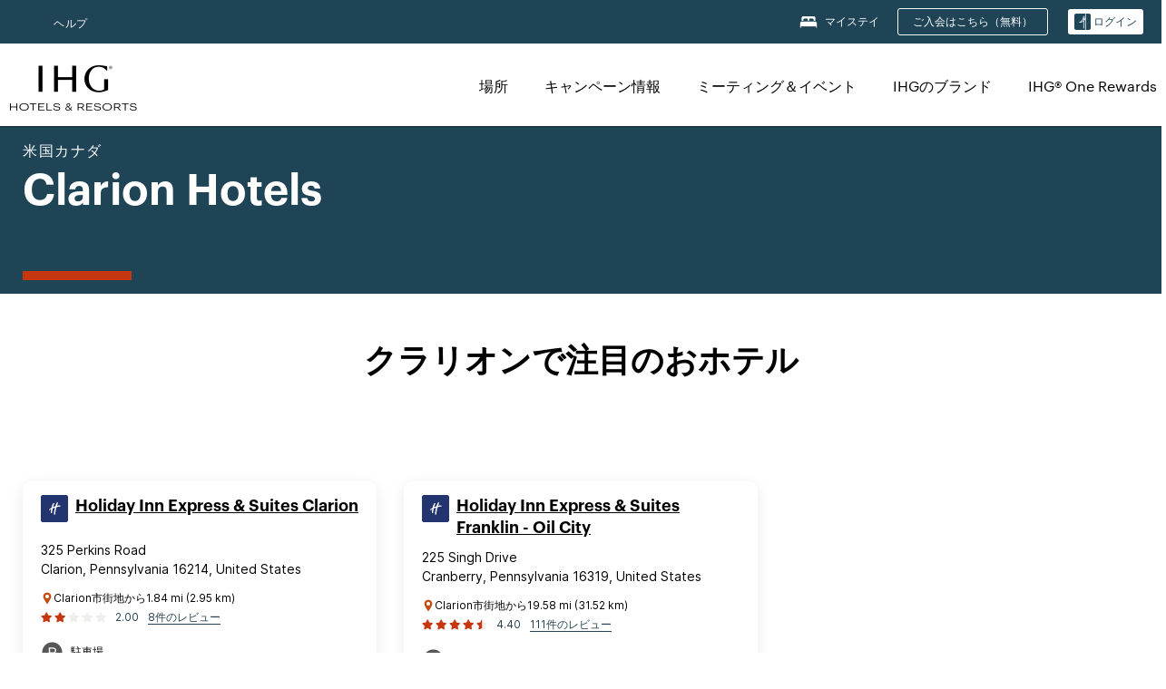

--- FILE ---
content_type: text/html; charset=utf-8
request_url: https://staging.www.ihg.com/ja/clarion-pennsylvania
body_size: 21689
content:
<!DOCTYPE HTML><html lang="ja-JP" dir="ltr">
    <head><!--SL--><script src="https://pinchjs-cdn.gdn.smartling.com/sl-tran-50e368d91-ja-JP.js"></script><script>var slApiConfig={uid:"50e368d91",locale:"ja-JP"};</script><script src="https://pinchjs-cdn.gdn.smartling.com/sl-init-22.js"></script>
    <meta charset="UTF-8" />

    <link rel="preconnect" href="https://digital.ihg.com" />
    <link rel="preconnect" href="https://apis.ihg.com" />
    <link rel="preconnect" href="https://assets.adobedtm.com" />

    
    
        <link rel="shortcut icon" type="image/x-icon" href="https://digital.ihg.com/is/image/ihg/app-web-chiclet-ihg?fmt=png-alpha" />
        <link rel="apple-touch-icon" href="https://digital.ihg.com/is/image/ihg/app-web-chiclet-ihg?fmt=png-alpha" />
        
	
		<meta property="og:url" content="https://staging.www.ihg.com/ja/clarion-pennsylvania" />
		<meta property="og:type" content="website" />
		<meta property="og:image" content="https://digital.ihg.com/is/image/ihg/hotel-room-1042385892" />
		<meta property="og:title" content="クラリオンのホテル | IHGペンシルベニア州クラリオンの人気ホテル" />
		<meta property="og:description" content="次のご旅行に使えるClarionホテルをご覧ください。IHGは、Clarionの2のレートでお得な料金を提供しています。キャンセル料は柔軟に対応しております。ビジネスでもリラックスでもご旅行の目的にかかわらず、Clarionのホテルやスイートをご覧のうえ、ベストプライス保証でご予約ください。" />
		<meta property="og:site_name" content="IHG" />
		<meta name="twitter:card" content="summary_large_image" />
		<meta name="twitter:site" content="@IHG" />
		<meta name="twitter:title" content="クラリオンのホテル | IHGペンシルベニア州クラリオンの人気ホテル" />
		<meta name="twitter:description" content="次のご旅行に使えるClarionホテルをご覧ください。IHGは、Clarionの2のレートでお得な料金を提供しています。キャンセル料は柔軟に対応しております。ビジネスでもリラックスでもご旅行の目的にかかわらず、Clarionのホテルやスイートをご覧のうえ、ベストプライス保証でご予約ください。" />
		<meta name="twitter:creator" content="@ihg" />
		
		
		<meta name="twitter:image:src" content="https://digital.ihg.com/is/image/ihg/hotel-room-1042385892" />
		<meta name="twitter:domain" content="ihg.com" />
		
	

        <meta name="apple-itunes-app" content="app-id=368217298" />
    

    <title>Clarion Hotels | IHGペンシルベニア州クラリオンの人気ホテル</title>
    
    <meta name="description" content="次のご旅行に使えるClarionホテルをご覧ください。IHGは、Clarionの2のレートでお得な料金を提供しています。キャンセル料は柔軟に対応しております。ビジネスでもリラックスでもご旅行の目的にかかわらず、Clarionのホテルやスイートをご覧のうえ、ベストプライス保証でご予約ください。" />
    <meta name="template" content="ihg-generic-page-template" />
    <meta name="viewport" content="width=device-width, initial-scale=1" />
    <meta name="exploreData" content="https://staging.www.ihg.com/destinations/jp/ja/united-states/pennsylvania/clarion-hotels" />
    
    <script>const isPageServedFromAEM = true;</script>
    <script>
        const GRAPHQL_APIGEE_VALUES = {
            "graphQLApigeeEndpoint": "https://staging-api.ihg.com/graphql/v1/hotels",
            "graphQLApigeeAPIKey": "ExHdgbPJYjeOrbo2pf7ioo4VtJycYbbD"
        };
        const STATUS_APIGEE_VALUES = {
            "statusApiUrl": "https://staging-api.ihg.com/members/v1/status",
            "statusApiKey": "ExHdgbPJYjeOrbo2pf7ioo4VtJycYbbD"
        };
        window.trackingJson = {"siteCountry": "jp","siteLanguage": "ja","controllerName": "city","type": "explore","explore": {"city": "Clarion","state": "Pennsylvania","country": "United States","attraction": null,"interest": null}};
    </script>
    
    
    <link rel="canonical" href="https://staging.www.ihg.com/ja/clarion-pennsylvania" />
    

    
    
    <link rel="alternate" hreflang="x-default" href="https://staging.www.ihg.com/clarion-pennsylvania" class="sl_norewrite" />
    
    <link rel="alternate" hreflang="de" href="https://staging.www.ihg.com/de/clarion-pennsylvania" class="sl_norewrite" />
    
    <link rel="alternate" hreflang="ru" href="https://staging.www.ihg.com/ru/clarion-pennsylvania" class="sl_norewrite" />
    
    <link rel="alternate" hreflang="ko" href="https://staging.www.ihg.com/ko/clarion-pennsylvania" class="sl_norewrite" />
    
    <link rel="alternate" hreflang="pt" href="https://staging.www.ihg.com/pt/clarion-pennsylvania" class="sl_norewrite" />
    
    <link rel="alternate" hreflang="zh-tw" href="https://staging.www.ihg.com/zh-tw/clarion-pennsylvania" class="sl_norewrite" />
    
    <link rel="alternate" hreflang="pt-br" href="https://staging.www.ihg.com/pt-br/clarion-pennsylvania" class="sl_norewrite" />
    
    <link rel="alternate" hreflang="en" href="https://staging.www.ihg.com/clarion-pennsylvania" class="sl_norewrite" />
    
    <link rel="alternate" hreflang="it" href="https://staging.www.ihg.com/it/clarion-pennsylvania" class="sl_norewrite" />
    
    <link rel="alternate" hreflang="fr" href="https://staging.www.ihg.com/fr/clarion-pennsylvania" class="sl_norewrite" />
    
    <link rel="alternate" hreflang="zh-cn" href="https://staging.www.ihg.com/zh-cn/clarion-pennsylvania" class="sl_norewrite" />
    
    <link rel="alternate" hreflang="es" href="https://staging.www.ihg.com/es/clarion-pennsylvania" class="sl_norewrite" />
    
    <link rel="alternate" hreflang="ar" href="https://staging.www.ihg.com/ar/clarion-pennsylvania" class="sl_norewrite" />
    
    <link rel="alternate" hreflang="vi" href="https://staging.www.ihg.com/vi/clarion-pennsylvania" class="sl_norewrite" />
    
    <link rel="alternate" hreflang="th" href="https://staging.www.ihg.com/th/clarion-pennsylvania" class="sl_norewrite" />
    
    <link rel="alternate" hreflang="ja" href="https://staging.www.ihg.com/ja/clarion-pennsylvania" class="sl_norewrite" />
    
    <link rel="alternate" hreflang="es-us" href="https://staging.www.ihg.com/es-us/clarion-pennsylvania" class="sl_norewrite" />
    
    <link rel="alternate" hreflang="id" href="https://staging.www.ihg.com/id/clarion-pennsylvania" class="sl_norewrite" />
    
    <link rel="alternate" hreflang="pl" href="https://staging.www.ihg.com/pl/clarion-pennsylvania" class="sl_norewrite" />
    
    <link rel="alternate" hreflang="nl" href="https://staging.www.ihg.com/nl/clarion-pennsylvania" class="sl_norewrite" />
    
    <link rel="alternate" hreflang="tr" href="https://staging.www.ihg.com/tr/clarion-pennsylvania" class="sl_norewrite" />
    
    <link rel="alternate" hreflang="es-mx" href="https://staging.www.ihg.com/es-us/clarion-pennsylvania" class="sl_norewrite" />
    <link rel="alternate" hreflang="en-gb" href="https://staging.www.ihg.com/clarion-pennsylvania" class="sl_norewrite" />

    <link rel="stylesheet" type="text/css" href="https://staging.www.ihg.com/etc/clientlibs/static/uhf/brands/jp/ja/uhf.min.2026012303.css" class="sl_norewrite" />
	<script src="/cdn/vendor/analytics/ihg-analytics/analytics.iife.js"></script>        
    

    
    <link rel="stylesheet" href="https://staging.www.ihg.com/etc.clientlibs/ihg/clientlibs/clientlib-base.min.8b6b155b89a64060dd5d9b225b1a4f64.css" type="text/css" />




    
    
    

    

    
    <script src="/etc.clientlibs/ihg/clientlibs/clientlib-_global/clientlib-_global-head.min.9cea1b6dee39d1bdc801f59f3168999e.js"></script>


    
    <link rel="stylesheet" href="https://staging.www.ihg.com/etc.clientlibs/ihg/clientlibs/clientlib-_global.min.c922050105cf7bb22467c92af39d922c.css" type="text/css" />
<link rel="stylesheet" href="https://staging.www.ihg.com/etc.clientlibs/ihg/clientlibs/clientlib-ihgcom.min.646b66f4968692285d1a4a6be3b0336d.css" type="text/css" />


    
    
    

    
    
    
        <script src="https://assets.adobedtm.com/da3424fdbc19/cba4236ebe4a/launch-334fab1e9652-staging.min.js" async=""></script>
    
<meta http-equiv="Content-Language" content="ja-JP" />
<meta http-equiv="Content-Type" content="text/html; charset=utf-8" />
<meta property="og:locale" content="ja_JP" />
</head>
    <body class="page basicpage smartling-ja" id="page-7ce3b55d2a" data-cmp-link-accessibility-enabled="" data-cmp-link-accessibility-text="opens in a new tab">
        
        
        
            




            
    
    
        <header id="uhf_headerWrapper" class="uhf-6c uhf_headerFooter"><div class="uhf_header_utility_bar"><div id="svgSprites" style="display: none;">
    <svg xmls="http://www.w3.org/2000/svg" xmls:xlink="http://www.w3.org/1999/xlink"></svg></div>
<!-- Regent specific labels for Wallet form -->
<!-- (empty currentStyle.travelAdvisoryLink ) && -->
<input id="UHF_country" type="hidden" value="jp" />
		<input id="UHF_language" type="hidden" value="ja" />
		<input id="UHF_brand" type="hidden" value="6c" />

		<div class="darkenContent"></div>
		<div id="sessionTimeoutCounter" class="sessionWillExpire notificationBar">
			<div class="container">
				<div class="row">
					<div class="sessionWillExpireCol col-xs-12">
						<span class="sessionWillExpireText">
							<i class="expireWarningIcon fa fa-exclamation-triangle"></i> しばらく操作がなかったため、後<span id="numMinutesLeft" class="minutes bold">5</span><span id="minutesText">分</span><span id="numSecondsLeft" class="seconds bold">0</span><span id="secondsText">秒で</span>セッションがタイムアウトとなります。</span>
						<a id="staySignedInLink" class="sessionWillExpireLink" href="javascript:void(0);">ログイン状態を保持</a>
					</div>
				</div>
			</div>
		</div>
		
		<div id="uhf_countryLanguagePushDown" hidden="true">
			<div id="uhf_countryLanguagePushDownContainer" class="container">
				<span data-uhf-clp="description">現在、別の言語でこのサイトを表示しています。 これをデフォルトの言語にしますか </span>
				<span class="buttonContainer">
                    <button id="uhf_countryLanguagePushDown_yes" data-uhf-clp="pdYes" value="Yes">はい</button>
                    <button id="uhf_langNotSupported_yes" data-uhf-clp="pdYes" value="Yes" hidden="true">はい</button>
                    <button id="uhf_countryLanguagePushDown_no" data-uhf-clp="pdNo" value="No">NO</button>
                </span>
				<div class="subText" data-uhf-clp="subDescription">ヘッダーにある国旗マークのプルダウンリストより、ご希望の国および言語の設定をいつでもご変更いただけます。</div>
				<button id="uhf_countryLanguagePushDownClose" value="No" role="button" aria-label="Close dialog" aria-controls="uhf_countryLanguagePushDown" tabindex="0"><i class="fa fa-times buttonClose"></i></button>
			</div>
		</div>

        <!-- UHF : START of Utility bar markup -->
			<div class="utilityNavWrapper visible-sm visible-md visible-lg">
			<div class="utilityNavContainer container">
				<div class="row">
					<div class="col-md-12 clearfix">
						<nav class="utilityNav">
							<ul class="utilityNav-list u-list clearfix">
								<li class="utilityNav-list-item u-list-item">
									<a class="utilityNav-link u-link nav-middle resDirectIcon-link" data-uhf-hook="resDirectNumber" data-uhf-hook-two="mobileResDirectLink" data-uhftrigger="nothing" data-no-replace="content" href="tel:18778343613" aria-label="Call ihg"><i class="fa fa-phone" style="font-size: 1.3em; vertical-align: middle; padding-right: .3em;"></i></a><span class="utilityNav-link u-link nav-middle resDirectNum-link" data-uhf-hook="resDirectNumber"></span>
								</li>
								<li class="utilityNav-list-item u-list-item">
								<a class="utilityNav-link u-link nav-middle" target="blank" rel="nofollow" href="https://staging.www.ihg.com/content/jp/ja/customer-care/main" title="ヘルプ" aria-label="ヘルプ" data-slnm-ihg="NeedHelpHeaderLinkSID">ヘルプ</a>
									</li>
								<!--<li class="utilityNav-list-item u-list-item">
                                    <a class="utilityNav-link u-link nav-middle " href="https://staging.www.ihg.com/hotels/jp/ja/global/customer_care/travel_advisory" title="渡航情報" aria-label="渡航情報"  >渡航情報</a>
								</li>-->

								<li class="utilityNav-resDir-item utilityNav-list-item u-list-item" data-uhf-hook="resDirectMessage" hidden="true">
									<span class="utilityNav-message utilityNav-link u-link nav-middle">1分間13p ＋ネットワーク料金が発生します</span>
									<a href="javascript:void(0);" class="tooltipQuestion hasBlankPopover utilityNav-link nav-middle" tabindex="0" data-content="英国内からは0871番号にお電話ください。1分間13pの通話料がかかります。通常の通話料が適用されます。携帯電話からの通話料は割高になることがあります。" data-toggle="popover" data-placement="auto" data-trigger="focus" data-animation="true"><i class="fa fa-question-circle"></i></a>      						          						
								</li>
							</ul>
						</nav>
						<div class="logIn">
							<div class="utilityNav-list-item u-list-item">
								<a class="utilityNav-link language u-link nav-middle " id="uhfCountryLanguageLink" data-toggle="popover" data-placement="bottom" data-trigger="click" href="javascript:void(0);" aria-label="Select country and language" aria-expanded="false" aria-controls="uhfLocaleSelectionForm">
									<div class="language-icon nav-middle" alt="言語アイコン"></div>
									<span class="language-text nav-middle"></span>
									<i class="fa fa-angle-down nav-middle"></i>
								</a>
							</div>
							<div class="utilityNav-list-item u-list-item my-stay">
									<a class="utilityNav-link my-stay-link nav-middle " href="https://staging.www.ihg.com/hotels/jp/ja/stay-mgmt/ManageYourStay" data-original-title="" title="マイステイ" aria-label="マイステイ" style="display: block;">
										<img class="my-stays-icon nav-middle" alt="マイステイズアイコン" src="https://digital.ihg.com/is/image/ihg/Stays?fmt=png-alpha" /><span class="my-stays-text nav-middle">マイステイ</span>
									</a>
								</div>								
							<div class="logIn-anonymous logIn-State">
                        	    <a class="logIn-link login-join" href="https://staging.www.ihg.com/rewardsclub/jp/ja/join" data-uhf-hook="joinRewardsClub" title="ご入会はこちら（無料）" aria-label="ご入会はこちら（無料）"><span>ご入会はこちら（無料）</span></a>
                                <a class="logIn-link login-signin" data-uhf-si="hub" data-uhf-hook="signInToggle" href="javascript:void(0);" data-slnm-ihg="SignInAnonymous" title="ログイン" aria-label="ログイン">
                                <div class="login-signin-icon"></div>
								<span>ログイン</span></a>
                            </div>
                            <div class="logIn-implicit logIn-State">
                                <a class="logIn-link login-join" href="https://staging.www.ihg.com/rewardsclub/jp/ja/join" title="ご入会はこちら（無料）" aria-label="ご入会はこちら（無料）"><span>ご入会はこちら（無料）</span></a>
                                <a class="logIn-link logIn-block login-signin" data-uhf-hook="signInToggle" href="javascript:void(0);" aria-label="ログイン">
                                <div class="login-signin-icon"></div>
                                <span>ログイン</span>				
                                	<div style="display: none;"><span data-slnm-ihg="SignInImplicit">ログイン</span></div>
                                    <div style="display: none;"><span class="user-first-name" data-slnm-ihg="UserFirstNameImplicit">ユーザーの名</span></div>
                                </a>
                            </div>
                            <div class="logIn-explicit logIn-State">
                            	<a class="logIn-link logOut login-signout" data-uhf-rememberme="cookie" href="javascript:void(0);" data-slnm-ihg="SignOut" aria-label="サインアウト">サインアウト</a>
                                <a class="logIn-link logIn-block login-signin" href="https://staging.www.ihg.com/rewardsclub/jp/ja/account-mgmt/home">
									<div class="login-signin-icon"></div>                                    
                                    <div><span class="user-first-name" data-slnm-ihg="UserFirstNameExplicit">ユーザーの名</span></div>
									<span>· </span>                                    
                                    <div class="user-points-text"><span class="user-points" data-slnm-ihg="UserPointsExplicit">ユーザーポイントポイント</span></div>
                                </a>                                
                            </div>
                            <!--/
							<a class="logIn-link logIn-link-logo" data-uhf-hook="walletToggle" href="javascript:void(0);" aria-label="IHG One Rewards">
							    <svg role="img" class="logIn-logo rewardsClubLogo">
                                    <use xlink:href="#svgsprite-logos-onerewards-en">
                                        <title id="title-logos-onerewards">IHG One Rewards</title>
                                        <desc id="desc-logos-onerewards">IHG One Rewards</desc>
                                    </use>
                                </svg>
                            </a>/-->
						</div>
					</div>
				</div>
			</div>
		</div>

 		<!-- UHF : moved hamburger menu to brand nav jsp from here -->
      </div>
<div id="sessionTimeoutCounter" class="error_message sessionWillExpire notificationBar" style="display: none !important">
	<div class="container">
		<div class="row">
			<div class="errorSessiontTimeOut sessionWillExpireCol col-xs-12">
				<span class="sessionWillExpireText">
				<i class="expireWarningIcon fa fa-exclamation-triangle"></i> セッションが時間切れとなりました。改めて <span data-uhf-hook="signInToggle"> <a href="javascript:void(0);"> サインイン </a> </span> サインインしてください。</span></div>
		</div>
	</div>
</div>

<div class="login_modal_background">
</div>
<div class="login_modal">
    <div class="login_modal_container" style="display:none">
        <div class="login_modal_content">
            <div class="login_modal_header">
               <button class="login_modal_close" aria-label="Close"></button>
            </div>
            <div id="gigyaLoginModalScreen" class="login_modal_body" data-gigya-global-key="4_iK2UhDuAE1EodI7QugEEJQ" role="dialog" aria-label="Sign In">
            </div>
        </div>
    </div>
</div>        <!-- UHF : START of Brand navigation bar markup -->
<!-- START : Only UBE Brand Nav -->                         
                  <!-- UHF : START of Hamburger menu -->
<div data-uhf-brandname="ihg" class="mobileNavManuWrapper hidden-sm hidden-md hidden-lg hidden-xl wrapper-UBE bn-ihg">
	<div class="mobileNavMenuContainer container">
		<div class="row">
			<div class="brandLogo">
			
					<a class="brandLogo-link" href="https://staging.www.ihg.com/hotels/jp/ja/reservation" title="InterContinental Hotels Group">
									<img class="brandLogo-image" alt="InterContinental Hotels Group" src="//digital.ihg.com/is/image/ihg/ihg-logo-nav?fmt=png-alpha" />
								</a>													
							</div>
				<div class="mobileNav ">
					<a class="mobileNav-link menuCTA" role="button" aria-expanded="false" aria-controls="mobileNavMenu" tabindex="0" href="javascript:void(0);">
						<img class="fa fa-bars fa-2x" src="//digital.ihg.com//is/image/ihg/xsvp-hamburger-nav-white?fmt=png-alpha" alt="Menu" style="width:20px" />
					</a>
				</div>
				<div class="logIn login-mobile-ihg logIn-mobile ">
	                <div class="logIn-anonymous logIn-State">
	                            <a class="logIn-link logIn-link-signIn" data-uhf-si="6c" data-uhf-hook="signInToggle" href="javascript:void(0);" data-slnm-ihg="SignInAnonymousXsvpUbe" title="ログイン / ご入会"><div class="login-signin-mobile-icon" alt="login-signin-mobile-icon"></div>ログイン / ご入会</a>
	                            <!-- <span class="logIn-slash-symbol">/</span>
	                            <a class="logIn-link logIn-link-join" href="https://staging.www.ihg.com/rewardsclub/jp/ja/join" title="ご入会">ご入会</a> -->
	                        </div>
	                        <div class="logIn-implicit logIn-State">
		                        <a class="logIn-link logIn-link-signIn" data-uhf-hook="signInToggle" href="javascript:void(0);" title="ログイン / ご入会">
		                            <span class="login-signin-mobile-icon"></span><span data-slnm-ihg="SignInImplicitXsvpUbe">ログイン / ご入会</span>
                                    <div style="display:none;" class="first-name-container"><span class="user-first-name" data-slnm-ihg="UserFirstNameImplicitXsvpUbe">ユーザーの名</span></div>
                                </a>
	                        	<!-- <span class="logIn-slash-symbol">/</span>
	                            <a class="logIn-link logIn-link-join" href="https://staging.www.ihg.com/rewardsclub/jp/ja/join" title="ご入会">ご入会</a>                                                 -->
	                        </div>
	                        <div class="logIn-explicit logIn-State">
	                            <a class="logIn-link logIn-block" href="https://staging.www.ihg.com/rewardsclub/jp/ja/account-mgmt/home">
	                                <div class="first-name-container"><span class="login-signin-mobile-icon"></span><span class="user-first-name" data-slnm-ihg="UserFirstNameExplicitXsvpUbe">ユーザーの名</span></div>
	                                <div style="display: none;"><span class="user-points" data-slnm-ihg="UserPointsExplicitXsvpUbe">ユーザーポイントポイント</span></div>
	                            </a>
	                        </div> 
	                    </div>
				<div class="mobileNav ">
					<a class="mobileNav-link mobileResDirectNumber" href="tel:18778343613" data-uhf-hook="resDirectNumber" data-uhf-hook-two="mobileResDirectLink" data-uhftrigger="0871Disc" data-no-replace="content"></a>
				</div>
	</div>
	<div class="row">
		<div class="mobileNavListBase hidden-sm hidden-md hidden-lg hidden-xl clearfix">
			<div class="mobileNavContainer">
			<div class="mobileNavInner mobileNav-hidden">
			<div class="mobileNavMenu">
			<!-- START : Hamburger : Mobile Brand nav menu -->
				<ul class="mobileNavMenu-list list-unstyled">
					<li class="mobileNavHeading">
                        <ul class="mobileNavMenu-subList list-unstyled uhfmobilebrandnav">
                            <li data-uhf-brandid="" class="mobileNavMenu-list-item">
		                                     <a class="mobileNavLink site-int-link " data-uhf-hook="walletToggle" href="https://www.ihg.com/ja/explore">場所</a>
		                                 </li>
									<li data-uhf-brandid="" class="mobileNavMenu-list-item">
		                                     <a class="mobileNavLink site-int-link " data-uhf-hook="walletToggle" href="https://staging.www.ihg.com/content/jp/ja/offers">キャンペーン情報</a>
		                                 </li>
									<li data-uhf-brandid="" class="mobileNavMenu-list-item">
		                                     <a class="mobileNavLink site-int-link " data-uhf-hook="walletToggle" href="https://staging.www.ihg.com/content/jp/ja/meetingsandevents" target="_blank">ミーティング＆イベント</a>
		                                 </li>
									<li data-uhf-brandid="" class="mobileNavMenu-list-item">
		                                     <a class="mobileNavLink site-int-link " data-uhf-hook="walletToggle" href="https://staging.www.ihg.com/content/jp/ja/about/brands">IHGのブランド</a>
		                                 </li>
									<li data-uhf-brandid="" class="mobileNavMenu-list-item">
		                                     <a class="mobileNavLink site-int-link " data-uhf-hook="walletToggle" href="https://staging.www.ihg.com/rewardsclub/content/jp/ja/home">IHG® One Rewards</a>
		                                 </li>
									</ul>
					</li>
					<!-- END : Hamburger : Mobile Brand nav menu -->
					<!-- START : Hamburger : Mobile Hotel Details nav menu -->
						<!-- END : Hamburger : Mobile Hotel Details nav menu -->			
				</ul>							
				<ul class="mobileNavMenu-list list-unstyled">
					<li>
						<ul class="mobileNavMenu-subList list-unstyled uhftravel-cc">
							<li class="mobileNavMenu-list-item">
		                                 <a class="mobileNavLink site-int-link rc signIn" data-uhf-si="6c" data-uhf-hook="walletToggle" href="#">ログイン</a>
										 <!-- <a class="mobileNavLink site-int-link rc join" data-uhf-hook="walletToggle" href="https://staging.www.ihg.com/rewardsclub/jp/ja/join" title="ご入会">ご入会</a>		                                  -->
		                            </li>
		                            <li class="mobileNavMenu-list-item">
                                         <a class="mobileNavLink site-int-link rc join" data-uhf-si="6c" data-uhf-hook="walletToggle" href="https://staging.www.ihg.com/rewardsclub/jp/ja/join">ご入会はこちら（無料）</a>
                                    </li>
		                            <li class="mobileNavMenu-list-item">
			                                  <a class="mobileNavLink site-int-link rc myAccount" data-uhf-hook="walletToggle" href="javascript:void(0)">マイアカウント</a>
			                             </li>
		                             <li class="mobileNavMenu-list-item">
								<a class="mobileNavLink" href="https://staging.www.ihg.com/hotels/jp/ja/stay-mgmt/ManageYourStay" title="マイステイ">マイステイ</a>
							</li>							
							<li class="mobileNavMenu-list-item">
								<a class="mobileNavLink target=" blank="" href="https://staging.www.ihg.com/content/jp/ja/customer-care/main" title="ヘルプ" data-slnm-ihg="NeedHelpHamburguerLinkSID">ヘルプ</a>
							</li>
							<!--
							<li class="mobileNavMenu-list-item">
								<a class="mobileNavLink" href="https://staging.www.ihg.com/hotels/jp/ja/global/customer_care/travel_advisory" title="渡航情報">渡航情報</a>
							</li>-->											
							<li class="mobileNavMenu-list-item">
								<a class="mobileNavLink" href="https://staging.www.ihg.com/hotels/jp/ja/stay-mgmt/ManageYourStay" title="予約の管理">予約の管理</a>
							</li>
                            <li class="mobileNavMenu-list-item">
	                             	<a class="mobileNavLink site-int-link rc signOut" data-uhf-hook="walletToggle" href="#">サインアウト</a>
	                         </li>
						</ul>						
						
					</li>
				</ul>
			</div>
			<div class="mobileNavCL">
				<a class="language " id="uhfCountryLanguageMobileLink" role="button" aria-expanded="false" aria-controls="uhfCountryLanguageMobileContainer" tabindex="0" href="javascript:void(0);"><span class="language-icon" alt="言語アイコン"></span><span class="language-text"></span> <i class="fa fa-angle-down"></i></a>
                         <div id="uhfCountryLanguageMobileContainer" class="">
                     <!-- UHF country/language markup -->
                             <div id="uhfLocale">
                                 <div id="uhfLocaleSelection">
                                     <form id="uhfLocaleSelectionForm" method="post" action="">
                                         <div id="uhfCountrySelectionContainer">
                                             <label for="uhfCountrySelection">国 / 地域</label>
                                             <select id="uhfCountrySelection"></select>
                                         </div>
                                         <div id="uhfLanguagesSelectionContainer">
                                             <label for="uhfLanguageSelection">言語</label>
                                             <select id="uhfLanguageSelection"></select>
                                         </div>
                                         <a href="javascript:void(0);" id="uhfCountryLanguageCTA" aria-label="Buttons for Save and Close of language selection pop-up" tabindex="-1">
                                             <button type="button" class="buttonSave" role="button" aria-label="Save Language Selection Change">保存</button>
                                             <i class="fa fa-times" role="button" aria-label="Close Language Selection" tabindex="0"></i>
                                         </a>
                                     </form>
                                     <div id="uhfCountryLanguageImageContainer"></div>
                                 </div>
                             </div>
                     <!--  end of country language  -->
                          </div>
				</div>
				</div>
				</div>
			</div>
		</div>
	</div>
</div>
<!-- UHF : END of Hamburger menu -->


<!-- UHF : Desktop : START of brand nav -->
		<div class="brandLogoNavWrapper visible-sm visible-md visible-lg uhf-walletPushOver primary-nav wrapper-UBE" id="primary-nav">
			<div class="brandLogoNavContainer container">
				<div class="row">
					<div class="col-md-12 clearfix">
						<div class="brandLogo">
							<a class="brandLogo-link" href="https://staging.www.ihg.com/hotels/jp/ja/reservation" title="InterContinental Hotels Group">
											<img class="brandLogo-image" src="//digital.ihg.com/is/image/ihg/ihg-logo-nav?fmt=png-alpha" alt="InterContinental Hotels Group" />
										</a>									
									</div>
						<div class="brandNavContainer visible-sm visible-md visible-lg">
							<nav class="brandNav">
								<ul class="brandNav-list u-list clearfix">
									<li data-uhf-brandid="" class="brandNav-list-item u-list-item">
                                                 <a class="brandNav-link u-link site-int-link" href="https://www.ihg.com/ja/explore">場所</a>
                                             </li>
                                        <li data-uhf-brandid="" class="brandNav-list-item u-list-item">
                                                 <a class="brandNav-link u-link site-int-link" href="https://staging.www.ihg.com/content/jp/ja/offers">キャンペーン情報</a>
                                             </li>
                                        <li data-uhf-brandid="" class="brandNav-list-item u-list-item">
                                                 <a class="brandNav-link u-link site-int-link" href="https://staging.www.ihg.com/content/jp/ja/meetingsandevents" target="_blank">ミーティング＆イベント</a>
                                             </li>
                                        <li data-uhf-brandid="" class="brandNav-list-item u-list-item">
                                                 <a class="brandNav-link u-link site-int-link" href="https://staging.www.ihg.com/content/jp/ja/about/brands">IHGのブランド</a>
                                             </li>
                                        <li data-uhf-brandid="" class="brandNav-list-item u-list-item">
                                                 <a class="brandNav-link u-link site-int-link" href="https://staging.www.ihg.com/rewardsclub/content/jp/ja/home">IHG® One Rewards</a>
                                             </li>
                                        </ul>
							</nav>
							<a class="booknow" href="#"><span>ご予約はこちら</span></a>
							</div>
					</div>
				</div>
			</div>
		</div>
		<!-- UHF : Desktop : END of brand nav -->
	<!-- END : Only UBE Brand Nav -->
               <!-- UHF : END of Brand navigation bar markup --></header><div id="applicationWrapper" class="uhf-walletPushOver">
    
    <div class="clearfix"></div>

    <div class="root responsivegrid">


<div class="aem-Grid aem-Grid--12 aem-Grid--default--12 ">
    
    <div class="layoutcontainer responsivegrid aem-GridColumn aem-GridColumn--default--12">


<div class="aem-Grid aem-Grid--12 aem-Grid--default--12 ">
    
    <div class="container responsivegrid aem-GridColumn aem-GridColumn--default--12">

    
    
    
    <div id="container-eab15152b2" class="cmp-container">
        
        <div class="experiencefragment">
  <div class="cmp-experiencefragment">



<div class="aem-Grid aem-Grid--12 aem-Grid--default--12 ">
    
    <div class="layoutcontainer responsivegrid cmp-container-background-color-tertiary aem-GridColumn aem-GridColumn--default--12">


<div class="aem-Grid aem-Grid--12 aem-Grid--default--12 ">
    
    <div class="container responsivegrid cmp-container--column-padding-l cmp-container--max-width-medium aem-GridColumn aem-GridColumn--default--12">

    
    <div id="container-b143fd34a6" class="cmp-container">
        


<div class="aem-Grid aem-Grid--12 aem-Grid--default--12 ">
    
    <div class="title color-ninth cmp-title--horizontal-bar cmp-title--color-primary aem-GridColumn aem-GridColumn--default--12"><div class="cmp-title cmp-title--default">
    <div class="cmp-title__pretitle-container">
        <div class="cmp-title__pretitle">米国カナダ</div>
    </div>
    <h1 class="cmp-title__text">Clarion Hotels</h1>
</div>

    

</div>

    
</div>

    </div>

    
</div>

    
</div>
</div>

    
</div>
</div>
   
    

</div>

        
    </div>

</div>
<div class="bookingcomponent aem-GridColumn aem-GridColumn--default--12">












    


    <div class="booking-component supress-styles" data-component-booking="data-component-booking">

		<link rel="stylesheet" class="sl_norewrite" href="https://staging.www.ihg.com/resources/jp/ja/booking-component/v3.14.1/styles.css" />
        
            
    
<link rel="stylesheet" href="https://staging.www.ihg.com/etc.clientlibs/ihg/clientlibs/clientlib-ihgcom/_external-components/booking.min.05cf60e02377d9de3fd81998b2836498.css" type="text/css" />



        

        <ihg-booking-component></ihg-booking-component>

        <script type="text/javascript">
            (function () {
                function characterDecode(html) {
                    var textstring = document.createElement('textarea');
                    textstring.innerHTML = html;
                    return textstring.value;
                }

                try {

                    var aemBehaviorConfig = JSON.parse("{\x22search\x22:{\x22shouldUseFlexibleSearch\x22:true,\x22chainCode\x22:\x226c\x22,\x22localeCode\x22:\x22ja\u002DJP\x22,\x22behavior\x22:\x22OPEN\x22,\x22amenities\x22:[],\x22authorList\x22:[],\x22manageReservationsLink\x22:true,\x22campaign\x22:{\x22bookingWindow\x22:0,\x22highlightPreferredRateResults\x22:false,\x22additionalRates\x22:[]},\x22filterResults\x22:{\x22by\x22:\x22NONE\x22,\x22includeBrands\x22:[],\x22includeLocations\x22:[],\x22includeHotels\x22:[]},\x22advanced\x22:{\x22isCollapsed\x22:true},\x22destination\x22:{\x22isHidden\x22:false,\x22title\x22:\x22\x22,\x22default\x22:\x22Clarion, Pennsylvania, United States\x22},\x22dates\x22:{\x22disabledWeekdays\x22:[],\x22maxStay\x22:365,\x22isHidden\x22:false,\x22checkIn\x22:{},\x22checkOut\x22:{}},\x22adults\x22:{\x22default\x22:1,\x22min\x22:1,\x22max\x22:20,\x22isReadOnly\x22:false},\x22children\x22:{\x22default\x22:0,\x22min\x22:0,\x22max\x22:20,\x22isReadOnly\x22:false},\x22rooms\x22:{\x22Rooms\x22:\x22Rooms\x22,\x22default\x22:1,\x22min\x22:1,\x22max\x22:9,\x22isReadOnly\x22:false},\x22rates\x22:{\x22isHidden\x22:false,\x22hideDefaultRates\x22:true,\x22selectedRate\x22:\x22\x22,\x22additionalRates\x22:[],\x22displayPriceInPointsAndCash\x22:false},\x22corporateId\x22:{\x22isHidden\x22:false,\x22default\x22:\x22\x22},\x22iata\x22:{\x22isHidden\x22:false,\x22default\x22:\x22\x22},\x22groupCode\x22:{\x22isHidden\x22:true,\x22default\x22:\x22\x22}},\x22marketingContent\x22:{\x22innerHtml\x22:\x22\x22,\x22isHidden\x22:false}}") || undefined,
                        // the need to keep the hotelname is priority when dealing with Hotel Detail pages
                        // removal of this code should be avoided unless app is handling appropriately
                        hotelname = document.querySelector('#hotelName') || document.querySelector('#hotelname'),
                        hotelNameFallback = hotelname ? hotelname.value : '';

                    if (aemBehaviorConfig.search.destination.title != "" && aemBehaviorConfig.search.destination.title != undefined) {
                        aemBehaviorConfig.search.destination.title = characterDecode(aemBehaviorConfig.search.destination.title);
                    } else {
                        aemBehaviorConfig.search.destination.title = characterDecode(hotelNameFallback);
                    }

                    aemBehaviorConfig.search.shouldUseMultiRoomBooking = true;
                    aemBehaviorConfig.search.showNewBookingComponent = true;

                    window["BehaviorConfig"] = {behaviorConfig: aemBehaviorConfig};

                    window.getBehaviorConfig = function () {
                        return aemBehaviorConfig
                    };

                } catch (errormsg) {
                    console.error('error loading aem-booking-kernal: ', errormsg);
                }
            })();
        </script>
        <script class="sl_norewrite" type="text/javascript" src="https://staging.www.ihg.com/resources/jp/ja/booking-component/v3.14.1/ihg-booking-component.js"></script>
    </div>

    <div class="ihg-bookingclient-footer" style="display: none;">
        <div class="bookingclient-footer" id="bookingclient-footer">ご予約はこちら</div>
    </div>
    
    
<script src="/etc.clientlibs/ihg/clientlibs/clientlib-ihgcom/_external-components/booking.min.3bcb4e57cc9304303632c664b90881ee.js"></script>








</div>
<div class="spacer spacing-small aem-GridColumn aem-GridColumn--default--12"><div class="cmp-spacer"></div>

    

</div>
<div class="container responsivegrid cmp-container--max-width-medium aem-GridColumn aem-GridColumn--default--12">

    
    
    
    <div id="RIBN1" class="cmp-container">
        
        
        
    </div>

</div>
<div class="spacer spacing-small aem-GridColumn aem-GridColumn--default--12"><div class="cmp-spacer"></div>

    

</div>

    
</div>
</div>
<div class="layoutcontainer responsivegrid cmp-container--max-width-medium aem-GridColumn aem-GridColumn--default--12">


<div class="aem-Grid aem-Grid--12 aem-Grid--default--12 ">
    
    <div class="container responsivegrid aem-GridColumn aem-GridColumn--default--12">

    
    
    
    <div id="intro" class="cmp-container">
        
        <div class="experiencefragment">
  <div class="cmp-experiencefragment">



<div class="aem-Grid aem-Grid--12 aem-Grid--default--12 ">
    
    <div class="layoutcontainer responsivegrid aem-GridColumn aem-GridColumn--default--12">


<div class="aem-Grid aem-Grid--12 aem-Grid--default--12 ">
    
    
    
</div>
</div>

    
</div>
</div>
   
    

</div>

        
    </div>

</div>
<div class="container responsivegrid cmp-container--column-padding-l aem-GridColumn aem-GridColumn--default--12">

    
    <div id="hotelList" class="cmp-container">
        


<div class="aem-Grid aem-Grid--12 aem-Grid--default--12 ">
    
    <div class="title text-align-center aem-GridColumn aem-GridColumn--default--12"><div class="cmp-title cmp-title--default">
    
    <h2 class="cmp-title__text">クラリオンで注目のおホテル</h2>
</div>

    

</div>
<div class="spacer spacing-medium aem-GridColumn aem-GridColumn--default--12"><div class="cmp-spacer"></div>

    

</div>
<div class="list cmp-card--hotel cmp-list--card cmp-card--image--top aem-GridColumn aem-GridColumn--default--12">

  

  
  <ul data-component-hotelcardrates="" data-component-list="" class="cmp-list">
    
    <li class="cmp-list__item">
    
<script type="application/ld+json" class="sl_norewrite">
    {
      "@context": "https://www.schema.org",
      "@type": "Hotel",
      "name": "Holiday Inn Express & Suites Clarion",
      "url": "https://www.ihg.com/holidayinnexpress/hotels/jp/ja/clarion/dujcl/hoteldetail",
      "logo": "https://www.ihg.com/cdn/vendor/ihg-brand-svg/v1.4.5/svg/brand-logos/round/ex.svg",
      "image": "",
      
      "telephone": "1-814-2234010",
      
      "address":
      {
        "@type": "PostalAddress",
        "streetAddress": "325 Perkins Road",
        "addressLocality": "Clarion",
        "addressRegion": "Pennsylvania",
        "postalCode": "16214",
        "addressCountry": "United States"
      },
      
	      "aggregateRating":
	      {
	        "@type": "AggregateRating",
	        "ratingValue": "2.0",
	        "ratingCount": "8"
	      },
      
      "geo":
      {
        "@type": "GeoCoordinates",
        "latitude": "41.190178",
        "longitude": "-79.39919"
      },
      "brand":
      {
        "@type": "Brand",
        "name": "Holiday Inn Express & Suites",
        "logo": "https://ihg.scene7.com/is/image/ihg/uhf_hexs?fmt=png-alpha",
        "url": "https://www.ihg.com/holidayinnexpress",
        "sameAs": ["https://www.facebook.com/holidayinnexpress","https://twitter.com/hiexpress","https://plus.google.com/+HIExpress","https://instagram.com/holidayinnexpress","https://www.youtube.com/c/hiexpress","https://www.linkedin.com/company/holiday-inn-express"]
      },
      "branchOf":
      {
        "@type": "Organization",
        "name": "InterContinental Hotels Group"
      }
    }
</script>
<div data-hotel-mnemonic="DUJCL" data-hotel-countrycode="US" data-filters="meetingRooms,parking,breakfastIncluded,regionUS_CANADA,kidsEatFree,pool,connectingRooms,brandholidayinnexpress,budget" data-show-property-flags="" class="cmp-card " data-component-hotelcard="">
    
  <div class="cmp-card__image">
    

    


  </div>
  

    
  

    <div class="cmp-card__content">
        <div class="cmp-card__content-container">
            
  <h4 class="cmp-card__title">
    <div class="image cmp-icon cmp-icon--md cmp-icon-sprite--brand cmp-icon--hexs">
      <div class="cmp-image">
        <div class="cmp-image__wrapper">
        </div>
      </div>
    </div>
    
    
    <a class="cmp-card__title-link notranslate" href="https://www.ihg.com/holidayinnexpress/hotels/jp/ja/clarion/dujcl/hoteldetail" target="_blank">Holiday Inn Express &amp; Suites Clarion</a>
  </h4>

            
    <address class="cmp-card__address">
        
        
        325 Perkins Road<br />
        Clarion, Pennsylvania 16214, United States
    </address>

            
  <div class="cmp-card__distance">
    <div class="cmp-card__map-icon">
    </div>
    <span class="cmp-card__distance-text" data-component-km="2.95 km" data-component-distance="{0} ({1}) from downtown Clarion" data-component-mi="1.84 mi">
      Clarion市街地から1.84 mi (2.95 km)
     </span>
  </div>

            
  <div class="cmp-card__guest-reviews">
    <span class="cmp-card__star-rating" aria-label="Rating: 2.0 out of 5 stars">
        <i class="fa fa-star" aria-hidden="true"></i>
        
        
    
        <i class="fa fa-star" aria-hidden="true"></i>
        
        
    
        
        
        <i class="fa fa-star fa-star-empty" aria-hidden="true"></i>
    
        
        
        <i class="fa fa-star fa-star-empty" aria-hidden="true"></i>
    
        
        
        <i class="fa fa-star fa-star-empty" aria-hidden="true"></i>
    </span>
    <span class="cmp-card__rating-count">
        2.00
    </span>
    <a class="cmp-card__rating-count" href="https://www.ihg.com/holidayinnexpress/hotels/jp/ja/clarion/dujcl/hoteldetail/hotel-reviews" target="_blank">
        8件のレビュー
    </a>
  </div>

            
  <div class="cmp-amenity-list-container cmp-icon--align-left">
    <ul class="cmp-amenity-list">
      <li class="cmp-amenity-list__item">
        <div class="image cmp-icon cmp-icon--sm cmp-icon-sprite--transportation cmp-icon--parking">
          <div class="cmp-image">
            <div class="cmp-image__wrapper">
            </div>
            <span class="cmp-image__title">駐車場</span>
          </div>
        </div>
      </li>
    </ul>
  </div>

        </div>
        <div class="cmp-card__action-container">
            
  
  <div class="cmp-card__hotel-price hidden">
    <p class="cmp-card__hotel-price-wrapper">
      最安値<br /><span class="cmp-card__hotel-price-value"></span><abbr class="cmp-card__hotel-price-currency"></abbr>泊
    </p>
    <div class="cmp-card__includes-taxes-and-fees hidden">税金・手数料込み</div>
    <div class="cmp-card__excludes-taxes hidden">地方税抜き</div>
    <p class="cmp-card__room-fees hidden">{baseAmount}室 + 手数料 {excludedFeeSubTotal}</p>
    <p class="cmp-card__exclusions">税金・手数料別</p>
  </div>


            
  <div class="calltoaction button cmp-button--primary">
    <div class="cmp-button-wrapper">
      <a class="cmp-button" aria-label="Check Rates for Holiday Inn Express &amp; Suites Clarion" tabindex="0" data-redirect-params="{&quot;hotelCode&quot;:&quot;dujcl&quot;,&quot;isFromAEM&quot;:&quot;true&quot;,&quot;regionCode&quot;:&quot;jp&quot;,&quot;localeCode&quot;:&quot;ja&quot;,&quot;numberOfAdults&quot;:1,&quot;numberOfRooms&quot;:1,&quot;path&quot;:&quot;rates&quot;,&quot;expandedSearch&quot;:&quot;true&quot;}">
        <span class="cmp-button__text-alt hidden">空室状況確認</span>
        <span class="cmp-button__text">料金の確認</span>
      </a>
    </div>
  </div>


        </div>
    </div>
</div>

    


</li>
  
    
    <li class="cmp-list__item">
    
<script type="application/ld+json" class="sl_norewrite">
    {
      "@context": "https://www.schema.org",
      "@type": "Hotel",
      "name": "Holiday Inn Express & Suites Franklin - Oil City",
      "url": "https://www.ihg.com/holidayinnexpress/hotels/jp/ja/cranberry/fklpa/hoteldetail",
      "logo": "https://www.ihg.com/cdn/vendor/ihg-brand-svg/v1.4.5/svg/brand-logos/round/ex.svg",
      "image": "",
      
      "address":
      {
        "@type": "PostalAddress",
        "streetAddress": "225 Singh Drive",
        "addressLocality": "Cranberry",
        "addressRegion": "Pennsylvania",
        "postalCode": "16319",
        "addressCountry": "United States"
      },
      
	      "aggregateRating":
	      {
	        "@type": "AggregateRating",
	        "ratingValue": "4.5",
	        "ratingCount": "111"
	      },
      
      "geo":
      {
        "@type": "GeoCoordinates",
        "latitude": "41.354645",
        "longitude": "-79.71363"
      },
      "brand":
      {
        "@type": "Brand",
        "name": "Holiday Inn Express & Suites",
        "logo": "https://ihg.scene7.com/is/image/ihg/uhf_hexs?fmt=png-alpha",
        "url": "https://www.ihg.com/holidayinnexpress",
        "sameAs": ["https://www.facebook.com/holidayinnexpress","https://twitter.com/hiexpress","https://plus.google.com/+HIExpress","https://instagram.com/holidayinnexpress","https://www.youtube.com/c/hiexpress","https://www.linkedin.com/company/holiday-inn-express"]
      },
      "branchOf":
      {
        "@type": "Organization",
        "name": "InterContinental Hotels Group"
      }
    }
</script>
<div data-hotel-mnemonic="FKLPA" data-hotel-countrycode="US" data-filters="parking,breakfastIncluded,regionUS_CANADA,pool,connectingRooms,brandholidayinnexpress,budget" data-show-property-flags="" class="cmp-card " data-component-hotelcard="">
    
  <div class="cmp-card__image">
    

    


  </div>
  

    
  

    <div class="cmp-card__content">
        <div class="cmp-card__content-container">
            
  <h4 class="cmp-card__title">
    <div class="image cmp-icon cmp-icon--md cmp-icon-sprite--brand cmp-icon--hexs">
      <div class="cmp-image">
        <div class="cmp-image__wrapper">
        </div>
      </div>
    </div>
    
    
    <a class="cmp-card__title-link notranslate" href="https://www.ihg.com/holidayinnexpress/hotels/jp/ja/cranberry/fklpa/hoteldetail" target="_blank">Holiday Inn Express &amp; Suites Franklin - Oil City</a>
  </h4>

            
    <address class="cmp-card__address">
        
        
        225 Singh Drive<br />
        Cranberry, Pennsylvania 16319, United States
    </address>

            
  <div class="cmp-card__distance">
    <div class="cmp-card__map-icon">
    </div>
    <span class="cmp-card__distance-text" data-component-km="31.52 km" data-component-distance="{0} ({1}) from downtown Clarion" data-component-mi="19.58 mi">
      Clarion市街地から19.58 mi (31.52 km)
     </span>
  </div>

            
  <div class="cmp-card__guest-reviews">
    <span class="cmp-card__star-rating" aria-label="Rating: 4.5 out of 5 stars">
        <i class="fa fa-star" aria-hidden="true"></i>
        
        
    
        <i class="fa fa-star" aria-hidden="true"></i>
        
        
    
        <i class="fa fa-star" aria-hidden="true"></i>
        
        
    
        <i class="fa fa-star" aria-hidden="true"></i>
        
        
    
        
        <i class="fa fa-star-half" aria-hidden="true"></i>
        
    </span>
    <span class="cmp-card__rating-count">
        4.40
    </span>
    <a class="cmp-card__rating-count" href="https://www.ihg.com/holidayinnexpress/hotels/jp/ja/cranberry/fklpa/hoteldetail/hotel-reviews" target="_blank">
        111件のレビュー
    </a>
  </div>

            
  <div class="cmp-amenity-list-container cmp-icon--align-left">
    <ul class="cmp-amenity-list">
      <li class="cmp-amenity-list__item">
        <div class="image cmp-icon cmp-icon--sm cmp-icon-sprite--transportation cmp-icon--parking">
          <div class="cmp-image">
            <div class="cmp-image__wrapper">
            </div>
            <span class="cmp-image__title">駐車場</span>
          </div>
        </div>
      </li>
    </ul>
  </div>

        </div>
        <div class="cmp-card__action-container">
            
  
  <div class="cmp-card__hotel-price hidden">
    <p class="cmp-card__hotel-price-wrapper">
      最安値<br /><span class="cmp-card__hotel-price-value"></span><abbr class="cmp-card__hotel-price-currency"></abbr>泊
    </p>
    <div class="cmp-card__includes-taxes-and-fees hidden">税金・手数料込み</div>
    <div class="cmp-card__excludes-taxes hidden">地方税抜き</div>
    <p class="cmp-card__room-fees hidden">{baseAmount}室 + 手数料 {excludedFeeSubTotal}</p>
    <p class="cmp-card__exclusions">税金・手数料別</p>
  </div>


            
  <div class="calltoaction button cmp-button--primary">
    <div class="cmp-button-wrapper">
      <a class="cmp-button" aria-label="Check Rates for Holiday Inn Express &amp; Suites Franklin - Oil City" tabindex="0" data-redirect-params="{&quot;hotelCode&quot;:&quot;fklpa&quot;,&quot;isFromAEM&quot;:&quot;true&quot;,&quot;regionCode&quot;:&quot;jp&quot;,&quot;localeCode&quot;:&quot;ja&quot;,&quot;numberOfAdults&quot;:1,&quot;numberOfRooms&quot;:1,&quot;path&quot;:&quot;rates&quot;,&quot;expandedSearch&quot;:&quot;true&quot;}">
        <span class="cmp-button__text-alt hidden">空室状況確認</span>
        <span class="cmp-button__text">料金の確認</span>
      </a>
    </div>
  </div>


        </div>
    </div>
</div>

    


</li>
  </ul>
  
  
	 
  


    


</div>
<div class="spacer spacing-medium aem-GridColumn aem-GridColumn--default--12"><div class="cmp-spacer"></div>

    

</div>

    
</div>

    </div>

    
</div>
<div class="container responsivegrid aem-GridColumn aem-GridColumn--default--12">

    
    
    
    <div id="travelGuide" class="cmp-container">
        
        <div class="container responsivegrid">

    
    <div id="container-5e465a21d0" class="cmp-container">
        


<div class="aem-Grid aem-Grid--12 aem-Grid--default--12 ">
    
    <div class="experiencefragment aem-GridColumn aem-GridColumn--default--12">
  <div class="cmp-experiencefragment">



<div class="aem-Grid aem-Grid--12 aem-Grid--default--12 ">
    
    <div class="layoutcontainer responsivegrid aem-GridColumn aem-GridColumn--default--12">


<div class="aem-Grid aem-Grid--12 aem-Grid--default--12 ">
    
    <div class="container responsivegrid cmp-container--column-padding-l aem-GridColumn aem-GridColumn--default--12">

    
    <div id="container-681b17c1d1" class="cmp-container">
        


<div class="aem-Grid aem-Grid--12 aem-Grid--default--12 ">
    
    <div class="contentfragment title--center aem-GridColumn aem-GridColumn--default--12">

    

  <article id="contentfragment-7da6c5323b" class="cmp-contentfragment cmp-contentfragment--travel-guide " data-cmp-contentfragment-model="ihg-common/models/explore" data-cmp-contentfragment-path="/content/dam/ihg-common/en/destinations/travel-guides/country/state/city/travel-guide">
      <h3 class="cmp-contentfragment__title ">
          
          
              旅行ガイド
          
      </h3>
      

      
      
          
  <dl id="-panel-" class="cmp-contentfragment__elements " data-cmp-hook-accordion="panel" role="region" aria-labelledby="-button-">
      
      
          
    <div class="cmp-contentfragment__element cmp-contentfragment__element--pretitle" data-cmp-contentfragment-element-type="string">
        <dt class="cmp-contentfragment__element-title">プリタイトル</dt>
        <dd class="cmp-contentfragment__element-value">
            
            
            
        </dd>
    </div>

      
  
      
      
          
    <div class="cmp-contentfragment__element cmp-contentfragment__element--title" data-cmp-contentfragment-element-type="string">
        <dt class="cmp-contentfragment__element-title">敬称</dt>
        <dd class="cmp-contentfragment__element-value">
            
            
            クラリオンのIHGホテルを体験する
        </dd>
    </div>

      
  
      
      
          
    <div class="cmp-contentfragment__element cmp-contentfragment__element--description" data-cmp-contentfragment-element-type="string">
        <dt class="cmp-contentfragment__element-title">説明</dt>
        <dd class="cmp-contentfragment__element-value">
            
            
            <p>Clarionのホテルをお探しですかClarionにある2のIHGホテルズ＆リゾーツは、Clarionへのご旅行に最適なホテルをご用意しています。当ホテルでは、すべてのお客様に上質なサービスと思い出に残るご滞在をお届けできるよう、全力を尽くしております。Clarionでラグジュアリーなご滞在や、ブティックホテル、お手頃価格のホテルなど、お客様の期待を超えるホテルブランドです。</p>
<p>公式サイトまたはモバイルアプリからの直接予約なら、いつでもベストレートでご案内。さらに、ロイヤリティプログラム <a href="https://www.ihg.com/onerewards/content/jp/ja/home">IHG One Rewards</a>に入会いただくと、ご滞在のたびに限定特典の利用ができ、ポイントが貯まります。獲得したポイントは、 <a href="https://www.ihg.com/onerewards/content/jp/ja/redeem-rewards">無料宿泊や航空マイルなど、さまざまな特典と交換できます。</a> <a href="https://www.ihg.com/rewardsclub/jp/ja/enrollment/join">今すぐIHG One Rewardsにご登録いただき</a>、メンバー限定の特典をお楽しみください。</p>
<p>クラリオンで忘れられない思い出づくりに。ぜひIHGホテルでのご滞在をお楽しみください。 今すぐキンプトンホテルをご予約いただき、最上級のご旅行をお楽しみください。</p>

        </dd>
    </div>

      
  
      
      
          
    <div class="cmp-contentfragment__element cmp-contentfragment__element--sortOrder" data-cmp-contentfragment-element-type="string">
        <dt class="cmp-contentfragment__element-title">並べ替え</dt>
        <dd class="cmp-contentfragment__element-value">
            
            
            
        </dd>
    </div>

      
  </dl>

      
  </article>




    

</div>
<div class="spacer spacing-medium aem-GridColumn aem-GridColumn--default--12"><div class="cmp-spacer"></div>

    

</div>

    
</div>

    </div>

    
</div>

    
</div>
</div>

    
</div>
</div>
   
    

</div>
<div class="spacer spacing-small aem-GridColumn aem-GridColumn--default--12"><div class="cmp-spacer"></div>

    

</div>

    
</div>

    </div>

    
</div>
<div class="container responsivegrid cmp-container--column-padding-l">

    
    <div id="container-b3cfcb6a04" class="cmp-container">
        


<div class="aem-Grid aem-Grid--12 aem-Grid--default--12 ">
    
    <div class="explorelist cmp-flex cmp-justify--center aem-GridColumn aem-GridColumn--default--12">

<h2 class="cmp-title__text">
    クラリオンのホテルを目的別に検索
</h2>


<ul class="cmp-list">
    <li class="cmp-list__item">
        <a class="cmp-list__item-link" href="/ja/clarion-pennsylvania/pool-hotels">
            <span class="cmp-list__item-title">クラリオンのプール付きホテル</span>
        </a>
    </li>
</ul>

    

</div>

    
</div>

    </div>

    
</div>
<div class="spacer spacing-medium"><div class="cmp-spacer"></div>

    

</div>
<div class="container responsivegrid">

    
    <div id="container-a5d932a79c" class="cmp-container">
        


<div class="aem-Grid aem-Grid--12 aem-Grid--default--12 ">
    
    <div class="cityevents aem-GridColumn aem-GridColumn--default--12">


    

</div>

    
</div>

    </div>

    
</div>

        
    </div>

</div>
<div class="container responsivegrid cmp-container--column-padding-l aem-GridColumn aem-GridColumn--default--12">

    
    <div id="exploreByInterestLinks" class="cmp-container">
        


<div class="aem-Grid aem-Grid--12 aem-Grid--default--12 ">
    
    <div class="explorelist cmp-flex cmp-list--explore aem-GridColumn aem-GridColumn--default--12">






    

</div>
<div class="spacer spacing-large aem-GridColumn aem-GridColumn--default--12"><div class="cmp-spacer"></div>

    

</div>

    
</div>

    </div>

    
</div>
<div class="container responsivegrid aem-GridColumn aem-GridColumn--default--12">

    
    
    
    <div id="faqs" class="cmp-container">
        
        <div class="experiencefragment">
  <div class="cmp-experiencefragment">



<div class="aem-Grid aem-Grid--12 aem-Grid--default--12 ">
    
    <div class="layoutcontainer responsivegrid aem-GridColumn aem-GridColumn--default--12">


<div class="aem-Grid aem-Grid--12 aem-Grid--default--12 ">
    
    <div class="container responsivegrid aem-GridColumn aem-GridColumn--default--12">

    
    
    
    <div id="container-f47571880a" class="cmp-container">
        
        <div class="title text-align-center"><div class="cmp-title cmp-title--default">
    
    <h2 class="cmp-title__text"> クラリオン ホテルズのよくある質問</h2>
</div>

    

</div>
<div class="contentfragmentlist">

    <section id="contentfragmentlist-9f2514a6a5" class="cmp-contentfragmentlist cmp-accordion" data-cmp-is="accordion">
        <script type="application/ld+json" class="sl_norewrite">
		{
			"@context": "https://schema.org",
			"@type": "FAQPage",
			"mainEntity": [
                            {
				"@type": "Question",
				"name": "Are there any family-friendly IHG hotels in Clarion?",
				"acceptedAnswer": {
					"@type": "Answer",
					"text": "<p>Absolutely! Many of the IHG hotels in Clarion offer family-friendly amenities such as connecting rooms and kids' menus. Check with the individual hotel for more information about their family-friendly offerings.</p>"
					                 }

                            },
                            {
				"@type": "Question",
				"name": "Are there any pet-friendly hotels in Clarion? ",
				"acceptedAnswer": {
					"@type": "Answer",
					"text": "<p>Yes, many IHG hotels in Clarion are pet-friendly and welcome furry friends! Some hotels offer pet amenities, including pet beds and treats as well as information about pet relief areas. Select hotels may charge additional fees per pet staying at the hotel.  For more information on hotel specific pet policies,. visit the amenities page on the hotel's website.</p>"
					                 }

                            },
                            {
				"@type": "Question",
				"name": "Are there any hotels in Clarion that offer free breakfast? ",
				"acceptedAnswer": {
					"@type": "Answer",
					"text": "<p>Many of the IHG hotels in Clarion offer complimentary breakfast. Check the hotel's website to find out more details as they may vary by brand and locations.</p>"
					                 }

                            },
                            {
				"@type": "Question",
				"name": "What amenities can I expect from my stay at an IHG Hotel in Clarion? ",
				"acceptedAnswer": {
					"@type": "Answer",
					"text": "<p>IHG Hotels offer a variety of amenities such as free Wi-Fi, fitness centers, business centers, restaurants/bars, swimming pools, and much more! Check the hotel's amenities page on their website for more information on the specific amenities offered.</p>"
					                 }

                            },
                            {
				"@type": "Question",
				"name": "Do I need to pay for parking at my hotel in Clarion? ",
				"acceptedAnswer": {
					"@type": "Answer",
					"text": "<p>Many IHG hotels offer complimentary self parking, however, parking costs may vary by hotel and location. Some hotels may include parking as part of their stay package, while others may charge an additional daily fee. Check the hotel's amenities page on their website for more information on their parking policies.</p>"
					                 }

                            },
                            {
				"@type": "Question",
				"name": "Where can I find  Clarion hotel deals and discounted rates?",
				"acceptedAnswer": {
					"@type": "Answer",
					"text": "<p>You can find discounted rates on select IHG hotels in Clarion by visiting the hotel website's offers page for property-specific deals or the <a href=\"https://www.ihg.com/explore/last-minute-hotel-deals\">last minute deals page</a> for IHG partner deals and perks around the world. Additionally, many of the hotels offer special packages and promotions throughout the year. Learn more about <a href=\"https://www.ihg.com/content/jp/ja/customer-care/bwc-lp\">IHG's Best Price Guarantee</a>.<br>\n</p>"
					                 }

                            },
                            {
				"@type": "Question",
				"name": "How can I earn rewards are IHG hotels? ",
				"acceptedAnswer": {
					"@type": "Answer",
					"text": "<p>IHG One Rewards Loyalty Program is designed to make it easier for guests to earn and redeem points. There are 5 tiers of member benefits, starting with Club Member, Sliver Elite, Gold Elite, Platinum Elite and the highest tier being <a href=\"https://www.ihg.com/onerewards/content/jp/ja/tier-benefits?\">Diamond Elite</a>. You can earn Diamond Elite status by staying 70 qualified nights or earning 120,000 qualified points in a calendar year. <a href=\"https://www.ihg.com/onerewards/content/jp/ja/home\">Learn more about IHG® One Rewards Loyalty Program</a></p>"
					                 }

                            },
                            {
				"@type": "Question",
				"name": "Is there a minimum age requirement to check into a hotel in Clarion? ",
				"acceptedAnswer": {
					"@type": "Answer",
					"text": "<p>Yes, most hotels have a minimum age requirement of 18 years old to check-in without an adult present. However, some hotels may allow guests under the age of 18 to check-in if they are accompanied by an adult over the age of 21. Check the hotel's website or contact the hotel directly for more information on their specific age requirements.</p>"
					                 }

                            }
                           ]
		} 
	
</script>
        
        	

  <article class="cmp-contentfragment cmp-contentfragment--family-friendly-hotels cmp-accordion__item" data-cmp-hook-accordion="item" data-cmp-contentfragment-model="ihg-common/models/explore">
      <h3 class="cmp-contentfragment__title cmp-accordion__item">
          
              <button id="contentfragmentlist-9f2514a6a5-button-1" class="cmp-accordion__button" data-cmp-hook-accordion="button" aria-controls="contentfragmentlist-9f2514a6a5-panel-1">
                  
                      
                  
                      
                          
                              <span class="cmp-accordion__title">クラリオンにファミリー向けIHGホテルはありますか</span>
                          
                          
                      
                  
                      
                  
                      
                  
                  <span class="cmp-accordion__icon"></span>
              </button>
          
          
      </h3>
      

      
      
          
  <dl id="contentfragmentlist-9f2514a6a5-panel-1" class="cmp-contentfragment__elements cmp-accordion__panel cmp-accordion__panel--expanded" data-cmp-hook-accordion="panel" aria-labelledby="contentfragmentlist-9f2514a6a5-button-1">
      
          
      
      
  
      
          
      
      
  
      
          
    <div class="cmp-contentfragment__element cmp-contentfragment__element--description" data-cmp-contentfragment-element-type="string">
        <dt class="cmp-contentfragment__element-title">説明</dt>
        <dd class="cmp-contentfragment__element-value">
            
            
            <p>ぜひご利用ください クラリオンのIHGホテルの多くは、コネクティングルームやキッズメニューなどご家族向けのアメニティを提供しています。 ファミリー向けキャンペーンの詳細については、各ホテルにご確認ください。</p>

        </dd>
    </div>

      
      
  
      
          
      
      
  </dl>

      
  </article>

        
        	

  <article class="cmp-contentfragment cmp-contentfragment--pet-friendly-hotels cmp-accordion__item" data-cmp-hook-accordion="item" data-cmp-contentfragment-model="ihg-common/models/explore">
      <h3 class="cmp-contentfragment__title cmp-accordion__item">
          
              <button id="contentfragmentlist-9f2514a6a5-button-2" class="cmp-accordion__button" data-cmp-hook-accordion="button" aria-controls="contentfragmentlist-9f2514a6a5-panel-2">
                  
                      
                  
                      
                          
                              <span class="cmp-accordion__title">クラリオンでペット可のホテルはありますか </span>
                          
                          
                      
                  
                      
                  
                      
                  
                  <span class="cmp-accordion__icon"></span>
              </button>
          
          
      </h3>
      

      
      
          
  <dl id="contentfragmentlist-9f2514a6a5-panel-2" class="cmp-contentfragment__elements cmp-accordion__panel cmp-accordion__panel--expanded" data-cmp-hook-accordion="panel" aria-labelledby="contentfragmentlist-9f2514a6a5-button-2">
      
          
      
      
  
      
          
      
      
  
      
          
    <div class="cmp-contentfragment__element cmp-contentfragment__element--description" data-cmp-contentfragment-element-type="string">
        <dt class="cmp-contentfragment__element-title">説明</dt>
        <dd class="cmp-contentfragment__element-value">
            
            
            <p>はい、クラリオンの多くのIHGホテルはペットフレンドリーで、毛皮で覆われた友達を歓迎します 一部のホテルでは、ペットベッドやおやつなどのペット用アメニティ、およびペット救済エリアに関する情報を提供しています。 一部のホテルでは、ペット1匹につき追加料金を申し受ける場合がございます。 ホテル固有のペットポリシーの詳細については、 をご覧ください。 ホテルウェブサイトのアメニティページをご覧ください。</p>

        </dd>
    </div>

      
      
  
      
          
      
      
  </dl>

      
  </article>

        
        	

  <article class="cmp-contentfragment cmp-contentfragment--free-breakfast cmp-accordion__item" data-cmp-hook-accordion="item" data-cmp-contentfragment-model="ihg-common/models/explore">
      <h3 class="cmp-contentfragment__title cmp-accordion__item">
          
              <button id="contentfragmentlist-9f2514a6a5-button-3" class="cmp-accordion__button" data-cmp-hook-accordion="button" aria-controls="contentfragmentlist-9f2514a6a5-panel-3">
                  
                      
                  
                      
                          
                              <span class="cmp-accordion__title">クラリオンで無料の朝食を提供するホテルはありますか </span>
                          
                          
                      
                  
                      
                  
                      
                  
                  <span class="cmp-accordion__icon"></span>
              </button>
          
          
      </h3>
      

      
      
          
  <dl id="contentfragmentlist-9f2514a6a5-panel-3" class="cmp-contentfragment__elements cmp-accordion__panel cmp-accordion__panel--expanded" data-cmp-hook-accordion="panel" aria-labelledby="contentfragmentlist-9f2514a6a5-button-3">
      
          
      
      
  
      
          
      
      
  
      
          
    <div class="cmp-contentfragment__element cmp-contentfragment__element--description" data-cmp-contentfragment-element-type="string">
        <dt class="cmp-contentfragment__element-title">説明</dt>
        <dd class="cmp-contentfragment__element-value">
            
            
            <p>クラリオンでは、多くのIHGホテルで無料の朝食を提供しています。 ブランドやロケーションにより異なる場合がございますので、詳しくはご利用のホテルのウェブサイトをご確認ください。</p>

        </dd>
    </div>

      
      
  
      
          
      
      
  </dl>

      
  </article>

        
        	

  <article class="cmp-contentfragment cmp-contentfragment--amenities cmp-accordion__item" data-cmp-hook-accordion="item" data-cmp-contentfragment-model="ihg-common/models/explore">
      <h3 class="cmp-contentfragment__title cmp-accordion__item">
          
              <button id="contentfragmentlist-9f2514a6a5-button-4" class="cmp-accordion__button" data-cmp-hook-accordion="button" aria-controls="contentfragmentlist-9f2514a6a5-panel-4">
                  
                      
                  
                      
                          
                              <span class="cmp-accordion__title">クラリオンのIHGホテルでの滞在で、どのようなアメニティを提供していますか </span>
                          
                          
                      
                  
                      
                  
                      
                  
                  <span class="cmp-accordion__icon"></span>
              </button>
          
          
      </h3>
      

      
      
          
  <dl id="contentfragmentlist-9f2514a6a5-panel-4" class="cmp-contentfragment__elements cmp-accordion__panel cmp-accordion__panel--expanded" data-cmp-hook-accordion="panel" aria-labelledby="contentfragmentlist-9f2514a6a5-button-4">
      
          
      
      
  
      
          
      
      
  
      
          
    <div class="cmp-contentfragment__element cmp-contentfragment__element--description" data-cmp-contentfragment-element-type="string">
        <dt class="cmp-contentfragment__element-title">説明</dt>
        <dd class="cmp-contentfragment__element-value">
            
            
            <p>IHGホテルでは、無料Wi-Fi、フィットネスセンター、ビジネスセンター、レストランバー、スイミングプールなど、さまざまな設備をご利用いただけます。 提供される具体的なアメニティの詳細については、ウェブサイトのホテルのアメニティページをご覧ください。</p>

        </dd>
    </div>

      
      
  
      
          
      
      
  </dl>

      
  </article>

        
        	

  <article class="cmp-contentfragment cmp-contentfragment--parking cmp-accordion__item" data-cmp-hook-accordion="item" data-cmp-contentfragment-model="ihg-common/models/explore">
      <h3 class="cmp-contentfragment__title cmp-accordion__item">
          
              <button id="contentfragmentlist-9f2514a6a5-button-5" class="cmp-accordion__button" data-cmp-hook-accordion="button" aria-controls="contentfragmentlist-9f2514a6a5-panel-5">
                  
                      
                  
                      
                          
                              <span class="cmp-accordion__title">クラリオンにあるホテルの駐車料金はかかりますか </span>
                          
                          
                      
                  
                      
                  
                      
                  
                  <span class="cmp-accordion__icon"></span>
              </button>
          
          
      </h3>
      

      
      
          
  <dl id="contentfragmentlist-9f2514a6a5-panel-5" class="cmp-contentfragment__elements cmp-accordion__panel cmp-accordion__panel--expanded" data-cmp-hook-accordion="panel" aria-labelledby="contentfragmentlist-9f2514a6a5-button-5">
      
          
      
      
  
      
          
      
      
  
      
          
    <div class="cmp-contentfragment__element cmp-contentfragment__element--description" data-cmp-contentfragment-element-type="string">
        <dt class="cmp-contentfragment__element-title">説明</dt>
        <dd class="cmp-contentfragment__element-value">
            
            
            <p>多くのIHGホテルで無料の駐車場セルフパーキングをご利用いただけますが、駐車料金はホテルと場所により異なる場合があります。 ご滞在パッケージの一部として駐車場が含まれるホテルもありますが、駐車料金が加算される場合もあります。 各ホテルの駐車ポリシーに関する詳細については、ウェブサイトの「アメニティ」ページをご覧ください。</p>

        </dd>
    </div>

      
      
  
      
          
      
      
  </dl>

      
  </article>

        
        	

  <article class="cmp-contentfragment cmp-contentfragment--discount-rates cmp-accordion__item" data-cmp-hook-accordion="item" data-cmp-contentfragment-model="ihg-common/models/explore">
      <h3 class="cmp-contentfragment__title cmp-accordion__item">
          
              <button id="contentfragmentlist-9f2514a6a5-button-6" class="cmp-accordion__button" data-cmp-hook-accordion="button" aria-controls="contentfragmentlist-9f2514a6a5-panel-6">
                  
                      
                  
                      
                          
                              <span class="cmp-accordion__title">クラリオンのホテルキャンペーンや割引料金はどこで見ることができますか</span>
                          
                          
                      
                  
                      
                  
                      
                  
                  <span class="cmp-accordion__icon"></span>
              </button>
          
          
      </h3>
      

      
      
          
  <dl id="contentfragmentlist-9f2514a6a5-panel-6" class="cmp-contentfragment__elements cmp-accordion__panel cmp-accordion__panel--expanded" data-cmp-hook-accordion="panel" aria-labelledby="contentfragmentlist-9f2514a6a5-button-6">
      
          
      
      
  
      
          
      
      
  
      
          
    <div class="cmp-contentfragment__element cmp-contentfragment__element--description" data-cmp-contentfragment-element-type="string">
        <dt class="cmp-contentfragment__element-title">説明</dt>
        <dd class="cmp-contentfragment__element-value">
            
            
            <p>クラリオンの一部のIHGホテルの割引料金については、ホテルウェブサイトのキャンペーンページで、ホテル独自のキャンペーンや、<a href="https://www.ihg.com/ja/explore/last-minute-hotel-deals">直前</a>割引ページで世界各地のIHGパートナーキャンペーンや特典をご確認いただけます。 さらに、多くのホテルが年間を通じて特別パッケージやキャンペーンを提供しています。 <a href="https://www.ihg.com/content/jp/ja/customer-care/bwc-lp">IHGのベストプライス保証</a>については、こちらをご覧ください。<br />
</p>

        </dd>
    </div>

      
      
  
      
          
      
      
  </dl>

      
  </article>

        
        	

  <article class="cmp-contentfragment cmp-contentfragment--rewards cmp-accordion__item" data-cmp-hook-accordion="item" data-cmp-contentfragment-model="ihg-common/models/explore">
      <h3 class="cmp-contentfragment__title cmp-accordion__item">
          
              <button id="contentfragmentlist-9f2514a6a5-button-7" class="cmp-accordion__button" data-cmp-hook-accordion="button" aria-controls="contentfragmentlist-9f2514a6a5-panel-7">
                  
                      
                  
                      
                          
                              <span class="cmp-accordion__title">IHGホテルの特典の獲得方法を教えてください </span>
                          
                          
                      
                  
                      
                  
                      
                  
                  <span class="cmp-accordion__icon"></span>
              </button>
          
          
      </h3>
      

      
      
          
  <dl id="contentfragmentlist-9f2514a6a5-panel-7" class="cmp-contentfragment__elements cmp-accordion__panel cmp-accordion__panel--expanded" data-cmp-hook-accordion="panel" aria-labelledby="contentfragmentlist-9f2514a6a5-button-7">
      
          
      
      
  
      
          
      
      
  
      
          
    <div class="cmp-contentfragment__element cmp-contentfragment__element--description" data-cmp-contentfragment-element-type="string">
        <dt class="cmp-contentfragment__element-title">説明</dt>
        <dd class="cmp-contentfragment__element-value">
            
            
            <p>IHG One Rewardsは、より簡単にポイントを獲得・交換できるロイヤルティプログラムです。会員ステータスは5段階あり、クラブ会員、シルバーエリート、ゴールドエリート、プラチナエリート、そして最上級の<a href="https://www.ihg.com/onerewards/content/jp/ja/tier-benefits?">ダイヤモンドエリート</a>へとランクアップできます。1年間で対象宿泊数70泊、または加算対象ポイント120,000ポイントを達成すると、ダイヤモンドエリート資格が付与されます。詳細やご入会は、<a href="https://www.ihg.com/onerewards/content/jp/ja/home">IHG One Rewardsページ</a>をご覧ください。</p>

        </dd>
    </div>

      
      
  
      
          
      
      
  </dl>

      
  </article>

        
        	

  <article class="cmp-contentfragment cmp-contentfragment--age-requirements cmp-accordion__item" data-cmp-hook-accordion="item" data-cmp-contentfragment-model="ihg-common/models/explore">
      <h3 class="cmp-contentfragment__title cmp-accordion__item">
          
              <button id="contentfragmentlist-9f2514a6a5-button-8" class="cmp-accordion__button" data-cmp-hook-accordion="button" aria-controls="contentfragmentlist-9f2514a6a5-panel-8">
                  
                      
                  
                      
                          
                              <span class="cmp-accordion__title">クラリオンのホテルにチェックインするのに、年齢制限はありますか </span>
                          
                          
                      
                  
                      
                  
                      
                  
                  <span class="cmp-accordion__icon"></span>
              </button>
          
          
      </h3>
      

      
      
          
  <dl id="contentfragmentlist-9f2514a6a5-panel-8" class="cmp-contentfragment__elements cmp-accordion__panel cmp-accordion__panel--expanded" data-cmp-hook-accordion="panel" aria-labelledby="contentfragmentlist-9f2514a6a5-button-8">
      
          
      
      
  
      
          
      
      
  
      
          
    <div class="cmp-contentfragment__element cmp-contentfragment__element--description" data-cmp-contentfragment-element-type="string">
        <dt class="cmp-contentfragment__element-title">説明</dt>
        <dd class="cmp-contentfragment__element-value">
            
            
            <p>はい、ほとんどのホテルでは、大人の同伴なしでチェックインできる最低年齢18歳の要件を満たしています。 ただし、一部のホテルでは、 21歳以上の大人が同伴する場合、 18歳未満のお客様のチェックインを許可する場合があります。 具体的な年齢制限の詳細については、ホテルのウェブサイトを確認するか、ホテルに直接お問い合わせください。</p>

        </dd>
    </div>

      
      
  
      
          
      
      
  </dl>

      
  </article>

        
    </section>





    
</div>
<div class="spacer spacing-medium"><div class="cmp-spacer"></div>

    

</div>

        
    </div>

</div>

    
</div>
</div>

    
</div>
</div>
   
    

</div>

        
    </div>

</div>
<div class="container responsivegrid aem-GridColumn aem-GridColumn--default--12">

    
    
    
    <div id="container-f5e06e67df" class="cmp-container">
        
        <div class="experiencefragment">
  <div class="cmp-experiencefragment">



<div class="aem-Grid aem-Grid--12 aem-Grid--default--12 ">
    
    <div class="layoutcontainer responsivegrid aem-GridColumn aem-GridColumn--default--12">


<div class="aem-Grid aem-Grid--12 aem-Grid--tablet--12 aem-Grid--default--12 aem-Grid--phone--12 ">
    
    <div class="container responsivegrid cmp-container--max-width-medium aem-GridColumn--tablet--12 aem-GridColumn--offset--tablet--0 aem-GridColumn--phone--none aem-GridColumn--phone--12 aem-GridColumn--tablet--none aem-GridColumn aem-GridColumn--default--12 aem-GridColumn--offset--phone--0">

    
    <div id="container-4e706c879f" class="cmp-container">
        


<div class="aem-Grid aem-Grid--12 aem-Grid--tablet--12 aem-Grid--default--12 aem-Grid--phone--12 ">
    
    <div class="title text-align-center aem-GridColumn--tablet--12 aem-GridColumn--phone--12 aem-GridColumn aem-GridColumn--default--12"><div class="cmp-title cmp-title--default">
    <div class="cmp-title__pretitle-container">
        <div class="cmp-title__pretitle">あなたにぴったりのホテルを検索</div>
    </div>
    <h3 class="cmp-title__text">その他の目的別検索</h3>
</div>

    

</div>
<div class="container responsivegrid cmp-container--column-padding-l aem-GridColumn--tablet--12 aem-GridColumn--offset--tablet--0 aem-GridColumn--phone--none aem-GridColumn--phone--12 aem-GridColumn--tablet--none aem-GridColumn aem-GridColumn--default--12 aem-GridColumn--offset--phone--0">

    
    <div id="container-eacc56414d" class="cmp-container">
        


<div class="aem-Grid aem-Grid--12 aem-Grid--tablet--12 aem-Grid--default--12 aem-Grid--phone--12 ">
    
    <div class="container responsivegrid aem-GridColumn--default--none aem-GridColumn--phone--none aem-GridColumn--phone--12 aem-GridColumn--tablet--4 aem-GridColumn aem-GridColumn--offset--phone--0 aem-GridColumn--offset--default--0 aem-GridColumn--default--4">

    
    <div id="container-03eddab975" class="cmp-container">
        


<div class="aem-Grid aem-Grid--4 aem-Grid--default--4 aem-Grid--phone--12 ">
    
    <div class="teaser cmp-teaser--hero cmp-button--tertiary btn-font-color-ninth cmp-teaser-gradient--medium cmp-teaser-gradient--to-bottom aem-GridColumn--phone--12 aem-GridColumn aem-GridColumn--default--4">
<div id="teaser-facd0b4f64" class="cmp-teaser cmp-teaser--default cmp-teaser--align-bottom-center cmp-teaser--align-bottom cmp-teaser--align-center ">
    
        
    <div class="cmp-teaser__image"><div data-cmp-is="image" data-cmp-dmimage="" data-cmp-src="https://digital.ihg.com/is/image/ihgqa/miami-beach-495352715?ts=1721770906427&amp;dpr=off" data-asset-id="a619b69d-4294-49b9-a2bf-542ee4d43192" id="teaser-facd0b4f64-image" data-cmp-hook-image="imageV3" class="cmp-image" itemscope="" itemtype="http://schema.org/ImageObject" data-component-promo-passthrough="false">
    
        <img src="https://digital.ihg.com/is/image/ihgqa/miami-beach-495352715?ts=1721770906427&amp;dpr=off" loading="lazy" class="cmp-image__image" itemprop="contentUrl" width="2119" height="1414" alt="ビーチ沿いのホテル" title="マイアミビーチ" />
    
    
</div>

    

</div>

        <div class="cmp-teaser__content">
            <div class="cmp-teaser__content__container">
                
    

                <div class="cmp-teaser__content-section">
                    
    

                    
  

                </div>
                
  <div class="cmp-teaser__button-container">
    
    <div class="cmp-teaser__action-container">
      
  <div class="cmp-button-wrapper">
    <a class="cmp-teaser__action-link cmp-button" id="teaser-facd0b4f64-cta-07531478a3" href="https://www.ihg.com/ja/explore/beach-hotels" data-skiplocalization="false">
      <span class="cmp-button__text">ビーチ沿いのホテル</span>
    </a>
  </div>

    </div>
  </div>

            </div>
        </div>
    
</div>
<div id="cmp-card-message__static" class="cmp-card-message cmp-card-message__static">
    <div class="cmp-message">
        <p class="cmp-message__text cmp-message__text--strong"><strong></strong></p>
        <p class="cmp-message__text"></p>
    </div>
    <button onclick="this.parentNode.style.display = 'none'" onkeypress="if(this.keyCode == 13) {this.parentNode.style.display = 'none'}" type="button" class="cmp-card-message__icon-close" aria-label="Close">
        <img src="https://digital.ihg.com/is/content/ihg/icon-close" alt="" />
    </button>
</div>

    

</div>

    
</div>

    </div>

    
</div>
<div class="container responsivegrid aem-GridColumn--default--none aem-GridColumn--phone--none aem-GridColumn--phone--12 aem-GridColumn--tablet--4 aem-GridColumn aem-GridColumn--offset--phone--0 aem-GridColumn--offset--default--0 aem-GridColumn--default--4">

    
    <div id="container-405d36f70c" class="cmp-container">
        


<div class="aem-Grid aem-Grid--4 aem-Grid--default--4 aem-Grid--phone--12 ">
    
    <div class="teaser cmp-teaser--hero cmp-button--tertiary btn-font-color-ninth cmp-teaser-gradient--medium cmp-teaser-gradient--to-bottom aem-GridColumn--phone--12 aem-GridColumn aem-GridColumn--default--4">
<div id="teaser-f8fea00581" class="cmp-teaser cmp-teaser--default cmp-teaser--align-bottom-center cmp-teaser--align-bottom cmp-teaser--align-center ">
    
        
    <div class="cmp-teaser__image"><div data-cmp-is="image" data-cmp-dmimage="" data-cmp-src="https://digital.ihg.com/is/image/ihg/dogs_in_bed-3?ts=1721770906587&amp;dpr=off" data-asset-id="16b05e0f-af82-49b6-b7c2-b31624db109e" id="teaser-f8fea00581-image" data-cmp-hook-image="imageV3" class="cmp-image" itemscope="" itemtype="http://schema.org/ImageObject" data-component-promo-passthrough="false">
    
        <img src="https://digital.ihg.com/is/image/ihg/dogs_in_bed-3?ts=1721770906587&amp;dpr=off" loading="lazy" class="cmp-image__image" itemprop="contentUrl" width="2121" height="1414" alt="ペット対応" title="眠る犬" />
    
    
</div>

    

</div>

        <div class="cmp-teaser__content">
            <div class="cmp-teaser__content__container">
                
    

                <div class="cmp-teaser__content-section">
                    
    

                    
  

                </div>
                
  <div class="cmp-teaser__button-container">
    
    <div class="cmp-teaser__action-container">
      
  <div class="cmp-button-wrapper">
    <a class="cmp-teaser__action-link cmp-button" id="teaser-f8fea00581-cta-75df1e8f07" href="https://www.ihg.com/ja/explore/pet-friendly-hotels" data-skiplocalization="false">
      <span class="cmp-button__text">ペット対応のホテル</span>
    </a>
  </div>

    </div>
  </div>

            </div>
        </div>
    
</div>
<div id="cmp-card-message__static" class="cmp-card-message cmp-card-message__static">
    <div class="cmp-message">
        <p class="cmp-message__text cmp-message__text--strong"><strong></strong></p>
        <p class="cmp-message__text"></p>
    </div>
    <button onclick="this.parentNode.style.display = 'none'" onkeypress="if(this.keyCode == 13) {this.parentNode.style.display = 'none'}" type="button" class="cmp-card-message__icon-close" aria-label="Close">
        <img src="https://digital.ihg.com/is/content/ihg/icon-close" alt="" />
    </button>
</div>

    

</div>

    
</div>

    </div>

    
</div>
<div class="container responsivegrid aem-GridColumn--default--none aem-GridColumn--phone--none aem-GridColumn--phone--12 aem-GridColumn--tablet--4 aem-GridColumn aem-GridColumn--offset--phone--0 aem-GridColumn--offset--default--0 aem-GridColumn--default--4">

    
    <div id="container-15c1d55b76" class="cmp-container">
        


<div class="aem-Grid aem-Grid--4 aem-Grid--default--4 aem-Grid--phone--12 ">
    
    <div class="teaser cmp-teaser--hero cmp-button--tertiary btn-font-color-ninth cmp-teaser-gradient--medium cmp-teaser-gradient--to-bottom aem-GridColumn--phone--12 aem-GridColumn aem-GridColumn--default--4">
<div id="teaser-c5133d5380" class="cmp-teaser cmp-teaser--default cmp-teaser--align-bottom-center cmp-teaser--align-bottom cmp-teaser--align-center ">
    
        
    <div class="cmp-teaser__image"><div data-cmp-is="image" data-cmp-dmimage="" data-cmp-src="https://digital.ihg.com/is/image/ihgqa/hotel-room-1042385892?ts=1721770906736&amp;dpr=off" data-asset-id="72cf0108-f3ed-4255-9f2d-161e2a5fd0a7" id="teaser-c5133d5380-image" data-cmp-hook-image="imageV3" class="cmp-image" itemscope="" itemtype="http://schema.org/ImageObject" data-component-promo-passthrough="false">
    
        <img src="https://digital.ihg.com/is/image/ihgqa/hotel-room-1042385892?ts=1721770906736&amp;dpr=off" loading="lazy" class="cmp-image__image" itemprop="contentUrl" width="7469" height="4982" alt="ベッド、壁取り付け用燭台、ナイトスタンドを備えたホテルの客室" title="ホテルの客室" />
    
    
</div>

    

</div>

        <div class="cmp-teaser__content">
            <div class="cmp-teaser__content__container">
                
    

                <div class="cmp-teaser__content-section">
                    
    

                    
  

                </div>
                
  <div class="cmp-teaser__button-container">
    
    <div class="cmp-teaser__action-container">
      
  <div class="cmp-button-wrapper">
    <a class="cmp-teaser__action-link cmp-button" id="teaser-c5133d5380-cta-da0d1588a9" href="/ja/explore/hotels-near-me" data-skiplocalization="false">
      <span class="cmp-button__text">最寄りのホテル</span>
    </a>
  </div>

    </div>
  </div>

            </div>
        </div>
    
</div>
<div id="cmp-card-message__static" class="cmp-card-message cmp-card-message__static">
    <div class="cmp-message">
        <p class="cmp-message__text cmp-message__text--strong"><strong></strong></p>
        <p class="cmp-message__text"></p>
    </div>
    <button onclick="this.parentNode.style.display = 'none'" onkeypress="if(this.keyCode == 13) {this.parentNode.style.display = 'none'}" type="button" class="cmp-card-message__icon-close" aria-label="Close">
        <img src="https://digital.ihg.com/is/content/ihg/icon-close" alt="" />
    </button>
</div>

    

</div>

    
</div>

    </div>

    
</div>

    
</div>

    </div>

    
</div>
<div class="container responsivegrid aem-GridColumn--tablet--12 aem-GridColumn--offset--tablet--0 aem-GridColumn--phone--none aem-GridColumn--phone--10 aem-GridColumn aem-GridColumn--tablet--newline aem-GridColumn--offset--phone--1 aem-GridColumn--default--12">

    
    <div id="container-9cfdc85815" class="cmp-container">
        


<div class="aem-Grid aem-Grid--12 aem-Grid--tablet--12 aem-Grid--default--12 aem-Grid--phone--10 ">
    
    <div class="spacer spacing-medium aem-GridColumn--tablet--12 aem-GridColumn--phone--10 aem-GridColumn aem-GridColumn--default--12"><div class="cmp-spacer"></div>

    

</div>
<div class="rte text cmp-title--primary--font aem-GridColumn--tablet--12 aem-GridColumn--phone--10 aem-GridColumn aem-GridColumn--default--12"><div class="cmp-text" data-read-less="ihg.kernel.components.charlimit.readless" data-read-more="ihg.kernel.components.charlimit.readmore" data-component-char-limit="false">
    <p><b>2024のトレンド目的地トップから検索されている旅行先をチェック</b></p>

</div>

    

</div>
<div class="list cmp-flex--row aem-GridColumn--tablet--12 aem-GridColumn--phone--10 aem-GridColumn aem-GridColumn--default--12">

  

  
  <ul data-component-list="" class="cmp-list">
    <li class="cmp-list__item">
    <a class="cmp-list__item-link" href="https://www.ihg.com/ja/explore/hotels-with-pools">
        <span class="cmp-list__item-title">プールのあるホテル</span>
        
    </a>
    
</li>
    
  
    <li class="cmp-list__item">
    <a class="cmp-list__item-link" href="https://www.ihg.com/ja/explore/best-downtown-hotel-destinations">
        <span class="cmp-list__item-title">都市の喧騒</span>
        
    </a>
    
</li>
    
  
    <li class="cmp-list__item">
    <a class="cmp-list__item-link" href="https://www.ihg.com/ja/explore/europe">
        <span class="cmp-list__item-title">ヨーロッパのホテル</span>
        
    </a>
    
</li>
    
  
    <li class="cmp-list__item">
    <a class="cmp-list__item-link" href="https://www.ihg.com/ja/explore/new-hotels">
        <span class="cmp-list__item-title">新規ホテル</span>
        
    </a>
    
</li>
    
  
    <li class="cmp-list__item">
    <a class="cmp-list__item-link" href="https://www.ihg.com/ja/explore/last-minute-hotel-deals">
        <span class="cmp-list__item-title">直前割引ホテル割引</span>
        
    </a>
    
</li>
    
  
    <li class="cmp-list__item">
    <a class="cmp-list__item-link" href="https://www.ihg.com/ja/explore/romantic-hotels">
        <span class="cmp-list__item-title">ロマンチックなホテル</span>
        
    </a>
    
</li>
    
  
    <li class="cmp-list__item">
    <a class="cmp-list__item-link" href="https://www.ihg.com/ja/explore/ski-resort-hotels">
        <span class="cmp-list__item-title">スキーリゾート</span>
        
    </a>
    
</li>
    
  
    <li class="cmp-list__item">
    <a class="cmp-list__item-link" href="https://www.ihg.com/ja/explore/airport-hotels">
        <span class="cmp-list__item-title">空港ホテル</span>
        
    </a>
    
</li>
    
  </ul>
  
  
	 
  


    


</div>
<div class="rte text cmp-title--primary--font aem-GridColumn--tablet--12 aem-GridColumn--phone--10 aem-GridColumn aem-GridColumn--default--12"><div class="cmp-text" data-read-less="ihg.kernel.components.charlimit.readless" data-read-more="ihg.kernel.components.charlimit.readmore" data-component-char-limit="false">
    <p><b>IHGベストビーチリゾートを体験</b></p>

</div>

    

</div>
<div class="list cmp-flex--row aem-GridColumn--tablet--12 aem-GridColumn--phone--10 aem-GridColumn aem-GridColumn--default--12">

  

  
  <ul data-component-list="" class="cmp-list">
    <li class="cmp-list__item">
    <a class="cmp-list__item-link" href="https://www.ihg.com/ja/explore/beach-hotels">
        <span class="cmp-list__item-title">ビーチ沿いのホテル</span>
        
    </a>
    
</li>
    
  
    <li class="cmp-list__item">
    <a class="cmp-list__item-link" href="https://www.ihg.com/ja/explore/caribbean">
        <span class="cmp-list__item-title">カリブ諸国のリゾート</span>
        
    </a>
    
</li>
    
  
    <li class="cmp-list__item">
    <a class="cmp-list__item-link" href="https://www.ihg.com/ja/explore/all-inclusive-resorts">
        <span class="cmp-list__item-title">オールインクルーシブリゾート</span>
        
    </a>
    
</li>
    
  
    <li class="cmp-list__item">
    <a class="cmp-list__item-link" href="https://www.ihg.com/ja/explore/all-inclusive-resorts/cancun-all-inclusive-resorts">
        <span class="cmp-list__item-title">カンクンのオールインクルーシブリゾート</span>
        
    </a>
    
</li>
    
  
    <li class="cmp-list__item">
    <a class="cmp-list__item-link" href="https://www.ihg.com/ja/explore/all-inclusive-resorts/cozumel-all-inclusive-resorts">
        <span class="cmp-list__item-title">コスメルのオールインクルーシブリゾート</span>
        
    </a>
    
</li>
    
  
    <li class="cmp-list__item">
    <a class="cmp-list__item-link" href="https://www.ihg.com/ja/explore/all-inclusive-resorts/jamaica-all-inclusive-resorts">
        <span class="cmp-list__item-title">ジャマイカのオールインクルーシブリゾート</span>
        
    </a>
    
</li>
    
  
    <li class="cmp-list__item">
    <a class="cmp-list__item-link" href="https://www.ihg.com/ja/explore/all-inclusive-resorts/punta-cana-all-inclusive-resorts">
        <span class="cmp-list__item-title">プンタ・カーナのオールインクルーシブリゾート</span>
        
    </a>
    
</li>
    
  </ul>
  
  
	 
  


    


</div>
<div class="rte text cmp-title--primary--font aem-GridColumn--tablet--12 aem-GridColumn--phone--10 aem-GridColumn aem-GridColumn--default--12"><div class="cmp-text" data-read-less="ihg.kernel.components.charlimit.readless" data-read-more="ihg.kernel.components.charlimit.readmore" data-component-char-limit="false">
    <p><b>IHGが選んだ心に残る家族の目的地</b></p>

</div>

    

</div>
<div class="list cmp-flex--row aem-GridColumn--tablet--12 aem-GridColumn--phone--10 aem-GridColumn aem-GridColumn--default--12">

  

  
  <ul data-component-list="" class="cmp-list">
    <li class="cmp-list__item">
    <a class="cmp-list__item-link" href="https://www.ihg.com/ja/explore/family-friendly-hotels">
        <span class="cmp-list__item-title">ご家族連れにおすすめのホテル</span>
        
    </a>
    
</li>
    
  
    <li class="cmp-list__item">
    <a class="cmp-list__item-link" href="https://www.ihg.com/ja/explore/national-parks">
        <span class="cmp-list__item-title">米国国立公園付近のホテル</span>
        
    </a>
    
</li>
    
  
    <li class="cmp-list__item">
    <a class="cmp-list__item-link" href="https://www.ihg.com/ja/explore/theme-parks">
        <span class="cmp-list__item-title">米国テーマパーク周辺のホテル</span>
        
    </a>
    
</li>
    
  
    <li class="cmp-list__item">
    <a class="cmp-list__item-link" href="https://www.ihg.com/ja/lake-buena-vista-florida/hotels-near-walt-disney-world">
        <span class="cmp-list__item-title">ディズニーワールド付近のホテル</span>
        
    </a>
    
</li>
    
  </ul>
  
  
	 
  


    


</div>
<div class="rte text cmp-title--primary--font aem-GridColumn--tablet--12 aem-GridColumn--phone--10 aem-GridColumn aem-GridColumn--default--12"><div class="cmp-text" data-read-less="ihg.kernel.components.charlimit.readless" data-read-more="ihg.kernel.components.charlimit.readmore" data-component-char-limit="false">
    <p><b>Discover IHG: 居心地の良いご滞在から豪華な隠れ家まで</b></p>

</div>

    

</div>
<div class="list cmp-flex--row aem-GridColumn--tablet--12 aem-GridColumn--phone--10 aem-GridColumn aem-GridColumn--default--12">

  

  
  <ul data-component-list="" class="cmp-list">
    <li class="cmp-list__item">
    <a class="cmp-list__item-link" href="https://www.ihg.com/ja/explore/hotels-near-me">
        <span class="cmp-list__item-title">最寄りのホテル</span>
        
    </a>
    
</li>
    
  
    <li class="cmp-list__item">
    <a class="cmp-list__item-link" href="https://www.ihg.com/ja/explore/luxury-hotels">
        <span class="cmp-list__item-title">ラグジュアリーホテル</span>
        
    </a>
    
</li>
    
  
    <li class="cmp-list__item">
    <a class="cmp-list__item-link" href="https://www.ihg.com/ja/explore">
        <span class="cmp-list__item-title">人気のバケーション先</span>
        
    </a>
    
</li>
    
  
    <li class="cmp-list__item">
    <a class="cmp-list__item-link" href="https://www.ihg.com/ja/explore/pet-friendly-hotels">
        <span class="cmp-list__item-title">ペットフレンドリーホテル</span>
        
    </a>
    
</li>
    
  
    <li class="cmp-list__item">
    <a class="cmp-list__item-link" href="https://www.ihg.com/ja/explore/luxury-hotels/award-winning-hotels">
        <span class="cmp-list__item-title">受賞歴のあるトップラグジュアリーホテル</span>
        
    </a>
    
</li>
    
  </ul>
  
  
	 
  


    


</div>

    
</div>

    </div>

    
</div>

    
</div>

    </div>

    
</div>
<div class="spacer spacing-large aem-GridColumn aem-GridColumn--default--12"><div class="cmp-spacer"></div>

    

</div>

    
</div>
</div>

    
</div>
</div>
   
    

</div>

        
    </div>

</div>

    
</div>
</div>
<div class="layoutcontainer responsivegrid cmp-container--max-width-medium aem-GridColumn aem-GridColumn--default--12">


<div class="aem-Grid aem-Grid--12 aem-Grid--default--12 ">
    
    <div class="container responsivegrid aem-GridColumn aem-GridColumn--default--12">

    
    
    
    <div id="container-a2cb7d4c7e" class="cmp-container">
        
        <div class="experiencefragment">
  <div class="cmp-experiencefragment">



<div class="aem-Grid aem-Grid--12 aem-Grid--default--12 ">
    
    <div class="layoutcontainer responsivegrid aem-GridColumn aem-GridColumn--default--12">


<div class="aem-Grid aem-Grid--12 aem-Grid--default--12 ">
    
    <div class="spacer spacing-medium aem-GridColumn aem-GridColumn--default--12"><div class="cmp-spacer"></div>

    

</div>
<div class="container responsivegrid aem-GridColumn aem-GridColumn--default--12">

    
    
    
    <div id="container-d8fa30c0ce" class="cmp-container">
        
        <div class="separator">
<div id="separator-6453718c57" class="cmp-separator">
    <hr class="cmp-separator__horizontal-rule" />
</div></div>
<div class="container responsivegrid cmp-container--column-padding-l">

    
    <div id="container-cc5444030a" class="cmp-container">
        


<div class="aem-Grid aem-Grid--12 aem-Grid--default--12 ">
    
    <div class="title aem-GridColumn aem-GridColumn--default--12"><div class="cmp-title cmp-title--default">
    
    <h5 class="cmp-title__text">他の言語で表示</h5>
</div>

    

</div>

    
</div>

    </div>

    
</div>
<div class="container responsivegrid cmp-container--column-padding-l">

    
    <div id="container-1767effb25" class="cmp-container">
        


<div class="aem-Grid aem-Grid--12 aem-Grid--default--12 ">
    
    <div class="list cmp-flex--row aem-GridColumn aem-GridColumn--default--12">

  

  
  
  <ul class="cmp-list sl_norewrite">
    <li class="cmp-list__item">
      <a class="cmp-list__item-link" href="https://staging.www.ihg.com/clarion-pennsylvania">
        <span class="cmp-list__item-title">英語</span>
      </a>
    </li>
  
    <li class="cmp-list__item">
      <a class="cmp-list__item-link" href="https://staging.www.ihg.com/ar/clarion-pennsylvania">
        <span class="cmp-list__item-title">العربية</span>
      </a>
    </li>
  
    <li class="cmp-list__item">
      <a class="cmp-list__item-link" href="https://staging.www.ihg.com/zh-cn/clarion-pennsylvania">
        <span class="cmp-list__item-title">中文</span>
      </a>
    </li>
  
    <li class="cmp-list__item">
      <a class="cmp-list__item-link" href="https://staging.www.ihg.com/de/clarion-pennsylvania">
        <span class="cmp-list__item-title">ドイツ語</span>
      </a>
    </li>
  
    <li class="cmp-list__item">
      <a class="cmp-list__item-link" href="https://staging.www.ihg.com/fr/clarion-pennsylvania">
        <span class="cmp-list__item-title">Français</span>
      </a>
    </li>
  
    <li class="cmp-list__item">
      <a class="cmp-list__item-link" href="https://staging.www.ihg.com/es-us/clarion-pennsylvania">
        <span class="cmp-list__item-title">Español</span>
      </a>
    </li>
  
    <li class="cmp-list__item">
      <a class="cmp-list__item-link" href="https://staging.www.ihg.com/it/clarion-pennsylvania">
        <span class="cmp-list__item-title">Italiano</span>
      </a>
    </li>
  
    <li class="cmp-list__item">
      <a class="cmp-list__item-link" href="https://staging.www.ihg.com/es/clarion-pennsylvania">
        <span class="cmp-list__item-title">Español (España)</span>
      </a>
    </li>
  
    <li class="cmp-list__item">
      <a class="cmp-list__item-link" href="https://staging.www.ihg.com/pt/clarion-pennsylvania">
        <span class="cmp-list__item-title">Português</span>
      </a>
    </li>
  
    <li class="cmp-list__item">
      <a class="cmp-list__item-link" href="https://staging.www.ihg.com/tr/clarion-pennsylvania">
        <span class="cmp-list__item-title">Türkçe</span>
      </a>
    </li>
  
    <li class="cmp-list__item">
      <a class="cmp-list__item-link" href="https://staging.www.ihg.com/ru/clarion-pennsylvania">
        <span class="cmp-list__item-title">Русский</span>
      </a>
    </li>
  
    <li class="cmp-list__item">
      <a class="cmp-list__item-link" href="https://staging.www.ihg.com/zh-tw/clarion-pennsylvania">
        <span class="cmp-list__item-title">繁體中文</span>
      </a>
    </li>
  
    <li class="cmp-list__item">
      <a class="cmp-list__item-link" href="https://staging.www.ihg.com/ko/clarion-pennsylvania">
        <span class="cmp-list__item-title">한국어</span>
      </a>
    </li>
  
    <li class="cmp-list__item">
      <a class="cmp-list__item-link" href="https://staging.www.ihg.com/ja/clarion-pennsylvania">
        <span class="cmp-list__item-title">日本語</span>
      </a>
    </li>
  
    <li class="cmp-list__item">
      <a class="cmp-list__item-link" href="https://staging.www.ihg.com/nl/clarion-pennsylvania">
        <span class="cmp-list__item-title">Nederlands</span>
      </a>
    </li>
  
    <li class="cmp-list__item">
      <a class="cmp-list__item-link" href="https://staging.www.ihg.com/th/clarion-pennsylvania">
        <span class="cmp-list__item-title">ไทย</span>
      </a>
    </li>
  
    <li class="cmp-list__item">
      <a class="cmp-list__item-link" href="https://staging.www.ihg.com/vi/clarion-pennsylvania">
        <span class="cmp-list__item-title">ベトナム語</span>
      </a>
    </li>
  
    <li class="cmp-list__item">
      <a class="cmp-list__item-link" href="https://staging.www.ihg.com/pl/clarion-pennsylvania">
        <span class="cmp-list__item-title">Polski</span>
      </a>
    </li>
  
    <li class="cmp-list__item">
      <a class="cmp-list__item-link" href="https://staging.www.ihg.com/pt-br/clarion-pennsylvania">
        <span class="cmp-list__item-title">Português(BR)</span>
      </a>
    </li>
  
    <li class="cmp-list__item">
      <a class="cmp-list__item-link" href="https://staging.www.ihg.com/id/clarion-pennsylvania">
        <span class="cmp-list__item-title">Bahasa Indonesia</span>
      </a>
    </li>
  </ul>
  
	 
  


    


</div>

    
</div>

    </div>

    
</div>

        
    </div>

</div>

    
</div>
</div>

    
</div>
</div>
   
    

</div>

        
    </div>

</div>

    
</div>
</div>
<div class="breadcrumb aem-GridColumn aem-GridColumn--default--12">
<nav class="cmp-breadcrumb" data-component-breadcrumb="" aria-label="Breadcrumb">
    <ol class="cmp-breadcrumb__list" itemscope="" itemtype="https://schema.org/BreadcrumbList">
        <li class="cmp-breadcrumb__item" itemprop="itemListElement" itemscope="" itemtype="https://schema.org/ListItem">
            <a href="/hotels/jp/ja/reservation" class="cmp-breadcrumb__item-link" itemprop="item">
                <span itemprop="name">ホーム</span>
            </a>
            <meta itemprop="position" content="0" />
        </li>
        
            <li class="cmp-breadcrumb__item" itemprop="itemListElement" itemscope="" itemtype="https://schema.org/ListItem">
                <a href="/ja/explore" class="cmp-breadcrumb__item-link" itemprop="item">
                    <span itemprop="name">詳しく見る</span>
                </a>
                <meta itemprop="position" content="1" />
            </li>
        
            <li class="cmp-breadcrumb__item" itemprop="itemListElement" itemscope="" itemtype="https://schema.org/ListItem">
                <a href="/ja/united-states" class="cmp-breadcrumb__item-link" itemprop="item">
                    <span itemprop="name">米国</span>
                </a>
                <meta itemprop="position" content="2" />
            </li>
        
            <li class="cmp-breadcrumb__item" itemprop="itemListElement" itemscope="" itemtype="https://schema.org/ListItem">
                <a href="/ja/pennsylvania-united-states" class="cmp-breadcrumb__item-link" itemprop="item">
                    <span itemprop="name">ペンシルバニア州</span>
                </a>
                <meta itemprop="position" content="3" />
            </li>
        
            <li class="cmp-breadcrumb__item cmp-breadcrumb__item--active" itemprop="itemListElement" itemscope="" itemtype="https://schema.org/ListItem">
                
                    <span itemprop="name">Clarion</span>
                
                <meta itemprop="position" content="4" />
            </li>
        
    </ol>
</nav>

    

</div>

    
</div>
</div>


            
  
    <script src="/etc.clientlibs/ihg/clientlibs/clientlib-base.min.b80b86c6856e15bacab4539cd9337e61.js"></script>
<script src="/etc.clientlibs/ihg/clientlibs/clientlib-_global.min.e1654de62fa9aa98578a3e00151cd475.js"></script>
<script src="/etc.clientlibs/ihg/clientlibs/clientlib-ihgcom.min.309d7d0116cd9f9f2cb12c453ac4245b.js"></script>


  

    
    




  

  

  
  
  </div><!-- UHF: Start of Footer bar-->
		<footer id="uhf_footerWrapper" class="uhf-6c uhf_headerFooter"><section class="footer-brandbar">
            <div class="footer-container">
                <div class="footer-banner">
                    <div class="footer-banner__container footer-banner__head">
                        <a class="footer-banner__link" href="/hotels/jp/ja/reservation" target="_self" title="IHGのウェブサイトを、このウィンドウで再読み込みします。">
                            <svg class="footer-banner__img footer-banner__img--horizontalem">
                                <image href="https://digital.ihg.com/is/content/ihg/logos-6c-horizontalem" class="footer-banner__img footer-banner__img--horizontalem">
                                    <title id="logos-title-6c">IHGのウェブサイトを、このウィンドウで再読み込みします。</title>
                                    <desc id="logos-desc-6c">IHGのウェブサイトを、このウィンドウで再読み込みします。</desc>
                                </image>
                            </svg>
                            <svg class="footer-banner__img footer-banner__img--verticalis">
                                <image href="https://digital.ihg.com/is/content/ihg/logos-6c-verticalis" class="footer-banner__img footer-banner__img--verticalis">
                                    <title id="logos-title-6c">IHGのウェブサイトを、このウィンドウで再読み込みします。</title>
                                    <desc id="logos-desc-6c">IHGのウェブサイトを、このウィンドウで再読み込みします。</desc>
                                </image>
                            </svg>
                        </a>
                    </div>
                </div>

                <div class="footer-section footer-brands">
                    <div class="footer-brands__item footer-list__item footer-brands__item-sx">
                                <a class="footer-list__item-link" href="//www.sixsenses.com/en" target="_blank" title="シックスセンシズのウェブサイトが、別のウィンドウで開きます。">
                                    <svg class="footer-list__item-img">
                                        <image href="https://digital.ihg.com/is/content/ihg/ihg-bb-logo-sx" class="footer-list__item-img">
                                            <title id="title-logos-sx">シックスセンシズのウェブサイトが、別のウィンドウで開きます。</title>
                                            <desc id="desc-logos-sx">シックスセンシズのウェブサイトが、別のウィンドウで開きます。</desc>
                                        </image>
                                    </svg>
                                </a>
                            </div>
                        <div class="footer-brands__item footer-list__item footer-brands__item-re">
                                <a class="footer-list__item-link" href="https://staging.www.ihg.com/regent/hotels/jp/ja/reservation" target="_self" title="選択すると、リージェント ホテルズのウェブサイトがこのブラウザウィンドウで再読み込みされます。">
                                    <svg class="footer-list__item-img">
                                        <image href="https://digital.ihg.com/is/content/ihg/ihg-bb-logo-re" class="footer-list__item-img">
                                            <title id="title-logos-re">選択すると、リージェント ホテルズのウェブサイトがこのブラウザウィンドウで再読み込みされます。</title>
                                            <desc id="desc-logos-re">選択すると、リージェント ホテルズのウェブサイトがこのブラウザウィンドウで再読み込みされます。</desc>
                                        </image>
                                    </svg>
                                </a>
                            </div>
                        <div class="footer-brands__item footer-list__item footer-brands__item-ic">
                                <a class="footer-list__item-link" href="https://staging.www.ihg.com/intercontinental/hotels/jp/ja/reservation" target="_self" title="インターコンチネンタル ホテル&amp;リゾーツのウェブサイトを、このウィンドウで再読み込みします。">
                                    <svg class="footer-list__item-img">
                                        <image href="https://digital.ihg.com/is/content/ihg/ihg-bb-logo-ic" class="footer-list__item-img">
                                            <title id="title-logos-ic">インターコンチネンタル ホテル&amp;リゾーツのウェブサイトを、このウィンドウで再読み込みします。</title>
                                            <desc id="desc-logos-ic">インターコンチネンタル ホテル&amp;リゾーツのウェブサイトを、このウィンドウで再読み込みします。</desc>
                                        </image>
                                    </svg>
                                </a>
                            </div>
                        <div class="footer-brands__item footer-list__item footer-brands__item-lx">
                                <a class="footer-list__item-link" href="https://staging.www.ihg.com/vignettecollection/hotels/jp/ja/reservation" target="_self" title="Vignette Collectionのウェブサイトを、このウィンドウで再読み込みします。">
                                    <svg class="footer-list__item-img">
                                        <image href="https://digital.ihg.com/is/content/ihg/ihg-bb-logo-lx" class="footer-list__item-img">
                                            <title id="title-logos-lx">Vignette Collectionのウェブサイトを、このウィンドウで再読み込みします。</title>
                                            <desc id="desc-logos-lx">Vignette Collectionのウェブサイトを、このウィンドウで再読み込みします。</desc>
                                        </image>
                                    </svg>
                                </a>
                            </div>
                        <div class="footer-brands__item footer-list__item footer-brands__item-ki">
                                <a class="footer-list__item-link" href="https://staging.www.ihg.com/kimptonhotels/hotels/jp/ja/reservation" target="_self" title="これを選択すると、キンプトン ホテルズ＆レストランズのウェブサイトが新しいウィンドウで開きます。">
                                    <svg class="footer-list__item-img">
                                        <image href="https://digital.ihg.com/is/content/ihg/ihg-bb-logo-ki" class="footer-list__item-img">
                                            <title id="title-logos-ki">これを選択すると、キンプトン ホテルズ＆レストランズのウェブサイトが新しいウィンドウで開きます。</title>
                                            <desc id="desc-logos-ki">これを選択すると、キンプトン ホテルズ＆レストランズのウェブサイトが新しいウィンドウで開きます。</desc>
                                        </image>
                                    </svg>
                                </a>
                            </div>
                        <div class="footer-brands__item footer-list__item footer-brands__item-in">
                                <a class="footer-list__item-link" href="https://staging.www.ihg.com/hotelindigo/hotels/jp/ja/reservation" target="_self" title="ホテル インディゴのウェブサイトを、このウィンドウで再読み込みします。">
                                    <svg class="footer-list__item-img">
                                        <image href="https://digital.ihg.com/is/content/ihg/ihg-bb-logo-in" class="footer-list__item-img">
                                            <title id="title-logos-in">ホテル インディゴのウェブサイトを、このウィンドウで再読み込みします。</title>
                                            <desc id="desc-logos-in">ホテル インディゴのウェブサイトを、このウィンドウで再読み込みします。</desc>
                                        </image>
                                    </svg>
                                </a>
                            </div>
                        <div class="footer-brands__item footer-list__item footer-brands__item-vx">
                                <a class="footer-list__item-link" href="https://staging.www.ihg.com/voco/hotels/jp/ja/reservation" target="_self" title="選択すると、vocoホテルズのウェブサイトがこのブラウザウィンドウで再読み込みされます。">
                                    <svg class="footer-list__item-img">
                                        <image href="https://digital.ihg.com/is/content/ihg/ihg-bb-logo-vx" class="footer-list__item-img">
                                            <title id="title-logos-vx">選択すると、vocoホテルズのウェブサイトがこのブラウザウィンドウで再読み込みされます。</title>
                                            <desc id="desc-logos-vx">選択すると、vocoホテルズのウェブサイトがこのブラウザウィンドウで再読み込みされます。</desc>
                                        </image>
                                    </svg>
                                </a>
                            </div>
                        <div class="footer-brands__item footer-list__item footer-brands__item-ge">
                                <a class="footer-list__item-link" href="https://staging.www.ihg.com/ruby-hotels/hotels/jp/ja/reservation" target="_self" title="ルビーホテルズのウェブサイトを、このウィンドウで再読み込みします。">
                                    <svg class="footer-list__item-img">
                                        <image href="https://digital.ihg.com/is/content/ihg/ihg-bb-logo-ge" class="footer-list__item-img">
                                            <title id="title-logos-ge">ルビーホテルズのウェブサイトを、このウィンドウで再読み込みします。</title>
                                            <desc id="desc-logos-ge">ルビーホテルズのウェブサイトを、このウィンドウで再読み込みします。</desc>
                                        </image>
                                    </svg>
                                </a>
                            </div>
                        <div class="footer-brands__item footer-list__item footer-brands__item-ul">
                                <a class="footer-list__item-link" href="https://staging.www.ihg.com/hualuxe/hotels/jp/ja/reservation" target="_self" title="HUALUXE(華邑)ホテルズ&amp;リゾーツのウェブサイトが、別のウィンドウで開きます。">
                                    <svg class="footer-list__item-img">
                                        <image href="https://digital.ihg.com/is/content/ihg/ihg-bb-logo-ul" class="footer-list__item-img">
                                            <title id="title-logos-ul">HUALUXE(華邑)ホテルズ&amp;リゾーツのウェブサイトが、別のウィンドウで開きます。</title>
                                            <desc id="desc-logos-ul">HUALUXE(華邑)ホテルズ&amp;リゾーツのウェブサイトが、別のウィンドウで開きます。</desc>
                                        </image>
                                    </svg>
                                </a>
                            </div>
                        <div class="footer-brands__item footer-list__item footer-brands__item-cp">
                                <a class="footer-list__item-link" href="https://staging.www.ihg.com/crowneplaza/hotels/jp/ja/reservation" target="_self" title="クラウンプラザ ホテル&amp;リゾーツのウェブサイトを、このウィンドウで再読み込みします。">
                                    <svg class="footer-list__item-img">
                                        <image href="https://digital.ihg.com/is/content/ihg/ihg-bb-logo-cp" class="footer-list__item-img">
                                            <title id="title-logos-cp">クラウンプラザ ホテル&amp;リゾーツのウェブサイトを、このウィンドウで再読み込みします。</title>
                                            <desc id="desc-logos-cp">クラウンプラザ ホテル&amp;リゾーツのウェブサイトを、このウィンドウで再読み込みします。</desc>
                                        </image>
                                    </svg>
                                </a>
                            </div>
                        <div class="footer-brands__item footer-list__item footer-brands__item-sn">
                                <a class="footer-list__item-link" href="https://staging.www.ihg.com/iberostar-beachfront-resorts/hotels/jp/ja/reservation" target="_self" title="Iberostar Beachfront Resortsのウェブサイトを、このウィンドウで再読み込みします。">
                                    <svg class="footer-list__item-img">
                                        <image href="https://digital.ihg.com/is/content/ihg/ihg-bb-logo-sn" class="footer-list__item-img">
                                            <title id="title-logos-sn">Iberostar Beachfront Resortsのウェブサイトを、このウィンドウで再読み込みします。</title>
                                            <desc id="desc-logos-sn">Iberostar Beachfront Resortsのウェブサイトを、このウィンドウで再読み込みします。</desc>
                                        </image>
                                    </svg>
                                </a>
                            </div>
                        <div class="footer-brands__item footer-list__item footer-brands__item-vn">
                                <a class="footer-list__item-link" href="https://staging.www.ihg.com/evenhotels/hotels/jp/ja/reservation" target="_self" title="EVENのウェブサイトを、このウィンドウで再読み込みします。">
                                    <svg class="footer-list__item-img">
                                        <image href="https://digital.ihg.com/is/content/ihg/ihg-bb-logo-vn" class="footer-list__item-img">
                                            <title id="title-logos-vn">EVENのウェブサイトを、このウィンドウで再読み込みします。</title>
                                            <desc id="desc-logos-vn">EVENのウェブサイトを、このウィンドウで再読み込みします。</desc>
                                        </image>
                                    </svg>
                                </a>
                            </div>
                        <div class="footer-brands__item footer-list__item footer-brands__item-ex">
                                <a class="footer-list__item-link" href="https://staging.www.ihg.com/holidayinnexpress/hotels/jp/ja/reservation" target="_self" title="ホリデイ・イン エクスプレス ホテルズのウェブサイトを、このウィンドウで再読み込みします。">
                                    <svg class="footer-list__item-img">
                                        <image href="https://digital.ihg.com/is/content/ihg/ihg-bb-logo-ex" class="footer-list__item-img">
                                            <title id="title-logos-ex">ホリデイ・イン エクスプレス ホテルズのウェブサイトを、このウィンドウで再読み込みします。</title>
                                            <desc id="desc-logos-ex">ホリデイ・イン エクスプレス ホテルズのウェブサイトを、このウィンドウで再読み込みします。</desc>
                                        </image>
                                    </svg>
                                </a>
                            </div>
                        <div class="footer-brands__item footer-list__item footer-brands__item-hi">
                                <a class="footer-list__item-link" href="https://staging.www.ihg.com/holidayinn/hotels/jp/ja/reservation" target="_self" title="ホリデイ・イン ホテルズ&amp;リゾーツのウェブサイトを、このウィンドウで再読み込みします。">
                                    <svg class="footer-list__item-img">
                                        <image href="https://digital.ihg.com/is/content/ihg/ihg-bb-logo-hi" class="footer-list__item-img">
                                            <title id="title-logos-hi">ホリデイ・イン ホテルズ&amp;リゾーツのウェブサイトを、このウィンドウで再読み込みします。</title>
                                            <desc id="desc-logos-hi">ホリデイ・イン ホテルズ&amp;リゾーツのウェブサイトを、このウィンドウで再読み込みします。</desc>
                                        </image>
                                    </svg>
                                </a>
                            </div>
                        <div class="footer-brands__item footer-list__item footer-brands__item-rn">
                                <a class="footer-list__item-link" href="https://staging.www.ihg.com/garner-hotels/hotels/jp/ja/reservation" target="_self" title="Garner Hotelsのウェブサイトを、このウィンドウで再読み込みします。">
                                    <svg class="footer-list__item-img">
                                        <image href="https://digital.ihg.com/is/content/ihg/ihg-bb-logo-rn" class="footer-list__item-img">
                                            <title id="title-logos-rn">Garner Hotelsのウェブサイトを、このウィンドウで再読み込みします。</title>
                                            <desc id="desc-logos-rn">Garner Hotelsのウェブサイトを、このウィンドウで再読み込みします。</desc>
                                        </image>
                                    </svg>
                                </a>
                            </div>
                        <div class="footer-brands__item footer-list__item footer-brands__item-va">
                                <a class="footer-list__item-link" href="https://staging.www.ihg.com/avidhotels/hotels/jp/ja/reservation" target="_self" title="avid hotelsのウェブサイトを、このウィンドウで再読み込みします。">
                                    <svg class="footer-list__item-img">
                                        <image href="https://digital.ihg.com/is/content/ihg/ihg-bb-logo-va" class="footer-list__item-img">
                                            <title id="title-logos-va">avid hotelsのウェブサイトを、このウィンドウで再読み込みします。</title>
                                            <desc id="desc-logos-va">avid hotelsのウェブサイトを、このウィンドウで再読み込みします。</desc>
                                        </image>
                                    </svg>
                                </a>
                            </div>
                        <div class="footer-brands__item footer-list__item footer-brands__item-we">
                                <a class="footer-list__item-link" href="https://staging.www.ihg.com/atwellsuites/hotels/jp/ja/reservation" target="_self" title="Atwell Suitesのウェブサイトを、このウィンドウで再読み込みします。">
                                    <svg class="footer-list__item-img">
                                        <image href="https://digital.ihg.com/is/content/ihg/ihg-bb-logo-we" class="footer-list__item-img">
                                            <title id="title-logos-we">Atwell Suitesのウェブサイトを、このウィンドウで再読み込みします。</title>
                                            <desc id="desc-logos-we">Atwell Suitesのウェブサイトを、このウィンドウで再読み込みします。</desc>
                                        </image>
                                    </svg>
                                </a>
                            </div>
                        <div class="footer-brands__item footer-list__item footer-brands__item-sb">
                                <a class="footer-list__item-link" href="https://staging.www.ihg.com/staybridge/hotels/jp/ja/reservation" target="_self" title="ステイブリッジ スイーツのウェブサイトを、このウィンドウで再読み込みします。">
                                    <svg class="footer-list__item-img">
                                        <image href="https://digital.ihg.com/is/content/ihg/ihg-bb-logo-sb" class="footer-list__item-img">
                                            <title id="title-logos-sb">ステイブリッジ スイーツのウェブサイトを、このウィンドウで再読み込みします。</title>
                                            <desc id="desc-logos-sb">ステイブリッジ スイーツのウェブサイトを、このウィンドウで再読み込みします。</desc>
                                        </image>
                                    </svg>
                                </a>
                            </div>
                        <div class="footer-brands__item footer-list__item footer-brands__item-cv">
                                <a class="footer-list__item-link" href="https://staging.www.ihg.com/holidayinnclubvacations/hotels/jp/ja/reservation" target="_self" title="ホリデイ・イン クラブバケーションズのウェブサイトを、このウィンドウで再読み込みします。">
                                    <svg class="footer-list__item-img">
                                        <image href="https://digital.ihg.com/is/content/ihg/ihg-bb-logo-cv" class="footer-list__item-img">
                                            <title id="title-logos-cv">ホリデイ・イン クラブバケーションズのウェブサイトを、このウィンドウで再読み込みします。</title>
                                            <desc id="desc-logos-cv">ホリデイ・イン クラブバケーションズのウェブサイトを、このウィンドウで再読み込みします。</desc>
                                        </image>
                                    </svg>
                                </a>
                            </div>
                        <div class="footer-brands__item footer-list__item footer-brands__item-cw">
                                <a class="footer-list__item-link" href="https://staging.www.ihg.com/candlewood/hotels/jp/ja/reservation" target="_self" title="キャンドルウッド スイーツのウェブサイトを、このウィンドウで再読み込みします。">
                                    <svg class="footer-list__item-img">
                                        <image href="https://digital.ihg.com/is/content/ihg/ihg-bb-logo-cw" class="footer-list__item-img">
                                            <title id="title-logos-cw">キャンドルウッド スイーツのウェブサイトを、このウィンドウで再読み込みします。</title>
                                            <desc id="desc-logos-cw">キャンドルウッド スイーツのウェブサイトを、このウィンドウで再読み込みします。</desc>
                                        </image>
                                    </svg>
                                </a>
                            </div>
                        </div>
                <div class="footer-banner">
                    <div class="footer-banner__container  footer-banner__foot">
                        <a class="footer-banner__link" href="/onerewards/content/jp/ja/home" target="_self" title="IHG リワーズクラブのウェブサイトが、別のウィンドウで開きます。">
                            <svg class="footer-banner__img">
                                <image href="https://digital.ihg.com/is/content/ihg/logos-onerewards" class="footer-banner__img">
                                    <title id="title-logos-onerewards">IHG リワーズクラブのウェブサイトが、別のウィンドウで開きます。</title>
                                    <desc id="desc-logos-onerewards">IHG リワーズクラブのウェブサイトが、別のウィンドウで開きます。</desc>
                                </image>
                            </svg>
                        </a>
                    </div>
                </div>
                </div>
        </section>
        <div class="footerWrap">
			<div class="container contentContainer">
				<!-- container fluid -->
				<div class="row">
					<div class="col-xs-12 col-ihg-tablet-4 col-sm-3 stackingModule socialMedia">
						<h2 class="brandNav__heading">
							ソーシャルメディア</h2>
						<ul class="list-inline social">
                                        <li class="socialElement">
                                            	<a title="フェイスブック" href="https://www.facebook.com/ihghotels" target="_blank" class="socialElement__icon uhf_facebook-1">
	                                            		   <img class="fa" src="//digital.ihg.com/is/image/ihg/facebook-1?fmt=png-alpha" alt="フェイスブック" loading="lazy" />
														</a>
	                                            	</li>
                                        <li class="socialElement">
                                            	<a title="Twitter" href="https://twitter.com/IHGhotels" target="_blank" class="socialElement__icon uhf_x">
	                                            		   <img class="fa" src="//digital.ihg.com/is/image/ihg/x?fmt=png-alpha" alt="Twitter" loading="lazy" />
														</a>
	                                            	</li>
                                        </ul>
							</div>

					<div class="hrCol col-xs-12 visible-xs-block">
						<hr class="footerHr visible-xs-block" />
					</div>

					<div class="footer-brandNav col-xs-12 col-ihg-tablet-8 col-sm-9 stackingModule marketingNav">
						<div class="navColumns">
								<div class="colOne">
									<div class="navHeaders">
										<h2 class="brandNav__heading colOneheader">

											会社名</h2>
									</div>

										<span class="brandNav__navItem first-xs ">
																	<a href="https://careers.ihg.com" data-slnm-ihg="NeedHelpFooterLinkSID">
																		IHGの採用情報（英語）</a>
																</span>
														<span class="brandNav__navItem second-xs ">
																		  <a href="https://staging.www.ihg.com/destinations/jp/ja/explore" data-slnm-ihg="NeedHelpFooterLinkSID">
																			 ホテルの検索</a>
																	 </span>
															 <span class="brandNav__navItem first-xs ">
																	<a href="https://staging.www.ihg.com/content/jp/ja/about/brands" data-slnm-ihg="NeedHelpFooterLinkSID">
																		IHG グローバルブランド</a>
																</span>
														<span class="brandNav__navItem second-xs ">
																		  <a href="https://development.ihg.com/" target="_blank" data-slnm-ihg="NeedHelpFooterLinkSID">
																			 ホテル開発 </a>
																	 </span>
															 <span class="brandNav__navItem first-xs ">
																	<a href="https://www.ihgb2b.com" target="_blank" data-slnm-ihg="NeedHelpFooterLinkSID">
																		旅行代理店英語</a>
																</span>
														<span class="brandNav__navItem second-xs ">
																		  <a href="https://partnerconnect.ihg.com" target="_blank" data-slnm-ihg="NeedHelpFooterLinkSID">
																			 アフィリエイト プログラム</a>
																	 </span>
															 <span class="brandNav__navItem first-xs ">
																	<a href="https://www.ihgagent.com/home" target="_blank" data-slnm-ihg="NeedHelpFooterLinkSID">
																		IHG エージェント</a>
																</span>
														<span class="brandNav__navItem second-xs ">
																	 <a class="utilityNav-link u-link nav-middle footer_Customer_Care target=" blank="" href="http://customerservice.ihg.com/ihg/bot.html?isJSEnabled=1&amp;businessArea=Root.IHG" data-slnm-ihg="NeedHelpFooterLinkSID">
																		 ヘルプ</a>
																 </span>
															 </div>
								<div class="colTwo">
									<span class="brandNav__navItem first-xs ">
																	 <a href="https://staging.www.ihg.com/rewardsclub/content/jp/ja/business-rewards/home">
																		IHGビジネスリワーズ</a>
																</span>
														<span class="brandNav__navItem second-xs ">
																	 <a href="https://staging.www.ihg.com/rewardsclub/jp/ja/emailoffers/home">
																		Eメールの管理 </a>
																</span>
														<span class="brandNav__navItem first-xs ">
																	 <a href="https://staging.www.ihg.com/armyhotels/hotels/jp/ja/reservation">
																		IHG軍用ホテル（英語）</a>
																</span>
														<span class="brandNav__navItem second-xs ">
																	 <a href="https://staging.www.ihg.com/content/jp/ja/customer-care/travel-advisory">
																		渡航情報</a>
																</span>
														<span class="brandNav__navItem first-xs ">
																	 <a href="https://staging.www.ihg.com/content/jp/ja/sustainability-low-carbon">
																		持続可能性</a>
																</span>
														<span class="brandNav__navItem second-xs ">
																	 <a href="https://staging.www.ihg.com/rewardsclub/jp/ja/sign-in/?fwdest=/rewardsclub/jp/ja/account-mgmt/home">
																		入会案内</a>
																</span>
														<span class="brandNav__navItem first-xs ">
																	 <a href="https://www.ihgplc.com" target="_blank">
																		IHG Corporate (英語)</a>
																</span>
														</div> <div class="colThree">
									<span class="brandNav__navItem second-xs ">
																			 	<a href="https://staging.www.ihg.com/content/jp/ja/customer-care/member-tc">
																					会員規約</a>
																			</span>
																		<span class="brandNav__navItem first-xs">
																				<a href="https://www.ihg.com/content/jp/ja/customer-care/privacy_statement#3rd-party" rel="nofollow" target="_blank">
																					AdChoices<img class="adChoiceImage" src="//digital.ihg.com/is/image/ihg/uhf_AdChoices_12x12?fmt=png-alpha" alt="" />
																				</a>
																			</span>
                                                                        <span class="brandNav__navItem second-xs ">
																			 	<a href="https://staging.www.ihg.com/content/jp/ja/customer-care/tc.html">
																					ご利用規約</a>
																			</span>
																		<span class="brandNav__navItem first-xs ">
																			 	<a href="https://staging.www.ihg.com/content/jp/ja/customer-care/privacy-and-cookie-center">
																					プライバシー＆クッキーセンター</a>
																			</span>
                                                                        <span class="brandNav__navItem second-xs ">
																			 	<a href="https://staging.www.ihg.com/hotels/jp/ja/customer-care/forms/privacy?hideBack=true&amp;option=doNotSell">
																					個人情報の販売を拒否します</a>
																			</span>
																		<span class="brandNav__navItem first-xs ">
																			 	<a href="javascript:void(0)">
																					ご意見･ご感想</a>
																			</span>
                                                                        </div> </div>
						</div>




					<div class="hrCol col-xs-12 visible-xs-block">
						<hr class="footerHr visible-xs-block" />
					</div>
				</div>

				<!-- START : Top Destination -->
				<!-- END : Top Destination -->

				<!-- START : Resdirect & App -->
				<div class="row">
					<div class="col-xs-12 col-ihg-tablet-8 col-sm-9 bpgResDirectWrapper">
						<div class="stackingModule BPGstackingModule">
									<a href="https://www.ihg.com/content/jp/ja/customer-care/best-price-guarantee" target="_blank">
										<img src="//digital.ihg.com/is/image/ihg/ihg-bpg-jp-tagline?fmt=png-alpha" alt="ベストプライス" class="footer-bpg" loading="lazy" />
									</a>
								</div>
							<div class="resDirectCol stackingModule">


							<p class="resDirectText">
							 オンラインまたは電話で予約: <br /> <a class="resDirectNum" data-uhf-hook="resDirectNumber" href="tel:18778343613">1 877 834 3613</a>
							</p>
							<p class="resDirectDisclaimer" hidden="true" data-uhf-hook="resDirectMessage">
								<span>1分間13p ＋ネットワーク料金が発生します</span>
								<a href="javascript:void(0);" class="tooltipQuestion hasBlankPopover" tabindex="0" data-content="英国内からは0871番号にお電話ください。1分間13pの通話料がかかります。通常の通話料が適用されます。携帯電話からの通話料は割高になることがあります。" data-toggle="popover" data-placement="top" data-trigger="focus" data-animation="true">
									<i class="fa fa-question-circle"></i>
								</a>
							</p>
						</div>
					</div>


					<div class="col-xs-12 col-ihg-tablet-4 col-sm-3 stackingModule ourAppsWrapper">
						<div class="row">
							<div class="col-xs-12 col-ihg-tablet-12 col-sm-12">
							<div class="ourApps">
									<div class="row">
										<div class="col-xs-12 col-ihg-tablet-12 col-sm-12">
											<a href="http://go.onelink.me/ihg?pid=global_desktop&amp;c=global_desktop_us_en_footer&amp;af_web_dp=http%3A%2F%2Fwww.ihg.com%2Fhotels%2Fus%2Fen%2Fglobal%2Foffers%2Fmobile&amp;cm_sp=OSMGL-US-EN-MAN-Footer-AppDownload" title="App Storeでダウンロードいただけます" target="_blank">
												<img class="iosApp" src="//digital.ihg.com/is/image/ihg/uhf_ios_badge_en_us?fmt=png-alpha" alt="App Storeでダウンロードいただけます" loading="lazy" />
											</a>
											<a href="http://go.onelink.me/ihg?pid=global_desktop&amp;c=global_desktop_us_en_footer&amp;af_web_dp=http%3A%2F%2Fwww.ihg.com%2Fhotels%2Fus%2Fen%2Fglobal%2Foffers%2Fmobile&amp;cm_sp=OSMGL-US-EN-MAN-Footer-AppDownload" title="Google Playでアンドロイドアプリをダウンロード" target="_blank">
												<img class="androidApp" src="//digital.ihg.com/is/image/ihg/uhf_android_badge_en_us?fmt=png-alpha" alt="Google Playでアンドロイドアプリをダウンロード" loading="lazy" />
											</a>
											</div>
									</div>
									<span class="ourAppsText socialElement__text--ourApps socialElement__text">
											<b>IHG One Rewardsアプリをダウンロード</b><br />ファストブッキングと特典の確認について<a class="coloredLink" href="/content/jp/ja/support/mobile">はこちら</a></span>
								</div>
							</div>
							</div>
					</div>
				</div>

				<!-- END : Resdirect & App -->

				<!-- Start BPG Drawer -->
				</div>
		</div>
		<!--------- Html For Disclaimer Message -->
		<div class="container">
			<div class="row">
				<div class="row footer-disclaimerBlock">
						<div class="col-xs-12">
							<small class="footer-disclaimerText com-domain">ウェブサイトでお客様に最適な体験を提供できるよう、このページに表示されているコンテンツの一部に機械翻訳を使用しています。</small>
						</div>
					</div>
				</div>
		</div>
		<div class="brand-color-bkg">
			<div class="footerWrap">
				<div class="container">
					<div class="row">
						<div class="col-xs-12">
							<div class="footer-copyrightBlock">
								<small class="footer-copyrightText com-domain">© 2026 IHG.All rights reserved. 無断複写・転載を禁じます。 ほとんどのホテルが独立して所有、運営されています。</small>
								</div>
						</div>
					</div>
				</div>
			</div>
		</div>


		<!-- UHF : FOOTER : START : EU Cookie + extras -->

		 <div id="dialog-euCookie" class="euCookieContainer">
	<div class="euCookieContent">
        <div class="euCookieCloseIcon">
        	<i class="fa fa-times"></i>
    	</div>
	    <div class="euCookieText">
	        <div class="text parbase LinkMorpher">
		        <h3>クッキーの使用と設定</h3>
		            <p>当ウェブサイトのクッキー基本方針では、あらゆるタイプのクッキーの使用を認めています。クッキーはお客様の利便性向上のために利用されています。クッキーを使用することにより、当ウェブサイトを今後も最も使いやすい形で使用し続けたいと希望される場合、設定を変更していただく必要はありません。当ウェブサイトがクッキーをどのように活用しているかを詳しく知りたい方や、<a href="/ja/content/gb/en/customer-care/privacy_statement" class="underLine">クッキー設定の変更方法を調べたい方は</a>各ページの下部にあるリンクからいつでもご覧いただけます。</p>
		    </div>
		</div>
	</div>
</div>
<div class="backdrop-transparent uhfSharedDialog modal" id="modal0871Disclaimer" tabindex="-1" role="dialog" aria-labelledby="myModalLabel" aria-hidden="true">
	<div class="modal-dialog">
		<div class="modal-content">
			<div class="modal-body">
				<p data-uhf-hook="resDirectMessage">英国内からは0871番号にお電話ください。1分間13pの通話料がかかります。通常の通話料が適用されます。携帯電話からの通話料は割高になることがあります。</p>
			</div>
			<div class="modal-footer">
				<a data-uhf-hook="resDirectNumber" href="tel:18774242449" data-no-replace="content" class="btn btn-primary">電話</a>
				<button type="button" class="btn btn-default" data-dismiss="modal">キャンセル</button>
			</div>
		</div>
	</div>
</div>
<div id="dialog-ajaxDefaultError">
    <div class="ajaxDefaultError-Container">
        <div class="errorIcon-container">
            <i class="fa fa-exclamation-circle"></i>
        </div>
        <div class="errorMessage-container">
            <div class="errorMsg">申し訳ございません。現在、システムが一時的にご利用いただけなくなっております。しばらくしてから再度お試しいただくか、<a href="/hotels/jp/ja/customer-care/contact-us">IHG<sup>™</sup>リワーズクラブ カスタマーケアセンターまで</a>お問い合わせください。</div>
        </div>
    </div>
</div>

<div id="ssoImagesDiv" hidden="true"></div>

<form id="tpiDivForm" action="" method="POST" hidden="true">
	<input type="hidden" value="true" name="displayCaptcha" />
	<input type="hidden" value="" name="fwdest" id="fwdest" />
</form>



		
<!-- UHF : FOOTER : END : EU Cookie + extras -->

		<!-- UHF : FOOTER : START : Brazillian Consent -->
		<!-- UHF : FOOTER : END : Brazillian Consent -->

		<!-- UHF : START : FOOTER : Korean consent -->
		<!-- UHF : END : FOOTER : Korean consent -->


		</footer>




        

        
		<script type="text/javascript" src="https://staging.www.ihg.com/etc/clientlibs/static/uhf/brands/jp/ja/uhf.min.2026012303.js" class="sl_norewrite"></script>
    <script type="text/javascript" src="/FcOIjK/N42/1tj/wbGkz428/kOSEhQi53YEuhNOXac/UR4dAQ/NlMVRz/9mAXIB"></script><script type="text/javascript"  src="/FcOIjK/N42/1tj/wbGkz428/kOSEhQi53YEuhNOXac/UR4dAQ/NlMVRz/9mAXIB"></script></body>
</html>


--- FILE ---
content_type: text/css
request_url: https://staging.www.ihg.com/etc/clientlibs/static/uhf/brands/jp/ja/uhf.min.2026012303.css
body_size: 76260
content:
body{margin:0}
article,aside,details,figcaption,figure,footer,header,hgroup,main,menu,nav,section,summary{display:block}
.uhf_headerFooter{font-family:sans-serif;-webkit-text-size-adjust:100%;-ms-text-size-adjust:100%;font-size:10px;-webkit-tap-highlight-color:transparent;font-family:"Helvetica Neue",Helvetica,Arial,sans-serif;font-size:14px;line-height:1.42857143;color:#333;background-color:#fff}
.uhf_headerFooter [hidden],.uhf_headerFooter template{display:none}
.uhf_headerFooter a{background-color:transparent}
.uhf_headerFooter b,.uhf_headerFooter strong{font-weight:bold}
.uhf_headerFooter small{font-size:80%}
.uhf_headerFooter sub,.uhf_headerFooter sup{position:relative;font-size:75%;line-height:0;vertical-align:baseline}
.uhf_headerFooter sup{top:-.5em}
.uhf_headerFooter img{border:0}
.uhf_headerFooter svg:not(:root){overflow:hidden}
.uhf_headerFooter hr{height:0;-webkit-box-sizing:content-box;-moz-box-sizing:content-box;box-sizing:content-box}
.uhf_headerFooter button,.uhf_headerFooter input,.uhf_headerFooter optgroup,.uhf_headerFooter select,.uhf_headerFooter textarea{margin:0;font:inherit;color:inherit}
.uhf_headerFooter button{overflow:visible}
.uhf_headerFooter button,.uhf_headerFooter select{text-transform:none}
.uhf_headerFooter button,.uhf_headerFooter html input[type="button"],.uhf_headerFooter input[type="reset"],.uhf_headerFooter input[type="submit"]{-webkit-appearance:button;cursor:pointer}
.uhf_headerFooter input{line-height:normal}
.uhf_headerFooter *{-webkit-box-sizing:border-box;-moz-box-sizing:border-box;box-sizing:border-box}
.uhf_headerFooter *:before,.uhf_headerFooter *:after{-webkit-box-sizing:border-box;-moz-box-sizing:border-box;box-sizing:border-box}
.uhf_headerFooter input,.uhf_headerFooter button,.uhf_headerFooter select,.uhf_headerFooter textarea{font-family:inherit;font-size:inherit;line-height:inherit}
.uhf_headerFooter a{color:#337ab7;text-decoration:none}
.uhf_headerFooter a:hover,.uhf_headerFooter a:focus{color:#23527c;text-decoration:underline}
.uhf_headerFooter img{vertical-align:middle}
.uhf_headerFooter hr{margin-top:20px;margin-bottom:20px;border:0;border-top:1px solid #eee}
.uhf_headerFooter h1,.uhf_headerFooter h2,.uhf_headerFooter h3,.uhf_headerFooter h4,.uhf_headerFooter h5,.uhf_headerFooter h6,.uhf_headerFooter .h1,.uhf_headerFooter .h2,.uhf_headerFooter .h3,.uhf_headerFooter .h4,.uhf_headerFooter .h5,.uhf_headerFooter .h6{font-family:inherit;font-weight:500;line-height:1.1;color:inherit}
.uhf_headerFooter h1,.uhf_headerFooter .h1,.uhf_headerFooter h2,.uhf_headerFooter .h2,.uhf_headerFooter h3,.uhf_headerFooter .h3{margin-top:20px;margin-bottom:10px}
.uhf_headerFooter h1 small,.uhf_headerFooter .h1 small,.uhf_headerFooter h2 small,.uhf_headerFooter .h2 small,.uhf_headerFooter h3 small,.uhf_headerFooter .h3 small,.uhf_headerFooter h1 .small,.uhf_headerFooter .h1 .small,.uhf_headerFooter h2 .small,.uhf_headerFooter .h2 .small,.uhf_headerFooter h3 .small,.uhf_headerFooter .h3 .small{font-size:65%}
.uhf_headerFooter h4,.uhf_headerFooter .h4,.uhf_headerFooter h5,.uhf_headerFooter .h5,.uhf_headerFooter h6,.uhf_headerFooter .h6{margin-top:10px;margin-bottom:10px}
.uhf_headerFooter h4 small,.uhf_headerFooter .h4 small,.uhf_headerFooter h5 small,.uhf_headerFooter .h5 small,.uhf_headerFooter h6 small,.uhf_headerFooter .h6 small,.uhf_headerFooter h4 .small,.uhf_headerFooter .h4 .small,.uhf_headerFooter h5 .small,.uhf_headerFooter .h5 .small,.uhf_headerFooter h6 .small,.uhf_headerFooter .h6 .small{font-size:75%}
.uhf_headerFooter h3,.uhf_headerFooter .h3{font-size:24px}
.uhf_headerFooter h5,.uhf_headerFooter .h5{font-size:14px}
.uhf_headerFooter p{margin:0 0 10px}
.uhf_headerFooter small,.uhf_headerFooter .small{font-size:85%}
.uhf_headerFooter mark,.uhf_headerFooter .mark{padding:.2em;background-color:#fcf8e3}
.uhf_headerFooter .text-muted{color:#777}
.uhf_headerFooter .text-primary{color:#337ab7}
.uhf_headerFooter a.text-primary:hover{color:#286090}
.uhf_headerFooter ul,.uhf_headerFooter ol{margin-top:0;margin-bottom:10px}
.uhf_headerFooter ul ul,.uhf_headerFooter ol ul,.uhf_headerFooter ul ol,.uhf_headerFooter ol ol{margin-bottom:0}
.uhf_headerFooter .list-unstyled{padding-left:0;list-style:none}
.uhf_headerFooter .list-inline{padding-left:0;margin-left:-5px;list-style:none}
.uhf_headerFooter .list-inline>li{display:inline-block;padding-right:5px;padding-left:5px}
.uhf_headerFooter .container{padding-right:15px;padding-left:15px;margin-right:auto;margin-left:auto}
@media(min-width:768px){.uhf_headerFooter .container{width:750px}
}
@media(min-width:992px){.uhf_headerFooter .container{width:970px}
}
@media(min-width:1200px){.uhf_headerFooter .container{width:1170px}
}
.uhf_headerFooter .row{margin-right:-15px;margin-left:-15px;display:inherit}
.uhf_headerFooter .col-xs-1,.uhf_headerFooter .col-sm-1,.uhf_headerFooter .col-md-1,.uhf_headerFooter .col-lg-1,.uhf_headerFooter .col-xs-2,.uhf_headerFooter .col-sm-2,.uhf_headerFooter .col-md-2,.uhf_headerFooter .col-lg-2,.uhf_headerFooter .col-xs-3,.uhf_headerFooter .col-sm-3,.uhf_headerFooter .col-md-3,.uhf_headerFooter .col-lg-3,.uhf_headerFooter .col-xs-4,.uhf_headerFooter .col-sm-4,.uhf_headerFooter .col-md-4,.uhf_headerFooter .col-lg-4,.uhf_headerFooter .col-xs-5,.uhf_headerFooter .col-sm-5,.uhf_headerFooter .col-md-5,.uhf_headerFooter .col-lg-5,.uhf_headerFooter .col-xs-6,.uhf_headerFooter .col-sm-6,.uhf_headerFooter .col-md-6,.uhf_headerFooter .col-lg-6,.uhf_headerFooter .col-xs-7,.uhf_headerFooter .col-sm-7,.uhf_headerFooter .col-md-7,.uhf_headerFooter .col-lg-7,.uhf_headerFooter .col-xs-8,.uhf_headerFooter .col-sm-8,.uhf_headerFooter .col-md-8,.uhf_headerFooter .col-lg-8,.uhf_headerFooter .col-xs-9,.uhf_headerFooter .col-sm-9,.uhf_headerFooter .col-md-9,.uhf_headerFooter .col-lg-9,.uhf_headerFooter .col-xs-10,.uhf_headerFooter .col-sm-10,.uhf_headerFooter .col-md-10,.uhf_headerFooter .col-lg-10,.uhf_headerFooter .col-xs-11,.uhf_headerFooter .col-sm-11,.uhf_headerFooter .col-md-11,.uhf_headerFooter .col-lg-11,.uhf_headerFooter .col-xs-12,.uhf_headerFooter .col-sm-12,.uhf_headerFooter .col-md-12,.uhf_headerFooter .col-lg-12{position:relative;min-height:1px;padding-right:15px;padding-left:15px}
.uhf_headerFooter .col-xs-1,.uhf_headerFooter .col-xs-2,.uhf_headerFooter .col-xs-3,.uhf_headerFooter .col-xs-4,.uhf_headerFooter .col-xs-5,.uhf_headerFooter .col-xs-6,.uhf_headerFooter .col-xs-7,.uhf_headerFooter .col-xs-8,.uhf_headerFooter .col-xs-9,.uhf_headerFooter .col-xs-10,.uhf_headerFooter .col-xs-11,.uhf_headerFooter .col-xs-12{float:left}
.uhf_headerFooter .col-xs-12{width:100%}
.uhf_headerFooter .col-xs-offset-7{margin-left:58.33333333%}
.uhf_headerFooter .col-xs-offset-6{margin-left:50%}
.uhf_headerFooter .col-xs-offset-5{margin-left:41.66666667%}
.uhf_headerFooter .col-xs-offset-4{margin-left:33.33333333%}
.uhf_headerFooter .col-xs-offset-3{margin-left:25%}
.uhf_headerFooter .col-xs-offset-2{margin-left:16.66666667%}
.uhf_headerFooter .col-xs-offset-1{margin-left:8.33333333%}
@media(min-width:768px){.uhf_headerFooter .col-sm-1,.uhf_headerFooter .col-sm-2,.uhf_headerFooter .col-sm-3,.uhf_headerFooter .col-sm-4,.uhf_headerFooter .col-sm-5,.uhf_headerFooter .col-sm-6,.uhf_headerFooter .col-sm-7,.uhf_headerFooter .col-sm-8,.uhf_headerFooter .col-sm-9,.uhf_headerFooter .col-sm-10,.uhf_headerFooter .col-sm-11,.uhf_headerFooter .col-sm-12{float:left}
.uhf_headerFooter .col-sm-12{width:110%}
.uhf_headerFooter .col-sm-11{width:91.66666667%}
.uhf_headerFooter .col-sm-10{width:83.33333333%}
.uhf_headerFooter .col-sm-9{width:75%}
.uhf_headerFooter .col-sm-8{width:66.66666667%}
.uhf_headerFooter .col-sm-7{width:58.33333333%}
.uhf_headerFooter .col-sm-6{width:50%}
.uhf_headerFooter .col-sm-5{width:41.66666667%}
.uhf_headerFooter .col-sm-4{width:33.33333333%}
.uhf_headerFooter .col-sm-3{width:25%}
.uhf_headerFooter .col-sm-2{width:16.66666667%}
.uhf_headerFooter .col-sm-1{width:8.33333333%}
.uhf_headerFooter .col-sm-pull-12{right:100%}
.uhf_headerFooter .col-sm-pull-11{right:91.66666667%}
.uhf_headerFooter .col-sm-pull-10{right:83.33333333%}
.uhf_headerFooter .col-sm-pull-9{right:75%}
.uhf_headerFooter .col-sm-pull-8{right:66.66666667%}
.uhf_headerFooter .col-sm-pull-7{right:58.33333333%}
.uhf_headerFooter .col-sm-pull-6{right:50%}
.uhf_headerFooter .col-sm-pull-5{right:41.66666667%}
.uhf_headerFooter .col-sm-pull-4{right:33.33333333%}
.uhf_headerFooter .col-sm-pull-3{right:25%}
.uhf_headerFooter .col-sm-pull-2{right:16.66666667%}
.uhf_headerFooter .col-sm-pull-1{right:8.33333333%}
.uhf_headerFooter .col-sm-pull-0{right:auto}
.uhf_headerFooter .col-sm-push-12{left:100%}
.uhf_headerFooter .col-sm-push-11{left:91.66666667%}
.uhf_headerFooter .col-sm-push-10{left:83.33333333%}
.uhf_headerFooter .col-sm-push-9{left:75%}
.uhf_headerFooter .col-sm-push-8{left:66.66666667%}
.uhf_headerFooter .col-sm-push-7{left:58.33333333%}
.uhf_headerFooter .col-sm-push-6{left:50%}
.uhf_headerFooter .col-sm-push-5{left:41.66666667%}
.uhf_headerFooter .col-sm-push-4{left:33.33333333%}
.uhf_headerFooter .col-sm-push-3{left:25%}
.uhf_headerFooter .col-sm-push-2{left:16.66666667%}
.uhf_headerFooter .col-sm-push-1{left:8.33333333%}
.uhf_headerFooter .col-sm-push-0{left:auto}
.uhf_headerFooter .col-sm-offset-12{margin-left:100%}
.uhf_headerFooter .col-sm-offset-11{margin-left:91.66666667%}
.uhf_headerFooter .col-sm-offset-10{margin-left:83.33333333%}
.uhf_headerFooter .col-sm-offset-9{margin-left:75%}
.uhf_headerFooter .col-sm-offset-8{margin-left:66.66666667%}
.uhf_headerFooter .col-sm-offset-7{margin-left:58.33333333%}
.uhf_headerFooter .col-sm-offset-6{margin-left:50%}
.uhf_headerFooter .col-sm-offset-5{margin-left:41.66666667%}
.uhf_headerFooter .col-sm-offset-4{margin-left:33.33333333%}
.uhf_headerFooter .col-sm-offset-3{margin-left:25%}
.uhf_headerFooter .col-sm-offset-2{margin-left:16.66666667%}
.uhf_headerFooter .col-sm-offset-1{margin-left:8.33333333%}
.uhf_headerFooter .col-sm-offset-0{margin-left:0}
}
@media(min-width:992px){.uhf_headerFooter .col-md-1,.uhf_headerFooter .col-md-2,.uhf_headerFooter .col-md-3,.uhf_headerFooter .col-md-4,.uhf_headerFooter .col-md-5,.uhf_headerFooter .col-md-6,.uhf_headerFooter .col-md-7,.uhf_headerFooter .col-md-8,.uhf_headerFooter .col-md-9,.uhf_headerFooter .col-md-10,.uhf_headerFooter .col-md-11,.uhf_headerFooter .col-md-12{float:left}
.uhf_headerFooter .col-md-12{width:100%}
.uhf_headerFooter .col-md-11{width:91.66666667%}
.uhf_headerFooter .col-md-10{width:83.33333333%}
.uhf_headerFooter .col-md-9{width:75%}
.uhf_headerFooter .col-md-8{width:66.66666667%}
.uhf_headerFooter .col-md-7{width:58.33333333%}
.uhf_headerFooter .col-md-6{width:50%}
.uhf_headerFooter .col-md-5{width:41.66666667%}
.uhf_headerFooter .col-md-4{width:33.33333333%}
.uhf_headerFooter .col-md-3{width:25%}
.uhf_headerFooter .col-md-2{width:16.66666667%}
.uhf_headerFooter .col-md-1{width:8.33333333%}
.uhf_headerFooter .col-md-pull-12{right:100%}
.uhf_headerFooter .col-md-pull-11{right:91.66666667%}
.uhf_headerFooter .col-md-pull-10{right:83.33333333%}
.uhf_headerFooter .col-md-pull-9{right:75%}
.uhf_headerFooter .col-md-pull-8{right:66.66666667%}
.uhf_headerFooter .col-md-pull-7{right:58.33333333%}
.uhf_headerFooter .col-md-pull-6{right:50%}
.uhf_headerFooter .col-md-pull-5{right:41.66666667%}
.uhf_headerFooter .col-md-pull-4{right:33.33333333%}
.uhf_headerFooter .col-md-pull-3{right:25%}
.uhf_headerFooter .col-md-pull-2{right:16.66666667%}
.uhf_headerFooter .col-md-pull-1{right:8.33333333%}
.uhf_headerFooter .col-md-pull-0{right:auto}
.uhf_headerFooter .col-md-push-12{left:100%}
.uhf_headerFooter .col-md-push-11{left:91.66666667%}
.uhf_headerFooter .col-md-push-10{left:83.33333333%}
.uhf_headerFooter .col-md-push-9{left:75%}
.uhf_headerFooter .col-md-push-8{left:66.66666667%}
.uhf_headerFooter .col-md-push-7{left:58.33333333%}
.uhf_headerFooter .col-md-push-6{left:50%}
.uhf_headerFooter .col-md-push-5{left:41.66666667%}
.uhf_headerFooter .col-md-push-4{left:33.33333333%}
.uhf_headerFooter .col-md-push-3{left:25%}
.uhf_headerFooter .col-md-push-2{left:16.66666667%}
.uhf_headerFooter .col-md-push-1{left:8.33333333%}
.uhf_headerFooter .col-md-push-0{left:auto}
.uhf_headerFooter .col-md-offset-12{margin-left:100%}
.uhf_headerFooter .col-md-offset-11{margin-left:91.66666667%}
.uhf_headerFooter .col-md-offset-10{margin-left:83.33333333%}
.uhf_headerFooter .col-md-offset-9{margin-left:75%}
.uhf_headerFooter .col-md-offset-8{margin-left:66.66666667%}
.uhf_headerFooter .col-md-offset-7{margin-left:58.33333333%}
.uhf_headerFooter .col-md-offset-6{margin-left:50%}
.uhf_headerFooter .col-md-offset-5{margin-left:41.66666667%}
.uhf_headerFooter .col-md-offset-4{margin-left:33.33333333%}
.uhf_headerFooter .col-md-offset-3{margin-left:25%}
.uhf_headerFooter .col-md-offset-2{margin-left:16.66666667%}
.uhf_headerFooter .col-md-offset-1{margin-left:8.33333333%}
.uhf_headerFooter .col-md-offset-0{margin-left:0}
}
.uhf_headerFooter table{background-color:transparent}
.uhf_headerFooter caption{padding-top:8px;padding-bottom:8px;color:#777;text-align:left}
.uhf_headerFooter label{display:inline-block;max-width:100%;margin-bottom:5px;font-weight:bold}
.uhf_headerFooter input[type="search"]{-webkit-appearance:none}
.uhf_headerFooter .btn{display:inline-block;padding:6px 12px;margin-bottom:0;font-size:14px;font-weight:normal;line-height:1.42857143;text-align:center;white-space:nowrap;vertical-align:middle;-ms-touch-action:manipulation;touch-action:manipulation;cursor:pointer;-webkit-user-select:none;-moz-user-select:none;-ms-user-select:none;user-select:none;background-image:none;border:1px solid transparent;border-radius:4px}
.uhf_headerFooter .btn-default{color:#333;background-color:#fff;border-color:#ccc}
.uhf_headerFooter .btn-primary{color:#fff;background-color:#337ab7;border-color:#2e6da4}
.uhf_headerFooter .modal{position:fixed;top:0;right:0;bottom:0;left:0;z-index:1040;display:none;overflow:hidden;-webkit-overflow-scrolling:touch;outline:0}
.uhf_headerFooter .modal-dialog{position:relative;width:auto;margin:10px}
.uhf_headerFooter .modal-content{position:relative;background-color:#fff;-webkit-background-clip:padding-box;background-clip:padding-box;border:1px solid #999;border:1px solid rgba(0,0,0,0.2);border-radius:6px;outline:0;-webkit-box-shadow:0 3px 9px rgba(0,0,0,0.5);box-shadow:0 3px 9px rgba(0,0,0,0.5)}
.uhf_headerFooter .modal-body{position:relative;padding:15px}
.uhf_headerFooter .modal-footer{padding:15px;text-align:right;border-top:1px solid #e5e5e5}
.uhf_headerFooter .modal-footer .btn+.btn{margin-bottom:0;margin-left:5px}
@media(min-width:768px){.uhf_headerFooter .modal-dialog{width:600px;margin:30px auto}
.uhf_headerFooter .modal-content{-webkit-box-shadow:0 5px 15px rgba(0,0,0,0.5);box-shadow:0 5px 15px rgba(0,0,0,0.5)}
.uhf_headerFooter .modal-sm{width:300px}
}
.uhf_headerFooter .clearfix:before,.uhf_headerFooter .clearfix:after,.uhf_headerFooter .dl-horizontal dd:before,.uhf_headerFooter .dl-horizontal dd:after,.uhf_headerFooter .container:before,.uhf_headerFooter .container:after,.uhf_headerFooter .container-fluid:before,.uhf_headerFooter .container-fluid:after,.uhf_headerFooter .row:before,.uhf_headerFooter .row:after,.uhf_headerFooter .form-horizontal .form-group:before,.uhf_headerFooter .form-horizontal .form-group:after,.uhf_headerFooter .btn-toolbar:before,.uhf_headerFooter .btn-toolbar:after,.uhf_headerFooter .btn-group-vertical>.btn-group:before,.uhf_headerFooter .btn-group-vertical>.btn-group:after,.uhf_headerFooter .nav:before,.uhf_headerFooter .nav:after,.uhf_headerFooter .navbar:before,.uhf_headerFooter .navbar:after,.uhf_headerFooter .navbar-header:before,.uhf_headerFooter .navbar-header:after,.uhf_headerFooter .navbar-collapse:before,.uhf_headerFooter .navbar-collapse:after,.uhf_headerFooter .pager:before,.uhf_headerFooter .pager:after,.uhf_headerFooter .panel-body:before,.uhf_headerFooter .panel-body:after,.uhf_headerFooter .modal-footer:before,.uhf_headerFooter .modal-footer:after{display:table;content:" "}
.uhf_headerFooter .clearfix:after,.uhf_headerFooter .dl-horizontal dd:after,.uhf_headerFooter .container:after,.uhf_headerFooter .container-fluid:after,.uhf_headerFooter .row:after,.uhf_headerFooter .form-horizontal .form-group:after,.uhf_headerFooter .btn-toolbar:after,.uhf_headerFooter .btn-group-vertical>.btn-group:after,.uhf_headerFooter .nav:after,.uhf_headerFooter .navbar:after,.uhf_headerFooter .navbar-header:after,.uhf_headerFooter .navbar-collapse:after,.uhf_headerFooter .pager:after,.uhf_headerFooter .panel-body:after,.uhf_headerFooter .modal-footer:after{clear:both}
.uhf_headerFooter .show{display:inline !important}
.uhf_headerFooter .visible-xs,.uhf_headerFooter .visible-sm,.uhf_headerFooter .visible-md,.uhf_headerFooter .visible-lg{display:none !important}
.uhf_headerFooter .visible-xs-block,.uhf_headerFooter .visible-xs-inline,.uhf_headerFooter .visible-xs-inline-block,.uhf_headerFooter .visible-sm-block,.uhf_headerFooter .visible-sm-inline,.uhf_headerFooter .visible-sm-inline-block,.uhf_headerFooter .visible-md-block,.uhf_headerFooter .visible-md-inline,.uhf_headerFooter .visible-md-inline-block,.uhf_headerFooter .visible-lg-block,.uhf_headerFooter .visible-lg-inline,.uhf_headerFooter .visible-lg-inline-block{display:none !important}
@media(min-width:1200px){.uhf_headerFooter .visible-lg{display:block !important}
.uhf_headerFooter table.visible-lg{display:table}
.uhf_headerFooter tr.visible-lg{display:table-row !important}
.uhf_headerFooter th.visible-lg,.uhf_headerFooter td.visible-lg{display:table-cell !important}
}
@media(min-width:1200px){.uhf_headerFooter .hidden-lg{display:none !important}
}
@media print{.uhf_headerFooter .hidden-print{display:none !important}
}
.uhf_headerFooter .btn-default,.uhf_headerFooter .btn-primary,.uhf_headerFooter .btn-success,.uhf_headerFooter .btn-info,.uhf_headerFooter .btn-warning,.uhf_headerFooter .btn-danger{text-shadow:0 -1px 0 rgba(0,0,0,0.2);-webkit-box-shadow:inset 0 1px 0 rgba(255,255,255,0.15),0 1px 1px rgba(0,0,0,0.075);box-shadow:inset 0 1px 0 rgba(255,255,255,0.15),0 1px 1px rgba(0,0,0,0.075)}
.uhf_headerFooter .btn-default:active,.uhf_headerFooter .btn-primary:active,.uhf_headerFooter .btn-success:active,.uhf_headerFooter .btn-info:active,.uhf_headerFooter .btn-warning:active,.uhf_headerFooter .btn-danger:active,.uhf_headerFooter .btn-default.active,.uhf_headerFooter .btn-primary.active,.uhf_headerFooter .btn-success.active,.uhf_headerFooter .btn-info.active,.uhf_headerFooter .btn-warning.active,.uhf_headerFooter .btn-danger.active{-webkit-box-shadow:inset 0 3px 5px rgba(0,0,0,0.125);box-shadow:inset 0 3px 5px rgba(0,0,0,0.125)}
.uhf_headerFooter .btn-default{text-shadow:0 1px 0 #fff;background-image:-webkit-linear-gradient(top,#fff 0,#e0e0e0 100%);background-image:-o-linear-gradient(top,#fff 0,#e0e0e0 100%);background-image:-webkit-gradient(linear,left top,left bottom,from(#fff),to(#e0e0e0));background-image:linear-gradient(to bottom,#fff 0,#e0e0e0 100%);filter:progid:DXImageTransform.Microsoft.gradient(startColorstr='#ffffffff',endColorstr='#ffe0e0e0',GradientType=0);filter:progid:DXImageTransform.Microsoft.gradient(enabled=false);background-repeat:repeat-x;border-color:#dbdbdb;border-color:#ccc}
.uhf_headerFooter .btn-primary{background-image:-webkit-linear-gradient(top,#337ab7 0,#265a88 100%);background-image:-o-linear-gradient(top,#337ab7 0,#265a88 100%);background-image:-webkit-gradient(linear,left top,left bottom,from(#337ab7),to(#265a88));background-image:linear-gradient(to bottom,#337ab7 0,#265a88 100%);filter:progid:DXImageTransform.Microsoft.gradient(startColorstr='#ff337ab7',endColorstr='#ff265a88',GradientType=0);filter:progid:DXImageTransform.Microsoft.gradient(enabled=false);background-repeat:repeat-x;border-color:#245580}
.uhf_headerFooter .popover{position:absolute;top:0;left:0;z-index:1060;display:none;max-width:276px;padding:1px;font-family:"Helvetica Neue",Helvetica,Arial,sans-serif;font-size:14px;font-weight:normal;line-height:1.42857143;text-align:left;white-space:normal;background-color:#fff;-webkit-background-clip:padding-box;background-clip:padding-box;border:1px solid #ccc;border:1px solid rgba(0,0,0,0.2);border-radius:6px;-webkit-box-shadow:0 5px 10px rgba(0,0,0,0.2);box-shadow:0 5px 10px rgba(0,0,0,0.2)}
.uhf_headerFooter .popover.top{margin-top:-10px}
.uhf_headerFooter .popover.right{margin-left:10px}
.uhf_headerFooter .popover.bottom{margin-top:10px}
.uhf_headerFooter .popover.left{margin-left:-10px}
.uhf_headerFooter .popover-title{padding:8px 14px;margin:0;font-size:14px;background-color:#f7f7f7;border-bottom:1px solid #ebebeb;border-radius:5px 5px 0 0}
.uhf_headerFooter .popover-content{padding:9px 14px}
.uhf_headerFooter .popover>.arrow,.uhf_headerFooter .popover>.arrow:after{position:absolute;display:block;width:0;height:0;border-color:transparent;border-style:solid}
.uhf_headerFooter .popover>.arrow{border-width:11px}
.uhf_headerFooter .popover>.arrow:after{content:"";border-width:10px}
.uhf_headerFooter .popover.top>.arrow{bottom:-11px;left:50%;margin-left:-11px;border-top-color:#999;border-top-color:rgba(0,0,0,0.25);border-bottom-width:0}
.uhf_headerFooter .popover.top>.arrow:after{bottom:1px;margin-left:-10px;content:" ";border-top-color:#fff;border-bottom-width:0}
.uhf_headerFooter .popover.right>.arrow{top:50%;left:-11px;margin-top:-11px;border-right-color:#999;border-right-color:rgba(0,0,0,0.25);border-left-width:0}
.uhf_headerFooter .popover.right>.arrow:after{bottom:-10px;left:1px;content:" ";border-right-color:#fff;border-left-width:0}
.uhf_headerFooter .popover.bottom>.arrow{top:-11px;left:50%;margin-left:-11px;border-top-width:0;border-bottom-color:#999;border-bottom-color:rgba(0,0,0,0.25)}
.uhf_headerFooter .popover.bottom>.arrow:after{top:1px;margin-left:-10px;content:" ";border-top-width:0;border-bottom-color:#fff}
.uhf_headerFooter .popover.left>.arrow{top:50%;right:-11px;margin-top:-11px;border-right-width:0;border-left-color:#999;border-left-color:rgba(0,0,0,0.25)}
.uhf_headerFooter .popover.left>.arrow:after{right:1px;bottom:-10px;content:" ";border-right-width:0;border-left-color:#fff}
.uhf_headerFooter .popover{text-align:left}
.uhf_headerFooter .popover>.arrow{direction:ltr}
.uhf_headerFooter .ajaxDefaultError-Container .popover .errorMsg a,.uhf_headerFooter .ajaxDefaultError-Container .popover .errorMsg span{color:#c13a02;display:inline}
#uhf_headerWrapper .popover-content{padding:.71429em}
#uhf_headerWrapper .popover-content label{color:#333;font-size:1.07143em;line-height:1.07143em;text-transform:capitalize}
.uhf_headerFooter .fade{opacity:0;-webkit-transition:opacity .15s linear;-o-transition:opacity .15s linear;transition:opacity .15s linear}
.uhf_headerFooter .fade.in{opacity:1}
.uhf_headerFooter .modal.fade .modal-dialog{-webkit-transition:-webkit-transform .3s ease-out;-o-transition:-o-transform .3s ease-out;transition:transform .3s ease-out;-webkit-transform:translate(0,-25%);-ms-transform:translate(0,-25%);-o-transform:translate(0,-25%);transform:translate(0,-25%)}
.uhf_headerFooter .modal-backdrop.fade{filter:alpha(opacity=0);opacity:0}
body{overflow-x:hidden}
@font-face{font-family:'Proxima Nova';src:url("/etc.clientlibs/ihg-kernel/clientlibs/clientlib-_global/resources/fonts/proximanova-regular-webfont.eot");src:url("/etc.clientlibs/ihg-kernel/clientlibs/clientlib-_global/resources/fonts/proximanova-regular-webfont.eot?#iefix") format("embedded-opentype"),url("/etc.clientlibs/ihg-kernel/clientlibs/clientlib-_global/resources/fonts/proximanova-regular-webfont.woff") format("woff"),url("/etc.clientlibs/ihg-kernel/clientlibs/clientlib-_global/resources/fonts/proximanova-regular-webfont.ttf") format("truetype"),url("/etc.clientlibs/ihg-kernel/clientlibs/clientlib-_global/resources/fonts/proximanova-regular-webfont.svg#proxima_nova_rgregular") format("svg");font-weight:normal;font-style:normal}
@font-face{font-family:'Proxima Nova';src:url("/etc.clientlibs/ihg-kernel/clientlibs/clientlib-_global/resources/fonts/proximanova-semiboldit-webfont.eot");src:url("/etc.clientlibs/ihg-kernel/clientlibs/clientlib-_global/resources/fonts/proximanova-semiboldit-webfont.eot?#iefix") format("embedded-opentype"),url("/etc.clientlibs/ihg-kernel/clientlibs/clientlib-_global/resources/fonts/proximanova-semiboldit-webfont.woff") format("woff"),url("/etc.clientlibs/ihg-kernel/clientlibs/clientlib-_global/resources/fonts/proximanova-semiboldit-webfont.ttf") format("truetype"),url("/etc.clientlibs/ihg-kernel/clientlibs/clientlib-_global/resources/fonts/proximanova-semiboldit-webfont.svg#proxima_novasemibold_italic") format("svg");font-weight:600;font-style:italic}
@font-face{font-family:'Proxima Nova';src:url("/etc.clientlibs/ihg-kernel/clientlibs/clientlib-_global/resources/fonts/proximanova-regularit-webfont.eot");src:url("/etc.clientlibs/ihg-kernel/clientlibs/clientlib-_global/resources/fonts/proximanova-regularit-webfont.eot?#iefix") format("embedded-opentype"),url("/etc.clientlibs/ihg-kernel/clientlibs/clientlib-_global/resources/fonts/proximanova-regularit-webfont.woff") format("woff"),url("/etc.clientlibs/ihg-kernel/clientlibs/clientlib-_global/resources/fonts/proximanova-regularit-webfont.ttf") format("truetype"),url("/etc.clientlibs/ihg-kernel/clientlibs/clientlib-_global/resources/fonts/proximanova-regularit-webfont.svg#proxima_novaregular_italic") format("svg");font-weight:normal;font-style:italic}
@font-face{font-family:'Proxima Nova';src:url("/etc.clientlibs/ihg-kernel/clientlibs/clientlib-_global/resources/fonts/proximanova-semibold-webfont.eot");src:url("/etc.clientlibs/ihg-kernel/clientlibs/clientlib-_global/resources/fonts/proximanova-semibold-webfont.eot?#iefix") format("embedded-opentype"),url("/etc.clientlibs/ihg-kernel/clientlibs/clientlib-_global/resources/fonts/proximanova-semibold-webfont.woff") format("woff"),url("/etc.clientlibs/ihg-kernel/clientlibs/clientlib-_global/resources/fonts/proximanova-semibold-webfont.ttf") format("truetype"),url("/etc.clientlibs/ihg-kernel/clientlibs/clientlib-_global/resources/fonts/proximanova-semibold-webfont.svg#proxima_novasemibold") format("svg");font-weight:600;font-style:normal}
@font-face{font-family:'Proxima Nova';src:url("/etc.clientlibs/ihg-kernel/clientlibs/clientlib-_global/resources/fonts/proximanova-extrabld-webfont.eot");src:url("/etc.clientlibs/ihg-kernel/clientlibs/clientlib-_global/resources/fonts/proximanova-extrabld-webfont.eot?#iefix") format("embedded-opentype"),url("/etc.clientlibs/ihg-kernel/clientlibs/clientlib-_global/resources/fonts/proximanova-extrabld-webfont.woff") format("woff"),url("/etc.clientlibs/ihg-kernel/clientlibs/clientlib-_global/resources/fonts/proximanova-extrabld-webfont.ttf") format("truetype"),url("/etc.clientlibs/ihg-kernel/clientlibs/clientlib-_global/resources/fonts/proximanova-extrabld-webfont.svg#proxima_novaextrabold") format("svg");font-weight:800;font-style:normal}
@font-face{font-family:'Proxima Nova';src:url("/etc.clientlibs/ihg-kernel/clientlibs/clientlib-_global/resources/fonts/proximanova-extrabldit-webfont.eot");src:url("/etc.clientlibs/ihg-kernel/clientlibs/clientlib-_global/resources/fonts/proximanova-extrabldit-webfont.eot?#iefix") format("embedded-opentype"),url("/etc.clientlibs/ihg-kernel/clientlibs/clientlib-_global/resources/fonts/proximanova-extrabldit-webfont.woff") format("woff"),url("/etc.clientlibs/ihg-kernel/clientlibs/clientlib-_global/resources/fonts/proximanova-extrabldit-webfont.ttf") format("truetype"),url("/etc.clientlibs/ihg-kernel/clientlibs/clientlib-_global/resources/fonts/proximanova-extrabldit-webfont.svg#proxima_novaextrabold_italic") format("svg");font-weight:800;font-style:italic}
@font-face{font-family:'Graphik-Medium';src:url('/etc/clientlibs/static/ihg/common/global/fonts/ihg-com/Graphik-Medium-Web.eot');src:url('/etc/clientlibs/static/ihg/common/global/fonts/ihg-com/Graphik-Medium-Web.eot?#iefix') format('embedded-opentype'),url('/etc/clientlibs/static/ihg/common/global/fonts/ihg-com/Graphik-Medium-Web.woff2') format('woff2'),url('/etc/clientlibs/static/ihg/common/global/fonts/ihg-com/Graphik-Medium-Web.woff') format('woff'),url('/etc/clientlibs/static/ihg/common/global/fonts/ihg-com/Graphik-Medium.otf') format("opentype");font-weight:500;font-style:normal;font-stretch:normal}
@font-face{font-family:'Graphik-Regular';src:url('/etc/clientlibs/static/ihg/common/global/fonts/ihg-com/Graphik-Regular-Web.eot');src:url('/etc/clientlibs/static/ihg/common/global/fonts/ihg-com/Graphik-Regular-Web.eot?#iefix') format('embedded-opentype'),url('/etc/clientlibs/static/ihg/common/global/fonts/ihg-com/Graphik-Regular-Web.woff2') format('woff2'),url('/etc/clientlibs/static/ihg/common/global/fonts/ihg-com/Graphik-Regular-Web.woff') format('woff'),url('/etc/clientlibs/static/ihg/common/global/fonts/ihg-com/Graphik-Regular.otf') format("opentype");font-weight:400;font-style:normal;font-stretch:normal}
@font-face{font-family:'Graphik-Semibold';src:url('/etc/clientlibs/static/ihg/common/global/fonts/ihg-com/Graphik-Semibold-Web.eot');src:url('/etc/clientlibs/static/ihg/common/global/fonts/ihg-com/Graphik-Semibold-Web.eot?#iefix') format('embedded-opentype'),url('/etc/clientlibs/static/ihg/common/global/fonts/ihg-com/Graphik-Semibold-Web.woff2') format('woff2'),url('/etc/clientlibs/static/ihg/common/global/fonts/ihg-com/Graphik-Semibold-Web.woff') format('woff'),url('/etc/clientlibs/static/ihg/common/global/fonts/ihg-com/Graphik-Semibold.otf') format("opentype");font-weight:400;font-style:normal;font-stretch:normal}
@font-face{font-family:'Graphik-Light';src:url('/etc/clientlibs/static/ihg/common/global/fonts/ihg-com/Graphik-Regular-Web.eot');src:url('/etc/clientlibs/static/ihg/common/global/fonts/ihg-com/Graphik-Regular-Web.eot?#iefix') format('embedded-opentype'),url('/etc/clientlibs/static/ihg/common/global/fonts/ihg-com/Graphik-Light.woff2') format('woff2'),url('/etc/clientlibs/static/ihg/common/global/fonts/ihg-com/Graphik-Light.woff') format('woff'),url('/etc/clientlibs/static/ihg/common/global/fonts/graphik/Graphik-Light.otf') format("opentype");font-weight:300;font-style:normal;font-stretch:normal}
@font-face{font-family:'CanelaText';src:url('/etc.clientlibs/ihg-kernel/clientlibs/clientlib-_global/resources/fonts/CanelaText-Light.woff')}
@font-face{font-family:'Canela';src:url('/etc.clientlibs/ihg-kernel/clientlibs/clientlib-_global/resources/fonts/Canela-Light.woff')}
@font-face{font-family:'Canela';font-weight:bold;src:url('/etc.clientlibs/ihg-kernel/clientlibs/clientlib-_global/resources/fonts/Canela-Light.woff')}
@font-face{font-family:'EngraversGothic';src:url('/etc.clientlibs/ihg-kernel/clientlibs/clientlib-_global/resources/fonts/EngraversGothicFS-Ext.woff')}
@font-face{font-family:'Inter';src:url('/etc/clientlibs/static/ihg/common/global/fonts/ihg-com/Inter-Regular.woff2') format('woff2');font-weight:400;font-style:normal}
@font-face{font-family:'Inter';src:url('/etc/clientlibs/static/ihg/common/global/fonts/ihg-com/Inter-ExtraLight.woff2') format('woff2');font-weight:200;font-style:normal}
@font-face{font-family:'Inter';src:url('/etc/clientlibs/static/ihg/common/global/fonts/ihg-com/Inter-Light.woff2') format('woff2');font-weight:300;font-style:normal}
@font-face{font-family:'Inter';src:url('/etc/clientlibs/static/ihg/common/global/fonts/ihg-com/Inter-Medium.woff2') format('woff2');font-weight:500}
@font-face{font-family:'Inter';src:url('/etc/clientlibs/static/ihg/common/global/fonts/ihg-com/Inter-SemiBold.woff2') format('woff2');font-weight:600;font-style:normal}
@font-face{font-family:'Inter';src:url('/etc/clientlibs/static/ihg/common/global/fonts/ihg-com/Inter-Bold.woff2') format('woff2');font-weight:700;font-style:normal}
@font-face{font-family:'Inter';src:url('/etc/clientlibs/static/ihg/common/global/fonts/ihg-com/Inter-ExtraBold.woff2') format('woff2');font-weight:800;font-style:normal}
.uhf_headerFooter div{position:static;top:auto;left:auto;right:auto;bottom:auto;z-index:auto;margin:0;padding:0;width:auto;float:none;background-color:transparent;border:medium none transparent;-webkit-border-radius:0;-moz-border-radius:0;border-radius:0;-moz-box-shadow:none;box-shadow:none;-webkit-background-clip:border-box;-moz-background-clip:border-box;background-clip:border-box;outline:invert none medium}
.uhf_headerFooter span{background:none transparent;border:medium none transparent;float:none;line-height:inherit;margin:0;padding:0}
.uhf_headerFooter{position:relative;direction:ltr}
.uhf_headerFooter .login_modal_background.show{width:100%;height:100%;top:0;left:0;position:fixed;z-index:1042;overflow:hidden;background:#0b0b0b;opacity:.8}
.uhf_headerFooter .login_modal .login_modal_container{display:none}
.uhf_headerFooter .login_modal_container.show{top:0;left:0;width:100%;height:100%;position:fixed;z-index:1043;outline:0;display:block}
.uhf_headerFooter .login_modal_container.show{padding:35px 30px 0;top:0;left:0;position:fixed;box-sizing:border-box;width:100%;text-align:center;overflow:scroll;overflow-x:hidden}
.uhf_headerFooter .login_modal_container.show .login_modal_content{margin:0 auto;margin-bottom:300px;background:#fff;padding:0 0 .3rem;max-width:1200px;position:relative;z-index:1045;border-radius:.25rem;vertical-align:middle;text-align:left}
.uhf_headerFooter .login_modal_close{margin:10px;right:0;position:absolute;z-index:1046;display:block;padding:0;border:0;background:transparent;cursor:pointer}
.uhf_headerFooter .login_modal_close:focus{outline:1px solid #000}
.uhf_headerFooter .login_modal_close_bg_china{background-image:url("https://digital.ihg.com.cn/is/content/ihg/ihg-simplifylogin-general-xicon-1x1");content:" ";font-size:2rem;height:26px;background-position:center;width:25px}
.uhf_headerFooter .login_modal_close_bg{background-image:url("https://digital.ihg.com/is/content/ihg/ihg-simplifylogin-general-xicon-1x1");content:" ";font-size:2rem;height:26px;background-position:center;width:25px}
.uhf_headerFooter .login_modal_container.show .gigya-screen.landscape{padding-top:32px}
.uhf_headerFooter .login_modal_container.show .login_modal_body{padding:0}
.uhf_headerFooter .login_modal_container.show .gigya-layout-row.with-divider.implicit-justify-content{display:flex}
.uhf_headerFooter .login_modal_container.show .gigya-layout-cell.responsive.with-social-login.implicit-align{width:100%}
.uhf_headerFooter .login_modal_container.show .login_modal_content.implicit_container{max-width:600px}
.uhf_headerFooter .login_modal_container.show .login_modal_content.implicit_container .gigya-screen-content{display:block}
.uhf_headerFooter .login_modal_container.show .login_modal_content.implicit_container .gigya-screen-content .gigya-screen .ihg-default-form .gigya-input-text,.gigya-screen-content .gigya-screen .ihg-default-form .gigya-input-password{display:flex}
.uhf_headerFooter .login_modal_container.show .login_modal_content.implicit_container .login_modal_body .gigya-screen.portrait{width:auto}
.uhf_headerFooter .login_modal_container.show .login_modal_content .login_modal_body .gigya-screen-content .gigya-screen.landscape .gigya-layout-row.with-divider>.gigya-layout-cell.with-social-login{padding-top:55px;padding-bottom:70px}
.uhf_headerFooter .login_modal_container.show .login_modal_content .gigya-screen.landscape .gigya-layout-row.with-divider{padding-bottom:0}
.uhf_headerFooter .login_modal_container.show .login_modal_content .gigya-screen.landscape.ihg-screen{min-height:auto !important}
.uhf_headerFooter .error_message.sessionWillExpire.notificationBar .container{text-align:center}
#uhf_headerWrapper #sessionTimeoutCounter.error_message.sessionWillExpire{border:1px solid red}
#uhf_headerWrapper .error_message.sessionWillExpire a,#uhf_headerWrapper .error_message.sessionWillExpire a:link,#uhf_headerWrapper .error_message.sessionWillExpire a:visited,#uhf_headerWrapper .error_message.sessionWillExpire a:hover,#uhf_headerWrapper .error_message.sessionWillExpire a:active{text-decoration:underline}
@media(min-width:991px) and (max-width:1200px){.uhf_headerFooter .login_modal_container.show .login_modal_content .login_modal_body .gigya-screen-content .gigya-screen.landscape .gigya-layout-row.with-divider>.gigya-layout-cell.with-social-login{padding-bottom:68px}
}
@media(min-width:991px){.uhf_headerFooter .login_modal_container.show .login_modal_body .gigya-screen-content{display:block}
}
@media(min-width:768px) and (max-width:991px){.uhf_headerFooter .login_modal_container.show .login_modal_body .gigya-screen.portrait{padding:15px 75px 15px 75px;width:100%;min-height:auto !important}
.uhf_headerFooter .login_modal_container.show .gigya-layout-cell.responsive.with-social-login.implicit-align{padding-bottom:0}
.uhf_headerFooter .login_modal_container.show .login_modal_body{margin-bottom:25px}
.uhf_headerFooter .login_modal_container.show .login_modal_content.implicit_container .gigya-screen.portrait{width:auto}
}
@media(max-width:767px){.uhf_headerFooter .login_modal_container.show{padding:0 0 40px}
.uhf_headerFooter .login_modal_container.show .login_modal_content{margin-bottom:40px}
.uhf_headerFooter .login_modal_container.show .login_modal_body{padding:0;margin-bottom:0}
.uhf_headerFooter .login_modal_container.show .login_modal_content.implicit_container .gigya-screen.portrait{width:auto}
.uhf_headerFooter .login_modal_container.show .login_modal_content.implicit_container .login_modal_body{padding:0 15px 0 15px;margin-bottom:0}
.uhf_headerFooter .login_modal_container.show .login_modal_content .gigya-screen.portrait.mobile{min-height:auto !important}
.uhf_headerFooter .login_modal_container.show .gigya-screen-content .gigya-screen.portrait .gigya-layout-row.with-divider>.gigya-layout-cell.with-social-login{padding-top:20px}
.uhf_headerFooter .login_modal_container.show .gigya-screen-content .gigya-screen.portrait .gigya-layout-row.with-divider>.gigya-layout-cell.with-social-login{padding-bottom:22px}
.uhf_headerFooter .login_modal_container.show .login_modal_content.implicit_container .gigya-screen.portrait.mobile{padding-top:0;padding-bottom:0;padding-left:0;padding-right:0;min-height:auto !important}
.uhf_headerFooter .login_modal_container.show .login_modal_content .gigya-screen-content .gigya-screen.portrait .gigya-layout-row.with-divider>.gigya-layout-cell.with-site-login{padding-bottom:25px}
.uhf_headerFooter .error_message.sessionWillExpire.notificationBar .container{text-align:left}
.uhf_headerFooter .error_message.sessionWillExpire .expireWarningIcon{float:left;margin-bottom:10px;padding-top:7px;margin-right:6px}
}
.ndor-popup-container{position:fixed;top:0;left:0;width:100%;height:100%}
.ndor-popup-background{position:fixed;background:black;width:100%;height:100%;opacity:.5}
.ndor-popup-wrapper{position:absolute;top:0;left:0}
@media(min-width:767px){.ndor-popup-wrapper{top:50%;left:50%;transform:translate(-50%,-50%)}
}
.ndor-popup-content{box-sizing:border-box;position:relative;background:white;box-shadow:0 4px 24px;width:100%;padding:25px;border-radius:10px;font-family:'Graphik',Arial,'Helvetica Neue',Helvetica,sans-serif}
@media(min-width:767px){.ndor-popup-content{width:767px;padding:40px}
}
.ndor-popup-contentInner{position:relative;width:100%;height:100%}
.ndor-popup-title{font-size:16px;line-height:22px;font-weight:600;color:#000;letter-spacing:-0.5px;padding-bottom:20px}
.ndor-popup-closeBtn{position:absolute;top:0;right:0;cursor:pointer}
.ndor-popup-separator{width:100%;height:2px;background:#ddd;margin-bottom:40px}
.ndor-popup-icon{position:relative;padding-bottom:38px}
.ndor-popup-messageText{font-size:36px;line-height:41px;font-weight:400;color:#000;letter-spacing:1.2px;padding-bottom:10px}
.ndor-popup-offerText{font-size:21px;line-height:28px;font-weight:500;color:#000;padding-bottom:10px}
.ndor-popup-detailText{font-size:16px;line-height:24px;font-weight:400;color:#555;letter-spacing:.38px;padding-bottom:30px}
.ndor-popup-link{color:#1f4456;font-weight:600}
.ndor-popup-btns{display:grid;gap:10px}
@media(min-width:767px){.ndor-popup-btns{display:flex;gap:24px}
}
.ndor-popup-btn{border-radius:5px;padding:15px 20px;font-family:'Graphik',Arial,'Helvetica Neue',Helvetica,sans-serif;font-size:16px;font-weight:600;letter-spacing:.5px;cursor:pointer;line-height:24px}
@media(min-width:768px) and (max-width:768px){.uhf_headerFooter .col-sm-1,.uhf_headerFooter .col-sm-2,.uhf_headerFooter .col-sm-3,.uhf_headerFooter .col-sm-4,.uhf_headerFooter .col-sm-5,.uhf_headerFooter .col-sm-6,.uhf_headerFooter .col-sm-7,.uhf_headerFooter .col-sm-8,.uhf_headerFooter .col-sm-9,.uhf_headerFooter .col-sm-10,.uhf_headerFooter .col-sm-11,.uhf_headerFooter .col-sm-12{float:left;width:100%}
.uhf_headerFooter .col-xs-1,.uhf_headerFooter .col-xs-2,.uhf_headerFooter .col-xs-3,.uhf_headerFooter .col-xs-4,.uhf_headerFooter .col-xs-5,.uhf_headerFooter .col-xs-6,.uhf_headerFooter .col-xs-7,.uhf_headerFooter .col-xs-8,.uhf_headerFooter .col-xs-9,.uhf_headerFooter .col-xs-10,.uhf_headerFooter .col-xs-11,.uhf_headerFooter .col-xs-12{float:left}
.uhf_headerFooter .col-xs-12{width:100%}
.uhf_headerFooter .col-xs-11{width:91.66666667%}
.uhf_headerFooter .col-xs-10{width:83.33333333%}
.uhf_headerFooter .col-xs-9{width:75%}
.uhf_headerFooter .col-xs-8{width:66.66666667%}
.uhf_headerFooter .col-xs-7{width:58.33333333%}
.uhf_headerFooter .col-xs-6{width:50%}
.uhf_headerFooter .col-xs-5{width:41.66666667%}
.uhf_headerFooter .col-xs-4{width:33.33333333%}
.uhf_headerFooter .col-xs-3{width:25%}
.uhf_headerFooter .col-xs-2{width:16.66666667%}
.uhf_headerFooter .col-xs-1{width:8.33333333%}
.uhf_headerFooter .col-xs-pull-12{right:100%}
.uhf_headerFooter .col-xs-pull-11{right:91.66666667%}
.uhf_headerFooter .col-xs-pull-10{right:83.33333333%}
.uhf_headerFooter .col-xs-pull-9{right:75%}
.uhf_headerFooter .col-xs-pull-8{right:66.66666667%}
.uhf_headerFooter .col-xs-pull-7{right:58.33333333%}
.uhf_headerFooter .col-xs-pull-6{right:50%}
.uhf_headerFooter .col-xs-pull-5{right:41.66666667%}
.uhf_headerFooter .col-xs-pull-4{right:33.33333333%}
.uhf_headerFooter .col-xs-pull-3{right:25%}
.uhf_headerFooter .col-xs-pull-2{right:16.66666667%}
.uhf_headerFooter .col-xs-pull-1{right:8.33333333%}
.uhf_headerFooter .col-xs-pull-0{right:auto}
.uhf_headerFooter .col-xs-push-12{left:100%}
.uhf_headerFooter .col-xs-push-11{left:91.66666667%}
.uhf_headerFooter .col-xs-push-10{left:83.33333333%}
.uhf_headerFooter .col-xs-push-9{left:75%}
.uhf_headerFooter .col-xs-push-8{left:66.66666667%}
.uhf_headerFooter .col-xs-push-7{left:58.33333333%}
.uhf_headerFooter .col-xs-push-6{left:50%}
.uhf_headerFooter .col-xs-push-5{left:41.66666667%}
.uhf_headerFooter .col-xs-push-4{left:33.33333333%}
.uhf_headerFooter .col-xs-push-3{left:25%}
.uhf_headerFooter .col-xs-push-2{left:16.66666667%}
.uhf_headerFooter .col-xs-push-1{left:8.33333333%}
.uhf_headerFooter .col-xs-push-0{left:auto}
.uhf_headerFooter .col-xs-offset-12{margin-left:100%}
.uhf_headerFooter .col-xs-offset-11{margin-left:91.66666667%}
.uhf_headerFooter .col-xs-offset-10{margin-left:83.33333333%}
.uhf_headerFooter .col-xs-offset-9{margin-left:75%}
.uhf_headerFooter .col-xs-offset-8{margin-left:66.66666667%}
.uhf_headerFooter .col-xs-offset-7{margin-left:58.33333333%}
.uhf_headerFooter .col-xs-offset-6{margin-left:50%}
.uhf_headerFooter .col-xs-offset-5{margin-left:41.66666667%}
.uhf_headerFooter .col-xs-offset-4{margin-left:33.33333333%}
.uhf_headerFooter .col-xs-offset-3{margin-left:25%}
.uhf_headerFooter .col-xs-offset-2{margin-left:16.66666667%}
.uhf_headerFooter .col-xs-offset-1{margin-left:8.33333333%}
.uhf_headerFooter .col-xs-offset-0{margin-left:0}
}
@media(min-width:768px) and (max-width:768px){.uhf_headerFooter .hidden-sm{display:initial !important}
.uhf_headerFooter .container{width:initial}
}
.uhf_headerFooter .container{padding-left:15px;padding-right:15px;margin-right:auto;margin-left:auto}
@media(min-width:768px){.uhf_headerFooter .container{padding-left:15px;padding-right:15px;width:750px}
}
@media(min-width:992px){.uhf_headerFooter .container{padding-left:15px;padding-right:15px;width:990px}
}
@media(min-width:1260px){.uhf_headerFooter .container{padding-left:unset;padding-right:unset;width:1260px}
}
.uhf_headerFooter .col-ihg-tablet-1,.uhf_headerFooter .col-ihg-tablet-2,.uhf_headerFooter .col-ihg-tablet-3,.uhf_headerFooter .col-ihg-tablet-4,.uhf_headerFooter .col-ihg-tablet-5,.uhf_headerFooter .col-ihg-tablet-6,.uhf_headerFooter .col-ihg-tablet-7,.uhf_headerFooter .col-ihg-tablet-8,.uhf_headerFooter .col-ihg-tablet-9,.uhf_headerFooter .col-ihg-tablet-10,.uhf_headerFooter .col-ihg-tablet-11,.uhf_headerFooter .col-ihg-tablet-12{position:relative;min-height:1px;padding-right:15px;padding-left:15px}
.uhf_headerFooter .visible-ihg-tablet,.uhf_headerFooter .visible-ihg-tablet-block,.uhf_headerFooter .visible-ihg-tablet-inline,.uhf_headerFooter .visible-ihg-tablet-inline-block{display:none !important}
@media(min-width:480px) and (max-width:991px){.uhf_headerFooter .col-ihg-tablet-1,.uhf_headerFooter .col-ihg-tablet-2,.uhf_headerFooter .col-ihg-tablet-3,.uhf_headerFooter .col-ihg-tablet-4,.uhf_headerFooter .col-ihg-tablet-5,.uhf_headerFooter .col-ihg-tablet-6,.uhf_headerFooter .col-ihg-tablet-7,.uhf_headerFooter .col-ihg-tablet-8,.uhf_headerFooter .col-ihg-tablet-9,.uhf_headerFooter .col-ihg-tablet-10,.uhf_headerFooter .col-ihg-tablet-11,.uhf_headerFooter .col-ihg-tablet-12{float:left}
.uhf_headerFooter .col-ihg-tablet-12{width:100%}
.uhf_headerFooter .col-ihg-tablet-11{width:91.66666667%}
.uhf_headerFooter .col-ihg-tablet-10{width:83.33333333%}
.uhf_headerFooter .col-ihg-tablet-9{width:75%}
.uhf_headerFooter .col-ihg-tablet-8{width:66.66666667%}
.uhf_headerFooter .col-ihg-tablet-7{width:58.33333333%}
.uhf_headerFooter .col-ihg-tablet-6{width:50%}
.uhf_headerFooter .col-ihg-tablet-5{width:41.66666667%}
.uhf_headerFooter .col-ihg-tablet-4{width:33.33333333%}
.uhf_headerFooter .col-ihg-tablet-3{width:25%}
.uhf_headerFooter .col-ihg-tablet-2{width:16.66666667%}
.uhf_headerFooter .col-ihg-tablet-1{width:8.33333333%}
.uhf_headerFooter .col-ihg-tablet-pull-12{right:100%}
.uhf_headerFooter .col-ihg-tablet-pull-11{right:91.66666667%}
.uhf_headerFooter .col-ihg-tablet-pull-10{right:83.33333333%}
.uhf_headerFooter .col-ihg-tablet-pull-9{right:75%}
.uhf_headerFooter .col-ihg-tablet-pull-8{right:66.66666667%}
.uhf_headerFooter .col-ihg-tablet-pull-7{right:58.33333333%}
.uhf_headerFooter .col-ihg-tablet-pull-6{right:50%}
.uhf_headerFooter .col-ihg-tablet-pull-5{right:41.66666667%}
.uhf_headerFooter .col-ihg-tablet-pull-4{right:33.33333333%}
.uhf_headerFooter .col-ihg-tablet-pull-3{right:25%}
.uhf_headerFooter .col-ihg-tablet-pull-2{right:16.66666667%}
.uhf_headerFooter .col-ihg-tablet-pull-1{right:8.33333333%}
.uhf_headerFooter .col-ihg-tablet-pull-0{right:auto}
.uhf_headerFooter .col-ihg-tablet-push-12{left:100%}
.uhf_headerFooter .col-ihg-tablet-push-11{left:91.66666667%}
.uhf_headerFooter .col-ihg-tablet-push-10{left:83.33333333%}
.uhf_headerFooter .col-ihg-tablet-push-9{left:75%}
.uhf_headerFooter .col-ihg-tablet-push-8{left:66.66666667%}
.uhf_headerFooter .col-ihg-tablet-push-7{left:58.33333333%}
.uhf_headerFooter .col-ihg-tablet-push-6{left:50%}
.uhf_headerFooter .col-ihg-tablet-push-5{left:41.66666667%}
.uhf_headerFooter .col-ihg-tablet-push-4{left:33.33333333%}
.uhf_headerFooter .col-ihg-tablet-push-3{left:25%}
.uhf_headerFooter .col-ihg-tablet-push-2{left:16.66666667%}
.uhf_headerFooter .col-ihg-tablet-push-1{left:8.33333333%}
.uhf_headerFooter .col-ihg-tablet-push-0{left:auto}
.uhf_headerFooter .col-ihg-tablet-offset-12{margin-left:100%}
.uhf_headerFooter .col-ihg-tablet-offset-11{margin-left:91.66666667%}
.uhf_headerFooter .col-ihg-tablet-offset-10{margin-left:83.33333333%}
.uhf_headerFooter .col-ihg-tablet-offset-9{margin-left:75%}
.uhf_headerFooter .col-ihg-tablet-offset-8{margin-left:66.66666667%}
.uhf_headerFooter .col-ihg-tablet-offset-7{margin-left:58.33333333%}
.uhf_headerFooter .col-ihg-tablet-offset-6{margin-left:50%}
.uhf_headerFooter .col-ihg-tablet-offset-5{margin-left:41.66666667%}
.uhf_headerFooter .col-ihg-tablet-offset-4{margin-left:33.33333333%}
.uhf_headerFooter .col-ihg-tablet-offset-3{margin-left:25%}
.uhf_headerFooter .col-ihg-tablet-offset-2{margin-left:16.66666667%}
.uhf_headerFooter .col-ihg-tablet-offset-1{margin-left:8.33333333%}
.uhf_headerFooter .col-ihg-tablet-offset-0{margin-left:0}
.uhf_headerFooter .visible-xs,.uhf_headerFooter .visible-xs-block,.uhf_headerFooter .visible-xs-inline,.uhf_headerFooter .visible-xs-inline-block{display:none !important}
.uhf_headerFooter .visible-sm,.uhf_headerFooter .visible-sm-block,.uhf_headerFooter .visible-sm-inline,.uhf_headerFooter .visible-sm-inline-block{display:none !important}
}
@media(min-width:480px) and (max-width:767px){.uhf_headerFooter .visible-ihg-tablet-block{display:block !important}
}
@media(min-width:480px) and (max-width:767px){.uhf_headerFooter .visible-ihg-tablet-inline{display:inline !important}
}
@media(min-width:480px) and (max-width:767px){.uhf_headerFooter .visible-ihg-tablet-inline-block{display:inline-block !important}
}
@media(min-width:768px) and (max-width:991px){.uhf_headerFooter .visible-sm{display:block !important}
.uhf_headerFooter table.visible-sm{display:table}
.uhf_headerFooter tr.visible-sm{display:table-row !important}
.uhf_headerFooter th.visible-sm,.uhf_headerFooter td.visible-sm{display:table-cell !important}
}
@media(min-width:768px) and (max-width:991px){.uhf_headerFooter .visible-sm-block{display:block !important}
}
@media(min-width:768px) and (max-width:991px){.uhf_headerFooter .visible-sm-inline{display:inline !important}
}
@media(min-width:768px) and (max-width:991px){.uhf_headerFooter .visible-sm-inline-block{display:inline-block !important}
}
@media(min-width:768px) and (max-width:991px){.uhf_headerFooter .visible-sm-block{display:block !important}
}
@media(min-width:768px) and (max-width:991px){.uhf_headerFooter .visible-sm-inline{display:inline !important}
}
@media(min-width:768px) and (max-width:991px){.uhf_headerFooter .visible-sm-inline-block{display:inline-block !important}
}
@media(min-width:768px) and (max-width:991px){.uhf_headerFooter .hidden-sm{display:none !important}
}
.uhf_headerFooter a,.uhf_headerFooter a:link,.uhf_headerFooter a:visited,.uhf_headerFooter a:hover,.uhf_headerFooter a:focus,.uhf_headerFooter a:active{color:#000;text-decoration:none}
.uhf_headerFooter h1,.uhf_headerFooter h2,.uhf_headerFooter h3,.uhf_headerFooter h4,.uhf_headerFooter h5,.uhf_headerFooter h6,.uhf_headerFooter dt,.uhf_headerFooter dd{color:#000}
.uhf_headerFooter .u-list{list-style-type:none;margin:0;padding:0}
.uhf_headerFooter .u-list-item{float:left;padding:0}
.uhf_headerFooter .u-list-item>.u-link{display:block}
.uhf_headerFooter .uhfSharedDialog{color:#444}
.uhf_headerFooter .uhfSharedDialog .modal-backdrop{filter:alpha(opacity=30);opacity:.3}
.uhf_headerFooter .uhfSharedDialog .close{text-align:right;clear:right}
.uhf_headerFooter .uhfSharedDialog .modal-header{background-color:#3f3f3f;color:#fff}
.uhf_headerFooter .uhfSharedDialog .modal-body{background:#f6f6f6}
.uhf_headerFooter .uhfSharedDialog .modal-footer{background:#f6f6f6;border:0;border:0}
.uhf_headerFooter .uhfSharedDialog .btn{font-size:1.2em;border-radius:30px;text-shadow:none;background-image:none;outline:0;color:inherit;box-shadow:1px 4px 7px 0 rgba(0,0,0,0.07);height:auto;width:auto;float:none;min-width:4em;text-shadow:none}
.uhf_headerFooter .radio,.uhf_headerFooter .checkbox{position:relative;display:block;margin-top:10px;margin-bottom:9px}
.uhf_headerFooter .uhfSharedDialog .btn-primary{background-color:#d96930;color:#fff;border-color:#d96930;font-weight:normal;margin-bottom:0;padding:7px 12px}
.uhf_headerFooter .backdrop-transparent .modal-backdrop{filter:alpha(opacity=0);opacity:.0}
.uhf_headerFooter .popover{text-align:left}
.uhf_headerFooter .popover>.arrow{direction:ltr}
.uhf_headerFooter #dialog-ajaxDefaultError{display:none}
.uhf_headerFooter .ajaxDefaultError-Container{background:0;border:0;color:#f20000;display:block;margin:0;padding:0}
.uhf_headerFooter .ajaxDefaultError-Container i{font-size:25px}
.uhf_headerFooter .ajaxDefaultError-Container .errorIcon-container{width:10%;display:inline-block;vertical-align:middle}
.uhf_headerFooter .ajaxDefaultError-Container .errorMessage-container{width:88%;display:inline-block;vertical-align:middle}
.uhf_headerFooter .ajaxDefaultError-Container .errorMsg{color:#f20000;font-size:15px;font-weight:normal;line-height:20px;background-image:none}
.uhf_headerFooter .ajaxDefaultError-Container .popover .errorMsg a,.uhf_headerFooter .ajaxDefaultError-Container .popover .errorMsg span{color:#c13a02;display:inline}
.uhf_headerFooter #modalBrazilianConsent p{margin-bottom:1em}
.uhf_headerFooter #modalBrazilianConsent .modal-header{background-color:#f6f6f6;overflow:hidden;padding:0 0 0 4%}
.uhf_headerFooter #modalBrazilianConsent .modal-footer{text-align:left}
.uhf_headerFooter #modalBrazilianConsent .modal-footer .btn{text-transform:uppercase;background-color:#d96930;color:#fff;border-color:#d96930}
.uhf_headerFooter #modalBrazilianConsent .modal-header .close{padding:15px}
.uhf_headerFooter #modalBrazilianConsent .modal-dialog{width:45em;max-width:85%;margin:10% auto}
.uhf_headerFooter .brazillianConsentImg{width:100%;height:auto}
.uhf_headerFooter #modalBrazilianConsent .btn,.uhf_headerFooter #modalBrazilianConsent .btn-primary,.uhf_headerFooter #modalBrazilianConsent .btn-success,.uhf_headerFooter #modalBrazilianConsent .btn-info,.uhf_headerFooter #modalKoreanConsent .btn,.uhf_headerFooter #modalKoreanConsent .btn-primary,.uhf_headerFooter #modalKoreanConsent .btn-success,.uhf_headerFooter #modalKoreanConsent .btn-info{filter:none}
.uhf_headerFooter .brazilConsentHeaderBackground{background-image:url("//digital.ihg.com/is/image/ihg/uhf_brand_new4-1x?fmt=png-alpha");background-position:0 0;background-repeat:no-repeat;background-size:100% auto;display:inline-block;overflow:hidden;padding-bottom:4.75%;text-indent:-999em;width:45.5em}
.uhf_headerFooter .scrollbox{position:relative;max-height:7em;margin:8px 0;overflow:auto;border:solid 1px #e7e7e7;background-color:#fff;padding:6px}
.uhf_headerFooter .kisa-logo-container-ambassador{width:22em;max-width:85%;display:inline-block;margin-top:10px;margin-bottom:10px}
.uhf_headerFooter .kisa-logo-ambassador{width:100%;height:0;text-indent:-999em;background-size:313%;background-image:url("//digital.ihg.com/is/image/ihg/uhf_brand_new2-1?fmt=png-alpha");background-repeat:no-repeat;padding-bottom:12%;background-position:0 0}
.uhf_headerFooter .kisa-logo-container-rewardsclub{width:10.5em;height:6em;display:inline-block}
.uhf_headerFooter #modalKoreanConsent{font-size:11px;color:#707372;line-height:1.4;z-index:9999}
.uhf_headerFooter #modalKoreanConsent .modal-footer{text-align:left}
.uhf_headerFooter #modalKoreanConsent .modal-header{background-color:#fff;padding-top:0;padding-bottom:0}
.uhf_headerFooter #modalKoreanConsent .modal-body{background-color:#fff}
.uhf_headerFooter #modalKoreanConsent .modal-footer{background-color:#fff}
.uhf_headerFooter #modalKoreanConsent .modal-header .close{margin-top:10px}
.uhf_headerFooter #modalKoreanConsent .modal-dialog{width:400px;max-width:80%;margin-left:auto;margin-right:auto;margin-top:20em;margin-bottom:20em}
.uhf_headerFooter #modalKoreanConsent h1{font-size:1em;color:#c13a02}
.uhf_headerFooter #modalKoreanConsent h1,.uhf_headerFooter #modalKoreanConsent h2,.uhf_headerFooter #modalKoreanConsent h3,.uhf_headerFooter #modalKoreanConsent h4,.uhf_headerFooter #modalKoreanConsent h5,.uhf_headerFooter #modalKoreanConsent h6,.uhf_headerFooter #modalKoreanConsent p{margin:0 0 5px 0}
.uhf_headerFooter #modalKoreanConsent h2,.uhf_headerFooter #modalKoreanConsent h3,.uhf_headerFooter #modalKoreanConsent h4,.uhf_headerFooter #modalKoreanConsent h5,.uhf_headerFooter #modalKoreanConsent h6{color:inherit;font-weight:bold;color:#000}
.uhf_headerFooter #modalKoreanConsent p{color:inherit;margin:0 0 5px 0}
.uhf_headerFooter #modalKoreanConsent h2{font-size:1.6em;font-style:italic}
.uhf_headerFooter #modalKoreanConsent h3{font-size:1.1em}
.uhf_headerFooter #modalKoreanConsent input[type=checkbox]{vertical-align:middle;margin:3px 3px 3px 0;height:1.4em;display:inline}
.uhf_headerFooter .darkenContent{bottom:0;background-color:black;display:none;left:0;opacity:0;position:absolute;right:-20%;transition:opacity 500ms;-webkit-transition:opacity 500ms;-moz-transition:opacity 500ms;-o-transition:opacity 500ms;width:100%;z-index:55}
.uhf_headerFooter .darkenContent.dark{display:block;opacity:.3}
.uhf_headerFooter .uhf_headerFooter .modal0872button{background-color:#d96930;border-color:#d96930;border-radius:30px;box-shadow:1px 4px 7px 0 rgba(0,0,0,0.07);color:#fff;font-size:18px;font-weight:normal;margin-bottom:0;min-width:4em;padding:7px 12px;text-shadow:none}
#uhf_headerWrapper .notificationBar{position:fixed;width:100%;top:0;z-index:2000;display:none}
#uhf_headerWrapper .sessionWillExpire{background-color:#f6f6f6;border-bottom:1px solid silver}
#uhf_headerWrapper .sessionWillExpire a,#uhf_headerWrapper .sessionWillExpire a:link,#uhf_headerWrapper .sessionWillExpire a:visited,#uhf_headerWrapper .sessionWillExpire a:hover,#uhf_headerWrapper .sessionWillExpire a:active{color:#d96930}
#uhf_headerWrapper .expireWarningIcon{color:#fa4909}
#uhf_headerWrapper .sessionWillExpireCol{margin:10px auto;font-size:14px;-webkit-font-smoothing:antialiased;color:#222}
#uhf_headerWrapper #singSec,#uhf_headerWrapper #singMin{display:none}
#uhf_headerWrapper #uhf_countryLanguagePushDown{background-color:#000;background:-webkit-linear-gradient(#515151,#000);background:-o-linear-gradient(#515151,#000);background:-moz-linear-gradient(#515151,#000);background:linear-gradient(#515151,#000);padding:10px 0}
#uhf_headerWrapper i.buttonClose{color:#999;font-weight:700}
#uhf_headerWrapper i.buttonClose:hover{color:#ccc}
#uhf_headerWrapper #uhf_countryLanguagePushDownContainer{color:#fff;font-size:13px;font-weight:700;position:relative}
#uhf_headerWrapper #uhf_countryLanguagePushDownContainer span{display:inline-block;margin-right:10px}
#uhf_headerWrapper #uhf_countryLanguagePushDown button{background-color:#fff;border:0;border-radius:5px;color:#000;line-height:normal;margin:0 2.5px;padding:1px 6px}
#uhf_headerWrapper #uhf_countryLanguagePushDown button#uhf_countryLanguagePushDownClose{background-color:transparent;display:block;padding:0;position:absolute;right:15px;top:0}
#uhf_headerWrapper #uhf_countryLanguagePushDown div.subText{color:#888;font-size:12px}
#uhf_headerWrapper #uhf_countryLanguagePushDown button#uhf_langNotSupported_yes:not(#uhf_countryLanguagePushDownClose){display:none}
@media(max-width:780px){#uhf_headerWrapper #uhf_countryLanguagePushDownContainer span.buttonContainer{display:block;margin:10px 0;text-align:center;width:100%}
#uhf_headerWrapper #uhf_countryLanguagePushDownContainer span.buttonContainer button{padding:1px 6px}
#uhf_headerWrapper #uhf_countryLanguagePushDown button:not(#uhf_countryLanguagePushDownClose){border-radius:10px;display:inline-block;height:30px;width:45%}
}
@media(max-width:640px){#uhf_headerWrapper #uhf_countryLanguagePushDown button:not(#uhf_countryLanguagePushDownClose){border-radius:10px;height:30px;margin:5px 0;width:100%}
}
#uhf_headerWrapper .utilityNavWrapper{background-color:#000;min-height:35px;font-family:"Graphik-Regular",sans-serif;color:#fff;font-size:.75em;line-height:22px;letter-spacing:.75px;text-transform:uppercase;line-height:22px}
#uhf_headerWrapper #UHF_brand[value="6c"] ~ .utilityNavWrapper{background-color:#1f4456}
#uhf_headerWrapper #UHF_brand[value="rd"] ~ .utilityNavWrapper{background-color:#fff}
#uhf_headerWrapper .utilityNav,#uhf_headerWrapper .logIn{color:#fff;padding:7px 0 0 0}
#uhf_headerWrapper .utilityNav{float:left;padding:7px 0 6px 0}
#uhf_headerWrapper .utilityNav-list-item{vertical-align:middle}
#uhf_headerWrapper .utilityNav-resDir-item{clear:left;font-size:.9em}
#uhf_headerWrapper .utilityNav-link{display:inline-block;padding:0;color:#fff;display:inline-block;font-size:12px;letter-spacing:.75px;margin-right:10px;text-transform:uppercase;font-family:"Graphik-Regular",sans-serif;font-weight:300}
#uhf_headerWrapper .resDirectNum-link{direction:ltr;padding-left:0}
#uhf_headerWrapper .resDirectIcon-link{padding-right:0;margin-right:2px;margin-top:-2px;visibility:hidden}
.uhf_headerFooter .fa.fa-phone{font-size:1em !important;position:relative;padding-right:0 !important}
#uhf_headerWrapper .nav-middle{vertical-align:middle}
#uhf_headerWrapper .tooltipQuestion{padding:0}
#uhf_headerWrapper .hasBlankPopover+.popover{color:#000;font-size:inherit}
#uhf_headerWrapper .utilityNav-message{padding-right:.25em;padding-top:0}
#uhf_headerWrapper .utilityNav-link,#uhf_headerWrapper .utilityNav-link:link,#uhf_headerWrapper .utilityNav-link:visited,#uhf_headerWrapper .utilityNav-link:hover,#uhf_headerWrapper .utilityNav-link:active{color:#fff}
#uhf_headerWrapper #uhfCountryLanguageLink{display:none;margin-top:-1px}
#uhf_headerWrapper #uhfCountryLanguageLink.disableCountryLanguage{opacity:.3;cursor:default}
#uhf_headerWrapper .language-icon{height:20px;margin:-4.5px .25em;vertical-align:middle}
#uhf_headerWrapper #uhfLocale,#uhf_headerWrapper #uhfCountryLanguageImageContainer{display:none}
#uhf_headerWrapper .popover{margin-top:2px;max-width:354px}
#uhf_headerWrapper .popover-content{padding:.71429em}
#uhf_headerWrapper .popover-content label{color:#333;font-size:1.07143em;line-height:1.07143em;text-transform:capitalize}
#uhf_headerWrapper #uhfLanguagesSelectionContainer,#uhf_headerWrapper #uhfCountryLanguageCTA{display:block;margin-top:1.07143em}
#uhf_headerWrapper #uhfCountrySelection,#uhf_headerWrapper #uhfLanguageSelection{color:#666;font-size:14px;width:100%;height:38px;width:100%;background:linear-gradient(white 0,#f3f3f3 100%);padding:8px 12px;border:1px solid #ccc;line-height:1.42857143;appearance:menulist;-moz-appearance:menulist;-webkit-appearance:menulist}
#uhf_headerWrapper #uhfCountryLanguageCTA div,#uhf_headerWrapper #uhfCountryLanguageCTA button{-moz-border-radius:10px;border-radius:10px;font-size:15px;font-weight:bold;line-height:30px;text-align:center;text-transform:uppercase;width:100%}
#uhf_headerWrapper #uhfCountryLanguageCTA i.fa-times{color:#ccc;position:absolute;right:5px;text-transform:none;top:5px}
#uhf_headerWrapper #uhfCountryLanguageCTA i.fa-times:hover{color:#999}
@media(max-width:767px){#uhf_headerWrapper .mobileNavCL{margin:20px 0;font-size:14px}
#uhf_headerWrapper .language-icon{height:32px;width:32px}
#uhf_headerWrapper #uhfLocale{margin-top:15px;padding-top:15px}
#uhf_headerWrapper #uhfCountryLanguageCTA i.fa-times,#uhf_headerWrapper #uhfCountryLanguageMobileContainer{display:none}
#uhf_headerWrapper #uhfCountryLanguageMobileContainer.uhfCLContainer_show,#uhf_headerWrapper #uhfLocale{display:block}
#uhf_headerWrapper #uhfCountryLanguageMobileLink.disableCountryLanguage{opacity:.3;cursor:default}
#uhf_headerWrapper .mobileNavCL label{color:#707372;font-size:14px;font-weight:normal;text-transform:capitalize;font-weight:300;letter-spacing:.5px;line-height:22px}
#uhf_headerWrapper #uhfCountryLanguageCTA button.buttonSave{border-radius:0}
}
#uhf_headerWrapper #uhfCountryLanguageCTA button.buttonSave{background-color:#d96930;border:0;color:#fff;display:none;margin-bottom:10px}
#uhf_headerWrapper .logIn{float:right;font-size:.85714em;text-align:right}
#uhf_headerWrapper .logIn-link,#uhf_headerWrapper .logIn-link:link,#uhf_headerWrapper .logIn-link:visited,#uhf_headerWrapper .logIn-link:hover,#uhf_headerWrapper .logIn-link:active{color:#fff;display:inline-block}
#uhf_headerWrapper .logIn-link-logo,#uhf_headerWrapper .logIn-link-logo:link,#uhf_headerWrapper .logIn-link-logo:visited,#uhf_headerWrapper .logIn-link-logo:hover,#uhf_headerWrapper .logIn-link-logo:active{display:inline-block;float:right;vertical-align:middle;overflow:hidden;height:25px;width:115px;transform:translateY(-3px)}
#uhf_headerWrapper .logIn-link-divider{background:#fff;display:inline-block;height:21px;vertical-align:middle;width:1px}
#uhf_headerWrapper .logIn-link.logIn-block{line-height:12px;padding:0 0 0 10px;text-align:left}
#uhf_headerWrapper .logIn-link.logOut{text-decoration:none}
#uhf_headerWrapper img.rewardsClubLogo{display:inline-block;height:16px;max-width:100%;width:auto}
#uhf_headerWrapper svg.rewardsClubLogo{display:inline-block;fill:white;height:100%;width:100%}
#uhf_headerWrapper div.wrapper-UBE div.mobileNavMenuContainer div.logIn-State{margin-right:0}
#uhf_headerWrapper .logIn-State{display:none;vertical-align:middle;margin:0 10px 0 0}
#uhf_headerWrapper .logIn-State>.logIn-link{font-size:9px}
#uhf_headerWrapper .logIn-anonymous>.logIn-link{font-size:12px;line-height:24px}
#uhf_headerWrapper .logIn-anonymous>.logIn-link:lang(es){line-height:18px}
#uhf_headerWrapper .logIn-anonymous>.logIn-link:lang(fr){line-height:18px}
#uhf_headerWrapper .logIn-State>.logIn-link.logOut{font-size:12px;padding-right:10px}
#uhf_headerWrapper div.logIn-State>a,#uhf_headerWrapper div.logIn-State>span{display:inline-block;vertical-align:middle}
#uhf_headerWrapper .logIn-mobile .logIn-State{display:none}
#uhf_headerWrapper .brandLogoNavWrapper{background-color:#fff}
#uhf_headerWrapper #UHF_brand[value="rd"] ~ .brandLogoNavWrapper{background-color:#1f4456;padding:20px 0}
#uhf_headerWrapper .brandLogoNavContainer{padding-left:0;padding-right:0}
#uhf_headerWrapper .brandLogo{float:left;max-width:25%}
#uhf_headerWrapper .brandLogo .brandLogo-link{line-height:1}
@media(min-width:768px){#uhf_headerWrapper .brandLogo .brandLogo-link{line-height:5;padding:0 1em}
}
@media(min-width:992px){#uhf_headerWrapper .brandLogo .brandLogo-link{line-height:7.5;padding:0 1em}
}
#uhf_headerWrapper .brandLogo .brandLogo-image{max-height:72px;width:auto;max-width:100%;min-width:initial;padding:.5em;vertical-align:middle}
#uhf_headerWrapper .brandNavContainer{float:right;width:75%}
#uhf_headerWrapper .brandNav{text-align:right}
#uhf_headerWrapper .brandNav-list{display:inline-block;list-style:none;margin:0;padding:0}
#uhf_headerWrapper .brandNav-list-item{float:left}
@media(max-width:768px){#uhf_headerWrapper .brandNav-list li:nth-child(4):lang(in){width:30%}
}
#uhf_headerWrapper .brandNav-link,#uhf_headerWrapper .brandNav-link:link,#uhf_headerWrapper .brandNav-link:visited,#uhf_headerWrapper .brandNav-link:hover,#uhf_headerWrapper .brandNav-link:active{color:#d96930;display:block;font-size:1.285714em;font-weight:bold;padding:26px 13px}
#uhf_headerWrapper .mobileNav,#uhf_headerWrapper .logIn-mobile{float:right}
#uhf_headerWrapper .mobileNav-link,#uhf_headerWrapper .mobileNav-link:link,#uhf_headerWrapper .mobileNav-link:visited,#uhf_headerWrapper .mobileNav-link:hover,#uhf_headerWrapper .mobileNav-link:active{color:#fff;display:inline-block;padding:1.57143em}
#uhf_headerWrapper .logIn-mobile{font-size:1em;min-height:72px;text-align:center;width:125px;max-width:25%}
#uhf_headerWrapper .logIn-mobile:lang(fr){font-size:.5em}
#uhf_headerWrapper .login-mobile-staybridge:lang(fr){font-size:1em}
#uhf_headerWrapper .login-mobile-candlewood:lang(fr){font-size:1em}
#uhf_headerWrapper .logIn-mobile>.logIn-link{font-size:.8em;padding:0 .5em}
#uhf_headerWrapper .logIn-mobile div.logIn-anonymous a.logIn-link{padding:0}
#uhf_headerWrapper .logIn-mobile>.logIn-link-logo{margin-top:1.4em;display:inline-block;padding:0 1em;width:auto}
#uhf_headerWrapper .logIn-mobile>.logIn-link-logo .rewardsClubLogo{max-width:135px;width:100%}
#uhf_headerWrapper .mobileNavContainer{position:relative;clear:both;width:100%;z-index:1000}
#uhf_headerWrapper .mobileNavInner{position:absolute;width:100%;background-color:#efefef;box-shadow:0 2px 0 0 rgba(0,0,0,.15);font-size:16px}
#uhf_headerWrapper .mobileNav-hidden{display:none}
#uhf_headerWrapper .mobileNavMenu,#uhf_headerWrapper .mobileNavCL{line-height:1.5;padding:0 10px;text-transform:uppercase}
#uhf_headerWrapper .mobileNavMenu-list{padding:.7em 0 0 0;border-bottom:2px solid #fff;color:#d96930;margin:0}
#uhf_headerWrapper .mobileNavMenu-subList{list-style-type:none;padding-left:1.75em}
#uhf_headerWrapper .mobileNavHeading{font-weight:600}
#uhf_headerWrapper .mobileNavMenu-list-item{line-height:2}
#uhf_headerWrapper .mobileNavMenu-list:last-child{padding-bottom:.7em}
#uhf_headerWrapper .mobileNavLink{display:block;padding:.7em 0}
@media(min-width:480px){#uhf_headerWrapper .logIn-mobile{width:175px}
#uhf_headerWrapper .logIn-mobile>.logIn-link{font-size:1em;padding:.25em .5em 0 .5em}
#uhf_headerWrapper .logIn-mobile>.logIn-link-logo{margin-top:.75em;padding:0 .5em}
#uhf_headerWrapper .logIn-mobile>a.logIn-link-logo.explicit{margin:0}
}
.uhf_headerFooter .mainContentTransition{opacity:.4}
.uhf_headerFooter .mainContentTransition.show{opacity:1}
.uhf_headerFooter .ebaContainer .walletSlotLink>.row>.explicit-header{padding-top:0;padding-bottom:10px}
.uhf_headerFooter .walletTransition{left:auto;right:0;-webkit-transform:translateX(50rem);-ms-transform:translateX(50rem);-o-transform:translateX(50rem);transform:translateX(50rem);-webkit-transition:500ms;-o-transition:500ms;transition:500ms}
.uhf_headerFooter .walletTransition.show{display:block;-webkit-transform:translateX(0);-ms-transform:translateX(0);-o-transform:translateX(0);transform:translateX(0)}
.uhf_headerFooter .mainContentTransition{-webkit-transform:translateX(-50rem);-ms-transform:translateX(-50rem);-o-transform:translateX(-50rem);transform:translateX(-50rem);-webkit-transition:500ms;-o-transition:500ms;transition:500ms;opacity:1}
.uhf_headerFooter .mainContentTransition.show{display:block;-webkit-transform:translateX(0);-ms-transform:translateX(0);-o-transform:translateX(0);transform:translateX(0);opacity:1}
.uhf_headerFooter #modalCreateEmail{color:#444;position:absolute;top:0}
.uhf_headerFooter #modalCreateEmail .modal-dialog{padding-left:16px;margin:133px auto;width:90%}
.uhf_headerFooter #modalCreateEmail .close{float:right;margin-left:1em;text-align:right}
.uhf_headerFooter #modalCreateEmail .btnWalletDlg{font-size:18px;margin:14px;min-width:41%}
.uhf_headerFooter #modalCreateEmail .modal-header{background-color:#3f3f3f;font-size:20px;overflow:auto}
.uhf_headerFooter #modalCreateEmail .modal-header h4{color:#fff;float:left;clear:none;padding:initial}
.uhf_headerFooter #modalCreateEmail .modal-header .close{color:#fff;opacity:1}
.uhf_headerFooter #modalCreateEmail .modal-body{background:#f6f6f6}
.uhf_headerFooter .generic-dialog .modal-dialog{width:300px}
@media(max-width:430px){.uhf_headerFooter .col-xs-2{display:none}
.uhf_headerFooter #modalCreateEmail .modal-dialog{padding-left:0;margin:100px auto;width:100%}
.uhf_headerFooter #modalCreateEmail .modal-dialog .btnWalletDlg{width:85%}
}
@media(max-width:496px){.uhf_headerFooter #modalCreateEmail .modal-dialog{padding-left:12px;margin:100px auto;width:95%}
}
@media(max-width:767px){.uhf_headerFooter .mainContent .lg-paragraph{display:none}
.uhf_headerFooter .mainContent .sm-paragraph{display:none}
}
@media(min-width:768px) and (max-width:1149px){.uhf_headerFooter .mainContent .lg-paragraph{display:none}
}
@media(min-width:1150px){.uhf_headerFooter .mainContentTransition{-webkit-transform:translateX(-40rem);-ms-transform:translateX(-40rem);-o-transform:translateX(-40rem);transform:translateX(-40rem)}
}
@media(min-width:1420px){.uhf_headerFooter .mainContentTransition{-webkit-transform:translateX(-30rem);-ms-transform:translateX(-30rem);-o-transform:translateX(-30rem);transform:translateX(-30rem)}
}
@media(min-width:1530px) and (max-width:1669px){.uhf_headerFooter .mainContentTransition{-webkit-transform:translateX(-22rem);-ms-transform:translateX(-22rem);-o-transform:translateX(-22rem);transform:translateX(-22rem)}
}
@media(min-width:1670px){.uhf_headerFooter .walletTransition{-webkit-transform:translateX(60rem);-ms-transform:translateX(60rem);-o-transform:translateX(60rem);transform:translateX(60rem)}
}
@media(min-width:1880px){.uhf_headerFooter .walletTransition{-webkit-transform:translateX(70rem);-ms-transform:translateX(70rem);-o-transform:translateX(70rem);transform:translateX(70rem)}
}
.uhf_headerFooter header{outline:0}
.uhf_headerFooter a:hover{text-shadow:0 0 12px rgba(255,255,255,0.3);-webkit-transition:text-shadow 500ms ease 0;-o-transition:text-shadow 500ms ease 0;transition:text-shadow 500ms ease 0}
.uhf_headerFooter .brandLogoNavContainer .row .brandNav-link,.uhf_headerFooter .brandLogoNavContainer .row .brandNav-link:link,.uhf_headerFooter .brandLogoNavContainer .row .brandNav-link:visited,.uhf_headerFooter .brandLogoNavContainer .row .brandNav-link:hover,.uhf_headerFooter .brandLogoNavContainer .row .brandNav-link:active{padding:22px 0 18px 30px}
.uhf_headerFooter .brandLogoNavContainer .row .brandLogo .brandLogo-image{min-width:90px}
.uhf_headerFooter .brandLogoNavContainer .row .brandLogo .brandLogo-link{line-height:5}
.uhf_headerFooter .ebaContainer{display:none;font-size:14px;margin:50px auto 15px auto;width:auto;word-spacing:-4px}
.uhf_headerFooter .ebaContainer .explicit-header{word-spacing:normal}
.uhf_headerFooter .additionalBlock{display:inline-block;vertical-align:top;width:5.1em;word-spacing:normal}
.uhf_headerFooter .circle{width:2.4em;height:2.4em;border-radius:50%;color:#fff;font-size:17px;margin:0 auto}
.uhf_headerFooter .circle.gold{background-color:#85754e}
.uhf_headerFooter .circle.platinum{background-color:#818183}
.uhf_headerFooter .circle.spire{background-color:#ab2328}
.uhf_headerFooter .circleInner{display:block;width:100%;height:100%;line-height:2.4em;text-align:center;font-weight:700}
.uhf_headerFooter .ebaPlus{height:2.4em;font-size:17px;line-height:2.4em;display:inline-block;text-align:center}
.uhf_headerFooter .ebaPadding{border-right:2px solid #e1e1e1;padding:8px 4px 0;word-spacing:-4px}
.uhf_headerFooter .ebaPadding-youCanAlso{padding:0}
.uhf_headerFooter .youCanALsoElement{display:inline-block;text-align:left}
.uhf_headerFooter .youCanAlsoHeading{font-size:14px;color:#707372;font-weight:700}
.uhf_headerFooter .youCanAlsoList{font-family:"Graphik-Regular",Arial,sans-serif;color:#707372;font-size:12px;list-style-type:disc;list-style-position:inside;padding-left:0;margin:0}
.uhf_headerFooter .youCanAlsoList li{list-style:inside}
.uhf_headerFooter .bold{font-weight:700}
.uhf_headerFooter .manageAccount{text-align:center}
.uhf_headerFooter .rcIconContainer{width:100%;height:100%}
.uhf_headerFooter .rcIcon{padding-bottom:33.899%;width:100%;height:100%;display:block;clear:both;position:relative;background-position:center;background-repeat:no-repeat;image-rendering:auto}
.uhf_headerFooter .learnIcon{background-image:url(//digital.ihg.com/is/image/ihg/ihg-rc-wallet-gray?fmt=png-alpha&wid=145&hei=55)}
.uhf_headerFooter .earnIcon{background-image:url(//digital.ihg.com/is/image/ihg/img-earn?fmt=png-alpha&wid=110&hei=55)}
.uhf_headerFooter .redeemIcon{background-image:url(//digital.ihg.com/is/image/ihg/img-redeem?fmt=png-alpha&wid=110&hei=55)}
.uhf_headerFooter .enjoyIcon{background-image:url(//digital.ihg.com/is/image/ihg/img-enjoy?fmt=png-alpha&wid=110&hei=55)}
@media(max-width:479px) and (min-width:1px){.body-non-scrollable{height:100%;overflow:hidden}
}
#uhf_footerWrapper{background-color:#fff;color:#707372;height:auto;overflow:hidden;clear:both;font-family:"Graphik-Regular",sans-serif !important;font-weight:300;border-top:4px solid #d96930;z-index:1}
#uhf_footerWrapper.zindex300{z-index:300}
#uhf_footerWrapper .euCookieContainer{position:fixed;z-index:2005;bottom:0;right:0;display:none;max-height:100%;max-width:100%;width:400px}
#uhf_footerWrapper .euCookieContainer h3,#uhf_footerWrapper .euCookieCloseIcon .fa{font-size:18px;font-weight:500;margin-top:0;vertical-align:top}
#uhf_footerWrapper .euCookieContainer a,#uhf_footerWrapper .euCookieContainer a:link,#uhf_footerWrapper .euCookieContainer a:hover,#uhf_footerWrapper .euCookieContainer a:focus,#uhf_footerWrapper .euCookieContainer a:active,#uhf_footerWrapper .euCookieContainer a:visited{color:inherit}
#uhf_footerWrapper .euCookieContent{padding:10px;margin:30px 15px;border:1px solid #999;border:1px solid rgba(0,0,0,0.2);border-radius:6px;background-color:#FFF;-moz-box-shadow:0 3px 15px rgba(0,0,0,0.4);-webkit-box-shadow:0 3px 15px rgba(0,0,0,0.4);box-shadow:0 3px 15px rgba(0,0,0,0.4);font-size:12px;color:#000}
#uhf_footerWrapper .euCookieContent .underLine{text-decoration:underline}
#uhf_footerWrapper .euCookieCloseIcon{display:inline-block;float:right;clear:both;text-align:right;z-index:2;cursor:pointer;filter:alpha(opacity=40);opacity:.4}
#uhf_footerWrapper .drawer-outer{overflow:hidden;position:relative}
#uhf_footerWrapper .drawer-content{bottom:0;position:absolute;width:100%}
#uhf_footerWrapper .drawer-toggle,#uhf_footerWrapper .drawer-close{cursor:pointer}
#uhf_footerWrapper .brand-color-bkg{background-color:#d96930}
#uhf_footerWrapper h1{font-size:35px}
#uhf_footerWrapper h2{font-size:30px}
#uhf_footerWrapper h3{font-size:25px}
#uhf_footerWrapper h4{font-size:20px}
#uhf_footerWrapper h5{font-size:18px}
#uhf_footerWrapper p{margin-bottom:0}
#uhf_footerWrapper .footerHr{margin:.4em 0;border:0;border-top:1px solid #cbcbcb}
#uhf_footerWrapper .contentContainer{margin:.5em auto;line-height:1.4}
#uhf_footerWrapper .stackingModule{margin-bottom:.7em;margin-top:.7em}
#uhf_footerWrapper .footerWrap{overflow:hidden}
#uhf_footerWrapper .socialMedia,#uhf_footerWrapper .marketingNav{float:left}
#uhf_footerWrapper .bpgResDirectWrapper{float:left}
#uhf_footerWrapper .BPGstackingModule{display:inline-block;float:left}
#uhf_footerWrapper .resDirectCol{display:inline-block;vertical-align:middle;max-width:60%}
#uhf_footerWrapper .resDirectText{font-size:14px;vertical-align:middle;line-height:1.3}
#uhf_footerWrapper .resDirectDisclaimer{font-size:.9em;margin-top:0;margin-bottom:1em}
#uhf_footerWrapper .resDirectDisclaimer a,#uhf_footerWrapper .resDirectDisclaimer a:link,#uhf_footerWrapper .resDirectDisclaimer a:hover,#uhf_footerWrapper .resDirectDisclaimer a:focus,#uhf_footerWrapper .resDirectDisclaimer a:active,#uhf_footerWrapper .resDirectDisclaimer a:visited{color:inherit}
#uhf_footerWrapper .resDirectNum{color:inherit;direction:ltr;display:inline-block;font-size:18px;font-weight:500;width:100%}
#uhf_footerWrapper .footer-bpg{display:inline-block;margin-right:10px;vertical-align:middle;width:12em;max-width:100%;cursor:pointer}
#uhf_footerWrapper .BPGdrawerModule{margin:0 1.3em}
#uhf_footerWrapper .BPGdrawer-close{font-size:1.5em;float:right;margin:0 0 0 20px}
#uhf_footerWrapper .BPGdrawer-close>.fa{vertical-align:top}
#uhf_footerWrapper .BPGdrawer-item{margin-top:.8em}
#uhf_footerWrapper .BPGdrawer-heading{font-size:1.5em;font-style:italic}
#uhf_footerWrapper .BPGdrawer-titleLink{font-size:1.3em;font-style:italic}
#uhf_footerWrapper .BPGdrawer-heading{color:#d96930}
#uhf_footerWrapper .BPGdrawer-copy{font-size:1.3em}
#uhf_footerWrapper .footer-brandNav a,#uhf_footerWrapper .footer-brandNav a:link,#uhf_footerWrapper .footer-brandNav a:hover,#uhf_footerWrapper .footer-brandNav a:focus,#uhf_footerWrapper .footer-brandNav a:active,#uhf_footerWrapper .footer-brandNav a:visited{color:inherit}
#uhf_footerWrapper .brandNav__heading{text-transform:uppercase;font-size:18px;font-weight:500;margin-top:0;margin-bottom:0;line-height:2.94em;color:#707372}
#uhf_footerWrapper .footer-brandNav-list{margin:0}
#uhf_footerWrapper .brandNav__navItem{line-height:100%;display:block;padding:8px 0;vertical-align:middle;width:48%;font-style:normal;font-weight:400}
#uhf_footerWrapper .brandNav__navItem{float:left}
#uhf_footerWrapper .navColumns{display:block;width:100%}
#uhf_footerWrapper .first-xs{float:left;clear:left;margin-right:4%}
#uhf_footerWrapper .second-xs{float:right;clear:right}
@media(max-width:768px){#uhf_footerWrapper{.brandNav__navItem:has(#feedback){display:none}
}
}
@media(min-width:768px){#uhf_footerWrapper{.brandNav__navItem:has(#feedbackLink){display:none}
}
}
#uhf_footerWrapper .colOne,#uhf_footerWrapper .colTwo,#uhf_footerWrapper .colThree{display:inline;padding:0}
#uhf_footerWrapper .cookieUsageItem{height:auto}
#uhf_footerWrapper .social,#uhf_footerWrapper .destinationsList{padding-left:0}
#uhf_footerWrapper .social{display:block;width:100%;margin:0 auto 0 auto;-webkit-margin-after:0}
#uhf_footerWrapper .socialElement{white-space:normal;padding-top:5px;padding-bottom:5px;text-align:left}
#uhf_footerWrapper .socialElement--ourApps{max-width:64%;width:-webkit-fit-content;display:inline-block}
#uhf_footerWrapper .socialElement__text{font-size:16px;line-height:1.5;display:inline-block;vertical-align:middle}
#uhf_footerWrapper .socialElement__icon{max-width:100%;display:inline-block}
#uhf_footerWrapper .socialElement__icon .fa{color:#fff;font-size:20px;height:39px;line-height:39px;text-align:center;width:39px;padding:8px}
#uhf_footerWrapper .socialElement:first-of-type .socialElement__icon .fa{width:31px;padding-left:unset}
#uhf_footerWrapper .uhf_facebook{background-color:#3b5998}
#uhf_footerWrapper .uhf_twitter{background-color:#55acee}
#uhf_footerWrapper .uhf_linkedin{background-color:#4875b4}
#uhf_footerWrapper .uhf_weibo{background-color:#e6162d}
#uhf_footerWrapper .uhf_instagram{background-color:#3f729b}
#uhf_footerWrapper .uhf_pinterest{background-color:#cc2127}
#uhf_footerWrapper .socialElement__icon--ourApps{margin-right:.3em;display:inline}
#uhf_footerWrapper .ourAppsWrapper{float:right}
#uhf_footerWrapper .ourApps a,#uhf_footerWrapper .ourApps a:link,#uhf_footerWrapper .ourApps a:visited,#uhf_footerWrapper .ourApps a:hover,#uhf_footerWrapper .ourApps a:active{color:#d96930}
#uhf_footerWrapper .ourApps a.coloredLink{text-decoration:underline;font-weight:700;font-size:19px}
#uhf_footerWrapper .ourApps .androidApp,#uhf_footerWrapper .ourApps .iosApp,#uhf_footerWrapper .ourApps .HUAWEIApp{float:left;height:2.1em;margin-bottom:8px;margin-right:1.75%;width:auto}
#uhf_footerWrapper .topDestinations{text-align:left}
#uhf_footerWrapper .topDestinations .destinationsToggle{cursor:pointer;display:inline;font-weight:500;font-size:15px}
#uhf_footerWrapper .topDestinations .topDestinationsIcon{padding-right:.5em}
#uhf_footerWrapper .topDestinations .destinationElement{border-right:1px solid #888;margin:.4em 0;padding-bottom:0}
#uhf_footerWrapper .topDestinations .destinationElement.destiationElement--lastChild{border-right:0}
#uhf_footerWrapper .topDestinations .destinationElement a,#uhf_footerWrapper .topDestinations .destinationElement a:link,#uhf_footerWrapper .topDestinations .destinationElement a:hover,#uhf_footerWrapper .topDestinations .destinationElement a:focus,#uhf_footerWrapper .topDestinations .destinationElement a:active,#uhf_footerWrapper .topDestinations .destinationElement a:visited{color:inherit}
#uhf_footerWrapper .footer-copyrightBlock{padding:.4em 0}
#uhf_footerWrapper .footer-copyrightText{color:white}
#uhf_footerWrapper .footer-copyrightText .link-copyright-cn{color:white;text-decoration:underline}
#uhf_footerWrapper .footer-disclaimerBlock{margin:60px 0 30px 0;text-align:center}
#uhf_footerWrapper .footer-disclaimerText{font-family:'Inter';font-weight:400;font-style:normal;font-size:12px;line-height:18px;color:#0a1e14}
#uhf_footerWrapper .footer-brandNav .brandNav__navItem a{padding:10px 0;text-decoration:underline !important}
@media(min-width:375px) and (max-width:767px){#uhf_footerWrapper .footer-disclaimerBlock{margin:20px 0 30px 0}
}
@media(max-width:479px) and (min-width:1px){#uhf_footerWrapper .stackingModule{margin-top:1em;margin-bottom:1em}
#uhf_footerWrapper .topDestinationsContainer{display:none}
#uhf_footerWrapper .ourAppsText{max-width:15em}
}
@media(min-width:480px){#uhf_footerWrapper .contentContainer{margin-bottom:.4em;margin-top:.4em}
#uhf_footerWrapper .footer-bpg{max-width:100%}
#uhf_footerWrapper .resDirectText{padding-top:inherit;vertical-align:text-top}
#uhf_footerWrapper .contentContainer>.row>.hrCol{margin-top:0}
}
@media(min-width:992px){#uhf_footerWrapper .navColumns{display:table}
#uhf_footerWrapper .brandNav__navItem{width:100%}
#uhf_footerWrapper .first-xs,#uhf_footerWrapper .second-xs{float:none;clear:both;margin-right:0}
#uhf_footerWrapper .colOne,#uhf_footerWrapper .colTwo,#uhf_footerWrapper .colThree{display:table-cell;vertical-align:top;width:31.5%}
#uhf_footerWrapper .colOne,#uhf_footerWrapper .colTwo{padding:auto 3% auto auto;width:34.25%}
#uhf_footerWrapper .colThree{margin:auto 0 auto auto}
#uhf_footerWrapper .socialElement--ourApps{display:inline-block;width:100%;max-width:100%;margin-top:.8em}
#uhf_footerWrapper .marketingNav>.navColumns>[class*="col"]>.brandNav__navItem:first-child{margin-top:49px}
}
body .uhf-walletPushOver{position:relative;right:0;transition:right 500ms;-webkit-transition:right 500ms;-o-transition:right 500ms;-moz-transition:right 500ms}
@media(min-width:992px){body .uhf-walletPushOver{z-index:10}
}
body.walletIsOpen .uhf-walletPushOver{right:480px}
#uhf_headerWrapper{z-index:200}
#uhf_headerWrapper .booknow{display:none}
.adChoiceImage{padding-bottom:4px;margin-left:2px}
@media(max-width:496px){body.walletIsOpen .uhf-walletPushOver{right:100%}
}
@media(min-width:1670px){body.walletIsOpen .uhf-walletPushOver{right:580px}
}
@media(min-width:1880px){body.walletIsOpen .uhf-walletPushOver{right:680px}
}
.uhf_headerFooter .gridTextContainer{position:absolute;width:100%;left:0;bottom:10px;padding:0 10px 0 10px}
.uhf_headerFooter .gridTextContainer span sup{font-size:75% !important;text-decoration:none}
@media(min-width:768px) and (max-width:991px){#uhf_headerWrapper .utilityNav{width:40%}
#uhf_headerWrapper .utilityNav:lang(en){width:32%}
#uhf_headerWrapper .utilityNav:lang(ru){width:33%}
#uhf_headerWrapper .utilityNav:lang(de){width:31%}
#uhf_headerWrapper .utilityNav:lang(it){width:37%}
#uhf_headerWrapper .utilityNav:lang(pt){width:34%}
#uhf_headerWrapper .utilityNav:lang(ja){width:34%}
#uhf_headerWrapper .utilityNav:lang(es){width:26%}
#uhf_headerWrapper .utilityNav:lang(fr){width:28%}
#uhf_headerWrapper .utilityNav:lang(nl){width:27%}
#uhf_headerWrapper .utilityNav:lang(tr){width:30%}
#uhf_headerWrapper .utilityNav:lang(ko){width:33%}
}
@media(min-width:991px){#uhf_headerWrapper .utilityNav{width:44%}
#uhf_headerWrapper .utilityNav:lang(es){width:50%}
#uhf_headerWrapper .utilityNav:lang(fr){width:38%}
#uhf_headerWrapper .utilityNav:lang(pt){width:47%}
#uhf_headerWrapper .utilityNav:lang(it){width:47%}
#uhf_headerWrapper .utilityNav:lang(nl){width:41%}
#uhf_headerWrapper .utilityNav:lang(ru){width:45%}
#uhf_headerWrapper .utilityNav:lang(de){width:43%}
#uhf_headerWrapper .utilityNav:lang(ja){width:46%}
#uhf_headerWrapper .utilityNav:lang(tr){width:41%}
}
@media(max-width:768px){#uhf_headerWrapper .logIn{color:#fff;padding:0}
}
@media(min-width:768px){#uhf_headerWrapper div.logIn-State>span{font-size:12px;line-height:12px}
}
#uhf_headerWrapper .mobileNavMenuContainer .mobileResDirectNumber .fa.fa-phone.fa-2x{font-size:2em !important}
#uhf_headerWrapper .uhf-signin-mobile{text-wrap:balance}
#uhf_headerWrapper .uhf_header_utility_bar .utilityNavWrapper .utilityNavContainer>.row>[class*="col-"] .logIn .logIn-State .uhf-join-desktop{padding:5px 16px;color:#fff;border:1px solid #fff;margin-right:20px}
#uhf_headerWrapper .mobileNavMenu-subList{padding-left:0}
#uhf_headerWrapper ul.mobileNavMenu-subList a.mobileNavLink{font-weight:normal}
#uhf_headerWrapper .mobileNavMenu{padding:0}
#uhf_headerWrapper div.wrapper-UBE a.mobileNavLink{padding:.7em 1em}
.uhf_headerFooter .footer-brandbar{margin:0 auto;max-width:1260px;padding:50px 0;width:100%;direction:ltr;transition:all 500ms cubic-bezier(0,0.59,0.29,0.97) 500ms}
.uhf_headerFooter .footer-brandbar .footer-container{border:1px solid #000;position:relative;z-index:10;padding:0 20px}
.uhf_headerFooter .footer-brandbar .footer-banner__container{align-items:center;background:#fff;display:flex;position:absolute}
.uhf_headerFooter .footer-brandbar .footer-banner__head{bottom:100%;transform:translate3d(0,50%,0);width:236px;height:32px;left:2%}
.uhf_headerFooter .footer-brandbar .footer-banner__head:lang(zh){width:378px}
.uhf_headerFooter .footer-brandbar .footer-banner__foot{top:100%;transform:translate3d(0,-50%,0);width:245px;height:40px;right:2%}
.uhf_headerFooter .footer-brandbar .footer-banner__link{display:block;height:100%;text-decoration:none;width:100%}
.uhf_headerFooter .footer-brandbar .footer-banner__img{width:100%;height:100%}
.uhf_headerFooter .footer-brandbar .footer-banner__img.footer-banner__img--verticalis{display:none}
.uhf_headerFooter .footer-brandbar .footer-banner__img.footer-banner__img--horizontalem{display:block}
.uhf_headerFooter .footer-brandbar .footer-section{align-items:center;display:flex;flex-flow:row wrap;justify-content:space-between;padding:30px 5px;position:relative}
.uhf_headerFooter .footer-brandbar .footer-list__item{flex:0 1 auto;height:60px;margin:0;width:100px}
.uhf_headerFooter .footer-brandbar .footer-list__item-link{display:block;height:100%;width:100%}
.uhf_headerFooter .footer-brandbar .footer-list__item-img{height:100%;width:100%}
.uhf_headerFooter .footer-brandbar .footer-brands__item.footer-list__item.footer-brands__item-sx{width:80.306px;height:85px;flex-shrink:0}
.uhf_headerFooter .footer-brandbar .footer-brands__item.footer-list__item.footer-brands__item-re{width:92.932px;height:85px;flex-shrink:0}
.uhf_headerFooter .footer-brandbar .footer-brands__item.footer-list__item.footer-brands__item-ic{width:201.451px;height:85px;flex-shrink:0}
.uhf_headerFooter .footer-brandbar .footer-brands__item.footer-list__item.footer-brands__item-lx{width:122.615px;height:85px;flex-shrink:0}
.uhf_headerFooter .footer-brandbar .footer-brands__item.footer-list__item.footer-brands__item-ki{width:105.425px;height:85px;flex-shrink:0}
.uhf_headerFooter .footer-brandbar .footer-brands__item.footer-list__item.footer-brands__item-in{width:98.416px;height:85px;flex-shrink:0}
.uhf_headerFooter .footer-brandbar .footer-brands__item.footer-list__item.footer-brands__item-vx{width:76.175px;height:85px;flex-shrink:0}
.uhf_headerFooter .footer-brandbar .footer-brands__item.footer-list__item.footer-brands__item-ge{width:62.971px;height:85px;flex-shrink:0}
.uhf_headerFooter .footer-brandbar .footer-brands__item.footer-list__item.footer-brands__item-ul{width:80.149px;height:85px;flex-shrink:0}
.uhf_headerFooter .footer-brandbar .footer-brands__item.footer-list__item.footer-brands__item-cp{width:79.55px;height:85px;flex-shrink:0}
.uhf_headerFooter .footer-brandbar .footer-brands__item.footer-list__item.footer-brands__item-sn{width:98.633px;height:85px;flex-shrink:0}
.uhf_headerFooter .footer-brandbar .footer-brands__item.footer-list__item.footer-brands__item-vn{width:114.124px;height:85px;flex-shrink:0}
.uhf_headerFooter .footer-brandbar .footer-brands__item.footer-list__item.footer-brands__item-ex{width:81.339px;height:85px;flex-shrink:0}
.uhf_headerFooter .footer-brandbar .footer-brands__item.footer-list__item.footer-brands__item-hi{width:103.804px;height:85px;flex-shrink:0}
.uhf_headerFooter .footer-brandbar .footer-brands__item.footer-list__item.footer-brands__item-rn{width:79.401px;height:85px;flex-shrink:0}
.uhf_headerFooter .footer-brandbar .footer-brands__item.footer-list__item.footer-brands__item-va{width:72.224px;height:85px;flex-shrink:0}
.uhf_headerFooter .footer-brandbar .footer-brands__item.footer-list__item.footer-brands__item-we{width:99.327px;height:85px;flex-shrink:0}
.uhf_headerFooter .footer-brandbar .footer-brands__item.footer-list__item.footer-brands__item-sb{width:130.205px;height:85px;flex-shrink:0}
.uhf_headerFooter .footer-brandbar .footer-brands__item.footer-list__item.footer-brands__item-cv{width:81.032px;height:85px;flex-shrink:0}
.uhf_headerFooter .footer-brandbar .footer-brands__item.footer-list__item.footer-brands__item-cw{width:106.357px;height:85px;flex-shrink:0}
@media screen and (min-width:1201px){.uhf_headerFooter .footer-brandbar .footer-section:lang(zh){row-gap:6px}
.uhf_headerFooter .footer-brandbar .footer-list__item{margin:0 8px}
}
@media screen and (min-width:991px) and (max-width:1200px){.uhf_headerFooter .footer-brandbar{max-width:1024px;width:90%}
.uhf_headerFooter .footer-brandbar .footer-container{padding:0}
.uhf_headerFooter .footer-brandbar .footer-section{justify-content:center}
}
@media screen and (min-width:769px) and (max-width:990px){.uhf_headerFooter .footer-brandbar{max-width:750px}
.uhf_headerFooter .footer-brandbar .footer-container{padding:0}
.uhf_headerFooter .footer-brandbar .footer-section{justify-content:center}
}
@media screen and (max-width:1200px){.uhf_headerFooter .footer-brandbar{max-width:650px;width:90%}
.uhf_headerFooter .footer-brandbar .footer-container{padding:0}
.uhf_headerFooter .footer-brandbar .footer-banner__head{width:150px;height:50px}
.uhf_headerFooter .footer-brandbar .footer-banner__head:lang(zh){width:175px;height:65px}
.uhf_headerFooter .footer-brandbar .footer-banner__img.footer-banner__img--verticalis{display:block}
.uhf_headerFooter .footer-brandbar .footer-banner__img.footer-banner__img--horizontalem{display:none}
.uhf_headerFooter .footer-brandbar .footer-section{justify-content:space-around}
.uhf_headerFooter .footer-brandbar .footer-banner__head{transform:translate3d(-50%,50%,0);left:50%}
.uhf_headerFooter .footer-brandbar .footer-banner__foot{transform:translate3d(50%,-50%,0);right:50%}
.uhf_headerFooter .footer-brandbar .footer-brands__item.footer-list__item.footer-brands__item-hi{width:80px}
.uhf_headerFooter .footer-brandbar .footer-list__item{margin:0 15px}
}
@media screen and (max-width:702px){.uhf_headerFooter .footer-brandbar .footer-section{justify-content:center}
}
@media screen and (max-width:650px){.uhf_headerFooter .footer-brandbar{max-width:550px;width:95%}
.uhf_headerFooter .footer-brandbar .footer-brands__item.footer-list__item.footer-brands__item-lx{width:110px}
.uhf_headerFooter .footer-brandbar .footer-brands__item.footer-list__item.footer-brands__item-ic{width:175px !important}
}
@media screen and (max-width:600px){.uhf_headerFooter .footer-brandbar{max-width:340px}
.uhf_headerFooter .footer-brandbar .footer-section{justify-content:space-around}
.uhf_headerFooter .footer-brandbar .footer-brands__item.footer-list__item{flex:0 0 40%;box-sizing:border-box}
}
@media screen and (max-width:380px){.uhf_headerFooter .footer-brandbar .footer-list__item{margin:0 10px}
.uhf_headerFooter .footer-brandbar{max-width:320px}
}
@media screen and (max-width:500px){.uhf_headerFooter .footer-brandbar .footer-brands__item.footer-list__item.footer-brands__item-ex,.uhf_headerFooter .footer-brandbar .footer-brands__item.footer-list__item.footer-brands__item-cv,.uhf_headerFooter .footer-brandbar .footer-brands__item.footer-list__item.footer-brands__item-hi{width:100px}
.uhf_headerFooter .footer-brandbar .footer-brands__item.footer-list__item.footer-brands__item-cw{width:120px}
}
.uhf_headerFooter .footer-brandbar .footer-brands__item.footer-list__item.footer-brands__item-sx:lang(zh){height:90px !important}
.uhf_headerFooter .footer-brandbar .footer-brands__item.footer-list__item.footer-brands__item-re:lang(zh){height:90px !important}
.uhf_headerFooter .footer-brandbar .footer-brands__item.footer-list__item.footer-brands__item-ic:lang(zh){height:90px !important}
.uhf_headerFooter .footer-brandbar .footer-brands__item.footer-list__item.footer-brands__item-lx:lang(zh){height:90px !important;margin-bottom:10px}
.uhf_headerFooter .footer-brandbar .footer-brands__item.footer-list__item.footer-brands__item-ki:lang(zh){height:90px !important}
.uhf_headerFooter .footer-brandbar .footer-brands__item.footer-list__item.footer-brands__item-in:lang(zh){height:90px !important}
.uhf_headerFooter .footer-brandbar .footer-brands__item.footer-list__item.footer-brands__item-vx:lang(zh){height:90px !important}
.uhf_headerFooter .footer-brandbar .footer-brands__item.footer-list__item.footer-brands__item-ge:lang(zh){height:90px !important}
.uhf_headerFooter .footer-brandbar .footer-brands__item.footer-list__item.footer-brands__item-ul:lang(zh){height:90px !important}
.uhf_headerFooter .footer-brandbar .footer-brands__item.footer-list__item.footer-brands__item-cp:lang(zh){height:90px !important}
.uhf_headerFooter .footer-brandbar .footer-brands__item.footer-list__item.footer-brands__item-sn:lang(zh){height:90px !important}
.uhf_headerFooter .footer-brandbar .footer-brands__item.footer-list__item.footer-brands__item-vn:lang(zh){height:90px !important}
.uhf_headerFooter .footer-brandbar .footer-brands__item.footer-list__item.footer-brands__item-ex:lang(zh){height:90px !important}
.uhf_headerFooter .footer-brandbar .footer-brands__item.footer-list__item.footer-brands__item-hi:lang(zh){height:90px !important}
.uhf_headerFooter .footer-brandbar .footer-brands__item.footer-list__item.footer-brands__item-rn:lang(zh){height:90px !important}
.uhf_headerFooter .footer-brandbar .footer-brands__item.footer-list__item.footer-brands__item-va:lang(zh){height:90px !important}
.uhf_headerFooter .footer-brandbar .footer-brands__item.footer-list__item.footer-brands__item-we:lang(zh){height:90px !important}
.uhf_headerFooter .footer-brandbar .footer-brands__item.footer-list__item.footer-brands__item-sb:lang(zh){height:90px !important}
.uhf_headerFooter .footer-brandbar .footer-brands__item.footer-list__item.footer-brands__item-cv:lang(zh){height:90px !important}
.uhf_headerFooter .footer-brandbar .footer-brands__item.footer-list__item.footer-brands__item-cw:lang(zh){height:90px !important}
.footer-section.footer-brands:lang(zh){margin-top:15px}
@font-face{font-family:'Inter';src:url("/etc.clientlibs/ihg-kernel/clientlibs/clientlib-_global/resources/fonts/Inter/Inter-Light.ttf");font-weight:normal;font-style:normal}
@font-face{font-family:'Inter';src:url("/etc.clientlibs/ihg-kernel/clientlibs/clientlib-_global/resources/fonts/Inter/Inter-Medium.ttf");font-weight:500;font-style:normal}
.uhf_headerFooter .btn-primary{background-color:#775e35;background-image:-moz-linear-gradient(top,#ddcba3,#775e35);background-image:-webkit-gradient(linear,0 0,0 100%,from(#ddcba3),to(#775e35));background-image:-webkit-linear-gradient(top,#ddcba3,#775e35);background-image:-o-linear-gradient(top,#ddcba3,#775e35);background-image:linear-gradient(to bottom,#ddcba3,#775e35);filter:progid:DXImageTransform.Microsoft.gradient(startColorstr='#ffDDCBA3',endColorstr='#ff775E35',GradientType=0);border-color:#cab68e #765d35 #3b2e19 #cab68e}
.uhf_headerFooter .btn-primary:hover,.uhf_headerFooter .btn-primary:focus,.uhf_headerFooter .btn-primary:active,.uhf_headerFooter .btn-primary.active{background-color:#775e35;*background-color:#775e35;border-color:#775e35}
.uhf_headerFooter .btn-primary.disabled,.uhf_headerFooter .btn-primary[disabled]{background-color:#c7370f;border-color:#c7370f}
.uhf_headerFooter .btn-success{background-color:#4baa42;background-image:-moz-linear-gradient(top,#82b63a,#4baa42);background-image:-webkit-gradient(linear,0 0,0 100%,from(#82b63a),to(#4baa42));background-image:-webkit-linear-gradient(top,#82b63a,#4baa42);background-image:-o-linear-gradient(top,#82b63a,#4baa42);background-image:linear-gradient(to bottom,#82b63a,#4baa42);filter:progid:DXImageTransform.Microsoft.gradient(startColorstr='#ff82B63A',endColorstr='#ff4BAA42',GradientType=0);border-color:#4baa42 #4baa42 #4baa42}
.uhf_headerFooter .btn-success:hover,.uhf_headerFooter .btn-success:focus,.uhf_headerFooter .btn-success:active,.uhf_headerFooter .btn-success.active,.uhf_headerFooter .btn-success.disabled,.uhf_headerFooter .btn-success[disabled]{background-color:#4baa42;*background-color:#4baa42;border-color:#4baa42}
.uhf_headerFooter .btn-info{background-color:#453e3b;background-image:-moz-linear-gradient(top,#82756f,#453e3b);background-image:-webkit-gradient(linear,0 0,0 100%,from(#82756f),to(#453e3b));background-image:-webkit-linear-gradient(top,#82756f,#453e3b);background-image:-o-linear-gradient(top,#82756f,#453e3b);background-image:linear-gradient(to bottom,#82756f,#453e3b);filter:progid:DXImageTransform.Microsoft.gradient(startColorstr='#ff82756F',endColorstr='#ff453E3B',GradientType=0);border-color:#555 #555 #555}
.uhf_headerFooter .btn-info:hover,.uhf_headerFooter .btn-info:focus,.uhf_headerFooter .btn-info:active,.uhf_headerFooter .btn-info.active,.uhf_headerFooter .btn-info.disabled,.uhf_headerFooter .btn-info[disabled]{background-color:#453e3b;*background-color:#453e3b;border-color:#554e4b}
.uhf_headerFooter .nav-tabs>.active>a,.uhf_headerFooter .nav-tabs>.active>a:link,.uhf_headerFooter .nav-tabs>.active>a:visited,.uhf_headerFooter .nav-tabs>.active>a:hover,.uhf_headerFooter .nav-tabs>.active>a:focus,.uhf_headerFooter .nav-tabs>.active>a:active{color:#43a23b}
.uhf_headerFooter .dropdown-menu>li>a:hover,.uhf_headerFooter .dropdown-menu>li>a:focus,.uhf_headerFooter .dropdown-menu>.active>a,.uhf_headerFooter .dropdown-menu>.active>a:hover,.uhf_headerFooter .dropdown-menu>.active>a:focus,.uhf_headerFooter .dropdown-menu.dimSelected>.active>a:hover,.uhf_headerFooter .dropdown-menu.dimSelected>.active>a:focus,.uhf_headerFooter .dropdown-submenu:hover>a,.uhf_headerFooter .dropdown-submenu:focus>a{background-color:#775e35;background-image:-moz-linear-gradient(top,#ddcba3,#775e35);background-image:-webkit-gradient(linear,0 0,0 100%,from(#ddcba3),to(#775e35));background-image:-webkit-linear-gradient(top,#ddcba3,#775e35);background-image:-o-linear-gradient(top,#ddcba3,#775e35);background-image:linear-gradient(to bottom,#ddcba3,#775e35);filter:progid:DXImageTransform.Microsoft.gradient(startColorstr='#ffDDCBA3',endColorstr='#ff775E35',GradientType=0);background-repeat:repeat-x;color:#fff;text-decoration:none}
.uhf_headerFooter .dropdown-menu.dimSelected>.active>a{background-color:#e8e8e8;background-image:-moz-linear-gradient(top,#fcfcfc,#f8f8f8);background-image:-webkit-gradient(linear,0 0,0 100%,from(#fcfcfc),to(#f8f8f8));background-image:-webkit-linear-gradient(top,#fcfcfc,#f8f8f8);background-image:-o-linear-gradient(top,#fcfcfc,#f8f8f8);background-image:linear-gradient(to bottom,#fcfcfc,#f8f8f8);filter:progid:DXImageTransform.Microsoft.gradient(startColorstr='#ffFCFCFC',endColorstr='#ffF8F8F8',GradientType=0);background-repeat:repeat-x;color:#444;outline:0 none;text-decoration:none}
.uhf_headerFooter .multiselect:focus,.uhf_headerFooter textarea:focus,.uhf_headerFooter input[type="text"]:focus,.uhf_headerFooter input[type="password"]:focus,.uhf_headerFooter input[type="datetime"]:focus,.uhf_headerFooter input[type="datetime-local"]:focus,.uhf_headerFooter input[type="date"]:focus,.uhf_headerFooter input[type="month"]:focus,.uhf_headerFooter input[type="time"]:focus,.uhf_headerFooter input[type="week"]:focus,.uhf_headerFooter input[type="number"]:focus,.uhf_headerFooter input[type="email"]:focus,.uhf_headerFooter input[type="url"]:focus,.uhf_headerFooter input[type="search"]:focus,.uhf_headerFooter input[type="tel"]:focus,.uhf_headerFooter input[type="color"]:focus,.uhf_headerFooter .uneditable-input:focus{border-color:0;box-shadow:0 0 5px 3px #777;outline:0 none}
#uhf_headerWrapper .header-brandBarWrapper{border-color:#c7370f}
#uhf_headerWrapper #uhfCountryLanguageCTA button.buttonSave{background-color:#c7370f}
#uhf_headerWrapper .brandNavContainer{width:auto}
#uhf_footerWrapper{border-color:#fff}
#uhf_footerWrapper .BPGdrawer-heading{color:#d96932}
#uhf_footerWrapper .brand-color-bkg{background-color:#c7370f}
@media(min-width:768px){#uhf_headerWrapper div.logIn-State>span{color:#fff}
}
#uhf_headerWrapper svg.rewardsClubLogo{fill:white}
@media(max-width:767px){#uhf_headerWrapper svg.rewardsClubLogo{fill:black}
}
#uhf_footerWrapper .footer-disclaimerBlock{margin:60px 0 30px 0;text-align:center}
#uhf_footerWrapper .footer-disclaimerText{font-family:'Inter';font-weight:400;font-style:normal;font-size:12px;line-height:18px;color:#0a1e14}
@media(min-width:375px) and (max-width:767px){#uhf_footerWrapper .footer-disclaimerBlock{margin:20px 0 30px 0}
}
html{font-size:10px}
@font-face{font-family:'Chronicle-Display-Black-Italic';src:url("/etc/clientlibs/static/ihg/common/global/fonts/ihg-com/F4A4AA120CA344576.eot");src:local("?"),url("/etc/clientlibs/static/ihg/common/global/fonts/ihg-com/F4A4AA120CA344576.eot?#hco") format("embedded-opentype"),url("/etc/clientlibs/static/ihg/common/global/fonts/ihg-com/ChronicleDisp-BlackItalic.otf") format("opentype"),url([data-uri]);font-weight:800;font-style:italic}
@font-face{font-family:'Chronicle-Display-Bold-Italic';src:url("/etc/clientlibs/static/ihg/common/global/fonts/ihg-com/623BADE90DAB20AFF.eot");src:local("?"),url("/etc/clientlibs/static/ihg/common/global/fonts/ihg-com/623BADE90DAB20AFF.eot?#hco") format("embedded-opentype"),url("/etc/clientlibs/static/ihg/common/global/fonts/ihg-com/ChronicleDisp-BoldItal.otf") format("opentype"),url([data-uri]);font-weight:700;font-style:italic}
@font-face{font-family:'Chronicle-Display-Italic';src:url("/etc/clientlibs/static/ihg/common/global/fonts/ihg-com/763071DFD9F1D6B69.eot");src:local("?"),url("/etc/clientlibs/static/ihg/common/global/fonts/ihg-com/763071DFD9F1D6B69.eot?#hco") format("embedded-opentype"),url("/etc/clientlibs/static/ihg/common/global/fonts/ihg-com/ChronicleDisp-Italic.otf") format("opentype"),url([data-uri]);font-weight:400;font-style:italic}
@font-face{font-family:'Graphik-Medium';src:url("/etc/clientlibs/static/ihg/common/global/fonts/ihg-com/Graphik-Medium-Web.eot");src:url("/etc/clientlibs/static/ihg/common/global/fonts/ihg-com/Graphik-Medium-Web.eot?#iefix") format("embedded-opentype"),url("/etc/clientlibs/static/ihg/common/global/fonts/ihg-com/Graphik-Medium-Web.woff2") format("woff2"),url("/etc/clientlibs/static/ihg/common/global/fonts/ihg-com/Graphik-Medium-Web.woff") format("woff"),url("/etc/clientlibs/static/ihg/common/global/fonts/ihg-com/Graphik-Medium.otf") format("opentype");font-weight:500;font-style:normal;font-stretch:normal}
@font-face{font-family:'Graphik-Regular';src:url("/etc/clientlibs/static/ihg/common/global/fonts/ihg-com/Graphik-Regular-Web.eot");src:url("/etc/clientlibs/static/ihg/common/global/fonts/ihg-com/Graphik-Regular-Web.eot?#iefix") format("embedded-opentype"),url("/etc/clientlibs/static/ihg/common/global/fonts/ihg-com/Graphik-Regular-Web.woff2") format("woff2"),url("/etc/clientlibs/static/ihg/common/global/fonts/ihg-com/Graphik-Regular-Web.woff") format("woff"),url("/etc/clientlibs/static/ihg/common/global/fonts/ihg-com/Graphik-Regular.otf") format("opentype");font-weight:700;font-style:normal;font-stretch:normal}
@font-face{font-family:'webflow-icons';src:url([data-uri]) format("truetype"),url([data-uri]) format("woff");font-weight:normal;font-style:normal}
@font-face{font-family:'icomoon';src:url("/etc/clientlibs/static/ihg/common/global/fonts/hifob-icons/icomoon.eot?-vfcqo2");src:url("/etc/clientlibs/static/ihg/common/global/fonts/hifob-icons/icomoon.eot?#iefix-vfcqo2") format("embedded-opentype"),url("/etc/clientlibs/static/ihg/common/global/fonts/hifob-icons/icomoon.woff?-vfcqo2") format("woff"),url("/etc/clientlibs/static/ihg/common/global/fonts/hifob-icons/icomoon.ttf?-vfcqo2") format("truetype"),url("/etc/clientlibs/static/ihg/common/global/fonts/hifob-icons/icomoon.svg?-vfcqo2#icomoon") format("svg");font-weight:normal;font-style:normal}
@font-face{font-family:'IHG_weather_icons';src:url("/etc/clientlibs/static/ihg/common/global/fonts/hifob-icons/IHG-weather-icons.eot?-vfcqo2");src:url("/etc/clientlibs/static/ihg/common/global/fonts/hifob-icons/IHG-weather-icons.eot?#iefix-vfcqo2") format("embedded-opentype"),url("/etc/clientlibs/static/ihg/common/global/fonts/hifob-icons/IHG-weather-icons.woff?-vfcqo2") format("woff"),url("/etc/clientlibs/static/ihg/common/global/fonts/hifob-icons/IHG-weather-icons.ttf?-vfcqo2") format("truetype"),url("/etc/clientlibs/static/ihg/common/global/fonts/hifob-icons/IHG-weather-icons.svg?-vfcqo2#icomoon") format("svg");font-weight:normal;font-style:normal}
#uhf_headerWrapper{background-color:transparent;background-image:-webkit-linear-gradient(270deg,#f4f2ed,hsla(43,24%,94%,.95));background-image:linear-gradient(180deg,#f4f2ed,hsla(43,24%,94%,.95));display:block;z-index:1000}
#uhf_headerWrapper .brandLogo{float:left;max-width:25%}
#uhf_headerWrapper .brandLogo .brandLogo-image{max-height:72px;width:auto;max-width:100%;min-width:initial;padding:.5em;vertical-align:middle}
#uhf_headerWrapper.uhf-6c .brandLogo .brandLogo-image{width:140px;height:auto;max-width:100%;display:inline-block;padding:0;margin:0}
#uhf_headerWrapper.uhf-account-mgmt .brandLogo .brandLogo-image{width:220px;margin-top:9px}
#uhf_headerWrapper #primary-nav.wrapper-UBE .brandNav-link,#uhf_headerWrapper #primary-nav.wrapper-UBE .brandNav-link:link,#uhf_headerWrapper #primary-nav.wrapper-UBE .brandNav-link:visited,#uhf_headerWrapper #primary-nav.wrapper-UBE .brandNav-link:active{align-self:center;color:#000;display:inline-block;font-family:'Graphik-Regular',sans-serif;font-size:16px;font-weight:400;line-height:22px;margin-left:15px;margin-right:auto;margin-top:37px;padding-bottom:0;padding-left:15px;padding-right:10px;padding-top:0}
#uhf_headerWrapper.uhf-account-mgmt #primary-nav.wrapper-UBE .brandNav-link,#uhf_headerWrapper.uhf-account-mgmt #primary-nav.wrapper-UBE .brandNav-link:link,#uhf_headerWrapper.uhf-account-mgmt #primary-nav.wrapper-UBE .brandNav-link:visited,#uhf_headerWrapper.uhf-account-mgmt #primary-nav.wrapper-UBE .brandNav-link:active{margin-top:27px}
#uhf_headerWrapper.uhf-6c #primary-nav.wrapper-UBE .brandNav-link,#uhf_headerWrapper.uhf-6c #primary-nav.wrapper-UBE .brandNav-link:link,#uhf_headerWrapper.uhf-6c #primary-nav.wrapper-UBE .brandNav-link:visited,#uhf_headerWrapper.uhf-6c #primary-nav.wrapper-UBE .brandNav-link:active{margin-top:21px}
#uhf_headerWrapper #primary-nav.wrapper-UBE li.brandNav-list-item.active a.brandNav-link,#uhf_headerWrapper #primary-nav.wrapper-UBE li.brandNav-list-item a.brandNav-link:hover{color:#c7370f}
#uhf_headerWrapper .brandLogoNavContainer{font-family:'Graphik-Regular',sans-serif;color:#000;font-size:16px;font-weight:400;line-height:22px}
#uhf_headerWrapper .brandBarWrapper{background-color:#f4f2ed;border-bottom:4px solid #830051}
.mobileNavMenuContainer.container{background-color:#f4f2ed}
#uhf_headerWrapper .mobileNavMenuContainer .logIn-mobile{text-align:left}
#uhf_headerWrapper .mobileNavMenuContainer .menuCTA .fa-2x{font-size:24px;font-family:'webflow-icons'}
#uhf_headerWrapper .mobileNavMenuContainer .mobileResDirectNumber .fa.fa-phone.fa-2x{font-size:37px !important;margin-top:0}
#uhf_headerWrapper .mobileNavMenuContainer .menuCTA .fa-2x.fa-bars::before,#uhf_headerWrapper .mobileNavMenuContainer .menuCTA .fa-2x.fa-close::before{font-family:'FontAwesome'}
#uhf_headerWrapper .mobileNavMenuContainer .menuCTA .fa-2x.fa-close::before{color:#c7370f}
#uhf_headerWrapper .logIn-mobile div.logIn-anonymous a.logIn-link{color:#000;font-size:12px;display:inline-block}
#uhf_headerWrapper .mobileNavMenuContainer .logIn-mobile>.logIn-link-logo{float:left}
#uhf_headerWrapper .logIn{padding:7px 0 0 0}
#uhf_headerWrapper .mobileNavMenuContainer .logIn-mobile>.logIn-link-logo{margin-top:.25em}
#uhf_headerWrapper .mobileNavMenuContainer .logIn-mobile>.logIn-link-logo .rewardsClubLogo{width:75px;margin-top:4px}
#uhf_headerWrapper .mobileNavMenuContainer .logIn-mobile .logIn-State{font-size:12px;font-family:'Graphik-Regular',sans-serif;margin-top:0;padding:0 0 0 10px;font-weight:300;width:130px}
#uhf_headerWrapper .logIn-mobile .logIn-link,#uhf_headerWrapper .logIn-mobile .logIn-link:link,#uhf_headerWrapper .logIn-mobile .logIn-link:visited,#uhf_headerWrapper .logIn-mobile .logIn-link:hover,#uhf_headerWrapper .logIn-mobile .logIn-link:active{color:#000}
#uhf_headerWrapper .mobileNavManuWrapper .brandLogo .brandLogo-image{padding:0;width:90px;height:auto;margin-left:0;margin-bottom:0;max-width:100%}
#uhf_headerWrapper .mobileNavManuWrapper .brandLogo .brandLogo-link{padding:18px 0 0 18px;display:inline-block}
#uhf_headerWrapper.uhf-6c .mobileNavManuWrapper .brandLogo .brandLogo-link,#uhf_headerWrapper.uhf-account-mgmt .mobileNavManuWrapper .brandLogo .brandLogo-link{padding:10px 0 0 17px}
#uhf_headerWrapper .wrapper-UBE li.mobileNavMenu-list-item a.mobileNavLink:hover,#uhf_headerWrapper .wrapper-UBE li.mobileNavMenu-list-item.active .mobileNavLink{color:#c7370f}
#uhf_headerWrapper .wrapper-UBE li.mobileNavMenu-list-item .mobileNavLink.ihgTitle{border-bottom:2px solid #ebe9e5;padding-bottom:.7em}
#uhf_headerWrapper.uhf-account-mgmt .wrapper-UBE li.mobileNavMenu-list-item .mobileNavLink.bookNow{border-top:2px solid #ebe9e5;padding-top:.7em}
#uhf_headerWrapper.uhf-account-mgmt .mobileNavMenu-list{padding-bottom:.3em}
.arrow-icon.fa.fa-chevron-down{margin-left:10px;background-color:#0055a5;border-radius:25px;font-size:11px;color:#fff;line-height:13px;width:13px;text-align:center}
#applicationWrapper .uhf-walletPushOver .clearfix{margin-top:-10px;height:0}
#uhf_headerWrapper[dir=rtl] li.brandNav-list-item{float:right;display:inline-block}
#uhf_headerWrapper[dir=rtl] .brandLogo{float:right}
#uhf_headerWrapper [dir=rtl].brandNav-list{margin-right:20px}
#uhf_headerWrapper[dir=rtl] .brandLogo{float:right}
#uhf_headerWrapper .brandNavContainer .brandNav{display:inline-block}
#uhf_headerWrapper .brandNavContainer .booknow{background-color:#c7370f;color:#fff !important;font-family:'Graphik-Medium',sans-serif;font-size:12px;line-height:22px;font-weight:400;letter-spacing:.75px;text-transform:uppercase;padding:11px 20px 9px;margin:25px 25px 10px}
#uhf_headerWrapper.uhf-account-mgmt .brandNavContainer .booknow{display:inline-block}
#uhf_headerWrapper[dir=rtl] .brandNavContainer .brandNav{vertical-align:bottom}
#uhf_headerWrapper #primary-nav.wrapper-UBE .col-md-12{padding-left:0;padding-right:0}
.uhf_headerFooter .primary-nav.UHF_sticky{position:fixed;top:0;width:100%;right:0;left:0;margin:0 auto}
#uhf_headerWrapper .brandNav-list{font-size:0}
#uhf_headerWrapper .brandNav-list-item{float:none}
#uhf_headerWrapper div.wrapper-UBE div.mobileNavMenuContainer .mobileNav .mobileNav-link{color:#000}
.uhf_headerFooter .col-md-12{padding-right:0;padding-left:0;min-height:1px;position:relative}
@media(min-width:1200px){#uhf_headerWrapper.uhf-account-mgmt.uhf_headerFooter .container{width:1170px}
}
@media(min-width:992px) and (max-width:1200px){#uhf_headerWrapper #primary-nav.wrapper-UBE .brandNav-link,#uhf_headerWrapper #primary-nav.wrapper-UBE .brandNav-link:link,#uhf_headerWrapper #primary-nav.wrapper-UBE .brandNav-link:visited,#uhf_headerWrapper #primary-nav.wrapper-UBE .brandNav-link:active{font-size:14px;margin-left:10px;padding-left:5px}
}
@media(min-width:945px){#uhf_headerWrapper .brandLogo .brandLogo-image{margin-top:12%}
}
@media(min-width:769px){#uhf_headerWrapper .brandLogo .brandLogo-link{line-height:4}
}
@media(min-width:768px) and (max-width:991px){#uhf_headerWrapper #primary-nav.wrapper-UBE .brandNav-link,#uhf_headerWrapper #primary-nav.wrapper-UBE .brandNav-link:link,#uhf_headerWrapper #primary-nav.wrapper-UBE .brandNav-link:visited,#uhf_headerWrapper #primary-nav.wrapper-UBE .brandNav-link:active{font-size:14px;margin-left:0;padding-left:10px}
#uhf_headerWrapper .brandNavContainer .booknow{margin:25px 15px 25px 10px}
#uhf_headerWrapper.uhf-account-mgmt .brandLogo .brandLogo-image{width:170px}
}
@media(min-width:768px){#uhf_headerWrapper .brandLogoNavWrapper{background-color:#fff;box-shadow:0 2px 0 0 rgba(0,0,0,.15);padding-bottom:12px;display:block;width:100%;z-index:1000}
#uhf_headerWrapper.uhf-6c .brandLogoNavWrapper{padding-top:15px}
}
@media(max-width:640px){#uhf_headerWrapper[dir=rtl] .mobileNav,#uhf_headerWrapper[dir=rtl] .logIn-mobile{float:left}
#uhf_headerWrapper[dir=rtl] .brandLogo{float:right}
}
@media(max-width:768px){.uhf_headerFooter .wallet{top:72px}
#uhf_headerWrapper.uhf-account-mgmt .brandLogo{max-width:unset;width:210px}
#uhf_headerWrapper.uhf-account-mgmt .brandLogo .brandLogo-image{width:100%}
}
@media(min-width:480px){#uhf_headerWrapper .mobileNavManuWrapper .brandLogo .brandLogo-link{margin-left:38px}
#uhf_headerWrapper.uhf-account-mgmt .mobileNavManuWrapper .brandLogo .brandLogo-link,#uhf_headerWrapper.uhf-6c .mobileNavManuWrapper .brandLogo .brandLogo-link{margin-left:0}
#uhf_headerWrapper div.wrapper-UBE div.mobileNavMenuContainer .mobileNav .mobileNav-link{padding-right:2.75em}
#uhf_headerWrapper div.wrapper-UBE div.mobileNavMenuContainer .mobileNav .mobileNav-link.menuCTA.open{color:#c7370f}
#uhf_headerWrapper .logIn-link-divider{color:#000;font-weight:300;font-size:12px}
#uhf_headerWrapper .logIn-mobile div.logIn-anonymous a.logIn-link{color:#000;font-weight:300}
}
@media(min-width:320px){#uhf_headerWrapper .logIn-anonymous>.logIn-link{line-height:12px}
#uhf_headerWrapper .mobileNavManuWrapper .logIn-mobile{width:120px;max-width:30%}
#uhf_headerWrapper .logIn-mobile div.logIn-anonymous a.logIn-link{text-transform:none}
#uhf_headerWrapper .mobileNavMenuContainer .logIn-link.logIn-link-logo.hotel-detail{margin-top:4px;line-height:0}
#uhf_headerWrapper.uhf-account-mgmt .mobileNavMenuContainer .logIn-link.logIn-link-logo{display:none}
#uhf_headerWrapper .mobileNavMenuContainer .logIn-explicit.logIn-State{display:none}
#uhf_headerWrapper .mobileNavManuWrapper .logIn-mobile .logIn-explicit .user-points,#uhf_headerWrapper .mobileNavManuWrapper .logIn-mobile .logIn-explicit .user-first-name{line-height:17.1429px}
#uhf_headerWrapper .mobileNavManuWrapper .brandLogo .brandLogo-image{width:65px;height:auto;margin-top:9px}
#uhf_headerWrapper.uhf-6c .mobileNavManuWrapper .brandLogo .brandLogo-image,#uhf_headerWrapper.uhf-account-mgmt .mobileNavManuWrapper .brandLogo .brandLogo-image{margin-top:0;width:110px}
#uhf_headerWrapper.uhf-account-mgmt .mobileNavManuWrapper .brandLogo .brandLogo-image{width:100%}
#uhf_headerWrapper .mobileNavMenuContainer .logIn-mobile .logIn-State{padding-left:10px;color:#000;font-size:12px;margin-top:3px}
#uhf_headerWrapper.uhf-6c .mobileNavMenuContainer .logIn-mobile .logIn-anonymous,#uhf_headerWrapper.uhf-account-mgmt .mobileNavMenuContainer .logIn-mobile .logIn-anonymous{margin-top:16px}
#uhf_headerWrapper.uhf-6c .mobileNavMenuContainer .logIn-mobile.hotel-detail .logIn-State{margin-top:3px}
#uhf_headerWrapper.uhf-6c .mobileNavMenuContainer .logIn-mobile .logIn-implicit,#uhf_headerWrapper.uhf-account-mgmt .mobileNavMenuContainer .logIn-mobile .logIn-implicit,#uhf_headerWrapper.uhf-6c .mobileNavMenuContainer .logIn-mobile .logIn-explicit,#uhf_headerWrapper.uhf-account-mgmt .mobileNavMenuContainer .logIn-mobile .logIn-explicit{margin-top:10px}
#uhf_headerWrapper div.wrapper-UBE div.mobileNavMenuContainer .mobileNav .mobileNav-link.mobileResDirectNumber{padding-right:9px;height:71px;visibility:hidden}
#uhf_headerWrapper.uhf-6c div.wrapper-UBE div.mobileNavMenuContainer .mobileNav .mobileNav-link.mobileResDirectNumber,#uhf_headerWrapper.uhf-account-mgmt div.wrapper-UBE div.mobileNavMenuContainer .mobileNav .mobileNav-link.mobileResDirectNumber{padding:15px}
}
@media(min-width:375px){#uhf_headerWrapper .mobileNavManuWrapper .logIn-mobile{width:110px;max-width:30%}
}
#uhf_headerWrapper div.logIn-State>span{color:#fff}
#uhf_headerWrapper .mobileNavMenuContainer div.logIn-State>span{margin:0}
#uhf_headerWrapper .mobileNavMenuContainer div.logIn-State>a,#uhf_headerWrapper .mobileNavMenuContainer div.logIn-State>span{display:inline-block;vertical-align:middle;color:#000;font-weight:300;font-size:12px}
nav.brandNav ul li{display:inline-block;position:relative;cursor:pointer;-webkit-transition:all .2s;-moz-transition:all .2s;-ms-transition:all .2s;-o-transition:all .2s;transition:all .2s}
nav.brandNav ul li:hover{color:#fff}
ul.UHF_menuSub{text-align:left;padding:10px;top:85px;position:absolute;width:180px;box-shadow:none;display:none;opacity:0;visibility:hidden;-webkit-box-shadow:none;-moz-box-shadow:none;-webkit-transiton:opacity .2s;-moz-transition:opacity .2s;-ms-transition:opacity .2s;-o-transition:opacity .2s;-transition:opacity .2s;z-index:999;background:#ebebeb}
ul li ul.UHF_menuSub li{background:#ebebeb;display:block;padding:10px 6px;font-size:14px;border-top:1px solid #ccc}
ul li ul.UHF_menuSub li:first-child{border-top:0}
.UHF_menuSub:before{border-bottom:10px solid #ebebeb;border-left:10px solid transparent;border-right:10px solid transparent;content:"";display:inline-block;left:80px;position:absolute;top:-9px}
ul li ul.UHF_menuSub li a{color:#ec6108;text-decoration:none;font-weight:400}
ul li ul.UHF_menuSub li a:hover{color:#ec6108;text-decoration:none}
ul li ul.UHF_menuSub li:hover{background:#ebebeb}
ul li:hover ul{display:block;opacity:1;visibility:visible}
#uhf_headerWrapper #primary-nav.wrapper-NON-UBE{z-index:50}
#uhf_headerWrapper #primary-nav.wrapper-UBE .col-md-12{width:100%}
#uhf_headerWrapper #primary-nav.wrapper-NON-UBE a.brandNav-link{font-size:16px;font-family:Arial;font-weight:bold;color:#555}
#uhf_headerWrapper #primary-nav.wrapper-NON-UBE ul.UHF_menuSub,#uhf_headerWrapper #primary-nav.wrapper-NON-UBE ul.UHF_menuSub li{background-color:#ececec}
#uhf_headerWrapper #primary-nav.wrapper-NON-UBE ul.UHF_menuSub li a{font-family:Arial;font-size:14px;font-weight:normal;color:#de6029}
#uhf_headerWrapper #primary-nav.wrapper-NON-UBE .brandNav-list-item{position:relative}
#uhf_headerWrapper .brandNav-link,#uhf_headerWrapper .brandNav-link:link,#uhf_headerWrapper .brandNav-link:visited,#uhf_headerWrapper .brandNav-link:hover,#uhf_headerWrapper .brandNav-link:active{text-transform:none}
li.mobileNavHeading ul.mobileNavMenu-subList{display:none}
#uhf_headerWrapper .mobileNavMenu-list{border-bottom:2px solid #ebe9e5;overflow:auto;padding-top:10px;padding-bottom:10px}
li.mobileNavHeading{border-bottom:2px solid #fff}
#uhf_headerWrapper .mobileNavHeading a{font-weight:bold;color:#3a3b3a;text-transform:none}
#uhf_headerWrapper ul .mobileNavMenu-subList li a{font-family:'Graphik',sans-serif;color:#333;font-size:1.7rem}
#uhf_headerWrapper div.wrapper-UBE .mobileNavHeading a.mobileNavLink{padding:12px 12px 12px 11px;font-size:24px;color:#707372;font-weight:500;text-decoration:none;line-height:22px;font-family:'Graphik',sans-serif}
#uhf_headerWrapper div.wrapper-UBE .mobileNavHeading .mobileNavMenu-list-item{line-height:1.5em}
#uhf_headerWrapper div.wrapper-UBE div.mobileNavMenuContainer .mobileNav .mobileNav-link{color:#707372}
#uhf_headerWrapper div.wrapper-UBE div.mobileNavMenuContainer .mobileNav .mobileNav-link.menuCTA.open{background-color:#fff}
#uhf_headerWrapper div.wrapper-UBE div.mobileNavMenuContainer .mobileNav .mobileNav-link.mobileResDirectNumber{padding-right:20px;visibility:hidden}
#uhf_headerWrapper div.wrapper-UBE div.mobileNavMenuContainer .mobileNav .mobileNav-link.mobileResDirectNumber:lang(th){padding-right:9px;visibility:hidden}
#uhf_headerWrapper div.wrapper-UBE div.mobileNavMenuContainer .mobileNav .mobileNav-link.mobileResDirectNumber:lang(in){padding-right:9px;visibility:hidden}
#uhf_headerWrapper .mobileNavContainer .mobileNavInner{background-color:#fff}
#uhf_headerWrapper ul .mobileNavMenu-subList li a:hover{color:#d96932}
#uhf_headerWrapper ul.mobileNavMenu-subList a.mobileNavLink{font-weight:500;padding:8px 20px;border-bottom-style:none;color:#707273;font-size:20px;font-weight:500;font-family:'Graphik',sans-serif;line-height:20px;text-transform:capitalize}
#uhf_headerWrapper .mobileNavMenu,#uhf_headerWrapper .mobileNavCL .fa.fa-angle-up,#uhf_headerWrapper .mobileNavMenu,#uhf_headerWrapper .mobileNavCL .fa.fa-angle-down{color:#707372}
.uhf_headerFooter .mobileNavCL span.language-text{padding:0 10px;color:#707372;font-size:12px;line-height:11px;letter-spacing:.75px;text-transform:uppercase}
#uhf_headerWrapper ul .utilitymenulist>li a.mobileNavLink{color:#3a3b3a;text-transform:none}
.arrow-icon.fa.fa-chevron-down{margin-left:10px}
.arrow-icon.fa.fa-chevron-down.rotateUp{background-color:#de6028;color:#efefef;border-radius:25px;line-height:16px;width:16px;text-align:center;vertical-align:middle;font-size:12px}
@media(min-width:992px){#uhf_headerWrapper #primary-nav.wrapper-NON-UBE .brandLogo .brandLogo-link{line-height:6.5em}
#uhf_headerWrapper #primary-nav.wrapper-NON-UBE .brandNav-link,#uhf_headerWrapper #primary-nav.wrapper-NON-UBE .brandNav-link:link,#uhf_headerWrapper #primary-nav.wrapper-NON-UBE .brandNav-link:visited,#uhf_headerWrapper #primary-nav.wrapper-NON-UBE .brandNav-link:hover,#uhf_headerWrapper #primary-nav.wrapper-NON-UBE .brandNav-link:active{padding:60px 22px 5px}
}
@media(min-width:480px){#uhf_headerWrapper div.wrapper-UBE div.mobileNavMenuContainer .mobileNav .mobileNav-link.mobileResDirectNumber{padding-right:27px;visibility:hidden}
}
#primary-nav.rewardsClubWrappApp{height:88px;overflow:hidden;border-bottom:1px solid #cecfcf;background:#fff;padding-bottom:0}
#uhf_headerWrapper #primary-nav.rewardsClubWrappApp .brandLogo .brandLogo-image{width:auto;padding:.5em;margin:0}
#primary-nav.rewardsClubWrappApp .brandLogoNavContainer.container .brandLogo-link{line-height:6}
#primary-nav.rewardsClubWrappApp .brandLogoNavContainer.container #rewardsClubNav{width:73%;height:88px}
#primary-nav.rewardsClubWrappApp .brandLogoNavContainer.container #rewardsClubNav .u-list-item a{display:block;height:100%;padding:33px 20px;font-weight:bold;font-family:Arial,Helvetica Neue,Helvetica,sans-serif;font-size:16px;color:#707372;text-decoration:none}
#primary-nav.rewardsClubWrappApp .brandLogoNavContainer.container #rewardsClubNav .u-list-item.active a{background:#da6b35;color:#fff}
html[lang=ru] #uhf_headerWrapper #primary-nav.wrapper-UBE .brandNav-link,html[lang=ru] #uhf_headerWrapper #primary-nav.wrapper-UBE .brandNav-link:link,html[lang=ru] #uhf_headerWrapper #primary-nav.wrapper-UBE .brandNav-link:visited,html[lang=ru] #uhf_headerWrapper #primary-nav.wrapper-UBE .brandNav-link:active{font-size:13px}
html[lang=ru] #uhf_headerWrapper .brandNavContainer .booknow{font-size:14px}
html[lang=de] #uhf_headerWrapper #primary-nav.wrapper-UBE .brandNav-link,html[lang=de] #uhf_headerWrapper #primary-nav.wrapper-UBE .brandNav-link:link,html[lang=de] #uhf_headerWrapper #primary-nav.wrapper-UBE .brandNav-link:visited,html[lang=de] #uhf_headerWrapper #primary-nav.wrapper-UBE .brandNav-link:active{font-size:13px}
html[lang=de] #uhf_headerWrapper .brandNavContainer .booknow{font-size:14px}
html[lang=es] #uhf_headerWrapper #primary-nav.wrapper-UBE .brandNav-link,html[lang=es] #uhf_headerWrapper #primary-nav.wrapper-UBE .brandNav-link:link,html[lang=es] #uhf_headerWrapper #primary-nav.wrapper-UBE .brandNav-link:visited,html[lang=es] #uhf_headerWrapper #primary-nav.wrapper-UBE .brandNav-link:active{font-size:13px}
html[lang=es] #uhf_headerWrapper .brandNavContainer .booknow{font-size:14px}
html[lang=ja] #uhf_headerWrapper #primary-nav.wrapper-UBE .brandNav-link,html[lang=ja] #uhf_headerWrapper #primary-nav.wrapper-UBE .brandNav-link:link,html[lang=ja] #uhf_headerWrapper #primary-nav.wrapper-UBE .brandNav-link:visited,html[lang=ja] #uhf_headerWrapper #primary-nav.wrapper-UBE .brandNav-link:active{font-size:13px}
html[lang=ja] #uhf_headerWrapper .brandNavContainer .booknow{font-size:14px}
html[lang=tr] #uhf_headerWrapper #primary-nav.wrapper-UBE .brandNav-link,html[lang=tr] #uhf_headerWrapper #primary-nav.wrapper-UBE .brandNav-link:link,html[lang=tr] #uhf_headerWrapper #primary-nav.wrapper-UBE .brandNav-link:visited,html[lang=tr] #uhf_headerWrapper #primary-nav.wrapper-UBE .brandNav-link:active{font-size:13px}
html[lang=tr] #uhf_headerWrapper .brandNavContainer .booknow{font-size:14px}
html[lang=in] #uhf_headerWrapper #primary-nav.wrapper-UBE .brandNav-link,html[lang=in] #uhf_headerWrapper #primary-nav.wrapper-UBE .brandNav-link:link,html[lang=in] #uhf_headerWrapper #primary-nav.wrapper-UBE .brandNav-link:visited,html[lang=in] #uhf_headerWrapper #primary-nav.wrapper-UBE .brandNav-link:active{font-size:15px}
#uhf_headerWrapper .uhf_header_utility_bar .utilityNavWrapper,.utilityNavContainer.container{min-height:34px;padding:0}
#uhf_headerWrapper .uhf_header_utility_bar .utilityNav-link{font-size:12px !important;margin-right:0;text-transform:none}
#uhf_headerWrapper .uhf_header_utility_bar .utilityNav-link.resDirectIcon-link{margin-right:6px}
header#uhf_headerWrapper.uhf_headerFooter .utilityNav .utilityNav-list li:not(:nth-last-child(1)),header#uhf_headerWrapper.uhf_headerFooter .logIn .utilityNav-list-item{margin-right:20px}
header.uhf_headerFooter .logIn .utilityNav-list-item{margin-right:20px}
#uhf_headerWrapper .logIn .utilityNav-link{letter-spacing:0}
header .utilityNav-list-item.u-list-item{white-space:nowrap}
header.uhf_headerFooter .utilityNavContainer .clearfix:before,.uhf_headerFooter .utilityNavContainer .clearfix:after{display:none}
#uhf_headerWrapper .uhf_header_utility_bar .utilityNav-link.my-stay-link{text-transform:none}
header.uhf_headerFooter .uhf_header_utility_bar .col-md-12{display:flex;min-height:34px;justify-content:space-between;align-items:center;padding:0}
#uhf_headerWrapper .uhf_header_utility_bar .utilityNav-link .my-stays-text{font-feature-settings:'clig' off,'liga' off;font-family:'Inter',sans-serif;font-size:12px !important;font-style:normal;font-weight:500;line-height:150% !important;margin-left:8px}
#uhf_headerWrapper .uhf_header_utility_bar div.utilityNavContainer.container:lang(ar) .utilityNav-link .my-stays-text{margin-left:0;margin-right:8px}
#uhf_headerWrapper .uhf_header_utility_bar .utilityNav-list.u-list{text-align:right}
.uhf_headerFooter .uhf_header_utility_bar .row{margin:auto}
#uhf_headerWrapper .uhf_header_utility_bar .utilityNav{width:auto;float:none;padding:0;display:flex;flex-wrap:nowrap;justify-content:space-between;align-items:center;align-content:space-between;letter-spacing:0}
#uhf_headerWrapper .uhf_header_utility_bar .my-stays-icon{width:20px;height:21px;vertical-align:middle}
.login-signin-icon{width:18px;height:20px;border-radius:2px;text-align:center;margin-right:5px}
.login-signin>span,#uhf_headerWrapper .uhf_header_utility_bar .logIn-explicit>.logIn-link.login-signin div span,.logIn-link.login-signin div.user-points-text{color:var(--ihg-master-brand-deep-blue,#1f4456);text-align:center;leading-trim:both;text-edge:cap;font-feature-settings:'clig' off,'liga' off;font-family:'Inter',sans-serif;font-size:12px !important;font-style:normal;font-weight:500;line-height:150% !important;display:inline-block;vertical-align:middle}
.logIn .logIn-link.login-signin *{position:relative}
#uhf_headerWrapper .uhf_header_utility_bar .logIn-State>.logIn-link.logOut{font-size:12px !important}
header.uhf_headerFooter div.login-signin-icon{background-image:url("https://digital.ihg.com/is/image/ihg/Rewards-blue?fmt=png-alpha");background-repeat:no-repeat;width:18px;height:18px;background-size:contain;background-position:center;display:inline-block;vertical-align:middle}
#uhf_headerWrapper .uhf_header_utility_bar .language-icon{background-image:url("https://digital.ihg.com/is/image/ihg/Globe?fmt=png-alpha");background-repeat:no-repeat;width:20px;height:20px;background-size:contain;background-position:center;display:inline-block;vertical-align:middle;margin:0 5px 0 0}
#uhf_headerWrapper .uhf_header_utility_bar .logIn-link.logIn-block{padding:0}
#uhf_headerWrapper .uhf_header_utility_bar .logIn-implicit>.logIn-link,#uhf_headerWrapper .uhf_header_utility_bar .logIn-anonymous>.logIn-link{font-size:12px !important;line-height:150% !important}
#uhf_headerWrapper .uhf_header_utility_bar .login-join,#uhf_headerWrapper .uhf_header_utility_bar .login-signout{padding:5px 16px;border-radius:3px;border:1px solid var(--ihg-white,#FFF);text-align:center;font-feature-settings:'clig' off,'liga' off;font-family:'Inter',sans-serif;font-size:12px !important;font-style:normal;font-weight:500;line-height:150% !important;text-transform:`none;margin:0 20px 0 0}
#uhf_headerWrapper .uhf_header_utility_bar div.utilityNavContainer.container:lang(ar) .login-join,#uhf_headerWrapper .uhf_header_utility_bar div.utilityNavContainer.container:lang(ar) .login-signout{margin:0 0 0 20px}
#uhf_headerWrapper .uhf_header_utility_bar .logIn-implicit>.logIn-link.login-join{line-height:150% !important}
#uhf_headerWrapper .uhf_header_utility_bar .logIn-explicit>.logIn-link.login-signin div{display:inline-block}
#uhf_headerWrapper .uhf_header_utility_bar .login-signin{padding:6px;text-transform:none;border-radius:3px;background:var(--ihg-white,#FFF);display:inline-block;vertical-align:middle}
#uhf_headerWrapper .uhf_header_utility_bar .login-signin.logIn-block{padding:5px 7px}
#uhf_headerWrapper .uhf_header_utility_bar .logIn-State{white-space:nowrap;margin:0}
#uhf_headerWrapper .uhf_header_utility_bar .logIn{padding:0;float:none;display:flex;flex-wrap:nowrap;justify-content:space-between;align-items:center;align-content:space-between;letter-spacing:0}
#uhf_headerWrapper .uhf_header_utility_bar .logIn .language-text{text-transform:none}
header .logIn>div{display:inline-block;vertical-align:middle}
#uhf_headerWrapper .uhf_header_utility_bar .logIn-State *{text-transform:none;font-size:12px !important;line-height:150% !important;letter-spacing:normal}
#uhf_headerWrapper .utilityNavWrapper .utilityNavContainer>.row>[class*="col-"] .logIn .logIn-State .logIn-link.login-join,#uhf_headerWrapper .utilityNavWrapper .utilityNavContainer>.row>[class*="col-"] .logIn .logIn-State .logIn-link.login-signout{padding:5px 16px}
#uhf_headerWrapper .utilityNavWrapper .utilityNavContainer>.row>[class*="col-"] .logIn .logIn-State .logIn-link.login-signin{padding:5px 7px}
#uhf_headerWrapper .uhf_header_utility_bar .logIn-State *,#uhf_headerWrapper .uhf_header_utility_bar .utilityNav-link{font-feature-settings:'clig' off,'liga' off;font-family:'Inter',sans-serif;font-size:12px !important;font-style:normal;font-weight:500;line-height:150% !important}
#uhf_headerWrapper .uhf_header_utility_bar div.utilityNavContainer.container:lang(ar) .logIn-State{margin-right:20px}
#uhf_headerWrapper .uhf_header_utility_bar .language-icon{margin:0}
#uhf_headerWrapper #uhfCountryLanguageLink{margin-top:0}
[dir="ltr"] header#uhf_headerWrapper.uhf_headerFooter .language-icon{height:20px;width:20px}
header#uhf_headerWrapper.uhf_headerFooter div.utilityNavContainer,header#uhf_headerWrapper.uhf_headerFooter div.utilityNavContainer.container,header#uhf_headerWrapper.uhf_headerFooter div.utilityNavContainer.container:lang(fr),header#uhf_headerWrapper.uhf_headerFooter div.utilityNavContainer div.utilityNavContainer.container:lang(ru),header#uhf_headerWrapper.uhf_headerFooter div.utilityNavContainer.container:lang(tr){max-width:unset}
@media(min-width:1200px) and (max-width:1300px){header#uhf_headerWrapper.uhf_headerFooter div.utilityNavContainer.container,header#uhf_headerWrapper.uhf_headerFooter div.utilityNavContainer.container:lang(fr),header#uhf_headerWrapper.uhf_headerFooter div.utilityNavContainer.container:lang(ru),header#uhf_headerWrapper.uhf_headerFooter div.utilityNavContainer.container:lang(tr){padding:7px 20px;width:unset}
#uhf_headerWrapper .mobileNavManuWrapper.hidden-sm{display:none !important}
#uhf_headerWrapper .utilityNavWrapper{display:block}
.uhf_headerFooter .visible-sm,.uhf_headerFooter .visible-md,.uhf_headerFooter .visible-lg{display:block !important}
}
@media(min-width:992px) and (max-width:1299px){header#uhf_headerWrapper.uhf_headerFooter div.utilityNavContainer{padding:7px 20px;width:unset}
#uhf_headerWrapper .mobileNavManuWrapper.hidden-sm,header#uhf_headerWrapper.uhf_headerFooter .mobileNavManuWrapper.hidden-sm.hidden-md.hidden-lg.hidden-xl{display:none !important}
header#uhf_headerWrapper.uhf_headerFooter .utilityNav{margin:0}
#uhf_headerWrapper .utilityNavWrapper,header#uhf_headerWrapper.uhf_headerFooter .utilityNavWrapper.visible-sm.visible-md.visible-lg{display:block}
.uhf_headerFooter .visible-sm,.uhf_headerFooter .visible-md,.uhf_headerFooter .visible-lg{display:block !important}
}
@media(min-width:1300px){header#uhf_headerWrapper.uhf_headerFooter div.utilityNavContainer,header#uhf_headerWrapper.uhf_headerFooter div.utilityNavContainer.container,header#uhf_headerWrapper.uhf_headerFooter div.utilityNavContainer.container:lang(fr),header#uhf_headerWrapper.uhf_headerFooter div.utilityNavContainer div.utilityNavContainer.container:lang(ru),header#uhf_headerWrapper.uhf_headerFooter div.utilityNavContainer.container:lang(tr){width:1300px;padding:7px 20px;margin:auto}
#uhf_headerWrapper .utilityNavWrapper{display:block}
.uhf_headerFooter .visible-sm,.uhf_headerFooter .visible-md,.uhf_headerFooter .visible-lg{display:block !important}
#uhf_headerWrapper .uhf_header_utility_bar .utilityNav-link,#uhf_headerWrapper .uhf_header_utility_bar .utilityNav-link .my-stays-text,.login-signin>span,#uhf_headerWrapper .uhf_header_utility_bar .logIn-explicit>.logIn-link.login-signin div span,.logIn-link.login-signin div.user-points-text,#uhf_headerWrapper .uhf_header_utility_bar .logIn-State>.logIn-link.logOut,#uhf_headerWrapper .uhf_header_utility_bar .logIn-implicit>.logIn-link,#uhf_headerWrapper .uhf_header_utility_bar .logIn-anonymous>.logIn-link,#uhf_headerWrapper .uhf_header_utility_bar .logIn-State *{font-size:14px !important}
#uhf_headerWrapper .utilityNavWrapper .utilityNavContainer>.row>[class*="col-"] .logIn .logIn-State .logIn-link.login-signin{padding:5px 7px}
}
@media(max-width:992px){header#uhf_headerWrapper.uhf_headerFooter #uhfLocale{display:block}
#uhfCountryLanguageMobileLink.language.disableCountryLanguage+#uhfCountryLanguageMobileContainer{display:none}
header#uhf_headerWrapper.uhf_headerFooter .mobileNavMenuContainer{display:block}
header#uhf_headerWrapper.uhf_headerFooter .utilityNavWrapper{display:none !important}
}
@media(max-width:991px){header#uhf_headerWrapper.uhf_headerFooter .mobileNavManuWrapper div.mobileNavMenuContainer{display:block}
header#uhf_headerWrapper.uhf_headerFooter div.mobileNavMenuContainer{max-width:991px;width:unset}
header#uhf_headerWrapper.uhf_headerFooter .hidden-sm{display:block !important}
header#uhf_headerWrapper.uhf_headerFooter .hidden-xs{display:none !important}
header#uhf_headerWrapper.uhf_headerFooter .visible-sm{display:none !important}
header#uhf_headerWrapper.uhf_headerFooter .visible-sm,header#uhf_headerWrapper.uhf_headerFooter .visible-md,header#uhf_headerWrapper.uhf_headerFooter .visible-lg{display:none !important}
.uhf_headerFooter .visible-sm,.uhf_headerFooter .visible-md,.uhf_headerFooter .visible-lg{display:none !important}
#uhf_headerWrapper #uhfCountryLanguageMobileContainer{display:none}
}
#uhf_headerWrapper div.mobileNavManuWrapper{background-color:#fff;min-height:60px;padding:0}
#uhf_headerWrapper div.mobileNavManuWrapper div.brandLogo{padding:0}
.uhf_headerFooter .mobileNavManuWrapper.open{background-color:#fff !important}
#uhf_headerWrapper .mobileNavManuWrapper.open div.mobileNavMenuContainer{background-color:unset !important}
.uhf_headerFooter .mobileNavManuWrapper.open .mobileNavMenuContainer.container .row:first-of-type{background-color:unset !important}
#uhf_headerWrapper div.wrapper-UBE.mobileNavManuWrapper.open div.mobileNavMenuContainer div.logIn-mobile{background-color:unset !important}
#uhf_headerWrapper div.wrapper-UBE.open div.mobileNavMenuContainer .mobileNav .mobileNav-link.menuCTA.open{background-color:unset !important}
#uhf_headerWrapper.uhf-6c .mobileNavManuWrapper .brandLogo .brandLogo-link,#uhf_headerWrapper.uhf-account-mgmt .mobileNavManuWrapper .brandLogo .brandLogo-link,#uhf_headerWrapper .mobileNavManuWrapper .brandLogo .brandLogo-link,#uhf_headerWrapper .mobileNavManuWrapper.wrapper-UBE .brandLogo .brandLogo-link{padding:0;line-height:0;margin:0}
#uhf_headerWrapper .mobileNavManuWrapper .mobileNavMenuContainer .mobileNav .mobileNav-link.menuCTA .fa-2x{max-width:unset;filter:none;position:static}
#uhf_headerWrapper .mobileNavManuWrapper .mobileNavMenuContainer .mobileNavContainer .mobileNavInner .mobileNavMenu-list .mobileNavHeading .mobileNavMenu-subList .mobileNavMenu-list-item .mobileNavLink{border:0;text-decoration:none}
#uhf_headerWrapper .mobileNavManuWrapper .mobileNavMenuContainer .mobileNavLink{border:0}
.logIn-link.logIn-block{position:relative}
#uhf_headerWrapper .mobileNavManuWrapper .mobileNavMenuContainer .mobileNavContainer .mobileNavInner .mobileNavMenu-list .mobileNavHeading>.mobileNavLink{display:none}
#uhf_headerWrapper .bn-regent .mobileNavMenu-list-item .mobileNavLink.uhfpopup{display:none}
#uhf_headerWrapper .mobileNavMenu-subList.uhftravel-cc a.mobileNavLink{text-decoration:none}
#uhf_headerWrapper.wrapper-UBE div.mobileNavMenuContainer div.mobileNav{background-color:unset !important;min-height:unset}
#uhf_headerWrapper div.wrapper-UBE div.mobileNavMenuContainer div.logIn-mobile div.logIn-State{margin:0}
#uhf_headerWrapper div.wrapper-UBE div.mobileNavMenuContainer div.logIn-mobile div.logIn-State a.logIn-link{color:#000}
#uhf_headerWrapper.uhf-6c .mobileNavManuWrapper .brandLogo .brandLogo-image,#uhf_headerWrapper.uhf-account-mgmt .mobileNavManuWrapper .brandLogo .brandLogo-image,#uhf_headerWrapper .mobileNavManuWrapper .brandLogo .brandLogo-image,#uhf_headerWrapper .mobileNavManuWrapper .mobileNavMenuContainer .row .brandLogo .brandLogo-link .brandLogo-image{width:90px;height:32.14px;display:inline-block;margin:0;padding:0 !important;position:static}
.uhf_headerFooter .mobileNavMenuContainer.container{padding:0;min-height:60px}
#uhfCountryLanguageMobileLink,#uhf_headerWrapper .mobileNavCL a.language{color:#000}
#uhf_headerWrapper .mobileNavMenu-list:last-child{margin:0}
#uhf_headerWrapper .mobileNavManuWrapper div.mobileNavMenuContainer.container{position:static !important}
.uhf_headerFooter .mobileNavMenuContainer.container:before,.uhf_headerFooter .mobileNavMenuContainer.container:after{display:none}
#uhf_headerWrapper .mobileNavMenuContainer.container .row:first-of-type{margin:auto !important;height:60px;padding:12px 20px;line-height:36px}
#uhf_headerWrapper .mobileNavManuWrapper .mobileNavMenu a.mobileNavLink{color:#000 !important;letter-spacing:normal}
#uhf_headerWrapper .mobileNavManuWrapper .mobileNavMenuContainer{padding:0}
#uhf_headerWrapper .mobileNavMenuContainer.container .row .brandLogo,#uhf_headerWrapper .mobileNavMenuContainer.container .row .mobileNav,#uhf_headerWrapper .mobileNavMenuContainer.container .row .logIn-mobile{vertical-align:middle;display:inline-block;max-width:none;margin:0}
#uhf_headerWrapper .mobileNavMenuContainer .logIn-mobile .logIn-State{width:auto}
#uhf_headerWrapper .mobileNavMenuContainer .fa{line-height:0}
.uhf_headerFooter .mobileNavMenuContainer.container .row:first-of-type:before,.uhf_headerFooter .mobileNavMenuContainer.container .row:first-of-type:after{display:none}
#uhf_headerWrapper div.wrapper-UBE div.mobileNavMenuContainer div.logIn-mobile{margin:0 20px;top:0;min-height:unset;border:0}
#uhf_headerWrapper .mobileNavManuWrapper .mobileNavMenuContainer .row .logIn-mobile{min-height:unset !important}
#uhf_headerWrapper .mobileNavMenuContainer.container .logIn.logIn-mobile{padding:0;width:auto;max-width:none}
#uhf_headerWrapper.uhf-6c .mobileNavMenuContainer .logIn-mobile .logIn-anonymous,#uhf_headerWrapper.uhf-account-mgmt .mobileNavMenuContainer .logIn-mobile .logIn-anonymous,#uhf_headerWrapper.uhf-6c .mobileNavMenuContainer .logIn-mobile .logIn-explicit,#uhf_headerWrapper.uhf-6c .mobileNavMenuContainer .logIn-mobile .logIn-implicit,#uhf_headerWrapper .mobileNavMenuContainer .logIn-mobile .logIn-anonymous,#uhf_headerWrapper .mobileNavMenuContainer .logIn-mobile .logIn-explicit,#uhf_headerWrapper .mobileNavMenuContainer .logIn-mobile .logIn-implicit{margin-top:0}
.mobileNavMenuContainer .logIn-explicit.logIn-State .first-name-container span{display:inline-block;vertical-align:middle}
#uhf_headerWrapper .logIn-link.logIn-block{padding:0}
#uhf_headerWrapper div.wrapper-UBE div.mobileNavMenuContainer .mobileNav .mobileNav-link,#uhf_headerWrapper .mobileNavManuWrapper .mobileNavMenuContainer .row .mobileNav .mobileNav-link:link,#uhf_headerWrapper .mobileNavManuWrapper .mobileNavMenuContainer .row .mobileNav .mobileNav-link:active,#uhf_headerWrapper .mobileNavManuWrapper .mobileNavMenuContainer .row .mobileNav .mobileNav-link:hover{padding:0}
#uhf_headerWrapper .wrapper-UBE li.mobileNavMenu-list-item a.mobileNavLink:hover,#uhf_headerWrapper .wrapper-UBE li.mobileNavMenu-list-item.active .mobileNavLink{background-color:#fff;color:#000}
#uhf_headerWrapper.uhf-6c div.wrapper-UBE div.mobileNavMenuContainer .mobileNav .mobileNav-link.mobileResDirectNumber,div.wrapper-UBE div.mobileNavMenuContainer .mobileNav .mobileNav-link.mobileResDirectNumber,#uhf_headerWrapper .mobileNav-link.mobileResDirectNumber{padding:0;vertical-align:middle;background-image:url('https://digital.ihg.com/is/image/ihg/xsvp-phone-icon?fmt=png-alpha');width:20px;height:20px;background-repeat:no-repeat;background-position:center;background-size:cover}
.uhf_headerFooter div.mobileNavMenuContainer,#uhf_headerWrapper .mobileNavManuWrapper.wrapper-UBE .mobileNavMenuContainer{background-color:#fff !important}
ul.uhftravel-cc li.mobileNavMenu-list-item a,header#uhf_headerWrapper div.wrapper-UBE li.mobileNavMenu-list-item a.mobileNavLink:hover{background-color:#fff !important}
#uhf_headerWrapper div.wrapper-UBE div.mobileNavMenuContainer .mobileNav .mobileNav-link.mobileResDirectNumber{height:20px;width:20px}
#uhf_headerWrapper.uhf_headerFooter .mobileNavManuWrapper .mobileNavMenuContainer .row .logIn-mobile .logIn-State,#uhf_headerWrapper.uhf_headerFooter .mobileNavManuWrapper .mobileNavMenuContainer .row .logIn-mobile.login-mobile-voco .logIn-State{font-size:12px;line-height:18px;font-family:'Inter',sans-serif;font-weight:500;padding:7px;border-radius:3px;border:1px solid #000;width:unset}
#uhf_headerWrapper div.wrapper-UBE div.mobileNavMenuContainer div.logIn-State a.logIn-link{font-size:12px;line-height:18px;font-family:'Inter',sans-serif;font-weight:500;letter-spacing:normal;text-transform:none}
#uhf_headerWrapper .logIn-State>.logIn-link{font-size:12px}
#uhf_headerWrapper .mobileNavManuWrapper .mobileNavMenuContainer .row .mobileNavCL #uhfCountryLanguageMobileContainer #uhfLocale #uhfLocaleSelection #uhfLocaleSelectionForm #uhfCountrySelectionContainer label{margin-bottom:0 !important;font-weight:500 !important}
#uhf_headerWrapper .mobileNavManuWrapper .mobileNavMenuContainer .row .mobileNavCL #uhfCountryLanguageMobileContainer{padding:0}
#uhf_headerWrapper .mobileNavManuWrapper .mobileNavMenuContainer .row .mobileNavInner .mobileNavCL #uhfCountryLanguageMobileContainer #uhfLocale #uhfLocaleSelection #uhfLocaleSelectionForm #uhfCountrySelectionContainer select{margin-bottom:0 !important;font-weight:400 !important}
#uhf_headerWrapper .logIn-mobile{min-height:auto}
.uhf_headerFooter .mobileNavMenuContainer .login-signin-mobile-icon{background-image:url('https://digital.ihg.com/is/image/ihg/Rewards-black?fmt=png-alpha');background-repeat:no-repeat;width:18px;height:18px;margin-right:5px;background-size:contain;background-position:center;display:inline-block;vertical-align:middle}
#uhf_headerWrapper div.wrapper-UBE .mobileNavHeading>a.mobileNavLink{padding:0;font-size:20px;font-style:normal;font-weight:400;line-height:24.2px;text-transform:capitalize;padding-bottom:20px;letter-spacing:normal}
#uhf_headerWrapper .mobileNavManuWrapper.wrapper-UBE .mobileNavMenuContainer .mobileNavContainer .mobileNavMenu-list .mobileNavHeading.open>a.mobileNavLink::after{display:none}
#uhf_headerWrapper .mobileNavManuWrapper.wrapper-UBE .mobileNavMenuContainer .mobileNavContainer .mobileNavMenu-list .mobileNavHeading::before{display:none}
#uhf_headerWrapper .mobileNavManuWrapper.wrapper-UBE .mobileNavMenuContainer .mobileNavContainer .mobileNavMenu-list .mobileNavHeading>a.mobileNavLink{font-size:20px;font-weight:400}
#uhf_headerWrapper .logIn-anonymous>.logIn-link{line-height:150%}
#uhf_headerWrapper .mobileNavMenuContainer div.logIn-State>a{font-weight:500}
#uhf_headerWrapper .logIn-mobile div.logIn-anonymous a.logIn-link{font-weight:500}
.uhf_headerFooter .mobileNavMenuContainer.container .row:nth-of-type(2),#uhf_headerWrapper .mobileNavMenuContainer .row:nth-of-type(2){margin:auto}
#uhf_headerWrapper .mobileNavMenuContainer.container .mobileNavInner .mobileNavMenu-list,#uhf_headerWrapper .mobileNavManuWrapper .mobileNavMenuContainer .row .mobileNavContainer .mobileNavInner div.mobileNavMenu ul.mobileNavMenu-list{padding:0;border:0}
#uhf_headerWrapper .mobileNavMenuContainer.container .mobileNavInner .mobileNavMenu-list ul.mobileNavMenu-subList a.mobileNavLink,#uhf_headerWrapper .mobileNavManuWrapper .mobileNavMenuContainer .row .mobileNavContainer .mobileNavInner .mobileNavMenu .mobileNavMenu-list .mobileNavHeading .mobileNavMenu-subList .mobileNavMenu-list-item .mobileNavLink,#uhf_headerWrapper .mobileNavManuWrapper .mobileNavMenuContainer .row .mobileNavContainer .mobileNavInner .mobileNavMenu .mobileNavMenu-list .mobileNavHeading .mobileNavMenu-subList .mobileNavMenu-list-item a.mobileNavLink,#uhf_headerWrapper .mobileNavManuWrapper .mobileNavMenuContainer .row .mobileNavContainer .mobileNavInner .mobileNavMenu .mobileNavMenu-list li .mobileNavMenu-subList.uhftravel-cc .mobileNavMenu-list-item a.mobileNavLink{padding:0 !important;color:#000 !important;font-family:'Inter',sans-serif;font-size:20px;font-style:normal;font-weight:400;line-height:24.2px;text-transform:capitalize}
#uhf_headerWrapper .mobileNavManuWrapper .mobileNavMenuContainer .row .mobileNavContainer .mobileNavInner .mobileNavMenu .mobileNavMenu-list li .mobileNavMenu-subList.uhftravel-cc .mobileNavMenu-list-item a.mobileNavLink{text-transform:none}
#uhf_headerWrapper div.wrapper-UBE div.mobileNavMenuContainer .menuCTA .fa-2x{filter:none;margin:0;width:20px !important;height:unset}
#uhf_headerWrapper .mobileNavManuWrapper .mobileNavMenuContainer .mobileNav .mobileNav-link.menuCTA .fa-2x{height:unset !important}
#uhf_headerWrapper .mobileNavMenuContainer.container .mobileNavInner .mobileNavMenu-list:nth-of-type(2) ul.mobileNavMenu-subList a.mobileNavLink,#uhf_headerWrapper .mobileNavManuWrapper .mobileNavMenuContainer .row .mobileNavContainer .mobileNavInner .mobileNavMenu .mobileNavMenu-list:nth-of-type(2) li .mobileNavMenu-subList.uhftravel-cc .mobileNavMenu-list-item a.mobileNavLink{font-size:16px;line-height:normal}
#uhf_headerWrapper .mobileNavManuWrapper .mobileNavMenuContainer .row .mobileNavContainer .mobileNavInner .mobileNavMenu .mobileNavMenu-list li .mobileNavMenu-subList.uhftravel-cc .mobileNavMenu-list-item .mobileNavLink{padding:0;color:#000}
#uhf_headerWrapper .mobileNavCL a#uhfCountryLanguageMobileLink{padding:0}
#uhf_headerWrapper .mobileNavManuWrapper .mobileNavMenuContainer .row .mobileNavContainer .mobileNavInner .mobileNavMenu .mobileNavMenu-list{padding:0}
#uhf_headerWrapper .mobileNavMenuContainer.container .mobileNavInner .mobileNavMenu-list ul.mobileNavMenu-subList .mobileNavMenu-list-item{margin-bottom:20px;margin-top:20px;line-height:normal}
#uhf_headerWrapper .mobileNavMenuContainer.container .mobileNavInner .mobileNavMenu-list:nth-of-type(2) ul.mobileNavMenu-subList .mobileNavMenu-list-item{margin-top:20px}
#uhf_headerWrapper .mobileNavMenuContainer.container .mobileNavInner .mobileNavMenu-list ul.mobileNavMenu-subList{border-bottom:1px solid #000}
#uhf_headerWrapper .mobileNavManuWrapper.wrapper-UBE .mobileNavMenuContainer .mobileNavContainer .mobileNavMenu-list .mobileNavMenu-subList{padding:0}
.mobileNavContainer .mobileNavInner{padding-top:20px;padding-right:20px;padding-left:20px;padding-bottom:60px}
#uhf_headerWrapper .mobileNavManuWrapper .mobileNavMenuContainer .row:first-child .mobileNav a{padding:0 !important;height:unset}
#uhf_headerWrapper .mobileNavManuWrapper .mobileNavMenuContainer .row:first-child .logIn{width:auto;padding:0;margin:0 20px}
#uhf_headerWrapper .mobileNavManuWrapper .mobileNavMenuContainer .row:first-child>*{line-height:36px}
#uhf_headerWrapper .mobileNavManuWrapper .mobileNavMenuContainer .row:first-child .logIn.logIn-mobile .logIn-implicit{padding:7px !important;line-height:18px !important}
#uhf_headerWrapper .mobileNavManuWrapper.wrapper-UBE .mobileNavMenuContainer .mobileNavContainer .mobileNavMenu-list .mobileNavLink:lang(en){font-family:'Inter',sans-serif}
#uhf_headerWrapper .mobileNavInner,#uhf_headerWrapper .mobileNavManuWrapper.wrapper-UBE .mobileNavMenuContainer .mobileNavInner,#uhf_headerWrapper .mobileNavManuWrapper .mobileNavMenuContainer .row .mobileNavListBase div.mobileNavContainer div.mobileNavInner{top:0;background-color:#fff}
#uhf_headerWrapper .mobileNavCL{background-color:#FFF;margin:20px 0;border-radius:4px}
#uhf_headerWrapper .mobileNavContainer .mobileNavCL .language-icon{background-image:url("https://digital.ihg.com/is/image/ihg/xsvp-language-globe?fmt=png-alpha");background-repeat:no-repeat;width:20px;height:20px;background-size:contain;background-position:center;margin:0 8.5px 0 0;display:inline-block;vertical-align:middle}
.uhf_headerFooter .mobileNavCL span.language-text,#uhf_headerWrapper .mobileNavManuWrapper .mobileNavMenuContainer .row .mobileNavCL .language span.language-text{display:inline-block;vertical-align:middle;padding:0;font-family:'Inter',sans-serif;color:#000;font-size:14px;line-height:100%;letter-spacing:0;text-transform:none;font-weight:400}
.hamcta span{background-image:url("https://digital.ihg.com//is/image/ihg/xsvp-hamburger-nav?fmt=png-alpha");background-repeat:no-repeat;width:20px;height:20px;background-size:contain;background-position:center;display:inline-block;vertical-align:middle}
#uhf_headerWrapper .mobileNav a.mobileNav-link.menuCTA{border:0;width:20px}
#uhf_headerWrapper .mobileNavManuWrapper .mobileNavMenuContainer .row:first-child .mobileNav:last-child{border:0}
#uhf_headerWrapper .mobileNavMenu{padding:0;line-height:unset}
#uhf_headerWrapper .mobileNavManuWrapper.wrapper-UBE .mobileNavMenuContainer .logIn-mobile,#uhf_headerWrapper .mobileNavManuWrapper.wrapper-UBE .mobileNavMenuContainer .mobileNav{background-color:unset !important}
#uhf_headerWrapper .mobileNavManuWrapper.wrapper-UBE .mobileNavMenuContainer .mobileNav{position:static}
#uhf_headerWrapper .mobileNavManuWrapper .mobileNavMenuContainer .mobileNav{min-height:unset}
.mobileNavManuWrapper.open .hamcta span{background-image:url("https://digital.ihg.com/is/image/ihg/xsvp-global-close?fmt=png-alpha")}
#uhf_headerWrapper .mobileNavManuWrapper .mobileNavMenuContainer .row:first-child>*>a{line-height:36px !important}
#uhf_headerWrapper .mobileNavManuWrapper .mobileNavMenuContainer .row:first-child .mobileNav:last-child a{padding:0 !important}
#uhf_headerWrapper .mobileNavManuWrapper .mobileNavMenuContainer .row:first-child .mobileNav a{display:inline-block}
#uhf_headerWrapper.uhf-account-mgmt .mobileNavManuWrapper .mobileNavMenuContainer .row:first-child .mobileNav a.mobileNav-link.mobileResDirectNumber{display:none}
#uhf_headerWrapper .mobileNavManuWrapper .mobileNavMenuContainer .row:first-child .logIn.logIn-mobile .logIn-implicit{color:#000}
#uhf_headerWrapper .mobileNavManuWrapper .mobileNavMenuContainer .row:last-child .mobileNavInner,#uhf_headerWrapper .mobileNavManuWrapper .mobileNavMenuContainer .row:last-child .mobileNavInner .mobileNavMenu{background-color:#FFF}
#uhf_headerWrapper .mobileNavManuWrapper .mobileNavMenuContainer .row:last-child .mobileNavInner .mobileNavCL{margin:20px 0;padding:0;border-radius:4px;background-color:#FFF}
.uhf_headerFooter .mobileNavManuWrapper a,.uhf_headerFooter .mobileNavManuWrapper a:link,.uhf_headerFooter .mobileNavManuWrapper a:visited,.uhf_headerFooter .mobileNavManuWrapper a:hover{color:#000}
#uhf_headerWrapper .mobileNav-link.menuCTA .fa-bars,#uhf_headerWrapper .mobileNav-link.menuCTA .fa-close{padding:0;margin:0;color:#000}
#uhf_headerWrapper .brandLogo{width:unset}
#uhf_headerWrapper .mobileNav a.mobileNav-link.menuCTA{margin:0}
#uhf_headerWrapper .mobileNavManuWrapper .logIn-State *{font-family:'Inter',sans-serif;font-weight:500;font-size:12px !important;color:#000 !important;letter-spacing:normal;line-height:18px !important;text-transform:none}
#uhf_headerWrapper .mobileNavManuWrapper .mobileNavMenuContainer.container div.row:first-child .logIn .logIn-anonymous>*{color:#000 !important}
#uhf_headerWrapper .mobileNavMenuContainer.container .mobileNav{position:relative}
#uhf_headerWrapper .mobileNavMenuContainer.container .mobileNav .menuCTA img{position:absolute;top:10px}
#uhf_headerWrapper>*>.mobileNavMenuContainer.container>div.row:nth-of-type(2){width:unset}
[dir="ltr"] #uhf_headerWrapper div.mobileNavMenuContainer.container{padding:0}
#uhf_headerWrapper div.wrapper-UBE div.mobileNavMenuContainer.container .menuCTA .fa-2x{padding:0}
#uhf_headerWrapper .mobileNavManuWrapper .mobileNavMenuContainer .row .mobileNavContainer{clear:none}
#uhf_headerWrapper .mobileNavCL #uhfLocaleSelection label{color:#000}
header#uhf_headerWrapper.uhf_headerFooter .mobileNavManuWrapper .mobileNavMenuContainer .brandLogo{transform:none;position:static}
header#uhf_headerWrapper .mobileNavInner .fa-angle-up::before,header#uhf_headerWrapper .mobileNavInner .fa-angle-down::before{display:none}
#uhf_headerWrapper #uhfLocale{margin:0;padding:0}
#uhf_headerWrapper .mobileNavCL .fa.fa-angle-down,#uhf_headerWrapper .mobileNavCL .fa.fa-angle-up{background-image:url("https://digital.ihg.com/is/image/ihg/xsvp-down-arrow?fmt=png-alpha");background-repeat:no-repeat;width:12px;height:6px;background-size:contain;background-position:center;display:inline-block;vertical-align:middle;float:right;position:relative;top:10px}
#uhf_headerWrapper .mobileNavManuWrapper .mobileNavMenuContainer .row:last-child .mobileNavInner .mobileNavCL #uhfLanguagesSelectionContainer label,#uhf_headerWrapper .mobileNavManuWrapper .mobileNavMenuContainer .row:last-child .mobileNavInner .mobileNavCL #uhfCountryLanguageMobileContainer label{margin:20px 0 0 0;font-family:Graphik;font-size:12px;font-style:normal;font-weight:500;line-height:20px;text-transform:capitalize;color:#000;letter-spacing:normal}
#uhf_headerWrapper .mobileNavManuWrapper .mobileNavMenuContainer .row:last-child .mobileNavInner .mobileNavCL #uhfLanguagesSelectionContainer select,#uhf_headerWrapper .mobileNavManuWrapper .mobileNavMenuContainer .row:last-child .mobileNavInner .mobileNavCL #uhfCountryLanguageMobileContainer select{font-family:Graphik;font-size:14px;font-style:normal;font-weight:400;line-height:20px;text-transform:capitalize;color:#000;-webkit-appearance:button;letter-spacing:normal}
#uhfCountrySelectionContainer,#uhfLanguagesSelectionContainer,#uhf_headerWrapper #uhfLanguagesSelectionContainer{margin:0}
#uhf_headerWrapper #uhfCountrySelection,#uhf_headerWrapper #uhfLanguageSelection{background:#FFF;padding:7px;border-radius:3px;border:1px solid #c2c7ca;margin:0}
#uhf_headerWrapper #uhfCountryLanguageMobileContainer #uhfCountrySelectionContainer::after,#uhf_headerWrapper #uhfCountryLanguageMobileContainer #uhfLanguagesSelectionContainer::after{display:none}
#uhf_headerWrapper .mobileNavCL .fa.fa-angle-up{transform:rotate(180deg)}
#uhf_headerWrapper .mobileNavMenu-subList li:first-child{display:block !important}
html:lang(ar) body #uhf_headerWrapper.uhf_headerFooter .mobileNavMenuContainer .login-signin-mobile-icon{margin-right:0;margin-left:5px}
html:lang(ar) body #uhf_headerWrapper.uhf_headerFooter .mobileNavContainer .mobileNavCL .language-icon{margin:0 0 0 8.5px}
html:lang(ar) body #uhf_headerWrapper.uhf_headerFooter .mobileNavCL .fa.fa-angle-down,html:lang(ar) body #uhf_headerWrapper.uhf_headerFooter .mobileNavCL .fa.fa-angle-up{float:left}
[dir="rtl"] #uhf_headerWrapper div.mobileNavManuWrapper div.brandLogo{padding:0}
[dir="rtl"] #uhf_headerWrapper div.wrapper-UBE div.mobileNavMenuContainer div.logIn-mobile div.logIn-State{margin:0}
.logIn-slash-symbol,.logIn-link-join{position:relative;bottom:.8px}
.uhf_headerFooter div.login-signin-mobile-icon{position:relative;bottom:.7px}
#uhf_headerWrapper .mobileNavMenuContainer.container .mobileNavInner .mobileNavMenu-list ul.mobileNavMenu-subList li.mobileNavMenu-list-item[data-uhf-brandid="rc bookNow"]{padding-top:20px;border-top:1px solid #000}
#uhf_headerWrapper.uhf-account-mgmt .brandLogo{width:unset}
#uhf_headerWrapper .mobileNavManuWrapper .mobileNavMenuContainer .mobileNav-link.menuCTA{vertical-align:middle}
@media(min-width:768px) and (max-width:992px){header#uhf_headerWrapper.uhf_headerFooter div.mobileNavMenuContainer .row:first-of-type{width:unset;margin:auto}
header#uhf_headerWrapper.uhf_headerFooter div.mobileNavMenuContainer{width:unset}
}
@media(min-width:375px) and (max-width:768px){header#uhf_headerWrapper.uhf_headerFooter div.mobileNavMenuContainer .row:first-of-type{width:unset;padding:12px 20px}
#uhf_headerWrapper .mobileNavManuWrapper .mobileNavMenuContainer .row:first-child .logIn.logIn-mobile .logIn-implicit,#uhf_headerWrapper .mobileNavManuWrapper .mobileNavMenuContainer .row:first-child .logIn.logIn-mobile .logIn-anonymous{max-width:140px}
header#uhf_headerWrapper.uhf_headerFooter .mobileNavMenuContainer .logIn-explicit.logIn-State .first-name-container span.user-first-name{max-width:96px;overflow:hidden;white-space:nowrap}
}
@media(max-width:375px){header#uhf_headerWrapper.uhf_headerFooter div.mobileNavMenuContainer .row:first-of-type{padding:12px 20px}
#uhf_headerWrapper .mobileNavManuWrapper .mobileNavMenuContainer .row:first-child .logIn.logIn-mobile .logIn-implicit,#uhf_headerWrapper .mobileNavManuWrapper .mobileNavMenuContainer .row:first-child .logIn.logIn-mobile .logIn-anonymous{max-width:120px}
header#uhf_headerWrapper.uhf_headerFooter .mobileNavMenuContainer .logIn-explicit.logIn-State .first-name-container span.user-first-name{max-width:40px;overflow:hidden;white-space:nowrap}
}
@media(max-width:991px){body.ana-page #uhf_headerWrapper.uhf_headerFooter .mobileNavManuWrapper .mobileNavMenuContainer .row .logIn-mobile .logIn-State{padding:7px !important}
body.ana-page #uhf_headerWrapper .logIn-State{padding:7px !important}
body.ana-page #ana-header .image{display:none}
body.ana-page #ana-header .calltoaction{display:none}
body.ana-page header#uhf_headerWrapper .brandLogo .brandLogo-link{padding:0 !important}
body.ana-page #ana-header.UHF-sticky .responsivegrid{position:static}
`body.ana-page #ana-header .navigation{flex-basis:unset}
body.ana-page #ana-header .navigation .cmp-navigation__group{display:flex;justify-content:flex-start;align-items:center;column-gap:unset;flex-wrap:nowrap;white-space:nowrap;overflow-x:auto}
body.ana-page #ana-header .navigation .cmp-navigation__item{padding:20px}
body.ana-page #ana-header #xf-primary-nav{padding:0 20px}
body.ana-page #ana-header #xf-primary-nav{display:block}
}

--- FILE ---
content_type: text/css
request_url: https://staging.www.ihg.com/etc.clientlibs/ihg/clientlibs/clientlib-ihgcom/_external-components/booking.min.05cf60e02377d9de3fd81998b2836498.css
body_size: 9726
content:
.ui-ihg-datepicker.ui-widget,.ui-ihg-datepicker .ui-widget{font-size:inherit}
.ui-ihg-datepicker .ui-widget .ui-widget{font-size:1rem}
.ui-ihg-datepicker .ui-widget input,.ui-ihg-datepicker .ui-widget select,.ui-ihg-datepicker .ui-widget textarea,.ui-ihg-datepicker .ui-widget button{font-family:inherit;font-size:1rem}
.ui-ihg-datepicker.ui-widget-content,.ui-ihg-datepicker .ui-widget-content{border:0 none;background:0;color:inherit;font-weight:normal}
.ui-ihg-datepicker.ui-widget-content a,.ui-ihg-datepicker .ui-widget-content a{color:inherit}
.ui-ihg-datepicker .ui-widget-header{border:0 none;background:0;color:inherit;font-weight:normal}
.ui-ihg-datepicker .ui-widget-header a{color:inherit}
.ui-ihg-datepicker .ui-state-default{border:0 none;font-weight:normal}
.ui-ihg-datepicker.ui-corner-all,.ui-ihg-datepicker .ui-corner-all{border-radius:0}
.booking--fixed .booking-component{max-width:100%;margin:0 auto}
@media(min-width:992px){.booking--fixed .booking-component{max-width:880px;margin:0 auto}
}
.booking--full .booking-component{max-width:initial;margin:0}
.booking--full .booking-component #searchForm{margin:0}
.booking-component{position:relative;z-index:200}
[dir=ltr] .booking-component{direction:ltr}
[dir=rtl] .booking-component{direction:rtl}
.booking-component #additionalSection{display:-webkit-box;display:-ms-flexbox;display:flex;-webkit-box-orient:horizontal;-webkit-box-direction:normal;-ms-flex-direction:row;flex-direction:row;-ms-flex-wrap:nowrap;flex-wrap:nowrap;-webkit-box-pack:justify;-ms-flex-pack:justify;justify-content:space-between;width:100%}
.booking-component app-search-form,.booking-component lib-search-form{background-color:#1f4456;border:2px solid #1f4456;display:block;font-family:"Graphik-Regular","Helvetica Neue",Helvetica,Arial,sans-serif;width:100%}
.brand .brand-highlight,.brand .brand-hover:hover{background-color:#c7370f}
#searchModule{background:#1f4456;display:-webkit-box;display:-ms-flexbox;display:flex;-webkit-box-orient:vertical;-webkit-box-direction:normal;-ms-flex-direction:column;flex-direction:column;font-family:"Graphik-Regular","Helvetica Neue",Helvetica,Arial,sans-serif;font-size:16px}
#searchModule label{color:#fff;margin-bottom:5px;font-size:14px;font-family:inherit;font-weight:normal}
#searchModule button{border:0;display:inline-block;padding:0;text-align:center}
#searchModule input{border-radius:0;background-color:#fff;padding:0;font-family:"Graphik-Regular","Helvetica Neue",Helvetica,Arial,sans-serif}
#searchModule input.searchbox{-webkit-box-shadow:none;box-shadow:none}
#searchModule input::-ms-clear{display:none}
#searchModule p{color:#fff;font-family:"Graphik-Regular","Helvetica Neue",Helvetica,Arial,sans-serif;font-size:inherit;line-height:inherit;margin:0}
#searchModule .search-button{-webkit-box-align:center;-ms-flex-align:center;align-items:center;background-color:#c7370f;border-radius:0;color:#fff;cursor:pointer;-webkit-box-flex:1;-ms-flex:1 100%;flex:1 100%;font-family:"Graphik-Medium","Helvetica Neue",Helvetica,Arial,sans-serif;font-size:18px;height:40px;-webkit-box-pack:center;-ms-flex-pack:center;justify-content:center;margin-top:20px;margin-bottom:22px;padding:0 18px;text-transform:capitalize}
@media(min-width:768px){#searchModule .search-button{-webkit-box-flex:0;-ms-flex:0 auto;flex:0 auto;margin-top:0}
}
#searchModule .field-destination,#searchModule .field-datepicker,#searchModule .search-button{display:-webkit-box;display:-ms-flexbox;display:flex;-webkit-box-orient:vertical;-webkit-box-direction:normal;-ms-flex-flow:column nowrap;flex-flow:column nowrap;margin-bottom:20px}
#searchModule .field-destination{-webkit-box-flex:1;-ms-flex:1 100%;flex:1 100%}
@media(min-width:768px){#searchModule .field-destination{-webkit-box-flex:0;-ms-flex:0 1 auto;flex:0 1 auto;width:30%}
}
#searchModule .field-datepicker{-webkit-box-flex:1;-ms-flex:1 1 100%;flex:1 1 100%}
@media(min-width:768px){#searchModule .field-datepicker{-webkit-box-flex:0;-ms-flex:0 1 auto;flex:0 1 auto;width:45%}
}
#searchModule [hidden]{display:none}
#searchForm{-webkit-box-align:stretch;-ms-flex-align:stretch;align-items:stretch;max-width:none}
#searchForm .field-destination{-webkit-box-ordinal-group:1;-ms-flex-order:0;order:0}
#searchForm .field-datepicker{-webkit-box-ordinal-group:2;-ms-flex-order:1;order:1}
@media(min-width:768px){#searchForm .search-button{width:20%;margin-top:25px}
}
#searchForm .note-section{font-size:12px;font-weight:900;-webkit-box-ordinal-group:5;-ms-flex-order:4;order:4}
#searchForm .inputField{display:-webkit-box;display:-ms-flexbox;display:flex;-webkit-box-flex:1;-ms-flex:1 1 auto;flex:1 1 auto;background-color:#fff;width:100%}
@media(min-width:768px){#searchForm .inputField{display:block}
}
#searchForm .manageReservationsLink{color:#c7370f;font-size:16px;font-weight:normal;text-decoration:underline}
#searchForm .booking-component-error-container{color:#fff}
#searchForm .booking-component-error-container a{color:#fff;cursor:pointer;text-decoration:underline}
#searchForm .booking-component-error-container a:visited,#searchForm .booking-component-error-container a:link{color:#fff}
#searchForm .booking-component-error-container a:active,#searchForm .booking-component-error-container a:hover{color:#c7370f;text-decoration:underline}
#datePicker .datepicker-field-container{-webkit-box-orient:horizontal;-webkit-box-direction:normal;-ms-flex-flow:row nowrap;flex-flow:row nowrap}
#datePicker .datepicker-field-container .datepicker-field{-webkit-box-flex:0;-ms-flex:0 1 48%;flex:0 1 48%}
#datePicker .datepicker-field-container .input-and-icon{display:-webkit-box;display:-ms-flexbox;display:flex;position:relative;outline:0;-webkit-transform:translateY(0);transform:translateY(0);background-color:transparent}
#datePicker .datepicker-field-container .input-and-icon .checkInDate,#datePicker .datepicker-field-container .input-and-icon .checkOutDate{height:40px;border:1px solid #1f4456;text-indent:-15%;-webkit-transition:border-color .2s ease-in-out;transition:border-color .2s ease-in-out;width:100%}
#datePicker .datepicker-field-container .input-and-icon .input-adjacent-icon{background:transparent;color:#c7370f;margin-left:0;margin-right:0;padding:0 5px;position:absolute;top:50%;-webkit-transform:translateY(-50%);transform:translateY(-50%)}
[dir=ltr] #datePicker .datepicker-field-container .input-and-icon .input-adjacent-icon{right:0}
[dir=rtl] #datePicker .datepicker-field-container .input-and-icon .input-adjacent-icon{left:0}
#datePicker .datepicker-field-container .input-and-icon.brand-outline{outline:0}
#datePicker .datepicker-field-container .input-and-icon.brand-outline .checkInDate,#datePicker .datepicker-field-container .input-and-icon.brand-outline .checkOutDate{border-color:#c7370f;border-width:1px}
#datePicker .datepicker-field-container .arrowHolderUp{border-bottom-color:#f0eeed}
[dir=ltr] #datePicker .datepicker-field-container .arrowHolderUp{right:1%;left:auto !important}
[dir=rtl] #datePicker .datepicker-field-container .arrowHolderUp{left:1%;right:auto !important}
@media(min-width:768px){#datePicker .calendarModule{width:auto}
}
@media(min-width:768px){#datePicker .calendarModule.checkInFocus{left:50%;right:auto}
}
@media(min-width:768px){#datePicker .calendarModule.checkOutFocus{left:50%;right:auto}
}
#datePicker .calendarModule td{border-color:#f0eeed}
#datePicker .calendarModule th{text-align:center}
#datePicker .calendarModule .ui-ihg-datepicker-calendar,#datePicker .calendarModule .ui-ihg-datepicker-title{color:#000}
#datePicker .calendarModule .ui-state-default{text-decoration:none;color:#000}
#datePicker .calendarModule .ui-ihg-datepicker-group{font-size:14px}
[dir=ltr] #datePicker .calendarModule .ui-ihg-datepicker-group{margin-left:15px;margin-right:auto}
[dir=rtl] #datePicker .calendarModule .ui-ihg-datepicker-group{margin-left:auto;margin-right:15px}
@media(max-width:360px){#datePicker .calendarModule .ui-ihg-datepicker-group{margin:0 auto}
}
#datePicker .calendarModule .ui-ihg-datepicker-inline{font-family:inherit;background-color:#f0eeed}
#datePicker .calendarModule .ui-ihg-datepicker-selected{background-color:#c7370f}
#datePicker .calendarModule .ui-ihg-datepicker-disabled:not(.ui-ihg-datepicker-check-in):not(.ui-ihg-datepicker-check-out):not(.ui-datepicker-selected):not(.brand-highlight){background-color:#c2c7ca}
#datePicker .calendarModule .ui-ihg-datepicker-yesterday:not(.ui-ihg-datepicker-check-in){background-color:#c2c7ca}
.booking-component+.ihg-bookingclient-footer{-webkit-box-align:center;-ms-flex-align:center;align-items:center;background-color:#c7370f;border-top:1px solid rgba(255,255,255,0.2);bottom:0;-webkit-box-shadow:0 -5px 30px rgba(0,0,0,0.2);box-shadow:0 -5px 30px rgba(0,0,0,0.2);color:#fff;cursor:pointer;display:-webkit-box;display:-ms-flexbox;display:flex;-webkit-box-orient:vertical;-webkit-box-direction:normal;-ms-flex-flow:column nowrap;flex-flow:column nowrap;font-weight:500;-webkit-box-pack:center;-ms-flex-pack:center;justify-content:center;left:0;right:0;padding:15px 0;position:fixed;width:100%;z-index:999}
.booking-component+.ihg-bookingclient-footer .bookingclient-footer,.booking-component+.ihg-bookingclient-footer .bookingclient-footer-rates{-webkit-box-flex:0;-ms-flex:0 1 auto;flex:0 1 auto;text-align:center}
.booking-component+.ihg-bookingclient-footer .bookingclient-footer{font-family:"Graphik-Medium","Helvetica Neue",Helvetica,Arial,sans-serif;font-size:21px;font-weight:900;line-height:1;margin:5px 0;padding:0;text-transform:uppercase;width:100%}
.booking-component+.ihg-bookingclient-footer .bookingclient-footer-rates{-webkit-box-flex:0;-ms-flex:0 1 auto;flex:0 1 auto;font-family:"Graphik-Regular","Helvetica Neue",Helvetica,Arial,sans-serif;font-size:14px;line-height:1;width:100%}
.booking-component #searchModule .open-search .field-destination{width:35%}
.booking-component #searchModule .open-search .field-destination .dest-input-area{-webkit-box-align:center;-ms-flex-align:center;align-items:center;position:relative}
.booking-component #searchModule .open-search .field-destination .dest-input-area .dest-input{background-color:#fff;-webkit-box-shadow:none;box-shadow:none;height:40px;border:1px solid #1f4456;width:100%}
[dir=ltr] .booking-component #searchModule .open-search .field-destination .dest-input-area .dest-input{padding-left:10px;padding-right:30px}
[dir=rtl] .booking-component #searchModule .open-search .field-destination .dest-input-area .dest-input{padding-left:30px;padding-right:10px}
.booking-component #searchModule .open-search .field-destination .dest-input-area .dest-input:focus,.booking-component #searchModule .open-search .field-destination .dest-input-area .dest-input:active{border-color:#c7370f}
.booking-component #searchModule .open-search .field-destination .dest-input-area .input-adjacent-icon{color:#c7370f;height:37px;-webkit-transform:translateY(-50%);transform:translateY(-50%);position:absolute;top:50%;background:transparent}
[dir=ltr] .booking-component #searchModule .open-search .field-destination .dest-input-area .input-adjacent-icon{right:0}
[dir=rtl] .booking-component #searchModule .open-search .field-destination .dest-input-area .input-adjacent-icon{left:0}
.booking-component #searchModule .open-search .field-datepicker-wrapper{width:100%}
@media(min-width:768px){.booking-component #searchModule .open-search .field-datepicker-wrapper{width:40%;z-index:1}
}
.booking-component #searchModule .open-search .field-datepicker-wrapper .field-datepicker{margin-bottom:0;width:100%}
.booking-component #searchModule .open-search .search-button{-ms-flex-item-align:stretch;align-self:stretch;width:20%}
.booking-component #searchModule .hotel-search .field-destination,.booking-component #searchModule .destination-search .field-destination,.booking-component #searchModule .closed-search .field-destination{width:35%}
.booking-component #searchModule .hotel-search .field-destination .closed-hotel-search-container .box-style,.booking-component #searchModule .hotel-search .field-destination .closed-destination-search-container .box-style,.booking-component #searchModule .hotel-search .field-destination .closed-search-container .box-style,.booking-component #searchModule .destination-search .field-destination .closed-hotel-search-container .box-style,.booking-component #searchModule .destination-search .field-destination .closed-destination-search-container .box-style,.booking-component #searchModule .destination-search .field-destination .closed-search-container .box-style,.booking-component #searchModule .closed-search .field-destination .closed-hotel-search-container .box-style,.booking-component #searchModule .closed-search .field-destination .closed-destination-search-container .box-style,.booking-component #searchModule .closed-search .field-destination .closed-search-container .box-style{background-color:initial;height:40px;padding:0}
.booking-component #searchModule .hotel-search .field-destination .closed-hotel-search-container .box-style .selected-item-display,.booking-component #searchModule .hotel-search .field-destination .closed-destination-search-container .box-style .selected-item-display,.booking-component #searchModule .hotel-search .field-destination .closed-search-container .box-style .selected-item-display,.booking-component #searchModule .destination-search .field-destination .closed-hotel-search-container .box-style .selected-item-display,.booking-component #searchModule .destination-search .field-destination .closed-destination-search-container .box-style .selected-item-display,.booking-component #searchModule .destination-search .field-destination .closed-search-container .box-style .selected-item-display,.booking-component #searchModule .closed-search .field-destination .closed-hotel-search-container .box-style .selected-item-display,.booking-component #searchModule .closed-search .field-destination .closed-destination-search-container .box-style .selected-item-display,.booking-component #searchModule .closed-search .field-destination .closed-search-container .box-style .selected-item-display{background-color:#fff;border:1px solid #1f4456;border-radius:0;min-height:40px;outline-width:0;position:relative;-webkit-transition:border-color .2s ease-in-out;transition:border-color .2s ease-in-out}
.booking-component #searchModule .hotel-search .field-destination .closed-hotel-search-container .box-style .selected-item-display .selected-item-label,.booking-component #searchModule .hotel-search .field-destination .closed-destination-search-container .box-style .selected-item-display .selected-item-label,.booking-component #searchModule .hotel-search .field-destination .closed-search-container .box-style .selected-item-display .selected-item-label,.booking-component #searchModule .destination-search .field-destination .closed-hotel-search-container .box-style .selected-item-display .selected-item-label,.booking-component #searchModule .destination-search .field-destination .closed-destination-search-container .box-style .selected-item-display .selected-item-label,.booking-component #searchModule .destination-search .field-destination .closed-search-container .box-style .selected-item-display .selected-item-label,.booking-component #searchModule .closed-search .field-destination .closed-hotel-search-container .box-style .selected-item-display .selected-item-label,.booking-component #searchModule .closed-search .field-destination .closed-destination-search-container .box-style .selected-item-display .selected-item-label,.booking-component #searchModule .closed-search .field-destination .closed-search-container .box-style .selected-item-display .selected-item-label{display:block;position:absolute;width:100%;left:0;right:0;top:50%;-webkit-transform:translateY(-50%);transform:translateY(-50%);z-index:2}
[dir=ltr] .booking-component #searchModule .hotel-search .field-destination .closed-hotel-search-container .box-style .selected-item-display .selected-item-label,[dir=ltr] .booking-component #searchModule .hotel-search .field-destination .closed-destination-search-container .box-style .selected-item-display .selected-item-label,[dir=ltr] .booking-component #searchModule .hotel-search .field-destination .closed-search-container .box-style .selected-item-display .selected-item-label,[dir=ltr] .booking-component #searchModule .destination-search .field-destination .closed-hotel-search-container .box-style .selected-item-display .selected-item-label,[dir=ltr] .booking-component #searchModule .destination-search .field-destination .closed-destination-search-container .box-style .selected-item-display .selected-item-label,[dir=ltr] .booking-component #searchModule .destination-search .field-destination .closed-search-container .box-style .selected-item-display .selected-item-label,[dir=ltr] .booking-component #searchModule .closed-search .field-destination .closed-hotel-search-container .box-style .selected-item-display .selected-item-label,[dir=ltr] .booking-component #searchModule .closed-search .field-destination .closed-destination-search-container .box-style .selected-item-display .selected-item-label,[dir=ltr] .booking-component #searchModule .closed-search .field-destination .closed-search-container .box-style .selected-item-display .selected-item-label{padding-right:24px;padding-left:10px}
[dir=rtl] .booking-component #searchModule .hotel-search .field-destination .closed-hotel-search-container .box-style .selected-item-display .selected-item-label,[dir=rtl] .booking-component #searchModule .hotel-search .field-destination .closed-destination-search-container .box-style .selected-item-display .selected-item-label,[dir=rtl] .booking-component #searchModule .hotel-search .field-destination .closed-search-container .box-style .selected-item-display .selected-item-label,[dir=rtl] .booking-component #searchModule .destination-search .field-destination .closed-hotel-search-container .box-style .selected-item-display .selected-item-label,[dir=rtl] .booking-component #searchModule .destination-search .field-destination .closed-destination-search-container .box-style .selected-item-display .selected-item-label,[dir=rtl] .booking-component #searchModule .destination-search .field-destination .closed-search-container .box-style .selected-item-display .selected-item-label,[dir=rtl] .booking-component #searchModule .closed-search .field-destination .closed-hotel-search-container .box-style .selected-item-display .selected-item-label,[dir=rtl] .booking-component #searchModule .closed-search .field-destination .closed-destination-search-container .box-style .selected-item-display .selected-item-label,[dir=rtl] .booking-component #searchModule .closed-search .field-destination .closed-search-container .box-style .selected-item-display .selected-item-label{padding-right:10px;padding-left:24px}
.booking-component #searchModule .hotel-search .field-destination .closed-hotel-search-container .box-style .selected-item-display .up-down-arrow,.booking-component #searchModule .hotel-search .field-destination .closed-destination-search-container .box-style .selected-item-display .up-down-arrow,.booking-component #searchModule .hotel-search .field-destination .closed-search-container .box-style .selected-item-display .up-down-arrow,.booking-component #searchModule .destination-search .field-destination .closed-hotel-search-container .box-style .selected-item-display .up-down-arrow,.booking-component #searchModule .destination-search .field-destination .closed-destination-search-container .box-style .selected-item-display .up-down-arrow,.booking-component #searchModule .destination-search .field-destination .closed-search-container .box-style .selected-item-display .up-down-arrow,.booking-component #searchModule .closed-search .field-destination .closed-hotel-search-container .box-style .selected-item-display .up-down-arrow,.booking-component #searchModule .closed-search .field-destination .closed-destination-search-container .box-style .selected-item-display .up-down-arrow,.booking-component #searchModule .closed-search .field-destination .closed-search-container .box-style .selected-item-display .up-down-arrow{position:absolute;margin:0;top:50%;-webkit-transform:translateY(-50%);transform:translateY(-50%);pointer-events:none;z-index:1;color:#c7370f}
[dir=ltr] .booking-component #searchModule .hotel-search .field-destination .closed-hotel-search-container .box-style .selected-item-display .up-down-arrow,[dir=ltr] .booking-component #searchModule .hotel-search .field-destination .closed-destination-search-container .box-style .selected-item-display .up-down-arrow,[dir=ltr] .booking-component #searchModule .hotel-search .field-destination .closed-search-container .box-style .selected-item-display .up-down-arrow,[dir=ltr] .booking-component #searchModule .destination-search .field-destination .closed-hotel-search-container .box-style .selected-item-display .up-down-arrow,[dir=ltr] .booking-component #searchModule .destination-search .field-destination .closed-destination-search-container .box-style .selected-item-display .up-down-arrow,[dir=ltr] .booking-component #searchModule .destination-search .field-destination .closed-search-container .box-style .selected-item-display .up-down-arrow,[dir=ltr] .booking-component #searchModule .closed-search .field-destination .closed-hotel-search-container .box-style .selected-item-display .up-down-arrow,[dir=ltr] .booking-component #searchModule .closed-search .field-destination .closed-destination-search-container .box-style .selected-item-display .up-down-arrow,[dir=ltr] .booking-component #searchModule .closed-search .field-destination .closed-search-container .box-style .selected-item-display .up-down-arrow{right:5px}
[dir=rtl] .booking-component #searchModule .hotel-search .field-destination .closed-hotel-search-container .box-style .selected-item-display .up-down-arrow,[dir=rtl] .booking-component #searchModule .hotel-search .field-destination .closed-destination-search-container .box-style .selected-item-display .up-down-arrow,[dir=rtl] .booking-component #searchModule .hotel-search .field-destination .closed-search-container .box-style .selected-item-display .up-down-arrow,[dir=rtl] .booking-component #searchModule .destination-search .field-destination .closed-hotel-search-container .box-style .selected-item-display .up-down-arrow,[dir=rtl] .booking-component #searchModule .destination-search .field-destination .closed-destination-search-container .box-style .selected-item-display .up-down-arrow,[dir=rtl] .booking-component #searchModule .destination-search .field-destination .closed-search-container .box-style .selected-item-display .up-down-arrow,[dir=rtl] .booking-component #searchModule .closed-search .field-destination .closed-hotel-search-container .box-style .selected-item-display .up-down-arrow,[dir=rtl] .booking-component #searchModule .closed-search .field-destination .closed-destination-search-container .box-style .selected-item-display .up-down-arrow,[dir=rtl] .booking-component #searchModule .closed-search .field-destination .closed-search-container .box-style .selected-item-display .up-down-arrow{left:5px}
.booking-component #searchModule .hotel-search .field-destination .closed-hotel-search-container .box-style .selected-item-display:focus,.booking-component #searchModule .hotel-search .field-destination .closed-hotel-search-container .box-style .selected-item-display:active,.booking-component #searchModule .hotel-search .field-destination .closed-destination-search-container .box-style .selected-item-display:focus,.booking-component #searchModule .hotel-search .field-destination .closed-destination-search-container .box-style .selected-item-display:active,.booking-component #searchModule .hotel-search .field-destination .closed-search-container .box-style .selected-item-display:focus,.booking-component #searchModule .hotel-search .field-destination .closed-search-container .box-style .selected-item-display:active,.booking-component #searchModule .destination-search .field-destination .closed-hotel-search-container .box-style .selected-item-display:focus,.booking-component #searchModule .destination-search .field-destination .closed-hotel-search-container .box-style .selected-item-display:active,.booking-component #searchModule .destination-search .field-destination .closed-destination-search-container .box-style .selected-item-display:focus,.booking-component #searchModule .destination-search .field-destination .closed-destination-search-container .box-style .selected-item-display:active,.booking-component #searchModule .destination-search .field-destination .closed-search-container .box-style .selected-item-display:focus,.booking-component #searchModule .destination-search .field-destination .closed-search-container .box-style .selected-item-display:active,.booking-component #searchModule .closed-search .field-destination .closed-hotel-search-container .box-style .selected-item-display:focus,.booking-component #searchModule .closed-search .field-destination .closed-hotel-search-container .box-style .selected-item-display:active,.booking-component #searchModule .closed-search .field-destination .closed-destination-search-container .box-style .selected-item-display:focus,.booking-component #searchModule .closed-search .field-destination .closed-destination-search-container .box-style .selected-item-display:active,.booking-component #searchModule .closed-search .field-destination .closed-search-container .box-style .selected-item-display:focus,.booking-component #searchModule .closed-search .field-destination .closed-search-container .box-style .selected-item-display:active{border-color:#c7370f}
.booking-component #searchModule .hotel-search .field-destination .closed-search-container .field-region,.booking-component #searchModule .hotel-search .field-destination .closed-search-container .field-destination-select,.booking-component #searchModule .destination-search .field-destination .closed-search-container .field-region,.booking-component #searchModule .destination-search .field-destination .closed-search-container .field-destination-select,.booking-component #searchModule .closed-search .field-destination .closed-search-container .field-region,.booking-component #searchModule .closed-search .field-destination .closed-search-container .field-destination-select{margin-bottom:0}
.booking-component #searchModule .hotel-search .field-destination .closed-search-container .field-region .item-list,.booking-component #searchModule .hotel-search .field-destination .closed-search-container .field-destination-select .item-list,.booking-component #searchModule .destination-search .field-destination .closed-search-container .field-region .item-list,.booking-component #searchModule .destination-search .field-destination .closed-search-container .field-destination-select .item-list,.booking-component #searchModule .closed-search .field-destination .closed-search-container .field-region .item-list,.booking-component #searchModule .closed-search .field-destination .closed-search-container .field-destination-select .item-list{font-family:"Graphik-Regular","Helvetica Neue",Helvetica,Arial,sans-serif;font-size:1em;line-height:1.5;width:100%}
@media(min-width:768px){.booking-component #searchModule .hotel-search .field-destination .closed-search-container .field-region .item-list,.booking-component #searchModule .hotel-search .field-destination .closed-search-container .field-destination-select .item-list,.booking-component #searchModule .destination-search .field-destination .closed-search-container .field-region .item-list,.booking-component #searchModule .destination-search .field-destination .closed-search-container .field-destination-select .item-list,.booking-component #searchModule .closed-search .field-destination .closed-search-container .field-region .item-list,.booking-component #searchModule .closed-search .field-destination .closed-search-container .field-destination-select .item-list{width:200%}
}
.booking-component #searchModule .hotel-search .field-destination .closed-search-container .field-region,.booking-component #searchModule .destination-search .field-destination .closed-search-container .field-region,.booking-component #searchModule .closed-search .field-destination .closed-search-container .field-region{width:25%}
@media(min-width:768px){.booking-component #searchModule .hotel-search .field-destination .closed-search-container .field-region,.booking-component #searchModule .destination-search .field-destination .closed-search-container .field-region,.booking-component #searchModule .closed-search .field-destination .closed-search-container .field-region{width:37%}
}
@media(max-width:600px){.booking-component #searchModule .hotel-search .field-destination .closed-search-container .field-region,.booking-component #searchModule .destination-search .field-destination .closed-search-container .field-region,.booking-component #searchModule .closed-search .field-destination .closed-search-container .field-region{width:100%;margin-bottom:20px}
}
.booking-component #searchModule .hotel-search .field-destination .closed-search-container .field-destination-select,.booking-component #searchModule .destination-search .field-destination .closed-search-container .field-destination-select,.booking-component #searchModule .closed-search .field-destination .closed-search-container .field-destination-select{width:71%}
@media(min-width:768px){.booking-component #searchModule .hotel-search .field-destination .closed-search-container .field-destination-select,.booking-component #searchModule .destination-search .field-destination .closed-search-container .field-destination-select,.booking-component #searchModule .closed-search .field-destination .closed-search-container .field-destination-select{width:58%}
}
@media(max-width:600px){.booking-component #searchModule .hotel-search .field-destination .closed-search-container .field-destination-select,.booking-component #searchModule .destination-search .field-destination .closed-search-container .field-destination-select,.booking-component #searchModule .closed-search .field-destination .closed-search-container .field-destination-select{width:100%}
}
.booking-component #searchModule .hotel-search .field-destination .closed-search-container .field-destination-select.full,.booking-component #searchModule .destination-search .field-destination .closed-search-container .field-destination-select.full,.booking-component #searchModule .closed-search .field-destination .closed-search-container .field-destination-select.full{width:100%}
.booking-component #searchModule .hotel-search .field-destination .closed-destination-search-container .box-style ul.item-list li.item-category-item,.booking-component #searchModule .hotel-search .field-destination .closed-hotel-search-container .box-style ul.item-list li.item-category-item,.booking-component #searchModule .destination-search .field-destination .closed-destination-search-container .box-style ul.item-list li.item-category-item,.booking-component #searchModule .destination-search .field-destination .closed-hotel-search-container .box-style ul.item-list li.item-category-item,.booking-component #searchModule .closed-search .field-destination .closed-destination-search-container .box-style ul.item-list li.item-category-item,.booking-component #searchModule .closed-search .field-destination .closed-hotel-search-container .box-style ul.item-list li.item-category-item{font-size:initial;font-family:"Graphik-Regular","Helvetica Neue",Helvetica,Arial,sans-serif;line-height:1.5}
.booking-component #searchModule .hotel-search .field-datepicker-wrapper,.booking-component #searchModule .destination-search .field-datepicker-wrapper,.booking-component #searchModule .closed-search .field-datepicker-wrapper{width:100%}
@media(min-width:768px){.booking-component #searchModule .hotel-search .field-datepicker-wrapper,.booking-component #searchModule .destination-search .field-datepicker-wrapper,.booking-component #searchModule .closed-search .field-datepicker-wrapper{width:40%;z-index:1}
}
.booking-component #searchModule .hotel-search .field-datepicker-wrapper .field-datepicker,.booking-component #searchModule .destination-search .field-datepicker-wrapper .field-datepicker,.booking-component #searchModule .closed-search .field-datepicker-wrapper .field-datepicker{margin-bottom:0;width:100%}
.booking-component #searchModule .hotel-search .search-button,.booking-component #searchModule .destination-search .search-button,.booking-component #searchModule .closed-search .search-button{-ms-flex-item-align:stretch;align-self:stretch;width:20%}
#hdbooking{overflow:visible}
#hdbooking .booking-component #searchModule .field-destination-title{color:#c7370f;font-size:1em;font-weight:bold;line-height:1.4;margin:0 0 20px;padding:0;white-space:normal;width:100%}
@media(min-width:768px){#hdbooking .booking-component #datePicker .calendarModule{width:auto}
}
@media(min-width:768px){#hdbooking .booking-component #datePicker .calendarModule.checkInFocus{-webkit-transform:translateX(0);transform:translateX(0)}
[dir=ltr] #hdbooking .booking-component #datePicker .calendarModule.checkInFocus{left:0;right:auto}
[dir=rtl] #hdbooking .booking-component #datePicker .calendarModule.checkInFocus{left:auto;right:0}
}
@media(max-width:767px){[dir=rtl] #hdbooking .booking-component #datePicker .calendarModule.checkInFocus .ui-ihg-datepicker{left:-18px}
}
@media(min-width:768px){[dir=ltr] #hdbooking .booking-component #datePicker .calendarModule.checkOutFocus{right:0;left:auto;-webkit-transform:translateX(25%);transform:translateX(25%)}
[dir=rtl] #hdbooking .booking-component #datePicker .calendarModule.checkOutFocus{right:auto;left:0;-webkit-transform:translateX(-25%);transform:translateX(-25%)}
}
@media(min-width:1200px){#hdbooking .booking-component #datePicker .calendarModule.checkOutFocus{-webkit-transform:translateX(0);transform:translateX(0)}
}
@media(max-width:767px){#hdbooking .booking-component #datePicker .calendarModule.checkOutFocus{-webkit-transform:translateX(0);transform:translateX(0)}
}
@media(min-width:768px){#hdbooking .booking-component .closed-search .search-button,#hdbooking .booking-component .hotel-search .search-button,#hdbooking .booking-component .destination-search .search-button,#hdbooking .booking-component .open-search .search-button{width:30%}
}
@media(min-width:992px){#hdbooking .booking-component .closed-search .search-button,#hdbooking .booking-component .hotel-search .search-button,#hdbooking .booking-component .destination-search .search-button,#hdbooking .booking-component .open-search .search-button{width:20%}
}
#hdbooking .booking-component .closed-search .field-datepicker-wrapper,#hdbooking .booking-component .hotel-search .field-datepicker-wrapper,#hdbooking .booking-component .destination-search .field-datepicker-wrapper,#hdbooking .booking-component .open-search .field-datepicker-wrapper{width:76.5%}
@media(max-width:767px){#hdbooking .booking-component .closed-search .field-datepicker-wrapper,#hdbooking .booking-component .hotel-search .field-datepicker-wrapper,#hdbooking .booking-component .destination-search .field-datepicker-wrapper,#hdbooking .booking-component .open-search .field-datepicker-wrapper{width:100%}
}
@media(min-width:768px){#hdbooking .booking-component .closed-search .field-datepicker-wrapper,#hdbooking .booking-component .hotel-search .field-datepicker-wrapper,#hdbooking .booking-component .destination-search .field-datepicker-wrapper,#hdbooking .booking-component .open-search .field-datepicker-wrapper{width:66.5%}
}
@media(min-width:992px){#hdbooking .booking-component .closed-search .field-datepicker-wrapper,#hdbooking .booking-component .hotel-search .field-datepicker-wrapper,#hdbooking .booking-component .destination-search .field-datepicker-wrapper,#hdbooking .booking-component .open-search .field-datepicker-wrapper{width:76.5%}
}
#hdbooking .booking-component .closed-search .field-datepicker-wrapper .field-datepicker,#hdbooking .booking-component .hotel-search .field-datepicker-wrapper .field-datepicker,#hdbooking .booking-component .destination-search .field-datepicker-wrapper .field-datepicker,#hdbooking .booking-component .open-search .field-datepicker-wrapper .field-datepicker{width:100%}
#datePicker .calendar-message{background-color:#f0eeed}
#datePicker .calendar-message .fa-exclamation-triangle{color:#c7370f}
#datePicker .calendar-message .fiftyPlusTitle{color:#000;font-family:"Graphik-Medium","Helvetica Neue",Helvetica,Arial,sans-serif;font-weight:bold}
#datePicker .calendar-message .fiftyPlusWeeksText{color:#000;font-family:"Graphik-Regular","Helvetica Neue",Helvetica,Arial,sans-serif;font-weight:400}
#datePicker .calendar-message .fiftyPlusWeeksText .pSixB{color:#000;font-family:"Graphik-Regular","Helvetica Neue",Helvetica,Arial,sans-serif;font-weight:700}
#datePicker .calendar-message .message-search-button{font-family:"Graphik-Medium","Helvetica Neue",Helvetica,Arial,sans-serif;color:#fff;background-color:#c7370f;border-radius:0}
#datePicker .calendar-message .message-search-button-text{text-transform:capitalize}
.booking-component #searchModule .field-room-guest .room-guest .box-style{padding:0;background-color:initial}
.booking-component #searchModule .field-room-guest .room-guest .box-style .selected-room-guest-display{border:1px solid #1f4456;border-radius:0;min-height:initial}
.booking-component #searchModule .field-room-guest .room-guest .box-style .selected-room-guest-display:focus,.booking-component #searchModule .field-room-guest .room-guest .box-style .selected-room-guest-display:active{border-color:#c7370f}
.booking-component #searchModule .field-room-guest .room-guest .box-style .selected-room-guest-display .selected-room-guest-copy{height:40px;padding:0 10px;min-height:initial}
.booking-component #searchModule .field-room-guest .room-guest .box-style .selected-room-guest-display .selected-room-guest-display-toggle{color:#c7370f}
.booking-component #searchModule .field-room-guest .room-guest .box-style .room-guest-list .column-1{font-family:"Graphik-Regular","Helvetica Neue",Helvetica,Arial,sans-serif;font-size:initial}
.booking-component #searchModule .field-room-guest .room-guest .box-style .room-guest-list .column-2 .brand-text{color:#c7370f;font-size:initial}
.booking-component #searchModule .field-room-guest .room-guest .box-style .room-guest-list .column-2 .disable{color:#c2c7ca}
.booking-component #searchModule .field-room-guest .room-guest .box-style .room-guest-list .column-3 .inputField{font-size:16px}
.booking-component #searchModule .field-room-guest .room-guest .box-style .room-guest-list .column-4 .brand-text{color:#c7370f;font-size:initial}
.booking-component #searchModule .field-room-guest .room-guest .box-style .room-guest-list .column-4 .disable{color:#c2c7ca}
.booking-component #searchForm .special-rates .box-style{padding:0;background-color:initial}
.booking-component #searchForm .special-rates .box-style .selected-rate-display{border:1px solid #1f4456;border-radius:0;min-height:initial}
.booking-component #searchForm .special-rates .box-style .selected-rate-display .selected-rate-copy{height:40px;min-height:initial;padding:0 10px}
.booking-component #searchForm .special-rates .box-style .selected-rate-display .selected-rate-display-toggle{color:#c7370f}
.booking-component #searchForm .special-rates .box-style .rate-list .rate-category-item,.booking-component #searchForm .special-rates .box-style .rate-list .rate-other-option{font-family:"Graphik-Regular","Helvetica Neue",Helvetica,Arial,sans-serif}
.booking-component #searchForm .special-rates .box-style .rate-list .rate-category-item .rate-icon,.booking-component #searchForm .special-rates .box-style .rate-list .rate-other-option .rate-icon{height:17px;font-size:1rem}
.booking-component #searchForm .special-rates .box-style .rate-list .rate-category-item .rate-icon .brand,.booking-component #searchForm .special-rates .box-style .rate-list .rate-other-option .rate-icon .brand{color:#c7370f}
.booking-component #searchForm .special-rates .box-style .rate-list .rate-category-item .rate-item-copy,.booking-component #searchForm .special-rates .box-style .rate-list .rate-other-option .rate-item-copy{font-size:initial}
.booking-component #searchForm .special-rates .box-style .rate-list .rate-other-option .rate-category-item-box>span{display:block}
#ihg-booking-container,#ihg-search-container{margin-top:0}
@media(min-width:768px){#ihg-booking-container,#ihg-search-container{margin-top:-29px}
}
#searchModule #datePicker .calendar-message .fiftyPlusWeeksText .pSixB{font-family:"Graphik-Semibold","Helvetica Neue",Helvetica,Arial,sans-serif}
#searchForm .manageReservationsLink{color:#fff}
.ui-ihg-datepicker .ui-widget,.ui-ihg-datepicker.ui-widget{font-size:inherit}
.ui-ihg-datepicker .ui-widget .ui-widget{font-size:1rem}
.ui-ihg-datepicker .ui-widget button,.ui-ihg-datepicker .ui-widget input,.ui-ihg-datepicker .ui-widget select,.ui-ihg-datepicker .ui-widget textarea{font-family:inherit;font-size:1rem}
.ui-ihg-datepicker .ui-widget-content,.ui-ihg-datepicker.ui-widget-content{border:0 none;background:0;color:inherit;font-weight:400}
.ui-ihg-datepicker .ui-widget-content a,.ui-ihg-datepicker.ui-widget-content a{color:inherit}
.ui-ihg-datepicker .ui-widget-header{border:0 none;background:0;color:inherit;font-weight:400}
.ui-ihg-datepicker .ui-widget-header a{color:inherit}
.ui-ihg-datepicker .ui-state-default{border:0 none;font-weight:400}
.ui-ihg-datepicker .ui-corner-all,.ui-ihg-datepicker.ui-corner-all{border-radius:0}
.booking--fixed .booking-component{max-width:100%;margin:0 auto}
@media(min-width:992px){.booking--fixed .booking-component{max-width:880px;margin:0 auto}
}
.booking--full .booking-component{max-width:initial;margin:0}
.booking--full .booking-component #searchForm{margin:0}
.booking-component.supress-styles app-search-form,.booking-component.supress-styles lib-search-form{background-color:#1f4456;border:2px solid #1f4456;display:block;font-family:Graphik-Regular,"Helvetica Neue",Helvetica,Arial,sans-serif;width:100%}
.booking-component.supress-styles lib-consolidate-search-wrapper #responsive{width:90%;margin:32px auto}
.booking-component #searchModule{position:relative;z-index:200}
[dir=ltr] .booking-component #searchModule{direction:ltr}
[dir=rtl] .booking-component #searchModule{direction:rtl}
.booking-component #searchModule #additionalSection{display:-webkit-box;display:-ms-flexbox;display:flex;-webkit-box-orient:horizontal;-webkit-box-direction:normal;-ms-flex-direction:row;flex-direction:row;-ms-flex-wrap:nowrap;flex-wrap:nowrap;-webkit-box-pack:justify;-ms-flex-pack:justify;justify-content:space-between;width:100%}
.booking-component #searchModule app-search-form,.booking-component #searchModule lib-search-form{background-color:#1f4456;border:2px solid #1f4456;display:block;font-family:Graphik-Regular,"Helvetica Neue",Helvetica,Arial,sans-serif;width:100%}
.brand .brand-highlight,.brand .brand-hover:hover{background-color:#c7370f}
.bookingcomponent .booking-component.supress-styles .ng-star-inserted #responsive .consolidate-search{gap:20px;padding:12px;height:54px;-webkit-box-shadow:0 4px 16px 0 rgba(0,0,0,0.09);box-shadow:0 4px 16px 0 rgba(0,0,0,0.09);border:unset}
.bookingcomponent .booking-component.supress-styles .ng-star-inserted #responsive .consolidate-search .seperator{height:85%;-ms-flex-item-align:center;align-self:center}
.bookingcomponent .booking-component.supress-styles .ng-star-inserted #responsive .consolidate-search .room-layout .advance-template .room-guest-list{position:absolute;top:99%;padding:20px;left:-20px}
.bookingcomponent .booking-component.supress-styles .ng-star-inserted #responsive .consolidate-search .room-guest-list .room-display .guest-room-container .non-child-policy-container{padding:0}
.bookingcomponent .booking-component.supress-styles .ng-star-inserted #responsive .consolidate-search .room-guest-list .room-display .guest-room-container .non-child-policy-container .info-text{line-height:20.4px}
[dir=rtl] .bookingcomponent .booking-component.supress-styles .ng-star-inserted #responsive .consolidate-search .room-guest-list .room-display .guest-room-container .non-child-policy-container .info-text{text-align:right}
.bookingcomponent .booking-component.supress-styles .ng-star-inserted #responsive .consolidate-search .room-guest-list .room-display .guest-room-container .non-child-policy-container .error-text{font-weight:500}
[dir=rtl] .bookingcomponent .booking-component.supress-styles .ng-star-inserted #responsive .consolidate-search .room-guest-list .room-display .guest-room-container .non-child-policy-container .error-text{text-align:right}
.bookingcomponent .booking-component.supress-styles .ng-star-inserted #responsive .consolidate-search .room-guest-list .room-display .guest-room-container .children-age-tbl .ng-star-inserted:first-child .children-age-col{padding-top:10px}
.bookingcomponent .booking-component.supress-styles .ng-star-inserted #responsive .consolidate-search .room-guest-list .room-display .guest-room-container .children-age-tbl .children-age-col{padding-top:20px}
.bookingcomponent .booking-component.supress-styles .ng-star-inserted #responsive .consolidate-search .room-guest-list .room-display .guest-room-container .children-age-tbl .childrenAgeLabel{margin:0 auto 0 20px;font-weight:500}
[dir=rtl] .bookingcomponent .booking-component.supress-styles .ng-star-inserted #responsive .consolidate-search .room-guest-list .room-display .guest-room-container .children-age-tbl .childrenAgeLabel{margin:0 20px 0 auto}
.bookingcomponent .booking-component.supress-styles .ng-star-inserted #responsive .consolidate-search .room-guest-list .room-display .guest-room-container .children-age-tbl .childrenAgeValue .child-age-dropdown-cnt .child-age-dropdown{width:70px}
.bookingcomponent .booking-component.supress-styles .ng-star-inserted #responsive .consolidate-search .room-guest-list .room-display .guest-room-container .room-msg{font-weight:500}
.bookingcomponent .booking-component.supress-styles .ng-star-inserted #responsive .consolidate-search .room-guest-list .room-display .guest-room-container .component-container .component-controls .column-3 .inputField.ng-untouched.ng-pristine.ng-valid{font-family:Inter}
[dir=rtl] .bookingcomponent .booking-component.supress-styles .ng-star-inserted #responsive .consolidate-search .room-guest-list .room-display .guest-room-container .component-container .component-label{padding-left:10px;text-align:right}
.bookingcomponent .booking-component.supress-styles .ng-star-inserted #responsive .consolidate-search .room-guest-list .room-display .ng-star-inserted .guest-room-container lib-multi-room-guest-title{margin:0 0 8px}
.bookingcomponent .booking-component.supress-styles .ng-star-inserted #responsive .consolidate-search .room-guest-list .room-display .add-another-room-container.ng-star-inserted .add-another-room-msg{font-weight:500;line-height:23.8px}
.bookingcomponent .booking-component.supress-styles .ng-star-inserted #responsive .consolidate-search .room-guest-list lib-multi-room-guest-booking-footer{margin:0}
.bookingcomponent .booking-component.supress-styles .ng-star-inserted #responsive .consolidate-search .room-guest-list lib-multi-room-guest-booking{padding-right:0}
.bookingcomponent .booking-component.supress-styles .ng-star-inserted #responsive .consolidate-search .room-guest-list .bulk-room-booking-msg{margin-top:20px;font-family:Inter;line-height:17px}
.bookingcomponent .booking-component.supress-styles .ng-star-inserted #responsive .consolidate-search .destination-layout{width:27%}
.bookingcomponent .booking-component.supress-styles .ng-star-inserted #responsive .consolidate-search .destination-layout .destination-component .dest-input-label{margin-bottom:16px;font-weight:500 !important}
.bookingcomponent .booking-component.supress-styles .ng-star-inserted #responsive .consolidate-search .destination-layout .destination-component .dest-input-area{gap:8px}
.bookingcomponent .booking-component.supress-styles .ng-star-inserted #responsive .consolidate-search .destination-layout .destination-component .dest-input-area .fa.fa-search{padding-top:5px}
.bookingcomponent .booking-component.supress-styles .ng-star-inserted #responsive .consolidate-search .destination-layout .destination-component .dest-input{line-height:24px;padding:unset}
.bookingcomponent .booking-component.supress-styles .ng-star-inserted #responsive .consolidate-search .destination-layout .destination-component .destinations-box{padding:10px 30px}
[dir=rtl] .bookingcomponent .booking-component.supress-styles .ng-star-inserted #responsive .consolidate-search .destination-layout .destination-component .destinations-box{right:-14px}
.bookingcomponent .booking-component.supress-styles .ng-star-inserted #responsive .consolidate-search .destination-layout .destination-component .destinations-box .hybrid-title{font-weight:600;font-size:16px;line-height:18.4px;letter-spacing:.1px;padding:20px 0 10px}
.bookingcomponent .booking-component.supress-styles .ng-star-inserted #responsive .consolidate-search .destination-layout .destination-component .destinations-box .destination-item{font-weight:400;line-height:24px;padding:10px 0}
.bookingcomponent .booking-component.supress-styles .ng-star-inserted #responsive .consolidate-search .destination-layout .destination-component .destinations-box .ng-star-inserted hr{display:none}
.bookingcomponent .booking-component.supress-styles .ng-star-inserted #responsive .consolidate-search .destination-layout .fa.fa-map-marker{display:none}
.bookingcomponent .booking-component.supress-styles .ng-star-inserted #responsive .consolidate-search .dates-layout{width:21%}
.bookingcomponent .booking-component.supress-styles .ng-star-inserted #responsive .consolidate-search .dates-layout #datePicker .night-message{margin-bottom:16px}
[dir=rtl] .bookingcomponent .booking-component.supress-styles .ng-star-inserted #responsive .consolidate-search .dates-layout #datePicker .night-message{text-align:right}
.bookingcomponent .booking-component.supress-styles .ng-star-inserted #responsive .consolidate-search .dates-layout .datepicker-field-container .checkInDate,.bookingcomponent .booking-component.supress-styles .ng-star-inserted #responsive .consolidate-search .dates-layout .datepicker-field-container .checkOutDate{line-height:24px;text-indent:unset}
.bookingcomponent .booking-component.supress-styles .ng-star-inserted #responsive .consolidate-search .dates-layout .datepicker-field-container .calendar-selected-date{gap:5px}
.bookingcomponent .booking-component.supress-styles .ng-star-inserted #responsive .consolidate-search .dates-layout #datePicker #bookingComponent .calendarModule{top:112%;width:800px !important}
[dir=rtl] .bookingcomponent .booking-component.supress-styles .ng-star-inserted #responsive .consolidate-search .dates-layout #datePicker #bookingComponent .calendarModule{right:16% !important}
.bookingcomponent .booking-component.supress-styles .ng-star-inserted #responsive .consolidate-search .dates-layout #datePicker #bookingComponent .calendarModule .ui-ihg-datepicker-inline{width:800px;padding-bottom:30px}
.bookingcomponent .booking-component.supress-styles .ng-star-inserted #responsive .consolidate-search .dates-layout #datePicker #bookingComponent .calendarModule .ui-ihg-datepicker-inline .ui-ihg-datepicker-group{width:350px;margin:0 30px 0 20px !important}
.bookingcomponent .booking-component.supress-styles .ng-star-inserted #responsive .consolidate-search .dates-layout #datePicker #bookingComponent .calendarModule .ui-ihg-datepicker-inline .ui-ihg-datepicker-group:first-child{margin:0 20px 0 30px !important}
.bookingcomponent .booking-component.supress-styles .ng-star-inserted #responsive .consolidate-search .dates-layout #datePicker #bookingComponent .calendarModule .ui-ihg-datepicker-inline .ui-ihg-datepicker-group .ui-ihg-datepicker-calendar{width:350px;border-collapse:separate;border-spacing:0 10px}
.bookingcomponent .booking-component.supress-styles .ng-star-inserted #responsive .consolidate-search .dates-layout #datePicker #bookingComponent .calendarModule .ui-ihg-datepicker-inline .ui-ihg-datepicker-group .ui-ihg-datepicker-calendar tr th{height:40px}
.bookingcomponent .booking-component.supress-styles .ng-star-inserted #responsive .consolidate-search .dates-layout #datePicker #bookingComponent .calendarModule .ui-ihg-datepicker-inline .ui-ihg-datepicker-group .ui-ihg-datepicker-calendar tr th span{font-size:14px}
.bookingcomponent .booking-component.supress-styles .ng-star-inserted #responsive .consolidate-search .dates-layout #datePicker #bookingComponent .calendarModule .ui-ihg-datepicker-inline .ui-ihg-datepicker-group .ui-ihg-datepicker-calendar tr .ui-ihg-datepicker-clickable-date{width:50px;height:50px;padding:5px}
.bookingcomponent .booking-component.supress-styles .ng-star-inserted #responsive .consolidate-search .dates-layout #datePicker #bookingComponent .calendarModule .ui-ihg-datepicker-inline .ui-ihg-datepicker-group .ui-ihg-datepicker-calendar tr .ui-ihg-datepicker-today .ui-state-default .ui-ihg-datepicker-check-in{border-radius:25px 0 0 25px}
[dir=rtl] .bookingcomponent .booking-component.supress-styles .ng-star-inserted #responsive .consolidate-search .dates-layout #datePicker #bookingComponent .calendarModule .ui-ihg-datepicker-inline .ui-ihg-datepicker-group .ui-ihg-datepicker-calendar tr .ui-ihg-datepicker-today .ui-state-default .ui-ihg-datepicker-check-in{border-radius:0 25px 25px 0}
.bookingcomponent .booking-component.supress-styles .ng-star-inserted #responsive .consolidate-search .dates-layout #datePicker #bookingComponent .calendarModule .ui-ihg-datepicker-inline .ui-ihg-datepicker-group .ui-ihg-datepicker-calendar tr .ui-ihg-datepicker-today .ui-state-default .ui-ihg-datepicker-check-in .arrowHolderLeft,.bookingcomponent .booking-component.supress-styles .ng-star-inserted #responsive .consolidate-search .dates-layout #datePicker #bookingComponent .calendarModule .ui-ihg-datepicker-inline .ui-ihg-datepicker-group .ui-ihg-datepicker-calendar tr .ui-ihg-datepicker-today .ui-state-default .ui-ihg-datepicker-check-in .arrowHolderRight{display:none}
.bookingcomponent .booking-component.supress-styles .ng-star-inserted #responsive .consolidate-search .dates-layout #datePicker #bookingComponent .calendarModule .ui-ihg-datepicker-inline .ui-ihg-datepicker-group .ui-ihg-datepicker-calendar tr .ng-star-inserted .ui-ihg-datepicker-check-out{border-radius:0 25px 25px 0}
[dir=rtl] .bookingcomponent .booking-component.supress-styles .ng-star-inserted #responsive .consolidate-search .dates-layout #datePicker #bookingComponent .calendarModule .ui-ihg-datepicker-inline .ui-ihg-datepicker-group .ui-ihg-datepicker-calendar tr .ng-star-inserted .ui-ihg-datepicker-check-out{border-radius:25px 0 0 25px}
.bookingcomponent .booking-component.supress-styles .ng-star-inserted #responsive .consolidate-search .dates-layout #datePicker #bookingComponent .calendarModule .ui-ihg-datepicker-inline .ui-ihg-datepicker-group .ui-ihg-datepicker-calendar tr .ng-star-inserted .ui-ihg-datepicker-check-out .arrowHolderLeft,.bookingcomponent .booking-component.supress-styles .ng-star-inserted #responsive .consolidate-search .dates-layout #datePicker #bookingComponent .calendarModule .ui-ihg-datepicker-inline .ui-ihg-datepicker-group .ui-ihg-datepicker-calendar tr .ng-star-inserted .ui-ihg-datepicker-check-out .arrowHolderRight{display:none}
.bookingcomponent .booking-component.supress-styles .ng-star-inserted #responsive .consolidate-search .dates-layout #datePicker #bookingComponent .calendarModule .ui-ihg-datepicker-prev-icon{left:36px;top:25px}
[dir=rtl] .bookingcomponent .booking-component.supress-styles .ng-star-inserted #responsive .consolidate-search .dates-layout #datePicker #bookingComponent .calendarModule .ui-ihg-datepicker-prev-icon{right:35px}
.bookingcomponent .booking-component.supress-styles .ng-star-inserted #responsive .consolidate-search .dates-layout #datePicker #bookingComponent .calendarModule .ui-ihg-datepicker-prev-icon::before{font-size:16px}
.bookingcomponent .booking-component.supress-styles .ng-star-inserted #responsive .consolidate-search .dates-layout #datePicker #bookingComponent .calendarModule .ui-ihg-datepicker-next-icon{right:45px;top:25px}
[dir=rtl] .bookingcomponent .booking-component.supress-styles .ng-star-inserted #responsive .consolidate-search .dates-layout #datePicker #bookingComponent .calendarModule .ui-ihg-datepicker-next-icon{right:unset;left:35px}
.bookingcomponent .booking-component.supress-styles .ng-star-inserted #responsive .consolidate-search .dates-layout #datePicker #bookingComponent .calendarModule .ui-ihg-datepicker-next-icon::before{font-size:16px}
.bookingcomponent .booking-component.supress-styles .ng-star-inserted #responsive .consolidate-search .dates-layout #datePicker #bookingComponent .calendarModule .datepicker-prompts .campaign-message-wrapper .campaign-message-container .messages-container{font-family:Inter}
.bookingcomponent .booking-component.supress-styles .ng-star-inserted #responsive .consolidate-search .dates-layout #datePicker #bookingComponent .calendarModule .datepicker-prompts .campaign-message-wrapper .campaign-message-container .messages-container .campaign-reset .campaign-rest-link{font-weight:700}
.bookingcomponent .booking-component.supress-styles .ng-star-inserted #responsive .consolidate-search .room-layout{width:16.3%}
.bookingcomponent .booking-component.supress-styles .ng-star-inserted #responsive .consolidate-search .room-layout .room-guest .room-guest-label{margin-bottom:16px}
[dir=rtl] .bookingcomponent .booking-component.supress-styles .ng-star-inserted #responsive .consolidate-search .room-layout .room-guest .room-guest-label{text-align:right}
.bookingcomponent .booking-component.supress-styles .ng-star-inserted #responsive .consolidate-search .room-layout .room-guest .selected-room-guest-copy{line-height:24px}
[dir=rtl] .bookingcomponent .booking-component.supress-styles .ng-star-inserted #responsive .consolidate-search .room-layout .room-guest .selected-room-guest-copy{text-align:right}
.bookingcomponent .booking-component.supress-styles .ng-star-inserted #responsive .consolidate-search .room-layout .room-guest .box-style .room-guest-list{right:calc(50% - 183px);border-radius:0 0 10px 10px;top:40px;padding:10px 20px}
.bookingcomponent .booking-component.supress-styles .ng-star-inserted #responsive .consolidate-search .room-layout .room-guest .box-style .room-guest-list tr .column-1{padding:20px 10px 20px 0;font-size:16px;line-height:24px}
[dir=rtl] .bookingcomponent .booking-component.supress-styles .ng-star-inserted #responsive .consolidate-search .room-layout .room-guest .box-style .room-guest-list tr .column-1{padding:20px 0 20px 10px}
.bookingcomponent .booking-component.supress-styles .ng-star-inserted #responsive .consolidate-search .room-layout .room-guest .box-style .room-guest-list tr .column-1,.bookingcomponent .booking-component.supress-styles .ng-star-inserted #responsive .consolidate-search .room-layout .room-guest .box-style .room-guest-list tr .column-2,.bookingcomponent .booking-component.supress-styles .ng-star-inserted #responsive .consolidate-search .room-layout .room-guest .box-style .room-guest-list tr .column-3,.bookingcomponent .booking-component.supress-styles .ng-star-inserted #responsive .consolidate-search .room-layout .room-guest .box-style .room-guest-list tr .column-4{border-bottom:1px solid rgba(194,199,202,0.56)}
.bookingcomponent .booking-component.supress-styles .ng-star-inserted #responsive .consolidate-search .room-layout .room-guest .box-style .room-guest-list tr td[data-slnm-ihg=expandedResModuleChildrenLabel].column-1{border-bottom:unset}
.bookingcomponent .booking-component.supress-styles .ng-star-inserted #responsive .consolidate-search .room-layout .room-guest .box-style .room-guest-list tr td[data-slnm-ihg=expandedResModuleChildrenLabel] ~ td{border-bottom:unset}
.bookingcomponent .booking-component.supress-styles .ng-star-inserted #responsive .consolidate-search .room-layout .room-guest .box-style .room-guest-list .ng-star-inserted .children-age-col{padding:10px 0}
[dir=rtl] .bookingcomponent .booking-component.supress-styles .ng-star-inserted #responsive .consolidate-search .room-layout .room-guest .box-style .room-guest-list .ng-star-inserted .children-age-col .childrenAgeLabel{margin-left:35px;margin-right:unset}
.bookingcomponent .booking-component.supress-styles .ng-star-inserted #responsive .consolidate-search .room-layout .room-guest .box-style .room-guest-list .ng-star-inserted .room-guestlist .non-child-policy-container{padding-top:10px}
.bookingcomponent .booking-component.supress-styles .ng-star-inserted #responsive .consolidate-search .rate-layout{width:16.3%}
.bookingcomponent .booking-component.supress-styles .ng-star-inserted #responsive .consolidate-search .rate-layout .special-rates .special-rates-label{margin-bottom:16px}
[dir=rtl] .bookingcomponent .booking-component.supress-styles .ng-star-inserted #responsive .consolidate-search .rate-layout .special-rates .special-rates-label{text-align:right}
.bookingcomponent .booking-component.supress-styles .ng-star-inserted #responsive .consolidate-search .rate-layout .special-rates .selected-rate-copy{line-height:24px}
[dir=rtl] .bookingcomponent .booking-component.supress-styles .ng-star-inserted #responsive .consolidate-search .rate-layout .special-rates .selected-rate-copy{text-align:right}
.bookingcomponent .booking-component.supress-styles .ng-star-inserted #responsive .consolidate-search .rate-layout .rate-list-container{width:500px;left:-159px;top:66px;position:absolute;margin-top:0}
.bookingcomponent .booking-component.supress-styles #searchModule #searchForm .special-rates .box-style .ng-star-inserted #responsive .consolidate-search .rate-layout .rate-list-container .rate-list .rate-other-option,.bookingcomponent .booking-component.supress-styles .ng-star-inserted #responsive .consolidate-search .rate-layout .rate-list-container #searchModule #searchForm .special-rates .box-style .rate-list .rate-other-option,.bookingcomponent .booking-component.supress-styles .ng-star-inserted #responsive .consolidate-search .rate-layout .rate-list-container .rate-list .rate-category-item,.bookingcomponent .booking-component.supress-styles .ng-star-inserted #responsive .consolidate-search .rate-layout .rate-list-container #searchForm .special-rates .box-style .rate-list .rate-other-option,.bookingcomponent .booking-component.supress-styles #searchForm .special-rates .box-style .ng-star-inserted #responsive .consolidate-search .rate-layout .rate-list-container .rate-list .rate-other-option{padding:15px 30px !important}
.bookingcomponent .booking-component.supress-styles #searchModule #searchForm .special-rates .box-style .ng-star-inserted #responsive .consolidate-search .rate-layout .rate-list-container .rate-list .rate-other-option .rate-icon,.bookingcomponent .booking-component.supress-styles .ng-star-inserted #responsive .consolidate-search .rate-layout .rate-list-container #searchModule #searchForm .special-rates .box-style .rate-list .rate-other-option .rate-icon,.bookingcomponent .booking-component.supress-styles .ng-star-inserted #responsive .consolidate-search .rate-layout .rate-list-container .rate-list .rate-category-item .rate-icon,.bookingcomponent .booking-component.supress-styles .ng-star-inserted #responsive .consolidate-search .rate-layout .rate-list-container #searchForm .special-rates .box-style .rate-list .rate-other-option .rate-icon,.bookingcomponent .booking-component.supress-styles #searchForm .special-rates .box-style .ng-star-inserted #responsive .consolidate-search .rate-layout .rate-list-container .rate-list .rate-other-option .rate-icon{display:none}
.bookingcomponent .booking-component.supress-styles #searchModule #searchForm .special-rates .box-style .ng-star-inserted #responsive .consolidate-search .rate-layout .rate-list-container .rate-list .rate-other-option .rate-item-copy,.bookingcomponent .booking-component.supress-styles .ng-star-inserted #responsive .consolidate-search .rate-layout .rate-list-container #searchModule #searchForm .special-rates .box-style .rate-list .rate-other-option .rate-item-copy,.bookingcomponent .booking-component.supress-styles .ng-star-inserted #responsive .consolidate-search .rate-layout .rate-list-container .rate-list .rate-category-item .rate-item-copy,.bookingcomponent .booking-component.supress-styles .ng-star-inserted #responsive .consolidate-search .rate-layout .rate-list-container #searchForm .special-rates .box-style .rate-list .rate-other-option .rate-item-copy,.bookingcomponent .booking-component.supress-styles #searchForm .special-rates .box-style .ng-star-inserted #responsive .consolidate-search .rate-layout .rate-list-container .rate-list .rate-other-option .rate-item-copy{font-size:16px}
.bookingcomponent .booking-component.supress-styles .ng-star-inserted #responsive .consolidate-search .rate-layout .rate-list-container .rate-list .rate-other-option input{height:40px}
[dir=rtl] .bookingcomponent .booking-component.supress-styles .ng-star-inserted #responsive .consolidate-search .rate-layout .rate-list-container .rate-list .rate-other-option .rate-icon{margin-left:10px}
.bookingcomponent .booking-component.supress-styles .ng-star-inserted #responsive .consolidate-search .rate-layout .rate-list-container .rate-list .rate-other-option .rate-item-copy{font-size:16px}
.bookingcomponent .booking-component.supress-styles .ng-star-inserted #responsive .consolidate-search .search-button-layout{width:18.7%;margin-left:24px}
[dir=rtl] .bookingcomponent .booking-component.supress-styles .ng-star-inserted #responsive .consolidate-search .search-button-layout{margin-right:24px;margin-left:unset}
.bookingcomponent .booking-component.supress-styles .ng-star-inserted #responsive .consolidate-search .search-button-layout .search-button{text-transform:uppercase;border-radius:3px}
.bookingcomponent .booking-component.supress-styles .ng-star-inserted #responsive .ng-star-inserted{z-index:9}
.bookingcomponent .booking-component.supress-styles .ng-star-inserted #responsive .ng-star-inserted .popup-container{-webkit-box-pack:justify;-ms-flex-pack:justify;justify-content:space-between}
.bookingcomponent .booking-component.supress-styles #responsive-mobile .consolidate-search-mobile{margin:20px;gap:unset;background-color:unset;-webkit-box-shadow:0 4px 16px 0 rgba(0,0,0,0.0901960784);box-shadow:0 4px 16px 0 rgba(0,0,0,0.0901960784);border:unset}
.bookingcomponent .booking-component.supress-styles #responsive-mobile .consolidate-search-mobile .card-body{padding:16px !important;background-color:#fff;border-radius:10px 10px 0 0}
.bookingcomponent .booking-component.supress-styles #responsive-mobile .consolidate-search-mobile .card-body .input-label{margin-bottom:6px}
.bookingcomponent .booking-component.supress-styles #responsive-mobile .consolidate-search-mobile .card-body .dest-input-area{gap:8px}
.bookingcomponent .booking-component.supress-styles #responsive-mobile .consolidate-search-mobile .card-body .room-input-area{gap:8px}
.bookingcomponent .booking-component.supress-styles #responsive-mobile .consolidate-search-mobile .card-body .date-input-area .mobile-dates{gap:8px}
.bookingcomponent .booking-component.supress-styles #responsive-mobile .consolidate-search-mobile .card-body .dates-layout .input-icon,.bookingcomponent .booking-component.supress-styles #responsive-mobile .consolidate-search-mobile .card-body .destination-layout .input-icon,.bookingcomponent .booking-component.supress-styles #responsive-mobile .consolidate-search-mobile .card-body .room-layout .input-icon{padding:unset}
.bookingcomponent .booking-component.supress-styles #responsive-mobile .consolidate-search-mobile .search-button-layout{padding:15px 40px}
.bookingcomponent .booking-component.supress-styles #responsive-mobile .consolidate-search-mobile .search-button-layout .search-btn-txt{font-size:16px;font-weight:600;line-height:22px}
.bookingcomponent .booking-component.supress-styles #responsive-mobile .search-modal-layout .search-modal-container .drawer-opened .drawer .drawer-container .ng-star-inserted .back-msg{line-height:23.8px}
.bookingcomponent .booking-component.supress-styles #responsive-mobile .search-modal-layout .search-modal-container .update-search-modal .title{font-family:Inter}
.bookingcomponent .booking-component.supress-styles #responsive-mobile .search-modal-layout .search-modal-container .update-search-modal .update-search-modal-header-aem{padding:25px 20px 24px}
.bookingcomponent .booking-component.supress-styles #responsive-mobile .search-modal-layout .search-modal-container .update-search-modal .update-search-modal-header-aem .fa.fa-arrow-left{font-size:15px}
[dir=rtl] .bookingcomponent .booking-component.supress-styles #responsive-mobile .search-modal-layout .search-modal-container .update-search-modal .update-search-modal-header-aem .fa.fa-arrow-left:before{font-family:FontAwesome;content:"\f061"}
.bookingcomponent .booking-component.supress-styles #responsive-mobile .search-modal-layout .search-modal-container .update-search-modal .update-search-modal-header-aem .back-btn-text{line-height:16.1px}
.bookingcomponent .booking-component.supress-styles #responsive-mobile .search-modal-layout .search-modal-container .update-search-modal .update-search-modal-header .title{font-weight:600;line-height:27.6px}
.bookingcomponent .booking-component.supress-styles #responsive-mobile .search-modal-layout .search-modal-container .update-search-modal .update-search-modal-body .destination-layout-hotel-info{padding:unset;margin:unset}
.bookingcomponent .booking-component.supress-styles #responsive-mobile .search-modal-layout .search-modal-container .update-search-modal .update-search-modal-body .destination-layout-hotel-info .title{line-height:27.6px}
.bookingcomponent .booking-component.supress-styles #responsive-mobile .search-modal-layout .search-modal-container .update-search-modal .update-search-modal-body .destination-layout-hotel-info .hotel-name{margin-top:19px}
.bookingcomponent .booking-component.supress-styles #responsive-mobile .search-modal-layout .search-modal-container .update-search-modal .update-search-modal-body .dates-layout,.bookingcomponent .booking-component.supress-styles #responsive-mobile .search-modal-layout .search-modal-container .update-search-modal .update-search-modal-body .destination-layout,.bookingcomponent .booking-component.supress-styles #responsive-mobile .search-modal-layout .search-modal-container .update-search-modal .update-search-modal-body .rate-layout,.bookingcomponent .booking-component.supress-styles #responsive-mobile .search-modal-layout .search-modal-container .update-search-modal .update-search-modal-body .room-layout{gap:unset;margin:unset;padding:30px 0 10px}
.bookingcomponent .booking-component.supress-styles #responsive-mobile .search-modal-layout .search-modal-container .update-search-modal .update-search-modal-body .field-label{padding-bottom:13.5px}
.bookingcomponent .booking-component.supress-styles #responsive-mobile .search-modal-layout .search-modal-container .update-search-modal .update-search-modal-body .field-value{line-height:27px;font-weight:400}
.bookingcomponent .booking-component.supress-styles #responsive-mobile .search-modal-layout .search-modal-container .update-search-modal .update-search-modal-body .dates-layout .field-value{gap:10px;display:-webkit-box;display:-ms-flexbox;display:flex}
.bookingcomponent .booking-component.supress-styles #responsive-mobile .search-modal-layout .search-modal-container .update-search-modal .update-search-modal-body .chevron-right-icon{top:45px}
[dir=rtl] .bookingcomponent .booking-component.supress-styles #responsive-mobile .search-modal-layout .search-modal-container .update-search-modal .update-search-modal-body .chevron-right-icon{left:0}
.bookingcomponent .booking-component.supress-styles #responsive-mobile .search-modal-layout .search-modal-container .update-search-modal .update-search-modal-body .chevron-right-icon:before{font-size:13px}
[dir=rtl] .bookingcomponent .booking-component.supress-styles #responsive-mobile .search-modal-layout .search-modal-container .update-search-modal .update-search-modal-body .chevron-right-icon:before{font-family:FontAwesome;content:"\f053";left:0;position:absolute}
[dir=rtl] .bookingcomponent .booking-component.supress-styles #responsive-mobile .search-modal-layout .search-modal-container .destination-search-modal .destination-input-component .destination-input-area{width:unset}
[dir=rtl] .bookingcomponent .booking-component.supress-styles #responsive-mobile .search-modal-layout .search-modal-container .destination-search-modal .destination-input-component .destination-input-area .destination-input{text-align:right}
[dir=rtl] .bookingcomponent .booking-component.supress-styles #responsive-mobile .search-modal-layout .search-modal-container .destination-search-modal .destination-input-component .destination-input-area .input-clear-icon{left:20px;position:absolute}
[dir=rtl] .bookingcomponent .booking-component.supress-styles #responsive-mobile .search-modal-layout .search-modal-container .destination-search-modal .prompt-container header p{text-align:right}
.bookingcomponent .booking-component.supress-styles #responsive-mobile .search-modal-layout .search-modal-container .back-btn .fa.fa-arrow-left{font-size:15px}
[dir=rtl] .bookingcomponent .booking-component.supress-styles #responsive-mobile .search-modal-layout .search-modal-container .back-btn .fa.fa-arrow-left:before{font-family:FontAwesome;content:"\f061"}
.bookingcomponent .booking-component.supress-styles #responsive-mobile .search-modal-layout .search-modal-container .field-datepicker #datePicker .calendarModule .ui-ihg-datepicker-title{font-weight:600}
.bookingcomponent .booking-component.supress-styles #responsive-mobile .search-modal-layout .search-modal-container .field-datepicker #datePicker .calendarModule .ui-ihg-datepicker-calendar-container .ui-ihg-datepicker-calendar thead{font-size:12px;line-height:18px;font-weight:500}
.bookingcomponent .booking-component.supress-styles #responsive-mobile .search-modal-layout .search-modal-container .field-datepicker #datePicker #bookingComponent .datepicker-mobile-prompts .campaign-message-wrapper .campaign-message-container .messages-container{font-family:Inter}
.bookingcomponent .booking-component.supress-styles #responsive-mobile .search-modal-layout .search-modal-container .field-datepicker #datePicker #bookingComponent .datepicker-mobile-prompts .campaign-message-wrapper .campaign-message-container .messages-container .campaign-reset .campaign-rest-link{font-weight:700}
.bookingcomponent .booking-component.supress-styles #responsive-mobile .search-modal-layout .search-modal-container .advance-template .continue-button.brand-text.brand-border{font-weight:700}
.bookingcomponent .booking-component.supress-styles #responsive-mobile .search-modal-layout .search-modal-container .drawer-opened .rates .special-rates-item-group .rate-input-container{display:grid}
.bookingcomponent .booking-component.supress-styles #responsive-mobile .search-modal-layout .search-modal-container .drawer-opened .rates .special-rates-item-group .rate-input-container .input-label{color:#000;font-size:14px}
.bookingcomponent .booking-component.supress-styles #responsive-mobile .search-modal-layout .search-modal-container .drawer-opened .rates .special-rates-item-group .rate-input-container input{height:41px;font-size:14px;line-height:21px}
.bookingcomponent .booking-component.supress-styles #responsive-mobile .search-modal-layout .search-modal-container .drawer-opened .rates .rates-list .rate-items:last-child{padding-bottom:85px}
.bookingcomponent .booking-component.supress-styles #responsive-mobile .search-modal-layout .search-modal-container .drawer-opened .drawer-container .drawer-content .drawer-handle{width:50px}
.bookingcomponent .booking-component.supress-styles #responsive-mobile .search-modal-layout .search-modal-container .drawer-opened .drawer-container .apply-button-layout .apply-button{font-weight:500}
.bookingcomponent .booking-component.supress-styles #responsive-mobile .search-modal-layout .search-modal-container .drawer-opened .room-guest-mobile .room-guest-container .room-guest .room-guest-label-mobile label{font-weight:500}
.bookingcomponent .booking-component.supress-styles #responsive-mobile .search-modal-layout .search-modal-container .drawer-opened .room-guest-mobile .room-guest-container .room-guest .box-style{border-top:unset}
.bookingcomponent .booking-component.supress-styles #responsive-mobile .search-modal-layout .search-modal-container .room-guest-list .room-display .guest-room-container .non-child-policy-container{padding:0}
.bookingcomponent .booking-component.supress-styles #responsive-mobile .search-modal-layout .search-modal-container .room-guest-list .room-display .guest-room-container .non-child-policy-container .info-text{line-height:20.4px}
[dir=rtl] .bookingcomponent .booking-component.supress-styles #responsive-mobile .search-modal-layout .search-modal-container .room-guest-list .room-display .guest-room-container .non-child-policy-container .info-text{text-align:right}
.bookingcomponent .booking-component.supress-styles #responsive-mobile .search-modal-layout .search-modal-container .room-guest-list .room-display .guest-room-container .non-child-policy-container .error-text{font-weight:500}
[dir=rtl] .bookingcomponent .booking-component.supress-styles #responsive-mobile .search-modal-layout .search-modal-container .room-guest-list .room-display .guest-room-container .non-child-policy-container .error-text{text-align:right}
.bookingcomponent .booking-component.supress-styles #responsive-mobile .search-modal-layout .search-modal-container .room-guest-list .room-display .guest-room-container lib-plus-minus-number-field{width:41px}
.bookingcomponent .booking-component.supress-styles #responsive-mobile .search-modal-layout .search-modal-container .room-guest-list .room-display .guest-room-container .children-age-tbl .ng-star-inserted:first-child .children-age-col{padding-top:10px}
.bookingcomponent .booking-component.supress-styles #responsive-mobile .search-modal-layout .search-modal-container .room-guest-list .room-display .guest-room-container .children-age-tbl .children-age-col{padding-top:20px}
.bookingcomponent .booking-component.supress-styles #responsive-mobile .search-modal-layout .search-modal-container .room-guest-list .room-display .guest-room-container .children-age-tbl .childrenAgeLabel{margin:0 auto 0 20px;font-weight:500}
[dir=rtl] .bookingcomponent .booking-component.supress-styles #responsive-mobile .search-modal-layout .search-modal-container .room-guest-list .room-display .guest-room-container .children-age-tbl .childrenAgeLabel{margin:0 20px 0 auto}
.bookingcomponent .booking-component.supress-styles #responsive-mobile .search-modal-layout .search-modal-container .room-guest-list .room-display .guest-room-container .children-age-tbl .childrenAgeValue .child-age-dropdown-cnt .child-age-dropdown{width:70px}
.bookingcomponent .booking-component.supress-styles #responsive-mobile .search-modal-layout .search-modal-container .room-guest-list .room-display .guest-room-container .room-msg{font-weight:500}
.bookingcomponent .booking-component.supress-styles #responsive-mobile .search-modal-layout .search-modal-container .room-guest-list .room-display .guest-room-container .component-container .component-controls .column-3 .inputField.ng-untouched.ng-pristine.ng-valid{font-family:Inter;width:41px}
[dir=rtl] .bookingcomponent .booking-component.supress-styles #responsive-mobile .search-modal-layout .search-modal-container .room-guest-list .room-display .guest-room-container .component-container .component-label{padding-left:10px;text-align:right}
.bookingcomponent .booking-component.supress-styles #responsive-mobile .search-modal-layout .search-modal-container .room-guest-list .room-display .ng-star-inserted .guest-room-container lib-multi-room-guest-title{margin:0 0 8px}
.bookingcomponent .booking-component.supress-styles #responsive-mobile .search-modal-layout .search-modal-container .room-guest-list .room-display .add-another-room-container.ng-star-inserted .add-another-room-msg{font-weight:500;line-height:23.8px}
.bookingcomponent .booking-component.supress-styles #responsive-mobile .search-modal-layout .search-modal-container .room-guest-list lib-multi-room-guest-booking-footer{margin:0}
.bookingcomponent .booking-component.supress-styles #responsive-mobile .search-modal-layout .search-modal-container .room-guest-list .bulk-room-booking-msg{margin-top:16px;font-family:Inter;line-height:17px}
.booking-component.supress-styles .brand .brand-border{border:unset;border-radius:3px;color:#fff}
.booking-component.supress-styles .brand .ng-star-inserted .responsive .consolidate-search{border:unset}
@media(max-width:768px){#uhf_headerWrapper{z-index:unset}
}
#searchModule{background:#1f4456;display:-webkit-box;display:-ms-flexbox;display:flex;-webkit-box-orient:vertical;-webkit-box-direction:normal;-ms-flex-direction:column;flex-direction:column;font-family:Graphik-Regular,"Helvetica Neue",Helvetica,Arial,sans-serif;font-size:16px}
#searchModule label{color:#fff;margin-bottom:5px;font-size:14px;font-family:inherit;font-weight:400}
#searchModule button{border:0;display:inline-block;padding:0;text-align:center}
#searchModule input{border-radius:0;background-color:#fff;padding:0;font-family:Graphik-Regular,"Helvetica Neue",Helvetica,Arial,sans-serif}
#searchModule input.searchbox{-webkit-box-shadow:none;box-shadow:none}
#searchModule input::-ms-clear{display:none}
#searchModule p{color:#fff;font-family:Graphik-Regular,"Helvetica Neue",Helvetica,Arial,sans-serif;font-size:inherit;line-height:inherit;margin:0}
#searchModule .search-button{-webkit-box-align:center;-ms-flex-align:center;align-items:center;background-color:#e8542c;border-radius:0;color:#fff;cursor:pointer;-webkit-box-flex:1;-ms-flex:1 100%;flex:1 100%;font-family:Graphik-Medium,"Helvetica Neue",Helvetica,Arial,sans-serif;font-size:18px;height:40px;-webkit-box-pack:center;-ms-flex-pack:center;justify-content:center;margin-top:20px;margin-bottom:22px;padding:0 18px;text-transform:capitalize}
@media(min-width:768px){#searchModule .search-button{-webkit-box-flex:0;-ms-flex:0 auto;flex:0 auto;margin-top:0}
}
#searchModule .field-datepicker,#searchModule .field-destination,#searchModule .search-button{display:-webkit-box;display:-ms-flexbox;display:flex;-webkit-box-orient:vertical;-webkit-box-direction:normal;-ms-flex-flow:column nowrap;flex-flow:column nowrap;margin-bottom:20px}
#searchModule .field-destination{-webkit-box-flex:1;-ms-flex:1 100%;flex:1 100%}
@media(min-width:768px){#searchModule .field-destination{-webkit-box-flex:0;-ms-flex:0 1 auto;flex:0 1 auto;width:30%}
}
#searchModule .field-datepicker{-webkit-box-flex:1;-ms-flex:1 1 100%;flex:1 1 100%}
@media(min-width:768px){#searchModule .field-datepicker{-webkit-box-flex:0;-ms-flex:0 1 auto;flex:0 1 auto;width:45%}
}
#searchModule [hidden]{display:none}
#searchForm{-webkit-box-align:stretch;-ms-flex-align:stretch;align-items:stretch;max-width:none}
#searchForm .field-destination{-webkit-box-ordinal-group:1;-ms-flex-order:0;order:0}
#searchForm .field-datepicker{-webkit-box-ordinal-group:2;-ms-flex-order:1;order:1}
@media(min-width:768px){#searchForm .search-button{width:20%;margin-top:25px}
}
#searchForm .note-section{font-size:12px;font-weight:900;-webkit-box-ordinal-group:5;-ms-flex-order:4;order:4}
#searchForm .inputField{display:-webkit-box;display:-ms-flexbox;display:flex;-webkit-box-flex:1;-ms-flex:1 1 auto;flex:1 1 auto;background-color:#fff;width:100%}
@media(min-width:768px){#searchForm .inputField{display:block}
}
#searchForm .manageReservationsLink{color:#e8542c;font-size:16px;font-weight:400;text-decoration:underline}
#searchForm .booking-component-error-container{color:#fff}
#searchForm .booking-component-error-container a{color:#fff;cursor:pointer;text-decoration:underline}
#searchForm .booking-component-error-container a:link,#searchForm .booking-component-error-container a:visited{color:#fff}
#searchForm .booking-component-error-container a:active,#searchForm .booking-component-error-container a:hover{color:#e8542c;text-decoration:underline}
.supress-styles #datePicker .datepicker-field-container .input-and-icon .checkInDate,.supress-styles #datePicker .datepicker-field-container .input-and-icon .checkOutDate{height:unset;border:unset}
.booking-component #searchModule #datePicker .datepicker-field-container{-webkit-box-orient:horizontal;-webkit-box-direction:normal;-ms-flex-flow:row nowrap;flex-flow:row nowrap}
.booking-component #searchModule #datePicker .datepicker-field-container .datepicker-field{-webkit-box-flex:0;-ms-flex:0 1 48%;flex:0 1 48%}
.booking-component #searchModule #datePicker .datepicker-field-container .input-and-icon{display:-webkit-box;display:-ms-flexbox;display:flex;position:relative;outline:0;-webkit-transform:translateY(0);transform:translateY(0);background-color:transparent}
.booking-component #searchModule #datePicker .datepicker-field-container .input-and-icon .checkInDate,.booking-component #searchModule #datePicker .datepicker-field-container .input-and-icon .checkOutDate{height:40px;border:1px solid #1f4456;-webkit-transition:border-color .2s ease-in-out;transition:border-color .2s ease-in-out;width:100%}
.booking-component #searchModule #datePicker .datepicker-field-container .input-and-icon .input-adjacent-icon{background:0;color:#e8542c;margin-left:0;margin-right:0;padding:0 5px;position:absolute;top:50%;-webkit-transform:translateY(-50%);transform:translateY(-50%)}
[dir=ltr] .booking-component #searchModule #datePicker .datepicker-field-container .input-and-icon .input-adjacent-icon{right:0}
[dir=rtl] .booking-component #searchModule #datePicker .datepicker-field-container .input-and-icon .input-adjacent-icon{left:0}
.booking-component #searchModule #datePicker .datepicker-field-container .input-and-icon.brand-outline{outline:0}
.booking-component #searchModule #datePicker .datepicker-field-container .input-and-icon.brand-outline .checkInDate,.booking-component #searchModule #datePicker .datepicker-field-container .input-and-icon.brand-outline .checkOutDate{border-color:#e8542c;border-width:1px}
.booking-component #searchModule #datePicker .datepicker-field-container .arrowHolderUp{border-bottom-color:#f0eeed}
[dir=ltr] .booking-component #searchModule #datePicker .datepicker-field-container .arrowHolderUp{right:1%;left:auto !important}
[dir=rtl] .booking-component #searchModule #datePicker .datepicker-field-container .arrowHolderUp{left:1%;right:auto !important}
@media(min-width:768px){.booking-component #searchModule #datePicker .calendarModule{width:auto}
}
@media(min-width:768px){.booking-component #searchModule #datePicker .calendarModule.checkInFocus{left:50%;right:auto}
[dir=ltr] .booking-component #searchModule #datePicker .calendarModule.checkInFocus{-webkit-transform:translateX(-50%);transform:translateX(-50%)}
[dir=rtl] .booking-component #searchModule #datePicker .calendarModule.checkInFocus{-webkit-transform:translateX(-61%);transform:translateX(-61%)}
}
@media(min-width:768px){.booking-component #searchModule #datePicker .calendarModule.checkOutFocus{left:50%;right:auto}
[dir=ltr] .booking-component #searchModule #datePicker .calendarModule.checkOutFocus{-webkit-transform:translateX(-50%);transform:translateX(-50%)}
[dir=rtl] .booking-component #searchModule #datePicker .calendarModule.checkOutFocus{left:unset}
}
.booking-component #searchModule #datePicker .calendarModule td{border-color:#f0eeed}
.booking-component #searchModule #datePicker .calendarModule th{text-align:center}
.booking-component #searchModule #datePicker .calendarModule .ui-ihg-datepicker-calendar,.booking-component #searchModule #datePicker .calendarModule .ui-ihg-datepicker-title{color:#000}
.booking-component #searchModule #datePicker .calendarModule .ui-state-default{text-decoration:none;color:#000}
.booking-component #searchModule #datePicker .calendarModule .ui-ihg-datepicker-group{font-size:14px}
[dir=ltr] .booking-component #searchModule #datePicker .calendarModule .ui-ihg-datepicker-group{margin-left:15px;margin-right:auto}
[dir=rtl] .booking-component #searchModule #datePicker .calendarModule .ui-ihg-datepicker-group{margin-left:auto;margin-right:15px}
@media(max-width:360px){.booking-component #searchModule #datePicker .calendarModule .ui-ihg-datepicker-group{margin:0 auto}
}
.booking-component #searchModule #datePicker .calendarModule .ui-ihg-datepicker-inline{font-family:inherit;background-color:#f0eeed}
.booking-component #searchModule #datePicker .calendarModule .ui-ihg-datepicker-selected{background-color:#e8542c}
.booking-component #searchModule #datePicker .calendarModule .ui-ihg-datepicker-disabled:not(.ui-ihg-datepicker-check-in):not(.ui-ihg-datepicker-check-out):not(.ui-datepicker-selected):not(.brand-highlight){background-color:#c2c7ca}
.booking-component #searchModule #datePicker .calendarModule .ui-ihg-datepicker-yesterday:not(.ui-ihg-datepicker-check-in){background-color:#c2c7ca}
[dir=ltr] .booking-component #searchModule #datePicker .calendarModule .ui-ihg-datepicker-prev-icon{left:20px}
[dir=ltr] .booking-component #searchModule #datePicker .calendarModule .ui-ihg-datepicker-next-icon{right:20px}
.booking-component .additional-message{position:relative;top:-5px}
.booking-component .additional-message .additional-message-container:has(.fiftyPlusWeeksMessage){-webkit-box-shadow:0 14px 15px rgba(0,0,0,0.15);box-shadow:0 14px 15px rgba(0,0,0,0.15)}
.booking-component+.ihg-bookingclient-footer{-webkit-box-align:center;-ms-flex-align:center;align-items:center;background-color:#e8542c;border-top:1px solid rgba(255,255,255,0.2);bottom:0;-webkit-box-shadow:0 -5px 30px rgba(0,0,0,0.2);box-shadow:0 -5px 30px rgba(0,0,0,0.2);color:#fff;cursor:pointer;display:-webkit-box;display:-ms-flexbox;display:flex;-webkit-box-orient:vertical;-webkit-box-direction:normal;-ms-flex-flow:column nowrap;flex-flow:column nowrap;font-weight:500;-webkit-box-pack:center;-ms-flex-pack:center;justify-content:center;left:0;right:0;padding:15px 0;position:fixed;width:100%;z-index:999}
.booking-component+.ihg-bookingclient-footer .bookingclient-footer,.booking-component+.ihg-bookingclient-footer .bookingclient-footer-rates{-webkit-box-flex:0;-ms-flex:0 1 auto;flex:0 1 auto;text-align:center}
.booking-component+.ihg-bookingclient-footer .bookingclient-footer{font-family:Graphik-Medium,"Helvetica Neue",Helvetica,Arial,sans-serif;font-size:21px;font-weight:900;line-height:1;margin:5px 0;padding:0;text-transform:uppercase;width:100%}
.booking-component+.ihg-bookingclient-footer .bookingclient-footer-rates{-webkit-box-flex:0;-ms-flex:0 1 auto;flex:0 1 auto;font-family:Graphik-Regular,"Helvetica Neue",Helvetica,Arial,sans-serif;font-size:14px;line-height:1;width:100%}
.booking-component #searchModule .open-search .field-destination{width:35%}
.booking-component #searchModule .open-search .field-destination .dest-input-area{-webkit-box-align:center;-ms-flex-align:center;align-items:center;position:relative}
.booking-component #searchModule .open-search .field-destination .dest-input-area .input-search-icon{display:none}
.booking-component #searchModule .open-search .field-destination .dest-input-area .dest-input{background-color:#fff;-webkit-box-shadow:none;box-shadow:none;height:40px;border:1px solid #1f4456;width:100%}
[dir=ltr] .booking-component #searchModule .open-search .field-destination .dest-input-area .dest-input{padding-left:10px;padding-right:30px}
[dir=rtl] .booking-component #searchModule .open-search .field-destination .dest-input-area .dest-input{padding-left:30px;padding-right:10px}
.booking-component #searchModule .open-search .field-destination .dest-input-area .dest-input:active,.booking-component #searchModule .open-search .field-destination .dest-input-area .dest-input:focus{border-color:#e8542c}
.booking-component #searchModule .open-search .field-destination .dest-input-area .input-adjacent-icon{color:#e8542c;height:37px;-webkit-transform:translateY(-50%);transform:translateY(-50%);position:absolute;top:63%;background:0}
[dir=ltr] .booking-component #searchModule .open-search .field-destination .dest-input-area .input-adjacent-icon{right:0}
[dir=rtl] .booking-component #searchModule .open-search .field-destination .dest-input-area .input-adjacent-icon{left:0}
.booking-component #searchModule .open-search .field-datepicker-wrapper{width:100%}
@media(min-width:768px){.booking-component #searchModule .open-search .field-datepicker-wrapper{width:40%;z-index:1}
}
.booking-component #searchModule .open-search .field-datepicker-wrapper .field-datepicker{margin-bottom:0;width:100%}
.booking-component #searchModule .open-search .search-button{-ms-flex-item-align:stretch;align-self:stretch;width:20%}
.booking-component #searchModule .closed-search .field-destination,.booking-component #searchModule .destination-search .field-destination,.booking-component #searchModule .hotel-search .field-destination{width:35%}
.booking-component #searchModule .closed-search .field-destination .closed-destination-search-container .box-style,.booking-component #searchModule .closed-search .field-destination .closed-hotel-search-container .box-style,.booking-component #searchModule .closed-search .field-destination .closed-search-container .box-style,.booking-component #searchModule .destination-search .field-destination .closed-destination-search-container .box-style,.booking-component #searchModule .destination-search .field-destination .closed-hotel-search-container .box-style,.booking-component #searchModule .destination-search .field-destination .closed-search-container .box-style,.booking-component #searchModule .hotel-search .field-destination .closed-destination-search-container .box-style,.booking-component #searchModule .hotel-search .field-destination .closed-hotel-search-container .box-style,.booking-component #searchModule .hotel-search .field-destination .closed-search-container .box-style{background-color:initial;height:40px;padding:0}
.booking-component #searchModule .closed-search .field-destination .closed-destination-search-container .box-style .selected-item-display,.booking-component #searchModule .closed-search .field-destination .closed-hotel-search-container .box-style .selected-item-display,.booking-component #searchModule .closed-search .field-destination .closed-search-container .box-style .selected-item-display,.booking-component #searchModule .destination-search .field-destination .closed-destination-search-container .box-style .selected-item-display,.booking-component #searchModule .destination-search .field-destination .closed-hotel-search-container .box-style .selected-item-display,.booking-component #searchModule .destination-search .field-destination .closed-search-container .box-style .selected-item-display,.booking-component #searchModule .hotel-search .field-destination .closed-destination-search-container .box-style .selected-item-display,.booking-component #searchModule .hotel-search .field-destination .closed-hotel-search-container .box-style .selected-item-display,.booking-component #searchModule .hotel-search .field-destination .closed-search-container .box-style .selected-item-display{background-color:#fff;border:1px solid #1f4456;border-radius:0;min-height:40px;outline-width:0;position:relative;-webkit-transition:border-color .2s ease-in-out;transition:border-color .2s ease-in-out}
.booking-component #searchModule .closed-search .field-destination .closed-destination-search-container .box-style .selected-item-display .selected-item-label,.booking-component #searchModule .closed-search .field-destination .closed-hotel-search-container .box-style .selected-item-display .selected-item-label,.booking-component #searchModule .closed-search .field-destination .closed-search-container .box-style .selected-item-display .selected-item-label,.booking-component #searchModule .destination-search .field-destination .closed-destination-search-container .box-style .selected-item-display .selected-item-label,.booking-component #searchModule .destination-search .field-destination .closed-hotel-search-container .box-style .selected-item-display .selected-item-label,.booking-component #searchModule .destination-search .field-destination .closed-search-container .box-style .selected-item-display .selected-item-label,.booking-component #searchModule .hotel-search .field-destination .closed-destination-search-container .box-style .selected-item-display .selected-item-label,.booking-component #searchModule .hotel-search .field-destination .closed-hotel-search-container .box-style .selected-item-display .selected-item-label,.booking-component #searchModule .hotel-search .field-destination .closed-search-container .box-style .selected-item-display .selected-item-label{display:block;position:absolute;width:100%;left:0;right:0;top:50%;-webkit-transform:translateY(-50%);transform:translateY(-50%);z-index:2}
[dir=ltr] .booking-component #searchModule .closed-search .field-destination .closed-destination-search-container .box-style .selected-item-display .selected-item-label,[dir=ltr] .booking-component #searchModule .closed-search .field-destination .closed-hotel-search-container .box-style .selected-item-display .selected-item-label,[dir=ltr] .booking-component #searchModule .closed-search .field-destination .closed-search-container .box-style .selected-item-display .selected-item-label,[dir=ltr] .booking-component #searchModule .destination-search .field-destination .closed-destination-search-container .box-style .selected-item-display .selected-item-label,[dir=ltr] .booking-component #searchModule .destination-search .field-destination .closed-hotel-search-container .box-style .selected-item-display .selected-item-label,[dir=ltr] .booking-component #searchModule .destination-search .field-destination .closed-search-container .box-style .selected-item-display .selected-item-label,[dir=ltr] .booking-component #searchModule .hotel-search .field-destination .closed-destination-search-container .box-style .selected-item-display .selected-item-label,[dir=ltr] .booking-component #searchModule .hotel-search .field-destination .closed-hotel-search-container .box-style .selected-item-display .selected-item-label,[dir=ltr] .booking-component #searchModule .hotel-search .field-destination .closed-search-container .box-style .selected-item-display .selected-item-label{padding-right:24px;padding-left:10px}
[dir=rtl] .booking-component #searchModule .closed-search .field-destination .closed-destination-search-container .box-style .selected-item-display .selected-item-label,[dir=rtl] .booking-component #searchModule .closed-search .field-destination .closed-hotel-search-container .box-style .selected-item-display .selected-item-label,[dir=rtl] .booking-component #searchModule .closed-search .field-destination .closed-search-container .box-style .selected-item-display .selected-item-label,[dir=rtl] .booking-component #searchModule .destination-search .field-destination .closed-destination-search-container .box-style .selected-item-display .selected-item-label,[dir=rtl] .booking-component #searchModule .destination-search .field-destination .closed-hotel-search-container .box-style .selected-item-display .selected-item-label,[dir=rtl] .booking-component #searchModule .destination-search .field-destination .closed-search-container .box-style .selected-item-display .selected-item-label,[dir=rtl] .booking-component #searchModule .hotel-search .field-destination .closed-destination-search-container .box-style .selected-item-display .selected-item-label,[dir=rtl] .booking-component #searchModule .hotel-search .field-destination .closed-hotel-search-container .box-style .selected-item-display .selected-item-label,[dir=rtl] .booking-component #searchModule .hotel-search .field-destination .closed-search-container .box-style .selected-item-display .selected-item-label{padding-right:10px;padding-left:24px}
.booking-component #searchModule .closed-search .field-destination .closed-destination-search-container .box-style .selected-item-display .up-down-arrow,.booking-component #searchModule .closed-search .field-destination .closed-hotel-search-container .box-style .selected-item-display .up-down-arrow,.booking-component #searchModule .closed-search .field-destination .closed-search-container .box-style .selected-item-display .up-down-arrow,.booking-component #searchModule .destination-search .field-destination .closed-destination-search-container .box-style .selected-item-display .up-down-arrow,.booking-component #searchModule .destination-search .field-destination .closed-hotel-search-container .box-style .selected-item-display .up-down-arrow,.booking-component #searchModule .destination-search .field-destination .closed-search-container .box-style .selected-item-display .up-down-arrow,.booking-component #searchModule .hotel-search .field-destination .closed-destination-search-container .box-style .selected-item-display .up-down-arrow,.booking-component #searchModule .hotel-search .field-destination .closed-hotel-search-container .box-style .selected-item-display .up-down-arrow,.booking-component #searchModule .hotel-search .field-destination .closed-search-container .box-style .selected-item-display .up-down-arrow{position:absolute;margin:0;top:50%;-webkit-transform:translateY(-50%);transform:translateY(-50%);pointer-events:none;z-index:1;color:#e8542c}
[dir=ltr] .booking-component #searchModule .closed-search .field-destination .closed-destination-search-container .box-style .selected-item-display .up-down-arrow,[dir=ltr] .booking-component #searchModule .closed-search .field-destination .closed-hotel-search-container .box-style .selected-item-display .up-down-arrow,[dir=ltr] .booking-component #searchModule .closed-search .field-destination .closed-search-container .box-style .selected-item-display .up-down-arrow,[dir=ltr] .booking-component #searchModule .destination-search .field-destination .closed-destination-search-container .box-style .selected-item-display .up-down-arrow,[dir=ltr] .booking-component #searchModule .destination-search .field-destination .closed-hotel-search-container .box-style .selected-item-display .up-down-arrow,[dir=ltr] .booking-component #searchModule .destination-search .field-destination .closed-search-container .box-style .selected-item-display .up-down-arrow,[dir=ltr] .booking-component #searchModule .hotel-search .field-destination .closed-destination-search-container .box-style .selected-item-display .up-down-arrow,[dir=ltr] .booking-component #searchModule .hotel-search .field-destination .closed-hotel-search-container .box-style .selected-item-display .up-down-arrow,[dir=ltr] .booking-component #searchModule .hotel-search .field-destination .closed-search-container .box-style .selected-item-display .up-down-arrow{right:5px}
[dir=rtl] .booking-component #searchModule .closed-search .field-destination .closed-destination-search-container .box-style .selected-item-display .up-down-arrow,[dir=rtl] .booking-component #searchModule .closed-search .field-destination .closed-hotel-search-container .box-style .selected-item-display .up-down-arrow,[dir=rtl] .booking-component #searchModule .closed-search .field-destination .closed-search-container .box-style .selected-item-display .up-down-arrow,[dir=rtl] .booking-component #searchModule .destination-search .field-destination .closed-destination-search-container .box-style .selected-item-display .up-down-arrow,[dir=rtl] .booking-component #searchModule .destination-search .field-destination .closed-hotel-search-container .box-style .selected-item-display .up-down-arrow,[dir=rtl] .booking-component #searchModule .destination-search .field-destination .closed-search-container .box-style .selected-item-display .up-down-arrow,[dir=rtl] .booking-component #searchModule .hotel-search .field-destination .closed-destination-search-container .box-style .selected-item-display .up-down-arrow,[dir=rtl] .booking-component #searchModule .hotel-search .field-destination .closed-hotel-search-container .box-style .selected-item-display .up-down-arrow,[dir=rtl] .booking-component #searchModule .hotel-search .field-destination .closed-search-container .box-style .selected-item-display .up-down-arrow{left:5px}
.booking-component #searchModule .closed-search .field-destination .closed-destination-search-container .box-style .selected-item-display:active,.booking-component #searchModule .closed-search .field-destination .closed-destination-search-container .box-style .selected-item-display:focus,.booking-component #searchModule .closed-search .field-destination .closed-hotel-search-container .box-style .selected-item-display:active,.booking-component #searchModule .closed-search .field-destination .closed-hotel-search-container .box-style .selected-item-display:focus,.booking-component #searchModule .closed-search .field-destination .closed-search-container .box-style .selected-item-display:active,.booking-component #searchModule .closed-search .field-destination .closed-search-container .box-style .selected-item-display:focus,.booking-component #searchModule .destination-search .field-destination .closed-destination-search-container .box-style .selected-item-display:active,.booking-component #searchModule .destination-search .field-destination .closed-destination-search-container .box-style .selected-item-display:focus,.booking-component #searchModule .destination-search .field-destination .closed-hotel-search-container .box-style .selected-item-display:active,.booking-component #searchModule .destination-search .field-destination .closed-hotel-search-container .box-style .selected-item-display:focus,.booking-component #searchModule .destination-search .field-destination .closed-search-container .box-style .selected-item-display:active,.booking-component #searchModule .destination-search .field-destination .closed-search-container .box-style .selected-item-display:focus,.booking-component #searchModule .hotel-search .field-destination .closed-destination-search-container .box-style .selected-item-display:active,.booking-component #searchModule .hotel-search .field-destination .closed-destination-search-container .box-style .selected-item-display:focus,.booking-component #searchModule .hotel-search .field-destination .closed-hotel-search-container .box-style .selected-item-display:active,.booking-component #searchModule .hotel-search .field-destination .closed-hotel-search-container .box-style .selected-item-display:focus,.booking-component #searchModule .hotel-search .field-destination .closed-search-container .box-style .selected-item-display:active,.booking-component #searchModule .hotel-search .field-destination .closed-search-container .box-style .selected-item-display:focus{border-color:#e8542c}
.booking-component #searchModule .closed-search .field-destination .closed-search-container .field-destination-select,.booking-component #searchModule .closed-search .field-destination .closed-search-container .field-region,.booking-component #searchModule .destination-search .field-destination .closed-search-container .field-destination-select,.booking-component #searchModule .destination-search .field-destination .closed-search-container .field-region,.booking-component #searchModule .hotel-search .field-destination .closed-search-container .field-destination-select,.booking-component #searchModule .hotel-search .field-destination .closed-search-container .field-region{margin-bottom:0}
.booking-component #searchModule .closed-search .field-destination .closed-search-container .field-destination-select .item-list,.booking-component #searchModule .closed-search .field-destination .closed-search-container .field-region .item-list,.booking-component #searchModule .destination-search .field-destination .closed-search-container .field-destination-select .item-list,.booking-component #searchModule .destination-search .field-destination .closed-search-container .field-region .item-list,.booking-component #searchModule .hotel-search .field-destination .closed-search-container .field-destination-select .item-list,.booking-component #searchModule .hotel-search .field-destination .closed-search-container .field-region .item-list{font-family:Graphik-Regular,"Helvetica Neue",Helvetica,Arial,sans-serif;font-size:1em;line-height:1.5;width:100%}
@media(min-width:768px){.booking-component #searchModule .closed-search .field-destination .closed-search-container .field-destination-select .item-list,.booking-component #searchModule .closed-search .field-destination .closed-search-container .field-region .item-list,.booking-component #searchModule .destination-search .field-destination .closed-search-container .field-destination-select .item-list,.booking-component #searchModule .destination-search .field-destination .closed-search-container .field-region .item-list,.booking-component #searchModule .hotel-search .field-destination .closed-search-container .field-destination-select .item-list,.booking-component #searchModule .hotel-search .field-destination .closed-search-container .field-region .item-list{width:200%}
}
.booking-component #searchModule .closed-search .field-destination .closed-search-container .field-region,.booking-component #searchModule .destination-search .field-destination .closed-search-container .field-region,.booking-component #searchModule .hotel-search .field-destination .closed-search-container .field-region{width:25%}
@media(min-width:768px){.booking-component #searchModule .closed-search .field-destination .closed-search-container .field-region,.booking-component #searchModule .destination-search .field-destination .closed-search-container .field-region,.booking-component #searchModule .hotel-search .field-destination .closed-search-container .field-region{width:37%}
}
@media(max-width:600px){.booking-component #searchModule .closed-search .field-destination .closed-search-container .field-region,.booking-component #searchModule .destination-search .field-destination .closed-search-container .field-region,.booking-component #searchModule .hotel-search .field-destination .closed-search-container .field-region{width:100%;margin-bottom:20px}
}
.booking-component #searchModule .closed-search .field-destination .closed-search-container .field-destination-select,.booking-component #searchModule .destination-search .field-destination .closed-search-container .field-destination-select,.booking-component #searchModule .hotel-search .field-destination .closed-search-container .field-destination-select{width:71%}
@media(min-width:768px){.booking-component #searchModule .closed-search .field-destination .closed-search-container .field-destination-select,.booking-component #searchModule .destination-search .field-destination .closed-search-container .field-destination-select,.booking-component #searchModule .hotel-search .field-destination .closed-search-container .field-destination-select{width:58%}
}
@media(max-width:600px){.booking-component #searchModule .closed-search .field-destination .closed-search-container .field-destination-select,.booking-component #searchModule .destination-search .field-destination .closed-search-container .field-destination-select,.booking-component #searchModule .hotel-search .field-destination .closed-search-container .field-destination-select{width:100%}
}
.booking-component #searchModule .closed-search .field-destination .closed-search-container .field-destination-select.full,.booking-component #searchModule .destination-search .field-destination .closed-search-container .field-destination-select.full,.booking-component #searchModule .hotel-search .field-destination .closed-search-container .field-destination-select.full{width:100%}
.booking-component #searchModule .closed-search .field-destination .closed-destination-search-container .box-style ul.item-list li.item-category-item,.booking-component #searchModule .closed-search .field-destination .closed-hotel-search-container .box-style ul.item-list li.item-category-item,.booking-component #searchModule .destination-search .field-destination .closed-destination-search-container .box-style ul.item-list li.item-category-item,.booking-component #searchModule .destination-search .field-destination .closed-hotel-search-container .box-style ul.item-list li.item-category-item,.booking-component #searchModule .hotel-search .field-destination .closed-destination-search-container .box-style ul.item-list li.item-category-item,.booking-component #searchModule .hotel-search .field-destination .closed-hotel-search-container .box-style ul.item-list li.item-category-item{font-size:initial;font-family:Graphik-Regular,"Helvetica Neue",Helvetica,Arial,sans-serif;line-height:1.5}
.booking-component #searchModule .closed-search .field-datepicker-wrapper,.booking-component #searchModule .destination-search .field-datepicker-wrapper,.booking-component #searchModule .hotel-search .field-datepicker-wrapper{width:100%}
@media(min-width:768px){.booking-component #searchModule .closed-search .field-datepicker-wrapper,.booking-component #searchModule .destination-search .field-datepicker-wrapper,.booking-component #searchModule .hotel-search .field-datepicker-wrapper{width:40%;z-index:1}
}
.booking-component #searchModule .closed-search .field-datepicker-wrapper .field-datepicker,.booking-component #searchModule .destination-search .field-datepicker-wrapper .field-datepicker,.booking-component #searchModule .hotel-search .field-datepicker-wrapper .field-datepicker{margin-bottom:0;width:100%}
.booking-component #searchModule .closed-search .search-button,.booking-component #searchModule .destination-search .search-button,.booking-component #searchModule .hotel-search .search-button{-ms-flex-item-align:stretch;align-self:stretch;width:20%}
#hdbooking{overflow:visible}
#hdbooking .booking-component #searchModule .field-destination-title{color:#e8542c;font-size:1em;font-weight:700;line-height:1.4;margin:0 0 20px;padding:0;white-space:normal;width:100%}
@media(min-width:768px){#hdbooking .booking-component #searchModule #datePicker .calendarModule{width:auto}
}
@media(min-width:768px){#hdbooking .booking-component #searchModule #datePicker .calendarModule.checkInFocus{-webkit-transform:translateX(0);transform:translateX(0)}
[dir=ltr] #hdbooking .booking-component #searchModule #datePicker .calendarModule.checkInFocus{left:0;right:auto}
[dir=rtl] #hdbooking .booking-component #searchModule #datePicker .calendarModule.checkInFocus{left:auto;right:0}
}
@media(max-width:767px){[dir=rtl] #hdbooking .booking-component #searchModule #datePicker .calendarModule.checkInFocus .ui-ihg-datepicker{left:-18px}
}
@media(min-width:768px){[dir=ltr] #hdbooking .booking-component #searchModule #datePicker .calendarModule.checkOutFocus{right:0;left:auto;-webkit-transform:translateX(25%);transform:translateX(25%)}
[dir=rtl] #hdbooking .booking-component #searchModule #datePicker .calendarModule.checkOutFocus{right:auto;left:0;-webkit-transform:translateX(-25%);transform:translateX(-25%)}
}
@media(min-width:1200px){#hdbooking .booking-component #searchModule #datePicker .calendarModule.checkOutFocus{-webkit-transform:translateX(0);transform:translateX(0)}
}
@media(max-width:767px){#hdbooking .booking-component #searchModule #datePicker .calendarModule.checkOutFocus{-webkit-transform:translateX(0);transform:translateX(0)}
}
@media(min-width:768px){#hdbooking .booking-component #searchModule .closed-search .search-button,#hdbooking .booking-component #searchModule .destination-search .search-button,#hdbooking .booking-component #searchModule .hotel-search .search-button,#hdbooking .booking-component #searchModule .open-search .search-button{width:30%}
}
@media(min-width:992px){#hdbooking .booking-component #searchModule .closed-search .search-button,#hdbooking .booking-component #searchModule .destination-search .search-button,#hdbooking .booking-component #searchModule .hotel-search .search-button,#hdbooking .booking-component #searchModule .open-search .search-button{width:20%}
}
#hdbooking .booking-component #searchModule .closed-search .field-datepicker-wrapper,#hdbooking .booking-component #searchModule .destination-search .field-datepicker-wrapper,#hdbooking .booking-component #searchModule .hotel-search .field-datepicker-wrapper,#hdbooking .booking-component #searchModule .open-search .field-datepicker-wrapper{width:76.5%}
@media(max-width:767px){#hdbooking .booking-component #searchModule .closed-search .field-datepicker-wrapper,#hdbooking .booking-component #searchModule .destination-search .field-datepicker-wrapper,#hdbooking .booking-component #searchModule .hotel-search .field-datepicker-wrapper,#hdbooking .booking-component #searchModule .open-search .field-datepicker-wrapper{width:100%}
}
@media(min-width:768px){#hdbooking .booking-component #searchModule .closed-search .field-datepicker-wrapper,#hdbooking .booking-component #searchModule .destination-search .field-datepicker-wrapper,#hdbooking .booking-component #searchModule .hotel-search .field-datepicker-wrapper,#hdbooking .booking-component #searchModule .open-search .field-datepicker-wrapper{width:66.5%}
}
@media(min-width:992px){#hdbooking .booking-component #searchModule .closed-search .field-datepicker-wrapper,#hdbooking .booking-component #searchModule .destination-search .field-datepicker-wrapper,#hdbooking .booking-component #searchModule .hotel-search .field-datepicker-wrapper,#hdbooking .booking-component #searchModule .open-search .field-datepicker-wrapper{width:76.5%}
}
#hdbooking .booking-component #searchModule .closed-search .field-datepicker-wrapper .field-datepicker,#hdbooking .booking-component #searchModule .destination-search .field-datepicker-wrapper .field-datepicker,#hdbooking .booking-component #searchModule .hotel-search .field-datepicker-wrapper .field-datepicker,#hdbooking .booking-component #searchModule .open-search .field-datepicker-wrapper .field-datepicker{width:100%}
#hdbooking .booking-component.supress-styles .ng-star-inserted #responsive{width:900px;margin:25px auto}
#hdbooking .booking-component.supress-styles .ng-star-inserted #responsive .consolidate-search{padding:12px}
#hdbooking .booking-component.supress-styles .ng-star-inserted #responsive .consolidate-search .dates-layout{width:35%}
#hdbooking .booking-component.supress-styles .ng-star-inserted #responsive .consolidate-search .dates-layout #datePicker #bookingComponent .calendarModule{top:120%}
#hdbooking .booking-component.supress-styles .ng-star-inserted #responsive .consolidate-search .room-layout{width:20%}
#hdbooking .booking-component.supress-styles .ng-star-inserted #responsive .consolidate-search .rate-layout{width:20%}
#hdbooking .booking-component.supress-styles .ng-star-inserted #responsive .consolidate-search .search-button-layout{width:21%}
#hdbooking .booking-component.supress-styles .ng-star-inserted #responsive .consolidate-search .room-guest-list.showDropdown{padding:20px;left:-17px}
#hdbooking .booking-component.supress-styles .ng-star-inserted #responsive .consolidate-search .room-guest-list.showDropdown .room-display .guest-room-container .non-child-policy-container{padding:0}
#hdbooking .booking-component.supress-styles .ng-star-inserted #responsive .consolidate-search .room-guest-list.showDropdown .room-display .guest-room-container .non-child-policy-container .info-text{line-height:20.4px}
[dir=rtl] #hdbooking .booking-component.supress-styles .ng-star-inserted #responsive .consolidate-search .room-guest-list.showDropdown .room-display .guest-room-container .non-child-policy-container .info-text{text-align:right}
#hdbooking .booking-component.supress-styles .ng-star-inserted #responsive .consolidate-search .room-guest-list.showDropdown .room-display .guest-room-container .non-child-policy-container .error-text{font-weight:500}
[dir=rtl] #hdbooking .booking-component.supress-styles .ng-star-inserted #responsive .consolidate-search .room-guest-list.showDropdown .room-display .guest-room-container .non-child-policy-container .error-text{text-align:right}
#hdbooking .booking-component.supress-styles .ng-star-inserted #responsive .consolidate-search .room-guest-list.showDropdown .room-display .guest-room-container .children-age-tbl .ng-star-inserted:first-child .children-age-col{padding-top:10px}
#hdbooking .booking-component.supress-styles .ng-star-inserted #responsive .consolidate-search .room-guest-list.showDropdown .room-display .guest-room-container .children-age-tbl .children-age-col{padding-top:20px}
#hdbooking .booking-component.supress-styles .ng-star-inserted #responsive .consolidate-search .room-guest-list.showDropdown .room-display .guest-room-container .children-age-tbl .childrenAgeLabel{margin:0 auto 0 20px;font-weight:500}
[dir=rtl] #hdbooking .booking-component.supress-styles .ng-star-inserted #responsive .consolidate-search .room-guest-list.showDropdown .room-display .guest-room-container .children-age-tbl .childrenAgeLabel{margin:0 20px 0 auto}
#hdbooking .booking-component.supress-styles .ng-star-inserted #responsive .consolidate-search .room-guest-list.showDropdown .room-display .guest-room-container .children-age-tbl .childrenAgeValue .child-age-dropdown-cnt .child-age-dropdown{width:70px}
#hdbooking .booking-component.supress-styles .ng-star-inserted #responsive .consolidate-search .room-guest-list.showDropdown .room-display .guest-room-container .room-msg{font-weight:500}
#hdbooking .booking-component.supress-styles .ng-star-inserted #responsive .consolidate-search .room-guest-list.showDropdown .room-display .guest-room-container .component-container .component-controls .column-3 .inputField.ng-untouched.ng-pristine.ng-valid{font-family:Inter}
[dir=rtl] #hdbooking .booking-component.supress-styles .ng-star-inserted #responsive .consolidate-search .room-guest-list.showDropdown .room-display .guest-room-container .component-container .component-label{padding-left:10px;text-align:right}
#hdbooking .booking-component.supress-styles .ng-star-inserted #responsive .consolidate-search .room-guest-list.showDropdown .room-display .add-another-room-container.ng-star-inserted .add-another-room-msg{font-weight:500;line-height:23.8px}
#hdbooking .booking-component.supress-styles .ng-star-inserted #responsive .consolidate-search .room-guest-list.showDropdown .room-display .ng-star-inserted .guest-room-container lib-multi-room-guest-title{margin:0 0 8px}
#hdbooking .booking-component.supress-styles .ng-star-inserted #responsive .consolidate-search .room-guest-list.showDropdown .room-display .adults-only-msg{padding:10px;margin-bottom:16px;font-family:Inter}
#hdbooking .booking-component.supress-styles .ng-star-inserted #responsive .consolidate-search .room-guest-list.showDropdown .room-display .adults-only-msg b{font-weight:600}
#hdbooking .booking-component.supress-styles .ng-star-inserted #responsive .consolidate-search .room-guest-list.showDropdown lib-multi-room-guest-booking-footer{margin:0}
#hdbooking .booking-component.supress-styles .ng-star-inserted #responsive .consolidate-search .room-guest-list.showDropdown lib-multi-room-guest-booking{padding-right:0}
#hdbooking .booking-component.supress-styles .ng-star-inserted #responsive .consolidate-search .room-guest-list.showDropdown .bulk-room-booking-msg{margin-top:20px;font-family:Inter;line-height:17px}
#hdbooking .booking-component.supress-styles .ng-star-inserted #responsive .ng-star-inserted .popup-container{-webkit-box-pack:justify;-ms-flex-pack:justify;justify-content:space-between}
#hdbooking .booking-component.supress-styles .ng-star-inserted #responsive-mobile .room-guest-mobile .room-guest-container .room-guest .room-guest-label-mobile label{font-weight:500}
#hdbooking .booking-component.supress-styles .ng-star-inserted #responsive-mobile .room-guest-mobile .room-guest-container .room-guest .box-style{border-top:unset}
#hdbooking .booking-component.supress-styles .ng-star-inserted #responsive-mobile .room-guest-list .room-display .guest-room-container lib-multi-room-guest-title{margin:0 0 8px}
#hdbooking .booking-component.supress-styles .ng-star-inserted #responsive-mobile .room-guest-list .room-display .guest-room-container lib-plus-minus-number-field{width:41px}
#hdbooking .booking-component.supress-styles .ng-star-inserted #responsive-mobile .room-guest-list .room-display .guest-room-container .non-child-policy-container{padding:0}
#hdbooking .booking-component.supress-styles .ng-star-inserted #responsive-mobile .room-guest-list .room-display .guest-room-container .non-child-policy-container .info-text{line-height:20.4px}
[dir=rtl] #hdbooking .booking-component.supress-styles .ng-star-inserted #responsive-mobile .room-guest-list .room-display .guest-room-container .non-child-policy-container .info-text{text-align:right}
#hdbooking .booking-component.supress-styles .ng-star-inserted #responsive-mobile .room-guest-list .room-display .guest-room-container .non-child-policy-container .error-text{font-weight:500}
[dir=rtl] #hdbooking .booking-component.supress-styles .ng-star-inserted #responsive-mobile .room-guest-list .room-display .guest-room-container .non-child-policy-container .error-text{text-align:right}
#hdbooking .booking-component.supress-styles .ng-star-inserted #responsive-mobile .room-guest-list .room-display .guest-room-container .children-age-tbl .ng-star-inserted:first-child .children-age-col{padding-top:10px}
#hdbooking .booking-component.supress-styles .ng-star-inserted #responsive-mobile .room-guest-list .room-display .guest-room-container .children-age-tbl .children-age-col{padding-top:20px}
#hdbooking .booking-component.supress-styles .ng-star-inserted #responsive-mobile .room-guest-list .room-display .guest-room-container .children-age-tbl .childrenAgeLabel{margin:0 auto 0 20px;font-weight:500}
[dir=rtl] #hdbooking .booking-component.supress-styles .ng-star-inserted #responsive-mobile .room-guest-list .room-display .guest-room-container .children-age-tbl .childrenAgeLabel{margin:0 20px 0 auto}
#hdbooking .booking-component.supress-styles .ng-star-inserted #responsive-mobile .room-guest-list .room-display .guest-room-container .children-age-tbl .childrenAgeValue .child-age-dropdown-cnt .child-age-dropdown{width:70px}
#hdbooking .booking-component.supress-styles .ng-star-inserted #responsive-mobile .room-guest-list .room-display .guest-room-container .room-msg{font-weight:500}
#hdbooking .booking-component.supress-styles .ng-star-inserted #responsive-mobile .room-guest-list .room-display .guest-room-container .component-container .component-controls .column-3 .inputField.ng-untouched.ng-pristine.ng-valid{font-family:Inter;width:41px}
[dir=rtl] #hdbooking .booking-component.supress-styles .ng-star-inserted #responsive-mobile .room-guest-list .room-display .guest-room-container .component-container .component-label{padding-left:10px;text-align:right}
#hdbooking .booking-component.supress-styles .ng-star-inserted #responsive-mobile .room-guest-list .room-display .add-another-room-container.ng-star-inserted .add-another-room-msg{font-weight:500;line-height:23.8px}
#hdbooking .booking-component.supress-styles .ng-star-inserted #responsive-mobile .room-guest-list .room-display .adults-only-msg{padding:10px;margin-bottom:16px;font-family:Inter}
#hdbooking .booking-component.supress-styles .ng-star-inserted #responsive-mobile .room-guest-list .room-display .adults-only-msg b{font-weight:600}
#hdbooking .booking-component.supress-styles .ng-star-inserted #responsive-mobile .room-guest-list lib-multi-room-guest-booking-footer{margin:0}
#hdbooking .booking-component.supress-styles .ng-star-inserted #responsive-mobile .room-guest-list .bulk-room-booking-msg{margin-top:16px;font-family:Inter;line-height:17px}
#hdbooking .booking-component.supress-styles .ng-star-inserted #responsive-mobile .search-modal-layout .search-modal-container .update-search-modal .title{font-family:Inter}
#hdbooking .booking-component.supress-styles .ng-star-inserted #responsive-mobile .search-modal-layout .search-modal-container .drawer-opened .drawer .drawer-container .ng-star-inserted .back-msg{line-height:23.8px}
#datePicker .calendar-message{background-color:#f0eeed}
#datePicker .calendar-message .fa-exclamation-triangle{color:#e8542c}
#datePicker .calendar-message .fiftyPlusTitle{color:#000;font-family:Graphik-Medium,"Helvetica Neue",Helvetica,Arial,sans-serif;font-weight:700}
#datePicker .calendar-message .fiftyPlusWeeksText{color:#000;font-family:Graphik-Regular,"Helvetica Neue",Helvetica,Arial,sans-serif;font-weight:400}
#datePicker .calendar-message .fiftyPlusWeeksText .pSixB{color:#000;font-family:Graphik-Regular,"Helvetica Neue",Helvetica,Arial,sans-serif;font-weight:700}
#datePicker .calendar-message .message-search-button{font-family:Graphik-Medium,"Helvetica Neue",Helvetica,Arial,sans-serif;color:#fff;background-color:#e8542c;border-radius:0}
#datePicker .calendar-message .message-search-button-text{text-transform:capitalize}
.booking-component #searchModule .field-room-guest .room-guest .box-style{padding:0;background-color:initial}
.booking-component #searchModule .field-room-guest .room-guest .box-style .selected-room-guest-display{border:1px solid #1f4456;border-radius:0;min-height:initial}
.booking-component #searchModule .field-room-guest .room-guest .box-style .selected-room-guest-display:active,.booking-component #searchModule .field-room-guest .room-guest .box-style .selected-room-guest-display:focus{border-color:#e8542c}
.booking-component #searchModule .field-room-guest .room-guest .box-style .selected-room-guest-display .selected-room-guest-copy{height:40px;padding:0 10px;min-height:initial}
.booking-component #searchModule .field-room-guest .room-guest .box-style .selected-room-guest-display .selected-room-guest-display-toggle{color:#e8542c}
.booking-component #searchModule .field-room-guest .room-guest .box-style .room-guest-list{padding:12px}
.booking-component #searchModule .field-room-guest .room-guest .box-style .room-guest-list .component-container{-webkit-box-align:unset;-ms-flex-align:unset;align-items:unset}
.booking-component #searchModule .field-room-guest .room-guest .box-style .room-guest-list .column-1{font-family:Graphik-Regular,"Helvetica Neue",Helvetica,Arial,sans-serif;font-size:initial;line-height:150%;border-bottom:1px solid rgba(194,199,202,0.56);width:70%}
.booking-component #searchModule .field-room-guest .room-guest .box-style .room-guest-list td[data-slnm-ihg=expandedResModuleChildrenLabel].column-1{border-bottom:unset}
.booking-component #searchModule .field-room-guest .room-guest .box-style .room-guest-list td[data-slnm-ihg=expandedResModuleChildrenLabel] ~ td{border-bottom:unset}
.booking-component #searchModule .field-room-guest .room-guest .box-style .room-guest-list .column-2{width:11%;border-bottom:1px solid rgba(194,199,202,0.56);text-align:right}
[dir=rtl] .booking-component #searchModule .field-room-guest .room-guest .box-style .room-guest-list .column-2{text-align:left}
.booking-component #searchModule .field-room-guest .room-guest .box-style .room-guest-list .column-2 .brand-text{color:#e8542c;font-size:initial}
.booking-component #searchModule .field-room-guest .room-guest .box-style .room-guest-list .column-2 .disable{color:#c2c7ca}
.booking-component #searchModule .field-room-guest .room-guest .box-style .room-guest-list .column-3{width:14%;border-bottom:1px solid rgba(194,199,202,0.56)}
.booking-component #searchModule .field-room-guest .room-guest .box-style .room-guest-list .column-3 .inputField{font-size:16px}
.booking-component #searchModule .field-room-guest .room-guest .box-style .room-guest-list .column-4{width:10%;border-bottom:1px solid rgba(194,199,202,0.56)}
.booking-component #searchModule .field-room-guest .room-guest .box-style .room-guest-list .column-4 .brand-text{color:#e8542c;font-size:initial}
.booking-component #searchModule .field-room-guest .room-guest .box-style .room-guest-list .column-4 .disable{color:#c2c7ca}
.booking-component #searchModule .field-room-guest .room-guest .box-style .room-guest-list .error-msg-container{gap:5px}
.booking-component #searchModule .field-room-guest .room-guest .box-style .room-guest-list .error-msg-container .error-icon{font-size:18px}
.booking-component #searchModule .field-room-guest .room-guest .box-style .room-guest-list .error-msg-container .error-text{font-weight:400}
.booking-component #searchModule .field-room-guest .room-guest .box-style .room-guest-list .children-age-tbl .children-age-col{padding-top:20px}
.booking-component #searchModule .field-room-guest .room-guest .box-style .room-guest-list .children-age-tbl .childrenAgeLabel{line-height:150%;padding-left:20px;margin-right:unset}
[dir=rtl] .booking-component #searchModule .field-room-guest .room-guest .box-style .room-guest-list .children-age-tbl .childrenAgeLabel{padding-right:20px}
.booking-component #searchModule .field-room-guest .room-guest .box-style .room-guest-list .children-age-tbl .childrenAgeValue .child-age-dropdown{width:71px;font-size:16px;line-height:150%;padding:10px 15px}
.booking-component #searchModule .field-room-guest .room-guest .box-style .room-guest-list .room-guestlist-tr2 .component-container .column-1.component-label{border-bottom:unset}
.booking-component #searchModule .field-room-guest .room-guest .box-style .room-guest-list .room-guestlist-tr2 .component-container .component-controls .column-2,.booking-component #searchModule .field-room-guest .room-guest .box-style .room-guest-list .room-guestlist-tr2 .component-container .component-controls .column-3,.booking-component #searchModule .field-room-guest .room-guest .box-style .room-guest-list .room-guestlist-tr2 .component-container .component-controls .column-4{border-bottom:unset}
.booking-component #searchModule #searchForm .special-rates .box-style{padding:0;background-color:initial}
.booking-component #searchModule #searchForm .special-rates .box-style .selected-rate-display{border:1px solid #1f4456;border-radius:0;min-height:initial}
.booking-component #searchModule #searchForm .special-rates .box-style .selected-rate-display .selected-rate-copy{height:40px;min-height:initial;padding:0 10px}
.booking-component #searchModule #searchForm .special-rates .box-style .selected-rate-display .selected-rate-display-toggle{color:#e8542c}
.booking-component #searchModule #searchForm .special-rates .box-style .rate-list .rate-category-item,.booking-component #searchModule #searchForm .special-rates .box-style .rate-list .rate-other-option{font-family:Graphik-Regular,"Helvetica Neue",Helvetica,Arial,sans-serif}
.booking-component #searchModule #searchForm .special-rates .box-style .rate-list .rate-category-item .rate-icon,.booking-component #searchModule #searchForm .special-rates .box-style .rate-list .rate-other-option .rate-icon{height:17px;font-size:1rem}
.booking-component #searchModule #searchForm .special-rates .box-style .rate-list .rate-category-item .rate-icon .brand,.booking-component #searchModule #searchForm .special-rates .box-style .rate-list .rate-other-option .rate-icon .brand{color:#e8542c}
.booking-component #searchModule #searchForm .special-rates .box-style .rate-list .rate-category-item .rate-item-copy,.booking-component #searchModule #searchForm .special-rates .box-style .rate-list .rate-other-option .rate-item-copy{font-size:initial}
.booking-component #searchModule #searchForm .special-rates .box-style .rate-list .rate-other-option .rate-category-item-box>span{display:block}
#ihg-booking-container,#ihg-search-container{margin-top:0}
@media(min-width:768px){#ihg-booking-container,#ihg-search-container{margin-top:-29px}
}
#searchModule #datePicker .calendar-message .fiftyPlusWeeksText .pSixB{font-family:Graphik-Semibold,"Helvetica Neue",Helvetica,Arial,sans-serif}
#searchModule .field-room-guest .room-guest .box-style .room-guest-list{border-collapse:unset}
#searchModule .field-room-guest .room-guest .box-style .room-guest-list .children-age-tbl .childrenAgeValue{color:#000}
#searchModule .field-room-guest .room-guest .box-style .room-guest-list .children-age-tbl .childrenAgeValue .child-age-dropdown-cnt select{-webkit-appearance:auto;-moz-appearance:auto;appearance:auto}
#searchModule .field-room-guest .room-guest .box-style .room-guest-list .column-2 .enabled svg path{fill:#e8542c !important}
#searchModule .field-room-guest .room-guest .box-style .room-guest-list .column-4 svg path{fill:#e8542c !important}
#searchForm .manageReservationsLink{color:#fff}
#datePicker .calendarModule .ui-ihg-datepicker-inline{-webkit-box-shadow:0 4px 15px rgba(0,0,0,0.15);box-shadow:0 4px 15px rgba(0,0,0,0.15)}
#datePicker .additional-message{background-color:#f0eeed;position:relative;top:-1px}
.bookingcomponent .booking-component.supress-styles .ng-star-inserted #responsive .consolidate-search .dates-layout #datePicker #bookingComponent .calendarModule{top:107%}
@media(min-width:768px){[dir=ltr] #datePicker .calendarModule.checkInFocus{-webkit-transform:translateX(0);transform:translateX(0)}
[dir=rtl] #datePicker .calendarModule.checkInFocus{-webkit-transform:translateX(0);transform:translateX(0)}
}
.bookingcomponent .booking-component.supress-styles .ng-star-inserted app-flexible-search-toggle{background-color:#FFF}

--- FILE ---
content_type: application/x-javascript
request_url: https://assets.adobedtm.com/da3424fdbc19/cba4236ebe4a/22f9c83fdbed/RC7329b4fcbe704c918b9c85bb25a11eb3-source.min.js
body_size: 1008
content:
// For license information, see `https://assets.adobedtm.com/da3424fdbc19/cba4236ebe4a/22f9c83fdbed/RC7329b4fcbe704c918b9c85bb25a11eb3-source.js`.
_satellite.__registerScript('https://assets.adobedtm.com/da3424fdbc19/cba4236ebe4a/22f9c83fdbed/RC7329b4fcbe704c918b9c85bb25a11eb3-source.min.js', "const logger=window.trackingUtils.getLogger(\"askIVA\");window.ivasMessengerSettings={token:\"eyJhbGciOiJSUzUxMiIsInR5cCI6IkpXVCJ9.eyJ3b3Jrc3BhY2VJZCI6IjY1M2ZjMzQ5OGY0NWMzYWU2YTUzNDM0NCIsImlhdCI6MTY5ODY3NzU3N30.[base64]\",domain:\"https://messenger.usw.ivastudio.ai\",port:\"443\"},function(){function t(){var t=document.createElement(\"script\");t.type=\"text/javascript\",t.async=!0,t.src=\"https://messenger.usw.ivastudio.ai:443/loader\";var e=document.getElementsByTagName(\"script\")[0];e.parentNode.insertBefore(t,e),logger.log(\"injected script\")}logger.info(\"script added\"),window.attachEvent?window.attachEvent(\"onload\",t):window.addEventListener(\"load\",t,!1)}(),window.addEventListener(\"IBR_BOOKING_ERROR_CHAT\",(t=>{try{const e=t.detail;logger.info(\"Show chat for - error data : \",e),window.askIVA(\"Iberostar Help\",{},{directIntentHit:\"Iberostar Help\"},!0)}catch(t){}})),window.addEventListener(\"digital-concierge-entry-event\",(t=>{try{const e=t.detail,n=e?e.directIntentHit:\"\",o=e?e.questionToAsk:\"\";logger.info(\"Show chat for - questionToAsk - \",o,\", chatIntentHit : \",n),window.askIVA(o,{},{directIntentHit:n},!0)}catch(t){logger.error(\"IVAS Error on digital-concierge-entry-event: \",t)}}));");

--- FILE ---
content_type: application/javascript
request_url: https://staging.www.ihg.com/FcOIjK/N42/1tj/wbGkz428/kOSEhQi53YEuhNOXac/UR4dAQ/NlMVRz/9mAXIB
body_size: 169530
content:
(function(){if(typeof Array.prototype.entries!=='function'){Object.defineProperty(Array.prototype,'entries',{value:function(){var index=0;const array=this;return {next:function(){if(index<array.length){return {value:[index,array[index++]],done:false};}else{return {done:true};}},[Symbol.iterator]:function(){return this;}};},writable:true,configurable:true});}}());(function(){kx();w5b();C5b();var ZK=function(F8){if(wD["document"]["cookie"]){try{var M0=wD["document"]["cookie"]["split"]('; ');var mH=null;var E8=null;for(var FY=0;FY<M0["length"];FY++){var w4=M0[FY];if(w4["indexOf"](""["concat"](F8,"="))===0){var P0=w4["substring"](""["concat"](F8,"=")["length"]);if(P0["indexOf"]('~')!==-1||wD["decodeURIComponent"](P0)["indexOf"]('~')!==-1){mH=P0;}}else if(w4["startsWith"](""["concat"](F8,"_"))){var Uk=w4["indexOf"]('=');if(Uk!==-1){var XB=w4["substring"](Uk+1);if(XB["indexOf"]('~')!==-1||wD["decodeURIComponent"](XB)["indexOf"]('~')!==-1){E8=XB;}}}}if(E8!==null){return E8;}if(mH!==null){return mH;}}catch(gK){return false;}}return false;};var Cn=function(tW,QM){return tW>=QM;};var Fl=function qt(SY,wr){'use strict';var nW=qt;switch(SY){case D:{xW.push(hH);var vl;return vl=dW()[kj(hl)].apply(null,[VU,KB,KB,F5,Xr]),xW.pop(),vl;}break;case RQ:{var Ct=wr[kb];var KH;xW.push(c4);return KH=Ct&&nr(DK()[rK(kl)](Dk,LJ),typeof wD[m8(typeof rH()[Nr(XW)],Wt([],[][[]]))?rH()[Nr(F5)].call(null,wj,tj({}),Gl,Yw):rH()[Nr(SB)](Z8,tj({}),Rj,OH)])&&Dr(Ct[RH()[qn(gJ)](N0,fk)],wD[rH()[Nr(F5)].call(null,tj(Bj),UW,Gl,Yw)])&&m8(Ct,wD[rH()[Nr(F5)].apply(null,[Ft,Kn,Gl,Yw])][Dr(typeof DK()[rK(PY)],Wt([],[][[]]))?DK()[rK(YB)](Dj,Cw):DK()[rK(Ol)].call(null,Ok,nt)])?rH()[Nr(s5)](JY,tj(tj({})),gD,ql):typeof Ct,xW.pop(),KH;}break;case rc:{var Vn=wr[kb];var ht=wr[p2];var k0=wr[DF];xW.push(RK);try{var dJ=xW.length;var DM=tj(p2);var fw;return fw=HW(Zb,[RH()[qn(Pw)](wk,Ll),cY()[I5(CB)](xl,ln,fM),Dr(typeof cY()[I5(bB)],'undefined')?cY()[I5(WH)].apply(null,[Dk,UK,Gw]):cY()[I5(nw)].call(null,Z0,fl,l5),Vn.call(ht,k0)]),xW.pop(),fw;}catch(wY){xW.splice(q0(dJ,b4),Infinity,RK);var CK;return CK=HW(Zb,[RH()[qn(Pw)].apply(null,[wk,Ll]),rH()[Nr(EH)](PY,vt,J,Hl),cY()[I5(nw)](KB,fl,l5),wY]),xW.pop(),CK;}xW.pop();}break;case HF:{var fB=wr[kb];var ct=wr[p2];var qk=wr[DF];xW.push(hB);fB[ct]=qk[m8(typeof rH()[Nr(Dk)],Wt([],[][[]]))?rH()[Nr(Fn)](DJ,XY,lQ,VU):rH()[Nr(SB)](xw,pw,C0,H5)];xW.pop();}break;case hb:{var Ul=wr[kb];var vH=wr[p2];var kt=wr[DF];return Ul[vH]=kt;}break;case xc:{var Vk=wr[kb];var UM;xW.push(zK);return UM=Vk&&nr(DK()[rK(kl)](Dk,H0),typeof wD[rH()[Nr(F5)](Ft,Zn,Dl,Yw)])&&Dr(Vk[RH()[qn(gJ)].call(null,N0,G5)],wD[m8(typeof rH()[Nr(d8)],'undefined')?rH()[Nr(F5)](tj(tj([])),wk,Dl,Yw):rH()[Nr(SB)](sn,b4,LY,GM)])&&m8(Vk,wD[rH()[Nr(F5)](Vl,AM,Dl,Yw)][DK()[rK(Ol)].apply(null,[Ok,YY])])?rH()[Nr(s5)].apply(null,[tj(Bj),XW,nb,ql]):typeof Vk,xW.pop(),UM;}break;case f2:{return this;}break;case Zx:{var Ij=wr[kb];var dB;xW.push(C0);return dB=HW(Zb,[m8(typeof AW()[MY(Fr)],Wt([],[][[]]))?AW()[MY(jt)].apply(null,[YB,Rs,Vl]):AW()[MY(Ok)](Vl,V0,QH),Ij]),xW.pop(),dB;}break;case Zc:{var Kl=wr[kb];return typeof Kl;}break;case ES:{return this;}break;case ZS:{var hW=wr[kb];xW.push(vJ);var Qn;return Qn=hW&&nr(DK()[rK(kl)](Dk,Yn),typeof wD[rH()[Nr(F5)](PY,sn,Xt,Yw)])&&Dr(hW[RH()[qn(gJ)](N0,jH)],wD[rH()[Nr(F5)](JM,Dj,Xt,Yw)])&&m8(hW,wD[rH()[Nr(F5)](EH,dj,Xt,Yw)][m8(typeof DK()[rK(nk)],Wt('',[][[]]))?DK()[rK(Ol)].apply(null,[Ok,PD]):DK()[rK(YB)](wn,LK)])?m8(typeof rH()[Nr(nk)],'undefined')?rH()[Nr(s5)](Cr,ww,K9,ql):rH()[Nr(SB)](gJ,s5,w0,s8):typeof hW,xW.pop(),Qn;}break;case KD:{return this;}break;case zU:{var Uw=wr[kb];return typeof Uw;}break;case M3:{var Lt=wr[kb];return typeof Lt;}break;}};var Wt=function(tB,LB){return tB+LB;};var pW=function(cw){return -cw;};var Bt=function(xB){if(xB==null)return -1;try{var j0=0;for(var rw=0;rw<xB["length"];rw++){var b5=xB["charCodeAt"](rw);if(b5<128){j0=j0+b5;}}return j0;}catch(lK){return -2;}};var Rl=function(){xW=(bD.sjs_se_global_subkey?bD.sjs_se_global_subkey.push(p5):bD.sjs_se_global_subkey=[p5])&&bD.sjs_se_global_subkey;};var f5=function(qW,fr){return qW*fr;};var Lk=function(p8,jj){return p8!=jj;};var vB=function(){Y5=["\x6c\x65\x6e\x67\x74\x68","\x41\x72\x72\x61\x79","\x63\x6f\x6e\x73\x74\x72\x75\x63\x74\x6f\x72","\x6e\x75\x6d\x62\x65\x72"];};var s4=function t8(CJ,cK){var PB=t8;while(CJ!=W3){switch(CJ){case JI:{var MM=r5(q0(zW,xW[q0(xW.length,b4)]),dj);var Gj=sj[bH];var CY=Bj;CJ=gS;while(m4(CY,Gj.length)){var M8=bW(Gj,CY);var E5=bW(R8.P3,MM++);Nn+=Xn(Rc,[F4(b0(Iw(M8),Iw(E5)),b0(M8,E5))]);CY++;}}break;case Nq:{for(var tJ=q0(Jr.length,b4);Cn(tJ,Bj);tJ--){var ZJ=r5(q0(Wt(tJ,cr),xW[q0(xW.length,b4)]),U8.length);var Aw=bW(Jr,tJ);var Rw=bW(U8,ZJ);SK+=Xn(Rc,[F4(b0(Iw(Aw),Iw(Rw)),b0(Aw,Rw))]);}CJ=p6;}break;case vS:{CJ=W3;return pn;}break;case gS:{return Nn;}break;case pF:{Vw=q0(YK,xW[q0(xW.length,b4)]);CJ+=Nc;}break;case K3:{return CM(T,[Ar]);}break;case Yv:{return mB;}break;case Gs:{while(Bl(JK,Bj)){if(m8(Yj[tt[Ok]],wD[tt[b4]])&&Cn(Yj,M4[tt[Bj]])){if(nr(M4,T0)){pn+=Xn(Rc,[Vw]);}return pn;}if(Dr(Yj[tt[Ok]],wD[tt[b4]])){var Mr=Zk[M4[Yj[Bj]][Bj]];var G4=t8.call(null,WQ,[Wt(Vw,xW[q0(xW.length,b4)]),Yj[b4],Mr,JK]);pn+=G4;Yj=Yj[Bj];JK-=J8(WQ,[G4]);}else if(Dr(M4[Yj][tt[Ok]],wD[tt[b4]])){var Mr=Zk[M4[Yj][Bj]];var G4=t8(WQ,[Wt(Vw,xW[q0(xW.length,b4)]),Bj,Mr,JK]);pn+=G4;JK-=J8(WQ,[G4]);}else{pn+=Xn(Rc,[Vw]);Vw+=M4[Yj];--JK;};++Yj;}CJ=vS;}break;case sq:{CJ+=X6;var xt=cK[kb];var bH=cK[p2];var zW=cK[DF];var Nn=Wt([],[]);}break;case K2:{while(Cn(nn,Bj)){var N5=r5(q0(Wt(nn,UY),xW[q0(xW.length,b4)]),rJ.length);var W0=bW(pj,nn);var vr=bW(rJ,N5);Ar+=Xn(Rc,[F4(Iw(F4(W0,vr)),b0(W0,vr))]);nn--;}CJ-=M2;}break;case pD:{CJ-=Qv;var rJ=tH[Fn];var Ar=Wt([],[]);var pj=tH[Ht];var nn=q0(pj.length,b4);}break;case p6:{CJ+=Hc;return Xn(sq,[SK]);}break;case GI:{CJ=W3;for(var hY=Bj;m4(hY,cH.length);++hY){DK()[cH[hY]]=tj(q0(hY,YB))?function(){return J8.apply(this,[J6,arguments]);}:function(){var PM=cH[hY];return function(gM,zM){var tk=gn(gM,zM);DK()[PM]=function(){return tk;};return tk;};}();}}break;case cI:{var qJ=cK[kb];R8=function(Gt,TY,xH){return t8.apply(this,[sq,arguments]);};return Y0(qJ);}break;case HF:{var Sn=cK[kb];var cr=cK[p2];var U8=sJ[Hl];CJ+=z3;var SK=Wt([],[]);var Jr=sJ[Sn];}break;case w2:{for(var Zl=Bj;m4(Zl,Nl.length);++Zl){RH()[Nl[Zl]]=tj(q0(Zl,It))?function(){return J8.apply(this,[Ox,arguments]);}:function(){var fW=Nl[Zl];return function(VJ,qr){var Rk=W8(VJ,qr);RH()[fW]=function(){return Rk;};return Rk;};}();}CJ=W3;}break;case WQ:{var YK=cK[kb];var Yj=cK[p2];var M4=cK[DF];var JK=cK[RQ];if(Dr(typeof M4,tt[Ow])){M4=T0;}var pn=Wt([],[]);CJ=pF;}break;case bF:{CJ+=rF;var Nl=cK[kb];fK(Nl[Bj]);}break;case mS:{CJ-=RQ;while(Bl(FH,Bj)){if(m8(mJ[XJ[Ok]],wD[XJ[b4]])&&Cn(mJ,pM[XJ[Bj]])){if(nr(pM,jY)){mB+=Xn(Rc,[D5]);}return mB;}if(Dr(mJ[XJ[Ok]],wD[XJ[b4]])){var vK=KW[pM[mJ[Bj]][Bj]];var YH=t8(Ox,[FH,Wt(D5,xW[q0(xW.length,b4)]),kW,vK,mJ[b4]]);mB+=YH;mJ=mJ[Bj];FH-=J8(Nx,[YH]);}else if(Dr(pM[mJ][XJ[Ok]],wD[XJ[b4]])){var vK=KW[pM[mJ][Bj]];var YH=t8(Ox,[FH,Wt(D5,xW[q0(xW.length,b4)]),bl,vK,Bj]);mB+=YH;FH-=J8(Nx,[YH]);}else{mB+=Xn(Rc,[D5]);D5+=pM[mJ];--FH;};++mJ;}}break;case hU:{CJ=GI;var cH=cK[kb];z5(cH[Bj]);}break;case Ox:{var FH=cK[kb];var V5=cK[p2];var wH=cK[DF];var pM=cK[RQ];var mJ=cK[b9];CJ=mS;if(Dr(typeof pM,XJ[Ow])){pM=jY;}var mB=Wt([],[]);D5=q0(V5,xW[q0(xW.length,b4)]);}break;case XF:{var xK=cK[kb];var xn=cK[p2];CJ+=w9;var UY=cK[DF];var Ht=cK[RQ];}break;}}};var z8=function Il(v8,OU){'use strict';var IY=Il;switch(v8){case Lc:{var n4=OU[kb];var X0=OU[p2];xW.push(mn);var wJ;return wJ=Wt(wD[m8(typeof RH()[qn(Dk)],Wt([],[][[]]))?RH()[qn(F5)].apply(null,[Dk,lE]):RH()[qn(It)](GW,V0)][bh()[OA(wk)](d7,ww,gE)](f5(wD[RH()[qn(F5)](Dk,lE)][Dr(typeof Ep()[dh(SB)],'undefined')?Ep()[dh(b4)](F5,Y1,Ow,zK):Ep()[dh(gg)].apply(null,[sR,YR,Dz,YB])](),Wt(q0(X0,n4),b4))),n4),xW.pop(),wJ;}break;case Qv:{var Hp=OU[kb];xW.push(sn);var J1=new (wD[cY()[I5(d7)](VL,Tp,UT)])();var vE=J1[Dr(typeof dW()[kj(Fn)],Wt(RH()[qn(Ow)](AX,nX),[][[]]))?dW()[kj(YB)].call(null,vz,tX,BP,tj({}),E4):dW()[kj(Pw)](mE,DP,YB,Sg,qZ)](Hp);var fT=RH()[qn(Ow)](AX,nX);vE[Dr(typeof RH()[qn(Vl)],Wt('',[][[]]))?RH()[qn(It)](Z7,Xg):RH()[qn(W1)](bO,pb)](function(FP){xW.push(UK);fT+=wD[RH()[qn(Ol)].apply(null,[Gg,Uq])][cY()[I5(hl)](tj(tj(b4)),U1,J)](FP);xW.pop();});var pA;return pA=wD[AW()[MY(kl)](tj([]),Um,bR)](fT),xW.pop(),pA;}break;case M3:{xW.push(NX);var kA;return kA=wD[dW()[kj(EE)](FL,bR,WH,tj(tj(Bj)),rP)][Dr(typeof DK()[rK(Ow)],Wt([],[][[]]))?DK()[rK(YB)].apply(null,[Ip,Hm]):DK()[rK(jt)](kl,jF)],xW.pop(),kA;}break;case D:{var Sm;xW.push(ET);return Sm=new (wD[m8(typeof rH()[Nr(wk)],'undefined')?rH()[Nr(Zn)](Fn,PY,HD,Uz):rH()[Nr(SB)].call(null,jt,EG,H1,Jm)])()[rH()[Nr(jA)].call(null,CB,bl,lI,Gg)](),xW.pop(),Sm;}break;case nc:{xW.push(fO);var k1=[RH()[qn(Z0)].call(null,WH,O2),m8(typeof cY()[I5(vt)],'undefined')?cY()[I5(wR)](b1,Gg,x2):cY()[I5(WH)](N0,Vm,FE),AW()[MY(Jh)](tj(Bj),hI,ln),Ep()[dh(EG)].call(null,rx,mg,Vh,Cr),cY()[I5(EO)](bB,JZ,TI),dW()[kj(EG)].call(null,WL,Fz,s5,Dj,rx),cY()[I5(bB)](dj,wR,Eb),rH()[Nr(wk)](DP,b4,S2,ww),RH()[qn(Kz)](Cr,Cx),DK()[rK(Ft)].apply(null,[Vh,OQ]),gh()[jR(gg)](bR,Pc,tj(tj(Bj)),ln,Wh),rH()[Nr(bp)].apply(null,[Z8,Dj,Rv,KB]),Dr(typeof cY()[I5(Vl)],Wt('',[][[]]))?cY()[I5(WH)](KB,H1,Ug):cY()[I5(kT)](XW,BA,jf),cY()[I5(Am)].apply(null,[dR,XW,ms]),AW()[MY(nk)](Dj,SI,rh),rH()[Nr(Ft)](XY,p4,K6,HX),RH()[qn(Zn)](wR,Ab),Ep()[dh(bR)](NI,hz,ln,Pw),RH()[qn(jA)](gg,Mv),rH()[Nr(L4)](Kn,JM,X,bB),m8(typeof rH()[Nr(gJ)],'undefined')?rH()[Nr(PY)](Vl,wj,QS,E7):rH()[Nr(SB)](tj(tj([])),Cr,Zd,pO),bh()[OA(L4)](tj(tj({})),UW,Of),bh()[OA(PY)].call(null,np,vp,zx),m8(typeof sE()[Rp(YB)],Wt(RH()[qn(Ow)](AX,Iv),[][[]]))?sE()[Rp(hl)].apply(null,[mx,VL,x7,Cr,gg]):sE()[Rp(nm)](LE,vp,KX,fM,pw),Dr(typeof RH()[qn(Ft)],Wt([],[][[]]))?RH()[qn(It)](gX,OG):RH()[qn(jt)](Kz,Db),RH()[qn(wk)](Fn,Us),DK()[rK(L4)](Mh,B2)];if(nr(typeof wD[Ep()[dh(Pw)](Xx,O4,Ow,It)][gh()[jR(KB)](Ol,MF,Ow,Z0,GX)],RH()[qn(Cr)](Mh,jD))){var P7;return xW.pop(),P7=null,P7;}var nG=k1[AW()[MY(Bj)].call(null,tX,wx,s5)];var Np=RH()[qn(Ow)].apply(null,[AX,Iv]);for(var Fd=Bj;m4(Fd,nG);Fd++){var Yd=k1[Fd];if(m8(wD[Ep()[dh(Pw)](Xx,O4,Ok,It)][m8(typeof gh()[jR(Pw)],Wt(RH()[qn(Ow)].apply(null,[AX,Iv]),[][[]]))?gh()[jR(KB)](Ol,MF,bp,Jh,GX):gh()[jR(It)].apply(null,[Bm,G1,tj(b4),gg,jP])][Yd],undefined)){Np=(m8(typeof RH()[qn(JY)],Wt('',[][[]]))?RH()[qn(Ow)](AX,Iv):RH()[qn(It)](KR,Em))[AW()[MY(Pw)].apply(null,[tj(tj([])),c2,TG])](Np,m8(typeof AW()[MY(JY)],Wt([],[][[]]))?AW()[MY(Fz)].call(null,kW,Jv,xl):AW()[MY(Ok)](HZ,FL,cX))[AW()[MY(Pw)].apply(null,[KB,c2,TG])](Fd);}}var XR;return xW.pop(),XR=Np,XR;}break;case TF:{var I7;xW.push(Nz);return I7=Dr(typeof wD[bh()[OA(Ol)].apply(null,[EH,Lh,Ig])][DK()[rK(PY)].apply(null,[bl,Cw])],DK()[rK(kl)](Dk,cm))||Dr(typeof wD[m8(typeof bh()[OA(YB)],'undefined')?bh()[OA(Ol)].apply(null,[bp,Lh,Ig]):bh()[OA(mg)](hl,H0,Up)][sE()[Rp(Cr)](Ig,tj({}),mE,Pw,EE)],DK()[rK(kl)](Dk,cm))||Dr(typeof wD[bh()[OA(Ol)](bB,Lh,Ig)][AW()[MY(Uz)].call(null,dj,Zs,Yp)],DK()[rK(kl)].call(null,Dk,cm)),xW.pop(),I7;}break;case Qs:{xW.push(np);try{var UA=xW.length;var ZT=tj([]);var zp;return zp=tj(tj(wD[bh()[OA(Ol)](Am,Lh,mR)][m8(typeof AW()[MY(Hl)],'undefined')?AW()[MY(XY)](tj(tj(Bj)),Yg,U7):AW()[MY(Ok)].call(null,DP,GA,rE)])),xW.pop(),zp;}catch(OP){xW.splice(q0(UA,b4),Infinity,np);var Oh;return xW.pop(),Oh=tj(p2),Oh;}xW.pop();}break;case QI:{xW.push(RR);try{var Nd=xW.length;var X7=tj(p2);var sd;return sd=tj(tj(wD[bh()[OA(Ol)](tj(tj(b4)),Lh,NR)][cY()[I5(vt)](tj(Bj),Cd,w3)])),xW.pop(),sd;}catch(md){xW.splice(q0(Nd,b4),Infinity,RR);var T1;return xW.pop(),T1=tj(tj(kb)),T1;}xW.pop();}break;case hb:{xW.push(lp);var W7;return W7=tj(tj(wD[Dr(typeof bh()[OA(PR)],Wt([],[][[]]))?bh()[OA(mg)].call(null,qT,UW,sg):bh()[OA(Ol)](KB,Lh,CT)][DK()[rK(DP)].apply(null,[It,dP])])),xW.pop(),W7;}break;case WQ:{xW.push(vJ);try{var HO=xW.length;var hG=tj([]);var Kd=Wt(wD[Dr(typeof bh()[OA(bR)],Wt([],[][[]]))?bh()[OA(mg)](KB,fp,C1):bh()[OA(DP)](Z8,VU,p9)](wD[bh()[OA(Ol)].call(null,tj(tj([])),Lh,X4)][AW()[MY(VU)](XY,AD,CB)]),sp(wD[Dr(typeof bh()[OA(SB)],Wt([],[][[]]))?bh()[OA(mg)].call(null,dj,JP,Pg):bh()[OA(DP)].call(null,d7,VU,p9)](wD[m8(typeof bh()[OA(bR)],Wt([],[][[]]))?bh()[OA(Ol)].apply(null,[b1,Lh,X4]):bh()[OA(mg)](Kz,SX,TP)][RH()[qn(bp)].apply(null,[PR,xx])]),b4));Kd+=Wt(sp(wD[bh()[OA(DP)].apply(null,[b4,VU,p9])](wD[bh()[OA(Ol)].call(null,d8,Lh,X4)][cY()[I5(xw)](zL,Ol,SE)]),bD[dW()[kj(bR)].call(null,Tm,Ow,Ow,tj(tj(Bj)),xA)]()),sp(wD[m8(typeof bh()[OA(F5)],Wt('',[][[]]))?bh()[OA(DP)](tj(Bj),VU,p9):bh()[OA(mg)](pw,PT,jH)](wD[bh()[OA(Ol)].call(null,tj(Bj),Lh,X4)][DK()[rK(d7)].call(null,ww,U6)]),Ow));Kd+=Wt(sp(wD[Dr(typeof bh()[OA(bp)],'undefined')?bh()[OA(mg)](tj(tj([])),nZ,YG):bh()[OA(DP)].apply(null,[tj([]),VU,p9])](wD[bh()[OA(Ol)](CB,Lh,X4)][m8(typeof cY()[I5(L4)],Wt([],[][[]]))?cY()[I5(JY)](dR,nk,zx):cY()[I5(WH)](tj(Bj),xP,b4)]),SB),sp(wD[Dr(typeof bh()[OA(EO)],Wt([],[][[]]))?bh()[OA(mg)](pw,vZ,FA):bh()[OA(DP)](Fz,VU,p9)](wD[Dr(typeof bh()[OA(Hl)],Wt([],[][[]]))?bh()[OA(mg)].apply(null,[DJ,jH,dj]):bh()[OA(Ol)](tj(Bj),Lh,X4)][dW()[kj(W1)].apply(null,[DZ,bl,bR,tj(b4),CG])]),gJ));Kd+=Wt(sp(wD[bh()[OA(DP)](VL,VU,p9)](wD[bh()[OA(Ol)](ww,Lh,X4)][RH()[qn(Ft)](np,Q9)]),YB),sp(wD[bh()[OA(DP)](Fz,VU,p9)](wD[bh()[OA(Ol)].apply(null,[tj(tj(Bj)),Lh,X4])][m8(typeof sE()[Rp(Ow)],'undefined')?sE()[Rp(kl)](CG,Dz,Bj,gg,wj):sE()[Rp(nm)].call(null,TG,bp,zK,jm,Kn)]),Ol));Kd+=Wt(sp(wD[bh()[OA(DP)](kl,VU,p9)](wD[m8(typeof bh()[OA(wR)],Wt([],[][[]]))?bh()[OA(Ol)](W1,Lh,X4):bh()[OA(mg)](HZ,ZE,ZO)][DK()[rK(wR)].apply(null,[Gg,sO])]),WH),sp(wD[Dr(typeof bh()[OA(Kz)],Wt([],[][[]]))?bh()[OA(mg)](tj(tj(b4)),SG,xd):bh()[OA(DP)](tj(Bj),VU,p9)](wD[m8(typeof bh()[OA(Dk)],'undefined')?bh()[OA(Ol)].call(null,Mh,Lh,X4):bh()[OA(mg)].apply(null,[tX,rz,mO])][cY()[I5(d8)](UW,nm,q3)]),It));Kd+=Wt(sp(wD[bh()[OA(DP)](wj,VU,p9)](wD[bh()[OA(Ol)].apply(null,[bR,Lh,X4])][cY()[I5(Hl)](tj(tj({})),mg,RP)]),cL[nm]),sp(wD[bh()[OA(DP)].call(null,hA,VU,p9)](wD[bh()[OA(Ol)].apply(null,[vp,Lh,X4])][RH()[qn(L4)].apply(null,[ld,mG])]),Fn));Kd+=Wt(sp(wD[bh()[OA(DP)].apply(null,[kW,VU,p9])](wD[bh()[OA(Ol)](tj(tj(Bj)),Lh,X4)][DK()[rK(EO)].call(null,np,w6)]),Vl),sp(wD[bh()[OA(DP)](tj(tj(Bj)),VU,p9)](wD[bh()[OA(Ol)](wg,Lh,X4)][m8(typeof DK()[rK(jt)],'undefined')?DK()[rK(bB)](jt,TA):DK()[rK(YB)].call(null,Up,dA)]),mg));Kd+=Wt(sp(wD[bh()[OA(DP)].call(null,It,VU,p9)](wD[bh()[OA(Ol)](vp,Lh,X4)][DK()[rK(kT)](wR,M1)]),hl),sp(wD[bh()[OA(DP)](Kz,VU,p9)](wD[bh()[OA(Ol)].apply(null,[TX,Lh,X4])][AW()[MY(sn)].apply(null,[tj(tj(Bj)),ZO,Bj])]),Cr));Kd+=Wt(sp(wD[bh()[OA(DP)](tj(tj(b4)),VU,p9)](wD[bh()[OA(Ol)].apply(null,[tj(Bj),Lh,X4])][bh()[OA(d7)](nm,PR,rz)]),kl),sp(wD[bh()[OA(DP)](tj(Bj),VU,p9)](wD[bh()[OA(Ol)](HZ,Lh,X4)][RH()[qn(PY)](rh,Hx)]),gg));Kd+=Wt(sp(wD[bh()[OA(DP)].call(null,PY,VU,p9)](wD[bh()[OA(Ol)].apply(null,[DJ,Lh,X4])][AW()[MY(xl)].call(null,It,If,sn)]),KB),sp(wD[bh()[OA(DP)](U7,VU,p9)](wD[bh()[OA(Ol)](TX,Lh,X4)][cY()[I5(b1)](DP,gg,I3)]),cL[EG]));Kd+=Wt(sp(wD[bh()[OA(DP)](Jh,VU,p9)](wD[bh()[OA(Ol)](XY,Lh,X4)][AW()[MY(Fr)].call(null,b4,k9,c7)]),bD[bh()[OA(wR)].apply(null,[ln,MG,Jx])]()),sp(wD[bh()[OA(DP)](kW,VU,p9)](wD[bh()[OA(Ol)](vp,Lh,X4)][Ep()[dh(W1)](CG,Ph,L4,nm)]),cL[W1]));Kd+=Wt(sp(wD[bh()[OA(DP)](nk,VU,p9)](wD[bh()[OA(Ol)].call(null,ld,Lh,X4)][m8(typeof sE()[Rp(Pw)],Wt(RH()[qn(Ow)].call(null,AX,AI),[][[]]))?sE()[Rp(gg)].call(null,CG,kT,E4,EH,VL):sE()[Rp(nm)](l1,qT,JG,Uh,Bj)]),bR),sp(wD[bh()[OA(DP)](JY,VU,p9)](wD[bh()[OA(Ol)].call(null,tj(tj({})),Lh,X4)][m8(typeof RH()[qn(EO)],'undefined')?RH()[qn(DP)](RE,UI):RH()[qn(It)].call(null,gX,HX)]),nm));Kd+=Wt(sp(wD[bh()[OA(DP)](tj(tj(Bj)),VU,p9)](wD[m8(typeof bh()[OA(Ft)],Wt('',[][[]]))?bh()[OA(Ol)](kT,Lh,X4):bh()[OA(mg)](tj(Bj),Ld,ER)][DK()[rK(Am)].apply(null,[xl,Ed])]),cL[hA]),sp(wD[bh()[OA(DP)](L4,VU,p9)](wD[bh()[OA(Ol)](gg,Lh,X4)][m8(typeof cY()[I5(PY)],Wt('',[][[]]))?cY()[I5(qT)](JM,U7,fb):cY()[I5(WH)](tj(tj(b4)),Dm,NO)]),hA));Kd+=Wt(sp(wD[bh()[OA(DP)](Cr,VU,p9)](wD[bh()[OA(Ol)].apply(null,[VU,Lh,X4])][RH()[qn(d7)](Vl,sI)]),s5),sp(wD[bh()[OA(DP)].apply(null,[Fz,VU,p9])](wD[bh()[OA(Ol)](d7,Lh,X4)][Dr(typeof AW()[MY(SB)],Wt([],[][[]]))?AW()[MY(Ok)].apply(null,[Vl,LX,VA]):AW()[MY(Z8)](wg,vq,nm)]),EH));Kd+=Wt(sp(wD[bh()[OA(DP)].apply(null,[Bj,VU,p9])](wD[bh()[OA(Ol)](vp,Lh,X4)][cY()[I5(PR)](bp,L4,pK)]),CB),sp(wD[bh()[OA(DP)](ln,VU,p9)](wD[Dr(typeof bh()[OA(gg)],Wt('',[][[]]))?bh()[OA(mg)](Fz,EP,Om):bh()[OA(Ol)](kl,Lh,X4)][sE()[Rp(KB)].apply(null,[lm,VL,tm,Pw,nw])]),nw));Kd+=Wt(sp(wD[bh()[OA(DP)].call(null,CB,VU,p9)](wD[bh()[OA(Ol)](Bj,Lh,X4)][rH()[Nr(DP)](Zn,wg,Rv,mO)]),wj),sp(wD[bh()[OA(DP)].apply(null,[Hl,VU,p9])](wD[bh()[OA(Ol)](Jh,Lh,X4)][AW()[MY(ww)].call(null,tj(tj({})),hJ,SR)]),dj));Kd+=Wt(Wt(sp(wD[bh()[OA(DP)].call(null,HZ,VU,p9)](wD[RH()[qn(Fn)](bR,Lg)][bh()[OA(EO)](EO,Sg,Rh)]),Dk),sp(wD[Dr(typeof bh()[OA(Fn)],'undefined')?bh()[OA(mg)].call(null,nw,kp,IT):bh()[OA(DP)].call(null,Vl,VU,p9)](wD[bh()[OA(Ol)](bR,Lh,X4)][AW()[MY(Dj)](Pw,SG,l1)]),bl)),sp(wD[bh()[OA(DP)](Jh,VU,p9)](wD[bh()[OA(Ol)](tj(Bj),Lh,X4)][RH()[qn(wR)](MG,Rr)]),ln));var SZ;return SZ=Kd[m8(typeof gh()[jR(WH)],Wt([],[][[]]))?gh()[jR(hl)](WH,fR,tX,Dk,ln):gh()[jR(It)].call(null,UX,Cg,tj(tj([])),EO,lA)](),xW.pop(),SZ;}catch(nA){xW.splice(q0(HO,b4),Infinity,vJ);var Wz;return Wz=RH()[qn(b4)](DJ,IG),xW.pop(),Wz;}xW.pop();}break;case Bq:{var wA=OU[kb];xW.push(wj);try{var rd=xW.length;var s7=tj({});if(Dr(wA[Ep()[dh(Pw)].apply(null,[ql,O4,Ok,It])][Ep()[dh(hA)](PP,lL,Ol,It)],undefined)){var zE;return zE=bh()[OA(bB)].call(null,b1,Fr,fZ),xW.pop(),zE;}if(Dr(wA[Ep()[dh(Pw)](ql,O4,hA,It)][Ep()[dh(hA)].call(null,PP,lL,Fn,It)],tj(p2))){var qE;return qE=RH()[qn(b4)].call(null,DJ,fX),xW.pop(),qE;}var fh;return fh=rH()[Nr(Bj)](tj([]),Mh,RL,hl),xW.pop(),fh;}catch(sm){xW.splice(q0(rd,b4),Infinity,wj);var XX;return XX=rH()[Nr(d7)](VU,EH,Gw,pw),xW.pop(),XX;}xW.pop();}break;case Zx:{var cE=OU[kb];var F1=OU[p2];xW.push(hE);if(Lk(typeof wD[RH()[qn(Fn)].call(null,bR,RL)][Dr(typeof gh()[jR(SB)],'undefined')?gh()[jR(It)](dp,bR,tj([]),gg,CT):gh()[jR(EE)](YB,TA,Sg,Z0,ME)],RH()[qn(Cr)](Mh,c5))){wD[RH()[qn(Fn)](bR,RL)][gh()[jR(EE)].call(null,YB,TA,bp,gJ,ME)]=RH()[qn(Ow)](AX,Qt)[AW()[MY(Pw)].call(null,W1,Cz,TG)](cE,rH()[Nr(Cr)].apply(null,[W1,dj,mw,CB]))[m8(typeof AW()[MY(wj)],'undefined')?AW()[MY(Pw)](Zn,Cz,TG):AW()[MY(Ok)].apply(null,[ld,hB,Wm])](F1,cY()[I5(pw)](wk,HR,FT));}xW.pop();}break;case K3:{var PG=OU[kb];var qh=OU[p2];xW.push(VR);if(tj(G7(PG,qh))){throw new (wD[m8(typeof rH()[Nr(PR)],Wt([],[][[]]))?rH()[Nr(hl)](WH,tj({}),cJ,p4):rH()[Nr(SB)](xw,tj(tj(Bj)),UL,R1)])(DK()[rK(vt)](U7,Cz));}xW.pop();}break;case hx:{var Zp=OU[kb];var mL=OU[p2];xW.push(nT);var jT=mL[Dr(typeof dW()[kj(F5)],Wt(Dr(typeof RH()[qn(Bj)],Wt('',[][[]]))?RH()[qn(It)].apply(null,[KA,nt]):RH()[qn(Ow)].apply(null,[AX,cv]),[][[]]))?dW()[kj(YB)](lO,wg,H7,p4,HT):dW()[kj(s5)].apply(null,[fX,PY,Ow,Ft,qg])];var Xm=mL[AW()[MY(U7)].apply(null,[tj(tj([])),Xk,VL])];var BT=mL[DK()[rK(nk)](kW,K4)];var nO=mL[AW()[MY(Vh)].apply(null,[bp,J5,SB])];var Mp=mL[rH()[Nr(b1)].call(null,tX,YB,fj,Ol)];var OT=mL[rH()[Nr(qT)](Mh,WH,z7,MG)];var rT=mL[rH()[Nr(Am)](DJ,Mh,kg,Dj)];var LO=mL[Dr(typeof dW()[kj(kl)],Wt([],[][[]]))?dW()[kj(YB)](YB,tX,Cg,tj([]),P4):dW()[kj(EH)](sR,EH,Cr,VL,qg)];var bA;return bA=RH()[qn(Ow)](AX,cv)[Dr(typeof AW()[MY(Dj)],'undefined')?AW()[MY(Ok)].apply(null,[SB,Gh,mh]):AW()[MY(Pw)](pw,Od,TG)](Zp)[AW()[MY(Pw)](vt,Od,TG)](jT,AW()[MY(Fz)](hA,xh,xl))[Dr(typeof AW()[MY(EH)],Wt('',[][[]]))?AW()[MY(Ok)].apply(null,[DP,Ft,fR]):AW()[MY(Pw)].call(null,wk,Od,TG)](Xm,AW()[MY(Fz)](Ow,xh,xl))[AW()[MY(Pw)](wR,Od,TG)](BT,AW()[MY(Fz)](tX,xh,xl))[AW()[MY(Pw)](sg,Od,TG)](nO,AW()[MY(Fz)](tj({}),xh,xl))[AW()[MY(Pw)](zL,Od,TG)](Mp,AW()[MY(Fz)](VU,xh,xl))[AW()[MY(Pw)](qT,Od,TG)](OT,AW()[MY(Fz)](tj(tj(b4)),xh,xl))[AW()[MY(Pw)].apply(null,[Fn,Od,TG])](rT,AW()[MY(Fz)](EE,xh,xl))[AW()[MY(Pw)].call(null,Z0,Od,TG)](LO,DK()[rK(KB)](xw,Ih)),xW.pop(),bA;}break;}};var p1=function(DG){var O7=['text','search','url','email','tel','number'];DG=DG["toLowerCase"]();if(O7["indexOf"](DG)!==-1)return 0;else if(DG==='password')return 1;else return 2;};var Sp=function(LL){return wD["unescape"](wD["encodeURIComponent"](LL));};var k7=function(ZX,rZ){return ZX>>rZ;};var A7=function(L7){return void L7;};var ML=function(dO,Xh){return dO/Xh;};var sT=function(){return wD["window"]["navigator"]["userAgent"]["replace"](/\\|"/g,'');};var w1=function(){qR=["\'B\x40>>\x07\x004KY\x002","\x005 +\'NN>\x3f<9\x40I","J",">+>*QI\x00","$;<8dD$1%","6#s","2H^3\'\x3f","\bWYE\"2%0#","\f6#\v","\r\'\b;4","O1\"2T[3","M\x07;\';>","0xM\x00>\x3f","#n","","n","ai>w,Jj\x3f:S`Go:O\x40%6Zy:GT<<mii","-$",",9\tS","\t0<\bBX9","HE\x0029>&!",")","#$\v","DM2/9:=NY","\x3f.*=<D^#3>\v","\x00%.+\vUI\x07","\x400\x3f","6\b","\b66JM","WM\x00","\nE_%.","&\r``%9/-4\n","\rDX9","+0\ns_","=!*J!\bBXW$;>\rr8","\x3f5<","5\f","M2\'->\nSI","OM *:DY2%\t&","\f\nK","\x3fUhlRB\r2P","#.","\x00HG%\v==\v","2\n\nFX&28+\bIM >&0$\f","3","8<:#","#","JE\r","x_#","D","]","K\x00\x3f-8SI","NX;.","ncO",".:2\rNB","m\x07;.:>(+\nSY\x07","P^","\t74EC","WC\x00$","2DD","*7","\x00J\\#.","_#>","><","0","SI\x00x!\v)0\v\fUE\x07\x00","\r\'","\x00\nEH!.\x00\x07U","X","/\v3Z\f","\x00]d3.","ocL","#9\"\fSI9\x3fJ(8\f\x07HYT4*<9X\x00U\f9*3(","\x07FB","s#(\fSI","SM=1%",",BC\x00d\n\t+8\n","3","8,\"\x00I%*\r:","3.:6Bu;/","7\rKe","xs\x07$*=","#:<","3$$0%,FO","(+ .\b;#B^(\x0749/%\'\tI","*+>\x00J\\#.","[\ffzP",".:<Se .;","","\x00NO!","A\x00","->DX$5","\fF\\%.","4$+4pE8<","\x07928\fQI","C","k29\v+>\n)RB\x00>$","3.64","\nE\x07#$","\x3f\nII#$","$E","/\v&-N^",";#","\nQ",":3S~#7\x07.-II\x00>$","\\","\v,(\fnX6\x3f-","SI#$",";","\x3f","\\\x07#.","T\\9.\x000\vNX9*\x00;\v0KC2/","\bbT\x07"," \t","3.\f>$qM2","3\nQI","5>","\vFB","BZ","#$\f6=","","\vBJ;\x3f","FJ%\x07<","CC","5\x00]E6k.:7KXW$;>\rr8","2=1%4JE6>$\x07:%\nDm\x008;,%","KY\x07","h","49;4NM\x07","2DM","\bUI\x00$:","(><","!\bB|\r.,8","3M","_2.","0F\\","\f","SC; .0\v\n","C\x008>\t7\"\fUX","9;","\v\nIH",":,+\fUK\x00$","%.","\vT","\nQ\x40"];};function kx(){bD=Object['\x63\x72\x65\x61\x74\x65']({});if(typeof window!=='undefined'){wD=window;}else if(typeof global!==''+[][[]]){wD=global;}else{wD=this;}}var tj=function(T4){return !T4;};var B1=function Wd(QR,N4){var Xp=Wd;var tR=rO(new Number(p2),Jd);var ZA=tR;tR.set(QR);for(QR;ZA+QR!=ds;QR){switch(ZA+QR){case ZF:{QR-=xv;wD[bh()[OA(Ol)].apply(null,[tj({}),Lh,OE])][AW()[MY(kl)](kW,w6,bR)]=function(Bz){xW.push(qP);var nE=RH()[qn(Ow)](AX,Gc);var jp=RH()[qn(gg)].apply(null,[EH,QG]);var P1=wD[RH()[qn(Ol)](Gg,zJ)](Bz);for(var QO,LT,YA=Bj,Fm=jp;P1[rH()[Nr(b4)].call(null,b4,tj({}),AR,qX)](b0(YA,Bj))||(Fm=rH()[Nr(Cr)].apply(null,[EO,jA,hJ,CB]),r5(YA,b4));nE+=Fm[rH()[Nr(b4)].call(null,hA,tj(b4),AR,qX)](F4(Fz,k7(QO,q0(bD[rH()[Nr(kl)].call(null,kW,Bj,X4,Mh)](),f5(r5(YA,b4),WH)))))){LT=P1[m8(typeof RH()[qn(Bj)],Wt([],[][[]]))?RH()[qn(KB)].apply(null,[nm,hB]):RH()[qn(It)](x1,rL)](YA+=ML(Ow,SB));if(Bl(LT,fL)){throw new mP(gh()[jR(Ow)].call(null,Sg,Hz,gJ,Hl,xm));}QO=b0(sp(QO,WH),LT);}var JT;return xW.pop(),JT=nE,JT;};}break;case Ov:{QR-=bU;if(m8(typeof wD[m8(typeof RH()[qn(Cr)],Wt([],[][[]]))?RH()[qn(hl)].call(null,tX,S1):RH()[qn(It)].call(null,A4,LX)][Dr(typeof bh()[OA(kl)],'undefined')?bh()[OA(mg)].call(null,dj,Y7,XL):bh()[OA(kl)](tj([]),d7,BM)],DK()[rK(kl)].call(null,Dk,P4))){wD[RH()[qn(hl)].call(null,tX,S1)][Ep()[dh(Bj)].apply(null,[Ng,Bj,wg,hl])](wD[RH()[qn(hl)].call(null,tX,S1)],Dr(typeof bh()[OA(Fn)],'undefined')?bh()[OA(mg)](tj(b4),Tp,Op):bh()[OA(kl)](Fz,d7,BM),HW(Zb,[m8(typeof rH()[Nr(Ok)],Wt('',[][[]]))?rH()[Nr(Fn)].call(null,nw,Ol,kM,VU):rH()[Nr(SB)](pw,sn,M1,Vm),function(tp,vL){return HW.apply(this,[cI,arguments]);},AW()[MY(Cr)].call(null,tj(tj(Bj)),BJ,vt),tj(tj([])),dW()[kj(Ow)].call(null,Ez,Z8,Vl,kW,Gw),tj(tj({}))]));}(function(){return Wd.apply(this,[lU,arguments]);}());xW.pop();}break;case zF:{xW.pop();QR+=B3;}break;case Bc:{QR-=hq;var mP=function(MP){return HW.apply(this,[QI,arguments]);};xW.push(Hz);if(Dr(typeof wD[AW()[MY(kl)].apply(null,[Am,w6,bR])],DK()[rK(kl)](Dk,hd))){var UR;return xW.pop(),UR=tj({}),UR;}mP[DK()[rK(Ol)].call(null,Ok,Cx)]=new (wD[dW()[kj(SB)](xL,wj,gJ,PR,Ed)])();mP[m8(typeof DK()[rK(WH)],Wt('',[][[]]))?DK()[rK(Ol)].call(null,Ok,Cx):DK()[rK(YB)](S1,nT)][AW()[MY(gg)](tj(b4),Q9,Fz)]=cY()[I5(Vl)].apply(null,[tj(Bj),hO,rg]);}break;case zs:{wD[RH()[qn(hl)].call(null,tX,G1)][Ep()[dh(Bj)].apply(null,[zm,Bj,PR,hl])](bd,Bp,HW(Zb,[rH()[Nr(Fn)](AM,tj(tj({})),jr,VU),Th,Dr(typeof DK()[rK(JM)],Wt([],[][[]]))?DK()[rK(YB)].apply(null,[Fz,fE]):DK()[rK(Vl)](wk,nM),tj(Bj),dW()[kj(Ow)](Ez,b1,Vl,DP,PL),tj(Bj),AW()[MY(Cr)].apply(null,[c7,Wj,vt]),tj(Bj)]));var DO;return xW.pop(),DO=bd[Bp],DO;}break;case rc:{var qp=N4[kb];var UZ=N4[p2];xW.push(Ag);QR+=M3;}break;case r9:{var sh=N4[kb];var tG=N4[p2];var Sd=N4[DF];xW.push(xh);wD[RH()[qn(hl)].apply(null,[tX,Ig])][Ep()[dh(Bj)](Up,Bj,kT,hl)](sh,tG,HW(Zb,[rH()[Nr(Fn)].apply(null,[Ft,np,Ab,VU]),Sd,DK()[rK(Vl)](wk,jw),tj(Bj),dW()[kj(Ow)].apply(null,[Ez,W1,Vl,zL,zR]),tj(Bj),AW()[MY(Cr)](wj,Pn,vt),tj(Bj)]));var sL;return xW.pop(),sL=sh[tG],sL;}break;case w:{var O1=N4[kb];xW.push(F5);QR-=DS;var Dd=HW(Zb,[Dr(typeof bh()[OA(Z0)],'undefined')?bh()[OA(mg)](Ow,YE,nt):bh()[OA(dj)].apply(null,[qT,dj,cG]),O1[Bj]]);D1(b4,O1)&&(Dd[cY()[I5(ln)](tj(tj(Bj)),Z0,Qz)]=O1[b4]),D1(Ok,O1)&&(Dd[bh()[OA(Dk)](wR,EH,BP)]=O1[Ok],Dd[AW()[MY(Ft)].call(null,SB,Eg,xg)]=O1[Ow]),this[bh()[OA(bl)](Jh,Vl,NP)][RH()[qn(Bj)](VU,sZ)](Dd);xW.pop();}break;case C6:{var t7=N4[kb];xW.push(RO);var WO=t7[AW()[MY(L4)](Fn,HP,EE)]||{};QR-=E2;WO[RH()[qn(Pw)].apply(null,[wk,UT])]=cY()[I5(CB)](qT,ln,Zz),delete WO[cY()[I5(29)](tj(tj({})),127,1003)],t7[Dr(typeof AW()[MY(ln)],Wt([],[][[]]))?AW()[MY(Ok)](SB,K7,ZO):AW()[MY(L4)].call(null,Fn,HP,EE)]=WO;xW.pop();}break;case tD:{var d4=N4[kb];var XP=N4[p2];var QX=N4[DF];xW.push(L4);wD[RH()[qn(hl)](tX,hO)][Ep()[dh(Bj)].apply(null,[hX,Bj,jt,hl])](d4,XP,HW(Zb,[rH()[Nr(Fn)](ww,Am,TA,VU),QX,DK()[rK(Vl)](wk,gY),tj(bD[AW()[MY(kT)](CB,Ld,Z0)]()),dW()[kj(Ow)](Ez,Fz,Vl,DP,Tp),tj(Bj),AW()[MY(Cr)](EH,Vd,vt),tj(Bj)]));var MO;return xW.pop(),MO=d4[XP],MO;}break;case Af:{var wT=N4[kb];xW.push(Rh);var dz=HW(Zb,[Dr(typeof bh()[OA(Dj)],Wt('',[][[]]))?bh()[OA(mg)].call(null,tj(Bj),CR,d1):bh()[OA(dj)](Yw,dj,xS),wT[cL[bR]]]);D1(b4,wT)&&(dz[cY()[I5(ln)](tj(Bj),Z0,Bn)]=wT[b4]),D1(Ok,wT)&&(dz[bh()[OA(Dk)](tj(tj([])),EH,xz)]=wT[cL[bl]],dz[Dr(typeof AW()[MY(vt)],'undefined')?AW()[MY(Ok)](tj({}),ST,GW):AW()[MY(Ft)].call(null,Fz,wW,xg)]=wT[Ow]),this[bh()[OA(bl)].call(null,xl,Vl,NB)][RH()[qn(Bj)].apply(null,[VU,tw])](dz);QR-=GI;xW.pop();}break;case QF:{var sG=N4[kb];QR-=F;xW.push(Lz);var tZ=sG[AW()[MY(L4)](DJ,pT,EE)]||{};tZ[RH()[qn(Pw)](wk,I1)]=cY()[I5(CB)].call(null,jA,ln,wG),delete tZ[cY()[I5(29)](79,127,957)],sG[AW()[MY(L4)](s5,pT,EE)]=tZ;xW.pop();}break;case Wf:{var bd=N4[kb];var Bp=N4[p2];QR+=Eq;var Th=N4[DF];xW.push(BO);}break;case Rq:{QR-=vx;var gd=N4[kb];xW.push(rp);var Gz=HW(Zb,[Dr(typeof bh()[OA(Ok)],'undefined')?bh()[OA(mg)].apply(null,[hA,tX,R7]):bh()[OA(dj)](It,dj,kJ),gd[Bj]]);D1(cL[gg],gd)&&(Gz[cY()[I5(ln)](dj,Z0,sI)]=gd[b4]),D1(Ok,gd)&&(Gz[bh()[OA(Dk)].call(null,Yw,EH,KJ)]=gd[Ok],Gz[AW()[MY(Ft)](Ow,x0,xg)]=gd[cL[KB]]),this[bh()[OA(bl)](Ol,Vl,mt)][RH()[qn(Bj)].apply(null,[VU,Jk])](Gz);xW.pop();}break;case bq:{return xW.pop(),tT=Qp[NL],tT;}break;case Ls:{var Qm=N4[kb];QR-=Iq;xW.push(fA);var zO=Qm[Dr(typeof AW()[MY(d8)],'undefined')?AW()[MY(Ok)](ld,SA,dL):AW()[MY(L4)].call(null,wR,mp,EE)]||{};zO[RH()[qn(Pw)].call(null,wk,Ag)]=cY()[I5(CB)](tj(tj({})),ln,IX),delete zO[cY()[I5(29)](39,127,928)],Qm[AW()[MY(L4)](W1,mp,EE)]=zO;xW.pop();}break;case dx:{var Qp=N4[kb];var NL=N4[p2];var pR=N4[DF];xW.push(qO);wD[RH()[qn(hl)].call(null,tX,Md)][m8(typeof Ep()[dh(EG)],Wt(Dr(typeof RH()[qn(Bj)],'undefined')?RH()[qn(It)](wG,kT):RH()[qn(Ow)].apply(null,[AX,PU]),[][[]]))?Ep()[dh(Bj)](bE,Bj,Fr,hl):Ep()[dh(b4)](qL,pg,kT,Ad)](Qp,NL,HW(Zb,[rH()[Nr(Fn)](ld,hA,Gw,VU),pR,DK()[rK(Vl)](wk,gB),tj(Bj),Dr(typeof dW()[kj(nw)],Wt(RH()[qn(Ow)](AX,PU),[][[]]))?dW()[kj(YB)](Ym,L4,hm,TX,lZ):dW()[kj(Ow)](Ez,ww,Vl,nw,Bm),tj(Bj),AW()[MY(Cr)](VU,wl,vt),tj(Bj)]));QR-=xQ;var tT;}break;case Vf:{var wE=N4[kb];QR-=Gb;xW.push(hp);var Vp=HW(Zb,[bh()[OA(dj)](xw,dj,Vr),wE[Bj]]);D1(b4,wE)&&(Vp[Dr(typeof cY()[I5(Vl)],Wt([],[][[]]))?cY()[I5(WH)].call(null,tj(tj(Bj)),wP,hg):cY()[I5(ln)](Kn,Z0,mj)]=wE[b4]),D1(Ok,wE)&&(Vp[bh()[OA(Dk)](zL,EH,YP)]=wE[cL[bl]],Vp[AW()[MY(Ft)].call(null,Cr,fz,xg)]=wE[Ow]),this[bh()[OA(bl)].call(null,VL,Vl,In)][RH()[qn(Bj)].apply(null,[VU,Kh])](Vp);xW.pop();}break;case Ic:{var Jg=N4[kb];xW.push(gG);var zz=Jg[Dr(typeof AW()[MY(b1)],Wt('',[][[]]))?AW()[MY(Ok)].call(null,EO,v7,wp):AW()[MY(L4)](tj({}),C4,EE)]||{};QR+=Qv;zz[RH()[qn(Pw)].apply(null,[wk,rM])]=cY()[I5(CB)].apply(null,[wR,ln,f0]),delete zz[cY()[I5(29)].apply(null,[20,127,1398])],Jg[AW()[MY(L4)].call(null,b1,C4,EE)]=zz;xW.pop();}break;}}};var Dr=function(vO,kP){return vO===kP;};var Gd=function(Oz,Qg){return Oz^Qg;};var mX=function(Gm){var NT=Gm[0]-Gm[1];var j7=Gm[2]-Gm[3];var QT=Gm[4]-Gm[5];var pz=wD["Math"]["sqrt"](NT*NT+j7*j7+QT*QT);return wD["Math"]["floor"](pz);};var MT=function RT(jh,xE){'use strict';var kX=RT;switch(jh){case UU:{xW.push(wP);var rm=function(xO){return cg.apply(this,[xc,arguments]);};var bm=[Dr(typeof gh()[jR(KB)],'undefined')?gh()[jR(It)].apply(null,[Fg,zh,mg,qT,qg]):gh()[jR(KB)].apply(null,[Ol,CE,XY,Bj,GX]),bh()[OA(JM)](tj(tj(b4)),xw,TH)];var hP=bm[cY()[I5(np)].call(null,gJ,b1,rp)](function(K1){xW.push(Im);var NE=rm(K1);if(tj(tj(NE))&&tj(tj(NE[rH()[Nr(Ol)](HZ,bB,xY,hm)]))&&tj(tj(NE[rH()[Nr(Ol)](wj,CB,xY,hm)][gh()[jR(hl)].call(null,WH,cJ,Yw,ld,ln)]))){NE=NE[m8(typeof rH()[Nr(pw)],'undefined')?rH()[Nr(Ol)](Vh,EO,xY,hm):rH()[Nr(SB)](bB,tj(tj({})),Dh,PP)][Dr(typeof gh()[jR(Dk)],'undefined')?gh()[jR(It)].apply(null,[V1,YZ,tj(Bj),wk,Pp]):gh()[jR(hl)].call(null,WH,cJ,tj(Bj),Ol,ln)]();var Nh=Wt(Dr(NE[m8(typeof cY()[I5(DJ)],'undefined')?cY()[I5(xl)](pw,xg,vq):cY()[I5(WH)].apply(null,[dj,RA,cP])](Dr(typeof DK()[rK(jt)],Wt([],[][[]]))?DK()[rK(YB)](wj,EL):DK()[rK(kW)](TX,t5)),pW(b4)),sp(wD[bh()[OA(DP)].call(null,tj(tj(b4)),VU,Mw)](Bl(NE[cY()[I5(xl)](JM,xg,vq)](RH()[qn(nm)](hO,Aj)),pW(b4))),cL[gg]));var CX;return xW.pop(),CX=Nh,CX;}else{var JR;return JR=bh()[OA(bB)](HZ,Fr,Ql),xW.pop(),JR;}xW.pop();});var m7;return m7=hP[AW()[MY(KB)].call(null,tj(tj([])),CR,Bd)](RH()[qn(Ow)](AX,pK)),xW.pop(),m7;}break;case Qv:{xW.push(fz);throw new (wD[rH()[Nr(hl)].call(null,qT,EE,lQ,p4)])(bh()[OA(zL)](tj(tj({})),L4,SO));}break;case M3:{var CZ=xE[kb];var vP=xE[p2];xW.push(Bh);if(nr(vP,null)||Bl(vP,CZ[AW()[MY(Bj)](XY,kG,s5)]))vP=CZ[AW()[MY(Bj)].call(null,tj({}),kG,s5)];for(var mT=Bj,wZ=new (wD[bh()[OA(F5)](EO,kl,Nz)])(vP);m4(mT,vP);mT++)wZ[mT]=CZ[mT];var BX;return xW.pop(),BX=wZ,BX;}break;case hU:{var Td=xE[kb];var IO=xE[p2];xW.push(bB);var Mz=nr(null,Td)?null:Lk(RH()[qn(Cr)].call(null,Mh,Hd),typeof wD[Dr(typeof rH()[Nr(Ok)],'undefined')?rH()[Nr(SB)].apply(null,[tj(tj(b4)),kl,Cm,Ph]):rH()[Nr(F5)].call(null,bl,SB,WX,Yw)])&&Td[wD[rH()[Nr(F5)].call(null,tj(tj(Bj)),tj(tj(b4)),WX,Yw)][AW()[MY(ln)](jt,JL,RE)]]||Td[bh()[OA(CB)](Fn,YB,V7)];if(Lk(null,Mz)){var QZ,Z1,MZ,sz,bX=[],L1=tj(bD[AW()[MY(kT)].apply(null,[Bj,wz,Z0])]()),f1=tj(b4);try{var sA=xW.length;var Rg=tj([]);if(MZ=(Mz=Mz.call(Td))[cY()[I5(dj)](tj({}),hm,A4)],Dr(Bj,IO)){if(m8(wD[RH()[qn(hl)](tX,hm)](Mz),Mz)){Rg=tj(tj([]));return;}L1=tj(b4);}else for(;tj(L1=(QZ=MZ.call(Mz))[m8(typeof AW()[MY(KB)],Wt([],[][[]]))?AW()[MY(wk)](F5,tP,IT):AW()[MY(Ok)].call(null,VL,WH,H5)])&&(bX[m8(typeof RH()[qn(N0)],Wt([],[][[]]))?RH()[qn(Bj)].call(null,VU,IP):RH()[qn(It)](UK,JO)](QZ[Dr(typeof rH()[Nr(sg)],Wt([],[][[]]))?rH()[Nr(SB)](mg,Ft,xg,VT):rH()[Nr(Fn)].call(null,U7,PY,KO,VU)]),m8(bX[AW()[MY(Bj)].apply(null,[F5,mO,s5])],IO));L1=tj(Bj));}catch(DA){f1=tj(Bj),Z1=DA;}finally{xW.splice(q0(sA,b4),Infinity,bB);try{var lg=xW.length;var wL=tj({});if(tj(L1)&&Lk(null,Mz[RH()[qn(nm)](hO,Sh)])&&(sz=Mz[RH()[qn(nm)](hO,Sh)](),m8(wD[RH()[qn(hl)].call(null,tX,hm)](sz),sz))){wL=tj(tj({}));return;}}finally{xW.splice(q0(lg,b4),Infinity,bB);if(wL){xW.pop();}if(f1)throw Z1;}if(Rg){xW.pop();}}var wO;return xW.pop(),wO=bX,wO;}xW.pop();}break;case Nx:{var n7=xE[kb];xW.push(wp);if(wD[bh()[OA(F5)].apply(null,[U7,kl,OW])][Dr(typeof bh()[OA(hl)],'undefined')?bh()[OA(mg)].call(null,JY,MA,Zn):bh()[OA(nk)].apply(null,[hA,RE,Ch])](n7)){var WP;return xW.pop(),WP=n7,WP;}xW.pop();}break;case C3:{var SP=xE[kb];return SP;}break;case cI:{xW.push(nh);if(tj(D1(Dr(typeof cY()[I5(WH)],Wt('',[][[]]))?cY()[I5(WH)].apply(null,[JY,Qh,Mg]):cY()[I5(sg)].apply(null,[Cr,bg,Vm]),wD[Ep()[dh(Pw)](KL,O4,p4,It)]))){var jO;return xW.pop(),jO=null,jO;}var D7=wD[Ep()[dh(Pw)](KL,O4,L4,It)][cY()[I5(sg)](vt,bg,Vm)];var f7=D7[RH()[qn(tX)].call(null,Om,hT)];var IA=D7[bh()[OA(XY)](tj({}),dR,BE)];var OO=D7[m8(typeof RH()[qn(Cr)],Wt([],[][[]]))?RH()[qn(Pw)].apply(null,[wk,ET]):RH()[qn(It)].apply(null,[PL,dX])];var Xz;return Xz=[f7,Dr(IA,Bj)?Bj:Bl(IA,cL[bR])?pW(b4):pW(Ok),OO||rH()[Nr(p4)].call(null,vt,Yw,Iz,d8)],xW.pop(),Xz;}break;case TF:{xW.push(km);var YL={};var kd={};try{var nz=xW.length;var gL=tj(p2);var n1=new (wD[Dr(typeof gh()[jR(Fn)],Wt([],[][[]]))?gh()[jR(It)](gR,ng,wg,PY,KT):gh()[jR(ln)](Cr,XL,tj(tj(Bj)),wR,v7)])(Bj,Bj)[cY()[I5(AM)](PY,bO,cn)](m8(typeof cY()[I5(bR)],Wt('',[][[]]))?cY()[I5(JM)].call(null,Z0,wg,g8):cY()[I5(WH)](zL,Up,XT));var mz=n1[bh()[OA(qT)].apply(null,[Kz,Kz,I4])](cY()[I5(Kn)](tj(tj({})),kT,z7));var AE=n1[rH()[Nr(sn)].call(null,wj,tj(tj({})),TI,Fr)](mz[Dr(typeof bh()[OA(bB)],Wt('',[][[]]))?bh()[OA(mg)].call(null,tj({}),E1,GL):bh()[OA(PR)].call(null,nk,JY,Nk)]);var cO=n1[m8(typeof rH()[Nr(s5)],Wt('',[][[]]))?rH()[Nr(sn)](xl,XW,TI,Fr):rH()[Nr(SB)].call(null,Kz,Pw,fd,A4)](mz[cY()[I5(zL)].apply(null,[tj(tj({})),HX,vY])]);YL=HW(Zb,[m8(typeof DK()[rK(Uz)],Wt([],[][[]]))?DK()[rK(ld)](PR,XH):DK()[rK(YB)].call(null,tL,Ld),AE,DK()[rK(UW)].call(null,Kz,O5),cO]);var Dg=new (wD[gh()[jR(ln)].call(null,Cr,XL,Bj,WH,v7)])(Bj,Bj)[m8(typeof cY()[I5(VU)],Wt([],[][[]]))?cY()[I5(AM)](hl,bO,cn):cY()[I5(WH)](mg,NP,Dp)](DK()[rK(np)](Tz,cn));var zP=Dg[bh()[OA(qT)](Ok,Kz,I4)](cY()[I5(Kn)](U7,kT,z7));var xT=Dg[rH()[Nr(sn)](Dj,nw,TI,Fr)](zP[bh()[OA(PR)].call(null,nm,JY,Nk)]);var DR=Dg[rH()[Nr(sn)](XW,d7,TI,Fr)](zP[cY()[I5(zL)].apply(null,[bl,HX,vY])]);kd=HW(Zb,[Dr(typeof bh()[OA(SB)],Wt('',[][[]]))?bh()[OA(mg)].apply(null,[vp,Jp,lP]):bh()[OA(XW)](VL,Bd,cT),xT,Dr(typeof RH()[qn(qT)],Wt([],[][[]]))?RH()[qn(It)](Am,w7):RH()[qn(c7)](YE,nj),DR]);}finally{xW.splice(q0(nz,b4),Infinity,km);var rA;return rA=HW(Zb,[DK()[rK(XW)].apply(null,[AM,lM]),YL[Dr(typeof DK()[rK(p4)],Wt('',[][[]]))?DK()[rK(YB)].call(null,Vz,jA):DK()[rK(ld)](PR,XH)]||null,gh()[jR(Dk)](Fn,GO,CB,d8,Wg),YL[DK()[rK(UW)](Kz,O5)]||null,Dr(typeof AW()[MY(EG)],Wt('',[][[]]))?AW()[MY(Ok)](Cr,U1,G1):AW()[MY(wg)].call(null,d8,hJ,Ol),kd[bh()[OA(XW)](EG,Bd,cT)]||null,rH()[Nr(ld)](DP,hl,EY,It),kd[RH()[qn(c7)].apply(null,[YE,nj])]||null]),xW.pop(),rA;}xW.pop();}break;case Zc:{var Jz=xE[kb];xW.push(CO);if(Dr([Dr(typeof DK()[rK(hA)],'undefined')?DK()[rK(YB)](Xt,hm):DK()[rK(Jh)].call(null,KB,HP),bh()[OA(sg)](Fr,hX,wB),DK()[rK(p4)](CB,vq)][Dr(typeof cY()[I5(wg)],Wt([],[][[]]))?cY()[I5(WH)](pw,HP,jE):cY()[I5(xl)](tj(tj({})),xg,Qk)](Jz[cY()[I5(Uz)](tj([]),TX,Nj)][RH()[qn(Hl)].apply(null,[mg,Km])]),pW(cL[gg]))){xW.pop();return;}wD[dW()[kj(Kz)](Gp,nw,F5,EG,dE)](function(){xW.push(hz);var cZ=tj(tj(kb));try{var GR=xW.length;var Zg=tj({});if(tj(cZ)&&Jz[cY()[I5(Uz)](zL,TX,Kt)]&&(Jz[cY()[I5(Uz)].apply(null,[WH,TX,Kt])][gh()[jR(nw)].call(null,Ol,GW,N0,YB,Zh)](RH()[qn(np)](KB,AG))||Jz[cY()[I5(Uz)].call(null,kT,TX,Kt)][gh()[jR(nw)].apply(null,[Ol,GW,Ft,Ok,Zh])](sE()[Rp(wj)].call(null,g1,xl,gO,It,bp)))){cZ=tj(kb);}}catch(Id){xW.splice(q0(GR,b4),Infinity,hz);Jz[cY()[I5(Uz)](tj(tj(b4)),TX,Kt)][m8(typeof cY()[I5(qT)],'undefined')?cY()[I5(Yw)](Mh,Dk,kL):cY()[I5(WH)](It,LP,Ok)](new (wD[AW()[MY(BA)].call(null,bp,tA,Ow)])(sE()[Rp(dj)](Z4,Pw,vm,Ol,PY),HW(Zb,[gh()[jR(Zn)](Ol,x7,Kn,hA,wh),tj(tj({})),bh()[OA(tX)](tj(tj(b4)),Ok,DH),tj(tj(kb)),rH()[Nr(Mh)](tj([]),dj,p7,Ph),tj(tj(p2))])));}if(tj(cZ)&&Dr(Jz[DK()[rK(dR)].apply(null,[AX,XE])],Dr(typeof RH()[qn(TX)],'undefined')?RH()[qn(It)](Lp,CP):RH()[qn(Sg)](kl,pt))){cZ=tj(tj({}));}if(cZ){Jz[cY()[I5(Uz)](CB,TX,Kt)][cY()[I5(Yw)](Fz,Dk,kL)](new (wD[AW()[MY(BA)](vt,tA,Ow)])(AW()[MY(HG)](b1,MR,z4),HW(Zb,[gh()[jR(Zn)].apply(null,[Ol,x7,DP,c7,wh]),tj(tj({})),bh()[OA(tX)].apply(null,[tX,Ok,DH]),tj(p2),rH()[Nr(Mh)](F5,xw,p7,Ph),tj(tj({}))])));}xW.pop();},Bj);xW.pop();}break;case W2:{xW.push(sg);throw new (wD[rH()[Nr(hl)].apply(null,[Kn,jA,F7,p4])])(m8(typeof bh()[OA(Pw)],Wt('',[][[]]))?bh()[OA(zL)].call(null,gJ,L4,Yg):bh()[OA(mg)].apply(null,[d7,dE,T7]));}break;case WQ:{var UP=xE[kb];var qz=xE[p2];xW.push(Kp);if(nr(qz,null)||Bl(qz,UP[AW()[MY(Bj)].call(null,tj({}),Sz,s5)]))qz=UP[AW()[MY(Bj)](PR,Sz,s5)];for(var q1=Bj,pE=new (wD[bh()[OA(F5)](HZ,kl,tM)])(qz);m4(q1,qz);q1++)pE[q1]=UP[q1];var FX;return xW.pop(),FX=pE,FX;}break;case DF:{var ZR=xE[kb];var PO=xE[p2];xW.push(tX);var Pz=nr(null,ZR)?null:Lk(RH()[qn(Cr)](Mh,vX),typeof wD[rH()[Nr(F5)](s5,Ol,q7,Yw)])&&ZR[wD[rH()[Nr(F5)].call(null,EG,nk,q7,Yw)][AW()[MY(ln)].apply(null,[vp,X1,RE])]]||ZR[bh()[OA(CB)](tj(Bj),YB,HA)];if(Lk(null,Pz)){var Az,Q1,fG,wd,CL=[],Pd=tj(Bj),Hg=tj(b4);try{var nL=xW.length;var VG=tj({});if(fG=(Pz=Pz.call(ZR))[cY()[I5(dj)].apply(null,[EO,hm,m5])],Dr(Bj,PO)){if(m8(wD[RH()[qn(hl)](tX,pp)](Pz),Pz)){VG=tj(tj({}));return;}Pd=tj(b4);}else for(;tj(Pd=(Az=fG.call(Pz))[AW()[MY(wk)].call(null,Bj,zX,IT)])&&(CL[m8(typeof RH()[qn(ln)],Wt('',[][[]]))?RH()[qn(Bj)].apply(null,[VU,FZ]):RH()[qn(It)](zd,dd)](Az[rH()[Nr(Fn)].call(null,zL,kl,Ah,VU)]),m8(CL[AW()[MY(Bj)](EG,SA,s5)],PO));Pd=tj(Bj));}catch(GP){Hg=tj(Bj),Q1=GP;}finally{xW.splice(q0(nL,b4),Infinity,tX);try{var Q7=xW.length;var jg=tj({});if(tj(Pd)&&Lk(null,Pz[RH()[qn(nm)](hO,lh)])&&(wd=Pz[RH()[qn(nm)].call(null,hO,lh)](),m8(wD[RH()[qn(hl)].call(null,tX,pp)](wd),wd))){jg=tj(kb);return;}}finally{xW.splice(q0(Q7,b4),Infinity,tX);if(jg){xW.pop();}if(Hg)throw Q1;}if(VG){xW.pop();}}var lR;return xW.pop(),lR=CL,lR;}xW.pop();}break;case L6:{var zg=xE[kb];xW.push(vg);if(wD[bh()[OA(F5)].apply(null,[Mh,kl,Zd])][bh()[OA(nk)](Vh,RE,wX)](zg)){var lT;return xW.pop(),lT=zg,lT;}xW.pop();}break;case Bq:{var PA=xE[kb];xW.push(Zm);var Fp;return Fp=wD[RH()[qn(hl)](tX,Sl)][Dr(typeof cY()[I5(Fr)],Wt('',[][[]]))?cY()[I5(WH)](DP,Uh,YO):cY()[I5(Kz)](EG,Am,ZB)](PA)[m8(typeof cY()[I5(ww)],'undefined')?cY()[I5(np)].call(null,tj(b4),b1,FB):cY()[I5(WH)](JY,vR,SL)](function(RG){return PA[RG];})[Bj],xW.pop(),Fp;}break;}};var FO=function AO(bP,Pm){var JA=AO;while(bP!=g3){switch(bP){case WQ:{if(Cn(Mm,Bj)){do{TO+=Lm[Mm];Mm--;}while(Cn(Mm,Bj));}return TO;}break;case DU:{OX=BA*WH-It*Ok*YB;th=bl*F5+Ol-SB-YB;Ud=YB*F5*It-SB+Ol;AT=bl-It*Ok+BA*gJ;qL=It-SB+F5*bl+BA;bP=G6;}break;case T3:{Bj=+[];V4=It*Ow+BA+Ol*gJ;bP=Mx;Vl=b4*F5+SB+Ol-It;tX=YB-b4+WH*F5-Ok;cz=SB+Ol*bl-Ow-gJ;ld=Ok+gJ*WH+F5+bl;}break;case zF:{bP=fI;AR=It*Ow*YB+gJ*BA;ZL=YB-SB*Ol+F5*BA;PE=BA*WH+bl+YB*Ow;Zz=BA*It-Ow+WH+gJ;IR=bl+It+BA*Ol+Ow;Ph=Ok+bl*Ol-BA-gJ;}break;case Dv:{XL=BA*It-bl;bP=N2;M1=gJ*BA*Ok-bl+SB;Vm=BA*WH-SB-F5-bl;dT=Ok-F5*SB+WH*BA;gz=YB*BA+F5*SB*Ok;Zd=Ol*BA-b4-YB+Ok;}break;case R3:{Rm=YB+BA*Ol+gJ+bl;UO=gJ+WH+It+YB*BA;XG=F5+b4+bl*Ok*SB;kZ=gJ*BA+bl-b4-Ol;bP=OI;}break;case vD:{nR=SB*BA+b4+bl-gJ;xR=bl*F5-Ol+BA*YB;HP=YB+Ok-Ol+WH*BA;I1=WH+SB+BA*Ol;vg=Ow+bl+gJ*Ok+BA;HX=WH+Ok+BA;LX=WH*BA-YB*SB-gJ;pX=WH*bl+Ok+BA-It;bP=m6;}break;case v6:{return AO(sq,[fP]);}break;case d6:{bP=g2;U1=It*F5+YB*gJ-Ow;hh=Ok-F5+bl*SB*Ol;hp=Ok*bl*gJ+YB-Ol;gG=SB-It+WH*BA-gJ;}break;case Bc:{sX=Ow-Ok+YB*Ol*F5;Yh=F5+BA*WH-bl;bP=sD;H0=F5*YB*WH-It-Ok;wm=Ol+BA*Ow;}break;case Z6:{bP-=A;KL=BA*gJ+Ol+YB+bl;WA=gJ*BA-F5+bl+Ow;tE=b4-F5*SB+It*BA;m1=Ow-YB+BA*SB-gJ;Eh=F5+bl*gJ+Ow*BA;GL=BA*gJ-bl-b4-Ow;N7=F5*gJ+Ok+It*BA;jX=BA-gJ+bl*Ow-b4;}break;case qU:{return EX;}break;case ID:{hg=Ol*BA-gJ-YB-WH;bP+=H6;mm=b4*F5+It*BA+gJ;KP=BA*It-Ol+SB+bl;C7=SB+Ok*Ol*It*YB;}break;case vU:{bP-=ZS;KB=SB+It+Ow+Ok;Am=YB*WH-SB-Ow+F5;wR=YB*F5-Ok-SB-Ol;vt=b4*Ok*YB+F5*SB;Dk=gJ*YB-Ol+It;Cr=gJ-It+F5+Ol+Ok;nw=It+YB*Ok+b4+Ol;}break;case XD:{bP=Wc;PX=BA*YB+Ol*It+WH;b7=F5*It+gJ*YB*Ow;bT=SB+Ok+It*BA+bl;PL=F5+Ow+gJ+Ol*BA;XO=BA-F5+bl*YB+b4;}break;case qx:{VO=bl+gJ*F5*YB+BA;bP+=JS;nP=YB*Ow*F5+bl*It;nd=BA*Ok+It+F5*Ow;kh=Ow*bl*It+b4;}break;case Wv:{IX=bl+WH*BA+Ok;EA=YB+BA*WH-Ol*F5;NG=Ok+BA*Ol+WH-b4;bP=P6;cp=b4+Ok*bl*It-WH;vh=It+WH+SB*BA+YB;kE=It*F5+Ol*gJ*Ok;Kg=gJ+F5*SB*WH-BA;}break;case Bv:{ww=SB+bl-YB+gJ*WH;xl=gJ+Ol*b4*It;DP=b4*Ow+Ok+gJ*WH;kW=It+Ow*YB+gJ*F5;L4=gJ-Ol+It+bl+Ow;bP=Y3;AM=SB*bl-Ow-WH*Ol;EO=Ol-gJ+bl+Ow+F5;kT=WH*Ol-YB;}break;case V9:{var pP=Pm[kb];var EX=Wt([],[]);var KE=q0(pP.length,b4);bP=qU;if(Cn(KE,Bj)){do{EX+=pP[KE];KE--;}while(Cn(KE,Bj));}}break;case sD:{OR=It+WH*Ow*SB*gJ;VA=Ow-b4-gJ+bl*Ol;Bm=WH+Ow*BA+SB+b4;j1=F5*Ol+Ow+b4+BA;Wp=It-bl+YB*WH*Ol;cA=Ow*WH*bl+YB-Ol;bP=Fs;}break;case JF:{bP=FD;IL=WH+BA*Ok+SB+Ol;RX=F5-gJ+WH*BA;QL=Ok-Ow+YB*WH*F5;M7=bl*Ow*gJ+WH*Ol;}break;case tq:{KG=Ow+SB+bl*WH-b4;Mg=Ow-BA+It*bl-gJ;bP=QI;IZ=WH-It*SB+Ow*BA;r1=SB+bl*It-b4+gJ;rG=F5+It*bl+YB-Ok;}break;case Kq:{UG=Ol*BA-It-WH+Ow;WR=BA*F5*b4-YB;YY=SB+It*BA+gJ-Ok;tg=gJ*BA-YB+Ow+Ok;Gw=bl*Ow*WH-F5*b4;B7=bl*Ol+BA-Ow+It;nZ=BA*Ol+WH+YB*SB;bP-=m3;}break;case AS:{EE=SB+Ol+Ok+YB;Pw=SB*gJ-b4+F5-It;kl=SB+F5+YB+gJ-It;bP+=AQ;d7=SB+F5+YB*gJ+Ok;}break;case TD:{YX=It*BA+bl+F5;bP+=n3;XA=YB*F5*It-Ok;Qd=WH*Ow*F5+YB-gJ;xZ=Ol*It+Ow*YB*F5;GT=SB*Ol*bl+YB*F5;qm=gJ+Ok-bl+BA*It;}break;case MS:{Jh=gJ*WH-Ok+bl-F5;sg=Ol*F5+b4+Ow+WH;Z0=F5+b4+It+Ow*gJ;zL=bl+WH+Ol*gJ;b1=SB-Ol+gJ*Ok*YB;Vz=F5+It*Ol+BA;lG=Ok-gJ*It+bl*Ol;XW=SB+WH*F5-It+YB;bP=Vq;}break;case Px:{bP-=M2;Ld=F5+YB*bl+Ow+SB;WT=b4*YB*WH*F5-Ol;JX=BA*gJ+SB*F5;WG=gJ-WH+It*SB+BA;}break;case EF:{GG=F5-Ow+BA*SB+It;bP-=Fc;TL=BA*It+gJ-bl;Ym=BA*It-Ok+Ow;sP=YB*BA+Ol*b4*WH;}break;case XF:{VE=YB+F5+WH*BA+It;BG=F5+BA*SB+Ol*gJ;TT=b4+gJ*BA-SB-Ow;bP=LI;xG=F5*BA-SB*bl-WH;}break;case VF:{bz=Ow*Ok*BA+SB*WH;TE=YB+Ow+WH*BA-bl;lX=gJ*BA-Ok+bl+WH;OL=Ol*bl-It+Ok*b4;fk=Ol-b4+YB*BA+It;bP=II;SL=Ow+Ok*Ol*YB*It;}break;case Pf:{xz=WH*BA+bl*gJ+F5;LY=F5*YB*Ol+It*SB;Ll=YB*BA-bl-WH+Ok;tO=Ok-SB+BA*YB-gJ;bP=Dv;zG=BA*YB-SB+It*Ol;A4=BA*F5-It*Ok-YB;}break;case rv:{vp=F5*YB-Ok+gJ*WH;Yw=bl+Ok*WH+gJ*F5;J7=bl+BA*It+Ok*WH;zA=bl*It-SB*gJ+Ol;gE=b4*Ok+YB*BA;dG=Ol*It*F5+WH+b4;nh=BA-Ok+F5*bl+WH;km=BA*WH-F5+SB-YB;bP=Xv;}break;case LS:{RP=b4+gJ+bl+BA*Ol;xX=F5*BA-Ok*YB-It;bP-=mf;gR=SB*BA+bl-F5+Ow;fg=b4-bl+BA*F5+Ok;g7=Ok-F5+BA*Ol-Ow;Lp=bl+gJ*It*YB*Ow;}break;case lc:{bP+=xc;bG=F5+bl+It*BA-gJ;gA=Ol+bl*SB*gJ+It;WX=bl+Ok*BA-Ow*It;WE=Ol*gJ*Ow*SB-WH;kO=BA+F5+bl*Ok;vR=BA*Ok-b4-gJ*YB;}break;case xs:{jd=gJ+bl+WH*BA;bP-=n6;lO=gJ+BA*WH-bl;HT=BA+Ol*b4*F5;kg=BA-b4+bl*Ow*It;Od=SB+WH*BA-bl-gJ;YP=b4*gJ*BA-bl+It;}break;case jc:{bP+=Mc;S7=Ol*BA*b4-YB;YT=BA-Ow+WH*F5*YB;}break;case Nx:{ZE=YB*BA-SB+b4-Ol;wh=F5*It+gJ-YB+BA;fE=Ol+BA+bl*gJ-Ow;DL=F5-WH+bl*Ol-SB;bP=Fb;}break;case K2:{rP=gJ+F5+Ol*BA;Hm=Ok-Ol+WH*bl+BA;bP-=Dv;r7=Ol*BA-It*b4;Ih=It*Ow*F5+BA*YB;UE=bl+BA*YB-SB;hL=Ol*WH*F5-gJ-YB;}break;case Ex:{Em=BA*gJ-Ow+WH-bl;l7=bl+It+gJ*BA-F5;LR=WH*bl-Ow*Ol+It;GE=WH-gJ-YB+BA*Ok;vd=gJ*Ol+It*BA;T7=bl*YB-It*Ow+b4;jL=Ok+BA*Ow-SB*YB;bP=Z2;}break;case lb:{bP=Rx;if(m4(cR,hR.length)){do{var c1=bW(hR,cR);var MX=bW(gn.BI,BZ++);kR+=Xn(Rc,[b0(F4(Iw(c1),MX),F4(Iw(MX),c1))]);cR++;}while(m4(cR,hR.length));}}break;case QI:{AA=Ok+BA*Ow-WH;bP=t3;BR=YB-gJ-SB+Ow*BA;qG=WH*Ol*F5+gJ-YB;TA=WH*BA+It-bl*YB;ZP=BA*Ol+bl*WH-b4;rX=bl*Ow*YB-WH-gJ;Km=b4+BA*WH-gJ-SB;}break;case g2:{gT=SB+gJ*BA+WH*bl;gp=Ow*gJ+YB*BA-Ol;bL=WH*BA+It*Ow*Ok;bP-=Tx;Og=Ol*It+YB*bl*SB;}break;case w2:{bP=Pv;hE=Ok+F5+BA*gJ;VT=SB+b4+bl*WH-gJ;FA=F5*WH-Ol+BA*gJ;NA=BA*gJ+F5-WH;gP=Ol*WH*Ow+SB-YB;VR=SB*BA+F5-Ok-Ol;}break;case rc:{ph=SB*It+bl+BA*Ol;HL=SB+F5+bl*It*Ow;qg=BA*gJ-Ow+Ol*b4;ZG=bl+It*YB*SB-b4;kG=YB*WH*F5-Ow-BA;LA=It*Ok*bl-BA-YB;kz=gJ*WH*F5-SB*b4;qd=b4+YB*Ok*bl;bP=xs;}break;case Hq:{LG=BA*It+F5+b4-bl;bP+=tD;rz=It*BA-gJ*SB;Ag=Ol*BA-Ok*It+b4;Ed=gJ+BA*Ok*Ow+WH;Hz=SB+BA*gJ+Ol+bl;VX=bl*F5+gJ*YB+b4;lA=It+SB+BA+Ol*F5;}break;case IS:{qX=Ok+BA+Ow+Ol*YB;qP=Ol-Ok+gJ*BA;N0=bl-b4+Ol*F5-WH;JE=b4-SB+BA*YB+bl;X4=Ol*BA+Ok*b4-SB;SR=BA-Ok+gJ+It-b4;bP=wq;}break;case MU:{Bg=SB+BA*gJ+Ol*F5;IE=YB*bl+It-Ok-Ow;vG=Ol*BA+gJ*WH+Ok;Vg=Ol+BA*WH-Ow*b4;bP=Z6;}break;case Uf:{lz=gJ-b4-YB+BA*It;X1=WH*BA-SB-bl-YB;xm=Ol+Ow*b4-gJ+BA;vT=Ow*It*bl+gJ-Ok;mA=SB*Ow*gJ+It*BA;Fh=Ol+WH*F5+YB*BA;bP-=Bq;QA=It*BA-F5*WH;fl=bl+Ol+BA-It-SB;}break;case Rx:{return kR;}break;case k2:{KZ=b4+WH+Ow*BA-It;bP=CQ;jz=SB+BA+WH*Ok*Ol;Gg=BA+WH+F5*b4;Nm=gJ+It+YB*WH*Ol;}break;case Lc:{var HE=Pm[kb];bP+=XD;TR.D9=AO(V9,[HE]);while(m4(TR.D9.length,bB))TR.D9+=TR.D9;}break;case FD:{VP=Ol*bl-Ow+WH;bP=jc;Xd=SB*bl*Ol;Cp=Ow*Ok*YB*F5-SB;pL=BA*Ok-WH-F5+SB;Yz=b4+SB*BA-gJ-Ol;BL=Ok*Ow*It*Ol+gJ;}break;case jI:{bP-=Nx;var qA=N1[vA];var fm=Bj;}break;case dv:{bZ=bl*F5-Ok+BA+It;AL=Ow-SB*bl+BA*YB;Ap=Ol*BA-Ok*It-Ow;Hh=b4*Ol*bl*Ow;bP+=Es;mp=WH*F5*It+Ow*Ok;}break;case fI:{Dp=WH+YB*BA*b4+Ok;TG=F5-b4+SB*gJ*YB;CG=F5*bl*Ok+SB*YB;MG=bl*SB+Ok-Ow-b4;bP=Px;pG=bl-WH+YB+BA+b4;}break;case Ix:{bP=k2;gm=F5+Ol*BA+WH+It;dg=WH*bl*b4-It+Ok;Up=gJ*bl*YB+b4-It;QE=Ow*BA*b4+YB;g1=b4*Ol-Ok+F5*bl;fX=F5+BA*SB+Ol-It;xh=BA*It-Ow*YB;}break;case sU:{rh=WH*Ow+BA;Lh=SB-WH+BA+Ok+F5;zh=Ow*It*bl+gJ*b4;AP=gJ+SB-WH+Ol*BA;gO=Ol*SB+YB*Ow*It;DE=bl+SB*BA-WH+YB;bP+=Xv;}break;case tI:{mg=Ok*SB+It+Ow-Ol;bP=vU;bR=Ok*It-b4+F5-gJ;gg=YB*Ow-It*b4+WH;Fr=SB-gJ+Ol*F5;jA=F5+b4+bl-It+Ow;}break;case R2:{Tg=Ow*gJ*b4*WH*YB;Rd=gJ*BA-F5+Ol*SB;FR=Ok*bl*Ol-SB-b4;pm=Ow+BA*Ol+WH;bP=xf;DT=Ol*BA+YB+gJ*F5;}break;case dQ:{CA=It-b4-gJ+Ol*BA;rR=BA*It+F5+SB+bl;Rz=gJ*It+bl*Ow*WH;vm=YB*WH*b4*Ol+Ok;KT=YB+BA+gJ+Ok*bl;QP=Ol+It+F5+gJ*bl;A1=YB*Ol*It+BA;wX=F5+Ow+bl*b4*Ol;bP-=RS;}break;case S6:{mO=Ow*YB+bl+WH*F5;CE=SB*Ow*bl+It+F5;DX=It+Ol*bl*b4*SB;E1=BA*It+bl+Ok*SB;bP-=M3;zT=bl+SB+BA*WH+It;Jm=It-Ok+BA*SB*b4;jG=b4*Ol*BA-YB-bl;}break;case gx:{bP+=Q3;wQ6=BA*SB+YB*Ow;F7=WH*BA-SB*gJ-YB;WD6=BA*It-gJ-b4-SB;Cc6=SB+F5*WH+gJ*BA;}break;case Y3:{bP-=G2;s5=It*Ok+YB*Ow-F5;qT=F5*gJ+Ok-b4+Ol;xw=YB*Ow+bl+Ok;pw=Ok+bl-Ol+SB*WH;}break;case qb:{dI6=Ok*BA+Ow-b4+WH;n96=WH*YB*gJ+SB*Ol;bP-=mf;nF6=gJ*b4+It+Ol*bl;jq6=Ok*SB+BA*YB-WH;MC6=WH*Ok*gJ*YB+b4;Fx6=BA*gJ-WH+b4;h66=SB*F5*YB+gJ+BA;YN=WH-It+bl*Ol;}break;case cU:{Gx6=BA*Ol+Ow*Ok*WH;JP=BA*WH-Ol+gJ*bl;lL=YB+SB+BA*Ok-b4;x1=gJ*bl+F5+SB*Ol;bP-=Ys;}break;case B:{Ig=WH*Ol+It*BA-Ow;mR=Ow*Ok*bl-YB+SB;RL=Ol*BA+WH*Ok-YB;qF6=SB-YB+F5*bl-It;bP+=BD;wI6=SB+Ol*BA+gJ*YB;j96=F5+Ow*gJ*YB*WH;lP=b4+BA+WH*bl-Ok;}break;case rQ:{SE=BA*YB+It-WH+Ok;wc6=YB*F5+BA*Ol+b4;fq6=WH+It*F5+Ol+BA;Ad=gJ+YB+It*bl+F5;w0=Ow*Ol-b4+BA*gJ;bP=M2;RZ=Ol*It-WH+BA*SB;d36=gJ*It*b4+BA*YB;}break;case OD:{bP=dQ;RC6=BA+Ol+gJ*WH*F5;qc6=WH*bl-Ol+b4-Ok;PZ=Ok-SB-F5+YB*BA;p36=BA+bl*gJ+YB;T66=YB*bl*gJ-b4-It;dD6=b4+bl+It*BA-Ok;xN=BA*gJ+It;}break;case H2:{z26=Ol*BA-F5*gJ-It;bP=gQ;vZ=Ok*bl+Ol*BA+SB;Om=WH-YB+Ol+SB+BA;QH=Ok+Ol+gJ+BA*YB;Y7=It*BA+gJ+WH*Ow;YO=b4-F5+BA*WH-Ok;}break;case cb:{zX=WH+YB*BA-SB-bl;H7=Ok+It*bl-F5+Ow;tN=F5-Ow+SB+WH*BA;Tz=YB+Ok+BA+b4-Ol;U36=WH*BA-b4+Ol*YB;DJ=YB+WH*F5-b4+Ol;bP+=Zx;}break;case bv:{return RS6;}break;case P6:{S66=Ol+Ow*It+YB*bl;cF6=It*F5*YB+Ow*SB;X96=b4*YB+bl*Ok*Ol;SD6=It*b4-Ok+WH*BA;dX=F5*Ok*Ol*gJ;HD6=YB+F5*Ol*It+Ok;bP=HU;}break;case RS:{bP=dv;U66=It+Ow*bl-Ol+BA;YZ=BA*Ow+gJ*It+Ol;cP=WH+BA*Ol-SB+bl;EL=YB+WH+BA*gJ*b4;xQ6=WH*gJ+BA*Ol+It;lq6=Ok*BA*SB+gJ+Ow;tb6=WH*b4*Ol*F5+gJ;}break;case Qb:{YB=Ok*Ow*b4;gJ=Ow+Ok;Ol=Ok*SB-YB+gJ;bP=Gs;F5=Ow*YB-Ol-b4;WH=Ol*b4+Ok+Ow-SB;It=b4*WH-SB+gJ;}break;case M3:{bP+=xU;xW.push(Gx6);rF6=function(qV){return AO.apply(this,[Lc,arguments]);};TR.apply(null,[tj(b4),UT,wk]);xW.pop();}break;case EI:{YR=YB*b4*WH*It-gJ;H1=It+bl*gJ+YB+b4;cT=BA*It+gJ-Ow-Ol;bP=kD;WZ=WH*BA+Ol+Ok*YB;xf6=It*BA-Ow*SB;rS6=Ow*SB*bl-BA;Iz=bl*Ow*F5-Ol*gJ;v7=WH*gJ*Ol+F5+Ow;}break;case wq:{Rb6=gJ+It*Ok*bl+F5;SS6=YB*SB*F5+Ok-WH;bP-=Xf;rf6=It*BA-WH*YB+F5;cI6=bl+Ow+Ol*BA-WH;Yg=WH+SB*Ok+Ow*BA;cX=Ol*BA-YB-WH-SB;UV=bl*b4*WH+BA*gJ;}break;case Rq:{dP=It+Ow+Ol*SB*bl;fp=It*BA+SB*Ow;YG=Ol*Ow*bl+WH*It;DZ=gJ+F5*It*SB-BA;bP=S;sO=b4*WH*BA+Ol-F5;}break;case Gv:{rb6=BA*F5-YB*SB*It;bP=I9;NP=BA*Ol+It*gJ-SB;Vq6=b4*YB+It*WH*gJ;SI6=Ol+BA*WH+YB;}break;case Fs:{bP=mQ;UQ6=BA-SB-WH+bl*Ow;A66=b4+Ok*F5+BA*Ow;AC6=BA*WH-YB*SB-b4;hS6=bl*F5+BA-Ow*Ok;Rj=YB*BA+Ol+F5+bl;cG=gJ*It+Ol*BA+YB;Qz=Ow+Ol*BA+SB;}break;case II:{bP=Sv;jV=F5*WH+bl*Ol*Ow;Zv6=It*BA+gJ-WH*SB;fI6=BA*F5+gJ-WH*YB;VQ6=WH*BA+F5*Ol+It;V96=bl+Ow-Ol+BA*gJ;sD6=SB*BA+WH-b4-It;hT=bl*gJ*SB-WH-It;}break;case DS:{Oq6=Ok*WH*YB*SB+b4;Hd=BA*b4*YB-bl-gJ;bP+=f9;tc6=bl*Ok+SB*b4*BA;IP=SB*BA-Ok-bl+Ol;f66=BA*It+Ok*Ow*Ol;Yb6=BA*SB+Ol+gJ+Ok;SA=Ol+Ow-F5+gJ*bl;}break;case mD:{pg=BA-Ol+gJ*bl+b4;Jx6=Ol*F5+BA-It+bl;XI6=BA*F5-Ok-It*SB;E66=YB*BA-It+WH-SB;bP=VQ;cC6=F5*BA-b4-Ow-SB;mq6=F5*YB*Ol-It-bl;}break;case Nc:{M36=BA+WH+b4+gJ*F5;bP+=FD;Bf6=Ow+gJ*bl+WH-b4;DD6=SB*BA-It*b4*F5;lf6=F5*BA-b4-gJ-bl;}break;case kS:{fF6=YB+gJ+Ol+BA*It;JN=BA*It+bl+SB;bP=H2;s8=WH*It*gJ*b4;W66=Ol*BA-bl-Ok;v36=F5*Ow*Ok*WH+gJ;Tb6=Ol*SB*bl-It-BA;XC6=SB+YB*BA+Ok*WH;qb6=SB*BA+Ok+YB*F5;}break;case Qx:{Cm=bl+BA*YB+Ow-F5;Yn=YB*BA+F5*gJ-b4;sV=BA+YB*bl-Ol-gJ;Yx6=F5*Ol*WH;JG=b4+WH*F5*Ow+bl;bP-=P;jN=b4+bl*It+YB+gJ;Jf6=BA*F5+Ok+SB-It;}break;case k6:{Im=F5*BA+WH-bl+Ok;Gl=YB*BA+F5*gJ-Ow;HZ=gJ*YB+It*Ol+Ok;pN=SB*bl+b4+BA*YB;Wx6=BA*SB-It*YB+bl;Dh=YB+BA*SB+bl-b4;bP-=sq;Kq6=F5*It-SB+BA-bl;}break;case lf:{bP-=P9;Z7=b4+BA*SB+Ok*YB;Jc6=Ow+YB*Ok+WH*bl;UW=WH*Ol*b4+gJ*YB;Sg=gJ*It+F5+bl*b4;}break;case CQ:{J96=YB+bl*gJ*SB;CV=gJ+bl-F5+BA*It;KR=F5*SB*YB*b4+bl;hO=WH+BA+Ok*Ow;Vv6=Ol*SB*bl-BA*Ow;bP=Sx;gC6=BA*It-b4-Ow-bl;P4=Ol*BA+YB*WH-gJ;Xb6=bl*YB+F5-It+WH;}break;case Es:{Gq6=gJ*b4*Ol*Ow*It;Dz=gJ*It*Ok+YB*b4;CN=bl*Ow*YB-Ol-WH;bP+=m6;rp=BA*WH-Ok+YB*F5;}break;case I2:{bP+=Rx;GM=Ow+Ol*YB*F5-SB;q26=bl*gJ*SB;nN=SB*BA-F5-gJ*Ok;TZ=Ok*Ol*YB*WH+Ow;}break;case Pv:{Qf6=Ol*bl*SB+YB-Ow;pD6=YB*SB+gJ*BA+It;AI6=SB*BA+gJ*F5;bP-=nI;p26=F5-Ok+SB*gJ*bl;KX=bl+BA*WH;QF6=BA*It-F5*WH+bl;US6=bl*Ok*WH-gJ*YB;I36=BA*gJ-Ow+b4-YB;}break;case LI:{Rc6=YB*bl*SB+WH;s26=Ow+F5+Ok*bl+BA;h96=WH*It*gJ+BA+SB;nc6=YB*BA-F5-It*gJ;bP=x9;Ob6=It*BA+bl-Ol*b4;Nf6=F5*BA+Ol-bl-b4;}break;case lS:{jv6=BA-WH+YB+Ol+bl;Jq6=BA+WH*YB-Ol-Ok;l1=BA+It+bl+Ol-WH;bP+=t3;Tp=It+b4+BA+WH*SB;hX=BA+Ow+Ol+bl;Hv6=Ow*YB*WH;}break;case J3:{bP-=B9;Cg=Ok+BA*YB+b4-gJ;fR=Ol*BA+WH*b4-Ow;fZ=WH*It*F5-Ok-bl;PN=F5+gJ*SB+Ow*BA;zb6=b4*Ol+It+YB*BA;H5=Ok+bl-gJ+SB*BA;dE=bl+Ow+WH*BA;}break;case r2:{E7=BA+It-F5+SB;OS6=SB*BA-Ok-It-gJ;wk=bl+SB+gJ+WH-F5;EG=Ow+SB*Ok+It+b4;ln=Ok-b4+bl;bP=tI;Fn=YB-gJ+It-Ok+Ow;}break;case lU:{var Lm=Pm[kb];var TO=Wt([],[]);bP-=m2;var Mm=q0(Lm.length,b4);}break;case Mx:{nk=It+YB*WH+gJ;Kz=WH*SB-Ow+It-Ok;sv6=Ow*F5*Ol+WH+bl;bB=bl+It-Ol+WH+YB;Vh=F5*gJ+bl-SB*b4;hl=Ol+gJ-Ok+SB;bP-=HS;Eg=Ol*gJ*F5+SB+b4;}break;case E3:{NN=Ol*F5*It-YB-b4;kv6=gJ*It*WH+SB;hV=gJ*bl*YB-Ok-b4;C0=Ok+It*bl*Ow+YB;bP=GS;JQ6=gJ*b4+YB*BA;hH=WH*BA-Ol+YB-Ow;}break;case fq:{OH=BA-Ok+gJ+bl*Ol;TS6=F5*gJ+It*bl+SB;NC6=BA*b4*It-F5*gJ;jE=Ol+F5+gJ*BA-b4;bP-=Y2;b26=Ol+WH*YB*gJ*Ok;Z96=b4*Ow*BA+bl*It;d96=Ol*F5*WH-bl-YB;}break;case bf:{RE=BA+b4+YB;RK=b4+F5*It+Ol+BA;bE=WH+It*bl+gJ+SB;bP-=fx;Tm=BA+F5*bl-Ol-b4;}break;case hs:{Zh=WH*bl-Ok-b4+gJ;O66=bl*b4*F5-gJ;IG=BA*F5-It-WH*Ow;Zm=WH*YB*gJ*SB+bl;Px6=BA+It*Ol*F5+bl;f26=F5+BA*gJ+Ol;bP-=Jc;KO=bl-It+BA*YB-Ol;wF6=WH*gJ*bl-BA*SB;}break;case MD:{gX=WH*gJ*YB-Ok;bP=Rq;GX=WH*Ol+gJ*bl+b4;G1=It*gJ*Ok+YB*BA;Cw=BA*F5+b4-bl;GA=bl*SB-Ow*WH+BA;NR=YB*BA-Ok*It+F5;CT=BA*gJ-YB*Ow;}break;case zQ:{pq6=Ol+WH*Ok+bl*SB;f96=b4+gJ+bl*It-Ok;vb6=BA+bl+It+YB+WH;hq6=It*bl*Ow+YB;CD6=It*BA-WH+Ow-F5;KQ6=BA*WH-YB-SB+gJ;Xq6=bl*F5+Ow+BA+b4;bP-=xc;kx6=bl*gJ-It*b4+Ok;}break;case x9:{qv6=b4-YB*Ow+BA*It;vS6=Ok*It*bl-F5-SB;tf6=It*WH*YB+bl+Ok;m96=bl*Ol-gJ+Ow+Ok;bP=rc;}break;case O9:{lC6=It*WH*b4*F5+Ok;Ff6=b4+BA*YB-bl;fV=YB*WH*SB-Ok+BA;Wf6=gJ*b4*Ok*bl-SB;Mh=F5*Ol-SB+Ow*It;lZ=YB+WH*BA+Ok*SB;bP=k6;wP=BA*gJ+b4-YB*bl;T36=It+Ol-bl+BA*F5;}break;case FF:{XE=Ow*SB+WH*BA+YB;FN=BA+Ow+bl*WH+b4;d66=gJ*WH*Ol+SB-b4;t66=gJ+It*Ok*WH*YB;f36=F5*Ol*It-YB-bl;bP=ID;XD6=BA*SB-Ow*b4+WH;KF6=gJ*WH*YB*Ok*b4;}break;case ZS:{bP+=U9;var Vx6=Pm[kb];sC6.F2=AO(lU,[Vx6]);while(m4(sC6.F2.length,p66))sC6.F2+=sC6.F2;}break;case WS:{B36=Ol*BA-SB*It-F5;Gh=BA*It-Ol*YB+F5;bP=Pf;rv6=Ow+WH*BA+gJ*It;I26=BA*YB+bl*gJ+Ok;jH=SB+WH*BA-F5*It;z7=BA*F5-It;cN=SB*F5*It-YB+WH;}break;case R:{HC6=bl-Ol+BA*Ok*SB;cD6=YB-bl+BA*gJ-Ow;lD6=It*Ol-YB+gJ*BA;bP=gU;Kp=BA*Ok*SB+gJ-Ow;Bh=Ol-F5+YB*bl+BA;j36=BA*SB-gJ+WH-bl;}break;case H6:{vC6=bl+YB*F5+BA*WH;bQ6=Ok+SB+F5*Ol*It;W36=It+b4+bl+SB*BA;zD6=WH*YB*F5+Ol*Ow;bP+=B9;dx6=WH+YB*BA+bl+b4;}break;case Fb:{Fb6=bl+SB+Ol*Ow*It;Y36=b4*YB+Ol*Ow*bl;Ip=WH*BA+b4-bl*SB;Gf6=bl+BA*Ol-YB-Ow;Pg=Ol*BA-It+Ok+SB;m36=b4+F5*bl-WH-YB;bP+=mQ;}break;case Kc:{V0=BA*SB+WH+It;bP=IS;GI6=Ow+Ok*bl*WH-SB;QC6=bl*WH-It*b4+Ol;AX=b4-It-Ow+SB*bl;dq6=F5*bl+SB-Ow*Ok;SX=Ow*b4+BA*SB;}break;case VI:{while(m4(fm,qA.length)){var lc6=bW(qA,fm);var XN=bW(sC6.F2,Wb6++);RS6+=Xn(Rc,[F4(b0(Iw(lc6),Iw(XN)),b0(lc6,XN))]);fm++;}bP+=Gb;}break;case t9:{n36=SB*gJ*bl+Ol;ZS6=bl*WH-Ow-Ol;AG=BA*YB-Ol+Ow-F5;JO=WH*It*Ok*YB+Ol;TN=BA-Ow+Ok*gJ*Ol;bP=DU;cq6=bl+BA+SB+F5*WH;}break;case Vq:{PR=WH*gJ+b4+Ow*YB;Z8=Ol+bl*Ow-It*SB;Ft=F5*gJ-Ok*SB;XY=gJ+SB*It+WH*Ow;VL=WH*F5;JY=b4+YB*WH+gJ;bP=Nq;}break;case W2:{V36=WH*BA+YB*SB+bl;CO=Ow-Ok+F5*It*WH;HG=BA-YB+gJ*Ok-Ow;Op=Ow+SB+BA-YB+gJ;xd=It-WH+gJ*Ol*YB;bP+=A;S1=bl+b4+F5*It*WH;p66=BA+gJ+Ok+F5+bl;qO=F5*Ow*Ol+SB;}break;case U2:{CF6=bl+WH*BA*b4+YB;bP+=kf;SO=BA*It-Ok+F5;R7=gJ*BA+b4-It-YB;wx6=BA*Ol+b4+YB*SB;S26=Ok+gJ*BA-YB*WH;R66=gJ+bl*F5-BA;}break;case Y6:{k96=BA*Ow+Ol+bl*SB;pb6=gJ*Ok*BA-WH*Ol;ED6=b4*Ok*BA+bl*It;DI6=SB*BA-Ow*b4-F5;UN=YB*bl*Ok+Ow;Pp=It+gJ*YB*bl*b4;bP=RS;}break;case l3:{CI6=b4*BA+YB*WH;JD6=YB*Ow+BA+bl;Ng=YB*bl*SB-It;lS6=It*BA+bl-Ol-SB;bP+=Jf;wN=gJ+WH*Ok*YB*F5;}break;case Tx:{d1=SB+BA*gJ+Ow-bl;vz=BA*YB-Ol-b4+bl;nf6=BA*F5-bl-Ow;mh=SB*Ol*bl+Ow-YB;bP=zQ;}break;case I9:{O96=BA+F5*WH*YB-gJ;bP=Ds;FZ=BA*SB+YB*b4;Nq6=F5-SB+It*BA;pT=b4+BA*Ol+It*YB;FD6=gJ*BA-bl-YB-F5;zR=bl*YB*gJ-It;Ax6=BA*YB-WH+Ow-F5;}break;case pv:{cm=Ol+Ow+It*BA-YB;sx6=BA*YB-It+Ol+b4;Zb6=F5*bl*b4-Ol;Pv6=BA*gJ+It+SB+YB;ZC6=b4*Ok*Ow+bl*F5;bP=Qx;}break;case gF:{PY=Ok+WH+SB+F5*Ow;bp=bl+Ol+b4;Zn=Ol*b4+F5*Ow;jt=It+Ok+gJ+bl-F5;hA=F5+gJ+It-Ok+Ow;wj=Ow*F5-Ok*SB+WH;bP=AS;EH=It+Ow+gJ+SB+YB;W1=YB-SB+WH+Ok*Ol;}break;case Z2:{Ah=F5+BA*YB+bl+WH;m26=Ok*BA*SB-YB;lv6=It+SB*bl*Ol+b4;PC6=It*YB*gJ*Ok+Ol;bP=Nx;}break;case l2:{nx6=BA*F5-bl+gJ-Ow;VN=Ow+gJ+Ol*YB*F5;ME=WH+SB*F5*Ol;dp=YB*It-Ol+BA*WH;bP+=lU;FT=BA*Ol-bl-It*SB;zc6=F5*Ok*bl+SB-It;}break;case t6:{fO=BA*F5-Ol+b4-It;bP=w2;Nz=b4+WH*BA+bl+F5;Uz=Ol*b4*It-Ok+Ow;np=WH+SB*F5+YB+bl;lp=Ow+BA*Ol-F5*bl;vJ=YB*BA-gJ+SB-F5;Lf6=YB*BA+Ok-It*WH;EV=WH*b4*SB*F5-bl;}break;case zb:{bP=zF;IT=Ow*gJ-Ok+F5+BA;jZ=It+SB*bl*YB-WH;Uh=WH*F5*YB+bl+It;Sz=bl*Ow*It-YB-b4;}break;case Ub:{bP=g3;if(m4(NS6,C26.length)){do{cY()[C26[NS6]]=tj(q0(NS6,WH))?function(){return HW.apply(this,[gU,arguments]);}:function(){var sQ6=C26[NS6];return function(NZ,vQ6,mb6){var wC6=R8(bB,vQ6,mb6);cY()[sQ6]=function(){return wC6;};return wC6;};}();++NS6;}while(m4(NS6,C26.length));}}break;case N2:{hd=BA*YB+b4+F5-Ol;rg=WH*BA-F5-It;OE=bl-BA+It*WH*F5;QG=BA*It+YB+F5+b4;bP+=Bq;fL=bl*WH-Ok*YB+Ow;}break;case DF:{xW.push(JP);Zx6=function(r26){return AO.apply(this,[ZS,arguments]);};bP=g3;AO(Zc,[kT,Ft,wN]);xW.pop();}break;case kD:{bP+=zD;OC6=SB*Ol*YB+It*bl;qZ=WH+BA+Ow*SB*gJ;E4=Ow*SB*bl-gJ;Xg=YB+Ow*BA-b4+F5;Um=bl+F5+Ow+BA*YB;}break;case gQ:{bP+=QQ;TX=F5-b4+WH*Ok*gJ;p4=Ow*gJ*YB;wq6=gJ*YB+Ok+Ow*BA;wb6=It*SB*WH-Ol;Cd=SB*It-Ok*b4+BA;ZD6=F5+BA*Ol-WH*bl;}break;case Xv:{dd=It+YB+WH*BA-gJ;mc6=YB-Ol*Ok+bl*F5;xD6=F5-Ol+Ok*YB+BA;K7=Ok-Ol*bl+YB*BA;bP=W2;Yc6=Ol*Ow*gJ*WH;Xc6=BA+gJ*WH*Ol+b4;Yp=It+Ol-Ok*YB+BA;EP=YB+b4+Ow+BA*gJ;}break;case fD:{C1=bl*It*Ow-WH*Ok;tP=bl+BA*gJ+SB;V66=It*F5+BA+bl;wV=Ow*F5*SB*Ol-It;WL=BA+gJ*YB*SB-WH;mC6=bl*Ol+WH-BA-SB;bP+=Rf;bg=bl-YB-b4+F5+BA;C36=YB*F5*It+bl+Ow;}break;case Gs:{BA=F5*It+Ol+Ow;p5=Ow+SB*BA+F5-Ok;bl=Ok+F5+Ol*Ow;bP=T3;S96=bl*gJ+BA*WH+It;}break;case U:{TV=Ok*bl*SB-YB+gJ;sR=F5*gJ*SB+BA-b4;X26=WH*BA+bl-F5*Ow;BP=bl*Ok-F5+b4+BA;bP-=zq;KN=WH*Ol+It*BA;dL=gJ*BA+SB+Ow+b4;}break;case Jc:{ng=Ol+YB+bl*SB*b4;GD6=BA*Ok+WH*b4-It;Jp=SB*BA-It+bl+WH;zN=bl*WH-Ol-It+gJ;bP-=p6;VI6=SB*bl*Ol-WH-Ow;}break;case M2:{TP=Ol*BA+F5-bl-SB;EC6=bl*Ow*WH-Ol*YB;bP=MU;SV=gJ*YB*It-SB+F5;w26=Ow*BA*Ok+Ol*It;GN=b4*WH*bl+Ok*It;Wg=WH*bl+BA-b4+SB;G36=Ok*Ow*SB+bl*F5;IV=Ol*YB*WH+b4+F5;}break;case zs:{fA=b4+F5*bl-It-Ok;bP=Kq;O4=Ok*BA-bl+SB-F5;xP=gJ*YB+WH*BA-b4;YQ6=gJ+F5+SB+BA*It;}break;case Nq:{c4=Ol-It+BA*gJ-WH;vI6=BA*SB+bl*gJ+Ol;Zq6=YB*BA+Ok+F5+It;CP=b4*It*BA-gJ*Ol;xF6=gJ+Ol*bl+WH+Ok;bP-=lb;HR=WH+BA+bl-SB;}break;case xf:{bP-=Ib;Ab6=F5*It*YB-BA+SB;Gp=Ow+SB*BA+b4;mN=Ow*BA+WH+bl*SB;Wm=BA*gJ+YB*bl-F5;dc6=WH+It*F5*gJ;tq6=BA*YB-b4+gJ*It;Uv6=Ol*BA-b4-SB+It;}break;case dI:{X36=Ow-b4+YB*bl;xS6=BA+YB*Ol*F5+bl;Ov6=Ol*YB+Ok*WH*bl;Mb6=YB*BA-F5-SB*It;pp=b4+F5*gJ+Ow+BA;bP=B;}break;case bS:{sZ=bl*b4*F5-YB+It;WC6=It+bl+SB*BA+Ol;Cq6=F5*bl-gJ*Ol*Ok;RV=SB-Ow+BA*YB+bl;ER=BA*Ol+gJ+It+bl;R96=SB*b4*F5*WH-BA;bP+=pQ;Gc6=Ow*SB+F5*bl+BA;}break;case z9:{UK=It*BA+Ol+bl+WH;NX=BA*YB+WH*gJ-bl;LN=b4*Ol*bl+F5+BA;Wq6=Ol*BA-F5*b4-bl;ET=b4+WH*BA-Ok;MA=YB*BA-gJ*F5-It;bP=t6;}break;case JQ:{rL=BA*It+WH-bl+YB;XS6=BA*It+Ok-b4+F5;ql=SB*bl+YB+gJ-Ow;bP+=CS;RR=BA*SB+Ow+WH*F5;NO=BA*YB-SB-gJ-WH;}break;case HU:{g26=YB-b4+BA+bl*Ok;bP=Nc;Sh=Ok*gJ*F5+bl*Ol;v26=Ok*BA+bl+gJ+SB;S36=b4*YB+F5+BA*Ol;}break;case Sx:{RO=YB+SB*Ow*bl-Ol;kL=SB-WH+F5*BA-Ol;tL=WH*F5+BA*b4*Ok;bP=dI;Qv6=SB*WH*b4*Ol+It;JZ=bl+BA-Ol*b4;bq6=It*gJ*Ol-b4+F5;}break;case hb:{Wh=It-gJ+BA*SB+YB;pO=gJ*SB*Ow*WH-bl;LE=Ow+Ol+WH+Ok*BA;fM=Ok+YB+gJ+Ol*BA;bP+=Hc;x7=YB*Ol*It-Ow;}break;case m6:{xA=Ol*BA-Ow-bl;Lv6=F5*WH*It+BA+Ol;ZO=SB-WH+bl*Ow*F5;dZ=SB+F5*It*gJ+Ol;bP=zb;bO=SB*Ok*It+gJ*WH;Bd=Ok+F5*It+Ow*WH;z4=Ow+YB+F5+BA;xg=BA-bl+F5*YB-gJ;}break;case gU:{nT=gJ+SB*BA-Ok-b4;KA=YB*F5*It+BA*b4;nt=It+BA*F5-Ow*Ol;vX=b4-Ow+BA*YB-Ok;bP+=Wq;}break;case T2:{Kh=WH*Ol-SB+BA*YB;QS6=BA*YB+Ol+WH-It;bP=I2;Kf6=Ow+It*gJ*F5;Tx6=BA*YB-Ow*F5-Ol;D96=Ow*gJ*F5+YB+Ol;Dl=b4+gJ+Ol*F5*WH;}break;case t3:{Y1=BA*Ow-Ok-Ol-bl;vq6=SB*gJ*bl+It*Ok;Mq6=Ol+YB+gJ*BA+F5;HA=WH*b4*F5*Ol-Ok;b96=It*F5*SB+b4+WH;db6=b4+BA*gJ+Ol*It;R1=BA*F5-Ok+SB-Ol;Ch=Ol-bl+It*BA+Ow;bP+=Zx;}break;case n3:{bP+=sS;BO=YB*BA+F5+It*b4;PT=Ok+BA+F5*WH*It;YC6=Ol*SB*gJ*YB-F5;q7=F5*b4*Ol*Ok+BA;pC6=WH*BA-b4-YB-Ol;g96=SB*F5*WH+BA+gJ;}break;case K3:{var C26=Pm[kb];bP+=gf;Y0(C26[Bj]);var NS6=Bj;}break;case zS:{D36=F5+SB*It*Ow*YB;w66=b4*YB*SB*bl-Ol;Xt=BA*Ol+bl+SB+It;bP-=V3;wn=It*b4+bl+BA*gJ;dQ6=bl*Ow*SB-F5+Ok;K66=F5*gJ*It+YB+Ow;MN=BA*It+bl-SB*YB;cQ6=bl+Ok*It*F5;}break;case jS:{cc6=BA+WH*bl-YB*b4;bP-=A2;p7=BA*YB-F5-gJ*Ol;t36=SB*Ol*Ow*WH;H36=It+YB*Ow*Ol*SB;LZ=BA+Ol*Ok*It*YB;zd=Ok+Ow+F5*BA-bl;Kx6=BA*gJ-Ow-Ok+b4;}break;case Vc:{var z36=N1[sI6];var Db6=q0(z36.length,b4);bP=v6;while(Cn(Db6,Bj)){var j26=r5(q0(Wt(Db6,q96),xW[q0(xW.length,b4)]),MI6.length);var cx6=bW(z36,Db6);var Dv6=bW(MI6,j26);fP+=Xn(Rc,[F4(b0(Iw(cx6),Iw(Dv6)),b0(cx6,Dv6))]);Db6--;}}break;case Wc:{Yv6=Ow*WH+Ol+BA*It;Ug=It*F5+BA-YB;bP-=D;GW=bl*It+BA-WH-Ow;lE=bl*SB+F5+BA*Ol;}break;case mQ:{XT=SB-F5+It*BA+YB;ZN=It*bl*Ow+WH+SB;vf6=SB+WH*F5*b4*YB;sF6=BA+YB+It*WH;bP+=dv;AV=YB+bl*F5+WH;Vd=It+Ol*bl*SB-WH;TI6=SB+It*bl*b4+Ow;V7=BA*gJ-F5+b4+bl;}break;case XQ:{bP-=YS;UC6=Ol*SB-b4+BA*YB;mn=WH*F5+gJ*Ow*Ol;lh=bl+WH*It*YB-BA;Ez=BA*SB-It-b4+Ow;nX=WH-YB*Ol+BA*It;}break;case KI:{w36=BA*gJ+Ow-F5-bl;OZ=BA*It+YB+Ok*SB;rE=Ol*SB*WH*b4*Ok;Jv6=BA*It+bl+F5+WH;FE=Ow+YB*BA-It*b4;A26=BA*Ol-WH-Ow*gJ;bP-=RD;}break;case Xq:{bP=bf;SG=F5*BA-It*gJ+SB;s96=gJ*BA+bl-Ol+F5;UT=Ol*BA-WH+Ok*bl;V1=It-Ok+Ol*WH*YB;EN=WH*Ow+SB+YB*BA;zK=SB*Ow*bl+Ol+YB;hB=YB+BA*WH+b4-It;}break;case PS:{tm=YB*It*Ol-F5*Ow;MR=WH+F5*BA-It*YB;fz=BA*Ol-gJ*YB+SB;bP=rv;wp=BA*WH-Ow*Ol*b4;Qc6=YB+F5+BA*WH;wg=It*F5+Ok+gJ;}break;case Uv:{mE=BA*Ow+YB-Ol-WH;wz=SB*It*YB+gJ;hc6=It*bl+WH-SB+b4;Mc6=WH-b4+It*bl-YB;zV=It*F5+Ok+BA;bP+=CF;Cz=It*BA+YB-F5*Ow;IS6=WH*b4*BA+Ow+It;}break;case OI:{VD6=WH*BA+SB+F5-gJ;ID6=gJ*YB*SB*WH-F5;vD6=SB*BA+WH+bl;UF6=It*BA+Ol+bl;q66=Ok*F5*bl-YB*WH;jP=F5*Ol*WH-Ok+It;bP-=PQ;xL=bl+YB+SB+BA+It;}break;case Qq:{Lg=WH*b4*BA-Ol-YB;gV=It+YB*gJ*bl-b4;Xr=BA*It-b4-Ow*SB;E36=Ol*It*F5+Ow*YB;CR=It+BA*YB+Ok-bl;LK=bl*F5-Ow+SB+WH;bP=Ex;}break;case vx:{hz=b4*It+bl*WH+SB;G5=b4+bl+BA*gJ;PP=YB*Ok+BA+SB+bl;pS6=bl*b4+gJ+BA*Ol;Rh=BA*WH+bl*b4-gJ;bP=E3;Lz=SB+F5*bl+WH+Ol;}break;case T:{dj=b4+Ol+gJ*SB+Ow;dR=b4+gJ*Ok*It;JM=SB*WH+Ol*YB;sn=F5*gJ+SB*Ok+It;bP=MS;}break;case VQ:{Ac6=SB-WH+bl*YB+F5;JL=gJ+Ol*BA+Ow*YB;WV=BA*Ol+bl-It+gJ;Tc6=gJ+bl*It-Ok+WH;bP=U2;}break;case Lq:{Kn=Ol*F5+SB+b4;bP-=SQ;c7=YB*It+bl-gJ+Ok;U7=Ol+F5+Ok*bl-gJ;Fz=gJ+YB*WH+F5;}break;case GS:{fS6=BA*YB+SB*Ol-F5;jm=WH*BA-bl*It-Ow;Hc6=Ol*It*WH-Ow+Ok;wG=SB*It*b4*WH*Ow;pf6=It-Ow*Ok+bl*WH;Nx6=BA*F5-It+gJ;FL=F5*Ow*It-bl;EZ=F5*Ow*WH+Ok+BA;bP=kS;}break;case kq:{sq6=Ol*SB+bl*Ok*WH;bP+=I6;Pc6=gJ*BA+It+Ok*b4;E96=F5*gJ+Ok+WH*BA;AS6=F5*SB+Ow*BA;bc6=It*b4*bl*Ow-Ok;}break;case Sv:{vN=bl+YB*BA*b4;bP-=Vx;kQ6=F5*SB*Ow*Ol-YB;Q26=It*F5-b4+WH*bl;Sc6=bl*F5+YB*WH+SB;}break;case S:{mG=YB*BA+It*WH-Ok;dA=SB*BA-F5;Dm=Ow*Ok+Ol*BA;lm=gJ+SB+BA*Ol-b4;kp=bl*Ow*gJ;bP+=RS;UX=F5*WH+Ol*Ok*YB;}break;case tU:{L36=gJ*bl*YB-WH*Ow;Qh=WH*b4*bl-Ol+SB;bP-=Wf;BE=BA*It-gJ*Ol-YB;w7=SB*F5+BA*Ol;GO=WH+BA*It-Ol-F5;h36=BA*Ol+SB*Ow-F5;FS6=b4*gJ*BA+Ok+SB;Z4=gJ*SB*Ok*F5-YB;}break;case G6:{bP=Gv;Of6=Ok*gJ*YB*Ol;AN=BA*WH-gJ-Ol-F5;LJ=bl+F5+Ol+gJ*BA;QD6=gJ+SB-Ol+It*BA;IQ6=b4+Ow*BA*Ok;If6=BA*WH+Ok+gJ*Ow;zq6=YB*SB*bl-It-Ow;}break;case nF:{gS6=SB+F5*Ol*WH+gJ;A96=bl+WH*BA+SB*Ow;bP=OD;RA=bl*F5-YB*It+BA;rQ6=F5+Ow+BA*Ol+SB;LP=BA*YB+Ol-Ow+bl;fd=bl*It-WH-F5*SB;xq6=BA+Ok*F5*bl-WH;}break;case qv:{ND6=BA*It+SB+Ol*YB;bP=zS;Cv6=bl+It*Ow*WH-Ok;Fv6=BA*WH*b4+bl-F5;WI6=WH+F5*Ok*It*Ow;tA=Ok+YB*BA-gJ*SB;}break;case Gx:{CB=YB+WH*Ow-Ok*b4;nm=gJ+YB*Ow*b4;VU=It+SB+bl+F5*Ok;Dj=bl+gJ*It-SB-Ok;bP=Lq;Hl=Ow+bl+gJ*Ok+F5;d8=Ok*bl-Ol-SB*b4;}break;case l6:{TD6=F5*BA-b4+YB-gJ;YE=SB+Ol+BA*b4-Ok;EI6=Ow*It-YB+WH*BA;bP+=gS;Md=WH*bl+F5*Ok+b4;zm=F5+gJ+Ol*BA+SB;hm=F5+WH+BA+Ok*b4;gx6=Ow*bl+WH*It*YB;Xf6=BA-Ok+Ow*Ol+YB;}break;case sv:{bP=qv;nv6=It+Ol+F5*bl;bF6=It*F5*gJ+Ow-b4;Lc6=bl*WH-YB-Ow-gJ;Oc6=BA*WH-b4+gJ*F5;UL=BA*gJ+SB+WH*Ow;}break;case Bq:{var dV=Pm[kb];var vA=Pm[p2];var EQ6=Pm[DF];bP=jI;var RS6=Wt([],[]);var Wb6=r5(q0(EQ6,xW[q0(xW.length,b4)]),hl);}break;case Ds:{vc6=Ow*SB*WH+BA*YB;D66=BA*b4*Ol+bl-Ok;Fg=Ol*bl*b4*SB-BA;l5=Ol-b4+SB*Ok*BA;OG=bl+BA*gJ+Ok;ST=It*bl+BA+b4+Ok;rN=Ol*BA+bl*SB;bP=TD;Hq6=bl*F5+SB*BA+gJ;}break;case sq:{var Sf6=Pm[kb];sC6=function(cV,s66,tV){return AO.apply(this,[Bq,arguments]);};return Zx6(Sf6);}break;case f2:{b4=+ ! ![];Ok=b4+b4;bP=Qb;Ow=b4+Ok;SB=Ow+b4;}break;case RD:{var cb6=Pm[kb];var IF6=Pm[p2];var kR=Wt([],[]);bP+=XU;var BZ=r5(q0(IF6,xW[q0(xW.length,b4)]),WH);var hR=kI6[cb6];var cR=Bj;}break;case C3:{var SQ6=Pm[kb];gn=function(tS6,bC6){return AO.apply(this,[RD,arguments]);};return z5(SQ6);}break;case Zc:{var ES6=Pm[kb];var sI6=Pm[p2];var q96=Pm[DF];bP+=G;var MI6=N1[wk];var fP=Wt([],[]);}break;case D:{bP+=s2;T0=[b4,b4,Ow,gJ,pW(It),pW(EG),ln,pW(Ow),b4,pW(Fn),mg,Ok,gJ,EG,Ol,pW(Vl),WH,Vl,pW(bR),EG,pW(gg),pW(Fr),jA,jA,pW(Fn),KB,pW(Fn),pW(Fn),KB,b4,pW(Am),wR,Ok,pW(bB),vt,pW(b4),pW(gJ),b4,pW(b4),SB,b4,pW(Dk),pW(b4),pW(Cr),KB,Bj,SB,pW(WH),Ow,pW(hl),[Bj],[Bj],pW(Ok),Cr,pW(Dk),gg,Ol,pW(Ol),WH,pW(WH),Cr,pW(Ok),Ol,pW(bB),nw,pW(SB),Ow,b4,mg,pW(PY),bp,Ow,pW(bp),Zn,pW(Ok),pW(Ow),gJ,pW(It),b4,WH,pW(wR),Ow,F5,pW(SB),It,pW(hl),Ok,gJ,gJ,pW(jt),hA,It,pW(Ol),mg,pW(Vl),b4,pW(gJ),Ow,pW(mg),pW(hl),hl,pW(Ow),pW(Fn),KB,pW(gJ),b4,pW(gg),wj,pW(gg),Ok,WH,pW(Ok),gJ,pW(Ol),pW(ln),Am,pW(EG),Ok,Fn,SB,pW(Fn),YB,pW(b4),pW(Ok),pW(hl),mg,pW(bp),EH,Bj,W1,[b4],pW(EE),Pw,pW(kl),Cr,pW(It),Ol,SB,pW(EG),Ol,Cr,pW(Ol),pW(Fn),pW(Cr),b4,pW(YB),gJ,Fn,pW(kl),gJ,gJ,F5,b4,pW(EE),EE,pW(Cr),pW(Ow),Bj,gJ,Fn,Bj,pW(mg),EG,pW(mg),pW(Ok),pW(YB),EE,pW(gJ),Ow,Ok,pW(Fn),b4,Ol,pW(SB),pW(Fn),EE,pW(hl),It,Ow,pW(gJ),pW(Ow),F5,b4,pW(d7),wR,pW(Ol),pW(Fn),gg,pW(Fn),YB,pW(b4),gJ,pW(hl),pW(Ok),Cr,pW(mg),Cr,ww,pW(kl),pW(bp),gJ,pW(Ol),gg,pW(wR),PY,pW(Fn),b4,xl,pW(DP),[b4],It,F5,Bj,Bj,kW,pW(hl),It,gJ,pW(SB),Ow,pW(EE),gJ,pW(Ow),EE,pW(EE),pW(Kz),pW(Cr),EE,pW(SB),pW(L4),AM,pW(b4),pW(hl),pW(EO),Cr,kT,pW(Fr),bR,Zn,pW(Dk),SB,Zn,pW(F5),pW(It),pW(Dk),pW(EE),Ol,Kz,pW(bp),vt,pW(KB),hl,pW(s5),wR,pW(gg),pW(qT),kW,pW(hl),pW(bl),bl,pW(jt),pW(F5),Fn,xw,pW(SB),pW(pw),KB,F5,nw,Ok,pW(EH),pW(CB),nm,pW(DP),VU,Bj,Bj,wk,Bj,pW(WH),gJ,pW(Ol),pW(Fr),Zn,CB,gg,Ok,pW(Vl),pW(Dj),EO,CB,It,pW(hl),pW(qT),pw,gJ,KB,mg,SB,pW(mg),pW(YB),Ok,pW(hl),W1,Ow,pW(Ol),pW(YB),mg,pW(wR),PY,pW(b4),YB,pW(EE),WH,gJ,pW(It),mg,pW(Cr),YB,pW(Ok),b4,It,pW(Vl),KB,pW(Ok),pW(b4),pW(b4),Ok,YB,pW(Ok),pW(hl),pW(b4),Fn,WH,pW(It),b4,pW(Fn),b4,pW(gg),[YB],nm,pW(DP),Dj,pW(b4),pW(YB),gJ,YB,pW(Cr),mg,pW(Hl),bp,Vl,pW(hl),gg,b4,pW(hl),pW(pw),pW(Ow),hl,pW(Ok),Cr,pW(DP),s5,Vl,pW(WH),Fn,pW(Cr),Ow,Cr,pW(Ok),Cr,pW(wR),jt,pW(Ol),WH,pW(WH),It,YB,pW(kT),d8,pW(EO),EH,Ok,Fn,pW(SB),pW(mg),F5,pW(F5),pW(Ol),Ol,Ow,pW(Ow),Fn,gJ,pW(bR),gJ,pW(Ol),mg,pW(Ol),pW(Ok),Kn,pW(gJ),pW(Cr),pW(bp),Ok,pW(KB),Bj,Ok,hl,Bj,Ok,Bj,Ok,Ol,pW(Ol),mg,pW(gg),EE,pW(Fn),YB,pW(b4),pW(hl),It,YB,It,pW(bR),[YB],pW(gg),mg,pW(F5),Fn,pW(Ok),pW(mg),hl,pW(SB),pW(Ow),F5,pW(gg),Ow,Bj,hl,pW(mg),hl,Bj,pW(Ok),pW(hl),mg,pW(bB),jA,pW(Ok),It,YB,pW(EO),nw,EE,pW(EE),pW(Fn),b4,pW(Ow),hl,pW(bp),s5,Pw,Vl,pW(b4),pW(WH),Ow,It,pW(gJ)];}break;}}};var bW=function(VC6,RQ6){return VC6[W26[Ow]](RQ6);};var W8=function(){return s4.apply(this,[HF,arguments]);};var m8=function(Vf6,bV){return Vf6!==bV;};var CM=function rq6(QQ6,JS6){var jf6=rq6;while(QQ6!=M9){switch(QQ6){case N2:{QQ6-=r6;while(m4(sS6,Hb6[tt[Bj]])){Ep()[Hb6[sS6]]=tj(q0(sS6,b4))?function(){T0=[];rq6.call(this,M3,[Hb6]);return '';}:function(){var HQ6=Hb6[sS6];var df6=Ep()[HQ6];return function(ON,Pf6,MQ6,G66){if(Dr(arguments.length,Bj)){return df6;}var Cb6=s4(WQ,[ON,Pf6,PY,G66]);Ep()[HQ6]=function(){return Cb6;};return Cb6;};}();++sS6;}}break;case wv:{var nq6=r5(q0(Zc6,xW[q0(xW.length,b4)]),dj);QQ6=GD;var hf6=tH[LV];}break;case Wc:{for(var N26=Bj;m4(N26,rC6.length);++N26){rH()[rC6[N26]]=tj(q0(N26,SB))?function(){return HW.apply(this,[Qv,arguments]);}:function(){var vF6=rC6[N26];return function(Bb6,R26,qN,LS6){var kb6=wS6.apply(null,[kl,Fz,qN,LS6]);rH()[vF6]=function(){return kb6;};return kb6;};}();}QQ6=M9;}break;case pD:{QQ6=M9;var mZ;return xW.pop(),mZ=bf6,mZ;}break;case LF:{while(Bl(BD6,Bj)){if(m8(d26[Y5[Ok]],wD[Y5[b4]])&&Cn(d26,tC6[Y5[Bj]])){if(nr(tC6,L96)){Kc6+=Xn(Rc,[H96]);}return Kc6;}if(Dr(d26[Y5[Ok]],wD[Y5[b4]])){var lV=ZZ[tC6[d26[Bj]][Bj]];var Eq6=rq6(Nx,[Wt(H96,xW[q0(xW.length,b4)]),gg,d26[b4],BD6,lV]);Kc6+=Eq6;d26=d26[Bj];BD6-=HW(bF,[Eq6]);}else if(Dr(tC6[d26][Y5[Ok]],wD[Y5[b4]])){var lV=ZZ[tC6[d26][Bj]];var Eq6=rq6(Nx,[Wt(H96,xW[q0(xW.length,b4)]),b1,Bj,BD6,lV]);Kc6+=Eq6;BD6-=HW(bF,[Eq6]);}else{Kc6+=Xn(Rc,[H96]);H96+=tC6[d26];--BD6;};++d26;}QQ6+=p6;}break;case w9:{var Kc6=Wt([],[]);H96=q0(LI6,xW[q0(xW.length,b4)]);QQ6-=hU;}break;case kD:{while(m4(IN,LD6[XJ[Bj]])){gh()[LD6[IN]]=tj(q0(IN,It))?function(){jY=[];rq6.call(this,V9,[LD6]);return '';}:function(){var BV=LD6[IN];var OV=gh()[BV];return function(Rf6,Z26,qQ6,Y96,Qq6){if(Dr(arguments.length,Bj)){return OV;}var qx6=s4.apply(null,[Ox,[Rf6,Z26,tj(tj({})),Z0,Qq6]]);gh()[BV]=function(){return qx6;};return qx6;};}();++IN;}QQ6+=wI;}break;case GS:{QQ6=M9;if(m4(HV,D26[c26[Bj]])){do{dW()[D26[HV]]=tj(q0(HV,YB))?function(){P26=[];rq6.call(this,ZS,[D26]);return '';}:function(){var c96=D26[HV];var gQ6=dW()[c96];return function(jC6,Lx6,QN,Rv6,XQ6){if(Dr(arguments.length,Bj)){return gQ6;}var DS6=Xn(QI,[jC6,dR,QN,sn,XQ6]);dW()[c96]=function(){return DS6;};return DS6;};}();++HV;}while(m4(HV,D26[c26[Bj]]));}}break;case IF:{QQ6=M9;return Af6;}break;case p6:{var Df6=rx6?wD[DK()[rK(b4)].apply(null,[HR,AP])]:wD[DK()[rK(Ow)].call(null,rh,zh)];for(var qC6=Bj;m4(qC6,dv6[AW()[MY(Bj)](Fz,gO,s5)]);qC6=Wt(qC6,b4)){jc6[RH()[qn(Bj)](VU,DE)](Df6(WN(dv6[qC6])));}var OI6;return xW.pop(),OI6=jc6,OI6;}break;case M3:{var Hb6=JS6[kb];QQ6+=G3;var sS6=Bj;}break;case KD:{return [Bj,gJ,[b4],YB,gg,[gJ],pW(Pw),EE,pW(Cr),jA,hl,pW(Vl),pW(jA),ln,pW(Ow),pW(Ok),pW(SB),F5,pW(hl),Bj,Bj,pW(WH),Ol,pW(b4),pW(It),wj,mg,Bj,b4,gJ,pW(c7),sn,Vl,pW(b4),WH,pW(gg),mg,Ok,pW(c7),ld,pW(Ol),pW(F5),b4,b4,Ow,gJ,pW(It),pW(b4),pW(xl),Vh,Ow,pW(sg),U7,Ol,pW(It),Bj,pW(zL),c7,pW(gJ),pW(Vh),Vh,pW(mg),WH,pW(gJ),pW(Ok),gg,WH,pW(Pw),Ow,CB,pW(Dj),EE,Fn,pW(hl),Pw,Ol,pW(Ok),Cr,pW(wR),jt,pW(Ol),WH,pW(WH),It,YB,pW(b4),pW(bB),d8,pW(L4),EE,Vl,pW(WH),pW(nm),EE,hl,pW(hl),Cr,pW(Ol),KB,pW(Z0),ln,pW(It),mg,pW(EG),EE,pW(Cr),pW(gg),EH,pW(SB),pW(YB),It,pW(mg),hl,Ok,pW(It),WH,pW(jA),EE,Vl,pW(WH),Ok,Fn,pW(bB),Ft,pW(jt),Z0,pW(Vl),pW(Ok),Fn,Bj,mg,pW(Hl),xw,pW(EG),WH,Ow,pW(Fn),b4,F5,pW(Ol),Ow,It,b4,b4,pW(wk),Z0,pW(hl),Ow,pW(KB),pW(Ow),pW(EH),gJ,pW(Ow),Zn,pW(WH),It,pW(gJ),YB,pW(KB),gJ,Fn,b4,pW(EE),gg,Ok,pW(Ok),Cr,pW(PY),bl,pW(Ok),b4,pW(Z0),bp,YB,pW(Ok),pW(Ow),b4,It,pW(Z0),Fn,Fn,It,pW(kl),hl,pW(Vl),nm,Ol,pW(It),[gJ],pW(kl),jt,Pw,pW(b4),pW(gJ),pW(It),Ow,Ow,Bj,ww,Ow,pW(It),pW(SB),It,YB,pW(EE),EE,[Ok],pW(vt),pW(s5),VL,pW(b4),Ow,Ok,pW(Ok),pW(gg),WH,Fn,pW(Kn),Ow,It,pW(mg),[Bj],b4,b4,b4,b4,b4,b4,b4,b4,b4,b4,b4,b4,Ol,[Bj],b4,b4,b4,b4,b4,b4,b4,b4,b4,b4,b4,b4,pW(JM),b4,b4,b4,b4,b4,b4,b4,b4,b4,pW(F5),pW(SB),pW(Ok),Cr,pW(PY),nw,pW(SB),gg,Ok,pW(KB),Ow,pW(SB),EE,pW(Dk),EG,SB,pW(WH),hl,b4,pW(EE),Vl,Ow,pW(WH),pW(gJ),KB,pW(F5),pW(Ok),Ol,pW(mg),Fn,Ol,gJ,pW(Ow),Ok,Fn,pW(wk),Ok,pW(gg),mg,EG,Bj,mg,pW(wR),PY,pW(b4),Bj,pW(It),pW(Ok),gg,[Ok],pW(hl),It,pW(F5),pW(nm),W1,hl,Bj,pW(KB),YB,pW(Ok),Bj,pW(Fn),b4,pW(Fn),It,pW(gJ),pW(CB),bl,pW(Ok),pW(It),gJ,pW(Ol),pW(EE),mg,YB,Ok,pW(Ow),SB,pW(gJ),Ok,pW(Ol),pW(Ow),Ow,b4,WH,pW(It),zL,pW(ww),b4,WH,pW(bR),EE,pW(Fn),gJ,pW(bp),Am,pW(WH),Ok,pW(mg),hl,Bj,pW(F5),YB,pW(b4),pW(bp),DP,Bj,pW(Ow),Ow,YB,Fn,gJ,pW(gJ),gJ,pW(wj),Cr,Ol,dj,Ow,pW(Ok),pW(Fr),EO,pW(Vl),Ok,pW(jA),JY,EE,pW(SB),KB,pW(KB),mg,pW(nm),YB,Bj,W1,pW(KB),pW(Ow),Ok,[b4],Pw,pW(kl),Cr,pW(It),Ol,SB,pW(EG),Ol,Cr,pW(Ol),pW(Fn),gg,[Ok],pW(WH),pW(Ol),KB,Cr,Ok,SB,Ow,pW(sn),b4,YB,pW(b4),SB,pW(mg),pW(SB),Ow,EG,pW(YB),b4,pW(EE),EE,pW(Cr),pW(Ok),gJ,pW(Ol),mg,pW(Ol),pW(Ok)];}break;case GD:{QQ6=IF;for(var bS6=Bj;m4(bS6,hf6.length);bS6++){var fD6=bW(hf6,bS6);var gD6=bW(wS6.fU,nq6++);Af6+=Xn(Rc,[F4(Iw(F4(fD6,gD6)),b0(fD6,gD6))]);}}break;case jv:{return Kc6;}break;case SU:{for(var M96=Bj;m4(M96,DQ6[AW()[MY(Bj)].apply(null,[U7,vI6,s5])]);M96=Wt(M96,b4)){(function(){xW.push(Zq6);var mQ6=DQ6[M96];var PQ6=m4(M96,kf6);var nQ6=PQ6?m8(typeof AW()[MY(Bj)],'undefined')?AW()[MY(b4)].apply(null,[Kn,qS,BA]):AW()[MY(Ok)](wk,xF6,vt):DK()[rK(Bj)].call(null,YB,CP);var Tq6=PQ6?wD[DK()[rK(Ow)](rh,cs)]:wD[DK()[rK(b4)](HR,Yc)];var l66=Wt(nQ6,mQ6);bD[l66]=function(){var II6=Tq6(mV(mQ6));bD[l66]=function(){return II6;};return II6;};xW.pop();}());}QQ6=Qf;}break;case Qx:{QQ6-=Dx;for(var pZ=Bj;m4(pZ,v66[Y5[Bj]]);++pZ){sE()[v66[pZ]]=tj(q0(pZ,nm))?function(){L96=[];rq6.call(this,nc,[v66]);return '';}:function(){var x26=v66[pZ];var Av6=sE()[x26];return function(HS6,lI6,jQ6,pI6,BI6){if(Dr(arguments.length,Bj)){return Av6;}var xb6=rq6.apply(null,[Nx,[HS6,Hl,jQ6,pI6,Hl]]);sE()[x26]=function(){return xb6;};return xb6;};}();}}break;case Xf:{QQ6=M9;return [[b4,b4,b4,b4,b4,b4,b4,b4,b4,b4,b4,b4,b4],[hl,pW(It),mg,pW(gg),mg,pW(EE)],[pW(Fn),YB,pW(b4)],[],[],[pW(EG),Fn,It]];}break;case Nx:{var LI6=JS6[kb];var t26=JS6[p2];var d26=JS6[DF];QQ6=w9;var BD6=JS6[RQ];var tC6=JS6[b9];if(Dr(typeof tC6,Y5[Ow])){tC6=L96;}}break;case ZS:{QQ6+=LQ;var D26=JS6[kb];var HV=Bj;}break;case Qf:{QQ6=M9;xW.pop();}break;case V9:{QQ6+=Av;var LD6=JS6[kb];var IN=Bj;}break;case rc:{QQ6=SU;var DQ6=JS6[kb];var kf6=JS6[p2];xW.push(c4);var mV=rq6(QI,[]);}break;case nc:{var v66=JS6[kb];QQ6=Qx;}break;case Lc:{var rC6=JS6[kb];QQ6=Wc;l96(rC6[Bj]);}break;case p2:{var hQ6=JS6[kb];var Nc6=JS6[p2];QQ6+=r6;var Zc6=JS6[DF];var LV=JS6[RQ];var Af6=Wt([],[]);}break;case T:{var zf6=JS6[kb];wS6=function(n26,SC6,Xx6,Ox6){return rq6.apply(this,[p2,arguments]);};return l96(zf6);}break;case DF:{var dv6=JS6[kb];var rx6=JS6[p2];var jc6=[];var WN=rq6(QI,[]);QQ6+=H9;xW.push(Lh);}break;case J6:{var KC6=JS6[kb];QQ6=pD;var LQ6=JS6[p2];xW.push(xF6);var bf6=m8(typeof RH()[qn(Bj)],'undefined')?RH()[qn(Ow)].apply(null,[AX,WU]):RH()[qn(It)].call(null,GI6,QC6);for(var v96=Bj;m4(v96,KC6[AW()[MY(Bj)].call(null,Vh,dq6,s5)]);v96=Wt(v96,b4)){var P36=KC6[rH()[Nr(b4)](Ol,wj,SX,qX)](v96);var Dx6=LQ6[P36];bf6+=Dx6;}}break;case QI:{QQ6+=x6;xW.push(jt);var XZ={'\x24':cY()[I5(Bj)].apply(null,[kl,YE,EI6]),'\x35':m8(typeof rH()[Nr(Ok)],'undefined')?rH()[Nr(Bj)](YB,sn,zm,hl):rH()[Nr(SB)].call(null,wj,ln,hl,Md),'\x4a':bh()[OA(Bj)](nk,hm,gx6),'\x4d':bh()[OA(b4)].apply(null,[Dk,Xf6,lz]),'\x53':AW()[MY(Ow)](zL,X1,xm),'\x5a':AW()[MY(gJ)](Vl,vT,Cr),'\x6a':m8(typeof DK()[rK(Ow)],'undefined')?DK()[rK(gJ)].apply(null,[s5,Fh]):DK()[rK(YB)].call(null,mA,mA),'\x6c':Dr(typeof AW()[MY(gJ)],Wt('',[][[]]))?AW()[MY(Ok)](s5,zX,Lh):AW()[MY(Ol)].apply(null,[ln,QA,fl]),'\x6d':Dr(typeof cY()[I5(Ol)],Wt('',[][[]]))?cY()[I5(WH)].apply(null,[kW,H7,tN]):cY()[I5(b4)].call(null,tj({}),W1,Vh),'\x76':cY()[I5(Ow)].apply(null,[tj(b4),Tz,U36]),'\x77':RH()[qn(b4)](DJ,V0)};var bI6;return bI6=function(BC6){return rq6(J6,[BC6,XZ]);},xW.pop(),bI6;}break;}}};var bN=function(){return s4.apply(this,[bF,arguments]);};var fb6=function zv6(xI6,nb6){'use strict';var qS6=zv6;switch(xI6){case ES:{var Yf6=tj(p2);xW.push(CE);try{var Qx6=xW.length;var x96=tj(tj(kb));if(wD[bh()[OA(Ol)].call(null,Dz,Lh,V7)][cY()[I5(vt)].call(null,Bj,Cd,d5)]){wD[bh()[OA(Ol)].call(null,F5,Lh,V7)][m8(typeof cY()[I5(SB)],'undefined')?cY()[I5(vt)](tj(tj(b4)),Cd,d5):cY()[I5(WH)](pw,VE,WE)][m8(typeof RH()[qn(qT)],'undefined')?RH()[qn(PR)].apply(null,[JZ,dp]):RH()[qn(It)].call(null,wg,kO)](RH()[qn(Jh)].call(null,Vh,kZ),cY()[I5(ww)](tj({}),pw,AT));wD[bh()[OA(Ol)](Pw,Lh,V7)][cY()[I5(vt)](Ol,Cd,d5)][RH()[qn(qT)].apply(null,[EG,Sr])](RH()[qn(Jh)](Vh,kZ));Yf6=tj(kb);}}catch(GV){xW.splice(q0(Qx6,b4),Infinity,CE);}var p96;return xW.pop(),p96=Yf6,p96;}break;case rc:{xW.push(DX);var U96=cY()[I5(Dj)].call(null,Dj,mO,rY);var fN=sE()[Rp(bR)].apply(null,[gV,tj(tj([])),wz,Uz,Pw]);for(var J66=Bj;m4(J66,cL[Dk]);J66++)U96+=fN[rH()[Nr(b4)].call(null,bp,Z8,vj,qX)](wD[RH()[qn(F5)].call(null,Dk,hw)][bh()[OA(wk)].apply(null,[nk,ww,l8])](f5(wD[RH()[qn(F5)](Dk,hw)][m8(typeof Ep()[dh(gg)],Wt(RH()[qn(Ow)](AX,hS),[][[]]))?Ep()[dh(gg)](Jn,YR,kW,YB):Ep()[dh(b4)](CP,FZ,Kn,vR)](),fN[m8(typeof AW()[MY(Am)],'undefined')?AW()[MY(Bj)](jt,k5,s5):AW()[MY(Ok)](VU,WI6,bz)])));var H26;return xW.pop(),H26=U96,H26;}break;case Zc:{var tI6=nb6[kb];xW.push(gx6);var kD6=bh()[OA(bB)].apply(null,[b1,Fr,cF]);try{var vv6=xW.length;var LC6=tj(p2);if(tI6[Ep()[dh(Pw)].call(null,z26,O4,Ft,It)][rH()[Nr(VU)](DP,Uz,c0,Sg)]){var DF6=tI6[Ep()[dh(Pw)](z26,O4,KB,It)][Dr(typeof rH()[Nr(EO)],Wt([],[][[]]))?rH()[Nr(SB)](wg,pw,SL,lv6):rH()[Nr(VU)].call(null,jt,tj(Bj),c0,Sg)][Dr(typeof gh()[jR(mg)],Wt([],[][[]]))?gh()[jR(It)](Yp,WT,N0,wR,XT):gh()[jR(hl)](WH,Gl,Cr,Am,ln)]();var sN;return xW.pop(),sN=DF6,sN;}else{var z66;return xW.pop(),z66=kD6,z66;}}catch(N36){xW.splice(q0(vv6,b4),Infinity,gx6);var Pq6;return xW.pop(),Pq6=kD6,Pq6;}xW.pop();}break;case cq:{var b66=nb6[kb];xW.push(wR);var Pb6=DK()[rK(Uz)].apply(null,[Uz,p26]);var JC6=DK()[rK(Uz)].call(null,Uz,p26);if(b66[RH()[qn(Fn)].apply(null,[bR,nF6])]){var Bv6=b66[RH()[qn(Fn)](bR,nF6)][Dr(typeof dW()[kj(SB)],Wt(RH()[qn(Ow)](AX,zT),[][[]]))?dW()[kj(YB)].apply(null,[tN,DJ,jV,tj({}),xD6]):dW()[kj(CB)](ln,Fn,mg,Yw,vg)](DK()[rK(XY)].apply(null,[wj,G8]));var gb6=Bv6[cY()[I5(AM)](CB,bO,xS6)](cY()[I5(JM)](XW,wg,Gw));if(gb6){var A36=gb6[bh()[OA(qT)].apply(null,[DP,Kz,YC6])](cY()[I5(Kn)].apply(null,[W1,kT,Lc6]));if(A36){Pb6=gb6[rH()[Nr(sn)].apply(null,[tj(tj({})),xl,UK,Fr])](A36[bh()[OA(PR)](tj(Bj),JY,bF6)]);JC6=gb6[rH()[Nr(sn)].call(null,bl,JY,UK,Fr)](A36[cY()[I5(zL)](TX,HX,mE)]);}}}var Iq6;return Iq6=HW(Zb,[rH()[Nr(xl)](wj,Dz,Yb6,Dk),Pb6,AW()[MY(c7)](b4,QG,dj),JC6]),xW.pop(),Iq6;}break;case W2:{var TC6=nb6[kb];xW.push(jG);var Jb6;return Jb6=tj(tj(TC6[Ep()[dh(Pw)](LX,O4,mg,It)]))&&tj(tj(TC6[Ep()[dh(Pw)].call(null,LX,O4,Fz,It)][gh()[jR(KB)](Ol,jV,Dj,dj,GX)]))&&TC6[Ep()[dh(Pw)].apply(null,[LX,O4,Vl,It])][gh()[jR(KB)](Ol,jV,b1,KB,GX)][Bj]&&Dr(TC6[m8(typeof Ep()[dh(EH)],'undefined')?Ep()[dh(Pw)](LX,O4,PR,It):Ep()[dh(b4)](TS6,jH,Ow,bE)][m8(typeof gh()[jR(bR)],Wt(RH()[qn(Ow)](AX,TS),[][[]]))?gh()[jR(KB)](Ol,jV,Ok,TX,GX):gh()[jR(It)](zG,NA,tj([]),wk,HT)][Bj][gh()[jR(hl)](WH,Yh,tj(tj(Bj)),Fr,ln)](),m8(typeof DK()[rK(wR)],'undefined')?DK()[rK(sn)](Yp,fp):DK()[rK(YB)](vt,lS6))?rH()[Nr(Bj)](Dj,dR,Ew,hl):RH()[qn(b4)](DJ,Sr),xW.pop(),Jb6;}break;case Gb:{var tv6=nb6[kb];xW.push(Z7);var P66=tv6[Ep()[dh(Pw)](Mq6,O4,Ol,It)][AW()[MY(ld)](Z8,VQ6,jA)];if(P66){var cS6=P66[gh()[jR(hl)].apply(null,[WH,V96,s5,Vl,ln])]();var Kv6;return xW.pop(),Kv6=cS6,Kv6;}else{var mD6;return mD6=bh()[OA(bB)](tj([]),Fr,rx),xW.pop(),mD6;}xW.pop();}break;case p2:{xW.push(SG);throw new (wD[rH()[Nr(hl)](Fr,N0,Al,p4)])(m8(typeof rH()[Nr(Bj)],Wt('',[][[]]))?rH()[Nr(ww)].apply(null,[EO,Zn,Aj,b1]):rH()[Nr(SB)](tj([]),Ow,P4,wG));}break;case Js:{var k66=nb6[kb];xW.push(Hz);if(m8(typeof wD[rH()[Nr(F5)](dR,Vl,AP,Yw)],RH()[qn(Cr)].apply(null,[Mh,k9]))&&Lk(k66[wD[m8(typeof rH()[Nr(kl)],Wt([],[][[]]))?rH()[Nr(F5)](PR,Jh,AP,Yw):rH()[Nr(SB)](wR,ld,Cd,ww)][AW()[MY(ln)].apply(null,[SB,Vt,RE])]],null)||Lk(k66[bh()[OA(CB)](jA,YB,nK)],null)){var NI6;return NI6=wD[bh()[OA(F5)].call(null,wg,kl,cJ)][rH()[Nr(XY)](Fz,Dz,qv6,wj)](k66),xW.pop(),NI6;}xW.pop();}break;case D:{var Ic6=nb6[kb];var hN=nb6[p2];xW.push(UT);if(nr(hN,null)||Bl(hN,Ic6[AW()[MY(Bj)](tj(tj(Bj)),Yc6,s5)]))hN=Ic6[AW()[MY(Bj)].apply(null,[xl,Yc6,s5])];for(var c66=Bj,I96=new (wD[bh()[OA(F5)](tj(tj(b4)),kl,NH)])(hN);m4(c66,hN);c66++)I96[c66]=Ic6[c66];var KS6;return xW.pop(),KS6=I96,KS6;}break;case N9:{var F96=nb6[kb];xW.push(dR);var SN=m8(typeof RH()[qn(Fn)],'undefined')?RH()[qn(Ow)](AX,WD6):RH()[qn(It)].apply(null,[WL,EH]);var VS6=RH()[qn(Ow)](AX,WD6);var b36=Dr(typeof DK()[rK(hl)],'undefined')?DK()[rK(YB)](VL,F7):DK()[rK(Fr)].apply(null,[ld,C1]);var nI6=[];try{var PV=xW.length;var Y26=tj([]);try{SN=F96[rH()[Nr(JM)](wg,Hl,BR,Op)];}catch(Cf6){xW.splice(q0(PV,b4),Infinity,dR);if(Cf6[RH()[qn(kl)].call(null,F5,US6)][bh()[OA(Fz)].call(null,tj(tj(b4)),xg,W36)](b36)){SN=DK()[rK(Z8)](Am,Eh);}}var UD6=wD[m8(typeof RH()[qn(JM)],Wt('',[][[]]))?RH()[qn(F5)](Dk,Gx6):RH()[qn(It)](PE,hO)][bh()[OA(wk)](JY,ww,dL)](f5(wD[RH()[qn(F5)].apply(null,[Dk,Gx6])][Ep()[dh(gg)].call(null,fq6,YR,sn,YB)](),TD6))[gh()[jR(hl)](WH,Xb6,hA,Ok,ln)]();F96[rH()[Nr(JM)](Zn,EO,BR,Op)]=UD6;VS6=m8(F96[rH()[Nr(JM)].call(null,HZ,CB,BR,Op)],UD6);nI6=[HW(Zb,[rH()[Nr(Ol)].apply(null,[tj([]),Pw,lv6,hm]),SN]),HW(Zb,[AW()[MY(F5)].apply(null,[Yw,Iz,d7]),F4(VS6,b4)[gh()[jR(hl)](WH,Xb6,JY,W1,ln)]()])];var Cx6;return xW.pop(),Cx6=nI6,Cx6;}catch(Ux6){xW.splice(q0(PV,b4),Infinity,dR);nI6=[HW(Zb,[rH()[Nr(Ol)].call(null,XW,tj(b4),lv6,hm),SN]),HW(Zb,[AW()[MY(F5)](tj(tj(Bj)),Iz,d7),VS6])];}var Uf6;return xW.pop(),Uf6=nI6,Uf6;}break;case Lc:{var nS6=nb6[kb];xW.push(Fz);var L26=bh()[OA(bB)](dj,Fr,PL);var zZ=Dr(typeof bh()[OA(nm)],Wt('',[][[]]))?bh()[OA(mg)](kl,sF6,hc6):bh()[OA(bB)](EE,Fr,PL);var RN=new (wD[AW()[MY(xw)].apply(null,[DJ,lS6,bO])])(new (wD[AW()[MY(xw)].apply(null,[Ow,lS6,bO])])(dW()[kj(nw)].call(null,ld,Fn,Z8,qT,SA)));try{var YV=xW.length;var Z66=tj(tj(kb));if(tj(tj(wD[bh()[OA(Ol)](tj(Bj),Lh,T7)][RH()[qn(hl)](tX,Cd)]))&&tj(tj(wD[m8(typeof bh()[OA(DP)],'undefined')?bh()[OA(Ol)](ln,Lh,T7):bh()[OA(mg)](HZ,xl,YP)][m8(typeof RH()[qn(CB)],Wt('',[][[]]))?RH()[qn(hl)](tX,Cd):RH()[qn(It)](fF6,Tx6)][dW()[kj(wj)].apply(null,[lp,Fz,W1,TX,gP])]))){var O36=wD[RH()[qn(hl)](tX,Cd)][dW()[kj(wj)].call(null,lp,bl,W1,hl,gP)](wD[rH()[Nr(Kn)](tj(tj(b4)),EE,OC6,Dz)][DK()[rK(Ol)](Ok,Ll)],AW()[MY(UW)].call(null,ln,Mv,Mh));if(O36){L26=RN[cY()[I5(ww)](ld,pw,D96)](O36[rH()[Nr(Ol)](gJ,sn,Nq6,hm)][gh()[jR(hl)](WH,s26,pw,PR,ln)]());}}zZ=m8(wD[m8(typeof bh()[OA(Ft)],Wt([],[][[]]))?bh()[OA(Ol)].apply(null,[sn,Lh,T7]):bh()[OA(mg)](nk,A26,pN)],nS6);}catch(CS6){xW.splice(q0(YV,b4),Infinity,Fz);L26=m8(typeof rH()[Nr(kl)],Wt([],[][[]]))?rH()[Nr(d7)](b1,wR,Tb6,pw):rH()[Nr(SB)].call(null,TX,xl,I36,R1);zZ=m8(typeof rH()[Nr(ld)],Wt('',[][[]]))?rH()[Nr(d7)].call(null,d8,Vl,Tb6,pw):rH()[Nr(SB)](ww,Dz,YX,Qv6);}var fv6=Wt(L26,sp(zZ,b4))[gh()[jR(hl)](WH,s26,kl,Am,ln)]();var T26;return xW.pop(),T26=fv6,T26;}break;case hv:{xW.push(JN);var X66=wD[Dr(typeof RH()[qn(tX)],Wt([],[][[]]))?RH()[qn(It)](Jx6,XI6):RH()[qn(hl)](tX,Hr)][DK()[rK(ww)](pG,LM)]?wD[RH()[qn(hl)](tX,Hr)][m8(typeof cY()[I5(EG)],'undefined')?cY()[I5(Kz)](hl,Am,T8):cY()[I5(WH)](Z0,XL,Of6)](wD[RH()[qn(hl)](tX,Hr)][DK()[rK(ww)](pG,LM)](wD[Ep()[dh(Pw)].call(null,Jn,O4,PR,It)]))[AW()[MY(KB)](JY,OJ,Bd)](AW()[MY(Fz)].apply(null,[s5,hr,xl])):RH()[qn(Ow)](AX,lB);var Qb6;return xW.pop(),Qb6=X66,Qb6;}break;case Nc:{xW.push(W66);var CQ6=bh()[OA(bB)](kl,Fr,Z5);try{var ZI6=xW.length;var pc6=tj(p2);if(wD[Ep()[dh(Pw)].apply(null,[AC6,O4,zL,It])]&&wD[Ep()[dh(Pw)].call(null,AC6,O4,TX,It)][cY()[I5(sg)](EH,bg,Up)]&&wD[Ep()[dh(Pw)](AC6,O4,Hl,It)][cY()[I5(sg)](YB,bg,Up)][bh()[OA(XY)](Kz,dR,N3)]){var gf6=wD[Ep()[dh(Pw)].apply(null,[AC6,O4,DJ,It])][cY()[I5(sg)].apply(null,[KB,bg,Up])][bh()[OA(XY)](tj([]),dR,N3)][gh()[jR(hl)](WH,rg,Dj,wg,ln)]();var hx6;return xW.pop(),hx6=gf6,hx6;}else{var nD6;return xW.pop(),nD6=CQ6,nD6;}}catch(KV){xW.splice(q0(ZI6,b4),Infinity,W66);var tx6;return xW.pop(),tx6=CQ6,tx6;}xW.pop();}break;case XF:{xW.push(v36);var hD6=bh()[OA(bB)](PR,Fr,rl);try{var N96=xW.length;var gq6=tj({});if(wD[Ep()[dh(Pw)].call(null,E66,O4,Ft,It)][gh()[jR(KB)].call(null,Ol,Z96,gJ,XW,GX)]&&wD[Ep()[dh(Pw)](E66,O4,VL,It)][gh()[jR(KB)].call(null,Ol,Z96,p4,Dk,GX)][Bj]&&wD[Ep()[dh(Pw)](E66,O4,VL,It)][gh()[jR(KB)](Ol,Z96,tj(tj(b4)),bl,GX)][Bj][Bj]&&wD[Ep()[dh(Pw)].apply(null,[E66,O4,EH,It])][gh()[jR(KB)].apply(null,[Ol,Z96,EH,Uz,GX])][Bj][Bj][bh()[OA(VU)](tj({}),Z8,z0)]){var x36=Dr(wD[Ep()[dh(Pw)](E66,O4,WH,It)][gh()[jR(KB)](Ol,Z96,Dz,XW,GX)][Bj][Bj][bh()[OA(VU)](Fn,Z8,z0)],wD[Ep()[dh(Pw)].call(null,E66,O4,EG,It)][gh()[jR(KB)].call(null,Ol,Z96,tj([]),SB,GX)][cL[bR]]);var Ef6=x36?rH()[Nr(Bj)](tj(b4),tj([]),IH,hl):RH()[qn(b4)].call(null,DJ,gC6);var C66;return xW.pop(),C66=Ef6,C66;}else{var rD6;return xW.pop(),rD6=hD6,rD6;}}catch(s36){xW.splice(q0(N96,b4),Infinity,v36);var kc6;return xW.pop(),kc6=hD6,kc6;}xW.pop();}break;}};var pQ6=function(){var pV;if(typeof wD["window"]["XMLHttpRequest"]!=='undefined'){pV=new (wD["window"]["XMLHttpRequest"])();}else if(typeof wD["window"]["XDomainRequest"]!=='undefined'){pV=new (wD["window"]["XDomainRequest"])();pV["onload"]=function(){this["readyState"]=4;if(this["onreadystatechange"] instanceof wD["Function"])this["onreadystatechange"]();};}else{pV=new (wD["window"]["ActiveXObject"])('Microsoft.XMLHTTP');}if(typeof pV["withCredentials"]!=='undefined'){pV["withCredentials"]=true;}return pV;};var F36=function(Sq6,MV){return Sq6>>>MV|Sq6<<32-MV;};var Ec6=function(NV){var Hf6=1;var xx6=[];var I66=wD["Math"]["sqrt"](NV);while(Hf6<=I66&&xx6["length"]<6){if(NV%Hf6===0){if(NV/Hf6===Hf6){xx6["push"](Hf6);}else{xx6["push"](Hf6,NV/Hf6);}}Hf6=Hf6+1;}return xx6;};var JI6=function(){W26=["\x61\x70\x70\x6c\x79","\x66\x72\x6f\x6d\x43\x68\x61\x72\x43\x6f\x64\x65","\x53\x74\x72\x69\x6e\x67","\x63\x68\x61\x72\x43\x6f\x64\x65\x41\x74"];};var SF6=function(){sj=["\t)\x006C<","D<O\rU","\" ^SV\tmnB","FM","_^!h,FGwR",";D\bO)F*EWF","G]P","8>u\x40U| Q)UV3\v{\x3fE,OESN/8","(\x07Y",":F1(^OP33","\x00\f,9","1RJ","LD&^<QN4F","(h.VT<D!S$T1$GLF","0<DQ[J<","8F%7ROK","SS\x4018DaVH\r*","hKF8/CAHr9V<\x07","N<U\f_","OV,8DA^t\t*","\"e","Q!AR\tL","ZC_O\f:\x00","\n7G\vT#U&7hYU0(KA","{","t&","P.+CAmB$","7.","<CDF","8`4;y\fl\x00d","E_Sfri\r","XJ","VO&\x40\x07NU&+C","","JU_\r.","\x3f<^LvB","\n\r*NUIkpkqt(2\fBid~H{V9[o\n\r","=","K:bH/\x407,XR","+[","R:*WO2\x00U","QT<U","","NI{X ^\'\fqI;SJ/Q","NPG!R","E8F\"1R","","+IK/ ZSW|OONBo$\x40-","=mT0D\x07<O%N&1EU\x40<50CW|B^&","9F-6XNg(<","}0f}a\x3f+PWH1\rS\fy#M%*","#\x07KU","D\'\tO\r","sH\veI;","%NU9b61XLL(O","%\rHv=\x07O0S\'A&7dYQ5>O",":V06]S6\x00qH>P","%B","m*4MPU_","WB<\te\bO)F0",">F01","\x07R:","b3881","\x00B-Fk0\fH5C3p:6CYN1\x3f>OW","\x07_O!","X","OEl","wA=+\x07`","50O/KTH",".xLp",":(Fr__&;^;","ZL1Y\x00FWD",">ET[_","V4R","ALA","U:O\"<y]N","\x07^>B1 V","J:H7B","YL\f#!R&\vGK","Bo&7M^S(4$H,X","9H","`C4q_/Qk1Z7n}fR_n!Ce\'\\G7D^v&V$h~RXoo\x07MN","\"","S\bC8P&","\x4058DsSI\'","ZSV90EA","I;D\x00\rG-F","IT;^;1BC0\vI;U\"","+#_:\rFR9\rw","\x40C>","J+P7\vVQF","EX_\x3f","T=SR0.q","[)\fUS4D",";,","S1*CS\x400","J4","*","\bG#O\v ^[K","Ue"," [S_0%T9J,+lO;4D","ANy#C:zC4\fD8I8b61XLL(","","","#","I:",":/KA","zr$dK/M7","^>o,&","d","b/su-e,,cgrn|\'m9","1 [SB>XTN","\"RH`2)O\rP","#VUO8Z\x07eJo,Q","sC.t \x40G6D;T8L1","Y\nR&","","L\x07KWn\b.\x002S-",".X=6GD0Hq\vAgJ-","<R]Q","&\x07JR","vND18DW","R0-T","C<AzG","UJ\'!RR","v I>H+D&7","\tX\n]R:\v\x40\x00\n","EHJ","+","H&<tSG","A","5[","WjL.8A)[B","R:","]E4r\x07T+D&","\x40I E",")L-+R_W33","L8FNhGS^:J1 De5q\nEk-RCG}BoXINjd\f","\x00B-Fq4D\x3fE!","XF5>OVSH;X&","FO1","jK\x07p"," OHf\x3f2NV","]H3S;K+J/SXQ/."];};var zS6=function(){return [];};var Xn=function pv6(OD6,Lq6){var Sb6=pv6;do{switch(OD6){case r2:{OD6-=Xc;while(Bl(Mx6,Bj)){if(m8(jx6[c26[Ok]],wD[c26[b4]])&&Cn(jx6,c36[c26[Bj]])){if(nr(c36,P26)){gv6+=pv6(Rc,[M66]);}return gv6;}if(Dr(jx6[c26[Ok]],wD[c26[b4]])){var HI6=MF6[c36[jx6[Bj]][Bj]];var mf6=pv6(QI,[jx6[b4],HI6,Mx6,tj([]),Wt(M66,xW[q0(xW.length,b4)])]);gv6+=mf6;jx6=jx6[Bj];Mx6-=HW(Nx,[mf6]);}else if(Dr(c36[jx6][c26[Ok]],wD[c26[b4]])){var HI6=MF6[c36[jx6][Bj]];var mf6=pv6(QI,[Bj,HI6,Mx6,U7,Wt(M66,xW[q0(xW.length,b4)])]);gv6+=mf6;Mx6-=HW(Nx,[mf6]);}else{gv6+=pv6(Rc,[M66]);M66+=c36[jx6];--Mx6;};++jx6;}}break;case jS:{M66=q0(N66,xW[q0(xW.length,b4)]);OD6+=M6;}break;case RI:{OD6=tS;return Rx6;}break;case Rc:{var QI6=Lq6[kb];OD6+=T9;if(GZ(QI6,ws)){return wD[W26[Ok]][W26[b4]](QI6);}else{QI6-=qI;return wD[W26[Ok]][W26[b4]][W26[Bj]](null,[Wt(k7(QI6,F5),L),Wt(r5(QI6,Nf),KS)]);}}break;case EF:{if(m4(k26,PI6.length)){do{AW()[PI6[k26]]=tj(q0(k26,Ok))?function(){return HW.apply(this,[b9,arguments]);}:function(){var H66=PI6[k26];return function(hI6,Tv6,Wc6){var rc6=TR(sg,Tv6,Wc6);AW()[H66]=function(){return rc6;};return rc6;};}();++k26;}while(m4(k26,PI6.length));}OD6-=sf;}break;case D3:{OD6=tS;return kq6;}break;case G2:{OD6+=PS;for(var K96=Bj;m4(K96,xV.length);++K96){bh()[xV[K96]]=tj(q0(K96,mg))?function(){return HW.apply(this,[Nc,arguments]);}:function(){var xc6=xV[K96];return function(Q96,T96,GS6){var Dq6=sC6.call(null,jA,T96,GS6);bh()[xc6]=function(){return Dq6;};return Dq6;};}();}}break;case qQ:{OD6+=jS;return FO(C3,[x66]);}break;case Y:{OD6=tS;return gv6;}break;case M2:{OD6=D3;if(m4(j66,Nv6.length)){do{var AD6=bW(Nv6,j66);var Uc6=bW(TR.D9,W96++);kq6+=pv6(Rc,[F4(b0(Iw(AD6),Iw(Uc6)),b0(AD6,Uc6))]);j66++;}while(m4(j66,Nv6.length));}}break;case WQ:{return [[Bj,Bj,Bj,Bj],[pW(KB),pW(Ow),Ok,hl,pW(It),mg,pW(gg),mg],[],[],[],[],[Zn,pW(It),pW(Fn)]];}break;case XS:{if(Cn(AZ,Bj)){do{var g36=r5(q0(Wt(AZ,B66),xW[q0(xW.length,b4)]),Z36.length);var zI6=bW(dC6,AZ);var hC6=bW(Z36,g36);x66+=pv6(Rc,[b0(F4(Iw(zI6),hC6),F4(Iw(hC6),zI6))]);AZ--;}while(Cn(AZ,Bj));}OD6=qQ;}break;case m2:{var qI6=Lq6[kb];OD6+=xI;var YD6=Lq6[p2];var zx6=Lq6[DF];var kq6=Wt([],[]);var W96=r5(q0(YD6,xW[q0(xW.length,b4)]),Fn);var Nv6=qR[zx6];var j66=Bj;}break;case hU:{var BQ6=Lq6[kb];TR=function(Fc6,ZQ6,jS6){return pv6.apply(this,[m2,arguments]);};OD6=tS;return rF6(BQ6);}break;case C3:{P26=[Cr,Bj,pW(SB),mg,pW(Am),wR,pW(Ol),pW(Fn),pW(gJ),gJ,pW(EE),Fn,pW(ln),It,pW(Fn),nw,pW(SB),Cr,pW(nw),bR,gg,pW(EG),b4,Ol,WH,pW(EE),pW(Ol),It,pW(b4),pW(Vl),pW(xw),b4,F5,pW(It),Cr,pW(mg),pW(SB),EE,pW(Cr),pW(Dk),jt,pW(Ol),WH,pW(WH),It,YB,YB,Ow,pW(mg),F5,[b4],pW(bR),gJ,pW(Ol),mg,pW(Ol),pW(Ok),pW(EE),b4,nw,pW(bR),pW(gJ),VU,b4,pW(b4),pW(vt),Pw,pW(mg),WH,pW(gJ),pW(Ok),gg,pW(c7),jt,wj,It,pW(It),mg,pW(gg),EE,pW(gJ),Ow,pW(EG),Fn,pW(F5),Cr,pW(Ol),pW(Fn),gg,[Bj],pW(U7),WH,Fz,pW(Ok),Cr,pW(c7),It,bR,Kz,Vl,pW(b4),YB,pW(Cr),It,YB,pW(nw),KB,gJ,pW(F5),Fn,WH,pW(Vh),vt,pW(vt),vt,pW(Am),Bj,pW(It),pw,dj,pW(tX),vt,KB,pW(U7),dR,pW(Dj),JM,pW(c7),bR,pW(dj),pw,pW(b4),EE,pW(mg),EE,pW(Fn),mg,pW(gg),pW(Fr),sn,Vl,pW(Fn),b4,pW(It),b4,pW(Ok),b4,KB,pW(U7),Jh,pW(b4),bl,DP,Bj,pW(Ow),Ow,b4,pW(EE),Ok,WH,It,pW(hl),gJ,gJ,F5,Ol,pW(gJ),pW(b4),SB,b4,pW(EE),Fn,pW(bp),PY,pW(Fn),b4,pW(b4),pW(b4),Ok,YB,pW(Ok),pW(hl),kl,pW(gJ),KB,pW(Ow),Bj,pW(mg),It,YB,pW(bl),kl,[It],Ow,pW(WH),Ok,gJ,pW(Ok),Cr,pW(EO),[YB],pW(bl),[kl],CB,pW(Dj),KB,pW(b4),pW(Ow),pW(YB),Pw,pW(SB),pW(gJ),EG,pW(Ol),gg,pW(mg),pW(EG),dj,pW(YB),gJ,YB,pW(c7),ln,EO,pW(Ow),WH,pW(SB),pW(hl),mg,pW(sg),EO,CB,It,pW(hl),pW(qT),pw,gJ,Ow,pW(Vl),pW(Ok),EE,[Bj],Fn,pW(Ok),pW(PY),vt,pW(b4),pW(gJ),pW(Ok),pW(Vl),EE,[Bj],pW(Pw),L4,pW(Ok),pW(Vl),WH,gJ,pW(CB),EE,Vl,SB,pW(kl),hl,b4,pW(Vl),KB,Ol,[Ow],pW(hl),pW(bR),pW(gJ),b4,s5,pW(mg),EE,pW(Ok),Vl,Ow,pW(hl),b4,mg,gJ,Ok,gJ,pW(b4),ln,pW(Fn),gg,pW(It),pW(Ol),It,pW(Fn),Vl,pW(Fn),b4,Bj,b4,pW(b4),Cr,pW(It),Bj,pW(Z0),EH,pW(EH),Zn,Ok,gJ,pW(b4),pW(Dk),Zn,pW(It),pW(Fn),mg,pW(Fn),It,pW(vt),Ow,pW(SB),Ol,pW(WH),Cr,[YB],pW(W1),ln,gJ,[Bj],pW(bp),bB,[Vl],F5,pW(dj),[Ok],pW(sn),kl,ln,gg,pW(Fn),mg,pW(gg),Z0,Ow,pW(Ol),pW(EE),EE,pW(SB),Ow,b4,mg,pW(Pw),pW(EH),wR,pW(It),Bj,pW(bR),Cr,mg,b4,pW(F5),YB,pW(b4),b4,pW(Ok),pW(mg),Bj,Cr,SB,WH,pW(It),kl,pW(mg),pW(SB),F5,pW(Ok),Cr,pW(Zn),wk,pW(It),pW(wj),ln,pW(Ow),b4,pW(Fn),mg,Ok,gJ,pW(xw),bl,hl,pW(kl),[It],pW(gJ),Ow,Vl,pW(b4),pW(WH),Ow,pW(Ok),hl,pW(Ow),pW(gg),b4,F5,pW(Ol),pW(hl),Cr,pW(Dk),[Ok],Ow,pW(gJ),It,Ok,Bj,Ok,hl,Bj,[b4],pW(zL),Hl,gg,[Vl],pW(b4),nm,WH,Vl,pW(Ow),Bj,pW(Ol),pW(Ok),gg,pW(bl),KB,Ol,[Ow],pW(bp),[kl],Ok,b4,b4,WH,Fr,pW(Vl),nm,pW(Kn),JM,pW(hl),pW(gJ),kl,pW(Vl),pW(d7),pW(s5),nm,pW(b4),b4,b1,WH,pW(Vh)];OD6+=C9;}break;case Qv:{var xV=Lq6[kb];OD6=G2;Zx6(xV[Bj]);}break;case YD:{return [[pW(Fn),YB,pW(b4)],[pW(F5),pW(Ol),Ol,Ow,pW(Ow),Fn,gJ],[EG,SB,pW(WH),F5,YB,pW(b4)],[pW(Ol),It,pW(gJ),Vl,pW(WH)],[],[],[bl,gg,pW(mg),pW(YB),Ok],[],[],[Cr,pW(It),Ol,SB],[],[],[pW(gg),It,YB],[],[],[],[nw,EE,pW(EE)]];}break;case QI:{var jx6=Lq6[kb];var c36=Lq6[p2];var Mx6=Lq6[DF];var sf6=Lq6[RQ];var N66=Lq6[b9];OD6+=VF;if(Dr(typeof c36,c26[Ow])){c36=P26;}var gv6=Wt([],[]);}break;case ES:{var YI6=Lq6[kb];var B66=Lq6[p2];var Z36=kI6[XW];OD6+=Tx;var x66=Wt([],[]);var dC6=kI6[YI6];var AZ=q0(dC6.length,b4);}break;case WD:{while(m4(KI6,AQ6.length)){var lQ6=bW(AQ6,KI6);var sc6=bW(W8.lv,Ex6++);Rx6+=pv6(Rc,[F4(b0(Iw(lQ6),Iw(sc6)),b0(lQ6,sc6))]);KI6++;}OD6=RI;}break;case T:{OD6+=Zv;return [Zn,YB,pW(WH),gg,pW(Cr),gJ,b4,Fn,pW(Cr),pW(Ok),gg,b4,pW(Ow),pW(mg),Ol,pW(Ol),WH,pW(WH),It,YB,pW(d7),wR,pW(It),Bj,pW(Z0),EH,pW(Vl),pW(Ow),It,pW(YB),Vl,Bj,pW(Vl),pW(WH),pW(gJ),pW(CB),bl,[Bj],Vl,YB,pW(Ol),YB,pW(Ok),Ol,pW(Ok),Cr,pW(wj),hA,pW(YB),pW(YB),Ok,hl,Fn,pW(hl),pW(mg),Pw,F5,pW(Ow),gJ,Bj,pW(WH),pW(Ol),pW(Cr),Fn,Fn,pW(mg),F5,pW(F5),pW(Ol),Ol,Ow,pW(Ow),Fn,gJ,pW(jA),bl,pW(EE),EE,pW(Cr),pW(Cr),YB,pW(Ok),s5,pW(nw),F5,It,pW(Ow),Ol,mg,b4,[Bj],Ok,pW(Ow),EE,pW(Cr),YB,pW(Ok),pW(mg),b4,pW(Fn),b4,pW(nm),EE,Vl,pW(WH),PR,KB,pW(gJ),pW(hl),pW(qT),pW(Ol),Z8,pW(gJ),WH,Ow,pW(Ol),pW(b4),pW(Ft),pW(s5),vt,Pw,pW(Ow),pW(Fr),tX,b4,[Bj],pW(ww),c7,pW(gJ),pW(Vh),VU,Ow,pW(Fr),Fr,It,pW(Fn),Vl,pW(Fn),b4,pW(b4),pW(xl),sn,Vl,pW(b4),YB,pW(EE),WH,gJ,gJ,pW(tX),sn,gJ,pW(Ol),gg,pW(gg),Ok,gg,pW(Cr),mg,b4,pW(tX),Vh,YB,pW(b4),pW(b4),pW(F5),pW(gJ),b4,pW(Fr),Vh,pW(It),pW(Z8),c7,pW(Vl),pW(Ow),pW(Fr),PY,EG,EE,pW(Fn),gJ,pW(Jh),pW(gg),sg,pW(gg),mg,pW(Ol),pW(Ok),pW(d8),EE,pW(EE),Bj,F5,pW(Ol),hl,gg,pW(Ok),pW(YB),pW(bl),s5,Pw,pW(Ok),pW(KB),YB,pW(Ok),WH,pW(Vl),WH,Ow,pW(L4),Z0,Bj,hl,pW(mg),hl,Bj,F5,Vl,Bj,pW(SB),Ow,pW(b1),pW(SB),It,pW(hl),Ok,gJ,gJ,pW(mg),hl,pW(hl),Cr,pW(mg),hl,pW(Ow),pW(b4),pW(b4),gJ,pW(hl),pW(gg),gg,EE,pW(SB),pW(mg),EG,pW(mg),pW(Ok),pW(YB),EE,pW(gJ),Ow,pW(ln),EG,mg,pW(gJ),pW(SB),F5,Bj,pW(F5),YB,pW(b4),gJ,pW(EG),gJ,gJ,F5,pW(Vl),EE,pW(gg),gJ,pW(Ow),hl,Bj,mg,EE,pW(Vl),Ow,pW(WH),pW(Pw),dj,SB,b4,pW(EO),nw,EE,pW(EE),nm,pW(W1),Vl,Bj,pW(SB),pW(Ok),pW(SB),nm,Bj,mg,pW(kl),Cr,pW(mg),Bj,It,pW(L4),wj,mg,WH,pW(EG),KB,pW(Ok),Cr,pW(b4),pW(YB),gJ,YB,pW(Cr),mg,pW(hl),Fn,WH,pW(It),pW(gg),gg,gJ,F5,pW(Ow),pW(SB),pW(Fn),W1,pW(b4),pW(Fn),It,pW(Ow),pW(YB),WH,gJ,pW(Ow),pW(Ok),WH,pW(W1),bl,pW(gJ),Ow,pW(gg),YB,pW(Ok),pW(Pw),Kz,pW(YB),gJ,pW(EE),pW(hl),bR,pW(Ok),Ol,pW(mg),Fn,b4,Ol,pW(Ol),Ok,pW(YB),EE,pW(Cr),nm,pW(DP),VU,pW(mg),pW(nw),It,gJ,pW(Z0),EE,It,pW(F5),b4,mg,pW(mg),mg,pW(gJ),Ok,Fn,pW(Cr),mg,pW(gg),EE,pW(gJ),Ow,pW(sg),sg,pW(mg),hl,Ok,pW(It),WH,pW(c7),AM,F5,pW(tX),U7,b4,gJ,pW(c7),XY,mg,pW(U7),Vh,pW(mg),WH,pW(gJ),pW(Ok),gg,hl,pW(Ow),pW(nm),wj,Fn,pW(ww),pw,gJ,YB,pW(Cr),Ok,Fn,pW(It),pW(SB),mg,Ok,pW(Cr),pW(Fr),EO,pW(Vl),Ok,Bj,b4,Ow,Bj,pW(Ol),Ok,pW(YB),Fn,pW(zL),sn,pW(Ok),EE,pW(gg),gJ,pW(Dj),XY,EE,Bj,pW(Cr),WH,Ow,SB,pW(VU),Ow,SB,gJ,F5,pW(Ow),pW(Cr),EE,pW(gg),gJ,pW(Z0),Am,pW(EG),Ok,Fn,SB,pW(Fn),YB,pW(b4),F5,pW(EE),b4,pW(b4),pW(It)];}break;case hx:{var PI6=Lq6[kb];rF6(PI6[Bj]);var k26=Bj;OD6=EF;}break;case f2:{var fC6=Lq6[kb];OD6=WD;var tD6=Lq6[p2];var Rx6=Wt([],[]);var Ex6=r5(q0(tD6,xW[q0(xW.length,b4)]),kl);var AQ6=sJ[fC6];var KI6=Bj;}break;case sq:{var K26=Lq6[kb];OD6+=tI;W8=function(jI6,bv6){return pv6.apply(this,[f2,arguments]);};return fK(K26);}break;case rc:{return [[pW(Ok),pW(It),gJ,pW(Ol)],[],[]];}break;}}while(OD6!=tS);};var Ub6=function(){return CM.apply(this,[M3,arguments]);};var Uq6=function M26(PS6,Vc6){'use strict';var G26=M26;switch(PS6){case b9:{var mv6=Vc6[kb];xW.push(Uh);var ZV=mv6[cY()[I5(np)](pw,b1,gW)](function(PA){return MT.apply(this,[Bq,arguments]);});var wf6;return wf6=ZV[AW()[MY(KB)](hl,sO,Bd)](Dr(typeof AW()[MY(wj)],Wt([],[][[]]))?AW()[MY(Ok)].apply(null,[tj([]),zG,vd]):AW()[MY(Fz)].call(null,tj({}),G8,xl)),xW.pop(),wf6;}break;case N9:{xW.push(WL);try{var CC6=xW.length;var hb6=tj(p2);var Fq6=Wt(Wt(Wt(Wt(Wt(Wt(Wt(Wt(Wt(Wt(Wt(Wt(Wt(Wt(Wt(Wt(Wt(Wt(Wt(Wt(Wt(Wt(Wt(Wt(wD[bh()[OA(DP)](Kz,VU,rz)](wD[Ep()[dh(Pw)](mc6,O4,bp,It)][AW()[MY(pG)].apply(null,[pw,YZ,Ph])]),sp(wD[m8(typeof bh()[OA(KB)],Wt([],[][[]]))?bh()[OA(DP)].call(null,Vh,VU,rz):bh()[OA(mg)].apply(null,[zL,nc6,AN])](wD[Ep()[dh(Pw)].call(null,mc6,O4,b1,It)][Dr(typeof rH()[Nr(Ph)],'undefined')?rH()[Nr(SB)].call(null,tj(tj(b4)),tj(tj({})),AX,Kf6):rH()[Nr(mC6)](tj({}),U7,TS6,zL)]),b4)),sp(wD[Dr(typeof bh()[OA(mO)],'undefined')?bh()[OA(mg)].apply(null,[Sg,Hd,QA]):bh()[OA(DP)].apply(null,[Kn,VU,rz])](wD[Ep()[dh(Pw)](mc6,O4,vp,It)][rH()[Nr(WG)].apply(null,[tj(tj([])),tj(Bj),RV,Vl])]),Ok)),sp(wD[m8(typeof bh()[OA(Zn)],Wt([],[][[]]))?bh()[OA(DP)].call(null,gg,VU,rz):bh()[OA(mg)](vt,xg,b7)](wD[Ep()[dh(Pw)].call(null,mc6,O4,Ok,It)][RH()[qn(kW)].call(null,fl,HA)]),Ow)),sp(wD[bh()[OA(DP)].call(null,p4,VU,rz)](wD[RH()[qn(F5)].call(null,Dk,t66)][dW()[kj(vt)].call(null,Vq6,wR,SB,bp,m36)]),SB)),sp(wD[bh()[OA(DP)].apply(null,[nw,VU,rz])](wD[m8(typeof Ep()[dh(d7)],Wt(RH()[qn(Ow)](AX,Ef),[][[]]))?Ep()[dh(Pw)].apply(null,[mc6,O4,JY,It]):Ep()[dh(b4)](O66,U7,VL,VN)][Ep()[dh(kT)](Xg,Hm,Ol,Fn)]),gJ)),sp(wD[bh()[OA(DP)](tj([]),VU,rz)](wD[Ep()[dh(Pw)](mc6,O4,EG,It)][bh()[OA(fl)](hl,It,v4)]),YB)),sp(wD[bh()[OA(DP)](sg,VU,rz)](wD[Ep()[dh(Pw)](mc6,O4,vp,It)][AW()[MY(ld)](kT,vq6,jA)]),Ol)),sp(wD[bh()[OA(DP)](tj(tj([])),VU,rz)](wD[m8(typeof Ep()[dh(wj)],Wt([],[][[]]))?Ep()[dh(Pw)](mc6,O4,TX,It):Ep()[dh(b4)].call(null,cF6,tf6,TX,Jx6)][m8(typeof cY()[I5(It)],Wt([],[][[]]))?cY()[I5(Ft)].apply(null,[p4,PR,TZ]):cY()[I5(WH)].apply(null,[Am,vp,JN])]),WH)),sp(wD[bh()[OA(DP)](tj(Bj),VU,rz)](wD[Ep()[dh(Pw)](mc6,O4,d7,It)][Dr(typeof DK()[rK(gJ)],Wt('',[][[]]))?DK()[rK(YB)](mO,lA):DK()[rK(TG)](Kn,fA)]),It)),sp(wD[bh()[OA(DP)](tj(b4),VU,rz)](wD[Ep()[dh(Pw)](mc6,O4,b4,It)][cY()[I5(mO)](tj(tj(b4)),jA,xZ)]),F5)),sp(wD[m8(typeof bh()[OA(d8)],Wt([],[][[]]))?bh()[OA(DP)](L4,VU,rz):bh()[OA(mg)](kW,Md,ER)](wD[Ep()[dh(Pw)](mc6,O4,XY,It)][sE()[Rp(d7)].apply(null,[A66,Fn,hm,EG,Vh])]),Fn)),sp(wD[bh()[OA(DP)](d8,VU,rz)](wD[Ep()[dh(Pw)].call(null,mc6,O4,CB,It)][cY()[I5(pG)].apply(null,[Mh,d8,GT])]),Vl)),sp(wD[bh()[OA(DP)](YB,VU,rz)](wD[Ep()[dh(Pw)](mc6,O4,xl,It)][rH()[Nr(bg)].call(null,tj(b4),HZ,PK,bg)]),cL[bB])),sp(wD[bh()[OA(DP)](WH,VU,rz)](wD[Ep()[dh(Pw)](mc6,O4,vp,It)][RH()[qn(AX)](ww,Tb6)]),cL[EE])),sp(wD[m8(typeof bh()[OA(Mh)],'undefined')?bh()[OA(DP)](tj([]),VU,rz):bh()[OA(mg)](b1,GX,Ah)](wD[Ep()[dh(Pw)](mc6,O4,U7,It)][DK()[rK(MG)].apply(null,[EO,cp])]),cL[Am])),sp(wD[bh()[OA(DP)].call(null,XY,VU,rz)](wD[Ep()[dh(Pw)].apply(null,[mc6,O4,XY,It])][cY()[I5(WG)](Cr,Fz,Mc6)]),kl)),sp(wD[bh()[OA(DP)].call(null,c7,VU,rz)](wD[Ep()[dh(Pw)].apply(null,[mc6,O4,SB,It])][cY()[I5(Cd)].apply(null,[XW,jv6,Px6])]),cL[vt])),sp(wD[bh()[OA(DP)].call(null,Cr,VU,rz)](wD[Ep()[dh(Pw)](mc6,O4,zL,It)][bh()[OA(Ph)](nk,Jh,dA)]),KB)),sp(wD[bh()[OA(DP)].call(null,tj(tj(b4)),VU,rz)](wD[Ep()[dh(Pw)](mc6,O4,nm,It)][Dr(typeof cY()[I5(L4)],'undefined')?cY()[I5(WH)](tj(tj({})),IQ6,bc6):cY()[I5(L4)](zL,s5,Z96)]),EE)),sp(wD[bh()[OA(DP)].call(null,tj(Bj),VU,rz)](wD[m8(typeof Ep()[dh(gg)],'undefined')?Ep()[dh(Pw)](mc6,O4,Dz,It):Ep()[dh(b4)].apply(null,[SG,cQ6,L4,xh])][Dr(typeof Ep()[dh(SB)],Wt([],[][[]]))?Ep()[dh(b4)].apply(null,[PX,KB,Zn,WL]):Ep()[dh(Am)](th,HZ,UW,nw)]),Pw)),sp(wD[bh()[OA(DP)].call(null,Sg,VU,rz)](wD[Ep()[dh(Pw)](mc6,O4,F5,It)][bh()[OA(TG)](Fz,jA,Y7)]),cL[W1])),sp(wD[m8(typeof bh()[OA(BA)],'undefined')?bh()[OA(DP)].apply(null,[WH,VU,rz]):bh()[OA(mg)](xw,VP,pX)](wD[Ep()[dh(Pw)].apply(null,[mc6,O4,nm,It])][RH()[qn(rh)].apply(null,[hm,w6])]),bR)),sp(wD[Dr(typeof bh()[OA(kW)],Wt('',[][[]]))?bh()[OA(mg)].call(null,tj(tj(b4)),sx6,If6):bh()[OA(DP)](Fn,VU,rz)](wD[bh()[OA(KB)].apply(null,[tj({}),Yw,Wk])][bh()[OA(gJ)].apply(null,[tj([]),xD6,ST])]),nm)),sp(wD[bh()[OA(DP)].call(null,Uz,VU,rz)](wD[RH()[qn(F5)](Dk,t66)][RH()[qn(Xf6)](wj,V66)]),W1));var qq6;return xW.pop(),qq6=Fq6,qq6;}catch(JV){xW.splice(q0(CC6,b4),Infinity,WL);var dN;return xW.pop(),dN=Bj,dN;}xW.pop();}break;case kb:{xW.push(zN);var C96=wD[bh()[OA(Ol)].call(null,Zn,Lh,cN)][rH()[Nr(N0)].apply(null,[Kn,gg,ZO,mC6])]?b4:Bj;var cv6=wD[bh()[OA(Ol)](Yw,Lh,cN)][bh()[OA(RE)].apply(null,[Vl,YE,Zz])]?b4:Bj;var dS6=wD[m8(typeof bh()[OA(qX)],'undefined')?bh()[OA(Ol)](Pw,Lh,cN):bh()[OA(mg)](tj(b4),dL,sV)][m8(typeof dW()[kj(Cr)],Wt(RH()[qn(Ow)].apply(null,[AX,ff]),[][[]]))?dW()[kj(d7)](LR,YB,hl,Ow,LN):dW()[kj(YB)].call(null,HL,Ft,Ez,tj(b4),AV)]?b4:cL[bR];var lb6=wD[bh()[OA(Ol)](tX,Lh,cN)][cY()[I5(jv6)].call(null,wj,Uz,OJ)]?b4:Bj;var B26=wD[bh()[OA(Ol)](Yw,Lh,cN)][rH()[Nr(HX)](dR,nk,km,hA)]?b4:Bj;var FC6=wD[Dr(typeof bh()[OA(Tz)],'undefined')?bh()[OA(mg)](nm,Sh,jN):bh()[OA(Ol)](SB,Lh,cN)][dW()[kj(bp)].call(null,mc6,Ol,gg,tj([]),A66)]?b4:Bj;var Lb6=wD[bh()[OA(Ol)].apply(null,[PR,Lh,cN])][rH()[Nr(SR)].apply(null,[Z0,Ow,gm,YB])]?bD[Dr(typeof Ep()[dh(It)],'undefined')?Ep()[dh(b4)](OH,JN,sg,h66):Ep()[dh(kl)](dq6,AS6,kW,Ow)]():Bj;var px6=wD[bh()[OA(Ol)](Ok,Lh,cN)][AW()[MY(HR)](tj(b4),pf6,nw)]?b4:Bj;var zQ6=wD[bh()[OA(Ol)].apply(null,[EE,Lh,cN])][RH()[qn(nk)].call(null,vp,IP)]?b4:Bj;var RD6=wD[AW()[MY(TX)].call(null,tj(b4),E66,Dk)][DK()[rK(Ol)].call(null,Ok,cG)].bind?b4:Bj;var R36=wD[bh()[OA(Ol)](Fn,Lh,cN)][RH()[qn(Ph)].call(null,It,dd)]?b4:Bj;var mI6=wD[bh()[OA(Ol)].apply(null,[tj([]),Lh,cN])][bh()[OA(l1)](qT,XY,YP)]?b4:Bj;var Ix6;var tQ6;try{var VV=xW.length;var z96=tj(p2);Ix6=wD[bh()[OA(Ol)].call(null,mg,Lh,cN)][m8(typeof bh()[OA(XY)],Wt([],[][[]]))?bh()[OA(WG)].call(null,tj({}),E7,gl):bh()[OA(mg)](bp,nx6,bT)]?b4:Bj;}catch(FV){xW.splice(q0(VV,b4),Infinity,zN);Ix6=Bj;}try{var Sv6=xW.length;var Iv6=tj(p2);tQ6=wD[bh()[OA(Ol)](N0,Lh,cN)][DK()[rK(Cd)](fl,gC6)]?b4:Bj;}catch(PD6){xW.splice(q0(Sv6,b4),Infinity,zN);tQ6=Bj;}var P96;return P96=Wt(Wt(Wt(Wt(Wt(Wt(Wt(Wt(Wt(Wt(Wt(Wt(Wt(C96,sp(cv6,b4)),sp(dS6,Ok)),sp(lb6,Ow)),sp(B26,SB)),sp(FC6,gJ)),sp(Lb6,YB)),sp(px6,Ol)),sp(Ix6,bD[rH()[Nr(kl)](tj(tj([])),jt,ZD6,Mh)]())),sp(tQ6,It)),sp(zQ6,F5)),sp(RD6,Fn)),sp(R36,Vl)),sp(mI6,mg)),xW.pop(),P96;}break;case ES:{var Wv6=Vc6[kb];xW.push(bc6);var Bc6=RH()[qn(Ow)].call(null,AX,ZH);var w96=cY()[I5(hX)](Bj,Ok,sb);var r36=Bj;var Nb6=Wv6[AW()[MY(z4)](tj([]),x2,HR)]();while(m4(r36,Nb6[AW()[MY(Bj)](XY,M1,s5)])){if(Cn(w96[m8(typeof cY()[I5(bg)],Wt('',[][[]]))?cY()[I5(xl)](tj(b4),xg,HJ):cY()[I5(WH)](c7,Gw,XE)](Nb6[rH()[Nr(b4)].call(null,pw,tj(b4),Wr,qX)](r36)),Bj)||Cn(w96[Dr(typeof cY()[I5(Dk)],'undefined')?cY()[I5(WH)](Hl,E4,VL):cY()[I5(xl)](zL,xg,HJ)](Nb6[rH()[Nr(b4)](tj(b4),pw,Wr,qX)](Wt(r36,cL[gg]))),Bj)){Bc6+=b4;}else{Bc6+=Bj;}r36=Wt(r36,Ok);}var Gv6;return xW.pop(),Gv6=Bc6,Gv6;}break;case Nc:{var kC6;var kS6;var Bx6;xW.push(W1);for(kC6=cL[bR];m4(kC6,Vc6[AW()[MY(Bj)].apply(null,[tj(tj(Bj)),Op,s5])]);kC6+=bD[Ep()[dh(kl)].apply(null,[Yw,AS6,Ok,Ow])]()){Bx6=Vc6[kC6];}kS6=Bx6[AW()[MY(Tp)](kW,V1,KB)]();if(wD[bh()[OA(Ol)](DJ,Lh,WG)].bmak[Ep()[dh(b1)](pG,b7,Ft,mg)][kS6]){wD[bh()[OA(Ol)].apply(null,[Am,Lh,WG])].bmak[Ep()[dh(b1)](pG,b7,Ok,mg)][kS6].apply(wD[bh()[OA(Ol)](ln,Lh,WG)].bmak[Ep()[dh(b1)](pG,b7,p4,mg)],Bx6);}xW.pop();}break;case K3:{var Mf6=X36;xW.push(mh);var IC6=m8(typeof RH()[qn(qX)],Wt([],[][[]]))?RH()[qn(Ow)].apply(null,[AX,Nw]):RH()[qn(It)](Pv6,OZ);for(var k36=Bj;m4(k36,Mf6);k36++){IC6+=Ep()[dh(gg)](OK,YR,JY,YB);Mf6++;}xW.pop();}break;case hb:{xW.push(NX);wD[Dr(typeof dW()[kj(gg)],Wt([],[][[]]))?dW()[kj(YB)].call(null,Qv6,JY,nP,Z0,HC6):dW()[kj(Kz)].apply(null,[Gp,Dj,F5,bR,lC6])](function(){return M26.apply(this,[K3,arguments]);},TD6);xW.pop();}break;}};var jD6=function(){return s4.apply(this,[Ox,arguments]);};var mx6=function gN(DN,Sx6){'use strict';var kN=gN;switch(DN){case hv:{var xv6=Sx6[kb];var NQ6;xW.push(xd);return NQ6=xv6&&nr(DK()[rK(kl)].apply(null,[Dk,p36]),typeof wD[rH()[Nr(F5)](tj(tj(Bj)),tj({}),FN,Yw)])&&Dr(xv6[m8(typeof RH()[qn(dR)],'undefined')?RH()[qn(gJ)](N0,ZC6):RH()[qn(It)](Vg,n36)],wD[rH()[Nr(F5)].call(null,pw,Fz,FN,Yw)])&&m8(xv6,wD[rH()[Nr(F5)](nk,tj(b4),FN,Yw)][Dr(typeof DK()[rK(U7)],Wt([],[][[]]))?DK()[rK(YB)](JZ,Lg):DK()[rK(Ol)].call(null,Ok,NG)])?rH()[Nr(s5)](Zn,U7,EU,ql):typeof xv6,xW.pop(),NQ6;}break;case UU:{var MD6=Sx6[kb];return typeof MD6;}break;case gU:{var Q66=Sx6[kb];var hZ=Sx6[p2];var Vb6=Sx6[DF];xW.push(p66);Q66[hZ]=Vb6[rH()[Nr(Fn)](PR,Pw,PL,VU)];xW.pop();}break;case RD:{var J26=Sx6[kb];var gZ=Sx6[p2];var MS6=Sx6[DF];return J26[gZ]=MS6;}break;case Qs:{var vV=Sx6[kb];var Q36=Sx6[p2];var Kb6=Sx6[DF];xW.push(Zh);try{var Tf6=xW.length;var nC6=tj([]);var gc6;return gc6=HW(Zb,[RH()[qn(Pw)](wk,UE),Dr(typeof cY()[I5(PY)],Wt([],[][[]]))?cY()[I5(WH)].call(null,Jh,Ip,f66):cY()[I5(CB)](AM,ln,rg),cY()[I5(nw)].apply(null,[Zn,fl,qm]),vV.call(Q36,Kb6)]),xW.pop(),gc6;}catch(qD6){xW.splice(q0(Tf6,b4),Infinity,Zh);var r66;return r66=HW(Zb,[RH()[qn(Pw)](wk,UE),rH()[Nr(EH)].call(null,SB,tj(tj({})),lI,Hl),cY()[I5(nw)](bp,fl,qm),qD6]),xW.pop(),r66;}xW.pop();}break;case ZS:{return this;}break;case rc:{var FQ6=Sx6[kb];xW.push(sv6);var h26;return h26=HW(Zb,[AW()[MY(jt)](nm,rL,Vl),FQ6]),xW.pop(),h26;}break;case b9:{return this;}break;case WQ:{return this;}break;case Zb:{var bD6;xW.push(E96);return bD6=dW()[kj(hl)](VU,d8,KB,wj,YX),xW.pop(),bD6;}break;case Js:{var hv6=Sx6[kb];xW.push(AS6);var q36=wD[RH()[qn(hl)](tX,p5)](hv6);var sb6=[];for(var l36 in q36)sb6[RH()[qn(Bj)](VU,w26)](l36);sb6[Dr(typeof cY()[I5(EO)],Wt([],[][[]]))?cY()[I5(WH)](Dj,Tm,hT):cY()[I5(Zn)](Kn,tX,L8)]();var WS6;return WS6=function bx6(){xW.push(bc6);for(;sb6[AW()[MY(Bj)](dR,M1,s5)];){var bb6=sb6[cY()[I5(jA)](hl,xm,Ml)]();if(D1(bb6,q36)){var UI6;return bx6[rH()[Nr(Fn)].call(null,WH,JY,Mj,VU)]=bb6,bx6[AW()[MY(wk)](Dj,Dw,IT)]=tj(b4),xW.pop(),UI6=bx6,UI6;}}bx6[AW()[MY(wk)].apply(null,[gJ,Dw,IT])]=tj(Bj);var Rq6;return xW.pop(),Rq6=bx6,Rq6;},xW.pop(),WS6;}break;case Lb:{xW.push(RL);this[m8(typeof AW()[MY(kl)],Wt('',[][[]]))?AW()[MY(wk)](tj(b4),Mk,IT):AW()[MY(Ok)].apply(null,[EG,f26,dR])]=tj(bD[AW()[MY(kT)](ld,xh,Z0)]());var Y66=this[m8(typeof bh()[OA(EH)],Wt('',[][[]]))?bh()[OA(bl)](YB,Vl,Nt):bh()[OA(mg)](wR,wP,A66)][bD[AW()[MY(kT)](tj(tj([])),xh,Z0)]()][AW()[MY(L4)](N0,jJ,EE)];if(Dr(rH()[Nr(EH)](tj(tj(b4)),F5,B8,Hl),Y66[RH()[qn(Pw)](wk,P8)]))throw Y66[m8(typeof cY()[I5(VU)],'undefined')?cY()[I5(nw)](VL,fl,Q8):cY()[I5(WH)].call(null,U7,ln,X26)];var zC6;return zC6=this[RH()[qn(dj)].call(null,Z0,m26)],xW.pop(),zC6;}break;case HF:{var Yq6=Sx6[kb];var xC6=Sx6[p2];var Ev6;xW.push(dg);var gI6;var WQ6;var kV;var QV=cY()[I5(Cr)](DJ,bl,Xr);var KD6=Yq6[Dr(typeof rH()[Nr(kl)],'undefined')?rH()[Nr(SB)](DP,tj(tj([])),X1,CR):rH()[Nr(KB)](UW,Vl,E36,DP)](QV);for(kV=Bj;m4(kV,KD6[AW()[MY(Bj)].call(null,kT,LK,s5)]);kV++){Ev6=r5(F4(k7(xC6,WH),cL[Ow]),KD6[AW()[MY(Bj)](gg,LK,s5)]);xC6*=cL[SB];xC6&=cL[gJ];xC6+=cL[YB];xC6&=cL[Ol];gI6=r5(F4(k7(xC6,cL[WH]),cL[Ow]),KD6[AW()[MY(Bj)](Z8,LK,s5)]);xC6*=cL[SB];xC6&=cL[gJ];xC6+=cL[YB];xC6&=bD[Dr(typeof bh()[OA(Fn)],Wt([],[][[]]))?bh()[OA(mg)](Kz,gO,fO):bh()[OA(gg)].call(null,tj(Bj),Pw,Em)]();WQ6=KD6[Ev6];KD6[Ev6]=KD6[gI6];KD6[gI6]=WQ6;}var O26;return O26=KD6[AW()[MY(KB)](Fz,l7,Bd)](QV),xW.pop(),O26;}break;case hU:{var Gb6=Sx6[kb];xW.push(UC6);if(m8(typeof Gb6,bh()[OA(Vl)].apply(null,[tj(tj(Bj)),W1,kh]))){var fc6;return fc6=RH()[qn(Ow)](AX,Kx),xW.pop(),fc6;}var L66;return L66=Gb6[rH()[Nr(Dk)](tj(Bj),mg,K5,bp)](new (wD[AW()[MY(xw)].call(null,tj(Bj),B2,bO)])(Dr(typeof dW()[kj(Bj)],Wt(RH()[qn(Ow)](AX,Kx),[][[]]))?dW()[kj(YB)].call(null,v36,xl,M1,s5,zR):dW()[kj(kl)].call(null,AS6,wj,b4,tj(tj([])),jG),m8(typeof rH()[Nr(mg)],Wt('',[][[]]))?rH()[Nr(bl)].apply(null,[tj(tj({})),b4,D8,sn]):rH()[Nr(SB)].call(null,XW,p4,LJ,gx6)),m8(typeof rH()[Nr(EG)],Wt([],[][[]]))?rH()[Nr(ln)](DP,Dz,GT,HZ):rH()[Nr(SB)](jt,JY,wQ6,Lf6))[rH()[Nr(Dk)](JM,xw,K5,bp)](new (wD[m8(typeof AW()[MY(Zn)],Wt([],[][[]]))?AW()[MY(xw)](Fz,B2,bO):AW()[MY(Ok)](Am,F7,cz)])(m8(typeof cY()[I5(YB)],Wt([],[][[]]))?cY()[I5(jt)](JM,N0,BM):cY()[I5(WH)].apply(null,[DJ,Vg,WD6]),m8(typeof rH()[Nr(Am)],Wt([],[][[]]))?rH()[Nr(bl)](KB,wk,D8,sn):rH()[Nr(SB)](Sg,Mh,Cc6,PX)),DK()[rK(ln)](Ow,HB))[rH()[Nr(Dk)](tj(tj(b4)),gg,K5,bp)](new (wD[AW()[MY(xw)](Pw,B2,bO)])(cY()[I5(wk)](c7,Fr,x0),rH()[Nr(bl)](EO,xl,D8,sn)),Dr(typeof RH()[qn(Am)],'undefined')?RH()[qn(It)](b7,bT):RH()[qn(Dk)].call(null,dj,jH))[rH()[Nr(Dk)](tj(tj(Bj)),b1,K5,bp)](new (wD[AW()[MY(xw)](PR,B2,bO)])(dW()[kj(gg)](dj,vt,SB,tj(Bj),PL),m8(typeof rH()[Nr(bR)],'undefined')?rH()[Nr(bl)].call(null,Zn,Jh,D8,sn):rH()[Nr(SB)].apply(null,[hA,AM,Kq6,Pc6])),m8(typeof gh()[jR(Cr)],'undefined')?gh()[jR(kl)](Ok,zm,bB,mg,jz):gh()[jR(It)](XO,Yv6,b4,sn,wF6))[rH()[Nr(Dk)].call(null,Vl,Bj,K5,bp)](new (wD[AW()[MY(xw)].call(null,xw,B2,bO)])(bh()[OA(jt)](WH,HR,pJ),rH()[Nr(bl)](tj(tj({})),tj(tj({})),D8,sn)),DK()[rK(Z0)](hm,IB))[m8(typeof rH()[Nr(bB)],Wt([],[][[]]))?rH()[Nr(Dk)](VL,kW,K5,bp):rH()[Nr(SB)](tj({}),gg,Ug,OX)](new (wD[AW()[MY(xw)](TX,B2,bO)])(DK()[rK(Kz)](bp,cv),Dr(typeof rH()[Nr(jA)],'undefined')?rH()[Nr(SB)](np,Bj,E1,IQ6):rH()[Nr(bl)](tj({}),bR,D8,sn)),RH()[qn(bl)].call(null,IT,EC6))[rH()[Nr(Dk)].call(null,tj(tj({})),kW,K5,bp)](new (wD[AW()[MY(xw)].apply(null,[sn,B2,bO])])(DK()[rK(Zn)](c7,f4),rH()[Nr(bl)].apply(null,[tj([]),jA,D8,sn])),dW()[kj(KB)](x1,EO,SB,Bj,zm))[rH()[Nr(Dk)](Ft,ww,K5,bp)](new (wD[AW()[MY(xw)](Uz,B2,bO)])(Dr(typeof AW()[MY(EH)],'undefined')?AW()[MY(Ok)](tj(b4),KB,QH):AW()[MY(JY)](wR,El,Fr),rH()[Nr(bl)](EE,kT,D8,sn)),sE()[Rp(Vl)](zm,tj(tj({})),Fr,SB,gJ))[bh()[OA(Zn)](gg,Jq6,U4)](Bj,BA),xW.pop(),L66;}break;}};var fx6=function(){return FO.apply(this,[K3,arguments]);};var HW=function Bq6(VZ,OQ6){var t96=Bq6;do{switch(VZ){case V:{rF6=function(){return FO.apply(this,[M3,arguments]);};Zx6=function(){return FO.apply(this,[DF,arguments]);};VZ=xq;FO(f2,[]);JI6();tt=Xv6();YS6();}break;case Js:{Zk=Xn(WQ,[]);CM(M3,[G96()]);Xn(C3,[]);VZ=zF;MF6=Xn(YD,[]);CM(ZS,[G96()]);jY=Xn(T,[]);}break;case kF:{CM(nc,[G96()]);(function(DQ6,kf6){return CM.apply(this,[rc,arguments]);}(['m','mSmmJwl$wwwwww','MwZJ','55','5','w','j','jw','5wjM','MZZ','J','Sj','S','5www','j$55','5l','5$Jl','5$MS','v','vvv'],Pw));cL=CM(DF,[['MwZv$wwwwww','5jl','Sj','JvvSv$wwwwww','JvlZS','MjZMZJljZv$wwwwww','MjmjJJS','mSmmJwl$wwwwww','m','mmmmmmm','vvmjMmS','5wjM','jwMm','SJww','m5Zj','5JSmM','SjlJm','5','S','5M','5m','5Z','w','5w','j5','jM','5vw','jv','jw','M','5jJ','5J','5Zj','j','MjZMZJljZJ','Swww','5ww5','MZZZ','jZZZ','5wwww','jwww','J','jw5J','ZZZZZZ','ll','mMj','jjjj','j5Z','5www','5S','l','5v','5l','SSS','Z','SJwwwww','v','5$lS','j$55','5$MS','j5Jwwwww','5$m5'],tj([])]);WF=function dGcfUctbBS(){XY();z8();n9();function cx(){return zj.apply(this,[pU,arguments]);}var cU;function gm(){return ["","J3CVV","G","l6oYu^6o4QH,&a6/b","3P5S<6)NI5JCY+P6/3N\x00Q)C","d&q\x40y\nCP<","GGES;S\'2","+"];}function xD(MD,QY){return MD===QY;}var DE;function Qk(){return VO(kS(),791261);}var Lr;function Zg(){this["PZ"]=this["PZ"]<<13|this["PZ"]>>>19;this.rg=Pg;}var OU;function Yr(){var RX=[]['\x6b\x65\x79\x73']();Yr=function(){return RX;};return RX;}var VB;var sx;function dR(){return Hr.apply(this,[jx,arguments]);}function lt(xX,NX){return xX[VB[Rx]](NX);}function NU(){return Hr.apply(this,[Db,arguments]);}function lB(){return ZX.apply(this,[HU,arguments]);}function hU(){return pV(Yr()[cb(Xd)]+'',bV(),L0()-bV());}function S(){return CR.apply(this,[Tt,arguments]);}function L0(){return JI(Yr()[cb(Xd)]+'',";",SV());}function Pg(){this["nO"]=(this["PZ"]&0xffff)*5+(((this["PZ"]>>>16)*5&0xffff)<<16)&0xffffffff;this.rg=lg;}function RK(){return pV(Yr()[cb(Xd)]+'',0,SV());}var lD;function kS(){return RK()+x0()+typeof wp[Yr()[cb(Xd)].name];}function qm(){return mx.apply(this,[HU,arguments]);}function U6(Lt){return wm()[Lt];}function BX(){return BE.apply(this,[PD,arguments]);}function m6(){return BE.apply(this,[Om,arguments]);}var XE;function zj(bx,l6){var mb=zj;switch(bx){case mj:{var Xp=l6[Lb];Xp[Xp[XB](Vr)]=function(){d6.call(this[Yp]);};zj(WE,[Xp]);}break;case v:{var It=l6[Lb];It[It[XB](vx)]=function(){var JD=this[Bb]();var Vm=this[qt].pop();var Ft=this[qt].pop();var E6=this[qt].pop();var Xr=this[Kx][Lr.F];this[Q6](Lr.F,Vm);try{this[ft]();}catch(KU){this[qt].push(this[gx](KU));this[Q6](Lr.F,Ft);this[ft]();}finally{this[Q6](Lr.F,E6);this[ft]();this[Q6](Lr.F,Xr);}};zj(pU,[It]);}break;case WE:{var Bt=l6[Lb];Bt[Bt[XB](gx)]=function(){this[qt].push(this[gx](undefined));};mx(HU,[Bt]);}break;case GY:{var KP=l6[Lb];KP[KP[XB](IR)]=function(){this[qt].push(this[Kt]()&&this[Kt]());};zj(p6,[KP]);}break;case vb:{var dm=l6[Lb];dm[dm[XB](jR)]=function(){this[qt].push(vU(this[Kt](),this[Kt]()));};zj(v,[dm]);}break;case Om:{var UB=l6[Lb];UB[UB[XB](Qm)]=function(){this[qt].push(Or(this[Kt](),this[Kt]()));};zj(mj,[UB]);}break;case p6:{var Ht=l6[Lb];Ht[Ht[XB](CE)]=function(){this[qt].push(wr(this[Kt](),this[Kt]()));};zj(U,[Ht]);}break;case pt:{var BB=l6[Lb];BB[BB[XB](nE)]=function(){this[qt].push(kx(this[Kt](),this[Kt]()));};zj(vb,[BB]);}break;case U:{var DD=l6[Lb];DD[DD[XB](sD)]=function(){this[qt].push(kx(Xm(TR),this[Kt]()));};zj(Om,[DD]);}break;case pU:{var Fr=l6[Lb];Fr[Fr[XB](Tx)]=function(){this[qt].push(KE(this[Kt](),this[Kt]()));};zj(GY,[Fr]);}break;}}var JP;function z8(){dU=! +[]+! +[],nU=+ ! +[]+! +[]+! +[]+! +[]+! +[]+! +[],p6=[+ ! +[]]+[+[]]-+ ! +[],Lb=+[],db=[+ ! +[]]+[+[]]-+ ! +[]-+ ! +[],fb=+ ! +[]+! +[]+! +[]+! +[]+! +[]+! +[]+! +[],pU=+ ! +[]+! +[]+! +[],Pj=[+ ! +[]]+[+[]]-[],Tt=+ ! +[]+! +[]+! +[]+! +[]+! +[],hB=! +[]+! +[]+! +[]+! +[],mj=+ ! +[];}function vX(){return BE.apply(this,[xp,arguments]);}function YX(){return AR.apply(this,[Mm,arguments]);}function CB(){return BE.apply(this,[EB,arguments]);}function fV(){this["PZ"]^=this["PZ"]>>>13;this.rg=kI;}function Q8(a,b){return a.charCodeAt(b);}function tI(){this["PZ"]^=this["T8"];this.rg=Zg;}function Z(rX){this[qt]=Object.assign(this[qt],rX);}function fN(){this["PZ"]^=this["PZ"]>>>16;this.rg=LV;}function UX(){return CR.apply(this,[v,arguments]);}var Wj;function Cx(){return Hr.apply(this,[qp,arguments]);}function rE(Cr,gD){return Cr>>gD;}function dj(){return mx.apply(this,[pR,arguments]);}var Ud;function Dt(){return AR.apply(this,[U,arguments]);}var vE,xp,Jd,ZD,q6,WE,YR,qY,lm,Zx,xU,pt,U,Om,EB,R,fm,Jx,PD,Nx,hp,Ar,GY,v,vj,km,vb,CU,qp,pR,Db,JU,jx,DB,HU,GB,Hp,h,QB,Gd,Mm,sd,sP,WB,qP,cm;function Pd(){return AR.apply(this,[GY,arguments]);}function LQ(){this["PZ"]^=this["PZ"]>>>16;this.rg=r8;}function Q(){return AR.apply(this,[WE,arguments]);}function CR(wX,Ej){var TD=CR;switch(wX){case ZD:{var kP=Ej[Lb];ZU=function(OX,jX,rR){return s6.apply(this,[Om,arguments]);};return D6(kP);}break;case JU:{var c6=Ej[Lb];var Ct=Ej[mj];var xx=[];var dx=s6(mj,[]);var Qx=Ct?wp[lP()[pb(Rx)].apply(null,[Xm(Tm),zd([]),SD,Rx])]:wp[lP()[pb(Ad)](Xm(Cb),zd([]),zd([]),r6)];for(var Sj=Xd;hX(Sj,c6[Ix()[UY(TR)](Wx,Xm(WX),TR,HR)]);Sj=wx(Sj,TR)){xx[jU()[Dm(TR)].call(null,Xd,Xm(L))](Qx(dx(c6[Sj])));}return xx;}break;case Tt:{var xE=Ej[Lb];lD(xE[Xd]);for(var DY=Xd;hX(DY,xE.length);++DY){jU()[xE[DY]]=function(){var UR=xE[DY];return function(pP,X){var Lj=Jj(pP,X);jU()[UR]=function(){return Lj;};return Lj;};}();}}break;case U:{var KR=Ej[Lb];Nt(KR[Xd]);var A6=Xd;while(hX(A6,KR.length)){KX()[KR[A6]]=function(){var I=KR[A6];return function(FX,PP,Rd){var QU=vr.apply(null,[FX,lX,Rd]);KX()[I]=function(){return QU;};return QU;};}();++A6;}}break;case v:{var bd=Ej[Lb];var Lp=Ej[mj];var Nb=Ej[dU];var zE=Ej[pU];var LB=EP[Rx];var rd=wx([],[]);var LP=EP[bd];for(var MP=KE(LP.length,TR);rt(MP,Xd);MP--){var Zd=px(wx(wx(MP,Lp),Vb()),LB.length);var HE=lt(LP,MP);var mY=lt(LB,Zd);rd+=mR(HU,[Nm(sY(wY(HE),wY(mY)),sY(HE,mY))]);}return mR(Tt,[rd]);}break;case h:{var LR=Ej[Lb];var ID=Ej[mj];var pD=Ej[dU];var P6=Ej[pU];var Oj=wx([],[]);var M6=px(wx(LR,Vb()),FP);var xb=XE[P6];var VR=Xd;if(hX(VR,xb.length)){do{var UE=lt(xb,VR);var TP=lt(rx.k,M6++);Oj+=mR(HU,[Nm(wY(Nm(UE,TP)),sY(UE,TP))]);VR++;}while(hX(VR,xb.length));}return Oj;}break;case Mm:{var qj=Ej[Lb];rx=function(gr,IY,kX,tB){return CR.apply(this,[h,arguments]);};return fp(qj);}break;}}function wx(mP,fD){return mP+fD;}function LV(){this["PZ"]=(this["PZ"]&0xffff)*0x85ebca6b+(((this["PZ"]>>>16)*0x85ebca6b&0xffff)<<16)&0xffffffff;this.rg=fV;}function zX(){return ZX.apply(this,[DB,arguments]);}function NO(){if([10,13,32].includes(this["T8"]))this.rg=HC;else this.rg=BZ;}function VU(){return ZX.apply(this,[p6,arguments]);}var d6;var D6;function hj(){return Hr.apply(this,[Nx,arguments]);}function ER(){return zj.apply(this,[pt,arguments]);}function bV(){return SV()+ZS("\x37\x36\x39\x62\x36\x32\x64")+3;}function Gp(){return CR.apply(this,[U,arguments]);}function HC(){this["LN"]++;this.rg=rO;}function EX(){return BE.apply(this,[DB,arguments]);}function wm(){var Nr=['Em','gP','dr','ZR','fj','IB'];wm=function(){return Nr;};return Nr;}function g(){return zj.apply(this,[GY,arguments]);}function wD(){return ["\fJX>","kOG[_ml>","","xp\t(\b\x00]\x3fg\x00#"];}function wr(PU,UU){return PU!==UU;}function Kj(){return zj.apply(this,[vb,arguments]);}function Kp(Sp,Uj){return Sp<<Uj;}var BR;function Px(){VB=["\x61\x70\x70\x6c\x79","\x66\x72\x6f\x6d\x43\x68\x61\x72\x43\x6f\x64\x65","\x53\x74\x72\x69\x6e\x67","\x63\x68\x61\x72\x43\x6f\x64\x65\x41\x74"];}function Vb(){var U9;U9=hU()-Qk();return Vb=function(){return U9;},U9;}function gR(){return ZX.apply(this,[EB,arguments]);}function s6(QD,cR){var dP=s6;switch(QD){case lm:{var ED=cR[Lb];V6=function(fB,wb,IU,tR){return mR.apply(this,[fm,arguments]);};return OU(ED);}break;case Jx:{var Br=cR[Lb];var q=cR[mj];var pE=lP()[pb(Xd)].apply(null,[Xm(H6),r6,zd(TR),Xd]);for(var jY=Xd;hX(jY,Br[Ix()[UY(TR)](bp,Xm(WX),TR,Mr)]);jY=wx(jY,TR)){var Gx=Br[lP()[pb(TR)].call(null,Xm(nx),zd({}),Wd,Ad)](jY);var VY=q[Gx];pE+=VY;}return pE;}break;case mj:{var PR={'\x42':Yr()[cb(Xd)](Xm(t),TR,Mr),'\x44':KX()[zR(Xd)].apply(null,[Xm(nj),zd(zd([])),Xd]),'\x55':Ix()[UY(Xd)](CY,Xm(Jt),Rx,T),'\x59':KX()[zR(TR)](Xm(kb),zd(zd(Xd)),Ad),'\x6a':JX()[U6(Xd)].apply(null,[Xd,Xm(b6),T6,NB]),'\x70':jU()[Dm(Xd)].call(null,Ad,Xm(nd)),'\x7a':Yr()[cb(TR)](Xm(r),Rx,jj)};return function(PB){return s6(Jx,[PB,PR]);};}break;case q6:{var Aj=cR[Lb];var kp=cR[mj];var zY=kE[TR];var Wp=wx([],[]);var gd=kE[Aj];var fY=KE(gd.length,TR);while(rt(fY,Xd)){var jt=px(wx(wx(fY,kp),Vb()),zY.length);var H=lt(gd,fY);var tx=lt(zY,jt);Wp+=mR(HU,[sY(Nm(wY(H),tx),Nm(wY(tx),H))]);fY--;}return mR(vj,[Wp]);}break;case Pj:{var vP=cR[Lb];OU(vP[Xd]);var bP=Xd;if(hX(bP,vP.length)){do{Ix()[vP[bP]]=function(){var mp=vP[bP];return function(J,zp,WY,C){var Ob=V6(sE,zp,WY,MR);Ix()[mp]=function(){return Ob;};return Ob;};}();++bP;}while(hX(bP,vP.length));}}break;case qp:{var tp=cR[Lb];fp(tp[Xd]);var dp=Xd;while(hX(dp,tp.length)){lP()[tp[dp]]=function(){var FB=tp[dp];return function(mt,P,wR,Xj){var Wr=rx(mt,FE,T6,Xj);lP()[FB]=function(){return Wr;};return Wr;};}();++dp;}}break;case hp:{var fX=cR[Lb];var jE=cR[mj];var Op=cR[dU];var Pm=cR[pU];var gj=YB[Ad];var pd=wx([],[]);var x6=YB[Op];var Et=KE(x6.length,TR);if(rt(Et,Xd)){do{var Yx=px(wx(wx(Et,jE),Vb()),gj.length);var Ux=lt(x6,Et);var Qt=lt(gj,Yx);pd+=mR(HU,[sY(Nm(wY(Ux),Qt),Nm(wY(Qt),Ux))]);Et--;}while(rt(Et,Xd));}return s6(lm,[pd]);}break;case xp:{var vm=cR[Lb];HY(vm[Xd]);for(var Zm=Xd;hX(Zm,vm.length);++Zm){JX()[vm[Zm]]=function(){var YD=vm[Zm];return function(RE,gE,Fx,td){var nD=UX(RE,gE,sE,lX);JX()[YD]=function(){return nD;};return nD;};}();}}break;case qY:{TR=+ ! ![];Ad=TR+TR;Rx=TR+Ad;Xd=+[];w6=Rx+TR;r6=TR*w6+Rx-Ad;VX=Rx-TR+w6;rU=VX-Ad+TR-Rx+r6;VE=r6*Rx*rU-VX;jj=Rx*TR+r6;Am=jj*Ad-Rx*TR-w6;sE=w6*rU-Rx-Am-VX;d=Ad*w6+VX;FP=Ad+TR+jj;Mr=w6*jj-rU-TR+Am;ME=rU+Ad+Mr+w6+sE;gU=Ad*r6*sE;jB=gU*jj+sE-VX*TR;Ib=TR*sE+VX+r6+rU;vY=sE+jj+rU-Rx;L=Mr-sE-r6+jj*gU;CY=TR*Ad+Am*r6-rU;bE=jj*gU+w6*rU-Rx;Xx=r6*Rx+Mr+Am-VX;t=VX+Mr*jj*Ad-TR;nj=jj*gU+r6*Ad+Am;Jt=w6-sE*Ad+gU*jj;T=Rx+sE-jj+r6*Am;kb=VX*gU+Rx*Am*TR;b6=r6*gU-jj-Ad*Rx;T6=Am-rU*Ad+sE*Rx;NB=Am*sE*TR+Ad+Rx;nd=jj*gU+VX+rU+sE;r=sE*Ad*Mr+r6*jj;H6=Mr*jj-rU*r6+VX;bp=r6-w6+Rx+VX*Am;WX=Rx+Mr*sE-r6+VX;nx=TR*r6+Mr*jj-w6;Wd=sE*jj-r6+Rx+rU;j=Rx*TR+r6*jj*sE;rY=Ad*TR*Rx*Am*sE;rb=TR*Am*VX+rU+Ad;tU=r6-VX-Am+Rx*Mr;MR=w6*r6+Mr*TR-Am;JE=jj*Mr*Rx;kU=Ad+Mr*rU-w6;JY=Rx*Am+r6*w6*TR;z=jj*gU-Rx-Am+Mr;lE=sE+w6+rU+Rx-VX;FE=Am*sE-Rx;lX=VX+Rx+w6*Am;QE=jj+w6*sE;xr=jj*gU+Mr-VX;Mx=sE+Ad*rU-TR+w6;SR=jj+Am+rU;Cb=Ad-TR+jj+VX*gU;Tm=sE*TR+rU+jj*gU;SD=Mr*w6-sE-r6*jj;Wx=Ad*Mr-VX+jj;HR=TR+Rx-r6+Mr+VX;qt=sE*r6+jj+gU*TR;Cp=w6*sE+VX+Mr+rU;Xb=Mr+Ad*w6+jj-sE;lx=Mr+Ad-TR+Rx+r6;XB=gU+r6*sE;qR=rU+Ad*gU-Am;Bb=w6*VX*rU+r6+Rx;mE=Mr*w6+Rx+rU+r6;Kt=TR+jj*Am+gU-w6;Q6=Ad+gU+VX*rU-w6;EE=sE-r6+gU*Ad-TR;cr=gU*Ad+sE*TR+jj;PY=w6*sE*TR*VX+rU;kj=r6*w6*Ad*VX-sE;wd=jj*Rx*TR+Am+gU;kB=Mr*sE*TR+Rx-gU;rr=TR+Mr*rU+r6;jr=sE+Mr*rU+Ad;Yp=Ad+r6*Mr-jj-Rx;gx=Am+gU;SE=jj*sE+w6*Mr+Rx;Kx=Rx*Mr+VX-w6*Am;ft=Am-r6*Mr+gU*Rx;Bp=r6+Am+rU*Mr+TR;v6=TR*sE*Rx*r6+gU;BU=sE+jj*Rx*VX+gU;ct=sE+rU*VX+Mr+Rx;xB=Rx*rU*Am-jj*Ad;bY=Ad*sE-rU;b=Rx*r6+w6-VX+rU;Qj=VX+Mr+Am+Rx*sE;Nd=rU+jj*w6-VX-sE;Wb=Mr*rU-sE;xR=Am*Ad*Rx*TR+jj;Bx=sE*jj-Ad-w6;lr=sE-r6+Mr*VX-gU;mB=gU+TR;Vr=VX*TR-r6+sE+gU;Qm=VX-Ad+rU+gU+r6;sD=TR*w6+jj+VX+gU;CE=gU+Mr-Rx+Ad-sE;IR=gU-w6-VX+Mr*TR;Tx=gU+Ad-sE+Mr+w6;vx=Rx-VX+Mr*r6;jR=sE+gU+Ad+jj*rU;nE=Rx+jj+Mr*r6-VX;KD=r6*Mr-sE*Am+gU;dB=jj*w6*VX-r6;nY=Ad*gU+rU*jj;cX=sE*Am*TR+w6;NR=Rx*w6*Am-r6-VX;np=sE+Am-r6+Ad;KB=Rx*jj-w6+Ad-sE;Fm=Ad*r6-Am+Mr;Ep=sE*Ad+jj-w6+rU;qx=Mr*rU+Rx+sE*TR;pm=TR*Am*Ad+Mr-jj;}break;case Om:{var sr=cR[Lb];var zb=cR[mj];var xP=cR[dU];var BD=wx([],[]);var Np=px(wx(sr,Vb()),SR);var Rb=md[zb];var Qp=Xd;if(hX(Qp,Rb.length)){do{var Ur=lt(Rb,Qp);var TE=lt(ZU.vd,Np++);BD+=mR(HU,[Nm(sY(wY(Ur),wY(TE)),sY(Ur,TE))]);Qp++;}while(hX(Qp,Rb.length));}return BD;}break;}}function KE(Ut,cp){return Ut-cp;}function kx(bD,h6){return bD*h6;}function Fj(dt,RU){return dt>>>RU;}function hX(Um,Wm){return Um<Wm;}function px(Bj,Rp){return Bj%Rp;}function UY(Sd){return wm()[Sd];}function Qb(OE,BY){var tb=Qb;switch(OE){case Tt:{var f=BY[Lb];var cj=BY[mj];var mD=BY[dU];var Mj=Wj[Rx];var Rj=wx([],[]);var Vd=Wj[mD];var nR=KE(Vd.length,TR);while(rt(nR,Xd)){var tt=px(wx(wx(nR,f),Vb()),Mj.length);var dX=lt(Vd,nR);var A=lt(Mj,tt);Rj+=mR(HU,[sY(Nm(wY(dX),A),Nm(wY(A),dX))]);nR--;}return mR(CU,[Rj]);}break;case jx:{var jb=BY[Lb];var st=wx([],[]);for(var Mp=KE(jb.length,TR);rt(Mp,Xd);Mp--){st+=jb[Mp];}return st;}break;case Hp:{var GE=BY[Lb];V6.qb=Qb(jx,[GE]);while(hX(V6.qb.length,ME))V6.qb+=V6.qb;}break;case km:{OU=function(zr){return Qb.apply(this,[Hp,arguments]);};s6(hp,[Xd,Xm(jB),Xd,zd([])]);}break;case QB:{var At=BY[Lb];var EU=wx([],[]);var Km=KE(At.length,TR);while(rt(Km,Xd)){EU+=At[Km];Km--;}return EU;}break;case sd:{var LE=BY[Lb];Jj.Bm=Qb(QB,[LE]);while(hX(Jj.Bm.length,vY))Jj.Bm+=Jj.Bm;}break;case DB:{lD=function(AX){return Qb.apply(this,[sd,arguments]);};s6(q6,[Rx,Xm(L)]);}break;case xp:{var gY=BY[Lb];var B6=BY[mj];var xt=BY[dU];var nt=md[Ad];var QX=wx([],[]);var mr=md[B6];var rm=KE(mr.length,TR);if(rt(rm,Xd)){do{var kD=px(wx(wx(rm,gY),Vb()),nt.length);var Zj=lt(mr,rm);var bm=lt(nt,kD);QX+=mR(HU,[Nm(sY(wY(Zj),wY(bm)),sY(Zj,bm))]);rm--;}while(rt(rm,Xd));}return CR(ZD,[QX]);}break;case JU:{var Hb=BY[Lb];var MX=wx([],[]);var Up=KE(Hb.length,TR);if(rt(Up,Xd)){do{MX+=Hb[Up];Up--;}while(rt(Up,Xd));}return MX;}break;case hp:{var gX=BY[Lb];vr.TB=Qb(JU,[gX]);while(hX(vr.TB.length,CY))vr.TB+=vr.TB;}break;}}function zR(pX){return wm()[pX];}function l4(){this["fn"]++;this.rg=HC;}function wY(hP){return ~hP;}function z9(){this["PZ"]^=this["fn"];this.rg=fN;}return AR.call(this,sP);function fP(){return zj.apply(this,[v,arguments]);}function jp(){return s6.apply(this,[qp,arguments]);}function hY(){return BE.apply(this,[pR,arguments]);}function tm(){return AR.apply(this,[h,arguments]);}function XU(YE,jP){return YE!=jP;}function cB(){return mx.apply(this,[DB,arguments]);}function jU(){var GD=Object['\x63\x72\x65\x61\x74\x65']({});jU=function(){return GD;};return GD;}function Dj(){return Hr.apply(this,[WB,arguments]);}var Pp;function Dx(){return ZX.apply(this,[pR,arguments]);}function ZS(a){return a.length;}function CP(){return zj.apply(this,[U,arguments]);}function JX(){var Cd=Object['\x63\x72\x65\x61\x74\x65']({});JX=function(){return Cd;};return Cd;}function x0(){return pV(Yr()[cb(Xd)]+'',L0()+1);}var kR;var Sm;var Pj,fb,Lb,mj,p6,Tt,db,dU,pU,hB,nU;function Jj(){return s6.apply(this,[q6,arguments]);}function Jp(){return mx.apply(this,[pU,arguments]);}function lP(){var Dd=function(){};lP=function(){return Dd;};return Dd;}function IP(){return mx.apply(this,[h,arguments]);}function pV(a,b,c){return a.substr(b,c);}function mx(N,fU){var dd=mx;switch(N){case qp:{var OR=fU[Lb];OR[OR[XB](rU)]=function(){this[qt].push(rE(this[Kt](),this[Kt]()));};Hr(sP,[OR]);}break;case pR:{var Jm=fU[Lb];Jm[Jm[XB](bY)]=function(){this[qt].push(wx(this[Kt](),this[Kt]()));};mx(qp,[Jm]);}break;case Db:{var SX=fU[Lb];SX[SX[XB](b)]=function(){var Ld=[];var V=this[qt].pop();var Tr=KE(this[qt].length,TR);for(var dD=Xd;hX(dD,V);++dD){Ld.push(this[Qj](this[qt][Tr--]));}this[PY](KX()[zR(Rx)].apply(null,[Xm(JE),zd(Xd),VX]),Ld);};mx(pR,[SX]);}break;case mj:{var Ax=fU[Lb];Ax[Ax[XB](Nd)]=function(){this[qt]=[];zB.call(this[Yp]);this[Q6](Lr.F,this[Wb].length);};mx(Db,[Ax]);}break;case Jx:{var Ym=fU[Lb];Ym[Ym[XB](JY)]=function(){this[qt].push(hX(this[Kt](),this[Kt]()));};mx(mj,[Ym]);}break;case pU:{var nP=fU[Lb];nP[nP[XB](T)]=function(){this[qt].push(this[Bb]());};mx(Jx,[nP]);}break;case DB:{var br=fU[Lb];br[br[XB](xR)]=function(){var NP=this[Bb]();var Td=this[Bb]();var WR=this[Bb]();var Qr=this[Kt]();var vD=[];for(var E=Xd;hX(E,WR);++E){switch(this[qt].pop()){case Xd:vD.push(this[Kt]());break;case TR:var Ub=this[Kt]();for(var cP of Ub.reverse()){vD.push(cP);}break;default:throw new Error(KX()[zR(w6)].apply(null,[Xm(kU),r6,w6]));}}var HP=Qr.apply(this[Cp].d,vD.reverse());NP&&this[qt].push(this[gx](HP));};mx(pU,[br]);}break;case h:{var Ap=fU[Lb];Ap[Ap[XB](Wx)]=function(){this[Q6](Lr.F,this[mE]());};mx(DB,[Ap]);}break;case EB:{var S6=fU[Lb];S6[S6[XB](Bx)]=function(){this[qt].push(px(this[Kt](),this[Kt]()));};mx(h,[S6]);}break;case HU:{var n=fU[Lb];n[n[XB](lr)]=function(){this[qt].push(this[mB](this[xB]()));};mx(EB,[n]);}break;}}function XY(){Pp=new Object();Xd=0;Yr()[cb(Xd)]=dGcfUctbBS;if(typeof window!=='undefined'){wp=window;}else if(typeof global!==''+[][[]]){wp=global;}else{wp=this;}}function r8(){return this;}var fp;function Y6(){return ZX.apply(this,[Lb,arguments]);}function AB(OB,Kb){return OB>Kb;}function Lx(){return s6.apply(this,[Pj,arguments]);}function B(bR,tY){return bR==tY;}function Fd(){return mx.apply(this,[mj,arguments]);}function xY(){return Hr.apply(this,[sP,arguments]);}var HY;function DX(){return mx.apply(this,[Db,arguments]);}var TR,Ad,Rx,Xd,w6,r6,VX,rU,VE,jj,Am,sE,d,FP,Mr,ME,gU,jB,Ib,vY,L,CY,bE,Xx,t,nj,Jt,T,kb,b6,T6,NB,nd,r,H6,bp,WX,nx,Wd,j,rY,rb,tU,MR,JE,kU,JY,z,lE,FE,lX,QE,xr,Mx,SR,Cb,Tm,SD,Wx,HR,qt,Cp,Xb,lx,XB,qR,Bb,mE,Kt,Q6,EE,cr,PY,kj,wd,kB,rr,jr,Yp,gx,SE,Kx,ft,Bp,v6,BU,ct,xB,bY,b,Qj,Nd,Wb,xR,Bx,lr,mB,Vr,Qm,sD,CE,IR,Tx,vx,jR,nE,KD,dB,nY,cX,NR,np,KB,Fm,Ep,qx,pm;0x769b62d,448292168;function wU(Md,GU){return Md in GU;}function OY(){return ["*z\n\n}O2\fbyy4TC\t{5#$","S","ml+\'nvX>P2<Z1,9Rwv85kX","\f"];}function F6(){return ZX.apply(this,[ZD,arguments]);}function ZP(){return zj.apply(this,[mj,arguments]);}function zt(){return s6.apply(this,[xp,arguments]);}function BE(Tb,pj){var qr=BE;switch(Tb){case xp:{var CX=pj[Lb];CX[lr]=function(){var St=lP()[pb(Xd)].apply(null,[Xm(H6),zd(zd([])),MR,Xd]);for(let pr=Xd;hX(pr,jj);++pr){St+=this[Bb]().toString(Ad).padStart(jj,jU()[Dm(Xd)].apply(null,[Ad,Xm(nd)]));}var pB=parseInt(St.slice(TR,KB),Ad);var Pr=St.slice(KB);if(B(pB,Xd)){if(B(Pr.indexOf(Yr()[cb(Xd)](Xm(t),TR,QE)),Xm(TR))){return Xd;}else{pB-=kR[Rx];Pr=wx(jU()[Dm(Xd)].call(null,Ad,Xm(nd)),Pr);}}else{pB-=kR[w6];Pr=wx(Yr()[cb(Xd)](Xm(t),TR,Fm),Pr);}var fr=Xd;var t6=TR;for(let GP of Pr){fr+=kx(t6,parseInt(GP));t6/=Ad;}return kx(fr,Math.pow(Ad,pB));};ZX(HU,[CX]);}break;case pR:{var zx=pj[Lb];zx[Ep]=function(Id,PX){var RB=atob(Id);var bt=Xd;var UD=[];var m=Xd;for(var Hm=Xd;hX(Hm,RB.length);Hm++){UD[m]=RB.charCodeAt(Hm);bt=vU(bt,UD[m++]);}ZX(Jd,[this,px(wx(bt,PX),nY)]);return UD;};BE(xp,[zx]);}break;case v:{var PE=pj[Lb];PE[Bb]=function(){return this[Wb][this[Kx][Lr.F]++];};BE(pR,[PE]);}break;case PD:{var nX=pj[Lb];nX[Kt]=function(zm){return this[Qj](zm?this[qt][KE(this[qt][Ix()[UY(TR)](zd(TR),Xm(WX),TR,zd(Xd))],TR)]:this[qt].pop());};BE(v,[nX]);}break;case WB:{var I6=pj[Lb];I6[Qj]=function(Vx){return B(typeof Vx,KX()[zR(Ad)].apply(null,[Xm(j),SD,TR]))?Vx.d:Vx;};BE(PD,[I6]);}break;case Om:{var TY=pj[Lb];TY[mB]=function(Zt){return rD.call(this[Yp],Zt,this);};BE(WB,[TY]);}break;case EB:{var qd=pj[Lb];qd[PY]=function(Lm,G6,DP){if(B(typeof Lm,KX()[zR(Ad)].call(null,Xm(j),lX,TR))){DP?this[qt].push(Lm.d=G6):Lm.d=G6;}else{JP.call(this[Yp],Lm,G6);}};BE(Om,[qd]);}break;case DB:{var Wt=pj[Lb];Wt[Q6]=function(Zb,DR){this[Kx][Zb]=DR;};Wt[qx]=function(f6){return this[Kx][f6];};BE(EB,[Wt]);}break;}}function tX(){return ["ztA\"j\ba7{s\f~PBf7j\vBR\x00oxR)","\v\rS-4G","*d+l*oJV*7>\x3fD","}"];}var rD;function zd(Cm){return !Cm;}function Dm(Gm){return wm()[Gm];}function SV(){return JI(Yr()[cb(Xd)]+'',"0x"+"\x37\x36\x39\x62\x36\x32\x64");}function V6(){return s6.apply(this,[hp,arguments]);}function tE(){return mx.apply(this,[EB,arguments]);}function Hr(Mt,tr){var kt=Hr;switch(Mt){case WB:{var l=tr[Lb];l[l[XB](rr)]=function(){this[qt].push(rt(this[Kt](),this[Kt]()));};AR(U,[l]);}break;case hp:{var Kd=tr[Lb];Kd[Kd[XB](jr)]=function(){var RR=this[Bb]();var Yd=this[Bb]();var cd=this[mE]();var NY=cU.call(this[Yp]);var XR=this[Cp];this[qt].push(function(...wP){var x=Kd[Cp];RR?Kd[Cp]=XR:Kd[Cp]=Kd[gx](this);var qD=KE(wP.length,Yd);Kd[SE]=wx(qD,TR);while(hX(qD++,Xd)){wP.push(undefined);}for(let bU of wP.reverse()){Kd[qt].push(Kd[gx](bU));}DE.call(Kd[Yp],NY);var Hd=Kd[Kx][Lr.F];Kd[Q6](Lr.F,cd);Kd[qt].push(wP.length);Kd[ft]();var lY=Kd[Kt]();while(AB(--qD,Xd)){Kd[qt].pop();}Kd[Q6](Lr.F,Hd);Kd[Cp]=x;return lY;});};Hr(WB,[Kd]);}break;case qp:{var ZY=tr[Lb];ZY[ZY[XB](Bp)]=function(){this[qt].push(sY(this[Kt](),this[Kt]()));};Hr(hp,[ZY]);}break;case nU:{var OD=tr[Lb];OD[OD[XB](PY)]=function(){var SP=this[Bb]();var J6=this[Kt]();var jd=this[Kt]();var bX=this[Xb](jd,J6);if(zd(SP)){var Jb=this;var tj={get(mm){Jb[Cp]=mm;return jd;}};this[Cp]=new Proxy(this[Cp],tj);}this[qt].push(bX);};Hr(qp,[OD]);}break;case Db:{var sX=tr[Lb];sX[sX[XB](v6)]=function(){this[qt].push(Kp(this[Kt](),this[Kt]()));};Hr(nU,[sX]);}break;case Nx:{var AD=tr[Lb];AD[AD[XB](BU)]=function(){var Vt=this[Bb]();var Sx=AD[mE]();if(this[Kt](Vt)){this[Q6](Lr.F,Sx);}};Hr(Db,[AD]);}break;case jx:{var rP=tr[Lb];rP[rP[XB](Xd)]=function(){this[qt].push(xD(this[Kt](),this[Kt]()));};Hr(Nx,[rP]);}break;case GB:{var nr=tr[Lb];nr[nr[XB](Rx)]=function(){var rj=this[qt].pop();var Gr=this[Bb]();if(XU(typeof rj,KX()[zR(Ad)].call(null,Xm(j),ct,TR))){throw JX()[U6(TR)](Ad,Xm(rY),bp,rU);}if(AB(Gr,TR)){rj.d++;return;}this[qt].push(new Proxy(rj,{get(WU,nm,GX){if(Gr){return ++WU.d;}return WU.d++;}}));};Hr(jx,[nr]);}break;case fb:{var hb=tr[Lb];hb[hb[XB](r6)]=function(){this[qt].push(this[xB]());};Hr(GB,[hb]);}break;case sP:{var HD=tr[Lb];HD[HD[XB](VX)]=function(){this[qt].push(wU(this[Kt](),this[Kt]()));};Hr(fb,[HD]);}break;}}function sp(){return ["","<JT_DV&\'vgaUqo8{IF=&ZF|X_.","\r^IN","1S\tFH","TL\tW}M>_]","\"HSnP>R","cFX4O)7WZU0J\"r[JY8\tAg1VSL"];}function QP(){return mR.apply(this,[cm,arguments]);}function cb(AE){return wm()[AE];}function kI(){this["PZ"]=(this["PZ"]&0xffff)*0xc2b2ae35+(((this["PZ"]>>>16)*0xc2b2ae35&0xffff)<<16)&0xffffffff;this.rg=LQ;}var md;function VO(xV,Rc){var hQ={xV:xV,PZ:Rc,fn:0,LN:0,rg:pc};while(!hQ.rg());return hQ["PZ"]>>>0;}function rO(){if(this["LN"]<ZS(this["xV"]))this.rg=pc;else this.rg=z9;}function n9(){Zx=hB+dU*Pj+Lb*Pj*Pj+Pj*Pj*Pj,pt=dU+pU*Pj,lm=mj+pU*Pj,CU=Tt+dU*Pj,Jd=mj+Tt*Pj,pR=db+dU*Pj,HU=pU+Tt*Pj,sP=fb+pU*Pj,sd=Lb+pU*Pj,km=hB+Pj,fm=hB+dU*Pj,Ar=nU+pU*Pj+Tt*Pj*Pj+Tt*Pj*Pj*Pj+nU*Pj*Pj*Pj*Pj,q6=fb+hB*Pj,vj=mj+hB*Pj,Jx=hB+Tt*Pj,GY=Tt+Tt*Pj,v=mj+dU*Pj,qp=p6+pU*Pj,qP=pU+dU*Pj,DB=p6+dU*Pj,WB=p6+Tt*Pj,vb=db+pU*Pj,Db=Tt+pU*Pj,xp=nU+pU*Pj,Hp=fb+Tt*Pj,Om=nU+hB*Pj,YR=dU+Tt*Pj,jx=fb+dU*Pj,PD=db+Pj,QB=mj+nU*Pj,vE=Tt+pU*Pj+Tt*Pj*Pj+Tt*Pj*Pj*Pj+nU*Pj*Pj*Pj*Pj,WE=Tt+hB*Pj,qY=dU+dU*Pj,cm=pU+pU*Pj,Mm=hB+hB*Pj,ZD=pU+Pj,h=mj+Pj,GB=Lb+nU*Pj,U=db+hB*Pj,Gd=nU+p6*Pj+dU*Pj*Pj+Tt*Pj*Pj*Pj+Tt*Pj*Pj*Pj*Pj,JU=p6+hB*Pj,EB=hB+pU*Pj,Nx=nU+Pj,hp=nU+Tt*Pj,xU=Lb+dU*Pj+pU*Pj*Pj+nU*Pj*Pj*Pj+Tt*Pj*Pj*Pj*Pj,R=pU+hB*Pj;}function O(){return ZX.apply(this,[YR,arguments]);}function Ex(){return mx.apply(this,[Jx,arguments]);}function pc(){this["T8"]=Q8(this["xV"],this["LN"]);this.rg=NO;}function GR(){return zj.apply(this,[WE,arguments]);}function ZX(p,jm){var s=ZX;switch(p){case xp:{var hd=jm[Lb];hd[hd[XB](KD)]=function(){this[qt].push(this[lr]());};zj(pt,[hd]);}break;case YR:{var wj=jm[Lb];wj[wj[XB](dB)]=function(){Ud.call(this[Yp]);};ZX(xp,[wj]);}break;case DB:{var bj=jm[Lb];ZX(YR,[bj]);}break;case Jd:{var qU=jm[Lb];var TX=jm[mj];qU[XB]=function(lj){return px(wx(lj,TX),nY);};ZX(DB,[qU]);}break;case p6:{var cD=jm[Lb];cD[ft]=function(){var rB=this[Bb]();while(XU(rB,Lr.t)){this[rB](this);rB=this[Bb]();}};}break;case ZD:{var L6=jm[Lb];L6[Xb]=function(gp,SB){return {get d(){return gp[SB];},set d(UP){gp[SB]=UP;}};};ZX(p6,[L6]);}break;case EB:{var c=jm[Lb];c[gx]=function(sb){return {get d(){return sb;},set d(zP){sb=zP;}};};ZX(ZD,[c]);}break;case pR:{var CD=jm[Lb];CD[wd]=function(W){return {get d(){return W;},set d(rp){W=rp;}};};ZX(EB,[CD]);}break;case Lb:{var LD=jm[Lb];LD[xB]=function(){var Er=sY(Kp(this[Bb](),jj),this[Bb]());var LX=lP()[pb(Xd)].apply(null,[Xm(H6),cX,NR,Xd]);for(var HX=Xd;hX(HX,Er);HX++){LX+=String.fromCharCode(this[Bb]());}return LX;};ZX(pR,[LD]);}break;case HU:{var R6=jm[Lb];R6[mE]=function(){var Gb=sY(sY(sY(Kp(this[Bb](),SR),Kp(this[Bb](),np)),Kp(this[Bb](),jj)),this[Bb]());return Gb;};ZX(Lb,[R6]);}break;}}function cY(){return BE.apply(this,[WB,arguments]);}function Xm(zD){return -zD;}function vR(){return ZX.apply(this,[xp,arguments]);}var ZU;function kK(){this["T8"]=(this["T8"]&0xffff)*0x1b873593+(((this["T8"]>>>16)*0x1b873593&0xffff)<<16)&0xffffffff;this.rg=tI;}function BZ(){this["T8"]=(this["T8"]&0xffff)*0xcc9e2d51+(((this["T8"]>>>16)*0xcc9e2d51&0xffff)<<16)&0xffffffff;this.rg=kk;}function vU(Nj,ZE){return Nj^ZE;}function Gj(){return zj.apply(this,[Om,arguments]);}var YB;function lg(){this["PZ"]=(this["nO"]&0xffff)+0x6b64+(((this["nO"]>>>16)+0xe654&0xffff)<<16);this.rg=l4;}var wp;function ZB(){return Hr.apply(this,[GB,arguments]);}function JI(a,b,c){return a.indexOf(b,c);}function Kr(){return Hr.apply(this,[nU,arguments]);}function C6(Zp,Vp){return Zp<=Vp;}function gt(WP,DU){var qE=gt;switch(WP){case pU:{Nt=function(g6){return Qb.apply(this,[hp,arguments]);};vr(Xm(bE),Xx,r6);}break;case U:{var lR=DU[Lb];var QR=wx([],[]);var kd=KE(lR.length,TR);while(rt(kd,Xd)){QR+=lR[kd];kd--;}return QR;}break;case vj:{var jD=DU[Lb];UX.Bd=gt(U,[jD]);while(hX(UX.Bd.length,rb))UX.Bd+=UX.Bd;}break;case nU:{HY=function(Yj){return gt.apply(this,[vj,arguments]);};CR.apply(null,[v,[TR,Xm(bE),zd([]),tU]]);}break;case db:{var pp=DU[Lb];var FD=DU[mj];var wt=DU[dU];var k6=DU[pU];var HB=XE[TR];var lp=wx([],[]);var fx=XE[k6];var WD=KE(fx.length,TR);while(rt(WD,Xd)){var Tj=px(wx(wx(WD,pp),Vb()),HB.length);var Ab=lt(fx,WD);var dE=lt(HB,Tj);lp+=mR(HU,[Nm(wY(Nm(Ab,dE)),sY(Ab,dE))]);WD--;}return CR(Mm,[lp]);}break;case Hp:{var N6=DU[Lb];var Eb=wx([],[]);var j6=KE(N6.length,TR);while(rt(j6,Xd)){Eb+=N6[j6];j6--;}return Eb;}break;case R:{var w=DU[Lb];rx.k=gt(Hp,[w]);while(hX(rx.k.length,JY))rx.k+=rx.k;}break;case Lb:{fp=function(kY){return gt.apply(this,[R,arguments]);};rx(Xm(z),lE,zd(zd(TR)),w6);}break;case hp:{var tP=DU[Lb];var gb=wx([],[]);for(var X6=KE(tP.length,TR);rt(X6,Xd);X6--){gb+=tP[X6];}return gb;}break;case Tt:{var Rm=DU[Lb];ZU.vd=gt(hp,[Rm]);while(hX(ZU.vd.length,QE))ZU.vd+=ZU.vd;}break;}}var vr;function pb(hR){return wm()[hR];}function Y(){return BE.apply(this,[v,arguments]);}var rx;function AR(AY,K6){var cE=AR;switch(AY){case sP:{vr=function(nb,Vj,O6){return Qb.apply(this,[Tt,arguments]);};sx=function(LY){this[qt]=[LY[Cp].d];};JP=function(K,hm){return AR.apply(this,[HU,arguments]);};rD=function(Ox,tD){return AR.apply(this,[Pj,arguments]);};d6=function(){this[qt][this[qt].length]={};};Ud=function(){this[qt].pop();};cU=function(){return [...this[qt]];};DE=function(vp){return AR.apply(this,[vb,arguments]);};zB=function(){this[qt]=[];};OU=function(){return Qb.apply(this,[km,arguments]);};lD=function(){return Qb.apply(this,[DB,arguments]);};ZU=function(wB,Pb,vt){return Qb.apply(this,[xp,arguments]);};Nt=function(){return gt.apply(this,[pU,arguments]);};HY=function(){return gt.apply(this,[nU,arguments]);};rx=function(Dp,Ed,Jr,RY){return gt.apply(this,[db,arguments]);};fp=function(){return gt.apply(this,[Lb,arguments]);};D6=function(){return mR.apply(this,[km,arguments]);};BR=function(Tp,TU,Ir){return AR.apply(this,[Db,arguments]);};s6(qY,[]);Px();Wj=gm();CR.call(this,U,[wm()]);EP=Hx();s6.call(this,xp,[wm()]);XE=sp();s6.call(this,qp,[wm()]);md=OY();mR.call(this,cm,[wm()]);YB=tX();s6.call(this,Pj,[wm()]);kE=wD();CR.call(this,Tt,[wm()]);kR=CR(JU,[['zpY','Bzj','DB','BpzzUpppppp','BpzYUpppppp'],zd(zd(Xd))]);Lr={F:kR[Xd],X:kR[TR],t:kR[Ad]};;Sm=class Sm {constructor(){this[Kx]=[];this[Wb]=[];this[qt]=[];this[SE]=Xd;BE(DB,[this]);this[KX()[zR(r6)].apply(null,[pm,zd(TR),rU])]=BR;}};return Sm;}break;case HU:{var K=K6[Lb];var hm=K6[mj];return this[qt][KE(this[qt].length,TR)][K]=hm;}break;case Pj:{var Ox=K6[Lb];var tD=K6[mj];for(var RP of [...this[qt]].reverse()){if(wU(Ox,RP)){return tD[Xb](RP,Ox);}}throw lP()[pb(w6)].call(null,Xm(VE),zd(zd({})),lx,VX);}break;case vb:{var vp=K6[Lb];if(xD(this[qt].length,Xd))this[qt]=Object.assign(this[qt],vp);}break;case Db:{var Tp=K6[Lb];var TU=K6[mj];var Ir=K6[dU];this[Wb]=this[Ep](TU,Ir);this[Cp]=this[gx](Tp);this[Yp]=new sx(this);this[Q6](Lr.F,Xd);try{while(hX(this[Kx][Lr.F],this[Wb].length)){var YP=this[Bb]();this[YP](this);}}catch(sR){}}break;case WE:{var RD=K6[Lb];RD[RD[XB](qR)]=function(){var qB=this[Bb]();var xm=RD[mE]();if(zd(this[Kt](qB))){this[Q6](Lr.F,xm);}};}break;case Mm:{var Qd=K6[Lb];Qd[Qd[XB](EE)]=function(){this[qt].push(this[mE]());};AR(WE,[Qd]);}break;case h:{var xd=K6[Lb];xd[xd[XB](cr)]=function(){this[PY](this[qt].pop(),this[Kt](),this[Bb]());};AR(Mm,[xd]);}break;case GY:{var XP=K6[Lb];XP[XP[XB](kj)]=function(){var bB=[];var sj=this[Bb]();while(sj--){switch(this[qt].pop()){case Xd:bB.push(this[Kt]());break;case TR:var gB=this[Kt]();for(var VD of gB){bB.push(VD);}break;}}this[qt].push(this[wd](bB));};AR(h,[XP]);}break;case U:{var kr=K6[Lb];kr[kr[XB](kB)]=function(){this[qt].push(Fj(this[Kt](),this[Kt]()));};AR(GY,[kr]);}break;}}function kk(){this["T8"]=this["T8"]<<15|this["T8"]>>>17;this.rg=kK;}var kE;function IE(){return ZX.apply(this,[Jd,arguments]);}function Mb(){return Hr.apply(this,[fb,arguments]);}function Dr(){return zj.apply(this,[p6,arguments]);}function sY(mX,xj){return mX|xj;}function Ix(){var hr=Object['\x63\x72\x65\x61\x74\x65']({});Ix=function(){return hr;};return hr;}function JR(){return mx.apply(this,[qp,arguments]);}function rt(Xt,Im){return Xt>=Im;}function Nm(XD,MB){return XD&MB;}function W6(){return Hr.apply(this,[hp,arguments]);}var Nt;function Or(BP,KY){return BP/KY;}function KX(){var Cj={};KX=function(){return Cj;};return Cj;}function mR(IX,NE){var fE=mR;switch(IX){case km:{D6=function(D){return gt.apply(this,[Tt,arguments]);};ZU.call(null,Xm(xr),Xd,Mx);}break;case HU:{var Yt=NE[Lb];if(C6(Yt,vE)){return wp[VB[Ad]][VB[TR]](Yt);}else{Yt-=Ar;return wp[VB[Ad]][VB[TR]][VB[Xd]](null,[wx(rE(Yt,sE),Gd),wx(px(Yt,Zx),xU)]);}}break;case qP:{var pY=NE[Lb];var vB=NE[mj];var bb=NE[dU];var hD=NE[pU];var Zr=wx([],[]);var qX=px(wx(vB,Vb()),Am);var dY=EP[pY];for(var fd=Xd;hX(fd,dY.length);fd++){var F=lt(dY,fd);var YY=lt(UX.Bd,qX++);Zr+=mR(HU,[Nm(sY(wY(F),wY(YY)),sY(F,YY))]);}return Zr;}break;case Tt:{var VP=NE[Lb];UX=function(hE,AP,Hj,Od){return mR.apply(this,[qP,arguments]);};return HY(VP);}break;case cm:{var Pt=NE[Lb];D6(Pt[Xd]);var z6=Xd;if(hX(z6,Pt.length)){do{Yr()[Pt[z6]]=function(){var sm=Pt[z6];return function(Ot,MY,XX){var JB=ZU.apply(null,[Ot,MY,zd({})]);Yr()[sm]=function(){return JB;};return JB;};}();++z6;}while(hX(z6,Pt.length));}}break;case GY:{var mU=NE[Lb];var FR=NE[mj];var M=NE[dU];var n6=wx([],[]);var Sr=px(wx(mU,Vb()),d);var Rr=Wj[M];for(var ld=Xd;hX(ld,Rr.length);ld++){var hx=lt(Rr,ld);var EY=lt(vr.TB,Sr++);n6+=mR(HU,[sY(Nm(wY(hx),EY),Nm(wY(EY),hx))]);}return n6;}break;case CU:{var lb=NE[Lb];vr=function(fR,Ij,YU){return mR.apply(this,[GY,arguments]);};return Nt(lb);}break;case mj:{var Rt=NE[Lb];var ET=NE[mj];var NT=wx([],[]);var vO=px(wx(ET,Vb()),FP);var JZ=kE[Rt];var nC=Xd;while(hX(nC,JZ.length)){var DV=lt(JZ,nC);var nK=lt(Jj.Bm,vO++);NT+=mR(HU,[sY(Nm(wY(DV),nK),Nm(wY(nK),DV))]);nC++;}return NT;}break;case vj:{var Bg=NE[Lb];Jj=function(dO,lV){return mR.apply(this,[mj,arguments]);};return lD(Bg);}break;case fm:{var OZ=NE[Lb];var G8=NE[mj];var Sc=NE[dU];var gS=NE[pU];var bI=wx([],[]);var Vn=px(wx(G8,Vb()),Ib);var ZK=YB[Sc];var tQ=Xd;while(hX(tQ,ZK.length)){var RN=lt(ZK,tQ);var YI=lt(V6.qb,Vn++);bI+=mR(HU,[sY(Nm(wY(RN),YI),Nm(wY(YI),RN))]);tQ++;}return bI;}break;}}function Hx(){return ["f","#9p!/^","I\x07 _6cW;KK$W<\'-[lS*3I;L#Xr*U~P8P;;1Z-B;,U","eTa}o>guFsl"];}var EP;var zB;}();VZ=bb;FG={};}break;case ZD:{var Zf6;VZ+=b9;return xW.pop(),Zf6=rI6,Zf6;}break;case Pq:{VZ=Y3;var Hx6;return xW.pop(),Hx6=K36,Hx6;}break;case zF:{VZ+=dQ;KW=Xn(rc,[]);CM(V9,[G96()]);L96=CM(KD,[]);ZZ=CM(Xf,[]);}break;case E:{tH=F26();CM.call(this,Lc,[mS6()]);N1=l26();Xn.call(this,Qv,[mS6()]);VZ=sF;SF6();FO.call(this,K3,[mS6()]);kI6=nV();}break;case vs:{xW.push(rL);VZ-=mI;var HN={};m66[Dr(typeof bh()[OA(mg)],Wt([],[][[]]))?bh()[OA(mg)](sn,lL,x1):bh()[OA(Fn)](sn,Ol,Zz)]=ff6;m66[DK()[rK(Fn)](bg,KK)]=HN;}break;case s2:{m66[Dr(typeof DK()[rK(Vl)],'undefined')?DK()[rK(YB)].apply(null,[pX,gp]):DK()[rK(hl)](SR,q4)]=function(BN){return Bq6.apply(this,[NF,arguments]);};VZ-=l2;}break;case bb:{VZ-=f9;DV=function(ff6){return Bq6.apply(this,[HF,arguments]);}([function(qp,UZ){return B1.apply(this,[V9,arguments]);},function(RI6,Dc6,lN){'use strict';return cf6.apply(this,[T,arguments]);}]);}break;case g9:{VZ=zI;m66[dW()[kj(Ok)].apply(null,[fX,Vl,b4,tj(tj([])),Jf6])]=function(U26,FI6){xW.push(NO);if(F4(FI6,b4))U26=m66(U26);if(F4(FI6,WH)){var E26;return xW.pop(),E26=U26,E26;}if(F4(FI6,SB)&&Dr(typeof U26,rH()[Nr(Vl)](PR,tj(tj([])),Sj,xl))&&U26&&U26[AW()[MY(Vl)](nm,W4,XW)]){var B96;return xW.pop(),B96=U26,B96;}var wD6=wD[RH()[qn(hl)](tX,B36)][cY()[I5(Fn)](HZ,DP,Gh)](null);m66[Dr(typeof DK()[rK(SB)],Wt([],[][[]]))?DK()[rK(YB)](CE,c7):DK()[rK(hl)].apply(null,[SR,Ab])](wD6);wD[RH()[qn(hl)].call(null,tX,B36)][Ep()[dh(Bj)].apply(null,[Ag,Bj,EH,hl])](wD6,AW()[MY(hl)].apply(null,[Dj,sW,AX]),Bq6(Zb,[DK()[rK(Vl)](wk,Tj),tj(tj(p2)),rH()[Nr(Fn)](Sg,np,tw,VU),U26]));if(F4(FI6,Ok)&&Lk(typeof U26,bh()[OA(Vl)].apply(null,[hl,W1,rv6])))for(var lx6 in U26)m66[Dr(typeof cY()[I5(hl)],Wt([],[][[]]))?cY()[I5(WH)].call(null,Ft,xh,jH):cY()[I5(Ol)](ww,d7,I26)](wD6,lx6,function(Ib6){return U26[Ib6];}.bind(null,lx6));var g66;return xW.pop(),g66=wD6,g66;};}break;case N:{VZ+=W9;xW.pop();}break;case sF:{s4.call(this,hU,[mS6()]);w1();Xn.call(this,hx,[mS6()]);sJ=qf6();VZ-=lc;s4.call(this,bF,[mS6()]);FO(D,[]);}break;case xq:{XJ=jb6();vB();VZ-=AU;J36=zS6();Rl();}break;case J6:{l96=function(){return GC6.apply(this,[Ox,arguments]);};Y0=function(){return GC6.apply(this,[Zb,arguments]);};z5=function(){return GC6.apply(this,[Gb,arguments]);};TR=function(r96,XV,vx6){return GC6.apply(this,[J6,arguments]);};VZ=V;fK=function(){return GC6.apply(this,[Nc,arguments]);};R8=function(rV,BS6,n66){return GC6.apply(this,[NF,arguments]);};}break;case gU:{R8.P3=sj[Vh];FO.call(this,K3,[eS1_xor_3_memo_array_init()]);VZ+=JI;return '';}break;case Nc:{sC6.F2=N1[wk];Xn.call(this,Qv,[eS1_xor_4_memo_array_init()]);return '';}break;case Nx:{VZ+=G9;var FF6=OQ6[kb];var fQ6=Bj;for(var Eb6=Bj;m4(Eb6,FF6.length);++Eb6){var Mv6=bW(FF6,Eb6);if(m4(Mv6,L)||Bl(Mv6,Cs))fQ6=Wt(fQ6,b4);}return fQ6;}break;case b9:{TR.D9=qR[kl];Xn.call(this,hx,[eS1_xor_1_memo_array_init()]);return '';}break;case bF:{var V26=OQ6[kb];var F66=Bj;for(var DC6=Bj;m4(DC6,V26.length);++DC6){var GQ6=bW(V26,DC6);if(m4(GQ6,L)||Bl(GQ6,Cs))F66=Wt(F66,b4);}return F66;}break;case Qv:{wS6.fU=tH[Fn];CM.call(this,Lc,[eS1_xor_5_memo_array_init()]);return '';}break;case Cc:{VZ+=j2;var m66=function(TQ6){xW.push(XS6);if(HN[TQ6]){var wv6;return wv6=HN[TQ6][AW()[MY(Fn)](dR,WU,qT)],xW.pop(),wv6;}var Aq6=HN[TQ6]=Bq6(Zb,[rH()[Nr(gJ)](kW,qT,q8,HR),TQ6,cY()[I5(gJ)](jA,Yp,sr),tj(p2),AW()[MY(Fn)](Pw,WU,qT),{}]);ff6[TQ6].call(Aq6[AW()[MY(Fn)].apply(null,[XW,WU,qT])],Aq6,Aq6[AW()[MY(Fn)].apply(null,[XY,WU,qT])],m66);Aq6[cY()[I5(gJ)](np,Yp,sr)]=tj(tj({}));var JU6;return JU6=Aq6[AW()[MY(Fn)].apply(null,[Fn,WU,qT])],xW.pop(),JU6;};}break;case Zb:{VZ+=bv;var K36={};var CB6=OQ6;xW.push(SS6);for(var bW6=Bj;m4(bW6,CB6[m8(typeof AW()[MY(WH)],'undefined')?AW()[MY(Bj)].apply(null,[pw,Yg,s5]):AW()[MY(Ok)].call(null,mg,rf6,cI6)]);bW6+=Ok)K36[CB6[bW6]]=CB6[Wt(bW6,b4)];}break;case fF:{VZ=ZD;for(var fw6=b4;m4(fw6,OQ6[AW()[MY(Bj)](p4,Zd,s5)]);fw6++){var JF6=OQ6[fw6];if(m8(JF6,null)&&m8(JF6,undefined)){for(var DW6 in JF6){if(wD[RH()[qn(hl)].apply(null,[tX,CG])][DK()[rK(Ol)].call(null,Ok,Gn)][bh()[OA(hl)].call(null,YB,U7,zj)].call(JF6,DW6)){rI6[DW6]=JF6[DW6];}}}}}break;case N9:{var kn6=OQ6;xW.push(cX);var mB6=kn6[Bj];for(var JY6=b4;m4(JY6,kn6[AW()[MY(Bj)](Z8,UV,s5)]);JY6+=Ok){mB6[kn6[JY6]]=kn6[Wt(JY6,b4)];}VZ=Y3;xW.pop();}break;case NF:{var BN=OQ6[kb];xW.push(RR);if(m8(typeof wD[rH()[Nr(F5)].apply(null,[gJ,UW,KA,Yw])],RH()[qn(Cr)](Mh,Nx6))&&wD[rH()[Nr(F5)](tj(b4),b1,KA,Yw)][sE()[Rp(Bj)].apply(null,[sx6,SB,Zb6,Fn,Vh])]){wD[m8(typeof RH()[qn(It)],Wt([],[][[]]))?RH()[qn(hl)](tX,Mb6):RH()[qn(It)](f96,Pv6)][m8(typeof Ep()[dh(Bj)],Wt([],[][[]]))?Ep()[dh(Bj)](NO,Bj,Z0,hl):Ep()[dh(b4)].call(null,G5,zX,Ol,ZC6)](BN,wD[m8(typeof rH()[Nr(SB)],'undefined')?rH()[Nr(F5)](sg,tj(tj([])),KA,Yw):rH()[Nr(SB)](wR,Dz,N0,GD6)][sE()[Rp(Bj)].call(null,sx6,bl,Zb6,Fn,Ow)],Bq6(Zb,[Dr(typeof rH()[Nr(Vl)],Wt([],[][[]]))?rH()[Nr(SB)](Dz,CB,Cm,Yn):rH()[Nr(Fn)](Dz,Pw,t4,VU),dW()[kj(Bj)](sV,bl,YB,Dj,Yx6)]));}wD[RH()[qn(hl)].apply(null,[tX,Mb6])][Ep()[dh(Bj)](NO,Bj,Vh,hl)](BN,m8(typeof AW()[MY(YB)],Wt([],[][[]]))?AW()[MY(Vl)](vt,AD,XW):AW()[MY(Ok)](gJ,JG,jN),Bq6(Zb,[rH()[Nr(Fn)].apply(null,[Dj,tj(tj([])),t4,VU]),tj(tj([]))]));VZ=Y3;xW.pop();}break;case Y9:{VZ+=qD;m66[Dr(typeof cY()[I5(Fn)],Wt('',[][[]]))?cY()[I5(WH)](dR,Cm,AX):cY()[I5(F5)](Kn,Ft,ZL)]=function(tr6,rK6){return Bq6.apply(this,[KD,arguments]);};m66[bh()[OA(Cr)](np,JZ,x5)]=RH()[qn(Ow)].apply(null,[AX,zr]);var PY6;return PY6=m66(m66[m8(typeof DK()[rK(mg)],Wt('',[][[]]))?DK()[rK(Cr)](nm,dl):DK()[rK(YB)](Yp,zG)]=b4),xW.pop(),PY6;}break;case zI:{m66[gh()[jR(Bj)].apply(null,[b4,z7,Dk,Fn,cN])]=function(KY6){xW.push(LG);var Pt6=KY6&&KY6[AW()[MY(Vl)](tj(b4),pU,XW)]?function KK6(){xW.push(rz);var mK6;return mK6=KY6[AW()[MY(hl)](PR,BJ,AX)],xW.pop(),mK6;}:function b06(){return KY6;};m66[cY()[I5(Ol)](Am,d7,xx)](Pt6,gh()[jR(Ok)](b4,xz,gJ,d7,LY),Pt6);var pK6;return xW.pop(),pK6=Pt6,pK6;};VZ=Y9;}break;case YQ:{VZ=s2;m66[m8(typeof cY()[I5(gJ)],Wt('',[][[]]))?cY()[I5(Ol)](XW,d7,Ww):cY()[I5(WH)].apply(null,[Yw,bl,cm])]=function(qH6,jw6,x86){xW.push(ql);if(tj(m66[cY()[I5(F5)].apply(null,[b1,Ft,FL])](qH6,jw6))){wD[RH()[qn(hl)].apply(null,[tX,xd])][Ep()[dh(Bj)](q7,Bj,kl,hl)](qH6,jw6,Bq6(Zb,[DK()[rK(Vl)](wk,J0),tj(tj(p2)),rH()[Nr(Ol)](nk,dj,T36,hm),x86]));}xW.pop();};}break;case KD:{VZ+=Ax;var tr6=OQ6[kb];var rK6=OQ6[p2];xW.push(Fz);var XY6;return XY6=wD[RH()[qn(hl)].apply(null,[tX,Cd])][DK()[rK(Ol)](Ok,Ll)][bh()[OA(hl)].apply(null,[d7,U7,tO])].call(tr6,rK6),xW.pop(),XY6;}break;case HF:{VZ=Cc;var ff6=OQ6[kb];}break;case cI:{var tp=OQ6[kb];var vL=OQ6[p2];xW.push(Ed);VZ+=nc;if(Dr(tp,null)||Dr(tp,undefined)){throw new (wD[m8(typeof rH()[Nr(b4)],Wt('',[][[]]))?rH()[Nr(hl)].apply(null,[c7,Kz,f0,p4]):rH()[Nr(SB)].apply(null,[hA,XY,dT,YQ6])])(sE()[Rp(Ok)].call(null,gz,tj([]),hA,Ft,Dz));}var rI6=wD[RH()[qn(hl)].call(null,tX,CG)](tp);}break;case QI:{var MP=OQ6[kb];xW.push(VX);this[RH()[qn(kl)](F5,gT)]=MP;VZ+=Df;xW.pop();}break;}}while(VZ!=Y3);};var lF6=function(ps6){if(ps6===undefined||ps6==null){return 0;}var pM6=ps6["replace"](/[\w\s]/gi,'');return pM6["length"];};var sY6=function Yt6(kk6,vM6){'use strict';var Ut6=Yt6;switch(kk6){case Xf:{var J86=vM6[kb];var q56;xW.push(QE);return q56=J86&&nr(m8(typeof DK()[rK(Bj)],Wt([],[][[]]))?DK()[rK(kl)].apply(null,[Dk,Vq6]):DK()[rK(YB)](rb6,NP),typeof wD[Dr(typeof rH()[Nr(hA)],'undefined')?rH()[Nr(SB)](p4,ld,SI6,l1):rH()[Nr(F5)].call(null,W1,hl,GL,Yw)])&&Dr(J86[RH()[qn(gJ)].apply(null,[N0,DE])],wD[rH()[Nr(F5)].apply(null,[Fr,wj,GL,Yw])])&&m8(J86,wD[rH()[Nr(F5)](F5,xw,GL,Yw)][Dr(typeof DK()[rK(Bj)],'undefined')?DK()[rK(YB)](WG,O96):DK()[rK(Ol)](Ok,Vg)])?rH()[Nr(s5)](wk,Sg,dK,ql):typeof J86,xW.pop(),q56;}break;case RD:{var bY6=vM6[kb];return typeof bY6;}break;case DF:{var rt6=vM6[kb];var Ew6=vM6[p2];var YH6=vM6[DF];xW.push(fX);rt6[Ew6]=YH6[rH()[Nr(Fn)].apply(null,[tj(Bj),tj(tj(b4)),A4,VU])];xW.pop();}break;case Gb:{var Es6=vM6[kb];var ls6=vM6[p2];var qK6=vM6[DF];return Es6[ls6]=qK6;}break;case Lc:{var Cr6=vM6[kb];var xH6=vM6[p2];var Aw6=vM6[DF];xW.push(jz);try{var RW6=xW.length;var Q86=tj({});var OU6;return OU6=HW(Zb,[RH()[qn(Pw)](wk,CN),cY()[I5(CB)](d8,ln,D66),cY()[I5(nw)](gJ,fl,Fg),Cr6.call(xH6,Aw6)]),xW.pop(),OU6;}catch(bw6){xW.splice(q0(RW6,b4),Infinity,jz);var sU6;return sU6=HW(Zb,[RH()[qn(Pw)](wk,CN),rH()[Nr(EH)].apply(null,[p4,wk,gl,Hl]),cY()[I5(nw)].apply(null,[Ok,fl,Fg]),bw6]),xW.pop(),sU6;}xW.pop();}break;case D:{return this;}break;case UU:{var HJ6=vM6[kb];var HW6;xW.push(JZ);return HW6=HW(Zb,[m8(typeof AW()[MY(DP)],'undefined')?AW()[MY(jt)](L4,DT,Vl):AW()[MY(Ok)].apply(null,[tj(tj([])),pm,Zh]),HJ6]),xW.pop(),HW6;}break;case HF:{return this;}break;case N:{return this;}break;case xc:{xW.push(xS6);var G86;return G86=dW()[kj(hl)](VU,gJ,KB,bp,tq6),xW.pop(),G86;}break;case hb:{var QW6=vM6[kb];xW.push(Ov6);var gr6=wD[RH()[qn(hl)].call(null,tX,z26)](QW6);var hk6=[];for(var Ar6 in gr6)hk6[RH()[qn(Bj)].call(null,VU,vC6)](Ar6);hk6[cY()[I5(Zn)](tX,tX,TJ)]();var WY6;return WY6=function ql6(){xW.push(Mb6);for(;hk6[AW()[MY(Bj)](tj([]),bQ6,s5)];){var br6=hk6[cY()[I5(jA)](d7,xm,c0)]();if(D1(br6,gr6)){var LF6;return ql6[rH()[Nr(Fn)](KB,tj(tj(Bj)),q5,VU)]=br6,ql6[AW()[MY(wk)].apply(null,[tj(tj(Bj)),Cx,IT])]=tj(b4),xW.pop(),LF6=ql6,LF6;}}ql6[AW()[MY(wk)](UW,Cx,IT)]=tj(Bj);var Hs6;return xW.pop(),Hs6=ql6,Hs6;},xW.pop(),WY6;}break;case ZS:{xW.push(mR);this[AW()[MY(wk)].call(null,gJ,CG,IT)]=tj(Bj);var Ht6=this[bh()[OA(bl)](mg,Vl,Qf6)][Bj][AW()[MY(L4)].call(null,vt,gE,EE)];if(Dr(rH()[Nr(EH)].apply(null,[PY,bl,PD,Hl]),Ht6[RH()[qn(Pw)].call(null,wk,qG)]))throw Ht6[m8(typeof cY()[I5(Ft)],'undefined')?cY()[I5(nw)](nw,fl,Vg):cY()[I5(WH)].apply(null,[F5,TA,ST])];var qs6;return qs6=this[Dr(typeof RH()[qn(PY)],Wt([],[][[]]))?RH()[qn(It)](I1,RK):RH()[qn(dj)](Z0,tL)],xW.pop(),qs6;}break;case lU:{var g56=vM6[kb];var zw6;xW.push(gP);return zw6=g56&&nr(DK()[rK(kl)](Dk,Fb6),typeof wD[rH()[Nr(F5)].apply(null,[gJ,xl,Zb6,Yw])])&&Dr(g56[RH()[qn(gJ)](N0,mE)],wD[rH()[Nr(F5)](Fr,b1,Zb6,Yw)])&&m8(g56,wD[rH()[Nr(F5)].apply(null,[qT,Yw,Zb6,Yw])][DK()[rK(Ol)].call(null,Ok,xA)])?m8(typeof rH()[Nr(PY)],Wt('',[][[]]))?rH()[Nr(s5)](Dj,DP,WM,ql):rH()[Nr(SB)](SB,tj({}),Lc6,Oc6):typeof g56,xW.pop(),zw6;}break;case W2:{var Fl6=vM6[kb];return typeof Fl6;}break;}};var EJ6=function(){if(wD["Date"]["now"]&&typeof wD["Date"]["now"]()==='number'){return wD["Math"]["round"](wD["Date"]["now"]()/1000);}else{return wD["Math"]["round"](+new (wD["Date"])()/1000);}};var m4=function(Mt6,rU6){return Mt6<rU6;};var nB6=function(n56){return +n56;};var fl6=function(){return wD["Math"]["floor"](wD["Math"]["random"]()*100000+10000);};var fU6=function(){return Xn.apply(this,[Qv,arguments]);};var d86=function(){return CM.apply(this,[nc,arguments]);};var BK6=function(vY6){if(vY6===undefined||vY6==null){return 0;}var Yr6=vY6["toLowerCase"]()["replace"](/[^0-9]+/gi,'');return Yr6["length"];};var sw6=function(gM6){return wD["Math"]["floor"](wD["Math"]["random"]()*gM6["length"]);};var l26=function(){return [":nk","\vG^","U_E\x00[S&7\x3f","2>(","GDD\b^F","]ST","%w[0>(X<4\v","_","\v}bc\x00","PW0\b.V::aABCW7","\x40!<3V&","j-)WTq\nEY!)\b\\/2\nFPR\fX\\","/(\x40\r5\r]TU","GE","&\x07F^R\nhm","TY","(K)\"",":g","[[!5.`",")\\<\vBTu\fP\\%7","r*6*Y{Q\tE3,-N\x3f","V\x00E","UBR","R\nBQ,>)","C\x40-5=","\x3fW-)[C\fD%7(\\)\x3f\x00WFDH\v^\\#","GvC\vR\x40%/5K.\x40XI\v","=U]J{]\'",">ZBR[^)3^/>\v","4V%9\v","TA","EK\b49",";Z<2q]C\bR\\0","\x40PO\t","^Bn\x00VB2 \\2\x40","[*=","RF#.\\&(Z","2)m!6AE$TF--\x3f",",\x3f[#2\r0QEaZW4:>J","3[RS\bR\\0","E<>u[8^+HZiIC4L-L{X<","]--QO\vQ]","z2z|T;Oi ","}_P[[ {;M<>\x07\x40R\nV!(.K=8\rFT\vX\\i2.\\::QO\vDF%59\\fQ0^TR\x40d/5*>Y\x40TTU^!wzW\'5TFCG]&1\x3fZ<(YABRE_S2>zXh\x00*YSI\t[0>(X<4\v*\bRF,4>","*V!5\rFDV","AS-7\rP,/","UBU\fP\\","E\tRS63T-4\f","<","\vV^","=","Q\\IRq1)(\\&/*FXVq\x40+6v","$TF--\x3fa\x079WE","_-6\x3fm1+","0y\b|\f/2zui7heu","S \x3f","B\\/","SP","8j","nyR^!53L%\fCCGGW ","\tSA","GTHuW%85W","];2","US","<>\vG","5X[*/\x3fK\r-\x40","v^I\tRS*","J<:\v`XK\x00DF%6*","QCT\nE","","USJ\x00Sb(.=P&","WJ\nX\x40","CS\vC[)>","\x40RN(RV-:"," >6M)QBRZB",")1-DTd\fC_%(1","(:)","&(D]G\x40\x40-<2MZUO\vPm","ND}35\nK\'+\x40H","A\x40A2=W)7+WTORV","wr%(#W+\rFPR\nE","QC","/\"\vGRIR","\x3fAV","#>.{)/\rFH","GXD\tR","`[*\x3f5N;{4PXGEg^%\"\x3fKh\vSO\vv=5;T!8Y;]_ME{[&);K1","d2HM","\'3(V%>&GHHdQ62*M5","\x40P\v\x07ZS/v6V)\x3fT]\\C","PUYQ",").M","(0J)","04/Z 6Q","=\t!U]e[Q17;M-\x3f","I_W6","]VN","\x40\r","5V/7W`PJb(.=P&{/PTIEeW*\x3f\x3fK-)","/T*>\v","!(-YTIC8.P>>","_!7\'UEN","Q(2*[\':\v","^\\*>(n!\x3f\r","\x07QC\x40$CF6","2>","\"24P;3","^A)(X1","FO\vS]3","=z~\f/.I>\bQBR","]KC",";kIE","S)93\\&/T]VNA!5)V:","/5L+3ZRC\t","\x07W","8:\vQxH","Q_B\nE\x00","]BdVD!","\\^UYS)>","T)<\x40^K\x00CW6","r","*U=<GeCC","-59U=\x3f","Z:>Q~DRQ0\bu","RXJ\x00","\r","+","\"F~\x40\'^\x4003","\x40","Y","2^F","]).","V!7.X","T^!:(p&/BPJ","7\\>7","8GT","\x0744J<)\f\x40^T","jzj","SPA","XXE\x00","e",")/YQFnYV(>(t8DDR\x00S\fd\x00;Jh:\t\x07XH{","+)G~T\fP[*)V$:\rP","</`pt v","B\x00A[\'>7V<2","+5","#5M","GTJ\x00Y[16"];};var tU6=function(Ts6){var NW6='';for(var CY6=0;CY6<Ts6["length"];CY6++){NW6+=Ts6[CY6]["toString"](16)["length"]===2?Ts6[CY6]["toString"](16):"0"["concat"](Ts6[CY6]["toString"](16));}return NW6;};var kf,Mv,Hn,TH,Rb,K6,st,qY,sI,Ej,Ub,Kj,J5,dv,N,HH,LM,BJ,z9,P6,Or,Zc,zx,Af,LH,I3,M6,zn,x8,xv,VF,cl,w6,Lj,RW,tD,JI,GI,pH,Br,Ek,g3,nb,hf,WY,z3,Q9,FD,EQ,LQ,L0,El,pU,DB,OJ,qQ,R5,Sk,Ln,r6,d0,c2,QI,sD,p6,S6,kH,xJ,B,YD,rx,LW,PD,ZB,PK,Aj,Ab,gk,xc,Qr,hn,XM,UB,V,ll,GY,Rx,kD,tY,hI,Bn,Zx,cb,jc,QF,m3,S,Xx,N8,Uv,Kw,m0,AK,KI,W5,mx,O2,NM,YW,B3,P,H,x6,nj,AU,Yl,Hj,Dt,Tt,U4,r9,gD,UU,Yk,MB,pb,Sj,d9,OK,fH,ft,nK,Y3,BW,kS,hj,T9,jk,gw,Es,G3,IH,Ww,Jt,BQ,zD,JQ,Wl,nY,Tr,j3,g2,Ck,jw,HD,r0,sw,I2,Hx,Wf,F,HM,Kt,Xj,Sx,lB,ck,QQ,C5,Bw,zb,S8,ED,C3,ZF,bn,mj,fF,L,dk,I8,mf,cW,C8,sb,pJ,Yt,XF,TI,Jc,zw,xI,Lc,RM,MD,G9,lc,Qk,n8,gx,AS,QB,Kq,Hw,Ys,K3,Wk,v5,jS,Pq,WM,D8,JH,IF,Ob,L6,xj,E2,gQ,JJ,lJ,rW,Us,V8,lt,tM,R,Zv,FM,k2,Mt,PQ,Kc,T,x5,S2,cJ,f0,SI,DW,Ib,Bv,rB,dQ,Jf,GB,sq,Wr,pK,Fc,K9,Fs,pB,Mx,vM,XH,Jn,kY,Rt,Ov,AY,wv,N3,wx,DS,Eq,A,r2,k9,rt,w9,jD,rr,Q4,M5,D4,Zs,Ik,EK,Df,l3,TQ,w2,Et,lM,lr,vn,TB,Vf,MH,sv,Gr,gr,QS,sK,xM,Ew,qS,SU,vW,OS,j4,gF,Nt,zk,sB,Fk,Rv,GJ,dI,FF,N9,l4,Gb,gl,lf,Of,ds,dY,Mk,jv,MK,jB,Pr,T2,hM,hS,G8,bv,tw,JW,Gk,xx,RB,cv,qw,x0,lw,Ut,IB,AI,q4,AJ,I4,O0,Iv,Dw,W9,Ex,pq,MJ,Fw,Y9,ZM,wI,Sl,rM,TD,TM,XQ,x4,Uf,CH,E,HU,SM,zt,KD,Rn,X8,Tl,sl,xQ,DU,Ax,n0,mt,qH,R0,g8,QJ,X6,Vs,Z2,B9,Wx,Qj,zS,NI,w3,Lw,WS,hv,w,XS,gU,v6,O5,K4,ID,pv,ff,D,Ss,HF,Bq,EM,J0,Mj,BY,hq,A2,LF,Cj,mI,kK,Bk,Ur,Ak,YQ,Ef,Pl,QY,Wn,TJ,J,hw,gW,nc,I9,z0,fS,AQ,nS,wK,CW,FJ,H8,ml,qx,Cl,tr,xY,PS,tq,Os,L8,CF,EY,H9,zq,PH,jn,bw,x9,WU,p9,IM,Wj,GH,OM,rj,ms,NW,lk,vS,zJ,cU,Yc,mK,EU,fb,Hq,Pj,n6,gf,cj,mk,L5,bY,D0,bs,ZH,Db,M9,l2,gc,Dx,w5,fx,G2,KJ,Ql,tl,gt,Av,sW,PU,fq,dl,Q2,sF,mq,EW,lS,qj,tv,LS,Bc,Tw,j8,Tk,Xk,NK,VQ,Ix,l0,Xw,HJ,Nq,c0,EF,Tn,g0,Tj,vY,sr,If,fI,kI,sM,J3,OD,YS,bq,Qb,S4,Dn,jl,GS,jM,T5,CQ,q3,V3,Q5,p0,I6,t4,AF,jI,lU,t6,qB,J6,HB,F0,dU,VY,D3,jF,Jv,E0,zH,fJ,cs,x2,kn,dK,mW,S0,hr,B8,Px,Ir,ws,Zj,Tq,Y6,jJ,wl,Sv,zQ,Hk,NU,qI,C4,RI,lb,Er,Kx,Qt,QK,g5,HK,Hr,G,Yv,Lr,U6,dw,Vq,Yr,h8,Lx,W2,Pk,c8,YJ,cn,bM,xq,qK,EB,bb,VI,fD,AD,d6,nF,BM,Kr,H6,Y2,VB,Zb,Jk,WJ,Uq,Rr,l8,F6,OI,Lb,NF,K2,g9,gY,xU,P8,Vx,fY,mM,Qx,C9,Qs,pF,rc,VM,Fb,wt,UJ,xS,pt,St,OQ,wq,Q3,sS,DY,q,sU,nM,EI,Al,Qq,br,Ds,BK,pk,Rq,U5,Vr,ZY,G6,Qv,wW,gS,hk,Wq,r8,fj,Vt,B0,qv,IK,t5,P5,rQ,NJ,SW,Rc,hK,T8,q8,nH,PW,tS,JF,BH,M2,vj,Cx,Uj,RJ,X5,Xv,Cs,NB,Rf,kq,Xc,RS,mr,Qw,ES,DD,A5,pr,pQ,WD,bj,nI,Cc,Rs,t9,A8,nf,Zw,q2,JB,ZD,IS,vI,MW,zl,xr,kB,Fj,IW,lI,U2,X,Gf,LI,FW,II,Vc,Xq,dx,A0,VW,YM,nJ,HY,VK,j5,k6,mQ,Un,R3,lj,Zr,U0,vq,Sw,sY,Pv,Xf,pY,cM,jW,TS,Ot,b8,cI,Lq,E3,TF,f8,Ml,ZU,k8,R2,KM,FB,XU,lQ,g4,gB,hJ,bJ,z2,Jl,c5,kM,OW,O9,OY,DQ,mS,MS,H2,KY,zr,Tx,bt,B4,nB,zj,SJ,O8,l6,K5,Wc,Zt,rn,K8,mD,GK,Jw,dH,Z6,T3,KK,tI,Y4,bF,xk,nl,Gs,cq,m5,MU,UH,ZW,TK,dr,IJ,v0,Fx,vx,zI,wB,MF,Jj,RD,Jb,QW,zF,Gc,tU,kk,AB,W3,En,cQ,Eb,AH,dn,Mw,vk,B5,gj,R4,Xl,TW,OB,jr,Nk,Nj,P9,BD,Q8,Pc,Gn,hs,Wv,kw,mY,t3,W4,wM,SH,XD,NY,FK,bc,bS,rk,q5,gH,bK,Mn,U,hb,d5,zB,WW,KS,qD,xs,bk,Gv,Y8,J4,B2,qb,WB,In,cB,Ls,VH,dM,Qf,Vj,v4,Kk,Pf,cF,f2,UI,xf,zY,kF,PJ,k4,N2,vw,vs,Q0,k5,lH,Nw,S5,f9,DH,n3,At,zs,Oj,sf,jf,EJ,Gx,Jq,Js,rF,f4,rY,XK,vU,tK,Nx,m6,r4,lW,C6,HI,tn,qU,Jx,On,jK,mw,Nf,W6,Z5,WK,Iq,s2,Mc,pI,I0,bf,Nc,HS,Ic,Pt,An,WQ,kr,vD,Hc,pD,Dv,hU,JS,kJ,n5,ZS,NH,Pn,bU,H4,rl,j2,ss,GD,K0,G0,UD,CS,BB,U9,SQ,Sr,M3,qM,Ts,sH,rv,lY,RY;var pw6=function(){return Xn.apply(this,[hx,arguments]);};var GH6=function(){return CM.apply(this,[Nx,arguments]);};var b0=function(bs6,FW6){return bs6|FW6;};var nr=function(Xs6,nU6){return Xs6==nU6;};var Xv6=function(){return ["\x6c\x65\x6e\x67\x74\x68","\x41\x72\x72\x61\x79","\x63\x6f\x6e\x73\x74\x72\x75\x63\x74\x6f\x72","\x6e\x75\x6d\x62\x65\x72"];};var YS6=function(){c26=["\x6c\x65\x6e\x67\x74\x68","\x41\x72\x72\x61\x79","\x63\x6f\x6e\x73\x74\x72\x75\x63\x74\x6f\x72","\x6e\x75\x6d\x62\x65\x72"];};var J8=function Ck6(O86,wk6){var dk6=Ck6;var BM6=rO(new Number(C3),Jd);var SM6=BM6;BM6.set(O86);for(O86;SM6+O86!=X6;O86){switch(SM6+O86){case MU:{if(m8(VK6,undefined)&&m8(VK6,null)&&Bl(VK6[AW()[MY(Bj)](gg,S66,s5)],cL[bR])){try{var Hl6=xW.length;var NK6=tj([]);var As6=wD[rH()[Nr(wR)].apply(null,[tj(tj({})),Sg,lY,WH])](VK6)[rH()[Nr(KB)].apply(null,[tj([]),tj(tj(Bj)),MA,DP])](RH()[qn(EO)](ln,vX));if(Bl(As6[AW()[MY(Bj)](Z0,S66,s5)],cL[Hl])){GW6=wD[bh()[OA(gJ)](EG,xD6,vm)](As6[gJ],F5);}}catch(O56){xW.splice(q0(Hl6,b4),Infinity,p66);}}O86+=q2;}break;case vI:{var pW6=Lk(wD[bh()[OA(Ol)].call(null,AM,Lh,fZ)][Dr(typeof RH()[qn(xm)],Wt([],[][[]]))?RH()[qn(It)].call(null,wX,A26):RH()[qn(Fn)](bR,F7)][cY()[I5(Xf6)](pw,kl,VW)][AW()[MY(VL)].call(null,b4,gz,Am)](bh()[OA(MG)](dj,qX,Ut)),null)?rH()[Nr(Bj)](vp,tj({}),Qw,hl):Dr(typeof RH()[qn(Z0)],'undefined')?RH()[qn(It)](Gc6,LJ):RH()[qn(b4)].apply(null,[DJ,MR]);var cH6=[sk6,RY6,t56,tK6,dH6,Nr6,pW6];var AK6=cH6[AW()[MY(KB)].call(null,JM,PE,Bd)](AW()[MY(Fz)](YB,NI,xl));var qt6;return xW.pop(),qt6=AK6,qt6;}break;case lf:{xW.push(C36);var sk6=wD[bh()[OA(Ol)](It,Lh,fZ)][Dr(typeof DK()[rK(EH)],'undefined')?DK()[rK(YB)].call(null,M1,RK):DK()[rK(mO)].apply(null,[qT,h36])]||wD[m8(typeof RH()[qn(Ph)],Wt('',[][[]]))?RH()[qn(Fn)].apply(null,[bR,F7]):RH()[qn(It)](xq6,Bj)][DK()[rK(mO)](qT,h36)]?rH()[Nr(Bj)](nw,s5,Qw,hl):RH()[qn(b4)].apply(null,[DJ,MR]);var RY6=Lk(wD[bh()[OA(Ol)](tj({}),Lh,fZ)][RH()[qn(Fn)](bR,F7)][cY()[I5(Xf6)].call(null,Fz,kl,VW)][AW()[MY(VL)].call(null,nk,gz,Am)](Ep()[dh(hA)](Zd,lL,It,It)),null)?rH()[Nr(Bj)](tj(Bj),nm,Qw,hl):m8(typeof RH()[qn(sn)],Wt('',[][[]]))?RH()[qn(b4)].apply(null,[DJ,MR]):RH()[qn(It)].apply(null,[Dk,BP]);O86-=Ls;var t56=Lk(typeof wD[Ep()[dh(Pw)].call(null,UG,O4,Kz,It)][Ep()[dh(hA)](Zd,lL,EE,It)],RH()[qn(Cr)](Mh,J))&&wD[Ep()[dh(Pw)](UG,O4,ln,It)][Ep()[dh(hA)](Zd,lL,UW,It)]?rH()[Nr(Bj)].apply(null,[tj(Bj),VL,Qw,hl]):RH()[qn(b4)].apply(null,[DJ,MR]);var tK6=Lk(typeof wD[bh()[OA(Ol)](dj,Lh,fZ)][Ep()[dh(hA)](Zd,lL,sg,It)],Dr(typeof RH()[qn(gg)],Wt('',[][[]]))?RH()[qn(It)](Yn,Hq6):RH()[qn(Cr)](Mh,J))?m8(typeof rH()[Nr(pG)],Wt('',[][[]]))?rH()[Nr(Bj)](s5,DJ,Qw,hl):rH()[Nr(SB)](wj,tj(tj(Bj)),l5,f36):m8(typeof RH()[qn(F5)],'undefined')?RH()[qn(b4)](DJ,MR):RH()[qn(It)](vD6,pT);var dH6=m8(typeof wD[m8(typeof bh()[OA(mC6)],Wt('',[][[]]))?bh()[OA(Ol)](Ow,Lh,fZ):bh()[OA(mg)](Dz,RZ,jd)][rH()[Nr(HR)].call(null,Sg,Dk,AN,vt)],RH()[qn(Cr)](Mh,J))||m8(typeof wD[RH()[qn(Fn)](bR,F7)][rH()[Nr(HR)](Ok,F5,AN,vt)],RH()[qn(Cr)].apply(null,[Mh,J]))?rH()[Nr(Bj)].call(null,wR,EG,Qw,hl):Dr(typeof RH()[qn(WH)],Wt('',[][[]]))?RH()[qn(It)](f96,KB):RH()[qn(b4)](DJ,MR);var Nr6=Lk(wD[m8(typeof bh()[OA(Lh)],'undefined')?bh()[OA(Ol)].call(null,tj(tj({})),Lh,fZ):bh()[OA(mg)](Pw,Lz,vh)][RH()[qn(Fn)].apply(null,[bR,F7])][Dr(typeof cY()[I5(nw)],Wt('',[][[]]))?cY()[I5(WH)].apply(null,[DP,Cp,db6]):cY()[I5(Xf6)].call(null,tj(tj([])),kl,VW)][AW()[MY(VL)](dR,gz,Am)](DK()[rK(pG)](Cr,gC6)),null)?rH()[Nr(Bj)](Uz,Ow,Qw,hl):RH()[qn(b4)](DJ,MR);}break;case q:{var RF6;O86+=Rx;return xW.pop(),RF6=GW6,RF6;}break;case P6:{var TU6;xW.push(Jp);O86-=WS;return TU6=[wD[Ep()[dh(Pw)](wn,O4,Z8,It)][AW()[MY(bg)].apply(null,[tj(tj([])),x2,dR])]?wD[Ep()[dh(Pw)].call(null,wn,O4,Bj,It)][m8(typeof AW()[MY(xg)],Wt([],[][[]]))?AW()[MY(bg)](EO,x2,dR):AW()[MY(Ok)](Dk,HX,lS6)]:bh()[OA(ql)](wg,ql,Ot),wD[Ep()[dh(Pw)].apply(null,[wn,O4,gJ,It])][cY()[I5(Mh)].call(null,Mh,Mh,QH)]?wD[Ep()[dh(Pw)](wn,O4,Dz,It)][cY()[I5(Mh)].call(null,tj(tj({})),Mh,QH)]:bh()[OA(ql)].apply(null,[tj(tj({})),ql,Ot]),wD[Ep()[dh(Pw)](wn,O4,hA,It)][RH()[qn(fl)].call(null,xl,rE)]?wD[Ep()[dh(Pw)].apply(null,[wn,O4,EE,It])][Dr(typeof RH()[qn(mg)],Wt([],[][[]]))?RH()[qn(It)](jH,bB):RH()[qn(fl)](xl,rE)]:bh()[OA(ql)](qT,ql,Ot),Lk(typeof wD[Ep()[dh(Pw)](wn,O4,d8,It)][gh()[jR(KB)](Ol,Hz,Ft,hA,GX)],m8(typeof RH()[qn(Xf6)],Wt([],[][[]]))?RH()[qn(Cr)](Mh,Gq6):RH()[qn(It)].apply(null,[gE,z26]))?wD[Ep()[dh(Pw)](wn,O4,hl,It)][gh()[jR(KB)](Ol,Hz,tj([]),zL,GX)][AW()[MY(Bj)](wj,EL,s5)]:pW(b4)],xW.pop(),TU6;}break;case AF:{var VK6=wk6[kb];var GW6;O86-=BD;xW.push(p66);}break;case r9:{return String(...wk6);}break;case nS:{O86+=kI;return parseInt(...wk6);}break;case l6:{var ZB6=wk6[kb];var nt6=Bj;O86-=AQ;for(var Kt6=Bj;m4(Kt6,ZB6.length);++Kt6){var IJ6=bW(ZB6,Kt6);if(m4(IJ6,L)||Bl(IJ6,Cs))nt6=Wt(nt6,b4);}return nt6;}break;case EQ:{O86+=IS;W8.lv=sJ[Hl];s4.call(this,bF,[eS1_xor_0_memo_array_init()]);return '';}break;case A2:{gn.BI=kI6[XW];s4.call(this,hU,[eS1_xor_2_memo_array_init()]);return '';}break;case Tq:{var bK6=wk6[kb];var KU6=Bj;O86-=Q2;for(var b56=Bj;m4(b56,bK6.length);++b56){var zY6=bW(bK6,b56);if(m4(zY6,L)||Bl(zY6,Cs))KU6=Wt(KU6,b4);}return KU6;}break;}}};var bk6=function(){return CM.apply(this,[ZS,arguments]);};var SW6=function(){return CM.apply(this,[V9,arguments]);};var GZ=function(Fn6,jW6){return Fn6<=jW6;};var st6=function(Cn6){try{if(Cn6!=null&&!wD["isNaN"](Cn6)){var dU6=wD["parseFloat"](Cn6);if(!wD["isNaN"](dU6)){return dU6["toFixed"](2);}}}catch(b86){}return -1;};var N56=function(){return CM.apply(this,[Lc,arguments]);};var D1=function(ds6,YW6){return ds6 in YW6;};var sp=function(Yk6,sK6){return Yk6<<sK6;};var q0=function(Nl6,x56){return Nl6-x56;};var hn6=function gJ6(En6,EB6){'use strict';var nk6=gJ6;switch(En6){case Xf:{var EU6=EB6[kb];xW.push(fS6);var fk6=wD[RH()[qn(hl)](tX,g7)](EU6);var Br6=[];for(var dt6 in fk6)Br6[Dr(typeof RH()[qn(wR)],Wt('',[][[]]))?RH()[qn(It)](tq6,Rd):RH()[qn(Bj)](VU,E1)](dt6);Br6[m8(typeof cY()[I5(JM)],'undefined')?cY()[I5(Zn)](tj(tj(Bj)),tX,XH):cY()[I5(WH)].apply(null,[Mh,Fx6,CP])]();var bl6;return bl6=function wU6(){xW.push(jG);for(;Br6[m8(typeof AW()[MY(qT)],'undefined')?AW()[MY(Bj)](d8,P4,s5):AW()[MY(Ok)].call(null,Vh,W36,jt)];){var LM6=Br6[cY()[I5(jA)].apply(null,[tj(tj([])),xm,VH])]();if(D1(LM6,fk6)){var RH6;return wU6[rH()[Nr(Fn)](tj(tj(b4)),hl,VY,VU)]=LM6,wU6[AW()[MY(wk)](hl,UI,IT)]=tj(b4),xW.pop(),RH6=wU6,RH6;}}wU6[Dr(typeof AW()[MY(kW)],Wt([],[][[]]))?AW()[MY(Ok)](Yw,CN,DJ):AW()[MY(wk)](YB,UI,IT)]=tj(Bj);var Z86;return xW.pop(),Z86=wU6,Z86;},xW.pop(),bl6;}break;case lU:{xW.push(jm);this[AW()[MY(wk)](KB,nt,IT)]=tj(Bj);var tY6=this[bh()[OA(bl)](tj([]),Vl,dU)][bD[AW()[MY(kT)](wk,t36,Z0)]()][AW()[MY(L4)](tj(tj(b4)),Nq6,EE)];if(Dr(rH()[Nr(EH)].apply(null,[d8,zL,HH,Hl]),tY6[m8(typeof RH()[qn(Sg)],Wt('',[][[]]))?RH()[qn(Pw)](wk,gC6):RH()[qn(It)](Dp,WE)]))throw tY6[cY()[I5(nw)].call(null,tj([]),fl,ll)];var rH6;return rH6=this[RH()[qn(dj)].apply(null,[Z0,Cc6])],xW.pop(),rH6;}break;case ES:{var nl6=EB6[kb];xW.push(VL);var tt6;return tt6=nl6&&nr(DK()[rK(kl)](Dk,ql),typeof wD[rH()[Nr(F5)].apply(null,[qT,tj(tj([])),FL,Yw])])&&Dr(nl6[RH()[qn(gJ)].call(null,N0,fq6)],wD[Dr(typeof rH()[Nr(VL)],Wt('',[][[]]))?rH()[Nr(SB)](tj(tj(b4)),tj(tj([])),Zv6,gG):rH()[Nr(F5)].apply(null,[Bj,wR,FL,Yw])])&&m8(nl6,wD[rH()[Nr(F5)](tj(tj(Bj)),UW,FL,Yw)][DK()[rK(Ol)].apply(null,[Ok,CR])])?Dr(typeof rH()[Nr(Pw)],Wt('',[][[]]))?rH()[Nr(SB)](bB,tj(tj([])),fL,zV):rH()[Nr(s5)].call(null,vt,U7,YW,ql):typeof nl6,xW.pop(),tt6;}break;case Zb:{var lr6=EB6[kb];return typeof lr6;}break;case Rc:{var XH6=EB6[kb];var WK6=EB6[p2];var mU6=EB6[DF];xW.push(Kq6);XH6[WK6]=mU6[Dr(typeof rH()[Nr(JM)],Wt('',[][[]]))?rH()[Nr(SB)](d8,tj(tj({})),Jx6,Up):rH()[Nr(Fn)].apply(null,[SB,tj(tj([])),CO,VU])];xW.pop();}break;case Zc:{var Al6=EB6[kb];var CH6=EB6[p2];var ZH6=EB6[DF];return Al6[CH6]=ZH6;}break;case Qs:{var vr6=EB6[kb];var kU6=EB6[p2];var n86=EB6[DF];xW.push(I36);try{var LH6=xW.length;var mY6=tj({});var cn6;return cn6=HW(Zb,[RH()[qn(Pw)](wk,Og),Dr(typeof cY()[I5(jt)],Wt([],[][[]]))?cY()[I5(WH)](Kn,xA,ID6):cY()[I5(CB)].call(null,ww,ln,Xl),cY()[I5(nw)].call(null,tj(Bj),fl,O8),vr6.call(kU6,n86)]),xW.pop(),cn6;}catch(jB6){xW.splice(q0(LH6,b4),Infinity,I36);var Pr6;return Pr6=HW(Zb,[RH()[qn(Pw)](wk,Og),rH()[Nr(EH)](Fr,Pw,xr,Hl),m8(typeof cY()[I5(PY)],Wt([],[][[]]))?cY()[I5(nw)](ww,fl,O8):cY()[I5(WH)](mg,Hv6,hc6),jB6]),xW.pop(),Pr6;}xW.pop();}break;case hv:{return this;}break;case cI:{var tB6=EB6[kb];xW.push(UG);var OK6;return OK6=HW(Zb,[AW()[MY(jt)](Fz,p0,Vl),tB6]),xW.pop(),OK6;}break;case TF:{return this;}break;case kb:{return this;}break;case Bq:{var nJ6;xW.push(fS6);return nJ6=Dr(typeof dW()[kj(kl)],Wt([],[][[]]))?dW()[kj(YB)](Ym,wR,D66,Vl,Ol):dW()[kj(hl)].call(null,VU,Ol,KB,KB,NG),xW.pop(),nJ6;}break;case m2:{var hY6=EB6[kb];xW.push(YY);var AB6=wD[RH()[qn(hl)](tX,ZL)](hY6);var ss6=[];for(var h86 in AB6)ss6[Dr(typeof RH()[qn(UW)],'undefined')?RH()[qn(It)].call(null,GA,q66):RH()[qn(Bj)](VU,Pr)](h86);ss6[cY()[I5(Zn)].apply(null,[gJ,tX,Ck])]();var Ol6;return Ol6=function RM6(){xW.push(tg);for(;ss6[AW()[MY(Bj)](YB,rX,s5)];){var GB6=ss6[cY()[I5(jA)](tj(tj(b4)),xm,TD6)]();if(D1(GB6,AB6)){var EW6;return RM6[rH()[Nr(Fn)].call(null,DP,qT,wx,VU)]=GB6,RM6[AW()[MY(wk)](Vh,hV,IT)]=tj(b4),xW.pop(),EW6=RM6,EW6;}}RM6[AW()[MY(wk)].call(null,kT,hV,IT)]=tj(cL[bR]);var NY6;return xW.pop(),NY6=RM6,NY6;},xW.pop(),Ol6;}break;case M3:{xW.push(Vz);this[AW()[MY(wk)].call(null,wg,jG,IT)]=tj(Bj);var GU6=this[m8(typeof bh()[OA(EH)],Wt([],[][[]]))?bh()[OA(bl)](tj(Bj),Vl,cm):bh()[OA(mg)].apply(null,[Bj,Jh,H1])][Bj][m8(typeof AW()[MY(Jh)],'undefined')?AW()[MY(L4)](tj(tj(Bj)),CN,EE):AW()[MY(Ok)](Jh,BA,KX)];if(Dr(rH()[Nr(EH)](wg,Kz,Sl,Hl),GU6[RH()[qn(Pw)](wk,s96)]))throw GU6[Dr(typeof cY()[I5(Hl)],'undefined')?cY()[I5(WH)].call(null,Z0,CP,hd):cY()[I5(nw)].call(null,pw,fl,rg)];var CK6;return CK6=this[RH()[qn(dj)](Z0,dg)],xW.pop(),CK6;}break;}};var F4=function(Bk6,ZJ6){return Bk6&ZJ6;};var GM6=function(UY6){var pB6=0;for(var Rs6=0;Rs6<UY6["length"];Rs6++){pB6=pB6+UY6["charCodeAt"](Rs6);}return pB6;};var gn=function(){return Xn.apply(this,[ES,arguments]);};var G7=function(U56,EF6){return U56 instanceof EF6;};var YM6=function(){return s4.apply(this,[WQ,arguments]);};var wS6=function(){return s4.apply(this,[XF,arguments]);};var CU6=function(jn6,ZM6){var DU6=wD["Math"]["round"](wD["Math"]["random"]()*(ZM6-jn6)+jn6);return DU6;};var Rk6=function(rs6){if(rs6===undefined||rs6==null){return 0;}var Er6=rs6["toLowerCase"]()["replace"](/[^a-z]+/gi,'');return Er6["length"];};var qf6=function(){return ["8;2\x3f[D","\x07\r","\'$<",".E",",\x3f[SS\x07","JRQ3","&3U","Zv\nln~\x3f8>h{P\bgiC6\x3f>8=|L+yQjL==f|`g8Q}lm\x3f-+>H|`g\t8Qx|m\x3f-$&H|`g\r8Qym\x3f-$\x00H|`g8Q~lm\x3f-$6H|`g8Q|m\x3f-+.H|`g8QyFm\x3f-$AH|`g\b8Q~m\x3f-$H|`g8Q~|m\x3f+H|`g8Qzlm\x3f-$\"H|`g\x078Q~m\x3f-+>H|`g8Qm\x3f-$2H|`g8QyFm\x3f-$:H|`g8Qym\x3f-$\fH|`g8Qxlm\x3f-+\"H|`g8Qylm\x3f-$>H|`g8QxFm\x3f+H|`g8Qx|m\x3f-$MH|`g8Qzlm\x3f-$H|`g8Q~|m\x3f-+:H|`g\x008QFm\x3f-$EH|`g\b8Q~lm\x3f-+\"H|`g\x078Qy|m\x3f-$:H|`g\f8Q}Fm\x3f-$H|`g8Qz|m\x3f+H|`g8Qx|m\x3f-$H|`g8Qlm\x3f-$2H|`g8Qxlm\x3f-+&H|`g\r8Q}|m\x3f-$AH|`g\b8Q~|m\x3f-+>H|`g\x078Qylm\x3f-$EH|`g\n8QyFm\x3f-$H|`g8Qm\x3f+H|`g\n8Q}|m\x3f-+:H|`g8Q~lm\x3f-$AH|`g8QxFm\x3f-+.H|`g8QzFm\x3f-$.H|`g8Qz|m\x3f-$MH|`g8Qylm\x3f-$\"H|`g8Qym\x3f-$H|`g\x078Qzm\x3f+H|d\r*g h\f&myMf8QjFUk3wRf=i\" rO\x3fw\t|`g\nmc\"VQ\r\x005_Pb/m\x3f$#U|fN9\"\\z\x3fbMLL\nK*5}\\45}^o8m* zjMf\b9s\x00z`\x3f\x3fWl\x40;qo\bas=.9%XP\nG\v\"zF%(\t$7||f\b4m#\bzj=5\nd1=w\"zZ!\b1;U|f:\frjTzj\x3f<\rU|f\x07>W\v\"zF%(3U|f<\x3fd9\"r\\>Toe<\n8Q zj<;Mf\b9n2 zj\rAPY`8{G\v\"z\x40L-9|f\tG#jL=)9f|l\nHWKj=\x07-|F\nJ}\\<5zqV& g mJ\x3f\x3f9Dsf g\ti`\x3f81\fsfv3!zj:LMf\b\\t\\\x3f9pl\nMQjj<5}\rl\nK&{2d1|f8*g h\b%r29KVjL6.\v:|^I#\x3fr\v\"^\\\x3f9||f7\v\"zG=-$7U|f\t\t9H\v^~\x3f\raDl2~1Szc&<3\nrP\ng/I`\x3f8>hw8;qv=vj=5r\nM\t}\\+","\\x_iza\x3f\r^Y4oKZN1kI4ZB;=","S<^Y","[NT>,\x3f","\x3f\x40;W_u<=<MXU\x3fJ*I","0RQB;2G4TF","\x00_Zi>&\x3f",".)R3Z_0","sF+\",Cz WB0;","RE&=\'&[MK>(\x3fK\x3f\rO0;",";P;CkG b:\x079$(3z{^\r!INB-8","u~[_L6\x3fwG/TM<#","-*4B5n~:","U.\fK","^F:\b*\x00[P","7]HJ:%.",",;L~H;.R",".\x3fxRI+\x3fR(\nXX","y\"i","H1\'5G>UO","\ne&}l78ssh\bu6m|\r\'2]YB9,2O0\bWF;\x3f\"MIR)<\"_ S\nfJzeC\fpv","B&=J","8!\'q[e69.N","72*I.","(H","vJ!",")BG0","X","\f92","t7$9M-MNu !TzTU:(.I(","MW3.\nG#&IY:\f","0[\\U33U.\nUL\"6M","$\v*!\r","+2*C","F4\f$"," &\x07[YH(%","ZE2"," J|S+93D/^","C;y","Ne","zO:*5syB+.9R","=6","E6$7C.RH.=RT\x407\x3f","\tZ]4;!2RXC",">\'mIU6%=r;","\x008~)W","\".","WD7","aQ\x3f\x00","{|RnHzUx$KeU5;Y\x3fbS","<#[^O\f24R2HB&","^F:\b*WQC","^C<;B52KD4\r!5\t\vW9(\x00j7\x00]G\n\x3f=!G","#KZN1;R;","#RXw>2\tC.Km0;&[","ON\"62QOJ>\x3f","C0\x3fH","\'\x07Z","U.I_","%\v<;","ZXK+","ID1\v,\'","2$/U\x3fK","$4M\x3f_D\"","/.(K3HB:<","!:0[SC","\\Yx.=<Dh_{\x00\x3fso","5R","3uJ","\r\\\x07r674oF3bBBvceZF%+zKOU>2~","5]","#QPW+","B/VR","X\'","\':ZXI",">C.XC\b*=\x00",";\\WB<\x3f","z\nH\v;;sJXU>)6C","dt9<\'#_IN-\n6C(","2C;\x07","-YO\'96N^1(^\x3f\x00N_:\f","u2IN1\x3f=!GR9-\x3fT","T+93V\nTS,8=<{OU09)",">C6Zs","y3\rMD>","","NE1):[Y","9I4OY ;<",">FiH*(2v5\nU_&","bT;(G9","g)UH\n*!JRU","VOH2.","8S.TE","xTK:","|ENh","*8\x3fT^E!","*VIS/q\tL","\t8k","U:&5P\x3f\"WG\b*=\x00rTT+.4C(","&\t<","<d\\0+!HXU\x00>4Q(K[0","0GMS0","[SC:9\x3fTh","\x3f2[d","\nj","\x405~J6","\x3f]N6\n&%jDW:","U:\x3f/T4","<*6J\n\vZE!\"",",\x3f]V","9O","\n=:Y","V*$.G","-Y\x40<\n6NRU>9#u.\fIJ2","","<#_VB-","{","dt\"-7WKB-\r/H9^I","3Rq!;","^_\n*>","T+$(G=",">mri","\'5D","*1","9\x3fB/\x00^","1BO:\t!","$4j3\r^","E2X\x40=\x00YSF38","&\n.0rXI"];};var cg=function DB6(HM6,C86){'use strict';var r56=DB6;switch(HM6){case rc:{xW.push(Tb6);var kr6=Dr(typeof bh()[OA(hA)],'undefined')?bh()[OA(mg)](d8,wm,QD6):bh()[OA(bB)].call(null,Pw,Fr,gr);if(wD[Ep()[dh(Pw)](Vd,O4,vp,It)]&&wD[Ep()[dh(Pw)](Vd,O4,gJ,It)][gh()[jR(KB)](Ol,Qf6,tj(Bj),tX,GX)]&&wD[Ep()[dh(Pw)].call(null,Vd,O4,DP,It)][gh()[jR(KB)].call(null,Ol,Qf6,nm,bl,GX)][cY()[I5(tX)].call(null,EG,Cr,Q0)]){var PH6=wD[m8(typeof Ep()[dh(WH)],'undefined')?Ep()[dh(Pw)](Vd,O4,CB,It):Ep()[dh(b4)].call(null,Zh,UT,ld,vd)][gh()[jR(KB)](Ol,Qf6,vp,XW,GX)][cY()[I5(tX)](mg,Cr,Q0)];try{var Dt6=xW.length;var fM6=tj({});var hF6=wD[RH()[qn(F5)](Dk,rB)][bh()[OA(wk)](tj(tj([])),ww,g0)](f5(wD[RH()[qn(F5)](Dk,rB)][Ep()[dh(gg)](Y7,YR,d8,YB)](),TD6))[gh()[jR(hl)](WH,Yv6,tj({}),bB,ln)]();wD[Ep()[dh(Pw)].apply(null,[Vd,O4,EE,It])][gh()[jR(KB)].apply(null,[Ol,Qf6,c7,ld,GX])][Dr(typeof cY()[I5(Zn)],'undefined')?cY()[I5(WH)](Ow,TX,cC6):cY()[I5(tX)].apply(null,[TX,Cr,Q0])]=hF6;var W86=Dr(wD[Ep()[dh(Pw)].apply(null,[Vd,O4,EE,It])][gh()[jR(KB)](Ol,Qf6,zL,UW,GX)][cY()[I5(tX)](Ft,Cr,Q0)],hF6);var EH6=W86?rH()[Nr(Bj)](Am,U7,GJ,hl):RH()[qn(b4)].call(null,DJ,Nk);wD[Ep()[dh(Pw)](Vd,O4,Ok,It)][gh()[jR(KB)](Ol,Qf6,U7,Pw,GX)][cY()[I5(tX)].apply(null,[jt,Cr,Q0])]=PH6;var vU6;return xW.pop(),vU6=EH6,vU6;}catch(ft6){xW.splice(q0(Dt6,b4),Infinity,Tb6);if(m8(wD[Ep()[dh(Pw)](Vd,O4,JY,It)][gh()[jR(KB)](Ol,Qf6,vt,wj,GX)][cY()[I5(tX)].call(null,tj([]),Cr,Q0)],PH6)){wD[Ep()[dh(Pw)](Vd,O4,p4,It)][m8(typeof gh()[jR(W1)],Wt([],[][[]]))?gh()[jR(KB)](Ol,Qf6,Pw,d7,GX):gh()[jR(It)].apply(null,[Ah,Tz,TX,vp,mq6])][cY()[I5(tX)](xl,Cr,Q0)]=PH6;}var js6;return xW.pop(),js6=kr6,js6;}}else{var Iw6;return xW.pop(),Iw6=kr6,Iw6;}xW.pop();}break;case Lc:{xW.push(XC6);var Gr6=bh()[OA(bB)](Sg,Fr,j4);try{var NB6=xW.length;var PF6=tj([]);if(wD[Ep()[dh(Pw)].call(null,j96,O4,EE,It)][gh()[jR(KB)](Ol,nZ,W1,Dz,GX)]&&wD[Ep()[dh(Pw)](j96,O4,np,It)][Dr(typeof gh()[jR(EE)],'undefined')?gh()[jR(It)].apply(null,[V66,HL,tj(tj(Bj)),WH,Wx6]):gh()[jR(KB)].apply(null,[Ol,nZ,pw,bR,GX])][cL[bR]]){var Mw6=Dr(wD[Ep()[dh(Pw)].apply(null,[j96,O4,d8,It])][gh()[jR(KB)](Ol,nZ,wR,jA,GX)][rH()[Nr(Vh)](Zn,TX,k9,bl)](cL[ln]),wD[Ep()[dh(Pw)](j96,O4,kT,It)][gh()[jR(KB)](Ol,nZ,EG,Dz,GX)][Bj]);var rr6=Mw6?rH()[Nr(Bj)](tj([]),bl,wM,hl):RH()[qn(b4)].call(null,DJ,gV);var PJ6;return xW.pop(),PJ6=rr6,PJ6;}else{var NF6;return xW.pop(),NF6=Gr6,NF6;}}catch(El6){xW.splice(q0(NB6,b4),Infinity,XC6);var wr6;return xW.pop(),wr6=Gr6,wr6;}xW.pop();}break;case cq:{xW.push(z26);try{var bJ6=xW.length;var zJ6=tj({});var kB6=Bj;var C06=wD[RH()[qn(hl)](tX,I1)][dW()[kj(wj)].call(null,lp,bR,W1,zL,Rm)](wD[RH()[qn(Fr)](BA,VE)][DK()[rK(Ol)].call(null,Ok,FK)],DK()[rK(AM)](EG,On));if(C06){kB6++;tj(tj(C06[rH()[Nr(Ol)](tj(b4),dR,U0,hm)]))&&Bl(C06[rH()[Nr(Ol)](Z8,wj,U0,hm)][gh()[jR(hl)](WH,X1,tj(tj(b4)),bB,ln)]()[m8(typeof cY()[I5(gJ)],Wt('',[][[]]))?cY()[I5(xl)].apply(null,[tj(tj(Bj)),xg,sY]):cY()[I5(WH)](Hl,Ac6,h66)](DK()[rK(JM)](vp,RB)),pW(cL[gg]))&&kB6++;}var WJ6=kB6[gh()[jR(hl)](WH,X1,dR,bp,ln)]();var Sk6;return xW.pop(),Sk6=WJ6,Sk6;}catch(Sr6){xW.splice(q0(bJ6,b4),Infinity,z26);var XF6;return XF6=bh()[OA(bB)](Vl,Fr,tY),xW.pop(),XF6;}xW.pop();}break;case ES:{xW.push(vZ);if(wD[bh()[OA(Ol)](wk,Lh,VQ6)][rH()[Nr(Kn)](Z0,tj(Bj),kn,Dz)]){if(wD[RH()[qn(hl)].call(null,tX,U36)][m8(typeof dW()[kj(wj)],Wt(m8(typeof RH()[qn(F5)],'undefined')?RH()[qn(Ow)](AX,xS):RH()[qn(It)](FL,Om),[][[]]))?dW()[kj(wj)](lp,CB,W1,Uz,Zv6):dW()[kj(YB)].apply(null,[dq6,nk,sR,CB,d1])](wD[bh()[OA(Ol)].apply(null,[L4,Lh,VQ6])][rH()[Nr(Kn)](Ol,tj({}),kn,Dz)][DK()[rK(Ol)].call(null,Ok,sW)],DK()[rK(Kn)](zL,qw))){var Ir6;return Ir6=rH()[Nr(Bj)].call(null,vt,nm,Ab,hl),xW.pop(),Ir6;}var Tl6;return Tl6=Dr(typeof rH()[Nr(np)],Wt('',[][[]]))?rH()[Nr(SB)](tj(tj([])),Z8,Rc6,AP):rH()[Nr(d7)](DJ,tj(tj([])),S2,pw),xW.pop(),Tl6;}var Pk6;return Pk6=bh()[OA(bB)].apply(null,[nm,Fr,kY]),xW.pop(),Pk6;}break;case nc:{xW.push(QH);var Jn6;return Jn6=tj(D1(DK()[rK(Ol)](Ok,hk),wD[m8(typeof bh()[OA(zL)],Wt([],[][[]]))?bh()[OA(Ol)].apply(null,[p4,Lh,JL]):bh()[OA(mg)](Sg,gS6,pC6)][RH()[qn(nk)](vp,pN)][Dr(typeof bh()[OA(hl)],'undefined')?bh()[OA(mg)].apply(null,[Uz,CO,hp]):bh()[OA(sn)].call(null,PY,Dj,EM)][sE()[Rp(hA)](WV,Kz,Tc6,Fn,tX)])||D1(m8(typeof DK()[rK(Fr)],'undefined')?DK()[rK(Ol)].call(null,Ok,hk):DK()[rK(YB)].apply(null,[TT,Cm]),wD[bh()[OA(Ol)](gg,Lh,JL)][Dr(typeof RH()[qn(Zn)],'undefined')?RH()[qn(It)].call(null,kG,cT):RH()[qn(nk)].call(null,vp,pN)][bh()[OA(sn)].apply(null,[PR,Dj,EM])][Dr(typeof rH()[Nr(qT)],'undefined')?rH()[Nr(SB)](tj([]),vt,CF6,AC6):rH()[Nr(VL)].call(null,EO,ww,Q9,EO)])),xW.pop(),Jn6;}break;case TF:{xW.push(Y7);try{var hl6=xW.length;var Ik6=tj(tj(kb));var Ek6=new (wD[bh()[OA(Ol)].call(null,Vh,Lh,TW)][RH()[qn(nk)].apply(null,[vp,lw])][Dr(typeof bh()[OA(vt)],Wt([],[][[]]))?bh()[OA(mg)](SB,nF6,LY):bh()[OA(sn)].apply(null,[tj(tj(Bj)),Dj,vW])][sE()[Rp(hA)](gj,Ok,Tc6,Fn,Ow)])();var ZW6=new (wD[m8(typeof bh()[OA(U7)],Wt('',[][[]]))?bh()[OA(Ol)](Kz,Lh,TW):bh()[OA(mg)](Z0,vm,nk)][RH()[qn(nk)].call(null,vp,lw)][bh()[OA(sn)](tj(tj({})),Dj,vW)][rH()[Nr(VL)].apply(null,[Vl,nm,WK,EO])])();var dw6;return xW.pop(),dw6=tj({}),dw6;}catch(WM6){xW.splice(q0(hl6,b4),Infinity,Y7);var xU6;return xU6=Dr(WM6[Dr(typeof RH()[qn(b1)],Wt([],[][[]]))?RH()[qn(It)].apply(null,[Rh,V1]):RH()[qn(gJ)].apply(null,[N0,mx])][AW()[MY(gg)](vp,dM,Fz)],rH()[Nr(hl)].call(null,tj(tj(Bj)),Ow,A5,p4)),xW.pop(),xU6;}xW.pop();}break;case hv:{xW.push(vX);if(tj(wD[bh()[OA(Ol)](EH,Lh,fR)][bh()[OA(xl)](tj({}),Tp,Kw)])){var jF6=Dr(typeof wD[bh()[OA(Ol)](tj([]),Lh,fR)][RH()[qn(Z8)](Sg,q5)],RH()[qn(Cr)].call(null,Mh,DW))?rH()[Nr(Bj)](zL,wg,B5,hl):rH()[Nr(d7)](tj([]),VL,TJ,pw);var Rw6;return xW.pop(),Rw6=jF6,Rw6;}var MJ6;return MJ6=bh()[OA(bB)](It,Fr,kM),xW.pop(),MJ6;}break;case Zb:{xW.push(Uz);var sJ6=gh()[jR(Bj)](b4,j1,Yw,dR,cN);var Yl6=tj(tj(kb));try{var OY6=xW.length;var pk6=tj([]);var zl6=Bj;try{var qn6=wD[AW()[MY(TX)](Ft,FZ,Dk)][Dr(typeof DK()[rK(c7)],'undefined')?DK()[rK(YB)].call(null,IV,MN):DK()[rK(Ol)](Ok,Hd)][Dr(typeof gh()[jR(SB)],Wt([],[][[]]))?gh()[jR(It)](DJ,p66,Kz,Ow,Zd):gh()[jR(hl)](WH,b7,W1,U7,ln)];wD[RH()[qn(hl)].apply(null,[tX,mC6])][cY()[I5(Fn)](Fz,DP,Lz)](qn6)[gh()[jR(hl)](WH,b7,wj,L4,ln)]();}catch(sn6){xW.splice(q0(OY6,b4),Infinity,Uz);if(sn6[dW()[kj(Dk)].apply(null,[vb6,sn,gJ,AM,s26])]&&Dr(typeof sn6[dW()[kj(Dk)](vb6,Hl,gJ,Dk,s26)],bh()[OA(Vl)].apply(null,[Ol,W1,hp]))){sn6[dW()[kj(Dk)](vb6,HZ,gJ,Dk,s26)][rH()[Nr(KB)].call(null,W1,XW,RZ,DP)](Dr(typeof AW()[MY(b4)],'undefined')?AW()[MY(Ok)].apply(null,[Fn,Ab6,Y1]):AW()[MY(p4)](tj(tj(Bj)),t4,kT))[RH()[qn(W1)].apply(null,[bO,K8])](function(kH6){xW.push(wq6);if(kH6[Dr(typeof bh()[OA(vt)],Wt('',[][[]]))?bh()[OA(mg)].apply(null,[np,R1,pT]):bh()[OA(Fz)].apply(null,[bR,xg,CG])](RH()[qn(ww)](TX,AR))){Yl6=tj(kb);}if(kH6[bh()[OA(Fz)].apply(null,[tX,xg,CG])](bh()[OA(Fr)](Ft,l1,v4))){zl6++;}xW.pop();});}}sJ6=Dr(zl6,SB)||Yl6?rH()[Nr(Bj)](kl,nw,Rm,hl):m8(typeof RH()[qn(YB)],Wt([],[][[]]))?RH()[qn(b4)](DJ,Gc6):RH()[qn(It)].call(null,b96,K66);}catch(vk6){xW.splice(q0(OY6,b4),Infinity,Uz);sJ6=Ep()[dh(Ok)](SA,GE,nm,b4);}var Wk6;return xW.pop(),Wk6=sJ6,Wk6;}break;case Rc:{xW.push(Cd);var YU6=bh()[OA(bB)].call(null,Z0,Fr,YO);try{var xK6=xW.length;var Gl6=tj(tj(kb));YU6=m8(typeof wD[cY()[I5(c7)].apply(null,[YB,Xf6,UF6])],RH()[qn(Cr)](Mh,Gl))?rH()[Nr(Bj)](tj(tj(b4)),tj(tj(Bj)),lZ,hl):RH()[qn(b4)](DJ,hE);}catch(l86){xW.splice(q0(xK6,b4),Infinity,Cd);YU6=Ep()[dh(Ok)].apply(null,[R66,GE,HZ,b4]);}var Vk6;return xW.pop(),Vk6=YU6,Vk6;}break;case Bq:{xW.push(ZD6);var Xw6=Dr(typeof bh()[OA(UW)],Wt([],[][[]]))?bh()[OA(mg)](tX,VL,rQ6):bh()[OA(bB)](CB,Fr,R4);try{var Fr6=xW.length;var I86=tj(tj(kb));Xw6=wD[m8(typeof bh()[OA(wj)],'undefined')?bh()[OA(Z8)].apply(null,[Z8,jt,cA]):bh()[OA(mg)](kW,AP,k96)][DK()[rK(Ol)](Ok,pb6)][Dr(typeof bh()[OA(kW)],'undefined')?bh()[OA(mg)](Dk,sD6,Kq6):bh()[OA(hl)](tj({}),U7,A4)](m8(typeof sE()[Rp(SB)],Wt(RH()[qn(Ow)](AX,H),[][[]]))?sE()[Rp(s5)](LJ,tj(tj([])),wg,Cr,wg):sE()[Rp(nm)](S26,Z8,pX,Ff6,EE))?rH()[Nr(Bj)](Ol,nk,Fk,hl):RH()[qn(b4)].apply(null,[DJ,Fg]);}catch(tH6){xW.splice(q0(Fr6,b4),Infinity,ZD6);Xw6=Ep()[dh(Ok)].call(null,PC6,GE,Hl,b4);}var KJ6;return xW.pop(),KJ6=Xw6,KJ6;}break;case zU:{xW.push(sn);var Ct6=bh()[OA(bB)](vt,Fr,lC6);try{var gH6=xW.length;var Un6=tj([]);Ct6=m8(typeof wD[DK()[rK(zL)].call(null,L4,ph)],RH()[qn(Cr)](Mh,vS6))?rH()[Nr(Bj)](CB,AM,ER,hl):RH()[qn(b4)](DJ,BG);}catch(lJ6){xW.splice(q0(gH6,b4),Infinity,sn);Ct6=Ep()[dh(Ok)](qZ,GE,bB,b4);}var fJ6;return xW.pop(),fJ6=Ct6,fJ6;}break;case Lb:{xW.push(lC6);var gF6=D1(AW()[MY(dR)](ln,rv6,jv6),wD[bh()[OA(Ol)].call(null,U7,Lh,wV)])||Bl(wD[Ep()[dh(Pw)](rN,O4,Bj,It)][RH()[qn(AM)].apply(null,[HZ,ZH])],Bj)||Bl(wD[Ep()[dh(Pw)].call(null,rN,O4,ln,It)][cY()[I5(ld)](wR,Hl,Ek)],Bj);var zk6=wD[bh()[OA(Ol)](gg,Lh,wV)][Dr(typeof bh()[OA(Vh)],'undefined')?bh()[OA(mg)](bR,ED6,TA):bh()[OA(ww)](bl,AM,Lw)](Dr(typeof Ep()[dh(mg)],Wt(RH()[qn(Ow)].apply(null,[AX,pI]),[][[]]))?Ep()[dh(b4)](kQ6,l7,tX,It):Ep()[dh(bl)](dT,EZ,SB,kl))[gh()[jR(nw)].call(null,Ol,wV,L4,Vl,Zh)];var Zk6=wD[bh()[OA(Ol)](KB,Lh,wV)][bh()[OA(ww)].call(null,xw,AM,Lw)](dW()[kj(bl)](mN,np,KB,Z0,dT))[gh()[jR(nw)].call(null,Ol,wV,tj({}),mg,Zh)];var YF6=wD[bh()[OA(Ol)](d8,Lh,wV)][bh()[OA(ww)](pw,AM,Lw)](sE()[Rp(EH)](dT,tj(tj(Bj)),RK,nm,gg))[gh()[jR(nw)](Ol,wV,Fr,Ol,Zh)];var Hk6;return Hk6=RH()[qn(Ow)].call(null,AX,pI)[AW()[MY(Pw)].call(null,Fr,jn,TG)](gF6?m8(typeof rH()[Nr(b1)],Wt([],[][[]]))?rH()[Nr(Bj)](nm,np,vk,hl):rH()[Nr(SB)].apply(null,[Fn,EH,DI6,hB]):Dr(typeof RH()[qn(Ow)],'undefined')?RH()[qn(It)](Ym,DI6):RH()[qn(b4)](DJ,O8),AW()[MY(Fz)](tj(tj([])),rt,xl))[AW()[MY(Pw)].apply(null,[DJ,jn,TG])](zk6?rH()[Nr(Bj)].apply(null,[JM,bl,vk,hl]):RH()[qn(b4)](DJ,O8),AW()[MY(Fz)].apply(null,[tj(tj([])),rt,xl]))[AW()[MY(Pw)].apply(null,[qT,jn,TG])](Zk6?rH()[Nr(Bj)](tj(b4),tj({}),vk,hl):RH()[qn(b4)](DJ,O8),AW()[MY(Fz)](sg,rt,xl))[AW()[MY(Pw)].call(null,tj(Bj),jn,TG)](YF6?rH()[Nr(Bj)].apply(null,[kW,gJ,vk,hl]):RH()[qn(b4)](DJ,O8)),xW.pop(),Hk6;}break;case Qv:{xW.push(Cr);try{var Uk6=xW.length;var j56=tj([]);var ll6=Bj;var sl6=wD[m8(typeof RH()[qn(nk)],Wt('',[][[]]))?RH()[qn(hl)](tX,UW):RH()[qn(It)].apply(null,[Vm,KO])][dW()[kj(wj)].call(null,lp,Vh,W1,zL,Gg)](wD[RH()[qn(Fn)].apply(null,[bR,cQ6])],dW()[kj(CB)](ln,Ok,mg,jA,hO));if(sl6){ll6++;if(sl6[m8(typeof rH()[Nr(JY)],Wt([],[][[]]))?rH()[Nr(Fn)].apply(null,[tj([]),WH,NO,VU]):rH()[Nr(SB)](Jh,HZ,vp,nx6)]){sl6=sl6[rH()[Nr(Fn)](tj(tj([])),hA,NO,VU)];ll6+=Wt(sp(sl6[AW()[MY(Bj)].call(null,tj(tj(b4)),wg,s5)]&&Dr(sl6[AW()[MY(Bj)].apply(null,[DP,wg,s5])],b4),b4),sp(sl6[m8(typeof AW()[MY(wR)],Wt('',[][[]]))?AW()[MY(gg)](VU,TL,Fz):AW()[MY(Ok)].apply(null,[tj([]),hA,Lg])]&&Dr(sl6[m8(typeof AW()[MY(UW)],Wt('',[][[]]))?AW()[MY(gg)].apply(null,[mg,TL,Fz]):AW()[MY(Ok)].call(null,wR,Rj,U66)],m8(typeof dW()[kj(Vl)],Wt(RH()[qn(Ow)](AX,lZ),[][[]]))?dW()[kj(CB)].call(null,ln,xl,mg,Ol,hO):dW()[kj(YB)].apply(null,[ZE,Fn,Jh,tj(tj(Bj)),Tg])),cL[bl]));}}var qW6;return qW6=ll6[gh()[jR(hl)].apply(null,[WH,mO,XY,Fz,ln])](),xW.pop(),qW6;}catch(VM6){xW.splice(q0(Uk6,b4),Infinity,Cr);var Lt6;return Lt6=bh()[OA(bB)](UW,Fr,mG),xW.pop(),Lt6;}xW.pop();}break;case xc:{var xO=C86[kb];xW.push(T36);var s56;return s56=wD[RH()[qn(hl)](tX,mx)][dW()[kj(wj)](lp,XY,W1,L4,jn)](wD[Ep()[dh(Pw)](cJ,O4,EO,It)][bh()[OA(Z0)](Yw,hl,fJ)],xO),xW.pop(),s56;}break;}};var r5=function(mJ6,Ok6){return mJ6%Ok6;};var jb6=function(){return ["\x6c\x65\x6e\x67\x74\x68","\x41\x72\x72\x61\x79","\x63\x6f\x6e\x73\x74\x72\x75\x63\x74\x6f\x72","\x6e\x75\x6d\x62\x65\x72"];};var F26=function(){return ["1\t>T/!0","!\x07P* \x40\x00","S34A;;!L.R\t$\b#I);4A","MH#Yz","o","\"/O\"#0IzJO#","n/C#\n6G\t","E\x3f;!j\bV","Q_\vDh\t4O&\x3f\v=L","7J5Er.!\x006[","/=L","VB_uxq5Zf\'Xjq+(}GgQ\x40t sd_","\f\nW\b\x3f34","GWm","","W\x3f$f","&:Iri","+]V,39A<!7HTN<\fD#N!P","k5C \r>L]>\nW\nV9","2%1)0!rE[\fRoN9\x07Ev","#\\5V\f5","\v8)9n;87HG","SH\tR","V]","E\x3f.","_6C.\x00:L\x07V>(19N:","\t**L","M)T#","}","Q\x3fH4","(\':\x40","8\'!L9\tP\"$)0I 0_GU","09B\tH[^\x07","S\f","*<&","\"<CQU$N _R$=","V\vjBh","M\x07\x00","\"\'A\n","0N","Q\b\t>\f*9","6YG","g9B%","+E8","P,\v*9R","N","5Sn;:Y[H\x00M9^`N>\"D%Hp>,En0_XS\bN>t!E","4\f3=","C$!\n6J\t","w\'10[\\T\rW\"N>N%Tk\v0[Kp (8U\"0","V[2X>N(S\"<7#L\rj\f\b8","AU=\x07D\"y!E","\vyp\b\b%3","\"/P!;&H","<]M)1\"","%+","8(+","k\r1.8\x00/!!HXJWNpI0E*+D=FCV\b\t1+9\x00\';&YTT\vO+T`R/*s]NGM$\b5=B\"0y\r[UZ\x00S\"[9WO)%0]N\vWp&*En4uvfCM~S4R*;\v!tUGFO\b8#r","I( ","\'S7","}\b","L>=","L_H","\vM\b5 (*E\n4!L","[4","\x07v#\"8","6L>*","G","/J.,","R_\'\x00S1W%E9","88\r","R$\"sy9(Ft\'\b5","!&","\f","#R!E/!H,D\v\"","\x40vp\ryx","#Y0\x07\bM-545O ","GF_","\t$\fj>M/>x_PV\x07","R4_","F","Q%","","ojOT{6Q`gN,.;U6$","& OFYD","1BVOUU$",":\x00Q","S\"\b#","D+#<NPw\rS)","\f &","P.\n!F","2M$9","\x00","j2W","^^S","t","`ys.\x00L5,M.!","W#^}","\vN\f5>3=T+","fCM","B8_#s\x3f [\tA","c><<D8M:6\".f;;6Y\\U4\x00M<","R%I0N/*\x00\x00]","&\x07!F\x00VM46\v.\x3fEn<[P8F}S.","D$j2T$;#L2\b","[\b\x00K\x00\x00&%W<<2EA","P\x3f","\v\f9\t","!","F!6 ^","/Mp,$.O,4!","L\tD\\","\x3f^G\\Z","%\"8j0LEi\r","\\",".","\tw","B\x3fV,C\x3f\x072M\vQ>7&0S","N2K\x00*)9o(3&HA","\fN&_E%;(:Z\t\v\bG","D$","S","5.O9&0_","lo\t6]","","=\x4039L+80YGC","20YaST${#I=*&:]","lI)u","6:\x40EU","P\';",";XXX\r\"N%T4","B[d(J2S8&\v={N","274A !:\x40","","\"\v&Z","\x07F\t>&\b)(l\'&!H[_","\x004A <%XY[OS%\x00S!1E\n",":","\vK\f3=","R5N\tT.=2E","ZM","i\b","G\x3f*=N-0","\n","R_2\rD=_.S\t602N3\vG","+%E","0F\v6M$,3","VR\t U","M)","=8","\f$\x3fE>!","S&0","D$e4L.\"\'["];};var Gs6=function(){return s4.apply(this,[hU,arguments]);};var Iw=function(pU6){return ~pU6;};var UB6=function(){if(wD["Date"]["now"]&&typeof wD["Date"]["now"]()==='number'){return wD["Date"]["now"]();}else{return +new (wD["Date"])();}};var cf6=function dF6(P86,kl6){'use strict';var KW6=dF6;switch(P86){case T:{var wK6=function(hB6,GF6){xW.push(gm);if(tj(Ds6)){for(var Wr6=Bj;m4(Wr6,cL[b4]);++Wr6){if(m4(Wr6,cL[Ok])||Dr(Wr6,jt)||Dr(Wr6,ln)||Dr(Wr6,DJ)){c56[Wr6]=pW(b4);}else{c56[Wr6]=Ds6[AW()[MY(Bj)].apply(null,[kW,VD6,s5])];Ds6+=wD[RH()[qn(Ol)](Gg,X)][cY()[I5(hl)].apply(null,[b4,U1,Gh])](Wr6);}}}var nM6=RH()[qn(Ow)].apply(null,[AX,Kr]);for(var cJ6=Bj;m4(cJ6,hB6[m8(typeof AW()[MY(mg)],Wt([],[][[]]))?AW()[MY(Bj)](vt,VD6,s5):AW()[MY(Ok)](tj([]),CG,gg)]);cJ6++){var Tr6=hB6[m8(typeof rH()[Nr(Cr)],Wt([],[][[]]))?rH()[Nr(b4)](tj([]),tj(Bj),Sz,qX):rH()[Nr(SB)](VU,tj(tj(b4)),xD6,Yc6)](cJ6);var Lw6=F4(k7(GF6,WH),cL[Ow]);GF6*=cL[SB];GF6&=cL[gJ];GF6+=cL[YB];GF6&=cL[Ol];var jH6=c56[hB6[RH()[qn(KB)](nm,lr)](cJ6)];if(Dr(typeof Tr6[rH()[Nr(gg)].apply(null,[tj({}),L4,fJ,vg])],Dr(typeof DK()[rK(KB)],'undefined')?DK()[rK(YB)](TV,gV):DK()[rK(kl)](Dk,Lg))){var jk6=Tr6[rH()[Nr(gg)](s5,kW,fJ,vg)](Bj);if(Cn(jk6,cL[Ok])&&m4(jk6,fl)){jH6=c56[jk6];}}if(Cn(jH6,Bj)){var Qk6=r5(Lw6,Ds6[Dr(typeof AW()[MY(KB)],'undefined')?AW()[MY(Ok)](DP,dd,AS6):AW()[MY(Bj)].apply(null,[PY,VD6,s5])]);jH6+=Qk6;jH6%=Ds6[AW()[MY(Bj)].apply(null,[s5,VD6,s5])];Tr6=Ds6[jH6];}nM6+=Tr6;}var E56;return xW.pop(),E56=nM6,E56;};var HU6=function(CW6){var Rl6=[0x428a2f98,0x71374491,0xb5c0fbcf,0xe9b5dba5,0x3956c25b,0x59f111f1,0x923f82a4,0xab1c5ed5,0xd807aa98,0x12835b01,0x243185be,0x550c7dc3,0x72be5d74,0x80deb1fe,0x9bdc06a7,0xc19bf174,0xe49b69c1,0xefbe4786,0x0fc19dc6,0x240ca1cc,0x2de92c6f,0x4a7484aa,0x5cb0a9dc,0x76f988da,0x983e5152,0xa831c66d,0xb00327c8,0xbf597fc7,0xc6e00bf3,0xd5a79147,0x06ca6351,0x14292967,0x27b70a85,0x2e1b2138,0x4d2c6dfc,0x53380d13,0x650a7354,0x766a0abb,0x81c2c92e,0x92722c85,0xa2bfe8a1,0xa81a664b,0xc24b8b70,0xc76c51a3,0xd192e819,0xd6990624,0xf40e3585,0x106aa070,0x19a4c116,0x1e376c08,0x2748774c,0x34b0bcb5,0x391c0cb3,0x4ed8aa4a,0x5b9cca4f,0x682e6ff3,0x748f82ee,0x78a5636f,0x84c87814,0x8cc70208,0x90befffa,0xa4506ceb,0xbef9a3f7,0xc67178f2];var Mk6=0x6a09e667;var HY6=0xbb67ae85;var xs6=0x3c6ef372;var SJ6=0xa54ff53a;var z86=0x510e527f;var Qs6=0x9b05688c;var FU6=0x1f83d9ab;var wY6=0x5be0cd19;var gB6=Sp(CW6);var Ul6=gB6["length"]*8;gB6+=wD["String"]["fromCharCode"](0x80);var BH6=gB6["length"]/4+2;var Fs6=wD["Math"]["ceil"](BH6/16);var q86=new (wD["Array"])(Fs6);for(var dl6=0;dl6<Fs6;dl6++){q86[dl6]=new (wD["Array"])(16);for(var Dw6=0;Dw6<16;Dw6++){q86[dl6][Dw6]=gB6["charCodeAt"](dl6*64+Dw6*4)<<24|gB6["charCodeAt"](dl6*64+Dw6*4+1)<<16|gB6["charCodeAt"](dl6*64+Dw6*4+2)<<8|gB6["charCodeAt"](dl6*64+Dw6*4+3)<<0;}}var Kl6=Ul6/wD["Math"]["pow"](2,32);q86[Fs6-1][14]=wD["Math"]["floor"](Kl6);q86[Fs6-1][15]=Ul6;for(var wH6=0;wH6<Fs6;wH6++){var MK6=new (wD["Array"])(64);var NU6=Mk6;var Zl6=HY6;var M86=xs6;var gs6=SJ6;var sH6=z86;var ml6=Qs6;var QJ6=FU6;var AW6=wY6;for(var jt6=0;jt6<64;jt6++){var dB6=void 0,pr6=void 0,HK6=void 0,Ot6=void 0,OH6=void 0,AY6=void 0;if(jt6<16)MK6[jt6]=q86[wH6][jt6];else{dB6=F36(MK6[jt6-15],7)^F36(MK6[jt6-15],18)^MK6[jt6-15]>>>3;pr6=F36(MK6[jt6-2],17)^F36(MK6[jt6-2],19)^MK6[jt6-2]>>>10;MK6[jt6]=MK6[jt6-16]+dB6+MK6[jt6-7]+pr6;}pr6=F36(sH6,6)^F36(sH6,11)^F36(sH6,25);HK6=sH6&ml6^~sH6&QJ6;Ot6=AW6+pr6+HK6+Rl6[jt6]+MK6[jt6];dB6=F36(NU6,2)^F36(NU6,13)^F36(NU6,22);OH6=NU6&Zl6^NU6&M86^Zl6&M86;AY6=dB6+OH6;AW6=QJ6;QJ6=ml6;ml6=sH6;sH6=gs6+Ot6>>>0;gs6=M86;M86=Zl6;Zl6=NU6;NU6=Ot6+AY6>>>0;}Mk6=Mk6+NU6;HY6=HY6+Zl6;xs6=xs6+M86;SJ6=SJ6+gs6;z86=z86+sH6;Qs6=Qs6+ml6;FU6=FU6+QJ6;wY6=wY6+AW6;}return [Mk6>>24&0xff,Mk6>>16&0xff,Mk6>>8&0xff,Mk6&0xff,HY6>>24&0xff,HY6>>16&0xff,HY6>>8&0xff,HY6&0xff,xs6>>24&0xff,xs6>>16&0xff,xs6>>8&0xff,xs6&0xff,SJ6>>24&0xff,SJ6>>16&0xff,SJ6>>8&0xff,SJ6&0xff,z86>>24&0xff,z86>>16&0xff,z86>>8&0xff,z86&0xff,Qs6>>24&0xff,Qs6>>16&0xff,Qs6>>8&0xff,Qs6&0xff,FU6>>24&0xff,FU6>>16&0xff,FU6>>8&0xff,FU6&0xff,wY6>>24&0xff,wY6>>16&0xff,wY6>>8&0xff,wY6&0xff];};var lY6=function(){var Cl6=sT();var XK6=-1;if(Cl6["indexOf"]('Trident/7.0')>-1)XK6=11;else if(Cl6["indexOf"]('Trident/6.0')>-1)XK6=10;else if(Cl6["indexOf"]('Trident/5.0')>-1)XK6=9;else XK6=0;return XK6>=9;};var YJ6=function(){var Lk6=vB6();var MY6=wD["Object"]["prototype"]["hasOwnProperty"].call(wD["Navigator"]["prototype"],'mediaDevices');var BF6=wD["Object"]["prototype"]["hasOwnProperty"].call(wD["Navigator"]["prototype"],'serviceWorker');var LW6=! !wD["window"]["browser"];var OF6=typeof wD["ServiceWorker"]==='function';var qr6=typeof wD["ServiceWorkerContainer"]==='function';var cr6=typeof wD["frames"]["ServiceWorkerRegistration"]==='function';var OW6=wD["window"]["location"]&&wD["window"]["location"]["protocol"]==='http:';var zK6=Lk6&&(!MY6||!BF6||!OF6||!LW6||!qr6||!cr6)&&!OW6;return zK6;};var vB6=function(){var EM6=sT();var Ys6=/(iPhone|iPad).*AppleWebKit(?!.*(Version|CriOS))/i["test"](EM6);var Is6=wD["navigator"]["platform"]==='MacIntel'&&wD["navigator"]["maxTouchPoints"]>1&&/(Safari)/["test"](EM6)&&!wD["window"]["MSStream"]&&typeof wD["navigator"]["standalone"]!=='undefined';return Ys6||Is6;};var Jr6=function(ln6){var zF6=wD["Math"]["floor"](wD["Math"]["random"]()*100000+10000);var jl6=wD["String"](ln6*zF6);var DH6=0;var bH6=[];var Fw6=jl6["length"]>=18?true:false;while(bH6["length"]<6){bH6["push"](wD["parseInt"](jl6["slice"](DH6,DH6+2),10));DH6=Fw6?DH6+3:DH6+2;}var Fk6=mX(bH6);return [zF6,Fk6];};var N86=function(qw6){if(qw6===null||qw6===undefined){return 0;}var GK6=function v56(Il6){return qw6["toLowerCase"]()["includes"](Il6["toLowerCase"]());};var NJ6=0;(YY6&&YY6["fields"]||[])["some"](function(tl6){var AJ6=tl6["type"];var Ls6=tl6["labels"];if(Ls6["some"](GK6)){NJ6=Dl6[AJ6];if(tl6["extensions"]&&tl6["extensions"]["labels"]&&tl6["extensions"]["labels"]["some"](function(tw6){return qw6["toLowerCase"]()["includes"](tw6["toLowerCase"]());})){NJ6=Dl6[tl6["extensions"]["type"]];}return true;}return false;});return NJ6;};var WH6=function(Vt6){if(Vt6===undefined||Vt6==null){return false;}var j86=function xw6(vs6){return Vt6["toLowerCase"]()===vs6["toLowerCase"]();};return AM6["some"](j86);};var VB6=function(YK6){try{var BW6=new (wD["Set"])(wD["Object"]["values"](Dl6));return YK6["split"](';')["some"](function(T56){var DJ6=T56["split"](',');var Ft6=wD["Number"](DJ6[DJ6["length"]-1]);return BW6["has"](Ft6);});}catch(Xt6){return false;}};var Ps6=function(hr6){var bB6='';var kF6=0;if(hr6==null||wD["document"]["activeElement"]==null){return HW(Zb,["elementFullId",bB6,"elementIdType",kF6]);}var pt6=['id','name','for','placeholder','aria-label','aria-labelledby'];pt6["forEach"](function(F56){if(!hr6["hasAttribute"](F56)||bB6!==''&&kF6!==0){return;}var kJ6=hr6["getAttribute"](F56);if(bB6===''&&(kJ6!==null||kJ6!==undefined)){bB6=kJ6;}if(kF6===0){kF6=N86(kJ6);}});return HW(Zb,["elementFullId",bB6,"elementIdType",kF6]);};var d56=function(c86){var m86;if(c86==null){m86=wD["document"]["activeElement"];}else m86=c86;if(wD["document"]["activeElement"]==null)return -1;var Ur6=m86["getAttribute"]('name');if(Ur6==null){var MU6=m86["getAttribute"]('id');if(MU6==null)return -1;else return Bt(MU6);}return Bt(Ur6);};var lW6=function(fB6){var xl6=-1;var Zw6=[];if(! !fB6&&typeof fB6==='string'&&fB6["length"]>0){var TF6=fB6["split"](';');if(TF6["length"]>1&&TF6[TF6["length"]-1]===''){TF6["pop"]();}xl6=wD["Math"]["floor"](wD["Math"]["random"]()*TF6["length"]);var cs6=TF6[xl6]["split"](',');for(var kw6 in cs6){if(!wD["isNaN"](cs6[kw6])&&!wD["isNaN"](wD["parseInt"](cs6[kw6],10))){Zw6["push"](cs6[kw6]);}}}else{var zs6=wD["String"](CU6(1,5));var tJ6='1';var IH6=wD["String"](CU6(20,70));var xW6=wD["String"](CU6(100,300));var K86=wD["String"](CU6(100,300));Zw6=[zs6,tJ6,IH6,xW6,K86];}return [xl6,Zw6];};var rW6=function(w86,tW6){var bt6=typeof w86==='string'&&w86["length"]>0;var cK6=!wD["isNaN"](tW6)&&(wD["Number"](tW6)===-1||EJ6()<wD["Number"](tW6));if(!(bt6&&cK6)){return false;}var Qt6='^([a-fA-F0-9]{31,32})$';return w86["search"](Qt6)!==-1;};var ZY6=function(qU6,KH6,c06){var Vw6;do{Vw6=z8(Lc,[qU6,KH6]);}while(Dr(r5(Vw6,c06),Bj));return Vw6;};var SB6=function(P56){xW.push(lh);var Sn6=vB6(P56);var PW6=wD[Dr(typeof RH()[qn(It)],Wt([],[][[]]))?RH()[qn(It)](H1,Yh):RH()[qn(hl)].apply(null,[tX,nh])][DK()[rK(Ol)](Ok,gC6)][bh()[OA(hl)].apply(null,[Kn,U7,cT])].call(wD[cY()[I5(bp)](tj(tj(Bj)),qT,mN)][DK()[rK(Ol)].apply(null,[Ok,gC6])],cY()[I5(Ft)](Am,PR,Rh));var PU6=wD[RH()[qn(hl)].apply(null,[tX,nh])][DK()[rK(Ol)].apply(null,[Ok,gC6])][bh()[OA(hl)](JM,U7,cT)].call(wD[Dr(typeof cY()[I5(YB)],Wt('',[][[]]))?cY()[I5(WH)](W1,VI6,FZ):cY()[I5(bp)].call(null,VU,qT,mN)][DK()[rK(Ol)].apply(null,[Ok,gC6])],Dr(typeof cY()[I5(PY)],Wt([],[][[]]))?cY()[I5(WH)](d7,Fn,xS6):cY()[I5(L4)].apply(null,[pw,s5,EC6]));var Gt6=tj(tj(wD[bh()[OA(Ol)](Mh,Lh,d1)][m8(typeof AW()[MY(vt)],Wt('',[][[]]))?AW()[MY(d8)].call(null,DJ,xf6,DP):AW()[MY(Ok)].apply(null,[tj(tj([])),WZ,I1])]));var S86=Dr(typeof wD[cY()[I5(PY)].call(null,ld,gJ,gC6)],DK()[rK(kl)].apply(null,[Dk,g96]));var Dn6=Dr(typeof wD[Ep()[dh(KB)](rE,rS6,Mh,bR)],DK()[rK(kl)].call(null,Dk,g96));var Qw6=Dr(typeof wD[Dr(typeof rH()[Nr(Ol)],Wt([],[][[]]))?rH()[Nr(SB)].call(null,gg,mg,Iz,UW):rH()[Nr(Z0)](Mh,wk,hV,bR)][Dr(typeof bh()[OA(bR)],Wt('',[][[]]))?bh()[OA(mg)](wg,g96,Tz):bh()[OA(bp)].apply(null,[Uz,Fn,wI6])],DK()[rK(kl)].call(null,Dk,g96));var ZF6=wD[bh()[OA(Ol)].call(null,tj(tj({})),Lh,d1)][dW()[kj(EE)](FL,PY,WH,SB,WT)]&&Dr(wD[bh()[OA(Ol)](vp,Lh,d1)][dW()[kj(EE)](FL,Ow,WH,Cr,WT)][cY()[I5(DP)].call(null,tj({}),HZ,c0)],DK()[rK(jA)](xg,gl));var cl6=Sn6&&(tj(PW6)||tj(PU6)||tj(S86)||tj(Gt6)||tj(Dn6)||tj(Qw6))&&tj(ZF6);var gk6;return xW.pop(),gk6=cl6,gk6;};var Cs6=function(Us6){var gw6;xW.push(Ez);return gw6=GJ6()[bh()[OA(Kz)].call(null,WH,p4,NA)](function DY6(OJ6){xW.push(lA);while(b4)switch(OJ6[m8(typeof RH()[qn(EE)],Wt('',[][[]]))?RH()[qn(nw)](EO,nj):RH()[qn(It)].apply(null,[mA,PT])]=OJ6[cY()[I5(dj)](tj(tj(Bj)),hm,TK)]){case cL[bR]:if(D1(Ep()[dh(EE)].apply(null,[KZ,Ab6,jA,mg]),wD[Ep()[dh(Pw)](v7,O4,XY,It)])){OJ6[cY()[I5(dj)].apply(null,[Dj,hm,TK])]=Ok;break;}{var zB6;return zB6=OJ6[cY()[I5(Dk)].apply(null,[tj(tj({})),dR,R4])](RH()[qn(nm)](hO,OC6),null),xW.pop(),zB6;}case Ok:{var H86;return H86=OJ6[cY()[I5(Dk)].apply(null,[wR,dR,R4])](RH()[qn(nm)].apply(null,[hO,OC6]),wD[Ep()[dh(Pw)](v7,O4,vp,It)][Ep()[dh(EE)].apply(null,[KZ,Ab6,hA,mg])][sE()[Rp(mg)](sV,qT,SA,Pw,d8)](Us6)),xW.pop(),H86;}case Ow:case Dr(typeof AW()[MY(vt)],'undefined')?AW()[MY(Ok)](YB,KB,kT):AW()[MY(EO)](wk,zR,PY):{var Mr6;return Mr6=OJ6[RH()[qn(wj)](Pw,Mv)](),xW.pop(),Mr6;}}xW.pop();},null,null,null,wD[sE()[Rp(Fn)](WT,wk,mg,Ol,YB)]),xW.pop(),gw6;};var OM6=function(){if(tj([])){}else if(tj(p2)){}else if(tj([])){}else if(tj(tj({}))){return function WU6(v86){xW.push(LN);var pF6=wD[AW()[MY(kl)].call(null,tj(tj({})),wF6,bR)](sT());var IK6=wD[AW()[MY(kl)].call(null,EG,wF6,bR)](v86[m8(typeof bh()[OA(YB)],'undefined')?bh()[OA(Ft)](tj(tj(b4)),sn,YJ):bh()[OA(mg)].call(null,HZ,jv6,Om)]);var Xk6;return Xk6=GM6(Wt(pF6,IK6))[gh()[jR(hl)](WH,FR,tj(tj({})),Mh,ln)](),xW.pop(),Xk6;};}else{}};var A86=function(){xW.push(Wq6);try{var K56=xW.length;var Dk6=tj(p2);var E86=UB6();var tk6=pY6()[rH()[Nr(Dk)].apply(null,[bl,PR,X,bp])](new (wD[AW()[MY(xw)].call(null,U7,GY,bO)])(dW()[kj(kl)].apply(null,[AS6,ln,b4,JM,r7]),rH()[Nr(bl)](d7,wR,TS,sn)),Dr(typeof rH()[Nr(Ft)],Wt('',[][[]]))?rH()[Nr(SB)].apply(null,[YB,Ok,lG,Qc6]):rH()[Nr(Kz)].apply(null,[Ol,ln,AD,Bd]));var I06=UB6();var l56=q0(I06,E86);var Vs6;return Vs6=HW(Zb,[DK()[rK(wk)](Fn,r7),tk6,AW()[MY(Hl)].apply(null,[wR,wx,HZ]),l56]),xW.pop(),Vs6;}catch(jJ6){xW.splice(q0(K56,b4),Infinity,Wq6);var IW6;return xW.pop(),IW6={},IW6;}xW.pop();};var pY6=function(){xW.push(MA);var rn6=wD[AW()[MY(b1)](Kn,cn,Cd)][AW()[MY(qT)].apply(null,[tj(tj(b4)),tl,YB])]?wD[AW()[MY(b1)].apply(null,[AM,cn,Cd])][AW()[MY(qT)].apply(null,[b1,tl,YB])]:pW(b4);var Sw6=wD[AW()[MY(b1)](JY,cn,Cd)][DK()[rK(bp)].apply(null,[VL,Ih])]?wD[AW()[MY(b1)](bB,cn,Cd)][DK()[rK(bp)](VL,Ih)]:pW(b4);var BU6=wD[Ep()[dh(Pw)](Ah,O4,Ow,It)][AW()[MY(PR)].call(null,tj(tj(Bj)),F0,Ft)]?wD[Ep()[dh(Pw)](Ah,O4,gJ,It)][AW()[MY(PR)](Dz,F0,Ft)]:pW(b4);var On6=wD[Ep()[dh(Pw)].call(null,Ah,O4,JM,It)][RH()[qn(ln)](kT,vJ)]?wD[Ep()[dh(Pw)].call(null,Ah,O4,KB,It)][Dr(typeof RH()[qn(nm)],Wt([],[][[]]))?RH()[qn(It)](UE,kv6):RH()[qn(ln)].call(null,kT,vJ)]():pW(b4);var ns6=wD[Ep()[dh(Pw)](Ah,O4,Fn,It)][AW()[MY(pw)].apply(null,[PR,hL,tX])]?wD[Dr(typeof Ep()[dh(Ok)],Wt([],[][[]]))?Ep()[dh(b4)](xD6,hm,c7,E96):Ep()[dh(Pw)](Ah,O4,WH,It)][AW()[MY(pw)](bB,hL,tX)]:pW(b4);var hH6=pW(b4);var Yw6=[RH()[qn(Ow)](AX,zH),hH6,rH()[Nr(jt)](CB,Vh,XS6,ln),z8(nc,[]),z8(Qs,[]),z8(QI,[]),z8(hb,[]),z8(D,[]),z8(TF,[]),rn6,Sw6,BU6,On6,ns6];var FM6;return FM6=Yw6[AW()[MY(KB)](tj({}),Qc6,Bd)](DK()[rK(KB)].call(null,xw,pb)),xW.pop(),FM6;};var Tn6=function(){xW.push(BA);var TJ6;return TJ6=z8(Bq,[wD[bh()[OA(Ol)](XY,Lh,lL)]]),xW.pop(),TJ6;};var k86=function(){var Ww6=[Or6,gW6];xW.push(Lf6);var rB6=ZK(Bw6);if(m8(rB6,tj({}))){try{var fW6=xW.length;var Hn6=tj({});var Jt6=wD[rH()[Nr(wR)](wk,YB,O5,WH)](rB6)[rH()[Nr(KB)].apply(null,[tj(b4),np,mh,DP])](RH()[qn(EO)](ln,A4));if(Cn(Jt6[Dr(typeof AW()[MY(xw)],Wt('',[][[]]))?AW()[MY(Ok)](kT,gP,PN):AW()[MY(Bj)](XW,q66,s5)],SB)){var QK6=wD[bh()[OA(gJ)](nm,xD6,PL)](Jt6[Ok],F5);QK6=wD[RH()[qn(hA)](Kn,TP)](QK6)?Or6:QK6;Ww6[Bj]=QK6;}}catch(rw6){xW.splice(q0(fW6,b4),Infinity,Lf6);}}var ct6;return xW.pop(),ct6=Ww6,ct6;};var Jw6=function(){xW.push(EV);var R86=[pW(bD[Ep()[dh(kl)](cN,AS6,WH,Ow)]()),pW(cL[gg])];var LY6=ZK(vH6);if(m8(LY6,tj(tj(kb)))){try{var nr6=xW.length;var XM6=tj(tj(kb));var s86=wD[rH()[Nr(wR)](AM,qT,Tk,WH)](LY6)[Dr(typeof rH()[Nr(gg)],Wt([],[][[]]))?rH()[Nr(SB)].call(null,AM,TX,OG,zb6):rH()[Nr(KB)].call(null,Kn,XW,vq6,DP)](m8(typeof RH()[qn(wR)],Wt('',[][[]]))?RH()[qn(EO)](ln,pN):RH()[qn(It)](w26,wN));if(Cn(s86[AW()[MY(Bj)].apply(null,[xw,b96,s5])],SB)){var dK6=wD[bh()[OA(gJ)].call(null,DP,xD6,Eh)](s86[b4],F5);var Z56=wD[bh()[OA(gJ)](Ow,xD6,Eh)](s86[Ow],cL[nm]);dK6=wD[RH()[qn(hA)].apply(null,[Kn,H5])](dK6)?pW(b4):dK6;Z56=wD[RH()[qn(hA)](Kn,H5)](Z56)?pW(b4):Z56;R86=[Z56,dK6];}}catch(nH6){xW.splice(q0(nr6,b4),Infinity,EV);}}var YB6;return xW.pop(),YB6=R86,YB6;};var Kw6=function(){xW.push(Zn);var Ms6=RH()[qn(Ow)](AX,dE);var dn6=ZK(vH6);if(dn6){try{var M56=xW.length;var hw6=tj([]);var ww6=wD[rH()[Nr(wR)].apply(null,[Ol,b4,nx6,WH])](dn6)[rH()[Nr(KB)].call(null,tj(tj(Bj)),tj(tj(b4)),VN,DP)](RH()[qn(EO)](ln,RR));Ms6=ww6[bD[AW()[MY(kT)].call(null,Z8,lL,Z0)]()];}catch(jY6){xW.splice(q0(M56,b4),Infinity,Zn);}}var zH6;return xW.pop(),zH6=Ms6,zH6;};var HB6=function(){xW.push(VT);var Zn6=ZK(vH6);if(Zn6){try{var dJ6=xW.length;var AH6=tj({});var SH6=wD[rH()[Nr(wR)](SB,EG,C4,WH)](Zn6)[Dr(typeof rH()[Nr(mg)],Wt([],[][[]]))?rH()[Nr(SB)].call(null,AM,EE,E1,ID6):rH()[Nr(KB)](tj({}),Mh,zc6,DP)](RH()[qn(EO)].call(null,ln,RL));if(Cn(SH6[AW()[MY(Bj)](AM,nv6,s5)],WH)){var lt6=wD[bh()[OA(gJ)](YB,xD6,bF6)](SH6[Ol],F5);var cB6;return cB6=wD[RH()[qn(hA)].call(null,Kn,Jm)](lt6)||Dr(lt6,pW(cL[gg]))?pW(b4):lt6,xW.pop(),cB6;}}catch(EK6){xW.splice(q0(dJ6,b4),Infinity,VT);var xB6;return xW.pop(),xB6=pW(b4),xB6;}}var Tw6;return xW.pop(),Tw6=pW(b4),Tw6;};var UJ6=function(){xW.push(FA);var ts6=ZK(vH6);if(ts6){try{var cW6=xW.length;var JW6=tj(p2);var Y86=wD[Dr(typeof rH()[Nr(EH)],Wt([],[][[]]))?rH()[Nr(SB)](s5,vt,O4,EE):rH()[Nr(wR)](tj({}),EG,BB,WH)](ts6)[rH()[Nr(KB)].call(null,zL,VL,nf6,DP)](RH()[qn(EO)].call(null,ln,nK));if(Dr(Y86[AW()[MY(Bj)].call(null,tj({}),zc6,s5)],cL[WH])){var VH6;return xW.pop(),VH6=Y86[YB],VH6;}}catch(x06){xW.splice(q0(cW6,b4),Infinity,FA);var Kn6;return xW.pop(),Kn6=null,Kn6;}}var DM6;return xW.pop(),DM6=null,DM6;};var q06=function(Nk6,Y56){xW.push(Qf6);for(var AU6=Bj;m4(AU6,Y56[AW()[MY(Bj)].apply(null,[W1,pb,s5])]);AU6++){var rM6=Y56[AU6];rM6[DK()[rK(Vl)](wk,sB)]=rM6[Dr(typeof DK()[rK(bB)],Wt([],[][[]]))?DK()[rK(YB)](s96,ND6):DK()[rK(Vl)](wk,sB)]||tj([]);rM6[dW()[kj(Ow)](Ez,EE,Vl,ln,mj)]=tj(tj({}));if(D1(rH()[Nr(Fn)](nk,p4,GJ,VU),rM6))rM6[AW()[MY(Cr)].apply(null,[mg,WJ,vt])]=tj(tj(p2));wD[RH()[qn(hl)](tX,gV)][Ep()[dh(Bj)](M5,Bj,s5,hl)](Nk6,w56(rM6[Dr(typeof DK()[rK(EO)],'undefined')?DK()[rK(YB)](Cv6,cz):DK()[rK(xw)](xD6,nY)]),rM6);}xW.pop();};var nK6=function(S06,JB6,Zr6){xW.push(Eg);if(JB6)q06(S06[DK()[rK(Ol)](Ok,QF6)],JB6);if(Zr6)q06(S06,Zr6);wD[m8(typeof RH()[qn(bR)],Wt([],[][[]]))?RH()[qn(hl)](tX,gR):RH()[qn(It)](gJ,m26)][Ep()[dh(Bj)](RZ,Bj,Ol,hl)](S06,DK()[rK(Ol)].call(null,Ok,QF6),HW(Zb,[AW()[MY(Cr)].apply(null,[HZ,rr,vt]),tj({})]));var TY6;return xW.pop(),TY6=S06,TY6;};var w56=function(Gk6){xW.push(pD6);var Jk6=xr6(Gk6,bh()[OA(Vl)](Mh,W1,hB));var XU6;return XU6=nr(rH()[Nr(s5)](Bj,p4,I8,ql),lw6(Jk6))?Jk6:wD[RH()[qn(Ol)](Gg,pB)](Jk6),xW.pop(),XU6;};var xr6=function(dY6,D86){xW.push(AI6);if(Lk(rH()[Nr(Vl)].apply(null,[bl,tj(tj(Bj)),lH,xl]),lw6(dY6))||tj(dY6)){var Jl6;return xW.pop(),Jl6=dY6,Jl6;}var mt6=dY6[wD[rH()[Nr(F5)](tj(tj({})),U7,NX,Yw)][AW()[MY(AM)].call(null,XW,Aj,N0)]];if(m8(A7(Bj),mt6)){var LK6=mt6.call(dY6,D86||(m8(typeof AW()[MY(bp)],Wt('',[][[]]))?AW()[MY(hl)](Dk,x2,AX):AW()[MY(Ok)].call(null,Vl,Ow,Sz)));if(Lk(Dr(typeof rH()[Nr(ln)],'undefined')?rH()[Nr(SB)](wg,Mh,qG,XT):rH()[Nr(Vl)].apply(null,[wg,jA,lH,xl]),lw6(LK6))){var p56;return xW.pop(),p56=LK6,p56;}throw new (wD[rH()[Nr(hl)].call(null,np,tj(tj(Bj)),lt,p4)])(DK()[rK(JY)](wg,ZO));}var pH6;return pH6=(Dr(bh()[OA(Vl)](W1,W1,rP),D86)?wD[m8(typeof RH()[qn(gJ)],Wt('',[][[]]))?RH()[qn(Ol)](Gg,gW):RH()[qn(It)](Fv6,WD6)]:wD[bh()[OA(KB)].apply(null,[Fz,Yw,NH])])(dY6),xW.pop(),pH6;};var mF6=function(V86){xW.push(Ed);if(tj(V86)){Pn6=p4;B86=BA;Yn6=hA;UH6=bD[bh()[OA(wR)](d7,MG,AH)]();mW6=Pw;Ml6=Pw;S56=Pw;FJ6=cL[CB];rl6=Pw;}xW.pop();};var zU6=function(){xW.push(PY);IY6=m8(typeof RH()[qn(bl)],Wt('',[][[]]))?RH()[qn(Ow)](AX,Lp):RH()[qn(It)](qX,Sg);R56=Bj;tF6=Bj;Vr6=Bj;ZK6=RH()[qn(Ow)](AX,Lp);Vl6=Bj;ZU6=Bj;jK6=Bj;F86=RH()[qn(Ow)](AX,Lp);Kr6=Bj;Hw6=Bj;Tt6=Bj;D06=Bj;wJ6=Bj;mM6=bD[AW()[MY(kT)](Ok,jz,Z0)]();xW.pop();};var gY6=function(){xW.push(jz);EY6=bD[AW()[MY(kT)](XY,dQ6,Z0)]();H56=RH()[qn(Ow)](AX,k5);ms6={};QY6=RH()[qn(Ow)].apply(null,[AX,k5]);xW.pop();hM6=Bj;An6=Bj;};var vW6=function(f56,PM6,gn6){xW.push(I36);try{var f06=xW.length;var dr6=tj({});var FB6=cL[bR];var gl6=tj({});if(m8(PM6,cL[gg])&&Cn(tF6,Yn6)){if(tj(vJ6[Dr(typeof RH()[qn(Fr)],'undefined')?RH()[qn(It)](FZ,K66):RH()[qn(bB)].apply(null,[bB,Ik])])){gl6=tj(tj([]));vJ6[RH()[qn(bB)](bB,Ik)]=tj(tj(p2));}var QU6;return QU6=HW(Zb,[Dr(typeof rH()[Nr(Ok)],Wt('',[][[]]))?rH()[Nr(SB)](zL,WH,FL,Im):rH()[Nr(Am)](JY,tj({}),v4,Dj),FB6,Dr(typeof AW()[MY(wj)],Wt([],[][[]]))?AW()[MY(Ok)](Dj,Cv6,XA):AW()[MY(JM)](tX,Tg,Xf6),gl6,Dr(typeof cY()[I5(JM)],Wt([],[][[]]))?cY()[I5(WH)].call(null,Vh,Gf6,d7):cY()[I5(nk)].apply(null,[tj(tj({})),hA,xk]),R56]),xW.pop(),QU6;}if(Dr(PM6,cL[gg])&&m4(R56,B86)||m8(PM6,cL[gg])&&m4(tF6,Yn6)){var kY6=f56?f56:wD[bh()[OA(Ol)].call(null,tj([]),Lh,IQ6)][DK()[rK(qT)](HZ,fZ)];var W56=pW(b4);var cU6=pW(cL[gg]);if(kY6&&kY6[Dr(typeof gh()[jR(Bj)],Wt([],[][[]]))?gh()[jR(It)](Gq6,V0,XW,L4,MN):gh()[jR(Pw)](gJ,hd,xw,wj,N0)]&&kY6[RH()[qn(kT)](HX,Nt)]){W56=wD[m8(typeof RH()[qn(VU)],'undefined')?RH()[qn(F5)](Dk,UI):RH()[qn(It)].call(null,cQ6,lA)][m8(typeof bh()[OA(wj)],Wt([],[][[]]))?bh()[OA(wk)](Fn,ww,MN):bh()[OA(mg)].apply(null,[KB,IV,cc6])](kY6[gh()[jR(Pw)](gJ,hd,Kn,Kz,N0)]);cU6=wD[RH()[qn(F5)](Dk,UI)][Dr(typeof bh()[OA(Kz)],Wt('',[][[]]))?bh()[OA(mg)].call(null,nk,CG,b1):bh()[OA(wk)](tj(b4),ww,MN)](kY6[RH()[qn(kT)](HX,Nt)]);}else if(kY6&&kY6[RH()[qn(Am)](SB,cs)]&&kY6[bh()[OA(Am)](Sg,KB,Wl)]){W56=wD[RH()[qn(F5)](Dk,UI)][bh()[OA(wk)](vt,ww,MN)](kY6[m8(typeof RH()[qn(EG)],'undefined')?RH()[qn(Am)].call(null,SB,cs):RH()[qn(It)](fV,Wf6)]);cU6=wD[RH()[qn(F5)].apply(null,[Dk,UI])][m8(typeof bh()[OA(d8)],'undefined')?bh()[OA(wk)].apply(null,[Uz,ww,MN]):bh()[OA(mg)].call(null,wg,p7,t36)](kY6[Dr(typeof bh()[OA(Vl)],Wt('',[][[]]))?bh()[OA(mg)].apply(null,[p4,gx6,C0]):bh()[OA(Am)](EE,KB,Wl)]);}var XW6=kY6[Dr(typeof cY()[I5(EH)],Wt([],[][[]]))?cY()[I5(WH)].call(null,nm,V7,FZ):cY()[I5(Fz)](jt,xD6,H36)];if(nr(XW6,null))XW6=kY6[cY()[I5(Uz)].call(null,c7,TX,BM)];var Ll6=d56(XW6);FB6=q0(UB6(),gn6);var UW6=RH()[qn(Ow)](AX,fb)[AW()[MY(Pw)](wk,LZ,TG)](D06,AW()[MY(Fz)](hA,zd,xl))[AW()[MY(Pw)](N0,LZ,TG)](PM6,AW()[MY(Fz)](wj,zd,xl))[AW()[MY(Pw)].call(null,nk,LZ,TG)](FB6,AW()[MY(Fz)](tj(Bj),zd,xl))[AW()[MY(Pw)](Z0,LZ,TG)](W56,m8(typeof AW()[MY(JM)],Wt('',[][[]]))?AW()[MY(Fz)](It,zd,xl):AW()[MY(Ok)](EO,wk,jP))[AW()[MY(Pw)](tj(tj([])),LZ,TG)](cU6);if(m8(PM6,b4)){UW6=RH()[qn(Ow)](AX,fb)[Dr(typeof AW()[MY(JM)],Wt([],[][[]]))?AW()[MY(Ok)](vt,JG,Kx6):AW()[MY(Pw)].apply(null,[tj(tj([])),LZ,TG])](UW6,AW()[MY(Fz)](tj(b4),zd,xl))[AW()[MY(Pw)](Jh,LZ,TG)](Ll6);var Qr6=Lk(typeof kY6[Ep()[dh(EH)].apply(null,[TA,hX,vp,gJ])],m8(typeof RH()[qn(xl)],Wt('',[][[]]))?RH()[qn(Cr)].call(null,Mh,KJ):RH()[qn(It)].call(null,SI6,BO))?kY6[Ep()[dh(EH)](TA,hX,Cr,gJ)]:kY6[RH()[qn(vt)].apply(null,[Yw,VE])];if(Lk(Qr6,null)&&m8(Qr6,b4))UW6=(m8(typeof RH()[qn(Ok)],'undefined')?RH()[qn(Ow)].call(null,AX,fb):RH()[qn(It)](Ax6,AR))[AW()[MY(Pw)].call(null,qT,LZ,TG)](UW6,AW()[MY(Fz)](c7,zd,xl))[AW()[MY(Pw)].call(null,tj(tj(b4)),LZ,TG)](Qr6);}if(Lk(typeof kY6[rH()[Nr(vt)].apply(null,[WH,d8,wn,XY])],RH()[qn(Cr)](Mh,KJ))&&Dr(kY6[Dr(typeof rH()[Nr(AM)],Wt([],[][[]]))?rH()[Nr(SB)].call(null,UW,bl,mC6,Qc6):rH()[Nr(vt)](VU,np,wn,XY)],tj({})))UW6=RH()[qn(Ow)](AX,fb)[m8(typeof AW()[MY(gJ)],'undefined')?AW()[MY(Pw)].apply(null,[CB,LZ,TG]):AW()[MY(Ok)](tj(tj([])),BG,TT)](UW6,DK()[rK(PR)].apply(null,[z4,AT]));UW6=RH()[qn(Ow)](AX,fb)[AW()[MY(Pw)](Dz,LZ,TG)](UW6,m8(typeof DK()[rK(qT)],Wt('',[][[]]))?DK()[rK(KB)](xw,mA):DK()[rK(YB)](CO,WG));Vr6=Wt(Wt(Wt(Wt(Wt(Vr6,D06),PM6),FB6),W56),cU6);IY6=Wt(IY6,UW6);}if(Dr(PM6,b4))R56++;else tF6++;D06++;var qJ6;return qJ6=HW(Zb,[rH()[Nr(Am)](PR,gJ,v4,Dj),FB6,AW()[MY(JM)](vt,Tg,Xf6),gl6,cY()[I5(nk)](Ft,hA,xk),R56]),xW.pop(),qJ6;}catch(PB6){xW.splice(q0(f06,b4),Infinity,I36);}xW.pop();};var KB6=function(Rr6,f86,ck6){xW.push(HC6);try{var Wn6=xW.length;var D56=tj(p2);var Pl6=Rr6?Rr6:wD[bh()[OA(Ol)].call(null,tX,Lh,vd)][DK()[rK(qT)](HZ,nK)];var Bs6=Bj;var hU6=pW(b4);var hW6=b4;var IM6=tj(tj(kb));if(Cn(hM6,Pn6)){if(tj(vJ6[RH()[qn(bB)](bB,Qr)])){IM6=tj(tj({}));vJ6[RH()[qn(bB)](bB,Qr)]=tj(tj([]));}var Ks6;return Ks6=HW(Zb,[rH()[Nr(Am)](JY,tj(b4),dn,Dj),Bs6,m8(typeof cY()[I5(bl)],Wt([],[][[]]))?cY()[I5(XY)].call(null,HZ,VL,IK):cY()[I5(WH)](AM,A26,NO),hU6,AW()[MY(JM)].call(null,XY,mx,Xf6),IM6]),xW.pop(),Ks6;}if(m4(hM6,Pn6)&&Pl6&&m8(Pl6[cY()[I5(VU)](KB,TG,CP)],undefined)){hU6=Pl6[cY()[I5(VU)](UW,TG,CP)];var wn6=Pl6[Ep()[dh(CB)](Vd,X36,xw,WH)];var qY6=Pl6[m8(typeof Ep()[dh(EE)],Wt(Dr(typeof RH()[qn(WH)],Wt('',[][[]]))?RH()[qn(It)](EV,cD6):RH()[qn(Ow)](AX,F6),[][[]]))?Ep()[dh(nw)](E1,LY,CB,WH):Ep()[dh(b4)](Yv6,j36,hl,bc6)]?b4:Bj;var Wl6=Pl6[m8(typeof gh()[jR(F5)],Wt([],[][[]]))?gh()[jR(EG)](Ol,Vd,Uz,d7,Mg):gh()[jR(It)](TG,hE,Dk,d7,xG)]?cL[gg]:bD[AW()[MY(kT)](Kn,gV,Z0)]();var vK6=Pl6[RH()[qn(xw)](Bj,Wk)]?b4:Bj;var Uw6=Pl6[rH()[Nr(xw)].apply(null,[F5,bp,m0,l1])]?b4:bD[m8(typeof AW()[MY(nk)],Wt([],[][[]]))?AW()[MY(kT)](Dz,gV,Z0):AW()[MY(Ok)](wk,sR,cT)]();var MH6=Wt(Wt(Wt(f5(qY6,bD[rH()[Nr(kl)](b1,VU,nK,Mh)]()),f5(Wl6,cL[nw])),f5(vK6,Ok)),Uw6);Bs6=q0(UB6(),ck6);var nw6=d56(null);var kM6=Bj;if(wn6&&hU6){if(m8(wn6,cL[bR])&&m8(hU6,Bj)&&m8(wn6,hU6))hU6=pW(b4);else hU6=m8(hU6,Bj)?hU6:wn6;}if(Dr(Wl6,cL[bR])&&Dr(vK6,Bj)&&Dr(Uw6,Bj)&&Bl(hU6,Dk)){if(Dr(f86,Ow)&&Cn(hU6,Dk)&&GZ(hU6,cL[wj]))hU6=pW(Ok);else if(Cn(hU6,bl)&&GZ(hU6,wR))hU6=pW(cL[KB]);else if(Cn(hU6,bO)&&GZ(hU6,IT))hU6=pW(SB);else hU6=pW(Ok);}if(m8(nw6,mn6)){Mn6=cL[bR];mn6=nw6;}else Mn6=Wt(Mn6,b4);var SK6=Q06(hU6);if(Dr(SK6,Bj)){var hK6=RH()[qn(Ow)](AX,F6)[AW()[MY(Pw)].apply(null,[pw,Ik,TG])](hM6,AW()[MY(Fz)](hl,T8,xl))[AW()[MY(Pw)](jA,Ik,TG)](f86,AW()[MY(Fz)].apply(null,[It,T8,xl]))[Dr(typeof AW()[MY(dj)],'undefined')?AW()[MY(Ok)](tj(b4),YO,sO):AW()[MY(Pw)](hA,Ik,TG)](Bs6,AW()[MY(Fz)].apply(null,[tj(b4),T8,xl]))[AW()[MY(Pw)].call(null,tj(tj({})),Ik,TG)](hU6,AW()[MY(Fz)](Dj,T8,xl))[AW()[MY(Pw)](tj(b4),Ik,TG)](kM6,AW()[MY(Fz)](tj(b4),T8,xl))[AW()[MY(Pw)](CB,Ik,TG)](MH6,AW()[MY(Fz)](d8,T8,xl))[AW()[MY(Pw)].call(null,HZ,Ik,TG)](nw6);if(m8(typeof Pl6[rH()[Nr(vt)](Sg,YB,Cz,XY)],RH()[qn(Cr)].call(null,Mh,QS))&&Dr(Pl6[rH()[Nr(vt)].apply(null,[kW,KB,Cz,XY])],tj(p2)))hK6=RH()[qn(Ow)](AX,F6)[AW()[MY(Pw)].call(null,qT,Ik,TG)](hK6,RH()[qn(JY)].call(null,SR,cj));hK6=(Dr(typeof RH()[qn(SB)],Wt([],[][[]]))?RH()[qn(It)](nd,Rc6):RH()[qn(Ow)](AX,F6))[AW()[MY(Pw)](tX,Ik,TG)](hK6,m8(typeof DK()[rK(Ft)],Wt([],[][[]]))?DK()[rK(KB)](xw,cn):DK()[rK(YB)](vq6,s26));QY6=Wt(QY6,hK6);An6=Wt(Wt(Wt(Wt(Wt(Wt(An6,hM6),f86),Bs6),hU6),MH6),nw6);}else hW6=bD[AW()[MY(kT)].apply(null,[Bj,gV,Z0])]();}if(hW6&&Pl6&&Pl6[cY()[I5(VU)](It,TG,CP)]){hM6++;}var wl6;return wl6=HW(Zb,[Dr(typeof rH()[Nr(mg)],'undefined')?rH()[Nr(SB)](VU,Dj,h96,nc6):rH()[Nr(Am)](Fz,bl,dn,Dj),Bs6,cY()[I5(XY)](Kz,VL,IK),hU6,AW()[MY(JM)](xw,mx,Xf6),IM6]),xW.pop(),wl6;}catch(AF6){xW.splice(q0(Wn6,b4),Infinity,HC6);}xW.pop();};var HF6=function(RB6,RK6,V56,KM6,kt6){xW.push(lD6);try{var lM6=xW.length;var XB6=tj({});var Vn6=tj({});var TH6=Bj;var WW6=m8(typeof RH()[qn(ln)],Wt('',[][[]]))?RH()[qn(b4)](DJ,vd):RH()[qn(It)].apply(null,[Ob6,wI6]);var OB6=V56;var t86=KM6;if(Dr(RK6,b4)&&m4(Kr6,Ml6)||m8(RK6,b4)&&m4(Hw6,S56)){var Xn6=RB6?RB6:wD[bh()[OA(Ol)].call(null,hl,Lh,J96)][Dr(typeof DK()[rK(wR)],Wt('',[][[]]))?DK()[rK(YB)](Wq6,p66):DK()[rK(qT)](HZ,EC6)];var bM6=pW(b4),Js6=pW(cL[gg]);if(Xn6&&Xn6[Dr(typeof gh()[jR(nw)],Wt(RH()[qn(Ow)](AX,cQ),[][[]]))?gh()[jR(It)](p5,wp,DJ,dj,jG):gh()[jR(Pw)].apply(null,[gJ,Ip,tj({}),It,N0])]&&Xn6[RH()[qn(kT)].call(null,HX,Bw)]){bM6=wD[RH()[qn(F5)](Dk,Yc)][bh()[OA(wk)].apply(null,[tj(tj(Bj)),ww,S96])](Xn6[gh()[jR(Pw)](gJ,Ip,ld,gJ,N0)]);Js6=wD[m8(typeof RH()[qn(ww)],Wt([],[][[]]))?RH()[qn(F5)](Dk,Yc):RH()[qn(It)].apply(null,[vI6,Nf6])][m8(typeof bh()[OA(JY)],Wt('',[][[]]))?bh()[OA(wk)](tj([]),ww,S96):bh()[OA(mg)](VL,OC6,z26)](Xn6[Dr(typeof RH()[qn(d7)],Wt([],[][[]]))?RH()[qn(It)](S1,TT):RH()[qn(kT)](HX,Bw)]);}else if(Xn6&&Xn6[RH()[qn(Am)](SB,hj)]&&Xn6[bh()[OA(Am)].call(null,tj(b4),KB,sr)]){bM6=wD[RH()[qn(F5)](Dk,Yc)][bh()[OA(wk)](bR,ww,S96)](Xn6[RH()[qn(Am)](SB,hj)]);Js6=wD[RH()[qn(F5)].apply(null,[Dk,Yc])][bh()[OA(wk)](gJ,ww,S96)](Xn6[bh()[OA(Am)](gg,KB,sr)]);}else if(Xn6&&Xn6[bh()[OA(vt)](Fz,nm,xz)]&&Dr(QB6(Xn6[bh()[OA(vt)].apply(null,[xw,nm,xz])]),rH()[Nr(Vl)].call(null,ld,JM,NW,xl))){if(Bl(Xn6[bh()[OA(vt)](tj({}),nm,xz)][Dr(typeof AW()[MY(nw)],Wt('',[][[]]))?AW()[MY(Ok)](PR,cG,rS6):AW()[MY(Bj)](Ow,dG,s5)],Bj)){var Kk6=Xn6[Dr(typeof bh()[OA(Ft)],Wt('',[][[]]))?bh()[OA(mg)](tj([]),Rb6,Fb6):bh()[OA(vt)](tj(tj(Bj)),nm,xz)][Bj];if(Kk6&&Kk6[gh()[jR(Pw)].call(null,gJ,Ip,bB,sg,N0)]&&Kk6[RH()[qn(kT)](HX,Bw)]){bM6=wD[m8(typeof RH()[qn(pw)],Wt([],[][[]]))?RH()[qn(F5)](Dk,Yc):RH()[qn(It)](Tg,qv6)][bh()[OA(wk)].call(null,sn,ww,S96)](Kk6[gh()[jR(Pw)](gJ,Ip,Am,s5,N0)]);Js6=wD[RH()[qn(F5)].call(null,Dk,Yc)][m8(typeof bh()[OA(Cr)],'undefined')?bh()[OA(wk)].call(null,JY,ww,S96):bh()[OA(mg)](tj(Bj),OR,OX)](Kk6[RH()[qn(kT)](HX,Bw)]);}else if(Kk6&&Kk6[RH()[qn(Am)](SB,hj)]&&Kk6[bh()[OA(Am)].apply(null,[tX,KB,sr])]){bM6=wD[RH()[qn(F5)](Dk,Yc)][bh()[OA(wk)](EG,ww,S96)](Kk6[RH()[qn(Am)].apply(null,[SB,hj])]);Js6=wD[m8(typeof RH()[qn(Dj)],'undefined')?RH()[qn(F5)](Dk,Yc):RH()[qn(It)](Zq6,PE)][Dr(typeof bh()[OA(Kz)],Wt('',[][[]]))?bh()[OA(mg)](JY,vS6,g1):bh()[OA(wk)](c7,ww,S96)](Kk6[bh()[OA(Am)].call(null,It,KB,sr)]);}WW6=rH()[Nr(Bj)].call(null,TX,zL,rr,hl);}else{Vn6=tj(kb);}}if(tj(Vn6)){TH6=q0(UB6(),kt6);var nn6=RH()[qn(Ow)].call(null,AX,cQ)[m8(typeof AW()[MY(xw)],'undefined')?AW()[MY(Pw)](XW,mh,TG):AW()[MY(Ok)](U7,xL,Fh)](mM6,AW()[MY(Fz)](HZ,gY,xl))[AW()[MY(Pw)](EO,mh,TG)](RK6,AW()[MY(Fz)](np,gY,xl))[AW()[MY(Pw)].apply(null,[tj(tj({})),mh,TG])](TH6,AW()[MY(Fz)](Vl,gY,xl))[AW()[MY(Pw)](kT,mh,TG)](bM6,AW()[MY(Fz)].call(null,dj,gY,xl))[m8(typeof AW()[MY(gJ)],Wt('',[][[]]))?AW()[MY(Pw)].apply(null,[Ol,mh,TG]):AW()[MY(Ok)](WH,bF6,tf6)](Js6,AW()[MY(Fz)](Yw,gY,xl))[AW()[MY(Pw)].apply(null,[wj,mh,TG])](WW6);if(Lk(typeof Xn6[rH()[Nr(vt)].call(null,gJ,tj(tj(Bj)),NX,XY)],RH()[qn(Cr)](Mh,Vr))&&Dr(Xn6[rH()[Nr(vt)](PY,sg,NX,XY)],tj(p2)))nn6=RH()[qn(Ow)](AX,cQ)[AW()[MY(Pw)](W1,mh,TG)](nn6,RH()[qn(JY)].apply(null,[SR,Jj]));F86=RH()[qn(Ow)].call(null,AX,cQ)[AW()[MY(Pw)].call(null,Hl,mh,TG)](Wt(F86,nn6),DK()[rK(KB)](xw,c5));Tt6=Wt(Wt(Wt(Wt(Wt(Tt6,mM6),RK6),TH6),bM6),Js6);if(Dr(RK6,b4))Kr6++;else Hw6++;mM6++;OB6=Bj;t86=Bj;}}var JM6;return JM6=HW(Zb,[rH()[Nr(Am)].call(null,tj(tj({})),tj(tj([])),SW,Dj),TH6,gh()[jR(bR)].apply(null,[hl,Wq6,tj(Bj),xw,vt]),OB6,Dr(typeof cY()[I5(Z0)],Wt([],[][[]]))?cY()[I5(WH)].call(null,Am,QE,Fn):cY()[I5(sn)](W1,Sg,VB),t86,rH()[Nr(JY)](tX,qT,Rm,N0),Vn6]),xW.pop(),JM6;}catch(Ss6){xW.splice(q0(lM6,b4),Infinity,lD6);}xW.pop();};var Wt6=function(U86,BB6,JJ6){xW.push(Kp);try{var Nw6=xW.length;var xn6=tj(tj(kb));var Et6=Bj;var WB6=tj(tj(kb));if(Dr(BB6,b4)&&m4(Vl6,UH6)||m8(BB6,b4)&&m4(ZU6,mW6)){var VU6=U86?U86:wD[bh()[OA(Ol)](mg,Lh,XS6)][DK()[rK(qT)](HZ,R1)];if(VU6&&m8(VU6[AW()[MY(Kn)].apply(null,[Ok,lI,Pw])],Dr(typeof rH()[Nr(d7)],Wt('',[][[]]))?rH()[Nr(SB)](hA,tj(tj({})),MN,EE):rH()[Nr(d8)].call(null,PR,s5,d5,Cd))){WB6=tj(tj(p2));var UU6=pW(b4);var Xl6=pW(b4);if(VU6&&VU6[m8(typeof gh()[jR(W1)],'undefined')?gh()[jR(Pw)](gJ,OZ,JY,xw,N0):gh()[jR(It)].apply(null,[TI6,nZ,tj(b4),kl,Y36])]&&VU6[Dr(typeof RH()[qn(L4)],Wt('',[][[]]))?RH()[qn(It)](jL,LK):RH()[qn(kT)].apply(null,[HX,U5])]){UU6=wD[RH()[qn(F5)].apply(null,[Dk,Rv])][bh()[OA(wk)].call(null,Mh,ww,Tk)](VU6[gh()[jR(Pw)](gJ,OZ,tj(tj({})),U7,N0)]);Xl6=wD[RH()[qn(F5)].call(null,Dk,Rv)][Dr(typeof bh()[OA(bl)],Wt([],[][[]]))?bh()[OA(mg)](tj({}),Gc6,QC6):bh()[OA(wk)](tj(b4),ww,Tk)](VU6[RH()[qn(kT)](HX,U5)]);}else if(VU6&&VU6[RH()[qn(Am)](SB,j3)]&&VU6[Dr(typeof bh()[OA(ww)],Wt('',[][[]]))?bh()[OA(mg)](Ol,PC6,DT):bh()[OA(Am)](dR,KB,nM)]){UU6=wD[RH()[qn(F5)](Dk,Rv)][bh()[OA(wk)](WH,ww,Tk)](VU6[RH()[qn(Am)](SB,j3)]);Xl6=wD[Dr(typeof RH()[qn(hA)],Wt([],[][[]]))?RH()[qn(It)].apply(null,[I36,T7]):RH()[qn(F5)](Dk,Rv)][bh()[OA(wk)](Kz,ww,Tk)](VU6[bh()[OA(Am)].apply(null,[vt,KB,nM])]);}Et6=q0(UB6(),JJ6);var WF6=RH()[qn(Ow)].call(null,AX,B8)[AW()[MY(Pw)].apply(null,[kl,Wn,TG])](wJ6,AW()[MY(Fz)].call(null,PY,bK,xl))[AW()[MY(Pw)](F5,Wn,TG)](BB6,AW()[MY(Fz)].call(null,Z8,bK,xl))[m8(typeof AW()[MY(F5)],Wt([],[][[]]))?AW()[MY(Pw)].apply(null,[Vl,Wn,TG]):AW()[MY(Ok)](zL,FL,Tz)](Et6,AW()[MY(Fz)](XY,bK,xl))[AW()[MY(Pw)](tX,Wn,TG)](UU6,AW()[MY(Fz)](xl,bK,xl))[AW()[MY(Pw)](mg,Wn,TG)](Xl6);if(m8(typeof VU6[rH()[Nr(vt)](VU,WH,E96,XY)],RH()[qn(Cr)](Mh,dr))&&Dr(VU6[rH()[Nr(vt)](tj([]),s5,E96,XY)],tj({})))WF6=RH()[qn(Ow)].call(null,AX,B8)[AW()[MY(Pw)](AM,Wn,TG)](WF6,RH()[qn(JY)](SR,Yt));jK6=Wt(Wt(Wt(Wt(Wt(jK6,wJ6),BB6),Et6),UU6),Xl6);ZK6=RH()[qn(Ow)](AX,B8)[AW()[MY(Pw)](It,Wn,TG)](Wt(ZK6,WF6),Dr(typeof DK()[rK(wj)],Wt([],[][[]]))?DK()[rK(YB)].apply(null,[m96,SB]):DK()[rK(KB)].apply(null,[xw,fJ]));if(Dr(BB6,cL[gg]))Vl6++;else ZU6++;}}if(Dr(BB6,b4))Vl6++;else ZU6++;wJ6++;var Nn6;return Nn6=HW(Zb,[rH()[Nr(Am)].call(null,VU,tj(tj({})),Ml,Dj),Et6,AW()[MY(zL)].call(null,ww,HC6,hm),WB6]),xW.pop(),Nn6;}catch(xk6){xW.splice(q0(Nw6,b4),Infinity,Kp);}xW.pop();};var Lr6=function(ht6,BJ6,St6){xW.push(MA);try{var hs6=xW.length;var gt6=tj(p2);var FY6=cL[bR];var JH6=tj({});if(Cn(EY6,FJ6)){if(tj(vJ6[Dr(typeof RH()[qn(Jh)],Wt('',[][[]]))?RH()[qn(It)](wR,Kx6):RH()[qn(bB)](bB,IW)])){JH6=tj(kb);vJ6[RH()[qn(bB)](bB,IW)]=tj(tj(p2));}var TB6;return TB6=HW(Zb,[rH()[Nr(Am)].call(null,tj(tj(b4)),KB,Tt,Dj),FY6,AW()[MY(JM)].call(null,Zn,ph,Xf6),JH6]),xW.pop(),TB6;}var RU6=ht6?ht6:wD[m8(typeof bh()[OA(nw)],'undefined')?bh()[OA(Ol)].apply(null,[ww,Lh,Rj]):bh()[OA(mg)].call(null,JY,Dk,pT)][DK()[rK(qT)].apply(null,[HZ,wI6])];var MB6=RU6[cY()[I5(Fz)](N0,xD6,Hd)];if(nr(MB6,null))MB6=RU6[cY()[I5(Uz)](W1,TX,w3)];var cw6=WH6(MB6[RH()[qn(Pw)](wk,cm)]);var sB6=m8(Bl6[cY()[I5(xl)](gg,xg,FJ)](ht6&&ht6[RH()[qn(Pw)](wk,cm)]),pW(b4));if(tj(cw6)&&tj(sB6)){var fn6;return fn6=HW(Zb,[Dr(typeof rH()[Nr(d8)],Wt([],[][[]]))?rH()[Nr(SB)].call(null,tj({}),Vh,vG,Ob6):rH()[Nr(Am)].apply(null,[tj(tj(Bj)),Sg,Tt,Dj]),FY6,AW()[MY(JM)](gg,ph,Xf6),JH6]),xW.pop(),fn6;}var kK6=d56(MB6);var DK6=RH()[qn(Ow)].apply(null,[AX,zH]);var J56=Dr(typeof RH()[qn(s5)],Wt('',[][[]]))?RH()[qn(It)](zb6,Em):RH()[qn(Ow)].apply(null,[AX,zH]);var LU6=RH()[qn(Ow)](AX,zH);var g86=Dr(typeof RH()[qn(mg)],'undefined')?RH()[qn(It)](jt,D36):RH()[qn(Ow)].call(null,AX,zH);if(Dr(BJ6,gJ)){DK6=RU6[RH()[qn(d8)].call(null,p4,lY)];J56=RU6[bh()[OA(xw)].apply(null,[nk,pG,S2])];LU6=RU6[dW()[kj(hA)](bR,dj,YB,np,z26)];g86=RU6[DK()[rK(pw)].call(null,JM,TP)];}FY6=q0(UB6(),St6);var Zt6=RH()[qn(Ow)].apply(null,[AX,zH])[AW()[MY(Pw)](xw,HL,TG)](EY6,AW()[MY(Fz)].apply(null,[sg,zn,xl]))[AW()[MY(Pw)](hA,HL,TG)](BJ6,AW()[MY(Fz)].call(null,VU,zn,xl))[AW()[MY(Pw)](tj({}),HL,TG)](DK6,AW()[MY(Fz)].apply(null,[nw,zn,xl]))[m8(typeof AW()[MY(EE)],Wt([],[][[]]))?AW()[MY(Pw)](bl,HL,TG):AW()[MY(Ok)](JM,wN,Dm)](J56,AW()[MY(Fz)](mg,zn,xl))[m8(typeof AW()[MY(vt)],'undefined')?AW()[MY(Pw)].apply(null,[c7,HL,TG]):AW()[MY(Ok)].apply(null,[p4,qg,ZG])](LU6,AW()[MY(Fz)].apply(null,[VL,zn,xl]))[m8(typeof AW()[MY(ww)],Wt([],[][[]]))?AW()[MY(Pw)].apply(null,[qT,HL,TG]):AW()[MY(Ok)](tj([]),ZG,L4)](g86,AW()[MY(Fz)](VL,zn,xl))[AW()[MY(Pw)].call(null,AM,HL,TG)](FY6,AW()[MY(Fz)].call(null,bl,zn,xl))[m8(typeof AW()[MY(Jh)],Wt('',[][[]]))?AW()[MY(Pw)](tj(tj([])),HL,TG):AW()[MY(Ok)](kl,Lz,bF6)](kK6);H56=RH()[qn(Ow)].call(null,AX,zH)[AW()[MY(Pw)](tj(Bj),HL,TG)](Wt(H56,Zt6),m8(typeof DK()[rK(b4)],Wt('',[][[]]))?DK()[rK(KB)](xw,pb):DK()[rK(YB)].call(null,Hl,KX));EY6++;var FK6;return FK6=HW(Zb,[rH()[Nr(Am)](VU,U7,Tt,Dj),FY6,AW()[MY(JM)].apply(null,[sg,ph,Xf6]),JH6]),xW.pop(),FK6;}catch(L86){xW.splice(q0(hs6,b4),Infinity,MA);}xW.pop();};var vt6=function(xY6,nW6){xW.push(Bh);try{var pl6=xW.length;var PK6=tj({});var L56=Bj;var pJ6=tj(tj(kb));if(Cn(wD[RH()[qn(hl)](tX,Vq6)][cY()[I5(Kz)](VU,Am,xA)](ms6)[AW()[MY(Bj)].call(null,Z8,kG,s5)],rl6)){var hJ6;return hJ6=HW(Zb,[rH()[Nr(Am)].apply(null,[jA,Ol,qv6,Dj]),L56,AW()[MY(JM)].apply(null,[Ol,Mq6,Xf6]),pJ6]),xW.pop(),hJ6;}var tM6=xY6?xY6:wD[m8(typeof bh()[OA(EO)],Wt([],[][[]]))?bh()[OA(Ol)].apply(null,[DP,Lh,Gp]):bh()[OA(mg)].apply(null,[SB,EE,Qf6])][DK()[rK(qT)].apply(null,[HZ,LA])];var MM6=tM6[Dr(typeof cY()[I5(s5)],'undefined')?cY()[I5(WH)].apply(null,[PR,ZL,D66]):cY()[I5(Fz)].call(null,TX,xD6,Yg)];if(nr(MM6,null))MM6=tM6[cY()[I5(Uz)](VU,TX,C4)];if(MM6[RH()[qn(Hl)](mg,Vq6)]&&m8(MM6[RH()[qn(Hl)].call(null,mg,Vq6)][rH()[Nr(Hl)].call(null,XW,HZ,Ip,Am)](),DK()[rK(Jh)](KB,x7))){var NH6;return NH6=HW(Zb,[rH()[Nr(Am)].call(null,VL,tj(tj([])),qv6,Dj),L56,AW()[MY(JM)].apply(null,[Fn,Mq6,Xf6]),pJ6]),xW.pop(),NH6;}var Cw6=Ps6(MM6);var bU6=Cw6[gh()[jR(W1)](mg,kz,ld,DP,hl)];var LB6=Cw6[AW()[MY(kW)].call(null,tX,dd,np)];var mH6=d56(MM6);var T86=Bj;var dW6=Bj;var vn6=Bj;var jM6=Bj;if(m8(LB6,Ok)&&m8(LB6,cL[dj])){T86=Dr(MM6[rH()[Nr(Fn)].apply(null,[tj(tj(Bj)),Dk,gC6,VU])],undefined)?Bj:MM6[rH()[Nr(Fn)].apply(null,[tj(Bj),tj(tj(Bj)),gC6,VU])][AW()[MY(Bj)](sg,kG,s5)];dW6=lF6(MM6[rH()[Nr(Fn)](Z0,kW,gC6,VU)]);vn6=Rk6(MM6[rH()[Nr(Fn)](EH,tj(tj({})),gC6,VU)]);jM6=BK6(MM6[rH()[Nr(Fn)](kT,s5,gC6,VU)]);}if(LB6){if(tj(Rn6[LB6])){Rn6[LB6]=bU6;}else if(m8(Rn6[LB6],bU6)){LB6=Dl6[m8(typeof bh()[OA(Fr)],Wt([],[][[]]))?bh()[OA(nm)].call(null,pw,HZ,wN):bh()[OA(mg)](Dk,j96,Vd)];}}L56=q0(UB6(),nW6);if(MM6[rH()[Nr(Fn)].apply(null,[xw,c7,gC6,VU])]&&MM6[rH()[Nr(Fn)].apply(null,[tj(tj(b4)),Hl,gC6,VU])][AW()[MY(Bj)](DJ,kG,s5)]){ms6[bU6]=HW(Zb,[dW()[kj(s5)](fX,np,Ow,dR,qd),mH6,AW()[MY(U7)].apply(null,[kT,ZL,VL]),bU6,DK()[rK(nk)].apply(null,[kW,qS]),T86,Dr(typeof AW()[MY(CB)],'undefined')?AW()[MY(Ok)](wj,dG,rN):AW()[MY(Vh)].call(null,xw,Ob,SB),dW6,rH()[Nr(b1)].call(null,HZ,Fz,zj,Ol),vn6,rH()[Nr(qT)](EH,tj(tj(Bj)),Sz,MG),jM6,rH()[Nr(Am)](Kz,Ol,qv6,Dj),L56,dW()[kj(EH)](sR,dR,Cr,Ok,qd),LB6]);}else{delete ms6[bU6];}var UM6;return UM6=HW(Zb,[rH()[Nr(Am)].call(null,hA,UW,qv6,Dj),L56,AW()[MY(JM)](EG,Mq6,Xf6),pJ6]),xW.pop(),UM6;}catch(zn6){xW.splice(q0(pl6,b4),Infinity,Bh);}xW.pop();};var jU6=function(){return [An6,Vr6,Tt6,jK6];};var jr6=function(){return [hM6,D06,mM6,wJ6];};var QH6=function(){xW.push(j36);var gK6=wD[m8(typeof RH()[qn(ww)],Wt('',[][[]]))?RH()[qn(hl)].apply(null,[tX,vD6]):RH()[qn(It)](UT,jd)][AW()[MY(wR)].apply(null,[tj({}),rX,JZ])](ms6)[RH()[qn(b1)].apply(null,[mO,WA])](function(Zp,mL){return z8.apply(this,[hx,arguments]);},RH()[qn(Ow)].call(null,AX,ft));var Gn6;return xW.pop(),Gn6=[QY6,IY6,F86,ZK6,H56,gK6],Gn6;};var Q06=function(tn6){xW.push(Kp);var Sl6=wD[Dr(typeof RH()[qn(Kn)],Wt([],[][[]]))?RH()[qn(It)](HG,zR):RH()[qn(Fn)].call(null,bR,TD6)][bh()[OA(JY)](wk,Dk,nt)];if(nr(wD[RH()[qn(Fn)].apply(null,[bR,TD6])][Dr(typeof bh()[OA(Fr)],Wt([],[][[]]))?bh()[OA(mg)].call(null,pw,KR,dG):bh()[OA(JY)](SB,Dk,nt)],null)){var xM6;return xW.pop(),xM6=Bj,xM6;}var Ow6=Sl6[AW()[MY(VL)].call(null,wk,Nq6,Am)](RH()[qn(Pw)](wk,IH));var Q56=nr(Ow6,null)?pW(b4):p1(Ow6);if(Dr(Q56,b4)&&Bl(Mn6,Vl)&&Dr(tn6,pW(Ok))){var fK6;return xW.pop(),fK6=b4,fK6;}else{var At6;return xW.pop(),At6=Bj,At6;}xW.pop();};var QM6=function(X56){var mw6=tj(p2);xW.push(vX);var zt6=Or6;var rJ6=gW6;var nY6=Bj;var p86=b4;var pn6=fb6(rc,[]);var vw6=tj([]);var Ak6=ZK(Bw6);if(X56||Ak6){var v06;return v06=HW(Zb,[cY()[I5(Kz)](tj([]),Am,wN),k86(),Ep()[dh(Ok)](Pg,GE,dj,b4),Ak6||pn6,cY()[I5(Fr)](DJ,pG,Uq),mw6,DK()[rK(Fz)](N0,Yr),vw6]),xW.pop(),v06;}if(fb6(ES,[])){var lH6=wD[bh()[OA(Ol)].call(null,bB,Lh,fR)][cY()[I5(vt)].apply(null,[tj(Bj),Cd,sI])][AW()[MY(XW)].apply(null,[PR,S5,sg])](Wt(lk6,lU6));var vl6=wD[bh()[OA(Ol)].apply(null,[Jh,Lh,fR])][cY()[I5(vt)](Dj,Cd,sI)][AW()[MY(XW)].apply(null,[gJ,S5,sg])](Wt(lk6,fH6));var TK6=wD[bh()[OA(Ol)].call(null,tj({}),Lh,fR)][cY()[I5(vt)].apply(null,[mg,Cd,sI])][AW()[MY(XW)].call(null,tX,S5,sg)](Wt(lk6,r86));if(tj(lH6)&&tj(vl6)&&tj(TK6)){vw6=tj(tj(p2));var C56;return C56=HW(Zb,[cY()[I5(Kz)].call(null,ww,Am,wN),[zt6,rJ6],Ep()[dh(Ok)](Pg,GE,xl,b4),pn6,m8(typeof cY()[I5(WH)],Wt([],[][[]]))?cY()[I5(Fr)](Ol,pG,Uq):cY()[I5(WH)](tj(tj([])),UK,n96),mw6,DK()[rK(Fz)](N0,Yr),vw6]),xW.pop(),C56;}else{if(lH6&&m8(lH6[cY()[I5(xl)](VU,xg,dk)](Dr(typeof RH()[qn(dj)],Wt('',[][[]]))?RH()[qn(It)](v7,hd):RH()[qn(EO)].call(null,ln,Cx)),pW(b4))&&tj(wD[RH()[qn(hA)](Kn,RP)](wD[bh()[OA(gJ)](tj(tj(Bj)),xD6,rb6)](lH6[rH()[Nr(KB)].call(null,tj(tj(Bj)),KB,hV,DP)](RH()[qn(EO)].apply(null,[ln,Cx]))[Bj],F5)))&&tj(wD[RH()[qn(hA)](Kn,RP)](wD[bh()[OA(gJ)](bB,xD6,rb6)](lH6[Dr(typeof rH()[Nr(VU)],Wt('',[][[]]))?rH()[Nr(SB)](bB,ln,Rc6,qT):rH()[Nr(KB)](Uz,Zn,hV,DP)](RH()[qn(EO)].call(null,ln,Cx))[b4],F5)))){nY6=wD[bh()[OA(gJ)].call(null,b1,xD6,rb6)](lH6[rH()[Nr(KB)](tj(b4),vp,hV,DP)](Dr(typeof RH()[qn(b1)],'undefined')?RH()[qn(It)](nF6,jq6):RH()[qn(EO)](ln,Cx))[Bj],F5);p86=wD[Dr(typeof bh()[OA(wj)],Wt('',[][[]]))?bh()[OA(mg)].apply(null,[Fz,OR,LZ]):bh()[OA(gJ)](wg,xD6,rb6)](lH6[rH()[Nr(KB)](U7,kl,hV,DP)](RH()[qn(EO)].apply(null,[ln,Cx]))[b4],cL[nm]);}else{mw6=tj(kb);}if(vl6&&m8(vl6[cY()[I5(xl)](hA,xg,dk)](RH()[qn(EO)](ln,Cx)),pW(b4))&&tj(wD[m8(typeof RH()[qn(W1)],Wt('',[][[]]))?RH()[qn(hA)](Kn,RP):RH()[qn(It)](Vz,SA)](wD[bh()[OA(gJ)](Ol,xD6,rb6)](vl6[Dr(typeof rH()[Nr(Hl)],'undefined')?rH()[Nr(SB)].call(null,wg,jt,Qz,dL):rH()[Nr(KB)].apply(null,[Bj,ld,hV,DP])](RH()[qn(EO)].call(null,ln,Cx))[Bj],F5)))&&tj(wD[RH()[qn(hA)].call(null,Kn,RP)](wD[bh()[OA(gJ)](tj([]),xD6,rb6)](vl6[rH()[Nr(KB)](tj({}),Vh,hV,DP)](RH()[qn(EO)].apply(null,[ln,Cx]))[b4],cL[nm])))){zt6=wD[Dr(typeof bh()[OA(s5)],Wt('',[][[]]))?bh()[OA(mg)].call(null,Uz,MC6,Vq6):bh()[OA(gJ)](np,xD6,rb6)](vl6[rH()[Nr(KB)].call(null,Fr,Am,hV,DP)](RH()[qn(EO)](ln,Cx))[Bj],F5);}else{mw6=tj(kb);}if(TK6&&Dr(typeof TK6,m8(typeof bh()[OA(bB)],'undefined')?bh()[OA(Vl)](qT,W1,tE):bh()[OA(mg)](tj([]),GX,xd))){pn6=TK6;}else{mw6=tj(tj(p2));pn6=TK6||pn6;}}}else{nY6=Rt6;p86=Ws6;zt6=A56;rJ6=JK6;pn6=ws6;}if(tj(mw6)){if(Bl(UB6(),f5(nY6,TD6))){vw6=tj(tj([]));var Tk6;return Tk6=HW(Zb,[cY()[I5(Kz)](tj([]),Am,wN),[Or6,gW6],Ep()[dh(Ok)].call(null,Pg,GE,UW,b4),fb6(rc,[]),cY()[I5(Fr)](tj(tj(Bj)),pG,Uq),mw6,m8(typeof DK()[rK(gJ)],Wt('',[][[]]))?DK()[rK(Fz)](N0,Yr):DK()[rK(YB)].call(null,Fx6,W1),vw6]),xW.pop(),Tk6;}else{if(Bl(UB6(),q0(f5(nY6,TD6),ML(f5(f5(F5,p86),TD6),BA)))){vw6=tj(tj(p2));}var z56;return z56=HW(Zb,[cY()[I5(Kz)](zL,Am,wN),[zt6,rJ6],Ep()[dh(Ok)](Pg,GE,np,b4),pn6,cY()[I5(Fr)](jt,pG,Uq),mw6,DK()[rK(Fz)].call(null,N0,Yr),vw6]),xW.pop(),z56;}}var IB6;return IB6=HW(Zb,[cY()[I5(Kz)](Z8,Am,wN),[zt6,rJ6],Ep()[dh(Ok)](Pg,GE,Fr,b4),pn6,cY()[I5(Fr)](W1,pG,Uq),mw6,DK()[rK(Fz)](N0,Yr),vw6]),xW.pop(),IB6;};var qB6=function(){xW.push(TV);var Bt6=Bl(arguments[AW()[MY(Bj)].call(null,EH,h66,s5)],Bj)&&m8(arguments[Bj],undefined)?arguments[Bj]:tj(tj(kb));qM6=RH()[qn(Ow)].apply(null,[AX,xx]);cM6=pW(b4);var mr6=fb6(ES,[]);if(tj(Bt6)){if(mr6){wD[bh()[OA(Ol)](EO,Lh,IP)][cY()[I5(vt)].call(null,KB,Cd,On)][RH()[qn(qT)].apply(null,[EG,Xr])](G56);wD[bh()[OA(Ol)](bB,Lh,IP)][cY()[I5(vt)](p4,Cd,On)][RH()[qn(qT)].call(null,EG,Xr)](Xr6);}var fs6;return xW.pop(),fs6=tj(p2),fs6;}var xt6=Kw6();if(xt6){if(rW6(xt6,bh()[OA(bB)].call(null,YB,Fr,fF6))){qM6=xt6;cM6=pW(b4);if(mr6){var XJ6=wD[bh()[OA(Ol)](tj(tj({})),Lh,IP)][m8(typeof cY()[I5(Ow)],'undefined')?cY()[I5(vt)].call(null,tj([]),Cd,On):cY()[I5(WH)](xl,YN,OH)][AW()[MY(XW)].call(null,qT,sO,sg)](G56);var Ql6=wD[bh()[OA(Ol)](Z0,Lh,IP)][cY()[I5(vt)].call(null,qT,Cd,On)][AW()[MY(XW)](Dz,sO,sg)](Xr6);if(m8(qM6,XJ6)||tj(rW6(XJ6,Ql6))){wD[bh()[OA(Ol)](Cr,Lh,IP)][cY()[I5(vt)](Kn,Cd,On)][RH()[qn(PR)].call(null,JZ,Zd)](G56,qM6);wD[Dr(typeof bh()[OA(JM)],Wt([],[][[]]))?bh()[OA(mg)](CB,qF6,TS6):bh()[OA(Ol)].call(null,wg,Lh,IP)][m8(typeof cY()[I5(XY)],Wt([],[][[]]))?cY()[I5(vt)](c7,Cd,On):cY()[I5(WH)].call(null,bp,ID6,YQ6)][RH()[qn(PR)](JZ,Zd)](Xr6,cM6);}}}else if(mr6){var rk6=wD[bh()[OA(Ol)].call(null,tj(b4),Lh,IP)][cY()[I5(vt)](tj(b4),Cd,On)][AW()[MY(XW)](bR,sO,sg)](Xr6);if(rk6&&Dr(rk6,bh()[OA(bB)](JM,Fr,fF6))){wD[bh()[OA(Ol)](xw,Lh,IP)][cY()[I5(vt)](Am,Cd,On)][RH()[qn(qT)](EG,Xr)](G56);wD[m8(typeof bh()[OA(d7)],Wt([],[][[]]))?bh()[OA(Ol)].apply(null,[XW,Lh,IP]):bh()[OA(mg)].apply(null,[EO,CI6,Z0])][cY()[I5(vt)].call(null,Uz,Cd,On)][RH()[qn(qT)].call(null,EG,Xr)](Xr6);qM6=RH()[qn(Ow)].apply(null,[AX,xx]);cM6=pW(b4);}}}if(mr6){qM6=wD[bh()[OA(Ol)](Bj,Lh,IP)][cY()[I5(vt)].call(null,SB,Cd,On)][AW()[MY(XW)].call(null,bR,sO,sg)](G56);cM6=wD[Dr(typeof bh()[OA(CB)],Wt('',[][[]]))?bh()[OA(mg)].apply(null,[tj(tj({})),NC6,hc6]):bh()[OA(Ol)].call(null,tj(Bj),Lh,IP)][cY()[I5(vt)](bR,Cd,On)][Dr(typeof AW()[MY(SB)],'undefined')?AW()[MY(Ok)](tj({}),l7,zh):AW()[MY(XW)](PR,sO,sg)](Xr6);if(tj(rW6(qM6,cM6))){wD[bh()[OA(Ol)](EH,Lh,IP)][cY()[I5(vt)](c7,Cd,On)][Dr(typeof RH()[qn(DP)],Wt('',[][[]]))?RH()[qn(It)].call(null,JG,JG):RH()[qn(qT)](EG,Xr)](G56);wD[bh()[OA(Ol)](VU,Lh,IP)][cY()[I5(vt)].call(null,p4,Cd,On)][RH()[qn(qT)].call(null,EG,Xr)](Xr6);qM6=RH()[qn(Ow)](AX,xx);cM6=pW(b4);}}var Gw6;return xW.pop(),Gw6=rW6(qM6,cM6),Gw6;};var zW6=function(Nt6){xW.push(X26);if(Nt6[bh()[OA(hl)].call(null,tj({}),U7,X5)](UK6)){var h56=Nt6[UK6];if(tj(h56)){xW.pop();return;}var B56=h56[Dr(typeof rH()[Nr(bl)],Wt('',[][[]]))?rH()[Nr(SB)](ld,TX,Z96,LX):rH()[Nr(KB)].call(null,tj(b4),tj(tj([])),tr,DP)](RH()[qn(EO)](ln,Rr));if(Cn(B56[AW()[MY(Bj)].call(null,Dk,CD6,s5)],Ok)){qM6=B56[cL[bR]];cM6=B56[b4];if(fb6(ES,[])){try{var TW6=xW.length;var HH6=tj(tj(kb));wD[bh()[OA(Ol)](Pw,Lh,fp)][cY()[I5(vt)](tj(tj({})),Cd,NM)][RH()[qn(PR)].call(null,JZ,J5)](G56,qM6);wD[bh()[OA(Ol)].apply(null,[Z8,Lh,fp])][m8(typeof cY()[I5(bB)],'undefined')?cY()[I5(vt)](tj(b4),Cd,NM):cY()[I5(WH)](tj(tj(b4)),nF6,sR)][RH()[qn(PR)].call(null,JZ,J5)](Xr6,cM6);}catch(VW6){xW.splice(q0(TW6,b4),Infinity,X26);}}}}xW.pop();};var qk6=function(BY6,kW6){var Zs6=VF6;xW.push(BP);var VJ6=MW6(kW6);var I56=(m8(typeof RH()[qn(Kn)],'undefined')?RH()[qn(Ow)].apply(null,[AX,KN]):RH()[qn(It)].apply(null,[KX,xD6]))[m8(typeof AW()[MY(W1)],Wt('',[][[]]))?AW()[MY(Pw)](xw,d96,TG):AW()[MY(Ok)].apply(null,[Vh,Gp,jv6])](wD[RH()[qn(Fn)](bR,Eg)][dW()[kj(EE)].call(null,FL,F5,WH,tj(tj(Bj)),DZ)][cY()[I5(DP)](KB,HZ,dp)],rH()[Nr(pw)](sn,YB,GE,SB))[AW()[MY(Pw)].apply(null,[tj(Bj),d96,TG])](wD[RH()[qn(Fn)].apply(null,[bR,Eg])][dW()[kj(EE)].call(null,FL,ld,WH,W1,DZ)][bh()[OA(d8)](Zn,Gg,UE)],rH()[Nr(Jh)](jt,Zn,gC6,EE))[AW()[MY(Pw)](tj([]),d96,TG)](BY6,rH()[Nr(nk)].call(null,Mh,tj([]),OG,mg))[AW()[MY(Pw)].call(null,Ok,d96,TG)](Zs6);if(VJ6){I56+=Ep()[dh(wj)](Mg,Xb6,Am,Ow)[AW()[MY(Pw)](tj([]),d96,TG)](VJ6);}var Dr6=pQ6();Dr6[m8(typeof sE()[Rp(nm)],Wt(RH()[qn(Ow)].call(null,AX,KN),[][[]]))?sE()[Rp(EE)](n96,np,fA,SB,kT):sE()[Rp(nm)](V66,tj(tj(Bj)),xg,J7,Yw)](Dr(typeof gh()[jR(YB)],Wt(RH()[qn(Ow)].call(null,AX,KN),[][[]]))?gh()[jR(It)](bG,m26,Fz,Ol,MR):gh()[jR(hA)](Ow,VA,tj(tj({})),tX,wm),I56,tj(tj(p2)));Dr6[sE()[Rp(Pw)].call(null,n96,tX,Of6,KB,Z8)]=function(){xW.push(dL);Bl(Dr6[rH()[Nr(Fz)].apply(null,[kT,Zn,CW,Bj])],Ow)&&VY6&&VY6(Dr6);xW.pop();};Dr6[AW()[MY(sg)](tX,gA,ql)]();xW.pop();};var sM6=function(sr6){xW.push(mO);var NM6=Bl(arguments[AW()[MY(Bj)](wj,cQ6,s5)],b4)&&m8(arguments[b4],undefined)?arguments[bD[Ep()[dh(kl)].apply(null,[WX,AS6,dj,Ow])]()]:tj(p2);var Qn6=Bl(arguments[AW()[MY(Bj)].call(null,b4,cQ6,s5)],Ok)&&m8(arguments[Ok],undefined)?arguments[Ok]:tj({});var RJ6=new (wD[sE()[Rp(EG)](qO,bR,WE,Ow,bl)])();if(NM6){RJ6[bh()[OA(Hl)](F5,d8,gR)](AW()[MY(tX)](vp,Nf,vp));}if(Qn6){RJ6[bh()[OA(Hl)](tj([]),d8,gR)](rH()[Nr(Uz)](Am,Fn,KR,RE));}if(Bl(RJ6[bh()[OA(b1)](EH,HX,mR)],cL[bR])){try{var Bn6=xW.length;var gU6=tj({});qk6(wD[bh()[OA(F5)](DP,kl,gz)][rH()[Nr(XY)](UW,HZ,cD6,wj)](RJ6)[AW()[MY(KB)](Dj,FZ,Bd)](m8(typeof AW()[MY(Pw)],Wt('',[][[]]))?AW()[MY(Fz)](SB,TA,xl):AW()[MY(Ok)].apply(null,[wR,C36,gG])),sr6);}catch(GY6){xW.splice(q0(Bn6,b4),Infinity,mO);}}xW.pop();};var m56=function(){return qM6;};var MW6=function(wW6){var wB6=null;xW.push(E1);try{var bn6=xW.length;var LJ6=tj({});if(wW6){wB6=UJ6();}if(tj(wB6)&&fb6(ES,[])){wB6=wD[m8(typeof bh()[OA(CB)],Wt([],[][[]]))?bh()[OA(Ol)](tj(Bj),Lh,S4):bh()[OA(mg)](tj([]),Yx6,VE)][Dr(typeof cY()[I5(gg)],Wt([],[][[]]))?cY()[I5(WH)](tj([]),dj,AP):cY()[I5(vt)](Ow,Cd,K0)][AW()[MY(XW)](vp,ZU,sg)](Wt(lk6,lK6));}}catch(mk6){xW.splice(q0(bn6,b4),Infinity,E1);var IU6;return xW.pop(),IU6=null,IU6;}var Pw6;return xW.pop(),Pw6=wB6,Pw6;};var lB6=function(In6){xW.push(Jm);var CJ6=HW(Zb,[Dr(typeof AW()[MY(Zn)],Wt([],[][[]]))?AW()[MY(Ok)].apply(null,[W1,X36,GT]):AW()[MY(ld)].apply(null,[s5,Zv6,jA]),fb6(Gb,[In6]),Ep()[dh(dj)].call(null,Pv6,tX,ww,mg),In6[Ep()[dh(Pw)].call(null,f26,O4,bR,It)]&&In6[Ep()[dh(Pw)](f26,O4,Fn,It)][m8(typeof gh()[jR(Ow)],'undefined')?gh()[jR(KB)](Ol,Pv6,bl,Ow,GX):gh()[jR(It)].apply(null,[Wm,vq6,hA,DJ,Mb6])]?In6[Dr(typeof Ep()[dh(kl)],Wt([],[][[]]))?Ep()[dh(b4)](dQ6,XS6,Uz,XO):Ep()[dh(Pw)](f26,O4,DJ,It)][m8(typeof gh()[jR(nm)],Wt([],[][[]]))?gh()[jR(KB)].apply(null,[Ol,Pv6,tj(tj({})),Ow,GX]):gh()[jR(It)](fI6,E7,bR,hA,hl)][AW()[MY(Bj)](jA,OR,s5)]:pW(cL[gg]),bh()[OA(pw)].call(null,Z0,AX,Zv6),fb6(W2,[In6]),DK()[rK(VU)](W1,dZ),Dr(fY6(In6[RH()[qn(nk)].call(null,vp,WA)]),rH()[Nr(Vl)](xl,tj({}),X8,xl))?b4:Bj,rH()[Nr(VU)](tj(tj(Bj)),s5,Yv6,Sg),fb6(Zc,[In6]),sE()[Rp(W1)](WA,zL,CI6,It,kW),fb6(cq,[In6])]);var Os6;return xW.pop(),Os6=CJ6,Os6;};var dM6=function(It6){xW.push(Jc6);if(tj(It6)||tj(It6[Dr(typeof AW()[MY(JY)],'undefined')?AW()[MY(Ok)](UW,TN,TV):AW()[MY(UW)].call(null,qT,Pk,Mh)])){var SY6;return xW.pop(),SY6=[],SY6;}var ks6=It6[AW()[MY(UW)](XY,Pk,Mh)];var rY6=z8(Bq,[ks6]);var X86=lB6(ks6);var zM6=lB6(wD[bh()[OA(Ol)].call(null,nm,Lh,dQ6)]);var CM6=X86[sE()[Rp(W1)](sD6,HZ,CI6,It,wg)];var fr6=zM6[sE()[Rp(W1)](sD6,Yw,CI6,It,qT)];var Ln6=RH()[qn(Ow)](AX,OS)[AW()[MY(Pw)].call(null,Z0,hT,TG)](X86[AW()[MY(ld)](tj({}),IR,jA)],AW()[MY(Fz)].call(null,kl,SL,xl))[AW()[MY(Pw)](PR,hT,TG)](X86[Ep()[dh(dj)](E4,tX,wj,mg)],AW()[MY(Fz)](Kn,SL,xl))[Dr(typeof AW()[MY(Ol)],'undefined')?AW()[MY(Ok)](WH,tf6,Xf6):AW()[MY(Pw)].apply(null,[sn,hT,TG])](X86[DK()[rK(VU)](W1,sZ)][Dr(typeof gh()[jR(EH)],Wt(RH()[qn(Ow)](AX,OS),[][[]]))?gh()[jR(It)].apply(null,[pT,Hl,tj(Bj),Ft,JP]):gh()[jR(hl)](WH,RO,Fr,hl,ln)](),AW()[MY(Fz)](JM,SL,xl))[Dr(typeof AW()[MY(Z8)],Wt([],[][[]]))?AW()[MY(Ok)](Ok,vN,kQ6):AW()[MY(Pw)](Ft,hT,TG)](X86[bh()[OA(pw)](L4,AX,IR)],AW()[MY(Fz)](Dz,SL,xl))[AW()[MY(Pw)].call(null,HZ,hT,TG)](X86[m8(typeof rH()[Nr(Hl)],Wt([],[][[]]))?rH()[Nr(VU)](tj(tj(Bj)),Bj,X26,Sg):rH()[Nr(SB)].apply(null,[N0,XY,qZ,gP])]);var sW6=RH()[qn(Ow)](AX,OS)[AW()[MY(Pw)].apply(null,[xw,hT,TG])](zM6[AW()[MY(ld)](DP,IR,jA)],AW()[MY(Fz)](qT,SL,xl))[AW()[MY(Pw)](Ok,hT,TG)](zM6[Ep()[dh(dj)](E4,tX,Hl,mg)],AW()[MY(Fz)].call(null,tj(tj(Bj)),SL,xl))[m8(typeof AW()[MY(UW)],Wt('',[][[]]))?AW()[MY(Pw)](It,hT,TG):AW()[MY(Ok)](SB,ZL,vz)](zM6[DK()[rK(VU)].apply(null,[W1,sZ])][Dr(typeof gh()[jR(Ow)],'undefined')?gh()[jR(It)].apply(null,[Bg,d1,EE,xw,Q26]):gh()[jR(hl)](WH,RO,tj({}),XW,ln)](),AW()[MY(Fz)].apply(null,[vp,SL,xl]))[Dr(typeof AW()[MY(XY)],Wt('',[][[]]))?AW()[MY(Ok)](HZ,hA,Hv6):AW()[MY(Pw)].apply(null,[PR,hT,TG])](zM6[bh()[OA(pw)].apply(null,[Z8,AX,IR])],AW()[MY(Fz)](tj({}),SL,xl))[AW()[MY(Pw)](np,hT,TG)](zM6[rH()[Nr(VU)].call(null,tX,U7,X26,Sg)]);var FH6=CM6[rH()[Nr(xl)].call(null,bR,Kn,Um,Dk)];var cY6=fr6[rH()[Nr(xl)](c7,hA,Um,Dk)];var TM6=CM6[Dr(typeof rH()[Nr(Z0)],Wt([],[][[]]))?rH()[Nr(SB)].call(null,Fr,SB,LA,H5):rH()[Nr(xl)](d8,Pw,Um,Dk)];var wM6=fr6[rH()[Nr(xl)].call(null,bB,tj(tj([])),Um,Dk)];var xJ6=RH()[qn(Ow)].apply(null,[AX,OS])[AW()[MY(Pw)](tj(tj([])),hT,TG)](TM6,RH()[qn(Fz)].call(null,d8,gj))[AW()[MY(Pw)].call(null,Am,hT,TG)](cY6);var Hr6=RH()[qn(Ow)].apply(null,[AX,OS])[Dr(typeof AW()[MY(sn)],'undefined')?AW()[MY(Ok)](Kn,Sc6,TV):AW()[MY(Pw)].apply(null,[hl,hT,TG])](FH6,rH()[Nr(Fr)](Mh,Fz,fZ,WG))[AW()[MY(Pw)](Dk,hT,TG)](wM6);var SU6;return SU6=[HW(Zb,[RH()[qn(Uz)].call(null,Ok,Cx),Ln6]),HW(Zb,[bh()[OA(Jh)](mg,vg,fp),sW6]),HW(Zb,[rH()[Nr(Z8)](Fr,tj(Bj),WW,L4),xJ6]),HW(Zb,[AW()[MY(np)](Pw,vI6,Tp),Hr6]),HW(Zb,[AW()[MY(Sg)](hl,gp,Tz),rY6])],xW.pop(),SU6;};var k56=function(Ns6){return F06(Ns6)||fb6(Js,[Ns6])||wt6(Ns6)||fb6(p2,[]);};var wt6=function(zr6,T16){xW.push(s96);if(tj(zr6)){xW.pop();return;}if(Dr(typeof zr6,Dr(typeof bh()[OA(hl)],'undefined')?bh()[OA(mg)].call(null,Fr,nX,IR):bh()[OA(Vl)](sn,W1,HP))){var l46;return xW.pop(),l46=fb6(D,[zr6,T16]),l46;}var k16=wD[RH()[qn(hl)].call(null,tX,NX)][DK()[rK(Ol)].call(null,Ok,BW)][gh()[jR(hl)](WH,Kh,Fn,Jh,ln)].call(zr6)[bh()[OA(Zn)].call(null,Uz,Jq6,An)](WH,pW(b4));if(Dr(k16,m8(typeof RH()[qn(U7)],Wt('',[][[]]))?RH()[qn(hl)].apply(null,[tX,NX]):RH()[qn(It)].call(null,nx6,Ob6))&&zr6[m8(typeof RH()[qn(EH)],Wt([],[][[]]))?RH()[qn(gJ)].call(null,N0,jG):RH()[qn(It)](Dh,hm)])k16=zr6[RH()[qn(gJ)](N0,jG)][m8(typeof AW()[MY(Dk)],'undefined')?AW()[MY(gg)](Z0,BM,Fz):AW()[MY(Ok)](JM,EO,WR)];if(Dr(k16,rH()[Nr(Dj)](mg,jt,YO,UW))||Dr(k16,sE()[Rp(EG)](BO,JM,WE,Ow,Bj))){var QT6;return QT6=wD[bh()[OA(F5)].call(null,WH,kl,Xk)][rH()[Nr(XY)].apply(null,[nk,ww,C1,wj])](zr6),xW.pop(),QT6;}if(Dr(k16,m8(typeof cY()[I5(vt)],Wt('',[][[]]))?cY()[I5(kW)](EO,AX,CR):cY()[I5(WH)](Dk,j1,wb6))||new (wD[AW()[MY(xw)].apply(null,[tj(tj({})),NJ,bO])])(RH()[qn(XY)](zL,l4))[cY()[I5(ww)](tj(tj({})),pw,bQ6)](k16)){var Cm6;return xW.pop(),Cm6=fb6(D,[zr6,T16]),Cm6;}xW.pop();};var F06=function(Tj6){xW.push(b1);if(wD[bh()[OA(F5)].call(null,U7,kl,QS6)][Dr(typeof bh()[OA(Hl)],'undefined')?bh()[OA(mg)].apply(null,[s5,gO,fS6]):bh()[OA(nk)](pw,RE,pq6)](Tj6)){var lh6;return xW.pop(),lh6=fb6(D,[Tj6]),lh6;}xW.pop();};var HA6=function(){xW.push(V1);try{var Aj6=xW.length;var dg6=tj({});if(lY6()||YJ6()){var Vh6;return xW.pop(),Vh6=[],Vh6;}var JP6=wD[bh()[OA(Ol)].call(null,ln,Lh,bF6)][RH()[qn(Fn)].apply(null,[bR,MA])][dW()[kj(CB)](ln,Fz,mg,EG,Gc6)](m8(typeof cY()[I5(gJ)],Wt([],[][[]]))?cY()[I5(U7)].apply(null,[DP,Op,EW]):cY()[I5(WH)](Dj,WT,th));JP6[RH()[qn(VU)](bl,pt)][gh()[jR(s5)].apply(null,[Ol,W36,JY,HZ,A66])]=gh()[jR(EH)].call(null,SB,Kf6,YB,KB,d1);wD[bh()[OA(Ol)].call(null,SB,Lh,bF6)][RH()[qn(Fn)].apply(null,[bR,MA])][RH()[qn(sn)](UW,rl)][DK()[rK(xl)].call(null,MG,pC6)](JP6);var Qp6=JP6[AW()[MY(UW)].call(null,Jh,Ew,Mh)];var Sh6=fb6(N9,[JP6]);var MR6=N06(Qp6);var pP6=fb6(Lc,[Qp6]);JP6[RH()[qn(xl)](VL,p9)]=cY()[I5(Vh)].apply(null,[tj({}),IT,ST]);var YP6=dM6(JP6);JP6[rH()[Nr(bB)].apply(null,[Vl,PY,sK,dR])]();var GP6=[][AW()[MY(Pw)](Am,Qz,TG)](k56(Sh6),[HW(Zb,[Dr(typeof rH()[Nr(d7)],Wt('',[][[]]))?rH()[Nr(SB)](Kn,PY,EG,zG):rH()[Nr(AM)].call(null,Z8,zL,QA,qT),MR6]),HW(Zb,[Ep()[dh(Dk)](rE,pX,jA,Ow),pP6])],k56(YP6),[HW(Zb,[cY()[I5(VL)](Hl,EH,Oj),RH()[qn(Ow)](AX,lt)])]);var wX6;return xW.pop(),wX6=GP6,wX6;}catch(Bm6){xW.splice(q0(Aj6,b4),Infinity,V1);var mR6;return xW.pop(),mR6=[],mR6;}xW.pop();};var N06=function(Zz6){xW.push(EV);if(Zz6[Dr(typeof RH()[qn(PR)],Wt('',[][[]]))?RH()[qn(It)](tm,fM):RH()[qn(nk)](vp,FZ)]&&Bl(wD[Dr(typeof RH()[qn(bR)],'undefined')?RH()[qn(It)].apply(null,[g96,hh]):RH()[qn(hl)].call(null,tX,cc6)][Dr(typeof cY()[I5(AM)],'undefined')?cY()[I5(WH)].call(null,p4,TI6,E4):cY()[I5(Kz)].apply(null,[W1,Am,sP])](Zz6[RH()[qn(nk)](vp,FZ)])[AW()[MY(Bj)](xw,b96,s5)],cL[bR])){var qP6=[];for(var qh6 in Zz6[m8(typeof RH()[qn(kT)],Wt([],[][[]]))?RH()[qn(nk)].call(null,vp,FZ):RH()[qn(It)].call(null,SB,OX)]){if(wD[RH()[qn(hl)].apply(null,[tX,cc6])][m8(typeof DK()[rK(xw)],'undefined')?DK()[rK(Ol)](Ok,w66):DK()[rK(YB)].call(null,tX,C36)][bh()[OA(hl)](Pw,U7,If6)].call(Zz6[RH()[qn(nk)](vp,FZ)],qh6)){qP6[RH()[qn(Bj)].apply(null,[VU,Dp])](qh6);}}var LO6=tU6(HU6(qP6[AW()[MY(KB)](bl,Hd,Bd)](AW()[MY(Fz)](W1,I26,xl))));var tm6;return xW.pop(),tm6=LO6,tm6;}else{var ZP6;return ZP6=rH()[Nr(d7)].apply(null,[tj(tj(b4)),ld,Sr,pw]),xW.pop(),ZP6;}xW.pop();};var E06=function(){xW.push(s8);var sA6=cY()[I5(XW)](L4,wj,wI6);try{var Ad6=xW.length;var T46=tj([]);var sd6=fb6(Nc,[]);var Dg6=rH()[Nr(zL)](tj(tj(Bj)),KB,xA,Kn);if(wD[bh()[OA(Ol)].call(null,kT,Lh,H0)][rH()[Nr(kW)].apply(null,[Dk,Ow,zG,Tp])]&&wD[bh()[OA(Ol)](Hl,Lh,H0)][rH()[Nr(kW)].call(null,tj(tj(b4)),nw,zG,Tp)][DK()[rK(Dj)].call(null,p4,Fv6)]){var rh6=wD[m8(typeof bh()[OA(EG)],Wt('',[][[]]))?bh()[OA(Ol)](jt,Lh,H0):bh()[OA(mg)](bB,YP,GL)][rH()[Nr(kW)](Dk,nw,zG,Tp)][DK()[rK(Dj)].apply(null,[p4,Fv6])];Dg6=(Dr(typeof RH()[qn(ld)],Wt([],[][[]]))?RH()[qn(It)](KX,nf6):RH()[qn(Ow)](AX,W4))[AW()[MY(Pw)](EH,Gf6,TG)](rh6[Dr(typeof bh()[OA(L4)],'undefined')?bh()[OA(mg)].call(null,tj(tj([])),mE,zh):bh()[OA(Uz)].apply(null,[PR,ln,vq6])],AW()[MY(Fz)].call(null,xl,Yc6,xl))[AW()[MY(Pw)].call(null,Jh,Gf6,TG)](rh6[Dr(typeof dW()[kj(hl)],Wt([],[][[]]))?dW()[kj(YB)].call(null,JX,nk,sV,wg,nh):dW()[kj(dj)].apply(null,[WH,mg,Cr,JY,YP])],AW()[MY(Fz)](tj(Bj),Yc6,xl))[AW()[MY(Pw)](TX,Gf6,TG)](rh6[m8(typeof rH()[Nr(c7)],Wt([],[][[]]))?rH()[Nr(U7)].apply(null,[EH,PY,Oc6,Om]):rH()[Nr(SB)](dj,Jh,jE,w66)]);}var Zj6=RH()[qn(Ow)].apply(null,[AX,W4])[AW()[MY(Pw)](tj(tj([])),Gf6,TG)](Dg6,AW()[MY(Fz)].apply(null,[b4,Yc6,xl]))[AW()[MY(Pw)].apply(null,[Fn,Gf6,TG])](sd6);var pX6;return xW.pop(),pX6=Zj6,pX6;}catch(Qd6){xW.splice(q0(Ad6,b4),Infinity,s8);var YX6;return xW.pop(),YX6=sA6,YX6;}xW.pop();};var Lg6=function(){var Eh6=fb6(XF,[]);xW.push(qb6);var PP6=cg(rc,[]);var P76=cg(Lc,[]);var j06=RH()[qn(Ow)](AX,jK)[m8(typeof AW()[MY(U7)],'undefined')?AW()[MY(Pw)](Vl,HC6,TG):AW()[MY(Ok)].apply(null,[Sg,WZ,nN])](Eh6,m8(typeof AW()[MY(np)],Wt([],[][[]]))?AW()[MY(Fz)](WH,f66,xl):AW()[MY(Ok)](hA,AM,lC6))[AW()[MY(Pw)].apply(null,[bB,HC6,TG])](PP6,AW()[MY(Fz)](tj(Bj),f66,xl))[AW()[MY(Pw)](DP,HC6,TG)](P76);var Ig6;return xW.pop(),Ig6=j06,Ig6;};var cg6=function(){xW.push(Z7);var kP6=function(){return cg.apply(this,[nc,arguments]);};var Yz6=function(){return cg.apply(this,[TF,arguments]);};var xX6=function gT6(){var km6=[];xW.push(YO);for(var Cz6 in wD[bh()[OA(Ol)].call(null,bl,Lh,lz)][RH()[qn(nk)](vp,SO)][bh()[OA(sn)](vp,Dj,vk)]){if(wD[RH()[qn(hl)](tX,xG)][DK()[rK(Ol)](Ok,Oj)][Dr(typeof bh()[OA(UW)],Wt([],[][[]]))?bh()[OA(mg)](tj(b4),zV,fl):bh()[OA(hl)](Sg,U7,At)].call(wD[bh()[OA(Ol)].call(null,AM,Lh,lz)][RH()[qn(nk)](vp,SO)][bh()[OA(sn)](W1,Dj,vk)],Cz6)){km6[RH()[qn(Bj)](VU,hk)](Cz6);for(var TG6 in wD[Dr(typeof bh()[OA(Ow)],Wt('',[][[]]))?bh()[OA(mg)].call(null,nm,FA,WX):bh()[OA(Ol)](AM,Lh,lz)][RH()[qn(nk)](vp,SO)][bh()[OA(sn)](TX,Dj,vk)][Cz6]){if(wD[RH()[qn(hl)](tX,xG)][DK()[rK(Ol)](Ok,Oj)][m8(typeof bh()[OA(s5)],Wt('',[][[]]))?bh()[OA(hl)].apply(null,[VL,U7,At]):bh()[OA(mg)](tj({}),R7,b26)].call(wD[bh()[OA(Ol)](Dj,Lh,lz)][m8(typeof RH()[qn(KB)],'undefined')?RH()[qn(nk)].call(null,vp,SO):RH()[qn(It)].apply(null,[If6,lz])][Dr(typeof bh()[OA(vt)],Wt('',[][[]]))?bh()[OA(mg)](Ok,L4,SA):bh()[OA(sn)](xl,Dj,vk)][Cz6],TG6)){km6[Dr(typeof RH()[qn(c7)],Wt('',[][[]]))?RH()[qn(It)](mh,Fb6):RH()[qn(Bj)](VU,hk)](TG6);}}}}var Pg6;return Pg6=tU6(HU6(wD[m8(typeof RH()[qn(Dj)],'undefined')?RH()[qn(pw)](Ph,NY):RH()[qn(It)](Rb6,d1)][gh()[jR(CB)](It,cm,qT,dR,TX)](km6))),xW.pop(),Pg6;};if(tj(tj(wD[bh()[OA(Ol)](tj(Bj),Lh,Uh)][m8(typeof RH()[qn(jt)],Wt('',[][[]]))?RH()[qn(nk)].call(null,vp,l7):RH()[qn(It)](SA,DP)]))&&tj(tj(wD[bh()[OA(Ol)](ln,Lh,Uh)][RH()[qn(nk)].apply(null,[vp,l7])][bh()[OA(sn)].call(null,Kz,Dj,mj)]))){if(tj(tj(wD[Dr(typeof bh()[OA(EH)],Wt([],[][[]]))?bh()[OA(mg)](tj([]),bp,Hv6):bh()[OA(Ol)].call(null,c7,Lh,Uh)][RH()[qn(nk)](vp,l7)][bh()[OA(sn)].call(null,tj(tj(Bj)),Dj,mj)][Dr(typeof sE()[Rp(EH)],Wt([],[][[]]))?sE()[Rp(nm)](h66,nk,nh,wx6,Hl):sE()[Rp(hA)].call(null,UL,bp,Tc6,Fn,Fr)]))&&tj(tj(wD[bh()[OA(Ol)].apply(null,[SB,Lh,Uh])][RH()[qn(nk)](vp,l7)][bh()[OA(sn)](sg,Dj,mj)][rH()[Nr(VL)].apply(null,[mg,tj(tj(b4)),GB,EO])]))){if(Dr(typeof wD[Dr(typeof bh()[OA(kW)],'undefined')?bh()[OA(mg)].call(null,N0,A26,TE):bh()[OA(Ol)].call(null,mg,Lh,Uh)][Dr(typeof RH()[qn(ww)],Wt([],[][[]]))?RH()[qn(It)](jd,Fb6):RH()[qn(nk)](vp,l7)][bh()[OA(sn)].apply(null,[tX,Dj,mj])][m8(typeof sE()[Rp(EH)],'undefined')?sE()[Rp(hA)].apply(null,[UL,PR,Tc6,Fn,N0]):sE()[Rp(nm)](S26,Mh,LX,zD6,N0)],DK()[rK(kl)](Dk,WT))&&Dr(typeof wD[bh()[OA(Ol)](wj,Lh,Uh)][RH()[qn(nk)](vp,l7)][bh()[OA(sn)].call(null,tj(tj([])),Dj,mj)][sE()[Rp(hA)](UL,b4,Tc6,Fn,sn)],DK()[rK(kl)](Dk,WT))){var tL6=kP6()&&Yz6()?xX6():RH()[qn(b4)](DJ,cA);var J46=tL6[gh()[jR(hl)](WH,V96,p4,sg,ln)]();var l06;return xW.pop(),l06=J46,l06;}}}var K16;return K16=bh()[OA(bB)].call(null,Uz,Fr,rx),xW.pop(),K16;};var sR6=function(qG6){xW.push(wb6);try{var tg6=xW.length;var LX6=tj([]);qG6();throw wD[dW()[kj(SB)].apply(null,[xL,ww,gJ,Mh,Nm])](VP6);}catch(GR6){xW.splice(q0(tg6,b4),Infinity,wb6);var LA6=GR6[AW()[MY(gg)](tj(Bj),MJ,Fz)],sz6=GR6[Dr(typeof RH()[qn(kT)],Wt('',[][[]]))?RH()[qn(It)](SS6,Lv6):RH()[qn(kl)](F5,Wm)],Ud6=GR6[dW()[kj(Dk)].apply(null,[vb6,PY,gJ,kl,kz])];var tT6;return tT6=HW(Zb,[RH()[qn(Dj)](mC6,OJ),Ud6[rH()[Nr(KB)].apply(null,[VU,Vl,t36,DP])](m8(typeof AW()[MY(Cr)],'undefined')?AW()[MY(p4)].apply(null,[hl,sW,kT]):AW()[MY(Ok)].apply(null,[dR,WE,Xf6]))[AW()[MY(Bj)](tj([]),lP,s5)],AW()[MY(gg)](tj(Bj),MJ,Fz),LA6,RH()[qn(kl)](F5,Wm),sz6]),xW.pop(),tT6;}xW.pop();};var gd6=function(){var xd6;xW.push(Ff6);try{var tP6=xW.length;var TL6=tj(tj(kb));xd6=D1(Dr(typeof bh()[OA(dR)],'undefined')?bh()[OA(mg)].apply(null,[Am,pg,AV]):bh()[OA(Dj)](sn,kW,jk),wD[bh()[OA(Ol)](KB,Lh,A26)]);xd6=z8(Lc,[xd6?cL[Kz]:cL[Z0],xd6?cL[jA]:cL[Zn]]);}catch(L06){xW.splice(q0(tP6,b4),Infinity,Ff6);xd6=Ep()[dh(Ok)](Ip,GE,wR,b4);}var vd6;return vd6=xd6[gh()[jR(hl)].apply(null,[WH,CG,SB,kW,ln])](),xW.pop(),vd6;};var Jj6=function(){xW.push(fV);var QP6;try{var jP6=xW.length;var NL6=tj(p2);QP6=tj(tj(wD[bh()[OA(Ol)].apply(null,[Fn,Lh,UN])][DK()[rK(zL)].call(null,L4,cC6)]))&&Dr(wD[bh()[OA(Ol)](np,Lh,UN)][DK()[rK(zL)](L4,cC6)][cY()[I5(UW)](sg,It,jZ)],m8(typeof AW()[MY(U7)],'undefined')?AW()[MY(DJ)](bR,vj,wg):AW()[MY(Ok)].apply(null,[kl,LY,OZ]));QP6=QP6?f5(bD[m8(typeof gh()[jR(mg)],'undefined')?gh()[jR(wj)](YB,lh,Fr,TX,cN):gh()[jR(It)](XA,O4,VU,W1,l1)](),z8(Lc,[b4,Yw])):ZY6(b4,cL[jt],cL[Fn]);}catch(H06){xW.splice(q0(jP6,b4),Infinity,fV);QP6=Ep()[dh(Ok)](E4,GE,Zn,b4);}var U46;return U46=QP6[m8(typeof gh()[jR(nm)],'undefined')?gh()[jR(hl)].call(null,WH,FZ,L4,hA,ln):gh()[jR(It)].apply(null,[WL,Jq6,sn,HZ,G5])](),xW.pop(),U46;};var Ih6=function(){xW.push(Wf6);var Wh6;try{var Rm6=xW.length;var Zg6=tj(p2);Wh6=tj(tj(wD[Dr(typeof bh()[OA(kT)],Wt([],[][[]]))?bh()[OA(mg)].apply(null,[tj({}),tg,dc6]):bh()[OA(Ol)](gg,Lh,qL)][RH()[qn(JM)](Zn,mx)]))||tj(tj(wD[bh()[OA(Ol)](Fr,Lh,qL)][AW()[MY(Mh)](dR,H36,pG)]))||tj(tj(wD[bh()[OA(Ol)].apply(null,[Jh,Lh,qL])][AW()[MY(N0)](sg,RC6,d8)]))||tj(tj(wD[bh()[OA(Ol)].apply(null,[jA,Lh,qL])][RH()[qn(Kn)](Jh,W36)]));Wh6=z8(Lc,[Wh6?b4:jm,Wh6?bD[bh()[OA(AM)](HZ,Bj,VD6)]():Pp]);}catch(YT6){xW.splice(q0(Rm6,b4),Infinity,Wf6);Wh6=Ep()[dh(Ok)](YR,GE,KB,b4);}var vO6;return vO6=Wh6[m8(typeof gh()[jR(F5)],Wt([],[][[]]))?gh()[jR(hl)].call(null,WH,Gc6,YB,gg,ln):gh()[jR(It)].apply(null,[nF6,ME,EO,hl,Rh])](),xW.pop(),vO6;};var wR6=function(){xW.push(Gl);var cd6;try{var B76=xW.length;var v46=tj(tj(kb));var X46=wD[Dr(typeof RH()[qn(d8)],Wt([],[][[]]))?RH()[qn(It)](gg,LK):RH()[qn(Fn)].apply(null,[bR,A96])][m8(typeof dW()[kj(Pw)],Wt(RH()[qn(Ow)](AX,Jq),[][[]]))?dW()[kj(CB)](ln,Am,mg,F5,Xt):dW()[kj(YB)].apply(null,[vD6,dj,IV,d8,Hm])](m8(typeof dW()[kj(gg)],Wt(RH()[qn(Ow)].apply(null,[AX,Jq]),[][[]]))?dW()[kj(ln)].apply(null,[GN,b4,gJ,tj(tj({})),xq6]):dW()[kj(YB)](W36,nk,p66,sn,kx6));X46[RH()[qn(zL)](PY,kL)](RH()[qn(Pw)].apply(null,[wk,m5]),bh()[OA(Kn)](vp,rh,Jv6));X46[m8(typeof RH()[qn(Fz)],'undefined')?RH()[qn(zL)].apply(null,[PY,kL]):RH()[qn(It)].apply(null,[Mb6,Sz])](AW()[MY(HZ)](JY,xQ6,DJ),cY()[I5(nm)](Cr,WG,g5));cd6=m8(X46[AW()[MY(HZ)](N0,xQ6,DJ)],undefined);cd6=cd6?f5(rf6,z8(Lc,[b4,Yw])):ZY6(b4,cL[jt],rf6);}catch(Kg6){xW.splice(q0(B76,b4),Infinity,Gl);cd6=Ep()[dh(Ok)](Gx6,GE,pw,b4);}var Cj6;return Cj6=cd6[gh()[jR(hl)](WH,Px6,tj(b4),gg,ln)](),xW.pop(),Cj6;};var M76=function(){var B16;var NX6;xW.push(Mh);var pT6;var t76;return t76=x76()[bh()[OA(Kz)].apply(null,[tj(b4),p4,IE])](function MP6(z46){xW.push(pN);while(b4)switch(z46[RH()[qn(nw)].call(null,EO,Q4)]=z46[cY()[I5(dj)](sg,hm,S0)]){case Bj:if(tj(D1(RH()[qn(kW)].apply(null,[fl,Sk]),wD[m8(typeof Ep()[dh(hA)],Wt([],[][[]]))?Ep()[dh(Pw)].apply(null,[Lp,O4,ld,It]):Ep()[dh(b4)].call(null,qg,Cg,Zn,Bj)])&&D1(RH()[qn(U7)](hl,cW),wD[Ep()[dh(Pw)](Lp,O4,vp,It)][RH()[qn(kW)](fl,Sk)]))){z46[cY()[I5(dj)](c7,hm,S0)]=Cr;break;}z46[RH()[qn(nw)](EO,Q4)]=b4;z46[cY()[I5(dj)].call(null,ww,hm,S0)]=SB;{var hd6;return hd6=x76()[AW()[MY(DP)](Jh,Og,mC6)](wD[Ep()[dh(Pw)](Lp,O4,zL,It)][RH()[qn(kW)](fl,Sk)][RH()[qn(U7)](hl,cW)]()),xW.pop(),hd6;}case SB:B16=z46[Dr(typeof Ep()[dh(bR)],'undefined')?Ep()[dh(b4)](IT,HR,dR,kL):Ep()[dh(hl)](rv6,sX,CB,SB)];NX6=B16[gh()[jR(dj)].call(null,gJ,NC6,tj(Bj),Dz,U66)];pT6=B16[RH()[qn(Vh)].apply(null,[z4,SL])];{var E16;return E16=z46[m8(typeof cY()[I5(EG)],Wt('',[][[]]))?cY()[I5(Dk)](d7,dR,Al):cY()[I5(WH)].apply(null,[F5,nd,QG])](RH()[qn(nm)].call(null,hO,k5),ML(pT6,f5(f5(bD[gh()[jR(wj)](YB,lq6,hA,dR,cN)](),cL[Fn]),cL[Fn]))[rH()[Nr(XW)](Ol,vt,ph,Ft)](cL[bl])),xW.pop(),E16;}case F5:z46[RH()[qn(nw)](EO,Q4)]=F5;z46[rH()[Nr(sg)].call(null,c7,Jh,JH,nm)]=z46[Dr(typeof AW()[MY(nw)],Wt([],[][[]]))?AW()[MY(Ok)].apply(null,[tj(tj([])),p7,VO]):AW()[MY(Am)].call(null,b4,jn,PR)](b4);{var OX6;return OX6=z46[cY()[I5(Dk)](Am,dR,Al)](RH()[qn(nm)](hO,k5),Ep()[dh(Ok)](kQ6,GE,b1,b4)),xW.pop(),OX6;}case mg:z46[cY()[I5(dj)](Hl,hm,S0)]=kl;break;case Cr:{var mm6;return mm6=z46[m8(typeof cY()[I5(VU)],Wt('',[][[]]))?cY()[I5(Dk)](Kz,dR,Al):cY()[I5(WH)](Z8,tb6,Vh)](RH()[qn(nm)].call(null,hO,k5),rH()[Nr(d7)](d8,Uz,MK,pw)),xW.pop(),mm6;}case kl:case AW()[MY(EO)].apply(null,[Ow,DY,PY]):{var q46;return q46=z46[RH()[qn(wj)](Pw,Hn)](),xW.pop(),q46;}}xW.pop();},null,null,[[b4,F5]],wD[sE()[Rp(Fn)](Vz,Z0,mg,Ol,SB)]),xW.pop(),t76;};var wh6=function(Q16,md6){return MT(Nx,[Q16])||MT(hU,[Q16,md6])||TR6(Q16,md6)||MT(Qv,[]);};var TR6=function(xO6,XT6){xW.push(p5);if(tj(xO6)){xW.pop();return;}if(Dr(typeof xO6,bh()[OA(Vl)](Jh,W1,gA))){var cR6;return xW.pop(),cR6=MT(M3,[xO6,XT6]),cR6;}var AL6=wD[RH()[qn(hl)](tX,CT)][m8(typeof DK()[rK(ww)],'undefined')?DK()[rK(Ol)].call(null,Ok,MN):DK()[rK(YB)](g26,Md)][gh()[jR(hl)](WH,GI6,p4,PR,ln)].call(xO6)[bh()[OA(Zn)].apply(null,[nw,Jq6,l4])](WH,pW(b4));if(Dr(AL6,RH()[qn(hl)](tX,CT))&&xO6[RH()[qn(gJ)].call(null,N0,s96)])AL6=xO6[m8(typeof RH()[qn(Kz)],Wt('',[][[]]))?RH()[qn(gJ)](N0,s96):RH()[qn(It)].call(null,zX,E66)][AW()[MY(gg)](JY,sW,Fz)];if(Dr(AL6,rH()[Nr(Dj)](hl,vt,xA,UW))||Dr(AL6,sE()[Rp(EG)](TT,PY,WE,Ow,Zn))){var Yj6;return Yj6=wD[bh()[OA(F5)](tj(Bj),kl,mA)][m8(typeof rH()[Nr(Cr)],Wt('',[][[]]))?rH()[Nr(XY)](CB,XW,EC6,wj):rH()[Nr(SB)](bp,CB,jE,lD6)](xO6),xW.pop(),Yj6;}if(Dr(AL6,cY()[I5(kW)](c7,AX,Kf6))||new (wD[AW()[MY(xw)].apply(null,[wg,fJ,bO])])(RH()[qn(XY)].apply(null,[zL,lW]))[m8(typeof cY()[I5(hA)],Wt([],[][[]]))?cY()[I5(ww)](Ft,pw,Pc6):cY()[I5(WH)](kl,gA,kh)](AL6)){var xp6;return xW.pop(),xp6=MT(M3,[xO6,XT6]),xp6;}xW.pop();};var TX6=function(){var Wg6;var PX6;var Zd6;var Em6;var Od6;xW.push(Qc6);var qA6;var Y46;var YL6;var IG6;var OR6;var N46;return N46=kz6()[bh()[OA(Kz)](Vl,p4,Vd)](function fR6(n46){xW.push(OS6);while(b4)switch(n46[RH()[qn(nw)](EO,ZM)]=n46[cY()[I5(dj)].call(null,YB,hm,Qt)]){case Bj:Od6=function Sj6(Q76,RG6){xW.push(Hl);var Md6=[rH()[Nr(Am)](Ft,b4,tq6,Dj),DK()[rK(U7)](U1,C36),DK()[rK(Vh)](d7,Om),cY()[I5(Sg)](ww,Dz,v26),Dr(typeof bh()[OA(Ft)],Wt([],[][[]]))?bh()[OA(mg)](bR,wx6,It):bh()[OA(kW)](bl,zL,S36),dW()[kj(Z0)](Wh,nk,Ok,gg,vb6),m8(typeof DK()[rK(nm)],Wt('',[][[]]))?DK()[rK(VL)](Fz,A96):DK()[rK(YB)](AN,pw),m8(typeof AW()[MY(XY)],Wt([],[][[]]))?AW()[MY(Dz)](bp,Dm,YE):AW()[MY(Ok)].apply(null,[tj([]),Z0,Vz]),rH()[Nr(tX)](hA,vt,AM,hO),rH()[Nr(c7)].call(null,Kz,np,Lz,xD6),Dr(typeof cY()[I5(It)],Wt([],[][[]]))?cY()[I5(WH)].call(null,tj(tj({})),pX,pC6):cY()[I5(Dj)](XY,mO,rQ6)];var vj6=[DK()[rK(XW)].call(null,AM,IZ),gh()[jR(Dk)].apply(null,[Fn,M36,tj(tj(b4)),Dj,Wg]),AW()[MY(wg)](tj(tj({})),XC6,Ol),rH()[Nr(ld)].apply(null,[Z8,XW,nh,It])];var rg6={};var wz6=hA;if(m8(typeof RG6[bh()[OA(sn)](d8,Dj,Ip)],RH()[qn(Cr)](Mh,gS6))){rg6[sE()[Rp(CB)](g26,Cr,g1,SB,bB)]=RG6[Dr(typeof bh()[OA(zL)],Wt([],[][[]]))?bh()[OA(mg)].call(null,DJ,Q26,EE):bh()[OA(sn)](p4,Dj,Ip)];}if(Q76[bh()[OA(sn)].call(null,nw,Dj,Ip)]){rg6[gh()[jR(bl)](Ow,Bf6,Bj,b4,kG)]=Q76[m8(typeof bh()[OA(qT)],'undefined')?bh()[OA(sn)].apply(null,[tj(tj({})),Dj,Ip]):bh()[OA(mg)].call(null,sn,MA,EV)];}if(Dr(Q76[AW()[MY(vp)](Yw,fl,nk)],Bj)){for(var lX6 in Md6){rg6[cY()[I5(TX)](gJ,Yw,Gg)[AW()[MY(Pw)](vt,Of6,TG)](wz6)]=Em6(Q76[rH()[Nr(UW)].apply(null,[YB,jA,dA,wR])][Md6[lX6]]);wz6+=b4;if(Dr(RG6[AW()[MY(vp)].call(null,JY,fl,nk)],Bj)){rg6[(m8(typeof cY()[I5(Jh)],Wt([],[][[]]))?cY()[I5(TX)](Ol,Yw,Gg):cY()[I5(WH)].call(null,Fn,EA,sx6))[m8(typeof AW()[MY(hA)],Wt([],[][[]]))?AW()[MY(Pw)].apply(null,[tj([]),Of6,TG]):AW()[MY(Ok)].apply(null,[ln,B7,CO])](wz6)]=Em6(RG6[m8(typeof rH()[Nr(AM)],Wt('',[][[]]))?rH()[Nr(UW)].call(null,Fz,XY,dA,wR):rH()[Nr(SB)](Uz,mg,cD6,IQ6)][Md6[lX6]]);}wz6+=b4;}wz6=wR;var kj6=Q76[m8(typeof rH()[Nr(Cr)],Wt('',[][[]]))?rH()[Nr(UW)](Ok,kW,dA,wR):rH()[Nr(SB)](nk,Cr,vf6,MN)][Dr(typeof sE()[Rp(dj)],Wt([],[][[]]))?sE()[Rp(nm)].apply(null,[VL,kT,RV,vf6,vp]):sE()[Rp(nw)](Vz,Ow,sn,Ow,UW)];var Th6=RG6[rH()[Nr(UW)].apply(null,[tj({}),Pw,dA,wR])][sE()[Rp(nw)](Vz,Jh,sn,Ow,Kz)];for(var Az6 in Wg6){if(kj6){rg6[cY()[I5(TX)].call(null,Ok,Yw,Gg)[AW()[MY(Pw)](b1,Of6,TG)](wz6)]=Em6(kj6[Wg6[Az6]]);}wz6+=b4;if(Dr(RG6[AW()[MY(vp)](gg,fl,nk)],cL[bR])&&Th6){rg6[cY()[I5(TX)](tj([]),Yw,Gg)[AW()[MY(Pw)].call(null,tj(tj(Bj)),Of6,TG)](wz6)]=Em6(Th6[Wg6[Az6]]);}wz6+=b4;}wz6=sn;for(var QL6 in vj6){rg6[cY()[I5(TX)].apply(null,[nw,Yw,Gg])[AW()[MY(Pw)].call(null,kT,Of6,TG)](wz6)]=Em6(Q76[rH()[Nr(UW)](tj([]),qT,dA,wR)][AW()[MY(Yw)](XW,Ng,EH)][vj6[QL6]]);wz6+=b4;if(Dr(RG6[AW()[MY(vp)](tj([]),fl,nk)],Bj)){rg6[cY()[I5(TX)].call(null,Vh,Yw,Gg)[AW()[MY(Pw)](JY,Of6,TG)](wz6)]=Em6(RG6[rH()[Nr(UW)](qT,SB,dA,wR)][AW()[MY(Yw)](SB,Ng,EH)][vj6[QL6]]);}wz6+=b4;}}if(Q76[rH()[Nr(UW)].call(null,Dj,d7,dA,wR)]&&Q76[rH()[Nr(UW)].call(null,Fz,tj({}),dA,wR)][Dr(typeof bh()[OA(Ft)],Wt('',[][[]]))?bh()[OA(mg)].call(null,hA,qP,tb6):bh()[OA(U7)](W1,xl,wF6)]){rg6[rH()[Nr(np)].call(null,tj(tj(Bj)),WH,OR,Z0)]=Q76[rH()[Nr(UW)](SB,hA,dA,wR)][bh()[OA(U7)](wk,xl,wF6)];}if(RG6[Dr(typeof rH()[Nr(CB)],Wt('',[][[]]))?rH()[Nr(SB)].call(null,Pw,bR,Cm,S66):rH()[Nr(UW)].apply(null,[tX,tj(tj({})),dA,wR])]&&RG6[m8(typeof rH()[Nr(bB)],Wt([],[][[]]))?rH()[Nr(UW)].call(null,pw,np,dA,wR):rH()[Nr(SB)].call(null,EE,kW,IT,SA)][bh()[OA(U7)](np,xl,wF6)]){rg6[rH()[Nr(Sg)](Fr,Am,pt,dj)]=RG6[m8(typeof rH()[Nr(Bj)],'undefined')?rH()[Nr(UW)](Fz,Cr,dA,wR):rH()[Nr(SB)](vt,tj(tj(Bj)),Ax6,TA)][bh()[OA(U7)].call(null,Ok,xl,wF6)];}var t06;return t06=HW(Zb,[AW()[MY(vp)].call(null,Z8,fl,nk),Q76[AW()[MY(vp)](tj({}),fl,nk)]||RG6[Dr(typeof AW()[MY(Vl)],'undefined')?AW()[MY(Ok)](Ol,DD6,Cc6):AW()[MY(vp)](EO,fl,nk)],rH()[Nr(UW)].apply(null,[VU,kl,dA,wR]),rg6]),xW.pop(),t06;};Em6=function(SP){return MT.apply(this,[C3,arguments]);};Zd6=function JL6(zj6,Oh6){var kO6;xW.push(J7);return kO6=new (wD[sE()[Rp(Fn)](tn,bR,mg,Ol,L4)])(function(K76){xW.push(zA);try{var hm6=xW.length;var Zm6=tj([]);var Yd6=cL[bR];var Gg6;var xR6=zj6?zj6[m8(typeof DK()[rK(wg)],'undefined')?DK()[rK(sg)](bB,R1):DK()[rK(YB)](Sh,N0)]:wD[DK()[rK(sg)](bB,R1)];if(tj(xR6)||m8(xR6[DK()[rK(Ol)](Ok,Gw)][Dr(typeof RH()[qn(bl)],Wt('',[][[]]))?RH()[qn(It)](Zz,jX):RH()[qn(gJ)].call(null,N0,zK)][m8(typeof AW()[MY(nk)],Wt([],[][[]]))?AW()[MY(gg)](np,vM,Fz):AW()[MY(Ok)].apply(null,[Vl,tm,gR])],DK()[rK(sg)].apply(null,[bB,R1]))){var Bj6;return Bj6=K76(HW(Zb,[AW()[MY(vp)](tj(Bj),Eg,nk),Cq6,rH()[Nr(UW)].call(null,Am,tj(tj(b4)),fS6,wR),{},bh()[OA(sn)].call(null,CB,Dj,hq6),pW(b4)])),xW.pop(),Bj6;}var CR6=UB6();if(Dr(Oh6,RH()[qn(VL)].apply(null,[JY,JX]))){Gg6=new xR6(wD[cY()[I5(p4)](Fr,Pw,lf6)][bh()[OA(Vh)].call(null,XY,IT,TA)](new (wD[RH()[qn(XW)](TG,pm)])([DK()[rK(tX)].call(null,JY,lm)],HW(Zb,[RH()[qn(Pw)].apply(null,[wk,Gl]),DK()[rK(c7)](tX,Rm)]))));}else{Gg6=new xR6(Oh6);}Gg6[rH()[Nr(TX)](Fn,SB,MF,nw)][RH()[qn(sg)].call(null,XY,lS6)]();Yd6=q0(UB6(),CR6);Gg6[rH()[Nr(TX)].apply(null,[hA,AM,MF,nw])][cY()[I5(dR)](wR,UW,L36)]=function(CP6){xW.push(tN);Gg6[rH()[Nr(TX)](tj(Bj),bB,Or,nw)][bh()[OA(VL)](jt,mC6,MH)]();K76(HW(Zb,[AW()[MY(vp)](Dz,xh,nk),Bj,rH()[Nr(UW)].apply(null,[ln,tj(tj({})),SW,wR]),CP6[rH()[Nr(UW)].call(null,bR,wj,SW,wR)],bh()[OA(sn)](np,Dj,Gr),Yd6]));xW.pop();};wD[dW()[kj(Kz)](Gp,bl,F5,nm,UN)](function(){var HG6;xW.push(gE);return HG6=K76(HW(Zb,[AW()[MY(vp)](U7,TP,nk),tL,rH()[Nr(UW)](kW,XY,dP,wR),{},bh()[OA(sn)].call(null,PR,Dj,G0),Yd6])),xW.pop(),HG6;},cL[wk]);}catch(dP6){xW.splice(q0(hm6,b4),Infinity,zA);var VL6;return VL6=K76(HW(Zb,[AW()[MY(vp)](tj(tj([])),Eg,nk),KZ,rH()[Nr(UW)](KB,N0,fS6,wR),HW(Zb,[bh()[OA(U7)](dj,xl,HD),mx6(hU,[dP6&&dP6[dW()[kj(Dk)](vb6,DJ,gJ,tj(Bj),UN)]?dP6[Dr(typeof dW()[kj(bl)],'undefined')?dW()[kj(YB)](Zv6,CB,gO,tj(b4),Jc6):dW()[kj(Dk)](vb6,nk,gJ,hl,UN)]:wD[RH()[qn(Ol)].apply(null,[Gg,XS6])](dP6)])]),bh()[OA(sn)](Kz,Dj,hq6),pW(bD[Ep()[dh(kl)](Hm,AS6,kT,Ow)]())])),xW.pop(),VL6;}xW.pop();}),xW.pop(),kO6;};PX6=function LG6(){var jA6;var F76;var Sm6;var r16;var CA6;var IA6;var dh6;var tO6;var x16;var G16;var Rg6;var nX6;var fz6;var Xh6;var HX6;var ML6;var HR6;var nd6;xW.push(g96);var qj6;var jL6;var rj6;var U06;return U06=kz6()[bh()[OA(Kz)].apply(null,[Ol,p4,G5])](function QX6(qg6){xW.push(dG);while(b4)switch(qg6[RH()[qn(nw)](EO,pH)]=qg6[cY()[I5(dj)](VU,hm,Er)]){case bD[AW()[MY(kT)](tj({}),tN,Z0)]():F76=function(){return MT.apply(this,[cI,arguments]);};jA6=function(){return MT.apply(this,[TF,arguments]);};qg6[RH()[qn(nw)](EO,pH)]=Ok;Sm6=wD[rH()[Nr(kW)](Pw,nk,bG,Tp)][Ep()[dh(ln)].apply(null,[xQ6,U7,zL,Ow])]();qg6[cY()[I5(dj)](JY,hm,Er)]=YB;{var Im6;return Im6=kz6()[AW()[MY(DP)](EH,wc6,mC6)](wD[sE()[Rp(Fn)](zm,bp,mg,Ol,Zn)][Ep()[dh(Z0)].call(null,EA,M36,b4,Ow)]([Cs6(Wg6),jA6()])),xW.pop(),Im6;}case cL[bp]:r16=qg6[Ep()[dh(hl)](S1,sX,np,SB)];CA6=wh6(r16,Ok);IA6=CA6[Bj];dh6=CA6[b4];tO6=F76();x16=wD[Dr(typeof gh()[jR(WH)],Wt(RH()[qn(Ow)].call(null,AX,mq),[][[]]))?gh()[jR(It)](dj,Eg,tj(tj(Bj)),wk,xP):gh()[jR(Z0)].apply(null,[SB,I1,Fn,d8,Bj])][RH()[qn(ld)].call(null,nk,PL)]()[rH()[Nr(dR)].apply(null,[PY,tj(tj(Bj)),NC6,gJ])]()[Dr(typeof cY()[I5(vp)],Wt('',[][[]]))?cY()[I5(WH)](tj({}),mG,SO):cY()[I5(DJ)].apply(null,[tj(Bj),xl,xj])];G16=new (wD[rH()[Nr(Zn)](tj(Bj),tj(Bj),nt,Uz)])()[m8(typeof gh()[jR(hA)],Wt(RH()[qn(Ow)](AX,mq),[][[]]))?gh()[jR(hl)](WH,pT,tj(tj({})),PY,ln):gh()[jR(It)].apply(null,[b26,NP,L4,XW,mq6])]();Rg6=wD[Ep()[dh(Pw)](xQ6,O4,hA,It)],nX6=Rg6[DK()[rK(U7)](U1,W4)],fz6=Rg6[rH()[Nr(VU)](Sg,dR,EW,Sg)],Xh6=Rg6[AW()[MY(ld)].apply(null,[JY,PK,jA])],HX6=Rg6[Dr(typeof cY()[I5(gg)],'undefined')?cY()[I5(WH)](Sg,bL,E36):cY()[I5(Mh)].apply(null,[tj(tj(Bj)),Mh,EI6])],ML6=Rg6[cY()[I5(N0)].call(null,nw,hl,Zt)],HR6=Rg6[Ep()[dh(Kz)](cG,Vz,Sg,WH)],nd6=Rg6[Dr(typeof RH()[qn(Sg)],Wt('',[][[]]))?RH()[qn(It)](h36,U7):RH()[qn(UW)](Tz,HK)],qj6=Rg6[rH()[Nr(DJ)](tj({}),tj(tj(b4)),zn,b4)];jL6=wD[rH()[Nr(kW)].apply(null,[np,tj(b4),bG,Tp])][Ep()[dh(ln)](xQ6,U7,N0,Ow)]();rj6=wD[RH()[qn(F5)](Dk,tY)][cY()[I5(HZ)](EE,mC6,Pc)](q0(jL6,Sm6));{var IR6;return IR6=qg6[cY()[I5(Dk)].apply(null,[wR,dR,TB])](RH()[qn(nm)].call(null,hO,mh),HW(Zb,[m8(typeof AW()[MY(np)],Wt('',[][[]]))?AW()[MY(vp)](AM,RL,nk):AW()[MY(Ok)](tj(Bj),zD6,OH),Bj,rH()[Nr(UW)](Bj,wR,Nf6,wR),HW(Zb,[rH()[Nr(Am)](PY,tj(tj(b4)),EM,Dj),G16,m8(typeof DK()[rK(UW)],Wt([],[][[]]))?DK()[rK(U7)](U1,W4):DK()[rK(YB)](cX,UW),nX6?nX6:null,Dr(typeof DK()[rK(wR)],Wt('',[][[]]))?DK()[rK(YB)](hX,pT):DK()[rK(Vh)].apply(null,[d7,vc6]),x16,cY()[I5(Sg)](YB,Dz,VE),HX6,bh()[OA(kW)](Z0,zL,XK),ML6,Dr(typeof dW()[kj(It)],Wt([],[][[]]))?dW()[kj(YB)].call(null,Wm,dj,zh,EG,Em):dW()[kj(Z0)](Wh,Yw,Ok,Am,RP),fz6?fz6:null,Dr(typeof DK()[rK(tX)],Wt('',[][[]]))?DK()[rK(YB)](km,Yb6):DK()[rK(VL)].call(null,Fz,bw),Xh6,AW()[MY(Dz)].apply(null,[Z0,nH,YE]),tO6,rH()[Nr(tX)](PR,tj(Bj),sP,hO),nd6,rH()[Nr(c7)].apply(null,[wg,s5,dD6,xD6]),qj6,cY()[I5(Dj)].apply(null,[DJ,mO,wM]),HR6,sE()[Rp(nw)].apply(null,[DT,JM,sn,Ow,Dk]),IA6,m8(typeof AW()[MY(sg)],'undefined')?AW()[MY(Yw)](tj(tj([])),lQ,EH):AW()[MY(Ok)].apply(null,[dj,gA,Mh]),dh6]),bh()[OA(sn)](bR,Dj,UH),rj6])),xW.pop(),IR6;}case EE:qg6[RH()[qn(nw)](EO,pH)]=EE;qg6[rH()[Nr(sg)](tj(tj({})),Ft,hw,nm)]=qg6[AW()[MY(Am)].apply(null,[ln,cC6,PR])](Ok);{var Ez6;return Ez6=qg6[cY()[I5(Dk)].apply(null,[EH,dR,TB])](RH()[qn(nm)](hO,mh),HW(Zb,[Dr(typeof AW()[MY(bl)],Wt('',[][[]]))?AW()[MY(Ok)].apply(null,[Am,Kf6,CE]):AW()[MY(vp)](vt,RL,nk),fV,m8(typeof rH()[Nr(Vh)],'undefined')?rH()[Nr(UW)](Hl,U7,Nf6,wR):rH()[Nr(SB)](xw,WH,K66,vt),HW(Zb,[bh()[OA(U7)].apply(null,[EG,xl,El]),mx6(hU,[qg6[rH()[Nr(sg)](tj(tj([])),tj(tj(b4)),hw,nm)]&&qg6[rH()[Nr(sg)].call(null,sn,CB,hw,nm)][dW()[kj(Dk)].apply(null,[vb6,Kn,gJ,tj(Bj),S1])]?qg6[m8(typeof rH()[Nr(Ok)],'undefined')?rH()[Nr(sg)].apply(null,[kW,Ol,hw,nm]):rH()[Nr(SB)].call(null,Z8,tj([]),YP,Lg)][dW()[kj(Dk)](vb6,EH,gJ,tj([]),S1)]:wD[RH()[qn(Ol)](Gg,lH)](qg6[Dr(typeof rH()[Nr(mg)],'undefined')?rH()[Nr(SB)](sn,pw,dc6,lq6):rH()[Nr(sg)](XW,U7,hw,nm)])])])])),xW.pop(),Ez6;}case bR:case AW()[MY(EO)].apply(null,[Jh,QW,PY]):{var lO6;return lO6=qg6[RH()[qn(wj)](Pw,Sw)](),xW.pop(),lO6;}}xW.pop();},null,null,[[Ok,EE]],wD[m8(typeof sE()[Rp(bR)],Wt([],[][[]]))?sE()[Rp(Fn)](qP,kT,mg,Ol,Mh):sE()[Rp(nm)](Mc6,gg,Pv6,kx6,vp)]),xW.pop(),U06;};Wg6=[cY()[I5(Dz)](Kz,vt,XS6),DK()[rK(W1)](XY,sX),gh()[jR(Kz)](Vl,MC6,VU,AM,Ow),cY()[I5(wg)](Vl,b4,IQ6),Ep()[dh(Zn)](Fx6,vR,Vl,gJ),Dr(typeof Ep()[dh(Cr)],Wt([],[][[]]))?Ep()[dh(b4)](Qd,Uv6,JM,lz):Ep()[dh(Kz)](Kx6,Vz,nw,WH),m8(typeof DK()[rK(Hl)],'undefined')?DK()[rK(Sg)].call(null,dj,mN):DK()[rK(YB)](Ax6,WV),dW()[kj(Zn)].apply(null,[Lz,ln,mg,tj(Bj),zD6]),DK()[rK(TX)].apply(null,[Om,km]),cY()[I5(vp)].call(null,vp,Z8,cT)];n46[RH()[qn(nw)](EO,ZM)]=gJ;if(tj(SB6(tj(tj([]))))){n46[m8(typeof cY()[I5(bB)],Wt('',[][[]]))?cY()[I5(dj)].apply(null,[zL,hm,Qt]):cY()[I5(WH)](Vl,WV,mh)]=WH;break;}{var sL6;return sL6=n46[cY()[I5(Dk)](jt,dR,F0)](m8(typeof RH()[qn(VL)],Wt([],[][[]]))?RH()[qn(nm)].call(null,hO,J96):RH()[qn(It)](W36,X36),HW(Zb,[AW()[MY(vp)](Fr,RZ,nk),Lc6,rH()[Nr(UW)].apply(null,[wj,Fr,PL,wR]),{}])),xW.pop(),sL6;}case WH:n46[cY()[I5(dj)](ld,hm,Qt)]=F5;{var Wm6;return Wm6=kz6()[AW()[MY(DP)](CB,FS6,mC6)](wD[sE()[Rp(Fn)].apply(null,[h96,mg,mg,Ol,W1])][Dr(typeof Ep()[dh(b4)],Wt([],[][[]]))?Ep()[dh(b4)](dx6,T36,mg,HT):Ep()[dh(Z0)].apply(null,[MC6,M36,EH,Ow])]([PX6(),Zd6(wD[m8(typeof bh()[OA(pw)],Wt([],[][[]]))?bh()[OA(Ol)](EE,Lh,Fx6):bh()[OA(mg)].call(null,KB,Kq6,pq6)],RH()[qn(VL)](JY,KA))])),xW.pop(),Wm6;}case F5:qA6=n46[Ep()[dh(hl)].apply(null,[tg,sX,s5,SB])];Y46=wh6(qA6,Ok);YL6=Y46[cL[bR]];IG6=Y46[b4];OR6=Od6(YL6,IG6);{var qz6;return qz6=n46[cY()[I5(Dk)](b1,dR,F0)](RH()[qn(nm)].apply(null,[hO,J96]),OR6),xW.pop(),qz6;}case KB:n46[m8(typeof RH()[qn(jA)],'undefined')?RH()[qn(nw)](EO,ZM):RH()[qn(It)](nT,Mb6)]=KB;n46[rH()[Nr(sg)].call(null,vp,PY,fH,nm)]=n46[AW()[MY(Am)](EE,cP,PR)](gJ);{var SX6;return SX6=n46[Dr(typeof cY()[I5(Zn)],'undefined')?cY()[I5(WH)](tX,GL,E66):cY()[I5(Dk)](nm,dR,F0)](RH()[qn(nm)].call(null,hO,J96),HW(Zb,[AW()[MY(vp)].apply(null,[tj(tj(Bj)),RZ,nk]),KZ,rH()[Nr(UW)](JY,ld,PL,wR),HW(Zb,[bh()[OA(U7)].apply(null,[tj(tj(b4)),xl,O0]),mx6(hU,[n46[rH()[Nr(sg)](CB,nm,fH,nm)]&&n46[rH()[Nr(sg)](EE,Ok,fH,nm)][dW()[kj(Dk)](vb6,XW,gJ,zL,tg)]?n46[rH()[Nr(sg)](tj({}),DP,fH,nm)][dW()[kj(Dk)].call(null,vb6,DP,gJ,dR,tg)]:wD[RH()[qn(Ol)].apply(null,[Gg,Ef])](n46[rH()[Nr(sg)].call(null,d8,zL,fH,nm)])])])])),xW.pop(),SX6;}case cL[W1]:case m8(typeof AW()[MY(JY)],Wt('',[][[]]))?AW()[MY(EO)].call(null,nw,K4,PY):AW()[MY(Ok)].call(null,W1,Ig,PE):{var S76;return S76=n46[RH()[qn(wj)](Pw,Bk)](),xW.pop(),S76;}}xW.pop();},null,null,[[gJ,KB]],wD[m8(typeof sE()[Rp(gg)],Wt(RH()[qn(Ow)](AX,fS),[][[]]))?sE()[Rp(Fn)](zh,XY,mg,Ol,s5):sE()[Rp(nm)](p7,Dz,F7,Hz,xl)]),xW.pop(),N46;};var cP6=function(){xW.push(V36);if(EL6){xW.pop();return;}EL6=function(Jz){return MT.apply(this,[Zc,arguments]);};wD[Dr(typeof RH()[qn(SB)],'undefined')?RH()[qn(It)].call(null,C1,EV):RH()[qn(Fn)](bR,c0)][rH()[Nr(N0)](kl,Ok,hw,mC6)](Dr(typeof dW()[kj(hl)],Wt(RH()[qn(Ow)](AX,bc),[][[]]))?dW()[kj(YB)](x1,Z0,Yn,nm,ST):dW()[kj(ln)](GN,b1,gJ,qT,XI6),EL6);xW.pop();};var JX6=function(){xW.push(jm);if(EL6){wD[m8(typeof RH()[qn(CB)],Wt([],[][[]]))?RH()[qn(Fn)].call(null,bR,X4):RH()[qn(It)](ph,GA)][rH()[Nr(HZ)](Fr,Jh,H8,z4)](dW()[kj(ln)](GN,VU,gJ,XY,JQ6),EL6);EL6=null;}xW.pop();};var n06=function(Gd6,rz6){return MT(L6,[Gd6])||MT(DF,[Gd6,rz6])||fL6(Gd6,rz6)||MT(W2,[]);};var fL6=function(XX6,BP6){xW.push(I1);if(tj(XX6)){xW.pop();return;}if(Dr(typeof XX6,bh()[OA(Vl)].call(null,Ok,W1,Im))){var mP6;return xW.pop(),mP6=MT(WQ,[XX6,BP6]),mP6;}var KL6=wD[RH()[qn(hl)].call(null,tX,Ng)][DK()[rK(Ol)](Ok,YM)][gh()[jR(hl)](WH,Rh,pw,AM,ln)].call(XX6)[bh()[OA(Zn)].apply(null,[Mh,Jq6,k8])](WH,pW(b4));if(Dr(KL6,RH()[qn(hl)].call(null,tX,Ng))&&XX6[RH()[qn(gJ)](N0,Rz)])KL6=XX6[Dr(typeof RH()[qn(EE)],Wt('',[][[]]))?RH()[qn(It)].apply(null,[hV,UQ6]):RH()[qn(gJ)].call(null,N0,Rz)][m8(typeof AW()[MY(RE)],Wt('',[][[]]))?AW()[MY(gg)].apply(null,[sg,xS,Fz]):AW()[MY(Ok)](Am,PL,FN)];if(Dr(KL6,rH()[Nr(Dj)](HZ,EE,wN,UW))||Dr(KL6,sE()[Rp(EG)](KQ6,SB,WE,Ow,wj))){var TA6;return TA6=wD[bh()[OA(F5)].call(null,Uz,kl,jK)][rH()[Nr(XY)](tj(b4),Hl,t4,wj)](XX6),xW.pop(),TA6;}if(Dr(KL6,cY()[I5(kW)].call(null,np,AX,S1))||new (wD[AW()[MY(xw)](EO,I4,bO)])(RH()[qn(XY)].call(null,zL,v0))[cY()[I5(ww)].apply(null,[SB,pw,IS6])](KL6)){var RP6;return xW.pop(),RP6=MT(WQ,[XX6,BP6]),RP6;}xW.pop();};var nj6=function(lP6,LR6){xW.push(LX);var lL6=HF6(lP6,LR6,gj6,cA6,wD[bh()[OA(Ol)].call(null,tj(b4),Lh,rz)].bmak[AW()[MY(RE)].apply(null,[b4,hM,bl])]);if(lL6&&tj(lL6[Dr(typeof rH()[Nr(d7)],Wt([],[][[]]))?rH()[Nr(SB)](Dz,tj(tj(b4)),Yc6,HL):rH()[Nr(JY)](F5,PY,JP,N0)])){gj6=lL6[gh()[jR(bR)](hl,JO,EG,Ow,vt)];cA6=lL6[cY()[I5(sn)].call(null,bl,Sg,ZW)];jm6+=lL6[rH()[Nr(Am)](tj(b4),pw,mw,Dj)];if(RR6&&Dr(LR6,Ok)&&m4(UL6,b4)){vG6=gJ;H46(tj(tj(kb)));UL6++;}}xW.pop();};var h16=function(rA6,z16){xW.push(pX);var EO6=vW6(rA6,z16,wD[bh()[OA(Ol)].call(null,CB,Lh,tc6)].bmak[AW()[MY(RE)](vp,Yc,bl)]);if(EO6){jm6+=EO6[Dr(typeof rH()[Nr(Vl)],Wt('',[][[]]))?rH()[Nr(SB)].apply(null,[np,bB,d66,p7]):rH()[Nr(Am)](Kn,Hl,Gq6,Dj)];if(RR6&&EO6[AW()[MY(JM)].call(null,Sg,Ax6,Xf6)]){vG6=SB;H46(tj([]),EO6[AW()[MY(JM)](tj(tj([])),Ax6,Xf6)]);}else if(RR6&&Dr(z16,Ow)){vG6=b4;MO6=tj(tj([]));H46(tj({}));}if(RR6&&tj(MO6)&&Dr(EO6[cY()[I5(nk)].apply(null,[PY,hA,r4])],EG)){vG6=Fn;H46(tj([]));}}xW.pop();};var Ng6=function(R46,gh6){xW.push(xA);var v16=Lr6(R46,gh6,wD[bh()[OA(Ol)](tj(tj([])),Lh,jV)].bmak[AW()[MY(RE)].call(null,SB,pI,bl)]);if(v16){jm6+=v16[rH()[Nr(Am)].apply(null,[U7,Fz,UH,Dj])];if(RR6&&v16[AW()[MY(JM)](gJ,kh,Xf6)]){vG6=SB;H46(tj(tj(kb)),v16[m8(typeof AW()[MY(Dj)],Wt([],[][[]]))?AW()[MY(JM)].call(null,WH,kh,Xf6):AW()[MY(Ok)](wj,GW,bQ6)]);}}xW.pop();};var jR6=function(V16){xW.push(Lv6);var Xg6=vt6(V16,wD[m8(typeof bh()[OA(EO)],'undefined')?bh()[OA(Ol)].call(null,sg,Lh,dP):bh()[OA(mg)](wR,R96,Jx6)].bmak[AW()[MY(RE)].apply(null,[Am,JH,bl])]);if(Xg6){jm6+=Xg6[rH()[Nr(Am)].apply(null,[d8,nw,Zs,Dj])];if(RR6&&Xg6[m8(typeof AW()[MY(EH)],Wt('',[][[]]))?AW()[MY(JM)](hA,c0,Xf6):AW()[MY(Ok)].call(null,Bj,cc6,JD6)]){vG6=SB;H46(tj(tj(kb)),Xg6[AW()[MY(JM)](XY,c0,Xf6)]);}}xW.pop();};var w76=function(c16,Nz6){xW.push(nm);var K06=KB6(c16,Nz6,wD[bh()[OA(Ol)](SB,Lh,pG)].bmak[AW()[MY(RE)].apply(null,[YB,rz,bl])]);if(K06){jm6+=K06[rH()[Nr(Am)](TX,CB,TA,Dj)];if(RR6&&K06[AW()[MY(JM)].apply(null,[DJ,sv6,Xf6])]){vG6=SB;H46(tj(p2),K06[AW()[MY(JM)](bp,sv6,Xf6)]);}else if(RR6&&Dr(Nz6,b4)&&(Dr(K06[cY()[I5(XY)](tj([]),VL,jL)],mg)||Dr(K06[Dr(typeof cY()[I5(EG)],'undefined')?cY()[I5(WH)].apply(null,[EO,qd,sD6]):cY()[I5(XY)](SB,VL,jL)],It))){vG6=Ow;H46(tj([]));}}xW.pop();};var Tm6=function(tR6,RT6){xW.push(ZO);var Lz6=Wt6(tR6,RT6,wD[m8(typeof bh()[OA(YE)],Wt([],[][[]]))?bh()[OA(Ol)].apply(null,[tj([]),Lh,Xx]):bh()[OA(mg)].call(null,tj([]),LJ,HA)].bmak[AW()[MY(RE)](Vl,PW,bl)]);if(Lz6){jm6+=Lz6[Dr(typeof rH()[Nr(E7)],'undefined')?rH()[Nr(SB)](F5,tj([]),wk,JL):rH()[Nr(Am)](tj([]),b1,U4,Dj)];if(RR6&&Dr(RT6,Ow)&&Lz6[AW()[MY(zL)](nw,m5,hm)]){vG6=Ok;H46(tj(p2));}}xW.pop();};var Vj6=function(dR6){var mT6=UX6[dR6];if(m8(Z76,mT6)){if(Dr(mT6,Gz6)){c46();}else if(Dr(mT6,nT6)){AO6();}Z76=mT6;}};var vA6=function(h06){xW.push(wj);Vj6(h06);try{var mj6=xW.length;var p76=tj(p2);var D76=RR6?BA:cL[CB];if(m4(fj6,D76)){var hL6=q0(UB6(),wD[bh()[OA(Ol)](Zn,Lh,Jq6)].bmak[AW()[MY(RE)](d8,Xr,bl)]);var UP6=RH()[qn(Ow)](AX,xP)[AW()[MY(Pw)](XY,Z4,TG)](h06,AW()[MY(Fz)](tj(tj(b4)),EP,xl))[m8(typeof AW()[MY(XW)],'undefined')?AW()[MY(Pw)](tj(tj(b4)),Z4,TG):AW()[MY(Ok)](JM,UC6,Jx6)](hL6,DK()[rK(KB)](xw,US6));Oz6=Wt(Oz6,UP6);}fj6++;}catch(RL6){xW.splice(q0(mj6,b4),Infinity,wj);}xW.pop();};var AO6=function(){xW.push(Zz);if(C76){var VX6=HW(Zb,[RH()[qn(Pw)](wk,Ek),Ep()[dh(Ol)](ED,m36,VU,It),cY()[I5(Fz)](UW,xD6,Yv6),wD[RH()[qn(Fn)](bR,ll)][DK()[rK(U1)](WG,k4)],cY()[I5(Uz)](Pw,TX,gk),wD[RH()[qn(Fn)](bR,ll)][cY()[I5(Xf6)].call(null,VU,kl,cM)]]);Ng6(VX6,cL[kT]);}xW.pop();};var c46=function(){xW.push(IR);if(C76){var Rd6=HW(Zb,[RH()[qn(Pw)].apply(null,[wk,ll]),cY()[I5(EE)].apply(null,[N0,bR,IH]),cY()[I5(Fz)](np,xD6,Od),wD[RH()[qn(Fn)](bR,YX)][Dr(typeof DK()[rK(Ol)],Wt('',[][[]]))?DK()[rK(YB)](Lz,ZN):DK()[rK(U1)].call(null,WG,Gh)],Dr(typeof cY()[I5(VL)],'undefined')?cY()[I5(WH)].apply(null,[Hl,T7,IQ6]):cY()[I5(Uz)].call(null,tj(Bj),TX,jl),wD[Dr(typeof RH()[qn(SB)],Wt([],[][[]]))?RH()[qn(It)](mE,ZE):RH()[qn(Fn)](bR,YX)][m8(typeof cY()[I5(AX)],'undefined')?cY()[I5(Xf6)].apply(null,[TX,kl,GH]):cY()[I5(WH)].call(null,d8,vt,Ow)]]);Ng6(Rd6,WH);}xW.pop();};var Tz6=function(){xW.push(mg);if(tj(k76)){try{var O16=xW.length;var X76=tj(tj(kb));jX6=Wt(jX6,DK()[rK(Fn)](bg,FT));if(tj(tj(wD[Ep()[dh(Pw)](IT,O4,Uz,It)]))){jX6=Wt(jX6,AW()[MY(Op)].call(null,tj({}),Dp,bB));JT6*=IT;}else{jX6=Wt(jX6,cY()[I5(SR)].call(null,tj(b4),Ph,Gh));JT6*=gJ;}}catch(Kh6){xW.splice(q0(O16,b4),Infinity,mg);jX6=Wt(jX6,Dr(typeof sE()[Rp(F5)],Wt([],[][[]]))?sE()[Rp(nm)].apply(null,[pS6,zL,Gc6,CD6,bB]):sE()[Rp(Z0)](xw,d7,CI6,b4,Ok));JT6*=gJ;}k76=tj(tj(p2));}var s46=RH()[qn(Ow)](AX,IS6);var b76=bh()[OA(bO)](tj(tj({})),Hl,nc6);if(m8(typeof wD[RH()[qn(Fn)](bR,xd)][Dr(typeof RH()[qn(d7)],Wt([],[][[]]))?RH()[qn(It)].call(null,UL,vt):RH()[qn(Lh)](XW,KL)],RH()[qn(Cr)].call(null,Mh,WA))){b76=RH()[qn(Lh)].call(null,XW,KL);s46=m8(typeof cY()[I5(Ft)],'undefined')?cY()[I5(fl)](F5,Vl,Uz):cY()[I5(WH)].call(null,Dj,Cv6,A96);}else if(m8(typeof wD[Dr(typeof RH()[qn(Cr)],'undefined')?RH()[qn(It)](cQ6,Zb6):RH()[qn(Fn)](bR,xd)][AW()[MY(hm)].call(null,tj(tj([])),Zb6,Z8)],RH()[qn(Cr)].apply(null,[Mh,WA]))){b76=AW()[MY(hm)].call(null,dj,Zb6,Z8);s46=Dr(typeof Ep()[dh(bB)],Wt([],[][[]]))?Ep()[dh(b4)](nX,dQ6,ld,CG):Ep()[dh(PY)].call(null,xg,Sc6,Kn,EE);}else if(m8(typeof wD[RH()[qn(Fn)](bR,xd)][cY()[I5(Ph)](hA,rh,sX)],m8(typeof RH()[qn(BA)],Wt([],[][[]]))?RH()[qn(Cr)](Mh,WA):RH()[qn(It)].apply(null,[Op,lC6]))){b76=m8(typeof cY()[I5(Om)],'undefined')?cY()[I5(Ph)](WH,rh,sX):cY()[I5(WH)].apply(null,[Sg,Yc6,Kh]);s46=dW()[kj(wR)](d7,W1,KB,kT,xg);}else if(m8(typeof wD[RH()[qn(Fn)].apply(null,[bR,xd])][DK()[rK(Gg)](Fr,nN)],RH()[qn(Cr)](Mh,WA))){b76=DK()[rK(Gg)].apply(null,[Fr,nN]);s46=AW()[MY(AX)].apply(null,[tj(Bj),nX,b4]);}if(wD[m8(typeof RH()[qn(EO)],Wt([],[][[]]))?RH()[qn(Fn)](bR,xd):RH()[qn(It)](Vv6,Ol)][rH()[Nr(N0)](jt,EE,Xt,mC6)]&&m8(b76,bh()[OA(bO)].call(null,Vl,Hl,nc6))){DO6=Gh6.bind(null,b76);kG6=m76.bind(null,Ok);ch6=m76.bind(null,Ow);wD[RH()[qn(Fn)](bR,xd)][rH()[Nr(N0)](vp,PR,Xt,mC6)](s46,DO6,tj(kb));wD[bh()[OA(Ol)].apply(null,[Uz,Lh,xg])][rH()[Nr(N0)].apply(null,[np,PY,Xt,mC6])](rH()[Nr(rh)](VU,nw,W1,Jh),kG6,tj(tj({})));wD[bh()[OA(Ol)](tj(tj(Bj)),Lh,xg)][Dr(typeof rH()[Nr(nm)],Wt([],[][[]]))?rH()[Nr(SB)](tj(b4),tj({}),YO,fZ):rH()[Nr(N0)].apply(null,[EO,vp,Xt,mC6])](rH()[Nr(Xf6)].apply(null,[XY,Z0,Dj,YE]),ch6,tj(kb));}xW.pop();};var p16=function(){xW.push(CG);if(Dr(DR6,cL[bR])&&wD[bh()[OA(Ol)].apply(null,[It,Lh,jZ])][Dr(typeof rH()[Nr(s5)],'undefined')?rH()[Nr(SB)].apply(null,[tj(tj(Bj)),Cr,VX,P4]):rH()[Nr(N0)](HZ,zL,hr,mC6)]){wD[bh()[OA(Ol)](Z8,Lh,jZ)][rH()[Nr(N0)](bB,np,hr,mC6)](cY()[I5(TG)](PY,Jq6,En),lg6,tj(kb));wD[bh()[OA(Ol)].call(null,YB,Lh,jZ)][Dr(typeof rH()[Nr(Mh)],'undefined')?rH()[Nr(SB)].call(null,bp,tj(tj(Bj)),Kz,QL):rH()[Nr(N0)].apply(null,[SB,Zn,hr,mC6])](bh()[OA(Om)].call(null,EO,Hv6,Gr),Nj6,tj(kb));DR6=b4;}xW.pop();gj6=Bj;cA6=Bj;};var F16=function(){xW.push(UG);if(tj(XR6)){try{var Bd6=xW.length;var IO6=tj(p2);jX6=Wt(jX6,m8(typeof rH()[Nr(IT)],'undefined')?rH()[Nr(bl)].call(null,tj(tj({})),tj(b4),LM,sn):rH()[Nr(SB)](HZ,dR,VP,M36));var cT6=wD[RH()[qn(Fn)](bR,Sz)][dW()[kj(CB)].apply(null,[ln,xw,mg,F5,w66])](Dr(typeof bh()[OA(xg)],Wt('',[][[]]))?bh()[OA(mg)](AM,c4,HR):bh()[OA(Cr)].apply(null,[Dj,JZ,q8]));if(m8(cT6[Ep()[dh(EO)].apply(null,[hH,g1,bR,WH])],undefined)){jX6=Wt(jX6,AW()[MY(Op)].call(null,c7,sK,bB));JT6*=SR;}else{jX6=Wt(jX6,cY()[I5(SR)].call(null,dj,Ph,cM));JT6*=xQ6;}}catch(nP6){xW.splice(q0(Bd6,b4),Infinity,UG);jX6=Wt(jX6,sE()[Rp(Z0)](mp,Kz,CI6,b4,W1));JT6*=xQ6;}XR6=tj(kb);}var Lm6=RH()[qn(Ow)].apply(null,[AX,MK]);var FL6=pW(b4);var Hm6=wD[RH()[qn(Fn)](bR,Sz)][rH()[Nr(mO)](bp,tj(b4),Hw,Hv6)](dW()[kj(ln)](GN,Pw,gJ,kW,cA));for(var tj6=Bj;m4(tj6,Hm6[AW()[MY(Bj)].apply(null,[wg,gT,s5])]);tj6++){var Fj6=Hm6[tj6];var RA6=Bt(Fj6[AW()[MY(VL)](L4,gG,Am)](AW()[MY(gg)](Hl,FM,Fz)));var OL6=Bt(Fj6[AW()[MY(VL)].apply(null,[AM,gG,Am])](bh()[OA(EH)](Fr,xm,v5)));var Um6=Fj6[AW()[MY(VL)].call(null,hl,gG,Am)](rH()[Nr(pG)](EG,Am,EA,np));var bm6=nr(Um6,null)?cL[bR]:bD[Ep()[dh(kl)](wc6,AS6,vp,Ow)]();var rX6=Fj6[Dr(typeof AW()[MY(MG)],Wt([],[][[]]))?AW()[MY(Ok)](U7,FS6,Od):AW()[MY(VL)](tj(Bj),gG,Am)](RH()[qn(Pw)].apply(null,[wk,zt]));var HL6=nr(rX6,null)?pW(b4):p1(rX6);var HP6=Fj6[AW()[MY(VL)].apply(null,[W1,gG,Am])](Dr(typeof AW()[MY(Xf6)],Wt('',[][[]]))?AW()[MY(Ok)](EG,Ym,XY):AW()[MY(fl)](AM,Lv6,ld));if(nr(HP6,null))FL6=pW(cL[gg]);else{HP6=HP6[AW()[MY(z4)].call(null,wR,dD6,HR)]();if(Dr(HP6,RH()[qn(U1)](kW,HB)))FL6=Bj;else if(Dr(HP6,Dr(typeof bh()[OA(z4)],Wt([],[][[]]))?bh()[OA(mg)](xw,xA,w7):bh()[OA(z4)](wk,ng,Ih)))FL6=b4;else FL6=Ok;}var XL6=Fj6[AW()[MY(Ph)].apply(null,[Z0,GB,hO])];var hg6=Fj6[rH()[Nr(Fn)](tj(b4),KB,dY,VU)];var WX6=Bj;var ET6=Bj;if(XL6&&m8(XL6[AW()[MY(Bj)].call(null,PR,gT,s5)],Bj)){ET6=b4;}if(hg6&&m8(hg6[AW()[MY(Bj)].call(null,F5,gT,s5)],Bj)&&(tj(ET6)||m8(hg6,XL6))){WX6=b4;}if(m8(HL6,Ok)){Lm6=RH()[qn(Ow)](AX,MK)[AW()[MY(Pw)](jt,S4,TG)](Wt(Lm6,HL6),m8(typeof AW()[MY(jt)],Wt('',[][[]]))?AW()[MY(Fz)](PY,Wn,xl):AW()[MY(Ok)](jt,EA,KP))[AW()[MY(Pw)](Pw,S4,TG)](FL6,AW()[MY(Fz)].apply(null,[Kn,Wn,xl]))[AW()[MY(Pw)](Dk,S4,TG)](WX6,AW()[MY(Fz)].apply(null,[U7,Wn,xl]))[m8(typeof AW()[MY(vt)],'undefined')?AW()[MY(Pw)](Yw,S4,TG):AW()[MY(Ok)](kT,bq6,QE)](bm6,Dr(typeof AW()[MY(xl)],'undefined')?AW()[MY(Ok)](b4,C1,p66):AW()[MY(Fz)].apply(null,[gg,Wn,xl]))[AW()[MY(Pw)](JY,S4,TG)](OL6,AW()[MY(Fz)](CB,Wn,xl))[AW()[MY(Pw)].call(null,wj,S4,TG)](RA6,AW()[MY(Fz)].apply(null,[UW,Wn,xl]))[AW()[MY(Pw)].call(null,Kz,S4,TG)](ET6,DK()[rK(KB)](xw,wK));}}var AR6;return xW.pop(),AR6=Lm6,AR6;};var pO6=function(){xW.push(hO);if(tj(VA6)){try{var NT6=xW.length;var LL6=tj([]);jX6=Wt(jX6,AW()[MY(EE)].call(null,XW,GA,hl));if(m8(wD[RH()[qn(Fn)].apply(null,[bR,Wp])][RH()[qn(sn)](UW,XS6)],undefined)){jX6=Wt(jX6,AW()[MY(Op)].apply(null,[Ok,pm,bB]));JT6*=cL[xw];}else{jX6=Wt(jX6,cY()[I5(SR)](N0,Ph,nx6));JT6*=C1;}}catch(mh6){xW.splice(q0(NT6,b4),Infinity,hO);jX6=Wt(jX6,m8(typeof sE()[Rp(YB)],Wt(RH()[qn(Ow)](AX,VI6),[][[]]))?sE()[Rp(Z0)].apply(null,[pp,xl,CI6,b4,HZ]):sE()[Rp(nm)](lv6,Dj,bR,p26,Dk));JT6*=C1;}VA6=tj(tj({}));}var wg6=wD[bh()[OA(Ol)](ln,Lh,V66)][Dr(typeof RH()[qn(IT)],Wt('',[][[]]))?RH()[qn(It)].apply(null,[Tm,HL]):RH()[qn(TG)](xD6,nR)]?cL[gg]:cL[bR];var Y16=wD[bh()[OA(Ol)](Uz,Lh,V66)][bh()[OA(Lh)].apply(null,[Fn,vt,wb6])]&&D1(bh()[OA(Lh)](Dk,vt,wb6),wD[bh()[OA(Ol)](kT,Lh,V66)])?b4:cL[bR];var PO6=nr(typeof wD[RH()[qn(Fn)].apply(null,[bR,Wp])][m8(typeof rH()[Nr(Bj)],Wt([],[][[]]))?rH()[Nr(CI6)](Ok,tj(Bj),hH,ld):rH()[Nr(SB)].apply(null,[AM,bR,TS6,nm])],DK()[rK(EE)](bR,D4))?b4:Bj;var A16=wD[Dr(typeof bh()[OA(WH)],Wt([],[][[]]))?bh()[OA(mg)].call(null,jt,Sg,nx6):bh()[OA(Ol)](DJ,Lh,V66)][RH()[qn(nk)].apply(null,[vp,Qv6])]&&wD[bh()[OA(Ol)](sg,Lh,V66)][RH()[qn(nk)].call(null,vp,Qv6)][AW()[MY(jv6)].apply(null,[tj({}),kE,wj])]?b4:Bj;var bP6=wD[Ep()[dh(Pw)](OL,O4,Jh,It)][RH()[qn(MG)].call(null,WG,gO)]?b4:Bj;var Qj6=wD[bh()[OA(Ol)](Kn,Lh,V66)][cY()[I5(Jq6)](Vl,Jh,Jq6)]?b4:Bj;var zT6=m8(typeof wD[bh()[OA(Tp)].call(null,JM,CB,SX)],RH()[qn(Cr)](Mh,UC6))?cL[gg]:Bj;var f76=wD[Dr(typeof bh()[OA(EO)],Wt([],[][[]]))?bh()[OA(mg)](Ow,fl,Ac6):bh()[OA(Ol)].apply(null,[gg,Lh,V66])][cY()[I5(ql)](Mh,RE,WX)]&&Bl(wD[RH()[qn(hl)].apply(null,[tX,mn])][DK()[rK(Ol)](Ok,q66)][gh()[jR(hl)](WH,YN,tj(tj(Bj)),jt,ln)].call(wD[m8(typeof bh()[OA(KB)],Wt([],[][[]]))?bh()[OA(Ol)](b4,Lh,V66):bh()[OA(mg)](CB,rN,Vm)][m8(typeof cY()[I5(mC6)],Wt([],[][[]]))?cY()[I5(ql)].call(null,Ok,RE,WX):cY()[I5(WH)].apply(null,[tj({}),EC6,Vg])])[cY()[I5(xl)](L4,xg,W66)](bh()[OA(hX)].apply(null,[tj(tj({})),bg,hS6])),Bj)?b4:Bj;var Mj6=Dr(typeof wD[m8(typeof bh()[OA(b4)],Wt('',[][[]]))?bh()[OA(Ol)].call(null,Z8,Lh,V66):bh()[OA(mg)](W1,Vz,Sg)][DK()[rK(PY)].apply(null,[bl,gX])],Dr(typeof DK()[rK(MG)],'undefined')?DK()[rK(YB)](bE,Lp):DK()[rK(kl)](Dk,j1))||Dr(typeof wD[bh()[OA(Ol)].apply(null,[JM,Lh,V66])][sE()[Rp(Cr)].call(null,V66,tj(b4),mE,Pw,Cr)],DK()[rK(kl)](Dk,j1))||Dr(typeof wD[bh()[OA(Ol)](dR,Lh,V66)][m8(typeof AW()[MY(Uz)],Wt('',[][[]]))?AW()[MY(Uz)](Bj,fZ,Yp):AW()[MY(Ok)].call(null,Dz,Tp,gX)],DK()[rK(kl)](Dk,j1))?b4:Bj;var jj6=D1(DK()[rK(bg)].apply(null,[Op,AA]),wD[bh()[OA(Ol)].apply(null,[Vh,Lh,V66])])?wD[bh()[OA(Ol)].call(null,tj([]),Lh,V66)][DK()[rK(bg)].apply(null,[Op,AA])]:Bj;var hO6=Dr(typeof wD[Dr(typeof Ep()[dh(bp)],Wt(RH()[qn(Ow)](AX,VI6),[][[]]))?Ep()[dh(b4)](l7,bO,HZ,Zm):Ep()[dh(Pw)](OL,O4,DP,It)][Dr(typeof DK()[rK(EE)],'undefined')?DK()[rK(YB)](fL,VA):DK()[rK(HR)].call(null,mg,jG)],DK()[rK(kl)](Dk,j1))?cL[gg]:bD[Dr(typeof AW()[MY(Z8)],Wt([],[][[]]))?AW()[MY(Ok)](tj({}),YE,r7):AW()[MY(kT)](wk,sV,Z0)]();var Cp6=Dr(typeof wD[Ep()[dh(Pw)](OL,O4,Bj,It)][bh()[OA(Hv6)](Fn,c7,QS6)],DK()[rK(kl)](Dk,j1))?b4:cL[bR];var ST6=tj(wD[m8(typeof bh()[OA(qX)],Wt([],[][[]]))?bh()[OA(F5)](ln,kl,w26):bh()[OA(mg)](Fn,IX,MN)][DK()[rK(Ol)](Ok,q66)][RH()[qn(W1)].call(null,bO,NI)])?cL[gg]:Bj;var S46=D1(dW()[kj(JY)].call(null,AS6,sn,F5,VU,Ug),wD[bh()[OA(Ol)](EE,Lh,V66)])?cL[gg]:Bj;var hz6=dW()[kj(d8)](Bm,KB,gJ,Mh,cQ6)[m8(typeof AW()[MY(ww)],'undefined')?AW()[MY(Pw)](tj(tj({})),A1,TG):AW()[MY(Ok)].call(null,tj(tj(b4)),VD6,EZ)](wg6,bh()[OA(ng)].apply(null,[tj(b4),np,tA]))[AW()[MY(Pw)](bB,A1,TG)](Y16,RH()[qn(mO)].call(null,hA,sX))[AW()[MY(Pw)](zL,A1,TG)](PO6,DK()[rK(jv6)](Zn,bL))[AW()[MY(Pw)](Vl,A1,TG)](A16,dW()[kj(Hl)].apply(null,[nk,xl,gJ,b1,kx6]))[Dr(typeof AW()[MY(SB)],'undefined')?AW()[MY(Ok)](Ow,qL,NG):AW()[MY(Pw)](Uz,A1,TG)](bP6,rH()[Nr(PP)](tj(Bj),tj(tj(b4)),HR,Cr))[AW()[MY(Pw)].call(null,sn,A1,TG)](Qj6,bh()[OA(vg)].call(null,wg,wg,cT))[AW()[MY(Pw)](Dz,A1,TG)](zT6,Ep()[dh(vt)].call(null,kx6,GE,F5,SB))[AW()[MY(Pw)](Zn,A1,TG)](f76,Ep()[dh(xw)](kx6,ST,jt,gJ))[AW()[MY(Pw)].call(null,tj(tj(Bj)),A1,TG)](Mj6,rH()[Nr(p66)](XW,tj({}),IK,Ow))[AW()[MY(Pw)](tj(b4),A1,TG)](jj6,Dr(typeof rH()[Nr(Ow)],'undefined')?rH()[Nr(SB)](jA,tj(Bj),sx6,xA):rH()[Nr(JD6)](tj([]),tj([]),Rz,fl))[AW()[MY(Pw)].call(null,tX,A1,TG)](hO6,m8(typeof cY()[I5(SR)],'undefined')?cY()[I5(l1)](xw,PY,AP):cY()[I5(WH)].call(null,gg,Yw,C36))[AW()[MY(Pw)](gg,A1,TG)](Cp6,Dr(typeof AW()[MY(Kz)],'undefined')?AW()[MY(Ok)](tj(tj({})),FL,RE):AW()[MY(Jq6)].call(null,tj(b4),OS6,UW))[Dr(typeof AW()[MY(np)],Wt('',[][[]]))?AW()[MY(Ok)](hl,ID6,Kq6):AW()[MY(Pw)](AM,A1,TG)](ST6,m8(typeof sE()[Rp(hl)],Wt(RH()[qn(Ow)](AX,VI6),[][[]]))?sE()[Rp(bB)](kx6,PY,AV,gJ,F5):sE()[Rp(nm)](wR,gg,cC6,GD6,L4))[m8(typeof AW()[MY(EH)],Wt('',[][[]]))?AW()[MY(Pw)](EG,A1,TG):AW()[MY(Ok)].call(null,Z0,cD6,Wp)](S46);var HT6;return xW.pop(),HT6=hz6,HT6;};var tz6=function(){var O06;var CL6;xW.push(wN);return CL6=wG6()[bh()[OA(Kz)].apply(null,[EG,p4,YJ])](function Qm6(sO6){xW.push(Rm);while(b4)switch(sO6[Dr(typeof RH()[qn(Ow)],Wt([],[][[]]))?RH()[qn(It)].call(null,B7,fV):RH()[qn(nw)](EO,bk)]=sO6[cY()[I5(dj)].apply(null,[c7,hm,bJ])]){case Bj:sO6[RH()[qn(nw)](EO,bk)]=Bj;sO6[cY()[I5(dj)].apply(null,[tj(tj(Bj)),hm,bJ])]=Ow;{var SO6;return SO6=wG6()[Dr(typeof AW()[MY(xm)],Wt('',[][[]]))?AW()[MY(Ok)].call(null,Bj,wq6,vZ):AW()[MY(DP)](bp,nX,mC6)](TX6()),xW.pop(),SO6;}case cL[KB]:O06=sO6[Ep()[dh(hl)].apply(null,[BE,sX,DJ,SB])];wD[RH()[qn(hl)](tX,Tb6)][Dr(typeof bh()[OA(EG)],'undefined')?bh()[OA(mg)].call(null,Kz,Ll,Kz):bh()[OA(kl)].apply(null,[wg,d7,pU])](vm6,O06[rH()[Nr(UW)](TX,EO,OS,wR)],HW(Zb,[Dr(typeof AW()[MY(Am)],'undefined')?AW()[MY(Ok)](wk,gO,m1):AW()[MY(xm)](tj(tj({})),Xj,ww),O06[AW()[MY(vp)](Bj,Tb6,nk)]]));sO6[cY()[I5(dj)].apply(null,[Cr,hm,bJ])]=cL[JY];break;case Ol:sO6[RH()[qn(nw)].apply(null,[EO,bk])]=Ol;sO6[rH()[Nr(sg)].apply(null,[tj(b4),vp,hn,nm])]=sO6[AW()[MY(Am)].call(null,b4,MF,PR)](Bj);case It:case AW()[MY(EO)](tj(tj(b4)),vW,PY):{var P06;return P06=sO6[RH()[qn(wj)].apply(null,[Pw,Nj])](),xW.pop(),P06;}}xW.pop();},null,null,[[Bj,Ol]],wD[sE()[Rp(Fn)].apply(null,[WU,tj(tj([])),mg,Ol,kl])]),xW.pop(),CL6;};var n16=function(){xW.push(cI6);var EP6=HB6();if(m8(EP6,pW(b4))&&m8(EP6,wD[Dr(typeof bh()[OA(Dz)],Wt('',[][[]]))?bh()[OA(mg)].apply(null,[zL,Hv6,M36]):bh()[OA(KB)].apply(null,[tj(tj([])),Yw,pr])][sE()[Rp(Am)](RX,dR,Ug,It,dj)])&&Bl(EP6,AT6)){AT6=EP6;var Yh6=EJ6();var d06=f5(q0(EP6,Yh6),TD6);R06(d06);}xW.pop();};var fX6=function(hR6){xW.push(ID6);var Kj6=Bl(arguments[AW()[MY(Bj)](tj(tj(b4)),vY,s5)],b4)&&m8(arguments[b4],undefined)?arguments[bD[Ep()[dh(kl)].call(null,c5,AS6,EH,Ow)]()]:tj({});if(tj(Kj6)||nr(hR6,null)){xW.pop();return;}vJ6[Dr(typeof RH()[qn(L4)],Wt([],[][[]]))?RH()[qn(It)].apply(null,[Up,Mg]):RH()[qn(bB)].call(null,bB,d0)]=tj(p2);rT6=tj(tj(kb));var Hh6=hR6[m8(typeof AW()[MY(TX)],Wt([],[][[]]))?AW()[MY(vp)](Pw,zn,nk):AW()[MY(Ok)](XY,V7,fO)];var Mm6=hR6[m8(typeof gh()[jR(d7)],Wt(RH()[qn(Ow)](AX,nf),[][[]]))?gh()[jR(Hl)](Vl,Sl,tj(b4),Sg,S66):gh()[jR(It)](jN,XS6,Kn,mg,Z7)];var cL6;if(m8(Mm6,undefined)&&Bl(Mm6[AW()[MY(Bj)](zL,vY,s5)],Bj)){try{var j76=xW.length;var lj6=tj({});cL6=wD[RH()[qn(pw)](Ph,l0)][m8(typeof cY()[I5(bl)],'undefined')?cY()[I5(Z8)].apply(null,[tj(Bj),AM,Ur]):cY()[I5(WH)].call(null,N0,vX,QL)](Mm6);}catch(FA6){xW.splice(q0(j76,b4),Infinity,ID6);}}if(m8(Hh6,undefined)&&Dr(Hh6,U66)&&m8(cL6,undefined)&&cL6[Ep()[dh(JY)](Ww,Gp,VL,Ol)]&&Dr(cL6[Ep()[dh(JY)](Ww,Gp,Uz,Ol)],tj(tj([])))){rT6=tj(tj({}));var wO6=s06(ZK(vH6));var gX6=wD[bh()[OA(gJ)].call(null,Pw,xD6,MJ)](ML(UB6(),TD6),F5);if(m8(wO6,undefined)&&tj(wD[RH()[qn(hA)](Kn,cJ)](wO6))&&Bl(wO6,Bj)){if(m8(kg6[rH()[Nr(kT)].apply(null,[U7,ld,Al,PY])],undefined)){wD[bh()[OA(Op)](TX,wR,Zr)](kg6[rH()[Nr(kT)].call(null,TX,CB,Al,PY)]);}if(Bl(gX6,Bj)&&Bl(wO6,gX6)){kg6[rH()[Nr(kT)].apply(null,[tj(tj(Bj)),wg,Al,PY])]=wD[bh()[OA(Ol)].call(null,tj(Bj),Lh,AD)][dW()[kj(Kz)].call(null,Gp,Sg,F5,tj(tj([])),Ww)](function(){sP6();},f5(q0(wO6,gX6),TD6));}else{kg6[rH()[Nr(kT)].call(null,AM,vp,Al,PY)]=wD[bh()[OA(Ol)](YB,Lh,AD)][dW()[kj(Kz)](Gp,Fz,F5,UW,Ww)](function(){sP6();},f5(A06,TD6));}}}xW.pop();if(rT6){zU6();}};var ld6=function(){xW.push(vD6);var sT6=Bl(F4(kg6[m8(typeof bh()[OA(N0)],Wt('',[][[]]))?bh()[OA(kT)](tj(tj(b4)),Kn,ph):bh()[OA(mg)].apply(null,[wj,dA,Cg])],E46),Bj)||Bl(F4(kg6[bh()[OA(kT)](EG,Kn,ph)],dL6),Bj)||Bl(F4(kg6[bh()[OA(kT)].apply(null,[U7,Kn,ph])],g76),Bj)||Bl(F4(kg6[bh()[OA(kT)](Jh,Kn,ph)],VT6),Bj);var Ij6;return xW.pop(),Ij6=sT6,Ij6;};var Qh6=function(){xW.push(UF6);var R16=Bl(F4(kg6[bh()[OA(kT)](Fn,Kn,sW)],R76),Bj);var l16;return xW.pop(),l16=R16,l16;};var hX6=function(){xW.push(HX);var sj6=tj({});var Mg6=ld6();var Bh6=Qh6();if(Dr(kg6[DK()[rK(Hl)](Z8,XL)],tj([]))&&Bh6){kg6[DK()[rK(Hl)].call(null,Z8,XL)]=tj(kb);sj6=tj(tj(p2));}kg6[bh()[OA(kT)](kl,Kn,Dh)]=Bj;var GA6=pQ6();GA6[sE()[Rp(EE)].apply(null,[wz,Z8,fA,SB,wk])](DK()[rK(Jq6)].apply(null,[DP,VN]),QO6,tj(kb));GA6[RH()[qn(pG)].call(null,s5,dP)]=function(){Dz6&&Dz6(GA6,sj6,Mg6);};var xj6=wD[RH()[qn(pw)].apply(null,[Ph,CD6])][gh()[jR(CB)](It,Kg,WH,SB,TX)](dG6);var VG6=cY()[I5(Tp)](hA,SB,cm)[AW()[MY(Pw)].call(null,tj(tj({})),d1,TG)](xj6,sE()[Rp(vt)](R66,Hl,VU,b4,Dz));GA6[AW()[MY(sg)].apply(null,[PY,UE,ql])](VG6);xW.pop();};var Yg6=function(UT6){if(UT6)return tj(kb);var Fz6=QH6();var f46=Fz6&&Fz6[gJ];return f46&&VB6(f46);};var sP6=function(){xW.push(jP);kg6[cY()[I5(Jh)](ln,Om,AH)]=tj([]);xW.pop();H46(tj(kb));};var RI6=kl6[kb];var Dc6=kl6[p2];var lN=kl6[DF];var fT6=function(pA6){"@babel/helpers - typeof";xW.push(X1);fT6=nr(DK()[rK(kl)](Dk,If6),typeof wD[rH()[Nr(F5)](Am,mg,OZ,Yw)])&&nr(rH()[Nr(s5)](tj(Bj),tj({}),N8,ql),typeof wD[m8(typeof rH()[Nr(nw)],Wt('',[][[]]))?rH()[Nr(F5)].apply(null,[ww,tj({}),OZ,Yw]):rH()[Nr(SB)](nk,tj(tj({})),zq6,tX)][AW()[MY(ln)](pw,z0,RE)])?function(bY6){return sY6.apply(this,[RD,arguments]);}:function(J86){return sY6.apply(this,[Xf,arguments]);};var p46;return xW.pop(),p46=fT6(pA6),p46;};var GJ6=function(){"use strict";var kR6=function(sh,tG,Sd){return B1.apply(this,[C3,arguments]);};var nA6=function(TP6,JA6,A46,mO6){xW.push(KZ);var jz6=JA6&&G7(JA6[m8(typeof DK()[rK(YB)],Wt([],[][[]]))?DK()[rK(Ol)](Ok,hB):DK()[rK(YB)](LX,vJ)],zO6)?JA6:zO6;var wd6=wD[RH()[qn(hl)](tX,K7)][cY()[I5(Fn)](tj([]),DP,Ax6)](jz6[m8(typeof DK()[rK(Z0)],Wt('',[][[]]))?DK()[rK(Ol)].apply(null,[Ok,hB]):DK()[rK(YB)](Hv6,vc6)]);var WA6=new r06(mO6||[]);vP6(wd6,RH()[qn(bR)].call(null,dR,fS6),HW(Zb,[rH()[Nr(Fn)](PY,Fn,Gh,VU),YO6(TP6,A46,WA6)]));var MX6;return xW.pop(),MX6=wd6,MX6;};var zO6=function(){};var Z46=function(){};var l76=function(){};var PA6=function(Sg6,FT6){xW.push(J96);function XA6(Xm6,gz6,sG6,G46){xW.push(fl);var jd6=sY6(Lc,[Sg6[Xm6],Sg6,gz6]);if(m8(rH()[Nr(EH)](Fn,c7,TH,Hl),jd6[m8(typeof RH()[qn(hA)],'undefined')?RH()[qn(Pw)].call(null,wk,c4):RH()[qn(It)](hm,rN)])){var bA6=jd6[cY()[I5(nw)](d8,fl,Hq6)],xG6=bA6[rH()[Nr(Fn)].call(null,jA,N0,Zd,VU)];var kT6;return kT6=xG6&&nr(rH()[Nr(Vl)].call(null,d7,vp,YX,xl),fT6(xG6))&&A76.call(xG6,Dr(typeof AW()[MY(Ol)],Wt([],[][[]]))?AW()[MY(Ok)](tj(tj(Bj)),XA,CB):AW()[MY(jt)](Zn,X1,Vl))?FT6[Ep()[dh(mg)](Qd,Jp,jA,Ol)](xG6[AW()[MY(jt)](JY,X1,Vl)])[gh()[jR(WH)].call(null,SB,xZ,tX,Z8,s5)](function(bX6){xW.push(hO);XA6(cY()[I5(dj)](JM,hm,MB),bX6,sG6,G46);xW.pop();},function(Id6){xW.push(Vv6);XA6(rH()[Nr(EH)].apply(null,[bB,kl,n0,Hl]),Id6,sG6,G46);xW.pop();}):FT6[Ep()[dh(mg)].call(null,Qd,Jp,p4,Ol)](xG6)[gh()[jR(WH)](SB,xZ,WH,nm,s5)](function(X16){xW.push(CV);bA6[rH()[Nr(Fn)].apply(null,[xl,wR,ml,VU])]=X16,sG6(bA6);xW.pop();},function(JG6){xW.push(KR);var D46;return D46=XA6(rH()[Nr(EH)](Sg,gJ,Lr,Hl),JG6,sG6,G46),xW.pop(),D46;}),xW.pop(),kT6;}G46(jd6[cY()[I5(nw)](W1,fl,Hq6)]);xW.pop();}var QA6;vP6(this,Dr(typeof RH()[qn(gJ)],Wt([],[][[]]))?RH()[qn(It)].call(null,qm,RP):RH()[qn(bR)].call(null,dR,GT),HW(Zb,[rH()[Nr(Fn)].apply(null,[tj(tj([])),np,mr,VU]),function qm6(X06,NG6){var nh6=function(){return new FT6(function(KP6,Pz6){XA6(X06,NG6,KP6,Pz6);});};xW.push(gC6);var HO6;return HO6=QA6=QA6?QA6[gh()[jR(WH)].call(null,SB,xX,Ow,Mh,s5)](nh6,nh6):nh6(),xW.pop(),HO6;}]));xW.pop();};var I46=function(O1){return B1.apply(this,[Lc,arguments]);};var gP6=function(t7){return B1.apply(this,[Qs,arguments]);};var r06=function(v76){xW.push(kL);this[bh()[OA(bl)](L4,Vl,Nw)]=[HW(Zb,[bh()[OA(dj)].call(null,Pw,dj,RW),Ep()[dh(Cr)](O2,vb6,bl,SB)])],v76[RH()[qn(W1)](bO,Fw)](I46,this),this[gh()[jR(mg)].apply(null,[gJ,O2,HZ,Pw,VA])](tj(Bj));xW.pop();};var O76=function(xg6){xW.push(Fr);if(xg6||Dr(RH()[qn(Ow)].call(null,AX,Gh),xg6)){var wj6=xg6[ng6];if(wj6){var zm6;return xW.pop(),zm6=wj6.call(xg6),zm6;}if(nr(DK()[rK(kl)](Dk,TG),typeof xg6[cY()[I5(dj)](TX,hm,Nx6)])){var MT6;return xW.pop(),MT6=xg6,MT6;}if(tj(wD[RH()[qn(hA)](Kn,WL)](xg6[AW()[MY(Bj)](dj,JD6,s5)]))){var KT6=pW(b4),YR6=function KR6(){xW.push(tL);for(;m4(++KT6,xg6[AW()[MY(Bj)].call(null,Kz,cN,s5)]);)if(A76.call(xg6,KT6)){var XO6;return KR6[rH()[Nr(Fn)](tj(b4),U7,rv6,VU)]=xg6[KT6],KR6[AW()[MY(wk)](Am,gT,IT)]=tj(b4),xW.pop(),XO6=KR6,XO6;}KR6[rH()[Nr(Fn)](Bj,dR,rv6,VU)]=xh6;KR6[AW()[MY(wk)](tj([]),gT,IT)]=tj(Bj);var Hz6;return xW.pop(),Hz6=KR6,Hz6;};var C46;return C46=YR6[cY()[I5(dj)](tX,hm,Nx6)]=YR6,xW.pop(),C46;}}throw new (wD[rH()[Nr(hl)](tj(b4),Fz,wc6,p4)])(Wt(fT6(xg6),RH()[qn(s5)].call(null,c7,XT)));};xW.push(g1);GJ6=function x46(){return SP6;};var xh6;var SP6={};var zz6=wD[RH()[qn(hl)].apply(null,[tX,FZ])][m8(typeof DK()[rK(Ol)],Wt([],[][[]]))?DK()[rK(Ol)](Ok,KX):DK()[rK(YB)].apply(null,[mc6,Lf6])];var A76=zz6[bh()[OA(hl)].apply(null,[XW,U7,CP])];var vP6=wD[RH()[qn(hl)].call(null,tX,FZ)][Ep()[dh(Bj)](qL,Bj,Ok,hl)]||function(rt6,Ew6,YH6){return sY6.apply(this,[DF,arguments]);};var KG6=nr(DK()[rK(kl)].apply(null,[Dk,RO]),typeof wD[rH()[Nr(F5)](Kz,KB,I36,Yw)])?wD[rH()[Nr(F5)].apply(null,[pw,Kn,I36,Yw])]:{};var ng6=KG6[AW()[MY(ln)].apply(null,[Fr,pb,RE])]||bh()[OA(CB)].call(null,tj(tj({})),YB,dd);var Vg6=KG6[AW()[MY(Z0)](Mh,Nq6,Op)]||bh()[OA(nw)].call(null,kT,VL,pT);var Y06=KG6[sE()[Rp(Bj)](FD6,tj(tj(Bj)),Zb6,Fn,Yw)]||RH()[qn(EG)](Am,Eg);try{var C16=xW.length;var zP6=tj(p2);kR6({},RH()[qn(Ow)].apply(null,[AX,J0]));}catch(RX6){xW.splice(q0(C16,b4),Infinity,g1);kR6=function(Es6,ls6,qK6){return sY6.apply(this,[Gb,arguments]);};}SP6[AW()[MY(Kz)].apply(null,[TX,Dt,Hl])]=nA6;var Hd6=rH()[Nr(CB)](EH,d8,EZ,Tz);var jT6=cY()[I5(wj)](tj({}),EE,pD6);var Fd6=AW()[MY(Zn)].call(null,tj(Bj),fz,JY);var rP6=AW()[MY(jA)].call(null,L4,RV,Jh);var Vm6={};var zL6={};kR6(zL6,ng6,function(){return sY6.apply(this,[D,arguments]);});var L46=wD[RH()[qn(hl)](tX,FZ)][rH()[Nr(nw)](wg,tj(b4),l5,Yp)];var JO6=L46&&L46(L46(O76([])));JO6&&m8(JO6,zz6)&&A76.call(JO6,ng6)&&(zL6=JO6);var t46=l76[DK()[rK(Ol)].call(null,Ok,KX)]=zO6[DK()[rK(Ol)](Ok,KX)]=wD[Dr(typeof RH()[qn(EG)],'undefined')?RH()[qn(It)](OG,kx6):RH()[qn(hl)].call(null,tX,FZ)][cY()[I5(Fn)](kW,DP,XC6)](zL6);function L76(nO6){xW.push(Gg);[cY()[I5(dj)](kl,hm,WU),rH()[Nr(EH)](tj(tj(Bj)),nk,pb,Hl),RH()[qn(nm)](hO,ST)][RH()[qn(W1)](bO,In)](function(fP6){kR6(nO6,fP6,function(hj6){xW.push(Nm);var Iz6;return Iz6=this[RH()[qn(bR)].call(null,dR,p26)](fP6,hj6),xW.pop(),Iz6;});});xW.pop();}function YO6(zA6,mG6,hG6){var dX6=Hd6;return function(ZL6,kh6){xW.push(P4);if(Dr(dX6,Fd6))throw new (wD[Dr(typeof dW()[kj(gJ)],'undefined')?dW()[kj(YB)](gR,dR,Cz,hl,Kz):dW()[kj(SB)].apply(null,[xL,W1,gJ,xl,IS6])])(bh()[OA(wj)](tj(tj(Bj)),hA,fg));if(Dr(dX6,rP6)){if(Dr(rH()[Nr(EH)](Fr,dj,Xj,Hl),ZL6))throw kh6;var BR6;return BR6=HW(Zb,[m8(typeof rH()[Nr(hl)],Wt('',[][[]]))?rH()[Nr(Fn)].call(null,tj(b4),EE,Qt,VU):rH()[Nr(SB)].apply(null,[tj(tj(b4)),tj(tj({})),g7,ST]),xh6,AW()[MY(wk)](pw,dU,IT),tj(Bj)]),xW.pop(),BR6;}for(hG6[rH()[Nr(wj)](b1,Hl,KJ,jA)]=ZL6,hG6[cY()[I5(nw)](tj({}),fl,tM)]=kh6;;){var gm6=hG6[gh()[jR(F5)].apply(null,[WH,Lp,EE,qT,Eg])];if(gm6){var d76=pG6(gm6,hG6);if(d76){if(Dr(d76,Vm6))continue;var H76;return xW.pop(),H76=d76,H76;}}if(Dr(cY()[I5(dj)](wR,hm,Q5),hG6[rH()[Nr(wj)].apply(null,[wR,ww,KJ,jA])]))hG6[Ep()[dh(hl)].apply(null,[rp,sX,Fr,SB])]=hG6[AW()[MY(bp)](Zn,S0,EO)]=hG6[cY()[I5(nw)](bl,fl,tM)];else if(Dr(rH()[Nr(EH)].apply(null,[Mh,Hl,Xj,Hl]),hG6[rH()[Nr(wj)](kl,vp,KJ,jA)])){if(Dr(dX6,Hd6))throw dX6=rP6,hG6[cY()[I5(nw)].call(null,b1,fl,tM)];hG6[gh()[jR(Fn)](gg,Lp,vt,d8,LY)](hG6[m8(typeof cY()[I5(Ok)],Wt('',[][[]]))?cY()[I5(nw)](ld,fl,tM):cY()[I5(WH)](Uz,Uh,If6)]);}else Dr(RH()[qn(nm)].call(null,hO,c5),hG6[rH()[Nr(wj)](JY,b1,KJ,jA)])&&hG6[cY()[I5(Dk)](kW,dR,qj)](RH()[qn(nm)](hO,c5),hG6[cY()[I5(nw)](Ow,fl,tM)]);dX6=Fd6;var FX6=sY6(Lc,[zA6,mG6,hG6]);if(Dr(cY()[I5(CB)](dR,ln,r0),FX6[RH()[qn(Pw)](wk,fY)])){if(dX6=hG6[AW()[MY(wk)](Zn,dU,IT)]?rP6:jT6,Dr(FX6[cY()[I5(nw)](tj(Bj),fl,tM)],Vm6))continue;var QR6;return QR6=HW(Zb,[Dr(typeof rH()[Nr(gg)],'undefined')?rH()[Nr(SB)](EE,tj({}),IS6,YE):rH()[Nr(Fn)](KB,gg,Qt,VU),FX6[cY()[I5(nw)](WH,fl,tM)],AW()[MY(wk)].call(null,Bj,dU,IT),hG6[AW()[MY(wk)](CB,dU,IT)]]),xW.pop(),QR6;}Dr(rH()[Nr(EH)](c7,Fr,Xj,Hl),FX6[RH()[qn(Pw)].apply(null,[wk,fY])])&&(dX6=rP6,hG6[m8(typeof rH()[Nr(Bj)],Wt([],[][[]]))?rH()[Nr(wj)](XY,PY,KJ,jA):rH()[Nr(SB)](np,nk,hA,Gw)]=Dr(typeof rH()[Nr(SB)],Wt([],[][[]]))?rH()[Nr(SB)].apply(null,[TX,tj(tj({})),LJ,Yh]):rH()[Nr(EH)](Mh,W1,Xj,Hl),hG6[cY()[I5(nw)].apply(null,[jt,fl,tM])]=FX6[cY()[I5(nw)].call(null,W1,fl,tM)]);}xW.pop();};}function pG6(lz6,WP6){xW.push(Xb6);var YA6=WP6[rH()[Nr(wj)].call(null,np,sn,H0,jA)];var vg6=lz6[AW()[MY(ln)](Bj,rL,RE)][YA6];if(Dr(vg6,xh6)){var FR6;return WP6[gh()[jR(F5)](WH,wm,ww,ww,Eg)]=null,Dr(rH()[Nr(EH)].apply(null,[ww,Zn,DH,Hl]),YA6)&&lz6[AW()[MY(ln)].call(null,bp,rL,RE)][RH()[qn(nm)](hO,OR)]&&(WP6[Dr(typeof rH()[Nr(hA)],Wt('',[][[]]))?rH()[Nr(SB)].call(null,p4,Kn,VA,bc6):rH()[Nr(wj)](np,Uz,H0,jA)]=RH()[qn(nm)](hO,OR),WP6[m8(typeof cY()[I5(s5)],Wt([],[][[]]))?cY()[I5(nw)](wk,fl,Tb6):cY()[I5(WH)](Pw,XG,gJ)]=xh6,pG6(lz6,WP6),Dr(rH()[Nr(EH)].call(null,tj({}),WH,DH,Hl),WP6[m8(typeof rH()[Nr(YB)],Wt([],[][[]]))?rH()[Nr(wj)](DP,s5,H0,jA):rH()[Nr(SB)].call(null,CB,wk,UW,lG)]))||m8(RH()[qn(nm)](hO,OR),YA6)&&(WP6[rH()[Nr(wj)](mg,tj(tj({})),H0,jA)]=rH()[Nr(EH)](dR,U7,DH,Hl),WP6[cY()[I5(nw)](EO,fl,Tb6)]=new (wD[rH()[Nr(hl)](pw,WH,C0,p4)])(Wt(Wt(DK()[rK(wj)](BA,S96),YA6),rH()[Nr(dj)](gJ,b4,Bm,IT)))),xW.pop(),FR6=Vm6,FR6;}var fd6=sY6(Lc,[vg6,lz6[AW()[MY(ln)](p4,rL,RE)],WP6[cY()[I5(nw)](tj(tj({})),fl,Tb6)]]);if(Dr(rH()[Nr(EH)].call(null,b1,XW,DH,Hl),fd6[RH()[qn(Pw)](wk,Ov6)])){var Rh6;return WP6[rH()[Nr(wj)](b4,EH,H0,jA)]=rH()[Nr(EH)](b1,JM,DH,Hl),WP6[cY()[I5(nw)].apply(null,[wk,fl,Tb6])]=fd6[cY()[I5(nw)](dR,fl,Tb6)],WP6[gh()[jR(F5)](WH,wm,L4,DJ,Eg)]=null,xW.pop(),Rh6=Vm6,Rh6;}var DX6=fd6[Dr(typeof cY()[I5(jA)],Wt('',[][[]]))?cY()[I5(WH)].call(null,Dz,bc6,jm):cY()[I5(nw)].apply(null,[Fz,fl,Tb6])];var FG6;return FG6=DX6?DX6[AW()[MY(wk)].call(null,Bj,Zd,IT)]?(WP6[lz6[sE()[Rp(F5)].call(null,A66,sn,SR,F5,jA)]]=DX6[Dr(typeof rH()[Nr(It)],Wt('',[][[]]))?rH()[Nr(SB)](Dj,tj(tj(b4)),A66,dq6):rH()[Nr(Fn)](tj(tj({})),HZ,AC6,VU)],WP6[cY()[I5(dj)](Sg,hm,J0)]=lz6[cY()[I5(bl)](Uz,Lh,Sk)],m8(m8(typeof RH()[qn(mg)],Wt('',[][[]]))?RH()[qn(nm)](hO,OR):RH()[qn(It)](hS6,wh),WP6[m8(typeof rH()[Nr(Ok)],Wt('',[][[]]))?rH()[Nr(wj)].apply(null,[Sg,dR,H0,jA]):rH()[Nr(SB)](tj({}),Fn,Rj,fg)])&&(WP6[rH()[Nr(wj)](tj({}),tj([]),H0,jA)]=cY()[I5(dj)].apply(null,[kl,hm,J0]),WP6[cY()[I5(nw)](kl,fl,Tb6)]=xh6),WP6[gh()[jR(F5)](WH,wm,Z0,WH,Eg)]=null,Vm6):DX6:(WP6[rH()[Nr(wj)](AM,JY,H0,jA)]=Dr(typeof rH()[Nr(SB)],'undefined')?rH()[Nr(SB)](wR,wg,j1,mR):rH()[Nr(EH)](AM,Z8,DH,Hl),WP6[cY()[I5(nw)](tj(tj({})),fl,Tb6)]=new (wD[rH()[Nr(hl)](bB,EH,C0,p4)])(gh()[jR(Vl)].call(null,Dk,Wp,Ow,zL,Wx6)),WP6[m8(typeof gh()[jR(SB)],Wt([],[][[]]))?gh()[jR(F5)](WH,wm,Hl,N0,Eg):gh()[jR(It)].apply(null,[cA,UQ6,xw,HZ,Hv6])]=null,Vm6),xW.pop(),FG6;}Z46[DK()[rK(Ol)](Ok,KX)]=l76;vP6(t46,RH()[qn(gJ)](N0,w36),HW(Zb,[rH()[Nr(Fn)].apply(null,[mg,c7,ZN,VU]),l76,dW()[kj(Ow)].call(null,Ez,kT,Vl,hA,Xq6),tj(Bj)]));vP6(l76,RH()[qn(gJ)](N0,w36),HW(Zb,[rH()[Nr(Fn)].call(null,Kz,AM,ZN,VU),Z46,dW()[kj(Ow)].call(null,Ez,Vl,Vl,tj(Bj),Xq6),tj(Bj)]));Z46[cY()[I5(Z0)](nw,Kn,VW)]=kR6(l76,Y06,Dr(typeof AW()[MY(Pw)],Wt('',[][[]]))?AW()[MY(Ok)](JM,Hz,pC6):AW()[MY(PY)](VU,Cm,Dz));SP6[bh()[OA(ln)](Ol,s5,vf6)]=function(bp6){xW.push(xw);var W16=nr(DK()[rK(kl)](Dk,Om),typeof bp6)&&bp6[RH()[qn(gJ)].call(null,N0,sF6)];var Ah6;return Ah6=tj(tj(W16))&&(Dr(W16,Z46)||Dr(AW()[MY(PY)](tj(tj(Bj)),AV,Dz),W16[cY()[I5(Z0)].apply(null,[Fr,Kn,Vd])]||W16[AW()[MY(gg)](tj(b4),Zz,Fz)])),xW.pop(),Ah6;};SP6[RH()[qn(EH)](bp,WC6)]=function(Wj6){xW.push(Qv6);wD[Dr(typeof RH()[qn(Kz)],Wt('',[][[]]))?RH()[qn(It)](zV,Wx6):RH()[qn(hl)](tX,TI6)][DK()[rK(dj)].call(null,EH,Jn)]?wD[RH()[qn(hl)](tX,TI6)][DK()[rK(dj)](EH,Jn)](Wj6,l76):(Wj6[bh()[OA(Z0)].call(null,tj(tj(b4)),hl,w0)]=l76,kR6(Wj6,Y06,AW()[MY(PY)](tj(b4),V7,Dz)));Wj6[DK()[rK(Ol)](Ok,D66)]=wD[Dr(typeof RH()[qn(bp)],'undefined')?RH()[qn(It)].apply(null,[AN,Tg]):RH()[qn(hl)].apply(null,[tX,TI6])][cY()[I5(Fn)](tX,DP,Rd)](t46);var E76;return xW.pop(),E76=Wj6,E76;};SP6[Dr(typeof AW()[MY(bl)],Wt('',[][[]]))?AW()[MY(Ok)](N0,Nx6,IT):AW()[MY(DP)].call(null,np,FR,mC6)]=function(HJ6){return sY6.apply(this,[UU,arguments]);};L76(PA6[DK()[rK(Ol)](Ok,KX)]);kR6(PA6[DK()[rK(Ol)](Ok,KX)],Vg6,function(){return sY6.apply(this,[HF,arguments]);});SP6[RH()[qn(CB)](wg,lh)]=PA6;SP6[bh()[OA(Kz)](Cr,p4,Ab6)]=function(Fg6,xA6,Wz6,TT6,cj6){xW.push(bq6);Dr(A7(Bj),cj6)&&(cj6=wD[sE()[Rp(Fn)](Gp,Cr,mg,Ol,SB)]);var O46=new PA6(nA6(Fg6,xA6,Wz6,TT6),cj6);var KO6;return KO6=SP6[bh()[OA(ln)].apply(null,[Z8,s5,WT])](xA6)?O46:O46[cY()[I5(dj)](wR,hm,kM)]()[gh()[jR(WH)](SB,mN,mg,U7,s5)](function(BL6){xW.push(X36);var IL6;return IL6=BL6[AW()[MY(wk)](kW,Wm,IT)]?BL6[rH()[Nr(Fn)].apply(null,[dj,Dk,gT,VU])]:O46[cY()[I5(dj)](kW,hm,L0)](),xW.pop(),IL6;}),xW.pop(),KO6;};L76(t46);kR6(t46,Y06,AW()[MY(d7)](tj(tj({})),dc6,Yw));kR6(t46,ng6,function(){return sY6.apply(this,[N,arguments]);});kR6(t46,gh()[jR(hl)](WH,FD6,Cr,DJ,ln),function(){return sY6.apply(this,[xc,arguments]);});SP6[cY()[I5(Kz)](bB,Am,Uv6)]=function(QW6){return sY6.apply(this,[hb,arguments]);};SP6[AW()[MY(wR)](Cr,KL,JZ)]=O76;r06[Dr(typeof DK()[rK(bR)],Wt([],[][[]]))?DK()[rK(YB)](sZ,TI6):DK()[rK(Ol)].apply(null,[Ok,KX])]=HW(Zb,[m8(typeof RH()[qn(W1)],'undefined')?RH()[qn(gJ)](N0,w36):RH()[qn(It)].call(null,IV,W36),r06,gh()[jR(mg)](gJ,WC6,Ok,Vl,VA),function b16(Hg6){xW.push(pp);if(this[RH()[qn(nw)].apply(null,[EO,jk])]=Bj,this[cY()[I5(dj)](tj({}),hm,IK)]=Bj,this[Ep()[dh(hl)](fE,sX,Kz,SB)]=this[AW()[MY(bp)](jt,RJ,EO)]=xh6,this[m8(typeof AW()[MY(bR)],'undefined')?AW()[MY(wk)](nm,dx6,IT):AW()[MY(Ok)].apply(null,[Sg,zD6,pw])]=tj(b4),this[gh()[jR(F5)].call(null,WH,ZS6,Bj,np,Eg)]=null,this[m8(typeof rH()[Nr(Bj)],Wt([],[][[]]))?rH()[Nr(wj)].apply(null,[PR,Z0,GG,jA]):rH()[Nr(SB)](np,wR,fA,Vz)]=Dr(typeof cY()[I5(wj)],Wt('',[][[]]))?cY()[I5(WH)](XW,TL,Ym):cY()[I5(dj)].apply(null,[TX,hm,IK]),this[cY()[I5(nw)](Pw,fl,dT)]=xh6,this[bh()[OA(bl)].apply(null,[EG,Vl,CD6])][m8(typeof RH()[qn(wk)],Wt('',[][[]]))?RH()[qn(W1)](bO,wl):RH()[qn(It)](E7,sP)](gP6),tj(Hg6))for(var Uj6 in this)Dr(Dr(typeof dW()[kj(hl)],Wt(RH()[qn(Ow)](AX,Ig),[][[]]))?dW()[kj(YB)].apply(null,[Sz,UW,Mg,UW,IZ]):dW()[kj(Ok)](fX,ld,b4,Z8,KG),Uj6[m8(typeof rH()[Nr(s5)],Wt([],[][[]]))?rH()[Nr(b4)](F5,KB,rG,qX):rH()[Nr(SB)].call(null,nk,Hl,r1,gV)](Bj))&&A76.call(this,Uj6)&&tj(wD[m8(typeof RH()[qn(Bj)],Wt([],[][[]]))?RH()[qn(hA)](Kn,BR):RH()[qn(It)].apply(null,[AA,Sz])](nB6(Uj6[bh()[OA(Zn)].call(null,Fr,Jq6,R4)](bD[Ep()[dh(kl)](DL,AS6,Pw,Ow)]()))))&&(this[Uj6]=xh6);xW.pop();},RH()[qn(wj)].apply(null,[Pw,tl]),function(){return sY6.apply(this,[ZS,arguments]);},gh()[jR(Fn)](gg,qL,tj(tj(b4)),SB,LY),function GG6(W76){xW.push(RL);if(this[AW()[MY(wk)].apply(null,[Dj,Mk,IT])])throw W76;var BX6=this;function hP6(G06,WL6){xW.push(qF6);d16[RH()[qn(Pw)](wk,cX)]=Dr(typeof rH()[Nr(L4)],Wt('',[][[]]))?rH()[Nr(SB)].apply(null,[Bj,dj,Bj,ZP]):rH()[Nr(EH)](bl,Cr,YM,Hl);d16[m8(typeof cY()[I5(Ow)],Wt('',[][[]]))?cY()[I5(nw)](EH,fl,Qf6):cY()[I5(WH)](tj(Bj),Em,vJ)]=W76;BX6[cY()[I5(dj)](Z0,hm,Cl)]=G06;WL6&&(BX6[rH()[Nr(wj)](tj(tj(b4)),Zn,rX,jA)]=m8(typeof cY()[I5(Fn)],'undefined')?cY()[I5(dj)].apply(null,[F5,hm,Cl]):cY()[I5(WH)](Fn,qm,ZL),BX6[cY()[I5(nw)](Ol,fl,Qf6)]=xh6);var q76;return xW.pop(),q76=tj(tj(WL6)),q76;}for(var SL6=q0(this[bh()[OA(bl)].call(null,wj,Vl,Nt)][AW()[MY(Bj)](VL,Km,s5)],b4);Cn(SL6,Bj);--SL6){var N16=this[bh()[OA(bl)].apply(null,[bB,Vl,Nt])][SL6],d16=N16[AW()[MY(L4)](Cr,jJ,EE)];if(Dr(m8(typeof Ep()[dh(b4)],Wt([],[][[]]))?Ep()[dh(Cr)](Fg,vb6,jt,SB):Ep()[dh(b4)](Y1,rL,wR,z7),N16[bh()[OA(dj)].call(null,tj(Bj),dj,A8)])){var Ug6;return Ug6=hP6(AW()[MY(EO)](kT,BK,PY)),xW.pop(),Ug6;}if(GZ(N16[bh()[OA(dj)](Am,dj,A8)],this[RH()[qn(nw)](EO,EJ)])){var vR6=A76.call(N16,m8(typeof cY()[I5(hA)],'undefined')?cY()[I5(ln)].call(null,tj(tj(Bj)),Z0,pk):cY()[I5(WH)](tj(tj({})),kl,wI6)),QG6=A76.call(N16,m8(typeof bh()[OA(Fn)],'undefined')?bh()[OA(Dk)](Dk,EH,V36):bh()[OA(mg)](jA,ZO,YC6));if(vR6&&QG6){if(m4(this[RH()[qn(nw)](EO,EJ)],N16[cY()[I5(ln)](tj(tj({})),Z0,pk)])){var sg6;return sg6=hP6(N16[cY()[I5(ln)].call(null,ld,Z0,pk)],tj(Bj)),xW.pop(),sg6;}if(m4(this[RH()[qn(nw)](EO,EJ)],N16[bh()[OA(Dk)](PR,EH,V36)])){var Kz6;return Kz6=hP6(N16[bh()[OA(Dk)](DJ,EH,V36)]),xW.pop(),Kz6;}}else if(vR6){if(m4(this[RH()[qn(nw)].call(null,EO,EJ)],N16[cY()[I5(ln)](tj(tj(b4)),Z0,pk)])){var cG6;return cG6=hP6(N16[cY()[I5(ln)](c7,Z0,pk)],tj(Bj)),xW.pop(),cG6;}}else{if(tj(QG6))throw new (wD[dW()[kj(SB)](xL,b1,gJ,tj(tj({})),wp)])(Dr(typeof AW()[MY(CB)],Wt([],[][[]]))?AW()[MY(Ok)].call(null,tj(tj(Bj)),sq6,ZO):AW()[MY(bB)].apply(null,[Cr,lw,Dj]));if(m4(this[RH()[qn(nw)](EO,EJ)],N16[bh()[OA(Dk)](wg,EH,V36)])){var pR6;return pR6=hP6(N16[bh()[OA(Dk)](qT,EH,V36)]),xW.pop(),pR6;}}}}xW.pop();},cY()[I5(Dk)].call(null,kl,dR,Xw),function j16(wT6,ZG6){xW.push(wI6);for(var vT6=q0(this[bh()[OA(bl)](tj([]),Vl,Jv)][AW()[MY(Bj)](Vl,Qc6,s5)],b4);Cn(vT6,Bj);--vT6){var Sd6=this[bh()[OA(bl)](AM,Vl,Jv)][vT6];if(GZ(Sd6[bh()[OA(dj)].call(null,tj(Bj),dj,ZU)],this[RH()[qn(nw)](EO,RW)])&&A76.call(Sd6,bh()[OA(Dk)].call(null,It,EH,rL))&&m4(this[m8(typeof RH()[qn(Kz)],Wt('',[][[]]))?RH()[qn(nw)].apply(null,[EO,RW]):RH()[qn(It)].apply(null,[vq6,Y1])],Sd6[Dr(typeof bh()[OA(PY)],'undefined')?bh()[OA(mg)].call(null,gg,Mq6,HA):bh()[OA(Dk)](SB,EH,rL)])){var mz6=Sd6;break;}}mz6&&(Dr(dW()[kj(Cr)](b96,VL,gJ,Kz,rN),wT6)||Dr(DK()[rK(Dk)](WH,KY),wT6))&&GZ(mz6[bh()[OA(dj)].apply(null,[JY,dj,ZU])],ZG6)&&GZ(ZG6,mz6[bh()[OA(Dk)](wg,EH,rL)])&&(mz6=null);var td6=mz6?mz6[AW()[MY(L4)].apply(null,[VL,rl,EE])]:{};td6[RH()[qn(Pw)].call(null,wk,MF)]=wT6;td6[cY()[I5(nw)](jt,fl,r4)]=ZG6;var nL6;return nL6=mz6?(this[rH()[Nr(wj)](mg,Fn,Nx6,jA)]=cY()[I5(dj)].apply(null,[Mh,hm,qj]),this[cY()[I5(dj)].apply(null,[YB,hm,qj])]=mz6[bh()[OA(Dk)](tj(Bj),EH,rL)],Vm6):this[DK()[rK(bl)].apply(null,[Ol,hM])](td6),xW.pop(),nL6;},DK()[rK(bl)](Ol,VY),function pm6(xz6,mX6){xW.push(XS6);if(Dr(rH()[Nr(EH)](AM,VL,r8,Hl),xz6[Dr(typeof RH()[qn(Ft)],Wt('',[][[]]))?RH()[qn(It)](vt,db6):RH()[qn(Pw)].apply(null,[wk,Dt])]))throw xz6[cY()[I5(nw)](tj(tj(b4)),fl,NK)];Dr(dW()[kj(Cr)].call(null,b96,UW,gJ,wR,pb),xz6[RH()[qn(Pw)].call(null,wk,Dt)])||Dr(DK()[rK(Dk)](WH,Gr),xz6[RH()[qn(Pw)](wk,Dt)])?this[cY()[I5(dj)].call(null,VU,hm,zw)]=xz6[Dr(typeof cY()[I5(Ok)],'undefined')?cY()[I5(WH)].call(null,Sg,PE,vT):cY()[I5(nw)].call(null,wk,fl,NK)]:Dr(RH()[qn(nm)](hO,Nk),xz6[RH()[qn(Pw)](wk,Dt)])?(this[RH()[qn(dj)](Z0,R1)]=this[cY()[I5(nw)](Kn,fl,NK)]=xz6[cY()[I5(nw)](Kn,fl,NK)],this[rH()[Nr(wj)](WH,EO,wW,jA)]=RH()[qn(nm)].call(null,hO,Nk),this[cY()[I5(dj)](sg,hm,zw)]=AW()[MY(EO)](tj(tj(Bj)),xM,PY)):Dr(m8(typeof cY()[I5(CB)],Wt('',[][[]]))?cY()[I5(CB)](U7,ln,Kx):cY()[I5(WH)].apply(null,[XW,l1,Rm]),xz6[RH()[qn(Pw)].apply(null,[wk,Dt])])&&mX6&&(this[cY()[I5(dj)](tj({}),hm,zw)]=mX6);var rd6;return xW.pop(),rd6=Vm6,rd6;},bh()[OA(jA)].call(null,xw,Op,Ez),function bj6(Gm6){xW.push(j96);for(var Pd6=q0(this[bh()[OA(bl)].call(null,tj(b4),Vl,HY)][AW()[MY(Bj)](tj(b4),IS6,s5)],cL[gg]);Cn(Pd6,bD[AW()[MY(kT)](Uz,QD6,Z0)]());--Pd6){var IX6=this[Dr(typeof bh()[OA(F5)],'undefined')?bh()[OA(mg)].apply(null,[W1,R1,Tz]):bh()[OA(bl)](PY,Vl,HY)][Pd6];if(Dr(IX6[bh()[OA(Dk)](kT,EH,Ch)],Gm6)){var AX6;return this[Dr(typeof DK()[rK(DP)],Wt('',[][[]]))?DK()[rK(YB)](Oq6,Hd):DK()[rK(bl)].call(null,Ol,Or)](IX6[m8(typeof AW()[MY(Bj)],Wt('',[][[]]))?AW()[MY(L4)].apply(null,[pw,hK,EE]):AW()[MY(Ok)].call(null,tj({}),Z7,tc6)],IX6[m8(typeof AW()[MY(Zn)],Wt([],[][[]]))?AW()[MY(Ft)](b4,qS,xg):AW()[MY(Ok)](XW,IP,Md)]),gP6(IX6),xW.pop(),AX6=Vm6,AX6;}}xW.pop();},AW()[MY(Am)].call(null,ln,Wm,PR),function SA6(xL6){xW.push(Am);for(var GT6=q0(this[bh()[OA(bl)](SB,Vl,Gw)][AW()[MY(Bj)](wR,WG,s5)],cL[gg]);Cn(GT6,Bj);--GT6){var rL6=this[bh()[OA(bl)].apply(null,[tj(tj(b4)),Vl,Gw])][GT6];if(Dr(rL6[bh()[OA(dj)].apply(null,[nm,dj,Km])],xL6)){var qL6=rL6[AW()[MY(L4)].call(null,tj([]),FR,EE)];if(Dr(rH()[Nr(EH)].apply(null,[tj(tj({})),tj({}),f66,Hl]),qL6[Dr(typeof RH()[qn(EG)],Wt('',[][[]]))?RH()[qn(It)](Fb6,CV):RH()[qn(Pw)].apply(null,[wk,Yb6])])){var Jm6=qL6[Dr(typeof cY()[I5(kl)],Wt([],[][[]]))?cY()[I5(WH)](UW,hc6,SA):cY()[I5(nw)](vp,fl,zG)];gP6(rL6);}var KX6;return xW.pop(),KX6=Jm6,KX6;}}throw new (wD[m8(typeof dW()[kj(Fn)],'undefined')?dW()[kj(SB)].call(null,xL,wg,gJ,EO,hm):dW()[kj(YB)](cI6,DP,rf6,ld,dc6)])(gh()[jR(Cr)].apply(null,[EG,vb6,xl,Vh,VO]));},AW()[MY(vt)].call(null,Dj,vC6,Vh),function Vz6(Fh6,NO6,rR6){xW.push(lP);this[gh()[jR(F5)].apply(null,[WH,GL,tj(tj(Bj)),Kz,Eg])]=HW(Zb,[AW()[MY(ln)](Dj,gY,RE),O76(Fh6),sE()[Rp(F5)](nP,nk,SR,F5,p4),NO6,cY()[I5(bl)](Am,Lh,J5),rR6]);Dr(cY()[I5(dj)].apply(null,[np,hm,Vj]),this[rH()[Nr(wj)](AM,sn,vz,jA)])&&(this[Dr(typeof cY()[I5(bR)],Wt([],[][[]]))?cY()[I5(WH)].call(null,wj,nd,Gc6):cY()[I5(nw)](EH,fl,M1)]=xh6);var Jg6;return xW.pop(),Jg6=Vm6,Jg6;}]);var cz6;return xW.pop(),cz6=SP6,cz6;};var lw6=function(Cg6){"@babel/helpers - typeof";xW.push(NA);lw6=nr(DK()[rK(kl)](Dk,Hd),typeof wD[rH()[Nr(F5)](hA,AM,zG,Yw)])&&nr(rH()[Nr(s5)].apply(null,[AM,wk,Jt,ql]),typeof wD[rH()[Nr(F5)](tj(tj(b4)),Z8,zG,Yw)][AW()[MY(ln)](WH,wB,RE)])?function(Fl6){return sY6.apply(this,[W2,arguments]);}:function(g56){return sY6.apply(this,[lU,arguments]);};var q16;return xW.pop(),q16=lw6(Cg6),q16;};var QB6=function(hh6){"@babel/helpers - typeof";xW.push(US6);QB6=nr(DK()[rK(kl)].apply(null,[Dk,HA]),typeof wD[rH()[Nr(F5)].call(null,U7,sg,zc6,Yw)])&&nr(rH()[Nr(s5)].call(null,wg,gg,qY,ql),typeof wD[rH()[Nr(F5)].apply(null,[Ol,zL,zc6,Yw])][AW()[MY(ln)].apply(null,[vp,kn,RE])])?function(Uw){return Fl.apply(this,[zU,arguments]);}:function(hW){return Fl.apply(this,[ZS,arguments]);};var U16;return xW.pop(),U16=QB6(hh6),U16;};var VY6=function(fh6){xW.push(sR);if(fh6[rH()[Nr(PR)](b1,XY,bj,xw)]){var fG6=wD[RH()[qn(pw)](Ph,YJ)][cY()[I5(Z8)](vt,AM,jE)](fh6[rH()[Nr(PR)](Uz,tj(Bj),bj,xw)]);if(fG6[bh()[OA(hl)].apply(null,[tj(tj(b4)),U7,xP])](fH6)&&fG6[bh()[OA(hl)].apply(null,[XW,U7,xP])](lU6)&&fG6[Dr(typeof bh()[OA(Cr)],'undefined')?bh()[OA(mg)].apply(null,[EE,Jc6,I26]):bh()[OA(hl)](Ok,U7,xP)](r86)){var jg6=fG6[fH6][rH()[Nr(KB)].apply(null,[DP,pw,G1,DP])](RH()[qn(EO)](ln,IR));var lA6=fG6[lU6][rH()[Nr(KB)].call(null,Mh,tj(tj([])),G1,DP)](RH()[qn(EO)](ln,IR));A56=wD[bh()[OA(gJ)](U7,xD6,b26)](jg6[Bj],F5);Rt6=wD[bh()[OA(gJ)](vt,xD6,b26)](lA6[Bj],F5);Ws6=wD[bh()[OA(gJ)].call(null,tj(b4),xD6,b26)](lA6[b4],F5);ws6=fG6[r86];if(fb6(ES,[])){try{var Gj6=xW.length;var Nm6=tj(p2);wD[Dr(typeof bh()[OA(kW)],Wt([],[][[]]))?bh()[OA(mg)](wg,PX,A26):bh()[OA(Ol)](tj(b4),Lh,fX)][cY()[I5(vt)](tj([]),Cd,r0)][RH()[qn(PR)](JZ,D66)](Wt(lk6,fH6),fG6[fH6]);wD[Dr(typeof bh()[OA(nm)],Wt('',[][[]]))?bh()[OA(mg)].apply(null,[Fz,Od,AI6]):bh()[OA(Ol)](WH,Lh,fX)][cY()[I5(vt)](dR,Cd,r0)][RH()[qn(PR)](JZ,D66)](Wt(lk6,lU6),fG6[lU6]);wD[bh()[OA(Ol)].call(null,tj(tj(Bj)),Lh,fX)][cY()[I5(vt)](tj(tj({})),Cd,r0)][RH()[qn(PR)](JZ,D66)](Wt(lk6,r86),fG6[r86]);}catch(J16){xW.splice(q0(Gj6,b4),Infinity,sR);}}}if(fG6[bh()[OA(hl)](F5,U7,xP)](lK6)){var j46=fG6[lK6];if(fb6(ES,[])){try{var GL6=xW.length;var Uz6=tj([]);wD[bh()[OA(Ol)](tj(tj([])),Lh,fX)][cY()[I5(vt)].call(null,zL,Cd,r0)][m8(typeof RH()[qn(Bj)],Wt('',[][[]]))?RH()[qn(PR)](JZ,D66):RH()[qn(It)](D66,KX)](Wt(lk6,lK6),j46);}catch(BA6){xW.splice(q0(GL6,b4),Infinity,sR);}}}zW6(fG6);}xW.pop();};var fY6=function(Dp6){"@babel/helpers - typeof";xW.push(KN);fY6=nr(DK()[rK(kl)].call(null,Dk,B0),typeof wD[rH()[Nr(F5)](ld,Ok,q8,Yw)])&&nr(Dr(typeof rH()[Nr(Fr)],'undefined')?rH()[Nr(SB)](np,Cr,Ax6,TE):rH()[Nr(s5)].call(null,F5,YB,K6,ql),typeof wD[Dr(typeof rH()[Nr(PY)],'undefined')?rH()[Nr(SB)](PY,Mh,lX,h66):rH()[Nr(F5)](It,tj(tj(b4)),q8,Yw)][Dr(typeof AW()[MY(mg)],Wt([],[][[]]))?AW()[MY(Ok)](DP,OL,NO):AW()[MY(ln)](ln,HM,RE)])?function(Kl){return Fl.apply(this,[Zc,arguments]);}:function(Ct){return Fl.apply(this,[RQ,arguments]);};var PT6;return xW.pop(),PT6=fY6(Dp6),PT6;};var wA6=function(OT6){"@babel/helpers - typeof";xW.push(EN);wA6=nr(DK()[rK(kl)](Dk,Wm),typeof wD[rH()[Nr(F5)](ww,Dj,w66,Yw)])&&nr(rH()[Nr(s5)].apply(null,[tj(tj(Bj)),sn,jM,ql]),typeof wD[rH()[Nr(F5)](Fn,JM,w66,Yw)][AW()[MY(ln)].apply(null,[Jh,F0,RE])])?function(Lt){return Fl.apply(this,[M3,arguments]);}:function(Vk){return Fl.apply(this,[xc,arguments]);};var qT6;return xW.pop(),qT6=wA6(OT6),qT6;};var x76=function(){"use strict";var m06=function(d4,XP,QX){return B1.apply(this,[Y,arguments]);};var V76=function(bd6,Qz6,B46,dd6){xW.push(RE);var sh6=Qz6&&G7(Qz6[Dr(typeof DK()[rK(PR)],Wt([],[][[]]))?DK()[rK(YB)](ZL,nN):DK()[rK(Ol)](Ok,JQ6)],Cd6)?Qz6:Cd6;var fA6=wD[RH()[qn(hl)].apply(null,[tX,sF6])][cY()[I5(Fn)](tj(tj([])),DP,m1)](sh6[DK()[rK(Ol)].call(null,Ok,JQ6)]);var SR6=new pz6(dd6||[]);hA6(fA6,Dr(typeof RH()[qn(Fr)],'undefined')?RH()[qn(It)].apply(null,[p7,jN]):RH()[qn(bR)](dR,g96),HW(Zb,[Dr(typeof rH()[Nr(hl)],Wt([],[][[]]))?rH()[Nr(SB)](It,Fn,lA,jL):rH()[Nr(Fn)].apply(null,[pw,DJ,TZ,VU]),bg6(bd6,B46,SR6)]));var M46;return xW.pop(),M46=fA6,M46;};var Cd6=function(){};var NA6=function(){};var xm6=function(){};var UO6=function(r76,pd6){function T76(cm6,TO6,ZR6,N76){xW.push(Tm);var Uh6=Fl(rc,[r76[cm6],r76,TO6]);if(m8(rH()[Nr(EH)](JY,np,OM,Hl),Uh6[RH()[qn(Pw)](wk,w66)])){var vz6=Uh6[cY()[I5(nw)].apply(null,[tj(b4),fl,pt])],Tg6=vz6[rH()[Nr(Fn)](PY,np,kg,VU)];var tG6;return tG6=Tg6&&nr(rH()[Nr(Vl)](CB,wg,gw,xl),wA6(Tg6))&&ZX6.call(Tg6,m8(typeof AW()[MY(KB)],'undefined')?AW()[MY(jt)].call(null,W1,ff,Vl):AW()[MY(Ok)].call(null,Sg,gg,UX))?pd6[Ep()[dh(mg)](s96,Jp,nw,Ol)](Tg6[AW()[MY(jt)](VL,ff,Vl)])[gh()[jR(WH)](SB,XA,HZ,jA,s5)](function(nG6){xW.push(xm);T76(cY()[I5(dj)](tj(tj(b4)),hm,vY),nG6,ZR6,N76);xW.pop();},function(D16){xW.push(Qf6);T76(rH()[Nr(EH)](tj(tj(Bj)),tj(Bj),IJ,Hl),D16,ZR6,N76);xW.pop();}):pd6[Ep()[dh(mg)](s96,Jp,EH,Ol)](Tg6)[gh()[jR(WH)](SB,XA,HZ,gJ,s5)](function(m16){xW.push(hz);vz6[rH()[Nr(Fn)].apply(null,[SB,s5,A96,VU])]=m16,ZR6(vz6);xW.pop();},function(wL6){xW.push(fl);var h76;return h76=T76(rH()[Nr(EH)](wg,Sg,TH,Hl),wL6,ZR6,N76),xW.pop(),h76;}),xW.pop(),tG6;}N76(Uh6[cY()[I5(nw)](Z8,fl,pt)]);xW.pop();}var bR6;xW.push(E1);hA6(this,RH()[qn(bR)](dR,Aj),HW(Zb,[rH()[Nr(Fn)](tj(tj(Bj)),hl,nY,VU),function DP6(qO6,PL6){var GO6=function(){return new pd6(function(z76,Ph6){T76(qO6,PL6,z76,Ph6);});};xW.push(G5);var F46;return F46=bR6=bR6?bR6[gh()[jR(WH)](SB,Rj,tj(Bj),ld,s5)](GO6,GO6):GO6(),xW.pop(),F46;}]));xW.pop();};var Ej6=function(wT){return B1.apply(this,[UD,arguments]);};var bh6=function(sG){return B1.apply(this,[N,arguments]);};var pz6=function(NP6){xW.push(HC6);this[bh()[OA(bl)].call(null,tj(b4),Vl,TB)]=[HW(Zb,[bh()[OA(dj)](tX,dj,K9),Ep()[dh(Cr)].call(null,UF6,vb6,XY,SB)])],NP6[RH()[qn(W1)].call(null,bO,qM)](Ej6,this),this[gh()[jR(mg)].call(null,gJ,UF6,tj(tj([])),nm,VA)](tj(Bj));xW.pop();};var w46=function(Xz6){xW.push(NN);if(Xz6||Dr(RH()[qn(Ow)](AX,Hx),Xz6)){var w06=Xz6[r46];if(w06){var Ip6;return xW.pop(),Ip6=w06.call(Xz6),Ip6;}if(nr(DK()[rK(kl)](Dk,Ag),typeof Xz6[cY()[I5(dj)](Z0,hm,Jl)])){var OO6;return xW.pop(),OO6=Xz6,OO6;}if(tj(wD[RH()[qn(hA)].apply(null,[Kn,Od])](Xz6[AW()[MY(Bj)](bp,fR,s5)]))){var nz6=pW(b4),tX6=function Km6(){xW.push(kv6);for(;m4(++nz6,Xz6[AW()[MY(Bj)].call(null,ln,ZD6,s5)]);)if(ZX6.call(Xz6,nz6)){var Jz6;return Km6[rH()[Nr(Fn)](wg,nm,dD6,VU)]=Xz6[nz6],Km6[m8(typeof AW()[MY(jA)],Wt([],[][[]]))?AW()[MY(wk)](ln,E96,IT):AW()[MY(Ok)].apply(null,[PR,sZ,xN])]=tj(b4),xW.pop(),Jz6=Km6,Jz6;}Km6[rH()[Nr(Fn)](tj(tj(b4)),gg,dD6,VU)]=DL6;Km6[AW()[MY(wk)](W1,E96,IT)]=tj(Bj);var mL6;return xW.pop(),mL6=Km6,mL6;};var IP6;return IP6=tX6[cY()[I5(dj)](wg,hm,Jl)]=tX6,xW.pop(),IP6;}}throw new (wD[rH()[Nr(hl)].apply(null,[nw,kW,dr,p4])])(Wt(wA6(Xz6),Dr(typeof RH()[qn(bR)],'undefined')?RH()[qn(It)].call(null,ET,DJ):RH()[qn(s5)].call(null,c7,pU)));};xW.push(vJ);x76=function Jd6(){return hT6;};var DL6;var hT6={};var kX6=wD[m8(typeof RH()[qn(UW)],Wt('',[][[]]))?RH()[qn(hl)].call(null,tX,q26):RH()[qn(It)](km,f26)][DK()[rK(Ol)].call(null,Ok,PD)];var ZX6=kX6[bh()[OA(hl)](Sg,U7,MW)];var hA6=wD[RH()[qn(hl)].call(null,tX,q26)][Ep()[dh(Bj)].apply(null,[g7,Bj,Kz,hl])]||function(fB,ct,qk){return Fl.apply(this,[HF,arguments]);};var AA6=nr(DK()[rK(kl)].apply(null,[Dk,Yn]),typeof wD[rH()[Nr(F5)](tj([]),HZ,Xt,Yw)])?wD[rH()[Nr(F5)](vt,VU,Xt,Yw)]:{};var r46=AA6[AW()[MY(ln)](np,QK,RE)]||bh()[OA(CB)].apply(null,[gJ,YB,Sl]);var IT6=AA6[AW()[MY(Z0)](TX,pB,Op)]||bh()[OA(nw)](xw,VL,pb);var Pj6=AA6[sE()[Rp(Bj)].call(null,fR,Hl,Zb6,Fn,F5)]||RH()[qn(EG)](Am,Rb6);try{var NR6=xW.length;var EA6=tj(tj(kb));m06({},RH()[qn(Ow)](AX,AI));}catch(Og6){xW.splice(q0(NR6,b4),Infinity,vJ);m06=function(Ul,vH,kt){return Fl.apply(this,[hb,arguments]);};}hT6[AW()[MY(Kz)].call(null,nw,vq,Hl)]=V76;var LP6=rH()[Nr(CB)].apply(null,[jt,tj([]),vX,Tz]);var WT6=cY()[I5(wj)].apply(null,[tj(tj({})),EE,Lg]);var n76=AW()[MY(Zn)].call(null,Dk,CV,JY);var DG6=AW()[MY(jA)].apply(null,[dR,xf6,Jh]);var XP6={};var XG6={};m06(XG6,r46,function(){return Fl.apply(this,[f2,arguments]);});var kA6=wD[Dr(typeof RH()[qn(PY)],Wt([],[][[]]))?RH()[qn(It)](SI6,gS6):RH()[qn(hl)](tX,q26)][rH()[Nr(nw)](tj(b4),tj(tj([])),In,Yp)];var vX6=kA6&&kA6(kA6(w46([])));vX6&&m8(vX6,kX6)&&ZX6.call(vX6,r46)&&(XG6=vX6);var H16=xm6[DK()[rK(Ol)](Ok,PD)]=Cd6[DK()[rK(Ol)].apply(null,[Ok,PD])]=wD[Dr(typeof RH()[qn(Ok)],Wt([],[][[]]))?RH()[qn(It)].call(null,Og,jA):RH()[qn(hl)].call(null,tX,q26)][cY()[I5(Fn)](JY,DP,qm)](XG6);function AG6(Zh6){xW.push(hl);[cY()[I5(dj)].call(null,Fr,hm,E1),rH()[Nr(EH)](tj({}),PR,HL,Hl),m8(typeof RH()[qn(ld)],Wt([],[][[]]))?RH()[qn(nm)].call(null,hO,rS6):RH()[qn(It)].apply(null,[Ud,j1])][RH()[qn(W1)](bO,KN)](function(P46){m06(Zh6,P46,function(VO6){xW.push(bE);var b46;return b46=this[m8(typeof RH()[qn(Ok)],'undefined')?RH()[qn(bR)].call(null,dR,bz):RH()[qn(It)].call(null,km,FD6)](P46,VO6),xW.pop(),b46;});});xW.pop();}function bg6(wP6,RO6,P16){var bL6=LP6;return function(L16,m46){xW.push(PP);if(Dr(bL6,n76))throw new (wD[dW()[kj(SB)].call(null,xL,mg,gJ,Ol,LE)])(bh()[OA(wj)](tj(tj([])),hA,RA));if(Dr(bL6,DG6)){if(Dr(rH()[Nr(EH)](tj(tj([])),tj(b4),St,Hl),L16))throw m46;var zG6;return zG6=HW(Zb,[rH()[Nr(Fn)].call(null,d7,Ow,rQ6,VU),DL6,AW()[MY(wk)].call(null,tX,LP,IT),tj(cL[bR])]),xW.pop(),zG6;}for(P16[rH()[Nr(wj)](PY,mg,p5,jA)]=L16,P16[cY()[I5(nw)](tj(Bj),fl,X1)]=m46;;){var ER6=P16[gh()[jR(F5)](WH,fd,b1,nk,Eg)];if(ER6){var Om6=Eg6(ER6,P16);if(Om6){if(Dr(Om6,XP6))continue;var sm6;return xW.pop(),sm6=Om6,sm6;}}if(Dr(m8(typeof cY()[I5(Sg)],'undefined')?cY()[I5(dj)].apply(null,[XW,hm,zB]):cY()[I5(WH)](XW,X26,lO),P16[rH()[Nr(wj)].apply(null,[kW,mg,p5,jA])]))P16[Dr(typeof Ep()[dh(s5)],Wt(RH()[qn(Ow)].call(null,AX,UK),[][[]]))?Ep()[dh(b4)].apply(null,[WZ,xq6,XW,RC6]):Ep()[dh(hl)](VT,sX,Kn,SB)]=P16[AW()[MY(bp)](Dk,lj,EO)]=P16[cY()[I5(nw)].call(null,xw,fl,X1)];else if(Dr(rH()[Nr(EH)](VL,Dj,St,Hl),P16[rH()[Nr(wj)].apply(null,[tj(b4),WH,p5,jA])])){if(Dr(bL6,LP6))throw bL6=DG6,P16[cY()[I5(nw)](np,fl,X1)];P16[gh()[jR(Fn)].call(null,gg,fd,dR,b1,LY)](P16[cY()[I5(nw)].call(null,tj(tj({})),fl,X1)]);}else Dr(RH()[qn(nm)](hO,DE),P16[rH()[Nr(wj)](N0,tj([]),p5,jA)])&&P16[Dr(typeof cY()[I5(EO)],'undefined')?cY()[I5(WH)].apply(null,[Z0,qc6,It]):cY()[I5(Dk)](Ow,dR,wx)](RH()[qn(nm)](hO,DE),P16[cY()[I5(nw)](tj(Bj),fl,X1)]);bL6=n76;var tA6=Fl(rc,[wP6,RO6,P16]);if(Dr(m8(typeof cY()[I5(YB)],Wt('',[][[]]))?cY()[I5(CB)](Sg,ln,xA):cY()[I5(WH)](wg,Fz,sn),tA6[RH()[qn(Pw)].apply(null,[wk,hE])])){if(bL6=P16[AW()[MY(wk)].call(null,tj({}),LP,IT)]?DG6:WT6,Dr(tA6[cY()[I5(nw)].apply(null,[tj(Bj),fl,X1])],XP6))continue;var ph6;return ph6=HW(Zb,[rH()[Nr(Fn)](EH,Vh,rQ6,VU),tA6[cY()[I5(nw)].call(null,pw,fl,X1)],AW()[MY(wk)].call(null,gJ,LP,IT),P16[AW()[MY(wk)](qT,LP,IT)]]),xW.pop(),ph6;}Dr(rH()[Nr(EH)].call(null,CB,Cr,St,Hl),tA6[RH()[qn(Pw)].apply(null,[wk,hE])])&&(bL6=DG6,P16[rH()[Nr(wj)](Z0,nm,p5,jA)]=rH()[Nr(EH)](Jh,vt,St,Hl),P16[Dr(typeof cY()[I5(PR)],Wt('',[][[]]))?cY()[I5(WH)](TX,Dl,z26):cY()[I5(nw)](CB,fl,X1)]=tA6[m8(typeof cY()[I5(EH)],'undefined')?cY()[I5(nw)].apply(null,[tj(tj(b4)),fl,X1]):cY()[I5(WH)].apply(null,[Dj,PZ,jG])]);}xW.pop();};}function Eg6(CG6,Dm6){xW.push(pS6);var h46=Dm6[rH()[Nr(wj)](sn,L4,TD6,jA)];var PR6=CG6[Dr(typeof AW()[MY(vt)],Wt([],[][[]]))?AW()[MY(Ok)](tj(tj(b4)),OC6,AI6):AW()[MY(ln)](Ol,I0,RE)][h46];if(Dr(PR6,DL6)){var CO6;return Dm6[gh()[jR(F5)].call(null,WH,jd,ww,Jh,Eg)]=null,Dr(rH()[Nr(EH)](Dj,bB,jf,Hl),h46)&&CG6[AW()[MY(ln)](xl,I0,RE)][Dr(typeof RH()[qn(wk)],Wt([],[][[]]))?RH()[qn(It)].call(null,p36,Vq6):RH()[qn(nm)].apply(null,[hO,lr])]&&(Dm6[rH()[Nr(wj)](Kn,kT,TD6,jA)]=RH()[qn(nm)].call(null,hO,lr),Dm6[cY()[I5(nw)](tj(tj([])),fl,rj)]=DL6,Eg6(CG6,Dm6),Dr(rH()[Nr(EH)].apply(null,[tj(tj({})),VL,jf,Hl]),Dm6[rH()[Nr(wj)].call(null,b1,tj(tj(Bj)),TD6,jA)]))||m8(RH()[qn(nm)](hO,lr),h46)&&(Dm6[rH()[Nr(wj)](PY,sn,TD6,jA)]=rH()[Nr(EH)].call(null,JY,kl,jf,Hl),Dm6[m8(typeof cY()[I5(EE)],'undefined')?cY()[I5(nw)](VU,fl,rj):cY()[I5(WH)].apply(null,[vp,Cm,cX])]=new (wD[m8(typeof rH()[Nr(WH)],'undefined')?rH()[Nr(hl)](tj(b4),DJ,D8,p4):rH()[Nr(SB)](L4,tj({}),qP,SG)])(Wt(Wt(DK()[rK(wj)](BA,BB),h46),m8(typeof rH()[Nr(L4)],Wt('',[][[]]))?rH()[Nr(dj)].apply(null,[HZ,tj({}),Nz,IT]):rH()[Nr(SB)].call(null,hA,hA,Bm,SB)))),xW.pop(),CO6=XP6,CO6;}var EX6=Fl(rc,[PR6,CG6[AW()[MY(ln)](gg,I0,RE)],Dm6[Dr(typeof cY()[I5(sn)],Wt('',[][[]]))?cY()[I5(WH)](tj({}),PZ,r7):cY()[I5(nw)](Zn,fl,rj)]]);if(Dr(rH()[Nr(EH)](mg,c7,jf,Hl),EX6[RH()[qn(Pw)](wk,R4)])){var Qg6;return Dm6[rH()[Nr(wj)](Z0,wj,TD6,jA)]=rH()[Nr(EH)].apply(null,[JM,tj({}),jf,Hl]),Dm6[m8(typeof cY()[I5(ww)],Wt('',[][[]]))?cY()[I5(nw)](tj({}),fl,rj):cY()[I5(WH)].call(null,tj(tj([])),SI6,Qf6)]=EX6[cY()[I5(nw)](Vl,fl,rj)],Dm6[gh()[jR(F5)].apply(null,[WH,jd,F5,sn,Eg])]=null,xW.pop(),Qg6=XP6,Qg6;}var BT6=EX6[cY()[I5(nw)](dR,fl,rj)];var f16;return f16=BT6?BT6[m8(typeof AW()[MY(bB)],Wt('',[][[]]))?AW()[MY(wk)](HZ,Qj,IT):AW()[MY(Ok)](EG,T66,YQ6)]?(Dm6[CG6[sE()[Rp(F5)](E96,DJ,SR,F5,xl)]]=BT6[rH()[Nr(Fn)](gJ,gg,T8,VU)],Dm6[cY()[I5(dj)](Cr,hm,zl)]=CG6[cY()[I5(bl)].apply(null,[XY,Lh,HK])],m8(RH()[qn(nm)](hO,lr),Dm6[rH()[Nr(wj)](Pw,tj({}),TD6,jA)])&&(Dm6[m8(typeof rH()[Nr(Vl)],'undefined')?rH()[Nr(wj)].call(null,U7,tj(b4),TD6,jA):rH()[Nr(SB)](ln,W1,N0,Rd)]=cY()[I5(dj)](Dj,hm,zl),Dm6[cY()[I5(nw)].call(null,vt,fl,rj)]=DL6),Dm6[gh()[jR(F5)](WH,jd,tj(tj([])),qT,Eg)]=null,XP6):BT6:(Dm6[m8(typeof rH()[Nr(bl)],Wt([],[][[]]))?rH()[Nr(wj)].apply(null,[Ol,kT,TD6,jA]):rH()[Nr(SB)](Cr,tj(tj(b4)),YG,cN)]=rH()[Nr(EH)].apply(null,[HZ,Zn,jf,Hl]),Dm6[cY()[I5(nw)].apply(null,[bB,fl,rj])]=new (wD[Dr(typeof rH()[Nr(kW)],Wt([],[][[]]))?rH()[Nr(SB)](Sg,kT,dc6,lZ):rH()[Nr(hl)](nw,vt,D8,p4)])(gh()[jR(Vl)](Dk,Lp,F5,gJ,Wx6)),Dm6[gh()[jR(F5)].call(null,WH,jd,KB,Jh,Eg)]=null,XP6),xW.pop(),f16;}NA6[DK()[rK(Ol)].apply(null,[Ok,PD])]=xm6;hA6(H16,RH()[qn(gJ)](N0,jH),HW(Zb,[rH()[Nr(Fn)](Ol,pw,lI,VU),xm6,dW()[kj(Ow)](Ez,Sg,Vl,gg,Wm),tj(Bj)]));hA6(xm6,RH()[qn(gJ)].apply(null,[N0,jH]),HW(Zb,[rH()[Nr(Fn)](tj(tj({})),kT,lI,VU),NA6,dW()[kj(Ow)](Ez,It,Vl,PY,Wm),tj(Bj)]));NA6[cY()[I5(Z0)].call(null,tj(b4),Kn,HY)]=m06(xm6,Pj6,AW()[MY(PY)].apply(null,[KB,rz,Dz]));hT6[bh()[OA(ln)].apply(null,[tj([]),s5,pS6])]=function(DA6){xW.push(hV);var OP6=nr(DK()[rK(kl)](Dk,Jn),typeof DA6)&&DA6[RH()[qn(gJ)].apply(null,[N0,hk])];var dm6;return dm6=tj(tj(OP6))&&(Dr(OP6,NA6)||Dr(AW()[MY(PY)].apply(null,[Hl,jW,Dz]),OP6[cY()[I5(Z0)].call(null,DP,Kn,j5)]||OP6[AW()[MY(gg)].apply(null,[nk,L5,Fz])])),xW.pop(),dm6;};hT6[RH()[qn(EH)](bp,CA)]=function(bz6){xW.push(AM);wD[RH()[qn(hl)].apply(null,[tX,Hv6])][DK()[rK(dj)](EH,Xr)]?wD[RH()[qn(hl)](tX,Hv6)][DK()[rK(dj)](EH,Xr)](bz6,xm6):(bz6[bh()[OA(Z0)](tj(tj({})),hl,s8)]=xm6,m06(bz6,Pj6,AW()[MY(PY)](kl,kv6,Dz)));bz6[DK()[rK(Ol)](Ok,zX)]=wD[RH()[qn(hl)].call(null,tX,Hv6)][cY()[I5(Fn)](tX,DP,cc6)](H16);var MG6;return xW.pop(),MG6=bz6,MG6;};hT6[AW()[MY(DP)](YB,pm,mC6)]=function(Ij){return Fl.apply(this,[Zx,arguments]);};AG6(UO6[DK()[rK(Ol)](Ok,PD)]);m06(UO6[DK()[rK(Ol)].call(null,Ok,PD)],IT6,function(){return Fl.apply(this,[KD,arguments]);});hT6[RH()[qn(CB)](wg,BO)]=UO6;hT6[bh()[OA(Kz)](tj(b4),p4,X4)]=function(I76,dT6,Z16,cX6,W06){xW.push(JQ6);Dr(A7(cL[bR]),W06)&&(W06=wD[sE()[Rp(Fn)](fZ,tj(Bj),mg,Ol,Mh)]);var pj6=new UO6(V76(I76,dT6,Z16,cX6),W06);var Ch6;return Ch6=hT6[bh()[OA(ln)].apply(null,[WH,s5,S1])](dT6)?pj6:pj6[cY()[I5(dj)].apply(null,[tj(tj(b4)),hm,BH])]()[m8(typeof gh()[jR(Dk)],Wt(RH()[qn(Ow)](AX,Ts),[][[]]))?gh()[jR(WH)](SB,CO,tj(tj([])),dj,s5):gh()[jR(It)].apply(null,[cz,Ov6,Vl,qT,Vq6])](function(UA6){var Dd6;xW.push(I36);return Dd6=UA6[AW()[MY(wk)].call(null,Ow,T66,IT)]?UA6[rH()[Nr(Fn)].call(null,bp,d7,In,VU)]:pj6[cY()[I5(dj)](Sg,hm,n8)](),xW.pop(),Dd6;}),xW.pop(),Ch6;};AG6(H16);m06(H16,Pj6,AW()[MY(d7)](gg,I1,Yw));m06(H16,r46,function(){return Fl.apply(this,[ES,arguments]);});m06(H16,gh()[jR(hl)].apply(null,[WH,fR,Ol,Hl,ln]),function(){return Fl.apply(this,[D,arguments]);});hT6[cY()[I5(Kz)](tj(b4),Am,JP)]=function(EU6){return hn6.apply(this,[Xf,arguments]);};hT6[AW()[MY(wR)].call(null,PY,Rc6,JZ)]=w46;pz6[DK()[rK(Ol)](Ok,PD)]=HW(Zb,[RH()[qn(gJ)](N0,jH),pz6,m8(typeof gh()[jR(hl)],Wt([],[][[]]))?gh()[jR(mg)].apply(null,[gJ,CA,XY,Hl,VA]):gh()[jR(It)](ql,H1,bB,Pw,nf6),function th6(Lj6){xW.push(jA);if(this[RH()[qn(nw)].apply(null,[EO,BW])]=Bj,this[cY()[I5(dj)](CB,hm,wN)]=bD[AW()[MY(kT)].apply(null,[tj({}),dI6,Z0])](),this[Ep()[dh(hl)](Kq6,sX,Pw,SB)]=this[AW()[MY(bp)](tj(tj(b4)),Iz,EO)]=DL6,this[m8(typeof AW()[MY(sn)],Wt('',[][[]]))?AW()[MY(wk)](sn,WA,IT):AW()[MY(Ok)](Ok,pO,GX)]=tj(b4),this[gh()[jR(F5)](WH,jv6,Ok,Uz,Eg)]=null,this[rH()[Nr(wj)].call(null,jA,XW,KZ,jA)]=cY()[I5(dj)](jA,hm,wN),this[cY()[I5(nw)].call(null,tj(Bj),fl,Um)]=DL6,this[bh()[OA(bl)](Ow,Vl,ph)][RH()[qn(W1)](bO,T66)](bh6),tj(Lj6))for(var z06 in this)Dr(dW()[kj(Ok)](fX,YB,b4,tj([]),pp),z06[m8(typeof rH()[Nr(It)],Wt('',[][[]]))?rH()[Nr(b4)].apply(null,[CB,tj(b4),Mg,qX]):rH()[Nr(SB)].call(null,np,VU,rR,Rz)](Bj))&&ZX6.call(this,z06)&&tj(wD[m8(typeof RH()[qn(wj)],'undefined')?RH()[qn(hA)].apply(null,[Kn,H1]):RH()[qn(It)](vm,IG)](nB6(z06[bh()[OA(Zn)].apply(null,[d8,Jq6,fO])](cL[gg]))))&&(this[z06]=DL6);xW.pop();},RH()[qn(wj)](Pw,cl),function(){return hn6.apply(this,[lU,arguments]);},Dr(typeof gh()[jR(W1)],'undefined')?gh()[jR(It)].call(null,lh,Y36,tj(Bj),vt,JZ):gh()[jR(Fn)](gg,g7,HZ,Dz,LY),function B06(Td6){xW.push(Hc6);if(this[AW()[MY(wk)].apply(null,[EG,z7,IT])])throw Td6;var V06=this;function bT6(DT6,w16){xW.push(wG);W46[RH()[qn(Pw)].apply(null,[wk,EM])]=rH()[Nr(EH)](ww,Dk,sM,Hl);W46[cY()[I5(nw)].apply(null,[Kn,fl,rB])]=Td6;V06[cY()[I5(dj)](p4,hm,f8)]=DT6;w16&&(V06[rH()[Nr(wj)](nk,jt,Fk,jA)]=m8(typeof cY()[I5(EE)],'undefined')?cY()[I5(dj)].call(null,EH,hm,f8):cY()[I5(WH)](Ft,ER,cq6),V06[cY()[I5(nw)](EG,fl,rB)]=DL6);var Kd6;return xW.pop(),Kd6=tj(tj(w16)),Kd6;}for(var gR6=q0(this[bh()[OA(bl)](VU,Vl,mr)][AW()[MY(Bj)](zL,Ax6,s5)],cL[gg]);Cn(gR6,Bj);--gR6){var d46=this[bh()[OA(bl)].call(null,ln,Vl,mr)][gR6],W46=d46[AW()[MY(L4)](tj(tj(b4)),MN,EE)];if(Dr(Ep()[dh(Cr)](KO,vb6,bB,SB),d46[bh()[OA(dj)](Cr,dj,Cj)])){var Ag6;return Ag6=bT6(AW()[MY(EO)].call(null,kl,gH,PY)),xW.pop(),Ag6;}if(GZ(d46[Dr(typeof bh()[OA(It)],Wt([],[][[]]))?bh()[OA(mg)].call(null,Mh,E1,GT):bh()[OA(dj)].apply(null,[tj(tj(b4)),dj,Cj])],this[m8(typeof RH()[qn(YB)],Wt([],[][[]]))?RH()[qn(nw)](EO,KK):RH()[qn(It)].call(null,nk,SE)])){var nR6=ZX6.call(d46,cY()[I5(ln)].apply(null,[PR,Z0,GB])),k06=ZX6.call(d46,bh()[OA(Dk)](Mh,EH,Rj));if(nR6&&k06){if(m4(this[RH()[qn(nw)](EO,KK)],d46[Dr(typeof cY()[I5(XY)],Wt([],[][[]]))?cY()[I5(WH)](It,Hd,xl):cY()[I5(ln)].call(null,p4,Z0,GB)])){var Wd6;return Wd6=bT6(d46[cY()[I5(ln)](Hl,Z0,GB)],tj(Bj)),xW.pop(),Wd6;}if(m4(this[RH()[qn(nw)].apply(null,[EO,KK])],d46[bh()[OA(Dk)].call(null,tj(b4),EH,Rj)])){var bG6;return bG6=bT6(d46[Dr(typeof bh()[OA(sg)],'undefined')?bh()[OA(mg)].apply(null,[jA,Kn,RR]):bh()[OA(Dk)].apply(null,[Ok,EH,Rj])]),xW.pop(),bG6;}}else if(nR6){if(m4(this[Dr(typeof RH()[qn(np)],Wt([],[][[]]))?RH()[qn(It)](H0,LZ):RH()[qn(nw)].apply(null,[EO,KK])],d46[Dr(typeof cY()[I5(Kz)],'undefined')?cY()[I5(WH)].call(null,tj([]),gx6,Zv6):cY()[I5(ln)](W1,Z0,GB)])){var JR6;return JR6=bT6(d46[m8(typeof cY()[I5(kT)],Wt([],[][[]]))?cY()[I5(ln)].call(null,bB,Z0,GB):cY()[I5(WH)].apply(null,[Fr,xm,FD6])],tj(Bj)),xW.pop(),JR6;}}else{if(tj(k06))throw new (wD[dW()[kj(SB)](xL,sg,gJ,wR,vI6)])(m8(typeof AW()[MY(W1)],'undefined')?AW()[MY(bB)].apply(null,[Dz,U36,Dj]):AW()[MY(Ok)].apply(null,[tj([]),YG,KT]));if(m4(this[RH()[qn(nw)].call(null,EO,KK)],d46[bh()[OA(Dk)](tj(tj(Bj)),EH,Rj)])){var k46;return k46=bT6(d46[bh()[OA(Dk)](Yw,EH,Rj)]),xW.pop(),k46;}}}}xW.pop();},cY()[I5(Dk)](VL,dR,TM),function MA6(FP6,EG6){xW.push(pf6);for(var G76=q0(this[bh()[OA(bl)](xw,Vl,gV)][AW()[MY(Bj)](bp,Lz,s5)],b4);Cn(G76,Bj);--G76){var zg6=this[bh()[OA(bl)](tj(b4),Vl,gV)][G76];if(GZ(zg6[bh()[OA(dj)](tj({}),dj,Hr)],this[RH()[qn(nw)](EO,QK)])&&ZX6.call(zg6,bh()[OA(Dk)](Hl,EH,Yb6))&&m4(this[Dr(typeof RH()[qn(Kz)],Wt([],[][[]]))?RH()[qn(It)](UE,q26):RH()[qn(nw)].call(null,EO,QK)],zg6[Dr(typeof bh()[OA(Kn)],Wt('',[][[]]))?bh()[OA(mg)].call(null,Kz,p26,TS6):bh()[OA(Dk)](PR,EH,Yb6)])){var M16=zg6;break;}}M16&&(Dr(dW()[kj(Cr)].call(null,b96,kW,gJ,EH,lh),FP6)||Dr(DK()[rK(Dk)].apply(null,[WH,zq6]),FP6))&&GZ(M16[bh()[OA(dj)].apply(null,[wk,dj,Hr])],EG6)&&GZ(EG6,M16[Dr(typeof bh()[OA(gg)],Wt([],[][[]]))?bh()[OA(mg)](DJ,ln,UW):bh()[OA(Dk)](Ft,EH,Yb6)])&&(M16=null);var dz6=M16?M16[Dr(typeof AW()[MY(wk)],Wt([],[][[]]))?AW()[MY(Ok)](p4,PE,B36):AW()[MY(L4)](bB,TP,EE)]:{};dz6[Dr(typeof RH()[qn(CB)],'undefined')?RH()[qn(It)](Lv6,QP):RH()[qn(Pw)].apply(null,[wk,JE])]=FP6;dz6[cY()[I5(nw)](Am,fl,C1)]=EG6;var Sz6;return Sz6=M16?(this[Dr(typeof rH()[Nr(YB)],Wt([],[][[]]))?rH()[Nr(SB)].apply(null,[dj,DP,H36,mE]):rH()[Nr(wj)].apply(null,[bB,ww,V96,jA])]=cY()[I5(dj)].apply(null,[vt,hm,tr]),this[cY()[I5(dj)].apply(null,[np,hm,tr])]=M16[bh()[OA(Dk)](HZ,EH,Yb6)],XP6):this[DK()[rK(bl)](Ol,bj)](dz6),xW.pop(),Sz6;},DK()[rK(bl)].apply(null,[Ol,An]),function lG6(lm6,CX6){xW.push(Nx6);if(Dr(rH()[Nr(EH)](p4,wg,T5,Hl),lm6[RH()[qn(Pw)].call(null,wk,mw)]))throw lm6[m8(typeof cY()[I5(KB)],'undefined')?cY()[I5(nw)](tX,fl,gt):cY()[I5(WH)](Dj,A1,kx6)];Dr(dW()[kj(Cr)](b96,Hl,gJ,L4,QJ),lm6[RH()[qn(Pw)](wk,mw)])||Dr(DK()[rK(Dk)](WH,nY),lm6[RH()[qn(Pw)].call(null,wk,mw)])?this[cY()[I5(dj)].call(null,W1,hm,Ir)]=lm6[m8(typeof cY()[I5(Ft)],'undefined')?cY()[I5(nw)].call(null,Vh,fl,gt):cY()[I5(WH)](tX,d7,pg)]:Dr(RH()[qn(nm)](hO,jW),lm6[RH()[qn(Pw)].apply(null,[wk,mw])])?(this[RH()[qn(dj)].call(null,Z0,v4)]=this[cY()[I5(nw)](Ft,fl,gt)]=lm6[cY()[I5(nw)](jA,fl,gt)],this[rH()[Nr(wj)].apply(null,[Z0,XW,r0,jA])]=RH()[qn(nm)](hO,jW),this[cY()[I5(dj)](kl,hm,Ir)]=AW()[MY(EO)](XW,WB,PY)):Dr(cY()[I5(CB)](Fn,ln,I8),lm6[Dr(typeof RH()[qn(XY)],Wt('',[][[]]))?RH()[qn(It)].apply(null,[wX,IP]):RH()[qn(Pw)](wk,mw)])&&CX6&&(this[cY()[I5(dj)].apply(null,[DJ,hm,Ir])]=CX6);var s16;return xW.pop(),s16=XP6,s16;},bh()[OA(jA)].call(null,zL,Op,Gl),function g46(c76){xW.push(FL);for(var rG6=q0(this[bh()[OA(bl)].call(null,qT,Vl,Cw)][AW()[MY(Bj)](tj(tj(b4)),qF6,s5)],b4);Cn(rG6,Bj);--rG6){var Jh6=this[bh()[OA(bl)].call(null,Z8,Vl,Cw)][rG6];if(Dr(Jh6[bh()[OA(Dk)](vp,EH,OS6)],c76)){var Bz6;return this[m8(typeof DK()[rK(Uz)],'undefined')?DK()[rK(bl)].apply(null,[Ol,Tn]):DK()[rK(YB)](Xr,UT)](Jh6[AW()[MY(L4)](jt,hT,EE)],Jh6[Dr(typeof AW()[MY(EE)],'undefined')?AW()[MY(Ok)](dR,MC6,bL):AW()[MY(Ft)].apply(null,[wk,tA,xg])]),xW.pop(),bh6(Jh6),Bz6=XP6,Bz6;}}xW.pop();},Dr(typeof AW()[MY(Dj)],Wt('',[][[]]))?AW()[MY(Ok)].call(null,gg,sV,jv6):AW()[MY(Am)].apply(null,[Ok,f66,PR]),function ZA6(p06){xW.push(EZ);for(var I16=q0(this[bh()[OA(bl)].call(null,tX,Vl,P8)][m8(typeof AW()[MY(xw)],'undefined')?AW()[MY(Bj)](PY,hS6,s5):AW()[MY(Ok)].apply(null,[XY,vt,Ff6])],b4);Cn(I16,Bj);--I16){var fO6=this[bh()[OA(bl)](jA,Vl,P8)][I16];if(Dr(fO6[bh()[OA(dj)](Fn,dj,Yr)],p06)){var gg6=fO6[AW()[MY(L4)](d8,Gx6,EE)];if(Dr(rH()[Nr(EH)](wk,tj([]),lW,Hl),gg6[m8(typeof RH()[qn(wR)],Wt('',[][[]]))?RH()[qn(Pw)](wk,fR):RH()[qn(It)].call(null,vI6,JZ)])){var Ed6=gg6[cY()[I5(nw)](Uz,fl,ID6)];bh6(fO6);}var UR6;return xW.pop(),UR6=Ed6,UR6;}}throw new (wD[Dr(typeof dW()[kj(F5)],'undefined')?dW()[kj(YB)](rE,hl,bz,jA,Cr):dW()[kj(SB)].apply(null,[xL,EO,gJ,tj([]),p5])])(gh()[jR(Cr)].apply(null,[EG,pO,tj(Bj),wk,VO]));},AW()[MY(vt)](It,dk,Vh),function dj6(mg6,mA6,Hj6){xW.push(fF6);this[gh()[jR(F5)](WH,TH,Kn,vt,Eg)]=HW(Zb,[m8(typeof AW()[MY(Zn)],'undefined')?AW()[MY(ln)].call(null,tj(tj([])),cj,RE):AW()[MY(Ok)](gg,fz,LP),w46(mg6),sE()[Rp(F5)].call(null,vY,ld,SR,F5,Yw),mA6,cY()[I5(bl)](hl,Lh,Et),Hj6]);Dr(cY()[I5(dj)](AM,hm,E0),this[rH()[Nr(wj)](WH,b4,rn,jA)])&&(this[cY()[I5(nw)].apply(null,[DJ,fl,Kr])]=DL6);var zd6;return xW.pop(),zd6=XP6,zd6;}]);var Mz6;return xW.pop(),Mz6=hT6,Mz6;};var gL6=function(pg6){"@babel/helpers - typeof";xW.push(Wx6);gL6=nr(m8(typeof DK()[rK(gJ)],Wt([],[][[]]))?DK()[rK(kl)].call(null,Dk,k96):DK()[rK(YB)](TN,jA),typeof wD[rH()[Nr(F5)](Am,PY,s96,Yw)])&&nr(rH()[Nr(s5)].call(null,KB,vt,Uj,ql),typeof wD[rH()[Nr(F5)](tj(tj({})),PR,s96,Yw)][AW()[MY(ln)](nm,v5,RE)])?function(lr6){return hn6.apply(this,[Zb,arguments]);}:function(nl6){return hn6.apply(this,[ES,arguments]);};var dO6;return xW.pop(),dO6=gL6(pg6),dO6;};var kz6=function(){"use strict";var T06=function(bd,Bp,Th){return B1.apply(this,[Jf,arguments]);};var cO6=function(s76,Am6,YG6,Y76){xW.push(PT);var zX6=Am6&&G7(Am6[DK()[rK(Ol)](Ok,Z5)],gA6)?Am6:gA6;var Lh6=wD[RH()[qn(hl)].call(null,tX,vC6)][cY()[I5(Fn)].apply(null,[wR,DP,gl])](zX6[DK()[rK(Ol)](Ok,Z5)]);var Dh6=new Z06(Y76||[]);V46(Lh6,RH()[qn(bR)].apply(null,[dR,rl]),HW(Zb,[rH()[Nr(Fn)].call(null,EH,tj([]),Ml,VU),Xd6(s76,YG6,Dh6)]));var Dj6;return xW.pop(),Dj6=Lh6,Dj6;};var gA6=function(){};var BO6=function(){};var WO6=function(){};var vL6=function(lT6,wm6){xW.push(pC6);function Nd6(kL6,gO6,g06,VR6){xW.push(g96);var SG6=hn6(Qs,[lT6[kL6],lT6,gO6]);if(m8(rH()[Nr(EH)](Dj,ld,p0,Hl),SG6[RH()[qn(Pw)].call(null,wk,km)])){var UG6=SG6[cY()[I5(nw)].call(null,JM,fl,k4)],dA6=UG6[rH()[Nr(Fn)].call(null,tj(b4),EH,Zm,VU)];var sX6;return sX6=dA6&&nr(rH()[Nr(Vl)](EH,bp,S8,xl),gL6(dA6))&&vh6.call(dA6,m8(typeof AW()[MY(nm)],'undefined')?AW()[MY(jt)].apply(null,[SB,c0,Vl]):AW()[MY(Ok)](kl,Eg,bZ))?wm6[Ep()[dh(mg)](lX,Jp,XW,Ol)](dA6[AW()[MY(jt)](tj(tj(Bj)),c0,Vl)])[gh()[jR(WH)](SB,MA,tj([]),qT,s5)](function(WR6){xW.push(Gq6);Nd6(cY()[I5(dj)].apply(null,[np,hm,Tw]),WR6,g06,VR6);xW.pop();},function(gG6){xW.push(sv6);Nd6(rH()[Nr(EH)](Ol,dj,lt,Hl),gG6,g06,VR6);xW.pop();}):wm6[Ep()[dh(mg)](lX,Jp,s5,Ol)](dA6)[gh()[jR(WH)](SB,MA,nm,jA,s5)](function(Xj6){xW.push(hO);UG6[rH()[Nr(Fn)].apply(null,[Ok,tj([]),cX,VU])]=Xj6,g06(UG6);xW.pop();},function(jG6){xW.push(TV);var Nh6;return Nh6=Nd6(rH()[Nr(EH)](bR,gJ,wK,Hl),jG6,g06,VR6),xW.pop(),Nh6;}),xW.pop(),sX6;}VR6(SG6[cY()[I5(nw)](xl,fl,k4)]);xW.pop();}var Fm6;V46(this,RH()[qn(bR)](dR,AK),HW(Zb,[rH()[Nr(Fn)].apply(null,[Dk,kl,X,VU]),function PG6(pL6,g16){var S16=function(){return new wm6(function(Vd6,zR6){Nd6(pL6,g16,Vd6,zR6);});};var ZO6;xW.push(vX);return ZO6=Fm6=Fm6?Fm6[gh()[jR(WH)].call(null,SB,I1,Vh,EG,s5)](S16,S16):S16(),xW.pop(),ZO6;}]));xW.pop();};var rO6=function(gd){return B1.apply(this,[Xf,arguments]);};var OA6=function(Qm){return B1.apply(this,[nc,arguments]);};var Z06=function(OG6){xW.push(O4);this[bh()[OA(bl)](tj(tj({})),Vl,kh)]=[HW(Zb,[bh()[OA(dj)].call(null,Bj,dj,QD6),Ep()[dh(Cr)](XG,vb6,Fr,SB)])],OG6[RH()[qn(W1)](bO,O2)](rO6,this),this[Dr(typeof gh()[jR(hA)],Wt(RH()[qn(Ow)].apply(null,[AX,mA]),[][[]]))?gh()[jR(It)](gg,Fg,tj([]),Mh,QS6):gh()[jR(mg)].call(null,gJ,XG,EG,p4,VA)](tj(cL[bR]));xW.pop();};var WG6=function(kd6){xW.push(Yg);if(kd6||Dr(RH()[qn(Ow)].call(null,AX,Kk),kd6)){var bO6=kd6[GX6];if(bO6){var rm6;return xW.pop(),rm6=bO6.call(kd6),rm6;}if(nr(DK()[rK(kl)].call(null,Dk,RA),typeof kd6[cY()[I5(dj)](tj(tj({})),hm,kr)])){var AP6;return xW.pop(),AP6=kd6,AP6;}if(tj(wD[RH()[qn(hA)](Kn,K66)](kd6[AW()[MY(Bj)](Kz,sD6,s5)]))){var nm6=pW(b4),fm6=function K46(){xW.push(xP);for(;m4(++nm6,kd6[AW()[MY(Bj)].call(null,Dj,XS6,s5)]);)if(vh6.call(kd6,nm6)){var J76;return K46[rH()[Nr(Fn)](zL,d7,OY,VU)]=kd6[nm6],K46[AW()[MY(wk)].call(null,DJ,UB,IT)]=tj(b4),xW.pop(),J76=K46,J76;}K46[rH()[Nr(Fn)](nk,Hl,OY,VU)]=Oj6;K46[AW()[MY(wk)].call(null,YB,UB,IT)]=tj(cL[bR]);var ZT6;return xW.pop(),ZT6=K46,ZT6;};var Ym6;return Ym6=fm6[cY()[I5(dj)](UW,hm,kr)]=fm6,xW.pop(),Ym6;}}throw new (wD[rH()[Nr(hl)](pw,Uz,Hr,p4)])(Wt(gL6(kd6),RH()[qn(s5)].apply(null,[c7,dk])));};xW.push(Dh);kz6=function U76(){return KA6;};var Oj6;var KA6={};var Bg6=wD[RH()[qn(hl)](tX,xN)][DK()[rK(Ol)](Ok,dP)];var vh6=Bg6[bh()[OA(hl)](wk,U7,Cw)];var V46=wD[RH()[qn(hl)].call(null,tX,xN)][Ep()[dh(Bj)](XA,Bj,ww,hl)]||function(XH6,WK6,mU6){return hn6.apply(this,[Rc,arguments]);};var jO6=nr(Dr(typeof DK()[rK(ld)],Wt('',[][[]]))?DK()[rK(YB)](XC6,lZ):DK()[rK(kl)](Dk,US6),typeof wD[rH()[Nr(F5)](tX,p4,E66,Yw)])?wD[rH()[Nr(F5)](tj(tj(Bj)),JM,E66,Yw)]:{};var GX6=jO6[AW()[MY(ln)].call(null,tj({}),hk,RE)]||bh()[OA(CB)](qT,YB,VI6);var t16=jO6[AW()[MY(Z0)].apply(null,[vt,pb,Op])]||bh()[OA(nw)].apply(null,[tj(tj([])),VL,rp]);var Rz6=jO6[sE()[Rp(Bj)](Mb6,qT,Zb6,Fn,Fz)]||RH()[qn(EG)](Am,dc6);try{var qd6=xW.length;var xP6=tj({});T06({},Dr(typeof RH()[qn(Z0)],Wt('',[][[]]))?RH()[qn(It)].apply(null,[gS6,LZ]):RH()[qn(Ow)](AX,rr));}catch(BG6){xW.splice(q0(qd6,b4),Infinity,Dh);T06=function(Al6,CH6,ZH6){return hn6.apply(this,[Zc,arguments]);};}KA6[AW()[MY(Kz)](HZ,Dw,Hl)]=cO6;var qR6=rH()[Nr(CB)](tj([]),s5,BG,Tz);var qX6=cY()[I5(wj)](d8,EE,bQ6);var FO6=AW()[MY(Zn)](sn,Yh,JY);var Rj6=AW()[MY(jA)](tj(tj(Bj)),cP,Jh);var LT6={};var Q46={};T06(Q46,GX6,function(){return hn6.apply(this,[hv,arguments]);});var Pm6=wD[RH()[qn(hl)](tX,xN)][rH()[Nr(nw)](tj({}),zL,MN,Yp)];var Ld6=Pm6&&Pm6(Pm6(WG6([])));Ld6&&m8(Ld6,Bg6)&&vh6.call(Ld6,GX6)&&(Q46=Ld6);var Mh6=WO6[DK()[rK(Ol)].apply(null,[Ok,dP])]=gA6[DK()[rK(Ol)].apply(null,[Ok,dP])]=wD[m8(typeof RH()[qn(It)],Wt('',[][[]]))?RH()[qn(hl)].apply(null,[tX,xN]):RH()[qn(It)](zK,ng)][cY()[I5(Fn)](jt,DP,JL)](Q46);function xT6(jh6){xW.push(YC6);[cY()[I5(dj)].apply(null,[ld,hm,nB]),rH()[Nr(EH)](bR,sn,AY,Hl),RH()[qn(nm)].apply(null,[hO,hk])][RH()[qn(W1)](bO,J4)](function(lR6){T06(jh6,lR6,function(zh6){var J06;xW.push(q7);return J06=this[RH()[qn(bR)].call(null,dR,HA)](lR6,zh6),xW.pop(),J06;});});xW.pop();}function Xd6(CT6,fg6,M06){var rE6=qR6;return function(X9b,Kfb){xW.push(qP);if(Dr(rE6,FO6))throw new (wD[dW()[kj(SB)](xL,SB,gJ,Jh,Bg)])(bh()[OA(wj)](XW,hA,nZ));if(Dr(rE6,Rj6)){if(Dr(rH()[Nr(EH)](s5,ww,XH,Hl),X9b))throw Kfb;var vCb;return vCb=HW(Zb,[rH()[Nr(Fn)].call(null,gg,Vl,P8,VU),Oj6,AW()[MY(wk)].call(null,tj(tj([])),Zm,IT),tj(Bj)]),xW.pop(),vCb;}for(M06[Dr(typeof rH()[Nr(wj)],Wt([],[][[]]))?rH()[Nr(SB)](XW,Zn,Xb6,AL):rH()[Nr(wj)].call(null,PY,bR,I26,jA)]=X9b,M06[cY()[I5(nw)](xw,fl,q8)]=Kfb;;){var r9b=M06[Dr(typeof gh()[jR(b4)],Wt(Dr(typeof RH()[qn(b4)],'undefined')?RH()[qn(It)].apply(null,[zT,Dz]):RH()[qn(Ow)].call(null,AX,Gc),[][[]]))?gh()[jR(It)](jH,N7,Ft,Vh,LG):gh()[jR(F5)](WH,JQ6,tj(tj(b4)),c7,Eg)];if(r9b){var W9b=ME6(r9b,M06);if(W9b){if(Dr(W9b,LT6))continue;var p9b;return xW.pop(),p9b=W9b,p9b;}}if(Dr(cY()[I5(dj)](bp,hm,JJ),M06[rH()[Nr(wj)].apply(null,[dj,VU,I26,jA])]))M06[Ep()[dh(hl)](XC6,sX,p4,SB)]=M06[AW()[MY(bp)](CB,Hx,EO)]=M06[Dr(typeof cY()[I5(b1)],Wt([],[][[]]))?cY()[I5(WH)].call(null,tj(tj({})),HC6,Z0):cY()[I5(nw)].call(null,vt,fl,q8)];else if(Dr(rH()[Nr(EH)].call(null,gg,kT,XH,Hl),M06[rH()[Nr(wj)](tj([]),tj([]),I26,jA)])){if(Dr(rE6,qR6))throw rE6=Rj6,M06[cY()[I5(nw)](wk,fl,q8)];M06[gh()[jR(Fn)].call(null,gg,JQ6,Pw,Dz,LY)](M06[cY()[I5(nw)](tj(tj(b4)),fl,q8)]);}else Dr(RH()[qn(nm)](hO,Lg),M06[Dr(typeof rH()[Nr(Am)],Wt([],[][[]]))?rH()[Nr(SB)].apply(null,[EH,nm,gE,If6]):rH()[Nr(wj)](Pw,tj([]),I26,jA)])&&M06[cY()[I5(Dk)](tj(tj({})),dR,sw)](RH()[qn(nm)](hO,Lg),M06[cY()[I5(nw)].apply(null,[EG,fl,q8])]);rE6=FO6;var Xxb=hn6(Qs,[CT6,fg6,M06]);if(Dr(cY()[I5(CB)].apply(null,[tj(tj(Bj)),ln,lr]),Xxb[RH()[qn(Pw)](wk,Gh)])){if(rE6=M06[AW()[MY(wk)](Ok,Zm,IT)]?Rj6:qX6,Dr(Xxb[cY()[I5(nw)].call(null,KB,fl,q8)],LT6))continue;var HIb;return HIb=HW(Zb,[rH()[Nr(Fn)](TX,JY,P8,VU),Xxb[m8(typeof cY()[I5(Bj)],'undefined')?cY()[I5(nw)](Zn,fl,q8):cY()[I5(WH)].call(null,Sg,LZ,CP)],m8(typeof AW()[MY(wj)],Wt('',[][[]]))?AW()[MY(wk)](tj(Bj),Zm,IT):AW()[MY(Ok)](Fr,DP,IG),M06[AW()[MY(wk)](DJ,Zm,IT)]]),xW.pop(),HIb;}Dr(rH()[Nr(EH)].call(null,tj(tj({})),PY,XH,Hl),Xxb[RH()[qn(Pw)](wk,Gh)])&&(rE6=Rj6,M06[rH()[Nr(wj)].call(null,tj(tj(Bj)),tj(tj(Bj)),I26,jA)]=rH()[Nr(EH)](gJ,PY,XH,Hl),M06[Dr(typeof cY()[I5(d8)],Wt('',[][[]]))?cY()[I5(WH)](Vh,QE,Bg):cY()[I5(nw)].apply(null,[bp,fl,q8])]=Xxb[cY()[I5(nw)].apply(null,[tj(Bj),fl,q8])]);}xW.pop();};}function ME6(Dbb,FDb){xW.push(CN);var vp6=FDb[m8(typeof rH()[Nr(d8)],Wt([],[][[]]))?rH()[Nr(wj)](ld,XY,U36,jA):rH()[Nr(SB)](tj(Bj),KB,NC6,s26)];var Mxb=Dbb[AW()[MY(ln)].apply(null,[Zn,Xw,RE])][vp6];if(Dr(Mxb,Oj6)){var dIb;return FDb[gh()[jR(F5)].call(null,WH,Ap,kl,XY,Eg)]=null,Dr(Dr(typeof rH()[Nr(b1)],Wt('',[][[]]))?rH()[Nr(SB)](Dz,ln,vI6,Fb6):rH()[Nr(EH)](Pw,dR,gr,Hl),vp6)&&Dbb[AW()[MY(ln)].call(null,Fn,Xw,RE)][RH()[qn(nm)](hO,tE)]&&(FDb[m8(typeof rH()[Nr(ww)],'undefined')?rH()[Nr(wj)].call(null,Zn,Pw,U36,jA):rH()[Nr(SB)](tj(tj({})),bB,lX,VE)]=RH()[qn(nm)](hO,tE),FDb[cY()[I5(nw)].apply(null,[b4,fl,jr])]=Oj6,ME6(Dbb,FDb),Dr(rH()[Nr(EH)].call(null,Fz,tj(b4),gr,Hl),FDb[rH()[Nr(wj)](qT,tj(tj([])),U36,jA)]))||m8(RH()[qn(nm)](hO,tE),vp6)&&(FDb[Dr(typeof rH()[Nr(WH)],'undefined')?rH()[Nr(SB)].apply(null,[d7,vt,g96,mn]):rH()[Nr(wj)](hA,tj([]),U36,jA)]=rH()[Nr(EH)](tj([]),Kn,gr,Hl),FDb[cY()[I5(nw)].apply(null,[Ft,fl,jr])]=new (wD[rH()[Nr(hl)](bB,p4,Gk,p4)])(Wt(Wt(Dr(typeof DK()[rK(AM)],'undefined')?DK()[rK(YB)](UX,lG):DK()[rK(wj)](BA,rj),vp6),rH()[Nr(dj)].call(null,Fr,EH,fZ,IT)))),xW.pop(),dIb=LT6,dIb;}var FN6=hn6(Qs,[Mxb,Dbb[AW()[MY(ln)](Vl,Xw,RE)],FDb[cY()[I5(nw)](HZ,fl,jr)]]);if(Dr(rH()[Nr(EH)].call(null,JY,d7,gr,Hl),FN6[RH()[qn(Pw)](wk,f66)])){var MQb;return FDb[rH()[Nr(wj)](tj({}),wk,U36,jA)]=rH()[Nr(EH)](YB,bl,gr,Hl),FDb[cY()[I5(nw)](wg,fl,jr)]=FN6[cY()[I5(nw)](xw,fl,jr)],FDb[gh()[jR(F5)].apply(null,[WH,Ap,JM,nw,Eg])]=null,xW.pop(),MQb=LT6,MQb;}var vfb=FN6[cY()[I5(nw)](tj(tj({})),fl,jr)];var Xvb;return Xvb=vfb?vfb[AW()[MY(wk)].apply(null,[XW,wx,IT])]?(FDb[Dbb[sE()[Rp(F5)].call(null,Hh,HZ,SR,F5,bl)]]=vfb[rH()[Nr(Fn)](tj([]),tj([]),dk,VU)],FDb[cY()[I5(dj)].apply(null,[PR,hm,Bw])]=Dbb[m8(typeof cY()[I5(sn)],'undefined')?cY()[I5(bl)](JY,Lh,A8):cY()[I5(WH)].apply(null,[bl,VA,YO])],m8(RH()[qn(nm)](hO,tE),FDb[rH()[Nr(wj)].apply(null,[c7,Vh,U36,jA])])&&(FDb[rH()[Nr(wj)](Pw,Ol,U36,jA)]=cY()[I5(dj)](Kn,hm,Bw),FDb[Dr(typeof cY()[I5(wk)],Wt([],[][[]]))?cY()[I5(WH)](EO,xz,hd):cY()[I5(nw)](Uz,fl,jr)]=Oj6),FDb[gh()[jR(F5)].apply(null,[WH,Ap,pw,VL,Eg])]=null,LT6):vfb:(FDb[rH()[Nr(wj)].call(null,dR,tj(tj({})),U36,jA)]=rH()[Nr(EH)](Ok,tj(tj([])),gr,Hl),FDb[Dr(typeof cY()[I5(ww)],Wt('',[][[]]))?cY()[I5(WH)](tj(tj([])),rg,SO):cY()[I5(nw)](CB,fl,jr)]=new (wD[rH()[Nr(hl)].apply(null,[wj,hl,Gk,p4])])(gh()[jR(Vl)].call(null,Dk,CG,tj(b4),Ok,Wx6)),FDb[gh()[jR(F5)](WH,Ap,Dj,Kn,Eg)]=null,LT6),xW.pop(),Xvb;}BO6[m8(typeof DK()[rK(F5)],Wt('',[][[]]))?DK()[rK(Ol)](Ok,dP):DK()[rK(YB)].call(null,VL,xl)]=WO6;V46(Mh6,RH()[qn(gJ)].call(null,N0,Tx6),HW(Zb,[Dr(typeof rH()[Nr(dR)],'undefined')?rH()[Nr(SB)].apply(null,[XY,wg,EA,NG]):rH()[Nr(Fn)](tj(tj([])),F5,K8,VU),WO6,dW()[kj(Ow)](Ez,Mh,Vl,np,tP),tj(Bj)]));V46(WO6,Dr(typeof RH()[qn(F5)],Wt('',[][[]]))?RH()[qn(It)].call(null,gx6,fp):RH()[qn(gJ)](N0,Tx6),HW(Zb,[rH()[Nr(Fn)](Jh,c7,K8,VU),BO6,dW()[kj(Ow)](Ez,Ft,Vl,Z8,tP),tj(Bj)]));BO6[cY()[I5(Z0)](EE,Kn,Pt)]=T06(WO6,Rz6,AW()[MY(PY)](tj(tj({})),WV,Dz));KA6[Dr(typeof bh()[OA(TX)],Wt('',[][[]]))?bh()[OA(mg)](Vh,vh,gm):bh()[OA(ln)](Zn,s5,cp)]=function(v9b){xW.push(BA);var Qvb=nr(DK()[rK(kl)](Dk,kE),typeof v9b)&&v9b[RH()[qn(gJ)](N0,Kg)];var zZ6;return zZ6=tj(tj(Qvb))&&(Dr(Qvb,BO6)||Dr(AW()[MY(PY)](KB,E4,Dz),Qvb[cY()[I5(Z0)](Vl,Kn,zd)]||Qvb[Dr(typeof AW()[MY(F5)],Wt('',[][[]]))?AW()[MY(Ok)](tj(b4),dE,S66):AW()[MY(gg)](tj(Bj),fI6,Fz)])),xW.pop(),zZ6;};KA6[RH()[qn(EH)].call(null,bp,cF6)]=function(lZ6){xW.push(YQ6);wD[RH()[qn(hl)].apply(null,[tX,kg])][DK()[rK(dj)](EH,dw)]?wD[m8(typeof RH()[qn(pw)],'undefined')?RH()[qn(hl)].call(null,tX,kg):RH()[qn(It)](zD6,vD6)][DK()[rK(dj)](EH,dw)](lZ6,WO6):(lZ6[bh()[OA(Z0)](UW,hl,VK)]=WO6,T06(lZ6,Rz6,AW()[MY(PY)].call(null,tj({}),YM,Dz)));lZ6[DK()[rK(Ol)](Ok,hr)]=wD[RH()[qn(hl)].apply(null,[tX,kg])][m8(typeof cY()[I5(W1)],Wt('',[][[]]))?cY()[I5(Fn)].call(null,Vl,DP,Kj):cY()[I5(WH)](Yw,LK,QG)](Mh6);var h2b;return xW.pop(),h2b=lZ6,h2b;};KA6[Dr(typeof AW()[MY(Uz)],Wt([],[][[]]))?AW()[MY(Ok)].call(null,b4,IE,RZ):AW()[MY(DP)].apply(null,[tj([]),Yx6,mC6])]=function(tB6){return hn6.apply(this,[cI,arguments]);};xT6(vL6[DK()[rK(Ol)](Ok,dP)]);T06(vL6[DK()[rK(Ol)].apply(null,[Ok,dP])],t16,function(){return hn6.apply(this,[TF,arguments]);});KA6[RH()[qn(CB)](wg,X96)]=vL6;KA6[bh()[OA(Kz)](xw,p4,PC6)]=function(gV6,xbb,VQb,rxb,GQb){xW.push(WR);Dr(A7(Bj),GQb)&&(GQb=wD[sE()[Rp(Fn)].apply(null,[YJ,pw,mg,Ol,Hl])]);var nN6=new vL6(cO6(gV6,xbb,VQb,rxb),GQb);var gbb;return gbb=KA6[bh()[OA(ln)](tj(b4),s5,zj)](xbb)?nN6:nN6[cY()[I5(dj)](Pw,hm,sB)]()[gh()[jR(WH)](SB,TK,EH,KB,s5)](function(bvb){xW.push(JE);var tvb;return tvb=bvb[Dr(typeof AW()[MY(Kz)],'undefined')?AW()[MY(Ok)].apply(null,[XW,JN,wx6]):AW()[MY(wk)](tj(b4),L8,IT)]?bvb[rH()[Nr(Fn)](Yw,tj(tj({})),Mk,VU)]:nN6[Dr(typeof cY()[I5(Zn)],'undefined')?cY()[I5(WH)](tj(b4),q7,J7):cY()[I5(dj)](tj(tj([])),hm,TB)](),xW.pop(),tvb;}),xW.pop(),gbb;};xT6(Mh6);T06(Mh6,Rz6,AW()[MY(d7)].apply(null,[bR,Ll,Yw]));T06(Mh6,GX6,function(){return hn6.apply(this,[kb,arguments]);});T06(Mh6,gh()[jR(hl)].apply(null,[WH,Mb6,SB,d7,ln]),function(){return hn6.apply(this,[Bq,arguments]);});KA6[cY()[I5(Kz)](tj(tj(Bj)),Am,SD6)]=function(hY6){return hn6.apply(this,[m2,arguments]);};KA6[AW()[MY(wR)](wj,Yn,JZ)]=WG6;Z06[DK()[rK(Ol)].apply(null,[Ok,dP])]=HW(Zb,[RH()[qn(gJ)](N0,Tx6),Z06,gh()[jR(mg)].call(null,gJ,cF6,SB,KB,VA),function wp6(wIb){xW.push(LG);if(this[RH()[qn(nw)](EO,Yk)]=Bj,this[cY()[I5(dj)].call(null,jt,hm,b8)]=Bj,this[Ep()[dh(hl)](Zm,sX,JM,SB)]=this[AW()[MY(bp)].apply(null,[Dj,br,EO])]=Oj6,this[AW()[MY(wk)](wj,lQ,IT)]=tj(b4),this[gh()[jR(F5)](WH,ZL,tj(tj({})),F5,Eg)]=null,this[rH()[Nr(wj)](Dk,vt,rl,jA)]=cY()[I5(dj)].apply(null,[Cr,hm,b8]),this[cY()[I5(nw)](EG,fl,B2)]=Oj6,this[bh()[OA(bl)](UW,Vl,mk)][RH()[qn(W1)].call(null,bO,xY)](OA6),tj(wIb))for(var ESb in this)Dr(dW()[kj(Ok)](fX,Vh,b4,Ol,WR),ESb[rH()[Nr(b4)](np,tj([]),OK,qX)](Bj))&&vh6.call(this,ESb)&&tj(wD[m8(typeof RH()[qn(Dk)],Wt('',[][[]]))?RH()[qn(hA)].apply(null,[Kn,zn]):RH()[qn(It)].call(null,vS6,EN)](nB6(ESb[bh()[OA(Zn)].apply(null,[Ol,Jq6,bt])](b4))))&&(this[ESb]=Oj6);xW.pop();},m8(typeof RH()[qn(VL)],Wt([],[][[]]))?RH()[qn(wj)](Pw,p0):RH()[qn(It)](x7,A1),function(){return hn6.apply(this,[M3,arguments]);},gh()[jR(Fn)].call(null,gg,XA,wR,Sg,LY),function jCb(KQb){xW.push(Gw);if(this[AW()[MY(wk)].call(null,EG,fJ,IT)])throw KQb;var JDb=this;function Hqb(YIb,lE6){xW.push(B7);tDb[RH()[qn(Pw)](wk,dX)]=rH()[Nr(EH)](nm,Z0,WY,Hl);tDb[cY()[I5(nw)].apply(null,[Ol,fl,Gq6])]=KQb;JDb[cY()[I5(dj)](tj(Bj),hm,st)]=YIb;lE6&&(JDb[rH()[Nr(wj)].call(null,EO,HZ,sx6,jA)]=cY()[I5(dj)](tj({}),hm,st),JDb[cY()[I5(nw)](Mh,fl,Gq6)]=Oj6);var Kp6;return xW.pop(),Kp6=tj(tj(lE6)),Kp6;}for(var V2b=q0(this[bh()[OA(bl)](p4,Vl,qH)][AW()[MY(Bj)].call(null,PY,wG,s5)],b4);Cn(V2b,Bj);--V2b){var TIb=this[Dr(typeof bh()[OA(bB)],Wt('',[][[]]))?bh()[OA(mg)](vp,Ad,Iz):bh()[OA(bl)].apply(null,[Bj,Vl,qH])][V2b],tDb=TIb[AW()[MY(L4)](jt,Hk,EE)];if(Dr(Ep()[dh(Cr)].call(null,zh,vb6,d8,SB),TIb[bh()[OA(dj)](tj(Bj),dj,g8)])){var RIb;return RIb=Hqb(AW()[MY(EO)](tj(Bj),x4,PY)),xW.pop(),RIb;}if(GZ(TIb[bh()[OA(dj)].apply(null,[Am,dj,g8])],this[m8(typeof RH()[qn(EE)],'undefined')?RH()[qn(nw)](EO,nJ):RH()[qn(It)].apply(null,[OS6,HD6])])){var jV6=vh6.call(TIb,cY()[I5(ln)](Uz,Z0,sl)),tCb=vh6.call(TIb,bh()[OA(Dk)](KB,EH,Y7));if(jV6&&tCb){if(m4(this[Dr(typeof RH()[qn(PY)],Wt('',[][[]]))?RH()[qn(It)].call(null,rp,bz):RH()[qn(nw)].apply(null,[EO,nJ])],TIb[cY()[I5(ln)](c7,Z0,sl)])){var MSb;return MSb=Hqb(TIb[cY()[I5(ln)](gJ,Z0,sl)],tj(Bj)),xW.pop(),MSb;}if(m4(this[RH()[qn(nw)].apply(null,[EO,nJ])],TIb[bh()[OA(Dk)].apply(null,[c7,EH,Y7])])){var pCb;return pCb=Hqb(TIb[m8(typeof bh()[OA(XY)],Wt([],[][[]]))?bh()[OA(Dk)](gg,EH,Y7):bh()[OA(mg)].call(null,Sg,pX,vm)]),xW.pop(),pCb;}}else if(jV6){if(m4(this[RH()[qn(nw)](EO,nJ)],TIb[cY()[I5(ln)](d8,Z0,sl)])){var ZV6;return ZV6=Hqb(TIb[cY()[I5(ln)].apply(null,[nw,Z0,sl])],tj(Bj)),xW.pop(),ZV6;}}else{if(tj(tCb))throw new (wD[dW()[kj(SB)].call(null,xL,U7,gJ,tj(tj({})),PE)])(AW()[MY(bB)].call(null,JY,Fj,Dj));if(m4(this[RH()[qn(nw)](EO,nJ)],TIb[bh()[OA(Dk)](sn,EH,Y7)])){var RZ6;return RZ6=Hqb(TIb[bh()[OA(Dk)].apply(null,[F5,EH,Y7])]),xW.pop(),RZ6;}}}}xW.pop();},cY()[I5(Dk)].call(null,Ft,dR,cQ),function mZ6(HZ6,X6b){xW.push(nZ);for(var wvb=q0(this[bh()[OA(bl)](nm,Vl,D0)][AW()[MY(Bj)](wk,lZ,s5)],cL[gg]);Cn(wvb,Bj);--wvb){var TQb=this[Dr(typeof bh()[OA(Ol)],'undefined')?bh()[OA(mg)].apply(null,[bR,Fg,sn]):bh()[OA(bl)](tj(tj({})),Vl,D0)][wvb];if(GZ(TQb[bh()[OA(dj)](kW,dj,RM)],this[RH()[qn(nw)](EO,hI)])&&vh6.call(TQb,bh()[OA(Dk)].apply(null,[kl,EH,VQ6]))&&m4(this[RH()[qn(nw)](EO,hI)],TQb[bh()[OA(Dk)](HZ,EH,VQ6)])){var C6b=TQb;break;}}C6b&&(Dr(dW()[kj(Cr)].apply(null,[b96,hl,gJ,c7,YC6]),HZ6)||Dr(DK()[rK(Dk)](WH,H),HZ6))&&GZ(C6b[bh()[OA(dj)](wk,dj,RM)],X6b)&&GZ(X6b,C6b[m8(typeof bh()[OA(Fz)],'undefined')?bh()[OA(Dk)](F5,EH,VQ6):bh()[OA(mg)].call(null,UW,Hh,Eg)])&&(C6b=null);var WZ6=C6b?C6b[AW()[MY(L4)](tj(tj([])),MJ,EE)]:{};WZ6[RH()[qn(Pw)].call(null,wk,Xx)]=HZ6;WZ6[cY()[I5(nw)](Am,fl,zH)]=X6b;var Wqb;return Wqb=C6b?(this[rH()[Nr(wj)](N0,VU,WR,jA)]=m8(typeof cY()[I5(Uz)],Wt([],[][[]]))?cY()[I5(dj)](tj(tj(Bj)),hm,k8):cY()[I5(WH)](WH,WT,SO),this[cY()[I5(dj)].apply(null,[Am,hm,k8])]=C6b[bh()[OA(Dk)].apply(null,[Ol,EH,VQ6])],LT6):this[DK()[rK(bl)](Ol,En)](WZ6),xW.pop(),Wqb;},DK()[rK(bl)](Ol,JW),function d6b(nDb,Lvb){xW.push(tm);if(Dr(rH()[Nr(EH)](bR,TX,IW,Hl),nDb[RH()[qn(Pw)].apply(null,[wk,pm])]))throw nDb[cY()[I5(nw)](Uz,fl,KN)];Dr(dW()[kj(Cr)](b96,wk,gJ,tj({}),ZD6),nDb[RH()[qn(Pw)].call(null,wk,pm)])||Dr(DK()[rK(Dk)](WH,tE),nDb[RH()[qn(Pw)].apply(null,[wk,pm])])?this[cY()[I5(dj)](W1,hm,j4)]=nDb[m8(typeof cY()[I5(gg)],Wt('',[][[]]))?cY()[I5(nw)](tj([]),fl,KN):cY()[I5(WH)](AM,U7,VO)]:Dr(Dr(typeof RH()[qn(vt)],Wt([],[][[]]))?RH()[qn(It)](kv6,KN):RH()[qn(nm)](hO,JE),nDb[RH()[qn(Pw)](wk,pm)])?(this[RH()[qn(dj)](Z0,Jp)]=this[cY()[I5(nw)].apply(null,[JY,fl,KN])]=nDb[cY()[I5(nw)].apply(null,[vt,fl,KN])],this[rH()[Nr(wj)].call(null,Dj,nw,Dp,jA)]=RH()[qn(nm)].call(null,hO,JE),this[cY()[I5(dj)](Dj,hm,j4)]=Dr(typeof AW()[MY(Dk)],'undefined')?AW()[MY(Ok)](XY,Cm,Ug):AW()[MY(EO)](tj(tj(Bj)),dH,PY)):Dr(cY()[I5(CB)](Fz,ln,gC6),nDb[Dr(typeof RH()[qn(DP)],Wt('',[][[]]))?RH()[qn(It)](EV,V1):RH()[qn(Pw)].apply(null,[wk,pm])])&&Lvb&&(this[m8(typeof cY()[I5(nw)],Wt([],[][[]]))?cY()[I5(dj)](p4,hm,j4):cY()[I5(WH)].call(null,Fr,jz,lm)]=Lvb);var Q6b;return xW.pop(),Q6b=LT6,Q6b;},Dr(typeof bh()[OA(Vh)],Wt([],[][[]]))?bh()[OA(mg)].apply(null,[bR,tN,Yb6]):bh()[OA(jA)].apply(null,[ln,Op,Kx6]),function RV6(XE6){xW.push(nk);for(var pSb=q0(this[bh()[OA(bl)](dR,Vl,jZ)][AW()[MY(Bj)].apply(null,[ww,Hv6,s5])],b4);Cn(pSb,Bj);--pSb){var U6b=this[bh()[OA(bl)].apply(null,[Pw,Vl,jZ])][pSb];if(Dr(U6b[bh()[OA(Dk)](jA,EH,lL)],XE6)){var qbb;return this[DK()[rK(bl)].apply(null,[Ol,KN])](U6b[AW()[MY(L4)](Dj,X96,EE)],U6b[AW()[MY(Ft)].apply(null,[tj({}),Jm,xg])]),OA6(U6b),xW.pop(),qbb=LT6,qbb;}}xW.pop();},AW()[MY(Am)](SB,cA,PR),function Kqb(VE6){xW.push(Up);for(var pfb=q0(this[m8(typeof bh()[OA(sn)],'undefined')?bh()[OA(bl)].apply(null,[tj(tj([])),Vl,VM]):bh()[OA(mg)].call(null,W1,W36,hd)][AW()[MY(Bj)](tj(tj(Bj)),Sl,s5)],cL[gg]);Cn(pfb,Bj);--pfb){var Lfb=this[bh()[OA(bl)](np,Vl,VM)][pfb];if(Dr(Lfb[bh()[OA(dj)](Pw,dj,rk)],VE6)){var gvb=Lfb[AW()[MY(L4)](Mh,AI,EE)];if(Dr(rH()[Nr(EH)](b4,UW,Un,Hl),gvb[RH()[qn(Pw)].apply(null,[wk,Ln])])){var UV6=gvb[cY()[I5(nw)](tj(tj([])),fl,hw)];OA6(Lfb);}var pqb;return xW.pop(),pqb=UV6,pqb;}}throw new (wD[dW()[kj(SB)](xL,kW,gJ,HZ,t4)])(gh()[jR(Cr)].apply(null,[EG,PD,YB,KB,VO]));},m8(typeof AW()[MY(kT)],Wt([],[][[]]))?AW()[MY(vt)].call(null,vt,Nx6,Vh):AW()[MY(Ok)](Sg,v36,DT),function DV6(nV6,lp6,Jvb){xW.push(MR);this[m8(typeof gh()[jR(YB)],Wt([],[][[]]))?gh()[jR(F5)].call(null,WH,mx,Fn,pw,Eg):gh()[jR(It)].apply(null,[lE,ZP,Am,b4,gm])]=HW(Zb,[AW()[MY(ln)].call(null,pw,hM,RE),WG6(nV6),sE()[Rp(F5)](rx,W1,SR,F5,dR),lp6,cY()[I5(bl)].apply(null,[Ok,Lh,SJ]),Jvb]);Dr(cY()[I5(dj)](tj(tj({})),hm,bY),this[m8(typeof rH()[Nr(hl)],Wt([],[][[]]))?rH()[Nr(wj)](p4,tj(tj([])),kK,jA):rH()[Nr(SB)].call(null,tj(tj({})),bl,n96,Em)])&&(this[cY()[I5(nw)](Zn,fl,mY)]=Oj6);var OSb;return xW.pop(),OSb=LT6,OSb;}]);var M6b;return xW.pop(),M6b=KA6,M6b;};var dDb=function(BIb){"@babel/helpers - typeof";xW.push(Lf6);dDb=nr(DK()[rK(kl)](Dk,ZE),typeof wD[rH()[Nr(F5)](Fz,tj(Bj),Fh,Yw)])&&nr(rH()[Nr(s5)].apply(null,[EG,Ol,BK,ql]),typeof wD[rH()[Nr(F5)].call(null,gg,Z8,Fh,Yw)][AW()[MY(ln)](F5,Kj,RE)])?function(MD6){return mx6.apply(this,[UU,arguments]);}:function(xv6){return mx6.apply(this,[hv,arguments]);};var BN6;return xW.pop(),BN6=dDb(BIb),BN6;};var wG6=function(){"use strict";var cvb=function(Qp,NL,pR){return B1.apply(this,[QI,arguments]);};var bQb=function(Rfb,g2b,m2b,Uvb){xW.push(QE);var z9b=g2b&&G7(g2b[DK()[rK(Ol)].call(null,Ok,Vg)],Wfb)?g2b:Wfb;var Aqb=wD[RH()[qn(hl)].call(null,tX,kG)][cY()[I5(Fn)](F5,DP,f36)](z9b[DK()[rK(Ol)](Ok,Vg)]);var M9b=new SQb(Uvb||[]);P9b(Aqb,RH()[qn(bR)](dR,Vv6),HW(Zb,[rH()[Nr(Fn)].apply(null,[EE,F5,qm,VU]),Sbb(Rfb,m2b,M9b)]));var j2b;return xW.pop(),j2b=Aqb,j2b;};var Wfb=function(){};var Nfb=function(){};var xZ6=function(){};var EE6=function(KIb,zDb){function qV6(kp6,Eqb,ON6,Zfb){var HE6=mx6(Qs,[KIb[kp6],KIb,Eqb]);xW.push(Zm);if(m8(rH()[Nr(EH)](Dk,Mh,LH,Hl),HE6[RH()[qn(Pw)](wk,cQ)])){var vV6=HE6[Dr(typeof cY()[I5(c7)],Wt('',[][[]]))?cY()[I5(WH)].call(null,DP,Ez,w7):cY()[I5(nw)].apply(null,[s5,fl,B8])],GIb=vV6[rH()[Nr(Fn)](nw,L4,RB,VU)];var EZ6;return EZ6=GIb&&nr(m8(typeof rH()[Nr(HG)],Wt('',[][[]]))?rH()[Nr(Vl)](tj(Bj),ld,WJ,xl):rH()[Nr(SB)].call(null,L4,Fn,QC6,tq6),dDb(GIb))&&G2b.call(GIb,AW()[MY(jt)](Pw,lJ,Vl))?zDb[Ep()[dh(mg)](gl,Jp,vt,Ol)](GIb[AW()[MY(jt)](Uz,lJ,Vl)])[gh()[jR(WH)].apply(null,[SB,DW,EO,wk,s5])](function(dSb){xW.push(Nm);qV6(cY()[I5(dj)](XY,hm,Pk),dSb,ON6,Zfb);xW.pop();},function(Bxb){xW.push(f26);qV6(rH()[Nr(EH)].call(null,tj(Bj),WH,QB,Hl),Bxb,ON6,Zfb);xW.pop();}):zDb[Ep()[dh(mg)].apply(null,[gl,Jp,b4,Ol])](GIb)[gh()[jR(WH)].call(null,SB,DW,KB,JY,s5)](function(bV6){xW.push(Px6);vV6[m8(typeof rH()[Nr(Yw)],Wt([],[][[]]))?rH()[Nr(Fn)].call(null,tj(Bj),Hl,cB,VU):rH()[Nr(SB)].apply(null,[c7,hA,Ng,CA])]=bV6,ON6(vV6);xW.pop();},function(L2b){xW.push(Dk);var Mvb;return Mvb=qV6(rH()[Nr(EH)].apply(null,[EO,xl,xR,Hl]),L2b,ON6,Zfb),xW.pop(),Mvb;}),xW.pop(),EZ6;}Zfb(HE6[cY()[I5(nw)](tj(tj(Bj)),fl,B8)]);xW.pop();}xW.push(KO);var Pvb;P9b(this,RH()[qn(bR)](dR,vd),HW(Zb,[rH()[Nr(Fn)].call(null,Ft,dj,OB,VU),function sqb(sV6,D2b){var CN6=function(){return new zDb(function(CE6,lSb){qV6(sV6,D2b,CE6,lSb);});};xW.push(kT);var SZ6;return SZ6=Pvb=Pvb?Pvb[gh()[jR(WH)].call(null,SB,gP,tX,Vl,s5)](CN6,CN6):CN6(),xW.pop(),SZ6;}]));xW.pop();};var N6b=function(wE){return B1.apply(this,[Rc,arguments]);};var O9b=function(Jg){return B1.apply(this,[zU,arguments]);};var SQb=function(Xfb){xW.push(gT);this[bh()[OA(bl)](Vl,Vl,KK)]=[HW(Zb,[bh()[OA(dj)](EO,dj,nY),Ep()[dh(Cr)](xh,vb6,Dk,SB)])],Xfb[RH()[qn(W1)].apply(null,[bO,H4])](N6b,this),this[m8(typeof gh()[jR(ln)],'undefined')?gh()[jR(mg)](gJ,xh,Z0,Cr,VA):gh()[jR(It)].apply(null,[nm,LE,Dk,jt,Nx6])](tj(Bj));xW.pop();};var Yxb=function(lCb){xW.push(gp);if(lCb||Dr(RH()[qn(Ow)](AX,pk),lCb)){var HN6=lCb[OQb];if(HN6){var LE6;return xW.pop(),LE6=HN6.call(lCb),LE6;}if(nr(m8(typeof DK()[rK(Zn)],Wt('',[][[]]))?DK()[rK(kl)].apply(null,[Dk,p26]):DK()[rK(YB)](pC6,Fz),typeof lCb[cY()[I5(dj)].call(null,DJ,hm,kH)])){var z6b;return xW.pop(),z6b=lCb,z6b;}if(tj(wD[Dr(typeof RH()[qn(bB)],Wt('',[][[]]))?RH()[qn(It)].call(null,Nx6,jV):RH()[qn(hA)](Kn,cG)](lCb[AW()[MY(Bj)].apply(null,[Kz,G1,s5])]))){var xSb=pW(b4),Pp6=function dfb(){xW.push(bL);for(;m4(++xSb,lCb[AW()[MY(Bj)].call(null,TX,dP,s5)]);)if(G2b.call(lCb,xSb)){var q9b;return dfb[rH()[Nr(Fn)](tj(b4),L4,Hx,VU)]=lCb[xSb],dfb[AW()[MY(wk)](ld,r4,IT)]=tj(cL[gg]),xW.pop(),q9b=dfb,q9b;}dfb[rH()[Nr(Fn)].call(null,p4,tj(tj([])),Hx,VU)]=s9b;dfb[AW()[MY(wk)].call(null,tj({}),r4,IT)]=tj(Bj);var Sp6;return xW.pop(),Sp6=dfb,Sp6;};var Ep6;return Ep6=Pp6[cY()[I5(dj)].apply(null,[Vh,hm,kH])]=Pp6,xW.pop(),Ep6;}}throw new (wD[rH()[Nr(hl)].call(null,U7,Fz,wM,p4)])(Wt(dDb(lCb),Dr(typeof RH()[qn(Zn)],Wt([],[][[]]))?RH()[qn(It)].apply(null,[Zh,s96]):RH()[qn(s5)](c7,EB)));};xW.push(S1);wG6=function dQb(){return AN6;};var s9b;var AN6={};var mxb=wD[m8(typeof RH()[qn(Yw)],'undefined')?RH()[qn(hl)].call(null,tX,VE):RH()[qn(It)](Hc6,w36)][DK()[rK(Ol)].apply(null,[Ok,UH])];var G2b=mxb[bh()[OA(hl)].call(null,ln,U7,dK)];var P9b=wD[RH()[qn(hl)].call(null,tX,VE)][m8(typeof Ep()[dh(It)],Wt(RH()[qn(Ow)](AX,Lx),[][[]]))?Ep()[dh(Bj)](bL,Bj,F5,hl):Ep()[dh(b4)](U66,Ip,p4,Cc6)]||function(Q66,hZ,Vb6){return mx6.apply(this,[gU,arguments]);};var rSb=nr(DK()[rK(kl)].apply(null,[Dk,lZ]),typeof wD[rH()[Nr(F5)](N0,It,XS6,Yw)])?wD[rH()[Nr(F5)].call(null,KB,wg,XS6,Yw)]:{};var OQb=rSb[AW()[MY(ln)](Z8,bw,RE)]||bh()[OA(CB)](bl,YB,VY);var GV6=rSb[AW()[MY(Z0)](b4,ck,Op)]||(Dr(typeof bh()[OA(ww)],Wt([],[][[]]))?bh()[OA(mg)].call(null,U7,zA,Z0):bh()[OA(nw)].apply(null,[Ft,VL,WW]));var Up6=rSb[sE()[Rp(Bj)].call(null,Ih,EH,Zb6,Fn,PY)]||RH()[qn(EG)].call(null,Am,F7);try{var nCb=xW.length;var zbb=tj(p2);cvb({},Dr(typeof RH()[qn(Dk)],Wt([],[][[]]))?RH()[qn(It)](vd,ZG):RH()[qn(Ow)](AX,Lx));}catch(lqb){xW.splice(q0(nCb,b4),Infinity,S1);cvb=function(J26,gZ,MS6){return mx6.apply(this,[RD,arguments]);};}AN6[AW()[MY(Kz)](tj(tj([])),NU,Hl)]=bQb;var DZ6=m8(typeof rH()[Nr(tX)],Wt([],[][[]]))?rH()[Nr(CB)].apply(null,[Fn,p4,wc6,Tz]):rH()[Nr(SB)].call(null,Fn,L4,dP,Z96);var KN6=cY()[I5(wj)](tj(b4),EE,N7);var Afb=m8(typeof AW()[MY(Ow)],Wt('',[][[]]))?AW()[MY(Zn)].call(null,hA,cJ,JY):AW()[MY(Ok)].apply(null,[F5,jE,Sc6]);var HQb=AW()[MY(jA)](qT,v5,Jh);var cE6={};var Tqb={};cvb(Tqb,OQb,function(){return mx6.apply(this,[ZS,arguments]);});var jDb=wD[RH()[qn(hl)].call(null,tX,VE)][m8(typeof rH()[Nr(hA)],Wt([],[][[]]))?rH()[Nr(nw)].apply(null,[tj(tj(b4)),tX,Q0,Yp]):rH()[Nr(SB)](tj(tj([])),dR,z7,QS6)];var E2b=jDb&&jDb(jDb(Yxb([])));E2b&&m8(E2b,mxb)&&G2b.call(E2b,OQb)&&(Tqb=E2b);var tp6=xZ6[DK()[rK(Ol)].apply(null,[Ok,UH])]=Wfb[DK()[rK(Ol)].apply(null,[Ok,UH])]=wD[RH()[qn(hl)](tX,VE)][cY()[I5(Fn)].apply(null,[c7,DP,Sr])](Tqb);function QE6(F2b){xW.push(O66);[m8(typeof cY()[I5(PY)],'undefined')?cY()[I5(dj)](qT,hm,UH):cY()[I5(WH)].apply(null,[sg,pT,Yg]),rH()[Nr(EH)].apply(null,[EG,kT,kK,Hl]),RH()[qn(nm)].apply(null,[hO,NX])][RH()[qn(W1)](bO,Y8)](function(pV6){cvb(F2b,pV6,function(S2b){var NSb;xW.push(IG);return NSb=this[RH()[qn(bR)](dR,qK)](pV6,S2b),xW.pop(),NSb;});});xW.pop();}function Sbb(h6b,pp6,WDb){var vSb=DZ6;return function(vqb,gCb){xW.push(wF6);if(Dr(vSb,Afb))throw new (wD[dW()[kj(SB)](xL,VL,gJ,VU,kL)])(bh()[OA(wj)].call(null,dR,hA,dk));if(Dr(vSb,HQb)){if(Dr(rH()[Nr(EH)](ln,vt,gk,Hl),vqb))throw gCb;var tqb;return tqb=HW(Zb,[rH()[Nr(Fn)](tj(tj({})),Fz,V8,VU),s9b,m8(typeof AW()[MY(bB)],Wt('',[][[]]))?AW()[MY(wk)](nw,QB,IT):AW()[MY(Ok)].apply(null,[tj([]),jG,xF6]),tj(Bj)]),xW.pop(),tqb;}for(WDb[rH()[Nr(wj)](tj([]),tj(tj(Bj)),K4,jA)]=vqb,WDb[cY()[I5(nw)](wj,fl,vq)]=gCb;;){var XCb=WDb[Dr(typeof gh()[jR(mg)],Wt(RH()[qn(Ow)].apply(null,[AX,j3]),[][[]]))?gh()[jR(It)].call(null,jz,LP,tj([]),xl,Wq6):gh()[jR(F5)](WH,lr,tj(tj({})),Dz,Eg)];if(XCb){var Gvb=c2b(XCb,WDb);if(Gvb){if(Dr(Gvb,cE6))continue;var vvb;return xW.pop(),vvb=Gvb,vvb;}}if(Dr(cY()[I5(dj)].apply(null,[Dj,hm,lk]),WDb[rH()[Nr(wj)](Z8,U7,K4,jA)]))WDb[Ep()[dh(hl)](OK,sX,Fr,SB)]=WDb[AW()[MY(bp)].call(null,tj(Bj),KM,EO)]=WDb[m8(typeof cY()[I5(HZ)],Wt('',[][[]]))?cY()[I5(nw)](ww,fl,vq):cY()[I5(WH)](c7,w36,Kq6)];else if(Dr(rH()[Nr(EH)](W1,kW,gk,Hl),WDb[rH()[Nr(wj)].call(null,pw,hA,K4,jA)])){if(Dr(vSb,DZ6))throw vSb=HQb,WDb[Dr(typeof cY()[I5(Pw)],Wt('',[][[]]))?cY()[I5(WH)].call(null,Z0,jH,DI6):cY()[I5(nw)].call(null,EH,fl,vq)];WDb[gh()[jR(Fn)](gg,lr,Hl,YB,LY)](WDb[cY()[I5(nw)](WH,fl,vq)]);}else Dr(RH()[qn(nm)].call(null,hO,rt),WDb[rH()[Nr(wj)](hl,gg,K4,jA)])&&WDb[cY()[I5(Dk)].call(null,b4,dR,zw)](RH()[qn(nm)](hO,rt),WDb[cY()[I5(nw)](nk,fl,vq)]);vSb=Afb;var rqb=mx6(Qs,[h6b,pp6,WDb]);if(Dr(cY()[I5(CB)](Uz,ln,AB),rqb[RH()[qn(Pw)](wk,sK)])){if(vSb=WDb[Dr(typeof AW()[MY(bl)],Wt('',[][[]]))?AW()[MY(Ok)](CB,lG,cq6):AW()[MY(wk)](nm,QB,IT)]?HQb:KN6,Dr(rqb[cY()[I5(nw)].call(null,DP,fl,vq)],cE6))continue;var ACb;return ACb=HW(Zb,[rH()[Nr(Fn)].call(null,c7,AM,V8,VU),rqb[cY()[I5(nw)].call(null,b1,fl,vq)],AW()[MY(wk)].apply(null,[tX,QB,IT]),WDb[Dr(typeof AW()[MY(UW)],Wt('',[][[]]))?AW()[MY(Ok)].apply(null,[b4,d1,XD6]):AW()[MY(wk)](VU,QB,IT)]]),xW.pop(),ACb;}Dr(m8(typeof rH()[Nr(bl)],Wt([],[][[]]))?rH()[Nr(EH)](tj([]),Fz,gk,Hl):rH()[Nr(SB)](XW,bB,lP,GD6),rqb[RH()[qn(Pw)].call(null,wk,sK)])&&(vSb=HQb,WDb[rH()[Nr(wj)].apply(null,[tj(tj(Bj)),Hl,K4,jA])]=rH()[Nr(EH)](ln,PR,gk,Hl),WDb[cY()[I5(nw)](VU,fl,vq)]=rqb[cY()[I5(nw)].apply(null,[tj([]),fl,vq])]);}xW.pop();};}function c2b(Sqb,jqb){xW.push(U1);var Wp6=jqb[rH()[Nr(wj)](tj(tj(Bj)),bl,Wx6,jA)];var XQb=Sqb[AW()[MY(ln)](Mh,cA,RE)][Wp6];if(Dr(XQb,s9b)){var gE6;return jqb[gh()[jR(F5)].call(null,WH,cq6,Bj,kT,Eg)]=null,Dr(rH()[Nr(EH)](c7,tj([]),Hr,Hl),Wp6)&&Sqb[AW()[MY(ln)].apply(null,[VL,cA,RE])][RH()[qn(nm)](hO,UN)]&&(jqb[rH()[Nr(wj)](tj(tj(Bj)),Dk,Wx6,jA)]=RH()[qn(nm)](hO,UN),jqb[cY()[I5(nw)].call(null,d8,fl,wx6)]=s9b,c2b(Sqb,jqb),Dr(rH()[Nr(EH)](Mh,nw,Hr,Hl),jqb[rH()[Nr(wj)](Dj,WH,Wx6,jA)]))||m8(RH()[qn(nm)](hO,UN),Wp6)&&(jqb[rH()[Nr(wj)].apply(null,[tj({}),W1,Wx6,jA])]=rH()[Nr(EH)].call(null,Dz,Zn,Hr,Hl),jqb[cY()[I5(nw)](WH,fl,wx6)]=new (wD[rH()[Nr(hl)](TX,sg,VD6,p4)])(Wt(Wt(DK()[rK(wj)].apply(null,[BA,Sz]),Wp6),rH()[Nr(dj)](tj(tj([])),kW,V66,IT)))),xW.pop(),gE6=cE6,gE6;}var ZQb=mx6(Qs,[XQb,Sqb[Dr(typeof AW()[MY(VU)],'undefined')?AW()[MY(Ok)](N0,hm,dd):AW()[MY(ln)](Yw,cA,RE)],jqb[cY()[I5(nw)](Kn,fl,wx6)]]);if(Dr(rH()[Nr(EH)].apply(null,[EG,Dk,Hr,Hl]),ZQb[Dr(typeof RH()[qn(ln)],'undefined')?RH()[qn(It)].call(null,A26,cI6):RH()[qn(Pw)].call(null,wk,KF6)])){var Qqb;return jqb[rH()[Nr(wj)](Dj,Ft,Wx6,jA)]=rH()[Nr(EH)](gJ,XW,Hr,Hl),jqb[cY()[I5(nw)].call(null,sg,fl,wx6)]=ZQb[m8(typeof cY()[I5(YB)],Wt('',[][[]]))?cY()[I5(nw)](Ok,fl,wx6):cY()[I5(WH)](L4,Y1,rb6)],jqb[gh()[jR(F5)](WH,cq6,N0,JY,Eg)]=null,xW.pop(),Qqb=cE6,Qqb;}var hIb=ZQb[cY()[I5(nw)](tj(tj([])),fl,wx6)];var FIb;return FIb=hIb?hIb[AW()[MY(wk)](c7,JQ6,IT)]?(jqb[Sqb[sE()[Rp(F5)].call(null,m96,tj({}),SR,F5,Dk)]]=hIb[rH()[Nr(Fn)].apply(null,[KB,tj([]),fZ,VU])],jqb[cY()[I5(dj)](Mh,hm,gj)]=Sqb[cY()[I5(bl)](SB,Lh,kL)],m8(RH()[qn(nm)].call(null,hO,UN),jqb[m8(typeof rH()[Nr(Lh)],Wt([],[][[]]))?rH()[Nr(wj)](PY,Yw,Wx6,jA):rH()[Nr(SB)](Z0,p4,s5,sP)])&&(jqb[rH()[Nr(wj)].apply(null,[jA,JY,Wx6,jA])]=cY()[I5(dj)].call(null,Ok,hm,gj),jqb[cY()[I5(nw)](Ow,fl,wx6)]=s9b),jqb[gh()[jR(F5)](WH,cq6,Pw,nk,Eg)]=null,cE6):hIb:(jqb[Dr(typeof rH()[Nr(JM)],Wt('',[][[]]))?rH()[Nr(SB)](tj(tj(b4)),CB,pG,m26):rH()[Nr(wj)](sn,TX,Wx6,jA)]=rH()[Nr(EH)](ln,nk,Hr,Hl),jqb[cY()[I5(nw)].call(null,Am,fl,wx6)]=new (wD[rH()[Nr(hl)](JY,hA,VD6,p4)])(m8(typeof gh()[jR(s5)],Wt(RH()[qn(Ow)].call(null,AX,hh),[][[]]))?gh()[jR(Vl)].call(null,Dk,GX,Z8,N0,Wx6):gh()[jR(It)].call(null,V1,N7,jA,DP,hA)),jqb[gh()[jR(F5)](WH,cq6,Cr,pw,Eg)]=null,cE6),xW.pop(),FIb;}Nfb[DK()[rK(Ol)](Ok,UH)]=xZ6;P9b(tp6,Dr(typeof RH()[qn(dj)],'undefined')?RH()[qn(It)].apply(null,[O4,IV]):RH()[qn(gJ)](N0,VQ6),HW(Zb,[rH()[Nr(Fn)].call(null,d8,tj(Bj),Lj,VU),xZ6,dW()[kj(Ow)].call(null,Ez,Ow,Vl,TX,QF6),tj(Bj)]));P9b(xZ6,RH()[qn(gJ)].call(null,N0,VQ6),HW(Zb,[rH()[Nr(Fn)](ln,dj,Lj,VU),Nfb,dW()[kj(Ow)](Ez,Uz,Vl,CB,QF6),tj(Bj)]));Nfb[cY()[I5(Z0)](XW,Kn,En)]=cvb(xZ6,Up6,Dr(typeof AW()[MY(wj)],Wt([],[][[]]))?AW()[MY(Ok)].apply(null,[vp,IQ6,nx6]):AW()[MY(PY)](tj(tj(Bj)),WU,Dz));AN6[bh()[OA(ln)](s5,s5,ZN)]=function(mp6){xW.push(Og);var FV6=nr(DK()[rK(kl)](Dk,mm),typeof mp6)&&mp6[RH()[qn(gJ)](N0,T66)];var fV6;return fV6=tj(tj(FV6))&&(Dr(FV6,Nfb)||Dr(AW()[MY(PY)](EO,dH,Dz),FV6[cY()[I5(Z0)](Mh,Kn,Of)]||FV6[AW()[MY(gg)](L4,FW,Fz)])),xW.pop(),fV6;};AN6[RH()[qn(EH)].apply(null,[bp,Gh])]=function(J2b){xW.push(Jh);wD[RH()[qn(hl)].apply(null,[tX,pG])][DK()[rK(dj)].call(null,EH,C1)]?wD[RH()[qn(hl)].apply(null,[tX,pG])][DK()[rK(dj)](EH,C1)](J2b,xZ6):(J2b[bh()[OA(Z0)].call(null,bl,hl,tm)]=xZ6,cvb(J2b,Up6,AW()[MY(PY)].call(null,JY,YZ,Dz)));J2b[DK()[rK(Ol)].apply(null,[Ok,qG])]=wD[Dr(typeof RH()[qn(ln)],Wt('',[][[]]))?RH()[qn(It)].call(null,Hv6,vN):RH()[qn(hl)](tX,pG)][Dr(typeof cY()[I5(xm)],'undefined')?cY()[I5(WH)](ln,n36,Jm):cY()[I5(Fn)](VL,DP,nv6)](tp6);var qfb;return xW.pop(),qfb=J2b,qfb;};AN6[AW()[MY(DP)].call(null,Ol,Cz,mC6)]=function(FQ6){return mx6.apply(this,[rc,arguments]);};QE6(EE6[DK()[rK(Ol)](Ok,UH)]);cvb(EE6[m8(typeof DK()[rK(YB)],Wt([],[][[]]))?DK()[rK(Ol)].apply(null,[Ok,UH]):DK()[rK(YB)].apply(null,[QA,FN])],GV6,function(){return mx6.apply(this,[b9,arguments]);});AN6[m8(typeof RH()[qn(pw)],'undefined')?RH()[qn(CB)].apply(null,[wg,rb6]):RH()[qn(It)](XA,jv6)]=EE6;AN6[bh()[OA(Kz)](JM,p4,gC6)]=function(x9b,Gxb,tSb,qxb,xCb){xW.push(sq6);Dr(A7(cL[bR]),xCb)&&(xCb=wD[sE()[Rp(Fn)](bQ6,Cr,mg,Ol,tX)]);var NN6=new EE6(bQb(x9b,Gxb,tSb,qxb),xCb);var gp6;return gp6=AN6[bh()[OA(ln)].apply(null,[b4,s5,fR])](Gxb)?NN6:NN6[cY()[I5(dj)].apply(null,[Ol,hm,An])]()[m8(typeof gh()[jR(EE)],Wt(RH()[qn(Ow)].call(null,AX,Os),[][[]]))?gh()[jR(WH)].apply(null,[SB,t36,dR,vt,s5]):gh()[jR(It)].apply(null,[KA,hB,kT,wk,AV])](function(NV6){var qSb;xW.push(Pc6);return qSb=NV6[AW()[MY(wk)].apply(null,[tj(b4),Pp,IT])]?NV6[rH()[Nr(Fn)](kT,nm,Sk,VU)]:NN6[cY()[I5(dj)](jA,hm,mq)](),xW.pop(),qSb;}),xW.pop(),gp6;};QE6(tp6);cvb(tp6,Up6,AW()[MY(d7)](Dk,Ch,Yw));cvb(tp6,OQb,function(){return mx6.apply(this,[WQ,arguments]);});cvb(tp6,gh()[jR(hl)](WH,Ih,Kn,Ow,ln),function(){return mx6.apply(this,[Zb,arguments]);});AN6[Dr(typeof cY()[I5(EH)],'undefined')?cY()[I5(WH)](tX,rX,BG):cY()[I5(Kz)](tj(tj(Bj)),Am,w6)]=function(hv6){return mx6.apply(this,[Js,arguments]);};AN6[AW()[MY(wR)].call(null,jA,wN,JZ)]=Yxb;SQb[DK()[rK(Ol)](Ok,UH)]=HW(Zb,[RH()[qn(gJ)].apply(null,[N0,VQ6]),SQb,gh()[jR(mg)](gJ,Gh,tj(b4),Cr,VA),function GN6(Nvb){xW.push(nR);if(this[RH()[qn(nw)].call(null,EO,kY)]=Bj,this[Dr(typeof cY()[I5(gg)],'undefined')?cY()[I5(WH)].apply(null,[VU,bB,AT]):cY()[I5(dj)].apply(null,[nm,hm,cQ])]=cL[bR],this[Ep()[dh(hl)].call(null,Hz,sX,Kn,SB)]=this[AW()[MY(bp)].call(null,HZ,rj,EO)]=s9b,this[m8(typeof AW()[MY(Ok)],Wt([],[][[]]))?AW()[MY(wk)](b4,QG,IT):AW()[MY(Ok)](UW,KP,hB)]=tj(b4),this[gh()[jR(F5)](WH,V96,EH,Dz,Eg)]=null,this[rH()[Nr(wj)](KB,KB,r7,jA)]=cY()[I5(dj)](dR,hm,cQ),this[cY()[I5(nw)].call(null,N0,fl,gY)]=s9b,this[bh()[OA(bl)](tj(tj([])),Vl,pB)][RH()[qn(W1)].call(null,bO,UJ)](O9b),tj(Nvb))for(var c9b in this)Dr(dW()[kj(Ok)](fX,Vl,b4,tj(tj(Bj)),nc6),c9b[rH()[Nr(b4)](DJ,jt,AG,qX)](cL[bR]))&&G2b.call(this,c9b)&&tj(wD[Dr(typeof RH()[qn(E7)],Wt('',[][[]]))?RH()[qn(It)](HD6,RA):RH()[qn(hA)].call(null,Kn,vI6)](nB6(c9b[bh()[OA(Zn)](Ok,Jq6,GH)](bD[Ep()[dh(kl)].apply(null,[qg,AS6,Sg,Ow])]()))))&&(this[c9b]=s9b);xW.pop();},RH()[qn(wj)].call(null,Pw,Ql),function(){return mx6.apply(this,[Lb,arguments]);},gh()[jR(Fn)].apply(null,[gg,bL,tj(b4),nk,LY]),function qCb(R6b){xW.push(EE);if(this[AW()[MY(wk)](tj({}),RC6,IT)])throw R6b;var Qbb=this;function sN6(zIb,X2b){xW.push(xR);QIb[RH()[qn(Pw)].call(null,wk,Ut)]=rH()[Nr(EH)].apply(null,[JY,np,Dn,Hl]);QIb[cY()[I5(nw)].call(null,tj(tj(Bj)),fl,DY)]=R6b;Qbb[cY()[I5(dj)](tj([]),hm,tK)]=zIb;X2b&&(Qbb[rH()[Nr(wj)](bl,tj(b4),OB,jA)]=Dr(typeof cY()[I5(Fn)],Wt([],[][[]]))?cY()[I5(WH)](tj([]),Yn,m36):cY()[I5(dj)](Mh,hm,tK),Qbb[cY()[I5(nw)](kl,fl,DY)]=s9b);var Efb;return xW.pop(),Efb=tj(tj(X2b)),Efb;}for(var LQb=q0(this[bh()[OA(bl)].call(null,kT,Vl,EC6)][AW()[MY(Bj)].call(null,tj(tj({})),HG,s5)],b4);Cn(LQb,Bj);--LQb){var LSb=this[Dr(typeof bh()[OA(Vl)],Wt([],[][[]]))?bh()[OA(mg)](d7,AI6,z7):bh()[OA(bl)](Dz,Vl,EC6)][LQb],QIb=LSb[AW()[MY(L4)].apply(null,[AM,g96,EE])];if(Dr(Ep()[dh(Cr)](WG,vb6,hA,SB),LSb[bh()[OA(dj)](kW,dj,C7)])){var GDb;return GDb=sN6(AW()[MY(EO)](Vl,If6,PY)),xW.pop(),GDb;}if(GZ(LSb[bh()[OA(dj)](wk,dj,C7)],this[RH()[qn(nw)](EO,k5)])){var lIb=G2b.call(LSb,cY()[I5(ln)](JM,Z0,S36)),IE6=G2b.call(LSb,bh()[OA(Dk)].call(null,hl,EH,gP));if(lIb&&IE6){if(m4(this[RH()[qn(nw)].apply(null,[EO,k5])],LSb[cY()[I5(ln)](Cr,Z0,S36)])){var ECb;return ECb=sN6(LSb[m8(typeof cY()[I5(U7)],Wt('',[][[]]))?cY()[I5(ln)](Ft,Z0,S36):cY()[I5(WH)](tj(tj([])),kv6,XS6)],tj(Bj)),xW.pop(),ECb;}if(m4(this[RH()[qn(nw)].call(null,EO,k5)],LSb[bh()[OA(Dk)].apply(null,[s5,EH,gP])])){var GCb;return GCb=sN6(LSb[bh()[OA(Dk)](Ow,EH,gP)]),xW.pop(),GCb;}}else if(lIb){if(m4(this[RH()[qn(nw)](EO,k5)],LSb[cY()[I5(ln)].apply(null,[tj(tj(Bj)),Z0,S36])])){var PIb;return PIb=sN6(LSb[cY()[I5(ln)](qT,Z0,S36)],tj(Bj)),xW.pop(),PIb;}}else{if(tj(IE6))throw new (wD[dW()[kj(SB)].apply(null,[xL,nw,gJ,Yw,Sg])])(AW()[MY(bB)](tj(b4),pX,Dj));if(m4(this[m8(typeof RH()[qn(gg)],Wt('',[][[]]))?RH()[qn(nw)](EO,k5):RH()[qn(It)](Of6,Dl)],LSb[m8(typeof bh()[OA(Fz)],Wt('',[][[]]))?bh()[OA(Dk)](tj({}),EH,gP):bh()[OA(mg)].call(null,WH,xq6,vN)])){var n6b;return n6b=sN6(LSb[bh()[OA(Dk)].call(null,tj(tj(b4)),EH,gP)]),xW.pop(),n6b;}}}}xW.pop();},cY()[I5(Dk)](tj(tj(b4)),dR,Mn),function RCb(z2b,jp6){xW.push(YQ6);for(var cIb=q0(this[bh()[OA(bl)](kW,Vl,m0)][AW()[MY(Bj)].apply(null,[Jh,mM,s5])],bD[Ep()[dh(kl)](WR,AS6,gg,Ow)]());Cn(cIb,Bj);--cIb){var Evb=this[bh()[OA(bl)].apply(null,[kT,Vl,m0])][cIb];if(GZ(Evb[bh()[OA(dj)](Z0,dj,S0)],this[RH()[qn(nw)].apply(null,[EO,Pl])])&&G2b.call(Evb,bh()[OA(Dk)].call(null,PR,EH,lj))&&m4(this[RH()[qn(nw)](EO,Pl)],Evb[bh()[OA(Dk)].apply(null,[b1,EH,lj])])){var Jp6=Evb;break;}}Jp6&&(Dr(m8(typeof dW()[kj(Bj)],'undefined')?dW()[kj(Cr)](b96,EG,gJ,sn,CH):dW()[kj(YB)](fE,Ow,RP,tj(tj(b4)),GA),z2b)||Dr(DK()[rK(Dk)](WH,JJ),z2b))&&GZ(Jp6[bh()[OA(dj)](tj(tj({})),dj,S0)],jp6)&&GZ(jp6,Jp6[bh()[OA(Dk)](mg,EH,lj)])&&(Jp6=null);var FCb=Jp6?Jp6[AW()[MY(L4)](wk,ck,EE)]:{};FCb[RH()[qn(Pw)](wk,bK)]=z2b;FCb[cY()[I5(nw)](xl,fl,j8)]=jp6;var lxb;return lxb=Jp6?(this[rH()[Nr(wj)].call(null,EG,np,Jk,jA)]=cY()[I5(dj)](PY,hm,R5),this[Dr(typeof cY()[I5(It)],Wt([],[][[]]))?cY()[I5(WH)].call(null,AM,v26,M36):cY()[I5(dj)].call(null,tj({}),hm,R5)]=Jp6[m8(typeof bh()[OA(dR)],Wt([],[][[]]))?bh()[OA(Dk)](tj(tj(b4)),EH,lj):bh()[OA(mg)](PR,ln,E4)],cE6):this[DK()[rK(bl)](Ol,RY)](FCb),xW.pop(),lxb;},DK()[rK(bl)](Ol,d0),function OE6(kvb,Ofb){xW.push(VT);if(Dr(m8(typeof rH()[Nr(EH)],Wt([],[][[]]))?rH()[Nr(EH)](wR,tX,Pj,Hl):rH()[Nr(SB)](KB,EG,HP,Im),kvb[RH()[qn(Pw)](wk,UC6)]))throw kvb[cY()[I5(nw)](nk,fl,TL)];Dr(dW()[kj(Cr)].call(null,b96,Am,gJ,qT,cN),kvb[RH()[qn(Pw)](wk,UC6)])||Dr(DK()[rK(Dk)].call(null,WH,Yh),kvb[RH()[qn(Pw)](wk,UC6)])?this[Dr(typeof cY()[I5(qT)],Wt('',[][[]]))?cY()[I5(WH)](tj(b4),gm,Kg):cY()[I5(dj)](p4,hm,jB)]=kvb[cY()[I5(nw)].apply(null,[XY,fl,TL])]:Dr(m8(typeof RH()[qn(Uz)],'undefined')?RH()[qn(nm)](hO,KL):RH()[qn(It)].call(null,lO,Bg),kvb[RH()[qn(Pw)](wk,UC6)])?(this[RH()[qn(dj)].apply(null,[Z0,tm])]=this[cY()[I5(nw)](gg,fl,TL)]=kvb[cY()[I5(nw)].apply(null,[mg,fl,TL])],this[rH()[Nr(wj)](zL,bp,WA,jA)]=m8(typeof RH()[qn(xl)],Wt('',[][[]]))?RH()[qn(nm)](hO,KL):RH()[qn(It)](dd,p4),this[cY()[I5(dj)](wk,hm,jB)]=AW()[MY(EO)](ld,xx,PY)):Dr(cY()[I5(CB)].apply(null,[YB,ln,wp]),kvb[RH()[qn(Pw)].call(null,wk,UC6)])&&Ofb&&(this[cY()[I5(dj)](EG,hm,jB)]=Ofb);var tfb;return xW.pop(),tfb=cE6,tfb;},bh()[OA(jA)](L4,Op,IS6),function Ifb(jvb){xW.push(E1);for(var Fqb=q0(this[bh()[OA(bl)](tj(tj([])),Vl,Mn)][AW()[MY(Bj)](tX,LW,s5)],b4);Cn(Fqb,Bj);--Fqb){var Hfb=this[bh()[OA(bl)].call(null,sn,Vl,Mn)][Fqb];if(Dr(Hfb[bh()[OA(Dk)](Cr,EH,N3)],jvb)){var Y2b;return this[DK()[rK(bl)](Ol,c8)](Hfb[AW()[MY(L4)].apply(null,[kW,AJ,EE])],Hfb[AW()[MY(Ft)](U7,Ut,xg)]),O9b(Hfb),xW.pop(),Y2b=cE6,Y2b;}}xW.pop();},AW()[MY(Am)](ld,gl,PR),function n2b(Qfb){xW.push(Ed);for(var Vxb=q0(this[bh()[OA(bl)](b1,Vl,Tr)][Dr(typeof AW()[MY(wj)],Wt([],[][[]]))?AW()[MY(Ok)](Fn,j36,Oq6):AW()[MY(Bj)](DJ,Zd,s5)],b4);Cn(Vxb,Bj);--Vxb){var fSb=this[bh()[OA(bl)](vt,Vl,Tr)][Vxb];if(Dr(fSb[bh()[OA(dj)](Mh,dj,X)],Qfb)){var R9b=fSb[AW()[MY(L4)].apply(null,[WH,nK,EE])];if(Dr(rH()[Nr(EH)].call(null,tj(tj(b4)),tj(tj(b4)),MH,Hl),R9b[RH()[qn(Pw)].call(null,wk,A4)])){var FQb=R9b[cY()[I5(nw)](tj(tj(Bj)),fl,Y4)];O9b(fSb);}var Bqb;return xW.pop(),Bqb=FQb,Bqb;}}throw new (wD[dW()[kj(SB)](xL,ln,gJ,DP,cX)])(gh()[jR(Cr)](EG,PL,tj(b4),b1,VO));},Dr(typeof AW()[MY(zL)],'undefined')?AW()[MY(Ok)].apply(null,[U7,EZ,qg]):AW()[MY(vt)](s5,Zw,Vh),function Ebb(Lqb,GSb,Nqb){xW.push(Ok);this[m8(typeof gh()[jR(gg)],Wt(RH()[qn(Ow)].call(null,AX,HP),[][[]]))?gh()[jR(F5)].apply(null,[WH,Tz,F5,DJ,Eg]):gh()[jR(It)](Eh,vg,tj({}),bl,F5)]=HW(Zb,[AW()[MY(ln)](tj(tj([])),gA,RE),Yxb(Lqb),sE()[Rp(F5)](Bd,Pw,SR,F5,xw),GSb,cY()[I5(bl)](Vh,Lh,qm),Nqb]);Dr(cY()[I5(dj)](Pw,hm,Y7),this[rH()[Nr(wj)](TX,TX,VT,jA)])&&(this[cY()[I5(nw)].apply(null,[tj([]),fl,Dp])]=s9b);var NIb;return xW.pop(),NIb=cE6,NIb;}]);var JSb;return xW.pop(),JSb=AN6,JSb;};var R2b=function(){var wE6=Bj;if(F6b)wE6|=b4;if(rCb)wE6|=Ok;if(Pqb)wE6|=SB;if(Avb)wE6|=WH;return wE6;};var mbb=function(KV6){xW.push(dZ);var T9b=Bl(arguments[AW()[MY(Bj)].call(null,kT,Ud,s5)],cL[gg])&&m8(arguments[b4],undefined)?arguments[b4]:tj(kb);if(m8(typeof KV6,bh()[OA(Vl)](Yw,W1,mp))){var k6b;return k6b=HW(Zb,[RH()[qn(N0)].call(null,YB,C5),bD[AW()[MY(kT)](vt,vN,Z0)](),gh()[jR(Ft)].apply(null,[Ok,vI6,p4,tX,bl]),Dr(typeof rH()[Nr(Cr)],'undefined')?rH()[Nr(SB)](tj([]),Am,Fv6,fg):rH()[Nr(YE)](d7,gJ,rf6,PP)]),xW.pop(),k6b;}var fvb=Bj;var sDb=m8(typeof rH()[Nr(kW)],Wt('',[][[]]))?rH()[Nr(YE)](JM,DP,rf6,PP):rH()[Nr(SB)](Uz,xw,ST,lP);if(T9b&&m8(jSb,RH()[qn(Ow)](AX,Ej))){if(m8(KV6,jSb)){fvb=cL[gg];sDb=jSb;}}if(T9b){jSb=KV6;}var Zxb;return Zxb=HW(Zb,[RH()[qn(N0)].call(null,YB,C5),fvb,gh()[jR(Ft)](Ok,vI6,Vh,sn,bl),sDb]),xW.pop(),Zxb;};var PZ6=function(r2b,LZ6){xW.push(EP);Cxb(sE()[Rp(Kz)](Ov6,UW,It,gJ,F5));var nQb=Bj;var nqb={};try{var Tp6=xW.length;var SCb=tj(p2);nQb=UB6();var mCb=q0(UB6(),wD[bh()[OA(Ol)].apply(null,[wk,Lh,BO])].bmak[AW()[MY(RE)].apply(null,[tj(Bj),CW,bl])]);var kfb=wD[bh()[OA(Ol)].call(null,tj(tj([])),Lh,BO)][rH()[Nr(HX)].apply(null,[Dj,Kz,WU,hA])]?RH()[qn(HZ)](Fz,jq6):Ep()[dh(bp)](Dp,qX,AM,YB);var rvb=wD[bh()[OA(Ol)].call(null,Fn,Lh,BO)][dW()[kj(bp)].call(null,mc6,DP,gg,gg,CR)]?DK()[rK(Tz)](mC6,mr):dW()[kj(Ft)].apply(null,[kE,EO,YB,zL,Dp]);var bCb=wD[bh()[OA(Ol)](Bj,Lh,BO)][rH()[Nr(SR)].apply(null,[pw,dR,GT,YB])]?bh()[OA(dR)].call(null,ww,EO,gD):gh()[jR(L4)].apply(null,[gJ,Cm,Z0,Hl,QC6]);var MN6=(m8(typeof RH()[qn(VU)],Wt('',[][[]]))?RH()[qn(Ow)].apply(null,[AX,Fx]):RH()[qn(It)](p36,wj))[m8(typeof AW()[MY(Fn)],'undefined')?AW()[MY(Pw)](JM,qm,TG):AW()[MY(Ok)].apply(null,[nw,w36,cp])](kfb,AW()[MY(Fz)](xl,kg,xl))[AW()[MY(Pw)].call(null,b1,qm,TG)](rvb,AW()[MY(Fz)].apply(null,[EE,kg,xl]))[AW()[MY(Pw)].apply(null,[wj,qm,TG])](bCb);var t2b=F16();var Xp6=wD[RH()[qn(Fn)].call(null,bR,lm)][cY()[I5(p4)].call(null,XW,Pw,jr)][rH()[Nr(Dk)].call(null,XY,tj(tj(Bj)),VW,bp)](new (wD[AW()[MY(xw)].apply(null,[Cr,Ss,bO])])(AW()[MY(Lh)](L4,Ob6,gJ),rH()[Nr(bl)](sg,Fr,OM,sn)),RH()[qn(Ow)](AX,Fx));var K2b=RH()[qn(Ow)](AX,Fx)[m8(typeof AW()[MY(Bj)],Wt([],[][[]]))?AW()[MY(Pw)].call(null,Zn,qm,TG):AW()[MY(Ok)].apply(null,[dR,pS6,pN])](vG6,AW()[MY(Fz)](tj({}),kg,xl))[AW()[MY(Pw)](tj({}),qm,TG)](fE6);if(tj(hvb[bh()[OA(DJ)](wj,N0,sH)])&&(Dr(RR6,tj([]))||Cn(fE6,bD[AW()[MY(kT)](It,cX,Z0)]()))){hvb=wD[m8(typeof RH()[qn(hA)],Wt('',[][[]]))?RH()[qn(hl)](tX,rX):RH()[qn(It)](Dl,U1)][bh()[OA(kl)](tj({}),d7,C8)](hvb,A86(),HW(Zb,[bh()[OA(DJ)].apply(null,[tj(tj({})),N0,sH]),tj(tj([]))]));}var XN6=jU6(),VV6=n06(XN6,SB),kE6=VV6[Bj],PE6=VV6[cL[gg]],Ivb=VV6[Ok],Mqb=VV6[Ow];var c6b=jr6(),cV6=n06(c6b,SB),ZSb=cV6[Bj],UZ6=cV6[b4],Rxb=cV6[Ok],dV6=cV6[Ow];var j9b=QH6(),Exb=n06(j9b,YB),qqb=Exb[Bj],f9b=Exb[cL[gg]],Gfb=Exb[Ok],lbb=Exb[Ow],hE6=Exb[SB],dZ6=Exb[gJ];gY6();var Yvb=Wt(Wt(Wt(Wt(Wt(kE6,PE6),Bfb),p6b),Ivb),Mqb);var SSb=RH()[qn(Dz)].apply(null,[Xf6,EP]);var mE6=Jr6(wD[bh()[OA(Ol)].call(null,wj,Lh,BO)].bmak[AW()[MY(RE)](VU,CW,bl)]);var H2b=q0(UB6(),wD[bh()[OA(Ol)].call(null,nw,Lh,BO)].bmak[AW()[MY(RE)].call(null,Mh,CW,bl)]);var vN6=wD[bh()[OA(gJ)].apply(null,[YB,xD6,X4])](ML(qE6,bD[gh()[jR(PY)](Ow,Ax6,tX,TX,sV)]()),F5);var txb=Uq6(N9,[]);var Yfb=UB6();var fxb=RH()[qn(Ow)](AX,Fx)[Dr(typeof AW()[MY(L4)],Wt('',[][[]]))?AW()[MY(Ok)](Uz,cq6,BG):AW()[MY(Pw)].call(null,CB,qm,TG)](Bt(hvb[DK()[rK(wk)](Fn,Hz)]));var VN6=Kw6();var QDb=mbb(VN6,RR6);if(wD[m8(typeof bh()[OA(VL)],'undefined')?bh()[OA(Ol)](F5,Lh,BO):bh()[OA(mg)](ld,PR,BG)].bmak[m8(typeof sE()[Rp(Kz)],Wt(RH()[qn(Ow)](AX,Fx),[][[]]))?sE()[Rp(Zn)].apply(null,[q66,ww,ql,It,Yw]):sE()[Rp(nm)](ME,dj,AS6,hc6,dj)]){BZ6();hbb();Zp6=cg(Zb,[]);YZ6=cg(Rc,[]);Tfb=cg(zU,[]);Uqb=cg(Bq,[]);}var S9b=MZ6();var CSb=OM6()(HW(Zb,[bh()[OA(Ft)].apply(null,[Ok,sn,kr]),wD[bh()[OA(Ol)].call(null,wj,Lh,BO)].bmak[m8(typeof AW()[MY(dR)],'undefined')?AW()[MY(RE)].apply(null,[nk,CW,bl]):AW()[MY(Ok)](tj({}),Lp,AR)],rH()[Nr(bO)](xw,HZ,UL,jv6),Uq6(b9,[S9b]),m8(typeof rH()[Nr(bO)],Wt([],[][[]]))?rH()[Nr(Om)](Hl,wk,JO,Fz):rH()[Nr(SB)].call(null,nw,tj(tj(Bj)),vc6,SX),f9b,sE()[Rp(jA)](Cm,DP,j36,YB,ln),Yvb,m8(typeof bh()[OA(KB)],Wt('',[][[]]))?bh()[OA(Mh)](Ft,JM,OJ):bh()[OA(mg)](dj,x7,kh),mCb]));Bp6=B6(mCb,CSb,fE6,Yvb);var t9b=q0(UB6(),Yfb);var D9b=[HW(Zb,[AW()[MY(YE)](YB,RL,Hv6),Wt(kE6,cL[gg])]),HW(Zb,[Dr(typeof bh()[OA(E7)],Wt('',[][[]]))?bh()[OA(mg)](JY,Bh,fp):bh()[OA(N0)](Ol,Cd,fJ),Wt(PE6,bD[DK()[rK(E7)](Ph,rn)]())]),HW(Zb,[cY()[I5(bO)](kT,JM,Nf),Wt(Ivb,cL[Ok])]),HW(Zb,[m8(typeof rH()[Nr(Yw)],Wt('',[][[]]))?rH()[Nr(hO)].call(null,pw,tj(tj(b4)),NP,ng):rH()[Nr(SB)](tj(Bj),HZ,FT,Hh),Bfb]),HW(Zb,[m8(typeof rH()[Nr(hO)],'undefined')?rH()[Nr(xD6)](PY,EG,xq6,s5):rH()[Nr(SB)](bp,dR,z26,fl),p6b]),HW(Zb,[m8(typeof DK()[rK(YB)],Wt([],[][[]]))?DK()[rK(Yp)](Bj,lj):DK()[rK(YB)].call(null,Jh,WG),Mqb]),HW(Zb,[RH()[qn(wg)](gJ,jd),Yvb]),HW(Zb,[RH()[qn(vp)](sn,lQ),mCb]),HW(Zb,[RH()[qn(Yw)](xw,MR),Yqb]),HW(Zb,[AW()[MY(HX)].call(null,mg,dn,hX),wD[bh()[OA(Ol)](Dk,Lh,BO)].bmak[AW()[MY(RE)].apply(null,[d8,CW,bl])]]),HW(Zb,[DK()[rK(xm)](PY,dp),hvb[AW()[MY(Hl)].apply(null,[XY,wF6,HZ])]]),HW(Zb,[Dr(typeof RH()[qn(E7)],'undefined')?RH()[qn(It)].apply(null,[Zq6,AL]):RH()[qn(BA)].apply(null,[DP,TL]),qE6]),HW(Zb,[m8(typeof AW()[MY(gJ)],'undefined')?AW()[MY(SR)].call(null,U7,MA,Om):AW()[MY(Ok)](bB,Ug,sq6),ZSb]),HW(Zb,[Dr(typeof AW()[MY(kT)],Wt([],[][[]]))?AW()[MY(Ok)](jt,fg,ln):AW()[MY(bO)](tj(tj({})),YQ6,bg),UZ6]),HW(Zb,[m8(typeof RH()[qn(EH)],Wt('',[][[]]))?RH()[qn(HG)].apply(null,[Yp,mj]):RH()[qn(It)](l7,vh),vN6]),HW(Zb,[m8(typeof cY()[I5(Mh)],Wt([],[][[]]))?cY()[I5(Om)].apply(null,[Fr,Bd,Lw]):cY()[I5(WH)](SB,g7,Cw),dV6]),HW(Zb,[m8(typeof RH()[qn(It)],Wt('',[][[]]))?RH()[qn(Tz)].apply(null,[Ow,cl]):RH()[qn(It)](MR,YB),Rxb]),HW(Zb,[dW()[kj(L4)](rS6,U7,SB,vt,vz),H2b]),HW(Zb,[bh()[OA(HZ)](xl,mg,cJ),jm6]),HW(Zb,[RH()[qn(dj)].call(null,Z0,FE),hvb[rH()[Nr(Lh)].apply(null,[mg,W1,nl,Lh])]]),HW(Zb,[DK()[rK(Op)].call(null,Dj,hT),hvb[Ep()[dh(wk)](Vv6,VL,bp,SB)]]),HW(Zb,[sE()[Rp(jt)](XC6,gg,tL,SB,d8),txb]),HW(Zb,[DK()[rK(RE)].apply(null,[EE,vd]),SSb]),HW(Zb,[Dr(typeof dW()[kj(jA)],Wt(RH()[qn(Ow)](AX,Fx),[][[]]))?dW()[kj(YB)](LY,VU,vh,tj(tj({})),mA):dW()[kj(PY)](EH,Kn,gJ,nw,zb6),mE6[Bj]]),HW(Zb,[Dr(typeof rH()[Nr(wR)],'undefined')?rH()[Nr(SB)].call(null,mg,wk,EV,hm):rH()[Nr(Bd)](KB,tj(tj(Bj)),rx,bO),mE6[b4]]),HW(Zb,[sE()[Rp(wk)](vz,VL,d66,Ol,Fz),z8(WQ,[])]),HW(Zb,[gh()[jR(DP)](Ow,BO,Sg,WH,Em),Tn6()]),HW(Zb,[DK()[rK(Lh)](TG,cm),RH()[qn(Ow)](AX,Fx)]),HW(Zb,[AW()[MY(Om)].apply(null,[N0,CH,Kz]),(Dr(typeof RH()[qn(bp)],'undefined')?RH()[qn(It)](np,BP):RH()[qn(Ow)].apply(null,[AX,Fx]))[AW()[MY(Pw)].apply(null,[Uz,qm,TG])](Bp6,Dr(typeof AW()[MY(YE)],'undefined')?AW()[MY(Ok)](jA,fM,sP):AW()[MY(Fz)].apply(null,[wR,kg,xl]))[m8(typeof AW()[MY(mg)],'undefined')?AW()[MY(Pw)](Pw,qm,TG):AW()[MY(Ok)].apply(null,[zL,hl,Dz])](t9b,Dr(typeof AW()[MY(VU)],'undefined')?AW()[MY(Ok)].call(null,xl,WH,Wf6):AW()[MY(Fz)].call(null,Fz,kg,xl))[AW()[MY(Pw)](DJ,qm,TG)](jX6)]),HW(Zb,[AW()[MY(hO)].apply(null,[Fn,wK,kW]),Zp6])];if(wD[Dr(typeof AW()[MY(vp)],Wt('',[][[]]))?AW()[MY(Ok)](dR,Mq6,pp):AW()[MY(XY)].apply(null,[tj(b4),RP,U7])]){D9b[RH()[qn(Bj)](VU,KX)](HW(Zb,[cY()[I5(hO)](Kz,ql,On),wD[AW()[MY(XY)].call(null,Sg,RP,U7)][AW()[MY(XW)](Ow,gj,sg)](pbb)||RH()[qn(Ow)](AX,Fx)]));}if(tj(MIb)&&(Dr(RR6,tj({}))||Bl(fE6,Bj))){W2b();MIb=tj(kb);}var EIb=rV6();var XDb=IZ6();var jIb,W6b,EN6;if(Dvb){jIb=[][AW()[MY(Pw)](Fn,qm,TG)](V9b)[AW()[MY(Pw)].call(null,Ol,qm,TG)]([HW(Zb,[bh()[OA(Dz)].call(null,nk,pw,NH),GZ6]),HW(Zb,[gh()[jR(d7)](Ow,vz,ld,b4,DE),RH()[qn(Ow)](AX,Fx)])]);W6b=RH()[qn(Ow)](AX,Fx)[AW()[MY(Pw)].apply(null,[wj,qm,TG])](Ufb,AW()[MY(Fz)](wg,kg,xl))[AW()[MY(Pw)](Fz,qm,TG)](I6b,AW()[MY(Fz)].call(null,sg,kg,xl))[m8(typeof AW()[MY(KB)],Wt('',[][[]]))?AW()[MY(Pw)](tj(b4),qm,TG):AW()[MY(Ok)].call(null,tj(tj([])),gC6,mn)](Tbb,AW()[MY(Fz)](Kz,kg,xl))[AW()[MY(Pw)].apply(null,[bR,qm,TG])](rIb,Ep()[dh(Ft)](Mb6,kT,xl,It))[AW()[MY(Pw)](nm,qm,TG)](YZ6,AW()[MY(Fz)](It,kg,xl))[AW()[MY(Pw)](bl,qm,TG)](Tfb);EN6=RH()[qn(Ow)].call(null,AX,Fx)[AW()[MY(Pw)](nm,qm,TG)](w9b,DK()[rK(YE)](gg,Fg))[AW()[MY(Pw)](Vl,qm,TG)](Uqb,AW()[MY(Fz)](pw,kg,xl));}nqb=HW(Zb,[bh()[OA(wg)](qT,Ow,tA),VF6,m8(typeof DK()[rK(UW)],Wt([],[][[]]))?DK()[rK(HX)](F5,NP):DK()[rK(YB)].call(null,FD6,L36),hvb[DK()[rK(wk)].call(null,Fn,Hz)],bh()[OA(vp)](tj(tj(Bj)),hO,Rd),fxb,rH()[Nr(U1)](PR,tj(Bj),GK,nk),CSb,cY()[I5(xD6)](zL,dj,Vd),S9b,bh()[OA(Yw)](tj(tj({})),TG,cI6),MN6,gh()[jR(wR)](Ow,q66,XW,Vl,IZ),t2b,gh()[jR(EO)](Ow,EN,tj({}),Dj,qF6),Oz6,bh()[OA(BA)].call(null,p4,Z0,Ah),JZ6,Dr(typeof Ep()[dh(L4)],'undefined')?Ep()[dh(b4)](Tg,Og,WH,YC6):Ep()[dh(L4)](NX,dI6,b4,Ow),K2b,rH()[Nr(Gg)](pw,Dz,kw,XW),qqb,cY()[I5(Bd)].call(null,Fr,sg,Ss),b2b,AW()[MY(xD6)](Cr,NN,Gg),f9b,dW()[kj(DP)](tX,s5,Ow,xw,Dp),NZ6,sE()[Rp(bp)].apply(null,[UO,Z8,XO,Ow,gg]),Xp6,cY()[I5(U1)].apply(null,[xw,MG,Z96]),lbb,AW()[MY(Bd)](EO,QH,p4),D9b,cY()[I5(Gg)](ww,XY,rf6),T2b,cY()[I5(z4)](Z0,Fn,n8),Gfb,rH()[Nr(z4)].call(null,Vl,c7,zx,Vh),XDb,m8(typeof bh()[OA(xm)],Wt([],[][[]]))?bh()[OA(HG)].call(null,tj(tj({})),EG,T8):bh()[OA(mg)].call(null,CB,JG,xS6),Hp6,bh()[OA(Tz)](nw,nk,Ag),jIb,DK()[rK(SR)].apply(null,[mO,JP]),W6b,rH()[Nr(hm)](c7,tj(tj(Bj)),jZ,DJ),EN6,DK()[rK(bO)].call(null,hA,Dm),xE6,Dr(typeof AW()[MY(L4)],Wt([],[][[]]))?AW()[MY(Ok)].apply(null,[hl,XT,Up]):AW()[MY(U1)].call(null,tj(b4),hq6,E7),hE6,rH()[Nr(AX)](b1,SB,p26,AX),dZ6,DK()[rK(Om)].apply(null,[gJ,IX]),kCb,RH()[qn(E7)](JM,lO),RE6,DK()[rK(hO)].call(null,Hl,pm),vm6,m8(typeof bh()[OA(Ow)],'undefined')?bh()[OA(E7)].call(null,np,Fz,jK):bh()[OA(mg)](ld,S36,PY),Kvb,RH()[qn(Yp)](Op,w66),HDb?b4:Bj,RH()[qn(N0)](YB,Kw),QDb[RH()[qn(N0)](YB,Kw)],m8(typeof gh()[jR(kl)],Wt([],[][[]]))?gh()[jR(Ft)](Ok,Zq6,tj(tj({})),DP,bl):gh()[jR(It)].apply(null,[X26,ZN,PR,Dz,Gg]),QDb[m8(typeof gh()[jR(F5)],Wt([],[][[]]))?gh()[jR(Ft)].call(null,Ok,Zq6,ln,nk,bl):gh()[jR(It)].call(null,Mh,Wq6,tj([]),wj,h96)]]);if((ld6()||Qh6())&&tj(C76)){nqb[AW()[MY(xD6)](tj(tj(Bj)),NN,Gg)]=RH()[qn(Ow)](AX,Fx);}if(Dvb){nqb[sE()[Rp(Ft)](vz,HZ,V0,SB,Cr)]=s6b;nqb[Dr(typeof gh()[jR(Z0)],Wt(RH()[qn(Ow)].call(null,AX,Fx),[][[]]))?gh()[jR(It)].apply(null,[zc6,xg,tj({}),Z8,Kg]):gh()[jR(bB)].apply(null,[SB,vz,Kn,Kz,Kf6])]=cQb;nqb[cY()[I5(hm)](tj(tj(b4)),CB,rM)]=Ubb;nqb[cY()[I5(AX)](YB,Ow,hE)]=N2b;nqb[RH()[qn(xm)](b4,zR)]=DQb;nqb[bh()[OA(Yp)](qT,SR,jE)]=xqb;nqb[Dr(typeof cY()[I5(JM)],Wt('',[][[]]))?cY()[I5(WH)](tj(tj({})),cA,Ch):cY()[I5(xg)].apply(null,[gJ,VU,wW])]=RDb;nqb[AW()[MY(Gg)].call(null,Bj,Ln,xw)]=BQb;}if(sbb){nqb[Dr(typeof RH()[qn(nm)],Wt('',[][[]]))?RH()[qn(It)].call(null,Ig,lq6):RH()[qn(Op)](U1,Uj)]=rH()[Nr(Bj)].apply(null,[tj(tj([])),dj,Ik,hl]);}else{nqb[bh()[OA(xm)](hl,kT,HB)]=EIb;}}catch(sIb){xW.splice(q0(Tp6,b4),Infinity,EP);var DE6=RH()[qn(Ow)](AX,Fx);try{if(sIb[dW()[kj(Dk)].apply(null,[vb6,YB,gJ,CB,vz])]&&nr(typeof sIb[Dr(typeof dW()[kj(YB)],'undefined')?dW()[kj(YB)](Wp,pw,fA,tj(tj([])),mO):dW()[kj(Dk)](vb6,sg,gJ,JM,vz)],bh()[OA(Vl)].call(null,d7,W1,AC6))){DE6=sIb[dW()[kj(Dk)](vb6,wR,gJ,Mh,vz)];}else if(Dr(typeof sIb,bh()[OA(Vl)].apply(null,[Kn,W1,AC6]))){DE6=sIb;}else if(G7(sIb,wD[Dr(typeof dW()[kj(jt)],'undefined')?dW()[kj(YB)].call(null,X1,xw,AL,c7,AA):dW()[kj(SB)].apply(null,[xL,Fr,gJ,Hl,CN])])&&nr(typeof sIb[m8(typeof RH()[qn(c7)],Wt('',[][[]]))?RH()[qn(kl)].call(null,F5,QG):RH()[qn(It)](xR,hX)],bh()[OA(Vl)](VU,W1,AC6))){DE6=sIb[m8(typeof RH()[qn(tX)],'undefined')?RH()[qn(kl)](F5,QG):RH()[qn(It)].apply(null,[Kp,nT])];}DE6=mx6(hU,[DE6]);Cxb(DK()[rK(xD6)].call(null,HX,Sr)[AW()[MY(Pw)].apply(null,[Uz,qm,TG])](DE6));nqb=HW(Zb,[cY()[I5(xD6)](bB,dj,Vd),sT(),rH()[Nr(xg)](F5,Vl,hd,kW),DE6]);}catch(WV6){xW.splice(q0(Tp6,b4),Infinity,EP);if(WV6[dW()[kj(Dk)].call(null,vb6,HZ,gJ,W1,vz)]&&nr(typeof WV6[dW()[kj(Dk)](vb6,L4,gJ,tj(Bj),vz)],Dr(typeof bh()[OA(Z8)],Wt([],[][[]]))?bh()[OA(mg)](mg,mN,pX):bh()[OA(Vl)](Ok,W1,AC6))){DE6=WV6[dW()[kj(Dk)](vb6,ln,gJ,kW,vz)];}else if(Dr(typeof WV6,bh()[OA(Vl)](tj([]),W1,AC6))){DE6=WV6;}DE6=mx6(hU,[DE6]);Cxb(rH()[Nr(IT)].apply(null,[s5,gg,D0,wg])[AW()[MY(Pw)](DP,qm,TG)](DE6));nqb[rH()[Nr(xg)].call(null,TX,nm,hd,kW)]=DE6;}}try{var C2b=xW.length;var dvb=tj(p2);var Vp6=Bj;var Z2b=r2b||k86();if(Dr(Z2b[Bj],Or6)){var XIb=Dr(typeof DK()[rK(ln)],Wt('',[][[]]))?DK()[rK(YB)](nx6,cz):DK()[rK(Bd)](Cd,Ah);nqb[rH()[Nr(xg)](tj(b4),tj(tj(b4)),hd,kW)]=XIb;}dG6=wD[RH()[qn(pw)](Ph,qK)][gh()[jR(CB)](It,vz,wg,VU,TX)](nqb);var jQb=UB6();dG6=mx6(HF,[dG6,Z2b[b4]]);jQb=q0(UB6(),jQb);var gqb=UB6();dG6=wK6(dG6,Z2b[Bj]);gqb=q0(UB6(),gqb);var NDb=(Dr(typeof RH()[qn(Fn)],Wt('',[][[]]))?RH()[qn(It)].call(null,AG,g1):RH()[qn(Ow)](AX,Fx))[AW()[MY(Pw)](Mh,qm,TG)](q0(UB6(),nQb),AW()[MY(Fz)].apply(null,[tj(tj({})),kg,xl]))[AW()[MY(Pw)](d8,qm,TG)](fCb,AW()[MY(Fz)].apply(null,[XW,kg,xl]))[AW()[MY(Pw)](Ft,qm,TG)](Vp6,AW()[MY(Fz)](tj([]),kg,xl))[AW()[MY(Pw)](bp,qm,TG)](jQb,Dr(typeof AW()[MY(Fz)],Wt('',[][[]]))?AW()[MY(Ok)](bl,E36,Qf6):AW()[MY(Fz)].apply(null,[It,kg,xl]))[m8(typeof AW()[MY(It)],Wt([],[][[]]))?AW()[MY(Pw)](pw,qm,TG):AW()[MY(Ok)](tj([]),sx6,Fh)](gqb,AW()[MY(Fz)].call(null,Uz,kg,xl))[AW()[MY(Pw)](pw,qm,TG)](VIb);var q6b=m8(LZ6,undefined)&&Dr(LZ6,tj(tj({})))?Jbb(Z2b):wqb(Z2b);dG6=RH()[qn(Ow)](AX,Fx)[AW()[MY(Pw)].call(null,tj(tj(b4)),qm,TG)](q6b,DK()[rK(KB)].call(null,xw,ZL))[AW()[MY(Pw)](wg,qm,TG)](NDb,DK()[rK(KB)](xw,ZL))[AW()[MY(Pw)](UW,qm,TG)](dG6);}catch(CIb){xW.splice(q0(C2b,b4),Infinity,EP);}Cxb(Dr(typeof cY()[I5(Pw)],Wt([],[][[]]))?cY()[I5(WH)](Fr,JP,lZ):cY()[I5(IT)](DP,F5,HP));xW.pop();};var SE6=function(){xW.push(jZ);var Gp6=Bl(arguments[AW()[MY(Bj)].call(null,VL,C1,s5)],Bj)&&m8(arguments[Bj],undefined)?arguments[cL[bR]]:tj([]);var wfb=Bl(arguments[AW()[MY(Bj)].apply(null,[VU,C1,s5])],b4)&&m8(arguments[cL[gg]],undefined)?arguments[cL[gg]]:t6b;Kvb=bD[AW()[MY(kT)](EH,wN,Z0)]();if(F6b){wD[bh()[OA(Op)](L4,wR,Xw)](sxb);F6b=tj([]);Kvb|=b4;}if(rCb){wD[bh()[OA(Op)].call(null,tj(tj(b4)),wR,Xw)](b9b);rCb=tj(tj(kb));Kvb|=Ok;}if(Pqb){wD[bh()[OA(Op)](dj,wR,Xw)](SIb);Pqb=tj({});Kvb|=SB;}if(Avb){wD[bh()[OA(Op)](tj(tj([])),wR,Xw)](WE6);Avb=tj([]);Kvb|=WH;}if(PSb){wD[bh()[OA(Op)](zL,wR,Xw)](PSb);}if(tj(v2b)){try{var Lxb=xW.length;var vIb=tj([]);jX6=Wt(jX6,cY()[I5(rh)](tj(tj(b4)),Zn,xS));if(tj(tj(wD[Dr(typeof bh()[OA(Sg)],Wt([],[][[]]))?bh()[OA(mg)](wj,UE,dc6):bh()[OA(Ol)](bB,Lh,QD6)][bh()[OA(RE)].call(null,L4,YE,Ab)]||wD[m8(typeof bh()[OA(kW)],'undefined')?bh()[OA(Ol)](dR,Lh,QD6):bh()[OA(mg)].call(null,Fz,mh,Kf6)][dW()[kj(d7)](LR,Vl,hl,sn,rL)]||wD[bh()[OA(Ol)](Sg,Lh,QD6)][bh()[OA(Lh)].call(null,Ok,vt,mA)]))){jX6=Wt(jX6,AW()[MY(Op)].call(null,F5,Ml,bB));JT6+=cL[d7];}else{jX6=Wt(jX6,Dr(typeof cY()[I5(W1)],'undefined')?cY()[I5(WH)].call(null,XW,ZO,dD6):cY()[I5(SR)].apply(null,[b1,Ph,d0]));JT6+=IL;}}catch(BDb){xW.splice(q0(Lxb,b4),Infinity,jZ);jX6=Wt(jX6,sE()[Rp(Z0)].call(null,KX,wk,CI6,b4,TX));JT6+=cL[wR];}v2b=tj(tj(p2));}wD[bh()[OA(Ol)](Jh,Lh,QD6)].bmak[AW()[MY(RE)](XY,m0,bl)]=UB6();NZ6=RH()[qn(Ow)](AX,cj);Vbb=Bj;Bfb=bD[AW()[MY(kT)](tj(tj(Bj)),wN,Z0)]();b2b=RH()[qn(Ow)](AX,cj);Rqb=Bj;p6b=Bj;Oz6=RH()[qn(Ow)].call(null,AX,cj);fj6=Bj;fE6=cL[bR];SDb=Bj;kg6[bh()[OA(kT)].apply(null,[b4,Kn,QY])]=Bj;Rp6=Bj;JV6=Bj;Hp6=RH()[qn(Ow)].call(null,AX,cj);MIb=tj({});Vfb=RH()[qn(Ow)](AX,cj);B6b=RH()[qn(Ow)].apply(null,[AX,cj]);zvb=pW(b4);V9b=[];Ufb=RH()[qn(Ow)].call(null,AX,cj);xE6=RH()[qn(Ow)](AX,cj);I6b=RH()[qn(Ow)](AX,cj);Tbb=RH()[qn(Ow)].call(null,AX,cj);GZ6=m8(typeof RH()[qn(Yp)],'undefined')?RH()[qn(Ow)](AX,cj):RH()[qn(It)].call(null,Qh,DP);w9b=RH()[qn(Ow)](AX,cj);rIb=Dr(typeof RH()[qn(bB)],Wt('',[][[]]))?RH()[qn(It)].call(null,gz,nZ):RH()[qn(Ow)].apply(null,[AX,cj]);s6b=RH()[qn(Ow)](AX,cj);cQb=RH()[qn(Ow)].call(null,AX,cj);xqb=RH()[qn(Ow)](AX,cj);Dvb=tj(tj(kb));kCb=Bj;Ubb=RH()[qn(Ow)].call(null,AX,cj);N2b=RH()[qn(Ow)](AX,cj);DQb=Dr(typeof RH()[qn(XW)],Wt([],[][[]]))?RH()[qn(It)].apply(null,[Ld,lA]):RH()[qn(Ow)].apply(null,[AX,cj]);RDb=RH()[qn(Ow)].apply(null,[AX,cj]);BQb=RH()[qn(Ow)](AX,cj);AT6=pW(b4);Vqb=tj([]);zU6();MO6=tj(p2);vm6=HW(Zb,[m8(typeof AW()[MY(kT)],Wt('',[][[]]))?AW()[MY(xm)](Zn,SM,ww):AW()[MY(Ok)].apply(null,[WH,jv6,gX]),pW(b4)]);HDb=tj(p2);wD[dW()[kj(Kz)](Gp,gJ,F5,tj(tj([])),SO)](function(){wfb();},cL[EO]);xW.pop();if(Gp6){vG6=pW(b4);}else{vG6=Bj;}};var R06=function(Lbb){xW.push(tL);if(PSb){wD[bh()[OA(Op)](tj(tj({})),wR,w7)](PSb);}if(m4(Lbb,Bj)){Lbb=Bj;}PSb=wD[dW()[kj(Kz)](Gp,Fn,F5,kW,RO)](function(){var sCb=HB6();if(m8(sCb,pW(b4))){vG6=Vl;CQb=tj(tj(p2));H46(tj([]));}},Lbb);xW.pop();};var wqb=function(gDb){xW.push(DJ);var LDb=AW()[MY(Ow)].call(null,EO,dd,xm);var sfb=m8(typeof RH()[qn(AX)],Wt('',[][[]]))?RH()[qn(b4)].apply(null,[DJ,cD6]):RH()[qn(It)].call(null,Ob6,jG);var Kxb=b4;var ADb=kg6[bh()[OA(kT)](wj,Kn,Of6)];var Fxb=VF6;var nE6=[LDb,sfb,Kxb,ADb,gDb[cL[bR]],Fxb];var kIb=nE6[AW()[MY(KB)].apply(null,[CB,Wg,Bd])](cZ6);var wbb;return xW.pop(),wbb=kIb,wbb;};var Jbb=function(l6b){xW.push(Sz);var UIb=Dr(typeof AW()[MY(Sg)],Wt([],[][[]]))?AW()[MY(Ok)](gg,p66,TX):AW()[MY(Ow)](tj(Bj),A0,xm);var sE6=Dr(typeof rH()[Nr(hl)],'undefined')?rH()[Nr(SB)](Dz,VL,Tx6,ZG):rH()[Nr(Bj)](Kz,tj(Bj),NY,hl);var B2b=Dr(typeof DK()[rK(dR)],Wt('',[][[]]))?DK()[rK(YB)].apply(null,[wz,S26]):DK()[rK(gJ)].apply(null,[s5,BH]);var bE6=kg6[bh()[OA(kT)].apply(null,[xw,Kn,OJ])];var Wvb=VF6;var XV6=[UIb,sE6,B2b,bE6,l6b[cL[bR]],Wvb];var IIb=XV6[AW()[MY(KB)].call(null,WH,W4,Bd)](cZ6);var A9b;return xW.pop(),A9b=IIb,A9b;};var Cxb=function(IDb){xW.push(AR);if(RR6){xW.pop();return;}var G6b=IDb;if(Dr(typeof wD[m8(typeof bh()[OA(XY)],Wt('',[][[]]))?bh()[OA(Ol)](Vh,Lh,LX):bh()[OA(mg)](SB,xN,mE)][m8(typeof RH()[qn(RE)],Wt([],[][[]]))?RH()[qn(RE)].call(null,Dz,K9):RH()[qn(It)](pD6,Tb6)],Dr(typeof bh()[OA(Fz)],Wt('',[][[]]))?bh()[OA(mg)].call(null,pw,SS6,l7):bh()[OA(Vl)].call(null,nw,W1,Qf6))){wD[Dr(typeof bh()[OA(Vl)],Wt('',[][[]]))?bh()[OA(mg)](dR,ZO,cX):bh()[OA(Ol)].apply(null,[tj(tj([])),Lh,LX])][RH()[qn(RE)](Dz,K9)]=Wt(wD[m8(typeof bh()[OA(WH)],Wt([],[][[]]))?bh()[OA(Ol)](hl,Lh,LX):bh()[OA(mg)].call(null,EE,cP,WG)][m8(typeof RH()[qn(Tz)],Wt('',[][[]]))?RH()[qn(RE)](Dz,K9):RH()[qn(It)](mG,V1)],G6b);}else{wD[bh()[OA(Ol)].apply(null,[Dj,Lh,LX])][m8(typeof RH()[qn(Om)],'undefined')?RH()[qn(RE)](Dz,K9):RH()[qn(It)].apply(null,[Rz,YR])]=G6b;}xW.pop();};var h9b=function(j6b){nj6(j6b,b4);};var Wbb=function(C9b){nj6(C9b,Ok);};var jxb=function(U2b){nj6(U2b,Ow);};var xxb=function(lfb){nj6(lfb,SB);};var NCb=function(ODb){h16(ODb,b4);};var tZ6=function(fDb){h16(fDb,cL[bl]);};var Oqb=function(Jqb){h16(Jqb,Ow);};var Y9b=function(K9b){h16(K9b,SB);};var d2b=function(HSb){xW.push(pw);Tm6(HSb,bD[Dr(typeof bh()[OA(Zn)],Wt([],[][[]]))?bh()[OA(mg)](tj([]),Kq6,CD6):bh()[OA(YE)](Uz,qT,mK)]());xW.pop();};var qIb=function(Np6){Tm6(Np6,SB);};var dqb=function(lvb){w76(lvb,cL[gg]);xW.push(ZL);if(r6b&&RR6&&(Dr(lvb[DK()[rK(xw)](xD6,I3)],bh()[OA(HX)](mg,XW,qw))||Dr(lvb[cY()[I5(VU)](tj(b4),TG,CH)],cL[bB]))){H46(tj(tj(kb)),tj({}),tj(tj(kb)),tj(p2),tj(kb));}xW.pop();};var Cbb=function(B9b){w76(B9b,Ok);};var ffb=function(Ybb){w76(Ybb,Ow);};var Gh6=function(WIb){xW.push(PE);try{var sZ6=xW.length;var UQb=tj([]);var TCb=b4;if(wD[RH()[qn(Fn)](bR,zt)][WIb]){TCb=Bj;Vqb=tj(tj({}));}else if(Vqb){Vqb=tj({});n16();}vA6(TCb);}catch(bfb){xW.splice(q0(sZ6,b4),Infinity,PE);}xW.pop();};var m76=function(Gbb,cxb){xW.push(nT);try{var vbb=xW.length;var Mfb=tj(p2);if(Dr(cxb[cY()[I5(Uz)](kl,TX,Wl)],wD[m8(typeof bh()[OA(DP)],Wt('',[][[]]))?bh()[OA(Ol)].apply(null,[AM,Lh,Pc6]):bh()[OA(mg)](jt,AI6,ED6)])){if(Dr(Gbb,Ok)){Vqb=tj(kb);}else if(Dr(Gbb,Ow)){if(Dr(wD[RH()[qn(Fn)].call(null,bR,jq6)][gh()[jR(kT)].call(null,Cr,w0,W1,PY,XY)],m8(typeof bh()[OA(ld)],Wt('',[][[]]))?bh()[OA(SR)](nm,ld,s96):bh()[OA(mg)](YB,Lc6,KF6))&&Vqb){Vqb=tj([]);n16();}}vA6(Gbb);}}catch(qp6){xW.splice(q0(vbb,b4),Infinity,nT);}xW.pop();};var kDb=function(Xbb){Ng6(Xbb,b4);};var xQb=function(pIb){Ng6(pIb,cL[bl]);};var jE6=function(gZ6){Ng6(gZ6,Ow);};var wSb=function(P2b){Ng6(P2b,SB);};var USb=function(zSb){Ng6(zSb,Yw);};var KSb=function(tIb){Ng6(tIb,gJ);};var xfb=function(bqb){xW.push(QH);var zxb=bqb&&bqb[cY()[I5(Uz)].apply(null,[UW,TX,n0])]&&bqb[cY()[I5(Uz)].call(null,SB,TX,n0)][RH()[qn(Hl)](mg,fZ)];var Gqb=zxb&&(Dr(zxb[m8(typeof AW()[MY(Yw)],'undefined')?AW()[MY(z4)](Dj,xG,HR):AW()[MY(Ok)].apply(null,[bR,Vq6,Z8])](),dW()[kj(ln)].call(null,GN,wR,gJ,TX,zm))||Dr(zxb[AW()[MY(z4)].call(null,EG,xG,HR)](),cY()[I5(JZ)](Vl,zL,vG)));xW.pop();if(r6b&&RR6&&Gqb){H46(tj({}),tj([]),tj({}),tj(tj({})));}};var Ffb=function(f2b){jR6(f2b);};var UE6=function(lV6){Ng6(lV6,YB);if(RR6){vG6=cL[nw];H46(tj(p2),tj(tj(kb)),tj(kb));ZDb=Cr;}};var Nj6=function(pQb){xW.push(Dp);try{var hSb=xW.length;var OV6=tj({});if(m4(Rqb,F5)&&m4(cA6,Ok)&&pQb){var IN6=q0(UB6(),wD[bh()[OA(Ol)](bR,Lh,zm)].bmak[AW()[MY(RE)](SB,cl,bl)]);var tbb=pW(cL[gg]),g6b=pW(b4),xN6=pW(b4);if(pQb[Ep()[dh(DP)](Qz,Wh,dj,Vl)]){tbb=st6(pQb[Dr(typeof Ep()[dh(ln)],Wt(RH()[qn(Ow)](AX,cs),[][[]]))?Ep()[dh(b4)].call(null,BG,mg,EG,OR):Ep()[dh(DP)](Qz,Wh,c7,Vl)][sE()[Rp(L4)](j96,CB,vm,b4,zL)]);g6b=st6(pQb[Ep()[dh(DP)](Qz,Wh,sg,Vl)][rH()[Nr(JZ)].call(null,Hl,d7,LM,rh)]);xN6=st6(pQb[Ep()[dh(DP)](Qz,Wh,wR,Vl)][AW()[MY(xg)].call(null,EG,dx6,Sg)]);}var fIb=pW(bD[m8(typeof Ep()[dh(Dk)],Wt(RH()[qn(Ow)].apply(null,[AX,cs]),[][[]]))?Ep()[dh(kl)](fZ,AS6,W1,Ow):Ep()[dh(b4)](z26,PN,mg,Iz)]()),wN6=pW(b4),RSb=pW(b4);if(pQb[DK()[rK(z4)].call(null,Bd,PD)]){fIb=st6(pQb[Dr(typeof DK()[rK(RE)],Wt([],[][[]]))?DK()[rK(YB)](dg,Vg):DK()[rK(z4)](Bd,PD)][m8(typeof sE()[Rp(jA)],Wt([],[][[]]))?sE()[Rp(L4)](j96,xl,vm,b4,xw):sE()[Rp(nm)].apply(null,[Sc6,tj(Bj),Vm,GL,XY])]);wN6=st6(pQb[DK()[rK(z4)](Bd,PD)][rH()[Nr(JZ)](gJ,Z8,LM,rh)]);RSb=st6(pQb[DK()[rK(z4)](Bd,PD)][AW()[MY(xg)](tj(tj({})),dx6,Sg)]);}var DDb=pW(b4),LCb=pW(cL[gg]),OCb=b4;if(pQb[rH()[Nr(fl)](tj([]),tX,xQ6,JY)]){DDb=st6(pQb[rH()[Nr(fl)](c7,wk,xQ6,JY)][rH()[Nr(Ph)].apply(null,[Sg,tj(tj(b4)),DY,TX])]);LCb=st6(pQb[rH()[Nr(fl)](tj(Bj),U7,xQ6,JY)][rH()[Nr(TG)](tj(tj(b4)),vt,jn,W1)]);OCb=st6(pQb[rH()[Nr(fl)](bB,Dj,xQ6,JY)][gh()[jR(Am)].call(null,gJ,fM,kT,PY,nw)]);}var nSb=RH()[qn(Ow)].call(null,AX,cs)[AW()[MY(Pw)](kT,S96,TG)](Rqb,AW()[MY(Fz)].call(null,hA,vj,xl))[AW()[MY(Pw)](s5,S96,TG)](IN6,m8(typeof AW()[MY(HX)],Wt('',[][[]]))?AW()[MY(Fz)].apply(null,[tj([]),vj,xl]):AW()[MY(Ok)](tj(tj(b4)),hE,gP))[AW()[MY(Pw)](tj(tj(Bj)),S96,TG)](tbb,AW()[MY(Fz)](W1,vj,xl))[AW()[MY(Pw)](zL,S96,TG)](g6b,AW()[MY(Fz)].call(null,L4,vj,xl))[Dr(typeof AW()[MY(sg)],Wt('',[][[]]))?AW()[MY(Ok)](Vh,kp,qX):AW()[MY(Pw)](wR,S96,TG)](xN6,m8(typeof AW()[MY(xm)],Wt('',[][[]]))?AW()[MY(Fz)](tj(tj([])),vj,xl):AW()[MY(Ok)].call(null,AM,xq6,w0))[AW()[MY(Pw)].call(null,EE,S96,TG)](fIb,Dr(typeof AW()[MY(dj)],Wt([],[][[]]))?AW()[MY(Ok)](jA,zm,Jf6):AW()[MY(Fz)].call(null,xw,vj,xl))[AW()[MY(Pw)](tj({}),S96,TG)](wN6,AW()[MY(Fz)](tj(b4),vj,xl))[AW()[MY(Pw)](EE,S96,TG)](RSb,AW()[MY(Fz)].apply(null,[W1,vj,xl]))[AW()[MY(Pw)](ld,S96,TG)](DDb,AW()[MY(Fz)](tj({}),vj,xl))[AW()[MY(Pw)](tj(Bj),S96,TG)](LCb,m8(typeof AW()[MY(TX)],Wt('',[][[]]))?AW()[MY(Fz)].call(null,wj,vj,xl):AW()[MY(Ok)].apply(null,[JM,bZ,t66]))[AW()[MY(Pw)].call(null,nw,S96,TG)](OCb);if(Lk(typeof pQb[rH()[Nr(vt)](N0,Ft,q26,XY)],RH()[qn(Cr)](Mh,w6))&&Dr(pQb[rH()[Nr(vt)](qT,hl,q26,XY)],tj({})))nSb=RH()[qn(Ow)](AX,cs)[AW()[MY(Pw)].call(null,F5,S96,TG)](nSb,RH()[qn(JY)](SR,GH));b2b=RH()[qn(Ow)](AX,cs)[AW()[MY(Pw)](tj(tj(b4)),S96,TG)](Wt(b2b,nSb),DK()[rK(KB)](xw,OS));jm6+=IN6;p6b=Wt(Wt(p6b,Rqb),IN6);Rqb++;}if(RR6&&Bl(Rqb,b4)&&m4(JV6,b4)){vG6=Ol;H46(tj(p2));JV6++;}cA6++;}catch(bIb){xW.splice(q0(hSb,b4),Infinity,Dp);}xW.pop();};var lg6=function(JN6){xW.push(jt);try{var EV6=xW.length;var cfb=tj(tj(kb));if(m4(Vbb,fZ6)&&m4(gj6,Ok)&&JN6){var xvb=q0(UB6(),wD[bh()[OA(Ol)](Ok,Lh,CI6)].bmak[m8(typeof AW()[MY(JZ)],Wt([],[][[]]))?AW()[MY(RE)](xl,zh,bl):AW()[MY(Ok)](jA,km,qv6)]);var Kbb=st6(JN6[Dr(typeof rH()[Nr(TG)],Wt([],[][[]]))?rH()[Nr(SB)](Ol,tj(tj(b4)),zq6,wk):rH()[Nr(Ph)](Cr,XY,mA,TX)]);var O6b=st6(JN6[rH()[Nr(TG)](VU,L4,AT,W1)]);var Ap6=st6(JN6[gh()[jR(Am)](gJ,Tp,Ok,wj,nw)]);var AQb=RH()[qn(Ow)](AX,jd)[AW()[MY(Pw)].call(null,nk,SX,TG)](Vbb,AW()[MY(Fz)].call(null,tj({}),Pv6,xl))[AW()[MY(Pw)].call(null,kl,SX,TG)](xvb,AW()[MY(Fz)](It,Pv6,xl))[AW()[MY(Pw)].call(null,Yw,SX,TG)](Kbb,AW()[MY(Fz)](bp,Pv6,xl))[AW()[MY(Pw)].call(null,c7,SX,TG)](O6b,AW()[MY(Fz)](Dj,Pv6,xl))[AW()[MY(Pw)](nm,SX,TG)](Ap6);if(m8(typeof JN6[rH()[Nr(vt)](EG,zL,TX,XY)],RH()[qn(Cr)].apply(null,[Mh,cF6]))&&Dr(JN6[rH()[Nr(vt)].call(null,kW,Dz,TX,XY)],tj([])))AQb=RH()[qn(Ow)].call(null,AX,jd)[AW()[MY(Pw)].call(null,TX,SX,TG)](AQb,RH()[qn(JY)](SR,RX));NZ6=RH()[qn(Ow)].call(null,AX,jd)[AW()[MY(Pw)](wj,SX,TG)](Wt(NZ6,AQb),m8(typeof DK()[rK(RE)],'undefined')?DK()[rK(KB)](xw,RC6):DK()[rK(YB)](p7,H7));jm6+=xvb;Bfb=Wt(Wt(Bfb,Vbb),xvb);Vbb++;}if(RR6&&Bl(Vbb,b4)&&m4(Rp6,b4)){vG6=YB;H46(tj(p2));Rp6++;}gj6++;}catch(Fbb){xW.splice(q0(EV6,b4),Infinity,jt);}xW.pop();};var pN6=function(wQb){xW.push(fV);try{var gIb=xW.length;var DIb=tj([]);vm6=wQb[bh()[OA(hO)](hl,bl,gA)]||RH()[qn(Ow)].apply(null,[AX,J]);if(m8(vm6,RH()[qn(Ow)].call(null,AX,J))){vm6=wD[RH()[qn(pw)](Ph,Ww)][cY()[I5(Z8)](tj(b4),AM,RC6)](vm6);}HDb=tj(tj({}));var mqb=Bj;var Hxb=SB;var bxb=wD[Dr(typeof rH()[Nr(TG)],Wt([],[][[]]))?rH()[Nr(SB)].call(null,YB,tj(tj(Bj)),Nf6,M7):rH()[Nr(MG)].apply(null,[d7,tj(tj({})),J0,Jq6])](function(){xW.push(CE);var kxb=new (wD[AW()[MY(BA)].apply(null,[d7,Tg,Ow])])(AW()[MY(IT)].apply(null,[nw,LG,Uz]),HW(Zb,[bh()[OA(hO)].apply(null,[Fn,bl,HP]),AW()[MY(IT)].apply(null,[hl,LG,Uz])]));wD[bh()[OA(Ol)](Z8,Lh,V7)][Dr(typeof cY()[I5(Om)],Wt([],[][[]]))?cY()[I5(WH)].apply(null,[Z0,SR,PY]):cY()[I5(Yw)].apply(null,[d7,Dk,L0])](kxb);mqb++;if(Cn(mqb,Hxb)){wD[bh()[OA(xD6)](tj(tj(Bj)),WG,v36)](bxb);}xW.pop();},Lc6);}catch(Nxb){xW.splice(q0(gIb,b4),Infinity,fV);HDb=tj({});vm6=Ep()[dh(Ok)].call(null,E4,GE,sn,b4);}xW.pop();};var UCb=function(){xW.push(Ig);if(tj(KDb)){try{var ZZ6=xW.length;var nZ6=tj(p2);jX6=Wt(jX6,cY()[I5(Ol)](Ol,d7,w5));if(m8(wD[RH()[qn(Fn)].apply(null,[bR,tw])][Ep()[dh(d7)](NI,b96,Pw,hl)],undefined)){jX6=Wt(jX6,AW()[MY(Op)](tj(b4),Jl,bB));JT6*=gJ;}else{jX6=Wt(jX6,m8(typeof cY()[I5(XW)],Wt([],[][[]]))?cY()[I5(SR)](tj(tj({})),Ph,bM):cY()[I5(WH)](PR,OS6,dc6));JT6*=np;}}catch(TSb){xW.splice(q0(ZZ6,b4),Infinity,Ig);jX6=Wt(jX6,sE()[Rp(Z0)](Zm,tX,CI6,b4,XW));JT6*=np;}KDb=tj(tj(p2));}p16();Pfb=wD[rH()[Nr(MG)].call(null,hA,tj(tj(b4)),W5,Jq6)](function(){p16();},cL[Z0]);if(G9b&&wD[bh()[OA(Ol)](p4,Lh,xx)][rH()[Nr(N0)](tj([]),s5,PJ,mC6)]){wD[bh()[OA(Ol)](tj(tj({})),Lh,xx)][Dr(typeof rH()[Nr(Jh)],'undefined')?rH()[Nr(SB)].apply(null,[nk,CB,N0,OG]):rH()[Nr(N0)].apply(null,[U7,PR,PJ,mC6])](DK()[rK(hm)](Pw,zJ),pN6,tj(kb));}if(wD[RH()[qn(Fn)](bR,tw)][rH()[Nr(N0)](Mh,mg,PJ,mC6)]){wD[RH()[qn(Fn)].call(null,bR,tw)][rH()[Nr(N0)].call(null,tj({}),bB,PJ,mC6)](bh()[OA(Bd)].apply(null,[UW,Mh,TB]),h9b,tj(tj([])));wD[RH()[qn(Fn)].apply(null,[bR,tw])][rH()[Nr(N0)](tj(tj(Bj)),HZ,PJ,mC6)](sE()[Rp(PY)].apply(null,[Wk,VU,vb6,F5,KB]),Wbb,tj(tj(p2)));wD[RH()[qn(Fn)].apply(null,[bR,tw])][rH()[Nr(N0)](p4,Dk,PJ,mC6)](RH()[qn(YE)](Dj,ss),jxb,tj(tj([])));wD[RH()[qn(Fn)](bR,tw)][rH()[Nr(N0)](Pw,dj,PJ,mC6)](bh()[OA(U1)](jt,Om,lY),xxb,tj(tj([])));wD[RH()[qn(Fn)].call(null,bR,tw)][rH()[Nr(N0)].apply(null,[wj,vp,PJ,mC6])](cY()[I5(MG)](tX,ld,Dt),NCb,tj(tj({})));wD[m8(typeof RH()[qn(TG)],'undefined')?RH()[qn(Fn)](bR,tw):RH()[qn(It)].apply(null,[xX,hd])][rH()[Nr(N0)].apply(null,[Pw,Kn,PJ,mC6])](RH()[qn(HX)](Bd,SH),tZ6,tj(kb));wD[RH()[qn(Fn)](bR,tw)][rH()[Nr(N0)](tj(tj([])),sn,PJ,mC6)](RH()[qn(SR)].apply(null,[Ft,Zj]),Oqb,tj(tj(p2)));wD[Dr(typeof RH()[qn(Kz)],Wt('',[][[]]))?RH()[qn(It)].call(null,OX,gV):RH()[qn(Fn)].apply(null,[bR,tw])][rH()[Nr(N0)](tj(tj({})),tX,PJ,mC6)](RH()[qn(bO)].apply(null,[Fr,bn]),Y9b,tj(kb));wD[RH()[qn(Fn)](bR,tw)][rH()[Nr(N0)].call(null,Fn,Dk,PJ,mC6)](gh()[jR(vt)].apply(null,[Fn,Ww,tj([]),Z0,jN]),d2b,tj(tj([])));wD[RH()[qn(Fn)](bR,tw)][rH()[Nr(N0)](EH,It,PJ,mC6)](bh()[OA(Gg)](Dj,PY,pY),qIb,tj(tj(p2)));wD[m8(typeof RH()[qn(Ft)],'undefined')?RH()[qn(Fn)].call(null,bR,tw):RH()[qn(It)](T36,BR)][rH()[Nr(N0)](CB,c7,PJ,mC6)](RH()[qn(Om)](pG,WM),dqb,tj(tj({})));wD[RH()[qn(Fn)].call(null,bR,tw)][rH()[Nr(N0)].call(null,c7,tX,PJ,mC6)](DK()[rK(AX)](Vl,f8),Cbb,tj(tj([])));wD[Dr(typeof RH()[qn(Tz)],Wt([],[][[]]))?RH()[qn(It)](lG,GG):RH()[qn(Fn)].apply(null,[bR,tw])][rH()[Nr(N0)].apply(null,[Jh,jA,PJ,mC6])](DK()[rK(xg)].call(null,dR,NU),ffb,tj(kb));if(r6b){wD[Dr(typeof RH()[qn(WH)],Wt('',[][[]]))?RH()[qn(It)](DE,NP):RH()[qn(Fn)](bR,tw)][rH()[Nr(N0)].apply(null,[zL,kW,PJ,mC6])](rH()[Nr(Xf6)].call(null,XW,Kz,BY,YE),kDb,tj(tj({})));wD[RH()[qn(Fn)].apply(null,[bR,tw])][rH()[Nr(N0)](Kz,nw,PJ,mC6)](AW()[MY(rh)](TX,X,HX),jE6,tj(tj({})));wD[RH()[qn(Fn)].call(null,bR,tw)][rH()[Nr(N0)](Dz,JM,PJ,mC6)](Dr(typeof rH()[Nr(dR)],'undefined')?rH()[Nr(SB)](Sg,tj([]),Zn,Zv6):rH()[Nr(rh)](AM,wg,nf6,Jh),xfb,tj(tj(p2)));wD[RH()[qn(Fn)].apply(null,[bR,tw])][rH()[Nr(N0)](tj(tj({})),tj({}),PJ,mC6)](dW()[kj(ln)].apply(null,[GN,kW,gJ,kT,YW]),Ffb,tj(tj([])));cP6();wD[Dr(typeof RH()[qn(Ft)],'undefined')?RH()[qn(It)].call(null,vh,YC6):RH()[qn(Fn)](bR,tw)][rH()[Nr(N0)].apply(null,[wR,tj(tj(b4)),PJ,mC6])](AW()[MY(HG)](d8,HM,z4),wSb,tj(kb));wD[RH()[qn(Fn)](bR,tw)][rH()[Nr(N0)](Ft,KB,PJ,mC6)](sE()[Rp(dj)](Vr,U7,vm,Ol,Ow),USb,tj(tj(p2)));if(wD[Dr(typeof AW()[MY(sg)],Wt([],[][[]]))?AW()[MY(Ok)](nm,xN,Dp):AW()[MY(XY)].call(null,tj(tj([])),K4,U7)]&&wD[RH()[qn(hO)](Lh,fS)]&&wD[RH()[qn(hO)].call(null,Lh,fS)][m8(typeof RH()[qn(wR)],Wt('',[][[]]))?RH()[qn(xD6)].call(null,EE,Hj):RH()[qn(It)](np,Q26)]){var tE6=wD[AW()[MY(XY)](Dk,K4,U7)][AW()[MY(XW)].apply(null,[UW,Jw,sg])](pbb);if(tj(tE6)){tE6=wD[RH()[qn(hO)](Lh,fS)][RH()[qn(xD6)].apply(null,[EE,Hj])]();wD[AW()[MY(XY)].call(null,Kn,K4,U7)][RH()[qn(PR)].apply(null,[JZ,vn])](pbb,tE6);}}}if(C76){wD[RH()[qn(Fn)].apply(null,[bR,tw])][rH()[Nr(N0)](tj(tj({})),UW,PJ,mC6)](DK()[rK(IT)].apply(null,[d8,U0]),KSb,tj(tj([])));wD[RH()[qn(Fn)].apply(null,[bR,tw])][Dr(typeof rH()[Nr(hl)],Wt([],[][[]]))?rH()[Nr(SB)](np,b1,Z7,fl):rH()[Nr(N0)].call(null,b1,hl,PJ,mC6)](AW()[MY(Xf6)](UW,j8,AM),xQb,tj(tj({})));wD[RH()[qn(Fn)](bR,tw)][rH()[Nr(N0)](jA,tj(tj(Bj)),PJ,mC6)](bh()[OA(EE)](tj([]),SB,cl),UE6,tj(tj({})));}}else if(wD[RH()[qn(Fn)](bR,tw)][AW()[MY(JZ)](bB,Dt,Kn)]){wD[m8(typeof RH()[qn(ln)],Wt('',[][[]]))?RH()[qn(Fn)](bR,tw):RH()[qn(It)](Md,Vh)][AW()[MY(JZ)].call(null,Mh,Dt,Kn)](Dr(typeof DK()[rK(bO)],'undefined')?DK()[rK(YB)].apply(null,[Fr,kv6]):DK()[rK(rh)](bO,dr),NCb);wD[RH()[qn(Fn)](bR,tw)][AW()[MY(JZ)](bB,Dt,Kn)](gh()[jR(xw)](Ol,Sl,VL,JM,th),tZ6);wD[RH()[qn(Fn)].call(null,bR,tw)][m8(typeof AW()[MY(Fz)],Wt([],[][[]]))?AW()[MY(JZ)].call(null,DP,Dt,Kn):AW()[MY(Ok)](EG,pp,Ff6)](Ep()[dh(wR)](Sl,O66,sn,Fn),Oqb);wD[RH()[qn(Fn)].apply(null,[bR,tw])][AW()[MY(JZ)].call(null,Bj,Dt,Kn)](m8(typeof dW()[kj(SB)],Wt([],[][[]]))?dW()[kj(EO)](kO,vp,It,Pw,Sl):dW()[kj(YB)](sO,p4,EA,nw,UF6),Y9b);wD[m8(typeof RH()[qn(TX)],Wt('',[][[]]))?RH()[qn(Fn)](bR,tw):RH()[qn(It)].apply(null,[q7,sR])][AW()[MY(JZ)](hA,Dt,Kn)](m8(typeof RH()[qn(VL)],'undefined')?RH()[qn(Bd)](Z8,cM):RH()[qn(It)](VA,d8),dqb);wD[m8(typeof RH()[qn(YB)],'undefined')?RH()[qn(Fn)].call(null,bR,tw):RH()[qn(It)](EA,dX)][m8(typeof AW()[MY(nm)],Wt([],[][[]]))?AW()[MY(JZ)].call(null,EO,Dt,Kn):AW()[MY(Ok)].call(null,s5,Sc6,d1)](m8(typeof dW()[kj(KB)],Wt([],[][[]]))?dW()[kj(bB)].apply(null,[WX,JM,Ol,tj(Bj),Sl]):dW()[kj(YB)].call(null,vZ,WH,YN,wj,NX),Cbb);wD[RH()[qn(Fn)].apply(null,[bR,tw])][AW()[MY(JZ)](Fr,Dt,Kn)](DK()[rK(Xf6)](Xf6,nl),ffb);if(r6b){wD[RH()[qn(Fn)].call(null,bR,tw)][AW()[MY(JZ)](Z8,Dt,Kn)](Dr(typeof DK()[rK(E7)],Wt('',[][[]]))?DK()[rK(YB)].apply(null,[gO,Yg]):DK()[rK(IT)].apply(null,[d8,U0]),KSb);wD[RH()[qn(Fn)](bR,tw)][AW()[MY(JZ)](Dk,Dt,Kn)](rH()[Nr(Xf6)](tj(b4),SB,BY,YE),kDb);wD[Dr(typeof RH()[qn(pw)],Wt([],[][[]]))?RH()[qn(It)].call(null,hH,qX):RH()[qn(Fn)].call(null,bR,tw)][AW()[MY(JZ)](Yw,Dt,Kn)](AW()[MY(Xf6)].apply(null,[W1,j8,AM]),xQb);wD[Dr(typeof RH()[qn(Tz)],'undefined')?RH()[qn(It)](fM,xR):RH()[qn(Fn)].apply(null,[bR,tw])][AW()[MY(JZ)].apply(null,[Z0,Dt,Kn])](Dr(typeof AW()[MY(SR)],Wt('',[][[]]))?AW()[MY(Ok)](Am,Rh,rz):AW()[MY(rh)].apply(null,[tj([]),X,HX]),jE6);wD[RH()[qn(Fn)](bR,tw)][AW()[MY(JZ)](Jh,Dt,Kn)](rH()[Nr(rh)](KB,VU,nf6,Jh),xfb);wD[RH()[qn(Fn)](bR,tw)][AW()[MY(JZ)].call(null,xl,Dt,Kn)](m8(typeof bh()[OA(ww)],'undefined')?bh()[OA(EE)](tj(Bj),SB,cl):bh()[OA(mg)](tj(b4),Hq6,vd),UE6);}}Tz6();JZ6=F16();if(RR6){vG6=Bj;H46(tj(p2));}wD[Dr(typeof bh()[OA(Pw)],Wt([],[][[]]))?bh()[OA(mg)](W1,bZ,VT):bh()[OA(Ol)].call(null,pw,Lh,xx)].bmak[m8(typeof sE()[Rp(Bj)],'undefined')?sE()[Rp(Zn)](c0,kl,ql,It,N0):sE()[Rp(nm)].apply(null,[tf6,HZ,Yp,KA,wR])]=tj([]);xW.pop();};var hbb=function(){xW.push(Ld);if(tj(tj(wD[Dr(typeof bh()[OA(XY)],'undefined')?bh()[OA(mg)].apply(null,[tj(tj([])),HT,YR]):bh()[OA(Ol)](wR,Lh,bq6)][m8(typeof RH()[qn(kW)],Wt('',[][[]]))?RH()[qn(Gg)].call(null,b1,LR):RH()[qn(It)].apply(null,[KA,Fg])]))&&tj(tj(wD[m8(typeof bh()[OA(JZ)],Wt([],[][[]]))?bh()[OA(Ol)].apply(null,[tj(tj([])),Lh,bq6]):bh()[OA(mg)](JY,N0,hL)][RH()[qn(Gg)].apply(null,[b1,LR])][gh()[jR(JY)](It,Ad,YB,bp,PY)]))){YCb();if(m8(wD[bh()[OA(Ol)].apply(null,[Bj,Lh,bq6])][RH()[qn(Gg)].call(null,b1,LR)][DK()[rK(JZ)](xm,jJ)],undefined)){wD[bh()[OA(Ol)](dj,Lh,bq6)][RH()[qn(Gg)](b1,LR)][DK()[rK(JZ)].apply(null,[xm,jJ])]=YCb;}}else{B6b=Dr(typeof gh()[jR(wj)],'undefined')?gh()[jR(It)](fF6,Km,ln,d7,FA):gh()[jR(Bj)](b4,O66,Z0,Vl,cN);}xW.pop();};var YCb=function(){xW.push(LG);var Oxb=wD[bh()[OA(Ol)].call(null,tj({}),Lh,hV)][RH()[qn(Gg)](b1,mm)][gh()[jR(JY)].call(null,It,zR,It,b4,PY)]();if(Bl(Oxb[AW()[MY(Bj)](WH,mA,s5)],Bj)){var VSb=m8(typeof RH()[qn(s5)],Wt([],[][[]]))?RH()[qn(Ow)].apply(null,[AX,x8]):RH()[qn(It)].apply(null,[Ft,DT]);for(var hp6=Bj;m4(hp6,Oxb[AW()[MY(Bj)](bp,mA,s5)]);hp6++){VSb+=(Dr(typeof RH()[qn(dj)],Wt([],[][[]]))?RH()[qn(It)].apply(null,[zV,d36]):RH()[qn(Ow)].apply(null,[AX,x8]))[AW()[MY(Pw)](EG,DB,TG)](Oxb[hp6][AW()[MY(TG)].call(null,Yw,Pj,TX)],dW()[kj(kT)](ln,Fr,b4,Ol,Nf6))[AW()[MY(Pw)](b1,DB,TG)](Oxb[hp6][RH()[qn(z4)](L4,Ob6)]);}zvb=Oxb[AW()[MY(Bj)](tj({}),mA,s5)];B6b=tU6(HU6(VSb));}else{B6b=Dr(typeof RH()[qn(d7)],Wt([],[][[]]))?RH()[qn(It)](v36,VR):RH()[qn(b4)](DJ,Qw);}xW.pop();};var W2b=function(){xW.push(WT);try{var gfb=xW.length;var UN6=tj(p2);Vfb=D1(m8(typeof DK()[rK(vp)],Wt('',[][[]]))?DK()[rK(fl)].call(null,Sg,zT):DK()[rK(YB)].apply(null,[dE,If6]),wD[bh()[OA(Ol)].call(null,tj(tj(Bj)),Lh,tA)])&&m8(typeof wD[bh()[OA(Ol)].apply(null,[vp,Lh,tA])][DK()[rK(fl)](Sg,zT)],Dr(typeof RH()[qn(Dz)],Wt([],[][[]]))?RH()[qn(It)](Ng,h66):RH()[qn(Cr)](Mh,ZO))?wD[bh()[OA(Ol)].call(null,tj(tj({})),Lh,tA)][DK()[rK(fl)](Sg,zT)]:pW(b4);}catch(Tvb){xW.splice(q0(gfb,b4),Infinity,WT);Vfb=pW(cL[gg]);}xW.pop();};var BZ6=function(){xW.push(JX);var kQb=[];var K6b=[Dr(typeof RH()[qn(xl)],Wt('',[][[]]))?RH()[qn(It)].apply(null,[DX,Dp]):RH()[qn(hm)](xg,k9),bh()[OA(hm)].call(null,tj([]),bp,tN),rH()[Nr(WG)](tj(b4),Ol,XI6,Vl),bh()[OA(AX)](ln,bO,zj),AW()[MY(MG)](Hl,C1,Zn),m8(typeof bh()[OA(vp)],'undefined')?bh()[OA(xg)](tj(Bj),sg,Vt):bh()[OA(mg)](jt,pS6,w0),bh()[OA(IT)](vt,z4,UJ),Dr(typeof bh()[OA(bp)],'undefined')?bh()[OA(mg)](JM,hg,v26):bh()[OA(rh)].call(null,Fn,Tz,gc),dW()[kj(Am)](p5,jA,Pw,JY,LP)];try{var l2b=xW.length;var bDb=tj(tj(kb));if(tj(wD[Ep()[dh(Pw)](Rj,O4,Ol,It)][RH()[qn(AX)].apply(null,[ww,zj])])){Hp6=Dr(typeof bh()[OA(Kn)],Wt('',[][[]]))?bh()[OA(mg)](Z8,gm,mh):bh()[OA(Bj)].apply(null,[Ft,hm,vY]);xW.pop();return;}Hp6=cY()[I5(b4)](tj(b4),W1,vS6);var Ovb=function rfb(P6b,zN6){var Wxb;xW.push(lZ);return Wxb=wD[Ep()[dh(Pw)](Xd,O4,Ok,It)][RH()[qn(AX)](ww,hr)][RH()[qn(xg)].apply(null,[jt,XM])](HW(Zb,[m8(typeof AW()[MY(Z0)],Wt('',[][[]]))?AW()[MY(gg)](d7,bJ,Fz):AW()[MY(Ok)](Bj,z7,Xf6),P6b]))[Dr(typeof gh()[jR(CB)],Wt([],[][[]]))?gh()[jR(It)](dZ,ph,tj(tj(b4)),Fz,SX):gh()[jR(WH)].call(null,SB,KP,tj(b4),pw,s5)](function(CZ6){xW.push(C1);switch(CZ6[Dr(typeof Ep()[dh(W1)],Wt(RH()[qn(Ow)](AX,Jb),[][[]]))?Ep()[dh(b4)].call(null,Jx6,ME,Dk,KO):Ep()[dh(bB)].call(null,kg,xL,Dj,gJ)]){case RH()[qn(IT)].apply(null,[U7,n5]):kQb[zN6]=cL[gg];break;case DK()[rK(Ph)](UW,kB):kQb[zN6]=Ok;break;case AW()[MY(DJ)](d7,rW,wg):kQb[zN6]=cL[bR];break;default:kQb[zN6]=gJ;}xW.pop();})[AW()[MY(Am)](ln,Ur,PR)](function(lQb){xW.push(tP);kQb[zN6]=m8(lQb[Dr(typeof RH()[qn(z4)],Wt([],[][[]]))?RH()[qn(It)].call(null,jz,cA):RH()[qn(kl)](F5,pb6)][Dr(typeof cY()[I5(PY)],'undefined')?cY()[I5(WH)](b1,d36,CP):cY()[I5(xl)](d7,xg,N3)](rH()[Nr(Cd)](np,tj(tj(b4)),JJ,d7)),pW(b4))?SB:Ow;xW.pop();}),xW.pop(),Wxb;};var n9b=K6b[cY()[I5(np)](bp,b1,Xx)](function(Jfb,pE6){return Ovb(Jfb,pE6);});wD[sE()[Rp(Fn)](XC6,nw,mg,Ol,ww)][m8(typeof Ep()[dh(wj)],Wt([],[][[]]))?Ep()[dh(Z0)](LP,M36,Dj,Ow):Ep()[dh(b4)].call(null,xZ,v36,CB,OS6)](n9b)[gh()[jR(WH)].call(null,SB,sP,Dj,Ok,s5)](function(){xW.push(XS6);Hp6=bh()[OA(Xf6)].call(null,YB,WH,Tl)[AW()[MY(Pw)].call(null,DP,j4,TG)](kQb[bh()[OA(Zn)](EG,Jq6,Rn)](Bj,Ok)[AW()[MY(KB)].call(null,PY,cF,Bd)](RH()[qn(Ow)](AX,H4)),AW()[MY(gJ)].call(null,tj(tj(b4)),JB,Cr))[AW()[MY(Pw)].call(null,ln,j4,TG)](kQb[Ok],AW()[MY(gJ)].call(null,ld,JB,Cr))[AW()[MY(Pw)](kT,j4,TG)](kQb[bh()[OA(Zn)].apply(null,[vt,Jq6,Rn])](cL[KB])[AW()[MY(KB)].call(null,PY,cF,Bd)](RH()[qn(Ow)](AX,H4)),sE()[Rp(DP)].call(null,Cw,wj,EE,Ow,Ft));xW.pop();});}catch(dbb){xW.splice(q0(l2b,b4),Infinity,JX);Hp6=AW()[MY(Ol)](kl,AH,fl);}xW.pop();};var Q2b=function(){xW.push(V66);if(wD[Ep()[dh(Pw)](sZ,O4,wk,It)][AW()[MY(mO)](vp,CV,xD6)]){wD[m8(typeof Ep()[dh(jt)],Wt(RH()[qn(Ow)].call(null,AX,ED),[][[]]))?Ep()[dh(Pw)](sZ,O4,EO,It):Ep()[dh(b4)](jP,fZ,VU,Ol)][m8(typeof AW()[MY(nw)],Wt([],[][[]]))?AW()[MY(mO)].apply(null,[b1,CV,xD6]):AW()[MY(Ok)](tj({}),Jq6,fz)][bh()[OA(JZ)](EO,U1,GO)]()[gh()[jR(WH)].call(null,SB,LK,tj({}),XW,s5)](function(jZ6){xW.push(wV);zp6=jZ6?bD[Ep()[dh(kl)](Nq6,AS6,pw,Ow)]():Bj;xW.pop();})[AW()[MY(Am)](Bj,C36,PR)](function(KCb){zp6=Bj;});}xW.pop();};var IZ6=function(){return J8.apply(this,[ZS,arguments]);};var MZ6=function(){if(tj(VZ6)){VZ6=tj(tj({}));}var qDb=sT();xW.push(VU);var ASb=RH()[qn(Ow)].call(null,AX,CP)[AW()[MY(Pw)](Bj,H5,TG)](Bt(qDb));var zE6=ML(wD[m8(typeof bh()[OA(TG)],'undefined')?bh()[OA(Ol)](tj([]),Lh,Bf6):bh()[OA(mg)](Ft,TZ,d7)].bmak[m8(typeof AW()[MY(Yp)],Wt('',[][[]]))?AW()[MY(RE)](Z8,xR,bl):AW()[MY(Ok)](bR,Ip,WC6)],Ok);var qZ6=pW(b4);var nfb=pW(b4);var tQb=pW(b4);var Cqb=pW(b4);var l9b=pW(b4);var cqb=pW(cL[gg]);var FE6=pW(b4);var f6b=pW(b4);try{var hCb=xW.length;var Z6b=tj({});f6b=wD[bh()[OA(KB)](kT,Yw,xR)](D1(AW()[MY(dR)](L4,zV,jv6),wD[bh()[OA(Ol)](Dj,Lh,Bf6)])||Bl(wD[Ep()[dh(Pw)](kO,O4,Kn,It)][RH()[qn(AM)](HZ,vY)],Bj)||Bl(wD[Ep()[dh(Pw)](kO,O4,wj,It)][cY()[I5(ld)].apply(null,[EE,Hl,KO])],Bj));}catch(O2b){xW.splice(q0(hCb,b4),Infinity,VU);f6b=pW(b4);}try{var mIb=xW.length;var JQb=tj(p2);qZ6=wD[bh()[OA(Ol)].call(null,dR,Lh,Bf6)][AW()[MY(b1)](EO,WZ,Cd)]?wD[bh()[OA(Ol)](tj(tj({})),Lh,Bf6)][AW()[MY(b1)].apply(null,[PY,WZ,Cd])][Dr(typeof bh()[OA(JY)],'undefined')?bh()[OA(mg)](DP,nX,dT):bh()[OA(mO)].call(null,Yw,DP,OE)]:pW(b4);}catch(mQb){xW.splice(q0(mIb,b4),Infinity,VU);qZ6=pW(bD[Ep()[dh(kl)](l1,AS6,YB,Ow)]());}try{var Axb=xW.length;var zCb=tj(tj(kb));nfb=wD[bh()[OA(Ol)].call(null,tj(b4),Lh,Bf6)][Dr(typeof AW()[MY(hA)],'undefined')?AW()[MY(Ok)].call(null,tj(Bj),nk,cX):AW()[MY(b1)](tj({}),WZ,Cd)]?wD[Dr(typeof bh()[OA(It)],Wt('',[][[]]))?bh()[OA(mg)](XY,UF6,G5):bh()[OA(Ol)](Hl,Lh,Bf6)][AW()[MY(b1)].apply(null,[VU,WZ,Cd])][cY()[I5(mC6)].call(null,wg,vp,Dl)]:pW(b4);}catch(Mp6){xW.splice(q0(Axb,b4),Infinity,VU);nfb=pW(b4);}try{var Dfb=xW.length;var x2b=tj(p2);tQb=wD[bh()[OA(Ol)].apply(null,[jt,Lh,Bf6])][AW()[MY(b1)](zL,WZ,Cd)]?wD[bh()[OA(Ol)](bR,Lh,Bf6)][AW()[MY(b1)](DJ,WZ,Cd)][rH()[Nr(jv6)].apply(null,[wk,ww,X1,EH])]:pW(b4);}catch(A2b){xW.splice(q0(Dfb,b4),Infinity,VU);tQb=pW(cL[gg]);}try{var J9b=xW.length;var YSb=tj(p2);Cqb=wD[bh()[OA(Ol)](Fz,Lh,Bf6)][m8(typeof AW()[MY(sg)],Wt('',[][[]]))?AW()[MY(b1)](jt,WZ,Cd):AW()[MY(Ok)].call(null,tj([]),BO,qL)]?wD[bh()[OA(Ol)].call(null,Fn,Lh,Bf6)][AW()[MY(b1)].apply(null,[Sg,WZ,Cd])][bh()[OA(pG)](Mh,Dz,KF6)]:pW(b4);}catch(Obb){xW.splice(q0(J9b,b4),Infinity,VU);Cqb=pW(b4);}try{var hQb=xW.length;var Hvb=tj(p2);l9b=wD[bh()[OA(Ol)](pw,Lh,Bf6)][cY()[I5(bg)].call(null,Dk,wk,vm)]||(wD[RH()[qn(Fn)].call(null,bR,VT)][DK()[rK(U1)](WG,wh)]&&D1(DK()[rK(WG)].apply(null,[hO,m26]),wD[RH()[qn(Fn)](bR,VT)][DK()[rK(U1)].apply(null,[WG,wh])])?wD[RH()[qn(Fn)](bR,VT)][DK()[rK(U1)].apply(null,[WG,wh])][DK()[rK(WG)](hO,m26)]:wD[RH()[qn(Fn)](bR,VT)][cY()[I5(Xf6)](wj,kl,Pg)]&&D1(m8(typeof DK()[rK(Dk)],Wt([],[][[]]))?DK()[rK(WG)](hO,m26):DK()[rK(YB)].call(null,HA,ng),wD[RH()[qn(Fn)].call(null,bR,VT)][cY()[I5(Xf6)](nk,kl,Pg)])?wD[RH()[qn(Fn)](bR,VT)][cY()[I5(Xf6)].call(null,tj(tj(Bj)),kl,Pg)][DK()[rK(WG)](hO,m26)]:pW(b4));}catch(fN6){xW.splice(q0(hQb,b4),Infinity,VU);l9b=pW(b4);}try{var HV6=xW.length;var ZN6=tj({});cqb=wD[m8(typeof bh()[OA(Fr)],Wt('',[][[]]))?bh()[OA(Ol)](Zn,Lh,Bf6):bh()[OA(mg)](L4,vX,m26)][bh()[OA(WG)](Ow,E7,wF6)]||(wD[RH()[qn(Fn)](bR,VT)][DK()[rK(U1)].call(null,WG,wh)]&&D1(cY()[I5(HR)](bB,c7,CT),wD[m8(typeof RH()[qn(F5)],Wt([],[][[]]))?RH()[qn(Fn)](bR,VT):RH()[qn(It)](Jq6,sZ)][DK()[rK(U1)](WG,wh)])?wD[RH()[qn(Fn)](bR,VT)][m8(typeof DK()[rK(Zn)],Wt('',[][[]]))?DK()[rK(U1)](WG,wh):DK()[rK(YB)].apply(null,[lm,Hc6])][cY()[I5(HR)].call(null,tj(tj(Bj)),c7,CT)]:wD[RH()[qn(Fn)].apply(null,[bR,VT])][Dr(typeof cY()[I5(U1)],Wt('',[][[]]))?cY()[I5(WH)](tj([]),Uh,UF6):cY()[I5(Xf6)](dj,kl,Pg)]&&D1(cY()[I5(HR)](Mh,c7,CT),wD[RH()[qn(Fn)].call(null,bR,VT)][cY()[I5(Xf6)].call(null,W1,kl,Pg)])?wD[Dr(typeof RH()[qn(JY)],'undefined')?RH()[qn(It)].apply(null,[tP,gS6]):RH()[qn(Fn)](bR,VT)][cY()[I5(Xf6)](d7,kl,Pg)][cY()[I5(HR)](F5,c7,CT)]:pW(b4));}catch(Qxb){xW.splice(q0(HV6,b4),Infinity,VU);cqb=pW(b4);}try{var vDb=xW.length;var TV6=tj(p2);FE6=D1(DK()[rK(Cd)].apply(null,[fl,gA]),wD[bh()[OA(Ol)].call(null,Fz,Lh,Bf6)])&&m8(typeof wD[bh()[OA(Ol)].call(null,tX,Lh,Bf6)][DK()[rK(Cd)](fl,gA)],RH()[qn(Cr)](Mh,CN))?wD[bh()[OA(Ol)](EE,Lh,Bf6)][DK()[rK(Cd)](fl,gA)]:pW(cL[gg]);}catch(BCb){xW.splice(q0(vDb,b4),Infinity,VU);FE6=pW(b4);}LIb=wD[bh()[OA(gJ)](vp,xD6,ZS6)](ML(wD[bh()[OA(Ol)](mg,Lh,Bf6)].bmak[AW()[MY(RE)](Hl,xR,bl)],f5(GE6,GE6)),F5);qE6=wD[bh()[OA(gJ)](YB,xD6,ZS6)](ML(LIb,nm),cL[nm]);var AIb=wD[m8(typeof RH()[qn(nm)],'undefined')?RH()[qn(F5)].call(null,Dk,JL):RH()[qn(It)](H1,f96)][Ep()[dh(gg)].call(null,b7,YR,d8,YB)]();var Vvb=wD[bh()[OA(gJ)](p4,xD6,ZS6)](ML(f5(AIb,TD6),Ok),F5);var L9b=(Dr(typeof RH()[qn(WH)],Wt('',[][[]]))?RH()[qn(It)](Lp,ZE):RH()[qn(Ow)](AX,CP))[AW()[MY(Pw)].call(null,Ok,H5,TG)](AIb);L9b=Wt(L9b[bh()[OA(Zn)](pw,Jq6,PU)](bD[AW()[MY(kT)].call(null,mg,gX,Z0)](),Fn),Vvb);Q2b();var F9b=U9b();var zfb=n06(F9b,SB);var Pbb=zfb[Bj];var rp6=zfb[b4];var OIb=zfb[Ok];var gSb=zfb[cL[KB]];var rDb=wD[bh()[OA(Ol)].call(null,sg,Lh,Bf6)][rH()[Nr(Jq6)](XY,np,ff,pG)]?b4:Bj;var hxb=wD[bh()[OA(Ol)](VL,Lh,Bf6)][Ep()[dh(hA)].apply(null,[mn,lL,N0,It])]?b4:cL[bR];var BSb=wD[bh()[OA(Ol)](b1,Lh,Bf6)][dW()[kj(xw)].apply(null,[v26,bB,mg,jt,gP])]?cL[gg]:Bj;var qQb=[HW(Zb,[rH()[Nr(tX)].apply(null,[ww,VL,tX,hO]),qDb]),HW(Zb,[sE()[Rp(wR)](pL,hl,Yz,Ow,Ol),Uq6(kb,[])]),HW(Zb,[AW()[MY(WG)](DJ,Vz,Jq6),Pbb]),HW(Zb,[bh()[OA(Cd)].apply(null,[ln,bB,Zd]),rp6]),HW(Zb,[rH()[Nr(ql)](tj([]),Fr,c7,sg),OIb]),HW(Zb,[bh()[OA(mC6)](tj(tj(Bj)),b4,Hm),gSb]),HW(Zb,[sE()[Rp(EO)].apply(null,[sF6,Pw,Wh,Ow,Hl]),rDb]),HW(Zb,[AW()[MY(Sg)].call(null,EH,RO,Tz),hxb]),HW(Zb,[Dr(typeof bh()[OA(EE)],Wt('',[][[]]))?bh()[OA(mg)].call(null,TX,bG,Gq6):bh()[OA(bg)].call(null,tj(tj([])),mO,d36),BSb]),HW(Zb,[AW()[MY(Cd)](tj(tj({})),BL,mg),LIb]),HW(Zb,[RH()[qn(JZ)].apply(null,[Uz,s8]),ISb]),HW(Zb,[DK()[rK(mC6)].call(null,Yw,w36),qZ6]),HW(Zb,[Dr(typeof AW()[MY(Kz)],Wt('',[][[]]))?AW()[MY(Ok)](Ow,LG,QC6):AW()[MY(mC6)](tj(Bj),DX,pw),nfb]),HW(Zb,[rH()[Nr(l1)](gg,c7,Of6,Z8),tQb]),HW(Zb,[rH()[Nr(Tp)].call(null,Fn,Jh,Kh,JD6),Cqb]),HW(Zb,[m8(typeof rH()[Nr(WH)],Wt([],[][[]]))?rH()[Nr(hX)](Fn,jA,xm,PR):rH()[Nr(SB)].apply(null,[tj(tj(Bj)),ww,Zq6,cI6]),cqb]),HW(Zb,[rH()[Nr(Hv6)].call(null,Hl,xw,gE,CI6),l9b]),HW(Zb,[rH()[Nr(ng)](tj(tj(b4)),tj(Bj),Mv,Zn),FE6]),HW(Zb,[rH()[Nr(vg)](wk,tj(tj(b4)),WD6,hX),pO6()]),HW(Zb,[bh()[OA(HR)].call(null,tj(tj({})),wj,v36),ASb]),HW(Zb,[m8(typeof bh()[OA(bR)],'undefined')?bh()[OA(jv6)](Cr,Cr,VN):bh()[OA(mg)](wR,zh,RP),L9b]),HW(Zb,[Dr(typeof rH()[Nr(wj)],Wt([],[][[]]))?rH()[Nr(SB)].apply(null,[Ow,hA,xz,H7]):rH()[Nr(qX)](tj(tj({})),gJ,mn,F5),zE6]),HW(Zb,[bh()[OA(Jq6)].apply(null,[PY,gJ,j1]),zp6])];var gQb=Ac(qQb,JT6);var v6b;return xW.pop(),v6b=gQb,v6b;};var U9b=function(){return J8.apply(this,[Bq,arguments]);};var rV6=function(){xW.push(Ng);var fbb;return fbb=[HW(Zb,[dW()[kj(b1)](SA,UW,Ow,It,CD6),RH()[qn(Ow)].call(null,AX,qB)]),HW(Zb,[gh()[jR(d8)].call(null,Ow,CD6,TX,Sg,np),Vfb?Vfb[gh()[jR(hl)].call(null,WH,C0,tj([]),b4,ln)]():RH()[qn(Ow)].call(null,AX,qB)]),HW(Zb,[sE()[Rp(kT)].apply(null,[lz,EG,Ad,Ow,jt]),B6b||RH()[qn(Ow)](AX,qB)])],xW.pop(),fbb;};var Bbb=function(){xW.push(lS6);if(hvb&&tj(hvb[bh()[OA(DJ)](Fn,N0,jf)])){hvb=wD[RH()[qn(hl)](tX,Zm)][m8(typeof bh()[OA(jt)],Wt([],[][[]]))?bh()[OA(kl)].apply(null,[nk,d7,Ql]):bh()[OA(mg)].apply(null,[DP,xd,Vm])](hvb,A86(),HW(Zb,[bh()[OA(DJ)](Ow,N0,jf),tj(tj({}))]));}xW.pop();};var t6b=function(){xW.push(UO);Dvb=tj(kb);var vZ6=UB6();sxb=wD[dW()[kj(Kz)].call(null,Gp,HZ,F5,jA,cP)](function(){V9b=HA6();xW.push(bO);s6b=cg(Lb,[]);cQb=gd6();b9b=wD[dW()[kj(Kz)].apply(null,[Gp,sg,F5,jt,cz])](function IQb(){var JE6;xW.push(XG);return JE6=wG6()[bh()[OA(Kz)](mg,p4,OS6)](function LV6(VCb){xW.push(YB);while(b4)switch(VCb[RH()[qn(nw)](EO,G8)]=VCb[cY()[I5(dj)].apply(null,[kl,hm,DX])]){case Bj:GZ6=cg(ES,[]);xqb=MT(UU,[]);Ufb=RH()[qn(Ow)].apply(null,[AX,RX])[AW()[MY(Pw)](xl,j36,TG)](E06(),AW()[MY(Fz)](vp,R7,xl))[AW()[MY(Pw)].apply(null,[wj,j36,TG])](zvb);I6b=Lg6();Tbb=cg(cq,[]);Ubb=Jj6();N2b=Ih6();RDb=wR6();VCb[cY()[I5(dj)](KB,hm,DX)]=cL[nm];{var pDb;return pDb=wG6()[AW()[MY(DP)](tj(tj([])),Ph,mC6)](M76()),xW.pop(),pDb;}case F5:BQb=VCb[Ep()[dh(hl)](AX,sX,HZ,SB)];SIb=wD[dW()[kj(Kz)](Gp,SB,F5,tj(b4),AX)](function(){rIb=cg(hv,[]);xW.push(kZ);w9b=cg6();xE6=fb6(hv,[]);DQb=cg(Qv,[]);WE6=wD[dW()[kj(Kz)](Gp,wg,F5,VL,KA)](function Lp6(){var wV6;xW.push(Md);var OZ6;return OZ6=wG6()[bh()[OA(Kz)](HZ,p4,Z4)](function Rvb(TE6){xW.push(Ld);while(b4)switch(TE6[m8(typeof RH()[qn(wg)],Wt('',[][[]]))?RH()[qn(nw)].call(null,EO,xj):RH()[qn(It)](b96,IE)]=TE6[cY()[I5(dj)](ww,hm,lt)]){case Bj:if(HDb){TE6[cY()[I5(dj)].call(null,Z0,hm,lt)]=Ow;break;}TE6[cY()[I5(dj)](WH,hm,lt)]=Ow;{var TN6;return TN6=wG6()[AW()[MY(DP)](kW,B7,mC6)](tz6()),xW.pop(),TN6;}case Ow:wV6=UB6();VIb=q0(wV6,vZ6);if(RR6){vG6=F5;H46(tj(tj(kb)));}Avb=tj({});case Ol:case AW()[MY(EO)].apply(null,[Vl,PU,PY]):{var LN6;return LN6=TE6[RH()[qn(wj)](Pw,cJ)](),xW.pop(),LN6;}}xW.pop();},null,null,null,wD[sE()[Rp(Fn)].apply(null,[lh,KB,mg,Ol,Hl])]),xW.pop(),OZ6;},Bj);Avb=tj(tj([]));xW.pop();Pqb=tj([]);},Bj);Pqb=tj(tj({}));rCb=tj(tj(kb));case hl:case AW()[MY(EO)](tj(tj(b4)),Vg,PY):{var wxb;return wxb=VCb[RH()[qn(wj)].apply(null,[Pw,Sz])](),xW.pop(),wxb;}}xW.pop();},null,null,null,wD[Dr(typeof sE()[Rp(wR)],Wt([],[][[]]))?sE()[Rp(nm)](hc6,HZ,qL,Cd,mg):sE()[Rp(Fn)].call(null,Eg,JY,mg,Ol,Z0)]),xW.pop(),JE6;},Bj);xW.pop();rCb=tj(tj(p2));F6b=tj(tj(kb));},Bj);xW.pop();F6b=tj(kb);};var DSb=function(){var E6b=Jw6();var vE6=E6b[Bj];var Iqb=E6b[cL[gg]];if(tj(rT6)&&(Bl(vE6,pW(b4))||Bl(fE6,Fn))){SE6();rT6=tj(kb);}if(Dr(Iqb,pW(b4))||m4(SDb,Iqb)||CQb){CQb=tj([]);return tj(tj({}));}return tj([]);};var Dz6=function(x6b,ZIb){xW.push(VD6);var NE6=Bl(arguments[AW()[MY(Bj)].call(null,Ft,GO,s5)],Ok)&&m8(arguments[Ok],undefined)?arguments[Ok]:tj(tj(kb));SDb++;rT6=tj(p2);n16();if(Dr(ZIb,tj(tj(p2)))){kg6[DK()[rK(Hl)](Z8,Er)]=tj(p2);var S6b=tj(tj(kb));var k2b=x6b[AW()[MY(vp)](UW,rz,nk)];var m6b=x6b[gh()[jR(Hl)](Vl,xR,xw,wj,S66)];var I9b;if(m8(m6b,undefined)&&Bl(m6b[AW()[MY(Bj)].apply(null,[b1,GO,s5])],Bj)){try{var pvb=xW.length;var Dxb=tj({});I9b=wD[RH()[qn(pw)](Ph,vw)][cY()[I5(Z8)].apply(null,[Ow,AM,mj])](m6b);}catch(hDb){xW.splice(q0(pvb,b4),Infinity,VD6);}}if(m8(k2b,undefined)&&Dr(k2b,U66)&&m8(I9b,undefined)&&I9b[Ep()[dh(JY)].call(null,Xd,Gp,EO,Ol)]&&Dr(I9b[Ep()[dh(JY)](Xd,Gp,F5,Ol)],tj(kb))){S6b=tj(tj([]));kg6[DK()[rK(b1)](ln,xj)]=Bj;var jN6=s06(ZK(vH6));var dCb=wD[bh()[OA(gJ)](nm,xD6,Jf6)](ML(UB6(),TD6),F5);kg6[Ep()[dh(s5)](QG,EH,AM,gg)]=dCb;if(m8(jN6,undefined)&&tj(wD[RH()[qn(hA)](Kn,N7)](jN6))&&Bl(jN6,cL[bR])){if(Bl(dCb,Bj)&&Bl(jN6,dCb)){kg6[rH()[Nr(kT)].apply(null,[nk,Dj,VB,PY])]=wD[bh()[OA(Ol)](sg,Lh,fF6)][dW()[kj(Kz)].apply(null,[Gp,F5,F5,YB,Xd])](function(){sP6();},f5(q0(jN6,dCb),TD6));}else{kg6[rH()[Nr(kT)](ld,tj(tj({})),VB,PY)]=wD[bh()[OA(Ol)].call(null,Ol,Lh,fF6)][dW()[kj(Kz)](Gp,Dj,F5,qT,Xd)](function(){sP6();},f5(A06,TD6));}}else{kg6[Dr(typeof rH()[Nr(XW)],Wt('',[][[]]))?rH()[Nr(SB)](tj(tj([])),KB,Uv6,nx6):rH()[Nr(kT)].apply(null,[L4,Fn,VB,PY])]=wD[bh()[OA(Ol)](ln,Lh,fF6)][dW()[kj(Kz)].apply(null,[Gp,Yw,F5,Kz,Xd])](function(){sP6();},f5(A06,bD[Ep()[dh(d8)](Sz,IZ,KB,YB)]()));}}if(Dr(S6b,tj(p2))){kg6[DK()[rK(b1)](ln,xj)]++;if(m4(kg6[DK()[rK(b1)](ln,xj)],cL[KB])){kg6[rH()[Nr(kT)](Vh,gg,VB,PY)]=wD[bh()[OA(Ol)](tj(Bj),Lh,fF6)][dW()[kj(Kz)](Gp,Am,F5,UW,Xd)](function(){sP6();},TD6);}else{kg6[rH()[Nr(kT)](tX,JM,VB,PY)]=wD[bh()[OA(Ol)](tj(tj([])),Lh,fF6)][dW()[kj(Kz)](Gp,np,F5,JM,Xd)](function(){sP6();},cL[d8]);kg6[m8(typeof cY()[I5(UW)],'undefined')?cY()[I5(Jh)](tX,Om,zY):cY()[I5(WH)].call(null,TX,Qf6,Mg)]=tj(tj(p2));kg6[DK()[rK(b1)].apply(null,[ln,xj])]=Bj;}}}else if(NE6){fX6(x6b,NE6);}xW.pop();};var H46=function(Zbb){xW.push(q66);var TZ6=Bl(arguments[AW()[MY(Bj)].call(null,PY,S7,s5)],b4)&&m8(arguments[b4],undefined)?arguments[b4]:tj(p2);var hV6=Bl(arguments[AW()[MY(Bj)].call(null,F5,S7,s5)],Ok)&&m8(arguments[Ok],undefined)?arguments[cL[bl]]:tj([]);var g9b=Bl(arguments[AW()[MY(Bj)].apply(null,[c7,S7,s5])],cL[KB])&&m8(arguments[cL[KB]],undefined)?arguments[cL[KB]]:tj(tj(kb));var EQb=Bl(arguments[AW()[MY(Bj)](tj(tj(Bj)),S7,s5)],SB)&&m8(arguments[SB],undefined)?arguments[cL[nw]]:tj(p2);var fqb=tj(tj(kb));var TDb=r6b&&m9b(TZ6,hV6,g9b,EQb);var YDb=tj(TDb)&&Zqb(Zbb);var nIb=DSb();if(EQb&&tj(TDb)){xW.pop();return;}if(TDb){PZ6();hX6();fE6=Wt(fE6,b4);fqb=tj(tj([]));Sxb--;ZDb--;}else if(m8(Zbb,undefined)&&Dr(Zbb,tj(tj({})))){if(YDb){PZ6();hX6();fE6=Wt(fE6,b4);fqb=tj(tj([]));}}else if(YDb||nIb){PZ6();hX6();fE6=Wt(fE6,bD[Ep()[dh(kl)].call(null,Fh,AS6,EO,Ow)]());fqb=tj(tj([]));}xW.pop();if(XSb){if(tj(fqb)){PZ6();hX6();}}};var Zqb=function(qvb){xW.push(W1);var q2b=pW(bD[Ep()[dh(kl)](Yw,AS6,XY,Ow)]());var mfb=pW(cL[gg]);var MDb=tj([]);if(bbb){try{var kV6=xW.length;var Fvb=tj(p2);if(Dr(kg6[m8(typeof DK()[rK(Ol)],'undefined')?DK()[rK(Hl)].apply(null,[Z8,rg]):DK()[rK(YB)](cN,sn)],tj({}))&&Dr(kg6[cY()[I5(Jh)](CB,Om,AN)],tj(p2))){q2b=wD[m8(typeof bh()[OA(bO)],Wt('',[][[]]))?bh()[OA(gJ)](W1,xD6,WL):bh()[OA(mg)].apply(null,[jt,Lf6,hl])](ML(UB6(),TD6),F5);var zqb=q0(q2b,kg6[Ep()[dh(s5)].apply(null,[pG,EH,ld,gg])]);mfb=np6();var M2b=tj(tj(kb));if(Dr(mfb,wD[bh()[OA(KB)](Fr,Yw,rL)][sE()[Rp(Am)].apply(null,[HG,jt,Ug,It,Vh])])||Bl(mfb,Bj)&&GZ(mfb,Wt(q2b,nvb))){M2b=tj(tj(p2));}if(Dr(qvb,tj(kb))){if(Dr(M2b,tj(tj(kb)))){if(m8(kg6[rH()[Nr(kT)](EG,jA,wx6,PY)],undefined)&&m8(kg6[rH()[Nr(kT)].apply(null,[CB,UW,wx6,PY])],null)){wD[bh()[OA(Ol)](kT,Lh,WG)][m8(typeof bh()[OA(SB)],'undefined')?bh()[OA(Op)](tj(b4),wR,vf6):bh()[OA(mg)].call(null,bB,Ud,A26)](kg6[rH()[Nr(kT)](It,qT,wx6,PY)]);}kg6[rH()[Nr(kT)](Z0,HZ,wx6,PY)]=wD[bh()[OA(Ol)](tj({}),Lh,WG)][dW()[kj(Kz)].call(null,Gp,ln,F5,U7,Jq6)](function(){sP6();},f5(q0(mfb,q2b),TD6));kg6[DK()[rK(b1)].call(null,ln,gR)]=Bj;}else{MDb=tj(tj([]));}}else{var MCb=tj(tj(kb));if(Bl(kg6[m8(typeof Ep()[dh(b4)],'undefined')?Ep()[dh(s5)].call(null,pG,EH,hl,gg):Ep()[dh(b4)](V96,YZ,bp,Nz)],Bj)&&m4(zqb,q0(A06,nvb))){MCb=tj(tj([]));}if(Dr(M2b,tj({}))){var mvb=f5(q0(mfb,q2b),TD6);if(m8(kg6[rH()[Nr(kT)].apply(null,[tj(tj(b4)),tX,wx6,PY])],undefined)&&m8(kg6[rH()[Nr(kT)](bl,bB,wx6,PY)],null)){wD[Dr(typeof bh()[OA(ld)],'undefined')?bh()[OA(mg)].call(null,DP,Od,H1):bh()[OA(Ol)].apply(null,[Uz,Lh,WG])][bh()[OA(Op)](nk,wR,vf6)](kg6[rH()[Nr(kT)].call(null,EG,Fr,wx6,PY)]);}kg6[rH()[Nr(kT)](Bj,Uz,wx6,PY)]=wD[bh()[OA(Ol)].call(null,tj([]),Lh,WG)][dW()[kj(Kz)](Gp,Cr,F5,EO,Jq6)](function(){sP6();},f5(q0(mfb,q2b),TD6));}else if((Dr(kg6[Ep()[dh(s5)](pG,EH,U7,gg)],pW(b4))||Dr(MCb,tj(p2)))&&(Dr(mfb,pW(cL[gg]))||M2b)){if(m8(kg6[rH()[Nr(kT)](tj({}),tj(Bj),wx6,PY)],undefined)&&m8(kg6[rH()[Nr(kT)].call(null,sg,Fr,wx6,PY)],null)){wD[bh()[OA(Ol)](Dj,Lh,WG)][bh()[OA(Op)](tj([]),wR,vf6)](kg6[Dr(typeof rH()[Nr(Cr)],Wt('',[][[]]))?rH()[Nr(SB)](Fn,ww,Qv6,zb6):rH()[Nr(kT)](Kz,b4,wx6,PY)]);}MDb=tj(tj([]));}}}}catch(cSb){xW.splice(q0(kV6,b4),Infinity,W1);}}if(Dr(MDb,tj(kb))){kg6[bh()[OA(kT)].call(null,np,Kn,YZ)]|=R76;}var Op6;return xW.pop(),Op6=MDb,Op6;};var m9b=function(nxb,PV6,w6b,Fp6){var hN6=tj([]);var QCb=Bl(ZDb,cL[bR]);xW.push(nT);var Rbb=Bl(Sxb,Bj);var QQb=nxb||w6b||Fp6;var QZ6=QQb?QCb&&Rbb:Rbb;var Ixb=QQb||PV6;if(bbb&&Ixb&&QZ6&&Yg6(PV6)){hN6=tj(kb);if(PV6){kg6[bh()[OA(kT)](kl,Kn,j96)]|=dL6;}else if(nxb){kg6[Dr(typeof bh()[OA(Dk)],Wt('',[][[]]))?bh()[OA(mg)].apply(null,[nk,C7,If6]):bh()[OA(kT)](dR,Kn,j96)]|=E46;}else if(w6b){kg6[bh()[OA(kT)](tj([]),Kn,j96)]|=g76;}else if(Fp6){kg6[Dr(typeof bh()[OA(U7)],'undefined')?bh()[OA(mg)](tj(b4),j1,Yv6):bh()[OA(kT)].call(null,PR,Kn,j96)]|=VT6;}}var d9b;return xW.pop(),d9b=hN6,d9b;};var np6=function(){xW.push(qT);var AE6=s06(ZK(vH6));AE6=Dr(AE6,undefined)||wD[m8(typeof RH()[qn(qX)],'undefined')?RH()[qn(hA)].apply(null,[Kn,U66]):RH()[qn(It)].call(null,cQ6,DE)](AE6)||Dr(AE6,pW(b4))?wD[m8(typeof bh()[OA(SR)],Wt('',[][[]]))?bh()[OA(KB)](tj([]),Yw,mm):bh()[OA(mg)].apply(null,[tj(tj(b4)),OZ,Gw])][Dr(typeof sE()[Rp(WH)],Wt([],[][[]]))?sE()[Rp(nm)](M1,p4,E1,qT,vp):sE()[Rp(Am)].apply(null,[mC6,tj(tj({})),Ug,It,qT])]:AE6;var HCb;return xW.pop(),HCb=AE6,HCb;};var s06=function(VK6){return J8.apply(this,[KD,arguments]);};var xDb=function(){var YN6=cL[pw];xW.push(QH);wD[dW()[kj(Kz)](Gp,Fn,F5,Ow,WV)](function(){kqb();},YN6);xW.pop();};var kqb=function(){xW.push(zm);try{var vxb=xW.length;var Cfb=tj(tj(kb));var BV6=RH()[qn(Ow)].apply(null,[AX,sb]);var PDb;if(wD[RH()[qn(Fn)].apply(null,[bR,QG])][dW()[kj(PR)].call(null,Ug,b1,mg,Fr,XE)])PDb=wD[RH()[qn(Fn)].call(null,bR,QG)][dW()[kj(PR)](Ug,VL,mg,XW,XE)];if(tj(PDb)){var mN6=wD[RH()[qn(Fn)](bR,QG)][rH()[Nr(mO)](Fn,UW,Al,Hv6)](cY()[I5(qX)](tj(tj({})),bp,C5));if(mN6[m8(typeof AW()[MY(Am)],Wt([],[][[]]))?AW()[MY(Bj)](Vh,HP,s5):AW()[MY(Ok)].apply(null,[EH,z26,tg])])PDb=mN6[q0(mN6[AW()[MY(Bj)](nw,HP,s5)],b4)];}if(PDb&&PDb[Dr(typeof RH()[qn(jA)],Wt('',[][[]]))?RH()[qn(It)](sD6,DI6):RH()[qn(xl)](VL,g4)]){BV6=PDb[RH()[qn(xl)].apply(null,[VL,g4])];}else if(QO6&&m8(QO6,m8(typeof rH()[Nr(ld)],Wt([],[][[]]))?rH()[Nr(RE)].call(null,s5,tj([]),h8,Kz):rH()[Nr(SB)].apply(null,[Pw,tj([]),Z4,vI6]))&&m8(QO6,Dr(typeof cY()[I5(Kn)],'undefined')?cY()[I5(WH)].apply(null,[b1,V36,LY]):cY()[I5(Vh)](d7,IT,TE))){BV6=QO6;}else{wD[dW()[kj(Kz)](Gp,tX,F5,PY,kQ6)](function(){kqb();},cL[d8]);xW.pop();return;}var YE6=pQ6();YE6[sE()[Rp(EE)](YC6,DP,fA,SB,Dz)](gh()[jR(hA)](Ow,gG,wg,PY,wm),RH()[qn(Ow)](AX,sb)[Dr(typeof AW()[MY(vp)],'undefined')?AW()[MY(Ok)].call(null,kl,Wf6,XE):AW()[MY(Pw)].apply(null,[KB,Yr,TG])](BV6,rH()[Nr(pq6)].apply(null,[Pw,VL,Kp,VL]))[AW()[MY(Pw)](Ft,Yr,TG)](wD[Dr(typeof rH()[Nr(PR)],Wt('',[][[]]))?rH()[Nr(SB)].apply(null,[ld,gg,W36,vI6]):rH()[Nr(Zn)].apply(null,[tj({}),XW,rx,Uz])][Ep()[dh(ln)](xP,U7,sn,Ow)]()),tj(tj({})));YE6[m8(typeof sE()[Rp(Hl)],Wt(RH()[qn(Ow)].call(null,AX,sb),[][[]]))?sE()[Rp(Pw)].apply(null,[YC6,b4,Of6,KB,bB]):sE()[Rp(nm)](YT,tj(tj([])),LJ,bz,EG)]=function(){xW.push(f96);if(Dr(YE6[rH()[Nr(Fz)](Vh,b4,pB,Bj)],SB)){if(Dr(YE6[AW()[MY(vp)].apply(null,[nw,IP,nk])],X36)){try{var ZCb=xW.length;var UDb=tj(tj(kb));JIb();s2b();xV6();p2b();wD[dW()[kj(Kz)](Gp,wj,F5,qT,GG)](function(){xW.push(pD6);var xIb=wD[RH()[qn(Fn)](bR,D66)][dW()[kj(CB)].apply(null,[ln,Fn,mg,b4,bz])](cY()[I5(qX)](KB,bp,tw));xIb[Dr(typeof RH()[qn(SB)],'undefined')?RH()[qn(It)](GG,O66):RH()[qn(Pw)](wk,zh)]=AW()[MY(ng)](vp,Fj,XY);xIb[Ep()[dh(SB)](Yn,Fb6,mg,SB)]=YE6[gh()[jR(Hl)].apply(null,[Vl,Gl,tj(Bj),VU,S66])];xIb[RH()[qn(zL)](PY,C1)](rH()[Nr(vb6)](Ow,F5,MK,U7),AW()[MY(vg)](Uz,F7,gg));xIb[RH()[qn(zL)](PY,C1)](bh()[OA(PP)](gJ,TX,NG),wD[rH()[Nr(Zn)](Zn,Uz,xh,Uz)][Ep()[dh(ln)](hT,U7,Kn,Ow)]());wD[RH()[qn(Fn)].call(null,bR,D66)][RH()[qn(sn)](UW,IM)][DK()[rK(xl)](MG,A4)](xIb);xW.pop();},BA);}catch(D6b){xW.splice(q0(ZCb,b4),Infinity,f96);wD[dW()[kj(Kz)].apply(null,[Gp,Z8,F5,tj(b4),GG])](function(){kqb();},cL[d8]);}}else{wD[dW()[kj(Kz)].call(null,Gp,jt,F5,tj(tj(Bj)),GG)](function(){kqb();},cL[d8]);}}xW.pop();};YE6[m8(typeof AW()[MY(ql)],Wt([],[][[]]))?AW()[MY(sg)].call(null,PY,gw,ql):AW()[MY(Ok)].apply(null,[tj(tj(Bj)),IZ,V36])]();}catch(L6b){xW.splice(q0(vxb,b4),Infinity,zm);wD[dW()[kj(Kz)].call(null,Gp,EE,F5,sn,kQ6)](function(){kqb();},cL[d8]);}xW.pop();};var JIb=function(){xW.push(UT);try{var rZ6=xW.length;var hqb=tj(tj(kb));if(tj(wD[m8(typeof RH()[qn(bl)],Wt([],[][[]]))?RH()[qn(Fn)].apply(null,[bR,KN]):RH()[qn(It)](UQ6,rh)][rH()[Nr(HZ)].call(null,nw,Sg,qj,z4)])){xW.pop();return;}wD[RH()[qn(Fn)].apply(null,[bR,KN])][rH()[Nr(HZ)].call(null,jA,F5,qj,z4)](bh()[OA(Bd)](gg,Mh,ZB),h9b,tj(tj({})));wD[RH()[qn(Fn)].apply(null,[bR,KN])][rH()[Nr(HZ)](EE,Cr,qj,z4)](sE()[Rp(PY)](qm,sn,vb6,F5,EG),Wbb,tj(kb));wD[RH()[qn(Fn)].apply(null,[bR,KN])][Dr(typeof rH()[Nr(qX)],'undefined')?rH()[Nr(SB)].call(null,hl,kl,jq6,zD6):rH()[Nr(HZ)](bR,JY,qj,z4)](RH()[qn(YE)](Dj,MF),jxb,tj(tj([])));wD[RH()[qn(Fn)].call(null,bR,KN)][Dr(typeof rH()[Nr(wj)],Wt([],[][[]]))?rH()[Nr(SB)].call(null,bR,wg,OR,Fv6):rH()[Nr(HZ)](tj({}),bl,qj,z4)](bh()[OA(U1)].call(null,sn,Om,Xr),xxb,tj(tj([])));wD[RH()[qn(Fn)].apply(null,[bR,KN])][Dr(typeof rH()[Nr(HZ)],Wt('',[][[]]))?rH()[Nr(SB)](Z0,Z8,ql,XG):rH()[Nr(HZ)](vp,kT,qj,z4)](cY()[I5(MG)].apply(null,[Z8,ld,Sk]),NCb,tj(tj(p2)));wD[RH()[qn(Fn)].call(null,bR,KN)][rH()[Nr(HZ)].call(null,Pw,DP,qj,z4)](RH()[qn(HX)](Bd,Hn),tZ6,tj(kb));wD[RH()[qn(Fn)](bR,KN)][rH()[Nr(HZ)](EE,kT,qj,z4)](RH()[qn(SR)](Ft,xJ),Oqb,tj(kb));wD[RH()[qn(Fn)](bR,KN)][rH()[Nr(HZ)].apply(null,[Hl,U7,qj,z4])](RH()[qn(bO)].apply(null,[Fr,B8]),Y9b,tj(tj([])));wD[RH()[qn(Fn)](bR,KN)][rH()[Nr(HZ)](EH,Vh,qj,z4)](gh()[jR(vt)](Fn,Ih,tj(b4),KB,jN),d2b,tj(tj({})));wD[RH()[qn(Fn)].call(null,bR,KN)][rH()[Nr(HZ)](JM,Z8,qj,z4)](bh()[OA(Gg)](nw,PY,P5),qIb,tj(tj({})));wD[RH()[qn(Fn)].call(null,bR,KN)][rH()[Nr(HZ)].call(null,wR,Bj,qj,z4)](RH()[qn(Om)].call(null,pG,J7),dqb,tj(tj({})));wD[m8(typeof RH()[qn(PY)],Wt('',[][[]]))?RH()[qn(Fn)](bR,KN):RH()[qn(It)](Jc6,gT)][rH()[Nr(HZ)](c7,d8,qj,z4)](DK()[rK(AX)].call(null,Vl,R0),Cbb,tj(tj(p2)));wD[RH()[qn(Fn)](bR,KN)][rH()[Nr(HZ)].call(null,Ol,tj([]),qj,z4)](Dr(typeof DK()[rK(bR)],Wt('',[][[]]))?DK()[rK(YB)](E1,QP):DK()[rK(xg)].call(null,dR,jD),ffb,tj(tj(p2)));if(r6b){wD[RH()[qn(Fn)].apply(null,[bR,KN])][rH()[Nr(HZ)].call(null,Uz,ww,qj,z4)](rH()[Nr(Xf6)](wR,WH,If6,YE),kDb,tj(tj([])));wD[RH()[qn(Fn)](bR,KN)][Dr(typeof rH()[Nr(It)],'undefined')?rH()[Nr(SB)](zL,wk,w26,IV):rH()[Nr(HZ)].call(null,tj(tj(Bj)),F5,qj,z4)](AW()[MY(rh)].call(null,PY,W4,HX),jE6,tj(tj(p2)));wD[RH()[qn(Fn)](bR,KN)][rH()[Nr(HZ)](b4,Ol,qj,z4)](Dr(typeof rH()[Nr(Dk)],'undefined')?rH()[Nr(SB)].apply(null,[Vl,dj,KA,wR]):rH()[Nr(rh)](Cr,kW,ph,Jh),xfb,tj(tj(p2)));wD[RH()[qn(Fn)].apply(null,[bR,KN])][rH()[Nr(HZ)](p4,p4,qj,z4)](dW()[kj(ln)].apply(null,[GN,sn,gJ,DJ,gC6]),Ffb,tj(tj({})));wD[RH()[qn(Fn)].call(null,bR,KN)][rH()[Nr(HZ)].call(null,kT,nm,qj,z4)](Dr(typeof AW()[MY(ld)],Wt('',[][[]]))?AW()[MY(Ok)].apply(null,[Dz,E4,Km]):AW()[MY(HG)].apply(null,[tX,AB,z4]),wSb,tj(tj(p2)));wD[Dr(typeof RH()[qn(TX)],Wt('',[][[]]))?RH()[qn(It)](AA,Qv6):RH()[qn(Fn)].call(null,bR,KN)][rH()[Nr(HZ)](Ol,WH,qj,z4)](sE()[Rp(dj)].apply(null,[C1,F5,vm,Ol,wj]),USb,tj(tj([])));}if(C76){wD[RH()[qn(Fn)](bR,KN)][rH()[Nr(HZ)].apply(null,[hA,PR,qj,z4])](DK()[rK(IT)](d8,nH),KSb,tj(tj([])));wD[RH()[qn(Fn)].call(null,bR,KN)][rH()[Nr(HZ)](Pw,s5,qj,z4)](AW()[MY(Xf6)](F5,JW,AM),xQb,tj(tj({})));wD[m8(typeof RH()[qn(TG)],Wt('',[][[]]))?RH()[qn(Fn)](bR,KN):RH()[qn(It)].call(null,Nx6,PR)][rH()[Nr(HZ)].call(null,jt,tj(tj({})),qj,z4)](bh()[OA(EE)].call(null,ld,SB,Qk),UE6,tj(tj({})));}if(wD[bh()[OA(Ol)].call(null,nk,Lh,XL)][rH()[Nr(HZ)].apply(null,[Uz,b4,qj,z4])]){wD[bh()[OA(Ol)](bp,Lh,XL)][rH()[Nr(HZ)](jt,Ow,qj,z4)](cY()[I5(TG)].call(null,tX,Jq6,Ak),lg6,tj(tj([])));wD[bh()[OA(Ol)](xw,Lh,XL)][Dr(typeof rH()[Nr(jA)],Wt('',[][[]]))?rH()[Nr(SB)](tj(b4),F5,AS6,z4):rH()[Nr(HZ)](tj(tj({})),Fr,qj,z4)](m8(typeof bh()[OA(CB)],Wt([],[][[]]))?bh()[OA(Om)](d7,Hv6,jD):bh()[OA(mg)](xw,A66,FN),Nj6,tj(tj(p2)));if(kG6){wD[bh()[OA(Ol)](HZ,Lh,XL)][rH()[Nr(HZ)].call(null,EO,dR,qj,z4)](Dr(typeof rH()[Nr(kT)],Wt('',[][[]]))?rH()[Nr(SB)](F5,tj(tj({})),EH,TX):rH()[Nr(rh)](xw,PY,ph,Jh),kG6,tj(kb));}if(ch6){wD[bh()[OA(Ol)](bB,Lh,XL)][rH()[Nr(HZ)].apply(null,[kl,L4,qj,z4])](rH()[Nr(Xf6)](XY,hA,If6,YE),ch6,tj(kb));}if(G9b){wD[Dr(typeof bh()[OA(Ow)],Wt([],[][[]]))?bh()[OA(mg)](tX,fM,TE):bh()[OA(Ol)].apply(null,[WH,Lh,XL])][rH()[Nr(HZ)](ww,YB,qj,z4)](DK()[rK(hm)](Pw,JN),pN6,tj(kb));}}if(DO6){wD[RH()[qn(Fn)].call(null,bR,KN)][rH()[Nr(HZ)].apply(null,[qT,EO,qj,z4])](cY()[I5(fl)](tj({}),Vl,VD6),DO6,tj(tj({})));wD[RH()[qn(Fn)](bR,KN)][rH()[Nr(HZ)](Pw,jA,qj,z4)](Ep()[dh(PY)](XL,Sc6,xl,EE),DO6,tj(tj([])));wD[RH()[qn(Fn)].apply(null,[bR,KN])][rH()[Nr(HZ)].call(null,jA,Hl,qj,z4)](dW()[kj(wR)](d7,DP,KB,tj(b4),XL),DO6,tj(tj({})));wD[RH()[qn(Fn)].call(null,bR,KN)][rH()[Nr(HZ)].apply(null,[Dk,tj(tj({})),qj,z4])](AW()[MY(AX)](Kn,Hn,b4),DO6,tj(tj([])));}if(wD[RH()[qn(Fn)](bR,KN)][RH()[qn(HR)](sg,Rt)]){wD[RH()[qn(Fn)](bR,KN)][m8(typeof RH()[qn(dR)],'undefined')?RH()[qn(HR)](sg,Rt):RH()[qn(It)](dA,Eh)](DK()[rK(rh)].call(null,bO,Fj),NCb);wD[RH()[qn(Fn)](bR,KN)][RH()[qn(HR)](sg,Rt)](gh()[jR(xw)].apply(null,[Ol,t66,DJ,EO,th]),tZ6);wD[RH()[qn(Fn)](bR,KN)][m8(typeof RH()[qn(vp)],Wt([],[][[]]))?RH()[qn(HR)](sg,Rt):RH()[qn(It)](RA,vD6)](Dr(typeof Ep()[dh(Vl)],Wt([],[][[]]))?Ep()[dh(b4)](vZ,Bm,PY,Xr):Ep()[dh(wR)](t66,O66,Vh,Fn),Oqb);wD[RH()[qn(Fn)].call(null,bR,KN)][RH()[qn(HR)](sg,Rt)](dW()[kj(EO)](kO,F5,It,b1,t66),Y9b);wD[RH()[qn(Fn)](bR,KN)][RH()[qn(HR)](sg,Rt)](RH()[qn(Bd)].apply(null,[Z8,rj]),dqb);wD[Dr(typeof RH()[qn(jt)],Wt([],[][[]]))?RH()[qn(It)].apply(null,[OS6,S1]):RH()[qn(Fn)].call(null,bR,KN)][m8(typeof RH()[qn(Mh)],Wt('',[][[]]))?RH()[qn(HR)](sg,Rt):RH()[qn(It)].apply(null,[b26,h36])](m8(typeof dW()[kj(wR)],'undefined')?dW()[kj(bB)].call(null,WX,gJ,Ol,wj,t66):dW()[kj(YB)].call(null,B7,N0,d66,bp,Sh),Cbb);wD[RH()[qn(Fn)].call(null,bR,KN)][RH()[qn(HR)](sg,Rt)](DK()[rK(Xf6)](Xf6,EY),ffb);if(r6b){wD[RH()[qn(Fn)](bR,KN)][Dr(typeof RH()[qn(qT)],'undefined')?RH()[qn(It)].apply(null,[C36,Sz]):RH()[qn(HR)].apply(null,[sg,Rt])](DK()[rK(IT)](d8,nH),KSb);wD[RH()[qn(Fn)].call(null,bR,KN)][RH()[qn(HR)].call(null,sg,Rt)](rH()[Nr(Xf6)](wR,tj(Bj),If6,YE),kDb);wD[RH()[qn(Fn)].call(null,bR,KN)][RH()[qn(HR)](sg,Rt)](AW()[MY(Xf6)](Ok,JW,AM),xQb);wD[RH()[qn(Fn)](bR,KN)][Dr(typeof RH()[qn(PR)],Wt('',[][[]]))?RH()[qn(It)](Hq6,lC6):RH()[qn(HR)].call(null,sg,Rt)](AW()[MY(rh)](Kn,W4,HX),jE6);wD[RH()[qn(Fn)](bR,KN)][RH()[qn(HR)](sg,Rt)](rH()[Nr(rh)](tj({}),p4,ph,Jh),xfb);wD[RH()[qn(Fn)](bR,KN)][RH()[qn(HR)].call(null,sg,Rt)](bh()[OA(EE)].call(null,nk,SB,Qk),UE6);}}JX6();}catch(Abb){xW.splice(q0(rZ6,b4),Infinity,UT);}xW.pop();};var s2b=function(){xW.push(Dz);try{var gN6=xW.length;var fp6=tj([]);if(kg6&&kg6[m8(typeof rH()[Nr(Op)],'undefined')?rH()[Nr(kT)].call(null,EH,DJ,sO,PY):rH()[Nr(SB)].apply(null,[Am,tj(Bj),CE,lv6])]){wD[bh()[OA(Op)](wj,wR,sq6)](kg6[rH()[Nr(kT)].call(null,YB,bB,sO,PY)]);}if(m8(typeof sxb,RH()[qn(Cr)](Mh,Rb6))){wD[bh()[OA(Op)](nm,wR,sq6)](sxb);}if(m8(typeof b9b,RH()[qn(Cr)](Mh,Rb6))){wD[bh()[OA(Op)].apply(null,[WH,wR,sq6])](b9b);}if(m8(typeof SIb,RH()[qn(Cr)].call(null,Mh,Rb6))){wD[Dr(typeof bh()[OA(xl)],'undefined')?bh()[OA(mg)](c7,W36,WG):bh()[OA(Op)].apply(null,[sg,wR,sq6])](SIb);}if(m8(typeof WE6,RH()[qn(Cr)](Mh,Rb6))){wD[bh()[OA(Op)](Kz,wR,sq6)](WE6);}if(m8(typeof PSb,RH()[qn(Cr)].call(null,Mh,Rb6))){wD[bh()[OA(Op)](Dk,wR,sq6)](PSb);}if(m8(Pfb,null)){wD[m8(typeof bh()[OA(vb6)],Wt([],[][[]]))?bh()[OA(xD6)](tj(tj({})),WG,gP):bh()[OA(mg)].call(null,ww,Z96,jz)](Pfb);Pfb=null;}if(m8(BE6,null)){wD[bh()[OA(xD6)].apply(null,[d8,WG,gP])](BE6);BE6=null;}}catch(A6b){xW.splice(q0(gN6,b4),Infinity,Dz);}xW.pop();};var xV6=function(){xW.push(hq6);try{var PN6=xW.length;var sp6=tj(tj(kb));var Mbb;if(wD[RH()[qn(Fn)](bR,Xx)][dW()[kj(PR)](Ug,HZ,mg,EG,Nx6)]){Mbb=wD[RH()[qn(Fn)](bR,Xx)][dW()[kj(PR)].call(null,Ug,Dk,mg,KB,Nx6)];}else{var Ibb=wD[RH()[qn(Fn)](bR,Xx)][Dr(typeof rH()[Nr(vp)],Wt('',[][[]]))?rH()[Nr(SB)].apply(null,[kl,tj([]),ID6,sO]):rH()[Nr(mO)](CB,tj([]),Br,Hv6)](cY()[I5(qX)](s5,bp,n0));for(var YV6=q0(Ibb[AW()[MY(Bj)](Ft,xX,s5)],b4);Cn(YV6,cL[bR]);YV6--){var QV6=Ibb[YV6][RH()[qn(xl)](VL,gk)];if(QV6&&(QV6[bh()[OA(Fz)](F5,xg,Rr)](QO6)||QV6[bh()[OA(Fz)](bB,xg,Rr)](cY()[I5(ng)](tj({}),xw,bc))||Dr(QV6,QO6))){Mbb=Ibb[YV6];break;}}}if(Mbb&&Mbb[AW()[MY(qX)].apply(null,[tj(tj(b4)),ZY,MG])]){Mbb[AW()[MY(qX)](Hl,ZY,MG)][RH()[qn(jv6)].apply(null,[qT,Ln])](Mbb);}}catch(Jxb){xW.splice(q0(PN6,b4),Infinity,hq6);}xW.pop();};var p2b=function(){xW.push(CD6);try{var zQb=xW.length;var Txb=tj({});delete wD[Dr(typeof bh()[OA(151)],Wt('',[][[]]))?bh()[OA(13)].call(null,1,126,195):bh()[OA(7)](77,108,994)].bmak;delete wD[m8(typeof bh()[OA(8)],Wt([],[][[]]))?bh()[OA(7)](17,108,994):bh()[OA(13)].apply(null,[22,595,699])]._cf;delete wD[m8(typeof bh()[OA(62)],Wt([],[][[]]))?bh()[OA(7)].call(null,tj(0),108,994):bh()[OA(13)](40,243,553)][RH()[qn(107)].call(null,96,1790)];if(m8(typeof FG,RH()[qn(Cr)].apply(null,[Mh,Yl]))&&FG[AW()[MY(Hv6)](sn,rW,mO)]){delete FG[AW()[MY(144)].apply(null,[tj(tj([])),1675,131])];}if(tV6&&Dr(typeof tV6[rH()[Nr(bB)].apply(null,[bB,kT,bt,dR])],DK()[rK(kl)].apply(null,[Dk,Gq6]))){tV6[rH()[Nr(bB)].call(null,JY,nw,bt,dR)]();tV6=null;}}catch(WCb){xW.splice(q0(zQb,b4),Infinity,CD6);}xW.pop();};var wDb=function(){Sxb=b4;ZDb=Cr;};var w2b=function(){var sSb=z8(M3,[]);if(m8(sSb,WN6)){SE6();H46(tj([]));WN6=sSb;}};xW.push(lA);lN[DK()[rK(hl)](SR,S4)](Dc6);var H9b=lN(Bj);var c56=new (wD[bh()[OA(F5)](Z0,kl,nZ)])(fl);var Ds6=RH()[qn(Ow)].apply(null,[AX,Up]);var Or6=cL[It];var fH6=dW()[kj(gJ)].call(null,LR,b4,b4,tj(tj([])),fV);var lU6=m8(typeof dW()[kj(Bj)],Wt([],[][[]]))?dW()[kj(Ok)].apply(null,[fX,hA,b4,ww,sR]):dW()[kj(YB)](gC6,Jh,HX,qT,CG);var r86=Ep()[dh(Ok)](zA,GE,tX,b4);var lK6=m8(typeof AW()[MY(Fn)],Wt([],[][[]]))?AW()[MY(EE)](sg,hz,hl):AW()[MY(Ok)](kl,vd,T7);var lk6=DK()[rK(gg)](HG,nR);var Bw6=sE()[Rp(Ow)](wb6,tj(b4),Dj,gJ,Jh);var vH6=dW()[kj(Ol)](nh,UW,gJ,Ok,jL);var WSb=Ow;var cZ6=m8(typeof DK()[rK(Vl)],'undefined')?DK()[rK(KB)].apply(null,[xw,Ah]):DK()[rK(YB)].call(null,NO,FA);var VP6=rH()[Nr(EE)](Kz,L4,d1,HG);var lDb=rH()[Nr(Pw)](hl,mg,m26,AM);var UK6=gh()[jR(Ok)](b4,tL,tj(tj([])),Ol,LY);var Zvb=cY()[I5(kl)](Fz,jt,lv6);var pbb=dW()[kj(WH)](b1,gJ,YB,Z0,pf6);var nT6=cY()[I5(gg)](hA,nw,K7);var Gz6=gh()[jR(SB)](It,TV,Cr,Hl,Vh);var G56=Wt(lDb,UK6);var Xr6=Wt(lDb,Zvb);var gW6=wD[bh()[OA(KB)].call(null,Ft,Yw,St)](RH()[qn(Ow)](AX,Up)[AW()[MY(Pw)](EO,PC6,TG)](cL[F5]));var VF6=(Dr(typeof RH()[qn(It)],'undefined')?RH()[qn(It)].call(null,ZE,Qf6):RH()[qn(Ow)].call(null,AX,Up))[m8(typeof AW()[MY(hl)],'undefined')?AW()[MY(Pw)].call(null,nw,PC6,TG):AW()[MY(Ok)].call(null,CB,wh,Tb6)](Ep()[dh(Ow)].apply(null,[fE,DL,Dj,PY]));var XZ6=b4;var SN6=Ok;var vQb=SB;var EDb=WH;var QSb=Dk;var pxb=Uz;var AV6=Ph;var cN6=hE;var cp6=cL[Fn];var R76=cL[Vl];var A06=cL[mg];var nvb=pw;var dL6=bD[cY()[I5(KB)](tj({}),sn,Nm)]();var E46=cL[hl];var g76=cL[Cr];var VT6=cL[kl];var AM6=[Ep()[dh(SB)](sR,Fb6,c7,SB),Ep()[dh(gJ)].call(null,Bh,L4,p4,WH),Dr(typeof DK()[rK(Vl)],'undefined')?DK()[rK(YB)](Y36,DJ):DK()[rK(EE)].apply(null,[bR,MF]),DK()[rK(Pw)](pw,Ip),AW()[MY(EG)].call(null,dj,Gf6,jt),m8(typeof AW()[MY(hl)],Wt('',[][[]]))?AW()[MY(bR)](np,UK,bp):AW()[MY(Ok)](JY,xw,j96),bh()[OA(EE)](HZ,SB,Pg)];var Bl6=[Ep()[dh(Ol)].apply(null,[Bh,m36,d8,It]),cY()[I5(EE)](EE,bR,SE),bh()[OA(EE)](tj(tj(b4)),SB,Pg)];var Dl6=HW(Zb,[rH()[Nr(EG)].apply(null,[Ow,Am,wc6,wk]),cL[gg],Ep()[dh(gJ)](Bh,L4,wR,WH),Ok,gh()[jR(gJ)].apply(null,[Vl,zA,JY,nm,fq6]),cL[KB],m8(typeof cY()[I5(kl)],Wt('',[][[]]))?cY()[I5(Pw)].apply(null,[Dj,EG,w0]):cY()[I5(WH)].apply(null,[Uz,Ad,pG]),SB,m8(typeof cY()[I5(WH)],'undefined')?cY()[I5(EG)](Sg,p4,tg):cY()[I5(WH)](AM,dG,hm),gJ,Dr(typeof rH()[Nr(F5)],'undefined')?rH()[Nr(SB)](Ok,bR,wP,RZ):rH()[Nr(bR)](Ft,c7,FL,EG),YB,m8(typeof AW()[MY(It)],Wt([],[][[]]))?AW()[MY(nm)].call(null,bp,EC6,hA):AW()[MY(Ok)](Am,d36,TP),Ol,m8(typeof gh()[jR(b4)],'undefined')?gh()[jR(Ol)](Ol,GN,tj(tj(b4)),L4,jA):gh()[jR(It)].apply(null,[cN,SV,U7,EH,w26]),cL[WH],sE()[Rp(SB)](GN,sg,Wg,SB,XY),It,AW()[MY(W1)](nm,G36,It),F5,bh()[OA(Pw)].call(null,Vl,fl,gz),bD[bh()[OA(EG)].apply(null,[zL,b1,IV])](),m8(typeof RH()[qn(Bj)],Wt([],[][[]]))?RH()[qn(EE)].call(null,nw,IE):RH()[qn(It)].apply(null,[Bg,bl]),Vl,AW()[MY(hA)](nk,vG,HG),mg,rH()[Nr(nm)](EH,tj({}),NO,TG),cL[EE],Dr(typeof cY()[I5(F5)],Wt('',[][[]]))?cY()[I5(WH)](DP,cm,JE):cY()[I5(bR)].apply(null,[Ft,hX,v4]),Cr,m8(typeof AW()[MY(Fn)],Wt('',[][[]]))?AW()[MY(s5)](gJ,Vg,F5):AW()[MY(Ok)](tj(tj({})),EH,gE),kl,bh()[OA(bR)].call(null,vp,Uz,ft),gg,bh()[OA(EE)].call(null,kT,SB,Pg),cL[Pw],Ep()[dh(WH)](tL,Dh,c7,Ol),cL[EG],bh()[OA(nm)](tj(tj({})),HZ,QF6),Pw]);var G9b=tj({});var YY6=HW(Zb,[dW()[kj(F5)](m36,XY,YB,tj(tj(b4)),Md),[HW(Zb,[RH()[qn(Pw)].apply(null,[wk,KL]),Dr(typeof rH()[Nr(W1)],Wt('',[][[]]))?rH()[Nr(SB)].call(null,tj(tj({})),tj(Bj),WA,tE):rH()[Nr(EG)](s5,ln,wc6,wk),DK()[rK(EG)](SB,gY),[Dr(typeof rH()[Nr(WH)],'undefined')?rH()[Nr(SB)].apply(null,[Cr,tj(tj(b4)),KZ,m1]):rH()[Nr(EG)].apply(null,[Mh,nk,wc6,wk]),m8(typeof Ep()[dh(F5)],Wt(RH()[qn(Ow)](AX,Up),[][[]]))?Ep()[dh(F5)].apply(null,[KZ,IT,EO,YB]):Ep()[dh(b4)](Eh,GL,F5,kZ),cY()[I5(nm)].call(null,ln,WG,N7),dW()[kj(Fn)](jX,Ft,gJ,Z8,mE),cY()[I5(W1)].call(null,Am,kW,DE)]]),HW(Zb,[RH()[qn(Pw)](wk,KL),Ep()[dh(gJ)].call(null,Bh,L4,ln,WH),DK()[rK(EG)](SB,gY),[Dr(typeof Ep()[dh(Ol)],Wt(RH()[qn(Ow)].apply(null,[AX,Up]),[][[]]))?Ep()[dh(b4)](wz,wP,VU,EG):Ep()[dh(gJ)].apply(null,[Bh,L4,tX,WH]),m8(typeof Ep()[dh(Fn)],Wt([],[][[]]))?Ep()[dh(Fn)](Mc6,zV,U7,YB):Ep()[dh(b4)](hc6,xd,ww,tO)],DK()[rK(bR)](b1,Cz),HW(Zb,[m8(typeof RH()[qn(hA)],'undefined')?RH()[qn(Pw)](wk,KL):RH()[qn(It)].apply(null,[IS6,wj]),AW()[MY(s5)].call(null,SB,Vg,F5),DK()[rK(EG)](SB,gY),[Dr(typeof Ep()[dh(Ol)],'undefined')?Ep()[dh(b4)].call(null,Tp,m26,VU,w26):Ep()[dh(Vl)].call(null,GN,GL,XY,Ol),DK()[rK(nm)](IT,w36)]])]),HW(Zb,[RH()[qn(Pw)](wk,KL),gh()[jR(gJ)](Vl,zA,tj([]),nw,fq6),DK()[rK(EG)](SB,gY),[Dr(typeof DK()[rK(W1)],Wt([],[][[]]))?DK()[rK(YB)].call(null,OZ,rE):DK()[rK(Pw)](pw,Ip)],DK()[rK(bR)].apply(null,[b1,Cz]),HW(Zb,[RH()[qn(Pw)].apply(null,[wk,KL]),cY()[I5(bR)](tj({}),hX,v4),DK()[rK(EG)](SB,gY),[Ep()[dh(Vl)](GN,GL,Yw,Ol),Dr(typeof DK()[rK(hA)],Wt([],[][[]]))?DK()[rK(YB)](Jv6,FE):DK()[rK(nm)].apply(null,[IT,w36])]])]),HW(Zb,[RH()[qn(Pw)].call(null,wk,KL),cY()[I5(Pw)](kl,EG,w0),DK()[rK(EG)](SB,gY),[AW()[MY(EH)].apply(null,[UW,wV,WH]),AW()[MY(CB)].call(null,xw,rv6,Ok),cY()[I5(hA)](tj({}),WH,V36),bh()[OA(W1)].apply(null,[wg,nw,A26])]]),HW(Zb,[RH()[qn(Pw)](wk,KL),cY()[I5(EG)](tj(tj({})),p4,tg),DK()[rK(EG)].call(null,SB,gY),[bh()[OA(hA)].apply(null,[tj([]),bR,Ov6]),rH()[Nr(W1)](Ow,tj(b4),OS,jt),sE()[Rp(gJ)](Mc6,JY,sZ,Ow,Z8),AW()[MY(nw)](hl,WC6,wR),m8(typeof AW()[MY(nw)],Wt([],[][[]]))?AW()[MY(wj)](W1,Nf,Fn):AW()[MY(Ok)](F5,Cq6,Ed)]]),HW(Zb,[RH()[qn(Pw)].apply(null,[wk,KL]),Dr(typeof rH()[Nr(s5)],'undefined')?rH()[Nr(SB)](tj(tj([])),vt,RV,RK):rH()[Nr(bR)].apply(null,[sn,zL,FL,EG]),m8(typeof DK()[rK(W1)],Wt([],[][[]]))?DK()[rK(EG)].call(null,SB,gY):DK()[rK(YB)](SS6,ER),[sE()[Rp(Ol)].apply(null,[Bh,JM,EG,gJ,VU]),DK()[rK(W1)].apply(null,[XY,R96]),AW()[MY(dj)].apply(null,[xl,YC6,Lh]),AW()[MY(EG)](d7,Gf6,jt)]]),HW(Zb,[RH()[qn(Pw)].apply(null,[wk,KL]),m8(typeof gh()[jR(Ok)],'undefined')?gh()[jR(Ol)](Ol,GN,vt,Dk,jA):gh()[jR(It)].call(null,Gc6,mA,vp,Zn,p4),m8(typeof DK()[rK(YB)],Wt([],[][[]]))?DK()[rK(EG)](SB,gY):DK()[rK(YB)](AR,Gg),[gh()[jR(Ol)](Ol,GN,d7,xl,jA),DK()[rK(hA)](VU,n36)]]),HW(Zb,[RH()[qn(Pw)](wk,KL),sE()[Rp(SB)](GN,ww,Wg,SB,Ol),DK()[rK(EG)](SB,gY),[sE()[Rp(SB)](GN,tj(Bj),Wg,SB,d7),bh()[OA(s5)].apply(null,[Ol,F5,ZS6])]]),HW(Zb,[RH()[qn(Pw)](wk,KL),AW()[MY(W1)](vt,G36,It),Dr(typeof DK()[rK(EE)],'undefined')?DK()[rK(YB)](jA,AG):DK()[rK(EG)].call(null,SB,gY),[AW()[MY(Dk)].call(null,Z0,JO,VU),dW()[kj(Vl)](TN,d8,F5,Vh,Bh)]]),HW(Zb,[RH()[qn(Pw)].call(null,wk,KL),AW()[MY(nm)](ld,EC6,hA),DK()[rK(EG)](SB,gY),[Dr(typeof dW()[kj(Ow)],Wt([],[][[]]))?dW()[kj(YB)](cq6,jt,K7,W1,OX):dW()[kj(mg)](VX,ww,YB,mg,Mc6)]]),HW(Zb,[RH()[qn(Pw)].call(null,wk,KL),bh()[OA(Pw)](WH,fl,gz),Dr(typeof DK()[rK(SB)],Wt([],[][[]]))?DK()[rK(YB)].apply(null,[gO,RK]):DK()[rK(EG)](SB,gY),[cY()[I5(s5)](Kz,z4,Hc6)]]),HW(Zb,[RH()[qn(Pw)].call(null,wk,KL),RH()[qn(EE)](nw,IE),DK()[rK(EG)].call(null,SB,gY),[m8(typeof DK()[rK(gJ)],'undefined')?DK()[rK(s5)].apply(null,[Z0,th]):DK()[rK(YB)].apply(null,[nt,QH])]]),HW(Zb,[RH()[qn(Pw)].apply(null,[wk,KL]),AW()[MY(hA)](hl,vG,HG),DK()[rK(EG)].apply(null,[SB,gY]),[AW()[MY(bR)](wk,UK,bp),DK()[rK(EH)](sg,Ud)]]),HW(Zb,[RH()[qn(Pw)](wk,KL),bh()[OA(bR)](tj(tj(b4)),Uz,ft),DK()[rK(EG)](SB,gY),[bh()[OA(bR)](jA,Uz,ft),rH()[Nr(hA)].call(null,nk,EO,T36,p66),m8(typeof AW()[MY(F5)],Wt('',[][[]]))?AW()[MY(bl)].call(null,b1,FL,b1):AW()[MY(Ok)](sg,Lf6,AT)]]),HW(Zb,[RH()[qn(Pw)](wk,KL),bh()[OA(EE)](Fr,SB,Pg),DK()[rK(EG)].apply(null,[SB,gY]),[bh()[OA(EE)](tj([]),SB,Pg),sE()[Rp(WH)](sV,XW,VU,Ok,kT)]]),HW(Zb,[RH()[qn(Pw)].call(null,wk,KL),Dr(typeof rH()[Nr(YB)],'undefined')?rH()[Nr(SB)](U7,Fr,qL,Of6):rH()[Nr(EG)].call(null,Jh,kl,wc6,wk),DK()[rK(EG)](SB,gY),[DK()[rK(CB)].call(null,RE,AN),bh()[OA(EH)](b4,xm,LJ)]]),HW(Zb,[RH()[qn(Pw)](wk,KL),Ep()[dh(gJ)](Bh,L4,bl,WH),Dr(typeof DK()[rK(nm)],'undefined')?DK()[rK(YB)](AR,dT):DK()[rK(EG)].apply(null,[SB,gY]),[cY()[I5(EH)](Ft,YB,Ad),DK()[rK(nw)](jA,QD6)]]),HW(Zb,[m8(typeof RH()[qn(s5)],Wt([],[][[]]))?RH()[qn(Pw)].apply(null,[wk,KL]):RH()[qn(It)].call(null,zX,IQ6),Ep()[dh(WH)](tL,Dh,Cr,Ol),DK()[rK(EG)](SB,gY),[Ep()[dh(WH)](tL,Dh,L4,Ol)]])]]);var nbb={};var V6b=nbb[bh()[OA(hl)](tj(tj(Bj)),U7,fM)];var RN6=function(){var dxb=function(){z8(K3,[this,dxb]);};xW.push(p26);nK6(dxb,[HW(Zb,[DK()[rK(xw)](xD6,fj),Dr(typeof rH()[Nr(Ow)],'undefined')?rH()[Nr(SB)](VL,tj(b4),WI6,tA):rH()[Nr(EO)].call(null,KB,Kz,tr,c7),rH()[Nr(Fn)](EH,Ft,Ot,VU),function lN6(N9b,Nbb){if(tj(V6b.call(nbb,N9b)))nbb[N9b]=[];xW.push(KX);var Z9b=q0(nbb[N9b][RH()[qn(Bj)](VU,kk)](Nbb),b4);var bZ6;return bZ6=HW(Zb,[rH()[Nr(bB)].call(null,Uz,tj(Bj),zk,dR),function H6b(){delete nbb[N9b][Z9b];}]),xW.pop(),bZ6;}]),HW(Zb,[DK()[rK(xw)].apply(null,[xD6,fj]),DK()[rK(d8)](kT,X),rH()[Nr(Fn)].call(null,tj(tj(Bj)),F5,Ot,VU),function Bvb(ZE6,Uxb){xW.push(QF6);if(tj(V6b.call(nbb,ZE6))){xW.pop();return;}nbb[ZE6][m8(typeof RH()[qn(bB)],'undefined')?RH()[qn(W1)](bO,br):RH()[qn(It)](D36,w66)](function(cCb){cCb(m8(Uxb,undefined)?Uxb:{});});xW.pop();}])]);var cbb;return xW.pop(),cbb=dxb,cbb;}();var kg6=HW(Zb,[bh()[OA(kT)](Z0,Kn,Pc6),Bj,Ep()[dh(s5)](mE,EH,pw,gg),pW(bD[Ep()[dh(kl)](Y1,AS6,Sg,Ow)]()),m8(typeof DK()[rK(wR)],Wt([],[][[]]))?DK()[rK(Hl)](Z8,UF6):DK()[rK(YB)](IT,mn),tj({}),rH()[Nr(kT)](tj(tj({})),s5,Sz,PY),undefined,Dr(typeof DK()[rK(d8)],'undefined')?DK()[rK(YB)].call(null,OX,nX):DK()[rK(b1)](ln,Ax6),Bj,cY()[I5(Jh)](tj(tj(b4)),Om,JN),tj({})]);var vJ6=HW(Zb,[RH()[qn(bB)](bB,rL),tj({})]);var QY6=RH()[qn(Ow)].apply(null,[AX,Up]);var hM6=Bj;var An6=cL[bR];var IY6=RH()[qn(Ow)].apply(null,[AX,Up]);var R56=Bj;var tF6=cL[bR];var Vr6=cL[bR];var ZK6=RH()[qn(Ow)](AX,Up);var Vl6=Bj;var ZU6=Bj;var jK6=Bj;var F86=RH()[qn(Ow)].apply(null,[AX,Up]);var Kr6=Bj;var Hw6=bD[AW()[MY(kT)](Dz,Eg,Z0)]();var Tt6=cL[bR];var D06=Bj;var wJ6=Bj;var mM6=Bj;var Pn6=cL[s5];var B86=BA;var Yn6=Kn;var UH6=hA;var mW6=hA;var Ml6=hA;var S56=hA;var mn6=pW(b4);var Mn6=Bj;var H56=RH()[qn(Ow)].apply(null,[AX,Up]);var FJ6=hA;var EY6=Bj;var ms6={};var rl6=cL[EH];var Rn6={};var A56=Or6;var JK6=gW6;var Rt6=Bj;var Ws6=b4;var ws6=RH()[qn(b4)](DJ,Ll);var qM6=Dr(typeof RH()[qn(Z0)],Wt([],[][[]]))?RH()[qn(It)].apply(null,[YP,dI6]):RH()[qn(Ow)](AX,Up);var cM6=pW(b4);var KE6=HW(Zb,[Dr(typeof RH()[qn(Ol)],Wt('',[][[]]))?RH()[qn(It)].call(null,mc6,EI6):RH()[qn(Ol)](Gg,dd),function(){return J8.apply(this,[C3,arguments]);},bh()[OA(gJ)](b1,xD6,K7),function(){return J8.apply(this,[RD,arguments]);},RH()[qn(F5)](Dk,Yc6),Math,RH()[qn(Fn)].apply(null,[bR,Xc6]),document,bh()[OA(Ol)](gg,Lh,H7),window]);var wZ6=new WF();var Hs,jQ,B6,qc;wZ6[cY()[I5(gJ)](VL,Yp,KA)](KE6,DK()[rK(F5)](DJ,EP),Bj);({Hs:Hs,jQ:jQ,B6:B6,qc:qc}=KE6);var EL6=null;lN[cY()[I5(Ol)].call(null,W1,d7,Wg)](Dc6,gh()[jR(mg)].call(null,gJ,BR,gJ,Z0,VA),function(){return rT6;});lN[cY()[I5(Ol)](Jh,d7,Wg)](Dc6,DK()[rK(DJ)].apply(null,[vt,sx6]),function(){return Hp6;});lN[cY()[I5(Ol)](bB,d7,Wg)](Dc6,cY()[I5(BA)].apply(null,[VL,Bj,Tm]),function(){return V9b;});lN[m8(typeof cY()[I5(Kz)],Wt([],[][[]]))?cY()[I5(Ol)].call(null,Ok,d7,Wg):cY()[I5(WH)](tj(tj(b4)),vT,mC6)](Dc6,m8(typeof bh()[OA(CB)],Wt('',[][[]]))?bh()[OA(c7)](nm,Yp,UK):bh()[OA(mg)](tj(b4),Fz,Lz),function(){return Ufb;});lN[cY()[I5(Ol)](tj([]),d7,Wg)](Dc6,RH()[qn(TX)].call(null,pw,gY),function(){return I6b;});lN[cY()[I5(Ol)](tj(Bj),d7,Wg)](Dc6,bh()[OA(ld)](tj([]),HG,sV),function(){return Tbb;});lN[cY()[I5(Ol)].call(null,sg,d7,Wg)](Dc6,DK()[rK(Mh)].apply(null,[Dz,Tx6]),function(){return GZ6;});lN[cY()[I5(Ol)](Pw,d7,Wg)](Dc6,DK()[rK(N0)](Ft,dX),function(){return xqb;});lN[cY()[I5(Ol)](c7,d7,Wg)](Dc6,rH()[Nr(Dz)].apply(null,[tj(Bj),Dz,SE,xm]),function(){return w9b;});lN[m8(typeof cY()[I5(d8)],Wt('',[][[]]))?cY()[I5(Ol)](wk,d7,Wg):cY()[I5(WH)](XW,dx6,IV)](Dc6,rH()[Nr(wg)](Dj,Kn,nv6,JM),function(){return rIb;});lN[cY()[I5(Ol)](kW,d7,Wg)](Dc6,DK()[rK(HZ)].apply(null,[YE,H36]),function(){return Vfb;});lN[cY()[I5(Ol)](tj(tj(b4)),d7,Wg)](Dc6,cY()[I5(HG)](UW,np,rS6),function(){return B6b;});lN[cY()[I5(Ol)](nw,d7,Wg)](Dc6,Ep()[dh(jA)].apply(null,[tL,hS6,vp,YB]),function(){return vG6;});lN[cY()[I5(Ol)].call(null,tj({}),d7,Wg)](Dc6,cY()[I5(Tz)](tj(tj(b4)),bB,Fj),function(){return dG6;});lN[m8(typeof cY()[I5(sn)],'undefined')?cY()[I5(Ol)](mg,d7,Wg):cY()[I5(WH)].call(null,gg,s96,FN)](Dc6,DK()[rK(Dz)](b4,RO),function(){return hvb;});lN[cY()[I5(Ol)](d7,d7,Wg)](Dc6,rH()[Nr(vp)].call(null,tj(tj([])),EE,mq6,Ok),function(){return RDb;});lN[cY()[I5(Ol)](b1,d7,Wg)](Dc6,gh()[jR(jA)].call(null,nm,GN,Zn,vp,sZ),function(){return BQb;});lN[cY()[I5(Ol)](tj({}),d7,Wg)](Dc6,dW()[kj(jA)](PN,Yw,kl,bp,ME),function(){return F6b;});lN[cY()[I5(Ol)](tj([]),d7,Wg)](Dc6,bh()[OA(UW)].apply(null,[qT,Zn,NR]),function(){return rCb;});lN[cY()[I5(Ol)].call(null,SB,d7,Wg)](Dc6,AW()[MY(Tz)].apply(null,[Ft,ZP,zL]),function(){return Pqb;});lN[cY()[I5(Ol)](gg,d7,Wg)](Dc6,bh()[OA(np)].apply(null,[vt,BA,xS6]),function(){return Avb;});lN[cY()[I5(Ol)].call(null,Uz,d7,Wg)](Dc6,bh()[OA(Sg)](tj(tj({})),Vh,OK),function(){return HDb;});lN[cY()[I5(Ol)].call(null,PR,d7,Wg)](Dc6,rH()[Nr(Yw)](Dz,wk,LX,JZ),function(){return R2b;});lN[cY()[I5(Ol)](d8,d7,Wg)](Dc6,cY()[I5(E7)].apply(null,[b1,Dj,KJ]),function(){return mbb;});lN[cY()[I5(Ol)](nm,d7,Wg)](Dc6,m8(typeof gh()[jR(Pw)],Wt([],[][[]]))?gh()[jR(jt)](mg,wb6,tj({}),gJ,JG):gh()[jR(It)].call(null,pf6,Bf6,d7,DJ,HL),function(){return PZ6;});lN[cY()[I5(Ol)](dj,d7,Wg)](Dc6,sE()[Rp(Dk)](ME,PY,DJ,YB,wg),function(){return SE6;});lN[cY()[I5(Ol)](tj(tj(b4)),d7,Wg)](Dc6,AW()[MY(E7)](bl,AN,L4),function(){return R06;});lN[Dr(typeof cY()[I5(XW)],Wt('',[][[]]))?cY()[I5(WH)](VU,dR,hh):cY()[I5(Ol)].call(null,tj(b4),d7,Wg)](Dc6,cY()[I5(Yp)](SB,HG,Pc6),function(){return wqb;});lN[Dr(typeof cY()[I5(hA)],Wt('',[][[]]))?cY()[I5(WH)].apply(null,[EG,b7,Cv6]):cY()[I5(Ol)](ld,d7,Wg)](Dc6,Ep()[dh(jt)](sV,vt,W1,EH),function(){return Jbb;});lN[cY()[I5(Ol)].call(null,vt,d7,Wg)](Dc6,DK()[rK(wg)](nk,w6),function(){return UCb;});lN[cY()[I5(Ol)].apply(null,[Sg,d7,Wg])](Dc6,rH()[Nr(BA)](VL,Ol,mA,kT),function(){return hbb;});lN[m8(typeof cY()[I5(Dz)],Wt('',[][[]]))?cY()[I5(Ol)](Dk,d7,Wg):cY()[I5(WH)].apply(null,[AM,ER,Yc6])](Dc6,Dr(typeof RH()[qn(d8)],Wt([],[][[]]))?RH()[qn(It)].call(null,nw,YQ6):RH()[qn(p4)](W1,YR),function(){return W2b;});lN[m8(typeof cY()[I5(Fz)],Wt([],[][[]]))?cY()[I5(Ol)](tj(tj({})),d7,Wg):cY()[I5(WH)](dj,cm,kQ6)](Dc6,gh()[jR(wk)](Pw,v7,p4,Yw,xZ),function(){return BZ6;});lN[cY()[I5(Ol)](tj(Bj),d7,Wg)](Dc6,m8(typeof bh()[OA(N0)],Wt('',[][[]]))?bh()[OA(TX)].apply(null,[Mh,EE,fO]):bh()[OA(mg)](Sg,qg,Ok),function(){return Q2b;});lN[m8(typeof cY()[I5(nw)],Wt([],[][[]]))?cY()[I5(Ol)](ld,d7,Wg):cY()[I5(WH)](Z8,Bh,J7)](Dc6,dW()[kj(jt)](hS6,vp,EE,kW,GN),function(){return IZ6;});lN[cY()[I5(Ol)].apply(null,[d8,d7,Wg])](Dc6,dW()[kj(wk)](GE,bB,mg,mg,sV),function(){return MZ6;});lN[cY()[I5(Ol)](tj(tj(b4)),d7,Wg)](Dc6,rH()[Nr(HG)].apply(null,[Jh,tj(b4),KA,xg]),function(){return U9b;});lN[cY()[I5(Ol)](Uz,d7,Wg)](Dc6,DK()[rK(vp)](hl,nf6),function(){return rV6;});lN[cY()[I5(Ol)].apply(null,[WH,d7,Wg])](Dc6,m8(typeof cY()[I5(Jh)],'undefined')?cY()[I5(xm)](Jh,DJ,RZ):cY()[I5(WH)].apply(null,[c7,pp,hp]),function(){return Bbb;});lN[cY()[I5(Ol)].apply(null,[Bj,d7,Wg])](Dc6,rH()[Nr(Tz)].apply(null,[Kn,tj({}),d66,U1]),function(){return t6b;});lN[cY()[I5(Ol)](tj(b4),d7,Wg)](Dc6,rH()[Nr(E7)](nm,KB,Dh,BA),function(){return DSb;});lN[cY()[I5(Ol)].call(null,Bj,d7,Wg)](Dc6,cY()[I5(Op)].call(null,bB,JY,hz),function(){return Dz6;});lN[cY()[I5(Ol)].call(null,PY,d7,Wg)](Dc6,DK()[rK(Yw)].apply(null,[sn,h96]),function(){return H46;});lN[cY()[I5(Ol)].call(null,Dz,d7,Wg)](Dc6,RH()[qn(dR)].apply(null,[Cd,t66]),function(){return Zqb;});lN[Dr(typeof cY()[I5(nm)],'undefined')?cY()[I5(WH)](bR,IR,Z0):cY()[I5(Ol)](Z8,d7,Wg)](Dc6,DK()[rK(BA)].call(null,Lh,qO),function(){return m9b;});lN[cY()[I5(Ol)](zL,d7,Wg)](Dc6,sE()[Rp(bl)](sV,nw,Cq6,EG,jA),function(){return np6;});lN[cY()[I5(Ol)](Ok,d7,Wg)](Dc6,rH()[Nr(Yp)](Yw,Jh,lM,gg),function(){return s06;});lN[cY()[I5(Ol)].apply(null,[tj([]),d7,Wg])](Dc6,AW()[MY(Yp)].call(null,kl,Tx6,W1),function(){return xDb;});lN[cY()[I5(Ol)].call(null,sn,d7,Wg)](Dc6,cY()[I5(RE)](CB,SR,qm),function(){return kqb;});lN[cY()[I5(Ol)].apply(null,[Cr,d7,Wg])](Dc6,Dr(typeof RH()[qn(HZ)],Wt([],[][[]]))?RH()[qn(It)](Cq6,tE):RH()[qn(DJ)].apply(null,[xm,Wq6]),function(){return JIb;});lN[cY()[I5(Ol)].call(null,Dk,d7,Wg)](Dc6,RH()[qn(Mh)](jA,f96),function(){return s2b;});lN[cY()[I5(Ol)].call(null,ww,d7,Wg)](Dc6,bh()[OA(p4)](AM,Am,sq6),function(){return xV6;});lN[cY()[I5(Ol)](L4,d7,Wg)](Dc6,DK()[rK(HG)].call(null,JZ,EK),function(){return p2b;});lN[cY()[I5(Ol)].apply(null,[tj(tj({})),d7,Wg])](Dc6,cY()[I5(Lh)].apply(null,[Cr,EO,vT]),function(){return wDb;});lN[m8(typeof cY()[I5(F5)],Wt('',[][[]]))?cY()[I5(Ol)](XW,d7,Wg):cY()[I5(WH)](p4,bp,lv6)](Dc6,sE()[Rp(ln)].call(null,Md,YB,LE,SB,PR),function(){return w2b;});var Pxb=wD[cY()[I5(YE)].call(null,vp,KB,NP)];var Cvb=Pxb[rH()[Nr(xm)].apply(null,[tj({}),gJ,vN,Pw])];var Q9b=Pxb[rH()[Nr(Op)](gg,p4,TV,vp)];var mDb=new RN6();var GE6=cL[Ft];var Yqb=Bj;var fCb=Bj;var VIb=Bj;var QO6=Dr(wD[RH()[qn(Fn)](bR,Xc6)][dW()[kj(EE)](FL,Dk,WH,bB,mE)][Dr(typeof cY()[I5(wg)],'undefined')?cY()[I5(WH)](WH,M1,wc6):cY()[I5(DP)](vp,HZ,Zv6)],Dr(typeof gh()[jR(hA)],Wt([],[][[]]))?gh()[jR(It)](Ng,C36,tj([]),F5,hz):gh()[jR(bp)].apply(null,[YB,EV,s5,dj,cq6]))?cY()[I5(Vh)].apply(null,[EH,IT,q7]):rH()[Nr(RE)].apply(null,[JM,tj([]),CD6,Kz]);var dN6=tj({});var RQb=tj({});var rT6=tj(tj(kb));var DR6=cL[bR];var Hp6=Dr(typeof RH()[qn(EG)],Wt([],[][[]]))?RH()[qn(It)](MC6,dc6):RH()[qn(Ow)](AX,Up);var zvb=pW(b4);var V9b=[];var Ufb=Dr(typeof RH()[qn(xm)],'undefined')?RH()[qn(It)](jP,bB):RH()[qn(Ow)].apply(null,[AX,Up]);var I6b=RH()[qn(Ow)].apply(null,[AX,Up]);var Tbb=m8(typeof RH()[qn(Fz)],Wt('',[][[]]))?RH()[qn(Ow)].call(null,AX,Up):RH()[qn(It)].call(null,xf6,bL);var GZ6=RH()[qn(Ow)](AX,Up);var xqb=RH()[qn(Ow)].call(null,AX,Up);var w9b=RH()[qn(Ow)](AX,Up);var rIb=RH()[qn(Ow)](AX,Up);var xE6=m8(typeof RH()[qn(EE)],Wt([],[][[]]))?RH()[qn(Ow)](AX,Up):RH()[qn(It)].apply(null,[FR,ln]);var Vfb=RH()[qn(Ow)](AX,Up);var MIb=tj(p2);var B6b=RH()[qn(Ow)].call(null,AX,Up);var JZ6=RH()[qn(Ow)](AX,Up);var RE6=RH()[qn(Ow)](AX,Up);var Vbb=Bj;var Rqb=Bj;var fZ6=F5;var NZ6=RH()[qn(Ow)](AX,Up);var b2b=RH()[qn(Ow)].apply(null,[AX,Up]);var gj6=bD[AW()[MY(kT)].call(null,nk,Eg,Z0)]();var cA6=Bj;var JV6=Bj;var Rp6=Bj;var UL6=bD[AW()[MY(kT)](tj(tj({})),Eg,Z0)]();var p6b=Bj;var Bfb=Bj;var Oz6=RH()[qn(Ow)](AX,Up);var fj6=Bj;var fE6=cL[bR];var vG6=pW(b4);var ISb=Bj;var T2b=Bj;var SDb=Bj;var RR6=tj([]);var dG6=RH()[qn(Ow)](AX,Up);var jm6=Bj;var qE6=cL[bR];var LIb=Bj;var hvb=HW(Zb,[Dr(typeof DK()[rK(SB)],Wt('',[][[]]))?DK()[rK(YB)](fE,TI6):DK()[rK(wk)](Fn,cq6),bh()[OA(bB)](tj(tj(b4)),Fr,jd),m8(typeof rH()[Nr(KB)],Wt([],[][[]]))?rH()[Nr(Lh)](vp,xw,PH,Lh):rH()[Nr(SB)](wg,Ft,zT,bg),bh()[OA(bB)](Jh,Fr,jd),Ep()[dh(wk)](BR,VL,Vh,SB),bh()[OA(bB)](tj([]),Fr,jd),AW()[MY(Hl)](tj(Bj),tO,HZ),pW(cL[L4])]);var RDb=RH()[qn(Ow)](AX,Up);var BQb=Dr(typeof RH()[qn(VU)],'undefined')?RH()[qn(It)](SR,g7):RH()[qn(Ow)](AX,Up);var sbb=tj({});var XSb=tj({});var bbb=tj(p2);var zp6=Bj;var jSb=RH()[qn(Ow)].apply(null,[AX,Up]);var NQb=tj({});var bN6=tj({});var WQb=tj([]);var Dvb=tj([]);var Zp6=RH()[qn(Ow)](AX,Up);var sxb;var b9b;var SIb;var WE6;var F6b=tj({});var rCb=tj(p2);var Pqb=tj({});var Avb=tj(tj(kb));var YZ6=Dr(typeof RH()[qn(Ow)],Wt('',[][[]]))?RH()[qn(It)].apply(null,[LJ,jd]):RH()[qn(Ow)](AX,Up);var Tfb=RH()[qn(Ow)].apply(null,[AX,Up]);var Uqb=RH()[qn(Ow)].apply(null,[AX,Up]);var Bp6=RH()[qn(Ow)](AX,Up);var r6b=tj([]);var s6b=RH()[qn(Ow)](AX,Up);var cQb=RH()[qn(Ow)](AX,Up);var Ubb=RH()[qn(Ow)](AX,Up);var N2b=RH()[qn(Ow)](AX,Up);var C76=tj({});var dp6=tj({});var CCb=tj(p2);var QN6=tj({});var zV6=tj([]);var hZ6=tj([]);var b6b=tj({});var v2b=tj(tj(kb));var KDb=tj([]);var k76=tj({});var XR6=tj({});var VZ6=tj([]);var VA6=tj(p2);var JT6=b4;var jX6=RH()[qn(Ow)].apply(null,[AX,Up]);var kCb=cL[bR];var DQb=RH()[qn(Ow)].call(null,AX,Up);var MO6=tj(p2);var Z76=Gz6;var AT6=pW(cL[gg]);var Vqb=tj({});var CQb=tj(tj(kb));var PSb;var vm6=HW(Zb,[AW()[MY(xm)](Pw,P8,ww),pW(b4)]);var WN6=z8(M3,[]);var HDb=tj(tj(kb));var UX6=HW(Zb,[cL[bR],Gz6,b4,nT6,Ok,Gz6,Ow,nT6]);var Kvb=cL[bR];if(tj(dp6)){try{var SV6=xW.length;var Hbb=tj(tj(kb));jX6=Wt(jX6,cY()[I5(HX)](pw,E7,RO));if(tj(tj(wD[m8(typeof RH()[qn(b1)],'undefined')?RH()[qn(Fn)](bR,Xc6):RH()[qn(It)](YY,Ud)]))){jX6=Wt(jX6,AW()[MY(Op)].apply(null,[tX,zq6,bB]));JT6*=cL[PY];}else{jX6=Wt(jX6,cY()[I5(SR)](tj(tj({})),Ph,TW));JT6*=cL[DP];}}catch(mSb){xW.splice(q0(SV6,b4),Infinity,lA);jX6=Wt(jX6,sE()[Rp(Z0)](V66,DP,CI6,b4,Am));JT6*=lE;}dp6=tj(tj([]));}var Sxb=b4;var ZDb=Cr;var DO6=null;var kG6=null;var ch6=null;var Pfb=null;var BE6=null;var tV6=null;var J6b=HW(Zb,[bh()[OA(F5)].apply(null,[wk,kl,nZ]),Array]);var CV6=new WF();var Ac;CV6[cY()[I5(gJ)].apply(null,[Fr,Yp,KA])](J6b,RH()[qn(Vl)](Ol,N3),GD6);({Ac:Ac}=J6b);if(tj(CCb)){try{var qN6=xW.length;var cDb=tj(tj(kb));jX6=Wt(jX6,dW()[kj(gJ)](LR,UW,b4,kW,fV));if(tj(tj(wD[RH()[qn(Fn)].apply(null,[bR,Xc6])][rH()[Nr(N0)](pw,nm,hh,mC6)]||wD[RH()[qn(Fn)](bR,Xc6)][AW()[MY(JZ)](EH,qg,Kn)]))){jX6=Wt(jX6,AW()[MY(Op)](wk,zq6,bB));JT6=wD[Dr(typeof RH()[qn(Dj)],Wt('',[][[]]))?RH()[qn(It)](wX,xh):RH()[qn(F5)](Dk,Yc6)][Dr(typeof sE()[Rp(EE)],Wt([],[][[]]))?sE()[Rp(nm)](qP,EE,EP,U66,hl):sE()[Rp(xw)].apply(null,[GN,VU,Yb6,SB,tX])](ML(JT6,cL[b1]));}else{jX6=Wt(jX6,cY()[I5(SR)](Kz,Ph,TW));JT6=wD[RH()[qn(F5)](Dk,Yc6)][sE()[Rp(xw)](GN,tj([]),Yb6,SB,N0)](ML(JT6,bD[rH()[Nr(xL)].call(null,PR,hA,s8,kl)]()));}}catch(PCb){xW.splice(q0(qN6,b4),Infinity,lA);jX6=Wt(jX6,sE()[Rp(Z0)](V66,tj(b4),CI6,b4,Z8));JT6=wD[m8(typeof RH()[qn(Uz)],Wt('',[][[]]))?RH()[qn(F5)].call(null,Dk,Yc6):RH()[qn(It)].apply(null,[Zv6,dE])][sE()[Rp(xw)](GN,Ok,Yb6,SB,Z8)](ML(JT6,cL[qT]));}CCb=tj(tj([]));}wD[bh()[OA(Ol)](kl,Lh,H7)]._cf=wD[bh()[OA(Ol)].call(null,Fz,Lh,H7)]._cf||[];if(tj(QN6)){try{var CDb=xW.length;var fQb=tj({});jX6=Wt(jX6,Dr(typeof gh()[jR(KB)],'undefined')?gh()[jR(It)](l7,Kn,zL,dj,tX):gh()[jR(Ok)](b4,tL,XW,Ok,LY));if(tj(tj(wD[m8(typeof bh()[OA(DP)],Wt([],[][[]]))?bh()[OA(Ol)].call(null,DJ,Lh,H7):bh()[OA(mg)].apply(null,[XW,wR,cc6])]))){jX6=Wt(jX6,AW()[MY(Op)].apply(null,[SB,zq6,bB]));JT6=Wt(JT6,bD[AW()[MY(ql)](F5,CN,WG)]());}else{jX6=Wt(jX6,cY()[I5(SR)](tj(b4),Ph,TW));JT6=Wt(JT6,zL);}}catch(pZ6){xW.splice(q0(CDb,b4),Infinity,lA);jX6=Wt(jX6,sE()[Rp(Z0)].call(null,V66,wR,CI6,b4,N0));JT6=Wt(JT6,zL);}QN6=tj(tj([]));}wD[bh()[OA(Ol)](tj(tj({})),Lh,H7)].bmak=wD[bh()[OA(Ol)](xl,Lh,H7)].bmak&&wD[bh()[OA(Ol)].call(null,DP,Lh,H7)].bmak[Dr(typeof bh()[OA(Z0)],Wt([],[][[]]))?bh()[OA(mg)](zL,c4,Rh):bh()[OA(hl)](AM,U7,fM)](rH()[Nr(Kq6)](tj([]),Fr,VD6,xL))&&wD[bh()[OA(Ol)](Mh,Lh,H7)].bmak[bh()[OA(hl)].apply(null,[DP,U7,fM])](sE()[Rp(Zn)].apply(null,[Md,XW,ql,It,wg]))?wD[bh()[OA(Ol)](tj({}),Lh,H7)].bmak:function(){var jfb;xW.push(zA);return jfb=HW(Zb,[sE()[Rp(Zn)](GW,ld,ql,It,dj),tj(tj(p2)),cY()[I5(Hv6)](Ok,ww,QS6),function Dqb(){xW.push(YB);try{var FSb=xW.length;var Svb=tj(p2);var Xqb=tj(qB6(NQb));var jbb=QM6(RR6);var mV6=jbb[DK()[rK(Fz)].apply(null,[N0,Fx6])];sM6(mV6,NQb&&Xqb);PZ6(jbb[cY()[I5(Kz)](TX,Am,x7)],tj(tj({})));var gxb=MW6(RR6);var kN6=z8(Qv,[dG6]);var rbb=RH()[qn(Ow)](AX,RX);if(gxb){rbb=bh()[OA(qX)](tj(Bj),gg,lf6)[Dr(typeof AW()[MY(hA)],Wt([],[][[]]))?AW()[MY(Ok)](Sg,A66,vZ):AW()[MY(Pw)](Vl,j36,TG)](m56(),RH()[qn(WG)](HG,hL))[AW()[MY(Pw)](tj({}),j36,TG)](z8(Qv,[jbb[Ep()[dh(Ok)](RE,GE,p4,b4)]]),Ep()[dh(Hl)].apply(null,[PY,WL,Fr,Cr]))[AW()[MY(Pw)](s5,j36,TG)](kN6,Dr(typeof DK()[rK(kT)],'undefined')?DK()[rK(YB)](cI6,Gg):DK()[rK(ql)](nw,vt))[m8(typeof AW()[MY(PR)],Wt([],[][[]]))?AW()[MY(Pw)].apply(null,[DJ,j36,TG]):AW()[MY(Ok)](bR,Tg,xD6)](gxb);}else{rbb=bh()[OA(qX)](dR,gg,lf6)[AW()[MY(Pw)](ld,j36,TG)](m56(),RH()[qn(WG)](HG,hL))[AW()[MY(Pw)](Pw,j36,TG)](z8(Qv,[jbb[Ep()[dh(Ok)].apply(null,[RE,GE,bR,b4])]]),Ep()[dh(Hl)](PY,WL,xl,Cr))[Dr(typeof AW()[MY(ng)],Wt('',[][[]]))?AW()[MY(Ok)](XW,VN,Xq6):AW()[MY(Pw)].call(null,Sg,j36,TG)](kN6);}if(wD[RH()[qn(Fn)](bR,Ac6)][Ep()[dh(d7)].call(null,YE,b96,Ok,hl)](rH()[Nr(pp)](tj(b4),Kn,dR,Xf6))){wD[Dr(typeof RH()[qn(xw)],'undefined')?RH()[qn(It)].call(null,HD6,Og):RH()[qn(Fn)].call(null,bR,Ac6)][Ep()[dh(d7)](YE,b96,U7,hl)](m8(typeof rH()[Nr(Ft)],'undefined')?rH()[Nr(pp)].call(null,nw,bB,dR,Xf6):rH()[Nr(SB)](KB,tj({}),cT,kG))[rH()[Nr(Fn)](bB,np,Bg,VU)]=rbb;}if(m8(typeof wD[RH()[qn(Fn)].apply(null,[bR,Ac6])][Dr(typeof sE()[Rp(d8)],Wt([],[][[]]))?sE()[Rp(nm)](wF6,Jh,ph,AL,bp):sE()[Rp(JY)].call(null,YE,tj(tj([])),zL,gg,kW)](rH()[Nr(pp)](Dz,bp,dR,Xf6)),m8(typeof RH()[qn(l1)],'undefined')?RH()[qn(Cr)](Mh,Pv6):RH()[qn(It)](hz,cG))){var T6b=wD[RH()[qn(Fn)](bR,Ac6)][sE()[Rp(JY)](YE,tj(tj(b4)),zL,gg,Dk)](Dr(typeof rH()[Nr(b1)],Wt([],[][[]]))?rH()[Nr(SB)].call(null,U7,tj([]),tb6,VA):rH()[Nr(pp)].apply(null,[JM,Pw,dR,Xf6]));for(var Yp6=Bj;m4(Yp6,T6b[AW()[MY(Bj)](Hl,Sg,s5)]);Yp6++){T6b[Yp6][rH()[Nr(Fn)](tj([]),nw,Bg,VU)]=rbb;}}}catch(sQb){xW.splice(q0(FSb,b4),Infinity,YB);Cxb(RH()[qn(Cd)].apply(null,[d7,Gw])[AW()[MY(Pw)].call(null,tj(tj(Bj)),j36,TG)](sQb,AW()[MY(Fz)](mg,R7,xl))[AW()[MY(Pw)].call(null,tj(tj(b4)),j36,TG)](dG6));}xW.pop();},rH()[Nr(Kq6)](d7,UW,Zz,xL),function tN6(){xW.push(d1);var svb=tj(qB6(NQb));var E9b=QM6(RR6);var JCb=E9b[DK()[rK(Fz)](N0,lf6)];sM6(JCb,NQb&&svb);PZ6(E9b[cY()[I5(Kz)].apply(null,[nw,Am,Lp])],tj(tj([])));SE6(tj(tj([])));var kZ6=z8(Qv,[dG6]);var FZ6=MW6(RR6);if(FZ6){var IV6;return IV6=bh()[OA(qX)].apply(null,[tj(Bj),gg,wt])[m8(typeof AW()[MY(gg)],Wt('',[][[]]))?AW()[MY(Pw)].apply(null,[tj(tj([])),jd,TG]):AW()[MY(Ok)](Fr,S36,pw)](m56(),RH()[qn(WG)].call(null,HG,CH))[m8(typeof AW()[MY(b1)],'undefined')?AW()[MY(Pw)].apply(null,[tj({}),jd,TG]):AW()[MY(Ok)](tj([]),LP,IT)](E9b[Ep()[dh(Ok)](O96,GE,Mh,b4)],Ep()[dh(Hl)](hE,WL,PR,Cr))[AW()[MY(Pw)](Ft,jd,TG)](kZ6,DK()[rK(ql)].apply(null,[nw,w0]))[AW()[MY(Pw)](Fz,jd,TG)](FZ6),xW.pop(),IV6;}var k9b;return k9b=bh()[OA(qX)](Fz,gg,wt)[Dr(typeof AW()[MY(vt)],Wt([],[][[]]))?AW()[MY(Ok)](XY,mp,E7):AW()[MY(Pw)](p4,jd,TG)](m56(),RH()[qn(WG)](HG,CH))[AW()[MY(Pw)].call(null,tj(tj([])),jd,TG)](E9b[Ep()[dh(Ok)].call(null,O96,GE,Fn,b4)],Ep()[dh(Hl)].call(null,hE,WL,VU,Cr))[AW()[MY(Pw)](SB,jd,TG)](kZ6),xW.pop(),k9b;},Ep()[dh(b1)](m1,b7,bR,mg),HW(Zb,["_setFsp",function _setFsp(AZ6){xW.push(TX);dN6=AZ6;if(dN6){QO6=QO6[rH()[Nr(Dk)](DJ,VL,pC6,bp)](new (wD[AW()[MY(xw)](tj(tj([])),UK,bO)])(RH()[qn(mC6)](E7,hE),rH()[Nr(gJ)].call(null,sn,Fz,mE,HR)),cY()[I5(Vh)].call(null,xw,IT,vg));}xW.pop();},"_setBm",function _setBm(DCb){RQb=DCb;xW.push(vz);if(RQb){QO6=(Dr(typeof RH()[qn(Ow)],Wt('',[][[]]))?RH()[qn(It)](v36,Wq6):RH()[qn(Ow)](AX,Gr))[AW()[MY(Pw)](qT,kL,TG)](dN6?gh()[jR(bp)](YB,WV,Dj,wj,cq6):wD[Dr(typeof RH()[qn(EH)],Wt('',[][[]]))?RH()[qn(It)].apply(null,[kz,QF6]):RH()[qn(Fn)].call(null,bR,Fv6)][dW()[kj(EE)](FL,UW,WH,vt,pN)][cY()[I5(DP)](nk,HZ,dr)],rH()[Nr(pw)](d8,tj([]),W66,SB))[m8(typeof AW()[MY(z4)],Wt([],[][[]]))?AW()[MY(Pw)].apply(null,[ld,kL,TG]):AW()[MY(Ok)](XY,DJ,XI6)](wD[RH()[qn(Fn)](bR,Fv6)][dW()[kj(EE)](FL,wR,WH,Yw,pN)][bh()[OA(d8)](tj(Bj),Gg,MF)],cY()[I5(ng)](YB,xw,mW));RR6=tj(tj(p2));}else{var hfb=QM6(RR6);bN6=hfb[DK()[rK(Fz)](N0,hk)];}xW.pop();mF6(RR6);},"_setAu",function _setAu(ICb){xW.push(nf6);if(Dr(typeof ICb,bh()[OA(Vl)].apply(null,[ww,W1,VY]))){if(Dr(ICb[DK()[rK(l1)](Jh,wM)](gh()[jR(b1)].call(null,b4,Ef,tj([]),PR,LY),Bj),cL[bR])){QO6=RH()[qn(Ow)].call(null,AX,B4)[AW()[MY(Pw)].call(null,Z0,OW,TG)](dN6?gh()[jR(bp)](YB,rx,Dz,hA,cq6):wD[RH()[qn(Fn)](bR,VH)][dW()[kj(EE)](FL,AM,WH,N0,Pc)][cY()[I5(DP)].call(null,tj(tj({})),HZ,Mt)],rH()[Nr(pw)](kW,gg,lM,SB))[AW()[MY(Pw)].call(null,bB,OW,TG)](wD[RH()[qn(Fn)](bR,VH)][dW()[kj(EE)](FL,Vh,WH,tj(tj([])),Pc)][bh()[OA(d8)].call(null,tj(Bj),Gg,If)])[AW()[MY(Pw)].call(null,tj(tj(Bj)),OW,TG)](ICb);}else{QO6=ICb;}}xW.pop();},AW()[MY(l1)](DJ,AV,JM),function I2b(KZ6){kCb+=b4;},"_setIpr",function _setIpr(YQb){bbb=YQb;},"_setAkid",function _setAkid(VDb){NQb=VDb;WQb=tj(qB6(NQb));},"_enableBiometricEvent",function _enableBiometricEvent(wCb){r6b=wCb;},"_enableBiometricResearch",function _enableBiometricResearch(MV6){C76=MV6;},"_fetchParams",function _fetchParams(DN6){sM6(bN6,NQb&&WQb);}]),dW()[kj(qT)](Bj,VU,It,tj(b4),Xc6),function(){return Uq6.apply(this,[Nc,arguments]);}]),xW.pop(),jfb;}();if(tj(zV6)){try{var dE6=xW.length;var rQb=tj([]);jX6=Wt(jX6,bh()[OA(CI6)](UW,Ph,rL));var kSb=wD[RH()[qn(Fn)].apply(null,[bR,Xc6])][dW()[kj(CB)].call(null,ln,hl,mg,gJ,GN)](m8(typeof AW()[MY(Jq6)],Wt([],[][[]]))?AW()[MY(hX)](Fr,Xt,U1):AW()[MY(Ok)].call(null,Kz,Up,C0));if(m8(kSb[RH()[qn(VU)](bl,Ih)],undefined)){jX6=Wt(jX6,AW()[MY(Op)].call(null,zL,zq6,bB));JT6=wD[RH()[qn(F5)](Dk,Yc6)][sE()[Rp(xw)].apply(null,[GN,EG,Yb6,SB,gg])](ML(JT6,bD[RH()[qn(bg)](vt,qS)]()));}else{jX6=Wt(jX6,cY()[I5(SR)].apply(null,[Bj,Ph,TW]));JT6=wD[m8(typeof RH()[qn(Jq6)],Wt('',[][[]]))?RH()[qn(F5)](Dk,Yc6):RH()[qn(It)](Ac6,GD6)][sE()[Rp(xw)](GN,tj(Bj),Yb6,SB,Jh)](ML(JT6,bD[cY()[I5(vg)](bB,l1,Xq6)]()));}}catch(kbb){xW.splice(q0(dE6,b4),Infinity,lA);jX6=Wt(jX6,sE()[Rp(Z0)](V66,Ft,CI6,b4,Vh));JT6=wD[RH()[qn(F5)].apply(null,[Dk,Yc6])][sE()[Rp(xw)](GN,kl,Yb6,SB,kW)](ML(JT6,cL[PR]));}zV6=tj(kb);}FG[AW()[MY(Hv6)].apply(null,[L4,Nf6,mO])]=function(PQb){if(Dr(PQb,QO6)){sbb=tj(tj(p2));}};if(wD[bh()[OA(Ol)](nm,Lh,H7)].bmak[sE()[Rp(Zn)].apply(null,[Md,vt,ql,It,xw])]){if(tj(hZ6)){try{var bSb=xW.length;var Sfb=tj([]);jX6=Wt(jX6,Ep()[dh(Ok)](zA,GE,bl,b4));var rN6=wD[m8(typeof RH()[qn(N0)],Wt('',[][[]]))?RH()[qn(Fn)](bR,Xc6):RH()[qn(It)](AV,lq6)][dW()[kj(CB)](ln,DJ,mg,TX,GN)](AW()[MY(hX)].call(null,W1,Xt,U1));if(m8(rN6[gh()[jR(qT)].apply(null,[WH,v7,b1,bB,vp])],undefined)){jX6=Wt(jX6,AW()[MY(Op)].call(null,vp,zq6,bB));JT6=wD[Dr(typeof RH()[qn(It)],Wt([],[][[]]))?RH()[qn(It)](Bm,Qf6):RH()[qn(F5)](Dk,Yc6)][sE()[Rp(xw)](GN,bB,Yb6,SB,Z0)](ML(JT6,Ok));}else{jX6=Wt(jX6,cY()[I5(SR)](tj(b4),Ph,TW));JT6=wD[RH()[qn(F5)].apply(null,[Dk,Yc6])][sE()[Rp(xw)].apply(null,[GN,kW,Yb6,SB,AM])](ML(JT6,cL[Jh]));}}catch(Y6b){xW.splice(q0(bSb,b4),Infinity,lA);jX6=Wt(jX6,sE()[Rp(Z0)].apply(null,[V66,EO,CI6,b4,Bj]));JT6=wD[RH()[qn(F5)](Dk,Yc6)][sE()[Rp(xw)].apply(null,[GN,tj(Bj),Yb6,SB,Bj])](ML(JT6,cL[Jh]));}hZ6=tj(tj(p2));}tV6=mDb[rH()[Nr(EO)].apply(null,[tj({}),tj([]),NG,c7])](bh()[OA(p66)].call(null,ww,tX,Ac6),Cxb);Cxb(RH()[qn(Jq6)].apply(null,[CB,Wx6]));if(Bl(wD[bh()[OA(Ol)](bl,Lh,H7)]._cf[Dr(typeof AW()[MY(Zn)],Wt([],[][[]]))?AW()[MY(Ok)](tj({}),kL,Dj):AW()[MY(Bj)](tj(tj({})),DZ,s5)],Bj)){for(var LYb=Bj;m4(LYb,wD[bh()[OA(Ol)](tj(b4),Lh,H7)]._cf[Dr(typeof AW()[MY(ql)],'undefined')?AW()[MY(Ok)](vt,HZ,gC6):AW()[MY(Bj)].call(null,YB,DZ,s5)]);LYb++){wD[bh()[OA(Ol)].apply(null,[JM,Lh,H7])].bmak[dW()[kj(qT)].call(null,Bj,Jh,It,bl,tL)](wD[bh()[OA(Ol)].call(null,hA,Lh,H7)]._cf[LYb]);}wD[Dr(typeof bh()[OA(kW)],Wt([],[][[]]))?bh()[OA(mg)].apply(null,[Dz,SX,PC6]):bh()[OA(Ol)].apply(null,[qT,Lh,H7])]._cf=HW(Zb,[RH()[qn(Bj)](VU,FS6),wD[bh()[OA(Ol)](ln,Lh,H7)].bmak[dW()[kj(qT)](Bj,tX,It,VL,tL)]]);}else{var Inb;if(wD[RH()[qn(Fn)](bR,Xc6)][dW()[kj(PR)].call(null,Ug,bB,mg,Dz,GN)])Inb=wD[RH()[qn(Fn)](bR,Xc6)][m8(typeof dW()[kj(EO)],Wt(Dr(typeof RH()[qn(It)],'undefined')?RH()[qn(It)].apply(null,[KQ6,KX]):RH()[qn(Ow)].call(null,AX,Up),[][[]]))?dW()[kj(PR)].call(null,Ug,Yw,mg,JY,GN):dW()[kj(YB)](z7,HZ,E96,W1,Ap)];if(tj(Inb)){var ZUb=wD[RH()[qn(Fn)].apply(null,[bR,Xc6])][rH()[Nr(mO)](Am,Dk,Kk,Hv6)](cY()[I5(qX)](Am,bp,HP));if(ZUb[AW()[MY(Bj)].call(null,d8,DZ,s5)])Inb=ZUb[q0(ZUb[m8(typeof AW()[MY(CB)],'undefined')?AW()[MY(Bj)].call(null,nw,DZ,s5):AW()[MY(Ok)](pw,ln,pm)],bD[m8(typeof Ep()[dh(PR)],'undefined')?Ep()[dh(kl)].call(null,Y1,AS6,b4,Ow):Ep()[dh(b4)].call(null,dA,w66,wj,gS6)]())];}if(Inb[RH()[qn(xl)](VL,MF)]){var Isb=Inb[RH()[qn(xl)](VL,MF)];var sFb=Isb[rH()[Nr(KB)].apply(null,[tj(tj({})),wk,Bg,DP])](gh()[jR(b1)].apply(null,[b4,YN,Fr,DP,LY]));if(Cn(sFb[Dr(typeof AW()[MY(PY)],Wt([],[][[]]))?AW()[MY(Ok)](EH,jX,Dh):AW()[MY(Bj)].apply(null,[XY,DZ,s5])],SB))RE6=Isb[rH()[Nr(KB)].apply(null,[Ow,wg,Bg,DP])](gh()[jR(b1)](b4,YN,Yw,EO,LY))[bh()[OA(Zn)](JM,Jq6,S5)](pW(SB))[Bj];if(RE6&&Dr(r5(RE6[Dr(typeof AW()[MY(Yw)],'undefined')?AW()[MY(Ok)].apply(null,[Kz,rP,RR]):AW()[MY(Bj)].call(null,KB,DZ,s5)],Ok),Bj)){var Ptb=Uq6(ES,[RE6]);if(Bl(Ptb[Dr(typeof AW()[MY(Fz)],'undefined')?AW()[MY(Ok)](U7,ZG,QL):AW()[MY(Bj)](d7,DZ,s5)],Ow)){wD[bh()[OA(Ol)](tj({}),Lh,H7)].bmak[Ep()[dh(b1)](mE,b7,np,mg)]._setFsp(Dr(Ptb[rH()[Nr(b4)].call(null,xw,L4,AS6,qX)](Bj),m8(typeof rH()[Nr(jv6)],'undefined')?rH()[Nr(Bj)].apply(null,[F5,kW,gC6,hl]):rH()[Nr(SB)].apply(null,[Pw,CB,Eh,Tm])));wD[bh()[OA(Ol)](Yw,Lh,H7)].bmak[Ep()[dh(b1)](mE,b7,bl,mg)]._setBm(Dr(Ptb[rH()[Nr(b4)](tj(Bj),Ol,AS6,qX)](b4),rH()[Nr(Bj)].call(null,tj(b4),d7,gC6,hl)));wD[bh()[OA(Ol)].call(null,tj(tj([])),Lh,H7)].bmak[Ep()[dh(b1)](mE,b7,wg,mg)]._setIpr(Dr(Ptb[rH()[Nr(b4)].call(null,EH,tj(Bj),AS6,qX)](Ow),m8(typeof rH()[Nr(Dk)],Wt('',[][[]]))?rH()[Nr(Bj)].apply(null,[XY,vp,gC6,hl]):rH()[Nr(SB)](tj(Bj),mg,kZ,Rd)));wD[bh()[OA(Ol)](VL,Lh,H7)].bmak[Ep()[dh(b1)](mE,b7,HZ,mg)]._setAkid(Dr(Ptb[rH()[Nr(b4)].call(null,qT,xl,AS6,qX)](SB),rH()[Nr(Bj)].call(null,tj(tj([])),Kz,gC6,hl)));if(Bl(Ptb[AW()[MY(Bj)].call(null,xl,DZ,s5)],gJ)){wD[m8(typeof bh()[OA(rh)],Wt([],[][[]]))?bh()[OA(Ol)].apply(null,[d8,Lh,H7]):bh()[OA(mg)].apply(null,[c7,N7,gG])].bmak[Ep()[dh(b1)].apply(null,[mE,b7,wj,mg])]._enableBiometricEvent(Dr(Ptb[rH()[Nr(b4)].apply(null,[tj(tj({})),tj(b4),AS6,qX])](bD[AW()[MY(CI6)].call(null,s5,Cp,EG)]()),rH()[Nr(Bj)](wg,tj(tj([])),gC6,hl)));}if(Bl(Ptb[AW()[MY(Bj)].call(null,vp,DZ,s5)],YB)){wD[bh()[OA(Ol)](sg,Lh,H7)].bmak[Ep()[dh(b1)](mE,b7,EH,mg)]._enableBiometricResearch(Dr(Ptb[rH()[Nr(b4)](kT,nw,AS6,qX)](cL[bp]),rH()[Nr(Bj)].apply(null,[zL,Dj,gC6,hl])));}wD[m8(typeof bh()[OA(Dk)],Wt([],[][[]]))?bh()[OA(Ol)].apply(null,[wj,Lh,H7]):bh()[OA(mg)](d7,dI6,Rm)].bmak[Ep()[dh(b1)](mE,b7,EH,mg)]._fetchParams(tj(tj(p2)));wD[bh()[OA(Ol)].call(null,b1,Lh,H7)].bmak[Ep()[dh(b1)](mE,b7,Vl,mg)]._setAu(Isb);}}}}try{var gJb=xW.length;var Ewb=tj(tj(kb));if(tj(b6b)){try{jX6=Wt(jX6,cY()[I5(gJ)](EG,Yp,KA));if(m8(wD[RH()[qn(Fn)].call(null,bR,Xc6)][dW()[kj(EE)](FL,EH,WH,jA,mE)],undefined)){jX6=Wt(jX6,AW()[MY(Op)](YB,zq6,bB));JT6-=bD[bh()[OA(JD6)](PR,jv6,Im)]();}else{jX6=Wt(jX6,cY()[I5(SR)].apply(null,[jA,Ph,TW]));JT6-=Up;}}catch(A8b){xW.splice(q0(gJb,b4),Infinity,lA);jX6=Wt(jX6,Dr(typeof sE()[Rp(Ol)],Wt(RH()[qn(Ow)](AX,Up),[][[]]))?sE()[Rp(nm)](kg,AM,Ac6,Ah,s5):sE()[Rp(Z0)](V66,tj(tj([])),CI6,b4,wR));JT6-=Up;}b6b=tj(tj({}));}SE6(tj(tj(p2)));var JJb=UB6();UCb();fCb=q0(UB6(),JJb);BE6=wD[rH()[Nr(MG)](EH,kW,M5,Jq6)](function(){Sxb=b4;},TD6);wD[cY()[I5(YE)](EH,KB,NP)][Dr(typeof rH()[Nr(bg)],'undefined')?rH()[Nr(SB)].apply(null,[kl,Ft,bq6,Yw]):rH()[Nr(xm)].apply(null,[tj(tj(b4)),bp,vN,Pw])]=function(){xW.push(Xq6);for(var ptb=arguments[AW()[MY(Bj)].apply(null,[d7,jE,s5])],nsb=new (wD[bh()[OA(F5)].call(null,kW,kl,T36)])(ptb),jBb=cL[bR];m4(jBb,ptb);jBb++){nsb[jBb]=arguments[jBb];}var UBb=Cvb.apply(this,nsb);w2b();var Mnb;return xW.pop(),Mnb=UBb,Mnb;};wD[cY()[I5(YE)].call(null,tX,KB,NP)][Dr(typeof rH()[Nr(l1)],'undefined')?rH()[Nr(SB)](Mh,VU,MG,HZ):rH()[Nr(Op)](tj(b4),VU,TV,vp)]=function(){xW.push(kx6);for(var Icb=arguments[AW()[MY(Bj)].apply(null,[tj([]),q7,s5])],CKb=new (wD[bh()[OA(F5)].call(null,WH,kl,Qz)])(Icb),W3b=Bj;m4(W3b,Icb);W3b++){CKb[W3b]=arguments[W3b];}var Qcb=Q9b.apply(this,CKb);w2b();var v8b;return xW.pop(),v8b=Qcb,v8b;};}catch(SMb){xW.splice(q0(gJb,b4),Infinity,lA);}xDb();}xW.pop();}break;}};var GC6=function Gkb(IKb,NYb){var q5b=Gkb;while(IKb!=TQ){switch(IKb){case bs:{while(Cn(ncb,Bj)){hcb+=WUb[ncb];ncb--;}return hcb;}break;case DD:{if(Cn(Alb,Bj)){do{p8b+=Hcb[Alb];Alb--;}while(Cn(Alb,Bj));}IKb+=Zc;}break;case Jf:{var WUb=NYb[kb];IKb+=hf;var hcb=Wt([],[]);var ncb=q0(WUb.length,b4);}break;case KD:{var Nrb=NYb[kb];wS6.fU=Gkb(Jf,[Nrb]);IKb=TQ;while(m4(wS6.fU.length,V4))wS6.fU+=wS6.fU;}break;case Ox:{IKb+=DQ;xW.push(S96);l96=function(jkb){return Gkb.apply(this,[KD,arguments]);};s4.apply(null,[XF,[Ok,Vl,S96,tX]]);xW.pop();}break;case Rb:{return p8b;}break;case kF:{while(Cn(cwb,Bj)){var Cnb=r5(q0(Wt(cwb,B5b),xW[q0(xW.length,b4)]),cMb.length);var qlb=bW(qrb,cwb);var bKb=bW(cMb,Cnb);Zsb+=Xn(Rc,[F4(b0(Iw(qlb),Iw(bKb)),b0(qlb,bKb))]);cwb--;}IKb-=Vs;}break;case z2:{if(Cn(EUb,Bj)){do{Tkb+=GKb[EUb];EUb--;}while(Cn(EUb,Bj));}IKb=Wv;}break;case Wx:{var qrb=qR[mwb];IKb+=BQ;var cwb=q0(qrb.length,b4);}break;case Lb:{var D5b=NYb[kb];var Z5b=Wt([],[]);for(var Y5b=q0(D5b.length,b4);Cn(Y5b,Bj);Y5b--){Z5b+=D5b[Y5b];}return Z5b;}break;case Wv:{return Tkb;}break;case IS:{return Xn(hU,[Zsb]);}break;case Bq:{var xwb=NYb[kb];R8.P3=Gkb(Lb,[xwb]);IKb+=HI;while(m4(R8.P3.length,ld))R8.P3+=R8.P3;}break;case tv:{IKb+=RI;for(var pcb=q0(B3b.length,b4);Cn(pcb,Bj);pcb--){var dYb=r5(q0(Wt(pcb,m8b),xW[q0(xW.length,b4)]),Qrb.length);var GFb=bW(B3b,pcb);var JMb=bW(Qrb,dYb);Fsb+=Xn(Rc,[F4(b0(Iw(GFb),Iw(JMb)),b0(GFb,JMb))]);}}break;case Zb:{xW.push(cz);Y0=function(O8b){return Gkb.apply(this,[Bq,arguments]);};IKb+=d9;R8.apply(null,[nk,Kz,sv6]);xW.pop();}break;case Gf:{return s4(cI,[Fsb]);}break;case W2:{var GKb=NYb[kb];var Tkb=Wt([],[]);IKb+=Bv;var EUb=q0(GKb.length,b4);}break;case Xf:{var F5b=NYb[kb];gn.BI=Gkb(W2,[F5b]);IKb=TQ;while(m4(gn.BI.length,pq))gn.BI+=gn.BI;}break;case Gb:{xW.push(Eg);IKb+=W6;z5=function(Qlb){return Gkb.apply(this,[Xf,arguments]);};Xn(ES,[E7,OS6]);xW.pop();}break;case J6:{var OMb=NYb[kb];IKb=Wx;var B5b=NYb[p2];var mwb=NYb[DF];var cMb=qR[kl];var Zsb=Wt([],[]);}break;case RQ:{var Hcb=NYb[kb];var p8b=Wt([],[]);IKb+=OI;var Alb=q0(Hcb.length,b4);}break;case nc:{var xUb=NYb[kb];W8.lv=Gkb(RQ,[xUb]);while(m4(W8.lv.length,ss))W8.lv+=W8.lv;IKb=TQ;}break;case Nc:{xW.push(Vz);fK=function(Tnb){return Gkb.apply(this,[nc,arguments]);};IKb=TQ;s4(HF,[AM,lG]);xW.pop();}break;case NF:{var Fcb=NYb[kb];var rsb=NYb[p2];var m8b=NYb[DF];IKb+=S;var Qrb=sj[Vh];var Fsb=Wt([],[]);var B3b=sj[rsb];}break;}}};var sC6=function(){return FO.apply(this,[Zc,arguments]);};var OBb=function(YJb){var UYb=YJb%4;if(UYb===2)UYb=3;var WFb=42+UYb;var Qnb;if(WFb===42){Qnb=function Crb(vJb,sKb){return vJb*sKb;};}else if(WFb===43){Qnb=function l5b(Zrb,plb){return Zrb+plb;};}else{Qnb=function gsb(BMb,bFb){return BMb-bFb;};}return Qnb;};var Bl=function(rnb,cnb){return rnb>cnb;};var nV=function(){return [")YFQ","\x3fLS[","BP6H_I=!W","nL","\\\\&4^Q","LEN","3D","SR)!^G-Y","2]L-U^H!","K7XUE!5v`","[4%","TR]\\n0#","[X=$B","T0^B\\04","[UI\f4SF5YCN#]U*YBy%%S","Y68DG+","!SV1RQP!","u","\rbw\r",";AP\x3f","E*KC","LQI,","\\W4^UO","*","SU6>_G^Z",")XU","v","CX0\x40M-SDD44}D","nwa\r","b;","A8RF\\7","4=SV\x3fSBP4\x40Q0S^","\x3fI^^08]L","\vhsm!4\x40a6R^X\'%[M7","TC0PUY!\x40c)^I",")>\\V1","\x40G7XUO!#","u_GX*k","M3","ob(0AV]DT6\x40M4LD","WL,QUO%3^G","kat\f","ODX%=FJ\tPEZ-\x3fC7U\x40H(0FK6R","~R08TK:]DT+\x3f","7QV","`r","%H","ob49SL-S]\\7","O!6[Q-YBm6>FM:S\\u%\x3fVN<N","n,0\x40G=k_O/4\x40","\x40H&=[Q1","\t","*0Dr<N]","b","lygGVH*2FK6RIl#Y+YDH6\x3fVdVH*2FK6R\x00y%KR<SV(_\x406Pf\"KO;S\\ylF[)Y_[dKO;S\\-%WP8H_O{7GL:HYR*yF\v\"NUI1#\\-E\x40X+7V$VH*2FK6RIm*\x40G-IBSd%{ZES\'%[M7\r\x000(BG6Zn=<PM5Ij2]L*HBH\'%]Pd\rn=<PM5Ielq QRR(BP6H_I=!W{OIP&>^\x00cHIM!>T-AIl#_\x3fI^^08]LyN\x3fsGQ<CI68QV{\x07B\x00\"$\\A-U_SlxIP<HEO*qW_bJQOd4Y$^\x00\v3XG:HM6>FM-E\x40Xh>LwTQN\v&\\r+S\x40X6%K0_.4QVwXU[-\x3fWr+S\x40X6%K^%ZES\'%[M7D6}W\v\"HkOlW\f/]\\H!,CdVH*2FK6R\x00y%KR<SV(_\x406Pn=<PM5K\x40h$CwUDX60FM+\x40L[V<NQI+#:Q%\"KL:uDX60FM+\x40LSQ RSt04\x40C-SBh=CwH_n0#[L>hQZ8-bH_n0#[L>hQZfjTW7_DT+\x3fDqHOh4Y+YDH6\x3fm;VU^0VG\x3fU^X#]R<NDDl%PuGF\\($W<US1<WP8^\\X~p:S^[-6GP8^\\X~p.NYI%3^Gc\x00\x40m}Fy+aMI6(IDqGMfs_:]D^,yF\v\"Z\r[1\x3fQV0S^0}\x40<KO!%GP7Df6\fG$AVH*2FK6RNl%PuYSm*DC+_\x006wPwLBR0>F[)YT*\"FC7_UR\"qD+F%l}\x403YSIj2\x40G8HU+BP6H_I=!W\vuI\rS!&HqRLA\f+YDH6\x3fKq]8\\T6WUh*DC5IU\x07\byF<E9xC$ZES\'%[M7X0}\x40<KI6(IP<HEO**F[)Y\n*>\x40O8P%#U-S\\(=PuY\x4092SV:TIm*\x40G-IBS\x3f%KR<I,#]U{QO#kF_$AU3#SRdO\vK%#RdGM\"$\\A-U_Sd\'\v\"AVH*2FK6RDlxI_\x3fI^^08]LyX\x3f,DC+W\x00\x3f,\tDq[HhyTW7_DT+\x3f\v\"NUI1#\\-TYN9x/]B)l}\x403YSIj6WV\tN_I+%KR<sV3l_QPly&.\r\x00*wMw_QQ(yE,l6Up\x07F\\6qP=\x40O+%]V LU\x002BP6H_I=!W^ZX\'%A+YQI!yU\vbZES\'%[M7u0xIy{RUE0s\x00-TBR3s\x00+YDH6\x3fwZ_O0QJqVH*2FK6ROm*T\n-Bl7GL:HYR*yF\v\"NUI1#\\-TYNj[L/S[Xl#VpA9x_\x3fI^^08]LyDOh4Y\x3fI^^08]LyRTh0Wu_F20\x405X6\n[uN\\mj[DqDU6>E\x00x\rQj%KR<KK%#DdP\\66QdZK%=GGbNUI1#\\*+3XG:H\x00y%QpRj2SN5CfmC.]YIfx\rGwNUN+=DGqOb0EC0H09WLqVH*2FK6RIm*\\\n{RUE0sVuI^m,qZES\'%[M7D\x3f\x3f\x00-TBR3sVuI^m,\vcYO!\"]N/YNmFJ<R\"$\\A-U_Sl%Y\x3fF\\($W-E\"xO\vuVH*2FK6RIm*\x40G-IBSd\x3f\x00-TBR3sVuI^m,\v$_Qj0\x40EpAF\\6qS0DU-\"\x00U^K+:W\x00uGF\\($W\x3fI^^08]LqHOm*TW7_DT+\x3fMqKO!%GP7^X3qW\nqZES\'%[M7U+xILqHOh4MpA9#WV,N^%lS8DU!\x3fMuS\x07+y_$M[1\x3fQV0S^\byF+U\x3f\'SPyR\r7$AR<RTX FC+H64FW+R[1\x3fQV0S^+}[\v\"UVf4JG:IDT*6d^09\x40M.^X3qwP+SBfWL<NQI+#K*QQ64SF BH*\x3f[L>-7\x00:S]M(4FG=\r\x00y\x3fY0Z09\x40M.\r\x00y>V1N_Jd8\tP<HEO**DC5IU\x072>[Fy\fY+\x3fWx\fM\x40\">\x40\n<]X09]FdSXj0\x40EdU\vm*DC+Q\x00!VG5YW\\04\tK\x3fQ\x3f\'SPyI\rbl0Gp\x07Y[l$Y0ZHylRp__S08\\W<\x07BX0$\x40LyIM\x40-7\x007YHIfl<]X09]FpYN!\x3fF<oN!\x3fF<QO#jWN*YT\"yV1N_Jfl<]X09]FpGY[lsAW*LUS 4Vq-]BIfl7DU6>E7^+<BN<HUYf}W\f8NW!VK*LQI\'9wZ:Y\x40I->\\\n<QO#xOG5OU64FW+R\x00ylW\f4YDU+5<Q_6$BVqBX0$\x40L{U%#U\vbR\r!)WA,HYS#s\tT8N^y9VuNXmj[Dq^R6<SN{\r\x00\'F[)YF-7LdYY+\x3fW{__P4=WV<X\x07f\"GQ)Y^Y!5kK<PTh2C+[\r\x00y!A6RDT*$W+YDH6\x3fIT8PEX~2C+[Y+\x3fW<TR*4O_{HXO+&dS0(BGSysQM4L\\X04V\x00uYP!%ZM=I,#]U{U%#U:QO#xO_$ZES\'%[M7o0}\x40\v\"JQOd4PwQUI,>V7D-%WP8H_O4o0ZK+8Vi\r\x00*x\x40G-IBSd#F<PUZ%%W7I\\QhsFJ+SGylGD-%WP8H_Oj#WV,N^by\x40\f4YDU+5\x00+YDH6\x3f+QO#lDM0X\rhVuNf%ZP6K\x00yl\x40\f4YDU+5^%BX0$\x40L{\r\x00!w\n+]X09]FdDU6>E\x00uN\\66L<Ki=!Wg+N_OlsfJ<YI!#SV6NY+4A7SD4#]T0XU%q\x00rYcq_G-T_Yfx)\x07F\\6q]1^0[V<NQI+#Pw]BZmj[DqDU6>E\x00d\rRj%KR<BX0$\x40LyNP!%ZM=I,#]U{B%#U6QO#}\x40\f=Y\\X#0FGdREQ(}B/]B-l]\f8NW64FW+RT{8F6RUl#iVwNUN1=Fl8QU`y8T8PEXh#L<DD\x000\\G!H|R\'}P<HEO*sdNP!%ZM=6_G-T_Yys\\G!H6SP>FR-5pB 4^G>]DXy\x3fGN5\x40~8\b\n+]X09]FdDU6>E\x00uN\\66L<Ki=!Wg+N_Ols[V<NQI+#P<OEQ0q[QyR_Id0\\6^ZX\'%\vuNY!=WE8HU\x00*$^NuL\x40\"$\\A-U_SdVpGF\\6q\x40\"HBD\b>Q-g\x00`9j0RIbwPw_QI\'9~M:Dfu\fkYSd%qN[-\x3fSN5E|R\'lFykaOj0TV<N|R\'lFyja09[QwHBD\x3fFP0YC4$AJqN\x40\"$\\A-U_SdVpGF\\6q\x40-SR)!^G-U_S8-I_bNI=!W{R_O)0^\x00uXUQ!%W+QO#}F\f:S]M(4FK6R\rO97GL:HYR*qX\n-KI,8A\f-NIx*%\x40K<O\rf\x3f%\x40[SS\x07f#]M-M`h%D6Nu\\\'9muHXT7xV1UC64AG-\rm,TW7_DT+\x3flqHF-7VpGF\\6q\x40-gE`8T\n+BX0$\x40LyN^%=^\n-\vT\"yD,RSI->\\\x00dDD44]DyHS!)F\v+YDH6\x3fVbUVe8Al8rIj=WL>HXm*DC+U\x00i`LdZES\'%[M7Bm*TM+\vo4VwPUS#%ZpUV+QC5PIh4\v+YDH6\x3fPwJQQ14VYm6VM7Y\ru}\x40+YDH6\x3fPwJQQ14T6UTt}\x40\f=S^Xyp+A\vO!%GP7^*4JVdRM\x4064FW+RKS!)FAM[1\x3fQV0S^yY+YDH6\x3fIT8PEX~\']K=\x00 >\\Gc\x00\x409#WV,N^=BP6H_I=!W=Y&}A6RCI6$QV6N\x3f\'SN,Y\nYh2]L\x3fUWH60PN<\r9xKqX\'>\\Q-NE^0>\x40\x00uGF\\($W SR*7[E,NQ_(4\biA=VK*L\\\\=SO<V }^{{US!#SV6NvH*2FK6Rh4K*{US!#SV6NvH*2FK6R\r[1\x3fQV0S^0xIT8NOysTW7_DT+\x3fdHIM!>T-Ij2]L*HBH\'%]PbNUI1#\\xNl#dELAfWL<NQI+#tW7_DT+\x3fdOj5[Q)PQD\n0_G%\x40B*0_GpM!_C+W\r[1\x3fQV0S^0xIP<HEO*q}\x403YSIj\"WV\tN_I+%KR<sV\v3XG:HN!%bP6H_I=!Wm\x3fD x\b\n-ob4#]V6co\x00 }T\n-\\fWL<NQI+#tW7_DT+\x3f\vpD4#]V6HIM!l}\x403YSIj2\x40G8HU&xV$U%&\x40C)VH*2FK6RIm*\x40G-IBS\x3fmC.]YI~%O_uyEj!\x40M-SDD44\x3fH4#]V6HIM!}QqZES\'%[M7F64FW+RI,8A_pXjA[7_yI!#SV6N\rEh4C*E^^y7GL:HYR*yF+^+}[\v\"J_T qdYby[\tN_P-\"W\vbJQOd0L<KEl\"VuNSh>0\vO!%GP7U-\"uG7YB\\0>\x40d,RSI->\\\n+\\~0L<DDmFJ<R\"$\\A-U_Sl%Y+YDH6\x3fVwX_S!nF\f/]\\H!kS\f7YHIlxO\vpAxl3\x3fR(}e<RUO%%]P{[l3WuVH*2FK6R\x3f#WV,N^09[Q$\"yP{H_n0#[L>\"$\\A-U_SlxIP<HEO*siM;VU^0quG7YB\\0>\x40{Ah4I<EC\x00\"$\\A-U_Sl%Y/]B6l}\x403YSIl%<k`7]PqJQOd\x3fK7B!BW*TSmj\x40G-IBSd4P<JUO74\vuZES\'%[M7Dm*TM+\vXj=WL>HXm*DC+^\x00!BM)-7LyU^6x\x40G-IBSd%T8PEXy\x3fVwX_S!luHMO!%GP7D >\\Gd\x000,O<F\\($WQdrWj!\x40M-SDD44Y:S^N0#GA-SB\x07.}\x40G*YD\x07\"$\\A-U_Sl%Y0ZI,8A\f)NUKyaV1UC*4JVd\fI,8A\f*Y^Iy%ZK*oN!\x3fF/SYYdaV1UC >\\Gd09[QwXUQ!6SV<^H(=V1UC)4FJ6X\r*4JV{DU-\"C+[\rK+8ViDU-\"V+EuS0#[G*VR6SA1chpF\v\x3fSB20\x40+YSd%ZK*Ifl+SU%#sVq\fb>A8P\\09[QuNbp[Q]~o#Q5USXl`\vI,8Ay+a\rK+8ViM7%]RcZES\'%[M7F09[QwX_S!lbJQOd%V1UC0#Kg7HBT!\"iSR)!^G-U_S8T\n{HXO+&dD0(BGpHXO+&Vw]BZ#WV,N^09[QwNF\\(,F0O\x40\\02Zg!_UM08]LcZES\'%[M7D\x3f8T\n-TYNj5]L<DU6>E-\x07F\\6q\x40-TYN7GL:HYR*qW\n<^\x3f#WV,N^%F[)Y\r09\x40M.\\j0\x40EdHOj\x3fWZ-U*w\n+]X09]Fd^X<%+QO#lDM0X\rm}7AVR6yDC+^\x0009[QwHBD\x3fFP0YC(4\\E-T\f\x3f\fi\x07*xIT8NTy%ZK*DO=\\V+UUN\x3fo8Y\'>_R5YDT+\x3f\tK\x3fO+>F\x00d\rTj%\x40[SS64FW+RXlsWL=-7KwHBD\b>QdHXT7BP<JF20\x40,_\'0^NqU\'0FA1p_^fxAdS^%=^\n0[-\x3fSN5E|R\'s0ZHbwQ\v\"UV09[QwLBX2m[\f:]D^,]ApNUI1#\\<Y\'0FA1p_^hp\vbUV09[QwLBX2m[\f\x3fU^\\(=Kn6_O!%GP7U-TK7]\\Q=]ApAUQ74K\x3fE\x3f8T\n-TYNj!\x40G/\x00Y\'0FA1p_^m#WV,N^!y[\f:]D^,]Au\x0094^Q<GY[lpQ\v-TBR3q\\G.uO6>\x40\n{HBDd\"FC-Y]X*%U0HXR1%A8HSUd>\x40\x3fU^\\(=K\x00p\x07Y[l%ZK*\x40O!\'KwZYS%=^[SS64FW+RXl8D0RQQ((~M:M\x409,C;NEM0kTW7_DT+\x3fVuNF\">\x40\n/]B!lFJ0OI6(wL-NYX7^G7[DUi`\tGg\x00i|W\v\"JQOd\x3fV1UC0#Kg7HBT!\"iG\x07Y[l\x3fV+E|R\'mV1UC4#WT_\'0^NqR\"8\\C5PIq+2\vDU-\"R+YF*TK7]\\Q=]ApGF\\6q[7\x07RO!0Y_$UlsPP<][ylV%\x40^+\x3fFK7IUylVpTj%\x40[SSy#+\x00\rTj7[L8P\\D\b>QY\x00*$^Np\x07F\\6qS0Y\'>_R5YDT+\x3f\bY$\x07BX0$\x40Ly]I=!W-Q%#U+Yl%ZK*]X09]Fd^X<%-TYNj\x3fWZ-Y\"8\\C5PIq+2RpDU-\"A6Q\x40Q!%W\n8M\'>_R5YDX~7GL:HYR*yF+KT\"yV1N_Jfl-DD44V1N_Jd%C+[\vO!%GP7RO!0Y\x00d\rIj%KR<\x40L\'>\\V0REXfl-DD44\rV1UC*4JVdH\\66\b\x00+YDH6\x3fdD0(BGfDU-\"P/]\\\x0009[Qw]BZy%C+[I,8A\f4YDU+5\x00+YDH6\x3f-TYNj\x3fWZ-X*5\vc^R6<SN{\r\x000F[)Y6w\n-TYNj\x3fWZ-Bh!O\x3fU^T79\bD,RSI->\\\n-K[+#T8NOy%ZK*DO=\\V+UUNj=WL>HXuj\x40d\f\vi#Y/]B!lFJ0OI6(wL-NYX7\n\x40bUV!TK7]\\Q=]Ad\rIm#WV,N^09[Qw__P4=WV<U\'>_R5YDT+\x3fGw]VI!#~M:nl4)AM\'0FA1VH*2FK6RIm*TM+F\\6q\x40-TYNj%\x40[RDO-4A\f5Y^Z09bN\x00tj+KK%#GdHXT7FP y^I68WQNm-7GwHBD\b>QdD\x3f\'SPyR\rXj2]O)PUI->\\0Z09\x40M.\r\x00y\x3fV LU\x3f\'SPyS\rSj0\x40EboXm,\x40G-IBSd>O_-TBR3q\\G.uO6>\x40\n{U\\Q!6SNy_QI\'9C-HUP4%\v$TX(4UC-YiT!=V\x3fI^^08]LqHOh4Y+YDH6\x3fV1UC 4^G>]DXy*[V<NQI+#\blqH64AW5H~\\)4\bPuRUE0]AcYMf\x3fWZ-\r\x00y%ZK*]X09]FI,8A\f8NW\x002>[Fy\f4,O<AVH*2FK6RXl%PpGS1=^dNLA6oF\f5Y^Z09B\x000^G7[DUmjTM+F\\6qWi^\x00*4ENB\\=y\x40\vbY\fO4\tpRkXlFy<a\vO!%GP7^\x40\"$\\A-U_Sd\x3fVuNXh\x3fMuU\\m*FP GF\\6qG-gY`l0:E20^W<AS\\02Z\n-KO!%GP7FR-5GqH\x401VM7YOl2\tN_P-\"W\f+YCR(\'W\n:I,4\\\n7_97GL:HYR*q]\n-KO!%GP7VH*2FK6R\x3f\'SPyN\rI,8A<QO#$_G7HC64FW+RS!&r+S]T74\n\x3fI^^08]LqSTm*DC+Q\x000SR)PI6}W\vbZES\'%[M7E0xILq]Rh8Wu_*4JV{D97GL:HYR*qQ\n-KSl0MuUHh2\x00-TBR3sVpAE2>[Fy\f\x40mxO_6RSR*\x3fWA-VH*2FK6R\x3f\'SPyH\rRl#\vwQQO/yD,RSI->\\-^\x3f\'SPyU\vO!%GP7BmEP8L\"$\\A-U_Sl%Y\x3fSBjQ.UD^,yF\f)NUKy%L<DD\x3f2SQ<\x00\x0764FW+RTy\x3fR6NDNao-D\ry8VwRUE0l\x3fI^^08]LqKK%#VdSOlxO8N[l7GL:HYR*qF\npGF\\6q\\0Q1}Q5V7}Z)F=}V>]3}PH\bj\x40G-IBSd#\vwKB\\4yD,RSI->\\\n-K[+#bCJ-%QJqHM64D-^X<%Y:]CXda\bP<HEO*qG\x3fI^^08]LqKT\"y\n{__S*4QV0S^-\x3fL8JYZ%%]PpBX0$\x40LyREQ(jDC+D\x00*0DK>]DR6QM7RU^08]LuN\rIj4TD<_DT24f[)YXy%P-H\vO!%GP7gBtl<\x00\x07!ot\r\nv}F\f-E\x40X8-L,P\\,CdZES\'%[M7F64FW+R\\y>PqP%#Y\nqZES\'%[M7Dm*\x40G-IBSd#\vwKB\\4yD,RSI->\\\n-K[+#bCJ-%QJqHM64D-^X<%Y:]CXda\bK\x3fH74\x40c>Y^I\x000FC{U^*0DK>]DR6xIVwRUE0l\x00;NU\\/,\x40G-IBSd%C;NEM0yP<HEO*sL,P\\2SQ<\x0764FW+RIj0PP,LDf#WV,N^h\x3fST0[QI+#W*YB|#4\\V]D\\j6WVUWU\x3fFP6LIk%=GG*k&#SL=Of<]\x400PUhsSP:TYI!2FW+Yf3[V7YCNf}O6XUQf}R5]D[+#_\x00u\x40Q%%TM+QfX6\"[M710tW5PfX6\"[M73>Em\"$^NYBN->\\n0ODx:]CXdb\bA8OU!\x3fV\x00cNUI1#\\-CI+!\v$A0xO\vp%!BN DU-\"C+[EP!\x3fFQpATy7GL:HYR*yY+YDH6\x3fCw]\x40M((V1UC%#UW4Y^I7xO7VH*2FK6R\x3f\'SPyH\rF9}\x40\"A\vI6(IT8NXy\x3fWUysV[72\x40G<Rs\\*\'SQq\f\rmUG-_S04JVqGX&6^\x00p^\x00!UG-yHI!\x3fAK6RpecTX&$U}+Y^Y!#WPU^[+s-KK!\x3fVM+U#4Fr8NQP!%WPqRh\nsqytb|fnojunpBX*5WP<N\nXj6WV\t]B\\)4FG+^c\nwuywlybxeg{|9jDC+_\x00*4EZVN\'#WG7QS20A\ni\x00j6WVS^I!)F\n{KU_#=\x00\x00pY\x00+UG-yHI!\x3fAK6RpecTX&$U}+Y^Y!#WPU^[+s+KK!\x3fVM+\nRj6WV\t]B\\)4FG+Yc\nwuy\x07wlsbbpeO!\x3fVG+YB~>E<H`\\60_G-YB-gl}cvmprtx`}yrz\bxO_\x3fU^\\(=KY+YDH6\x3fIE)IfX*5]PcHK!\x3fVM+\x40LS1=^>LEo!\x3fVG+YB\x070\x40G7XUO!#N^7I\\Qh6BWkjUS >\x40+FX*5]Pk\x40LS1=^>LE4\\F<NUO~#P<RTX64\x40%\x40^H(=O_$D*4JVd\nm6>_K*Y\\(=y0*ypS\\02Z\nqZES\'%[M7F64FW+Rk`9x:]CXdg\bP<HEO*qQ-CX*%mdQy7GL:HYR*yF\v\"UV#\x40C YN#\x40C Dm#WV,N^0,}d_A87GL:HYR*yF+KK%#GdREQ(lVfREQ(kW7XU[-\x3fWF{\rI=!WM\x3fcD)3]NDf(_\x406PT04\x40C-SB`8-Fy{|pT04\x40C-SBj[DqREQ(pGpGF\\6q\\6Y%}Ga^yp5\f%\x40[\"UV-lGdY^%=^\n-*4JVu\f\r\x00y#Y0Zr&;WA-UelGpNUI1#\\:\f94^Q<VR6y\tq_\r*l[\f:]\\Ql4\vwX_S!xqIM1\"Z\n7F\\($W\vuIQ!\x3fUV1\r\x006x\tAd\x00,QC-_X0xINd\x00+lF_\x3fU^\\(=KY-NIF-7:S1=^dYO!%GP7%lW\f+YDH6\x3f\vusRW!2F\n8\x00y0\v+YDH6\x3fOD0RQQ((IK\x3f\\09\x40M._\x409#WV,N^1,O\n8-TW7_DT+\x3fVuNF-7VpGY[lsAV+U^ZflV LUR\"qF\v+YDH6\x3fGqHOmjDC+^\x00\v3XG:HM6>FM-E\x40Xj%]q-NYS#QC5PImAN0_U|}p\x07BX0$\x40L{sRW!2F\x00d\rSbwF\f:S^N0#GA-SBby\\-SR*\"FP,_DR6\\C4YfSR{\r\x00*-N\x00\nYDylLf}BO%(D+S]0x\b\x00NWH)4\\V*\r\x00y\x3fN^vb~[^^Iln\b%\rAwc\nfsQ%<BG=|6#S[}I!\"F\n7Xl%PpFR-5$Abh^%ZES\'%[M7F09\x40M.^X3qf[)YuO6>\x40\n{u^K%=[Fy]DI!<BVyH_ 4AV+ISI1#W7S^-%WP8^\\Xd8\\Q-]^^!nLRR65WPyH_&4K-YB\\&=WyR_Si0\x40P8ER&;WA-OP1\"F1]FXd0y\nE]_+=K-YB\\0>\x40qP!%ZM=9y\x3f\\ft\fQdPk\f}Z,4l{L-Py%%Wv0QU{+#_C-64AM5JUY\v!FK6RCmFK4YjR*4Td^X3qvC-Y0>aV+U^Zlx[dRQK-6SV6NYy(M*_\x40Hh6[wXUK-2Wo<Q_O=}_ X\\65EC+YsR*2GP+Y^^=}E \\\\*6GC>Y_y(N8RWH%6WQuy\rDj!^C-Z_O)}J EN!#sE<RD\blK\f8L\x40k!#AK6RIj0PP,LDf#WV,N^h*FQcJR72BWcXLA*$^NuHJ\x074}^CcKQ%\"\b\x40uX]\x07#-NL,P\\,2\bOuRUI~9W8H%\'\bnuL\\\x07}GC=V#!G*A\'0AGy\r\x07\'0AG{Y^Yfk\x40G-IBSd%Q-S\x40m,DC+o\v,-Mmx\tP<HEO*qTW7_DT+\x3f\v\"NUI1#\\-QM4=K\n-TYNh0\x40E,QUS0\"_$mjQC*Y\t~%VhD74\\VuHItBM*H}X7\"SE<S\\(=VwH\x000FpCX(7A5SCXlx\tA8OUskQC*YX*5+YDH6\x3fVwODR4y_$Im,\vp\x07BX0$\x40LyZES\'%[M7B\x3f#WV,N^0SR)PI09[Qu]BZ1<WL-O\x409y_p","U1YUQ","\"EU","YHI!\x3fAK6RC","^ 2mC*XZ[(0AW-S\x40[,\'QxQS[(","24\\F6N","UP%8^","(0AVRTX<T","*HQO0\x40C:WYS#","TS","rq","Q__-=W",":HBD","!]Q-xQI%","%&WQ6QYH)","J!3YK-tYY 4\\","]\x40O!{LPYZ,%",":XSb%5]s)SQN*7SoLV^_A\x3fPon=<PM5","NS[4","#!Gt<RTR6","=Y\\I%]F<","4SJ|(0\x40O*","N6]TT*6","/]\\H!WL>HX","a8R^R0qQC5P\\d2^C*O\\7qS\x3fI^^08]L","eS-%K\tPQD!#","![Z<PtX4%Z","}3QJ]ZRIOl"," 0K","8L\x40Q-2SV0S^.0DC*_BT4%","f)`","\t0JK4I]\'0^NyOD\\\':Q0FU!)QG<XUY","##SL-YT","ob(0AV]DT6]L\x3fUBP","XUK-2Wr0DUQ0FK6","*y7]DT24A6XU`d,","P!<]P ","2YIM64AQ","ZscMChscql#pk4ql#s\x40.~s|Q\x40.[|\vC\t[_w5qcPEd\vBxkz\x00_wc\fuq~\x07Hxvrgv\x07GFmrl#tAj~C\\\x00cOr|qcnA_v=Gl~\x07|ps>}v^wACm\x00|\f\"pczs|C\x40kPEsc\b}r\x07:Ec}q|ts>}s\\(jcyq|KPzs|eo1_q_3Dcmq|(\bKs>}yYhfFv\x40_)2cOr|i\r}q|sc\rs|{A!_qZsc\f\nChsc7fw{3Cs>}sj\x00jcWq|tR}sj\x00jcql#q\x403Wh|\x00sc7fwl#u\x40jEgw]l{[|GmKt|sc\foCMq\x403PF|\x00sc7fwl#y{kTX^/DxjrY\x00\x00sG.yq|iZR}sj\x00\\8mq|(6Kd.xMq\x403Pq|+scxB_3Ycvip-3i\r}q|scjs|J{!_qZsaChsc2nH{3qcvgh<2ss>}s^)jcuq|)[d.Al#q\x40ih|sc\n[|Ft\v_qZsa\x00YCL/sc4e{3Cs>}skjcLs|Hw\v_qL/sc2w{3Cs>}si\bjcLs|{w\v_qL/sc7~J{3YcvAh\"pc[|_l1_ql#T{\rrZg\x00=^x4X_\\=CCkDDsvhEAvJp\x07\x00FhzXo(mq|(Xd.[|K{4qMuwjnI\\d\\G.yq|iUQkqMqx3fs|\x07H\x40PZg\x00sG.yq|%\x00s`7X\x40_)DFiuqF{O\x00|s`jr\x00dtq\x00|isR}whwKC\t^X3sc8mq|)[\x40.[|\vfFv\x40_)5c\b}rn/!yR}s^ujcmq|*`\x40.[|J{jOr|Ycv`o,2sR}sit\vDcmq|/9HG.yq|%\x00sc2D]{3qc~F|\x00sc5nZl#tAj~C\\\x00cOr|Ycvyh2sk.[|EA!_q_3qcv[o2sR}skqcfCgd\\F[\x00|%\x00sc4nu_sc}tP5(pc}tv(Ycvyh%\x00sc4nusDcmq|*Hs>}u^\f\x07HCmqX3sc\x3fUr|vH\fuq|Ycv}g5\x00sc2D]l#u\x40jEgw]l{[|Yp_\x00|ac}q|3pc}t[(Ycvyh%\x00sc4nusDcmq|*Hs>}u^\f\x07HCmqX3sc\x3fUr|vHq_3Ycv[o\r2\vm.}q|d\tmq|)wswr|qmyq|=fPLs|Kw!_qL/sc2S{3Cs>}slt:jcLs|qA!_qL/sc2rH{3Cs>}sd*6jcLs|co1_qL/sc4nd{3Cs>}rj,2sS2uq|*5fd.Al#qpjyh|!qcvun2sS2uq|*5`d.~s|YcvIh<2ss>}tg=\x00\x40.[|9Y\x40kr_\x07GFuqyKxz\x00g\x07Ax\r\\_*\x00cOr|Ycv{r2s\x40.jFyvit\x40.l^n/ Ycvtn2sR}uiCuq|(xl~F|\x00s`\rXY9qcrZ_wcOr|Ycvs^<2s\x40.w[|vA\v_q_3Da4QK5\x00s`\rXY9qcfIddY\x40k\f\x00|\f\"pcx^_3Ycn~d]s>}vg))D\x40ju\x00|\f\"pcz{Mq{7[h|ix\x40.[||{n_l#wAjzIY\x00\x00sG.yq|iq\x40.~F|)isR}uiCuq|wDF#mqX3sc2M[|vq;zF|iy\x40.[|9E{vJg=GFOr|Ycvtn2s\x40.{JMqs7l^Mqs7qh|\rsciMqsiQr|tx(M[|ym\fuq{5^FjCg`^\x407nJl*=g{Xd`^l{r3sciE_3&xc}susgYcvap,2sE\b}q(Ycvs^psckXL5\x00sc2Sl#}sneh/=qtnvetdbpi\x00|&2c}qDfFK5\x00sc4nd{3pc}vK%\x00sc4vMqsjz{Zs`=UAMqq3Ps|5[{r\\kxl{r3sckD_<$YczQ{3YcvId)isR}whwKC\t^X3sc8mq|(\vf\x40.[|\vfFv\x40_)5c\b}rMqpzF|\x00s`5r\x00^)=GxjOr|yq(mq|*5fd.[|wkqMqAr\x07|pR}sit\vyR}sit\bjcmq|/hu\x40.[|{AjOr|Ycvx^2s\x40.][|zA\fuq))^\x404X\x00\\\x00\x00p\x40qq|uKDs|ER}sowyR}sowjc\tUr|utkql#qF4uh|iuR}sY)Ac.}q|9uPLs|Kx1_qL/sc7nY{3Cs>}sjjcLs|\x40o!_qL/sc4DH{3Cs>}s_/\x00jcmq|/5JR}sY)c8mq|*_d.[|EAomq|*Hs>}w_\x07Gxjn_sYcvd+2c\fuq~)]{vt_v^sm\x00|\f\"pc[|{1_qMqA4fF|iy\x40.[|9E{vJg=GFOr|Ycv\x00d/Ycvap5\x00sc7nYs>Ycvjd,2sR}sgYcv\x00d14YcvIg)is\x40.LF|\x00sa~X^*^q\t\x00X3sc4t\br\x00sc7nYssgYcvBp<2sR}sd*8YczQK5\x00sc7nYn5\x00sc7v]_3Da4qM{AzI^v\x07x\x407n\x07|q\x40.Z^\b%\x00sc4DH{3YcvG^ts`4D\\_)5CmrMq\x40{[|\x40oomq|(=[n\tF|\x00s`\rXY9qcrXd*cOr|zR}s_/\x00jcmq|*HR}s_/Dc{_3YcTGdHx\fPEY\f\"pcvF|\x00s`\rXY9qcrXd*cOr|c8mq|*fq(mq|*fd.xMqF4vq|+sc]bl#sR}so:jcmq|/JR}wYv=Gxl#w{4\rX\\>\x00ps>}x^wZA7ne^>\x00pq4qMuwjnI\\d\\G.yq|%\x00sc7vY_3YcfdY\fB\x404X\x07|pq(mq|*5`d.~F|sc4H{3Ycvhs`4D\\_)5CmrMqCjfC|3scW\x07O!qcvwp<2sR}s^\fqcfCgd\\F[\x00|%\x00sc4H_3Ycvhs`4r_dpFmqX3scq_3!Dcmq~\fZA7r\\ndG.yq|+4Ycvwp<2sR}s^\fYcvwp>\x00pR}so=yR}so:jc\tU[|\x40F2}sZsaU[|Kwomq|/xq(mq|)`dd.xZsa[|\vC\t[_w5qcPEd\vBxkz\x00_wvm.}q|T\tQCl#qqeh|sck[|Ft\v_q\x07:Ba\b}q~\bxc}z^:sc{h3YcvDk\"6Bo}u|p{\fuq|/\x00d.~e","oYQ24\x40N0[XId^W>yS","[!%QJEwX0SP8QC|48","4DG7H","0ZB\\)4qJ+S]T1<","FM\tNYP-%[T<]H7%P<HEO*qS)NYP-%[T<F\\($W\f","lxYyg^\\08DGy__Y!\f_","SQ.","i,4K-YB\\0>\x40=SUNd\x3f]VyLBR28VGy]","RP-\x3fF}","EG;[\\","(,sajo","y6^ZX\'%r5IWT*\f","S^K+8QG*_X\\*6WF","4SJt*\x3fWP\n_BX!\x3fk","W7","^,4QIU_P!%\x40K:oYZ*0^","VG/lYE!=`C-U_","}Ac","P","]L4SEN!<]T<",".SG\vp","\'=[G7HxX-6ZV","[X=","]S^!=WP8HYR*\\A5ITT*6uP8JYI=","+\"QR,","VP0JUO$\\U+]\x40M!5","-%","nP","U^M1%f[)Y","XI0!\b","RUJ",")]BN!^M8H","]L2YIM64AQ","A5YQS1!uN6^QQ%SV<","]W-YBj-5FJ","{_;","ZG8","C)LUS ZK5X","3\"^","#4Fm.R`O+!WP-EtX72\x40K)H_O7","\x406XI","yBO+#G!HB\\\'%[L>__\"$AA8HYR*qYG O","=QoX*","Q","[ERD"];};var cL;var Y0;var WF;function cY(){var LUb={};cY=function(){return LUb;};return LUb;}var tt;var T0;var bD;var jY;function OA(QFb){return mS6()[QFb];}function dW(){var nwb={};dW=function(){return nwb;};return nwb;}var l96;var TR;var sj;var D5;function w5b(){kb=+[],m2=+ ! +[]+! +[]+! +[]+! +[]+! +[]+! +[],p2=+ ! +[],zU=+ ! +[]+! +[]+! +[]+! +[]+! +[]+! +[]+! +[],Y=[+ ! +[]]+[+[]]-+ ! +[],b9=! +[]+! +[]+! +[]+! +[],RQ=+ ! +[]+! +[]+! +[],DF=! +[]+! +[],Ox=[+ ! +[]]+[+[]]-+ ! +[]-+ ! +[],hx=[+ ! +[]]+[+[]]-[],V9=+ ! +[]+! +[]+! +[]+! +[]+! +[];}var M66;function RH(){var Rtb=[]['\x6b\x65\x79\x73']();RH=function(){return Rtb;};return Rtb;}var Zk;function jR(Hsb){return G96()[Hsb];}function gh(){var SUb=Object['\x63\x72\x65\x61\x74\x65'](Object['\x70\x72\x6f\x74\x6f\x74\x79\x70\x65']);gh=function(){return SUb;};return SUb;}var Zx6;function qn(LMb){return mS6()[LMb];}function Ep(){var HBb=Object['\x63\x72\x65\x61\x74\x65'](Object['\x70\x72\x6f\x74\x6f\x74\x79\x70\x65']);Ep=function(){return HBb;};return HBb;}function MY(Wrb){return mS6()[Wrb];}function Jd(Clb){var Rnb=Clb;var I5b;do{I5b=r5(FFb(Rnb),TD6);Rnb=I5b;}while(nr(I5b,Clb));return I5b;}var kI6;var P26;function dh(bMb){return G96()[bMb];}var ql6;function G96(){var CBb=['hD','SD','Bx','NS','rD','g6','rs','O','Cb','X9','A3','Ns','CD','GQ','Q','tF','wU','j9','Tb','As','D2','YU','N6','gI','FI','RU','RF','vc','Aq','f3','ls','KQ','r3','vf','Fv','bI','vv','UQ','bQ','Ms','Wb','c6','D6','wc','n2','QU','Sb','SF','R9','rU','E6','FU','s9','Ks','qq','sx','lD','hF','Tv','gs'];G96=function(){return CBb;};return CBb;}function C5b(){kM=p2+V9*hx+DF*hx*hx+hx*hx*hx,xc=m2+V9*hx,XK=Y+Y*hx+DF*hx*hx+hx*hx*hx,rM=RQ+V9*hx+hx*hx+hx*hx*hx,qB=DF+Ox*hx+V9*hx*hx+hx*hx*hx,bJ=p2+zU*hx+m2*hx*hx+hx*hx*hx,S5=kb+RQ*hx+hx*hx+hx*hx*hx,Rb=b9+zU*hx+RQ*hx*hx,v6=kb+Y*hx+m2*hx*hx,RS=zU+RQ*hx+RQ*hx*hx,Cl=m2+b9*hx+DF*hx*hx+hx*hx*hx,hq=Ox+kb*hx+b9*hx*hx,bb=DF+b9*hx+DF*hx*hx,pF=kb+DF*hx+DF*hx*hx,sW=Ox+m2*hx+DF*hx*hx+hx*hx*hx,Er=m2+m2*hx+V9*hx*hx+hx*hx*hx,LS=DF+DF*hx+V9*hx*hx,O5=DF+m2*hx+b9*hx*hx+hx*hx*hx,Tx=kb+kb*hx+hx*hx,Ib=Y+hx+DF*hx*hx,gY=zU+RQ*hx+kb*hx*hx+hx*hx*hx,EQ=DF+zU*hx,X=b9+V9*hx+RQ*hx*hx+hx*hx*hx,Uq=V9+zU*hx+V9*hx*hx+hx*hx*hx,Av=kb+zU*hx+DF*hx*hx,LM=Y+Ox*hx+b9*hx*hx+hx*hx*hx,M9=b9+b9*hx+b9*hx*hx,PQ=kb+V9*hx+DF*hx*hx,r2=kb+DF*hx+m2*hx*hx,gr=kb+zU*hx+b9*hx*hx+hx*hx*hx,hk=DF+hx+hx*hx+hx*hx*hx,SH=m2+kb*hx+Ox*hx*hx+hx*hx*hx,zJ=DF+RQ*hx+hx*hx+hx*hx*hx,PU=RQ+hx+kb*hx*hx+hx*hx*hx,F6=V9+DF*hx+m2*hx*hx+hx*hx*hx,lb=DF+DF*hx+RQ*hx*hx,XF=p2+b9*hx,G8=DF+kb*hx+kb*hx*hx+hx*hx*hx,Ob=Ox+DF*hx+hx*hx+hx*hx*hx,Gb=Y+DF*hx,Q0=V9+DF*hx+DF*hx*hx+hx*hx*hx,S8=p2+b9*hx+DF*hx*hx+hx*hx*hx,ES=b9+V9*hx,qK=V9+Ox*hx+DF*hx*hx+hx*hx*hx,Ln=V9+b9*hx+RQ*hx*hx+hx*hx*hx,lY=DF+Ox*hx+kb*hx*hx+hx*hx*hx,cb=b9+m2*hx+m2*hx*hx,sF=p2+RQ*hx+hx*hx,CH=zU+hx+kb*hx*hx+hx*hx*hx,SI=Y+Ox*hx+Ox*hx*hx+hx*hx*hx,WK=m2+hx+zU*hx*hx+hx*hx*hx,f9=Ox+Y*hx+hx*hx,gQ=RQ+Y*hx+DF*hx*hx,BB=V9+kb*hx+V9*hx*hx+hx*hx*hx,Ot=m2+RQ*hx+DF*hx*hx+hx*hx*hx,Zx=DF+b9*hx,B3=zU+V9*hx+hx*hx,WU=V9+b9*hx+kb*hx*hx+hx*hx*hx,x5=Ox+kb*hx+RQ*hx*hx+hx*hx*hx,BJ=V9+m2*hx+V9*hx*hx+hx*hx*hx,kn=DF+zU*hx+hx*hx+hx*hx*hx,dH=m2+b9*hx+hx*hx+hx*hx*hx,cq=Ox+DF*hx,vs=RQ+Y*hx+zU*hx*hx,rv=kb+zU*hx+hx*hx,O2=RQ+kb*hx+hx*hx+hx*hx*hx,WJ=Y+kb*hx+Ox*hx*hx+hx*hx*hx,QB=Ox+kb*hx+b9*hx*hx+hx*hx*hx,l3=DF+V9*hx+DF*hx*hx,hf=kb+zU*hx+m2*hx*hx,t5=m2+kb*hx+Y*hx*hx+hx*hx*hx,QQ=V9+kb*hx+RQ*hx*hx,sv=V9+V9*hx+hx*hx,hS=DF+RQ*hx+zU*hx*hx+hx*hx*hx,Nw=kb+DF*hx+zU*hx*hx+hx*hx*hx,kS=RQ+DF*hx+hx*hx,HM=kb+RQ*hx+m2*hx*hx+hx*hx*hx,mr=b9+RQ*hx+DF*hx*hx+hx*hx*hx,H6=DF+RQ*hx+DF*hx*hx,hJ=DF+V9*hx+RQ*hx*hx+hx*hx*hx,ck=V9+DF*hx+RQ*hx*hx+hx*hx*hx,KI=Ox+Ox*hx+hx*hx,GB=kb+kb*hx+DF*hx*hx+hx*hx*hx,n5=zU+hx+m2*hx*hx+hx*hx*hx,Fc=b9+Y*hx+DF*hx*hx,U2=Ox+b9*hx+RQ*hx*hx,XQ=Y+Y*hx+zU*hx*hx,AK=b9+kb*hx+hx*hx+hx*hx*hx,sK=RQ+Ox*hx+DF*hx*hx+hx*hx*hx,XH=m2+Y*hx+RQ*hx*hx+hx*hx*hx,B0=m2+hx+kb*hx*hx+hx*hx*hx,J6=Y+hx,XM=V9+m2*hx+DF*hx*hx+hx*hx*hx,ID=V9+DF*hx+V9*hx*hx,wK=b9+V9*hx+hx*hx+hx*hx*hx,cs=Y+kb*hx+b9*hx*hx+hx*hx*hx,Jv=V9+m2*hx+b9*hx*hx+hx*hx*hx,XS=b9+V9*hx+hx*hx,Fs=p2+Ox*hx+zU*hx*hx,lB=m2+RQ*hx+zU*hx*hx+hx*hx*hx,cn=b9+Y*hx+DF*hx*hx+hx*hx*hx,w9=V9+V9*hx+b9*hx*hx,Sv=DF+zU*hx+RQ*hx*hx,VY=Y+DF*hx+DF*hx*hx+hx*hx*hx,Or=b9+DF*hx+m2*hx*hx+hx*hx*hx,Lw=b9+b9*hx+b9*hx*hx+hx*hx*hx,qH=RQ+hx+V9*hx*hx+hx*hx*hx,qb=m2+RQ*hx+m2*hx*hx,C6=p2+Ox*hx+hx*hx,k2=Y+DF*hx+m2*hx*hx,IS=kb+kb*hx+b9*hx*hx,L8=Ox+hx+hx*hx+hx*hx*hx,I0=DF+hx+b9*hx*hx+hx*hx*hx,A0=DF+kb*hx+m2*hx*hx+hx*hx*hx,Ov=V9+DF*hx+DF*hx*hx,Xf=V9+hx,x9=Y+Ox*hx+RQ*hx*hx,dY=b9+V9*hx+DF*hx*hx+hx*hx*hx,pU=b9+V9*hx+b9*hx*hx+hx*hx*hx,WD=Ox+b9*hx+b9*hx*hx,TW=Ox+RQ*hx+kb*hx*hx+hx*hx*hx,xU=kb+V9*hx+zU*hx*hx,V8=Ox+Ox*hx+b9*hx*hx+hx*hx*hx,KJ=V9+kb*hx+kb*hx*hx+hx*hx*hx,bY=p2+Ox*hx+Ox*hx*hx+hx*hx*hx,bq=kb+m2*hx+RQ*hx*hx,Z2=m2+Ox*hx,RI=b9+zU*hx,rB=DF+zU*hx+b9*hx*hx+hx*hx*hx,t3=zU+Ox*hx,Ds=b9+RQ*hx+m2*hx*hx,IH=V9+m2*hx+hx*hx+hx*hx*hx,xQ=zU+zU*hx,Rq=DF+b9*hx+hx*hx,TS=kb+m2*hx+b9*hx*hx+hx*hx*hx,Hx=DF+DF*hx+b9*hx*hx+hx*hx*hx,R2=m2+Ox*hx+RQ*hx*hx,P5=b9+Ox*hx+kb*hx*hx+hx*hx*hx,En=m2+DF*hx+m2*hx*hx+hx*hx*hx,S=kb+V9*hx+hx*hx,AS=RQ+DF*hx+b9*hx*hx,X8=RQ+DF*hx+DF*hx*hx+hx*hx*hx,Uf=DF+hx+zU*hx*hx,AH=p2+DF*hx+RQ*hx*hx+hx*hx*hx,MH=b9+kb*hx+V9*hx*hx+hx*hx*hx,w=Y+V9*hx+hx*hx,rk=RQ+DF*hx+zU*hx*hx+hx*hx*hx,HU=Y+zU*hx+zU*hx*hx,kI=kb+m2*hx+hx*hx,jD=Ox+Y*hx+b9*hx*hx+hx*hx*hx,lf=b9+V9*hx+V9*hx*hx,W6=p2+b9*hx+b9*hx*hx,B2=m2+Ox*hx+b9*hx*hx+hx*hx*hx,bU=RQ+b9*hx+DF*hx*hx,Zc=p2+DF*hx,Q4=Y+DF*hx+zU*hx*hx+hx*hx*hx,Bc=zU+hx+b9*hx*hx,jc=m2+m2*hx+RQ*hx*hx,Kw=m2+Ox*hx+RQ*hx*hx+hx*hx*hx,mk=Y+kb*hx+m2*hx*hx+hx*hx*hx,JI=p2+m2*hx+V9*hx*hx,Gx=DF+kb*hx+DF*hx*hx,zH=kb+b9*hx+RQ*hx*hx+hx*hx*hx,ZF=DF+DF*hx+hx*hx,FD=zU+DF*hx+m2*hx*hx,tI=p2+m2*hx+b9*hx*hx,z0=p2+RQ*hx+b9*hx*hx+hx*hx*hx,TF=zU+b9*hx,MS=Ox+zU*hx+m2*hx*hx,DY=p2+RQ*hx+V9*hx*hx+hx*hx*hx,tl=RQ+hx+DF*hx*hx+hx*hx*hx,s2=V9+DF*hx+zU*hx*hx,H=V9+b9*hx+DF*hx*hx+hx*hx*hx,EM=zU+DF*hx+DF*hx*hx+hx*hx*hx,kk=m2+V9*hx+hx*hx+hx*hx*hx,q=V9+m2*hx,ws=V9+RQ*hx+V9*hx*hx+V9*hx*hx*hx+m2*hx*hx*hx*hx,Wj=p2+kb*hx+V9*hx*hx+hx*hx*hx,wt=Y+DF*hx+b9*hx*hx+hx*hx*hx,f0=V9+kb*hx+RQ*hx*hx+hx*hx*hx,E=zU+V9*hx+DF*hx*hx,Ef=p2+hx+kb*hx*hx+hx*hx*hx,jw=m2+zU*hx+Ox*hx*hx+hx*hx*hx,k6=Ox+Ox*hx+DF*hx*hx,nK=Y+hx+kb*hx*hx+hx*hx*hx,Mk=Ox+Y*hx+hx*hx+hx*hx*hx,S0=kb+m2*hx+m2*hx*hx+hx*hx*hx,H9=DF+Ox*hx,l6=RQ+m2*hx+RQ*hx*hx,Iv=b9+Ox*hx+zU*hx*hx+hx*hx*hx,NW=RQ+zU*hx+RQ*hx*hx+hx*hx*hx,S2=DF+DF*hx+V9*hx*hx+hx*hx*hx,zk=RQ+zU*hx+zU*hx*hx+hx*hx*hx,Nq=Ox+b9*hx+V9*hx*hx,Ax=RQ+zU*hx+V9*hx*hx,zq=m2+kb*hx+DF*hx*hx,U0=b9+Ox*hx+b9*hx*hx+hx*hx*hx,N=b9+b9*hx,WW=b9+zU*hx+hx*hx+hx*hx*hx,LF=p2+DF*hx+b9*hx*hx,IF=Y+RQ*hx+b9*hx*hx,DB=DF+b9*hx+DF*hx*hx+hx*hx*hx,Y8=zU+m2*hx+DF*hx*hx+hx*hx*hx,B=m2+DF*hx+RQ*hx*hx,GS=Y+hx+b9*hx*hx,cQ=m2+V9*hx+RQ*hx*hx+hx*hx*hx,TI=Y+Ox*hx+m2*hx*hx+hx*hx*hx,WQ=kb+b9*hx,MD=Y+zU*hx+b9*hx*hx,VI=zU+Ox*hx+m2*hx*hx,nJ=Ox+zU*hx+zU*hx*hx+hx*hx*hx,Tl=zU+m2*hx+m2*hx*hx+hx*hx*hx,Gf=p2+m2*hx+DF*hx*hx,bv=m2+hx+zU*hx*hx,Fb=p2+V9*hx+V9*hx*hx,DS=Y+DF*hx+hx*hx,dQ=p2+kb*hx+zU*hx*hx,Js=DF+hx,QW=zU+RQ*hx+b9*hx*hx+hx*hx*hx,mQ=m2+Ox*hx+hx*hx,xx=DF+m2*hx+kb*hx*hx+hx*hx*hx,HH=p2+Y*hx+RQ*hx*hx+hx*hx*hx,Df=RQ+V9*hx+V9*hx*hx,Y3=m2+Y*hx+V9*hx*hx,rQ=zU+RQ*hx+zU*hx*hx,G0=V9+hx+DF*hx*hx+hx*hx*hx,D3=RQ+kb*hx+DF*hx*hx,d5=b9+zU*hx+RQ*hx*hx+hx*hx*hx,DQ=DF+m2*hx+b9*hx*hx,Of=zU+DF*hx+zU*hx*hx+hx*hx*hx,z9=V9+zU*hx+V9*hx*hx,g2=RQ+Y*hx+V9*hx*hx,ms=Ox+hx+b9*hx*hx+hx*hx*hx,sr=Ox+m2*hx+RQ*hx*hx+hx*hx*hx,Xj=b9+RQ*hx+m2*hx*hx+hx*hx*hx,WS=RQ+Ox*hx+DF*hx*hx,wx=zU+m2*hx+kb*hx*hx+hx*hx*hx,m6=m2+Y*hx,Wv=b9+b9*hx+zU*hx*hx,bj=p2+m2*hx+hx*hx+hx*hx*hx,Mt=b9+V9*hx+m2*hx*hx+hx*hx*hx,mf=V9+kb*hx+hx*hx,ZU=V9+zU*hx+b9*hx*hx+hx*hx*hx,Cs=Y+hx+RQ*hx*hx+m2*hx*hx*hx+V9*hx*hx*hx*hx,gS=Y+b9*hx+RQ*hx*hx,Et=kb+Y*hx+zU*hx*hx+hx*hx*hx,dn=b9+hx+b9*hx*hx+hx*hx*hx,Gv=p2+V9*hx+m2*hx*hx,A8=p2+V9*hx+b9*hx*hx+hx*hx*hx,ZW=b9+DF*hx+zU*hx*hx+hx*hx*hx,U=kb+Y*hx+zU*hx*hx,MF=zU+Y*hx+kb*hx*hx+hx*hx*hx,xM=Y+kb*hx+zU*hx*hx+hx*hx*hx,qx=zU+DF*hx+RQ*hx*hx,Zb=V9+DF*hx,M5=zU+DF*hx+kb*hx*hx+hx*hx*hx,N8=V9+RQ*hx+zU*hx*hx+hx*hx*hx,Jt=kb+Ox*hx+b9*hx*hx+hx*hx*hx,JF=zU+V9*hx+zU*hx*hx,WY=Ox+DF*hx+DF*hx*hx+hx*hx*hx,tw=p2+V9*hx+hx*hx+hx*hx*hx,vj=kb+Y*hx+kb*hx*hx+hx*hx*hx,Dv=V9+DF*hx+b9*hx*hx,K3=DF+m2*hx,kF=zU+zU*hx+zU*hx*hx,lH=m2+m2*hx+DF*hx*hx+hx*hx*hx,sM=V9+V9*hx+zU*hx*hx+hx*hx*hx,zF=m2+zU*hx,xf=p2+V9*hx+b9*hx*hx,dI=m2+V9*hx+DF*hx*hx,Bn=V9+DF*hx+V9*hx*hx+hx*hx*hx,zS=DF+hx+RQ*hx*hx,HF=p2+RQ*hx,ZS=p2+m2*hx,H4=kb+hx+zU*hx*hx+hx*hx*hx,LQ=Ox+V9*hx+RQ*hx*hx,wW=RQ+zU*hx+hx*hx+hx*hx*hx,RB=p2+m2*hx+V9*hx*hx+hx*hx*hx,NH=zU+kb*hx+RQ*hx*hx+hx*hx*hx,qQ=zU+m2*hx+DF*hx*hx,FF=Ox+DF*hx+V9*hx*hx,Vt=Ox+hx+DF*hx*hx+hx*hx*hx,Mj=zU+V9*hx+b9*hx*hx+hx*hx*hx,T8=m2+kb*hx+RQ*hx*hx+hx*hx*hx,bF=m2+RQ*hx,Al=p2+V9*hx+m2*hx*hx+hx*hx*hx,BK=Ox+kb*hx+V9*hx*hx+hx*hx*hx,g4=RQ+RQ*hx+m2*hx*hx+hx*hx*hx,lU=m2+b9*hx,sq=b9+DF*hx,x0=RQ+kb*hx+DF*hx*hx+hx*hx*hx,Tr=b9+b9*hx+RQ*hx*hx+hx*hx*hx,bK=DF+Ox*hx+DF*hx*hx+hx*hx*hx,qj=p2+m2*hx+m2*hx*hx+hx*hx*hx,sf=V9+DF*hx+hx*hx,Vc=kb+DF*hx+zU*hx*hx,kJ=Y+Y*hx+V9*hx*hx+hx*hx*hx,D8=kb+RQ*hx+b9*hx*hx+hx*hx*hx,EY=Ox+m2*hx+hx*hx+hx*hx*hx,C9=DF+RQ*hx+b9*hx*hx,tM=p2+V9*hx+RQ*hx*hx+hx*hx*hx,hv=zU+V9*hx,Rv=Y+V9*hx+b9*hx*hx+hx*hx*hx,Ls=Y+kb*hx+b9*hx*hx,D0=RQ+m2*hx+b9*hx*hx+hx*hx*hx,kw=Y+b9*hx+b9*hx*hx+hx*hx*hx,Ix=zU+hx+m2*hx*hx,NF=zU+RQ*hx,B9=Ox+zU*hx+RQ*hx*hx,Xw=RQ+V9*hx+DF*hx*hx+hx*hx*hx,Qk=DF+zU*hx+DF*hx*hx+hx*hx*hx,jB=p2+Y*hx+hx*hx+hx*hx*hx,Mc=b9+hx+b9*hx*hx,BW=b9+RQ*hx+kb*hx*hx+hx*hx*hx,bk=kb+b9*hx+zU*hx*hx+hx*hx*hx,Fk=m2+DF*hx+hx*hx+hx*hx*hx,m0=kb+V9*hx+m2*hx*hx+hx*hx*hx,QJ=b9+Y*hx+kb*hx*hx+hx*hx*hx,xI=kb+Y*hx+RQ*hx*hx,Ak=kb+kb*hx+zU*hx*hx+hx*hx*hx,rF=b9+DF*hx+b9*hx*hx,Rf=p2+b9*hx+hx*hx,OY=zU+Y*hx+RQ*hx*hx+hx*hx*hx,IM=kb+RQ*hx+RQ*hx*hx+hx*hx*hx,mS=m2+m2*hx+m2*hx*hx,Tk=Y+hx+DF*hx*hx+hx*hx*hx,zs=kb+b9*hx+m2*hx*hx,t9=RQ+zU*hx+m2*hx*hx,kY=V9+DF*hx+b9*hx*hx+hx*hx*hx,Eb=V9+V9*hx+Ox*hx*hx+hx*hx*hx,OS=Ox+zU*hx+kb*hx*hx+hx*hx*hx,S4=kb+V9*hx+kb*hx*hx+hx*hx*hx,Wr=m2+b9*hx+kb*hx*hx+hx*hx*hx,w2=kb+m2*hx+b9*hx*hx,QF=Y+Y*hx+RQ*hx*hx,zr=kb+Ox*hx+m2*hx*hx+hx*hx*hx,Gk=p2+zU*hx+DF*hx*hx+hx*hx*hx,g9=m2+hx+m2*hx*hx,Kr=m2+DF*hx+V9*hx*hx+hx*hx*hx,Hr=Ox+kb*hx+kb*hx*hx+hx*hx*hx,d9=V9+b9*hx+b9*hx*hx,Qj=m2+DF*hx+DF*hx*hx+hx*hx*hx,w5=zU+RQ*hx+hx*hx+hx*hx*hx,mI=zU+kb*hx+RQ*hx*hx,K2=Ox+V9*hx+b9*hx*hx,j2=Y+Y*hx+V9*hx*hx,ft=Y+m2*hx+hx*hx+hx*hx*hx,r4=DF+b9*hx+RQ*hx*hx+hx*hx*hx,KK=Y+Y*hx+b9*hx*hx+hx*hx*hx,qv=Ox+DF*hx+DF*hx*hx,YQ=m2+Ox*hx+b9*hx*hx,cJ=RQ+Y*hx+kb*hx*hx+hx*hx*hx,Qv=Ox+RQ*hx,S6=b9+Ox*hx+V9*hx*hx,HD=Ox+b9*hx+hx*hx+hx*hx*hx,Xl=zU+kb*hx+kb*hx*hx+hx*hx*hx,Kx=m2+DF*hx+b9*hx*hx+hx*hx*hx,Fw=p2+RQ*hx+Y*hx*hx+hx*hx*hx,Ts=b9+kb*hx+b9*hx*hx+hx*hx*hx,zQ=V9+b9*hx+DF*hx*hx,R3=m2+m2*hx+DF*hx*hx,pb=Y+kb*hx+kb*hx*hx+hx*hx*hx,Zr=kb+hx+b9*hx*hx+hx*hx*hx,Mx=p2+zU*hx+zU*hx*hx,zI=b9+V9*hx+b9*hx*hx,gx=kb+b9*hx+b9*hx*hx,l8=kb+V9*hx+RQ*hx*hx+hx*hx*hx,B5=m2+zU*hx+DF*hx*hx+hx*hx*hx,NJ=V9+Y*hx+RQ*hx*hx+hx*hx*hx,Lr=b9+m2*hx+hx*hx+hx*hx*hx,BD=RQ+zU*hx+b9*hx*hx,TQ=kb+zU*hx+b9*hx*hx,Ub=b9+zU*hx+hx*hx,l4=Ox+V9*hx+RQ*hx*hx+hx*hx*hx,ll=Ox+kb*hx+hx*hx+hx*hx*hx,dK=b9+Ox*hx+DF*hx*hx+hx*hx*hx,lt=DF+b9*hx+hx*hx+hx*hx*hx,qY=m2+zU*hx+b9*hx*hx+hx*hx*hx,A=zU+b9*hx+m2*hx*hx,On=DF+DF*hx+DF*hx*hx+hx*hx*hx,OM=RQ+hx+RQ*hx*hx+hx*hx*hx,Kq=RQ+m2*hx+V9*hx*hx,sD=Y+Ox*hx+m2*hx*hx,Pj=V9+V9*hx+hx*hx+hx*hx*hx,NB=Y+V9*hx+V9*hx*hx+hx*hx*hx,Uj=zU+V9*hx+RQ*hx*hx+hx*hx*hx,zD=RQ+Ox*hx+hx*hx,mj=m2+DF*hx+kb*hx*hx+hx*hx*hx,lW=RQ+RQ*hx+DF*hx*hx+hx*hx*hx,bt=V9+DF*hx+Ox*hx*hx+hx*hx*hx,PH=m2+RQ*hx+kb*hx*hx+hx*hx*hx,M3=kb+RQ*hx,Zj=RQ+RQ*hx+Y*hx*hx+hx*hx*hx,Xv=zU+RQ*hx+hx*hx,z2=V9+Ox*hx+V9*hx*hx,RD=DF+DF*hx,pI=p2+DF*hx+V9*hx*hx+hx*hx*hx,xk=zU+zU*hx+b9*hx*hx+hx*hx*hx,n6=zU+kb*hx+hx*hx,L=m2+Y*hx+DF*hx*hx+V9*hx*hx*hx+V9*hx*hx*hx*hx,g3=kb+Ox*hx+zU*hx*hx,R=RQ+kb*hx+m2*hx*hx,XU=kb+kb*hx+RQ*hx*hx,b8=V9+kb*hx+Ox*hx*hx+hx*hx*hx,J3=zU+Ox*hx+b9*hx*hx,In=kb+m2*hx+kb*hx*hx+hx*hx*hx,pJ=b9+m2*hx+b9*hx*hx+hx*hx*hx,Iq=DF+kb*hx+m2*hx*hx,Xc=p2+hx+m2*hx*hx,Jl=kb+V9*hx+V9*hx*hx+hx*hx*hx,Qw=m2+V9*hx+DF*hx*hx+hx*hx*hx,zj=RQ+b9*hx+hx*hx+hx*hx*hx,El=RQ+kb*hx+V9*hx*hx+hx*hx*hx,z3=zU+hx+V9*hx*hx,IB=p2+Ox*hx+RQ*hx*hx+hx*hx*hx,T3=V9+m2*hx+zU*hx*hx,ss=DF+Y*hx+DF*hx*hx+hx*hx*hx,k4=RQ+RQ*hx+kb*hx*hx+hx*hx*hx,Qb=Y+hx+V9*hx*hx,xq=V9+hx+b9*hx*hx,WM=b9+b9*hx+hx*hx+hx*hx*hx,OB=V9+Ox*hx+hx*hx+hx*hx*hx,vW=DF+b9*hx+V9*hx*hx+hx*hx*hx,Wk=Y+m2*hx+kb*hx*hx+hx*hx*hx,Mv=p2+m2*hx+kb*hx*hx+hx*hx*hx,DW=Y+kb*hx+hx*hx+hx*hx*hx,Wf=m2+DF*hx+hx*hx,Wx=DF+m2*hx+V9*hx*hx,j8=zU+DF*hx+V9*hx*hx+hx*hx*hx,Af=DF+V9*hx+b9*hx*hx,v0=b9+RQ*hx+V9*hx*hx+hx*hx*hx,Uv=RQ+Y*hx,Zt=p2+Y*hx+b9*hx*hx+hx*hx*hx,fD=Ox+kb*hx+hx*hx,UU=Y+RQ*hx,t6=DF+Y*hx+b9*hx*hx,xJ=Ox+RQ*hx+zU*hx*hx+hx*hx*hx,Jn=zU+b9*hx+kb*hx*hx+hx*hx*hx,jI=zU+b9*hx+zU*hx*hx,sb=Ox+hx+V9*hx*hx+hx*hx*hx,K8=m2+kb*hx+kb*hx*hx+hx*hx*hx,J=Y+Ox*hx+kb*hx*hx+hx*hx*hx,lk=zU+b9*hx+Ox*hx*hx+hx*hx*hx,Lx=RQ+V9*hx+V9*hx*hx+hx*hx*hx,Fj=kb+DF*hx+hx*hx+hx*hx*hx,Oj=zU+Ox*hx+DF*hx*hx+hx*hx*hx,ZM=kb+Ox*hx+RQ*hx*hx+hx*hx*hx,Gr=b9+DF*hx+b9*hx*hx+hx*hx*hx,W4=Y+V9*hx+hx*hx+hx*hx*hx,Xx=V9+Y*hx+kb*hx*hx+hx*hx*hx,k8=Y+V9*hx+m2*hx*hx+hx*hx*hx,fI=DF+Y*hx+zU*hx*hx,HJ=kb+b9*hx+b9*hx*hx+hx*hx*hx,T=Ox+hx,ml=m2+Y*hx+b9*hx*hx+hx*hx*hx,Q3=RQ+DF*hx+RQ*hx*hx,GY=m2+hx+V9*hx*hx+hx*hx*hx,Dt=b9+zU*hx+DF*hx*hx+hx*hx*hx,BQ=V9+hx+DF*hx*hx,rx=Ox+m2*hx+kb*hx*hx+hx*hx*hx,vk=DF+kb*hx+b9*hx*hx+hx*hx*hx,Gs=zU+b9*hx+DF*hx*hx,W2=RQ+hx,N2=b9+zU*hx+m2*hx*hx,J4=DF+zU*hx+zU*hx*hx+hx*hx*hx,JJ=DF+RQ*hx+b9*hx*hx+hx*hx*hx,Y4=p2+DF*hx+DF*hx*hx+hx*hx*hx,Kk=V9+hx+hx*hx+hx*hx*hx,OJ=DF+hx+DF*hx*hx+hx*hx*hx,hr=zU+hx+b9*hx*hx+hx*hx*hx,x2=V9+RQ*hx+hx*hx+hx*hx*hx,LH=b9+Ox*hx+Ox*hx*hx+hx*hx*hx,r0=Ox+V9*hx+DF*hx*hx+hx*hx*hx,T2=DF+m2*hx+DF*hx*hx,xr=RQ+Ox*hx+RQ*hx*hx+hx*hx*hx,AU=Ox+V9*hx+hx*hx,Q8=Ox+hx+RQ*hx*hx+hx*hx*hx,tv=zU+Ox*hx+hx*hx,Pv=m2+RQ*hx+zU*hx*hx,jk=kb+V9*hx+hx*hx+hx*hx*hx,An=RQ+Ox*hx+b9*hx*hx+hx*hx*hx,xS=Y+m2*hx+V9*hx*hx+hx*hx*hx,R5=m2+b9*hx+Ox*hx*hx+hx*hx*hx,E3=V9+zU*hx,QS=Y+RQ*hx+RQ*hx*hx+hx*hx*hx,K4=DF+Ox*hx+hx*hx+hx*hx*hx,Bw=m2+kb*hx+V9*hx*hx+hx*hx*hx,pk=zU+kb*hx+b9*hx*hx+hx*hx*hx,Us=p2+Ox*hx+zU*hx*hx+hx*hx*hx,Hc=m2+b9*hx+b9*hx*hx,q3=kb+DF*hx+V9*hx*hx+hx*hx*hx,CW=zU+m2*hx+RQ*hx*hx+hx*hx*hx,vY=DF+RQ*hx+kb*hx*hx+hx*hx*hx,kr=RQ+b9*hx+DF*hx*hx+hx*hx*hx,jJ=m2+hx+hx*hx+hx*hx*hx,cv=p2+kb*hx+DF*hx*hx+hx*hx*hx,qU=Y+zU*hx+V9*hx*hx,Bv=DF+zU*hx+V9*hx*hx,vD=RQ+RQ*hx+zU*hx*hx,AY=p2+DF*hx+zU*hx*hx+hx*hx*hx,dr=V9+hx+RQ*hx*hx+hx*hx*hx,ED=DF+DF*hx+kb*hx*hx+hx*hx*hx,sw=RQ+DF*hx+b9*hx*hx+hx*hx*hx,EW=RQ+m2*hx+hx*hx+hx*hx*hx,lw=Ox+b9*hx+kb*hx*hx+hx*hx*hx,C5=zU+RQ*hx+RQ*hx*hx+hx*hx*hx,Vs=zU+zU*hx+RQ*hx*hx,Jc=m2+RQ*hx+RQ*hx*hx,rW=V9+zU*hx+m2*hx*hx+hx*hx*hx,EB=Y+RQ*hx+b9*hx*hx+hx*hx*hx,AF=RQ+hx+DF*hx*hx,gW=zU+zU*hx+kb*hx*hx+hx*hx*hx,F0=DF+kb*hx+RQ*hx*hx+hx*hx*hx,Wl=RQ+kb*hx+RQ*hx*hx+hx*hx*hx,I6=kb+b9*hx+DF*hx*hx,OI=kb+V9*hx+RQ*hx*hx,nf=Y+b9*hx+zU*hx*hx+hx*hx*hx,j5=Y+V9*hx+Ox*hx*hx+hx*hx*hx,NI=m2+V9*hx+kb*hx*hx+hx*hx*hx,PS=p2+Y*hx,kf=p2+b9*hx+DF*hx*hx,pH=V9+RQ*hx+m2*hx*hx+hx*hx*hx,j4=V9+zU*hx+DF*hx*hx+hx*hx*hx,hb=RQ+RQ*hx,x6=p2+kb*hx+b9*hx*hx,tY=m2+Y*hx+DF*hx*hx+hx*hx*hx,Tq=DF+b9*hx+V9*hx*hx,M2=m2+Y*hx+RQ*hx*hx,AQ=Y+b9*hx+hx*hx,Tw=DF+zU*hx+Ox*hx*hx+hx*hx*hx,I8=p2+hx+V9*hx*hx+hx*hx*hx,G3=b9+b9*hx+m2*hx*hx,zl=V9+m2*hx+m2*hx*hx+hx*hx*hx,kK=m2+hx+DF*hx*hx+hx*hx*hx,w3=DF+b9*hx+b9*hx*hx+hx*hx*hx,Ut=m2+Ox*hx+DF*hx*hx+hx*hx*hx,h8=p2+DF*hx+b9*hx*hx+hx*hx*hx,BH=DF+RQ*hx+V9*hx*hx+hx*hx*hx,F=DF+Ox*hx+V9*hx*hx,Ys=kb+Y*hx,kB=zU+m2*hx+Ox*hx*hx+hx*hx*hx,Qr=b9+DF*hx+V9*hx*hx+hx*hx*hx,mt=Y+Ox*hx+V9*hx*hx+hx*hx*hx,Ek=RQ+zU*hx+DF*hx*hx+hx*hx*hx,H8=RQ+kb*hx+b9*hx*hx+hx*hx*hx,I4=p2+zU*hx+V9*hx*hx+hx*hx*hx,gj=b9+b9*hx+kb*hx*hx+hx*hx*hx,wq=Y+zU*hx,Qt=p2+hx+RQ*hx*hx+hx*hx*hx,sY=DF+Y*hx+hx*hx+hx*hx*hx,DH=Ox+Y*hx+kb*hx*hx+hx*hx*hx,pr=V9+Ox*hx+V9*hx*hx+hx*hx*hx,qM=Ox+m2*hx+zU*hx*hx+hx*hx*hx,Ww=V9+m2*hx+kb*hx*hx+hx*hx*hx,Ik=kb+Y*hx+hx*hx+hx*hx*hx,Zv=zU+m2*hx+b9*hx*hx,SJ=m2+DF*hx+Ox*hx*hx+hx*hx*hx,G=Y+Y*hx+m2*hx*hx,n3=b9+m2*hx+DF*hx*hx,SU=Ox+DF*hx+zU*hx*hx,UI=Y+b9*hx+hx*hx+hx*hx*hx,HK=kb+hx+m2*hx*hx+hx*hx*hx,vM=p2+b9*hx+hx*hx+hx*hx*hx,Yt=Ox+m2*hx+V9*hx*hx+hx*hx*hx,FW=DF+hx+zU*hx*hx+hx*hx*hx,R0=m2+Y*hx+V9*hx*hx+hx*hx*hx,HY=p2+m2*hx+b9*hx*hx+hx*hx*hx,J0=b9+RQ*hx+hx*hx+hx*hx*hx,O0=Ox+b9*hx+DF*hx*hx+hx*hx*hx,p0=m2+hx+RQ*hx*hx+hx*hx*hx,sS=kb+Ox*hx+DF*hx*hx,f8=p2+Y*hx+zU*hx*hx+hx*hx*hx,K6=b9+RQ*hx+Y*hx*hx+hx*hx*hx,Vr=kb+zU*hx+kb*hx*hx+hx*hx*hx,PW=RQ+b9*hx+Ox*hx*hx+hx*hx*hx,jW=Ox+zU*hx+DF*hx*hx+hx*hx*hx,nb=zU+Ox*hx+RQ*hx*hx+hx*hx*hx,dM=m2+Ox*hx+zU*hx*hx+hx*hx*hx,MJ=Ox+RQ*hx+hx*hx+hx*hx*hx,fJ=kb+zU*hx+DF*hx*hx+hx*hx*hx,d6=b9+DF*hx+RQ*hx*hx,m3=DF+zU*hx+b9*hx*hx,Mn=DF+zU*hx+m2*hx*hx+hx*hx*hx,JQ=b9+m2*hx,Nj=DF+DF*hx+m2*hx*hx+hx*hx*hx,dv=kb+kb*hx+DF*hx*hx,L6=m2+DF*hx,Aj=Y+V9*hx+DF*hx*hx+hx*hx*hx,MU=p2+hx+RQ*hx*hx,Eq=m2+zU*hx+hx*hx,Lj=DF+DF*hx+RQ*hx*hx+hx*hx*hx,Kj=b9+kb*hx+DF*hx*hx+hx*hx*hx,qI=m2+RQ*hx+V9*hx*hx+V9*hx*hx*hx+m2*hx*hx*hx*hx,jr=zU+Ox*hx+hx*hx+hx*hx*hx,pY=Y+zU*hx+DF*hx*hx+hx*hx*hx,n0=V9+hx+V9*hx*hx+hx*hx*hx,Xq=DF+Y*hx+RQ*hx*hx,At=Y+hx+RQ*hx*hx+hx*hx*hx,O8=kb+kb*hx+hx*hx+hx*hx*hx,qD=Ox+Y*hx+b9*hx*hx,Y2=DF+hx+b9*hx*hx,mw=Y+V9*hx+RQ*hx*hx+hx*hx*hx,hI=Ox+DF*hx+zU*hx*hx+hx*hx*hx,nB=zU+V9*hx+zU*hx*hx+hx*hx*hx,L5=b9+b9*hx+Ox*hx*hx+hx*hx*hx,Rt=p2+zU*hx+hx*hx+hx*hx*hx,I9=zU+hx+RQ*hx*hx,jn=m2+Ox*hx+kb*hx*hx+hx*hx*hx,Bk=DF+m2*hx+DF*hx*hx+hx*hx*hx,Tj=zU+zU*hx+V9*hx*hx+hx*hx*hx,YW=Ox+V9*hx+kb*hx*hx+hx*hx*hx,q4=Ox+b9*hx+zU*hx*hx+hx*hx*hx,cM=p2+b9*hx+V9*hx*hx+hx*hx*hx,qw=V9+DF*hx+hx*hx+hx*hx*hx,Vf=m2+kb*hx+hx*hx,E2=p2+zU*hx+hx*hx,PJ=m2+Ox*hx+m2*hx*hx+hx*hx*hx,Os=V9+V9*hx+RQ*hx*hx+hx*hx*hx,cW=zU+V9*hx+m2*hx*hx+hx*hx*hx,VF=V9+zU*hx+hx*hx,Px=b9+kb*hx+V9*hx*hx,K5=b9+DF*hx+RQ*hx*hx+hx*hx*hx,c2=Y+b9*hx+RQ*hx*hx+hx*hx*hx,LW=RQ+DF*hx+kb*hx*hx+hx*hx*hx,Sx=Ox+hx+m2*hx*hx,TK=kb+hx+hx*hx+hx*hx*hx,Jf=b9+hx,Es=b9+b9*hx+V9*hx*hx,q5=DF+DF*hx+hx*hx+hx*hx*hx,lI=zU+V9*hx+hx*hx+hx*hx*hx,YJ=b9+zU*hx+kb*hx*hx+hx*hx*hx,hs=kb+m2*hx+m2*hx*hx,Vx=kb+hx+hx*hx,cI=Y+V9*hx,X5=RQ+RQ*hx+RQ*hx*hx+hx*hx*hx,UH=DF+V9*hx+DF*hx*hx+hx*hx*hx,GK=b9+DF*hx+DF*hx*hx+hx*hx*hx,QK=RQ+m2*hx+DF*hx*hx+hx*hx*hx,Nf=b9+DF*hx+kb*hx*hx+hx*hx*hx,GD=DF+RQ*hx+V9*hx*hx,fY=m2+kb*hx+hx*hx+hx*hx*hx,C8=kb+DF*hx+DF*hx*hx+hx*hx*hx,n8=Y+hx+b9*hx*hx+hx*hx*hx,VM=RQ+hx+zU*hx*hx+hx*hx*hx,Y9=Ox+Y*hx,Qq=DF+DF*hx+zU*hx*hx,kq=RQ+Y*hx+b9*hx*hx,f2=p2+V9*hx,Rr=Y+b9*hx+DF*hx*hx+hx*hx*hx,Pq=p2+b9*hx+zU*hx*hx,Q5=kb+zU*hx+m2*hx*hx+hx*hx*hx,Yv=RQ+m2*hx+m2*hx*hx,cl=zU+m2*hx+b9*hx*hx+hx*hx*hx,nS=Y+Y*hx+hx*hx,nc=V9+b9*hx,JS=RQ+hx+hx*hx,cj=DF+Y*hx+V9*hx*hx+hx*hx*hx,dw=RQ+RQ*hx+zU*hx*hx+hx*hx*hx,jv=V9+kb*hx+V9*hx*hx,OQ=Y+Y*hx+zU*hx*hx+hx*hx*hx,wl=m2+Y*hx+kb*hx*hx+hx*hx*hx,Ex=Ox+hx+hx*hx,C4=m2+Y*hx+hx*hx+hx*hx*hx,Jx=zU+Y*hx+DF*hx*hx+hx*hx*hx,W3=kb+RQ*hx+V9*hx*hx,CF=V9+Y*hx,Fx=Y+kb*hx+RQ*hx*hx+hx*hx*hx,AJ=zU+b9*hx+RQ*hx*hx+hx*hx*hx,gl=zU+kb*hx+hx*hx+hx*hx*hx,DU=b9+hx+RQ*hx*hx,fj=kb+V9*hx+DF*hx*hx+hx*hx*hx,zB=m2+zU*hx+kb*hx*hx+hx*hx*hx,ds=DF+zU*hx+hx*hx,CQ=RQ+DF*hx+V9*hx*hx,DD=RQ+V9*hx+RQ*hx*hx,jM=m2+kb*hx+m2*hx*hx+hx*hx*hx,Rs=Y+DF*hx+V9*hx*hx+hx*hx*hx,qS=V9+zU*hx+kb*hx*hx+hx*hx*hx,Jw=zU+Ox*hx+b9*hx*hx+hx*hx*hx,xj=p2+hx+DF*hx*hx+hx*hx*hx,bS=m2+m2*hx+hx*hx,QY=p2+DF*hx+hx*hx+hx*hx*hx,tr=b9+Y*hx+hx*hx+hx*hx*hx,VB=kb+hx+V9*hx*hx+hx*hx*hx,CS=V9+m2*hx+b9*hx*hx,bf=RQ+m2*hx+hx*hx,U6=zU+Y*hx+b9*hx*hx+hx*hx*hx,Yr=RQ+Ox*hx+kb*hx*hx+hx*hx*hx,t4=p2+V9*hx+kb*hx*hx+hx*hx*hx,Ur=zU+m2*hx+hx*hx+hx*hx*hx,K9=zU+m2*hx+V9*hx*hx+hx*hx*hx,TM=zU+kb*hx+V9*hx*hx+hx*hx*hx,R4=p2+kb*hx+hx*hx+hx*hx*hx,TB=zU+V9*hx+V9*hx*hx+hx*hx*hx,TD=Ox+V9*hx+DF*hx*hx,Kt=Ox+zU*hx+hx*hx+hx*hx*hx,Dw=zU+zU*hx+RQ*hx*hx+hx*hx*hx,Wc=DF+RQ*hx+RQ*hx*hx,Ab=kb+V9*hx+b9*hx*hx+hx*hx*hx,X6=zU+RQ*hx+V9*hx*hx,gD=Ox+m2*hx+b9*hx*hx+hx*hx*hx,EF=kb+hx+m2*hx*hx,Pr=kb+RQ*hx+DF*hx*hx+hx*hx*hx,V=DF+DF*hx+DF*hx*hx,ZB=DF+m2*hx+RQ*hx*hx+hx*hx*hx,NY=b9+m2*hx+V9*hx*hx+hx*hx*hx,Z6=kb+b9*hx+zU*hx*hx,q2=Y+m2*hx+b9*hx*hx,U5=p2+V9*hx+zU*hx*hx+hx*hx*hx,jF=Ox+Ox*hx+DF*hx*hx+hx*hx*hx,dl=p2+Ox*hx+V9*hx*hx+hx*hx*hx,BM=RQ+Y*hx+RQ*hx*hx+hx*hx*hx,Q9=p2+kb*hx+b9*hx*hx+hx*hx*hx,fH=V9+RQ*hx+RQ*hx*hx+hx*hx*hx,Hj=DF+Y*hx+b9*hx*hx+hx*hx*hx,pt=kb+RQ*hx+kb*hx*hx+hx*hx*hx,Qs=kb+DF*hx,cU=Y+Ox*hx+hx*hx,VQ=m2+Ox*hx+zU*hx*hx,v4=kb+Ox*hx+kb*hx*hx+hx*hx*hx,x4=kb+Ox*hx+V9*hx*hx+hx*hx*hx,nj=Y+zU*hx+hx*hx+hx*hx*hx,P=kb+kb*hx+V9*hx*hx,II=Ox+V9*hx+zU*hx*hx,D4=Ox+DF*hx+kb*hx*hx+hx*hx*hx,XD=RQ+m2*hx+zU*hx*hx,Vq=p2+DF*hx+V9*hx*hx,FM=RQ+b9*hx+V9*hx*hx+hx*hx*hx,hn=V9+Y*hx+m2*hx*hx+hx*hx*hx,OD=p2+V9*hx+DF*hx*hx,lc=Y+hx+hx*hx,Pt=kb+hx+RQ*hx*hx+hx*hx*hx,gB=Ox+kb*hx+DF*hx*hx+hx*hx*hx,wI=Y+m2*hx+hx*hx,bM=Ox+kb*hx+Ox*hx*hx+hx*hx*hx,w6=RQ+DF*hx+hx*hx+hx*hx*hx,PD=zU+Ox*hx+kb*hx*hx+hx*hx*hx,P9=DF+m2*hx+hx*hx,TH=Ox+hx+kb*hx*hx+hx*hx*hx,rY=b9+Y*hx+V9*hx*hx+hx*hx*hx,T5=zU+Ox*hx+Ox*hx*hx+hx*hx*hx,W9=DF+V9*hx+V9*hx*hx,g5=m2+hx+b9*hx*hx+hx*hx*hx,M6=DF+kb*hx+b9*hx*hx,B8=p2+kb*hx+m2*hx*hx+hx*hx*hx,br=V9+Y*hx+zU*hx*hx+hx*hx*hx,mx=b9+V9*hx+kb*hx*hx+hx*hx*hx,ZD=DF+Y*hx+V9*hx*hx,Lq=RQ+DF*hx+DF*hx*hx,rj=m2+b9*hx+RQ*hx*hx+hx*hx*hx,rn=kb+Ox*hx+hx*hx+hx*hx*hx,tK=kb+V9*hx+Ox*hx*hx+hx*hx*hx,Wq=V9+V9*hx+zU*hx*hx,Un=RQ+zU*hx+Ox*hx*hx+hx*hx*hx,c5=V9+DF*hx+kb*hx*hx+hx*hx*hx,Lb=Y+b9*hx,jf=Y+DF*hx+m2*hx*hx+hx*hx*hx,tU=b9+V9*hx+m2*hx*hx,Jj=RQ+DF*hx+RQ*hx*hx+hx*hx*hx,FB=Ox+b9*hx+V9*hx*hx+hx*hx*hx,vq=Ox+DF*hx+V9*hx*hx+hx*hx*hx,sU=m2+DF*hx+DF*hx*hx,x8=zU+zU*hx+m2*hx*hx+hx*hx*hx,bc=m2+V9*hx+m2*hx*hx+hx*hx*hx,RM=RQ+zU*hx+b9*hx*hx+hx*hx*hx,l2=Y+kb*hx+hx*hx,kH=V9+RQ*hx+V9*hx*hx+hx*hx*hx,Cx=DF+b9*hx+kb*hx*hx+hx*hx*hx,LI=b9+zU*hx+DF*hx*hx,nl=RQ+m2*hx+RQ*hx*hx+hx*hx*hx,I3=kb+m2*hx+V9*hx*hx+hx*hx*hx,hM=Ox+DF*hx+m2*hx*hx+hx*hx*hx,Bq=Ox+b9*hx,KS=kb+DF*hx+RQ*hx*hx+m2*hx*hx*hx+V9*hx*hx*hx*hx,Pn=b9+m2*hx+zU*hx*hx+hx*hx*hx,Pc=DF+zU*hx+kb*hx*hx+hx*hx*hx,tq=m2+hx+RQ*hx*hx,Cc=b9+Y*hx+hx*hx,RW=kb+RQ*hx+zU*hx*hx+hx*hx*hx,xs=RQ+b9*hx+zU*hx*hx,r9=DF+Ox*hx+b9*hx*hx,lQ=m2+m2*hx+RQ*hx*hx+hx*hx*hx,SM=RQ+Ox*hx+m2*hx*hx+hx*hx*hx,Gc=b9+kb*hx+RQ*hx*hx+hx*hx*hx,H2=b9+RQ*hx+hx*hx,B4=RQ+m2*hx+zU*hx*hx+hx*hx*hx,VW=zU+kb*hx+DF*hx*hx+hx*hx*hx,fq=p2+RQ*hx+V9*hx*hx,zt=Y+b9*hx+kb*hx*hx+hx*hx*hx,Lc=zU+hx,v5=RQ+V9*hx+kb*hx*hx+hx*hx*hx,mq=Ox+RQ*hx+b9*hx*hx+hx*hx*hx,kD=V9+zU*hx+DF*hx*hx,Hw=Ox+hx+m2*hx*hx+hx*hx*hx,A5=p2+DF*hx+m2*hx*hx+hx*hx*hx,tn=Y+DF*hx+kb*hx*hx+hx*hx*hx,U4=b9+zU*hx+V9*hx*hx+hx*hx*hx,nM=RQ+hx+m2*hx*hx+hx*hx*hx,Ss=Y+m2*hx+RQ*hx*hx+hx*hx*hx,c0=V9+V9*hx+kb*hx*hx+hx*hx*hx,Sk=Y+zU*hx+kb*hx*hx+hx*hx*hx,Pl=V9+hx+Y*hx*hx+hx*hx*hx,rl=kb+b9*hx+hx*hx+hx*hx*hx,dk=zU+b9*hx+hx*hx+hx*hx*hx,Db=zU+kb*hx+Y*hx*hx+hx*hx*hx,Nx=kb+m2*hx,E0=V9+b9*hx+Ox*hx*hx+hx*hx*hx,zY=RQ+m2*hx+V9*hx*hx+hx*hx*hx,Nk=RQ+Y*hx+hx*hx+hx*hx*hx,pq=b9+DF*hx+b9*hx*hx+kb*hx*hx*hx+hx*hx*hx*hx,SW=V9+b9*hx+hx*hx+hx*hx*hx,EK=b9+hx+hx*hx+hx*hx*hx,pQ=zU+kb*hx+V9*hx*hx,UJ=p2+zU*hx+RQ*hx*hx+hx*hx*hx,Sw=zU+hx+V9*hx*hx+hx*hx*hx,Sj=Y+Y*hx+RQ*hx*hx+hx*hx*hx,EU=Y+Ox*hx+hx*hx+hx*hx*hx,Ml=kb+Y*hx+RQ*hx*hx+hx*hx*hx,Ql=DF+RQ*hx+m2*hx*hx+hx*hx*hx,J5=V9+RQ*hx+DF*hx*hx+hx*hx*hx,xv=p2+kb*hx+V9*hx*hx,jK=p2+m2*hx+DF*hx*hx+hx*hx*hx,nI=RQ+RQ*hx+hx*hx,G6=V9+Ox*hx+m2*hx*hx,bn=m2+Y*hx+zU*hx*hx+hx*hx*hx,YM=kb+hx+DF*hx*hx+hx*hx*hx,vn=V9+Ox*hx+RQ*hx*hx+hx*hx*hx,Z5=kb+DF*hx+RQ*hx*hx+hx*hx*hx,Yc=b9+hx+DF*hx*hx+hx*hx*hx,VK=m2+kb*hx+DF*hx*hx+hx*hx*hx,Ir=RQ+DF*hx+Y*hx*hx+hx*hx*hx,Yk=b9+zU*hx+Ox*hx*hx+hx*hx*hx,I2=p2+DF*hx+hx*hx,g8=RQ+DF*hx+V9*hx*hx+hx*hx*hx,zn=p2+DF*hx+kb*hx*hx+hx*hx*hx,Rn=Ox+V9*hx+Ox*hx*hx+hx*hx*hx,jS=Ox+hx+DF*hx*hx,gf=DF+hx+hx*hx,wB=m2+zU*hx+hx*hx+hx*hx*hx,bw=Ox+DF*hx+b9*hx*hx+hx*hx*hx,FK=Y+RQ*hx+hx*hx+hx*hx*hx,JH=b9+Ox*hx+m2*hx*hx+hx*hx*hx,Hq=Y+DF*hx+V9*hx*hx,If=m2+RQ*hx+b9*hx*hx+hx*hx*hx,lS=Y+b9*hx+DF*hx*hx,zb=Ox+Y*hx+DF*hx*hx,Zw=DF+hx+RQ*hx*hx+hx*hx*hx,gU=V9+RQ*hx,U9=Y+hx+zU*hx*hx,P8=RQ+zU*hx+kb*hx*hx+hx*hx*hx,NK=Y+hx+V9*hx*hx+hx*hx*hx,Jk=p2+Ox*hx+hx*hx+hx*hx*hx,nH=Y+Ox*hx+DF*hx*hx+hx*hx*hx,mY=DF+m2*hx+V9*hx*hx+hx*hx*hx,WB=b9+Y*hx+zU*hx*hx+hx*hx*hx,Sl=b9+m2*hx+kb*hx*hx+hx*hx*hx,jl=m2+b9*hx+m2*hx*hx+hx*hx*hx,RJ=p2+zU*hx+kb*hx*hx+hx*hx*hx,EI=zU+zU*hx+DF*hx*hx,Pk=zU+zU*hx+DF*hx*hx+hx*hx*hx,fF=b9+kb*hx+hx*hx,xY=kb+DF*hx+Ox*hx*hx+hx*hx*hx,Hk=Ox+Ox*hx+hx*hx+hx*hx*hx,Nt=p2+b9*hx+b9*hx*hx+hx*hx*hx,r8=DF+kb*hx+Ox*hx*hx+hx*hx*hx,MW=Y+hx+hx*hx+hx*hx*hx,k9=zU+V9*hx+kb*hx*hx+hx*hx*hx,Gn=p2+hx+hx*hx+hx*hx*hx,PK=V9+kb*hx+hx*hx+hx*hx*hx,d0=Ox+b9*hx+m2*hx*hx+hx*hx*hx,mW=b9+Ox*hx+RQ*hx*hx+hx*hx*hx,YS=b9+DF*hx+DF*hx*hx,wv=p2+RQ*hx+DF*hx*hx,c8=V9+RQ*hx+Ox*hx*hx+hx*hx*hx,rt=DF+kb*hx+DF*hx*hx+hx*hx*hx,VH=DF+m2*hx+hx*hx+hx*hx*hx,j3=Y+hx+zU*hx*hx+hx*hx*hx,Ck=V9+Ox*hx+m2*hx*hx+hx*hx*hx,mD=b9+m2*hx+RQ*hx*hx,Dx=Y+RQ*hx+RQ*hx*hx,tS=V9+Ox*hx+b9*hx*hx,OK=V9+RQ*hx+kb*hx*hx+hx*hx*hx,k5=V9+hx+kb*hx*hx+hx*hx*hx,FJ=DF+Y*hx+kb*hx*hx+hx*hx*hx,RY=RQ+hx+Ox*hx*hx+hx*hx*hx,Y6=Y+Ox*hx+V9*hx*hx,lM=b9+kb*hx+kb*hx*hx+hx*hx*hx,KD=RQ+DF*hx,YD=m2+hx,Br=Y+DF*hx+Ox*hx*hx+hx*hx*hx,OW=Ox+DF*hx+RQ*hx*hx+hx*hx*hx,UD=kb+V9*hx,fb=p2+Y*hx+DF*hx*hx+hx*hx*hx,st=b9+m2*hx+DF*hx*hx+hx*hx*hx,Sr=Y+RQ*hx+kb*hx*hx+hx*hx*hx,dx=p2+Y*hx+RQ*hx*hx,Jb=b9+zU*hx+m2*hx*hx+hx*hx*hx,IK=p2+Ox*hx+kb*hx*hx+hx*hx*hx,TJ=Ox+b9*hx+RQ*hx*hx+hx*hx*hx,O9=Ox+Y*hx+V9*hx*hx,ZY=m2+V9*hx+Ox*hx*hx+hx*hx*hx,nF=zU+b9*hx+V9*hx*hx,V3=b9+Y*hx,mK=RQ+b9*hx+kb*hx*hx+hx*hx*hx,r6=kb+RQ*hx+DF*hx*hx,Tn=p2+RQ*hx+hx*hx+hx*hx*hx,mM=p2+kb*hx+kb*hx*hx+hx*hx*hx,pB=kb+m2*hx+hx*hx+hx*hx*hx,hK=m2+RQ*hx+hx*hx+hx*hx*hx,gc=RQ+kb*hx+kb*hx*hx+hx*hx*hx,NU=RQ+Y*hx+m2*hx*hx+hx*hx*hx,lJ=RQ+DF*hx+m2*hx*hx+hx*hx*hx,p6=b9+Ox*hx,Vj=kb+Y*hx+DF*hx*hx+hx*hx*hx,G9=m2+RQ*hx+V9*hx*hx,sI=V9+V9*hx+V9*hx*hx+hx*hx*hx,zx=Ox+zU*hx+b9*hx*hx+hx*hx*hx,nY=Y+kb*hx+V9*hx*hx+hx*hx*hx,gH=p2+kb*hx+RQ*hx*hx+hx*hx*hx,vx=zU+Y*hx,KY=zU+b9*hx+DF*hx*hx+hx*hx*hx,AB=V9+RQ*hx+b9*hx*hx+hx*hx*hx,sl=Y+zU*hx+b9*hx*hx+hx*hx*hx,GI=DF+Ox*hx+m2*hx*hx,sB=p2+DF*hx+Y*hx*hx+hx*hx*hx,hj=b9+zU*hx+b9*hx*hx+hx*hx*hx,Tt=Y+DF*hx+hx*hx+hx*hx*hx,AI=Ox+Ox*hx+RQ*hx*hx+hx*hx*hx,lj=m2+m2*hx+kb*hx*hx+hx*hx*hx,W5=zU+Y*hx+zU*hx*hx+hx*hx*hx,Qx=RQ+Ox*hx+zU*hx*hx,Pf=b9+Ox*hx+DF*hx*hx,P6=b9+RQ*hx+b9*hx*hx,Zs=V9+hx+b9*hx*hx+hx*hx*hx,Rc=p2+hx,BY=DF+hx+kb*hx*hx+hx*hx*hx,vw=b9+Ox*hx+V9*hx*hx+hx*hx*hx,Ej=kb+m2*hx+DF*hx*hx+hx*hx*hx,p9=zU+V9*hx+DF*hx*hx+hx*hx*hx,Yl=Ox+Y*hx+RQ*hx*hx+hx*hx*hx,Q2=Ox+Ox*hx+b9*hx*hx,N3=Ox+Ox*hx+kb*hx*hx+hx*hx*hx,Nc=zU+DF*hx,K0=kb+kb*hx+Y*hx*hx+hx*hx*hx,sH=zU+hx+DF*hx*hx+hx*hx*hx,SQ=V9+kb*hx+DF*hx*hx,hU=b9+RQ*hx,vS=V9+kb*hx+b9*hx*hx,vU=zU+kb*hx+b9*hx*hx,m5=kb+hx+kb*hx*hx+hx*hx*hx,pK=DF+kb*hx+hx*hx+hx*hx*hx,HS=p2+V9*hx+hx*hx,pD=m2+Y*hx+b9*hx*hx,T9=b9+zU*hx+b9*hx*hx,HI=DF+DF*hx+b9*hx*hx,Wn=m2+m2*hx+hx*hx+hx*hx*hx,Qf=RQ+hx+m2*hx*hx,hw=kb+Y*hx+V9*hx*hx+hx*hx*hx,St=kb+b9*hx+kb*hx*hx+hx*hx*hx,EJ=m2+kb*hx+zU*hx*hx+hx*hx*hx,KM=zU+RQ*hx+Ox*hx*hx+hx*hx*hx,q8=RQ+hx+hx*hx+hx*hx*hx,Ic=kb+zU*hx,lr=kb+DF*hx+kb*hx*hx+hx*hx*hx,ZH=Ox+Ox*hx+m2*hx*hx+hx*hx*hx,ff=DF+V9*hx+kb*hx*hx+hx*hx*hx,Rx=m2+DF*hx+b9*hx*hx,cF=m2+Ox*hx+hx*hx+hx*hx*hx,rc=DF+V9*hx,wM=kb+kb*hx+RQ*hx*hx+hx*hx*hx,UB=zU+hx+RQ*hx*hx+hx*hx*hx,HB=Y+m2*hx+b9*hx*hx+hx*hx*hx,D=V9+V9*hx,Kc=m2+kb*hx+zU*hx*hx,MB=p2+b9*hx+kb*hx*hx+hx*hx*hx,gt=b9+kb*hx+m2*hx*hx+hx*hx*hx,A2=zU+zU*hx+hx*hx,tD=Ox+Ox*hx,IJ=Ox+hx+Ox*hx*hx+hx*hx*hx,zw=Ox+RQ*hx+Ox*hx*hx+hx*hx*hx,rr=zU+RQ*hx+DF*hx*hx+hx*hx*hx,f4=DF+Ox*hx+b9*hx*hx+hx*hx*hx,NM=DF+m2*hx+zU*hx*hx+hx*hx*hx,bs=b9+Ox*hx+m2*hx*hx,fS=V9+hx+m2*hx*hx+hx*hx*hx,JB=m2+m2*hx+zU*hx*hx+hx*hx*hx,IW=Y+RQ*hx+DF*hx*hx+hx*hx*hx,JW=DF+RQ*hx+RQ*hx*hx+hx*hx*hx,QI=RQ+b9*hx,Dn=b9+hx+Ox*hx*hx+hx*hx*hx,Cj=b9+b9*hx+DF*hx*hx+hx*hx*hx,pv=Y+Y*hx,cB=p2+RQ*hx+RQ*hx*hx+hx*hx*hx,Xk=V9+Ox*hx+kb*hx*hx+hx*hx*hx,g0=DF+RQ*hx+DF*hx*hx+hx*hx*hx,L0=zU+DF*hx+hx*hx+hx*hx*hx,l0=V9+DF*hx+zU*hx*hx+hx*hx*hx,gk=p2+hx+Ox*hx*hx+hx*hx*hx,Ew=p2+b9*hx+RQ*hx*hx+hx*hx*hx,N9=Ox+V9*hx,gF=m2+b9*hx+RQ*hx*hx,GH=m2+zU*hx+RQ*hx*hx+hx*hx*hx,GJ=V9+Y*hx+b9*hx*hx+hx*hx*hx,vI=b9+DF*hx+m2*hx*hx,MK=V9+Ox*hx+b9*hx*hx+hx*hx*hx,Hn=p2+hx+m2*hx*hx+hx*hx*hx,dU=p2+RQ*hx+DF*hx*hx+hx*hx*hx,C3=RQ+V9*hx,fx=m2+m2*hx,Mw=V9+b9*hx+m2*hx*hx+hx*hx*hx,Jq=m2+b9*hx+b9*hx*hx+hx*hx*hx,gw=Ox+RQ*hx+DF*hx*hx+hx*hx*hx,AD=Y+V9*hx+kb*hx*hx+hx*hx*hx,G2=b9+Y*hx+RQ*hx*hx;}var wU6;var bx6;var wD;var J36;var Y5;function kj(VKb){return G96()[VKb];}var b4,Ok,Ow,SB,YB,gJ,Ol,F5,WH,It,BA,p5,bl,S96,Bj,V4,Vl,tX,cz,ld,nk,Kz,sv6,bB,Vh,hl,Eg,E7,OS6,wk,EG,ln,Fn,mg,bR,gg,Fr,jA,KB,Am,wR,vt,Dk,Cr,nw,PY,bp,Zn,jt,hA,wj,EH,W1,EE,Pw,kl,d7,ww,xl,DP,kW,L4,AM,EO,kT,s5,qT,xw,pw,CB,nm,VU,Dj,Hl,d8,Kn,c7,U7,Fz,dj,dR,JM,sn,Jh,sg,Z0,zL,b1,Vz,lG,XW,PR,Z8,Ft,XY,VL,JY,c4,vI6,Zq6,CP,xF6,HR,rh,Lh,zh,AP,gO,DE,TD6,YE,EI6,Md,zm,hm,gx6,Xf6,lz,X1,xm,vT,mA,Fh,QA,fl,zX,H7,tN,Tz,U36,DJ,V0,GI6,QC6,AX,dq6,SX,qX,qP,N0,JE,X4,SR,Rb6,SS6,rf6,cI6,Yg,cX,UV,rL,XS6,ql,RR,NO,LG,rz,Ag,Ed,Hz,VX,lA,gm,dg,Up,QE,g1,fX,xh,KZ,jz,Gg,Nm,J96,CV,KR,hO,Vv6,gC6,P4,Xb6,RO,kL,tL,Qv6,JZ,bq6,X36,xS6,Ov6,Mb6,pp,Ig,mR,RL,qF6,wI6,j96,lP,UC6,mn,lh,Ez,nX,UK,NX,LN,Wq6,ET,MA,fO,Nz,Uz,np,lp,vJ,Lf6,EV,hE,VT,FA,NA,gP,VR,Qf6,pD6,AI6,p26,KX,QF6,US6,I36,HC6,cD6,lD6,Kp,Bh,j36,nT,KA,nt,vX,TV,sR,X26,BP,KN,dL,mO,CE,DX,E1,zT,Jm,jG,Z7,Jc6,UW,Sg,SG,s96,UT,V1,EN,zK,hB,RE,RK,bE,Tm,hz,G5,PP,pS6,Rh,Lz,NN,kv6,hV,C0,JQ6,hH,fS6,jm,Hc6,wG,pf6,Nx6,FL,EZ,fF6,JN,s8,W66,v36,Tb6,XC6,qb6,z26,vZ,Om,QH,Y7,YO,TX,p4,wq6,wb6,Cd,ZD6,lC6,Ff6,fV,Wf6,Mh,lZ,wP,T36,Im,Gl,HZ,pN,Wx6,Dh,Kq6,BO,PT,YC6,q7,pC6,g96,Gq6,Dz,CN,rp,fA,O4,xP,YQ6,UG,WR,YY,tg,Gw,B7,nZ,tm,MR,fz,wp,Qc6,wg,vp,Yw,J7,zA,gE,dG,nh,km,dd,mc6,xD6,K7,Yc6,Xc6,Yp,EP,V36,CO,HG,Op,xd,S1,p66,qO,Zh,O66,IG,Zm,Px6,f26,KO,wF6,U1,hh,hp,gG,gT,gp,bL,Og,sq6,Pc6,E96,AS6,bc6,nR,xR,HP,I1,vg,HX,LX,pX,xA,Lv6,ZO,dZ,bO,Bd,z4,xg,IT,jZ,Uh,Sz,AR,ZL,PE,Zz,IR,Ph,Dp,TG,CG,MG,pG,Ld,WT,JX,WG,C1,tP,V66,wV,WL,mC6,bg,C36,jv6,Jq6,l1,Tp,hX,Hv6,ng,GD6,Jp,zN,VI6,CI6,JD6,Ng,lS6,wN,Rm,UO,XG,kZ,VD6,ID6,vD6,UF6,q66,jP,xL,d1,vz,nf6,mh,pq6,f96,vb6,hq6,CD6,KQ6,Xq6,kx6,Gx6,JP,lL,x1,cm,sx6,Zb6,Pv6,ZC6,Cm,Yn,sV,Yx6,JG,jN,Jf6,B36,Gh,rv6,I26,jH,z7,cN,xz,LY,Ll,tO,zG,A4,XL,M1,Vm,dT,gz,Zd,hd,rg,OE,QG,fL,Lg,gV,Xr,E36,CR,LK,Em,l7,LR,GE,vd,T7,jL,Ah,m26,lv6,PC6,ZE,wh,fE,DL,Fb6,Y36,Ip,Gf6,Pg,m36,SE,wc6,fq6,Ad,w0,RZ,d36,TP,EC6,SV,w26,GN,Wg,G36,IV,Bg,IE,vG,Vg,KL,WA,tE,m1,Eh,GL,N7,jX,mE,wz,hc6,Mc6,zV,Cz,IS6,w36,OZ,rE,Jv6,FE,A26,sZ,WC6,Cq6,RV,ER,R96,Gc6,n36,ZS6,AG,JO,TN,cq6,OX,th,Ud,AT,qL,Of6,AN,LJ,QD6,IQ6,If6,zq6,rb6,NP,Vq6,SI6,O96,FZ,Nq6,pT,FD6,zR,Ax6,vc6,D66,Fg,l5,OG,ST,rN,Hq6,YX,XA,Qd,xZ,GT,qm,RP,xX,gR,fg,g7,Lp,sX,Yh,H0,wm,OR,VA,Bm,j1,Wp,cA,UQ6,A66,AC6,hS6,Rj,cG,Qz,XT,ZN,vf6,sF6,AV,Vd,TI6,V7,Tg,Rd,FR,pm,DT,Ab6,Gp,mN,Wm,dc6,tq6,Uv6,vC6,bQ6,W36,zD6,dx6,GG,TL,Ym,sP,KG,Mg,IZ,r1,rG,AA,BR,qG,TA,ZP,rX,Km,Y1,vq6,Mq6,HA,b96,db6,R1,Ch,Oq6,Hd,tc6,IP,f66,Yb6,SA,VO,nP,nd,kh,wQ6,F7,WD6,Cc6,PX,b7,bT,PL,XO,Yv6,Ug,GW,lE,YR,H1,cT,WZ,xf6,rS6,Iz,v7,OC6,qZ,E4,Xg,Um,rP,Hm,r7,Ih,UE,hL,Wh,pO,LE,fM,x7,gX,GX,G1,Cw,GA,NR,CT,dP,fp,YG,DZ,sO,mG,dA,Dm,lm,kp,UX,Cg,fR,fZ,PN,zb6,H5,dE,nx6,VN,ME,dp,FT,zc6,nv6,bF6,Lc6,Oc6,UL,ND6,Cv6,Fv6,WI6,tA,D36,w66,Xt,wn,dQ6,K66,MN,cQ6,cc6,p7,t36,H36,LZ,zd,Kx6,VE,BG,TT,xG,Rc6,s26,h96,nc6,Ob6,Nf6,qv6,vS6,tf6,m96,ph,HL,qg,ZG,kG,LA,kz,qd,jd,lO,HT,kg,Od,YP,dI6,n96,nF6,jq6,MC6,Fx6,h66,YN,OH,TS6,NC6,jE,b26,Z96,d96,bG,gA,WX,WE,kO,vR,bz,TE,lX,OL,fk,SL,jV,Zv6,fI6,VQ6,V96,sD6,hT,vN,kQ6,Q26,Sc6,Kh,QS6,Kf6,Tx6,D96,Dl,GM,q26,nN,TZ,gS6,A96,RA,rQ6,LP,fd,xq6,RC6,qc6,PZ,p36,T66,dD6,xN,CA,rR,Rz,vm,KT,QP,A1,wX,pg,Jx6,XI6,E66,cC6,mq6,Ac6,JL,WV,Tc6,CF6,SO,R7,wx6,S26,R66,k96,pb6,ED6,DI6,UN,Pp,U66,YZ,cP,EL,xQ6,lq6,tb6,bZ,AL,Ap,Hh,mp,IX,EA,NG,cp,vh,kE,Kg,S66,cF6,X96,SD6,dX,HD6,g26,Sh,v26,S36,M36,Bf6,DD6,lf6,L36,Qh,BE,w7,GO,h36,FS6,Z4,XE,FN,d66,t66,f36,XD6,KF6,hg,mm,KP,C7,IL,RX,QL,M7,VP,Xd,Cp,pL,Yz,BL,S7,YT;function mS6(){var JKb=['S9','ND','dq','Yx','c3','gq','Yf','Z3','wb','F9','fv','WI','Xs','nx','Bb','YF','Kf','lF','Mf','KU','XI','Dc','vQ','q9','Is','BS','Oq','nq','X3','I','x3','Z9','xF','KF','pf','s3','CU','L3','Hv','rI','s6','Oc','GU','p3','jq','Uc','IQ','Nv','nQ','U3','wf','cc','l9','C','v9','tQ','Zf','gv','E9','Mq','kU','Zq','qf','Ff','nv','Yq','Sf','Mb','A9','fs','L2','BF','kQ','zf','zc','FS','Bf','US','mv','L9','UF','qs','ZI','QD','JU','Fq','df','rq','tf','fQ','lx','mb','Cf','z6','hQ','NQ','j6','PF','V6','IU','LD','VD','nU','FQ','mF','Tf','tx','js','dc','ks','Ec','GF','Lv','YI','pS','b3','c9','Sc','cf','Ws','SS','cS','dF','m9','J2','xD','ZQ','O6','wF','Pb','b6','gb','MI','Qc','cx','T6','LU','Vv','TU','zv','h9','JD','Vb','xb','v3','Ux','R6','Ps','Hb','Nb','H3','O3','q6','Ev','C2','Sq','Cv'];mS6=function(){return JKb;};return JKb;}var Vw;var XJ;var R8;var K46;var sJ;var c26;var m2,Y,hx,p2,Ox,b9,DF,V9,zU,RQ,kb;var tH;var dfb;var RM6;var KR6;function rH(){var qYb=[]['\x65\x6e\x74\x72\x69\x65\x73']();rH=function(){return qYb;};return qYb;}function Rp(PFb){return G96()[PFb];}var xW;function rK(zcb){return mS6()[zcb];}var rF6;function AW(){var d5b=[];AW=function(){return d5b;};return d5b;}function bh(){var klb={};bh=function(){return klb;};return klb;}var Km6;var fK;return HW.call(this,J6);function sE(){var wUb=Object['\x63\x72\x65\x61\x74\x65'](Object['\x70\x72\x6f\x74\x6f\x74\x79\x70\x65']);sE=function(){return wUb;};return wUb;}var KW;function FFb(Jlb){Jlb=Jlb?Jlb:Iw(Jlb);var UKb=F4(sp(Jlb,b4),cL[Bj]);if(F4(Gd(Gd(k7(Jlb,It),k7(Jlb,YB)),Jlb),b4)){UKb++;}return UKb;}var N1;var MF6;function rO(xJb,hlb){xW.push(qP);var Usb=function(){};Usb[DK()[rK(Ol)].call(null,Ok,gc)][RH()[qn(gJ)](N0,JE)]=xJb;Usb[DK()[rK(Ol)](Ok,gc)][AW()[MY(F5)].apply(null,[zL,Ss,d7])]=function(M8b){xW.push(AX);var sYb;return sYb=this[bh()[OA(Ow)](Ok,DJ,X4)]=hlb(M8b),xW.pop(),sYb;};Usb[DK()[rK(Ol)].call(null,Ok,gc)][rH()[Nr(Ow)](tj([]),tj([]),Ob,SR)]=function(){xW.push(Rb6);var lKb;return lKb=this[bh()[OA(Ow)](VL,DJ,cF)]=hlb(this[bh()[OA(Ow)].apply(null,[pw,DJ,cF])]),xW.pop(),lKb;};var I8b;return xW.pop(),I8b=new Usb(),I8b;}var DV;var W26;var L96;function I5(vrb){return mS6()[vrb];}var qR;var ZZ;function Nr(ZJb){return mS6()[ZJb];}function DK(){var CJb=[];DK=function(){return CJb;};return CJb;}var FG;var H96;var z5;DV;}());

--- FILE ---
content_type: text/javascript
request_url: https://pinchjs-cdn.gdn.smartling.com/sl-init-22.js
body_size: 26358
content:
/*! For license information please see sl-init-22.js.LICENSE.txt */
(()=>{var e={955:function(e,t,i){var n;e.exports=(n=i(21),i(754),i(636),i(506),i(165),function(){var e=n,t=e.lib.BlockCipher,i=e.algo,s=[],o=[],r=[],a=[],l=[],d=[],c=[],h=[],u=[],g=[];!function(){for(var e=[],t=0;t<256;t++)e[t]=t<128?t<<1:t<<1^283;var i=0,n=0;for(t=0;t<256;t++){var m=n^n<<1^n<<2^n<<3^n<<4;m=m>>>8^255&m^99,s[i]=m,o[m]=i;var p=e[i],_=e[p],f=e[_],T=257*e[m]^16843008*m;r[i]=T<<24|T>>>8,a[i]=T<<16|T>>>16,l[i]=T<<8|T>>>24,d[i]=T,T=16843009*f^65537*_^257*p^16843008*i,c[m]=T<<24|T>>>8,h[m]=T<<16|T>>>16,u[m]=T<<8|T>>>24,g[m]=T,i?(i=p^e[e[e[f^p]]],n^=e[e[n]]):i=n=1}}();var m=[0,1,2,4,8,16,32,64,128,27,54],p=i.AES=t.extend({_doReset:function(){if(!this._nRounds||this._keyPriorReset!==this._key){for(var e=this._keyPriorReset=this._key,t=e.words,i=e.sigBytes/4,n=4*((this._nRounds=i+6)+1),o=this._keySchedule=[],r=0;r<n;r++)r<i?o[r]=t[r]:(d=o[r-1],r%i?i>6&&r%i==4&&(d=s[d>>>24]<<24|s[d>>>16&255]<<16|s[d>>>8&255]<<8|s[255&d]):(d=s[(d=d<<8|d>>>24)>>>24]<<24|s[d>>>16&255]<<16|s[d>>>8&255]<<8|s[255&d],d^=m[r/i|0]<<24),o[r]=o[r-i]^d);for(var a=this._invKeySchedule=[],l=0;l<n;l++){if(r=n-l,l%4)var d=o[r];else d=o[r-4];a[l]=l<4||r<=4?d:c[s[d>>>24]]^h[s[d>>>16&255]]^u[s[d>>>8&255]]^g[s[255&d]]}}},encryptBlock:function(e,t){this._doCryptBlock(e,t,this._keySchedule,r,a,l,d,s)},decryptBlock:function(e,t){var i=e[t+1];e[t+1]=e[t+3],e[t+3]=i,this._doCryptBlock(e,t,this._invKeySchedule,c,h,u,g,o),i=e[t+1],e[t+1]=e[t+3],e[t+3]=i},_doCryptBlock:function(e,t,i,n,s,o,r,a){for(var l=this._nRounds,d=e[t]^i[0],c=e[t+1]^i[1],h=e[t+2]^i[2],u=e[t+3]^i[3],g=4,m=1;m<l;m++){var p=n[d>>>24]^s[c>>>16&255]^o[h>>>8&255]^r[255&u]^i[g++],_=n[c>>>24]^s[h>>>16&255]^o[u>>>8&255]^r[255&d]^i[g++],f=n[h>>>24]^s[u>>>16&255]^o[d>>>8&255]^r[255&c]^i[g++],T=n[u>>>24]^s[d>>>16&255]^o[c>>>8&255]^r[255&h]^i[g++];d=p,c=_,h=f,u=T}p=(a[d>>>24]<<24|a[c>>>16&255]<<16|a[h>>>8&255]<<8|a[255&u])^i[g++],_=(a[c>>>24]<<24|a[h>>>16&255]<<16|a[u>>>8&255]<<8|a[255&d])^i[g++],f=(a[h>>>24]<<24|a[u>>>16&255]<<16|a[d>>>8&255]<<8|a[255&c])^i[g++],T=(a[u>>>24]<<24|a[d>>>16&255]<<16|a[c>>>8&255]<<8|a[255&h])^i[g++],e[t]=p,e[t+1]=_,e[t+2]=f,e[t+3]=T},keySize:8});e.AES=t._createHelper(p)}(),n.AES)},165:function(e,t,i){var n,s,o,r,a,l,d,c,h,u,g,m,p,_,f,T,N,w,A;e.exports=(n=i(21),i(506),void(n.lib.Cipher||(s=n,o=s.lib,r=o.Base,a=o.WordArray,l=o.BufferedBlockAlgorithm,d=s.enc,d.Utf8,c=d.Base64,h=s.algo.EvpKDF,u=o.Cipher=l.extend({cfg:r.extend(),createEncryptor:function(e,t){return this.create(this._ENC_XFORM_MODE,e,t)},createDecryptor:function(e,t){return this.create(this._DEC_XFORM_MODE,e,t)},init:function(e,t,i){this.cfg=this.cfg.extend(i),this._xformMode=e,this._key=t,this.reset()},reset:function(){l.reset.call(this),this._doReset()},process:function(e){return this._append(e),this._process()},finalize:function(e){return e&&this._append(e),this._doFinalize()},keySize:4,ivSize:4,_ENC_XFORM_MODE:1,_DEC_XFORM_MODE:2,_createHelper:function(){function e(e){return"string"==typeof e?A:N}return function(t){return{encrypt:function(i,n,s){return e(n).encrypt(t,i,n,s)},decrypt:function(i,n,s){return e(n).decrypt(t,i,n,s)}}}}()}),o.StreamCipher=u.extend({_doFinalize:function(){return this._process(!0)},blockSize:1}),g=s.mode={},m=o.BlockCipherMode=r.extend({createEncryptor:function(e,t){return this.Encryptor.create(e,t)},createDecryptor:function(e,t){return this.Decryptor.create(e,t)},init:function(e,t){this._cipher=e,this._iv=t}}),p=g.CBC=function(){var e=m.extend();function t(e,t,i){var n,s=this._iv;s?(n=s,this._iv=void 0):n=this._prevBlock;for(var o=0;o<i;o++)e[t+o]^=n[o]}return e.Encryptor=e.extend({processBlock:function(e,i){var n=this._cipher,s=n.blockSize;t.call(this,e,i,s),n.encryptBlock(e,i),this._prevBlock=e.slice(i,i+s)}}),e.Decryptor=e.extend({processBlock:function(e,i){var n=this._cipher,s=n.blockSize,o=e.slice(i,i+s);n.decryptBlock(e,i),t.call(this,e,i,s),this._prevBlock=o}}),e}(),_=(s.pad={}).Pkcs7={pad:function(e,t){for(var i=4*t,n=i-e.sigBytes%i,s=n<<24|n<<16|n<<8|n,o=[],r=0;r<n;r+=4)o.push(s);var l=a.create(o,n);e.concat(l)},unpad:function(e){var t=255&e.words[e.sigBytes-1>>>2];e.sigBytes-=t}},o.BlockCipher=u.extend({cfg:u.cfg.extend({mode:p,padding:_}),reset:function(){var e;u.reset.call(this);var t=this.cfg,i=t.iv,n=t.mode;this._xformMode==this._ENC_XFORM_MODE?e=n.createEncryptor:(e=n.createDecryptor,this._minBufferSize=1),this._mode&&this._mode.__creator==e?this._mode.init(this,i&&i.words):(this._mode=e.call(n,this,i&&i.words),this._mode.__creator=e)},_doProcessBlock:function(e,t){this._mode.processBlock(e,t)},_doFinalize:function(){var e,t=this.cfg.padding;return this._xformMode==this._ENC_XFORM_MODE?(t.pad(this._data,this.blockSize),e=this._process(!0)):(e=this._process(!0),t.unpad(e)),e},blockSize:4}),f=o.CipherParams=r.extend({init:function(e){this.mixIn(e)},toString:function(e){return(e||this.formatter).stringify(this)}}),T=(s.format={}).OpenSSL={stringify:function(e){var t=e.ciphertext,i=e.salt;return(i?a.create([1398893684,1701076831]).concat(i).concat(t):t).toString(c)},parse:function(e){var t,i=c.parse(e),n=i.words;return 1398893684==n[0]&&1701076831==n[1]&&(t=a.create(n.slice(2,4)),n.splice(0,4),i.sigBytes-=16),f.create({ciphertext:i,salt:t})}},N=o.SerializableCipher=r.extend({cfg:r.extend({format:T}),encrypt:function(e,t,i,n){n=this.cfg.extend(n);var s=e.createEncryptor(i,n),o=s.finalize(t),r=s.cfg;return f.create({ciphertext:o,key:i,iv:r.iv,algorithm:e,mode:r.mode,padding:r.padding,blockSize:e.blockSize,formatter:n.format})},decrypt:function(e,t,i,n){return n=this.cfg.extend(n),t=this._parse(t,n.format),e.createDecryptor(i,n).finalize(t.ciphertext)},_parse:function(e,t){return"string"==typeof e?t.parse(e,this):e}}),w=(s.kdf={}).OpenSSL={execute:function(e,t,i,n,s){if(n||(n=a.random(8)),s)o=h.create({keySize:t+i,hasher:s}).compute(e,n);else var o=h.create({keySize:t+i}).compute(e,n);var r=a.create(o.words.slice(t),4*i);return o.sigBytes=4*t,f.create({key:o,iv:r,salt:n})}},A=o.PasswordBasedCipher=N.extend({cfg:N.cfg.extend({kdf:w}),encrypt:function(e,t,i,n){var s=(n=this.cfg.extend(n)).kdf.execute(i,e.keySize,e.ivSize,n.salt,n.hasher);n.iv=s.iv;var o=N.encrypt.call(this,e,t,s.key,n);return o.mixIn(s),o},decrypt:function(e,t,i,n){n=this.cfg.extend(n),t=this._parse(t,n.format);var s=n.kdf.execute(i,e.keySize,e.ivSize,t.salt,n.hasher);return n.iv=s.iv,N.decrypt.call(this,e,t,s.key,n)}}))))},21:function(e,t,i){var n;e.exports=(n=n||function(e){var t;if("undefined"!=typeof window&&window.crypto&&(t=window.crypto),"undefined"!=typeof self&&self.crypto&&(t=self.crypto),"undefined"!=typeof globalThis&&globalThis.crypto&&(t=globalThis.crypto),!t&&"undefined"!=typeof window&&window.msCrypto&&(t=window.msCrypto),!t&&void 0!==i.g&&i.g.crypto&&(t=i.g.crypto),!t)try{t=i(477)}catch(e){}var n=function(){if(t){if("function"==typeof t.getRandomValues)try{return t.getRandomValues(new Uint32Array(1))[0]}catch(e){}if("function"==typeof t.randomBytes)try{return t.randomBytes(4).readInt32LE()}catch(e){}}throw new Error("Native crypto module could not be used to get secure random number.")},s=Object.create||function(){function e(){}return function(t){var i;return e.prototype=t,i=new e,e.prototype=null,i}}(),o={},r=o.lib={},a=r.Base={extend:function(e){var t=s(this);return e&&t.mixIn(e),t.hasOwnProperty("init")&&this.init!==t.init||(t.init=function(){t.$super.init.apply(this,arguments)}),t.init.prototype=t,t.$super=this,t},create:function(){var e=this.extend();return e.init.apply(e,arguments),e},init:function(){},mixIn:function(e){for(var t in e)e.hasOwnProperty(t)&&(this[t]=e[t]);e.hasOwnProperty("toString")&&(this.toString=e.toString)},clone:function(){return this.init.prototype.extend(this)}},l=r.WordArray=a.extend({init:function(e,t){e=this.words=e||[],this.sigBytes=null!=t?t:4*e.length},toString:function(e){return(e||c).stringify(this)},concat:function(e){var t=this.words,i=e.words,n=this.sigBytes,s=e.sigBytes;if(this.clamp(),n%4)for(var o=0;o<s;o++){var r=i[o>>>2]>>>24-o%4*8&255;t[n+o>>>2]|=r<<24-(n+o)%4*8}else for(var a=0;a<s;a+=4)t[n+a>>>2]=i[a>>>2];return this.sigBytes+=s,this},clamp:function(){var t=this.words,i=this.sigBytes;t[i>>>2]&=4294967295<<32-i%4*8,t.length=e.ceil(i/4)},clone:function(){var e=a.clone.call(this);return e.words=this.words.slice(0),e},random:function(e){for(var t=[],i=0;i<e;i+=4)t.push(n());return new l.init(t,e)}}),d=o.enc={},c=d.Hex={stringify:function(e){for(var t=e.words,i=e.sigBytes,n=[],s=0;s<i;s++){var o=t[s>>>2]>>>24-s%4*8&255;n.push((o>>>4).toString(16)),n.push((15&o).toString(16))}return n.join("")},parse:function(e){for(var t=e.length,i=[],n=0;n<t;n+=2)i[n>>>3]|=parseInt(e.substr(n,2),16)<<24-n%8*4;return new l.init(i,t/2)}},h=d.Latin1={stringify:function(e){for(var t=e.words,i=e.sigBytes,n=[],s=0;s<i;s++){var o=t[s>>>2]>>>24-s%4*8&255;n.push(String.fromCharCode(o))}return n.join("")},parse:function(e){for(var t=e.length,i=[],n=0;n<t;n++)i[n>>>2]|=(255&e.charCodeAt(n))<<24-n%4*8;return new l.init(i,t)}},u=d.Utf8={stringify:function(e){try{return decodeURIComponent(escape(h.stringify(e)))}catch(e){throw new Error("Malformed UTF-8 data")}},parse:function(e){return h.parse(unescape(encodeURIComponent(e)))}},g=r.BufferedBlockAlgorithm=a.extend({reset:function(){this._data=new l.init,this._nDataBytes=0},_append:function(e){"string"==typeof e&&(e=u.parse(e)),this._data.concat(e),this._nDataBytes+=e.sigBytes},_process:function(t){var i,n=this._data,s=n.words,o=n.sigBytes,r=this.blockSize,a=o/(4*r),d=(a=t?e.ceil(a):e.max((0|a)-this._minBufferSize,0))*r,c=e.min(4*d,o);if(d){for(var h=0;h<d;h+=r)this._doProcessBlock(s,h);i=s.splice(0,d),n.sigBytes-=c}return new l.init(i,c)},clone:function(){var e=a.clone.call(this);return e._data=this._data.clone(),e},_minBufferSize:0}),m=(r.Hasher=g.extend({cfg:a.extend(),init:function(e){this.cfg=this.cfg.extend(e),this.reset()},reset:function(){g.reset.call(this),this._doReset()},update:function(e){return this._append(e),this._process(),this},finalize:function(e){return e&&this._append(e),this._doFinalize()},blockSize:16,_createHelper:function(e){return function(t,i){return new e.init(i).finalize(t)}},_createHmacHelper:function(e){return function(t,i){return new m.HMAC.init(e,i).finalize(t)}}}),o.algo={});return o}(Math),n)},754:function(e,t,i){var n,s,o;e.exports=(n=i(21),o=(s=n).lib.WordArray,s.enc.Base64={stringify:function(e){var t=e.words,i=e.sigBytes,n=this._map;e.clamp();for(var s=[],o=0;o<i;o+=3)for(var r=(t[o>>>2]>>>24-o%4*8&255)<<16|(t[o+1>>>2]>>>24-(o+1)%4*8&255)<<8|t[o+2>>>2]>>>24-(o+2)%4*8&255,a=0;a<4&&o+.75*a<i;a++)s.push(n.charAt(r>>>6*(3-a)&63));var l=n.charAt(64);if(l)for(;s.length%4;)s.push(l);return s.join("")},parse:function(e){var t=e.length,i=this._map,n=this._reverseMap;if(!n){n=this._reverseMap=[];for(var s=0;s<i.length;s++)n[i.charCodeAt(s)]=s}var r=i.charAt(64);if(r){var a=e.indexOf(r);-1!==a&&(t=a)}return function(e,t,i){for(var n=[],s=0,r=0;r<t;r++)if(r%4){var a=i[e.charCodeAt(r-1)]<<r%4*2|i[e.charCodeAt(r)]>>>6-r%4*2;n[s>>>2]|=a<<24-s%4*8,s++}return o.create(n,s)}(e,t,n)},_map:"ABCDEFGHIJKLMNOPQRSTUVWXYZabcdefghijklmnopqrstuvwxyz0123456789+/="},n.enc.Base64)},178:function(e,t,i){e.exports=i(21).enc.Utf8},506:function(e,t,i){var n,s,o,r,a,l,d,c;e.exports=(c=i(21),i(471),i(25),o=(s=(n=c).lib).Base,r=s.WordArray,l=(a=n.algo).MD5,d=a.EvpKDF=o.extend({cfg:o.extend({keySize:4,hasher:l,iterations:1}),init:function(e){this.cfg=this.cfg.extend(e)},compute:function(e,t){for(var i,n=this.cfg,s=n.hasher.create(),o=r.create(),a=o.words,l=n.keySize,d=n.iterations;a.length<l;){i&&s.update(i),i=s.update(e).finalize(t),s.reset();for(var c=1;c<d;c++)i=s.finalize(i),s.reset();o.concat(i)}return o.sigBytes=4*l,o}}),n.EvpKDF=function(e,t,i){return d.create(i).compute(e,t)},c.EvpKDF)},25:function(e,t,i){var n,s,o;e.exports=(s=(n=i(21)).lib.Base,o=n.enc.Utf8,void(n.algo.HMAC=s.extend({init:function(e,t){e=this._hasher=new e.init,"string"==typeof t&&(t=o.parse(t));var i=e.blockSize,n=4*i;t.sigBytes>n&&(t=e.finalize(t)),t.clamp();for(var s=this._oKey=t.clone(),r=this._iKey=t.clone(),a=s.words,l=r.words,d=0;d<i;d++)a[d]^=1549556828,l[d]^=909522486;s.sigBytes=r.sigBytes=n,this.reset()},reset:function(){var e=this._hasher;e.reset(),e.update(this._iKey)},update:function(e){return this._hasher.update(e),this},finalize:function(e){var t=this._hasher,i=t.finalize(e);return t.reset(),t.finalize(this._oKey.clone().concat(i))}})))},636:function(e,t,i){var n;e.exports=(n=i(21),function(e){var t=n,i=t.lib,s=i.WordArray,o=i.Hasher,r=t.algo,a=[];!function(){for(var t=0;t<64;t++)a[t]=4294967296*e.abs(e.sin(t+1))|0}();var l=r.MD5=o.extend({_doReset:function(){this._hash=new s.init([1732584193,4023233417,2562383102,271733878])},_doProcessBlock:function(e,t){for(var i=0;i<16;i++){var n=t+i,s=e[n];e[n]=16711935&(s<<8|s>>>24)|4278255360&(s<<24|s>>>8)}var o=this._hash.words,r=e[t+0],l=e[t+1],g=e[t+2],m=e[t+3],p=e[t+4],_=e[t+5],f=e[t+6],T=e[t+7],N=e[t+8],w=e[t+9],A=e[t+10],C=e[t+11],b=e[t+12],v=e[t+13],y=e[t+14],E=e[t+15],S=o[0],I=o[1],x=o[2],O=o[3];S=d(S,I,x,O,r,7,a[0]),O=d(O,S,I,x,l,12,a[1]),x=d(x,O,S,I,g,17,a[2]),I=d(I,x,O,S,m,22,a[3]),S=d(S,I,x,O,p,7,a[4]),O=d(O,S,I,x,_,12,a[5]),x=d(x,O,S,I,f,17,a[6]),I=d(I,x,O,S,T,22,a[7]),S=d(S,I,x,O,N,7,a[8]),O=d(O,S,I,x,w,12,a[9]),x=d(x,O,S,I,A,17,a[10]),I=d(I,x,O,S,C,22,a[11]),S=d(S,I,x,O,b,7,a[12]),O=d(O,S,I,x,v,12,a[13]),x=d(x,O,S,I,y,17,a[14]),S=c(S,I=d(I,x,O,S,E,22,a[15]),x,O,l,5,a[16]),O=c(O,S,I,x,f,9,a[17]),x=c(x,O,S,I,C,14,a[18]),I=c(I,x,O,S,r,20,a[19]),S=c(S,I,x,O,_,5,a[20]),O=c(O,S,I,x,A,9,a[21]),x=c(x,O,S,I,E,14,a[22]),I=c(I,x,O,S,p,20,a[23]),S=c(S,I,x,O,w,5,a[24]),O=c(O,S,I,x,y,9,a[25]),x=c(x,O,S,I,m,14,a[26]),I=c(I,x,O,S,N,20,a[27]),S=c(S,I,x,O,v,5,a[28]),O=c(O,S,I,x,g,9,a[29]),x=c(x,O,S,I,T,14,a[30]),S=h(S,I=c(I,x,O,S,b,20,a[31]),x,O,_,4,a[32]),O=h(O,S,I,x,N,11,a[33]),x=h(x,O,S,I,C,16,a[34]),I=h(I,x,O,S,y,23,a[35]),S=h(S,I,x,O,l,4,a[36]),O=h(O,S,I,x,p,11,a[37]),x=h(x,O,S,I,T,16,a[38]),I=h(I,x,O,S,A,23,a[39]),S=h(S,I,x,O,v,4,a[40]),O=h(O,S,I,x,r,11,a[41]),x=h(x,O,S,I,m,16,a[42]),I=h(I,x,O,S,f,23,a[43]),S=h(S,I,x,O,w,4,a[44]),O=h(O,S,I,x,b,11,a[45]),x=h(x,O,S,I,E,16,a[46]),S=u(S,I=h(I,x,O,S,g,23,a[47]),x,O,r,6,a[48]),O=u(O,S,I,x,T,10,a[49]),x=u(x,O,S,I,y,15,a[50]),I=u(I,x,O,S,_,21,a[51]),S=u(S,I,x,O,b,6,a[52]),O=u(O,S,I,x,m,10,a[53]),x=u(x,O,S,I,A,15,a[54]),I=u(I,x,O,S,l,21,a[55]),S=u(S,I,x,O,N,6,a[56]),O=u(O,S,I,x,E,10,a[57]),x=u(x,O,S,I,f,15,a[58]),I=u(I,x,O,S,v,21,a[59]),S=u(S,I,x,O,p,6,a[60]),O=u(O,S,I,x,C,10,a[61]),x=u(x,O,S,I,g,15,a[62]),I=u(I,x,O,S,w,21,a[63]),o[0]=o[0]+S|0,o[1]=o[1]+I|0,o[2]=o[2]+x|0,o[3]=o[3]+O|0},_doFinalize:function(){var t=this._data,i=t.words,n=8*this._nDataBytes,s=8*t.sigBytes;i[s>>>5]|=128<<24-s%32;var o=e.floor(n/4294967296),r=n;i[15+(s+64>>>9<<4)]=16711935&(o<<8|o>>>24)|4278255360&(o<<24|o>>>8),i[14+(s+64>>>9<<4)]=16711935&(r<<8|r>>>24)|4278255360&(r<<24|r>>>8),t.sigBytes=4*(i.length+1),this._process();for(var a=this._hash,l=a.words,d=0;d<4;d++){var c=l[d];l[d]=16711935&(c<<8|c>>>24)|4278255360&(c<<24|c>>>8)}return a},clone:function(){var e=o.clone.call(this);return e._hash=this._hash.clone(),e}});function d(e,t,i,n,s,o,r){var a=e+(t&i|~t&n)+s+r;return(a<<o|a>>>32-o)+t}function c(e,t,i,n,s,o,r){var a=e+(t&n|i&~n)+s+r;return(a<<o|a>>>32-o)+t}function h(e,t,i,n,s,o,r){var a=e+(t^i^n)+s+r;return(a<<o|a>>>32-o)+t}function u(e,t,i,n,s,o,r){var a=e+(i^(t|~n))+s+r;return(a<<o|a>>>32-o)+t}t.MD5=o._createHelper(l),t.HmacMD5=o._createHmacHelper(l)}(Math),n.MD5)},471:function(e,t,i){var n,s,o,r,a,l,d,c;e.exports=(s=(n=c=i(21)).lib,o=s.WordArray,r=s.Hasher,a=n.algo,l=[],d=a.SHA1=r.extend({_doReset:function(){this._hash=new o.init([1732584193,4023233417,2562383102,271733878,3285377520])},_doProcessBlock:function(e,t){for(var i=this._hash.words,n=i[0],s=i[1],o=i[2],r=i[3],a=i[4],d=0;d<80;d++){if(d<16)l[d]=0|e[t+d];else{var c=l[d-3]^l[d-8]^l[d-14]^l[d-16];l[d]=c<<1|c>>>31}var h=(n<<5|n>>>27)+a+l[d];h+=d<20?1518500249+(s&o|~s&r):d<40?1859775393+(s^o^r):d<60?(s&o|s&r|o&r)-1894007588:(s^o^r)-899497514,a=r,r=o,o=s<<30|s>>>2,s=n,n=h}i[0]=i[0]+n|0,i[1]=i[1]+s|0,i[2]=i[2]+o|0,i[3]=i[3]+r|0,i[4]=i[4]+a|0},_doFinalize:function(){var e=this._data,t=e.words,i=8*this._nDataBytes,n=8*e.sigBytes;return t[n>>>5]|=128<<24-n%32,t[14+(n+64>>>9<<4)]=Math.floor(i/4294967296),t[15+(n+64>>>9<<4)]=i,e.sigBytes=4*t.length,this._process(),this._hash},clone:function(){var e=r.clone.call(this);return e._hash=this._hash.clone(),e}}),n.SHA1=r._createHelper(d),n.HmacSHA1=r._createHmacHelper(d),c.SHA1)},9:function(e,t,i){var n;e.exports=(n=i(21),function(e){var t=n,i=t.lib,s=i.WordArray,o=i.Hasher,r=t.algo,a=[],l=[];!function(){function t(t){for(var i=e.sqrt(t),n=2;n<=i;n++)if(!(t%n))return!1;return!0}function i(e){return 4294967296*(e-(0|e))|0}for(var n=2,s=0;s<64;)t(n)&&(s<8&&(a[s]=i(e.pow(n,.5))),l[s]=i(e.pow(n,1/3)),s++),n++}();var d=[],c=r.SHA256=o.extend({_doReset:function(){this._hash=new s.init(a.slice(0))},_doProcessBlock:function(e,t){for(var i=this._hash.words,n=i[0],s=i[1],o=i[2],r=i[3],a=i[4],c=i[5],h=i[6],u=i[7],g=0;g<64;g++){if(g<16)d[g]=0|e[t+g];else{var m=d[g-15],p=(m<<25|m>>>7)^(m<<14|m>>>18)^m>>>3,_=d[g-2],f=(_<<15|_>>>17)^(_<<13|_>>>19)^_>>>10;d[g]=p+d[g-7]+f+d[g-16]}var T=n&s^n&o^s&o,N=(n<<30|n>>>2)^(n<<19|n>>>13)^(n<<10|n>>>22),w=u+((a<<26|a>>>6)^(a<<21|a>>>11)^(a<<7|a>>>25))+(a&c^~a&h)+l[g]+d[g];u=h,h=c,c=a,a=r+w|0,r=o,o=s,s=n,n=w+(N+T)|0}i[0]=i[0]+n|0,i[1]=i[1]+s|0,i[2]=i[2]+o|0,i[3]=i[3]+r|0,i[4]=i[4]+a|0,i[5]=i[5]+c|0,i[6]=i[6]+h|0,i[7]=i[7]+u|0},_doFinalize:function(){var t=this._data,i=t.words,n=8*this._nDataBytes,s=8*t.sigBytes;return i[s>>>5]|=128<<24-s%32,i[14+(s+64>>>9<<4)]=e.floor(n/4294967296),i[15+(s+64>>>9<<4)]=n,t.sigBytes=4*i.length,this._process(),this._hash},clone:function(){var e=o.clone.call(this);return e._hash=this._hash.clone(),e}});t.SHA256=o._createHelper(c),t.HmacSHA256=o._createHmacHelper(c)}(Math),n.SHA256)},733:function(e){e.exports=function(){"use strict";function e(e){for(var t=1;t<arguments.length;t++){var i=arguments[t];for(var n in i)e[n]=i[n]}return e}return function t(i,n){function s(t,s,o){if("undefined"!=typeof document){"number"==typeof(o=e({},n,o)).expires&&(o.expires=new Date(Date.now()+864e5*o.expires)),o.expires&&(o.expires=o.expires.toUTCString()),t=encodeURIComponent(t).replace(/%(2[346B]|5E|60|7C)/g,decodeURIComponent).replace(/[()]/g,escape);var r="";for(var a in o)o[a]&&(r+="; "+a,!0!==o[a]&&(r+="="+o[a].split(";")[0]));return document.cookie=t+"="+i.write(s,t)+r}}return Object.create({set:s,get:function(e){if("undefined"!=typeof document&&(!arguments.length||e)){for(var t=document.cookie?document.cookie.split("; "):[],n={},s=0;s<t.length;s++){var o=t[s].split("="),r=o.slice(1).join("=");try{var a=decodeURIComponent(o[0]);if(n[a]=i.read(r,a),e===a)break}catch(e){}}return e?n[e]:n}},remove:function(t,i){s(t,"",e({},i,{expires:-1}))},withAttributes:function(i){return t(this.converter,e({},this.attributes,i))},withConverter:function(i){return t(e({},this.converter,i),this.attributes)}},{attributes:{value:Object.freeze(n)},converter:{value:Object.freeze(i)}})}({read:function(e){return'"'===e[0]&&(e=e.slice(1,-1)),e.replace(/(%[\dA-F]{2})+/gi,decodeURIComponent)},write:function(e){return encodeURIComponent(e).replace(/%(2[346BF]|3[AC-F]|40|5[BDE]|60|7[BCD])/g,decodeURIComponent)}},{path:"/"})}()},612:(e,t)=>{"use strict";t.V=void 0,t.V=class{_mediator;_smartlingContextTracker=null;_scriptsToRemove=["https://pinchjs-cdn.gdn.smartling.com/sl-init.js",`https://pinchjs-cdn.gdn.smartling.com/sl-notr-${window.slApiConfig.uid}.js`,`https://pinchjs-cdn.gdn.smartling.com/sl-tran-${window.slApiConfig.uid}-${window.slApiConfig.locale}.js`];constructor(e){this._mediator=e}_setOriginalContent(e,t,i){switch(t.slIgnore=!0,e){case"text":t.textContent=i;break;case"html":t.innerHTML=i;break;default:window.slApiConfig.debugLogs&&console.log("_setOriginalContent: Unknown type")}delete t.slIgnore}_restoreText(e,t){const i=this._mediator.slTextOrigin[t];if(!i)throw new Error(`Original text not found for hash: ${t}`);this._setOriginalContent("text",e,i)}_restoreHtml(e,t){let i=this._mediator.slHtmlOrigin[t];if(!i)throw new Error(`Original html not found for hash: ${t}`);i=this._mediator.stringService.restorePlaceholders(i,this._mediator.translationService.sanitizedPlaceholders[t]),this._setOriginalContent("html",e,i)}_restoreAttributes(e,t){let i=this._mediator.slTextOrigin[t];const n=this._mediator.slAttrsNames[t];if(!i&&!n)throw new Error(`Original attributes not found for hash: ${t}`);i=this._mediator.stringService.restorePlaceholders(i,this._mediator.translationService.sanitizedPlaceholders[t]),this._setOriginalContent("html",e,e.innerHTML.replace(`${n}="${e.getAttribute(n)}"`,`${n}="${i}"`))}_restoreValue(e,t,i){switch(e){case"text":return this._restoreText(t,i);case"html":return this._restoreHtml(t,i);case"attr":return this._restoreAttributes(t,i);default:window.slApiConfig.debugLogs&&console.log("_restoreValue: Unknown type")}}_restoreContent(e,t,i){let n=0;i.querySelectorAll(`[${t}]`).forEach((i=>{const s=i.getAttribute(t);s&&s.split(",").forEach((t=>{this._restoreValue(e,i,t),n+=1}))})),window.slApiConfig.debugLogs&&console.log(`_restoreContent: ${n} ${e} elements`)}_clearScripts=e=>{this._scriptsToRemove.forEach((t=>{const i=e.querySelector(`script[src="${t}"]`);i&&i.remove()}))};_restoreOriginalHTML(e){const t={text:this._mediator.domService._hashAttributeName,html:this._mediator.domService._htmlHashAttributeName,attr:this._mediator.domService._attrHashAttributeName};["text","html","attr"].forEach((i=>{this._restoreContent(i,t[i],e)}))}_captureContext(e){this._smartlingContextTracker&&0!==this._smartlingContextTracker.captureContext.length&&this._smartlingContextTracker.captureContext(e)}setMediator(e){this._mediator=e}send(e){if(this._smartlingContextTracker&&e)try{this._clearScripts(e),this._restoreOriginalHTML(e),this._captureContext(e)}catch(e){window.slApiConfig.debugLogs&&console.error("Error during context snapshot sending",e)}}init(){if(this._smartlingContextTracker)return;const{slApiConfig:{contextOrgId:e,contextTrackerHost:t}}=window;if(!e)return;const i=this;try{const n=t??"//d2c7xlmseob604.cloudfront.net",s=document.getElementsByTagName("head")[0],o=document.createElement("script");o.type="text/javascript",o.async=!0,o.crossOrigin="anonymous",o.src=`${n}/tracker.min.js`,o.onload=function(){const{SmartlingContextTracker:t}=window;if(!t)throw new Error("SmartlingContextTracker not found");window.SmartlingContextTracker.init({orgId:e,mode:"manual",cleanupInputFields:!0,contextSource:`group=JSLIB;version=${window.SmartlingContextTracker.version()}-dcs${i._mediator._slVersion}`,onInit:e=>{e&&(i._smartlingContextTracker=t,console.log("SmartlingContextTracker",window.SmartlingContextTracker.version()))}})},s.insertBefore(o,s.firstChild)}catch(e){window.slApiConfig.debugLogs&&console.error("Error during context tracker initialization",e)}}}},564:(e,t)=>{"use strict";t.n=void 0,t.n=class{_mediator;_dbName="pinch.js";_dbVersion=1;_stores={locations:{autoIncrement:!1,keyPath:"hash",ttl:864e5}};_db=void 0;constructor(e){this._mediator=e}setMediator(e){this._mediator=e}async _removeOutdatedData(e){return new Promise(((t,i)=>{if(!this._db)return void i(new Error("IndexedDB is not open"));if(!this._stores[e])return void i(new Error(`Store ${e} not found`));const{ttl:n}=this._stores[e];if(!n)return void t();const s=this._db.transaction(e,"readwrite"),o=s.objectStore(e),r=Date.now()-this._stores[e].ttl,a=o.openCursor();a.addEventListener("success",(e=>{const i=e.target.result;i?(i.value.timestamp&&i.value.timestamp<r&&i.delete(),i.continue()):t()})),a.addEventListener("error",(e=>{i(new Error(`Error opening cursor: ${e.target.errorCode}`))})),s.addEventListener("complete",(()=>{t()})),s.addEventListener("error",(e=>{i(new Error(`Transaction failed: ${e.target.errorCode}`))}))}))}async _clearAllOutdatedData(){const e=Object.keys(this._stores).filter((e=>this._stores[e].ttl)).map((e=>this._removeOutdatedData(e)));return Promise.all(e)}async _openDB(){const e="indexedDB"in window;return new Promise(((t,i)=>{if(!e)return this._db=null,void i(new Error("This browser doesn't support IndexedDB"));const n=indexedDB.open(this._dbName,this._dbVersion);n.onerror=()=>{i(new Error("Failed to open IndexedDB"))},n.onsuccess=()=>{this._db=n.result,this._clearAllOutdatedData().catch((e=>{window.slApiConfig.debugLogs&&console.error("Failed to clear outdated data",e)})),t()},n.onupgradeneeded=e=>{const t=e.target.result;Object.keys(this._stores).forEach((e=>{t.objectStoreNames.contains(e)||t.createObjectStore(e,{autoIncrement:this._stores[e].autoIncrement,keyPath:this._stores[e].keyPath})}))}}))}async readData(e,t){return void 0===this._db&&await this._openDB(),new Promise(((i,n)=>{if(!this._db)return void n(new Error("IndexedDB is not open"));const s=this._db.transaction(e,"readonly").objectStore(e).get(t);s.onerror=()=>{n(new Error("Failed to read data from IndexedDB"))},s.onsuccess=()=>{i(s.result)}}))}async writeData(e,t){return void 0===this._db&&await this._openDB(),new Promise(((i,n)=>{if(!this._db)return void n(new Error("IndexedDB is not open"));const s=this._db.transaction(e,"readwrite").objectStore(e).put(t);s.onerror=()=>{n(new Error("Failed to write data to IndexedDB"))},s.onsuccess=()=>{i()}}))}}},498:(e,t)=>{"use strict";t.s=void 0,t.s=class{_expirationTime=Math.floor(new Date((new Date).setDate((new Date).getDate()-30)).getTime()/1e3);_translationCheckTimeout=7e3;_slLocalStorageKey="slTranslations";_mediator;constructor(e){this._mediator=e}setMediator(e){this._mediator=e}init(){void 0!==window.slApiConfig.locale&&(this._slLocalStorageKey=`${this._slLocalStorageKey}-${window.slApiConfig.locale}`),setTimeout(this._clearUnusedTranslations,this._translationCheckTimeout)}_clearUnusedTranslations=()=>{if("undefined"==typeof localStorage)return;let e={};const t=localStorage.getItem(this._slLocalStorageKey);if(t&&(e=JSON.parse(t),e)){const t=Object.keys(e).length;for(const[t,i]of Object.entries(e))this._expirationTime>i.ts&&delete e[t];t!==Object.keys(e).length&&localStorage.setItem(this._slLocalStorageKey,JSON.stringify(e))}};saveTranslations(e){const t=e.timeStamp;delete e.timeStamp,delete e.sl_translate;let i={};const n=localStorage.getItem(this._slLocalStorageKey);n&&(i=JSON.parse(n));for(const[n,s]of Object.entries(e)){const e={value:s,ts:t};n in i?(!("ts"in i[n])||i[n].ts<t)&&(i[n]=e,this._mediator.translationService.setTranslation(n,s,t)):(i[n]=e,this._mediator.translationService.setTranslation(n,s,t))}localStorage.setItem(this._slLocalStorageKey,JSON.stringify(i))}getTranslations(){if("undefined"==typeof localStorage)return;const e=localStorage.getItem(this._slLocalStorageKey);return e?(window.slApiConfig.debugLogs&&console.log(`localStorage.${this._slLocalStorageKey}: ${e}`),JSON.parse(e)):void 0}}},574:(e,t)=>{"use strict";t.o=void 0,t.o=class{_originalPushState=window.history.pushState;pushStateStoreName="locations";_mediator;constructor(e){this._mediator=e}_removeURLParams(e){if(!e)return"";if("string"!=typeof e&&!(e instanceof URL))return"";let t="string"==typeof e?e:e.pathname;return t.startsWith(window.location.origin)&&(t=t.replace(window.location.origin,"")),t.split("?")[0]}async _sendLocationChange(e,t){if(!t)return;if(window.slApiConfig.disableHistoryTracking)return void(window.slApiConfig.debugLogs&&console.log("History tracking is disabled"));const i=this._removeURLParams(e),n=this._removeURLParams(t);if(i===n)return void(window.slApiConfig.debugLogs&&console.log("_sendLocationChange: Same URL detected"));const s=`${i} -> ${n}`;window.slApiConfig.debugLogs&&console.log(`_sendLocationChange: Location change detected: ${s}`);const o={oldUrl:i,newUrl:n,uid:window.slApiConfig.uid,hostname:window.location.hostname},r=this._mediator.encryptionService.md5(s);try{if(await this._mediator.indexedDBService.readData(this.pushStateStoreName,r))return;this._mediator.requestService.makeRequest("sendHistoryOperations",JSON.stringify(o)),await this._mediator.indexedDBService.writeData(this.pushStateStoreName,{hash:r,timestamp:Date.now()})}catch(e){window.slApiConfig.debugLogs&&console.error("_sendLocationChange:",e)}}_overrideHistoryPushState(){window.history.pushState=(e,t,i)=>{const n=window.location.pathname;this._originalPushState.call(window.history,e,t,i),this._sendLocationChange(n,i)}}setMediator(e){this._mediator=e}init(){this._overrideHistoryPushState()}}},996:(e,t,i)=>{"use strict";t.By=t.Of=void 0;const n=i(733);t.Of="Smartling-GDN",t.By=class{_mediator;_XMLHttpRequest=window.XMLHttpRequest;_origXhrOpen=window.XMLHttpRequest.prototype.open;_origXhrSend=window.XMLHttpRequest.prototype.send;urls={sendPlaceholderValues:"/sl-placeholder-values",sendHistoryOperations:"/sl-history-operations"};constructor(e){this._mediator=e}_XHRnew(){return new this._XMLHttpRequest}_XHRopen(e,t,i,n){return this._origXhrOpen.call(e,t,i,n)}_XHRsend(e,t){return this._origXhrSend.call(e,t)}_isBrowserUnsupportedForIngestion(){const{userAgent:e}=navigator;return["YaBrowser"].some((t=>!!e.includes(t)&&(window.slApiConfig&&window.slApiConfig.debugLogs&&console.log(`Browser unsupported for ingestion: ${t}`),!0)))}_getRequestUrl(e){return"sendTranslations"===e?this._mediator.stringService.sanitizePageUrl(window.location.href):this.urls[e]}_setCrawlerHeader(e){const i=n.get(t.Of);i&&e.setRequestHeader("Smartling-GDN",i)}setMediator(e){this._mediator=e}makeRequest(e,t,i){if(""===window.slApiConfig.uid||"not set"===window.slApiConfig.locale)return void console.log("GDN.js: Ignoring this page: No UID!");if(""===window.slApiConfig.locale||"not set"===window.slApiConfig.locale)return void console.log("GDN.js: Ignoring this page: No locale!");if(window.location.href.startsWith("file:/"))return void console.log("GDN.js: Ignoring this page: File URL!");if(this._isBrowserUnsupportedForIngestion())return;const n=this._XHRnew();i&&(n.onload=function(){i(this,t)});let s=window.slApiConfig.apiUrl;s||(s=this._mediator.defaultApiUrl);const o=this._getRequestUrl(e);this._XHRopen(n,"post",s+o,!0),n.setRequestHeader("Content-Type","application/json;charset=UTF-8"),n.setRequestHeader("X-SL-PJS-Uid",window.slApiConfig.uid),n.setRequestHeader("X-SL-PJS-Locale",window.slApiConfig.locale),n.setRequestHeader("X-SL-PJS-Version",this._mediator._slVersion),window.sl_dcs_ctx&&n.setRequestHeader("X-SL-DCS-Ctx",JSON.stringify(window.sl_dcs_ctx)),"sendTranslations"===e&&this._setCrawlerHeader(n),window.slApiConfig.secure?this._mediator.stringService.digestMessage(t).then((e=>{n.setRequestHeader("X-SL-Dig",e),n.setRequestHeader("X-SL-Version",this._mediator._slVersion),this._XHRsend(n,t)})).catch((e=>{console.error(e)})):this._XHRsend(n,t)}}},406:(e,t)=>{"use strict";t.h=void 0;class i{_mediator;static MAX_TRANSLATABLE_LENGTH=4096;static NUM_SPACE_REGEX=/^[\d\s\u00A0<>©®+-=%{}*().]+$/;constructor(e){this._mediator=e}setMediator(e){this._mediator=e}trim(e){let t=e,i="",n="";if("string"==typeof e||e instanceof String){t=e.trim(),i=e.substring(0,e.indexOf(t)),n=e.substring(i.length+t.length,e.length);const s=this.trimHtmlComments(t);if(s.trim!==t){t=s.trim,i+=s.head,n=s.tail+n;const e=this.trim(t);e.trim!==t&&(t=e.trim,i+=e.head,n=e.tail+n)}}return{trim:t,head:i,tail:n}}trimHtmlComments(e){let t=e,i="",n="";if(t.startsWith("\x3c!--")){const e=t.indexOf("--\x3e");i=t.substring(0,e+3),t=t.substring(e+3,t.length)}if(t.endsWith("--\x3e")){const e=t.lastIndexOf("\x3c!--");n=t.substring(e,t.length),t=t.substring(0,e)}return{trim:t,head:i,tail:n}}trimChar(e,t){let i=0,n=e.length;for(;i<n&&e[i]===t;)++i;for(;n>i&&e[n-1]===t;)--n;return i>0||n<e.length?e.substring(i,n):e}_canAddCaptureGroup(e,t,i){for(const n of e){if(n.start<=t&&t<=n.end)return!1;if(n.start<=i&&i<=n.end)return!1}return!0}applyPatternMasks(e,t,i){if(t||(t=[]),!e||0===e.length)return{str:i,phvalues:t};const n=[];for(const t of e)for(const e of i.matchAll(t))if(e.indices){const t=e.indices.length-1;for(let i=1;i<=t;i++){const t=e.indices[i][0],s=e.indices[i][1];this._canAddCaptureGroup(n,t,s)&&n.push({value:e[i],start:t,end:s})}}n.sort(((e,t)=>e.start-t.start));const s=t.length,o=[];let r=i;for(let e=n.length-1;e>=0;e--){const t=n[e],i=r.slice(0,t.start),a=r.slice(t.end);r=`${i}{${s+e}}${a}`,o.unshift(t.value)}let a={str:r,phvalues:t=t.concat(o)};if(o.length>0&&(a=this.reorderPlaceholders(a)),a.phvalues.length<t.length)for(let e=0;e<a.phvalues.length;e++)a.phvalues[e]=this.restorePlaceholders(a.phvalues[e],t);return a}reorderPlaceholders(e){const{str:t,phvalues:i}=e;if(0===i.length||t.length<4)return e;const n=[],s=[];let o=0;for(let e=2;e<t.length;e++){let i=null;e<t.length-1&&(i=t.charAt(e+1));const r=t.charAt(e),a=t.charAt(e-1),l=t.charAt(e-2);let d=null;if(e-3>=0&&(d=t.charAt(e-3)),"}"===r&&(!i||"}"!==i)){const i=e+1;let r=-1;if(a>="0"&&a<="9"&&"{"===l&&(r=e-2),a>="0"&&a<="9"&&l>="0"&&l<="9"&&"{"===d&&(r=e-3),r>-1){n.push(t.substring(o,r)),o=i;const e=parseInt(t.substring(r+1,i-1),10);s.push(e)}}}o===t.length?n.push(""):n.push(t.substring(o,t.length));let r="";const a=[];for(let t=0;t<s.length;t++){if(r+=n[t],r+=`{${t}}`,s[t]>=i.length)return e;a.push(i[s[t]])}return r+=n[n.length-1],{str:r,phvalues:a}}restorePlaceholders(e,t){if(-1===e.indexOf("{"))return e;let i=e;for(let e=0;e<t.length;e++){const n=`{${e}}`;i=i.replace(n,t[e])}return i}isTranslatable(e){return!(!e||!("string"==typeof e||e instanceof String)||e.includes("​​ ")||""===(e=e.trim())||"⁠"===e||e.length>i.MAX_TRANSLATABLE_LENGTH||i.NUM_SPACE_REGEX.test(e)||e.includes("smartling:edit")||e.includes("SmartlingTI::"))}sanitizePageUrl(e){let t=e.replace(/https?:\/\//,"/");return t=t.replace(/\?.*&sl_t=[^&]+.*/,""),t.startsWith("/")||(t=`/${t}`),t}normalizeStringToGdnStandard(e){return e.replace("&nbsp;"," ")}replaceStringWithHtmlEnities(e,t,i){return e.includes("&amp;")&&t.includes("&")&&!t.includes("&amp;")&&(t=t.replace("&","&amp;")),e.replace(t,i)}async digestMessage(e){const t=(new TextEncoder).encode(e),i=await crypto.subtle.digest("SHA-256",t);return Array.from(new Uint8Array(i)).map((e=>e.toString(16).padStart(2,"0"))).join("")}setTextOrigin(e,t){this._mediator.slTextOrigin[e]=t}setHtmlOrigin(e,t){this._mediator.slHtmlOrigin[e]=t}setLocalStorageTranslations(e,t){this._mediator.translationService.setTranslation(e,t,123)}setPatternMasks(e){this._mediator.slPatternMasks=e}ignoreOrigString(e){for(const[t,i]of Object.entries(this._mediator.slUsedTranslations))if(e===i&&this._mediator.encryptionService.calculate(i)!==t)return!0;return!1}}t.h=i},844:(e,t,i)=>{"use strict";t.L=void 0;const n=i(733);t.L=class{_mediator;_translations;_encryptedTranslations;_toSaveLocalStorageTranslations;_saveToLocalStorageTimeoutID;_saveToLocalStorageTimeout;_ingestedStrings;sanitizedPlaceholders;constructor(e){this._mediator=e,this._translations={},this._encryptedTranslations={},this.sanitizedPlaceholders={},this._toSaveLocalStorageTranslations={},this._saveToLocalStorageTimeoutID=-1,this._saveToLocalStorageTimeout=400,this._ingestedStrings=new Set}_sendDocumentToInsightBackend(e,t){if(Array.isArray(t)){if(document&&document.documentElement){const i=document.documentElement.cloneNode(!0),n=i.querySelectorAll("style");for(let e=0;e<n.length;e+=1)n[e].innerHTML="";try{this._mediator.workerService.sendInsightInfo(`${e}, ${t.join(" ")}: ${i.outerHTML}`)}catch(e){window.slApiConfig.debugLogs&&console.error("Error sending document to insight backend",e)}}}else window.slApiConfig.debugLogs&&console.error("Invalid argument: symbols must be an array")}_handleNonEnglishSymbols(e){if("string"!=typeof e)return;if(!e.match)return;const t=e.match(/[\u4e00-\u9fff]/dg);t&&this._sendDocumentToInsightBackend("Chinese symbols",t);const i=e.match(/[\uAC00-\uD7A3]/g);i&&this._sendDocumentToInsightBackend("Korean symbols",i);const n=e.match(/\b\w*[éèêëàâçîïôùûüÿœ]+\w*\b/g);n&&this._sendDocumentToInsightBackend("French words",n);const s=e.match(/\b\w*[áéíñóú¿]+\w*\b/g);s&&this._sendDocumentToInsightBackend("Spanish words",s);const o=e.match(/\b\w*[äöüß]+\w*\b/g);o&&this._sendDocumentToInsightBackend("German words",o)}_saveIngestedStrings(e){Object.keys(e).forEach((e=>{this._ingestedStrings.add(e)}))}_filterAlreadyIngestedStrings(e){return Object.keys(e).reduce(((t,i)=>(this._ingestedStrings.has(i)||(t[i]=e[i]),t)),{})}_prepareTranslationsJSONPayload(e){return e.timeStamp=Math.round((new Date).getTime()/1e3),`{"sl_translate":"sl_all",${JSON.stringify(e).substring(1)}`}_getTranslations(e,t,i=null){const n=window.slApiConfig.sendOnlyNewStringsForIngestion&&!window.location.hostname.endsWith(".getsmartling.com"),s=n?this._filterAlreadyIngestedStrings(e):e;if(0===Object.keys(s).length)return;const o=this._prepareTranslationsJSONPayload(s);this._mediator.requestService.makeRequest("sendTranslations",o,t),window.slApiConfig.insightInfo&&this._handleNonEnglishSymbols(o),n&&this._saveIngestedStrings(s),this._mediator.contextService.send(i)}_onloadUpdatedTranslations=e=>{const t=JSON.parse(e.responseText);t&&(this._mediator.localStorageService.saveTranslations(t),this._mediator.workerService.sendMessageToPlaceholdersCacheWorker("getNewPlaceholders",this.sanitizedPlaceholders))};_editModeIsEnabled(){const e=n.get("SLEditMode"),t=Number(e);return!!(t&&t>0)}_isPageTranslatedByProxy(){if(!window.location?.hostname)return!1;const e=window.location.hostname.replace(/^www\./,"");return Object.entries({google:[/.translate.goog/],yandex:[/^translated.turbopages.org/],apertium:[/^apertium.org/],baidu:[/^fanyi.baidu.com/,/^translate.baiducontent.com/],yodao:[/^webtrans.yodao.com/],worldlingo:[/^worldlingo.com/],papago:[/^papago.naver.net/],gramtrans:[/^gramtrans.com/],comcloud:[/^[a-z0-9.-]*comcloud\.xyz/]}).some((([t,i])=>i.some((t=>t.test(e)))))}setMediator(e){this._mediator=e}localizeImages(e){this._mediator.imageLocalizationAttributes.forEach((t=>{Array.prototype.forEach.call(e,(e=>{this._mediator.domService.updateImageElement(e,t)}))}))}updateTranslations=()=>{if(this._mediator.updateTranslationsTimeoutID=-1,this._mediator.domService.isPageTranslatedByBrowser())return void(window.slApiConfig.debugLogs&&console.log("Ignoring this page: Translated by browser!"));if(this._mediator.domService.doesPageContainGoogleTranslateTags())return void(window.slApiConfig.debugLogs&&console.log("Ignoring this page: Google Translate code detected!"));if(this._isPageTranslatedByProxy())return void(window.slApiConfig.debugLogs&&console.log("Ignoring this page: Translated by proxy!"));if(this._editModeIsEnabled())return void(window.slApiConfig.debugLogs&&console.log("Ignoring this page: SLEditMode is enabled!"));if(window.slCustomJsCode&&window.slCustomJsCode.blockStringsIngestion&&window.slCustomJsCode.blockStringsIngestion())return void console.log("Ignoring this page: slCustomJsCode.blockStringsIngestion()");const e={};let t=null;window.slApiConfig.contextOrgId&&(t=document.documentElement.cloneNode(!0));const i=this._mediator.domService._hashAttributeName,n=this._mediator.domService._htmlHashAttributeName,s=this._mediator.domService._attrHashAttributeName,o=this._mediator.domService.documentQuerySelectorAll(`[${n}]`),r=this;Array.prototype.forEach.call(o,(t=>{if(r._mediator.domService._inNoTranslateElementIncludingParents(t))return;const s=t.getAttribute(n);t.removeAttribute(i),r._mediator.domService.removeAttributeInChildNodes(t,i,window.slApiConfig.fixBlockHashAttrsInCompStr);const o=s.split(",");for(const t of o)e[t]=r._mediator.slHtmlOrigin[t]}));const a=this._mediator.domService.documentQuerySelectorAll(`[${i}]`);Array.prototype.forEach.call(a,(t=>{if(r._mediator.domService._inNoTranslateElementIncludingParents(t))return;const n=t.getAttribute(i).split(",");for(const t of n){const i=r._mediator.slTextOrigin[t];r._mediator.stringService.ignoreOrigString(i)?console.log(`Ignoring original string! Hash: ${t} String: ${i}`):e[t]=i}}));const l=this._mediator.domService.documentQuerySelectorAll(`[${s}]`);Array.prototype.forEach.call(l,(t=>{if(r._mediator.domService._inNoTranslateElementIncludingParents(t))return;const i=t.getAttribute(s).split(",");for(const t of i){const i=r._mediator.slTextOrigin[t];r._mediator.stringService.ignoreOrigString(i)?console.log(`Ignoring original string in attribute! Hash: ${t} String: ${i}`):e[t]=i}})),this._getTranslations(e,this._onloadUpdatedTranslations,t),this._mediator.slAddToStorage.timeStamp=Math.round((new Date).getTime()/1e3),this._mediator.localStorageService.saveTranslations(this._mediator.slAddToStorage),this._mediator.slAddToStorage={}};mergeTranslation(){if(void 0!==window.slApiConfig.localStorageTranslationsInit){const e=window.slApiConfig.localStorageTranslationsInit.timeStamp;delete window.slApiConfig.localStorageTranslationsInit.timeStamp;for(const[t,i]of Object.entries(window.slApiConfig.localStorageTranslationsInit))this.containsTranslation(t)?this.getTranslation(t,null).ts<e&&this.setTranslation(t,i,e):this.setTranslation(t,i,e)}void 0!==window.slApiConfig.encryptedTranslations&&(this._encryptedTranslations=window.slApiConfig.encryptedTranslations)}setAllTranslations(e){this._translations=e}setTranslation(e,t,i){this._translations[e]={value:t,ts:i}}getTranslation(e,t){const i=this._translations[e];if(t){const n={value:this._encryptedTranslations[e],ts:this._encryptedTranslations.timeStamp};if(n.value&&(!i||i.ts<n.ts)){const s=this._mediator.encryptionService.aesDecrypt(n.value,t);if(s)return n.value=s,this._translations[e]=n,i&&i.value===n.value||this._saveTranslationToLocalStorage(e,n),n}}return i}containsTranslation(e){let t=e in this._translations;return t=t||e in this._encryptedTranslations,t}resetTranslations(){this._translations={},this._encryptedTranslations={}}_saveTranslationToLocalStorage(e,t){if(this._toSaveLocalStorageTranslations.timeStamp=t.ts,this._toSaveLocalStorageTranslations[e]=t.value,-1===this._saveToLocalStorageTimeoutID){const e=this;this._saveToLocalStorageTimeoutID=setTimeout((()=>{e._saveToLocalStorageTimeoutID=-1,e._mediator.localStorageService.saveTranslations(e._toSaveLocalStorageTranslations),e._toSaveLocalStorageTranslations={}}),this._saveToLocalStorageTimeout)}}_onSentPlaceholderValues(e,t){this._mediator.workerService.sendMessageToPlaceholdersCacheWorker("savePlaceholdersToCache",t)}_sanitizePlaceholderValues(e){return e.map((e=>(this._mediator.slPatternMasks.forEach((t=>{e=e.replace(t,(e=>e.replace(/\d/g,"1").replace(/[a-zA-Z]/g,"x")))})),e)))}sendPlaceholdersValues(e){this._mediator.requestService.makeRequest("sendPlaceholderValues",e,this._onSentPlaceholderValues.bind(this))}addPlaceholderValues(e,t){"string"==typeof e&&Array.isArray(t)&&0!==t.length&&(this.sanitizedPlaceholders[e]=this._sanitizePlaceholderValues(t))}}},254:(e,t,i)=>{"use strict";t.S=void 0;const n=i(683),s=i(423);t.S=class{_mediator;_enableInsightInfo;_insightLogsWorker;_sendPlaceholderValuesWorker;_workerInitFunctions={insightLogs:n.default,placeholderValuesCache:s.default};constructor(e){this._mediator=e,this._enableInsightInfo=!1,this._insightLogsWorker=void 0,this._sendPlaceholderValuesWorker=void 0}setMediator(e){this._mediator=e}enableInsightInfo(){this._enableInsightInfo=!0}sendInsightInfo(e){if(!this._enableInsightInfo)return;if(null===this._insightLogsWorker)return;if(this._insightLogsWorker||(this._insightLogsWorker=this._initWebWorkerByName("insightLogs")),!this._insightLogsWorker)return;const t={url:window.location.href,msg:e};this._insightLogsWorker.postMessage(t)}sendMessageToPlaceholdersCacheWorker(e,t){if(null!==this._sendPlaceholderValuesWorker){if(void 0===this._sendPlaceholderValuesWorker){if(this._sendPlaceholderValuesWorker=this._initWebWorkerByName("placeholderValuesCache"),!this._sendPlaceholderValuesWorker)return;this._sendPlaceholderValuesWorker.onmessage=({data:{type:e,placeholders:t}})=>{"newPlaceholders"===e&&this._mediator.translationService.sendPlaceholdersValues(t)}}this._sendPlaceholderValuesWorker.postMessage({type:e,placeholders:t})}}_logError(e,t){window.slApiConfig.debugLogs&&console.error(e,t)}_getWebWorkerByCustomUrl(e){if(!window.slApiConfig.customWorkerUrl)return null;try{return new Worker(`${window.slApiConfig.customWorkerUrl}/${e}.worker.js`)}catch(t){return this._logError(`Error while initializing ${e} using customWorkerUrl`,t),null}}_initWebWorker(e,t){if(!window?.Worker)return null;try{return e()}catch(e){return this._logError(`Error while initializing ${t} worker`,e),this._getWebWorkerByCustomUrl(t)}}_initWebWorkerByName(e){return this._initWebWorker(this._workerInitFunctions[e],e)}}},423:(e,t,i)=>{"use strict";i.r(t),i.d(t,{default:()=>o});var n=i(512),s=i.n(n);function o(){return s()('(()=>{"use strict";const e="pinch.js-placeholders-cache-db",t="placeholders_cache";let r={};const o=indexedDB.open(e,1);o.onupgradeneeded=()=>{o.result.createObjectStore(t,{keyPath:"hash"})},o.onsuccess=()=>{const e=o.result.transaction(t,"readwrite").objectStore(t).openCursor(),r=Date.now();e.onsuccess=e=>{const t=e.target.result;t&&(t.value.expiration_time<r&&t.delete(),t.continue())}},o.onerror=e=>{e.target.error},onmessage=function({data:{type:o,placeholders:s}}){switch(o){case"getNewPlaceholders":(n=Object.keys(s),new Promise(((r,o)=>{const s=indexedDB.open(e,1);s.onsuccess=()=>{const e=s.result.transaction(t,"readwrite");e.onerror=e=>o(e.target.error);const c=e.objectStore(t),a=n.map((e=>new Promise(((t,r)=>{const o=c.get(e);o.onsuccess=e=>t(e.target),o.onerror=e=>r(e.target.error)}))));Promise.all(a).then((e=>{const t={},o=Date.now();e.forEach((({result:e})=>{if(e)return e.expiration_time<o?c.delete(e.hash):void(t[e.hash]=e.expiration_time)})),r(t)})).catch((e=>{o(e)}))},s.onerror=e=>{o(e.target.error)}}))).then((e=>{const t=function(e,t){const o={...r,...t};return Object.entries(e).reduce(((e,[t,r])=>(Object.prototype.hasOwnProperty.call(o,t)||(e[t]=r),e)),{})}(s,e);0!==Object.keys(t).length&&(r={...r,...Object.keys(t).reduce(((e,t)=>({...e,[t]:Date.now()})),{})},this.postMessage({type:"newPlaceholders",placeholders:JSON.stringify(t)}))})).catch((e=>{}));break;case"savePlaceholdersToCache":(c=s,new Promise(((r,o)=>{const s=indexedDB.open(e,1);s.onsuccess=()=>{const e=s.result.transaction(t,"readwrite");e.oncomplete=()=>r(null),e.onerror=e=>o(e.target.error);const n=e.objectStore(t),a=Date.now()+864e5;let i;try{i=JSON.parse(c)}catch(e){return o(e)}Object.keys(i).forEach((e=>{n.put({hash:e,expiration_time:a})}))},s.onerror=e=>{o(e.target.error)}}))).catch((e=>{}))}var c,n}})();',"Worker",void 0,void 0)}},683:(e,t,i)=>{"use strict";i.r(t),i.d(t,{default:()=>o});var n=i(512),s=i.n(n);function o(){return s()('(()=>{"use strict";const e="pinch.js-insight-db",t=indexedDB.open(e,1);t.onupgradeneeded=()=>{t.result.createObjectStore("urls",{keyPath:"id"})},t.onsuccess=()=>{const e=t.result.transaction("urls","readwrite").objectStore("urls"),n=Math.round((new Date).getTime()/1e3)-86400;e.openCursor().onsuccess=e=>{const t=e.target.result;if(t){const e=t.value;console.log(`GetRange${JSON.stringify(e)}`),e.time<n&&(console.log(`deleted ${JSON.stringify(t.value)}`),t.delete()),t.continue()}}},onmessage=function(t){var n;(n=t.data.url,new Promise((t=>{const s=indexedDB.open(e,1);s.onsuccess=function(){s.result.transaction("urls","readwrite").objectStore("urls").get(n).onsuccess=function(e){return t(e.target.result)}}}))).then((n=>{console.log(`GetInsightDb:${JSON.stringify(n)}`),n||function(t){const n=new XMLHttpRequest;n.open("post","https://pinchjs.pinch.dev.smartling.net/pinchjs-api/insight-call",!0),n.setRequestHeader("Content-Type","application/json;charset=UTF-8"),n.send(JSON.stringify(t)),function(t){const n=indexedDB.open(e,1);n.onsuccess=function(){n.result.transaction("urls","readwrite").objectStore("urls").put({id:t,time:Math.round((new Date).getTime()/1e3)})}}(t.url)}(t.data)})).catch((e=>{console.log(`GetInsightDb:${e}`)}))},t.onerror=e=>{console.error("Error opening InsightDb",e)}})();',"Worker",void 0,void 0)}},512:e=>{"use strict";e.exports=function(e,t,i,n){var s=self||window;try{try{var o;try{o=new s.Blob([e])}catch(t){(o=new(s.BlobBuilder||s.WebKitBlobBuilder||s.MozBlobBuilder||s.MSBlobBuilder)).append(e),o=o.getBlob()}var r=s.URL||s.webkitURL,a=r.createObjectURL(o),l=new s[t](a,i);return r.revokeObjectURL(a),l}catch(n){return new s[t]("data:application/javascript,".concat(encodeURIComponent(e)),i)}}catch(e){if(!n)throw Error("Inline worker is not supported");return new s[t](n,i)}}},477:()=>{}},t={};function i(n){var s=t[n];if(void 0!==s)return s.exports;var o=t[n]={exports:{}};return e[n].call(o.exports,o,o.exports,i),o.exports}i.n=e=>{var t=e&&e.__esModule?()=>e.default:()=>e;return i.d(t,{a:t}),t},i.d=(e,t)=>{for(var n in t)i.o(t,n)&&!i.o(e,n)&&Object.defineProperty(e,n,{enumerable:!0,get:t[n]})},i.g=function(){if("object"==typeof globalThis)return globalThis;try{return this||new Function("return this")()}catch(e){if("object"==typeof window)return window}}(),i.o=(e,t)=>Object.prototype.hasOwnProperty.call(e,t),i.r=e=>{"undefined"!=typeof Symbol&&Symbol.toStringTag&&Object.defineProperty(e,Symbol.toStringTag,{value:"Module"}),Object.defineProperty(e,"__esModule",{value:!0})},(()=>{"use strict";const e=i(9),t=i(955),n=i(178),s=i(754),o=i(636);class r{_rhex(e){const t="0123456789abcdef";let i="";for(let n=0;n<=3;n++)i+=t.charAt(e>>8*n+4&15)+t.charAt(e>>8*n&15);return i}_str2blksMD5(e){const t=1+(e.length+8>>6),i=new Array(16*t);let n=0;for(;n<16*t;n++)i[n]=0;for(n=0;n<e.length;n++)i[n>>2]|=e.charCodeAt(n)<<n%4*8;return i[n>>2]|=128<<n%4*8,i[16*t-2]=8*e.length,i}_add(e,t){const i=(65535&e)+(65535&t);return(e>>16)+(t>>16)+(i>>16)<<16|65535&i}_rol(e,t){return e<<t|e>>>32-t}_cmn(e,t,i,n,s,o){return this._add(this._rol(this._add(this._add(t,e),this._add(n,o)),s),i)}_ff(e,t,i,n,s,o,r){return this._cmn(t&i|~t&n,e,t,s,o,r)}_gg(e,t,i,n,s,o,r){return this._cmn(t&n|i&~n,e,t,s,o,r)}_hh(e,t,i,n,s,o,r){return this._cmn(t^i^n,e,t,s,o,r)}_ii(e,t,i,n,s,o,r){return this._cmn(i^(t|~n),e,t,s,o,r)}calculate(e){const t=this._str2blksMD5(e);let i=1732584193,n=-271733879,s=-1732584194,o=271733878;for(let e=0;e<t.length;e+=16){const r=i,a=n,l=s,d=o;i=this._ff(i,n,s,o,t[e+0],7,-680876936),o=this._ff(o,i,n,s,t[e+1],12,-389564586),s=this._ff(s,o,i,n,t[e+2],17,606105819),n=this._ff(n,s,o,i,t[e+3],22,-1044525330),i=this._ff(i,n,s,o,t[e+4],7,-176418897),o=this._ff(o,i,n,s,t[e+5],12,1200080426),s=this._ff(s,o,i,n,t[e+6],17,-1473231341),n=this._ff(n,s,o,i,t[e+7],22,-45705983),i=this._ff(i,n,s,o,t[e+8],7,1770035416),o=this._ff(o,i,n,s,t[e+9],12,-1958414417),s=this._ff(s,o,i,n,t[e+10],17,-42063),n=this._ff(n,s,o,i,t[e+11],22,-1990404162),i=this._ff(i,n,s,o,t[e+12],7,1804603682),o=this._ff(o,i,n,s,t[e+13],12,-40341101),s=this._ff(s,o,i,n,t[e+14],17,-1502002290),n=this._ff(n,s,o,i,t[e+15],22,1236535329),i=this._gg(i,n,s,o,t[e+1],5,-165796510),o=this._gg(o,i,n,s,t[e+6],9,-1069501632),s=this._gg(s,o,i,n,t[e+11],14,643717713),n=this._gg(n,s,o,i,t[e+0],20,-373897302),i=this._gg(i,n,s,o,t[e+5],5,-701558691),o=this._gg(o,i,n,s,t[e+10],9,38016083),s=this._gg(s,o,i,n,t[e+15],14,-660478335),n=this._gg(n,s,o,i,t[e+4],20,-405537848),i=this._gg(i,n,s,o,t[e+9],5,568446438),o=this._gg(o,i,n,s,t[e+14],9,-1019803690),s=this._gg(s,o,i,n,t[e+3],14,-187363961),n=this._gg(n,s,o,i,t[e+8],20,1163531501),i=this._gg(i,n,s,o,t[e+13],5,-1444681467),o=this._gg(o,i,n,s,t[e+2],9,-51403784),s=this._gg(s,o,i,n,t[e+7],14,1735328473),n=this._gg(n,s,o,i,t[e+12],20,-1926607734),i=this._hh(i,n,s,o,t[e+5],4,-378558),o=this._hh(o,i,n,s,t[e+8],11,-2022574463),s=this._hh(s,o,i,n,t[e+11],16,1839030562),n=this._hh(n,s,o,i,t[e+14],23,-35309556),i=this._hh(i,n,s,o,t[e+1],4,-1530992060),o=this._hh(o,i,n,s,t[e+4],11,1272893353),s=this._hh(s,o,i,n,t[e+7],16,-155497632),n=this._hh(n,s,o,i,t[e+10],23,-1094730640),i=this._hh(i,n,s,o,t[e+13],4,681279174),o=this._hh(o,i,n,s,t[e+0],11,-358537222),s=this._hh(s,o,i,n,t[e+3],16,-722521979),n=this._hh(n,s,o,i,t[e+6],23,76029189),i=this._hh(i,n,s,o,t[e+9],4,-640364487),o=this._hh(o,i,n,s,t[e+12],11,-421815835),s=this._hh(s,o,i,n,t[e+15],16,530742520),n=this._hh(n,s,o,i,t[e+2],23,-995338651),i=this._ii(i,n,s,o,t[e+0],6,-198630844),o=this._ii(o,i,n,s,t[e+7],10,1126891415),s=this._ii(s,o,i,n,t[e+14],15,-1416354905),n=this._ii(n,s,o,i,t[e+5],21,-57434055),i=this._ii(i,n,s,o,t[e+12],6,1700485571),o=this._ii(o,i,n,s,t[e+3],10,-1894986606),s=this._ii(s,o,i,n,t[e+10],15,-1051523),n=this._ii(n,s,o,i,t[e+1],21,-2054922799),i=this._ii(i,n,s,o,t[e+8],6,1873313359),o=this._ii(o,i,n,s,t[e+15],10,-30611744),s=this._ii(s,o,i,n,t[e+6],15,-1560198380),n=this._ii(n,s,o,i,t[e+13],21,1309151649),i=this._ii(i,n,s,o,t[e+4],6,-145523070),o=this._ii(o,i,n,s,t[e+11],10,-1120210379),s=this._ii(s,o,i,n,t[e+2],15,718787259),n=this._ii(n,s,o,i,t[e+9],21,-343485551),i=this._add(i,r),n=this._add(n,a),s=this._add(s,l),o=this._add(o,d)}return this._rhex(i)+this._rhex(n)+this._rhex(s)+this._rhex(o)}_generateKeyAndIv(t){const i=e(t);return{key:{sigBytes:16,words:[i.words[0],i.words[1],i.words[2],i.words[3]]},iv:{sigBytes:16,words:[i.words[4],i.words[5],i.words[6],i.words[7]]}}}aesDecrypt(e,i){if(!e||!i)return null;const{key:o,iv:r}=this._generateKeyAndIv(i),a={ciphertext:s.parse(e)},l=t.decrypt(a,o,{iv:r});return l.sigBytes<=0?null:l.toString(n)}md5(e){return o(e).toString()}}const a=i(406).h;class l{constructor(e){this._mediator=e,this._updateTranslationsTimeout=100,this._additionalTranslationsUpdateTimeoutID=-1,this._additionalTranslationsUpdateTimeout=4e3,this._checkNotranslateElementsTimeoutId=-1,this._checkNotranslateElementsTimeout=4,this._htmlTranslationTimeout=4,this._htmlTranslationIteration=0,this._slInjCtxt={OrigText:{},StringHeadCorrection:{},StringTailCorrection:{},TextNodeIdArray:{},TextNodeValues:{},TagNextId:0,TranslatesSet:new Set},this._hashAttributeName="sl-hashcode",this._htmlHashAttributeName="sl-html-hashcode",this._attrHashAttributeName="sl-attr-hashcode",this._compositeAttrName="slCompositeString",this._slTranslateAttributeName="translate",this._noTranslateAttributeValues=["false","0","no"],this._noTranslateClassValues=["pjs-notranslate","gdnjs-notranslate","notranslate","skiptranslate"],this._ignoreParentNotranslateAttributeName="sl-ignore-parent-notranslate",this._textNodeIdName="sl-id",this._slAddedAttributeName="sl-added",this._slIgnoreAttributeName="sl-ignored",this._origdocumentQuerySelectorAllFunc=Document.prototype.querySelectorAll,this._domParser=new DOMParser,this._originalInsertBeforeFunc=null}_createElemFootprint(e){const t=[];for(let i=0;i<e.childNodes.length;++i){const n=e.childNodes[i];if(window.slApiConfig.needToAdjustOriginalElem&&n.nodeType===Node.ELEMENT_NODE){const e=this._createChildElemFootprint(n);e&&t.push(e)}else t.push(n.nodeName.toLowerCase())}return t.join("-")}_squeezeOnlyTextNodesFootprint(e){const t=e.split("-");return 1===t.length||t.every((e=>"#text"===e))?t[0]:e}_createChildElemFootprint(e){const t=e.nodeName.toLowerCase();if("div"===t&&0===e.childNodes.length)return"";if(1===e.childNodes.length&&e.childNodes[0].nodeType===Node.TEXT_NODE)return t;if(Array.from(e.childNodes).every((e=>e.nodeType===Node.TEXT_NODE)))return t;const i=this._createElemFootprint(e);return"#text"===i?t:`${t}[${i}]`}_elemContainsAttributeInChildNodes(e,t){for(let i=0;i<e.childNodes.length;++i){const n=e.childNodes[i];if(n.nodeType===Node.ELEMENT_NODE&&this._isTagNameBlock(n.tagName)){const s=e.childNodes[i].getAttribute(t);if(null!=s&&""!==s)return!0;if(this._elemContainsAttributeInChildNodes(n,t))return!0}}return!1}_countSiblingTextNodes(e,t){let i=0,n="prev"===t?e.previousSibling:e.nextSibling;for(;n;)n.nodeType===Node.TEXT_NODE&&(i+=1),n="prev"===t?n.previousSibling:n.nextSibling;return i}_countPrevTextNodes(e){let t=0,i=e.previousSibling;for(;i;)i.nodeType===Node.TEXT_NODE&&(t+=1),i=i.previousSibling;return t}_createAndNormalizeElem(e,t){const i=document.createElement("div");if(i.slIgnore=!0,i.innerHTML=e,i.childNodes.length>t.childNodes.length)for(let e=i.childNodes.length-1;e>=0;--e){const t=i.childNodes[e];t.nodeType===Node.TEXT_NODE&&this._isBlank(t.textContent)&&i.removeChild(t)}if(i.children.length===t.children.length)for(let e=0;e<t.children.length;++e){const n=t.children[e],s=i.children[e];if(n.tagName!==s.tagName)break;if(window.slApiConfig.needToAdjustOriginalElem){const e=this._countPrevTextNodes(n),t=this._countPrevTextNodes(s);if(e>t)for(let n=0;n<e-t;++n)i.insertBefore(document.createTextNode(""),s)}else{const e=this._countSiblingTextNodes(n,"prev"),o=this._countSiblingTextNodes(s,"prev");if(e>o)for(let t=0;t<e-o;++t)i.insertBefore(document.createTextNode(""),s);const r=this._countSiblingTextNodes(n,"next"),a=this._countSiblingTextNodes(s,"next");if(a>r)for(let e=0;e<a-r;++e)t.slIgnore=!0,t.insertBefore(document.createTextNode(""),n.nextSibling),delete t.slIgnore}}if(i.childNodes.length<t.childNodes.length){for(let e=0;e<t.childNodes.length&&t.childNodes[e].nodeType===Node.TEXT_NODE;++e)e===i.childNodes.length?i.appendChild(document.createTextNode("")):i.childNodes[e].nodeType!==Node.TEXT_NODE&&i.insertBefore(document.createTextNode(""),i.childNodes[e]);for(let e=t.childNodes.length-1;e>=0&&t.childNodes[e].nodeType===Node.TEXT_NODE;--e)e>=i.childNodes.length?i.appendChild(document.createTextNode("")):i.childNodes[e].nodeType!==Node.TEXT_NODE&&i.insertBefore(document.createTextNode(""),i.childNodes[e+1])}return i}_createXPathMap(e,t){const i={};for(let n=0;n<e.childNodes.length;++n)if(e.childNodes[n].nodeType===Node.TEXT_NODE)i[this._createXPathFromElement(e.childNodes[n],t)]=e.childNodes[n].data;else if(e.childNodes[n].nodeType===Node.ELEMENT_NODE){const s=this._createXPathMap(e.childNodes[n],t);for(const[e,t]of Object.entries(s))i[e]=t}return i}_setXPathTranslationsFromMap(e,t,i){for(let n=0;n<e.childNodes.length;++n)if(e.childNodes[n].nodeType===Node.TEXT_NODE){const s=this._createXPathFromElement(e.childNodes[n],t);let o="";s in i&&(o=i[s]),window.slApiConfig.needToAdjustOriginalElem&&e.childNodes[n][this._slIgnoreAttributeName]&&(o=""),e.childNodes[n].slIgnore=!0,e.childNodes[n].data=o,delete e.childNodes[n].slIgnore}else e.childNodes[n].nodeType===Node.ELEMENT_NODE&&this._setXPathTranslationsFromMap(e.childNodes[n],t,i)}_createXPathFromElement(e,t){let i,n,s;if(window.slApiConfig.needToAdjustOriginalElem&&e.getAttribute&&e.getAttribute(this._slIgnoreAttributeName))return this._slIgnoreAttributeName;for(i=[];e&&e!==t;e=e.parentNode){for(n=1,s=e.previousSibling;s;s=s.previousSibling)s.nodeName===e.nodeName&&(n++,window.slApiConfig.needToAdjustOriginalElem&&(s[this._slIgnoreAttributeName]||s.getAttribute&&s.getAttribute(this._slIgnoreAttributeName))&&n--);window.slApiConfig.needToAdjustOriginalElem&&e.getAttribute&&e.getAttribute(this._slIgnoreAttributeName)&&(n=-1),i.unshift(`${e.nodeName.toLowerCase()}[${n}]`)}return i.length?`/${i.join("/")}`:null}_isBlank(e){return!e||/^\s*$/.test(e)}_translateDocumentFragment(e){slApiConfig?.translateDocumentFragment&&e?.nodeType===Node.DOCUMENT_FRAGMENT_NODE&&e?.firstChild&&this._findAndTranslateTextInChildren(e.firstChild)}_overrideDomHandlers(){const e=this;if(window.slApiConfig.useInnerHTMLHook){const t=Object.getOwnPropertyDescriptor(Element.prototype,"innerHTML").set;Object.defineProperty(Element.prototype,"innerHTML",{set(i){if(window.slApiConfig.fixInnerHTML&&!("slIgnore"in this)){const n=document.createElement("div");t.call(n,i),i=e._innerHtmlFix(n).innerHTML}const n=this.innerHTML,s=t.call(this,i),o=e._needToTranslateInnerHTML(i,n);return!("slIgnore"in this)&&o&&((this.getAttribute(e._hashAttributeName)||this.getAttribute(e._htmlHashAttributeName))&&e._removeAllSlAttrInElemAndChildNodes(this),e._recursiveSetTextNodeIdInElem(this),e._findAndTranslateTextInChildren(this),this.content&&e._translateDocumentFragment(this.content)),s}})}const t=Object.getOwnPropertyDescriptor(Node.prototype,"textContent").set;Object.defineProperty(Node.prototype,"textContent",{set(i){let n=i;if(!("slIgnore"in this)){let t=this,s=null;this.nodeType===Node.TEXT_NODE&&this.parentElement&&(1===this.parentElement.childNodes.length||window.slCustomJsCode?.allowTextContentTranslation?.(this.parentElement.childNodes)?(t=this.parentElement,s=this):(window.slApiConfig.debugLogs&&console.log("textContent: text node has siblings"),e._mediator.workerService.sendInsightInfo("textContent: text node has siblings"))),t.removeAttribute&&t.removeAttribute(e._hashAttributeName),n=e._handleSetValue(t,i,s)}return t.call(this,n)}});const i=Object.getOwnPropertyDescriptor(HTMLAnchorElement.prototype,"text").set;Object.defineProperty(HTMLAnchorElement.prototype,"text",{set(t){let n=t;if(!("slIgnore"in this)){let i=this,s=null;this.nodeType===Node.TEXT_NODE&&this.parentElement&&(1===this.parentElement.childNodes.length?(i=this.parentElement,s=this):(window.slApiConfig.debugLogs&&console.log("HTMLAnchorElement.text: text node has siblings"),e._mediator.workerService.sendInsightInfo("HTMLAnchorElement.text: text node has siblings"))),i.removeAttribute&&i.removeAttribute(e._hashAttributeName),n=e._handleSetValue(i,t,s)}return i.call(this,n)}});const n=Object.getOwnPropertyDescriptor(HTMLElement.prototype,"title").set;Object.defineProperty(HTMLElement.prototype,"title",{set(t){let i=t,s=!1;if(window.slCustomJsCode&&window.slCustomJsCode.allowAttributeTranslation){const e="title",t=this&&this.tagName?this.tagName.toLowerCase():null;s=!("slIgnore"in this)&&window.slCustomJsCode.allowAttributeTranslation(t,e)}return s&&(this.slStringInAttribute=!0,i=e._handleSetValue(this,t,null),delete this.slStringInAttribute),n.call(this,i)}});const s=Object.getOwnPropertyDescriptor(HTMLElement.prototype,"innerText").set;Object.defineProperty(HTMLElement.prototype,"innerText",{set(t){let i=t;return"slIgnore"in this||(this.removeAttribute(e._hashAttributeName),i=e._handleSetValue(this,t,null)),s.call(this,i)}});const o=Object.getOwnPropertyDescriptor(Node.prototype,"nodeValue").set;Object.defineProperty(Node.prototype,"nodeValue",{set(t){let i=null;if(this.nodeType===Node.TEXT_NODE){i=this;const t=e.prepareStringForTranslation(i.data,e._mediator.slPatternMasks);e._removeSlHashcodeAttrFromReplacedNode(this.parentElement,t)}const n=e._handleSetValue(this.parentElement,t,i),s=o.call(this,n);return"slIgnore"in this||(e._setCompositeAttrIfChildrenWithoutTranslation(this.parentElement),e._addCompositeAttrWithCustomJsCode("nodeValue",this.parentElement,null),e._translateIfElemOrParentsAreComposite(this.parentElement,"nodeValue")),s}});const r=Object.getOwnPropertyDescriptor(CharacterData.prototype,"data").set;Object.defineProperty(CharacterData.prototype,"data",{set(t){let i=t;if(!("slIgnore"in this)){this.parentElement&&e._isNodeBetweenBlockTags(this)&&(this.parentElement.slIgnoreComposite=1);let n=null;this.nodeType===Node.TEXT_NODE&&(n=this),i=e._handleSetValue(this.parentElement,t,n)}const n=r.call(this,i);return"slIgnore"in this||e._translateIfElemOrParentsAreComposite(this.parentElement,"CharacterData"),n}});const a=Object.getOwnPropertyDescriptor(HTMLOptionElement.prototype,"text").set;Object.defineProperty(HTMLOptionElement.prototype,"text",{set(t){let i=t;return i=e._handleSetValue(this,t,null),a.call(this,i)}});const l=Object.getOwnPropertyDescriptor(HTMLOptGroupElement.prototype,"label").set;Object.defineProperty(HTMLOptGroupElement.prototype,"label",{set(t){let i=t;return"slIgnore"in this||(i=e._handleSetValue(this,t,null)),l.call(this,i)}});const d=Object.getOwnPropertyDescriptor(HTMLInputElement.prototype,"placeholder").set;Object.defineProperty(HTMLInputElement.prototype,"placeholder",{set(t){let i=t;return this.slStringInAttribute=!0,i=e._handleSetValue(this,t,null),d.call(this,i)}});const c=Object.getOwnPropertyDescriptor(Document.prototype,"title").set;Object.defineProperty(Document.prototype,"title",{set(t){let i=t;if(!("slIgnore"in this)){const n=document.querySelector("title");if(n&&n.childNodes&&1===n.childNodes.length&&n.childNodes[0].nodeType===Node.TEXT_NODE){const t=n.childNodes[0],i=e.prepareStringForTranslation(t.data,e._mediator.slPatternMasks);e._removeSlHashcodeAttrFromReplacedNode(t.parentElement,i)}i=e._handleSetValue(n,t,null)}return c.call(this,i)}});const h=Object.getOwnPropertyDescriptor(HTMLInputElement.prototype,"value").set;Object.defineProperty(HTMLInputElement.prototype,"value",{set(t){let i=t;return!("slIgnore"in this)&&e._isTranslatableInputAttribute(this)&&(this.slStringInAttribute=!0,i=e._handleSetValue(this,t,null)),h.call(this,i)}});const u=Object.getOwnPropertyDescriptor(HTMLInputElement.prototype,"defaultValue").set;Object.defineProperty(HTMLInputElement.prototype,"defaultValue",{set(t){let i=t;return e._isTranslatableInputAttribute(this)&&(this.slStringInAttribute=!0,i=e._handleSetValue(this,t,null)),u.call(this,i)}});const g=Element.prototype.setAttribute;Element.prototype.setAttribute=function(t,i){let n=i;t===e._slTranslateAttributeName&&e._noTranslateAttributeValues.includes(i)&&e._restoreTextRemoveSlAttributes(this),"class"===t&&i&&i.includes("notranslate")&&e._restoreTextRemoveSlAttributes(this),"class"===t&&i&&i.includes("sl_hide")&&this.style&&(this.style.display="none");let s=null;this&&this.tagName&&(s=this.tagName.toLowerCase());let o=!1;return o=o||"aria-label"===t&&window.slApiConfig.translateAriaLabel,o=o||"placeholder"===t,o=o||s&&"option"===s&&"label"===t,!o&&window.slCustomJsCode&&window.slCustomJsCode.allowAttributeTranslation&&window.slCustomJsCode.allowAttributeTranslation(s,t)&&(o=!0),o?(this.slStringInAttribute=!0,n=e._handleSetValue(this,i,null,t)):e._mediator.imageLocalizationAttributes.includes(t)&&(n=e._handleSetImageAttribute(this,t,i)),g.call(this,t,n)};const m=Node.prototype.appendChild;Node.prototype.appendChild=function(t){if("object"!=typeof t)return null;const i=t;if(void 0!==window.slApiConfig.localizationImg&&"OFF"!==window.slApiConfig.localizationImg&&"IMG"===i.nodeName&&e._mediator.translationService.localizeImages([i]),e._isTranslatableElem(this)&&t.nodeType===Node.TEXT_NODE&&!("slIgnore"in t)){const n=e._handleSetValue(this,t.wholeText,t);i.slIgnore=!0,i.data=n,delete i.slIgnore}if(e._isTranslatableInputAttribute(t)&&t.attributes&&t.attributes.value){const n=e._handleSetValue(this,t.value,null);i.slIgnore=!0,i.value=n,delete i.slIgnore}e._inNoTranslateElementIncludingParents(i)&&e._restoreTextRemoveSlAttributes(i);const n=m.call(this,i);return e._inNoTranslateElementIncludingParents(this)&&e._restoreTextRemoveSlAttributes(this),e._triggerCheckOfNotranslateElements(),t.nodeType===Node.DOCUMENT_FRAGMENT_NODE&&window.slApiConfig.appendFragment&&(e._doesElemContainTranslatableText(this)||e._areChildrenWithoutTranslation(this))&&(e._findAndTranslateTextInChildren(this),e._mediator.workerService.sendInsightInfo(`Translate DOCUMENT_FRAGMENT_NODE: ${this.outerHTML}`),window.slApiConfig.debugLogs&&console.log(`Translate DOCUMENT_FRAGMENT_NODE: ${this.outerHTML}`)),e._addCompositeAttrIfNeeded(this,i),e._addCompositeAttrWithCustomJsCode("appendChild",this,i),e._translateIfElemOrParentsAreComposite(this,"appendChild"),n};const p=Node.prototype.insertBefore;e._originalInsertBeforeFunc=p,Node.prototype.insertBefore=function(t,i){const n=t;if(e._isTranslatableElem(this)&&t.nodeType===Node.TEXT_NODE&&!("slIgnore"in t)){const i=e._handleSetValue(this,t.wholeText,t);n.slIgnore=!0,n.data=i,delete n.slIgnore}if(e._isTranslatableInputAttribute(t)&&t.attributes&&t.attributes.value){const i=e._handleSetValue(this,t.value,null);n.slIgnore=!0,n.value=i,delete n.slIgnore}const s=p.call(this,n,i);return e._inNoTranslateElementIncludingParents(this)&&e._restoreTextRemoveSlAttributes(this),e._triggerCheckOfNotranslateElements(),e._translateIfElemOrParentsAreComposite(this,"insertBefore"),s};const _=Element.prototype.insertAdjacentElement;Element.prototype.insertAdjacentElement=function(t,i){return window.slApiConfig.debugLogs&&console.log(`insertAdjacentElement outerHTML: ${i.outerHTML}`),e._recursiveSetTextNodeIdInElem(i),e._findAndTranslateTextInChildren(i),_.call(this,t,i)};const f=Element.prototype.insertAdjacentHTML;Element.prototype.insertAdjacentHTML=function(t,i){let n=document.createElement("div");n.slIgnore=!0,n.innerHTML=i,window.slApiConfig.fixInnerHTML&&(n=e._innerHtmlFix(n)),e._recursiveSetTextNodeIdInElem(n),e._findAndTranslateTextInChildren(n),i=n.innerHTML,window.slApiConfig.debugLogs&&console.log(`insertAdjacentHTML text: ${i}`);const s=f.call(this,t,i);return e._triggerCheckOfNotranslateElements(),s};const T=Element.prototype.insertAdjacentText;Element.prototype.insertAdjacentText=function(t,i){return window.slApiConfig.debugLogs&&console.log(`insertAdjacentText data: ${i}`),e._mediator.workerService.sendInsightInfo("insertAdjacentText"),T.call(this,t,i)}}_setCompositeAttrIfChildrenWithoutTranslation(e){this._areChildrenWithoutTranslation(e)&&(e.slIgnore=!0,e.setAttribute(this._compositeAttrName,!0),delete e.slIgnore)}_areChildrenWithoutTranslation(e){if(!e||!e.children)return!1;let t=!1;for(let i=0;i<e.children.length;i++){const n=e.children[i];this._doesElemContainTranslatableText(n)&&!(this._textNodeIdName in n)&&(t=!0),t=t||this._areChildrenWithoutTranslation(n)}return t}_doesElemContainTranslatableText(e){if(!this._isTranslatableElem(e))return!1;for(let t=0;t<e.childNodes.length;t++){const i=e.childNodes[t];if(i.nodeType===Node.TEXT_NODE&&this._mediator.stringService.isTranslatable(i.data)&&!this._inNoTranslateElementIncludingParents(e))return!0}return!1}_doesElemContainTranslatableTextRecursive(e){if(!e||!e.children)return!1;let t=this._doesElemContainTranslatableText(e);for(let i=0;i<e.children.length&&!t;i++){const n=e.children[i];n.nodeType===Node.ELEMENT_NODE&&(t=t||this._doesElemContainTranslatableTextRecursive(n))}return t}_needToTranslateInnerHTML(e,t){return!(window.slCustomJsCode&&window.slCustomJsCode.blockInnerHTMLTranslation&&window.slCustomJsCode.blockInnerHTMLTranslation(e,t))}_setSlAttributes(e,t){let i=!1;if(!e||!("setAttribute"in e)||!t)return!1;let n=!1,s=t,o=this._hashAttributeName,r=!1;"slStringInAttribute"in e&&(o=this._attrHashAttributeName,r=!0);const a=e.getAttribute(o);if(null!=a&&""!==a&&s!==a?(s=`${a},${s}`,n=!0):!r&&this._elemContainsAttributeInChildNodes(e,o)&&(n=!0),!n&&window.slCustomJsCode){const t=window.slCustomJsCode.isElemComposite;t&&"function"==typeof t&&t(e)&&(n=!0)}return e.setAttribute(o,s),"slIgnoreComposite"in e&&(delete e.slIgnoreComposite,n=!1),r&&(delete e.slStringInAttribute,n=!1),n&&this._doesElemContainChildBlockTag(e)&&(n=!1),n&&(e.setAttribute(this._compositeAttrName,!0),i=!0),r||this._isTagNameBlock(e.tagName)||(i=i||this._setCompositeAttrInParentElems(e)),i}_setCompositeAttrInParentElems(e){let t=!1;if(!e||!e.parentElement)return t;const i=e.parentElement.getAttribute(this._hashAttributeName);let n=!1,s=!1;for(let t=0;t<e.parentElement.childNodes.length;t++){const i=e.parentElement.childNodes[t];if(i.nodeType===Node.TEXT_NODE&&(n=!0,!window.slApiConfig.onlyInlineTagsInCompStr))break;if(window.slApiConfig.onlyInlineTagsInCompStr&&i.nodeType===Node.ELEMENT_NODE&&this._isTagNameBlock(i.tagName)){s=!0;break}}if(i&&n&&!s&&(window.slApiConfig.debugLogs&&console.log(`setCompositeAttrInParentElems: ${e.parentElement.outerHTML}`),e.parentElement.setAttribute(this._compositeAttrName,!0),t=!0),!this._isTagNameBlock(e.parentElement.tagName)){const i=this._setCompositeAttrInParentElems(e.parentElement);t=t||i}return t}_isElemComposite(e){return!(!e||!e||!("getAttribute"in e)||null==e.getAttribute(this._compositeAttrName))}_restoreTextRemoveSlAttributes(e){window.slApiConfig.needToAdjustOriginalElem&&this._removeSlAddedNodes(e),this._restoreTextInElem(e),this._restoreTextInChildren(e),this._removeAllSlAttrInElemAndChildNodes(e)}_restoreTextInChildren(e){if(e&&e.children)for(const t of e.children)t.getAttribute(this._ignoreParentNotranslateAttributeName)||(this._restoreTextInElem(t),this._restoreTextInChildren(t),t.removeAttribute(this._hashAttributeName),t.removeAttribute(this._htmlHashAttributeName),t.removeAttribute(this._attrHashAttributeName))}_restoreCompositeHtml(e){const t=e.cloneNode(!0);return this._removeVolatileAttributes(t),this._copySlPropertiesInElem(e,t),this._restoreTextInElem(t),this._restoreTextInChildren(t),this._mediator.stringService.normalizeStringToGdnStandard(t.innerHTML)}_removeSlAddedNodes(e){if(e)for(let t=e.childNodes.length-1;t>=0;t--){const i=e.childNodes[t];i.nodeType===Node.ELEMENT_NODE?i.getAttribute(this._slAddedAttributeName)?e.removeChild(i):this._removeSlAddedNodes(i):i.nodeType===Node.TEXT_NODE&&i[this._textNodeIdName]===this._slAddedAttributeName&&e.removeChild(i)}}_removeSlIgnoredAttr(e){if(e){e.removeAttribute?.(this._slIgnoreAttributeName);for(const t of e.children)this._removeSlIgnoredAttr(t)}}_getOriginalText(e,t){return e&&e in this._slInjCtxt.TextNodeValues?this._slInjCtxt.TextNodeValues[e]:void 0!==t&&t in this._slInjCtxt.TextNodeValues?this._slInjCtxt.TextNodeValues[t]:null}_restoreTextInElem(e){if(this._textNodeIdName in e){const t=e[this._textNodeIdName];if(e.tagName&&"optgroup"===e.tagName.toLowerCase()){const i=this._slInjCtxt.TextNodeValues[t];e.slIgnore=!0,e.label=i,delete e.slIgnore}for(let i=0;i<e.childNodes.length;i++){const n=e.childNodes[i],s=n[this._textNodeIdName];if(n.nodeType!==Node.TEXT_NODE||!(this._textNodeIdName in n)&&1!==e.childNodes.length){if(this._isTranslatableInputAttribute(n)){const e=this._getOriginalText(s,t)??n.value;n.slIgnore=!0,n.value=e,delete n.slIgnore}}else{let e=this._getOriginalText(s,t)??n.data;s in this._slInjCtxt.StringHeadCorrection&&(e=this._slInjCtxt.StringHeadCorrection[s]+e),s in this._slInjCtxt.StringTailCorrection&&(e+=this._slInjCtxt.StringTailCorrection[s]),n.slIgnore=!0,n.data=e,delete n.slIgnore}}delete e[this._textNodeIdName]}}_recursiveSetTextNodeIdInElem(e){for(let t=0;t<e.childNodes.length;t++){const i=e.childNodes[t];i.nodeType===Node.TEXT_NODE?this._setTextNodeIds(e,i,i.data):i.nodeType===Node.ELEMENT_NODE&&this._recursiveSetTextNodeIdInElem(i)}}_setTextNodeIds(e,t,i){if(e)if(this._textNodeIdName in e){const n=e[this._textNodeIdName];if(t)if(this._textNodeIdName in t){const e=t[this._textNodeIdName];this._slInjCtxt.TextNodeValues[e]=i}else{const e=this._slInjCtxt.TextNodeIdArray[n],s=`${n}.${e}`;t[this._textNodeIdName]=s,this._slInjCtxt.TextNodeIdArray[n]=e+1,this._slInjCtxt.TextNodeValues[s]=i}}else{if(t&&this._textNodeIdName in t){const e=t[this._textNodeIdName];return void(this._slInjCtxt.TextNodeValues[e]=i)}if(t&&!(this._textNodeIdName in t)){const e=`${this._slInjCtxt.TagNextId}.0`;t[this._textNodeIdName]=`${this._slInjCtxt.TagNextId}.0`,this._slInjCtxt.TextNodeIdArray[this._slInjCtxt.TagNextId]=1,this._slInjCtxt.TextNodeValues[e]=i}else this._slInjCtxt.TextNodeIdArray[this._slInjCtxt.TagNextId]=0,this._slInjCtxt.TextNodeValues[this._slInjCtxt.TagNextId]=i;e[this._textNodeIdName]=this._slInjCtxt.TagNextId,this._slInjCtxt.TagNextId+=1}}_isTagNameBlock(e){return!!e&&1==={ADDRESS:1,ARTICLE:1,ASIDE:1,BLOCKQUOTE:1,DETAILS:1,DIALOG:1,DD:1,DIV:1,DL:1,DT:1,FIELDSET:1,FIGCAPTION:1,FIGURE:1,FOOTER:1,FORM:1,H1:1,H2:1,H3:1,H4:1,H5:1,H6:1,HEADER:1,HGROUP:1,HR:1,LI:1,MAIN:1,NAV:1,OL:1,OVERLAY:1,P:1,"POPOVER-MODAL":1,PRE:1,SECTION:1,TABLE:1,TD:1,TH:1,TITLE:1,UL:1}[e.toUpperCase()]}_isSiblingNodeBlockTag(e,t){let i=!(t in e)||!e[t];return i=i||!("tagName"in e[t])&&e[t].nodeType!==Node.TEXT_NODE,i=i||this._isTagNameBlock(e[t].tagName),i}_isNodeBetweenBlockTags(e){let t=!1;if(!e)return t;let i=this._isSiblingNodeBlockTag(e,"previousSibling"),n=this._isSiblingNodeBlockTag(e,"nextSibling");return!i&&e.previousSibling&&e.previousSibling.nodeType===Node.ELEMENT_NODE&&"BR"===e.previousSibling.tagName&&(i=this._isSiblingNodeBlockTag(e.previousSibling,"previousSibling")),!n&&e.nextSibling&&e.nextSibling.nodeType===Node.ELEMENT_NODE&&"BR"===e.nextSibling.tagName&&(n=this._isSiblingNodeBlockTag(e.nextSibling,"nextSibling")),t=i&&n,t}_doesElemContainChildBlockTag(e){if(!e||!e.firstChild)return!1;for(let t=e.firstChild;null!==t;t=t.nextSibling)if(t.nodeType===Node.ELEMENT_NODE&&this._isTagNameBlock(t.tagName))return!0;return!1}_countTextNodesInElem(e){if(!e||!e.childNodes)return 0;let t=0;for(let i=0;i<e.childNodes.length;i++)e.childNodes[i].nodeType===Node.TEXT_NODE&&t++;return t}_equalizeClonedElemTextNodesCount(e,t){if(e.childNodes.length===t.childNodes.length)return;const i=this._countTextNodesInElem(e);if(this._countTextNodesInElem(t)<i)for(let i=0;i<e.childNodes.length;i++)if(e.childNodes[i].nodeType===Node.TEXT_NODE){const e=t.childNodes[i];e&&e.nodeType===Node.TEXT_NODE||(t.slIgnore=!0,t.insertBefore(document.createTextNode(""),e||null),delete t.slIgnore)}}_findAndTranslateTextInChildren(e,t){if(e&&e.firstChild&&e.getAttribute&&!e.getAttribute(this._hashAttributeName)&&!e.getAttribute(this._htmlHashAttributeName)&&!this._containsOneOfCssClassNames(e,this._noTranslateClassValues)){t||(t=e.cloneNode(!0));for(let i=0;i<e.childNodes.length;i++){e.childNodes.length!==t.childNodes.length&&this._equalizeClonedElemTextNodesCount(e,t);const n=e.childNodes[i],s=t.childNodes[i];n.nodeType===Node.TEXT_NODE&&n.wholeText?this._isTranslatableElem(e)&&this._mediator.stringService.isTranslatable(n.wholeText)&&(s?n.data=s.data:window.slApiConfig.debugLogs&&console.error("_findAndTranslateTextInChildren: different children count in clonedElem")):n.nodeType===Node.ELEMENT_NODE&&this._findAndTranslateTextInChildren(n,s)}}}_removeSlHashcodeAttrFromReplacedNode(e,t){if(!e||!e.getAttribute)return;const i=e.getAttribute(this._hashAttributeName);if(null===i||""===i)return;let n=i;const s=i.split(",");for(let e=0;e<s.length;e++){const i=this._mediator.translationService.getTranslation(s[e],null);i&&t===i.value&&(n=n.replace(s[e],""))}n!==i&&(n=this._mediator.stringService.trimChar(n,","),e.setAttribute(this._hashAttributeName,n),""===n&&delete e[this._textNodeIdName])}_containsCssClassName(e,t){return!(!e||!e.classList)&&e.classList.contains(t)}_containsOneOfCssClassNames(e,t){if(!e||!e.classList)return!1;if(!t||!Array.isArray(t))return!1;for(let i=0;i<t.length;i++)if(e.classList.contains(t[i]))return!0;return!1}_addCompositeAttrWithCustomJsCode(e,t,i){t&&window.slCustomJsCode&&window.slCustomJsCode.addCompositeAttrCustom&&(this._populateCustomJsCode(),window.slCustomJsCode.addCompositeAttrCustom(e,t,i))}_addCompositeAttrIfNeeded(e,t){if(!e||!t||!e.getAttribute)return;if(this._isElemComposite(e)||null===e.getAttribute(this._hashAttributeName))return;let i=!1;if(t.getAttribute&&null!=t.getAttribute(this._hashAttributeName))i=!0;else if(t.nodeType===Node.TEXT_NODE&&e.childNodes.length>1){let t=!0,n=!1,s=!1;for(let i=0;i<e.childNodes.length;i++){const o=e.childNodes[i];if(t&&o.nodeType!==Node.TEXT_NODE&&(t=!1),o.nodeType===Node.ELEMENT_NODE){if(this._isTagNameBlock(o.tagName)){s=!0;break}null!=o.getAttribute(this._hashAttributeName)&&(n=!0)}}t&&(i=!0),n&&!s&&(this._mediator.workerService.sendInsightInfo(`_addCompositeAttrIfNeeded2 hasChildWithHash: ${e.outerHTML}`),window.slApiConfig.debugLogs&&console.log(`_addCompositeAttrIfNeeded hasChildWithHash: ${e.outerHTML}`),window.slApiConfig.fixAddCompositeAttr&&(i=!0))}i&&(e.setAttribute(this._compositeAttrName,!0),window.slApiConfig.debugLogs&&console.log(`Added _compositeAttrName: ${e.outerHTML}`))}_removeCompositeAttrInChildNodes(e){if(e)for(let t=0;t<e.children.length;t++){const i=e.children[t];this._removeCompositeAttrInChildNodes(i),i.removeAttribute(this._compositeAttrName),i.removeAttribute(this._htmlHashAttributeName)}}_removeSlAttrInChildNodes(e){if(e)for(let t=0;t<e.children.length;t++){const i=e.children[t];i.getAttribute(this._ignoreParentNotranslateAttributeName)||(this._removeSlAttrInChildNodes(i),i.removeAttribute(this._hashAttributeName))}}_removeVolatileAttributes(e){if(!e)return;if(!("attributes"in e))return e;const{attributes:t}=e;for(let i=t.length-1;i>=0;i--){const n=t[i];let s=!1;s=s||n.name.startsWith("_ng"),s=s||n.name.startsWith("speechify-initial-font"),s&&e.removeAttribute(n.name)}for(let t=0;t<e.children.length;t++){const i=e.children[t];this._removeVolatileAttributes(i)}return e}_translateIfElemOrParentsAreComposite(e,t){if(!e)return;let i=e;for(let e=0;e<5;e++){if(this._isElemComposite(i)&&this._translateIfElemIsComposite(i,t),this._isTagNameBlock(i.tagName))return;if(!i.parentElement)return;i=i.parentElement}}_translateIfElemIsComposite(e,t){if(!this._isElemComposite(e))return!1;window.slApiConfig.needToAdjustOriginalElem&&(this._removeSlAddedNodes(e),this._removeSlIgnoredAttr(e));const i=this._restoreCompositeHtml(e),n=this._trimNotTranslatableElements(i),s=this._mediator.stringService.trim(n.trim);let o=s.trim,r=[],a=r.length;if(this._isNotranslateElemInHtml(o)){const e=this._maskNotranslateElements(o,r);o=e.str,r=e.phvalues,a=r.length}let l=this.maskAttributes(o,r);l.phvalues.length>a&&(l=this._mediator.stringService.reorderPlaceholders(l));const d=this._mediator.stringService.applyPatternMasks(this._mediator.slPatternMasks,l.phvalues,l.str);window.slApiConfig.debugLogs&&console.log(`${t}: Restored   innerHTML:${d.str}`);const c=d.str,h=this._mediator.encryptionService.calculate(c);if("00000000000000000000000000000000"===h&&console.log(h),e.setAttribute(this._htmlHashAttributeName,h),this._removeCompositeAttrInChildNodes(e),this._mediator.slHtmlOrigin[h]=c,this._mediator.translationService.containsTranslation(h)){let i=this._mediator.translationService.getTranslation(h,c).value;window.slApiConfig.debugLogs&&console.log(`${t}: Translated innerHTML:${i}`),i=this._mediator.stringService.restorePlaceholders(i,d.phvalues),i=s.head+i+s.tail,i=n.head+i+n.tail,this._mediator.translationService.addPlaceholderValues(h,d.phvalues);const o=this._createElemFootprint(e);window.slApiConfig.debugLogs&&console.log(`orig footprint: ${o}`);const r=this._createAndNormalizeElem(i,e),a=this._createElemFootprint(r);if(window.slApiConfig.debugLogs&&console.log(`tran footprint: ${a}`),a!==o&&(window.slApiConfig.debugLogs&&console.log(`Different tran footprint: ${a}`),this._tryToAdjustOriginalElem(e,r),window.slApiConfig.debugLogs)){const t=this._createElemFootprint(e);o!==t&&console.log(`fixed original: ${t}`)}const l=this._createXPathMap(r,r);this._setXPathTranslationsFromMap(e,e,l)}return!0}_addEmptyTextNode(e){let t=arguments.length>1&&void 0!==arguments[1]?arguments[1]:null;const i=document.createTextNode("");i[this._textNodeIdName]=this._slAddedAttributeName,this._originalInsertBeforeFunc.call(e,i,t)}_ensureTrailingTextNodeExists(e,t){e.childNodes.length<=1||t.childNodes.length<=1||t.lastChild.nodeType===Node.TEXT_NODE&&e.lastChild.nodeType!==Node.TEXT_NODE&&this._addEmptyTextNode(e)}_cloneAndInsertChild(e,t,i){const n=i.cloneNode(!0);n.setAttribute(this._slAddedAttributeName,!0),this._originalInsertBeforeFunc.call(e,n,t),t&&(t.nodeType===Node.ELEMENT_NODE?t.setAttribute(this._slIgnoreAttributeName,!0):t[this._slIgnoreAttributeName]=!0)}_tryToAdjustOriginalElem(e,t){if(!e||!t)return;if(!e.childNodes||!t.childNodes)return;if(!window.slApiConfig.needToAdjustOriginalElem)return;this._ensureTrailingTextNodeExists(e,t);let i=e.firstChild;for(let n=0;n<t.childNodes.length;n++){let s=!0;const o=t.childNodes[n],r=this._createElemFootprint(o);let a=this._createElemFootprint(i);if(a=this._squeezeOnlyTextNodesFootprint(a),r===a&&i.nodeName===o.nodeName||(o.nodeType===Node.TEXT_NODE?(this._addEmptyTextNode(e,i),s=!1):o.nodeType===Node.ELEMENT_NODE&&this._cloneAndInsertChild(e,i,o)),s){if(!i.nextSibling&&t.childNodes[n+1]){const i=t.childNodes[n+1];i.nodeType===Node.ELEMENT_NODE?this._cloneAndInsertChild(e,null,i):i.nodeType===Node.TEXT_NODE&&this._addEmptyTextNode(e)}i=i.nextSibling}}}_normalizeElement(e){const t={};for(let i=0;i<e.childNodes.length;i++)if(e.childNodes[i].nodeType===Node.TEXT_NODE&&this._textNodeIdName in e.childNodes[i]){const n=e.childNodes[i];t[n[this._textNodeIdName]]=this._mediator.stringService.trim(n.data)}e.normalize();for(let i=0;i<e.childNodes.length;i++)if(e.childNodes[i].nodeType===Node.TEXT_NODE&&this._textNodeIdName in e.childNodes[i]){const n=e.childNodes[i],s=n[this._textNodeIdName],o=t[s],r=this._mediator.stringService.trim(n.data);r.head!==o.head&&(this._slInjCtxt.StringHeadCorrection[s]=r.head),r.tail!==o.tail&&(this._slInjCtxt.StringTailCorrection[s]=r.tail)}}_initMutationObserver(){const e=new MutationObserver(this._mutationObserverCallback);e.observe(document,{subtree:!0,childList:!0}),document.addEventListener("DOMContentLoaded",(t=>{e.disconnect()}))}_mutationObserverCallback=e=>{e.forEach((e=>{e.addedNodes&&e.addedNodes.forEach((e=>{e.nodeType===Node.TEXT_NODE&&e.data&&e.data.length>0&&("standard"===window.slApiConfig.htmlTranslationMode&&(e.slIgnore=!0,e.data+=" ",delete e.slIgnore),"react"===window.slApiConfig.htmlTranslationMode&&e.parentElement&&this._isTranslatableElem(e.parentElement)&&e.parentElement.setAttribute("sl-react",1))}))}))};_htmlTranslationTimeoutHandler=()=>{this._htmlTranslationIteration+=1;const e=Object.getOwnPropertyNames(document.querySelector("[sl-react]"));window.slApiConfig.debugLogs&&console.log(e);for(let t=0;t<e.length;t++)if(e[t].indexOf("__reactProps")>-1){const e=document.querySelectorAll("[sl-react]");for(let t=0;t<e.length;t++)e[t].textContent+=" ";return}this._htmlTranslationIteration<10&&(this._htmlTranslationTimeout*=2,setTimeout(this._htmlTranslationTimeoutHandler,this._htmlTranslationTimeout))};_copySlPropertiesInElem(e,t){if(e.childNodes.length===t.childNodes.length){this._textNodeIdName in e&&(t[this._textNodeIdName]=e[this._textNodeIdName]);for(let i=0;i<e.childNodes.length;i++){const n=e.childNodes[i],s=t.childNodes[i];this._textNodeIdName in n&&(s[this._textNodeIdName]=n[this._textNodeIdName]),this._copySlPropertiesInElem(n,s)}}else console.log("Error. copySlPropertiesInElem. elem.childNodes.length != clonedElem.childNodes.length")}isPageTranslatedByBrowser(){if(!document)return!1;let e="html.translated-ltr, html.translated-rtl, ya-tr-span, *[_msttexthash]";return e+=", *[x-bergamot-translated], .katakana-terminator-rt, *[__transmart]",e+=", *[data-immersive-translate-effect], *[data-immersive-translate-mark], *[data-immersive-translate-mark]",e+=", *[data-immersive-translate-walked], *[data-immersive-translate-paragraph-id]",e+=", *[data-darkreader-inline-fill], *[data-moz-translations-id]",e+=", *[data-lz-mark-id], *[data-lz-mark-scanned]",e+=", br-span, br-bold, br-fixation, br-edge",!!document.querySelector("html.translated-ltr, html.translated-rtl, ya-tr-span, *[_msttexthash], *[x-bergamot-translated], .katakana-terminator-rt, *[__transmart], *[data-immersive-translate-effect], *[data-immersive-translate-mark], *[data-immersive-translate-mark], *[data-immersive-translate-walked], *[data-immersive-translate-paragraph-id], *[data-darkreader-inline-fill], *[data-moz-translations-id], *[data-lz-mark-id], *[data-lz-mark-scanned], br-span, br-bold, br-fixation, br-edge")}doesPageContainGoogleTranslateTags(){if(!document)return!1;let e="div#goog-gt-tt, div#goog-gt-vt, div#goog-gt-original-text";return e+=", googlehighlightingmark",!!document.querySelector("div#goog-gt-tt, div#goog-gt-vt, div#goog-gt-original-text, googlehighlightingmark")}_inNoTranslateElementIncludingParents(e){if(!e)return!1;if(e.hasAttribute&&e.hasAttribute(this._slTranslateAttributeName)){const t=e.getAttribute(this._slTranslateAttributeName);return this._noTranslateAttributeValues.includes(t)}return(!e.getAttribute||!e.getAttribute(this._ignoreParentNotranslateAttributeName))&&(!!this._containsOneOfCssClassNames(e,this._noTranslateClassValues)||"function"==typeof slTranslateElemCustom&&!slTranslateElemCustom(e)||!(!window.slCustomJsCode||!window.slCustomJsCode.translateElemCustom||window.slCustomJsCode.translateElemCustom(e))||!!this._isNotranslateRuleApplied(e)||!!e.parentElement&&this._inNoTranslateElementIncludingParents(e.parentElement))}_isNotranslateElem(e){if(!e)return!1;let t=!1;if(e.hasAttribute&&e.hasAttribute(this._slTranslateAttributeName)){const i=e.getAttribute(this._slTranslateAttributeName);t=t||this._noTranslateAttributeValues.includes(i)}return t=t||this._containsOneOfCssClassNames(e,this._noTranslateClassValues),"function"==typeof slTranslateElemCustom&&(t=t||!slTranslateElemCustom(e)),window.slCustomJsCode&&window.slCustomJsCode.translateElemCustom&&(t=t||!window.slCustomJsCode.translateElemCustom(e)),t=t||this._isNotranslateRuleApplied(e),t}_isNotranslateElemInHtml(e){if(!e)return!1;const t=document.createElement("div");return t.slIgnore=!0,t.classList.add("pjs-service-div"),t.innerHTML=e,delete t.slIgnore,this._isNotranslateElemRecursive(t)}_isNotranslateElemRecursive(e){if(!e)return!1;let t=this._isNotranslateElem(e);for(let i=0;i<e.children.length&&!t;i++){const n=e.children[i];n.nodeType===Node.ELEMENT_NODE&&(t=t||this._isNotranslateElemRecursive(n))}return t}_isTranslatableElem(e){if(!e)return!1;if(!e.nodeName)return!1;const t=e.nodeName.toLowerCase();let i=!["style","script","noscript","#document-fragment"].includes(t);return(!e.id||"__next-route-announcer__"!==e.id)&&("function"==typeof slTranslateElemCustom&&(i=i&&slTranslateElemCustom(e)),window.slCustomJsCode&&window.slCustomJsCode.translateElemCustom&&(i=i&&window.slCustomJsCode.translateElemCustom(e)),i)}_isTranslatableInputAttribute(e){if(!e)return!1;if(!e.nodeName)return!1;if("INPUT"!==e.nodeName)return!1;let t=["submit","button"].includes(e.type);return!t&&window.slCustomJsCode&&window.slCustomJsCode.allowInputAttributeTranslation&&window.slCustomJsCode.allowInputAttributeTranslation(e)&&(t=!0),t}_doesNotranslateRuleConditionMatch(e){if(!e)return!0;if("string"!=typeof e)return!0;if(""===e)return!0;if(e.startsWith("if:"))return!1;if(e.startsWith("uri:")){const t=e.substring(4);return!!window.location.href.match(t)}return!1}_isNotranslateRuleApplied(e){if(!e)return!1;if("undefined"==typeof slNotranslateInit)return!1;if(!Array.isArray(slNotranslateInit))return!1;for(let t=0;t<slNotranslateInit.length;t++){const i=slNotranslateInit[t];let n=void 0!==i&&!!i;if(n=void 0!==i.type&&!!i.type,n=void 0!==i.text&&!!i.text,n=n&&this._doesNotranslateRuleConditionMatch(i.cond),n)if("notranslate_url"===i.type){if(window.location.href.match(i.text))return!0}else if("notranslate_css"===i.type)try{if(e.matches&&e.matches(i.text))return!0}catch(e){window.slApiConfig.debugLogs&&console.log("_isNotranslateRuleApplied: unsupported selector",e)}else if("notranslate_class"===i.type){if(e.matches&&e.matches(`.${i.text}`))return!0}else if("notranslate_id"===i.type&&e.matches&&e.matches(`#${i.text}`))return!0}return!1}_removeAllSlAttrInElemAndChildNodes(e){e&&e.removeAttribute&&(e.removeAttribute(this._hashAttributeName),e.removeAttribute(this._htmlHashAttributeName),e.removeAttribute(this._attrHashAttributeName),e.removeAttribute(this._compositeAttrName),this._removeSlAttrInChildNodes(e),this._removeCompositeAttrInChildNodes(e))}_isRelativePath(e,t,i){return!!(e&&t&&i)&&![/^(http|https)/i,/^(data:)/i,new RegExp(`/?(${window.slApiConfig.locale})`,"i")].some((e=>i.match(e)))}_decodeHtml(e){const t=document.createElement("textarea");return t.slIgnore=!0,t.innerHTML=e,t.value}_handleSetImageAttribute(e,t,i){if(!e||!t||!i)return i;if(void 0===window.slApiConfig.locale||void 0===window.slApiConfig.localizationImg||"OFF"===window.slApiConfig.localizationImg)return i;if(this._isRelativePath(e,t,i)){const e=`/${window.slApiConfig.locale}`;let t=i;if("PATH"===window.slApiConfig.localizationImg)t=i.startsWith("/")?e+i:`${e}/${i}`;else if("SUFFIX"===window.slApiConfig.localizationImg){const e=i.replace(/\.[^/.]+$/,"");e&&(t=i.replace(e,`${e}_${window.slApiConfig.locale}`))}return t}return i}_innerHtmlFixNeeded(e){let t=!1,i=!1;const n=Array.from(e.childNodes),s=this;return n.forEach((e=>{e.nodeType===Node.TEXT_NODE&&(t=!0),e.nodeType!==Node.ELEMENT_NODE||s._isTagNameBlock(e.tagName)||e.childNodes.length>0&&e.childNodes[0].nodeType===Node.TEXT_NODE&&(t=!0),e.nodeType===Node.ELEMENT_NODE&&s._isTagNameBlock(e.tagName)&&(i=!0)})),t&&i}_innerHtmlFix(e){if(!this._innerHtmlFixNeeded(e))return e;const t=e.cloneNode(!1),i=this;let n=null;return Array.from(e.childNodes).forEach((e=>{const s=e.cloneNode(!0);e.nodeType===Node.ELEMENT_NODE&&!i._isTagNameBlock(e.tagName)||e.nodeType===Node.TEXT_NODE?(n||(n=document.createElement("div")),s.slIgnore=!0,n.appendChild(s),delete s.slIgnore):(n&&(n.slIgnore=!0,t.appendChild(n),delete n.slIgnore,n=null),s.slIgnore=!0,t.appendChild(s),delete s.slIgnore)})),n&&(n.slIgnore=!0,t.appendChild(n),delete n.slIgnore),t}_handleSetValue(e,t,i,n){let s=t,o="not-set";if(e&&i&&this._textNodeIdName in i&&this._setTextNodeIds(e,i,t),!this._isTranslatableElem(e))return t;if(this._setTextNodeIds(e,i,t),this._mediator.stringService.isTranslatable(s)&&!this._inNoTranslateElementIncludingParents(e)){const i=this._mediator.stringService.trim(s),r=this.maskAttributes(i.trim),a=this._mediator.stringService.applyPatternMasks(this._mediator.slPatternMasks,r.phvalues,r.str);s=a.str;const l=this._decodeHtml(s);if(this._slInjCtxt.TranslatesSet.has(l))return t;o=this._mediator.encryptionService.calculate(l),"xdeadc0de"===o&&console.log(o),this._mediator.slTextOrigin[o]=l,this._slInjCtxt.OrigText[o]=l,n&&(this._mediator.slAttrsNames[o]=n);const d=this._setSlAttributes(e,o);if(-1===this._mediator.updateTranslationsTimeoutID&&(this._mediator.updateTranslationsTimeoutID=setTimeout(this._mediator.translationService.updateTranslations,this._updateTranslationsTimeout)),!d&&this._mediator.translationService.containsTranslation(o))s=this._mediator.translationService.getTranslation(o,l).value,this._mediator.slUsedTranslations[o]=s,l!==s&&this._slInjCtxt.TranslatesSet.add(s);else{s=l,this._mediator.translationService.containsTranslation(o)||(this._mediator.slAddToStorage[o]=l);const e=this;-1===this._additionalTranslationsUpdateTimeoutID&&(this._additionalTranslationsUpdateTimeoutID=setTimeout((()=>{e._additionalTranslationsUpdateTimeoutID=-1,e._mediator.translationService.updateTranslations()}),this._additionalTranslationsUpdateTimeout))}s=this._mediator.stringService.restorePlaceholders(s,a.phvalues),s=i.head+s+i.tail,this._mediator.translationService.addPlaceholderValues(o,a.phvalues)}return s}init(){const e=this;this._overrideDomHandlers(),window.slApiConfig&&window.slApiConfig.htmlTranslationMode&&"none"!==window.slApiConfig.htmlTranslationMode&&this._initMutationObserver(),document.addEventListener("DOMContentLoaded",(()=>{if(window.slApiConfig&&"react"===window.slApiConfig.htmlTranslationMode&&setTimeout(e._htmlTranslationTimeoutHandler,e._htmlTranslationTimeout),void 0!==window.slApiConfig.localizationImg&&"OFF"!==window.slApiConfig.localizationImg){const t=document.getElementsByTagName("img")||[],i=document.getElementsByTagName("source")||[];e._mediator.translationService.localizeImages([...t,...i])}}))}setMediator(e){this._mediator=e}documentQuerySelectorAll(e){return this._origdocumentQuerySelectorAllFunc.call(document,e)}prepareStringForTranslation(e,t){const i=this._mediator.stringService.trim(e),n=this.maskAttributes(i.trim);return this._mediator.stringService.applyPatternMasks(t,n.phvalues,n.str).str}maskAttributes(e,t){if(t||(t=[]),-1===e.indexOf("<")&&-1===e.indexOf(">"))return{str:e,phvalues:t};const i=this._domParser.parseFromString(`<div>${e}</div>`,"text/html").body.firstChild;return t=this.maskAttributesInElem(i,t),{str:i.innerHTML,phvalues:t}}maskAttributesInElem(e,t){let i=t.length;for(let n=0;n<e.children.length;n++){const s=e.children[n];s.removeAttribute("lang"),s.removeAttribute("tabindex"),s.removeAttribute(this._hashAttributeName),s.removeAttribute(this._htmlHashAttributeName),s.removeAttribute(this._attrHashAttributeName),s.removeAttribute(this._compositeAttrName);for(let e=0;e<s.attributes.length;e++)t.push(s.attributes.item(e).value),s.attributes.item(e).value=`{${i}}`,i++;i=(t=this.maskAttributesInElem(s,t)).length}return t}_maskNotranslateElements(e,t){void 0===t&&(t=[]);let i=t.length,n=null;if("string"==typeof e?(n=document.createElement("div"),n.slIgnore=!0,n.classList.add("pjs-service-div"),n.innerHTML=e,delete n.slIgnore):e instanceof Element&&(n=e),null===n)return{str:"",phvalues:t};let s="";for(let e=0;e<n.childNodes.length;e++){let o=n.childNodes[e];if(o.nodeType===Node.ELEMENT_NODE)if(this._isNotranslateElem(o))t.push(o.outerHTML),s+=`{${i}}`,i++;else{if(this._isNotranslateElemRecursive(o)){const e=this._maskNotranslateElements(o,t),n=o.cloneNode(!1);n.slIgnore=!0,n.innerHTML=e.str,delete n.slIgnore,o=n,i=t.length}s+=o.outerHTML}else o.nodeType!==Node.TEXT_NODE&&o.nodeType!==Node.COMMENT_NODE||(s+=o.data)}return{str:s,phvalues:t}}updateImageElement(e,t){if(!e||!("setAttribute"in e)||!("getAttribute"in e))return;const i=e.getAttribute(t),n=this._handleSetImageAttribute(e,t,i);i!==n&&e.setAttribute(t,n)}removeAttributeInChildNodes(e,t){let i=arguments.length>2&&void 0!==arguments[2]&&arguments[2];for(let n=0;n<e.childNodes.length;++n)e.childNodes[n].nodeType===Node.ELEMENT_NODE&&(!i||!this._isTagNameBlock(e.childNodes[n].tagName))&&(e.childNodes[n].removeAttribute(t),this.removeAttributeInChildNodes(e.childNodes[n],t,i))}_trimNotTranslatableElements(e){const t=document.createElement("div"),i=document.createElement("div"),n=document.createElement("div");n.slIgnore=!0,n.innerHTML=e,delete n.slIgnore;for(let e=n.childNodes.length-1;e>=0;--e){const t=n.childNodes[e];let s=!1;if(t.nodeType!==Node.ELEMENT_NODE||this._doesElemContainTranslatableTextRecursive(t))if(t.nodeType===Node.COMMENT_NODE)s=!0;else{if(t.nodeType!==Node.TEXT_NODE||this._mediator.stringService.isTranslatable(t.data))break;s=!0}else s=!0,window.slCustomJsCode&&window.slCustomJsCode.trimNotTranslatableElem&&(window.slCustomJsCode.trimNotTranslatableElem("tail",t)||(s=!1));s&&(n.removeChild(t),i.insertBefore(t,i.firstChild))}for(let e=0;e<n.childNodes.length;++e){const i=n.childNodes[e];let s=!1;if(i.nodeType!==Node.ELEMENT_NODE||this._doesElemContainTranslatableTextRecursive(i))if(i.nodeType===Node.COMMENT_NODE)s=!0;else{if(i.nodeType!==Node.TEXT_NODE||this._mediator.stringService.isTranslatable(i.data))break;s=!0}else s=!0,window.slCustomJsCode&&window.slCustomJsCode.trimNotTranslatableElem&&(window.slCustomJsCode.trimNotTranslatableElem("head",i)||(s=!1));s&&(n.removeChild(i),t.appendChild(i),e--)}let s=!1;if(1===t.childNodes.length){const e=t.childNodes[0];e.nodeType===Node.ELEMENT_NODE&&this._isNotranslateElem(e)&&(s=!0)}if(s){const e=t.childNodes[0];t.removeChild(e),n.insertBefore(e,n.firstChild)}let o=!1;if(1===i.childNodes.length){const e=i.childNodes[0];(e.nodeType===Node.TEXT_NODE&&"."===e.data||e.nodeType===Node.ELEMENT_NODE&&this._isNotranslateElem(e))&&(o=!0)}if(o){const e=i.childNodes[0];i.removeChild(e),n.appendChild(e)}return{trim:n.innerHTML,head:t.innerHTML,tail:i.innerHTML}}_triggerCheckOfNotranslateElements(){const e=this;-1===this._checkNotranslateElementsTimeoutId&&(this._checkNotranslateElementsTimeoutId=setTimeout((()=>{e._checkNotranslateElementsTimeoutId=-1,e._checkOfNotranslateElements()}),this._checkNotranslateElementsTimeout))}_checkOfNotranslateElements(){if(document&&"undefined"!=typeof slNotranslateInit&&Array.isArray(slNotranslateInit))for(let e=0;e<slNotranslateInit.length;e++){const t=slNotranslateInit[e];let i=void 0!==t&&!!t;if(i=void 0!==t.type&&!!t.type,i=void 0!==t.text&&!!t.text,i=i&&this._doesNotranslateRuleConditionMatch(t.cond),i&&"notranslate_css"===t.type)try{document.querySelectorAll(t.text).forEach((e=>{this._restoreTextRemoveSlAttributes(e)}))}catch(e){window.slApiConfig.debugLogs&&console.log("_checkOfNotranslateElements:",e)}}}_populateCustomJsCode(){window.slCustomJsCode&&(window.slCustomJsCode.populated||(window.slCustomJsCode.populated=!0,window.slCustomJsCode._mediator=this._mediator))}}const d=i(498).s,c=i(844).L,h=i(254).S,u=i(574).o,g=i(564).n,m=i(996).By,p=i(612).V;class _{constructor(e,t,i,n,s,o,r,a,l,d){this._slVersion="22.295",this.slHtmlOrigin={},this.slTextOrigin={},this.slAttrsNames={},this.slAddToStorage={},this.slUsedTranslations={},this.updateTranslationsTimeoutID=-1,this.imageLocalizationAttributes=["src","data-src","srcset"],this.slPatternMasks=[/(\d[\d\s\-,.:]{7,64}\d)/dg,/([a-zA-Z0-9.+_-]+@[a-zA-Z0-9._-]+\.[a-zA-Z0-9_-]+)/dg,/((?:\d{1,4})[-. (]*(?:\d{2,4})[-. )]*(?:\d{3,4})[-. ]*(?:\d{3,4})(?: *x(?:\d+))?)(?:[^\d]|$)/dg],this.defaultApiUrl="https://pinchjs.gdn.smartling.com/sl-api",this.localStorageService=e,this.domService=t,this.stringService=i,this.translationService=n,this.encryptionService=s,this.workerService=o,this.navigationService=r,this.indexedDBService=a,this.requestService=l,this.contextService=d,this.localStorageService.setMediator(this),this.domService.setMediator(this),this.stringService.setMediator(this),this.translationService.setMediator(this),this.workerService.setMediator(this),this.navigationService.setMediator(this),this.indexedDBService.setMediator(this),this.requestService.setMediator(this),this.contextService.setMediator(this)}init(){console.log(`Smartling GDN.js - v.${this._slVersion}`),this.domService.init(),this.localStorageService.init(),this.navigationService.init(),this.contextService.init();const e=this.localStorageService.getTranslations();e&&this.translationService.setAllTranslations(e),this.translationService.mergeTranslation(),"undefined"!=typeof slPatternMasksInit&&(this.slPatternMasks=slPatternMasksInit.concat(this.slPatternMasks)),window.slApiConfig.insightInfo&&this.workerService.enableInsightInfo()}}!function(){if(!0===window.__slInitialized)return void console.warn("Smartling Pinch.JS already initialized");const e=new d,t=new l,i=new r,n=new a,s=new c,o=new h,f=new u,T=new g,N=new m,w=new p,A=new _(e,t,n,s,i,o,f,T,N,w);!function(){window.__slInitialized=!0;let e=!1;localStorage&&localStorage.getItem("slDebugLogs")&&(e=!0),"undefined"!=typeof slApiConfig?window.slApiConfig=slApiConfig:window.slApiConfig={},window.slApiConfig.debugLogs=e,Object.hasOwn(window.slApiConfig,"useInnerHTMLHook")||(window.slApiConfig.useInnerHTMLHook=!0),Object.hasOwn(window.slApiConfig,"fixInnerHTML")||(window.slApiConfig.fixInnerHTML=!1),Object.hasOwn(window.slApiConfig,"secure")||(window.slApiConfig.secure=!1),Object.hasOwn(window.slApiConfig,"htmlTranslationMode")||(window.slApiConfig.htmlTranslationMode="none"),Object.hasOwn(window.slApiConfig,"insightInfo")||(window.slApiConfig.insightInfo=!1),Object.hasOwn(window.slApiConfig,"appendFragment")||(window.slApiConfig.appendFragment=!1),Object.hasOwn(window.slApiConfig,"onlyInlineTagsInCompStr")||(window.slApiConfig.onlyInlineTagsInCompStr=!1),Object.hasOwn(window.slApiConfig,"translateAriaLabel")||(window.slApiConfig.translateAriaLabel=!1),Object.hasOwn(window.slApiConfig,"fixAddCompositeAttr")||(window.slApiConfig.fixAddCompositeAttr=!1),Object.hasOwn(window.slApiConfig,"apiUrl")||(window.slApiConfig.apiUrl=A.defaultApiUrl,e&&console.log(`window.slApiConfig.apiUrl: ${window.slApiConfig.apiUrl}`)),Object.hasOwn(window.slApiConfig,"uid")||(window.slApiConfig.uid="not set"),Object.hasOwn(window.slApiConfig,"locale")?window.slApiConfig.locale.endsWith("-")&&(window.slApiConfig.locale=window.slApiConfig.locale.slice(0,-1)):window.slApiConfig.locale="not set",Object.hasOwn(window.slApiConfig,"localizationImg")||"undefined"!=typeof slLocalizationImg&&(window.slApiConfig.localizationImg=slLocalizationImg),Object.hasOwn(window.slApiConfig,"encryptedTranslations")||"undefined"!=typeof slEncryptedTranslations&&(window.slApiConfig.encryptedTranslations=slEncryptedTranslations),Object.hasOwn(window.slApiConfig,"localStorageTranslationsInit")||"undefined"!=typeof slLocalStorageTranslationsInit&&(window.slApiConfig.localStorageTranslationsInit=slLocalStorageTranslationsInit),Object.hasOwn(window.slApiConfig,"customWorkerUrl")||"undefined"!=typeof customWorkerUrl&&(window.slApiConfig.customWorkerUrl=customWorkerUrl),Object.hasOwn(window.slApiConfig,"sendOnlyNewStringsForIngestion")||"undefined"!=typeof sendOnlyNewStringsForIngestion&&(window.slApiConfig.sendOnlyNewStringsForIngestion=sendOnlyNewStringsForIngestion),Object.hasOwn(window.slApiConfig,"disableHistoryTracking")||"undefined"!=typeof disableHistoryTracking&&(window.slApiConfig.disableHistoryTracking=disableHistoryTracking),Object.hasOwn(window.slApiConfig,"contextOrgId")||"undefined"!=typeof contextOrgId&&(window.slApiConfig.contextOrgId=contextOrgId),Object.hasOwn(window.slApiConfig,"contextTrackerHost")||"undefined"!=typeof contextTrackerHost&&(window.slApiConfig.contextTrackerHost=contextTrackerHost),Object.hasOwn(window.slApiConfig,"needToAdjustOriginalElem")||"undefined"!=typeof needToAdjustOriginalElem&&(window.slApiConfig.needToAdjustOriginalElem=needToAdjustOriginalElem),Object.hasOwn(window.slApiConfig,"fixBlockHashAttrsInCompStr")||"undefined"!=typeof fixBlockHashAttrsInCompStr&&(window.slApiConfig.fixBlockHashAttrsInCompStr=fixBlockHashAttrsInCompStr),Object.hasOwn(window.slApiConfig,"translateDocumentFragment")||"undefined"!=typeof translateDocumentFragment&&(window.slApiConfig.translateDocumentFragment=translateDocumentFragment)}(),A.init()}()})()})();

--- FILE ---
content_type: application/javascript
request_url: https://staging.www.ihg.com/FcOIjK/N42/1tj/wbGkz428/kOSEhQi53YEuhNOXac/UR4dAQ/NlMVRz/9mAXIB
body_size: 169529
content:
(function(){if(typeof Array.prototype.entries!=='function'){Object.defineProperty(Array.prototype,'entries',{value:function(){var index=0;const array=this;return {next:function(){if(index<array.length){return {value:[index,array[index++]],done:false};}else{return {done:true};}},[Symbol.iterator]:function(){return this;}};},writable:true,configurable:true});}}());(function(){kx();w5b();C5b();var ZK=function(F8){if(wD["document"]["cookie"]){try{var M0=wD["document"]["cookie"]["split"]('; ');var mH=null;var E8=null;for(var FY=0;FY<M0["length"];FY++){var w4=M0[FY];if(w4["indexOf"](""["concat"](F8,"="))===0){var P0=w4["substring"](""["concat"](F8,"=")["length"]);if(P0["indexOf"]('~')!==-1||wD["decodeURIComponent"](P0)["indexOf"]('~')!==-1){mH=P0;}}else if(w4["startsWith"](""["concat"](F8,"_"))){var Uk=w4["indexOf"]('=');if(Uk!==-1){var XB=w4["substring"](Uk+1);if(XB["indexOf"]('~')!==-1||wD["decodeURIComponent"](XB)["indexOf"]('~')!==-1){E8=XB;}}}}if(E8!==null){return E8;}if(mH!==null){return mH;}}catch(gK){return false;}}return false;};var Cn=function(tW,QM){return tW>=QM;};var Fl=function qt(SY,wr){'use strict';var nW=qt;switch(SY){case D:{xW.push(hH);var vl;return vl=dW()[kj(hl)].apply(null,[VU,KB,KB,F5,Xr]),xW.pop(),vl;}break;case RQ:{var Ct=wr[kb];var KH;xW.push(c4);return KH=Ct&&nr(DK()[rK(kl)](Dk,LJ),typeof wD[m8(typeof rH()[Nr(XW)],Wt([],[][[]]))?rH()[Nr(F5)].call(null,wj,tj({}),Gl,Yw):rH()[Nr(SB)](Z8,tj({}),Rj,OH)])&&Dr(Ct[RH()[qn(gJ)](N0,fk)],wD[rH()[Nr(F5)].call(null,tj(Bj),UW,Gl,Yw)])&&m8(Ct,wD[rH()[Nr(F5)].apply(null,[Ft,Kn,Gl,Yw])][Dr(typeof DK()[rK(PY)],Wt([],[][[]]))?DK()[rK(YB)](Dj,Cw):DK()[rK(Ol)].call(null,Ok,nt)])?rH()[Nr(s5)](JY,tj(tj({})),gD,ql):typeof Ct,xW.pop(),KH;}break;case rc:{var Vn=wr[kb];var ht=wr[p2];var k0=wr[DF];xW.push(RK);try{var dJ=xW.length;var DM=tj(p2);var fw;return fw=HW(Zb,[RH()[qn(Pw)](wk,Ll),cY()[I5(CB)](xl,ln,fM),Dr(typeof cY()[I5(bB)],'undefined')?cY()[I5(WH)].apply(null,[Dk,UK,Gw]):cY()[I5(nw)].call(null,Z0,fl,l5),Vn.call(ht,k0)]),xW.pop(),fw;}catch(wY){xW.splice(q0(dJ,b4),Infinity,RK);var CK;return CK=HW(Zb,[RH()[qn(Pw)].apply(null,[wk,Ll]),rH()[Nr(EH)](PY,vt,J,Hl),cY()[I5(nw)](KB,fl,l5),wY]),xW.pop(),CK;}xW.pop();}break;case HF:{var fB=wr[kb];var ct=wr[p2];var qk=wr[DF];xW.push(hB);fB[ct]=qk[m8(typeof rH()[Nr(Dk)],Wt([],[][[]]))?rH()[Nr(Fn)](DJ,XY,lQ,VU):rH()[Nr(SB)](xw,pw,C0,H5)];xW.pop();}break;case hb:{var Ul=wr[kb];var vH=wr[p2];var kt=wr[DF];return Ul[vH]=kt;}break;case xc:{var Vk=wr[kb];var UM;xW.push(zK);return UM=Vk&&nr(DK()[rK(kl)](Dk,H0),typeof wD[rH()[Nr(F5)](Ft,Zn,Dl,Yw)])&&Dr(Vk[RH()[qn(gJ)].call(null,N0,G5)],wD[m8(typeof rH()[Nr(d8)],'undefined')?rH()[Nr(F5)](tj(tj([])),wk,Dl,Yw):rH()[Nr(SB)](sn,b4,LY,GM)])&&m8(Vk,wD[rH()[Nr(F5)](Vl,AM,Dl,Yw)][DK()[rK(Ol)].apply(null,[Ok,YY])])?rH()[Nr(s5)].apply(null,[tj(Bj),XW,nb,ql]):typeof Vk,xW.pop(),UM;}break;case f2:{return this;}break;case Zx:{var Ij=wr[kb];var dB;xW.push(C0);return dB=HW(Zb,[m8(typeof AW()[MY(Fr)],Wt([],[][[]]))?AW()[MY(jt)].apply(null,[YB,Rs,Vl]):AW()[MY(Ok)](Vl,V0,QH),Ij]),xW.pop(),dB;}break;case Zc:{var Kl=wr[kb];return typeof Kl;}break;case ES:{return this;}break;case ZS:{var hW=wr[kb];xW.push(vJ);var Qn;return Qn=hW&&nr(DK()[rK(kl)](Dk,Yn),typeof wD[rH()[Nr(F5)](PY,sn,Xt,Yw)])&&Dr(hW[RH()[qn(gJ)](N0,jH)],wD[rH()[Nr(F5)](JM,Dj,Xt,Yw)])&&m8(hW,wD[rH()[Nr(F5)](EH,dj,Xt,Yw)][m8(typeof DK()[rK(nk)],Wt('',[][[]]))?DK()[rK(Ol)].apply(null,[Ok,PD]):DK()[rK(YB)](wn,LK)])?m8(typeof rH()[Nr(nk)],'undefined')?rH()[Nr(s5)](Cr,ww,K9,ql):rH()[Nr(SB)](gJ,s5,w0,s8):typeof hW,xW.pop(),Qn;}break;case KD:{return this;}break;case zU:{var Uw=wr[kb];return typeof Uw;}break;case M3:{var Lt=wr[kb];return typeof Lt;}break;}};var Wt=function(tB,LB){return tB+LB;};var pW=function(cw){return -cw;};var Bt=function(xB){if(xB==null)return -1;try{var j0=0;for(var rw=0;rw<xB["length"];rw++){var b5=xB["charCodeAt"](rw);if(b5<128){j0=j0+b5;}}return j0;}catch(lK){return -2;}};var Rl=function(){xW=(bD.sjs_se_global_subkey?bD.sjs_se_global_subkey.push(p5):bD.sjs_se_global_subkey=[p5])&&bD.sjs_se_global_subkey;};var f5=function(qW,fr){return qW*fr;};var Lk=function(p8,jj){return p8!=jj;};var vB=function(){Y5=["\x6c\x65\x6e\x67\x74\x68","\x41\x72\x72\x61\x79","\x63\x6f\x6e\x73\x74\x72\x75\x63\x74\x6f\x72","\x6e\x75\x6d\x62\x65\x72"];};var s4=function t8(CJ,cK){var PB=t8;while(CJ!=W3){switch(CJ){case JI:{var MM=r5(q0(zW,xW[q0(xW.length,b4)]),dj);var Gj=sj[bH];var CY=Bj;CJ=gS;while(m4(CY,Gj.length)){var M8=bW(Gj,CY);var E5=bW(R8.P3,MM++);Nn+=Xn(Rc,[F4(b0(Iw(M8),Iw(E5)),b0(M8,E5))]);CY++;}}break;case Nq:{for(var tJ=q0(Jr.length,b4);Cn(tJ,Bj);tJ--){var ZJ=r5(q0(Wt(tJ,cr),xW[q0(xW.length,b4)]),U8.length);var Aw=bW(Jr,tJ);var Rw=bW(U8,ZJ);SK+=Xn(Rc,[F4(b0(Iw(Aw),Iw(Rw)),b0(Aw,Rw))]);}CJ=p6;}break;case vS:{CJ=W3;return pn;}break;case gS:{return Nn;}break;case pF:{Vw=q0(YK,xW[q0(xW.length,b4)]);CJ+=Nc;}break;case K3:{return CM(T,[Ar]);}break;case Yv:{return mB;}break;case Gs:{while(Bl(JK,Bj)){if(m8(Yj[tt[Ok]],wD[tt[b4]])&&Cn(Yj,M4[tt[Bj]])){if(nr(M4,T0)){pn+=Xn(Rc,[Vw]);}return pn;}if(Dr(Yj[tt[Ok]],wD[tt[b4]])){var Mr=Zk[M4[Yj[Bj]][Bj]];var G4=t8.call(null,WQ,[Wt(Vw,xW[q0(xW.length,b4)]),Yj[b4],Mr,JK]);pn+=G4;Yj=Yj[Bj];JK-=J8(WQ,[G4]);}else if(Dr(M4[Yj][tt[Ok]],wD[tt[b4]])){var Mr=Zk[M4[Yj][Bj]];var G4=t8(WQ,[Wt(Vw,xW[q0(xW.length,b4)]),Bj,Mr,JK]);pn+=G4;JK-=J8(WQ,[G4]);}else{pn+=Xn(Rc,[Vw]);Vw+=M4[Yj];--JK;};++Yj;}CJ=vS;}break;case sq:{CJ+=X6;var xt=cK[kb];var bH=cK[p2];var zW=cK[DF];var Nn=Wt([],[]);}break;case K2:{while(Cn(nn,Bj)){var N5=r5(q0(Wt(nn,UY),xW[q0(xW.length,b4)]),rJ.length);var W0=bW(pj,nn);var vr=bW(rJ,N5);Ar+=Xn(Rc,[F4(Iw(F4(W0,vr)),b0(W0,vr))]);nn--;}CJ-=M2;}break;case pD:{CJ-=Qv;var rJ=tH[Fn];var Ar=Wt([],[]);var pj=tH[Ht];var nn=q0(pj.length,b4);}break;case p6:{CJ+=Hc;return Xn(sq,[SK]);}break;case GI:{CJ=W3;for(var hY=Bj;m4(hY,cH.length);++hY){DK()[cH[hY]]=tj(q0(hY,YB))?function(){return J8.apply(this,[J6,arguments]);}:function(){var PM=cH[hY];return function(gM,zM){var tk=gn(gM,zM);DK()[PM]=function(){return tk;};return tk;};}();}}break;case cI:{var qJ=cK[kb];R8=function(Gt,TY,xH){return t8.apply(this,[sq,arguments]);};return Y0(qJ);}break;case HF:{var Sn=cK[kb];var cr=cK[p2];var U8=sJ[Hl];CJ+=z3;var SK=Wt([],[]);var Jr=sJ[Sn];}break;case w2:{for(var Zl=Bj;m4(Zl,Nl.length);++Zl){RH()[Nl[Zl]]=tj(q0(Zl,It))?function(){return J8.apply(this,[Ox,arguments]);}:function(){var fW=Nl[Zl];return function(VJ,qr){var Rk=W8(VJ,qr);RH()[fW]=function(){return Rk;};return Rk;};}();}CJ=W3;}break;case WQ:{var YK=cK[kb];var Yj=cK[p2];var M4=cK[DF];var JK=cK[RQ];if(Dr(typeof M4,tt[Ow])){M4=T0;}var pn=Wt([],[]);CJ=pF;}break;case bF:{CJ+=rF;var Nl=cK[kb];fK(Nl[Bj]);}break;case mS:{CJ-=RQ;while(Bl(FH,Bj)){if(m8(mJ[XJ[Ok]],wD[XJ[b4]])&&Cn(mJ,pM[XJ[Bj]])){if(nr(pM,jY)){mB+=Xn(Rc,[D5]);}return mB;}if(Dr(mJ[XJ[Ok]],wD[XJ[b4]])){var vK=KW[pM[mJ[Bj]][Bj]];var YH=t8(Ox,[FH,Wt(D5,xW[q0(xW.length,b4)]),kW,vK,mJ[b4]]);mB+=YH;mJ=mJ[Bj];FH-=J8(Nx,[YH]);}else if(Dr(pM[mJ][XJ[Ok]],wD[XJ[b4]])){var vK=KW[pM[mJ][Bj]];var YH=t8(Ox,[FH,Wt(D5,xW[q0(xW.length,b4)]),bl,vK,Bj]);mB+=YH;FH-=J8(Nx,[YH]);}else{mB+=Xn(Rc,[D5]);D5+=pM[mJ];--FH;};++mJ;}}break;case hU:{CJ=GI;var cH=cK[kb];z5(cH[Bj]);}break;case Ox:{var FH=cK[kb];var V5=cK[p2];var wH=cK[DF];var pM=cK[RQ];var mJ=cK[b9];CJ=mS;if(Dr(typeof pM,XJ[Ow])){pM=jY;}var mB=Wt([],[]);D5=q0(V5,xW[q0(xW.length,b4)]);}break;case XF:{var xK=cK[kb];var xn=cK[p2];CJ+=w9;var UY=cK[DF];var Ht=cK[RQ];}break;}}};var z8=function Il(v8,OU){'use strict';var IY=Il;switch(v8){case Lc:{var n4=OU[kb];var X0=OU[p2];xW.push(mn);var wJ;return wJ=Wt(wD[m8(typeof RH()[qn(Dk)],Wt([],[][[]]))?RH()[qn(F5)].apply(null,[Dk,lE]):RH()[qn(It)](GW,V0)][bh()[OA(wk)](d7,ww,gE)](f5(wD[RH()[qn(F5)](Dk,lE)][Dr(typeof Ep()[dh(SB)],'undefined')?Ep()[dh(b4)](F5,Y1,Ow,zK):Ep()[dh(gg)].apply(null,[sR,YR,Dz,YB])](),Wt(q0(X0,n4),b4))),n4),xW.pop(),wJ;}break;case Qv:{var Hp=OU[kb];xW.push(sn);var J1=new (wD[cY()[I5(d7)](VL,Tp,UT)])();var vE=J1[Dr(typeof dW()[kj(Fn)],Wt(RH()[qn(Ow)](AX,nX),[][[]]))?dW()[kj(YB)].call(null,vz,tX,BP,tj({}),E4):dW()[kj(Pw)](mE,DP,YB,Sg,qZ)](Hp);var fT=RH()[qn(Ow)](AX,nX);vE[Dr(typeof RH()[qn(Vl)],Wt('',[][[]]))?RH()[qn(It)](Z7,Xg):RH()[qn(W1)](bO,pb)](function(FP){xW.push(UK);fT+=wD[RH()[qn(Ol)].apply(null,[Gg,Uq])][cY()[I5(hl)](tj(tj(b4)),U1,J)](FP);xW.pop();});var pA;return pA=wD[AW()[MY(kl)](tj([]),Um,bR)](fT),xW.pop(),pA;}break;case M3:{xW.push(NX);var kA;return kA=wD[dW()[kj(EE)](FL,bR,WH,tj(tj(Bj)),rP)][Dr(typeof DK()[rK(Ow)],Wt([],[][[]]))?DK()[rK(YB)].apply(null,[Ip,Hm]):DK()[rK(jt)](kl,jF)],xW.pop(),kA;}break;case D:{var Sm;xW.push(ET);return Sm=new (wD[m8(typeof rH()[Nr(wk)],'undefined')?rH()[Nr(Zn)](Fn,PY,HD,Uz):rH()[Nr(SB)].call(null,jt,EG,H1,Jm)])()[rH()[Nr(jA)].call(null,CB,bl,lI,Gg)](),xW.pop(),Sm;}break;case nc:{xW.push(fO);var k1=[RH()[qn(Z0)].call(null,WH,O2),m8(typeof cY()[I5(vt)],'undefined')?cY()[I5(wR)](b1,Gg,x2):cY()[I5(WH)](N0,Vm,FE),AW()[MY(Jh)](tj(Bj),hI,ln),Ep()[dh(EG)].call(null,rx,mg,Vh,Cr),cY()[I5(EO)](bB,JZ,TI),dW()[kj(EG)].call(null,WL,Fz,s5,Dj,rx),cY()[I5(bB)](dj,wR,Eb),rH()[Nr(wk)](DP,b4,S2,ww),RH()[qn(Kz)](Cr,Cx),DK()[rK(Ft)].apply(null,[Vh,OQ]),gh()[jR(gg)](bR,Pc,tj(tj(Bj)),ln,Wh),rH()[Nr(bp)].apply(null,[Z8,Dj,Rv,KB]),Dr(typeof cY()[I5(Vl)],Wt('',[][[]]))?cY()[I5(WH)](KB,H1,Ug):cY()[I5(kT)](XW,BA,jf),cY()[I5(Am)].apply(null,[dR,XW,ms]),AW()[MY(nk)](Dj,SI,rh),rH()[Nr(Ft)](XY,p4,K6,HX),RH()[qn(Zn)](wR,Ab),Ep()[dh(bR)](NI,hz,ln,Pw),RH()[qn(jA)](gg,Mv),rH()[Nr(L4)](Kn,JM,X,bB),m8(typeof rH()[Nr(gJ)],'undefined')?rH()[Nr(PY)](Vl,wj,QS,E7):rH()[Nr(SB)](tj(tj([])),Cr,Zd,pO),bh()[OA(L4)](tj(tj({})),UW,Of),bh()[OA(PY)].call(null,np,vp,zx),m8(typeof sE()[Rp(YB)],Wt(RH()[qn(Ow)](AX,Iv),[][[]]))?sE()[Rp(hl)].apply(null,[mx,VL,x7,Cr,gg]):sE()[Rp(nm)](LE,vp,KX,fM,pw),Dr(typeof RH()[qn(Ft)],Wt([],[][[]]))?RH()[qn(It)](gX,OG):RH()[qn(jt)](Kz,Db),RH()[qn(wk)](Fn,Us),DK()[rK(L4)](Mh,B2)];if(nr(typeof wD[Ep()[dh(Pw)](Xx,O4,Ow,It)][gh()[jR(KB)](Ol,MF,Ow,Z0,GX)],RH()[qn(Cr)](Mh,jD))){var P7;return xW.pop(),P7=null,P7;}var nG=k1[AW()[MY(Bj)].call(null,tX,wx,s5)];var Np=RH()[qn(Ow)].apply(null,[AX,Iv]);for(var Fd=Bj;m4(Fd,nG);Fd++){var Yd=k1[Fd];if(m8(wD[Ep()[dh(Pw)](Xx,O4,Ok,It)][m8(typeof gh()[jR(Pw)],Wt(RH()[qn(Ow)].apply(null,[AX,Iv]),[][[]]))?gh()[jR(KB)](Ol,MF,bp,Jh,GX):gh()[jR(It)].apply(null,[Bm,G1,tj(b4),gg,jP])][Yd],undefined)){Np=(m8(typeof RH()[qn(JY)],Wt('',[][[]]))?RH()[qn(Ow)](AX,Iv):RH()[qn(It)](KR,Em))[AW()[MY(Pw)].apply(null,[tj(tj([])),c2,TG])](Np,m8(typeof AW()[MY(JY)],Wt([],[][[]]))?AW()[MY(Fz)].call(null,kW,Jv,xl):AW()[MY(Ok)](HZ,FL,cX))[AW()[MY(Pw)].apply(null,[KB,c2,TG])](Fd);}}var XR;return xW.pop(),XR=Np,XR;}break;case TF:{var I7;xW.push(Nz);return I7=Dr(typeof wD[bh()[OA(Ol)].apply(null,[EH,Lh,Ig])][DK()[rK(PY)].apply(null,[bl,Cw])],DK()[rK(kl)](Dk,cm))||Dr(typeof wD[m8(typeof bh()[OA(YB)],'undefined')?bh()[OA(Ol)].apply(null,[bp,Lh,Ig]):bh()[OA(mg)](hl,H0,Up)][sE()[Rp(Cr)](Ig,tj({}),mE,Pw,EE)],DK()[rK(kl)](Dk,cm))||Dr(typeof wD[bh()[OA(Ol)](bB,Lh,Ig)][AW()[MY(Uz)].call(null,dj,Zs,Yp)],DK()[rK(kl)].call(null,Dk,cm)),xW.pop(),I7;}break;case Qs:{xW.push(np);try{var UA=xW.length;var ZT=tj([]);var zp;return zp=tj(tj(wD[bh()[OA(Ol)](Am,Lh,mR)][m8(typeof AW()[MY(Hl)],'undefined')?AW()[MY(XY)](tj(tj(Bj)),Yg,U7):AW()[MY(Ok)].call(null,DP,GA,rE)])),xW.pop(),zp;}catch(OP){xW.splice(q0(UA,b4),Infinity,np);var Oh;return xW.pop(),Oh=tj(p2),Oh;}xW.pop();}break;case QI:{xW.push(RR);try{var Nd=xW.length;var X7=tj(p2);var sd;return sd=tj(tj(wD[bh()[OA(Ol)](tj(tj(b4)),Lh,NR)][cY()[I5(vt)](tj(Bj),Cd,w3)])),xW.pop(),sd;}catch(md){xW.splice(q0(Nd,b4),Infinity,RR);var T1;return xW.pop(),T1=tj(tj(kb)),T1;}xW.pop();}break;case hb:{xW.push(lp);var W7;return W7=tj(tj(wD[Dr(typeof bh()[OA(PR)],Wt([],[][[]]))?bh()[OA(mg)].call(null,qT,UW,sg):bh()[OA(Ol)](KB,Lh,CT)][DK()[rK(DP)].apply(null,[It,dP])])),xW.pop(),W7;}break;case WQ:{xW.push(vJ);try{var HO=xW.length;var hG=tj([]);var Kd=Wt(wD[Dr(typeof bh()[OA(bR)],Wt([],[][[]]))?bh()[OA(mg)](KB,fp,C1):bh()[OA(DP)](Z8,VU,p9)](wD[bh()[OA(Ol)].call(null,tj(tj([])),Lh,X4)][AW()[MY(VU)](XY,AD,CB)]),sp(wD[Dr(typeof bh()[OA(SB)],Wt([],[][[]]))?bh()[OA(mg)].call(null,dj,JP,Pg):bh()[OA(DP)].call(null,d7,VU,p9)](wD[m8(typeof bh()[OA(bR)],Wt([],[][[]]))?bh()[OA(Ol)].apply(null,[b1,Lh,X4]):bh()[OA(mg)](Kz,SX,TP)][RH()[qn(bp)].apply(null,[PR,xx])]),b4));Kd+=Wt(sp(wD[bh()[OA(DP)].apply(null,[b4,VU,p9])](wD[bh()[OA(Ol)].call(null,d8,Lh,X4)][cY()[I5(xw)](zL,Ol,SE)]),bD[dW()[kj(bR)].call(null,Tm,Ow,Ow,tj(tj(Bj)),xA)]()),sp(wD[m8(typeof bh()[OA(F5)],Wt('',[][[]]))?bh()[OA(DP)](tj(Bj),VU,p9):bh()[OA(mg)](pw,PT,jH)](wD[bh()[OA(Ol)].call(null,tj(Bj),Lh,X4)][DK()[rK(d7)].call(null,ww,U6)]),Ow));Kd+=Wt(sp(wD[Dr(typeof bh()[OA(bp)],'undefined')?bh()[OA(mg)](tj(tj([])),nZ,YG):bh()[OA(DP)].apply(null,[tj([]),VU,p9])](wD[bh()[OA(Ol)](CB,Lh,X4)][m8(typeof cY()[I5(L4)],Wt([],[][[]]))?cY()[I5(JY)](dR,nk,zx):cY()[I5(WH)](tj(Bj),xP,b4)]),SB),sp(wD[Dr(typeof bh()[OA(EO)],Wt([],[][[]]))?bh()[OA(mg)](pw,vZ,FA):bh()[OA(DP)](Fz,VU,p9)](wD[Dr(typeof bh()[OA(Hl)],Wt([],[][[]]))?bh()[OA(mg)].apply(null,[DJ,jH,dj]):bh()[OA(Ol)](tj(Bj),Lh,X4)][dW()[kj(W1)].apply(null,[DZ,bl,bR,tj(b4),CG])]),gJ));Kd+=Wt(sp(wD[bh()[OA(DP)](VL,VU,p9)](wD[bh()[OA(Ol)](ww,Lh,X4)][RH()[qn(Ft)](np,Q9)]),YB),sp(wD[bh()[OA(DP)](Fz,VU,p9)](wD[bh()[OA(Ol)].apply(null,[tj(tj(Bj)),Lh,X4])][m8(typeof sE()[Rp(Ow)],'undefined')?sE()[Rp(kl)](CG,Dz,Bj,gg,wj):sE()[Rp(nm)].call(null,TG,bp,zK,jm,Kn)]),Ol));Kd+=Wt(sp(wD[bh()[OA(DP)](kl,VU,p9)](wD[m8(typeof bh()[OA(wR)],Wt([],[][[]]))?bh()[OA(Ol)](W1,Lh,X4):bh()[OA(mg)](HZ,ZE,ZO)][DK()[rK(wR)].apply(null,[Gg,sO])]),WH),sp(wD[Dr(typeof bh()[OA(Kz)],Wt([],[][[]]))?bh()[OA(mg)](tj(tj(b4)),SG,xd):bh()[OA(DP)](tj(Bj),VU,p9)](wD[m8(typeof bh()[OA(Dk)],'undefined')?bh()[OA(Ol)].call(null,Mh,Lh,X4):bh()[OA(mg)].apply(null,[tX,rz,mO])][cY()[I5(d8)](UW,nm,q3)]),It));Kd+=Wt(sp(wD[bh()[OA(DP)](wj,VU,p9)](wD[bh()[OA(Ol)].apply(null,[bR,Lh,X4])][cY()[I5(Hl)](tj(tj({})),mg,RP)]),cL[nm]),sp(wD[bh()[OA(DP)].call(null,hA,VU,p9)](wD[bh()[OA(Ol)].apply(null,[vp,Lh,X4])][RH()[qn(L4)].apply(null,[ld,mG])]),Fn));Kd+=Wt(sp(wD[bh()[OA(DP)].apply(null,[kW,VU,p9])](wD[bh()[OA(Ol)](tj(tj(Bj)),Lh,X4)][DK()[rK(EO)].call(null,np,w6)]),Vl),sp(wD[bh()[OA(DP)](tj(tj(Bj)),VU,p9)](wD[bh()[OA(Ol)](wg,Lh,X4)][m8(typeof DK()[rK(jt)],'undefined')?DK()[rK(bB)](jt,TA):DK()[rK(YB)].call(null,Up,dA)]),mg));Kd+=Wt(sp(wD[bh()[OA(DP)].call(null,It,VU,p9)](wD[bh()[OA(Ol)](vp,Lh,X4)][DK()[rK(kT)](wR,M1)]),hl),sp(wD[bh()[OA(DP)](Kz,VU,p9)](wD[bh()[OA(Ol)].apply(null,[TX,Lh,X4])][AW()[MY(sn)].apply(null,[tj(tj(Bj)),ZO,Bj])]),Cr));Kd+=Wt(sp(wD[bh()[OA(DP)](tj(tj(b4)),VU,p9)](wD[bh()[OA(Ol)].apply(null,[tj(Bj),Lh,X4])][bh()[OA(d7)](nm,PR,rz)]),kl),sp(wD[bh()[OA(DP)](tj(Bj),VU,p9)](wD[bh()[OA(Ol)](HZ,Lh,X4)][RH()[qn(PY)](rh,Hx)]),gg));Kd+=Wt(sp(wD[bh()[OA(DP)].call(null,PY,VU,p9)](wD[bh()[OA(Ol)].apply(null,[DJ,Lh,X4])][AW()[MY(xl)].call(null,It,If,sn)]),KB),sp(wD[bh()[OA(DP)](U7,VU,p9)](wD[bh()[OA(Ol)](TX,Lh,X4)][cY()[I5(b1)](DP,gg,I3)]),cL[EG]));Kd+=Wt(sp(wD[bh()[OA(DP)](Jh,VU,p9)](wD[bh()[OA(Ol)](XY,Lh,X4)][AW()[MY(Fr)].call(null,b4,k9,c7)]),bD[bh()[OA(wR)].apply(null,[ln,MG,Jx])]()),sp(wD[bh()[OA(DP)](kW,VU,p9)](wD[bh()[OA(Ol)](vp,Lh,X4)][Ep()[dh(W1)](CG,Ph,L4,nm)]),cL[W1]));Kd+=Wt(sp(wD[bh()[OA(DP)](nk,VU,p9)](wD[bh()[OA(Ol)].call(null,ld,Lh,X4)][m8(typeof sE()[Rp(Pw)],Wt(RH()[qn(Ow)].call(null,AX,AI),[][[]]))?sE()[Rp(gg)].call(null,CG,kT,E4,EH,VL):sE()[Rp(nm)](l1,qT,JG,Uh,Bj)]),bR),sp(wD[bh()[OA(DP)](JY,VU,p9)](wD[bh()[OA(Ol)].call(null,tj(tj({})),Lh,X4)][m8(typeof RH()[qn(EO)],'undefined')?RH()[qn(DP)](RE,UI):RH()[qn(It)].call(null,gX,HX)]),nm));Kd+=Wt(sp(wD[bh()[OA(DP)](tj(tj(Bj)),VU,p9)](wD[m8(typeof bh()[OA(Ft)],Wt('',[][[]]))?bh()[OA(Ol)](kT,Lh,X4):bh()[OA(mg)](tj(Bj),Ld,ER)][DK()[rK(Am)].apply(null,[xl,Ed])]),cL[hA]),sp(wD[bh()[OA(DP)](L4,VU,p9)](wD[bh()[OA(Ol)](gg,Lh,X4)][m8(typeof cY()[I5(PY)],Wt('',[][[]]))?cY()[I5(qT)](JM,U7,fb):cY()[I5(WH)](tj(tj(b4)),Dm,NO)]),hA));Kd+=Wt(sp(wD[bh()[OA(DP)](Cr,VU,p9)](wD[bh()[OA(Ol)].apply(null,[VU,Lh,X4])][RH()[qn(d7)](Vl,sI)]),s5),sp(wD[bh()[OA(DP)].apply(null,[Fz,VU,p9])](wD[bh()[OA(Ol)](d7,Lh,X4)][Dr(typeof AW()[MY(SB)],Wt([],[][[]]))?AW()[MY(Ok)].apply(null,[Vl,LX,VA]):AW()[MY(Z8)](wg,vq,nm)]),EH));Kd+=Wt(sp(wD[bh()[OA(DP)].apply(null,[Bj,VU,p9])](wD[bh()[OA(Ol)](vp,Lh,X4)][cY()[I5(PR)](bp,L4,pK)]),CB),sp(wD[bh()[OA(DP)](ln,VU,p9)](wD[Dr(typeof bh()[OA(gg)],Wt('',[][[]]))?bh()[OA(mg)](Fz,EP,Om):bh()[OA(Ol)](kl,Lh,X4)][sE()[Rp(KB)].apply(null,[lm,VL,tm,Pw,nw])]),nw));Kd+=Wt(sp(wD[bh()[OA(DP)].call(null,CB,VU,p9)](wD[bh()[OA(Ol)](Bj,Lh,X4)][rH()[Nr(DP)](Zn,wg,Rv,mO)]),wj),sp(wD[bh()[OA(DP)].apply(null,[Hl,VU,p9])](wD[bh()[OA(Ol)](Jh,Lh,X4)][AW()[MY(ww)].call(null,tj(tj({})),hJ,SR)]),dj));Kd+=Wt(Wt(sp(wD[bh()[OA(DP)].call(null,HZ,VU,p9)](wD[RH()[qn(Fn)](bR,Lg)][bh()[OA(EO)](EO,Sg,Rh)]),Dk),sp(wD[Dr(typeof bh()[OA(Fn)],'undefined')?bh()[OA(mg)].call(null,nw,kp,IT):bh()[OA(DP)].call(null,Vl,VU,p9)](wD[bh()[OA(Ol)](bR,Lh,X4)][AW()[MY(Dj)](Pw,SG,l1)]),bl)),sp(wD[bh()[OA(DP)](Jh,VU,p9)](wD[bh()[OA(Ol)](tj(Bj),Lh,X4)][RH()[qn(wR)](MG,Rr)]),ln));var SZ;return SZ=Kd[m8(typeof gh()[jR(WH)],Wt([],[][[]]))?gh()[jR(hl)](WH,fR,tX,Dk,ln):gh()[jR(It)].call(null,UX,Cg,tj(tj([])),EO,lA)](),xW.pop(),SZ;}catch(nA){xW.splice(q0(HO,b4),Infinity,vJ);var Wz;return Wz=RH()[qn(b4)](DJ,IG),xW.pop(),Wz;}xW.pop();}break;case Bq:{var wA=OU[kb];xW.push(wj);try{var rd=xW.length;var s7=tj({});if(Dr(wA[Ep()[dh(Pw)].apply(null,[ql,O4,Ok,It])][Ep()[dh(hA)](PP,lL,Ol,It)],undefined)){var zE;return zE=bh()[OA(bB)].call(null,b1,Fr,fZ),xW.pop(),zE;}if(Dr(wA[Ep()[dh(Pw)](ql,O4,hA,It)][Ep()[dh(hA)].call(null,PP,lL,Fn,It)],tj(p2))){var qE;return qE=RH()[qn(b4)].call(null,DJ,fX),xW.pop(),qE;}var fh;return fh=rH()[Nr(Bj)](tj([]),Mh,RL,hl),xW.pop(),fh;}catch(sm){xW.splice(q0(rd,b4),Infinity,wj);var XX;return XX=rH()[Nr(d7)](VU,EH,Gw,pw),xW.pop(),XX;}xW.pop();}break;case Zx:{var cE=OU[kb];var F1=OU[p2];xW.push(hE);if(Lk(typeof wD[RH()[qn(Fn)].call(null,bR,RL)][Dr(typeof gh()[jR(SB)],'undefined')?gh()[jR(It)](dp,bR,tj([]),gg,CT):gh()[jR(EE)](YB,TA,Sg,Z0,ME)],RH()[qn(Cr)](Mh,c5))){wD[RH()[qn(Fn)](bR,RL)][gh()[jR(EE)].call(null,YB,TA,bp,gJ,ME)]=RH()[qn(Ow)](AX,Qt)[AW()[MY(Pw)].call(null,W1,Cz,TG)](cE,rH()[Nr(Cr)].apply(null,[W1,dj,mw,CB]))[m8(typeof AW()[MY(wj)],'undefined')?AW()[MY(Pw)](Zn,Cz,TG):AW()[MY(Ok)].apply(null,[ld,hB,Wm])](F1,cY()[I5(pw)](wk,HR,FT));}xW.pop();}break;case K3:{var PG=OU[kb];var qh=OU[p2];xW.push(VR);if(tj(G7(PG,qh))){throw new (wD[m8(typeof rH()[Nr(PR)],Wt([],[][[]]))?rH()[Nr(hl)](WH,tj({}),cJ,p4):rH()[Nr(SB)](xw,tj(tj(Bj)),UL,R1)])(DK()[rK(vt)](U7,Cz));}xW.pop();}break;case hx:{var Zp=OU[kb];var mL=OU[p2];xW.push(nT);var jT=mL[Dr(typeof dW()[kj(F5)],Wt(Dr(typeof RH()[qn(Bj)],Wt('',[][[]]))?RH()[qn(It)].apply(null,[KA,nt]):RH()[qn(Ow)].apply(null,[AX,cv]),[][[]]))?dW()[kj(YB)](lO,wg,H7,p4,HT):dW()[kj(s5)].apply(null,[fX,PY,Ow,Ft,qg])];var Xm=mL[AW()[MY(U7)].apply(null,[tj(tj([])),Xk,VL])];var BT=mL[DK()[rK(nk)](kW,K4)];var nO=mL[AW()[MY(Vh)].apply(null,[bp,J5,SB])];var Mp=mL[rH()[Nr(b1)].call(null,tX,YB,fj,Ol)];var OT=mL[rH()[Nr(qT)](Mh,WH,z7,MG)];var rT=mL[rH()[Nr(Am)](DJ,Mh,kg,Dj)];var LO=mL[Dr(typeof dW()[kj(kl)],Wt([],[][[]]))?dW()[kj(YB)](YB,tX,Cg,tj([]),P4):dW()[kj(EH)](sR,EH,Cr,VL,qg)];var bA;return bA=RH()[qn(Ow)](AX,cv)[Dr(typeof AW()[MY(Dj)],'undefined')?AW()[MY(Ok)].apply(null,[SB,Gh,mh]):AW()[MY(Pw)](pw,Od,TG)](Zp)[AW()[MY(Pw)](vt,Od,TG)](jT,AW()[MY(Fz)](hA,xh,xl))[Dr(typeof AW()[MY(EH)],Wt('',[][[]]))?AW()[MY(Ok)].apply(null,[DP,Ft,fR]):AW()[MY(Pw)].call(null,wk,Od,TG)](Xm,AW()[MY(Fz)](Ow,xh,xl))[AW()[MY(Pw)](wR,Od,TG)](BT,AW()[MY(Fz)](tX,xh,xl))[AW()[MY(Pw)](sg,Od,TG)](nO,AW()[MY(Fz)](tj({}),xh,xl))[AW()[MY(Pw)](zL,Od,TG)](Mp,AW()[MY(Fz)](VU,xh,xl))[AW()[MY(Pw)](qT,Od,TG)](OT,AW()[MY(Fz)](tj(tj(b4)),xh,xl))[AW()[MY(Pw)].apply(null,[Fn,Od,TG])](rT,AW()[MY(Fz)](EE,xh,xl))[AW()[MY(Pw)].call(null,Z0,Od,TG)](LO,DK()[rK(KB)](xw,Ih)),xW.pop(),bA;}break;}};var p1=function(DG){var O7=['text','search','url','email','tel','number'];DG=DG["toLowerCase"]();if(O7["indexOf"](DG)!==-1)return 0;else if(DG==='password')return 1;else return 2;};var Sp=function(LL){return wD["unescape"](wD["encodeURIComponent"](LL));};var k7=function(ZX,rZ){return ZX>>rZ;};var A7=function(L7){return void L7;};var ML=function(dO,Xh){return dO/Xh;};var sT=function(){return wD["window"]["navigator"]["userAgent"]["replace"](/\\|"/g,'');};var w1=function(){qR=["\'B\x40>>\x07\x004KY\x002","\x005 +\'NN>\x3f<9\x40I","J",">+>*QI\x00","$;<8dD$1%","6#s","2H^3\'\x3f","\bWYE\"2%0#","\f6#\v","\r\'\b;4","O1\"2T[3","M\x07;\';>","0xM\x00>\x3f","#n","","n","ai>w,Jj\x3f:S`Go:O\x40%6Zy:GT<<mii","-$",",9\tS","\t0<\bBX9","HE\x0029>&!",")","#$\v","DM2/9:=NY","\x3f.*=<D^#3>\v","\x00%.+\vUI\x07","\x400\x3f","6\b","\b66JM","WM\x00","\nE_%.","&\r``%9/-4\n","\rDX9","+0\ns_","=!*J!\bBXW$;>\rr8","\x3f5<","5\f","M2\'->\nSI","OM *:DY2%\t&","\f\nK","\x3fUhlRB\r2P","#.","\x00HG%\v==\v","2\n\nFX&28+\bIM >&0$\f","3","8<:#","#","JE\r","x_#","D","]","K\x00\x3f-8SI","NX;.","ncO",".:2\rNB","m\x07;.:>(+\nSY\x07","P^","\t74EC","WC\x00$","2DD","*7","\x00J\\#.","_#>","><","0","SI\x00x!\v)0\v\fUE\x07\x00","\r\'","\x00\nEH!.\x00\x07U","X","/\v3Z\f","\x00]d3.","ocL","#9\"\fSI9\x3fJ(8\f\x07HYT4*<9X\x00U\f9*3(","\x07FB","s#(\fSI","SM=1%",",BC\x00d\n\t+8\n","3","8,\"\x00I%*\r:","3.:6Bu;/","7\rKe","xs\x07$*=","#:<","3$$0%,FO","(+ .\b;#B^(\x0749/%\'\tI","*+>\x00J\\#.","[\ffzP",".:<Se .;","","\x00NO!","A\x00","->DX$5","\fF\\%.","4$+4pE8<","\x07928\fQI","C","k29\v+>\n)RB\x00>$","3.64","\nE\x07#$","\x3f\nII#$","$E","/\v&-N^",";#","\nQ",":3S~#7\x07.-II\x00>$","\\","\v,(\fnX6\x3f-","SI#$",";","\x3f","\\\x07#.","T\\9.\x000\vNX9*\x00;\v0KC2/","\bbT\x07"," \t","3.\f>$qM2","3\nQI","5>","\vFB","BZ","#$\f6=","","\vBJ;\x3f","FJ%\x07<","CC","5\x00]E6k.:7KXW$;>\rr8","2=1%4JE6>$\x07:%\nDm\x008;,%","KY\x07","h","49;4NM\x07","2DM","\bUI\x00$:","(><","!\bB|\r.,8","3M","_2.","0F\\","\f","SC; .0\v\n","C\x008>\t7\"\fUX","9;","\v\nIH",":,+\fUK\x00$","%.","\vT","\nQ\x40"];};function kx(){bD=Object['\x63\x72\x65\x61\x74\x65']({});if(typeof window!=='undefined'){wD=window;}else if(typeof global!==''+[][[]]){wD=global;}else{wD=this;}}var tj=function(T4){return !T4;};var B1=function Wd(QR,N4){var Xp=Wd;var tR=rO(new Number(p2),Jd);var ZA=tR;tR.set(QR);for(QR;ZA+QR!=ds;QR){switch(ZA+QR){case ZF:{QR-=xv;wD[bh()[OA(Ol)].apply(null,[tj({}),Lh,OE])][AW()[MY(kl)](kW,w6,bR)]=function(Bz){xW.push(qP);var nE=RH()[qn(Ow)](AX,Gc);var jp=RH()[qn(gg)].apply(null,[EH,QG]);var P1=wD[RH()[qn(Ol)](Gg,zJ)](Bz);for(var QO,LT,YA=Bj,Fm=jp;P1[rH()[Nr(b4)].call(null,b4,tj({}),AR,qX)](b0(YA,Bj))||(Fm=rH()[Nr(Cr)].apply(null,[EO,jA,hJ,CB]),r5(YA,b4));nE+=Fm[rH()[Nr(b4)].call(null,hA,tj(b4),AR,qX)](F4(Fz,k7(QO,q0(bD[rH()[Nr(kl)].call(null,kW,Bj,X4,Mh)](),f5(r5(YA,b4),WH)))))){LT=P1[m8(typeof RH()[qn(Bj)],Wt([],[][[]]))?RH()[qn(KB)].apply(null,[nm,hB]):RH()[qn(It)](x1,rL)](YA+=ML(Ow,SB));if(Bl(LT,fL)){throw new mP(gh()[jR(Ow)].call(null,Sg,Hz,gJ,Hl,xm));}QO=b0(sp(QO,WH),LT);}var JT;return xW.pop(),JT=nE,JT;};}break;case Ov:{QR-=bU;if(m8(typeof wD[m8(typeof RH()[qn(Cr)],Wt([],[][[]]))?RH()[qn(hl)].call(null,tX,S1):RH()[qn(It)].call(null,A4,LX)][Dr(typeof bh()[OA(kl)],'undefined')?bh()[OA(mg)].call(null,dj,Y7,XL):bh()[OA(kl)](tj([]),d7,BM)],DK()[rK(kl)].call(null,Dk,P4))){wD[RH()[qn(hl)].call(null,tX,S1)][Ep()[dh(Bj)].apply(null,[Ng,Bj,wg,hl])](wD[RH()[qn(hl)].call(null,tX,S1)],Dr(typeof bh()[OA(Fn)],'undefined')?bh()[OA(mg)](tj(b4),Tp,Op):bh()[OA(kl)](Fz,d7,BM),HW(Zb,[m8(typeof rH()[Nr(Ok)],Wt('',[][[]]))?rH()[Nr(Fn)].call(null,nw,Ol,kM,VU):rH()[Nr(SB)](pw,sn,M1,Vm),function(tp,vL){return HW.apply(this,[cI,arguments]);},AW()[MY(Cr)].call(null,tj(tj(Bj)),BJ,vt),tj(tj([])),dW()[kj(Ow)].call(null,Ez,Z8,Vl,kW,Gw),tj(tj({}))]));}(function(){return Wd.apply(this,[lU,arguments]);}());xW.pop();}break;case zF:{xW.pop();QR+=B3;}break;case Bc:{QR-=hq;var mP=function(MP){return HW.apply(this,[QI,arguments]);};xW.push(Hz);if(Dr(typeof wD[AW()[MY(kl)].apply(null,[Am,w6,bR])],DK()[rK(kl)](Dk,hd))){var UR;return xW.pop(),UR=tj({}),UR;}mP[DK()[rK(Ol)].call(null,Ok,Cx)]=new (wD[dW()[kj(SB)](xL,wj,gJ,PR,Ed)])();mP[m8(typeof DK()[rK(WH)],Wt('',[][[]]))?DK()[rK(Ol)].call(null,Ok,Cx):DK()[rK(YB)](S1,nT)][AW()[MY(gg)](tj(b4),Q9,Fz)]=cY()[I5(Vl)].apply(null,[tj(Bj),hO,rg]);}break;case zs:{wD[RH()[qn(hl)].call(null,tX,G1)][Ep()[dh(Bj)].apply(null,[zm,Bj,PR,hl])](bd,Bp,HW(Zb,[rH()[Nr(Fn)](AM,tj(tj({})),jr,VU),Th,Dr(typeof DK()[rK(JM)],Wt([],[][[]]))?DK()[rK(YB)].apply(null,[Fz,fE]):DK()[rK(Vl)](wk,nM),tj(Bj),dW()[kj(Ow)](Ez,b1,Vl,DP,PL),tj(Bj),AW()[MY(Cr)].apply(null,[c7,Wj,vt]),tj(Bj)]));var DO;return xW.pop(),DO=bd[Bp],DO;}break;case rc:{var qp=N4[kb];var UZ=N4[p2];xW.push(Ag);QR+=M3;}break;case r9:{var sh=N4[kb];var tG=N4[p2];var Sd=N4[DF];xW.push(xh);wD[RH()[qn(hl)].apply(null,[tX,Ig])][Ep()[dh(Bj)](Up,Bj,kT,hl)](sh,tG,HW(Zb,[rH()[Nr(Fn)].apply(null,[Ft,np,Ab,VU]),Sd,DK()[rK(Vl)](wk,jw),tj(Bj),dW()[kj(Ow)].apply(null,[Ez,W1,Vl,zL,zR]),tj(Bj),AW()[MY(Cr)](wj,Pn,vt),tj(Bj)]));var sL;return xW.pop(),sL=sh[tG],sL;}break;case w:{var O1=N4[kb];xW.push(F5);QR-=DS;var Dd=HW(Zb,[Dr(typeof bh()[OA(Z0)],'undefined')?bh()[OA(mg)](Ow,YE,nt):bh()[OA(dj)].apply(null,[qT,dj,cG]),O1[Bj]]);D1(b4,O1)&&(Dd[cY()[I5(ln)](tj(tj(Bj)),Z0,Qz)]=O1[b4]),D1(Ok,O1)&&(Dd[bh()[OA(Dk)](wR,EH,BP)]=O1[Ok],Dd[AW()[MY(Ft)].call(null,SB,Eg,xg)]=O1[Ow]),this[bh()[OA(bl)](Jh,Vl,NP)][RH()[qn(Bj)](VU,sZ)](Dd);xW.pop();}break;case C6:{var t7=N4[kb];xW.push(RO);var WO=t7[AW()[MY(L4)](Fn,HP,EE)]||{};QR-=E2;WO[RH()[qn(Pw)].apply(null,[wk,UT])]=cY()[I5(CB)](qT,ln,Zz),delete WO[cY()[I5(29)](tj(tj({})),127,1003)],t7[Dr(typeof AW()[MY(ln)],Wt([],[][[]]))?AW()[MY(Ok)](SB,K7,ZO):AW()[MY(L4)].call(null,Fn,HP,EE)]=WO;xW.pop();}break;case tD:{var d4=N4[kb];var XP=N4[p2];var QX=N4[DF];xW.push(L4);wD[RH()[qn(hl)](tX,hO)][Ep()[dh(Bj)].apply(null,[hX,Bj,jt,hl])](d4,XP,HW(Zb,[rH()[Nr(Fn)](ww,Am,TA,VU),QX,DK()[rK(Vl)](wk,gY),tj(bD[AW()[MY(kT)](CB,Ld,Z0)]()),dW()[kj(Ow)](Ez,Fz,Vl,DP,Tp),tj(Bj),AW()[MY(Cr)](EH,Vd,vt),tj(Bj)]));var MO;return xW.pop(),MO=d4[XP],MO;}break;case Af:{var wT=N4[kb];xW.push(Rh);var dz=HW(Zb,[Dr(typeof bh()[OA(Dj)],Wt('',[][[]]))?bh()[OA(mg)].call(null,tj(Bj),CR,d1):bh()[OA(dj)](Yw,dj,xS),wT[cL[bR]]]);D1(b4,wT)&&(dz[cY()[I5(ln)](tj(Bj),Z0,Bn)]=wT[b4]),D1(Ok,wT)&&(dz[bh()[OA(Dk)](tj(tj([])),EH,xz)]=wT[cL[bl]],dz[Dr(typeof AW()[MY(vt)],'undefined')?AW()[MY(Ok)](tj({}),ST,GW):AW()[MY(Ft)].call(null,Fz,wW,xg)]=wT[Ow]),this[bh()[OA(bl)].call(null,xl,Vl,NB)][RH()[qn(Bj)].apply(null,[VU,tw])](dz);QR-=GI;xW.pop();}break;case QF:{var sG=N4[kb];QR-=F;xW.push(Lz);var tZ=sG[AW()[MY(L4)](DJ,pT,EE)]||{};tZ[RH()[qn(Pw)](wk,I1)]=cY()[I5(CB)].call(null,jA,ln,wG),delete tZ[cY()[I5(29)](79,127,957)],sG[AW()[MY(L4)](s5,pT,EE)]=tZ;xW.pop();}break;case Wf:{var bd=N4[kb];var Bp=N4[p2];QR+=Eq;var Th=N4[DF];xW.push(BO);}break;case Rq:{QR-=vx;var gd=N4[kb];xW.push(rp);var Gz=HW(Zb,[Dr(typeof bh()[OA(Ok)],'undefined')?bh()[OA(mg)].apply(null,[hA,tX,R7]):bh()[OA(dj)](It,dj,kJ),gd[Bj]]);D1(cL[gg],gd)&&(Gz[cY()[I5(ln)](dj,Z0,sI)]=gd[b4]),D1(Ok,gd)&&(Gz[bh()[OA(Dk)].call(null,Yw,EH,KJ)]=gd[Ok],Gz[AW()[MY(Ft)](Ow,x0,xg)]=gd[cL[KB]]),this[bh()[OA(bl)](Ol,Vl,mt)][RH()[qn(Bj)].apply(null,[VU,Jk])](Gz);xW.pop();}break;case bq:{return xW.pop(),tT=Qp[NL],tT;}break;case Ls:{var Qm=N4[kb];QR-=Iq;xW.push(fA);var zO=Qm[Dr(typeof AW()[MY(d8)],'undefined')?AW()[MY(Ok)](ld,SA,dL):AW()[MY(L4)].call(null,wR,mp,EE)]||{};zO[RH()[qn(Pw)].call(null,wk,Ag)]=cY()[I5(CB)](tj(tj({})),ln,IX),delete zO[cY()[I5(29)](39,127,928)],Qm[AW()[MY(L4)](W1,mp,EE)]=zO;xW.pop();}break;case dx:{var Qp=N4[kb];var NL=N4[p2];var pR=N4[DF];xW.push(qO);wD[RH()[qn(hl)].call(null,tX,Md)][m8(typeof Ep()[dh(EG)],Wt(Dr(typeof RH()[qn(Bj)],'undefined')?RH()[qn(It)](wG,kT):RH()[qn(Ow)].apply(null,[AX,PU]),[][[]]))?Ep()[dh(Bj)](bE,Bj,Fr,hl):Ep()[dh(b4)](qL,pg,kT,Ad)](Qp,NL,HW(Zb,[rH()[Nr(Fn)](ld,hA,Gw,VU),pR,DK()[rK(Vl)](wk,gB),tj(Bj),Dr(typeof dW()[kj(nw)],Wt(RH()[qn(Ow)](AX,PU),[][[]]))?dW()[kj(YB)](Ym,L4,hm,TX,lZ):dW()[kj(Ow)](Ez,ww,Vl,nw,Bm),tj(Bj),AW()[MY(Cr)](VU,wl,vt),tj(Bj)]));QR-=xQ;var tT;}break;case Vf:{var wE=N4[kb];QR-=Gb;xW.push(hp);var Vp=HW(Zb,[bh()[OA(dj)](xw,dj,Vr),wE[Bj]]);D1(b4,wE)&&(Vp[Dr(typeof cY()[I5(Vl)],Wt([],[][[]]))?cY()[I5(WH)].call(null,tj(tj(Bj)),wP,hg):cY()[I5(ln)](Kn,Z0,mj)]=wE[b4]),D1(Ok,wE)&&(Vp[bh()[OA(Dk)](zL,EH,YP)]=wE[cL[bl]],Vp[AW()[MY(Ft)].call(null,Cr,fz,xg)]=wE[Ow]),this[bh()[OA(bl)].call(null,VL,Vl,In)][RH()[qn(Bj)].apply(null,[VU,Kh])](Vp);xW.pop();}break;case Ic:{var Jg=N4[kb];xW.push(gG);var zz=Jg[Dr(typeof AW()[MY(b1)],Wt('',[][[]]))?AW()[MY(Ok)].call(null,EO,v7,wp):AW()[MY(L4)](tj({}),C4,EE)]||{};QR+=Qv;zz[RH()[qn(Pw)].apply(null,[wk,rM])]=cY()[I5(CB)].apply(null,[wR,ln,f0]),delete zz[cY()[I5(29)].apply(null,[20,127,1398])],Jg[AW()[MY(L4)].call(null,b1,C4,EE)]=zz;xW.pop();}break;}}};var Dr=function(vO,kP){return vO===kP;};var Gd=function(Oz,Qg){return Oz^Qg;};var mX=function(Gm){var NT=Gm[0]-Gm[1];var j7=Gm[2]-Gm[3];var QT=Gm[4]-Gm[5];var pz=wD["Math"]["sqrt"](NT*NT+j7*j7+QT*QT);return wD["Math"]["floor"](pz);};var MT=function RT(jh,xE){'use strict';var kX=RT;switch(jh){case UU:{xW.push(wP);var rm=function(xO){return cg.apply(this,[xc,arguments]);};var bm=[Dr(typeof gh()[jR(KB)],'undefined')?gh()[jR(It)].apply(null,[Fg,zh,mg,qT,qg]):gh()[jR(KB)].apply(null,[Ol,CE,XY,Bj,GX]),bh()[OA(JM)](tj(tj(b4)),xw,TH)];var hP=bm[cY()[I5(np)].call(null,gJ,b1,rp)](function(K1){xW.push(Im);var NE=rm(K1);if(tj(tj(NE))&&tj(tj(NE[rH()[Nr(Ol)](HZ,bB,xY,hm)]))&&tj(tj(NE[rH()[Nr(Ol)](wj,CB,xY,hm)][gh()[jR(hl)].call(null,WH,cJ,Yw,ld,ln)]))){NE=NE[m8(typeof rH()[Nr(pw)],'undefined')?rH()[Nr(Ol)](Vh,EO,xY,hm):rH()[Nr(SB)](bB,tj(tj({})),Dh,PP)][Dr(typeof gh()[jR(Dk)],'undefined')?gh()[jR(It)].apply(null,[V1,YZ,tj(Bj),wk,Pp]):gh()[jR(hl)].call(null,WH,cJ,tj(Bj),Ol,ln)]();var Nh=Wt(Dr(NE[m8(typeof cY()[I5(DJ)],'undefined')?cY()[I5(xl)](pw,xg,vq):cY()[I5(WH)].apply(null,[dj,RA,cP])](Dr(typeof DK()[rK(jt)],Wt([],[][[]]))?DK()[rK(YB)](wj,EL):DK()[rK(kW)](TX,t5)),pW(b4)),sp(wD[bh()[OA(DP)].call(null,tj(tj(b4)),VU,Mw)](Bl(NE[cY()[I5(xl)](JM,xg,vq)](RH()[qn(nm)](hO,Aj)),pW(b4))),cL[gg]));var CX;return xW.pop(),CX=Nh,CX;}else{var JR;return JR=bh()[OA(bB)](HZ,Fr,Ql),xW.pop(),JR;}xW.pop();});var m7;return m7=hP[AW()[MY(KB)].call(null,tj(tj([])),CR,Bd)](RH()[qn(Ow)](AX,pK)),xW.pop(),m7;}break;case Qv:{xW.push(fz);throw new (wD[rH()[Nr(hl)].call(null,qT,EE,lQ,p4)])(bh()[OA(zL)](tj(tj({})),L4,SO));}break;case M3:{var CZ=xE[kb];var vP=xE[p2];xW.push(Bh);if(nr(vP,null)||Bl(vP,CZ[AW()[MY(Bj)](XY,kG,s5)]))vP=CZ[AW()[MY(Bj)].call(null,tj({}),kG,s5)];for(var mT=Bj,wZ=new (wD[bh()[OA(F5)](EO,kl,Nz)])(vP);m4(mT,vP);mT++)wZ[mT]=CZ[mT];var BX;return xW.pop(),BX=wZ,BX;}break;case hU:{var Td=xE[kb];var IO=xE[p2];xW.push(bB);var Mz=nr(null,Td)?null:Lk(RH()[qn(Cr)].call(null,Mh,Hd),typeof wD[Dr(typeof rH()[Nr(Ok)],'undefined')?rH()[Nr(SB)].apply(null,[tj(tj(b4)),kl,Cm,Ph]):rH()[Nr(F5)].call(null,bl,SB,WX,Yw)])&&Td[wD[rH()[Nr(F5)].call(null,tj(tj(Bj)),tj(tj(b4)),WX,Yw)][AW()[MY(ln)](jt,JL,RE)]]||Td[bh()[OA(CB)](Fn,YB,V7)];if(Lk(null,Mz)){var QZ,Z1,MZ,sz,bX=[],L1=tj(bD[AW()[MY(kT)].apply(null,[Bj,wz,Z0])]()),f1=tj(b4);try{var sA=xW.length;var Rg=tj([]);if(MZ=(Mz=Mz.call(Td))[cY()[I5(dj)](tj({}),hm,A4)],Dr(Bj,IO)){if(m8(wD[RH()[qn(hl)](tX,hm)](Mz),Mz)){Rg=tj(tj([]));return;}L1=tj(b4);}else for(;tj(L1=(QZ=MZ.call(Mz))[m8(typeof AW()[MY(KB)],Wt([],[][[]]))?AW()[MY(wk)](F5,tP,IT):AW()[MY(Ok)].call(null,VL,WH,H5)])&&(bX[m8(typeof RH()[qn(N0)],Wt([],[][[]]))?RH()[qn(Bj)].call(null,VU,IP):RH()[qn(It)](UK,JO)](QZ[Dr(typeof rH()[Nr(sg)],Wt([],[][[]]))?rH()[Nr(SB)](mg,Ft,xg,VT):rH()[Nr(Fn)].call(null,U7,PY,KO,VU)]),m8(bX[AW()[MY(Bj)].apply(null,[F5,mO,s5])],IO));L1=tj(Bj));}catch(DA){f1=tj(Bj),Z1=DA;}finally{xW.splice(q0(sA,b4),Infinity,bB);try{var lg=xW.length;var wL=tj({});if(tj(L1)&&Lk(null,Mz[RH()[qn(nm)](hO,Sh)])&&(sz=Mz[RH()[qn(nm)](hO,Sh)](),m8(wD[RH()[qn(hl)].call(null,tX,hm)](sz),sz))){wL=tj(tj({}));return;}}finally{xW.splice(q0(lg,b4),Infinity,bB);if(wL){xW.pop();}if(f1)throw Z1;}if(Rg){xW.pop();}}var wO;return xW.pop(),wO=bX,wO;}xW.pop();}break;case Nx:{var n7=xE[kb];xW.push(wp);if(wD[bh()[OA(F5)].apply(null,[U7,kl,OW])][Dr(typeof bh()[OA(hl)],'undefined')?bh()[OA(mg)].call(null,JY,MA,Zn):bh()[OA(nk)].apply(null,[hA,RE,Ch])](n7)){var WP;return xW.pop(),WP=n7,WP;}xW.pop();}break;case C3:{var SP=xE[kb];return SP;}break;case cI:{xW.push(nh);if(tj(D1(Dr(typeof cY()[I5(WH)],Wt('',[][[]]))?cY()[I5(WH)].apply(null,[JY,Qh,Mg]):cY()[I5(sg)].apply(null,[Cr,bg,Vm]),wD[Ep()[dh(Pw)](KL,O4,p4,It)]))){var jO;return xW.pop(),jO=null,jO;}var D7=wD[Ep()[dh(Pw)](KL,O4,L4,It)][cY()[I5(sg)](vt,bg,Vm)];var f7=D7[RH()[qn(tX)].call(null,Om,hT)];var IA=D7[bh()[OA(XY)](tj({}),dR,BE)];var OO=D7[m8(typeof RH()[qn(Cr)],Wt([],[][[]]))?RH()[qn(Pw)].apply(null,[wk,ET]):RH()[qn(It)].apply(null,[PL,dX])];var Xz;return Xz=[f7,Dr(IA,Bj)?Bj:Bl(IA,cL[bR])?pW(b4):pW(Ok),OO||rH()[Nr(p4)].call(null,vt,Yw,Iz,d8)],xW.pop(),Xz;}break;case TF:{xW.push(km);var YL={};var kd={};try{var nz=xW.length;var gL=tj(p2);var n1=new (wD[Dr(typeof gh()[jR(Fn)],Wt([],[][[]]))?gh()[jR(It)](gR,ng,wg,PY,KT):gh()[jR(ln)](Cr,XL,tj(tj(Bj)),wR,v7)])(Bj,Bj)[cY()[I5(AM)](PY,bO,cn)](m8(typeof cY()[I5(bR)],Wt('',[][[]]))?cY()[I5(JM)].call(null,Z0,wg,g8):cY()[I5(WH)](zL,Up,XT));var mz=n1[bh()[OA(qT)].apply(null,[Kz,Kz,I4])](cY()[I5(Kn)](tj(tj({})),kT,z7));var AE=n1[rH()[Nr(sn)].call(null,wj,tj(tj({})),TI,Fr)](mz[Dr(typeof bh()[OA(bB)],Wt('',[][[]]))?bh()[OA(mg)].call(null,tj({}),E1,GL):bh()[OA(PR)].call(null,nk,JY,Nk)]);var cO=n1[m8(typeof rH()[Nr(s5)],Wt('',[][[]]))?rH()[Nr(sn)](xl,XW,TI,Fr):rH()[Nr(SB)].call(null,Kz,Pw,fd,A4)](mz[cY()[I5(zL)].apply(null,[tj(tj({})),HX,vY])]);YL=HW(Zb,[m8(typeof DK()[rK(Uz)],Wt([],[][[]]))?DK()[rK(ld)](PR,XH):DK()[rK(YB)].call(null,tL,Ld),AE,DK()[rK(UW)].call(null,Kz,O5),cO]);var Dg=new (wD[gh()[jR(ln)].call(null,Cr,XL,Bj,WH,v7)])(Bj,Bj)[m8(typeof cY()[I5(VU)],Wt([],[][[]]))?cY()[I5(AM)](hl,bO,cn):cY()[I5(WH)](mg,NP,Dp)](DK()[rK(np)](Tz,cn));var zP=Dg[bh()[OA(qT)](Ok,Kz,I4)](cY()[I5(Kn)](U7,kT,z7));var xT=Dg[rH()[Nr(sn)](Dj,nw,TI,Fr)](zP[bh()[OA(PR)].call(null,nm,JY,Nk)]);var DR=Dg[rH()[Nr(sn)](XW,d7,TI,Fr)](zP[cY()[I5(zL)].apply(null,[bl,HX,vY])]);kd=HW(Zb,[Dr(typeof bh()[OA(SB)],Wt('',[][[]]))?bh()[OA(mg)].apply(null,[vp,Jp,lP]):bh()[OA(XW)](VL,Bd,cT),xT,Dr(typeof RH()[qn(qT)],Wt([],[][[]]))?RH()[qn(It)](Am,w7):RH()[qn(c7)](YE,nj),DR]);}finally{xW.splice(q0(nz,b4),Infinity,km);var rA;return rA=HW(Zb,[DK()[rK(XW)].apply(null,[AM,lM]),YL[Dr(typeof DK()[rK(p4)],Wt('',[][[]]))?DK()[rK(YB)].call(null,Vz,jA):DK()[rK(ld)](PR,XH)]||null,gh()[jR(Dk)](Fn,GO,CB,d8,Wg),YL[DK()[rK(UW)](Kz,O5)]||null,Dr(typeof AW()[MY(EG)],Wt('',[][[]]))?AW()[MY(Ok)](Cr,U1,G1):AW()[MY(wg)].call(null,d8,hJ,Ol),kd[bh()[OA(XW)](EG,Bd,cT)]||null,rH()[Nr(ld)](DP,hl,EY,It),kd[RH()[qn(c7)].apply(null,[YE,nj])]||null]),xW.pop(),rA;}xW.pop();}break;case Zc:{var Jz=xE[kb];xW.push(CO);if(Dr([Dr(typeof DK()[rK(hA)],'undefined')?DK()[rK(YB)](Xt,hm):DK()[rK(Jh)].call(null,KB,HP),bh()[OA(sg)](Fr,hX,wB),DK()[rK(p4)](CB,vq)][Dr(typeof cY()[I5(wg)],Wt([],[][[]]))?cY()[I5(WH)](pw,HP,jE):cY()[I5(xl)](tj(tj({})),xg,Qk)](Jz[cY()[I5(Uz)](tj([]),TX,Nj)][RH()[qn(Hl)].apply(null,[mg,Km])]),pW(cL[gg]))){xW.pop();return;}wD[dW()[kj(Kz)](Gp,nw,F5,EG,dE)](function(){xW.push(hz);var cZ=tj(tj(kb));try{var GR=xW.length;var Zg=tj({});if(tj(cZ)&&Jz[cY()[I5(Uz)](zL,TX,Kt)]&&(Jz[cY()[I5(Uz)].apply(null,[WH,TX,Kt])][gh()[jR(nw)].call(null,Ol,GW,N0,YB,Zh)](RH()[qn(np)](KB,AG))||Jz[cY()[I5(Uz)].call(null,kT,TX,Kt)][gh()[jR(nw)].apply(null,[Ol,GW,Ft,Ok,Zh])](sE()[Rp(wj)].call(null,g1,xl,gO,It,bp)))){cZ=tj(kb);}}catch(Id){xW.splice(q0(GR,b4),Infinity,hz);Jz[cY()[I5(Uz)](tj(tj(b4)),TX,Kt)][m8(typeof cY()[I5(qT)],'undefined')?cY()[I5(Yw)](Mh,Dk,kL):cY()[I5(WH)](It,LP,Ok)](new (wD[AW()[MY(BA)].call(null,bp,tA,Ow)])(sE()[Rp(dj)](Z4,Pw,vm,Ol,PY),HW(Zb,[gh()[jR(Zn)](Ol,x7,Kn,hA,wh),tj(tj({})),bh()[OA(tX)](tj(tj(b4)),Ok,DH),tj(tj(kb)),rH()[Nr(Mh)](tj([]),dj,p7,Ph),tj(tj(p2))])));}if(tj(cZ)&&Dr(Jz[DK()[rK(dR)].apply(null,[AX,XE])],Dr(typeof RH()[qn(TX)],'undefined')?RH()[qn(It)](Lp,CP):RH()[qn(Sg)](kl,pt))){cZ=tj(tj({}));}if(cZ){Jz[cY()[I5(Uz)](CB,TX,Kt)][cY()[I5(Yw)](Fz,Dk,kL)](new (wD[AW()[MY(BA)](vt,tA,Ow)])(AW()[MY(HG)](b1,MR,z4),HW(Zb,[gh()[jR(Zn)].apply(null,[Ol,x7,DP,c7,wh]),tj(tj({})),bh()[OA(tX)].apply(null,[tX,Ok,DH]),tj(p2),rH()[Nr(Mh)](F5,xw,p7,Ph),tj(tj({}))])));}xW.pop();},Bj);xW.pop();}break;case W2:{xW.push(sg);throw new (wD[rH()[Nr(hl)].apply(null,[Kn,jA,F7,p4])])(m8(typeof bh()[OA(Pw)],Wt('',[][[]]))?bh()[OA(zL)].call(null,gJ,L4,Yg):bh()[OA(mg)].apply(null,[d7,dE,T7]));}break;case WQ:{var UP=xE[kb];var qz=xE[p2];xW.push(Kp);if(nr(qz,null)||Bl(qz,UP[AW()[MY(Bj)].call(null,tj({}),Sz,s5)]))qz=UP[AW()[MY(Bj)](PR,Sz,s5)];for(var q1=Bj,pE=new (wD[bh()[OA(F5)](HZ,kl,tM)])(qz);m4(q1,qz);q1++)pE[q1]=UP[q1];var FX;return xW.pop(),FX=pE,FX;}break;case DF:{var ZR=xE[kb];var PO=xE[p2];xW.push(tX);var Pz=nr(null,ZR)?null:Lk(RH()[qn(Cr)](Mh,vX),typeof wD[rH()[Nr(F5)](s5,Ol,q7,Yw)])&&ZR[wD[rH()[Nr(F5)].call(null,EG,nk,q7,Yw)][AW()[MY(ln)].apply(null,[vp,X1,RE])]]||ZR[bh()[OA(CB)](tj(Bj),YB,HA)];if(Lk(null,Pz)){var Az,Q1,fG,wd,CL=[],Pd=tj(Bj),Hg=tj(b4);try{var nL=xW.length;var VG=tj({});if(fG=(Pz=Pz.call(ZR))[cY()[I5(dj)].apply(null,[EO,hm,m5])],Dr(Bj,PO)){if(m8(wD[RH()[qn(hl)](tX,pp)](Pz),Pz)){VG=tj(tj({}));return;}Pd=tj(b4);}else for(;tj(Pd=(Az=fG.call(Pz))[AW()[MY(wk)].call(null,Bj,zX,IT)])&&(CL[m8(typeof RH()[qn(ln)],Wt('',[][[]]))?RH()[qn(Bj)].apply(null,[VU,FZ]):RH()[qn(It)](zd,dd)](Az[rH()[Nr(Fn)].call(null,zL,kl,Ah,VU)]),m8(CL[AW()[MY(Bj)](EG,SA,s5)],PO));Pd=tj(Bj));}catch(GP){Hg=tj(Bj),Q1=GP;}finally{xW.splice(q0(nL,b4),Infinity,tX);try{var Q7=xW.length;var jg=tj({});if(tj(Pd)&&Lk(null,Pz[RH()[qn(nm)](hO,lh)])&&(wd=Pz[RH()[qn(nm)].call(null,hO,lh)](),m8(wD[RH()[qn(hl)].call(null,tX,pp)](wd),wd))){jg=tj(kb);return;}}finally{xW.splice(q0(Q7,b4),Infinity,tX);if(jg){xW.pop();}if(Hg)throw Q1;}if(VG){xW.pop();}}var lR;return xW.pop(),lR=CL,lR;}xW.pop();}break;case L6:{var zg=xE[kb];xW.push(vg);if(wD[bh()[OA(F5)].apply(null,[Mh,kl,Zd])][bh()[OA(nk)](Vh,RE,wX)](zg)){var lT;return xW.pop(),lT=zg,lT;}xW.pop();}break;case Bq:{var PA=xE[kb];xW.push(Zm);var Fp;return Fp=wD[RH()[qn(hl)](tX,Sl)][Dr(typeof cY()[I5(Fr)],Wt('',[][[]]))?cY()[I5(WH)](DP,Uh,YO):cY()[I5(Kz)](EG,Am,ZB)](PA)[m8(typeof cY()[I5(ww)],'undefined')?cY()[I5(np)].call(null,tj(b4),b1,FB):cY()[I5(WH)](JY,vR,SL)](function(RG){return PA[RG];})[Bj],xW.pop(),Fp;}break;}};var FO=function AO(bP,Pm){var JA=AO;while(bP!=g3){switch(bP){case WQ:{if(Cn(Mm,Bj)){do{TO+=Lm[Mm];Mm--;}while(Cn(Mm,Bj));}return TO;}break;case DU:{OX=BA*WH-It*Ok*YB;th=bl*F5+Ol-SB-YB;Ud=YB*F5*It-SB+Ol;AT=bl-It*Ok+BA*gJ;qL=It-SB+F5*bl+BA;bP=G6;}break;case T3:{Bj=+[];V4=It*Ow+BA+Ol*gJ;bP=Mx;Vl=b4*F5+SB+Ol-It;tX=YB-b4+WH*F5-Ok;cz=SB+Ol*bl-Ow-gJ;ld=Ok+gJ*WH+F5+bl;}break;case zF:{bP=fI;AR=It*Ow*YB+gJ*BA;ZL=YB-SB*Ol+F5*BA;PE=BA*WH+bl+YB*Ow;Zz=BA*It-Ow+WH+gJ;IR=bl+It+BA*Ol+Ow;Ph=Ok+bl*Ol-BA-gJ;}break;case Dv:{XL=BA*It-bl;bP=N2;M1=gJ*BA*Ok-bl+SB;Vm=BA*WH-SB-F5-bl;dT=Ok-F5*SB+WH*BA;gz=YB*BA+F5*SB*Ok;Zd=Ol*BA-b4-YB+Ok;}break;case R3:{Rm=YB+BA*Ol+gJ+bl;UO=gJ+WH+It+YB*BA;XG=F5+b4+bl*Ok*SB;kZ=gJ*BA+bl-b4-Ol;bP=OI;}break;case vD:{nR=SB*BA+b4+bl-gJ;xR=bl*F5-Ol+BA*YB;HP=YB+Ok-Ol+WH*BA;I1=WH+SB+BA*Ol;vg=Ow+bl+gJ*Ok+BA;HX=WH+Ok+BA;LX=WH*BA-YB*SB-gJ;pX=WH*bl+Ok+BA-It;bP=m6;}break;case v6:{return AO(sq,[fP]);}break;case d6:{bP=g2;U1=It*F5+YB*gJ-Ow;hh=Ok-F5+bl*SB*Ol;hp=Ok*bl*gJ+YB-Ol;gG=SB-It+WH*BA-gJ;}break;case Bc:{sX=Ow-Ok+YB*Ol*F5;Yh=F5+BA*WH-bl;bP=sD;H0=F5*YB*WH-It-Ok;wm=Ol+BA*Ow;}break;case Z6:{bP-=A;KL=BA*gJ+Ol+YB+bl;WA=gJ*BA-F5+bl+Ow;tE=b4-F5*SB+It*BA;m1=Ow-YB+BA*SB-gJ;Eh=F5+bl*gJ+Ow*BA;GL=BA*gJ-bl-b4-Ow;N7=F5*gJ+Ok+It*BA;jX=BA-gJ+bl*Ow-b4;}break;case qU:{return EX;}break;case ID:{hg=Ol*BA-gJ-YB-WH;bP+=H6;mm=b4*F5+It*BA+gJ;KP=BA*It-Ol+SB+bl;C7=SB+Ok*Ol*It*YB;}break;case vU:{bP-=ZS;KB=SB+It+Ow+Ok;Am=YB*WH-SB-Ow+F5;wR=YB*F5-Ok-SB-Ol;vt=b4*Ok*YB+F5*SB;Dk=gJ*YB-Ol+It;Cr=gJ-It+F5+Ol+Ok;nw=It+YB*Ok+b4+Ol;}break;case XD:{bP=Wc;PX=BA*YB+Ol*It+WH;b7=F5*It+gJ*YB*Ow;bT=SB+Ok+It*BA+bl;PL=F5+Ow+gJ+Ol*BA;XO=BA-F5+bl*YB+b4;}break;case qx:{VO=bl+gJ*F5*YB+BA;bP+=JS;nP=YB*Ow*F5+bl*It;nd=BA*Ok+It+F5*Ow;kh=Ow*bl*It+b4;}break;case Wv:{IX=bl+WH*BA+Ok;EA=YB+BA*WH-Ol*F5;NG=Ok+BA*Ol+WH-b4;bP=P6;cp=b4+Ok*bl*It-WH;vh=It+WH+SB*BA+YB;kE=It*F5+Ol*gJ*Ok;Kg=gJ+F5*SB*WH-BA;}break;case Bv:{ww=SB+bl-YB+gJ*WH;xl=gJ+Ol*b4*It;DP=b4*Ow+Ok+gJ*WH;kW=It+Ow*YB+gJ*F5;L4=gJ-Ol+It+bl+Ow;bP=Y3;AM=SB*bl-Ow-WH*Ol;EO=Ol-gJ+bl+Ow+F5;kT=WH*Ol-YB;}break;case V9:{var pP=Pm[kb];var EX=Wt([],[]);var KE=q0(pP.length,b4);bP=qU;if(Cn(KE,Bj)){do{EX+=pP[KE];KE--;}while(Cn(KE,Bj));}}break;case sD:{OR=It+WH*Ow*SB*gJ;VA=Ow-b4-gJ+bl*Ol;Bm=WH+Ow*BA+SB+b4;j1=F5*Ol+Ow+b4+BA;Wp=It-bl+YB*WH*Ol;cA=Ow*WH*bl+YB-Ol;bP=Fs;}break;case JF:{bP=FD;IL=WH+BA*Ok+SB+Ol;RX=F5-gJ+WH*BA;QL=Ok-Ow+YB*WH*F5;M7=bl*Ow*gJ+WH*Ol;}break;case tq:{KG=Ow+SB+bl*WH-b4;Mg=Ow-BA+It*bl-gJ;bP=QI;IZ=WH-It*SB+Ow*BA;r1=SB+bl*It-b4+gJ;rG=F5+It*bl+YB-Ok;}break;case Kq:{UG=Ol*BA-It-WH+Ow;WR=BA*F5*b4-YB;YY=SB+It*BA+gJ-Ok;tg=gJ*BA-YB+Ow+Ok;Gw=bl*Ow*WH-F5*b4;B7=bl*Ol+BA-Ow+It;nZ=BA*Ol+WH+YB*SB;bP-=m3;}break;case AS:{EE=SB+Ol+Ok+YB;Pw=SB*gJ-b4+F5-It;kl=SB+F5+YB+gJ-It;bP+=AQ;d7=SB+F5+YB*gJ+Ok;}break;case TD:{YX=It*BA+bl+F5;bP+=n3;XA=YB*F5*It-Ok;Qd=WH*Ow*F5+YB-gJ;xZ=Ol*It+Ow*YB*F5;GT=SB*Ol*bl+YB*F5;qm=gJ+Ok-bl+BA*It;}break;case MS:{Jh=gJ*WH-Ok+bl-F5;sg=Ol*F5+b4+Ow+WH;Z0=F5+b4+It+Ow*gJ;zL=bl+WH+Ol*gJ;b1=SB-Ol+gJ*Ok*YB;Vz=F5+It*Ol+BA;lG=Ok-gJ*It+bl*Ol;XW=SB+WH*F5-It+YB;bP=Vq;}break;case Px:{bP-=M2;Ld=F5+YB*bl+Ow+SB;WT=b4*YB*WH*F5-Ol;JX=BA*gJ+SB*F5;WG=gJ-WH+It*SB+BA;}break;case EF:{GG=F5-Ow+BA*SB+It;bP-=Fc;TL=BA*It+gJ-bl;Ym=BA*It-Ok+Ow;sP=YB*BA+Ol*b4*WH;}break;case XF:{VE=YB+F5+WH*BA+It;BG=F5+BA*SB+Ol*gJ;TT=b4+gJ*BA-SB-Ow;bP=LI;xG=F5*BA-SB*bl-WH;}break;case VF:{bz=Ow*Ok*BA+SB*WH;TE=YB+Ow+WH*BA-bl;lX=gJ*BA-Ok+bl+WH;OL=Ol*bl-It+Ok*b4;fk=Ol-b4+YB*BA+It;bP=II;SL=Ow+Ok*Ol*YB*It;}break;case Pf:{xz=WH*BA+bl*gJ+F5;LY=F5*YB*Ol+It*SB;Ll=YB*BA-bl-WH+Ok;tO=Ok-SB+BA*YB-gJ;bP=Dv;zG=BA*YB-SB+It*Ol;A4=BA*F5-It*Ok-YB;}break;case rv:{vp=F5*YB-Ok+gJ*WH;Yw=bl+Ok*WH+gJ*F5;J7=bl+BA*It+Ok*WH;zA=bl*It-SB*gJ+Ol;gE=b4*Ok+YB*BA;dG=Ol*It*F5+WH+b4;nh=BA-Ok+F5*bl+WH;km=BA*WH-F5+SB-YB;bP=Xv;}break;case LS:{RP=b4+gJ+bl+BA*Ol;xX=F5*BA-Ok*YB-It;bP-=mf;gR=SB*BA+bl-F5+Ow;fg=b4-bl+BA*F5+Ok;g7=Ok-F5+BA*Ol-Ow;Lp=bl+gJ*It*YB*Ow;}break;case lc:{bP+=xc;bG=F5+bl+It*BA-gJ;gA=Ol+bl*SB*gJ+It;WX=bl+Ok*BA-Ow*It;WE=Ol*gJ*Ow*SB-WH;kO=BA+F5+bl*Ok;vR=BA*Ok-b4-gJ*YB;}break;case xs:{jd=gJ+bl+WH*BA;bP-=n6;lO=gJ+BA*WH-bl;HT=BA+Ol*b4*F5;kg=BA-b4+bl*Ow*It;Od=SB+WH*BA-bl-gJ;YP=b4*gJ*BA-bl+It;}break;case jc:{bP+=Mc;S7=Ol*BA*b4-YB;YT=BA-Ow+WH*F5*YB;}break;case Nx:{ZE=YB*BA-SB+b4-Ol;wh=F5*It+gJ-YB+BA;fE=Ol+BA+bl*gJ-Ow;DL=F5-WH+bl*Ol-SB;bP=Fb;}break;case K2:{rP=gJ+F5+Ol*BA;Hm=Ok-Ol+WH*bl+BA;bP-=Dv;r7=Ol*BA-It*b4;Ih=It*Ow*F5+BA*YB;UE=bl+BA*YB-SB;hL=Ol*WH*F5-gJ-YB;}break;case Ex:{Em=BA*gJ-Ow+WH-bl;l7=bl+It+gJ*BA-F5;LR=WH*bl-Ow*Ol+It;GE=WH-gJ-YB+BA*Ok;vd=gJ*Ol+It*BA;T7=bl*YB-It*Ow+b4;jL=Ok+BA*Ow-SB*YB;bP=Z2;}break;case lb:{bP=Rx;if(m4(cR,hR.length)){do{var c1=bW(hR,cR);var MX=bW(gn.BI,BZ++);kR+=Xn(Rc,[b0(F4(Iw(c1),MX),F4(Iw(MX),c1))]);cR++;}while(m4(cR,hR.length));}}break;case QI:{AA=Ok+BA*Ow-WH;bP=t3;BR=YB-gJ-SB+Ow*BA;qG=WH*Ol*F5+gJ-YB;TA=WH*BA+It-bl*YB;ZP=BA*Ol+bl*WH-b4;rX=bl*Ow*YB-WH-gJ;Km=b4+BA*WH-gJ-SB;}break;case g2:{gT=SB+gJ*BA+WH*bl;gp=Ow*gJ+YB*BA-Ol;bL=WH*BA+It*Ow*Ok;bP-=Tx;Og=Ol*It+YB*bl*SB;}break;case w2:{bP=Pv;hE=Ok+F5+BA*gJ;VT=SB+b4+bl*WH-gJ;FA=F5*WH-Ol+BA*gJ;NA=BA*gJ+F5-WH;gP=Ol*WH*Ow+SB-YB;VR=SB*BA+F5-Ok-Ol;}break;case rc:{ph=SB*It+bl+BA*Ol;HL=SB+F5+bl*It*Ow;qg=BA*gJ-Ow+Ol*b4;ZG=bl+It*YB*SB-b4;kG=YB*WH*F5-Ow-BA;LA=It*Ok*bl-BA-YB;kz=gJ*WH*F5-SB*b4;qd=b4+YB*Ok*bl;bP=xs;}break;case Hq:{LG=BA*It+F5+b4-bl;bP+=tD;rz=It*BA-gJ*SB;Ag=Ol*BA-Ok*It+b4;Ed=gJ+BA*Ok*Ow+WH;Hz=SB+BA*gJ+Ol+bl;VX=bl*F5+gJ*YB+b4;lA=It+SB+BA+Ol*F5;}break;case IS:{qX=Ok+BA+Ow+Ol*YB;qP=Ol-Ok+gJ*BA;N0=bl-b4+Ol*F5-WH;JE=b4-SB+BA*YB+bl;X4=Ol*BA+Ok*b4-SB;SR=BA-Ok+gJ+It-b4;bP=wq;}break;case MU:{Bg=SB+BA*gJ+Ol*F5;IE=YB*bl+It-Ok-Ow;vG=Ol*BA+gJ*WH+Ok;Vg=Ol+BA*WH-Ow*b4;bP=Z6;}break;case Uf:{lz=gJ-b4-YB+BA*It;X1=WH*BA-SB-bl-YB;xm=Ol+Ow*b4-gJ+BA;vT=Ow*It*bl+gJ-Ok;mA=SB*Ow*gJ+It*BA;Fh=Ol+WH*F5+YB*BA;bP-=Bq;QA=It*BA-F5*WH;fl=bl+Ol+BA-It-SB;}break;case Rx:{return kR;}break;case k2:{KZ=b4+WH+Ow*BA-It;bP=CQ;jz=SB+BA+WH*Ok*Ol;Gg=BA+WH+F5*b4;Nm=gJ+It+YB*WH*Ol;}break;case Lc:{var HE=Pm[kb];bP+=XD;TR.D9=AO(V9,[HE]);while(m4(TR.D9.length,bB))TR.D9+=TR.D9;}break;case FD:{VP=Ol*bl-Ow+WH;bP=jc;Xd=SB*bl*Ol;Cp=Ow*Ok*YB*F5-SB;pL=BA*Ok-WH-F5+SB;Yz=b4+SB*BA-gJ-Ol;BL=Ok*Ow*It*Ol+gJ;}break;case jI:{bP-=Nx;var qA=N1[vA];var fm=Bj;}break;case dv:{bZ=bl*F5-Ok+BA+It;AL=Ow-SB*bl+BA*YB;Ap=Ol*BA-Ok*It-Ow;Hh=b4*Ol*bl*Ow;bP+=Es;mp=WH*F5*It+Ow*Ok;}break;case fI:{Dp=WH+YB*BA*b4+Ok;TG=F5-b4+SB*gJ*YB;CG=F5*bl*Ok+SB*YB;MG=bl*SB+Ok-Ow-b4;bP=Px;pG=bl-WH+YB+BA+b4;}break;case Ix:{bP=k2;gm=F5+Ol*BA+WH+It;dg=WH*bl*b4-It+Ok;Up=gJ*bl*YB+b4-It;QE=Ow*BA*b4+YB;g1=b4*Ol-Ok+F5*bl;fX=F5+BA*SB+Ol-It;xh=BA*It-Ow*YB;}break;case sU:{rh=WH*Ow+BA;Lh=SB-WH+BA+Ok+F5;zh=Ow*It*bl+gJ*b4;AP=gJ+SB-WH+Ol*BA;gO=Ol*SB+YB*Ow*It;DE=bl+SB*BA-WH+YB;bP+=Xv;}break;case tI:{mg=Ok*SB+It+Ow-Ol;bP=vU;bR=Ok*It-b4+F5-gJ;gg=YB*Ow-It*b4+WH;Fr=SB-gJ+Ol*F5;jA=F5+b4+bl-It+Ow;}break;case R2:{Tg=Ow*gJ*b4*WH*YB;Rd=gJ*BA-F5+Ol*SB;FR=Ok*bl*Ol-SB-b4;pm=Ow+BA*Ol+WH;bP=xf;DT=Ol*BA+YB+gJ*F5;}break;case dQ:{CA=It-b4-gJ+Ol*BA;rR=BA*It+F5+SB+bl;Rz=gJ*It+bl*Ow*WH;vm=YB*WH*b4*Ol+Ok;KT=YB+BA+gJ+Ok*bl;QP=Ol+It+F5+gJ*bl;A1=YB*Ol*It+BA;wX=F5+Ow+bl*b4*Ol;bP-=RS;}break;case S6:{mO=Ow*YB+bl+WH*F5;CE=SB*Ow*bl+It+F5;DX=It+Ol*bl*b4*SB;E1=BA*It+bl+Ok*SB;bP-=M3;zT=bl+SB+BA*WH+It;Jm=It-Ok+BA*SB*b4;jG=b4*Ol*BA-YB-bl;}break;case gx:{bP+=Q3;wQ6=BA*SB+YB*Ow;F7=WH*BA-SB*gJ-YB;WD6=BA*It-gJ-b4-SB;Cc6=SB+F5*WH+gJ*BA;}break;case Y3:{bP-=G2;s5=It*Ok+YB*Ow-F5;qT=F5*gJ+Ok-b4+Ol;xw=YB*Ow+bl+Ok;pw=Ok+bl-Ol+SB*WH;}break;case qb:{dI6=Ok*BA+Ow-b4+WH;n96=WH*YB*gJ+SB*Ol;bP-=mf;nF6=gJ*b4+It+Ol*bl;jq6=Ok*SB+BA*YB-WH;MC6=WH*Ok*gJ*YB+b4;Fx6=BA*gJ-WH+b4;h66=SB*F5*YB+gJ+BA;YN=WH-It+bl*Ol;}break;case cU:{Gx6=BA*Ol+Ow*Ok*WH;JP=BA*WH-Ol+gJ*bl;lL=YB+SB+BA*Ok-b4;x1=gJ*bl+F5+SB*Ol;bP-=Ys;}break;case B:{Ig=WH*Ol+It*BA-Ow;mR=Ow*Ok*bl-YB+SB;RL=Ol*BA+WH*Ok-YB;qF6=SB-YB+F5*bl-It;bP+=BD;wI6=SB+Ol*BA+gJ*YB;j96=F5+Ow*gJ*YB*WH;lP=b4+BA+WH*bl-Ok;}break;case rQ:{SE=BA*YB+It-WH+Ok;wc6=YB*F5+BA*Ol+b4;fq6=WH+It*F5+Ol+BA;Ad=gJ+YB+It*bl+F5;w0=Ow*Ol-b4+BA*gJ;bP=M2;RZ=Ol*It-WH+BA*SB;d36=gJ*It*b4+BA*YB;}break;case OD:{bP=dQ;RC6=BA+Ol+gJ*WH*F5;qc6=WH*bl-Ol+b4-Ok;PZ=Ok-SB-F5+YB*BA;p36=BA+bl*gJ+YB;T66=YB*bl*gJ-b4-It;dD6=b4+bl+It*BA-Ok;xN=BA*gJ+It;}break;case H2:{z26=Ol*BA-F5*gJ-It;bP=gQ;vZ=Ok*bl+Ol*BA+SB;Om=WH-YB+Ol+SB+BA;QH=Ok+Ol+gJ+BA*YB;Y7=It*BA+gJ+WH*Ow;YO=b4-F5+BA*WH-Ok;}break;case cb:{zX=WH+YB*BA-SB-bl;H7=Ok+It*bl-F5+Ow;tN=F5-Ow+SB+WH*BA;Tz=YB+Ok+BA+b4-Ol;U36=WH*BA-b4+Ol*YB;DJ=YB+WH*F5-b4+Ol;bP+=Zx;}break;case bv:{return RS6;}break;case P6:{S66=Ol+Ow*It+YB*bl;cF6=It*F5*YB+Ow*SB;X96=b4*YB+bl*Ok*Ol;SD6=It*b4-Ok+WH*BA;dX=F5*Ok*Ol*gJ;HD6=YB+F5*Ol*It+Ok;bP=HU;}break;case RS:{bP=dv;U66=It+Ow*bl-Ol+BA;YZ=BA*Ow+gJ*It+Ol;cP=WH+BA*Ol-SB+bl;EL=YB+WH+BA*gJ*b4;xQ6=WH*gJ+BA*Ol+It;lq6=Ok*BA*SB+gJ+Ow;tb6=WH*b4*Ol*F5+gJ;}break;case Qb:{YB=Ok*Ow*b4;gJ=Ow+Ok;Ol=Ok*SB-YB+gJ;bP=Gs;F5=Ow*YB-Ol-b4;WH=Ol*b4+Ok+Ow-SB;It=b4*WH-SB+gJ;}break;case M3:{bP+=xU;xW.push(Gx6);rF6=function(qV){return AO.apply(this,[Lc,arguments]);};TR.apply(null,[tj(b4),UT,wk]);xW.pop();}break;case EI:{YR=YB*b4*WH*It-gJ;H1=It+bl*gJ+YB+b4;cT=BA*It+gJ-Ow-Ol;bP=kD;WZ=WH*BA+Ol+Ok*YB;xf6=It*BA-Ow*SB;rS6=Ow*SB*bl-BA;Iz=bl*Ow*F5-Ol*gJ;v7=WH*gJ*Ol+F5+Ow;}break;case wq:{Rb6=gJ+It*Ok*bl+F5;SS6=YB*SB*F5+Ok-WH;bP-=Xf;rf6=It*BA-WH*YB+F5;cI6=bl+Ow+Ol*BA-WH;Yg=WH+SB*Ok+Ow*BA;cX=Ol*BA-YB-WH-SB;UV=bl*b4*WH+BA*gJ;}break;case Rq:{dP=It+Ow+Ol*SB*bl;fp=It*BA+SB*Ow;YG=Ol*Ow*bl+WH*It;DZ=gJ+F5*It*SB-BA;bP=S;sO=b4*WH*BA+Ol-F5;}break;case Gv:{rb6=BA*F5-YB*SB*It;bP=I9;NP=BA*Ol+It*gJ-SB;Vq6=b4*YB+It*WH*gJ;SI6=Ol+BA*WH+YB;}break;case Fs:{bP=mQ;UQ6=BA-SB-WH+bl*Ow;A66=b4+Ok*F5+BA*Ow;AC6=BA*WH-YB*SB-b4;hS6=bl*F5+BA-Ow*Ok;Rj=YB*BA+Ol+F5+bl;cG=gJ*It+Ol*BA+YB;Qz=Ow+Ol*BA+SB;}break;case II:{bP=Sv;jV=F5*WH+bl*Ol*Ow;Zv6=It*BA+gJ-WH*SB;fI6=BA*F5+gJ-WH*YB;VQ6=WH*BA+F5*Ol+It;V96=bl+Ow-Ol+BA*gJ;sD6=SB*BA+WH-b4-It;hT=bl*gJ*SB-WH-It;}break;case DS:{Oq6=Ok*WH*YB*SB+b4;Hd=BA*b4*YB-bl-gJ;bP+=f9;tc6=bl*Ok+SB*b4*BA;IP=SB*BA-Ok-bl+Ol;f66=BA*It+Ok*Ow*Ol;Yb6=BA*SB+Ol+gJ+Ok;SA=Ol+Ow-F5+gJ*bl;}break;case mD:{pg=BA-Ol+gJ*bl+b4;Jx6=Ol*F5+BA-It+bl;XI6=BA*F5-Ok-It*SB;E66=YB*BA-It+WH-SB;bP=VQ;cC6=F5*BA-b4-Ow-SB;mq6=F5*YB*Ol-It-bl;}break;case Nc:{M36=BA+WH+b4+gJ*F5;bP+=FD;Bf6=Ow+gJ*bl+WH-b4;DD6=SB*BA-It*b4*F5;lf6=F5*BA-b4-gJ-bl;}break;case kS:{fF6=YB+gJ+Ol+BA*It;JN=BA*It+bl+SB;bP=H2;s8=WH*It*gJ*b4;W66=Ol*BA-bl-Ok;v36=F5*Ow*Ok*WH+gJ;Tb6=Ol*SB*bl-It-BA;XC6=SB+YB*BA+Ok*WH;qb6=SB*BA+Ok+YB*F5;}break;case Qx:{Cm=bl+BA*YB+Ow-F5;Yn=YB*BA+F5*gJ-b4;sV=BA+YB*bl-Ol-gJ;Yx6=F5*Ol*WH;JG=b4+WH*F5*Ow+bl;bP-=P;jN=b4+bl*It+YB+gJ;Jf6=BA*F5+Ok+SB-It;}break;case k6:{Im=F5*BA+WH-bl+Ok;Gl=YB*BA+F5*gJ-Ow;HZ=gJ*YB+It*Ol+Ok;pN=SB*bl+b4+BA*YB;Wx6=BA*SB-It*YB+bl;Dh=YB+BA*SB+bl-b4;bP-=sq;Kq6=F5*It-SB+BA-bl;}break;case lf:{bP-=P9;Z7=b4+BA*SB+Ok*YB;Jc6=Ow+YB*Ok+WH*bl;UW=WH*Ol*b4+gJ*YB;Sg=gJ*It+F5+bl*b4;}break;case CQ:{J96=YB+bl*gJ*SB;CV=gJ+bl-F5+BA*It;KR=F5*SB*YB*b4+bl;hO=WH+BA+Ok*Ow;Vv6=Ol*SB*bl-BA*Ow;bP=Sx;gC6=BA*It-b4-Ow-bl;P4=Ol*BA+YB*WH-gJ;Xb6=bl*YB+F5-It+WH;}break;case Es:{Gq6=gJ*b4*Ol*Ow*It;Dz=gJ*It*Ok+YB*b4;CN=bl*Ow*YB-Ol-WH;bP+=m6;rp=BA*WH-Ok+YB*F5;}break;case I2:{bP+=Rx;GM=Ow+Ol*YB*F5-SB;q26=bl*gJ*SB;nN=SB*BA-F5-gJ*Ok;TZ=Ok*Ol*YB*WH+Ow;}break;case Pv:{Qf6=Ol*bl*SB+YB-Ow;pD6=YB*SB+gJ*BA+It;AI6=SB*BA+gJ*F5;bP-=nI;p26=F5-Ok+SB*gJ*bl;KX=bl+BA*WH;QF6=BA*It-F5*WH+bl;US6=bl*Ok*WH-gJ*YB;I36=BA*gJ-Ow+b4-YB;}break;case LI:{Rc6=YB*bl*SB+WH;s26=Ow+F5+Ok*bl+BA;h96=WH*It*gJ+BA+SB;nc6=YB*BA-F5-It*gJ;bP=x9;Ob6=It*BA+bl-Ol*b4;Nf6=F5*BA+Ol-bl-b4;}break;case lS:{jv6=BA-WH+YB+Ol+bl;Jq6=BA+WH*YB-Ol-Ok;l1=BA+It+bl+Ol-WH;bP+=t3;Tp=It+b4+BA+WH*SB;hX=BA+Ow+Ol+bl;Hv6=Ow*YB*WH;}break;case J3:{bP-=B9;Cg=Ok+BA*YB+b4-gJ;fR=Ol*BA+WH*b4-Ow;fZ=WH*It*F5-Ok-bl;PN=F5+gJ*SB+Ow*BA;zb6=b4*Ol+It+YB*BA;H5=Ok+bl-gJ+SB*BA;dE=bl+Ow+WH*BA;}break;case r2:{E7=BA+It-F5+SB;OS6=SB*BA-Ok-It-gJ;wk=bl+SB+gJ+WH-F5;EG=Ow+SB*Ok+It+b4;ln=Ok-b4+bl;bP=tI;Fn=YB-gJ+It-Ok+Ow;}break;case lU:{var Lm=Pm[kb];var TO=Wt([],[]);bP-=m2;var Mm=q0(Lm.length,b4);}break;case Mx:{nk=It+YB*WH+gJ;Kz=WH*SB-Ow+It-Ok;sv6=Ow*F5*Ol+WH+bl;bB=bl+It-Ol+WH+YB;Vh=F5*gJ+bl-SB*b4;hl=Ol+gJ-Ok+SB;bP-=HS;Eg=Ol*gJ*F5+SB+b4;}break;case E3:{NN=Ol*F5*It-YB-b4;kv6=gJ*It*WH+SB;hV=gJ*bl*YB-Ok-b4;C0=Ok+It*bl*Ow+YB;bP=GS;JQ6=gJ*b4+YB*BA;hH=WH*BA-Ol+YB-Ow;}break;case fq:{OH=BA-Ok+gJ+bl*Ol;TS6=F5*gJ+It*bl+SB;NC6=BA*b4*It-F5*gJ;jE=Ol+F5+gJ*BA-b4;bP-=Y2;b26=Ol+WH*YB*gJ*Ok;Z96=b4*Ow*BA+bl*It;d96=Ol*F5*WH-bl-YB;}break;case bf:{RE=BA+b4+YB;RK=b4+F5*It+Ol+BA;bE=WH+It*bl+gJ+SB;bP-=fx;Tm=BA+F5*bl-Ol-b4;}break;case hs:{Zh=WH*bl-Ok-b4+gJ;O66=bl*b4*F5-gJ;IG=BA*F5-It-WH*Ow;Zm=WH*YB*gJ*SB+bl;Px6=BA+It*Ol*F5+bl;f26=F5+BA*gJ+Ol;bP-=Jc;KO=bl-It+BA*YB-Ol;wF6=WH*gJ*bl-BA*SB;}break;case MD:{gX=WH*gJ*YB-Ok;bP=Rq;GX=WH*Ol+gJ*bl+b4;G1=It*gJ*Ok+YB*BA;Cw=BA*F5+b4-bl;GA=bl*SB-Ow*WH+BA;NR=YB*BA-Ok*It+F5;CT=BA*gJ-YB*Ow;}break;case zQ:{pq6=Ol+WH*Ok+bl*SB;f96=b4+gJ+bl*It-Ok;vb6=BA+bl+It+YB+WH;hq6=It*bl*Ow+YB;CD6=It*BA-WH+Ow-F5;KQ6=BA*WH-YB-SB+gJ;Xq6=bl*F5+Ow+BA+b4;bP-=xc;kx6=bl*gJ-It*b4+Ok;}break;case x9:{qv6=b4-YB*Ow+BA*It;vS6=Ok*It*bl-F5-SB;tf6=It*WH*YB+bl+Ok;m96=bl*Ol-gJ+Ow+Ok;bP=rc;}break;case O9:{lC6=It*WH*b4*F5+Ok;Ff6=b4+BA*YB-bl;fV=YB*WH*SB-Ok+BA;Wf6=gJ*b4*Ok*bl-SB;Mh=F5*Ol-SB+Ow*It;lZ=YB+WH*BA+Ok*SB;bP=k6;wP=BA*gJ+b4-YB*bl;T36=It+Ol-bl+BA*F5;}break;case FF:{XE=Ow*SB+WH*BA+YB;FN=BA+Ow+bl*WH+b4;d66=gJ*WH*Ol+SB-b4;t66=gJ+It*Ok*WH*YB;f36=F5*Ol*It-YB-bl;bP=ID;XD6=BA*SB-Ow*b4+WH;KF6=gJ*WH*YB*Ok*b4;}break;case ZS:{bP+=U9;var Vx6=Pm[kb];sC6.F2=AO(lU,[Vx6]);while(m4(sC6.F2.length,p66))sC6.F2+=sC6.F2;}break;case WS:{B36=Ol*BA-SB*It-F5;Gh=BA*It-Ol*YB+F5;bP=Pf;rv6=Ow+WH*BA+gJ*It;I26=BA*YB+bl*gJ+Ok;jH=SB+WH*BA-F5*It;z7=BA*F5-It;cN=SB*F5*It-YB+WH;}break;case R:{HC6=bl-Ol+BA*Ok*SB;cD6=YB-bl+BA*gJ-Ow;lD6=It*Ol-YB+gJ*BA;bP=gU;Kp=BA*Ok*SB+gJ-Ow;Bh=Ol-F5+YB*bl+BA;j36=BA*SB-gJ+WH-bl;}break;case H6:{vC6=bl+YB*F5+BA*WH;bQ6=Ok+SB+F5*Ol*It;W36=It+b4+bl+SB*BA;zD6=WH*YB*F5+Ol*Ow;bP+=B9;dx6=WH+YB*BA+bl+b4;}break;case Fb:{Fb6=bl+SB+Ol*Ow*It;Y36=b4*YB+Ol*Ow*bl;Ip=WH*BA+b4-bl*SB;Gf6=bl+BA*Ol-YB-Ow;Pg=Ol*BA-It+Ok+SB;m36=b4+F5*bl-WH-YB;bP+=mQ;}break;case Kc:{V0=BA*SB+WH+It;bP=IS;GI6=Ow+Ok*bl*WH-SB;QC6=bl*WH-It*b4+Ol;AX=b4-It-Ow+SB*bl;dq6=F5*bl+SB-Ow*Ok;SX=Ow*b4+BA*SB;}break;case VI:{while(m4(fm,qA.length)){var lc6=bW(qA,fm);var XN=bW(sC6.F2,Wb6++);RS6+=Xn(Rc,[F4(b0(Iw(lc6),Iw(XN)),b0(lc6,XN))]);fm++;}bP+=Gb;}break;case t9:{n36=SB*gJ*bl+Ol;ZS6=bl*WH-Ow-Ol;AG=BA*YB-Ol+Ow-F5;JO=WH*It*Ok*YB+Ol;TN=BA-Ow+Ok*gJ*Ol;bP=DU;cq6=bl+BA+SB+F5*WH;}break;case Vq:{PR=WH*gJ+b4+Ow*YB;Z8=Ol+bl*Ow-It*SB;Ft=F5*gJ-Ok*SB;XY=gJ+SB*It+WH*Ow;VL=WH*F5;JY=b4+YB*WH+gJ;bP=Nq;}break;case W2:{V36=WH*BA+YB*SB+bl;CO=Ow-Ok+F5*It*WH;HG=BA-YB+gJ*Ok-Ow;Op=Ow+SB+BA-YB+gJ;xd=It-WH+gJ*Ol*YB;bP+=A;S1=bl+b4+F5*It*WH;p66=BA+gJ+Ok+F5+bl;qO=F5*Ow*Ol+SB;}break;case U2:{CF6=bl+WH*BA*b4+YB;bP+=kf;SO=BA*It-Ok+F5;R7=gJ*BA+b4-It-YB;wx6=BA*Ol+b4+YB*SB;S26=Ok+gJ*BA-YB*WH;R66=gJ+bl*F5-BA;}break;case Y6:{k96=BA*Ow+Ol+bl*SB;pb6=gJ*Ok*BA-WH*Ol;ED6=b4*Ok*BA+bl*It;DI6=SB*BA-Ow*b4-F5;UN=YB*bl*Ok+Ow;Pp=It+gJ*YB*bl*b4;bP=RS;}break;case l3:{CI6=b4*BA+YB*WH;JD6=YB*Ow+BA+bl;Ng=YB*bl*SB-It;lS6=It*BA+bl-Ol-SB;bP+=Jf;wN=gJ+WH*Ok*YB*F5;}break;case Tx:{d1=SB+BA*gJ+Ow-bl;vz=BA*YB-Ol-b4+bl;nf6=BA*F5-bl-Ow;mh=SB*Ol*bl+Ow-YB;bP=zQ;}break;case I9:{O96=BA+F5*WH*YB-gJ;bP=Ds;FZ=BA*SB+YB*b4;Nq6=F5-SB+It*BA;pT=b4+BA*Ol+It*YB;FD6=gJ*BA-bl-YB-F5;zR=bl*YB*gJ-It;Ax6=BA*YB-WH+Ow-F5;}break;case pv:{cm=Ol+Ow+It*BA-YB;sx6=BA*YB-It+Ol+b4;Zb6=F5*bl*b4-Ol;Pv6=BA*gJ+It+SB+YB;ZC6=b4*Ok*Ow+bl*F5;bP=Qx;}break;case gF:{PY=Ok+WH+SB+F5*Ow;bp=bl+Ol+b4;Zn=Ol*b4+F5*Ow;jt=It+Ok+gJ+bl-F5;hA=F5+gJ+It-Ok+Ow;wj=Ow*F5-Ok*SB+WH;bP=AS;EH=It+Ow+gJ+SB+YB;W1=YB-SB+WH+Ok*Ol;}break;case Z2:{Ah=F5+BA*YB+bl+WH;m26=Ok*BA*SB-YB;lv6=It+SB*bl*Ol+b4;PC6=It*YB*gJ*Ok+Ol;bP=Nx;}break;case l2:{nx6=BA*F5-bl+gJ-Ow;VN=Ow+gJ+Ol*YB*F5;ME=WH+SB*F5*Ol;dp=YB*It-Ol+BA*WH;bP+=lU;FT=BA*Ol-bl-It*SB;zc6=F5*Ok*bl+SB-It;}break;case t6:{fO=BA*F5-Ol+b4-It;bP=w2;Nz=b4+WH*BA+bl+F5;Uz=Ol*b4*It-Ok+Ow;np=WH+SB*F5+YB+bl;lp=Ow+BA*Ol-F5*bl;vJ=YB*BA-gJ+SB-F5;Lf6=YB*BA+Ok-It*WH;EV=WH*b4*SB*F5-bl;}break;case zb:{bP=zF;IT=Ow*gJ-Ok+F5+BA;jZ=It+SB*bl*YB-WH;Uh=WH*F5*YB+bl+It;Sz=bl*Ow*It-YB-b4;}break;case Ub:{bP=g3;if(m4(NS6,C26.length)){do{cY()[C26[NS6]]=tj(q0(NS6,WH))?function(){return HW.apply(this,[gU,arguments]);}:function(){var sQ6=C26[NS6];return function(NZ,vQ6,mb6){var wC6=R8(bB,vQ6,mb6);cY()[sQ6]=function(){return wC6;};return wC6;};}();++NS6;}while(m4(NS6,C26.length));}}break;case N2:{hd=BA*YB+b4+F5-Ol;rg=WH*BA-F5-It;OE=bl-BA+It*WH*F5;QG=BA*It+YB+F5+b4;bP+=Bq;fL=bl*WH-Ok*YB+Ow;}break;case DF:{xW.push(JP);Zx6=function(r26){return AO.apply(this,[ZS,arguments]);};bP=g3;AO(Zc,[kT,Ft,wN]);xW.pop();}break;case kD:{bP+=zD;OC6=SB*Ol*YB+It*bl;qZ=WH+BA+Ow*SB*gJ;E4=Ow*SB*bl-gJ;Xg=YB+Ow*BA-b4+F5;Um=bl+F5+Ow+BA*YB;}break;case gQ:{bP+=QQ;TX=F5-b4+WH*Ok*gJ;p4=Ow*gJ*YB;wq6=gJ*YB+Ok+Ow*BA;wb6=It*SB*WH-Ol;Cd=SB*It-Ok*b4+BA;ZD6=F5+BA*Ol-WH*bl;}break;case Xv:{dd=It+YB+WH*BA-gJ;mc6=YB-Ol*Ok+bl*F5;xD6=F5-Ol+Ok*YB+BA;K7=Ok-Ol*bl+YB*BA;bP=W2;Yc6=Ol*Ow*gJ*WH;Xc6=BA+gJ*WH*Ol+b4;Yp=It+Ol-Ok*YB+BA;EP=YB+b4+Ow+BA*gJ;}break;case fD:{C1=bl*It*Ow-WH*Ok;tP=bl+BA*gJ+SB;V66=It*F5+BA+bl;wV=Ow*F5*SB*Ol-It;WL=BA+gJ*YB*SB-WH;mC6=bl*Ol+WH-BA-SB;bP+=Rf;bg=bl-YB-b4+F5+BA;C36=YB*F5*It+bl+Ow;}break;case Gs:{BA=F5*It+Ol+Ow;p5=Ow+SB*BA+F5-Ok;bl=Ok+F5+Ol*Ow;bP=T3;S96=bl*gJ+BA*WH+It;}break;case U:{TV=Ok*bl*SB-YB+gJ;sR=F5*gJ*SB+BA-b4;X26=WH*BA+bl-F5*Ow;BP=bl*Ok-F5+b4+BA;bP-=zq;KN=WH*Ol+It*BA;dL=gJ*BA+SB+Ow+b4;}break;case Jc:{ng=Ol+YB+bl*SB*b4;GD6=BA*Ok+WH*b4-It;Jp=SB*BA-It+bl+WH;zN=bl*WH-Ol-It+gJ;bP-=p6;VI6=SB*bl*Ol-WH-Ow;}break;case M2:{TP=Ol*BA+F5-bl-SB;EC6=bl*Ow*WH-Ol*YB;bP=MU;SV=gJ*YB*It-SB+F5;w26=Ow*BA*Ok+Ol*It;GN=b4*WH*bl+Ok*It;Wg=WH*bl+BA-b4+SB;G36=Ok*Ow*SB+bl*F5;IV=Ol*YB*WH+b4+F5;}break;case zs:{fA=b4+F5*bl-It-Ok;bP=Kq;O4=Ok*BA-bl+SB-F5;xP=gJ*YB+WH*BA-b4;YQ6=gJ+F5+SB+BA*It;}break;case Nq:{c4=Ol-It+BA*gJ-WH;vI6=BA*SB+bl*gJ+Ol;Zq6=YB*BA+Ok+F5+It;CP=b4*It*BA-gJ*Ol;xF6=gJ+Ol*bl+WH+Ok;bP-=lb;HR=WH+BA+bl-SB;}break;case xf:{bP-=Ib;Ab6=F5*It*YB-BA+SB;Gp=Ow+SB*BA+b4;mN=Ow*BA+WH+bl*SB;Wm=BA*gJ+YB*bl-F5;dc6=WH+It*F5*gJ;tq6=BA*YB-b4+gJ*It;Uv6=Ol*BA-b4-SB+It;}break;case dI:{X36=Ow-b4+YB*bl;xS6=BA+YB*Ol*F5+bl;Ov6=Ol*YB+Ok*WH*bl;Mb6=YB*BA-F5-SB*It;pp=b4+F5*gJ+Ow+BA;bP=B;}break;case bS:{sZ=bl*b4*F5-YB+It;WC6=It+bl+SB*BA+Ol;Cq6=F5*bl-gJ*Ol*Ok;RV=SB-Ow+BA*YB+bl;ER=BA*Ol+gJ+It+bl;R96=SB*b4*F5*WH-BA;bP+=pQ;Gc6=Ow*SB+F5*bl+BA;}break;case z9:{UK=It*BA+Ol+bl+WH;NX=BA*YB+WH*gJ-bl;LN=b4*Ol*bl+F5+BA;Wq6=Ol*BA-F5*b4-bl;ET=b4+WH*BA-Ok;MA=YB*BA-gJ*F5-It;bP=t6;}break;case JQ:{rL=BA*It+WH-bl+YB;XS6=BA*It+Ok-b4+F5;ql=SB*bl+YB+gJ-Ow;bP+=CS;RR=BA*SB+Ow+WH*F5;NO=BA*YB-SB-gJ-WH;}break;case HU:{g26=YB-b4+BA+bl*Ok;bP=Nc;Sh=Ok*gJ*F5+bl*Ol;v26=Ok*BA+bl+gJ+SB;S36=b4*YB+F5+BA*Ol;}break;case Sx:{RO=YB+SB*Ow*bl-Ol;kL=SB-WH+F5*BA-Ol;tL=WH*F5+BA*b4*Ok;bP=dI;Qv6=SB*WH*b4*Ol+It;JZ=bl+BA-Ol*b4;bq6=It*gJ*Ol-b4+F5;}break;case hb:{Wh=It-gJ+BA*SB+YB;pO=gJ*SB*Ow*WH-bl;LE=Ow+Ol+WH+Ok*BA;fM=Ok+YB+gJ+Ol*BA;bP+=Hc;x7=YB*Ol*It-Ow;}break;case m6:{xA=Ol*BA-Ow-bl;Lv6=F5*WH*It+BA+Ol;ZO=SB-WH+bl*Ow*F5;dZ=SB+F5*It*gJ+Ol;bP=zb;bO=SB*Ok*It+gJ*WH;Bd=Ok+F5*It+Ow*WH;z4=Ow+YB+F5+BA;xg=BA-bl+F5*YB-gJ;}break;case gU:{nT=gJ+SB*BA-Ok-b4;KA=YB*F5*It+BA*b4;nt=It+BA*F5-Ow*Ol;vX=b4-Ow+BA*YB-Ok;bP+=Wq;}break;case T2:{Kh=WH*Ol-SB+BA*YB;QS6=BA*YB+Ol+WH-It;bP=I2;Kf6=Ow+It*gJ*F5;Tx6=BA*YB-Ow*F5-Ol;D96=Ow*gJ*F5+YB+Ol;Dl=b4+gJ+Ol*F5*WH;}break;case t3:{Y1=BA*Ow-Ok-Ol-bl;vq6=SB*gJ*bl+It*Ok;Mq6=Ol+YB+gJ*BA+F5;HA=WH*b4*F5*Ol-Ok;b96=It*F5*SB+b4+WH;db6=b4+BA*gJ+Ol*It;R1=BA*F5-Ok+SB-Ol;Ch=Ol-bl+It*BA+Ow;bP+=Zx;}break;case n3:{bP+=sS;BO=YB*BA+F5+It*b4;PT=Ok+BA+F5*WH*It;YC6=Ol*SB*gJ*YB-F5;q7=F5*b4*Ol*Ok+BA;pC6=WH*BA-b4-YB-Ol;g96=SB*F5*WH+BA+gJ;}break;case K3:{var C26=Pm[kb];bP+=gf;Y0(C26[Bj]);var NS6=Bj;}break;case zS:{D36=F5+SB*It*Ow*YB;w66=b4*YB*SB*bl-Ol;Xt=BA*Ol+bl+SB+It;bP-=V3;wn=It*b4+bl+BA*gJ;dQ6=bl*Ow*SB-F5+Ok;K66=F5*gJ*It+YB+Ow;MN=BA*It+bl-SB*YB;cQ6=bl+Ok*It*F5;}break;case jS:{cc6=BA+WH*bl-YB*b4;bP-=A2;p7=BA*YB-F5-gJ*Ol;t36=SB*Ol*Ow*WH;H36=It+YB*Ow*Ol*SB;LZ=BA+Ol*Ok*It*YB;zd=Ok+Ow+F5*BA-bl;Kx6=BA*gJ-Ow-Ok+b4;}break;case Vc:{var z36=N1[sI6];var Db6=q0(z36.length,b4);bP=v6;while(Cn(Db6,Bj)){var j26=r5(q0(Wt(Db6,q96),xW[q0(xW.length,b4)]),MI6.length);var cx6=bW(z36,Db6);var Dv6=bW(MI6,j26);fP+=Xn(Rc,[F4(b0(Iw(cx6),Iw(Dv6)),b0(cx6,Dv6))]);Db6--;}}break;case Wc:{Yv6=Ow*WH+Ol+BA*It;Ug=It*F5+BA-YB;bP-=D;GW=bl*It+BA-WH-Ow;lE=bl*SB+F5+BA*Ol;}break;case mQ:{XT=SB-F5+It*BA+YB;ZN=It*bl*Ow+WH+SB;vf6=SB+WH*F5*b4*YB;sF6=BA+YB+It*WH;bP+=dv;AV=YB+bl*F5+WH;Vd=It+Ol*bl*SB-WH;TI6=SB+It*bl*b4+Ow;V7=BA*gJ-F5+b4+bl;}break;case XQ:{bP-=YS;UC6=Ol*SB-b4+BA*YB;mn=WH*F5+gJ*Ow*Ol;lh=bl+WH*It*YB-BA;Ez=BA*SB-It-b4+Ow;nX=WH-YB*Ol+BA*It;}break;case KI:{w36=BA*gJ+Ow-F5-bl;OZ=BA*It+YB+Ok*SB;rE=Ol*SB*WH*b4*Ok;Jv6=BA*It+bl+F5+WH;FE=Ow+YB*BA-It*b4;A26=BA*Ol-WH-Ow*gJ;bP-=RD;}break;case Xq:{bP=bf;SG=F5*BA-It*gJ+SB;s96=gJ*BA+bl-Ol+F5;UT=Ol*BA-WH+Ok*bl;V1=It-Ok+Ol*WH*YB;EN=WH*Ow+SB+YB*BA;zK=SB*Ow*bl+Ol+YB;hB=YB+BA*WH+b4-It;}break;case PS:{tm=YB*It*Ol-F5*Ow;MR=WH+F5*BA-It*YB;fz=BA*Ol-gJ*YB+SB;bP=rv;wp=BA*WH-Ow*Ol*b4;Qc6=YB+F5+BA*WH;wg=It*F5+Ok+gJ;}break;case Uv:{mE=BA*Ow+YB-Ol-WH;wz=SB*It*YB+gJ;hc6=It*bl+WH-SB+b4;Mc6=WH-b4+It*bl-YB;zV=It*F5+Ok+BA;bP+=CF;Cz=It*BA+YB-F5*Ow;IS6=WH*b4*BA+Ow+It;}break;case OI:{VD6=WH*BA+SB+F5-gJ;ID6=gJ*YB*SB*WH-F5;vD6=SB*BA+WH+bl;UF6=It*BA+Ol+bl;q66=Ok*F5*bl-YB*WH;jP=F5*Ol*WH-Ok+It;bP-=PQ;xL=bl+YB+SB+BA+It;}break;case Qq:{Lg=WH*b4*BA-Ol-YB;gV=It+YB*gJ*bl-b4;Xr=BA*It-b4-Ow*SB;E36=Ol*It*F5+Ow*YB;CR=It+BA*YB+Ok-bl;LK=bl*F5-Ow+SB+WH;bP=Ex;}break;case vx:{hz=b4*It+bl*WH+SB;G5=b4+bl+BA*gJ;PP=YB*Ok+BA+SB+bl;pS6=bl*b4+gJ+BA*Ol;Rh=BA*WH+bl*b4-gJ;bP=E3;Lz=SB+F5*bl+WH+Ol;}break;case T:{dj=b4+Ol+gJ*SB+Ow;dR=b4+gJ*Ok*It;JM=SB*WH+Ol*YB;sn=F5*gJ+SB*Ok+It;bP=MS;}break;case VQ:{Ac6=SB-WH+bl*YB+F5;JL=gJ+Ol*BA+Ow*YB;WV=BA*Ol+bl-It+gJ;Tc6=gJ+bl*It-Ok+WH;bP=U2;}break;case Lq:{Kn=Ol*F5+SB+b4;bP-=SQ;c7=YB*It+bl-gJ+Ok;U7=Ol+F5+Ok*bl-gJ;Fz=gJ+YB*WH+F5;}break;case GS:{fS6=BA*YB+SB*Ol-F5;jm=WH*BA-bl*It-Ow;Hc6=Ol*It*WH-Ow+Ok;wG=SB*It*b4*WH*Ow;pf6=It-Ow*Ok+bl*WH;Nx6=BA*F5-It+gJ;FL=F5*Ow*It-bl;EZ=F5*Ow*WH+Ok+BA;bP=kS;}break;case kq:{sq6=Ol*SB+bl*Ok*WH;bP+=I6;Pc6=gJ*BA+It+Ok*b4;E96=F5*gJ+Ok+WH*BA;AS6=F5*SB+Ow*BA;bc6=It*b4*bl*Ow-Ok;}break;case Sv:{vN=bl+YB*BA*b4;bP-=Vx;kQ6=F5*SB*Ow*Ol-YB;Q26=It*F5-b4+WH*bl;Sc6=bl*F5+YB*WH+SB;}break;case S:{mG=YB*BA+It*WH-Ok;dA=SB*BA-F5;Dm=Ow*Ok+Ol*BA;lm=gJ+SB+BA*Ol-b4;kp=bl*Ow*gJ;bP+=RS;UX=F5*WH+Ol*Ok*YB;}break;case tU:{L36=gJ*bl*YB-WH*Ow;Qh=WH*b4*bl-Ol+SB;bP-=Wf;BE=BA*It-gJ*Ol-YB;w7=SB*F5+BA*Ol;GO=WH+BA*It-Ol-F5;h36=BA*Ol+SB*Ow-F5;FS6=b4*gJ*BA+Ok+SB;Z4=gJ*SB*Ok*F5-YB;}break;case G6:{bP=Gv;Of6=Ok*gJ*YB*Ol;AN=BA*WH-gJ-Ol-F5;LJ=bl+F5+Ol+gJ*BA;QD6=gJ+SB-Ol+It*BA;IQ6=b4+Ow*BA*Ok;If6=BA*WH+Ok+gJ*Ow;zq6=YB*SB*bl-It-Ow;}break;case nF:{gS6=SB+F5*Ol*WH+gJ;A96=bl+WH*BA+SB*Ow;bP=OD;RA=bl*F5-YB*It+BA;rQ6=F5+Ow+BA*Ol+SB;LP=BA*YB+Ol-Ow+bl;fd=bl*It-WH-F5*SB;xq6=BA+Ok*F5*bl-WH;}break;case qv:{ND6=BA*It+SB+Ol*YB;bP=zS;Cv6=bl+It*Ow*WH-Ok;Fv6=BA*WH*b4+bl-F5;WI6=WH+F5*Ok*It*Ow;tA=Ok+YB*BA-gJ*SB;}break;case Gx:{CB=YB+WH*Ow-Ok*b4;nm=gJ+YB*Ow*b4;VU=It+SB+bl+F5*Ok;Dj=bl+gJ*It-SB-Ok;bP=Lq;Hl=Ow+bl+gJ*Ok+F5;d8=Ok*bl-Ol-SB*b4;}break;case l6:{TD6=F5*BA-b4+YB-gJ;YE=SB+Ol+BA*b4-Ok;EI6=Ow*It-YB+WH*BA;bP+=gS;Md=WH*bl+F5*Ok+b4;zm=F5+gJ+Ol*BA+SB;hm=F5+WH+BA+Ok*b4;gx6=Ow*bl+WH*It*YB;Xf6=BA-Ok+Ow*Ol+YB;}break;case sv:{bP=qv;nv6=It+Ol+F5*bl;bF6=It*F5*gJ+Ow-b4;Lc6=bl*WH-YB-Ow-gJ;Oc6=BA*WH-b4+gJ*F5;UL=BA*gJ+SB+WH*Ow;}break;case Bq:{var dV=Pm[kb];var vA=Pm[p2];var EQ6=Pm[DF];bP=jI;var RS6=Wt([],[]);var Wb6=r5(q0(EQ6,xW[q0(xW.length,b4)]),hl);}break;case Ds:{vc6=Ow*SB*WH+BA*YB;D66=BA*b4*Ol+bl-Ok;Fg=Ol*bl*b4*SB-BA;l5=Ol-b4+SB*Ok*BA;OG=bl+BA*gJ+Ok;ST=It*bl+BA+b4+Ok;rN=Ol*BA+bl*SB;bP=TD;Hq6=bl*F5+SB*BA+gJ;}break;case sq:{var Sf6=Pm[kb];sC6=function(cV,s66,tV){return AO.apply(this,[Bq,arguments]);};return Zx6(Sf6);}break;case f2:{b4=+ ! ![];Ok=b4+b4;bP=Qb;Ow=b4+Ok;SB=Ow+b4;}break;case RD:{var cb6=Pm[kb];var IF6=Pm[p2];var kR=Wt([],[]);bP+=XU;var BZ=r5(q0(IF6,xW[q0(xW.length,b4)]),WH);var hR=kI6[cb6];var cR=Bj;}break;case C3:{var SQ6=Pm[kb];gn=function(tS6,bC6){return AO.apply(this,[RD,arguments]);};return z5(SQ6);}break;case Zc:{var ES6=Pm[kb];var sI6=Pm[p2];var q96=Pm[DF];bP+=G;var MI6=N1[wk];var fP=Wt([],[]);}break;case D:{bP+=s2;T0=[b4,b4,Ow,gJ,pW(It),pW(EG),ln,pW(Ow),b4,pW(Fn),mg,Ok,gJ,EG,Ol,pW(Vl),WH,Vl,pW(bR),EG,pW(gg),pW(Fr),jA,jA,pW(Fn),KB,pW(Fn),pW(Fn),KB,b4,pW(Am),wR,Ok,pW(bB),vt,pW(b4),pW(gJ),b4,pW(b4),SB,b4,pW(Dk),pW(b4),pW(Cr),KB,Bj,SB,pW(WH),Ow,pW(hl),[Bj],[Bj],pW(Ok),Cr,pW(Dk),gg,Ol,pW(Ol),WH,pW(WH),Cr,pW(Ok),Ol,pW(bB),nw,pW(SB),Ow,b4,mg,pW(PY),bp,Ow,pW(bp),Zn,pW(Ok),pW(Ow),gJ,pW(It),b4,WH,pW(wR),Ow,F5,pW(SB),It,pW(hl),Ok,gJ,gJ,pW(jt),hA,It,pW(Ol),mg,pW(Vl),b4,pW(gJ),Ow,pW(mg),pW(hl),hl,pW(Ow),pW(Fn),KB,pW(gJ),b4,pW(gg),wj,pW(gg),Ok,WH,pW(Ok),gJ,pW(Ol),pW(ln),Am,pW(EG),Ok,Fn,SB,pW(Fn),YB,pW(b4),pW(Ok),pW(hl),mg,pW(bp),EH,Bj,W1,[b4],pW(EE),Pw,pW(kl),Cr,pW(It),Ol,SB,pW(EG),Ol,Cr,pW(Ol),pW(Fn),pW(Cr),b4,pW(YB),gJ,Fn,pW(kl),gJ,gJ,F5,b4,pW(EE),EE,pW(Cr),pW(Ow),Bj,gJ,Fn,Bj,pW(mg),EG,pW(mg),pW(Ok),pW(YB),EE,pW(gJ),Ow,Ok,pW(Fn),b4,Ol,pW(SB),pW(Fn),EE,pW(hl),It,Ow,pW(gJ),pW(Ow),F5,b4,pW(d7),wR,pW(Ol),pW(Fn),gg,pW(Fn),YB,pW(b4),gJ,pW(hl),pW(Ok),Cr,pW(mg),Cr,ww,pW(kl),pW(bp),gJ,pW(Ol),gg,pW(wR),PY,pW(Fn),b4,xl,pW(DP),[b4],It,F5,Bj,Bj,kW,pW(hl),It,gJ,pW(SB),Ow,pW(EE),gJ,pW(Ow),EE,pW(EE),pW(Kz),pW(Cr),EE,pW(SB),pW(L4),AM,pW(b4),pW(hl),pW(EO),Cr,kT,pW(Fr),bR,Zn,pW(Dk),SB,Zn,pW(F5),pW(It),pW(Dk),pW(EE),Ol,Kz,pW(bp),vt,pW(KB),hl,pW(s5),wR,pW(gg),pW(qT),kW,pW(hl),pW(bl),bl,pW(jt),pW(F5),Fn,xw,pW(SB),pW(pw),KB,F5,nw,Ok,pW(EH),pW(CB),nm,pW(DP),VU,Bj,Bj,wk,Bj,pW(WH),gJ,pW(Ol),pW(Fr),Zn,CB,gg,Ok,pW(Vl),pW(Dj),EO,CB,It,pW(hl),pW(qT),pw,gJ,KB,mg,SB,pW(mg),pW(YB),Ok,pW(hl),W1,Ow,pW(Ol),pW(YB),mg,pW(wR),PY,pW(b4),YB,pW(EE),WH,gJ,pW(It),mg,pW(Cr),YB,pW(Ok),b4,It,pW(Vl),KB,pW(Ok),pW(b4),pW(b4),Ok,YB,pW(Ok),pW(hl),pW(b4),Fn,WH,pW(It),b4,pW(Fn),b4,pW(gg),[YB],nm,pW(DP),Dj,pW(b4),pW(YB),gJ,YB,pW(Cr),mg,pW(Hl),bp,Vl,pW(hl),gg,b4,pW(hl),pW(pw),pW(Ow),hl,pW(Ok),Cr,pW(DP),s5,Vl,pW(WH),Fn,pW(Cr),Ow,Cr,pW(Ok),Cr,pW(wR),jt,pW(Ol),WH,pW(WH),It,YB,pW(kT),d8,pW(EO),EH,Ok,Fn,pW(SB),pW(mg),F5,pW(F5),pW(Ol),Ol,Ow,pW(Ow),Fn,gJ,pW(bR),gJ,pW(Ol),mg,pW(Ol),pW(Ok),Kn,pW(gJ),pW(Cr),pW(bp),Ok,pW(KB),Bj,Ok,hl,Bj,Ok,Bj,Ok,Ol,pW(Ol),mg,pW(gg),EE,pW(Fn),YB,pW(b4),pW(hl),It,YB,It,pW(bR),[YB],pW(gg),mg,pW(F5),Fn,pW(Ok),pW(mg),hl,pW(SB),pW(Ow),F5,pW(gg),Ow,Bj,hl,pW(mg),hl,Bj,pW(Ok),pW(hl),mg,pW(bB),jA,pW(Ok),It,YB,pW(EO),nw,EE,pW(EE),pW(Fn),b4,pW(Ow),hl,pW(bp),s5,Pw,Vl,pW(b4),pW(WH),Ow,It,pW(gJ)];}break;}}};var bW=function(VC6,RQ6){return VC6[W26[Ow]](RQ6);};var W8=function(){return s4.apply(this,[HF,arguments]);};var m8=function(Vf6,bV){return Vf6!==bV;};var CM=function rq6(QQ6,JS6){var jf6=rq6;while(QQ6!=M9){switch(QQ6){case N2:{QQ6-=r6;while(m4(sS6,Hb6[tt[Bj]])){Ep()[Hb6[sS6]]=tj(q0(sS6,b4))?function(){T0=[];rq6.call(this,M3,[Hb6]);return '';}:function(){var HQ6=Hb6[sS6];var df6=Ep()[HQ6];return function(ON,Pf6,MQ6,G66){if(Dr(arguments.length,Bj)){return df6;}var Cb6=s4(WQ,[ON,Pf6,PY,G66]);Ep()[HQ6]=function(){return Cb6;};return Cb6;};}();++sS6;}}break;case wv:{var nq6=r5(q0(Zc6,xW[q0(xW.length,b4)]),dj);QQ6=GD;var hf6=tH[LV];}break;case Wc:{for(var N26=Bj;m4(N26,rC6.length);++N26){rH()[rC6[N26]]=tj(q0(N26,SB))?function(){return HW.apply(this,[Qv,arguments]);}:function(){var vF6=rC6[N26];return function(Bb6,R26,qN,LS6){var kb6=wS6.apply(null,[kl,Fz,qN,LS6]);rH()[vF6]=function(){return kb6;};return kb6;};}();}QQ6=M9;}break;case pD:{QQ6=M9;var mZ;return xW.pop(),mZ=bf6,mZ;}break;case LF:{while(Bl(BD6,Bj)){if(m8(d26[Y5[Ok]],wD[Y5[b4]])&&Cn(d26,tC6[Y5[Bj]])){if(nr(tC6,L96)){Kc6+=Xn(Rc,[H96]);}return Kc6;}if(Dr(d26[Y5[Ok]],wD[Y5[b4]])){var lV=ZZ[tC6[d26[Bj]][Bj]];var Eq6=rq6(Nx,[Wt(H96,xW[q0(xW.length,b4)]),gg,d26[b4],BD6,lV]);Kc6+=Eq6;d26=d26[Bj];BD6-=HW(bF,[Eq6]);}else if(Dr(tC6[d26][Y5[Ok]],wD[Y5[b4]])){var lV=ZZ[tC6[d26][Bj]];var Eq6=rq6(Nx,[Wt(H96,xW[q0(xW.length,b4)]),b1,Bj,BD6,lV]);Kc6+=Eq6;BD6-=HW(bF,[Eq6]);}else{Kc6+=Xn(Rc,[H96]);H96+=tC6[d26];--BD6;};++d26;}QQ6+=p6;}break;case w9:{var Kc6=Wt([],[]);H96=q0(LI6,xW[q0(xW.length,b4)]);QQ6-=hU;}break;case kD:{while(m4(IN,LD6[XJ[Bj]])){gh()[LD6[IN]]=tj(q0(IN,It))?function(){jY=[];rq6.call(this,V9,[LD6]);return '';}:function(){var BV=LD6[IN];var OV=gh()[BV];return function(Rf6,Z26,qQ6,Y96,Qq6){if(Dr(arguments.length,Bj)){return OV;}var qx6=s4.apply(null,[Ox,[Rf6,Z26,tj(tj({})),Z0,Qq6]]);gh()[BV]=function(){return qx6;};return qx6;};}();++IN;}QQ6+=wI;}break;case GS:{QQ6=M9;if(m4(HV,D26[c26[Bj]])){do{dW()[D26[HV]]=tj(q0(HV,YB))?function(){P26=[];rq6.call(this,ZS,[D26]);return '';}:function(){var c96=D26[HV];var gQ6=dW()[c96];return function(jC6,Lx6,QN,Rv6,XQ6){if(Dr(arguments.length,Bj)){return gQ6;}var DS6=Xn(QI,[jC6,dR,QN,sn,XQ6]);dW()[c96]=function(){return DS6;};return DS6;};}();++HV;}while(m4(HV,D26[c26[Bj]]));}}break;case IF:{QQ6=M9;return Af6;}break;case p6:{var Df6=rx6?wD[DK()[rK(b4)].apply(null,[HR,AP])]:wD[DK()[rK(Ow)].call(null,rh,zh)];for(var qC6=Bj;m4(qC6,dv6[AW()[MY(Bj)](Fz,gO,s5)]);qC6=Wt(qC6,b4)){jc6[RH()[qn(Bj)](VU,DE)](Df6(WN(dv6[qC6])));}var OI6;return xW.pop(),OI6=jc6,OI6;}break;case M3:{var Hb6=JS6[kb];QQ6+=G3;var sS6=Bj;}break;case KD:{return [Bj,gJ,[b4],YB,gg,[gJ],pW(Pw),EE,pW(Cr),jA,hl,pW(Vl),pW(jA),ln,pW(Ow),pW(Ok),pW(SB),F5,pW(hl),Bj,Bj,pW(WH),Ol,pW(b4),pW(It),wj,mg,Bj,b4,gJ,pW(c7),sn,Vl,pW(b4),WH,pW(gg),mg,Ok,pW(c7),ld,pW(Ol),pW(F5),b4,b4,Ow,gJ,pW(It),pW(b4),pW(xl),Vh,Ow,pW(sg),U7,Ol,pW(It),Bj,pW(zL),c7,pW(gJ),pW(Vh),Vh,pW(mg),WH,pW(gJ),pW(Ok),gg,WH,pW(Pw),Ow,CB,pW(Dj),EE,Fn,pW(hl),Pw,Ol,pW(Ok),Cr,pW(wR),jt,pW(Ol),WH,pW(WH),It,YB,pW(b4),pW(bB),d8,pW(L4),EE,Vl,pW(WH),pW(nm),EE,hl,pW(hl),Cr,pW(Ol),KB,pW(Z0),ln,pW(It),mg,pW(EG),EE,pW(Cr),pW(gg),EH,pW(SB),pW(YB),It,pW(mg),hl,Ok,pW(It),WH,pW(jA),EE,Vl,pW(WH),Ok,Fn,pW(bB),Ft,pW(jt),Z0,pW(Vl),pW(Ok),Fn,Bj,mg,pW(Hl),xw,pW(EG),WH,Ow,pW(Fn),b4,F5,pW(Ol),Ow,It,b4,b4,pW(wk),Z0,pW(hl),Ow,pW(KB),pW(Ow),pW(EH),gJ,pW(Ow),Zn,pW(WH),It,pW(gJ),YB,pW(KB),gJ,Fn,b4,pW(EE),gg,Ok,pW(Ok),Cr,pW(PY),bl,pW(Ok),b4,pW(Z0),bp,YB,pW(Ok),pW(Ow),b4,It,pW(Z0),Fn,Fn,It,pW(kl),hl,pW(Vl),nm,Ol,pW(It),[gJ],pW(kl),jt,Pw,pW(b4),pW(gJ),pW(It),Ow,Ow,Bj,ww,Ow,pW(It),pW(SB),It,YB,pW(EE),EE,[Ok],pW(vt),pW(s5),VL,pW(b4),Ow,Ok,pW(Ok),pW(gg),WH,Fn,pW(Kn),Ow,It,pW(mg),[Bj],b4,b4,b4,b4,b4,b4,b4,b4,b4,b4,b4,b4,Ol,[Bj],b4,b4,b4,b4,b4,b4,b4,b4,b4,b4,b4,b4,pW(JM),b4,b4,b4,b4,b4,b4,b4,b4,b4,pW(F5),pW(SB),pW(Ok),Cr,pW(PY),nw,pW(SB),gg,Ok,pW(KB),Ow,pW(SB),EE,pW(Dk),EG,SB,pW(WH),hl,b4,pW(EE),Vl,Ow,pW(WH),pW(gJ),KB,pW(F5),pW(Ok),Ol,pW(mg),Fn,Ol,gJ,pW(Ow),Ok,Fn,pW(wk),Ok,pW(gg),mg,EG,Bj,mg,pW(wR),PY,pW(b4),Bj,pW(It),pW(Ok),gg,[Ok],pW(hl),It,pW(F5),pW(nm),W1,hl,Bj,pW(KB),YB,pW(Ok),Bj,pW(Fn),b4,pW(Fn),It,pW(gJ),pW(CB),bl,pW(Ok),pW(It),gJ,pW(Ol),pW(EE),mg,YB,Ok,pW(Ow),SB,pW(gJ),Ok,pW(Ol),pW(Ow),Ow,b4,WH,pW(It),zL,pW(ww),b4,WH,pW(bR),EE,pW(Fn),gJ,pW(bp),Am,pW(WH),Ok,pW(mg),hl,Bj,pW(F5),YB,pW(b4),pW(bp),DP,Bj,pW(Ow),Ow,YB,Fn,gJ,pW(gJ),gJ,pW(wj),Cr,Ol,dj,Ow,pW(Ok),pW(Fr),EO,pW(Vl),Ok,pW(jA),JY,EE,pW(SB),KB,pW(KB),mg,pW(nm),YB,Bj,W1,pW(KB),pW(Ow),Ok,[b4],Pw,pW(kl),Cr,pW(It),Ol,SB,pW(EG),Ol,Cr,pW(Ol),pW(Fn),gg,[Ok],pW(WH),pW(Ol),KB,Cr,Ok,SB,Ow,pW(sn),b4,YB,pW(b4),SB,pW(mg),pW(SB),Ow,EG,pW(YB),b4,pW(EE),EE,pW(Cr),pW(Ok),gJ,pW(Ol),mg,pW(Ol),pW(Ok)];}break;case GD:{QQ6=IF;for(var bS6=Bj;m4(bS6,hf6.length);bS6++){var fD6=bW(hf6,bS6);var gD6=bW(wS6.fU,nq6++);Af6+=Xn(Rc,[F4(Iw(F4(fD6,gD6)),b0(fD6,gD6))]);}}break;case jv:{return Kc6;}break;case SU:{for(var M96=Bj;m4(M96,DQ6[AW()[MY(Bj)].apply(null,[U7,vI6,s5])]);M96=Wt(M96,b4)){(function(){xW.push(Zq6);var mQ6=DQ6[M96];var PQ6=m4(M96,kf6);var nQ6=PQ6?m8(typeof AW()[MY(Bj)],'undefined')?AW()[MY(b4)].apply(null,[Kn,qS,BA]):AW()[MY(Ok)](wk,xF6,vt):DK()[rK(Bj)].call(null,YB,CP);var Tq6=PQ6?wD[DK()[rK(Ow)](rh,cs)]:wD[DK()[rK(b4)](HR,Yc)];var l66=Wt(nQ6,mQ6);bD[l66]=function(){var II6=Tq6(mV(mQ6));bD[l66]=function(){return II6;};return II6;};xW.pop();}());}QQ6=Qf;}break;case Qx:{QQ6-=Dx;for(var pZ=Bj;m4(pZ,v66[Y5[Bj]]);++pZ){sE()[v66[pZ]]=tj(q0(pZ,nm))?function(){L96=[];rq6.call(this,nc,[v66]);return '';}:function(){var x26=v66[pZ];var Av6=sE()[x26];return function(HS6,lI6,jQ6,pI6,BI6){if(Dr(arguments.length,Bj)){return Av6;}var xb6=rq6.apply(null,[Nx,[HS6,Hl,jQ6,pI6,Hl]]);sE()[x26]=function(){return xb6;};return xb6;};}();}}break;case Xf:{QQ6=M9;return [[b4,b4,b4,b4,b4,b4,b4,b4,b4,b4,b4,b4,b4],[hl,pW(It),mg,pW(gg),mg,pW(EE)],[pW(Fn),YB,pW(b4)],[],[],[pW(EG),Fn,It]];}break;case Nx:{var LI6=JS6[kb];var t26=JS6[p2];var d26=JS6[DF];QQ6=w9;var BD6=JS6[RQ];var tC6=JS6[b9];if(Dr(typeof tC6,Y5[Ow])){tC6=L96;}}break;case ZS:{QQ6+=LQ;var D26=JS6[kb];var HV=Bj;}break;case Qf:{QQ6=M9;xW.pop();}break;case V9:{QQ6+=Av;var LD6=JS6[kb];var IN=Bj;}break;case rc:{QQ6=SU;var DQ6=JS6[kb];var kf6=JS6[p2];xW.push(c4);var mV=rq6(QI,[]);}break;case nc:{var v66=JS6[kb];QQ6=Qx;}break;case Lc:{var rC6=JS6[kb];QQ6=Wc;l96(rC6[Bj]);}break;case p2:{var hQ6=JS6[kb];var Nc6=JS6[p2];QQ6+=r6;var Zc6=JS6[DF];var LV=JS6[RQ];var Af6=Wt([],[]);}break;case T:{var zf6=JS6[kb];wS6=function(n26,SC6,Xx6,Ox6){return rq6.apply(this,[p2,arguments]);};return l96(zf6);}break;case DF:{var dv6=JS6[kb];var rx6=JS6[p2];var jc6=[];var WN=rq6(QI,[]);QQ6+=H9;xW.push(Lh);}break;case J6:{var KC6=JS6[kb];QQ6=pD;var LQ6=JS6[p2];xW.push(xF6);var bf6=m8(typeof RH()[qn(Bj)],'undefined')?RH()[qn(Ow)].apply(null,[AX,WU]):RH()[qn(It)].call(null,GI6,QC6);for(var v96=Bj;m4(v96,KC6[AW()[MY(Bj)].call(null,Vh,dq6,s5)]);v96=Wt(v96,b4)){var P36=KC6[rH()[Nr(b4)](Ol,wj,SX,qX)](v96);var Dx6=LQ6[P36];bf6+=Dx6;}}break;case QI:{QQ6+=x6;xW.push(jt);var XZ={'\x24':cY()[I5(Bj)].apply(null,[kl,YE,EI6]),'\x35':m8(typeof rH()[Nr(Ok)],'undefined')?rH()[Nr(Bj)](YB,sn,zm,hl):rH()[Nr(SB)].call(null,wj,ln,hl,Md),'\x4a':bh()[OA(Bj)](nk,hm,gx6),'\x4d':bh()[OA(b4)].apply(null,[Dk,Xf6,lz]),'\x53':AW()[MY(Ow)](zL,X1,xm),'\x5a':AW()[MY(gJ)](Vl,vT,Cr),'\x6a':m8(typeof DK()[rK(Ow)],'undefined')?DK()[rK(gJ)].apply(null,[s5,Fh]):DK()[rK(YB)].call(null,mA,mA),'\x6c':Dr(typeof AW()[MY(gJ)],Wt('',[][[]]))?AW()[MY(Ok)](s5,zX,Lh):AW()[MY(Ol)].apply(null,[ln,QA,fl]),'\x6d':Dr(typeof cY()[I5(Ol)],Wt('',[][[]]))?cY()[I5(WH)].apply(null,[kW,H7,tN]):cY()[I5(b4)].call(null,tj({}),W1,Vh),'\x76':cY()[I5(Ow)].apply(null,[tj(b4),Tz,U36]),'\x77':RH()[qn(b4)](DJ,V0)};var bI6;return bI6=function(BC6){return rq6(J6,[BC6,XZ]);},xW.pop(),bI6;}break;}}};var bN=function(){return s4.apply(this,[bF,arguments]);};var fb6=function zv6(xI6,nb6){'use strict';var qS6=zv6;switch(xI6){case ES:{var Yf6=tj(p2);xW.push(CE);try{var Qx6=xW.length;var x96=tj(tj(kb));if(wD[bh()[OA(Ol)].call(null,Dz,Lh,V7)][cY()[I5(vt)].call(null,Bj,Cd,d5)]){wD[bh()[OA(Ol)].call(null,F5,Lh,V7)][m8(typeof cY()[I5(SB)],'undefined')?cY()[I5(vt)](tj(tj(b4)),Cd,d5):cY()[I5(WH)](pw,VE,WE)][m8(typeof RH()[qn(qT)],'undefined')?RH()[qn(PR)].apply(null,[JZ,dp]):RH()[qn(It)].call(null,wg,kO)](RH()[qn(Jh)].call(null,Vh,kZ),cY()[I5(ww)](tj({}),pw,AT));wD[bh()[OA(Ol)](Pw,Lh,V7)][cY()[I5(vt)](Ol,Cd,d5)][RH()[qn(qT)].apply(null,[EG,Sr])](RH()[qn(Jh)](Vh,kZ));Yf6=tj(kb);}}catch(GV){xW.splice(q0(Qx6,b4),Infinity,CE);}var p96;return xW.pop(),p96=Yf6,p96;}break;case rc:{xW.push(DX);var U96=cY()[I5(Dj)].call(null,Dj,mO,rY);var fN=sE()[Rp(bR)].apply(null,[gV,tj(tj([])),wz,Uz,Pw]);for(var J66=Bj;m4(J66,cL[Dk]);J66++)U96+=fN[rH()[Nr(b4)].call(null,bp,Z8,vj,qX)](wD[RH()[qn(F5)].call(null,Dk,hw)][bh()[OA(wk)].apply(null,[nk,ww,l8])](f5(wD[RH()[qn(F5)](Dk,hw)][m8(typeof Ep()[dh(gg)],Wt(RH()[qn(Ow)](AX,hS),[][[]]))?Ep()[dh(gg)](Jn,YR,kW,YB):Ep()[dh(b4)](CP,FZ,Kn,vR)](),fN[m8(typeof AW()[MY(Am)],'undefined')?AW()[MY(Bj)](jt,k5,s5):AW()[MY(Ok)](VU,WI6,bz)])));var H26;return xW.pop(),H26=U96,H26;}break;case Zc:{var tI6=nb6[kb];xW.push(gx6);var kD6=bh()[OA(bB)].apply(null,[b1,Fr,cF]);try{var vv6=xW.length;var LC6=tj(p2);if(tI6[Ep()[dh(Pw)].call(null,z26,O4,Ft,It)][rH()[Nr(VU)](DP,Uz,c0,Sg)]){var DF6=tI6[Ep()[dh(Pw)](z26,O4,KB,It)][Dr(typeof rH()[Nr(EO)],Wt([],[][[]]))?rH()[Nr(SB)](wg,pw,SL,lv6):rH()[Nr(VU)].call(null,jt,tj(Bj),c0,Sg)][Dr(typeof gh()[jR(mg)],Wt([],[][[]]))?gh()[jR(It)](Yp,WT,N0,wR,XT):gh()[jR(hl)](WH,Gl,Cr,Am,ln)]();var sN;return xW.pop(),sN=DF6,sN;}else{var z66;return xW.pop(),z66=kD6,z66;}}catch(N36){xW.splice(q0(vv6,b4),Infinity,gx6);var Pq6;return xW.pop(),Pq6=kD6,Pq6;}xW.pop();}break;case cq:{var b66=nb6[kb];xW.push(wR);var Pb6=DK()[rK(Uz)].apply(null,[Uz,p26]);var JC6=DK()[rK(Uz)].call(null,Uz,p26);if(b66[RH()[qn(Fn)].apply(null,[bR,nF6])]){var Bv6=b66[RH()[qn(Fn)](bR,nF6)][Dr(typeof dW()[kj(SB)],Wt(RH()[qn(Ow)](AX,zT),[][[]]))?dW()[kj(YB)].apply(null,[tN,DJ,jV,tj({}),xD6]):dW()[kj(CB)](ln,Fn,mg,Yw,vg)](DK()[rK(XY)].apply(null,[wj,G8]));var gb6=Bv6[cY()[I5(AM)](CB,bO,xS6)](cY()[I5(JM)](XW,wg,Gw));if(gb6){var A36=gb6[bh()[OA(qT)].apply(null,[DP,Kz,YC6])](cY()[I5(Kn)].apply(null,[W1,kT,Lc6]));if(A36){Pb6=gb6[rH()[Nr(sn)].apply(null,[tj(tj({})),xl,UK,Fr])](A36[bh()[OA(PR)](tj(Bj),JY,bF6)]);JC6=gb6[rH()[Nr(sn)].call(null,bl,JY,UK,Fr)](A36[cY()[I5(zL)](TX,HX,mE)]);}}}var Iq6;return Iq6=HW(Zb,[rH()[Nr(xl)](wj,Dz,Yb6,Dk),Pb6,AW()[MY(c7)](b4,QG,dj),JC6]),xW.pop(),Iq6;}break;case W2:{var TC6=nb6[kb];xW.push(jG);var Jb6;return Jb6=tj(tj(TC6[Ep()[dh(Pw)](LX,O4,mg,It)]))&&tj(tj(TC6[Ep()[dh(Pw)].call(null,LX,O4,Fz,It)][gh()[jR(KB)](Ol,jV,Dj,dj,GX)]))&&TC6[Ep()[dh(Pw)].apply(null,[LX,O4,Vl,It])][gh()[jR(KB)](Ol,jV,b1,KB,GX)][Bj]&&Dr(TC6[m8(typeof Ep()[dh(EH)],'undefined')?Ep()[dh(Pw)](LX,O4,PR,It):Ep()[dh(b4)](TS6,jH,Ow,bE)][m8(typeof gh()[jR(bR)],Wt(RH()[qn(Ow)](AX,TS),[][[]]))?gh()[jR(KB)](Ol,jV,Ok,TX,GX):gh()[jR(It)](zG,NA,tj([]),wk,HT)][Bj][gh()[jR(hl)](WH,Yh,tj(tj(Bj)),Fr,ln)](),m8(typeof DK()[rK(wR)],'undefined')?DK()[rK(sn)](Yp,fp):DK()[rK(YB)](vt,lS6))?rH()[Nr(Bj)](Dj,dR,Ew,hl):RH()[qn(b4)](DJ,Sr),xW.pop(),Jb6;}break;case Gb:{var tv6=nb6[kb];xW.push(Z7);var P66=tv6[Ep()[dh(Pw)](Mq6,O4,Ol,It)][AW()[MY(ld)](Z8,VQ6,jA)];if(P66){var cS6=P66[gh()[jR(hl)].apply(null,[WH,V96,s5,Vl,ln])]();var Kv6;return xW.pop(),Kv6=cS6,Kv6;}else{var mD6;return mD6=bh()[OA(bB)](tj([]),Fr,rx),xW.pop(),mD6;}xW.pop();}break;case p2:{xW.push(SG);throw new (wD[rH()[Nr(hl)](Fr,N0,Al,p4)])(m8(typeof rH()[Nr(Bj)],Wt('',[][[]]))?rH()[Nr(ww)].apply(null,[EO,Zn,Aj,b1]):rH()[Nr(SB)](tj([]),Ow,P4,wG));}break;case Js:{var k66=nb6[kb];xW.push(Hz);if(m8(typeof wD[rH()[Nr(F5)](dR,Vl,AP,Yw)],RH()[qn(Cr)].apply(null,[Mh,k9]))&&Lk(k66[wD[m8(typeof rH()[Nr(kl)],Wt([],[][[]]))?rH()[Nr(F5)](PR,Jh,AP,Yw):rH()[Nr(SB)](wR,ld,Cd,ww)][AW()[MY(ln)].apply(null,[SB,Vt,RE])]],null)||Lk(k66[bh()[OA(CB)](jA,YB,nK)],null)){var NI6;return NI6=wD[bh()[OA(F5)].call(null,wg,kl,cJ)][rH()[Nr(XY)](Fz,Dz,qv6,wj)](k66),xW.pop(),NI6;}xW.pop();}break;case D:{var Ic6=nb6[kb];var hN=nb6[p2];xW.push(UT);if(nr(hN,null)||Bl(hN,Ic6[AW()[MY(Bj)](tj(tj(Bj)),Yc6,s5)]))hN=Ic6[AW()[MY(Bj)].apply(null,[xl,Yc6,s5])];for(var c66=Bj,I96=new (wD[bh()[OA(F5)](tj(tj(b4)),kl,NH)])(hN);m4(c66,hN);c66++)I96[c66]=Ic6[c66];var KS6;return xW.pop(),KS6=I96,KS6;}break;case N9:{var F96=nb6[kb];xW.push(dR);var SN=m8(typeof RH()[qn(Fn)],'undefined')?RH()[qn(Ow)](AX,WD6):RH()[qn(It)].apply(null,[WL,EH]);var VS6=RH()[qn(Ow)](AX,WD6);var b36=Dr(typeof DK()[rK(hl)],'undefined')?DK()[rK(YB)](VL,F7):DK()[rK(Fr)].apply(null,[ld,C1]);var nI6=[];try{var PV=xW.length;var Y26=tj([]);try{SN=F96[rH()[Nr(JM)](wg,Hl,BR,Op)];}catch(Cf6){xW.splice(q0(PV,b4),Infinity,dR);if(Cf6[RH()[qn(kl)].call(null,F5,US6)][bh()[OA(Fz)].call(null,tj(tj(b4)),xg,W36)](b36)){SN=DK()[rK(Z8)](Am,Eh);}}var UD6=wD[m8(typeof RH()[qn(JM)],Wt('',[][[]]))?RH()[qn(F5)](Dk,Gx6):RH()[qn(It)](PE,hO)][bh()[OA(wk)](JY,ww,dL)](f5(wD[RH()[qn(F5)].apply(null,[Dk,Gx6])][Ep()[dh(gg)].call(null,fq6,YR,sn,YB)](),TD6))[gh()[jR(hl)](WH,Xb6,hA,Ok,ln)]();F96[rH()[Nr(JM)](Zn,EO,BR,Op)]=UD6;VS6=m8(F96[rH()[Nr(JM)].call(null,HZ,CB,BR,Op)],UD6);nI6=[HW(Zb,[rH()[Nr(Ol)].apply(null,[tj([]),Pw,lv6,hm]),SN]),HW(Zb,[AW()[MY(F5)].apply(null,[Yw,Iz,d7]),F4(VS6,b4)[gh()[jR(hl)](WH,Xb6,JY,W1,ln)]()])];var Cx6;return xW.pop(),Cx6=nI6,Cx6;}catch(Ux6){xW.splice(q0(PV,b4),Infinity,dR);nI6=[HW(Zb,[rH()[Nr(Ol)].call(null,XW,tj(b4),lv6,hm),SN]),HW(Zb,[AW()[MY(F5)](tj(tj(Bj)),Iz,d7),VS6])];}var Uf6;return xW.pop(),Uf6=nI6,Uf6;}break;case Lc:{var nS6=nb6[kb];xW.push(Fz);var L26=bh()[OA(bB)](dj,Fr,PL);var zZ=Dr(typeof bh()[OA(nm)],Wt('',[][[]]))?bh()[OA(mg)](kl,sF6,hc6):bh()[OA(bB)](EE,Fr,PL);var RN=new (wD[AW()[MY(xw)].apply(null,[DJ,lS6,bO])])(new (wD[AW()[MY(xw)].apply(null,[Ow,lS6,bO])])(dW()[kj(nw)].call(null,ld,Fn,Z8,qT,SA)));try{var YV=xW.length;var Z66=tj(tj(kb));if(tj(tj(wD[bh()[OA(Ol)](tj(Bj),Lh,T7)][RH()[qn(hl)](tX,Cd)]))&&tj(tj(wD[m8(typeof bh()[OA(DP)],'undefined')?bh()[OA(Ol)](ln,Lh,T7):bh()[OA(mg)](HZ,xl,YP)][m8(typeof RH()[qn(CB)],Wt('',[][[]]))?RH()[qn(hl)](tX,Cd):RH()[qn(It)](fF6,Tx6)][dW()[kj(wj)].apply(null,[lp,Fz,W1,TX,gP])]))){var O36=wD[RH()[qn(hl)](tX,Cd)][dW()[kj(wj)].call(null,lp,bl,W1,hl,gP)](wD[rH()[Nr(Kn)](tj(tj(b4)),EE,OC6,Dz)][DK()[rK(Ol)](Ok,Ll)],AW()[MY(UW)].call(null,ln,Mv,Mh));if(O36){L26=RN[cY()[I5(ww)](ld,pw,D96)](O36[rH()[Nr(Ol)](gJ,sn,Nq6,hm)][gh()[jR(hl)](WH,s26,pw,PR,ln)]());}}zZ=m8(wD[m8(typeof bh()[OA(Ft)],Wt([],[][[]]))?bh()[OA(Ol)].apply(null,[sn,Lh,T7]):bh()[OA(mg)](nk,A26,pN)],nS6);}catch(CS6){xW.splice(q0(YV,b4),Infinity,Fz);L26=m8(typeof rH()[Nr(kl)],Wt([],[][[]]))?rH()[Nr(d7)](b1,wR,Tb6,pw):rH()[Nr(SB)].call(null,TX,xl,I36,R1);zZ=m8(typeof rH()[Nr(ld)],Wt('',[][[]]))?rH()[Nr(d7)].call(null,d8,Vl,Tb6,pw):rH()[Nr(SB)](ww,Dz,YX,Qv6);}var fv6=Wt(L26,sp(zZ,b4))[gh()[jR(hl)](WH,s26,kl,Am,ln)]();var T26;return xW.pop(),T26=fv6,T26;}break;case hv:{xW.push(JN);var X66=wD[Dr(typeof RH()[qn(tX)],Wt([],[][[]]))?RH()[qn(It)](Jx6,XI6):RH()[qn(hl)](tX,Hr)][DK()[rK(ww)](pG,LM)]?wD[RH()[qn(hl)](tX,Hr)][m8(typeof cY()[I5(EG)],'undefined')?cY()[I5(Kz)](hl,Am,T8):cY()[I5(WH)](Z0,XL,Of6)](wD[RH()[qn(hl)](tX,Hr)][DK()[rK(ww)](pG,LM)](wD[Ep()[dh(Pw)].call(null,Jn,O4,PR,It)]))[AW()[MY(KB)](JY,OJ,Bd)](AW()[MY(Fz)].apply(null,[s5,hr,xl])):RH()[qn(Ow)](AX,lB);var Qb6;return xW.pop(),Qb6=X66,Qb6;}break;case Nc:{xW.push(W66);var CQ6=bh()[OA(bB)](kl,Fr,Z5);try{var ZI6=xW.length;var pc6=tj(p2);if(wD[Ep()[dh(Pw)].apply(null,[AC6,O4,zL,It])]&&wD[Ep()[dh(Pw)].call(null,AC6,O4,TX,It)][cY()[I5(sg)](EH,bg,Up)]&&wD[Ep()[dh(Pw)](AC6,O4,Hl,It)][cY()[I5(sg)](YB,bg,Up)][bh()[OA(XY)](Kz,dR,N3)]){var gf6=wD[Ep()[dh(Pw)].apply(null,[AC6,O4,DJ,It])][cY()[I5(sg)].apply(null,[KB,bg,Up])][bh()[OA(XY)](tj([]),dR,N3)][gh()[jR(hl)](WH,rg,Dj,wg,ln)]();var hx6;return xW.pop(),hx6=gf6,hx6;}else{var nD6;return xW.pop(),nD6=CQ6,nD6;}}catch(KV){xW.splice(q0(ZI6,b4),Infinity,W66);var tx6;return xW.pop(),tx6=CQ6,tx6;}xW.pop();}break;case XF:{xW.push(v36);var hD6=bh()[OA(bB)](PR,Fr,rl);try{var N96=xW.length;var gq6=tj({});if(wD[Ep()[dh(Pw)].call(null,E66,O4,Ft,It)][gh()[jR(KB)].call(null,Ol,Z96,gJ,XW,GX)]&&wD[Ep()[dh(Pw)](E66,O4,VL,It)][gh()[jR(KB)].call(null,Ol,Z96,p4,Dk,GX)][Bj]&&wD[Ep()[dh(Pw)](E66,O4,VL,It)][gh()[jR(KB)](Ol,Z96,tj(tj(b4)),bl,GX)][Bj][Bj]&&wD[Ep()[dh(Pw)].apply(null,[E66,O4,EH,It])][gh()[jR(KB)].apply(null,[Ol,Z96,EH,Uz,GX])][Bj][Bj][bh()[OA(VU)](tj({}),Z8,z0)]){var x36=Dr(wD[Ep()[dh(Pw)](E66,O4,WH,It)][gh()[jR(KB)](Ol,Z96,Dz,XW,GX)][Bj][Bj][bh()[OA(VU)](Fn,Z8,z0)],wD[Ep()[dh(Pw)].call(null,E66,O4,EG,It)][gh()[jR(KB)].call(null,Ol,Z96,tj([]),SB,GX)][cL[bR]]);var Ef6=x36?rH()[Nr(Bj)](tj(b4),tj([]),IH,hl):RH()[qn(b4)].call(null,DJ,gC6);var C66;return xW.pop(),C66=Ef6,C66;}else{var rD6;return xW.pop(),rD6=hD6,rD6;}}catch(s36){xW.splice(q0(N96,b4),Infinity,v36);var kc6;return xW.pop(),kc6=hD6,kc6;}xW.pop();}break;}};var pQ6=function(){var pV;if(typeof wD["window"]["XMLHttpRequest"]!=='undefined'){pV=new (wD["window"]["XMLHttpRequest"])();}else if(typeof wD["window"]["XDomainRequest"]!=='undefined'){pV=new (wD["window"]["XDomainRequest"])();pV["onload"]=function(){this["readyState"]=4;if(this["onreadystatechange"] instanceof wD["Function"])this["onreadystatechange"]();};}else{pV=new (wD["window"]["ActiveXObject"])('Microsoft.XMLHTTP');}if(typeof pV["withCredentials"]!=='undefined'){pV["withCredentials"]=true;}return pV;};var F36=function(Sq6,MV){return Sq6>>>MV|Sq6<<32-MV;};var Ec6=function(NV){var Hf6=1;var xx6=[];var I66=wD["Math"]["sqrt"](NV);while(Hf6<=I66&&xx6["length"]<6){if(NV%Hf6===0){if(NV/Hf6===Hf6){xx6["push"](Hf6);}else{xx6["push"](Hf6,NV/Hf6);}}Hf6=Hf6+1;}return xx6;};var JI6=function(){W26=["\x61\x70\x70\x6c\x79","\x66\x72\x6f\x6d\x43\x68\x61\x72\x43\x6f\x64\x65","\x53\x74\x72\x69\x6e\x67","\x63\x68\x61\x72\x43\x6f\x64\x65\x41\x74"];};var SF6=function(){sj=["\t)\x006C<","D<O\rU","\" ^SV\tmnB","FM","_^!h,FGwR",";D\bO)F*EWF","G]P","8>u\x40U| Q)UV3\v{\x3fE,OESN/8","(\x07Y",":F1(^OP33","\x00\f,9","1RJ","LD&^<QN4F","(h.VT<D!S$T1$GLF","0<DQ[J<","8F%7ROK","SS\x4018DaVH\r*","hKF8/CAHr9V<\x07","N<U\f_","OV,8DA^t\t*","\"e","Q!AR\tL","ZC_O\f:\x00","\n7G\vT#U&7hYU0(KA","{","t&","P.+CAmB$","7.","<CDF","8`4;y\fl\x00d","E_Sfri\r","XJ","VO&\x40\x07NU&+C","","JU_\r.","\x3f<^LvB","\n\r*NUIkpkqt(2\fBid~H{V9[o\n\r","=","K:bH/\x407,XR","+[","R:*WO2\x00U","QT<U","","NI{X ^\'\fqI;SJ/Q","NPG!R","E8F\"1R","","+IK/ ZSW|OONBo$\x40-","=mT0D\x07<O%N&1EU\x40<50CW|B^&","9F-6XNg(<","}0f}a\x3f+PWH1\rS\fy#M%*","#\x07KU","D\'\tO\r","sH\veI;","%NU9b61XLL(O","%\rHv=\x07O0S\'A&7dYQ5>O",":V06]S6\x00qH>P","%B","m*4MPU_","WB<\te\bO)F0",">F01","\x07R:","b3881","\x00B-Fk0\fH5C3p:6CYN1\x3f>OW","\x07_O!","X","OEl","wA=+\x07`","50O/KTH",".xLp",":(Fr__&;^;","ZL1Y\x00FWD",">ET[_","V4R","ALA","U:O\"<y]N","\x07^>B1 V","J:H7B","YL\f#!R&\vGK","Bo&7M^S(4$H,X","9H","`C4q_/Qk1Z7n}fR_n!Ce\'\\G7D^v&V$h~RXoo\x07MN","\"","S\bC8P&","\x4058DsSI\'","ZSV90EA","I;D\x00\rG-F","IT;^;1BC0\vI;U\"","+#_:\rFR9\rw","\x40C>","J+P7\vVQF","EX_\x3f","T=SR0.q","[)\fUS4D",";,","S1*CS\x400","J4","*","\bG#O\v ^[K","Ue"," [S_0%T9J,+lO;4D","ANy#C:zC4\fD8I8b61XLL(","","","#","I:",":/KA","zr$dK/M7","^>o,&","d","b/su-e,,cgrn|\'m9","1 [SB>XTN","\"RH`2)O\rP","#VUO8Z\x07eJo,Q","sC.t \x40G6D;T8L1","Y\nR&","","L\x07KWn\b.\x002S-",".X=6GD0Hq\vAgJ-","<R]Q","&\x07JR","vND18DW","R0-T","C<AzG","UJ\'!RR","v I>H+D&7","\tX\n]R:\v\x40\x00\n","EHJ","+","H&<tSG","A","5[","WjL.8A)[B","R:","]E4r\x07T+D&","\x40I E",")L-+R_W33","L8FNhGS^:J1 De5q\nEk-RCG}BoXINjd\f","\x00B-Fq4D\x3fE!","XF5>OVSH;X&","FO1","jK\x07p"," OHf\x3f2NV","]H3S;K+J/SXQ/."];};var zS6=function(){return [];};var Xn=function pv6(OD6,Lq6){var Sb6=pv6;do{switch(OD6){case r2:{OD6-=Xc;while(Bl(Mx6,Bj)){if(m8(jx6[c26[Ok]],wD[c26[b4]])&&Cn(jx6,c36[c26[Bj]])){if(nr(c36,P26)){gv6+=pv6(Rc,[M66]);}return gv6;}if(Dr(jx6[c26[Ok]],wD[c26[b4]])){var HI6=MF6[c36[jx6[Bj]][Bj]];var mf6=pv6(QI,[jx6[b4],HI6,Mx6,tj([]),Wt(M66,xW[q0(xW.length,b4)])]);gv6+=mf6;jx6=jx6[Bj];Mx6-=HW(Nx,[mf6]);}else if(Dr(c36[jx6][c26[Ok]],wD[c26[b4]])){var HI6=MF6[c36[jx6][Bj]];var mf6=pv6(QI,[Bj,HI6,Mx6,U7,Wt(M66,xW[q0(xW.length,b4)])]);gv6+=mf6;Mx6-=HW(Nx,[mf6]);}else{gv6+=pv6(Rc,[M66]);M66+=c36[jx6];--Mx6;};++jx6;}}break;case jS:{M66=q0(N66,xW[q0(xW.length,b4)]);OD6+=M6;}break;case RI:{OD6=tS;return Rx6;}break;case Rc:{var QI6=Lq6[kb];OD6+=T9;if(GZ(QI6,ws)){return wD[W26[Ok]][W26[b4]](QI6);}else{QI6-=qI;return wD[W26[Ok]][W26[b4]][W26[Bj]](null,[Wt(k7(QI6,F5),L),Wt(r5(QI6,Nf),KS)]);}}break;case EF:{if(m4(k26,PI6.length)){do{AW()[PI6[k26]]=tj(q0(k26,Ok))?function(){return HW.apply(this,[b9,arguments]);}:function(){var H66=PI6[k26];return function(hI6,Tv6,Wc6){var rc6=TR(sg,Tv6,Wc6);AW()[H66]=function(){return rc6;};return rc6;};}();++k26;}while(m4(k26,PI6.length));}OD6-=sf;}break;case D3:{OD6=tS;return kq6;}break;case G2:{OD6+=PS;for(var K96=Bj;m4(K96,xV.length);++K96){bh()[xV[K96]]=tj(q0(K96,mg))?function(){return HW.apply(this,[Nc,arguments]);}:function(){var xc6=xV[K96];return function(Q96,T96,GS6){var Dq6=sC6.call(null,jA,T96,GS6);bh()[xc6]=function(){return Dq6;};return Dq6;};}();}}break;case qQ:{OD6+=jS;return FO(C3,[x66]);}break;case Y:{OD6=tS;return gv6;}break;case M2:{OD6=D3;if(m4(j66,Nv6.length)){do{var AD6=bW(Nv6,j66);var Uc6=bW(TR.D9,W96++);kq6+=pv6(Rc,[F4(b0(Iw(AD6),Iw(Uc6)),b0(AD6,Uc6))]);j66++;}while(m4(j66,Nv6.length));}}break;case WQ:{return [[Bj,Bj,Bj,Bj],[pW(KB),pW(Ow),Ok,hl,pW(It),mg,pW(gg),mg],[],[],[],[],[Zn,pW(It),pW(Fn)]];}break;case XS:{if(Cn(AZ,Bj)){do{var g36=r5(q0(Wt(AZ,B66),xW[q0(xW.length,b4)]),Z36.length);var zI6=bW(dC6,AZ);var hC6=bW(Z36,g36);x66+=pv6(Rc,[b0(F4(Iw(zI6),hC6),F4(Iw(hC6),zI6))]);AZ--;}while(Cn(AZ,Bj));}OD6=qQ;}break;case m2:{var qI6=Lq6[kb];OD6+=xI;var YD6=Lq6[p2];var zx6=Lq6[DF];var kq6=Wt([],[]);var W96=r5(q0(YD6,xW[q0(xW.length,b4)]),Fn);var Nv6=qR[zx6];var j66=Bj;}break;case hU:{var BQ6=Lq6[kb];TR=function(Fc6,ZQ6,jS6){return pv6.apply(this,[m2,arguments]);};OD6=tS;return rF6(BQ6);}break;case C3:{P26=[Cr,Bj,pW(SB),mg,pW(Am),wR,pW(Ol),pW(Fn),pW(gJ),gJ,pW(EE),Fn,pW(ln),It,pW(Fn),nw,pW(SB),Cr,pW(nw),bR,gg,pW(EG),b4,Ol,WH,pW(EE),pW(Ol),It,pW(b4),pW(Vl),pW(xw),b4,F5,pW(It),Cr,pW(mg),pW(SB),EE,pW(Cr),pW(Dk),jt,pW(Ol),WH,pW(WH),It,YB,YB,Ow,pW(mg),F5,[b4],pW(bR),gJ,pW(Ol),mg,pW(Ol),pW(Ok),pW(EE),b4,nw,pW(bR),pW(gJ),VU,b4,pW(b4),pW(vt),Pw,pW(mg),WH,pW(gJ),pW(Ok),gg,pW(c7),jt,wj,It,pW(It),mg,pW(gg),EE,pW(gJ),Ow,pW(EG),Fn,pW(F5),Cr,pW(Ol),pW(Fn),gg,[Bj],pW(U7),WH,Fz,pW(Ok),Cr,pW(c7),It,bR,Kz,Vl,pW(b4),YB,pW(Cr),It,YB,pW(nw),KB,gJ,pW(F5),Fn,WH,pW(Vh),vt,pW(vt),vt,pW(Am),Bj,pW(It),pw,dj,pW(tX),vt,KB,pW(U7),dR,pW(Dj),JM,pW(c7),bR,pW(dj),pw,pW(b4),EE,pW(mg),EE,pW(Fn),mg,pW(gg),pW(Fr),sn,Vl,pW(Fn),b4,pW(It),b4,pW(Ok),b4,KB,pW(U7),Jh,pW(b4),bl,DP,Bj,pW(Ow),Ow,b4,pW(EE),Ok,WH,It,pW(hl),gJ,gJ,F5,Ol,pW(gJ),pW(b4),SB,b4,pW(EE),Fn,pW(bp),PY,pW(Fn),b4,pW(b4),pW(b4),Ok,YB,pW(Ok),pW(hl),kl,pW(gJ),KB,pW(Ow),Bj,pW(mg),It,YB,pW(bl),kl,[It],Ow,pW(WH),Ok,gJ,pW(Ok),Cr,pW(EO),[YB],pW(bl),[kl],CB,pW(Dj),KB,pW(b4),pW(Ow),pW(YB),Pw,pW(SB),pW(gJ),EG,pW(Ol),gg,pW(mg),pW(EG),dj,pW(YB),gJ,YB,pW(c7),ln,EO,pW(Ow),WH,pW(SB),pW(hl),mg,pW(sg),EO,CB,It,pW(hl),pW(qT),pw,gJ,Ow,pW(Vl),pW(Ok),EE,[Bj],Fn,pW(Ok),pW(PY),vt,pW(b4),pW(gJ),pW(Ok),pW(Vl),EE,[Bj],pW(Pw),L4,pW(Ok),pW(Vl),WH,gJ,pW(CB),EE,Vl,SB,pW(kl),hl,b4,pW(Vl),KB,Ol,[Ow],pW(hl),pW(bR),pW(gJ),b4,s5,pW(mg),EE,pW(Ok),Vl,Ow,pW(hl),b4,mg,gJ,Ok,gJ,pW(b4),ln,pW(Fn),gg,pW(It),pW(Ol),It,pW(Fn),Vl,pW(Fn),b4,Bj,b4,pW(b4),Cr,pW(It),Bj,pW(Z0),EH,pW(EH),Zn,Ok,gJ,pW(b4),pW(Dk),Zn,pW(It),pW(Fn),mg,pW(Fn),It,pW(vt),Ow,pW(SB),Ol,pW(WH),Cr,[YB],pW(W1),ln,gJ,[Bj],pW(bp),bB,[Vl],F5,pW(dj),[Ok],pW(sn),kl,ln,gg,pW(Fn),mg,pW(gg),Z0,Ow,pW(Ol),pW(EE),EE,pW(SB),Ow,b4,mg,pW(Pw),pW(EH),wR,pW(It),Bj,pW(bR),Cr,mg,b4,pW(F5),YB,pW(b4),b4,pW(Ok),pW(mg),Bj,Cr,SB,WH,pW(It),kl,pW(mg),pW(SB),F5,pW(Ok),Cr,pW(Zn),wk,pW(It),pW(wj),ln,pW(Ow),b4,pW(Fn),mg,Ok,gJ,pW(xw),bl,hl,pW(kl),[It],pW(gJ),Ow,Vl,pW(b4),pW(WH),Ow,pW(Ok),hl,pW(Ow),pW(gg),b4,F5,pW(Ol),pW(hl),Cr,pW(Dk),[Ok],Ow,pW(gJ),It,Ok,Bj,Ok,hl,Bj,[b4],pW(zL),Hl,gg,[Vl],pW(b4),nm,WH,Vl,pW(Ow),Bj,pW(Ol),pW(Ok),gg,pW(bl),KB,Ol,[Ow],pW(bp),[kl],Ok,b4,b4,WH,Fr,pW(Vl),nm,pW(Kn),JM,pW(hl),pW(gJ),kl,pW(Vl),pW(d7),pW(s5),nm,pW(b4),b4,b1,WH,pW(Vh)];OD6+=C9;}break;case Qv:{var xV=Lq6[kb];OD6=G2;Zx6(xV[Bj]);}break;case YD:{return [[pW(Fn),YB,pW(b4)],[pW(F5),pW(Ol),Ol,Ow,pW(Ow),Fn,gJ],[EG,SB,pW(WH),F5,YB,pW(b4)],[pW(Ol),It,pW(gJ),Vl,pW(WH)],[],[],[bl,gg,pW(mg),pW(YB),Ok],[],[],[Cr,pW(It),Ol,SB],[],[],[pW(gg),It,YB],[],[],[],[nw,EE,pW(EE)]];}break;case QI:{var jx6=Lq6[kb];var c36=Lq6[p2];var Mx6=Lq6[DF];var sf6=Lq6[RQ];var N66=Lq6[b9];OD6+=VF;if(Dr(typeof c36,c26[Ow])){c36=P26;}var gv6=Wt([],[]);}break;case ES:{var YI6=Lq6[kb];var B66=Lq6[p2];var Z36=kI6[XW];OD6+=Tx;var x66=Wt([],[]);var dC6=kI6[YI6];var AZ=q0(dC6.length,b4);}break;case WD:{while(m4(KI6,AQ6.length)){var lQ6=bW(AQ6,KI6);var sc6=bW(W8.lv,Ex6++);Rx6+=pv6(Rc,[F4(b0(Iw(lQ6),Iw(sc6)),b0(lQ6,sc6))]);KI6++;}OD6=RI;}break;case T:{OD6+=Zv;return [Zn,YB,pW(WH),gg,pW(Cr),gJ,b4,Fn,pW(Cr),pW(Ok),gg,b4,pW(Ow),pW(mg),Ol,pW(Ol),WH,pW(WH),It,YB,pW(d7),wR,pW(It),Bj,pW(Z0),EH,pW(Vl),pW(Ow),It,pW(YB),Vl,Bj,pW(Vl),pW(WH),pW(gJ),pW(CB),bl,[Bj],Vl,YB,pW(Ol),YB,pW(Ok),Ol,pW(Ok),Cr,pW(wj),hA,pW(YB),pW(YB),Ok,hl,Fn,pW(hl),pW(mg),Pw,F5,pW(Ow),gJ,Bj,pW(WH),pW(Ol),pW(Cr),Fn,Fn,pW(mg),F5,pW(F5),pW(Ol),Ol,Ow,pW(Ow),Fn,gJ,pW(jA),bl,pW(EE),EE,pW(Cr),pW(Cr),YB,pW(Ok),s5,pW(nw),F5,It,pW(Ow),Ol,mg,b4,[Bj],Ok,pW(Ow),EE,pW(Cr),YB,pW(Ok),pW(mg),b4,pW(Fn),b4,pW(nm),EE,Vl,pW(WH),PR,KB,pW(gJ),pW(hl),pW(qT),pW(Ol),Z8,pW(gJ),WH,Ow,pW(Ol),pW(b4),pW(Ft),pW(s5),vt,Pw,pW(Ow),pW(Fr),tX,b4,[Bj],pW(ww),c7,pW(gJ),pW(Vh),VU,Ow,pW(Fr),Fr,It,pW(Fn),Vl,pW(Fn),b4,pW(b4),pW(xl),sn,Vl,pW(b4),YB,pW(EE),WH,gJ,gJ,pW(tX),sn,gJ,pW(Ol),gg,pW(gg),Ok,gg,pW(Cr),mg,b4,pW(tX),Vh,YB,pW(b4),pW(b4),pW(F5),pW(gJ),b4,pW(Fr),Vh,pW(It),pW(Z8),c7,pW(Vl),pW(Ow),pW(Fr),PY,EG,EE,pW(Fn),gJ,pW(Jh),pW(gg),sg,pW(gg),mg,pW(Ol),pW(Ok),pW(d8),EE,pW(EE),Bj,F5,pW(Ol),hl,gg,pW(Ok),pW(YB),pW(bl),s5,Pw,pW(Ok),pW(KB),YB,pW(Ok),WH,pW(Vl),WH,Ow,pW(L4),Z0,Bj,hl,pW(mg),hl,Bj,F5,Vl,Bj,pW(SB),Ow,pW(b1),pW(SB),It,pW(hl),Ok,gJ,gJ,pW(mg),hl,pW(hl),Cr,pW(mg),hl,pW(Ow),pW(b4),pW(b4),gJ,pW(hl),pW(gg),gg,EE,pW(SB),pW(mg),EG,pW(mg),pW(Ok),pW(YB),EE,pW(gJ),Ow,pW(ln),EG,mg,pW(gJ),pW(SB),F5,Bj,pW(F5),YB,pW(b4),gJ,pW(EG),gJ,gJ,F5,pW(Vl),EE,pW(gg),gJ,pW(Ow),hl,Bj,mg,EE,pW(Vl),Ow,pW(WH),pW(Pw),dj,SB,b4,pW(EO),nw,EE,pW(EE),nm,pW(W1),Vl,Bj,pW(SB),pW(Ok),pW(SB),nm,Bj,mg,pW(kl),Cr,pW(mg),Bj,It,pW(L4),wj,mg,WH,pW(EG),KB,pW(Ok),Cr,pW(b4),pW(YB),gJ,YB,pW(Cr),mg,pW(hl),Fn,WH,pW(It),pW(gg),gg,gJ,F5,pW(Ow),pW(SB),pW(Fn),W1,pW(b4),pW(Fn),It,pW(Ow),pW(YB),WH,gJ,pW(Ow),pW(Ok),WH,pW(W1),bl,pW(gJ),Ow,pW(gg),YB,pW(Ok),pW(Pw),Kz,pW(YB),gJ,pW(EE),pW(hl),bR,pW(Ok),Ol,pW(mg),Fn,b4,Ol,pW(Ol),Ok,pW(YB),EE,pW(Cr),nm,pW(DP),VU,pW(mg),pW(nw),It,gJ,pW(Z0),EE,It,pW(F5),b4,mg,pW(mg),mg,pW(gJ),Ok,Fn,pW(Cr),mg,pW(gg),EE,pW(gJ),Ow,pW(sg),sg,pW(mg),hl,Ok,pW(It),WH,pW(c7),AM,F5,pW(tX),U7,b4,gJ,pW(c7),XY,mg,pW(U7),Vh,pW(mg),WH,pW(gJ),pW(Ok),gg,hl,pW(Ow),pW(nm),wj,Fn,pW(ww),pw,gJ,YB,pW(Cr),Ok,Fn,pW(It),pW(SB),mg,Ok,pW(Cr),pW(Fr),EO,pW(Vl),Ok,Bj,b4,Ow,Bj,pW(Ol),Ok,pW(YB),Fn,pW(zL),sn,pW(Ok),EE,pW(gg),gJ,pW(Dj),XY,EE,Bj,pW(Cr),WH,Ow,SB,pW(VU),Ow,SB,gJ,F5,pW(Ow),pW(Cr),EE,pW(gg),gJ,pW(Z0),Am,pW(EG),Ok,Fn,SB,pW(Fn),YB,pW(b4),F5,pW(EE),b4,pW(b4),pW(It)];}break;case hx:{var PI6=Lq6[kb];rF6(PI6[Bj]);var k26=Bj;OD6=EF;}break;case f2:{var fC6=Lq6[kb];OD6=WD;var tD6=Lq6[p2];var Rx6=Wt([],[]);var Ex6=r5(q0(tD6,xW[q0(xW.length,b4)]),kl);var AQ6=sJ[fC6];var KI6=Bj;}break;case sq:{var K26=Lq6[kb];OD6+=tI;W8=function(jI6,bv6){return pv6.apply(this,[f2,arguments]);};return fK(K26);}break;case rc:{return [[pW(Ok),pW(It),gJ,pW(Ol)],[],[]];}break;}}while(OD6!=tS);};var Ub6=function(){return CM.apply(this,[M3,arguments]);};var Uq6=function M26(PS6,Vc6){'use strict';var G26=M26;switch(PS6){case b9:{var mv6=Vc6[kb];xW.push(Uh);var ZV=mv6[cY()[I5(np)](pw,b1,gW)](function(PA){return MT.apply(this,[Bq,arguments]);});var wf6;return wf6=ZV[AW()[MY(KB)](hl,sO,Bd)](Dr(typeof AW()[MY(wj)],Wt([],[][[]]))?AW()[MY(Ok)].apply(null,[tj([]),zG,vd]):AW()[MY(Fz)].call(null,tj({}),G8,xl)),xW.pop(),wf6;}break;case N9:{xW.push(WL);try{var CC6=xW.length;var hb6=tj(p2);var Fq6=Wt(Wt(Wt(Wt(Wt(Wt(Wt(Wt(Wt(Wt(Wt(Wt(Wt(Wt(Wt(Wt(Wt(Wt(Wt(Wt(Wt(Wt(Wt(Wt(wD[bh()[OA(DP)](Kz,VU,rz)](wD[Ep()[dh(Pw)](mc6,O4,bp,It)][AW()[MY(pG)].apply(null,[pw,YZ,Ph])]),sp(wD[m8(typeof bh()[OA(KB)],Wt([],[][[]]))?bh()[OA(DP)].call(null,Vh,VU,rz):bh()[OA(mg)].apply(null,[zL,nc6,AN])](wD[Ep()[dh(Pw)].call(null,mc6,O4,b1,It)][Dr(typeof rH()[Nr(Ph)],'undefined')?rH()[Nr(SB)].call(null,tj(tj(b4)),tj(tj({})),AX,Kf6):rH()[Nr(mC6)](tj({}),U7,TS6,zL)]),b4)),sp(wD[Dr(typeof bh()[OA(mO)],'undefined')?bh()[OA(mg)].apply(null,[Sg,Hd,QA]):bh()[OA(DP)].apply(null,[Kn,VU,rz])](wD[Ep()[dh(Pw)](mc6,O4,vp,It)][rH()[Nr(WG)].apply(null,[tj(tj([])),tj(Bj),RV,Vl])]),Ok)),sp(wD[m8(typeof bh()[OA(Zn)],Wt([],[][[]]))?bh()[OA(DP)].call(null,gg,VU,rz):bh()[OA(mg)](vt,xg,b7)](wD[Ep()[dh(Pw)].call(null,mc6,O4,Ok,It)][RH()[qn(kW)].call(null,fl,HA)]),Ow)),sp(wD[bh()[OA(DP)].call(null,p4,VU,rz)](wD[RH()[qn(F5)].call(null,Dk,t66)][dW()[kj(vt)].call(null,Vq6,wR,SB,bp,m36)]),SB)),sp(wD[bh()[OA(DP)].apply(null,[nw,VU,rz])](wD[m8(typeof Ep()[dh(d7)],Wt(RH()[qn(Ow)](AX,Ef),[][[]]))?Ep()[dh(Pw)].apply(null,[mc6,O4,JY,It]):Ep()[dh(b4)](O66,U7,VL,VN)][Ep()[dh(kT)](Xg,Hm,Ol,Fn)]),gJ)),sp(wD[bh()[OA(DP)](tj([]),VU,rz)](wD[Ep()[dh(Pw)](mc6,O4,EG,It)][bh()[OA(fl)](hl,It,v4)]),YB)),sp(wD[bh()[OA(DP)](sg,VU,rz)](wD[Ep()[dh(Pw)](mc6,O4,vp,It)][AW()[MY(ld)](kT,vq6,jA)]),Ol)),sp(wD[bh()[OA(DP)](tj(tj([])),VU,rz)](wD[m8(typeof Ep()[dh(wj)],Wt([],[][[]]))?Ep()[dh(Pw)](mc6,O4,TX,It):Ep()[dh(b4)].call(null,cF6,tf6,TX,Jx6)][m8(typeof cY()[I5(It)],Wt([],[][[]]))?cY()[I5(Ft)].apply(null,[p4,PR,TZ]):cY()[I5(WH)].apply(null,[Am,vp,JN])]),WH)),sp(wD[bh()[OA(DP)](tj(Bj),VU,rz)](wD[Ep()[dh(Pw)](mc6,O4,d7,It)][Dr(typeof DK()[rK(gJ)],Wt('',[][[]]))?DK()[rK(YB)](mO,lA):DK()[rK(TG)](Kn,fA)]),It)),sp(wD[bh()[OA(DP)](tj(b4),VU,rz)](wD[Ep()[dh(Pw)](mc6,O4,b4,It)][cY()[I5(mO)](tj(tj(b4)),jA,xZ)]),F5)),sp(wD[m8(typeof bh()[OA(d8)],Wt([],[][[]]))?bh()[OA(DP)](L4,VU,rz):bh()[OA(mg)](kW,Md,ER)](wD[Ep()[dh(Pw)](mc6,O4,XY,It)][sE()[Rp(d7)].apply(null,[A66,Fn,hm,EG,Vh])]),Fn)),sp(wD[bh()[OA(DP)](d8,VU,rz)](wD[Ep()[dh(Pw)].call(null,mc6,O4,CB,It)][cY()[I5(pG)].apply(null,[Mh,d8,GT])]),Vl)),sp(wD[bh()[OA(DP)](YB,VU,rz)](wD[Ep()[dh(Pw)](mc6,O4,xl,It)][rH()[Nr(bg)].call(null,tj(b4),HZ,PK,bg)]),cL[bB])),sp(wD[bh()[OA(DP)](WH,VU,rz)](wD[Ep()[dh(Pw)](mc6,O4,vp,It)][RH()[qn(AX)](ww,Tb6)]),cL[EE])),sp(wD[m8(typeof bh()[OA(Mh)],'undefined')?bh()[OA(DP)](tj([]),VU,rz):bh()[OA(mg)](b1,GX,Ah)](wD[Ep()[dh(Pw)](mc6,O4,U7,It)][DK()[rK(MG)].apply(null,[EO,cp])]),cL[Am])),sp(wD[bh()[OA(DP)].call(null,XY,VU,rz)](wD[Ep()[dh(Pw)].apply(null,[mc6,O4,XY,It])][cY()[I5(WG)](Cr,Fz,Mc6)]),kl)),sp(wD[bh()[OA(DP)].call(null,c7,VU,rz)](wD[Ep()[dh(Pw)].apply(null,[mc6,O4,SB,It])][cY()[I5(Cd)].apply(null,[XW,jv6,Px6])]),cL[vt])),sp(wD[bh()[OA(DP)].call(null,Cr,VU,rz)](wD[Ep()[dh(Pw)](mc6,O4,zL,It)][bh()[OA(Ph)](nk,Jh,dA)]),KB)),sp(wD[bh()[OA(DP)].call(null,tj(tj(b4)),VU,rz)](wD[Ep()[dh(Pw)](mc6,O4,nm,It)][Dr(typeof cY()[I5(L4)],'undefined')?cY()[I5(WH)](tj(tj({})),IQ6,bc6):cY()[I5(L4)](zL,s5,Z96)]),EE)),sp(wD[bh()[OA(DP)].call(null,tj(Bj),VU,rz)](wD[m8(typeof Ep()[dh(gg)],'undefined')?Ep()[dh(Pw)](mc6,O4,Dz,It):Ep()[dh(b4)].apply(null,[SG,cQ6,L4,xh])][Dr(typeof Ep()[dh(SB)],Wt([],[][[]]))?Ep()[dh(b4)].apply(null,[PX,KB,Zn,WL]):Ep()[dh(Am)](th,HZ,UW,nw)]),Pw)),sp(wD[bh()[OA(DP)].call(null,Sg,VU,rz)](wD[Ep()[dh(Pw)](mc6,O4,F5,It)][bh()[OA(TG)](Fz,jA,Y7)]),cL[W1])),sp(wD[m8(typeof bh()[OA(BA)],'undefined')?bh()[OA(DP)].apply(null,[WH,VU,rz]):bh()[OA(mg)](xw,VP,pX)](wD[Ep()[dh(Pw)].apply(null,[mc6,O4,nm,It])][RH()[qn(rh)].apply(null,[hm,w6])]),bR)),sp(wD[Dr(typeof bh()[OA(kW)],Wt('',[][[]]))?bh()[OA(mg)].call(null,tj(tj(b4)),sx6,If6):bh()[OA(DP)](Fn,VU,rz)](wD[bh()[OA(KB)].apply(null,[tj({}),Yw,Wk])][bh()[OA(gJ)].apply(null,[tj([]),xD6,ST])]),nm)),sp(wD[bh()[OA(DP)].call(null,Uz,VU,rz)](wD[RH()[qn(F5)](Dk,t66)][RH()[qn(Xf6)](wj,V66)]),W1));var qq6;return xW.pop(),qq6=Fq6,qq6;}catch(JV){xW.splice(q0(CC6,b4),Infinity,WL);var dN;return xW.pop(),dN=Bj,dN;}xW.pop();}break;case kb:{xW.push(zN);var C96=wD[bh()[OA(Ol)].call(null,Zn,Lh,cN)][rH()[Nr(N0)].apply(null,[Kn,gg,ZO,mC6])]?b4:Bj;var cv6=wD[bh()[OA(Ol)](Yw,Lh,cN)][bh()[OA(RE)].apply(null,[Vl,YE,Zz])]?b4:Bj;var dS6=wD[m8(typeof bh()[OA(qX)],'undefined')?bh()[OA(Ol)](Pw,Lh,cN):bh()[OA(mg)](tj(b4),dL,sV)][m8(typeof dW()[kj(Cr)],Wt(RH()[qn(Ow)].apply(null,[AX,ff]),[][[]]))?dW()[kj(d7)](LR,YB,hl,Ow,LN):dW()[kj(YB)].call(null,HL,Ft,Ez,tj(b4),AV)]?b4:cL[bR];var lb6=wD[bh()[OA(Ol)](tX,Lh,cN)][cY()[I5(jv6)].call(null,wj,Uz,OJ)]?b4:Bj;var B26=wD[bh()[OA(Ol)](Yw,Lh,cN)][rH()[Nr(HX)](dR,nk,km,hA)]?b4:Bj;var FC6=wD[Dr(typeof bh()[OA(Tz)],'undefined')?bh()[OA(mg)](nm,Sh,jN):bh()[OA(Ol)](SB,Lh,cN)][dW()[kj(bp)].call(null,mc6,Ol,gg,tj([]),A66)]?b4:Bj;var Lb6=wD[bh()[OA(Ol)].apply(null,[PR,Lh,cN])][rH()[Nr(SR)].apply(null,[Z0,Ow,gm,YB])]?bD[Dr(typeof Ep()[dh(It)],'undefined')?Ep()[dh(b4)](OH,JN,sg,h66):Ep()[dh(kl)](dq6,AS6,kW,Ow)]():Bj;var px6=wD[bh()[OA(Ol)](Ok,Lh,cN)][AW()[MY(HR)](tj(b4),pf6,nw)]?b4:Bj;var zQ6=wD[bh()[OA(Ol)].apply(null,[EE,Lh,cN])][RH()[qn(nk)].call(null,vp,IP)]?b4:Bj;var RD6=wD[AW()[MY(TX)].call(null,tj(b4),E66,Dk)][DK()[rK(Ol)].call(null,Ok,cG)].bind?b4:Bj;var R36=wD[bh()[OA(Ol)](Fn,Lh,cN)][RH()[qn(Ph)].call(null,It,dd)]?b4:Bj;var mI6=wD[bh()[OA(Ol)].apply(null,[tj([]),Lh,cN])][bh()[OA(l1)](qT,XY,YP)]?b4:Bj;var Ix6;var tQ6;try{var VV=xW.length;var z96=tj(p2);Ix6=wD[bh()[OA(Ol)].call(null,mg,Lh,cN)][m8(typeof bh()[OA(XY)],Wt([],[][[]]))?bh()[OA(WG)].call(null,tj({}),E7,gl):bh()[OA(mg)](bp,nx6,bT)]?b4:Bj;}catch(FV){xW.splice(q0(VV,b4),Infinity,zN);Ix6=Bj;}try{var Sv6=xW.length;var Iv6=tj(p2);tQ6=wD[bh()[OA(Ol)](N0,Lh,cN)][DK()[rK(Cd)](fl,gC6)]?b4:Bj;}catch(PD6){xW.splice(q0(Sv6,b4),Infinity,zN);tQ6=Bj;}var P96;return P96=Wt(Wt(Wt(Wt(Wt(Wt(Wt(Wt(Wt(Wt(Wt(Wt(Wt(C96,sp(cv6,b4)),sp(dS6,Ok)),sp(lb6,Ow)),sp(B26,SB)),sp(FC6,gJ)),sp(Lb6,YB)),sp(px6,Ol)),sp(Ix6,bD[rH()[Nr(kl)](tj(tj([])),jt,ZD6,Mh)]())),sp(tQ6,It)),sp(zQ6,F5)),sp(RD6,Fn)),sp(R36,Vl)),sp(mI6,mg)),xW.pop(),P96;}break;case ES:{var Wv6=Vc6[kb];xW.push(bc6);var Bc6=RH()[qn(Ow)].call(null,AX,ZH);var w96=cY()[I5(hX)](Bj,Ok,sb);var r36=Bj;var Nb6=Wv6[AW()[MY(z4)](tj([]),x2,HR)]();while(m4(r36,Nb6[AW()[MY(Bj)](XY,M1,s5)])){if(Cn(w96[m8(typeof cY()[I5(bg)],Wt('',[][[]]))?cY()[I5(xl)](tj(b4),xg,HJ):cY()[I5(WH)](c7,Gw,XE)](Nb6[rH()[Nr(b4)].call(null,pw,tj(b4),Wr,qX)](r36)),Bj)||Cn(w96[Dr(typeof cY()[I5(Dk)],'undefined')?cY()[I5(WH)](Hl,E4,VL):cY()[I5(xl)](zL,xg,HJ)](Nb6[rH()[Nr(b4)](tj(b4),pw,Wr,qX)](Wt(r36,cL[gg]))),Bj)){Bc6+=b4;}else{Bc6+=Bj;}r36=Wt(r36,Ok);}var Gv6;return xW.pop(),Gv6=Bc6,Gv6;}break;case Nc:{var kC6;var kS6;var Bx6;xW.push(W1);for(kC6=cL[bR];m4(kC6,Vc6[AW()[MY(Bj)].apply(null,[tj(tj(Bj)),Op,s5])]);kC6+=bD[Ep()[dh(kl)].apply(null,[Yw,AS6,Ok,Ow])]()){Bx6=Vc6[kC6];}kS6=Bx6[AW()[MY(Tp)](kW,V1,KB)]();if(wD[bh()[OA(Ol)](DJ,Lh,WG)].bmak[Ep()[dh(b1)](pG,b7,Ft,mg)][kS6]){wD[bh()[OA(Ol)].apply(null,[Am,Lh,WG])].bmak[Ep()[dh(b1)](pG,b7,Ok,mg)][kS6].apply(wD[bh()[OA(Ol)](ln,Lh,WG)].bmak[Ep()[dh(b1)](pG,b7,p4,mg)],Bx6);}xW.pop();}break;case K3:{var Mf6=X36;xW.push(mh);var IC6=m8(typeof RH()[qn(qX)],Wt([],[][[]]))?RH()[qn(Ow)].apply(null,[AX,Nw]):RH()[qn(It)](Pv6,OZ);for(var k36=Bj;m4(k36,Mf6);k36++){IC6+=Ep()[dh(gg)](OK,YR,JY,YB);Mf6++;}xW.pop();}break;case hb:{xW.push(NX);wD[Dr(typeof dW()[kj(gg)],Wt([],[][[]]))?dW()[kj(YB)].call(null,Qv6,JY,nP,Z0,HC6):dW()[kj(Kz)].apply(null,[Gp,Dj,F5,bR,lC6])](function(){return M26.apply(this,[K3,arguments]);},TD6);xW.pop();}break;}};var jD6=function(){return s4.apply(this,[Ox,arguments]);};var mx6=function gN(DN,Sx6){'use strict';var kN=gN;switch(DN){case hv:{var xv6=Sx6[kb];var NQ6;xW.push(xd);return NQ6=xv6&&nr(DK()[rK(kl)].apply(null,[Dk,p36]),typeof wD[rH()[Nr(F5)](tj(tj(Bj)),tj({}),FN,Yw)])&&Dr(xv6[m8(typeof RH()[qn(dR)],'undefined')?RH()[qn(gJ)](N0,ZC6):RH()[qn(It)](Vg,n36)],wD[rH()[Nr(F5)].call(null,pw,Fz,FN,Yw)])&&m8(xv6,wD[rH()[Nr(F5)](nk,tj(b4),FN,Yw)][Dr(typeof DK()[rK(U7)],Wt([],[][[]]))?DK()[rK(YB)](JZ,Lg):DK()[rK(Ol)].call(null,Ok,NG)])?rH()[Nr(s5)](Zn,U7,EU,ql):typeof xv6,xW.pop(),NQ6;}break;case UU:{var MD6=Sx6[kb];return typeof MD6;}break;case gU:{var Q66=Sx6[kb];var hZ=Sx6[p2];var Vb6=Sx6[DF];xW.push(p66);Q66[hZ]=Vb6[rH()[Nr(Fn)](PR,Pw,PL,VU)];xW.pop();}break;case RD:{var J26=Sx6[kb];var gZ=Sx6[p2];var MS6=Sx6[DF];return J26[gZ]=MS6;}break;case Qs:{var vV=Sx6[kb];var Q36=Sx6[p2];var Kb6=Sx6[DF];xW.push(Zh);try{var Tf6=xW.length;var nC6=tj([]);var gc6;return gc6=HW(Zb,[RH()[qn(Pw)](wk,UE),Dr(typeof cY()[I5(PY)],Wt([],[][[]]))?cY()[I5(WH)].call(null,Jh,Ip,f66):cY()[I5(CB)](AM,ln,rg),cY()[I5(nw)].apply(null,[Zn,fl,qm]),vV.call(Q36,Kb6)]),xW.pop(),gc6;}catch(qD6){xW.splice(q0(Tf6,b4),Infinity,Zh);var r66;return r66=HW(Zb,[RH()[qn(Pw)](wk,UE),rH()[Nr(EH)].call(null,SB,tj(tj({})),lI,Hl),cY()[I5(nw)](bp,fl,qm),qD6]),xW.pop(),r66;}xW.pop();}break;case ZS:{return this;}break;case rc:{var FQ6=Sx6[kb];xW.push(sv6);var h26;return h26=HW(Zb,[AW()[MY(jt)](nm,rL,Vl),FQ6]),xW.pop(),h26;}break;case b9:{return this;}break;case WQ:{return this;}break;case Zb:{var bD6;xW.push(E96);return bD6=dW()[kj(hl)](VU,d8,KB,wj,YX),xW.pop(),bD6;}break;case Js:{var hv6=Sx6[kb];xW.push(AS6);var q36=wD[RH()[qn(hl)](tX,p5)](hv6);var sb6=[];for(var l36 in q36)sb6[RH()[qn(Bj)](VU,w26)](l36);sb6[Dr(typeof cY()[I5(EO)],Wt([],[][[]]))?cY()[I5(WH)](Dj,Tm,hT):cY()[I5(Zn)](Kn,tX,L8)]();var WS6;return WS6=function bx6(){xW.push(bc6);for(;sb6[AW()[MY(Bj)](dR,M1,s5)];){var bb6=sb6[cY()[I5(jA)](hl,xm,Ml)]();if(D1(bb6,q36)){var UI6;return bx6[rH()[Nr(Fn)].call(null,WH,JY,Mj,VU)]=bb6,bx6[AW()[MY(wk)](Dj,Dw,IT)]=tj(b4),xW.pop(),UI6=bx6,UI6;}}bx6[AW()[MY(wk)].apply(null,[gJ,Dw,IT])]=tj(Bj);var Rq6;return xW.pop(),Rq6=bx6,Rq6;},xW.pop(),WS6;}break;case Lb:{xW.push(RL);this[m8(typeof AW()[MY(kl)],Wt('',[][[]]))?AW()[MY(wk)](tj(b4),Mk,IT):AW()[MY(Ok)].apply(null,[EG,f26,dR])]=tj(bD[AW()[MY(kT)](ld,xh,Z0)]());var Y66=this[m8(typeof bh()[OA(EH)],Wt('',[][[]]))?bh()[OA(bl)](YB,Vl,Nt):bh()[OA(mg)](wR,wP,A66)][bD[AW()[MY(kT)](tj(tj([])),xh,Z0)]()][AW()[MY(L4)](N0,jJ,EE)];if(Dr(rH()[Nr(EH)](tj(tj(b4)),F5,B8,Hl),Y66[RH()[qn(Pw)](wk,P8)]))throw Y66[m8(typeof cY()[I5(VU)],'undefined')?cY()[I5(nw)](VL,fl,Q8):cY()[I5(WH)].call(null,U7,ln,X26)];var zC6;return zC6=this[RH()[qn(dj)].call(null,Z0,m26)],xW.pop(),zC6;}break;case HF:{var Yq6=Sx6[kb];var xC6=Sx6[p2];var Ev6;xW.push(dg);var gI6;var WQ6;var kV;var QV=cY()[I5(Cr)](DJ,bl,Xr);var KD6=Yq6[Dr(typeof rH()[Nr(kl)],'undefined')?rH()[Nr(SB)](DP,tj(tj([])),X1,CR):rH()[Nr(KB)](UW,Vl,E36,DP)](QV);for(kV=Bj;m4(kV,KD6[AW()[MY(Bj)].call(null,kT,LK,s5)]);kV++){Ev6=r5(F4(k7(xC6,WH),cL[Ow]),KD6[AW()[MY(Bj)](gg,LK,s5)]);xC6*=cL[SB];xC6&=cL[gJ];xC6+=cL[YB];xC6&=cL[Ol];gI6=r5(F4(k7(xC6,cL[WH]),cL[Ow]),KD6[AW()[MY(Bj)](Z8,LK,s5)]);xC6*=cL[SB];xC6&=cL[gJ];xC6+=cL[YB];xC6&=bD[Dr(typeof bh()[OA(Fn)],Wt([],[][[]]))?bh()[OA(mg)](Kz,gO,fO):bh()[OA(gg)].call(null,tj(Bj),Pw,Em)]();WQ6=KD6[Ev6];KD6[Ev6]=KD6[gI6];KD6[gI6]=WQ6;}var O26;return O26=KD6[AW()[MY(KB)](Fz,l7,Bd)](QV),xW.pop(),O26;}break;case hU:{var Gb6=Sx6[kb];xW.push(UC6);if(m8(typeof Gb6,bh()[OA(Vl)].apply(null,[tj(tj(Bj)),W1,kh]))){var fc6;return fc6=RH()[qn(Ow)](AX,Kx),xW.pop(),fc6;}var L66;return L66=Gb6[rH()[Nr(Dk)](tj(Bj),mg,K5,bp)](new (wD[AW()[MY(xw)].call(null,tj(Bj),B2,bO)])(Dr(typeof dW()[kj(Bj)],Wt(RH()[qn(Ow)](AX,Kx),[][[]]))?dW()[kj(YB)].call(null,v36,xl,M1,s5,zR):dW()[kj(kl)].call(null,AS6,wj,b4,tj(tj([])),jG),m8(typeof rH()[Nr(mg)],Wt('',[][[]]))?rH()[Nr(bl)].apply(null,[tj(tj({})),b4,D8,sn]):rH()[Nr(SB)].call(null,XW,p4,LJ,gx6)),m8(typeof rH()[Nr(EG)],Wt([],[][[]]))?rH()[Nr(ln)](DP,Dz,GT,HZ):rH()[Nr(SB)](jt,JY,wQ6,Lf6))[rH()[Nr(Dk)](JM,xw,K5,bp)](new (wD[m8(typeof AW()[MY(Zn)],Wt([],[][[]]))?AW()[MY(xw)](Fz,B2,bO):AW()[MY(Ok)](Am,F7,cz)])(m8(typeof cY()[I5(YB)],Wt([],[][[]]))?cY()[I5(jt)](JM,N0,BM):cY()[I5(WH)].apply(null,[DJ,Vg,WD6]),m8(typeof rH()[Nr(Am)],Wt([],[][[]]))?rH()[Nr(bl)](KB,wk,D8,sn):rH()[Nr(SB)](Sg,Mh,Cc6,PX)),DK()[rK(ln)](Ow,HB))[rH()[Nr(Dk)](tj(tj(b4)),gg,K5,bp)](new (wD[AW()[MY(xw)](Pw,B2,bO)])(cY()[I5(wk)](c7,Fr,x0),rH()[Nr(bl)](EO,xl,D8,sn)),Dr(typeof RH()[qn(Am)],'undefined')?RH()[qn(It)](b7,bT):RH()[qn(Dk)].call(null,dj,jH))[rH()[Nr(Dk)](tj(tj(Bj)),b1,K5,bp)](new (wD[AW()[MY(xw)](PR,B2,bO)])(dW()[kj(gg)](dj,vt,SB,tj(Bj),PL),m8(typeof rH()[Nr(bR)],'undefined')?rH()[Nr(bl)].call(null,Zn,Jh,D8,sn):rH()[Nr(SB)].apply(null,[hA,AM,Kq6,Pc6])),m8(typeof gh()[jR(Cr)],'undefined')?gh()[jR(kl)](Ok,zm,bB,mg,jz):gh()[jR(It)](XO,Yv6,b4,sn,wF6))[rH()[Nr(Dk)].call(null,Vl,Bj,K5,bp)](new (wD[AW()[MY(xw)].call(null,xw,B2,bO)])(bh()[OA(jt)](WH,HR,pJ),rH()[Nr(bl)](tj(tj({})),tj(tj({})),D8,sn)),DK()[rK(Z0)](hm,IB))[m8(typeof rH()[Nr(bB)],Wt([],[][[]]))?rH()[Nr(Dk)](VL,kW,K5,bp):rH()[Nr(SB)](tj({}),gg,Ug,OX)](new (wD[AW()[MY(xw)](TX,B2,bO)])(DK()[rK(Kz)](bp,cv),Dr(typeof rH()[Nr(jA)],'undefined')?rH()[Nr(SB)](np,Bj,E1,IQ6):rH()[Nr(bl)](tj({}),bR,D8,sn)),RH()[qn(bl)].call(null,IT,EC6))[rH()[Nr(Dk)].call(null,tj(tj({})),kW,K5,bp)](new (wD[AW()[MY(xw)].apply(null,[sn,B2,bO])])(DK()[rK(Zn)](c7,f4),rH()[Nr(bl)].apply(null,[tj([]),jA,D8,sn])),dW()[kj(KB)](x1,EO,SB,Bj,zm))[rH()[Nr(Dk)](Ft,ww,K5,bp)](new (wD[AW()[MY(xw)](Uz,B2,bO)])(Dr(typeof AW()[MY(EH)],'undefined')?AW()[MY(Ok)](tj(b4),KB,QH):AW()[MY(JY)](wR,El,Fr),rH()[Nr(bl)](EE,kT,D8,sn)),sE()[Rp(Vl)](zm,tj(tj({})),Fr,SB,gJ))[bh()[OA(Zn)](gg,Jq6,U4)](Bj,BA),xW.pop(),L66;}break;}};var fx6=function(){return FO.apply(this,[K3,arguments]);};var HW=function Bq6(VZ,OQ6){var t96=Bq6;do{switch(VZ){case V:{rF6=function(){return FO.apply(this,[M3,arguments]);};Zx6=function(){return FO.apply(this,[DF,arguments]);};VZ=xq;FO(f2,[]);JI6();tt=Xv6();YS6();}break;case Js:{Zk=Xn(WQ,[]);CM(M3,[G96()]);Xn(C3,[]);VZ=zF;MF6=Xn(YD,[]);CM(ZS,[G96()]);jY=Xn(T,[]);}break;case kF:{CM(nc,[G96()]);(function(DQ6,kf6){return CM.apply(this,[rc,arguments]);}(['m','mSmmJwl$wwwwww','MwZJ','55','5','w','j','jw','5wjM','MZZ','J','Sj','S','5www','j$55','5l','5$Jl','5$MS','v','vvv'],Pw));cL=CM(DF,[['MwZv$wwwwww','5jl','Sj','JvvSv$wwwwww','JvlZS','MjZMZJljZv$wwwwww','MjmjJJS','mSmmJwl$wwwwww','m','mmmmmmm','vvmjMmS','5wjM','jwMm','SJww','m5Zj','5JSmM','SjlJm','5','S','5M','5m','5Z','w','5w','j5','jM','5vw','jv','jw','M','5jJ','5J','5Zj','j','MjZMZJljZJ','Swww','5ww5','MZZZ','jZZZ','5wwww','jwww','J','jw5J','ZZZZZZ','ll','mMj','jjjj','j5Z','5www','5S','l','5v','5l','SSS','Z','SJwwwww','v','5$lS','j$55','5$MS','j5Jwwwww','5$m5'],tj([])]);WF=function dGcfUctbBS(){XY();z8();n9();function cx(){return zj.apply(this,[pU,arguments]);}var cU;function gm(){return ["","J3CVV","G","l6oYu^6o4QH,&a6/b","3P5S<6)NI5JCY+P6/3N\x00Q)C","d&q\x40y\nCP<","GGES;S\'2","+"];}function xD(MD,QY){return MD===QY;}var DE;function Qk(){return VO(kS(),791261);}var Lr;function Zg(){this["PZ"]=this["PZ"]<<13|this["PZ"]>>>19;this.rg=Pg;}var OU;function Yr(){var RX=[]['\x6b\x65\x79\x73']();Yr=function(){return RX;};return RX;}var VB;var sx;function dR(){return Hr.apply(this,[jx,arguments]);}function lt(xX,NX){return xX[VB[Rx]](NX);}function NU(){return Hr.apply(this,[Db,arguments]);}function lB(){return ZX.apply(this,[HU,arguments]);}function hU(){return pV(Yr()[cb(Xd)]+'',bV(),L0()-bV());}function S(){return CR.apply(this,[Tt,arguments]);}function L0(){return JI(Yr()[cb(Xd)]+'',";",SV());}function Pg(){this["nO"]=(this["PZ"]&0xffff)*5+(((this["PZ"]>>>16)*5&0xffff)<<16)&0xffffffff;this.rg=lg;}function RK(){return pV(Yr()[cb(Xd)]+'',0,SV());}var lD;function kS(){return RK()+x0()+typeof wp[Yr()[cb(Xd)].name];}function qm(){return mx.apply(this,[HU,arguments]);}function U6(Lt){return wm()[Lt];}function BX(){return BE.apply(this,[PD,arguments]);}function m6(){return BE.apply(this,[Om,arguments]);}var XE;function zj(bx,l6){var mb=zj;switch(bx){case mj:{var Xp=l6[Lb];Xp[Xp[XB](Vr)]=function(){d6.call(this[Yp]);};zj(WE,[Xp]);}break;case v:{var It=l6[Lb];It[It[XB](vx)]=function(){var JD=this[Bb]();var Vm=this[qt].pop();var Ft=this[qt].pop();var E6=this[qt].pop();var Xr=this[Kx][Lr.F];this[Q6](Lr.F,Vm);try{this[ft]();}catch(KU){this[qt].push(this[gx](KU));this[Q6](Lr.F,Ft);this[ft]();}finally{this[Q6](Lr.F,E6);this[ft]();this[Q6](Lr.F,Xr);}};zj(pU,[It]);}break;case WE:{var Bt=l6[Lb];Bt[Bt[XB](gx)]=function(){this[qt].push(this[gx](undefined));};mx(HU,[Bt]);}break;case GY:{var KP=l6[Lb];KP[KP[XB](IR)]=function(){this[qt].push(this[Kt]()&&this[Kt]());};zj(p6,[KP]);}break;case vb:{var dm=l6[Lb];dm[dm[XB](jR)]=function(){this[qt].push(vU(this[Kt](),this[Kt]()));};zj(v,[dm]);}break;case Om:{var UB=l6[Lb];UB[UB[XB](Qm)]=function(){this[qt].push(Or(this[Kt](),this[Kt]()));};zj(mj,[UB]);}break;case p6:{var Ht=l6[Lb];Ht[Ht[XB](CE)]=function(){this[qt].push(wr(this[Kt](),this[Kt]()));};zj(U,[Ht]);}break;case pt:{var BB=l6[Lb];BB[BB[XB](nE)]=function(){this[qt].push(kx(this[Kt](),this[Kt]()));};zj(vb,[BB]);}break;case U:{var DD=l6[Lb];DD[DD[XB](sD)]=function(){this[qt].push(kx(Xm(TR),this[Kt]()));};zj(Om,[DD]);}break;case pU:{var Fr=l6[Lb];Fr[Fr[XB](Tx)]=function(){this[qt].push(KE(this[Kt](),this[Kt]()));};zj(GY,[Fr]);}break;}}var JP;function z8(){dU=! +[]+! +[],nU=+ ! +[]+! +[]+! +[]+! +[]+! +[]+! +[],p6=[+ ! +[]]+[+[]]-+ ! +[],Lb=+[],db=[+ ! +[]]+[+[]]-+ ! +[]-+ ! +[],fb=+ ! +[]+! +[]+! +[]+! +[]+! +[]+! +[]+! +[],pU=+ ! +[]+! +[]+! +[],Pj=[+ ! +[]]+[+[]]-[],Tt=+ ! +[]+! +[]+! +[]+! +[]+! +[],hB=! +[]+! +[]+! +[]+! +[],mj=+ ! +[];}function vX(){return BE.apply(this,[xp,arguments]);}function YX(){return AR.apply(this,[Mm,arguments]);}function CB(){return BE.apply(this,[EB,arguments]);}function fV(){this["PZ"]^=this["PZ"]>>>13;this.rg=kI;}function Q8(a,b){return a.charCodeAt(b);}function tI(){this["PZ"]^=this["T8"];this.rg=Zg;}function Z(rX){this[qt]=Object.assign(this[qt],rX);}function fN(){this["PZ"]^=this["PZ"]>>>16;this.rg=LV;}function UX(){return CR.apply(this,[v,arguments]);}var Wj;function Cx(){return Hr.apply(this,[qp,arguments]);}function rE(Cr,gD){return Cr>>gD;}function dj(){return mx.apply(this,[pR,arguments]);}var Ud;function Dt(){return AR.apply(this,[U,arguments]);}var vE,xp,Jd,ZD,q6,WE,YR,qY,lm,Zx,xU,pt,U,Om,EB,R,fm,Jx,PD,Nx,hp,Ar,GY,v,vj,km,vb,CU,qp,pR,Db,JU,jx,DB,HU,GB,Hp,h,QB,Gd,Mm,sd,sP,WB,qP,cm;function Pd(){return AR.apply(this,[GY,arguments]);}function LQ(){this["PZ"]^=this["PZ"]>>>16;this.rg=r8;}function Q(){return AR.apply(this,[WE,arguments]);}function CR(wX,Ej){var TD=CR;switch(wX){case ZD:{var kP=Ej[Lb];ZU=function(OX,jX,rR){return s6.apply(this,[Om,arguments]);};return D6(kP);}break;case JU:{var c6=Ej[Lb];var Ct=Ej[mj];var xx=[];var dx=s6(mj,[]);var Qx=Ct?wp[lP()[pb(Rx)].apply(null,[Xm(Tm),zd([]),SD,Rx])]:wp[lP()[pb(Ad)](Xm(Cb),zd([]),zd([]),r6)];for(var Sj=Xd;hX(Sj,c6[Ix()[UY(TR)](Wx,Xm(WX),TR,HR)]);Sj=wx(Sj,TR)){xx[jU()[Dm(TR)].call(null,Xd,Xm(L))](Qx(dx(c6[Sj])));}return xx;}break;case Tt:{var xE=Ej[Lb];lD(xE[Xd]);for(var DY=Xd;hX(DY,xE.length);++DY){jU()[xE[DY]]=function(){var UR=xE[DY];return function(pP,X){var Lj=Jj(pP,X);jU()[UR]=function(){return Lj;};return Lj;};}();}}break;case U:{var KR=Ej[Lb];Nt(KR[Xd]);var A6=Xd;while(hX(A6,KR.length)){KX()[KR[A6]]=function(){var I=KR[A6];return function(FX,PP,Rd){var QU=vr.apply(null,[FX,lX,Rd]);KX()[I]=function(){return QU;};return QU;};}();++A6;}}break;case v:{var bd=Ej[Lb];var Lp=Ej[mj];var Nb=Ej[dU];var zE=Ej[pU];var LB=EP[Rx];var rd=wx([],[]);var LP=EP[bd];for(var MP=KE(LP.length,TR);rt(MP,Xd);MP--){var Zd=px(wx(wx(MP,Lp),Vb()),LB.length);var HE=lt(LP,MP);var mY=lt(LB,Zd);rd+=mR(HU,[Nm(sY(wY(HE),wY(mY)),sY(HE,mY))]);}return mR(Tt,[rd]);}break;case h:{var LR=Ej[Lb];var ID=Ej[mj];var pD=Ej[dU];var P6=Ej[pU];var Oj=wx([],[]);var M6=px(wx(LR,Vb()),FP);var xb=XE[P6];var VR=Xd;if(hX(VR,xb.length)){do{var UE=lt(xb,VR);var TP=lt(rx.k,M6++);Oj+=mR(HU,[Nm(wY(Nm(UE,TP)),sY(UE,TP))]);VR++;}while(hX(VR,xb.length));}return Oj;}break;case Mm:{var qj=Ej[Lb];rx=function(gr,IY,kX,tB){return CR.apply(this,[h,arguments]);};return fp(qj);}break;}}function wx(mP,fD){return mP+fD;}function LV(){this["PZ"]=(this["PZ"]&0xffff)*0x85ebca6b+(((this["PZ"]>>>16)*0x85ebca6b&0xffff)<<16)&0xffffffff;this.rg=fV;}function zX(){return ZX.apply(this,[DB,arguments]);}function NO(){if([10,13,32].includes(this["T8"]))this.rg=HC;else this.rg=BZ;}function VU(){return ZX.apply(this,[p6,arguments]);}var d6;var D6;function hj(){return Hr.apply(this,[Nx,arguments]);}function ER(){return zj.apply(this,[pt,arguments]);}function bV(){return SV()+ZS("\x37\x36\x39\x62\x36\x32\x64")+3;}function Gp(){return CR.apply(this,[U,arguments]);}function HC(){this["LN"]++;this.rg=rO;}function EX(){return BE.apply(this,[DB,arguments]);}function wm(){var Nr=['Em','gP','dr','ZR','fj','IB'];wm=function(){return Nr;};return Nr;}function g(){return zj.apply(this,[GY,arguments]);}function wD(){return ["\fJX>","kOG[_ml>","","xp\t(\b\x00]\x3fg\x00#"];}function wr(PU,UU){return PU!==UU;}function Kj(){return zj.apply(this,[vb,arguments]);}function Kp(Sp,Uj){return Sp<<Uj;}var BR;function Px(){VB=["\x61\x70\x70\x6c\x79","\x66\x72\x6f\x6d\x43\x68\x61\x72\x43\x6f\x64\x65","\x53\x74\x72\x69\x6e\x67","\x63\x68\x61\x72\x43\x6f\x64\x65\x41\x74"];}function Vb(){var U9;U9=hU()-Qk();return Vb=function(){return U9;},U9;}function gR(){return ZX.apply(this,[EB,arguments]);}function s6(QD,cR){var dP=s6;switch(QD){case lm:{var ED=cR[Lb];V6=function(fB,wb,IU,tR){return mR.apply(this,[fm,arguments]);};return OU(ED);}break;case Jx:{var Br=cR[Lb];var q=cR[mj];var pE=lP()[pb(Xd)].apply(null,[Xm(H6),r6,zd(TR),Xd]);for(var jY=Xd;hX(jY,Br[Ix()[UY(TR)](bp,Xm(WX),TR,Mr)]);jY=wx(jY,TR)){var Gx=Br[lP()[pb(TR)].call(null,Xm(nx),zd({}),Wd,Ad)](jY);var VY=q[Gx];pE+=VY;}return pE;}break;case mj:{var PR={'\x42':Yr()[cb(Xd)](Xm(t),TR,Mr),'\x44':KX()[zR(Xd)].apply(null,[Xm(nj),zd(zd([])),Xd]),'\x55':Ix()[UY(Xd)](CY,Xm(Jt),Rx,T),'\x59':KX()[zR(TR)](Xm(kb),zd(zd(Xd)),Ad),'\x6a':JX()[U6(Xd)].apply(null,[Xd,Xm(b6),T6,NB]),'\x70':jU()[Dm(Xd)].call(null,Ad,Xm(nd)),'\x7a':Yr()[cb(TR)](Xm(r),Rx,jj)};return function(PB){return s6(Jx,[PB,PR]);};}break;case q6:{var Aj=cR[Lb];var kp=cR[mj];var zY=kE[TR];var Wp=wx([],[]);var gd=kE[Aj];var fY=KE(gd.length,TR);while(rt(fY,Xd)){var jt=px(wx(wx(fY,kp),Vb()),zY.length);var H=lt(gd,fY);var tx=lt(zY,jt);Wp+=mR(HU,[sY(Nm(wY(H),tx),Nm(wY(tx),H))]);fY--;}return mR(vj,[Wp]);}break;case Pj:{var vP=cR[Lb];OU(vP[Xd]);var bP=Xd;if(hX(bP,vP.length)){do{Ix()[vP[bP]]=function(){var mp=vP[bP];return function(J,zp,WY,C){var Ob=V6(sE,zp,WY,MR);Ix()[mp]=function(){return Ob;};return Ob;};}();++bP;}while(hX(bP,vP.length));}}break;case qp:{var tp=cR[Lb];fp(tp[Xd]);var dp=Xd;while(hX(dp,tp.length)){lP()[tp[dp]]=function(){var FB=tp[dp];return function(mt,P,wR,Xj){var Wr=rx(mt,FE,T6,Xj);lP()[FB]=function(){return Wr;};return Wr;};}();++dp;}}break;case hp:{var fX=cR[Lb];var jE=cR[mj];var Op=cR[dU];var Pm=cR[pU];var gj=YB[Ad];var pd=wx([],[]);var x6=YB[Op];var Et=KE(x6.length,TR);if(rt(Et,Xd)){do{var Yx=px(wx(wx(Et,jE),Vb()),gj.length);var Ux=lt(x6,Et);var Qt=lt(gj,Yx);pd+=mR(HU,[sY(Nm(wY(Ux),Qt),Nm(wY(Qt),Ux))]);Et--;}while(rt(Et,Xd));}return s6(lm,[pd]);}break;case xp:{var vm=cR[Lb];HY(vm[Xd]);for(var Zm=Xd;hX(Zm,vm.length);++Zm){JX()[vm[Zm]]=function(){var YD=vm[Zm];return function(RE,gE,Fx,td){var nD=UX(RE,gE,sE,lX);JX()[YD]=function(){return nD;};return nD;};}();}}break;case qY:{TR=+ ! ![];Ad=TR+TR;Rx=TR+Ad;Xd=+[];w6=Rx+TR;r6=TR*w6+Rx-Ad;VX=Rx-TR+w6;rU=VX-Ad+TR-Rx+r6;VE=r6*Rx*rU-VX;jj=Rx*TR+r6;Am=jj*Ad-Rx*TR-w6;sE=w6*rU-Rx-Am-VX;d=Ad*w6+VX;FP=Ad+TR+jj;Mr=w6*jj-rU-TR+Am;ME=rU+Ad+Mr+w6+sE;gU=Ad*r6*sE;jB=gU*jj+sE-VX*TR;Ib=TR*sE+VX+r6+rU;vY=sE+jj+rU-Rx;L=Mr-sE-r6+jj*gU;CY=TR*Ad+Am*r6-rU;bE=jj*gU+w6*rU-Rx;Xx=r6*Rx+Mr+Am-VX;t=VX+Mr*jj*Ad-TR;nj=jj*gU+r6*Ad+Am;Jt=w6-sE*Ad+gU*jj;T=Rx+sE-jj+r6*Am;kb=VX*gU+Rx*Am*TR;b6=r6*gU-jj-Ad*Rx;T6=Am-rU*Ad+sE*Rx;NB=Am*sE*TR+Ad+Rx;nd=jj*gU+VX+rU+sE;r=sE*Ad*Mr+r6*jj;H6=Mr*jj-rU*r6+VX;bp=r6-w6+Rx+VX*Am;WX=Rx+Mr*sE-r6+VX;nx=TR*r6+Mr*jj-w6;Wd=sE*jj-r6+Rx+rU;j=Rx*TR+r6*jj*sE;rY=Ad*TR*Rx*Am*sE;rb=TR*Am*VX+rU+Ad;tU=r6-VX-Am+Rx*Mr;MR=w6*r6+Mr*TR-Am;JE=jj*Mr*Rx;kU=Ad+Mr*rU-w6;JY=Rx*Am+r6*w6*TR;z=jj*gU-Rx-Am+Mr;lE=sE+w6+rU+Rx-VX;FE=Am*sE-Rx;lX=VX+Rx+w6*Am;QE=jj+w6*sE;xr=jj*gU+Mr-VX;Mx=sE+Ad*rU-TR+w6;SR=jj+Am+rU;Cb=Ad-TR+jj+VX*gU;Tm=sE*TR+rU+jj*gU;SD=Mr*w6-sE-r6*jj;Wx=Ad*Mr-VX+jj;HR=TR+Rx-r6+Mr+VX;qt=sE*r6+jj+gU*TR;Cp=w6*sE+VX+Mr+rU;Xb=Mr+Ad*w6+jj-sE;lx=Mr+Ad-TR+Rx+r6;XB=gU+r6*sE;qR=rU+Ad*gU-Am;Bb=w6*VX*rU+r6+Rx;mE=Mr*w6+Rx+rU+r6;Kt=TR+jj*Am+gU-w6;Q6=Ad+gU+VX*rU-w6;EE=sE-r6+gU*Ad-TR;cr=gU*Ad+sE*TR+jj;PY=w6*sE*TR*VX+rU;kj=r6*w6*Ad*VX-sE;wd=jj*Rx*TR+Am+gU;kB=Mr*sE*TR+Rx-gU;rr=TR+Mr*rU+r6;jr=sE+Mr*rU+Ad;Yp=Ad+r6*Mr-jj-Rx;gx=Am+gU;SE=jj*sE+w6*Mr+Rx;Kx=Rx*Mr+VX-w6*Am;ft=Am-r6*Mr+gU*Rx;Bp=r6+Am+rU*Mr+TR;v6=TR*sE*Rx*r6+gU;BU=sE+jj*Rx*VX+gU;ct=sE+rU*VX+Mr+Rx;xB=Rx*rU*Am-jj*Ad;bY=Ad*sE-rU;b=Rx*r6+w6-VX+rU;Qj=VX+Mr+Am+Rx*sE;Nd=rU+jj*w6-VX-sE;Wb=Mr*rU-sE;xR=Am*Ad*Rx*TR+jj;Bx=sE*jj-Ad-w6;lr=sE-r6+Mr*VX-gU;mB=gU+TR;Vr=VX*TR-r6+sE+gU;Qm=VX-Ad+rU+gU+r6;sD=TR*w6+jj+VX+gU;CE=gU+Mr-Rx+Ad-sE;IR=gU-w6-VX+Mr*TR;Tx=gU+Ad-sE+Mr+w6;vx=Rx-VX+Mr*r6;jR=sE+gU+Ad+jj*rU;nE=Rx+jj+Mr*r6-VX;KD=r6*Mr-sE*Am+gU;dB=jj*w6*VX-r6;nY=Ad*gU+rU*jj;cX=sE*Am*TR+w6;NR=Rx*w6*Am-r6-VX;np=sE+Am-r6+Ad;KB=Rx*jj-w6+Ad-sE;Fm=Ad*r6-Am+Mr;Ep=sE*Ad+jj-w6+rU;qx=Mr*rU+Rx+sE*TR;pm=TR*Am*Ad+Mr-jj;}break;case Om:{var sr=cR[Lb];var zb=cR[mj];var xP=cR[dU];var BD=wx([],[]);var Np=px(wx(sr,Vb()),SR);var Rb=md[zb];var Qp=Xd;if(hX(Qp,Rb.length)){do{var Ur=lt(Rb,Qp);var TE=lt(ZU.vd,Np++);BD+=mR(HU,[Nm(sY(wY(Ur),wY(TE)),sY(Ur,TE))]);Qp++;}while(hX(Qp,Rb.length));}return BD;}break;}}function KE(Ut,cp){return Ut-cp;}function kx(bD,h6){return bD*h6;}function Fj(dt,RU){return dt>>>RU;}function hX(Um,Wm){return Um<Wm;}function px(Bj,Rp){return Bj%Rp;}function UY(Sd){return wm()[Sd];}function Qb(OE,BY){var tb=Qb;switch(OE){case Tt:{var f=BY[Lb];var cj=BY[mj];var mD=BY[dU];var Mj=Wj[Rx];var Rj=wx([],[]);var Vd=Wj[mD];var nR=KE(Vd.length,TR);while(rt(nR,Xd)){var tt=px(wx(wx(nR,f),Vb()),Mj.length);var dX=lt(Vd,nR);var A=lt(Mj,tt);Rj+=mR(HU,[sY(Nm(wY(dX),A),Nm(wY(A),dX))]);nR--;}return mR(CU,[Rj]);}break;case jx:{var jb=BY[Lb];var st=wx([],[]);for(var Mp=KE(jb.length,TR);rt(Mp,Xd);Mp--){st+=jb[Mp];}return st;}break;case Hp:{var GE=BY[Lb];V6.qb=Qb(jx,[GE]);while(hX(V6.qb.length,ME))V6.qb+=V6.qb;}break;case km:{OU=function(zr){return Qb.apply(this,[Hp,arguments]);};s6(hp,[Xd,Xm(jB),Xd,zd([])]);}break;case QB:{var At=BY[Lb];var EU=wx([],[]);var Km=KE(At.length,TR);while(rt(Km,Xd)){EU+=At[Km];Km--;}return EU;}break;case sd:{var LE=BY[Lb];Jj.Bm=Qb(QB,[LE]);while(hX(Jj.Bm.length,vY))Jj.Bm+=Jj.Bm;}break;case DB:{lD=function(AX){return Qb.apply(this,[sd,arguments]);};s6(q6,[Rx,Xm(L)]);}break;case xp:{var gY=BY[Lb];var B6=BY[mj];var xt=BY[dU];var nt=md[Ad];var QX=wx([],[]);var mr=md[B6];var rm=KE(mr.length,TR);if(rt(rm,Xd)){do{var kD=px(wx(wx(rm,gY),Vb()),nt.length);var Zj=lt(mr,rm);var bm=lt(nt,kD);QX+=mR(HU,[Nm(sY(wY(Zj),wY(bm)),sY(Zj,bm))]);rm--;}while(rt(rm,Xd));}return CR(ZD,[QX]);}break;case JU:{var Hb=BY[Lb];var MX=wx([],[]);var Up=KE(Hb.length,TR);if(rt(Up,Xd)){do{MX+=Hb[Up];Up--;}while(rt(Up,Xd));}return MX;}break;case hp:{var gX=BY[Lb];vr.TB=Qb(JU,[gX]);while(hX(vr.TB.length,CY))vr.TB+=vr.TB;}break;}}function zR(pX){return wm()[pX];}function l4(){this["fn"]++;this.rg=HC;}function wY(hP){return ~hP;}function z9(){this["PZ"]^=this["fn"];this.rg=fN;}return AR.call(this,sP);function fP(){return zj.apply(this,[v,arguments]);}function jp(){return s6.apply(this,[qp,arguments]);}function hY(){return BE.apply(this,[pR,arguments]);}function tm(){return AR.apply(this,[h,arguments]);}function XU(YE,jP){return YE!=jP;}function cB(){return mx.apply(this,[DB,arguments]);}function jU(){var GD=Object['\x63\x72\x65\x61\x74\x65']({});jU=function(){return GD;};return GD;}function Dj(){return Hr.apply(this,[WB,arguments]);}var Pp;function Dx(){return ZX.apply(this,[pR,arguments]);}function ZS(a){return a.length;}function CP(){return zj.apply(this,[U,arguments]);}function JX(){var Cd=Object['\x63\x72\x65\x61\x74\x65']({});JX=function(){return Cd;};return Cd;}function x0(){return pV(Yr()[cb(Xd)]+'',L0()+1);}var kR;var Sm;var Pj,fb,Lb,mj,p6,Tt,db,dU,pU,hB,nU;function Jj(){return s6.apply(this,[q6,arguments]);}function Jp(){return mx.apply(this,[pU,arguments]);}function lP(){var Dd=function(){};lP=function(){return Dd;};return Dd;}function IP(){return mx.apply(this,[h,arguments]);}function pV(a,b,c){return a.substr(b,c);}function mx(N,fU){var dd=mx;switch(N){case qp:{var OR=fU[Lb];OR[OR[XB](rU)]=function(){this[qt].push(rE(this[Kt](),this[Kt]()));};Hr(sP,[OR]);}break;case pR:{var Jm=fU[Lb];Jm[Jm[XB](bY)]=function(){this[qt].push(wx(this[Kt](),this[Kt]()));};mx(qp,[Jm]);}break;case Db:{var SX=fU[Lb];SX[SX[XB](b)]=function(){var Ld=[];var V=this[qt].pop();var Tr=KE(this[qt].length,TR);for(var dD=Xd;hX(dD,V);++dD){Ld.push(this[Qj](this[qt][Tr--]));}this[PY](KX()[zR(Rx)].apply(null,[Xm(JE),zd(Xd),VX]),Ld);};mx(pR,[SX]);}break;case mj:{var Ax=fU[Lb];Ax[Ax[XB](Nd)]=function(){this[qt]=[];zB.call(this[Yp]);this[Q6](Lr.F,this[Wb].length);};mx(Db,[Ax]);}break;case Jx:{var Ym=fU[Lb];Ym[Ym[XB](JY)]=function(){this[qt].push(hX(this[Kt](),this[Kt]()));};mx(mj,[Ym]);}break;case pU:{var nP=fU[Lb];nP[nP[XB](T)]=function(){this[qt].push(this[Bb]());};mx(Jx,[nP]);}break;case DB:{var br=fU[Lb];br[br[XB](xR)]=function(){var NP=this[Bb]();var Td=this[Bb]();var WR=this[Bb]();var Qr=this[Kt]();var vD=[];for(var E=Xd;hX(E,WR);++E){switch(this[qt].pop()){case Xd:vD.push(this[Kt]());break;case TR:var Ub=this[Kt]();for(var cP of Ub.reverse()){vD.push(cP);}break;default:throw new Error(KX()[zR(w6)].apply(null,[Xm(kU),r6,w6]));}}var HP=Qr.apply(this[Cp].d,vD.reverse());NP&&this[qt].push(this[gx](HP));};mx(pU,[br]);}break;case h:{var Ap=fU[Lb];Ap[Ap[XB](Wx)]=function(){this[Q6](Lr.F,this[mE]());};mx(DB,[Ap]);}break;case EB:{var S6=fU[Lb];S6[S6[XB](Bx)]=function(){this[qt].push(px(this[Kt](),this[Kt]()));};mx(h,[S6]);}break;case HU:{var n=fU[Lb];n[n[XB](lr)]=function(){this[qt].push(this[mB](this[xB]()));};mx(EB,[n]);}break;}}function XY(){Pp=new Object();Xd=0;Yr()[cb(Xd)]=dGcfUctbBS;if(typeof window!=='undefined'){wp=window;}else if(typeof global!==''+[][[]]){wp=global;}else{wp=this;}}function r8(){return this;}var fp;function Y6(){return ZX.apply(this,[Lb,arguments]);}function AB(OB,Kb){return OB>Kb;}function Lx(){return s6.apply(this,[Pj,arguments]);}function B(bR,tY){return bR==tY;}function Fd(){return mx.apply(this,[mj,arguments]);}function xY(){return Hr.apply(this,[sP,arguments]);}var HY;function DX(){return mx.apply(this,[Db,arguments]);}var TR,Ad,Rx,Xd,w6,r6,VX,rU,VE,jj,Am,sE,d,FP,Mr,ME,gU,jB,Ib,vY,L,CY,bE,Xx,t,nj,Jt,T,kb,b6,T6,NB,nd,r,H6,bp,WX,nx,Wd,j,rY,rb,tU,MR,JE,kU,JY,z,lE,FE,lX,QE,xr,Mx,SR,Cb,Tm,SD,Wx,HR,qt,Cp,Xb,lx,XB,qR,Bb,mE,Kt,Q6,EE,cr,PY,kj,wd,kB,rr,jr,Yp,gx,SE,Kx,ft,Bp,v6,BU,ct,xB,bY,b,Qj,Nd,Wb,xR,Bx,lr,mB,Vr,Qm,sD,CE,IR,Tx,vx,jR,nE,KD,dB,nY,cX,NR,np,KB,Fm,Ep,qx,pm;0x769b62d,448292168;function wU(Md,GU){return Md in GU;}function OY(){return ["*z\n\n}O2\fbyy4TC\t{5#$","S","ml+\'nvX>P2<Z1,9Rwv85kX","\f"];}function F6(){return ZX.apply(this,[ZD,arguments]);}function ZP(){return zj.apply(this,[mj,arguments]);}function zt(){return s6.apply(this,[xp,arguments]);}function BE(Tb,pj){var qr=BE;switch(Tb){case xp:{var CX=pj[Lb];CX[lr]=function(){var St=lP()[pb(Xd)].apply(null,[Xm(H6),zd(zd([])),MR,Xd]);for(let pr=Xd;hX(pr,jj);++pr){St+=this[Bb]().toString(Ad).padStart(jj,jU()[Dm(Xd)].apply(null,[Ad,Xm(nd)]));}var pB=parseInt(St.slice(TR,KB),Ad);var Pr=St.slice(KB);if(B(pB,Xd)){if(B(Pr.indexOf(Yr()[cb(Xd)](Xm(t),TR,QE)),Xm(TR))){return Xd;}else{pB-=kR[Rx];Pr=wx(jU()[Dm(Xd)].call(null,Ad,Xm(nd)),Pr);}}else{pB-=kR[w6];Pr=wx(Yr()[cb(Xd)](Xm(t),TR,Fm),Pr);}var fr=Xd;var t6=TR;for(let GP of Pr){fr+=kx(t6,parseInt(GP));t6/=Ad;}return kx(fr,Math.pow(Ad,pB));};ZX(HU,[CX]);}break;case pR:{var zx=pj[Lb];zx[Ep]=function(Id,PX){var RB=atob(Id);var bt=Xd;var UD=[];var m=Xd;for(var Hm=Xd;hX(Hm,RB.length);Hm++){UD[m]=RB.charCodeAt(Hm);bt=vU(bt,UD[m++]);}ZX(Jd,[this,px(wx(bt,PX),nY)]);return UD;};BE(xp,[zx]);}break;case v:{var PE=pj[Lb];PE[Bb]=function(){return this[Wb][this[Kx][Lr.F]++];};BE(pR,[PE]);}break;case PD:{var nX=pj[Lb];nX[Kt]=function(zm){return this[Qj](zm?this[qt][KE(this[qt][Ix()[UY(TR)](zd(TR),Xm(WX),TR,zd(Xd))],TR)]:this[qt].pop());};BE(v,[nX]);}break;case WB:{var I6=pj[Lb];I6[Qj]=function(Vx){return B(typeof Vx,KX()[zR(Ad)].apply(null,[Xm(j),SD,TR]))?Vx.d:Vx;};BE(PD,[I6]);}break;case Om:{var TY=pj[Lb];TY[mB]=function(Zt){return rD.call(this[Yp],Zt,this);};BE(WB,[TY]);}break;case EB:{var qd=pj[Lb];qd[PY]=function(Lm,G6,DP){if(B(typeof Lm,KX()[zR(Ad)].call(null,Xm(j),lX,TR))){DP?this[qt].push(Lm.d=G6):Lm.d=G6;}else{JP.call(this[Yp],Lm,G6);}};BE(Om,[qd]);}break;case DB:{var Wt=pj[Lb];Wt[Q6]=function(Zb,DR){this[Kx][Zb]=DR;};Wt[qx]=function(f6){return this[Kx][f6];};BE(EB,[Wt]);}break;}}function tX(){return ["ztA\"j\ba7{s\f~PBf7j\vBR\x00oxR)","\v\rS-4G","*d+l*oJV*7>\x3fD","}"];}var rD;function zd(Cm){return !Cm;}function Dm(Gm){return wm()[Gm];}function SV(){return JI(Yr()[cb(Xd)]+'',"0x"+"\x37\x36\x39\x62\x36\x32\x64");}function V6(){return s6.apply(this,[hp,arguments]);}function tE(){return mx.apply(this,[EB,arguments]);}function Hr(Mt,tr){var kt=Hr;switch(Mt){case WB:{var l=tr[Lb];l[l[XB](rr)]=function(){this[qt].push(rt(this[Kt](),this[Kt]()));};AR(U,[l]);}break;case hp:{var Kd=tr[Lb];Kd[Kd[XB](jr)]=function(){var RR=this[Bb]();var Yd=this[Bb]();var cd=this[mE]();var NY=cU.call(this[Yp]);var XR=this[Cp];this[qt].push(function(...wP){var x=Kd[Cp];RR?Kd[Cp]=XR:Kd[Cp]=Kd[gx](this);var qD=KE(wP.length,Yd);Kd[SE]=wx(qD,TR);while(hX(qD++,Xd)){wP.push(undefined);}for(let bU of wP.reverse()){Kd[qt].push(Kd[gx](bU));}DE.call(Kd[Yp],NY);var Hd=Kd[Kx][Lr.F];Kd[Q6](Lr.F,cd);Kd[qt].push(wP.length);Kd[ft]();var lY=Kd[Kt]();while(AB(--qD,Xd)){Kd[qt].pop();}Kd[Q6](Lr.F,Hd);Kd[Cp]=x;return lY;});};Hr(WB,[Kd]);}break;case qp:{var ZY=tr[Lb];ZY[ZY[XB](Bp)]=function(){this[qt].push(sY(this[Kt](),this[Kt]()));};Hr(hp,[ZY]);}break;case nU:{var OD=tr[Lb];OD[OD[XB](PY)]=function(){var SP=this[Bb]();var J6=this[Kt]();var jd=this[Kt]();var bX=this[Xb](jd,J6);if(zd(SP)){var Jb=this;var tj={get(mm){Jb[Cp]=mm;return jd;}};this[Cp]=new Proxy(this[Cp],tj);}this[qt].push(bX);};Hr(qp,[OD]);}break;case Db:{var sX=tr[Lb];sX[sX[XB](v6)]=function(){this[qt].push(Kp(this[Kt](),this[Kt]()));};Hr(nU,[sX]);}break;case Nx:{var AD=tr[Lb];AD[AD[XB](BU)]=function(){var Vt=this[Bb]();var Sx=AD[mE]();if(this[Kt](Vt)){this[Q6](Lr.F,Sx);}};Hr(Db,[AD]);}break;case jx:{var rP=tr[Lb];rP[rP[XB](Xd)]=function(){this[qt].push(xD(this[Kt](),this[Kt]()));};Hr(Nx,[rP]);}break;case GB:{var nr=tr[Lb];nr[nr[XB](Rx)]=function(){var rj=this[qt].pop();var Gr=this[Bb]();if(XU(typeof rj,KX()[zR(Ad)].call(null,Xm(j),ct,TR))){throw JX()[U6(TR)](Ad,Xm(rY),bp,rU);}if(AB(Gr,TR)){rj.d++;return;}this[qt].push(new Proxy(rj,{get(WU,nm,GX){if(Gr){return ++WU.d;}return WU.d++;}}));};Hr(jx,[nr]);}break;case fb:{var hb=tr[Lb];hb[hb[XB](r6)]=function(){this[qt].push(this[xB]());};Hr(GB,[hb]);}break;case sP:{var HD=tr[Lb];HD[HD[XB](VX)]=function(){this[qt].push(wU(this[Kt](),this[Kt]()));};Hr(fb,[HD]);}break;}}function sp(){return ["","<JT_DV&\'vgaUqo8{IF=&ZF|X_.","\r^IN","1S\tFH","TL\tW}M>_]","\"HSnP>R","cFX4O)7WZU0J\"r[JY8\tAg1VSL"];}function QP(){return mR.apply(this,[cm,arguments]);}function cb(AE){return wm()[AE];}function kI(){this["PZ"]=(this["PZ"]&0xffff)*0xc2b2ae35+(((this["PZ"]>>>16)*0xc2b2ae35&0xffff)<<16)&0xffffffff;this.rg=LQ;}var md;function VO(xV,Rc){var hQ={xV:xV,PZ:Rc,fn:0,LN:0,rg:pc};while(!hQ.rg());return hQ["PZ"]>>>0;}function rO(){if(this["LN"]<ZS(this["xV"]))this.rg=pc;else this.rg=z9;}function n9(){Zx=hB+dU*Pj+Lb*Pj*Pj+Pj*Pj*Pj,pt=dU+pU*Pj,lm=mj+pU*Pj,CU=Tt+dU*Pj,Jd=mj+Tt*Pj,pR=db+dU*Pj,HU=pU+Tt*Pj,sP=fb+pU*Pj,sd=Lb+pU*Pj,km=hB+Pj,fm=hB+dU*Pj,Ar=nU+pU*Pj+Tt*Pj*Pj+Tt*Pj*Pj*Pj+nU*Pj*Pj*Pj*Pj,q6=fb+hB*Pj,vj=mj+hB*Pj,Jx=hB+Tt*Pj,GY=Tt+Tt*Pj,v=mj+dU*Pj,qp=p6+pU*Pj,qP=pU+dU*Pj,DB=p6+dU*Pj,WB=p6+Tt*Pj,vb=db+pU*Pj,Db=Tt+pU*Pj,xp=nU+pU*Pj,Hp=fb+Tt*Pj,Om=nU+hB*Pj,YR=dU+Tt*Pj,jx=fb+dU*Pj,PD=db+Pj,QB=mj+nU*Pj,vE=Tt+pU*Pj+Tt*Pj*Pj+Tt*Pj*Pj*Pj+nU*Pj*Pj*Pj*Pj,WE=Tt+hB*Pj,qY=dU+dU*Pj,cm=pU+pU*Pj,Mm=hB+hB*Pj,ZD=pU+Pj,h=mj+Pj,GB=Lb+nU*Pj,U=db+hB*Pj,Gd=nU+p6*Pj+dU*Pj*Pj+Tt*Pj*Pj*Pj+Tt*Pj*Pj*Pj*Pj,JU=p6+hB*Pj,EB=hB+pU*Pj,Nx=nU+Pj,hp=nU+Tt*Pj,xU=Lb+dU*Pj+pU*Pj*Pj+nU*Pj*Pj*Pj+Tt*Pj*Pj*Pj*Pj,R=pU+hB*Pj;}function O(){return ZX.apply(this,[YR,arguments]);}function Ex(){return mx.apply(this,[Jx,arguments]);}function pc(){this["T8"]=Q8(this["xV"],this["LN"]);this.rg=NO;}function GR(){return zj.apply(this,[WE,arguments]);}function ZX(p,jm){var s=ZX;switch(p){case xp:{var hd=jm[Lb];hd[hd[XB](KD)]=function(){this[qt].push(this[lr]());};zj(pt,[hd]);}break;case YR:{var wj=jm[Lb];wj[wj[XB](dB)]=function(){Ud.call(this[Yp]);};ZX(xp,[wj]);}break;case DB:{var bj=jm[Lb];ZX(YR,[bj]);}break;case Jd:{var qU=jm[Lb];var TX=jm[mj];qU[XB]=function(lj){return px(wx(lj,TX),nY);};ZX(DB,[qU]);}break;case p6:{var cD=jm[Lb];cD[ft]=function(){var rB=this[Bb]();while(XU(rB,Lr.t)){this[rB](this);rB=this[Bb]();}};}break;case ZD:{var L6=jm[Lb];L6[Xb]=function(gp,SB){return {get d(){return gp[SB];},set d(UP){gp[SB]=UP;}};};ZX(p6,[L6]);}break;case EB:{var c=jm[Lb];c[gx]=function(sb){return {get d(){return sb;},set d(zP){sb=zP;}};};ZX(ZD,[c]);}break;case pR:{var CD=jm[Lb];CD[wd]=function(W){return {get d(){return W;},set d(rp){W=rp;}};};ZX(EB,[CD]);}break;case Lb:{var LD=jm[Lb];LD[xB]=function(){var Er=sY(Kp(this[Bb](),jj),this[Bb]());var LX=lP()[pb(Xd)].apply(null,[Xm(H6),cX,NR,Xd]);for(var HX=Xd;hX(HX,Er);HX++){LX+=String.fromCharCode(this[Bb]());}return LX;};ZX(pR,[LD]);}break;case HU:{var R6=jm[Lb];R6[mE]=function(){var Gb=sY(sY(sY(Kp(this[Bb](),SR),Kp(this[Bb](),np)),Kp(this[Bb](),jj)),this[Bb]());return Gb;};ZX(Lb,[R6]);}break;}}function cY(){return BE.apply(this,[WB,arguments]);}function Xm(zD){return -zD;}function vR(){return ZX.apply(this,[xp,arguments]);}var ZU;function kK(){this["T8"]=(this["T8"]&0xffff)*0x1b873593+(((this["T8"]>>>16)*0x1b873593&0xffff)<<16)&0xffffffff;this.rg=tI;}function BZ(){this["T8"]=(this["T8"]&0xffff)*0xcc9e2d51+(((this["T8"]>>>16)*0xcc9e2d51&0xffff)<<16)&0xffffffff;this.rg=kk;}function vU(Nj,ZE){return Nj^ZE;}function Gj(){return zj.apply(this,[Om,arguments]);}var YB;function lg(){this["PZ"]=(this["nO"]&0xffff)+0x6b64+(((this["nO"]>>>16)+0xe654&0xffff)<<16);this.rg=l4;}var wp;function ZB(){return Hr.apply(this,[GB,arguments]);}function JI(a,b,c){return a.indexOf(b,c);}function Kr(){return Hr.apply(this,[nU,arguments]);}function C6(Zp,Vp){return Zp<=Vp;}function gt(WP,DU){var qE=gt;switch(WP){case pU:{Nt=function(g6){return Qb.apply(this,[hp,arguments]);};vr(Xm(bE),Xx,r6);}break;case U:{var lR=DU[Lb];var QR=wx([],[]);var kd=KE(lR.length,TR);while(rt(kd,Xd)){QR+=lR[kd];kd--;}return QR;}break;case vj:{var jD=DU[Lb];UX.Bd=gt(U,[jD]);while(hX(UX.Bd.length,rb))UX.Bd+=UX.Bd;}break;case nU:{HY=function(Yj){return gt.apply(this,[vj,arguments]);};CR.apply(null,[v,[TR,Xm(bE),zd([]),tU]]);}break;case db:{var pp=DU[Lb];var FD=DU[mj];var wt=DU[dU];var k6=DU[pU];var HB=XE[TR];var lp=wx([],[]);var fx=XE[k6];var WD=KE(fx.length,TR);while(rt(WD,Xd)){var Tj=px(wx(wx(WD,pp),Vb()),HB.length);var Ab=lt(fx,WD);var dE=lt(HB,Tj);lp+=mR(HU,[Nm(wY(Nm(Ab,dE)),sY(Ab,dE))]);WD--;}return CR(Mm,[lp]);}break;case Hp:{var N6=DU[Lb];var Eb=wx([],[]);var j6=KE(N6.length,TR);while(rt(j6,Xd)){Eb+=N6[j6];j6--;}return Eb;}break;case R:{var w=DU[Lb];rx.k=gt(Hp,[w]);while(hX(rx.k.length,JY))rx.k+=rx.k;}break;case Lb:{fp=function(kY){return gt.apply(this,[R,arguments]);};rx(Xm(z),lE,zd(zd(TR)),w6);}break;case hp:{var tP=DU[Lb];var gb=wx([],[]);for(var X6=KE(tP.length,TR);rt(X6,Xd);X6--){gb+=tP[X6];}return gb;}break;case Tt:{var Rm=DU[Lb];ZU.vd=gt(hp,[Rm]);while(hX(ZU.vd.length,QE))ZU.vd+=ZU.vd;}break;}}var vr;function pb(hR){return wm()[hR];}function Y(){return BE.apply(this,[v,arguments]);}var rx;function AR(AY,K6){var cE=AR;switch(AY){case sP:{vr=function(nb,Vj,O6){return Qb.apply(this,[Tt,arguments]);};sx=function(LY){this[qt]=[LY[Cp].d];};JP=function(K,hm){return AR.apply(this,[HU,arguments]);};rD=function(Ox,tD){return AR.apply(this,[Pj,arguments]);};d6=function(){this[qt][this[qt].length]={};};Ud=function(){this[qt].pop();};cU=function(){return [...this[qt]];};DE=function(vp){return AR.apply(this,[vb,arguments]);};zB=function(){this[qt]=[];};OU=function(){return Qb.apply(this,[km,arguments]);};lD=function(){return Qb.apply(this,[DB,arguments]);};ZU=function(wB,Pb,vt){return Qb.apply(this,[xp,arguments]);};Nt=function(){return gt.apply(this,[pU,arguments]);};HY=function(){return gt.apply(this,[nU,arguments]);};rx=function(Dp,Ed,Jr,RY){return gt.apply(this,[db,arguments]);};fp=function(){return gt.apply(this,[Lb,arguments]);};D6=function(){return mR.apply(this,[km,arguments]);};BR=function(Tp,TU,Ir){return AR.apply(this,[Db,arguments]);};s6(qY,[]);Px();Wj=gm();CR.call(this,U,[wm()]);EP=Hx();s6.call(this,xp,[wm()]);XE=sp();s6.call(this,qp,[wm()]);md=OY();mR.call(this,cm,[wm()]);YB=tX();s6.call(this,Pj,[wm()]);kE=wD();CR.call(this,Tt,[wm()]);kR=CR(JU,[['zpY','Bzj','DB','BpzzUpppppp','BpzYUpppppp'],zd(zd(Xd))]);Lr={F:kR[Xd],X:kR[TR],t:kR[Ad]};;Sm=class Sm {constructor(){this[Kx]=[];this[Wb]=[];this[qt]=[];this[SE]=Xd;BE(DB,[this]);this[KX()[zR(r6)].apply(null,[pm,zd(TR),rU])]=BR;}};return Sm;}break;case HU:{var K=K6[Lb];var hm=K6[mj];return this[qt][KE(this[qt].length,TR)][K]=hm;}break;case Pj:{var Ox=K6[Lb];var tD=K6[mj];for(var RP of [...this[qt]].reverse()){if(wU(Ox,RP)){return tD[Xb](RP,Ox);}}throw lP()[pb(w6)].call(null,Xm(VE),zd(zd({})),lx,VX);}break;case vb:{var vp=K6[Lb];if(xD(this[qt].length,Xd))this[qt]=Object.assign(this[qt],vp);}break;case Db:{var Tp=K6[Lb];var TU=K6[mj];var Ir=K6[dU];this[Wb]=this[Ep](TU,Ir);this[Cp]=this[gx](Tp);this[Yp]=new sx(this);this[Q6](Lr.F,Xd);try{while(hX(this[Kx][Lr.F],this[Wb].length)){var YP=this[Bb]();this[YP](this);}}catch(sR){}}break;case WE:{var RD=K6[Lb];RD[RD[XB](qR)]=function(){var qB=this[Bb]();var xm=RD[mE]();if(zd(this[Kt](qB))){this[Q6](Lr.F,xm);}};}break;case Mm:{var Qd=K6[Lb];Qd[Qd[XB](EE)]=function(){this[qt].push(this[mE]());};AR(WE,[Qd]);}break;case h:{var xd=K6[Lb];xd[xd[XB](cr)]=function(){this[PY](this[qt].pop(),this[Kt](),this[Bb]());};AR(Mm,[xd]);}break;case GY:{var XP=K6[Lb];XP[XP[XB](kj)]=function(){var bB=[];var sj=this[Bb]();while(sj--){switch(this[qt].pop()){case Xd:bB.push(this[Kt]());break;case TR:var gB=this[Kt]();for(var VD of gB){bB.push(VD);}break;}}this[qt].push(this[wd](bB));};AR(h,[XP]);}break;case U:{var kr=K6[Lb];kr[kr[XB](kB)]=function(){this[qt].push(Fj(this[Kt](),this[Kt]()));};AR(GY,[kr]);}break;}}function kk(){this["T8"]=this["T8"]<<15|this["T8"]>>>17;this.rg=kK;}var kE;function IE(){return ZX.apply(this,[Jd,arguments]);}function Mb(){return Hr.apply(this,[fb,arguments]);}function Dr(){return zj.apply(this,[p6,arguments]);}function sY(mX,xj){return mX|xj;}function Ix(){var hr=Object['\x63\x72\x65\x61\x74\x65']({});Ix=function(){return hr;};return hr;}function JR(){return mx.apply(this,[qp,arguments]);}function rt(Xt,Im){return Xt>=Im;}function Nm(XD,MB){return XD&MB;}function W6(){return Hr.apply(this,[hp,arguments]);}var Nt;function Or(BP,KY){return BP/KY;}function KX(){var Cj={};KX=function(){return Cj;};return Cj;}function mR(IX,NE){var fE=mR;switch(IX){case km:{D6=function(D){return gt.apply(this,[Tt,arguments]);};ZU.call(null,Xm(xr),Xd,Mx);}break;case HU:{var Yt=NE[Lb];if(C6(Yt,vE)){return wp[VB[Ad]][VB[TR]](Yt);}else{Yt-=Ar;return wp[VB[Ad]][VB[TR]][VB[Xd]](null,[wx(rE(Yt,sE),Gd),wx(px(Yt,Zx),xU)]);}}break;case qP:{var pY=NE[Lb];var vB=NE[mj];var bb=NE[dU];var hD=NE[pU];var Zr=wx([],[]);var qX=px(wx(vB,Vb()),Am);var dY=EP[pY];for(var fd=Xd;hX(fd,dY.length);fd++){var F=lt(dY,fd);var YY=lt(UX.Bd,qX++);Zr+=mR(HU,[Nm(sY(wY(F),wY(YY)),sY(F,YY))]);}return Zr;}break;case Tt:{var VP=NE[Lb];UX=function(hE,AP,Hj,Od){return mR.apply(this,[qP,arguments]);};return HY(VP);}break;case cm:{var Pt=NE[Lb];D6(Pt[Xd]);var z6=Xd;if(hX(z6,Pt.length)){do{Yr()[Pt[z6]]=function(){var sm=Pt[z6];return function(Ot,MY,XX){var JB=ZU.apply(null,[Ot,MY,zd({})]);Yr()[sm]=function(){return JB;};return JB;};}();++z6;}while(hX(z6,Pt.length));}}break;case GY:{var mU=NE[Lb];var FR=NE[mj];var M=NE[dU];var n6=wx([],[]);var Sr=px(wx(mU,Vb()),d);var Rr=Wj[M];for(var ld=Xd;hX(ld,Rr.length);ld++){var hx=lt(Rr,ld);var EY=lt(vr.TB,Sr++);n6+=mR(HU,[sY(Nm(wY(hx),EY),Nm(wY(EY),hx))]);}return n6;}break;case CU:{var lb=NE[Lb];vr=function(fR,Ij,YU){return mR.apply(this,[GY,arguments]);};return Nt(lb);}break;case mj:{var Rt=NE[Lb];var ET=NE[mj];var NT=wx([],[]);var vO=px(wx(ET,Vb()),FP);var JZ=kE[Rt];var nC=Xd;while(hX(nC,JZ.length)){var DV=lt(JZ,nC);var nK=lt(Jj.Bm,vO++);NT+=mR(HU,[sY(Nm(wY(DV),nK),Nm(wY(nK),DV))]);nC++;}return NT;}break;case vj:{var Bg=NE[Lb];Jj=function(dO,lV){return mR.apply(this,[mj,arguments]);};return lD(Bg);}break;case fm:{var OZ=NE[Lb];var G8=NE[mj];var Sc=NE[dU];var gS=NE[pU];var bI=wx([],[]);var Vn=px(wx(G8,Vb()),Ib);var ZK=YB[Sc];var tQ=Xd;while(hX(tQ,ZK.length)){var RN=lt(ZK,tQ);var YI=lt(V6.qb,Vn++);bI+=mR(HU,[sY(Nm(wY(RN),YI),Nm(wY(YI),RN))]);tQ++;}return bI;}break;}}function Hx(){return ["f","#9p!/^","I\x07 _6cW;KK$W<\'-[lS*3I;L#Xr*U~P8P;;1Z-B;,U","eTa}o>guFsl"];}var EP;var zB;}();VZ=bb;FG={};}break;case ZD:{var Zf6;VZ+=b9;return xW.pop(),Zf6=rI6,Zf6;}break;case Pq:{VZ=Y3;var Hx6;return xW.pop(),Hx6=K36,Hx6;}break;case zF:{VZ+=dQ;KW=Xn(rc,[]);CM(V9,[G96()]);L96=CM(KD,[]);ZZ=CM(Xf,[]);}break;case E:{tH=F26();CM.call(this,Lc,[mS6()]);N1=l26();Xn.call(this,Qv,[mS6()]);VZ=sF;SF6();FO.call(this,K3,[mS6()]);kI6=nV();}break;case vs:{xW.push(rL);VZ-=mI;var HN={};m66[Dr(typeof bh()[OA(mg)],Wt([],[][[]]))?bh()[OA(mg)](sn,lL,x1):bh()[OA(Fn)](sn,Ol,Zz)]=ff6;m66[DK()[rK(Fn)](bg,KK)]=HN;}break;case s2:{m66[Dr(typeof DK()[rK(Vl)],'undefined')?DK()[rK(YB)].apply(null,[pX,gp]):DK()[rK(hl)](SR,q4)]=function(BN){return Bq6.apply(this,[NF,arguments]);};VZ-=l2;}break;case bb:{VZ-=f9;DV=function(ff6){return Bq6.apply(this,[HF,arguments]);}([function(qp,UZ){return B1.apply(this,[V9,arguments]);},function(RI6,Dc6,lN){'use strict';return cf6.apply(this,[T,arguments]);}]);}break;case g9:{VZ=zI;m66[dW()[kj(Ok)].apply(null,[fX,Vl,b4,tj(tj([])),Jf6])]=function(U26,FI6){xW.push(NO);if(F4(FI6,b4))U26=m66(U26);if(F4(FI6,WH)){var E26;return xW.pop(),E26=U26,E26;}if(F4(FI6,SB)&&Dr(typeof U26,rH()[Nr(Vl)](PR,tj(tj([])),Sj,xl))&&U26&&U26[AW()[MY(Vl)](nm,W4,XW)]){var B96;return xW.pop(),B96=U26,B96;}var wD6=wD[RH()[qn(hl)](tX,B36)][cY()[I5(Fn)](HZ,DP,Gh)](null);m66[Dr(typeof DK()[rK(SB)],Wt([],[][[]]))?DK()[rK(YB)](CE,c7):DK()[rK(hl)].apply(null,[SR,Ab])](wD6);wD[RH()[qn(hl)].call(null,tX,B36)][Ep()[dh(Bj)].apply(null,[Ag,Bj,EH,hl])](wD6,AW()[MY(hl)].apply(null,[Dj,sW,AX]),Bq6(Zb,[DK()[rK(Vl)](wk,Tj),tj(tj(p2)),rH()[Nr(Fn)](Sg,np,tw,VU),U26]));if(F4(FI6,Ok)&&Lk(typeof U26,bh()[OA(Vl)].apply(null,[hl,W1,rv6])))for(var lx6 in U26)m66[Dr(typeof cY()[I5(hl)],Wt([],[][[]]))?cY()[I5(WH)].call(null,Ft,xh,jH):cY()[I5(Ol)](ww,d7,I26)](wD6,lx6,function(Ib6){return U26[Ib6];}.bind(null,lx6));var g66;return xW.pop(),g66=wD6,g66;};}break;case N:{VZ+=W9;xW.pop();}break;case sF:{s4.call(this,hU,[mS6()]);w1();Xn.call(this,hx,[mS6()]);sJ=qf6();VZ-=lc;s4.call(this,bF,[mS6()]);FO(D,[]);}break;case xq:{XJ=jb6();vB();VZ-=AU;J36=zS6();Rl();}break;case J6:{l96=function(){return GC6.apply(this,[Ox,arguments]);};Y0=function(){return GC6.apply(this,[Zb,arguments]);};z5=function(){return GC6.apply(this,[Gb,arguments]);};TR=function(r96,XV,vx6){return GC6.apply(this,[J6,arguments]);};VZ=V;fK=function(){return GC6.apply(this,[Nc,arguments]);};R8=function(rV,BS6,n66){return GC6.apply(this,[NF,arguments]);};}break;case gU:{R8.P3=sj[Vh];FO.call(this,K3,[eS1_xor_3_memo_array_init()]);VZ+=JI;return '';}break;case Nc:{sC6.F2=N1[wk];Xn.call(this,Qv,[eS1_xor_4_memo_array_init()]);return '';}break;case Nx:{VZ+=G9;var FF6=OQ6[kb];var fQ6=Bj;for(var Eb6=Bj;m4(Eb6,FF6.length);++Eb6){var Mv6=bW(FF6,Eb6);if(m4(Mv6,L)||Bl(Mv6,Cs))fQ6=Wt(fQ6,b4);}return fQ6;}break;case b9:{TR.D9=qR[kl];Xn.call(this,hx,[eS1_xor_1_memo_array_init()]);return '';}break;case bF:{var V26=OQ6[kb];var F66=Bj;for(var DC6=Bj;m4(DC6,V26.length);++DC6){var GQ6=bW(V26,DC6);if(m4(GQ6,L)||Bl(GQ6,Cs))F66=Wt(F66,b4);}return F66;}break;case Qv:{wS6.fU=tH[Fn];CM.call(this,Lc,[eS1_xor_5_memo_array_init()]);return '';}break;case Cc:{VZ+=j2;var m66=function(TQ6){xW.push(XS6);if(HN[TQ6]){var wv6;return wv6=HN[TQ6][AW()[MY(Fn)](dR,WU,qT)],xW.pop(),wv6;}var Aq6=HN[TQ6]=Bq6(Zb,[rH()[Nr(gJ)](kW,qT,q8,HR),TQ6,cY()[I5(gJ)](jA,Yp,sr),tj(p2),AW()[MY(Fn)](Pw,WU,qT),{}]);ff6[TQ6].call(Aq6[AW()[MY(Fn)].apply(null,[XW,WU,qT])],Aq6,Aq6[AW()[MY(Fn)].apply(null,[XY,WU,qT])],m66);Aq6[cY()[I5(gJ)](np,Yp,sr)]=tj(tj({}));var JU6;return JU6=Aq6[AW()[MY(Fn)].apply(null,[Fn,WU,qT])],xW.pop(),JU6;};}break;case Zb:{VZ+=bv;var K36={};var CB6=OQ6;xW.push(SS6);for(var bW6=Bj;m4(bW6,CB6[m8(typeof AW()[MY(WH)],'undefined')?AW()[MY(Bj)].apply(null,[pw,Yg,s5]):AW()[MY(Ok)].call(null,mg,rf6,cI6)]);bW6+=Ok)K36[CB6[bW6]]=CB6[Wt(bW6,b4)];}break;case fF:{VZ=ZD;for(var fw6=b4;m4(fw6,OQ6[AW()[MY(Bj)](p4,Zd,s5)]);fw6++){var JF6=OQ6[fw6];if(m8(JF6,null)&&m8(JF6,undefined)){for(var DW6 in JF6){if(wD[RH()[qn(hl)].apply(null,[tX,CG])][DK()[rK(Ol)].call(null,Ok,Gn)][bh()[OA(hl)].call(null,YB,U7,zj)].call(JF6,DW6)){rI6[DW6]=JF6[DW6];}}}}}break;case N9:{var kn6=OQ6;xW.push(cX);var mB6=kn6[Bj];for(var JY6=b4;m4(JY6,kn6[AW()[MY(Bj)](Z8,UV,s5)]);JY6+=Ok){mB6[kn6[JY6]]=kn6[Wt(JY6,b4)];}VZ=Y3;xW.pop();}break;case NF:{var BN=OQ6[kb];xW.push(RR);if(m8(typeof wD[rH()[Nr(F5)].apply(null,[gJ,UW,KA,Yw])],RH()[qn(Cr)](Mh,Nx6))&&wD[rH()[Nr(F5)](tj(b4),b1,KA,Yw)][sE()[Rp(Bj)].apply(null,[sx6,SB,Zb6,Fn,Vh])]){wD[m8(typeof RH()[qn(It)],Wt([],[][[]]))?RH()[qn(hl)](tX,Mb6):RH()[qn(It)](f96,Pv6)][m8(typeof Ep()[dh(Bj)],Wt([],[][[]]))?Ep()[dh(Bj)](NO,Bj,Z0,hl):Ep()[dh(b4)].call(null,G5,zX,Ol,ZC6)](BN,wD[m8(typeof rH()[Nr(SB)],'undefined')?rH()[Nr(F5)](sg,tj(tj([])),KA,Yw):rH()[Nr(SB)](wR,Dz,N0,GD6)][sE()[Rp(Bj)].call(null,sx6,bl,Zb6,Fn,Ow)],Bq6(Zb,[Dr(typeof rH()[Nr(Vl)],Wt([],[][[]]))?rH()[Nr(SB)](Dz,CB,Cm,Yn):rH()[Nr(Fn)](Dz,Pw,t4,VU),dW()[kj(Bj)](sV,bl,YB,Dj,Yx6)]));}wD[RH()[qn(hl)].apply(null,[tX,Mb6])][Ep()[dh(Bj)](NO,Bj,Vh,hl)](BN,m8(typeof AW()[MY(YB)],Wt([],[][[]]))?AW()[MY(Vl)](vt,AD,XW):AW()[MY(Ok)](gJ,JG,jN),Bq6(Zb,[rH()[Nr(Fn)].apply(null,[Dj,tj(tj([])),t4,VU]),tj(tj([]))]));VZ=Y3;xW.pop();}break;case Y9:{VZ+=qD;m66[Dr(typeof cY()[I5(Fn)],Wt('',[][[]]))?cY()[I5(WH)](dR,Cm,AX):cY()[I5(F5)](Kn,Ft,ZL)]=function(tr6,rK6){return Bq6.apply(this,[KD,arguments]);};m66[bh()[OA(Cr)](np,JZ,x5)]=RH()[qn(Ow)].apply(null,[AX,zr]);var PY6;return PY6=m66(m66[m8(typeof DK()[rK(mg)],Wt('',[][[]]))?DK()[rK(Cr)](nm,dl):DK()[rK(YB)](Yp,zG)]=b4),xW.pop(),PY6;}break;case zI:{m66[gh()[jR(Bj)].apply(null,[b4,z7,Dk,Fn,cN])]=function(KY6){xW.push(LG);var Pt6=KY6&&KY6[AW()[MY(Vl)](tj(b4),pU,XW)]?function KK6(){xW.push(rz);var mK6;return mK6=KY6[AW()[MY(hl)](PR,BJ,AX)],xW.pop(),mK6;}:function b06(){return KY6;};m66[cY()[I5(Ol)](Am,d7,xx)](Pt6,gh()[jR(Ok)](b4,xz,gJ,d7,LY),Pt6);var pK6;return xW.pop(),pK6=Pt6,pK6;};VZ=Y9;}break;case YQ:{VZ=s2;m66[m8(typeof cY()[I5(gJ)],Wt('',[][[]]))?cY()[I5(Ol)](XW,d7,Ww):cY()[I5(WH)].apply(null,[Yw,bl,cm])]=function(qH6,jw6,x86){xW.push(ql);if(tj(m66[cY()[I5(F5)].apply(null,[b1,Ft,FL])](qH6,jw6))){wD[RH()[qn(hl)].apply(null,[tX,xd])][Ep()[dh(Bj)](q7,Bj,kl,hl)](qH6,jw6,Bq6(Zb,[DK()[rK(Vl)](wk,J0),tj(tj(p2)),rH()[Nr(Ol)](nk,dj,T36,hm),x86]));}xW.pop();};}break;case KD:{VZ+=Ax;var tr6=OQ6[kb];var rK6=OQ6[p2];xW.push(Fz);var XY6;return XY6=wD[RH()[qn(hl)].apply(null,[tX,Cd])][DK()[rK(Ol)](Ok,Ll)][bh()[OA(hl)].apply(null,[d7,U7,tO])].call(tr6,rK6),xW.pop(),XY6;}break;case HF:{VZ=Cc;var ff6=OQ6[kb];}break;case cI:{var tp=OQ6[kb];var vL=OQ6[p2];xW.push(Ed);VZ+=nc;if(Dr(tp,null)||Dr(tp,undefined)){throw new (wD[m8(typeof rH()[Nr(b4)],Wt('',[][[]]))?rH()[Nr(hl)].apply(null,[c7,Kz,f0,p4]):rH()[Nr(SB)].apply(null,[hA,XY,dT,YQ6])])(sE()[Rp(Ok)].call(null,gz,tj([]),hA,Ft,Dz));}var rI6=wD[RH()[qn(hl)].call(null,tX,CG)](tp);}break;case QI:{var MP=OQ6[kb];xW.push(VX);this[RH()[qn(kl)](F5,gT)]=MP;VZ+=Df;xW.pop();}break;}}while(VZ!=Y3);};var lF6=function(ps6){if(ps6===undefined||ps6==null){return 0;}var pM6=ps6["replace"](/[\w\s]/gi,'');return pM6["length"];};var sY6=function Yt6(kk6,vM6){'use strict';var Ut6=Yt6;switch(kk6){case Xf:{var J86=vM6[kb];var q56;xW.push(QE);return q56=J86&&nr(m8(typeof DK()[rK(Bj)],Wt([],[][[]]))?DK()[rK(kl)].apply(null,[Dk,Vq6]):DK()[rK(YB)](rb6,NP),typeof wD[Dr(typeof rH()[Nr(hA)],'undefined')?rH()[Nr(SB)](p4,ld,SI6,l1):rH()[Nr(F5)].call(null,W1,hl,GL,Yw)])&&Dr(J86[RH()[qn(gJ)].apply(null,[N0,DE])],wD[rH()[Nr(F5)].apply(null,[Fr,wj,GL,Yw])])&&m8(J86,wD[rH()[Nr(F5)](F5,xw,GL,Yw)][Dr(typeof DK()[rK(Bj)],'undefined')?DK()[rK(YB)](WG,O96):DK()[rK(Ol)](Ok,Vg)])?rH()[Nr(s5)](wk,Sg,dK,ql):typeof J86,xW.pop(),q56;}break;case RD:{var bY6=vM6[kb];return typeof bY6;}break;case DF:{var rt6=vM6[kb];var Ew6=vM6[p2];var YH6=vM6[DF];xW.push(fX);rt6[Ew6]=YH6[rH()[Nr(Fn)].apply(null,[tj(Bj),tj(tj(b4)),A4,VU])];xW.pop();}break;case Gb:{var Es6=vM6[kb];var ls6=vM6[p2];var qK6=vM6[DF];return Es6[ls6]=qK6;}break;case Lc:{var Cr6=vM6[kb];var xH6=vM6[p2];var Aw6=vM6[DF];xW.push(jz);try{var RW6=xW.length;var Q86=tj({});var OU6;return OU6=HW(Zb,[RH()[qn(Pw)](wk,CN),cY()[I5(CB)](d8,ln,D66),cY()[I5(nw)](gJ,fl,Fg),Cr6.call(xH6,Aw6)]),xW.pop(),OU6;}catch(bw6){xW.splice(q0(RW6,b4),Infinity,jz);var sU6;return sU6=HW(Zb,[RH()[qn(Pw)](wk,CN),rH()[Nr(EH)].apply(null,[p4,wk,gl,Hl]),cY()[I5(nw)].apply(null,[Ok,fl,Fg]),bw6]),xW.pop(),sU6;}xW.pop();}break;case D:{return this;}break;case UU:{var HJ6=vM6[kb];var HW6;xW.push(JZ);return HW6=HW(Zb,[m8(typeof AW()[MY(DP)],'undefined')?AW()[MY(jt)](L4,DT,Vl):AW()[MY(Ok)].apply(null,[tj(tj([])),pm,Zh]),HJ6]),xW.pop(),HW6;}break;case HF:{return this;}break;case N:{return this;}break;case xc:{xW.push(xS6);var G86;return G86=dW()[kj(hl)](VU,gJ,KB,bp,tq6),xW.pop(),G86;}break;case hb:{var QW6=vM6[kb];xW.push(Ov6);var gr6=wD[RH()[qn(hl)].call(null,tX,z26)](QW6);var hk6=[];for(var Ar6 in gr6)hk6[RH()[qn(Bj)].call(null,VU,vC6)](Ar6);hk6[cY()[I5(Zn)](tX,tX,TJ)]();var WY6;return WY6=function ql6(){xW.push(Mb6);for(;hk6[AW()[MY(Bj)](tj([]),bQ6,s5)];){var br6=hk6[cY()[I5(jA)](d7,xm,c0)]();if(D1(br6,gr6)){var LF6;return ql6[rH()[Nr(Fn)](KB,tj(tj(Bj)),q5,VU)]=br6,ql6[AW()[MY(wk)].apply(null,[tj(tj(Bj)),Cx,IT])]=tj(b4),xW.pop(),LF6=ql6,LF6;}}ql6[AW()[MY(wk)](UW,Cx,IT)]=tj(Bj);var Hs6;return xW.pop(),Hs6=ql6,Hs6;},xW.pop(),WY6;}break;case ZS:{xW.push(mR);this[AW()[MY(wk)].call(null,gJ,CG,IT)]=tj(Bj);var Ht6=this[bh()[OA(bl)](mg,Vl,Qf6)][Bj][AW()[MY(L4)].call(null,vt,gE,EE)];if(Dr(rH()[Nr(EH)].apply(null,[PY,bl,PD,Hl]),Ht6[RH()[qn(Pw)].call(null,wk,qG)]))throw Ht6[m8(typeof cY()[I5(Ft)],'undefined')?cY()[I5(nw)](nw,fl,Vg):cY()[I5(WH)].apply(null,[F5,TA,ST])];var qs6;return qs6=this[Dr(typeof RH()[qn(PY)],Wt([],[][[]]))?RH()[qn(It)](I1,RK):RH()[qn(dj)](Z0,tL)],xW.pop(),qs6;}break;case lU:{var g56=vM6[kb];var zw6;xW.push(gP);return zw6=g56&&nr(DK()[rK(kl)](Dk,Fb6),typeof wD[rH()[Nr(F5)].apply(null,[gJ,xl,Zb6,Yw])])&&Dr(g56[RH()[qn(gJ)](N0,mE)],wD[rH()[Nr(F5)](Fr,b1,Zb6,Yw)])&&m8(g56,wD[rH()[Nr(F5)].apply(null,[qT,Yw,Zb6,Yw])][DK()[rK(Ol)].call(null,Ok,xA)])?m8(typeof rH()[Nr(PY)],Wt('',[][[]]))?rH()[Nr(s5)](Dj,DP,WM,ql):rH()[Nr(SB)](SB,tj({}),Lc6,Oc6):typeof g56,xW.pop(),zw6;}break;case W2:{var Fl6=vM6[kb];return typeof Fl6;}break;}};var EJ6=function(){if(wD["Date"]["now"]&&typeof wD["Date"]["now"]()==='number'){return wD["Math"]["round"](wD["Date"]["now"]()/1000);}else{return wD["Math"]["round"](+new (wD["Date"])()/1000);}};var m4=function(Mt6,rU6){return Mt6<rU6;};var nB6=function(n56){return +n56;};var fl6=function(){return wD["Math"]["floor"](wD["Math"]["random"]()*100000+10000);};var fU6=function(){return Xn.apply(this,[Qv,arguments]);};var d86=function(){return CM.apply(this,[nc,arguments]);};var BK6=function(vY6){if(vY6===undefined||vY6==null){return 0;}var Yr6=vY6["toLowerCase"]()["replace"](/[^0-9]+/gi,'');return Yr6["length"];};var sw6=function(gM6){return wD["Math"]["floor"](wD["Math"]["random"]()*gM6["length"]);};var l26=function(){return [":nk","\vG^","U_E\x00[S&7\x3f","2>(","GDD\b^F","]ST","%w[0>(X<4\v","_","\v}bc\x00","PW0\b.V::aABCW7","\x40!<3V&","j-)WTq\nEY!)\b\\/2\nFPR\fX\\","/(\x40\r5\r]TU","GE","&\x07F^R\nhm","TY","(K)\"",":g","[[!5.`",")\\<\vBTu\fP\\%7","r*6*Y{Q\tE3,-N\x3f","V\x00E","UBR","R\nBQ,>)","C\x40-5=","\x3fW-)[C\fD%7(\\)\x3f\x00WFDH\v^\\#","GvC\vR\x40%/5K.\x40XI\v","=U]J{]\'",">ZBR[^)3^/>\v","4V%9\v","TA","EK\b49",";Z<2q]C\bR\\0","\x40PO\t","^Bn\x00VB2 \\2\x40","[*=","RF#.\\&(Z","2)m!6AE$TF--\x3f",",\x3f[#2\r0QEaZW4:>J","3[RS\bR\\0","E<>u[8^+HZiIC4L-L{X<","]--QO\vQ]","z2z|T;Oi ","}_P[[ {;M<>\x07\x40R\nV!(.K=8\rFT\vX\\i2.\\::QO\vDF%59\\fQ0^TR\x40d/5*>Y\x40TTU^!wzW\'5TFCG]&1\x3fZ<(YABRE_S2>zXh\x00*YSI\t[0>(X<4\v*\bRF,4>","*V!5\rFDV","AS-7\rP,/","UBU\fP\\","E\tRS63T-4\f","<","\vV^","=","Q\\IRq1)(\\&/*FXVq\x40+6v","$TF--\x3fa\x079WE","_-6\x3fm1+","0y\b|\f/2zui7heu","S \x3f","B\\/","SP","8j","nyR^!53L%\fCCGGW ","\tSA","GTHuW%85W","];2","US","<>\vG","5X[*/\x3fK\r-\x40","v^I\tRS*","J<:\v`XK\x00DF%6*","QCT\nE","","USJ\x00Sb(.=P&","WJ\nX\x40","CS\vC[)>","\x40RN(RV-:"," >6M)QBRZB",")1-DTd\fC_%(1","(:)","&(D]G\x40\x40-<2MZUO\vPm","ND}35\nK\'+\x40H","A\x40A2=W)7+WTORV","wr%(#W+\rFPR\nE","QC","/\"\vGRIR","\x3fAV","#>.{)/\rFH","GXD\tR","`[*\x3f5N;{4PXGEg^%\"\x3fKh\vSO\vv=5;T!8Y;]_ME{[&);K1","d2HM","\'3(V%>&GHHdQ62*M5","\x40P\v\x07ZS/v6V)\x3fT]\\C","PUYQ",").M","(0J)","04/Z 6Q","=\t!U]e[Q17;M-\x3f","I_W6","]VN","\x40\r","5V/7W`PJb(.=P&{/PTIEeW*\x3f\x3fK-)","/T*>\v","!(-YTIC8.P>>","_!7\'UEN","Q(2*[\':\v","^\\*>(n!\x3f\r","\x07QC\x40$CF6","2>","\"24P;3","^A)(X1","FO\vS]3","=z~\f/.I>\bQBR","]KC",";kIE","S)93\\&/T]VNA!5)V:","/5L+3ZRC\t","\x07W","8:\vQxH","Q_B\nE\x00","]BdVD!","\\^UYS)>","T)<\x40^K\x00CW6","r","*U=<GeCC","-59U=\x3f","Z:>Q~DRQ0\bu","RXJ\x00","\r","+","\"F~\x40\'^\x4003","\x40","Y","2^F","]).","V!7.X","T^!:(p&/BPJ","7\\>7","8GT","\x0744J<)\f\x40^T","jzj","SPA","XXE\x00","e",")/YQFnYV(>(t8DDR\x00S\fd\x00;Jh:\t\x07XH{","+)G~T\fP[*)V$:\rP","</`pt v","B\x00A[\'>7V<2","+5","#5M","GTJ\x00Y[16"];};var tU6=function(Ts6){var NW6='';for(var CY6=0;CY6<Ts6["length"];CY6++){NW6+=Ts6[CY6]["toString"](16)["length"]===2?Ts6[CY6]["toString"](16):"0"["concat"](Ts6[CY6]["toString"](16));}return NW6;};var kf,Mv,Hn,TH,Rb,K6,st,qY,sI,Ej,Ub,Kj,J5,dv,N,HH,LM,BJ,z9,P6,Or,Zc,zx,Af,LH,I3,M6,zn,x8,xv,VF,cl,w6,Lj,RW,tD,JI,GI,pH,Br,Ek,g3,nb,hf,WY,z3,Q9,FD,EQ,LQ,L0,El,pU,DB,OJ,qQ,R5,Sk,Ln,r6,d0,c2,QI,sD,p6,S6,kH,xJ,B,YD,rx,LW,PD,ZB,PK,Aj,Ab,gk,xc,Qr,hn,XM,UB,V,ll,GY,Rx,kD,tY,hI,Bn,Zx,cb,jc,QF,m3,S,Xx,N8,Uv,Kw,m0,AK,KI,W5,mx,O2,NM,YW,B3,P,H,x6,nj,AU,Yl,Hj,Dt,Tt,U4,r9,gD,UU,Yk,MB,pb,Sj,d9,OK,fH,ft,nK,Y3,BW,kS,hj,T9,jk,gw,Es,G3,IH,Ww,Jt,BQ,zD,JQ,Wl,nY,Tr,j3,g2,Ck,jw,HD,r0,sw,I2,Hx,Wf,F,HM,Kt,Xj,Sx,lB,ck,QQ,C5,Bw,zb,S8,ED,C3,ZF,bn,mj,fF,L,dk,I8,mf,cW,C8,sb,pJ,Yt,XF,TI,Jc,zw,xI,Lc,RM,MD,G9,lc,Qk,n8,gx,AS,QB,Kq,Hw,Ys,K3,Wk,v5,jS,Pq,WM,D8,JH,IF,Ob,L6,xj,E2,gQ,JJ,lJ,rW,Us,V8,lt,tM,R,Zv,FM,k2,Mt,PQ,Kc,T,x5,S2,cJ,f0,SI,DW,Ib,Bv,rB,dQ,Jf,GB,sq,Wr,pK,Fc,K9,Fs,pB,Mx,vM,XH,Jn,kY,Rt,Ov,AY,wv,N3,wx,DS,Eq,A,r2,k9,rt,w9,jD,rr,Q4,M5,D4,Zs,Ik,EK,Df,l3,TQ,w2,Et,lM,lr,vn,TB,Vf,MH,sv,Gr,gr,QS,sK,xM,Ew,qS,SU,vW,OS,j4,gF,Nt,zk,sB,Fk,Rv,GJ,dI,FF,N9,l4,Gb,gl,lf,Of,ds,dY,Mk,jv,MK,jB,Pr,T2,hM,hS,G8,bv,tw,JW,Gk,xx,RB,cv,qw,x0,lw,Ut,IB,AI,q4,AJ,I4,O0,Iv,Dw,W9,Ex,pq,MJ,Fw,Y9,ZM,wI,Sl,rM,TD,TM,XQ,x4,Uf,CH,E,HU,SM,zt,KD,Rn,X8,Tl,sl,xQ,DU,Ax,n0,mt,qH,R0,g8,QJ,X6,Vs,Z2,B9,Wx,Qj,zS,NI,w3,Lw,WS,hv,w,XS,gU,v6,O5,K4,ID,pv,ff,D,Ss,HF,Bq,EM,J0,Mj,BY,hq,A2,LF,Cj,mI,kK,Bk,Ur,Ak,YQ,Ef,Pl,QY,Wn,TJ,J,hw,gW,nc,I9,z0,fS,AQ,nS,wK,CW,FJ,H8,ml,qx,Cl,tr,xY,PS,tq,Os,L8,CF,EY,H9,zq,PH,jn,bw,x9,WU,p9,IM,Wj,GH,OM,rj,ms,NW,lk,vS,zJ,cU,Yc,mK,EU,fb,Hq,Pj,n6,gf,cj,mk,L5,bY,D0,bs,ZH,Db,M9,l2,gc,Dx,w5,fx,G2,KJ,Ql,tl,gt,Av,sW,PU,fq,dl,Q2,sF,mq,EW,lS,qj,tv,LS,Bc,Tw,j8,Tk,Xk,NK,VQ,Ix,l0,Xw,HJ,Nq,c0,EF,Tn,g0,Tj,vY,sr,If,fI,kI,sM,J3,OD,YS,bq,Qb,S4,Dn,jl,GS,jM,T5,CQ,q3,V3,Q5,p0,I6,t4,AF,jI,lU,t6,qB,J6,HB,F0,dU,VY,D3,jF,Jv,E0,zH,fJ,cs,x2,kn,dK,mW,S0,hr,B8,Px,Ir,ws,Zj,Tq,Y6,jJ,wl,Sv,zQ,Hk,NU,qI,C4,RI,lb,Er,Kx,Qt,QK,g5,HK,Hr,G,Yv,Lr,U6,dw,Vq,Yr,h8,Lx,W2,Pk,c8,YJ,cn,bM,xq,qK,EB,bb,VI,fD,AD,d6,nF,BM,Kr,H6,Y2,VB,Zb,Jk,WJ,Uq,Rr,l8,F6,OI,Lb,NF,K2,g9,gY,xU,P8,Vx,fY,mM,Qx,C9,Qs,pF,rc,VM,Fb,wt,UJ,xS,pt,St,OQ,wq,Q3,sS,DY,q,sU,nM,EI,Al,Qq,br,Ds,BK,pk,Rq,U5,Vr,ZY,G6,Qv,wW,gS,hk,Wq,r8,fj,Vt,B0,qv,IK,t5,P5,rQ,NJ,SW,Rc,hK,T8,q8,nH,PW,tS,JF,BH,M2,vj,Cx,Uj,RJ,X5,Xv,Cs,NB,Rf,kq,Xc,RS,mr,Qw,ES,DD,A5,pr,pQ,WD,bj,nI,Cc,Rs,t9,A8,nf,Zw,q2,JB,ZD,IS,vI,MW,zl,xr,kB,Fj,IW,lI,U2,X,Gf,LI,FW,II,Vc,Xq,dx,A0,VW,YM,nJ,HY,VK,j5,k6,mQ,Un,R3,lj,Zr,U0,vq,Sw,sY,Pv,Xf,pY,cM,jW,TS,Ot,b8,cI,Lq,E3,TF,f8,Ml,ZU,k8,R2,KM,FB,XU,lQ,g4,gB,hJ,bJ,z2,Jl,c5,kM,OW,O9,OY,DQ,mS,MS,H2,KY,zr,Tx,bt,B4,nB,zj,SJ,O8,l6,K5,Wc,Zt,rn,K8,mD,GK,Jw,dH,Z6,T3,KK,tI,Y4,bF,xk,nl,Gs,cq,m5,MU,UH,ZW,TK,dr,IJ,v0,Fx,vx,zI,wB,MF,Jj,RD,Jb,QW,zF,Gc,tU,kk,AB,W3,En,cQ,Eb,AH,dn,Mw,vk,B5,gj,R4,Xl,TW,OB,jr,Nk,Nj,P9,BD,Q8,Pc,Gn,hs,Wv,kw,mY,t3,W4,wM,SH,XD,NY,FK,bc,bS,rk,q5,gH,bK,Mn,U,hb,d5,zB,WW,KS,qD,xs,bk,Gv,Y8,J4,B2,qb,WB,In,cB,Ls,VH,dM,Qf,Vj,v4,Kk,Pf,cF,f2,UI,xf,zY,kF,PJ,k4,N2,vw,vs,Q0,k5,lH,Nw,S5,f9,DH,n3,At,zs,Oj,sf,jf,EJ,Gx,Jq,Js,rF,f4,rY,XK,vU,tK,Nx,m6,r4,lW,C6,HI,tn,qU,Jx,On,jK,mw,Nf,W6,Z5,WK,Iq,s2,Mc,pI,I0,bf,Nc,HS,Ic,Pt,An,WQ,kr,vD,Hc,pD,Dv,hU,JS,kJ,n5,ZS,NH,Pn,bU,H4,rl,j2,ss,GD,K0,G0,UD,CS,BB,U9,SQ,Sr,M3,qM,Ts,sH,rv,lY,RY;var pw6=function(){return Xn.apply(this,[hx,arguments]);};var GH6=function(){return CM.apply(this,[Nx,arguments]);};var b0=function(bs6,FW6){return bs6|FW6;};var nr=function(Xs6,nU6){return Xs6==nU6;};var Xv6=function(){return ["\x6c\x65\x6e\x67\x74\x68","\x41\x72\x72\x61\x79","\x63\x6f\x6e\x73\x74\x72\x75\x63\x74\x6f\x72","\x6e\x75\x6d\x62\x65\x72"];};var YS6=function(){c26=["\x6c\x65\x6e\x67\x74\x68","\x41\x72\x72\x61\x79","\x63\x6f\x6e\x73\x74\x72\x75\x63\x74\x6f\x72","\x6e\x75\x6d\x62\x65\x72"];};var J8=function Ck6(O86,wk6){var dk6=Ck6;var BM6=rO(new Number(C3),Jd);var SM6=BM6;BM6.set(O86);for(O86;SM6+O86!=X6;O86){switch(SM6+O86){case MU:{if(m8(VK6,undefined)&&m8(VK6,null)&&Bl(VK6[AW()[MY(Bj)](gg,S66,s5)],cL[bR])){try{var Hl6=xW.length;var NK6=tj([]);var As6=wD[rH()[Nr(wR)].apply(null,[tj(tj({})),Sg,lY,WH])](VK6)[rH()[Nr(KB)].apply(null,[tj([]),tj(tj(Bj)),MA,DP])](RH()[qn(EO)](ln,vX));if(Bl(As6[AW()[MY(Bj)](Z0,S66,s5)],cL[Hl])){GW6=wD[bh()[OA(gJ)](EG,xD6,vm)](As6[gJ],F5);}}catch(O56){xW.splice(q0(Hl6,b4),Infinity,p66);}}O86+=q2;}break;case vI:{var pW6=Lk(wD[bh()[OA(Ol)].call(null,AM,Lh,fZ)][Dr(typeof RH()[qn(xm)],Wt([],[][[]]))?RH()[qn(It)].call(null,wX,A26):RH()[qn(Fn)](bR,F7)][cY()[I5(Xf6)](pw,kl,VW)][AW()[MY(VL)].call(null,b4,gz,Am)](bh()[OA(MG)](dj,qX,Ut)),null)?rH()[Nr(Bj)](vp,tj({}),Qw,hl):Dr(typeof RH()[qn(Z0)],'undefined')?RH()[qn(It)](Gc6,LJ):RH()[qn(b4)].apply(null,[DJ,MR]);var cH6=[sk6,RY6,t56,tK6,dH6,Nr6,pW6];var AK6=cH6[AW()[MY(KB)].call(null,JM,PE,Bd)](AW()[MY(Fz)](YB,NI,xl));var qt6;return xW.pop(),qt6=AK6,qt6;}break;case lf:{xW.push(C36);var sk6=wD[bh()[OA(Ol)](It,Lh,fZ)][Dr(typeof DK()[rK(EH)],'undefined')?DK()[rK(YB)].call(null,M1,RK):DK()[rK(mO)].apply(null,[qT,h36])]||wD[m8(typeof RH()[qn(Ph)],Wt('',[][[]]))?RH()[qn(Fn)].apply(null,[bR,F7]):RH()[qn(It)](xq6,Bj)][DK()[rK(mO)](qT,h36)]?rH()[Nr(Bj)](nw,s5,Qw,hl):RH()[qn(b4)].apply(null,[DJ,MR]);var RY6=Lk(wD[bh()[OA(Ol)](tj({}),Lh,fZ)][RH()[qn(Fn)](bR,F7)][cY()[I5(Xf6)].call(null,Fz,kl,VW)][AW()[MY(VL)].call(null,nk,gz,Am)](Ep()[dh(hA)](Zd,lL,It,It)),null)?rH()[Nr(Bj)](tj(Bj),nm,Qw,hl):m8(typeof RH()[qn(sn)],Wt('',[][[]]))?RH()[qn(b4)].apply(null,[DJ,MR]):RH()[qn(It)].apply(null,[Dk,BP]);O86-=Ls;var t56=Lk(typeof wD[Ep()[dh(Pw)].call(null,UG,O4,Kz,It)][Ep()[dh(hA)](Zd,lL,EE,It)],RH()[qn(Cr)](Mh,J))&&wD[Ep()[dh(Pw)](UG,O4,ln,It)][Ep()[dh(hA)](Zd,lL,UW,It)]?rH()[Nr(Bj)].apply(null,[tj(Bj),VL,Qw,hl]):RH()[qn(b4)].apply(null,[DJ,MR]);var tK6=Lk(typeof wD[bh()[OA(Ol)](dj,Lh,fZ)][Ep()[dh(hA)](Zd,lL,sg,It)],Dr(typeof RH()[qn(gg)],Wt('',[][[]]))?RH()[qn(It)](Yn,Hq6):RH()[qn(Cr)](Mh,J))?m8(typeof rH()[Nr(pG)],Wt('',[][[]]))?rH()[Nr(Bj)](s5,DJ,Qw,hl):rH()[Nr(SB)](wj,tj(tj(Bj)),l5,f36):m8(typeof RH()[qn(F5)],'undefined')?RH()[qn(b4)](DJ,MR):RH()[qn(It)](vD6,pT);var dH6=m8(typeof wD[m8(typeof bh()[OA(mC6)],Wt('',[][[]]))?bh()[OA(Ol)](Ow,Lh,fZ):bh()[OA(mg)](Dz,RZ,jd)][rH()[Nr(HR)].call(null,Sg,Dk,AN,vt)],RH()[qn(Cr)](Mh,J))||m8(typeof wD[RH()[qn(Fn)](bR,F7)][rH()[Nr(HR)](Ok,F5,AN,vt)],RH()[qn(Cr)].apply(null,[Mh,J]))?rH()[Nr(Bj)].call(null,wR,EG,Qw,hl):Dr(typeof RH()[qn(WH)],Wt('',[][[]]))?RH()[qn(It)](f96,KB):RH()[qn(b4)](DJ,MR);var Nr6=Lk(wD[m8(typeof bh()[OA(Lh)],'undefined')?bh()[OA(Ol)].call(null,tj(tj({})),Lh,fZ):bh()[OA(mg)](Pw,Lz,vh)][RH()[qn(Fn)].apply(null,[bR,F7])][Dr(typeof cY()[I5(nw)],Wt('',[][[]]))?cY()[I5(WH)].apply(null,[DP,Cp,db6]):cY()[I5(Xf6)].call(null,tj(tj([])),kl,VW)][AW()[MY(VL)](dR,gz,Am)](DK()[rK(pG)](Cr,gC6)),null)?rH()[Nr(Bj)](Uz,Ow,Qw,hl):RH()[qn(b4)](DJ,MR);}break;case q:{var RF6;O86+=Rx;return xW.pop(),RF6=GW6,RF6;}break;case P6:{var TU6;xW.push(Jp);O86-=WS;return TU6=[wD[Ep()[dh(Pw)](wn,O4,Z8,It)][AW()[MY(bg)].apply(null,[tj(tj([])),x2,dR])]?wD[Ep()[dh(Pw)].call(null,wn,O4,Bj,It)][m8(typeof AW()[MY(xg)],Wt([],[][[]]))?AW()[MY(bg)](EO,x2,dR):AW()[MY(Ok)](Dk,HX,lS6)]:bh()[OA(ql)](wg,ql,Ot),wD[Ep()[dh(Pw)].apply(null,[wn,O4,gJ,It])][cY()[I5(Mh)].call(null,Mh,Mh,QH)]?wD[Ep()[dh(Pw)](wn,O4,Dz,It)][cY()[I5(Mh)].call(null,tj(tj({})),Mh,QH)]:bh()[OA(ql)].apply(null,[tj(tj({})),ql,Ot]),wD[Ep()[dh(Pw)](wn,O4,hA,It)][RH()[qn(fl)].call(null,xl,rE)]?wD[Ep()[dh(Pw)].apply(null,[wn,O4,EE,It])][Dr(typeof RH()[qn(mg)],Wt([],[][[]]))?RH()[qn(It)](jH,bB):RH()[qn(fl)](xl,rE)]:bh()[OA(ql)](qT,ql,Ot),Lk(typeof wD[Ep()[dh(Pw)](wn,O4,d8,It)][gh()[jR(KB)](Ol,Hz,Ft,hA,GX)],m8(typeof RH()[qn(Xf6)],Wt([],[][[]]))?RH()[qn(Cr)](Mh,Gq6):RH()[qn(It)].apply(null,[gE,z26]))?wD[Ep()[dh(Pw)](wn,O4,hl,It)][gh()[jR(KB)](Ol,Hz,tj([]),zL,GX)][AW()[MY(Bj)](wj,EL,s5)]:pW(b4)],xW.pop(),TU6;}break;case AF:{var VK6=wk6[kb];var GW6;O86-=BD;xW.push(p66);}break;case r9:{return String(...wk6);}break;case nS:{O86+=kI;return parseInt(...wk6);}break;case l6:{var ZB6=wk6[kb];var nt6=Bj;O86-=AQ;for(var Kt6=Bj;m4(Kt6,ZB6.length);++Kt6){var IJ6=bW(ZB6,Kt6);if(m4(IJ6,L)||Bl(IJ6,Cs))nt6=Wt(nt6,b4);}return nt6;}break;case EQ:{O86+=IS;W8.lv=sJ[Hl];s4.call(this,bF,[eS1_xor_0_memo_array_init()]);return '';}break;case A2:{gn.BI=kI6[XW];s4.call(this,hU,[eS1_xor_2_memo_array_init()]);return '';}break;case Tq:{var bK6=wk6[kb];var KU6=Bj;O86-=Q2;for(var b56=Bj;m4(b56,bK6.length);++b56){var zY6=bW(bK6,b56);if(m4(zY6,L)||Bl(zY6,Cs))KU6=Wt(KU6,b4);}return KU6;}break;}}};var bk6=function(){return CM.apply(this,[ZS,arguments]);};var SW6=function(){return CM.apply(this,[V9,arguments]);};var GZ=function(Fn6,jW6){return Fn6<=jW6;};var st6=function(Cn6){try{if(Cn6!=null&&!wD["isNaN"](Cn6)){var dU6=wD["parseFloat"](Cn6);if(!wD["isNaN"](dU6)){return dU6["toFixed"](2);}}}catch(b86){}return -1;};var N56=function(){return CM.apply(this,[Lc,arguments]);};var D1=function(ds6,YW6){return ds6 in YW6;};var sp=function(Yk6,sK6){return Yk6<<sK6;};var q0=function(Nl6,x56){return Nl6-x56;};var hn6=function gJ6(En6,EB6){'use strict';var nk6=gJ6;switch(En6){case Xf:{var EU6=EB6[kb];xW.push(fS6);var fk6=wD[RH()[qn(hl)](tX,g7)](EU6);var Br6=[];for(var dt6 in fk6)Br6[Dr(typeof RH()[qn(wR)],Wt('',[][[]]))?RH()[qn(It)](tq6,Rd):RH()[qn(Bj)](VU,E1)](dt6);Br6[m8(typeof cY()[I5(JM)],'undefined')?cY()[I5(Zn)](tj(tj(Bj)),tX,XH):cY()[I5(WH)].apply(null,[Mh,Fx6,CP])]();var bl6;return bl6=function wU6(){xW.push(jG);for(;Br6[m8(typeof AW()[MY(qT)],'undefined')?AW()[MY(Bj)](d8,P4,s5):AW()[MY(Ok)].call(null,Vh,W36,jt)];){var LM6=Br6[cY()[I5(jA)].apply(null,[tj(tj([])),xm,VH])]();if(D1(LM6,fk6)){var RH6;return wU6[rH()[Nr(Fn)](tj(tj(b4)),hl,VY,VU)]=LM6,wU6[AW()[MY(wk)](hl,UI,IT)]=tj(b4),xW.pop(),RH6=wU6,RH6;}}wU6[Dr(typeof AW()[MY(kW)],Wt([],[][[]]))?AW()[MY(Ok)](Yw,CN,DJ):AW()[MY(wk)](YB,UI,IT)]=tj(Bj);var Z86;return xW.pop(),Z86=wU6,Z86;},xW.pop(),bl6;}break;case lU:{xW.push(jm);this[AW()[MY(wk)](KB,nt,IT)]=tj(Bj);var tY6=this[bh()[OA(bl)](tj([]),Vl,dU)][bD[AW()[MY(kT)](wk,t36,Z0)]()][AW()[MY(L4)](tj(tj(b4)),Nq6,EE)];if(Dr(rH()[Nr(EH)].apply(null,[d8,zL,HH,Hl]),tY6[m8(typeof RH()[qn(Sg)],Wt('',[][[]]))?RH()[qn(Pw)](wk,gC6):RH()[qn(It)](Dp,WE)]))throw tY6[cY()[I5(nw)].call(null,tj([]),fl,ll)];var rH6;return rH6=this[RH()[qn(dj)].apply(null,[Z0,Cc6])],xW.pop(),rH6;}break;case ES:{var nl6=EB6[kb];xW.push(VL);var tt6;return tt6=nl6&&nr(DK()[rK(kl)](Dk,ql),typeof wD[rH()[Nr(F5)].apply(null,[qT,tj(tj([])),FL,Yw])])&&Dr(nl6[RH()[qn(gJ)].call(null,N0,fq6)],wD[Dr(typeof rH()[Nr(VL)],Wt('',[][[]]))?rH()[Nr(SB)](tj(tj(b4)),tj(tj([])),Zv6,gG):rH()[Nr(F5)].apply(null,[Bj,wR,FL,Yw])])&&m8(nl6,wD[rH()[Nr(F5)](tj(tj(Bj)),UW,FL,Yw)][DK()[rK(Ol)].apply(null,[Ok,CR])])?Dr(typeof rH()[Nr(Pw)],Wt('',[][[]]))?rH()[Nr(SB)](bB,tj(tj([])),fL,zV):rH()[Nr(s5)].call(null,vt,U7,YW,ql):typeof nl6,xW.pop(),tt6;}break;case Zb:{var lr6=EB6[kb];return typeof lr6;}break;case Rc:{var XH6=EB6[kb];var WK6=EB6[p2];var mU6=EB6[DF];xW.push(Kq6);XH6[WK6]=mU6[Dr(typeof rH()[Nr(JM)],Wt('',[][[]]))?rH()[Nr(SB)](d8,tj(tj({})),Jx6,Up):rH()[Nr(Fn)].apply(null,[SB,tj(tj([])),CO,VU])];xW.pop();}break;case Zc:{var Al6=EB6[kb];var CH6=EB6[p2];var ZH6=EB6[DF];return Al6[CH6]=ZH6;}break;case Qs:{var vr6=EB6[kb];var kU6=EB6[p2];var n86=EB6[DF];xW.push(I36);try{var LH6=xW.length;var mY6=tj({});var cn6;return cn6=HW(Zb,[RH()[qn(Pw)](wk,Og),Dr(typeof cY()[I5(jt)],Wt([],[][[]]))?cY()[I5(WH)](Kn,xA,ID6):cY()[I5(CB)].call(null,ww,ln,Xl),cY()[I5(nw)].call(null,tj(Bj),fl,O8),vr6.call(kU6,n86)]),xW.pop(),cn6;}catch(jB6){xW.splice(q0(LH6,b4),Infinity,I36);var Pr6;return Pr6=HW(Zb,[RH()[qn(Pw)](wk,Og),rH()[Nr(EH)](Fr,Pw,xr,Hl),m8(typeof cY()[I5(PY)],Wt([],[][[]]))?cY()[I5(nw)](ww,fl,O8):cY()[I5(WH)](mg,Hv6,hc6),jB6]),xW.pop(),Pr6;}xW.pop();}break;case hv:{return this;}break;case cI:{var tB6=EB6[kb];xW.push(UG);var OK6;return OK6=HW(Zb,[AW()[MY(jt)](Fz,p0,Vl),tB6]),xW.pop(),OK6;}break;case TF:{return this;}break;case kb:{return this;}break;case Bq:{var nJ6;xW.push(fS6);return nJ6=Dr(typeof dW()[kj(kl)],Wt([],[][[]]))?dW()[kj(YB)](Ym,wR,D66,Vl,Ol):dW()[kj(hl)].call(null,VU,Ol,KB,KB,NG),xW.pop(),nJ6;}break;case m2:{var hY6=EB6[kb];xW.push(YY);var AB6=wD[RH()[qn(hl)](tX,ZL)](hY6);var ss6=[];for(var h86 in AB6)ss6[Dr(typeof RH()[qn(UW)],'undefined')?RH()[qn(It)].call(null,GA,q66):RH()[qn(Bj)](VU,Pr)](h86);ss6[cY()[I5(Zn)].apply(null,[gJ,tX,Ck])]();var Ol6;return Ol6=function RM6(){xW.push(tg);for(;ss6[AW()[MY(Bj)](YB,rX,s5)];){var GB6=ss6[cY()[I5(jA)](tj(tj(b4)),xm,TD6)]();if(D1(GB6,AB6)){var EW6;return RM6[rH()[Nr(Fn)].call(null,DP,qT,wx,VU)]=GB6,RM6[AW()[MY(wk)](Vh,hV,IT)]=tj(b4),xW.pop(),EW6=RM6,EW6;}}RM6[AW()[MY(wk)].call(null,kT,hV,IT)]=tj(cL[bR]);var NY6;return xW.pop(),NY6=RM6,NY6;},xW.pop(),Ol6;}break;case M3:{xW.push(Vz);this[AW()[MY(wk)].call(null,wg,jG,IT)]=tj(Bj);var GU6=this[m8(typeof bh()[OA(EH)],Wt([],[][[]]))?bh()[OA(bl)](tj(Bj),Vl,cm):bh()[OA(mg)].apply(null,[Bj,Jh,H1])][Bj][m8(typeof AW()[MY(Jh)],'undefined')?AW()[MY(L4)](tj(tj(Bj)),CN,EE):AW()[MY(Ok)](Jh,BA,KX)];if(Dr(rH()[Nr(EH)](wg,Kz,Sl,Hl),GU6[RH()[qn(Pw)](wk,s96)]))throw GU6[Dr(typeof cY()[I5(Hl)],'undefined')?cY()[I5(WH)].call(null,Z0,CP,hd):cY()[I5(nw)].call(null,pw,fl,rg)];var CK6;return CK6=this[RH()[qn(dj)](Z0,dg)],xW.pop(),CK6;}break;}};var F4=function(Bk6,ZJ6){return Bk6&ZJ6;};var GM6=function(UY6){var pB6=0;for(var Rs6=0;Rs6<UY6["length"];Rs6++){pB6=pB6+UY6["charCodeAt"](Rs6);}return pB6;};var gn=function(){return Xn.apply(this,[ES,arguments]);};var G7=function(U56,EF6){return U56 instanceof EF6;};var YM6=function(){return s4.apply(this,[WQ,arguments]);};var wS6=function(){return s4.apply(this,[XF,arguments]);};var CU6=function(jn6,ZM6){var DU6=wD["Math"]["round"](wD["Math"]["random"]()*(ZM6-jn6)+jn6);return DU6;};var Rk6=function(rs6){if(rs6===undefined||rs6==null){return 0;}var Er6=rs6["toLowerCase"]()["replace"](/[^a-z]+/gi,'');return Er6["length"];};var qf6=function(){return ["8;2\x3f[D","\x07\r","\'$<",".E",",\x3f[SS\x07","JRQ3","&3U","Zv\nln~\x3f8>h{P\bgiC6\x3f>8=|L+yQjL==f|`g8Q}lm\x3f-+>H|`g\t8Qx|m\x3f-$&H|`g\r8Qym\x3f-$\x00H|`g8Q~lm\x3f-$6H|`g8Q|m\x3f-+.H|`g8QyFm\x3f-$AH|`g\b8Q~m\x3f-$H|`g8Q~|m\x3f+H|`g8Qzlm\x3f-$\"H|`g\x078Q~m\x3f-+>H|`g8Qm\x3f-$2H|`g8QyFm\x3f-$:H|`g8Qym\x3f-$\fH|`g8Qxlm\x3f-+\"H|`g8Qylm\x3f-$>H|`g8QxFm\x3f+H|`g8Qx|m\x3f-$MH|`g8Qzlm\x3f-$H|`g8Q~|m\x3f-+:H|`g\x008QFm\x3f-$EH|`g\b8Q~lm\x3f-+\"H|`g\x078Qy|m\x3f-$:H|`g\f8Q}Fm\x3f-$H|`g8Qz|m\x3f+H|`g8Qx|m\x3f-$H|`g8Qlm\x3f-$2H|`g8Qxlm\x3f-+&H|`g\r8Q}|m\x3f-$AH|`g\b8Q~|m\x3f-+>H|`g\x078Qylm\x3f-$EH|`g\n8QyFm\x3f-$H|`g8Qm\x3f+H|`g\n8Q}|m\x3f-+:H|`g8Q~lm\x3f-$AH|`g8QxFm\x3f-+.H|`g8QzFm\x3f-$.H|`g8Qz|m\x3f-$MH|`g8Qylm\x3f-$\"H|`g8Qym\x3f-$H|`g\x078Qzm\x3f+H|d\r*g h\f&myMf8QjFUk3wRf=i\" rO\x3fw\t|`g\nmc\"VQ\r\x005_Pb/m\x3f$#U|fN9\"\\z\x3fbMLL\nK*5}\\45}^o8m* zjMf\b9s\x00z`\x3f\x3fWl\x40;qo\bas=.9%XP\nG\v\"zF%(\t$7||f\b4m#\bzj=5\nd1=w\"zZ!\b1;U|f:\frjTzj\x3f<\rU|f\x07>W\v\"zF%(3U|f<\x3fd9\"r\\>Toe<\n8Q zj<;Mf\b9n2 zj\rAPY`8{G\v\"z\x40L-9|f\tG#jL=)9f|l\nHWKj=\x07-|F\nJ}\\<5zqV& g mJ\x3f\x3f9Dsf g\ti`\x3f81\fsfv3!zj:LMf\b\\t\\\x3f9pl\nMQjj<5}\rl\nK&{2d1|f8*g h\b%r29KVjL6.\v:|^I#\x3fr\v\"^\\\x3f9||f7\v\"zG=-$7U|f\t\t9H\v^~\x3f\raDl2~1Szc&<3\nrP\ng/I`\x3f8>hw8;qv=vj=5r\nM\t}\\+","\\x_iza\x3f\r^Y4oKZN1kI4ZB;=","S<^Y","[NT>,\x3f","\x3f\x40;W_u<=<MXU\x3fJ*I","0RQB;2G4TF","\x00_Zi>&\x3f",".)R3Z_0","sF+\",Cz WB0;","RE&=\'&[MK>(\x3fK\x3f\rO0;",";P;CkG b:\x079$(3z{^\r!INB-8","u~[_L6\x3fwG/TM<#","-*4B5n~:","U.\fK","^F:\b*\x00[P","7]HJ:%.",",;L~H;.R",".\x3fxRI+\x3fR(\nXX","y\"i","H1\'5G>UO","\ne&}l78ssh\bu6m|\r\'2]YB9,2O0\bWF;\x3f\"MIR)<\"_ S\nfJzeC\fpv","B&=J","8!\'q[e69.N","72*I.","(H","vJ!",")BG0","X","\f92","t7$9M-MNu !TzTU:(.I(","MW3.\nG#&IY:\f","0[\\U33U.\nUL\"6M","$\v*!\r","+2*C","F4\f$"," &\x07[YH(%","ZE2"," J|S+93D/^","C;y","Ne","zO:*5syB+.9R","=6","E6$7C.RH.=RT\x407\x3f","\tZ]4;!2RXC",">\'mIU6%=r;","\x008~)W","\".","WD7","aQ\x3f\x00","{|RnHzUx$KeU5;Y\x3fbS","<#[^O\f24R2HB&","^F:\b*WQC","^C<;B52KD4\r!5\t\vW9(\x00j7\x00]G\n\x3f=!G","#KZN1;R;","#RXw>2\tC.Km0;&[","ON\"62QOJ>\x3f","C0\x3fH","\'\x07Z","U.I_","%\v<;","ZXK+","ID1\v,\'","2$/U\x3fK","$4M\x3f_D\"","/.(K3HB:<","!:0[SC","\\Yx.=<Dh_{\x00\x3fso","5R","3uJ","\r\\\x07r674oF3bBBvceZF%+zKOU>2~","5]","#QPW+","B/VR","X\'","\':ZXI",">C.XC\b*=\x00",";\\WB<\x3f","z\nH\v;;sJXU>)6C","dt9<\'#_IN-\n6C(","2C;\x07","-YO\'96N^1(^\x3f\x00N_:\f","u2IN1\x3f=!GR9-\x3fT","T+93V\nTS,8=<{OU09)",">C6Zs","y3\rMD>","","NE1):[Y","9I4OY ;<",">FiH*(2v5\nU_&","bT;(G9","g)UH\n*!JRU","VOH2.","8S.TE","xTK:","|ENh","*8\x3fT^E!","*VIS/q\tL","\t8k","U:&5P\x3f\"WG\b*=\x00rTT+.4C(","&\t<","<d\\0+!HXU\x00>4Q(K[0","0GMS0","[SC:9\x3fTh","\x3f2[d","\nj","\x405~J6","\x3f]N6\n&%jDW:","U:\x3f/T4","<*6J\n\vZE!\"",",\x3f]V","9O","\n=:Y","V*$.G","-Y\x40<\n6NRU>9#u.\fIJ2","","<#_VB-","{","dt\"-7WKB-\r/H9^I","3Rq!;","^_\n*>","T+$(G=",">mri","\'5D","*1","9\x3fB/\x00^","1BO:\t!","$4j3\r^","E2X\x40=\x00YSF38","&\n.0rXI"];};var cg=function DB6(HM6,C86){'use strict';var r56=DB6;switch(HM6){case rc:{xW.push(Tb6);var kr6=Dr(typeof bh()[OA(hA)],'undefined')?bh()[OA(mg)](d8,wm,QD6):bh()[OA(bB)].call(null,Pw,Fr,gr);if(wD[Ep()[dh(Pw)](Vd,O4,vp,It)]&&wD[Ep()[dh(Pw)](Vd,O4,gJ,It)][gh()[jR(KB)](Ol,Qf6,tj(Bj),tX,GX)]&&wD[Ep()[dh(Pw)].call(null,Vd,O4,DP,It)][gh()[jR(KB)].call(null,Ol,Qf6,nm,bl,GX)][cY()[I5(tX)].call(null,EG,Cr,Q0)]){var PH6=wD[m8(typeof Ep()[dh(WH)],'undefined')?Ep()[dh(Pw)](Vd,O4,CB,It):Ep()[dh(b4)].call(null,Zh,UT,ld,vd)][gh()[jR(KB)](Ol,Qf6,vp,XW,GX)][cY()[I5(tX)](mg,Cr,Q0)];try{var Dt6=xW.length;var fM6=tj({});var hF6=wD[RH()[qn(F5)](Dk,rB)][bh()[OA(wk)](tj(tj([])),ww,g0)](f5(wD[RH()[qn(F5)](Dk,rB)][Ep()[dh(gg)](Y7,YR,d8,YB)](),TD6))[gh()[jR(hl)](WH,Yv6,tj({}),bB,ln)]();wD[Ep()[dh(Pw)].apply(null,[Vd,O4,EE,It])][gh()[jR(KB)].apply(null,[Ol,Qf6,c7,ld,GX])][Dr(typeof cY()[I5(Zn)],'undefined')?cY()[I5(WH)](Ow,TX,cC6):cY()[I5(tX)].apply(null,[TX,Cr,Q0])]=hF6;var W86=Dr(wD[Ep()[dh(Pw)].apply(null,[Vd,O4,EE,It])][gh()[jR(KB)](Ol,Qf6,zL,UW,GX)][cY()[I5(tX)](Ft,Cr,Q0)],hF6);var EH6=W86?rH()[Nr(Bj)](Am,U7,GJ,hl):RH()[qn(b4)].call(null,DJ,Nk);wD[Ep()[dh(Pw)](Vd,O4,Ok,It)][gh()[jR(KB)](Ol,Qf6,U7,Pw,GX)][cY()[I5(tX)].apply(null,[jt,Cr,Q0])]=PH6;var vU6;return xW.pop(),vU6=EH6,vU6;}catch(ft6){xW.splice(q0(Dt6,b4),Infinity,Tb6);if(m8(wD[Ep()[dh(Pw)](Vd,O4,JY,It)][gh()[jR(KB)](Ol,Qf6,vt,wj,GX)][cY()[I5(tX)].call(null,tj([]),Cr,Q0)],PH6)){wD[Ep()[dh(Pw)](Vd,O4,p4,It)][m8(typeof gh()[jR(W1)],Wt([],[][[]]))?gh()[jR(KB)](Ol,Qf6,Pw,d7,GX):gh()[jR(It)].apply(null,[Ah,Tz,TX,vp,mq6])][cY()[I5(tX)](xl,Cr,Q0)]=PH6;}var js6;return xW.pop(),js6=kr6,js6;}}else{var Iw6;return xW.pop(),Iw6=kr6,Iw6;}xW.pop();}break;case Lc:{xW.push(XC6);var Gr6=bh()[OA(bB)](Sg,Fr,j4);try{var NB6=xW.length;var PF6=tj([]);if(wD[Ep()[dh(Pw)].call(null,j96,O4,EE,It)][gh()[jR(KB)](Ol,nZ,W1,Dz,GX)]&&wD[Ep()[dh(Pw)](j96,O4,np,It)][Dr(typeof gh()[jR(EE)],'undefined')?gh()[jR(It)].apply(null,[V66,HL,tj(tj(Bj)),WH,Wx6]):gh()[jR(KB)].apply(null,[Ol,nZ,pw,bR,GX])][cL[bR]]){var Mw6=Dr(wD[Ep()[dh(Pw)].apply(null,[j96,O4,d8,It])][gh()[jR(KB)](Ol,nZ,wR,jA,GX)][rH()[Nr(Vh)](Zn,TX,k9,bl)](cL[ln]),wD[Ep()[dh(Pw)](j96,O4,kT,It)][gh()[jR(KB)](Ol,nZ,EG,Dz,GX)][Bj]);var rr6=Mw6?rH()[Nr(Bj)](tj([]),bl,wM,hl):RH()[qn(b4)].call(null,DJ,gV);var PJ6;return xW.pop(),PJ6=rr6,PJ6;}else{var NF6;return xW.pop(),NF6=Gr6,NF6;}}catch(El6){xW.splice(q0(NB6,b4),Infinity,XC6);var wr6;return xW.pop(),wr6=Gr6,wr6;}xW.pop();}break;case cq:{xW.push(z26);try{var bJ6=xW.length;var zJ6=tj({});var kB6=Bj;var C06=wD[RH()[qn(hl)](tX,I1)][dW()[kj(wj)].call(null,lp,bR,W1,zL,Rm)](wD[RH()[qn(Fr)](BA,VE)][DK()[rK(Ol)].call(null,Ok,FK)],DK()[rK(AM)](EG,On));if(C06){kB6++;tj(tj(C06[rH()[Nr(Ol)](tj(b4),dR,U0,hm)]))&&Bl(C06[rH()[Nr(Ol)](Z8,wj,U0,hm)][gh()[jR(hl)](WH,X1,tj(tj(b4)),bB,ln)]()[m8(typeof cY()[I5(gJ)],Wt('',[][[]]))?cY()[I5(xl)].apply(null,[tj(tj(Bj)),xg,sY]):cY()[I5(WH)](Hl,Ac6,h66)](DK()[rK(JM)](vp,RB)),pW(cL[gg]))&&kB6++;}var WJ6=kB6[gh()[jR(hl)](WH,X1,dR,bp,ln)]();var Sk6;return xW.pop(),Sk6=WJ6,Sk6;}catch(Sr6){xW.splice(q0(bJ6,b4),Infinity,z26);var XF6;return XF6=bh()[OA(bB)](Vl,Fr,tY),xW.pop(),XF6;}xW.pop();}break;case ES:{xW.push(vZ);if(wD[bh()[OA(Ol)](wk,Lh,VQ6)][rH()[Nr(Kn)](Z0,tj(Bj),kn,Dz)]){if(wD[RH()[qn(hl)].call(null,tX,U36)][m8(typeof dW()[kj(wj)],Wt(m8(typeof RH()[qn(F5)],'undefined')?RH()[qn(Ow)](AX,xS):RH()[qn(It)](FL,Om),[][[]]))?dW()[kj(wj)](lp,CB,W1,Uz,Zv6):dW()[kj(YB)].apply(null,[dq6,nk,sR,CB,d1])](wD[bh()[OA(Ol)].apply(null,[L4,Lh,VQ6])][rH()[Nr(Kn)](Ol,tj({}),kn,Dz)][DK()[rK(Ol)].call(null,Ok,sW)],DK()[rK(Kn)](zL,qw))){var Ir6;return Ir6=rH()[Nr(Bj)].call(null,vt,nm,Ab,hl),xW.pop(),Ir6;}var Tl6;return Tl6=Dr(typeof rH()[Nr(np)],Wt('',[][[]]))?rH()[Nr(SB)](tj(tj([])),Z8,Rc6,AP):rH()[Nr(d7)](DJ,tj(tj([])),S2,pw),xW.pop(),Tl6;}var Pk6;return Pk6=bh()[OA(bB)].apply(null,[nm,Fr,kY]),xW.pop(),Pk6;}break;case nc:{xW.push(QH);var Jn6;return Jn6=tj(D1(DK()[rK(Ol)](Ok,hk),wD[m8(typeof bh()[OA(zL)],Wt([],[][[]]))?bh()[OA(Ol)].apply(null,[p4,Lh,JL]):bh()[OA(mg)](Sg,gS6,pC6)][RH()[qn(nk)](vp,pN)][Dr(typeof bh()[OA(hl)],'undefined')?bh()[OA(mg)].apply(null,[Uz,CO,hp]):bh()[OA(sn)].call(null,PY,Dj,EM)][sE()[Rp(hA)](WV,Kz,Tc6,Fn,tX)])||D1(m8(typeof DK()[rK(Fr)],'undefined')?DK()[rK(Ol)].call(null,Ok,hk):DK()[rK(YB)].apply(null,[TT,Cm]),wD[bh()[OA(Ol)](gg,Lh,JL)][Dr(typeof RH()[qn(Zn)],'undefined')?RH()[qn(It)].call(null,kG,cT):RH()[qn(nk)].call(null,vp,pN)][bh()[OA(sn)].apply(null,[PR,Dj,EM])][Dr(typeof rH()[Nr(qT)],'undefined')?rH()[Nr(SB)](tj([]),vt,CF6,AC6):rH()[Nr(VL)].call(null,EO,ww,Q9,EO)])),xW.pop(),Jn6;}break;case TF:{xW.push(Y7);try{var hl6=xW.length;var Ik6=tj(tj(kb));var Ek6=new (wD[bh()[OA(Ol)].call(null,Vh,Lh,TW)][RH()[qn(nk)].apply(null,[vp,lw])][Dr(typeof bh()[OA(vt)],Wt([],[][[]]))?bh()[OA(mg)](SB,nF6,LY):bh()[OA(sn)].apply(null,[tj(tj(Bj)),Dj,vW])][sE()[Rp(hA)](gj,Ok,Tc6,Fn,Ow)])();var ZW6=new (wD[m8(typeof bh()[OA(U7)],Wt('',[][[]]))?bh()[OA(Ol)](Kz,Lh,TW):bh()[OA(mg)](Z0,vm,nk)][RH()[qn(nk)].call(null,vp,lw)][bh()[OA(sn)](tj(tj({})),Dj,vW)][rH()[Nr(VL)].apply(null,[Vl,nm,WK,EO])])();var dw6;return xW.pop(),dw6=tj({}),dw6;}catch(WM6){xW.splice(q0(hl6,b4),Infinity,Y7);var xU6;return xU6=Dr(WM6[Dr(typeof RH()[qn(b1)],Wt([],[][[]]))?RH()[qn(It)].apply(null,[Rh,V1]):RH()[qn(gJ)].apply(null,[N0,mx])][AW()[MY(gg)](vp,dM,Fz)],rH()[Nr(hl)].call(null,tj(tj(Bj)),Ow,A5,p4)),xW.pop(),xU6;}xW.pop();}break;case hv:{xW.push(vX);if(tj(wD[bh()[OA(Ol)](EH,Lh,fR)][bh()[OA(xl)](tj({}),Tp,Kw)])){var jF6=Dr(typeof wD[bh()[OA(Ol)](tj([]),Lh,fR)][RH()[qn(Z8)](Sg,q5)],RH()[qn(Cr)].call(null,Mh,DW))?rH()[Nr(Bj)](zL,wg,B5,hl):rH()[Nr(d7)](tj([]),VL,TJ,pw);var Rw6;return xW.pop(),Rw6=jF6,Rw6;}var MJ6;return MJ6=bh()[OA(bB)](It,Fr,kM),xW.pop(),MJ6;}break;case Zb:{xW.push(Uz);var sJ6=gh()[jR(Bj)](b4,j1,Yw,dR,cN);var Yl6=tj(tj(kb));try{var OY6=xW.length;var pk6=tj([]);var zl6=Bj;try{var qn6=wD[AW()[MY(TX)](Ft,FZ,Dk)][Dr(typeof DK()[rK(c7)],'undefined')?DK()[rK(YB)].call(null,IV,MN):DK()[rK(Ol)](Ok,Hd)][Dr(typeof gh()[jR(SB)],Wt([],[][[]]))?gh()[jR(It)](DJ,p66,Kz,Ow,Zd):gh()[jR(hl)](WH,b7,W1,U7,ln)];wD[RH()[qn(hl)].apply(null,[tX,mC6])][cY()[I5(Fn)](Fz,DP,Lz)](qn6)[gh()[jR(hl)](WH,b7,wj,L4,ln)]();}catch(sn6){xW.splice(q0(OY6,b4),Infinity,Uz);if(sn6[dW()[kj(Dk)].apply(null,[vb6,sn,gJ,AM,s26])]&&Dr(typeof sn6[dW()[kj(Dk)](vb6,Hl,gJ,Dk,s26)],bh()[OA(Vl)].apply(null,[Ol,W1,hp]))){sn6[dW()[kj(Dk)](vb6,HZ,gJ,Dk,s26)][rH()[Nr(KB)].call(null,W1,XW,RZ,DP)](Dr(typeof AW()[MY(b4)],'undefined')?AW()[MY(Ok)].apply(null,[Fn,Ab6,Y1]):AW()[MY(p4)](tj(tj(Bj)),t4,kT))[RH()[qn(W1)].apply(null,[bO,K8])](function(kH6){xW.push(wq6);if(kH6[Dr(typeof bh()[OA(vt)],Wt('',[][[]]))?bh()[OA(mg)].apply(null,[np,R1,pT]):bh()[OA(Fz)].apply(null,[bR,xg,CG])](RH()[qn(ww)](TX,AR))){Yl6=tj(kb);}if(kH6[bh()[OA(Fz)].apply(null,[tX,xg,CG])](bh()[OA(Fr)](Ft,l1,v4))){zl6++;}xW.pop();});}}sJ6=Dr(zl6,SB)||Yl6?rH()[Nr(Bj)](kl,nw,Rm,hl):m8(typeof RH()[qn(YB)],Wt([],[][[]]))?RH()[qn(b4)](DJ,Gc6):RH()[qn(It)].call(null,b96,K66);}catch(vk6){xW.splice(q0(OY6,b4),Infinity,Uz);sJ6=Ep()[dh(Ok)](SA,GE,nm,b4);}var Wk6;return xW.pop(),Wk6=sJ6,Wk6;}break;case Rc:{xW.push(Cd);var YU6=bh()[OA(bB)].call(null,Z0,Fr,YO);try{var xK6=xW.length;var Gl6=tj(tj(kb));YU6=m8(typeof wD[cY()[I5(c7)].apply(null,[YB,Xf6,UF6])],RH()[qn(Cr)](Mh,Gl))?rH()[Nr(Bj)](tj(tj(b4)),tj(tj(Bj)),lZ,hl):RH()[qn(b4)](DJ,hE);}catch(l86){xW.splice(q0(xK6,b4),Infinity,Cd);YU6=Ep()[dh(Ok)].apply(null,[R66,GE,HZ,b4]);}var Vk6;return xW.pop(),Vk6=YU6,Vk6;}break;case Bq:{xW.push(ZD6);var Xw6=Dr(typeof bh()[OA(UW)],Wt([],[][[]]))?bh()[OA(mg)](tX,VL,rQ6):bh()[OA(bB)](CB,Fr,R4);try{var Fr6=xW.length;var I86=tj(tj(kb));Xw6=wD[m8(typeof bh()[OA(wj)],'undefined')?bh()[OA(Z8)].apply(null,[Z8,jt,cA]):bh()[OA(mg)](kW,AP,k96)][DK()[rK(Ol)](Ok,pb6)][Dr(typeof bh()[OA(kW)],'undefined')?bh()[OA(mg)](Dk,sD6,Kq6):bh()[OA(hl)](tj({}),U7,A4)](m8(typeof sE()[Rp(SB)],Wt(RH()[qn(Ow)](AX,H),[][[]]))?sE()[Rp(s5)](LJ,tj(tj([])),wg,Cr,wg):sE()[Rp(nm)](S26,Z8,pX,Ff6,EE))?rH()[Nr(Bj)](Ol,nk,Fk,hl):RH()[qn(b4)].apply(null,[DJ,Fg]);}catch(tH6){xW.splice(q0(Fr6,b4),Infinity,ZD6);Xw6=Ep()[dh(Ok)].call(null,PC6,GE,Hl,b4);}var KJ6;return xW.pop(),KJ6=Xw6,KJ6;}break;case zU:{xW.push(sn);var Ct6=bh()[OA(bB)](vt,Fr,lC6);try{var gH6=xW.length;var Un6=tj([]);Ct6=m8(typeof wD[DK()[rK(zL)].call(null,L4,ph)],RH()[qn(Cr)](Mh,vS6))?rH()[Nr(Bj)](CB,AM,ER,hl):RH()[qn(b4)](DJ,BG);}catch(lJ6){xW.splice(q0(gH6,b4),Infinity,sn);Ct6=Ep()[dh(Ok)](qZ,GE,bB,b4);}var fJ6;return xW.pop(),fJ6=Ct6,fJ6;}break;case Lb:{xW.push(lC6);var gF6=D1(AW()[MY(dR)](ln,rv6,jv6),wD[bh()[OA(Ol)].call(null,U7,Lh,wV)])||Bl(wD[Ep()[dh(Pw)](rN,O4,Bj,It)][RH()[qn(AM)].apply(null,[HZ,ZH])],Bj)||Bl(wD[Ep()[dh(Pw)].call(null,rN,O4,ln,It)][cY()[I5(ld)](wR,Hl,Ek)],Bj);var zk6=wD[bh()[OA(Ol)](gg,Lh,wV)][Dr(typeof bh()[OA(Vh)],'undefined')?bh()[OA(mg)](bR,ED6,TA):bh()[OA(ww)](bl,AM,Lw)](Dr(typeof Ep()[dh(mg)],Wt(RH()[qn(Ow)].apply(null,[AX,pI]),[][[]]))?Ep()[dh(b4)](kQ6,l7,tX,It):Ep()[dh(bl)](dT,EZ,SB,kl))[gh()[jR(nw)].call(null,Ol,wV,L4,Vl,Zh)];var Zk6=wD[bh()[OA(Ol)](KB,Lh,wV)][bh()[OA(ww)].call(null,xw,AM,Lw)](dW()[kj(bl)](mN,np,KB,Z0,dT))[gh()[jR(nw)].call(null,Ol,wV,tj({}),mg,Zh)];var YF6=wD[bh()[OA(Ol)](d8,Lh,wV)][bh()[OA(ww)](pw,AM,Lw)](sE()[Rp(EH)](dT,tj(tj(Bj)),RK,nm,gg))[gh()[jR(nw)](Ol,wV,Fr,Ol,Zh)];var Hk6;return Hk6=RH()[qn(Ow)].call(null,AX,pI)[AW()[MY(Pw)].call(null,Fr,jn,TG)](gF6?m8(typeof rH()[Nr(b1)],Wt([],[][[]]))?rH()[Nr(Bj)](nm,np,vk,hl):rH()[Nr(SB)].apply(null,[Fn,EH,DI6,hB]):Dr(typeof RH()[qn(Ow)],'undefined')?RH()[qn(It)](Ym,DI6):RH()[qn(b4)](DJ,O8),AW()[MY(Fz)](tj(tj([])),rt,xl))[AW()[MY(Pw)].apply(null,[DJ,jn,TG])](zk6?rH()[Nr(Bj)].apply(null,[JM,bl,vk,hl]):RH()[qn(b4)](DJ,O8),AW()[MY(Fz)].apply(null,[tj(tj([])),rt,xl]))[AW()[MY(Pw)].apply(null,[qT,jn,TG])](Zk6?rH()[Nr(Bj)](tj(b4),tj({}),vk,hl):RH()[qn(b4)](DJ,O8),AW()[MY(Fz)](sg,rt,xl))[AW()[MY(Pw)].call(null,tj(Bj),jn,TG)](YF6?rH()[Nr(Bj)].apply(null,[kW,gJ,vk,hl]):RH()[qn(b4)](DJ,O8)),xW.pop(),Hk6;}break;case Qv:{xW.push(Cr);try{var Uk6=xW.length;var j56=tj([]);var ll6=Bj;var sl6=wD[m8(typeof RH()[qn(nk)],Wt('',[][[]]))?RH()[qn(hl)](tX,UW):RH()[qn(It)].apply(null,[Vm,KO])][dW()[kj(wj)].call(null,lp,Vh,W1,zL,Gg)](wD[RH()[qn(Fn)].apply(null,[bR,cQ6])],dW()[kj(CB)](ln,Ok,mg,jA,hO));if(sl6){ll6++;if(sl6[m8(typeof rH()[Nr(JY)],Wt([],[][[]]))?rH()[Nr(Fn)].apply(null,[tj([]),WH,NO,VU]):rH()[Nr(SB)](Jh,HZ,vp,nx6)]){sl6=sl6[rH()[Nr(Fn)](tj(tj([])),hA,NO,VU)];ll6+=Wt(sp(sl6[AW()[MY(Bj)].call(null,tj(tj(b4)),wg,s5)]&&Dr(sl6[AW()[MY(Bj)].apply(null,[DP,wg,s5])],b4),b4),sp(sl6[m8(typeof AW()[MY(wR)],Wt('',[][[]]))?AW()[MY(gg)](VU,TL,Fz):AW()[MY(Ok)].apply(null,[tj([]),hA,Lg])]&&Dr(sl6[m8(typeof AW()[MY(UW)],Wt('',[][[]]))?AW()[MY(gg)].apply(null,[mg,TL,Fz]):AW()[MY(Ok)].call(null,wR,Rj,U66)],m8(typeof dW()[kj(Vl)],Wt(RH()[qn(Ow)](AX,lZ),[][[]]))?dW()[kj(CB)].call(null,ln,xl,mg,Ol,hO):dW()[kj(YB)].apply(null,[ZE,Fn,Jh,tj(tj(Bj)),Tg])),cL[bl]));}}var qW6;return qW6=ll6[gh()[jR(hl)].apply(null,[WH,mO,XY,Fz,ln])](),xW.pop(),qW6;}catch(VM6){xW.splice(q0(Uk6,b4),Infinity,Cr);var Lt6;return Lt6=bh()[OA(bB)](UW,Fr,mG),xW.pop(),Lt6;}xW.pop();}break;case xc:{var xO=C86[kb];xW.push(T36);var s56;return s56=wD[RH()[qn(hl)](tX,mx)][dW()[kj(wj)](lp,XY,W1,L4,jn)](wD[Ep()[dh(Pw)](cJ,O4,EO,It)][bh()[OA(Z0)](Yw,hl,fJ)],xO),xW.pop(),s56;}break;}};var r5=function(mJ6,Ok6){return mJ6%Ok6;};var jb6=function(){return ["\x6c\x65\x6e\x67\x74\x68","\x41\x72\x72\x61\x79","\x63\x6f\x6e\x73\x74\x72\x75\x63\x74\x6f\x72","\x6e\x75\x6d\x62\x65\x72"];};var F26=function(){return ["1\t>T/!0","!\x07P* \x40\x00","S34A;;!L.R\t$\b#I);4A","MH#Yz","o","\"/O\"#0IzJO#","n/C#\n6G\t","E\x3f;!j\bV","Q_\vDh\t4O&\x3f\v=L","7J5Er.!\x006[","/=L","VB_uxq5Zf\'Xjq+(}GgQ\x40t sd_","\f\nW\b\x3f34","GWm","","W\x3f$f","&:Iri","+]V,39A<!7HTN<\fD#N!P","k5C \r>L]>\nW\nV9","2%1)0!rE[\fRoN9\x07Ev","#\\5V\f5","\v8)9n;87HG","SH\tR","V]","E\x3f.","_6C.\x00:L\x07V>(19N:","\t**L","M)T#","}","Q\x3fH4","(\':\x40","8\'!L9\tP\"$)0I 0_GU","09B\tH[^\x07","S\f","*<&","\"<CQU$N _R$=","V\vjBh","M\x07\x00","\"\'A\n","0N","Q\b\t>\f*9","6YG","g9B%","+E8","P,\v*9R","N","5Sn;:Y[H\x00M9^`N>\"D%Hp>,En0_XS\bN>t!E","4\f3=","C$!\n6J\t","w\'10[\\T\rW\"N>N%Tk\v0[Kp (8U\"0","V[2X>N(S\"<7#L\rj\f\b8","AU=\x07D\"y!E","\vyp\b\b%3","\"/P!;&H","<]M)1\"","%+","8(+","k\r1.8\x00/!!HXJWNpI0E*+D=FCV\b\t1+9\x00\';&YTT\vO+T`R/*s]NGM$\b5=B\"0y\r[UZ\x00S\"[9WO)%0]N\vWp&*En4uvfCM~S4R*;\v!tUGFO\b8#r","I( ","\'S7","}\b","L>=","L_H","\vM\b5 (*E\n4!L","[4","\x07v#\"8","6L>*","G","/J.,","R_\'\x00S1W%E9","88\r","R$\"sy9(Ft\'\b5","!&","\f","#R!E/!H,D\v\"","\x40vp\ryx","#Y0\x07\bM-545O ","GF_","\t$\fj>M/>x_PV\x07","R4_","F","Q%","","ojOT{6Q`gN,.;U6$","& OFYD","1BVOUU$",":\x00Q","S\"\b#","D+#<NPw\rS)","\f &","P.\n!F","2M$9","\x00","j2W","^^S","t","`ys.\x00L5,M.!","W#^}","\vN\f5>3=T+","fCM","B8_#s\x3f [\tA","c><<D8M:6\".f;;6Y\\U4\x00M<","R%I0N/*\x00\x00]","&\x07!F\x00VM46\v.\x3fEn<[P8F}S.","D$j2T$;#L2\b","[\b\x00K\x00\x00&%W<<2EA","P\x3f","\v\f9\t","!","F!6 ^","/Mp,$.O,4!","L\tD\\","\x3f^G\\Z","%\"8j0LEi\r","\\",".","\tw","B\x3fV,C\x3f\x072M\vQ>7&0S","N2K\x00*)9o(3&HA","\fN&_E%;(:Z\t\v\bG","D$","S","5.O9&0_","lo\t6]","","=\x4039L+80YGC","20YaST${#I=*&:]","lI)u","6:\x40EU","P\';",";XXX\r\"N%T4","B[d(J2S8&\v={N","274A !:\x40","","\"\v&Z","\x07F\t>&\b)(l\'&!H[_","\x004A <%XY[OS%\x00S!1E\n",":","\vK\f3=","R5N\tT.=2E","ZM","i\b","G\x3f*=N-0","\n","R_2\rD=_.S\t602N3\vG","+%E","0F\v6M$,3","VR\t U","M)","=8","\f$\x3fE>!","S&0","D$e4L.\"\'["];};var Gs6=function(){return s4.apply(this,[hU,arguments]);};var Iw=function(pU6){return ~pU6;};var UB6=function(){if(wD["Date"]["now"]&&typeof wD["Date"]["now"]()==='number'){return wD["Date"]["now"]();}else{return +new (wD["Date"])();}};var cf6=function dF6(P86,kl6){'use strict';var KW6=dF6;switch(P86){case T:{var wK6=function(hB6,GF6){xW.push(gm);if(tj(Ds6)){for(var Wr6=Bj;m4(Wr6,cL[b4]);++Wr6){if(m4(Wr6,cL[Ok])||Dr(Wr6,jt)||Dr(Wr6,ln)||Dr(Wr6,DJ)){c56[Wr6]=pW(b4);}else{c56[Wr6]=Ds6[AW()[MY(Bj)].apply(null,[kW,VD6,s5])];Ds6+=wD[RH()[qn(Ol)](Gg,X)][cY()[I5(hl)].apply(null,[b4,U1,Gh])](Wr6);}}}var nM6=RH()[qn(Ow)].apply(null,[AX,Kr]);for(var cJ6=Bj;m4(cJ6,hB6[m8(typeof AW()[MY(mg)],Wt([],[][[]]))?AW()[MY(Bj)](vt,VD6,s5):AW()[MY(Ok)](tj([]),CG,gg)]);cJ6++){var Tr6=hB6[m8(typeof rH()[Nr(Cr)],Wt([],[][[]]))?rH()[Nr(b4)](tj([]),tj(Bj),Sz,qX):rH()[Nr(SB)](VU,tj(tj(b4)),xD6,Yc6)](cJ6);var Lw6=F4(k7(GF6,WH),cL[Ow]);GF6*=cL[SB];GF6&=cL[gJ];GF6+=cL[YB];GF6&=cL[Ol];var jH6=c56[hB6[RH()[qn(KB)](nm,lr)](cJ6)];if(Dr(typeof Tr6[rH()[Nr(gg)].apply(null,[tj({}),L4,fJ,vg])],Dr(typeof DK()[rK(KB)],'undefined')?DK()[rK(YB)](TV,gV):DK()[rK(kl)](Dk,Lg))){var jk6=Tr6[rH()[Nr(gg)](s5,kW,fJ,vg)](Bj);if(Cn(jk6,cL[Ok])&&m4(jk6,fl)){jH6=c56[jk6];}}if(Cn(jH6,Bj)){var Qk6=r5(Lw6,Ds6[Dr(typeof AW()[MY(KB)],'undefined')?AW()[MY(Ok)](DP,dd,AS6):AW()[MY(Bj)].apply(null,[PY,VD6,s5])]);jH6+=Qk6;jH6%=Ds6[AW()[MY(Bj)].apply(null,[s5,VD6,s5])];Tr6=Ds6[jH6];}nM6+=Tr6;}var E56;return xW.pop(),E56=nM6,E56;};var HU6=function(CW6){var Rl6=[0x428a2f98,0x71374491,0xb5c0fbcf,0xe9b5dba5,0x3956c25b,0x59f111f1,0x923f82a4,0xab1c5ed5,0xd807aa98,0x12835b01,0x243185be,0x550c7dc3,0x72be5d74,0x80deb1fe,0x9bdc06a7,0xc19bf174,0xe49b69c1,0xefbe4786,0x0fc19dc6,0x240ca1cc,0x2de92c6f,0x4a7484aa,0x5cb0a9dc,0x76f988da,0x983e5152,0xa831c66d,0xb00327c8,0xbf597fc7,0xc6e00bf3,0xd5a79147,0x06ca6351,0x14292967,0x27b70a85,0x2e1b2138,0x4d2c6dfc,0x53380d13,0x650a7354,0x766a0abb,0x81c2c92e,0x92722c85,0xa2bfe8a1,0xa81a664b,0xc24b8b70,0xc76c51a3,0xd192e819,0xd6990624,0xf40e3585,0x106aa070,0x19a4c116,0x1e376c08,0x2748774c,0x34b0bcb5,0x391c0cb3,0x4ed8aa4a,0x5b9cca4f,0x682e6ff3,0x748f82ee,0x78a5636f,0x84c87814,0x8cc70208,0x90befffa,0xa4506ceb,0xbef9a3f7,0xc67178f2];var Mk6=0x6a09e667;var HY6=0xbb67ae85;var xs6=0x3c6ef372;var SJ6=0xa54ff53a;var z86=0x510e527f;var Qs6=0x9b05688c;var FU6=0x1f83d9ab;var wY6=0x5be0cd19;var gB6=Sp(CW6);var Ul6=gB6["length"]*8;gB6+=wD["String"]["fromCharCode"](0x80);var BH6=gB6["length"]/4+2;var Fs6=wD["Math"]["ceil"](BH6/16);var q86=new (wD["Array"])(Fs6);for(var dl6=0;dl6<Fs6;dl6++){q86[dl6]=new (wD["Array"])(16);for(var Dw6=0;Dw6<16;Dw6++){q86[dl6][Dw6]=gB6["charCodeAt"](dl6*64+Dw6*4)<<24|gB6["charCodeAt"](dl6*64+Dw6*4+1)<<16|gB6["charCodeAt"](dl6*64+Dw6*4+2)<<8|gB6["charCodeAt"](dl6*64+Dw6*4+3)<<0;}}var Kl6=Ul6/wD["Math"]["pow"](2,32);q86[Fs6-1][14]=wD["Math"]["floor"](Kl6);q86[Fs6-1][15]=Ul6;for(var wH6=0;wH6<Fs6;wH6++){var MK6=new (wD["Array"])(64);var NU6=Mk6;var Zl6=HY6;var M86=xs6;var gs6=SJ6;var sH6=z86;var ml6=Qs6;var QJ6=FU6;var AW6=wY6;for(var jt6=0;jt6<64;jt6++){var dB6=void 0,pr6=void 0,HK6=void 0,Ot6=void 0,OH6=void 0,AY6=void 0;if(jt6<16)MK6[jt6]=q86[wH6][jt6];else{dB6=F36(MK6[jt6-15],7)^F36(MK6[jt6-15],18)^MK6[jt6-15]>>>3;pr6=F36(MK6[jt6-2],17)^F36(MK6[jt6-2],19)^MK6[jt6-2]>>>10;MK6[jt6]=MK6[jt6-16]+dB6+MK6[jt6-7]+pr6;}pr6=F36(sH6,6)^F36(sH6,11)^F36(sH6,25);HK6=sH6&ml6^~sH6&QJ6;Ot6=AW6+pr6+HK6+Rl6[jt6]+MK6[jt6];dB6=F36(NU6,2)^F36(NU6,13)^F36(NU6,22);OH6=NU6&Zl6^NU6&M86^Zl6&M86;AY6=dB6+OH6;AW6=QJ6;QJ6=ml6;ml6=sH6;sH6=gs6+Ot6>>>0;gs6=M86;M86=Zl6;Zl6=NU6;NU6=Ot6+AY6>>>0;}Mk6=Mk6+NU6;HY6=HY6+Zl6;xs6=xs6+M86;SJ6=SJ6+gs6;z86=z86+sH6;Qs6=Qs6+ml6;FU6=FU6+QJ6;wY6=wY6+AW6;}return [Mk6>>24&0xff,Mk6>>16&0xff,Mk6>>8&0xff,Mk6&0xff,HY6>>24&0xff,HY6>>16&0xff,HY6>>8&0xff,HY6&0xff,xs6>>24&0xff,xs6>>16&0xff,xs6>>8&0xff,xs6&0xff,SJ6>>24&0xff,SJ6>>16&0xff,SJ6>>8&0xff,SJ6&0xff,z86>>24&0xff,z86>>16&0xff,z86>>8&0xff,z86&0xff,Qs6>>24&0xff,Qs6>>16&0xff,Qs6>>8&0xff,Qs6&0xff,FU6>>24&0xff,FU6>>16&0xff,FU6>>8&0xff,FU6&0xff,wY6>>24&0xff,wY6>>16&0xff,wY6>>8&0xff,wY6&0xff];};var lY6=function(){var Cl6=sT();var XK6=-1;if(Cl6["indexOf"]('Trident/7.0')>-1)XK6=11;else if(Cl6["indexOf"]('Trident/6.0')>-1)XK6=10;else if(Cl6["indexOf"]('Trident/5.0')>-1)XK6=9;else XK6=0;return XK6>=9;};var YJ6=function(){var Lk6=vB6();var MY6=wD["Object"]["prototype"]["hasOwnProperty"].call(wD["Navigator"]["prototype"],'mediaDevices');var BF6=wD["Object"]["prototype"]["hasOwnProperty"].call(wD["Navigator"]["prototype"],'serviceWorker');var LW6=! !wD["window"]["browser"];var OF6=typeof wD["ServiceWorker"]==='function';var qr6=typeof wD["ServiceWorkerContainer"]==='function';var cr6=typeof wD["frames"]["ServiceWorkerRegistration"]==='function';var OW6=wD["window"]["location"]&&wD["window"]["location"]["protocol"]==='http:';var zK6=Lk6&&(!MY6||!BF6||!OF6||!LW6||!qr6||!cr6)&&!OW6;return zK6;};var vB6=function(){var EM6=sT();var Ys6=/(iPhone|iPad).*AppleWebKit(?!.*(Version|CriOS))/i["test"](EM6);var Is6=wD["navigator"]["platform"]==='MacIntel'&&wD["navigator"]["maxTouchPoints"]>1&&/(Safari)/["test"](EM6)&&!wD["window"]["MSStream"]&&typeof wD["navigator"]["standalone"]!=='undefined';return Ys6||Is6;};var Jr6=function(ln6){var zF6=wD["Math"]["floor"](wD["Math"]["random"]()*100000+10000);var jl6=wD["String"](ln6*zF6);var DH6=0;var bH6=[];var Fw6=jl6["length"]>=18?true:false;while(bH6["length"]<6){bH6["push"](wD["parseInt"](jl6["slice"](DH6,DH6+2),10));DH6=Fw6?DH6+3:DH6+2;}var Fk6=mX(bH6);return [zF6,Fk6];};var N86=function(qw6){if(qw6===null||qw6===undefined){return 0;}var GK6=function v56(Il6){return qw6["toLowerCase"]()["includes"](Il6["toLowerCase"]());};var NJ6=0;(YY6&&YY6["fields"]||[])["some"](function(tl6){var AJ6=tl6["type"];var Ls6=tl6["labels"];if(Ls6["some"](GK6)){NJ6=Dl6[AJ6];if(tl6["extensions"]&&tl6["extensions"]["labels"]&&tl6["extensions"]["labels"]["some"](function(tw6){return qw6["toLowerCase"]()["includes"](tw6["toLowerCase"]());})){NJ6=Dl6[tl6["extensions"]["type"]];}return true;}return false;});return NJ6;};var WH6=function(Vt6){if(Vt6===undefined||Vt6==null){return false;}var j86=function xw6(vs6){return Vt6["toLowerCase"]()===vs6["toLowerCase"]();};return AM6["some"](j86);};var VB6=function(YK6){try{var BW6=new (wD["Set"])(wD["Object"]["values"](Dl6));return YK6["split"](';')["some"](function(T56){var DJ6=T56["split"](',');var Ft6=wD["Number"](DJ6[DJ6["length"]-1]);return BW6["has"](Ft6);});}catch(Xt6){return false;}};var Ps6=function(hr6){var bB6='';var kF6=0;if(hr6==null||wD["document"]["activeElement"]==null){return HW(Zb,["elementFullId",bB6,"elementIdType",kF6]);}var pt6=['id','name','for','placeholder','aria-label','aria-labelledby'];pt6["forEach"](function(F56){if(!hr6["hasAttribute"](F56)||bB6!==''&&kF6!==0){return;}var kJ6=hr6["getAttribute"](F56);if(bB6===''&&(kJ6!==null||kJ6!==undefined)){bB6=kJ6;}if(kF6===0){kF6=N86(kJ6);}});return HW(Zb,["elementFullId",bB6,"elementIdType",kF6]);};var d56=function(c86){var m86;if(c86==null){m86=wD["document"]["activeElement"];}else m86=c86;if(wD["document"]["activeElement"]==null)return -1;var Ur6=m86["getAttribute"]('name');if(Ur6==null){var MU6=m86["getAttribute"]('id');if(MU6==null)return -1;else return Bt(MU6);}return Bt(Ur6);};var lW6=function(fB6){var xl6=-1;var Zw6=[];if(! !fB6&&typeof fB6==='string'&&fB6["length"]>0){var TF6=fB6["split"](';');if(TF6["length"]>1&&TF6[TF6["length"]-1]===''){TF6["pop"]();}xl6=wD["Math"]["floor"](wD["Math"]["random"]()*TF6["length"]);var cs6=TF6[xl6]["split"](',');for(var kw6 in cs6){if(!wD["isNaN"](cs6[kw6])&&!wD["isNaN"](wD["parseInt"](cs6[kw6],10))){Zw6["push"](cs6[kw6]);}}}else{var zs6=wD["String"](CU6(1,5));var tJ6='1';var IH6=wD["String"](CU6(20,70));var xW6=wD["String"](CU6(100,300));var K86=wD["String"](CU6(100,300));Zw6=[zs6,tJ6,IH6,xW6,K86];}return [xl6,Zw6];};var rW6=function(w86,tW6){var bt6=typeof w86==='string'&&w86["length"]>0;var cK6=!wD["isNaN"](tW6)&&(wD["Number"](tW6)===-1||EJ6()<wD["Number"](tW6));if(!(bt6&&cK6)){return false;}var Qt6='^([a-fA-F0-9]{31,32})$';return w86["search"](Qt6)!==-1;};var ZY6=function(qU6,KH6,c06){var Vw6;do{Vw6=z8(Lc,[qU6,KH6]);}while(Dr(r5(Vw6,c06),Bj));return Vw6;};var SB6=function(P56){xW.push(lh);var Sn6=vB6(P56);var PW6=wD[Dr(typeof RH()[qn(It)],Wt([],[][[]]))?RH()[qn(It)](H1,Yh):RH()[qn(hl)].apply(null,[tX,nh])][DK()[rK(Ol)](Ok,gC6)][bh()[OA(hl)].apply(null,[Kn,U7,cT])].call(wD[cY()[I5(bp)](tj(tj(Bj)),qT,mN)][DK()[rK(Ol)].apply(null,[Ok,gC6])],cY()[I5(Ft)](Am,PR,Rh));var PU6=wD[RH()[qn(hl)].apply(null,[tX,nh])][DK()[rK(Ol)].apply(null,[Ok,gC6])][bh()[OA(hl)](JM,U7,cT)].call(wD[Dr(typeof cY()[I5(YB)],Wt('',[][[]]))?cY()[I5(WH)](W1,VI6,FZ):cY()[I5(bp)].call(null,VU,qT,mN)][DK()[rK(Ol)].apply(null,[Ok,gC6])],Dr(typeof cY()[I5(PY)],Wt([],[][[]]))?cY()[I5(WH)](d7,Fn,xS6):cY()[I5(L4)].apply(null,[pw,s5,EC6]));var Gt6=tj(tj(wD[bh()[OA(Ol)](Mh,Lh,d1)][m8(typeof AW()[MY(vt)],Wt('',[][[]]))?AW()[MY(d8)].call(null,DJ,xf6,DP):AW()[MY(Ok)].apply(null,[tj(tj([])),WZ,I1])]));var S86=Dr(typeof wD[cY()[I5(PY)].call(null,ld,gJ,gC6)],DK()[rK(kl)].apply(null,[Dk,g96]));var Dn6=Dr(typeof wD[Ep()[dh(KB)](rE,rS6,Mh,bR)],DK()[rK(kl)].call(null,Dk,g96));var Qw6=Dr(typeof wD[Dr(typeof rH()[Nr(Ol)],Wt([],[][[]]))?rH()[Nr(SB)].call(null,gg,mg,Iz,UW):rH()[Nr(Z0)](Mh,wk,hV,bR)][Dr(typeof bh()[OA(bR)],Wt('',[][[]]))?bh()[OA(mg)](wg,g96,Tz):bh()[OA(bp)].apply(null,[Uz,Fn,wI6])],DK()[rK(kl)].call(null,Dk,g96));var ZF6=wD[bh()[OA(Ol)].call(null,tj(tj({})),Lh,d1)][dW()[kj(EE)](FL,PY,WH,SB,WT)]&&Dr(wD[bh()[OA(Ol)](vp,Lh,d1)][dW()[kj(EE)](FL,Ow,WH,Cr,WT)][cY()[I5(DP)].call(null,tj({}),HZ,c0)],DK()[rK(jA)](xg,gl));var cl6=Sn6&&(tj(PW6)||tj(PU6)||tj(S86)||tj(Gt6)||tj(Dn6)||tj(Qw6))&&tj(ZF6);var gk6;return xW.pop(),gk6=cl6,gk6;};var Cs6=function(Us6){var gw6;xW.push(Ez);return gw6=GJ6()[bh()[OA(Kz)].call(null,WH,p4,NA)](function DY6(OJ6){xW.push(lA);while(b4)switch(OJ6[m8(typeof RH()[qn(EE)],Wt('',[][[]]))?RH()[qn(nw)](EO,nj):RH()[qn(It)].apply(null,[mA,PT])]=OJ6[cY()[I5(dj)](tj(tj(Bj)),hm,TK)]){case cL[bR]:if(D1(Ep()[dh(EE)].apply(null,[KZ,Ab6,jA,mg]),wD[Ep()[dh(Pw)](v7,O4,XY,It)])){OJ6[cY()[I5(dj)].apply(null,[Dj,hm,TK])]=Ok;break;}{var zB6;return zB6=OJ6[cY()[I5(Dk)].apply(null,[tj(tj({})),dR,R4])](RH()[qn(nm)](hO,OC6),null),xW.pop(),zB6;}case Ok:{var H86;return H86=OJ6[cY()[I5(Dk)].apply(null,[wR,dR,R4])](RH()[qn(nm)].apply(null,[hO,OC6]),wD[Ep()[dh(Pw)](v7,O4,vp,It)][Ep()[dh(EE)].apply(null,[KZ,Ab6,hA,mg])][sE()[Rp(mg)](sV,qT,SA,Pw,d8)](Us6)),xW.pop(),H86;}case Ow:case Dr(typeof AW()[MY(vt)],'undefined')?AW()[MY(Ok)](YB,KB,kT):AW()[MY(EO)](wk,zR,PY):{var Mr6;return Mr6=OJ6[RH()[qn(wj)](Pw,Mv)](),xW.pop(),Mr6;}}xW.pop();},null,null,null,wD[sE()[Rp(Fn)](WT,wk,mg,Ol,YB)]),xW.pop(),gw6;};var OM6=function(){if(tj([])){}else if(tj(p2)){}else if(tj([])){}else if(tj(tj({}))){return function WU6(v86){xW.push(LN);var pF6=wD[AW()[MY(kl)].call(null,tj(tj({})),wF6,bR)](sT());var IK6=wD[AW()[MY(kl)].call(null,EG,wF6,bR)](v86[m8(typeof bh()[OA(YB)],'undefined')?bh()[OA(Ft)](tj(tj(b4)),sn,YJ):bh()[OA(mg)].call(null,HZ,jv6,Om)]);var Xk6;return Xk6=GM6(Wt(pF6,IK6))[gh()[jR(hl)](WH,FR,tj(tj({})),Mh,ln)](),xW.pop(),Xk6;};}else{}};var A86=function(){xW.push(Wq6);try{var K56=xW.length;var Dk6=tj(p2);var E86=UB6();var tk6=pY6()[rH()[Nr(Dk)].apply(null,[bl,PR,X,bp])](new (wD[AW()[MY(xw)].call(null,U7,GY,bO)])(dW()[kj(kl)].apply(null,[AS6,ln,b4,JM,r7]),rH()[Nr(bl)](d7,wR,TS,sn)),Dr(typeof rH()[Nr(Ft)],Wt('',[][[]]))?rH()[Nr(SB)].apply(null,[YB,Ok,lG,Qc6]):rH()[Nr(Kz)].apply(null,[Ol,ln,AD,Bd]));var I06=UB6();var l56=q0(I06,E86);var Vs6;return Vs6=HW(Zb,[DK()[rK(wk)](Fn,r7),tk6,AW()[MY(Hl)].apply(null,[wR,wx,HZ]),l56]),xW.pop(),Vs6;}catch(jJ6){xW.splice(q0(K56,b4),Infinity,Wq6);var IW6;return xW.pop(),IW6={},IW6;}xW.pop();};var pY6=function(){xW.push(MA);var rn6=wD[AW()[MY(b1)](Kn,cn,Cd)][AW()[MY(qT)].apply(null,[tj(tj(b4)),tl,YB])]?wD[AW()[MY(b1)].apply(null,[AM,cn,Cd])][AW()[MY(qT)].apply(null,[b1,tl,YB])]:pW(b4);var Sw6=wD[AW()[MY(b1)](JY,cn,Cd)][DK()[rK(bp)].apply(null,[VL,Ih])]?wD[AW()[MY(b1)](bB,cn,Cd)][DK()[rK(bp)](VL,Ih)]:pW(b4);var BU6=wD[Ep()[dh(Pw)](Ah,O4,Ow,It)][AW()[MY(PR)].call(null,tj(tj(Bj)),F0,Ft)]?wD[Ep()[dh(Pw)](Ah,O4,gJ,It)][AW()[MY(PR)](Dz,F0,Ft)]:pW(b4);var On6=wD[Ep()[dh(Pw)].call(null,Ah,O4,JM,It)][RH()[qn(ln)](kT,vJ)]?wD[Ep()[dh(Pw)].call(null,Ah,O4,KB,It)][Dr(typeof RH()[qn(nm)],Wt([],[][[]]))?RH()[qn(It)](UE,kv6):RH()[qn(ln)].call(null,kT,vJ)]():pW(b4);var ns6=wD[Ep()[dh(Pw)](Ah,O4,Fn,It)][AW()[MY(pw)].apply(null,[PR,hL,tX])]?wD[Dr(typeof Ep()[dh(Ok)],Wt([],[][[]]))?Ep()[dh(b4)](xD6,hm,c7,E96):Ep()[dh(Pw)](Ah,O4,WH,It)][AW()[MY(pw)](bB,hL,tX)]:pW(b4);var hH6=pW(b4);var Yw6=[RH()[qn(Ow)](AX,zH),hH6,rH()[Nr(jt)](CB,Vh,XS6,ln),z8(nc,[]),z8(Qs,[]),z8(QI,[]),z8(hb,[]),z8(D,[]),z8(TF,[]),rn6,Sw6,BU6,On6,ns6];var FM6;return FM6=Yw6[AW()[MY(KB)](tj({}),Qc6,Bd)](DK()[rK(KB)].call(null,xw,pb)),xW.pop(),FM6;};var Tn6=function(){xW.push(BA);var TJ6;return TJ6=z8(Bq,[wD[bh()[OA(Ol)](XY,Lh,lL)]]),xW.pop(),TJ6;};var k86=function(){var Ww6=[Or6,gW6];xW.push(Lf6);var rB6=ZK(Bw6);if(m8(rB6,tj({}))){try{var fW6=xW.length;var Hn6=tj({});var Jt6=wD[rH()[Nr(wR)](wk,YB,O5,WH)](rB6)[rH()[Nr(KB)].apply(null,[tj(b4),np,mh,DP])](RH()[qn(EO)](ln,A4));if(Cn(Jt6[Dr(typeof AW()[MY(xw)],Wt('',[][[]]))?AW()[MY(Ok)](kT,gP,PN):AW()[MY(Bj)](XW,q66,s5)],SB)){var QK6=wD[bh()[OA(gJ)](nm,xD6,PL)](Jt6[Ok],F5);QK6=wD[RH()[qn(hA)](Kn,TP)](QK6)?Or6:QK6;Ww6[Bj]=QK6;}}catch(rw6){xW.splice(q0(fW6,b4),Infinity,Lf6);}}var ct6;return xW.pop(),ct6=Ww6,ct6;};var Jw6=function(){xW.push(EV);var R86=[pW(bD[Ep()[dh(kl)](cN,AS6,WH,Ow)]()),pW(cL[gg])];var LY6=ZK(vH6);if(m8(LY6,tj(tj(kb)))){try{var nr6=xW.length;var XM6=tj(tj(kb));var s86=wD[rH()[Nr(wR)](AM,qT,Tk,WH)](LY6)[Dr(typeof rH()[Nr(gg)],Wt([],[][[]]))?rH()[Nr(SB)].call(null,AM,TX,OG,zb6):rH()[Nr(KB)].call(null,Kn,XW,vq6,DP)](m8(typeof RH()[qn(wR)],Wt('',[][[]]))?RH()[qn(EO)](ln,pN):RH()[qn(It)](w26,wN));if(Cn(s86[AW()[MY(Bj)].apply(null,[xw,b96,s5])],SB)){var dK6=wD[bh()[OA(gJ)].call(null,DP,xD6,Eh)](s86[b4],F5);var Z56=wD[bh()[OA(gJ)](Ow,xD6,Eh)](s86[Ow],cL[nm]);dK6=wD[RH()[qn(hA)].apply(null,[Kn,H5])](dK6)?pW(b4):dK6;Z56=wD[RH()[qn(hA)](Kn,H5)](Z56)?pW(b4):Z56;R86=[Z56,dK6];}}catch(nH6){xW.splice(q0(nr6,b4),Infinity,EV);}}var YB6;return xW.pop(),YB6=R86,YB6;};var Kw6=function(){xW.push(Zn);var Ms6=RH()[qn(Ow)](AX,dE);var dn6=ZK(vH6);if(dn6){try{var M56=xW.length;var hw6=tj([]);var ww6=wD[rH()[Nr(wR)].apply(null,[Ol,b4,nx6,WH])](dn6)[rH()[Nr(KB)].call(null,tj(tj(Bj)),tj(tj(b4)),VN,DP)](RH()[qn(EO)](ln,RR));Ms6=ww6[bD[AW()[MY(kT)].call(null,Z8,lL,Z0)]()];}catch(jY6){xW.splice(q0(M56,b4),Infinity,Zn);}}var zH6;return xW.pop(),zH6=Ms6,zH6;};var HB6=function(){xW.push(VT);var Zn6=ZK(vH6);if(Zn6){try{var dJ6=xW.length;var AH6=tj({});var SH6=wD[rH()[Nr(wR)](SB,EG,C4,WH)](Zn6)[Dr(typeof rH()[Nr(mg)],Wt([],[][[]]))?rH()[Nr(SB)].call(null,AM,EE,E1,ID6):rH()[Nr(KB)](tj({}),Mh,zc6,DP)](RH()[qn(EO)].call(null,ln,RL));if(Cn(SH6[AW()[MY(Bj)](AM,nv6,s5)],WH)){var lt6=wD[bh()[OA(gJ)](YB,xD6,bF6)](SH6[Ol],F5);var cB6;return cB6=wD[RH()[qn(hA)].call(null,Kn,Jm)](lt6)||Dr(lt6,pW(cL[gg]))?pW(b4):lt6,xW.pop(),cB6;}}catch(EK6){xW.splice(q0(dJ6,b4),Infinity,VT);var xB6;return xW.pop(),xB6=pW(b4),xB6;}}var Tw6;return xW.pop(),Tw6=pW(b4),Tw6;};var UJ6=function(){xW.push(FA);var ts6=ZK(vH6);if(ts6){try{var cW6=xW.length;var JW6=tj(p2);var Y86=wD[Dr(typeof rH()[Nr(EH)],Wt([],[][[]]))?rH()[Nr(SB)](s5,vt,O4,EE):rH()[Nr(wR)](tj({}),EG,BB,WH)](ts6)[rH()[Nr(KB)].call(null,zL,VL,nf6,DP)](RH()[qn(EO)].call(null,ln,nK));if(Dr(Y86[AW()[MY(Bj)].call(null,tj({}),zc6,s5)],cL[WH])){var VH6;return xW.pop(),VH6=Y86[YB],VH6;}}catch(x06){xW.splice(q0(cW6,b4),Infinity,FA);var Kn6;return xW.pop(),Kn6=null,Kn6;}}var DM6;return xW.pop(),DM6=null,DM6;};var q06=function(Nk6,Y56){xW.push(Qf6);for(var AU6=Bj;m4(AU6,Y56[AW()[MY(Bj)].apply(null,[W1,pb,s5])]);AU6++){var rM6=Y56[AU6];rM6[DK()[rK(Vl)](wk,sB)]=rM6[Dr(typeof DK()[rK(bB)],Wt([],[][[]]))?DK()[rK(YB)](s96,ND6):DK()[rK(Vl)](wk,sB)]||tj([]);rM6[dW()[kj(Ow)](Ez,EE,Vl,ln,mj)]=tj(tj({}));if(D1(rH()[Nr(Fn)](nk,p4,GJ,VU),rM6))rM6[AW()[MY(Cr)].apply(null,[mg,WJ,vt])]=tj(tj(p2));wD[RH()[qn(hl)](tX,gV)][Ep()[dh(Bj)](M5,Bj,s5,hl)](Nk6,w56(rM6[Dr(typeof DK()[rK(EO)],'undefined')?DK()[rK(YB)](Cv6,cz):DK()[rK(xw)](xD6,nY)]),rM6);}xW.pop();};var nK6=function(S06,JB6,Zr6){xW.push(Eg);if(JB6)q06(S06[DK()[rK(Ol)](Ok,QF6)],JB6);if(Zr6)q06(S06,Zr6);wD[m8(typeof RH()[qn(bR)],Wt([],[][[]]))?RH()[qn(hl)](tX,gR):RH()[qn(It)](gJ,m26)][Ep()[dh(Bj)](RZ,Bj,Ol,hl)](S06,DK()[rK(Ol)].call(null,Ok,QF6),HW(Zb,[AW()[MY(Cr)].apply(null,[HZ,rr,vt]),tj({})]));var TY6;return xW.pop(),TY6=S06,TY6;};var w56=function(Gk6){xW.push(pD6);var Jk6=xr6(Gk6,bh()[OA(Vl)](Mh,W1,hB));var XU6;return XU6=nr(rH()[Nr(s5)](Bj,p4,I8,ql),lw6(Jk6))?Jk6:wD[RH()[qn(Ol)](Gg,pB)](Jk6),xW.pop(),XU6;};var xr6=function(dY6,D86){xW.push(AI6);if(Lk(rH()[Nr(Vl)].apply(null,[bl,tj(tj(Bj)),lH,xl]),lw6(dY6))||tj(dY6)){var Jl6;return xW.pop(),Jl6=dY6,Jl6;}var mt6=dY6[wD[rH()[Nr(F5)](tj(tj({})),U7,NX,Yw)][AW()[MY(AM)].call(null,XW,Aj,N0)]];if(m8(A7(Bj),mt6)){var LK6=mt6.call(dY6,D86||(m8(typeof AW()[MY(bp)],Wt('',[][[]]))?AW()[MY(hl)](Dk,x2,AX):AW()[MY(Ok)].call(null,Vl,Ow,Sz)));if(Lk(Dr(typeof rH()[Nr(ln)],'undefined')?rH()[Nr(SB)](wg,Mh,qG,XT):rH()[Nr(Vl)].apply(null,[wg,jA,lH,xl]),lw6(LK6))){var p56;return xW.pop(),p56=LK6,p56;}throw new (wD[rH()[Nr(hl)].call(null,np,tj(tj(Bj)),lt,p4)])(DK()[rK(JY)](wg,ZO));}var pH6;return pH6=(Dr(bh()[OA(Vl)](W1,W1,rP),D86)?wD[m8(typeof RH()[qn(gJ)],Wt('',[][[]]))?RH()[qn(Ol)](Gg,gW):RH()[qn(It)](Fv6,WD6)]:wD[bh()[OA(KB)].apply(null,[Fz,Yw,NH])])(dY6),xW.pop(),pH6;};var mF6=function(V86){xW.push(Ed);if(tj(V86)){Pn6=p4;B86=BA;Yn6=hA;UH6=bD[bh()[OA(wR)](d7,MG,AH)]();mW6=Pw;Ml6=Pw;S56=Pw;FJ6=cL[CB];rl6=Pw;}xW.pop();};var zU6=function(){xW.push(PY);IY6=m8(typeof RH()[qn(bl)],Wt('',[][[]]))?RH()[qn(Ow)](AX,Lp):RH()[qn(It)](qX,Sg);R56=Bj;tF6=Bj;Vr6=Bj;ZK6=RH()[qn(Ow)](AX,Lp);Vl6=Bj;ZU6=Bj;jK6=Bj;F86=RH()[qn(Ow)](AX,Lp);Kr6=Bj;Hw6=Bj;Tt6=Bj;D06=Bj;wJ6=Bj;mM6=bD[AW()[MY(kT)](Ok,jz,Z0)]();xW.pop();};var gY6=function(){xW.push(jz);EY6=bD[AW()[MY(kT)](XY,dQ6,Z0)]();H56=RH()[qn(Ow)](AX,k5);ms6={};QY6=RH()[qn(Ow)].apply(null,[AX,k5]);xW.pop();hM6=Bj;An6=Bj;};var vW6=function(f56,PM6,gn6){xW.push(I36);try{var f06=xW.length;var dr6=tj({});var FB6=cL[bR];var gl6=tj({});if(m8(PM6,cL[gg])&&Cn(tF6,Yn6)){if(tj(vJ6[Dr(typeof RH()[qn(Fr)],'undefined')?RH()[qn(It)](FZ,K66):RH()[qn(bB)].apply(null,[bB,Ik])])){gl6=tj(tj([]));vJ6[RH()[qn(bB)](bB,Ik)]=tj(tj(p2));}var QU6;return QU6=HW(Zb,[Dr(typeof rH()[Nr(Ok)],Wt('',[][[]]))?rH()[Nr(SB)](zL,WH,FL,Im):rH()[Nr(Am)](JY,tj({}),v4,Dj),FB6,Dr(typeof AW()[MY(wj)],Wt([],[][[]]))?AW()[MY(Ok)](Dj,Cv6,XA):AW()[MY(JM)](tX,Tg,Xf6),gl6,Dr(typeof cY()[I5(JM)],Wt([],[][[]]))?cY()[I5(WH)].call(null,Vh,Gf6,d7):cY()[I5(nk)].apply(null,[tj(tj({})),hA,xk]),R56]),xW.pop(),QU6;}if(Dr(PM6,cL[gg])&&m4(R56,B86)||m8(PM6,cL[gg])&&m4(tF6,Yn6)){var kY6=f56?f56:wD[bh()[OA(Ol)].call(null,tj([]),Lh,IQ6)][DK()[rK(qT)](HZ,fZ)];var W56=pW(b4);var cU6=pW(cL[gg]);if(kY6&&kY6[Dr(typeof gh()[jR(Bj)],Wt([],[][[]]))?gh()[jR(It)](Gq6,V0,XW,L4,MN):gh()[jR(Pw)](gJ,hd,xw,wj,N0)]&&kY6[RH()[qn(kT)](HX,Nt)]){W56=wD[m8(typeof RH()[qn(VU)],'undefined')?RH()[qn(F5)](Dk,UI):RH()[qn(It)].call(null,cQ6,lA)][m8(typeof bh()[OA(wj)],Wt([],[][[]]))?bh()[OA(wk)](Fn,ww,MN):bh()[OA(mg)].apply(null,[KB,IV,cc6])](kY6[gh()[jR(Pw)](gJ,hd,Kn,Kz,N0)]);cU6=wD[RH()[qn(F5)](Dk,UI)][Dr(typeof bh()[OA(Kz)],Wt('',[][[]]))?bh()[OA(mg)].call(null,nk,CG,b1):bh()[OA(wk)](tj(b4),ww,MN)](kY6[RH()[qn(kT)](HX,Nt)]);}else if(kY6&&kY6[RH()[qn(Am)](SB,cs)]&&kY6[bh()[OA(Am)](Sg,KB,Wl)]){W56=wD[RH()[qn(F5)](Dk,UI)][bh()[OA(wk)](vt,ww,MN)](kY6[m8(typeof RH()[qn(EG)],'undefined')?RH()[qn(Am)].call(null,SB,cs):RH()[qn(It)](fV,Wf6)]);cU6=wD[RH()[qn(F5)].apply(null,[Dk,UI])][m8(typeof bh()[OA(d8)],'undefined')?bh()[OA(wk)].apply(null,[Uz,ww,MN]):bh()[OA(mg)].call(null,wg,p7,t36)](kY6[Dr(typeof bh()[OA(Vl)],Wt('',[][[]]))?bh()[OA(mg)].apply(null,[p4,gx6,C0]):bh()[OA(Am)](EE,KB,Wl)]);}var XW6=kY6[Dr(typeof cY()[I5(EH)],Wt([],[][[]]))?cY()[I5(WH)].call(null,nm,V7,FZ):cY()[I5(Fz)](jt,xD6,H36)];if(nr(XW6,null))XW6=kY6[cY()[I5(Uz)].call(null,c7,TX,BM)];var Ll6=d56(XW6);FB6=q0(UB6(),gn6);var UW6=RH()[qn(Ow)](AX,fb)[AW()[MY(Pw)](wk,LZ,TG)](D06,AW()[MY(Fz)](hA,zd,xl))[AW()[MY(Pw)](N0,LZ,TG)](PM6,AW()[MY(Fz)](wj,zd,xl))[AW()[MY(Pw)].call(null,nk,LZ,TG)](FB6,AW()[MY(Fz)](tj(Bj),zd,xl))[AW()[MY(Pw)](Z0,LZ,TG)](W56,m8(typeof AW()[MY(JM)],Wt('',[][[]]))?AW()[MY(Fz)](It,zd,xl):AW()[MY(Ok)](EO,wk,jP))[AW()[MY(Pw)](tj(tj([])),LZ,TG)](cU6);if(m8(PM6,b4)){UW6=RH()[qn(Ow)](AX,fb)[Dr(typeof AW()[MY(JM)],Wt([],[][[]]))?AW()[MY(Ok)](vt,JG,Kx6):AW()[MY(Pw)].apply(null,[tj(tj([])),LZ,TG])](UW6,AW()[MY(Fz)](tj(b4),zd,xl))[AW()[MY(Pw)](Jh,LZ,TG)](Ll6);var Qr6=Lk(typeof kY6[Ep()[dh(EH)].apply(null,[TA,hX,vp,gJ])],m8(typeof RH()[qn(xl)],Wt('',[][[]]))?RH()[qn(Cr)].call(null,Mh,KJ):RH()[qn(It)].call(null,SI6,BO))?kY6[Ep()[dh(EH)](TA,hX,Cr,gJ)]:kY6[RH()[qn(vt)].apply(null,[Yw,VE])];if(Lk(Qr6,null)&&m8(Qr6,b4))UW6=(m8(typeof RH()[qn(Ok)],'undefined')?RH()[qn(Ow)].call(null,AX,fb):RH()[qn(It)](Ax6,AR))[AW()[MY(Pw)].call(null,qT,LZ,TG)](UW6,AW()[MY(Fz)](c7,zd,xl))[AW()[MY(Pw)].call(null,tj(tj(b4)),LZ,TG)](Qr6);}if(Lk(typeof kY6[rH()[Nr(vt)].apply(null,[WH,d8,wn,XY])],RH()[qn(Cr)](Mh,KJ))&&Dr(kY6[Dr(typeof rH()[Nr(AM)],Wt([],[][[]]))?rH()[Nr(SB)].call(null,UW,bl,mC6,Qc6):rH()[Nr(vt)](VU,np,wn,XY)],tj({})))UW6=RH()[qn(Ow)](AX,fb)[m8(typeof AW()[MY(gJ)],'undefined')?AW()[MY(Pw)].apply(null,[CB,LZ,TG]):AW()[MY(Ok)](tj(tj([])),BG,TT)](UW6,DK()[rK(PR)].apply(null,[z4,AT]));UW6=RH()[qn(Ow)](AX,fb)[AW()[MY(Pw)](Dz,LZ,TG)](UW6,m8(typeof DK()[rK(qT)],Wt('',[][[]]))?DK()[rK(KB)](xw,mA):DK()[rK(YB)](CO,WG));Vr6=Wt(Wt(Wt(Wt(Wt(Vr6,D06),PM6),FB6),W56),cU6);IY6=Wt(IY6,UW6);}if(Dr(PM6,b4))R56++;else tF6++;D06++;var qJ6;return qJ6=HW(Zb,[rH()[Nr(Am)](PR,gJ,v4,Dj),FB6,AW()[MY(JM)](vt,Tg,Xf6),gl6,cY()[I5(nk)](Ft,hA,xk),R56]),xW.pop(),qJ6;}catch(PB6){xW.splice(q0(f06,b4),Infinity,I36);}xW.pop();};var KB6=function(Rr6,f86,ck6){xW.push(HC6);try{var Wn6=xW.length;var D56=tj(p2);var Pl6=Rr6?Rr6:wD[bh()[OA(Ol)].call(null,tX,Lh,vd)][DK()[rK(qT)](HZ,nK)];var Bs6=Bj;var hU6=pW(b4);var hW6=b4;var IM6=tj(tj(kb));if(Cn(hM6,Pn6)){if(tj(vJ6[RH()[qn(bB)](bB,Qr)])){IM6=tj(tj({}));vJ6[RH()[qn(bB)](bB,Qr)]=tj(tj([]));}var Ks6;return Ks6=HW(Zb,[rH()[Nr(Am)](JY,tj(b4),dn,Dj),Bs6,m8(typeof cY()[I5(bl)],Wt([],[][[]]))?cY()[I5(XY)].call(null,HZ,VL,IK):cY()[I5(WH)](AM,A26,NO),hU6,AW()[MY(JM)].call(null,XY,mx,Xf6),IM6]),xW.pop(),Ks6;}if(m4(hM6,Pn6)&&Pl6&&m8(Pl6[cY()[I5(VU)](KB,TG,CP)],undefined)){hU6=Pl6[cY()[I5(VU)](UW,TG,CP)];var wn6=Pl6[Ep()[dh(CB)](Vd,X36,xw,WH)];var qY6=Pl6[m8(typeof Ep()[dh(EE)],Wt(Dr(typeof RH()[qn(WH)],Wt('',[][[]]))?RH()[qn(It)](EV,cD6):RH()[qn(Ow)](AX,F6),[][[]]))?Ep()[dh(nw)](E1,LY,CB,WH):Ep()[dh(b4)](Yv6,j36,hl,bc6)]?b4:Bj;var Wl6=Pl6[m8(typeof gh()[jR(F5)],Wt([],[][[]]))?gh()[jR(EG)](Ol,Vd,Uz,d7,Mg):gh()[jR(It)](TG,hE,Dk,d7,xG)]?cL[gg]:bD[AW()[MY(kT)](Kn,gV,Z0)]();var vK6=Pl6[RH()[qn(xw)](Bj,Wk)]?b4:Bj;var Uw6=Pl6[rH()[Nr(xw)].apply(null,[F5,bp,m0,l1])]?b4:bD[m8(typeof AW()[MY(nk)],Wt([],[][[]]))?AW()[MY(kT)](Dz,gV,Z0):AW()[MY(Ok)](wk,sR,cT)]();var MH6=Wt(Wt(Wt(f5(qY6,bD[rH()[Nr(kl)](b1,VU,nK,Mh)]()),f5(Wl6,cL[nw])),f5(vK6,Ok)),Uw6);Bs6=q0(UB6(),ck6);var nw6=d56(null);var kM6=Bj;if(wn6&&hU6){if(m8(wn6,cL[bR])&&m8(hU6,Bj)&&m8(wn6,hU6))hU6=pW(b4);else hU6=m8(hU6,Bj)?hU6:wn6;}if(Dr(Wl6,cL[bR])&&Dr(vK6,Bj)&&Dr(Uw6,Bj)&&Bl(hU6,Dk)){if(Dr(f86,Ow)&&Cn(hU6,Dk)&&GZ(hU6,cL[wj]))hU6=pW(Ok);else if(Cn(hU6,bl)&&GZ(hU6,wR))hU6=pW(cL[KB]);else if(Cn(hU6,bO)&&GZ(hU6,IT))hU6=pW(SB);else hU6=pW(Ok);}if(m8(nw6,mn6)){Mn6=cL[bR];mn6=nw6;}else Mn6=Wt(Mn6,b4);var SK6=Q06(hU6);if(Dr(SK6,Bj)){var hK6=RH()[qn(Ow)](AX,F6)[AW()[MY(Pw)].apply(null,[pw,Ik,TG])](hM6,AW()[MY(Fz)](hl,T8,xl))[AW()[MY(Pw)](jA,Ik,TG)](f86,AW()[MY(Fz)].apply(null,[It,T8,xl]))[Dr(typeof AW()[MY(dj)],'undefined')?AW()[MY(Ok)](tj(b4),YO,sO):AW()[MY(Pw)](hA,Ik,TG)](Bs6,AW()[MY(Fz)].apply(null,[tj(b4),T8,xl]))[AW()[MY(Pw)].call(null,tj(tj({})),Ik,TG)](hU6,AW()[MY(Fz)](Dj,T8,xl))[AW()[MY(Pw)](tj(b4),Ik,TG)](kM6,AW()[MY(Fz)](tj(b4),T8,xl))[AW()[MY(Pw)](CB,Ik,TG)](MH6,AW()[MY(Fz)](d8,T8,xl))[AW()[MY(Pw)].call(null,HZ,Ik,TG)](nw6);if(m8(typeof Pl6[rH()[Nr(vt)](Sg,YB,Cz,XY)],RH()[qn(Cr)].call(null,Mh,QS))&&Dr(Pl6[rH()[Nr(vt)].apply(null,[kW,KB,Cz,XY])],tj(p2)))hK6=RH()[qn(Ow)](AX,F6)[AW()[MY(Pw)].call(null,qT,Ik,TG)](hK6,RH()[qn(JY)].call(null,SR,cj));hK6=(Dr(typeof RH()[qn(SB)],Wt([],[][[]]))?RH()[qn(It)](nd,Rc6):RH()[qn(Ow)](AX,F6))[AW()[MY(Pw)](tX,Ik,TG)](hK6,m8(typeof DK()[rK(Ft)],Wt([],[][[]]))?DK()[rK(KB)](xw,cn):DK()[rK(YB)](vq6,s26));QY6=Wt(QY6,hK6);An6=Wt(Wt(Wt(Wt(Wt(Wt(An6,hM6),f86),Bs6),hU6),MH6),nw6);}else hW6=bD[AW()[MY(kT)].apply(null,[Bj,gV,Z0])]();}if(hW6&&Pl6&&Pl6[cY()[I5(VU)](It,TG,CP)]){hM6++;}var wl6;return wl6=HW(Zb,[Dr(typeof rH()[Nr(mg)],'undefined')?rH()[Nr(SB)](VU,Dj,h96,nc6):rH()[Nr(Am)](Fz,bl,dn,Dj),Bs6,cY()[I5(XY)](Kz,VL,IK),hU6,AW()[MY(JM)](xw,mx,Xf6),IM6]),xW.pop(),wl6;}catch(AF6){xW.splice(q0(Wn6,b4),Infinity,HC6);}xW.pop();};var HF6=function(RB6,RK6,V56,KM6,kt6){xW.push(lD6);try{var lM6=xW.length;var XB6=tj({});var Vn6=tj({});var TH6=Bj;var WW6=m8(typeof RH()[qn(ln)],Wt('',[][[]]))?RH()[qn(b4)](DJ,vd):RH()[qn(It)].apply(null,[Ob6,wI6]);var OB6=V56;var t86=KM6;if(Dr(RK6,b4)&&m4(Kr6,Ml6)||m8(RK6,b4)&&m4(Hw6,S56)){var Xn6=RB6?RB6:wD[bh()[OA(Ol)].call(null,hl,Lh,J96)][Dr(typeof DK()[rK(wR)],Wt('',[][[]]))?DK()[rK(YB)](Wq6,p66):DK()[rK(qT)](HZ,EC6)];var bM6=pW(b4),Js6=pW(cL[gg]);if(Xn6&&Xn6[Dr(typeof gh()[jR(nw)],Wt(RH()[qn(Ow)](AX,cQ),[][[]]))?gh()[jR(It)](p5,wp,DJ,dj,jG):gh()[jR(Pw)].apply(null,[gJ,Ip,tj({}),It,N0])]&&Xn6[RH()[qn(kT)].call(null,HX,Bw)]){bM6=wD[RH()[qn(F5)](Dk,Yc)][bh()[OA(wk)].apply(null,[tj(tj(Bj)),ww,S96])](Xn6[gh()[jR(Pw)](gJ,Ip,ld,gJ,N0)]);Js6=wD[m8(typeof RH()[qn(ww)],Wt([],[][[]]))?RH()[qn(F5)](Dk,Yc):RH()[qn(It)].apply(null,[vI6,Nf6])][m8(typeof bh()[OA(JY)],Wt('',[][[]]))?bh()[OA(wk)](tj([]),ww,S96):bh()[OA(mg)](VL,OC6,z26)](Xn6[Dr(typeof RH()[qn(d7)],Wt([],[][[]]))?RH()[qn(It)](S1,TT):RH()[qn(kT)](HX,Bw)]);}else if(Xn6&&Xn6[RH()[qn(Am)](SB,hj)]&&Xn6[bh()[OA(Am)].call(null,tj(b4),KB,sr)]){bM6=wD[RH()[qn(F5)](Dk,Yc)][bh()[OA(wk)](bR,ww,S96)](Xn6[RH()[qn(Am)](SB,hj)]);Js6=wD[RH()[qn(F5)].apply(null,[Dk,Yc])][bh()[OA(wk)](gJ,ww,S96)](Xn6[bh()[OA(Am)](gg,KB,sr)]);}else if(Xn6&&Xn6[bh()[OA(vt)](Fz,nm,xz)]&&Dr(QB6(Xn6[bh()[OA(vt)].apply(null,[xw,nm,xz])]),rH()[Nr(Vl)].call(null,ld,JM,NW,xl))){if(Bl(Xn6[bh()[OA(vt)](tj({}),nm,xz)][Dr(typeof AW()[MY(nw)],Wt('',[][[]]))?AW()[MY(Ok)](PR,cG,rS6):AW()[MY(Bj)](Ow,dG,s5)],Bj)){var Kk6=Xn6[Dr(typeof bh()[OA(Ft)],Wt('',[][[]]))?bh()[OA(mg)](tj([]),Rb6,Fb6):bh()[OA(vt)](tj(tj(Bj)),nm,xz)][Bj];if(Kk6&&Kk6[gh()[jR(Pw)].call(null,gJ,Ip,bB,sg,N0)]&&Kk6[RH()[qn(kT)](HX,Bw)]){bM6=wD[m8(typeof RH()[qn(pw)],Wt([],[][[]]))?RH()[qn(F5)](Dk,Yc):RH()[qn(It)](Tg,qv6)][bh()[OA(wk)].call(null,sn,ww,S96)](Kk6[gh()[jR(Pw)](gJ,Ip,Am,s5,N0)]);Js6=wD[RH()[qn(F5)].call(null,Dk,Yc)][m8(typeof bh()[OA(Cr)],'undefined')?bh()[OA(wk)].call(null,JY,ww,S96):bh()[OA(mg)](tj(Bj),OR,OX)](Kk6[RH()[qn(kT)](HX,Bw)]);}else if(Kk6&&Kk6[RH()[qn(Am)](SB,hj)]&&Kk6[bh()[OA(Am)].apply(null,[tX,KB,sr])]){bM6=wD[RH()[qn(F5)](Dk,Yc)][bh()[OA(wk)](EG,ww,S96)](Kk6[RH()[qn(Am)].apply(null,[SB,hj])]);Js6=wD[m8(typeof RH()[qn(Dj)],'undefined')?RH()[qn(F5)](Dk,Yc):RH()[qn(It)](Zq6,PE)][Dr(typeof bh()[OA(Kz)],Wt('',[][[]]))?bh()[OA(mg)](JY,vS6,g1):bh()[OA(wk)](c7,ww,S96)](Kk6[bh()[OA(Am)].call(null,It,KB,sr)]);}WW6=rH()[Nr(Bj)].call(null,TX,zL,rr,hl);}else{Vn6=tj(kb);}}if(tj(Vn6)){TH6=q0(UB6(),kt6);var nn6=RH()[qn(Ow)].call(null,AX,cQ)[m8(typeof AW()[MY(xw)],'undefined')?AW()[MY(Pw)](XW,mh,TG):AW()[MY(Ok)](U7,xL,Fh)](mM6,AW()[MY(Fz)](HZ,gY,xl))[AW()[MY(Pw)](EO,mh,TG)](RK6,AW()[MY(Fz)](np,gY,xl))[AW()[MY(Pw)].apply(null,[tj(tj({})),mh,TG])](TH6,AW()[MY(Fz)](Vl,gY,xl))[AW()[MY(Pw)](kT,mh,TG)](bM6,AW()[MY(Fz)].call(null,dj,gY,xl))[m8(typeof AW()[MY(gJ)],Wt('',[][[]]))?AW()[MY(Pw)].apply(null,[Ol,mh,TG]):AW()[MY(Ok)](WH,bF6,tf6)](Js6,AW()[MY(Fz)](Yw,gY,xl))[AW()[MY(Pw)].apply(null,[wj,mh,TG])](WW6);if(Lk(typeof Xn6[rH()[Nr(vt)].call(null,gJ,tj(tj(Bj)),NX,XY)],RH()[qn(Cr)](Mh,Vr))&&Dr(Xn6[rH()[Nr(vt)](PY,sg,NX,XY)],tj(p2)))nn6=RH()[qn(Ow)](AX,cQ)[AW()[MY(Pw)](W1,mh,TG)](nn6,RH()[qn(JY)].apply(null,[SR,Jj]));F86=RH()[qn(Ow)].call(null,AX,cQ)[AW()[MY(Pw)].call(null,Hl,mh,TG)](Wt(F86,nn6),DK()[rK(KB)](xw,c5));Tt6=Wt(Wt(Wt(Wt(Wt(Tt6,mM6),RK6),TH6),bM6),Js6);if(Dr(RK6,b4))Kr6++;else Hw6++;mM6++;OB6=Bj;t86=Bj;}}var JM6;return JM6=HW(Zb,[rH()[Nr(Am)].call(null,tj(tj({})),tj(tj([])),SW,Dj),TH6,gh()[jR(bR)].apply(null,[hl,Wq6,tj(Bj),xw,vt]),OB6,Dr(typeof cY()[I5(Z0)],Wt([],[][[]]))?cY()[I5(WH)].call(null,Am,QE,Fn):cY()[I5(sn)](W1,Sg,VB),t86,rH()[Nr(JY)](tX,qT,Rm,N0),Vn6]),xW.pop(),JM6;}catch(Ss6){xW.splice(q0(lM6,b4),Infinity,lD6);}xW.pop();};var Wt6=function(U86,BB6,JJ6){xW.push(Kp);try{var Nw6=xW.length;var xn6=tj(tj(kb));var Et6=Bj;var WB6=tj(tj(kb));if(Dr(BB6,b4)&&m4(Vl6,UH6)||m8(BB6,b4)&&m4(ZU6,mW6)){var VU6=U86?U86:wD[bh()[OA(Ol)](mg,Lh,XS6)][DK()[rK(qT)](HZ,R1)];if(VU6&&m8(VU6[AW()[MY(Kn)].apply(null,[Ok,lI,Pw])],Dr(typeof rH()[Nr(d7)],Wt('',[][[]]))?rH()[Nr(SB)](hA,tj(tj({})),MN,EE):rH()[Nr(d8)].call(null,PR,s5,d5,Cd))){WB6=tj(tj(p2));var UU6=pW(b4);var Xl6=pW(b4);if(VU6&&VU6[m8(typeof gh()[jR(W1)],'undefined')?gh()[jR(Pw)](gJ,OZ,JY,xw,N0):gh()[jR(It)].apply(null,[TI6,nZ,tj(b4),kl,Y36])]&&VU6[Dr(typeof RH()[qn(L4)],Wt('',[][[]]))?RH()[qn(It)](jL,LK):RH()[qn(kT)].apply(null,[HX,U5])]){UU6=wD[RH()[qn(F5)].apply(null,[Dk,Rv])][bh()[OA(wk)].call(null,Mh,ww,Tk)](VU6[gh()[jR(Pw)](gJ,OZ,tj(tj({})),U7,N0)]);Xl6=wD[RH()[qn(F5)].call(null,Dk,Rv)][Dr(typeof bh()[OA(bl)],Wt([],[][[]]))?bh()[OA(mg)](tj({}),Gc6,QC6):bh()[OA(wk)](tj(b4),ww,Tk)](VU6[RH()[qn(kT)](HX,U5)]);}else if(VU6&&VU6[RH()[qn(Am)](SB,j3)]&&VU6[Dr(typeof bh()[OA(ww)],Wt('',[][[]]))?bh()[OA(mg)](Ol,PC6,DT):bh()[OA(Am)](dR,KB,nM)]){UU6=wD[RH()[qn(F5)](Dk,Rv)][bh()[OA(wk)](WH,ww,Tk)](VU6[RH()[qn(Am)](SB,j3)]);Xl6=wD[Dr(typeof RH()[qn(hA)],Wt([],[][[]]))?RH()[qn(It)].apply(null,[I36,T7]):RH()[qn(F5)](Dk,Rv)][bh()[OA(wk)](Kz,ww,Tk)](VU6[bh()[OA(Am)].apply(null,[vt,KB,nM])]);}Et6=q0(UB6(),JJ6);var WF6=RH()[qn(Ow)].call(null,AX,B8)[AW()[MY(Pw)].apply(null,[kl,Wn,TG])](wJ6,AW()[MY(Fz)].call(null,PY,bK,xl))[AW()[MY(Pw)](F5,Wn,TG)](BB6,AW()[MY(Fz)].call(null,Z8,bK,xl))[m8(typeof AW()[MY(F5)],Wt([],[][[]]))?AW()[MY(Pw)].apply(null,[Vl,Wn,TG]):AW()[MY(Ok)](zL,FL,Tz)](Et6,AW()[MY(Fz)](XY,bK,xl))[AW()[MY(Pw)](tX,Wn,TG)](UU6,AW()[MY(Fz)](xl,bK,xl))[AW()[MY(Pw)](mg,Wn,TG)](Xl6);if(m8(typeof VU6[rH()[Nr(vt)](VU,WH,E96,XY)],RH()[qn(Cr)](Mh,dr))&&Dr(VU6[rH()[Nr(vt)](tj([]),s5,E96,XY)],tj({})))WF6=RH()[qn(Ow)].call(null,AX,B8)[AW()[MY(Pw)](AM,Wn,TG)](WF6,RH()[qn(JY)](SR,Yt));jK6=Wt(Wt(Wt(Wt(Wt(jK6,wJ6),BB6),Et6),UU6),Xl6);ZK6=RH()[qn(Ow)](AX,B8)[AW()[MY(Pw)](It,Wn,TG)](Wt(ZK6,WF6),Dr(typeof DK()[rK(wj)],Wt([],[][[]]))?DK()[rK(YB)].apply(null,[m96,SB]):DK()[rK(KB)].apply(null,[xw,fJ]));if(Dr(BB6,cL[gg]))Vl6++;else ZU6++;}}if(Dr(BB6,b4))Vl6++;else ZU6++;wJ6++;var Nn6;return Nn6=HW(Zb,[rH()[Nr(Am)].call(null,VU,tj(tj({})),Ml,Dj),Et6,AW()[MY(zL)].call(null,ww,HC6,hm),WB6]),xW.pop(),Nn6;}catch(xk6){xW.splice(q0(Nw6,b4),Infinity,Kp);}xW.pop();};var Lr6=function(ht6,BJ6,St6){xW.push(MA);try{var hs6=xW.length;var gt6=tj(p2);var FY6=cL[bR];var JH6=tj({});if(Cn(EY6,FJ6)){if(tj(vJ6[Dr(typeof RH()[qn(Jh)],Wt('',[][[]]))?RH()[qn(It)](wR,Kx6):RH()[qn(bB)](bB,IW)])){JH6=tj(kb);vJ6[RH()[qn(bB)](bB,IW)]=tj(tj(p2));}var TB6;return TB6=HW(Zb,[rH()[Nr(Am)].call(null,tj(tj(b4)),KB,Tt,Dj),FY6,AW()[MY(JM)].call(null,Zn,ph,Xf6),JH6]),xW.pop(),TB6;}var RU6=ht6?ht6:wD[m8(typeof bh()[OA(nw)],'undefined')?bh()[OA(Ol)].apply(null,[ww,Lh,Rj]):bh()[OA(mg)].call(null,JY,Dk,pT)][DK()[rK(qT)].apply(null,[HZ,wI6])];var MB6=RU6[cY()[I5(Fz)](N0,xD6,Hd)];if(nr(MB6,null))MB6=RU6[cY()[I5(Uz)](W1,TX,w3)];var cw6=WH6(MB6[RH()[qn(Pw)](wk,cm)]);var sB6=m8(Bl6[cY()[I5(xl)](gg,xg,FJ)](ht6&&ht6[RH()[qn(Pw)](wk,cm)]),pW(b4));if(tj(cw6)&&tj(sB6)){var fn6;return fn6=HW(Zb,[Dr(typeof rH()[Nr(d8)],Wt([],[][[]]))?rH()[Nr(SB)].call(null,tj({}),Vh,vG,Ob6):rH()[Nr(Am)].apply(null,[tj(tj(Bj)),Sg,Tt,Dj]),FY6,AW()[MY(JM)](gg,ph,Xf6),JH6]),xW.pop(),fn6;}var kK6=d56(MB6);var DK6=RH()[qn(Ow)].apply(null,[AX,zH]);var J56=Dr(typeof RH()[qn(s5)],Wt('',[][[]]))?RH()[qn(It)](zb6,Em):RH()[qn(Ow)].apply(null,[AX,zH]);var LU6=RH()[qn(Ow)](AX,zH);var g86=Dr(typeof RH()[qn(mg)],'undefined')?RH()[qn(It)](jt,D36):RH()[qn(Ow)].call(null,AX,zH);if(Dr(BJ6,gJ)){DK6=RU6[RH()[qn(d8)].call(null,p4,lY)];J56=RU6[bh()[OA(xw)].apply(null,[nk,pG,S2])];LU6=RU6[dW()[kj(hA)](bR,dj,YB,np,z26)];g86=RU6[DK()[rK(pw)].call(null,JM,TP)];}FY6=q0(UB6(),St6);var Zt6=RH()[qn(Ow)].apply(null,[AX,zH])[AW()[MY(Pw)](xw,HL,TG)](EY6,AW()[MY(Fz)].apply(null,[sg,zn,xl]))[AW()[MY(Pw)](hA,HL,TG)](BJ6,AW()[MY(Fz)].call(null,VU,zn,xl))[AW()[MY(Pw)](tj({}),HL,TG)](DK6,AW()[MY(Fz)].apply(null,[nw,zn,xl]))[m8(typeof AW()[MY(EE)],Wt([],[][[]]))?AW()[MY(Pw)](bl,HL,TG):AW()[MY(Ok)](JM,wN,Dm)](J56,AW()[MY(Fz)](mg,zn,xl))[m8(typeof AW()[MY(vt)],'undefined')?AW()[MY(Pw)].apply(null,[c7,HL,TG]):AW()[MY(Ok)].apply(null,[p4,qg,ZG])](LU6,AW()[MY(Fz)].apply(null,[VL,zn,xl]))[m8(typeof AW()[MY(ww)],Wt([],[][[]]))?AW()[MY(Pw)].apply(null,[qT,HL,TG]):AW()[MY(Ok)](tj([]),ZG,L4)](g86,AW()[MY(Fz)](VL,zn,xl))[AW()[MY(Pw)].call(null,AM,HL,TG)](FY6,AW()[MY(Fz)].call(null,bl,zn,xl))[m8(typeof AW()[MY(Jh)],Wt('',[][[]]))?AW()[MY(Pw)](tj(tj([])),HL,TG):AW()[MY(Ok)](kl,Lz,bF6)](kK6);H56=RH()[qn(Ow)].call(null,AX,zH)[AW()[MY(Pw)](tj(Bj),HL,TG)](Wt(H56,Zt6),m8(typeof DK()[rK(b4)],Wt('',[][[]]))?DK()[rK(KB)](xw,pb):DK()[rK(YB)].call(null,Hl,KX));EY6++;var FK6;return FK6=HW(Zb,[rH()[Nr(Am)](VU,U7,Tt,Dj),FY6,AW()[MY(JM)].apply(null,[sg,ph,Xf6]),JH6]),xW.pop(),FK6;}catch(L86){xW.splice(q0(hs6,b4),Infinity,MA);}xW.pop();};var vt6=function(xY6,nW6){xW.push(Bh);try{var pl6=xW.length;var PK6=tj({});var L56=Bj;var pJ6=tj(tj(kb));if(Cn(wD[RH()[qn(hl)](tX,Vq6)][cY()[I5(Kz)](VU,Am,xA)](ms6)[AW()[MY(Bj)].call(null,Z8,kG,s5)],rl6)){var hJ6;return hJ6=HW(Zb,[rH()[Nr(Am)].apply(null,[jA,Ol,qv6,Dj]),L56,AW()[MY(JM)].apply(null,[Ol,Mq6,Xf6]),pJ6]),xW.pop(),hJ6;}var tM6=xY6?xY6:wD[m8(typeof bh()[OA(EO)],Wt([],[][[]]))?bh()[OA(Ol)].apply(null,[DP,Lh,Gp]):bh()[OA(mg)].apply(null,[SB,EE,Qf6])][DK()[rK(qT)].apply(null,[HZ,LA])];var MM6=tM6[Dr(typeof cY()[I5(s5)],'undefined')?cY()[I5(WH)].apply(null,[PR,ZL,D66]):cY()[I5(Fz)].call(null,TX,xD6,Yg)];if(nr(MM6,null))MM6=tM6[cY()[I5(Uz)](VU,TX,C4)];if(MM6[RH()[qn(Hl)](mg,Vq6)]&&m8(MM6[RH()[qn(Hl)].call(null,mg,Vq6)][rH()[Nr(Hl)].call(null,XW,HZ,Ip,Am)](),DK()[rK(Jh)](KB,x7))){var NH6;return NH6=HW(Zb,[rH()[Nr(Am)].call(null,VL,tj(tj([])),qv6,Dj),L56,AW()[MY(JM)].apply(null,[Fn,Mq6,Xf6]),pJ6]),xW.pop(),NH6;}var Cw6=Ps6(MM6);var bU6=Cw6[gh()[jR(W1)](mg,kz,ld,DP,hl)];var LB6=Cw6[AW()[MY(kW)].call(null,tX,dd,np)];var mH6=d56(MM6);var T86=Bj;var dW6=Bj;var vn6=Bj;var jM6=Bj;if(m8(LB6,Ok)&&m8(LB6,cL[dj])){T86=Dr(MM6[rH()[Nr(Fn)].apply(null,[tj(tj(Bj)),Dk,gC6,VU])],undefined)?Bj:MM6[rH()[Nr(Fn)].apply(null,[tj(Bj),tj(tj(Bj)),gC6,VU])][AW()[MY(Bj)](sg,kG,s5)];dW6=lF6(MM6[rH()[Nr(Fn)](Z0,kW,gC6,VU)]);vn6=Rk6(MM6[rH()[Nr(Fn)](EH,tj(tj({})),gC6,VU)]);jM6=BK6(MM6[rH()[Nr(Fn)](kT,s5,gC6,VU)]);}if(LB6){if(tj(Rn6[LB6])){Rn6[LB6]=bU6;}else if(m8(Rn6[LB6],bU6)){LB6=Dl6[m8(typeof bh()[OA(Fr)],Wt([],[][[]]))?bh()[OA(nm)].call(null,pw,HZ,wN):bh()[OA(mg)](Dk,j96,Vd)];}}L56=q0(UB6(),nW6);if(MM6[rH()[Nr(Fn)].apply(null,[xw,c7,gC6,VU])]&&MM6[rH()[Nr(Fn)].apply(null,[tj(tj(b4)),Hl,gC6,VU])][AW()[MY(Bj)](DJ,kG,s5)]){ms6[bU6]=HW(Zb,[dW()[kj(s5)](fX,np,Ow,dR,qd),mH6,AW()[MY(U7)].apply(null,[kT,ZL,VL]),bU6,DK()[rK(nk)].apply(null,[kW,qS]),T86,Dr(typeof AW()[MY(CB)],'undefined')?AW()[MY(Ok)](wj,dG,rN):AW()[MY(Vh)].call(null,xw,Ob,SB),dW6,rH()[Nr(b1)].call(null,HZ,Fz,zj,Ol),vn6,rH()[Nr(qT)](EH,tj(tj(Bj)),Sz,MG),jM6,rH()[Nr(Am)](Kz,Ol,qv6,Dj),L56,dW()[kj(EH)](sR,dR,Cr,Ok,qd),LB6]);}else{delete ms6[bU6];}var UM6;return UM6=HW(Zb,[rH()[Nr(Am)].call(null,hA,UW,qv6,Dj),L56,AW()[MY(JM)](EG,Mq6,Xf6),pJ6]),xW.pop(),UM6;}catch(zn6){xW.splice(q0(pl6,b4),Infinity,Bh);}xW.pop();};var jU6=function(){return [An6,Vr6,Tt6,jK6];};var jr6=function(){return [hM6,D06,mM6,wJ6];};var QH6=function(){xW.push(j36);var gK6=wD[m8(typeof RH()[qn(ww)],Wt('',[][[]]))?RH()[qn(hl)].apply(null,[tX,vD6]):RH()[qn(It)](UT,jd)][AW()[MY(wR)].apply(null,[tj({}),rX,JZ])](ms6)[RH()[qn(b1)].apply(null,[mO,WA])](function(Zp,mL){return z8.apply(this,[hx,arguments]);},RH()[qn(Ow)].call(null,AX,ft));var Gn6;return xW.pop(),Gn6=[QY6,IY6,F86,ZK6,H56,gK6],Gn6;};var Q06=function(tn6){xW.push(Kp);var Sl6=wD[Dr(typeof RH()[qn(Kn)],Wt([],[][[]]))?RH()[qn(It)](HG,zR):RH()[qn(Fn)].call(null,bR,TD6)][bh()[OA(JY)](wk,Dk,nt)];if(nr(wD[RH()[qn(Fn)].apply(null,[bR,TD6])][Dr(typeof bh()[OA(Fr)],Wt([],[][[]]))?bh()[OA(mg)].call(null,pw,KR,dG):bh()[OA(JY)](SB,Dk,nt)],null)){var xM6;return xW.pop(),xM6=Bj,xM6;}var Ow6=Sl6[AW()[MY(VL)].call(null,wk,Nq6,Am)](RH()[qn(Pw)](wk,IH));var Q56=nr(Ow6,null)?pW(b4):p1(Ow6);if(Dr(Q56,b4)&&Bl(Mn6,Vl)&&Dr(tn6,pW(Ok))){var fK6;return xW.pop(),fK6=b4,fK6;}else{var At6;return xW.pop(),At6=Bj,At6;}xW.pop();};var QM6=function(X56){var mw6=tj(p2);xW.push(vX);var zt6=Or6;var rJ6=gW6;var nY6=Bj;var p86=b4;var pn6=fb6(rc,[]);var vw6=tj([]);var Ak6=ZK(Bw6);if(X56||Ak6){var v06;return v06=HW(Zb,[cY()[I5(Kz)](tj([]),Am,wN),k86(),Ep()[dh(Ok)](Pg,GE,dj,b4),Ak6||pn6,cY()[I5(Fr)](DJ,pG,Uq),mw6,DK()[rK(Fz)](N0,Yr),vw6]),xW.pop(),v06;}if(fb6(ES,[])){var lH6=wD[bh()[OA(Ol)].call(null,bB,Lh,fR)][cY()[I5(vt)].apply(null,[tj(Bj),Cd,sI])][AW()[MY(XW)].apply(null,[PR,S5,sg])](Wt(lk6,lU6));var vl6=wD[bh()[OA(Ol)].apply(null,[Jh,Lh,fR])][cY()[I5(vt)](Dj,Cd,sI)][AW()[MY(XW)].apply(null,[gJ,S5,sg])](Wt(lk6,fH6));var TK6=wD[bh()[OA(Ol)].call(null,tj({}),Lh,fR)][cY()[I5(vt)].apply(null,[mg,Cd,sI])][AW()[MY(XW)].call(null,tX,S5,sg)](Wt(lk6,r86));if(tj(lH6)&&tj(vl6)&&tj(TK6)){vw6=tj(tj(p2));var C56;return C56=HW(Zb,[cY()[I5(Kz)].call(null,ww,Am,wN),[zt6,rJ6],Ep()[dh(Ok)](Pg,GE,xl,b4),pn6,m8(typeof cY()[I5(WH)],Wt([],[][[]]))?cY()[I5(Fr)](Ol,pG,Uq):cY()[I5(WH)](tj(tj([])),UK,n96),mw6,DK()[rK(Fz)](N0,Yr),vw6]),xW.pop(),C56;}else{if(lH6&&m8(lH6[cY()[I5(xl)](VU,xg,dk)](Dr(typeof RH()[qn(dj)],Wt('',[][[]]))?RH()[qn(It)](v7,hd):RH()[qn(EO)].call(null,ln,Cx)),pW(b4))&&tj(wD[RH()[qn(hA)](Kn,RP)](wD[bh()[OA(gJ)](tj(tj(Bj)),xD6,rb6)](lH6[rH()[Nr(KB)].call(null,tj(tj(Bj)),KB,hV,DP)](RH()[qn(EO)].apply(null,[ln,Cx]))[Bj],F5)))&&tj(wD[RH()[qn(hA)](Kn,RP)](wD[bh()[OA(gJ)](bB,xD6,rb6)](lH6[Dr(typeof rH()[Nr(VU)],Wt('',[][[]]))?rH()[Nr(SB)](bB,ln,Rc6,qT):rH()[Nr(KB)](Uz,Zn,hV,DP)](RH()[qn(EO)].call(null,ln,Cx))[b4],F5)))){nY6=wD[bh()[OA(gJ)].call(null,b1,xD6,rb6)](lH6[rH()[Nr(KB)](tj(b4),vp,hV,DP)](Dr(typeof RH()[qn(b1)],'undefined')?RH()[qn(It)](nF6,jq6):RH()[qn(EO)](ln,Cx))[Bj],F5);p86=wD[Dr(typeof bh()[OA(wj)],Wt('',[][[]]))?bh()[OA(mg)].apply(null,[Fz,OR,LZ]):bh()[OA(gJ)](wg,xD6,rb6)](lH6[rH()[Nr(KB)](U7,kl,hV,DP)](RH()[qn(EO)].apply(null,[ln,Cx]))[b4],cL[nm]);}else{mw6=tj(kb);}if(vl6&&m8(vl6[cY()[I5(xl)](hA,xg,dk)](RH()[qn(EO)](ln,Cx)),pW(b4))&&tj(wD[m8(typeof RH()[qn(W1)],Wt('',[][[]]))?RH()[qn(hA)](Kn,RP):RH()[qn(It)](Vz,SA)](wD[bh()[OA(gJ)](Ol,xD6,rb6)](vl6[Dr(typeof rH()[Nr(Hl)],'undefined')?rH()[Nr(SB)].call(null,wg,jt,Qz,dL):rH()[Nr(KB)].apply(null,[Bj,ld,hV,DP])](RH()[qn(EO)].call(null,ln,Cx))[Bj],F5)))&&tj(wD[RH()[qn(hA)].call(null,Kn,RP)](wD[bh()[OA(gJ)](tj([]),xD6,rb6)](vl6[rH()[Nr(KB)](tj({}),Vh,hV,DP)](RH()[qn(EO)].apply(null,[ln,Cx]))[b4],cL[nm])))){zt6=wD[Dr(typeof bh()[OA(s5)],Wt('',[][[]]))?bh()[OA(mg)].call(null,Uz,MC6,Vq6):bh()[OA(gJ)](np,xD6,rb6)](vl6[rH()[Nr(KB)].call(null,Fr,Am,hV,DP)](RH()[qn(EO)](ln,Cx))[Bj],F5);}else{mw6=tj(kb);}if(TK6&&Dr(typeof TK6,m8(typeof bh()[OA(bB)],'undefined')?bh()[OA(Vl)](qT,W1,tE):bh()[OA(mg)](tj([]),GX,xd))){pn6=TK6;}else{mw6=tj(tj(p2));pn6=TK6||pn6;}}}else{nY6=Rt6;p86=Ws6;zt6=A56;rJ6=JK6;pn6=ws6;}if(tj(mw6)){if(Bl(UB6(),f5(nY6,TD6))){vw6=tj(tj([]));var Tk6;return Tk6=HW(Zb,[cY()[I5(Kz)](tj([]),Am,wN),[Or6,gW6],Ep()[dh(Ok)].call(null,Pg,GE,UW,b4),fb6(rc,[]),cY()[I5(Fr)](tj(tj(Bj)),pG,Uq),mw6,m8(typeof DK()[rK(gJ)],Wt('',[][[]]))?DK()[rK(Fz)](N0,Yr):DK()[rK(YB)].call(null,Fx6,W1),vw6]),xW.pop(),Tk6;}else{if(Bl(UB6(),q0(f5(nY6,TD6),ML(f5(f5(F5,p86),TD6),BA)))){vw6=tj(tj(p2));}var z56;return z56=HW(Zb,[cY()[I5(Kz)](zL,Am,wN),[zt6,rJ6],Ep()[dh(Ok)](Pg,GE,np,b4),pn6,cY()[I5(Fr)](jt,pG,Uq),mw6,DK()[rK(Fz)].call(null,N0,Yr),vw6]),xW.pop(),z56;}}var IB6;return IB6=HW(Zb,[cY()[I5(Kz)](Z8,Am,wN),[zt6,rJ6],Ep()[dh(Ok)](Pg,GE,Fr,b4),pn6,cY()[I5(Fr)](W1,pG,Uq),mw6,DK()[rK(Fz)](N0,Yr),vw6]),xW.pop(),IB6;};var qB6=function(){xW.push(TV);var Bt6=Bl(arguments[AW()[MY(Bj)].call(null,EH,h66,s5)],Bj)&&m8(arguments[Bj],undefined)?arguments[Bj]:tj(tj(kb));qM6=RH()[qn(Ow)].apply(null,[AX,xx]);cM6=pW(b4);var mr6=fb6(ES,[]);if(tj(Bt6)){if(mr6){wD[bh()[OA(Ol)](EO,Lh,IP)][cY()[I5(vt)].call(null,KB,Cd,On)][RH()[qn(qT)].apply(null,[EG,Xr])](G56);wD[bh()[OA(Ol)](bB,Lh,IP)][cY()[I5(vt)](p4,Cd,On)][RH()[qn(qT)].call(null,EG,Xr)](Xr6);}var fs6;return xW.pop(),fs6=tj(p2),fs6;}var xt6=Kw6();if(xt6){if(rW6(xt6,bh()[OA(bB)].call(null,YB,Fr,fF6))){qM6=xt6;cM6=pW(b4);if(mr6){var XJ6=wD[bh()[OA(Ol)](tj(tj({})),Lh,IP)][m8(typeof cY()[I5(Ow)],'undefined')?cY()[I5(vt)].call(null,tj([]),Cd,On):cY()[I5(WH)](xl,YN,OH)][AW()[MY(XW)].call(null,qT,sO,sg)](G56);var Ql6=wD[bh()[OA(Ol)](Z0,Lh,IP)][cY()[I5(vt)].call(null,qT,Cd,On)][AW()[MY(XW)](Dz,sO,sg)](Xr6);if(m8(qM6,XJ6)||tj(rW6(XJ6,Ql6))){wD[bh()[OA(Ol)](Cr,Lh,IP)][cY()[I5(vt)](Kn,Cd,On)][RH()[qn(PR)].call(null,JZ,Zd)](G56,qM6);wD[Dr(typeof bh()[OA(JM)],Wt([],[][[]]))?bh()[OA(mg)](CB,qF6,TS6):bh()[OA(Ol)].call(null,wg,Lh,IP)][m8(typeof cY()[I5(XY)],Wt([],[][[]]))?cY()[I5(vt)](c7,Cd,On):cY()[I5(WH)].call(null,bp,ID6,YQ6)][RH()[qn(PR)](JZ,Zd)](Xr6,cM6);}}}else if(mr6){var rk6=wD[bh()[OA(Ol)].call(null,tj(b4),Lh,IP)][cY()[I5(vt)](tj(b4),Cd,On)][AW()[MY(XW)](bR,sO,sg)](Xr6);if(rk6&&Dr(rk6,bh()[OA(bB)](JM,Fr,fF6))){wD[bh()[OA(Ol)](xw,Lh,IP)][cY()[I5(vt)](Am,Cd,On)][RH()[qn(qT)](EG,Xr)](G56);wD[m8(typeof bh()[OA(d7)],Wt([],[][[]]))?bh()[OA(Ol)].apply(null,[XW,Lh,IP]):bh()[OA(mg)].apply(null,[EO,CI6,Z0])][cY()[I5(vt)].call(null,Uz,Cd,On)][RH()[qn(qT)].call(null,EG,Xr)](Xr6);qM6=RH()[qn(Ow)].apply(null,[AX,xx]);cM6=pW(b4);}}}if(mr6){qM6=wD[bh()[OA(Ol)](Bj,Lh,IP)][cY()[I5(vt)].call(null,SB,Cd,On)][AW()[MY(XW)].call(null,bR,sO,sg)](G56);cM6=wD[Dr(typeof bh()[OA(CB)],Wt('',[][[]]))?bh()[OA(mg)].apply(null,[tj(tj({})),NC6,hc6]):bh()[OA(Ol)].call(null,tj(Bj),Lh,IP)][cY()[I5(vt)](bR,Cd,On)][Dr(typeof AW()[MY(SB)],'undefined')?AW()[MY(Ok)](tj({}),l7,zh):AW()[MY(XW)](PR,sO,sg)](Xr6);if(tj(rW6(qM6,cM6))){wD[bh()[OA(Ol)](EH,Lh,IP)][cY()[I5(vt)](c7,Cd,On)][Dr(typeof RH()[qn(DP)],Wt('',[][[]]))?RH()[qn(It)].call(null,JG,JG):RH()[qn(qT)](EG,Xr)](G56);wD[bh()[OA(Ol)](VU,Lh,IP)][cY()[I5(vt)].call(null,p4,Cd,On)][RH()[qn(qT)].call(null,EG,Xr)](Xr6);qM6=RH()[qn(Ow)](AX,xx);cM6=pW(b4);}}var Gw6;return xW.pop(),Gw6=rW6(qM6,cM6),Gw6;};var zW6=function(Nt6){xW.push(X26);if(Nt6[bh()[OA(hl)].call(null,tj({}),U7,X5)](UK6)){var h56=Nt6[UK6];if(tj(h56)){xW.pop();return;}var B56=h56[Dr(typeof rH()[Nr(bl)],Wt('',[][[]]))?rH()[Nr(SB)](ld,TX,Z96,LX):rH()[Nr(KB)].call(null,tj(b4),tj(tj([])),tr,DP)](RH()[qn(EO)](ln,Rr));if(Cn(B56[AW()[MY(Bj)].call(null,Dk,CD6,s5)],Ok)){qM6=B56[cL[bR]];cM6=B56[b4];if(fb6(ES,[])){try{var TW6=xW.length;var HH6=tj(tj(kb));wD[bh()[OA(Ol)](Pw,Lh,fp)][cY()[I5(vt)](tj(tj({})),Cd,NM)][RH()[qn(PR)].call(null,JZ,J5)](G56,qM6);wD[bh()[OA(Ol)].apply(null,[Z8,Lh,fp])][m8(typeof cY()[I5(bB)],'undefined')?cY()[I5(vt)](tj(b4),Cd,NM):cY()[I5(WH)](tj(tj(b4)),nF6,sR)][RH()[qn(PR)].call(null,JZ,J5)](Xr6,cM6);}catch(VW6){xW.splice(q0(TW6,b4),Infinity,X26);}}}}xW.pop();};var qk6=function(BY6,kW6){var Zs6=VF6;xW.push(BP);var VJ6=MW6(kW6);var I56=(m8(typeof RH()[qn(Kn)],'undefined')?RH()[qn(Ow)].apply(null,[AX,KN]):RH()[qn(It)].apply(null,[KX,xD6]))[m8(typeof AW()[MY(W1)],Wt('',[][[]]))?AW()[MY(Pw)](xw,d96,TG):AW()[MY(Ok)].apply(null,[Vh,Gp,jv6])](wD[RH()[qn(Fn)](bR,Eg)][dW()[kj(EE)].call(null,FL,F5,WH,tj(tj(Bj)),DZ)][cY()[I5(DP)](KB,HZ,dp)],rH()[Nr(pw)](sn,YB,GE,SB))[AW()[MY(Pw)].apply(null,[tj(Bj),d96,TG])](wD[RH()[qn(Fn)].apply(null,[bR,Eg])][dW()[kj(EE)].call(null,FL,ld,WH,W1,DZ)][bh()[OA(d8)](Zn,Gg,UE)],rH()[Nr(Jh)](jt,Zn,gC6,EE))[AW()[MY(Pw)](tj([]),d96,TG)](BY6,rH()[Nr(nk)].call(null,Mh,tj([]),OG,mg))[AW()[MY(Pw)].call(null,Ok,d96,TG)](Zs6);if(VJ6){I56+=Ep()[dh(wj)](Mg,Xb6,Am,Ow)[AW()[MY(Pw)](tj([]),d96,TG)](VJ6);}var Dr6=pQ6();Dr6[m8(typeof sE()[Rp(nm)],Wt(RH()[qn(Ow)].call(null,AX,KN),[][[]]))?sE()[Rp(EE)](n96,np,fA,SB,kT):sE()[Rp(nm)](V66,tj(tj(Bj)),xg,J7,Yw)](Dr(typeof gh()[jR(YB)],Wt(RH()[qn(Ow)].call(null,AX,KN),[][[]]))?gh()[jR(It)](bG,m26,Fz,Ol,MR):gh()[jR(hA)](Ow,VA,tj(tj({})),tX,wm),I56,tj(tj(p2)));Dr6[sE()[Rp(Pw)].call(null,n96,tX,Of6,KB,Z8)]=function(){xW.push(dL);Bl(Dr6[rH()[Nr(Fz)].apply(null,[kT,Zn,CW,Bj])],Ow)&&VY6&&VY6(Dr6);xW.pop();};Dr6[AW()[MY(sg)](tX,gA,ql)]();xW.pop();};var sM6=function(sr6){xW.push(mO);var NM6=Bl(arguments[AW()[MY(Bj)](wj,cQ6,s5)],b4)&&m8(arguments[b4],undefined)?arguments[bD[Ep()[dh(kl)].apply(null,[WX,AS6,dj,Ow])]()]:tj(p2);var Qn6=Bl(arguments[AW()[MY(Bj)].call(null,b4,cQ6,s5)],Ok)&&m8(arguments[Ok],undefined)?arguments[Ok]:tj({});var RJ6=new (wD[sE()[Rp(EG)](qO,bR,WE,Ow,bl)])();if(NM6){RJ6[bh()[OA(Hl)](F5,d8,gR)](AW()[MY(tX)](vp,Nf,vp));}if(Qn6){RJ6[bh()[OA(Hl)](tj([]),d8,gR)](rH()[Nr(Uz)](Am,Fn,KR,RE));}if(Bl(RJ6[bh()[OA(b1)](EH,HX,mR)],cL[bR])){try{var Bn6=xW.length;var gU6=tj({});qk6(wD[bh()[OA(F5)](DP,kl,gz)][rH()[Nr(XY)](UW,HZ,cD6,wj)](RJ6)[AW()[MY(KB)](Dj,FZ,Bd)](m8(typeof AW()[MY(Pw)],Wt('',[][[]]))?AW()[MY(Fz)](SB,TA,xl):AW()[MY(Ok)].apply(null,[wR,C36,gG])),sr6);}catch(GY6){xW.splice(q0(Bn6,b4),Infinity,mO);}}xW.pop();};var m56=function(){return qM6;};var MW6=function(wW6){var wB6=null;xW.push(E1);try{var bn6=xW.length;var LJ6=tj({});if(wW6){wB6=UJ6();}if(tj(wB6)&&fb6(ES,[])){wB6=wD[m8(typeof bh()[OA(CB)],Wt([],[][[]]))?bh()[OA(Ol)](tj(Bj),Lh,S4):bh()[OA(mg)](tj([]),Yx6,VE)][Dr(typeof cY()[I5(gg)],Wt([],[][[]]))?cY()[I5(WH)](tj([]),dj,AP):cY()[I5(vt)](Ow,Cd,K0)][AW()[MY(XW)](vp,ZU,sg)](Wt(lk6,lK6));}}catch(mk6){xW.splice(q0(bn6,b4),Infinity,E1);var IU6;return xW.pop(),IU6=null,IU6;}var Pw6;return xW.pop(),Pw6=wB6,Pw6;};var lB6=function(In6){xW.push(Jm);var CJ6=HW(Zb,[Dr(typeof AW()[MY(Zn)],Wt([],[][[]]))?AW()[MY(Ok)].apply(null,[W1,X36,GT]):AW()[MY(ld)].apply(null,[s5,Zv6,jA]),fb6(Gb,[In6]),Ep()[dh(dj)].call(null,Pv6,tX,ww,mg),In6[Ep()[dh(Pw)].call(null,f26,O4,bR,It)]&&In6[Ep()[dh(Pw)](f26,O4,Fn,It)][m8(typeof gh()[jR(Ow)],'undefined')?gh()[jR(KB)](Ol,Pv6,bl,Ow,GX):gh()[jR(It)].apply(null,[Wm,vq6,hA,DJ,Mb6])]?In6[Dr(typeof Ep()[dh(kl)],Wt([],[][[]]))?Ep()[dh(b4)](dQ6,XS6,Uz,XO):Ep()[dh(Pw)](f26,O4,DJ,It)][m8(typeof gh()[jR(nm)],Wt([],[][[]]))?gh()[jR(KB)].apply(null,[Ol,Pv6,tj(tj({})),Ow,GX]):gh()[jR(It)](fI6,E7,bR,hA,hl)][AW()[MY(Bj)](jA,OR,s5)]:pW(cL[gg]),bh()[OA(pw)].call(null,Z0,AX,Zv6),fb6(W2,[In6]),DK()[rK(VU)](W1,dZ),Dr(fY6(In6[RH()[qn(nk)].call(null,vp,WA)]),rH()[Nr(Vl)](xl,tj({}),X8,xl))?b4:Bj,rH()[Nr(VU)](tj(tj(Bj)),s5,Yv6,Sg),fb6(Zc,[In6]),sE()[Rp(W1)](WA,zL,CI6,It,kW),fb6(cq,[In6])]);var Os6;return xW.pop(),Os6=CJ6,Os6;};var dM6=function(It6){xW.push(Jc6);if(tj(It6)||tj(It6[Dr(typeof AW()[MY(JY)],'undefined')?AW()[MY(Ok)](UW,TN,TV):AW()[MY(UW)].call(null,qT,Pk,Mh)])){var SY6;return xW.pop(),SY6=[],SY6;}var ks6=It6[AW()[MY(UW)](XY,Pk,Mh)];var rY6=z8(Bq,[ks6]);var X86=lB6(ks6);var zM6=lB6(wD[bh()[OA(Ol)].call(null,nm,Lh,dQ6)]);var CM6=X86[sE()[Rp(W1)](sD6,HZ,CI6,It,wg)];var fr6=zM6[sE()[Rp(W1)](sD6,Yw,CI6,It,qT)];var Ln6=RH()[qn(Ow)](AX,OS)[AW()[MY(Pw)].call(null,Z0,hT,TG)](X86[AW()[MY(ld)](tj({}),IR,jA)],AW()[MY(Fz)].call(null,kl,SL,xl))[AW()[MY(Pw)](PR,hT,TG)](X86[Ep()[dh(dj)](E4,tX,wj,mg)],AW()[MY(Fz)](Kn,SL,xl))[Dr(typeof AW()[MY(Ol)],'undefined')?AW()[MY(Ok)](WH,tf6,Xf6):AW()[MY(Pw)].apply(null,[sn,hT,TG])](X86[DK()[rK(VU)](W1,sZ)][Dr(typeof gh()[jR(EH)],Wt(RH()[qn(Ow)](AX,OS),[][[]]))?gh()[jR(It)].apply(null,[pT,Hl,tj(Bj),Ft,JP]):gh()[jR(hl)](WH,RO,Fr,hl,ln)](),AW()[MY(Fz)](JM,SL,xl))[Dr(typeof AW()[MY(Z8)],Wt([],[][[]]))?AW()[MY(Ok)](Ok,vN,kQ6):AW()[MY(Pw)](Ft,hT,TG)](X86[bh()[OA(pw)](L4,AX,IR)],AW()[MY(Fz)](Dz,SL,xl))[AW()[MY(Pw)].call(null,HZ,hT,TG)](X86[m8(typeof rH()[Nr(Hl)],Wt([],[][[]]))?rH()[Nr(VU)](tj(tj(Bj)),Bj,X26,Sg):rH()[Nr(SB)].apply(null,[N0,XY,qZ,gP])]);var sW6=RH()[qn(Ow)](AX,OS)[AW()[MY(Pw)].apply(null,[xw,hT,TG])](zM6[AW()[MY(ld)](DP,IR,jA)],AW()[MY(Fz)](qT,SL,xl))[AW()[MY(Pw)](Ok,hT,TG)](zM6[Ep()[dh(dj)](E4,tX,Hl,mg)],AW()[MY(Fz)].call(null,tj(tj(Bj)),SL,xl))[m8(typeof AW()[MY(UW)],Wt('',[][[]]))?AW()[MY(Pw)](It,hT,TG):AW()[MY(Ok)](SB,ZL,vz)](zM6[DK()[rK(VU)].apply(null,[W1,sZ])][Dr(typeof gh()[jR(Ow)],'undefined')?gh()[jR(It)].apply(null,[Bg,d1,EE,xw,Q26]):gh()[jR(hl)](WH,RO,tj({}),XW,ln)](),AW()[MY(Fz)].apply(null,[vp,SL,xl]))[Dr(typeof AW()[MY(XY)],Wt('',[][[]]))?AW()[MY(Ok)](HZ,hA,Hv6):AW()[MY(Pw)].apply(null,[PR,hT,TG])](zM6[bh()[OA(pw)].apply(null,[Z8,AX,IR])],AW()[MY(Fz)](tj({}),SL,xl))[AW()[MY(Pw)](np,hT,TG)](zM6[rH()[Nr(VU)].call(null,tX,U7,X26,Sg)]);var FH6=CM6[rH()[Nr(xl)].call(null,bR,Kn,Um,Dk)];var cY6=fr6[rH()[Nr(xl)](c7,hA,Um,Dk)];var TM6=CM6[Dr(typeof rH()[Nr(Z0)],Wt([],[][[]]))?rH()[Nr(SB)].call(null,Fr,SB,LA,H5):rH()[Nr(xl)](d8,Pw,Um,Dk)];var wM6=fr6[rH()[Nr(xl)].call(null,bB,tj(tj([])),Um,Dk)];var xJ6=RH()[qn(Ow)].apply(null,[AX,OS])[AW()[MY(Pw)](tj(tj([])),hT,TG)](TM6,RH()[qn(Fz)].call(null,d8,gj))[AW()[MY(Pw)].call(null,Am,hT,TG)](cY6);var Hr6=RH()[qn(Ow)].apply(null,[AX,OS])[Dr(typeof AW()[MY(sn)],'undefined')?AW()[MY(Ok)](Kn,Sc6,TV):AW()[MY(Pw)].apply(null,[hl,hT,TG])](FH6,rH()[Nr(Fr)](Mh,Fz,fZ,WG))[AW()[MY(Pw)](Dk,hT,TG)](wM6);var SU6;return SU6=[HW(Zb,[RH()[qn(Uz)].call(null,Ok,Cx),Ln6]),HW(Zb,[bh()[OA(Jh)](mg,vg,fp),sW6]),HW(Zb,[rH()[Nr(Z8)](Fr,tj(Bj),WW,L4),xJ6]),HW(Zb,[AW()[MY(np)](Pw,vI6,Tp),Hr6]),HW(Zb,[AW()[MY(Sg)](hl,gp,Tz),rY6])],xW.pop(),SU6;};var k56=function(Ns6){return F06(Ns6)||fb6(Js,[Ns6])||wt6(Ns6)||fb6(p2,[]);};var wt6=function(zr6,T16){xW.push(s96);if(tj(zr6)){xW.pop();return;}if(Dr(typeof zr6,Dr(typeof bh()[OA(hl)],'undefined')?bh()[OA(mg)].call(null,Fr,nX,IR):bh()[OA(Vl)](sn,W1,HP))){var l46;return xW.pop(),l46=fb6(D,[zr6,T16]),l46;}var k16=wD[RH()[qn(hl)].call(null,tX,NX)][DK()[rK(Ol)].call(null,Ok,BW)][gh()[jR(hl)](WH,Kh,Fn,Jh,ln)].call(zr6)[bh()[OA(Zn)].call(null,Uz,Jq6,An)](WH,pW(b4));if(Dr(k16,m8(typeof RH()[qn(U7)],Wt('',[][[]]))?RH()[qn(hl)].apply(null,[tX,NX]):RH()[qn(It)].call(null,nx6,Ob6))&&zr6[m8(typeof RH()[qn(EH)],Wt([],[][[]]))?RH()[qn(gJ)].call(null,N0,jG):RH()[qn(It)](Dh,hm)])k16=zr6[RH()[qn(gJ)](N0,jG)][m8(typeof AW()[MY(Dk)],'undefined')?AW()[MY(gg)](Z0,BM,Fz):AW()[MY(Ok)](JM,EO,WR)];if(Dr(k16,rH()[Nr(Dj)](mg,jt,YO,UW))||Dr(k16,sE()[Rp(EG)](BO,JM,WE,Ow,Bj))){var QT6;return QT6=wD[bh()[OA(F5)].call(null,WH,kl,Xk)][rH()[Nr(XY)].apply(null,[nk,ww,C1,wj])](zr6),xW.pop(),QT6;}if(Dr(k16,m8(typeof cY()[I5(vt)],Wt('',[][[]]))?cY()[I5(kW)](EO,AX,CR):cY()[I5(WH)](Dk,j1,wb6))||new (wD[AW()[MY(xw)].apply(null,[tj(tj({})),NJ,bO])])(RH()[qn(XY)](zL,l4))[cY()[I5(ww)](tj(tj({})),pw,bQ6)](k16)){var Cm6;return xW.pop(),Cm6=fb6(D,[zr6,T16]),Cm6;}xW.pop();};var F06=function(Tj6){xW.push(b1);if(wD[bh()[OA(F5)].call(null,U7,kl,QS6)][Dr(typeof bh()[OA(Hl)],'undefined')?bh()[OA(mg)].apply(null,[s5,gO,fS6]):bh()[OA(nk)](pw,RE,pq6)](Tj6)){var lh6;return xW.pop(),lh6=fb6(D,[Tj6]),lh6;}xW.pop();};var HA6=function(){xW.push(V1);try{var Aj6=xW.length;var dg6=tj({});if(lY6()||YJ6()){var Vh6;return xW.pop(),Vh6=[],Vh6;}var JP6=wD[bh()[OA(Ol)].call(null,ln,Lh,bF6)][RH()[qn(Fn)].apply(null,[bR,MA])][dW()[kj(CB)](ln,Fz,mg,EG,Gc6)](m8(typeof cY()[I5(gJ)],Wt([],[][[]]))?cY()[I5(U7)].apply(null,[DP,Op,EW]):cY()[I5(WH)](Dj,WT,th));JP6[RH()[qn(VU)](bl,pt)][gh()[jR(s5)].apply(null,[Ol,W36,JY,HZ,A66])]=gh()[jR(EH)].call(null,SB,Kf6,YB,KB,d1);wD[bh()[OA(Ol)].call(null,SB,Lh,bF6)][RH()[qn(Fn)].apply(null,[bR,MA])][RH()[qn(sn)](UW,rl)][DK()[rK(xl)].call(null,MG,pC6)](JP6);var Qp6=JP6[AW()[MY(UW)].call(null,Jh,Ew,Mh)];var Sh6=fb6(N9,[JP6]);var MR6=N06(Qp6);var pP6=fb6(Lc,[Qp6]);JP6[RH()[qn(xl)](VL,p9)]=cY()[I5(Vh)].apply(null,[tj({}),IT,ST]);var YP6=dM6(JP6);JP6[rH()[Nr(bB)].apply(null,[Vl,PY,sK,dR])]();var GP6=[][AW()[MY(Pw)](Am,Qz,TG)](k56(Sh6),[HW(Zb,[Dr(typeof rH()[Nr(d7)],Wt('',[][[]]))?rH()[Nr(SB)](Kn,PY,EG,zG):rH()[Nr(AM)].call(null,Z8,zL,QA,qT),MR6]),HW(Zb,[Ep()[dh(Dk)](rE,pX,jA,Ow),pP6])],k56(YP6),[HW(Zb,[cY()[I5(VL)](Hl,EH,Oj),RH()[qn(Ow)](AX,lt)])]);var wX6;return xW.pop(),wX6=GP6,wX6;}catch(Bm6){xW.splice(q0(Aj6,b4),Infinity,V1);var mR6;return xW.pop(),mR6=[],mR6;}xW.pop();};var N06=function(Zz6){xW.push(EV);if(Zz6[Dr(typeof RH()[qn(PR)],Wt('',[][[]]))?RH()[qn(It)](tm,fM):RH()[qn(nk)](vp,FZ)]&&Bl(wD[Dr(typeof RH()[qn(bR)],'undefined')?RH()[qn(It)].apply(null,[g96,hh]):RH()[qn(hl)].call(null,tX,cc6)][Dr(typeof cY()[I5(AM)],'undefined')?cY()[I5(WH)].call(null,p4,TI6,E4):cY()[I5(Kz)].apply(null,[W1,Am,sP])](Zz6[RH()[qn(nk)](vp,FZ)])[AW()[MY(Bj)](xw,b96,s5)],cL[bR])){var qP6=[];for(var qh6 in Zz6[m8(typeof RH()[qn(kT)],Wt([],[][[]]))?RH()[qn(nk)].call(null,vp,FZ):RH()[qn(It)].call(null,SB,OX)]){if(wD[RH()[qn(hl)].apply(null,[tX,cc6])][m8(typeof DK()[rK(xw)],'undefined')?DK()[rK(Ol)](Ok,w66):DK()[rK(YB)].call(null,tX,C36)][bh()[OA(hl)](Pw,U7,If6)].call(Zz6[RH()[qn(nk)](vp,FZ)],qh6)){qP6[RH()[qn(Bj)].apply(null,[VU,Dp])](qh6);}}var LO6=tU6(HU6(qP6[AW()[MY(KB)](bl,Hd,Bd)](AW()[MY(Fz)](W1,I26,xl))));var tm6;return xW.pop(),tm6=LO6,tm6;}else{var ZP6;return ZP6=rH()[Nr(d7)].apply(null,[tj(tj(b4)),ld,Sr,pw]),xW.pop(),ZP6;}xW.pop();};var E06=function(){xW.push(s8);var sA6=cY()[I5(XW)](L4,wj,wI6);try{var Ad6=xW.length;var T46=tj([]);var sd6=fb6(Nc,[]);var Dg6=rH()[Nr(zL)](tj(tj(Bj)),KB,xA,Kn);if(wD[bh()[OA(Ol)].call(null,kT,Lh,H0)][rH()[Nr(kW)].apply(null,[Dk,Ow,zG,Tp])]&&wD[bh()[OA(Ol)](Hl,Lh,H0)][rH()[Nr(kW)].call(null,tj(tj(b4)),nw,zG,Tp)][DK()[rK(Dj)].call(null,p4,Fv6)]){var rh6=wD[m8(typeof bh()[OA(EG)],Wt('',[][[]]))?bh()[OA(Ol)](jt,Lh,H0):bh()[OA(mg)](bB,YP,GL)][rH()[Nr(kW)](Dk,nw,zG,Tp)][DK()[rK(Dj)].apply(null,[p4,Fv6])];Dg6=(Dr(typeof RH()[qn(ld)],Wt([],[][[]]))?RH()[qn(It)](KX,nf6):RH()[qn(Ow)](AX,W4))[AW()[MY(Pw)](EH,Gf6,TG)](rh6[Dr(typeof bh()[OA(L4)],'undefined')?bh()[OA(mg)].call(null,tj(tj([])),mE,zh):bh()[OA(Uz)].apply(null,[PR,ln,vq6])],AW()[MY(Fz)].call(null,xl,Yc6,xl))[AW()[MY(Pw)].call(null,Jh,Gf6,TG)](rh6[Dr(typeof dW()[kj(hl)],Wt([],[][[]]))?dW()[kj(YB)].call(null,JX,nk,sV,wg,nh):dW()[kj(dj)].apply(null,[WH,mg,Cr,JY,YP])],AW()[MY(Fz)](tj(Bj),Yc6,xl))[AW()[MY(Pw)](TX,Gf6,TG)](rh6[m8(typeof rH()[Nr(c7)],Wt([],[][[]]))?rH()[Nr(U7)].apply(null,[EH,PY,Oc6,Om]):rH()[Nr(SB)](dj,Jh,jE,w66)]);}var Zj6=RH()[qn(Ow)].apply(null,[AX,W4])[AW()[MY(Pw)](tj(tj([])),Gf6,TG)](Dg6,AW()[MY(Fz)].apply(null,[b4,Yc6,xl]))[AW()[MY(Pw)].apply(null,[Fn,Gf6,TG])](sd6);var pX6;return xW.pop(),pX6=Zj6,pX6;}catch(Qd6){xW.splice(q0(Ad6,b4),Infinity,s8);var YX6;return xW.pop(),YX6=sA6,YX6;}xW.pop();};var Lg6=function(){var Eh6=fb6(XF,[]);xW.push(qb6);var PP6=cg(rc,[]);var P76=cg(Lc,[]);var j06=RH()[qn(Ow)](AX,jK)[m8(typeof AW()[MY(U7)],'undefined')?AW()[MY(Pw)](Vl,HC6,TG):AW()[MY(Ok)].apply(null,[Sg,WZ,nN])](Eh6,m8(typeof AW()[MY(np)],Wt([],[][[]]))?AW()[MY(Fz)](WH,f66,xl):AW()[MY(Ok)](hA,AM,lC6))[AW()[MY(Pw)].apply(null,[bB,HC6,TG])](PP6,AW()[MY(Fz)](tj(Bj),f66,xl))[AW()[MY(Pw)](DP,HC6,TG)](P76);var Ig6;return xW.pop(),Ig6=j06,Ig6;};var cg6=function(){xW.push(Z7);var kP6=function(){return cg.apply(this,[nc,arguments]);};var Yz6=function(){return cg.apply(this,[TF,arguments]);};var xX6=function gT6(){var km6=[];xW.push(YO);for(var Cz6 in wD[bh()[OA(Ol)].call(null,bl,Lh,lz)][RH()[qn(nk)](vp,SO)][bh()[OA(sn)](vp,Dj,vk)]){if(wD[RH()[qn(hl)](tX,xG)][DK()[rK(Ol)](Ok,Oj)][Dr(typeof bh()[OA(UW)],Wt([],[][[]]))?bh()[OA(mg)](tj(b4),zV,fl):bh()[OA(hl)](Sg,U7,At)].call(wD[bh()[OA(Ol)].call(null,AM,Lh,lz)][RH()[qn(nk)](vp,SO)][bh()[OA(sn)](W1,Dj,vk)],Cz6)){km6[RH()[qn(Bj)](VU,hk)](Cz6);for(var TG6 in wD[Dr(typeof bh()[OA(Ow)],Wt('',[][[]]))?bh()[OA(mg)].call(null,nm,FA,WX):bh()[OA(Ol)](AM,Lh,lz)][RH()[qn(nk)](vp,SO)][bh()[OA(sn)](TX,Dj,vk)][Cz6]){if(wD[RH()[qn(hl)](tX,xG)][DK()[rK(Ol)](Ok,Oj)][m8(typeof bh()[OA(s5)],Wt('',[][[]]))?bh()[OA(hl)].apply(null,[VL,U7,At]):bh()[OA(mg)](tj({}),R7,b26)].call(wD[bh()[OA(Ol)](Dj,Lh,lz)][m8(typeof RH()[qn(KB)],'undefined')?RH()[qn(nk)].call(null,vp,SO):RH()[qn(It)].apply(null,[If6,lz])][Dr(typeof bh()[OA(vt)],Wt('',[][[]]))?bh()[OA(mg)](Ok,L4,SA):bh()[OA(sn)](xl,Dj,vk)][Cz6],TG6)){km6[Dr(typeof RH()[qn(c7)],Wt('',[][[]]))?RH()[qn(It)](mh,Fb6):RH()[qn(Bj)](VU,hk)](TG6);}}}}var Pg6;return Pg6=tU6(HU6(wD[m8(typeof RH()[qn(Dj)],'undefined')?RH()[qn(pw)](Ph,NY):RH()[qn(It)](Rb6,d1)][gh()[jR(CB)](It,cm,qT,dR,TX)](km6))),xW.pop(),Pg6;};if(tj(tj(wD[bh()[OA(Ol)](tj(Bj),Lh,Uh)][m8(typeof RH()[qn(jt)],Wt('',[][[]]))?RH()[qn(nk)].call(null,vp,l7):RH()[qn(It)](SA,DP)]))&&tj(tj(wD[bh()[OA(Ol)](ln,Lh,Uh)][RH()[qn(nk)].apply(null,[vp,l7])][bh()[OA(sn)].call(null,Kz,Dj,mj)]))){if(tj(tj(wD[Dr(typeof bh()[OA(EH)],Wt([],[][[]]))?bh()[OA(mg)](tj([]),bp,Hv6):bh()[OA(Ol)].call(null,c7,Lh,Uh)][RH()[qn(nk)](vp,l7)][bh()[OA(sn)].call(null,tj(tj(Bj)),Dj,mj)][Dr(typeof sE()[Rp(EH)],Wt([],[][[]]))?sE()[Rp(nm)](h66,nk,nh,wx6,Hl):sE()[Rp(hA)].call(null,UL,bp,Tc6,Fn,Fr)]))&&tj(tj(wD[bh()[OA(Ol)].apply(null,[SB,Lh,Uh])][RH()[qn(nk)](vp,l7)][bh()[OA(sn)](sg,Dj,mj)][rH()[Nr(VL)].apply(null,[mg,tj(tj(b4)),GB,EO])]))){if(Dr(typeof wD[Dr(typeof bh()[OA(kW)],'undefined')?bh()[OA(mg)].call(null,N0,A26,TE):bh()[OA(Ol)].call(null,mg,Lh,Uh)][Dr(typeof RH()[qn(ww)],Wt([],[][[]]))?RH()[qn(It)](jd,Fb6):RH()[qn(nk)](vp,l7)][bh()[OA(sn)].apply(null,[tX,Dj,mj])][m8(typeof sE()[Rp(EH)],'undefined')?sE()[Rp(hA)].apply(null,[UL,PR,Tc6,Fn,N0]):sE()[Rp(nm)](S26,Mh,LX,zD6,N0)],DK()[rK(kl)](Dk,WT))&&Dr(typeof wD[bh()[OA(Ol)](wj,Lh,Uh)][RH()[qn(nk)](vp,l7)][bh()[OA(sn)].call(null,tj(tj([])),Dj,mj)][sE()[Rp(hA)](UL,b4,Tc6,Fn,sn)],DK()[rK(kl)](Dk,WT))){var tL6=kP6()&&Yz6()?xX6():RH()[qn(b4)](DJ,cA);var J46=tL6[gh()[jR(hl)](WH,V96,p4,sg,ln)]();var l06;return xW.pop(),l06=J46,l06;}}}var K16;return K16=bh()[OA(bB)].call(null,Uz,Fr,rx),xW.pop(),K16;};var sR6=function(qG6){xW.push(wb6);try{var tg6=xW.length;var LX6=tj([]);qG6();throw wD[dW()[kj(SB)].apply(null,[xL,ww,gJ,Mh,Nm])](VP6);}catch(GR6){xW.splice(q0(tg6,b4),Infinity,wb6);var LA6=GR6[AW()[MY(gg)](tj(Bj),MJ,Fz)],sz6=GR6[Dr(typeof RH()[qn(kT)],Wt('',[][[]]))?RH()[qn(It)](SS6,Lv6):RH()[qn(kl)](F5,Wm)],Ud6=GR6[dW()[kj(Dk)].apply(null,[vb6,PY,gJ,kl,kz])];var tT6;return tT6=HW(Zb,[RH()[qn(Dj)](mC6,OJ),Ud6[rH()[Nr(KB)].apply(null,[VU,Vl,t36,DP])](m8(typeof AW()[MY(Cr)],'undefined')?AW()[MY(p4)].apply(null,[hl,sW,kT]):AW()[MY(Ok)].apply(null,[dR,WE,Xf6]))[AW()[MY(Bj)](tj([]),lP,s5)],AW()[MY(gg)](tj(Bj),MJ,Fz),LA6,RH()[qn(kl)](F5,Wm),sz6]),xW.pop(),tT6;}xW.pop();};var gd6=function(){var xd6;xW.push(Ff6);try{var tP6=xW.length;var TL6=tj(tj(kb));xd6=D1(Dr(typeof bh()[OA(dR)],'undefined')?bh()[OA(mg)].apply(null,[Am,pg,AV]):bh()[OA(Dj)](sn,kW,jk),wD[bh()[OA(Ol)](KB,Lh,A26)]);xd6=z8(Lc,[xd6?cL[Kz]:cL[Z0],xd6?cL[jA]:cL[Zn]]);}catch(L06){xW.splice(q0(tP6,b4),Infinity,Ff6);xd6=Ep()[dh(Ok)](Ip,GE,wR,b4);}var vd6;return vd6=xd6[gh()[jR(hl)].apply(null,[WH,CG,SB,kW,ln])](),xW.pop(),vd6;};var Jj6=function(){xW.push(fV);var QP6;try{var jP6=xW.length;var NL6=tj(p2);QP6=tj(tj(wD[bh()[OA(Ol)].apply(null,[Fn,Lh,UN])][DK()[rK(zL)].call(null,L4,cC6)]))&&Dr(wD[bh()[OA(Ol)](np,Lh,UN)][DK()[rK(zL)](L4,cC6)][cY()[I5(UW)](sg,It,jZ)],m8(typeof AW()[MY(U7)],'undefined')?AW()[MY(DJ)](bR,vj,wg):AW()[MY(Ok)].apply(null,[kl,LY,OZ]));QP6=QP6?f5(bD[m8(typeof gh()[jR(mg)],'undefined')?gh()[jR(wj)](YB,lh,Fr,TX,cN):gh()[jR(It)](XA,O4,VU,W1,l1)](),z8(Lc,[b4,Yw])):ZY6(b4,cL[jt],cL[Fn]);}catch(H06){xW.splice(q0(jP6,b4),Infinity,fV);QP6=Ep()[dh(Ok)](E4,GE,Zn,b4);}var U46;return U46=QP6[m8(typeof gh()[jR(nm)],'undefined')?gh()[jR(hl)].call(null,WH,FZ,L4,hA,ln):gh()[jR(It)].apply(null,[WL,Jq6,sn,HZ,G5])](),xW.pop(),U46;};var Ih6=function(){xW.push(Wf6);var Wh6;try{var Rm6=xW.length;var Zg6=tj(p2);Wh6=tj(tj(wD[Dr(typeof bh()[OA(kT)],Wt([],[][[]]))?bh()[OA(mg)].apply(null,[tj({}),tg,dc6]):bh()[OA(Ol)](gg,Lh,qL)][RH()[qn(JM)](Zn,mx)]))||tj(tj(wD[bh()[OA(Ol)](Fr,Lh,qL)][AW()[MY(Mh)](dR,H36,pG)]))||tj(tj(wD[bh()[OA(Ol)].apply(null,[Jh,Lh,qL])][AW()[MY(N0)](sg,RC6,d8)]))||tj(tj(wD[bh()[OA(Ol)].apply(null,[jA,Lh,qL])][RH()[qn(Kn)](Jh,W36)]));Wh6=z8(Lc,[Wh6?b4:jm,Wh6?bD[bh()[OA(AM)](HZ,Bj,VD6)]():Pp]);}catch(YT6){xW.splice(q0(Rm6,b4),Infinity,Wf6);Wh6=Ep()[dh(Ok)](YR,GE,KB,b4);}var vO6;return vO6=Wh6[m8(typeof gh()[jR(F5)],Wt([],[][[]]))?gh()[jR(hl)].call(null,WH,Gc6,YB,gg,ln):gh()[jR(It)].apply(null,[nF6,ME,EO,hl,Rh])](),xW.pop(),vO6;};var wR6=function(){xW.push(Gl);var cd6;try{var B76=xW.length;var v46=tj(tj(kb));var X46=wD[Dr(typeof RH()[qn(d8)],Wt([],[][[]]))?RH()[qn(It)](gg,LK):RH()[qn(Fn)].apply(null,[bR,A96])][m8(typeof dW()[kj(Pw)],Wt(RH()[qn(Ow)](AX,Jq),[][[]]))?dW()[kj(CB)](ln,Am,mg,F5,Xt):dW()[kj(YB)].apply(null,[vD6,dj,IV,d8,Hm])](m8(typeof dW()[kj(gg)],Wt(RH()[qn(Ow)].apply(null,[AX,Jq]),[][[]]))?dW()[kj(ln)].apply(null,[GN,b4,gJ,tj(tj({})),xq6]):dW()[kj(YB)](W36,nk,p66,sn,kx6));X46[RH()[qn(zL)](PY,kL)](RH()[qn(Pw)].apply(null,[wk,m5]),bh()[OA(Kn)](vp,rh,Jv6));X46[m8(typeof RH()[qn(Fz)],'undefined')?RH()[qn(zL)].apply(null,[PY,kL]):RH()[qn(It)].apply(null,[Mb6,Sz])](AW()[MY(HZ)](JY,xQ6,DJ),cY()[I5(nm)](Cr,WG,g5));cd6=m8(X46[AW()[MY(HZ)](N0,xQ6,DJ)],undefined);cd6=cd6?f5(rf6,z8(Lc,[b4,Yw])):ZY6(b4,cL[jt],rf6);}catch(Kg6){xW.splice(q0(B76,b4),Infinity,Gl);cd6=Ep()[dh(Ok)](Gx6,GE,pw,b4);}var Cj6;return Cj6=cd6[gh()[jR(hl)](WH,Px6,tj(b4),gg,ln)](),xW.pop(),Cj6;};var M76=function(){var B16;var NX6;xW.push(Mh);var pT6;var t76;return t76=x76()[bh()[OA(Kz)].apply(null,[tj(b4),p4,IE])](function MP6(z46){xW.push(pN);while(b4)switch(z46[RH()[qn(nw)].call(null,EO,Q4)]=z46[cY()[I5(dj)](sg,hm,S0)]){case Bj:if(tj(D1(RH()[qn(kW)].apply(null,[fl,Sk]),wD[m8(typeof Ep()[dh(hA)],Wt([],[][[]]))?Ep()[dh(Pw)].apply(null,[Lp,O4,ld,It]):Ep()[dh(b4)].call(null,qg,Cg,Zn,Bj)])&&D1(RH()[qn(U7)](hl,cW),wD[Ep()[dh(Pw)](Lp,O4,vp,It)][RH()[qn(kW)](fl,Sk)]))){z46[cY()[I5(dj)](c7,hm,S0)]=Cr;break;}z46[RH()[qn(nw)](EO,Q4)]=b4;z46[cY()[I5(dj)].call(null,ww,hm,S0)]=SB;{var hd6;return hd6=x76()[AW()[MY(DP)](Jh,Og,mC6)](wD[Ep()[dh(Pw)](Lp,O4,zL,It)][RH()[qn(kW)](fl,Sk)][RH()[qn(U7)](hl,cW)]()),xW.pop(),hd6;}case SB:B16=z46[Dr(typeof Ep()[dh(bR)],'undefined')?Ep()[dh(b4)](IT,HR,dR,kL):Ep()[dh(hl)](rv6,sX,CB,SB)];NX6=B16[gh()[jR(dj)].call(null,gJ,NC6,tj(Bj),Dz,U66)];pT6=B16[RH()[qn(Vh)].apply(null,[z4,SL])];{var E16;return E16=z46[m8(typeof cY()[I5(EG)],Wt('',[][[]]))?cY()[I5(Dk)](d7,dR,Al):cY()[I5(WH)].apply(null,[F5,nd,QG])](RH()[qn(nm)].call(null,hO,k5),ML(pT6,f5(f5(bD[gh()[jR(wj)](YB,lq6,hA,dR,cN)](),cL[Fn]),cL[Fn]))[rH()[Nr(XW)](Ol,vt,ph,Ft)](cL[bl])),xW.pop(),E16;}case F5:z46[RH()[qn(nw)](EO,Q4)]=F5;z46[rH()[Nr(sg)].call(null,c7,Jh,JH,nm)]=z46[Dr(typeof AW()[MY(nw)],Wt([],[][[]]))?AW()[MY(Ok)].apply(null,[tj(tj([])),p7,VO]):AW()[MY(Am)].call(null,b4,jn,PR)](b4);{var OX6;return OX6=z46[cY()[I5(Dk)](Am,dR,Al)](RH()[qn(nm)](hO,k5),Ep()[dh(Ok)](kQ6,GE,b1,b4)),xW.pop(),OX6;}case mg:z46[cY()[I5(dj)](Hl,hm,S0)]=kl;break;case Cr:{var mm6;return mm6=z46[m8(typeof cY()[I5(VU)],Wt('',[][[]]))?cY()[I5(Dk)](Kz,dR,Al):cY()[I5(WH)](Z8,tb6,Vh)](RH()[qn(nm)].call(null,hO,k5),rH()[Nr(d7)](d8,Uz,MK,pw)),xW.pop(),mm6;}case kl:case AW()[MY(EO)].apply(null,[Ow,DY,PY]):{var q46;return q46=z46[RH()[qn(wj)](Pw,Hn)](),xW.pop(),q46;}}xW.pop();},null,null,[[b4,F5]],wD[sE()[Rp(Fn)](Vz,Z0,mg,Ol,SB)]),xW.pop(),t76;};var wh6=function(Q16,md6){return MT(Nx,[Q16])||MT(hU,[Q16,md6])||TR6(Q16,md6)||MT(Qv,[]);};var TR6=function(xO6,XT6){xW.push(p5);if(tj(xO6)){xW.pop();return;}if(Dr(typeof xO6,bh()[OA(Vl)](Jh,W1,gA))){var cR6;return xW.pop(),cR6=MT(M3,[xO6,XT6]),cR6;}var AL6=wD[RH()[qn(hl)](tX,CT)][m8(typeof DK()[rK(ww)],'undefined')?DK()[rK(Ol)].call(null,Ok,MN):DK()[rK(YB)](g26,Md)][gh()[jR(hl)](WH,GI6,p4,PR,ln)].call(xO6)[bh()[OA(Zn)].apply(null,[nw,Jq6,l4])](WH,pW(b4));if(Dr(AL6,RH()[qn(hl)](tX,CT))&&xO6[RH()[qn(gJ)].call(null,N0,s96)])AL6=xO6[m8(typeof RH()[qn(Kz)],Wt('',[][[]]))?RH()[qn(gJ)](N0,s96):RH()[qn(It)].call(null,zX,E66)][AW()[MY(gg)](JY,sW,Fz)];if(Dr(AL6,rH()[Nr(Dj)](hl,vt,xA,UW))||Dr(AL6,sE()[Rp(EG)](TT,PY,WE,Ow,Zn))){var Yj6;return Yj6=wD[bh()[OA(F5)](tj(Bj),kl,mA)][m8(typeof rH()[Nr(Cr)],Wt('',[][[]]))?rH()[Nr(XY)](CB,XW,EC6,wj):rH()[Nr(SB)](bp,CB,jE,lD6)](xO6),xW.pop(),Yj6;}if(Dr(AL6,cY()[I5(kW)](c7,AX,Kf6))||new (wD[AW()[MY(xw)].apply(null,[wg,fJ,bO])])(RH()[qn(XY)].apply(null,[zL,lW]))[m8(typeof cY()[I5(hA)],Wt([],[][[]]))?cY()[I5(ww)](Ft,pw,Pc6):cY()[I5(WH)](kl,gA,kh)](AL6)){var xp6;return xW.pop(),xp6=MT(M3,[xO6,XT6]),xp6;}xW.pop();};var TX6=function(){var Wg6;var PX6;var Zd6;var Em6;var Od6;xW.push(Qc6);var qA6;var Y46;var YL6;var IG6;var OR6;var N46;return N46=kz6()[bh()[OA(Kz)](Vl,p4,Vd)](function fR6(n46){xW.push(OS6);while(b4)switch(n46[RH()[qn(nw)](EO,ZM)]=n46[cY()[I5(dj)].call(null,YB,hm,Qt)]){case Bj:Od6=function Sj6(Q76,RG6){xW.push(Hl);var Md6=[rH()[Nr(Am)](Ft,b4,tq6,Dj),DK()[rK(U7)](U1,C36),DK()[rK(Vh)](d7,Om),cY()[I5(Sg)](ww,Dz,v26),Dr(typeof bh()[OA(Ft)],Wt([],[][[]]))?bh()[OA(mg)](bR,wx6,It):bh()[OA(kW)](bl,zL,S36),dW()[kj(Z0)](Wh,nk,Ok,gg,vb6),m8(typeof DK()[rK(nm)],Wt('',[][[]]))?DK()[rK(VL)](Fz,A96):DK()[rK(YB)](AN,pw),m8(typeof AW()[MY(XY)],Wt([],[][[]]))?AW()[MY(Dz)](bp,Dm,YE):AW()[MY(Ok)].apply(null,[tj([]),Z0,Vz]),rH()[Nr(tX)](hA,vt,AM,hO),rH()[Nr(c7)].call(null,Kz,np,Lz,xD6),Dr(typeof cY()[I5(It)],Wt([],[][[]]))?cY()[I5(WH)].call(null,tj(tj({})),pX,pC6):cY()[I5(Dj)](XY,mO,rQ6)];var vj6=[DK()[rK(XW)].call(null,AM,IZ),gh()[jR(Dk)].apply(null,[Fn,M36,tj(tj(b4)),Dj,Wg]),AW()[MY(wg)](tj(tj({})),XC6,Ol),rH()[Nr(ld)].apply(null,[Z8,XW,nh,It])];var rg6={};var wz6=hA;if(m8(typeof RG6[bh()[OA(sn)](d8,Dj,Ip)],RH()[qn(Cr)](Mh,gS6))){rg6[sE()[Rp(CB)](g26,Cr,g1,SB,bB)]=RG6[Dr(typeof bh()[OA(zL)],Wt([],[][[]]))?bh()[OA(mg)].call(null,DJ,Q26,EE):bh()[OA(sn)](p4,Dj,Ip)];}if(Q76[bh()[OA(sn)].call(null,nw,Dj,Ip)]){rg6[gh()[jR(bl)](Ow,Bf6,Bj,b4,kG)]=Q76[m8(typeof bh()[OA(qT)],'undefined')?bh()[OA(sn)].apply(null,[tj(tj({})),Dj,Ip]):bh()[OA(mg)].call(null,sn,MA,EV)];}if(Dr(Q76[AW()[MY(vp)](Yw,fl,nk)],Bj)){for(var lX6 in Md6){rg6[cY()[I5(TX)](gJ,Yw,Gg)[AW()[MY(Pw)](vt,Of6,TG)](wz6)]=Em6(Q76[rH()[Nr(UW)].apply(null,[YB,jA,dA,wR])][Md6[lX6]]);wz6+=b4;if(Dr(RG6[AW()[MY(vp)].call(null,JY,fl,nk)],Bj)){rg6[(m8(typeof cY()[I5(Jh)],Wt([],[][[]]))?cY()[I5(TX)](Ol,Yw,Gg):cY()[I5(WH)].call(null,Fn,EA,sx6))[m8(typeof AW()[MY(hA)],Wt([],[][[]]))?AW()[MY(Pw)].apply(null,[tj([]),Of6,TG]):AW()[MY(Ok)].apply(null,[ln,B7,CO])](wz6)]=Em6(RG6[m8(typeof rH()[Nr(AM)],Wt('',[][[]]))?rH()[Nr(UW)].call(null,Fz,XY,dA,wR):rH()[Nr(SB)](Uz,mg,cD6,IQ6)][Md6[lX6]]);}wz6+=b4;}wz6=wR;var kj6=Q76[m8(typeof rH()[Nr(Cr)],Wt('',[][[]]))?rH()[Nr(UW)](Ok,kW,dA,wR):rH()[Nr(SB)](nk,Cr,vf6,MN)][Dr(typeof sE()[Rp(dj)],Wt([],[][[]]))?sE()[Rp(nm)].apply(null,[VL,kT,RV,vf6,vp]):sE()[Rp(nw)](Vz,Ow,sn,Ow,UW)];var Th6=RG6[rH()[Nr(UW)].apply(null,[tj({}),Pw,dA,wR])][sE()[Rp(nw)](Vz,Jh,sn,Ow,Kz)];for(var Az6 in Wg6){if(kj6){rg6[cY()[I5(TX)].call(null,Ok,Yw,Gg)[AW()[MY(Pw)](b1,Of6,TG)](wz6)]=Em6(kj6[Wg6[Az6]]);}wz6+=b4;if(Dr(RG6[AW()[MY(vp)](gg,fl,nk)],cL[bR])&&Th6){rg6[cY()[I5(TX)](tj([]),Yw,Gg)[AW()[MY(Pw)].call(null,tj(tj(Bj)),Of6,TG)](wz6)]=Em6(Th6[Wg6[Az6]]);}wz6+=b4;}wz6=sn;for(var QL6 in vj6){rg6[cY()[I5(TX)].apply(null,[nw,Yw,Gg])[AW()[MY(Pw)].call(null,kT,Of6,TG)](wz6)]=Em6(Q76[rH()[Nr(UW)](tj([]),qT,dA,wR)][AW()[MY(Yw)](XW,Ng,EH)][vj6[QL6]]);wz6+=b4;if(Dr(RG6[AW()[MY(vp)](tj([]),fl,nk)],Bj)){rg6[cY()[I5(TX)].call(null,Vh,Yw,Gg)[AW()[MY(Pw)](JY,Of6,TG)](wz6)]=Em6(RG6[rH()[Nr(UW)](qT,SB,dA,wR)][AW()[MY(Yw)](SB,Ng,EH)][vj6[QL6]]);}wz6+=b4;}}if(Q76[rH()[Nr(UW)].call(null,Dj,d7,dA,wR)]&&Q76[rH()[Nr(UW)].call(null,Fz,tj({}),dA,wR)][Dr(typeof bh()[OA(Ft)],Wt('',[][[]]))?bh()[OA(mg)].call(null,hA,qP,tb6):bh()[OA(U7)](W1,xl,wF6)]){rg6[rH()[Nr(np)].call(null,tj(tj(Bj)),WH,OR,Z0)]=Q76[rH()[Nr(UW)](SB,hA,dA,wR)][bh()[OA(U7)](wk,xl,wF6)];}if(RG6[Dr(typeof rH()[Nr(CB)],Wt('',[][[]]))?rH()[Nr(SB)].call(null,Pw,bR,Cm,S66):rH()[Nr(UW)].apply(null,[tX,tj(tj({})),dA,wR])]&&RG6[m8(typeof rH()[Nr(bB)],Wt([],[][[]]))?rH()[Nr(UW)].call(null,pw,np,dA,wR):rH()[Nr(SB)].call(null,EE,kW,IT,SA)][bh()[OA(U7)](np,xl,wF6)]){rg6[rH()[Nr(Sg)](Fr,Am,pt,dj)]=RG6[m8(typeof rH()[Nr(Bj)],'undefined')?rH()[Nr(UW)](Fz,Cr,dA,wR):rH()[Nr(SB)](vt,tj(tj(Bj)),Ax6,TA)][bh()[OA(U7)].call(null,Ok,xl,wF6)];}var t06;return t06=HW(Zb,[AW()[MY(vp)].call(null,Z8,fl,nk),Q76[AW()[MY(vp)](tj({}),fl,nk)]||RG6[Dr(typeof AW()[MY(Vl)],'undefined')?AW()[MY(Ok)](Ol,DD6,Cc6):AW()[MY(vp)](EO,fl,nk)],rH()[Nr(UW)].apply(null,[VU,kl,dA,wR]),rg6]),xW.pop(),t06;};Em6=function(SP){return MT.apply(this,[C3,arguments]);};Zd6=function JL6(zj6,Oh6){var kO6;xW.push(J7);return kO6=new (wD[sE()[Rp(Fn)](tn,bR,mg,Ol,L4)])(function(K76){xW.push(zA);try{var hm6=xW.length;var Zm6=tj([]);var Yd6=cL[bR];var Gg6;var xR6=zj6?zj6[m8(typeof DK()[rK(wg)],'undefined')?DK()[rK(sg)](bB,R1):DK()[rK(YB)](Sh,N0)]:wD[DK()[rK(sg)](bB,R1)];if(tj(xR6)||m8(xR6[DK()[rK(Ol)](Ok,Gw)][Dr(typeof RH()[qn(bl)],Wt('',[][[]]))?RH()[qn(It)](Zz,jX):RH()[qn(gJ)].call(null,N0,zK)][m8(typeof AW()[MY(nk)],Wt([],[][[]]))?AW()[MY(gg)](np,vM,Fz):AW()[MY(Ok)].apply(null,[Vl,tm,gR])],DK()[rK(sg)].apply(null,[bB,R1]))){var Bj6;return Bj6=K76(HW(Zb,[AW()[MY(vp)](tj(Bj),Eg,nk),Cq6,rH()[Nr(UW)].call(null,Am,tj(tj(b4)),fS6,wR),{},bh()[OA(sn)].call(null,CB,Dj,hq6),pW(b4)])),xW.pop(),Bj6;}var CR6=UB6();if(Dr(Oh6,RH()[qn(VL)].apply(null,[JY,JX]))){Gg6=new xR6(wD[cY()[I5(p4)](Fr,Pw,lf6)][bh()[OA(Vh)].call(null,XY,IT,TA)](new (wD[RH()[qn(XW)](TG,pm)])([DK()[rK(tX)].call(null,JY,lm)],HW(Zb,[RH()[qn(Pw)].apply(null,[wk,Gl]),DK()[rK(c7)](tX,Rm)]))));}else{Gg6=new xR6(Oh6);}Gg6[rH()[Nr(TX)](Fn,SB,MF,nw)][RH()[qn(sg)].call(null,XY,lS6)]();Yd6=q0(UB6(),CR6);Gg6[rH()[Nr(TX)].apply(null,[hA,AM,MF,nw])][cY()[I5(dR)](wR,UW,L36)]=function(CP6){xW.push(tN);Gg6[rH()[Nr(TX)](tj(Bj),bB,Or,nw)][bh()[OA(VL)](jt,mC6,MH)]();K76(HW(Zb,[AW()[MY(vp)](Dz,xh,nk),Bj,rH()[Nr(UW)].apply(null,[ln,tj(tj({})),SW,wR]),CP6[rH()[Nr(UW)].call(null,bR,wj,SW,wR)],bh()[OA(sn)](np,Dj,Gr),Yd6]));xW.pop();};wD[dW()[kj(Kz)](Gp,bl,F5,nm,UN)](function(){var HG6;xW.push(gE);return HG6=K76(HW(Zb,[AW()[MY(vp)](U7,TP,nk),tL,rH()[Nr(UW)](kW,XY,dP,wR),{},bh()[OA(sn)].call(null,PR,Dj,G0),Yd6])),xW.pop(),HG6;},cL[wk]);}catch(dP6){xW.splice(q0(hm6,b4),Infinity,zA);var VL6;return VL6=K76(HW(Zb,[AW()[MY(vp)](tj(tj([])),Eg,nk),KZ,rH()[Nr(UW)](KB,N0,fS6,wR),HW(Zb,[bh()[OA(U7)](dj,xl,HD),mx6(hU,[dP6&&dP6[dW()[kj(Dk)](vb6,DJ,gJ,tj(Bj),UN)]?dP6[Dr(typeof dW()[kj(bl)],'undefined')?dW()[kj(YB)](Zv6,CB,gO,tj(b4),Jc6):dW()[kj(Dk)](vb6,nk,gJ,hl,UN)]:wD[RH()[qn(Ol)].apply(null,[Gg,XS6])](dP6)])]),bh()[OA(sn)](Kz,Dj,hq6),pW(bD[Ep()[dh(kl)](Hm,AS6,kT,Ow)]())])),xW.pop(),VL6;}xW.pop();}),xW.pop(),kO6;};PX6=function LG6(){var jA6;var F76;var Sm6;var r16;var CA6;var IA6;var dh6;var tO6;var x16;var G16;var Rg6;var nX6;var fz6;var Xh6;var HX6;var ML6;var HR6;var nd6;xW.push(g96);var qj6;var jL6;var rj6;var U06;return U06=kz6()[bh()[OA(Kz)].apply(null,[Ol,p4,G5])](function QX6(qg6){xW.push(dG);while(b4)switch(qg6[RH()[qn(nw)](EO,pH)]=qg6[cY()[I5(dj)](VU,hm,Er)]){case bD[AW()[MY(kT)](tj({}),tN,Z0)]():F76=function(){return MT.apply(this,[cI,arguments]);};jA6=function(){return MT.apply(this,[TF,arguments]);};qg6[RH()[qn(nw)](EO,pH)]=Ok;Sm6=wD[rH()[Nr(kW)](Pw,nk,bG,Tp)][Ep()[dh(ln)].apply(null,[xQ6,U7,zL,Ow])]();qg6[cY()[I5(dj)](JY,hm,Er)]=YB;{var Im6;return Im6=kz6()[AW()[MY(DP)](EH,wc6,mC6)](wD[sE()[Rp(Fn)](zm,bp,mg,Ol,Zn)][Ep()[dh(Z0)].call(null,EA,M36,b4,Ow)]([Cs6(Wg6),jA6()])),xW.pop(),Im6;}case cL[bp]:r16=qg6[Ep()[dh(hl)](S1,sX,np,SB)];CA6=wh6(r16,Ok);IA6=CA6[Bj];dh6=CA6[b4];tO6=F76();x16=wD[Dr(typeof gh()[jR(WH)],Wt(RH()[qn(Ow)].call(null,AX,mq),[][[]]))?gh()[jR(It)](dj,Eg,tj(tj(Bj)),wk,xP):gh()[jR(Z0)].apply(null,[SB,I1,Fn,d8,Bj])][RH()[qn(ld)].call(null,nk,PL)]()[rH()[Nr(dR)].apply(null,[PY,tj(tj(Bj)),NC6,gJ])]()[Dr(typeof cY()[I5(vp)],Wt('',[][[]]))?cY()[I5(WH)](tj({}),mG,SO):cY()[I5(DJ)].apply(null,[tj(Bj),xl,xj])];G16=new (wD[rH()[Nr(Zn)](tj(Bj),tj(Bj),nt,Uz)])()[m8(typeof gh()[jR(hA)],Wt(RH()[qn(Ow)](AX,mq),[][[]]))?gh()[jR(hl)](WH,pT,tj(tj({})),PY,ln):gh()[jR(It)].apply(null,[b26,NP,L4,XW,mq6])]();Rg6=wD[Ep()[dh(Pw)](xQ6,O4,hA,It)],nX6=Rg6[DK()[rK(U7)](U1,W4)],fz6=Rg6[rH()[Nr(VU)](Sg,dR,EW,Sg)],Xh6=Rg6[AW()[MY(ld)].apply(null,[JY,PK,jA])],HX6=Rg6[Dr(typeof cY()[I5(gg)],'undefined')?cY()[I5(WH)](Sg,bL,E36):cY()[I5(Mh)].apply(null,[tj(tj(Bj)),Mh,EI6])],ML6=Rg6[cY()[I5(N0)].call(null,nw,hl,Zt)],HR6=Rg6[Ep()[dh(Kz)](cG,Vz,Sg,WH)],nd6=Rg6[Dr(typeof RH()[qn(Sg)],Wt('',[][[]]))?RH()[qn(It)](h36,U7):RH()[qn(UW)](Tz,HK)],qj6=Rg6[rH()[Nr(DJ)](tj({}),tj(tj(b4)),zn,b4)];jL6=wD[rH()[Nr(kW)].apply(null,[np,tj(b4),bG,Tp])][Ep()[dh(ln)](xQ6,U7,N0,Ow)]();rj6=wD[RH()[qn(F5)](Dk,tY)][cY()[I5(HZ)](EE,mC6,Pc)](q0(jL6,Sm6));{var IR6;return IR6=qg6[cY()[I5(Dk)].apply(null,[wR,dR,TB])](RH()[qn(nm)].call(null,hO,mh),HW(Zb,[m8(typeof AW()[MY(np)],Wt('',[][[]]))?AW()[MY(vp)](AM,RL,nk):AW()[MY(Ok)](tj(Bj),zD6,OH),Bj,rH()[Nr(UW)](Bj,wR,Nf6,wR),HW(Zb,[rH()[Nr(Am)](PY,tj(tj(b4)),EM,Dj),G16,m8(typeof DK()[rK(UW)],Wt([],[][[]]))?DK()[rK(U7)](U1,W4):DK()[rK(YB)](cX,UW),nX6?nX6:null,Dr(typeof DK()[rK(wR)],Wt('',[][[]]))?DK()[rK(YB)](hX,pT):DK()[rK(Vh)].apply(null,[d7,vc6]),x16,cY()[I5(Sg)](YB,Dz,VE),HX6,bh()[OA(kW)](Z0,zL,XK),ML6,Dr(typeof dW()[kj(It)],Wt([],[][[]]))?dW()[kj(YB)].call(null,Wm,dj,zh,EG,Em):dW()[kj(Z0)](Wh,Yw,Ok,Am,RP),fz6?fz6:null,Dr(typeof DK()[rK(tX)],Wt('',[][[]]))?DK()[rK(YB)](km,Yb6):DK()[rK(VL)].call(null,Fz,bw),Xh6,AW()[MY(Dz)].apply(null,[Z0,nH,YE]),tO6,rH()[Nr(tX)](PR,tj(Bj),sP,hO),nd6,rH()[Nr(c7)].apply(null,[wg,s5,dD6,xD6]),qj6,cY()[I5(Dj)].apply(null,[DJ,mO,wM]),HR6,sE()[Rp(nw)].apply(null,[DT,JM,sn,Ow,Dk]),IA6,m8(typeof AW()[MY(sg)],'undefined')?AW()[MY(Yw)](tj(tj([])),lQ,EH):AW()[MY(Ok)].apply(null,[dj,gA,Mh]),dh6]),bh()[OA(sn)](bR,Dj,UH),rj6])),xW.pop(),IR6;}case EE:qg6[RH()[qn(nw)](EO,pH)]=EE;qg6[rH()[Nr(sg)](tj(tj({})),Ft,hw,nm)]=qg6[AW()[MY(Am)].apply(null,[ln,cC6,PR])](Ok);{var Ez6;return Ez6=qg6[cY()[I5(Dk)].apply(null,[EH,dR,TB])](RH()[qn(nm)](hO,mh),HW(Zb,[Dr(typeof AW()[MY(bl)],Wt('',[][[]]))?AW()[MY(Ok)].apply(null,[Am,Kf6,CE]):AW()[MY(vp)](vt,RL,nk),fV,m8(typeof rH()[Nr(Vh)],'undefined')?rH()[Nr(UW)](Hl,U7,Nf6,wR):rH()[Nr(SB)](xw,WH,K66,vt),HW(Zb,[bh()[OA(U7)].apply(null,[EG,xl,El]),mx6(hU,[qg6[rH()[Nr(sg)](tj(tj([])),tj(tj(b4)),hw,nm)]&&qg6[rH()[Nr(sg)].call(null,sn,CB,hw,nm)][dW()[kj(Dk)].apply(null,[vb6,Kn,gJ,tj(Bj),S1])]?qg6[m8(typeof rH()[Nr(Ok)],'undefined')?rH()[Nr(sg)].apply(null,[kW,Ol,hw,nm]):rH()[Nr(SB)].call(null,Z8,tj([]),YP,Lg)][dW()[kj(Dk)](vb6,EH,gJ,tj([]),S1)]:wD[RH()[qn(Ol)](Gg,lH)](qg6[Dr(typeof rH()[Nr(mg)],'undefined')?rH()[Nr(SB)](sn,pw,dc6,lq6):rH()[Nr(sg)](XW,U7,hw,nm)])])])])),xW.pop(),Ez6;}case bR:case AW()[MY(EO)].apply(null,[Jh,QW,PY]):{var lO6;return lO6=qg6[RH()[qn(wj)](Pw,Sw)](),xW.pop(),lO6;}}xW.pop();},null,null,[[Ok,EE]],wD[m8(typeof sE()[Rp(bR)],Wt([],[][[]]))?sE()[Rp(Fn)](qP,kT,mg,Ol,Mh):sE()[Rp(nm)](Mc6,gg,Pv6,kx6,vp)]),xW.pop(),U06;};Wg6=[cY()[I5(Dz)](Kz,vt,XS6),DK()[rK(W1)](XY,sX),gh()[jR(Kz)](Vl,MC6,VU,AM,Ow),cY()[I5(wg)](Vl,b4,IQ6),Ep()[dh(Zn)](Fx6,vR,Vl,gJ),Dr(typeof Ep()[dh(Cr)],Wt([],[][[]]))?Ep()[dh(b4)](Qd,Uv6,JM,lz):Ep()[dh(Kz)](Kx6,Vz,nw,WH),m8(typeof DK()[rK(Hl)],'undefined')?DK()[rK(Sg)].call(null,dj,mN):DK()[rK(YB)](Ax6,WV),dW()[kj(Zn)].apply(null,[Lz,ln,mg,tj(Bj),zD6]),DK()[rK(TX)].apply(null,[Om,km]),cY()[I5(vp)].call(null,vp,Z8,cT)];n46[RH()[qn(nw)](EO,ZM)]=gJ;if(tj(SB6(tj(tj([]))))){n46[m8(typeof cY()[I5(bB)],Wt('',[][[]]))?cY()[I5(dj)].apply(null,[zL,hm,Qt]):cY()[I5(WH)](Vl,WV,mh)]=WH;break;}{var sL6;return sL6=n46[cY()[I5(Dk)](jt,dR,F0)](m8(typeof RH()[qn(VL)],Wt([],[][[]]))?RH()[qn(nm)].call(null,hO,J96):RH()[qn(It)](W36,X36),HW(Zb,[AW()[MY(vp)](Fr,RZ,nk),Lc6,rH()[Nr(UW)].apply(null,[wj,Fr,PL,wR]),{}])),xW.pop(),sL6;}case WH:n46[cY()[I5(dj)](ld,hm,Qt)]=F5;{var Wm6;return Wm6=kz6()[AW()[MY(DP)](CB,FS6,mC6)](wD[sE()[Rp(Fn)].apply(null,[h96,mg,mg,Ol,W1])][Dr(typeof Ep()[dh(b4)],Wt([],[][[]]))?Ep()[dh(b4)](dx6,T36,mg,HT):Ep()[dh(Z0)].apply(null,[MC6,M36,EH,Ow])]([PX6(),Zd6(wD[m8(typeof bh()[OA(pw)],Wt([],[][[]]))?bh()[OA(Ol)](EE,Lh,Fx6):bh()[OA(mg)].call(null,KB,Kq6,pq6)],RH()[qn(VL)](JY,KA))])),xW.pop(),Wm6;}case F5:qA6=n46[Ep()[dh(hl)].apply(null,[tg,sX,s5,SB])];Y46=wh6(qA6,Ok);YL6=Y46[cL[bR]];IG6=Y46[b4];OR6=Od6(YL6,IG6);{var qz6;return qz6=n46[cY()[I5(Dk)](b1,dR,F0)](RH()[qn(nm)].apply(null,[hO,J96]),OR6),xW.pop(),qz6;}case KB:n46[m8(typeof RH()[qn(jA)],'undefined')?RH()[qn(nw)](EO,ZM):RH()[qn(It)](nT,Mb6)]=KB;n46[rH()[Nr(sg)].call(null,vp,PY,fH,nm)]=n46[AW()[MY(Am)](EE,cP,PR)](gJ);{var SX6;return SX6=n46[Dr(typeof cY()[I5(Zn)],'undefined')?cY()[I5(WH)](tX,GL,E66):cY()[I5(Dk)](nm,dR,F0)](RH()[qn(nm)].call(null,hO,J96),HW(Zb,[AW()[MY(vp)].apply(null,[tj(tj(Bj)),RZ,nk]),KZ,rH()[Nr(UW)](JY,ld,PL,wR),HW(Zb,[bh()[OA(U7)].apply(null,[tj(tj(b4)),xl,O0]),mx6(hU,[n46[rH()[Nr(sg)](CB,nm,fH,nm)]&&n46[rH()[Nr(sg)](EE,Ok,fH,nm)][dW()[kj(Dk)](vb6,XW,gJ,zL,tg)]?n46[rH()[Nr(sg)](tj({}),DP,fH,nm)][dW()[kj(Dk)].call(null,vb6,DP,gJ,dR,tg)]:wD[RH()[qn(Ol)].apply(null,[Gg,Ef])](n46[rH()[Nr(sg)].call(null,d8,zL,fH,nm)])])])])),xW.pop(),SX6;}case cL[W1]:case m8(typeof AW()[MY(JY)],Wt('',[][[]]))?AW()[MY(EO)].call(null,nw,K4,PY):AW()[MY(Ok)].call(null,W1,Ig,PE):{var S76;return S76=n46[RH()[qn(wj)](Pw,Bk)](),xW.pop(),S76;}}xW.pop();},null,null,[[gJ,KB]],wD[m8(typeof sE()[Rp(gg)],Wt(RH()[qn(Ow)](AX,fS),[][[]]))?sE()[Rp(Fn)](zh,XY,mg,Ol,s5):sE()[Rp(nm)](p7,Dz,F7,Hz,xl)]),xW.pop(),N46;};var cP6=function(){xW.push(V36);if(EL6){xW.pop();return;}EL6=function(Jz){return MT.apply(this,[Zc,arguments]);};wD[Dr(typeof RH()[qn(SB)],'undefined')?RH()[qn(It)].call(null,C1,EV):RH()[qn(Fn)](bR,c0)][rH()[Nr(N0)](kl,Ok,hw,mC6)](Dr(typeof dW()[kj(hl)],Wt(RH()[qn(Ow)](AX,bc),[][[]]))?dW()[kj(YB)](x1,Z0,Yn,nm,ST):dW()[kj(ln)](GN,b1,gJ,qT,XI6),EL6);xW.pop();};var JX6=function(){xW.push(jm);if(EL6){wD[m8(typeof RH()[qn(CB)],Wt([],[][[]]))?RH()[qn(Fn)].call(null,bR,X4):RH()[qn(It)](ph,GA)][rH()[Nr(HZ)](Fr,Jh,H8,z4)](dW()[kj(ln)](GN,VU,gJ,XY,JQ6),EL6);EL6=null;}xW.pop();};var n06=function(Gd6,rz6){return MT(L6,[Gd6])||MT(DF,[Gd6,rz6])||fL6(Gd6,rz6)||MT(W2,[]);};var fL6=function(XX6,BP6){xW.push(I1);if(tj(XX6)){xW.pop();return;}if(Dr(typeof XX6,bh()[OA(Vl)].call(null,Ok,W1,Im))){var mP6;return xW.pop(),mP6=MT(WQ,[XX6,BP6]),mP6;}var KL6=wD[RH()[qn(hl)].call(null,tX,Ng)][DK()[rK(Ol)](Ok,YM)][gh()[jR(hl)](WH,Rh,pw,AM,ln)].call(XX6)[bh()[OA(Zn)].apply(null,[Mh,Jq6,k8])](WH,pW(b4));if(Dr(KL6,RH()[qn(hl)].call(null,tX,Ng))&&XX6[RH()[qn(gJ)](N0,Rz)])KL6=XX6[Dr(typeof RH()[qn(EE)],Wt('',[][[]]))?RH()[qn(It)].apply(null,[hV,UQ6]):RH()[qn(gJ)].call(null,N0,Rz)][m8(typeof AW()[MY(RE)],Wt('',[][[]]))?AW()[MY(gg)].apply(null,[sg,xS,Fz]):AW()[MY(Ok)](Am,PL,FN)];if(Dr(KL6,rH()[Nr(Dj)](HZ,EE,wN,UW))||Dr(KL6,sE()[Rp(EG)](KQ6,SB,WE,Ow,wj))){var TA6;return TA6=wD[bh()[OA(F5)].call(null,Uz,kl,jK)][rH()[Nr(XY)](tj(b4),Hl,t4,wj)](XX6),xW.pop(),TA6;}if(Dr(KL6,cY()[I5(kW)].call(null,np,AX,S1))||new (wD[AW()[MY(xw)](EO,I4,bO)])(RH()[qn(XY)].call(null,zL,v0))[cY()[I5(ww)].apply(null,[SB,pw,IS6])](KL6)){var RP6;return xW.pop(),RP6=MT(WQ,[XX6,BP6]),RP6;}xW.pop();};var nj6=function(lP6,LR6){xW.push(LX);var lL6=HF6(lP6,LR6,gj6,cA6,wD[bh()[OA(Ol)].call(null,tj(b4),Lh,rz)].bmak[AW()[MY(RE)].apply(null,[b4,hM,bl])]);if(lL6&&tj(lL6[Dr(typeof rH()[Nr(d7)],Wt([],[][[]]))?rH()[Nr(SB)](Dz,tj(tj(b4)),Yc6,HL):rH()[Nr(JY)](F5,PY,JP,N0)])){gj6=lL6[gh()[jR(bR)](hl,JO,EG,Ow,vt)];cA6=lL6[cY()[I5(sn)].call(null,bl,Sg,ZW)];jm6+=lL6[rH()[Nr(Am)](tj(b4),pw,mw,Dj)];if(RR6&&Dr(LR6,Ok)&&m4(UL6,b4)){vG6=gJ;H46(tj(tj(kb)));UL6++;}}xW.pop();};var h16=function(rA6,z16){xW.push(pX);var EO6=vW6(rA6,z16,wD[bh()[OA(Ol)].call(null,CB,Lh,tc6)].bmak[AW()[MY(RE)](vp,Yc,bl)]);if(EO6){jm6+=EO6[Dr(typeof rH()[Nr(Vl)],Wt('',[][[]]))?rH()[Nr(SB)].apply(null,[np,bB,d66,p7]):rH()[Nr(Am)](Kn,Hl,Gq6,Dj)];if(RR6&&EO6[AW()[MY(JM)].call(null,Sg,Ax6,Xf6)]){vG6=SB;H46(tj([]),EO6[AW()[MY(JM)](tj(tj([])),Ax6,Xf6)]);}else if(RR6&&Dr(z16,Ow)){vG6=b4;MO6=tj(tj([]));H46(tj({}));}if(RR6&&tj(MO6)&&Dr(EO6[cY()[I5(nk)].apply(null,[PY,hA,r4])],EG)){vG6=Fn;H46(tj([]));}}xW.pop();};var Ng6=function(R46,gh6){xW.push(xA);var v16=Lr6(R46,gh6,wD[bh()[OA(Ol)](tj(tj([])),Lh,jV)].bmak[AW()[MY(RE)].call(null,SB,pI,bl)]);if(v16){jm6+=v16[rH()[Nr(Am)].apply(null,[U7,Fz,UH,Dj])];if(RR6&&v16[AW()[MY(JM)](gJ,kh,Xf6)]){vG6=SB;H46(tj(tj(kb)),v16[m8(typeof AW()[MY(Dj)],Wt([],[][[]]))?AW()[MY(JM)].call(null,WH,kh,Xf6):AW()[MY(Ok)](wj,GW,bQ6)]);}}xW.pop();};var jR6=function(V16){xW.push(Lv6);var Xg6=vt6(V16,wD[m8(typeof bh()[OA(EO)],'undefined')?bh()[OA(Ol)].call(null,sg,Lh,dP):bh()[OA(mg)](wR,R96,Jx6)].bmak[AW()[MY(RE)].apply(null,[Am,JH,bl])]);if(Xg6){jm6+=Xg6[rH()[Nr(Am)].apply(null,[d8,nw,Zs,Dj])];if(RR6&&Xg6[m8(typeof AW()[MY(EH)],Wt('',[][[]]))?AW()[MY(JM)](hA,c0,Xf6):AW()[MY(Ok)].call(null,Bj,cc6,JD6)]){vG6=SB;H46(tj(tj(kb)),Xg6[AW()[MY(JM)](XY,c0,Xf6)]);}}xW.pop();};var w76=function(c16,Nz6){xW.push(nm);var K06=KB6(c16,Nz6,wD[bh()[OA(Ol)](SB,Lh,pG)].bmak[AW()[MY(RE)].apply(null,[YB,rz,bl])]);if(K06){jm6+=K06[rH()[Nr(Am)](TX,CB,TA,Dj)];if(RR6&&K06[AW()[MY(JM)].apply(null,[DJ,sv6,Xf6])]){vG6=SB;H46(tj(p2),K06[AW()[MY(JM)](bp,sv6,Xf6)]);}else if(RR6&&Dr(Nz6,b4)&&(Dr(K06[cY()[I5(XY)](tj([]),VL,jL)],mg)||Dr(K06[Dr(typeof cY()[I5(EG)],'undefined')?cY()[I5(WH)].apply(null,[EO,qd,sD6]):cY()[I5(XY)](SB,VL,jL)],It))){vG6=Ow;H46(tj([]));}}xW.pop();};var Tm6=function(tR6,RT6){xW.push(ZO);var Lz6=Wt6(tR6,RT6,wD[m8(typeof bh()[OA(YE)],Wt([],[][[]]))?bh()[OA(Ol)].apply(null,[tj([]),Lh,Xx]):bh()[OA(mg)].call(null,tj([]),LJ,HA)].bmak[AW()[MY(RE)](Vl,PW,bl)]);if(Lz6){jm6+=Lz6[Dr(typeof rH()[Nr(E7)],'undefined')?rH()[Nr(SB)](F5,tj([]),wk,JL):rH()[Nr(Am)](tj([]),b1,U4,Dj)];if(RR6&&Dr(RT6,Ow)&&Lz6[AW()[MY(zL)](nw,m5,hm)]){vG6=Ok;H46(tj(p2));}}xW.pop();};var Vj6=function(dR6){var mT6=UX6[dR6];if(m8(Z76,mT6)){if(Dr(mT6,Gz6)){c46();}else if(Dr(mT6,nT6)){AO6();}Z76=mT6;}};var vA6=function(h06){xW.push(wj);Vj6(h06);try{var mj6=xW.length;var p76=tj(p2);var D76=RR6?BA:cL[CB];if(m4(fj6,D76)){var hL6=q0(UB6(),wD[bh()[OA(Ol)](Zn,Lh,Jq6)].bmak[AW()[MY(RE)](d8,Xr,bl)]);var UP6=RH()[qn(Ow)](AX,xP)[AW()[MY(Pw)](XY,Z4,TG)](h06,AW()[MY(Fz)](tj(tj(b4)),EP,xl))[m8(typeof AW()[MY(XW)],'undefined')?AW()[MY(Pw)](tj(tj(b4)),Z4,TG):AW()[MY(Ok)](JM,UC6,Jx6)](hL6,DK()[rK(KB)](xw,US6));Oz6=Wt(Oz6,UP6);}fj6++;}catch(RL6){xW.splice(q0(mj6,b4),Infinity,wj);}xW.pop();};var AO6=function(){xW.push(Zz);if(C76){var VX6=HW(Zb,[RH()[qn(Pw)](wk,Ek),Ep()[dh(Ol)](ED,m36,VU,It),cY()[I5(Fz)](UW,xD6,Yv6),wD[RH()[qn(Fn)](bR,ll)][DK()[rK(U1)](WG,k4)],cY()[I5(Uz)](Pw,TX,gk),wD[RH()[qn(Fn)](bR,ll)][cY()[I5(Xf6)].call(null,VU,kl,cM)]]);Ng6(VX6,cL[kT]);}xW.pop();};var c46=function(){xW.push(IR);if(C76){var Rd6=HW(Zb,[RH()[qn(Pw)].apply(null,[wk,ll]),cY()[I5(EE)].apply(null,[N0,bR,IH]),cY()[I5(Fz)](np,xD6,Od),wD[RH()[qn(Fn)](bR,YX)][Dr(typeof DK()[rK(Ol)],Wt('',[][[]]))?DK()[rK(YB)](Lz,ZN):DK()[rK(U1)].call(null,WG,Gh)],Dr(typeof cY()[I5(VL)],'undefined')?cY()[I5(WH)].apply(null,[Hl,T7,IQ6]):cY()[I5(Uz)].call(null,tj(Bj),TX,jl),wD[Dr(typeof RH()[qn(SB)],Wt([],[][[]]))?RH()[qn(It)](mE,ZE):RH()[qn(Fn)](bR,YX)][m8(typeof cY()[I5(AX)],'undefined')?cY()[I5(Xf6)].apply(null,[TX,kl,GH]):cY()[I5(WH)].call(null,d8,vt,Ow)]]);Ng6(Rd6,WH);}xW.pop();};var Tz6=function(){xW.push(mg);if(tj(k76)){try{var O16=xW.length;var X76=tj(tj(kb));jX6=Wt(jX6,DK()[rK(Fn)](bg,FT));if(tj(tj(wD[Ep()[dh(Pw)](IT,O4,Uz,It)]))){jX6=Wt(jX6,AW()[MY(Op)].call(null,tj({}),Dp,bB));JT6*=IT;}else{jX6=Wt(jX6,cY()[I5(SR)].call(null,tj(b4),Ph,Gh));JT6*=gJ;}}catch(Kh6){xW.splice(q0(O16,b4),Infinity,mg);jX6=Wt(jX6,Dr(typeof sE()[Rp(F5)],Wt([],[][[]]))?sE()[Rp(nm)].apply(null,[pS6,zL,Gc6,CD6,bB]):sE()[Rp(Z0)](xw,d7,CI6,b4,Ok));JT6*=gJ;}k76=tj(tj(p2));}var s46=RH()[qn(Ow)](AX,IS6);var b76=bh()[OA(bO)](tj(tj({})),Hl,nc6);if(m8(typeof wD[RH()[qn(Fn)](bR,xd)][Dr(typeof RH()[qn(d7)],Wt([],[][[]]))?RH()[qn(It)].call(null,UL,vt):RH()[qn(Lh)](XW,KL)],RH()[qn(Cr)].call(null,Mh,WA))){b76=RH()[qn(Lh)].call(null,XW,KL);s46=m8(typeof cY()[I5(Ft)],'undefined')?cY()[I5(fl)](F5,Vl,Uz):cY()[I5(WH)].call(null,Dj,Cv6,A96);}else if(m8(typeof wD[Dr(typeof RH()[qn(Cr)],'undefined')?RH()[qn(It)](cQ6,Zb6):RH()[qn(Fn)](bR,xd)][AW()[MY(hm)].call(null,tj(tj([])),Zb6,Z8)],RH()[qn(Cr)].apply(null,[Mh,WA]))){b76=AW()[MY(hm)].call(null,dj,Zb6,Z8);s46=Dr(typeof Ep()[dh(bB)],Wt([],[][[]]))?Ep()[dh(b4)](nX,dQ6,ld,CG):Ep()[dh(PY)].call(null,xg,Sc6,Kn,EE);}else if(m8(typeof wD[RH()[qn(Fn)](bR,xd)][cY()[I5(Ph)](hA,rh,sX)],m8(typeof RH()[qn(BA)],Wt([],[][[]]))?RH()[qn(Cr)](Mh,WA):RH()[qn(It)].apply(null,[Op,lC6]))){b76=m8(typeof cY()[I5(Om)],'undefined')?cY()[I5(Ph)](WH,rh,sX):cY()[I5(WH)].apply(null,[Sg,Yc6,Kh]);s46=dW()[kj(wR)](d7,W1,KB,kT,xg);}else if(m8(typeof wD[RH()[qn(Fn)].apply(null,[bR,xd])][DK()[rK(Gg)](Fr,nN)],RH()[qn(Cr)](Mh,WA))){b76=DK()[rK(Gg)].apply(null,[Fr,nN]);s46=AW()[MY(AX)].apply(null,[tj(Bj),nX,b4]);}if(wD[m8(typeof RH()[qn(EO)],Wt([],[][[]]))?RH()[qn(Fn)](bR,xd):RH()[qn(It)](Vv6,Ol)][rH()[Nr(N0)](jt,EE,Xt,mC6)]&&m8(b76,bh()[OA(bO)].call(null,Vl,Hl,nc6))){DO6=Gh6.bind(null,b76);kG6=m76.bind(null,Ok);ch6=m76.bind(null,Ow);wD[RH()[qn(Fn)](bR,xd)][rH()[Nr(N0)](vp,PR,Xt,mC6)](s46,DO6,tj(kb));wD[bh()[OA(Ol)].apply(null,[Uz,Lh,xg])][rH()[Nr(N0)].apply(null,[np,PY,Xt,mC6])](rH()[Nr(rh)](VU,nw,W1,Jh),kG6,tj(tj({})));wD[bh()[OA(Ol)](tj(tj(Bj)),Lh,xg)][Dr(typeof rH()[Nr(nm)],Wt([],[][[]]))?rH()[Nr(SB)](tj(b4),tj({}),YO,fZ):rH()[Nr(N0)].apply(null,[EO,vp,Xt,mC6])](rH()[Nr(Xf6)].apply(null,[XY,Z0,Dj,YE]),ch6,tj(kb));}xW.pop();};var p16=function(){xW.push(CG);if(Dr(DR6,cL[bR])&&wD[bh()[OA(Ol)].apply(null,[It,Lh,jZ])][Dr(typeof rH()[Nr(s5)],'undefined')?rH()[Nr(SB)].apply(null,[tj(tj(Bj)),Cr,VX,P4]):rH()[Nr(N0)](HZ,zL,hr,mC6)]){wD[bh()[OA(Ol)](Z8,Lh,jZ)][rH()[Nr(N0)](bB,np,hr,mC6)](cY()[I5(TG)](PY,Jq6,En),lg6,tj(kb));wD[bh()[OA(Ol)].call(null,YB,Lh,jZ)][Dr(typeof rH()[Nr(Mh)],'undefined')?rH()[Nr(SB)].call(null,bp,tj(tj(Bj)),Kz,QL):rH()[Nr(N0)].apply(null,[SB,Zn,hr,mC6])](bh()[OA(Om)].call(null,EO,Hv6,Gr),Nj6,tj(kb));DR6=b4;}xW.pop();gj6=Bj;cA6=Bj;};var F16=function(){xW.push(UG);if(tj(XR6)){try{var Bd6=xW.length;var IO6=tj(p2);jX6=Wt(jX6,m8(typeof rH()[Nr(IT)],'undefined')?rH()[Nr(bl)].call(null,tj(tj({})),tj(b4),LM,sn):rH()[Nr(SB)](HZ,dR,VP,M36));var cT6=wD[RH()[qn(Fn)](bR,Sz)][dW()[kj(CB)].apply(null,[ln,xw,mg,F5,w66])](Dr(typeof bh()[OA(xg)],Wt('',[][[]]))?bh()[OA(mg)](AM,c4,HR):bh()[OA(Cr)].apply(null,[Dj,JZ,q8]));if(m8(cT6[Ep()[dh(EO)].apply(null,[hH,g1,bR,WH])],undefined)){jX6=Wt(jX6,AW()[MY(Op)].call(null,c7,sK,bB));JT6*=SR;}else{jX6=Wt(jX6,cY()[I5(SR)].call(null,dj,Ph,cM));JT6*=xQ6;}}catch(nP6){xW.splice(q0(Bd6,b4),Infinity,UG);jX6=Wt(jX6,sE()[Rp(Z0)](mp,Kz,CI6,b4,W1));JT6*=xQ6;}XR6=tj(kb);}var Lm6=RH()[qn(Ow)].apply(null,[AX,MK]);var FL6=pW(b4);var Hm6=wD[RH()[qn(Fn)](bR,Sz)][rH()[Nr(mO)](bp,tj(b4),Hw,Hv6)](dW()[kj(ln)](GN,Pw,gJ,kW,cA));for(var tj6=Bj;m4(tj6,Hm6[AW()[MY(Bj)].apply(null,[wg,gT,s5])]);tj6++){var Fj6=Hm6[tj6];var RA6=Bt(Fj6[AW()[MY(VL)](L4,gG,Am)](AW()[MY(gg)](Hl,FM,Fz)));var OL6=Bt(Fj6[AW()[MY(VL)].apply(null,[AM,gG,Am])](bh()[OA(EH)](Fr,xm,v5)));var Um6=Fj6[AW()[MY(VL)].call(null,hl,gG,Am)](rH()[Nr(pG)](EG,Am,EA,np));var bm6=nr(Um6,null)?cL[bR]:bD[Ep()[dh(kl)](wc6,AS6,vp,Ow)]();var rX6=Fj6[Dr(typeof AW()[MY(MG)],Wt([],[][[]]))?AW()[MY(Ok)](U7,FS6,Od):AW()[MY(VL)](tj(Bj),gG,Am)](RH()[qn(Pw)].apply(null,[wk,zt]));var HL6=nr(rX6,null)?pW(b4):p1(rX6);var HP6=Fj6[AW()[MY(VL)].apply(null,[W1,gG,Am])](Dr(typeof AW()[MY(Xf6)],Wt('',[][[]]))?AW()[MY(Ok)](EG,Ym,XY):AW()[MY(fl)](AM,Lv6,ld));if(nr(HP6,null))FL6=pW(cL[gg]);else{HP6=HP6[AW()[MY(z4)].call(null,wR,dD6,HR)]();if(Dr(HP6,RH()[qn(U1)](kW,HB)))FL6=Bj;else if(Dr(HP6,Dr(typeof bh()[OA(z4)],Wt([],[][[]]))?bh()[OA(mg)](xw,xA,w7):bh()[OA(z4)](wk,ng,Ih)))FL6=b4;else FL6=Ok;}var XL6=Fj6[AW()[MY(Ph)].apply(null,[Z0,GB,hO])];var hg6=Fj6[rH()[Nr(Fn)](tj(b4),KB,dY,VU)];var WX6=Bj;var ET6=Bj;if(XL6&&m8(XL6[AW()[MY(Bj)].call(null,PR,gT,s5)],Bj)){ET6=b4;}if(hg6&&m8(hg6[AW()[MY(Bj)].call(null,F5,gT,s5)],Bj)&&(tj(ET6)||m8(hg6,XL6))){WX6=b4;}if(m8(HL6,Ok)){Lm6=RH()[qn(Ow)](AX,MK)[AW()[MY(Pw)](jt,S4,TG)](Wt(Lm6,HL6),m8(typeof AW()[MY(jt)],Wt('',[][[]]))?AW()[MY(Fz)](PY,Wn,xl):AW()[MY(Ok)](jt,EA,KP))[AW()[MY(Pw)](Pw,S4,TG)](FL6,AW()[MY(Fz)].apply(null,[Kn,Wn,xl]))[AW()[MY(Pw)](Dk,S4,TG)](WX6,AW()[MY(Fz)].apply(null,[U7,Wn,xl]))[m8(typeof AW()[MY(vt)],'undefined')?AW()[MY(Pw)](Yw,S4,TG):AW()[MY(Ok)](kT,bq6,QE)](bm6,Dr(typeof AW()[MY(xl)],'undefined')?AW()[MY(Ok)](b4,C1,p66):AW()[MY(Fz)].apply(null,[gg,Wn,xl]))[AW()[MY(Pw)](JY,S4,TG)](OL6,AW()[MY(Fz)](CB,Wn,xl))[AW()[MY(Pw)].call(null,wj,S4,TG)](RA6,AW()[MY(Fz)].apply(null,[UW,Wn,xl]))[AW()[MY(Pw)].call(null,Kz,S4,TG)](ET6,DK()[rK(KB)](xw,wK));}}var AR6;return xW.pop(),AR6=Lm6,AR6;};var pO6=function(){xW.push(hO);if(tj(VA6)){try{var NT6=xW.length;var LL6=tj([]);jX6=Wt(jX6,AW()[MY(EE)].call(null,XW,GA,hl));if(m8(wD[RH()[qn(Fn)].apply(null,[bR,Wp])][RH()[qn(sn)](UW,XS6)],undefined)){jX6=Wt(jX6,AW()[MY(Op)].apply(null,[Ok,pm,bB]));JT6*=cL[xw];}else{jX6=Wt(jX6,cY()[I5(SR)](N0,Ph,nx6));JT6*=C1;}}catch(mh6){xW.splice(q0(NT6,b4),Infinity,hO);jX6=Wt(jX6,m8(typeof sE()[Rp(YB)],Wt(RH()[qn(Ow)](AX,VI6),[][[]]))?sE()[Rp(Z0)].apply(null,[pp,xl,CI6,b4,HZ]):sE()[Rp(nm)](lv6,Dj,bR,p26,Dk));JT6*=C1;}VA6=tj(tj({}));}var wg6=wD[bh()[OA(Ol)](ln,Lh,V66)][Dr(typeof RH()[qn(IT)],Wt('',[][[]]))?RH()[qn(It)].apply(null,[Tm,HL]):RH()[qn(TG)](xD6,nR)]?cL[gg]:cL[bR];var Y16=wD[bh()[OA(Ol)](Uz,Lh,V66)][bh()[OA(Lh)].apply(null,[Fn,vt,wb6])]&&D1(bh()[OA(Lh)](Dk,vt,wb6),wD[bh()[OA(Ol)](kT,Lh,V66)])?b4:cL[bR];var PO6=nr(typeof wD[RH()[qn(Fn)].apply(null,[bR,Wp])][m8(typeof rH()[Nr(Bj)],Wt([],[][[]]))?rH()[Nr(CI6)](Ok,tj(Bj),hH,ld):rH()[Nr(SB)].apply(null,[AM,bR,TS6,nm])],DK()[rK(EE)](bR,D4))?b4:Bj;var A16=wD[Dr(typeof bh()[OA(WH)],Wt([],[][[]]))?bh()[OA(mg)].call(null,jt,Sg,nx6):bh()[OA(Ol)](DJ,Lh,V66)][RH()[qn(nk)].apply(null,[vp,Qv6])]&&wD[bh()[OA(Ol)](sg,Lh,V66)][RH()[qn(nk)].call(null,vp,Qv6)][AW()[MY(jv6)].apply(null,[tj({}),kE,wj])]?b4:Bj;var bP6=wD[Ep()[dh(Pw)](OL,O4,Jh,It)][RH()[qn(MG)].call(null,WG,gO)]?b4:Bj;var Qj6=wD[bh()[OA(Ol)](Kn,Lh,V66)][cY()[I5(Jq6)](Vl,Jh,Jq6)]?b4:Bj;var zT6=m8(typeof wD[bh()[OA(Tp)].call(null,JM,CB,SX)],RH()[qn(Cr)](Mh,UC6))?cL[gg]:Bj;var f76=wD[Dr(typeof bh()[OA(EO)],Wt([],[][[]]))?bh()[OA(mg)](Ow,fl,Ac6):bh()[OA(Ol)].apply(null,[gg,Lh,V66])][cY()[I5(ql)](Mh,RE,WX)]&&Bl(wD[RH()[qn(hl)].apply(null,[tX,mn])][DK()[rK(Ol)](Ok,q66)][gh()[jR(hl)](WH,YN,tj(tj(Bj)),jt,ln)].call(wD[m8(typeof bh()[OA(KB)],Wt([],[][[]]))?bh()[OA(Ol)](b4,Lh,V66):bh()[OA(mg)](CB,rN,Vm)][m8(typeof cY()[I5(mC6)],Wt([],[][[]]))?cY()[I5(ql)].call(null,Ok,RE,WX):cY()[I5(WH)].apply(null,[tj({}),EC6,Vg])])[cY()[I5(xl)](L4,xg,W66)](bh()[OA(hX)].apply(null,[tj(tj({})),bg,hS6])),Bj)?b4:Bj;var Mj6=Dr(typeof wD[m8(typeof bh()[OA(b4)],Wt('',[][[]]))?bh()[OA(Ol)].call(null,Z8,Lh,V66):bh()[OA(mg)](W1,Vz,Sg)][DK()[rK(PY)].apply(null,[bl,gX])],Dr(typeof DK()[rK(MG)],'undefined')?DK()[rK(YB)](bE,Lp):DK()[rK(kl)](Dk,j1))||Dr(typeof wD[bh()[OA(Ol)].apply(null,[JM,Lh,V66])][sE()[Rp(Cr)].call(null,V66,tj(b4),mE,Pw,Cr)],DK()[rK(kl)](Dk,j1))||Dr(typeof wD[bh()[OA(Ol)](dR,Lh,V66)][m8(typeof AW()[MY(Uz)],Wt('',[][[]]))?AW()[MY(Uz)](Bj,fZ,Yp):AW()[MY(Ok)].call(null,Dz,Tp,gX)],DK()[rK(kl)](Dk,j1))?b4:Bj;var jj6=D1(DK()[rK(bg)].apply(null,[Op,AA]),wD[bh()[OA(Ol)].apply(null,[Vh,Lh,V66])])?wD[bh()[OA(Ol)].call(null,tj([]),Lh,V66)][DK()[rK(bg)].apply(null,[Op,AA])]:Bj;var hO6=Dr(typeof wD[Dr(typeof Ep()[dh(bp)],Wt(RH()[qn(Ow)](AX,VI6),[][[]]))?Ep()[dh(b4)](l7,bO,HZ,Zm):Ep()[dh(Pw)](OL,O4,DP,It)][Dr(typeof DK()[rK(EE)],'undefined')?DK()[rK(YB)](fL,VA):DK()[rK(HR)].call(null,mg,jG)],DK()[rK(kl)](Dk,j1))?cL[gg]:bD[Dr(typeof AW()[MY(Z8)],Wt([],[][[]]))?AW()[MY(Ok)](tj({}),YE,r7):AW()[MY(kT)](wk,sV,Z0)]();var Cp6=Dr(typeof wD[Ep()[dh(Pw)](OL,O4,Bj,It)][bh()[OA(Hv6)](Fn,c7,QS6)],DK()[rK(kl)](Dk,j1))?b4:cL[bR];var ST6=tj(wD[m8(typeof bh()[OA(qX)],Wt([],[][[]]))?bh()[OA(F5)](ln,kl,w26):bh()[OA(mg)](Fn,IX,MN)][DK()[rK(Ol)](Ok,q66)][RH()[qn(W1)].call(null,bO,NI)])?cL[gg]:Bj;var S46=D1(dW()[kj(JY)].call(null,AS6,sn,F5,VU,Ug),wD[bh()[OA(Ol)](EE,Lh,V66)])?cL[gg]:Bj;var hz6=dW()[kj(d8)](Bm,KB,gJ,Mh,cQ6)[m8(typeof AW()[MY(ww)],'undefined')?AW()[MY(Pw)](tj(tj({})),A1,TG):AW()[MY(Ok)].call(null,tj(tj(b4)),VD6,EZ)](wg6,bh()[OA(ng)].apply(null,[tj(b4),np,tA]))[AW()[MY(Pw)](bB,A1,TG)](Y16,RH()[qn(mO)].call(null,hA,sX))[AW()[MY(Pw)](zL,A1,TG)](PO6,DK()[rK(jv6)](Zn,bL))[AW()[MY(Pw)](Vl,A1,TG)](A16,dW()[kj(Hl)].apply(null,[nk,xl,gJ,b1,kx6]))[Dr(typeof AW()[MY(SB)],'undefined')?AW()[MY(Ok)](Ow,qL,NG):AW()[MY(Pw)](Uz,A1,TG)](bP6,rH()[Nr(PP)](tj(Bj),tj(tj(b4)),HR,Cr))[AW()[MY(Pw)].call(null,sn,A1,TG)](Qj6,bh()[OA(vg)].call(null,wg,wg,cT))[AW()[MY(Pw)](Dz,A1,TG)](zT6,Ep()[dh(vt)].call(null,kx6,GE,F5,SB))[AW()[MY(Pw)](Zn,A1,TG)](f76,Ep()[dh(xw)](kx6,ST,jt,gJ))[AW()[MY(Pw)].call(null,tj(tj(Bj)),A1,TG)](Mj6,rH()[Nr(p66)](XW,tj({}),IK,Ow))[AW()[MY(Pw)](tj(b4),A1,TG)](jj6,Dr(typeof rH()[Nr(Ow)],'undefined')?rH()[Nr(SB)](jA,tj(Bj),sx6,xA):rH()[Nr(JD6)](tj([]),tj([]),Rz,fl))[AW()[MY(Pw)].call(null,tX,A1,TG)](hO6,m8(typeof cY()[I5(SR)],'undefined')?cY()[I5(l1)](xw,PY,AP):cY()[I5(WH)].call(null,gg,Yw,C36))[AW()[MY(Pw)](gg,A1,TG)](Cp6,Dr(typeof AW()[MY(Kz)],'undefined')?AW()[MY(Ok)](tj(tj({})),FL,RE):AW()[MY(Jq6)].call(null,tj(b4),OS6,UW))[Dr(typeof AW()[MY(np)],Wt('',[][[]]))?AW()[MY(Ok)](hl,ID6,Kq6):AW()[MY(Pw)](AM,A1,TG)](ST6,m8(typeof sE()[Rp(hl)],Wt(RH()[qn(Ow)](AX,VI6),[][[]]))?sE()[Rp(bB)](kx6,PY,AV,gJ,F5):sE()[Rp(nm)](wR,gg,cC6,GD6,L4))[m8(typeof AW()[MY(EH)],Wt('',[][[]]))?AW()[MY(Pw)](EG,A1,TG):AW()[MY(Ok)].call(null,Z0,cD6,Wp)](S46);var HT6;return xW.pop(),HT6=hz6,HT6;};var tz6=function(){var O06;var CL6;xW.push(wN);return CL6=wG6()[bh()[OA(Kz)].apply(null,[EG,p4,YJ])](function Qm6(sO6){xW.push(Rm);while(b4)switch(sO6[Dr(typeof RH()[qn(Ow)],Wt([],[][[]]))?RH()[qn(It)].call(null,B7,fV):RH()[qn(nw)](EO,bk)]=sO6[cY()[I5(dj)].apply(null,[c7,hm,bJ])]){case Bj:sO6[RH()[qn(nw)](EO,bk)]=Bj;sO6[cY()[I5(dj)].apply(null,[tj(tj(Bj)),hm,bJ])]=Ow;{var SO6;return SO6=wG6()[Dr(typeof AW()[MY(xm)],Wt('',[][[]]))?AW()[MY(Ok)].call(null,Bj,wq6,vZ):AW()[MY(DP)](bp,nX,mC6)](TX6()),xW.pop(),SO6;}case cL[KB]:O06=sO6[Ep()[dh(hl)].apply(null,[BE,sX,DJ,SB])];wD[RH()[qn(hl)](tX,Tb6)][Dr(typeof bh()[OA(EG)],'undefined')?bh()[OA(mg)].call(null,Kz,Ll,Kz):bh()[OA(kl)].apply(null,[wg,d7,pU])](vm6,O06[rH()[Nr(UW)](TX,EO,OS,wR)],HW(Zb,[Dr(typeof AW()[MY(Am)],'undefined')?AW()[MY(Ok)](wk,gO,m1):AW()[MY(xm)](tj(tj({})),Xj,ww),O06[AW()[MY(vp)](Bj,Tb6,nk)]]));sO6[cY()[I5(dj)].apply(null,[Cr,hm,bJ])]=cL[JY];break;case Ol:sO6[RH()[qn(nw)].apply(null,[EO,bk])]=Ol;sO6[rH()[Nr(sg)].apply(null,[tj(b4),vp,hn,nm])]=sO6[AW()[MY(Am)].call(null,b4,MF,PR)](Bj);case It:case AW()[MY(EO)](tj(tj(b4)),vW,PY):{var P06;return P06=sO6[RH()[qn(wj)].apply(null,[Pw,Nj])](),xW.pop(),P06;}}xW.pop();},null,null,[[Bj,Ol]],wD[sE()[Rp(Fn)].apply(null,[WU,tj(tj([])),mg,Ol,kl])]),xW.pop(),CL6;};var n16=function(){xW.push(cI6);var EP6=HB6();if(m8(EP6,pW(b4))&&m8(EP6,wD[Dr(typeof bh()[OA(Dz)],Wt('',[][[]]))?bh()[OA(mg)].apply(null,[zL,Hv6,M36]):bh()[OA(KB)].apply(null,[tj(tj([])),Yw,pr])][sE()[Rp(Am)](RX,dR,Ug,It,dj)])&&Bl(EP6,AT6)){AT6=EP6;var Yh6=EJ6();var d06=f5(q0(EP6,Yh6),TD6);R06(d06);}xW.pop();};var fX6=function(hR6){xW.push(ID6);var Kj6=Bl(arguments[AW()[MY(Bj)](tj(tj(b4)),vY,s5)],b4)&&m8(arguments[b4],undefined)?arguments[bD[Ep()[dh(kl)].call(null,c5,AS6,EH,Ow)]()]:tj({});if(tj(Kj6)||nr(hR6,null)){xW.pop();return;}vJ6[Dr(typeof RH()[qn(L4)],Wt([],[][[]]))?RH()[qn(It)].apply(null,[Up,Mg]):RH()[qn(bB)].call(null,bB,d0)]=tj(p2);rT6=tj(tj(kb));var Hh6=hR6[m8(typeof AW()[MY(TX)],Wt([],[][[]]))?AW()[MY(vp)](Pw,zn,nk):AW()[MY(Ok)](XY,V7,fO)];var Mm6=hR6[m8(typeof gh()[jR(d7)],Wt(RH()[qn(Ow)](AX,nf),[][[]]))?gh()[jR(Hl)](Vl,Sl,tj(b4),Sg,S66):gh()[jR(It)](jN,XS6,Kn,mg,Z7)];var cL6;if(m8(Mm6,undefined)&&Bl(Mm6[AW()[MY(Bj)](zL,vY,s5)],Bj)){try{var j76=xW.length;var lj6=tj({});cL6=wD[RH()[qn(pw)](Ph,l0)][m8(typeof cY()[I5(bl)],'undefined')?cY()[I5(Z8)].apply(null,[tj(Bj),AM,Ur]):cY()[I5(WH)].call(null,N0,vX,QL)](Mm6);}catch(FA6){xW.splice(q0(j76,b4),Infinity,ID6);}}if(m8(Hh6,undefined)&&Dr(Hh6,U66)&&m8(cL6,undefined)&&cL6[Ep()[dh(JY)](Ww,Gp,VL,Ol)]&&Dr(cL6[Ep()[dh(JY)](Ww,Gp,Uz,Ol)],tj(tj([])))){rT6=tj(tj({}));var wO6=s06(ZK(vH6));var gX6=wD[bh()[OA(gJ)].call(null,Pw,xD6,MJ)](ML(UB6(),TD6),F5);if(m8(wO6,undefined)&&tj(wD[RH()[qn(hA)](Kn,cJ)](wO6))&&Bl(wO6,Bj)){if(m8(kg6[rH()[Nr(kT)].apply(null,[U7,ld,Al,PY])],undefined)){wD[bh()[OA(Op)](TX,wR,Zr)](kg6[rH()[Nr(kT)].call(null,TX,CB,Al,PY)]);}if(Bl(gX6,Bj)&&Bl(wO6,gX6)){kg6[rH()[Nr(kT)].apply(null,[tj(tj(Bj)),wg,Al,PY])]=wD[bh()[OA(Ol)].call(null,tj(Bj),Lh,AD)][dW()[kj(Kz)].call(null,Gp,Sg,F5,tj(tj([])),Ww)](function(){sP6();},f5(q0(wO6,gX6),TD6));}else{kg6[rH()[Nr(kT)].call(null,AM,vp,Al,PY)]=wD[bh()[OA(Ol)](YB,Lh,AD)][dW()[kj(Kz)](Gp,Fz,F5,UW,Ww)](function(){sP6();},f5(A06,TD6));}}}xW.pop();if(rT6){zU6();}};var ld6=function(){xW.push(vD6);var sT6=Bl(F4(kg6[m8(typeof bh()[OA(N0)],Wt('',[][[]]))?bh()[OA(kT)](tj(tj(b4)),Kn,ph):bh()[OA(mg)].apply(null,[wj,dA,Cg])],E46),Bj)||Bl(F4(kg6[bh()[OA(kT)](EG,Kn,ph)],dL6),Bj)||Bl(F4(kg6[bh()[OA(kT)].apply(null,[U7,Kn,ph])],g76),Bj)||Bl(F4(kg6[bh()[OA(kT)](Jh,Kn,ph)],VT6),Bj);var Ij6;return xW.pop(),Ij6=sT6,Ij6;};var Qh6=function(){xW.push(UF6);var R16=Bl(F4(kg6[bh()[OA(kT)](Fn,Kn,sW)],R76),Bj);var l16;return xW.pop(),l16=R16,l16;};var hX6=function(){xW.push(HX);var sj6=tj({});var Mg6=ld6();var Bh6=Qh6();if(Dr(kg6[DK()[rK(Hl)](Z8,XL)],tj([]))&&Bh6){kg6[DK()[rK(Hl)].call(null,Z8,XL)]=tj(kb);sj6=tj(tj(p2));}kg6[bh()[OA(kT)](kl,Kn,Dh)]=Bj;var GA6=pQ6();GA6[sE()[Rp(EE)].apply(null,[wz,Z8,fA,SB,wk])](DK()[rK(Jq6)].apply(null,[DP,VN]),QO6,tj(kb));GA6[RH()[qn(pG)].call(null,s5,dP)]=function(){Dz6&&Dz6(GA6,sj6,Mg6);};var xj6=wD[RH()[qn(pw)].apply(null,[Ph,CD6])][gh()[jR(CB)](It,Kg,WH,SB,TX)](dG6);var VG6=cY()[I5(Tp)](hA,SB,cm)[AW()[MY(Pw)].call(null,tj(tj({})),d1,TG)](xj6,sE()[Rp(vt)](R66,Hl,VU,b4,Dz));GA6[AW()[MY(sg)].apply(null,[PY,UE,ql])](VG6);xW.pop();};var Yg6=function(UT6){if(UT6)return tj(kb);var Fz6=QH6();var f46=Fz6&&Fz6[gJ];return f46&&VB6(f46);};var sP6=function(){xW.push(jP);kg6[cY()[I5(Jh)](ln,Om,AH)]=tj([]);xW.pop();H46(tj(kb));};var RI6=kl6[kb];var Dc6=kl6[p2];var lN=kl6[DF];var fT6=function(pA6){"@babel/helpers - typeof";xW.push(X1);fT6=nr(DK()[rK(kl)](Dk,If6),typeof wD[rH()[Nr(F5)](Am,mg,OZ,Yw)])&&nr(rH()[Nr(s5)](tj(Bj),tj({}),N8,ql),typeof wD[m8(typeof rH()[Nr(nw)],Wt('',[][[]]))?rH()[Nr(F5)].apply(null,[ww,tj({}),OZ,Yw]):rH()[Nr(SB)](nk,tj(tj({})),zq6,tX)][AW()[MY(ln)](pw,z0,RE)])?function(bY6){return sY6.apply(this,[RD,arguments]);}:function(J86){return sY6.apply(this,[Xf,arguments]);};var p46;return xW.pop(),p46=fT6(pA6),p46;};var GJ6=function(){"use strict";var kR6=function(sh,tG,Sd){return B1.apply(this,[C3,arguments]);};var nA6=function(TP6,JA6,A46,mO6){xW.push(KZ);var jz6=JA6&&G7(JA6[m8(typeof DK()[rK(YB)],Wt([],[][[]]))?DK()[rK(Ol)](Ok,hB):DK()[rK(YB)](LX,vJ)],zO6)?JA6:zO6;var wd6=wD[RH()[qn(hl)](tX,K7)][cY()[I5(Fn)](tj([]),DP,Ax6)](jz6[m8(typeof DK()[rK(Z0)],Wt('',[][[]]))?DK()[rK(Ol)].apply(null,[Ok,hB]):DK()[rK(YB)](Hv6,vc6)]);var WA6=new r06(mO6||[]);vP6(wd6,RH()[qn(bR)].call(null,dR,fS6),HW(Zb,[rH()[Nr(Fn)](PY,Fn,Gh,VU),YO6(TP6,A46,WA6)]));var MX6;return xW.pop(),MX6=wd6,MX6;};var zO6=function(){};var Z46=function(){};var l76=function(){};var PA6=function(Sg6,FT6){xW.push(J96);function XA6(Xm6,gz6,sG6,G46){xW.push(fl);var jd6=sY6(Lc,[Sg6[Xm6],Sg6,gz6]);if(m8(rH()[Nr(EH)](Fn,c7,TH,Hl),jd6[m8(typeof RH()[qn(hA)],'undefined')?RH()[qn(Pw)].call(null,wk,c4):RH()[qn(It)](hm,rN)])){var bA6=jd6[cY()[I5(nw)](d8,fl,Hq6)],xG6=bA6[rH()[Nr(Fn)].call(null,jA,N0,Zd,VU)];var kT6;return kT6=xG6&&nr(rH()[Nr(Vl)].call(null,d7,vp,YX,xl),fT6(xG6))&&A76.call(xG6,Dr(typeof AW()[MY(Ol)],Wt([],[][[]]))?AW()[MY(Ok)](tj(tj(Bj)),XA,CB):AW()[MY(jt)](Zn,X1,Vl))?FT6[Ep()[dh(mg)](Qd,Jp,jA,Ol)](xG6[AW()[MY(jt)](JY,X1,Vl)])[gh()[jR(WH)].call(null,SB,xZ,tX,Z8,s5)](function(bX6){xW.push(hO);XA6(cY()[I5(dj)](JM,hm,MB),bX6,sG6,G46);xW.pop();},function(Id6){xW.push(Vv6);XA6(rH()[Nr(EH)].apply(null,[bB,kl,n0,Hl]),Id6,sG6,G46);xW.pop();}):FT6[Ep()[dh(mg)].call(null,Qd,Jp,p4,Ol)](xG6)[gh()[jR(WH)](SB,xZ,WH,nm,s5)](function(X16){xW.push(CV);bA6[rH()[Nr(Fn)].apply(null,[xl,wR,ml,VU])]=X16,sG6(bA6);xW.pop();},function(JG6){xW.push(KR);var D46;return D46=XA6(rH()[Nr(EH)](Sg,gJ,Lr,Hl),JG6,sG6,G46),xW.pop(),D46;}),xW.pop(),kT6;}G46(jd6[cY()[I5(nw)](W1,fl,Hq6)]);xW.pop();}var QA6;vP6(this,Dr(typeof RH()[qn(gJ)],Wt([],[][[]]))?RH()[qn(It)].call(null,qm,RP):RH()[qn(bR)].call(null,dR,GT),HW(Zb,[rH()[Nr(Fn)].apply(null,[tj(tj([])),np,mr,VU]),function qm6(X06,NG6){var nh6=function(){return new FT6(function(KP6,Pz6){XA6(X06,NG6,KP6,Pz6);});};xW.push(gC6);var HO6;return HO6=QA6=QA6?QA6[gh()[jR(WH)].call(null,SB,xX,Ow,Mh,s5)](nh6,nh6):nh6(),xW.pop(),HO6;}]));xW.pop();};var I46=function(O1){return B1.apply(this,[Lc,arguments]);};var gP6=function(t7){return B1.apply(this,[Qs,arguments]);};var r06=function(v76){xW.push(kL);this[bh()[OA(bl)](L4,Vl,Nw)]=[HW(Zb,[bh()[OA(dj)].call(null,Pw,dj,RW),Ep()[dh(Cr)](O2,vb6,bl,SB)])],v76[RH()[qn(W1)](bO,Fw)](I46,this),this[gh()[jR(mg)].apply(null,[gJ,O2,HZ,Pw,VA])](tj(Bj));xW.pop();};var O76=function(xg6){xW.push(Fr);if(xg6||Dr(RH()[qn(Ow)].call(null,AX,Gh),xg6)){var wj6=xg6[ng6];if(wj6){var zm6;return xW.pop(),zm6=wj6.call(xg6),zm6;}if(nr(DK()[rK(kl)](Dk,TG),typeof xg6[cY()[I5(dj)](TX,hm,Nx6)])){var MT6;return xW.pop(),MT6=xg6,MT6;}if(tj(wD[RH()[qn(hA)](Kn,WL)](xg6[AW()[MY(Bj)](dj,JD6,s5)]))){var KT6=pW(b4),YR6=function KR6(){xW.push(tL);for(;m4(++KT6,xg6[AW()[MY(Bj)].call(null,Kz,cN,s5)]);)if(A76.call(xg6,KT6)){var XO6;return KR6[rH()[Nr(Fn)](tj(b4),U7,rv6,VU)]=xg6[KT6],KR6[AW()[MY(wk)](Am,gT,IT)]=tj(b4),xW.pop(),XO6=KR6,XO6;}KR6[rH()[Nr(Fn)](Bj,dR,rv6,VU)]=xh6;KR6[AW()[MY(wk)](tj([]),gT,IT)]=tj(Bj);var Hz6;return xW.pop(),Hz6=KR6,Hz6;};var C46;return C46=YR6[cY()[I5(dj)](tX,hm,Nx6)]=YR6,xW.pop(),C46;}}throw new (wD[rH()[Nr(hl)](tj(b4),Fz,wc6,p4)])(Wt(fT6(xg6),RH()[qn(s5)].call(null,c7,XT)));};xW.push(g1);GJ6=function x46(){return SP6;};var xh6;var SP6={};var zz6=wD[RH()[qn(hl)].apply(null,[tX,FZ])][m8(typeof DK()[rK(Ol)],Wt([],[][[]]))?DK()[rK(Ol)](Ok,KX):DK()[rK(YB)].apply(null,[mc6,Lf6])];var A76=zz6[bh()[OA(hl)].apply(null,[XW,U7,CP])];var vP6=wD[RH()[qn(hl)].call(null,tX,FZ)][Ep()[dh(Bj)](qL,Bj,Ok,hl)]||function(rt6,Ew6,YH6){return sY6.apply(this,[DF,arguments]);};var KG6=nr(DK()[rK(kl)].apply(null,[Dk,RO]),typeof wD[rH()[Nr(F5)](Kz,KB,I36,Yw)])?wD[rH()[Nr(F5)].apply(null,[pw,Kn,I36,Yw])]:{};var ng6=KG6[AW()[MY(ln)].apply(null,[Fr,pb,RE])]||bh()[OA(CB)].call(null,tj(tj({})),YB,dd);var Vg6=KG6[AW()[MY(Z0)](Mh,Nq6,Op)]||bh()[OA(nw)].call(null,kT,VL,pT);var Y06=KG6[sE()[Rp(Bj)](FD6,tj(tj(Bj)),Zb6,Fn,Yw)]||RH()[qn(EG)](Am,Eg);try{var C16=xW.length;var zP6=tj(p2);kR6({},RH()[qn(Ow)].apply(null,[AX,J0]));}catch(RX6){xW.splice(q0(C16,b4),Infinity,g1);kR6=function(Es6,ls6,qK6){return sY6.apply(this,[Gb,arguments]);};}SP6[AW()[MY(Kz)].apply(null,[TX,Dt,Hl])]=nA6;var Hd6=rH()[Nr(CB)](EH,d8,EZ,Tz);var jT6=cY()[I5(wj)](tj({}),EE,pD6);var Fd6=AW()[MY(Zn)].call(null,tj(Bj),fz,JY);var rP6=AW()[MY(jA)].call(null,L4,RV,Jh);var Vm6={};var zL6={};kR6(zL6,ng6,function(){return sY6.apply(this,[D,arguments]);});var L46=wD[RH()[qn(hl)](tX,FZ)][rH()[Nr(nw)](wg,tj(b4),l5,Yp)];var JO6=L46&&L46(L46(O76([])));JO6&&m8(JO6,zz6)&&A76.call(JO6,ng6)&&(zL6=JO6);var t46=l76[DK()[rK(Ol)].call(null,Ok,KX)]=zO6[DK()[rK(Ol)](Ok,KX)]=wD[Dr(typeof RH()[qn(EG)],'undefined')?RH()[qn(It)](OG,kx6):RH()[qn(hl)].call(null,tX,FZ)][cY()[I5(Fn)](kW,DP,XC6)](zL6);function L76(nO6){xW.push(Gg);[cY()[I5(dj)](kl,hm,WU),rH()[Nr(EH)](tj(tj(Bj)),nk,pb,Hl),RH()[qn(nm)](hO,ST)][RH()[qn(W1)](bO,In)](function(fP6){kR6(nO6,fP6,function(hj6){xW.push(Nm);var Iz6;return Iz6=this[RH()[qn(bR)].call(null,dR,p26)](fP6,hj6),xW.pop(),Iz6;});});xW.pop();}function YO6(zA6,mG6,hG6){var dX6=Hd6;return function(ZL6,kh6){xW.push(P4);if(Dr(dX6,Fd6))throw new (wD[Dr(typeof dW()[kj(gJ)],'undefined')?dW()[kj(YB)](gR,dR,Cz,hl,Kz):dW()[kj(SB)].apply(null,[xL,W1,gJ,xl,IS6])])(bh()[OA(wj)](tj(tj(Bj)),hA,fg));if(Dr(dX6,rP6)){if(Dr(rH()[Nr(EH)](Fr,dj,Xj,Hl),ZL6))throw kh6;var BR6;return BR6=HW(Zb,[m8(typeof rH()[Nr(hl)],Wt('',[][[]]))?rH()[Nr(Fn)].call(null,tj(b4),EE,Qt,VU):rH()[Nr(SB)].apply(null,[tj(tj(b4)),tj(tj({})),g7,ST]),xh6,AW()[MY(wk)](pw,dU,IT),tj(Bj)]),xW.pop(),BR6;}for(hG6[rH()[Nr(wj)](b1,Hl,KJ,jA)]=ZL6,hG6[cY()[I5(nw)](tj({}),fl,tM)]=kh6;;){var gm6=hG6[gh()[jR(F5)].apply(null,[WH,Lp,EE,qT,Eg])];if(gm6){var d76=pG6(gm6,hG6);if(d76){if(Dr(d76,Vm6))continue;var H76;return xW.pop(),H76=d76,H76;}}if(Dr(cY()[I5(dj)](wR,hm,Q5),hG6[rH()[Nr(wj)].apply(null,[wR,ww,KJ,jA])]))hG6[Ep()[dh(hl)].apply(null,[rp,sX,Fr,SB])]=hG6[AW()[MY(bp)](Zn,S0,EO)]=hG6[cY()[I5(nw)](bl,fl,tM)];else if(Dr(rH()[Nr(EH)].apply(null,[Mh,Hl,Xj,Hl]),hG6[rH()[Nr(wj)](kl,vp,KJ,jA)])){if(Dr(dX6,Hd6))throw dX6=rP6,hG6[cY()[I5(nw)].call(null,b1,fl,tM)];hG6[gh()[jR(Fn)](gg,Lp,vt,d8,LY)](hG6[m8(typeof cY()[I5(Ok)],Wt('',[][[]]))?cY()[I5(nw)](ld,fl,tM):cY()[I5(WH)](Uz,Uh,If6)]);}else Dr(RH()[qn(nm)].call(null,hO,c5),hG6[rH()[Nr(wj)](JY,b1,KJ,jA)])&&hG6[cY()[I5(Dk)](kW,dR,qj)](RH()[qn(nm)](hO,c5),hG6[cY()[I5(nw)](Ow,fl,tM)]);dX6=Fd6;var FX6=sY6(Lc,[zA6,mG6,hG6]);if(Dr(cY()[I5(CB)](dR,ln,r0),FX6[RH()[qn(Pw)](wk,fY)])){if(dX6=hG6[AW()[MY(wk)](Zn,dU,IT)]?rP6:jT6,Dr(FX6[cY()[I5(nw)](tj(Bj),fl,tM)],Vm6))continue;var QR6;return QR6=HW(Zb,[Dr(typeof rH()[Nr(gg)],'undefined')?rH()[Nr(SB)](EE,tj({}),IS6,YE):rH()[Nr(Fn)](KB,gg,Qt,VU),FX6[cY()[I5(nw)](WH,fl,tM)],AW()[MY(wk)].call(null,Bj,dU,IT),hG6[AW()[MY(wk)](CB,dU,IT)]]),xW.pop(),QR6;}Dr(rH()[Nr(EH)](c7,Fr,Xj,Hl),FX6[RH()[qn(Pw)].apply(null,[wk,fY])])&&(dX6=rP6,hG6[m8(typeof rH()[Nr(Bj)],Wt([],[][[]]))?rH()[Nr(wj)](XY,PY,KJ,jA):rH()[Nr(SB)](np,nk,hA,Gw)]=Dr(typeof rH()[Nr(SB)],Wt([],[][[]]))?rH()[Nr(SB)].apply(null,[TX,tj(tj({})),LJ,Yh]):rH()[Nr(EH)](Mh,W1,Xj,Hl),hG6[cY()[I5(nw)].apply(null,[jt,fl,tM])]=FX6[cY()[I5(nw)].call(null,W1,fl,tM)]);}xW.pop();};}function pG6(lz6,WP6){xW.push(Xb6);var YA6=WP6[rH()[Nr(wj)].call(null,np,sn,H0,jA)];var vg6=lz6[AW()[MY(ln)](Bj,rL,RE)][YA6];if(Dr(vg6,xh6)){var FR6;return WP6[gh()[jR(F5)](WH,wm,ww,ww,Eg)]=null,Dr(rH()[Nr(EH)].apply(null,[ww,Zn,DH,Hl]),YA6)&&lz6[AW()[MY(ln)].call(null,bp,rL,RE)][RH()[qn(nm)](hO,OR)]&&(WP6[Dr(typeof rH()[Nr(hA)],Wt('',[][[]]))?rH()[Nr(SB)].call(null,p4,Kn,VA,bc6):rH()[Nr(wj)](np,Uz,H0,jA)]=RH()[qn(nm)](hO,OR),WP6[m8(typeof cY()[I5(s5)],Wt([],[][[]]))?cY()[I5(nw)](wk,fl,Tb6):cY()[I5(WH)](Pw,XG,gJ)]=xh6,pG6(lz6,WP6),Dr(rH()[Nr(EH)].call(null,tj({}),WH,DH,Hl),WP6[m8(typeof rH()[Nr(YB)],Wt([],[][[]]))?rH()[Nr(wj)](DP,s5,H0,jA):rH()[Nr(SB)].call(null,CB,wk,UW,lG)]))||m8(RH()[qn(nm)](hO,OR),YA6)&&(WP6[rH()[Nr(wj)](mg,tj(tj({})),H0,jA)]=rH()[Nr(EH)](dR,U7,DH,Hl),WP6[cY()[I5(nw)](EO,fl,Tb6)]=new (wD[rH()[Nr(hl)](pw,WH,C0,p4)])(Wt(Wt(DK()[rK(wj)](BA,S96),YA6),rH()[Nr(dj)](gJ,b4,Bm,IT)))),xW.pop(),FR6=Vm6,FR6;}var fd6=sY6(Lc,[vg6,lz6[AW()[MY(ln)](p4,rL,RE)],WP6[cY()[I5(nw)](tj(tj({})),fl,Tb6)]]);if(Dr(rH()[Nr(EH)].call(null,b1,XW,DH,Hl),fd6[RH()[qn(Pw)](wk,Ov6)])){var Rh6;return WP6[rH()[Nr(wj)](b4,EH,H0,jA)]=rH()[Nr(EH)](b1,JM,DH,Hl),WP6[cY()[I5(nw)].apply(null,[wk,fl,Tb6])]=fd6[cY()[I5(nw)](dR,fl,Tb6)],WP6[gh()[jR(F5)](WH,wm,L4,DJ,Eg)]=null,xW.pop(),Rh6=Vm6,Rh6;}var DX6=fd6[Dr(typeof cY()[I5(jA)],Wt('',[][[]]))?cY()[I5(WH)].call(null,Dz,bc6,jm):cY()[I5(nw)].apply(null,[Fz,fl,Tb6])];var FG6;return FG6=DX6?DX6[AW()[MY(wk)].call(null,Bj,Zd,IT)]?(WP6[lz6[sE()[Rp(F5)].call(null,A66,sn,SR,F5,jA)]]=DX6[Dr(typeof rH()[Nr(It)],Wt('',[][[]]))?rH()[Nr(SB)](Dj,tj(tj(b4)),A66,dq6):rH()[Nr(Fn)](tj(tj({})),HZ,AC6,VU)],WP6[cY()[I5(dj)](Sg,hm,J0)]=lz6[cY()[I5(bl)](Uz,Lh,Sk)],m8(m8(typeof RH()[qn(mg)],Wt('',[][[]]))?RH()[qn(nm)](hO,OR):RH()[qn(It)](hS6,wh),WP6[m8(typeof rH()[Nr(Ok)],Wt('',[][[]]))?rH()[Nr(wj)].apply(null,[Sg,dR,H0,jA]):rH()[Nr(SB)](tj({}),Fn,Rj,fg)])&&(WP6[rH()[Nr(wj)](tj({}),tj([]),H0,jA)]=cY()[I5(dj)].apply(null,[kl,hm,J0]),WP6[cY()[I5(nw)](kl,fl,Tb6)]=xh6),WP6[gh()[jR(F5)](WH,wm,Z0,WH,Eg)]=null,Vm6):DX6:(WP6[rH()[Nr(wj)](AM,JY,H0,jA)]=Dr(typeof rH()[Nr(SB)],'undefined')?rH()[Nr(SB)](wR,wg,j1,mR):rH()[Nr(EH)](AM,Z8,DH,Hl),WP6[cY()[I5(nw)](tj(tj({})),fl,Tb6)]=new (wD[rH()[Nr(hl)](bB,EH,C0,p4)])(gh()[jR(Vl)].call(null,Dk,Wp,Ow,zL,Wx6)),WP6[m8(typeof gh()[jR(SB)],Wt([],[][[]]))?gh()[jR(F5)](WH,wm,Hl,N0,Eg):gh()[jR(It)].apply(null,[cA,UQ6,xw,HZ,Hv6])]=null,Vm6),xW.pop(),FG6;}Z46[DK()[rK(Ol)](Ok,KX)]=l76;vP6(t46,RH()[qn(gJ)](N0,w36),HW(Zb,[rH()[Nr(Fn)].apply(null,[mg,c7,ZN,VU]),l76,dW()[kj(Ow)].call(null,Ez,kT,Vl,hA,Xq6),tj(Bj)]));vP6(l76,RH()[qn(gJ)](N0,w36),HW(Zb,[rH()[Nr(Fn)].call(null,Kz,AM,ZN,VU),Z46,dW()[kj(Ow)].call(null,Ez,Vl,Vl,tj(Bj),Xq6),tj(Bj)]));Z46[cY()[I5(Z0)](nw,Kn,VW)]=kR6(l76,Y06,Dr(typeof AW()[MY(Pw)],Wt('',[][[]]))?AW()[MY(Ok)](JM,Hz,pC6):AW()[MY(PY)](VU,Cm,Dz));SP6[bh()[OA(ln)](Ol,s5,vf6)]=function(bp6){xW.push(xw);var W16=nr(DK()[rK(kl)](Dk,Om),typeof bp6)&&bp6[RH()[qn(gJ)].call(null,N0,sF6)];var Ah6;return Ah6=tj(tj(W16))&&(Dr(W16,Z46)||Dr(AW()[MY(PY)](tj(tj(Bj)),AV,Dz),W16[cY()[I5(Z0)].apply(null,[Fr,Kn,Vd])]||W16[AW()[MY(gg)](tj(b4),Zz,Fz)])),xW.pop(),Ah6;};SP6[RH()[qn(EH)](bp,WC6)]=function(Wj6){xW.push(Qv6);wD[Dr(typeof RH()[qn(Kz)],Wt('',[][[]]))?RH()[qn(It)](zV,Wx6):RH()[qn(hl)](tX,TI6)][DK()[rK(dj)].call(null,EH,Jn)]?wD[RH()[qn(hl)](tX,TI6)][DK()[rK(dj)](EH,Jn)](Wj6,l76):(Wj6[bh()[OA(Z0)].call(null,tj(tj(b4)),hl,w0)]=l76,kR6(Wj6,Y06,AW()[MY(PY)](tj(b4),V7,Dz)));Wj6[DK()[rK(Ol)](Ok,D66)]=wD[Dr(typeof RH()[qn(bp)],'undefined')?RH()[qn(It)].apply(null,[AN,Tg]):RH()[qn(hl)].apply(null,[tX,TI6])][cY()[I5(Fn)](tX,DP,Rd)](t46);var E76;return xW.pop(),E76=Wj6,E76;};SP6[Dr(typeof AW()[MY(bl)],Wt('',[][[]]))?AW()[MY(Ok)](N0,Nx6,IT):AW()[MY(DP)].call(null,np,FR,mC6)]=function(HJ6){return sY6.apply(this,[UU,arguments]);};L76(PA6[DK()[rK(Ol)](Ok,KX)]);kR6(PA6[DK()[rK(Ol)](Ok,KX)],Vg6,function(){return sY6.apply(this,[HF,arguments]);});SP6[RH()[qn(CB)](wg,lh)]=PA6;SP6[bh()[OA(Kz)](Cr,p4,Ab6)]=function(Fg6,xA6,Wz6,TT6,cj6){xW.push(bq6);Dr(A7(Bj),cj6)&&(cj6=wD[sE()[Rp(Fn)](Gp,Cr,mg,Ol,SB)]);var O46=new PA6(nA6(Fg6,xA6,Wz6,TT6),cj6);var KO6;return KO6=SP6[bh()[OA(ln)].apply(null,[Z8,s5,WT])](xA6)?O46:O46[cY()[I5(dj)](wR,hm,kM)]()[gh()[jR(WH)](SB,mN,mg,U7,s5)](function(BL6){xW.push(X36);var IL6;return IL6=BL6[AW()[MY(wk)](kW,Wm,IT)]?BL6[rH()[Nr(Fn)].apply(null,[dj,Dk,gT,VU])]:O46[cY()[I5(dj)](kW,hm,L0)](),xW.pop(),IL6;}),xW.pop(),KO6;};L76(t46);kR6(t46,Y06,AW()[MY(d7)](tj(tj({})),dc6,Yw));kR6(t46,ng6,function(){return sY6.apply(this,[N,arguments]);});kR6(t46,gh()[jR(hl)](WH,FD6,Cr,DJ,ln),function(){return sY6.apply(this,[xc,arguments]);});SP6[cY()[I5(Kz)](bB,Am,Uv6)]=function(QW6){return sY6.apply(this,[hb,arguments]);};SP6[AW()[MY(wR)](Cr,KL,JZ)]=O76;r06[Dr(typeof DK()[rK(bR)],Wt([],[][[]]))?DK()[rK(YB)](sZ,TI6):DK()[rK(Ol)].apply(null,[Ok,KX])]=HW(Zb,[m8(typeof RH()[qn(W1)],'undefined')?RH()[qn(gJ)](N0,w36):RH()[qn(It)].call(null,IV,W36),r06,gh()[jR(mg)](gJ,WC6,Ok,Vl,VA),function b16(Hg6){xW.push(pp);if(this[RH()[qn(nw)].apply(null,[EO,jk])]=Bj,this[cY()[I5(dj)](tj({}),hm,IK)]=Bj,this[Ep()[dh(hl)](fE,sX,Kz,SB)]=this[AW()[MY(bp)](jt,RJ,EO)]=xh6,this[m8(typeof AW()[MY(bR)],'undefined')?AW()[MY(wk)](nm,dx6,IT):AW()[MY(Ok)].apply(null,[Sg,zD6,pw])]=tj(b4),this[gh()[jR(F5)].call(null,WH,ZS6,Bj,np,Eg)]=null,this[m8(typeof rH()[Nr(Bj)],Wt([],[][[]]))?rH()[Nr(wj)].apply(null,[PR,Z0,GG,jA]):rH()[Nr(SB)](np,wR,fA,Vz)]=Dr(typeof cY()[I5(wj)],Wt('',[][[]]))?cY()[I5(WH)](XW,TL,Ym):cY()[I5(dj)].apply(null,[TX,hm,IK]),this[cY()[I5(nw)](Pw,fl,dT)]=xh6,this[bh()[OA(bl)].apply(null,[EG,Vl,CD6])][m8(typeof RH()[qn(wk)],Wt('',[][[]]))?RH()[qn(W1)](bO,wl):RH()[qn(It)](E7,sP)](gP6),tj(Hg6))for(var Uj6 in this)Dr(Dr(typeof dW()[kj(hl)],Wt(RH()[qn(Ow)](AX,Ig),[][[]]))?dW()[kj(YB)].apply(null,[Sz,UW,Mg,UW,IZ]):dW()[kj(Ok)](fX,ld,b4,Z8,KG),Uj6[m8(typeof rH()[Nr(s5)],Wt([],[][[]]))?rH()[Nr(b4)](F5,KB,rG,qX):rH()[Nr(SB)].call(null,nk,Hl,r1,gV)](Bj))&&A76.call(this,Uj6)&&tj(wD[m8(typeof RH()[qn(Bj)],Wt([],[][[]]))?RH()[qn(hA)](Kn,BR):RH()[qn(It)].apply(null,[AA,Sz])](nB6(Uj6[bh()[OA(Zn)].call(null,Fr,Jq6,R4)](bD[Ep()[dh(kl)](DL,AS6,Pw,Ow)]()))))&&(this[Uj6]=xh6);xW.pop();},RH()[qn(wj)].apply(null,[Pw,tl]),function(){return sY6.apply(this,[ZS,arguments]);},gh()[jR(Fn)](gg,qL,tj(tj(b4)),SB,LY),function GG6(W76){xW.push(RL);if(this[AW()[MY(wk)].apply(null,[Dj,Mk,IT])])throw W76;var BX6=this;function hP6(G06,WL6){xW.push(qF6);d16[RH()[qn(Pw)](wk,cX)]=Dr(typeof rH()[Nr(L4)],Wt('',[][[]]))?rH()[Nr(SB)].apply(null,[Bj,dj,Bj,ZP]):rH()[Nr(EH)](bl,Cr,YM,Hl);d16[m8(typeof cY()[I5(Ow)],Wt('',[][[]]))?cY()[I5(nw)](EH,fl,Qf6):cY()[I5(WH)](tj(Bj),Em,vJ)]=W76;BX6[cY()[I5(dj)](Z0,hm,Cl)]=G06;WL6&&(BX6[rH()[Nr(wj)](tj(tj(b4)),Zn,rX,jA)]=m8(typeof cY()[I5(Fn)],'undefined')?cY()[I5(dj)].apply(null,[F5,hm,Cl]):cY()[I5(WH)](Fn,qm,ZL),BX6[cY()[I5(nw)](Ol,fl,Qf6)]=xh6);var q76;return xW.pop(),q76=tj(tj(WL6)),q76;}for(var SL6=q0(this[bh()[OA(bl)].call(null,wj,Vl,Nt)][AW()[MY(Bj)](VL,Km,s5)],b4);Cn(SL6,Bj);--SL6){var N16=this[bh()[OA(bl)].apply(null,[bB,Vl,Nt])][SL6],d16=N16[AW()[MY(L4)](Cr,jJ,EE)];if(Dr(m8(typeof Ep()[dh(b4)],Wt([],[][[]]))?Ep()[dh(Cr)](Fg,vb6,jt,SB):Ep()[dh(b4)](Y1,rL,wR,z7),N16[bh()[OA(dj)].call(null,tj(Bj),dj,A8)])){var Ug6;return Ug6=hP6(AW()[MY(EO)](kT,BK,PY)),xW.pop(),Ug6;}if(GZ(N16[bh()[OA(dj)](Am,dj,A8)],this[RH()[qn(nw)](EO,EJ)])){var vR6=A76.call(N16,m8(typeof cY()[I5(hA)],'undefined')?cY()[I5(ln)].call(null,tj(tj(Bj)),Z0,pk):cY()[I5(WH)](tj(tj({})),kl,wI6)),QG6=A76.call(N16,m8(typeof bh()[OA(Fn)],'undefined')?bh()[OA(Dk)](Dk,EH,V36):bh()[OA(mg)](jA,ZO,YC6));if(vR6&&QG6){if(m4(this[RH()[qn(nw)](EO,EJ)],N16[cY()[I5(ln)](tj(tj({})),Z0,pk)])){var sg6;return sg6=hP6(N16[cY()[I5(ln)].call(null,ld,Z0,pk)],tj(Bj)),xW.pop(),sg6;}if(m4(this[RH()[qn(nw)](EO,EJ)],N16[bh()[OA(Dk)](PR,EH,V36)])){var Kz6;return Kz6=hP6(N16[bh()[OA(Dk)](DJ,EH,V36)]),xW.pop(),Kz6;}}else if(vR6){if(m4(this[RH()[qn(nw)].call(null,EO,EJ)],N16[cY()[I5(ln)](tj(tj(b4)),Z0,pk)])){var cG6;return cG6=hP6(N16[cY()[I5(ln)](c7,Z0,pk)],tj(Bj)),xW.pop(),cG6;}}else{if(tj(QG6))throw new (wD[dW()[kj(SB)](xL,b1,gJ,tj(tj({})),wp)])(Dr(typeof AW()[MY(CB)],Wt([],[][[]]))?AW()[MY(Ok)].call(null,tj(tj(Bj)),sq6,ZO):AW()[MY(bB)].apply(null,[Cr,lw,Dj]));if(m4(this[RH()[qn(nw)](EO,EJ)],N16[bh()[OA(Dk)](wg,EH,V36)])){var pR6;return pR6=hP6(N16[bh()[OA(Dk)](qT,EH,V36)]),xW.pop(),pR6;}}}}xW.pop();},cY()[I5(Dk)].call(null,kl,dR,Xw),function j16(wT6,ZG6){xW.push(wI6);for(var vT6=q0(this[bh()[OA(bl)](tj([]),Vl,Jv)][AW()[MY(Bj)](Vl,Qc6,s5)],b4);Cn(vT6,Bj);--vT6){var Sd6=this[bh()[OA(bl)](AM,Vl,Jv)][vT6];if(GZ(Sd6[bh()[OA(dj)].call(null,tj(Bj),dj,ZU)],this[RH()[qn(nw)](EO,RW)])&&A76.call(Sd6,bh()[OA(Dk)].call(null,It,EH,rL))&&m4(this[m8(typeof RH()[qn(Kz)],Wt('',[][[]]))?RH()[qn(nw)].apply(null,[EO,RW]):RH()[qn(It)].apply(null,[vq6,Y1])],Sd6[Dr(typeof bh()[OA(PY)],'undefined')?bh()[OA(mg)].call(null,gg,Mq6,HA):bh()[OA(Dk)](SB,EH,rL)])){var mz6=Sd6;break;}}mz6&&(Dr(dW()[kj(Cr)](b96,VL,gJ,Kz,rN),wT6)||Dr(DK()[rK(Dk)](WH,KY),wT6))&&GZ(mz6[bh()[OA(dj)].apply(null,[JY,dj,ZU])],ZG6)&&GZ(ZG6,mz6[bh()[OA(Dk)](wg,EH,rL)])&&(mz6=null);var td6=mz6?mz6[AW()[MY(L4)].apply(null,[VL,rl,EE])]:{};td6[RH()[qn(Pw)].call(null,wk,MF)]=wT6;td6[cY()[I5(nw)](jt,fl,r4)]=ZG6;var nL6;return nL6=mz6?(this[rH()[Nr(wj)](mg,Fn,Nx6,jA)]=cY()[I5(dj)].apply(null,[Mh,hm,qj]),this[cY()[I5(dj)].apply(null,[YB,hm,qj])]=mz6[bh()[OA(Dk)](tj(Bj),EH,rL)],Vm6):this[DK()[rK(bl)].apply(null,[Ol,hM])](td6),xW.pop(),nL6;},DK()[rK(bl)](Ol,VY),function pm6(xz6,mX6){xW.push(XS6);if(Dr(rH()[Nr(EH)](AM,VL,r8,Hl),xz6[Dr(typeof RH()[qn(Ft)],Wt('',[][[]]))?RH()[qn(It)](vt,db6):RH()[qn(Pw)].apply(null,[wk,Dt])]))throw xz6[cY()[I5(nw)](tj(tj(b4)),fl,NK)];Dr(dW()[kj(Cr)].call(null,b96,UW,gJ,wR,pb),xz6[RH()[qn(Pw)].call(null,wk,Dt)])||Dr(DK()[rK(Dk)](WH,Gr),xz6[RH()[qn(Pw)](wk,Dt)])?this[cY()[I5(dj)].call(null,VU,hm,zw)]=xz6[Dr(typeof cY()[I5(Ok)],'undefined')?cY()[I5(WH)].call(null,Sg,PE,vT):cY()[I5(nw)].call(null,wk,fl,NK)]:Dr(RH()[qn(nm)](hO,Nk),xz6[RH()[qn(Pw)](wk,Dt)])?(this[RH()[qn(dj)](Z0,R1)]=this[cY()[I5(nw)](Kn,fl,NK)]=xz6[cY()[I5(nw)](Kn,fl,NK)],this[rH()[Nr(wj)](WH,EO,wW,jA)]=RH()[qn(nm)].call(null,hO,Nk),this[cY()[I5(dj)](sg,hm,zw)]=AW()[MY(EO)](tj(tj(Bj)),xM,PY)):Dr(m8(typeof cY()[I5(CB)],Wt('',[][[]]))?cY()[I5(CB)](U7,ln,Kx):cY()[I5(WH)].apply(null,[XW,l1,Rm]),xz6[RH()[qn(Pw)].apply(null,[wk,Dt])])&&mX6&&(this[cY()[I5(dj)](tj({}),hm,zw)]=mX6);var rd6;return xW.pop(),rd6=Vm6,rd6;},bh()[OA(jA)].call(null,xw,Op,Ez),function bj6(Gm6){xW.push(j96);for(var Pd6=q0(this[bh()[OA(bl)].call(null,tj(b4),Vl,HY)][AW()[MY(Bj)](tj(b4),IS6,s5)],cL[gg]);Cn(Pd6,bD[AW()[MY(kT)](Uz,QD6,Z0)]());--Pd6){var IX6=this[Dr(typeof bh()[OA(F5)],'undefined')?bh()[OA(mg)].apply(null,[W1,R1,Tz]):bh()[OA(bl)](PY,Vl,HY)][Pd6];if(Dr(IX6[bh()[OA(Dk)](kT,EH,Ch)],Gm6)){var AX6;return this[Dr(typeof DK()[rK(DP)],Wt('',[][[]]))?DK()[rK(YB)](Oq6,Hd):DK()[rK(bl)].call(null,Ol,Or)](IX6[m8(typeof AW()[MY(Bj)],Wt('',[][[]]))?AW()[MY(L4)].apply(null,[pw,hK,EE]):AW()[MY(Ok)].call(null,tj({}),Z7,tc6)],IX6[m8(typeof AW()[MY(Zn)],Wt([],[][[]]))?AW()[MY(Ft)](b4,qS,xg):AW()[MY(Ok)](XW,IP,Md)]),gP6(IX6),xW.pop(),AX6=Vm6,AX6;}}xW.pop();},AW()[MY(Am)].call(null,ln,Wm,PR),function SA6(xL6){xW.push(Am);for(var GT6=q0(this[bh()[OA(bl)](SB,Vl,Gw)][AW()[MY(Bj)](wR,WG,s5)],cL[gg]);Cn(GT6,Bj);--GT6){var rL6=this[bh()[OA(bl)].apply(null,[tj(tj(b4)),Vl,Gw])][GT6];if(Dr(rL6[bh()[OA(dj)].apply(null,[nm,dj,Km])],xL6)){var qL6=rL6[AW()[MY(L4)].call(null,tj([]),FR,EE)];if(Dr(rH()[Nr(EH)].apply(null,[tj(tj({})),tj({}),f66,Hl]),qL6[Dr(typeof RH()[qn(EG)],Wt('',[][[]]))?RH()[qn(It)](Fb6,CV):RH()[qn(Pw)].apply(null,[wk,Yb6])])){var Jm6=qL6[Dr(typeof cY()[I5(kl)],Wt([],[][[]]))?cY()[I5(WH)](UW,hc6,SA):cY()[I5(nw)](vp,fl,zG)];gP6(rL6);}var KX6;return xW.pop(),KX6=Jm6,KX6;}}throw new (wD[m8(typeof dW()[kj(Fn)],'undefined')?dW()[kj(SB)].call(null,xL,wg,gJ,EO,hm):dW()[kj(YB)](cI6,DP,rf6,ld,dc6)])(gh()[jR(Cr)].apply(null,[EG,vb6,xl,Vh,VO]));},AW()[MY(vt)].call(null,Dj,vC6,Vh),function Vz6(Fh6,NO6,rR6){xW.push(lP);this[gh()[jR(F5)].apply(null,[WH,GL,tj(tj(Bj)),Kz,Eg])]=HW(Zb,[AW()[MY(ln)](Dj,gY,RE),O76(Fh6),sE()[Rp(F5)](nP,nk,SR,F5,p4),NO6,cY()[I5(bl)](Am,Lh,J5),rR6]);Dr(cY()[I5(dj)].apply(null,[np,hm,Vj]),this[rH()[Nr(wj)](AM,sn,vz,jA)])&&(this[Dr(typeof cY()[I5(bR)],Wt([],[][[]]))?cY()[I5(WH)].call(null,wj,nd,Gc6):cY()[I5(nw)](EH,fl,M1)]=xh6);var Jg6;return xW.pop(),Jg6=Vm6,Jg6;}]);var cz6;return xW.pop(),cz6=SP6,cz6;};var lw6=function(Cg6){"@babel/helpers - typeof";xW.push(NA);lw6=nr(DK()[rK(kl)](Dk,Hd),typeof wD[rH()[Nr(F5)](hA,AM,zG,Yw)])&&nr(rH()[Nr(s5)].apply(null,[AM,wk,Jt,ql]),typeof wD[rH()[Nr(F5)](tj(tj(b4)),Z8,zG,Yw)][AW()[MY(ln)](WH,wB,RE)])?function(Fl6){return sY6.apply(this,[W2,arguments]);}:function(g56){return sY6.apply(this,[lU,arguments]);};var q16;return xW.pop(),q16=lw6(Cg6),q16;};var QB6=function(hh6){"@babel/helpers - typeof";xW.push(US6);QB6=nr(DK()[rK(kl)].apply(null,[Dk,HA]),typeof wD[rH()[Nr(F5)].call(null,U7,sg,zc6,Yw)])&&nr(rH()[Nr(s5)].call(null,wg,gg,qY,ql),typeof wD[rH()[Nr(F5)].apply(null,[Ol,zL,zc6,Yw])][AW()[MY(ln)].apply(null,[vp,kn,RE])])?function(Uw){return Fl.apply(this,[zU,arguments]);}:function(hW){return Fl.apply(this,[ZS,arguments]);};var U16;return xW.pop(),U16=QB6(hh6),U16;};var VY6=function(fh6){xW.push(sR);if(fh6[rH()[Nr(PR)](b1,XY,bj,xw)]){var fG6=wD[RH()[qn(pw)](Ph,YJ)][cY()[I5(Z8)](vt,AM,jE)](fh6[rH()[Nr(PR)](Uz,tj(Bj),bj,xw)]);if(fG6[bh()[OA(hl)].apply(null,[tj(tj(b4)),U7,xP])](fH6)&&fG6[bh()[OA(hl)].apply(null,[XW,U7,xP])](lU6)&&fG6[Dr(typeof bh()[OA(Cr)],'undefined')?bh()[OA(mg)].apply(null,[EE,Jc6,I26]):bh()[OA(hl)](Ok,U7,xP)](r86)){var jg6=fG6[fH6][rH()[Nr(KB)].apply(null,[DP,pw,G1,DP])](RH()[qn(EO)](ln,IR));var lA6=fG6[lU6][rH()[Nr(KB)].call(null,Mh,tj(tj([])),G1,DP)](RH()[qn(EO)](ln,IR));A56=wD[bh()[OA(gJ)](U7,xD6,b26)](jg6[Bj],F5);Rt6=wD[bh()[OA(gJ)](vt,xD6,b26)](lA6[Bj],F5);Ws6=wD[bh()[OA(gJ)].call(null,tj(b4),xD6,b26)](lA6[b4],F5);ws6=fG6[r86];if(fb6(ES,[])){try{var Gj6=xW.length;var Nm6=tj(p2);wD[Dr(typeof bh()[OA(kW)],Wt([],[][[]]))?bh()[OA(mg)](wg,PX,A26):bh()[OA(Ol)](tj(b4),Lh,fX)][cY()[I5(vt)](tj([]),Cd,r0)][RH()[qn(PR)](JZ,D66)](Wt(lk6,fH6),fG6[fH6]);wD[Dr(typeof bh()[OA(nm)],Wt('',[][[]]))?bh()[OA(mg)].apply(null,[Fz,Od,AI6]):bh()[OA(Ol)](WH,Lh,fX)][cY()[I5(vt)](dR,Cd,r0)][RH()[qn(PR)](JZ,D66)](Wt(lk6,lU6),fG6[lU6]);wD[bh()[OA(Ol)].call(null,tj(tj(Bj)),Lh,fX)][cY()[I5(vt)](tj(tj({})),Cd,r0)][RH()[qn(PR)](JZ,D66)](Wt(lk6,r86),fG6[r86]);}catch(J16){xW.splice(q0(Gj6,b4),Infinity,sR);}}}if(fG6[bh()[OA(hl)](F5,U7,xP)](lK6)){var j46=fG6[lK6];if(fb6(ES,[])){try{var GL6=xW.length;var Uz6=tj([]);wD[bh()[OA(Ol)](tj(tj([])),Lh,fX)][cY()[I5(vt)].call(null,zL,Cd,r0)][m8(typeof RH()[qn(Bj)],Wt('',[][[]]))?RH()[qn(PR)](JZ,D66):RH()[qn(It)](D66,KX)](Wt(lk6,lK6),j46);}catch(BA6){xW.splice(q0(GL6,b4),Infinity,sR);}}}zW6(fG6);}xW.pop();};var fY6=function(Dp6){"@babel/helpers - typeof";xW.push(KN);fY6=nr(DK()[rK(kl)].call(null,Dk,B0),typeof wD[rH()[Nr(F5)](ld,Ok,q8,Yw)])&&nr(Dr(typeof rH()[Nr(Fr)],'undefined')?rH()[Nr(SB)](np,Cr,Ax6,TE):rH()[Nr(s5)].call(null,F5,YB,K6,ql),typeof wD[Dr(typeof rH()[Nr(PY)],'undefined')?rH()[Nr(SB)](PY,Mh,lX,h66):rH()[Nr(F5)](It,tj(tj(b4)),q8,Yw)][Dr(typeof AW()[MY(mg)],Wt([],[][[]]))?AW()[MY(Ok)](DP,OL,NO):AW()[MY(ln)](ln,HM,RE)])?function(Kl){return Fl.apply(this,[Zc,arguments]);}:function(Ct){return Fl.apply(this,[RQ,arguments]);};var PT6;return xW.pop(),PT6=fY6(Dp6),PT6;};var wA6=function(OT6){"@babel/helpers - typeof";xW.push(EN);wA6=nr(DK()[rK(kl)](Dk,Wm),typeof wD[rH()[Nr(F5)](ww,Dj,w66,Yw)])&&nr(rH()[Nr(s5)].apply(null,[tj(tj(Bj)),sn,jM,ql]),typeof wD[rH()[Nr(F5)](Fn,JM,w66,Yw)][AW()[MY(ln)].apply(null,[Jh,F0,RE])])?function(Lt){return Fl.apply(this,[M3,arguments]);}:function(Vk){return Fl.apply(this,[xc,arguments]);};var qT6;return xW.pop(),qT6=wA6(OT6),qT6;};var x76=function(){"use strict";var m06=function(d4,XP,QX){return B1.apply(this,[Y,arguments]);};var V76=function(bd6,Qz6,B46,dd6){xW.push(RE);var sh6=Qz6&&G7(Qz6[Dr(typeof DK()[rK(PR)],Wt([],[][[]]))?DK()[rK(YB)](ZL,nN):DK()[rK(Ol)](Ok,JQ6)],Cd6)?Qz6:Cd6;var fA6=wD[RH()[qn(hl)].apply(null,[tX,sF6])][cY()[I5(Fn)](tj(tj([])),DP,m1)](sh6[DK()[rK(Ol)].call(null,Ok,JQ6)]);var SR6=new pz6(dd6||[]);hA6(fA6,Dr(typeof RH()[qn(Fr)],'undefined')?RH()[qn(It)].apply(null,[p7,jN]):RH()[qn(bR)](dR,g96),HW(Zb,[Dr(typeof rH()[Nr(hl)],Wt([],[][[]]))?rH()[Nr(SB)](It,Fn,lA,jL):rH()[Nr(Fn)].apply(null,[pw,DJ,TZ,VU]),bg6(bd6,B46,SR6)]));var M46;return xW.pop(),M46=fA6,M46;};var Cd6=function(){};var NA6=function(){};var xm6=function(){};var UO6=function(r76,pd6){function T76(cm6,TO6,ZR6,N76){xW.push(Tm);var Uh6=Fl(rc,[r76[cm6],r76,TO6]);if(m8(rH()[Nr(EH)](JY,np,OM,Hl),Uh6[RH()[qn(Pw)](wk,w66)])){var vz6=Uh6[cY()[I5(nw)].apply(null,[tj(b4),fl,pt])],Tg6=vz6[rH()[Nr(Fn)](PY,np,kg,VU)];var tG6;return tG6=Tg6&&nr(rH()[Nr(Vl)](CB,wg,gw,xl),wA6(Tg6))&&ZX6.call(Tg6,m8(typeof AW()[MY(KB)],'undefined')?AW()[MY(jt)].call(null,W1,ff,Vl):AW()[MY(Ok)].call(null,Sg,gg,UX))?pd6[Ep()[dh(mg)](s96,Jp,nw,Ol)](Tg6[AW()[MY(jt)](VL,ff,Vl)])[gh()[jR(WH)](SB,XA,HZ,jA,s5)](function(nG6){xW.push(xm);T76(cY()[I5(dj)](tj(tj(b4)),hm,vY),nG6,ZR6,N76);xW.pop();},function(D16){xW.push(Qf6);T76(rH()[Nr(EH)](tj(tj(Bj)),tj(Bj),IJ,Hl),D16,ZR6,N76);xW.pop();}):pd6[Ep()[dh(mg)](s96,Jp,EH,Ol)](Tg6)[gh()[jR(WH)](SB,XA,HZ,gJ,s5)](function(m16){xW.push(hz);vz6[rH()[Nr(Fn)].apply(null,[SB,s5,A96,VU])]=m16,ZR6(vz6);xW.pop();},function(wL6){xW.push(fl);var h76;return h76=T76(rH()[Nr(EH)](wg,Sg,TH,Hl),wL6,ZR6,N76),xW.pop(),h76;}),xW.pop(),tG6;}N76(Uh6[cY()[I5(nw)](Z8,fl,pt)]);xW.pop();}var bR6;xW.push(E1);hA6(this,RH()[qn(bR)](dR,Aj),HW(Zb,[rH()[Nr(Fn)](tj(tj(Bj)),hl,nY,VU),function DP6(qO6,PL6){var GO6=function(){return new pd6(function(z76,Ph6){T76(qO6,PL6,z76,Ph6);});};xW.push(G5);var F46;return F46=bR6=bR6?bR6[gh()[jR(WH)](SB,Rj,tj(Bj),ld,s5)](GO6,GO6):GO6(),xW.pop(),F46;}]));xW.pop();};var Ej6=function(wT){return B1.apply(this,[UD,arguments]);};var bh6=function(sG){return B1.apply(this,[N,arguments]);};var pz6=function(NP6){xW.push(HC6);this[bh()[OA(bl)].call(null,tj(b4),Vl,TB)]=[HW(Zb,[bh()[OA(dj)](tX,dj,K9),Ep()[dh(Cr)].call(null,UF6,vb6,XY,SB)])],NP6[RH()[qn(W1)].call(null,bO,qM)](Ej6,this),this[gh()[jR(mg)].call(null,gJ,UF6,tj(tj([])),nm,VA)](tj(Bj));xW.pop();};var w46=function(Xz6){xW.push(NN);if(Xz6||Dr(RH()[qn(Ow)](AX,Hx),Xz6)){var w06=Xz6[r46];if(w06){var Ip6;return xW.pop(),Ip6=w06.call(Xz6),Ip6;}if(nr(DK()[rK(kl)](Dk,Ag),typeof Xz6[cY()[I5(dj)](Z0,hm,Jl)])){var OO6;return xW.pop(),OO6=Xz6,OO6;}if(tj(wD[RH()[qn(hA)].apply(null,[Kn,Od])](Xz6[AW()[MY(Bj)](bp,fR,s5)]))){var nz6=pW(b4),tX6=function Km6(){xW.push(kv6);for(;m4(++nz6,Xz6[AW()[MY(Bj)].call(null,ln,ZD6,s5)]);)if(ZX6.call(Xz6,nz6)){var Jz6;return Km6[rH()[Nr(Fn)](wg,nm,dD6,VU)]=Xz6[nz6],Km6[m8(typeof AW()[MY(jA)],Wt([],[][[]]))?AW()[MY(wk)](ln,E96,IT):AW()[MY(Ok)].apply(null,[PR,sZ,xN])]=tj(b4),xW.pop(),Jz6=Km6,Jz6;}Km6[rH()[Nr(Fn)](tj(tj(b4)),gg,dD6,VU)]=DL6;Km6[AW()[MY(wk)](W1,E96,IT)]=tj(Bj);var mL6;return xW.pop(),mL6=Km6,mL6;};var IP6;return IP6=tX6[cY()[I5(dj)](wg,hm,Jl)]=tX6,xW.pop(),IP6;}}throw new (wD[rH()[Nr(hl)].apply(null,[nw,kW,dr,p4])])(Wt(wA6(Xz6),Dr(typeof RH()[qn(bR)],'undefined')?RH()[qn(It)].call(null,ET,DJ):RH()[qn(s5)].call(null,c7,pU)));};xW.push(vJ);x76=function Jd6(){return hT6;};var DL6;var hT6={};var kX6=wD[m8(typeof RH()[qn(UW)],Wt('',[][[]]))?RH()[qn(hl)].call(null,tX,q26):RH()[qn(It)](km,f26)][DK()[rK(Ol)].call(null,Ok,PD)];var ZX6=kX6[bh()[OA(hl)](Sg,U7,MW)];var hA6=wD[RH()[qn(hl)].call(null,tX,q26)][Ep()[dh(Bj)].apply(null,[g7,Bj,Kz,hl])]||function(fB,ct,qk){return Fl.apply(this,[HF,arguments]);};var AA6=nr(DK()[rK(kl)].apply(null,[Dk,Yn]),typeof wD[rH()[Nr(F5)](tj([]),HZ,Xt,Yw)])?wD[rH()[Nr(F5)](vt,VU,Xt,Yw)]:{};var r46=AA6[AW()[MY(ln)](np,QK,RE)]||bh()[OA(CB)].apply(null,[gJ,YB,Sl]);var IT6=AA6[AW()[MY(Z0)](TX,pB,Op)]||bh()[OA(nw)](xw,VL,pb);var Pj6=AA6[sE()[Rp(Bj)].call(null,fR,Hl,Zb6,Fn,F5)]||RH()[qn(EG)](Am,Rb6);try{var NR6=xW.length;var EA6=tj(tj(kb));m06({},RH()[qn(Ow)](AX,AI));}catch(Og6){xW.splice(q0(NR6,b4),Infinity,vJ);m06=function(Ul,vH,kt){return Fl.apply(this,[hb,arguments]);};}hT6[AW()[MY(Kz)].call(null,nw,vq,Hl)]=V76;var LP6=rH()[Nr(CB)].apply(null,[jt,tj([]),vX,Tz]);var WT6=cY()[I5(wj)].apply(null,[tj(tj({})),EE,Lg]);var n76=AW()[MY(Zn)].call(null,Dk,CV,JY);var DG6=AW()[MY(jA)].apply(null,[dR,xf6,Jh]);var XP6={};var XG6={};m06(XG6,r46,function(){return Fl.apply(this,[f2,arguments]);});var kA6=wD[Dr(typeof RH()[qn(PY)],Wt([],[][[]]))?RH()[qn(It)](SI6,gS6):RH()[qn(hl)](tX,q26)][rH()[Nr(nw)](tj(b4),tj(tj([])),In,Yp)];var vX6=kA6&&kA6(kA6(w46([])));vX6&&m8(vX6,kX6)&&ZX6.call(vX6,r46)&&(XG6=vX6);var H16=xm6[DK()[rK(Ol)](Ok,PD)]=Cd6[DK()[rK(Ol)].apply(null,[Ok,PD])]=wD[Dr(typeof RH()[qn(Ok)],Wt([],[][[]]))?RH()[qn(It)].call(null,Og,jA):RH()[qn(hl)].call(null,tX,q26)][cY()[I5(Fn)](JY,DP,qm)](XG6);function AG6(Zh6){xW.push(hl);[cY()[I5(dj)].call(null,Fr,hm,E1),rH()[Nr(EH)](tj({}),PR,HL,Hl),m8(typeof RH()[qn(ld)],Wt([],[][[]]))?RH()[qn(nm)].call(null,hO,rS6):RH()[qn(It)].apply(null,[Ud,j1])][RH()[qn(W1)](bO,KN)](function(P46){m06(Zh6,P46,function(VO6){xW.push(bE);var b46;return b46=this[m8(typeof RH()[qn(Ok)],'undefined')?RH()[qn(bR)].call(null,dR,bz):RH()[qn(It)].call(null,km,FD6)](P46,VO6),xW.pop(),b46;});});xW.pop();}function bg6(wP6,RO6,P16){var bL6=LP6;return function(L16,m46){xW.push(PP);if(Dr(bL6,n76))throw new (wD[dW()[kj(SB)].call(null,xL,mg,gJ,Ol,LE)])(bh()[OA(wj)](tj(tj([])),hA,RA));if(Dr(bL6,DG6)){if(Dr(rH()[Nr(EH)](tj(tj([])),tj(b4),St,Hl),L16))throw m46;var zG6;return zG6=HW(Zb,[rH()[Nr(Fn)].call(null,d7,Ow,rQ6,VU),DL6,AW()[MY(wk)].call(null,tX,LP,IT),tj(cL[bR])]),xW.pop(),zG6;}for(P16[rH()[Nr(wj)](PY,mg,p5,jA)]=L16,P16[cY()[I5(nw)](tj(Bj),fl,X1)]=m46;;){var ER6=P16[gh()[jR(F5)](WH,fd,b1,nk,Eg)];if(ER6){var Om6=Eg6(ER6,P16);if(Om6){if(Dr(Om6,XP6))continue;var sm6;return xW.pop(),sm6=Om6,sm6;}}if(Dr(m8(typeof cY()[I5(Sg)],'undefined')?cY()[I5(dj)].apply(null,[XW,hm,zB]):cY()[I5(WH)](XW,X26,lO),P16[rH()[Nr(wj)].apply(null,[kW,mg,p5,jA])]))P16[Dr(typeof Ep()[dh(s5)],Wt(RH()[qn(Ow)].call(null,AX,UK),[][[]]))?Ep()[dh(b4)].apply(null,[WZ,xq6,XW,RC6]):Ep()[dh(hl)](VT,sX,Kn,SB)]=P16[AW()[MY(bp)](Dk,lj,EO)]=P16[cY()[I5(nw)].call(null,xw,fl,X1)];else if(Dr(rH()[Nr(EH)](VL,Dj,St,Hl),P16[rH()[Nr(wj)].apply(null,[tj(b4),WH,p5,jA])])){if(Dr(bL6,LP6))throw bL6=DG6,P16[cY()[I5(nw)](np,fl,X1)];P16[gh()[jR(Fn)].call(null,gg,fd,dR,b1,LY)](P16[cY()[I5(nw)].call(null,tj(tj({})),fl,X1)]);}else Dr(RH()[qn(nm)](hO,DE),P16[rH()[Nr(wj)](N0,tj([]),p5,jA)])&&P16[Dr(typeof cY()[I5(EO)],'undefined')?cY()[I5(WH)].apply(null,[Z0,qc6,It]):cY()[I5(Dk)](Ow,dR,wx)](RH()[qn(nm)](hO,DE),P16[cY()[I5(nw)](tj(Bj),fl,X1)]);bL6=n76;var tA6=Fl(rc,[wP6,RO6,P16]);if(Dr(m8(typeof cY()[I5(YB)],Wt('',[][[]]))?cY()[I5(CB)](Sg,ln,xA):cY()[I5(WH)](wg,Fz,sn),tA6[RH()[qn(Pw)].apply(null,[wk,hE])])){if(bL6=P16[AW()[MY(wk)].call(null,tj({}),LP,IT)]?DG6:WT6,Dr(tA6[cY()[I5(nw)].apply(null,[tj(Bj),fl,X1])],XP6))continue;var ph6;return ph6=HW(Zb,[rH()[Nr(Fn)](EH,Vh,rQ6,VU),tA6[cY()[I5(nw)].call(null,pw,fl,X1)],AW()[MY(wk)].call(null,gJ,LP,IT),P16[AW()[MY(wk)](qT,LP,IT)]]),xW.pop(),ph6;}Dr(rH()[Nr(EH)].call(null,CB,Cr,St,Hl),tA6[RH()[qn(Pw)].apply(null,[wk,hE])])&&(bL6=DG6,P16[rH()[Nr(wj)](Z0,nm,p5,jA)]=rH()[Nr(EH)](Jh,vt,St,Hl),P16[Dr(typeof cY()[I5(PR)],Wt('',[][[]]))?cY()[I5(WH)](TX,Dl,z26):cY()[I5(nw)](CB,fl,X1)]=tA6[m8(typeof cY()[I5(EH)],'undefined')?cY()[I5(nw)].apply(null,[tj(tj(b4)),fl,X1]):cY()[I5(WH)].apply(null,[Dj,PZ,jG])]);}xW.pop();};}function Eg6(CG6,Dm6){xW.push(pS6);var h46=Dm6[rH()[Nr(wj)](sn,L4,TD6,jA)];var PR6=CG6[Dr(typeof AW()[MY(vt)],Wt([],[][[]]))?AW()[MY(Ok)](tj(tj(b4)),OC6,AI6):AW()[MY(ln)](Ol,I0,RE)][h46];if(Dr(PR6,DL6)){var CO6;return Dm6[gh()[jR(F5)].call(null,WH,jd,ww,Jh,Eg)]=null,Dr(rH()[Nr(EH)](Dj,bB,jf,Hl),h46)&&CG6[AW()[MY(ln)](xl,I0,RE)][Dr(typeof RH()[qn(wk)],Wt([],[][[]]))?RH()[qn(It)].call(null,p36,Vq6):RH()[qn(nm)].apply(null,[hO,lr])]&&(Dm6[rH()[Nr(wj)](Kn,kT,TD6,jA)]=RH()[qn(nm)].call(null,hO,lr),Dm6[cY()[I5(nw)](tj(tj([])),fl,rj)]=DL6,Eg6(CG6,Dm6),Dr(rH()[Nr(EH)].apply(null,[tj(tj({})),VL,jf,Hl]),Dm6[rH()[Nr(wj)].call(null,b1,tj(tj(Bj)),TD6,jA)]))||m8(RH()[qn(nm)](hO,lr),h46)&&(Dm6[rH()[Nr(wj)](PY,sn,TD6,jA)]=rH()[Nr(EH)].call(null,JY,kl,jf,Hl),Dm6[m8(typeof cY()[I5(EE)],'undefined')?cY()[I5(nw)](VU,fl,rj):cY()[I5(WH)].apply(null,[vp,Cm,cX])]=new (wD[m8(typeof rH()[Nr(WH)],'undefined')?rH()[Nr(hl)](tj(b4),DJ,D8,p4):rH()[Nr(SB)](L4,tj({}),qP,SG)])(Wt(Wt(DK()[rK(wj)](BA,BB),h46),m8(typeof rH()[Nr(L4)],Wt('',[][[]]))?rH()[Nr(dj)].apply(null,[HZ,tj({}),Nz,IT]):rH()[Nr(SB)].call(null,hA,hA,Bm,SB)))),xW.pop(),CO6=XP6,CO6;}var EX6=Fl(rc,[PR6,CG6[AW()[MY(ln)](gg,I0,RE)],Dm6[Dr(typeof cY()[I5(sn)],Wt('',[][[]]))?cY()[I5(WH)](tj({}),PZ,r7):cY()[I5(nw)](Zn,fl,rj)]]);if(Dr(rH()[Nr(EH)](mg,c7,jf,Hl),EX6[RH()[qn(Pw)](wk,R4)])){var Qg6;return Dm6[rH()[Nr(wj)](Z0,wj,TD6,jA)]=rH()[Nr(EH)].apply(null,[JM,tj({}),jf,Hl]),Dm6[m8(typeof cY()[I5(ww)],Wt('',[][[]]))?cY()[I5(nw)](tj({}),fl,rj):cY()[I5(WH)].call(null,tj(tj([])),SI6,Qf6)]=EX6[cY()[I5(nw)](Vl,fl,rj)],Dm6[gh()[jR(F5)].apply(null,[WH,jd,F5,sn,Eg])]=null,xW.pop(),Qg6=XP6,Qg6;}var BT6=EX6[cY()[I5(nw)](dR,fl,rj)];var f16;return f16=BT6?BT6[m8(typeof AW()[MY(bB)],Wt('',[][[]]))?AW()[MY(wk)](HZ,Qj,IT):AW()[MY(Ok)](EG,T66,YQ6)]?(Dm6[CG6[sE()[Rp(F5)](E96,DJ,SR,F5,xl)]]=BT6[rH()[Nr(Fn)](gJ,gg,T8,VU)],Dm6[cY()[I5(dj)](Cr,hm,zl)]=CG6[cY()[I5(bl)].apply(null,[XY,Lh,HK])],m8(RH()[qn(nm)](hO,lr),Dm6[rH()[Nr(wj)](Pw,tj({}),TD6,jA)])&&(Dm6[m8(typeof rH()[Nr(Vl)],'undefined')?rH()[Nr(wj)].call(null,U7,tj(b4),TD6,jA):rH()[Nr(SB)](ln,W1,N0,Rd)]=cY()[I5(dj)](Dj,hm,zl),Dm6[cY()[I5(nw)].call(null,vt,fl,rj)]=DL6),Dm6[gh()[jR(F5)](WH,jd,tj(tj([])),qT,Eg)]=null,XP6):BT6:(Dm6[m8(typeof rH()[Nr(bl)],Wt([],[][[]]))?rH()[Nr(wj)].apply(null,[Ol,kT,TD6,jA]):rH()[Nr(SB)](Cr,tj(tj(b4)),YG,cN)]=rH()[Nr(EH)].apply(null,[HZ,Zn,jf,Hl]),Dm6[cY()[I5(nw)].apply(null,[bB,fl,rj])]=new (wD[Dr(typeof rH()[Nr(kW)],Wt([],[][[]]))?rH()[Nr(SB)](Sg,kT,dc6,lZ):rH()[Nr(hl)](nw,vt,D8,p4)])(gh()[jR(Vl)](Dk,Lp,F5,gJ,Wx6)),Dm6[gh()[jR(F5)].call(null,WH,jd,KB,Jh,Eg)]=null,XP6),xW.pop(),f16;}NA6[DK()[rK(Ol)].apply(null,[Ok,PD])]=xm6;hA6(H16,RH()[qn(gJ)](N0,jH),HW(Zb,[rH()[Nr(Fn)](Ol,pw,lI,VU),xm6,dW()[kj(Ow)](Ez,Sg,Vl,gg,Wm),tj(Bj)]));hA6(xm6,RH()[qn(gJ)].apply(null,[N0,jH]),HW(Zb,[rH()[Nr(Fn)](tj(tj({})),kT,lI,VU),NA6,dW()[kj(Ow)](Ez,It,Vl,PY,Wm),tj(Bj)]));NA6[cY()[I5(Z0)].call(null,tj(b4),Kn,HY)]=m06(xm6,Pj6,AW()[MY(PY)].apply(null,[KB,rz,Dz]));hT6[bh()[OA(ln)].apply(null,[tj([]),s5,pS6])]=function(DA6){xW.push(hV);var OP6=nr(DK()[rK(kl)](Dk,Jn),typeof DA6)&&DA6[RH()[qn(gJ)].apply(null,[N0,hk])];var dm6;return dm6=tj(tj(OP6))&&(Dr(OP6,NA6)||Dr(AW()[MY(PY)].apply(null,[Hl,jW,Dz]),OP6[cY()[I5(Z0)].call(null,DP,Kn,j5)]||OP6[AW()[MY(gg)].apply(null,[nk,L5,Fz])])),xW.pop(),dm6;};hT6[RH()[qn(EH)](bp,CA)]=function(bz6){xW.push(AM);wD[RH()[qn(hl)].apply(null,[tX,Hv6])][DK()[rK(dj)](EH,Xr)]?wD[RH()[qn(hl)](tX,Hv6)][DK()[rK(dj)](EH,Xr)](bz6,xm6):(bz6[bh()[OA(Z0)](tj(tj({})),hl,s8)]=xm6,m06(bz6,Pj6,AW()[MY(PY)](kl,kv6,Dz)));bz6[DK()[rK(Ol)](Ok,zX)]=wD[RH()[qn(hl)].call(null,tX,Hv6)][cY()[I5(Fn)](tX,DP,cc6)](H16);var MG6;return xW.pop(),MG6=bz6,MG6;};hT6[AW()[MY(DP)](YB,pm,mC6)]=function(Ij){return Fl.apply(this,[Zx,arguments]);};AG6(UO6[DK()[rK(Ol)](Ok,PD)]);m06(UO6[DK()[rK(Ol)].call(null,Ok,PD)],IT6,function(){return Fl.apply(this,[KD,arguments]);});hT6[RH()[qn(CB)](wg,BO)]=UO6;hT6[bh()[OA(Kz)](tj(b4),p4,X4)]=function(I76,dT6,Z16,cX6,W06){xW.push(JQ6);Dr(A7(cL[bR]),W06)&&(W06=wD[sE()[Rp(Fn)](fZ,tj(Bj),mg,Ol,Mh)]);var pj6=new UO6(V76(I76,dT6,Z16,cX6),W06);var Ch6;return Ch6=hT6[bh()[OA(ln)].apply(null,[WH,s5,S1])](dT6)?pj6:pj6[cY()[I5(dj)].apply(null,[tj(tj(b4)),hm,BH])]()[m8(typeof gh()[jR(Dk)],Wt(RH()[qn(Ow)](AX,Ts),[][[]]))?gh()[jR(WH)](SB,CO,tj(tj([])),dj,s5):gh()[jR(It)].apply(null,[cz,Ov6,Vl,qT,Vq6])](function(UA6){var Dd6;xW.push(I36);return Dd6=UA6[AW()[MY(wk)].call(null,Ow,T66,IT)]?UA6[rH()[Nr(Fn)].call(null,bp,d7,In,VU)]:pj6[cY()[I5(dj)](Sg,hm,n8)](),xW.pop(),Dd6;}),xW.pop(),Ch6;};AG6(H16);m06(H16,Pj6,AW()[MY(d7)](gg,I1,Yw));m06(H16,r46,function(){return Fl.apply(this,[ES,arguments]);});m06(H16,gh()[jR(hl)].apply(null,[WH,fR,Ol,Hl,ln]),function(){return Fl.apply(this,[D,arguments]);});hT6[cY()[I5(Kz)](tj(b4),Am,JP)]=function(EU6){return hn6.apply(this,[Xf,arguments]);};hT6[AW()[MY(wR)].call(null,PY,Rc6,JZ)]=w46;pz6[DK()[rK(Ol)](Ok,PD)]=HW(Zb,[RH()[qn(gJ)](N0,jH),pz6,m8(typeof gh()[jR(hl)],Wt([],[][[]]))?gh()[jR(mg)].apply(null,[gJ,CA,XY,Hl,VA]):gh()[jR(It)](ql,H1,bB,Pw,nf6),function th6(Lj6){xW.push(jA);if(this[RH()[qn(nw)].apply(null,[EO,BW])]=Bj,this[cY()[I5(dj)](CB,hm,wN)]=bD[AW()[MY(kT)].apply(null,[tj({}),dI6,Z0])](),this[Ep()[dh(hl)](Kq6,sX,Pw,SB)]=this[AW()[MY(bp)](tj(tj(b4)),Iz,EO)]=DL6,this[m8(typeof AW()[MY(sn)],Wt('',[][[]]))?AW()[MY(wk)](sn,WA,IT):AW()[MY(Ok)](Ok,pO,GX)]=tj(b4),this[gh()[jR(F5)](WH,jv6,Ok,Uz,Eg)]=null,this[rH()[Nr(wj)].call(null,jA,XW,KZ,jA)]=cY()[I5(dj)](jA,hm,wN),this[cY()[I5(nw)].call(null,tj(Bj),fl,Um)]=DL6,this[bh()[OA(bl)](Ow,Vl,ph)][RH()[qn(W1)](bO,T66)](bh6),tj(Lj6))for(var z06 in this)Dr(dW()[kj(Ok)](fX,YB,b4,tj([]),pp),z06[m8(typeof rH()[Nr(It)],Wt('',[][[]]))?rH()[Nr(b4)].apply(null,[CB,tj(b4),Mg,qX]):rH()[Nr(SB)].call(null,np,VU,rR,Rz)](Bj))&&ZX6.call(this,z06)&&tj(wD[m8(typeof RH()[qn(wj)],'undefined')?RH()[qn(hA)].apply(null,[Kn,H1]):RH()[qn(It)](vm,IG)](nB6(z06[bh()[OA(Zn)].apply(null,[d8,Jq6,fO])](cL[gg]))))&&(this[z06]=DL6);xW.pop();},RH()[qn(wj)](Pw,cl),function(){return hn6.apply(this,[lU,arguments]);},Dr(typeof gh()[jR(W1)],'undefined')?gh()[jR(It)].call(null,lh,Y36,tj(Bj),vt,JZ):gh()[jR(Fn)](gg,g7,HZ,Dz,LY),function B06(Td6){xW.push(Hc6);if(this[AW()[MY(wk)].apply(null,[EG,z7,IT])])throw Td6;var V06=this;function bT6(DT6,w16){xW.push(wG);W46[RH()[qn(Pw)].apply(null,[wk,EM])]=rH()[Nr(EH)](ww,Dk,sM,Hl);W46[cY()[I5(nw)].apply(null,[Kn,fl,rB])]=Td6;V06[cY()[I5(dj)](p4,hm,f8)]=DT6;w16&&(V06[rH()[Nr(wj)](nk,jt,Fk,jA)]=m8(typeof cY()[I5(EE)],'undefined')?cY()[I5(dj)].call(null,EH,hm,f8):cY()[I5(WH)](Ft,ER,cq6),V06[cY()[I5(nw)](EG,fl,rB)]=DL6);var Kd6;return xW.pop(),Kd6=tj(tj(w16)),Kd6;}for(var gR6=q0(this[bh()[OA(bl)](VU,Vl,mr)][AW()[MY(Bj)](zL,Ax6,s5)],cL[gg]);Cn(gR6,Bj);--gR6){var d46=this[bh()[OA(bl)].call(null,ln,Vl,mr)][gR6],W46=d46[AW()[MY(L4)](tj(tj(b4)),MN,EE)];if(Dr(Ep()[dh(Cr)](KO,vb6,bB,SB),d46[bh()[OA(dj)](Cr,dj,Cj)])){var Ag6;return Ag6=bT6(AW()[MY(EO)].call(null,kl,gH,PY)),xW.pop(),Ag6;}if(GZ(d46[Dr(typeof bh()[OA(It)],Wt([],[][[]]))?bh()[OA(mg)].call(null,Mh,E1,GT):bh()[OA(dj)].apply(null,[tj(tj(b4)),dj,Cj])],this[m8(typeof RH()[qn(YB)],Wt([],[][[]]))?RH()[qn(nw)](EO,KK):RH()[qn(It)].call(null,nk,SE)])){var nR6=ZX6.call(d46,cY()[I5(ln)].apply(null,[PR,Z0,GB])),k06=ZX6.call(d46,bh()[OA(Dk)](Mh,EH,Rj));if(nR6&&k06){if(m4(this[RH()[qn(nw)](EO,KK)],d46[Dr(typeof cY()[I5(XY)],Wt([],[][[]]))?cY()[I5(WH)](It,Hd,xl):cY()[I5(ln)].call(null,p4,Z0,GB)])){var Wd6;return Wd6=bT6(d46[cY()[I5(ln)](Hl,Z0,GB)],tj(Bj)),xW.pop(),Wd6;}if(m4(this[RH()[qn(nw)].apply(null,[EO,KK])],d46[bh()[OA(Dk)].call(null,tj(b4),EH,Rj)])){var bG6;return bG6=bT6(d46[Dr(typeof bh()[OA(sg)],'undefined')?bh()[OA(mg)].apply(null,[jA,Kn,RR]):bh()[OA(Dk)].apply(null,[Ok,EH,Rj])]),xW.pop(),bG6;}}else if(nR6){if(m4(this[Dr(typeof RH()[qn(np)],Wt([],[][[]]))?RH()[qn(It)](H0,LZ):RH()[qn(nw)].apply(null,[EO,KK])],d46[Dr(typeof cY()[I5(Kz)],'undefined')?cY()[I5(WH)].call(null,tj([]),gx6,Zv6):cY()[I5(ln)](W1,Z0,GB)])){var JR6;return JR6=bT6(d46[m8(typeof cY()[I5(kT)],Wt([],[][[]]))?cY()[I5(ln)].call(null,bB,Z0,GB):cY()[I5(WH)].apply(null,[Fr,xm,FD6])],tj(Bj)),xW.pop(),JR6;}}else{if(tj(k06))throw new (wD[dW()[kj(SB)](xL,sg,gJ,wR,vI6)])(m8(typeof AW()[MY(W1)],'undefined')?AW()[MY(bB)].apply(null,[Dz,U36,Dj]):AW()[MY(Ok)].apply(null,[tj([]),YG,KT]));if(m4(this[RH()[qn(nw)].call(null,EO,KK)],d46[bh()[OA(Dk)](tj(tj(Bj)),EH,Rj)])){var k46;return k46=bT6(d46[bh()[OA(Dk)](Yw,EH,Rj)]),xW.pop(),k46;}}}}xW.pop();},cY()[I5(Dk)](VL,dR,TM),function MA6(FP6,EG6){xW.push(pf6);for(var G76=q0(this[bh()[OA(bl)](xw,Vl,gV)][AW()[MY(Bj)](bp,Lz,s5)],b4);Cn(G76,Bj);--G76){var zg6=this[bh()[OA(bl)](tj(b4),Vl,gV)][G76];if(GZ(zg6[bh()[OA(dj)](tj({}),dj,Hr)],this[RH()[qn(nw)](EO,QK)])&&ZX6.call(zg6,bh()[OA(Dk)](Hl,EH,Yb6))&&m4(this[Dr(typeof RH()[qn(Kz)],Wt([],[][[]]))?RH()[qn(It)](UE,q26):RH()[qn(nw)].call(null,EO,QK)],zg6[Dr(typeof bh()[OA(Kn)],Wt('',[][[]]))?bh()[OA(mg)].call(null,Kz,p26,TS6):bh()[OA(Dk)](PR,EH,Yb6)])){var M16=zg6;break;}}M16&&(Dr(dW()[kj(Cr)].call(null,b96,kW,gJ,EH,lh),FP6)||Dr(DK()[rK(Dk)].apply(null,[WH,zq6]),FP6))&&GZ(M16[bh()[OA(dj)].apply(null,[wk,dj,Hr])],EG6)&&GZ(EG6,M16[Dr(typeof bh()[OA(gg)],Wt([],[][[]]))?bh()[OA(mg)](DJ,ln,UW):bh()[OA(Dk)](Ft,EH,Yb6)])&&(M16=null);var dz6=M16?M16[Dr(typeof AW()[MY(wk)],Wt([],[][[]]))?AW()[MY(Ok)](p4,PE,B36):AW()[MY(L4)](bB,TP,EE)]:{};dz6[Dr(typeof RH()[qn(CB)],'undefined')?RH()[qn(It)](Lv6,QP):RH()[qn(Pw)].apply(null,[wk,JE])]=FP6;dz6[cY()[I5(nw)](Am,fl,C1)]=EG6;var Sz6;return Sz6=M16?(this[Dr(typeof rH()[Nr(YB)],Wt([],[][[]]))?rH()[Nr(SB)].apply(null,[dj,DP,H36,mE]):rH()[Nr(wj)].apply(null,[bB,ww,V96,jA])]=cY()[I5(dj)].apply(null,[vt,hm,tr]),this[cY()[I5(dj)].apply(null,[np,hm,tr])]=M16[bh()[OA(Dk)](HZ,EH,Yb6)],XP6):this[DK()[rK(bl)](Ol,bj)](dz6),xW.pop(),Sz6;},DK()[rK(bl)].apply(null,[Ol,An]),function lG6(lm6,CX6){xW.push(Nx6);if(Dr(rH()[Nr(EH)](p4,wg,T5,Hl),lm6[RH()[qn(Pw)].call(null,wk,mw)]))throw lm6[m8(typeof cY()[I5(KB)],'undefined')?cY()[I5(nw)](tX,fl,gt):cY()[I5(WH)](Dj,A1,kx6)];Dr(dW()[kj(Cr)](b96,Hl,gJ,L4,QJ),lm6[RH()[qn(Pw)](wk,mw)])||Dr(DK()[rK(Dk)](WH,nY),lm6[RH()[qn(Pw)].call(null,wk,mw)])?this[cY()[I5(dj)].call(null,W1,hm,Ir)]=lm6[m8(typeof cY()[I5(Ft)],'undefined')?cY()[I5(nw)].call(null,Vh,fl,gt):cY()[I5(WH)](tX,d7,pg)]:Dr(RH()[qn(nm)](hO,jW),lm6[RH()[qn(Pw)].apply(null,[wk,mw])])?(this[RH()[qn(dj)].call(null,Z0,v4)]=this[cY()[I5(nw)](Ft,fl,gt)]=lm6[cY()[I5(nw)](jA,fl,gt)],this[rH()[Nr(wj)].apply(null,[Z0,XW,r0,jA])]=RH()[qn(nm)](hO,jW),this[cY()[I5(dj)](kl,hm,Ir)]=AW()[MY(EO)](XW,WB,PY)):Dr(cY()[I5(CB)](Fn,ln,I8),lm6[Dr(typeof RH()[qn(XY)],Wt('',[][[]]))?RH()[qn(It)].apply(null,[wX,IP]):RH()[qn(Pw)](wk,mw)])&&CX6&&(this[cY()[I5(dj)].apply(null,[DJ,hm,Ir])]=CX6);var s16;return xW.pop(),s16=XP6,s16;},bh()[OA(jA)].call(null,zL,Op,Gl),function g46(c76){xW.push(FL);for(var rG6=q0(this[bh()[OA(bl)].call(null,qT,Vl,Cw)][AW()[MY(Bj)](tj(tj(b4)),qF6,s5)],b4);Cn(rG6,Bj);--rG6){var Jh6=this[bh()[OA(bl)].call(null,Z8,Vl,Cw)][rG6];if(Dr(Jh6[bh()[OA(Dk)](vp,EH,OS6)],c76)){var Bz6;return this[m8(typeof DK()[rK(Uz)],'undefined')?DK()[rK(bl)].apply(null,[Ol,Tn]):DK()[rK(YB)](Xr,UT)](Jh6[AW()[MY(L4)](jt,hT,EE)],Jh6[Dr(typeof AW()[MY(EE)],'undefined')?AW()[MY(Ok)](dR,MC6,bL):AW()[MY(Ft)].apply(null,[wk,tA,xg])]),xW.pop(),bh6(Jh6),Bz6=XP6,Bz6;}}xW.pop();},Dr(typeof AW()[MY(Dj)],Wt('',[][[]]))?AW()[MY(Ok)].call(null,gg,sV,jv6):AW()[MY(Am)].apply(null,[Ok,f66,PR]),function ZA6(p06){xW.push(EZ);for(var I16=q0(this[bh()[OA(bl)].call(null,tX,Vl,P8)][m8(typeof AW()[MY(xw)],'undefined')?AW()[MY(Bj)](PY,hS6,s5):AW()[MY(Ok)].apply(null,[XY,vt,Ff6])],b4);Cn(I16,Bj);--I16){var fO6=this[bh()[OA(bl)](jA,Vl,P8)][I16];if(Dr(fO6[bh()[OA(dj)](Fn,dj,Yr)],p06)){var gg6=fO6[AW()[MY(L4)](d8,Gx6,EE)];if(Dr(rH()[Nr(EH)](wk,tj([]),lW,Hl),gg6[m8(typeof RH()[qn(wR)],Wt('',[][[]]))?RH()[qn(Pw)](wk,fR):RH()[qn(It)].call(null,vI6,JZ)])){var Ed6=gg6[cY()[I5(nw)](Uz,fl,ID6)];bh6(fO6);}var UR6;return xW.pop(),UR6=Ed6,UR6;}}throw new (wD[Dr(typeof dW()[kj(F5)],'undefined')?dW()[kj(YB)](rE,hl,bz,jA,Cr):dW()[kj(SB)].apply(null,[xL,EO,gJ,tj([]),p5])])(gh()[jR(Cr)].apply(null,[EG,pO,tj(Bj),wk,VO]));},AW()[MY(vt)](It,dk,Vh),function dj6(mg6,mA6,Hj6){xW.push(fF6);this[gh()[jR(F5)](WH,TH,Kn,vt,Eg)]=HW(Zb,[m8(typeof AW()[MY(Zn)],'undefined')?AW()[MY(ln)].call(null,tj(tj([])),cj,RE):AW()[MY(Ok)](gg,fz,LP),w46(mg6),sE()[Rp(F5)].call(null,vY,ld,SR,F5,Yw),mA6,cY()[I5(bl)](hl,Lh,Et),Hj6]);Dr(cY()[I5(dj)](AM,hm,E0),this[rH()[Nr(wj)](WH,b4,rn,jA)])&&(this[cY()[I5(nw)].apply(null,[DJ,fl,Kr])]=DL6);var zd6;return xW.pop(),zd6=XP6,zd6;}]);var Mz6;return xW.pop(),Mz6=hT6,Mz6;};var gL6=function(pg6){"@babel/helpers - typeof";xW.push(Wx6);gL6=nr(m8(typeof DK()[rK(gJ)],Wt([],[][[]]))?DK()[rK(kl)].call(null,Dk,k96):DK()[rK(YB)](TN,jA),typeof wD[rH()[Nr(F5)](Am,PY,s96,Yw)])&&nr(rH()[Nr(s5)].call(null,KB,vt,Uj,ql),typeof wD[rH()[Nr(F5)](tj(tj({})),PR,s96,Yw)][AW()[MY(ln)](nm,v5,RE)])?function(lr6){return hn6.apply(this,[Zb,arguments]);}:function(nl6){return hn6.apply(this,[ES,arguments]);};var dO6;return xW.pop(),dO6=gL6(pg6),dO6;};var kz6=function(){"use strict";var T06=function(bd,Bp,Th){return B1.apply(this,[Jf,arguments]);};var cO6=function(s76,Am6,YG6,Y76){xW.push(PT);var zX6=Am6&&G7(Am6[DK()[rK(Ol)](Ok,Z5)],gA6)?Am6:gA6;var Lh6=wD[RH()[qn(hl)].call(null,tX,vC6)][cY()[I5(Fn)].apply(null,[wR,DP,gl])](zX6[DK()[rK(Ol)](Ok,Z5)]);var Dh6=new Z06(Y76||[]);V46(Lh6,RH()[qn(bR)].apply(null,[dR,rl]),HW(Zb,[rH()[Nr(Fn)].call(null,EH,tj([]),Ml,VU),Xd6(s76,YG6,Dh6)]));var Dj6;return xW.pop(),Dj6=Lh6,Dj6;};var gA6=function(){};var BO6=function(){};var WO6=function(){};var vL6=function(lT6,wm6){xW.push(pC6);function Nd6(kL6,gO6,g06,VR6){xW.push(g96);var SG6=hn6(Qs,[lT6[kL6],lT6,gO6]);if(m8(rH()[Nr(EH)](Dj,ld,p0,Hl),SG6[RH()[qn(Pw)].call(null,wk,km)])){var UG6=SG6[cY()[I5(nw)].call(null,JM,fl,k4)],dA6=UG6[rH()[Nr(Fn)].call(null,tj(b4),EH,Zm,VU)];var sX6;return sX6=dA6&&nr(rH()[Nr(Vl)](EH,bp,S8,xl),gL6(dA6))&&vh6.call(dA6,m8(typeof AW()[MY(nm)],'undefined')?AW()[MY(jt)].apply(null,[SB,c0,Vl]):AW()[MY(Ok)](kl,Eg,bZ))?wm6[Ep()[dh(mg)](lX,Jp,XW,Ol)](dA6[AW()[MY(jt)](tj(tj(Bj)),c0,Vl)])[gh()[jR(WH)](SB,MA,tj([]),qT,s5)](function(WR6){xW.push(Gq6);Nd6(cY()[I5(dj)].apply(null,[np,hm,Tw]),WR6,g06,VR6);xW.pop();},function(gG6){xW.push(sv6);Nd6(rH()[Nr(EH)](Ol,dj,lt,Hl),gG6,g06,VR6);xW.pop();}):wm6[Ep()[dh(mg)](lX,Jp,s5,Ol)](dA6)[gh()[jR(WH)](SB,MA,nm,jA,s5)](function(Xj6){xW.push(hO);UG6[rH()[Nr(Fn)].apply(null,[Ok,tj([]),cX,VU])]=Xj6,g06(UG6);xW.pop();},function(jG6){xW.push(TV);var Nh6;return Nh6=Nd6(rH()[Nr(EH)](bR,gJ,wK,Hl),jG6,g06,VR6),xW.pop(),Nh6;}),xW.pop(),sX6;}VR6(SG6[cY()[I5(nw)](xl,fl,k4)]);xW.pop();}var Fm6;V46(this,RH()[qn(bR)](dR,AK),HW(Zb,[rH()[Nr(Fn)].apply(null,[Dk,kl,X,VU]),function PG6(pL6,g16){var S16=function(){return new wm6(function(Vd6,zR6){Nd6(pL6,g16,Vd6,zR6);});};var ZO6;xW.push(vX);return ZO6=Fm6=Fm6?Fm6[gh()[jR(WH)].call(null,SB,I1,Vh,EG,s5)](S16,S16):S16(),xW.pop(),ZO6;}]));xW.pop();};var rO6=function(gd){return B1.apply(this,[Xf,arguments]);};var OA6=function(Qm){return B1.apply(this,[nc,arguments]);};var Z06=function(OG6){xW.push(O4);this[bh()[OA(bl)](tj(tj({})),Vl,kh)]=[HW(Zb,[bh()[OA(dj)].call(null,Bj,dj,QD6),Ep()[dh(Cr)](XG,vb6,Fr,SB)])],OG6[RH()[qn(W1)](bO,O2)](rO6,this),this[Dr(typeof gh()[jR(hA)],Wt(RH()[qn(Ow)].apply(null,[AX,mA]),[][[]]))?gh()[jR(It)](gg,Fg,tj([]),Mh,QS6):gh()[jR(mg)].call(null,gJ,XG,EG,p4,VA)](tj(cL[bR]));xW.pop();};var WG6=function(kd6){xW.push(Yg);if(kd6||Dr(RH()[qn(Ow)].call(null,AX,Kk),kd6)){var bO6=kd6[GX6];if(bO6){var rm6;return xW.pop(),rm6=bO6.call(kd6),rm6;}if(nr(DK()[rK(kl)].call(null,Dk,RA),typeof kd6[cY()[I5(dj)](tj(tj({})),hm,kr)])){var AP6;return xW.pop(),AP6=kd6,AP6;}if(tj(wD[RH()[qn(hA)](Kn,K66)](kd6[AW()[MY(Bj)](Kz,sD6,s5)]))){var nm6=pW(b4),fm6=function K46(){xW.push(xP);for(;m4(++nm6,kd6[AW()[MY(Bj)].call(null,Dj,XS6,s5)]);)if(vh6.call(kd6,nm6)){var J76;return K46[rH()[Nr(Fn)](zL,d7,OY,VU)]=kd6[nm6],K46[AW()[MY(wk)].call(null,DJ,UB,IT)]=tj(b4),xW.pop(),J76=K46,J76;}K46[rH()[Nr(Fn)](nk,Hl,OY,VU)]=Oj6;K46[AW()[MY(wk)].call(null,YB,UB,IT)]=tj(cL[bR]);var ZT6;return xW.pop(),ZT6=K46,ZT6;};var Ym6;return Ym6=fm6[cY()[I5(dj)](UW,hm,kr)]=fm6,xW.pop(),Ym6;}}throw new (wD[rH()[Nr(hl)](pw,Uz,Hr,p4)])(Wt(gL6(kd6),RH()[qn(s5)].apply(null,[c7,dk])));};xW.push(Dh);kz6=function U76(){return KA6;};var Oj6;var KA6={};var Bg6=wD[RH()[qn(hl)](tX,xN)][DK()[rK(Ol)](Ok,dP)];var vh6=Bg6[bh()[OA(hl)](wk,U7,Cw)];var V46=wD[RH()[qn(hl)].call(null,tX,xN)][Ep()[dh(Bj)](XA,Bj,ww,hl)]||function(XH6,WK6,mU6){return hn6.apply(this,[Rc,arguments]);};var jO6=nr(Dr(typeof DK()[rK(ld)],Wt('',[][[]]))?DK()[rK(YB)](XC6,lZ):DK()[rK(kl)](Dk,US6),typeof wD[rH()[Nr(F5)](tX,p4,E66,Yw)])?wD[rH()[Nr(F5)](tj(tj(Bj)),JM,E66,Yw)]:{};var GX6=jO6[AW()[MY(ln)].call(null,tj({}),hk,RE)]||bh()[OA(CB)](qT,YB,VI6);var t16=jO6[AW()[MY(Z0)].apply(null,[vt,pb,Op])]||bh()[OA(nw)].apply(null,[tj(tj([])),VL,rp]);var Rz6=jO6[sE()[Rp(Bj)](Mb6,qT,Zb6,Fn,Fz)]||RH()[qn(EG)](Am,dc6);try{var qd6=xW.length;var xP6=tj({});T06({},Dr(typeof RH()[qn(Z0)],Wt('',[][[]]))?RH()[qn(It)].apply(null,[gS6,LZ]):RH()[qn(Ow)](AX,rr));}catch(BG6){xW.splice(q0(qd6,b4),Infinity,Dh);T06=function(Al6,CH6,ZH6){return hn6.apply(this,[Zc,arguments]);};}KA6[AW()[MY(Kz)](HZ,Dw,Hl)]=cO6;var qR6=rH()[Nr(CB)](tj([]),s5,BG,Tz);var qX6=cY()[I5(wj)](d8,EE,bQ6);var FO6=AW()[MY(Zn)](sn,Yh,JY);var Rj6=AW()[MY(jA)](tj(tj(Bj)),cP,Jh);var LT6={};var Q46={};T06(Q46,GX6,function(){return hn6.apply(this,[hv,arguments]);});var Pm6=wD[RH()[qn(hl)](tX,xN)][rH()[Nr(nw)](tj({}),zL,MN,Yp)];var Ld6=Pm6&&Pm6(Pm6(WG6([])));Ld6&&m8(Ld6,Bg6)&&vh6.call(Ld6,GX6)&&(Q46=Ld6);var Mh6=WO6[DK()[rK(Ol)].apply(null,[Ok,dP])]=gA6[DK()[rK(Ol)].apply(null,[Ok,dP])]=wD[m8(typeof RH()[qn(It)],Wt('',[][[]]))?RH()[qn(hl)].apply(null,[tX,xN]):RH()[qn(It)](zK,ng)][cY()[I5(Fn)](jt,DP,JL)](Q46);function xT6(jh6){xW.push(YC6);[cY()[I5(dj)].apply(null,[ld,hm,nB]),rH()[Nr(EH)](bR,sn,AY,Hl),RH()[qn(nm)].apply(null,[hO,hk])][RH()[qn(W1)](bO,J4)](function(lR6){T06(jh6,lR6,function(zh6){var J06;xW.push(q7);return J06=this[RH()[qn(bR)].call(null,dR,HA)](lR6,zh6),xW.pop(),J06;});});xW.pop();}function Xd6(CT6,fg6,M06){var rE6=qR6;return function(X9b,Kfb){xW.push(qP);if(Dr(rE6,FO6))throw new (wD[dW()[kj(SB)](xL,SB,gJ,Jh,Bg)])(bh()[OA(wj)](XW,hA,nZ));if(Dr(rE6,Rj6)){if(Dr(rH()[Nr(EH)](s5,ww,XH,Hl),X9b))throw Kfb;var vCb;return vCb=HW(Zb,[rH()[Nr(Fn)].call(null,gg,Vl,P8,VU),Oj6,AW()[MY(wk)].call(null,tj(tj([])),Zm,IT),tj(Bj)]),xW.pop(),vCb;}for(M06[Dr(typeof rH()[Nr(wj)],Wt([],[][[]]))?rH()[Nr(SB)](XW,Zn,Xb6,AL):rH()[Nr(wj)].call(null,PY,bR,I26,jA)]=X9b,M06[cY()[I5(nw)](xw,fl,q8)]=Kfb;;){var r9b=M06[Dr(typeof gh()[jR(b4)],Wt(Dr(typeof RH()[qn(b4)],'undefined')?RH()[qn(It)].apply(null,[zT,Dz]):RH()[qn(Ow)].call(null,AX,Gc),[][[]]))?gh()[jR(It)](jH,N7,Ft,Vh,LG):gh()[jR(F5)](WH,JQ6,tj(tj(b4)),c7,Eg)];if(r9b){var W9b=ME6(r9b,M06);if(W9b){if(Dr(W9b,LT6))continue;var p9b;return xW.pop(),p9b=W9b,p9b;}}if(Dr(cY()[I5(dj)](bp,hm,JJ),M06[rH()[Nr(wj)].apply(null,[dj,VU,I26,jA])]))M06[Ep()[dh(hl)](XC6,sX,p4,SB)]=M06[AW()[MY(bp)](CB,Hx,EO)]=M06[Dr(typeof cY()[I5(b1)],Wt([],[][[]]))?cY()[I5(WH)].call(null,tj(tj({})),HC6,Z0):cY()[I5(nw)].call(null,vt,fl,q8)];else if(Dr(rH()[Nr(EH)].call(null,gg,kT,XH,Hl),M06[rH()[Nr(wj)](tj([]),tj([]),I26,jA)])){if(Dr(rE6,qR6))throw rE6=Rj6,M06[cY()[I5(nw)](wk,fl,q8)];M06[gh()[jR(Fn)].call(null,gg,JQ6,Pw,Dz,LY)](M06[cY()[I5(nw)](tj(tj(b4)),fl,q8)]);}else Dr(RH()[qn(nm)](hO,Lg),M06[Dr(typeof rH()[Nr(Am)],Wt([],[][[]]))?rH()[Nr(SB)].apply(null,[EH,nm,gE,If6]):rH()[Nr(wj)](Pw,tj([]),I26,jA)])&&M06[cY()[I5(Dk)](tj(tj({})),dR,sw)](RH()[qn(nm)](hO,Lg),M06[cY()[I5(nw)].apply(null,[EG,fl,q8])]);rE6=FO6;var Xxb=hn6(Qs,[CT6,fg6,M06]);if(Dr(cY()[I5(CB)].apply(null,[tj(tj(Bj)),ln,lr]),Xxb[RH()[qn(Pw)](wk,Gh)])){if(rE6=M06[AW()[MY(wk)](Ok,Zm,IT)]?Rj6:qX6,Dr(Xxb[cY()[I5(nw)].call(null,KB,fl,q8)],LT6))continue;var HIb;return HIb=HW(Zb,[rH()[Nr(Fn)](TX,JY,P8,VU),Xxb[m8(typeof cY()[I5(Bj)],'undefined')?cY()[I5(nw)](Zn,fl,q8):cY()[I5(WH)].call(null,Sg,LZ,CP)],m8(typeof AW()[MY(wj)],Wt('',[][[]]))?AW()[MY(wk)](tj(Bj),Zm,IT):AW()[MY(Ok)](Fr,DP,IG),M06[AW()[MY(wk)](DJ,Zm,IT)]]),xW.pop(),HIb;}Dr(rH()[Nr(EH)].call(null,tj(tj({})),PY,XH,Hl),Xxb[RH()[qn(Pw)](wk,Gh)])&&(rE6=Rj6,M06[rH()[Nr(wj)].call(null,tj(tj(Bj)),tj(tj(Bj)),I26,jA)]=rH()[Nr(EH)](gJ,PY,XH,Hl),M06[Dr(typeof cY()[I5(d8)],Wt('',[][[]]))?cY()[I5(WH)](Vh,QE,Bg):cY()[I5(nw)].apply(null,[bp,fl,q8])]=Xxb[cY()[I5(nw)].apply(null,[tj(Bj),fl,q8])]);}xW.pop();};}function ME6(Dbb,FDb){xW.push(CN);var vp6=FDb[m8(typeof rH()[Nr(d8)],Wt([],[][[]]))?rH()[Nr(wj)](ld,XY,U36,jA):rH()[Nr(SB)](tj(Bj),KB,NC6,s26)];var Mxb=Dbb[AW()[MY(ln)].apply(null,[Zn,Xw,RE])][vp6];if(Dr(Mxb,Oj6)){var dIb;return FDb[gh()[jR(F5)].call(null,WH,Ap,kl,XY,Eg)]=null,Dr(Dr(typeof rH()[Nr(b1)],Wt('',[][[]]))?rH()[Nr(SB)](Dz,ln,vI6,Fb6):rH()[Nr(EH)](Pw,dR,gr,Hl),vp6)&&Dbb[AW()[MY(ln)].call(null,Fn,Xw,RE)][RH()[qn(nm)](hO,tE)]&&(FDb[m8(typeof rH()[Nr(ww)],'undefined')?rH()[Nr(wj)].call(null,Zn,Pw,U36,jA):rH()[Nr(SB)](tj(tj({})),bB,lX,VE)]=RH()[qn(nm)](hO,tE),FDb[cY()[I5(nw)].apply(null,[b4,fl,jr])]=Oj6,ME6(Dbb,FDb),Dr(rH()[Nr(EH)].call(null,Fz,tj(b4),gr,Hl),FDb[rH()[Nr(wj)](qT,tj(tj([])),U36,jA)]))||m8(RH()[qn(nm)](hO,tE),vp6)&&(FDb[Dr(typeof rH()[Nr(WH)],'undefined')?rH()[Nr(SB)].apply(null,[d7,vt,g96,mn]):rH()[Nr(wj)](hA,tj([]),U36,jA)]=rH()[Nr(EH)](tj([]),Kn,gr,Hl),FDb[cY()[I5(nw)].apply(null,[Ft,fl,jr])]=new (wD[rH()[Nr(hl)](bB,p4,Gk,p4)])(Wt(Wt(Dr(typeof DK()[rK(AM)],'undefined')?DK()[rK(YB)](UX,lG):DK()[rK(wj)](BA,rj),vp6),rH()[Nr(dj)].call(null,Fr,EH,fZ,IT)))),xW.pop(),dIb=LT6,dIb;}var FN6=hn6(Qs,[Mxb,Dbb[AW()[MY(ln)](Vl,Xw,RE)],FDb[cY()[I5(nw)](HZ,fl,jr)]]);if(Dr(rH()[Nr(EH)].call(null,JY,d7,gr,Hl),FN6[RH()[qn(Pw)](wk,f66)])){var MQb;return FDb[rH()[Nr(wj)](tj({}),wk,U36,jA)]=rH()[Nr(EH)](YB,bl,gr,Hl),FDb[cY()[I5(nw)](wg,fl,jr)]=FN6[cY()[I5(nw)](xw,fl,jr)],FDb[gh()[jR(F5)].apply(null,[WH,Ap,JM,nw,Eg])]=null,xW.pop(),MQb=LT6,MQb;}var vfb=FN6[cY()[I5(nw)](tj(tj({})),fl,jr)];var Xvb;return Xvb=vfb?vfb[AW()[MY(wk)].apply(null,[XW,wx,IT])]?(FDb[Dbb[sE()[Rp(F5)].call(null,Hh,HZ,SR,F5,bl)]]=vfb[rH()[Nr(Fn)](tj([]),tj([]),dk,VU)],FDb[cY()[I5(dj)].apply(null,[PR,hm,Bw])]=Dbb[m8(typeof cY()[I5(sn)],'undefined')?cY()[I5(bl)](JY,Lh,A8):cY()[I5(WH)].apply(null,[bl,VA,YO])],m8(RH()[qn(nm)](hO,tE),FDb[rH()[Nr(wj)].apply(null,[c7,Vh,U36,jA])])&&(FDb[rH()[Nr(wj)](Pw,Ol,U36,jA)]=cY()[I5(dj)](Kn,hm,Bw),FDb[Dr(typeof cY()[I5(wk)],Wt([],[][[]]))?cY()[I5(WH)](EO,xz,hd):cY()[I5(nw)](Uz,fl,jr)]=Oj6),FDb[gh()[jR(F5)].apply(null,[WH,Ap,pw,VL,Eg])]=null,LT6):vfb:(FDb[rH()[Nr(wj)].call(null,dR,tj(tj({})),U36,jA)]=rH()[Nr(EH)](Ok,tj(tj([])),gr,Hl),FDb[Dr(typeof cY()[I5(ww)],Wt('',[][[]]))?cY()[I5(WH)](tj(tj([])),rg,SO):cY()[I5(nw)](CB,fl,jr)]=new (wD[rH()[Nr(hl)].apply(null,[wj,hl,Gk,p4])])(gh()[jR(Vl)].call(null,Dk,CG,tj(b4),Ok,Wx6)),FDb[gh()[jR(F5)](WH,Ap,Dj,Kn,Eg)]=null,LT6),xW.pop(),Xvb;}BO6[m8(typeof DK()[rK(F5)],Wt('',[][[]]))?DK()[rK(Ol)](Ok,dP):DK()[rK(YB)].call(null,VL,xl)]=WO6;V46(Mh6,RH()[qn(gJ)].call(null,N0,Tx6),HW(Zb,[Dr(typeof rH()[Nr(dR)],'undefined')?rH()[Nr(SB)].apply(null,[XY,wg,EA,NG]):rH()[Nr(Fn)](tj(tj([])),F5,K8,VU),WO6,dW()[kj(Ow)](Ez,Mh,Vl,np,tP),tj(Bj)]));V46(WO6,Dr(typeof RH()[qn(F5)],Wt('',[][[]]))?RH()[qn(It)].call(null,gx6,fp):RH()[qn(gJ)](N0,Tx6),HW(Zb,[rH()[Nr(Fn)](Jh,c7,K8,VU),BO6,dW()[kj(Ow)](Ez,Ft,Vl,Z8,tP),tj(Bj)]));BO6[cY()[I5(Z0)](EE,Kn,Pt)]=T06(WO6,Rz6,AW()[MY(PY)](tj(tj({})),WV,Dz));KA6[Dr(typeof bh()[OA(TX)],Wt('',[][[]]))?bh()[OA(mg)](Vh,vh,gm):bh()[OA(ln)](Zn,s5,cp)]=function(v9b){xW.push(BA);var Qvb=nr(DK()[rK(kl)](Dk,kE),typeof v9b)&&v9b[RH()[qn(gJ)](N0,Kg)];var zZ6;return zZ6=tj(tj(Qvb))&&(Dr(Qvb,BO6)||Dr(AW()[MY(PY)](KB,E4,Dz),Qvb[cY()[I5(Z0)](Vl,Kn,zd)]||Qvb[Dr(typeof AW()[MY(F5)],Wt('',[][[]]))?AW()[MY(Ok)](tj(b4),dE,S66):AW()[MY(gg)](tj(Bj),fI6,Fz)])),xW.pop(),zZ6;};KA6[RH()[qn(EH)].call(null,bp,cF6)]=function(lZ6){xW.push(YQ6);wD[RH()[qn(hl)].apply(null,[tX,kg])][DK()[rK(dj)](EH,dw)]?wD[m8(typeof RH()[qn(pw)],'undefined')?RH()[qn(hl)].call(null,tX,kg):RH()[qn(It)](zD6,vD6)][DK()[rK(dj)](EH,dw)](lZ6,WO6):(lZ6[bh()[OA(Z0)](UW,hl,VK)]=WO6,T06(lZ6,Rz6,AW()[MY(PY)].call(null,tj({}),YM,Dz)));lZ6[DK()[rK(Ol)](Ok,hr)]=wD[RH()[qn(hl)].apply(null,[tX,kg])][m8(typeof cY()[I5(W1)],Wt('',[][[]]))?cY()[I5(Fn)].call(null,Vl,DP,Kj):cY()[I5(WH)](Yw,LK,QG)](Mh6);var h2b;return xW.pop(),h2b=lZ6,h2b;};KA6[Dr(typeof AW()[MY(Uz)],Wt([],[][[]]))?AW()[MY(Ok)].call(null,b4,IE,RZ):AW()[MY(DP)].apply(null,[tj([]),Yx6,mC6])]=function(tB6){return hn6.apply(this,[cI,arguments]);};xT6(vL6[DK()[rK(Ol)](Ok,dP)]);T06(vL6[DK()[rK(Ol)].apply(null,[Ok,dP])],t16,function(){return hn6.apply(this,[TF,arguments]);});KA6[RH()[qn(CB)](wg,X96)]=vL6;KA6[bh()[OA(Kz)](xw,p4,PC6)]=function(gV6,xbb,VQb,rxb,GQb){xW.push(WR);Dr(A7(Bj),GQb)&&(GQb=wD[sE()[Rp(Fn)].apply(null,[YJ,pw,mg,Ol,Hl])]);var nN6=new vL6(cO6(gV6,xbb,VQb,rxb),GQb);var gbb;return gbb=KA6[bh()[OA(ln)](tj(b4),s5,zj)](xbb)?nN6:nN6[cY()[I5(dj)](Pw,hm,sB)]()[gh()[jR(WH)](SB,TK,EH,KB,s5)](function(bvb){xW.push(JE);var tvb;return tvb=bvb[Dr(typeof AW()[MY(Kz)],'undefined')?AW()[MY(Ok)].apply(null,[XW,JN,wx6]):AW()[MY(wk)](tj(b4),L8,IT)]?bvb[rH()[Nr(Fn)](Yw,tj(tj({})),Mk,VU)]:nN6[Dr(typeof cY()[I5(Zn)],'undefined')?cY()[I5(WH)](tj(b4),q7,J7):cY()[I5(dj)](tj(tj([])),hm,TB)](),xW.pop(),tvb;}),xW.pop(),gbb;};xT6(Mh6);T06(Mh6,Rz6,AW()[MY(d7)].apply(null,[bR,Ll,Yw]));T06(Mh6,GX6,function(){return hn6.apply(this,[kb,arguments]);});T06(Mh6,gh()[jR(hl)].apply(null,[WH,Mb6,SB,d7,ln]),function(){return hn6.apply(this,[Bq,arguments]);});KA6[cY()[I5(Kz)](tj(tj(Bj)),Am,SD6)]=function(hY6){return hn6.apply(this,[m2,arguments]);};KA6[AW()[MY(wR)](wj,Yn,JZ)]=WG6;Z06[DK()[rK(Ol)].apply(null,[Ok,dP])]=HW(Zb,[RH()[qn(gJ)](N0,Tx6),Z06,gh()[jR(mg)].call(null,gJ,cF6,SB,KB,VA),function wp6(wIb){xW.push(LG);if(this[RH()[qn(nw)](EO,Yk)]=Bj,this[cY()[I5(dj)].call(null,jt,hm,b8)]=Bj,this[Ep()[dh(hl)](Zm,sX,JM,SB)]=this[AW()[MY(bp)].apply(null,[Dj,br,EO])]=Oj6,this[AW()[MY(wk)](wj,lQ,IT)]=tj(b4),this[gh()[jR(F5)](WH,ZL,tj(tj({})),F5,Eg)]=null,this[rH()[Nr(wj)](Dk,vt,rl,jA)]=cY()[I5(dj)].apply(null,[Cr,hm,b8]),this[cY()[I5(nw)](EG,fl,B2)]=Oj6,this[bh()[OA(bl)](UW,Vl,mk)][RH()[qn(W1)].call(null,bO,xY)](OA6),tj(wIb))for(var ESb in this)Dr(dW()[kj(Ok)](fX,Vh,b4,Ol,WR),ESb[rH()[Nr(b4)](np,tj([]),OK,qX)](Bj))&&vh6.call(this,ESb)&&tj(wD[m8(typeof RH()[qn(Dk)],Wt('',[][[]]))?RH()[qn(hA)].apply(null,[Kn,zn]):RH()[qn(It)].call(null,vS6,EN)](nB6(ESb[bh()[OA(Zn)].apply(null,[Ol,Jq6,bt])](b4))))&&(this[ESb]=Oj6);xW.pop();},m8(typeof RH()[qn(VL)],Wt([],[][[]]))?RH()[qn(wj)](Pw,p0):RH()[qn(It)](x7,A1),function(){return hn6.apply(this,[M3,arguments]);},gh()[jR(Fn)].call(null,gg,XA,wR,Sg,LY),function jCb(KQb){xW.push(Gw);if(this[AW()[MY(wk)].call(null,EG,fJ,IT)])throw KQb;var JDb=this;function Hqb(YIb,lE6){xW.push(B7);tDb[RH()[qn(Pw)](wk,dX)]=rH()[Nr(EH)](nm,Z0,WY,Hl);tDb[cY()[I5(nw)].apply(null,[Ol,fl,Gq6])]=KQb;JDb[cY()[I5(dj)](tj(Bj),hm,st)]=YIb;lE6&&(JDb[rH()[Nr(wj)].call(null,EO,HZ,sx6,jA)]=cY()[I5(dj)](tj({}),hm,st),JDb[cY()[I5(nw)](Mh,fl,Gq6)]=Oj6);var Kp6;return xW.pop(),Kp6=tj(tj(lE6)),Kp6;}for(var V2b=q0(this[bh()[OA(bl)](p4,Vl,qH)][AW()[MY(Bj)].call(null,PY,wG,s5)],b4);Cn(V2b,Bj);--V2b){var TIb=this[Dr(typeof bh()[OA(bB)],Wt('',[][[]]))?bh()[OA(mg)](vp,Ad,Iz):bh()[OA(bl)].apply(null,[Bj,Vl,qH])][V2b],tDb=TIb[AW()[MY(L4)](jt,Hk,EE)];if(Dr(Ep()[dh(Cr)].call(null,zh,vb6,d8,SB),TIb[bh()[OA(dj)](tj(Bj),dj,g8)])){var RIb;return RIb=Hqb(AW()[MY(EO)](tj(Bj),x4,PY)),xW.pop(),RIb;}if(GZ(TIb[bh()[OA(dj)].apply(null,[Am,dj,g8])],this[m8(typeof RH()[qn(EE)],'undefined')?RH()[qn(nw)](EO,nJ):RH()[qn(It)].apply(null,[OS6,HD6])])){var jV6=vh6.call(TIb,cY()[I5(ln)](Uz,Z0,sl)),tCb=vh6.call(TIb,bh()[OA(Dk)](KB,EH,Y7));if(jV6&&tCb){if(m4(this[Dr(typeof RH()[qn(PY)],Wt('',[][[]]))?RH()[qn(It)].call(null,rp,bz):RH()[qn(nw)].apply(null,[EO,nJ])],TIb[cY()[I5(ln)](c7,Z0,sl)])){var MSb;return MSb=Hqb(TIb[cY()[I5(ln)](gJ,Z0,sl)],tj(Bj)),xW.pop(),MSb;}if(m4(this[RH()[qn(nw)].apply(null,[EO,nJ])],TIb[bh()[OA(Dk)].apply(null,[c7,EH,Y7])])){var pCb;return pCb=Hqb(TIb[m8(typeof bh()[OA(XY)],Wt([],[][[]]))?bh()[OA(Dk)](gg,EH,Y7):bh()[OA(mg)].call(null,Sg,pX,vm)]),xW.pop(),pCb;}}else if(jV6){if(m4(this[RH()[qn(nw)](EO,nJ)],TIb[cY()[I5(ln)](d8,Z0,sl)])){var ZV6;return ZV6=Hqb(TIb[cY()[I5(ln)].apply(null,[nw,Z0,sl])],tj(Bj)),xW.pop(),ZV6;}}else{if(tj(tCb))throw new (wD[dW()[kj(SB)].call(null,xL,U7,gJ,tj(tj({})),PE)])(AW()[MY(bB)].call(null,JY,Fj,Dj));if(m4(this[RH()[qn(nw)](EO,nJ)],TIb[bh()[OA(Dk)](sn,EH,Y7)])){var RZ6;return RZ6=Hqb(TIb[bh()[OA(Dk)].apply(null,[F5,EH,Y7])]),xW.pop(),RZ6;}}}}xW.pop();},cY()[I5(Dk)].call(null,Ft,dR,cQ),function mZ6(HZ6,X6b){xW.push(nZ);for(var wvb=q0(this[bh()[OA(bl)](nm,Vl,D0)][AW()[MY(Bj)](wk,lZ,s5)],cL[gg]);Cn(wvb,Bj);--wvb){var TQb=this[Dr(typeof bh()[OA(Ol)],'undefined')?bh()[OA(mg)].apply(null,[bR,Fg,sn]):bh()[OA(bl)](tj(tj({})),Vl,D0)][wvb];if(GZ(TQb[bh()[OA(dj)](kW,dj,RM)],this[RH()[qn(nw)](EO,hI)])&&vh6.call(TQb,bh()[OA(Dk)].apply(null,[kl,EH,VQ6]))&&m4(this[RH()[qn(nw)](EO,hI)],TQb[bh()[OA(Dk)](HZ,EH,VQ6)])){var C6b=TQb;break;}}C6b&&(Dr(dW()[kj(Cr)].apply(null,[b96,hl,gJ,c7,YC6]),HZ6)||Dr(DK()[rK(Dk)](WH,H),HZ6))&&GZ(C6b[bh()[OA(dj)](wk,dj,RM)],X6b)&&GZ(X6b,C6b[m8(typeof bh()[OA(Fz)],'undefined')?bh()[OA(Dk)](F5,EH,VQ6):bh()[OA(mg)].call(null,UW,Hh,Eg)])&&(C6b=null);var WZ6=C6b?C6b[AW()[MY(L4)](tj(tj([])),MJ,EE)]:{};WZ6[RH()[qn(Pw)].call(null,wk,Xx)]=HZ6;WZ6[cY()[I5(nw)](Am,fl,zH)]=X6b;var Wqb;return Wqb=C6b?(this[rH()[Nr(wj)](N0,VU,WR,jA)]=m8(typeof cY()[I5(Uz)],Wt([],[][[]]))?cY()[I5(dj)](tj(tj(Bj)),hm,k8):cY()[I5(WH)](WH,WT,SO),this[cY()[I5(dj)].apply(null,[Am,hm,k8])]=C6b[bh()[OA(Dk)].apply(null,[Ol,EH,VQ6])],LT6):this[DK()[rK(bl)](Ol,En)](WZ6),xW.pop(),Wqb;},DK()[rK(bl)](Ol,JW),function d6b(nDb,Lvb){xW.push(tm);if(Dr(rH()[Nr(EH)](bR,TX,IW,Hl),nDb[RH()[qn(Pw)].apply(null,[wk,pm])]))throw nDb[cY()[I5(nw)](Uz,fl,KN)];Dr(dW()[kj(Cr)](b96,wk,gJ,tj({}),ZD6),nDb[RH()[qn(Pw)].call(null,wk,pm)])||Dr(DK()[rK(Dk)](WH,tE),nDb[RH()[qn(Pw)].apply(null,[wk,pm])])?this[cY()[I5(dj)](W1,hm,j4)]=nDb[m8(typeof cY()[I5(gg)],Wt('',[][[]]))?cY()[I5(nw)](tj([]),fl,KN):cY()[I5(WH)](AM,U7,VO)]:Dr(Dr(typeof RH()[qn(vt)],Wt([],[][[]]))?RH()[qn(It)](kv6,KN):RH()[qn(nm)](hO,JE),nDb[RH()[qn(Pw)](wk,pm)])?(this[RH()[qn(dj)](Z0,Jp)]=this[cY()[I5(nw)].apply(null,[JY,fl,KN])]=nDb[cY()[I5(nw)].apply(null,[vt,fl,KN])],this[rH()[Nr(wj)].call(null,Dj,nw,Dp,jA)]=RH()[qn(nm)].call(null,hO,JE),this[cY()[I5(dj)](Dj,hm,j4)]=Dr(typeof AW()[MY(Dk)],'undefined')?AW()[MY(Ok)](XY,Cm,Ug):AW()[MY(EO)](tj(tj(Bj)),dH,PY)):Dr(cY()[I5(CB)](Fz,ln,gC6),nDb[Dr(typeof RH()[qn(DP)],Wt('',[][[]]))?RH()[qn(It)](EV,V1):RH()[qn(Pw)].apply(null,[wk,pm])])&&Lvb&&(this[m8(typeof cY()[I5(nw)],Wt([],[][[]]))?cY()[I5(dj)](p4,hm,j4):cY()[I5(WH)].call(null,Fr,jz,lm)]=Lvb);var Q6b;return xW.pop(),Q6b=LT6,Q6b;},Dr(typeof bh()[OA(Vh)],Wt([],[][[]]))?bh()[OA(mg)].apply(null,[bR,tN,Yb6]):bh()[OA(jA)].apply(null,[ln,Op,Kx6]),function RV6(XE6){xW.push(nk);for(var pSb=q0(this[bh()[OA(bl)](dR,Vl,jZ)][AW()[MY(Bj)].apply(null,[ww,Hv6,s5])],b4);Cn(pSb,Bj);--pSb){var U6b=this[bh()[OA(bl)].apply(null,[Pw,Vl,jZ])][pSb];if(Dr(U6b[bh()[OA(Dk)](jA,EH,lL)],XE6)){var qbb;return this[DK()[rK(bl)].apply(null,[Ol,KN])](U6b[AW()[MY(L4)](Dj,X96,EE)],U6b[AW()[MY(Ft)].apply(null,[tj({}),Jm,xg])]),OA6(U6b),xW.pop(),qbb=LT6,qbb;}}xW.pop();},AW()[MY(Am)](SB,cA,PR),function Kqb(VE6){xW.push(Up);for(var pfb=q0(this[m8(typeof bh()[OA(sn)],'undefined')?bh()[OA(bl)].apply(null,[tj(tj([])),Vl,VM]):bh()[OA(mg)].call(null,W1,W36,hd)][AW()[MY(Bj)](tj(tj(Bj)),Sl,s5)],cL[gg]);Cn(pfb,Bj);--pfb){var Lfb=this[bh()[OA(bl)](np,Vl,VM)][pfb];if(Dr(Lfb[bh()[OA(dj)](Pw,dj,rk)],VE6)){var gvb=Lfb[AW()[MY(L4)](Mh,AI,EE)];if(Dr(rH()[Nr(EH)](b4,UW,Un,Hl),gvb[RH()[qn(Pw)].apply(null,[wk,Ln])])){var UV6=gvb[cY()[I5(nw)](tj(tj([])),fl,hw)];OA6(Lfb);}var pqb;return xW.pop(),pqb=UV6,pqb;}}throw new (wD[dW()[kj(SB)](xL,kW,gJ,HZ,t4)])(gh()[jR(Cr)].apply(null,[EG,PD,YB,KB,VO]));},m8(typeof AW()[MY(kT)],Wt([],[][[]]))?AW()[MY(vt)].call(null,vt,Nx6,Vh):AW()[MY(Ok)](Sg,v36,DT),function DV6(nV6,lp6,Jvb){xW.push(MR);this[m8(typeof gh()[jR(YB)],Wt([],[][[]]))?gh()[jR(F5)].call(null,WH,mx,Fn,pw,Eg):gh()[jR(It)].apply(null,[lE,ZP,Am,b4,gm])]=HW(Zb,[AW()[MY(ln)].call(null,pw,hM,RE),WG6(nV6),sE()[Rp(F5)](rx,W1,SR,F5,dR),lp6,cY()[I5(bl)].apply(null,[Ok,Lh,SJ]),Jvb]);Dr(cY()[I5(dj)](tj(tj({})),hm,bY),this[m8(typeof rH()[Nr(hl)],Wt([],[][[]]))?rH()[Nr(wj)](p4,tj(tj([])),kK,jA):rH()[Nr(SB)].call(null,tj(tj({})),bl,n96,Em)])&&(this[cY()[I5(nw)](Zn,fl,mY)]=Oj6);var OSb;return xW.pop(),OSb=LT6,OSb;}]);var M6b;return xW.pop(),M6b=KA6,M6b;};var dDb=function(BIb){"@babel/helpers - typeof";xW.push(Lf6);dDb=nr(DK()[rK(kl)](Dk,ZE),typeof wD[rH()[Nr(F5)](Fz,tj(Bj),Fh,Yw)])&&nr(rH()[Nr(s5)].apply(null,[EG,Ol,BK,ql]),typeof wD[rH()[Nr(F5)].call(null,gg,Z8,Fh,Yw)][AW()[MY(ln)](F5,Kj,RE)])?function(MD6){return mx6.apply(this,[UU,arguments]);}:function(xv6){return mx6.apply(this,[hv,arguments]);};var BN6;return xW.pop(),BN6=dDb(BIb),BN6;};var wG6=function(){"use strict";var cvb=function(Qp,NL,pR){return B1.apply(this,[QI,arguments]);};var bQb=function(Rfb,g2b,m2b,Uvb){xW.push(QE);var z9b=g2b&&G7(g2b[DK()[rK(Ol)].call(null,Ok,Vg)],Wfb)?g2b:Wfb;var Aqb=wD[RH()[qn(hl)].call(null,tX,kG)][cY()[I5(Fn)](F5,DP,f36)](z9b[DK()[rK(Ol)](Ok,Vg)]);var M9b=new SQb(Uvb||[]);P9b(Aqb,RH()[qn(bR)](dR,Vv6),HW(Zb,[rH()[Nr(Fn)].apply(null,[EE,F5,qm,VU]),Sbb(Rfb,m2b,M9b)]));var j2b;return xW.pop(),j2b=Aqb,j2b;};var Wfb=function(){};var Nfb=function(){};var xZ6=function(){};var EE6=function(KIb,zDb){function qV6(kp6,Eqb,ON6,Zfb){var HE6=mx6(Qs,[KIb[kp6],KIb,Eqb]);xW.push(Zm);if(m8(rH()[Nr(EH)](Dk,Mh,LH,Hl),HE6[RH()[qn(Pw)](wk,cQ)])){var vV6=HE6[Dr(typeof cY()[I5(c7)],Wt('',[][[]]))?cY()[I5(WH)].call(null,DP,Ez,w7):cY()[I5(nw)].apply(null,[s5,fl,B8])],GIb=vV6[rH()[Nr(Fn)](nw,L4,RB,VU)];var EZ6;return EZ6=GIb&&nr(m8(typeof rH()[Nr(HG)],Wt('',[][[]]))?rH()[Nr(Vl)](tj(Bj),ld,WJ,xl):rH()[Nr(SB)].call(null,L4,Fn,QC6,tq6),dDb(GIb))&&G2b.call(GIb,AW()[MY(jt)](Pw,lJ,Vl))?zDb[Ep()[dh(mg)](gl,Jp,vt,Ol)](GIb[AW()[MY(jt)](Uz,lJ,Vl)])[gh()[jR(WH)].apply(null,[SB,DW,EO,wk,s5])](function(dSb){xW.push(Nm);qV6(cY()[I5(dj)](XY,hm,Pk),dSb,ON6,Zfb);xW.pop();},function(Bxb){xW.push(f26);qV6(rH()[Nr(EH)].call(null,tj(Bj),WH,QB,Hl),Bxb,ON6,Zfb);xW.pop();}):zDb[Ep()[dh(mg)].apply(null,[gl,Jp,b4,Ol])](GIb)[gh()[jR(WH)].call(null,SB,DW,KB,JY,s5)](function(bV6){xW.push(Px6);vV6[m8(typeof rH()[Nr(Yw)],Wt([],[][[]]))?rH()[Nr(Fn)].call(null,tj(Bj),Hl,cB,VU):rH()[Nr(SB)].apply(null,[c7,hA,Ng,CA])]=bV6,ON6(vV6);xW.pop();},function(L2b){xW.push(Dk);var Mvb;return Mvb=qV6(rH()[Nr(EH)].apply(null,[EO,xl,xR,Hl]),L2b,ON6,Zfb),xW.pop(),Mvb;}),xW.pop(),EZ6;}Zfb(HE6[cY()[I5(nw)](tj(tj(Bj)),fl,B8)]);xW.pop();}xW.push(KO);var Pvb;P9b(this,RH()[qn(bR)](dR,vd),HW(Zb,[rH()[Nr(Fn)].call(null,Ft,dj,OB,VU),function sqb(sV6,D2b){var CN6=function(){return new zDb(function(CE6,lSb){qV6(sV6,D2b,CE6,lSb);});};xW.push(kT);var SZ6;return SZ6=Pvb=Pvb?Pvb[gh()[jR(WH)].call(null,SB,gP,tX,Vl,s5)](CN6,CN6):CN6(),xW.pop(),SZ6;}]));xW.pop();};var N6b=function(wE){return B1.apply(this,[Rc,arguments]);};var O9b=function(Jg){return B1.apply(this,[zU,arguments]);};var SQb=function(Xfb){xW.push(gT);this[bh()[OA(bl)](Vl,Vl,KK)]=[HW(Zb,[bh()[OA(dj)](EO,dj,nY),Ep()[dh(Cr)](xh,vb6,Dk,SB)])],Xfb[RH()[qn(W1)].apply(null,[bO,H4])](N6b,this),this[m8(typeof gh()[jR(ln)],'undefined')?gh()[jR(mg)](gJ,xh,Z0,Cr,VA):gh()[jR(It)].apply(null,[nm,LE,Dk,jt,Nx6])](tj(Bj));xW.pop();};var Yxb=function(lCb){xW.push(gp);if(lCb||Dr(RH()[qn(Ow)](AX,pk),lCb)){var HN6=lCb[OQb];if(HN6){var LE6;return xW.pop(),LE6=HN6.call(lCb),LE6;}if(nr(m8(typeof DK()[rK(Zn)],Wt('',[][[]]))?DK()[rK(kl)].apply(null,[Dk,p26]):DK()[rK(YB)](pC6,Fz),typeof lCb[cY()[I5(dj)].call(null,DJ,hm,kH)])){var z6b;return xW.pop(),z6b=lCb,z6b;}if(tj(wD[Dr(typeof RH()[qn(bB)],Wt('',[][[]]))?RH()[qn(It)].call(null,Nx6,jV):RH()[qn(hA)](Kn,cG)](lCb[AW()[MY(Bj)].apply(null,[Kz,G1,s5])]))){var xSb=pW(b4),Pp6=function dfb(){xW.push(bL);for(;m4(++xSb,lCb[AW()[MY(Bj)].call(null,TX,dP,s5)]);)if(G2b.call(lCb,xSb)){var q9b;return dfb[rH()[Nr(Fn)](tj(b4),L4,Hx,VU)]=lCb[xSb],dfb[AW()[MY(wk)](ld,r4,IT)]=tj(cL[gg]),xW.pop(),q9b=dfb,q9b;}dfb[rH()[Nr(Fn)].call(null,p4,tj(tj([])),Hx,VU)]=s9b;dfb[AW()[MY(wk)].call(null,tj({}),r4,IT)]=tj(Bj);var Sp6;return xW.pop(),Sp6=dfb,Sp6;};var Ep6;return Ep6=Pp6[cY()[I5(dj)].apply(null,[Vh,hm,kH])]=Pp6,xW.pop(),Ep6;}}throw new (wD[rH()[Nr(hl)].call(null,U7,Fz,wM,p4)])(Wt(dDb(lCb),Dr(typeof RH()[qn(Zn)],Wt([],[][[]]))?RH()[qn(It)].apply(null,[Zh,s96]):RH()[qn(s5)](c7,EB)));};xW.push(S1);wG6=function dQb(){return AN6;};var s9b;var AN6={};var mxb=wD[m8(typeof RH()[qn(Yw)],'undefined')?RH()[qn(hl)].call(null,tX,VE):RH()[qn(It)](Hc6,w36)][DK()[rK(Ol)].apply(null,[Ok,UH])];var G2b=mxb[bh()[OA(hl)].call(null,ln,U7,dK)];var P9b=wD[RH()[qn(hl)].call(null,tX,VE)][m8(typeof Ep()[dh(It)],Wt(RH()[qn(Ow)](AX,Lx),[][[]]))?Ep()[dh(Bj)](bL,Bj,F5,hl):Ep()[dh(b4)](U66,Ip,p4,Cc6)]||function(Q66,hZ,Vb6){return mx6.apply(this,[gU,arguments]);};var rSb=nr(DK()[rK(kl)].apply(null,[Dk,lZ]),typeof wD[rH()[Nr(F5)](N0,It,XS6,Yw)])?wD[rH()[Nr(F5)].call(null,KB,wg,XS6,Yw)]:{};var OQb=rSb[AW()[MY(ln)](Z8,bw,RE)]||bh()[OA(CB)](bl,YB,VY);var GV6=rSb[AW()[MY(Z0)](b4,ck,Op)]||(Dr(typeof bh()[OA(ww)],Wt([],[][[]]))?bh()[OA(mg)].call(null,U7,zA,Z0):bh()[OA(nw)].apply(null,[Ft,VL,WW]));var Up6=rSb[sE()[Rp(Bj)].call(null,Ih,EH,Zb6,Fn,PY)]||RH()[qn(EG)].call(null,Am,F7);try{var nCb=xW.length;var zbb=tj(p2);cvb({},Dr(typeof RH()[qn(Dk)],Wt([],[][[]]))?RH()[qn(It)](vd,ZG):RH()[qn(Ow)](AX,Lx));}catch(lqb){xW.splice(q0(nCb,b4),Infinity,S1);cvb=function(J26,gZ,MS6){return mx6.apply(this,[RD,arguments]);};}AN6[AW()[MY(Kz)](tj(tj([])),NU,Hl)]=bQb;var DZ6=m8(typeof rH()[Nr(tX)],Wt([],[][[]]))?rH()[Nr(CB)].apply(null,[Fn,p4,wc6,Tz]):rH()[Nr(SB)].call(null,Fn,L4,dP,Z96);var KN6=cY()[I5(wj)](tj(b4),EE,N7);var Afb=m8(typeof AW()[MY(Ow)],Wt('',[][[]]))?AW()[MY(Zn)].call(null,hA,cJ,JY):AW()[MY(Ok)].apply(null,[F5,jE,Sc6]);var HQb=AW()[MY(jA)](qT,v5,Jh);var cE6={};var Tqb={};cvb(Tqb,OQb,function(){return mx6.apply(this,[ZS,arguments]);});var jDb=wD[RH()[qn(hl)].call(null,tX,VE)][m8(typeof rH()[Nr(hA)],Wt([],[][[]]))?rH()[Nr(nw)].apply(null,[tj(tj(b4)),tX,Q0,Yp]):rH()[Nr(SB)](tj(tj([])),dR,z7,QS6)];var E2b=jDb&&jDb(jDb(Yxb([])));E2b&&m8(E2b,mxb)&&G2b.call(E2b,OQb)&&(Tqb=E2b);var tp6=xZ6[DK()[rK(Ol)].apply(null,[Ok,UH])]=Wfb[DK()[rK(Ol)].apply(null,[Ok,UH])]=wD[RH()[qn(hl)](tX,VE)][cY()[I5(Fn)].apply(null,[c7,DP,Sr])](Tqb);function QE6(F2b){xW.push(O66);[m8(typeof cY()[I5(PY)],'undefined')?cY()[I5(dj)](qT,hm,UH):cY()[I5(WH)].apply(null,[sg,pT,Yg]),rH()[Nr(EH)].apply(null,[EG,kT,kK,Hl]),RH()[qn(nm)].apply(null,[hO,NX])][RH()[qn(W1)](bO,Y8)](function(pV6){cvb(F2b,pV6,function(S2b){var NSb;xW.push(IG);return NSb=this[RH()[qn(bR)](dR,qK)](pV6,S2b),xW.pop(),NSb;});});xW.pop();}function Sbb(h6b,pp6,WDb){var vSb=DZ6;return function(vqb,gCb){xW.push(wF6);if(Dr(vSb,Afb))throw new (wD[dW()[kj(SB)](xL,VL,gJ,VU,kL)])(bh()[OA(wj)].call(null,dR,hA,dk));if(Dr(vSb,HQb)){if(Dr(rH()[Nr(EH)](ln,vt,gk,Hl),vqb))throw gCb;var tqb;return tqb=HW(Zb,[rH()[Nr(Fn)](tj(tj({})),Fz,V8,VU),s9b,m8(typeof AW()[MY(bB)],Wt('',[][[]]))?AW()[MY(wk)](nw,QB,IT):AW()[MY(Ok)].apply(null,[tj([]),jG,xF6]),tj(Bj)]),xW.pop(),tqb;}for(WDb[rH()[Nr(wj)](tj([]),tj(tj(Bj)),K4,jA)]=vqb,WDb[cY()[I5(nw)](wj,fl,vq)]=gCb;;){var XCb=WDb[Dr(typeof gh()[jR(mg)],Wt(RH()[qn(Ow)].apply(null,[AX,j3]),[][[]]))?gh()[jR(It)].call(null,jz,LP,tj([]),xl,Wq6):gh()[jR(F5)](WH,lr,tj(tj({})),Dz,Eg)];if(XCb){var Gvb=c2b(XCb,WDb);if(Gvb){if(Dr(Gvb,cE6))continue;var vvb;return xW.pop(),vvb=Gvb,vvb;}}if(Dr(cY()[I5(dj)].apply(null,[Dj,hm,lk]),WDb[rH()[Nr(wj)](Z8,U7,K4,jA)]))WDb[Ep()[dh(hl)](OK,sX,Fr,SB)]=WDb[AW()[MY(bp)].call(null,tj(Bj),KM,EO)]=WDb[m8(typeof cY()[I5(HZ)],Wt('',[][[]]))?cY()[I5(nw)](ww,fl,vq):cY()[I5(WH)](c7,w36,Kq6)];else if(Dr(rH()[Nr(EH)](W1,kW,gk,Hl),WDb[rH()[Nr(wj)].call(null,pw,hA,K4,jA)])){if(Dr(vSb,DZ6))throw vSb=HQb,WDb[Dr(typeof cY()[I5(Pw)],Wt('',[][[]]))?cY()[I5(WH)].call(null,Z0,jH,DI6):cY()[I5(nw)].call(null,EH,fl,vq)];WDb[gh()[jR(Fn)](gg,lr,Hl,YB,LY)](WDb[cY()[I5(nw)](WH,fl,vq)]);}else Dr(RH()[qn(nm)].call(null,hO,rt),WDb[rH()[Nr(wj)](hl,gg,K4,jA)])&&WDb[cY()[I5(Dk)].call(null,b4,dR,zw)](RH()[qn(nm)](hO,rt),WDb[cY()[I5(nw)](nk,fl,vq)]);vSb=Afb;var rqb=mx6(Qs,[h6b,pp6,WDb]);if(Dr(cY()[I5(CB)](Uz,ln,AB),rqb[RH()[qn(Pw)](wk,sK)])){if(vSb=WDb[Dr(typeof AW()[MY(bl)],Wt('',[][[]]))?AW()[MY(Ok)](CB,lG,cq6):AW()[MY(wk)](nm,QB,IT)]?HQb:KN6,Dr(rqb[cY()[I5(nw)].call(null,DP,fl,vq)],cE6))continue;var ACb;return ACb=HW(Zb,[rH()[Nr(Fn)].call(null,c7,AM,V8,VU),rqb[cY()[I5(nw)].call(null,b1,fl,vq)],AW()[MY(wk)].apply(null,[tX,QB,IT]),WDb[Dr(typeof AW()[MY(UW)],Wt('',[][[]]))?AW()[MY(Ok)].apply(null,[b4,d1,XD6]):AW()[MY(wk)](VU,QB,IT)]]),xW.pop(),ACb;}Dr(m8(typeof rH()[Nr(bl)],Wt([],[][[]]))?rH()[Nr(EH)](tj([]),Fz,gk,Hl):rH()[Nr(SB)](XW,bB,lP,GD6),rqb[RH()[qn(Pw)].call(null,wk,sK)])&&(vSb=HQb,WDb[rH()[Nr(wj)].apply(null,[tj(tj(Bj)),Hl,K4,jA])]=rH()[Nr(EH)](ln,PR,gk,Hl),WDb[cY()[I5(nw)](VU,fl,vq)]=rqb[cY()[I5(nw)].apply(null,[tj([]),fl,vq])]);}xW.pop();};}function c2b(Sqb,jqb){xW.push(U1);var Wp6=jqb[rH()[Nr(wj)](tj(tj(Bj)),bl,Wx6,jA)];var XQb=Sqb[AW()[MY(ln)](Mh,cA,RE)][Wp6];if(Dr(XQb,s9b)){var gE6;return jqb[gh()[jR(F5)].call(null,WH,cq6,Bj,kT,Eg)]=null,Dr(rH()[Nr(EH)](c7,tj([]),Hr,Hl),Wp6)&&Sqb[AW()[MY(ln)].apply(null,[VL,cA,RE])][RH()[qn(nm)](hO,UN)]&&(jqb[rH()[Nr(wj)](tj(tj(Bj)),Dk,Wx6,jA)]=RH()[qn(nm)](hO,UN),jqb[cY()[I5(nw)].call(null,d8,fl,wx6)]=s9b,c2b(Sqb,jqb),Dr(rH()[Nr(EH)](Mh,nw,Hr,Hl),jqb[rH()[Nr(wj)](Dj,WH,Wx6,jA)]))||m8(RH()[qn(nm)](hO,UN),Wp6)&&(jqb[rH()[Nr(wj)].apply(null,[tj({}),W1,Wx6,jA])]=rH()[Nr(EH)].call(null,Dz,Zn,Hr,Hl),jqb[cY()[I5(nw)](WH,fl,wx6)]=new (wD[rH()[Nr(hl)](TX,sg,VD6,p4)])(Wt(Wt(DK()[rK(wj)].apply(null,[BA,Sz]),Wp6),rH()[Nr(dj)](tj(tj([])),kW,V66,IT)))),xW.pop(),gE6=cE6,gE6;}var ZQb=mx6(Qs,[XQb,Sqb[Dr(typeof AW()[MY(VU)],'undefined')?AW()[MY(Ok)](N0,hm,dd):AW()[MY(ln)](Yw,cA,RE)],jqb[cY()[I5(nw)](Kn,fl,wx6)]]);if(Dr(rH()[Nr(EH)].apply(null,[EG,Dk,Hr,Hl]),ZQb[Dr(typeof RH()[qn(ln)],'undefined')?RH()[qn(It)].call(null,A26,cI6):RH()[qn(Pw)].call(null,wk,KF6)])){var Qqb;return jqb[rH()[Nr(wj)](Dj,Ft,Wx6,jA)]=rH()[Nr(EH)](gJ,XW,Hr,Hl),jqb[cY()[I5(nw)].call(null,sg,fl,wx6)]=ZQb[m8(typeof cY()[I5(YB)],Wt('',[][[]]))?cY()[I5(nw)](Ok,fl,wx6):cY()[I5(WH)](L4,Y1,rb6)],jqb[gh()[jR(F5)](WH,cq6,N0,JY,Eg)]=null,xW.pop(),Qqb=cE6,Qqb;}var hIb=ZQb[cY()[I5(nw)](tj(tj([])),fl,wx6)];var FIb;return FIb=hIb?hIb[AW()[MY(wk)](c7,JQ6,IT)]?(jqb[Sqb[sE()[Rp(F5)].call(null,m96,tj({}),SR,F5,Dk)]]=hIb[rH()[Nr(Fn)].apply(null,[KB,tj([]),fZ,VU])],jqb[cY()[I5(dj)](Mh,hm,gj)]=Sqb[cY()[I5(bl)](SB,Lh,kL)],m8(RH()[qn(nm)].call(null,hO,UN),jqb[m8(typeof rH()[Nr(Lh)],Wt([],[][[]]))?rH()[Nr(wj)](PY,Yw,Wx6,jA):rH()[Nr(SB)](Z0,p4,s5,sP)])&&(jqb[rH()[Nr(wj)].apply(null,[jA,JY,Wx6,jA])]=cY()[I5(dj)].call(null,Ok,hm,gj),jqb[cY()[I5(nw)](Ow,fl,wx6)]=s9b),jqb[gh()[jR(F5)](WH,cq6,Pw,nk,Eg)]=null,cE6):hIb:(jqb[Dr(typeof rH()[Nr(JM)],Wt('',[][[]]))?rH()[Nr(SB)](tj(tj(b4)),CB,pG,m26):rH()[Nr(wj)](sn,TX,Wx6,jA)]=rH()[Nr(EH)](ln,nk,Hr,Hl),jqb[cY()[I5(nw)].call(null,Am,fl,wx6)]=new (wD[rH()[Nr(hl)](JY,hA,VD6,p4)])(m8(typeof gh()[jR(s5)],Wt(RH()[qn(Ow)].call(null,AX,hh),[][[]]))?gh()[jR(Vl)].call(null,Dk,GX,Z8,N0,Wx6):gh()[jR(It)].call(null,V1,N7,jA,DP,hA)),jqb[gh()[jR(F5)](WH,cq6,Cr,pw,Eg)]=null,cE6),xW.pop(),FIb;}Nfb[DK()[rK(Ol)](Ok,UH)]=xZ6;P9b(tp6,Dr(typeof RH()[qn(dj)],'undefined')?RH()[qn(It)].apply(null,[O4,IV]):RH()[qn(gJ)](N0,VQ6),HW(Zb,[rH()[Nr(Fn)].call(null,d8,tj(Bj),Lj,VU),xZ6,dW()[kj(Ow)].call(null,Ez,Ow,Vl,TX,QF6),tj(Bj)]));P9b(xZ6,RH()[qn(gJ)].call(null,N0,VQ6),HW(Zb,[rH()[Nr(Fn)](ln,dj,Lj,VU),Nfb,dW()[kj(Ow)](Ez,Uz,Vl,CB,QF6),tj(Bj)]));Nfb[cY()[I5(Z0)](XW,Kn,En)]=cvb(xZ6,Up6,Dr(typeof AW()[MY(wj)],Wt([],[][[]]))?AW()[MY(Ok)].apply(null,[vp,IQ6,nx6]):AW()[MY(PY)](tj(tj(Bj)),WU,Dz));AN6[bh()[OA(ln)](s5,s5,ZN)]=function(mp6){xW.push(Og);var FV6=nr(DK()[rK(kl)](Dk,mm),typeof mp6)&&mp6[RH()[qn(gJ)](N0,T66)];var fV6;return fV6=tj(tj(FV6))&&(Dr(FV6,Nfb)||Dr(AW()[MY(PY)](EO,dH,Dz),FV6[cY()[I5(Z0)](Mh,Kn,Of)]||FV6[AW()[MY(gg)](L4,FW,Fz)])),xW.pop(),fV6;};AN6[RH()[qn(EH)].apply(null,[bp,Gh])]=function(J2b){xW.push(Jh);wD[RH()[qn(hl)].apply(null,[tX,pG])][DK()[rK(dj)].call(null,EH,C1)]?wD[RH()[qn(hl)].apply(null,[tX,pG])][DK()[rK(dj)](EH,C1)](J2b,xZ6):(J2b[bh()[OA(Z0)].call(null,bl,hl,tm)]=xZ6,cvb(J2b,Up6,AW()[MY(PY)].call(null,JY,YZ,Dz)));J2b[DK()[rK(Ol)].apply(null,[Ok,qG])]=wD[Dr(typeof RH()[qn(ln)],Wt('',[][[]]))?RH()[qn(It)].call(null,Hv6,vN):RH()[qn(hl)](tX,pG)][Dr(typeof cY()[I5(xm)],'undefined')?cY()[I5(WH)](ln,n36,Jm):cY()[I5(Fn)](VL,DP,nv6)](tp6);var qfb;return xW.pop(),qfb=J2b,qfb;};AN6[AW()[MY(DP)].call(null,Ol,Cz,mC6)]=function(FQ6){return mx6.apply(this,[rc,arguments]);};QE6(EE6[DK()[rK(Ol)](Ok,UH)]);cvb(EE6[m8(typeof DK()[rK(YB)],Wt([],[][[]]))?DK()[rK(Ol)].apply(null,[Ok,UH]):DK()[rK(YB)].apply(null,[QA,FN])],GV6,function(){return mx6.apply(this,[b9,arguments]);});AN6[m8(typeof RH()[qn(pw)],'undefined')?RH()[qn(CB)].apply(null,[wg,rb6]):RH()[qn(It)](XA,jv6)]=EE6;AN6[bh()[OA(Kz)](JM,p4,gC6)]=function(x9b,Gxb,tSb,qxb,xCb){xW.push(sq6);Dr(A7(cL[bR]),xCb)&&(xCb=wD[sE()[Rp(Fn)](bQ6,Cr,mg,Ol,tX)]);var NN6=new EE6(bQb(x9b,Gxb,tSb,qxb),xCb);var gp6;return gp6=AN6[bh()[OA(ln)].apply(null,[b4,s5,fR])](Gxb)?NN6:NN6[cY()[I5(dj)].apply(null,[Ol,hm,An])]()[m8(typeof gh()[jR(EE)],Wt(RH()[qn(Ow)].call(null,AX,Os),[][[]]))?gh()[jR(WH)].apply(null,[SB,t36,dR,vt,s5]):gh()[jR(It)].apply(null,[KA,hB,kT,wk,AV])](function(NV6){var qSb;xW.push(Pc6);return qSb=NV6[AW()[MY(wk)].apply(null,[tj(b4),Pp,IT])]?NV6[rH()[Nr(Fn)](kT,nm,Sk,VU)]:NN6[cY()[I5(dj)](jA,hm,mq)](),xW.pop(),qSb;}),xW.pop(),gp6;};QE6(tp6);cvb(tp6,Up6,AW()[MY(d7)](Dk,Ch,Yw));cvb(tp6,OQb,function(){return mx6.apply(this,[WQ,arguments]);});cvb(tp6,gh()[jR(hl)](WH,Ih,Kn,Ow,ln),function(){return mx6.apply(this,[Zb,arguments]);});AN6[Dr(typeof cY()[I5(EH)],'undefined')?cY()[I5(WH)](tX,rX,BG):cY()[I5(Kz)](tj(tj(Bj)),Am,w6)]=function(hv6){return mx6.apply(this,[Js,arguments]);};AN6[AW()[MY(wR)].call(null,jA,wN,JZ)]=Yxb;SQb[DK()[rK(Ol)](Ok,UH)]=HW(Zb,[RH()[qn(gJ)].apply(null,[N0,VQ6]),SQb,gh()[jR(mg)](gJ,Gh,tj(b4),Cr,VA),function GN6(Nvb){xW.push(nR);if(this[RH()[qn(nw)].call(null,EO,kY)]=Bj,this[Dr(typeof cY()[I5(gg)],'undefined')?cY()[I5(WH)].apply(null,[VU,bB,AT]):cY()[I5(dj)].apply(null,[nm,hm,cQ])]=cL[bR],this[Ep()[dh(hl)].call(null,Hz,sX,Kn,SB)]=this[AW()[MY(bp)].call(null,HZ,rj,EO)]=s9b,this[m8(typeof AW()[MY(Ok)],Wt([],[][[]]))?AW()[MY(wk)](b4,QG,IT):AW()[MY(Ok)](UW,KP,hB)]=tj(b4),this[gh()[jR(F5)](WH,V96,EH,Dz,Eg)]=null,this[rH()[Nr(wj)](KB,KB,r7,jA)]=cY()[I5(dj)](dR,hm,cQ),this[cY()[I5(nw)].call(null,N0,fl,gY)]=s9b,this[bh()[OA(bl)](tj(tj([])),Vl,pB)][RH()[qn(W1)].call(null,bO,UJ)](O9b),tj(Nvb))for(var c9b in this)Dr(dW()[kj(Ok)](fX,Vl,b4,tj(tj(Bj)),nc6),c9b[rH()[Nr(b4)](DJ,jt,AG,qX)](cL[bR]))&&G2b.call(this,c9b)&&tj(wD[Dr(typeof RH()[qn(E7)],Wt('',[][[]]))?RH()[qn(It)](HD6,RA):RH()[qn(hA)].call(null,Kn,vI6)](nB6(c9b[bh()[OA(Zn)](Ok,Jq6,GH)](bD[Ep()[dh(kl)].apply(null,[qg,AS6,Sg,Ow])]()))))&&(this[c9b]=s9b);xW.pop();},RH()[qn(wj)].call(null,Pw,Ql),function(){return mx6.apply(this,[Lb,arguments]);},gh()[jR(Fn)].apply(null,[gg,bL,tj(b4),nk,LY]),function qCb(R6b){xW.push(EE);if(this[AW()[MY(wk)](tj({}),RC6,IT)])throw R6b;var Qbb=this;function sN6(zIb,X2b){xW.push(xR);QIb[RH()[qn(Pw)].call(null,wk,Ut)]=rH()[Nr(EH)].apply(null,[JY,np,Dn,Hl]);QIb[cY()[I5(nw)].call(null,tj(tj(Bj)),fl,DY)]=R6b;Qbb[cY()[I5(dj)](tj([]),hm,tK)]=zIb;X2b&&(Qbb[rH()[Nr(wj)](bl,tj(b4),OB,jA)]=Dr(typeof cY()[I5(Fn)],Wt([],[][[]]))?cY()[I5(WH)](tj([]),Yn,m36):cY()[I5(dj)](Mh,hm,tK),Qbb[cY()[I5(nw)](kl,fl,DY)]=s9b);var Efb;return xW.pop(),Efb=tj(tj(X2b)),Efb;}for(var LQb=q0(this[bh()[OA(bl)].call(null,kT,Vl,EC6)][AW()[MY(Bj)].call(null,tj(tj({})),HG,s5)],b4);Cn(LQb,Bj);--LQb){var LSb=this[Dr(typeof bh()[OA(Vl)],Wt([],[][[]]))?bh()[OA(mg)](d7,AI6,z7):bh()[OA(bl)](Dz,Vl,EC6)][LQb],QIb=LSb[AW()[MY(L4)].apply(null,[AM,g96,EE])];if(Dr(Ep()[dh(Cr)](WG,vb6,hA,SB),LSb[bh()[OA(dj)](kW,dj,C7)])){var GDb;return GDb=sN6(AW()[MY(EO)](Vl,If6,PY)),xW.pop(),GDb;}if(GZ(LSb[bh()[OA(dj)](wk,dj,C7)],this[RH()[qn(nw)](EO,k5)])){var lIb=G2b.call(LSb,cY()[I5(ln)](JM,Z0,S36)),IE6=G2b.call(LSb,bh()[OA(Dk)].call(null,hl,EH,gP));if(lIb&&IE6){if(m4(this[RH()[qn(nw)].apply(null,[EO,k5])],LSb[cY()[I5(ln)](Cr,Z0,S36)])){var ECb;return ECb=sN6(LSb[m8(typeof cY()[I5(U7)],Wt('',[][[]]))?cY()[I5(ln)](Ft,Z0,S36):cY()[I5(WH)](tj(tj([])),kv6,XS6)],tj(Bj)),xW.pop(),ECb;}if(m4(this[RH()[qn(nw)].call(null,EO,k5)],LSb[bh()[OA(Dk)].apply(null,[s5,EH,gP])])){var GCb;return GCb=sN6(LSb[bh()[OA(Dk)](Ow,EH,gP)]),xW.pop(),GCb;}}else if(lIb){if(m4(this[RH()[qn(nw)](EO,k5)],LSb[cY()[I5(ln)].apply(null,[tj(tj(Bj)),Z0,S36])])){var PIb;return PIb=sN6(LSb[cY()[I5(ln)](qT,Z0,S36)],tj(Bj)),xW.pop(),PIb;}}else{if(tj(IE6))throw new (wD[dW()[kj(SB)].apply(null,[xL,nw,gJ,Yw,Sg])])(AW()[MY(bB)](tj(b4),pX,Dj));if(m4(this[m8(typeof RH()[qn(gg)],Wt('',[][[]]))?RH()[qn(nw)](EO,k5):RH()[qn(It)](Of6,Dl)],LSb[m8(typeof bh()[OA(Fz)],Wt('',[][[]]))?bh()[OA(Dk)](tj({}),EH,gP):bh()[OA(mg)].call(null,WH,xq6,vN)])){var n6b;return n6b=sN6(LSb[bh()[OA(Dk)].call(null,tj(tj(b4)),EH,gP)]),xW.pop(),n6b;}}}}xW.pop();},cY()[I5(Dk)](tj(tj(b4)),dR,Mn),function RCb(z2b,jp6){xW.push(YQ6);for(var cIb=q0(this[bh()[OA(bl)](kW,Vl,m0)][AW()[MY(Bj)].apply(null,[Jh,mM,s5])],bD[Ep()[dh(kl)](WR,AS6,gg,Ow)]());Cn(cIb,Bj);--cIb){var Evb=this[bh()[OA(bl)].apply(null,[kT,Vl,m0])][cIb];if(GZ(Evb[bh()[OA(dj)](Z0,dj,S0)],this[RH()[qn(nw)].apply(null,[EO,Pl])])&&G2b.call(Evb,bh()[OA(Dk)].call(null,PR,EH,lj))&&m4(this[RH()[qn(nw)](EO,Pl)],Evb[bh()[OA(Dk)].apply(null,[b1,EH,lj])])){var Jp6=Evb;break;}}Jp6&&(Dr(m8(typeof dW()[kj(Bj)],'undefined')?dW()[kj(Cr)](b96,EG,gJ,sn,CH):dW()[kj(YB)](fE,Ow,RP,tj(tj(b4)),GA),z2b)||Dr(DK()[rK(Dk)](WH,JJ),z2b))&&GZ(Jp6[bh()[OA(dj)](tj(tj({})),dj,S0)],jp6)&&GZ(jp6,Jp6[bh()[OA(Dk)](mg,EH,lj)])&&(Jp6=null);var FCb=Jp6?Jp6[AW()[MY(L4)](wk,ck,EE)]:{};FCb[RH()[qn(Pw)](wk,bK)]=z2b;FCb[cY()[I5(nw)](xl,fl,j8)]=jp6;var lxb;return lxb=Jp6?(this[rH()[Nr(wj)].call(null,EG,np,Jk,jA)]=cY()[I5(dj)](PY,hm,R5),this[Dr(typeof cY()[I5(It)],Wt([],[][[]]))?cY()[I5(WH)].call(null,AM,v26,M36):cY()[I5(dj)].call(null,tj({}),hm,R5)]=Jp6[m8(typeof bh()[OA(dR)],Wt([],[][[]]))?bh()[OA(Dk)](tj(tj(b4)),EH,lj):bh()[OA(mg)](PR,ln,E4)],cE6):this[DK()[rK(bl)](Ol,RY)](FCb),xW.pop(),lxb;},DK()[rK(bl)](Ol,d0),function OE6(kvb,Ofb){xW.push(VT);if(Dr(m8(typeof rH()[Nr(EH)],Wt([],[][[]]))?rH()[Nr(EH)](wR,tX,Pj,Hl):rH()[Nr(SB)](KB,EG,HP,Im),kvb[RH()[qn(Pw)](wk,UC6)]))throw kvb[cY()[I5(nw)](nk,fl,TL)];Dr(dW()[kj(Cr)].call(null,b96,Am,gJ,qT,cN),kvb[RH()[qn(Pw)](wk,UC6)])||Dr(DK()[rK(Dk)].call(null,WH,Yh),kvb[RH()[qn(Pw)](wk,UC6)])?this[Dr(typeof cY()[I5(qT)],Wt('',[][[]]))?cY()[I5(WH)](tj(b4),gm,Kg):cY()[I5(dj)](p4,hm,jB)]=kvb[cY()[I5(nw)].apply(null,[XY,fl,TL])]:Dr(m8(typeof RH()[qn(Uz)],'undefined')?RH()[qn(nm)](hO,KL):RH()[qn(It)].call(null,lO,Bg),kvb[RH()[qn(Pw)](wk,UC6)])?(this[RH()[qn(dj)].apply(null,[Z0,tm])]=this[cY()[I5(nw)](gg,fl,TL)]=kvb[cY()[I5(nw)].apply(null,[mg,fl,TL])],this[rH()[Nr(wj)](zL,bp,WA,jA)]=m8(typeof RH()[qn(xl)],Wt('',[][[]]))?RH()[qn(nm)](hO,KL):RH()[qn(It)](dd,p4),this[cY()[I5(dj)](wk,hm,jB)]=AW()[MY(EO)](ld,xx,PY)):Dr(cY()[I5(CB)].apply(null,[YB,ln,wp]),kvb[RH()[qn(Pw)].call(null,wk,UC6)])&&Ofb&&(this[cY()[I5(dj)](EG,hm,jB)]=Ofb);var tfb;return xW.pop(),tfb=cE6,tfb;},bh()[OA(jA)](L4,Op,IS6),function Ifb(jvb){xW.push(E1);for(var Fqb=q0(this[bh()[OA(bl)](tj(tj([])),Vl,Mn)][AW()[MY(Bj)](tX,LW,s5)],b4);Cn(Fqb,Bj);--Fqb){var Hfb=this[bh()[OA(bl)].call(null,sn,Vl,Mn)][Fqb];if(Dr(Hfb[bh()[OA(Dk)](Cr,EH,N3)],jvb)){var Y2b;return this[DK()[rK(bl)](Ol,c8)](Hfb[AW()[MY(L4)].apply(null,[kW,AJ,EE])],Hfb[AW()[MY(Ft)](U7,Ut,xg)]),O9b(Hfb),xW.pop(),Y2b=cE6,Y2b;}}xW.pop();},AW()[MY(Am)](ld,gl,PR),function n2b(Qfb){xW.push(Ed);for(var Vxb=q0(this[bh()[OA(bl)](b1,Vl,Tr)][Dr(typeof AW()[MY(wj)],Wt([],[][[]]))?AW()[MY(Ok)](Fn,j36,Oq6):AW()[MY(Bj)](DJ,Zd,s5)],b4);Cn(Vxb,Bj);--Vxb){var fSb=this[bh()[OA(bl)](vt,Vl,Tr)][Vxb];if(Dr(fSb[bh()[OA(dj)](Mh,dj,X)],Qfb)){var R9b=fSb[AW()[MY(L4)].apply(null,[WH,nK,EE])];if(Dr(rH()[Nr(EH)].call(null,tj(tj(b4)),tj(tj(b4)),MH,Hl),R9b[RH()[qn(Pw)].call(null,wk,A4)])){var FQb=R9b[cY()[I5(nw)](tj(tj(Bj)),fl,Y4)];O9b(fSb);}var Bqb;return xW.pop(),Bqb=FQb,Bqb;}}throw new (wD[dW()[kj(SB)](xL,ln,gJ,DP,cX)])(gh()[jR(Cr)](EG,PL,tj(b4),b1,VO));},Dr(typeof AW()[MY(zL)],'undefined')?AW()[MY(Ok)].apply(null,[U7,EZ,qg]):AW()[MY(vt)](s5,Zw,Vh),function Ebb(Lqb,GSb,Nqb){xW.push(Ok);this[m8(typeof gh()[jR(gg)],Wt(RH()[qn(Ow)].call(null,AX,HP),[][[]]))?gh()[jR(F5)].apply(null,[WH,Tz,F5,DJ,Eg]):gh()[jR(It)](Eh,vg,tj({}),bl,F5)]=HW(Zb,[AW()[MY(ln)](tj(tj([])),gA,RE),Yxb(Lqb),sE()[Rp(F5)](Bd,Pw,SR,F5,xw),GSb,cY()[I5(bl)](Vh,Lh,qm),Nqb]);Dr(cY()[I5(dj)](Pw,hm,Y7),this[rH()[Nr(wj)](TX,TX,VT,jA)])&&(this[cY()[I5(nw)].apply(null,[tj([]),fl,Dp])]=s9b);var NIb;return xW.pop(),NIb=cE6,NIb;}]);var JSb;return xW.pop(),JSb=AN6,JSb;};var R2b=function(){var wE6=Bj;if(F6b)wE6|=b4;if(rCb)wE6|=Ok;if(Pqb)wE6|=SB;if(Avb)wE6|=WH;return wE6;};var mbb=function(KV6){xW.push(dZ);var T9b=Bl(arguments[AW()[MY(Bj)].call(null,kT,Ud,s5)],cL[gg])&&m8(arguments[b4],undefined)?arguments[b4]:tj(kb);if(m8(typeof KV6,bh()[OA(Vl)](Yw,W1,mp))){var k6b;return k6b=HW(Zb,[RH()[qn(N0)].call(null,YB,C5),bD[AW()[MY(kT)](vt,vN,Z0)](),gh()[jR(Ft)].apply(null,[Ok,vI6,p4,tX,bl]),Dr(typeof rH()[Nr(Cr)],'undefined')?rH()[Nr(SB)](tj([]),Am,Fv6,fg):rH()[Nr(YE)](d7,gJ,rf6,PP)]),xW.pop(),k6b;}var fvb=Bj;var sDb=m8(typeof rH()[Nr(kW)],Wt('',[][[]]))?rH()[Nr(YE)](JM,DP,rf6,PP):rH()[Nr(SB)](Uz,xw,ST,lP);if(T9b&&m8(jSb,RH()[qn(Ow)](AX,Ej))){if(m8(KV6,jSb)){fvb=cL[gg];sDb=jSb;}}if(T9b){jSb=KV6;}var Zxb;return Zxb=HW(Zb,[RH()[qn(N0)].call(null,YB,C5),fvb,gh()[jR(Ft)](Ok,vI6,Vh,sn,bl),sDb]),xW.pop(),Zxb;};var PZ6=function(r2b,LZ6){xW.push(EP);Cxb(sE()[Rp(Kz)](Ov6,UW,It,gJ,F5));var nQb=Bj;var nqb={};try{var Tp6=xW.length;var SCb=tj(p2);nQb=UB6();var mCb=q0(UB6(),wD[bh()[OA(Ol)].apply(null,[wk,Lh,BO])].bmak[AW()[MY(RE)].apply(null,[tj(Bj),CW,bl])]);var kfb=wD[bh()[OA(Ol)].call(null,tj(tj([])),Lh,BO)][rH()[Nr(HX)].apply(null,[Dj,Kz,WU,hA])]?RH()[qn(HZ)](Fz,jq6):Ep()[dh(bp)](Dp,qX,AM,YB);var rvb=wD[bh()[OA(Ol)].call(null,Fn,Lh,BO)][dW()[kj(bp)].call(null,mc6,DP,gg,gg,CR)]?DK()[rK(Tz)](mC6,mr):dW()[kj(Ft)].apply(null,[kE,EO,YB,zL,Dp]);var bCb=wD[bh()[OA(Ol)](Bj,Lh,BO)][rH()[Nr(SR)].apply(null,[pw,dR,GT,YB])]?bh()[OA(dR)].call(null,ww,EO,gD):gh()[jR(L4)].apply(null,[gJ,Cm,Z0,Hl,QC6]);var MN6=(m8(typeof RH()[qn(VU)],Wt('',[][[]]))?RH()[qn(Ow)].apply(null,[AX,Fx]):RH()[qn(It)](p36,wj))[m8(typeof AW()[MY(Fn)],'undefined')?AW()[MY(Pw)](JM,qm,TG):AW()[MY(Ok)].apply(null,[nw,w36,cp])](kfb,AW()[MY(Fz)](xl,kg,xl))[AW()[MY(Pw)].call(null,b1,qm,TG)](rvb,AW()[MY(Fz)].apply(null,[EE,kg,xl]))[AW()[MY(Pw)].apply(null,[wj,qm,TG])](bCb);var t2b=F16();var Xp6=wD[RH()[qn(Fn)].call(null,bR,lm)][cY()[I5(p4)].call(null,XW,Pw,jr)][rH()[Nr(Dk)].call(null,XY,tj(tj(Bj)),VW,bp)](new (wD[AW()[MY(xw)].apply(null,[Cr,Ss,bO])])(AW()[MY(Lh)](L4,Ob6,gJ),rH()[Nr(bl)](sg,Fr,OM,sn)),RH()[qn(Ow)](AX,Fx));var K2b=RH()[qn(Ow)](AX,Fx)[m8(typeof AW()[MY(Bj)],Wt([],[][[]]))?AW()[MY(Pw)].call(null,Zn,qm,TG):AW()[MY(Ok)].apply(null,[dR,pS6,pN])](vG6,AW()[MY(Fz)](tj({}),kg,xl))[AW()[MY(Pw)](tj({}),qm,TG)](fE6);if(tj(hvb[bh()[OA(DJ)](wj,N0,sH)])&&(Dr(RR6,tj([]))||Cn(fE6,bD[AW()[MY(kT)](It,cX,Z0)]()))){hvb=wD[m8(typeof RH()[qn(hA)],Wt('',[][[]]))?RH()[qn(hl)](tX,rX):RH()[qn(It)](Dl,U1)][bh()[OA(kl)](tj({}),d7,C8)](hvb,A86(),HW(Zb,[bh()[OA(DJ)].apply(null,[tj(tj({})),N0,sH]),tj(tj([]))]));}var XN6=jU6(),VV6=n06(XN6,SB),kE6=VV6[Bj],PE6=VV6[cL[gg]],Ivb=VV6[Ok],Mqb=VV6[Ow];var c6b=jr6(),cV6=n06(c6b,SB),ZSb=cV6[Bj],UZ6=cV6[b4],Rxb=cV6[Ok],dV6=cV6[Ow];var j9b=QH6(),Exb=n06(j9b,YB),qqb=Exb[Bj],f9b=Exb[cL[gg]],Gfb=Exb[Ok],lbb=Exb[Ow],hE6=Exb[SB],dZ6=Exb[gJ];gY6();var Yvb=Wt(Wt(Wt(Wt(Wt(kE6,PE6),Bfb),p6b),Ivb),Mqb);var SSb=RH()[qn(Dz)].apply(null,[Xf6,EP]);var mE6=Jr6(wD[bh()[OA(Ol)].call(null,wj,Lh,BO)].bmak[AW()[MY(RE)](VU,CW,bl)]);var H2b=q0(UB6(),wD[bh()[OA(Ol)].call(null,nw,Lh,BO)].bmak[AW()[MY(RE)].call(null,Mh,CW,bl)]);var vN6=wD[bh()[OA(gJ)].apply(null,[YB,xD6,X4])](ML(qE6,bD[gh()[jR(PY)](Ow,Ax6,tX,TX,sV)]()),F5);var txb=Uq6(N9,[]);var Yfb=UB6();var fxb=RH()[qn(Ow)](AX,Fx)[Dr(typeof AW()[MY(L4)],Wt('',[][[]]))?AW()[MY(Ok)](Uz,cq6,BG):AW()[MY(Pw)].call(null,CB,qm,TG)](Bt(hvb[DK()[rK(wk)](Fn,Hz)]));var VN6=Kw6();var QDb=mbb(VN6,RR6);if(wD[m8(typeof bh()[OA(VL)],'undefined')?bh()[OA(Ol)](F5,Lh,BO):bh()[OA(mg)](ld,PR,BG)].bmak[m8(typeof sE()[Rp(Kz)],Wt(RH()[qn(Ow)](AX,Fx),[][[]]))?sE()[Rp(Zn)].apply(null,[q66,ww,ql,It,Yw]):sE()[Rp(nm)](ME,dj,AS6,hc6,dj)]){BZ6();hbb();Zp6=cg(Zb,[]);YZ6=cg(Rc,[]);Tfb=cg(zU,[]);Uqb=cg(Bq,[]);}var S9b=MZ6();var CSb=OM6()(HW(Zb,[bh()[OA(Ft)].apply(null,[Ok,sn,kr]),wD[bh()[OA(Ol)].call(null,wj,Lh,BO)].bmak[m8(typeof AW()[MY(dR)],'undefined')?AW()[MY(RE)].apply(null,[nk,CW,bl]):AW()[MY(Ok)](tj({}),Lp,AR)],rH()[Nr(bO)](xw,HZ,UL,jv6),Uq6(b9,[S9b]),m8(typeof rH()[Nr(bO)],Wt([],[][[]]))?rH()[Nr(Om)](Hl,wk,JO,Fz):rH()[Nr(SB)].call(null,nw,tj(tj(Bj)),vc6,SX),f9b,sE()[Rp(jA)](Cm,DP,j36,YB,ln),Yvb,m8(typeof bh()[OA(KB)],Wt('',[][[]]))?bh()[OA(Mh)](Ft,JM,OJ):bh()[OA(mg)](dj,x7,kh),mCb]));Bp6=B6(mCb,CSb,fE6,Yvb);var t9b=q0(UB6(),Yfb);var D9b=[HW(Zb,[AW()[MY(YE)](YB,RL,Hv6),Wt(kE6,cL[gg])]),HW(Zb,[Dr(typeof bh()[OA(E7)],Wt('',[][[]]))?bh()[OA(mg)](JY,Bh,fp):bh()[OA(N0)](Ol,Cd,fJ),Wt(PE6,bD[DK()[rK(E7)](Ph,rn)]())]),HW(Zb,[cY()[I5(bO)](kT,JM,Nf),Wt(Ivb,cL[Ok])]),HW(Zb,[m8(typeof rH()[Nr(Yw)],Wt('',[][[]]))?rH()[Nr(hO)].call(null,pw,tj(tj(b4)),NP,ng):rH()[Nr(SB)](tj(Bj),HZ,FT,Hh),Bfb]),HW(Zb,[m8(typeof rH()[Nr(hO)],'undefined')?rH()[Nr(xD6)](PY,EG,xq6,s5):rH()[Nr(SB)](bp,dR,z26,fl),p6b]),HW(Zb,[m8(typeof DK()[rK(YB)],Wt([],[][[]]))?DK()[rK(Yp)](Bj,lj):DK()[rK(YB)].call(null,Jh,WG),Mqb]),HW(Zb,[RH()[qn(wg)](gJ,jd),Yvb]),HW(Zb,[RH()[qn(vp)](sn,lQ),mCb]),HW(Zb,[RH()[qn(Yw)](xw,MR),Yqb]),HW(Zb,[AW()[MY(HX)].call(null,mg,dn,hX),wD[bh()[OA(Ol)](Dk,Lh,BO)].bmak[AW()[MY(RE)].apply(null,[d8,CW,bl])]]),HW(Zb,[DK()[rK(xm)](PY,dp),hvb[AW()[MY(Hl)].apply(null,[XY,wF6,HZ])]]),HW(Zb,[Dr(typeof RH()[qn(E7)],'undefined')?RH()[qn(It)].apply(null,[Zq6,AL]):RH()[qn(BA)].apply(null,[DP,TL]),qE6]),HW(Zb,[m8(typeof AW()[MY(gJ)],'undefined')?AW()[MY(SR)].call(null,U7,MA,Om):AW()[MY(Ok)](bB,Ug,sq6),ZSb]),HW(Zb,[Dr(typeof AW()[MY(kT)],Wt([],[][[]]))?AW()[MY(Ok)](jt,fg,ln):AW()[MY(bO)](tj(tj({})),YQ6,bg),UZ6]),HW(Zb,[m8(typeof RH()[qn(EH)],Wt('',[][[]]))?RH()[qn(HG)].apply(null,[Yp,mj]):RH()[qn(It)](l7,vh),vN6]),HW(Zb,[m8(typeof cY()[I5(Mh)],Wt([],[][[]]))?cY()[I5(Om)].apply(null,[Fr,Bd,Lw]):cY()[I5(WH)](SB,g7,Cw),dV6]),HW(Zb,[m8(typeof RH()[qn(It)],Wt('',[][[]]))?RH()[qn(Tz)].apply(null,[Ow,cl]):RH()[qn(It)](MR,YB),Rxb]),HW(Zb,[dW()[kj(L4)](rS6,U7,SB,vt,vz),H2b]),HW(Zb,[bh()[OA(HZ)](xl,mg,cJ),jm6]),HW(Zb,[RH()[qn(dj)].call(null,Z0,FE),hvb[rH()[Nr(Lh)].apply(null,[mg,W1,nl,Lh])]]),HW(Zb,[DK()[rK(Op)].call(null,Dj,hT),hvb[Ep()[dh(wk)](Vv6,VL,bp,SB)]]),HW(Zb,[sE()[Rp(jt)](XC6,gg,tL,SB,d8),txb]),HW(Zb,[DK()[rK(RE)].apply(null,[EE,vd]),SSb]),HW(Zb,[Dr(typeof dW()[kj(jA)],Wt(RH()[qn(Ow)](AX,Fx),[][[]]))?dW()[kj(YB)](LY,VU,vh,tj(tj({})),mA):dW()[kj(PY)](EH,Kn,gJ,nw,zb6),mE6[Bj]]),HW(Zb,[Dr(typeof rH()[Nr(wR)],'undefined')?rH()[Nr(SB)].call(null,mg,wk,EV,hm):rH()[Nr(Bd)](KB,tj(tj(Bj)),rx,bO),mE6[b4]]),HW(Zb,[sE()[Rp(wk)](vz,VL,d66,Ol,Fz),z8(WQ,[])]),HW(Zb,[gh()[jR(DP)](Ow,BO,Sg,WH,Em),Tn6()]),HW(Zb,[DK()[rK(Lh)](TG,cm),RH()[qn(Ow)](AX,Fx)]),HW(Zb,[AW()[MY(Om)].apply(null,[N0,CH,Kz]),(Dr(typeof RH()[qn(bp)],'undefined')?RH()[qn(It)](np,BP):RH()[qn(Ow)].apply(null,[AX,Fx]))[AW()[MY(Pw)].apply(null,[Uz,qm,TG])](Bp6,Dr(typeof AW()[MY(YE)],'undefined')?AW()[MY(Ok)](jA,fM,sP):AW()[MY(Fz)].apply(null,[wR,kg,xl]))[m8(typeof AW()[MY(mg)],'undefined')?AW()[MY(Pw)](Pw,qm,TG):AW()[MY(Ok)].apply(null,[zL,hl,Dz])](t9b,Dr(typeof AW()[MY(VU)],'undefined')?AW()[MY(Ok)].call(null,xl,WH,Wf6):AW()[MY(Fz)].call(null,Fz,kg,xl))[AW()[MY(Pw)](DJ,qm,TG)](jX6)]),HW(Zb,[AW()[MY(hO)].apply(null,[Fn,wK,kW]),Zp6])];if(wD[Dr(typeof AW()[MY(vp)],Wt('',[][[]]))?AW()[MY(Ok)](dR,Mq6,pp):AW()[MY(XY)].apply(null,[tj(b4),RP,U7])]){D9b[RH()[qn(Bj)](VU,KX)](HW(Zb,[cY()[I5(hO)](Kz,ql,On),wD[AW()[MY(XY)].call(null,Sg,RP,U7)][AW()[MY(XW)](Ow,gj,sg)](pbb)||RH()[qn(Ow)](AX,Fx)]));}if(tj(MIb)&&(Dr(RR6,tj({}))||Bl(fE6,Bj))){W2b();MIb=tj(kb);}var EIb=rV6();var XDb=IZ6();var jIb,W6b,EN6;if(Dvb){jIb=[][AW()[MY(Pw)](Fn,qm,TG)](V9b)[AW()[MY(Pw)].call(null,Ol,qm,TG)]([HW(Zb,[bh()[OA(Dz)].call(null,nk,pw,NH),GZ6]),HW(Zb,[gh()[jR(d7)](Ow,vz,ld,b4,DE),RH()[qn(Ow)](AX,Fx)])]);W6b=RH()[qn(Ow)](AX,Fx)[AW()[MY(Pw)].apply(null,[wj,qm,TG])](Ufb,AW()[MY(Fz)](wg,kg,xl))[AW()[MY(Pw)](Fz,qm,TG)](I6b,AW()[MY(Fz)].call(null,sg,kg,xl))[m8(typeof AW()[MY(KB)],Wt('',[][[]]))?AW()[MY(Pw)](tj(b4),qm,TG):AW()[MY(Ok)].call(null,tj(tj([])),gC6,mn)](Tbb,AW()[MY(Fz)](Kz,kg,xl))[AW()[MY(Pw)].apply(null,[bR,qm,TG])](rIb,Ep()[dh(Ft)](Mb6,kT,xl,It))[AW()[MY(Pw)](nm,qm,TG)](YZ6,AW()[MY(Fz)](It,kg,xl))[AW()[MY(Pw)](bl,qm,TG)](Tfb);EN6=RH()[qn(Ow)].call(null,AX,Fx)[AW()[MY(Pw)](nm,qm,TG)](w9b,DK()[rK(YE)](gg,Fg))[AW()[MY(Pw)](Vl,qm,TG)](Uqb,AW()[MY(Fz)](pw,kg,xl));}nqb=HW(Zb,[bh()[OA(wg)](qT,Ow,tA),VF6,m8(typeof DK()[rK(UW)],Wt([],[][[]]))?DK()[rK(HX)](F5,NP):DK()[rK(YB)].call(null,FD6,L36),hvb[DK()[rK(wk)].call(null,Fn,Hz)],bh()[OA(vp)](tj(tj(Bj)),hO,Rd),fxb,rH()[Nr(U1)](PR,tj(Bj),GK,nk),CSb,cY()[I5(xD6)](zL,dj,Vd),S9b,bh()[OA(Yw)](tj(tj({})),TG,cI6),MN6,gh()[jR(wR)](Ow,q66,XW,Vl,IZ),t2b,gh()[jR(EO)](Ow,EN,tj({}),Dj,qF6),Oz6,bh()[OA(BA)].call(null,p4,Z0,Ah),JZ6,Dr(typeof Ep()[dh(L4)],'undefined')?Ep()[dh(b4)](Tg,Og,WH,YC6):Ep()[dh(L4)](NX,dI6,b4,Ow),K2b,rH()[Nr(Gg)](pw,Dz,kw,XW),qqb,cY()[I5(Bd)].call(null,Fr,sg,Ss),b2b,AW()[MY(xD6)](Cr,NN,Gg),f9b,dW()[kj(DP)](tX,s5,Ow,xw,Dp),NZ6,sE()[Rp(bp)].apply(null,[UO,Z8,XO,Ow,gg]),Xp6,cY()[I5(U1)].apply(null,[xw,MG,Z96]),lbb,AW()[MY(Bd)](EO,QH,p4),D9b,cY()[I5(Gg)](ww,XY,rf6),T2b,cY()[I5(z4)](Z0,Fn,n8),Gfb,rH()[Nr(z4)].call(null,Vl,c7,zx,Vh),XDb,m8(typeof bh()[OA(xm)],Wt([],[][[]]))?bh()[OA(HG)].call(null,tj(tj({})),EG,T8):bh()[OA(mg)].call(null,CB,JG,xS6),Hp6,bh()[OA(Tz)](nw,nk,Ag),jIb,DK()[rK(SR)].apply(null,[mO,JP]),W6b,rH()[Nr(hm)](c7,tj(tj(Bj)),jZ,DJ),EN6,DK()[rK(bO)].call(null,hA,Dm),xE6,Dr(typeof AW()[MY(L4)],Wt([],[][[]]))?AW()[MY(Ok)].apply(null,[hl,XT,Up]):AW()[MY(U1)].call(null,tj(b4),hq6,E7),hE6,rH()[Nr(AX)](b1,SB,p26,AX),dZ6,DK()[rK(Om)].apply(null,[gJ,IX]),kCb,RH()[qn(E7)](JM,lO),RE6,DK()[rK(hO)].call(null,Hl,pm),vm6,m8(typeof bh()[OA(Ow)],'undefined')?bh()[OA(E7)].call(null,np,Fz,jK):bh()[OA(mg)](ld,S36,PY),Kvb,RH()[qn(Yp)](Op,w66),HDb?b4:Bj,RH()[qn(N0)](YB,Kw),QDb[RH()[qn(N0)](YB,Kw)],m8(typeof gh()[jR(kl)],Wt([],[][[]]))?gh()[jR(Ft)](Ok,Zq6,tj(tj({})),DP,bl):gh()[jR(It)].apply(null,[X26,ZN,PR,Dz,Gg]),QDb[m8(typeof gh()[jR(F5)],Wt([],[][[]]))?gh()[jR(Ft)].call(null,Ok,Zq6,ln,nk,bl):gh()[jR(It)].call(null,Mh,Wq6,tj([]),wj,h96)]]);if((ld6()||Qh6())&&tj(C76)){nqb[AW()[MY(xD6)](tj(tj(Bj)),NN,Gg)]=RH()[qn(Ow)](AX,Fx);}if(Dvb){nqb[sE()[Rp(Ft)](vz,HZ,V0,SB,Cr)]=s6b;nqb[Dr(typeof gh()[jR(Z0)],Wt(RH()[qn(Ow)].call(null,AX,Fx),[][[]]))?gh()[jR(It)].apply(null,[zc6,xg,tj({}),Z8,Kg]):gh()[jR(bB)].apply(null,[SB,vz,Kn,Kz,Kf6])]=cQb;nqb[cY()[I5(hm)](tj(tj(b4)),CB,rM)]=Ubb;nqb[cY()[I5(AX)](YB,Ow,hE)]=N2b;nqb[RH()[qn(xm)](b4,zR)]=DQb;nqb[bh()[OA(Yp)](qT,SR,jE)]=xqb;nqb[Dr(typeof cY()[I5(JM)],Wt('',[][[]]))?cY()[I5(WH)](tj(tj({})),cA,Ch):cY()[I5(xg)].apply(null,[gJ,VU,wW])]=RDb;nqb[AW()[MY(Gg)].call(null,Bj,Ln,xw)]=BQb;}if(sbb){nqb[Dr(typeof RH()[qn(nm)],Wt('',[][[]]))?RH()[qn(It)].call(null,Ig,lq6):RH()[qn(Op)](U1,Uj)]=rH()[Nr(Bj)].apply(null,[tj(tj([])),dj,Ik,hl]);}else{nqb[bh()[OA(xm)](hl,kT,HB)]=EIb;}}catch(sIb){xW.splice(q0(Tp6,b4),Infinity,EP);var DE6=RH()[qn(Ow)](AX,Fx);try{if(sIb[dW()[kj(Dk)].apply(null,[vb6,YB,gJ,CB,vz])]&&nr(typeof sIb[Dr(typeof dW()[kj(YB)],'undefined')?dW()[kj(YB)](Wp,pw,fA,tj(tj([])),mO):dW()[kj(Dk)](vb6,sg,gJ,JM,vz)],bh()[OA(Vl)].call(null,d7,W1,AC6))){DE6=sIb[dW()[kj(Dk)](vb6,wR,gJ,Mh,vz)];}else if(Dr(typeof sIb,bh()[OA(Vl)].apply(null,[Kn,W1,AC6]))){DE6=sIb;}else if(G7(sIb,wD[Dr(typeof dW()[kj(jt)],'undefined')?dW()[kj(YB)].call(null,X1,xw,AL,c7,AA):dW()[kj(SB)].apply(null,[xL,Fr,gJ,Hl,CN])])&&nr(typeof sIb[m8(typeof RH()[qn(c7)],Wt('',[][[]]))?RH()[qn(kl)].call(null,F5,QG):RH()[qn(It)](xR,hX)],bh()[OA(Vl)](VU,W1,AC6))){DE6=sIb[m8(typeof RH()[qn(tX)],'undefined')?RH()[qn(kl)](F5,QG):RH()[qn(It)].apply(null,[Kp,nT])];}DE6=mx6(hU,[DE6]);Cxb(DK()[rK(xD6)].call(null,HX,Sr)[AW()[MY(Pw)].apply(null,[Uz,qm,TG])](DE6));nqb=HW(Zb,[cY()[I5(xD6)](bB,dj,Vd),sT(),rH()[Nr(xg)](F5,Vl,hd,kW),DE6]);}catch(WV6){xW.splice(q0(Tp6,b4),Infinity,EP);if(WV6[dW()[kj(Dk)].call(null,vb6,HZ,gJ,W1,vz)]&&nr(typeof WV6[dW()[kj(Dk)](vb6,L4,gJ,tj(Bj),vz)],Dr(typeof bh()[OA(Z8)],Wt([],[][[]]))?bh()[OA(mg)](mg,mN,pX):bh()[OA(Vl)](Ok,W1,AC6))){DE6=WV6[dW()[kj(Dk)](vb6,ln,gJ,kW,vz)];}else if(Dr(typeof WV6,bh()[OA(Vl)](tj([]),W1,AC6))){DE6=WV6;}DE6=mx6(hU,[DE6]);Cxb(rH()[Nr(IT)].apply(null,[s5,gg,D0,wg])[AW()[MY(Pw)](DP,qm,TG)](DE6));nqb[rH()[Nr(xg)].call(null,TX,nm,hd,kW)]=DE6;}}try{var C2b=xW.length;var dvb=tj(p2);var Vp6=Bj;var Z2b=r2b||k86();if(Dr(Z2b[Bj],Or6)){var XIb=Dr(typeof DK()[rK(ln)],Wt('',[][[]]))?DK()[rK(YB)](nx6,cz):DK()[rK(Bd)](Cd,Ah);nqb[rH()[Nr(xg)](tj(b4),tj(tj(b4)),hd,kW)]=XIb;}dG6=wD[RH()[qn(pw)](Ph,qK)][gh()[jR(CB)](It,vz,wg,VU,TX)](nqb);var jQb=UB6();dG6=mx6(HF,[dG6,Z2b[b4]]);jQb=q0(UB6(),jQb);var gqb=UB6();dG6=wK6(dG6,Z2b[Bj]);gqb=q0(UB6(),gqb);var NDb=(Dr(typeof RH()[qn(Fn)],Wt('',[][[]]))?RH()[qn(It)].call(null,AG,g1):RH()[qn(Ow)](AX,Fx))[AW()[MY(Pw)](Mh,qm,TG)](q0(UB6(),nQb),AW()[MY(Fz)].apply(null,[tj(tj({})),kg,xl]))[AW()[MY(Pw)](d8,qm,TG)](fCb,AW()[MY(Fz)].apply(null,[XW,kg,xl]))[AW()[MY(Pw)](Ft,qm,TG)](Vp6,AW()[MY(Fz)](tj([]),kg,xl))[AW()[MY(Pw)](bp,qm,TG)](jQb,Dr(typeof AW()[MY(Fz)],Wt('',[][[]]))?AW()[MY(Ok)](bl,E36,Qf6):AW()[MY(Fz)].apply(null,[It,kg,xl]))[m8(typeof AW()[MY(It)],Wt([],[][[]]))?AW()[MY(Pw)](pw,qm,TG):AW()[MY(Ok)](tj([]),sx6,Fh)](gqb,AW()[MY(Fz)].call(null,Uz,kg,xl))[AW()[MY(Pw)](pw,qm,TG)](VIb);var q6b=m8(LZ6,undefined)&&Dr(LZ6,tj(tj({})))?Jbb(Z2b):wqb(Z2b);dG6=RH()[qn(Ow)](AX,Fx)[AW()[MY(Pw)].call(null,tj(tj(b4)),qm,TG)](q6b,DK()[rK(KB)].call(null,xw,ZL))[AW()[MY(Pw)](wg,qm,TG)](NDb,DK()[rK(KB)](xw,ZL))[AW()[MY(Pw)](UW,qm,TG)](dG6);}catch(CIb){xW.splice(q0(C2b,b4),Infinity,EP);}Cxb(Dr(typeof cY()[I5(Pw)],Wt([],[][[]]))?cY()[I5(WH)](Fr,JP,lZ):cY()[I5(IT)](DP,F5,HP));xW.pop();};var SE6=function(){xW.push(jZ);var Gp6=Bl(arguments[AW()[MY(Bj)].call(null,VL,C1,s5)],Bj)&&m8(arguments[Bj],undefined)?arguments[cL[bR]]:tj([]);var wfb=Bl(arguments[AW()[MY(Bj)].apply(null,[VU,C1,s5])],b4)&&m8(arguments[cL[gg]],undefined)?arguments[cL[gg]]:t6b;Kvb=bD[AW()[MY(kT)](EH,wN,Z0)]();if(F6b){wD[bh()[OA(Op)](L4,wR,Xw)](sxb);F6b=tj([]);Kvb|=b4;}if(rCb){wD[bh()[OA(Op)].call(null,tj(tj(b4)),wR,Xw)](b9b);rCb=tj(tj(kb));Kvb|=Ok;}if(Pqb){wD[bh()[OA(Op)](dj,wR,Xw)](SIb);Pqb=tj({});Kvb|=SB;}if(Avb){wD[bh()[OA(Op)](tj(tj([])),wR,Xw)](WE6);Avb=tj([]);Kvb|=WH;}if(PSb){wD[bh()[OA(Op)](zL,wR,Xw)](PSb);}if(tj(v2b)){try{var Lxb=xW.length;var vIb=tj([]);jX6=Wt(jX6,cY()[I5(rh)](tj(tj(b4)),Zn,xS));if(tj(tj(wD[Dr(typeof bh()[OA(Sg)],Wt([],[][[]]))?bh()[OA(mg)](wj,UE,dc6):bh()[OA(Ol)](bB,Lh,QD6)][bh()[OA(RE)].call(null,L4,YE,Ab)]||wD[m8(typeof bh()[OA(kW)],'undefined')?bh()[OA(Ol)](dR,Lh,QD6):bh()[OA(mg)].call(null,Fz,mh,Kf6)][dW()[kj(d7)](LR,Vl,hl,sn,rL)]||wD[bh()[OA(Ol)](Sg,Lh,QD6)][bh()[OA(Lh)].call(null,Ok,vt,mA)]))){jX6=Wt(jX6,AW()[MY(Op)].call(null,F5,Ml,bB));JT6+=cL[d7];}else{jX6=Wt(jX6,Dr(typeof cY()[I5(W1)],'undefined')?cY()[I5(WH)].call(null,XW,ZO,dD6):cY()[I5(SR)].apply(null,[b1,Ph,d0]));JT6+=IL;}}catch(BDb){xW.splice(q0(Lxb,b4),Infinity,jZ);jX6=Wt(jX6,sE()[Rp(Z0)].call(null,KX,wk,CI6,b4,TX));JT6+=cL[wR];}v2b=tj(tj(p2));}wD[bh()[OA(Ol)](Jh,Lh,QD6)].bmak[AW()[MY(RE)](XY,m0,bl)]=UB6();NZ6=RH()[qn(Ow)](AX,cj);Vbb=Bj;Bfb=bD[AW()[MY(kT)](tj(tj(Bj)),wN,Z0)]();b2b=RH()[qn(Ow)](AX,cj);Rqb=Bj;p6b=Bj;Oz6=RH()[qn(Ow)].call(null,AX,cj);fj6=Bj;fE6=cL[bR];SDb=Bj;kg6[bh()[OA(kT)].apply(null,[b4,Kn,QY])]=Bj;Rp6=Bj;JV6=Bj;Hp6=RH()[qn(Ow)].call(null,AX,cj);MIb=tj({});Vfb=RH()[qn(Ow)](AX,cj);B6b=RH()[qn(Ow)].apply(null,[AX,cj]);zvb=pW(b4);V9b=[];Ufb=RH()[qn(Ow)].call(null,AX,cj);xE6=RH()[qn(Ow)](AX,cj);I6b=RH()[qn(Ow)](AX,cj);Tbb=RH()[qn(Ow)].call(null,AX,cj);GZ6=m8(typeof RH()[qn(Yp)],'undefined')?RH()[qn(Ow)](AX,cj):RH()[qn(It)].call(null,Qh,DP);w9b=RH()[qn(Ow)](AX,cj);rIb=Dr(typeof RH()[qn(bB)],Wt('',[][[]]))?RH()[qn(It)].call(null,gz,nZ):RH()[qn(Ow)].apply(null,[AX,cj]);s6b=RH()[qn(Ow)](AX,cj);cQb=RH()[qn(Ow)].call(null,AX,cj);xqb=RH()[qn(Ow)](AX,cj);Dvb=tj(tj(kb));kCb=Bj;Ubb=RH()[qn(Ow)].call(null,AX,cj);N2b=RH()[qn(Ow)](AX,cj);DQb=Dr(typeof RH()[qn(XW)],Wt([],[][[]]))?RH()[qn(It)].apply(null,[Ld,lA]):RH()[qn(Ow)].apply(null,[AX,cj]);RDb=RH()[qn(Ow)].apply(null,[AX,cj]);BQb=RH()[qn(Ow)](AX,cj);AT6=pW(b4);Vqb=tj([]);zU6();MO6=tj(p2);vm6=HW(Zb,[m8(typeof AW()[MY(kT)],Wt('',[][[]]))?AW()[MY(xm)](Zn,SM,ww):AW()[MY(Ok)].apply(null,[WH,jv6,gX]),pW(b4)]);HDb=tj(p2);wD[dW()[kj(Kz)](Gp,gJ,F5,tj(tj([])),SO)](function(){wfb();},cL[EO]);xW.pop();if(Gp6){vG6=pW(b4);}else{vG6=Bj;}};var R06=function(Lbb){xW.push(tL);if(PSb){wD[bh()[OA(Op)](tj(tj({})),wR,w7)](PSb);}if(m4(Lbb,Bj)){Lbb=Bj;}PSb=wD[dW()[kj(Kz)](Gp,Fn,F5,kW,RO)](function(){var sCb=HB6();if(m8(sCb,pW(b4))){vG6=Vl;CQb=tj(tj(p2));H46(tj([]));}},Lbb);xW.pop();};var wqb=function(gDb){xW.push(DJ);var LDb=AW()[MY(Ow)].call(null,EO,dd,xm);var sfb=m8(typeof RH()[qn(AX)],Wt('',[][[]]))?RH()[qn(b4)].apply(null,[DJ,cD6]):RH()[qn(It)].call(null,Ob6,jG);var Kxb=b4;var ADb=kg6[bh()[OA(kT)](wj,Kn,Of6)];var Fxb=VF6;var nE6=[LDb,sfb,Kxb,ADb,gDb[cL[bR]],Fxb];var kIb=nE6[AW()[MY(KB)].apply(null,[CB,Wg,Bd])](cZ6);var wbb;return xW.pop(),wbb=kIb,wbb;};var Jbb=function(l6b){xW.push(Sz);var UIb=Dr(typeof AW()[MY(Sg)],Wt([],[][[]]))?AW()[MY(Ok)](gg,p66,TX):AW()[MY(Ow)](tj(Bj),A0,xm);var sE6=Dr(typeof rH()[Nr(hl)],'undefined')?rH()[Nr(SB)](Dz,VL,Tx6,ZG):rH()[Nr(Bj)](Kz,tj(Bj),NY,hl);var B2b=Dr(typeof DK()[rK(dR)],Wt('',[][[]]))?DK()[rK(YB)].apply(null,[wz,S26]):DK()[rK(gJ)].apply(null,[s5,BH]);var bE6=kg6[bh()[OA(kT)].apply(null,[xw,Kn,OJ])];var Wvb=VF6;var XV6=[UIb,sE6,B2b,bE6,l6b[cL[bR]],Wvb];var IIb=XV6[AW()[MY(KB)].call(null,WH,W4,Bd)](cZ6);var A9b;return xW.pop(),A9b=IIb,A9b;};var Cxb=function(IDb){xW.push(AR);if(RR6){xW.pop();return;}var G6b=IDb;if(Dr(typeof wD[m8(typeof bh()[OA(XY)],Wt('',[][[]]))?bh()[OA(Ol)](Vh,Lh,LX):bh()[OA(mg)](SB,xN,mE)][m8(typeof RH()[qn(RE)],Wt([],[][[]]))?RH()[qn(RE)].call(null,Dz,K9):RH()[qn(It)](pD6,Tb6)],Dr(typeof bh()[OA(Fz)],Wt('',[][[]]))?bh()[OA(mg)].call(null,pw,SS6,l7):bh()[OA(Vl)].call(null,nw,W1,Qf6))){wD[Dr(typeof bh()[OA(Vl)],Wt('',[][[]]))?bh()[OA(mg)](dR,ZO,cX):bh()[OA(Ol)].apply(null,[tj(tj([])),Lh,LX])][RH()[qn(RE)](Dz,K9)]=Wt(wD[m8(typeof bh()[OA(WH)],Wt([],[][[]]))?bh()[OA(Ol)](hl,Lh,LX):bh()[OA(mg)].call(null,EE,cP,WG)][m8(typeof RH()[qn(Tz)],Wt('',[][[]]))?RH()[qn(RE)](Dz,K9):RH()[qn(It)](mG,V1)],G6b);}else{wD[bh()[OA(Ol)].apply(null,[Dj,Lh,LX])][m8(typeof RH()[qn(Om)],'undefined')?RH()[qn(RE)](Dz,K9):RH()[qn(It)].apply(null,[Rz,YR])]=G6b;}xW.pop();};var h9b=function(j6b){nj6(j6b,b4);};var Wbb=function(C9b){nj6(C9b,Ok);};var jxb=function(U2b){nj6(U2b,Ow);};var xxb=function(lfb){nj6(lfb,SB);};var NCb=function(ODb){h16(ODb,b4);};var tZ6=function(fDb){h16(fDb,cL[bl]);};var Oqb=function(Jqb){h16(Jqb,Ow);};var Y9b=function(K9b){h16(K9b,SB);};var d2b=function(HSb){xW.push(pw);Tm6(HSb,bD[Dr(typeof bh()[OA(Zn)],Wt([],[][[]]))?bh()[OA(mg)](tj([]),Kq6,CD6):bh()[OA(YE)](Uz,qT,mK)]());xW.pop();};var qIb=function(Np6){Tm6(Np6,SB);};var dqb=function(lvb){w76(lvb,cL[gg]);xW.push(ZL);if(r6b&&RR6&&(Dr(lvb[DK()[rK(xw)](xD6,I3)],bh()[OA(HX)](mg,XW,qw))||Dr(lvb[cY()[I5(VU)](tj(b4),TG,CH)],cL[bB]))){H46(tj(tj(kb)),tj({}),tj(tj(kb)),tj(p2),tj(kb));}xW.pop();};var Cbb=function(B9b){w76(B9b,Ok);};var ffb=function(Ybb){w76(Ybb,Ow);};var Gh6=function(WIb){xW.push(PE);try{var sZ6=xW.length;var UQb=tj([]);var TCb=b4;if(wD[RH()[qn(Fn)](bR,zt)][WIb]){TCb=Bj;Vqb=tj(tj({}));}else if(Vqb){Vqb=tj({});n16();}vA6(TCb);}catch(bfb){xW.splice(q0(sZ6,b4),Infinity,PE);}xW.pop();};var m76=function(Gbb,cxb){xW.push(nT);try{var vbb=xW.length;var Mfb=tj(p2);if(Dr(cxb[cY()[I5(Uz)](kl,TX,Wl)],wD[m8(typeof bh()[OA(DP)],Wt('',[][[]]))?bh()[OA(Ol)].apply(null,[AM,Lh,Pc6]):bh()[OA(mg)](jt,AI6,ED6)])){if(Dr(Gbb,Ok)){Vqb=tj(kb);}else if(Dr(Gbb,Ow)){if(Dr(wD[RH()[qn(Fn)].call(null,bR,jq6)][gh()[jR(kT)].call(null,Cr,w0,W1,PY,XY)],m8(typeof bh()[OA(ld)],Wt('',[][[]]))?bh()[OA(SR)](nm,ld,s96):bh()[OA(mg)](YB,Lc6,KF6))&&Vqb){Vqb=tj([]);n16();}}vA6(Gbb);}}catch(qp6){xW.splice(q0(vbb,b4),Infinity,nT);}xW.pop();};var kDb=function(Xbb){Ng6(Xbb,b4);};var xQb=function(pIb){Ng6(pIb,cL[bl]);};var jE6=function(gZ6){Ng6(gZ6,Ow);};var wSb=function(P2b){Ng6(P2b,SB);};var USb=function(zSb){Ng6(zSb,Yw);};var KSb=function(tIb){Ng6(tIb,gJ);};var xfb=function(bqb){xW.push(QH);var zxb=bqb&&bqb[cY()[I5(Uz)].apply(null,[UW,TX,n0])]&&bqb[cY()[I5(Uz)].call(null,SB,TX,n0)][RH()[qn(Hl)](mg,fZ)];var Gqb=zxb&&(Dr(zxb[m8(typeof AW()[MY(Yw)],'undefined')?AW()[MY(z4)](Dj,xG,HR):AW()[MY(Ok)].apply(null,[bR,Vq6,Z8])](),dW()[kj(ln)].call(null,GN,wR,gJ,TX,zm))||Dr(zxb[AW()[MY(z4)].call(null,EG,xG,HR)](),cY()[I5(JZ)](Vl,zL,vG)));xW.pop();if(r6b&&RR6&&Gqb){H46(tj({}),tj([]),tj({}),tj(tj({})));}};var Ffb=function(f2b){jR6(f2b);};var UE6=function(lV6){Ng6(lV6,YB);if(RR6){vG6=cL[nw];H46(tj(p2),tj(tj(kb)),tj(kb));ZDb=Cr;}};var Nj6=function(pQb){xW.push(Dp);try{var hSb=xW.length;var OV6=tj({});if(m4(Rqb,F5)&&m4(cA6,Ok)&&pQb){var IN6=q0(UB6(),wD[bh()[OA(Ol)](bR,Lh,zm)].bmak[AW()[MY(RE)](SB,cl,bl)]);var tbb=pW(cL[gg]),g6b=pW(b4),xN6=pW(b4);if(pQb[Ep()[dh(DP)](Qz,Wh,dj,Vl)]){tbb=st6(pQb[Dr(typeof Ep()[dh(ln)],Wt(RH()[qn(Ow)](AX,cs),[][[]]))?Ep()[dh(b4)].call(null,BG,mg,EG,OR):Ep()[dh(DP)](Qz,Wh,c7,Vl)][sE()[Rp(L4)](j96,CB,vm,b4,zL)]);g6b=st6(pQb[Ep()[dh(DP)](Qz,Wh,sg,Vl)][rH()[Nr(JZ)].call(null,Hl,d7,LM,rh)]);xN6=st6(pQb[Ep()[dh(DP)](Qz,Wh,wR,Vl)][AW()[MY(xg)].call(null,EG,dx6,Sg)]);}var fIb=pW(bD[m8(typeof Ep()[dh(Dk)],Wt(RH()[qn(Ow)].apply(null,[AX,cs]),[][[]]))?Ep()[dh(kl)](fZ,AS6,W1,Ow):Ep()[dh(b4)](z26,PN,mg,Iz)]()),wN6=pW(b4),RSb=pW(b4);if(pQb[DK()[rK(z4)].call(null,Bd,PD)]){fIb=st6(pQb[Dr(typeof DK()[rK(RE)],Wt([],[][[]]))?DK()[rK(YB)](dg,Vg):DK()[rK(z4)](Bd,PD)][m8(typeof sE()[Rp(jA)],Wt([],[][[]]))?sE()[Rp(L4)](j96,xl,vm,b4,xw):sE()[Rp(nm)].apply(null,[Sc6,tj(Bj),Vm,GL,XY])]);wN6=st6(pQb[DK()[rK(z4)](Bd,PD)][rH()[Nr(JZ)](gJ,Z8,LM,rh)]);RSb=st6(pQb[DK()[rK(z4)](Bd,PD)][AW()[MY(xg)](tj(tj({})),dx6,Sg)]);}var DDb=pW(b4),LCb=pW(cL[gg]),OCb=b4;if(pQb[rH()[Nr(fl)](tj([]),tX,xQ6,JY)]){DDb=st6(pQb[rH()[Nr(fl)](c7,wk,xQ6,JY)][rH()[Nr(Ph)].apply(null,[Sg,tj(tj(b4)),DY,TX])]);LCb=st6(pQb[rH()[Nr(fl)](tj(Bj),U7,xQ6,JY)][rH()[Nr(TG)](tj(tj(b4)),vt,jn,W1)]);OCb=st6(pQb[rH()[Nr(fl)](bB,Dj,xQ6,JY)][gh()[jR(Am)].call(null,gJ,fM,kT,PY,nw)]);}var nSb=RH()[qn(Ow)].call(null,AX,cs)[AW()[MY(Pw)](kT,S96,TG)](Rqb,AW()[MY(Fz)].call(null,hA,vj,xl))[AW()[MY(Pw)](s5,S96,TG)](IN6,m8(typeof AW()[MY(HX)],Wt('',[][[]]))?AW()[MY(Fz)].apply(null,[tj([]),vj,xl]):AW()[MY(Ok)](tj(tj(b4)),hE,gP))[AW()[MY(Pw)](tj(tj(Bj)),S96,TG)](tbb,AW()[MY(Fz)](W1,vj,xl))[AW()[MY(Pw)](zL,S96,TG)](g6b,AW()[MY(Fz)].call(null,L4,vj,xl))[Dr(typeof AW()[MY(sg)],Wt('',[][[]]))?AW()[MY(Ok)](Vh,kp,qX):AW()[MY(Pw)](wR,S96,TG)](xN6,m8(typeof AW()[MY(xm)],Wt('',[][[]]))?AW()[MY(Fz)](tj(tj([])),vj,xl):AW()[MY(Ok)].call(null,AM,xq6,w0))[AW()[MY(Pw)].call(null,EE,S96,TG)](fIb,Dr(typeof AW()[MY(dj)],Wt([],[][[]]))?AW()[MY(Ok)](jA,zm,Jf6):AW()[MY(Fz)].call(null,xw,vj,xl))[AW()[MY(Pw)](tj({}),S96,TG)](wN6,AW()[MY(Fz)](tj(b4),vj,xl))[AW()[MY(Pw)](EE,S96,TG)](RSb,AW()[MY(Fz)].apply(null,[W1,vj,xl]))[AW()[MY(Pw)](ld,S96,TG)](DDb,AW()[MY(Fz)](tj({}),vj,xl))[AW()[MY(Pw)](tj(Bj),S96,TG)](LCb,m8(typeof AW()[MY(TX)],Wt('',[][[]]))?AW()[MY(Fz)].call(null,wj,vj,xl):AW()[MY(Ok)].apply(null,[JM,bZ,t66]))[AW()[MY(Pw)].call(null,nw,S96,TG)](OCb);if(Lk(typeof pQb[rH()[Nr(vt)](N0,Ft,q26,XY)],RH()[qn(Cr)](Mh,w6))&&Dr(pQb[rH()[Nr(vt)](qT,hl,q26,XY)],tj({})))nSb=RH()[qn(Ow)](AX,cs)[AW()[MY(Pw)].call(null,F5,S96,TG)](nSb,RH()[qn(JY)](SR,GH));b2b=RH()[qn(Ow)](AX,cs)[AW()[MY(Pw)](tj(tj(b4)),S96,TG)](Wt(b2b,nSb),DK()[rK(KB)](xw,OS));jm6+=IN6;p6b=Wt(Wt(p6b,Rqb),IN6);Rqb++;}if(RR6&&Bl(Rqb,b4)&&m4(JV6,b4)){vG6=Ol;H46(tj(p2));JV6++;}cA6++;}catch(bIb){xW.splice(q0(hSb,b4),Infinity,Dp);}xW.pop();};var lg6=function(JN6){xW.push(jt);try{var EV6=xW.length;var cfb=tj(tj(kb));if(m4(Vbb,fZ6)&&m4(gj6,Ok)&&JN6){var xvb=q0(UB6(),wD[bh()[OA(Ol)](Ok,Lh,CI6)].bmak[m8(typeof AW()[MY(JZ)],Wt([],[][[]]))?AW()[MY(RE)](xl,zh,bl):AW()[MY(Ok)](jA,km,qv6)]);var Kbb=st6(JN6[Dr(typeof rH()[Nr(TG)],Wt([],[][[]]))?rH()[Nr(SB)](Ol,tj(tj(b4)),zq6,wk):rH()[Nr(Ph)](Cr,XY,mA,TX)]);var O6b=st6(JN6[rH()[Nr(TG)](VU,L4,AT,W1)]);var Ap6=st6(JN6[gh()[jR(Am)](gJ,Tp,Ok,wj,nw)]);var AQb=RH()[qn(Ow)](AX,jd)[AW()[MY(Pw)].call(null,nk,SX,TG)](Vbb,AW()[MY(Fz)].call(null,tj({}),Pv6,xl))[AW()[MY(Pw)].call(null,kl,SX,TG)](xvb,AW()[MY(Fz)](It,Pv6,xl))[AW()[MY(Pw)].call(null,Yw,SX,TG)](Kbb,AW()[MY(Fz)](bp,Pv6,xl))[AW()[MY(Pw)].call(null,c7,SX,TG)](O6b,AW()[MY(Fz)](Dj,Pv6,xl))[AW()[MY(Pw)](nm,SX,TG)](Ap6);if(m8(typeof JN6[rH()[Nr(vt)](EG,zL,TX,XY)],RH()[qn(Cr)].apply(null,[Mh,cF6]))&&Dr(JN6[rH()[Nr(vt)].call(null,kW,Dz,TX,XY)],tj([])))AQb=RH()[qn(Ow)].call(null,AX,jd)[AW()[MY(Pw)].call(null,TX,SX,TG)](AQb,RH()[qn(JY)](SR,RX));NZ6=RH()[qn(Ow)].call(null,AX,jd)[AW()[MY(Pw)](wj,SX,TG)](Wt(NZ6,AQb),m8(typeof DK()[rK(RE)],'undefined')?DK()[rK(KB)](xw,RC6):DK()[rK(YB)](p7,H7));jm6+=xvb;Bfb=Wt(Wt(Bfb,Vbb),xvb);Vbb++;}if(RR6&&Bl(Vbb,b4)&&m4(Rp6,b4)){vG6=YB;H46(tj(p2));Rp6++;}gj6++;}catch(Fbb){xW.splice(q0(EV6,b4),Infinity,jt);}xW.pop();};var pN6=function(wQb){xW.push(fV);try{var gIb=xW.length;var DIb=tj([]);vm6=wQb[bh()[OA(hO)](hl,bl,gA)]||RH()[qn(Ow)].apply(null,[AX,J]);if(m8(vm6,RH()[qn(Ow)].call(null,AX,J))){vm6=wD[RH()[qn(pw)](Ph,Ww)][cY()[I5(Z8)](tj(b4),AM,RC6)](vm6);}HDb=tj(tj({}));var mqb=Bj;var Hxb=SB;var bxb=wD[Dr(typeof rH()[Nr(TG)],Wt([],[][[]]))?rH()[Nr(SB)].call(null,YB,tj(tj(Bj)),Nf6,M7):rH()[Nr(MG)].apply(null,[d7,tj(tj({})),J0,Jq6])](function(){xW.push(CE);var kxb=new (wD[AW()[MY(BA)].apply(null,[d7,Tg,Ow])])(AW()[MY(IT)].apply(null,[nw,LG,Uz]),HW(Zb,[bh()[OA(hO)].apply(null,[Fn,bl,HP]),AW()[MY(IT)].apply(null,[hl,LG,Uz])]));wD[bh()[OA(Ol)](Z8,Lh,V7)][Dr(typeof cY()[I5(Om)],Wt([],[][[]]))?cY()[I5(WH)].apply(null,[Z0,SR,PY]):cY()[I5(Yw)].apply(null,[d7,Dk,L0])](kxb);mqb++;if(Cn(mqb,Hxb)){wD[bh()[OA(xD6)](tj(tj(Bj)),WG,v36)](bxb);}xW.pop();},Lc6);}catch(Nxb){xW.splice(q0(gIb,b4),Infinity,fV);HDb=tj({});vm6=Ep()[dh(Ok)].call(null,E4,GE,sn,b4);}xW.pop();};var UCb=function(){xW.push(Ig);if(tj(KDb)){try{var ZZ6=xW.length;var nZ6=tj(p2);jX6=Wt(jX6,cY()[I5(Ol)](Ol,d7,w5));if(m8(wD[RH()[qn(Fn)].apply(null,[bR,tw])][Ep()[dh(d7)](NI,b96,Pw,hl)],undefined)){jX6=Wt(jX6,AW()[MY(Op)](tj(b4),Jl,bB));JT6*=gJ;}else{jX6=Wt(jX6,m8(typeof cY()[I5(XW)],Wt([],[][[]]))?cY()[I5(SR)](tj(tj({})),Ph,bM):cY()[I5(WH)](PR,OS6,dc6));JT6*=np;}}catch(TSb){xW.splice(q0(ZZ6,b4),Infinity,Ig);jX6=Wt(jX6,sE()[Rp(Z0)](Zm,tX,CI6,b4,XW));JT6*=np;}KDb=tj(tj(p2));}p16();Pfb=wD[rH()[Nr(MG)].call(null,hA,tj(tj(b4)),W5,Jq6)](function(){p16();},cL[Z0]);if(G9b&&wD[bh()[OA(Ol)](p4,Lh,xx)][rH()[Nr(N0)](tj([]),s5,PJ,mC6)]){wD[bh()[OA(Ol)](tj(tj({})),Lh,xx)][Dr(typeof rH()[Nr(Jh)],'undefined')?rH()[Nr(SB)].apply(null,[nk,CB,N0,OG]):rH()[Nr(N0)].apply(null,[U7,PR,PJ,mC6])](DK()[rK(hm)](Pw,zJ),pN6,tj(kb));}if(wD[RH()[qn(Fn)](bR,tw)][rH()[Nr(N0)](Mh,mg,PJ,mC6)]){wD[RH()[qn(Fn)].call(null,bR,tw)][rH()[Nr(N0)].call(null,tj({}),bB,PJ,mC6)](bh()[OA(Bd)].apply(null,[UW,Mh,TB]),h9b,tj(tj([])));wD[RH()[qn(Fn)].apply(null,[bR,tw])][rH()[Nr(N0)](tj(tj(Bj)),HZ,PJ,mC6)](sE()[Rp(PY)].apply(null,[Wk,VU,vb6,F5,KB]),Wbb,tj(tj(p2)));wD[RH()[qn(Fn)].apply(null,[bR,tw])][rH()[Nr(N0)](p4,Dk,PJ,mC6)](RH()[qn(YE)](Dj,ss),jxb,tj(tj([])));wD[RH()[qn(Fn)](bR,tw)][rH()[Nr(N0)](Pw,dj,PJ,mC6)](bh()[OA(U1)](jt,Om,lY),xxb,tj(tj([])));wD[RH()[qn(Fn)].call(null,bR,tw)][rH()[Nr(N0)].apply(null,[wj,vp,PJ,mC6])](cY()[I5(MG)](tX,ld,Dt),NCb,tj(tj({})));wD[m8(typeof RH()[qn(TG)],'undefined')?RH()[qn(Fn)](bR,tw):RH()[qn(It)].apply(null,[xX,hd])][rH()[Nr(N0)].apply(null,[Pw,Kn,PJ,mC6])](RH()[qn(HX)](Bd,SH),tZ6,tj(kb));wD[RH()[qn(Fn)](bR,tw)][rH()[Nr(N0)](tj(tj([])),sn,PJ,mC6)](RH()[qn(SR)].apply(null,[Ft,Zj]),Oqb,tj(tj(p2)));wD[Dr(typeof RH()[qn(Kz)],Wt('',[][[]]))?RH()[qn(It)].call(null,OX,gV):RH()[qn(Fn)].apply(null,[bR,tw])][rH()[Nr(N0)](tj(tj({})),tX,PJ,mC6)](RH()[qn(bO)].apply(null,[Fr,bn]),Y9b,tj(kb));wD[RH()[qn(Fn)](bR,tw)][rH()[Nr(N0)].call(null,Fn,Dk,PJ,mC6)](gh()[jR(vt)].apply(null,[Fn,Ww,tj([]),Z0,jN]),d2b,tj(tj([])));wD[RH()[qn(Fn)](bR,tw)][rH()[Nr(N0)](EH,It,PJ,mC6)](bh()[OA(Gg)](Dj,PY,pY),qIb,tj(tj(p2)));wD[m8(typeof RH()[qn(Ft)],'undefined')?RH()[qn(Fn)].call(null,bR,tw):RH()[qn(It)](T36,BR)][rH()[Nr(N0)](CB,c7,PJ,mC6)](RH()[qn(Om)](pG,WM),dqb,tj(tj({})));wD[RH()[qn(Fn)].call(null,bR,tw)][rH()[Nr(N0)].call(null,c7,tX,PJ,mC6)](DK()[rK(AX)](Vl,f8),Cbb,tj(tj([])));wD[Dr(typeof RH()[qn(Tz)],Wt([],[][[]]))?RH()[qn(It)](lG,GG):RH()[qn(Fn)].apply(null,[bR,tw])][rH()[Nr(N0)].apply(null,[Jh,jA,PJ,mC6])](DK()[rK(xg)].call(null,dR,NU),ffb,tj(kb));if(r6b){wD[Dr(typeof RH()[qn(WH)],Wt('',[][[]]))?RH()[qn(It)](DE,NP):RH()[qn(Fn)](bR,tw)][rH()[Nr(N0)].apply(null,[zL,kW,PJ,mC6])](rH()[Nr(Xf6)].call(null,XW,Kz,BY,YE),kDb,tj(tj({})));wD[RH()[qn(Fn)].apply(null,[bR,tw])][rH()[Nr(N0)](Kz,nw,PJ,mC6)](AW()[MY(rh)](TX,X,HX),jE6,tj(tj({})));wD[RH()[qn(Fn)].call(null,bR,tw)][rH()[Nr(N0)](Dz,JM,PJ,mC6)](Dr(typeof rH()[Nr(dR)],'undefined')?rH()[Nr(SB)](Sg,tj([]),Zn,Zv6):rH()[Nr(rh)](AM,wg,nf6,Jh),xfb,tj(tj(p2)));wD[RH()[qn(Fn)].apply(null,[bR,tw])][rH()[Nr(N0)](tj(tj({})),tj({}),PJ,mC6)](dW()[kj(ln)].apply(null,[GN,kW,gJ,kT,YW]),Ffb,tj(tj([])));cP6();wD[Dr(typeof RH()[qn(Ft)],'undefined')?RH()[qn(It)].call(null,vh,YC6):RH()[qn(Fn)](bR,tw)][rH()[Nr(N0)].apply(null,[wR,tj(tj(b4)),PJ,mC6])](AW()[MY(HG)](d8,HM,z4),wSb,tj(kb));wD[RH()[qn(Fn)](bR,tw)][rH()[Nr(N0)](Ft,KB,PJ,mC6)](sE()[Rp(dj)](Vr,U7,vm,Ol,Ow),USb,tj(tj(p2)));if(wD[Dr(typeof AW()[MY(sg)],Wt([],[][[]]))?AW()[MY(Ok)](nm,xN,Dp):AW()[MY(XY)].call(null,tj(tj([])),K4,U7)]&&wD[RH()[qn(hO)](Lh,fS)]&&wD[RH()[qn(hO)].call(null,Lh,fS)][m8(typeof RH()[qn(wR)],Wt('',[][[]]))?RH()[qn(xD6)].call(null,EE,Hj):RH()[qn(It)](np,Q26)]){var tE6=wD[AW()[MY(XY)](Dk,K4,U7)][AW()[MY(XW)].apply(null,[UW,Jw,sg])](pbb);if(tj(tE6)){tE6=wD[RH()[qn(hO)](Lh,fS)][RH()[qn(xD6)].apply(null,[EE,Hj])]();wD[AW()[MY(XY)].call(null,Kn,K4,U7)][RH()[qn(PR)].apply(null,[JZ,vn])](pbb,tE6);}}}if(C76){wD[RH()[qn(Fn)].apply(null,[bR,tw])][rH()[Nr(N0)](tj(tj({})),UW,PJ,mC6)](DK()[rK(IT)].apply(null,[d8,U0]),KSb,tj(tj([])));wD[RH()[qn(Fn)].apply(null,[bR,tw])][Dr(typeof rH()[Nr(hl)],Wt([],[][[]]))?rH()[Nr(SB)](np,b1,Z7,fl):rH()[Nr(N0)].call(null,b1,hl,PJ,mC6)](AW()[MY(Xf6)](UW,j8,AM),xQb,tj(tj({})));wD[RH()[qn(Fn)](bR,tw)][rH()[Nr(N0)](jA,tj(tj(Bj)),PJ,mC6)](bh()[OA(EE)](tj([]),SB,cl),UE6,tj(tj({})));}}else if(wD[RH()[qn(Fn)](bR,tw)][AW()[MY(JZ)](bB,Dt,Kn)]){wD[m8(typeof RH()[qn(ln)],Wt('',[][[]]))?RH()[qn(Fn)](bR,tw):RH()[qn(It)](Md,Vh)][AW()[MY(JZ)].call(null,Mh,Dt,Kn)](Dr(typeof DK()[rK(bO)],'undefined')?DK()[rK(YB)].apply(null,[Fr,kv6]):DK()[rK(rh)](bO,dr),NCb);wD[RH()[qn(Fn)](bR,tw)][AW()[MY(JZ)](bB,Dt,Kn)](gh()[jR(xw)](Ol,Sl,VL,JM,th),tZ6);wD[RH()[qn(Fn)].call(null,bR,tw)][m8(typeof AW()[MY(Fz)],Wt([],[][[]]))?AW()[MY(JZ)].call(null,DP,Dt,Kn):AW()[MY(Ok)](EG,pp,Ff6)](Ep()[dh(wR)](Sl,O66,sn,Fn),Oqb);wD[RH()[qn(Fn)].apply(null,[bR,tw])][AW()[MY(JZ)].call(null,Bj,Dt,Kn)](m8(typeof dW()[kj(SB)],Wt([],[][[]]))?dW()[kj(EO)](kO,vp,It,Pw,Sl):dW()[kj(YB)](sO,p4,EA,nw,UF6),Y9b);wD[m8(typeof RH()[qn(TX)],Wt('',[][[]]))?RH()[qn(Fn)](bR,tw):RH()[qn(It)].apply(null,[q7,sR])][AW()[MY(JZ)](hA,Dt,Kn)](m8(typeof RH()[qn(VL)],'undefined')?RH()[qn(Bd)](Z8,cM):RH()[qn(It)](VA,d8),dqb);wD[m8(typeof RH()[qn(YB)],'undefined')?RH()[qn(Fn)].call(null,bR,tw):RH()[qn(It)](EA,dX)][m8(typeof AW()[MY(nm)],Wt([],[][[]]))?AW()[MY(JZ)].call(null,EO,Dt,Kn):AW()[MY(Ok)].call(null,s5,Sc6,d1)](m8(typeof dW()[kj(KB)],Wt([],[][[]]))?dW()[kj(bB)].apply(null,[WX,JM,Ol,tj(Bj),Sl]):dW()[kj(YB)].call(null,vZ,WH,YN,wj,NX),Cbb);wD[RH()[qn(Fn)].apply(null,[bR,tw])][AW()[MY(JZ)](Fr,Dt,Kn)](DK()[rK(Xf6)](Xf6,nl),ffb);if(r6b){wD[RH()[qn(Fn)].call(null,bR,tw)][AW()[MY(JZ)](Z8,Dt,Kn)](Dr(typeof DK()[rK(E7)],Wt('',[][[]]))?DK()[rK(YB)].apply(null,[gO,Yg]):DK()[rK(IT)].apply(null,[d8,U0]),KSb);wD[RH()[qn(Fn)](bR,tw)][AW()[MY(JZ)](Dk,Dt,Kn)](rH()[Nr(Xf6)](tj(b4),SB,BY,YE),kDb);wD[Dr(typeof RH()[qn(pw)],Wt([],[][[]]))?RH()[qn(It)].call(null,hH,qX):RH()[qn(Fn)].call(null,bR,tw)][AW()[MY(JZ)](Yw,Dt,Kn)](AW()[MY(Xf6)].apply(null,[W1,j8,AM]),xQb);wD[Dr(typeof RH()[qn(Tz)],'undefined')?RH()[qn(It)](fM,xR):RH()[qn(Fn)].apply(null,[bR,tw])][AW()[MY(JZ)].apply(null,[Z0,Dt,Kn])](Dr(typeof AW()[MY(SR)],Wt('',[][[]]))?AW()[MY(Ok)](Am,Rh,rz):AW()[MY(rh)].apply(null,[tj([]),X,HX]),jE6);wD[RH()[qn(Fn)](bR,tw)][AW()[MY(JZ)](Jh,Dt,Kn)](rH()[Nr(rh)](KB,VU,nf6,Jh),xfb);wD[RH()[qn(Fn)](bR,tw)][AW()[MY(JZ)].call(null,xl,Dt,Kn)](m8(typeof bh()[OA(ww)],'undefined')?bh()[OA(EE)](tj(Bj),SB,cl):bh()[OA(mg)](tj(b4),Hq6,vd),UE6);}}Tz6();JZ6=F16();if(RR6){vG6=Bj;H46(tj(p2));}wD[Dr(typeof bh()[OA(Pw)],Wt([],[][[]]))?bh()[OA(mg)](W1,bZ,VT):bh()[OA(Ol)].call(null,pw,Lh,xx)].bmak[m8(typeof sE()[Rp(Bj)],'undefined')?sE()[Rp(Zn)](c0,kl,ql,It,N0):sE()[Rp(nm)].apply(null,[tf6,HZ,Yp,KA,wR])]=tj([]);xW.pop();};var hbb=function(){xW.push(Ld);if(tj(tj(wD[Dr(typeof bh()[OA(XY)],'undefined')?bh()[OA(mg)].apply(null,[tj(tj([])),HT,YR]):bh()[OA(Ol)](wR,Lh,bq6)][m8(typeof RH()[qn(kW)],Wt('',[][[]]))?RH()[qn(Gg)].call(null,b1,LR):RH()[qn(It)].apply(null,[KA,Fg])]))&&tj(tj(wD[m8(typeof bh()[OA(JZ)],Wt([],[][[]]))?bh()[OA(Ol)].apply(null,[tj(tj([])),Lh,bq6]):bh()[OA(mg)](JY,N0,hL)][RH()[qn(Gg)].apply(null,[b1,LR])][gh()[jR(JY)](It,Ad,YB,bp,PY)]))){YCb();if(m8(wD[bh()[OA(Ol)].apply(null,[Bj,Lh,bq6])][RH()[qn(Gg)].call(null,b1,LR)][DK()[rK(JZ)](xm,jJ)],undefined)){wD[bh()[OA(Ol)](dj,Lh,bq6)][RH()[qn(Gg)](b1,LR)][DK()[rK(JZ)].apply(null,[xm,jJ])]=YCb;}}else{B6b=Dr(typeof gh()[jR(wj)],'undefined')?gh()[jR(It)](fF6,Km,ln,d7,FA):gh()[jR(Bj)](b4,O66,Z0,Vl,cN);}xW.pop();};var YCb=function(){xW.push(LG);var Oxb=wD[bh()[OA(Ol)].call(null,tj({}),Lh,hV)][RH()[qn(Gg)](b1,mm)][gh()[jR(JY)].call(null,It,zR,It,b4,PY)]();if(Bl(Oxb[AW()[MY(Bj)](WH,mA,s5)],Bj)){var VSb=m8(typeof RH()[qn(s5)],Wt([],[][[]]))?RH()[qn(Ow)].apply(null,[AX,x8]):RH()[qn(It)].apply(null,[Ft,DT]);for(var hp6=Bj;m4(hp6,Oxb[AW()[MY(Bj)](bp,mA,s5)]);hp6++){VSb+=(Dr(typeof RH()[qn(dj)],Wt([],[][[]]))?RH()[qn(It)].apply(null,[zV,d36]):RH()[qn(Ow)].apply(null,[AX,x8]))[AW()[MY(Pw)](EG,DB,TG)](Oxb[hp6][AW()[MY(TG)].call(null,Yw,Pj,TX)],dW()[kj(kT)](ln,Fr,b4,Ol,Nf6))[AW()[MY(Pw)](b1,DB,TG)](Oxb[hp6][RH()[qn(z4)](L4,Ob6)]);}zvb=Oxb[AW()[MY(Bj)](tj({}),mA,s5)];B6b=tU6(HU6(VSb));}else{B6b=Dr(typeof RH()[qn(d7)],Wt([],[][[]]))?RH()[qn(It)](v36,VR):RH()[qn(b4)](DJ,Qw);}xW.pop();};var W2b=function(){xW.push(WT);try{var gfb=xW.length;var UN6=tj(p2);Vfb=D1(m8(typeof DK()[rK(vp)],Wt('',[][[]]))?DK()[rK(fl)].call(null,Sg,zT):DK()[rK(YB)].apply(null,[dE,If6]),wD[bh()[OA(Ol)].call(null,tj(tj(Bj)),Lh,tA)])&&m8(typeof wD[bh()[OA(Ol)].apply(null,[vp,Lh,tA])][DK()[rK(fl)](Sg,zT)],Dr(typeof RH()[qn(Dz)],Wt([],[][[]]))?RH()[qn(It)](Ng,h66):RH()[qn(Cr)](Mh,ZO))?wD[bh()[OA(Ol)].call(null,tj(tj({})),Lh,tA)][DK()[rK(fl)](Sg,zT)]:pW(b4);}catch(Tvb){xW.splice(q0(gfb,b4),Infinity,WT);Vfb=pW(cL[gg]);}xW.pop();};var BZ6=function(){xW.push(JX);var kQb=[];var K6b=[Dr(typeof RH()[qn(xl)],Wt('',[][[]]))?RH()[qn(It)].apply(null,[DX,Dp]):RH()[qn(hm)](xg,k9),bh()[OA(hm)].call(null,tj([]),bp,tN),rH()[Nr(WG)](tj(b4),Ol,XI6,Vl),bh()[OA(AX)](ln,bO,zj),AW()[MY(MG)](Hl,C1,Zn),m8(typeof bh()[OA(vp)],'undefined')?bh()[OA(xg)](tj(Bj),sg,Vt):bh()[OA(mg)](jt,pS6,w0),bh()[OA(IT)](vt,z4,UJ),Dr(typeof bh()[OA(bp)],'undefined')?bh()[OA(mg)](JM,hg,v26):bh()[OA(rh)].call(null,Fn,Tz,gc),dW()[kj(Am)](p5,jA,Pw,JY,LP)];try{var l2b=xW.length;var bDb=tj(tj(kb));if(tj(wD[Ep()[dh(Pw)](Rj,O4,Ol,It)][RH()[qn(AX)].apply(null,[ww,zj])])){Hp6=Dr(typeof bh()[OA(Kn)],Wt('',[][[]]))?bh()[OA(mg)](Z8,gm,mh):bh()[OA(Bj)].apply(null,[Ft,hm,vY]);xW.pop();return;}Hp6=cY()[I5(b4)](tj(b4),W1,vS6);var Ovb=function rfb(P6b,zN6){var Wxb;xW.push(lZ);return Wxb=wD[Ep()[dh(Pw)](Xd,O4,Ok,It)][RH()[qn(AX)](ww,hr)][RH()[qn(xg)].apply(null,[jt,XM])](HW(Zb,[m8(typeof AW()[MY(Z0)],Wt('',[][[]]))?AW()[MY(gg)](d7,bJ,Fz):AW()[MY(Ok)](Bj,z7,Xf6),P6b]))[Dr(typeof gh()[jR(CB)],Wt([],[][[]]))?gh()[jR(It)](dZ,ph,tj(tj(b4)),Fz,SX):gh()[jR(WH)].call(null,SB,KP,tj(b4),pw,s5)](function(CZ6){xW.push(C1);switch(CZ6[Dr(typeof Ep()[dh(W1)],Wt(RH()[qn(Ow)](AX,Jb),[][[]]))?Ep()[dh(b4)].call(null,Jx6,ME,Dk,KO):Ep()[dh(bB)].call(null,kg,xL,Dj,gJ)]){case RH()[qn(IT)].apply(null,[U7,n5]):kQb[zN6]=cL[gg];break;case DK()[rK(Ph)](UW,kB):kQb[zN6]=Ok;break;case AW()[MY(DJ)](d7,rW,wg):kQb[zN6]=cL[bR];break;default:kQb[zN6]=gJ;}xW.pop();})[AW()[MY(Am)](ln,Ur,PR)](function(lQb){xW.push(tP);kQb[zN6]=m8(lQb[Dr(typeof RH()[qn(z4)],Wt([],[][[]]))?RH()[qn(It)].call(null,jz,cA):RH()[qn(kl)](F5,pb6)][Dr(typeof cY()[I5(PY)],'undefined')?cY()[I5(WH)](b1,d36,CP):cY()[I5(xl)](d7,xg,N3)](rH()[Nr(Cd)](np,tj(tj(b4)),JJ,d7)),pW(b4))?SB:Ow;xW.pop();}),xW.pop(),Wxb;};var n9b=K6b[cY()[I5(np)](bp,b1,Xx)](function(Jfb,pE6){return Ovb(Jfb,pE6);});wD[sE()[Rp(Fn)](XC6,nw,mg,Ol,ww)][m8(typeof Ep()[dh(wj)],Wt([],[][[]]))?Ep()[dh(Z0)](LP,M36,Dj,Ow):Ep()[dh(b4)].call(null,xZ,v36,CB,OS6)](n9b)[gh()[jR(WH)].call(null,SB,sP,Dj,Ok,s5)](function(){xW.push(XS6);Hp6=bh()[OA(Xf6)].call(null,YB,WH,Tl)[AW()[MY(Pw)].call(null,DP,j4,TG)](kQb[bh()[OA(Zn)](EG,Jq6,Rn)](Bj,Ok)[AW()[MY(KB)].call(null,PY,cF,Bd)](RH()[qn(Ow)](AX,H4)),AW()[MY(gJ)].call(null,tj(tj(b4)),JB,Cr))[AW()[MY(Pw)].call(null,ln,j4,TG)](kQb[Ok],AW()[MY(gJ)].call(null,ld,JB,Cr))[AW()[MY(Pw)](kT,j4,TG)](kQb[bh()[OA(Zn)].apply(null,[vt,Jq6,Rn])](cL[KB])[AW()[MY(KB)].call(null,PY,cF,Bd)](RH()[qn(Ow)](AX,H4)),sE()[Rp(DP)].call(null,Cw,wj,EE,Ow,Ft));xW.pop();});}catch(dbb){xW.splice(q0(l2b,b4),Infinity,JX);Hp6=AW()[MY(Ol)](kl,AH,fl);}xW.pop();};var Q2b=function(){xW.push(V66);if(wD[Ep()[dh(Pw)](sZ,O4,wk,It)][AW()[MY(mO)](vp,CV,xD6)]){wD[m8(typeof Ep()[dh(jt)],Wt(RH()[qn(Ow)].call(null,AX,ED),[][[]]))?Ep()[dh(Pw)](sZ,O4,EO,It):Ep()[dh(b4)](jP,fZ,VU,Ol)][m8(typeof AW()[MY(nw)],Wt([],[][[]]))?AW()[MY(mO)].apply(null,[b1,CV,xD6]):AW()[MY(Ok)](tj({}),Jq6,fz)][bh()[OA(JZ)](EO,U1,GO)]()[gh()[jR(WH)].call(null,SB,LK,tj({}),XW,s5)](function(jZ6){xW.push(wV);zp6=jZ6?bD[Ep()[dh(kl)](Nq6,AS6,pw,Ow)]():Bj;xW.pop();})[AW()[MY(Am)](Bj,C36,PR)](function(KCb){zp6=Bj;});}xW.pop();};var IZ6=function(){return J8.apply(this,[ZS,arguments]);};var MZ6=function(){if(tj(VZ6)){VZ6=tj(tj({}));}var qDb=sT();xW.push(VU);var ASb=RH()[qn(Ow)].call(null,AX,CP)[AW()[MY(Pw)](Bj,H5,TG)](Bt(qDb));var zE6=ML(wD[m8(typeof bh()[OA(TG)],'undefined')?bh()[OA(Ol)](tj([]),Lh,Bf6):bh()[OA(mg)](Ft,TZ,d7)].bmak[m8(typeof AW()[MY(Yp)],Wt('',[][[]]))?AW()[MY(RE)](Z8,xR,bl):AW()[MY(Ok)](bR,Ip,WC6)],Ok);var qZ6=pW(b4);var nfb=pW(b4);var tQb=pW(b4);var Cqb=pW(b4);var l9b=pW(b4);var cqb=pW(cL[gg]);var FE6=pW(b4);var f6b=pW(b4);try{var hCb=xW.length;var Z6b=tj({});f6b=wD[bh()[OA(KB)](kT,Yw,xR)](D1(AW()[MY(dR)](L4,zV,jv6),wD[bh()[OA(Ol)](Dj,Lh,Bf6)])||Bl(wD[Ep()[dh(Pw)](kO,O4,Kn,It)][RH()[qn(AM)](HZ,vY)],Bj)||Bl(wD[Ep()[dh(Pw)](kO,O4,wj,It)][cY()[I5(ld)].apply(null,[EE,Hl,KO])],Bj));}catch(O2b){xW.splice(q0(hCb,b4),Infinity,VU);f6b=pW(b4);}try{var mIb=xW.length;var JQb=tj(p2);qZ6=wD[bh()[OA(Ol)].call(null,dR,Lh,Bf6)][AW()[MY(b1)](EO,WZ,Cd)]?wD[bh()[OA(Ol)](tj(tj({})),Lh,Bf6)][AW()[MY(b1)].apply(null,[PY,WZ,Cd])][Dr(typeof bh()[OA(JY)],'undefined')?bh()[OA(mg)](DP,nX,dT):bh()[OA(mO)].call(null,Yw,DP,OE)]:pW(b4);}catch(mQb){xW.splice(q0(mIb,b4),Infinity,VU);qZ6=pW(bD[Ep()[dh(kl)](l1,AS6,YB,Ow)]());}try{var Axb=xW.length;var zCb=tj(tj(kb));nfb=wD[bh()[OA(Ol)].call(null,tj(b4),Lh,Bf6)][Dr(typeof AW()[MY(hA)],'undefined')?AW()[MY(Ok)].call(null,tj(Bj),nk,cX):AW()[MY(b1)](tj({}),WZ,Cd)]?wD[Dr(typeof bh()[OA(It)],Wt('',[][[]]))?bh()[OA(mg)](XY,UF6,G5):bh()[OA(Ol)](Hl,Lh,Bf6)][AW()[MY(b1)].apply(null,[VU,WZ,Cd])][cY()[I5(mC6)].call(null,wg,vp,Dl)]:pW(b4);}catch(Mp6){xW.splice(q0(Axb,b4),Infinity,VU);nfb=pW(b4);}try{var Dfb=xW.length;var x2b=tj(p2);tQb=wD[bh()[OA(Ol)].apply(null,[jt,Lh,Bf6])][AW()[MY(b1)](zL,WZ,Cd)]?wD[bh()[OA(Ol)](bR,Lh,Bf6)][AW()[MY(b1)](DJ,WZ,Cd)][rH()[Nr(jv6)].apply(null,[wk,ww,X1,EH])]:pW(b4);}catch(A2b){xW.splice(q0(Dfb,b4),Infinity,VU);tQb=pW(cL[gg]);}try{var J9b=xW.length;var YSb=tj(p2);Cqb=wD[bh()[OA(Ol)](Fz,Lh,Bf6)][m8(typeof AW()[MY(sg)],Wt('',[][[]]))?AW()[MY(b1)](jt,WZ,Cd):AW()[MY(Ok)].call(null,tj([]),BO,qL)]?wD[bh()[OA(Ol)].call(null,Fn,Lh,Bf6)][AW()[MY(b1)].apply(null,[Sg,WZ,Cd])][bh()[OA(pG)](Mh,Dz,KF6)]:pW(b4);}catch(Obb){xW.splice(q0(J9b,b4),Infinity,VU);Cqb=pW(b4);}try{var hQb=xW.length;var Hvb=tj(p2);l9b=wD[bh()[OA(Ol)](pw,Lh,Bf6)][cY()[I5(bg)].call(null,Dk,wk,vm)]||(wD[RH()[qn(Fn)].call(null,bR,VT)][DK()[rK(U1)](WG,wh)]&&D1(DK()[rK(WG)].apply(null,[hO,m26]),wD[RH()[qn(Fn)](bR,VT)][DK()[rK(U1)].apply(null,[WG,wh])])?wD[RH()[qn(Fn)](bR,VT)][DK()[rK(U1)].apply(null,[WG,wh])][DK()[rK(WG)](hO,m26)]:wD[RH()[qn(Fn)](bR,VT)][cY()[I5(Xf6)](wj,kl,Pg)]&&D1(m8(typeof DK()[rK(Dk)],Wt([],[][[]]))?DK()[rK(WG)](hO,m26):DK()[rK(YB)].call(null,HA,ng),wD[RH()[qn(Fn)].call(null,bR,VT)][cY()[I5(Xf6)](nk,kl,Pg)])?wD[RH()[qn(Fn)](bR,VT)][cY()[I5(Xf6)].call(null,tj(tj(Bj)),kl,Pg)][DK()[rK(WG)](hO,m26)]:pW(b4));}catch(fN6){xW.splice(q0(hQb,b4),Infinity,VU);l9b=pW(b4);}try{var HV6=xW.length;var ZN6=tj({});cqb=wD[m8(typeof bh()[OA(Fr)],Wt('',[][[]]))?bh()[OA(Ol)](Zn,Lh,Bf6):bh()[OA(mg)](L4,vX,m26)][bh()[OA(WG)](Ow,E7,wF6)]||(wD[RH()[qn(Fn)](bR,VT)][DK()[rK(U1)].call(null,WG,wh)]&&D1(cY()[I5(HR)](bB,c7,CT),wD[m8(typeof RH()[qn(F5)],Wt([],[][[]]))?RH()[qn(Fn)](bR,VT):RH()[qn(It)](Jq6,sZ)][DK()[rK(U1)](WG,wh)])?wD[RH()[qn(Fn)](bR,VT)][m8(typeof DK()[rK(Zn)],Wt('',[][[]]))?DK()[rK(U1)](WG,wh):DK()[rK(YB)].apply(null,[lm,Hc6])][cY()[I5(HR)].call(null,tj(tj(Bj)),c7,CT)]:wD[RH()[qn(Fn)].apply(null,[bR,VT])][Dr(typeof cY()[I5(U1)],Wt('',[][[]]))?cY()[I5(WH)](tj([]),Uh,UF6):cY()[I5(Xf6)](dj,kl,Pg)]&&D1(cY()[I5(HR)](Mh,c7,CT),wD[RH()[qn(Fn)].call(null,bR,VT)][cY()[I5(Xf6)].call(null,W1,kl,Pg)])?wD[Dr(typeof RH()[qn(JY)],'undefined')?RH()[qn(It)].apply(null,[tP,gS6]):RH()[qn(Fn)](bR,VT)][cY()[I5(Xf6)](d7,kl,Pg)][cY()[I5(HR)](F5,c7,CT)]:pW(b4));}catch(Qxb){xW.splice(q0(HV6,b4),Infinity,VU);cqb=pW(b4);}try{var vDb=xW.length;var TV6=tj(p2);FE6=D1(DK()[rK(Cd)].apply(null,[fl,gA]),wD[bh()[OA(Ol)].call(null,Fz,Lh,Bf6)])&&m8(typeof wD[bh()[OA(Ol)].call(null,tX,Lh,Bf6)][DK()[rK(Cd)](fl,gA)],RH()[qn(Cr)](Mh,CN))?wD[bh()[OA(Ol)](EE,Lh,Bf6)][DK()[rK(Cd)](fl,gA)]:pW(cL[gg]);}catch(BCb){xW.splice(q0(vDb,b4),Infinity,VU);FE6=pW(b4);}LIb=wD[bh()[OA(gJ)](vp,xD6,ZS6)](ML(wD[bh()[OA(Ol)](mg,Lh,Bf6)].bmak[AW()[MY(RE)](Hl,xR,bl)],f5(GE6,GE6)),F5);qE6=wD[bh()[OA(gJ)](YB,xD6,ZS6)](ML(LIb,nm),cL[nm]);var AIb=wD[m8(typeof RH()[qn(nm)],'undefined')?RH()[qn(F5)].call(null,Dk,JL):RH()[qn(It)](H1,f96)][Ep()[dh(gg)].call(null,b7,YR,d8,YB)]();var Vvb=wD[bh()[OA(gJ)](p4,xD6,ZS6)](ML(f5(AIb,TD6),Ok),F5);var L9b=(Dr(typeof RH()[qn(WH)],Wt('',[][[]]))?RH()[qn(It)](Lp,ZE):RH()[qn(Ow)](AX,CP))[AW()[MY(Pw)].call(null,Ok,H5,TG)](AIb);L9b=Wt(L9b[bh()[OA(Zn)](pw,Jq6,PU)](bD[AW()[MY(kT)].call(null,mg,gX,Z0)](),Fn),Vvb);Q2b();var F9b=U9b();var zfb=n06(F9b,SB);var Pbb=zfb[Bj];var rp6=zfb[b4];var OIb=zfb[Ok];var gSb=zfb[cL[KB]];var rDb=wD[bh()[OA(Ol)].call(null,sg,Lh,Bf6)][rH()[Nr(Jq6)](XY,np,ff,pG)]?b4:Bj;var hxb=wD[bh()[OA(Ol)](VL,Lh,Bf6)][Ep()[dh(hA)].apply(null,[mn,lL,N0,It])]?b4:cL[bR];var BSb=wD[bh()[OA(Ol)](b1,Lh,Bf6)][dW()[kj(xw)].apply(null,[v26,bB,mg,jt,gP])]?cL[gg]:Bj;var qQb=[HW(Zb,[rH()[Nr(tX)].apply(null,[ww,VL,tX,hO]),qDb]),HW(Zb,[sE()[Rp(wR)](pL,hl,Yz,Ow,Ol),Uq6(kb,[])]),HW(Zb,[AW()[MY(WG)](DJ,Vz,Jq6),Pbb]),HW(Zb,[bh()[OA(Cd)].apply(null,[ln,bB,Zd]),rp6]),HW(Zb,[rH()[Nr(ql)](tj([]),Fr,c7,sg),OIb]),HW(Zb,[bh()[OA(mC6)](tj(tj(Bj)),b4,Hm),gSb]),HW(Zb,[sE()[Rp(EO)].apply(null,[sF6,Pw,Wh,Ow,Hl]),rDb]),HW(Zb,[AW()[MY(Sg)].call(null,EH,RO,Tz),hxb]),HW(Zb,[Dr(typeof bh()[OA(EE)],Wt('',[][[]]))?bh()[OA(mg)].call(null,TX,bG,Gq6):bh()[OA(bg)].call(null,tj(tj([])),mO,d36),BSb]),HW(Zb,[AW()[MY(Cd)](tj(tj({})),BL,mg),LIb]),HW(Zb,[RH()[qn(JZ)].apply(null,[Uz,s8]),ISb]),HW(Zb,[DK()[rK(mC6)].call(null,Yw,w36),qZ6]),HW(Zb,[Dr(typeof AW()[MY(Kz)],Wt('',[][[]]))?AW()[MY(Ok)](Ow,LG,QC6):AW()[MY(mC6)](tj(Bj),DX,pw),nfb]),HW(Zb,[rH()[Nr(l1)](gg,c7,Of6,Z8),tQb]),HW(Zb,[rH()[Nr(Tp)].call(null,Fn,Jh,Kh,JD6),Cqb]),HW(Zb,[m8(typeof rH()[Nr(WH)],Wt([],[][[]]))?rH()[Nr(hX)](Fn,jA,xm,PR):rH()[Nr(SB)].apply(null,[tj(tj(Bj)),ww,Zq6,cI6]),cqb]),HW(Zb,[rH()[Nr(Hv6)].call(null,Hl,xw,gE,CI6),l9b]),HW(Zb,[rH()[Nr(ng)](tj(tj(b4)),tj(Bj),Mv,Zn),FE6]),HW(Zb,[rH()[Nr(vg)](wk,tj(tj(b4)),WD6,hX),pO6()]),HW(Zb,[bh()[OA(HR)].call(null,tj(tj({})),wj,v36),ASb]),HW(Zb,[m8(typeof bh()[OA(bR)],'undefined')?bh()[OA(jv6)](Cr,Cr,VN):bh()[OA(mg)](wR,zh,RP),L9b]),HW(Zb,[Dr(typeof rH()[Nr(wj)],Wt([],[][[]]))?rH()[Nr(SB)].apply(null,[Ow,hA,xz,H7]):rH()[Nr(qX)](tj(tj({})),gJ,mn,F5),zE6]),HW(Zb,[bh()[OA(Jq6)].apply(null,[PY,gJ,j1]),zp6])];var gQb=Ac(qQb,JT6);var v6b;return xW.pop(),v6b=gQb,v6b;};var U9b=function(){return J8.apply(this,[Bq,arguments]);};var rV6=function(){xW.push(Ng);var fbb;return fbb=[HW(Zb,[dW()[kj(b1)](SA,UW,Ow,It,CD6),RH()[qn(Ow)].call(null,AX,qB)]),HW(Zb,[gh()[jR(d8)].call(null,Ow,CD6,TX,Sg,np),Vfb?Vfb[gh()[jR(hl)].call(null,WH,C0,tj([]),b4,ln)]():RH()[qn(Ow)].call(null,AX,qB)]),HW(Zb,[sE()[Rp(kT)].apply(null,[lz,EG,Ad,Ow,jt]),B6b||RH()[qn(Ow)](AX,qB)])],xW.pop(),fbb;};var Bbb=function(){xW.push(lS6);if(hvb&&tj(hvb[bh()[OA(DJ)](Fn,N0,jf)])){hvb=wD[RH()[qn(hl)](tX,Zm)][m8(typeof bh()[OA(jt)],Wt([],[][[]]))?bh()[OA(kl)].apply(null,[nk,d7,Ql]):bh()[OA(mg)].apply(null,[DP,xd,Vm])](hvb,A86(),HW(Zb,[bh()[OA(DJ)](Ow,N0,jf),tj(tj({}))]));}xW.pop();};var t6b=function(){xW.push(UO);Dvb=tj(kb);var vZ6=UB6();sxb=wD[dW()[kj(Kz)].call(null,Gp,HZ,F5,jA,cP)](function(){V9b=HA6();xW.push(bO);s6b=cg(Lb,[]);cQb=gd6();b9b=wD[dW()[kj(Kz)].apply(null,[Gp,sg,F5,jt,cz])](function IQb(){var JE6;xW.push(XG);return JE6=wG6()[bh()[OA(Kz)](mg,p4,OS6)](function LV6(VCb){xW.push(YB);while(b4)switch(VCb[RH()[qn(nw)](EO,G8)]=VCb[cY()[I5(dj)].apply(null,[kl,hm,DX])]){case Bj:GZ6=cg(ES,[]);xqb=MT(UU,[]);Ufb=RH()[qn(Ow)].apply(null,[AX,RX])[AW()[MY(Pw)](xl,j36,TG)](E06(),AW()[MY(Fz)](vp,R7,xl))[AW()[MY(Pw)].apply(null,[wj,j36,TG])](zvb);I6b=Lg6();Tbb=cg(cq,[]);Ubb=Jj6();N2b=Ih6();RDb=wR6();VCb[cY()[I5(dj)](KB,hm,DX)]=cL[nm];{var pDb;return pDb=wG6()[AW()[MY(DP)](tj(tj([])),Ph,mC6)](M76()),xW.pop(),pDb;}case F5:BQb=VCb[Ep()[dh(hl)](AX,sX,HZ,SB)];SIb=wD[dW()[kj(Kz)](Gp,SB,F5,tj(b4),AX)](function(){rIb=cg(hv,[]);xW.push(kZ);w9b=cg6();xE6=fb6(hv,[]);DQb=cg(Qv,[]);WE6=wD[dW()[kj(Kz)](Gp,wg,F5,VL,KA)](function Lp6(){var wV6;xW.push(Md);var OZ6;return OZ6=wG6()[bh()[OA(Kz)](HZ,p4,Z4)](function Rvb(TE6){xW.push(Ld);while(b4)switch(TE6[m8(typeof RH()[qn(wg)],Wt('',[][[]]))?RH()[qn(nw)].call(null,EO,xj):RH()[qn(It)](b96,IE)]=TE6[cY()[I5(dj)](ww,hm,lt)]){case Bj:if(HDb){TE6[cY()[I5(dj)].call(null,Z0,hm,lt)]=Ow;break;}TE6[cY()[I5(dj)](WH,hm,lt)]=Ow;{var TN6;return TN6=wG6()[AW()[MY(DP)](kW,B7,mC6)](tz6()),xW.pop(),TN6;}case Ow:wV6=UB6();VIb=q0(wV6,vZ6);if(RR6){vG6=F5;H46(tj(tj(kb)));}Avb=tj({});case Ol:case AW()[MY(EO)].apply(null,[Vl,PU,PY]):{var LN6;return LN6=TE6[RH()[qn(wj)](Pw,cJ)](),xW.pop(),LN6;}}xW.pop();},null,null,null,wD[sE()[Rp(Fn)].apply(null,[lh,KB,mg,Ol,Hl])]),xW.pop(),OZ6;},Bj);Avb=tj(tj([]));xW.pop();Pqb=tj([]);},Bj);Pqb=tj(tj({}));rCb=tj(tj(kb));case hl:case AW()[MY(EO)](tj(tj(b4)),Vg,PY):{var wxb;return wxb=VCb[RH()[qn(wj)].apply(null,[Pw,Sz])](),xW.pop(),wxb;}}xW.pop();},null,null,null,wD[Dr(typeof sE()[Rp(wR)],Wt([],[][[]]))?sE()[Rp(nm)](hc6,HZ,qL,Cd,mg):sE()[Rp(Fn)].call(null,Eg,JY,mg,Ol,Z0)]),xW.pop(),JE6;},Bj);xW.pop();rCb=tj(tj(p2));F6b=tj(tj(kb));},Bj);xW.pop();F6b=tj(kb);};var DSb=function(){var E6b=Jw6();var vE6=E6b[Bj];var Iqb=E6b[cL[gg]];if(tj(rT6)&&(Bl(vE6,pW(b4))||Bl(fE6,Fn))){SE6();rT6=tj(kb);}if(Dr(Iqb,pW(b4))||m4(SDb,Iqb)||CQb){CQb=tj([]);return tj(tj({}));}return tj([]);};var Dz6=function(x6b,ZIb){xW.push(VD6);var NE6=Bl(arguments[AW()[MY(Bj)].call(null,Ft,GO,s5)],Ok)&&m8(arguments[Ok],undefined)?arguments[Ok]:tj(tj(kb));SDb++;rT6=tj(p2);n16();if(Dr(ZIb,tj(tj(p2)))){kg6[DK()[rK(Hl)](Z8,Er)]=tj(p2);var S6b=tj(tj(kb));var k2b=x6b[AW()[MY(vp)](UW,rz,nk)];var m6b=x6b[gh()[jR(Hl)](Vl,xR,xw,wj,S66)];var I9b;if(m8(m6b,undefined)&&Bl(m6b[AW()[MY(Bj)].apply(null,[b1,GO,s5])],Bj)){try{var pvb=xW.length;var Dxb=tj({});I9b=wD[RH()[qn(pw)](Ph,vw)][cY()[I5(Z8)].apply(null,[Ow,AM,mj])](m6b);}catch(hDb){xW.splice(q0(pvb,b4),Infinity,VD6);}}if(m8(k2b,undefined)&&Dr(k2b,U66)&&m8(I9b,undefined)&&I9b[Ep()[dh(JY)].call(null,Xd,Gp,EO,Ol)]&&Dr(I9b[Ep()[dh(JY)](Xd,Gp,F5,Ol)],tj(kb))){S6b=tj(tj([]));kg6[DK()[rK(b1)](ln,xj)]=Bj;var jN6=s06(ZK(vH6));var dCb=wD[bh()[OA(gJ)](nm,xD6,Jf6)](ML(UB6(),TD6),F5);kg6[Ep()[dh(s5)](QG,EH,AM,gg)]=dCb;if(m8(jN6,undefined)&&tj(wD[RH()[qn(hA)](Kn,N7)](jN6))&&Bl(jN6,cL[bR])){if(Bl(dCb,Bj)&&Bl(jN6,dCb)){kg6[rH()[Nr(kT)].apply(null,[nk,Dj,VB,PY])]=wD[bh()[OA(Ol)](sg,Lh,fF6)][dW()[kj(Kz)].apply(null,[Gp,F5,F5,YB,Xd])](function(){sP6();},f5(q0(jN6,dCb),TD6));}else{kg6[rH()[Nr(kT)](ld,tj(tj({})),VB,PY)]=wD[bh()[OA(Ol)].call(null,Ol,Lh,fF6)][dW()[kj(Kz)](Gp,Dj,F5,qT,Xd)](function(){sP6();},f5(A06,TD6));}}else{kg6[Dr(typeof rH()[Nr(XW)],Wt('',[][[]]))?rH()[Nr(SB)](tj(tj([])),KB,Uv6,nx6):rH()[Nr(kT)].apply(null,[L4,Fn,VB,PY])]=wD[bh()[OA(Ol)](ln,Lh,fF6)][dW()[kj(Kz)].apply(null,[Gp,Yw,F5,Kz,Xd])](function(){sP6();},f5(A06,bD[Ep()[dh(d8)](Sz,IZ,KB,YB)]()));}}if(Dr(S6b,tj(p2))){kg6[DK()[rK(b1)](ln,xj)]++;if(m4(kg6[DK()[rK(b1)](ln,xj)],cL[KB])){kg6[rH()[Nr(kT)](Vh,gg,VB,PY)]=wD[bh()[OA(Ol)](tj(Bj),Lh,fF6)][dW()[kj(Kz)](Gp,Am,F5,UW,Xd)](function(){sP6();},TD6);}else{kg6[rH()[Nr(kT)](tX,JM,VB,PY)]=wD[bh()[OA(Ol)](tj(tj([])),Lh,fF6)][dW()[kj(Kz)](Gp,np,F5,JM,Xd)](function(){sP6();},cL[d8]);kg6[m8(typeof cY()[I5(UW)],'undefined')?cY()[I5(Jh)](tX,Om,zY):cY()[I5(WH)].call(null,TX,Qf6,Mg)]=tj(tj(p2));kg6[DK()[rK(b1)].apply(null,[ln,xj])]=Bj;}}}else if(NE6){fX6(x6b,NE6);}xW.pop();};var H46=function(Zbb){xW.push(q66);var TZ6=Bl(arguments[AW()[MY(Bj)].call(null,PY,S7,s5)],b4)&&m8(arguments[b4],undefined)?arguments[b4]:tj(p2);var hV6=Bl(arguments[AW()[MY(Bj)].call(null,F5,S7,s5)],Ok)&&m8(arguments[Ok],undefined)?arguments[cL[bl]]:tj([]);var g9b=Bl(arguments[AW()[MY(Bj)].apply(null,[c7,S7,s5])],cL[KB])&&m8(arguments[cL[KB]],undefined)?arguments[cL[KB]]:tj(tj(kb));var EQb=Bl(arguments[AW()[MY(Bj)](tj(tj(Bj)),S7,s5)],SB)&&m8(arguments[SB],undefined)?arguments[cL[nw]]:tj(p2);var fqb=tj(tj(kb));var TDb=r6b&&m9b(TZ6,hV6,g9b,EQb);var YDb=tj(TDb)&&Zqb(Zbb);var nIb=DSb();if(EQb&&tj(TDb)){xW.pop();return;}if(TDb){PZ6();hX6();fE6=Wt(fE6,b4);fqb=tj(tj([]));Sxb--;ZDb--;}else if(m8(Zbb,undefined)&&Dr(Zbb,tj(tj({})))){if(YDb){PZ6();hX6();fE6=Wt(fE6,b4);fqb=tj(tj([]));}}else if(YDb||nIb){PZ6();hX6();fE6=Wt(fE6,bD[Ep()[dh(kl)].call(null,Fh,AS6,EO,Ow)]());fqb=tj(tj([]));}xW.pop();if(XSb){if(tj(fqb)){PZ6();hX6();}}};var Zqb=function(qvb){xW.push(W1);var q2b=pW(bD[Ep()[dh(kl)](Yw,AS6,XY,Ow)]());var mfb=pW(cL[gg]);var MDb=tj([]);if(bbb){try{var kV6=xW.length;var Fvb=tj(p2);if(Dr(kg6[m8(typeof DK()[rK(Ol)],'undefined')?DK()[rK(Hl)].apply(null,[Z8,rg]):DK()[rK(YB)](cN,sn)],tj({}))&&Dr(kg6[cY()[I5(Jh)](CB,Om,AN)],tj(p2))){q2b=wD[m8(typeof bh()[OA(bO)],Wt('',[][[]]))?bh()[OA(gJ)](W1,xD6,WL):bh()[OA(mg)].apply(null,[jt,Lf6,hl])](ML(UB6(),TD6),F5);var zqb=q0(q2b,kg6[Ep()[dh(s5)].apply(null,[pG,EH,ld,gg])]);mfb=np6();var M2b=tj(tj(kb));if(Dr(mfb,wD[bh()[OA(KB)](Fr,Yw,rL)][sE()[Rp(Am)].apply(null,[HG,jt,Ug,It,Vh])])||Bl(mfb,Bj)&&GZ(mfb,Wt(q2b,nvb))){M2b=tj(tj(p2));}if(Dr(qvb,tj(kb))){if(Dr(M2b,tj(tj(kb)))){if(m8(kg6[rH()[Nr(kT)](EG,jA,wx6,PY)],undefined)&&m8(kg6[rH()[Nr(kT)].apply(null,[CB,UW,wx6,PY])],null)){wD[bh()[OA(Ol)](kT,Lh,WG)][m8(typeof bh()[OA(SB)],'undefined')?bh()[OA(Op)](tj(b4),wR,vf6):bh()[OA(mg)].call(null,bB,Ud,A26)](kg6[rH()[Nr(kT)](It,qT,wx6,PY)]);}kg6[rH()[Nr(kT)](Z0,HZ,wx6,PY)]=wD[bh()[OA(Ol)](tj({}),Lh,WG)][dW()[kj(Kz)].call(null,Gp,ln,F5,U7,Jq6)](function(){sP6();},f5(q0(mfb,q2b),TD6));kg6[DK()[rK(b1)].call(null,ln,gR)]=Bj;}else{MDb=tj(tj([]));}}else{var MCb=tj(tj(kb));if(Bl(kg6[m8(typeof Ep()[dh(b4)],'undefined')?Ep()[dh(s5)].call(null,pG,EH,hl,gg):Ep()[dh(b4)](V96,YZ,bp,Nz)],Bj)&&m4(zqb,q0(A06,nvb))){MCb=tj(tj([]));}if(Dr(M2b,tj({}))){var mvb=f5(q0(mfb,q2b),TD6);if(m8(kg6[rH()[Nr(kT)].apply(null,[tj(tj(b4)),tX,wx6,PY])],undefined)&&m8(kg6[rH()[Nr(kT)](bl,bB,wx6,PY)],null)){wD[Dr(typeof bh()[OA(ld)],'undefined')?bh()[OA(mg)].call(null,DP,Od,H1):bh()[OA(Ol)].apply(null,[Uz,Lh,WG])][bh()[OA(Op)](nk,wR,vf6)](kg6[rH()[Nr(kT)].call(null,EG,Fr,wx6,PY)]);}kg6[rH()[Nr(kT)](Bj,Uz,wx6,PY)]=wD[bh()[OA(Ol)].call(null,tj([]),Lh,WG)][dW()[kj(Kz)](Gp,Cr,F5,EO,Jq6)](function(){sP6();},f5(q0(mfb,q2b),TD6));}else if((Dr(kg6[Ep()[dh(s5)](pG,EH,U7,gg)],pW(b4))||Dr(MCb,tj(p2)))&&(Dr(mfb,pW(cL[gg]))||M2b)){if(m8(kg6[rH()[Nr(kT)](tj({}),tj(Bj),wx6,PY)],undefined)&&m8(kg6[rH()[Nr(kT)].call(null,sg,Fr,wx6,PY)],null)){wD[bh()[OA(Ol)](Dj,Lh,WG)][bh()[OA(Op)](tj([]),wR,vf6)](kg6[Dr(typeof rH()[Nr(Cr)],Wt('',[][[]]))?rH()[Nr(SB)](Fn,ww,Qv6,zb6):rH()[Nr(kT)](Kz,b4,wx6,PY)]);}MDb=tj(tj([]));}}}}catch(cSb){xW.splice(q0(kV6,b4),Infinity,W1);}}if(Dr(MDb,tj(kb))){kg6[bh()[OA(kT)].call(null,np,Kn,YZ)]|=R76;}var Op6;return xW.pop(),Op6=MDb,Op6;};var m9b=function(nxb,PV6,w6b,Fp6){var hN6=tj([]);var QCb=Bl(ZDb,cL[bR]);xW.push(nT);var Rbb=Bl(Sxb,Bj);var QQb=nxb||w6b||Fp6;var QZ6=QQb?QCb&&Rbb:Rbb;var Ixb=QQb||PV6;if(bbb&&Ixb&&QZ6&&Yg6(PV6)){hN6=tj(kb);if(PV6){kg6[bh()[OA(kT)](kl,Kn,j96)]|=dL6;}else if(nxb){kg6[Dr(typeof bh()[OA(Dk)],Wt('',[][[]]))?bh()[OA(mg)].apply(null,[nk,C7,If6]):bh()[OA(kT)](dR,Kn,j96)]|=E46;}else if(w6b){kg6[bh()[OA(kT)](tj([]),Kn,j96)]|=g76;}else if(Fp6){kg6[Dr(typeof bh()[OA(U7)],'undefined')?bh()[OA(mg)](tj(b4),j1,Yv6):bh()[OA(kT)].call(null,PR,Kn,j96)]|=VT6;}}var d9b;return xW.pop(),d9b=hN6,d9b;};var np6=function(){xW.push(qT);var AE6=s06(ZK(vH6));AE6=Dr(AE6,undefined)||wD[m8(typeof RH()[qn(qX)],'undefined')?RH()[qn(hA)].apply(null,[Kn,U66]):RH()[qn(It)].call(null,cQ6,DE)](AE6)||Dr(AE6,pW(b4))?wD[m8(typeof bh()[OA(SR)],Wt('',[][[]]))?bh()[OA(KB)](tj([]),Yw,mm):bh()[OA(mg)].apply(null,[tj(tj(b4)),OZ,Gw])][Dr(typeof sE()[Rp(WH)],Wt([],[][[]]))?sE()[Rp(nm)](M1,p4,E1,qT,vp):sE()[Rp(Am)].apply(null,[mC6,tj(tj({})),Ug,It,qT])]:AE6;var HCb;return xW.pop(),HCb=AE6,HCb;};var s06=function(VK6){return J8.apply(this,[KD,arguments]);};var xDb=function(){var YN6=cL[pw];xW.push(QH);wD[dW()[kj(Kz)](Gp,Fn,F5,Ow,WV)](function(){kqb();},YN6);xW.pop();};var kqb=function(){xW.push(zm);try{var vxb=xW.length;var Cfb=tj(tj(kb));var BV6=RH()[qn(Ow)].apply(null,[AX,sb]);var PDb;if(wD[RH()[qn(Fn)].apply(null,[bR,QG])][dW()[kj(PR)].call(null,Ug,b1,mg,Fr,XE)])PDb=wD[RH()[qn(Fn)].call(null,bR,QG)][dW()[kj(PR)](Ug,VL,mg,XW,XE)];if(tj(PDb)){var mN6=wD[RH()[qn(Fn)](bR,QG)][rH()[Nr(mO)](Fn,UW,Al,Hv6)](cY()[I5(qX)](tj(tj({})),bp,C5));if(mN6[m8(typeof AW()[MY(Am)],Wt([],[][[]]))?AW()[MY(Bj)](Vh,HP,s5):AW()[MY(Ok)].apply(null,[EH,z26,tg])])PDb=mN6[q0(mN6[AW()[MY(Bj)](nw,HP,s5)],b4)];}if(PDb&&PDb[Dr(typeof RH()[qn(jA)],Wt('',[][[]]))?RH()[qn(It)](sD6,DI6):RH()[qn(xl)](VL,g4)]){BV6=PDb[RH()[qn(xl)].apply(null,[VL,g4])];}else if(QO6&&m8(QO6,m8(typeof rH()[Nr(ld)],Wt([],[][[]]))?rH()[Nr(RE)].call(null,s5,tj([]),h8,Kz):rH()[Nr(SB)].apply(null,[Pw,tj([]),Z4,vI6]))&&m8(QO6,Dr(typeof cY()[I5(Kn)],'undefined')?cY()[I5(WH)].apply(null,[b1,V36,LY]):cY()[I5(Vh)](d7,IT,TE))){BV6=QO6;}else{wD[dW()[kj(Kz)](Gp,tX,F5,PY,kQ6)](function(){kqb();},cL[d8]);xW.pop();return;}var YE6=pQ6();YE6[sE()[Rp(EE)](YC6,DP,fA,SB,Dz)](gh()[jR(hA)](Ow,gG,wg,PY,wm),RH()[qn(Ow)](AX,sb)[Dr(typeof AW()[MY(vp)],'undefined')?AW()[MY(Ok)].call(null,kl,Wf6,XE):AW()[MY(Pw)].apply(null,[KB,Yr,TG])](BV6,rH()[Nr(pq6)].apply(null,[Pw,VL,Kp,VL]))[AW()[MY(Pw)](Ft,Yr,TG)](wD[Dr(typeof rH()[Nr(PR)],Wt('',[][[]]))?rH()[Nr(SB)].apply(null,[ld,gg,W36,vI6]):rH()[Nr(Zn)].apply(null,[tj({}),XW,rx,Uz])][Ep()[dh(ln)](xP,U7,sn,Ow)]()),tj(tj({})));YE6[m8(typeof sE()[Rp(Hl)],Wt(RH()[qn(Ow)].call(null,AX,sb),[][[]]))?sE()[Rp(Pw)].apply(null,[YC6,b4,Of6,KB,bB]):sE()[Rp(nm)](YT,tj(tj([])),LJ,bz,EG)]=function(){xW.push(f96);if(Dr(YE6[rH()[Nr(Fz)](Vh,b4,pB,Bj)],SB)){if(Dr(YE6[AW()[MY(vp)].apply(null,[nw,IP,nk])],X36)){try{var ZCb=xW.length;var UDb=tj(tj(kb));JIb();s2b();xV6();p2b();wD[dW()[kj(Kz)](Gp,wj,F5,qT,GG)](function(){xW.push(pD6);var xIb=wD[RH()[qn(Fn)](bR,D66)][dW()[kj(CB)].apply(null,[ln,Fn,mg,b4,bz])](cY()[I5(qX)](KB,bp,tw));xIb[Dr(typeof RH()[qn(SB)],'undefined')?RH()[qn(It)](GG,O66):RH()[qn(Pw)](wk,zh)]=AW()[MY(ng)](vp,Fj,XY);xIb[Ep()[dh(SB)](Yn,Fb6,mg,SB)]=YE6[gh()[jR(Hl)].apply(null,[Vl,Gl,tj(Bj),VU,S66])];xIb[RH()[qn(zL)](PY,C1)](rH()[Nr(vb6)](Ow,F5,MK,U7),AW()[MY(vg)](Uz,F7,gg));xIb[RH()[qn(zL)](PY,C1)](bh()[OA(PP)](gJ,TX,NG),wD[rH()[Nr(Zn)](Zn,Uz,xh,Uz)][Ep()[dh(ln)](hT,U7,Kn,Ow)]());wD[RH()[qn(Fn)].call(null,bR,D66)][RH()[qn(sn)](UW,IM)][DK()[rK(xl)](MG,A4)](xIb);xW.pop();},BA);}catch(D6b){xW.splice(q0(ZCb,b4),Infinity,f96);wD[dW()[kj(Kz)].apply(null,[Gp,Z8,F5,tj(b4),GG])](function(){kqb();},cL[d8]);}}else{wD[dW()[kj(Kz)].call(null,Gp,jt,F5,tj(tj(Bj)),GG)](function(){kqb();},cL[d8]);}}xW.pop();};YE6[m8(typeof AW()[MY(ql)],Wt([],[][[]]))?AW()[MY(sg)].call(null,PY,gw,ql):AW()[MY(Ok)].apply(null,[tj(tj(Bj)),IZ,V36])]();}catch(L6b){xW.splice(q0(vxb,b4),Infinity,zm);wD[dW()[kj(Kz)].call(null,Gp,EE,F5,sn,kQ6)](function(){kqb();},cL[d8]);}xW.pop();};var JIb=function(){xW.push(UT);try{var rZ6=xW.length;var hqb=tj(tj(kb));if(tj(wD[m8(typeof RH()[qn(bl)],Wt([],[][[]]))?RH()[qn(Fn)].apply(null,[bR,KN]):RH()[qn(It)](UQ6,rh)][rH()[Nr(HZ)].call(null,nw,Sg,qj,z4)])){xW.pop();return;}wD[RH()[qn(Fn)].apply(null,[bR,KN])][rH()[Nr(HZ)].call(null,jA,F5,qj,z4)](bh()[OA(Bd)](gg,Mh,ZB),h9b,tj(tj({})));wD[RH()[qn(Fn)].apply(null,[bR,KN])][rH()[Nr(HZ)](EE,Cr,qj,z4)](sE()[Rp(PY)](qm,sn,vb6,F5,EG),Wbb,tj(kb));wD[RH()[qn(Fn)].apply(null,[bR,KN])][Dr(typeof rH()[Nr(qX)],'undefined')?rH()[Nr(SB)].call(null,hl,kl,jq6,zD6):rH()[Nr(HZ)](bR,JY,qj,z4)](RH()[qn(YE)](Dj,MF),jxb,tj(tj([])));wD[RH()[qn(Fn)].call(null,bR,KN)][Dr(typeof rH()[Nr(wj)],Wt([],[][[]]))?rH()[Nr(SB)].call(null,bR,wg,OR,Fv6):rH()[Nr(HZ)](tj({}),bl,qj,z4)](bh()[OA(U1)].call(null,sn,Om,Xr),xxb,tj(tj([])));wD[RH()[qn(Fn)].apply(null,[bR,KN])][Dr(typeof rH()[Nr(HZ)],Wt('',[][[]]))?rH()[Nr(SB)](Z0,Z8,ql,XG):rH()[Nr(HZ)](vp,kT,qj,z4)](cY()[I5(MG)].apply(null,[Z8,ld,Sk]),NCb,tj(tj(p2)));wD[RH()[qn(Fn)].call(null,bR,KN)][rH()[Nr(HZ)].call(null,Pw,DP,qj,z4)](RH()[qn(HX)](Bd,Hn),tZ6,tj(kb));wD[RH()[qn(Fn)](bR,KN)][rH()[Nr(HZ)](EE,kT,qj,z4)](RH()[qn(SR)](Ft,xJ),Oqb,tj(kb));wD[RH()[qn(Fn)](bR,KN)][rH()[Nr(HZ)].apply(null,[Hl,U7,qj,z4])](RH()[qn(bO)].apply(null,[Fr,B8]),Y9b,tj(tj([])));wD[RH()[qn(Fn)](bR,KN)][rH()[Nr(HZ)](EH,Vh,qj,z4)](gh()[jR(vt)](Fn,Ih,tj(b4),KB,jN),d2b,tj(tj({})));wD[RH()[qn(Fn)].call(null,bR,KN)][rH()[Nr(HZ)](JM,Z8,qj,z4)](bh()[OA(Gg)](nw,PY,P5),qIb,tj(tj({})));wD[RH()[qn(Fn)].call(null,bR,KN)][rH()[Nr(HZ)].call(null,wR,Bj,qj,z4)](RH()[qn(Om)].call(null,pG,J7),dqb,tj(tj({})));wD[m8(typeof RH()[qn(PY)],Wt('',[][[]]))?RH()[qn(Fn)](bR,KN):RH()[qn(It)](Jc6,gT)][rH()[Nr(HZ)](c7,d8,qj,z4)](DK()[rK(AX)].call(null,Vl,R0),Cbb,tj(tj(p2)));wD[RH()[qn(Fn)](bR,KN)][rH()[Nr(HZ)].call(null,Ol,tj([]),qj,z4)](Dr(typeof DK()[rK(bR)],Wt('',[][[]]))?DK()[rK(YB)](E1,QP):DK()[rK(xg)].call(null,dR,jD),ffb,tj(tj(p2)));if(r6b){wD[RH()[qn(Fn)].apply(null,[bR,KN])][rH()[Nr(HZ)].call(null,Uz,ww,qj,z4)](rH()[Nr(Xf6)](wR,WH,If6,YE),kDb,tj(tj([])));wD[RH()[qn(Fn)](bR,KN)][Dr(typeof rH()[Nr(It)],'undefined')?rH()[Nr(SB)](zL,wk,w26,IV):rH()[Nr(HZ)].call(null,tj(tj(Bj)),F5,qj,z4)](AW()[MY(rh)].call(null,PY,W4,HX),jE6,tj(tj(p2)));wD[RH()[qn(Fn)](bR,KN)][rH()[Nr(HZ)](b4,Ol,qj,z4)](Dr(typeof rH()[Nr(Dk)],'undefined')?rH()[Nr(SB)].apply(null,[Vl,dj,KA,wR]):rH()[Nr(rh)](Cr,kW,ph,Jh),xfb,tj(tj(p2)));wD[RH()[qn(Fn)].apply(null,[bR,KN])][rH()[Nr(HZ)](p4,p4,qj,z4)](dW()[kj(ln)].apply(null,[GN,sn,gJ,DJ,gC6]),Ffb,tj(tj({})));wD[RH()[qn(Fn)].call(null,bR,KN)][rH()[Nr(HZ)].call(null,kT,nm,qj,z4)](Dr(typeof AW()[MY(ld)],Wt('',[][[]]))?AW()[MY(Ok)].apply(null,[Dz,E4,Km]):AW()[MY(HG)].apply(null,[tX,AB,z4]),wSb,tj(tj(p2)));wD[Dr(typeof RH()[qn(TX)],Wt('',[][[]]))?RH()[qn(It)](AA,Qv6):RH()[qn(Fn)].call(null,bR,KN)][rH()[Nr(HZ)](Ol,WH,qj,z4)](sE()[Rp(dj)].apply(null,[C1,F5,vm,Ol,wj]),USb,tj(tj([])));}if(C76){wD[RH()[qn(Fn)](bR,KN)][rH()[Nr(HZ)].apply(null,[hA,PR,qj,z4])](DK()[rK(IT)](d8,nH),KSb,tj(tj([])));wD[RH()[qn(Fn)].call(null,bR,KN)][rH()[Nr(HZ)](Pw,s5,qj,z4)](AW()[MY(Xf6)](F5,JW,AM),xQb,tj(tj({})));wD[m8(typeof RH()[qn(TG)],Wt('',[][[]]))?RH()[qn(Fn)](bR,KN):RH()[qn(It)].call(null,Nx6,PR)][rH()[Nr(HZ)].call(null,jt,tj(tj({})),qj,z4)](bh()[OA(EE)].call(null,ld,SB,Qk),UE6,tj(tj({})));}if(wD[bh()[OA(Ol)].call(null,nk,Lh,XL)][rH()[Nr(HZ)].apply(null,[Uz,b4,qj,z4])]){wD[bh()[OA(Ol)](bp,Lh,XL)][rH()[Nr(HZ)](jt,Ow,qj,z4)](cY()[I5(TG)].call(null,tX,Jq6,Ak),lg6,tj(tj([])));wD[bh()[OA(Ol)](xw,Lh,XL)][Dr(typeof rH()[Nr(jA)],Wt('',[][[]]))?rH()[Nr(SB)](tj(b4),F5,AS6,z4):rH()[Nr(HZ)](tj(tj({})),Fr,qj,z4)](m8(typeof bh()[OA(CB)],Wt([],[][[]]))?bh()[OA(Om)](d7,Hv6,jD):bh()[OA(mg)](xw,A66,FN),Nj6,tj(tj(p2)));if(kG6){wD[bh()[OA(Ol)](HZ,Lh,XL)][rH()[Nr(HZ)].call(null,EO,dR,qj,z4)](Dr(typeof rH()[Nr(kT)],Wt('',[][[]]))?rH()[Nr(SB)](F5,tj(tj({})),EH,TX):rH()[Nr(rh)](xw,PY,ph,Jh),kG6,tj(kb));}if(ch6){wD[bh()[OA(Ol)](bB,Lh,XL)][rH()[Nr(HZ)].apply(null,[kl,L4,qj,z4])](rH()[Nr(Xf6)](XY,hA,If6,YE),ch6,tj(kb));}if(G9b){wD[Dr(typeof bh()[OA(Ow)],Wt([],[][[]]))?bh()[OA(mg)](tX,fM,TE):bh()[OA(Ol)].apply(null,[WH,Lh,XL])][rH()[Nr(HZ)](ww,YB,qj,z4)](DK()[rK(hm)](Pw,JN),pN6,tj(kb));}}if(DO6){wD[RH()[qn(Fn)].call(null,bR,KN)][rH()[Nr(HZ)].apply(null,[qT,EO,qj,z4])](cY()[I5(fl)](tj({}),Vl,VD6),DO6,tj(tj({})));wD[RH()[qn(Fn)](bR,KN)][rH()[Nr(HZ)](Pw,jA,qj,z4)](Ep()[dh(PY)](XL,Sc6,xl,EE),DO6,tj(tj([])));wD[RH()[qn(Fn)].apply(null,[bR,KN])][rH()[Nr(HZ)].call(null,jA,Hl,qj,z4)](dW()[kj(wR)](d7,DP,KB,tj(b4),XL),DO6,tj(tj({})));wD[RH()[qn(Fn)].call(null,bR,KN)][rH()[Nr(HZ)].apply(null,[Dk,tj(tj({})),qj,z4])](AW()[MY(AX)](Kn,Hn,b4),DO6,tj(tj([])));}if(wD[RH()[qn(Fn)](bR,KN)][RH()[qn(HR)](sg,Rt)]){wD[RH()[qn(Fn)](bR,KN)][m8(typeof RH()[qn(dR)],'undefined')?RH()[qn(HR)](sg,Rt):RH()[qn(It)](dA,Eh)](DK()[rK(rh)].call(null,bO,Fj),NCb);wD[RH()[qn(Fn)](bR,KN)][RH()[qn(HR)](sg,Rt)](gh()[jR(xw)].apply(null,[Ol,t66,DJ,EO,th]),tZ6);wD[RH()[qn(Fn)](bR,KN)][m8(typeof RH()[qn(vp)],Wt([],[][[]]))?RH()[qn(HR)](sg,Rt):RH()[qn(It)](RA,vD6)](Dr(typeof Ep()[dh(Vl)],Wt([],[][[]]))?Ep()[dh(b4)](vZ,Bm,PY,Xr):Ep()[dh(wR)](t66,O66,Vh,Fn),Oqb);wD[RH()[qn(Fn)].call(null,bR,KN)][RH()[qn(HR)](sg,Rt)](dW()[kj(EO)](kO,F5,It,b1,t66),Y9b);wD[RH()[qn(Fn)](bR,KN)][RH()[qn(HR)](sg,Rt)](RH()[qn(Bd)].apply(null,[Z8,rj]),dqb);wD[Dr(typeof RH()[qn(jt)],Wt([],[][[]]))?RH()[qn(It)].apply(null,[OS6,S1]):RH()[qn(Fn)].call(null,bR,KN)][m8(typeof RH()[qn(Mh)],Wt('',[][[]]))?RH()[qn(HR)](sg,Rt):RH()[qn(It)].apply(null,[b26,h36])](m8(typeof dW()[kj(wR)],'undefined')?dW()[kj(bB)].call(null,WX,gJ,Ol,wj,t66):dW()[kj(YB)].call(null,B7,N0,d66,bp,Sh),Cbb);wD[RH()[qn(Fn)].call(null,bR,KN)][RH()[qn(HR)](sg,Rt)](DK()[rK(Xf6)](Xf6,EY),ffb);if(r6b){wD[RH()[qn(Fn)](bR,KN)][Dr(typeof RH()[qn(qT)],'undefined')?RH()[qn(It)].apply(null,[C36,Sz]):RH()[qn(HR)].apply(null,[sg,Rt])](DK()[rK(IT)](d8,nH),KSb);wD[RH()[qn(Fn)].call(null,bR,KN)][RH()[qn(HR)].call(null,sg,Rt)](rH()[Nr(Xf6)](wR,tj(Bj),If6,YE),kDb);wD[RH()[qn(Fn)].call(null,bR,KN)][RH()[qn(HR)](sg,Rt)](AW()[MY(Xf6)](Ok,JW,AM),xQb);wD[RH()[qn(Fn)](bR,KN)][Dr(typeof RH()[qn(PR)],Wt('',[][[]]))?RH()[qn(It)](Hq6,lC6):RH()[qn(HR)].call(null,sg,Rt)](AW()[MY(rh)](Kn,W4,HX),jE6);wD[RH()[qn(Fn)](bR,KN)][RH()[qn(HR)](sg,Rt)](rH()[Nr(rh)](tj({}),p4,ph,Jh),xfb);wD[RH()[qn(Fn)](bR,KN)][RH()[qn(HR)].call(null,sg,Rt)](bh()[OA(EE)].call(null,nk,SB,Qk),UE6);}}JX6();}catch(Abb){xW.splice(q0(rZ6,b4),Infinity,UT);}xW.pop();};var s2b=function(){xW.push(Dz);try{var gN6=xW.length;var fp6=tj([]);if(kg6&&kg6[m8(typeof rH()[Nr(Op)],'undefined')?rH()[Nr(kT)].call(null,EH,DJ,sO,PY):rH()[Nr(SB)].apply(null,[Am,tj(Bj),CE,lv6])]){wD[bh()[OA(Op)](wj,wR,sq6)](kg6[rH()[Nr(kT)].call(null,YB,bB,sO,PY)]);}if(m8(typeof sxb,RH()[qn(Cr)](Mh,Rb6))){wD[bh()[OA(Op)](nm,wR,sq6)](sxb);}if(m8(typeof b9b,RH()[qn(Cr)](Mh,Rb6))){wD[bh()[OA(Op)].apply(null,[WH,wR,sq6])](b9b);}if(m8(typeof SIb,RH()[qn(Cr)].call(null,Mh,Rb6))){wD[Dr(typeof bh()[OA(xl)],'undefined')?bh()[OA(mg)](c7,W36,WG):bh()[OA(Op)].apply(null,[sg,wR,sq6])](SIb);}if(m8(typeof WE6,RH()[qn(Cr)](Mh,Rb6))){wD[bh()[OA(Op)](Kz,wR,sq6)](WE6);}if(m8(typeof PSb,RH()[qn(Cr)].call(null,Mh,Rb6))){wD[bh()[OA(Op)](Dk,wR,sq6)](PSb);}if(m8(Pfb,null)){wD[m8(typeof bh()[OA(vb6)],Wt([],[][[]]))?bh()[OA(xD6)](tj(tj({})),WG,gP):bh()[OA(mg)].call(null,ww,Z96,jz)](Pfb);Pfb=null;}if(m8(BE6,null)){wD[bh()[OA(xD6)].apply(null,[d8,WG,gP])](BE6);BE6=null;}}catch(A6b){xW.splice(q0(gN6,b4),Infinity,Dz);}xW.pop();};var xV6=function(){xW.push(hq6);try{var PN6=xW.length;var sp6=tj(tj(kb));var Mbb;if(wD[RH()[qn(Fn)](bR,Xx)][dW()[kj(PR)](Ug,HZ,mg,EG,Nx6)]){Mbb=wD[RH()[qn(Fn)](bR,Xx)][dW()[kj(PR)].call(null,Ug,Dk,mg,KB,Nx6)];}else{var Ibb=wD[RH()[qn(Fn)](bR,Xx)][Dr(typeof rH()[Nr(vp)],Wt('',[][[]]))?rH()[Nr(SB)].apply(null,[kl,tj([]),ID6,sO]):rH()[Nr(mO)](CB,tj([]),Br,Hv6)](cY()[I5(qX)](s5,bp,n0));for(var YV6=q0(Ibb[AW()[MY(Bj)](Ft,xX,s5)],b4);Cn(YV6,cL[bR]);YV6--){var QV6=Ibb[YV6][RH()[qn(xl)](VL,gk)];if(QV6&&(QV6[bh()[OA(Fz)](F5,xg,Rr)](QO6)||QV6[bh()[OA(Fz)](bB,xg,Rr)](cY()[I5(ng)](tj({}),xw,bc))||Dr(QV6,QO6))){Mbb=Ibb[YV6];break;}}}if(Mbb&&Mbb[AW()[MY(qX)].apply(null,[tj(tj(b4)),ZY,MG])]){Mbb[AW()[MY(qX)](Hl,ZY,MG)][RH()[qn(jv6)].apply(null,[qT,Ln])](Mbb);}}catch(Jxb){xW.splice(q0(PN6,b4),Infinity,hq6);}xW.pop();};var p2b=function(){xW.push(CD6);try{var zQb=xW.length;var Txb=tj({});delete wD[Dr(typeof bh()[OA(151)],Wt('',[][[]]))?bh()[OA(13)].call(null,1,126,195):bh()[OA(7)](77,108,994)].bmak;delete wD[m8(typeof bh()[OA(8)],Wt([],[][[]]))?bh()[OA(7)](17,108,994):bh()[OA(13)].apply(null,[22,595,699])]._cf;delete wD[m8(typeof bh()[OA(62)],Wt([],[][[]]))?bh()[OA(7)].call(null,tj(0),108,994):bh()[OA(13)](40,243,553)][RH()[qn(107)].call(null,96,1790)];if(m8(typeof FG,RH()[qn(Cr)].apply(null,[Mh,Yl]))&&FG[AW()[MY(Hv6)](sn,rW,mO)]){delete FG[AW()[MY(144)].apply(null,[tj(tj([])),1675,131])];}if(tV6&&Dr(typeof tV6[rH()[Nr(bB)].apply(null,[bB,kT,bt,dR])],DK()[rK(kl)].apply(null,[Dk,Gq6]))){tV6[rH()[Nr(bB)].call(null,JY,nw,bt,dR)]();tV6=null;}}catch(WCb){xW.splice(q0(zQb,b4),Infinity,CD6);}xW.pop();};var wDb=function(){Sxb=b4;ZDb=Cr;};var w2b=function(){var sSb=z8(M3,[]);if(m8(sSb,WN6)){SE6();H46(tj([]));WN6=sSb;}};xW.push(lA);lN[DK()[rK(hl)](SR,S4)](Dc6);var H9b=lN(Bj);var c56=new (wD[bh()[OA(F5)](Z0,kl,nZ)])(fl);var Ds6=RH()[qn(Ow)].apply(null,[AX,Up]);var Or6=cL[It];var fH6=dW()[kj(gJ)].call(null,LR,b4,b4,tj(tj([])),fV);var lU6=m8(typeof dW()[kj(Bj)],Wt([],[][[]]))?dW()[kj(Ok)].apply(null,[fX,hA,b4,ww,sR]):dW()[kj(YB)](gC6,Jh,HX,qT,CG);var r86=Ep()[dh(Ok)](zA,GE,tX,b4);var lK6=m8(typeof AW()[MY(Fn)],Wt([],[][[]]))?AW()[MY(EE)](sg,hz,hl):AW()[MY(Ok)](kl,vd,T7);var lk6=DK()[rK(gg)](HG,nR);var Bw6=sE()[Rp(Ow)](wb6,tj(b4),Dj,gJ,Jh);var vH6=dW()[kj(Ol)](nh,UW,gJ,Ok,jL);var WSb=Ow;var cZ6=m8(typeof DK()[rK(Vl)],'undefined')?DK()[rK(KB)].apply(null,[xw,Ah]):DK()[rK(YB)].call(null,NO,FA);var VP6=rH()[Nr(EE)](Kz,L4,d1,HG);var lDb=rH()[Nr(Pw)](hl,mg,m26,AM);var UK6=gh()[jR(Ok)](b4,tL,tj(tj([])),Ol,LY);var Zvb=cY()[I5(kl)](Fz,jt,lv6);var pbb=dW()[kj(WH)](b1,gJ,YB,Z0,pf6);var nT6=cY()[I5(gg)](hA,nw,K7);var Gz6=gh()[jR(SB)](It,TV,Cr,Hl,Vh);var G56=Wt(lDb,UK6);var Xr6=Wt(lDb,Zvb);var gW6=wD[bh()[OA(KB)].call(null,Ft,Yw,St)](RH()[qn(Ow)](AX,Up)[AW()[MY(Pw)](EO,PC6,TG)](cL[F5]));var VF6=(Dr(typeof RH()[qn(It)],'undefined')?RH()[qn(It)].call(null,ZE,Qf6):RH()[qn(Ow)].call(null,AX,Up))[m8(typeof AW()[MY(hl)],'undefined')?AW()[MY(Pw)].call(null,nw,PC6,TG):AW()[MY(Ok)].call(null,CB,wh,Tb6)](Ep()[dh(Ow)].apply(null,[fE,DL,Dj,PY]));var XZ6=b4;var SN6=Ok;var vQb=SB;var EDb=WH;var QSb=Dk;var pxb=Uz;var AV6=Ph;var cN6=hE;var cp6=cL[Fn];var R76=cL[Vl];var A06=cL[mg];var nvb=pw;var dL6=bD[cY()[I5(KB)](tj({}),sn,Nm)]();var E46=cL[hl];var g76=cL[Cr];var VT6=cL[kl];var AM6=[Ep()[dh(SB)](sR,Fb6,c7,SB),Ep()[dh(gJ)].call(null,Bh,L4,p4,WH),Dr(typeof DK()[rK(Vl)],'undefined')?DK()[rK(YB)](Y36,DJ):DK()[rK(EE)].apply(null,[bR,MF]),DK()[rK(Pw)](pw,Ip),AW()[MY(EG)].call(null,dj,Gf6,jt),m8(typeof AW()[MY(hl)],Wt('',[][[]]))?AW()[MY(bR)](np,UK,bp):AW()[MY(Ok)](JY,xw,j96),bh()[OA(EE)](HZ,SB,Pg)];var Bl6=[Ep()[dh(Ol)].apply(null,[Bh,m36,d8,It]),cY()[I5(EE)](EE,bR,SE),bh()[OA(EE)](tj(tj(b4)),SB,Pg)];var Dl6=HW(Zb,[rH()[Nr(EG)].apply(null,[Ow,Am,wc6,wk]),cL[gg],Ep()[dh(gJ)](Bh,L4,wR,WH),Ok,gh()[jR(gJ)].apply(null,[Vl,zA,JY,nm,fq6]),cL[KB],m8(typeof cY()[I5(kl)],Wt('',[][[]]))?cY()[I5(Pw)].apply(null,[Dj,EG,w0]):cY()[I5(WH)].apply(null,[Uz,Ad,pG]),SB,m8(typeof cY()[I5(WH)],'undefined')?cY()[I5(EG)](Sg,p4,tg):cY()[I5(WH)](AM,dG,hm),gJ,Dr(typeof rH()[Nr(F5)],'undefined')?rH()[Nr(SB)](Ok,bR,wP,RZ):rH()[Nr(bR)](Ft,c7,FL,EG),YB,m8(typeof AW()[MY(It)],Wt([],[][[]]))?AW()[MY(nm)].call(null,bp,EC6,hA):AW()[MY(Ok)](Am,d36,TP),Ol,m8(typeof gh()[jR(b4)],'undefined')?gh()[jR(Ol)](Ol,GN,tj(tj(b4)),L4,jA):gh()[jR(It)].apply(null,[cN,SV,U7,EH,w26]),cL[WH],sE()[Rp(SB)](GN,sg,Wg,SB,XY),It,AW()[MY(W1)](nm,G36,It),F5,bh()[OA(Pw)].call(null,Vl,fl,gz),bD[bh()[OA(EG)].apply(null,[zL,b1,IV])](),m8(typeof RH()[qn(Bj)],Wt([],[][[]]))?RH()[qn(EE)].call(null,nw,IE):RH()[qn(It)].apply(null,[Bg,bl]),Vl,AW()[MY(hA)](nk,vG,HG),mg,rH()[Nr(nm)](EH,tj({}),NO,TG),cL[EE],Dr(typeof cY()[I5(F5)],Wt('',[][[]]))?cY()[I5(WH)](DP,cm,JE):cY()[I5(bR)].apply(null,[Ft,hX,v4]),Cr,m8(typeof AW()[MY(Fn)],Wt('',[][[]]))?AW()[MY(s5)](gJ,Vg,F5):AW()[MY(Ok)](tj(tj({})),EH,gE),kl,bh()[OA(bR)].call(null,vp,Uz,ft),gg,bh()[OA(EE)].call(null,kT,SB,Pg),cL[Pw],Ep()[dh(WH)](tL,Dh,c7,Ol),cL[EG],bh()[OA(nm)](tj(tj({})),HZ,QF6),Pw]);var G9b=tj({});var YY6=HW(Zb,[dW()[kj(F5)](m36,XY,YB,tj(tj(b4)),Md),[HW(Zb,[RH()[qn(Pw)].apply(null,[wk,KL]),Dr(typeof rH()[Nr(W1)],Wt('',[][[]]))?rH()[Nr(SB)].call(null,tj(tj({})),tj(Bj),WA,tE):rH()[Nr(EG)](s5,ln,wc6,wk),DK()[rK(EG)](SB,gY),[Dr(typeof rH()[Nr(WH)],'undefined')?rH()[Nr(SB)].apply(null,[Cr,tj(tj(b4)),KZ,m1]):rH()[Nr(EG)].apply(null,[Mh,nk,wc6,wk]),m8(typeof Ep()[dh(F5)],Wt(RH()[qn(Ow)](AX,Up),[][[]]))?Ep()[dh(F5)].apply(null,[KZ,IT,EO,YB]):Ep()[dh(b4)](Eh,GL,F5,kZ),cY()[I5(nm)].call(null,ln,WG,N7),dW()[kj(Fn)](jX,Ft,gJ,Z8,mE),cY()[I5(W1)].call(null,Am,kW,DE)]]),HW(Zb,[RH()[qn(Pw)](wk,KL),Ep()[dh(gJ)].call(null,Bh,L4,ln,WH),DK()[rK(EG)](SB,gY),[Dr(typeof Ep()[dh(Ol)],Wt(RH()[qn(Ow)].apply(null,[AX,Up]),[][[]]))?Ep()[dh(b4)](wz,wP,VU,EG):Ep()[dh(gJ)].apply(null,[Bh,L4,tX,WH]),m8(typeof Ep()[dh(Fn)],Wt([],[][[]]))?Ep()[dh(Fn)](Mc6,zV,U7,YB):Ep()[dh(b4)](hc6,xd,ww,tO)],DK()[rK(bR)](b1,Cz),HW(Zb,[m8(typeof RH()[qn(hA)],'undefined')?RH()[qn(Pw)](wk,KL):RH()[qn(It)].apply(null,[IS6,wj]),AW()[MY(s5)].call(null,SB,Vg,F5),DK()[rK(EG)](SB,gY),[Dr(typeof Ep()[dh(Ol)],'undefined')?Ep()[dh(b4)].call(null,Tp,m26,VU,w26):Ep()[dh(Vl)].call(null,GN,GL,XY,Ol),DK()[rK(nm)](IT,w36)]])]),HW(Zb,[RH()[qn(Pw)](wk,KL),gh()[jR(gJ)](Vl,zA,tj([]),nw,fq6),DK()[rK(EG)](SB,gY),[Dr(typeof DK()[rK(W1)],Wt([],[][[]]))?DK()[rK(YB)].call(null,OZ,rE):DK()[rK(Pw)](pw,Ip)],DK()[rK(bR)].apply(null,[b1,Cz]),HW(Zb,[RH()[qn(Pw)].apply(null,[wk,KL]),cY()[I5(bR)](tj({}),hX,v4),DK()[rK(EG)](SB,gY),[Ep()[dh(Vl)](GN,GL,Yw,Ol),Dr(typeof DK()[rK(hA)],Wt([],[][[]]))?DK()[rK(YB)](Jv6,FE):DK()[rK(nm)].apply(null,[IT,w36])]])]),HW(Zb,[RH()[qn(Pw)].call(null,wk,KL),cY()[I5(Pw)](kl,EG,w0),DK()[rK(EG)](SB,gY),[AW()[MY(EH)].apply(null,[UW,wV,WH]),AW()[MY(CB)].call(null,xw,rv6,Ok),cY()[I5(hA)](tj({}),WH,V36),bh()[OA(W1)].apply(null,[wg,nw,A26])]]),HW(Zb,[RH()[qn(Pw)](wk,KL),cY()[I5(EG)](tj(tj({})),p4,tg),DK()[rK(EG)].call(null,SB,gY),[bh()[OA(hA)].apply(null,[tj([]),bR,Ov6]),rH()[Nr(W1)](Ow,tj(b4),OS,jt),sE()[Rp(gJ)](Mc6,JY,sZ,Ow,Z8),AW()[MY(nw)](hl,WC6,wR),m8(typeof AW()[MY(nw)],Wt([],[][[]]))?AW()[MY(wj)](W1,Nf,Fn):AW()[MY(Ok)](F5,Cq6,Ed)]]),HW(Zb,[RH()[qn(Pw)].apply(null,[wk,KL]),Dr(typeof rH()[Nr(s5)],'undefined')?rH()[Nr(SB)](tj(tj([])),vt,RV,RK):rH()[Nr(bR)].apply(null,[sn,zL,FL,EG]),m8(typeof DK()[rK(W1)],Wt([],[][[]]))?DK()[rK(EG)].call(null,SB,gY):DK()[rK(YB)](SS6,ER),[sE()[Rp(Ol)].apply(null,[Bh,JM,EG,gJ,VU]),DK()[rK(W1)].apply(null,[XY,R96]),AW()[MY(dj)].apply(null,[xl,YC6,Lh]),AW()[MY(EG)](d7,Gf6,jt)]]),HW(Zb,[RH()[qn(Pw)].apply(null,[wk,KL]),m8(typeof gh()[jR(Ok)],'undefined')?gh()[jR(Ol)](Ol,GN,vt,Dk,jA):gh()[jR(It)].call(null,Gc6,mA,vp,Zn,p4),m8(typeof DK()[rK(YB)],Wt([],[][[]]))?DK()[rK(EG)](SB,gY):DK()[rK(YB)](AR,Gg),[gh()[jR(Ol)](Ol,GN,d7,xl,jA),DK()[rK(hA)](VU,n36)]]),HW(Zb,[RH()[qn(Pw)](wk,KL),sE()[Rp(SB)](GN,ww,Wg,SB,Ol),DK()[rK(EG)](SB,gY),[sE()[Rp(SB)](GN,tj(Bj),Wg,SB,d7),bh()[OA(s5)].apply(null,[Ol,F5,ZS6])]]),HW(Zb,[RH()[qn(Pw)](wk,KL),AW()[MY(W1)](vt,G36,It),Dr(typeof DK()[rK(EE)],'undefined')?DK()[rK(YB)](jA,AG):DK()[rK(EG)].call(null,SB,gY),[AW()[MY(Dk)].call(null,Z0,JO,VU),dW()[kj(Vl)](TN,d8,F5,Vh,Bh)]]),HW(Zb,[RH()[qn(Pw)].call(null,wk,KL),AW()[MY(nm)](ld,EC6,hA),DK()[rK(EG)](SB,gY),[Dr(typeof dW()[kj(Ow)],Wt([],[][[]]))?dW()[kj(YB)](cq6,jt,K7,W1,OX):dW()[kj(mg)](VX,ww,YB,mg,Mc6)]]),HW(Zb,[RH()[qn(Pw)].call(null,wk,KL),bh()[OA(Pw)](WH,fl,gz),Dr(typeof DK()[rK(SB)],Wt([],[][[]]))?DK()[rK(YB)].apply(null,[gO,RK]):DK()[rK(EG)](SB,gY),[cY()[I5(s5)](Kz,z4,Hc6)]]),HW(Zb,[RH()[qn(Pw)].call(null,wk,KL),RH()[qn(EE)](nw,IE),DK()[rK(EG)].call(null,SB,gY),[m8(typeof DK()[rK(gJ)],'undefined')?DK()[rK(s5)].apply(null,[Z0,th]):DK()[rK(YB)].apply(null,[nt,QH])]]),HW(Zb,[RH()[qn(Pw)].apply(null,[wk,KL]),AW()[MY(hA)](hl,vG,HG),DK()[rK(EG)].apply(null,[SB,gY]),[AW()[MY(bR)](wk,UK,bp),DK()[rK(EH)](sg,Ud)]]),HW(Zb,[RH()[qn(Pw)](wk,KL),bh()[OA(bR)](tj(tj(b4)),Uz,ft),DK()[rK(EG)](SB,gY),[bh()[OA(bR)](jA,Uz,ft),rH()[Nr(hA)].call(null,nk,EO,T36,p66),m8(typeof AW()[MY(F5)],Wt('',[][[]]))?AW()[MY(bl)].call(null,b1,FL,b1):AW()[MY(Ok)](sg,Lf6,AT)]]),HW(Zb,[RH()[qn(Pw)](wk,KL),bh()[OA(EE)](Fr,SB,Pg),DK()[rK(EG)].apply(null,[SB,gY]),[bh()[OA(EE)](tj([]),SB,Pg),sE()[Rp(WH)](sV,XW,VU,Ok,kT)]]),HW(Zb,[RH()[qn(Pw)].call(null,wk,KL),Dr(typeof rH()[Nr(YB)],'undefined')?rH()[Nr(SB)](U7,Fr,qL,Of6):rH()[Nr(EG)].call(null,Jh,kl,wc6,wk),DK()[rK(EG)](SB,gY),[DK()[rK(CB)].call(null,RE,AN),bh()[OA(EH)](b4,xm,LJ)]]),HW(Zb,[RH()[qn(Pw)](wk,KL),Ep()[dh(gJ)](Bh,L4,bl,WH),Dr(typeof DK()[rK(nm)],'undefined')?DK()[rK(YB)](AR,dT):DK()[rK(EG)].apply(null,[SB,gY]),[cY()[I5(EH)](Ft,YB,Ad),DK()[rK(nw)](jA,QD6)]]),HW(Zb,[m8(typeof RH()[qn(s5)],Wt([],[][[]]))?RH()[qn(Pw)].apply(null,[wk,KL]):RH()[qn(It)].call(null,zX,IQ6),Ep()[dh(WH)](tL,Dh,Cr,Ol),DK()[rK(EG)](SB,gY),[Ep()[dh(WH)](tL,Dh,L4,Ol)]])]]);var nbb={};var V6b=nbb[bh()[OA(hl)](tj(tj(Bj)),U7,fM)];var RN6=function(){var dxb=function(){z8(K3,[this,dxb]);};xW.push(p26);nK6(dxb,[HW(Zb,[DK()[rK(xw)](xD6,fj),Dr(typeof rH()[Nr(Ow)],'undefined')?rH()[Nr(SB)](VL,tj(b4),WI6,tA):rH()[Nr(EO)].call(null,KB,Kz,tr,c7),rH()[Nr(Fn)](EH,Ft,Ot,VU),function lN6(N9b,Nbb){if(tj(V6b.call(nbb,N9b)))nbb[N9b]=[];xW.push(KX);var Z9b=q0(nbb[N9b][RH()[qn(Bj)](VU,kk)](Nbb),b4);var bZ6;return bZ6=HW(Zb,[rH()[Nr(bB)].call(null,Uz,tj(Bj),zk,dR),function H6b(){delete nbb[N9b][Z9b];}]),xW.pop(),bZ6;}]),HW(Zb,[DK()[rK(xw)].apply(null,[xD6,fj]),DK()[rK(d8)](kT,X),rH()[Nr(Fn)].call(null,tj(tj(Bj)),F5,Ot,VU),function Bvb(ZE6,Uxb){xW.push(QF6);if(tj(V6b.call(nbb,ZE6))){xW.pop();return;}nbb[ZE6][m8(typeof RH()[qn(bB)],'undefined')?RH()[qn(W1)](bO,br):RH()[qn(It)](D36,w66)](function(cCb){cCb(m8(Uxb,undefined)?Uxb:{});});xW.pop();}])]);var cbb;return xW.pop(),cbb=dxb,cbb;}();var kg6=HW(Zb,[bh()[OA(kT)](Z0,Kn,Pc6),Bj,Ep()[dh(s5)](mE,EH,pw,gg),pW(bD[Ep()[dh(kl)](Y1,AS6,Sg,Ow)]()),m8(typeof DK()[rK(wR)],Wt([],[][[]]))?DK()[rK(Hl)](Z8,UF6):DK()[rK(YB)](IT,mn),tj({}),rH()[Nr(kT)](tj(tj({})),s5,Sz,PY),undefined,Dr(typeof DK()[rK(d8)],'undefined')?DK()[rK(YB)].call(null,OX,nX):DK()[rK(b1)](ln,Ax6),Bj,cY()[I5(Jh)](tj(tj(b4)),Om,JN),tj({})]);var vJ6=HW(Zb,[RH()[qn(bB)](bB,rL),tj({})]);var QY6=RH()[qn(Ow)].apply(null,[AX,Up]);var hM6=Bj;var An6=cL[bR];var IY6=RH()[qn(Ow)].apply(null,[AX,Up]);var R56=Bj;var tF6=cL[bR];var Vr6=cL[bR];var ZK6=RH()[qn(Ow)](AX,Up);var Vl6=Bj;var ZU6=Bj;var jK6=Bj;var F86=RH()[qn(Ow)].apply(null,[AX,Up]);var Kr6=Bj;var Hw6=bD[AW()[MY(kT)](Dz,Eg,Z0)]();var Tt6=cL[bR];var D06=Bj;var wJ6=Bj;var mM6=Bj;var Pn6=cL[s5];var B86=BA;var Yn6=Kn;var UH6=hA;var mW6=hA;var Ml6=hA;var S56=hA;var mn6=pW(b4);var Mn6=Bj;var H56=RH()[qn(Ow)].apply(null,[AX,Up]);var FJ6=hA;var EY6=Bj;var ms6={};var rl6=cL[EH];var Rn6={};var A56=Or6;var JK6=gW6;var Rt6=Bj;var Ws6=b4;var ws6=RH()[qn(b4)](DJ,Ll);var qM6=Dr(typeof RH()[qn(Z0)],Wt([],[][[]]))?RH()[qn(It)].apply(null,[YP,dI6]):RH()[qn(Ow)](AX,Up);var cM6=pW(b4);var KE6=HW(Zb,[Dr(typeof RH()[qn(Ol)],Wt('',[][[]]))?RH()[qn(It)].call(null,mc6,EI6):RH()[qn(Ol)](Gg,dd),function(){return J8.apply(this,[C3,arguments]);},bh()[OA(gJ)](b1,xD6,K7),function(){return J8.apply(this,[RD,arguments]);},RH()[qn(F5)](Dk,Yc6),Math,RH()[qn(Fn)].apply(null,[bR,Xc6]),document,bh()[OA(Ol)](gg,Lh,H7),window]);var wZ6=new WF();var Hs,jQ,B6,qc;wZ6[cY()[I5(gJ)](VL,Yp,KA)](KE6,DK()[rK(F5)](DJ,EP),Bj);({Hs:Hs,jQ:jQ,B6:B6,qc:qc}=KE6);var EL6=null;lN[cY()[I5(Ol)].call(null,W1,d7,Wg)](Dc6,gh()[jR(mg)].call(null,gJ,BR,gJ,Z0,VA),function(){return rT6;});lN[cY()[I5(Ol)](Jh,d7,Wg)](Dc6,DK()[rK(DJ)].apply(null,[vt,sx6]),function(){return Hp6;});lN[cY()[I5(Ol)](bB,d7,Wg)](Dc6,cY()[I5(BA)].apply(null,[VL,Bj,Tm]),function(){return V9b;});lN[m8(typeof cY()[I5(Kz)],Wt([],[][[]]))?cY()[I5(Ol)].call(null,Ok,d7,Wg):cY()[I5(WH)](tj(tj(b4)),vT,mC6)](Dc6,m8(typeof bh()[OA(CB)],Wt('',[][[]]))?bh()[OA(c7)](nm,Yp,UK):bh()[OA(mg)](tj(b4),Fz,Lz),function(){return Ufb;});lN[cY()[I5(Ol)](tj([]),d7,Wg)](Dc6,RH()[qn(TX)].call(null,pw,gY),function(){return I6b;});lN[cY()[I5(Ol)](tj(Bj),d7,Wg)](Dc6,bh()[OA(ld)](tj([]),HG,sV),function(){return Tbb;});lN[cY()[I5(Ol)].call(null,sg,d7,Wg)](Dc6,DK()[rK(Mh)].apply(null,[Dz,Tx6]),function(){return GZ6;});lN[cY()[I5(Ol)](Pw,d7,Wg)](Dc6,DK()[rK(N0)](Ft,dX),function(){return xqb;});lN[cY()[I5(Ol)](c7,d7,Wg)](Dc6,rH()[Nr(Dz)].apply(null,[tj(Bj),Dz,SE,xm]),function(){return w9b;});lN[m8(typeof cY()[I5(d8)],Wt('',[][[]]))?cY()[I5(Ol)](wk,d7,Wg):cY()[I5(WH)](XW,dx6,IV)](Dc6,rH()[Nr(wg)](Dj,Kn,nv6,JM),function(){return rIb;});lN[cY()[I5(Ol)](kW,d7,Wg)](Dc6,DK()[rK(HZ)].apply(null,[YE,H36]),function(){return Vfb;});lN[cY()[I5(Ol)](tj(tj(b4)),d7,Wg)](Dc6,cY()[I5(HG)](UW,np,rS6),function(){return B6b;});lN[cY()[I5(Ol)](nw,d7,Wg)](Dc6,Ep()[dh(jA)].apply(null,[tL,hS6,vp,YB]),function(){return vG6;});lN[cY()[I5(Ol)].call(null,tj({}),d7,Wg)](Dc6,cY()[I5(Tz)](tj(tj(b4)),bB,Fj),function(){return dG6;});lN[m8(typeof cY()[I5(sn)],'undefined')?cY()[I5(Ol)](mg,d7,Wg):cY()[I5(WH)].call(null,gg,s96,FN)](Dc6,DK()[rK(Dz)](b4,RO),function(){return hvb;});lN[cY()[I5(Ol)](d7,d7,Wg)](Dc6,rH()[Nr(vp)].call(null,tj(tj([])),EE,mq6,Ok),function(){return RDb;});lN[cY()[I5(Ol)](b1,d7,Wg)](Dc6,gh()[jR(jA)].call(null,nm,GN,Zn,vp,sZ),function(){return BQb;});lN[cY()[I5(Ol)](tj({}),d7,Wg)](Dc6,dW()[kj(jA)](PN,Yw,kl,bp,ME),function(){return F6b;});lN[cY()[I5(Ol)](tj([]),d7,Wg)](Dc6,bh()[OA(UW)].apply(null,[qT,Zn,NR]),function(){return rCb;});lN[cY()[I5(Ol)].call(null,SB,d7,Wg)](Dc6,AW()[MY(Tz)].apply(null,[Ft,ZP,zL]),function(){return Pqb;});lN[cY()[I5(Ol)](gg,d7,Wg)](Dc6,bh()[OA(np)].apply(null,[vt,BA,xS6]),function(){return Avb;});lN[cY()[I5(Ol)].call(null,Uz,d7,Wg)](Dc6,bh()[OA(Sg)](tj(tj({})),Vh,OK),function(){return HDb;});lN[cY()[I5(Ol)].call(null,PR,d7,Wg)](Dc6,rH()[Nr(Yw)](Dz,wk,LX,JZ),function(){return R2b;});lN[cY()[I5(Ol)](d8,d7,Wg)](Dc6,cY()[I5(E7)].apply(null,[b1,Dj,KJ]),function(){return mbb;});lN[cY()[I5(Ol)](nm,d7,Wg)](Dc6,m8(typeof gh()[jR(Pw)],Wt([],[][[]]))?gh()[jR(jt)](mg,wb6,tj({}),gJ,JG):gh()[jR(It)].call(null,pf6,Bf6,d7,DJ,HL),function(){return PZ6;});lN[cY()[I5(Ol)](dj,d7,Wg)](Dc6,sE()[Rp(Dk)](ME,PY,DJ,YB,wg),function(){return SE6;});lN[cY()[I5(Ol)](tj(tj(b4)),d7,Wg)](Dc6,AW()[MY(E7)](bl,AN,L4),function(){return R06;});lN[Dr(typeof cY()[I5(XW)],Wt('',[][[]]))?cY()[I5(WH)](VU,dR,hh):cY()[I5(Ol)].call(null,tj(b4),d7,Wg)](Dc6,cY()[I5(Yp)](SB,HG,Pc6),function(){return wqb;});lN[Dr(typeof cY()[I5(hA)],Wt('',[][[]]))?cY()[I5(WH)].apply(null,[EG,b7,Cv6]):cY()[I5(Ol)](ld,d7,Wg)](Dc6,Ep()[dh(jt)](sV,vt,W1,EH),function(){return Jbb;});lN[cY()[I5(Ol)].call(null,vt,d7,Wg)](Dc6,DK()[rK(wg)](nk,w6),function(){return UCb;});lN[cY()[I5(Ol)].apply(null,[Sg,d7,Wg])](Dc6,rH()[Nr(BA)](VL,Ol,mA,kT),function(){return hbb;});lN[m8(typeof cY()[I5(Dz)],Wt('',[][[]]))?cY()[I5(Ol)](Dk,d7,Wg):cY()[I5(WH)].apply(null,[AM,ER,Yc6])](Dc6,Dr(typeof RH()[qn(d8)],Wt([],[][[]]))?RH()[qn(It)].call(null,nw,YQ6):RH()[qn(p4)](W1,YR),function(){return W2b;});lN[m8(typeof cY()[I5(Fz)],Wt([],[][[]]))?cY()[I5(Ol)](tj(tj({})),d7,Wg):cY()[I5(WH)](dj,cm,kQ6)](Dc6,gh()[jR(wk)](Pw,v7,p4,Yw,xZ),function(){return BZ6;});lN[cY()[I5(Ol)](tj(Bj),d7,Wg)](Dc6,m8(typeof bh()[OA(N0)],Wt('',[][[]]))?bh()[OA(TX)].apply(null,[Mh,EE,fO]):bh()[OA(mg)](Sg,qg,Ok),function(){return Q2b;});lN[m8(typeof cY()[I5(nw)],Wt([],[][[]]))?cY()[I5(Ol)](ld,d7,Wg):cY()[I5(WH)](Z8,Bh,J7)](Dc6,dW()[kj(jt)](hS6,vp,EE,kW,GN),function(){return IZ6;});lN[cY()[I5(Ol)].apply(null,[d8,d7,Wg])](Dc6,dW()[kj(wk)](GE,bB,mg,mg,sV),function(){return MZ6;});lN[cY()[I5(Ol)](tj(tj(b4)),d7,Wg)](Dc6,rH()[Nr(HG)].apply(null,[Jh,tj(b4),KA,xg]),function(){return U9b;});lN[cY()[I5(Ol)](Uz,d7,Wg)](Dc6,DK()[rK(vp)](hl,nf6),function(){return rV6;});lN[cY()[I5(Ol)].apply(null,[WH,d7,Wg])](Dc6,m8(typeof cY()[I5(Jh)],'undefined')?cY()[I5(xm)](Jh,DJ,RZ):cY()[I5(WH)].apply(null,[c7,pp,hp]),function(){return Bbb;});lN[cY()[I5(Ol)].apply(null,[Bj,d7,Wg])](Dc6,rH()[Nr(Tz)].apply(null,[Kn,tj({}),d66,U1]),function(){return t6b;});lN[cY()[I5(Ol)](tj(b4),d7,Wg)](Dc6,rH()[Nr(E7)](nm,KB,Dh,BA),function(){return DSb;});lN[cY()[I5(Ol)].call(null,Bj,d7,Wg)](Dc6,cY()[I5(Op)].call(null,bB,JY,hz),function(){return Dz6;});lN[cY()[I5(Ol)].call(null,PY,d7,Wg)](Dc6,DK()[rK(Yw)].apply(null,[sn,h96]),function(){return H46;});lN[cY()[I5(Ol)].call(null,Dz,d7,Wg)](Dc6,RH()[qn(dR)].apply(null,[Cd,t66]),function(){return Zqb;});lN[Dr(typeof cY()[I5(nm)],'undefined')?cY()[I5(WH)](bR,IR,Z0):cY()[I5(Ol)](Z8,d7,Wg)](Dc6,DK()[rK(BA)].call(null,Lh,qO),function(){return m9b;});lN[cY()[I5(Ol)](zL,d7,Wg)](Dc6,sE()[Rp(bl)](sV,nw,Cq6,EG,jA),function(){return np6;});lN[cY()[I5(Ol)](Ok,d7,Wg)](Dc6,rH()[Nr(Yp)](Yw,Jh,lM,gg),function(){return s06;});lN[cY()[I5(Ol)].apply(null,[tj([]),d7,Wg])](Dc6,AW()[MY(Yp)].call(null,kl,Tx6,W1),function(){return xDb;});lN[cY()[I5(Ol)].call(null,sn,d7,Wg)](Dc6,cY()[I5(RE)](CB,SR,qm),function(){return kqb;});lN[cY()[I5(Ol)].apply(null,[Cr,d7,Wg])](Dc6,Dr(typeof RH()[qn(HZ)],Wt([],[][[]]))?RH()[qn(It)](Cq6,tE):RH()[qn(DJ)].apply(null,[xm,Wq6]),function(){return JIb;});lN[cY()[I5(Ol)].call(null,Dk,d7,Wg)](Dc6,RH()[qn(Mh)](jA,f96),function(){return s2b;});lN[cY()[I5(Ol)].call(null,ww,d7,Wg)](Dc6,bh()[OA(p4)](AM,Am,sq6),function(){return xV6;});lN[cY()[I5(Ol)](L4,d7,Wg)](Dc6,DK()[rK(HG)].call(null,JZ,EK),function(){return p2b;});lN[cY()[I5(Ol)].apply(null,[tj(tj({})),d7,Wg])](Dc6,cY()[I5(Lh)].apply(null,[Cr,EO,vT]),function(){return wDb;});lN[m8(typeof cY()[I5(F5)],Wt('',[][[]]))?cY()[I5(Ol)](XW,d7,Wg):cY()[I5(WH)](p4,bp,lv6)](Dc6,sE()[Rp(ln)].call(null,Md,YB,LE,SB,PR),function(){return w2b;});var Pxb=wD[cY()[I5(YE)].call(null,vp,KB,NP)];var Cvb=Pxb[rH()[Nr(xm)].apply(null,[tj({}),gJ,vN,Pw])];var Q9b=Pxb[rH()[Nr(Op)](gg,p4,TV,vp)];var mDb=new RN6();var GE6=cL[Ft];var Yqb=Bj;var fCb=Bj;var VIb=Bj;var QO6=Dr(wD[RH()[qn(Fn)](bR,Xc6)][dW()[kj(EE)](FL,Dk,WH,bB,mE)][Dr(typeof cY()[I5(wg)],'undefined')?cY()[I5(WH)](WH,M1,wc6):cY()[I5(DP)](vp,HZ,Zv6)],Dr(typeof gh()[jR(hA)],Wt([],[][[]]))?gh()[jR(It)](Ng,C36,tj([]),F5,hz):gh()[jR(bp)].apply(null,[YB,EV,s5,dj,cq6]))?cY()[I5(Vh)].apply(null,[EH,IT,q7]):rH()[Nr(RE)].apply(null,[JM,tj([]),CD6,Kz]);var dN6=tj({});var RQb=tj({});var rT6=tj(tj(kb));var DR6=cL[bR];var Hp6=Dr(typeof RH()[qn(EG)],Wt([],[][[]]))?RH()[qn(It)](MC6,dc6):RH()[qn(Ow)](AX,Up);var zvb=pW(b4);var V9b=[];var Ufb=Dr(typeof RH()[qn(xm)],'undefined')?RH()[qn(It)](jP,bB):RH()[qn(Ow)].apply(null,[AX,Up]);var I6b=RH()[qn(Ow)].apply(null,[AX,Up]);var Tbb=m8(typeof RH()[qn(Fz)],Wt('',[][[]]))?RH()[qn(Ow)].call(null,AX,Up):RH()[qn(It)].call(null,xf6,bL);var GZ6=RH()[qn(Ow)](AX,Up);var xqb=RH()[qn(Ow)].call(null,AX,Up);var w9b=RH()[qn(Ow)](AX,Up);var rIb=RH()[qn(Ow)](AX,Up);var xE6=m8(typeof RH()[qn(EE)],Wt([],[][[]]))?RH()[qn(Ow)](AX,Up):RH()[qn(It)].apply(null,[FR,ln]);var Vfb=RH()[qn(Ow)](AX,Up);var MIb=tj(p2);var B6b=RH()[qn(Ow)].call(null,AX,Up);var JZ6=RH()[qn(Ow)](AX,Up);var RE6=RH()[qn(Ow)](AX,Up);var Vbb=Bj;var Rqb=Bj;var fZ6=F5;var NZ6=RH()[qn(Ow)](AX,Up);var b2b=RH()[qn(Ow)].apply(null,[AX,Up]);var gj6=bD[AW()[MY(kT)].call(null,nk,Eg,Z0)]();var cA6=Bj;var JV6=Bj;var Rp6=Bj;var UL6=bD[AW()[MY(kT)](tj(tj({})),Eg,Z0)]();var p6b=Bj;var Bfb=Bj;var Oz6=RH()[qn(Ow)](AX,Up);var fj6=Bj;var fE6=cL[bR];var vG6=pW(b4);var ISb=Bj;var T2b=Bj;var SDb=Bj;var RR6=tj([]);var dG6=RH()[qn(Ow)](AX,Up);var jm6=Bj;var qE6=cL[bR];var LIb=Bj;var hvb=HW(Zb,[Dr(typeof DK()[rK(SB)],Wt('',[][[]]))?DK()[rK(YB)](fE,TI6):DK()[rK(wk)](Fn,cq6),bh()[OA(bB)](tj(tj(b4)),Fr,jd),m8(typeof rH()[Nr(KB)],Wt([],[][[]]))?rH()[Nr(Lh)](vp,xw,PH,Lh):rH()[Nr(SB)](wg,Ft,zT,bg),bh()[OA(bB)](Jh,Fr,jd),Ep()[dh(wk)](BR,VL,Vh,SB),bh()[OA(bB)](tj([]),Fr,jd),AW()[MY(Hl)](tj(Bj),tO,HZ),pW(cL[L4])]);var RDb=RH()[qn(Ow)](AX,Up);var BQb=Dr(typeof RH()[qn(VU)],'undefined')?RH()[qn(It)](SR,g7):RH()[qn(Ow)](AX,Up);var sbb=tj({});var XSb=tj({});var bbb=tj(p2);var zp6=Bj;var jSb=RH()[qn(Ow)].apply(null,[AX,Up]);var NQb=tj({});var bN6=tj({});var WQb=tj([]);var Dvb=tj([]);var Zp6=RH()[qn(Ow)](AX,Up);var sxb;var b9b;var SIb;var WE6;var F6b=tj({});var rCb=tj(p2);var Pqb=tj({});var Avb=tj(tj(kb));var YZ6=Dr(typeof RH()[qn(Ow)],Wt('',[][[]]))?RH()[qn(It)].apply(null,[LJ,jd]):RH()[qn(Ow)](AX,Up);var Tfb=RH()[qn(Ow)].apply(null,[AX,Up]);var Uqb=RH()[qn(Ow)].apply(null,[AX,Up]);var Bp6=RH()[qn(Ow)](AX,Up);var r6b=tj([]);var s6b=RH()[qn(Ow)](AX,Up);var cQb=RH()[qn(Ow)](AX,Up);var Ubb=RH()[qn(Ow)](AX,Up);var N2b=RH()[qn(Ow)](AX,Up);var C76=tj({});var dp6=tj({});var CCb=tj(p2);var QN6=tj({});var zV6=tj([]);var hZ6=tj([]);var b6b=tj({});var v2b=tj(tj(kb));var KDb=tj([]);var k76=tj({});var XR6=tj({});var VZ6=tj([]);var VA6=tj(p2);var JT6=b4;var jX6=RH()[qn(Ow)].apply(null,[AX,Up]);var kCb=cL[bR];var DQb=RH()[qn(Ow)].call(null,AX,Up);var MO6=tj(p2);var Z76=Gz6;var AT6=pW(cL[gg]);var Vqb=tj({});var CQb=tj(tj(kb));var PSb;var vm6=HW(Zb,[AW()[MY(xm)](Pw,P8,ww),pW(b4)]);var WN6=z8(M3,[]);var HDb=tj(tj(kb));var UX6=HW(Zb,[cL[bR],Gz6,b4,nT6,Ok,Gz6,Ow,nT6]);var Kvb=cL[bR];if(tj(dp6)){try{var SV6=xW.length;var Hbb=tj(tj(kb));jX6=Wt(jX6,cY()[I5(HX)](pw,E7,RO));if(tj(tj(wD[m8(typeof RH()[qn(b1)],'undefined')?RH()[qn(Fn)](bR,Xc6):RH()[qn(It)](YY,Ud)]))){jX6=Wt(jX6,AW()[MY(Op)].apply(null,[tX,zq6,bB]));JT6*=cL[PY];}else{jX6=Wt(jX6,cY()[I5(SR)](tj(tj({})),Ph,TW));JT6*=cL[DP];}}catch(mSb){xW.splice(q0(SV6,b4),Infinity,lA);jX6=Wt(jX6,sE()[Rp(Z0)](V66,DP,CI6,b4,Am));JT6*=lE;}dp6=tj(tj([]));}var Sxb=b4;var ZDb=Cr;var DO6=null;var kG6=null;var ch6=null;var Pfb=null;var BE6=null;var tV6=null;var J6b=HW(Zb,[bh()[OA(F5)].apply(null,[wk,kl,nZ]),Array]);var CV6=new WF();var Ac;CV6[cY()[I5(gJ)].apply(null,[Fr,Yp,KA])](J6b,RH()[qn(Vl)](Ol,N3),GD6);({Ac:Ac}=J6b);if(tj(CCb)){try{var qN6=xW.length;var cDb=tj(tj(kb));jX6=Wt(jX6,dW()[kj(gJ)](LR,UW,b4,kW,fV));if(tj(tj(wD[RH()[qn(Fn)].apply(null,[bR,Xc6])][rH()[Nr(N0)](pw,nm,hh,mC6)]||wD[RH()[qn(Fn)](bR,Xc6)][AW()[MY(JZ)](EH,qg,Kn)]))){jX6=Wt(jX6,AW()[MY(Op)](wk,zq6,bB));JT6=wD[Dr(typeof RH()[qn(Dj)],Wt('',[][[]]))?RH()[qn(It)](wX,xh):RH()[qn(F5)](Dk,Yc6)][Dr(typeof sE()[Rp(EE)],Wt([],[][[]]))?sE()[Rp(nm)](qP,EE,EP,U66,hl):sE()[Rp(xw)].apply(null,[GN,VU,Yb6,SB,tX])](ML(JT6,cL[b1]));}else{jX6=Wt(jX6,cY()[I5(SR)](Kz,Ph,TW));JT6=wD[RH()[qn(F5)](Dk,Yc6)][sE()[Rp(xw)](GN,tj([]),Yb6,SB,N0)](ML(JT6,bD[rH()[Nr(xL)].call(null,PR,hA,s8,kl)]()));}}catch(PCb){xW.splice(q0(qN6,b4),Infinity,lA);jX6=Wt(jX6,sE()[Rp(Z0)](V66,tj(b4),CI6,b4,Z8));JT6=wD[m8(typeof RH()[qn(Uz)],Wt('',[][[]]))?RH()[qn(F5)].call(null,Dk,Yc6):RH()[qn(It)].apply(null,[Zv6,dE])][sE()[Rp(xw)](GN,Ok,Yb6,SB,Z8)](ML(JT6,cL[qT]));}CCb=tj(tj([]));}wD[bh()[OA(Ol)](kl,Lh,H7)]._cf=wD[bh()[OA(Ol)].call(null,Fz,Lh,H7)]._cf||[];if(tj(QN6)){try{var CDb=xW.length;var fQb=tj({});jX6=Wt(jX6,Dr(typeof gh()[jR(KB)],'undefined')?gh()[jR(It)](l7,Kn,zL,dj,tX):gh()[jR(Ok)](b4,tL,XW,Ok,LY));if(tj(tj(wD[m8(typeof bh()[OA(DP)],Wt([],[][[]]))?bh()[OA(Ol)].call(null,DJ,Lh,H7):bh()[OA(mg)].apply(null,[XW,wR,cc6])]))){jX6=Wt(jX6,AW()[MY(Op)].apply(null,[SB,zq6,bB]));JT6=Wt(JT6,bD[AW()[MY(ql)](F5,CN,WG)]());}else{jX6=Wt(jX6,cY()[I5(SR)](tj(b4),Ph,TW));JT6=Wt(JT6,zL);}}catch(pZ6){xW.splice(q0(CDb,b4),Infinity,lA);jX6=Wt(jX6,sE()[Rp(Z0)].call(null,V66,wR,CI6,b4,N0));JT6=Wt(JT6,zL);}QN6=tj(tj([]));}wD[bh()[OA(Ol)](tj(tj({})),Lh,H7)].bmak=wD[bh()[OA(Ol)](xl,Lh,H7)].bmak&&wD[bh()[OA(Ol)].call(null,DP,Lh,H7)].bmak[Dr(typeof bh()[OA(Z0)],Wt([],[][[]]))?bh()[OA(mg)](zL,c4,Rh):bh()[OA(hl)](AM,U7,fM)](rH()[Nr(Kq6)](tj([]),Fr,VD6,xL))&&wD[bh()[OA(Ol)](Mh,Lh,H7)].bmak[bh()[OA(hl)].apply(null,[DP,U7,fM])](sE()[Rp(Zn)].apply(null,[Md,XW,ql,It,wg]))?wD[bh()[OA(Ol)](tj({}),Lh,H7)].bmak:function(){var jfb;xW.push(zA);return jfb=HW(Zb,[sE()[Rp(Zn)](GW,ld,ql,It,dj),tj(tj(p2)),cY()[I5(Hv6)](Ok,ww,QS6),function Dqb(){xW.push(YB);try{var FSb=xW.length;var Svb=tj(p2);var Xqb=tj(qB6(NQb));var jbb=QM6(RR6);var mV6=jbb[DK()[rK(Fz)].apply(null,[N0,Fx6])];sM6(mV6,NQb&&Xqb);PZ6(jbb[cY()[I5(Kz)](TX,Am,x7)],tj(tj({})));var gxb=MW6(RR6);var kN6=z8(Qv,[dG6]);var rbb=RH()[qn(Ow)](AX,RX);if(gxb){rbb=bh()[OA(qX)](tj(Bj),gg,lf6)[Dr(typeof AW()[MY(hA)],Wt([],[][[]]))?AW()[MY(Ok)](Sg,A66,vZ):AW()[MY(Pw)](Vl,j36,TG)](m56(),RH()[qn(WG)](HG,hL))[AW()[MY(Pw)](tj({}),j36,TG)](z8(Qv,[jbb[Ep()[dh(Ok)](RE,GE,p4,b4)]]),Ep()[dh(Hl)].apply(null,[PY,WL,Fr,Cr]))[AW()[MY(Pw)](s5,j36,TG)](kN6,Dr(typeof DK()[rK(kT)],'undefined')?DK()[rK(YB)](cI6,Gg):DK()[rK(ql)](nw,vt))[m8(typeof AW()[MY(PR)],Wt([],[][[]]))?AW()[MY(Pw)].apply(null,[DJ,j36,TG]):AW()[MY(Ok)](bR,Tg,xD6)](gxb);}else{rbb=bh()[OA(qX)](dR,gg,lf6)[AW()[MY(Pw)](ld,j36,TG)](m56(),RH()[qn(WG)](HG,hL))[AW()[MY(Pw)](Pw,j36,TG)](z8(Qv,[jbb[Ep()[dh(Ok)].apply(null,[RE,GE,bR,b4])]]),Ep()[dh(Hl)](PY,WL,xl,Cr))[Dr(typeof AW()[MY(ng)],Wt('',[][[]]))?AW()[MY(Ok)](XW,VN,Xq6):AW()[MY(Pw)].call(null,Sg,j36,TG)](kN6);}if(wD[RH()[qn(Fn)](bR,Ac6)][Ep()[dh(d7)].call(null,YE,b96,Ok,hl)](rH()[Nr(pp)](tj(b4),Kn,dR,Xf6))){wD[Dr(typeof RH()[qn(xw)],'undefined')?RH()[qn(It)].call(null,HD6,Og):RH()[qn(Fn)].call(null,bR,Ac6)][Ep()[dh(d7)](YE,b96,U7,hl)](m8(typeof rH()[Nr(Ft)],'undefined')?rH()[Nr(pp)].call(null,nw,bB,dR,Xf6):rH()[Nr(SB)](KB,tj({}),cT,kG))[rH()[Nr(Fn)](bB,np,Bg,VU)]=rbb;}if(m8(typeof wD[RH()[qn(Fn)].apply(null,[bR,Ac6])][Dr(typeof sE()[Rp(d8)],Wt([],[][[]]))?sE()[Rp(nm)](wF6,Jh,ph,AL,bp):sE()[Rp(JY)].call(null,YE,tj(tj([])),zL,gg,kW)](rH()[Nr(pp)](Dz,bp,dR,Xf6)),m8(typeof RH()[qn(l1)],'undefined')?RH()[qn(Cr)](Mh,Pv6):RH()[qn(It)](hz,cG))){var T6b=wD[RH()[qn(Fn)](bR,Ac6)][sE()[Rp(JY)](YE,tj(tj(b4)),zL,gg,Dk)](Dr(typeof rH()[Nr(b1)],Wt([],[][[]]))?rH()[Nr(SB)].call(null,U7,tj([]),tb6,VA):rH()[Nr(pp)].apply(null,[JM,Pw,dR,Xf6]));for(var Yp6=Bj;m4(Yp6,T6b[AW()[MY(Bj)](Hl,Sg,s5)]);Yp6++){T6b[Yp6][rH()[Nr(Fn)](tj([]),nw,Bg,VU)]=rbb;}}}catch(sQb){xW.splice(q0(FSb,b4),Infinity,YB);Cxb(RH()[qn(Cd)].apply(null,[d7,Gw])[AW()[MY(Pw)].call(null,tj(tj(Bj)),j36,TG)](sQb,AW()[MY(Fz)](mg,R7,xl))[AW()[MY(Pw)].call(null,tj(tj(b4)),j36,TG)](dG6));}xW.pop();},rH()[Nr(Kq6)](d7,UW,Zz,xL),function tN6(){xW.push(d1);var svb=tj(qB6(NQb));var E9b=QM6(RR6);var JCb=E9b[DK()[rK(Fz)](N0,lf6)];sM6(JCb,NQb&&svb);PZ6(E9b[cY()[I5(Kz)].apply(null,[nw,Am,Lp])],tj(tj([])));SE6(tj(tj([])));var kZ6=z8(Qv,[dG6]);var FZ6=MW6(RR6);if(FZ6){var IV6;return IV6=bh()[OA(qX)].apply(null,[tj(Bj),gg,wt])[m8(typeof AW()[MY(gg)],Wt('',[][[]]))?AW()[MY(Pw)].apply(null,[tj(tj([])),jd,TG]):AW()[MY(Ok)](Fr,S36,pw)](m56(),RH()[qn(WG)].call(null,HG,CH))[m8(typeof AW()[MY(b1)],'undefined')?AW()[MY(Pw)].apply(null,[tj({}),jd,TG]):AW()[MY(Ok)](tj([]),LP,IT)](E9b[Ep()[dh(Ok)](O96,GE,Mh,b4)],Ep()[dh(Hl)](hE,WL,PR,Cr))[AW()[MY(Pw)](Ft,jd,TG)](kZ6,DK()[rK(ql)].apply(null,[nw,w0]))[AW()[MY(Pw)](Fz,jd,TG)](FZ6),xW.pop(),IV6;}var k9b;return k9b=bh()[OA(qX)](Fz,gg,wt)[Dr(typeof AW()[MY(vt)],Wt([],[][[]]))?AW()[MY(Ok)](XY,mp,E7):AW()[MY(Pw)](p4,jd,TG)](m56(),RH()[qn(WG)](HG,CH))[AW()[MY(Pw)].call(null,tj(tj([])),jd,TG)](E9b[Ep()[dh(Ok)].call(null,O96,GE,Fn,b4)],Ep()[dh(Hl)].call(null,hE,WL,VU,Cr))[AW()[MY(Pw)](SB,jd,TG)](kZ6),xW.pop(),k9b;},Ep()[dh(b1)](m1,b7,bR,mg),HW(Zb,["_setFsp",function _setFsp(AZ6){xW.push(TX);dN6=AZ6;if(dN6){QO6=QO6[rH()[Nr(Dk)](DJ,VL,pC6,bp)](new (wD[AW()[MY(xw)](tj(tj([])),UK,bO)])(RH()[qn(mC6)](E7,hE),rH()[Nr(gJ)].call(null,sn,Fz,mE,HR)),cY()[I5(Vh)].call(null,xw,IT,vg));}xW.pop();},"_setBm",function _setBm(DCb){RQb=DCb;xW.push(vz);if(RQb){QO6=(Dr(typeof RH()[qn(Ow)],Wt('',[][[]]))?RH()[qn(It)](v36,Wq6):RH()[qn(Ow)](AX,Gr))[AW()[MY(Pw)](qT,kL,TG)](dN6?gh()[jR(bp)](YB,WV,Dj,wj,cq6):wD[Dr(typeof RH()[qn(EH)],Wt('',[][[]]))?RH()[qn(It)].apply(null,[kz,QF6]):RH()[qn(Fn)].call(null,bR,Fv6)][dW()[kj(EE)](FL,UW,WH,vt,pN)][cY()[I5(DP)](nk,HZ,dr)],rH()[Nr(pw)](d8,tj([]),W66,SB))[m8(typeof AW()[MY(z4)],Wt([],[][[]]))?AW()[MY(Pw)].apply(null,[ld,kL,TG]):AW()[MY(Ok)](XY,DJ,XI6)](wD[RH()[qn(Fn)](bR,Fv6)][dW()[kj(EE)](FL,wR,WH,Yw,pN)][bh()[OA(d8)](tj(Bj),Gg,MF)],cY()[I5(ng)](YB,xw,mW));RR6=tj(tj(p2));}else{var hfb=QM6(RR6);bN6=hfb[DK()[rK(Fz)](N0,hk)];}xW.pop();mF6(RR6);},"_setAu",function _setAu(ICb){xW.push(nf6);if(Dr(typeof ICb,bh()[OA(Vl)].apply(null,[ww,W1,VY]))){if(Dr(ICb[DK()[rK(l1)](Jh,wM)](gh()[jR(b1)].call(null,b4,Ef,tj([]),PR,LY),Bj),cL[bR])){QO6=RH()[qn(Ow)].call(null,AX,B4)[AW()[MY(Pw)].call(null,Z0,OW,TG)](dN6?gh()[jR(bp)](YB,rx,Dz,hA,cq6):wD[RH()[qn(Fn)](bR,VH)][dW()[kj(EE)](FL,AM,WH,N0,Pc)][cY()[I5(DP)].call(null,tj(tj({})),HZ,Mt)],rH()[Nr(pw)](kW,gg,lM,SB))[AW()[MY(Pw)].call(null,bB,OW,TG)](wD[RH()[qn(Fn)](bR,VH)][dW()[kj(EE)](FL,Vh,WH,tj(tj([])),Pc)][bh()[OA(d8)].call(null,tj(Bj),Gg,If)])[AW()[MY(Pw)].call(null,tj(tj(Bj)),OW,TG)](ICb);}else{QO6=ICb;}}xW.pop();},AW()[MY(l1)](DJ,AV,JM),function I2b(KZ6){kCb+=b4;},"_setIpr",function _setIpr(YQb){bbb=YQb;},"_setAkid",function _setAkid(VDb){NQb=VDb;WQb=tj(qB6(NQb));},"_enableBiometricEvent",function _enableBiometricEvent(wCb){r6b=wCb;},"_enableBiometricResearch",function _enableBiometricResearch(MV6){C76=MV6;},"_fetchParams",function _fetchParams(DN6){sM6(bN6,NQb&&WQb);}]),dW()[kj(qT)](Bj,VU,It,tj(b4),Xc6),function(){return Uq6.apply(this,[Nc,arguments]);}]),xW.pop(),jfb;}();if(tj(zV6)){try{var dE6=xW.length;var rQb=tj([]);jX6=Wt(jX6,bh()[OA(CI6)](UW,Ph,rL));var kSb=wD[RH()[qn(Fn)].apply(null,[bR,Xc6])][dW()[kj(CB)].call(null,ln,hl,mg,gJ,GN)](m8(typeof AW()[MY(Jq6)],Wt([],[][[]]))?AW()[MY(hX)](Fr,Xt,U1):AW()[MY(Ok)].call(null,Kz,Up,C0));if(m8(kSb[RH()[qn(VU)](bl,Ih)],undefined)){jX6=Wt(jX6,AW()[MY(Op)].call(null,zL,zq6,bB));JT6=wD[RH()[qn(F5)](Dk,Yc6)][sE()[Rp(xw)].apply(null,[GN,EG,Yb6,SB,gg])](ML(JT6,bD[RH()[qn(bg)](vt,qS)]()));}else{jX6=Wt(jX6,cY()[I5(SR)].apply(null,[Bj,Ph,TW]));JT6=wD[m8(typeof RH()[qn(Jq6)],Wt('',[][[]]))?RH()[qn(F5)](Dk,Yc6):RH()[qn(It)](Ac6,GD6)][sE()[Rp(xw)](GN,tj(Bj),Yb6,SB,Jh)](ML(JT6,bD[cY()[I5(vg)](bB,l1,Xq6)]()));}}catch(kbb){xW.splice(q0(dE6,b4),Infinity,lA);jX6=Wt(jX6,sE()[Rp(Z0)](V66,Ft,CI6,b4,Vh));JT6=wD[RH()[qn(F5)].apply(null,[Dk,Yc6])][sE()[Rp(xw)](GN,kl,Yb6,SB,kW)](ML(JT6,cL[PR]));}zV6=tj(kb);}FG[AW()[MY(Hv6)].apply(null,[L4,Nf6,mO])]=function(PQb){if(Dr(PQb,QO6)){sbb=tj(tj(p2));}};if(wD[bh()[OA(Ol)](nm,Lh,H7)].bmak[sE()[Rp(Zn)].apply(null,[Md,vt,ql,It,xw])]){if(tj(hZ6)){try{var bSb=xW.length;var Sfb=tj([]);jX6=Wt(jX6,Ep()[dh(Ok)](zA,GE,bl,b4));var rN6=wD[m8(typeof RH()[qn(N0)],Wt('',[][[]]))?RH()[qn(Fn)](bR,Xc6):RH()[qn(It)](AV,lq6)][dW()[kj(CB)](ln,DJ,mg,TX,GN)](AW()[MY(hX)].call(null,W1,Xt,U1));if(m8(rN6[gh()[jR(qT)].apply(null,[WH,v7,b1,bB,vp])],undefined)){jX6=Wt(jX6,AW()[MY(Op)].call(null,vp,zq6,bB));JT6=wD[Dr(typeof RH()[qn(It)],Wt([],[][[]]))?RH()[qn(It)](Bm,Qf6):RH()[qn(F5)](Dk,Yc6)][sE()[Rp(xw)](GN,bB,Yb6,SB,Z0)](ML(JT6,Ok));}else{jX6=Wt(jX6,cY()[I5(SR)](tj(b4),Ph,TW));JT6=wD[RH()[qn(F5)].apply(null,[Dk,Yc6])][sE()[Rp(xw)].apply(null,[GN,kW,Yb6,SB,AM])](ML(JT6,cL[Jh]));}}catch(Y6b){xW.splice(q0(bSb,b4),Infinity,lA);jX6=Wt(jX6,sE()[Rp(Z0)].apply(null,[V66,EO,CI6,b4,Bj]));JT6=wD[RH()[qn(F5)](Dk,Yc6)][sE()[Rp(xw)].apply(null,[GN,tj(Bj),Yb6,SB,Bj])](ML(JT6,cL[Jh]));}hZ6=tj(tj(p2));}tV6=mDb[rH()[Nr(EO)].apply(null,[tj({}),tj([]),NG,c7])](bh()[OA(p66)].call(null,ww,tX,Ac6),Cxb);Cxb(RH()[qn(Jq6)].apply(null,[CB,Wx6]));if(Bl(wD[bh()[OA(Ol)](bl,Lh,H7)]._cf[Dr(typeof AW()[MY(Zn)],Wt([],[][[]]))?AW()[MY(Ok)](tj({}),kL,Dj):AW()[MY(Bj)](tj(tj({})),DZ,s5)],Bj)){for(var LYb=Bj;m4(LYb,wD[bh()[OA(Ol)](tj(b4),Lh,H7)]._cf[Dr(typeof AW()[MY(ql)],'undefined')?AW()[MY(Ok)](vt,HZ,gC6):AW()[MY(Bj)].call(null,YB,DZ,s5)]);LYb++){wD[bh()[OA(Ol)].apply(null,[JM,Lh,H7])].bmak[dW()[kj(qT)].call(null,Bj,Jh,It,bl,tL)](wD[bh()[OA(Ol)].call(null,hA,Lh,H7)]._cf[LYb]);}wD[Dr(typeof bh()[OA(kW)],Wt([],[][[]]))?bh()[OA(mg)].apply(null,[Dz,SX,PC6]):bh()[OA(Ol)].apply(null,[qT,Lh,H7])]._cf=HW(Zb,[RH()[qn(Bj)](VU,FS6),wD[bh()[OA(Ol)](ln,Lh,H7)].bmak[dW()[kj(qT)](Bj,tX,It,VL,tL)]]);}else{var Inb;if(wD[RH()[qn(Fn)](bR,Xc6)][dW()[kj(PR)].call(null,Ug,bB,mg,Dz,GN)])Inb=wD[RH()[qn(Fn)](bR,Xc6)][m8(typeof dW()[kj(EO)],Wt(Dr(typeof RH()[qn(It)],'undefined')?RH()[qn(It)].apply(null,[KQ6,KX]):RH()[qn(Ow)].call(null,AX,Up),[][[]]))?dW()[kj(PR)].call(null,Ug,Yw,mg,JY,GN):dW()[kj(YB)](z7,HZ,E96,W1,Ap)];if(tj(Inb)){var ZUb=wD[RH()[qn(Fn)].apply(null,[bR,Xc6])][rH()[Nr(mO)](Am,Dk,Kk,Hv6)](cY()[I5(qX)](Am,bp,HP));if(ZUb[AW()[MY(Bj)].call(null,d8,DZ,s5)])Inb=ZUb[q0(ZUb[m8(typeof AW()[MY(CB)],'undefined')?AW()[MY(Bj)].call(null,nw,DZ,s5):AW()[MY(Ok)](pw,ln,pm)],bD[m8(typeof Ep()[dh(PR)],'undefined')?Ep()[dh(kl)].call(null,Y1,AS6,b4,Ow):Ep()[dh(b4)].call(null,dA,w66,wj,gS6)]())];}if(Inb[RH()[qn(xl)](VL,MF)]){var Isb=Inb[RH()[qn(xl)](VL,MF)];var sFb=Isb[rH()[Nr(KB)].apply(null,[tj(tj({})),wk,Bg,DP])](gh()[jR(b1)].apply(null,[b4,YN,Fr,DP,LY]));if(Cn(sFb[Dr(typeof AW()[MY(PY)],Wt([],[][[]]))?AW()[MY(Ok)](EH,jX,Dh):AW()[MY(Bj)].apply(null,[XY,DZ,s5])],SB))RE6=Isb[rH()[Nr(KB)].apply(null,[Ow,wg,Bg,DP])](gh()[jR(b1)](b4,YN,Yw,EO,LY))[bh()[OA(Zn)](JM,Jq6,S5)](pW(SB))[Bj];if(RE6&&Dr(r5(RE6[Dr(typeof AW()[MY(Yw)],'undefined')?AW()[MY(Ok)].apply(null,[Kz,rP,RR]):AW()[MY(Bj)].call(null,KB,DZ,s5)],Ok),Bj)){var Ptb=Uq6(ES,[RE6]);if(Bl(Ptb[Dr(typeof AW()[MY(Fz)],'undefined')?AW()[MY(Ok)](U7,ZG,QL):AW()[MY(Bj)](d7,DZ,s5)],Ow)){wD[bh()[OA(Ol)](tj({}),Lh,H7)].bmak[Ep()[dh(b1)](mE,b7,np,mg)]._setFsp(Dr(Ptb[rH()[Nr(b4)].call(null,xw,L4,AS6,qX)](Bj),m8(typeof rH()[Nr(jv6)],'undefined')?rH()[Nr(Bj)].apply(null,[F5,kW,gC6,hl]):rH()[Nr(SB)].apply(null,[Pw,CB,Eh,Tm])));wD[bh()[OA(Ol)](Yw,Lh,H7)].bmak[Ep()[dh(b1)](mE,b7,bl,mg)]._setBm(Dr(Ptb[rH()[Nr(b4)](tj(Bj),Ol,AS6,qX)](b4),rH()[Nr(Bj)].call(null,tj(b4),d7,gC6,hl)));wD[bh()[OA(Ol)].call(null,tj(tj([])),Lh,H7)].bmak[Ep()[dh(b1)](mE,b7,wg,mg)]._setIpr(Dr(Ptb[rH()[Nr(b4)].call(null,EH,tj(Bj),AS6,qX)](Ow),m8(typeof rH()[Nr(Dk)],Wt('',[][[]]))?rH()[Nr(Bj)].apply(null,[XY,vp,gC6,hl]):rH()[Nr(SB)](tj(Bj),mg,kZ,Rd)));wD[bh()[OA(Ol)](VL,Lh,H7)].bmak[Ep()[dh(b1)](mE,b7,HZ,mg)]._setAkid(Dr(Ptb[rH()[Nr(b4)].call(null,qT,xl,AS6,qX)](SB),rH()[Nr(Bj)].call(null,tj(tj([])),Kz,gC6,hl)));if(Bl(Ptb[AW()[MY(Bj)].call(null,xl,DZ,s5)],gJ)){wD[m8(typeof bh()[OA(rh)],Wt([],[][[]]))?bh()[OA(Ol)].apply(null,[d8,Lh,H7]):bh()[OA(mg)].apply(null,[c7,N7,gG])].bmak[Ep()[dh(b1)].apply(null,[mE,b7,wj,mg])]._enableBiometricEvent(Dr(Ptb[rH()[Nr(b4)].apply(null,[tj(tj({})),tj(b4),AS6,qX])](bD[AW()[MY(CI6)].call(null,s5,Cp,EG)]()),rH()[Nr(Bj)](wg,tj(tj([])),gC6,hl)));}if(Bl(Ptb[AW()[MY(Bj)].call(null,vp,DZ,s5)],YB)){wD[bh()[OA(Ol)](sg,Lh,H7)].bmak[Ep()[dh(b1)](mE,b7,EH,mg)]._enableBiometricResearch(Dr(Ptb[rH()[Nr(b4)](kT,nw,AS6,qX)](cL[bp]),rH()[Nr(Bj)].apply(null,[zL,Dj,gC6,hl])));}wD[m8(typeof bh()[OA(Dk)],Wt([],[][[]]))?bh()[OA(Ol)].apply(null,[wj,Lh,H7]):bh()[OA(mg)](d7,dI6,Rm)].bmak[Ep()[dh(b1)](mE,b7,EH,mg)]._fetchParams(tj(tj(p2)));wD[bh()[OA(Ol)].call(null,b1,Lh,H7)].bmak[Ep()[dh(b1)](mE,b7,Vl,mg)]._setAu(Isb);}}}}try{var gJb=xW.length;var Ewb=tj(tj(kb));if(tj(b6b)){try{jX6=Wt(jX6,cY()[I5(gJ)](EG,Yp,KA));if(m8(wD[RH()[qn(Fn)].call(null,bR,Xc6)][dW()[kj(EE)](FL,EH,WH,jA,mE)],undefined)){jX6=Wt(jX6,AW()[MY(Op)](YB,zq6,bB));JT6-=bD[bh()[OA(JD6)](PR,jv6,Im)]();}else{jX6=Wt(jX6,cY()[I5(SR)].apply(null,[jA,Ph,TW]));JT6-=Up;}}catch(A8b){xW.splice(q0(gJb,b4),Infinity,lA);jX6=Wt(jX6,Dr(typeof sE()[Rp(Ol)],Wt(RH()[qn(Ow)](AX,Up),[][[]]))?sE()[Rp(nm)](kg,AM,Ac6,Ah,s5):sE()[Rp(Z0)](V66,tj(tj([])),CI6,b4,wR));JT6-=Up;}b6b=tj(tj({}));}SE6(tj(tj(p2)));var JJb=UB6();UCb();fCb=q0(UB6(),JJb);BE6=wD[rH()[Nr(MG)](EH,kW,M5,Jq6)](function(){Sxb=b4;},TD6);wD[cY()[I5(YE)](EH,KB,NP)][Dr(typeof rH()[Nr(bg)],'undefined')?rH()[Nr(SB)].apply(null,[kl,Ft,bq6,Yw]):rH()[Nr(xm)].apply(null,[tj(tj(b4)),bp,vN,Pw])]=function(){xW.push(Xq6);for(var ptb=arguments[AW()[MY(Bj)].apply(null,[d7,jE,s5])],nsb=new (wD[bh()[OA(F5)].call(null,kW,kl,T36)])(ptb),jBb=cL[bR];m4(jBb,ptb);jBb++){nsb[jBb]=arguments[jBb];}var UBb=Cvb.apply(this,nsb);w2b();var Mnb;return xW.pop(),Mnb=UBb,Mnb;};wD[cY()[I5(YE)].call(null,tX,KB,NP)][Dr(typeof rH()[Nr(l1)],'undefined')?rH()[Nr(SB)](Mh,VU,MG,HZ):rH()[Nr(Op)](tj(b4),VU,TV,vp)]=function(){xW.push(kx6);for(var Icb=arguments[AW()[MY(Bj)].apply(null,[tj([]),q7,s5])],CKb=new (wD[bh()[OA(F5)].call(null,WH,kl,Qz)])(Icb),W3b=Bj;m4(W3b,Icb);W3b++){CKb[W3b]=arguments[W3b];}var Qcb=Q9b.apply(this,CKb);w2b();var v8b;return xW.pop(),v8b=Qcb,v8b;};}catch(SMb){xW.splice(q0(gJb,b4),Infinity,lA);}xDb();}xW.pop();}break;}};var GC6=function Gkb(IKb,NYb){var q5b=Gkb;while(IKb!=TQ){switch(IKb){case bs:{while(Cn(ncb,Bj)){hcb+=WUb[ncb];ncb--;}return hcb;}break;case DD:{if(Cn(Alb,Bj)){do{p8b+=Hcb[Alb];Alb--;}while(Cn(Alb,Bj));}IKb+=Zc;}break;case Jf:{var WUb=NYb[kb];IKb+=hf;var hcb=Wt([],[]);var ncb=q0(WUb.length,b4);}break;case KD:{var Nrb=NYb[kb];wS6.fU=Gkb(Jf,[Nrb]);IKb=TQ;while(m4(wS6.fU.length,V4))wS6.fU+=wS6.fU;}break;case Ox:{IKb+=DQ;xW.push(S96);l96=function(jkb){return Gkb.apply(this,[KD,arguments]);};s4.apply(null,[XF,[Ok,Vl,S96,tX]]);xW.pop();}break;case Rb:{return p8b;}break;case kF:{while(Cn(cwb,Bj)){var Cnb=r5(q0(Wt(cwb,B5b),xW[q0(xW.length,b4)]),cMb.length);var qlb=bW(qrb,cwb);var bKb=bW(cMb,Cnb);Zsb+=Xn(Rc,[F4(b0(Iw(qlb),Iw(bKb)),b0(qlb,bKb))]);cwb--;}IKb-=Vs;}break;case z2:{if(Cn(EUb,Bj)){do{Tkb+=GKb[EUb];EUb--;}while(Cn(EUb,Bj));}IKb=Wv;}break;case Wx:{var qrb=qR[mwb];IKb+=BQ;var cwb=q0(qrb.length,b4);}break;case Lb:{var D5b=NYb[kb];var Z5b=Wt([],[]);for(var Y5b=q0(D5b.length,b4);Cn(Y5b,Bj);Y5b--){Z5b+=D5b[Y5b];}return Z5b;}break;case Wv:{return Tkb;}break;case IS:{return Xn(hU,[Zsb]);}break;case Bq:{var xwb=NYb[kb];R8.P3=Gkb(Lb,[xwb]);IKb+=HI;while(m4(R8.P3.length,ld))R8.P3+=R8.P3;}break;case tv:{IKb+=RI;for(var pcb=q0(B3b.length,b4);Cn(pcb,Bj);pcb--){var dYb=r5(q0(Wt(pcb,m8b),xW[q0(xW.length,b4)]),Qrb.length);var GFb=bW(B3b,pcb);var JMb=bW(Qrb,dYb);Fsb+=Xn(Rc,[F4(b0(Iw(GFb),Iw(JMb)),b0(GFb,JMb))]);}}break;case Zb:{xW.push(cz);Y0=function(O8b){return Gkb.apply(this,[Bq,arguments]);};IKb+=d9;R8.apply(null,[nk,Kz,sv6]);xW.pop();}break;case Gf:{return s4(cI,[Fsb]);}break;case W2:{var GKb=NYb[kb];var Tkb=Wt([],[]);IKb+=Bv;var EUb=q0(GKb.length,b4);}break;case Xf:{var F5b=NYb[kb];gn.BI=Gkb(W2,[F5b]);IKb=TQ;while(m4(gn.BI.length,pq))gn.BI+=gn.BI;}break;case Gb:{xW.push(Eg);IKb+=W6;z5=function(Qlb){return Gkb.apply(this,[Xf,arguments]);};Xn(ES,[E7,OS6]);xW.pop();}break;case J6:{var OMb=NYb[kb];IKb=Wx;var B5b=NYb[p2];var mwb=NYb[DF];var cMb=qR[kl];var Zsb=Wt([],[]);}break;case RQ:{var Hcb=NYb[kb];var p8b=Wt([],[]);IKb+=OI;var Alb=q0(Hcb.length,b4);}break;case nc:{var xUb=NYb[kb];W8.lv=Gkb(RQ,[xUb]);while(m4(W8.lv.length,ss))W8.lv+=W8.lv;IKb=TQ;}break;case Nc:{xW.push(Vz);fK=function(Tnb){return Gkb.apply(this,[nc,arguments]);};IKb=TQ;s4(HF,[AM,lG]);xW.pop();}break;case NF:{var Fcb=NYb[kb];var rsb=NYb[p2];var m8b=NYb[DF];IKb+=S;var Qrb=sj[Vh];var Fsb=Wt([],[]);var B3b=sj[rsb];}break;}}};var sC6=function(){return FO.apply(this,[Zc,arguments]);};var OBb=function(YJb){var UYb=YJb%4;if(UYb===2)UYb=3;var WFb=42+UYb;var Qnb;if(WFb===42){Qnb=function Crb(vJb,sKb){return vJb*sKb;};}else if(WFb===43){Qnb=function l5b(Zrb,plb){return Zrb+plb;};}else{Qnb=function gsb(BMb,bFb){return BMb-bFb;};}return Qnb;};var Bl=function(rnb,cnb){return rnb>cnb;};var nV=function(){return [")YFQ","\x3fLS[","BP6H_I=!W","nL","\\\\&4^Q","LEN","3D","SR)!^G-Y","2]L-U^H!","K7XUE!5v`","[4%","TR]\\n0#","[X=$B","T0^B\\04","[UI\f4SF5YCN#]U*YBy%%S","Y68DG+","!SV1RQP!","u","\rbw\r",";AP\x3f","E*KC","LQI,","\\W4^UO","*","SU6>_G^Z",")XU","v","CX0\x40M-SDD44}D","nwa\r","b;","A8RF\\7","4=SV\x3fSBP4\x40Q0S^","\x3fI^^08]L","\vhsm!4\x40a6R^X\'%[M7","TC0PUY!\x40c)^I",")>\\V1","\x40G7XUO!#","u_GX*k","M3","ob(0AV]DT6\x40M4LD","WL,QUO%3^G","kat\f","ODX%=FJ\tPEZ-\x3fC7U\x40H(0FK6R","~R08TK:]DT+\x3f","7QV","`r","%H","ob49SL-S]\\7","O!6[Q-YBm6>FM:S\\u%\x3fVN<N","n,0\x40G=k_O/4\x40","\x40H&=[Q1","\t","*0Dr<N]","b","lygGVH*2FK6RIl#Y+YDH6\x3fVdVH*2FK6R\x00y%KR<SV(_\x406Pf\"KO;S\\ylF[)Y_[dKO;S\\-%WP8H_O{7GL:HYR*yF\v\"NUI1#\\-E\x40X+7V$VH*2FK6RIm*\x40G-IBSd%{ZES\'%[M7\r\x000(BG6Zn=<PM5Ij2]L*HBH\'%]Pd\rn=<PM5Ielq QRR(BP6H_I=!W{OIP&>^\x00cHIM!>T-AIl#_\x3fI^^08]LyN\x3fsGQ<CI68QV{\x07B\x00\"$\\A-U_SlxIP<HEO*qW_bJQOd4Y$^\x00\v3XG:HM6>FM-E\x40Xh>LwTQN\v&\\r+S\x40X6%K0_.4QVwXU[-\x3fWr+S\x40X6%K^%ZES\'%[M7D6}W\v\"HkOlW\f/]\\H!,CdVH*2FK6R\x00y%KR<SV(_\x406Pn=<PM5K\x40h$CwUDX60FM+\x40L[V<NQI+#:Q%\"KL:uDX60FM+\x40LSQ RSt04\x40C-SBh=CwH_n0#[L>hQZ8-bH_n0#[L>hQZfjTW7_DT+\x3fDqHOh4Y+YDH6\x3fm;VU^0VG\x3fU^X#]R<NDDl%PuGF\\($W<US1<WP8^\\X~p:S^[-6GP8^\\X~p.NYI%3^Gc\x00\x40m}Fy+aMI6(IDqGMfs_:]D^,yF\v\"Z\r[1\x3fQV0S^0}\x40<KO!%GP7Df6\fG$AVH*2FK6RNl%PuYSm*DC+_\x006wPwLBR0>F[)YT*\"FC7_UR\"qD+F%l}\x403YSIj2\x40G8HU+BP6H_I=!W\vuI\rS!&HqRLA\f+YDH6\x3fKq]8\\T6WUh*DC5IU\x07\byF<E9xC$ZES\'%[M7X0}\x40<KI6(IP<HEO**F[)Y\n*>\x40O8P%#U-S\\(=PuY\x4092SV:TIm*\x40G-IBS\x3f%KR<I,#]U{QO#kF_$AU3#SRdO\vK%#RdGM\"$\\A-U_Sd\'\v\"AVH*2FK6RDlxI_\x3fI^^08]LyX\x3f,DC+W\x00\x3f,\tDq[HhyTW7_DT+\x3f\v\"NUI1#\\-TYN9x/]B)l}\x403YSIj6WV\tN_I+%KR<sV3l_QPly&.\r\x00*wMw_QQ(yE,l6Up\x07F\\6qP=\x40O+%]V LU\x002BP6H_I=!W^ZX\'%A+YQI!yU\vbZES\'%[M7u0xIy{RUE0s\x00-TBR3s\x00+YDH6\x3fwZ_O0QJqVH*2FK6ROm*T\n-Bl7GL:HYR*yF\v\"NUI1#\\-TYNj[L/S[Xl#VpA9x_\x3fI^^08]LyDOh4Y\x3fI^^08]LyRTh0Wu_F20\x405X6\n[uN\\mj[DqDU6>E\x00x\rQj%KR<KK%#DdP\\66QdZK%=GGbNUI1#\\*+3XG:H\x00y%QpRj2SN5CfmC.]YIfx\rGwNUN+=DGqOb0EC0H09WLqVH*2FK6RIm*\\\n{RUE0sVuI^m,qZES\'%[M7D\x3f\x3f\x00-TBR3sVuI^m,\vcYO!\"]N/YNmFJ<R\"$\\A-U_Sl%Y\x3fF\\($W-E\"xO\vuVH*2FK6RIm*\x40G-IBSd\x3f\x00-TBR3sVuI^m,\v$_Qj0\x40EpAF\\6qS0DU-\"\x00U^K+:W\x00uGF\\($W\x3fI^^08]LqHOm*TW7_DT+\x3fMqKO!%GP7^X3qW\nqZES\'%[M7U+xILqHOh4MpA9#WV,N^%lS8DU!\x3fMuS\x07+y_$M[1\x3fQV0S^\byF+U\x3f\'SPyR\r7$AR<RTX FC+H64FW+R[1\x3fQV0S^+}[\v\"UVf4JG:IDT*6d^09\x40M.^X3qwP+SBfWL<NQI+#K*QQ64SF BH*\x3f[L>-7\x00:S]M(4FG=\r\x00y\x3fY0Z09\x40M.\r\x00y>V1N_Jd8\tP<HEO**DC5IU\x072>[Fy\fY+\x3fWx\fM\x40\">\x40\n<]X09]FdSXj0\x40EdU\vm*DC+Q\x00!VG5YW\\04\tK\x3fQ\x3f\'SPyI\rbl0Gp\x07Y[l$Y0ZHylRp__S08\\W<\x07BX0$\x40LyIM\x40-7\x007YHIfl<]X09]FpYN!\x3fF<oN!\x3fF<QO#jWN*YT\"yV1N_Jfl<]X09]FpGY[lsAW*LUS 4Vq-]BIfl7DU6>E7^+<BN<HUYf}W\f8NW!VK*LQI\'9wZ:Y\x40I->\\\n<QO#xOG5OU64FW+R\x00ylW\f4YDU+5<Q_6$BVqBX0$\x40L{U%#U\vbR\r!)WA,HYS#s\tT8N^y9VuNXmj[Dq^R6<SN{\r\x00\'F[)YF-7LdYY+\x3fW{__P4=WV<X\x07f\"GQ)Y^Y!5kK<PTh2C+[\r\x00y!A6RDT*$W+YDH6\x3fIT8PEX~2C+[Y+\x3fW<TR*4O_{HXO+&dS0(BGSysQM4L\\X04V\x00uYP!%ZM=I,#]U{U%#U:QO#xO_$ZES\'%[M7o0}\x40\v\"JQOd4PwQUI,>V7D-%WP8H_O4o0ZK+8Vi\r\x00*x\x40G-IBSd#F<PUZ%%W7I\\QhsFJ+SGylGD-%WP8H_Oj#WV,N^by\x40\f4YDU+5\x00+YDH6\x3f+QO#lDM0X\rhVuNf%ZP6K\x00yl\x40\f4YDU+5^%BX0$\x40L{\r\x00!w\n+]X09]FdDU6>E\x00uN\\66L<Ki=!Wg+N_OlsfJ<YI!#SV6NY+4A7SD4#]T0XU%q\x00rYcq_G-T_Yfx)\x07F\\6q]1^0[V<NQI+#Pw]BZmj[DqDU6>E\x00d\rRj%KR<BX0$\x40LyNP!%ZM=I,#]U{B%#U6QO#}\x40\f=Y\\X#0FGdREQ(}B/]B-l]\f8NW64FW+RT{8F6RUl#iVwNUN1=Fl8QU`y8T8PEXh#L<DD\x000\\G!H|R\'}P<HEO*sdNP!%ZM=6_G-T_Yys\\G!H6SP>FR-5pB 4^G>]DXy\x3fGN5\x40~8\b\n+]X09]FdDU6>E\x00uN\\66L<Ki=!Wg+N_Ols[V<NQI+#P<OEQ0q[QyR_Id0\\6^ZX\'%\vuNY!=WE8HU\x00*$^NuL\x40\"$\\A-U_SdVpGF\\6q\x40\"HBD\b>Q-g\x00`9j0RIbwPw_QI\'9~M:Dfu\fkYSd%qN[-\x3fSN5E|R\'lFykaOj0TV<N|R\'lFyja09[QwHBD\x3fFP0YC4$AJqN\x40\"$\\A-U_SdVpGF\\6q\x40-SR)!^G-U_S8-I_bNI=!W{R_O)0^\x00uXUQ!%W+QO#}F\f:S]M(4FK6R\rO97GL:HYR*qX\n-KI,8A\f-NIx*%\x40K<O\rf\x3f%\x40[SS\x07f#]M-M`h%D6Nu\\\'9muHXT7xV1UC64AG-\rm,TW7_DT+\x3flqHF-7VpGF\\6q\x40-gE`8T\n+BX0$\x40LyN^%=^\n-\vT\"yD,RSI->\\\x00dDD44]DyHS!)F\v+YDH6\x3fVbUVe8Al8rIj=WL>HXm*DC+U\x00i`LdZES\'%[M7Bm*TM+\vo4VwPUS#%ZpUV+QC5PIh4\v+YDH6\x3fPwJQQ14VYm6VM7Y\ru}\x40+YDH6\x3fPwJQQ14T6UTt}\x40\f=S^Xyp+A\vO!%GP7^*4JVdRM\x4064FW+RKS!)FAM[1\x3fQV0S^yY+YDH6\x3fIT8PEX~\']K=\x00 >\\Gc\x00\x409#WV,N^=BP6H_I=!W=Y&}A6RCI6$QV6N\x3f\'SN,Y\nYh2]L\x3fUWH60PN<\r9xKqX\'>\\Q-NE^0>\x40\x00uGF\\($W SR*7[E,NQ_(4\biA=VK*L\\\\=SO<V }^{{US!#SV6NvH*2FK6Rh4K*{US!#SV6NvH*2FK6R\r[1\x3fQV0S^0xIT8NOysTW7_DT+\x3fdHIM!>T-Ij2]L*HBH\'%]PbNUI1#\\xNl#dELAfWL<NQI+#tW7_DT+\x3fdOj5[Q)PQD\n0_G%\x40B*0_GpM!_C+W\r[1\x3fQV0S^0xIP<HEO*q}\x403YSIj\"WV\tN_I+%KR<sV\v3XG:HN!%bP6H_I=!Wm\x3fD x\b\n-ob4#]V6co\x00 }T\n-\\fWL<NQI+#tW7_DT+\x3f\vpD4#]V6HIM!l}\x403YSIj2\x40G8HU&xV$U%&\x40C)VH*2FK6RIm*\x40G-IBS\x3fmC.]YI~%O_uyEj!\x40M-SDD44\x3fH4#]V6HIM!}QqZES\'%[M7F64FW+RI,8A_pXjA[7_yI!#SV6N\rEh4C*E^^y7GL:HYR*yF+^+}[\v\"J_T qdYby[\tN_P-\"W\vbJQOd0L<KEl\"VuNSh>0\vO!%GP7U-\"uG7YB\\0>\x40d,RSI->\\\n+\\~0L<DDmFJ<R\"$\\A-U_Sl%Y+YDH6\x3fVwX_S!nF\f/]\\H!kS\f7YHIlxO\vpAxl3\x3fR(}e<RUO%%]P{[l3WuVH*2FK6R\x3f#WV,N^09[Q$\"yP{H_n0#[L>\"$\\A-U_SlxIP<HEO*siM;VU^0quG7YB\\0>\x40{Ah4I<EC\x00\"$\\A-U_Sl%Y/]B6l}\x403YSIl%<k`7]PqJQOd\x3fK7B!BW*TSmj\x40G-IBSd4P<JUO74\vuZES\'%[M7Dm*TM+\vXj=WL>HXm*DC+^\x00!BM)-7LyU^6x\x40G-IBSd%T8PEXy\x3fVwX_S!luHMO!%GP7D >\\Gd\x000,O<F\\($WQdrWj!\x40M-SDD44Y:S^N0#GA-SB\x07.}\x40G*YD\x07\"$\\A-U_Sl%Y0ZI,8A\f)NUKyaV1UC*4JVd\fI,8A\f*Y^Iy%ZK*oN!\x3fF/SYYdaV1UC >\\Gd09[QwXUQ!6SV<^H(=V1UC)4FJ6X\r*4JV{DU-\"C+[\rK+8ViDU-\"V+EuS0#[G*VR6SA1chpF\v\x3fSB20\x40+YSd%ZK*Ifl+SU%#sVq\fb>A8P\\09[QuNbp[Q]~o#Q5USXl`\vI,8Ay+a\rK+8ViM7%]RcZES\'%[M7F09[QwX_S!lbJQOd%V1UC0#Kg7HBT!\"iSR)!^G-U_S8T\n{HXO+&dD0(BGpHXO+&Vw]BZ#WV,N^09[QwNF\\(,F0O\x40\\02Zg!_UM08]LcZES\'%[M7D\x3f8T\n-TYNj5]L<DU6>E-\x07F\\6q\x40-TYN7GL:HYR*qW\n<^\x3f#WV,N^%F[)Y\r09\x40M.\\j0\x40EdHOj\x3fWZ-U*w\n+]X09]Fd^X<%+QO#lDM0X\rm}7AVR6yDC+^\x0009[QwHBD\x3fFP0YC(4\\E-T\f\x3f\fi\x07*xIT8NTy%ZK*DO=\\V+UUN\x3fo8Y\'>_R5YDT+\x3f\tK\x3fO+>F\x00d\rTj%\x40[SS64FW+RXlsWL=-7KwHBD\b>QdHXT7BP<JF20\x40,_\'0^NqU\'0FA1p_^fxAdS^%=^\n0[-\x3fSN5E|R\'s0ZHbwQ\v\"UV09[QwLBX2m[\f:]D^,]ApNUI1#\\<Y\'0FA1p_^hp\vbUV09[QwLBX2m[\f\x3fU^\\(=Kn6_O!%GP7U-TK7]\\Q=]ApAUQ74K\x3fE\x3f8T\n-TYNj!\x40G/\x00Y\'0FA1p_^m#WV,N^!y[\f:]D^,]Au\x0094^Q<GY[lpQ\v-TBR3q\\G.uO6>\x40\n{HBDd\"FC-Y]X*%U0HXR1%A8HSUd>\x40\x3fU^\\(=K\x00p\x07Y[l%ZK*\x40O!\'KwZYS%=^[SS64FW+RXl8D0RQQ((~M:M\x409,C;NEM0kTW7_DT+\x3fVuNF\">\x40\n/]B!lFJ0OI6(wL-NYX7^G7[DUi`\tGg\x00i|W\v\"JQOd\x3fV1UC0#Kg7HBT!\"iG\x07Y[l\x3fV+E|R\'mV1UC4#WT_\'0^NqR\"8\\C5PIq+2\vDU-\"R+YF*TK7]\\Q=]ApGF\\6q[7\x07RO!0Y_$UlsPP<][ylV%\x40^+\x3fFK7IUylVpTj%\x40[SSy#+\x00\rTj7[L8P\\D\b>QY\x00*$^Np\x07F\\6qS0Y\'>_R5YDT+\x3f\bY$\x07BX0$\x40Ly]I=!W-Q%#U+Yl%ZK*]X09]Fd^X<%-TYNj\x3fWZ-Y\"8\\C5PIq+2RpDU-\"A6Q\x40Q!%W\n8M\'>_R5YDX~7GL:HYR*yF+KT\"yV1N_Jfl-DD44V1N_Jd%C+[\vO!%GP7RO!0Y\x00d\rIj%KR<\x40L\'>\\V0REXfl-DD44\rV1UC*4JVdH\\66\b\x00+YDH6\x3fdD0(BGfDU-\"P/]\\\x0009[Qw]BZy%C+[I,8A\f4YDU+5\x00+YDH6\x3f-TYNj\x3fWZ-X*5\vc^R6<SN{\r\x000F[)Y6w\n-TYNj\x3fWZ-Bh!O\x3fU^T79\bD,RSI->\\\n-K[+#T8NOy%ZK*DO=\\V+UUNj=WL>HXuj\x40d\f\vi#Y/]B!lFJ0OI6(wL-NYX7\n\x40bUV!TK7]\\Q=]Ad\rIm#WV,N^09[Qw__P4=WV<U\'>_R5YDT+\x3fGw]VI!#~M:nl4)AM\'0FA1VH*2FK6RIm*TM+F\\6q\x40-TYNj%\x40[RDO-4A\f5Y^Z09bN\x00tj+KK%#GdHXT7FP y^I68WQNm-7GwHBD\b>QdD\x3f\'SPyR\rXj2]O)PUI->\\0Z09\x40M.\r\x00y\x3fV LU\x3f\'SPyS\rSj0\x40EboXm,\x40G-IBSd>O_-TBR3q\\G.uO6>\x40\n{U\\Q!6SNy_QI\'9C-HUP4%\v$TX(4UC-YiT!=V\x3fI^^08]LqHOh4Y+YDH6\x3fV1UC 4^G>]DXy*[V<NQI+#\blqH64AW5H~\\)4\bPuRUE0]AcYMf\x3fWZ-\r\x00y%ZK*]X09]FI,8A\f8NW\x002>[Fy\f4,O<AVH*2FK6RXl%PpGS1=^dNLA6oF\f5Y^Z09B\x000^G7[DUmjTM+F\\6qWi^\x00*4ENB\\=y\x40\vbY\fO4\tpRkXlFy<a\vO!%GP7^\x40\"$\\A-U_Sd\x3fVuNXh\x3fMuU\\m*FP GF\\6qG-gY`l0:E20^W<AS\\02Z\n-KO!%GP7FR-5GqH\x401VM7YOl2\tN_P-\"W\f+YCR(\'W\n:I,4\\\n7_97GL:HYR*q]\n-KO!%GP7VH*2FK6R\x3f\'SPyN\rI,8A<QO#$_G7HC64FW+RS!&r+S]T74\n\x3fI^^08]LqSTm*DC+Q\x000SR)PI6}W\vbZES\'%[M7E0xILq]Rh8Wu_*4JV{D97GL:HYR*qQ\n-KSl0MuUHh2\x00-TBR3sVpAE2>[Fy\f\x40mxO_6RSR*\x3fWA-VH*2FK6R\x3f\'SPyH\rRl#\vwQQO/yD,RSI->\\-^\x3f\'SPyU\vO!%GP7BmEP8L\"$\\A-U_Sl%Y\x3fSBjQ.UD^,yF\f)NUKy%L<DD\x3f2SQ<\x00\x0764FW+RTy\x3fR6NDNao-D\ry8VwRUE0l\x3fI^^08]LqKK%#VdSOlxO8N[l7GL:HYR*qF\npGF\\6q\\0Q1}Q5V7}Z)F=}V>]3}PH\bj\x40G-IBSd#\vwKB\\4yD,RSI->\\\n-K[+#bCJ-%QJqHM64D-^X<%Y:]CXda\bP<HEO*qG\x3fI^^08]LqKT\"y\n{__S*4QV0S^-\x3fL8JYZ%%]PpBX0$\x40LyREQ(jDC+D\x00*0DK>]DR6QM7RU^08]LuN\rIj4TD<_DT24f[)YXy%P-H\vO!%GP7gBtl<\x00\x07!ot\r\nv}F\f-E\x40X8-L,P\\,CdZES\'%[M7F64FW+R\\y>PqP%#Y\nqZES\'%[M7Dm*\x40G-IBSd#\vwKB\\4yD,RSI->\\\n-K[+#bCJ-%QJqHM64D-^X<%Y:]CXda\bK\x3fH74\x40c>Y^I\x000FC{U^*0DK>]DR6xIVwRUE0l\x00;NU\\/,\x40G-IBSd%C;NEM0yP<HEO*sL,P\\2SQ<\x0764FW+RIj0PP,LDf#WV,N^h\x3fST0[QI+#W*YB|#4\\V]D\\j6WVUWU\x3fFP6LIk%=GG*k&#SL=Of<]\x400PUhsSP:TYI!2FW+Yf3[V7YCNf}O6XUQf}R5]D[+#_\x00u\x40Q%%TM+QfX6\"[M710tW5PfX6\"[M73>Em\"$^NYBN->\\n0ODx:]CXdb\bA8OU!\x3fV\x00cNUI1#\\-CI+!\v$A0xO\vp%!BN DU-\"C+[EP!\x3fFQpATy7GL:HYR*yY+YDH6\x3fCw]\x40M((V1UC%#UW4Y^I7xO7VH*2FK6R\x3f\'SPyH\rF9}\x40\"A\vI6(IT8NXy\x3fWUysV[72\x40G<Rs\\*\'SQq\f\rmUG-_S04JVqGX&6^\x00p^\x00!UG-yHI!\x3fAK6RpecTX&$U}+Y^Y!#WPU^[+s-KK!\x3fVM+U#4Fr8NQP!%WPqRh\nsqytb|fnojunpBX*5WP<N\nXj6WV\t]B\\)4FG+^c\nwuywlybxeg{|9jDC+_\x00*4EZVN\'#WG7QS20A\ni\x00j6WVS^I!)F\n{KU_#=\x00\x00pY\x00+UG-yHI!\x3fAK6RpecTX&$U}+Y^Y!#WPU^[+s+KK!\x3fVM+\nRj6WV\t]B\\)4FG+Yc\nwuy\x07wlsbbpeO!\x3fVG+YB~>E<H`\\60_G-YB-gl}cvmprtx`}yrz\bxO_\x3fU^\\(=KY+YDH6\x3fIE)IfX*5]PcHK!\x3fVM+\x40LS1=^>LEo!\x3fVG+YB\x070\x40G7XUO!#N^7I\\Qh6BWkjUS >\x40+FX*5]Pk\x40LS1=^>LE4\\F<NUO~#P<RTX64\x40%\x40^H(=O_$D*4JVd\nm6>_K*Y\\(=y0*ypS\\02Z\nqZES\'%[M7F64FW+Rk`9x:]CXdg\bP<HEO*qQ-CX*%mdQy7GL:HYR*yF\v\"UV#\x40C YN#\x40C Dm#WV,N^0,}d_A87GL:HYR*yF+KK%#GdREQ(lVfREQ(kW7XU[-\x3fWF{\rI=!WM\x3fcD)3]NDf(_\x406PT04\x40C-SB`8-Fy{|pT04\x40C-SBj[DqREQ(pGpGF\\6q\\6Y%}Ga^yp5\f%\x40[\"UV-lGdY^%=^\n-*4JVu\f\r\x00y#Y0Zr&;WA-UelGpNUI1#\\:\f94^Q<VR6y\tq_\r*l[\f:]\\Ql4\vwX_S!xqIM1\"Z\n7F\\($W\vuIQ!\x3fUV1\r\x006x\tAd\x00,QC-_X0xINd\x00+lF_\x3fU^\\(=KY-NIF-7:S1=^dYO!%GP7%lW\f+YDH6\x3f\vusRW!2F\n8\x00y0\v+YDH6\x3fOD0RQQ((IK\x3f\\09\x40M._\x409#WV,N^1,O\n8-TW7_DT+\x3fVuNF-7VpGY[lsAV+U^ZflV LUR\"qF\v+YDH6\x3fGqHOmjDC+^\x00\v3XG:HM6>FM-E\x40Xj%]q-NYS#QC5PImAN0_U|}p\x07BX0$\x40L{sRW!2F\x00d\rSbwF\f:S^N0#GA-SBby\\-SR*\"FP,_DR6\\C4YfSR{\r\x00*-N\x00\nYDylLf}BO%(D+S]0x\b\x00NWH)4\\V*\r\x00y\x3fN^vb~[^^Iln\b%\rAwc\nfsQ%<BG=|6#S[}I!\"F\n7Xl%PpFR-5$Abh^%ZES\'%[M7F09\x40M.^X3qf[)YuO6>\x40\n{u^K%=[Fy]DI!<BVyH_ 4AV+ISI1#W7S^-%WP8^\\Xd8\\Q-]^^!nLRR65WPyH_&4K-YB\\&=WyR_Si0\x40P8ER&;WA-OP1\"F1]FXd0y\nE]_+=K-YB\\0>\x40qP!%ZM=9y\x3f\\ft\fQdPk\f}Z,4l{L-Py%%Wv0QU{+#_C-64AM5JUY\v!FK6RCmFK4YjR*4Td^X3qvC-Y0>aV+U^Zlx[dRQK-6SV6NYy(M*_\x40Hh6[wXUK-2Wo<Q_O=}_ X\\65EC+YsR*2GP+Y^^=}E \\\\*6GC>Y_y(N8RWH%6WQuy\rDj!^C-Z_O)}J EN!#sE<RD\blK\f8L\x40k!#AK6RIj0PP,LDf#WV,N^h*FQcJR72BWcXLA*$^NuHJ\x074}^CcKQ%\"\b\x40uX]\x07#-NL,P\\,2\bOuRUI~9W8H%\'\bnuL\\\x07}GC=V#!G*A\'0AGy\r\x07\'0AG{Y^Yfk\x40G-IBSd%Q-S\x40m,DC+o\v,-Mmx\tP<HEO*qTW7_DT+\x3f\v\"NUI1#\\-QM4=K\n-TYNh0\x40E,QUS0\"_$mjQC*Y\t~%VhD74\\VuHItBM*H}X7\"SE<S\\(=VwH\x000FpCX(7A5SCXlx\tA8OUskQC*YX*5+YDH6\x3fVwODR4y_$Im,\vp\x07BX0$\x40LyZES\'%[M7B\x3f#WV,N^0SR)PI09[Qu]BZ1<WL-O\x409y_p","U1YUQ","\"EU","YHI!\x3fAK6RC","^ 2mC*XZ[(0AW-S\x40[,\'QxQS[(","24\\F6N","UP%8^","(0AVRTX<T","*HQO0\x40C:WYS#","TS","rq","Q__-=W",":HBD","!]Q-xQI%","%&WQ6QYH)","J!3YK-tYY 4\\","]\x40O!{LPYZ,%",":XSb%5]s)SQN*7SoLV^_A\x3fPon=<PM5","NS[4","#!Gt<RTR6","=Y\\I%]F<","4SJ|(0\x40O*","N6]TT*6","/]\\H!WL>HX","a8R^R0qQC5P\\d2^C*O\\7qS\x3fI^^08]L","eS-%K\tPQD!#","![Z<PtX4%Z","}3QJ]ZRIOl"," 0K","8L\x40Q-2SV0S^.0DC*_BT4%","f)`","\t0JK4I]\'0^NyOD\\\':Q0FU!)QG<XUY","##SL-YT","ob(0AV]DT6]L\x3fUBP","XUK-2Wr0DUQ0FK6","*y7]DT24A6XU`d,","P!<]P ","2YIM64AQ","ZscMChscql#pk4ql#s\x40.~s|Q\x40.[|\vC\t[_w5qcPEd\vBxkz\x00_wc\fuq~\x07Hxvrgv\x07GFmrl#tAj~C\\\x00cOr|qcnA_v=Gl~\x07|ps>}v^wACm\x00|\f\"pczs|C\x40kPEsc\b}r\x07:Ec}q|ts>}s\\(jcyq|KPzs|eo1_q_3Dcmq|(\bKs>}yYhfFv\x40_)2cOr|i\r}q|sc\rs|{A!_qZsc\f\nChsc7fw{3Cs>}sj\x00jcWq|tR}sj\x00jcql#q\x403Wh|\x00sc7fwl#u\x40jEgw]l{[|GmKt|sc\foCMq\x403PF|\x00sc7fwl#y{kTX^/DxjrY\x00\x00sG.yq|iZR}sj\x00\\8mq|(6Kd.xMq\x403Pq|+scxB_3Ycvip-3i\r}q|scjs|J{!_qZsaChsc2nH{3qcvgh<2ss>}s^)jcuq|)[d.Al#q\x40ih|sc\n[|Ft\v_qZsa\x00YCL/sc4e{3Cs>}skjcLs|Hw\v_qL/sc2w{3Cs>}si\bjcLs|{w\v_qL/sc7~J{3YcvAh\"pc[|_l1_ql#T{\rrZg\x00=^x4X_\\=CCkDDsvhEAvJp\x07\x00FhzXo(mq|(Xd.[|K{4qMuwjnI\\d\\G.yq|iUQkqMqx3fs|\x07H\x40PZg\x00sG.yq|%\x00s`7X\x40_)DFiuqF{O\x00|s`jr\x00dtq\x00|isR}whwKC\t^X3sc8mq|)[\x40.[|\vfFv\x40_)5c\b}rn/!yR}s^ujcmq|*`\x40.[|J{jOr|Ycv`o,2sR}sit\vDcmq|/9HG.yq|%\x00sc2D]{3qc~F|\x00sc5nZl#tAj~C\\\x00cOr|Ycvyh2sk.[|EA!_q_3qcv[o2sR}skqcfCgd\\F[\x00|%\x00sc4nu_sc}tP5(pc}tv(Ycvyh%\x00sc4nusDcmq|*Hs>}u^\f\x07HCmqX3sc\x3fUr|vH\fuq|Ycv}g5\x00sc2D]l#u\x40jEgw]l{[|Yp_\x00|ac}q|3pc}t[(Ycvyh%\x00sc4nusDcmq|*Hs>}u^\f\x07HCmqX3sc\x3fUr|vHq_3Ycv[o\r2\vm.}q|d\tmq|)wswr|qmyq|=fPLs|Kw!_qL/sc2S{3Cs>}slt:jcLs|qA!_qL/sc2rH{3Cs>}sd*6jcLs|co1_qL/sc4nd{3Cs>}rj,2sS2uq|*5fd.Al#qpjyh|!qcvun2sS2uq|*5`d.~s|YcvIh<2ss>}tg=\x00\x40.[|9Y\x40kr_\x07GFuqyKxz\x00g\x07Ax\r\\_*\x00cOr|Ycv{r2s\x40.jFyvit\x40.l^n/ Ycvtn2sR}uiCuq|(xl~F|\x00s`\rXY9qcrZ_wcOr|Ycvs^<2s\x40.w[|vA\v_q_3Da4QK5\x00s`\rXY9qcfIddY\x40k\f\x00|\f\"pcx^_3Ycn~d]s>}vg))D\x40ju\x00|\f\"pcz{Mq{7[h|ix\x40.[||{n_l#wAjzIY\x00\x00sG.yq|iq\x40.~F|)isR}uiCuq|wDF#mqX3sc2M[|vq;zF|iy\x40.[|9E{vJg=GFOr|Ycvtn2s\x40.{JMqs7l^Mqs7qh|\rsciMqsiQr|tx(M[|ym\fuq{5^FjCg`^\x407nJl*=g{Xd`^l{r3sciE_3&xc}susgYcvap,2sE\b}q(Ycvs^psckXL5\x00sc2Sl#}sneh/=qtnvetdbpi\x00|&2c}qDfFK5\x00sc4nd{3pc}vK%\x00sc4vMqsjz{Zs`=UAMqq3Ps|5[{r\\kxl{r3sckD_<$YczQ{3YcvId)isR}whwKC\t^X3sc8mq|(\vf\x40.[|\vfFv\x40_)5c\b}rMqpzF|\x00s`5r\x00^)=GxjOr|yq(mq|*5fd.[|wkqMqAr\x07|pR}sit\vyR}sit\bjcmq|/hu\x40.[|{AjOr|Ycvx^2s\x40.][|zA\fuq))^\x404X\x00\\\x00\x00p\x40qq|uKDs|ER}sowyR}sowjc\tUr|utkql#qF4uh|iuR}sY)Ac.}q|9uPLs|Kx1_qL/sc7nY{3Cs>}sjjcLs|\x40o!_qL/sc4DH{3Cs>}s_/\x00jcmq|/5JR}sY)c8mq|*_d.[|EAomq|*Hs>}w_\x07Gxjn_sYcvd+2c\fuq~)]{vt_v^sm\x00|\f\"pc[|{1_qMqA4fF|iy\x40.[|9E{vJg=GFOr|Ycv\x00d/Ycvap5\x00sc7nYs>Ycvjd,2sR}sgYcv\x00d14YcvIg)is\x40.LF|\x00sa~X^*^q\t\x00X3sc4t\br\x00sc7nYssgYcvBp<2sR}sd*8YczQK5\x00sc7nYn5\x00sc7v]_3Da4qM{AzI^v\x07x\x407n\x07|q\x40.Z^\b%\x00sc4DH{3YcvG^ts`4D\\_)5CmrMq\x40{[|\x40oomq|(=[n\tF|\x00s`\rXY9qcrXd*cOr|zR}s_/\x00jcmq|*HR}s_/Dc{_3YcTGdHx\fPEY\f\"pcvF|\x00s`\rXY9qcrXd*cOr|c8mq|*fq(mq|*fd.xMqF4vq|+sc]bl#sR}so:jcmq|/JR}wYv=Gxl#w{4\rX\\>\x00ps>}x^wZA7ne^>\x00pq4qMuwjnI\\d\\G.yq|%\x00sc7vY_3YcfdY\fB\x404X\x07|pq(mq|*5`d.~F|sc4H{3Ycvhs`4D\\_)5CmrMqCjfC|3scW\x07O!qcvwp<2sR}s^\fqcfCgd\\F[\x00|%\x00sc4H_3Ycvhs`4r_dpFmqX3scq_3!Dcmq~\fZA7r\\ndG.yq|+4Ycvwp<2sR}s^\fYcvwp>\x00pR}so=yR}so:jc\tU[|\x40F2}sZsaU[|Kwomq|/xq(mq|)`dd.xZsa[|\vC\t[_w5qcPEd\vBxkz\x00_wvm.}q|T\tQCl#qqeh|sck[|Ft\v_q\x07:Ba\b}q~\bxc}z^:sc{h3YcvDk\"6Bo}u|p{\fuq|/\x00d.~e","oYQ24\x40N0[XId^W>yS","[!%QJEwX0SP8QC|48","4DG7H","0ZB\\)4qJ+S]T1<","FM\tNYP-%[T<]H7%P<HEO*qS)NYP-%[T<F\\($W\f","lxYyg^\\08DGy__Y!\f_","SQ.","i,4K-YB\\0>\x40=SUNd\x3f]VyLBR28VGy]","RP-\x3fF}","EG;[\\","(,sajo","y6^ZX\'%r5IWT*\f","S^K+8QG*_X\\*6WF","4SJt*\x3fWP\n_BX!\x3fk","W7","^,4QIU_P!%\x40K:oYZ*0^","VG/lYE!=`C-U_","}Ac","P","]L4SEN!<]T<",".SG\vp","\'=[G7HxX-6ZV","[X=","]S^!=WP8HYR*\\A5ITT*6uP8JYI=","+\"QR,","VP0JUO$\\U+]\x40M!5","-%","nP","U^M1%f[)Y","XI0!\b","RUJ",")]BN!^M8H","]L2YIM64AQ","A5YQS1!uN6^QQ%SV<","]W-YBj-5FJ","{_;","ZG8","C)LUS ZK5X","3\"^","#4Fm.R`O+!WP-EtX72\x40K)H_O7","\x406XI","yBO+#G!HB\\\'%[L>__\"$AA8HYR*qYG O","=QoX*","Q","[ERD"];};var cL;var Y0;var WF;function cY(){var LUb={};cY=function(){return LUb;};return LUb;}var tt;var T0;var bD;var jY;function OA(QFb){return mS6()[QFb];}function dW(){var nwb={};dW=function(){return nwb;};return nwb;}var l96;var TR;var sj;var D5;function w5b(){kb=+[],m2=+ ! +[]+! +[]+! +[]+! +[]+! +[]+! +[],p2=+ ! +[],zU=+ ! +[]+! +[]+! +[]+! +[]+! +[]+! +[]+! +[],Y=[+ ! +[]]+[+[]]-+ ! +[],b9=! +[]+! +[]+! +[]+! +[],RQ=+ ! +[]+! +[]+! +[],DF=! +[]+! +[],Ox=[+ ! +[]]+[+[]]-+ ! +[]-+ ! +[],hx=[+ ! +[]]+[+[]]-[],V9=+ ! +[]+! +[]+! +[]+! +[]+! +[];}var M66;function RH(){var Rtb=[]['\x6b\x65\x79\x73']();RH=function(){return Rtb;};return Rtb;}var Zk;function jR(Hsb){return G96()[Hsb];}function gh(){var SUb=Object['\x63\x72\x65\x61\x74\x65'](Object['\x70\x72\x6f\x74\x6f\x74\x79\x70\x65']);gh=function(){return SUb;};return SUb;}var Zx6;function qn(LMb){return mS6()[LMb];}function Ep(){var HBb=Object['\x63\x72\x65\x61\x74\x65'](Object['\x70\x72\x6f\x74\x6f\x74\x79\x70\x65']);Ep=function(){return HBb;};return HBb;}function MY(Wrb){return mS6()[Wrb];}function Jd(Clb){var Rnb=Clb;var I5b;do{I5b=r5(FFb(Rnb),TD6);Rnb=I5b;}while(nr(I5b,Clb));return I5b;}var kI6;var P26;function dh(bMb){return G96()[bMb];}var ql6;function G96(){var CBb=['hD','SD','Bx','NS','rD','g6','rs','O','Cb','X9','A3','Ns','CD','GQ','Q','tF','wU','j9','Tb','As','D2','YU','N6','gI','FI','RU','RF','vc','Aq','f3','ls','KQ','r3','vf','Fv','bI','vv','UQ','bQ','Ms','Wb','c6','D6','wc','n2','QU','Sb','SF','R9','rU','E6','FU','s9','Ks','qq','sx','lD','hF','Tv','gs'];G96=function(){return CBb;};return CBb;}function C5b(){kM=p2+V9*hx+DF*hx*hx+hx*hx*hx,xc=m2+V9*hx,XK=Y+Y*hx+DF*hx*hx+hx*hx*hx,rM=RQ+V9*hx+hx*hx+hx*hx*hx,qB=DF+Ox*hx+V9*hx*hx+hx*hx*hx,bJ=p2+zU*hx+m2*hx*hx+hx*hx*hx,S5=kb+RQ*hx+hx*hx+hx*hx*hx,Rb=b9+zU*hx+RQ*hx*hx,v6=kb+Y*hx+m2*hx*hx,RS=zU+RQ*hx+RQ*hx*hx,Cl=m2+b9*hx+DF*hx*hx+hx*hx*hx,hq=Ox+kb*hx+b9*hx*hx,bb=DF+b9*hx+DF*hx*hx,pF=kb+DF*hx+DF*hx*hx,sW=Ox+m2*hx+DF*hx*hx+hx*hx*hx,Er=m2+m2*hx+V9*hx*hx+hx*hx*hx,LS=DF+DF*hx+V9*hx*hx,O5=DF+m2*hx+b9*hx*hx+hx*hx*hx,Tx=kb+kb*hx+hx*hx,Ib=Y+hx+DF*hx*hx,gY=zU+RQ*hx+kb*hx*hx+hx*hx*hx,EQ=DF+zU*hx,X=b9+V9*hx+RQ*hx*hx+hx*hx*hx,Uq=V9+zU*hx+V9*hx*hx+hx*hx*hx,Av=kb+zU*hx+DF*hx*hx,LM=Y+Ox*hx+b9*hx*hx+hx*hx*hx,M9=b9+b9*hx+b9*hx*hx,PQ=kb+V9*hx+DF*hx*hx,r2=kb+DF*hx+m2*hx*hx,gr=kb+zU*hx+b9*hx*hx+hx*hx*hx,hk=DF+hx+hx*hx+hx*hx*hx,SH=m2+kb*hx+Ox*hx*hx+hx*hx*hx,zJ=DF+RQ*hx+hx*hx+hx*hx*hx,PU=RQ+hx+kb*hx*hx+hx*hx*hx,F6=V9+DF*hx+m2*hx*hx+hx*hx*hx,lb=DF+DF*hx+RQ*hx*hx,XF=p2+b9*hx,G8=DF+kb*hx+kb*hx*hx+hx*hx*hx,Ob=Ox+DF*hx+hx*hx+hx*hx*hx,Gb=Y+DF*hx,Q0=V9+DF*hx+DF*hx*hx+hx*hx*hx,S8=p2+b9*hx+DF*hx*hx+hx*hx*hx,ES=b9+V9*hx,qK=V9+Ox*hx+DF*hx*hx+hx*hx*hx,Ln=V9+b9*hx+RQ*hx*hx+hx*hx*hx,lY=DF+Ox*hx+kb*hx*hx+hx*hx*hx,cb=b9+m2*hx+m2*hx*hx,sF=p2+RQ*hx+hx*hx,CH=zU+hx+kb*hx*hx+hx*hx*hx,SI=Y+Ox*hx+Ox*hx*hx+hx*hx*hx,WK=m2+hx+zU*hx*hx+hx*hx*hx,f9=Ox+Y*hx+hx*hx,gQ=RQ+Y*hx+DF*hx*hx,BB=V9+kb*hx+V9*hx*hx+hx*hx*hx,Ot=m2+RQ*hx+DF*hx*hx+hx*hx*hx,Zx=DF+b9*hx,B3=zU+V9*hx+hx*hx,WU=V9+b9*hx+kb*hx*hx+hx*hx*hx,x5=Ox+kb*hx+RQ*hx*hx+hx*hx*hx,BJ=V9+m2*hx+V9*hx*hx+hx*hx*hx,kn=DF+zU*hx+hx*hx+hx*hx*hx,dH=m2+b9*hx+hx*hx+hx*hx*hx,cq=Ox+DF*hx,vs=RQ+Y*hx+zU*hx*hx,rv=kb+zU*hx+hx*hx,O2=RQ+kb*hx+hx*hx+hx*hx*hx,WJ=Y+kb*hx+Ox*hx*hx+hx*hx*hx,QB=Ox+kb*hx+b9*hx*hx+hx*hx*hx,l3=DF+V9*hx+DF*hx*hx,hf=kb+zU*hx+m2*hx*hx,t5=m2+kb*hx+Y*hx*hx+hx*hx*hx,QQ=V9+kb*hx+RQ*hx*hx,sv=V9+V9*hx+hx*hx,hS=DF+RQ*hx+zU*hx*hx+hx*hx*hx,Nw=kb+DF*hx+zU*hx*hx+hx*hx*hx,kS=RQ+DF*hx+hx*hx,HM=kb+RQ*hx+m2*hx*hx+hx*hx*hx,mr=b9+RQ*hx+DF*hx*hx+hx*hx*hx,H6=DF+RQ*hx+DF*hx*hx,hJ=DF+V9*hx+RQ*hx*hx+hx*hx*hx,ck=V9+DF*hx+RQ*hx*hx+hx*hx*hx,KI=Ox+Ox*hx+hx*hx,GB=kb+kb*hx+DF*hx*hx+hx*hx*hx,n5=zU+hx+m2*hx*hx+hx*hx*hx,Fc=b9+Y*hx+DF*hx*hx,U2=Ox+b9*hx+RQ*hx*hx,XQ=Y+Y*hx+zU*hx*hx,AK=b9+kb*hx+hx*hx+hx*hx*hx,sK=RQ+Ox*hx+DF*hx*hx+hx*hx*hx,XH=m2+Y*hx+RQ*hx*hx+hx*hx*hx,B0=m2+hx+kb*hx*hx+hx*hx*hx,J6=Y+hx,XM=V9+m2*hx+DF*hx*hx+hx*hx*hx,ID=V9+DF*hx+V9*hx*hx,wK=b9+V9*hx+hx*hx+hx*hx*hx,cs=Y+kb*hx+b9*hx*hx+hx*hx*hx,Jv=V9+m2*hx+b9*hx*hx+hx*hx*hx,XS=b9+V9*hx+hx*hx,Fs=p2+Ox*hx+zU*hx*hx,lB=m2+RQ*hx+zU*hx*hx+hx*hx*hx,cn=b9+Y*hx+DF*hx*hx+hx*hx*hx,w9=V9+V9*hx+b9*hx*hx,Sv=DF+zU*hx+RQ*hx*hx,VY=Y+DF*hx+DF*hx*hx+hx*hx*hx,Or=b9+DF*hx+m2*hx*hx+hx*hx*hx,Lw=b9+b9*hx+b9*hx*hx+hx*hx*hx,qH=RQ+hx+V9*hx*hx+hx*hx*hx,qb=m2+RQ*hx+m2*hx*hx,C6=p2+Ox*hx+hx*hx,k2=Y+DF*hx+m2*hx*hx,IS=kb+kb*hx+b9*hx*hx,L8=Ox+hx+hx*hx+hx*hx*hx,I0=DF+hx+b9*hx*hx+hx*hx*hx,A0=DF+kb*hx+m2*hx*hx+hx*hx*hx,Ov=V9+DF*hx+DF*hx*hx,Xf=V9+hx,x9=Y+Ox*hx+RQ*hx*hx,dY=b9+V9*hx+DF*hx*hx+hx*hx*hx,pU=b9+V9*hx+b9*hx*hx+hx*hx*hx,WD=Ox+b9*hx+b9*hx*hx,TW=Ox+RQ*hx+kb*hx*hx+hx*hx*hx,xU=kb+V9*hx+zU*hx*hx,V8=Ox+Ox*hx+b9*hx*hx+hx*hx*hx,KJ=V9+kb*hx+kb*hx*hx+hx*hx*hx,bY=p2+Ox*hx+Ox*hx*hx+hx*hx*hx,bq=kb+m2*hx+RQ*hx*hx,Z2=m2+Ox*hx,RI=b9+zU*hx,rB=DF+zU*hx+b9*hx*hx+hx*hx*hx,t3=zU+Ox*hx,Ds=b9+RQ*hx+m2*hx*hx,IH=V9+m2*hx+hx*hx+hx*hx*hx,xQ=zU+zU*hx,Rq=DF+b9*hx+hx*hx,TS=kb+m2*hx+b9*hx*hx+hx*hx*hx,Hx=DF+DF*hx+b9*hx*hx+hx*hx*hx,R2=m2+Ox*hx+RQ*hx*hx,P5=b9+Ox*hx+kb*hx*hx+hx*hx*hx,En=m2+DF*hx+m2*hx*hx+hx*hx*hx,S=kb+V9*hx+hx*hx,AS=RQ+DF*hx+b9*hx*hx,X8=RQ+DF*hx+DF*hx*hx+hx*hx*hx,Uf=DF+hx+zU*hx*hx,AH=p2+DF*hx+RQ*hx*hx+hx*hx*hx,MH=b9+kb*hx+V9*hx*hx+hx*hx*hx,w=Y+V9*hx+hx*hx,rk=RQ+DF*hx+zU*hx*hx+hx*hx*hx,HU=Y+zU*hx+zU*hx*hx,kI=kb+m2*hx+hx*hx,jD=Ox+Y*hx+b9*hx*hx+hx*hx*hx,lf=b9+V9*hx+V9*hx*hx,W6=p2+b9*hx+b9*hx*hx,B2=m2+Ox*hx+b9*hx*hx+hx*hx*hx,bU=RQ+b9*hx+DF*hx*hx,Zc=p2+DF*hx,Q4=Y+DF*hx+zU*hx*hx+hx*hx*hx,Bc=zU+hx+b9*hx*hx,jc=m2+m2*hx+RQ*hx*hx,Kw=m2+Ox*hx+RQ*hx*hx+hx*hx*hx,mk=Y+kb*hx+m2*hx*hx+hx*hx*hx,JI=p2+m2*hx+V9*hx*hx,Gx=DF+kb*hx+DF*hx*hx,zH=kb+b9*hx+RQ*hx*hx+hx*hx*hx,ZF=DF+DF*hx+hx*hx,FD=zU+DF*hx+m2*hx*hx,tI=p2+m2*hx+b9*hx*hx,z0=p2+RQ*hx+b9*hx*hx+hx*hx*hx,TF=zU+b9*hx,MS=Ox+zU*hx+m2*hx*hx,DY=p2+RQ*hx+V9*hx*hx+hx*hx*hx,tl=RQ+hx+DF*hx*hx+hx*hx*hx,s2=V9+DF*hx+zU*hx*hx,H=V9+b9*hx+DF*hx*hx+hx*hx*hx,EM=zU+DF*hx+DF*hx*hx+hx*hx*hx,kk=m2+V9*hx+hx*hx+hx*hx*hx,q=V9+m2*hx,ws=V9+RQ*hx+V9*hx*hx+V9*hx*hx*hx+m2*hx*hx*hx*hx,Wj=p2+kb*hx+V9*hx*hx+hx*hx*hx,wt=Y+DF*hx+b9*hx*hx+hx*hx*hx,f0=V9+kb*hx+RQ*hx*hx+hx*hx*hx,E=zU+V9*hx+DF*hx*hx,Ef=p2+hx+kb*hx*hx+hx*hx*hx,jw=m2+zU*hx+Ox*hx*hx+hx*hx*hx,k6=Ox+Ox*hx+DF*hx*hx,nK=Y+hx+kb*hx*hx+hx*hx*hx,Mk=Ox+Y*hx+hx*hx+hx*hx*hx,S0=kb+m2*hx+m2*hx*hx+hx*hx*hx,H9=DF+Ox*hx,l6=RQ+m2*hx+RQ*hx*hx,Iv=b9+Ox*hx+zU*hx*hx+hx*hx*hx,NW=RQ+zU*hx+RQ*hx*hx+hx*hx*hx,S2=DF+DF*hx+V9*hx*hx+hx*hx*hx,zk=RQ+zU*hx+zU*hx*hx+hx*hx*hx,Nq=Ox+b9*hx+V9*hx*hx,Ax=RQ+zU*hx+V9*hx*hx,zq=m2+kb*hx+DF*hx*hx,U0=b9+Ox*hx+b9*hx*hx+hx*hx*hx,N=b9+b9*hx,WW=b9+zU*hx+hx*hx+hx*hx*hx,LF=p2+DF*hx+b9*hx*hx,IF=Y+RQ*hx+b9*hx*hx,DB=DF+b9*hx+DF*hx*hx+hx*hx*hx,Y8=zU+m2*hx+DF*hx*hx+hx*hx*hx,B=m2+DF*hx+RQ*hx*hx,GS=Y+hx+b9*hx*hx,cQ=m2+V9*hx+RQ*hx*hx+hx*hx*hx,TI=Y+Ox*hx+m2*hx*hx+hx*hx*hx,WQ=kb+b9*hx,MD=Y+zU*hx+b9*hx*hx,VI=zU+Ox*hx+m2*hx*hx,nJ=Ox+zU*hx+zU*hx*hx+hx*hx*hx,Tl=zU+m2*hx+m2*hx*hx+hx*hx*hx,Gf=p2+m2*hx+DF*hx*hx,bv=m2+hx+zU*hx*hx,Fb=p2+V9*hx+V9*hx*hx,DS=Y+DF*hx+hx*hx,dQ=p2+kb*hx+zU*hx*hx,Js=DF+hx,QW=zU+RQ*hx+b9*hx*hx+hx*hx*hx,mQ=m2+Ox*hx+hx*hx,xx=DF+m2*hx+kb*hx*hx+hx*hx*hx,HH=p2+Y*hx+RQ*hx*hx+hx*hx*hx,Df=RQ+V9*hx+V9*hx*hx,Y3=m2+Y*hx+V9*hx*hx,rQ=zU+RQ*hx+zU*hx*hx,G0=V9+hx+DF*hx*hx+hx*hx*hx,D3=RQ+kb*hx+DF*hx*hx,d5=b9+zU*hx+RQ*hx*hx+hx*hx*hx,DQ=DF+m2*hx+b9*hx*hx,Of=zU+DF*hx+zU*hx*hx+hx*hx*hx,z9=V9+zU*hx+V9*hx*hx,g2=RQ+Y*hx+V9*hx*hx,ms=Ox+hx+b9*hx*hx+hx*hx*hx,sr=Ox+m2*hx+RQ*hx*hx+hx*hx*hx,Xj=b9+RQ*hx+m2*hx*hx+hx*hx*hx,WS=RQ+Ox*hx+DF*hx*hx,wx=zU+m2*hx+kb*hx*hx+hx*hx*hx,m6=m2+Y*hx,Wv=b9+b9*hx+zU*hx*hx,bj=p2+m2*hx+hx*hx+hx*hx*hx,Mt=b9+V9*hx+m2*hx*hx+hx*hx*hx,mf=V9+kb*hx+hx*hx,ZU=V9+zU*hx+b9*hx*hx+hx*hx*hx,Cs=Y+hx+RQ*hx*hx+m2*hx*hx*hx+V9*hx*hx*hx*hx,gS=Y+b9*hx+RQ*hx*hx,Et=kb+Y*hx+zU*hx*hx+hx*hx*hx,dn=b9+hx+b9*hx*hx+hx*hx*hx,Gv=p2+V9*hx+m2*hx*hx,A8=p2+V9*hx+b9*hx*hx+hx*hx*hx,ZW=b9+DF*hx+zU*hx*hx+hx*hx*hx,U=kb+Y*hx+zU*hx*hx,MF=zU+Y*hx+kb*hx*hx+hx*hx*hx,xM=Y+kb*hx+zU*hx*hx+hx*hx*hx,qx=zU+DF*hx+RQ*hx*hx,Zb=V9+DF*hx,M5=zU+DF*hx+kb*hx*hx+hx*hx*hx,N8=V9+RQ*hx+zU*hx*hx+hx*hx*hx,Jt=kb+Ox*hx+b9*hx*hx+hx*hx*hx,JF=zU+V9*hx+zU*hx*hx,WY=Ox+DF*hx+DF*hx*hx+hx*hx*hx,tw=p2+V9*hx+hx*hx+hx*hx*hx,vj=kb+Y*hx+kb*hx*hx+hx*hx*hx,Dv=V9+DF*hx+b9*hx*hx,K3=DF+m2*hx,kF=zU+zU*hx+zU*hx*hx,lH=m2+m2*hx+DF*hx*hx+hx*hx*hx,sM=V9+V9*hx+zU*hx*hx+hx*hx*hx,zF=m2+zU*hx,xf=p2+V9*hx+b9*hx*hx,dI=m2+V9*hx+DF*hx*hx,Bn=V9+DF*hx+V9*hx*hx+hx*hx*hx,zS=DF+hx+RQ*hx*hx,HF=p2+RQ*hx,ZS=p2+m2*hx,H4=kb+hx+zU*hx*hx+hx*hx*hx,LQ=Ox+V9*hx+RQ*hx*hx,wW=RQ+zU*hx+hx*hx+hx*hx*hx,RB=p2+m2*hx+V9*hx*hx+hx*hx*hx,NH=zU+kb*hx+RQ*hx*hx+hx*hx*hx,qQ=zU+m2*hx+DF*hx*hx,FF=Ox+DF*hx+V9*hx*hx,Vt=Ox+hx+DF*hx*hx+hx*hx*hx,Mj=zU+V9*hx+b9*hx*hx+hx*hx*hx,T8=m2+kb*hx+RQ*hx*hx+hx*hx*hx,bF=m2+RQ*hx,Al=p2+V9*hx+m2*hx*hx+hx*hx*hx,BK=Ox+kb*hx+V9*hx*hx+hx*hx*hx,g4=RQ+RQ*hx+m2*hx*hx+hx*hx*hx,lU=m2+b9*hx,sq=b9+DF*hx,x0=RQ+kb*hx+DF*hx*hx+hx*hx*hx,Tr=b9+b9*hx+RQ*hx*hx+hx*hx*hx,bK=DF+Ox*hx+DF*hx*hx+hx*hx*hx,qj=p2+m2*hx+m2*hx*hx+hx*hx*hx,sf=V9+DF*hx+hx*hx,Vc=kb+DF*hx+zU*hx*hx,kJ=Y+Y*hx+V9*hx*hx+hx*hx*hx,D8=kb+RQ*hx+b9*hx*hx+hx*hx*hx,EY=Ox+m2*hx+hx*hx+hx*hx*hx,C9=DF+RQ*hx+b9*hx*hx,tM=p2+V9*hx+RQ*hx*hx+hx*hx*hx,hv=zU+V9*hx,Rv=Y+V9*hx+b9*hx*hx+hx*hx*hx,Ls=Y+kb*hx+b9*hx*hx,D0=RQ+m2*hx+b9*hx*hx+hx*hx*hx,kw=Y+b9*hx+b9*hx*hx+hx*hx*hx,Ix=zU+hx+m2*hx*hx,NF=zU+RQ*hx,B9=Ox+zU*hx+RQ*hx*hx,Xw=RQ+V9*hx+DF*hx*hx+hx*hx*hx,Qk=DF+zU*hx+DF*hx*hx+hx*hx*hx,jB=p2+Y*hx+hx*hx+hx*hx*hx,Mc=b9+hx+b9*hx*hx,BW=b9+RQ*hx+kb*hx*hx+hx*hx*hx,bk=kb+b9*hx+zU*hx*hx+hx*hx*hx,Fk=m2+DF*hx+hx*hx+hx*hx*hx,m0=kb+V9*hx+m2*hx*hx+hx*hx*hx,QJ=b9+Y*hx+kb*hx*hx+hx*hx*hx,xI=kb+Y*hx+RQ*hx*hx,Ak=kb+kb*hx+zU*hx*hx+hx*hx*hx,rF=b9+DF*hx+b9*hx*hx,Rf=p2+b9*hx+hx*hx,OY=zU+Y*hx+RQ*hx*hx+hx*hx*hx,IM=kb+RQ*hx+RQ*hx*hx+hx*hx*hx,mS=m2+m2*hx+m2*hx*hx,Tk=Y+hx+DF*hx*hx+hx*hx*hx,zs=kb+b9*hx+m2*hx*hx,t9=RQ+zU*hx+m2*hx*hx,kY=V9+DF*hx+b9*hx*hx+hx*hx*hx,Eb=V9+V9*hx+Ox*hx*hx+hx*hx*hx,OS=Ox+zU*hx+kb*hx*hx+hx*hx*hx,S4=kb+V9*hx+kb*hx*hx+hx*hx*hx,Wr=m2+b9*hx+kb*hx*hx+hx*hx*hx,w2=kb+m2*hx+b9*hx*hx,QF=Y+Y*hx+RQ*hx*hx,zr=kb+Ox*hx+m2*hx*hx+hx*hx*hx,Gk=p2+zU*hx+DF*hx*hx+hx*hx*hx,g9=m2+hx+m2*hx*hx,Kr=m2+DF*hx+V9*hx*hx+hx*hx*hx,Hr=Ox+kb*hx+kb*hx*hx+hx*hx*hx,d9=V9+b9*hx+b9*hx*hx,Qj=m2+DF*hx+DF*hx*hx+hx*hx*hx,w5=zU+RQ*hx+hx*hx+hx*hx*hx,mI=zU+kb*hx+RQ*hx*hx,K2=Ox+V9*hx+b9*hx*hx,j2=Y+Y*hx+V9*hx*hx,ft=Y+m2*hx+hx*hx+hx*hx*hx,r4=DF+b9*hx+RQ*hx*hx+hx*hx*hx,KK=Y+Y*hx+b9*hx*hx+hx*hx*hx,qv=Ox+DF*hx+DF*hx*hx,YQ=m2+Ox*hx+b9*hx*hx,cJ=RQ+Y*hx+kb*hx*hx+hx*hx*hx,Qv=Ox+RQ*hx,S6=b9+Ox*hx+V9*hx*hx,HD=Ox+b9*hx+hx*hx+hx*hx*hx,Xl=zU+kb*hx+kb*hx*hx+hx*hx*hx,Kx=m2+DF*hx+b9*hx*hx+hx*hx*hx,Fw=p2+RQ*hx+Y*hx*hx+hx*hx*hx,Ts=b9+kb*hx+b9*hx*hx+hx*hx*hx,zQ=V9+b9*hx+DF*hx*hx,R3=m2+m2*hx+DF*hx*hx,pb=Y+kb*hx+kb*hx*hx+hx*hx*hx,Zr=kb+hx+b9*hx*hx+hx*hx*hx,Mx=p2+zU*hx+zU*hx*hx,zI=b9+V9*hx+b9*hx*hx,gx=kb+b9*hx+b9*hx*hx,l8=kb+V9*hx+RQ*hx*hx+hx*hx*hx,B5=m2+zU*hx+DF*hx*hx+hx*hx*hx,NJ=V9+Y*hx+RQ*hx*hx+hx*hx*hx,Lr=b9+m2*hx+hx*hx+hx*hx*hx,BD=RQ+zU*hx+b9*hx*hx,TQ=kb+zU*hx+b9*hx*hx,Ub=b9+zU*hx+hx*hx,l4=Ox+V9*hx+RQ*hx*hx+hx*hx*hx,ll=Ox+kb*hx+hx*hx+hx*hx*hx,dK=b9+Ox*hx+DF*hx*hx+hx*hx*hx,lt=DF+b9*hx+hx*hx+hx*hx*hx,qY=m2+zU*hx+b9*hx*hx+hx*hx*hx,A=zU+b9*hx+m2*hx*hx,On=DF+DF*hx+DF*hx*hx+hx*hx*hx,OM=RQ+hx+RQ*hx*hx+hx*hx*hx,Kq=RQ+m2*hx+V9*hx*hx,sD=Y+Ox*hx+m2*hx*hx,Pj=V9+V9*hx+hx*hx+hx*hx*hx,NB=Y+V9*hx+V9*hx*hx+hx*hx*hx,Uj=zU+V9*hx+RQ*hx*hx+hx*hx*hx,zD=RQ+Ox*hx+hx*hx,mj=m2+DF*hx+kb*hx*hx+hx*hx*hx,lW=RQ+RQ*hx+DF*hx*hx+hx*hx*hx,bt=V9+DF*hx+Ox*hx*hx+hx*hx*hx,PH=m2+RQ*hx+kb*hx*hx+hx*hx*hx,M3=kb+RQ*hx,Zj=RQ+RQ*hx+Y*hx*hx+hx*hx*hx,Xv=zU+RQ*hx+hx*hx,z2=V9+Ox*hx+V9*hx*hx,RD=DF+DF*hx,pI=p2+DF*hx+V9*hx*hx+hx*hx*hx,xk=zU+zU*hx+b9*hx*hx+hx*hx*hx,n6=zU+kb*hx+hx*hx,L=m2+Y*hx+DF*hx*hx+V9*hx*hx*hx+V9*hx*hx*hx*hx,g3=kb+Ox*hx+zU*hx*hx,R=RQ+kb*hx+m2*hx*hx,XU=kb+kb*hx+RQ*hx*hx,b8=V9+kb*hx+Ox*hx*hx+hx*hx*hx,J3=zU+Ox*hx+b9*hx*hx,In=kb+m2*hx+kb*hx*hx+hx*hx*hx,pJ=b9+m2*hx+b9*hx*hx+hx*hx*hx,Iq=DF+kb*hx+m2*hx*hx,Xc=p2+hx+m2*hx*hx,Jl=kb+V9*hx+V9*hx*hx+hx*hx*hx,Qw=m2+V9*hx+DF*hx*hx+hx*hx*hx,zj=RQ+b9*hx+hx*hx+hx*hx*hx,El=RQ+kb*hx+V9*hx*hx+hx*hx*hx,z3=zU+hx+V9*hx*hx,IB=p2+Ox*hx+RQ*hx*hx+hx*hx*hx,T3=V9+m2*hx+zU*hx*hx,ss=DF+Y*hx+DF*hx*hx+hx*hx*hx,k4=RQ+RQ*hx+kb*hx*hx+hx*hx*hx,Qb=Y+hx+V9*hx*hx,xq=V9+hx+b9*hx*hx,WM=b9+b9*hx+hx*hx+hx*hx*hx,OB=V9+Ox*hx+hx*hx+hx*hx*hx,vW=DF+b9*hx+V9*hx*hx+hx*hx*hx,Wk=Y+m2*hx+kb*hx*hx+hx*hx*hx,Mv=p2+m2*hx+kb*hx*hx+hx*hx*hx,DW=Y+kb*hx+hx*hx+hx*hx*hx,Wf=m2+DF*hx+hx*hx,Wx=DF+m2*hx+V9*hx*hx,j8=zU+DF*hx+V9*hx*hx+hx*hx*hx,Af=DF+V9*hx+b9*hx*hx,v0=b9+RQ*hx+V9*hx*hx+hx*hx*hx,Uv=RQ+Y*hx,Zt=p2+Y*hx+b9*hx*hx+hx*hx*hx,fD=Ox+kb*hx+hx*hx,UU=Y+RQ*hx,t6=DF+Y*hx+b9*hx*hx,xJ=Ox+RQ*hx+zU*hx*hx+hx*hx*hx,Jn=zU+b9*hx+kb*hx*hx+hx*hx*hx,jI=zU+b9*hx+zU*hx*hx,sb=Ox+hx+V9*hx*hx+hx*hx*hx,K8=m2+kb*hx+kb*hx*hx+hx*hx*hx,J=Y+Ox*hx+kb*hx*hx+hx*hx*hx,lk=zU+b9*hx+Ox*hx*hx+hx*hx*hx,Lx=RQ+V9*hx+V9*hx*hx+hx*hx*hx,Fj=kb+DF*hx+hx*hx+hx*hx*hx,Oj=zU+Ox*hx+DF*hx*hx+hx*hx*hx,ZM=kb+Ox*hx+RQ*hx*hx+hx*hx*hx,Gr=b9+DF*hx+b9*hx*hx+hx*hx*hx,W4=Y+V9*hx+hx*hx+hx*hx*hx,Xx=V9+Y*hx+kb*hx*hx+hx*hx*hx,k8=Y+V9*hx+m2*hx*hx+hx*hx*hx,fI=DF+Y*hx+zU*hx*hx,HJ=kb+b9*hx+b9*hx*hx+hx*hx*hx,T=Ox+hx,ml=m2+Y*hx+b9*hx*hx+hx*hx*hx,Q3=RQ+DF*hx+RQ*hx*hx,GY=m2+hx+V9*hx*hx+hx*hx*hx,Dt=b9+zU*hx+DF*hx*hx+hx*hx*hx,BQ=V9+hx+DF*hx*hx,rx=Ox+m2*hx+kb*hx*hx+hx*hx*hx,vk=DF+kb*hx+b9*hx*hx+hx*hx*hx,Gs=zU+b9*hx+DF*hx*hx,W2=RQ+hx,N2=b9+zU*hx+m2*hx*hx,J4=DF+zU*hx+zU*hx*hx+hx*hx*hx,JJ=DF+RQ*hx+b9*hx*hx+hx*hx*hx,Y4=p2+DF*hx+DF*hx*hx+hx*hx*hx,Kk=V9+hx+hx*hx+hx*hx*hx,OJ=DF+hx+DF*hx*hx+hx*hx*hx,hr=zU+hx+b9*hx*hx+hx*hx*hx,x2=V9+RQ*hx+hx*hx+hx*hx*hx,LH=b9+Ox*hx+Ox*hx*hx+hx*hx*hx,r0=Ox+V9*hx+DF*hx*hx+hx*hx*hx,T2=DF+m2*hx+DF*hx*hx,xr=RQ+Ox*hx+RQ*hx*hx+hx*hx*hx,AU=Ox+V9*hx+hx*hx,Q8=Ox+hx+RQ*hx*hx+hx*hx*hx,tv=zU+Ox*hx+hx*hx,Pv=m2+RQ*hx+zU*hx*hx,jk=kb+V9*hx+hx*hx+hx*hx*hx,An=RQ+Ox*hx+b9*hx*hx+hx*hx*hx,xS=Y+m2*hx+V9*hx*hx+hx*hx*hx,R5=m2+b9*hx+Ox*hx*hx+hx*hx*hx,E3=V9+zU*hx,QS=Y+RQ*hx+RQ*hx*hx+hx*hx*hx,K4=DF+Ox*hx+hx*hx+hx*hx*hx,Bw=m2+kb*hx+V9*hx*hx+hx*hx*hx,pk=zU+kb*hx+b9*hx*hx+hx*hx*hx,Us=p2+Ox*hx+zU*hx*hx+hx*hx*hx,Hc=m2+b9*hx+b9*hx*hx,q3=kb+DF*hx+V9*hx*hx+hx*hx*hx,CW=zU+m2*hx+RQ*hx*hx+hx*hx*hx,vY=DF+RQ*hx+kb*hx*hx+hx*hx*hx,kr=RQ+b9*hx+DF*hx*hx+hx*hx*hx,jJ=m2+hx+hx*hx+hx*hx*hx,cv=p2+kb*hx+DF*hx*hx+hx*hx*hx,qU=Y+zU*hx+V9*hx*hx,Bv=DF+zU*hx+V9*hx*hx,vD=RQ+RQ*hx+zU*hx*hx,AY=p2+DF*hx+zU*hx*hx+hx*hx*hx,dr=V9+hx+RQ*hx*hx+hx*hx*hx,ED=DF+DF*hx+kb*hx*hx+hx*hx*hx,sw=RQ+DF*hx+b9*hx*hx+hx*hx*hx,EW=RQ+m2*hx+hx*hx+hx*hx*hx,lw=Ox+b9*hx+kb*hx*hx+hx*hx*hx,C5=zU+RQ*hx+RQ*hx*hx+hx*hx*hx,Vs=zU+zU*hx+RQ*hx*hx,Jc=m2+RQ*hx+RQ*hx*hx,rW=V9+zU*hx+m2*hx*hx+hx*hx*hx,EB=Y+RQ*hx+b9*hx*hx+hx*hx*hx,AF=RQ+hx+DF*hx*hx,gW=zU+zU*hx+kb*hx*hx+hx*hx*hx,F0=DF+kb*hx+RQ*hx*hx+hx*hx*hx,Wl=RQ+kb*hx+RQ*hx*hx+hx*hx*hx,I6=kb+b9*hx+DF*hx*hx,OI=kb+V9*hx+RQ*hx*hx,nf=Y+b9*hx+zU*hx*hx+hx*hx*hx,j5=Y+V9*hx+Ox*hx*hx+hx*hx*hx,NI=m2+V9*hx+kb*hx*hx+hx*hx*hx,PS=p2+Y*hx,kf=p2+b9*hx+DF*hx*hx,pH=V9+RQ*hx+m2*hx*hx+hx*hx*hx,j4=V9+zU*hx+DF*hx*hx+hx*hx*hx,hb=RQ+RQ*hx,x6=p2+kb*hx+b9*hx*hx,tY=m2+Y*hx+DF*hx*hx+hx*hx*hx,Tq=DF+b9*hx+V9*hx*hx,M2=m2+Y*hx+RQ*hx*hx,AQ=Y+b9*hx+hx*hx,Tw=DF+zU*hx+Ox*hx*hx+hx*hx*hx,I8=p2+hx+V9*hx*hx+hx*hx*hx,G3=b9+b9*hx+m2*hx*hx,zl=V9+m2*hx+m2*hx*hx+hx*hx*hx,kK=m2+hx+DF*hx*hx+hx*hx*hx,w3=DF+b9*hx+b9*hx*hx+hx*hx*hx,Ut=m2+Ox*hx+DF*hx*hx+hx*hx*hx,h8=p2+DF*hx+b9*hx*hx+hx*hx*hx,BH=DF+RQ*hx+V9*hx*hx+hx*hx*hx,F=DF+Ox*hx+V9*hx*hx,Ys=kb+Y*hx,kB=zU+m2*hx+Ox*hx*hx+hx*hx*hx,Qr=b9+DF*hx+V9*hx*hx+hx*hx*hx,mt=Y+Ox*hx+V9*hx*hx+hx*hx*hx,Ek=RQ+zU*hx+DF*hx*hx+hx*hx*hx,H8=RQ+kb*hx+b9*hx*hx+hx*hx*hx,I4=p2+zU*hx+V9*hx*hx+hx*hx*hx,gj=b9+b9*hx+kb*hx*hx+hx*hx*hx,wq=Y+zU*hx,Qt=p2+hx+RQ*hx*hx+hx*hx*hx,sY=DF+Y*hx+hx*hx+hx*hx*hx,DH=Ox+Y*hx+kb*hx*hx+hx*hx*hx,pr=V9+Ox*hx+V9*hx*hx+hx*hx*hx,qM=Ox+m2*hx+zU*hx*hx+hx*hx*hx,Ww=V9+m2*hx+kb*hx*hx+hx*hx*hx,Ik=kb+Y*hx+hx*hx+hx*hx*hx,Zv=zU+m2*hx+b9*hx*hx,SJ=m2+DF*hx+Ox*hx*hx+hx*hx*hx,G=Y+Y*hx+m2*hx*hx,n3=b9+m2*hx+DF*hx*hx,SU=Ox+DF*hx+zU*hx*hx,UI=Y+b9*hx+hx*hx+hx*hx*hx,HK=kb+hx+m2*hx*hx+hx*hx*hx,vM=p2+b9*hx+hx*hx+hx*hx*hx,Yt=Ox+m2*hx+V9*hx*hx+hx*hx*hx,FW=DF+hx+zU*hx*hx+hx*hx*hx,R0=m2+Y*hx+V9*hx*hx+hx*hx*hx,HY=p2+m2*hx+b9*hx*hx+hx*hx*hx,J0=b9+RQ*hx+hx*hx+hx*hx*hx,O0=Ox+b9*hx+DF*hx*hx+hx*hx*hx,p0=m2+hx+RQ*hx*hx+hx*hx*hx,sS=kb+Ox*hx+DF*hx*hx,f8=p2+Y*hx+zU*hx*hx+hx*hx*hx,K6=b9+RQ*hx+Y*hx*hx+hx*hx*hx,Vr=kb+zU*hx+kb*hx*hx+hx*hx*hx,PW=RQ+b9*hx+Ox*hx*hx+hx*hx*hx,jW=Ox+zU*hx+DF*hx*hx+hx*hx*hx,nb=zU+Ox*hx+RQ*hx*hx+hx*hx*hx,dM=m2+Ox*hx+zU*hx*hx+hx*hx*hx,MJ=Ox+RQ*hx+hx*hx+hx*hx*hx,fJ=kb+zU*hx+DF*hx*hx+hx*hx*hx,d6=b9+DF*hx+RQ*hx*hx,m3=DF+zU*hx+b9*hx*hx,Mn=DF+zU*hx+m2*hx*hx+hx*hx*hx,JQ=b9+m2*hx,Nj=DF+DF*hx+m2*hx*hx+hx*hx*hx,dv=kb+kb*hx+DF*hx*hx,L6=m2+DF*hx,Aj=Y+V9*hx+DF*hx*hx+hx*hx*hx,MU=p2+hx+RQ*hx*hx,Eq=m2+zU*hx+hx*hx,Lj=DF+DF*hx+RQ*hx*hx+hx*hx*hx,Kj=b9+kb*hx+DF*hx*hx+hx*hx*hx,qI=m2+RQ*hx+V9*hx*hx+V9*hx*hx*hx+m2*hx*hx*hx*hx,jr=zU+Ox*hx+hx*hx+hx*hx*hx,pY=Y+zU*hx+DF*hx*hx+hx*hx*hx,n0=V9+hx+V9*hx*hx+hx*hx*hx,Xq=DF+Y*hx+RQ*hx*hx,At=Y+hx+RQ*hx*hx+hx*hx*hx,O8=kb+kb*hx+hx*hx+hx*hx*hx,qD=Ox+Y*hx+b9*hx*hx,Y2=DF+hx+b9*hx*hx,mw=Y+V9*hx+RQ*hx*hx+hx*hx*hx,hI=Ox+DF*hx+zU*hx*hx+hx*hx*hx,nB=zU+V9*hx+zU*hx*hx+hx*hx*hx,L5=b9+b9*hx+Ox*hx*hx+hx*hx*hx,Rt=p2+zU*hx+hx*hx+hx*hx*hx,I9=zU+hx+RQ*hx*hx,jn=m2+Ox*hx+kb*hx*hx+hx*hx*hx,Bk=DF+m2*hx+DF*hx*hx+hx*hx*hx,Tj=zU+zU*hx+V9*hx*hx+hx*hx*hx,YW=Ox+V9*hx+kb*hx*hx+hx*hx*hx,q4=Ox+b9*hx+zU*hx*hx+hx*hx*hx,cM=p2+b9*hx+V9*hx*hx+hx*hx*hx,qw=V9+DF*hx+hx*hx+hx*hx*hx,Vf=m2+kb*hx+hx*hx,E2=p2+zU*hx+hx*hx,PJ=m2+Ox*hx+m2*hx*hx+hx*hx*hx,Os=V9+V9*hx+RQ*hx*hx+hx*hx*hx,cW=zU+V9*hx+m2*hx*hx+hx*hx*hx,VF=V9+zU*hx+hx*hx,Px=b9+kb*hx+V9*hx*hx,K5=b9+DF*hx+RQ*hx*hx+hx*hx*hx,c2=Y+b9*hx+RQ*hx*hx+hx*hx*hx,LW=RQ+DF*hx+kb*hx*hx+hx*hx*hx,Sx=Ox+hx+m2*hx*hx,TK=kb+hx+hx*hx+hx*hx*hx,Jf=b9+hx,Es=b9+b9*hx+V9*hx*hx,q5=DF+DF*hx+hx*hx+hx*hx*hx,lI=zU+V9*hx+hx*hx+hx*hx*hx,YJ=b9+zU*hx+kb*hx*hx+hx*hx*hx,hs=kb+m2*hx+m2*hx*hx,Vx=kb+hx+hx*hx,cI=Y+V9*hx,X5=RQ+RQ*hx+RQ*hx*hx+hx*hx*hx,UH=DF+V9*hx+DF*hx*hx+hx*hx*hx,GK=b9+DF*hx+DF*hx*hx+hx*hx*hx,QK=RQ+m2*hx+DF*hx*hx+hx*hx*hx,Nf=b9+DF*hx+kb*hx*hx+hx*hx*hx,GD=DF+RQ*hx+V9*hx*hx,fY=m2+kb*hx+hx*hx+hx*hx*hx,C8=kb+DF*hx+DF*hx*hx+hx*hx*hx,n8=Y+hx+b9*hx*hx+hx*hx*hx,VM=RQ+hx+zU*hx*hx+hx*hx*hx,Y9=Ox+Y*hx,Qq=DF+DF*hx+zU*hx*hx,kq=RQ+Y*hx+b9*hx*hx,f2=p2+V9*hx,Rr=Y+b9*hx+DF*hx*hx+hx*hx*hx,Pq=p2+b9*hx+zU*hx*hx,Q5=kb+zU*hx+m2*hx*hx+hx*hx*hx,Yv=RQ+m2*hx+m2*hx*hx,cl=zU+m2*hx+b9*hx*hx+hx*hx*hx,nS=Y+Y*hx+hx*hx,nc=V9+b9*hx,JS=RQ+hx+hx*hx,cj=DF+Y*hx+V9*hx*hx+hx*hx*hx,dw=RQ+RQ*hx+zU*hx*hx+hx*hx*hx,jv=V9+kb*hx+V9*hx*hx,OQ=Y+Y*hx+zU*hx*hx+hx*hx*hx,wl=m2+Y*hx+kb*hx*hx+hx*hx*hx,Ex=Ox+hx+hx*hx,C4=m2+Y*hx+hx*hx+hx*hx*hx,Jx=zU+Y*hx+DF*hx*hx+hx*hx*hx,W3=kb+RQ*hx+V9*hx*hx,CF=V9+Y*hx,Fx=Y+kb*hx+RQ*hx*hx+hx*hx*hx,AJ=zU+b9*hx+RQ*hx*hx+hx*hx*hx,gl=zU+kb*hx+hx*hx+hx*hx*hx,DU=b9+hx+RQ*hx*hx,fj=kb+V9*hx+DF*hx*hx+hx*hx*hx,zB=m2+zU*hx+kb*hx*hx+hx*hx*hx,ds=DF+zU*hx+hx*hx,CQ=RQ+DF*hx+V9*hx*hx,DD=RQ+V9*hx+RQ*hx*hx,jM=m2+kb*hx+m2*hx*hx+hx*hx*hx,Rs=Y+DF*hx+V9*hx*hx+hx*hx*hx,qS=V9+zU*hx+kb*hx*hx+hx*hx*hx,Jw=zU+Ox*hx+b9*hx*hx+hx*hx*hx,xj=p2+hx+DF*hx*hx+hx*hx*hx,bS=m2+m2*hx+hx*hx,QY=p2+DF*hx+hx*hx+hx*hx*hx,tr=b9+Y*hx+hx*hx+hx*hx*hx,VB=kb+hx+V9*hx*hx+hx*hx*hx,CS=V9+m2*hx+b9*hx*hx,bf=RQ+m2*hx+hx*hx,U6=zU+Y*hx+b9*hx*hx+hx*hx*hx,Yr=RQ+Ox*hx+kb*hx*hx+hx*hx*hx,t4=p2+V9*hx+kb*hx*hx+hx*hx*hx,Ur=zU+m2*hx+hx*hx+hx*hx*hx,K9=zU+m2*hx+V9*hx*hx+hx*hx*hx,TM=zU+kb*hx+V9*hx*hx+hx*hx*hx,R4=p2+kb*hx+hx*hx+hx*hx*hx,TB=zU+V9*hx+V9*hx*hx+hx*hx*hx,TD=Ox+V9*hx+DF*hx*hx,Kt=Ox+zU*hx+hx*hx+hx*hx*hx,Dw=zU+zU*hx+RQ*hx*hx+hx*hx*hx,Wc=DF+RQ*hx+RQ*hx*hx,Ab=kb+V9*hx+b9*hx*hx+hx*hx*hx,X6=zU+RQ*hx+V9*hx*hx,gD=Ox+m2*hx+b9*hx*hx+hx*hx*hx,EF=kb+hx+m2*hx*hx,Pr=kb+RQ*hx+DF*hx*hx+hx*hx*hx,V=DF+DF*hx+DF*hx*hx,ZB=DF+m2*hx+RQ*hx*hx+hx*hx*hx,NY=b9+m2*hx+V9*hx*hx+hx*hx*hx,Z6=kb+b9*hx+zU*hx*hx,q2=Y+m2*hx+b9*hx*hx,U5=p2+V9*hx+zU*hx*hx+hx*hx*hx,jF=Ox+Ox*hx+DF*hx*hx+hx*hx*hx,dl=p2+Ox*hx+V9*hx*hx+hx*hx*hx,BM=RQ+Y*hx+RQ*hx*hx+hx*hx*hx,Q9=p2+kb*hx+b9*hx*hx+hx*hx*hx,fH=V9+RQ*hx+RQ*hx*hx+hx*hx*hx,Hj=DF+Y*hx+b9*hx*hx+hx*hx*hx,pt=kb+RQ*hx+kb*hx*hx+hx*hx*hx,Qs=kb+DF*hx,cU=Y+Ox*hx+hx*hx,VQ=m2+Ox*hx+zU*hx*hx,v4=kb+Ox*hx+kb*hx*hx+hx*hx*hx,x4=kb+Ox*hx+V9*hx*hx+hx*hx*hx,nj=Y+zU*hx+hx*hx+hx*hx*hx,P=kb+kb*hx+V9*hx*hx,II=Ox+V9*hx+zU*hx*hx,D4=Ox+DF*hx+kb*hx*hx+hx*hx*hx,XD=RQ+m2*hx+zU*hx*hx,Vq=p2+DF*hx+V9*hx*hx,FM=RQ+b9*hx+V9*hx*hx+hx*hx*hx,hn=V9+Y*hx+m2*hx*hx+hx*hx*hx,OD=p2+V9*hx+DF*hx*hx,lc=Y+hx+hx*hx,Pt=kb+hx+RQ*hx*hx+hx*hx*hx,gB=Ox+kb*hx+DF*hx*hx+hx*hx*hx,wI=Y+m2*hx+hx*hx,bM=Ox+kb*hx+Ox*hx*hx+hx*hx*hx,w6=RQ+DF*hx+hx*hx+hx*hx*hx,PD=zU+Ox*hx+kb*hx*hx+hx*hx*hx,P9=DF+m2*hx+hx*hx,TH=Ox+hx+kb*hx*hx+hx*hx*hx,rY=b9+Y*hx+V9*hx*hx+hx*hx*hx,T5=zU+Ox*hx+Ox*hx*hx+hx*hx*hx,W9=DF+V9*hx+V9*hx*hx,g5=m2+hx+b9*hx*hx+hx*hx*hx,M6=DF+kb*hx+b9*hx*hx,B8=p2+kb*hx+m2*hx*hx+hx*hx*hx,br=V9+Y*hx+zU*hx*hx+hx*hx*hx,mx=b9+V9*hx+kb*hx*hx+hx*hx*hx,ZD=DF+Y*hx+V9*hx*hx,Lq=RQ+DF*hx+DF*hx*hx,rj=m2+b9*hx+RQ*hx*hx+hx*hx*hx,rn=kb+Ox*hx+hx*hx+hx*hx*hx,tK=kb+V9*hx+Ox*hx*hx+hx*hx*hx,Wq=V9+V9*hx+zU*hx*hx,Un=RQ+zU*hx+Ox*hx*hx+hx*hx*hx,c5=V9+DF*hx+kb*hx*hx+hx*hx*hx,Lb=Y+b9*hx,jf=Y+DF*hx+m2*hx*hx+hx*hx*hx,tU=b9+V9*hx+m2*hx*hx,Jj=RQ+DF*hx+RQ*hx*hx+hx*hx*hx,FB=Ox+b9*hx+V9*hx*hx+hx*hx*hx,vq=Ox+DF*hx+V9*hx*hx+hx*hx*hx,sU=m2+DF*hx+DF*hx*hx,x8=zU+zU*hx+m2*hx*hx+hx*hx*hx,bc=m2+V9*hx+m2*hx*hx+hx*hx*hx,RM=RQ+zU*hx+b9*hx*hx+hx*hx*hx,l2=Y+kb*hx+hx*hx,kH=V9+RQ*hx+V9*hx*hx+hx*hx*hx,Cx=DF+b9*hx+kb*hx*hx+hx*hx*hx,LI=b9+zU*hx+DF*hx*hx,nl=RQ+m2*hx+RQ*hx*hx+hx*hx*hx,I3=kb+m2*hx+V9*hx*hx+hx*hx*hx,hM=Ox+DF*hx+m2*hx*hx+hx*hx*hx,Bq=Ox+b9*hx,KS=kb+DF*hx+RQ*hx*hx+m2*hx*hx*hx+V9*hx*hx*hx*hx,Pn=b9+m2*hx+zU*hx*hx+hx*hx*hx,Pc=DF+zU*hx+kb*hx*hx+hx*hx*hx,tq=m2+hx+RQ*hx*hx,Cc=b9+Y*hx+hx*hx,RW=kb+RQ*hx+zU*hx*hx+hx*hx*hx,xs=RQ+b9*hx+zU*hx*hx,r9=DF+Ox*hx+b9*hx*hx,lQ=m2+m2*hx+RQ*hx*hx+hx*hx*hx,SM=RQ+Ox*hx+m2*hx*hx+hx*hx*hx,Gc=b9+kb*hx+RQ*hx*hx+hx*hx*hx,H2=b9+RQ*hx+hx*hx,B4=RQ+m2*hx+zU*hx*hx+hx*hx*hx,VW=zU+kb*hx+DF*hx*hx+hx*hx*hx,fq=p2+RQ*hx+V9*hx*hx,zt=Y+b9*hx+kb*hx*hx+hx*hx*hx,Lc=zU+hx,v5=RQ+V9*hx+kb*hx*hx+hx*hx*hx,mq=Ox+RQ*hx+b9*hx*hx+hx*hx*hx,kD=V9+zU*hx+DF*hx*hx,Hw=Ox+hx+m2*hx*hx+hx*hx*hx,A5=p2+DF*hx+m2*hx*hx+hx*hx*hx,tn=Y+DF*hx+kb*hx*hx+hx*hx*hx,U4=b9+zU*hx+V9*hx*hx+hx*hx*hx,nM=RQ+hx+m2*hx*hx+hx*hx*hx,Ss=Y+m2*hx+RQ*hx*hx+hx*hx*hx,c0=V9+V9*hx+kb*hx*hx+hx*hx*hx,Sk=Y+zU*hx+kb*hx*hx+hx*hx*hx,Pl=V9+hx+Y*hx*hx+hx*hx*hx,rl=kb+b9*hx+hx*hx+hx*hx*hx,dk=zU+b9*hx+hx*hx+hx*hx*hx,Db=zU+kb*hx+Y*hx*hx+hx*hx*hx,Nx=kb+m2*hx,E0=V9+b9*hx+Ox*hx*hx+hx*hx*hx,zY=RQ+m2*hx+V9*hx*hx+hx*hx*hx,Nk=RQ+Y*hx+hx*hx+hx*hx*hx,pq=b9+DF*hx+b9*hx*hx+kb*hx*hx*hx+hx*hx*hx*hx,SW=V9+b9*hx+hx*hx+hx*hx*hx,EK=b9+hx+hx*hx+hx*hx*hx,pQ=zU+kb*hx+V9*hx*hx,UJ=p2+zU*hx+RQ*hx*hx+hx*hx*hx,Sw=zU+hx+V9*hx*hx+hx*hx*hx,Sj=Y+Y*hx+RQ*hx*hx+hx*hx*hx,EU=Y+Ox*hx+hx*hx+hx*hx*hx,Ml=kb+Y*hx+RQ*hx*hx+hx*hx*hx,Ql=DF+RQ*hx+m2*hx*hx+hx*hx*hx,J5=V9+RQ*hx+DF*hx*hx+hx*hx*hx,xv=p2+kb*hx+V9*hx*hx,jK=p2+m2*hx+DF*hx*hx+hx*hx*hx,nI=RQ+RQ*hx+hx*hx,G6=V9+Ox*hx+m2*hx*hx,bn=m2+Y*hx+zU*hx*hx+hx*hx*hx,YM=kb+hx+DF*hx*hx+hx*hx*hx,vn=V9+Ox*hx+RQ*hx*hx+hx*hx*hx,Z5=kb+DF*hx+RQ*hx*hx+hx*hx*hx,Yc=b9+hx+DF*hx*hx+hx*hx*hx,VK=m2+kb*hx+DF*hx*hx+hx*hx*hx,Ir=RQ+DF*hx+Y*hx*hx+hx*hx*hx,Yk=b9+zU*hx+Ox*hx*hx+hx*hx*hx,I2=p2+DF*hx+hx*hx,g8=RQ+DF*hx+V9*hx*hx+hx*hx*hx,zn=p2+DF*hx+kb*hx*hx+hx*hx*hx,Rn=Ox+V9*hx+Ox*hx*hx+hx*hx*hx,jS=Ox+hx+DF*hx*hx,gf=DF+hx+hx*hx,wB=m2+zU*hx+hx*hx+hx*hx*hx,bw=Ox+DF*hx+b9*hx*hx+hx*hx*hx,FK=Y+RQ*hx+hx*hx+hx*hx*hx,JH=b9+Ox*hx+m2*hx*hx+hx*hx*hx,Hq=Y+DF*hx+V9*hx*hx,If=m2+RQ*hx+b9*hx*hx+hx*hx*hx,lS=Y+b9*hx+DF*hx*hx,zb=Ox+Y*hx+DF*hx*hx,Zw=DF+hx+RQ*hx*hx+hx*hx*hx,gU=V9+RQ*hx,U9=Y+hx+zU*hx*hx,P8=RQ+zU*hx+kb*hx*hx+hx*hx*hx,NK=Y+hx+V9*hx*hx+hx*hx*hx,Jk=p2+Ox*hx+hx*hx+hx*hx*hx,nH=Y+Ox*hx+DF*hx*hx+hx*hx*hx,mY=DF+m2*hx+V9*hx*hx+hx*hx*hx,WB=b9+Y*hx+zU*hx*hx+hx*hx*hx,Sl=b9+m2*hx+kb*hx*hx+hx*hx*hx,jl=m2+b9*hx+m2*hx*hx+hx*hx*hx,RJ=p2+zU*hx+kb*hx*hx+hx*hx*hx,EI=zU+zU*hx+DF*hx*hx,Pk=zU+zU*hx+DF*hx*hx+hx*hx*hx,fF=b9+kb*hx+hx*hx,xY=kb+DF*hx+Ox*hx*hx+hx*hx*hx,Hk=Ox+Ox*hx+hx*hx+hx*hx*hx,Nt=p2+b9*hx+b9*hx*hx+hx*hx*hx,r8=DF+kb*hx+Ox*hx*hx+hx*hx*hx,MW=Y+hx+hx*hx+hx*hx*hx,k9=zU+V9*hx+kb*hx*hx+hx*hx*hx,Gn=p2+hx+hx*hx+hx*hx*hx,PK=V9+kb*hx+hx*hx+hx*hx*hx,d0=Ox+b9*hx+m2*hx*hx+hx*hx*hx,mW=b9+Ox*hx+RQ*hx*hx+hx*hx*hx,YS=b9+DF*hx+DF*hx*hx,wv=p2+RQ*hx+DF*hx*hx,c8=V9+RQ*hx+Ox*hx*hx+hx*hx*hx,rt=DF+kb*hx+DF*hx*hx+hx*hx*hx,VH=DF+m2*hx+hx*hx+hx*hx*hx,j3=Y+hx+zU*hx*hx+hx*hx*hx,Ck=V9+Ox*hx+m2*hx*hx+hx*hx*hx,mD=b9+m2*hx+RQ*hx*hx,Dx=Y+RQ*hx+RQ*hx*hx,tS=V9+Ox*hx+b9*hx*hx,OK=V9+RQ*hx+kb*hx*hx+hx*hx*hx,k5=V9+hx+kb*hx*hx+hx*hx*hx,FJ=DF+Y*hx+kb*hx*hx+hx*hx*hx,RY=RQ+hx+Ox*hx*hx+hx*hx*hx,Y6=Y+Ox*hx+V9*hx*hx,lM=b9+kb*hx+kb*hx*hx+hx*hx*hx,KD=RQ+DF*hx,YD=m2+hx,Br=Y+DF*hx+Ox*hx*hx+hx*hx*hx,OW=Ox+DF*hx+RQ*hx*hx+hx*hx*hx,UD=kb+V9*hx,fb=p2+Y*hx+DF*hx*hx+hx*hx*hx,st=b9+m2*hx+DF*hx*hx+hx*hx*hx,Sr=Y+RQ*hx+kb*hx*hx+hx*hx*hx,dx=p2+Y*hx+RQ*hx*hx,Jb=b9+zU*hx+m2*hx*hx+hx*hx*hx,IK=p2+Ox*hx+kb*hx*hx+hx*hx*hx,TJ=Ox+b9*hx+RQ*hx*hx+hx*hx*hx,O9=Ox+Y*hx+V9*hx*hx,ZY=m2+V9*hx+Ox*hx*hx+hx*hx*hx,nF=zU+b9*hx+V9*hx*hx,V3=b9+Y*hx,mK=RQ+b9*hx+kb*hx*hx+hx*hx*hx,r6=kb+RQ*hx+DF*hx*hx,Tn=p2+RQ*hx+hx*hx+hx*hx*hx,mM=p2+kb*hx+kb*hx*hx+hx*hx*hx,pB=kb+m2*hx+hx*hx+hx*hx*hx,hK=m2+RQ*hx+hx*hx+hx*hx*hx,gc=RQ+kb*hx+kb*hx*hx+hx*hx*hx,NU=RQ+Y*hx+m2*hx*hx+hx*hx*hx,lJ=RQ+DF*hx+m2*hx*hx+hx*hx*hx,p6=b9+Ox*hx,Vj=kb+Y*hx+DF*hx*hx+hx*hx*hx,G9=m2+RQ*hx+V9*hx*hx,sI=V9+V9*hx+V9*hx*hx+hx*hx*hx,zx=Ox+zU*hx+b9*hx*hx+hx*hx*hx,nY=Y+kb*hx+V9*hx*hx+hx*hx*hx,gH=p2+kb*hx+RQ*hx*hx+hx*hx*hx,vx=zU+Y*hx,KY=zU+b9*hx+DF*hx*hx+hx*hx*hx,AB=V9+RQ*hx+b9*hx*hx+hx*hx*hx,sl=Y+zU*hx+b9*hx*hx+hx*hx*hx,GI=DF+Ox*hx+m2*hx*hx,sB=p2+DF*hx+Y*hx*hx+hx*hx*hx,hj=b9+zU*hx+b9*hx*hx+hx*hx*hx,Tt=Y+DF*hx+hx*hx+hx*hx*hx,AI=Ox+Ox*hx+RQ*hx*hx+hx*hx*hx,lj=m2+m2*hx+kb*hx*hx+hx*hx*hx,W5=zU+Y*hx+zU*hx*hx+hx*hx*hx,Qx=RQ+Ox*hx+zU*hx*hx,Pf=b9+Ox*hx+DF*hx*hx,P6=b9+RQ*hx+b9*hx*hx,Zs=V9+hx+b9*hx*hx+hx*hx*hx,Rc=p2+hx,BY=DF+hx+kb*hx*hx+hx*hx*hx,vw=b9+Ox*hx+V9*hx*hx+hx*hx*hx,Ej=kb+m2*hx+DF*hx*hx+hx*hx*hx,p9=zU+V9*hx+DF*hx*hx+hx*hx*hx,Yl=Ox+Y*hx+RQ*hx*hx+hx*hx*hx,Q2=Ox+Ox*hx+b9*hx*hx,N3=Ox+Ox*hx+kb*hx*hx+hx*hx*hx,Nc=zU+DF*hx,K0=kb+kb*hx+Y*hx*hx+hx*hx*hx,sH=zU+hx+DF*hx*hx+hx*hx*hx,SQ=V9+kb*hx+DF*hx*hx,hU=b9+RQ*hx,vS=V9+kb*hx+b9*hx*hx,vU=zU+kb*hx+b9*hx*hx,m5=kb+hx+kb*hx*hx+hx*hx*hx,pK=DF+kb*hx+hx*hx+hx*hx*hx,HS=p2+V9*hx+hx*hx,pD=m2+Y*hx+b9*hx*hx,T9=b9+zU*hx+b9*hx*hx,HI=DF+DF*hx+b9*hx*hx,Wn=m2+m2*hx+hx*hx+hx*hx*hx,Qf=RQ+hx+m2*hx*hx,hw=kb+Y*hx+V9*hx*hx+hx*hx*hx,St=kb+b9*hx+kb*hx*hx+hx*hx*hx,EJ=m2+kb*hx+zU*hx*hx+hx*hx*hx,KM=zU+RQ*hx+Ox*hx*hx+hx*hx*hx,q8=RQ+hx+hx*hx+hx*hx*hx,Ic=kb+zU*hx,lr=kb+DF*hx+kb*hx*hx+hx*hx*hx,ZH=Ox+Ox*hx+m2*hx*hx+hx*hx*hx,ff=DF+V9*hx+kb*hx*hx+hx*hx*hx,Rx=m2+DF*hx+b9*hx*hx,cF=m2+Ox*hx+hx*hx+hx*hx*hx,rc=DF+V9*hx,wM=kb+kb*hx+RQ*hx*hx+hx*hx*hx,UB=zU+hx+RQ*hx*hx+hx*hx*hx,HB=Y+m2*hx+b9*hx*hx+hx*hx*hx,D=V9+V9*hx,Kc=m2+kb*hx+zU*hx*hx,MB=p2+b9*hx+kb*hx*hx+hx*hx*hx,gt=b9+kb*hx+m2*hx*hx+hx*hx*hx,A2=zU+zU*hx+hx*hx,tD=Ox+Ox*hx,IJ=Ox+hx+Ox*hx*hx+hx*hx*hx,zw=Ox+RQ*hx+Ox*hx*hx+hx*hx*hx,rr=zU+RQ*hx+DF*hx*hx+hx*hx*hx,f4=DF+Ox*hx+b9*hx*hx+hx*hx*hx,NM=DF+m2*hx+zU*hx*hx+hx*hx*hx,bs=b9+Ox*hx+m2*hx*hx,fS=V9+hx+m2*hx*hx+hx*hx*hx,JB=m2+m2*hx+zU*hx*hx+hx*hx*hx,IW=Y+RQ*hx+DF*hx*hx+hx*hx*hx,JW=DF+RQ*hx+RQ*hx*hx+hx*hx*hx,QI=RQ+b9*hx,Dn=b9+hx+Ox*hx*hx+hx*hx*hx,Cj=b9+b9*hx+DF*hx*hx+hx*hx*hx,pv=Y+Y*hx,cB=p2+RQ*hx+RQ*hx*hx+hx*hx*hx,Xk=V9+Ox*hx+kb*hx*hx+hx*hx*hx,g0=DF+RQ*hx+DF*hx*hx+hx*hx*hx,L0=zU+DF*hx+hx*hx+hx*hx*hx,l0=V9+DF*hx+zU*hx*hx+hx*hx*hx,gk=p2+hx+Ox*hx*hx+hx*hx*hx,Ew=p2+b9*hx+RQ*hx*hx+hx*hx*hx,N9=Ox+V9*hx,gF=m2+b9*hx+RQ*hx*hx,GH=m2+zU*hx+RQ*hx*hx+hx*hx*hx,GJ=V9+Y*hx+b9*hx*hx+hx*hx*hx,vI=b9+DF*hx+m2*hx*hx,MK=V9+Ox*hx+b9*hx*hx+hx*hx*hx,Hn=p2+hx+m2*hx*hx+hx*hx*hx,dU=p2+RQ*hx+DF*hx*hx+hx*hx*hx,C3=RQ+V9*hx,fx=m2+m2*hx,Mw=V9+b9*hx+m2*hx*hx+hx*hx*hx,Jq=m2+b9*hx+b9*hx*hx+hx*hx*hx,gw=Ox+RQ*hx+DF*hx*hx+hx*hx*hx,AD=Y+V9*hx+kb*hx*hx+hx*hx*hx,G2=b9+Y*hx+RQ*hx*hx;}var wU6;var bx6;var wD;var J36;var Y5;function kj(VKb){return G96()[VKb];}var b4,Ok,Ow,SB,YB,gJ,Ol,F5,WH,It,BA,p5,bl,S96,Bj,V4,Vl,tX,cz,ld,nk,Kz,sv6,bB,Vh,hl,Eg,E7,OS6,wk,EG,ln,Fn,mg,bR,gg,Fr,jA,KB,Am,wR,vt,Dk,Cr,nw,PY,bp,Zn,jt,hA,wj,EH,W1,EE,Pw,kl,d7,ww,xl,DP,kW,L4,AM,EO,kT,s5,qT,xw,pw,CB,nm,VU,Dj,Hl,d8,Kn,c7,U7,Fz,dj,dR,JM,sn,Jh,sg,Z0,zL,b1,Vz,lG,XW,PR,Z8,Ft,XY,VL,JY,c4,vI6,Zq6,CP,xF6,HR,rh,Lh,zh,AP,gO,DE,TD6,YE,EI6,Md,zm,hm,gx6,Xf6,lz,X1,xm,vT,mA,Fh,QA,fl,zX,H7,tN,Tz,U36,DJ,V0,GI6,QC6,AX,dq6,SX,qX,qP,N0,JE,X4,SR,Rb6,SS6,rf6,cI6,Yg,cX,UV,rL,XS6,ql,RR,NO,LG,rz,Ag,Ed,Hz,VX,lA,gm,dg,Up,QE,g1,fX,xh,KZ,jz,Gg,Nm,J96,CV,KR,hO,Vv6,gC6,P4,Xb6,RO,kL,tL,Qv6,JZ,bq6,X36,xS6,Ov6,Mb6,pp,Ig,mR,RL,qF6,wI6,j96,lP,UC6,mn,lh,Ez,nX,UK,NX,LN,Wq6,ET,MA,fO,Nz,Uz,np,lp,vJ,Lf6,EV,hE,VT,FA,NA,gP,VR,Qf6,pD6,AI6,p26,KX,QF6,US6,I36,HC6,cD6,lD6,Kp,Bh,j36,nT,KA,nt,vX,TV,sR,X26,BP,KN,dL,mO,CE,DX,E1,zT,Jm,jG,Z7,Jc6,UW,Sg,SG,s96,UT,V1,EN,zK,hB,RE,RK,bE,Tm,hz,G5,PP,pS6,Rh,Lz,NN,kv6,hV,C0,JQ6,hH,fS6,jm,Hc6,wG,pf6,Nx6,FL,EZ,fF6,JN,s8,W66,v36,Tb6,XC6,qb6,z26,vZ,Om,QH,Y7,YO,TX,p4,wq6,wb6,Cd,ZD6,lC6,Ff6,fV,Wf6,Mh,lZ,wP,T36,Im,Gl,HZ,pN,Wx6,Dh,Kq6,BO,PT,YC6,q7,pC6,g96,Gq6,Dz,CN,rp,fA,O4,xP,YQ6,UG,WR,YY,tg,Gw,B7,nZ,tm,MR,fz,wp,Qc6,wg,vp,Yw,J7,zA,gE,dG,nh,km,dd,mc6,xD6,K7,Yc6,Xc6,Yp,EP,V36,CO,HG,Op,xd,S1,p66,qO,Zh,O66,IG,Zm,Px6,f26,KO,wF6,U1,hh,hp,gG,gT,gp,bL,Og,sq6,Pc6,E96,AS6,bc6,nR,xR,HP,I1,vg,HX,LX,pX,xA,Lv6,ZO,dZ,bO,Bd,z4,xg,IT,jZ,Uh,Sz,AR,ZL,PE,Zz,IR,Ph,Dp,TG,CG,MG,pG,Ld,WT,JX,WG,C1,tP,V66,wV,WL,mC6,bg,C36,jv6,Jq6,l1,Tp,hX,Hv6,ng,GD6,Jp,zN,VI6,CI6,JD6,Ng,lS6,wN,Rm,UO,XG,kZ,VD6,ID6,vD6,UF6,q66,jP,xL,d1,vz,nf6,mh,pq6,f96,vb6,hq6,CD6,KQ6,Xq6,kx6,Gx6,JP,lL,x1,cm,sx6,Zb6,Pv6,ZC6,Cm,Yn,sV,Yx6,JG,jN,Jf6,B36,Gh,rv6,I26,jH,z7,cN,xz,LY,Ll,tO,zG,A4,XL,M1,Vm,dT,gz,Zd,hd,rg,OE,QG,fL,Lg,gV,Xr,E36,CR,LK,Em,l7,LR,GE,vd,T7,jL,Ah,m26,lv6,PC6,ZE,wh,fE,DL,Fb6,Y36,Ip,Gf6,Pg,m36,SE,wc6,fq6,Ad,w0,RZ,d36,TP,EC6,SV,w26,GN,Wg,G36,IV,Bg,IE,vG,Vg,KL,WA,tE,m1,Eh,GL,N7,jX,mE,wz,hc6,Mc6,zV,Cz,IS6,w36,OZ,rE,Jv6,FE,A26,sZ,WC6,Cq6,RV,ER,R96,Gc6,n36,ZS6,AG,JO,TN,cq6,OX,th,Ud,AT,qL,Of6,AN,LJ,QD6,IQ6,If6,zq6,rb6,NP,Vq6,SI6,O96,FZ,Nq6,pT,FD6,zR,Ax6,vc6,D66,Fg,l5,OG,ST,rN,Hq6,YX,XA,Qd,xZ,GT,qm,RP,xX,gR,fg,g7,Lp,sX,Yh,H0,wm,OR,VA,Bm,j1,Wp,cA,UQ6,A66,AC6,hS6,Rj,cG,Qz,XT,ZN,vf6,sF6,AV,Vd,TI6,V7,Tg,Rd,FR,pm,DT,Ab6,Gp,mN,Wm,dc6,tq6,Uv6,vC6,bQ6,W36,zD6,dx6,GG,TL,Ym,sP,KG,Mg,IZ,r1,rG,AA,BR,qG,TA,ZP,rX,Km,Y1,vq6,Mq6,HA,b96,db6,R1,Ch,Oq6,Hd,tc6,IP,f66,Yb6,SA,VO,nP,nd,kh,wQ6,F7,WD6,Cc6,PX,b7,bT,PL,XO,Yv6,Ug,GW,lE,YR,H1,cT,WZ,xf6,rS6,Iz,v7,OC6,qZ,E4,Xg,Um,rP,Hm,r7,Ih,UE,hL,Wh,pO,LE,fM,x7,gX,GX,G1,Cw,GA,NR,CT,dP,fp,YG,DZ,sO,mG,dA,Dm,lm,kp,UX,Cg,fR,fZ,PN,zb6,H5,dE,nx6,VN,ME,dp,FT,zc6,nv6,bF6,Lc6,Oc6,UL,ND6,Cv6,Fv6,WI6,tA,D36,w66,Xt,wn,dQ6,K66,MN,cQ6,cc6,p7,t36,H36,LZ,zd,Kx6,VE,BG,TT,xG,Rc6,s26,h96,nc6,Ob6,Nf6,qv6,vS6,tf6,m96,ph,HL,qg,ZG,kG,LA,kz,qd,jd,lO,HT,kg,Od,YP,dI6,n96,nF6,jq6,MC6,Fx6,h66,YN,OH,TS6,NC6,jE,b26,Z96,d96,bG,gA,WX,WE,kO,vR,bz,TE,lX,OL,fk,SL,jV,Zv6,fI6,VQ6,V96,sD6,hT,vN,kQ6,Q26,Sc6,Kh,QS6,Kf6,Tx6,D96,Dl,GM,q26,nN,TZ,gS6,A96,RA,rQ6,LP,fd,xq6,RC6,qc6,PZ,p36,T66,dD6,xN,CA,rR,Rz,vm,KT,QP,A1,wX,pg,Jx6,XI6,E66,cC6,mq6,Ac6,JL,WV,Tc6,CF6,SO,R7,wx6,S26,R66,k96,pb6,ED6,DI6,UN,Pp,U66,YZ,cP,EL,xQ6,lq6,tb6,bZ,AL,Ap,Hh,mp,IX,EA,NG,cp,vh,kE,Kg,S66,cF6,X96,SD6,dX,HD6,g26,Sh,v26,S36,M36,Bf6,DD6,lf6,L36,Qh,BE,w7,GO,h36,FS6,Z4,XE,FN,d66,t66,f36,XD6,KF6,hg,mm,KP,C7,IL,RX,QL,M7,VP,Xd,Cp,pL,Yz,BL,S7,YT;function mS6(){var JKb=['S9','ND','dq','Yx','c3','gq','Yf','Z3','wb','F9','fv','WI','Xs','nx','Bb','YF','Kf','lF','Mf','KU','XI','Dc','vQ','q9','Is','BS','Oq','nq','X3','I','x3','Z9','xF','KF','pf','s3','CU','L3','Hv','rI','s6','Oc','GU','p3','jq','Uc','IQ','Nv','nQ','U3','wf','cc','l9','C','v9','tQ','Zf','gv','E9','Mq','kU','Zq','qf','Ff','nv','Yq','Sf','Mb','A9','fs','L2','BF','kQ','zf','zc','FS','Bf','US','mv','L9','UF','qs','ZI','QD','JU','Fq','df','rq','tf','fQ','lx','mb','Cf','z6','hQ','NQ','j6','PF','V6','IU','LD','VD','nU','FQ','mF','Tf','tx','js','dc','ks','Ec','GF','Lv','YI','pS','b3','c9','Sc','cf','Ws','SS','cS','dF','m9','J2','xD','ZQ','O6','wF','Pb','b6','gb','MI','Qc','cx','T6','LU','Vv','TU','zv','h9','JD','Vb','xb','v3','Ux','R6','Ps','Hb','Nb','H3','O3','q6','Ev','C2','Sq','Cv'];mS6=function(){return JKb;};return JKb;}var Vw;var XJ;var R8;var K46;var sJ;var c26;var m2,Y,hx,p2,Ox,b9,DF,V9,zU,RQ,kb;var tH;var dfb;var RM6;var KR6;function rH(){var qYb=[]['\x65\x6e\x74\x72\x69\x65\x73']();rH=function(){return qYb;};return qYb;}function Rp(PFb){return G96()[PFb];}var xW;function rK(zcb){return mS6()[zcb];}var rF6;function AW(){var d5b=[];AW=function(){return d5b;};return d5b;}function bh(){var klb={};bh=function(){return klb;};return klb;}var Km6;var fK;return HW.call(this,J6);function sE(){var wUb=Object['\x63\x72\x65\x61\x74\x65'](Object['\x70\x72\x6f\x74\x6f\x74\x79\x70\x65']);sE=function(){return wUb;};return wUb;}var KW;function FFb(Jlb){Jlb=Jlb?Jlb:Iw(Jlb);var UKb=F4(sp(Jlb,b4),cL[Bj]);if(F4(Gd(Gd(k7(Jlb,It),k7(Jlb,YB)),Jlb),b4)){UKb++;}return UKb;}var N1;var MF6;function rO(xJb,hlb){xW.push(qP);var Usb=function(){};Usb[DK()[rK(Ol)].call(null,Ok,gc)][RH()[qn(gJ)](N0,JE)]=xJb;Usb[DK()[rK(Ol)](Ok,gc)][AW()[MY(F5)].apply(null,[zL,Ss,d7])]=function(M8b){xW.push(AX);var sYb;return sYb=this[bh()[OA(Ow)](Ok,DJ,X4)]=hlb(M8b),xW.pop(),sYb;};Usb[DK()[rK(Ol)].call(null,Ok,gc)][rH()[Nr(Ow)](tj([]),tj([]),Ob,SR)]=function(){xW.push(Rb6);var lKb;return lKb=this[bh()[OA(Ow)](VL,DJ,cF)]=hlb(this[bh()[OA(Ow)].apply(null,[pw,DJ,cF])]),xW.pop(),lKb;};var I8b;return xW.pop(),I8b=new Usb(),I8b;}var DV;var W26;var L96;function I5(vrb){return mS6()[vrb];}var qR;var ZZ;function Nr(ZJb){return mS6()[ZJb];}function DK(){var CJb=[];DK=function(){return CJb;};return CJb;}var FG;var H96;var z5;DV;}());

--- FILE ---
content_type: application/javascript
request_url: https://pinchjs-cdn.gdn.smartling.com/sl-tran-50e368d91-ja-JP.js
body_size: 460883
content:
var slNotranslateInit=[{"type":"notranslate_url","text":"\\/evenhotels\\/.*"},{"type":"notranslate_url","text":"\\/hotels\\/us\\/en\\/brand\\/email\\/walletServlet"},{"type":"notranslate_url","text":"\\/crowneplaza\\/hotels\\/gb\\/en\\/walletServlet"},{"type":"notranslate_url","text":"\\/hotels\\/us\\/en\\/walletServlet?.*command=javascript.*"},{"type":"notranslate_class","text":"top_hotelInfo"},{"type":"notranslate_class","text":"hd_hotelInfoWrapper"},{"type":"notranslate_class","text":"top_hotelName"},{"type":"notranslate_class","text":"price"},{"type":"notranslate_class","text":"points"},{"type":"notranslate_url","text":"\\/hotels\\/gb\\/en\\/walletServlet"},{"type":"notranslate_url","text":"\\/hotels\\/us\\/en\\/reservation\\/searchresult\\/walletServlet"},{"type":"notranslate_class","text":"resDirect"},{"type":"notranslate_class","text":"curSym"},{"type":"notranslate_class","text":"amt"},{"type":"notranslate_class","text":"amtBase"},{"type":"notranslate_class","text":"curcode"},{"type":"notranslate_class","text":"welcomePointsValue"},{"type":"notranslate_class","text":"welcomeName"},{"type":"notranslate_class","text":"blockText"},{"type":"notranslate_class","text":"curstrikethrough"},{"type":"notranslate_class","text":"UHF_walletPointsBalance"},{"type":"notranslate_url","text":"\\/rewardsclub\\/us\\/en\\/sign-in\\/walletServlet"},{"type":"notranslate_id","text":"UHF_walletMemberName"},{"type":"notranslate_class","text":"data_priorityClubNumber"},{"type":"notranslate_url","text":"\\/crowneplaza\\/hotels\\/us\\/en\\/walletServlet"},{"type":"notranslate_url","text":"\\/hotels\\/us\\/en\\/walletServlet"},{"type":"notranslate_id","text":"popDestContainer"},{"type":"notranslate_css","text":"div.hotel-name span","host":"staging.www.ihg.com"}];var slPatternMasksInit = [/^When you're traveling to ([\S ]{1,50}) with your pet and need to find a pet-friendly hotel, just check these listings. Review the available hotels and read real reviews from verified guests at these dog-friendly hotels. Check hotel availability and pricing for your stay using IHG's hotel finder. When you book your room with IHG, you're assured a great deal and a comfortable stay with our Best Price Guarantee. We boast \d{1,3} pet-friendly hotels in ([\S ]{1,50}), with a variety of amenities.$/dg,/^Searching for a hotel in ([\S ]{1,50})\? With[  ]\d{1,3} in ([\S ]{1,50}), IHG Hotels &amp; Resorts has the perfect hotel for your upcoming trip to ([\S ]{1,50})\. Our hotels are dedicated to providing exceptional service and a memorable stay for every guest\. Whether you're seeking luxury, boutique, or budget-friendly accommodations in ([\S ]{1,50}), we have a hotel brand that will exceed your expectations\.$/dg,/^Searching for a hotel in ([\S ]{1,50})\? With \d{1,3} in ([\S ]{1,50}), IHG Hotels &amp; Resorts has the perfect hotel for your upcoming trip to ([\S ]{1,50})\. Our hotels are dedicated to providing exceptional service and a memorable stay for every guest\. Whether you're seeking luxury, boutique, or budget-friendly accommodations in ([\S ]{1,50}), we have a hotel brand that will exceed your expectations\.$/dg,/^IHG Hotels offer a variety of amenities such as free Wi-Fi, fitness centers, business centers, restaurants\/bars, and much more! IHG has \d{1,3} hotels in ([\S ]{1,50}) with an in-room kitchen and \d{1,3} hotels in ([\S ]{1,50}) with a pool! Check the hotel's amenities page on their website for more information on the specific amenities offered\.$/dg,/^Absolutely! Many of the IHG hotels in ([\S ]{1,50}) offer family-friendly amenities such as connecting rooms and kids' menus\. IHG has \d{1,3} hotels in ([\S ]{1,50}) where kids eat free\. Check with the individual hotel for more information about their family-friendly offerings\.$/dg,/^View ([\S ]{1,50}) hotels available for your next trip\. IHG offers great rates on \d{1,3} in ([\S ]{1,50}) with flexible cancellation fees\. Whether you're traveling for business or to relax, browse our ([\S ]{1,50}) hotels and suites, and book with our Best Price Guarantee\.$/dg,/^Absolutely! Many of the IHG hotels in ([\S ]{1,50}) offer family-friendly amenities such as connecting rooms, family rooms, kids' clubs, and kids' menus\. Check the hotel's website for more information about their family-friendly offerings\.$/dg,/^Absolutely! Many of the IHG hotels in ([\S ]{1,50}) offer family-friendly amenities like connecting rooms, family rooms and kids' menus\. Check the hotel's website for more information about their family-friendly offerings\.$/dg,/^Absolutely! Many of the IHG hotels in ([\S ]{1,50}) offer family-friendly amenities such as connecting rooms and kids' menus\. Check with the individual hotel for more information about their family-friendly offerings\.$/dg,/^IHG offers \d{1,3} pet-friendly hotels in ([\S ]{1,50}) so you can bring your furry friend with you on your next trip. Search by your preferred hotel amenities to find the best hotels near you in ([\S ]{1,50}).$/dg,/^Our pet-friendly hotels in ([\S ]{1,50}) offer a variety of pet amenities including pet bowls, beds, treats, and more. Check each hotel's website for specifics on the pet policy for that location.$/dg,/^Discover the perfect IHG hotel in ([\S ]{1,50}) and create unforgettable memories during your visit\. Book your stay with us today and let us make your trip exceptional\.$/dg,/^\d{1,3} of the IHG hotels in ([\S ]{1,50}) offer complimentary breakfast\. Check the hotel's website to find out more details, as they may vary by brand and location\.$/dg,/^Many of the IHG hotels in ([\S ]{1,50}) offer complimentary breakfast\. Check the hotel's website to find out more details as they may vary by brand and locations\.$/dg,/^Many of the IHG hotels in ([\S ]{1,50}) offer complimentary breakfast\. Check the hotel's website to find out more details as they may vary by brand and locations\.$/dg,/^Find your perfect beach getaway in ([\S ]{1,50}) with IHG\. Book with confidence using our flexible rate options allow you to plan your next trip on your terms\.$/dg,/^Many of the IHG hotels in ([\S ]{1,50}) offer complimentary breakfast\. Check the hotel's website to find out details, as they may vary by brand and locations\.$/dg,/^Select IHG hotels in ([\S ]{1,50}) may feature ocean view rooms, balconies, and beachside dining options\. Check the hotel property websites for more details\.$/dg,/^IHG offers many ways for guests to save on ([\S ]{1,50}) hotels. One way is by booking now and paying later with our member rate. Members get our lowest rates./dg,/^Yes, pool access is typically included for registered guests at IHG hotels in ([\S ]{1,50})\. Please check the hotel website for property-specific pricing\.$/dg,/^Pool access is usually reserved for guests, but some hotels in ([\S ]{1,50}) may offer day passes or spa packages\. Contact the hotel directly to inquire\.$/dg,/^Find IHG pet-friendly hotels in ([\S ]{1,50}), read reviews, and plan your trip with our destination guides. Book direct for our Best Price Guarantee.$/dg,/^Many IHG beach hotels in ([\S ]{1,50}) provide beach towels, lounge chairs, and water sports rentals—check the hotel’s amenities for details\.$/dg,/^\d{1,3} IHG hotels in ([\S ]{1,50}) have an airport shuttle available\. Please check the hotel’s website for specific hours of operation\.$/dg,/^IHG offers over \d{1,3} pet-friendly hotel options in ([\S ]{1,50}), including properties near parks, trails, and pet-friendly attractions\.$/dg,/^You can find discounted rates on select IHG hotels in ([\S ]{1,50}) by visiting the hotel website's offers page for property-specific deals/dg,/^You can find discounted rates on select IHG hotels in ([\S ]{1,50}) by visiting the hotel website's offers page for property-specific deals/dg,/^You can find discounted rates on select IHG hotels in ([\S ]{1,50}) by visiting the hotel website's offers page for property-specific deals/dg,/^While most IHG hotels in ([\S ]{1,50}) allow dogs, policies regarding other pets such as cats or small animals can differ by property\.$/dg,/^IHG’s top-rated beach hotels in ([\S ]{1,50}) include beachfront resorts, family-friendly properties, and luxury accommodations\.$/dg,/^Yes, many IHG hotels in ([\S ]{1,50}) offer kid-friendly pool features like shallow areas, splash pads, and family-sized pools\.$/dg,/^Most IHG hotels in ([\S ]{1,50}) charge a small pet fee\. Check the hotel’s pet policy for specific pricing and requirements\.$/dg,/^Yes, several IHG properties in ([\S ]{1,50}) are located close to local dog parks, pet-friendly cafés, and walking trails\.$/dg,/^Pool availability can vary by season and hotel policy\. Check with your IHG hotel in ([\S ]{1,50}) for current pool hours\.$/dg,/^Policies vary by property\. It's best to confirm with your IHG hotel in ([\S ]{1,50}) about unattended pet guidelines\.$/dg,/^Some IHG hotels in ([\S ]{1,50}) offer pet beds, treats, and nearby outdoor relief areas\. Amenities vary by property\.$/dg,/^Some beach hotels in ([\S ]{1,50}) are pet-friendly\. Always check the individual hotel’s pet policy before booking\.$/dg,/^Yes, most IHG hotels in ([\S ]{1,50}), including those near the beach, offer on-site or nearby parking options\.$/dg,/^Many IHG properties in ([\S ]{1,50}) include heated pools and some also offer hot tubs or spa areas\.$/dg,/^Several IHG hotels in ([\S ]{1,50}) feature indoor pools, ideal for year-round swimming\.$/dg,/^([\\\d\.\{\}]+) (?:mi|km) \(([\\\d\.\{\}]+) (?:mi|km)\) from downtown ([\S ]{1,50})$/dg,/^([\S ]{1,50}) Pet Friendly Hotels \| Find IHG Dog Friendly Hotels in ([\S ]{1,50})$/dg,/^Yes, many IHG hotels in ([\S ]{1,50}) are pet-friendly and welcome furry friends!/dg,/^Is access to the pool included in the room rate at IHG hotels in ([\S ]{1,50})\?$/dg,/^Are there any dog parks or pet-friendly areas near IHG hotels in ([\S ]{1,50})\?$/dg,/^Do IHG hotels with pools in ([\S ]{1,50}) have kid-friendly pool features\?$/dg,/^What amenities do IHG pet-friendly hotels in ([\S ]{1,50}) offer for pets\?$/dg,/^What amenities can I expect from my stay at an IHG Hotel in ([\S ]{1,50})\?$/dg,/^Is there a minimum age requirement to check into a hotel in ([\S ]{1,50})\?$/dg,/^What pet amenities are offered at pet-friendly hotels in ([\S ]{1,50})\?$/dg,/^Explore ([\S ]{1,50}) Beach Hotels \| Oceanfront Hotels & Resorts by IHG$/dg,/^Do IHG hotels in ([\S ]{1,50}) allow all types of pets or just dogs\?$/dg,/^\d{1,3} IHG hotels in ([\S ]{1,50}) offer complimentary self-parking;/dg,/^Are there beach amenities available at IHG hotels in ([\S ]{1,50})\?$/dg,/^Are there any hotels in ([\S ]{1,50}) that offer free breakfast\?$/dg,/^Where can I find ([\S ]{1,50}) hotel deals and discounted rates\?$/dg,/^Does IHG have hotels in ([\S ]{1,50}) with an airport shuttle\?$/dg,/^Is there a pet fee at IHG pet-friendly hotels in ([\S ]{1,50})$/dg,/^Are there indoor pool options at IHG hotels in ([\S ]{1,50})\?$/dg,/^Do IHG hotels in ([\S ]{1,50}) have heated pools or hot tubs\?$/dg,/^Can non-guests use the pool at IHG hotels in ([\S ]{1,50})\?$/dg,/^Are there any family-friendly IHG hotels in ([\S ]{1,50})\?$/dg,/^Do I need to pay for parking at my hotel in ([\S ]{1,50})\?$/dg,/^How can I save money booking IHG hotels in ([\S ]{1,50})\?$/dg,/^([\S ]{1,50}) Hotels \| Top Hotels in ([\S ]{1,50}) by IHG$/dg,/^Yes, IHG offers over \d{1,3} hotels in ([\S ]{1,50}?) with/dg,/^Do IHG beach hotels in ([\S ]{1,50}) offer ocean views\?$/dg,/^Is parking available at beach hotels in ([\S ]{1,50})\?$/dg,/^Are pets allowed at IHG beach hotels in ([\S ]{1,50})\?$/dg,/^What are the best pet-friendly hotels in ([\S ]{1,50})$/dg,/^Are IHG hotel pools in ([\S ]{1,50}) open year-round\?$/dg,/^What are the best IHG beach hotels in ([\S ]{1,50})\?$/dg,/^Top \d{1,3} IHG Hotels with a Pool in ([\S ]{1,50}) -/dg,/in ([\S ]{1,50}), perfect for your coastal getaway\.$/dg,/^Are there any pet-friendly hotels in ([\S ]{1,50})$/dg,/^Does IHG have pet-friendly hotels in ([\S ]{1,50})$/dg,/^Are pets allowed at IHG hotels in ([\S ]{1,50})\?$/dg,/^([\S ]{1,50}) Hotels Frequently Asked Questions$/dg,/^IHG ([\S ]{1,50}) hotels average review rating$/dg,/^Featured Pet-friendly Hotels in ([\S ]{1,50})$/dg,/^Yes, \d{1,3} IHG hotels in ([\S ]{1,50}) are\s/dg,/^Find IHG Dog Friendly Hotels in ([\S ]{1,50})$/dg,/^Are there IHG beach hotels in ([\S ]{1,50})\?$/dg,/^Do IHG hotels in ([\S ]{1,50}) have pools\?$/dg,/^Yes, many IHG hotels in ([\S ]{1,50}) are\s/dg,/^Find Pet-friendly Hotels in ([\S ]{1,50})$/dg,/^Find Your Perfect Hotel in ([\S ]{1,50})$/dg,/^Explore ([\S ]{1,50}) Hotels by Interest$/dg,/^Top \d{1,3} ([\S ]{1,50}) Hotels by IHG -/dg,/^([\S ]{1,50}) hotel average price range$/dg,/^Find Hotels with Pool in ([\S ]{1,50})$/dg,/^IHG Hotels with Pools in ([\S ]{1,50})$/dg,/^Experience IHG Hotels in ([\S ]{1,50})$/dg,/^Total IHG hotel rooms in ([\S ]{1,50})$/dg,/^Pet-friendly Hotels in ([\S ]{1,50})$/dg,/^Pet Friendly Hotels in ([\S ]{1,50})$/dg,/^Hotels with Pools in ([\S ]{1,50})$/dg,/^([\S ]{1,50}) Hotels [wW]ith Pools$/dg,/^Top Hotels in ([\S ]{1,50}) by IHG$/dg,/^Find Beach Hotels in ([\S ]{1,50})$/dg,/^Explore ([\S ]{1,50}) Beach Hotels$/dg,/^([\S ]{1,50}) Hotels [wW]ith Pool$/dg,/^([\S ]{1,50}) Pet-friendly Hotels$/dg,/^([\S ]{1,50}) Pet Friendly Hotels$/dg,/^Total ([\S ]{1,50}) hotel reviews$/dg,/^Featured Hotels in ([\S ]{1,50})$/dg,/^([\S ]{1,50}) Hotels Information$/dg,/^Pool Hotels in ([\S ]{1,50})$/dg,/^IHG hotels in ([\S ]{1,50})$/dg,/(\/\/ihg\.scene[0-9]\.com.*)/dg,/^([\S ]{1,50}) Beach Hotels$/dg,/(\{\{.*?\}\})/dg,/^Canceling your reservation before\s+(.{1,})\s+\(local hotel time\) onwill result in no charge\. Canceling your reservation after\s+(.{1,})\s+\s+(.{1,})\s+\(local hotel time\) on\s+(.{1,}), or failing to show, will result in a charge equal to the first night's stay per room to your credit card\. Taxes may apply\. Failing to call or show before check-out time after the first night of a reservation will result in cancellation of the remainder of your reservation\.$/gd,/^minimum\s+(\d{1,})\s+nights in case of early departure entire pacakge will be charged\.extra person charge starting the second adult\. surcharge for children between 13-19 years applies\. one child up to 12 years per paying adult is free of charge for the entire package\.$/gd,/^Unit Ambassador,  <span id="\001[\020-\031]{1,8}\002"> <u>sign into your IHG® Rewards Club account<\/u> <\/span>  to associate your member number with this reservation and have <span id="\001[\020-\031]{1,8}\002">(\d{1,})<\/span> points credited to your account\.$/gd,/^Tax\:\s+(\d{1,})% per guest night included in rate effective October\s+(\d{1,2}),\s+(\d{2,4})\s+thru\s+(\d{1,2})\s+November,\s+(\d{2,4})$/gd,/^Tax\: 18% per guest stay not included in rate effective\s+(\d{1,2})\s+November,\s+(\d{1,4})\s+thru\s+(\d{1,2})\s+November,\s+(\d{1,4})$/gd,/^Your <b>MasterCard<\/b> payment card ending in <b>\*\*\*\*\*\*\*\*\*\*\*\*(\d{4,})<\/b> has expired\.<br \/> Please update your card information below and select <b>save to profile<\/b> for future use\.$/gd,/^Your <b>Visa<\/b> payment card ending in <b>\*\*\*\*\*\*\*\*\*\*\*\*(\d{4})<\/b> has expired\.<br \/> Please update your card information below and select <b>save to profile<\/b> for future use\.$/gd,/^Bonus Point Package \+ Breakfast\:(\d{1,})\s+\s+(\d{1,})\s+Bonus Points \&amp; breakfast each day$/gd,/Nov-(\d{1,2})-(\d{2,4})\s+to  Nov-(\d{1,2})-(\d{2,4})<br \/> 1 Adult, 1 Room<br \/>/gd,/^(\d{1,})\s+overnight stays with one dinner welcome drink breakfast every morning and discover leiden kit\.$/gd,/^enjoy\s+(\d{1,})\s+overnight stays in a weekend including breakfast and dinner on both evenings\.$/gd,/^Check-Out Date <br \/> <span> \(e\.g\.\s+(\d{1,2})\s+Dec\s+(\d{4})\) <\/span>$/gd,/^Check-Out Date <br \/> <span> \(e\.g\.\s+(\d{1,})\s+Aug\s+(\d{1,})\) <\/span>$/gd,/^<strong>Confirmation Number\:<\/strong>\s+(\d{1,})\s+\|  <strong>Status\:<\/strong> Confirmed$/gd,/^Check-In Date <br \/> <span> \(e\.g\.\s+(\d{1,2})\s+Dec\s+(\d{4})\) <\/span>$/gd,/^Check-In Date <br \/> <span> \(e\.g\.\s+(\d{1,})\s+Aug\s+(\d{1,})\) <\/span>$/gd,/^Bonus Point Package\:(\d{1,})\s+\s+(\d{1,})\s+Bonus Points for Every Night$/gd,/(\d{1,})\s+Bonus Point Package\:\s+(\d{1,})\s+Bonus Points for Every Night/gd,/^Search Results\: St Petersburg, Russia,\s+(\d{1,})\s+hotels found matching your search\.$/gd,/^Check-Out Date <span>\(e\.g\.\s+(\d{1,2})\s+Dec\s+(\d{4})\)<\/span>$/gd,/^Check-Out Date <span>\(e\.g\.\s+(\d{1,})\s+Aug\s+(\d{1,})\)<\/span>$/gd,/^Check-In Date <span>\(e\.g\.\s+(\d{1,2})\s+Dec\s+(\d{4})\)<\/span>$/gd,/^Check-In Date <span>\(e\.g\.\s+(\d{1,})\s+Aug\s+(\d{1,})\)<\/span>$/gd,/^rate includes\s+(\d{1,})\s+ihg rewards bonus points and american breakfast buffet\.$/gd,/^<b>Member Number\:<\/b>\s+(\d{1,})\s+<br \/> <b>Travel Profile\:<\/b> Leisure <br \/>$/gd,/^Tax\: 6% per guest night included in rate effective\s+(.{1,})\s+thru\s+(.{1,})$/gd,/^minimum stay\s+(\d{1,})\s+night valid on fridays and saturdays\.$/gd,/^You added\s+(\d{1,}),(\d{1,})\s+points to you account\.$/gd,/^Average Nightly Rate\:\s+(.{1,})\s+Rate Type\: Best Flexible Rate<br \/>$/gd,/^You don't have permission to access\s+(.{1,})\s+on this server\.$/gd,/^Receive\s+(\d{1,})\s+additional bonus points per stay$/gd,/^<b>Account Balance\:<\/b>\s+(\d{1,}),(\d{1,})$/gd,/^<b>Account Balance\:<\/b>\s+(\d{1,3}),(\d{3})$/gd,/^Receive\s+(\d{1,})\s+bonus points per stay$/gd,/^Number of Meeting Rooms \:\s+(\d{1,})$/gd,/^\{\{\&quot;heroImagelinks\&quot;(.{1,});\}\}\]\}\}$/gd,/^Popular Airport Destinations in\s+(.{1,})$/gd,/^Your Points Balance\:\s+(\d{1,})$/gd,/^Popular Beach Destinations in\s+(.{1,})$/gd,/^Explore Airport Hotels in\s+(.{1,})$/gd,/^\{\{\&quot;heroImagelinks\&quot;\:\[(.{1,})$/gd,/^Explore Beach Hotels in\s+(.{1,})$/gd,/^\{\{\&quot;heroImagelinks\&quot;(.{1,})\}$/gd,/^\{\{\&quot;heroImagelinks\&quot;\:(.{1,})$/gd,/From <span>(\d{1,})<\/span> points/gd,/From\s+(.{1,})\s+points/gd,/^Hotel Front Desk\:\s+(.{1,})$/gd,/^HTTP Status 404 -\s+(.{1,})$/gd,/^Beach Hotels in\s+(.{1,})$/gd,/(\d{1})\.(\d{1})/gd,/^\(e\.g\.\s+(.{1,})\)$/gd,/^Children\s+(.{1,})$/gd,/^an airport \((.{3})\)$/gd];var slEncryptedTranslations = {"time_str":"2026-01-24 13:15:12","timeStamp":1769260512,"0012864b9e76a1ae58a7680085787187":"oz2qHWwMJ87xbWDT+LYHlOdi2QUJia4XI6vUBKMWaPQ+dgEfNCpt5igxda0tmeeMiVM8EsVzEhDX+gJ9njiCxw==","00247297c394dd443dc97067830c35f4":"dfluw7FFVjQmqZ5mbogtSw==","00317e30fecf785880bbe754b34c8a5b":"uLDucWU/GfehVr4oLNmrDSHWy6dqAHCYwrdpXNUu5b8vi2P49sVCiTVjUNNSBqRUgZnHc/4mAO/vg1Fs8WaTpg==","003e27d23cd6bc6fe9bd8e207f4281b1":"YcqgwUGed7Ie26xoRefDXfZbAzkjwJVUX396BTCZUQJ7uZUAj2GY6qjfeiVvFhydkA8PQoBCmp4DSE9J5hNTSA==","0062138a3293a03c2719851ac4369ec0":"yjNGtyPkH6yC3s7wc664yiF78h1R24m6HHqA2OaOwXUNscDX3W/nXGSaru0VSX1OhB6UJRgu+rVOhlipuaqQCA==","0077eedaaa7da0c3bf22580e478d1c7c":"V00gOCu2Ms0saT5l1u7gYroN0kN6BplwgFmu82WIGYqQ5l5Mm79irwMHV8qVuMe8zCqWJTUoJB3qXsM1JjCpCQ==","009ceeb2a7043f2b2beb075686c12480":"88zpEv23Yf1k9XygaVxXp5/moCektjKzJgQ5woNkRCGSVgn4Ug7HTrTqsPQsCfDi5TE4s+QJQVb0J/HhlfxJtYKd6Lmsd2ph3x2QTbnrjZU=","00a1e53f234dbd87900dd75418b53b49":"6Z6+T7+sNTKrbDpbGCxURdeH2YnDFuU7+uaV0XgpKuC7bnBkzJdpah4UqS+ukVV9IjHqPMMTDBnxj4oQsCXshyjnHGfOBUfvmjnq1ys5P9U=","00c7d85cdf7fd668aaa4fe5498a94886":"LIKnYJ6I2Ut0HIPtFyi6jxc+XEgOoYNFx5ElI7ZrMfl0HtMegb7jXUELMiQzFROY","00dabe8114fdfb3eb105b42a5b92104a":"9tE552JOH4iTe8AJyZYcF3tmJn0R6KnfdKjpAWNQlg8W8xPdVs1MZ5Zr1aXWe+8K6e/oFdFzfL+1PwWyiAm+zg==","00f9283c0214a914e88b3b64c9b1ad38":"guHGC7rrPxqEQFCILB9FVqR7NMSK9/EsLJHOhk5Cc1XxgTxSRCNl4U3+mu+6rmlWMCbLbN4y8zVFzzjCVYs8Yw==","010c67a5879abe4ad69e3356a4b3b6d2":"Q02B5zIPzRO65J1bYXeC9IiRk2lUWZgPObdyyYQWEJmT7/HKgR1FwGe9mtzO+WBcdS31GLThztC8Ts0wH3uwKQ==","011778bdd20cf7f52b033b57571ff92c":"xOWskYyWn0L3MA9hTqpalGCNs398zE5azgQTABV9gOL+2j1Ao+VdvTOWE2te/13Etcm1BbeRZNo56eqPkSGtuA==","0121fb17b6d725626429144334b849d9":"m9pU6z9dcymsvyCzziKe93TOpAPZQODiuKc6GMDEzg9lzeZlvwmZrAoeXX0i214mOI4wVtEyLQTHxV2b/M8zuQ==","01456352579099fdfa9c867f0ad189f2":"8L8YhPiix7H3eJEBhAgjwQuuRD938+BZKFEShgjEqKlNivJ2VRC4sJ4zQ1c2ovWW89m5iWWb65G7yCuLO4K2Tw==","0162050be2efdb3ae9487f0e71b95f3a":"gyDTxedskbfBYaqhpAi5L/a6VLxdX23oYos9mjouxY2d1KmShVq6s4qqIYTOYtdDUOVvpH6OULXcWrxqzDtQcg==","0177d94d8056888aceaf439ba4ff668a":"YPx9RozbfM90Ma/agBmYX0oj+B95UTkVMe0WYBSgj+aiABz2IhDnAB1NRmq5G6D1PPVx+kEP3ikvJzrxqY9wtg==","017bf4f3b493e899933d6ecea8fa8996":"9wY5xCJjBLnJzw7Z5QwqkvJeQS3SiOVwgie1LiWPREV+W76fgzqfb1xhOUuUxpN5O8FZNmFV8nzP2CtSmcxgtg==","01a151debf2bfee8906f43f4342eb10b":"8UtyqieGJiNwISFNx3J3hQ==","01bc76fb99b00a549c76d36496475b51":"9/GrE7rgVPKZnU/vCooznSRDLgaIn78c9J7CbIyNE1QOW/8ikC1pkV+EHq+tWY0LJZI7F0tsGXIrL3Uu6Ux6Mw==","01be1d7299b22fb37bc75bdf63898337":"IV6hIbSicmoSPuo4Trj2YgbGSK69IA53eYq4NJyH9/cSjWD6tdcnIGvglCgJ4FGFEwn+PGOFecCFDs+SrF6V4g==","01e03f4e75bd99edafbbf4c4d121646e":"RSIlEd83yyGW6EWczDmAJk7iqYv+/DGhvilNd2x/9xA=","01e41cc444331daa7be9b4a145b50294":"pSJVojuUCHSntBl8GCC+9YnqvM3/B37bbiTr33uefhuha1nNSq9TjPMey0FYBADG","01f216d46acf635eaf7a4f6436bfd814":"x/16vN7sKcXsH+P+gdlXLyQ7kTNfiU76H+tP8W34z2CZsclKpVyGBZabS1xFnSbTIz0E6IJYMCOEFWX7mFHmww==","0210ec462fc8ab17c49506119c739720":"YujNT9hFZ3T3oLNVGf3MakttHrIlxqBPK/u2lXo9Yass97lCDZNp5Yv0zO6CYvbTB66TzqE3hxkjyCP6jhmlDA==","0235488503e94e0c933050635fc82675":"a+bTMg76KkDfLeykj8nW9OaCUKobUK9trZzTkZIOiGNWZEoKHYTvkegbDbQFL41d/FGhIpIkhLq/932nYFfdv3LfgjD3Vo4nEYG7+9xUpjg=","024d4567701dd34c68ad7b9d01c7ecbb":"XLdMqfdRWZvKZ2p8cuO9dWCil77TYu+/j2f4FSkHbwuQc2+BxJTe3cFbEJ/erVvyxxcYtCAmyBrNSz83Q5hrTA==","0257e7bd482fdff78b6e713298d95d17":"L7rS/7SxPjEx4Rz1ejmeUoSZXnJucbrJQ9ynCdHPpPcqj44yX/mQMWIfA2gjaiQR4fTIVSUq2L4mdRU0suYS1Q==","025a37191a7ded3dac9ea473da620ad0":"2szu9klTkZYnWeXcj0ysePV7bB38kXurDFxORytncnHh6dHnmf+boKaAmvvdSvrQ","0270a8750f83945327f0899de26241d0":"NJv+dqOUKuIz3TqhU4Z5ULlbh1MsHJZb1HkgOw/9klMVc3c3Kzr0cRes4qkYQfLBXucif1Qiy8Bu79wMnO50oQ==","02751032848adf5526efc8c6f840a842":"N6B1+WjQs2jKvBld9v3PydUxUlxHJ3LkJCZqtuGwqW0fC+7P9MYm1pUJDFZODZNwZlsmmnvgo9YYOELtGHTsiQ==","027889245b6f05f8f8db528fbd01b172":"UWIuZZa6GmRtnIu9uOgy3Q==","02789d643e054591b2240000a92a69d6":"CQXnR4RuA216owShGiBZPAQtySz8/aJxOQQxSN+5hzuOARuzJDzTmlUn51xw4JVbX1JjmnZ1CBmj0pouWTKErw==","028486747151f52eefe4f28bd89f4580":"G0oZLiZl4bTFYoLVThAqVGaGwHqW+kYXTOFGkPptLlU1CryjYC62C/gFWpEuMF6A1gOIH1aSnhllG5VOJJLK8GCZtLSSJfcZp+N3df4/DilpTpmd+M2dXJ9AjubZjGqD","02883a5164c8b64a1191d316a9ecb03e":"mTLrZXSOU7O4A8PrWGhUixGkzqaGX21Tz9nigQOFVsWUV2561BBBWvWmSMU428h0ITXFygfqO3jDFBrmR2bqWQ==","02a930f59ed548acdb2738ea0ae33b61":"UoM7jxzpCQe37ZzBj0HKWe+ryIjerF3lDZIH7l0KS8COBkOBsyNBXWPJiWEuS1K/","02af177c2328d98e4407c09f0d1e3752":"rKS5TtRS/7IhCJAyqlM3SDqcB5NWqSPRlGAC01LjEWlA15xfmKEYQjWIUN83Vlmf1Gg4wAoBk+dd+CWWYUZtHg==","02b93907907d8848c2c8001dade2e739":"s34nySojtTja7dOjmLj00GOqd1XS6kW+meQAzlkmPA0cxf0StT1hA9i8DfjmTLobZS3v7nETOK5PQEX/NerW4e/5PfW//vVEjINloGq41j0QQUsBdlXTyvQYBv53Ba1D","02c0ba89c20b440fab9b77713b360838":"e8O1lt8NtS/t7iLpvIFSOhs12T9YwNkgHbHUJjicKgNPHNieu+hN0iV2absktX8XDKH/aUjGfiz1CZ6jstXj+w==","02c5ec703bb10cc7bdb57767832f49eb":"BRSu+8ABGAlLfyUKKRHXOTfT7wP/MQiuz5ltQnP7V9pazh/AwCsa/i6TpDHiQA5Z5kY+5Tna80r6xu326tcEPe5Pj2b0BYLy8LAAyKg6WFQ9KcA/zRdyEKgT92QAg37/","02cf1ac463816983e48c560d28e61b33":"Pf7indWV7hs+zFoURT27FZhqgj9GgLeMbGnyLLVcRIX4qyGHd/fpzsyfj6rUDK4uxXjrkueeM19noZvm1vTp2A==","02e62b0d7d9c9abf2bd8f04ed2b94ed9":"WarlXNYmD4QprIBj9NSIR2Z4Y1zQvkeAfHEnc8N/ETyZrbwKGTvCrbKMa4ndOF20VVNkZ8ZtRfMZtbBE53L0JQ==","02fda89d76ba8ff87b20538fc7144e22":"4yH2c1zqiFTNW+Gzj9sYfW4hf+2cSVFc9eLVsKfQMZp92IC51PRy9eU87AME6igYbfTYK/D0DblDGVoptqk93kO9QBs8NYF9Qzl/dvPdsqE=","0309a6c666a7a803fdb9db95de71cf01":"Uap3H0grAoVjmVVItc8f4w==","030de2f092b0622965f5fefc9fb973cf":"KWt9zf9CIUgzL3t5ob3UbUyy8kXOddGkCqY1Ib/aNC3L67hyfixT5IItI4nD8zoknevcOPv1EfMLDwAv+q5+CzO1G6vqWtipWU0J0z/kiKQ=","031dbd88f14c00b2c20c8ce254d17b91":"KNf9NKA4tKTml8BIxRwCE3bOmDbBm/fqCQcyxVxL9VrB5XriJzXgFOttloCdj09m8r2xvElFGch+CGj6cXhBAw==","035754614e404c8e1d62a46038d80b8a":"P+cuxEqAQdjKLitYBTheWQCglnW6LP9z1DyrZTShQJDbo8dgJhC66aJ/ML/LAZLYDTn5pUSe3sNVXWFwutKABHTegb8XZ7fsnEJ+sSJwXl6kLNoV74YDFrCsO26wIcUw","035f7ca1f31cb155e4ce86718a7ef5b9":"R1u9j2FkVqh36ZTNWOwwo0/pwJSN6sbZmSH1ltK47IvJncEA0hfCuG8ipCIYcx3rm5mmtuclA6koMKfk0/k6dg==","0364c4e38e09bcdb1426b56f53a5e581":"j9mS8O7bCDpqjXBylJdstHfQFLR+GKrIJhvv45LfwuTZSvvFy0kIG0gs4KnN51nj","0376ee40dcf07b4f05ef243336893e2e":"vgamSyvbHx/oX2XZMs/sMjhrC/QL29uMwYZISWSHHYQomqrq2h7IEPJRC7TGfckT9+b2hSQ+DLD3WSCCTD89Eg==","037c42be8e2aec8024b41a7507274553":"5co6UfoYT0wRqSxP5ABBsnjAaKQP4a3l5eMV/+o3U5HuEUEuNE9FwfYEA15CgsnJml1hzbgNoyfoiQmh+tgSEg==","037dd12d20a7539bc53169fdc7df2d82":"vREIoT9E70k5989w6u8zLh7rRHwSu1iSQDMosd3lKSJCekwal4/Fwd2zwHdlqbI/ivdqi+wmkcBF3zYtte3p1Q==","037faf5e82a509ca5c045080884dc049":"X1gE+SM33SBPt3mQ7NDiJJ+YSsbsDYsGvhoxIqTD5E58Hun9r7zRj9iyNFx6AMUwZgQ18ejxFYi4hHCHf4vz+w==","03847c09a2955bac70659e6634de173c":"a7MUOVRrQcT2ASMFVDNGq5KYjvJ063YgCEKhe59qS2qksEqrGQRQ5MclwivdKhXMXTpWODk1RMJVvpknWWGecg==","039afe7e4522ef3269eaf46f69efd9d4":"VHUuhObaUscBFPUZBl6hPQ==","03a647b946d9e4aa62f97ba92a099c29":"pLdRGTLvuHkiijV6eqTeZRTHCcY9/sEBjoGbxl359RW3Yb2RVK4tQg4KSuxHCwLbWzbe3YM2JtjWZ9aTw9iliN4RIbND5Y3y6wm/NBUwAkM=","03ae11b97def12571542e793263e130c":"IiJN9uQfBD0JVYqza7PppSNkIw90CIxLBnqpmfhf7fQ=","03b0639c07ca3b0ab6ec872618a1ccd7":"d61+kfZ3mzx2GOjwcNauEFib7vR9bBe3P9BINi27vuQ6hncwPxWUpaeNF70WU/S+4x9nWGOVoN2339xHPqyuPA==","03b37a128ebb45606e1172ec6413325b":"xxbyd95jTe6DA8EBthT1rq1LV0nyxdeZiBjErK0p4ZHlT57qV/xPtLfCyCgdRRcxu90U5KLaOFvTMzfGq0bDGg==","03b7b6fc6c35e02d61fac3b997306b5c":"PE7Eu0G+wI7860+VkxXpPd58swtJnY6GLTYIe+UbyKXRyfvooady+Z54WBINhXsA8tHFNd7lf1Mh70Fn8F0cnEa1Nj18UPUqTIMAVp4x8Rw=","03bae5f23d540c7e7eb32f808fff91bd":"yMxJDyXeq7Lsz9ZSMXxhjXBgNPt/UO7XOgVSv5F4CtfOpoTkyhhHQ6rZ32bmQvKdynnpa0sS20CEmeTqCyfAiA==","03c24cd71021adce615d7317f93f89ce":"RLY/y2RW8/gFAIzsb+sIzv6ui6iKkI5tvwyB1EGFz/8FaZVlNSowlbr5RWDt2Ps3r2C8hpMl5mJXhiPSERpTeQ==","03c57438d0d4b8eccc757625fd3c51c6":"SZhYQyuo5YjuEoOaHxUoQBxNL0XSlBNBtWKv/MerX+h8QegN2LEMLWjem0oNyTKWA+IPRzDB2CvHrEqI+m9RtA==","03c7c0ace395d80182db07ae2c30f034":"zfVFm8GxTnhnEfSBvEaEBw==","03ce5b8dd8374fede32eb672a9be3272":"RshcDfdUqApIkOBs8LyxYmsUx2kb24Ia+HKq4s286OjcCbGnjuD7/70yU5pk01PywCZp4BFzg19pIc9zQ2F3Lw==","03cf54d8ce19777b12732b8c50b3b66f":"QS6mggsH8xcBv+xy1ZTgCA==","03e8f997209c0e9b87f117668fb5d73a":"RyD6HAT2ss1Ofa/7Nja/A6DEzKuuT2jzQ3Y16luXTnZkZGnbmS47qal3mEW2gRbtUhZoh4pTxl1/VJKqztvMMA==","03ebf2ee101df8eff6551887e63d05a9":"QCtTw04OOBIqm//gWA/reT88BihlW5vN1pZBLkxhZ7u2gMnoidQcVYRBg7rHLpPe","03eeae0a0fb21994c7d3b2603f5927f3":"zrkv/6amnkcNYF2SeFFZ+DyETk9KdqBtMnNisGmx4+MCmZ44Xr/laxMIfMxxrbmc3oFN5TrmV2Z4ppC6XbJVfw==","040b1dbc347e7baef4c3c46f81def180":"0bSGKsZ2Tt4XF+mQt4gHTdaPDWAu0TWeRLf52c+0AkQz5bnwPw7TGh4RvkN4kRP6qEeCIRTfy0vLKyvEOIi5XlyAudUqCmrXd82WbWnsyro=","042471aeee9c7874c0504685b8560b2b":"uwACceFoUNXP11BqP4giid+HO/E0BtEuHTb/Dx38xi4iOO9j9+fIggAJNsLpQZukwFYsRBD2EQ84vWYr4jQbSA==","0432194c6180d520a60209f45f21d252":"S/DHUOkvV9akcZ2DX2yTwvqW7a7j8P6WbG4V4GpC5ak+m4DtfBRpGoR6MnFS48MdUqun2vyi79J/U0Zbp/qbow==","044ce1fbd8b2336588a5be1971b05c6a":"qiGqnUjKkp3R95GSCEf58fz6BlM9VsmcNrmHZol/LkcvXgRB7qaA6fklnYj4tJ0WP9PISGMvoGlc2M5vq3RLfA==","04653e43cacf4a03c2892a625a05a462":"RlHjmPr4YH6k5RxYy3rOYGMDwu1uT6nwRWbxrANT39wm6AUfLti5f8AYxN3XIBnT","047f62acfc8ce72829d57aa0bf049c8c":"VE5We9+k7DHIZUhZG8KDLoLwG7nSVv4eq4QAaITdtUSKgaYAW4W32EKhjmEF5J5X9AY2csU9yeX+kvr7jMwk6g==","048af539b6106394a077b4d769288ef8":"HJa5nVzEXmBswUVcbgfFHXJXIzJ2DW4ehNBGpq7Vn6klamAUS8CL6NUle4vy9q2awRIA6YZPzU/X19muGPmB5w==","048f84f0f6d76878a525927600612eda":"bdDfwv+VV+qgGPfznHUqpB5nWwfkFH+HbnMsSgs8HuqhJ+xMMvA0f3Q/7AeyeYU4479aZvD1cGovxTzYBVZHPg==","049390f5ae0a10aeed05deaab4a222c8":"L6W0xPFDI3Ap2miyd4nmZQ/vdHig0f82UvujZ+kbZU6/+YtCGvdthDf5egnQ2Hi9OgTvtiMWkp4UbZYAn2SJEw==","04957b60dec90d76c69352601472f700":"TCAI9AfHjnk5otYY88Ut2/ES7CDgf/DMJRWDHh4CAPA8O2zAwLdWxAk3bEf540Qnwco5m0ZOUGSIpbRJwVMHbA==","04a0cf2591896de88eb1a42f391ec41c":"YFXhPxy/Q8P49ABxytnxdIdKuJ1B9hKF1kmCgNA9XHE=","04a241094cf80500b4e672285b5e7bc6":"jElIAgbf75dUxpITOnBNL3MLhKSQN2c5gciyRibJGxsvdFtlhZ0e5+k9C5cVfiR2X13S2co7Bb7sFqDJGrtviw==","04b97f2a35d9e016a05f844ea3b94dd4":"LCKdcUTL69VUndzwqqzDiA==","04bc1110596cc22804ac63d92460cec7":"S83Erik44IeR7gwnpu2dJrKTW2vEUju8RbtpvlauAfy1hJOH1e+0VLuUvoNO2IGO9WE2bI25LrfPRofzkpZMaQ==","04c0ba3bd14275a61ed576cc36dc596b":"OxiNA5sP9shr59gjVcpr+/HJRCxFqWirl6HcJtkMFIahroFm4nCmgmB/tX/suLHQ6/H84SKvcrtobYJ61xNFNQ==","04d01c122dab648d904a5fbd0160a569":"2tyB1JDuctyX4cNotyzC2DqL4nab9pULnUMO0Tdt50Y6zA6OwwwsLUzDVx11uzCqIp8WHG7yaLP/x7JryRwmnw==","04d31d5ce91a6a5b208c3d05d8ef9d42":"Obg0FmgmERU8n14RvekcMLzUUaz3htPLsmBV+dwjy8XxUdjBtgQedbxNjn1Xjs2twNV+6uLz/GlwI+u2O3uIXA==","04f01f05caf31d329371119165d2c55b":"nixCPfRkNJhhuHzEwibjmeyynoScnXjVzAopfNW41CwSXSiQzOy27r3Ql8srD6T4hg6c8yVDoKY82iQJtdjBiA==","04fd84022adc4c634929c07b3c5d8ba4":"0pB9Jd0ou54umbyEXdvd3fPugbwZB+AYrDBVtBlpfrufVPen0hcR0JUNe+Q5406MxXndvmFjQS4stEOLB0TYaQ==","05139d755c664acf72f63b413b510c18":"vwYXFyStdY/KN1jVJDFf2VNdfpBZKNHPH69AZreBwlSKBI12sqwSJe1faNDU6+Hz","051528e3b11547efaca87f34dadcdcb6":"V8+pFiieVkcYrSwwU5XiSoPhCvOHO5y832h9N9COsWOnhMvgJdtt5UadZV3fZ1Ex","05169026b0890b1978b46dfb6e15ca4d":"+ozLWiHB4Cs3GqxEYkXcdJA8F044rNnpoT+4KnTPMDMdMKBwNLVf7XgZdJi8NMNx","052c7910b0c5b3c5ae211493b06a8aa4":"OKjMggBxMM1q0/eQWT1gsR5uFanUHcBHc7a8RQ+glZyV2BKTuN3RQ+aCDqvMfC0rpctzi7uPJO/tOvfu3Y2zyw==","0538e980433d3b9c94d4b100f907465b":"VKRGukfHmTm9XD+xDMuHAXXHkTihcTkfp6X/lODl6YfmiV8PpNZFWHPgp1LG15osPuAkL4mmBkQFQxS9e6r7JA==","0548cfbeadf3c8d16dc9fc275345c7de":"FsmtI6YXqUPjv2Ak2MXVwkZslCIAWxC7LTFwTEnBhGwNaEiNiqUZ87d7rgSR2zYGqD+RJTrA1PieFuCuoGl/Fg==","0557fa923dcee4d0f86b1409f5c2167f":"s7AAbqXi1cFtV/xxfZit0g==","056334c7c876a8f03475564a1fd4f269":"+UYntZfDdr0+MRTmM2uvQ+pvZwahUgXRFAwGeduRXzmgtKBRi5k3XdaC4bf0VDn8OlFYZCmJfHVrDEvIxkQWYQ==","056ad39c77f48591bc1e340e261a5cab":"LiJWmSykyMfiHih1DEZDgc2rk3Ub21tsp7i0vIdAQZ+B/xcj7VP/11ggIsY8JeXW","056d473109a3ed2e73ea024e24aa4bcd":"YJINy1DWGhoMvaDLnmn89w2rbRFj9MAvh3JGt0VivGhsATLEY5UKr2qfpblufrRroS8Mhdu5QGttTQOV538HjA==","056ea215e29394361466b03220209837":"Ii1nO3RUYptvXwdyVtkApGCyf9hS4yiGZwniA8McsLYCeLYwEwkHlzfTYfiWuVwKORNzFIu3u+A9aUXJWLlxpA==","0578b4e90b782f17584d691d3e599bc9":"DsRL65DygllYCLm4bEP3DbJkS0BMdyYC6YDmwtuOg06dqPDzq1wmUcQawsYHmLoGqiuE9k5Xfvz1Ccx79VxB5g==","0582f6df82cd159aa1e12e058c32ace4":"E9v33/Re30KYQsw9yByOfD9YgsC7XEXggddRG82TX5djUBic7Y/Kcega80E45EeVJueQiz6D6Sj5qhQzdVEKWegdCxTjjWrCzXlM+VAo9S3wsMR02vz1s8DW6D6HhTrHabzwRrdCNSTqs9JpGS99imfO2AuVrbQ2DSGXM4JO/To=","05838b1010723532e5d0116c9ba43125":"fKqSfzOi33ex+tqszX0k4CpqnXwaCMMQtganT8v3l6QrIklMMWArTWDEeZLettnzEZH4KgZdGn5lK27NWvaNjg==","05aaac0b57774e9d5097fc0bafef3a77":"uPr57EWBKPsQqIRBcZICsRapfKYfKY6YkwVylHg9Bbdo1ueknN60z/RlKdURXXZtipxzrAM1ANREyhMa3aifuw==","05abf5bedfd4c9e465f68bc344f843c4":"8SFOBSm7rON/0j0A9Q4dJk5aGjTRwTG1wSzT7flCwPHoRfWkEfbCYI1VM906okAeCH7YzO2V0BFhZoPy963MBQ==","05b03172db55fe58d6ca492732746232":"XfYdUcB0S3burO8o7pKiv35V6a1B/qFfBF2KUoeA6AlADt7lPzE6AK82CXBokwwict3IjSPF8zyhBhyF3fGNQQ==","05bc69391f08134fc7cfa91e3d2898c5":"iqIXJSA2iHoM/R0A1rOgjwnYQuCdgHDSxEVjLJs7zhRinHX+6pSjVQhseAIU2aVovRQRqkfdMOyNt2ljjHMmMQ==","05c3bcbd2631fffeee99f67242d78e4b":"TlH8jcYjykPLcK+mYdEP2oHI2Ccj1j9fGHlYqe65It2Jsr7UT2OHJzt3QCh+8QmI8k79gMQBvbizrKWwA58aBA==","05d2aa5d6553285eb5170f9147288cb3":"AHezf8VN8LHMgY+7dVzpprLuloK9Go8GNEM2srgxIoA2ScfyFeDQYudiEYQ8LTsqUgOcNvZYWaemLR1REIr96A==","05d9d3252c2f1460fc7727467e342874":"zABKn/42PdQGM3d1jOFrNl6nacGhCd4P7izFdbOgGOw=","05e517bf85c8927607fe2a0d3ce8dd4a":"TMaQcmjfN+AuYv51YX7F9qRUORfbnRmz9rD46EBCsothJe3ekkCfern1b+r0wXcY+x2cNsvjVrTr6xj8T88p5Q==","05ee6ae488b63ebf0f5983b3da061993":"wnGbqgR9yWBjG+YzHvoVU6fmF3eURV9bGjQlCIeDP4Cn+Q4t4T01YEhG/UgUFE94w88GCCEj39e8+5K6SQVVDA==","05f914b8826599687d631df20704f896":"ayqyxCgu3sVBB+M8ZMM+jGKtLm5KNNE9bBziks5Wg/iuqGaEyDYibXVNxU7tIvNqRJ5SpfESDQpWdibmikEQ/g==","0626141d032884470f6a758b78e6b0c4":"0FDolamMtaFinDdZEfv88OT3626RGIRWlrdPplkHSOgBnq40EwRtMZF66rKLD8TP","062a8c3217da5645edd3c7edd74db1bb":"cVGheUZaSgqPrezn7m2dfwIxq90oWKqNp7+MHVME/oeCFjpO1pOOY2CRy2ApEJY0yOCMamcZTJeTH6PRYX1TuQ==","06465793d996573d92c8f6083a8eb8d2":"m2ruiTDsyMNEVOw94Da/EcSqVNU2crK6d0rn81FgUaV0vd0YqUDWPSwtNgkvYKa4lcIc0K/fDZSrJSzVfkadVQ==","064b19841ec4fa1e1459ec65545ff0bc":"4QC5VeE8L66GlIoxs++UeT2o3iOkT/B7NYOtKKICoioPujytvDI3NxYYZ/nClGvmWjTJ5AUzUoJcSqVhN41KkA==","0652754a644a39d4ee6ab1ceb77a7872":"2yCCdnbduupiK+2TRfYPvy7finz3UhYO2nKXIBue66rHg+Ho+oxLxSHszE3RJEjiE0CUSJy0gEoKH9ahyxlOnw==","06576347f13b47ce9ef34977b50a5b8f":"umOY5EBsBRTy+yAMYjfhMhljnl83L/AEo5zPw/WkdIbezYBV2Fy5m6W5T6jT0Qf2T8ltBBzJVKE3WhuCEe9Q9g==","06630c890abadde9228ea818ce52b621":"FWtceRa5/ujGonYOISQZmf4voyR0R3hFg/kKUHSOteg=","066b2ebce74820c9e1c07d9bd6e0284b":"k7GIrE+armKWo995bzEfIqnIagBW+k1wFKRo7mii9vuNSgbjiKo/ZjG0/NjVenc2zB5MQysxOqg+AvGHbCTGFw==","06735efbcfb8b0c8bb6c122d6775bc43":"dqO8TSfvlmirUjXAB+1gLSGSKf+5yHEeUmS7rdPHqy2Fq7sba+NzCLmRlDXLoFZQp3iF5x+XAkBC4tZtfUDAaXkKfswagVhPKXuv/BI+1FY=","068e31d6d6518a7f6dae97c224e14cad":"15Z44/lnxE9b2fkoNOWYMlv0ivoqXIET6s+ixRCHtEJPd73FR0zIQmGzc2PtDdC6BbJvsxna5/kncBITJyD0yA==","06a9b211bc69c9d6f9871bef9cd433a0":"EWgkkJqCiiw4Vjq3omhIJQZ9C9oiS9k/YAyKGfedQHLKDjrxnTqWXFXOaG+vVyBmwNwFnNWAz6KA6Hj/1FtJGw==","06ab221e8878e2eaec656e74becc0d0b":"mkKbNFuXMGE2BsK5BRbaZhQg9ezWZkvZVDVrbxxX1qqVWs6eeqUu6JhfIE7XPKmYPy1CretX54yTUMo9+z5Bow==","06bb224c83454be52c549fd78602479f":"edOzp8Q/iT7HaRzKpp8PNthQgjB6nkTht01ctoYyHGM=","06c2df5c4a7ead9fe22d69b6feffa67a":"zrJQxRrh7u7n3SCz+L6kEHx+aeCcidjOfiKq+S/CR9kVCYUeJbqprlSnTA1u0sPndFN5JtsqMEuRsHWEnx5eoA==","06c7a3c3a3344a62864b951aec4df830":"maFt6ljgsh62i2UWdFsqhg==","06e415f918c577f07328a52e24f75d43":"9CiEGJHZJ2Z4XT2Xzh7NhpoNdckNoTH5+Luc3dzby00=","06e6d13352089d67165dd30c3b677f18":"NYyINKggeRdT3WuxHYNECkvge5KPtHw3wIPg61kf+r0QVJh2SeCn47pwFNsCAh9qypUSUvIffLDknG9JFhxGFA==","06fa309b609b7c8f7c39a88abe2d507c":"PjM6e+NVb+0jUZHK5bpIcg==","06fe60feab55642babdfb3b55bd74538":"8Vp5CccakvM7Uox3tuoVbpVDNe0JMQrM/zW6CB2U7m98BOjqai6MW2UfA070Rkf5qSck70LdUlmScwNm4jER2QIV9vpdnNSqHYj1Pu+uzrc=","070d89b2471ee307291803adce0e0340":"I4Hrd9Xe1sKkwMZXRceJLinEZopUq6A+pKo613KZGHMuSRhSuK8l8zyGWC+SrhZHWcoLj3xoBUwCU8okBkms1Q==","07193988156f02728e01752b798077b0":"[base64]/AWflxkHbdUwEp9MgRxa/Z2zhk6MeFmsmvKo5fLu9suAlBdcJIUPCbgcfqA23r8UrsP/ZvtBMTckTKNItBPC44oOWgSkpXbeWl3ARmnX8OnpGaZK9kQ4AUWuCDUFmzjZTUsF2ay9rleV6CnriaSCACUhxvEYPn89L96d1at3bMH9tbKYe2C2tVevGsVTle/mnkHxaM2QE/Uigdz+91Jr7l/[base64]/1xDWUxYLrdo+CA5ghIi+lEbG5UQg2tAc02K8IRzgOBlS3iL3XOlDWaLH8ekbnYrGLs1aocBNvcoPcRp0P1RYdM78VErgMO17NdJ90Zp9gXoUKbSYdipEovnMZt7oMo8k4GD3foxUimMVGEB6iYf1lStmGLQ=","071bc310165b7bc1a873a9d19e597a06":"1rW6BLz7cJIJZoqM6AnBUBolzAD78csAVPZ3tWhgXg4Rxv+3rMDuRzyeICupHrELD5PcQa0BYEavvxAAT7xXNg==","071db1957301bdb0b07b7122db784264":"kf6dFc+f/3ytKP17gXscFUPOZP8ej3yJFSgsbS40vlJdYJUUNJ6q+dWJR0UcSK01","0754669d00ec098e661de02d99137e73":"TPT4yKVN9dZk3YZFwBcJJf1db3iHP6zm2PBEMcCgAbOrgGwWe+5d3v3ZiRtuM9BZ3MtuwfrpkCOAaGwf+3/s1w==","07578e9c3ea656872c14ba8c3efb86db":"TnPuPAsN61dzWhTq7SH+69dOFQkCcq7b6HleZOgvcsDRePGxPoNZgDVRKFxcO0bh5qFkWi0awJ19azaZdCfAVA==","075ac4fae2c911bc8e7fd115a489f7a5":"iVHV5kKW6ZJ8+eSKsxUUHwVlR4eiwBnnG02xM6uAN4TCzo/1KQkYUNkWQS4XYNTqVj829Z1pw1NjlQ7wR1rnIF+bATf7mFD54PfeieqLSK0cOAi+8gLahSQiykrKdLYJ","075ef8943e47df5ce35987571fa9bc87":"TB5MfF/Wu5ztXvSv/aXxWokTIUh9WQDWQgQRZhAVJ7VqJ4WOz22hf0aF7K8KpparhaT5V8dGCIi+sdgwqpie+g==","0761cbb10e94b356de72bc003027b7e8":"J5M19PHllsh4EcSjlSN7NUZ1A/5rF2zgOtVO1WOryXYVuUhbtg7A94IJl0QxtVOxc3tAhN+MQhNg7yt+h/lnhw==","076866bfa5d039eda4657b82828df572":"LPa9Ejd9su332pArYJ6ZePe8V2nCAUMQSLwfj18wrxQij5wDn/NmlTpNpmPCs3sQlQ0/rWhJ2yhEV8hdWOFNgyFK2YKaCVVMKWNzSTuxGmiSYzkwdJ0Ekdi/FyoqIGHu2I9fxPKgSY7D+mNsG5maq4qT6y83E/0cGmSH2D6Un/UCpdqZU6tuS5eLI7r54NudgDQCqrv0nT5VuNaEEY/vLmwbC49WyZtCqpHEktmfVjmG9499HaauhTFMPfOvsMTD","0784f963a3606436acb52df935cde649":"1VMJ6q/TEUk3ckaeRxPNtPDNAjhTZAuGWrpSPsZdZe/iFsiWDvj51Z6vlZizxe3f822kuhn3bvaNDFZg+ICkuc7oLEwTQ4XwRg9gzysSI94bUqDxXhzly//0yQIEqQD1","0788bba360cd6f82debda36bf3d8c262":"j2MTZSDa7SbEmQDLYJjOiD2b4nuimXOBFoXvneFzhf+m3zQHGI5qVhG3lU027KnRlyYkUAq9qGg156cJbLxN9w==","0792654fe11bce326a2e41c792aa0267":"dJCw4Bp89qsBVzkIlTMGPZc6UcgJRbioSaxYbPJx+X5a75mn1sV8vQsSZDahhndxS+UU5q/zYNUBnmkiP2x6YQ==","079ff8bbbc9d9219a78d2e23c6208ef7":"If+eWADiDF0Z1OWKx0M1aQ2MFczXylyxs6i1go/co9pUKj3GiTixgMhpgNNb7CZmOUxhY/x5S0IuL2BFxBdIeQ==","07b66394c2932a51e58f214ec66d773e":"TEZvOGg78w7Q1cLxW787wifW4yx3K7IdKNJgwJJAl5JKdgvLyDDYXFo8VR18RjWU49CvK8T1N7+qU96WsrplGNjPiSHWW2wgQgpFUhFpmcNTk5iuUI5ajsf6jbU28QoRNlH3gPl9rrQfrDVRMP7Otg==","07bccbcbc7fb0662c1b7f1d57e9758a0":"p0IP+59BHA5H4bMMikRvEPXNj7yZOeCpHuVge/ab/ctBYG7UkgwmEdS+1+Hsz+6qw2O6pyVcKpkAOmUqzWia8g==","07bd03865a3e07b5325924f4a332943f":"a4opchyuNYR2mxfMzAr5TZ6F6vFQzfagwGvJGF5OUBKP4+8Ory2URvoDYO9Zt5xVtAMSDy0wZkRrb60Omm4Vv75h5w3hOZojDSzIf1BVVS8=","07daeabb23b7aa40852c86547f313f6c":"/FN616EK2BL31YXnn0vxVpXhMz2geY4+70yxI8Isv9eRIHNUslpBwQqFQQv1nrfAHUJCqBCHOAT2S6fObd/Krg==","07e85133d7165b0830389c4d5e57d446":"u1gCCaDBoFFDBG9JBZmwpc+Jm296Zez1FwfCHnQIisdz505ZS/eMM1ylUjviCX6CgkKHc3UG+xBIFRLTntASSA==","07e97cf663d8b51eacb43f31bb40e5f9":"8odNaqdcxdCQslvK05N6FC6wFbYDk+z59oNjYEtd1n23Z9p9UcebjmTdbM9RLl4tLfUg2vED++4GzBr+XYW34w==","07f0331beaacfd1c8eaa5d74da671c80":"Jak4UO7abJCbUR3qagL88tadFLw9f/EmmGzc4yaxDei4GYDnUj07YXamgR9eKKAAPcEe9nZpkvIrxleq+019rQ==","07f07840da1f86dfea76c63505a12bd4":"7aJRkt0b7f0fmBwudA+JZGIowTvry410yeIR3UPw0TA8aNjhWi+z25HX9JRCjPtPOkzyxiE40d7NhgmelmueRA==","07f3ca235faaa1c9ad16facef5526d8b":"Vr5LCnCZ2GrnJDbPz1GCQ4fUhmMNPYyeyCmhYmEd5/w=","07f8a1a13cb6dbc26170433e1b9d6fd2":"sXRcpRF1nSvI7O1W1wlXtQoipoYDf2kvtmlyJKWxwsYDlxgm/jRmwmpgrgrUGnYlEbYISwSDm1GL6RWMayM5vw==","082a537fd2a36f30377e7975803e7bc3":"00A92/iagYSHOboOpNV3MjHvMKGzMAiZH+fZKhnDUfr+/UTh8TDLKpXRhMt22CloORmhs73y1ubJJFsF7i5+hw==","0842d80f5aaf22b71dc7d84e25bd1777":"YtCcmSLJHGoDE6FrTfEJTw==","084d38a04e64ec5acca34714bf54b7d6":"UYzQxYpIJ5djOmjwoVfPNxP7VSF02apxHe89gVKnMue7naJ5RgsM8vWn256mx4m7ddZQ1c9FD9XUFyBeL4coCw==","08584de5cf547337bdf3be11312c1ae9":"6FFU0VGF3G8Lr65o1GRMoydiEbLv0INHptGm7u4KSN4=","0863ae6014f2d74f1c07291d0c5080b9":"7OyQjZdIV8+rIIJDiXcM+rTrJOYs5fJ12fmCk8LaZqKKKoWPAxLub2nkp9OnvGXAyROYt4fBlcyVgt3lnfe+6A==","086afa625af9a4b9f84c29db77ed340f":"OfZXXw3ZKaat7KxA2O601d7v1GQxsEwjlMNLsgdYan5dqljtK2OFbOKP6vw+h64T73I6uZj6ifsoSEFUVSH7mw==","086e560772dc1404e18917c58bb7a2ac":"hviiiPtHdqQoDR+Q7VaNpYPT2Rj40dhmqLKjGM4yT7jU/I4GhgC9xkR0gF+Ts3ire3ODJow3Ix57jnPKJGo32w==","087e190205c9fc972b580b9de8ecc454":"7EM+J3JpVug7HU2Pe5iVsCgI3ZwGVP6tVjTeOkwJOpTZLMO7pT/9y0K/yGXB+AfUqfUNyg3J2K1Iv+bH6rjMww==","088eab2bd6a72222610098953159f795":"JCe1/C5CWNi2cW335U3BVTfT8TOS2G5y0fGUTPsaiqU=","08960cf5298e7e9b94f11b485500e684":"ONU4zXVqiPdR+KV118Maxm/3EncRwzX5K8oRC4MAVu9XaiHfPnYiQPMMnQeqFp5A39MwSvpXpzpfDxJLSDTcUw==","08a0c8e46a6692008d9009897969525b":"h7fTz46r0DQVKlMu2IuxWzBI/CwX5mB5wLmJQEwydLoUwhplMzqfl/ATOsDhv7jeU/9Bt/I3EIc2Vus0CBvMFw==","08a59d9c89f059f6d3d6811b0700c158":"bt1rfowB3iINgR9IF5P0E7PDCb+coSPR2YTvdQmwJNnQTtwPQ1FN88/Ls2xe4flEB0xC/6hBhOeVOXADbbdQpA==","08a7b9b279772d4e3262fbee47b8ddd3":"/ztX1dY5JgSPPJy+ku/p7oBjp6Bn5sabIemjxoyWZ35+9juQNQNn2WE1264mV7vfYCjQGhf74Xh2PRairEDWeQ==","08ac1f7683a352fda42658f8e38aa849":"C44CfvKnaBGmGB1AHb1Vo5a1Y5PVe8tbzAVSrUfUyBzzhOZi9pB5JiIFoeeruZoSbG0H5UX4Jvs38LSge6LngA==","08ae49fad75079e853f7649d6197924b":"3ZgFO8JKQi6ca/+hxS5O4zUo+2B3+8w2vsKU2B9ruwpvaO97eNWN+aBrmNKPmr2/DFC1Ra+zdNM+ebERjv154A==","08c32f1304ce2961ff9a06432339f6ab":"NxJ6gkH2WZYag/m6uNWN+bmKLRFZchPYAVWl+jwX3ZPzHkpj798MCaEPa+5lECpYY8FNj8x/qG9iG0yUDRFmaQ==","08d558990cfa00ace4b0b13129e65158":"2+HoM2cauYFhB9REt4rLztWDFQ8n1qXfqOmNBAGQcAkP2Aj9SbqAUXmdHNoOkevKPnCZUZDsbtml2U52qdiO5w==","08d6274bfff30c9b91100787614e7d08":"HLj2ko3uwuScVnnYEm7dyJG8yAzGXdrEIkn+3LTrvH4=","08ddb89619577e238f1af9c5f37151a8":"LHS48rWxOjiy0oNv5Bjhm+yNdVylWBbBf5nt7FBUzUpQKmoB+OzI+inFGu8LM0f4w3i9VzLnlujNbHn8dXQR+g==","08e0bab441941bc41d6f795ee30003fe":"pQrxqA2IwgGXC/uRYIdRpJ44boO8hzhgyKsYB8k3qc6wjnRhiCQBCl8zIU1CWQpr2XjczyXC39cJUErnhDKbPQ==","08e8cef7b8d717d9b7f1e6ea428c66b2":"dwzueiStEbD8w6UmWSVyQZGSBj0RoXsr7emHrWkYyJEyj+DlCWC/0Ip52/Rc6bRsdhZn1vM+1BmGKwvH7y1/CQ==","08f65893d064c0f35c8e07f970ee5119":"T3H7tLR7cLPZMEBZA/quNasfp2kd//Zm/lXPfe1XGOqo4yZHaImZeBruGyRZSf6VrAb7kql2FuwPyYAl2vmw9w==","09084cc0cda34fd80bfa3cc0ae8fe3dc":"pBY6rnSPQ7h84I3nn5DlaQ==","0913eb4d17f1b0a70e5696be73660346":"wlLMS8B42o/n6WlVz7o2cJq4kjFYRVIHFFo402fpHr4K5tkokHhmxIc2QJzxVz7fwK48R0rGlyRGwSMeqa4VyQ==","092d7b70006d6d1639dbce81736ff381":"kfepWM6mtWrlHLD/ULuCAMTMyzUGX2aQwElOu75nnIENY1E1e4agC/Dd609Yg/Haz5VJpzmonbubyLh60kZYGw==","093ef4792dab824a8d455dfb588b4348":"k0tEA9+gE2Iw0TshG8yGz+k8IcokOqWG1snAxv6squmkze8jswYUuMhKPI0BGMnVUFvbhszDF/uf3LB62/shfQ==","094c271741866eb1a633a4764801e008":"uXOUg4VlflCLd/i7fvdDa/WzexU4EAWHmZ+aQxMWpyfZlGAwyDjpThqYgvdvpqtXrpmjCoGSgWt0SyIZkm/NSZX9WYBV1QhmXI55dhlCy9A=","0967ce950e665d0d6702b3113cff3f2c":"TKfLAgvUWhtDjv6SMN2k96sFL2dJ56FwjRtzXP6sZoU=","097ad391d2a2a26fbda33dcf88869be1":"QL39+aE0oEwHrDo0LuBlXegVipOW+Ea7+hzIGbsAv+G1ZhGsIJu3zWcrKMXsxW3ucNKqG43RNwTHy6h3ZcqZiA==","0985729751e5fff548ffb92115667e4e":"rKbuUhC9of9X77foGygbGngxi5HbevUgivkYnCToiSKoCzWBxCEKEU3Et3daJpqcgq13vsV+ZLr0ElVjocPX8Q==","099b6bd648132426e5b60035d1d47245":"wNK9DYzHx57PnOmTmBIb7GA6qlhV9zev0KjNaGpwfefji0EWeuGw6QpYUzVoZvGvpwO7RGcI9wfqWP3lOKwcfpgnkCIuNyjkK31zyOLOEmJnV/i9Elm/LPJ2xbnwrUhc","09cdcc847eef735939bbc98397d94183":"XjIJ8tjgApS0dDKXSoueh6onl6NZsqnwIjB0ipxxeoL/O8d2qKEOz13fK6fnsIqR","09d246ac729cb6af39cc1a56312e287c":"wYnSxpnVYsbMYayPgL1LQpNY5d74wiYLNHeKFV3OGwyeHTV0KRdKiE0YdW7MtJTkBmihkrUTSIzU4bshiRgEYA==","09df2582ccf6cde92d8f1fd5bdafd510":"YPW5e44SttOSOdBh2lzl/zpThSYYO69VvKXB7CGBxlMokLTcJ73u2pU0t01RWOHBmZCiLPxjGvxjZGoEOhrlpg==","09e49bb61f0323a3bfbe8937e2e031e8":"q12wfwBaPNEMq7bnAQzXcA==","0a1c4663cbbb67962e3bc2eb41e22843":"BSupZ8TF2MCG32GI0cnqNA/lSafUDOW0VyrIkJMAmBStAylIRlTlieDfE1rQ/gFPtwKMq+Sq9mjKdwyYSRr3DA==","0a3568fe9e6912c6657b0255b0412a5a":"puO/H8sDPQycrGtiOnYSLqgBelKDZNT952QnohodF0KLPojCkJ2jW5cM5guVHwTp5akSxI5DHS5PlRRNocDYcg==","0a3c87f7fbfb086f245eac9fb689b9a9":"TdixKogU999ESI50567cuC2WmtNqcTZfJlVqfcQWEHYmvbKWjbfBgHRPV/Or+94omA51jh5qw2hHE/hE8MrG9Q==","0a5192cc3713f3054d77453a92917a3c":"fhNGrj0ctXb1mWAMi5QMRkMM7yoQ/WPXmSit+fHCZ6Jqkmk9Wi/iuD6YTRtSrK2eGoTO8m3JPDBxLQgsecibvA==","0a6deca4f041e272f6d3af8db4eb6f20":"JNIjjbvnPi7nDMn/fcHvVuhoXsCNacbUkFxejOU2/pqfmVmThQEDzRJexUifrBX7IOnUROtCYql5Q+DTb5Ja0A==","0a748878eaa713e5f932bda785173769":"Xmj3AwYL0JcWW9SbtJXl06lyVhrBYQDaEntUGlQIXmcAHYP7HoQK/j+D5i5LqN1WtwegBFwa20b/9RkGOzBfsg==","0a8b032f99ae993cc7132baf64f192c0":"7GiyPqQSHxFZj0LEKj8cVrygnjmHa7L8ssUWuiSBzPHAx7YhE3MzQNi11ogO0TxpXtGE/sckMTuEgPw745qQzA==","0a8f9fe67c23cbd6ee8ef3d1473e30f2":"Hp5tqyR9Ji7vz53QifDaze0YjQsCl3mZVSiAWqAl2WKA34dt18iFJspdptquPpRoeaXgpmsBDnfve5KsFzLkTg==","0a99bf789d803ee1b2ccd309b8de2a69":"eWXtB8u11CHep9k5nf5swvN95swE3JQYBiVnDltFfIngUUn+MlqKazrfWYd345NjyD8jq2igpirKk/fjYIu2OzstBXcS7muZHleASEna7aI=","0ab623ef4e948485e59556433894015c":"yGGnJjvQqEzIOGltMMhkl49fweCOrjpYlHG6cViBHJv/CzGzT05ds6ZxfoKUoBka2q2NckBKDu8jtIb1zqLD4Q==","0ac463a239fe563c717707ba19a17435":"0zPCiLVt5fSLzVyXTp6jGLdGr8y54l6ShbuSi9N9Xo2lQcPLBjNNgxYI+cPBIaBQRFClkXknRak7LWNwrCFVHg==","0ac4cf2185ecb25f6f8c744522af0f22":"UfUUZOJ/nNwzoxYI4ENKMzEZzriKbXO0/kXr658vy8cfR8zjoixYSnxgAJVrE7QLJ5cQ4E/WwfiMQr7WqgpC3Q==","0ad56ee016e072f92c7685961fc1c78f":"4uJA05/J3slPURdYzMUQ4Rtt5CzN0E9hXgAIAPUJ4Yo2qaTIOQiiYWKFbRb+nsCClY7w+pB/I43Ys/LtSIhuKA==","0ada09c631cd9be4625040835fdb1b83":"u7Ptj/oxp7WanJ+gRp9klc6b62fT522uZSuGIw9cdTs/XMf0hsjAe+3j1bK015nFv1yeypxENp0r0gUHrv8qgQ==","0ae3b3371e0c3f6b3fd3f19090e060c8":"8BN9ViEPz2D3GB7wTDJDBJ9CeT291n3jAe+2fz2ojaW9sXeGngsIuzM6xc3pCm/qBrSVKNwhwozwJ9Vi2tTqGQ==","0af5b39570e8f2b9c41fac8928217362":"B1J669swOt8X8kAMqbw3HM3I6uf76H9AgKUQ+ciwnImdX748TVRr0dgmQUUpr0ii","0af71e92a37a9d1fa6089aeae97a4e63":"gdyhb0PS2Sz1l4cOT/C1IRgUMN5iVl84/ZPsMOwu0VUUhnu4DCIWk7W2iGY7xvn0FDzv772/aUmaqQhTrJTFvA==","0af962cf0656656dfd2c6e8a1d018dd2":"nl3LGf40u969Yohng08GfEbXunEq1ZTV6qDEOYfusjuFej8/49x/qjtEdz3dB8Z2k85FoSi0DElrQVE7YuzpzA==","0b00c3c66802fb45ee608ef0e0f80b18":"y53UxnmDCGu8UH0e5aWNopBPbJrg4YrGGKv1XAbkKtZI6zW/lptQrPuK2cMY6zOssIhcKLfSf3mcg2lWMd4bZw==","0b0700d53491d0048098b70521ac79ad":"ghVqlvNMMRe2CxsDL5TvobRZfUty9LsYOVtcQ4TgXC1eFAsSeOIGXcRCRJaEtXD7n31zueszGutQ8nz4nNBmWg==","0b0b8176ea43cfa8e1642241fa380c8a":"0fsqTv8LVMbt1Kiv0QDozQ1j6dMI0d5+PHUk03hthA8ezO8pIHNLR1DxzIHEXzFBkLFEaORACrF8XT6S3UuEJw==","0b1180f3a488aa0428f5baa4d8d45e9b":"6OeZiqJOtLrghuPmyVq3xV+9JFjg1BiyhdSIyyZOnfRQf2dJDYzc2FrFXF8CfpZtUMqQummaJtoSFN+a8oKOQA==","0b133e9f3e1993058a0b1842979a3330":"6Q0QPWKrLAEOPK11Z8TlQ6jjtGZePkjE/A5L2t/FOCp7kXljC34G6uh91Eo6zAjJBdCjaNfyxgskNDSPkbmzNQ==","0b15992c6bfc4c33ac0d5778449100ca":"YH23YxzmYSDZE784qC3ZNkDmcPwK2GZSUXZLyTIEouZ/dS+x1xLJBFNDdQVLx54naNrMMCcPnwlqhz7n2DTw3A==","0b1c02c940b94c415019d0b0a2267ec7":"xPo1uesiT5ZPFb6blfZlu+9fPqWicvbDULhshDRhqfM=","0b24b2bfd9d74929735c072e52a1fa56":"A8HkTMGor9qbYh6ErdAj8dEPMNeHHTvC/UgrutdMf86XSpgooG++mTlWQHfaNJBrtlqDYRFWZGlU6uYBKc9y5w==","0b26fca26edd5fd9567b3314888dcebb":"BD2/fN5PxfEVOpMQIVHgBSwSajSdnnEkbmDrdZ0hgyF4acvRfNMpQjn7eWwsAVKEENp/tCcdHLj5jqkUbY16yQ==","0b28d6a1a85148efc6ea5c43d93b81da":"L+4qLjHo+h2RCBFvgxmA56foWmQYMgw9IMbPUx+ypoUAX/zjhJAdm2bp9H+NeRzUC0mymbXXLJxWikCEj/op+g==","0b2dad4f602d467a22338eb570f6f7f7":"MtTHXb2Pd+R2tjMYHZ7PxOth0F8v+r0tM+JqRKOaYeN2EYKopL1hTktcnk9slMSv","0b450b8e4b2e74fa26ceffa52c7e18a0":"yOa/dY/3m7zneGuo4mJ8rZFnIkI7fO2sKLpuJV53q7iadZ4ILArP87Hp9fk0SAMLyucANdWB05wfIhqptMQcQQ==","0b5dab5a8acc3e9ce54671d9e7b87a98":"K2MR1u9kgRIDuFTZzDCmmoV+8/jPZeHezjQP+06xA+bfmcOSduknXY7RxFrah7L1BZkeLH6bB58hFKS6U+Cc8A==","0b6638899e9a2ed981bc457918f4ebf3":"XpM2SVtvcpImgdQk14Wd+tg7SwfTkwpQTv5UBYzFGa2ovmLvKiVEDvPByIzq02Yy","0b6a4c6c8c68c309f0db3f78c9f0e8f1":"7RIdFpr9+63+6DoiJHJx9M+tNQvX65z2Z54PC/3yVM6rgo0qZIh4/a+WzgDauYwhmscS/oZkPGW3cLDSHGJv+w==","0b6de41bafe4f4cb47fa4b29f840615c":"sFNri58hs5a5IBD1WBijxJuJljZzsmT0ihZ5bGzAGE/3XFHv+D9TspBV6bL5fQKyIAJkypvBY2bHbGWDbnKQD86GPSLCOUtEWOrNMh1p3Hc=","0b6e8c9d40e157cd34947af26c00677c":"gkpZ/DbxpfHlp2uiPzD9AOfp+EeFub+Ukcdq+eIzdoQkxQBY6u/3b4rAi/pxRSBwOe2qzSO93Tygv7cEWqd61A==","0b85bbce8c955cd1eee6493a3cd30724":"imV02Xar+G4SryT233au5H5TwTbPciBjVovM7ZxcV4rNTJ/ozYhlzQYOMKEoceAb7c78yWgnUZoYYmKOxISwUCSyMWscrt6Rr5g44nFB5mY=","0b9c3b93d09dc729803e95345b58da0c":"w96DHUv09EiH/Z/kvc+PlYsLsKJ9Mul34hj4ylIDUz7YjWnw+dFx6KRxSEYqZNbY1b3aZ2ABtXmLOZJE2vcWNw==","0ba902fdcf25509912eed8366ab7e389":"wQutVOjtWuixVkmnE3cL7XTsoQtA0eFQdvLT8LUH6+4YLGw/NOeEh/+kf/gDfTetndhn0EiuQ+tnWhE4xAUWkg==","0bb577a0e024ea724b80df70ae5e61e7":"EtfY3id4/FOvO8/bUBL8mZq4Fu/NlXIMgcAkJMFnfWSNNfWvXrRnE5HGvge9AaFzaO6SohDJhEyQ1DLdRJp1lA==","0bc06dfc2a5d81f0fa15f49bd9a26c3c":"GoHI/QAetz7WZort7HSMKw==","0bceb0f99b331c50559cd0fccf80bc95":"Dg3BfWRaFj6juUpx48lwpFyPh4KUNML3bZPrGFNSdNQzibXSS9CnVtfleHbgkl+wzCXJJKJairtX5qA9ZvqPYw==","0bd0c75062989f6360be832de6f8d018":"THtDG52Q0ZPJkAKpl+DpYXwRU7i4RRYpNZ58B33eS64rvJLewpmxvlWFtXahbF2NQVTrZYHIgg5iD0IRAlkCKw==","0bd14203da30b08098f9ed6176d2d945":"EkOs69pOQyD97tJOVLwrmazfxEWnXeRz/M7ikajqk8FSAFT/b+c/JwBi71MWTuuGP6jIfJ6AoVRqqXH0cjq3Sw==","0bf2c002e8f67318d60798e5f11c8952":"vlFJW6ISL7/SNpA8cxFIeGgJ/fiW90o0e1Pkvk6ga97rBzUVC1tCE5Zsw/6KqmvZujisxTkWzFrz6SWahteCpUPilBN8XJDsWAuXYufmNwE=","0c0fe3f5ec52c9e08f36c1ddb4251157":"H6z/gdMRxdZIdhCKKiQVsXwzX1veO4B+pK6QXJTOad90z6lP9WYLQCvDcsBxgRCcz1b27SWCgXEIxF9o4Jqrxw==","0c3511f889344ba2e619f254bffdf65e":"zrMpLojGrmE6VLmbDVu4beaJQ+VjKVsqSyfK5QjfTQHMymHirzkpnycvvmn+8LPPlkquwwhAqSVFMa2jmc/DBw==","0c43a2ff1712767ca2dd4fef024d6f39":"GkkRYiPp1KIEYz7pgznPNjIu3KSwhF95DflrU3qVvolxBpDxAoRStssc0Hd0LuQZkcOx0XWDn3hMNMKXsF6d6Q==","0c44fd0a93e2522c7f9d6f191bc310cf":"wjNixub9F4y6BiaA7N9IvuyWu1XyWd0SlckzxVS2k6+zIoROmPiO85Pm9D3hnjQBF7sPgezzuZTruGhN/OiIvw==","0c5ba35ce3f504b2d93c264e492b1c97":"gY6BrTmgG910u731duiC7sqkluv5i1bVpbEBABZ48D9gezNxhlOsGFF2rCMT/oOW4EuyiXFyPdUErKMXoDgW/Q==","0c5f2c7760be4d787e3a8f4277ca8e3c":"SgNEZqEqxnMfEe1vrF/Hipeydow/CvQg0zgNdJzx3+REMJJ0mWzqK9IVjdF3EmXGmX2htY1Fs2uEwB66Eg/OQA==","0c7280481ae4c01a321fc59b26a75d05":"HO0yc1SQVd4ep7lwDygXdKQiyH3JeWnq2GBd61y3xoJQ+stLjQQwTpsTr+Vs3rPzcRDOGhFi2ExHpBtaIg4a1YD6MOtUuTuEclFsYNVKdVw=","0c72f88501938323274d9566c110c6a3":"YWEtaYI26Zfl28cTI6PpU6RPj4JRsnIxftZUe4HxN//wTZyKy7g7zQLHLv8oMmqtZkIVk9+DPzTfOTioMLCMrA==","0c755196b9784119c19deac2663ed950":"bUiDzbqVsfYj69D4fsUTOSlTre+/t+76jbkxjHk5IAxQOucA+S/etL3WO2hJzSOd4zgQjBxzzmT+eqQbZ1+nog==","0c7d5ae44b2a0be9ebd7d6b9f7d60f20":"kJuRWLzeRrYLCxjMBz/Cww==","0c7f1d1872b84d544b6b17f627d575da":"8okw4JqUJ6CcpQGoyi0bQsgOyxFzUH8JXqMNzqS4T5ZuLNPb2GFezwEPoAZjjBM0BgGFi/jWoJTf42PPfLGHtQ==","0c83d1647248a66beefc6ab85fc70417":"BVT8awukm4fqpYGTeMCLEAhb0EoS4I92szgHdKl8L8SSpwnLeBYQhXR7uiH9CJxD8Q37Mu6OO8dVxk8lRX/aog==","0c85df5540727952aef252b21fd49390":"1FFeg7sfxqXskCu9mFcYVNCSiQZ5lMhbPigONSLaYoHlSpy0EX3UAocQNeiYFa4alDZyj7FdhGs30cbMQU5NzEIzsz6WMNRzF+nBiNHgTrH7JK7DZqSLKa+RjtWRE6K+f3tuDuynVdD4SoVUOSyS1AMmfxGfcTRxkP5dNgclP33sdpWeSJ3fPeDhxEX+PNg/9W1fO0t1RbkbAaCn27jN3Rb9GPctYusUjQ6ifHKkVqg95AnA12A+pke22wihy5OPx8NMyhV9ClMP7llEYotPbCOLxTVJndQNjMUNvZfJek0/Sugome+L1fyJELzFPaixPMWJAd4DIPNzbw032X7JkXjF2uzvMnaIO+rsHyO7X7gjK3NrnpHT8+RUv7UOYz2MBj4NJTCM9iVY24dSp7ZYYEdC6vPnVxkhpzO9FFtCVP2t3m3rw7cLyL/hKioKVALHPdKeD8mZIz773FsUryUHpQ1XI3FeirUx8sq2xKaLxBvQekzF8ylrG2mMGMStQ968r2s8/YhDjz1VUA4RUvs1R66arExD8Miha1V3s+MsFUH4XyPAPs/z1DSQwa7xhgnbsx7iRi6Xxpg/Rs4VvgJljxqLZjguDUs/DmG9gt9UipSoytwYYR/TRpDeVeRdnYhv0FkJyl0t4n+BcE18tVtnPbSUOta6YlWuh+QGRxSDYqgdqNk71VuYL3w1e8sCm4Ztd49ep7cOnqKbvMCO//zJZpoaDNDOj2YWDApOaOgfagb8qfizzkgHtW93GpHc2TWtIEdSrZiyL4IRVfnyI+J0Cgt1/U2tkn0/2v4IGiSe4l3LiBnhX+sg7pv3eJnFcBZTiNqC85CddRX+w+zqaIy3IlBd2HGn+1AILI36a1g0sRtXj63Ot5R+3FgzWjKwBUqZGKFTzR5fheqOA8knBDlV4wTaQ3duaIIvWmHf0wVu3/i9T3JKbUU/OTlKaMyljEEJ8YFNFy4rSMBunKluH9NYwkfLT2C1z/zgpvoBLWIBaoe1cthPSw/gneBUh386Xgec92Ev7KD+U7nmJbuI2Mj4SfLcSJG+AUwjCzbqGpDLy21nIbOM6qvbiTpPpCh53Fj8cOWBwaLc5v5qxvdE286ujJ7MQZxTX87v4OlvIZ0R8mnpUjlbFB+cVudPX/QGbTPIfxOUWuGum1WCR5K2gx2Npw==","0c8c200d8b8df882db8cb39e3bd9ced7":"5rvaKDqoczZe7nEyG0ng2Y/UMFKyfrLw8akHYHS09AU9j8GqiZXdr3hu/Y3RwGbL","0c90ef118a8cdbb1f2650ef5c83109e9":"t9Rwxnbc/lD4IWzCa8EqS/uRIFFkxTo+FhGD7OPb3X93CqSrMjf2mQln8QAFK96OIcbQdAxHo+lssC7CFb/55Q==","0ca8291310b8b76840b563a40b632c5a":"mFGj0mmMT5XrMYv4OsoOtvB26n1vhH/X50/ZfatwS51cY2KW/AtzXHxIiZzXSZx0","0cb28d7a880fa4ca39a9254b82c6449a":"EcuF0ZOGWOxOWMZXbZYv51wZ2za9wpfjvbzQ8dOSnokLmW0ZjF9Q4I2LGDyo8Y+KLBpctltcxA6+/HkaDmHJZQ==","0cb6f96b040ccd1bff6cc75e61a1f0fd":"THFIY/Kn2jgHUw8HvOKUC9LFKAXM6UyJRycoSlj30Ii2f/IxzgpSYeCjzWr3bCMn","0cbb83aacac03bc1012e3d75ffb0cfef":"bmxrHBfMRGqO+S0bXal7B2Dq5RALT6aI8ZEL3HTTPCUT6Dk5v3DhBivsqAgVNj0ZoqeaiUv26H4U4Q7WCphSbA==","0d0343c1625c6c93c7f153bfce4d6f2a":"U6ZrKUT/KZIlP8tyCRDNij/jdl7HKu02GaAEq2xvYuqhRXgLiIBd6DUCLmsR8P481ySL+AQXjHqqsZZ5CYh5CQ==","0d0b30819216ce37ca41a190f8791b3d":"HRn4ssMagbGyAUPPNwl7s1ya86jLR3RUClYV02T2HY90mocZmca2Uk7KTJIbNPgoXhySsZOU226EWiiIyQELtw==","0d168a44695fca272dd2f70d1fb81a97":"l8nAygZCVSCYMEq5dAoG63KAhc7p/JrRn0ZyI5M9wn30PJ+5DhhHnXwi6WpBw8HCrH1lYd+TNaZcQPALtEmHJwjnXvSwwlKVWZgw1HX+FgpqC7pYRrgFvyunPVBzAEf2","0d389841cf5839e25e5d952809bd14cb":"E6bcL7zFXb0W+atv4Y1s65Us0VEf3D1sHCxgLfOBHSco4nd2sASSgR4Q3MfhCjuGkpPlSXgRhnoNGMDzIX5IvA==","0d44eb6c77f60186e1a6cc6cf3653cc6":"QlT5SDGWBLrgxOEbS6axiFEB9MjB8LIbuUDHHq1Iqbw8i/iPlo+/uKmVTrwaDc124kJOI8wZf9TP5tPvGXfzYQ==","0d6606a28511e939fc58e86ae1ec1bd2":"Tu4nPANpSShTmlYOtq24eJnj2EITDjxBf5J2pU+V3zL5YsznXmGibSNLd0hEvox+/+eRwY+JOl47ov+L1USbCQ==","0d70a380fe641d8206c6d43c185b9c23":"jpNDxGEn994+62THm8v7NA==","0da7aede9bb069a7a276a36fc8a9cb4d":"tj2npVv4J0Ijq5zWt0vL9Tv3h0OyfMFr24erTRvQl5vIXkopIJKAzyr7MYOheVO7d+NNSKcxa7HQKtdu70e53fc3ZBtNJaJPkP1LWjUk828joALGfmjbGlW3qF43y7zj","0db295551f5889fda57d29a64d6ea294":"zeUO9DUgaYsRWaypUiFRNmWSF70G0UfmPILWV9QKvIkZW0w9sy4kaTRjBLvz64jjTTovg1xKLW2cfo61LQUo1/45cf2U7oH4grDE2mICu/E=","0dc95f94cafcf6c967e3682de4f6fa2a":"qVI99AXWwtUGrnGDEl/wwo1b4V87yda32PibJVoBsGh0+2z0syj7fMY5Gu4Vpx9pJJ9DiPfvX7Ebyyq70P4dIg==","0dcc7f5c528eb19f683ef612b633e14b":"hieA0zAg4qeII0eaHtHwlDQrnlGWO4FSMdCnYK8yHAFevxImozHM4/vCJO9uL/wBs/NbfXkfacKMwD1OcYL8mA==","0dd8f9c364ffdcb8d149c714c6e7a07f":"BDLRYNXST0Nxsi6JDJLcuQ4B1/tCF9Wti1Qps41NzGn40DBwlOT/VrBFGFk45tahhPRC3GRvIhiPyn28/rCOzw==","0df4dccc4aac3f6f36e00ef2a6a4bfac":"wQXD30k5Saeeao5KGixW7g==","0e01d7573a2e576aa390bc4894046c72":"fY0YdF5TkzP4EvklS4Rlab5p4YHywZWNpoFHNrrxkMu2YE1ky4dkNWdnydeArQoH0FDXeDKTdh7O1h4am0revA==","0e16f57e71f7c791251606645fcb29ea":"rP+yg/gFxWqWMEQHuP3oNW51hul8P3M8doGB7twTRHTtSO1OSi4+sf0vJVowCSc7FMKoesinNSbbvtFwuxt1YhCd8Uuxe5/MEk495x6cHGY=","0e18c75349f370277c4f7d767609163c":"QikOwrxUPtqs3NXpvi7uFQ==","0e1e0f20bf0feb4c57e35eb936b8ac89":"sEzG4COSsEyfQ7+jAoqjAzKn93ge4wa2r50anWU4EOkV2M957B/xvRKArIM1trVNgJ2nRqcVuXi5g2QN2hLVMA==","0e24f5373c88eb96b6f7be3a1642c40e":"5RsDy0ePX8Mc/SExLC/EuJxveIk9WfgNC+8fW00Pb54ymbr9SNWozGCGNtxl/RFCsz9mWiMenC/V5OuOMmNuvg==","0e2c9a2beb087ed400ed41327ed7fcd0":"e8PWe4tCW6JO9mUk4c2DxAkgwe7N5l/QAYkIufblitM5D7fFnB1WarIo5vnuCIEVwlvUTHo+SzFMoqoQyu3VHA==","0e33a77290642f75ece9e1c15117c7d8":"Il8C0rey2azXl72N0nvbr8Puiy54jliBvJtbuO6rODTU7+WMubIyh7BboWB2Df8SKInoNOXpibIbQQoi4/4y5A==","0e340248ebf391b920c3fb00269c2f21":"q0iYj7BRIbY7tnCQOE0FJR5O7+D8SYW70nu3M+fNmtxwoEVwwZLD5y0BTNzFJglCjpGmAJ/VmiZ5YQI/Q7zYbA==","0e3c4b349ed26fa3692b10d543d740df":"ErUtyG7fAyolLqIK75jM4vlhLfppNNxp6codjLvw40dZ/CjOmG+b6fTi9/db/ybrm4tm4Fyzt8vszFSDhrSp7g==","0e45c9605c27c2f8c5e1ca2ff69ce484":"d4dVbp5H+mYwGIILPxEn+LdX3nmS4QSVh2Rt3KZ1fl2YmqgBhpm5y5nkt8c/EfjkqhXRYQoGnYgwqwj7kvlIsg==","0e46eb4c3dbc304c62860afca23c86af":"vWMaZ+vz2wtb7ZJ6m4ITtCt+7fRW0dvT/wYJsKyMTnF9hzds9H/3JNuWlqMrSB1p1bxwTpfVGngUL+AT2a+EnM8B+qec2fLr0Op//+jXvOY=","0e657fa1343820451e8e784b6bb40288":"EgvS8TBbNG6mOINPyevTTelaCi4L8D0qo2zEQsndLRi89AX258rDlgGzjczeiqHJmAZ6+V5sh1rB5ciLAU5xhw==","0e6d999d46c12114995f82099b419b77":"0NNZ9TAY4L0dU2hhkcVrt4AM2nf2YFrQFNib54Ka/FKpW/s8J/g4wdtysC7CLoRGR2FmuU4UUiYkccHQVKJ3Ag==","0e7b3986458c8831eaccb15542e1d461":"SckekNmZg92sCM9dLc2YjdYM7MnB7C32aM/UppQdSZDsHmpo/AVOBDHb72BY5wnoaIzVCIswU3kD7gZG/2K1LQ==","0e9c3928d706784080f3ad8299a96da4":"gd45KurAZWeYuappv07yOMWqud09yAgz+JVkJlebEnyM3fjxOUBiaY/2MXtgikO6EZBkhoF9zq4A7OpdeScdaA==","0ebc6e9413aef62d0f579890587387cc":"3c2U3hQt4J9/LMpV0UhGWrHZQdJHugiSGEEryqSwvoUEoH7ZJKIyhiFSjClhXw1y4rjcndBu9VdHj8YcLGQfHQ==","0ed3cf7d16c2c4a6e4c47e0eed50a646":"arU3OApb1wwbPAs6AYGq6cuV52D4hxiyTZM2Tst1Ygj5PP23MlBMpSHZx5nGL32/whSRp4Oz/lHOev6aR0G3xw==","0ed4fa1127f8b371ee4e203370619dbe":"vGt+PsK8hMb0mZ+NGyRbHrcI4KYpThZjk3/7QJhAzBWctOQSm6Y/xNPY/mYwyL3QxScUWIP5e0FsM913+XfaAQ==","0edcda72601eee49debb077fbdf05ea0":"Xfy3274O2PE+T1ko53CQpPs0eiiHu9YM0zoZ/QS4WNSm41lN+JXG/9pYp1iEgE+7WiIIJUmf6OHbF51/faUtqg==","0eee2527bbdfce4ae8c42c4358cbb155":"X6qGyvJmoRas57lGMydx3X4c9kLYLsrEAyh/1NHZmjjakHMgDQApUhSXoyLB0/CkU4egyfu1/fGjejkQpzVDIA==","0efb5618911d143a064a64cc7f7c1620":"5BtsiHfgbd49z+WKQfNIbWerYUeE2iP7Vi2tJBQ2DYwIRpkCNbyDTmFamInD93Wa1+H9IU+PlDR2I8gYVFUb0SDGPXh6RZMlTOjMOQ2akig=","0f04232d42dd38857012efc8415f05b2":"VL8Woi7VrQxD5uNm67iGbGMLeepeSUhVAv06+QbETyAKPgLh1pVd7WzJTKjC6ezZ","0f11e3a82bae85ef8adf27c9d98858c6":"ELMMGcAJluY+rfpsL0wqCdlxV7Eg7YtKi39qmQBq0sA=","0f25ba92b043ab7319482cc7f236dffb":"aAl7ER2fmWgv+TaSe5MVbAq7RD0/Ch+DhAJc0TUf8uxdHetvwZYwfYUcwD3AEanZvQT2MeFuSbYgwpBzjwdVGw==","0f45b463296cacded2a04dc353751bdf":"WP608pRcftu7unnhtSZlK+PeKQEJCoQjoO4UGRq30cafOBTEp7Qwr2B7xqaKTV3A0iUEuajw0YmQTmYYYcOekw==","0f5c7b34fc7e1608a0b5315c7d4cf309":"vWR2Rd/stvb6KkFzLS2wtCdFEulzy5Ig6AFs18BwzgUhXsS5u66hl9CHTUC+wtU/7ZXkbcM0ji7hvlzq5BtwGw==","0f5de708d2f6808ffb0c3893b2b8964a":"KhSl2HHBUMnp5CybAbDKNg==","0f667d2da9ed46beeb7c95a53a332d6d":"DpVtbF4kJS1AM40UcBMJX2MUBXWU9C8Gmq+6dUV8GRhMLsLoG6O56rLlXqVlEXgJrp7GF+rXx6+dNozy4hmr6Q==","0f6c7c8e7e69e3e6d89a38b89212e65e":"1rvh4UcMNMdAuxRCCg9p/VlN+o82kHvz1s7PsDCGbXv5Kj8t1v7qPquiZj5p9S7OzpqwTmWfXJOPeNCzXoHiEg==","0f7d33b03a583a964cc671551a981612":"s/9IqxPFJNkCiVhyPGAkeOreHUjBkrdKNHG4GO40LQkXtRvzeIGVpbh0a62YSo9GlIahM/uVb/RlvvFFS6AYAw==","0f828998586e79465ac20604bcc7a51e":"8E1Uu+zP4SXSmPs+NwRQfq8k87i/7DZQBcdlERnboc3pj2sBPgba8E0LWzFumS9ZHoc9ffj87Vc7TCdMEPzqToqdNetdXZ0YHJETXPSPy4hWG/wB1ETIIXgy4pUjypaM","0f93cedee8b4da69de0476ef4ae76060":"TbXqi5BZdztmrka/23zvjAUFC2rucisUcOhLcqQUS6+tl/svAdxY43f2G172WxVpMuviWwhHA3Il4d5yyOdzlg==","0fad91039dd7e6e292572c0c483b8b0a":"gzDKKGbnsK41+jwVhhdj3i9MKZu9P5QKRv5aT13fnAPxNiXrxyjjovdPJ+yh3nYCVI15UoLMcNEwq0SM/fL7E7IPBgrWgRcBDKYV2YYy/4Y=","0fb9d0713b3ab6d82bf8bbf10e5b2fc6":"srilbXezQ6VyvUdYingguxg0ahKrMDteaXw8nyDTL4zuS++n2WPyatZVmuqezALnZohMK3wu+qb2rYrQKoVGFw==","0fbd5ca10517291f9420c809e285a9fa":"n4TPIOqb3zowQxWGVzTf32S+UHPzpn19p+A7KrJCoHhRPKLdHN9K5jmVsqY7qvzRaWdDn5QoAkXcQwBcob36KQ==","0fc69d502ce73fa94be59dea8a744682":"yPUDPBKnxx5H+YbjEdYZCWBIyLfO+lCjE4WccZUGiS5hq1MlLJVon4K6gen2ZOsRcmuqdDctYF+52xEYVX1CLQ==","0fcc4ce8f568fb486b2b259fcdbe38f8":"onQqXU5U3q7mcU+VzFd7GW9iWqY2KeQpV/DcALPJRIB0c5pB5+9F99j8xd6+FddNKJEV+fMcbtv5B25euF+zQg==","0fccee89c373174ded7c2e483a6e1256":"3gHJzhbGHj6vUvHpFix/gmTDPoedsyvjmfTCcdc/wTADe37OqAln2U1X1bZjLmTDzvttajs40YGhSW2vIQtgHg==","0fe591b6476a0f3d938cfe14dd761c10":"EEFQJ79qDEkB85AiboUJKs/bZe1Xipu4hnLUi0YG0hzDEZos/I20JaKlnAjY261Kz4YdGkiBEcMponPfTy9GEw==","1007e1b7f894dfbf72a0eaa80f3bc57e":"k+gwHAw0efi/K9ozaRv9GQ==","101222f5de28a8ada8477a7dd32d01ac":"Qk5VgbSYO4hF5CR3h5Bg5g==","101a3601b28447185517f5e743860776":"IQCtZ23dWlwdV1ltzACrvK/tT+4fg3m6zMKDt09sl5njdIpu07Hbguj91+H8F5K1xal+YwG1jtrvw7xfXG8ykA==","101ba993a55831dee3ce6a33545db095":"4ETEda3EGKYGkypVWimYSRV5X7zdFl+USlNu8gugfyePKkx3ppJMvINQhBT8N2ApdeFZtCwywyEc16UlXuQZzQ==","1026e65019fab04f02eff11225a6b6e7":"J756CAWS4qegZ0aIDvQm2M1FKqdYUEz+FixF1h3Nb0xlcCFaxRVyCRw5Px9wytFeCj4el4nN2GRJ4d3em9Ae8g==","10290675bb955c74503270d43d5139b1":"x2rhASmFNxjpiKvY6ucZk4/AGnQmSiIT4zwJynjm1rgl3m0E8WJ9OJGNjr2nCyoH9M6CZFg5WhcAeKiGCjKPRYeBvsrWr1ipOuJ3yQMiPPI=","103357e3e40a9c0e4e9d36110f7bbc7a":"RwUEz9XjV6Tm4OXMwxvMdw==","1055127d31bb4ecae7418a9f871adef4":"p8tOjIS/4EaBE2Ll6PyzzulNmBH+1di2fU7ElSguMGzq11ii3DJHlGzBV+NXYvctW/8hzxV0R8Ufe58OH8vfgA==","1059df5addd86c69941107b4ecfba289":"ffNt4reXmf93NUNW9AXZg3CuTMuNRwl4EFswaDX8HyE=","1063e38cb53d94d386f21227fcd84717":"X5sx2s/lcnDW+nk7sCKZLw==","106b1c8b13767921ae55bc507d881a44":"Pl/F+PHHzEo77U8cfQD9zbjUQyJwQVtvPjI8pulWfMbK/JXXHRDR6HFEh6yl/hyMioQK0SKWCd2Th2CxCffpNw==","10705bd4330565d5a776f9320958e06b":"0B3hp7hBpSS9LC9/TuHyzsinxO7aTeiovt15K4azz/ki9Q/cjaGKo7PQQBbsCOi9+zqFoq0TfD0+WaS4a/n2SQ==","10889b4087c1f28d9cac83e1a905355a":"sapsdeXXSu9de70vxkLehrFzACzHKmTgNaBzz5zhEvGULGbmiMaWm/hh6Uibws6YlpyeiLBtu3HN/E1AurZLFg==","1096b6106304625f085bbbdce08e48d2":"FbVnG45TBpTk3mJjly87+Jh26np7mJLMnjLb4OUv5Kioy+4xqavx+11DGZab9uG6jcqYYLJjZlfPg8yaUwGacQ==","109f19356bcbe96136a02eacb0e56b95":"ewAu/bb2x66ObFmlSCN8OiycmaFWxWtE6tqTzLvMu2tAL4wxmMLyepc13Y7S5ZwuKbXj8Fh/iF8jd4U7n1DwNA==","10a2cc977bc931bb43ce3cf8f85bfbe7":"abJdcncNaKDZ9TMlJigw2EOQqb+zvdK4zZuY3RJNCMs=","10a89601d20808404853ee08cdd210a7":"yLmA27lkhe9o5/lenkGFUWbdr1QKr7fvbz2Y7ufzULuRKxvBanySVLap4o80RCoyCKJjQsyTRjLdmvBQnJvluQ==","10ac3d04253ef7e1ddc73e6091c0cd55":"U1KAVASxr6UJzeRot9Jhqg==","10af508cf62bba2aa6522dd03030a84d":"uwnH39FbHzQJi29wGfePprZfG8TZn14Vu5BaZuFXRoLArbx7QLxgGgGWMUjLrtTYJES+kIZhPxVGBb0IdxNumg==","10b41f252d6ef4424a725ee081c7d720":"whA+cueEw7UjkWqNFCPKA42daSTuOobXislQuzXsjRIt3ORMbzPuTWZ1kcWMBUd+","10c67a20727a669592badff1ff370926":"1pS5bNdnijAS0aCDAm0mxvxOXVn3phWMdr7UC9vPk94FI3/1JtXwYOPIy7RYzirVWEKtxaClfD9jpPXn7RgjeQ==","10eb53be597cd3dc9297a71b5342949a":"NFS7drEXy7QYh7HuAMl36Q3xAfSAHQH7fqzN0MZt7zUqXtYvt4C07OtQUAbNub1f7gC6lLFof4MYYI65ciHS6Q==","10f34fac06602db7e7042efd57308cb2":"3ZYct60e1jE7g4sn1lKZnRbPzFNRYnQ9oys1s2P7Pph+giRraijTpDqUpk+IgIDwfy/EyOZVs6/uQuGMfWsjJQ==","10f72b109b3cab3938c87c5078531ca5":"hJRUfx1aKiKAAkYSjbHWKlhj8DptM1HcEDKZsnRnaskd7Ogaq1VOEHOYCQZCP8nc","1100d7d28c4f06c477ee085649d184c0":"Eb2WZnavMXV0OW+Ev/cqnCtbksoL+xwkx7PveqBMhveYDECYZC+iPHI2zhL1rmTeI5KtSidoyohlEHOYVE9MDg==","111533d6da4279b680910d33d89847b9":"Zcln0vGMTaepANAfwfNddI4picYS0a0mpG5zRjHtUR7Q4iunf+gkYfRG+CxGx4SnaQJPQl16lIBB3K+fkR0BIA==","111586df3f9d750234a0c05e091f4bc4":"6Otrej7k7KCwBkJJ5vg4jg2Wno4REfIClryEU3bwR+majjhawkG89C4quQ65Kh4Y","11188ab2b00adfd1e9841401a27e8271":"6Ct/BN9qkQfqfQ00WP1FXBGweXtOHQtGYSI/kD6Gm680SZTLRmqhLmeAEiU10BwPh395u8LSZPKBdcwTVTRXiQ==","1126576b31eaf15ba15249dfac6ce236":"u8tpYvtPEvEaqOoeYRzpk7Lbdo2hUlGVGSxK3gJHh92m81DpPG9zmwFAW9p6UNdTb6IqiNm2eQI/VBOQXR92mg==","11296b6f5cff7627c1b7e6038c8846cc":"fIcI3uKXfWaj8ojqmvQU8IeYa1QKb8zk0otmNMhdHLAFBrq3Cmw7mnHCZFS6KqhW1F9aRK3ANk0BAXqN4M97woOWaM1sGMQjphIkLzsjmLQ=","113312e02a62d33e3c29124a56390260":"gjGpKnLXB6j+wkfGL8NdKKN9q/iLF1dc9kIk58X6T2J4/rIDV+Cdz0os0HC92wb/XlD2Tyk1E8Ko4nQbAWFhIA==","11359eb445a85a89d4d28f672b132b31":"E1xsw4Bm1ECkGksHPDfR0X854BsNMD8h9lLHCcjGGRCglCqPDvyKyeFad+sPEkeawLSYMJewGJxzrDSVw7B/NA==","113a838907e3c8d540cf0a125e949459":"yG9M3HUsoyGw7z6kbkcBlNo3a5pK65LpcMS1tjehjfwPqbfFyhxqJaaLWcAK/qfZ","114952b3186d750bcf2550608daec793":"uSzPjuC9T5SGljAvatGSqSm8vghA53CRG2PU4tQBrNjoFRxhdMj7W5gG903WSFl38CBcRIhUaS3bScqtpTvqZw==","114cd3bf5681004a1534256d4fb96c9c":"jHCeCU21LGm9E/qRk/PsjdKSMsoFDmko5iI0iZFB6tsvXTmDtepkpHe5bOueuiTyEEuCO1wnH3xBfUv+yKF46g==","115309ec5062aa656ab5ab81fbaa4d65":"eQtK5XcSSAr7vb2zObFJPk5FIeyt9cEYavBeoRKdKKEVpAr7XzFMdVuztMfJL1O3VmT39ZoVENqOmS8M4zfdvQ==","115e9c1ad02da6d87de968fd114af7f4":"uBF7bmLp89719SKa7/+RF7/D4SuoYs06FqVhAmokm6R3FsnT6RcUQpkIGRIBXm1mgDGO5wj+0+7TaS9gJpRwgg==","11684c6e9dcf4b53e0243d3c9b87c298":"ijeNOIjJKiXdvZyp8qHJHzzPGrLhsyE/r1X7LT0VGLOtGgxKJ/XHWH007RD8RxNOKt7u1vlEQ1TDc+bNDGh7Dw==","11788be30d22cadbd1f1b5692b9e51cc":"9HSd7O8/mjN8EN2oAcMkTASldax/gX21/Vn2d9LpuzgyFICdDD/COQmStiszWXNPAyxdzMctwkPl8vEIgyi9ft+qyOv2dGtXLKMvB60+bmIRterLN7Mzsx/pQYKcs+n9","1178c583eef3ca5bb112b3f7e1649bc3":"fdL6ddMjhmC524aSNbJxx5y0kOxONESsX4StmWEMNYahjSUgM2w1mDttzwblTday8aH841Ilss+GyjMIFOciHg==","117f1d3db351300460d8484e4b938d79":"JXEiQDviOy/rOBPS9EMo92IMuIkCbD7Kv3aD/nCP+z8I8fZ9UMha0DXOcy/Lsg3+ZjxApaPUrU7Ytc2j8ii95Q==","11970f91a85e14e41db50b28cb9cc4d4":"oNQjWWmyig5sJ6su8LxI55Dlpx/1g9PtYNQLGcJi+YIPhWZOnPxhfu28UoLvEEs1ifrGaHC+b6hYyYdnRy0Q3A==","11ab58c3f767016611fefd13e819fab6":"Lemy9CLXlmXCK3zBTvGqkmJ1omc40MjjMmggGYfioIP69EEGDHez92Of0r2mIFPsYLHUC/BvXpz7GJeOR7wU76oDbepBlJ3HTjekI12RngU=","11b0e71a7349ae0505074c1a40a3978b":"i1tg33S1KRIrm7rPqON63XFO4+Kl7Hr+k+v0bPZw2XeIhoFOevPM0SsW4ZNpux5JDHOCfDP6hANiVhwpJume7g==","11c18d3154df0a229a124a9bfc38a049":"LJDUfPsLCas1MjeCTv6QtPR6iFraDyPARdWYpPsTiNGRE5cbP2MSjnGOEwbR4zum/NDWmmamfykv/NiVlsbMGI92IA2iAJ4unx3Ivfw4ZFldBQPpKKdyxE8hgQ6ER3cN","11c39904b8b59a6c4c9187db8150c976":"WBZ9gEKg2apcm9vGbSh78KS1pfhq96DognLMXEstZ1XTcNJ6pwTci5bDRVWD8GCmW7pR7597UYPKCEt0XhCNlLIEe4N6LcYNGrmXkLRL+wM=","11c99ca46188f6ee0d71974e9d61fc2c":"fjGKcAFb9gNQo28HyA5Ru/fuACHzzlRbbQJsmm/eb4LA+ZabDeuzreVorvUj+dI17jyr4yMQ57BhLuNsBSm/Cg==","11cceca525f34e415a9adb87d63bd305":"yPVxjwqECEF3QIAgSghJpTIBpaf+dQaGfev5Yjj6AtSM5Nzjc8wlAVDzRttnP9FHx6feVJojql8/E1cNJgXcfQ==","11cfe50d889d87cb3898e1375d4bf283":"F3IX90VgiECb9T300Z1zf2eb32hG5nrhTt8nNRPU+pCeE46uJr4IPsZ7gk840918","11d2097b8d05bfa224b914c99fe2d710":"Yv5CchchZhk2GXodl/iOq51QtPaRrbHGF7O1P4GwfZfGABFs/6EpmI3AOCwzVjW7TtHZQy67L99oRrv9XTw/Dg==","11ea3373297c61cb38edae13f31d0c3c":"XtDovpPo4l+/rhDLHbsI6zl90JOgPtC3EftEjEMLlw8G0P0oNZv7q1QM2BUHz0btlqbRURLfML6cNOZweAKMqx0Qc7YvnlKoM1f4GOc4dCFtlDhwhLr6SyYKre4CxKef","11ea71f253acf02a2d126a0901e765a7":"zWhHitxFwORxmhUKTPIhBAljRXgohtIsYLGS5p0BbH4=","11f040774f8bea9952d29dbc38fd9e17":"XQG8s1T/+62EbTHM8pNFMJNXpEfbYqTLZF89mGvSKd1nY4CU/uwezwF/bMAnh6up4DKOLfy3j5ggMgglO0jhsQ==","11f7214d14de99ccacb612c025cd8cb3":"8GX4rY2SLObynI6z5M0SRO9RjGwN8lZAD6N/vEItOquEYfp2u6Bd4cxmIm8vLyMfgV/z0DaDZhIs8+A3Za0ImVJIDTKJyrWf/XJ2pYRctU+rvkssdPevMXyNBEvTywLw","11f9656e693f5f480ed76fee0be7cf20":"2aujE6omiC4hC0W2u98jNXng9CRcw1wsp2KbAXn0cRpAftITVi5IPYf0sQeylwyH","12007e1d59f4d09c87dbe2c438256244":"u/LNQAkceJrITTPKnyLYTQ==","12092e750b1bed8c285acead890c19e7":"oyfjtwplfwZPCwtBhcgmDOxI11e3eghT9xdzQyjNpO9kYDACKK23U6TcpWtsCVdzvXkdKaClU4e6o8+cZSmmAA==","12212f0f4b8ecf0c1a257b9cf51f3e64":"0OrZzGYLiubyQprLALi6wDiyM4+nnhaO+3G4SaOiWcVj/bAWK/LAoue0rviEric9uiob52bP5rEDCjtR+PlI4g==","1233004dc3603b95b4bc6cc5ec889091":"WwBV6fpvSJTrKX1CdnIwn55PsI1lTaZmCUjgvv8dCUXuqP7gXhJTLkm0HEHfGVEVC2g556Q/wuFSX02v6s4t5w==","123aeb16dbb1d0fe05bccce1233cf855":"PojOkJLWbvA5+4TXUDlIpvmx1tIikwc1wrzU/D2lgiiGzuIQO6q4IIlpTC501h8dkHl6RILJV09ZS3qIOjN+xw==","1240e975ae74f3ddff6926983f38fa26":"APi/jZJ6+P9oTGHcJsqVrCjvSQVYNKhUrtTRfrnNNLV/3Cnivd2AA+4L2KMNzaDj2+WmFSZeui7+UzilIhjdgQ==","1246cb3a23eb31f2dc8f33974f3fea32":"[base64]/lXHkw9wzI2JEzEKqe5Pd3hqv/q40+HCO3IpZ9TgZnsktu75RBGCY1zuxwL0CJk52ikT8wFGlD0Bg4viu4Z8X3y6lwRdxib+chcgtaGAtMFGRkGyYBSdMmXidY+36deY3SH6Ygcn5vEP7B1WpplgSZi5uj/FibYY7qrplw8Z7BKzrtLeE5VkMEucem4nyzLmIAQg6OgJ3xxwW1h/nklP7XdaOBQgVG4sNLUw/U5XyajcCNlq2SxCd1KR2jdAveQYGyos5Eca96g6pKP6phuh3RRUC/p1cuhKxqr3Ak3wh3oxq8ujitqRbTZmkxEcK5CDiBjtqZ2127oM48doikmsOOck/4QaWzTY0hk/iQJb/YDtDLIqMt8H37IUODu1YxvAWIREn+VhmmJgOEY0SThNEZ9vRg+vlcEjBgCvCqlzFT52oIuBqponY6tfaDIndE58ZIVgfYssb7O9iZSVBNUcitJmPLzAvVOom8Koj7IYv5qpGYZIRk2dkAlG5WRBB0MKzwVMXJgTHK0gVFuvBAkDWj9a/2F0HUTSuWcSxPjVaYhKE9jdPmytLyX9eaQ6bCZGqhKeYX077PkWQLxsvWvjMhGlS1xae8EK1y97lcyEKpfbS40Y7s81vxVEScej+mUOSaq2QGbcGgE6+1k/nJ8qErZx+9cYprUnjxhzVyY9GTdvcE1UTGWifgrqUhgQGSqj67qil3wHbA2CM44eivn4iBexIFqzS9BxOjrqyKnINz8G+r8e8PNRpnC3iWo7JTJwttJ+JyFEt++Zom/d70EWRlzYhauKxKIf7Qv3+l2AlWRNuxl76tlRejTvDF0amZl+rg2bbN1UKAJI666xDfXtIvZJd+myyQ2Nh1SqKQ7sIqGGyLRWeZz6BAmtvZRDp0nVy8HCfJa89ruEDLtvBepoy7f6CBjfawyrvzr9l51f3BkJ","126643feb0109cd40f2f02e6ce6f9f10":"Rfev6jyh0uIdyU4eYuqqJxXBolXQXW7IjUysf5Z9bAyMhg+h3fRSx1k8Zi+l01J+DcgX/yVC1SYXDnHyNNXiFg==","127f6205ac6e27b7c72cf41f4cf592a2":"biYO4m5gX69C7b6MTkr5+OhvclIDk2zTCMcgXCDFnuaniO1s4KS1VLqmSA2bdFyvz6ZOdfO9C8WgBjjBx07enQ==","129b62545b07bb6e3a7b6f8d3ea16bf7":"MIytZucuHcS0anoJsP3OFTCiNcekIUXXJusg8J9KQdLdRa1BXRRNkTzer/Ae1e4UYmV0MZQ90fESk38eLlsyzw==","129e61fdaf131c12c80ff5e429418613":"eaTZ1Rg5O9haMVVNE9bNZmWRkpdOUq2tZuzvpY/yqLQdYJV6/NLoOGnwCLhMPhjCJCX3kJG7SOlF5u3U6C13iQ==","12a0a8848260cde085d2e54052a4b9e4":"rALuLVfw5b1rDMgS34pFOC5F05zW2FwNg3k8culRkPXra4UqduoDqtfbOs4w3T7CfN6lKMK9xEBA8w7LYsulDg==","12b6005aedde0fb8c04e3b37f31bc11e":"pTwtxju+DtMpZdcNEnY2Cw==","12c1d127f535af160d43580e27773307":"t/gVoVFZ+AYQo47RCKTFYKuZf+amfaNIIz6N7mJOENN/I/ki9qVgfg/hNa/7gggI","12d4ed78dc319e9e86b04eaa9762bef3":"YTnC2Aakpqo7ka8fTmidZebPb4s6aYA6KtKg0HkfXmlPgz9X1GpXLzYJ46OdRkL2","12e0a4ab3ddd00c80d19e64198ce6951":"SKn2mv7/RRyai7rPW+GKoVibnKg3UoUnH1kIRBId9O25rBgWLp/99jaTos3J5kBrS5QCi3h++8UWEjxTIS3P7Q==","12e512f237bb4ab9dd2b4fb20dd6a52d":"ZDLXjOlQcitYvFtyZe5Cz35tN9j8goCQJTo5byz2baa4/t7Z8IkbZIA8FiC4OGwQpD+3/c7UqB3cTFpbD9DHxw==","12ef42cc8ec4a24575adf9d1dfe06860":"UxK9hj523Fwxuu0sSJYf1Q0pbO10Bay1D3CwevVfkVwzL1aW0SWMAdqQqPM33x3Qa5JOVnxaRjgR1VJ7A4v6/A==","12f6999904aa7cf4a91930611daec9ad":"4QaHxQ9jSoWcRhmI9IA/NkREBXlzqiSU4N8T2bjIPsI/KptwNXE9RrAis7R9PaQT","12f7784fe9a5855575deacba1037cec8":"kTrVeHI4DkRl0tInaB+32h/XH8onyUVOojuDopmzFXhfAJVoE/mW1reFK31GwXBHFRpBTe+hMpD1nm3sdmCo3w==","131b83339dd4a1d03531b62b8d6d2af1":"06Xw+zw9F4r3WCaWRwI5Va55kWXe3lNi2CueqcWY5qnpkQ8gebMagBBTPKG98SiMFKuj8mtUu1lPyAPSuGAx1Wl/T27zXgyklhbefZ33dTtyvkuC2EBxu070VmoRkj/wuq4ruqzGxh0Nebg3skw3MGggR+1o6OHI55ov8Lrcj+8uP6UKPRHZ6f0C5xOzTCUSPngN6WkggUPqtXtX8MR+6TXU0YTxQZhFkCCI/WQo11jR2g1dNSESUj7vPuP/1EMiXXMpshfdFX8i8M0Em4fosSLET84aP7I7sHOAVK5QSMobk/iVIAVz4pLN/ZbYTuWT4/FQlywP06G2cLsDhzCZrcy3lIClxDtZMy5b4A/dd3nZZAx5Yg5k63OU+QvCoPFuvvMUfXHeZT3htRY46rkk+GCS+QnJDGzxAwq1hfvAp1S9JdifEv2VvFXvpCSIua5/oG6rxckp0KwfwROQjbHHxse45aL8hLcz0ujoK5Z9o2bhjVhE0D0ADcuffCNMh3MuaONB68XZCEczW9AovSaEYP5gjDPny4fcrC/PYa0RrHnlfiDLRjA6EWe1XTr8lvRACWoO04jwxbV2YFOLDbookqi7LXYMXOYvrDD/sEHk66auFVUgFIeFIn8ZSARxGEYdBMBv+GV6TKm7Lc9dvDlg1/BLSkYO9iN8CxojST4mUiT8UBWvUMo0rmLbe7Or9fLBU6hyFR4BFh7DODagSi7dThTA3/wa8TNnZkMaPObIlhyTFepWlEGoA/qOm8gym2oxcg4LhQZ0dad4wWVZI+PHcAmm+9Tv/s5jcNb56O4oH7OfiNFqimAFEjCcoMWk73RadqoZ2s0YJgcJ3zBe1/lIwqC9tOJ6vghd06Urjs/Q4ph7fkhF9i3bJIr38o5ysbjjLUpbz7HTToa+E8s60ELOba4z3HJbBlEfvnzok0MUt9A=","133206eed141815661b8d9d723296405":"Y6NEefXe+kTsCOGlIFCv7ylufi3e2sN50yeyOTWruTmhurQBFx5eqlx1J5JxGGp1GotUyBiDAvHX5us12kj2+g==","13331ef72adbf96fb3255622b84ad582":"hfC5G/kOobRjS7BGTqXy3WHZDgoC2jZ1TsqbnWOKDXHWunEhSJt3pd0Ovp+DxqfPr/SMGgXeZpa1pSK4PYNltY9Cg10vt8vTrT6NfAqCpgDAqkVP+UKOhanI5dwjPbvhnFiZLYPC7TK0kw/lj26p8w==","13348442cc6a27032d2b4aa28b75a5d3":"3r3IJHXYqif0G5KcE/oXAQ==","135081cd5eb1bdd8e835bf289a24f5e7":"lSb9SP8X79KHzvKvXwj9CPIRlcsWWhGzYD9UPz25KC/aE2rN+GjD7IWfrsIr2/y2J9T4OT6exronlKLpyUwcEQ==","135c8e54ef22c7c6e6a3eeca585a4b82":"qLoJIf/J5K8ymuDsw+vZGbbfZAeFDzSaJP22Erps/7lR2SDCk7TwOyLidXENElIzi080pFhBBBpBiSwCLGCKqA==","137041585aacfd6e258b9ce6f388c0f2":"YSy/p0PNoqxacGPRdgY/eDBm7QgmUXOL6rk2u+SqV+WViMBtjn57+LzqPAzJderyI24wsGmHcogJY+MNpBfr+yi0NUz0CU0qqCQ70g8iopk=","137d44b0aa50c941e245ab3c0b2648a2":"Eev4n1A8yBWXCASe0BzPXe0qVzj4q+nP9ssK25LS+0L1UuV6er2tqXoLVgV/slb4CMpUdlyehTI7Rpp5oFrNCw==","138de9f5ad7b1f4c4668d1e0599da1fe":"4MMQ32oS3PiYlswNT55aDRktO341I3zPmOV84vVi4VDQmAHbJyYstIxonNeCLHj9gKjmktVv5/6rVz7oyUxRsg==","138fdfa703456f810b31772ff84df4da":"kVELPoV8UhkIaBAsaDfpX+WMBi6WO/2S1n9pdBNUkvK+cpFraLPtNBcmYe/MgyDM05qmbWJrssO/sGD9iXOBGw==","139370345e4cf8930efe6653ec36ba13":"ctL9iOfd7iTKQ+ZS5kazP9K1oqd0K1yxHBA/+xxVDD9SIVFiLQLVmJCcMsujXKj5KIAsne98D2Xo+MkSnhEBoA==","13ae03a939f1d85a3e076bab78da08b6":"HCI6bKVykCCiBbylW9MaG+z+xuv02X3jOlIwD5cKeMr2rBmwCOBEhKOZ1UxhSfbcTFiKs6dIbrd6UFLJPIzJHg==","13b29ceb77f3a0853c70db3d8b3299f3":"ceoOWw6ctJapsnirgUxTnzGU93gLTOTWl5OtDspuExANseWa1sYQcr2k0AdWtB5uZBZARZ/HU02rbifxcqVOAQ==","13b5c173c29b18f4bd7617ccc3a41da9":"ndIU9eBXVfeNmRWCTSvG9KoHTOvJn0WuFXC1HB09hvLczhJaPMbpvRAMS6S7RGJ7WZwfmtpHvoTYJKZZvjx/Wg==","13b6a19f51120718aceb9a469208f81e":"Rp9pa5Rm9ProF2VhOm/ITOYWVoNe0Q5IRXAxN+qc1aIitgN/k8in7lAnhmroJostEtldpRUSGYImleKkIncR5w==","13b6dbe55b4a56c8be3f31b7dac48a24":"nIOlcaYMSFJ0LXs06Sj6mCQ6FK8bkSH6vbQEA4x+4cvRZg+0uAgv1pNVMTBmMnUNeZ5/1FhCliMSpEOwr+wbig==","13c42688b4eccb1eec16cc9b009c80e0":"p6Bvgab5GQti1GirIGN3artgWlGhkgChT+3oFa8JoXm8iCb2/uDBfGbcEPOzq63mxGhMzWNg5KHlDb/IecphQQ==","13d1f1ef51aa4a49598b7d534dabe735":"T7oinFVuCjeF6/uqpMJ/kYidl7ELNDKnRv6zWwvRa4E5a1FR4SLkrqQUztQICZaD/hKz3DjR70VWBasFlgt9ag==","13f9c5036510350023b3551da2b19054":"pqpHAB6OGAGNH99yiTmUZlWCsnu+Gcx/0R4ZAs7Jjo612a6ZFiLvWnyEmTlc61ikdzsVXaQQQIbKE44s3GtPMQ==","14030b3bd2d4143e1d94bd26aa1d71fa":"MTp9Lztrug/FfagxC6stKia3Mf9jx42VVbov5IkkwqfjhYZQdUW2PCG3ChuXbSZlK2kgVn3zUJUFKwem59jDCQ==","141d0d33f914d95fda6b1d1378fa8d20":"oSF4JkW+khEE5D85zZwJCb4boo4zQyDFOfOrxLJ1C/mMA+BfhKiGRAPfBk2pMK64yUVlEsuvq7C4AT30vaHa8tN55KdVYguOpAO5cPgyHMpk/m7iDtXvgoqKqzFHc+uEODTjg8l+py3s9YQuUKkf8ECrlsAcDbGlhFTpNhM9aqcY0JM+LB6twVvZl1mLAM6MXmHRho/SXHewBFAccKH7aRF8BI5d9aUqs/[base64]/jqn75ASQM6XyDOcSD+U0mFO80xEA/ecWt3e5fiCdCgorSM5Y/zkD51M1RWvyLqTmfpmgzjElG+GSIz5GWIY4yXTcqRIQSmsydfUHlDp6VV7Akn/sHDcna+6qk7awoiCTbzeJ2COYA71rC/HFsx0RFYYPs+TkSH3RLRARicCiaV3KZ4zhhzjMYQ1FCipbbSeibWfwnmgX8yhK8j76IWGCzEEjIb7zbutpQ==","14290cd893742b98be26047fc8d762ff":"ci2eF02k8SzPTWbjWrlyofzYFB8GZcghnZUFbjK7/KGkGah4epIzAD2t8bhQHeEjFf6yyLXXyBUYFvjJmEsIDMWj7HWEWXGfSpZV/[base64]/u26D2/Sc56hFm+gzfuOPceOXzuMdf1qKC9hNrpGFhuyOTjRkxx3+Mv7rtOkWapbneT1XWBdAej1P2/kcZ9Bu4k5rKd3HS6yb273iJlFOp4W7McYugEDyq97P3/DET3RKNmpRy3WZ2VYbmGi2hnxlh4ewOlGJSlUKExchGXiwqQBTv3Yf1SzHKp0GRodlX/xT0FEp3ggyT91BcSENZITxgR3bFry8RXftsawRS5wwIRUkkgEsUgjhzwfC6qQIDxMlUt3QTPAl8LbJhxtNNjs2JYbJtEekh665X8S8tbEpzSC3PaslQisJtUnvR/JKOE8KWHFAyg5/68TeDXiUMo8cPoc7AqCje3idYEUGxgIZcD34aAvwroDjKByT1Q5RVXkxLLtN6GI0bdwixt59356w8aPXaP6uEB0u5uM0LbbMaKq0/1KY9NRViERIkSSpQAImltpyW5414r1LnoBQlnN9BsBNov0Ebn2185e4rZWFElPTQ2l/Tt7NBK3WMnz/[base64]/2+Lz0Vp/Tag7RwUgMZx2CgdHzVGqoldvvTErE=","14343547e1231af10aa4194557ca3826":"PaooITtuGDfe7tPwhBVqCvoWgzU6O9p8PrNH96zhaxsWZp/GZGsXWJffPhVOimDi","1440267e24e396c9bfe8eb0ab78b7e2a":"pYfXbXmTTnmeC/YlL9bT3u3TahtycqhTJMLe20jzX24QpI5rZWRLpZa5BbCzW3kJUhHEFjyumHBqEskF3YlPjhNDh3xsAfNIjMLH6L6jOvHOHhMXhHGcrXqhfaLwpruhJvCpVTrM5WFLRrkFP9sswA==","1454f16460c2aedf0a3cf0d3b6ce2a62":"db/JAQxHJb007Y342LPiD3gE+85IDPtk26D2ggMAmDVwaYOkgn8teP+TNHC0Cx5UMaCZHNlH+arLZIkh55LWVg==","1469e8ad0576d4174833198363a63b25":"slfH3Kviaar63gxfCv4NoKC1NsqEkl2lzzAjKAD4ENIc0GMSrj6BZvVTe2CtI0J9kqe+EogyrVzMo5pdjxiZHA==","1478fde93052cde6b6dcfa844b179008":"4UEbyza1pyFebQ1BgNqmouRndRSIrCPAUAAEfYe4/6FaqfQ5qNGgXLrkJ7gkUddyzc9/B0mGQryyDvs1POHXmg==","147bc622152eae58144b6e5556d2ce5d":"fo/ldI/vpXvlbd9+Cm/VVlZsW33fr3v2HVoJjaf5WPqcn/blwFdJhsF1dTfTiNqLxwlOvjXn5ZuVRiHBsJKSTg==","147d7bda0514475ffe30b76364bc6a7f":"/l6OL275F1lotbFsbs8YYKXkkfNLkgTwlfLV2cAxoutC9t1SS6VXPeiPmCt/lt3KhjLMyRbBIBav59KSzWsyWQ==","149d2a565ee42e61f25faa3816b9752a":"pfMwvS0v5Q9U25OUnQnnx28XHDlKla4LSiIQGVAn46qzD1NuaM3mbDzdQUhYe052uSbnmOpf3Vh7+WohWssEFw==","14c6fecb896a3b10a7b17182f83bfee9":"0cTIZUrkRdegvHnBwhrhK65P8RAe5wzkG2AH71dbJ8jvYkccNCHhRpP1lR/PqX1+pNVf7L3Im+Xy0byJe388cQ==","14cc41106a3f345b0ee9f85f8f397039":"0r3tXGL3g2HxEx6n50r5JcHh6IJokvnZaIvHrGD4vhQXIBhNhFr+GoHPJVfmu3Yx","14d93282d621411d776f8bfc09d2a9aa":"2EdvPBzqanaZN1oD+tgMddH+U6NtVqU8GWCWNZeb/OeXMiNjT5xYuIETRkRKO8KC6i04FL3xOUl+2JrAWKqJaQ==","14ecaffd82911b68cd5660e1838868f2":"AsMqoL5mZykZ7um7zACybLUJHVNeT0I/MzJHuwk9wICLvDVm4SbrIO9xLFmFsfzrBawdtz91U6WIdQdiiwR4ACaK9tHvbSmSBvcCEdTDDyA=","1501f3441a0f2b7091cda5e9fb23ee13":"GGR8RMC8IWSPGUp67SgqUVH2pSzT+Fb4KQ8zP4QoYQ2zxk/5q4e0O9xqCTHEx2aWf2/BtYBY4aRcut1EhA026w==","151630e340798db584f0bb6c90fde91e":"3mRqM/BIRdn/+25ZF7HUNL97lAtWRBKQXcocXY7zGOj7eJE1GpbQkUyDJPXwvofNBRg/vzquUZiQIfnOhNnmSQ==","1517512cc4af52c330a6ec7bef01a69f":"5RJbQbwwNKmAikoMAVSrbD0vGu61YlKMR9Q33gkSec/pYteb5n+N+irxuQS2QATievo5tHBzs9wMwVJuMEyj83BMMq3qe1ftbb7zxziQLuAFTTCfUk4sfr64+bCCbGTM","151c297c55333ae32d4a7cea5bbda65f":"xDTyYTaWX28SDqX/kT4+/PwTeNV3dxl+1NowKqb38MU=","151e265cc22b6f1b55697dcc794ab0e8":"csRdZztWQplAq9Xbj6AAm8h9orvg0Hel0MfpDvlhqGXsB0LNcqAj1hMijK2BPvGo5fgEwzCIjMRjZ4KEKjKtHA==","154034c6e3641baccfcb0a5dea03df0c":"fSJMb0UNty5qXWnbiOWWaPQsUnel4s6shOka6y69MlQ5rB5x48Aj3viD77WU7x8KBvRlw5sZR0hbF8YhKUPmvHh1PkIqIr/hQpxsZlN5+KU=","15479c5b0361f77d724350f87a2f4548":"AD9ObA6Yme47TtElwKKNVOO3eqmaphUaZ0gmFfYst4A=","154a67340e8c14dd5253dc4ff6120197":"reHYH6h967smjPStT2AE/Q==","15545685457fa6cf6d611581ca731b7d":"X+0BUnRM3VgvIAIdB3AcGQeLihoel1CHzK1piMVNBwl+FWKy5aK+zvmEw3RBqF0h2E9+o7Xt0Q7aOwJLC3+f4Q==","156082445850910ec78b046004490e08":"H47G6rcJsK7y4nSwErUAMi5bkvzSE4MD6V7zcUQ6sozr/TiPbbFdSDaaMFFLsMmFlnJEZrm13YrsdM/kmgrt0A==","158dba7695cc95b6303dd8de881563af":"CrBprv8VNn7pPuRdd9MzP5II/ZTNauoSOUQdlQ8A6ZJRc2FZX+Qc7Z0WhSGpReVjgJKpdApcOQtqTMab6sqYsw==","1595f206c84bba55fb3d564431e05476":"4Mxzs7GjgBY6jjw9neNvlGaXUTnc2OJUrSUWtO/cIV8Eu7LNp8dfIGpxKxGqpOFUIIOezAmZFbC3BGpuPVv0+Q==","15970bf78e19dda5a1e235de0d9a8f36":"2VONnp6F8J7gxmT8OEQl5jvgk7kwktB9pAkUN64fma7VmMsp1P8Y5Ns9Go9OG/hSg2fDzpApomoYGaz3XjeDUA==","159938a9e1b68b300cf79c0e95eb0a81":"hLucC1Prs4g+ax73Man2sZoLA5smZcK7yO8zB+5kY39kI1OTE/Sxdif7d02mV6mjXMKR4YUo8EE++K593DRM8w==","159bc3a8354061f65cfd68c11620c814":"G7NsmXlU6DZ3ZW0E2j8JQra8Ru4U10SZX/SZJHn2SudT+qQ7x+K+7GYiTjC3xk8E4WDLSP9fZZBK+sCF/NKzhg==","15a695dcd98e28bfe51b7e1bf3a39656":"/SyCD13O+30z0ipbTwC7s8zLoZ+2mLVz0BJs1IDIg1FHPuGQasccK9yBgs0gV+UsA8p1SPhdAbPokrRSeZ3tfQ==","15ae88dcc31a5ae838682fc38201e4d8":"brnPkkmyBZVWzZ4uVrKFkIoIt4GjPtSAUnHbPaR2w92YX8YoMcvTzegmSVJxwlES05B7wndE1idctjpC5z5uwg==","15b2d72b79b50164b19c5efb1c03e01c":"31fhXmG45tgLY+EmBSY2mOrDf/YdLIyPBo9LqsYHJn2oOn35Aa6PQ8JYOLDCSq/p","15b48e5bae8ae5eb2a7816a98195b6ef":"DXD5csN05GHRSmcTrTOCC/xMZJVQZRd7JdaKHnQKmqeSslrDRQaHzcqojMnyZrfVO7ULel7PZ7138KkCF5tCpw==","15c4a205488793689fcda5652b3c0009":"++LOhFaFzORfdQ/9vbCPr40HG9nI5saT4q0bvEIgcoB8f3W9ovlbBk0VvSTE3bJ5GdwFg1wY5WJlTIxvVEDv+g==","15d00cc558b824941980a476fe809f70":"WOvVZB73855U0ivN3MA5KjBop4eJDpoAALB4a/+1vZAdE8Q1PZhXh38n9z7qyTTaGdxTJXzfNREPeQwsusqoFQ==","15e126a43b2c28159af0210c6adce20c":"xjiiY+We06JC/rdY7XcEW1e7v6FXKCh2PfAp7/56kSwnVQAU/FHWwEOsIFzEC6Tdslid2z1UcqTntPUcXZj2lg==","15e1903651f5a845ba2617dacbc1e1cf":"fo0IhLwMGA0FJzdnI9pwa8STjqpP6REx1zqQ8uWnucYaaP6U66UrZm7De5bR4jSIB9TOaJkm5oKAC5DxjQP/kQ==","161ae56fdee2cc16161e14ce86b5ecc8":"c0MgRM6ohTU/bLtT+gLJiA==","161d37404af1371c9415ecbff47493fd":"aKlqc1ZI6XQSi39/gUgTx2nEiDxaCAdpRXo8yRtj4HdZuve/+/VLtBFrgxHZ1HEWuvJvWjhfcuv9ki8yAhWhnw==","162ab77711e17419ea3bf55c16b8bd0c":"oWzpY0pIrxNFJL2/xSHWthbzlbd6eKR1rnwe2hqilvVv4HFgRvid/9NRKzRNuaa3","164015759992c3c907d375c8a247ef8d":"iSq+SMnuZu3OIVlSNcanMJG8quFYWzDnboF0lehBIcjacmKk8mPO/vfD3DxqKJM215EQnfq1FSsfPpem12Fmhg==","164d36430de697b924fe22054705e548":"dUk/Wr3SzkX4x27TFjpJOev/mBphtMIZGzU2ym4d1hHjZQGsuV+kloNQr2z6g30I4YXDyBPt7lDXBkavu1X+MQ==","1677c6db97b26103b7f13305f3082b00":"gGRzsF02l9PtnYJyJQqaaFD45v38HFpxR4b5u1clz5h8pCmaN1/vIJ0IzpDbLD7BY4LQJMkRJP8i0hSdli8xsQ==","1681700f19c51b1cfdca9b2623cbf82e":"8FKSULwGdxayjEADdsFAswwlyqMr3FuUJdFa4FrxsWh5/lLtn/wSu6fnUmnE5+b4L+mzpN8rFVn0pps//Va22g==","16a42aedba6a5c60606c99e40e72d4f9":"u1DKFqDaDprWst/WcPNGuIWsjkhBKzVXM/GLW728AwA4Z2bnyC1XEjYM/pMdVc79IFslpWT06CT+COuuosh2Yg==","16b4a3cd8395baf7f479ac13e64a3801":"IEFZ8/YWJbRC1TpFANt+O4wav6YBuCDO//KPz+RM9W0CayHDLip027m1d87fjdk6uqlrtVd77DFVFQQrGbTDcw==","16b9b7cb675222a850117165739ffa23":"FY9rLOZeAvQbe1N/7UPvob0OEMpL29xAjpYxtitXlHZMVC8Hk05DX0uJADWRI0EH9LjbN5JC3dk+YdBCx2CFUQ==","16c839fca0eae52351fd5e3da014c2ec":"n3+cUAmkQPNw+rmuBzasHJEUEbEcWLmO+L2g6eYHQ1zSlli3CHdrzpvkgxljdQzNPsPReVoRnJoecEt8qw2aLKdbtxjspqn1Eo9/iyyOIiM=","16cb8f4a6b2c29b6d5a1a492a3563d9d":"OWz5tWxYxME26w88Oz+IACYNB+lo2iu5zE0mPmoCG21vpVMbaEDQ0wyf+yj8JiwSeG1/9NanELzTjrJ37CS32w==","16dba4c89a24382cff70234750ef8115":"dasGc1Vpfba0GLUb2EP3LUhCgcN0WYSwcyLiXtf7U5ib37RfAQ+vZEAtRUJS7nqoDNT2GyCP98Kvbx1+t6yeQw==","16dfc6d6e3ba80ef99f648562e2cc52d":"aPKmeNMkBkN9nn88f3S43ZMZOuqeoOY2RSfzVqisuijsF6PfAlvr1/7E94dH7cixi+URrd1TbTyyr+rE3z+GWA==","16e5deee751778d1ec9f3e14e1800c01":"Ge213880h40AZIOuS6wDKoELJgWd6Zuq1tN5xBYeDiOI4/4yGW2VNM0Zbzxh7y+Q","16f929d32596ddcf18cf10751d06c5dd":"/ji9XrPWFjMzEVNhYgi8outPjPpyGAcB+sVPpTkwI/110lswPN270FH5dfNrju1sPvi7R4VMvLLK3jn5zxhipg==","17069b037d076b6c0736a1fb03eb1e8c":"HTNAlI6/gMudaZWYWmPjy7yQGaHk5OufrFXU/RmcvGJoDrZ3b/Ye9Jt3yTdeHMPL","1739b4a468fe0e6e6eea0f363eac7ea2":"RwB9nhch+PZP9OQwQuv5Ukht5Y8znrISNwexNPk5FZ20lf8y1s0Asw4LRaprl8c3vDA2LF5LBCTWkpITFfTkMw==","1750d7844dd4fa0fe96a834c1dcbea5a":"UDwyzsP3pC5kyEwFAT6DGG0C27UXmYPVdwZT9PuYVL9ML5ptw9+Dbz+4RI25TqNmfowXE8BgIKQOYWmo/tScMg==","17557119a7955f8c4fee2e53cf4bee47":"0WLIDzJZy3IRdgfbN/gYPY8nIpfmsRoQxl9P8R5Dx5kPFv4sKRTQYNz7f57AND+qUzA0nALkHCDotWIpWHa2HQ==","177750945f4c845fb12d50931c60d0a2":"sBf+z7Rx8kSvooAv6eoJe9lqbb2fZASr7PmEt9UFlQv4SwKVBHXxbkUuZI50zCAiUbgJkEQzD8txHoZlYcLyPA==","177b092044473ea6360ae2abceb6caf6":"pBcSezg5yfFJeDb3AlItgBmqyOajgSOySjfKGDlycWjd6AZp0hNM7YJ+33lTCq/hTax8v91FOYNkh0DDvAFwDA==","17ae8532820ec6fd7b5ff9c8fe0ec08b":"z3nDTbqnZK52FD3XuuAfluYO0NUUG46sCnv2u7Bfw1/lojKOLquRIPPiEehUVcks6SYEH5pEdwLjlD0/KKOT4A==","17b25f7d86212a7505d1ff1e0982ef74":"0TGDJcrCPWS2G/NkJEnBiX3rHjg4MIgQe7I4aM3g510=","17b847bbabf88e3e4512bd3cda49e5cc":"lRI7mTRqtR9hdGVzZF/VOA==","17b98136d0502cee24076516380852cc":"jxFtx9Rmr76fIuUOeY5PTWI0OZDinveesRPNqZ0msTxEWwH2MPjjD9bJUOc//auTqzwFfAHZNNyEwy/xaxQSy7To5iGBKIynW5SXGeObfq8=","17ee0b7c51fa6c501014ac00e608a9d3":"h0HDi5Bkp6GMPv9S494cCkOz9pHFC0gIO4X/bnY8dVkGVeRiAKTypSKx3ADrc540LwG6GLJYs1LMxnnIZ0XGu1tQHbK4mHdXj5OtSFc6El0=","17f71af86bc7d68aa918e44054af0140":"5VxLHtgOFbEJbk9dSrkmjdZYnmFkpZ8JnLPWAii6lXu5zAMa0lDlCiYPXC81MqKE1RiXtsts1NKYR3ajquIe6A==","1816e1f84e75f4f219e727c294469f09":"pRWmtmpwiHG4BvCjpc0ac0z6GvBsSi9/vCmXRUd6ApJA2Ifa1nv4LQdBPCJax86BIJ6CCMAw7gDLbiQ1aJHrEA==","181bd35c23eb53a8350fe05c2cffb670":"fCqn4Z3y1PYPJhump7bsqJjtwikvTbhsNPdWFL/lAT2Uuxd7OjELpF+ahb61h+wClFdhG2CazLt4yM23ixKKtA==","182a96b5d022e42b572b3d89db818318":"tRphwcISkmfra2nJYGLW/vj3/28/JSqdTfrGZ1m7EyWEBMPd5NQTXvsxLQ6TprRMEZVFKfKHRUudCUQkUEKnkw==","1832b0a8249ab10e3e874092d337732f":"WWdaYASP9TwpxOxLWWHmNbQ9lQjynNKDCGO0991UElSuCb4Pg9UbCsjSvgFVFNyCKFnbE9uYZcP7rf8XAme/cQ==","183988522527c00dc9591346d5c9ec25":"YmPJGCOSV+Ux6snGMczePQ==","1864b75334a57b055cd06cace6b05012":"SbfGTaQBdfP6+yqHDOYPHDnBF7sslE3yMIToW7v2BelWljUf2lW1hKRZkkOU0d0PBS7aPvXxnCxPTzD5tQjeGA==","18653d027112da29101ecda1038a14a2":"yNe3+ylyQtWZAj6SmDEjTZFX7NbFLgRX2dUw8oyB+CGzN3bFyYun10qblcMhc4ElxpUwnB5QEfef5Bcg45OQ6w==","188b1e569856aed580c26b56bcadbd4c":"ZPwVlxqJczXzcWfCSD2Oq/VgBCi7DpwRobLDR5vie19xACCjUKukawxXea37EakYh9bFdSBuGbmdv8usj7neDQ==","188b4195b3fcee8f5d7ea95d89459ab9":"OAP1xX37P6r5T4jTXnkKxXdMXCyUq4jfNPPtAua1FqL/5M/qY1hKj+FSOhH/PSubeasxzSXpKyLpBrwti7F3dw==","189088929c564397296ccef68b6fa2f0":"hXbeFmG4iO/l5ytoEJN/Y5acw5EFQA+pRcQnr+EDI5sjG+jREmmKPakP5JHHtLi+2k/NH/7/BIL+SMgg9ndhow==","18b0302b8a291856d404fdee92aa4579":"pmLWJ8JrKC1JsLdyQk3m921KgDUdtOQpiVmmzrdoGBnHQAIgPbKC8DK/Y2wll20AR1ACC1Xo+dCyGh7wffn4cg==","18d965c4231da4a75461e396c70f63fd":"7M55Ef8AULMRNsOHDbDdbkN1163BmtE58RUEV2u5nAQWa3LhAwYFXUNUu6ZTWo+VrXuKWM0138ZXXxrPCRJ1sw==","18e879779e7af5054dc93182a51ab616":"MaMwMYNAZOCqEvmRfWAzFP/9dOzcuyVmXBEDtIU96qoQ7UDvBgzMiQgd9CZVuNuBI85oRmQMW7rUgwv1dcoRmQ==","18f4fafddb00109a87b3804fb3466c2b":"wDOwPygx2aN65rmbaxQTNNKWLPxY+Kdne+EWBmpINs1zpij8xzWx3kndmdLlcqC5z9Ccfgfu27oLbRLLhwhp4Q==","1904614475b59aecd4929a84350499d5":"m9v90TvmvsXCXiwIu/69Ml+F024pq74KQppveq7egGRE+ZWkh3xnaYvxxIeMoAb3mQimXWSKfjYOElRNhcC5UA==","190581dc24c7b67abdbcd0009a357e75":"lbEgGq/AcT1KZfRr25AIfw/MXJW0B51x0VFjJ0PHIeum8YTbV0Uc8f6dgYA9p+tZUUP4JqtmYBRw0XWA7v7JOw==","1925a51998cf569d6bcdeea0a118e3ea":"Bynk6mGv3/vjTkv5DD5fLXluHxUBZNdisB+I0jzEhsp/kUOxQ3VwCteo1/YXV7B6lDUJ1rBA4s0QYjyP7TigCw==","1937d496b53f0176dca34214f3718932":"J0KnwVs45Fuj5zLSlD03b4dwl/M1WWJbGBpRK5rsdNn8BMn7U8o67XixyKYe7uxOWMZ3BYPIGYhJfmZQbaesZg==","19501bb179884a19c219ae712fe99055":"v/2zXKlZR/62OFuAcj21zHX9hPfDWCzoUF2dCcsxdnmseUAtD0EmPg7Klbjso/qipoSW1Y1E4ueFyeLP5cxYlg==","1951fef839d7036684b56283f5951794":"HPpjMAazcWTkTuHD2/SC3A5/K1va/aKMg0JzcqzdkyRmnZ8tnuzDcIqiJjpcm2tiKF1ElMlU8ffmf32oG7ZKkRBduJKhC5rg/jW59s35OXR6SnTNRsylRafAGBUyvr4/","195fbb57ffe7449796d23466085ce6d8":"cKRZuZfTHWcuQ2JoAjRG8Q==","196888f829f068289b609ee980d9df5a":"9JXAy3bou+3V4wFijIdUxXoauC0uv80UAbwyTztsGJ1B5QtL/Xej1GGv8ysGjTlRE7DeeZpiXKNz/XrAsiMw/w==","197570ec4cac47447e38459b033332e2":"9HXj1k9g5ddStB0eYw5+2Z/lXqUjJxCeglW4JG+K8Q2TIYSFgkLfCLTzNIG0ff5O","19819b153eb0990c821bc106e34ab3e1":"FiK1G015nVMM8KQCPYsGKg==","1996df4a23c7bfbdea143dd195bf06bb":"s6imN7YeFSs3MEFfdcrex8VdgwvL/2UPC4nb1kfq4V/Ggb4/lj9dyR8539mN9INCNHBthI2LfM4440CRaREz/A==","19b4cc97017584eb8db9694e3e204c0d":"IQ5/cR7PWUgIdTyQp62MDJnDS4H+Mb1kLGjkbJHjNsAg8v2y3F5UzGotN2IV2EelJyNbwSPSCHv+0D0UCa/kuQ==","19b5cddafe369f53fc2e9063968e7a28":"UIuCV5qvPr2YW3oTLgwaJPYEcd9ct89Cv1DtZukpQLI3MrI9skvhOpSu3sSEf0WUlt4zvfCFrEOy7vUBd1wxy74CQPayQn9KB8GBGwlgwNU=","19b8f156245f37ee1948790061439b08":"4pcjWjaLm/GmmttY1dzfaRemb6jw0Cbk8vSUZXKDqWbLhNhl7L47KbLfZn9933jdl0AOGTz4xdY7Iz3TB/z9MQ==","19bd166263e88446027f5c822aa0a169":"kVJOHBPBv/1wNseglxs4p9xJLtsfnUvPQ66/US+3egEJtBl1ZNPBr5uvoMU3D3BD","19d7a5056da67f334de4110ad7323b88":"HLOXkjOooKhAPwReBVVwPO5609pNrwJ6evOUIkkOYRABszI174zhgp87KTPvz1uAFQErX0+9xZtD9FYiFzj6Lg==","19f1ce3f2b085447221f2c4307abfdf3":"8c4+ALwplOMxzPYGt9BotYTI5asMIkKU4JfV5ncOp7HHc9Oi0Ojj91v5fFGyjVrIvSq0kyjt2RxRbWOWeEsFFQ==","19f9cba7039fdc35f8efdf48ba7493a7":"VKj0kp/vq1XbGYTFKoXe2TUqY795zxM9la4V7ilG/ktb07b8WA7ILu8Tt7cA9d8dchCfqK+kTmouDPdBuHKQpQ==","1a067d0b135c8455a8a0e58d1b61b946":"YVVBeKF7zZ8Q/JpfYK8geHlmJQhZr8GDaJdQWhtknVpMKzzjCXxZYZUMv5BlgPxqPsjjIUA/WVcY5l+uEuStrg==","1a06ee1d800bae2037a8f2fe4601553f":"nfXcbSIheDV9AebTicxNnuVWzC92gH9bUAruXRFAe3wHS3nvx04uEF9aNSXa8+3YzCuShTi6qKHCW4/Xd53ymQ==","1a1b4afa099c966e1ca726540eaf47e4":"n8J45nVyu0e6QMRfBt5mt+kUeaVN+pIxpid+flWFng1hScXYkK+L1B7t8ZqA32gG1X9e3YPfjJfK8K3wb0xAg6OHyPOW5QJKKmm71dFq1l0=","1a2386ea979f5a20c4058a78eb374e0e":"okQzRAnA3xAE86B9IUyo/H5RL3O6zzei8h0DNxZBKTxAWzqpgRLkt/h2wkxp4fDU0XVgdZrN2GfNNbmvLk1clA==","1a2b7cf78d0f775e082fd2a595c22f5d":"Na6uTu5iF4JUqURMcYfcn254mgZywBDo5vYwMCSXnCkxn1AX9gAvM8utq1nzUh8mYCDRoq08Vu+GIGkkadLi5g==","1a3e549213c5e4324f40919dc63f907c":"FMC5hMuEVNtIPvTqa4hvLkQ+qiLBcDBmROksZk2vZtrACAJfXr6L6zw8eXujMAUc8sTH4r7NuOwSMhyf8R3tpw==","1a4d3e28b76599151a29a880304b561d":"rbqmCxiaQ++b261Jbid7Si60zmg1Z2sypTc5jHa434+AlZzt8oCIRWouxTZLpKX9kdLISS5NJZNT01ouh64DyQ==","1a4dc798542c1cc30080e91c252b26ac":"pPMy4/5U/8lw9qqbluEFyFIQDTZXKyyVO+tnOTdcqrbjWAwc1HlKOJFEMp/2Uc9g9/yiB8K3k41gF/WMKSZD+A==","1a5002eb677cbf62b9f29f970df0e198":"F40Bi+My+mafq+X47Ng/pguDMg+5C2Afx0fmbtC5UUwZaIjSjbUr5a0/P6HlIySuaYH1+Mc/uzg8mqKXQMaQjQ==","1a57abeb177187bbc31d65fb790e51f5":"GYoN4ElF4acWKYx2YEZLY+6VKag21ejh8xgjFdPFNcBuWS8TKa78EooIvrKCsuuh","1a7e7f1b2607f47f33701991a6f66c55":"5WpvOF5Cd4B4kMN7PSjES7M+c5VNxS4ccEGoclXyaf/g0zBTH8Q6vqKZ5UXe9AXV","1a9be7514a1be42c128cf9b6ac16dec3":"UYElpma+7URWPeYfjeDxfhgLrrKsmZNpmuug35EDKHYjBZz0px/RzSvXujtpVvA/+zpvgcpfXd6I/HDBv5CqWA==","1aae6de8bf4cdc810478a1cf1c86991c":"wB/OArBXBzAhbc0sV3R7RxqfX+pVJ0ctnfPJgxCsjTNujA7cdktIpLQF1yEykU0lsnHVYspyJPLjWV5ZgY0FwA==","1aaeefe0c76043810e05dcd1b7cfebef":"lTTHO9Qf/U3GousWfQhuCgaUWsMdAGu+hu70lUEFDBbbqKA1PVB8acv7ReX5pDShAxi5yC/ioKQV6O+AcKWDag==","1ad06be0ef4d055da46d3a9926556d3a":"u/24MWI/K+LNNFsKCMlslISWqY0niAmke/UNzrdsZeIyMBsrVjaKu32BVmFiHr0EMrU6cN9FNKQO++FcRYimjA==","1add2eb41fcae9b2a15b4a7d68571409":"O+Bq4cIL0YDeFYVRBgGZ3w==","1ae78c55c74ca8f97ca9303dbae51650":"lL2OMUwI1HOmduGiNccO4xPI3rhesTlSvhUGntDZ8sRmTFoO5QXMyKYQJwsT859fWZTc7OrWgV4vCjWP5xvmeg==","1afd3798432b9b9a1274e34953380c28":"16MxWx81k0T7vmcyPhwvz6J2/rEea/lYbYBCG8E6cuHXBoIdGDDGZiFd4iBZEv+C8zSUk23BQRLUZoB4lFALTg==","1b11d203c7290cbb0ab2f9dcff7cdae1":"V3XfVZPtyNROCmEFY9wk1nq4fwcS+vt4jdixH/e80jtkwrC/IOrK0vUBeUuSER7ptf9PWQRy7UzhoqjyjjZvrCZvzdBJUtsar7amNRW8DB0=","1b19cfd31381f947e0ecc713fef0a3f9":"r0Ey3aJk40pz41djEd1TPauwoU+7J3+wVa3gNXe9QvMswuPt6yZ+/gIw3Sit4oV8TKD2l/7fki5AigO5BGPjoA==","1b1d2032ede23632538083fd5f8b9749":"oK/LrDynU7VcYCmK+/J4HYgaOvDExyHBAfhEmiCv1oLtzWYgjyxAR6DoyxKnxkEIWicQrds/kyHGYhFyEyGFOg==","1b26b63ed9f2f9a786910c9a88347b45":"vA2VwKB8nmVd3TklifXD7l09+RaTeytXYVVyYiSSvJ8PCzTryMWHVMVOM8A2J0pH","1b4842a6f7d0870cb91a6f5bc9939f47":"rV5Z7VLXhFQVt7Xl9SrtyH3P89DZ8Ac5yOEzIWE5HMvYvtF0qNMHoSsg2MoiWQnv4qG6iiRDN62DJkp8Ko27Kw==","1b539f6f34e8503c97f6d3421346b63c":"VIbKSRmfybyoI6SmSx0x6g==","1b53f6d86a2be008e5c5c24757b57d16":"1rcHDXx7WnXq6D6/KR7FlR/CRd0cc/Kb0/lxcRRIqNbnVG5dAxZTPN6KQKxAvMutaW62TwQ6fnP1GWUdiL0Ale6Tlb8upz4OYTHMg/8rUdo=","1b64a38262520b6ef4f49b40db377333":"sf3VEsPyaK/t8LP+s6VGjoY+npimtTOl3yzWsDZ0iRs+4vex4A4JqScyKY+/HbgAj5lgfw03z6QBFiNV7vSxuA==","1b6fabcab7b995f32dd23f0b975f3b3a":"OFGw10TneK3y3NBz0YONs6JDno+aNdByZzh6YVuGr2rOxaAfXuchuvluPWdkxv8AJhm8vHKUB1aV9e+1dgGGSw==","1b70214995138704bb01303a70e9f34b":"aVa4J5ZIKY6F56AsTfEhKI8I+cOiF6SWB30XZLE9NuQ5L+jNT9HbyUoVboKejZN0E/y1G5dSuEJvSrgn5Os0yQ==","1b80bf2a4569cc25815044a86ca09762":"af5Ay4gPnST7Ywg69knu1Q4crOr2116SrE+9Y8/HWLSkkvxJ2Eb2/CV6s989CfVb","1b88bd41fbdd6444814ca69456ead525":"RVZGSMRRMXADvtFGTuabZ3ZUG9hMHcY0hzLMZbAS9eE=","1ba7043ffcc86c417c072aa74d649202":"wrmnTPisJGZlOlwfhSH0qgrSLzvO56eGPkNTIHHo3Wfinycz+9dEfnZMx+2xoMMt5E79zdwEKZHrmGZ6OYzNYg==","1ba72e5f0ce94fe55713656308020ae5":"uh3nTB1k80g050FNtd6FtrTUJRkUZEPO41ZUj6/CtUCWQIJ3pSuVyAypakKBCW6G0el4IW1bbC+bwz6S2F6W/w==","1bb28dfba9c49d80f23441d6f055c3a5":"AtDt70pX5p17/vAQ2HE7uah3jm/neoabY81Kp3bDI4dxGsg11eX/Njzj+KUIGLTpbb9XcnjlzknaOJkXW5Z18w==","1bbb59c16ac5805739db493eb5cb0cc4":"GypHEVTyjBIS0WWBErQHpuVAs0wusFRctnjDq8W5rbrvjKSLNajKZM6TkikUrT35A97EvMNf7CaWaKFPOvtIvA==","1bd190fae9130a0950d3a751f11434ec":"7J1Pf3zAJ51G2eFkV2p/7ainkse06fIO/44fmtsPKXriMfWTZecdW68cqvA7w49tTSOC0iAsm+M4H1QFNIoX9g==","1bd235f9ddef0098ece5b1f6e99a351a":"JtZDqWXQSfc1P6wqh/iqp5uaW+uZDgmisxy+DhCJ/IG0pe58b+gwhcCmfYkj3GDnmeD3gTWAK6vUKrn1F9q7pQ==","1bd8b28e68a26d55113087b68ae95655":"f+3y2SL68+SOaW3oQiwPNokYjLKMIGYlYEyAoObIjMfbWL5U0RCn3KDfd7Lmr+j3","1bda2a1b6e8c9b14692e5441ee4b29e3":"PiaszM5744hgHH3RkS9eNiPuBGTGGHgZ2FgwNe7KEKE=","1bdfd33daed60998675f0c2e4ef19e60":"YYENV22LxDW0HkHyUz1iM8DAEHt9Vc0kTbzLvHJoqda1x9Nbn5lWd1M8yZCiYR3PXAKHUnZHa9ohi5OcFeFv0imXxQZlevLqNiY6IVjsjY0=","1bfd6bc3220c3207a439b241948522f1":"IrHKW3tmhHWf/t5sXdR0xRT0ok2qyJ84VORk9xWHEDq7wMjao5SLHjoVaKwVlF/dSr02ZMb2pLmHgpwbg7/HOA==","1c0cb1ce695cd95612af2fd730a0426d":"p/YZF/IuEGIhCDm7v01a/g==","1c1c64ca1097858cec66250fa94bdab1":"nr4K/PfjI2lk5bDgwGyHyliTABLgjb7OXKDqQSiUuMwRZ/A5T8KNvr4G+hKTStBSm3f/dMTZ2awyaZbB1c3n6dk/pEd5I1WDazYgjUCYAn0=","1c2237c94a023c740c2ac586d1dd2d96":"u7KSqXQMSEm1O0yEQ05+m+rL6CgfkzR59C9+HQSanuv0g986oPL0gzmOL6snA/Qop1ERl/BEY0MsUbcH7X59cg==","1c2a5683ab5826555c175462eaa5e59a":"4DaNvXs5yWfbbu4FIRaodw==","1c2c22fe9fdec554b68be5b0876cd5a6":"bumaoCzAExM+2GvvpS/L4mAkWrVrEqFcAw7Et0Rq9gP+cu9jr2AoRvAAHu/yzXj6","1c2e467ba7325a9fbef5d34af770b1d8":"a3ySGS8byBngeuMr8z0YfjqA8EHgbrvN9bNIC9DuSsjd/2XQ5eM9YHUUkMvv2JY0xo0fHCrsLKRQDiXY6jqfJQ==","1c63b4b534b9c65f82ce7b03e0d3913a":"79gvoEIAzmfit9IauS49ZoljGcwyFS+7mMZosgQP+WOveufb++Bv/Kv9QeKnyC0ckEN+opTFo0oQKstKn7CHDQ==","1c765c7a641c8008c958cfa8acc014bf":"AKfpCEtTZnEZBBqpWAt9phUF/6FqbjOLWnSo/1CWIokQp1FF1Hd29peCmMjlDFfWgiQhYkchB1r2R0F/p8gB+w==","1c77b9733832da9d1ffac66620f3c006":"GYBBXdUibSqVk+iMOYXgeQ==","1c79755a2a0fb53df601cacc57caed44":"2RGX0TQRkIAaVuotv03u92FSXZriZalWnuI4ilX3UwuB7fg7irnjLnuId1YpasYUgx+WLLsFzFPmTuF7ztiu2w==","1c7e92eb34f5988f9e2edfaf78324558":"HMDras/F/f07sneoc+OYtucKE8P6Bc0nkUC+YSpjPqicnRaCzEDtjJ0UhsVNgjOAWlEQ+55GpIh/wyPB3pzIjQ==","1c7eb933b29696f9d8cde04dc04c334b":"T0JstStG+sQlG0Mq6+yxteCihbe+QHc8FYwdMiOcBcUA8L9esHVvARPsJvStvcE5lW3sJquuN06THgmdCzY9k0qfsaCmUq82jY5UMYGsRxO1vdx1U2oXr71mWCB/83Sa","1c884ff64a5d3555b2ae310fa157fb83":"I8SoFMP4Nqz23et/240IBP5uwLrp89IlOT9bgN2634yUvVuQQmyOWwsESf/KmRm/+NybJjO11xzljiQzQqu+8A==","1c8a2dd68a24d387eeb5f2b1542abfdc":"Bh3BgbC+Tj3KnOXsvNJgZQSIdWGC63tc3L6lCVYS4qEQbV8ZKT2PSpdgHhco4eEMM6TXzBunLIQEeF7HxTzEdQ==","1c8b97c83b0726216cd5dbc88a64b0ed":"RfokO6DRN3wRN8ecYlTwoQ==","1c999e2ed98e450549cf11c4f7a1a50c":"VgMKv2ZhJuTelvUjbkiNk84RX4L2gBdDs2MSNEJYKHOrwwy06N+sAfgxepuQijWn9sGbyYz64d/sLFmSLsqr4A==","1ca5b6d50f6128c112736a22f8f2b566":"qxcTfpCgBlQohcykKmWgG46Go1iht7BWzgZA0Jm+6/S43yVOPiwBdgOTNsZbnnzQDq6Uas7g4n2tLy7hrfUvHw==","1cac00093d93d53b010a8ea0f667d133":"uQJwULV8zNjMZBggTvOsg7hzlBvyXComeQdpDJsA/TsP5wWSfRxZ/VPa9tjc+KT5jx6X+44eJgGvnNKt8jqPJw==","1cd42bf067f4c9bc813fda34f5ee9d5d":"KXpQR/Mk2hZ1pKnMoSGYBfv+Jb8NsnQ1pLaMBfiKTVUzmU2nFJfS5kmAj4y+8CwUgBv9MnYocljMdFbAmni7KA==","1cd67fa0e5dd55347686c125dc4d9d45":"CMNU5w3vSkXf4kzwUkJYy5tv4QkWpN8LDL5t/WjGiRkZ2tETG3PhZM3F3aTTfrdb3DM12wbtZhE5ggq4cNq4mg==","1d06f2832badf31424619b32d88b04cc":"ixlK4blmpJMBAFD4FbiizIVU+8/D36xxe58DkUMyCe4/n6gv5vy529RyZLQCxPMLxWDVjzifccL7VIogSLlw4Q==","1d071d9d61a6afbfe138357a62a7aa70":"/Jj75e+gV4zMEE3cqvJQuL15TLS1zzUGYamhvzQLxPNMOyVPtOUSH4n6v91Gekespc23zl5ZxuztzKfmWjO7kg==","1d24db44731c364dc5555069cd436058":"7OZ9MHg+Mc+aaiA1dtH4mOJ/TfwCgwZHX8TYFG0DA9l9K35nYMVLG3tzuqjEBPeSTKS0QpU0eAzPaUFgKtCmFg==","1d2fa66d1e52a95e93a33e733fbb6f41":"NRSPYnMnniztprw1kIOa5YlxghciYOsVqBUI4EQxkqIK6WnN8FOwO+Tyr6T6ibL5","1d32c099da80ca9d0e004c573a34a40e":"jf/dQfctDZCF38oyY0U8Fc+wQ1KuL10OWRblnrCbdvI=","1d41b0268792c496f84ef0a35df8acec":"WPDiGmzPuKnnv7imtk2VxhsGpWXD1kf+VEU7lDag0QVX7WupAgHTHAm5YpL3oGVphoPOiPTy3M3IhgLWDvpxpfqz4s7+5kxu2E5Rn68Kb60=","1d50708dc3567fb285857598909af05a":"yqUzhpl0n6EYXIxckueKvuNR8HMTz/k66cMyLP265sjoEUWOPBrmG1fukLM+060JkT7g75XgolbTqWvg/Wwhww==","1d5a57325bfab2231f8a6f4827c78a14":"YkcfOHgwQXwcDMMnV+NAWypZehtWg72uJfyxwoZofw8XQlR2Qj2Ug6HwAzFioYI37eoxQqAEtO7dkJqKugRoYg==","1d6a351c61883543a7119dfbeb2e5611":"Y+3JC7SKiShHbEM24b6dc8PHRn/U0ltnGFzjNjhSU2Q0Yle88/dmNNYc2xFGeKrxoClN8YrHmt94Ywg+GXbvXw==","1d7cfc48d6fddeeaf4b59c8f76b607cb":"KI3AnzquezlnqGpnniJgYb7iEoYhgatWyOJ6HCdumSU=","1d99642d0589fd2e8a29012b3cee5451":"v5DtsbkUr/cv26hRpzyXWkapkaKL30ZiCijPBdg9LhVcwcZNC/fSY6TAvnOmC0oFtlwZH4WWtrlVdVdMAcJhZQ==","1da48d645e57663d09d15d9bbb061985":"19IQnY18dSO51Opby6wafTpEh79ynXCZGXqMtJIoSqRse2I0erTiGlEaz1di8Z1OXzHY70I+uo3uhvCoVj6yRA==","1da523dc8daf1417eb514d37cc022555":"ge8reNHGNmvzxDz2TqXc+6RduBQrjVKkQIJVL9DMJSM=","1dada486239e0ffab324559c84dc8280":"W+15ma9EJTcP0fLARKJTGK+yhNirMEns8RSmzjBnp4rl/9nSZhlLkGYwHt5BYxhMWet4csyTWmaCZaWzsJUoETqMZ4ktJE7zuOasYvbrD8kmqUOjgclAAyQUZpYQbA16","1dc35c5feb8343de1a28f47dc3ab55e8":"0+B0UhbYYpAZQcZ0w0FZD7qXlWh1SxYqb9tBvvsIpbDJnrc0v7cHWxVxxtdnsDKnZEGCUi/Q2L0GQL//G9jrNg==","1dd461a51e1822c0a3cebb3f8c6786f3":"JSS998yNnfgkbmW7kmn/d5XJ2aL3ZDV0qy5hgVa+MXNvDFr0vEHZjwmsD76RzuMyJ9Za09t+uGKtBJO4DvcaqQ==","1e2936237f2fee247960d255acb959d1":"1agbyM7P0VO75AJe0qUYSI5R54HRlB4PLrofy8A5tZE4O9NjSMb7uKyy/mXP/qWx5+OXCs3xahIRwa+/ADT+Lg==","1e5ad5c47e0cb405605605c20136bfe5":"uNTOP3iI1RLIQnP2H/mbfl/wOmPpxbuqjz3UPA7sLwZdgXJok+cUvbvzmqu/nsCx+Wkz4jeTcx3G6hpytys6mQ==","1e6899ed837fcbc4ba06bb3650f345d1":"BB2DFbYk7I0VMqhRXC1YFKH9RmHCktBUL8JZJLtBqXM=","1e8418ed6fdb420e27067e9f20baffcc":"4o/5cQxkUJq1iy8JpYLbjYjNQoeHRJhi2sWQf3YJ7qzXANOGce0V1asFN3pBeFJa1tcLWtQpAugC8gDHYL+lRw==","1e95009061af496d2b60416a7c025288":"fExPT1zDIF2B7c3RX7ICVPR0I9Gfu0XLUYgSG3CRfgg+zr/JOrHShLIYvocOiebQJ15+JIGOPqXvw5rHRumfB2IV6+ubeYyLaiNCA76+m5UNrt9HtvxVf2Piocps2KrlWwuddflr3a3Q73Zco82ZuQ==","1ecaad6cd0d2c4d00d09a8bdbefe4040":"eu/BntJoE06acQWKf3rk3AFbcdbQL+sx5883lBJS7J9SCDFRwnz85/nAr1jUkCpYYsXQUOKfcQ/JxxfALSTggQ==","1ecff9db8944f35e8c404f88ea81b77c":"sPgQdtsgPs+dvtWm40n3DBYi6jWN5e2UizePhDzgh0Qq9c/KuWZ0XP0W2tZoCgPorkndzxMZeCpHK7+8WJSbXA==","1edcdfa34e0358e053a7a4764e1fe33a":"l9ZDuwerPItM3H92j/aj1E/Itp2k0WSwkZWxb7SlPFVAJ9ecUA0bV7kgjAmVVEDGY+1Aurvd7APEGZvyxPhAgg==","1efec17635717bf7f18395ee86c4398d":"BXd6Fnzmo/L2cW1+Vr0QJ08DovOEogvI7B3F9l+miy/jlEA4gISDvbj4M6jy9aP3v2N+0Ih1a1qnk57uNYqMgQ==","1effbc51735976a6b31335caa3ffb5d9":"+GfFJUiYWklMhuNI6u0QvKOwR+dOFHdomxkFHYeWle8yOBFDMvvcxmhn2UuwOMj3jGr1jy5i+btjld8eZHLxNg==","1f0302b8e6b258d935a11e0e9a51ceee":"NVVdn4rVyDsk15DRlCtAK4eUs9dOtf0Q0svgeNTF5e5X3wpWVVXCmizNQD6i2lHRLQsEPJFCiVp/QsNG9I8XGA==","1f0dfa212ff1fd40c8bdbbd0ec6c6117":"cz5/fuZaUmzyRtsSM0OhZ6crpCbDolepsDFQ9YiuUBq3dGrw/nGTglBr0SHkAz1XmHS0Y0ZYD/Pcr69KBQltjg==","1f122dd19db580fd03635dd699fb49de":"T2D4NnjM9xIr48Sjnz7VLLSUNeM2zxHGJ2JRajksr1U=","1f15252313e93a3fd19a2a995e36f8c0":"hAk137HaWS9/UF1nDiHrFjolaB/I+8FNRZzp1Ikib522do1/0wZCbkfXTD3yCol2NPQt+K9L8YZ2SXG6CiuYww==","1f3b209fbb1da82ea1ed0ba32927ab64":"9OUh3Aqv47nX/d4RdTzvdGqEi+6fZrKeZEuwowVrElefx5VThdrXk0g6EPnY3uRdfkuGx+/bZkI4abu4ZmVVig==","1f49f770adc6c84629f50ce3ca2a2109":"m8dQEbq0eXS27gAmNfKWjw==","1f4c1dddc590b6511acf5b8a54cc2e9c":"Oguzhde0MQ8iZnboaiXdVSiSpeb+cRACUNNb3rUsCw1cbfX9Z6XZ/6NfGhuFM0gf","1f67f10f4d78aa769f820bbee3e08a71":"VH99xJDselRdbvVVAcwiBm8X0I1SHIps3Msf8U1IbsHbvjinT3LholOiQuiSNxhBF5acOj9U++GeUK4KIrPO9A==","1f8c90ea633c122426431ea86a6ecd89":"mYL8V9pd/hcg6ofhSod0IzcIIouVaklI6pl2xqOZpv4uQ4f60ZCg0dhnZ2P3IbAOSQXxxAd266M1qoUfmHJhwQ==","1f9034f90834907efaf31a04c09d078b":"5flqrR0ypkOnm5K3NYsp3A2p/bbdoVUJXcjIBU3UseOWZkWCnfLM2qiqLvrlLkkO5yC1xlTCdyaXIXBfheBCFg==","1f930a63b184378e210ca730de526d13":"ceMZZU38Dc89AR799r2RX+2IV58AwoCc6fuJf61Y6jAepfrO9TbLaX8mvyuMI4h8dB+fnKeKUjFU5xj8wcFL4g==","1fa9b484c95e912753a6f3ff5f229e33":"FOlapUP8U67W6Rp4zfuJ2CpUwq4nEdBK68S1omkTkCm+HT2GaOcnTiqAwJB47gxHORM5CdqehsuerzhdYU9F6g==","1fc91e86962825bb745de53d1657b3e4":"qrpGtxnPTRiRJBrUHhHygg==","1fcafe7dd6c4c902ca0fd209ca187e26":"3qD5joskeCPuh/U7njfREpJdt61PzkYABJF5ST0aJ3voyNH7I334+jCJ3iYzmWguswMMg8Ri9UVynJk1obEaJA==","1fcf2d35535921475011707237c5d884":"2yZwQSTDm0rXkIa1ADswmHgiudSzMYyqOIDejDLPPsKxL2Q3IOKscBpqzRs8tZZ2JZNvsLIHTO3NDizyl46DgA==","1fd1d4ffedc368d9636b6784cbc2147c":"4HPmCHiIFQeWUlbPIjoj+eKxaWJx0B8gNHsnODKY4QxSrT7qO6WolaUz6idISNUUP4NSGm6B/W3ESTV9eHtctw==","1fe899be52ae44d03c5d3826cf5dc17e":"7OA3//y13U/RIXNGDGhqIJEdp8v1Y4c3GXx/D9chU+idqdH6JxcreIDUESDVgxq6Q3yTDNniZXiD210Wx/P5pg==","1ff52be57968a9f1bace857543808ec6":"KxMD53kvxN/rEwZdT87i+y7MV7e+ua5opnRAEY3hlPfJUWBjB+Uvim0PjK5i5j78l2uhzSIZdsrbbV6ieAB6WA==","20087754f43b12b677e34ac3e126e99c":"y9JL2KcomGfr8ORU7U6LhrhrtesUd854Lpd0ZW8qlI1VETbF2a4yvZ4ppNOzzMin8X7XFdXBfvaneZisLICeUA==","2021ca5c7e37a30b9be390bd84f3af76":"omxDJFHG0qbyNlnwC2X78sNNbcD1QMrfE4g2m074Nu9zV+5qxf7Pgr/6H57194Ps5zNR2059IsBBoQmTApU9Bw==","2030549a228ed01045851b3f75960939":"Ao+ohJ6z2ZpgIKPiechOHKhiGLexklAs13l1+Ek427I8OqvxB7gKFLbm66SJ4f/h5nYmx1DhtMsQ5ue9QCk/qA==","203871f2cb3ff72e10ae432340e61195":"JhAri6t+WoE15J4t+tUwov7D855dX9/pO3zXIeOygtOmPCWqdUreeirwcm31NxBdziWOrxqZGY9EGfpuCA6ezw==","204b94980356fc70f2d45df741d5d617":"FIw94xLyYq81JtMA1mIaFOINw4JbztPccSPfK0YWraR2PwS2k3YLyiKcd/lwS+30pzQ+yS8hyFm5Xiqn4IrxfA==","2052b29d69524e85e044e4e9ac237107":"7F2D9HMqpD1HVdjG2ypYd9B9ZCF68Hi9LbDD2f17FPCgMDHHmhyuFKlmZhMTctQ8G6D5Y/p36r3D7nmxf+P3CQ==","205e8b242d2cd224d007b0052fc991bd":"edeOUjb24UlcYlD+bLG1NQ==","2065815e0abf27028b61ce6e067fac64":"4oEef4FRBBokHS+IAj4ScbWHzeHlEgMAcsQIG/u5jlQ=","207861895476f3c4ebe5923dc8ef0aa8":"Lx1umjviwzYjaFRcfEqYrP85kGh7rYyxaM8urFdAwuzKxFLyS23G+tM60E5sNnmp3sv8ijvfq8Y10nUnQBNqhg==","2080bad4b72cebdcffdc7bcf14a23e7c":"gi95DrDx2k+ba58sZYAjWBcDFhT8q05mySfdFBuA7anOZyWqQgHEomo81kTUuvO1aJ4/tiwZ9a+GZvOta5NXdA==","208313ca00c437e0ceaf6ad2c3fbb056":"/WOPi1fUpztSthveN3atIud8xrQdRaMnzCSyFKyDsO8h/B+o3Nzk93o0SyS9ipI1E0V8xTL8MRRXEgSxy5kXMA==","20969b381c1ce24e93020de06fe263b8":"wlZOAxjGk7bAu9uoV8pFoSIQDP3PWlBBd7wSlfNmbvSeA/cnNSr/fmqw3XeEdpnJ5WyvcgyweDelnmOycxJaCw==","2098d0bc378f4bac745a137735e6f0bf":"QrbEQLyJ4euHpdMxZ9qobQkvgMf/JFp1Ofm44SFgI95VjYwp735s78Z2QMzPV6MNBALAuKRVPkIt9ffpwC2skA==","20af378aa300a50b571b7736d6f71e3d":"7FCzAWZ8/KDUTsCdjplisJhQpNKaUP4WZG3SmLO3J9k04p7IEm1SDMFx6d4Ajaoc","20e896fe4d4d6ee08ee39d274126bc6a":"eSRGyGwioGM9d6rxwrUBzEd0u7uxP75jPUKwBRKRTbO3C6V3ryS2qPQ+WyrW2MkJ5p8ktllDZU1fsQYhaYVTWA==","20ebaa9c95dc6533971eeb559a0c1476":"uektxMTK4zcosuEf6jxIyn275miSr68phhg9JnxQnwtfQpNGr0GBlOC1Lx087ooMRYDvQHNGnOdKjUaLQ6TZUw==","20f4187b43f1bd2ecc193cbeccaaf88e":"76qgHP5cwti344VnKd7SaA==","20f705f1b6025e79a62f5fda1981661b":"yPp/ONbNm8F22JmCeu8vgr4Gan6O6086MskU0X9Orc617e/Gb4mEHYs5KeKF3NvxjFAxTOwVKgRYNseG9m2zFg==","20f9f208349be34950bdf757cf960d5d":"WC2eebhwjB1wMmzqa+R7rXJFQbtzNYvlHaDDOn59LGtNseGTVaDIMYdwS3kW9/Mq02UCZrhNeJrddsGy0kXTAQ==","20fbcd074695e651c5fa0c1f351c1c18":"O+9HDy4+bTd8Fd49kDV6OYeECUfP0T96rGi23dwuXeVTc/REjZMcGeEwdOriD/x/vvDaYS4GYMYvZhJ7QKCbaQ==","20fcd5a5d346428736c9e4f8c689c2db":"Ht2X3YU9UFm1sZfmcO86JVb22zXEam+hGH1PnWKElJoY2CVX2YkYMBo5x4V2lJQb8+KqT/NFx/N8yRDWZGUSLA==","210e4347879d0de6c111a560067c80a2":"MjiSFgLgL49VSlWtK9j2YqMWRcgSQ/KPc0PDkLUG1C5y1+yg+zkJ2DjbQArA299LGbem4lFXWv8LBz3uuhnn+A==","21120c1f4efd819fa1cd799bf85f973c":"Pc7fdMa4zXW+rJmUZGet6HoyXo1mW/QIgeevayZTzfsk2qO316pYezFD9jLCo1SUXYmlHzkD91akP/UC8WAWrA==","211242c4418bc622d51630c341e807a1":"pN1Ii0vdg1SQsL3Mug/AuBupUjKywsktHg1TRVngwR9UPMof5n6DNySlNL8BbWrMVvuNR3hByQzBwTyKP/lDEw==","2113c0c037c5ca1b893b6ed1b3c466c8":"DuDq7KgeerShl0uYlSEI0m68ckkrnD4+Mdjna8f5etXGxdApWJsD/8LJsVWajS9pyrNpVAFrviQAT08ZdNCmmg==","211620119ddd5c3c6eb30e7cdb79072e":"JtP4RLfbKVN0GLcp4/QvzpzfsTgjTdLhFdVgNecy5uDjJX2ML6Pu1Cq0Y5dB7zd5boJCMFrTnP+zSwUcxa1z8g==","2116e1952357c902140b3cfc8cd82ef8":"Q+L0dYRx4GrHBtAu8xc3UmRxygFnha+QTazfQottLHxRIBxzHEjjAfvA/y5+XCFVWkKCsFOzoKEoG4biXFYQ1w==","21180b0255ad49b3d5b7deec1335df9e":"w/XxduEI7xyvjLALmiuxn/sXuQOmgPGHUz+8eInfO7VkUwLWCjyKnSJb+K+Veiuqz7WwpzASmScmzq1sbVaShg==","2133ceee566903ba8023cd023d5725be":"vQA1WX11VblLMStCjMZANIIm4IapOhVjoc2Lcosk8FGiNRpjCHIS4z0UoHiE2OK5Suh2pjPFouToViuntrB8Uw==","2144d51e0b80c3ba4f20b5436d8dda10":"itePH2rwbNr2OicO47ngFhg8iYkTkkXzEYiolbI2CpybR502eoh+G8e+SuMBGYb+SALwpP/uumhsmBiqvVeaXLNPrNm0MPoY9vXojFZIFD4=","214d74e0caae69a59d7aea4ec4265ed5":"u96luJ2wPGNcU5iOMAMvlIhy3e4jpu+9l9HuILsWK+aZb7QYndAzwrm43LrJDu+w5XtdbnhgpriQM/s5lPR0VA==","2169483f08c4c910b7eee6e54bf52504":"NVebxozMLEV5BIE9LQ8L56wj3fnZCCicKI8zzQfMNMZ5zJucC6LMcLKCGc0wN/OHaWHK317uDWx5NwXnrAEPSQ==","218f50960f6da5014647e957c2c77588":"r/7xM/Lj6kXFSHVUwK/ikcs6cvRHpw+AFu6nknmnRwZlgOIk8SCUSEyLkC/ECoo/81yZJBCtO45ZLGDtE2HPDw==","219e6886abd8c995de80abed050f4f5f":"S4e/aRa8J46anl0dwGvCbCDEqddZ4oDtUhuGvWw2lI+8GPBHJS16O+O5FkcBVIiPNA3ag3r2egrwlKBeDxPcNQ==","21a30310b8a6f28a32639e71a7a3eee2":"KcczG/ZOZ00+6BqRja2BZov4bYQUGInVXR7cLL2qjfLSKuZ6kcaHG2nCS21ULyabWyFBDqfa0gB1EPZ0PhF/qQ==","21a3d1e7e6dcd5ba4bdb5446d131d962":"Vb5o9nuIgZDkBgy6Q5j0sOAFKMLMzAbPcPkb0e6gC4g=","21b024949edbdabab2dff2dde1930b19":"cQ9Ehf2wtSaKNq4yfEqErg5DiKqUirkk7T5VCC/di5vV+Hueg/fN5GQ2N98xxrjTya0p/ijsA/nibm8A+iCSPg==","21b54efc0a7dbf353554085b3b45f126":"Xpw8VCcfXfxhGBglNzZvaA28RiALYrVRuZroX63av0qoj96LdWN+r+i5fNI+a6K2/NvC3Gdt+g41TyvfObi5ww==","21b599c2fb4b4385c4baaae5178638d3":"ATqUbhD8mgp4Ull+itXvEm7Xg48dTgzLUfjIEm+V7iKRPfRuHnfy2jog64DkvgDj7DfJLb/7kq8lLvPYJyAMbw==","21d13bd3b8da7735a2ad86023a16e580":"F9HIFLuxSCYVg2I+a+5bWwuGRHYpviYbz9jLHF9kLuP4c2JZi5gsQ8qCGjB6H/1DeTlWxzpSSFOAWZGU89Ijfg==","21e38bf7a2205bdb3b22c969a2083193":"frVWmVpvl1TsXpLu5ZAPktuRTpJhtJo+MsSQjzEnRvhrBjgrTBr27ValiSmfVh/ex92dOSuQJVP2omPd1Wc3Ig==","21e464929368651e5c60c2f049af3cbc":"qjoE1GMubZ/hyDd2l4xXZhAvWvV3qNDD6an4vWWDQvO7BCQiQei1Zw8YWhkTZtsibqbebl+qspOjslxB0cx53A==","21e64d44591467982dd4fe33db160267":"A3JW+6D4gq4LVv7q3nCycOJXhXexsADLCnwnHFiyp/GdaV0ByYyqi9FRDme73vfFrqY+9Z60IjhvGOhUsaLCDA==","21e70a3b576ae52679407acc20e33f35":"7/m3BCwBnSTOuxS6LeLaAYKSQzXdm2xuwAYkCjPbHfZymHzUcOI409RdB8wz8o3m3vCKarsKtq52k3JII4rSodNhqmc03b1ml47OTLKSJmk=","22093f73cb000385fd97da9db657d2d7":"PfeDN6khD+/a+7hJBHjSsWxDOPhXnxwMyZZVCEngGVevSMwxQXp877zpbwcdZ7r3b33fmg2TPiZVM5Bkb1FUgA==","2216ba1261400dd3aed0c02e0653ef68":"tXzODVE9TomGDc9PAmr8CR5x0EAJrrrhdmKu1y1SQTZwIF/oBezoHDKrcD3Q+XL9u0eoG1ousfnsxa8xO/ylZQ==","221c57b447d2f9c7caefaf66d4966148":"8ryl+tpRBKPjiqqO3itfjCbjGE7GKbjZHFyPPur98CjgfdTRW1X8bVOMxS6gcnSR9QzhqJr5cL7flknMwf1HHw==","221cdfb73049678e244380b45872cbb2":"f7GJAETOPd0cFOF+zLqauQ==","2223d53ae0d31152ff943f2a19c4792b":"QOGx4SOPKlfXyLPxvY+eWICyj8v/WIaMwebdYzJoAb3KMHzFYfiP5wdYXPdtBCn/O+AEZvwR+OeR8YYyaUY8Tw==","22528dd9797b1210f8f4c8a108e7cbb4":"JcBup2XKwnVo3vHjBcplqDY1DcICVfdzUglSaNjDNGd6iOXe81J2AYZSV9h0hvHOQnAE6sYtFqYBbDJGOPrW0w==","226d7a942319bf5ce8b70485e86d062a":"Ub4Sm9wJMEufFC5BS8y/3jq6jJf+vOHev9ugjHNMZdEuxE3GA3+jBeOZ0NaTXFa3d8IuZeMmj1Hv1tGHSLKkBQ==","226e0bcb3dc0a99ffeb34d226f4bec75":"VP+WXdV49vHw1RPMFrElbnN6O515L+2iydLevrMqYuyIiC6zJRN0Ct6jthjkSbqvIlfpFxwMdElHcmMKTNKd+A==","227493d9a1a414af8e831e229c74a5e6":"mOdg+tOBl+U7ta4dEPtR7xfI7b8UcHn2EFSSIJoZ7v4=","22812a6a4a88a7d6826f5284b44575f8":"NXjznHvwsKb7Hxc84TZ3JVK8SWkvpq6z74E8gPluz5l03BSuVd9C2ZGsOjvAZRSNECrkM7X5F8oxAr1BcHtMO7VxLDpiF9OP7kohWtVg89qqt+KvwFst4Y1nkR0yRpYr4zdwHA2sxef4e93mk3vzO7lgN77a7tmFDrEaGzDWNH4/M5nOxhep2QJAZHtMrRAuGcLy77iiy4UM7EZpW/[base64]/uDpI4LjUHTcC9rrK8tjMw+ZimG9pYSnv+EKrVBYiPf7fZa8H98CoI86aUiTru95ATDURPnuO/m/weUAwlS0BuALKiblhjRVLri8aaWnGnW1ZDMZx+mDLu2cRx3uEBY/[base64]/8UJ2Je5w8nla0WTftLiwEoNbrPBEocrQrHNJQ3LlePi0EnMu79wqzKFxLcjnLxIQBAU2MD2+SUJ48VjMgrG4E4NXDotI3rGOd/okxZkaAEZmW9t9QrE4ncGaj7+IGLELQXrsDAZjvSdtbKxzjrHUIUMP0vGlrIZQdlRU6ErFYyNfgHegzeO/W+fMVHwhg647o+QqLPRKmR1yoxqHL7+pboG8ko9sCbijyrG7WK6lXfAj5Qbtw3eAK1mbMtpEDAsX/czNjFo9aqbERY6H+d5s+ZL6O1uWHmUeMM3wfqDDJmo8c0IlnLul3rgIXW4Z5S1vua61ENPpGtdRY+Uat64F6+YNbglfBW53l+Tr1ZXHcDolNzYiNKxt1SQyjlgawhypzfe+3h+m/s+/TlfCXpH2G6YZ39fKmLqyqJFGb2SgrHllr71eVvl3rV3oDndHHdezDE+Y59PS1v+OEotDMS7eKNEzBfA==","228332152881f5a2f00f6fcc1e4f5ff1":"WGcQLPtT5J2moseplqenHyE88c77SWqO7rXIpjviTerYIc4J3vP1ZfskyCssG+6Y03aFD8KlXHPoA2XqUrc4d8DAX3e6CTkVif1uJ3678Bw=","229bcc9c441923b48afd43a1261607bd":"HcnaLGoz4gYg4+/m6m+4zA==","229cd46379b3d01f7ac2c7a414c89daf":"rFgQiuVxX6ztPewBOYuzzFkWLTuCyBLg4hanr2KrYVMoATCCHkgGy4AFJ+/OyDWrnnXfv64bIyBtj4H08SOIzg==","22ae4158e63f7c856451cadc5b686ac4":"Fnd6Eh5T5sHmRRuRvvILb38zHWVEtN4iWHCneulrgFSXOFRKsiIeD73/Y4c4Buv7r244z6mdmBQCkGX3T9WTKw==","22be21d86a4815b20603f21c00c1a355":"Ypm2GwBiW3JSPdUVfWZyATx/dcAGOh+8azAayVDDH9uJSgODo63Gxz4sRuS5cXZAVYOtAK7qx5siHjYN8j2NQA==","22c2def69d1190ccef452526673e0e42":"DZIoy3DAaKFijuORfcSOGLU+8CAb5G0HVop3BHSFzoXYZcW13hbNS/s8sOZUeShrjRNRSIO8bQE6MwqWJQJZi6mZj0Veg/Wwo6zq+H0cAk8=","22d51b1f1993d1f2db2f51fa2b24be6f":"QPkGYkvFjFdkQQTGVOKB6km0xLTokY6Hqd8dr5QeZz+wVT7xNrpbv5TJmnGHzGpVaHh18tKS5FHIf16r4YLPdNZE007wPD4YpyfrvzPkxJfZEFf0C11Z0hCZH5yfz4T+CXjGhfAu+seRi8kecVBYxN1ljfGO18y4jeUS+zH0j85LrTj/hEi46kNrlmlE/sadX40ync5UUia1tIoOJ2/SnNPkH9Ra5qU6Y/yxTRWj7wgM3sf23KkRTW/tRSlXeksqvJ+CJ/g6DbUUvV8sDMO4F2wbSgDFX9gPn7HejuSWxgVY9a3EwbVdaUmBlJw/scWIjEgV79jKGl6KUOgaq5ThErljam2eGvg+cYgyOWiskIiRg4KXVpzLbvk8LO9sJrXWWQbWZytRHmHkqgeaYZtR1yxRLv5wI5CjzkagBUyYLj/dq0P66Mg8sngbc6VTV9H8XIkbKnIFSYEf+yFQeqRqumbjdIjpaIbeiFOQX+yK0tKyQO/Cg45YgF2cVBNFGbci+A4QhIafxQvi61+fCxXweJglhZOs3Xz1wPParAcSBcQ/F0VBPKvisv0bgvUhavNMujoTicGlF6sePKFjuuc7kNN85087uIZtlLsiiV0mc7nD0/j9nGGModu+pzvB0/OazsL52/6K/a8Kl5+tm/9Ix9fRVUerbGRC+GAV1DGKrKxD0y8S87Ad1UgOHwU3C8tYXtFR62GegDzxBv24we2fP7cv46rYrxLo7qq+0wH15KQcl0lMP/NpHFHria5PZN6tDFfvdgl9Vhis/[base64]/nypR6CIRh5nHbICKo4ouq5XykUZDkMMTr2gcwO0CLPQ66+Q==","22d641512169fee7da80ba3e971cdbe9":"QstYXSCk+jyrXBO+iBD5fvzXYx026WmpQgFEyh9RQLKle7lTv1ZGLNlqc6vX5I5gEDlOQk/jzdRMY7Iim/rIKg==","22f0a14ea4c1c710f1f9cffc154b5d2f":"cUwfkz/X8A0stMXs4PrdIKqSV1F5IBBd2GfuozgIbgLj5+a/D5aBhFwtPNiUFlVwHxoEhh19CDLYyYaxs22SZA==","231c2db5a5d50cb9e11b7e094d46f064":"JppjUJ3OLrUW0JFzRbp7pWBFzerqc7hu1wQ4fSZTbyJTjtjSXGPE88/KKDTJhrQBbYQYoKs2hjEAkNVVvHvKoQ==","231d8ee7313bf3eccf2dfa7cea21ad5c":"1NoHTOqlSXAw+WgJTPZ25qXD5g0RMSdx5OfyD4bE5emlWgca9o8NIHlrPSOLXlCeuUmPAsMvv6IiXIc2r6ZuUA==","23269380c6bbdb66c7463b3af4fbd87e":"XhXW0Vzo8AWqe/PfPUiWeTs3yq5a5plDe4QxxytjbC2pyDBx6OoDSI+ZGXbfTVYy8JFoX6vIdFoClJiq4lE+uUES1M3emaqUU7oZ1iFb3lGEX+cuaNtXLXglhlWYhswP","233451ed3685bb454149891e8104c25f":"UDplQDHhmGpQiVghwRBYXwa2QfhCFRnqqjJIDNsYtpdGrZFlgKTQzS1vOM9JYnNxE4X2kO20M1OO45sr7qTZpg==","2339b4fe763ba932bdba653ac7d0ef25":"lxiqBw0o/P1Ftjo+LUS1vXh99bs8MUPim1WlhOJZCxowLDX+FVeVc7/53SqgPpnV5Zs3tz3F2TaKV3BVf6Nd3g==","233a5433b75e685a61d17e247c5b128b":"0rH838P4xem96XDT3biFJJBTr72wnDJg3Q8sfySj1FKih4B/v3ir6uKQoKMLF+JryjgV19MVE3k6lnXQHpF24Q==","233b461feeee94f7ac101e4356a3ad1e":"CNDQSKAmSfrBkE8FA3ld+NBKRc02pLUFQzU//CkNoCaMCo6dfCCjee8tdCMAj53TBxwZM8OUGoQ9hkMXv6cxtQ==","23829b4ce178bf1baf4aecea35ed3a2c":"SPMVoqmZNux3AKGjj6mY6iz2PFeabVAUjlPHdxFiEAKOHDvi+Newv27MmZ3QAFaZacBCMzAiTOXby33y6qadJn+zmC6uvPdlRown1+LxrOC53+SERsKXZpECzVoPySQo","2385b2c974f9de9a29544c98223cd382":"8cy8kIX/4MfRddST/FOoMSAdOHc2x9OUT24+artnBrkIDgiEnRApJkxlljAncLUk6GyZRDAw09J/12TY+vZxoA==","238b24a0599325a40d985468e5e21b1c":"hKwgpd1T4F9n0BW7Bz4g9cENSZeLwA4jzoUc4P/ht30uEa5E/pZChk4+81UnMcCZV873mkMT3+b9etOVYlbNYA==","239bc0540e4a8fb7a726cfe0bb974057":"yxy+USqU/81+KAuVSAN2dIuonM8z8yLn6OCOD/2zMJ9SXa/K7zAZd70NpELMaar9UOX6OABtiC+nP4FeHeqVyw==","239f3ef5147036245173dfb7e8a67609":"mzPSwuKU3RZJjPtNlPPJ9QRoupdqPeEfBWvZwcEyq4ksbcFjtEP4IYIjy6Olo0h1ILxUQKLZuIgz20uybKjHYA==","23b998b19b5f60dbbc4eedc53328b0c7":"hbToqYTHUfA3le7mWMVkgA==","23cd014b00a4a8d5e7b625c5bb70edfa":"aMC2PEhxY5zXgUMGrrR/7KALN806A+JE2hBPU2QLtHTML1tNljtOVBaubLcnokPFV4DGTnSLUesdt3x+gF4q6g==","23e085f3fa7f8b50203f2e55b2b2f45d":"C95tO1ePEEkwSfSdeWr3NiApFMzyJvM87bSeZTl6+BhpvAcDAq2UB3UMSkqSJ1z+Rd9funyoSijwps0X3Nq2Wg==","23fc9f69c73df94d8bbe22c485d23c93":"bHVy1ekrbj3tm0fnfakcD2panqqbgQvZ+XQ5FFtZkkPdk10rVMUJUq5q0Hjt4P0sNPD+P7Kj397u7xje3GMkbQ==","2412da881820dec27000ced951f4bb7c":"hSAYLD/wtyCgNZFc7/nOFx/cc79vjhii3cFLhngvrKPOs9S/P6DslY0R+5zgNVnz/YICId4wG7FeuOfM9hLUfw==","241363a9ccd5924e98adea39210c39df":"7Ot6KUuBv5e5cY0NvDJiYXdR9VmNqwTtwp2oLWaIDfFvFeRGVZxUkH2O2ZOaQxvx2cAKGNc2JSBoLv0EkFYULg==","2419a5d398848bae297c86d76b0909fd":"yYWT+za8Rn/9uAulpTDBcGlJv+7vFdn07RcbH4mrlB62Ia9txn1vZqE3eVjmwLj5a5x77LssoJQj9lsP7BQHdw==","242eb3291fa6a44c51a952ebe671c8e4":"+tzyLQnrzAk/Y5fBClFayjF1ejvEeZtfzid6j8x0d2C59h/esg4+/RBVmebsSRSY","2436ff6fb3d1cfc63fb5bce738557d4a":"JAtGdZbFK8eRz8/wmvwBtWpTj2KreyugU1IVrbY9fc0/MHaXCeU7LC8QBeukToWa/7j6ABtTEI3tZaZixLWhCA==","244e1e429b7fa6020f1ae1b983f18a2d":"p3pvxL+beHMD6aA4k+EEr3TO2sgeql/i00wkHbN6Ff65QqQ7qBhOnKpDEvJGOqGVRvDT8xudwbB3pecQRvfyUQ==","245321756983a36a30c0fe81f0b449dd":"7wPxFNs2/6q7wbQx2y+OdWEiSckUqwm5mZW1fV6LPh9IDM1bgMfEq1bKPudEFazyJZCmYBjFvmUMHYqox/rBRA==","245835fad976b8cb3498b12c2702b4c6":"6yAzBnbUTE+uXKI3RkYJalFyBmwWAoI9pnC7vGHAFcWbOCFxzZWi3Qxk018kwXFs+EW3FefMy2zm6KgyRbSiVsJYWJyXoZWlOagZQjyr5VWjc4BFobVcmDrvY/k4Y+WY4htucx7+dp3iXC8PZlEdfIfjqntsXkjv6aysFMndVvrxwl06KHSH9gKxbgPtN0h0U3kvDf+jyyJ7ai5v+D6HkLXAvfTPpSKimw7/o2Ir1CO3IG1Oriu3Cj5o81r+pWDS9AB4PU8unKLcNuB/[base64]/u1XIPlte5hrln9YMM+zZxIkZ1f7hgtGYzU0/IGWdWgMlNtovH9pHNk8+9ixz9OTq9F1IIO+Uist4cEh8mbvxe8eprO/nUAGujrZupg3w6brW0WIHV8EVJgqea//jZrPvl8ZEehBLX/m6B2xidNVQst9U4dUPAHC6dTNG","249324f4f63f4846188b92367138f999":"jMIoOY/VBE4+Yj2rl9FOBZ1N0PlmVt/Oe7Z63/UX6GIdLH/KCt/F/7X4l53lJVhNQQcG+aQptEt05uTJ06aSACE9zC+s3nG40LDBRQjb0Rk=","24ac80e2d6a8af938dbab59702cffb28":"RN+81msWNnTqRNrB/NfAkzRwGF0yw74Cjm/oDUKFUPV+dn3P4FOnIII4jS+yPH16gAJ0W/Xot1lVCuO2fM3msw==","24b1f774ac09ac0bc8e76bf56605c8ff":"uqI8+/vcEAWwOaRigbEfcA==","24d32c9f8063d4039188a5fcf281f93d":"CmB0eV8+ggptnyfCO2Q4FnwrQbU903LQzP74TEbsSF+BJtw+j94fFNs2wIWLkjk7+A2Sh3N8K2KDE33o6WEorw==","24dabf6dd9062f66ad585ab124de16f3":"XIDkjyXlamIo1HDhHrYt10fm1pg0+KfDC+MDnMFbSQfnbwPnfURNFmUQkAkBwj+zOuDKCdybf3cBLAQvDiaycwWKE8dS5Y3bljROg0xyYRqs1KCl5SG3+XYNlXalwriQ","24dbc2b917472b089a5052b23f11f30f":"JDq/oE6VG2wTsMCu5Y9Ydw==","24e92fa90d55b274d1081187e72ff189":"OBUmgRsVHDuuxf2brYvJOw9l40foy+Baj/oUmFPdr1J4obQ6Mzp5+T8doZTT59npGUS0PeY1KGbLIT81nMPcSQ==","24f1264d30732bd7ad7aeecc25436c46":"MYJLlvBJTYjwA9MtTg4dlFdocTeCqki84w3hAQtrBv/60SJjhPfBKTrdrq9TRqau","24fff9d0e3c6379086f407856cd4f52c":"ACWJ6XBazFzChXXOmYU0WhouWtgUtKCJkcsXgXnP5KCNNK50YWpra7ZngVLMELwpyu2CA6YOTbNitq53yxrhfw==","25095ab19a09de4fe2c1f10ee6292e04":"uFhxlYBzTZN5OhS6H19s+RVQdEwfX+k3Wh3pIxvpYC4=","2514dfab209d3c8b6cf80c9b37fa9bb2":"c/QOuSVQGCEKkXMwzEiK07k3Yuc+8+3bnOJhy8UddGTeQjN+MamCPNzOGUuxiHzwknRMX7UQWHX/9Qyz8mh2DQ==","251934394a69e6501c43525317810a3a":"WIq4eKVsEmcMrzpVbfbji1eaeIoXjoV+0/xXjsZ+RbRs7ZyKLkOjSbeOFv0OiEVdD38RSVgp+N9bPB1vDMBvlw==","2529e7d1758f1c288cde09ed841d41a3":"0UcXl8UqwsGU9ep7sM3dQDiuhye7/QA3Z/uq/q2eRESS3vYntcp4kvLkQ4tSVnLINKeCnUQQw3+35hKHa7E8Dw==","253393bec31b1c935fd29ef67f92e049":"fTWyLAs1a/LNy/WdNQlGGUeQFjbEFApUISQ8jVh5e4I=","25683eebe62871a6d770afe97ec25948":"yFLzWNQE7PdagUsNDpfiuf2zSX78Jxm9yC9QeDq42V35yWma9FSkvofq8jpKZ+qI9ybuTmS8W2W65O86s3RJqg==","25767bfd6708d078add196939b84fd7c":"Vcqw/mn3H3CjeqimlDECWIdfH46dHUlWRvJInXb7rP03j3kr5XX8dCm2XB0/82+a1+MyP2jsTl/qPBOu073ooA==","257ef978fdf87ed143258107ab43c96a":"Ev4p8H09UqCbLu2Sa9ci4O6FzvekgA7HOnSSmqrLPF/L3ZNdsAWoAjlY5/X5TGMtO29oCAUvBLHnYc8xu6Sd6w==","259b67c763edd8bf9eac2c47c6933445":"d91Ci1xsdztNcUXzQJGpBN6+0cJZd8IK7j60d1SEeJ2lmQCkcama4WvAJHotXUJAyri+7A8jeYO7fz3VHF+/NA==","25a2ab557b3ba1af1e6e4d69faf57575":"wEhF44PtKfdolcAEK46LTpWucxIZRhkaBtr5TDGXr8VJ4ucyy3bUHH8IcjZSUnLwD3EUgODRve6TJpQZTcOw5VbDRhxpfJzaGeOHzhOI95vNMI6sWSYYAu/nHyNWz4ct","25a2fab98ea7421123f5fbf7dfa3cc85":"WWYCnj61vegYpEauVIEdcrY+1MXMf1GsIrXKsdsBfUuWvEfgSLo3jOXa3j1ZhwPjVeFIFIgdZYnTHGVsXHF5cw==","25b4861c926329c14e39bfd02a3db713":"+pKkF8TpsL8OhvWCO/Lgf/C3LmhFiXMXX2V2cYRpjOPWK/PqrO5/ypdNWy7GfAecWx0aoZ1oLmjTXrZhRX15sA==","25d2f86f605100b8601ff4a13d39f7fa":"x8mfp9HZSKMzl41fXBdK6zCkhoicVITMA0HPpQvQbgV0tzpJO+mQ+yxR4Rd9S5Mtc5RQ1VoifZw5LGnqIRzhrA==","25d6506eae5ab6a7c7f843a783b409b0":"iGD8vIREIVDftagzFZp6R6O3wFAFcJCxleoHmW3YGKIOs7RZTQojcjxxJS1PeuciRzfh+OptqCM47Ur5wPLA8w==","25f3b36badbc6ab805215a26911dbe9a":"Z7nBHh9bN1H663Qe33hm19VaOtuGfuH3enoPdI6k2aQah7VrObmgYqtuz0/f6RHIpQAetBRNj1tqX8VLq01aQA==","25f815808553ecb1af140011841c1a22":"OfVQ7T59KDnaOFp/VxGrBA==","260e708876e3d2208df3d56d9cc8b05a":"01A8TpBkFMwvz3seiqIYzN62GNIUNCshi4Y6KpDg3RyykL72yenuIb5G8P+NRnoH5Yx+SAIvufUDttmY+LVU0g==","261690c14616b7008e65be411b44ea2b":"iyejAZs+rZml5/uZ3VN+ylQ0wUXT6COybxhb8N7nMbtyUkRRmqOJnGHCAyY5hns0C3/FUMK+bhb7lzALlTrCSQ==","2671ec73c55a74312e766868708d636f":"siDGNuj7G+1LVHF8MAKl3u36RH3bnj6pMeKkzrpxHaPj1CL1vZxUO01W9TIDlZmQbqEd1PfYrzn/vPrIK9ToAA==","268184c12df027f536154d099d497b31":"B7KeFGCv/rA7MVyfVUgZ2g==","2688c9675451fccc0f4b7618cb2db91f":"yT5B8nNMm4UxrM+oDsT/v4axYSYxa+O9kBsdBxxZ31Lpo1MYdC2eH0nmcDiZKs3WRjp7cszoQGANTH/jl+QLMQ==","268e7f37c0c9d4500f149a99e9d8be75":"M35OREk8iKPKL+Xm9yHee8VsU85BZKxpJXlwixaxX3YYGqC4MZ649WgbfT5FTnFav5rS+KS0DSpcUYXvacPlrKZxWAfKGgQvXIckIzpsioM=","269cb914b20d49fb2f7cc5b1f602b7aa":"EGDiJCxnPCLMKE5KYw1boTRMwD4b1/emASu5qcdkJlQ=","269fc60adb004b0b719031a97aedf5e9":"DxhszsxIamDTBl7M8tWglv/U8Ds3806Y4NAARGvmBHo=","26a8e223873d11c1f178ee0d7e043e32":"N3Gd2DmiXM4/3Vep5vUAZdOi4RK5KYygMLO4KpbtAF6VsK9I1w9JWR6RafFvKsDOYF0c/Tvu4D0LZeq31itLEA==","26a9b04a20e39859376f94adb70ae83d":"c5SaVzzZm+KiN0sJHjcD0wKZKE1aNLeOMnbIsiqOVleOQ0BGf3S/SAWOJezrzzYqfNJZjLsjHMq8+WytbqeUmA==","26aa9c9f94486d60e00ae965943f6a88":"996CZ03v4m0OV4ZOp+efsBdcrl1ASVf7n06tgjiwp+YD1d3sb5PyooUpnJFk45KsGHhYur89/Aw0n55IGE+l1Uz2FMH7sP+K3En4OXVPOAE=","26b05fa0fc68c53b6f1b92691d399f71":"mS+sPsSbfc5vTwhsserC/YGWJUchLWr1ZyW4uKOa7zO04Hqmhr2I0FFNQjBZQMkowzO+2Hm1+Lc8R50oMIjc1w==","26bfaaf998fd56dd0852eb39e4da8516":"nPr9djHxnvD0otal5JlJgmgmBR1AmEOIb1XXfypHJy76hPOPkAHNP1A/YYhUaHM5DXdA304QhRxQinj3uKNdUw==","26d44088fedd0769499df1701e09ce32":"CqrLPNd/XoHJ1QBKtBNak8dBtCDEaovpVZYgyIpU2JNm7ZVbxGK/9/4aJAcvoHVJrcF5k/pC5Rle9tQrZlXaPA==","26dac54422549c057d94dcc39b2184f5":"uPF+/w5OwQlYDeA89trZm05rNmAZLtqd38RqPCdk3wWYTi+D+FIwAzDTcyK03csU","26f07957a41ec0a059434431802ff3bc":"lyvbMyIh9Ye/NZ+OSMbwPnWRhufzkOD8KU4xpfqKdKkS7Wfn2Ew04rnbuF0Ah/amLHAWKqVzFDhs2FzR76pGjQ==","270465010f01acc0fb81442f0b1b7218":"9bZFAPQHeJ3DHIkGUjZW2pwmn+a4V8DWcKpXQOp+poz93yOjn6A8BTv2r7ABaf1K2Lax6dESi9iR8pHGPsSmEw==","2705a01fe53b3973b48ea79579fe7079":"HeZ3VChLjNdsbtXTSYXNkpYRMBAXesA+JpeK8Gw2kmF8dxrJPXnms/iT8cXMZQj596nWisqrrAFQZEHAK2/g3A==","272279193b71ea225f9d7fbcb1f5d136":"PgLCjYCweH5SBoDul44oNXDvNFuHCJ1/QwOmlXkzfq50yeo2SO3pwXTNYJlk1okDS7Qoaez0l8ppQY7B8kYsgA==","2728451089b9149bad7b106a792e51f9":"BxaVnc9DROaOAxZvmlB0H1FR6zNge6O6j8Ez81zSB9E=","274102e6a02a6d35e9718b0d82c1526d":"dukED+ttweffpxdHxSBJM0ZzCiZBxLSzr1rwZdDrYdb0pygc3ucOhzYT+gene0ti","27435d310193a0997669d0c8edaf809c":"Oecz5a7g818+5wl8O7cPNm8I20cwvSddYmH+d9wjO4E3l76WL2pZ7WtzklN7o4fbevD910M832FPiNSg1f1oYQ==","274422d63ec713888815b1d1631ba027":"DIjkpvL5Urcr9WNqq/06xEveuKTal1O3GnkbL+IxUquctdziFZfihkP4CTbAJ+QM9QP5yxIhxhP9sv2TQhJQKV3NfXoETLcO+p5/Wrzjtmc=","274a552cbbfe787ac2aca2fed9111f0b":"+NyI+mmmSJqFD34C9aGTiB7Z6grsoUhD187fRy58cptLZ5gNCgihNCIP71nZRusRz8RAYu+wx5Emk5l6wMbJCm4M4vRGk+5qLAuNAvEuphc=","274ac4f1856469fd6d1fe5594a0f3846":"l7nQIYNaPNBsaIyON4fBw8D94aXcJTtqvm9cpfBbXPtL6nNiTHHkxul1oLDME0Zt","275b225c605190098afbbdf3b29c3c69":"KmbNJpWq7OTr4Nmb4EsgcDgr6y07ttiVJxeQeMjWlK9l+RxUND99hsu0qkkidTTv","275d2753e96809fae8827fe487155fb1":"bemJjFQBS6TsUnBTuoewfqmxuXKCpWVz0iF60cxWKCbNqqzmVj9CPjhYvq4mDoEsoL0WJe11OL4Ugjl4cBzOmQ==","2775067cef4b5f86a16c1540f21feabb":"ByYyuCSBoKa1BOL/uDZVXLU8OIPaJtD4gR02Ecykp1CXRnZ0hnt2B360Il+F+X6mYZZBcxZ4qB45AWEVxQ4QvQ==","2784bcbb7116fe4ac40ec84fe7d1fd7f":"jx2VF745zK2Vog1ug0Un2qaKz+YF43/+fYnvpuPQsYQGNzd+2dvHObS32UMQOVS/VcxK4hy0MW8seNK681KNIDmv1Nog32GQXg920AYsvOuTu2l/2FyrtTm8aARuhrz8w+O+grL/FGYrbqnzATHHOUwUUWm4BrWor9b1YsHFlGX78fyQflLGfV9pYmd6hkkeu8orhfL9PY+I2Lv85eQaJkXzGP9lbnmggq/YwqjfDV+VA436yC1OmM5SOxpe5piIEohwRvlxVvd11yjwZ4w3FEW2bHmwsyEDCk7wuTQj89aWwR+eD1TosZ/lxELYYrIa5HBUH1JmF6y0EVzbc7DyOsOuP7n8AQ1k0WnqTqDlUvG2KmRBCgVGV580qq0KKv7JMyNPkYIcO5p3xLQ+hnDAbAFX/Nzw/D1EGYZEmVy3f4EAR6of4FfIAq4Oo4tzulACXc2wfHsutOX3zWtepA+OqnrLU6/etVTeJZ+Ul8y9v2A1izfBoRJokDOVn7J+EMM+0pd5zMDuvoU/kLCNZKBGEMTIw/V6kZ578TvuD4y5WwobpJXb5O2tFUjeaiwsCk/7X70MUrMPDPaQe3mxKpRTGzsWmhzjTm27GwYev3VOh/Zjp/0Z02UKV4JflI1oWK8H6gZBBJy2XCH4FUA9AvfXO/oziu5Gv4d0e0WI8AnSgoXH3qHn7NlJbSsIJ1VgkBWpNooVcqPxFk8yLXbl7vJaBLjqa/SYEnqDEq0KfWwW0DtatNlT1y9OXYQo6l13Afy+AioeRGLgqS/m803ibJux5LbQm35G6GWJLUMoHvGvC9jT88u82mUm9Js2l3MxXTvaYNdyIsxFOvKOuCOSgex0rvBfRzN17AcwCqMVTbbw8ZXYQzJpU8pPAjodAf6Bar5mMRzcdj/Gmta2WXUy6RwDE4ywnzrOsBz4wMJsRdapLQ0rckJbV504E5r6hWRGawF7a6PWOa2aqGaJxvktNJL5+lOywW5Aqem1kqJQ6TLhysU=","27a5a8f7bb21b4813f2b83d176da9472":"FKAAeO9mymHwyXz3oyTa1uWSPvVYQOD/xAkNQxVtpcy8VERAqE69mY0VjlsHXC5Vf2gZ5w44mfFEw9okdA/ujw==","27df80c38d68c98fac25401c79c714c4":"skulTdzOzVzrRE+fyMxylab4GVmqi+wPFP0zYXSaIY/BLJh9DhBqlD9WdzFw16fUiouWHmxUfiY3ri3qlkUXRA==","27e865baf7e281d256779e2c36dd2dea":"NA0hfgzIzj5gEvmdq7oqTep6UjhzxZ5BB+sKbXYGLsnfZIJ4YqvxhmInmJZDSAQin+l8dQIbGYt3TUpLldP4Jg==","28200421e5dced16526a908b09b612e2":"Jh+gPFugMm6/LEODBXLEDg==","282dbb48efb81981ba870e9d53de9954":"xqr0GB/1+JZ+YJtiYRNDC2yZyeR42hdAIq+edNewbV+kh24flBhmRflXtFuILltpVHvQHRGOtJuSrIzvl+s1qA==","283084a75fe488807b023f02e2c5d0a1":"zBySQtXF8erSJPk8Y1C/n+tR2DWEZdQsI/SW6M7CTs/koCLkYP5wjyJIRlLPeth9XJkqrhunNBReE+Tg40gAyjLzEABnC4xdwNdV1GRK4tiTU7oxBaRgmhxz8Hahr9TB","283bebcae7514a7e210bfbea7d6bec81":"jNIePYMOSZ04wqet/Xk+RUtRJ/fGQbb65Ep6kl5V8PJnVB85q8Imvlswb5pceZvNUAzaQg7Ku1tIaowXiRN9aXV85ceczmXP9gCscFbNGZ1S0HhBjKF7QWpY5I/WZjqS","2846941815a487da8d94f9fb9a197898":"Gpjd5QFvKT9vyLmOGueWRUGsABmg8STxRqodCXUNrRE=","2848b9230304e61b3fca6b49c46814c9":"MVGu6eWRBCy4gb/G0QHeZSs+DR75g/UjOkubRx1WcgjcbWdU0wB3w0UOTvepom/oDJtLyo6z+zIks/FmM3rdpw==","284b436aea6ed077b89429ec4c59e7b5":"5L/qBrq41dzU9Cf7EOvk9hSV2igGSESDQ6/aUAzuOZbxU02QkQemXCjKwSV3+iYwCZAMdejrPQvWE7Dv1THTWwftglTugURSE6o3l+4Vf4E=","284ef3d6d722b16d3f93d7422c38d7be":"s5ff091XnZX21xyJu2QnoYHLxu2H0K5ANTm0tv2pj5IdNzsbVYtIzksjBpLf8JUI/NsPnktSoApFSWQHEqskfw==","285319acf05da61d7f63fba391084868":"OSZCTCAK3VAiRpH/aqHXKYx7sWFnogpvGpQVHjB5s14p7X7TlrGFVKPIhbja1TOXkRGlNdeL0hP1LWB2q1/aBA==","285b7ddcc2300c89e4d5a1acaabf6d01":"R8nKxAMYhzMzmHEWA6K8602vfQPMCNhIKYzQVJLjaSHT3cSYQ0L/t1mKBhifQqGY93QllNwKL/PLzykPK+mgmBpIMOfVX9uij5suM17Enuc=","285e1f33260f5c66890251e9e15b80a0":"+iSM8aR4PTE/q2PNHM98EKpMGL/N/Vy0wDFNjo1oEn1aQUtW2yixTe4K5uKxkeZUp4QBfrP3sxA2X5PxO53/TQ==","286314901e392658ec430891fd4ae657":"yedViNdopynORZDS5onHPUNQ5nP5TW8kinHglwgIxhmpArDFSjLrk2FLvtzL+QBDXiT1NoB09C2T3d/n/OBhYzDS/5iN+Og6SMFH+E09ztE=","286c8779b213b0dc18bb06f3b0ec9c1b":"jBDtToOxJugrgI1gZZDj7mBUQcjL/Yn7+ksq9uYhvPZKjau40TnNYqp20rMrYeAO","28939e960eaefd2419de91dd9ef601d6":"+UX+LpIz9fbgK3pnAz4/jz7ehFGIIwkdIiC0eJEDw55ofkmdaxxMk8Gs+hf2duu0gURwYis4smD3DT/l80mdd0Od64Xt2TlE9HOr7lt07bw=","28aaafc355915903ce4a7e1d3af3bc4e":"qiJzQQscT4i1QINKtcqYnQ==","28ad21975ad79846970adf6b62abd2f5":"nbutBVpEm4eNuy1P56N03kLzTTcCmhGy9DXMW35ewgpF65y8YdA74q1dthGu82VGElpTec8ZdyDeoM4DbizGkeuznJt47FoLP6CtXMqgnf4=","28baa066b200b8a6bb7ec8a1f42d3e1a":"X7LYAKfqgwzs9VAHQ5taFBDFRWSZnGij5MENxxWJn/jYslqrgf0zYuFFKQ26lM/BvQpG37aDgWgarZkBIO4R0w==","28bd91ca818e3fcd69fb55ee4a1dd2bf":"q/vjLLj5nQHAk8kas7f5B63xvJhuYnimnx+KEcB0gCHIQibMpLXuC3z+0/5mcPL0TJlNBQGeAGDlQJrl7H8Czw==","28c3da1fd7bb2803863473fb3f7bbe9b":"Z9Y0rprZ+UWHnLAivQ7IrUjEsrHCiascb+weqsidisih1LDiJ4+yx+ZAa1vDP5/4mlZdmpLnS4LKce/EufU2xA==","28c53122b0eeeaa2c48a271707f04cf4":"552k54BeCyeCv1R89BDOVto8Aja+LyZVEcnPxCQdJ56x90Wng3SJchBf4/ZiPyK+WmVvoOO6VF9T33/hSLjU+fMV2IR+0GOegCEarvnbL+A=","28d4db121bd495dac066f45e95c0334d":"vaoecsbnPfjaB8LVYqvWrLGjAsJmHLTSfJM8oH7poYPtBWvPSEt+0TfhiKNGjelijBavOY7/9poJa2W0jwnqbo1wDii4P2CYkDdPaeOGqE3fXsnDBVzHFigLMMumdlsqStIvG2VkpzKuY3Bw/4RvlYyMwkgRn+1meJNDJg85MRjURR1FE8z+u25rB4/+7ykuyOEwHJnhyjyStDOfo8hHoy5RaysZgR2uw1ZaAqj1S0nTQONvQHkJNuOhHVx2Ox5f9XajH1vvga1aJtgDyXRPINJqwME8IVkcroKEQ2qeUhU/GfJpsNx2CyAzpRnPl6dk/RNR8lAEylRqhjywsKsc+Iwz7b+5RfUmW1gnewMbFtwhrSskMxhYq7C+ZONBbL+lV6DnyPcRA+IB5kIxRf5wZeboa29zPwk3CaiDqTionAh5rQoT4/U+PIZvIQGkcQul3IDSJcNT2lpdj0jE2wNhXbZpNBaZajH7bq9X/wt0ooEIvfLBx2FwLo3mL8ZqyUSOPNq1EtpuJ/[base64]/MGs7zRjAmk3LgfBBuN+BOkhrg3b3yN7T+ckldaCdamAhxZbxy8pwIAhcb2EcFTOkCpGEN1khgmC/pOOtJGQlvqBXc7ncLzjNc8X5Bqyg6Z+3DP9Df3k1OnDOkt+lmI0qUnodhHThcGL1/F54n7rqTOhtayUSSuGC/NV1LdspJBiIPtk6hwus4aHm/hiWTc8vDO+kwplGFdmx6m6yA8egUH5gRDIJR+lmJQIu4rPPEX12wHVv/93E0AHH8mdkktJzDx/jmutGtRwVw3EInwU8T4FtzS6PH1B3w+AeOuMWGjFDhCiiOZC8zOlI3MTuBT30Bu9zBlIzMoxMUrVQ0WU9AC4puYOsSr0FoV31OiKUpjlmlI5xuFo3MAhUIYs0g2O+Ah3p3DszqtWVpO0E/Jb40yOGsqmx8p5qS1GEfH8MPg46OB6bIZrlhEtZKM/evOAfFClLN4Io7MtGVpaWRV+6UPSIyhyFfyWnxVI0dTpVvc9owjKtVT6RbeMV04LOz9cIZ0fTSC5y6KcO+10zCvQPjaj91UPfoV3g/pg9OqFVOUi8rXrDbaEbvjEFZmLuA44NoQj1VvWRyMNXQA3bvaAX/Pt2b+uisTQsr1IiFTCtbssnXBdWYTbGW/gkCSIBdpxoPUnnIjyZUWSx0+TclgMHC8KkEoPkm07xuOtufv+xT1SFlkhfX5cUtuBz3JB2L5O0kQuzFdx5u75EJ9/dFAsCEl4frzBoGOk3JCF7PkPVvm8IkrF7KaBjoqGN9Qjjw81+OMUcZRC/AmrlZzgteiD8RI6iEHnYJ80+jEOnT57r2PD7luGkI3yrOQ/UDO5bUl8pDj","28dc1b0ddc19f00f007f1383b634f645":"Se2K3aO1rfoNlzJmxODvuTChGK+xovzUjTgYiArSGQhRQ/Urc4jmH1rOvGHhgVk92+puiTQkXZhDiGNIf+p1xg==","28dcc3ef22f51ca00268333970a1de5f":"y9mtIs44sGlg/+hiiht6X2KZi1l+iDNQapQwIwRBT0X8i0RrQjNtrrnIuiY5Tt0Af/XLcSLTo04TM6Lu9ZghpQ==","28e008c36902c6d100067b3734678b7d":"WV9WQJURPVug0iBwdq5fpg==","28e50e42f0e4ab63b5565734900a1e76":"Qdp4dvBTM7YH/7NASAKf8erGMSiVFUssERmpge+cqaC0iVFoSktZ3I2M60nsE8ZT","293bcf2e4f946ae95d9422d22234ed6c":"TTsoPaYdNxfefR2kJq2GBXa0+aYSk9baSEti4lLyFAppeTq1/MML1K2zhklcIQLo/FSWWL+kK/aVKwJ6wSzLoQ==","2948dc78ed7089369cb2519a1b034ea3":"Ou6Oh1Dh176d017CAT8lontuxj40sh5VURRXg4BucLQk6uKmb+1GfXu0ylVSDBFashXv2E2u1SkC9VkWhV82Bw==","295df48284d7ec9a6725f3b0e699fb5c":"FYeP1Y1wkny5LEDq5+526Ktc+XTE52lSHJNKhSTFC47/4rtgC6Rl9aU1TkCuSUBHlXAAQwIa5P2KgLzXcDLejzoKuI0jJHkcfMbaBWDjyVE=","297c8dac2e85e5b48b26bcda4bcd68cf":"KlBxy0uERY4++PxPk+8teDsL7HlIEfD+ar1lLH/QasD4Iw1bE1vjczn2mHjpu6YxgFrtsbhuYxK30GG20DFbcXWkbVg2/bEPOo2RvI4uXOYz9uZzgJrkuimJH4zXMPAM","29827718f15ad68b5773a8ec20af9bd4":"aCkfBVB9M6fBqOvu5988PfHuNpy9z1kbz5kyPoHbRVh+pftmQuV7e6MELDFoEVS9BKD1fepUFT6MJavQYiTzNA==","298a8b37f96c3008e1952502c455fa28":"1Hlpxk0KMyezNQjSnYhAs2z/vBBlCFQoXStm6wa/TbeP62wLAa5NO37nC8y+UsmkYKh+wpjVTo1ExwUrzXFpRw==","29b190d7049d14c6ad47dce8a1a16b96":"+6eMoyEgclYqJST5TPX9VpD07wevBhDCmrs8Vhn+/O9kKPhVlq9ejfHs2pKZ0MV+eEmj6TEfO62t5DwGzyVC8eb/rkU5wbmRAWAaQ079Jus=","29b6d22db2a940864b7be929bfe5fc25":"QJh8VJeJhTugV0rNUKwq0r5jmYrWKooE0E5CzXxbLnRlcU7KbYB7i9RouEDFN0MG0TI/3fRATBKndf8q+au96g==","29bc8d86bde8f11f4e54363bedd3792e":"+NFFKyA/rx5BX3cm2BwH80alrimXPuoKyKJBaJIzCyRrA7uFj6Kd5bOQcj0z6FHFIWPiCI86yr+p1Z71+W1EWg==","29bd7e1afda11aeb0dc8847f13b3083c":"h6SaO7+LaEHwELovA3+BGPi2cGyjah/0TE4vsYgteJZrwSLvqRdb5WSPK86MkBPWP9XGbY8NQkhDYzAjclJM/w==","29c62a23521e9e52efe0afc105292cab":"NmAN0U02dvK9FfqojA9vqmMs2E0FdrU6JgDsPipa2FyDgV53aN1kRoWBadSXbNC6NC5oErkHDeapSt72TAPcjA==","29caad753d962f75c70435dd6d5ddff4":"04c6ks51BK/jHao+rRd0VTD8ilnkdaPdMrpYbY9deOvERl8AqMOiz2eXNS8g2yL+tIuUGJPlyucXwo0UW46u2Q==","29cbf885c52fef698857be691a0afc62":"U+tVqMoO61dzRyHezgLRzb3H3iuirlaKRAgmebnggNSMaJQLQHBPzR0jI9q9t0BM3oYdl7QkyQqh0f0AHro8vea7KHfOJOYryDYevGF/QjrZ+u3kavONEsahnVCj3lt8ZLx0oI2aXnv+Y9EsZYD8oNIYoMtCU0UffFIk0dXQTII2EWqsjLyQ5lcpRFf5XWswAejR5HmZQTTLMkn/dGPrzAurkYxCBsqQSBFHsr82U1r+bjJ7DUKs+hu4gqdxdr7Yo352BCYwP1oCpf1IjK72G16rm5FdYtdJO/92G6rSpxrYXZDKH1KFbjFNykQHIyaKtgtB8ib62gHHoIKA/vC2AhkqtVX5Cm/xwsDfmATqGdi/0oXATvQKrpWhzWFyb9zzhH6lbruoPKuxw50ehBJ3yzNUGqross8BSzb22G62ZTFpIe7mETHwEewaqfxu7LulbU6WhfemSstAiypCQUVFEO0Gz1CUKIzM/j9zniu0EgNR7cagExpKDOfDotCzJwPTNlqBViTQlSbU6r9owIdzYugt+D7ro5pPS+HNXFJ6hU2b+HIhb2sjJbwF8/N5SU5FCSEXO6Aa4EtI96aBw+cGX4Mm6uvxN+e12U0O/BW9JLMdwPM2CVvvJD1y5UrybUjkS8mTLbFIf+fhZP2bJ+Gxzonc0VYAFd4aS6D9YUt+LOlf0CtZoYqsUp9OvVQWRfm6DotrwaItS86XkE7cnWJ/UfcCTvjI85Zp0U4ypemq5DBAZ2ZOojoNPdh74hKjF21VPRCNREaQSeAVi7VIZuCoedQQx8iliceUFlSCuTZSGei64EVuLKdNkkzar/aOprKku21IpNka+X4ojCsZFs+a5B7zOGW35dk89fXyqYt1P3bDpbggEirt2Lbk66ktByFFTp8q2T2fI1mdVo4z2gzsR9jx/1R14TfIECX09O1Vt7aq4OQ93C+sSxfY5sbH+bTlIZc26KkMVmz+Clt9HKosIdNL/0u/ydzNRiYPQHnXC6ImlkEpW5OskycIDVKHzamzCJ7SW+e6u9etla5EnREAXkYfi9LUaCxXr411RC3X22bKtlXb9FEeQR4sxwUZFEX3dZTBr0b/shz2kCSvxX36oUWYtsnWtiy5DknYG1yjbkW2A7v00xN6sozr+OCQ9XzyBmRhGxbkIFr2l72BpE+mtsEl/ma6YhkgHCXdKWznTz3FsLWZjBKYSIpKFk9qJWqOmfHWmnhRM1ciFwSUqwxyqQvAcT0Fo1r0RP4CSFcGI176aXDC2bt5WU5lXMCdXWR9QAu2kfHr1MyC3aazATBqa+R69SGVQE5ogBFU9eKEOfMgckxuW160pr46NW8kRfUy+OSmSlfaclzmN9w4lDOLi3uDyf/tkK3k2ALuHsrOK8dLhb8F1SLVtr1BatyrseTNGVBX+sXRYTTNsuc7VUGBi1051O6oMpGGEy0SMUVbmxs=","29d506032bf4c105885448e6aaa1433f":"6EZGIhuDEe6O9K8lIwyL6sG3KnATyTKrJu56xsGaWUFdVpzPAQe5gGC5e4pPckNWOruS9zC/vM/oAR71f/TO/Q==","29f077bad08fe0cf2f043e6b9429347d":"wrt+hsCK5x0wqWcTMdfeluxHYz4uN+UqnmVV+qCe71KW6kISbdhwl2HbYT4lAImdqsIjRkpXQvTSrl1duRiGJg==","29ff0fd66be7ab1783129f2ed608048e":"SpNujoCM3gvgKqtn1nHs6BAH3LQHWwAfNU7CiQXCO6cpHLakMJn2wmerzUqbhkvTS+9j3/uNeh/yITWb2OSflA==","2a00a3d68f6c963e8a3af8c42fcecf5f":"jRsFgFwcOy242ey1Ygp0VwdnPu0SosjTA4UW9noyEfz6reruJk31V7/fVcZxCAfDEXGQG3eDQBO6gQh2680vmw==","2a064ae27455af4f0f2c0f06dd260b9e":"RddpjSNDltTB1xS1LDLEvNhoWctLimZFD7v1v8pXopLito4fgkJ9A6GGfqSDOOrBwwk6kf7bk450nsFMbi5r0A==","2a0aeb9c41e5b86122e1eef35a68a205":"cbnD1QgCQoHEbaV7k5iNecz1kPiVu1o9hY9Jv4v0XK2oQUwl4jHDg6ftNpfEKAqDawZxJ9nwp48iw0tg1PET9w==","2a14b3f808c5425cf23efb6687d6c7a7":"JPsTsBnrTkVuGTT3xBU7gJgi7v16e6m7P5PivqWp3PCzzQP+0LPqG1XzPM5qo/waTQ8MxKAYjpqp6SU+t1BMmQe2PYKTzr2RxDGX8uZ3lSxryt6kUzYeLj3G8kObfRl1","2a2d86f40299cae53887048c8f8ecdea":"5bkcee7o8ZgCwNo1U8X6KJHpri/+gWQ/1ICLjM/+AN/QzZ4KqzYVugfr16IQGb0KkDLyGOOne+FaAd2GmYL4vg==","2a331186ec3a1f0634714dc78675193a":"e5s6BNUuv586Kk0Hl/Rd8S3XCrYmfW+I6wu4qfBhMGB9XzpjMVwdjO6MJikp395/BB6u0QSPu3b6ZZFESLBHKQ==","2a54b0ee346a5cdcae7c1fd8355c3d45":"/FXHBqOsAXd35X2T3bWV4Q==","2a630e3138a5f467fe2ce15efbbe3d67":"KbgKkd1VN92d+YhCyM+kaHmAtlaSAPLdAzseeicDCmRoLUzPQldAiV4lAHcQ87paHUrMV0lfT3kVDU/qWaE7/A==","2a7cbe0821937ca98b8945afb911f7dd":"MLn9x4hktAW5sFtnihpOd6Ft7GekrizZ4mopEW/iTNbpVGzYatuArmwIqSYQZ1nLbt0jSdGQPoVe0Tu1m6NviA==","2a8da4cd801589ced57f12738081f9e5":"M69c/pGQCYD6f3E5WBk8caE3qpQci3HDaUOibGnPzSR906saVws3XzgZgYTHM9HgH+jMwitF4W+lgd3fL7+nkQ==","2a9db0e147af4f9bfc3b8b4d1bac8b46":"oKJn1Xr3tx3TYcCXyPCAgauIhK303FtPB4al3KebRtw=","2a9ea755fc6d006e31de8482c575aedf":"t9r3s8GzVbfZW4gij1zSetUWPqF3BGxmTEp7Hmv/eDpMKZUhI4rdTn++gesYMlILEzQhjPBohj4pyiMHZcFbfQ==","2ab5d7abeb16d6aaa20c58a2d6e7b507":"cNpaN1YbIwky1oT4+jpTeX4UWUPM2YLYA4lXNIgMRBf97la5LmSHaZM42iwr6Ah4","2ad256dd2f192f4723a7351d6fe322e1":"GWwztD2oQyXWiO9zwgq7jCq6TwZ8WW+zFyIhF82uryHa+5icL4YVN13560vV3SKXUzzPp2DlCBiaWeXh+myb8w==","2af3c4af1615d3fd8ba4a83045b559b3":"8nJtPj54B+m8sURrf9HN7aG7SXypkAxWUkaD82Pp0NOfXQwOxC6bSg4WVFIvEPCebyEy0FHQDMBDQ7p+YKWf/A==","2b10ade2ea0d5d5a1418cbb624b09936":"VeWPm4l7UWKELPBP4/a7Y+ye5spMI5E5Pwt0WXcVOqRLEEiS3DvfnU6NXjewoTvM/P83dRftc7RmaFywnCqDoQ==","2b233562906ae6e5d6413d596a928f64":"okehvRRGNzA8DZSf/mKVs2x/C++8sgSSNIK0mswXUiSglVEuwF3n74PjaWNtof7zFcryl8/grDr+pQZeVPIXnSEcvLrh/qZkhfycc3sh56I=","2b3a8f3522282ed8131ab38b511e9911":"jqOXjzBATLAfmAEG5cobjzmjAFZnKgrfTSE2xlT2YqCJBQ9l3pCy1x/nBCWglATL7U8ksapZxfSnN4RYf/eQIg==","2b3ae6d8e74626172890f543fb35b457":"4DkowhTwxc93khNCRLByE4wmaTB1p1NYgIJdnSzC3b2gSTKOvS5bzU4X82KtYYfmV2eVxFKVNUTnS+qdvKUOEQ==","2b3c9531238d9cc40cc9e8dec7e6d5e9":"w1Mr3DiHIXysiKwVvJVxPhCrEcUHljl7cUEiCJf3uFQkqPJNdg/VizToBf+VKhQA/AIXSfVEihmM9JSdK4WgRg==","2b788407045b7489c971a521e1230cdc":"4M12p2cOMph81rAIG21LKYeUfB88C8Gjh2Zklqg53kE5i60GFJ+jrLYrcjK5UWPnqT0D9BjQHnRj/7YEDW+Itw==","2b7b8036144b65c9bd2755762f9023f3":"nd1zdq/Sbxn6N/WKTtxg2FxEgLgx8OU/pAd/FN+zxCy4zxwuFfllU3W/6xxw5My8bmetBA2PARGYZ6zrtmaEYQ==","2b7f5f2d8d34e0f4b32215eca4817f1b":"NUBJ9vb4fVutsk0+vaV8UTTbtWonT6cOGMRFeUdvdS+T3LIs9D9yUOsmGrYwAkLpGoAaOBKoM3vKbvenckJvkA==","2b82686f8701ff65d4b41abfeca4feb3":"VNejSMDMmxyyGsmvXx28wtci3ckr82R1kPvLTEQMHatMaIWjHEJ+Vyeg/tgsRK6ZdJwRr/aosFYslBWtdY4GuQ==","2bafb0d97a662c4e37544c46beb1f6aa":"YLg3Q4+IOAysI4aPIyOpETYojYNZjqgq4O+NQGFyKua4dEd6CWPe5AAUs1XIJYSOjEmA1kUQNvDhedKRGVpjnw==","2be7c7881fcf7949a023ccec36dee9c0":"9KKH6Z4vdwqKxlVtrTNe/SNH8mZWsSSWh7LZpGLkWOy+Xh8nmdK+10GyaCbnPBzat401rsgV0XmWV2KG4hzRLg==","2beb7346c4a7977dfb329a38fb72b0f3":"+ehUbyBqyL88rajL/bUe/g==","2c00d92b3645fe19894bf62050fadf47":"EtiQPLbwyD2GJwqnTDN49w==","2c091a83b71b54a7ee5295718f722904":"oPT11JWkmge++EYsRg8kT+MPBzH7E1UYyDrnHcdkaN1dKV4dAUf3arGqqM9a3F/eyJlmZn/tJpMz3U1uzrjAyg==","2c0f39f916a214279bdf22a0809a7682":"znFK6jIwZ1S0YIkRiiRZ2WvVLgTke4e2Hw5urEkqJMIVjFifeik9fTcs7DFEdgsI","2c26d4c17258f3ed25982a6fa96c69ef":"U3Odnrh7/THPwv/WsJqFV4HyDA2MA21Vi6g5P8ZgI+KX7BY0nQdPX4dZffzE4Rt8LKc5TLG1U7eBaSxIjzpNnQ==","2c28896b22bc8d72c60b5f1d94c62450":"70/ZOCSDzeon0XSbosdRLMZxXfTEKF2QxJIzPLJ5K6o=","2c2e0d0f7bc716163db90313deb07059":"pkA6QtWK3tmGyNZ0iSXfw9f/Xn3qkzliHHjoQBgyrMFpsFiS0XPAbG21eXEl8RVMv7EguAbdZMk8Xw0aS7MWnA==","2c3079b33ef11fa546236ba5b8218027":"V44QEffeIw5yW6oSUJWWRqajp7mOdNJb7HCk7ijkvR+xSBvh2c1+n/pCajngdCqK","2c39ebff052aff14101418b06a1d6d58":"N7p6os4nERIF+ObliBcpHVWJ6nTqhCa8fw1soXWTyXCZ9WHvVVZ2+CmTxZ1jQ9jm","2c64ea64d3daa1736dc516e2976e77d5":"LVqHX2ZINE5e7eOaLu3nk5imeWIP7NqkLMaZsEYN20227qj8CxPqxYEHyCfb5HnNLqQKPJ7I7D/6Si+wQitHaw==","2c6d6b550eed5c28ccd4d542e691767d":"FyHCoRV9YjOB2WMoUBbJ6u1oe6AGwCxuPhhbyBY/8XoEzx3pPpyiwFWOudFP8RqbmNedDa9P+9FfDL0plro4pA==","2c8031fb7ad17c97bdc9c10d17700331":"tW8oqbqGH20Nu9HDttIsrVO4yVR2OpaLO6Qjn7bfyGnH72ajcMDBY9euWDq7SEANB9U77hYbe17NC2lVBL0Qvw==","2c9f445753a9b1190487e7929ccdf912":"jqL0j3qdLLtZuzYxZr9XdryinsR4z6CA3QQoefK9kuK7YWo77MR+VLMVkqzXFootZ5NB/0lGj5Ficr0VHP12aA==","2ca31519d91ee890a249e72d1eb39520":"wstu+SJ+ieJpZpQ1sLJs7fvZDAS60VdKOCu9wtcxb5ZPRMOk/4WquiXdoDzyIsVbCAzCjs2Z/JZ5KomnhsPEwg==","2cadbb7ac28ee6ef914a8a264bfe602e":"vAx9XhvnyP3cq3afbhvDEQEXP5qJqH9hnUvfL67zYzvQpYyrH83QuQNxdOAIP5AwQvCPkXYgQn2Xdonhn67y/A==","2cbe100322872dc1fdd934abd64771b1":"x8ZveMpV9FXIR4DM6H+ToQuTUhpBwaU9hdpIEqKZyAD11n/UEJF3+XFWVGRyJR4lM6A7GYOtcXszno9LoltAmw==","2cbe7f2f2b18cfc9405b1564527c2a4e":"IeexhtR8tD+JRqiBoLQ0u7jx1f7Qoa6llxSG1z6SGT7kYFzIuPOoeepWVan0CUoVeaPaimTsGqRfcDj+s/o1JwMjfeo1jaRT0PW7jyu0M4A=","2cc1ddf0e6950e9a5227847fbabc862f":"q7lnePgQjCU9swDOpKjncwIWzRWiuCRfIg1yKdcSt8JzneXA5k2GftWBrq8gDmF5K//Q97Hq9F4IiXN3iZ/ibg==","2ccc6a7380c40d3aa5a58a6bbc6d9482":"LAyVJFXzg8d14XuGzdXHfkprKXUuwP5XHfWr9ssZJDnyzUBKaXNo8850kzWzeu4lFSvUP6JqPbU5Cj91lOlRa624TUKaAI6aIGqW9MfRQYw=","2cd6df75b0b090a4c6735291d0aef63e":"9mZEDwnU2sypcCWnddV3zXliMqfUFyuOwJv+NES6ni8sVUNwoaxglaF9qRXh8EYPx8IHjwhBwt1ScSkAvxNgNpGM845/snQmqPP230cSwNWs/QNtdCR5oV0wsFWwbJXYNdOH3wvIQH2Ns0g67yjNVXdkL74FNZxbzp+yxKpEq70R58piO9/wi7Q2bgebmbPMFTADkjpm8E6AlaWiOlRvDr3/3A1jvB5fxBAgEOysJhI9/MXMFhrQemYwqF8vQBLm10ssrK14w0YFdGz2GSHRsApvNLR4dJo3MunrDcs++bNg3M1I8SqrAMpZw1rHtpkVNYur+fTlivjFTYJxwQlatkKsCLwDRrsR8dsjMiEwTZYYypnOjjB6jVbOPC6zddYm1j0/7YZwDE9C7dOpBWIlCpBrY6quidGDDxxIxqWO+zzhImfHIT4dB/X7YcSkpvzIl2plIuL4Aj5pB6P7zNWVXIQGx41lGGMk2O37HMRDQr0cvcdFvl5HdMLwWzl4W97iKUx4uKlYRa9RF2mRbCMICJGQqggWesVYNgznruktbg6bk0WaPCxuIWmrlw5r8YOuMzV7E6HESlzKHux5HJHvfMnaQ/zMEFQSnvkr+I9Q2LCRyui7fdmLjqLQwAGCQ6431f3sfSTzHK9I6OTQEq0iU2+4RUX3/jXarX2KFUmqAKo5V0lJK2mbyN9m7jXzf2JzwsWpLdaXfYBA1TxbnqC6DQolkuHxpycMVyvResNWNUyc9PJqzQXGxcAFh/puRe9POE5dpv0/YmyDW5MJ70Dw4USmLuwXdCPK89GbaBOtTdNxR/hIdqBnbxTs4Fjt2TZhAh3PMs90yEVZxJWRBTwqGavYfQIZqptiXWqrqF4A4mCjWo7D+JMt3UDIi4QtI4szoVhuyO3PgzmG9NvAxlamxLTiWLCjDKWvSYiymz5loeIiXTae4DlUPA2F5B4YSmr0BWMOs4AOOAsIP/DYjkVwnGB86fce21ZMii27ULsWv0T1abTtlLFme29Ar2G5xsHDqCp+C85p+74k1Veg7b8HwQahBgIT/Z+BzImkM+8lQGE/vDT02UWWKD5WXUJjfSc31IIW/ClYXUpW5QFlvG7A/fwdp7boDGWdWKIwbSX1DljqqGd/RwTBa2sC2glfIqkamBcJU4Mv5PrD7qURVSGpXQ==","2ce39f44eaeb61c0be69c13c216f5430":"jViXRwRcbsnLMW55sVxn+dAlrWTJ7t8Bjxmo+DOWWctPRdSB4zsnB2ELL7Lp1Lr5JQFma+5x16osxVaqpN9iMw==","2d00e7216bc5d5f3af1caed7db381f07":"dSGFSb5BdyNLj0euSof8AmN/0lu9suT48Jz8I7BBUSz3+G6hVRaUHP0IjQvO/V58","2d0d1a620b4486715fcb5613240d03fe":"caqlqFIkLdnofT+2kunk6RJ0khJOOdOatYOATKvhPiqHWnTkEwtZIsC5StC6zySHDdWLAjTWkx2MRh+kW16SkQ==","2d0e546d54e9c3f0548acad059566168":"+KoP66A+CH1YIb6rVuGSqFYEPo0Qy/ScuOUvjJ+kW/R3JzD3+km29YKJQFlYeGGIjT96E4aDYtYmIEgI40cAlwVHjhPBdNlDDtYtjV0WL718pFPpRnqm+bJYmrD8XfFCh7PCndHEGwCZVZ9n7KS15whlQ8/Bv82O0WwVPXthmiL8lPH4f/0gMOPtlB0dnixg0AvPsKr8ZZSByZmVXaWuASxvqrOt2bEwV/aVcEheQF5vPhJ2FNnmn6w9L5BNT85MyhQkMInYBf90MMOvtE58glJFOUVNPf8nvWaIRT/4nrzhzixbDDTD2XkY3q9bQDdykCpvQL60BmUIvvGw8wzJUTK82BER378ZPl6lsNiTjKxGwvcBy81EQyIyzxincp+LUin93drt6AyU53iVNzmmuBCqQr+gGgbuH8SJ35bDPyc0vUiMFwITDgsHfEZXsuWXF/MPYmVU5pmjJR1Km/WYVIXFsKezVlVc49hDLI56/sKWr7wCL8e2rBfo10HKo5SHnIRcT6wtNCuuqlLSyGk2RmnuyLB/w0nDapnRwLT7C7za7ePYPI9rVuA9sUa7wn9GatbNSi6SxExUFw/KBJGJKRiiL2eFb2pnwTOul66oOefCHSCBhXnfmIuaZZVwAGaGkc9osuuJPgR9/HVxlzzDX8ZdFcEq7bH187PMirSlEYSvt+X2Vy87OFcRW2Ykqqf24nT4GyqqpxmRrxQsdtMKEWW3vLlKaacrKnsrPTt+dodATLenGBO0XS6t5jmQYrwwot2+ONQL/88Tsq2vtJW5aw==","2d2a2939e71db7708a58f11fa15e7a2f":"p4KXNt55hYDs1Y592xdZx7cHoYl5b0BLx9K767+fyCzFWZ1mP5kid/3eMSC03/YKcpp9UD5K0QgeCR00VMS6Pg==","2d2d5fefd0753f1428a4a3f55b69f11a":"nbLsiUatsx4NtKGIeOOWmwMeUEGqWtBQOv/r6bQCqyRCkFxMZ/N/1qJXwjDSzBODy0uxN3rCaPRVEpl012cu1zYritoT3jNcnhpJI1JU/6I=","2d5133a69d8c05b3fa230af1466e8b35":"MCGbfEolx0hdj72RzFbDb3wj80rEo8IIRHPQs4MLAs9q0RU44enKVGKnPgnz79U8oEFbM0DTperlaJOL+ZBzvg==","2d599d86c7070f607cde261157543bdb":"vQfjD1mmIig66EbJp/SQnlH1ptifnA3H8yK0cjwlad9nOo0le3DAcq0SnMHxk7TkvJfwpCSIczPiZCAjiUEOLw==","2d5cec20dbcc510dc604e8b841bd9347":"P86oqUGkgLfI8BcuhAwPH2invBIpxIY7LRwyjL7wERgQoKpRhZYhSJTqEYD4Z2gYtJMnD2+tgIyQjEdTVK7cKw==","2d5d028c0adf81d6a2200245025a900c":"tcBM8FE71VkqENDZKsjJh7kBNHd5cHYRh20ScwyKhPisVkKnsRKuP737chm1hzbDw/Z6PIrtKOr+RgjWhfeYbA==","2d7f5489bb6480b0db22670f5438e3da":"9xeDOyw47GdKhcD3rw56zYtZh1q+Bv1oKFJEUCMzTx9XIjZqp2802gb3Qi1Kzg17eGeAj8Mqyj78po/khMd6hg==","2d802f9e1c83dbcc8689d9774be29ea1":"ZN/CCTwkAaSK17v7/AtazlhSkSP0Z4KkvzY/aC9C0fCn4s83R/iovm01Iy8NoJCvtt5gPheT7PSuvMqUrAv4oA==","2d94b41f3840334c197ae7ae34aedf21":"zVpvM4XMp/fQ+yGnedTRVsJ3jr4zxmKwD+f4xt8+Shc=","2da8ee08b660c6e6d97597fec3539c86":"6N6Qc2V100fwO9kRZY6xghZ5N2you2GztIREdigJ5WXJ5HV0pUL/a8mMdDVNSXcShH1MPEslGQ5HsPkXpx8+2w==","2db0b92cc2d88af84c4989c6128e5dd1":"g3eC6HrjqIT/1rq5MRq2LaKbMPLwGIjZG/8dI4Wk/Nar7jD7zAOlR31xhXpAHOBiwdVmo2PnarHSJJwb/YnYWg==","2dc6c0fdb1c776d366dedf949cf691ea":"yDoq5nAETx8BTXtDjrByk2DdrZDWDJ6If3bq5Tff0Oc=","2dd0e962ccdb51b7a64174069467c336":"Dr6KcPM6GMtwR/3EwNUS5HV3QLv5WZZ6GA4c6tCjkBpbFhwWplSSODobw4WEYnhmWtJsCnmCwfcEHLhPGGGPMw==","2dd3a2a935504d81afdc884a1a563982":"6hbvAnVw739d7AGsLSqlwu3xI4hUD3wZhI43ZY8ht359hVOwJnHUdfWvymd6YUL9PMotRp26TqVjVzqUVz8h3A==","2dd5aa8981c9310c0ef9ad9fa7bc7e2d":"3N3vfgyYZlhDPNZH4FOVXzYQp92TeNp1EZiwu2l9mqk0LotZJS6K/5rAYyL/LkEVAC3G5/pb4NEyllRbRarVog==","2e03a78a88d18ffe5e2f91720d841a99":"JaoOyDkuD+vQRRPZUSvQ5giSjzpkyZXgllyVdJKc5nijsWMZeWUiqx5cGm487LzM","2e1f521dcffe9f9864a6cf5402b7df78":"5yV44KbMZTZEXDGxvsOn4iHpSwhsjl2Az7DKTOwk4Asp69aP5v/tYZ9gEeFSV8uoyyFLjefLWvsV1glHZTmPvQ==","2e264eb85e1e2fb4e4c2f17ccb5f2a38":"/s3lFsyWTkPJdhYxA1kWcNrKu0rgvlCQzAV3GUXDlFeHyNiEbi2EKhnoNshwDr0cApAXnBT53xDj74rihvt+yg==","2e2822483b6f58c242714cccf9626fef":"8fGRIRpgVltKWPbl8qwXJf4RVu7J+Ijb6cWUKjdkx5RjZlxrmF1JLqVJfGDBTy9XJ3SrnayuXmYVSXIp6HZs/g==","2e30e15927c5a57607fd4ea1c1cf39e9":"ZEj1lF71jBjUIkNXjZxq8a/xx/1sYeXP6Iqlcud3kMCkl5AgN5I37T1dUjVFHXdQ","2e39213a20cef9f1356edd28707c12aa":"h4nrK1PxiwDJf/GAV37u6+n8Dvm5LnbK2kub1zugvF9EWfEu+Q2Hum+TJuJR9sBG7hTtYFV9EgAj3k9wLHjHIdweT53BXKGF+kd2C/hMykld4inRG5N/TxkkQBBCb64y","2e55d0c613168990461953690786d1b0":"Tu1tWqoMol98YmQWaoXGFGNxr0YyDpo1R8igbCeu6V0bi9GyYs+sx6tVLGDa9f6Y2XCw3bJkEeq9H+1jQ/IHqw==","2e5986bacc88bd5f6e5a02d17df1ff9d":"aHtl6UuRcC3CZYA9dGfyh3zBwTnENYpeud5XeGMDEsH6+cZwYnZ+AmclG9rSyYAgSBOIc8y+Akya8M+jlFvsDA==","2e5c327a11d69f952b4de0b7f4489e8f":"X9X6dnrfsvF4KSsUajbZ2VeM+bhVJ8e8KQYa9boMMhK88yU7GemTelPW7umpgs53BSSKixkYeKmtJknXpiEDIA==","2e612c57c15b2d6a43eb14b38a64073c":"8DvOMxc5fs0J9NBMOis5Mi2j47yNj6Vins9pX/FxX1UwafEIMvNc4yrM5vkMl5ahsbL1m26OO8ttKZwlMuIeTA==","2e6507f70a9cc26fb50f5fd82a83c7ef":"LhWyi1wlmm8DobhFwV90HA==","2e75eeae7fa88f3fbd246289614b9ca7":"3HLrGzhrjWD5RlRHpPkt1km1HLdkrALlYgOVOr/ENQ8G5NinFBmmd0M1RAmIlN1Pywkfxr6VUYvCoIR7+XYl8g==","2e7c1eff1ad997fca6a3fb1e33b3df52":"asr6zwb64K9ntoWAWSyaVcuWs0+PqbyunqI5cO+CBth/1bbNnM5pwdKrV3aVbwd89J3xL8pQJX6z6lWx/EJFvQ==","2e8ec6704077588c5c18e4cd4573d9a8":"xX7lyhqWtwDijj5kMNg4ew+Ntagfh7U+XeAoXOXL9w7Y2ugIC9hq3m3m8Yjem9IO70N6iKUBc+dKAN7vdWoKKg==","2ea3983d33bdfe3268fc7179b407ccc3":"gU4ArMEcjrFE+uNXPG4v62QHDDeNtef7UCgheLlZ25U=","2eaceba06a07157f532a6aadad6a9ee4":"KYlPgYH8TjWXqss2gIO1zpajaIfU56Fj05AeaJj0W0ASxg9dvurFpklucZK5RupPDCoFD0KFFoDz073Uqk3UNA==","2ec16d6f1ae5e6e1a1ecb47da377268c":"30F6x3yJ/KFJF0Vuz/alAyHSziKAA+OVZpPunV6hb5JKdWfeF5iOPpJ4+2oy2vqrg0qzOOCbS5H4UmOS55sz5g==","2ef240f9d939c1fc4192708a727631ba":"ilf5I0vkdsjybflIJVIyxoOaNompTNdghAbTQeQlnDV8+MTgXSxLLTwiDcFMM3mmZJouw1S4Uc3nVFgOt1pnrw==","2f072b6aa27052121b115d8d5e02e397":"7UROxBPkeN2W87bfNCA5TGfpxW6ROyOtD3ENOnrBqGvWr+e4mBYtYNY8Vxp0ora7","2f0f300d85ca4b8869f523f5348ee8aa":"P4i9XY5Svi1Ra3Jt+B1LmGuZvkHYb5KRw1Dl98hhga0=","2f179602a86173d07dc8afc7a5f3caf3":"fjj5U/rD3KNJfCZhm12H5EE2zyB1Q85HoBou/b2I7ziElVOyJru1AEykwn4WtsjUwHUPuUDfNg+i+pL+sECj5A==","2f2a924db60e41e8392cc1a686870d8d":"0vTbeVe7VPU816IIuSLHgdbggcP5MLlfJAlxtE+kBgKJSUaPueCbQsnZVPUWXABh","2f3819986a4c326d0b2f35c81f2e1b02":"8fLkX/Z4KGDK3iX6c5aiTSgXrstdMrIb5N2XnMwl0ZS6ElP1rU92fIxjiBH+lI60KXFX+w7PIFDJdoxGsDYkOg==","2f3fd76df306a1c3249a8d37be02cefd":"g+ylj9zmIZKwIP2LSJtJZX+YaL+ZX2FL+T5UmLrq1pMTV0vERSRss7r8Pzk5DkDmJ+3uLss6mPMTks2wLicAmg==","2f565d8bce86f954aca392af9e5a85e2":"rl+FGGy96txQuFhndAYmD5irFtiRVf86Ep28bYtKruiteworMdN9fF03BdlVazRuSTAvaMBMZCe3W2TsydSoV8YoImQxq8Ee2Nl9qsQbqwA=","2f59e76d9bb826822a4637ff5d0c848b":"Rn6gVGt3Uoe0wxaQK/ATNXK9poL/hb+jgBLQP8k3CP5d37rkeqMZ8yO76O59PVxfuA35s6dL0GyUUT0XQOCVTQ==","2f688259d3c0f0500ff05c22ec05f561":"1hPd/HzrYVIyKFVz+i4MjV39kaVi0VLwgoXHk35j0teauJu9dcTFWeCKNrreR6Mq+HuGOZg1te8iUNE6sMSOSg==","2f6c479bcd18d0181e82c2d24e89fd95":"lxdcXJF62HZhV5YxAs+uAyOfPbJPYPULlnZkn+oAh8pKlDspZwXL+dVDo0hLKSBtYA1/0b7xmw1wbYkal+/fWA==","2f875d32e5b26ab4eaea6855b328966e":"HcYhmLaJTVFi0YcH0CQOKXGbvcDFGktiq6sHzU6Tk7/dY80Vx7ebWyt0Aoex6n3KcSmlik5jP8+CR4kGKPm+kQ==","2f8a1ce015f84a6d71e016413b2b3607":"8n36EfoDIlFH2tjnQIsRExiwEaYYii2Ca8DRzr88jPVqnAXY4vPAQou1HRo5CeXZHDWvod73+l5HQp1JASe9qw==","2f8a34b6f845f57f943244c6238421c2":"AjvA2Mk57UPHMeQPCRBRDK2tsWh2WgmX4NwD73lYeOLAn9BQNTPEQsz64yLiRviKoWkL//kYtZfzRwax+kYXYQ==","2f90c6ad853f0770268506f36803897f":"8AGG5KijPSPLzl8psxavwjTtREgoyrRb0ENeBYr1nQsL+++9rElYyhoFgS49D2XeR2BWGnW1xFyh2VbqalI95A==","2fb11b37659b637430aa879ee32e0580":"o5P0xbLAbGaaMNHy7Uj+tz8MerZ4i0ehd59Ea2Xy4JwvN97r3l5lpO3DQWU3fIgm5J6MYr9IRDDrauI6Sw678Q==","2fb94d34df3989e1bd1eeb66c55249ae":"XGm7slfllDf3E23tRxai9Fxh8XfM+J+a5xyQOAFAxE3PyFGBO36aMVadTHsSB1Gizmr8ATbV7wvBoDtAd/tw4RpkvqhT8Bnbuj/lCoVK5Kk=","2fc1c87b5f1f8b98158604ebf2e938c3":"vyrWb5XU02h2q1Svnx/TgzgsFRwEg9ez8mqW2JfuXCQ9nNwF+Bf5YMelvnqWuFbLwb59BEmSGD6rPAd5O+B+lA==","2fc5cd72bc6890974715912defbdc656":"/1jQ/yuVUl1mOkX+MkQWAPKtYz8v/1qQewVj+RqX7yFCawBlhZkqduqv6iP2J/TbUIMuH10BR+HfDqUFsbK0tg==","2fcd9300b3ee835ac90b3b6fd3f2b0ac":"u52uGgYTXpf5BURki+nu6Kd6JMoSF9v9g8MNR19QTCNBDIkLhmAjuaV4Llnkz/a9OnwXGu9rNCyQY6J7GYT8Rw==","2fdcafec7e6bc98bc23b4a42220c445a":"BuRyXATPyepeaiaySRloez57oOAy5yXDs70h8UWegjhW3hZS6ghX/gWdUxgxO/Pxk2oKYj1Km+WlTYUVwLsbqg==","2fde35e282bf84b21d9d855f55dce951":"VGHUA5yqKcI2MGZJFxtYC171QTf661Msp6OFFtN+HqRH2YWOku7u95dUD8VKD2JOMkFqfvAvftHIEAnLCfE6FA==","2fe83626de629f1bb61036f3ada5e51d":"zXjJxCQEWV6MTkoG0ulZ+HBcroCRKK6u5694g0hi/zk=","2ff57252b3d2825c47874634281002fc":"8MGlHmhNzit8HQuJfCryOAioZQsZOE8gOnqlKftZa+StBSG3oYUFVcbW+D0Hr3dP","2ff6e535bd2f100979a171ad430e642b":"4x+lriIMAIokQHolK7aAKQ==","3005df37e02a3e9b371f7f89c9cf55af":"iwlpM4G9t268Ln1FX7vWaZJrpepEnOf2Zt/hYj1ac7lgzIKDVHrZIHToWgRdUmZ7Mu/MQA1v0h90Go7NWBpIxg==","302f04ac875be03965768cfd984290c3":"zUiz9Ee+O9A0/TXATm4WgXfZ60Dk8dI4EPTPUsGxkbd1rb8QIUT6C8/zTriy6QfqlQhiSmlHsbCoX4yd+aLyXQ==","303f961e3ba1109374043503108ddaaf":"KcvDeX/XBYIHSQPQYeDvYr7ZOvHV9l36A+meNAiLcXKNBVwYhoGyn5dkBvutHiSpaZk6ByLgpozHlseV1zrVXw==","30569473fe1e66eb88fffa8b9d7ee053":"ZKd7ZcWL8vFHchxFlb6i8X2AKISIkVbu0vwp3KUvptrwq3Oo9SSv79Wzykz/mySyeJ2wmUfymDkK+PK6Vd/D2w==","305c42a0a195ec73460e2e30e65404aa":"WIzpZnDQ03F/GUK26LgiKUrRlwCn/ZwVaw7HxCN2pv1wq90XQv8JKt1/6J9RFGUtYLFLksjx6mQ2e9QHOTYd0g==","3061532cfd2a582422afdf9eecf9558d":"l48SECdCAN7gvOxLKFqiMiIhwnk2L5Ejy7IwBz2ys19YaaAUUhAeGkPLoBgDq8Wfntbf9jjvULp1sQeCmea/y4Ig/vwz5IIgBTSBzw9IxKFOF+hVYtlIcEuZbCZnBpeP","3068fa0ba655d83d147fff55a7df0815":"AxTBQu/TyHoi32gY49/ByGD99shv2t/f96ABM61mC8bCCb573awa2p6K2pCE2kkHVsBIXTTEKDuq0kP9kPtFXw==","3077f9dab51721288a8f0d384d276ccd":"dXLErsngusvOtd5qBVnRZ4kwAt+3GjJgnc5v4NKECvYGlpgP6LmJLWEeApajBRUGyb5R8mg90hunfMYdBSUiNg==","30846134123ec7d432cb6fb5df655346":"XRBWz2av+WwgoSEzaLTDYAj5GKLr/eiiu9Rqv1dGP8U7BWpSq2EVhTOiYJbDp4QVsJpBIHT2UA8I2CFjn/GsxA==","30b54cc6e38f8389ae7ce56ea345891a":"eMNizWfHMAO8jjybFtx/uA+L4czUAQHEwFzk9kOtEFrY4HQ8x3/wuEF+UqjHb/2YKmuHyM01WlOP+OwG0wYpyg==","30c4e6427fd9465801c802d7815e0e2a":"UUn1SctEjR9JabCtOHlNGlVPWu68dYXeXbtZVfz6hiu7180fC2PR64pIvOtDkPVy","30c98cb55cd4dbbc347cb1bfd562419e":"NipEdo3Krl9miXE3X6CpR48gcbF2izmhX9I2h5VUky35r6MC8WxljxTce3Y7Qb/PkDOb8RsenBbIPZBNZNoHZw==","30dcdfc1b3eed21542ef12c0c52cde4c":"IGDwMAJDjI4+fMLiGdnELxEdChOtTbaH5HSGgdXhDpuv2mtlFvDQjNzvUK7WF6XLDlqML1onvt2ZzKPkTRJg0w==","30de7a2737f328249f141e53ae9c71df":"jcd6HUxAjs399JIkaACQ4eLIArQC4L/B5hvadQBCSAPrjCl0uyBnzj0KChTlhJNZ72WXMYZrQui0ihWKLPnK/Q==","30e4909e6d0203c041a0805d445dc2b1":"tVZPGjoMV5eCyRxeOxPVeE5twzT8rdrG0SscWOLHAPM9fGrT7nLXFOnlPqdbx2cXjhcD0L3smaqUiJ8brmv2r6lTmUnEet0JjidLP3u1U8JP9wtndhbNDX2rtdtuwBZuGqU0ah4qKhK+/csIqmh1Npusw69240G7TXj7Rk2e3UrmxbOiT4vdgTXcuetFifbzmBFcsXujO6Zmpnrf/Iukz1ln8PwsmrBueUoZWZ0ANQrMFMCwOvLRLRBG61o0EP9C8I0O0pdzEB7QAS5wZaG9+HBvxYJ/R4J9VyniAjXtsBbAVbFmom8dtJNwxWF0tS/psb3HPAh+kcdddRsbKwwiVHdtYqojfus6qrifzz7Sh8Ej4D2s6bDW/JWszi5sc0EpSnGHZP4w8vOEd3zmneFy2Zo+RYWk/[base64]/6LLyNo/[base64]/DkPRvAzXjbKBWDL1kh+X7klI/ryfdcXj0HDQ63HLcUz0aDLnPod7CztAaq5BT4neOy1rJ2U73u3J+xEGh0GQ==","30fab2e8b2bf8fc509c81d1f2acc00f9":"tHI+/CtW4OfKT0PNI6+eLlK+lBOSRIIlKaaI+6kImCr3y7KWbBKameJ9JBIdxryKBEQ8S4svpwwnkM0F+g0kvw==","31053a136e18da2af656b0799cbcd64c":"/kFtYFcTrHkVx2bMwjDDC/WTnP1CI2lxVkErkSGH2R/ChR3y4YnQnqPS4EFNNHBkgyzCf6DlByq/3zN/p/OaFA==","3105fec5e46d3607162fbbed99068f80":"94hCrwi4Wu3m7SZunN3uEXAgmE4Upt97I5LWSSHJxqTZboLxMbWD2jQYLeshGgguOgKCLutSic8t1zUU6Ftxib/rQDZIyx/CWWnSp0S9Gq8=","31061f01c7d9a10f5ba4082905b1d7ac":"44Scei7Iw6DbrwOYji+FWxzIqReR7kILpHU3xafNUvMUFhGvFiF9gFf2VQspECjg1hO+94HBhY2JNIWNJK0+jQ==","3116dc2558791a942cfab474153e1b46":"uqs/a6zvh4E5VGENINS3dRS0Nq+O5Y41LEa0yaJ+gwJUxe03SAtIJhe7EGDx6KYfAIFZSNE5oZoI04yZhfKDRA==","3124156af80465bbe3bfbb771d63c488":"j4c13PyiHSTcz71kMcGwPg8Ta4jUY3xqfYleMvIKhCeUbStSfVkVqiRHOU72TuNXnky+cUrnO/Wv9EJN7ei6uQ==","3125f0a870a2d6dafcba5d0438c9a04d":"SFYoFt9KBsbVM4gTTXx1EAHLXBCCmB1038pqAFcj1PkXtX8b6Xxkd8kNZZTuMUVKuQKdxy38A6fHfLCH+fx6mA==","31283911087aef13ada1fafc7b47b028":"UZcLDq7ghAuriWNs2P1ttkov+8kzcJaeozmGC35IiTqjfP5wx9HHFSZRNXooCEAxmOiCVslgxDrQ6DEfLhGnpA==","3136f226ea18e919870aa69f45edf344":"mIcll3tbfJfveH5sHHY9C2o86FROSBynd/3025tZznydqOyV5K4AEe2faPOdEWbeJdHlp/EgEi5jzt8c/SWqnw==","313e0d04e34772996d99fb9b06fb320f":"HMX51CTYX4PjJqOsLBNf7/+YCIZlPceVhcjHbphs0V+mae4rLMy+uQIdZ4HiRt7q6bYdXxUxvrv/cesp5bHPEg==","31595b1522f22299e6057f0747e195ee":"79P2Um2VcJ/NtfVlpY7tZmZ6ENk/RuO9qNZW6TXuRYMO6uGNcTnXHSSbMKQx/LXT2sc4dqn8uoqpiDoVGiSAKMdAJplcVb9HsAN/BSVjiBk=","3160403b066a63018a44eb2e6b1d5b90":"74L+kvwrWarFdul/ddJhXsF8u9WX+niy1HwXE558dtrui8V/MUyRVmfx9QmetW5GRVo+No0HkG3f9dwVcuy2Yg==","3163cb887cafb14a1caf90d4ceb0660c":"S4Y/3NB07Rovv1uvjkvwZ/y+AtIGRuGYiYLwchq1yQTh44pYoy0F6bdCSlht58EX/ns1xYb8kCfNUXr6gaPU5g==","316d71957e684d1857fac7d99bbc2b29":"Q7h84svoIABz3gmdYTxXRCZrZ6zzOu42rkLEnNj4YZbJjwu/y7zT2ldFiYhc62pDfc3TtOczMgEswgCK032Ikw==","31711f9ac43276ac1886c96ee3d68ffb":"riLwLDAfE4PNiRRgbL2dCX/gnX86uzQZ1F36rBFMDF3RQERyo6/nQAcy1FZitiB/2Arj9x7vfBhnqrdKekqx3Q==","317253f86968d1e120f310c304d32be2":"3CQpQ6/DAzUsGetQU5Yw04tT1bDupupxaz2gYI+FhASTuS3r1b2jd8a/z1Wne3k4fweyNNoUkWanK3eJObBFfA==","319b75d937d65e71f1f5f77d43c95aed":"ZeHC2QOJjJa30fhbMAT0CUnJY7LCdEHmhAnFuuzX47IWhDgSve05EAkquqmBh8eUr87+HZIAOlfao2Y36iVwgQ==","319d5a6d6d75963eb70b809ddc704367":"2oaUbctus4/WvC4aJHho4nDgKvQ8dROZCDLb2iwzKUTjitQ9MDM3VhIwj7FWFCxszH6GbO6jfGb4eDjTASYLMg==","31c2979602a500f8a14bfe71aa1cec41":"fGl4Zn4uYZVpYdOLPd0z6+HYUvTja3YYi2vBRZfzFl9X4mLv+j61ZdE2TXl8WZSWNqOuDDfErj/HVhg3DQvv7A==","31d5d73407ee5035ba2bba21828c8ea9":"h6tXbko39AFDe3c2LG3X7ypId1fqG66SBwTnHlKYg+dNPMZG/VlYupXM2unGuQlyo9jV+bfSoJlgsB7FIchwqg==","31e5a54c8a5162cb77e0b9402d1338a9":"2LbzoioLzzGCpMZ6Ct6NgkrFCjNPahfeIxBqevl2OaTYt1UTyIMefxNg7amEnLXgRF6rWirD1IUHfvLgNk63FQ==","31e9996fd9246d8b10e03d6c41b64091":"MymwC4PgB45fUqRAZlnF8UOOI/MPUXhHypTm9JV7aGZmUcO1wcV01j1C9F2NzSp7","31f55b7986a0ce8fc46371e928b92687":"Rgfz4DKmyHCMRLkRDSmEuJyPgUT1Vff/NORcqAD2EAepBGb+aqbmj/8PfpTb47w1YxmhqXzHC/sF99TFhs6UyQ==","31f9e3f41f5589d77d62b41d27ddab2d":"oJrv8UD83eqokAVMIzC2GvmaFPfHkRPg5gxcmhGvmxnKPwENmfrd0BKTQAl3ILse","321b2ea03f15dc19bc4ad564239a4ee6":"+Ucw4HB0vnh+ta71tB8xXnwblEj0P4ek0f0ZXUvaJ1Gmow3t/VjyS86+AdTRJ2nr","321fe527c9abb2e1857c8cb08fe2271d":"Gi1iO+BUgpOHb3XgFwLLdupeChUrAidFOvz8rpgSYFmLVZ+UiefswnCXovzKPAn3vKFohMWWTfPrnyZbdDTuG2t8gDVXV9RgCbvkWENbNAQ=","32325da9b4d92ff4c9edb3d1c9484fd8":"AF3ZRGbnS7BtmsFPY+uVQJBGxPKXyfFXyVVgHDjudbG2cr7ILoEZOZWIdF7WNYUEAzi1Z33hVbBgsBskDIisbA==","32534708ece77700563348c520d6b1ef":"3f/6cX8cJJsqwYXTj1BXi2xngcMHGW3hVS7imiCj7oBKphMAe/GW/HNewNS+QpRSQlkrUh0Lab/5UsOua8iHGQ==","325baf018754ec2f3bbbb52a1d2ccd0f":"gVyu03rXuB6dXTJBlzSynv1jnaHzU6tpcbVq8Cfe1A9vsRnW3/riOBgkQGxZODjVAr5RTIkANp9431TrlR+wNg==","326077a06e980219ba9a286dece972cb":"Lnw2HP6mNdZI8OA1FMf33wi5R3PTuF43J5/i6dbuda8z+ZK/7JaW57htBQNhpmRQiCtChpPDEKoMVkoOSezMOjPtoWVkdytGr6FvMrSJWco=","32608190a5c1df3fcc7aae9e45e3389f":"ifi4N+Z2nRgy3gZcXJQVC5kfSDrfPx0jSTk5ySsfm3Vfc49MK9k417x//a+nzxW1eNsF5t2T241vdNoxmNDI0A==","327018debaa24d7dd95b4ac603e68df5":"cHPnexdi7de5vxhJGTbb4Ym93oqBxXSvUQmfXMX0GZY9C/qJ56ULyhKIcFYIPzh/UsQmleqE57O3k2F3lRUWGzKzp117IjsssQlHPYhi/aE=","327e8be2540fe3c9f086bd33fdf354ae":"/nHtYZOnJSKqnTHxZ7B/ZkXKeu4/UeCgdL82QTmLX85/eJJQ2AF9zqBQgN0LFsfbB6rgCXzIyrH80xTI2ms7DQ==","328609a3fdcec73614fa8375771a773b":"7/xCw2/DB6xIphtYSX95D3dJVqLxFF0dSoRgmaMFZ7vxwlPNEdpC36YUAfF3IcAqrrqMcpfOJY+3INaxSYHPxw==","329a88a3a150d32405d3aaa58f8a0916":"xU+sVxWvhTW3oI0/Ov8Zt6iWIGjc6Fhhf1Nrrj4ydP/Wdv3zgAKOZzseA37566C5NXBK3Vy6l2jYyqX1xjdb7g==","32a640ee9d3942f1c296f4b6245a0d13":"pzPEQ99D9JRSDenpFBkG0Wk/yPPzmarfuRB4nI7/xK73dSpLqAz43VapyC/4xKCLZGkCE8ri+GC/3UzBcBmKKg==","32c9da72382801e628e04325e8b21255":"CFf+NLNPQvzSqTwrBEx6jj0wbsL2yuGD83GVAG5RGBQwAT1FyiFbGUlEXc8vxyPUoPinnEq+esvKkJu20Dou4A==","32de22b97db32dafef739c5bb530e4a1":"n0jjIlDOUm3daONnTGeqwPXVXJFIWS/tWdRC70z3XnrH9ZMpX+yPnBDBFRsjrFBRfpUfbl/LgBgivGm98TGi/Q==","32e0be0e3665e11965c2f697bf721aff":"4l8HXkVCKn73wF4ra2YiU4qswpZ0fWbnH+eqJJS8pTuz7xOmVlAZSvvLYQc15iPDUrU/tz9dltrMps6m35bSww==","32eb50ecdc9807d41c17dbb6583bd1a0":"JvSC4M1DeXXXBLOP3e2sblRs3HhXG+pRvii92SddBgWS8MTWA4mWlBEB4yEAASIXb9/tdnX7Jc2+g0sDUtQRWg==","3314ab978c266dd88f64395d32320507":"tUv2jD4gsVqUultkyaEv6XV7ItEeOVrWFKEvS2ZhviAQl2qtlX4Tmjh/d7zY4KiWIb2go99WSc5b/bP09P34Tw==","33181e988240fbb451b7ca627c9f69f9":"6APcz36TorC2Fv+9TGs84+iUotiy3L4/YqkL17ta3on7I3HgF5IdVG8bqGxnbrs8ITrcDBBX9Tm3fWxBFoybNQ==","331ce0b4129a10e99e06050df25e2bc4":"MD5uBOzgszOBHQXbMNXdl071l7/QaBm76blpAxKrP8EUjDxcBE/BYZCcuGtr7J7GUS5ouwlSFxekyf6kpE0FLw==","332d5480ed9484c1bd2b765f9a9b088a":"F0dtrPmgMN8tIlo9x//lkAQa3nxv4nKcNQw7zyqdD4vc6MYSfq4wj1+zwYlNvhpipycIo8/c85UrWrGStTwiDw==","3332f77620561e7b2d1282c4d48856ba":"LdI9s5i1JDtqYot8sOK3X/ishUQQaY6+i6BJcA3+zAkJOdZYGF+ddno9j1onNq00rdOP2npEKYNAdECIr1nWAQ==","333bf85e0e02070135f9f6f9fda951d7":"vcvnUoRdQuwnbIvTP88JAdTtMoHQcrJ6hMTVn8mR7BAWSXKFOA56FxhBEC3BF5fcsOD2inoEhIuCOuKXy1L70w==","3347d503d07a24542e17e98e431fb4ed":"wvvH0gcYTwiwkIuJfWfsleH6PJw80fxbLytqQGRwcEoH8xHELISIBZPl0lWqywpWFwi0wagDL9jUOV1NyrnDwmz7Wx6IlTC1ZPHE9k1FgTu2ytXvy39Ee+UA5U8/Q0QpofE33pObFj7mYhR2FC/qYw==","334b4ebc663f3b2f38175fcb443d9b9f":"yZjNlz5qnqt4b/p/8oEuZWyjguTDZoKYNjf4rgtuflIS6N/jSQW5eATPNbdoFgr3ZbvZs1qFHN6gUXei+lSZopscWZx/KTbxh3CSnZTRSVQ=","335ade3c48920a340dc3c0222d0364ea":"R6vo93JbP5t628CrN2iO/docb96bRVINdzAUOj9KVfjxnav++tjj3RWs/3cgxfdfRlJ1mtErsvADa3VkPGhSaQ==","338d6a2cb6af31719fdc53aa157cbe71":"oDbx9Nqay95q7TPPxfc7myzm/DMQhw04lecXFEr1713Z7s/FCVmw4u/jtNwHxayYfeGLD3EFnvq6MzRG5OqJnw==","339b5d5c09b13cc03a31407b6ade04f8":"hVSwSpMZpeJ5ET88joA3xpP6lQXWsvvjdqqXCX+ynjgGlyOJVeHRMlFhZHMqyn//EBc1VFEKtg2LQ/OVWb7w9w==","339c69c8d78401519d55002aa8d03520":"NoddZugRXobo9pB4A0lIx0xN2Hs67pE42yUF1ANoxCWrG3PECxrR9Gv6WD9bPdoYQAHBRcaJD+/fvpZUszl5Tg==","33a225c4b25f137ca42d445cf753e7de":"X/eal0uxdLaG/7AXPp72kFkUQGDt3ewXolYwpd6i2r9AKEgHvclJ8+KmDuj7gOxjiRTifaSUZv8yWK2zVZ/pKg==","33a71155a6ee31847d7da376deeb2b78":"rYymI3uIl8QcNQVIloZVRrXAJAMM6ZNqbltYZx9iiBdH5NV0wG8i199CtJU1+rfDoiYPzIKwuj7u4AqiJ75JrbM/N89w6idq9wosiRFLRsw=","33a8b9bad4ccc0f03803ce99c064a62b":"EBd6s23w0FlI8p/4kyzTfPyoiUYFR4eFHZMlZvxjFYzXxgJbN2/jdPnHBdlMDa/B9jhmWvusxxUfBcaaQl+lLEpOgRKC5u66MH2jkVvG9DQ=","33b3fa36048ca612568d5ab693f072a6":"31WK01wBOIFifQ3vRfAHXjKs8uaal3t90whoTFhGnKL2wkYLN+epLFhCl5EfUWcf+t4TGOmfJ6sN0o00fA4zAQ==","33ca10e67073083356653e6fd63f0052":"[base64]/W5U1PQ2LDSeMhU/1tIxczVK4z50E2IXb6Zg+CcXntU2qt8LTfZJ6xqZBT6DL0JrZ3NeFyH6I186wrEFNXUQHnXz47N/F7K4kKbvH/gbXqpdFBXa52Uom1MUCibyxdMqhC98B4f1Cdh7GF5I6amhAFvede0C3F8Af08a6T5f0acnVZGi3FUQgQafBj/S3o2u0VEU4FkfyWpv33EbkGlhXSvrU4P7KWpW4RDLymzNaJvnP5cQXl1NUWk38FbwoAgdVCuxS9ARzfayYPApgr3XgmyyGEI1CciBd2bSTIWZ7rnPs1ATW/vT+odO/sEZIFaYJmqoTlWUYN9Fy2r97/Xlff7phSviukndJTFRQpkfJ17zHw0wxgQbXNUjbMvEJMc39GHr2b+tMJosrGlKJqTMVzw2TVAu92VlT5oGoh8tugKxC82qrldL/bL3YAVxmPIvixYQHULFOSQzQ0LCzbqFrOOZ7G9SaRRXfCI7p9q2VySwG0TlpJXWecHmYf1gxS6TL7xwY0g95bb4euR3+8CA+gJfMt8LpcUNY9ew1s/R6Tl54g+N6W9G5hrd8CbHSqpYZ+M3Rth41CTfwFB3D6vDute5Lh2zz91+hs/WqhZWkhZ+DxK6mllflJcSYtKAZzY3sEnoiYFWJkbVXUJYacMBgRMA0dKQi3OD5RtMg==","33cac763789c407f405b2cf0dce7df89":"70pAmz6bwDYI53OH1jqYXA==","33cd94adfb7aa97e121c05947ab4fea5":"3FYuYiBxAYdlD+aGeodHYbkpdLsxYMPL/8YvA2NXyQik8uSFws/QFrAgplxGz6zwQ/o/rutc2Tq08lyOhj9pTg==","33cf44f87550c591a6617a64e03473ac":"La7cpZ1NpeQgmupkjw9T0PWqv7zd4iSsGrX9xdbZu14tx2nSlmlQb8GsNjrTiM8/1apZGkSISbCfWpAfqD8S/A==","33df04e286335d3e67f1baf21453dce1":"IlX29Va8vnRNXU3UlXulptHlPw4eWXEo+ZAoMAO89QMZ1Jn89u9kbV9mFe45h5y3EBBuqvvDH+isR34NtyJTcg==","33e44ba95dfa4afe10d8809dfa0e28e2":"oLyiYzbQNvAAl7IJToej4P6dWOSEcOhhjUyu2Ysq45wOU92eTAUT6WJVNM6W5rXgaOa2/YMoTvAcIXLhP1ifSw==","33e7e2c621b766311e7680dc80aa0877":"3Ue/8PIR1HNk86MZrTsWwYmXRgBOpAZ3weyoT9XLVVlVvdl0kTSk0EGeifgyTjpvCJB7SRY1bDdcS3btwN6b2g==","340d7fec6e8dd1657f91b7f6d9e44048":"b79G1BYvjWNLf/7nPRtM5aFsjcPqg8c/ib7MKgnFSVsfweVUNGx39EPs+B4aqXL61QEMI9JfV6MxZOP58LYHlw==","341880a074fdd2dfa16ff3661b780803":"TjDtpfhejdtNLf8FtXEFnn4j67/TqAlTSz6P12z7tE0=","341926fa2dc9ae618359ef1303d1de45":"5dYTK+/fP29pLHqKKSIaFeztSt221fy5bPD39nRAKOQVTu0mz8/OhEtHwxphhsdleWho5ZxB1oAvQRnPuj08OQ==","3435f8d34adadd0607ca1e56349c1ed6":"Vg+U9StU1NsAQPPp6p3olSltQs4Tqg4tcpciy25uB/sSZyD0sFzehAa/wuIlG6g9FMiw51Oa5+cZTzS283xi7cfDCofn7uWigIS7/OtRj5s=","3445b5a9870b5b3fdde73687207bb82d":"KNCb9kT//eQxNk1+VRQx1wGZ1RhJKU2sy+SoTA8yZBb9Nq4yclbeM0I4piK8/ASw1BdltCWNJn1h9bWxwU4Htw==","3462a5d7b411cd64a1e5a04cf8616fb8":"XeqSIpCn+rGFTcLNQjBH8nLsofyPMfAHgodP/R/Uxfdt6ndHb8MFBeSGfHs4+jOvZEhLSlzNqJCFIiokv9YbytV/hPtI2CmYdx/uO2KbC1I=","34865da92477938b589e40fa96f29e9a":"XxwrAMaRFIrcDgnUg15opThgfjjXT2ArfzEOP82nPtWQRQZSzy0L6Ez03XPtlMWcd2A6okbPyxoXk6XRGjJ+OA==","349751d6a8d0ce2b5cde4d3fa60484a2":"zI1ST7HgtJeZHBRDr2ocUUjqBpw3QR0r46gHP5QC3pP8qvThtPHjqhPMw39bv+LvFgTGzsYTtKxvJqObFKpF/A==","349b5ae4430dd226b23537a7df16c70f":"GNtMkcLQ4FKrkJb/HbtQvL19sveslUWS3MeHo9EJRRVVN3e3rjjb8bya1cnm36loYHDC/RB/53WSAUx1sz/JuQ==","34abd4d6523264702119a92f45944fa0":"JNe6GYH/1WiZTYRVisn4kForI6V+FmBempX402M8Lf8+wgh7nA0dC9zpWLGzbIMw","34bbb098b7c52933864f64f0dbe1963e":"2z/lKidqmhuDXYSb8iM1waQdnMel2KjVWYHfGjL8BcgMm9YtyecEEOqww7awnFHJpP7HeVFhotn64SYF5xSRwQ==","34bcfad8fb3f5584f15b59a52e238431":"EOsqU1f2zUcpDI+0EE1IlwvwcuV1PecKeFkx9XA5APR1P1ur2+lohtj3P5R5Ey/efuJ+9cHo7ie56XC7Pik4TA==","34bdd431b1fcb9109075df431b828e2c":"QsnpK/Z/i3ft68ONS9kaMg2HvY3Fq8qIMsT7jEtJLZf4QDgrgNmD0CfmwkGkKXLivN/SJ24g+W4KM3UXQ465PksXmWc7y23b5leW0slaUjk=","34c4c629daf33f1eedc9a667e624613a":"EAGel4b6QG+89t9IN4KJPlPAdf559BNyUWl4RiOUJrKT365VldZu/ilrGhzGT+C4UCJXEAYLfNEfIhEfGMf81w==","34d5b5cd852ff59fb6cc8846d390ed4c":"0jlHenMh6P0Zy5wYmr6wuCG0ykONt/L92bJaOjUMnt71+aaNyDO7/5M9/tA4wVBZ8Q3+prEI3o41qhPnbIBl1w==","34d913a4509367fffcf7b2ac9bfb595f":"JLeyqOtMDBYn5g7fbg1zp//yORiv3zcAz/oeetuF33QazsXEF1lgKKrrOj4rFU5N","34e2a6fd81326ec7b71a9d77dc848851":"EAPfVuK9cF678nYW6EnFgyDFEZeizASEWVo2QK0rDIwhxRKAqJY+wnAczk4AQojTbOu///he/qZPk2kvMpkm+Q==","34e3427ecf487b1f6f4bd40eaf928aba":"0DyEsOxlVBylrFCoxLHYigAxb8o/N8PcL7OwNd3zuclw8CAZ2DKtABHRN7CuhPT25qaC1Yb0HSC2O9TvgRBfHA==","34ea8de63082fbb26af514845748717b":"xkbtvI707J6MXN+gyvxEqDn28sXcxqRxpBd5Ulqk8z+/S6PJkEpnXRSAeoTJE+wS+7VVG7SUnda4nddjsvMelg==","34f98be6ba5563a7c3db2e40330656f5":"yYLBU03SCggcoanPZt1Be8guYljt3prJsNZifUdDXcSGHn2DnE7VUsw95HfFxtCZ/wj2WU9/smoAsJ1zwEj1Mg==","3518f8944d42212dd37daffe097d216e":"q66v7V7KgBR+aqnv/87Y6A==","3519e0ff537d60d525b41a67db3a12e3":"4T+/HqhnhrFpm6uT5c1OSmF35u3mNJkRURq9UnL2RAWAev+Ng5HxVE2Vjijhq9q3dTicTbgl1UGxdPIrSCfuPw==","35338f4d8e7cbf68de9ff5bc91313015":"nWi3MEY0cWFzgz+64q6pI4oNIEjetvPJjrAQRRW2bqJkxQCt5OrmdHN90JlE5FfZvtCNg+fLA6d6QH41sYBqAA==","3536be57ce0713954e454ae6c53ec023":"PlkiUuaNBzzGvVP2/DPTYTY2sqmMoJo0HF7PwpWYuE4=","3541e3a8fca208d82860c82b902ec179":"wyuVZBNhQwgeP2NHAXQe49S72A3huGFo55XP+7vOaKc=","354248f201bd7e7d11cf868eb2042947":"FldArhdy13JxcKjj2v3++2W7l5EdiTD5cFqbjloXb6yAhZUnsfW9oEKEapNTMIFAwu1Lps36ykpZs+b7nd9fvw==","35587b56ae21e7b68869614bef03f136":"8QzzXbqSSwubaCwu3Q/CaODZsCz/i/ZcrhB5pnlfHQ0nrGgSvfzuzT39wwfzXDP4pi/pkbwCbxuuKllhvG2J9g==","3570f92c3d99738eed440d9b93e019cf":"6guRaPDp2f+424DVIJRHb+bZ0HDG58J05wQPjUxdgApT8vfPav3vhDoc9kcA9iscrTcCwynIxOvvr4CmvJpf6A==","35716a99c0f9584688ec1e8ab46aa7a4":"xLuE19SWj/qmKDB4mtSL3SggsmX/UL6SU2CnNVGPt/nPslVA1PxA7XY7Yd+LYwISoUdjzMSgp2x2vGnrwl9Wgw==","357479cc4c1e35d586d866518cc2ea37":"HVnmLfcd4Jyb7rd8vD4k1wMJ6J507BXepeuRfKlwLUsOgFxm5NUt7FB0P9P0NLVT0sd187428JhTQUbOHvZwPw==","35842a3e2a1c0dfbc4f8929ca93edb4e":"sURaKFn/48dFFasHwUe52e2QbyJAr8fZZhk0Wxkd+IZ178xCBlDfH6YKn5uY3KKX9OEU2p95VOJ8Mz+ohMOr9g==","3588c99a6421a14ac31f105d6c77f298":"EPhjh/05bWNMBFE7twKMNZob0RM19oQNrG0gtqkjs3UB2PZzfMlytQCaRXNU9bwmEneGmyXXsfOjqZTYqdXmtg==","35a58ad769c86a5b0f4e4f325c5416b1":"+kw99lQuNmszbrrPRBv3AIg1pidJ9PbAnGfw4U0toR9cQayLy8FwuMUzgITBLWSNxZ3tDtZJrrFZmawmXgu7Jw==","35a5fd0239f1a2ff2184ee4538f5a47d":"6ku1sVaD6P7stTKJyrPbuJO/UsWBrWRa1Ue/4iotnEXN5bbLwLhX5G2i0bS4AfHYDegIIGwLvnRyrGW4a1MayQ==","35a7130d336ff36547c38cad313aceb6":"WyDRC600M3KNAMTkTFScflpG5D4S5a6Mt/M3t6+G4ECkyZP1qusUDR5XjUs/3unibY+tR9oivr6y0hzNGjhLNw==","35ad354852bf5d4fbecd90899bb9f2d3":"tPag1SfGABFCr91m8eOFona2ia7hW8Z+ZlF03Td/E4F3ocngXZRYDv+j2IBU5F2odkDI4MQE1VqLzKOmEyuJpw==","35c89e45eacd161eb7433bbef2fef5df":"aRUXMYLmOAIbAYSDC9QbIZmRcGIZk082xLkHHhdOS+8=","35d2c153399b57ef62d1ccc244d1671a":"IG8uksOjfmTk2Y3TTb76XGiB2rkBmPkXd6s3zCAoscuHfvBSfEHSYgmzahfi6keSfNi8+oxufiLdrsgycOuAYGo2zDc0UeeMDhHegOONF0s=","35d31d4d7aec911167897562a2c170f7":"ajKun54Y4Cw5TUIrJk2nH/E2L/jVcToJIwHjKxLaSnyoJSxNMcx9omfleCgQqWRjAXQSfslVsIKO2Rzy8RYlyGqCmQNTHNmKn8R+FJ6I1myaVcgeX5cH68Q70EPci01h","35d7df6ed3d93be2927d14acc5f1fc9a":"0FKRN6sWZZVApX4CXSXsRg==","35fb5de97da5270fb406f301bde16526":"YXkVLKmpqJbIyHEMoZguBJ7DifHfUhHF/h7m9g2GlvcdgKX7gULiuJqF60qS2o456fe8/Keo+GinWOYZv0S6AetaENRrw5D1YZi3Ef5o9Iw=","3618ba0f5e32d6674572a1531d6aaaa4":"Jv4hp9zCC8tQxsRLZzTD66ASOduwsV0kDBMt6eWEJA1q8U1U0nPSVBOjvsN0a+MJ/kwIhrts9BmrXVxi4k6NwQ==","3619349a265b3be91dc6d2807f5d3f3c":"3djJwNHPGAAfnPGVFk1e9tqT7OduYEU5V4ckhoU77a10y0Wq0YCfawDBSurRy0691xGRaobV5GIFVpInibaOiA==","362cfd50de0a1d941ab83a1badcaec76":"rvfgjBjbNQTOz80JSOz8MiyuaAQIBxY5aBkgfShMtKcu4B7hUY5vjzQBvaR0+uNirDL/Hlch5ldWkkHKGesPww==","36719cce4c4f33c903ece0f319c7ac50":"dvKJCjM60fr+4cW8ic9++ZjcTpNcyUT9gf5qqVr1b7bn0lSiB4niYO0OBcr8fnlyWZYDH+LW3JQU0bBJZATmnw==","367ec414c0bd4aae610d7280972e6713":"pLDqR5uJDiXK2hlw8XKE4lENto3j+5GrRzsmirkgrLm4PtjbEPHJ4Wn7mG7zuKjHI+M4zofmmX1pp2eAX7APGQ==","369d99c9539b4e6b2c11ebbc64191dd8":"1rkA/ojcboy5OdQem/qlug==","36ba6da2711da0cefcb5f93d27963619":"A8eRe9YdxOZWF5yegvsNV2cm1AXSXjP1vXzBma0SnGx+q77dWjyHpEqCGfcP9YfvIhc48vzZEKlst4vBJutZ3A==","36bb57b682c6753cbccaecd87435ba71":"BMclPOaT8wNki8DSgUnPQVqzz0TzeN8O7T0rzvh0v0vwe59dcsImyUrtyeRYPWjG1ph2l8H6I18yPIwVsbG9ag==","36e12b343e5f44bbcc6f61f5011c7726":"UcrNOtaiHbcpFO1RDMW7m+c0pYDHOSg4xtc9mqdCNwHLzRNuIz5v7F69ouBJ2M2CmmN0nB4yxxTUoFpQeMvx0ta9fggTmPWn03BVm1axTvAgI7jygre/5t6T4E1jyBELaVPCoDAXBCgJ1EW3WI9NE12YwJvD9BmwN9hhbmCPLb5CHomWNn3BjD9ucZTHT5Y/efSr2F+BYuV/jq4vjH0TOWs49HbbFIEHsZGytlI+evOy7XeFmIERmk0mRgMb41XUYJzw7qnCPlIlClHyq8f5Ow==","36e41cbf200d30c2b59412ef5d870ae7":"GLdrZ/4CVl8oP71OB6diQ0Ho9m+oL7JahM3SRQqyXdjV7Ilxt7zDf2cPkagyhCsM","3713137b67a9eb3c9891b94b1f4fcadc":"7TRbcwz5dqFxR0TGP2iJNM+Eo4iMLfZkgrcLYbcazuoos11488S/8zcDB1PpOfcLXuH/6d917teCRO2xgYpiHg==","372b3685e53ccaebee4ad6b9aaa7606e":"QV4MgdruFmPVpoBJolUsmAl9roPUSHa+qqnS/FpX36DeoZNQtwcSIdOeEgdMH5gZq8Gawapnhaz0JDfJqoxRNw==","3742822190752c814947e648bfc404df":"/jCCgU26q8QwXlwoZwVqUvaYzras97LA5oV1Tldlyx8=","3742c668ce6db3615606b0f1b610cc34":"JE/CsS9V7UpBFAbkriMVynN+wMzbp5OOUoXl9LsJG1Y5Y7obu/O+JVtrfbwK+v2UDwFTmycauCV9YE2tFnX0fw==","374a56507df5082674969eb4336e3108":"7xX/dwhJCcsXYcLyYwMwArq9VWHrrsl7VxPtLQvFbbqnKiY1jbcxrbeAaCIsIPq4aP5tCeUVDPMCvu8/1bqvdfu0AxediX02G6Zl9Im87go=","376fd29c6e4c97e0a2a769dccd1ce0fc":"Z58r6PjS2fDXL72bq/FIAHgbHCy5V/xQ35V95/P3Kg7I/VRmHnTeIlQ2iy3tw/R44Z0PbLh5697UfZNEGXobqg==","37942b4e5fe2af6ac9140572d5f96d6f":"T3Ud9qWH382Hp7dzo+jSN60g8gEPR4rVypmF7sH0xIQ=","3796a717da06074be7b774de941ecb8d":"yxZqmmmH4fiN092Iuy54qQ5xoCFLXw35ctudenCoTHlcKzgDa4lFhdXmBpS6WpM/","37a8a2e1383ad14d6340920ab300c192":"WC+gaWcTktCs8d8Onz3ZPxs1TI3lqSRYACOfPWmrwbYxo6o3W3o6XRHLuOL7HIwQiF5uPCccHff/OAeAJxIw4w==","37b1921def9986bb8faa2c4dd8a611a8":"Vj3jGKtQTN2JjqE3Eh0GTqY5O2DzEaFx785rJ0QzwakWxQ7N3rc46XlPfA7bSVzialeiPeo9Z+VaYaCB4GL3BaOGxvg0BvF1wDoSOnF3+VMKE8tiXyphEZB2p91CIubQ","37c2e2b45b252d777fe18692b4d93021":"7OBfQ6/FrmFzxGVZ0XY3rgbu8Sdi81JddIn0druCYbdkxpCHmc4aEckk9l5T8ji2Yx88zb9tqVlCMPT+sLiQuQ==","37ebbcd47139dbc845664919d6fcdd1e":"K5dNe5hv4x4+PXBzip5OJLZg71NgdXsImQhAuClCGm9PwfbGkEUn5wmxlKE9Y31KfKRDNOYAzzvbKyciu1uxoA==","3829d87073958b087a9469baebdf18a6":"UQqKH1wEVnvRvFquhyhqGrqcHaGa4bFVCGoraEFvI6DD25PJky2fvifmzbZDbNh87Dxx5+RUsGFGViare81xyw==","3842cd36ac84f096b96d42e52fb0d740":"xumAx/GR69pTAaqmQm9hUmku3XhmvRuVsKMOCQKg4X70diJZ0zekfeVsbbpJ3yxWBAWATl629rFDUGeetr+1Bg==","3847c10a340406b59a1abc1fe0b6f73e":"XkI8NHFw5Q/m59D4RjCknA124G8L574SqRxYfMnXlQsfdf8gy7B2dBhRAB+Xhr3DA9ejLAzY8W21zJkVlL93Xg==","384fac417c07b4010704349177fea6c4":"rZIohlK79HdQf0LELMXeaVcPk1X6OQ+uzXLQv/eQZYsEFUpRPCFVbQnsm4rtqkDfM+hoi4bTMgHCcmnpQ5q/HQ==","3854c61c6fd6b0ade6b2e9ccef2b1a28":"deQZ39Dlnlo/+CU2gytXYF+qLoFgNjLvQeLkDldAcE4FzY7fVdPDoqku3w/6l/j/WiBTcNKF5YseTH6cYhjluw==","3864abaa6eb1ecda5ac6cd89dfedde99":"RmC9TKgKyLkrikYi16lOoJgXjMi80GoCy5OeDmz4zlnmYsslTdWOPkntuSbCBRmZVfF0LVklpL+67iQgQohN3g==","38779783dcaaaabd1cdd9d3459c8c71d":"n6+Xmn+bah0TX+QOz+TCwg==","389ca0b4b07fda1c419d723bf8ec1a44":"3IwlqdQpdxSbN25j0vBQa8zYa1nPDD1SrYGfv+HlRsgtAx6xz+kcBi1xgefBOCiK8dtN8XXNupCgHpfkkSDv4g==","38a80c39005ce7f1754934e1d7076fd3":"ojQ6RLFohqyAi49AP6VW2qSGchBBpxOAbgxkqown8GjbvFEh+vGL36a7sGRiXRTt+mq/ihKkwn9GwOnmlbLKRw==","38b0968433022e8deb783817a89c7610":"M8YnF4Iq8VMKmklte6vj9whZT66ZvrOH05SOqBjSnL5TM+bc0dF7rpVLq2uwionMb+5RIpghJo3ruWUktFC5yA==","38b5b640b7f50afa19809e59844b3633":"YdGOg23yOom4R3j1JcBExYTZwh6UeZwFJ3V68bUXF/EdkJV24W0XlTsMqJnYETSoc52nPiV+agzzKHw2th5BWw==","38bad37265850d8eec42a636eced9993":"/PrIUUkx62tD4lfPvRsj2fIqK5y3y8WXI/sP8NhsXmtpMPXOMV6EhKobmtUMwo0hD9DIMUhmp5jatX1se3+C7w==","38bb1c5cb61d0d4bb255797e5f654400":"7AvpdchYZOEdiz/6v8YlvWilw5yKqwAey1ZkNjIKdVNV3NoBbl/RI/TQHLGwXude","38d66aa03a02efdfab048c60bb4203a6":"IZREuJXqDbiEAnqhRrnAbng9kIbThNuuf9RqLKg3+oD0gNOuvaOxYBJxuXvTf/UIrWlCt+4H0NzzUsAF/BoGEQ==","38fcd2a38f61650a766e80bc3eb6f145":"GHgBQ4FBjkpwkOqFCTAY/UKHkS9whE7kk5OAmdT+dzMupDJQjc97QlcUorDGZiE1pIESyjvHg+JJmWca9y9+Nw==","39096f54fd716c06d36f3d4608a216b7":"Upw5x49exf9lOy9BUtqAgDWvzrGLyNndUEiPqF4ZzArCzvfUAcvHcJqx4uaZzI8h","3911bec0c6fcd7549c47f1fcd7eebe5a":"3barW3lAz2vUrJPljbCEXQwUdssI9zs1JTUvauDkq8D1sfS4D3hgCSXUOFVkDlIWUF92MiH5px+KtQ6noOl/px9tht0X238jLUmurzc63wA=","393996749c28d148bdea71ff6b024287":"ofFEV8sQGyy6yqM/OZzKxFomJIfv25c5DQf2MMEmOfBhmZAC1gr0YTG3GZnqEWMlgICMx3Rwj/owQqxuhMl9gw==","393a4b078edf081c9281b319322d0201":"rZv1TAgw1rv89F6mWeJLkoVwTlcO7akL67I2SqOafNTItqaslZZwJaJwM4rXnyaP7R5huxr5S1bR6VpBjIpTXQ==","3945735ef2fd34b1cf8aab450025744d":"xeTRtxtL6eVGHQitcA8uEytx68XHRSYd7YTEEzS9dw0=","395a2c85d083b6ba2e97180adad53cfb":"nrJheZzobxFlqU3bHjo9uarwfP12CFklk0jMs7U11yDCpysBAeBXZqvIKF7rzVAMW7qN32V2+JX4ljRxYSQljA==","3984ac9f16c4fae3a526966d751978c0":"yz/TD5r/KXjMmYiMhbsQ0b+BaPlD1sSa4p16VaNQXtyEW6IYfsXfpknHExjR/Zh/bga7XW2AmOPoSDfSgbl0GQQFTdZnVrunTzcEKXHrpiM=","399ee1ae25b231c284d53da377dfc078":"bz+a1w2HlMODp2t0fIZwIVTeTsLk93c6n/zXbigkm7Y=","39b39f44fc173bb411cdfaaa1955a74a":"uCyaX+aQBSKhe+Keqs0APjBnxRbzwb2XvL8R8eLttnJA8SN7///6xR9ye+gfP04L","39c47d3bb09cee34ad6bcee57094b1e5":"7BPqyWtyRgYWc/a+AMcO17qNEv41zJtfEpIRIVgBuyBMhucwobZQAVyuox6fZU0BpsfCE5oWmEfAnoMtP8DoAoymLEMwrLj2GTI94kMrcLo=","39f87a90757d61194de5b637bced5e2e":"PBvVK34qUfoMPTJ6mZjPfmEOoe121IFExWkVJKhBDq89ci+oeg2AMCeufwXNOJkh3lRh8i6968Ck1SM2qxXR2Q==","3a093418f873c93cbe8ce4764bf2636d":"h4jETMuG0Ya+A+SH1oylQLgzU28rbdwm8ArtaS6qA5VfyAHrlCvK2mqYB8516v6tIVWtMA51Xah2UAYgetA4fg==","3a166fc1a1752b170664ec1f487c77ac":"SB/uJU0hgDwHtNpHgd6EZdcSUmGXuHwWgV6Hmo7TjZMBE+By4M9CjAM2hd8RA3g9xHVmHs6ZM5yj7j0ypwCOvA==","3a17cebe885a0cef6e1b8fa9e50d0846":"W3bmhNFpJ3lHPJxt8cW2JLyXtsHp2c6fdVwExui58go=","3a22b3a99423a085a1f5b8e04bb056b9":"JhnTdRV+n2BhznPFHXOnZhXqipgZbKSw2i/bqCB/uvybgvPuOsEUh4TMvODrzLjMxmd7FbIYCIZM9nz2NhqVQw==","3a2c5fea2208914bcae5cb8fe48d0344":"f+KSqVqtdNo66fg6s+Rj9ezuArfaJlJv3VwQyTTQTAzRgRQLLI3GmnLiL/6zsgYsJQqvbhQndbGN+2Y0HcYsMg==","3a3cc636165ba8a69c976ba549280b99":"U95Xakf3Lmy8XMi/+C07xZU3e0SqE+yR+6PfNx0t17eIwTHvnJvTjetlHOjR8fhwH67JOcJPxdpEviu4nWfyAQ==","3a63c609b471a9c1ba323b6e6a2b37ac":"baPwgweKpQhK1vETZVwMNtoDB9zuJBOxGtrQ5PFDIgNkWQiRmIUs1P5zpI8GyFruxADprZrkND5R4MCYK0swXg==","3a9aeb9c6a4b47952467ffa9e8b248d5":"hewgV5GU4LYjtm/uzKT57VVSNSoSS2jVGt6I6yla98CRh1e4kZFW/StJRTEnvqKP0fxlplPBLbF5rI8yVhVWAg==","3aacc014d6429a8ba3e3244eae7ac352":"f/W7g2MKBLv3cuyMKeQq2VpLz73CTVrAGeFhMqSgjB4=","3aae29ec92263b29f02b714c5b495356":"vswUaUQh5DJg3Zv9Fg49kLixRzWeQs81jEkNAt3RU0wjXuwZHpw+MpnL4OoSU7us","3ab1bda866ef94404734315f9e3b7cbb":"ei8VNKsvKfQ/vfW7ndZfuD2/ey8sXWZJLQVOLV+HtHGwe1YkDp6VwEqCtZ55Z8ZawqKyhJsrrAZdTyTGnV/eeA==","3abb27e484f39ddd8ecc856aa8628d0c":"TIZQYcgT1zclBIeNQ6xvM2CMbR6jjplXl3HGq8LdqDrrUy/KiRw319IUxiyGgZEmFmyr6Y63UgqEKk48l9Gt1Q==","3acad1c37b7ccf0080ab6f7e9762a7bf":"sUDASVrCkooakOAxlViuAHToV+/0OLCYmWqTySeG7+oibcHjXnIt3BkJUINKZHQjpBzVdiXklLgl04KYrZixrB8iWthrRqSKfRHFBZ24w+14CAi7U6maaKIEJ4RfX0gJ","3acced0cccdd4b82ff3dce2e12899609":"q6OKY68Lh9Os7iXH/pLwByoq6kylPSFz0xz9ZPtscmo=","3ad08396dc5afa78f34f548eea3c1d64":"TtX3sWzLxDiVFfRatvMDOw==","3ad2d74067eedcb0b855ec73c1980970":"3QCJlP/9rz5AkEL/q+GHck+lJ2eLSmysaChFAsRh2Z4IcWTo0Rf7OxPUoF/ELYPfWo/kZamO7LWb4OMV8pLncA==","3ad383d97f7f97da0541a3bd4c0f5e74":"M0pypvhJwFCg6mF0hiM7MQ==","3ad5078782ca47a030c083671d96aba0":"I+nClZU/XshG21lj2YY7me8AV4GBA8sXYOaOAqsZG9tBOXh+JL0zWU6Yi2cs69XSm6hov7JgSoCi61Ba7ECEyL3qX/VwTVzRliCc65ls3tY=","3aec387a188092fe61b82f35dd292570":"6WQWa6c1UnM+NkKQF8I5KiueLmeQh4j4Duf1NkTjnfanEXpHy4dOqJNYO1aNofWYbMVe398i+vvjfgHgIJSvlw==","3b05034462f2c14351acd5fb4897dd09":"pCMMt6YClTS5m4OpbkLNlPSZ1Vi4ZrGW0uFfPA3Tj5jvEQMhNfH7BbVVx+ymb/K/auKopY2pwSVSsJ7CKNXacQ==","3b0ca5a894d5caf1a9d0887561e33244":"k8GThvVefFk8T7nE+bpYoeEJSwXRigHsOilF/Rpv7TlsM4NdCNTZ6zy48y4h8OprBgRIYpd6AbdfU/V5S4wRRg==","3b1e667da1fdfc2e7b400d76c028ae90":"Dh9hpvRrOdSJ86i3xTFVVFsOBjIaOFTeI9+mxaC4Z4qNOBdGGvd50/nRpkCVJLqNxi5ffPo6BQ/f42516UeMwQ==","3b30430200008326562ba375c96876c9":"gyGFUWbu7JJuQPI6QLDOXzZYj6BF+n5CVesnb2BYpFf5Gq1ZIza3lnbAGa7ltn1YBickAnbNGyh4nGep6Q5wNQ==","3b5b0f1e26d98a827ef82af202c2e85b":"otir7aHlM9/2TsOMKCZuw4jSGqnMkwG0BT5LzuXryto=","3b5bc39371c0868bc11a1f6fbc9b0338":"o3PPH8GzC8TmkM/qYjds41FfYEhvb4oBQr/N6XxcopJ48oLvQwtxNuCIJN2G/kBHp6Brwb3vhch9aMEFm4+hkw==","3b6ed394a2d2558fa5b87efe7ebffdef":"ibHrODB8t8mC45HqQJ0n4WOYGMqKmWHNgBKp6EiBsz2saxWyjXT7vWZOKYpEB5AjwJWrB7n8S+ymxJI49/xPKA==","3b8288c9406649627f6c1cc7d5ea85b2":"Dt98Xv10OgJ4WPRTsdnPug6drQLouGstx44h30xXvEOQbIhP2tXB7MjbuBTzAo4ahHCVFVW0BwIpXW6OPctfXg==","3b89669c08e6c8101d8067e6496089de":"87xKjgE+ccg11uBSWu5XEbgYR1szxGH8PkT+zwkbbkc=","3b8eb8871b32c61ec090e64bce783eed":"904SMiqUs/x39+NlmkCuQcfBorLYiKGtzlL2v9nhJnUSJXVAs2p3F1dfdwhpi3xo0xSsMLTTumRRUuZ9tHEPGw==","3b945bd7ee42495366d80d59e89a3272":"oXywXf+4o8ogb2+IpFYeuE2meOKGmRBmyLm7wlzbKkksHRXgPjXAOCCUZIgaGQPGvrbWwS72XyX37rD+ErU1IQ==","3b97d1bbc1878baed0ab183d8b03130b":"3vnJ+RSxnt/NP9mRbBjwR6Zo5O/HWQk9+TwnVvA4hQY=","3b9bd5d3361135cfa7dfa654ac0c132d":"feGP4E4daGGZqEC4VVgUGwDTVuSpocHNTBVV2ykYkfTG/MgfetodGa+LUXELvAqHE1F5za4d5cD9cEvla4DqnQ==","3ba048c48f888be9f5b3185ce522d07b":"ESygcCptsw0hCRR9cbnaORJp8UOGJaUpTtpK7oiR5ol+bSMeIRB9hh70YsaDTfWFSL994mWDZPeYMPQJ7WfI2Q==","3ba16ee97fbc335af64154083578c8bf":"Ioxbk/hGaKVnY2pM+taJnXOJC7sIb9jROQZ/EZvPdXJZduDlMasqA4z5kGbYFlswPGF7ugwtoufH7mjt0nnHhQ==","3baac45fcc3ac99b3284d4c6d61e23e9":"SFtGBHaoXqK8dQS6MMHIc4YztTBE7GKVdMsITdoXksn/z0MKgq1evxYkgA/H1nMpyhw12Mbq6ZxhwCU1fwu4KA==","3bad85e1c1c461252e74ada5a6fa01e5":"w4hPFdmxbw2xZhm9Ud7ODBzISLz+AaH4akInWXclPOAN89S2HpTk01+sE7CDULxpiOSC33EBdTkfx4dxo5vv3A==","3bb265f42fd4c240005b4e7882a5d038":"yxONhQavOrOw5TRP0R9PxYVhHOIqQX8QcoacVICbMC8zbXF1NgjsGHtErchcpMNcYtI+3njfSZGYHujAnUHRAA==","3bbb62cd6cc114c1f2e3fed6ba8408f7":"tpdbcyULM+Qtrz4jiDJv/9AMMvUQ0O+F1P89N73uiAEUnOb57wAt0r+KRiqDfPm2TXHZtiI1noF/yMbOom4JRA==","3bc458c23498e5399b5d2453cf584ebe":"E4GOAqMzGsAh836qMKXFCvkGMxbcf/ZWboYx9xLyc1FsEMOEJV/on9CdA1GJ7uj/1A6vcWn1vhme/97n1UNlHA==","3bd51ccf8f9c4312605a0986348fa705":"EHY9vCh1d/XgoRphZTJ0m7aY/Pklb682ZPF5ewqoSirPDrb6kWiKhTntcqLcxzE0RIY35FCKZreS9eCKGdCiDw==","3be4ca0d12f25056ec1e4c3af8bbf9f7":"0zrq6+vBVsQRsoOXc+cy5CCUVuCJxYY4v9ojv3q/NlHXTgaMnSoh7gC4qG9M53evdqjATjyOOzyaS3Wt+a/EoQ==","3be78bb325e12b1b00eeae2772c0014a":"CThXzuUtEJjNiliGwXc8WBKLKNKwkD3KFLFRRlpk+QmQTqtwP1zHmnKsG2AjzY1CYJiaSfNofm7oRUJ55BK8Yw==","3bef971aefdabbf0de8715f489ca59d5":"n2JzxcIAV0g5gRz0Cy9apWgVyzVFz9gEfS+aUQs5VrsNdwOVG3uRIgQ0tueVkSDuEjc3TWcrh5SAXvVF3nSRFw==","3bf20a47aab50b04c442999cfa061190":"/qP+Z+TYDeqx2fZ18EJKNvUK9Gnv45IP7ppzTrB5bkBbvCeIQ8fnXdjk4cRE3A9ZsBIjt2tEWbMIiIMQfRcm+g==","3bf59d0bd979610f352ea30da1f81970":"GC2r0vCtKen631Vc7BQRjDBkps5S2lzYqiZXJDfTY4NGwsm370tF1tBq2hMzOciP5TElFKf5ffbsgy5F6eSc/w==","3bf99434081724e321ea2e84f2284560":"tly4yrtHcM4vYRD1+/1YFJfEZIpZm1vI3d/Tm8WlZRSo2Xy0gmWvbkduQv5fWBRJOnb76aFJxAcQD5ZnP3pWSg==","3bfcfe55efa657f29abd132edcc27c76":"yxuQXLh8DbqVPeLiiQjDClDfLgzGoq196KOr4dZdtBaxLrAuPU31UNyzX9d1HtK5SPkEi5oybF6+I1naJfy9gDZbbqWHmIdYuZXnRE80H5JiFnUjuALjtnnCOSrD1h/VSSq0qpzSj43wVSmYpVUPiMcjJA9CDQxfxB4KT/gkWXCik2mGCcX492dIjXaML1Up","3bfe17f6c2d1b8941df303de7aec2eb0":"/+Ji1Px0JLoHZQ5Z7MtK1am+RKShrFmVzSETlcnJdIg=","3c08b05a853446689e038b1d3471cfa5":"2j4qlqNrc6qCWQqf3CxItC8aS7bzyEqGN8k52lWqHXs=","3c231f58d49dab53a741158b3173c4b9":"bTOJzBMPdneEo10yB+ZTmYimteZRe+rrSsfAS3OXxF2jTs1amiGhG/uRgbM2K+TqnZii/vfm2G3AB1i8dEwS2g==","3c2f5fc3870423287905df8210a6c708":"d9+M/nVOCKiYZn0pZNnp8P+dKZ5EstvB3vpQ6S97QnNmkAgLlWRWQz6NrZ9oVL0Y","3c449e3a9809cd08c43ca2094f6cd8d7":"ZFteGqnRwOChDbTS09rMswjkucKts/JFqNyLIzBfh0os+6KBXPb0kMD7fP53KbZaF8dwUDI41nb4yndgKSNzrw==","3c48d75e7fa2c50b0ebc836cd212bc39":"7E8CWp8Yt5ctXgocWElUDlQyfHkmayCnxkCbrvHlCjrDmJXapQF7kKW08udnaa2ZZBTZyARaO+YpVsYfvSezbQ==","3c4a4847ce26959c512080330a885452":"6FxxptcdrT936GLnKlpA8UqwC6R8bf37UAW0REGUQjwpHdHr1TV5Enlfe5eZ3KuunhPLiP0qT95fixbujmsj1Q==","3c5eebae91e1a82f67b1dafbf9eef721":"04F8BFTmpC4WCoPcH9RR+/4mblsTOyuXoYX+U3rZkGjMkBiKMeyBQZtZ02b5JNfuTRMk++GwWqO1QnCGmouOmQ==","3c693cd35c9b71faa0314b5d28187b0a":"b3HB9JQTgwl9OhY5sl7JCwEIAV0MmqcVLXRRTF1Orvz0IHz43Yz2T4JJR1aNW9jZ4KOfnktg/Kx43wYcJgrveQ==","3c6bc72c767bb276e95eca774f4ff417":"pohIPrkK7Y9nrVeFMzIzWjL82Y7ti20ns1/4ZaoF5F6q/AGGrB5bCOqGw9tGrEtIliq4Pz1k/5lvjbFkMuuSfA==","3c7657a7a30c38764ad9a0e90fb8a0e5":"iIH3x2EOjjAgGGQKhCFxOETUD1ZDbNB3I+yK/PZ2WbI5tK8OdRSBUoYbh9H0BWD+mKPtv7TnZTB6HtnF9jbXZQ==","3c77aaa23b35280e47c48092e904e67b":"nvrZkWnv+oBw8Cta5xVf7E4MGMeq+QL4QNZ9EiwgxHSqGrU5Z85RUHdImSSt7NhY8jFB22B6lS4k4BxVr/rXXg==","3ca4810cdc2168b3809c51f6f3d59ba8":"goJhbAambaQGs6UvT49pPjy5hYdtnvukfENMezmYG4BOH0DGPsoZ7v5zgctKPUh0r/jpGIh/EUiJpS5k9Sl5UQ==","3cb305f8bdd48d4dc4d67342bcdfe3d8":"5GgSR0bMIcoPyHSRHUhu6rDRPX+14Pj32pEjFmzdPJQU2ElPp4dioihWEKXVT+MtCfUOFguIRp7xqn3sMMPC8A==","3cbd83d6e5ea2881795fb6fae1a8eff5":"WheLLohOUgcoqzJISxe6hFB4DmBCoK/KIR3ssB2NLvgASntV5Yd5GngBmGOBOnYdprurdxbUM891RDpUnvKWy7WxTQAQnXbLLdG22To8X6c=","3cbf74f57a143e764331b463f838a0b3":"K9s7TbgLHGujmb43puIbkJCcXkCy7F2eJJ5uEje64t1kG401DWhohL2vE6XxsEr2LvhLsAzVBBlk9pBwT4OKtA==","3cc5f71ef66d0c2f1561d003d79618d8":"aMFOGWWpAqBTWGAyGlsyDfZNlWvG+ZkCFxwEillaw8+YGQcFrH6lDKCZ33lJ/tyl","3cdab90068c5b87150c38cdc0ef4e361":"SEi2wqzfxoG8BDC+OzFpIfnUxxBhaaC3Lvuucj1OPsePIkGS06zk1EfKwXtj2mUp","3d2cadc7fd0710412cc2c18011cbed57":"1iR8koU7WFQ1HitytvPGfceRiBgKPB9NrTbKzEw1ZfAa2pL4VY6TGRadN2uR1Ukr94/z+EipTj+uWOQPunWL5A==","3d3275fd171d718249f7b8c9809318a4":"h8DBoTC9exSEjOyea9dI85i4AH+MSIyiddU9afQMCCG314L19GPCFNLGmhhs2H803TP/OaLtXSThgrGCIaA5Jg==","3d501072712cc34e4c38805d8da36d71":"YkH08rNjb2K8k+Pg4wyL8oDB9YrEJ1WBtyUkvB+xLz4tbPEq7Uy4qxiXJ/D1Nm7rYJ7+caDQZJChEMcD3wYUaA==","3d68e0e9321a7987bc89030e2dcbebe4":"8/R05gTb53p62VxORwjLWV399lpBJszY0qi31IeFzJC+LoOTulSlRuJxgfyDhe0Vf2YwtzoFv2vU/i2hySHspQ==","3d82c80518a8e7c538e012be19e0672c":"d2uEyt/qiTsJa89agWtfJkx3QAKeeFrFgn7gELOjh87njf9To7BG+Efgrp47Am5FMKyHg7jA74++RBmtfAZ8TQ==","3d82e63cd19aaa92020e85c9c8f80fa3":"LV3eDfL8bm69N0FAQ0x6gxFFzOzShKvTjAIU3iSGXMuO83Y2O9KY0a6h7f4Us4bH1H7pwazbq7KJJJBQTsCqZg==","3d95f63b496174ee0b698cd2c245da53":"J8u2OxzVw1MGR8yGZdGCPDXSYvAE6/KBWqAO/12FjgbX9drJqiyvZDUQJUxTtEuIEyzRLRRTehpveIJqaLIR6Q==","3db2f276b136c8c444b2b6504327ae58":"StOECvFBta1ge9Pcvo3llf63aLiVmWD1zoT2rgaiiDTnrzyJXyI3o9JKAl7Y7lFK","3dbbdc1aa79b5e3e83c82ac4904ea6c8":"WNddNOq4Wr/6pZMgOEkRbjjB3TyDtStcax+Nop3EdLvhthyf8wH5lSvffAKLL/IWAuf+o6FiqhPJ+OxWh2gjcUKU6PdTkMQ45khYOFywuXloxvwOkLkb898/90vEMB3Evo78m8pCFGRvEbP0IK+zpP7ZjG+yVM0t996WcZ2w9leU4kOlusB/3oJV1Ic0n0kb3SC/SYZIPecq5/yUu/CU/d/HdSJlICoUqWE8aYqQ1NRmasuYLBKE3QnefK9tan2C+2bc1HbdLZnlGWHVCfbOiDo65auB/oz24UrXDPnXjk9VWInsJdye25eFKF/vAKjD5uJORrfFPro4hiR33ViuLB95nmNyy5H+a4kEJ8/RjhyrE7AHuYzqI8rDZ3dp6jfJwBITMla3Vw3Xr1NVB0dpYTluVOkrMgHCNVQ8JOfWUUBQdws/JdSmqGcqcJWT56uK2U1NaDznhGkIfH6IvZZSK6jew27weAvBa6CFaxXK4vfDgg4XIhhjh3Jx75EUNsPhhNPUB6DCErM2GleUQZ3xWQn5xTE0M15uBOP/q7JAnbDHJITfvcM3GS3Lk1BG4Z4EHRqB49KLzN5VNsMWc35Wdy4rKP7QAtERkeYwoVISknfdAGF2l472NfbT/gnyVOmj3j3fb+26C4GFtnrJ1vdpMLSSzHyn19RG2gemk82BvfyDiWjLr92BdcpEAYKJFMN8/tF7VtuPO1aheV75UG/MSCf01iVosxlRzDcF4HLriajkSt2GpYSoGnAfCyeVT+JQUj7+5KMv/yh9+IvRHNnN+AwQ+0yRoPJxImoF+b0iIw6cWmyHL0HyVQshaYuG6Yiei5BK//zwmQegpvDXELudwV3IzqyEDBzSghWQQ/lLQAX2BmQsV0MML39+Z+BtLd/OhOg02zh7jQThgfMhpwluhQR+RpPeUndFp7SaWMXAQ20PnxHVtKGnMOzqNlK5/I6KLLDP2amt0BMzsa5oRDLF9w==","3dbfd6a730d3e0a7a68c97e37fb45e4e":"48o+2ksLEjAwmrwSsxOia4t4Sn6CsSMVxePuVEBDfnnjhrLSOROnwSbWUvF8+idA","3dcc3f74288db4631e42dd4f50a5debc":"VbRJOFIwPBZV9Hgg6SEX9oYvrTzmYJdRHfSuXb0quRBPEcSA1Do6QNRcP4b4qAU6WwAqWjSxpZXocdgYCS9FFg==","3dcd200c50c729ab856bf06a45034e0c":"dccUFvi+YeqG0DNvBMpTlKJAqihpVy9Jfvkj9XEzBLdu4gkhPIaYV/tmw4huOFoGqenIsIkobHGkA96RZJs/hQ==","3dd0eb719fed6ef07d0fd0d6c4a79d9c":"1zCCPYfAhomGYR+zQJY2kCcEqgSLqITGAVPjb5sTUUwco6WqEVsAU+Eb1RJqVqRA9wafeu9nRoAe8/OjK8QSeQ==","3dd6d2605a3fd6427dae1e0a91ad3357":"p5JuxfWe3Vkped77HzPtppAMpA10pKkvCzAimFTIkbrWFHf5sKti9+UEBaCpd8A1YmzLsblR9xcgIz1ovteG/X4wl+82nTjyZdz640cdni4=","3ddf4bbc948dbf28210b3f5a81a8ffea":"v9Tk3wxbMEWYvCGDgvuseXlrrElLWo4g0JjSoJ9emDalfDejFcaX29wecVEOJZNT4NqJJw5QOAHxnppx/MyVvQ==","3deb7e466bfa36d48f267826a7bddf43":"aDGtnMv7fEwmVhZRtgxIEZ99DOMXu4T+4H/Xjt3iKTZ5h8EVseXDGRLf0qkxUVVe","3e03b958ff763374371b13db90e4f4fb":"EKuElElOSwF9JqW/+or0TRY/dN/LyoouwrKS0XYCSYIXlSh5nkFZ6+W3Lsk5o22LmCzdGIGsCMQ8Gi+UNUgMCA==","3e06fa3927cbdf4e9d93ba4541acce86":"+bc/Iq8IpxYUK0+ADnv7Tg==","3e072e9230144de86935631746776c81":"AeQ6SmtPOV7v98oatZw0U9SVH6lf4YcBg23yIVqvGKDGyAO8lo4OYS8JZQVBcJ/7lQw1M0qzcyhru0dmSQCmug==","3e1ec5a8c86e11377fe48539cd3a510e":"G2qvwEug3K4c2GdRsMuIVavqET7CoJuRJey72zGIkJQ3AKIza0fxmRtxnJHIbsvFAl8rfyUqeSB43S9zG+MXZw==","3e3d93eb77f598b0a2815c85b8856965":"A6QcT7uLHO4gcL/tvhrlKpRsXfzm31Rw1d/Hrwpge7Y=","3e3f474539733fc7135ca15047d3238b":"Np64oKuTLq+RJY/gFNv3tDbW2ZWb4Xob0heKbEfJs1yRM18gB7plhnd24pJaRc95","3e40694cbaf575d062d5f9db06aff225":"GcD6gGrdbzI+B7bvqYWeuluwE/WzapNWIHkw+xe0IcInKjo54qnMe93faQ5R9jYGMWzy9R0gLsPsJuHqIPS21g==","3e4400c76c83edbe99e73dca464a42a1":"1787Y7GE0XtnyqVae1Ki/q5D6xbdns7Ks2XwmlfuBpE4XFubOId3XocNOR2uDGiSzKIazbBjjRZ1qY46s9XRWg==","3e492554d784ea85a5637bac86c7fc55":"tn9gKGmtW3IoOgQ1JF9ZaPOY54V0bEWCM+hMaNky31byXRqtN8sGWsBPo8FJ7zXLTs0oAc28r34itvlhrMPWFQ==","3e4da9d8b05bae588c3ad89335be47b7":"wOqTIoUaZmKaz6oZWrqdG8ZBGbeRh5iFiKfEhNGXwH8Vx6UYxQHMvxj3llNSqQPuPPIMmta+QTmGeHssM0IYvw==","3e50d487efea8dd5e1c2e2d6a1f7e74d":"93KsVCw+4KODFSaZ9tE/Y4bNdm7lJHGH72a2/cvrpSEcdFwYPdmvNKyaPsiJXi6C719LqyB4Mo+k2GStCGa/uA==","3e67a8058921728a4d212547e2aec008":"CbrWpGHeyvdACLAdxyI9Sb7DNSapTjKY08U30NBMISD+UYYpPniyKXh36es8TsLcjqDEe4G0/6A8IpkyKO9MRg==","3e6d4afa5d11c0161f2c84b553079cb5":"9b0FPJaWU5BFLgzhqhUJwj/E/eqLbFed5IHNQeBJ1u0=","3e6dc508d865b97190ed42a8e989ad84":"tM3gopdtl9pbbwsVTRWRwpQf6NlMohOBGl81MNuNIsy4odkSjTExTrxyJG90cPWmMODRRk/tg+NBMwCGPYdiYw==","3e753c3a1c7b5c73f954f2792b89d89e":"b0yjlUlzx0jevjTBKNI7/8kYGgnsupP8tCPno03maz0=","3e7b2d87b822e0480d3de59ffb059b62":"BVvGYjgo/I5VHCUnvpToEE4Mia8uQR0hXR4dYK51xLxnn7+duy40Y4YZg9BQcwld1CY07YSYNe/ojWpu0mnI9w==","3e7f460d8ff4d375ac2dbe8c134e0371":"8mF68vF/X3BXY9dDN5TCrDBg44PP8+oo4eGXXNpV7ywMVcWjU02cXTtBYFzIggI8","3e854ec49e3886ce7717a28e9a08031e":"LNW84uiB23CooWBV7P+HUc4M3UwSuR07QSKJzg60+3Gsd4LzFhOqtXsP4JBDf6as","3e85c99114e14e9e0e099ae95fc1e0b8":"Lj72NB9mQExkk18R7jmC/GuJ0T+v8qiiCk+3Mxl2bi79s6QDCUyg+aSqnF+uq+61BAP5HWhilp3VFLW5B/qu4A==","3e9d9857e1a5eb6f0e8ca7f7d5912044":"LIKXLPg0bUJn9nbZIK4VWl91QgWHasHtItxrv5S7uXK2MzoeDpNlLanuYHMm2hBl+1yjqAfNvtc8SX/uPxW3qNStg3wImV7UhVBBfEyeOXEUc6swdJcbQNaMCyMliy4o","3eac1d73e0c3127eded928cc2a1cae36":"4RaKpgJpgK6HzCOC++VSIAl5GvXRhUlM4ivm36Lv/LCVyD+4FnZeAEIE7ZUZ5QuMezg/Yk0j/RJGUW9tWTcFvg==","3eb8670d999ac077dd0e2c345cb7c905":"J8e3z0j0UjSWlaO3qjxArExN1FyaCs6Sgk+BFrYQ68A=","3ec53ac9cb853b255ef0fc3f28cfc6db":"SXXlgbCJzCF/xGOUXVm/BOE0Bnp+P/8jULvqKABCHdIAzRp1f0W6LI9nw2vB5MlwBCiFPdCvzC7WNF3aDa/q6A==","3ec5624988c439b315bc389611aedd13":"Omyx/sKoPpunEzu+qNs4bmU1hKWF0kBu3TXvpbFqgR0mkOZP1ym3voSFNBKk4BiTXOD8jOJzDVpN5R1d4aStTw==","3ed5289dd0f0ef3825f501fbcd502164":"O0SbTJfE7faGn/dcOfgd+i9BEr9QdOd02u/ZPgYtR0I0NrJD2jMmQA/CpVxfOW3vy8vkQV06Hjc2Axqf+8u1Hw==","3ee42f86dda6d6bac57eb7054e8eadb2":"/ZFulTKbgZ4BfW+Q8QssHfgCEcZNRdQdW5T/qm/RjAtarOFcDLOs/79q2VggofoplSaJg2mHWYoRKga9ifxg7w==","3ee58b3f67ccf89a41a47b897f7452d4":"t5K7steoAfWZrMOmyJ+WENYV4FitjGSYfMbQc3Mw0klW23vM1NE+ShALhiuXmgL9z+vCxm4dB/PiOhDyBVClIA==","3efe3c1fd01bee752f4bef6c4999520a":"4KDFaLMEm8vTGrt8kUrtFX0rkFbgheWWUHmjD39R4Wvd+2If29zwur2rxdpABTxqN/qL9iQk8eUPs+9hoJK9uw==","3f04a43da849e88d062d22a83047d1e1":"DdGrFtWE1KrtdIJ+RF8Q3oWlPVmXDJOHH8f718fWBv5SLHeT3JAcMxjRsE0cnOkMafJ/7WIkPpFG8D/0x73d7w==","3f09139dcf82fd78633e00d14b8c155f":"pQEHRetLBw01AvRi7kViH4my9yp9X7+kjN+6a0FCBq0K3ScfFisUYMkaCUq10kqc","3f0cf088153a43db186cab95207038c2":"u4zOIP82uj0TdBpjOekzXzb6xjRo+bfeALWx4KUf7BYWG+iNABHHy431k0zRcVnW","3f0e49c46cbde0c7adf5ea04a97ab261":"9SZdfvXXcTxh1PkDfwOEo7PXeANJMBHK+8E3wfOftMY=","3f36f9f5bc3184288e20f73d6fefff4e":"azU7o9EmztgdqXnf7w9nfZv84lu9sk+sB9ciD9PqHzGF29ZsViuCAnOJUmnJQIxKPvBi4WMk5NPAFmQc34rIsA==","3f4b68e09dc7b49bb96db55252af42be":"1XiHenMG3v69vcMi/ib5sf54yNLfz3LT8fldbBsEPV0=","3f4c2d028e698bbcd4efb7cc434a3112":"9A+wA3Pn39Jtjiw+UV6tlvwlpeG0kLGq5uooCiUdWWh4OdJPrsZEGyMBXnHpygVJjADKSzRCZsm8t/RuzlCPwA==","3f68ca630b79c788e2ce7f45e9903442":"TehpJ2fImji00YkCiyqLekniDRm2vi0XY3lnkkYXcOM=","3f746eb83da567974b880c6722226492":"kYGOw2xtESpJzFwXYMnEeWQK8U6OEi/iVpsA4yHLN8w4oUeQkFMNeUzWyxQ2zrrzMC4TQ61cwpQIAz+q8fc/Uw==","3f7b10019ba512f62d72d3fef9376d6e":"u0v1lHrrv8GSE6axW89PhrdWLaQ2D308lZocCwyuJdPpgoUTdE3QPdUFLw2vN0X4o2tyI+mc4Hm0RhHeCTiKPQ==","3f9d5883c40ac697ae4f541901428a9b":"DKri6GSgYdBzRZZT72idGdRQvLrwaTHb1Ru9o1iucmtuIwFcwNMbcBsROVnQ1EHDIkzNgIfcBL9BIiuCcqk6rA==","3fadcff6203cbbc766de3caf38980a2f":"HEMzbkODe77U+Pr86VZiN4g6OQq33NMdWKwL7k5VQtO57gH++EGmJodzI2mHDBtLyhE4hYw8fIkahGgngRU3Fg==","3fc0de9eabc5a41022a522422710d6f0":"/RCIUnLPPQxazeHg/nNjzEaMcllMO9UwUnfbzRz1q0Y=","3fc3810b14031780f3fb1c9382f47056":"4x40ZOAuepauxnrVwH7eTuoqTU6WF34sX/wU9LYKs44=","3fcf026bbfffb63fb24b8de9d0446949":"jvMvk8eAb5YshLy8+adrkQ==","3fd23baa02204e3f1db2d6605e611622":"HOACYOYyRR3BdrE/i2xFow==","3fd722b7d855de31ce88513830e6c3aa":"4dOn6Y8fkmZ1+cV4JgtK1v2yKCzNtdesoqkJBY7I6TYDx/O2W05OM04HeZvxzkvH5QbEtNKYlg5Z+0JaXkWsbg==","3fdb3ad13c623f4603fcf9972552ed65":"34KOf5D+6+x60BRJg4wOr72j76uZuA2eDrMauiprxk4NLNbCc0LBmBxZVKZKrwF5dtiTA0MWkh9Kpv8DbeXH1w==","3ff60e55891ab7cd450f47c8ae1ffb00":"dUbgDJxj0/rvqrnEoRSCEeTXmvTaT7SIPK3ncn1Otu0=","4003bbdb00ed3ad7086a9f0ee07379cc":"0eTpc0TQHMa27/qfrah/9hHuxtMNty5omGV7iDnQzZyIUEgsoVeesHIYrhEKKk4uSJT33JfFmreT0dcxe1fspg==","40179bd7bd2e98cd1ed9d46df71a7f27":"BeYZT+nUCcXsJl4MK0XeH7R70NNKIyWHJ7FO0J7JaSxHKKyaBmFMiBFzRdevviIkbxx6A0tvUlmXZL4XjT2/Bg==","402129ecfe16193bb7c19751695a1824":"2I2RMzNHhOgG8mY0MxwO8+Mih3f5YklmLF6klJDApiU6ltAF9OBwqzWbOXmF6XX2R6+MvG19OUe0zWF8NClctA==","4029cf993cad909432d3601140b8aac1":"AdCnoXMlJMPBag25TUrOjjwJoJMvkELAYsizZLR+vp4m/9bVJ6l/gxQ1nie6CPvN","403cf444eaa6921411b1ff1732a6ba76":"3abuV9pE0+BPw93uguZKK3bQND1wismhgObdNo8fwJ/+sZpslHopf31AESqPp4efcZxxGD8A8qHoNiYlWtitmw==","404dabd9eae4d4795a63142b1636cdd9":"/4IQZqATXKeoDI6A5sqVhg73q+3VU8y0TKnqWKpM1kNXzMR3RESN6OkJoOhN4kU//LbvUHezjJOgxrNMd+kZ+Q==","4062be016c653606b685224ef48d37fd":"bbooAJZVj6RdKDd1msEU0+NLtL/cZPnOVT+Cnhvk20/2JYbIpM9H21g1Am5KhgG/bvU3X1vJDtdz1O+Vgeg/AY1FMMQJukPzbxBOAkf1ylk=","4063332e65604df902c15a887c0f9a34":"Ti/BVrE3sioiIlGXIIfSVqzbIl25mdAABOlgTLKYFtPINaAkLgKzomrznnG69fh1eATCv0R9tNZsiNi15gt7pg==","407973645943c795981679d3fd385a71":"5sWH2zPNWL4YEJ8ve23bBCRx8jsT5sFQtnU+S1+oa/Qn+armwNgSgMpSVWfW9HvMpWL0MdHiGIWlX9EmnBu5iMTIc4uUWfSDsL6Vvumx9g95iv5sQVVAR3Wu7n4zIJo7","407b0d64e0d47dda94f955aa6b322e8b":"YkfWwAIHAFps/aZwxVtzXiUmn6EHurc7Lhf+Vm8ICPA+kKKggxUhSN+QJwdSEVFl","40896021493a577f507b312aad93618e":"Zx94gDrWTSqOVNJgZ8fBnQBNAyRXsecoHmlo0uhqJJ4=","408b3b7cb96a4098d001ba8d417100de":"wdqzsHv61uQqY/F1iYqmjiRsXbqY+aWLCjjiEgzClx7fQ7x/iKsXpSxjT8r9+1KBm/RL6Otac1lQoau0NE1G5w==","4094635e9f6bba5da34ba02a27dc5f37":"mSPuclXd1MG4HkH1V52nXRH4243vv6zhFuRdzHjO4HwqveMIS82lv5KvDy/QuSVLj5EizEh/Hz7tFLoIuvp7vA==","40c14efece66bfe927439274f0a72815":"fgnhHGGKC3EETcen+P3b17y/kVq9dY0TpBnbA26aAXMf60Mz1bCnaw9ZrsLCKdhE","40cae43366a433b31fa068a731007d3f":"cPpXJnsjsSgtY1603VX1i9KrtRTQjh92KreXYoR1mxTUU5OuNbFdyvgH9QbQP42oYRbUPBgy6aPBS25/rK2v3A==","40e7d24013ed56f6bb35836d05577e28":"SHGZXRhWDoySDtD6+dgzkcAImABBYYCY1GgBq0qp6qoZ0uhuRKmFum4GCJ0GPCs2yiIOfkUdLJ4b/NrILfat0ZqRlXbV4HxZu502Qkw5vx7WLfV5DQUgwlJmGU0arLM/","40fd0d5f0ecab1731f0480376a20c2a5":"TccAOUc0vpxm9FeB8thpj55t0IlkRk/0uG0XuEStt5caihPOM/kKj6co2qFg+d/b1/YoXjYg1CjVYCTZSSw9Yb0gQParfOkfhUfP58Lnq/c=","4117cb010e76497c03c3bde8b491e64c":"cEhWpRVzlxfoZ5Rk/O2CWS7vQYpPEFAgoIYZl2pj8wx19GqOBSyU/Z8oEIHFJWsC8aUya5WEclGrzjdjERqEfw==","4118e923a9b29d8f774ff0d1f45f1b55":"J7h50GgHqZjMiX3DK8y0In6HcTRKcEUDiT4m8tMW6LBXxoL7V8ro9mPrkZ6w26qmbx+ZI52b9WoXcfkZ+b4phw==","4127442e80cea7a5c49b05aef03093d1":"u/Cz15Nam96VH4HlNcIo4N36s9z85RaYR2lo/hV/vqHssSts965oHDzhg6yWLHp98by+iKZ3YFB/bAqxxpTUi8ZR0Ey7mP0oZexSN0dbEBM=","41479d0b41aa54da3ec85953857c1103":"jMn4jLfEfKw4YGAiQIRozr+1C2UhnrYllinDvHgLzxZGgwQaHYuLNaOEUN+2V7p3G8cUOKU+suBr8mq5a9I20Q==","414e8047fb7c6b40528faf834955dbb1":"wadM9Rrj0ca9wR8REJy6lowrb1v7kKzaIs2lb43ArEGD4/hlsmr9shPrurOGk5f3qiLwHrMHZLWXPGpsQNHp6w==","4156f3b0375cc8837d9240c9423a361a":"9TCXqAQtkd2NWVo0o3H3R2S4g3HfyNmUYe+uSCV0R0Wma+qhbpjuCF77HOG3Ceosy3PVJnyn9sqLNOMCpfq6vQ==","4193123be201878ec9d7622799d74a83":"TtAyym+ds9kMBc7XUQ9A9QvHCLvZsGQRWdAqgyP5vWic7flMRUVIdtTz1Y7ph56aLppEF7aYbkqxFD68HKK9BA==","41a283f828aa854602e3ffa0db38da90":"Lse0eMl75fIm+aKtD0z2+Rhlz7WS7/Oir3rqq8cpbdcvJ/y+Qww6eduhuNYML9gbJPGpcFiaRvBsBBQ6nlBg0MNKL7Q60Op7fNMgvZZwdTLSNSnesTXhdD6Y83UZrdqE","41ba70891fb6f39327d8ccb9b1dafb84":"U2U7lmXHqcz2n+/Sx+X0iQ==","41bb2d65f18cf427b64ceb79d4845629":"URUOBuuesBTc2UvxScp/EAfZAewq5HjZBKoiaPaoO/WoMEqSDCxmblUaUtsx3+uWQ7vJ6Vrrp8eHOsBqYdMpyM197qVEY67Q0mCgUyxMJq8=","41e122dae97885b02bd07c6f0c4c4713":"pD14lKxNQdOUeGstUfTGRH4+YWlHFH7FE93HzmqauoM=","41eb4f14020ca102aa663491b1098bec":"HGrSvfy0gSdvBZfYPHdcoTw32jFtuqVJTAe1YxDPyA0hw3VJawHy6+FBYu+8DR8HzenPd6vobVIvIC3GYnturv5xCty2AkBRu964tzUL39E=","41f5c3a2bda455231bad39b4eeb97619":"4Ah6zycTTuPf+1wbIwix0WnqhCY3pfvdGRdXsGdOz0B4/5DaF8XC5ht2p1YPo4A+ylgfgu0pyS+fzHlnByIlpw==","4215c1f86305f7af0ee3d7c61b1776a7":"nWBZGBsUTUERRd2zxN9M07aVnoRJ6NEvDaw9IMMc3UZPHsbhBptaqNO7ec6hRodYyG+ryFemUGVcXjjoTcfl/Q==","42284957403a3ee0d28898052f3c68cd":"J35WJs5kh1BovshcDBqC0PpeOp03+rroxgtwAZUtEoFldXQrg6znsXPcLxUCkQ6t8GDwFUDYvfKX5MuXz2OLlw==","423e8f130eaf2639f43e8294dfb3d50b":"DbnvEeqDvdwCmoIRKX9OcAImwRXgJo/5nHwYj8p0kjZ1WU7leWNuzwP77aq1VWwUw37wEPxKZOBQXIjFjeg6Vg==","424214945ba5615eca039bfe5d731c09":"y5no995+YnFapVITyLi7jA==","42537f0fb56e31e20ab9c2305752087d":"JGIb03/JSj0dMMVn9VZxCw==","425e383c47127a6a692df8beb31e6f8e":"ulZyFGnV7qVh83kKZeihIWpPWX8VzIlV+vYlrJQm6/AXZwR7oOz1wn6ICvDUg7k+3InV7ucPsUcyzDzS+h6z6Q==","425ee0352821d795f27ad955cc278c73":"RWZRoMJPXmhLpAQtNgqcCDLyh0AKi+8KvBhvWKIgJCkhqRFshR0+LVNZBUm3bGTyFF4lW364hErk53u/8cdrBpSv/kbrU2BetowsKThvTpM=","4273651bedcfb9a6509b27ce0c0c3201":"o18d1qw93OIBKvGlvAOSXzYA0TVxzefPtrd7BDF0lwMMF93cyGCMmqcDSLkzrkTE+Tp1dkB741WznJ40t7wBVg==","42789f0d58693684e1f83f0cc7fa87db":"StyXpiw/x7muX4hsZCKI5pzYJpKZMDhq+6+XB2crArFuklJfWdTI8I1SGMz4oK49K6UHu0XYz0hDK9SyHfMjxg==","42814806e6bf191107b549a8f90c27fa":"qZJQDOJxbLZusUC/ENCcKgmqdP+PIjpzTGgLOo3ahWPs8NCuNHeFqoEgm1KBOp3KklblzGax1/dy+r9Wxfn7Cg==","428c1a024ddd7dfff66d03cc02654e2d":"lc0kfxjVZWk+eO0BPMfhf0z7NSrw3FVyWQZB70/SW3w=","42b09fa38e37d1bae47f5808e603834f":"TEd51Wlf7O55tKYESAw3Fl9Hzc/SQvZwBoQ4YEwcB2sg8JKTQ/Hm3poz6HjUOAGDhoJj85aQx+T9FtftSjd4VQ==","42b6f058bbca4fbaf168103de06edbe5":"3hrPytQzMKWEUxh1K7a0uKg7SD9u0nc+LGCbBZe9eeaBiJOlTuIxAbfOJW9I45aZuz+h//gSvCLd2N74ttdXtg==","42c48693f559f4a9081efe9d3f93170d":"+xuGPBn0UCavIspvo67hIAIOhkWqYKptFRD3rLdoUYsQaN5N2WQTWiFnn9Qbg08i3HJDcMzWKaWpI3yTK+osqA==","42da4eb748da00f948cfea3fd68b63b3":"fgdbcq0KRputKM+79phYM19n179wwqHfeIYB9OKWPiyNZJ2rB+HQKyxd56CkLzTrDAvLFJvD7qpF5FgJUXpUGw==","42ede5d8f118ba365854b09c7d6f7b52":"0QmseJF8k58O8glsb3TIMzFJxdfu2B36Iq46N17rr/z4wWjaupq8tuX2xkZocT79cJDROmr8cyOIum8PsNJyFLBiPllgTc/69Xw0csK28xqc14Nc2g/1wcZCOSJBj0NW","42efba9f367ff69908bc34cc93985c49":"x3joSxS6eyMl2LtXNhhaLqv2+HQQer8c2tBTi2PnAWYKNPrtyLaJpQUTrPYn4fR7YT0BfnE6SSOAof9BJdkFag==","4300f9095bdf9fa0f2beea7a4670fe8f":"qyyqmjOmWmU0rl98wE8AgDEOQ1zukcVfio7qKPZuguBHebKKeDdBdJ4frk1/1cj6pe2aGPk2hgj7NzpwEsRhgg==","430ea2add3cc5df7c1b60d85a7e57e21":"4Klw0ZpfK9yAkVAl3YYfg0t9SPW5pSpNDdlahrEMQByn8UzSwRF3wnPnE0cIxoCQ","4317f85d079e835d3c5479af5a7ccc61":"BdCEZU4fjX0gBtahIImO6LVN1TtUBC/Cpgam4nNsUFmvvqDS6RE3+jdpypo8OjoJ67obPuJDzzSYJOOAgepZJQ==","432af5e9551e51938055220a358da2bc":"XcLF1XLJw2Wn4+J+Y7PJmoY1S80rlcNZQgMJDxAO6d7xffcEz7La5ahgmZK9sbab","432aff4f13986987a8094b1552b03003":"V7bTqblQR4JNT5lKlR9DSaEsck928Qi/lDv5mJMiGW4rRa2m9f0LEJMJCcN4udI4OwEyFw7v0qKbMRYqdi4wkrtJ6y9SZLtsMtn0b5Rf9kw=","43439af6a836fb6f319daac7648d3566":"FTCmZ+SvLX7d8PZxRbYwIrpQX8DLK9vtw8JefzWpAm27/cQjAYkVMt7hUSAyxD1HUUVrs+6XsorPfI4laNgJCA==","4343eb4f89b63f24bc2c1d6cf04d740f":"FCnzuVeofX1uISYZ+SCC38HdkK2/aSPi+c9BSXdFrsRSgJfFTfX+/T1Xldi8CPIbVUxQ7Ns8AyBwm6AZ5r1CxA==","434593373080b0d8b18064314c33c268":"xuQHAWhk01DnhumaSwjilYGAcYJQnCjvgSZhg5Zol1MYMicdURotEMQ4quFDFA+0RAVygdqCDAZmGubjiTPJlw==","4347b4d6dd98fe14a9ce4119d8877db2":"ZHzjeE4IL7I6vXsLGR5bDvM468dzAahrrnjWtW2HvjdxQJm9zn6uT8p73A91pPBZZ3y/Fx6LgQEJxle6wcZYKQ==","4350244a3794f76728d3ff5864aae2f6":"BwxkbWE3Nea9apAaHmxxAppyc6Gy0QDs9GM0CKEILFIdSnZesA9irroH+O55EJHPMbKwF02OGn806HxZOIPyTcjdzDJlpL9blSK1/sKVFYHouijfBhZUa+m3u/sitf9vbcJ8oRbG6sYa0TZ49bdT85N2njZa5488V8SFK+Jox/s1St0vj0/h2Vzqe5UU1qs4ZEswcvn0D5flR7jCdilZv5d8xfKu2tA96eLWsEUWqVOAU132Ud/KcIXZcr6OcIZiV5v2uPbX4MXmT95YNo4yQkexju0EFiIy+k5sGdwZLcXFJPGVHe46hTfoqU0N44x9/EnSlmB3IpHZEWjj3eQiZG2aIp+J9xTt3Q/TgAFCMobLLcUUvG97q7EulwXl1mN4guMI8xBQY2pfISdsN+FFrIvN/RaUGIUf9Y2hOIAGouTMwcNsxm+/wnF/nVUAnUdMSGu81H+IQPa6fd/ii3R48UgNS4HfosU/7HhZsj02kpCcMsdpswhSq7xgatSFEm5aVnhqaDjVzSxPvym3XItkmK0H4TijNL7b/orYN/hd+uXTUzmW1W9lhoW/zCQsHrWIcxTQofroj6zunT3bBVfaxceN5lnzpSCoIUxKSoT1oeDyJDuF4TZDchSKzC+mykdqnOo4e+liFWlWpEyBIn7RV3Pm0/+V6Cjl5FK9wFjV6djv98+2+mAeNNDWBfdlgB5jmN+CGWVnqhH0JXQiiV5W4Me1E21MzF4jOibWmPeEvZvdXdjl0H4WSlrj0nvfrEJSVLbKnrJnecXPf3y5Gb8UWmlmtNNntHcDwOVfX3AauO7VOhQGnjZA/uuSjH/1ObAuBnLS6hAY2Yj3nCmdlYybmjEuyNtjYUg3xBoqN3gQKb40nKynZDjsQmyNR0PEHV/Xx7zktE4O2dyLDaG0ackRCBMz/KiLZpr2R66EQBZm35MVHDoxlFe4rjfqLceg3Gyr","43781db5c40ecc39fd718685594f0956":"ZRnJ9/MuvSwVmxOSaA82Xw==","43839bb04faa1aee37520d05ee890fdb":"fW7FzcDQKkHZqnYsEm5Usw==","4394da9393b04362497c04ce0a071279":"4KbF/7DNHaGz1GPTpEbx3/4Cp4Cld3Meyw40JqWsLzAeEHS793t6lOVZvtReJGpEEUEAHtqwltQHV5D8BK+iNA==","43975ada0f4c89e352c056a1d582a647":"vYzFeNSJrXVBOKrjzOUioQ5wmu3f6q8YFBAzxNsob9UEVwcyILoeCkG+pnAV1mdAnL8w5Jp0IDCG9IWPasy8dA==","43c3c07022a0e41de91c2e2c2e8480e0":"4s0WbjVDvsZMznZB0+MU2o2SPMep072HZiLNXMw/EPR0nCCjDEc8bMwiz2vuTVruwOEnQHfvGtNne+cEKaXukg==","43d4ad273fb5d01dd6d9e6e3167c5c35":"A50rz8qUEbpH0xGAxGqgG5qznZ72hXSEOQzMzoRAPKE3JSMxKy1A/7ChAtmdlzSC","43d9d49022a8e8e5fe137b412f532c37":"vfgcJX9l8z21WKVLbdDOBoNOE9vcrrKGJCtow17eLzWb3GXGsXiGrD5CgzcU8iuw+gFmcJ3IjmwSr3dxTPbUVA==","43da69e09dfec47bb10180ea9cc91f7d":"sjRwiGEy3h2kbcg5WjWzp8Kz0Yi9N09SZQr/ttsd1RQ=","43e25c830a82b86a743defbd3e80ed82":"0Zt+nx60eKDWMV6NazzXhoUBgUDOPNDrdyfpD9AZ8DXXuS1hkMzMPnBKt5e25bCtjzsgH2EiP+9rbg2ZHYGRIw==","43e6e041544671ec797005e60efa37a3":"ntgdka9ey9Rz0RXYtIoH13AhNRAufhXS1GORIMQMaj2P1FSGFyqpGMTnSZJJw9wKpNLw4FJihv9hHtYOEQoZxxtayhsRDJqsTgTk4eqItAM=","43e7c6687ab96a0442cbf3b90371c6ba":"ITLXIgUVtX8G8kkG83JgWzLaMu0qEnWs7C9x90GxsXFx5BD9hzT7WqSLFnR4DA4/FXheqpBLsIpQl3T9vuo9cg==","43f20508e938f38dda993228fdb9cfe5":"9cUgDYYt2vWtpGfCP9FQMqsTFJhvDiWkVU4aW9dqAMU6xrGwBVajtDwz8f1wsurHmK7JSwTDQXlVEvA81/1Qvg==","43f4bf6a9cee348d1feb31d4cc4b0bfe":"uz3yy3pxCf4qJWgV3W8jvFFguxiWqmB2zDxTSgKBZBjd3cBu2jMhl9F/66S6WxJI","4407e265d334ba495b11d92a87c3dd7c":"Oxp20KG2PbjEbxbhNWupWYHQk2RAkAP9r4yzGf2xg0iY3ZDsWevFn/nFUUbFCvyg24FSBR6/Lsi44qv8ht+lqw==","44097d47943681cad929f133e56833ff":"UgpcOLPEYhHUqUh3aK4irW9wHludqwzjO6hioexRdOGTO+ikQtx5g2ro7nXXKnpd3lZ4emO/587zn71S2GiRtX7Shni+hkownAGUnNT78V//tF42OQELHPV3hmdboLAvXF0DGu001tyVpqK8x5nttAcUn6LtVQP14/OVr9ZmAQh14QWbumsLs8CqFoRy2k2gzuEqX0CvD631xriLwVeXdFsHzNr4XsPOV0tVAaSHVpM7Jgr5V/D5IHcAPIHh0bxkHUOUW0J14BLz+K8ki3Yt4juN0RAwvt90Bbd7qyl/TW9cVnxqe1n28hc3a2aztBHgYwsA0m/GBFcPIVm2VPGq5MWA+cuv1hKMXU8ylV5XisP8hldXJ/CA4878HkR5MBeVDM/Zapi4l51Ka5dWsCuUfVLzW3IyRrfkW548gxPvRkw=","440da2ea70c0966063cf1233cbaa6ad3":"O5IjgRtXIr0fpK22UbwvgH8v+73IH2FyvEgmujErw8EIxfujjhMwC5mqNnSF36Xo6Az2LCt3bfZJeJ/vnHLZew==","441a43daacaf6ff0ec2b928746b784cc":"Nes7HSzMow9M8b/Ren5ixrT+3hmIE1foCGJ9EyKLaWpfh8JQridt9zA5glvqdhR3BS8D2vSAd8LMNHyo6zLF7A==","442b96a472d279295e5852a6c4b0843c":"EFBOl9pzXHX1tRopmwNwOth9oIaCYqUIc9S2CdbvlsB4rfIOFBFh3AdaEq97I4vOz6JjNnZtRyIosMxd4A/AMw==","442e7744a0fd93a3b38840a4312b8ce1":"gJoO0LNnEUb+YbBCqEw2FU0c+5/MJPpdDJExl9SEBjsBLj+iupdXAEL1IYzMnZea+ZtqiGAcPAvxqXlvo3+0SQ==","443b3da33ec9d2da560ce99f428955c3":"ClETo70LTQrvgKel76z/kOvyMdkMc9l49eZrkIzW/P6cWgBCqlH3Jytvj7HFiZrRkiINEVadM8qrOJx+s8A6JQ==","4442e4af0916f53a07fb8ca9a49b98ed":"IQiND4ZD4ZAQBlqis3guytnBk2zf1z55tecUtMW/JUY=","4445a92a85f1e7d5748c146d6067c3d6":"Oi2aIBlymbCvdAER0Z0NhvQSy2ekKrrGhEvJLxYbay2MQj6cgtKwdpn/sIbbV56U","445d337b5cd5de476f99333df6b0c2a7":"t2WoBdIY7wuh8Tkorvz7pw==","446c90bba198128f965b52734f5fb3de":"dB2EoZ1dO66Xr30dCKHzjmmuhMegbQIaAJ5VYS1FM41xZxDIFtgknhuauwOkDikdBlg4WOMqpdISyxwXJXaKCA==","44727024705efdfbdfe46115637778cb":"sE6hRUnT83aNAyP30ymE6nix6fvEL5VhAL3+ecImCVgbFKSbX3Z8paX+GyvjkcUDBU2nVDpNTySpROop+TzR9g==","44749712dbec183e983dcd78a7736c41":"D1j1iaPHnOSbZAEDMEqD7w==","44879f8daa87c45c1f398f66f990050e":"jTX7en96xN6NoWqZvYVqxUZG2mPx5CsynMe6+1bvcqpp28JnzmkCXXywQx4+kW3BgSXtQIBZYopdsGUPnVIgMA==","448b0611d0369735df9057c62fcdc00b":"Rl2tebVw7FqeOq7JCyYSS3nftyPgm7KUQvOGQYrgIccnPhQ2q7hdLtcrCJbfhg1sxViOHfUe/qVcUg+4WZfSsg==","449b6f50af930a563590f3d775161ba3":"yjoFLjpLXwI6Ryad5BDh+CG8CDdIdpA7Smp0gvwlcsQ=","44bd27eaa993d13124e5da79c011c741":"FgYubxsNaKdPqphpcffUHsk9/TPkBTI4wbBDby21M6q1fS5vvstoKyXY8zQQ55lQ","44bd9e07fe79c95e787eb74e50f0309e":"3Q3hbose3gMT46wWHnd7cJ+Xpo1A8nHagTXjG9IvKM9fDxpmnmJfpgoDiORLkoeqUl8e2AGi6u7nsUgKuoRn/w==","44bdffe02b0478175f92a65f06cf4aa0":"U2pw5oOrrpWgT+6r76jZfly6gfbVgW4XSvXReH6gqwDfcGHlzetIgSIv7XRojmF3d6FAbUry3J0CgUip/Az68g==","44c68eedd92cc265c69ba3b41362ce33":"yBNgVL9LFjN8kVUMkR6xE9m8uU8eCZRiStz3WrJlS/2mvvIVGvI+qczDc41uvvcENadUtmiN6Z77UzQX9vGbRQ==","44d194cf223e144358208d212d087377":"3l0djxLFoX2a2isLg1B1d77PUP3wyKuDQU8htdRG5vHgJLIStM+74diT52ZxYW3gFnrr0n7Q5fQo36qVpybTFA==","44d743d3b67900085f4e2adc871b7019":"Z5eXLpwh0BC/N6tGPOLUKtXlg5O9zRGLZQr7zFiFUlg2YdT7vQcFt/n6O/ay9SXqj+C+DI+PraSQy0evIS5s9w==","44db66375e90b8d8bc5802cd2437deb2":"pP+QZXIq+7RaaN0tfeTb3WTHwtAjxVDEPA6BDpw0GPLV2zyxIugsQAH1slKJ9NZRyE9n/DuFZTuRReDJrKZ+5g==","44e2698a69a6d3ab152944d9d4319c8f":"71zG7LgeaD6gDQ14mSSxepqGtt3P9sYBT3N23tfVdTkDz/EJMknFN2yrxRYzF/IzbxslCCAohEjhyZxAsD3p/A==","44fd3bb854bb747c9858afd46ec69082":"+sVS5GQ7uc5LnEXDSpmCfHWMy6u8U8R6jQKkiX+QPencC6CXRvH0imq+sc3q9Zn/","4510fe07017357085461e6f24842d8c7":"aKwvjRCPtCJFrKj0W1qKZuTbA6mT3XDh8jZDfWUzqmE=","4516785e38ce1361a1002630c0e02950":"DoI4giC9VUxnT0BeioJwxvUW8KaHwTiv7fCSQDIyXjfk/FgWm2MImFMKtci9537qzoWbSwJJIkrEo31qjp4YMw==","4527c6ec988170c600c8ed276d247a5b":"th68pbVVQCKbii3IqWeyMkayRbCdDEUO2IA+HIlN8tMVhJqscLRK3gDz22PFDma9K1NW08kD5FL7Ir8IvWdMIw==","452d624f98785481c9c68289bd63dbd9":"myr6dACQgn6CUFQ50mY6yXzZqrmfRWmrIU0fN8lVPeTCtvTSiBwT6AqsuPll/tTXk0TVKvD0tjRPii3lh9fZ0g==","455455b2366bd214e740a934b486c620":"WnbQHpHk4Nm1VDfrHXP86f/YYC4FLWKeC5qAGDDj5HS4vtDrj/Y5hN6F4sY5DAr++sew5OezrdYwJYZNZyjfFdOhPwYTt1L2O8x/pMSAh3I=","45551ce1fc180a20aa0e65bfe1cdb7bf":"l/JbCUUNowjB3P4wJkoUO9ieMupNeqKPgO/df+wNM3vvgn+d9yVwiarfBp6YRnpynjZpseaqPhlmTXzHWHQ3NQ==","45573c8cf04c4e30251a1b11d8187305":"TWiY8xpRMR+MQeM2NJ0cIgnmFl5jW6N2FIkNf27glrdsiPh249CQdkB/Nrl6sd9m52vYTK8FdkCFyzhSNbBUxw==","455fd3e54eab86b3135765dc5dfdcde8":"FXSUPEP4MyRJ9k8mP+OAH81alomDdFM1gKgqt+4HjvLaAYc4vrghtjR+MEBNIe+v1ayyjOQ7yglVkbOA4NZAkg==","45657b7beb2cbb88ef62ded21b441cf1":"vU9xiB6LdkyVLUZ3C365FJnJPc7OStw50lLh2EOe1XzTVZsp/bqieNM9R4guJsh3l8cYBheHkSaiYGHOoqfUoA==","456807dd44ad424a674cbc3044dd71e8":"ZawFJeBmpts/dIcU24kmjaClOa1fTlxYNgK/94bq7SBBAuL8VZF+UBR4xmkkmLth","4571a09a0fdd2b4f1c9eb49a0d148b15":"8Z49FokIxM4pFjleXnEQb6rYY8E8CLIH2V0gPIDNfhKgUDUWQAHHXm/Sak61bmlBFZ148jnoHkE19bW91IB5IA==","4572dc00b1e357cf05f22c0a17d64785":"NjTSyJoMe3ga4F09iXo5PoF9uTIDidxZueBLkZ7ahYlzgkHbIR994g5gwduZ8Nsa/XQKhUJ+OxBGlYZ/ylnJag==","457ab06e1fca5fa1c6aa0e6796ea3cd5":"zGzCFGFtk9/j599wBrPg/xPVKRQF0+UWlM5Pb0CAlf29GygJDpRk7PSy7HfMubH6DKXOKuKUiYPmDqPnOVmEMH3WtSHc0Xm14bMGzY8siLU=","458e4cbc78201c1aec5fc53a31c59378":"9fJDbKFnSJyB2Rw/7Ettx72IeP09GvuFs0jPqQlDd7c=","459399d8caa3e2d504b44d7908731705":"9eiXvT3vFM1m4MHzr4MBHnqbIJj4UyhCtAxnSKXqD26HQw8VSpLEOlkjfatCAMEpBtW/NTrI9aY1zszuJ2ymwA==","45a40265ef3deb7a56db4aa7301330e9":"P7iVgu7/Rscv9mnpKdoF4RyGuCmHgdOU9reQf/r8hzM=","45ab7050b7540dff65ce435286da5ff4":"u39OqtbJBqLmQ8zWhufwtLk7GNPUeT1TO4BkdLxi17rvUQz9qf/0q/ql2g1TwlWhyGsJzG0QEkXN1KkOll3qcQ==","45b1cb9a558807139085c645d2f47f07":"J+aUR4Et7sf5iRPsDOaS6g==","45bcbba0afb5b309d709ddb8fc0c3080":"llNK2Qt9h77IzgKGyyorDXonRyOtJifW0L01BPwtLbsSUF2BBKcz2ashDEuSLw03","45bd765ed8a8593ca770b22a6c2ac634":"ZUqSDQPkhpWRwmwO9zguxACM1vlTNDINSIULtMtOHu+8/idyhYbQSVDdoiq+cWUTMwm8HornWwqILYJPbBIjPA==","45bf6e2a2bd2f3add772776cd549c659":"V/cENzzrMHTIGD6UbbnA0ZDEHoT/dCyvy7h0DPjs5njFnVKB9eb/jWO5N1kdhsziHHDGfqZ95Q5fsu0YB27pnw==","45ce984cfb676c97ce91b7f7de824f26":"mhX9d5t5mAzl7pO5gBvtt9wto2kDfAdaFUl6s/LB8NlPEj34YEZwD+TD0kHJgxW++wc6EXXnQDSNL5P6hDTV7g==","45eb324b35233832bbfb4f1ccec33140":"vvONo38RaBJxLfE/5OS/QzGR2ITosB7p0KtxTKz3+nzRmMlMn9bAmajPHyHxBXulVGsnNxhsrBxSaIazpDM9KYFgJp5A8QgryD0I1BnYOAHUHqxOaePxPsz/5EeIbQWz","45ee5a014b79ddc271a432e6a87fd2a8":"RJpoT+nOrnuqPgNmBedu5tjfU+dfxLeg7CxiYATm+xuc79WWqdWzfo7Vs+rdiDxO6PzQOVl7x1KoKRtOqscyTw==","45f946a8c5fb3bf4cb79dad066cecade":"9GImkQLGdiXcywpjf4KlN+s0F08cKgwAHFzUjnOeFzTEcF6sk1QoBzrKBg3oH6yjMbUGooQ9N556pEegIp1DFw==","45fa4fcc9f9034c44f8a1da4037a5c71":"ot6RYcIw8Bl4FVlqbooP3vvIi0FXAp/2qA5FOysVm2DexuboRQJjnK8VXmxrtv8TORUT2NQosHNniAk9nzWM8Q==","46001fc32ce29fdcbf82b4672c475543":"zhZvbjjmdJvmqFGsKfMbU6Jebpcvw7zahXDXN+5IU73KQDSpSZLQceCve9CTB4x6LlGvNoZrOlMROiHsqLmJmA==","4604ab6f29fa094b017b164df5f666d5":"mrKFV2oAUS+Gg2fQYDxShPzM9A1YV4eT3hkTpslXXIxX8FvCo4yJEErSz3iH+SD5G90NvogtacK+NvYgw+G2fA==","4608ab247d269e6c05282b70abecee9b":"6wjo13R8zQvF7o8t76Rw1pdJ4rEPEnDrkKpwUHvC567BgBFDAaiJwma4dYfy9s8XwqfCsZyYDgLHfNcplnLgNQ==","46322e06e10dc47bc571393f1d5b6118":"oydN1xsQRglJFlFYcUhwhSxdU4ApfTK2TJtRzoHVMlOvrqF0SCiWOkXEumqJ/N1Cv3NbLG7lTZd1Nt/wylj0Iw==","4642f1da58f9a870a0ec84144ea3598b":"3WtQwrGkKvWOA3Q/J5Lc/0WDoCUblXW/AcGNQYOt96n1y1AIXRE7OT00zhxOdhGtRue9VcDC0IgpHQh3om6+0A==","4647d00cf81f8fb0ab80f753320d0fc9":"m5nzkJ+KyEdxdV1RB2o3HwhX72NP/h0yqtIyLMLAzRo=","464f63ee8edc989d38578504099a041b":"PMY19kBHPDKluI1VwNjyPXZ4C/bYsP/AaBrweCuQCVBUa6GQkP5FPOdI3bBvKf9TIe7GYMHQSsFTVRdUcXVLEw==","46516f26bff497f654d464b285e8c6cb":"ebsjNbwc7kSeJ7o+GxVhd6iYUviq6UZ2qnUYY5gnBqnIxoCzIxFST0xZFEygqrBbQlLVxkHmjyoZCJ1qVr8MOA==","465d312944b3299a4f4dc935bda2871d":"4WXC/sqF8GGkqslY0IECcERADqF/Hg5a81YFwjSvQtOLgq7g6fajgtgEwDkt7nwIPATiuEfZv/yFD0vdP/zsDQ==","466e60e6cfd75e49502766641f00d8a2":"d9s4MG9VcmRZazIKvmhiwqAo+oBg9Qk5FA3nVTa72AXQ1HpTRZcs9CnAm6q9gZwOE5LV6GcLolBNBdYaAe9Y2Q==","4682c0f5243b4416419c74ede6fde2e7":"YUsrb292JStWqH/6pBdH53tMQDCy02utKoYUPeURigLXhn3mQzMa6fJfV+lqcAZ0PtJKhEG6wlpD8SFGf3blj233PYdH850bLC89s1KaCEM=","4693fe252d970d609fdaf1ecf9a9bc5c":"IMcTbtZLNHijwqaE7rUrILGI5cKUscRq3ZqyYjGzFlKIS0IGkiN714QQDMT5w2G8RzPKsebYLhn5m09JSzmV8F7XWQrFLz4N9va+jjowdAo=","46a4a63aa54bd139c927e863243d8d8a":"17a5yDz7J+w1nHk6j/hr5yzwtDBJOEFBkx3A7xCk+XhlGyOV1tzcHQ/wO6Q86XWnHmWypqwMj1607S0Ktnnzmw==","46b805ede3249d697917ee23a46d4e2b":"JOlo40rUAf2rfGL8zB4F0X8zjQwnHZHcZn4xwkb26Gio+uPi00BO9kojA4TzLx0ewoXULd+7EOW/SKywAFShGA==","46cabac6108803e0732ba8aa244d6592":"WOP+k0OQqwlFhKFUGOvxt3krUgMrUZcWe8baOTtLJKzlL9sNOAucLKMKI7xEwY7PgUyup2LjOeQFhY4sZByeMQ==","46d262ff4e6f6561ebe79b3ec562df2c":"Nogs4OY4nSO4Pb2lQk2RBzu2FGKyM5BwVAv2BC6Gk2598p6KifECjHs+WL07fwq8/cAhU/h2VASoffWCt4fcSLLi5MuPr5C9ZvyOZ/p1/rLD1+QWoH4AEXFM3KxfuVg4BhtaQ1kNH/rJBS28/PRlPqBZQ2OkWMFxhORnzY7b3+yrO6s0g8IeJaOYGGAUWynKsJaKVEPOqnPI6NvRgZ9gVw==","46e53c4cd58f1fa4f6cf66ebb06e2604":"V1cXGDsGVG+AUO6XOrpmKmEIqDCGnCtYlHZR267uTaqS4+7l6hq2895MznWR+MoFiCVD2ChxO6vqvk5yKwxwzg==","46f7c0404e72af24d970452c72dd7437":"r23n8JtiliyZ8ZopEIi3Sdua71jJgEcRRrsgReYXjsfrosct56Q325x2GY28YA1/Y5T/RT+eRiONMYKiqnnG8A==","470ac47a1e5769d43ffa566bfa626cdd":"pP+fWLm/kalqqcBuPdcJQJseH+ShjPVTJpZ45lLwEPR0Vd6tvFOIK0RIm6GZRrcVBRFvFFNpnnMobAkGXEHoDQ==","474de6c62262ab32541a610cfc43fa72":"QENfDBGX2aG+KRHkL5knTg+bzqlFwmNs57u9hPG1qmBjIrl2Jjwzf4bFuMHBAR4mpk8+uUBA16FFzb8omdy4vA==","4751ff6f57ea0a8c080931bd0522b947":"0fGY9HAsO0pXaFkBkL+zjfEIEgmKupDb7CcivfmjFziNdXDjkP4liqoV3B8xjYvrnPlAwwLGgnUG/1QJJlMccw==","47576056a16027143f58c540bbf795e8":"5OXVZijXlY75JcQ6fVWf61H2t8kqyQV/n0bDdPPmG41G3PEMQvZGL8Ykga4AVg5RDvAeeJp3ar7yy2a80ctl7A==","476e946a9962b37a21d46571e6cfb088":"F4mYxoDzZ29OLu0qbeUNT3UzNODTYhlbvgMBbt58O8vgo0lxa5WBOC2TwPMjnUg3vVj+8KIL2iVhLsMiSQD1Tg==","47838c4ed75cdf4e76d95faef6d66fb5":"UhPKXAXNs41jG/YSHDddAUhVVCPkmZlS+3enp7kdvQiWY+5nd1Q9jfV4oIjFYLLqGqREaFQLieMg2+WQswCotPl3gP/tG4fRx+5plb8rSf+12CdpyZhuBVxQ0fB3ajkmFqjmagtqnoPSo6o0h4/PvSD2Oa8wEQRzVozgAGUaLB8=","4784b6dae61f2aa6c0410e09c3d89f7f":"N2xH4P9XIrxcqd9GnpmB10+FdvNZ1iCBZCXyMkal642Pc9JcZPidDMiMgmFTgo+TRoQ25IKhANg1Q/+ocI6c0A==","47ad3889667da4c35bbd440c2685ef89":"fQcGHkOHPmQjEPijBeUaDIyglJKe+P20mczcF/Y4/BMsH8/1H7avCrSJFNTADGUiCwOkdZmoL7ap5elksLbKtw==","47af8f62dc6e6322045ea05060c0e3e4":"Aps/3O57Xxmmc6slb8uK9ak7rxGqAo2DlYvabo2aqihykaR52y4U4Fg2nwOW1lx+Y8Y9o450oIQc2jZ/TUClkw==","47c09310f98700382bf7a8bdf15ea682":"I2U92VYbbz6E91NikqVmmAoNFNq+4o0G3H3TEA96NBiw2b4jPK0jYbxb9UoG77Lb6nFqbeZTdVgqCJeuuS0A2w==","47c2f06cd838d317e7f5c88bb010c05b":"Xz0vR1NQRTybUAYIcwArsxm94z69EmtgF5ued7S4QkHE9hfPwHcP3T6QP8dYkKopxRnUi5zUgr+HqJ6Xf4JjaA==","47c3599de0372b37d4e407cc6c93d777":"8zsxpIMb8MFKePLlQyxWnhIK/B1EqILWvR4ZMkqsR53l/rOFareqFhDIz+l2G4qX/eOUiuId2BYY2Omzx4mvmg==","47c52f3b2274edf91583f4ace6782099":"/va1tSEoxy5PxNtOUZWcgQ==","47d36c5d3dc37bd16e9c4c455ab353a4":"2SC4SPf0UYuZVtZI+KsBP2d1Jvp/9AWtulqJAyCsGk+W6VmQs+NOjweISFR5qrslJTTOceCNWsdgkP/7YV3jdg==","47ea48b9f27dad0a9c4ca092edef159d":"82VDQ+Oc5HNDFkLvp04niAfbUd2Yae8q3n2Zr/5DrOrECHlPpBL6fHq30P52Fj5h7C6tb/puZb349lZckZeARA==","47f715df3e71609408ddbb4514956836":"0tTNa9K2SmjuIKFQ5kkiGws5hW42wDdr5yhBJ85+jMx+E8MN0kPmxr1FNTo61Fezm8DIiEn2MVRLATAnjZJ/dg==","4806ac24ca45d2dfa8d33f1a25c0a699":"T9HuMlwbVL3vgGoa89fi5GV/gcwxFbbz+s/xjMwdimsvzWDZczwZkIyTu9jzVxXYYVJbD75grEHoP0IWkTyQJCzgbgHm3PzLlS2quoLbfLU=","48288ab1f8de75dc21e122cb2c8f3ae3":"BpgGuoQvEYbaPVaMuUCVCv/kbYtv3O1fSao/xbNIlHQDLm/CoG3AQjc5neE5iYmu59eAlW/bXwrZbZk3s8aLNg==","488f7955e3cc53ff4359f81e62488ef4":"2fqPIghCZQhXrlEADP9Ds+mf3KLh2EP8rVj4QxPhnQ8=","489110a4daf89ed9f19719a2106f7868":"X6u9LIy1rnzaqub6E7AIgcsFeGnFIP3k3d30cPGELIV2lFik6Of/6heEe4RP3TrVATws9wGYaMgInJn5HbrKTg==","4893b64051cf425047ddd8606dae25f4":"qn/o6MPv6qqju8dl99bvqw==","48c9b4be94696463b9bd100ef87fb86f":"0OdPk+rJa04wCr0ulE+GxylYJf2Lf5MznIb4qkBOTMBG/2czH6iNU1bvV6Yf43pdGkiQ4NY+pXJsv0dNZeDWtg==","48cad2b11c3148d15c37baa47b4f7481":"DMSJMSXmNQbkoxWS+xuAqye7GhW6llH8UduTvB99ZkS2Hys7pLrGeWcGMUibGLYb","48ce4444278f6cf21c3dda24fe204e3c":"9vvf5e5QBt29B9L0dtPMDTm3GHtXYwoI7uXsiujn4IWOjw+lFfPzpq/jVSlLyKx13+kBztAO0nsiyWEOkWwzgg==","48ebe704c946a2a1d92edf9697a12640":"0KY7R/3+HEm0jrGM0irdalx5U7edLl6bjSDJLxm2QMbitcgIG3SAQVlCxrhUVO4Aon1s9SlzaT42Gea+5OIjzD3czDbho6lbgLztjVG20Xs=","48f7bf35b62333a077588ae3afd7c99a":"kIGZNQ7jn4v3t2ZUp6LRwALBJ8w6KUERZ/SPuhXbKHSPlwdzzpp5SfwEo11xysFvdEUw868+HIPCxXmzwSOw/g==","4906cc258c613dfcaa25e58666a920e5":"Z28xgr3w5EF0k79DYqh7Fw8eisYuMo4P8JBaU0WVbrX97ktHvYVtKFOD/788Mu/4VrECgTXrDOo7sktGEFrXDQ==","49164ea75295ee0695dd29f37dfcc434":"JlJVZjzGi+OyW1sEipBguKhuwnSEU4/bbiTZEATE/eagDw+TKW0bVbPzrMxn5nQAY9PdYloUbfpGhsF41G24ew==","4940ecb9a70396c0b84d910f278e05c0":"Vdu6oUgG5I1CRI0VErvDQJ+kXradlaS1OSWTfL4N5bYyyMowf3I8qzx2R64riWiqXv1klZ822xl2Cj02Nlm9hA==","494772d90cbf90b7572af8532d90e8ad":"0KqPNPEzApUGUBHsF/6GUF0DDGx5QkAtMpv2e2q3Lzt/xN9blio/Vg6kv1oIuXPXjNpZLObxd/aXroJ5qqdFLA==","49953742e263a20c1200ef6f2b6f01ea":"jw+qJuBZwzBkGrlIK8rpIWrT06K7dlp6WRe4kXCCCRQ9AruNvUHGaAzQsI/KN7ZOa+VOmoMht7Es51t66iuewwyNdaAAsAh2k26JcGHvxlnWnF0nCyHljJBEX1R/y9oKV3b/RhqxjYxdDlSePaQGeq8Da6YkkntIN+DglaIE9b/+0zqpOvMX0WbUvR5wZfvf4sTkLa7Ir5TecNCsvagV3YBAW8DciC/51CdFyWXtv0ynprMiquXtYPOt1XRjYgaYHS+ov5WBlEu/3Gh3ki5vlotZTkb3CHgkfI+8PLtGslL26FzAWtN6SLJRPMoL/I8tvdDWNpr2WHEyexn+hruSqyALJwiRspeFDRDgmoFnoh8zNQJlBgNNXVQwOn5W8ECSbwyF2yw/XqZ415quTHbK6vLIzrgBwmLKC71+MfpFbHmipjH29WLPWO4pPA5pnyO3XZ/nJsRwS4z22Gp4HCc4A1TqKvIWKoZ/EVHzVjVM3ofuSLGS8lxTTxo6NE+d21xz3c3xM+HDtGE4zZCSLGopfNTGtdhLK27Pn55z8i9ASz/C1wHSAg1EOgbElhBITYpjwqC2wB/zvr8qFCVIhtKnT5PKc/ivtYis2kt7I8PHJK6xnYc9VS1K9ZaBlWZg6qUjoXSM1PacPUSp9JQ1pia6Im1vHfm/DVG3QCfebdmzy6k8JpdT9yk6Np9ZJQISSVm5dasnam8kLCl4/OU9ofVS3gq+0i6zbv8adNF3Sbx7of3uv1aqn49+KvnWMGasvVBXUC9c1rVJwXQW8FXy2VBd6mn7Gkm1JAAumAcMnvegNmLlIKfqNqkgsT8QWOFHT3EM4z1Q2GbTaiAy6CtFeTSH2DXkRqnyn5x40eDPEtQEfqPfzc3xFWsWzT0dOgwJQVfoDPmMpJ/KA7/h9XoyFbrneQy7k7ooEgLd49AZXYHmbVM=","49bece418b059d7a8374d3bc03dadb42":"CzFka6H/Br8C5xMGGO5IEE+6rfBt+Ow1ThiHpHJ51qTPJcg78p55WsBg6b9KER/rapcFxETAdK0b/Kc31rBRKw==","49c5dbac65b7a6bcc25a870661fe43ce":"b4WajDUfUNHfypCNj4X/FnzCuLV2Hl2tq84J2MwVAZUPRvJA0HazeA/QPTLocfzq6GoBc8tpgmCneYq3+wCRVQ==","49d8a18024d033be07c62535c7b83060":"bJ1I6DD/a/9C9h1DNr2tRGA3TCmtiV/p9j54l5pEokuCj36mYTt7EhtMjrlgl2Y8JNqhTKmMG7IMpr5nKUYnsA==","49d9171dd06e94c5b34b8f77cceb5e64":"UABMb6T/bBfFbBUQcnkBPCbg1XZpNXO+KC3ZaO4nooblk00FzJ2y0XEGhJM7FzsIOT4LuGppfypfm1OCXeOR2g==","49e46d4f1297080b05a8ec351b994af1":"CHp6VNiCjmjjP9BBOyhTe7BNjMxh+RVRaewHUqRZUc7dbfoeRVSyo40/Lyk41YQH00RWXpP6eIBqRzgtZLdQ9A==","49e83b7f164b1d8fe2c91be71cc62fbb":"tbqDVbhWt6PM1kYFhNV8zOpAfZqlL5ceg5GYZo5ykz+MCEHx2ZGA42gkYXspAVs21atwGhn5YeBxZ83bIDDMmBr9rfGjk68WhgIUYD+1OYitm5ZsdI2YLVFMhEk4eURnbG6XvYFfEu08HxoNKG2KnbgWV9VwDbLklQ/EHzzxsRmV7i5b/kUa5sFyMfoHJLvZFbS6/2QYcRQbv7VWUcdMCBQ50LKtaUG0oVXplQ0HWhqWfRiTNvWTRPplKVwm/18m8qzSG9dqmXt3Dy3aQM4ZXz53jOFwj0vU/V7H1X1nNoncg9eDo4dtA13DtboRj4Drsb9120Pydlq39n7hjORDhQ/OoqawO0QCTcbTiXZxjqO1Yc9AO0Q9CXhj6CLVZv2skJnRJ5swUoY50MAvyK51sx5tKi+ow1ceQcAJ/MMufgBSCiaOFHjbs8Cifx5XKBClvXBw0VP+J/zMMdR6EpHzS8mbYjRx79SCmwYDAsbvD2tykjQE7VDWfqnEriOzY32Eo1HPofhDT/u+JuZlTXWKwnSbud2MZh+La/FAtqLRCq1cJf6ITMM5ZXCO3fJ7avvE739pSWtxK7rpidrb4RGTGkQaYSbfvBrxMnTe4/XRXIc6ojJ03qZJxEgDRBtQxDkexoRl3wnjIwF9d7lh4A466K/bLyEmJFUIi+UYAYoKoMGb+owdTd6Vwn40kCkq3xjuxvhoEiBjirn02E/0u2d9L3UlwyeSGxTrTODTb9nUtCu2WXK02ig/hwtIkym0trnQMYCTkLnWwlc6Xj5nvg1ASmLTYusgcYmUynpAIgZmjYicYaG9bUcMic7xydBBY7R7T+HDPnw5QuIJX0PJZXimH0k7y3doODqsoSADCVNlmYK2k4cAEKna8IM7iW7gTJGTt7Kx2hS+J1+nNeEUmZIr8M8jDPwlOZ33/2o4qjY6an8=","49ffc8e0da30eb438b3976dfff4d0de4":"TxwHFEu+eP5SnwVP2wUmIVWEYF2LhCjGc7I2bVb2Kf3Ffi5313AgGYZL3O9VuVjzCAKUKCKwj0kzHsAXRuhQQg==","4a03e7795f1d3fc5467c4f9c6b0562f0":"3rXKqoCOJRNuUOexHlCG8r89WkSQPwALHt57JvInMxRIPZ8Rjmgcl8xSHOYs2rFp","4a063f3cedbcbf0206682fa40533c341":"/nvz9Cz3nCL0M/MkuKcVnp3z8kp+scYLxBuZgMgxKgE83zpppIS2WAB/ZXKcbpkMA/r0CMqUP/kqfi6RqnzDEg==","4a166e486ead9589cc552a9aa4472adc":"vsGRb+8s7iO5BDfilqAjBBb/Lpncy61VY06QWH/1d/Af5tfkagAsupdEEmqnY/Dn1eWuKQWA58WrOLhdgfOxOw==","4a3c78a6ed2751f2305305b52c631a46":"AwwqR8TortpmG+4Pie/9c482x7DuCHl9BMwcLksjnB2guSgcVWKby2ef6ic6vX1Zk2sJ85ZTlW5lvuJbTJQoHw==","4a490d67693d91cd97fef880158b9a0d":"Gx6eDxAUrqq+3miAty8keYNCdyrdSMehQK01RQsHujLUIgrW/6m5iR7nBfsIWNjABMkwBajmfe+N5DsZRUhyjQ==","4a5a73ad8e41db568972be1fb1313b3e":"iuBhg/0KeKZwx17YWTPzLGUM7RBAdeoEFDgVZRLQEYc/54blddltuN6IK42W3rcki2w85Iiqe52G9mQH9kvJffJvFMJ6bUdsDAfCjqmQ718=","4a5cf6c1a69c7452ef56bf7c297b3328":"6ejPnfnJussHNSF/Cvotc+MlrXkGoO9HHEBrt260CwxzH2Rnv4JyzEfqPkumlxOSfuHbEqrpk07u+Cbl94fPKw==","4a60d61eabbcdea8a2cbea26dec047e6":"RdR/5NK4L1ne2qfowWwmuaTyW6OnMLyeXm1W9Q3+BWY=","4a7283a15fe295c83a34ce945333655a":"bxnhqMRyQwUVpQCMhrq+9EtuNpD38RRZSJeTBh3m1o6ScQjCGhUn2lPlGCp+H6QmWKBINMZLrVgANKhQa5ra1A==","4a7e2eff5df85c46a942ab3402756206":"DYrSohOH2u4iz7jTwkRLfrxQpfy3+3pwXDqGqFxG0k7ZxdlHM9g7C6BWoR41EY4U8F5s3fIjQykBmCSJm7ksRQ==","4a83a738775d275f288fd8ceebcd9bdd":"Wuj5RECPWta21S8vyeQJSobP+rnXnsbkB2kiQl+LeHt5cBMgqf8sLjdnsNIwjay3vb49cWZuB8xOO43JV+Tb8g==","4a85288b2bba542fffa2dcde99a2cce5":"NdoprW4Wpzan8NBDKbfdWbKn17FasW0HNXZBpMKcWGAWqxZxa2ZouY1qpRQBqJQyJRcaVznwWrovf4QhybKgIg==","4a866aa7524468f006bd627f3d885a3e":"NmUz9eyP/aq1UA5a7owStKT0SvPuPon5VOUJjjydMT4=","4a91cae738d4f7493f879ccb13f1a47a":"vDpocy0X/DuZyWLbJYIg/5vSjlaVTnbTOof5UHRm8PiO2VmpfhEeWv5tf+Aq5fEZTZW0smeclbgmVXN4/+mudA==","4a9d9c3f2930106ffddeb5e3452933fb":"hf/mYmKiO+cLCq0mGt05s8/vAXyq/QBTg2W/x3HuqkAvZ+rG1D4Cha8bbUtV55AIhWduCwQp+L9nd2DDIWOz/A==","4aaf39ee126a798da0991e5bb596c169":"DnQY+rceXb/bE5XFRYEiwg==","4aafe0fea673b3afe0577da7b4ee7b7b":"+xOCyPN9MaXlME7UCGF5kMBRKI157NmVtXBwbRHB3fWhjFa34TM29/SKtsipoH5VvsV5m6Q7CDOWxaSAgO1ByA==","4ab0dae2bbcc93bf4807f20c56ecd24b":"NYn1fY+xtjnqeW/LqWkKh5cXYBId4PMG9hsVnnkO4QVnVLKHrrJ42Cpe0yXOwpO7lqsoUR/SBgtaiAJ0SodRAw==","4ab433eb1cafe70947c9acd43e4d1f32":"YuQ9KnAADtuu26hEo9WhQgtv5MFnn9aeKnjRZ2f8mJbuwHxdezB3JZ0Swb3B3a9Q7Eithvl4bagizVtnSZvgng==","4abb9a64076cb77c9772b250b5d5a218":"M9AvxEEcN5u/ZAyZ+wZ1hRRiyp9QW5rEFn72JN+Rv4+REA27GXKQIF6dALCftBWFI3tIjySJ/0kE0kESK4eK/Q==","4ac8d4e683061456ec4b955263dd303d":"/fyzlbx7LBuH6Vpwso/Yh5hR8a+EjsNeKLtr7G4DZOgHC4zyAH1eSDd7vTwBv8c+","4ad1aefb0c309989c293a01e07eeefda":"545FAwKGjjEXWrJvi7k/3mlnJNsgvQW9grm3wM9x6iQWrVrSkScG8dBUCD31HZI1gXIfm0Hr2gRIDqbvZq7dvg==","4addeddf04a740e0bf7a9a8642971f8b":"1DTv5hUZQ8Q8tqZ4bmh0Wbwow1h8lUVhHyxXVmFIPDhvHv+CKRHPJHL19y26qTTaAVOGyXJ+QUiRAcVlCYxs3g==","4ae24e56ad21c81770af3b5afa52d106":"gPJi22OqpEPpo3YMnQZrsArFDr9Z54Y6NsgZnHcSlVwWJFPnbnlLSXF4/xL19ZIN","4af13e1fd36fdab7fb75ccf621ec6d94":"7QaQxzd46mVVzgs2K0dERoq3cBghq8ZCJy7wN7HDHhV/CA7FUbdW3BtOr1vSXwcDlSUGfCFilbvuA08A8RUR9/5bDbUcMZJhA3UGUTsz+6s=","4af51d851ec7e1c8054e66da53a2693e":"Qg6jQvfjVOevCHLVgqnF9DG1rtHAj4sgvA0nBQC3lEAUx6pWHCq/w+8pDV1mFqrb4mA/Whk7KWVpEW2ozD40h2fut3nJIs09Jn0MEuZDgHk=","4af6b5872a6a9194caf44ce21cca2e03":"3H6NIaBU/KSt4cm8NvxlvHH9mlhBZeEVznOukdXLV/RvcIjkTuEa8CU7DUPjx8Xx","4b0fbd1c5c7a9f56711f528efa2fd974":"Tc2lbwiuwVKUKsWiMsdA47KUsaXJ5A777opLcIKLe+f4o1MrZFSLNvuRnu0e79SeXB6MKCXzwjtwyz+mPXmISA==","4b1b771f518c59635a6afb352bedbae9":"q504JArv/zRIvBzuILjsAGrcM8VqN8WZIQWt/y3yqwAV249tiMclx6IeC2eDTJqEPqxh5u2Qb+GWqQNKWay/ZA==","4b1c39031eb0dd98d9e6dfb593c3a043":"hI2uF5zAJT8uiVnBS/rJ7EWRZ1oCZ0aU+Xf5xll31ZW2RweGR5CDJZgsOLlik91LoiZ6WVncPyWMGblUtu2y7A==","4b26432973d43a17b8c709aeae3d1c0b":"rwWM1/jQsn6U7DCGOQczhhJOXGwxSDHOMyvg9O5G9SsDqfNdP9i21sUeHdOqOsSn8OMgCUkV5/HPG2vJ6qi6YA==","4b3f0740f878e2210c6baf95ed1b75b4":"6MtI6k0DgMN9bUtVGCIFkltH62DO/Ue0xVcTiYwhGhsaX71sEVokALjYcBjuV7DCjCXeiAQggf7LGNDMRu9mrA==","4b43b0aee35624cd95b910189b3dc231":"Zc3tXCyc5bvJH8e9xavkNQ==","4b54ea198bc446a6b55e824d1181862e":"o39NhwriOW5TBNYe33eFAUexuaPNYmLZgpRdehSjHslU+o/ubnckFKOKMCAK3ylO7bXJjJsKzmiYXO4ufRIHbA==","4b7761c5cee663fe973fbde12d2cad2f":"skz2+Gwc5R0xlVhzUF3byTjykNdbwn6HhUoIjPSEOXvIwVCh03v9FenNV1F7HOIU5l5hGCfsc9doOJqoy93SpQ==","4b7773aaf847fb8289df17b88ab1ccb2":"4CBJXY6UmfQulrVBDJAAhSafCux97tdJAuYYrwiNSQAajYkk5T4FPuTaAIXGv0cc","4b8839df09f132f5ec95e6356f2eb259":"9PuI9TwWbklTm3o5GP0QZ3+rY+qcuRkJanNB5SwyGid5QQiJOFSBCIJDkJcHfzmP5pqnrIxn+xlhxK2EWFwIxQ==","4ba2b96aa278e0c87774397d8c137845":"usrSH7esSJDYJp4qE4aJxBrxUvQ+pwW949vH7J/ony8=","4bc67d50985384495554730353bfa749":"V4bvYHy3skleJtZk2gTFHfu1P27/hjlEU5D+CG8AJVAv69TUGSGki546WPwriiMKX527KxSLP7EAzYNcz5ANMQ==","4bc85c96df7ceee170575e424818a160":"vXbDJh0bTzLGSCUrecmlOwdRamS7RAFjwvJX6qjjC//KcFcptjfvkJ2ss91LVcHAbPKKaeNaVFQE0M8rhOpmZQ==","4bd76829048ea294d40b8f0d8e621b76":"5J/AOeAEbsjNw5Gvtb+useHgoRBmH+ssuj7ZvYbZvIfINWjuyF26v7vZLZaRhm1DNbZUYKr0iWUbCwiwJNGf7g==","4bd8773b7e991a3b4aa16d76c16350c8":"fe5hH3HDb7Mo2pC1Z3mtm0rVJ6eNpGA1v63pr6DNcfL6m5hr5fnulvWCONwqKWB3x8H4i/03yx7+dvzEGd6860fz4sqwwx5chKSKSDi1biI=","4bddca81b0a0f8d4dc463e2918c01fe3":"PxMddKpYm28Pc+3N5q4oL6+WszjggKTFVthHIWFrgnRj9LnytG4FDBJadlbG9+CpERPzyoaSZu4Clyyj9wqW6Q==","4be9c7ed005a97d47a6424849266cff7":"8X8LsSF46O69O/CQk1sIaiN59yPoZPIE7gKEZHapep9BndurERNqaexKcfpCT818AthsKx64+6n1Tz8oPYYh0g==","4bf38ed19457beff391fb2f3289308a3":"i/gMs6wPy47ugfVxovcmo211tFxfCycPOtux19cS3y+e2QZ8oKTEBWQlmVbhoapbHh9iF2WEo7J8H5HUhUUecw==","4c017be079b2e4323df23c7429fd7eb2":"ZhsUVLvOJZO2S4qBajquRFKK/H6pRZMf7Qe6Pl7Vd8bfVdQpC1PUUZmuVWp+q4PdodtQ2nLJ4BXQ3s/LCcxW+Q==","4c07cfd221a89bb0d9d52c27659accf6":"BGruQzGMtQOxTxucpj8a9VZaQh5Ra88v1CoZnkDwtx1Qjl+vsMXe4ic6zujWyANF","4c14d27f92a23d73664dd121828b0e6d":"jIxDo2EPVZo7jBGl1CspP2/GYTt1J2O0Yk0xvfwd6Tw=","4c219a84af7e70f43d42ea298baad2e3":"eob129BdWBEr8TZG8DUN/SiNH+5vTMQ5WUxUrlKBQn1Cg1T6L9wvoIw+OQUCjFvaZLka6U9NWTl1QwDNDj80WtS5uvg+9959XpPpHHQcLZ/e2EARL/Cgl2OjVIeYIN7Z5RFgsqVRoy3rFuD8cBeu41P+sJs/[base64]/cHELd1y0dTJZm8PyNeXdmcRjRpPgadgByAXAi+1cEcBz+ES+idyFIi5vTt1h4oIGnf/ZFFiqx79PF418KZ7oShnmj1fzMUg/B2TFdtW9rsm1KzDTC74XwqIIboj/RBnVFBQxU9RDXrRSJagG3iCi8nWaaBRFjAyPBgWCTwUXDt9xkn5cgmVBw6eDFLI0SPnUAxGHaDtnOIKNaC4RPgS8fFrONE8/A53gMvGZVZv6OnHZwKw4ukwMH8VCr5DDN6jTUG2j6/cu4o5CJnhsSyrt0alu97idFaTaHmd1HjfqTxxMkCJahiawO+EpghfqFYa9ziomuK7DW++UIrS3euULFs5RhYudcznUiUsMmnzYJ0vEwpPKhJwmjZkfT1YMfQDqIKe1RIWnoJDiRYUHr6ztXVTXB/qwZoiiJa3GB4KMWhR7YUKKXcFM1irZtXRCyX+E07XgZJSTYGAM1r8W3tvxioYdupOIdWp5nK/UI874KRUa1xybducLH3JDwDDD+YiTsxs2lS9BpyJ1Jep9ooOMHFL+7I3bfghXVSp0R7phojLiQp0J168Fj0bmv7KG65uoGL+CcsHG6vqInFOE9qGQgS6R/0JqexeLcLYMQfTLDUJsUGWO0ygJrQqFAirRQv0BXb533s90RxLPA==","4c2f873b65f1b8a3f6944a6e39c4f234":"JSWQzyrpkhndwTx8vbHSMG1udE51HXP7FjRaZX12rv7/54CAxxgZwBA6RqmCVonKaNwB/g9HNX1sdu0bpdBaUw==","4c3c7cf708360a6951fd32bb02846d9a":"CclONqDR+wO3nxL2k2cltUnxxs4BviiYIUE+5+1sSv6J+yuIA/xneFXsyFcZ4GjxFUsPdLrb/v/DVSJ7YmE6pQ==","4c3dbfead545a3ba7a6ebdaec30328dd":"spIJY5WH7zZ1iCb4ErrGSmKux5uiayklwDtltXxmwsXEYhBj3fISXttXY5YxfKHsC7JT/qexm5EpRI2FvfT1cg==","4c41b381d55fea10f20261a0346d91fd":"dV3KnadaasgOSzSeiZRgrCO3ZjpxyeRpx4mXp1OFQ54mSMu/vJfKaxfyO/GpH7RS","4c63ce4ccee0074f01f4ba6af8310418":"N3y0malTIQDR55LTXn0Gb2QOWveJB3t94aSYEpjp2FpGrsCXm1DTDdsTBiGCb7ZLv0OfAl7d3Anq6QxI+PVpdw==","4c76bed3b13d18d7360da909875f4f9c":"FYsKl03Dt0tW3e/ZXlYllJyrBrfhLgTl6UPsXggawHilpKX/CfEnMi028/WQql6A6Fz48YoIHkAVA2o/gz2+XqSU/G4nAYoetUywTVfQIuo=","4c804d97698165a03dad8535596be2d4":"VoJh+hxPPg4TchWBxWrGIqw39/+U+QLFNIgzlBe9iV3FKK+nZhEFtXFQjW3CWMyUTuOL6dhb7TO2HVDJ2oirra0dbu6rdyQJZvxEfOUjWDXcMTkr2SztmzFzOKj9sh6s","4c842d5d006a56e7bfe0a74cc7f145bb":"MbmzTb6puZ2G4SOQBRfvIxRbVOEezH6D5efGsZM1HnkQFuXCA5TB0wJQox8DtbNDTfbeV2bkFuM8lCSwE+14Gg==","4c9133920eb115057c1d74695401e1fc":"UFzBIOQFZPryjd1Va2szFiTmEuDaFR6qDlqtgiahfm8HfQ6Wg5HZVSKRWnGM+VzAvmfO8Obh3EiqmcS4NtZoBw==","4c9ec28e20e247a794c0914097bcbe12":"n3yP+cJ9Er5yCxfTBS6DaZSX4t1n6hoyuX0dPVqMysl1+G3eJM+n8Wf1COVHR/bcQzcLGRRRr3YigKzdfs5TCw==","4cba16a1af80ea0a2c1030adc71dc331":"MncjyloL4Dnr89FGNSysyUK22tnA0TElFND9wYrcB86+A5sbL9Zp6M6eb97Z8FijTVPAIRSo1NaXCRRnDUU2eg==","4cbabdef939211ceb0737606e1917bb4":"zQMfkptewOEJlCAlEplwdIyXWEm3T23CkXWkobjZ2vxEkWaUM+MrWKGbBaQ/nCLLcz9p8NcVG/bmDzbyvvO52A==","4ccd08a7d3906ba5f36eb675d98e8664":"oXARjLpnEcyGgbYP6oXbldB1glL/pjrJWZjFiNHcTe75fL6dWasnooffl9CB1hQJ","4cd8629d2834933812633d54241b95fb":"WsO+0bEX3c3ka94VLplpdYN+GH2WOuzmgmGc1FI6ikik4Qhel0dmaQsBcXJCmUjYNqGF9Pj+4fXmeGSjpu706g==","4ce01712721949716ef87188b5ccf0ef":"ETdKtFz6DcWXm+QF/HMEOdyTr+JrdxKNDmRIi14Rb0F5MPxH32sCsK+XcxfHIoP5YRBeyHn6sFNxdWS15WPxRA==","4ce6fdce4f4fee5ff0f877ba120c2f2f":"zKRTuXIZh78oSxXgm3WBP6z8dI5jJc3nXz7vPglXAYkrt1K/CUs+kEGjpZcPPkt5vZAYICHbf2SqFj8xb3gybJwvgzvwZK8lGq07CzuK3yiQAHAP2JtzMHUXsK95dndp3qY6CIWzixR1VOS/nbmJfBVITs4Qo9cc0WM77klDDPtAFFhB1aUNFaIN986qkM1M","4cfaf8943cb3de2f015962c58e7aabec":"yXcw+68k/ammlfg6Y6whnjyFEtW1AP6leUc31K5ga/8/fkkFEtTLVzqh2ON0bV9aVmyxolkcHYl2Esoy+eRBzg==","4cfb3c5dcc6dd86cba2f7e8020c447bd":"YqdIJ8ctjQp5cnaPM5d7/pDHhwezZlbsGEUPrS3jxrjooj/4dEObXR+5TEBqgQXMj4dH4263W5F3Lb5swS3J7AOy116TKqtcoBIvyuocLRs=","4cfdf2086c3b8619b3f52f372e00dd3d":"KVZ+F06t4WNNg0FCTlNfyqD0qSNvW0YaWjp/HW0/FjcU3RA0DSBdzkQMpeDbQ7cnxguRT6CpQanjx8K6qfitOtJewxoywO8c6VJTY3IGSPM=","4d06ad50d6ded97003c74f7da5f8cf6c":"OaWDOpcx7RcEy4immuJqz3gDYXk4oNCIrljVAFDUENJUGFmkNlB1IYQpt70slaYMb2CMdW/S40ixWU9b8vIeNyk5Ga05X5gwMnPRMPMWtxL0bhaf6NNfMhNqDj/PLP2bNgkCR/Z5Lp0/X4f1bsUXUw==","4d181ea9bc43384cefa759d85b5d654c":"qK8KQkVeqRzXjbWcgSbT+3Odo9gEvyJPl0xZYT9kyQkd4qEBpM6IZF7aD0YwKpc4PCLbrgdZZ4CuDab1AVUu1A==","4d1d77ac120bee8cc4af40d6565a14ef":"2wkDVksiDlu1LFBOsg9FoCMAL/LJXqg8w/eKTAkQ5myrO2goCO+8DpxppCIQzX1xIY+JQRcZ03dqSwsi0pyvnA==","4d1dcfdb713618ee99b1709fbb9ea406":"OUq4wCvwijN+F20z73RXlpamQTup2ZcCatgYl6/4/8NvchKmcSw4k+tmjEWYy3s83CHHhDAHY3P+49BjvGFzOA==","4d1f29b66acd6d9b53135c585301439f":"V4ltawR2H0gfF0mKu9WOv+0YljeFcxSZwRIxh8D1Rqj9XQEOEYG5vFmoYNnrOA6+J7Bcrf+4dgv8mXM/mdkcDg==","4d236e4cec1ed1760db77757ea5b0701":"pdcdN89x73VXQuM1dTnZrvkcdkw5nYNK/ayZ0nH3J+LVwpjw9HoSyR5CPuZ85fVijE9lcPpg+mXzUdFJA41J7A==","4d320c8520dde921855a6d7c9028cdd4":"l8gYpO3zgVUwYAauuy9z2pjefwHfpvmw5k3S7P0OGden3iEjCJlnVJ3mAHX42hWgjPEm+aoZh3VFLaAKVHTfMg==","4d38e284d13a4b272a8a486db387c449":"W3Q526sM0AGeLpftE9UETT2h4iO4sz0PgYfDB8mUJM/AXmErgG6Ra068FhK3P60KCcOW4EMVvCqZ+tdHoYgm/g==","4d4803b0bb7dab1b0627e4f8277edc5b":"NrEALh6Rs2EQOkwJByasig==","4d4858d6c0124801be769abd03edfd64":"16RDQ72MiJfkhMPWObTMaV+TzITXTtx7EHMeKbQgx05iCxK8i7t94TewwdG4W/7RzIvzkyIaitp5vUgophwUUA==","4d4a1722d8e85909a576da2c42878ff0":"jiUY9nRLA7qkCv4aW4RbSw==","4d4b732e2c5fb2be31cb264d09833661":"Q3hruVmVg5cBrxB3uAgFrUp9RFtR3r/G8zn5LVJdjdbYALz6/kjhvwS3Sej15QazY+46JtErE3fewFAjYCFpog==","4d5d85af33ec2aaedb674d2d6a7d53b6":"iPkNqS+HuetAeXdJaHLRdw==","4d6a234202c53ff7b4327e65ee5f5a36":"vZz/gTCnRCN1Spp41xJ29UDuxfz3uPOXlKNmAO057P5nx8bcBzTTLUDTolroSrARf0lKFm1g3vYBmrF5C56xzQ==","4d6bbc6490cb484dea61d427a58c42d4":"qYZv/81ae4pgyA9NKSMeaJUiGJNaAt7a+/wFqtZkKacGkSiH3fC4x7iF5QQA4QKA0oK4iBkcVlWOci+zqgWkjw==","4d81ff8896020c44d5089e5ab55287ae":"9DxT3LqROfwonNtu4ekkn6F47lQKGw2WYPi7+os77wpkY0Bw6BH+syFHpNXBDR3tDcnrDJBx+1wI/NWhgdeGOA==","4d842099323df3baeec4dcffd3d21137":"K3HBZRIE6tYyomYIPjjgQKFReLZb8Tm+Rf7pyDa5bnI4T59OyALL4gzJQc4nTBtuj9oMVMOJjTXP0I2xUs6wZA==","4d885e9ec2781e8aa4597474a1484604":"P3U1txLEJ2oh2YQvFVjLp48+prmcSO6OiAZ099VMuyk8M+APr4nVh+lyjOhiUTIyUilJ0LogvLz2r6YJWK6GUw==","4d9f04efcdc2452b9830bc361fce4824":"ubggQwFdzp/nw5E2b8OfSxjv5FO8FTlAKKue+KSG6jdNOTvfpfLNVkyLDO8RRlaK","4db1b4e2997789cc6c11113def93785a":"GNDLDxyj04kpVEitP03EVw3XXGfRMik3BURS9RZsnRP1iwGb8atBxj/Yk0ByDojYYQpN3I1CQHZs0/h5hcL54O4dbzOTdlb3Q/Yzpo2KO1Y=","4db26bcc6c88651ec2c89401a881af7a":"4owzAuCKP/VzhkzC3XH/V8XdfiiSDmtdILcy8g1ZQJzXTSn9vOQ+ABdUWtRGksgP","4dc15c182ea0a286332415e9f4de7632":"8OyvV7QEBlzYfrkj02BlQ1BtLI9rDCddYC0cSAIgj47a4nYFSAaoevXHcoT5r4+yJojvHQfAj8oCH4snrzCeJg==","4dc307f9adab0f740af8a8b36b936920":"knRfAy9A6vmuXGjUIc87ggaaNIMADRCs6xwnfXEr4cER6rJqkSy8QXlXrR0sBY1v80aSNfUZaADtzrrXRFqXKA==","4dd6f09d62a569a5f75a483c41cf0b78":"Oqm8b0d2srq9xvxhQ770Umy7aX5mc4xncMPgzd7mvesZZtzaIRn6bQDBD3PLYEwsDErgXsHwgzIuu+IXRdDwUA==","4dd811f30239bd473778970a413c66fc":"V9tbTsDEMKQz6/lcosomhYnUJweFMPfwZkzAO8rL648E4TNhKQesTEzRFefjbGjzvs8fZhUxrXiBAtnWaoPn5g==","4de861706e583b6084c84bce4dd90462":"k49i5CFl8UKy/gO6DnP7/q0TAQyE7A7tei1f92ep00xn3sX4pxOccKcSp03bTFRn79EEnJGv37w7o88grJxcrw==","4defeb4fdc6b46e03fce7a3378fa036d":"9OrHIXCVZgJqEFM53QeTFRPhJnByDvCBXq4HusZgb/OoQScGRom86o/Et3P3VmigqemzL4IiwlDOgeQ+DM+zpw==","4e0201018b4455668eec673e6827b9b1":"pOo62gFdVaGa9/g4l+1LjjRFhFNh8n70tMxK62IsTOt/BZyyewYHT48eIobQAMsVuv7jrhXfqyU6+4N/J4bytg==","4e047076053f2f24ebc50aa50d1035d6":"TJxrmC3AxzQ+/Uira7cQfu++NfsSaZh2PTEECWFbdD/vlI9nYd8XY1MpQPS+OInIwst3FaF0r9SWIewg8mcrgO5IAOmzAycebgs582eNkzg=","4e1e1039ef3b2dd0049b713ed728ff4e":"qLpJj6h0PgdxAQGYxArl4+00vWv80+XQZbFfFLhSuTvn2ESUp+vqLVaNMPNKpABo/Rylmt0l3c9MHHcNLB7XIg==","4e284020a33ddcf5f3923879f3441f26":"4Jo/08MDztLj+UNJurIf+lYbDuXZKNGO9/YRqsHvgGg2qyZCqRFyl+ts7IWY0vQiQ4wQGZxThrosmUx+/UnKFg==","4e2ac6c498db51504aff48463d8264d8":"XeiU/rg61QPF8OPBIqiBo4ygMYNoAieOUd0Nc93L7q4IaUW8qt7qxfRDqCmFL3DsFtlIT5I0vxKdYCo3BI3ynQ==","4e4d3a7f2675a853a0ff7b2ea0ff1999":"H2nW0LODhDT9i6XmSzYYNgg1+uGBE4F2KfNNoog+t9L1hJg/OuW+V1Z8PHsEzRBCiQaiLBFhM1DgLqwxQKDfhA==","4e712a4ad723fcfb5a498331f8210569":"I63aFnFruD4set9OfcTmCPd6Ar2rsp8WEqXQ4mJzCja77HpGRBy88X/p7Od8mgt+8A5ZpCGEQfc6g3zYlXAZGg==","4e8f84d6db0d50387345b4fb92c463ce":"wAXHdTI4wdnh/aYPrzzsKK+4lRgALw9oFt8hoKe/lzQuShYMsQKbjgtDfrSCbHHw","4e92f9d2cdf0b8eb493ae3a19709d121":"lMybnKAO2nnjCHcfewMN2J0vMiaK/DPEU3zfA5hLESQ=","4ea3f00b25052ba76af0bbbce65babe0":"smFBolNiyyAupizjd23noK/0Wh6OnoOvalqTIK0SWDzo1pNqgfINJfVrgF6T5v0MbiA9p8dLCyWrghgP/ZJIGw==","4ec99f1910613ffed0296db1763d38f7":"H3dE32RVRcIUHCc8XJvU+OfZKnWYWwdpspEPVASvu6Td1FGkNaSyqyRon/JHceFRxI6Rupdukh7d2WHv8AguZw==","4ecb0389cb29c3cf1efaab2c84d09e43":"FxRZNBriP1EPUDh6iSO60+28VxrprGU7UWT5Iw0aIQWx5TCYlh2EvOwh5YTVp8nCnEpJ+90PpDVlBxccjGfd5w==","4ee514ea50eeb4b76615a1d8d20c6d9d":"p+9551E+2+itWdVX1bqL1ELHhfjZXYPkJ7uN0U14ITvSIWlxiiE0fLRziTlZQTtw","4eed82a646da03bb1ede5ab0c56b878b":"xiJzt2rsJhchMFXbWKNDYPNnzniWpG/DTGw44MIE8luMucsq6d0AlP5oMxxPnKwMHBC/nCM6RkhphgejSQ+5tQ==","4eefbf5b7b7043e4a8c756c4d4754a34":"9cyTe0zutfS+RJemLvsvwNpF5DNOkp3elU0K8KHsTLo04JckwOih36JPhYfmsAW0","4efa1547bd7c26ecd75246f894e7a0b0":"rO0+5TEqrcQX8lDE1W0U2IYUQciLkN42KfK+utfXq7sre2hUuLpTEWBRBttUTqWcbPkIzvpbUZ7+y4HwUsqQ+w==","4f07c632de83967a9156910ff2e5d036":"FlbALaghMUoPmZa1iUQtsg11NG2fwyfKS8yaac/Z3cV5rFR4GrdiaglyLe6onmCOiz3w2h0MF3BOhVsTvh42YA==","4f0a4783019ad4545ede7aa0ab9b339c":"VSmbOdSZxZb7J2ulWNpFOR0yRrDINZOXB/gOCzcliFGSeyKk+LoOUTsxrNBYx8UqxD56R/ZMQ7CunkzJwgyM/A==","4f0f1f7b6d492b258fe5453392f6ea20":"YlqgzM/LTf6NryqeKZy3rflY8zqbCpt7sGNma+ESPItsVpfxwhyhxaiAcCVP0Kdr3lBUUcw6JGSrbv7aLSeWFA==","4f0f5e58ed9087504f45af27fb1f8bdb":"qFhP2WudI1hqo4QUjvqhey6p8XFes/Sm6F2+ACVQSiRfExx2ILZecyLtGqVzV9VabtEfLe0sxGjy7CUcbbtFgq13idpKwpJT6LWYCr5cwoEt5rMKSINMAyVQhMxIOlTq","4f13e7cac02b5065e99ca531a3f018b4":"pzNia/SuNkWA1oVcX+vUxthxCM5SxaqMloof6SHGhZdoVlFIIpL86DHTG07OtFXuoD118XsyrTMsvUtGV23oaQ==","4f1f7ed4477b4b23487be1bad8ecbc66":"rS/JkxJW1FsvxBZ4hLGwNYBfK+DhwKlW30eIIEIwPCje72qsPDshSmlSMo7LL3TvYqIOymFp3Upbe91sApE3HA==","4f26e7579bb9f5e0c9736f0c534c4248":"r4s8ormUhbkUe2dnpEuufA77TQZAhwpVoVBAL8TYkVV1QJavwK4+3nUg4csafo4c/pLlyvYLUhBA6ETh12xRrQ==","4f2fd608ed7566bf36695802e8f6125d":"pBO+R9XWaX08DFtapPL59/2OXD/VpAhIi6RTqtNmtc7FAMiJVGNI4WpW4OIqSaZD4khW6hNv/YUY3bcGyipMIQ==","4f32a36d7bf7a4e22de6cedc72620699":"ixBx4G3Ad1gWwfPdr5jeIvs5W1e8lgUyGD3IhxM5xlo=","4f36ff1a21ecf8ecf835b99307d3b15d":"YYNAUX4sVCNGubwPj7tQsmjB3KJ+tSnGIqWa4OwgaRxJGBuxRJ1Her3jbBNF8bCX","4f3cda920ef8f7c028fd5b241f550e63":"fyya4h1bKC9lNTpzxjoYMsmePWABs3rOp1/7RI5zFyzm+c3I+S5Rwxq1LDO4bxcFDV3w4CjJBIM0Lafei/jckQ==","4f4a9b7f47aabdd9fa299c0bbe3d4766":"uZfLfxrhxDG3ScJlqr5efJ+UHyhoqbPzpsRtzCIdJy0IVTsCpDczoSsWJgBA0FiO0SdnQ46cOYv8aTY9mAa8ZQ==","4f53f1f50c55edddcaa59c99711359b8":"pWCtrR/InlpqKp2hQvGQW30X7x+pck2C3KWFEVLsg+oCrmkaQH3yFgXEJAAmvjXhQRtlKigzYVVyC/ovMnKJKg==","4f5cb8995127cc2e49fa753d95abb055":"2LYYFhN/8OkFMBS+LqTI+YaDLw50vFldZf9Eom4VHTuxHJkpEfTyiqgiZhgm6a4rYU8WZKtSUKhcFck+EzFu5g==","4f72a94d594ced9b55e61941db5077df":"nxb0FGkEMMkoDhdocj1/d2C+H3BeHjZ5JKmgiJ8la1fxTbfn2N3Ru+pOAE9atxCar0tdS3MJoCveYpUk/T4aLA==","4f793fcf0b32c939ca4a5d126db94113":"ZldyZK+F/ciz/b/5BaVWZwht25mceLaVdHt9iNWdJAum2zjTgGJXsXrQsIV4zmgPCglk2Gw47FXK8/hyKIx5Xg==","4f8b8a1918d999bf57c7d2d24e1a0524":"2Rnch5e7EO/23arBhhC3U75VdEiRs0Z2uDpNgmeCvK9WKGYUvRfFFJFzkm5B+5QJhvXkmEhfkEToai6hbVdyeg==","4f8db7ab1c2ad2ba41374a7c65781cd1":"ABA6mQ42KRb0qmcbrGohYVH8LlJ38Ne0Qov9rbuMDLS5/I4mKjKQltp3oSghNlL7htEL6dplU8y1oFcORZ3IOA==","4fb196a10bbf43a96c1ee92d49f81021":"B0CRv5q7iUgfhUbtXmBhrn69zfBBbXrR+VQULQGPsNK8UCJBDj67eYq0mL7z5hmcRz9p2wEgTERPdKM57dV4Fg==","4fb95b40aa7cd8be20a4b621551ea16c":"HzWIfEhKmWRr7wrrYMd91izPUEiS2CDUrPIqN7E6fOArFfwV+TN4RG6ZQOtM6OtAj9rhQkWdalhB/uBC3JIi1w==","4fbc3b61c787cce46e17c29f1d41f71e":"bYY5c9m0Tp63AJiyDtEx8sJuh2yrpdeypMyliqxHjRuBhAvmHFupXW5qf3QTRS2hSv9maSFmUqZXcApSVLgzaw==","4fbcf4c82826ac030039c9d7b6596ed5":"DndQqGA5e/sexGrsOE/fHdzA8HdxReXMqpUDRd3A4pgrZ5Y2GMjM2BqGdk8iYOiO1V4qo1kepFgKfewM+Q0QRA==","4fc53abeba25541ed54fdab02cbc0f9e":"hfvR2iPyox+2xuCcz2AJ/BB3l43IV4v99qckcYZti2sqxoCEhfs544ujRLrw7lsYaxM75DjACRLb4XfQ0PHw6w==","4fd6f7d59a501f9b8bac2be37914c43e":"KgF47t8XVDwzMxs/mxhIVznsvB9NxA/QcZ/01MCnl4c=","4fdcc85180763e605f74c1b8b0b7ba4d":"JDOl3MvBwpO+VjHj4HhCa8Pgf5/oTAhd0RzxtwFDnXJJLjF7N4knci+1YeZDV5q9eq3Ha36FhcxNMpUk+zK0nA==","4ff1e0f911f12538d5d0c2446b81c3e5":"OJ/yOl1uF1ndQpDvy3YXkVFsr97tqxFGi52aGJUWAwlhQgJGo88LU+pMFDrO5w/7JFvIarw79Xcx8TNVQ1nB3Q==","4ff5c225c6c76fdc84da761d4fb79221":"xZZGuAHQ6jd+UEizyrIbbRJxLuz0UM84XlMLeg4tBeo6TGnmdzHjYBf4K+PrD9BhmS1JcWDqRYt997cWIfzLwA==","50135ef5ae0082f658a11a29c7d1d93c":"GcyygCin1MCPv9VFZzuW50whriE/vo5SKhHfgCkyvHB0GBNVHAzAz1GzAzs9wjdxMo3u9EH58qu0h9Sstwfomw==","503243ee97abaaa5a88052210689cfd8":"nyCr+5vYw3NMqPzPZrjeZ7jGDRL/F4pTgekKyE97/NKZ3esezyNGNPzXeM0CUuyltP81YJ7p0YlZeXfxptyPyQ==","504faf7bb22cc6f16289a744c717b860":"PMh+R+EzGT3+EF9mB4X5lYjy58OyH5xhsJRvNLaYGDb5buLr1722ts2kV0eSeIpKgKHaBGywtkCmz3Lygfzfog==","5052688170956343ecf8371c9921c6be":"VS+RzZ/dO7oJFpYCoAlCQw==","50670cf1c5642cc66cfed4e2f928fe06":"jTEOc6tKJ9K5vajuCnyphhTOPp3uEOibrpHjXs4jkAXtJ6K+mbfP48j+YuhcfLus+HFrdn8IAgFOWdzVipSlvQ==","507392544ada290f88b4352358b79a9d":"bBjP2gXVlQULagw7YrLrdlvdXBHyICe4YZQiSOUrj/xAPIvlyAW0/QDOa/JLPTZhYPgTMZrG8xC97C/ij/99SQ==","5087aeefbc2f25e05a1c994133ad9340":"SIXANdPktfBY/PcwqL0rn293NQ8k56XGttJ8F17Kbec+hwwOI7b16GRs6eWAyBhW4oM8FpWgix0XU88UARjIKA==","509daf7527d96f89288a2776b3ca4cd8":"0V32kE9GGcxIFv31UZ5lN+KyC9JysIYW3VB7eZjw0RV0djs1CLgMuOaGb6fyH7xvWyA4o7LIwWKf+ZKWZ1QS0A==","50a8c725f400a86d5657697523807440":"rOXqtwF30CoZcjX0KtBVSB3s1FL2x/dGaKp2jAjHMgw=","50b83ba848fc0a264d6452b6653a6b3c":"um0YBR5EcW441C4uUb/1+9MIVqDgZicRQBdokIs220owOwboLZVtfZI/IIlWdf27Sewa3ZVLSEY7XcQ40WY5sQ==","50d33eaf0e58201eef329fec486886ca":"wqJGuo0ZpOVahiJlXbqJ817aYrDem0CY186CVT353LdnFjtBelMD2xGzAP9C9RJGYXflyTEmG6z3NOA42K3aZA==","50e95fd34cdc285f514fc443ae8ac5cd":"gvrSNanImQ8GEayx6QsHvJL1bIxLVwuW8bqckEN5k5Sm/7gjyDs3+WV3IwQH2xcJ","51349a7b59aa21027c4bdf1650e6d18e":"Vo+a5DU2VesicFkTI87Cjle1LH2lUALUkPoPADy4oz+0dod8BTmkvNDldpxzEg+ClUrXHbowUNYQcOBb1LqvSA==","51392204cc528c6b5b54d26917e16e38":"jGozjkllRZFKztkwJtFL//8dNrJNgnOUNSDzWhizCvwClPP1mPE0ecyKqDITj2zEQTLho5DB8Ms+rWCa3M0+IQ==","5153d72a894a37c22d3d6df4a5c3d790":"xKXMdrp1E+y+NSK5mSazkSTEXCZ5IYnlMGNid/cWqu6/1QHzpdrq0d0yoqqQR8v/zZTliRNaeQ3BwcMv/O35Pw==","515d2326238b3c6195dbc010be3dba6c":"q9VA7zSU11EYseXLGmJG4B8PhZybMfVdEPRdg0WoSHX/rJAubjpRrnlRODhTjFc+MkZIdBOp2L0jHqpJIVfA5g==","515ff09c0587d0b2c5f54fe8966305ab":"JX3m6t/O8eLvnX/I51EJJlimrSGE/bpZqo71djeYdNYUcAhY0F3EfICd02PpIqwOnxuIN2lqfcytQ7Ydn/swjw==","51802d8bb965d0e5be697f07d16922e8":"sA07abL/4E0LTZzXfvstODSlvXPt8rG3jAEFyYWpd30=","519700bed459aa6216a528173e177860":"wCCCY4Ll6n/vTZ7k0LFEmsf/zS6izH1Jvj6PSiOxbJZmGHbWbj7F0/J0322U81Byf+9HgoyYlVXRV3SlvBxAug==","519d62165e97f90297b5377c146eadf8":"XNIYYS6SBWk6n95KuCQ3kY6A0j7ru5IXPP+PITEniXrbEmrga/bN/Urjy1bhThIckQUwF0VUksTFywwN1yPLHw==","51afcd8294e7d008490d625cfa35627d":"rBBx1H/Xvtglfj6b5Nci2f2/OY3aS4qP9HZcTEl9SKJnO1myB8KTNQqerXXthHpDxW5RTrOFrEoY5QfpoqOpPw==","51b5e035947ef78a28763b690d226bc9":"JmYXAvx4EemGzR64+ghDOcdx3bmSJGoEzrwofY/+p940kzB4G4Ikgy6WgAcbz5E1c48aXUnyjlAMo8yDHZ2jLw==","51f377b830737ebc60c6e4293760f455":"Pm6KfuhXY967lHMrbNHvRULg/Tdatv0Ovq1SMO+kufc=","5201b060fc161ec5ea03548d51603626":"/O67PabSFkoQ7/xmXPKF0H6Tx7r+tsmOxI7d5B4WUI3VEaM4eDDhZkjaKO8Jn4lF8V/6S3Y574Jms/W2XX8s2Q==","52088dd174f8868e58497dbea3abd870":"nrNKDhAM+ynaNduvvE4KTf1F+nk9qUrAqub4sapKNgNMsTN7OBcofiBU1BIJZh5raCJO8NOwhgWxw42vklIlEg==","5218591ff1910c9ff4c1c4d35a6e0413":"MCglwKzmUlkMCqn5ImegxuYnly2EAPjZ59sRjnqeyBMFA2e8zUwu5noOcbdzJSziT2d70fwvV/W+02HAerFnWw==","5223067a775f231382bacd6e0409768c":"ZbHzm81JpZSGsdYBYNpLjMum63XxNt+9YemmPmyrY0wVTTrFnMM06olyQL95po4oN0a07YfBzdZju+/VekqbxA==","522edf6f0d689b3de0b26627a59973a7":"sV/TNcukpq34mPpOHkxWcAwLwdL/RR41gsS1XlUhxKCnYjUFpWqG9jab2cnc6sLHuxAPNRC9wpYkfFSChQg8Fg==","523b3dee97d228cf14d388cca2cbf349":"ZG7euJUl/y58s3OPUh/Vl4EZNQ3pnVGMDtfcsVafegL5dDWGfDi5C36/NdOBzIaN","524301423018d6179336bc83003ae2c7":"AQiWOFgbUyGgvfAbFgVNSsyreMEB/mWsCvQPZJmq0uJHCa+aoQ/0kX7ZlNeTPlX/SM5qp10dfcBFPuSnygDWvA==","5249f5bd9f8ea1d8822dd01095d645ab":"xaGCKwqN2Xj5kzx9YOuCU83MYPqFAeJ0xc6n/JY5fT7jPdmMhYays+oXoB0c5JKmjhq0ShYJRlqsw+LiK7Erng==","524e7afafb2f5049a44b948e74a29281":"a+OnI1OuXKksXBlmHWgS4P/PNR8vG+PBLelkPS5IZv/0zK+/TQM8T8yBR8mgsZQi1ZwTp/lr4KtvQ66qPXV3IA==","5252d6d46001e56b0f400ab90be35c84":"TiN9dyAx04EbinjD1LwoMfogjAg0nkTeUtTl1yiE7hhYDSzMDGyp1X8cqBr/r8cXb3eqFC+2ldxkL96IOD1FqQ==","52617384165290dbacf29ffde1e77da8":"wGGdwDQ02qAhFmDSb3ri55JNDC28/y6gMm1adD4r+fSLa7bsPDdtcBaV+yT2xCiylMHqTp/HSR8Xfqo5ZQ5dQg==","5272ffad20503a9bc09d6cee3b172e4d":"Mqw0LrMssvBGOoQOP1nk3aYcq5tJreZrz0vMCDZwmFfeBCl0F4l3M3lj6bycZVsxENEK5yGU+OzFhZk6ifmxKIg0cNIGtuHBwkIfesTrvss=","527afa16bd1cccf0640d66ed28c9e489":"Ph7L3aod426JPx37s6RvzjnpuiEW5q6K2tZd63p54VAUUBV1nn1hDVIsYyyHrNfjYTIzEg8OWNXrmrmxVabEJGvwPgji5cIvhJBKBzs4JkD5diuPZ1yRvTfgh8CTP+nS","528500a8f05bf019a111a8202315ea02":"lX1DABU0lXIThgk5Yjz6Ea9NAHW4pmGE3Rzuhawvl9GpNeHGuzN4hUtHa7e6mWwn0f/eXAjUbmYWEyFL8jHh9w==","528562bc238ac12d81733c5b04ffb75e":"XgdmeTRg577z/PlBkeEmNAmoryPF/fP8DcpyMFLzAiDB3CUZYKUvSf6ImV9x1+myIjSGtTH33CdGUGjAM/aMyA==","5299a88c8aaeb10e2ee19e1022c8c4b3":"/Ilb86DMqnCl9Jn59MV9vytdTJMMeczvD7FtF7xqMhrD7C/FwbtMjdfjZxgSEXPH6y6oGbEg0EWlDS0RMqLorw==","529aea9a660d0f6d1362cf42a995cee7":"6jCUB737lM7FKv8e+I9pJw==","529de80ea9526487e59d1d7ea2b364d9":"VZSiG2LJtKFE7zIZFETOPdg77R9M1JaHeNW9VFKn7TEI1kTRqfYIKpNUbs565tm0qb2BTWHEDRz9vCgfe7mPQg==","52a4c307f4495741e05f8948c9fb9c04":"kPfDRUP0E4F5doRr7ZJ2ERFoA+Z+RhFDKkFeOybbkLMQHHMo/B+R4sRNhOlkBBB1j2kn3uwkdchFjKX+IbmnNg==","52ca936d154726890f574ce6d8ac75e8":"fkup7yKzMUiQRXXGUC5s5FuptZQszJEXlDtPyAJtZCrHbdVeISJVeE5rG/kXd1ix6B9U7vBvnjNu5XcgrAY/lA==","52d480e4d540ac3376f328ff6dd0b34b":"3TXm+Jj0n2HxBdVye0Ndby7CZXDQ2CCnFJcGD74GNsI=","52d9bea9bcc76afb8a48ca45741bd923":"6ZRzvj+f7C6RdKpQhQsqOLcJL2EVmWykorqGg30X3247u+IVPvOWbg7qKL2J4qbhArde6T5uPHFfewhvXc5Ycg==","531c552093668f148d3c826fca6e3cc8":"BMDBasWmBg4IY3eIdsZUyw==","5328ea5c528d6e62c1a89e8b375e11d2":"5Ea4w7unUx7AU87IPV+DmZexfo9oJ2mNzA7/4K0/wHpoOtmFkGMJAyOEzUNZo/XJ","532f527735b990d1bc5a17c7cba95430":"TCXRLc9HR+2naV28yiA2d1ZQuqu0VdvKBWRgvUKAsvd0HP7HbJu4DxAjpqDeVQX4Cp78rUKzJIvYOTmeIgX7lg==","5332623bcf16ec18baff355b7fcfb030":"RnE53J6b9ZuBYhyxI6siH6XMQVPK1nQYmwdoJicHNpPaTzqos0ovL8lLJCfJ05P/OhzyxvhzmDCzOJi316XU+g==","53365d5b90f91254c5b1690337bad5e0":"ImjP7P0zt/yG07iDeneeA1kpFyA2mOSjmbDw3HKzuedfG26qEYkn4pP7JoxWednEa6JppDcwyQnqjQ88aQpX5w==","5355df8142bf55f69bb3f7dcf93c9a9c":"u16dx7vb9ihUVSfmV0a/w6Uthb7F96XDtIEm2R+uPh6BvnWgpbDI6J+MsPm1N19VwwAPUi8kqcvcl/31EnjmKVvXb60RkfkTyUrKDn1qMTsXELdFGMtIvwVwuhDG6PJuFyukCZoBdZKOio7TXyTTb3kzc/Mu+J7/meIvEAn4LurSmIaMfO5fHrmXKKlt6HUxELevV2wn932Rx+2lKve7RjWOp54ZDUojpliGUIDTK0xYV6R3F0z3lzZZz8RFPJ4DTOk3gj2fkygwjij91TukHkbUQaNuAJuQF7R91OTC8MN62OmgQVrXYXebmka7xR3rosFHzrOTOoPp44F2j6SLsfK63i9/JQabLgd5aepojbvpnmKwiIQAc3i1hR54eVMklZh/zAdSSsKRsGb4iS5cUzH1wIZpmiEQl/xgawiywP2zvjKIOHS32415D/6VkTZf6IEd21Rd/Mz/OL+KH0eLnqde9Af4EO5necjYWokmoIEFkHX/Nm/+05r1mkLt5SSoIS50fXvUohZFQeRFLJ0G5RKhV5P1iGRtylnSYPZPjX5C1fxfjMbWpoVQRO2gsVZ8Hxr2TmQ8U1qBm3NQMqSSyf4cH9qeka0g8KXD/xSj+4pqCSoLftAZI5nS0+ktyu1htm1IrMof7i1pOaiHSGt78w0p5eIZfrqepDL+G9E89ddh9ulySQgkFhKN6JFVKD0Vusjq16W+b2DGbOdyyzRHnpGPYQLnQr/P2JnaBwJ/tds8HMDjpZ7NFi2X3tljLGpmI7j1RpsWRl1FdgZedR77ADReaq7S4mxCLYiswBh5F+a3pz7/bY+YmuOvkRBJ6kqLjUByI36jsYDmJdqZRSSLSHB7M0PEHrzm41cAio52CgGKGqWLG5Dpxl/pVsw6G15jhvnqamvQtIxyij6YwqC6xuI+Ml5O81sgcRW2Zs3ezGG8RXj7INt96QVntLvPRcDmaNkNq4iIS3tiAeuQnpnsn8VAtmGd5NdOWN8lk9AI1GYOYg+cI21xGk4SfIjd4P2tM/AjMOLFYtAUzlVhzz7Wow==","536a8463b4bde01f6d85cf662dce3a40":"r5pTXYaMPP+fHR4LVZR0WKbGg3hfEdQmaJzoA2GhQ2U8Zx8ZgYMUzpgxRixw9CHleO3aqsd2q5BkiGnIUbrdViyDrroxEe42YywtqmMKbep9vqWvgaBpO1A63VMVBg6p","536a8467a9e5eb5eaed943ed0d293fe0":"h9FbolmRTxmg4IokqUpMHp6ETvN/tpgatRoVzbxlE72m/ltCUhwZ6ZAgFXpxDhhys6P92jOirwnG0KeOvo5OAA==","536e125fd44fbd1369fc4db42080203c":"MC4NnH8mHBfRbD/yE9FPXA==","537663474f372a144f0b3f771fd03328":"9T9GQfv0gG7YaPbUu/Rz2HSi/QTsv6W0FqEKZEfdg1SFXmTjiSL2ShrmnGohbgbYVj2w+COTt3NJlYQiXY/Grw==","5378c4a8ef74f88db5cdc8da309b7cd2":"jYo9zCkLg+CGj6YfUA0RPD8PzgZWWwnqKZQbNwfv2C3107zkBLUosbo7LvQNUk4dN8/m0Ye7nCB43trROZ5etA==","537bbffe5ae23bf83c216424bcf7ad2e":"7QYIbB48Xe5qTPckr6bazBxcXetnusa9gvoal2V5TSUM+32/Qui+NBE19R3/Xe5tHrg4YfMJqFaATo2WIyEbUA==","53835962a0ce8e1b0f565cbf89d2a448":"vlzqmIN0eUjHOnMnnkyvk/UHvA+tG4xwDUC6/NWSvhBBFTfda9/OnkLGZin2fdcYeoeppRgIuVyGeFJ0NLB3FQ==","538af56723e541b6edfcc04172ed4597":"KRuHnYvdrShZcNhlxM8moPYqsvQwPuqGoBbXEEc30qyCCan4BnTUbsfbAkxolYQS3XU0rPF01BSmtgKB/zLaCg==","539133e44e3686b8823f1d475934a6e4":"QYlHIOb5+mNy1ky8Gdxyb1eeZA8+6lo3ZtI2bDIAGnVV9UA28qiudU6GX5aFyq8VykFP5HPOtCW+59p9g//HUQ==","5399c0d08022911e9ff28553372ff0bd":"j/HGbALFcxipberHCsso7xEungk6iJYkctubSpRAbsY=","539da6307ae6d96e5f035f9a9f75bd68":"jzKR/h1zO7FrGHLMizaYkCO6tKQyE1YMvCnlfi+j2R/S2/h5H4u36SJ/aXHlkqUeZz2VxNlngR9dMSONuarogQ==","53a577bb3bc587b0c28ab808390f1c9b":"IH784RIHn11pywdh4Wrrmg==","53a952d732c715fb1b34898400320751":"4nrMkMxteHjC5RT1CDfrC32aCaOkxrZF+h2rsyLWwXE=","53ae70248546d5a53dfceb37863c1d28":"3g5hUboTXk79PuBMwsnUUCDEnML4tEDHw8RuwjSFr/q3/Kp8/mFjPnRY2FZpHlHsHFkxV2+oIKsKHF6k8hLKag==","53d00311a546793cf38ee4d52b420d97":"gBDASDtGe4E1j/4DcMMDqb0ncxnqZWh1gcsMqI7qgM6ACI8Cg8K/s4e+JkG600F7hI6/al3CUvESlasZ+oROHw==","53daa93ffad7bb46292065db80dc47a7":"PXJO0d0skbfQTkvhu83M6yoEWasDGs7DRnhscoXM+BbJ+x+Cr7Ol4KWT4cPTM/H9vaAixvJ00uglXmbtbmN2uDrPkTYz2F1S/M4D+m1cwqUAf63L3ObcjsA+4OZdnAt1","53f5c555f3a9d7d82913e9ba72325d26":"GlBjcF4qL2g3uPDjWM9Mb4R2qQUdJaSPLzcyT7Odh8xlFRwwSiyrCjPVBXhRNEyg","5406115e87cfa1d01c9337ac9a62c42d":"bBoa/emly6yRUx4RVG0LiluXRHNOZDEX2JMaF2RMQfDwrTxdTYM3l9QJImCUZR9vP2Ue2BCnqOqLo4iNam2XHa2fDs7CA8YMngUuVmo8KNQ=","540fa8ec7e2a1bbf9428189725d0d828":"9FBD2da6josduG6E3iVQaNVQU9PcLa6Jzn56vUN/lwCw/BigbMmNTEm+gwKu0sui1wj3N0yrkN+BPqUwjqAYVQ==","5412566b822cf75f89117f493249a2a1":"8Fb9UTS+McM458PtxbcHLT6I2u/yBp8Q4chCcvescEWXbj4SuWosil1S0V66eF3B/pT8zClbFad3ZM7gvDY6oA==","5429c3b330b63f5a0be5d390d73c0c3c":"zHVHbKjBTu1NPQH8zHBt/apM1ZX2bowqvmZZmMpGyyjeqCYRkZKn0rpwxQa29tEvXXbW2FdXZd3UK9grtNwDHw==","543410311d87616836a512a5f61ef619":"PaiYkGBxhHWSyPsudXHAj+MbV/QVesyOCMK1Vkzk9WA=","543c22d1ac90fa48ae5caa58372d9903":"uvq/VrwXiupxH34I8ST2LGs6vMgr5xjfJYwiIHVd8btDhYY5/pFpAx3y6vWnfgIwzVLi4fSAk12gqp36AOoMYg==","54411d7484de1f568a9d82c72a6fdc87":"fmnjbw+oNWi9SH64VWGHtrOpONfkknxSjkX8L3gdQH4a120uB16a+AAfHhZSNQxqB/RVZNmGbU9PIEfTeXyaSw==","5448e538c0086a1acc5c19ac03ea426f":"lGSiYAUPHta9WrGa2xWURZmj0gl7FFGnXPLI/bp4lozixcw4CjcHSp7GkIrObt93/25oca6k12dJY209ivVnBw==","5452c19842c379b1db9b0d0083d4d2c0":"QtsLMXWcvq+9LAcPi/s2drQDtYGF3LsNjJE60312tu1DSs4BgmTumwyE2dc5OSsG","5455c33e251ab225e5c61c67e1902769":"6ycnj8FcxW8usx1/u4CNbQ==","54567384a019b213e5721e4a821f561f":"jJfbk+f2HZDHr9myP87XAL7x5JmsM0+E1RZTKCwTRdUWan3wsnzrmR3MjW84YF/DrRNVxCLLfGOTk4snGakWrw==","546229cefd6056ec188c6c2f52024494":"JmKqRMXsr845Vfv03lBHA0XQ5K1v7ySXJyavZ98RB7lBg4Z471sJt6NjKE2nzszE","5474d2b140846c6286d5ad098edfc489":"0dbFAQTP9BkMjdM1XG5Z7YMQMUcenX42cbCMEa4OHHIW+6OIVfRIn2gLZ/1Ansc3","548d92c96eddf6fa72b671fdd2e8b98e":"DUskdHZnurCLiARu/MwHYFeqdUbbURGLpUCWmHe9j5sjd634nQW2tBjLQyua+exp","548effa139e07dbd6e067a70ad980b97":"CXTrYgzyQY0/u8Mm8DpkZniy7U4G49hc+lDrVrHV4ZBUJdLTT1PpmIiYalQa4F2fnAdqC6ql/7iCbWKrrMcPeOaQ3SbD4O03KJA/S+aLUoE=","548faf32f6b2bcdccf8bcfc5be2037f1":"RsiKvSpO9xmfsGl8QEJwHXWmQ/bXFiu1aHB8pcZkSjZuYF27dCIUoMuf2xCR8uDJQaxoyBNgWa0iHXYzOHnDMA==","549c911191c8035a0fcd121ba3725cb3":"of8+8SD0hQ8cOK6B6jtJwmjRz02u3NJne7ecJOhpvulqsnexHYqa5q0FtpPQLBSL1tv7dJSbd7xZW1dnhu3ojA==","549e136ce202641b6c31b3bb4a66136d":"MkZBUxly9iBGXVRn07zbgOA/dnlFKgdYbKrqSsPpuDyw9/DZZf+IepG5kc9Te1M3RTi5M6ukAxgVL7l6kTVUWA==","54ac0338418fd5e25fd48e88cfd386f1":"qbYawdVncVqW1o1L33EpOE44mP+QoQYa6ATeP0DYSzl5BGYATALhWVYUjmzw3RHjI2u9FonPUTAzqY2YYvYJm2+jOriSJOM1ZmIAj+a6+MY=","54b0c9dd08c2a69e713b9ecc1f0731c6":"j8I2ieeyztKCD5tuuxqyYvhgYeLsMDNeAsvUwY+Ngvt0X7DDPU2D0EDS17kbaYL0f3Zebqk53POcsEb0atBI4KcPEIJQTQpZhRjV9HVwMp4RPt5SDWFzWufZRDWJMHq+dzX/RXBuBkEYhCQNkyPnqw==","54bd05568f5307e72e96392eaa0e766d":"ws1ci5xkr9ARMKiPNG8uFA==","54c17cc5d68cc11240cb7364cd0b1081":"YEPwfPXmdkdDRWy4rg3fr3AA/oEHo5AIettDdMH9jLQdjv5Ia18Ld91Wag1KbL0p","54c3265daedcd4e9f97fe63e102c3307":"9bbV8PMfs4OHHrxLvoPdDC7BT2C8qCDSpAzXHrbx+vs=","54c6ca8f500011349fbae71c939a460f":"ihKE58E+MZql6BwVbpdeB+N9X+PASw1PJiXJIAN6+UTvlyN1u4YMWTfu14yDJtfj1nxRK/d3VB+DpbLbo1CExA==","54c744f9ab24802996c940fbf8b94338":"ePX3DYDsQzSm+o5XvOf2n0tE9YtbvuAN2ROpSHme6iia5Y8Ks61xBBNiQdfF8lG7vUYq0E51vD3/CWta2xVZeQ==","54ce525335a4547f570810f7c74a4d8f":"WbvG27ZaR82ptbBkY+hCOeqQ5ngcEwx06TL3v1JZdRCP5NZKaD1cqzm1FeXxfJ4F8GBKGnkFm6WUhxKpYxl32g==","54ce7f3d4fd57de7196376587677c6f4":"N5UqSPs/tPo1vELYwxCsG70GtFexQGckbwT3iIrmh8X0zIww3ELzezu8vnRysngeBSMnxWnXYmX9CCJ6183WKw==","54d9fbad6b365794173dbdd706b74cf4":"iNOak5bzX8JT2BI09ftF71iOE5te3WdHpwRSbDJ5mo88CiqaUj8injHx+vTZVhR1lpbHx37hCa8rzvXslx6FlGnC0cQDq2OrZAaW5Rw2MDKsC+yUJfLD+OTo/1M8aAosSe7pNHxXZwZcN5nHMoy3iiQyAF4+xNHkbHq3yzZgHxeg6WlWaTE2Y2RhFMtMKMQbnuSLusa69j/FRWpCEOygvTtZK9Bb3LEzhp5TvxuFQuDEz2lAtqUi0U5DLeggKOAq5h8VY21N1E5hrOF5RxirzeeZMMIrIOAwCSS/ZGfFQdnIYycBWiXexnih+lMtGGgX78kOWrveITk3qcmTogafvHMeeUeurpADYYPoZlBIX/G9TQGIBV4OX4kTLYe7cZr5L97LpJ5HDeMwNAwZR1bhhP9UPbN+58T1aMlgZ5BHNNBUFPBhTayZtgB7tMeOZwXLlBXibz4PZDHVHC1DU+GTfhVkjrf0kNTlGB91hLnJMnMm4LUFAuVPekE7QHyaNQ/gGxQ2UXoI8CbC6uLUQsy8yt3HhqhvPZkZa+RythCUzRO5NRQQavmGR/Yo0YMMhaFHLGLblKhrSs2Nqf4WRQO4QJSNusz5g3IocbIvbOiGS9fexW8KWAF2cMboYu0Q1TNaTLuCsRwUKlcgUoNm5yi7SwJ4xK1aoBWjUg/yEQH1K5G2pHNN7jIoXtAnniWhWYcbB+s5xOukQ8/Rc/IWc/0psXMJ+alMMQswxQhLnO5hq/wE8f64Trim3XTJsS73q5VU3twQcLDiCo5akTbNrFyuJPtsH/n/pGws9+u2ORtHjAs5ir2n2V5uMBDdB3fv8ZCG5Mu3jWbZRbaE2h87QhEiTJIS0ljUMshOQG3E75T4GLjpr+QzO22ZXa8o4pKWC/ZLzWjUJe62b8fy/Vhrqgk7XFhtyybQZYNlzjOgR2dkXTZ2mpSpHhV+GrW/IJh4gncSvRmx36MQZk7Y4jqk3XXqmROH1f6AdMfra3zYC4skk4c=","54f3217e02cdae17226edf7998dd1b7a":"Ccx+bwevgwJMjmB85JYoDDec3VbhvWRc/RbJ5Y8dLrMTFqXX3V8FPW3ND2QfX85Kr2vZQxQ1LK6PE3qOPuodsg==","54fc16aec187088afa90c8689adb8c67":"HjG/L3uM0nNiPsR9oY538YmudLCVbDins+zJrfy8GZLymIKnF4i8vbCGFigf65Xbb77u4BGfdYjFp4QEREvCblewKaInyfSnr/YD5VS1v7uZTw+KY8jx1jG8/fMLURIzPb6Y7JwrqHEiupqWuMl3Yg==","550d05ab240ec337038af814ff0de287":"2otenQwFs9AkML8xghPOgg==","551fe18ef47d4e6e9d943b9a68ada21d":"HjXdoVRUrn332HnXPF5ztA==","5527f9e1449ea8be84aa2d8910fc572f":"on9O8UkQpATU6nOyvhHeXx/bupMo36a9w09ez8cN9X4=","5535f03085e162c8e85b56d6956a01be":"Xnb1ER5KCKAQ/AVzbQxoi0X9c52iH6ZE3XIgK1ZqygueucxOit92aCUVD9ph1DX9Wt8xOPjPHSl6Oguiy0Y05g==","5538e759f49d8fb1e0d6d7241cd9639d":"68pIvy+kxhBUfa2VEfGpvA==","553ce8ab034e0fe028de425b4ed78043":"jgWTyTh+eggXtHYtT70BA6D3muJuOrol2H2VCbK+1+U29tun7yBqQDC7nNN0hjMeFP3mjRK3hc+sugr4fzS4gg==","553f2f605ebe8a74758cb0225c5ee201":"tJMSnLreRwOkdVX6BuC0O5Uc9k2mV/uJ3iMdSjT6ekwg1eq29gxNj7FjQAlDl9EPZZY6XPvk3Vc95v8UhwHtMg==","55459ce0be74394a9863a415d246badb":"1sqI2rw1jz+M+iGUPA4h5wY5RcBIbmVv5dDq75HNLR1z8ROOefusS55T6qBeFB2XDKl9U6rnHRb7YkBCqD2Gcw==","5547baeda33255ad8f5307fc92cb589e":"2ws3v3hNiGiYtbQkjGSjCQ==","554a8b34661d2d4a223581b4371a28e9":"JOCfNnHxX/5GPrlmq+M8d946mk0QKahRpCagYWj6NU6qPOeGKR24zR6dIXbwjy6JsREh/9tF7sMPqfRNY/rG1Q==","556ab3b517ba7d86f15e558775998dd6":"T5DIA9BOuTaOUEJsjzlXr6Oe8lRa0/5j+wlwlR6/tlWLPCCHfSbbGMUCHntBA/BJzMapsMkYk2E4ji1MiV3+JA==","5579aea86e010f74184d84f9999ff3e5":"jvcfOZIWgdFzqzlRJwas8EQ9o3PzKBhLIhhDpDr2RTh6VSBF2ZzzAzB0+H/GpS2ElUnwGfSWdj1ujmaTw2DF7R1w2npnB13PLZI3NjmfrNk=","558120b81e949445bf9d4463ae140ab0":"OzBMGgzZKpSS6D3uxtcXBmdbOFKH3/LRIa0fHm1+xdlacat+b5dc29rUEXd2FrkWVY2Zbpe+ZSbq3vtJwXADIQ==","558adc6aae10ac1080136578ae358e7f":"7DDpbq5xcFSSGIvsifx3lpVz+l3XcBTXNqLaXEO4U9bMe37pNilITuoTaddtaTKESRUYSLrtIV+8nwiqwMHrXw==","5593cfe80883bac2b06bfab768a03263":"Hsj8SzvbHnNPtVM/8WteUq22bfgLqKo93M7v6rTvP+/48J/+HHKR1rBqJ3esDYcfBsELHjgGiHXCJty/dLcAVA==","55a642de03ece8ac7fe35af7c48926b7":"mnP44O4Fwi0J7dkQN7lrgG/rAu8JS0ybji+XHH8dOVEydORUF9S1EW8DpSUunnUrNTcH9Q+uyL73R/2g8mYquw==","55bac6aa1ca18968ae0eea2b1aa3cfa0":"6Va6Vf6RPHPYQbA61BHgexPWkA/rLGLK9TBjVJ1+8O2mGwX3Oj4q77O848uoVOssdRwfv5O8UYVPZ3sSWVh6sHxxMNBwVbYDTvENds2XYpg=","55e18eaebe68f6d402a0d20e0534c0ef":"X5+WXOrEzViVxxwXqRDPAT2M4Eo1N2v3n5a21Q3STVVl6qcDuy+w9uqqJvKcdry74fWg6okB8S8i8ar3xVYrDQ==","56116cf0e542f95118b6e857fbdb4ba7":"CYDMPQA5K43jyBdkxcrEJkG/EZEDWdiag6qDDDSM2Q0wW6ve1f8+LBwgw2PS771i/vSe7E4aYGNCwkDGI6Q83Q==","561485155795b5ef812da75ee00873a4":"cB28GDzUlcgs9iHpXMcrY8116JaIy58Vvz/fio95z/lVj0glL/HinsUo+gPlg54uo9pJve7griOWuCgGFpcJ/w==","5631446db915888a9043f85f4d5970b2":"3PjsePlcBmCpy9bXAAwIqdLgyUNQbtAB87EPVVzrsEiObnNSAyly984I3MfXcWJaPBZvHzX+WPnNr4jocgEcnA==","563cfc4ba4847f59a537d60d2e1353d9":"lILhC8Q0XKEVUKua9XrR5eTSgd2AxICrRqDTMdAxeuMRV03Kohyovh1/RTaxzRc9I+URSi0QcrxAkhjglStcPFnUi6OUw74hy6/EnDwTFfKIduqgbhKtYxPGhffFy88lqJdjGdD7eLrl//6iZOmDmQ==","5644fb3be1db1fcc8073bda1a5578864":"5AgLNYdEPBwI37OZNGKF6jgPY2lCVl01LSU+zvlWazNj4H1lK/B0NARohrHEum4ofl4n/FwpAZqjo65qInuHpzepFhGapPtZdDX2eoeIDwZ31gyKnaQtl3pP2oUwWUm5","5660f3d9d08909d4ca43a291a5a25148":"zF6HaViNpili+16CyRdvJvRJG/MAGp/6T9bKJLZUlmV48lquiXVZS9J1HH7uY5Jhd/w2xq2s/29leflpxcwuKA==","56684c32d6c3d5eef8494833c3995061":"8psgvGSppDUcl1k8p95ig86O9WYsAmd6avkUFqiaZdrrMYTkOc6CI4HmZR17uNvowpQGOUuwScK+aYbY+ziXSg==","566ce66de0c844c6a13d3ea208a757e7":"I/xJBA2iJCCWC8KMygqYKoiAcwrJH6GuWO5PdyEbsxRTo2+abQkRljDDwQzb31pGbzobd1BW4dUO2IlKJ7rRcw==","566d25c817e8fe3e1567e997d3eb0e83":"llBIgng+mtizhUkuRHAXaTPcJfRXvTdyrE1Ck7FOHtRNuMLBWUbzyHrQEgKFdrNk","5674598816efbe69e01f136f9603ee01":"UxFrsmqQU0sP05XB8sMpTrBooqssE1Je15L9eXPK0GU75QO3Jwh6CnuPznZGIVXksJR/zjlQVWRTDWtd79Pf6w==","5681d57e073f88d54e36ba5cb4c1abbe":"0EmAzJfeRRfZnW8N87QaBS7TuqPXaoLhqWR7+BXY9Bgm7V0Vue5IckiG4DmaqJqvZDlYyPsIPfa5pUGRfMpffw==","568bc152bcc8416f3670fc8ca573c22d":"inWE99dAuN4PEz2/MgCRSA==","569d5806162b1c546f45d1e5b93c30e7":"kX7eISIHVdYQiJoDMJ/k8bzjxfJ0EEtpRkUC+EYt3MJJ5gqteSuMVuFETnzUPkMRcBr0EFmcgqCP5buuhzpQyvsIGKU26Zl143KR5QXHB4c=","569e69eaf13676c1be80cd5899a9b175":"QjYmjJRjCZBhorKGIAU1F18XPN74alCbh9/HaEyyndjhvvqgnftO/xrwPRRx8ym3iz6uhPjcQfLDhBgCK/6wvA==","56a21eafa409472eae11f58f36b24d9b":"u8JV+tjEw+di4fsoJ2DmJnk5JhpIsDB6RiLSRT1jn9wSCmcXcJlWO1heGb+bqUjYuAddLFjMn8zuAHyN4hJB4xTlUXlQ0Lgu6qURJe5T+Fx9MjL1sOSoFLdIMhc9hiP8JlyydMGc5aembn/HJjPrvt2W68cOe8SiobR5VHGZTfFfONy2XtVgndWwMp2T2tKxCau22TA+rph9k5PkRGud0/Sg6p9rfiP3jQis2uTvaGZCvVoDXjGD7t7aMsCTi6Rd8mITgiDZKiNDOCWgiJzOCRD5tfBJVaj3FL26XiE0tCcq01d/iHEZ0VrGVhgW8icYY+2fEmk0+lPGb+d1fXNovrqcv3TclhoV7vimL3HByft8+HubeNmjNNA6M7EbG6aDded1xGHqCQJxhOdKk55LFuVVOsEfLYTCABQnLW23EJB7h1aEsiyk+WpRN59cO/OlKGZXjHI3kQickmUWCIUHwK19kI7QYkb2yvkujAVzMRWsslyIgFIllNmscywV1rK7ir+ekmjo79cPWMOq+qGtW/xaW+xoJn0ylveFj/BXEiYepdGAlcd3YyOpcnAgLZXMJJ0B7e5uBp0Pb7PYSHgDdvXIadlgIUyoR9J32Lpp8FifcX9aXcShRF/c9e5TEzQJEbi7+ElSkxDvO3NUoY+FYAdxVHj41id4t4L4P68Rl45e/sOKcEV7MX/SreW7vkoozIbSEKl82F5eXbrOtDPoBHPE96COvzsytykclBaKUpVE3bYOc2JaqlkVyRT1AEEe2Tlh7ty2ZejcHcdhRoeRriO3ntM8F3WV4S5nQ/hGo9Awlrp+n11z4JAbnt7XaHeasqpWG90NcItJ+Zn0JX3DdoeAYJUbnPSQ03h0UeUbjanAqxOt4cvQ6uCbqDK1BEVLdpKDqaMjgj2645+lgB/yudgPpHusF3dbB12jW3SEoNoDmcuY5wZHyKI3LhnOoWz80B30uRtMtLEeSG/K6ARbjElLs9vqwsWTU1zu2K5Qt54KEJSgrf/jx6aKw5crZ1oDInQu+lDA9dhm/DdRk8zmxzLgG+KEhGDupS7G8DSHaxRIC0S2+YsJ/uqQGmU5WAd52YM9oNZbPHBShrfgZ+9GD4mvW/h+u34XssTRALpp3fRaxi/IgVW592esiwGv/ucBAlqxVConUygwieahSD7Dbwp5v6gdBv3G3apaZubuRkP0OyoNkVUOZjTRPKTOxykQY2DHQnzeYQuDhNjUApSOD3dtGgs3Q1McuC5osMjjfkhldWSGXhKXknEye6Saz9gcEH9Bh4cR8wwVkks6y4SYcrYojU4ImbnTgFD2pwsfVaCDb7096+UoPvzSPap6+llyZ/BUk94wAfvzRi3Z1VC+FyP0YY82raBmpB/prn0YTzrmSvTTeLzF+49AxylT7tUtz43daH1P/BQ8le/MPLLN5rArKhD91+1+zkcCAkP1gSbYs5RLm1efCk7RO5aPK4P/baKRkebP6DPHURWESaLiuBkOQSo6ygEnR15B3IR8hwZG/LF6ydzu2qrCr/MKLIf4tAGUZkjcDaNbE/8ZFNQERGx6J3AZHpWZR5jdiHZl7PQygzBxOKuSvFfRA/MdTjUqOkCU1RSf7kGav7jMHUjFJ4I76JZTJ0RxaeXEVsUkccmzRPgeo1PAiD8NjyaK20aRQu7+VmRkk1vaMaBZiz0R0haBBApJ4qqyy5w/[base64]/Z53LLz74f42Tmo/QkD8qVsh+2YYXMK4qjfk90J67XdiBsjlo3QFLlwKT7ZCVhYJGh3DkmQw6jEQ/Q+kRGozf2UmovymMPE0OB9moMqusw","56ab9d9405c10f4f40c8c3655fe523d8":"pP4PCgDGGT+DqYnW5xE3nMNnoSM9aLMyCul8+iVmSPEvJrF0a5Pin3GgeCUxDZTQpIHSmti5jW9ReY/UaVqD+Y4xMeiAVH7gzItVdQWwX74=","56b622788a104815839dd2e1ccad7e7b":"+fKhI5CyPHyr6Ok9mbKnHVgPprBty1MqB5/BetO4q/dHk2n3VcJyBZGO3OMMBtsptGu35/ucNT9jmQfSIrO1dw==","56c052be7cc218dbc1a4092a9db64c50":"7L5JHFyGBUlv3slOXVBzmg==","56d00f17425fe10c12ccc6825f4905ff":"AOrxBQGRrX2i7iYM6dTmQ5O1eI/POyqTmn13pRDv+sBlTWm/Gn5G+0sTSGd09cl2KxxAH1fihIF7GolZgbmsrA==","56d30271c30cc6ab4a1f4d81b191856e":"SptWfa1M6y1IDG8vpUBVM/s+zTCktJtAqUxtDgDZKZCwhzcUYyc28HHYTePZFjwGXgLFUVuaUCEyWjRxOPzuYQ==","56d3b330966a7204423420d4e26abed3":"JCzjGXsv84qnYSZyaZX9LZVBl/yRX6/+QZ/ttScgpBU2bIHw8dEKnkyn9E0CdZKt7JBLcmk0AC7tyr0hT3fxKA==","56d626f7ae2a805f41adab23eb2a1720":"KKv0vCltKQDSa5UDCGeZbWwzQmIzYiiSh5S4cYvAU2zE6tOL2DVKT8gN1ked+oER0VtQqlxQ+Ne/2xckYMcRaQ==","56dafe9648176155825b8538aca79993":"OlcV0JAeX0Rdgqn0vjeWBxbHra4BBhqIUv1RTJ5erOUNP8HD6nuW5J4Qz2jDuPiBy+B2Bp17CBIg+TT1k1WrVQ==","56e8fee085704091210e35e38a544649":"f3JtAYTdTEEFAX7V8VX9F7Fv4+ksKh5iSZNkMoMrsoV1hemh4d405IpYEgFSIF3oX9nAN1QkwCZFDOYUMZ0lYA==","5724c42b5a7471e3eacb38d98f2e3e6c":"HNy1GWzlC4548w3FI/WPt1SVgwk/qaSYBUBT933x+XhylkxJE9ge8bHRZc7Nlg6sh6C51I9E1Ti4PqZRv6ch2Q==","572688463274a6db15bd9b09501e0469":"HM9k4NumL64TJV/i17DQgDzmXOtRSFotr3qIZVr+btoQdNeUQYPrGYaJ+4kv1S28ot7BNG0KfqTEewzaVRiFxv1CpnDntfM+HZOQnDvhT5o=","5731b612a5ac40d649aee5a7074c1deb":"mbkxHhwPMGxMH+zzcIVYvPtja/VyYgARh86jlrYL5cjPNXRCuZXBwbc69bwFvq7ZndRMjPnrMBCwVrlUpvurhw==","574b774c6ce481bc0a1be1f0aea4e5a0":"KNRPfmfe81MEEGiq43Lj6k3wCmjXQHK1ufU9EtBzd/8s8YL/kcZqQYkdMi0f42uDM9tyo+XEO7BLdG2iYy6vjw==","575e9efb1750411186e8c35181c7737d":"Uo0qVOZzy0YqE9lTrxk01YwhhHin4v/phxQkI3Y+VnBzBOE10I64xx5zM/96p7cTXlV0U1YvJcfefFW1Lx0d/A==","57631973377802cc3e2316b5fb7a4a2c":"lKy3dU9DN2jB4VDt8X2xw2xSAwcmgW6BKWUfw3riQzQERXG1kvhtNlKTrssACr5qOVpKMrcjP6hoWo7sm4/xSQ==","576324197601023e2c4d5b369acae264":"/IX8afA0dD2lKw6WGjoNNvDlIyfJ5nVV4H3qfMzhAqU=","576371c35f81750a4e39ff6117282b8f":"mdtYpUXwWVkA6bFd+3AxzilFB/NfWD+OAS1FSqr4ohjLdjfapOL3+61rEeGsHTRpKZuZozb6n5VLl4PJPLm+6w==","576f24df6a755ffa7da9a7d0cd6a20ec":"izlHA2/FzZW90H/LtmAGiji6MyMHiHgBOI8QZZUYDPbdfFCzaGy5WQb+J9EQI4zFinxqC60r1A9R1EUle842eA==","57845faf3bb169f17db2c3300f3a0669":"cypExnCd0x1/dN8rVT6EyS5ced6UoB64iUBNWQjosPIRB/QVaXkHIEQvMVR0st/9JAlSTPWh7HhRqwmLg804ow==","578ad8e10dc4edb52ff2bd4ec9bc93a3":"oZRP1nROqVRyR32gpCt8gQ==","57976a803e161f1abfe3a9198b86935f":"hKdUzVz49107nb43fcPQ+ykEj6B3drDputVJEVE89NZ398JdeSlBqOctJ4zMNyGxyh5OYmRixblh/5UsZfn0VQ==","57b8cae2bc999b1d5624d33a3480a72c":"4Ei6+LEv2MtW3NexaXXMTYxwLB5mIiWN5z6Memia21thk8yioPdOv1wBNZ31FRzA","57c6dfa065ba74407070c9fe1fc7564a":"GyMB210KhB8/Sqxa4IN9+hzLSjryab0nz/iBC8yoImWgZkCv6UK6mxneMZJPxSTsdugK0Us04+J0Eh4eHSU1zQ==","57d28130ad1757718a946bd2ef771dde":"OYinFVJmnPIFHEi4fGjhVPCYKam3vbqi6RCrvUCe0rtLybALzEtjhVGEAFvFsiAPjRvvBCjPm+2Q6IdMKNOd8g==","5806c3506d8d5375ffe84e8c0ac5972d":"HuQiLEtLoWyOQgqTGgRHNGOymJ44d2CF5Q74R/Bb+hw3TBB6+V9Afjpm5fNUm4fGDUFsjtkS2GYmkT53PIsIvQ==","581d35e056d4944bc9f02d2577927d40":"Na5TFglCsjP+mwnNkvSsdvDJfPq9hTJJTexippcDelYbG+FhZFI/kk/iOFqnePV69Rs/yoaXA096V35+YjmWFQ==","5827f36ddc826870160d95865eb09853":"EuqOK9p9aKIWuV9XOQHHqYxPkNNEpIt0MhKK4VT/zj6L84mS6ZnMnHZKAjckb5a3C18NIw+vJTKU6OE106C54Q==","5835e3a1c19a1594badcfc691d4dc56f":"HrlmENvBUPrGM3Ted/zSBJrqCDfvXu8r8Uy8NiyYEIX1wY8Njkdvr3alfrCoVObQOqh0MuXpNDeExkmU+SofOg==","584608adc17e1428613f55e6133374c9":"Mjs0LOycC7s7TL7foPBwaC5PQ9dr2VImb0mw5IzcgG1n8gd5dgbG6ESyZYSz7s7KxbyO0GGSTxOz+rl/IrqaC5tl9LlVEsOwxdNNSW+GN3NGMOEZZY6tqWkXXCoOIzQjE4KpWvoXJkfcHy7LBMAMqA==","584ac29fadc3b8ed9ced51e6bd2628d5":"xe+W19jamJv/cPlLxgMa7q98n0hRDLHEsSPFLZvkIYh09Rw0EkkVacYpMspxgrt3x0jzkyTYiwR/uBAYU6NxTw==","585f8e7425d16b4d336d8145bc0909d3":"50WVrOH85eq0jIw7h6ooch0IlDtrFPqarb/ZeYiHbd+FDqKMRh+J0+8XuvnCtBM2VdYL4qG0mtJejh2sDhYyAg==","5882b568d8a010ef48a6896f53b6eddb":"ZYh1yF5Cfz2imCxNd6FWQQ==","58a4241d8d2af0ae6472264aa35ffe3e":"cUv/hBSTWLIQjQUFF0dF7GnFyVvUu5Q26aZfRH1N3PW3AekhHd8nWKdedo/v/siGBTYhCKvQ/I2xUKlmqFpjeg==","58ab1de3912b9a9e072729d5927e2e2e":"x5txeSRVfR/jJvSRMjlYYD7gnDSyinHH8k3yMWiGe+NibqmyOxrsIn3UwBkODpPw","58b19524281fa8644b54466384a2ddd3":"GXNq/I1acJuU7KJo/lun05qWythV99G959v8kn6YrTjSaXKZqbV4VSPL4iXDneKcl63nEbSu3y7/TgCAizZyqA==","58ce5c55b6125de4e53d101e551828d4":"45nGNsxmTh2neiE3n/Nz2cH6/6XICZeXKdxh4LuMZmxQNwDNBw+M6wl+1LbKFWo595uJ5HcqCc5epm0CcQ9ilQ==","58d72e8e4929313bdba8dc247ef3aa5f":"bMEWZG0CqpWprrjm2jgdIjZuu3a+PiXhOUC3bt8+cWo=","58e01a83f65fbe5a4a098da5ef127390":"4wyHQmWgn5ZScaMBroGIRmZ2eja571O9xCZXHiL4PMtE5zLBxIrMBgniRjWknQ+QDZ+Z+pBMKcy72PiP7C8+HA==","58f11f86bbf2cb33bfaa46bda5d45034":"GWSFwelDEUJc2N44FUpQol3pCXY9ibmqTzMFzVpaLvMbg6o3/Gs1gXJbuGHwbCmRc8R2NX5xY0m4ByW0sdmufQ==","58f3eea878e6417acaab5a579c969876":"ZQBQUeFQNrGFmTc4SUJnIGzxSgWOipJMZO5htOLPH0rcDmduwyzqYBQj5IxEMLVhNXi5L3PFS6ko8J9dWHba/+3xvvziaYCO747IoRGLfueVZM3AkSOGl8DtPpc+ezoX","5907b7c5a224d8fc74b6a1d78eb8e939":"35m+W5JIOewbVbL8vDfOQ/P7bn/xn8s1Xmx75aiesh9we1hrir2V4vaWPgZlOJ73im3e4XYvQuTWzEg9d0X3V2yOh4pIBzR9orpDvlQ8z+M=","5909d354a5312c1491933f8ba268520c":"BzEB+8N2iDYi0zwVkwtY+/xxKCnVxfy3Dz3yxehSo90EeGjJoJlNVNzm5B9VEfEBDC+6I07Z1lPJagPndPyysA==","5924c7cd88f7e8c5f13cf0326a75b722":"Kb+tRRmKUtNAp42/P8STSJgLd08SHFazIMal/AcsHBrwqE511YVkPS+/23NOs+PtZIT/nT/ZHjef2V9vK1wO9Q==","5927a59f3c7834db53ca7c343a60b2dc":"urKZmyCQ0WI1ivb4/8w4ynIQi7t9tQKJNtHgIP3ShvD9zUSBxWtlF4eSGthnmuBc","5939c4ce7a531ddeedfce86aec67b1c8":"gvE0qAwLeG3nY+xPsRNlMI76fGJzMQf7YoT+SwtyGtUBoUddZYfv7Yej4bXJlFyiP1P/4ykcq61YwRAxHdk8vw==","59404a746b659e4d36e99cda6ff67309":"wsY2/H8C07AKMJP/lwD30Nw/fOcPkTkRLw7U5mmVNOhe8CG0l1kfio5nvQec07gjYJi7A1KF9s7BNulGFGnQ2A==","594635660b85e5edaa9638c429bbd403":"HgwgbeCP2H/eT4FNEFtzqmHJ0q3LYFsdiSx5PofTS9wbTHUDy6g9TM0/HYP4C58d","594a2df5bf8a3f510b0de2859e056cb2":"ZB5gz0Sw+pUiPipLETp2g977ZwkfM2NU3OaUJ+6GrR0pKVut58+KoBlmiYy3EEXvNlE3kAl8L8PoXxI5rACY6g==","59509a97b7ed7b283ce8a95378c753b5":"5eL2VFHWqIfpu5pN/Th38WcN6uCaiemgB6tFw497870HmgBLokw/cxBO2a1EHOyr5zpmdgfEZmBSp0EL4prnLg==","5964c329bbe323a31cf705dd3ea6b1e0":"RtrhMu+BrgnEKF77QJn/knEFh7AGPNaL6YYGgq+Kr52LslyXdfhAwQJiMK2A5SxPdgIpsGrFqgT7ol8iDR4dbQ==","596a0f514ae937dd3e60a4802fe71460":"bdT1KyO7ks6RHrN5O3A9MlaoxjRvhAiOJ0t5Ntvpk0IWfVNbBiVFLhbjTIZRdkcJ","596d03ae9161dd05d0b04b58a769b784":"inQTFKM/4hto1CLDbhrbZGnpDUSAxzM7UuJdLbM+lYtgXTt/AOlp5igZTqDamcwq9ElauBKWedHdW+R7iBsvlA==","597f877b838e6120b53ec4272d748bff":"OX7M1QXynF2/5aqIkt0O2yRmL2g1C/JQnN7IUu51QMysAZySoHS5HvXEcAhYbtPJHMpjP0gpvXTHmSsqp80rgw==","598bbaf0e87a36132d0d3787594a2327":"qCvhbp4dC0NLyiP7BfyBtbDslFJvA+6YVIidSwVxMRoL8zZ3LaTdrgpi58w0LnCKI6Z+jdneM8xeaTec0hLVuUC9ySAZvfZzT7ZXlp8rYFEtkkxuh0JLHHqFMQe6OXT7","59a6fc082e197bca046d77f6e1f3b15f":"PvjEZBT0z8rIUQ5niJU2B8XYHjxxN9z0SDUqxjybxvYpCF6M7d9m67VDfDUSWZ7C","59cd175bd7113d9fc4500b7d45ae186e":"zWYu0B8r0cIobN6AIb/hcws0UjjCQIOC2WtwtWZ5Ky6apXWcfEI52ydG9P68buoGvuVLuS/WRKMaRiT0bFtF8w==","59d3f646651e9dc2eef025b5eb9b1392":"8D+ujMw0yu4Rcft2NgbmRyNU8FDd8tMtpRn26sKLxMAvRo3rcrrhvuik78mhryiQtwt/WkkBpAUmTDTnVDRNyg==","59d7ed906f08b7e6ac232610ab24d43b":"5YTtVMDGgvyv02Mx5aW5sGa3l0q4TAzyPKBN6qq46zHulGzyocI/Yrbc93zM5+zV5BF0/3xYnmgZlfEA+IF0ZA==","59e676520bed87060cd9758b285b27ce":"G8+L9WNj5jSpJn/u/sDDRe38sAOLa3TJbFQICI2m1su5w6qCXBt7GkHQEFK37B2E1nIng7jXHBDdi4o5lL7QcQ==","59ead8d1e124ccfb79f3ace06f43e703":"MAn5uVIeWsBbzWPg8hJF5w==","59f4d7aceba756310e074094783ebd8b":"+gYR6T9Ry+1wg5Q//cBJGku1Z+/bXiMTXWQBiSHxwTQ=","59fe6095e4425c3ed0c21bdda3dbbd57":"1Klqfn9TX68Uv5xGRNHvbmRgxigBehyhCqlOhRIS75J2Zf0PhtrHWb12qmHSL3maYhbB5isDjyyDmjsXY/XitxjZQoF0wJxQYyBYnUTe99g=","5a01c79988d8b89955a58695465ae7fb":"JW1OHO1dD3XZ2K5JVcaZZvhMcv8pi9EOW9NshGvWvkmLiNFmpvGo0Lzca5wj7a/mDWoDdob9Cl5Gh2qkWC/XqA==","5a12eb1e9f9eed48ff92a3685ad56e47":"RUyhIci3bVTB4Cy8ehRz1KLXDc/j954oijGYk1RRvykfb/ivUMAf4EXt6WqymS+eWnTketC72lmpPcNW68PZ5g==","5a382c723a6136916322ea37ed488fd9":"N0dmh+4sYX+tWh59ANrBYRQ31rBgQ90TD1h0wSNj+xns3v6HCbnfRhGkTl/7ClmSxNFXu727HzVoPDl7z5fq4g==","5a548c2f5875f10bf5614b7c258876cf":"xTghd4IPSnzxd7o4SNmP9iXjEloKZ4VOVQvqrpemlr4=","5a5b5fd87fc503deba2ad724ded91c04":"ytOqbNsfC3vvjlr/J4+TyZdNF55Xe5W55L5rIOrDRKvseJBhxgZSF5mxWOKeZ1/9","5a6746b6bf132e0b630fe06ff9d3b291":"2aZ1FSG9D0QMIt2A3iXQimFDDHpSJuoks6WwwbRbY4T4sfIibe8nptJYDWB8CKWvXEGZCKlANObSUgGrQfYagw==","5a6958c98f79c09665d002ca24e97645":"XYEeynuOFiraUG4HxF3H6b/rkeHcDWJ7V6eaHQKSnIkG+A8TD/Y9gb7zOmfTg/qQwa3C2MpuijCESkWa+fyxSQ==","5a6e47df50f895eec53a4dd2fe2393de":"NA3uzgeaA2yu+DpjyMXx6O4cp9dROV1J15j0zBwjNWc=","5a6ec1e1826c4e7181b79b4aeefc24c9":"cXgCaOjLuyNQdoWrS5WNbN8de02C+xdmy5GyYfOqEa7CEA7A3MOWB6vJ+VLVanPd36pAQYZNLb39CEq/epVPOw==","5a80c8a1728f4aa8037cc043d1ef9ea7":"fo6sscsXP2Shs5a6W15i43+i5nvgRad9FakMMHexCarVK8B7xg4Rk/2/EuJcFpsls/5NJCx8ezdoCPuQXGsJPA==","5a884401673693b0bdf379fefb7ec2b2":"OTPnqeqNk3PTU95HHSDtcKzq0Ph8Ow69VvGiAi83Qcw=","5a9050d260629c83abebe3d1b01905cc":"yMzHFpcfpro+71nJxjR/DPrPHPOlk0WNiBQNGUt2Fo7MZMpxiKX8jqgTDC5FPtg0Bru/0Jh3k3IvoMn7CpLx+A==","5a95a425f74314a96f13a2f136992178":"rs98jEyz8HgJf/tpIWECSA==","5aa72328c4c255673fa259f7b8483b1c":"0mplteSt+9PCoJQS6jlBgTfHpzVWVD5XGrmBohscME9t7f7gqUzKgu5NH0Ywr5OaJF36mCPEasuaLyOYr8kw8X5uwtQW1Uvi09Im32HKDTg=","5acae78349ffa3ed93f760639d17f05e":"/VpCyhG+1cHgQodSCFBcsCEZip8dZHsnsjD7EXKqchbB8mWacKjjEOOkAdU3O3Fc","5ae162ffb4f75951e44421532e54d6ec":"aEvf8QYc8ebxRoaec3bPn42FNbzUURM50do+m4jvgdM+g3qZwEVsJkFukMT4XCm5tmY1KXDVWLg/v4lEKfcMA4JYXVsxVAOO6tebxmVR9qSCAmfMpQfVAXBuQEtDFre0jb3BC/6X/5/[base64]/mz+w2sLt6AlsPbXFqnJmwld7pR1AjNwHocmlVsqafsvmcSBw/Nk/UBp9lXE/GDB7xlwcsQ23oIepTvW5WD9o++ZAyzmPSwsXAL1/A7aa2/vSw6Mnrl4asNSHwy2mXc2LuBH4UyOeQ+SPEMIgULKkevURVtK2tAFikYjd+WLRx333x/T/2wtEIA2oNAf5Grsz56tpdJQDPbrhTcLtyIFqgBKw+Xah9xs/M1mmGp8dDzRCycBNF3gEwF9sbreI3+x9lEsEJm8QpYR/2Rfo3srghXLdpZxeCX9U1VotRWRXO7yIXCJcDARpP2tHIUfoJwhfs5BSDEzrsYt6hcxJE6dvdTrCkoIbL1hEcJ5PinOBFTnkuscONCzQxrR2WGRWG3nKXrLg/H+P4XldvAydJeRkWUtciLROsNk+CkB9Kn6fWgV1qn/p4bfL5Yg4FpneQhuKU2ti29TGxqp0AHscyW6KHufdbaHXb0oodG/aqYdflx7HjOFzTyituSf2FtiClvTr/GtSbRApc2O8EZSWY1Ft8Z0xF8NWhg8HNKr8mnGIX","5b3c0c7d5741ca1a77e95e48cce10527":"ITgvNzHoROLNYnIR1T47NYymezTdEjZBUAA+oo9uH7j5Gdj2lR/8MeK/UM4XkcgGNGvX5Qu/xqEbIdWzgguyGw==","5b3d81b8727182f9ea7f0eb1b7512e42":"m/7w52kUTIOCLFivZQfltml2cpb6GElXEywR8GYv7exKI7IPMixdYyM9tjGrilkBWWHlQWNLlAzdufQl4n6I3Q==","5b472b7decd42facbc2c1bd121dd9b12":"F8/G3D7p8dkxh5ImdyJdan9Mr2Z9XEZ8hVO8HDvlUVQ4HKvhvp+ILq60duWBYs9TGIk0fg0Ymh5sZOfti6TQdA==","5b4d68b522c367ca29e2f5cbf71ece76":"XQaywwxfN3OHUPQ337ZaXpYWP4q7yPuRSmq7sB7Jfgf9PMBW8QiFg5oizT6b2QpG/5dRn6nFj9eSg/0fZpbxRdjQHQhP6GuVPBHgvv0LdAs=","5b4dd42e3d93cf4e41c855edd9d2eafd":"f0fMJEeDASD5leEMvbdki1OVriIParKXYnyaHa4w/22lJ1f4R6V+mztpDfyES7DumZ2A8E7s78hKdLUBYkm36g==","5b5bbbbcbea3d856f0c43a609f4617cc":"T/xjNzYZbww4R/Tq66OjxALSgT15/f50MBRa4rSWhe22bRMHHOoHnmnuadUT7YEWU4LLqsHNnpY0WYfS6Vgq7A==","5b7708af192329022d0e03d64d271752":"yhv3zObTkqwOpN66UgE/bEzpwDm0Swc2xUcTU2hEuWjYVvuwwQdT2pzCd2IYcHDaykRRwqmi/p7/VV/Za4e/ww==","5b8c92c9c1ca50de7255072eceb3a480":"qi86i+8K+tXWOoses9JIYMV9BPmuAbgW5VnMhSj5SLbL+Wg8EfzzCGoWLzq4QwK6jsn5HbV0p2WJHmfy0TyR7A==","5b9c2e74a6eda4293ee1113ba8dc8a70":"DouyVsSYU7THscUh7xkLuXv9J9uJwgnFwK1qTlSK+JdE/8ih9yuWO+Zft7qyTgsIifUPXQeUivwrvnMCRdiX/E+Rznal5PmnNvGYp75hzzS23eHyYjdoRgrbm7VmExDafYEwlnA7Aht5L3meVUpqWUrGHPx94bOldTYEgI3blvPo05f/m3s0DD3EqSZkkGJL7wALRgnEbaGSlXGH2o5U6KkpQMiFYpfayZ9ynYnPx0SECl5crra4H8lnUnmLUI0wH9FNU68oQIRbZuUP/FWPRDqEZARfG3TfCdqWyltUver2Hng530xbIXzJB+2Nhavr2esQYguNo3wKOYfU+yKn6PmedpOKbXMfNRFnw+sMzMGGS5oHM+7yzpDqJIpqgCmgmNe15WJuc8tD9qKcSYyPbC20cq8gQOUSeN5e7/Q3Yq9FK7X1hpKytVt0GELV52Qe7G8Ctm1GZ7hijvUaG2RvmJxBlfGaFNV6Ibjgu9a1UIvnHsD9i5+mTYDnp4Egxgd9j/FueRth9d+uzmoqdzmtmNClSgeby7ye6JJHnCVfZGzLAkkzMRSkCpJmU6vUuy4FVfk9aFwB85GsciE+w3nPtrpUpYU0Gm6JZBf1UqnezFKWeJvGoYoQ9AZHOy/GtXyZex1Clo1JNdvxl5SwViueFQ+n4RXTFoV8cki+QIhVbzKM3zqKSQKm/DCYId/9ecjaseGbDvxRnwWQMwFRk3OD4M0CT/6nuna6qNqWNexalAL2ntH2iVuFwfrxgTvuksiXHW1OunPYs7nqD64H+HauHqjfq6VZmsFxNAlMWtxWlOwV1gsKv+AkG6L/AxutR1trqeNmvpwsCVugfCNwjkwb7DMBma1X5wx7GbHcTmX68RnUSUz1jXcuh77pXS3ntaaSqA5k8J5PQ0l4b2qXThPKlwLBQw1O7mgf6Bcea73MWY8bgZ6aDm2iakVSsFePKrP/p8S4rmdD0K2FPUxMZS0HDl3g9wYusPGIwyTzSsphfHI=","5ba32f1e011baf56a7ebb369d1a9e2ec":"0uRQHXi5aDYWD1SAsE7x5YouyaMgadxydycniJMm5mEKtLum3jbirzGut9R2JgMlae3hhADWRVqpGzzj7d3ydA==","5ba65ffb2a4788f505ff648130ce2386":"brng2fghk9ZPQit9sh0gDKSynIO+ap71WnSEAINW2mOnumbns/D7oUOBbQyAQgjdYaeS9iGJsGSYvaC5iAg0bFa14xb6J4nspQyVHCb9FbqY9bwkVku/kn5ves7zbuG6","5bd5637defbf54e0f93ce72c64c59dda":"jFIs7JgKqS7NNUHLFqzQ44RioWTblY3e7yX9ueHajadyjMYM81oQ1l+FGJ8YXp+MVLn+dmwNytRVH/UdUvJfcA==","5bd99adc6cd51a1e54ca5215369585f2":"38tczFWa0jn08GbJoHRX7WUtrmMf2QM6mysRCGfKtSuX3Uvsz7GGdRtn3x82Q8RHkOFFUzFzukGfn0jwFuICZw==","5bdf2e2061892b985715e54e6dae404b":"EzCQsdr5sXQUxdGE7AGLy79YebpkIoliuzB8pcPfxbxuPYst4DsnfavFW0xF2Q2hjU1uvQinQFXL9CCMSzhxsA==","5be22995e520a8b0033ae34474d245d3":"RkX1p1kYqvpm224nxPQwHf00XoN7gdE9ktWbUXL3feC6h0TsPFIV86ke99hlyR2+7TuXYhHH+1NTyJmm+gec4g==","5be6c330ec54a2c5ef9d13ff4bd74e49":"3kfHMuEQKQUr8Qyb8TI9wxXQOOHMYH5wKQ6kLHff35SF7hJUQEa5Hk0fobzXSUfMcLd+ULCPhpf0jui72D5eIg==","5beb4334a261865825df4326a9b29dcd":"glUBXxh6m001Kcez9ujDWZeF4OdqU+Ju9HrHZWRdABO77vRX0u9Vfgc4kEgwvaz1VB+fKCA42Dcbrqz/ve9QBA==","5becc8b547235596cc40173b965f14af":"beGMFXDudQj2RpfxvmqhMQ==","5bf06d69b644079941598dd0479f9781":"geeRhFORsYIGlXlbYQk4nrw86BUYH+a5cj8CvCTCAj3Lsc8zmJgopg/LRO28f64mlkpUA9LnOSgcMyts5ZilKw==","5c01d908e1cbfbd9badd4965828a510f":"iRN43FlJUiWnBqLg4HXojfneF7NhzIpS90uW5HZ0FsQcrTDClbEOIugfxpUeCGNff/d5MPjW10f9lsxNYn0s3w3nnikvnJsMK1rcol0YqEk=","5c162c8a867e2e10c6695ae4330a7977":"f6JsOePVBpXGjUyLzPM8U6Uxvd9p+xtV/4QocqvcMwT5YnxMN+tMNQ1gp10KlAmrBvU03yfJVlCVZWfn42JWsFwNIN7/88mThXgflyQv53k=","5c18abca8f11accdccfa33f1f685e241":"rs3hZTKocVsagfAC1DQM4Mli3hZcWXCZTiFHtkKXCqQKobUTjhpmRmLAciiBGBl0XaZxvXKOYmy0f8X0fl2CLA==","5c213700405b5095e57c167405816e42":"69/guik8c/pa5JrMiHyecwxdlsnPpYjgs4jhYYMsoxUKBnQHYwQsYvThxxxkvrH4aYwtu3vYIfppvd3AWapHX4EFC55lw4KKDcqGb7fLuog=","5c3e9ff3b064a7d4635ffd3f3202997d":"mX7etxvqhtSgIkfnuM3B0Z+DWg1cqN/zbwIsRO5GpbyvHgmSoHFQJq8j2A3pOn6Uyosw7OSjSNfHfILX5ICXQQ==","5c50cb6b9b5d9630bd37f90d556175ad":"gAtsGYPQCwzdLmjbBP1+qSeYCrPCH2xjczT/sAg69dpEJBKNtjvanwPIynhjA1fJ","5c50ed3d736fa3552807749616e05e42":"MlxnN4NKbJrLcFtYnxoYFY6UHAp2cQmHEJYbnv5mDWCUJGlNwtCMfBlDBiV0img2wN0tbOQs5hNEnPQuqnBt0w==","5c7952cfd192b58008ff7b2d240acd76":"bl2CvuPbZeP3kynkG2j6nA==","5c886469358678ea7528ef60184a729e":"bJ+UsFJ0mw1ricOi8NLNkQ==","5c88d4ade0d316f888d7639bfbbf7a04":"fzlb2XLaaE9WAKQDf2ZM+kndC+V11zIKOFOr2wyB491MqwYWMLqUg/llyEXPyI9t","5c9917f7c1f8c4e409b068368dcda537":"0C0nFmmzeLmMm6wyLB278BRJMuiOkiry2EPiVxiAcDJuXzbV/2QTECM7ZpdoBMQD+WZCnwVJ7/S/OyCbjtG1cQ==","5ca2cdd106fbf46343f335cc1174853e":"f7+XxnCWQ6TuOkctAZhD/+56ddl4ZjM/MpWqB7Ipvc/ReHZLG54NJzzJ+edW47ltSYjEynO+gePUx/uE2aq+5g==","5ca90d64e99610a0f20bfe529e177c2a":"suwkAdqrvfIM/IbZWVfuyTEr3qH00CkneIDSZXV3UAKk6lobe2GbLBka3NypIzyWDoSexyijyOw7bUJFhExDDQ==","5cacb7bb1a9e941101bf46969506afef":"teh4BXHDn4A3WaT05VxK64gPLQ54o1aqbnDsqvYS7PuzoZabjOERpCIuMG1jPktba/RObP+UcauCRDZI/JJelQ==","5cc33e6af73df4af96e3182d376ebd7f":"bKQfXx4ABeKH/IeZ2FsoVTApfGhcxWLE7JuehRa3Ebp1EEijRENsNmXdatFBkmcD413Ift+35LHJWMcW6YvrqA==","5ce3efaf25a52fd3e2de18e947768708":"qfRgdRC2XyX8nPq9Sv/8NQSwLOuEhQmHVHTs0TSaYC6In2qqRpybC8uv2xHy0zOrWGmeBWZ5VGzWWrLLe9InBw==","5ced3f7858b2aff654e97c11dd7e9577":"3N4dz2KXY4vMIqX4zHb7b6/qSu2eqBusBkurYtTtLQEIodPJ1OcVyyWVxD5sf3ISP+n3qFPPoPzJoFl7GmdbFA==","5cef9dc2dea3a8d922dfd595c43ab05f":"SmuSlwfWsZ5YRIQa/FeQ4bW1819ktpGNQjZUTz73htUleKiwI7z7IIrFepoc7IjKf+SmrzWZ2vmHYfE38G/U7A==","5cf099857aff21adb33b7ef180fbc813":"W6x0yed/nBJoB7N+VdsgFQUnze8lBjSzwbmq5ZeJIBcR3IoYE8EW8ugvL2rGvPWD","5cfbec76da0a8881b25e8a0dfa7b90fc":"tet505oqqB8JAengp/zIK4K/TxQDyQowOkWMsQ8Y7oxFdv5M1lQdWew+SQt0uhVf0jh+i5Y7pEkNqtb/kTllYA==","5d0ec456978045889d4e95be4db21059":"rqJ3KMMbO+ox+gg6iz7H5AYPwIfPbDuDrPOETUj9hbdA5ZdJAEqzBVezB6Eb32muPiSCvlDLzfID+6dKhCHMgA==","5d15b6461460130922db9acb3c918467":"cfUpPSA75rCrblACPWtIxLk7tUa8c+QM+bVIbhKeoaqzfiJsNV3NBDBNMgnNfKGvwCsPoRYlQBLOihS1vMmglg==","5d1625e86746f1380c556240291111a0":"o4Xp5tqpAstsozEyt9CFuxlilkU32nm9taB6X68vLucGo4Ut+vRpXiv5lw9YGG3m7GkkqrwVqCdk3WkZZ/xxvQ==","5d232c63a8a139f4d1a074446d6f0316":"BFwS7pExrzc9EVFF75yi+C32PkbXpX0ugRrA0iyehfn5udgxkTanJ0PyuAwY8JBbjgGYSNtCZz4qWyNdp+n4OA==","5d2818c326d87a02d761d700907fd637":"viBBJ3HiCWg4bse73dNs57rnqRWT1KzfujX8aK1aaoPw4+MAQxbP/Llir490yXizZ2HIlvsLUgAWFPnxyQcu1A==","5d32b8deddc04aeea1b37cdaffbd32fd":"NugllrXol39iRQivFoGsafgjx7jYQ7fDM/0+hFUQUTPw1ZKg4mEEdX4ZHHxBymtGjcDcQwa9NChOwf40+mkwRg==","5d3ae2df32304e333aff72f98384369b":"mg3RqqpL6ch9DirThRNu0uRy40pxp1IZP7QND5zjbbs=","5d3ddad209d90ea6a1128dd579108a00":"TXtjnbDOKAfsX+IbM+8ddVWehJUZvS7PmCTHoMEa+99Qxvw6YqkWFGQxVmNvF42+vnAmDWCFXkYODBYqExbQBQ==","5d4c4cf41b63264cd46f887ea0655224":"W4imBTfkpwLm5qzMIznfePOwZd5dyeIz6CD4I6J1UzxvUlgcitPEC96pmRHCACxRRiEETywVbYcuwvTniw0h5A==","5d53e0a73717e895bac2c32b4d5bee8a":"j4Lz64lflyh3ikU8T2CzDFfUQrfILB9GQCBjuemFr8NP3ASOmd9UQ52ro+PU3yJfPo77WCBfkhjiOeCotGY11Q==","5d5cd268b8acccf04f63d81c5d0d2cab":"3m98vYcMduy6YiKVIGLkSw==","5d74b5780429cb8e61fe91455b1c5c72":"AfIraWeKei6fILSEk/sRHs8eA9h+N3lqJkyJ4jFSIRitr+mdAB9Xg4XwwsImPzSGFGOxT220gA9Nf8Qepa9S+rF6dItoleLZJzEE3ER/TClglVlvfjR/RDHouJUNCv2Q","5d80050602bb29c3fad4ffcc724698c2":"z5oMXRhm2HXj5TmSeHLch2oGFuRBOO1Ogt7r05ywpwO3AsfO5KYF0Od22c2AXiOFlmNUb7InnDS5pxn0Uvzztg==","5d839147c83e283c1d1bb705dc50586f":"Vttz8ezwAQQzVcklukKFiibnDzw5yEwiWA/bZ98oQQA=","5da68ac6a632ba8fb1d84373c697eaad":"z9FPEdVxe5R4YkuumJvszRGZUseYFUEx8P153YUkQkecZnzCgqeLvrPM9kCvcRv0","5db6ac5a6551f00d37962f2104e0416f":"XXeJ5g3YBRyGRzGwSngkcnl3jWMQmvNzjF5mW9Otou2mEzYlO37yBOa4wiLToncGsXUZ8zYrRTV2CqZVHvJd1g==","5dca320cedffc72dbd73ada8fe0e7631":"jcZUaKh16g8HTaNh7yEeTlxMjMorl8NI25pBr4R9PzwfmUVurVW1vJXYT6BBqciVs6MHwG7+/ECBN1LwBOlXsw==","5de03db750dc3d3271cfc3a8fc7c814e":"7J9pK7qAngMGKcFrYL/8tpu0j60nxfXgzY0dCVqXhjqdU5R73qI6C7KDBUy/NU19dY8XOnekCbUTfU0rL5PWzw==","5df8fb0eecf7c310b5fb9b3427ffa354":"WC0FC7FNMIOlzDIilgs8dvroxmHXq4f0TUJ3Bc235kC0gmwnO1f+vhejANhEpTmf0cjKBC3dkGyc95HdJWWIUw==","5dfdd6e256e23467862f253e422f9283":"C/Md38QXtyP6GdQb7M9t/5GPTArWwTmaZYKfPx0JL+88GoMRN52FGUNikB3t8dhRhIZh3ZjiUis6nJEEUOKIIg==","5e0b5a5f6b8e13ce32eddbaedcdc1835":"W9EvsWZNxmeHwZMPD1MmFLIigXnwW1o2DgKVUbE/oBRHD+uCtBKnLUhLOUAQwSGgNO6YXZDZqaHgzFCwSKJWJQ==","5e1d584224df138d6978c40266da0e92":"Q/NLT4w93I15TjXJcsE4v9vMt6vce99QCf01AcZ7TjI=","5e27b1e78dd4bd45b9778eab60603615":"Iba0O5zPffWuBZzLBvDYq2VTE6BoAJJAirrtut5BSEH9HKuRMcvkGQUVTCUdJJIIMjaF5edExvt9EWduuM9YJg==","5e2f32e7935867cc9984e73f11c33f44":"Q/8k8Ao/ZvCWTJEfJPSA6Pzr9E/IeKlQw/InTpgaDCwDTdic/dnvsv9q9tbdJH9sksHjHb9kle47Wiv/gIed/A==","5e3391bb44b37410b53f2bfcf9a3aeb1":"7cOhk28hkM6MCiGi3rvYb8jLIZW+Anjk7eIoCDI7pbXvF8/CrMTeI1M3nroV+ssSqz/Db+jrEZnB1f8NweYR7g==","5e33d1c0507972f6962db6f1f04db612":"Zl4rtYXGjSs7okTuAFE14tO7lRoUlWWyBHuReJ2A97A3usDj4bEDnT/FH0rFSAGo7m7rki+m2vteBNE88TonjQ==","5e3aeb619d77254a21b1d8791cdd633e":"qjrDt7aCOHTQkZyIySOZtLd6q5dpUlfmNjh7ZGCxLwe0kyHP/G2pG3v3MyYf4TOuXV1xRO4loqI3TGBBzd+wkA==","5e3e133b810d81c7f6876cde375ed73d":"xtlyD7RHDZquIZSQIS1IZ0v8jQmUDUHxaILGKDLFKgjBOf8qLxeF69HNshgkJmxOhcKjq8uSh78fOnwlCWSacw==","5e4833566b5e2652d9988a924ac5a0d7":"MsdDjY+obFa1FZdm+6oK8tpbZrEaD5fK7nhCetz2dZH6dCcTmRYxv+ayLZoGydlwmiWCiTOlaqdmi42riABcoA==","5e551cfbc5fd514e8e50288b107721e1":"3COi3zls0Obqoyrhf1bpkVaR/YgVcfKmiRukAN11AygQHPG7kkEJ99/vHXGVPJK156AdzdBUFD+rkZQM+Cnb7w==","5e60d4a4847688e038dcb7017d1bc04d":"z2eApiR2WzEyrcDa5MeFD/BmDlV7D9MEed23NVxxqrWsJd0ndRtgz2Ld6uyYR/1C4m8U+K1j40dmmmHP7dv0BQ==","5e66cd724fa34c7bdf2adbedd31ac4bd":"MZ79GgxzuFXVPKhisOE4YDB1D1dVGYyuIYQqkCjd0qjNKSpJFsc2MM48sroPykcpejWQbLu6nTAOE/zqqU0Gbg==","5e8a086f3630908de4f52ebd318f20a8":"9mfRLEtHwzlHM5oEf2QeqrP6PxoGGJMNkmNeIxZ1sD6rvEz/ZqE14B43eOGIaGUS18HsPIkmk4S5w3p0YIRKIQ==","5eaab02360d1a55c441801d0a0b2dc17":"iHkJttaDWnSRDrebZw0Icc2uj4ASyspRCIpuQVvGhMN6wx3QZif+vIlIxd3g9WNSZGnBRC0YLxnvHQilG1fhug==","5eb05f351a57335944160a63eaf5f128":"eoeRava0tUg7KeSsu2xA+5oleAU6/oGcDz+3rlppA5A07AFDXmzWFJNyU6alkhQ2nR39/20hL9IJDqHDzQYu9Q==","5ec888b034f2ffce4d2f2cfdde5d7b79":"z+0YsZtMpMEBbDw/gGeI1h1e9hS06H0S0tV6nKBQpXc4TI2HAdHOQ4cM4YI7KxUqCIrXJSoSzxa+xqez2oRS0Q==","5ece86827410df7875bde995b4cd9be4":"+nDwd4BBa/p9scWV41Ybavlfn+cBdptOXa6fLNBRhMpQRQIfibqeiwiwZEtI529U1wHigwvLfdwLrxvvdBQX18wAx866EeIVDuQaa45Os44=","5ee2f9cd723fbddb93ab9373908b35e9":"SCkz30+ueiGuHrw0Xu17+3ChtEqDFR/WQQsOi81GbHUUxYOPrwlEKyfKXyYmr/SlH4OsbQ0dHjsZuD8hltQ6lw==","5f0ca3e8b37b653d3bb4b9898d7d6317":"J8JTlxCgEzstRExuRRQgTQ==","5f0f857c9cf6aa43a9099d5399a0db2c":"9lOpPLOKWnVxnHPcc9FHAxnES96OvsH0bblcw1N35sKgqmcfHpO9P8SsUAQhglF7Czy9AFXFyfHkPISwrgo59Q==","5f10088eeb7fc3a19143c09a246cca9c":"gYGxljFwFo5ZDBJEM2enAeeMu3Q0EdufQaPjA6xD0rneC1I8mp556AIRadL+mUF1VOJ9R1qdDAjA7wR4yEZT9A==","5f22b55b4187ac7bd8881eda7bee76ab":"l1vbb2YzU/EcJOPire9XBwXfllEbhCKvbYow0LFh6HacnFPLwmqTBRmE1pJKZZ1yawXnMp0Gxat79MtXPp1rHg==","5f3584306fd9aab43ffbc4d93f584986":"0ZS8SFmpkqk5i6GYqCXqlrsVl0NGJPvYjHX3OPpzmAs6+BfbmI7rgNvj2pEg3xafTiFPt6ugnmU8EQSkiirtMA==","5f3b86c23a47b4234473c0060b123433":"0+zGrZ46xxL4eSopgCwaraeBz0OiH8nBlxQ0WbZK2MWX6XOv6z3JyLdz5N7UdA/srGoKPLENskskELIviN5A5w==","5f5099b3ed4a745fafbb849afceb8409":"t3X9W7+N5CdI+odFBfgo30veiZLd3asHOYEPKmDmP5+VFRYphYn4UiRm8lCXwDYdoswU22HEjhR0SZyxxsbPzg==","5f65641d2924c79c1971dd09cc1f8fa0":"VR369q88WmHPF4dr0OgAd9VPzSAtAqk6rIEYKw1bnenpeDLNylH4a6cyABR2vvlQHJDcIMD/qEuoCqtq0sOURQ==","5f667d83ef0730143bf73d08063d75c2":"wG2vl8wGtnjBkEd0KzA9IGEqysbUWEBp7h7PCm53JKB/9AjAXY7eZKhqktJcv+WNfeojYNqBlTFToZ8zYPDenA==","5f6c59afc6644dec8b9f70089437fdef":"q0XN0E2+YhINuKFCCRNiNmiQdrALmzwgM4as3f0aCtKlns1Uo6rlhD28nxYca8Wkob+A2M0mHqGp5OqbKI0WGw==","5f826d8126d9d6ad176ca90303578afc":"Mwc3WDDN241cZM3rNaPbXbWRMZI6impz57qTGHA5vYvARrylfH4uqQGMfRdRy4y3mmmdwRFkoKS5e/aCDr6zVg==","5f873d003b80b15b129cf09e6c43180f":"FcMH5nOryXoYMhSnXqkGjXoun7KToTrsXnyVxfQIWzbmxvshfQDFNcqSGV2X9T/PbA053/aWeooio3dPpwqd1g==","5f8b968164e200e8ffc6773f95520f39":"d4N7MIIA0tjuwUdo7aT8TUP/IchkrU6z5W2AUg6kZzXh7l4T4fsxZ2WVgH71y4wO","5f8d33ca2eebe855fb0d7a816cb820c9":"K8dryCUPpjglLoO6rhD+ArgsfY/sknO9vHzdL1udT4YQyI2JS3Vo6Etf/S+qDv+g1+BKPRS6pO+Y6ZU+rTyWnQ==","5f96c931eb10ae8d4c77dea70e6f465f":"5Nj2aUOG6Ix7HpiM4MezudpQq7uXjNvJJNmahaEasZhzct+CA55qLyCVqXOB1IJ1414+9jdS5FYm+nbVgtyVcLxluGucvZb6r+5S13hJZFc=","5fc293ac2b4fe0f1ef32cd2e376e75ba":"Mi0iclpBbsHsSF9F5JlSXZhFd9zfJbesF//KRy0Xz1GVc6rWEHFUGOqpl1mXFCEl","5fce4ef87e1d5f63ff5b0688c91007f2":"5Kp+Hh8ykiO9XhAwUroQbg+V1UOMJQxhAE32PRy8Z4bnv+ScMw+u62dty8BmSeYVZfQCHrdN2SlS7PMDHNaH2w==","5feb168ca8fb495dcc89b1208cdeb919":"QXu28AaFdms5cL5cBFKB/g==","5fec2e939b45bdc2ce163598823b7ece":"MFYEbiLzSBOFY270JZv1WtKkVw1i3r5lov097VEJWIgFJrkYZ48WkHXejkuzRUxpeGhSnptUjXne2Bw4iEiWHA==","5ff9f314fb5e4950e8a9233950013b04":"76N+7zcP4W+sXFN3GT34Ymmcek7M4rAU3yHbHyWefZ/oumLD8wb2Kc7JxZyh3EgwUeUBufVg5tBBDgwO7wXDUQ==","5ffec2d87ab548202f8b549af380913a":"K4ukl+SopRHtmYDhT5fzYQ==","600b83161da1122888348587dc18798c":"xa8S8s1in8O+y6sitHCabg7d9UrIBFr9Y2tGmTnB8CI=","601516f4d8a8c5bcb0354c96c9472578":"9nOve0OF1PXOeGUVSLJjAfssEowaWumvB0O5uA7rFliX2i3Q2hnu9VS9ZJfsjfMY8J2VrgX3r7On8+dexotVEg==","601aebf4afb1db3fdb5c88f3cdda23ef":"2L7E48prtH01fztgvGSvsA==","601f9226a92f0a314068aa4395f65528":"MnYm+gFyvPqCPcUw/sj0Ww==","602b118726504912dea4db18d71a9394":"zftTy1vTvji+Qqu99F5u4hu2tLXo2haqW4nMK7zF9OAXimAlM59J6H5hneJJZdLduwE6nH3yO1Qc1zbWfg9oYQ==","603f20f86ab803419c3312f654ab7f94":"P4GjORuuRufudXrdgK4Gn10qr5Onxbdp/WZA32LvS9RS5eqm8X+vRA7nhU9TCo51ZBJi+E7sNX3idJGU8o/rIw==","6046a54052b4dc85dbd49f86af65df0d":"hQbJKyIKQReSTXYNz9/cM2hAtIM9jEnWsWW3olPNFMaoQeN/jz5VnwTanXAm02BJgHj521ibQxdmJG5XNefAaoe9LM0c2LNPNU7Ztgt8pRo=","6049d87069e5fdba8dd898e011327ddb":"r8sH6tnTjm39ZpHyGg/DlL0Z5hEAABx91yOY1H+C/Fe+2BNHpA9xRlMjNEi0TbeH","60513c5e008877bf767798940efdbcfe":"1m1IloNQUb8Hnjndaczrb9JQgprcl4bNHCaAggc4AOMYiaQV3wdsprffGZ9tcvCbyi1NGROPtNw77veAS9p75A==","60630ba41e4c9e77af0e108999ee3646":"c3Y84H8Zc5b1wC64K104DvMDe9vRe9zuRrAFhR5Pmu6X7+Zg21Fy6DVYTW5oLwTj","60659cfda992013e610f285c46692d28":"zp8EDMcVvcdQXa0b/K2h7A==","6068d56c4f6c88b190f7f896ae88532a":"zvznStIsGNFpP5KUpneTFHPVMjqgdIJuT5210UQ2EWbX6rG/5MlQH+ldv9zIMyEl50DDVa7syZwWeLUSy+ThDw==","6070598da33775d64d5f8c6cc5700f93":"3z5oXJl9NsZrns9XvO+LbF45jKhkPEhLzoieaqoz/SidrZUHcPa3xFd7DUZxmLWB1xj6Eal620C3Sp3aY38zZQ==","6078ad273fe0be26fc4593549e25032c":"PmvCeup50yWztotSMurm9Nbm+J+NUt1unvR5ic+J0WhTzGE2weaTx4ZMw2ZTciQhuKRZbeoKuUwIqS9Ue+H9sQ==","607b3f7a5f47f2d5f674accf120a73a1":"BMWOgnYFvGqFJvfEo0/WOkpCk4XDygW6A8basHO1KYhTyjDASOZPCFMex4dJqZEP","608faec44139942002e1b358ff784b76":"b1c7v3y2tIsNQz/wVw9GGzicU8qq1PGGrNHYyNTjMZgacGExbvRKSW5w++NOdUZ4QiX7svu5Q/JJIG8pysjY8x5rmrASil3KHRYiUVdVcdo=","6091d89e123cf1e503a73a33c273f110":"7A+u4aS606OTXp3AJMo0Bn1GvmE6Ay+PGL3PA4ALchRY4lJJWwdl8UhmCl0oYA7yHFvxpLqAVnKP4aAb6HWZ2/gWgs4gHtHHZRIBaUCi/g8=","60b21ede0a273a85f95c47c198cd787a":"4LapxRdNIzU6ztlZc3FxiA81tWeGTuLhjHwz7iRH1FQkyLg5iYa+wQ4IsZyIZl5dzf27z6Kq+uzAVR2UG5W0mA==","60ba887df6684e7ac33ed17d1b458221":"dan1P8AVfOp9NOHrj2Bb59mM5fpVb3yVNNAeDlemoa3tzHu/cBShl83N4hqc+pL6HaDafA2NOUiNklAA+Ge+Ag==","60ceef931ff7b28b1dc38d8d75988571":"6oWxFVayiJWCxXY9IdeM1jDdI0YaIZGQTcs2qMtaIAyolXOZxx9LeX+MvX8LIL3/uUhFe+hkWpNBk71fsJJ6Zg==","60d6182f8692297334a87e09d65809dc":"h7NGOMANvjQiABJel81F3kCyCDvVWxJ9f00TQ851+VPuOwJ9Wff/Gl+KtpA7XnrXA6B0h61KquOXw/9dzTiyqA==","60dd75d4cccdf0fbb8e7abd9b9440beb":"YvNgrjiHcZGykJPJi74tqMbMoPYlVRppXIMtSaD+pI2ZGykN6LxruwQJcVNzMfHRr8hB3ft2GmOe0aPpO4h8Fw==","60e0331693d4924205e7cfafe26d786a":"HWLVEDcfpN5oMgi6+rCnlwsnmZq0eiLAb/txS/v8f3m74XPU9xuk/CQLQA2lD6oMj056MRJZ2nbAE8K/sKjv7Q==","60fe22241259fd7b5df96ff6cd7c2213":"Mceum9SokkRkhTNV6vOXfaKPv3WIMDojKKsmUqGssXOD0/PhGiM93s2fpH0DPW015R/U+axXNXelaEI2NH6aCw==","611f6bb76646b80012dbc690fb6cd6d2":"0BHSTYb+Yg8/WCAHuC3s4D9dsZw/wrQ/Pg3vbDrvKwpMJPfKtWhu8upBh8UYXA6Z2I2ViGFKnoLj0Na16kRubQ==","611fca0a401c225f11e17e84768c4498":"DOJElx31ABzTxBMbBxoy7ZuUBGLzwIkuk+XK6AJdmPUTGKCFY5vrECevcIzr1qaHMnz2+Oor04ISDjRVvP6IHA==","61209cf82f1c16c8aca0467e502065e6":"IpQPAf5HdAIYIkzq1YRE33WTLnd0WXQwC0+80vT7Nlx2fSC53yBkjUheMb5XshynEfoBBnAeSlK0gKG9Ed43TA==","6141c5273decaad5d848893d820825d1":"jXWzZRjX5DTSzsoDYOIwWsYu3RgH4t7yMrHPnXrbjmkUD5UmZxZ0A1bQOW1tapTgoNCWWIKAd07hQFKVk0ZX8g==","6148ae953919057787021d019253a544":"zOsLDGumydRkrKVx3fXDCVMGL/y7EhYH9eeKz4u53yVe6dpFyoVaVX92o2kN6qCpYmSn9kknWXr2HnSRJhHNGQ==","6165b57fa100db9a15fe260ae8fda7f2":"hWWfAaE+KqxojdOe3UevaLM4vpYFv5sZevVxMOnIYfu1/5DMIx5Ee4e7LBSoZkJX9dNBLcI0szI3WDVkX8IY9w==","6187ed4b71313aa47d80de0077fae874":"fPIWLrfDnq6d4gkYB2G7IyvFDkzYjvTrK5NCMKb31L50mxFXbxqLm5/w4fXfbCDtRjSdHq55GEFgziUdVA30+w==","6197b19e3213c04f8149a37fd8765304":"fN3GDlUT5a+nIIoQqcml0r9eBal3izoojyVbr6fm2rNgbdxXkiNBsGWh2MkT8Wht6VLIv7jyMJ/otzdjRQZhYA==","619c7d64175162a970a5c378647c6a32":"r8wSvocpMHoMA9LTr8DM7Hsn4/vkYXlWYrBWw8adut/eOmgtv6FXa4jC32P+gh6/i2FHY4JeZudWFqz2r4o/mA==","61b0a3758c01ecbabb02384843d9066c":"Avvg8pPSC7eS6ZRdDn6gC/rTxfS0IC8dfVG08q7Yx6rQpxaU6arEgdSAxaGI4rB0WgFMlD81JbWpHoNO2RRmg405atpmrei/Hum1JXSwSvY=","61b13da593504b10b3fc8389a7da7680":"OooRn72agkQHphu7EngbC6dR5E/1wwnXLbpSi7u+KbFWv60fFCfIn551FLxqICwgoZhjfQlMXA5q5F65WC2AjQ==","61c5526e9c47252701cf3ba8bf873b6c":"/EllZHZzVXMT9O1Iuus2U1kIFtEjKAfIz9H2mUzy18KAj2aGjCzoxOYnT1FR75Xi8U8oU7vw9t6wpbUvis8Snw==","61d1b9d1a7a4b7b3073ea58017d9a800":"d/F2YZ508G4el9AtzzGmSzcelCAJ4rfVJDec1F/pc3dqQ43I8bx5ctOsEqxSRYWb8z+t601PPYdwRsBv53zXsA==","61e3dfa47814e7f49345f2708c91c47a":"bQOJUcB9yWF+2WSC3tUNnXfVacZNfBEngUHf7srAXT8yG26zWCVyBKBLBqYRJSiXo1n+lpDEXm8UvFEU67zjxQ==","61e847d32fe9d16b76b33e7eb9013373":"RU4PYUvjO9ol4SBvSTSqIxZS0N4hgjSvg9JiZVOlDp4Fb7RtiDSHJgQFccnDo0khy6B7bGFYKaJKYKyQXYMpvg==","61f4ee2af0ca372e63e74afc05be7023":"7eFLF1VLDpcPjIGpZ2MFSqkZw26mQDhNt32HR7vkUS5YgeWf5hMTKH9O3uARYeQzBuz6TXo3H7ByUMp0aGBgIuf7cuLPEGjaYcvdXhhSkco=","61f53e4cb79fd1a8d54cbae7e811887a":"opMCwPbBp/jKDWGUv/4i4xB08e6NRrNL1qWAKNr0B313p+vHDMvgWnAY5ZaBEBmV","62169924dbdbb5b3d62516bbe3569b6e":"mj4lS5bsYTRCfma9swwa8M5zo+32zYKRpHSaCOBufK54HqgLlf7vvV9E2JpPziEH","62235142f3fca96e1f2cd0ed4a7de48d":"ndo9QkzOccIWHS30e4brnA==","62413a57c5e3dc51177995fa175d3286":"3BBhjFqbF+QQKcaI8J8Y+w==","625bf6ff8447dd199c37b1dbbcd0afb2":"GPYWt0PeShrVV60v0WLGchZjZNgDn5i9B08pt6AnuALlzQoLCr7gy5NUqa/YYzYfB/M9ZBeZ6+l8RO5v2Jh70g==","626393aa2affd412b1168bf9bf624019":"bFyaQts01LYdvZm8rS5RqYceHpvK6DaW4mZAWjB982HDp84PkuIlu6prxm7uEKhf9vXd/XYJ3Mjq9Omaj5MS0A==","626812233623a5dd0156f7f6c9607115":"83kIh647XZiA6uIJp8gTysmD/uvX3CaBrLZBFTNo4YmudjeFKUK9hWm2lWK71t4H6XCOuVB33k77/G2Xi49FtA==","6273038af88334697e0a9a2f68e5c452":"mJD3+U0joNJveXaRD+eMgWAHCsUOUFRDYYvmizIGLcD0CoQczi+O+L/tAH/Ba+vcRdOM5QqYXXpHzfkUJJqt6w==","62a3392924179864c9cc41e40db1b1f4":"9l2si0n8IomP0YSC2h3PNUfzynJSXGRungZRiOnwJQv+G+R+1hJRrt+c4e+qdwk5QQQ9mRy16XaK7SYnngyNPw==","62a9519921760a78eb24ba78cc2ad556":"WvEIAfeR2DGxh786x86tlfKJARVy8HtRvfsLnO14LyZC+TfKr7lpUOMstpyBycZLIM+S0dqpKfGFcORNxFHYhQ==","62b146ce38d6154926606f54f8ed5e0a":"vPqjFz4fnwHIZQADe0RXzMqEv20emwJ1oEGzJTQE3Sdh5dTog2JJu2cTHK3ZdsqXmlicTurZtwTFDMjfSil3Pw==","62db349f5d1bc5bb14f5e2bf3989ddf1":"ZzBZ7Jn1Wv9/6ZgGIhjwsxkMXQS3MZTolLpBXCd+tVbX4gYE1/Oag+o8cOe+WD2lNb8kgYRucpFbadi5lDGsOw==","62e02b7a1be053d12f4f3a2733d8eead":"an88YTQyZ4LpCDpD85QZ2s8G4akdqn4MKLZPDiWWQhg4bsx3l13h4mYhgvmIqQyEuJBpfJ8vPOR9ya7dUzTSd9q2oZ32fimd+yNLSg9zWN8d8RtkJUpRJeQgfozpQYYd","62e4828a5b4f2f73da56732cf4c505db":"MezTIFquJjjCTapsSkvdg6Out5JUbijuXBWnFMenLa9ADfhXOawvDWfK2AL0pGUe20FEnnQDAQugWYWfVpOEqw==","62e9190289fe11e1d58cb5712763b7a8":"rLxWQvI3SsavKn75otcMHWk/lm2dA25SCtQRVyDK9s0YGzSjUAprCXpS+0vHzESfx+Ctt6lhCmDoTQVrdChomg==","62ffed78a1f4f1e943032746bb7bb673":"xQJ6C9diUl1lzPl1XrmrjN+lo4iO6jD1p5ATL5w73SvLxeCGeIcHdkruDWUaAMcqLYZpeqxOAARvlzSw8WGhzg==","631e227522f6189814253da68d4d2b60":"sYLz/cv4qo3iinYsYvZV8FV+wZKg88v387Uf0xUQJtp1SsdCTMejA4WOOye22z+P7Iompuubgqfz2BRpTozIy6HA3s5BXidtvVt1pG/AY4W0T6AYWMaCSjlNYaaB27wMoTru/lDLfNDHMhT7gJnWSZ25TGdnTmfIork6SrVPLOA4qm4QtmL/tUwTwxl3TEE6TBQ2zMhSRFbxcaQcX8TvrFbUWWfXSXToILDTjY8SKcX91T3NCBbLT1snq6zNjYLhzoM5iWxeBHYX051Ncub9vR16tEKu6QjS+8ZBg3ss5g0nnGhviL00NY5Y5xrCCwNy88ZDnI1lt7T2sGbEv35dKwE+QKWdQh8M9XQeOz91fv9BM0Qp4k3n/GxVyXrwkHBLdLiX90qMLblwuqqz34e1+l0nDQoLLynYIbTnFlFw/P4R7VFW33/PRa3oWxZwLtK3oWf52BNZQbhaAekHaZrA9DTwMbegJ9w+PpldAgNJuCScgyANxTqfAIc20esoix7/u7wpQGEPc8f1hub0cnzWuzMdpyaptWSjEMxwu5emRHmX5KhXXxMzY+y4L1iny8418Aic7ZT/W2+TUb9kPv+k5/sf0rM/8J9cv8s9UAyjguIjydvucEXHtly7xTajA1Dt0kdn/[base64]/ek3v38r3miN95RDsDNjgf7VFD94rmnQLPKVBL5262y5iqrjj1FIkyLZeu/ewfos40LpGbUM7ATwinqNw==","632092d26a06953481940cd6790d7efe":"NcDd1jE6Q6iQLISc8fcKricuD/b6Pt0hWwSlW7E4bCx/uKspTxyKa+0mUEAvzEmaClp+J7+mI/0yOAAiPDS8JQ==","63258c3f031d6ad3ae37523fb61ec00d":"XjDKaSpvwDFQ0N8pG72gFYGbg+O7uzhJ6nvhrU8nrPlJSIhLwe1wkwjF+8Nta+9xAFaIRLWlU7yZXBqzAINENtxFZmjQt5OV8oK4vdQ+qxE=","633f63854a5a70ae69f78efa0087bf09":"OFwM2rZTubTcLHyVYdudGZMiz2kXWEBmDBO90lSi7NJKLwE+YNd1kIHOENgdY3y+uRSiagrBfjor3yrwi/vvIg==","636abfa7945636d152b66a602b6672ef":"Lvk3ddQtJ10k5787q+YepvOgLfHD156A3WpJ25YyjFKCkmlGR/9q3VghX4w/LJBiEAn8IZ/SskQLKY+X6ZbF0nvftCC65X1Mjwjn0rDb2DY=","6382096af4f6a9afb3104a2f8aa3e4b6":"17bnm+blLgaQ5bR5Slc4sX4dQaj5sOozeMO5nsH21fw3KNgGqElpqK5wqRF+7gBdtpNEt9mvUndJj3xPZDMjNQ==","6389bdba5c2bb1716f4e00b26ab10f06":"tbGLhUO33YMyo259R48yeZbiMm8RCLC21iTKWUyed42rA7s74uRSMsa8NwPoQuRKAmv8tAZO4KhL3e8LzLd/rA==","639055c12d55638be3ccd3c094000c89":"Ko0zQ7IJcl4XN8EA+nYJ72wXUhkVP+W3ypVOiZ3T8gU+wgDCx7Bt/QJ0XuFISrhaxdrWmiwT5MR2Ia5RdOr0og==","63958816e5a9df50927ec724e70b0e45":"KVLPFaMqsXLvbchxMwjTRUeVB0r6VD93nK5wYgdtkdMCHEB1iEG1Hpy4o2s4lDaIOFBW14wTPs3aQIXVvLQNrg==","63a6100d3e0f1a38c1a72d85e67fea60":"qNcd/ptxGXxXIaBVzGEnW50r+9DRW+MBZF7PYnc6ahBeKVicl0yDQTsktwlT2pgtwYSnTFn5brlJOSJ5L7Jh8g==","63b21d85d3580aeb516adfceb75db76b":"OyoOel8TIvzXkl+lQTNUDJJWPVlTaYdXecB+ZiCYssg=","63b85484fe7c522398c8573d8e1962bc":"BxDpXHiTgUPcaDmKjVKG3B6sWH0+ADLGoeFav75xFpna5TVcvWLkH6iuIvr/m0vKf1cwBQmdpMbRMT24o9ajkg==","63bd81c48b5767053273d7e48802421c":"3Einv6eUUBnv2SBYpyPAkY6NbH8c/nubrNBwqQ8VI6Up+07X6aWVcODayB2vfM9g","63d28ef7e87684b93aeaef5384156453":"VkFKQLejs1Oc4mC3JMMRJrxsxVhKTKojduRZo+COqjIHzlojRe11rIEWRKA1dvzblTKEWjOuw2WkSAoe8p0/7g==","63ec0edd147c706e3374484ee1943c34":"N4E9mSf3+SA7EGEYHQBpOOvGeOOTe2FjvpV6A5KMjARiXbCOVB7vjzCOmDbXQmpj0dRB9fPQ98d4Uleok8Z4uA==","6403929ce137eeec49400c43bb4a0edb":"uL+u7XePHOzhTcvhCqX7NJfDTYQRrrViQ+zqASiGbUomXMzs/3EjXuldDinkUY5gBcXOoyvNaImRGjVZ8dLsbQ==","64093028df6a0b49d7077cecedcffe65":"ewQJyGZhEoiv/6+4VHrh8XQHgktq1+rSkdxTYLmZohMDwMZ9FRkInGlIX6X0iDkLlSRwclj9FNT6MNbmy3A6hg==","641ec0ea69383754929ebb8d514d8f94":"Uli5cU+Zx6HrxT/1qKqadhCgrL2AaCF6LvwZD2Eo9qhuB8IbOSL9k1cCoK026EcCAmqYMMJeBVywhhhmWcXxrf35Eq65eyzIr/VGYadnU4gJJhr/lR6WF6Osph7q72/PZVqFOeYRN8/8UtHI0o46qeNmkyDf6vIWLlNd7AE9YLdqM4SLHO26KiqPos1qTYwOxmYXtVo2qIG/lN86xtS7KbMPKjRjH2egI4cEvVsd6efsvzbuHoFnOAi2giB3g+HtGG5vD4nFv8PHIOJ2FCy0LjajBM0x4NWgz8sjjMit6wQHJRNe09hRgXn9eb47X9TfXkCsMmuoIl6WicrtgvgpXWpNj0WuF2FkUfNNuNbEWwDNtUaw6BNWKzGE6VsmiT0z","642fe7881010dec33a482ed7b061a9ce":"3ZOFZGE72Lbao+dMBbOeEuZt893cJ8Y4Oak+k7cbeHLGR11vSQ8/1PCedRdWf1eQwZ51iMF0HKoN80NGCVbj8w==","643088d3e748d60ab4db7728d0e95fc9":"JEdp0v6VfuxcjBPCnXeOcERzxZD4FXQrTQurZrCblnA=","643357e50cd1de522ef8595eab3fe307":"tMms0qFOozH8p0NcKti284cB4R5ZSAmfCxaMQR7A9zC+xZ1OgKwSuBQt/PGfHDC9VbFMuFehL+9lkMUSUtJa6Q==","64489c85dc2fe0787b85cd87214b3810":"io3NC1oLXbz0k/3Yo8Rwgw==","6462081b740c9e8814c8cc16e28730f2":"qVKlqA9q59mVPJtE7h7cgyZgDxa5hKQ1XqZDSBspXPFtwSeLA/QNgYh5ckUZYFifpuZtBnAX7ovGEhenwNXKIw==","646e575ffaa9e2e678c8c0b70c23e81c":"KCsxFpVRfH+nkpvTHe0OQ26xj1HvlfMj7otgfQ1lQ5hli2d7wK6N/sJ4raEADUg4TTmxr20o+H/FzCqOCbUOXA==","646f81038009ebf819364454104d0d87":"T/iD18Az1TuMiWpJaqC4aimbm7kRtCuag/7CWjonKldMcm1Svrih+U4ppOSuzM9f3RoKufGlMy+hZenLhj9opQ==","647dbfb73c6b612b2ff57a0a39f1cc16":"D3Du9Y4c3eIBW9njnzjDA4rIkdXT6L+bw4QkGR8QomGNynHs5yh053dY0cwnsLHSuDSAKVyR0xhVbKc+/BZiTw==","64862d4ac86414cddb62243a2009e9a1":"PkS6m8sH+4XMmXwt1/1lMKVT/A3FAR/LnSBhlQlkHxl7QE+wI0cEwmjycbUDJFBwb3d4buAbtvVKYuodWEEWrj3fJtTY+P1tAgWOoFNEG8g=","64b28185def674be519b4e023a74a686":"PSMroebP93DsMQGc05AAWmfCZ2WJQbuqHjoZ6hi1RAc=","64ca1340f8536ae3228b1dbe07e5855a":"FwhsCICveqfg2gm+k+qNp6HzuxONOTc3GEr1cL5HlfFemQYXgWmg6KhiQtwVrIqrpnHKOaPf5qoioLmG7bVAzvnjm5JXtgRWo4Bg67h9Sdk=","64e35afb84b07177c062690af20da1c1":"r1aXbd+RryYARbLa+66oBU9nR/56yzkIIOs3zHm5naYdN1PwfOFTqe1lLqeMFsnVAYy6j7ChnNslBnLBdjsx4w==","64e3e414c6d852f133a8c62f4a7cd7bb":"b9fqeRbdyjTy0Ip4s9m2ikw3mPJdt77Vf9ZhWl2Q9zdPAuFz1G41SvCbEibhTuEnyZFSq0M/mMhVfwV6B/inFw==","64e4aca4297806247f62a7b5f8cbd3df":"zz5PxY4gOhCE1VDftQReYg==","64ef176d07c248f45b19a29c2e84e73c":"qqX5tfUWag61W4iCE7CI6CYefIR0RMHBHvBNvHn21evrbL1hNkNidS+jSdpSWs4WQMgsw5cAMo/Zutr1uXuQZA==","64fced5d314acf24ff42e521aa6d5b3f":"r1wdZdS4jcry/5vg3E8yxp5+pK9qr4VdwPNBgQQ0E31gZnVSpgDV6zWreXrwZlgt27vvguuufJCiPIKObaJmr9QMTyovu5MH1aCMaxEiTOk=","6504460c18d2b2394a413dcd33b4f32c":"E2vMos0GdBnH88zfdzRhz02CX+RMkabky7HGRieQ+zWHtkxx3A20SzK1Wxx3ik74wCDMeawwd49Cil2ddjoNSA==","65050160215d2761fa505d83d0f028ab":"5N4uVR0WWlULWfUdHffbiZ5TltETAmfwigigd0tgiFy8Ic6YRSOyeRnaQKU9taSUSX2yhkcX7STxhMmok6mpiA==","650bf1bac51cb8b1cb0c6250fccce8d1":"9ByBX+gdRf6suqlCvvYFuxjaGvvCUFTXMU0OHgcJN83SRHBNcyAevPdjpdJfgTp+PgcsFLd1P4IivqYJOOzVGw==","6516f3a872422b96d16b1a21d575298b":"cqyrdNIBipyGAXLZkL5Jyxcck5jL5E7hngSmUgBheOg=","651faef175451b43088ed6fab4aab961":"1XgUjv3GC4419W/T3OOPaw==","6542f875eaa09a5c550e5f3986400ad9":"YN5LQ15OymMZ0sjCLyiDRA==","654cd76590cebe0ba37e8d4cce8a96ee":"fyg0CBz4RL3o5Ub2VEpjmk/AG4U38Kzxv1Hy6Uvee/w=","656c2407a460ec577570585593725368":"Qdj47eXcUoQIOQrCQu9Lp0xaQNeI5N6ZqFs/k9rnbhDLSGt6BO3LZHLKHbzcMHHbmiJNHK3HwKWTzV4bhrcaTQ==","656e8434c9cd45f4ebcef87fff44ea9f":"ATF92xhBbxWmo6sd+ED+8WZR9RRJ4Euzh0YgX/0CeO1pcV/pn76iQ4zqc04j1jhP","6571d60ddf889f0855de05b0c13f3d21":"knZutAuuJdSECHI7UMapj33meZ3NB72pvcpnafCC3UEh0Xa329YjElkABbTpPpq5a5ngReIHLc0FiEzfnqwZ3A==","6595690d1d61f47a6d14ec8488fb2768":"fFUdiDcGGL4TB6L6DlmGlQ==","6595d0302f95180f1931b0f595585d47":"yhnnC6WBPeJh7G43FwwYV6gFHNMRLgaaueJkeLoCS4tJVwS5f1UmcYK14AnS3cIzm7gsrVJBVC+tsNKrEegiJA==","659e59f062c75f81259d22786d6c44aa":"QGcaJ0QY5C7jj/AfhOKQ3w==","65a1950d54e37c3720ace7e3013a9e7a":"c6QtPrWzkgFHSCFe/fDNdXKfeskMIP16WC9/Mg2dMmH7QMeUYU7G+b9UCUpbCkOohULUEopkXEaYyFiGddvQfw==","65b4979100237a707722f5599624d809":"l2bb4SDbw9Dn20SLWwhyFfsWgP9fySa0veVecbr7u8iAg4GHzNmj2Wb7Sxl4hM0opjsm6hglnjH3xsZM4zNTGw==","65cfc66f54d91def873aa7a812577445":"VOUi71ZIRTO27DQBIRY3nV9UNPbIIfTqIANkrFx5FswU75jHELVErGXn9QJ3rhVcGkfGGzuSJCHJxrJc93vBGA==","65d9f7bf89b9e92d9c19742db3367723":"ypBL6Fchd9r1E/h9dH9QdQK2pwtNvIWM+WI4VsFxFHp0IGyUdIN0qoJIdlXxXkZRMyea4hRCmnjlR6ZS1nNKdw==","65de10171adeb0d82e536c0de3402ff0":"6AlkhvQuNTpz/7HpuuL1OBFMeP7+hqzY7U6u1Dx9eIijjnfRF++JbLJL1ExgDb2qnT9yu3/0JGPW+mEQhGKjyTFMQX7ER5xITNfb5jgnaOZd7qd3wGNh0uw8cm72OTPMG7q27RfDgNSpP95o4zeL0A==","65e9be720458ff09cf51330d7c014204":"j3IAH0ZN6yMkXtlbdLYP+MbX/hZ22XlG3PCbpBuD3J9rQ5B5lESayfIEG5BhGQQGQzAjSl55nFRTT8Q3laKXJg==","65f07cb86d41cd057beafc2aa6acbd61":"kItoh6T5S8eVFL4oeB4HD8pZUBZ4fetKAbXFahyYVA6NI8LTtPhIp/Jb7BfOu5Q9KJ9Jt+1Xl2gQqvpHAEi3/g==","660131b834e5b8ba26100e7bd01f77aa":"zWL/zoGuMkxH1SjZdIoczt7eDRBhKJrbsqwDXkdPniyK/CFAdO/4d/Xt13BUnuR/24P8WtfCvoqpQbL2TBc80Q==","660c05f3de2b7830be89a5f5b8c7e160":"9j0YkeRAh5Kp7nqz333ka0IqC3i+mrrYGCskvN0RYx0cGwbfaWV01V7Daye3X/QQ","661d87a532d39de1a18f7f406b32b92f":"wVwbA/tL2oXNqY9ISMSyw1bx0XnBj/nP7YhJQHxJSJdEUKnWPGb6vicCnWEX0lo8V/bwdF57D4L5Er6OMZ3hcw==","6622874c5592b6116c71756ab35f8c0e":"uS297qV4MbzBCU60LDgCXv4qQr8IyRXZJDHOnUabK3tA42gWXnCXwrZ4AP6G8B+639AF6zhYEwdALXN9EaFnTQ==","662aac1acb3ce640b0eb36764108acf0":"Vwpet8vihSOpFOLxBJCd1Tk2XZpeHZiM04/wnTaVpCUmyeEcUQhJY6lkrG5ttmSICdHSt+N/3vo/OQuvDOffHQ==","662c15622f9c9c5decc0db80edb6c416":"F/fxppkF01cTbV+ta0L1butk8Qi3gJbczRYJq1Tn3hA=","663205d58d38489a90fb61af109085f7":"npq3mcnZpUAiGAVLdaT1DxhoffW1p7/JDM/3+Ngxb66IUnbjnT7msaMNk0HuC3/C5qWA5xn0vJupvtu1g2B0YgWqGTcJ5NV5Kszyk99OmTeTSZEJc1O3cjLHIXvpnVtn","663e28de02282dd4f511b38ef23b78aa":"JT8eGjOiJZe79ee83CVmjAMN4N3PiCgEE0KIb0+PSQdxAwCpYh7aDB2N5lxDa1i/Z9KnHTr0r8AOOw+asJJfKg==","6653bea16d7ac8a266d752e9a0176c4f":"A8e2T/2upaxH1VaVa9XOcg==","66808657b9e670a367939b08904e11e6":"lTdWfwsBjqtiqELCzj+y2mt6vWeGL4MQGDH4KH9k0ocwbGBONB2HLrBV87R+1zmGX40Wk4I3UWp+THVZDSRo2g==","66906a688324c8d1a80f00cc1dc838c1":"Tms5WSk+ZP/VvrnvPECkhRnarJdZbSOFXmsvXVVbkEBiUYutxfBvEf3ZbdDwX/omYRRi1dYrFfaE9MMVfaN7yA==","6694467187b444450a08c191c16914b4":"2NqoIGLkPqGPwsXIEZP4SJpFZ7YFJk1bJclfbKbD5+pPlql0qkWZ8iMgTOWAnoqVSmfU/PN2oOs6pJ6kbwsbNg==","66990090b436828c70642f466eb4c0e1":"lEBV6pQNJiY63YHFGrRkqwu4GvAc2jenq9bN/S4PF0te+RaGgQIdA31rCP+lDtr+q015D0J5O5KjFjeZg+D/oA==","66996f66b44efe5ac27fb6f95c8111d1":"tiuDN1QJva5XamRJkXOHV6x+QMBFJdkwE9aX7t5SZyBRqDsHq0jUkAUJ1KaT/HwTXavoqldLrvKsHmMQ0jrEtxxbM106WLLeO13xW2rA6/iCkUv1QWXyZTs1Wapmf9cQ","669cb32c5e5c3d0d535c2d3a33dfd0e0":"5NmLb7kB8dMRlckHLas8RBSzs+xyRIilEsJ8Necx+cvQbyYq4CsxTeBuxL0Krb2VKObZGh3vlQerzNKj4vIa8A==","66b14df02f0807cd3eb929e2a53ee2ab":"20Ld9u4xgI8gTUGfkeVuaaSd4q66vncYpufpLJDbMyTqdlUT0xkVg96N498FcU85HRy7LESHgkUjSQU6zGGojJhwX8+L2S6PTIbiVH1ZTn4=","66c2fca27d0118d546b69adb1607818f":"CB0UWLEHvyrx7nkQU0TkAD8swoRoExCJ+GU0JDGWf7QTaKhqmIXFjKSTUNwAs5Gr4dDXl2L+MZr2ZZAJq56eBvfVN7n1zst0DJNLQN31cQI=","66d80d90239619d0d500e56fe651ab47":"gTyDIJgTO9WFcXt+sX+p02Qx9rq6z/ELdZ7LteMYLPrnNpzIzvh0cWy89P83+R4wZ+P9wrKFPqONzC85SaiI5A==","66d9e1613cdd4d1a764014d946525c80":"XgUwrRi09rSm0dGAUaHoohAyqkrjuMWn3RnzK6S+NRga88X6fa7/5MDaw1im8WfYOW4USg/UpUooQoxbJGWGEA==","66e048625332ff22eb41ad5daf7bf79d":"DZq8A2clbPhLnRPqIbyRcLEMhlZ0YkxkbNLf+5yLTtP+fQb4/I/aRfRZsoBjmLk5Vn9D5mepSQKsQgzsDCFS9g==","66e66be732c586ba365196dda64a56e9":"0Ei/H1zjrfV+gOYHyrhmqWv9axEUHKQA5KLIYu2D4yFc09asZJSjocOiZrg74q9jUjzvX8JRa6ByxfFjU7CUNw==","66ee515d176d758ce18342f3f51fe985":"OU45LJg+qERSAG64llHDzoZ/oeXCiBPAixHXwwxosM2UIHfxlCerlajxk4Wh4Ywi1IXQNtJbX1egmv6DbMpZaQ==","66f275f5e1895dc8d6678a38e4bd40ef":"qnjyXmQAXEXZ26eILv8t7XPaq28Aa7qZ4j1Y96bZoFugEZlu4E4zOtNxBIeGBk3yPmZD2Q94WV1I4JHhbQXG1g==","670d3eb9e08e69e74ea731a0f42f79b5":"zOgOk3MUvTjU6iCgDroE7IQ34KGKG0X3mQbCvD9o0L25MKYEQLG7r8Hf9qzD6tcnNeU+CbW+ar7yAl1lzkY83w==","6711ae84aabee1346803626a3ea399fe":"Lbm8XVYFvg9CzjKf+aVkPfWrcWUc9nS/0z+wUZI4faRdKWd3ByBVvEuuA/bR1sQkrn9CP8RL2bDx48cKBFDXGw==","6724a378b599ac27a4680ec6dd67f4dc":"cVgYEZJzdT27K/dqzgekoWdr5qC54jwk9TsqoPwBQhMK1wVEWO3PD3aF6hHvgch7niN7HccH2DRhOcDEed9Heg==","672566a43483aa8212cb365658600b99":"9/E/jyx5RE1LI6R6Avhl55HAWD4p9e4L8wyykJBkiFk=","6727c1c066b549f1c4e89051b9515f71":"wR5yOl0RkLEfgsZsVa4XbdZbl8kJXS0EwZkcKYb5hbyaHVXr+VDE9hInNxKtVUJ5X3VsTJwq+9CF6RmI7+Yayg==","6738fd46c19c3b16b46cce380b0f960c":"3JTSGSfAFWpBx5taa+nPMrM0Qq1tgG262pDJya7mC39zizWhNhOqyj2FIuup+6dEoki51bbxiBw/WJ6ki0fP9w==","673c8b4d19cc19371c92d965c26f86d3":"szBAPALjszNjBKvtSIcBjJwhp2Krjgc7hvEHSBYhPavnkMRuL4xE0X8zaCFCt+iE3NN8GVBSuekCE7lxVLI65Q==","674a23c9399b138193153a8c41e7dd4d":"9IMNFvJg5h9hjWS3cLXtkd2dG6OehqZLzt+XFQEAjWtpi7gCRbyovz9/obLS3KUDbaFQjGNdzbh/9YAP0HU4+Q==","67515baeea23ac6411a6ff0fc7d8d32a":"ipcm1+spEC+vWm29z8rMBpEO0hAOaLKpgPCt0Tc0mei2NbRd/OO3bx/kMD0PTY65Hs3845m73otgIQwdN3Cd9w==","676fd55f63d3a651b4bf12590fe45d4e":"7XoSsTlozEa4VerK1bUd54FeijCzmGnrU5WuSETXSVlzaL/fwasZBVlM/cI7lTB+","677773493bacd03f44d409010a284a13":"f0CGIs/lvX6oe+sk4qsjj9nZIi54hK05pStsfML8lHHRaSdHqnB4hKZeieqLKSSbii9ApC0k9mH/UdS1lGNFeg==","678cf2707f8ec870258188d90a349a3c":"VHHs+D771ks+g266w9DfuNjVkpOHYmjNPvlhDc9xWxKz/aHHFaUkcqlVxMgAkDMGDfjFNDLfElm2inncaDwaOA==","678cfdf5ef8627be4654846974d10f52":"vjNaI78vHj7g2p1RQTASRJGkZNSeLaLQI1fECJ3H+prLB+LPPr2DyakNe9xlTsn64ZHbxSl2i9c12nmbhv9sjQ==","67ae890439a541c8d0f6bcd6a94aa726":"LInZp0UVgYLOR/vf5UnefMR6pwbniCiq7zW3SEIKQD2okU9aMI49MVBKHzUUn25RYloAO9warbBMPCEAUaaUfg==","67c58b2350113de6c2ec064a7a6bc6a7":"VoAarDVFAdrVaNiTrYEeuN8GiSNeGGXBR7TFKwmbiw2R3swBQ09+gJFVQf5Q1owwqWVY7C4tDOc+urpi9IwHkw==","67cb8d7e00e9e933b649708640402aa3":"2r+1GOg+YeZRZv+ONnCURaJCsqs/szhxAV2tx/1MnmuLBjYYh7OhqzHTzJ6p6xkka7aTgcWFrn2gjbY60vVzGQ==","67ce115c99ad26891630578557998e50":"RWDUjWiAV36lQxbnOtbU55pc/F0PC32xE6UmlgbdrD0XIkjHJ8SqSlx1JwZWRnjc","67e26aa03c79d8420046b44f237c0366":"6EuCjOfDXDCOy3ss+zz/hw==","67e9ed3d9d19b174f04d0cd4ed7da9f2":"QJ69O7/iyd4cnpUYbY3c9h6rH5q2v17DKzvSaLvb/jLTF5j2obn9MuCr/k46wE6HipvX8WY5SrgpKGKFNxcSyg==","67eb2b8d0aab60ec69666532ff9527c9":"mhLK4qMicMAfd+6JcWvlrw==","6802039d41676bdd09823704b0b9ba92":"VDINRILHqBGhe6SzcCbg2oOUb8WLpzEq+5V3lKuN1uM=","6807cc2176765a297a8a6057e0aae26c":"nOvzz76FgxMfytNWUf3xR71re6zNW0/IQj1uAy1cJGy0Zz8/xCdSQpvGP/3sHkHyvUN7EdDeIZjieu1rWM6VIw==","6809dd6b07922106d14f21ed32991a16":"g5bGhwFkTGU7FDG2y3/el8VusyeqQOYbR867XIRxsvPpnMqauLskK3Sn+9NbW5lXJ6tAvuwpn8TaBgA4VzEWMA==","6826a1aca492f79363478f2561cf2249":"mQ0n0bfk3CmwSSDxrua74FMs7+wp+iv3/RrRuqCfxXqEJ5xHiZY7vud8qi+KKttASKE6gY363qDc/mjQ9wWmbQ==","6829196232e3266f34fac54bd47a95c5":"TEgTxEjK1puhPFS1v64DypUUWTVXngZS1sWn1VeY9/FilUnLIbftqvD7N2PUDergrzegvZAX01KyW/CVTid3aA==","686dc46c761ddc94233d6e08720c3cbb":"vTYpQqwDVKZUF75QUuXqN4KxQY/gow9WSlVm1cR1tnJJ4fG9LQ4YZDEn5uueOewJh7ZM0IRESJ54H3IX1tTKK4U0TpUohQIN8sjO9dEI9fmFBV9DD8a9W092VnWMs3Sy","68746a7280b143cfc01f967610d3e86d":"muSs94ZCstfKKW9yIq5G3w==","6875f9ccd61fa846e2d0818cd4b568be":"qlfe92s4j1raz1NLKkjc9uG3iSjARhQikUUxlp3a6ZtpKp1GyMQdGmuT2aMQKgPzCMBoubiWMzw7/6lRJ7GmAg==","688937ccaf2a2b0c45a1c9bbba09698d":"tPSqoHwFGkJ5X0GNffeS+Q==","689113cc9aaa9e1a143aa159a0d1efa1":"ITS5I2n2u5/0LhbqfqywP/fyk8OlAzT59to4vgCd5qUmX6eH+uZ0AKm6vaddeJ/khe9vWBMOKDFLABNrW47adQ==","68940d127adf80fe3d46fe29158c83c0":"+G8ZMXL1IPdxs5l4bCLkPsu1rM22jCCrAyiGDq83IifBdWPiI7a87FJvm45Pm07sl0H+HG7TzoVqeli908JpZw==","689478abf8eb16ef88c1f32a52f88f72":"fBU5JJWqOYFcdSg1Ah7UW9G4K2iVx3fbwW9qhGPTRVXR6NXEgauIKVSLC0gqDI3Q","689c295c4a2406e46508525510941b03":"4AqI5NUYZjwOwYYbjiQ+dXWpgV42jKrPwhFabZ57Q7KLLkTBfPU3W1f7kYAYKJCFcLzI531zSgA8BmkDgdXtJA==","689ddd1b286b857f7814462c197e4a8c":"DpoxNvj7Rcn2i+fzwIM82zhsw9jZtYSXS6LpL5kQbW0zg6852Inzu7OLlamBYjxHmxAns6oY/hl63T4gbQDQ4w==","68b58e29b3a6eeb2df9994e9a36305a1":"piaZ5BKE0K6HLm9Reahx9+6+GVw17zHDXXkYyoYEFvodhi+OUsMx7wHPqzJK3wJSBFbx2FcSjKxaIYEwQyrrVw==","68c1906f5163f8e9838d93888f414511":"FjFSpdwuyt37zEP0yykV6xv6sgZe/jCAIYmU1xVyfeJZ4rICNYPtvFDM/nUXhoSAQm/oqDrKewgQwfFuc97uHw==","68c507b797bdf171088c4617300b1f61":"stSNIzSRfuhADH5nxK9Mt9tIsnyslhefnFd0ZS/P09w1cJFMhOf5VFgTUD4Ars5zopH0VD2KOoBWX/yDk0h9vw==","68e82086b428e59bc07ec7fff0f67670":"c3Ueiaybv93Nb/gVXM2QXVTE40xdJF9JrGn3P8bsTfCvuomHg4wwHF0bFe+u/BjZcywsMyu6Jtxu9pdvZmUTKA==","68f23fba50b565f5ba2b81a85a22f588":"mHsxd17a1btYkuStkgwsV6Y35BRHVba4Ay8wIRml5+o3FASFdIPGIrPG7tOCHXh36dTWGBKKyo3uoAufEncNWA==","690c3b1042564741e15a5ce503979172":"mpTMreKomBszKfeTbvDZ/g==","692417b468ef83513f7eb6108ef3edce":"fPeqeh4RvcruuVDGXC/V5YXcbZJRL2Z38W1TTdmyoNvalA53aZ5Xn2mHfiqMNDwZ","6925d5161e4c216217e63122d8698a4c":"uBEMmShy5HyUa8ecFv4rkNPazJF1lmm4/IvN6qwHXny9H0opUenQXMS8Du2hMKlZ","692f9ed28ad18d6ae5bebfc1488cc8d6":"TsUMDvlivqhhs57hJqcoez1jZlJ9WQHRRIF1xlMa0JQC9rxPx0YwqxUWUdSUfLgJeqJgIiDplP4CUaSM/aAH0w==","693961ce54a282593d6992f07c1c81c9":"5LiseVHQWkxv5nJVXWz+AlOSjwhyzNsllgOscfdRToZDY1swZE38sVwqhwbZ4Rlqb/4HcwJdRWYDvOJ+THJCzg==","69474c66f7d9b4cea62ecaa9b494a04f":"SRhwHhuxYxkAjfbnsMqgnI0C2Zi6l5HtvIvFw0ZjuEpsGdA+NkRhZ8BtPWs+VsT0EGQAh0yuWGXYGrqBe0I3jA==","695d05b67c07666e324b9c7ee90c0225":"82QqjsXRhW/OFSfNs2NHYm6WHDG+5iJaZJCxb7Xogqd+2nSljNRYXIISSCmNyytdShCNqIExxwu7Q3p/xGb7Mg==","6962c2fd6f0b044f7c42b0bcc9e004c9":"WGUqQDmjV+A82YJ5jVs0OnCTkPvDXPnXqTbdj5N11AkrbRI0I6ysr4zxXuavcfP4","6978443a9de530b2539b7a504babf250":"YVHqDoorH3V/6I20hkZPbCZX4FL3ImJamNgj5Reu7DrELTMfCmzio/AOJRdiwHNwll7SIRUm4xBya3UKyijpU/xx3pRICHyfbUYZBCzs8IAnyQVpoxjR4TapfYR1+C7oJSFT+tfcJOVmI0EEalr29g==","699bc8eeaf622fededd0df2dcfd461dd":"jV7Ksle/42h6GzN3f1M717lWR82XHapwb/LsAAmSkOhiawMzponwlUj+OWxim+qqy3ifMWEFVsKqHE34G95Qnw==","69ad95d10a58110a49ab42c785add8aa":"52OLgUs/KTLFZxrGHQJ5eYjTS5Q81jSUgGuXWzAArAKHj6zKRfRbHgSYh9PwKQjJeymQ34WkQSM6IG+fOzYQVQ==","69c3087a53922bfb236f7a21d0f5fa1d":"6powbpEOEHJ3pa7+M7nLA0rz9XgedFJVi9gAyLQ3L7oHqFDo9l14/xqUu35cQgFzrDWRyCBqvR+Gv95NQ3rEkQ==","69c99c0dff839026c946866fb7911395":"2jS8zgMXCVN0aErHzXg40iAxkLV5bmKf/HlALmAvIcIIAVCiwIOqZJW67gLc1FqBYloHiI0d1qotCjg0ALYEpA==","69f62b1dbf8fc44e2314c4b9ee224ed0":"GmuHnm1yA8+4ZYJ3VvTmSbCkLnI6kqQMfWVnhd8Z6Bg=","6a31027e609bdc0f3f5256d07ed3a830":"/mlWGMHTDhemasybmBTxzYD5GUZdmA7ao+S5VMw78Yph8XldZBHm5o96HgKLTZZ4h9w4PH8IzubOxptjxozRSQ==","6a37f9d859fb440f5705b0aea104d92d":"+lsktbEQ89IvnVy4l8EUNw==","6a3d35947c5d4c02d0413f0da98eec4f":"9zcOA7H6qpGdWno+9yLuJ2lIY8FtZnKxb2pIRCpq3yaOGRJdiXLqrZYUEQie6DCQiNXNyL8XjVnMxPPNyCrE/A==","6a4f7d374fd4dde529958deca307fe4a":"KTYUHfg9aY4bEdnELEn+CelRhVg1fPAFFkC7Uq5R4i8glaKmm9VSn5h5lWkXVHWfzrapCJqbuXYsKnqyAcY2fQ==","6a5e3d35d31dded71993f2e2bdfb1dd6":"J7Fwt03lfm24zfSnKs95aBEmcOG8Mlo8JjFJrfq8ImecIFjh9C7zjnLP8F5DG92LwwE6ObSLqyvBu/CWzhpNXg==","6a61e3ca47adce9f5a13e58ff3912d18":"9yro2Jv507cad6bakJmbmuT8kNOBC7rjf6fmsSnsYTCZxMkJPbvGt8t4QjLkpDwyqwacqI7a/DZAfsYKPwklWw==","6a63d4b41b0fa36d11346d6acf2d0ee8":"Z5N/AXSBVzET/VNmY49ewCV6pVX7ft1N1ZTMzHFZZD1U6Aji8wQtq1xqK6MzW8eyI6oRKHBSeuBellsOIi4RWg==","6a6eef4039d1a072c2da64fc708e2f7b":"K3pX2rDupHfxFfNyUowo4J6f31W5wHoOl1pfgjzby/jXb+Z/7cubapais999oNy6Di9a73ZUc8En80uhv1qB+w==","6a72965825700354b1548249f9e60188":"jHO3F8F7r3D/dSUlundG8N5nKKhUAKnZqW6uCpQ9Gmfz9AMvQ9BxmHND5MUx2k+HMxfVthhY9nviiKpIT2fG6A==","6a78828f8222cc634b0e968999e0fe39":"p2vtQbtwVPMB9cKho/opL4+JQ1Tb5ImkhwXo7X3XwkZyPHySxPQ10PNPvc3+3x1JFT6FXXY0cKnIAkzcwMvzyw==","6a8a6350693fe41b1a564c57b3de6882":"TEyAgqICNZ4WBdC3IhjCBQJHHXSJhF+MTRcWo5gVO7U6cP+wJdNZc2vKVNEUc8F3/0kLSEcq/9TFKBAQpZKlvw==","6a947cf6ad3d56d0a94ede64baf2526e":"Q0tSKWi8VqrfiiomXq2e4xvPyO26hTmSIl1HogHFAQpyTPTq6JK+YotKyj2OtakWBSn4Rbltj+vG0fU1sXeNRQ==","6a981ab101b278c6861131138b25c3db":"hyGfljkVxXozMMdNYxyCAhs/euPE/auwdGudERqxvkWS1xO4OSXAIufC4vUdS1sXJjjABYoggOEqm7LHj+SYSA==","6a994bae22b9b2bb2ee1f32ac9b7a879":"uK81VBAZoFzcopa27ZL4pxRjDP8DPqsFLhEku6TRKoCauiB+N2ZSioUHGOg7Bxwjp77xz2NsCS/4ecZYTH2jPQ==","6a9cd38466e63559eb9495f616c89753":"XMk59HMN0V16HuDZZ0xY7JgdueDSKxG5XDPn8/cf7IEu8iMYbL1FcX9gmLYf0mKG+B/fwyAmt17rGreQNBzAUA==","6a9f536668a04a591dd0f373332495e2":"pOvMX+PC8n02CUn6JeG0QZ/JSC1jvOtvPYyW+bZmQkPk6sJuxwfEwWCe6jhRMPi6r+TQ9dpkmAYAycIFvu5U4qTpymPgD8UjSxxqVHPrb0ytDRC7XZHd7MMoyUQ1Negp+I/vwXB9N7ePOz9KygpWmV20BJPvaJ3zljfydpLmi5pWLdRp5gPss0Dpq6Q2x//YZb1gp9+UVgZpeSG62xuw3VPOPuCQYc6GVjeJ/fbc7iuQslA03feQy9UOckMa4gtiDpQn0/rOHPAa8R2LofYMEfqkA1+H949boXdkutCxzR+h06SXMT0F5Kioy0htVFGzUP8K7wABPN/jorO/WLWv3zB0YLFYCUZaCElff8KzCj3e9N4nx1woe9GlPkPS0E2fzxZNbxmXAwPE0KzlFlI9M+jUL6+0tcEFivW/9gAjezns1MhdhDwjwg+mlCLAsqJ56CubjWwOx1zmsa6hOETQzEfBAnkwbVug0OJwx6I7AZNCXK7H2cTALwrlRvLc9OcdfQIyeuytTlTWG9E4ez63LiVW6agb6iUw8Ssxdrfu4HNr/jFh99CWqoAzfTo/FOMZBkicsaRamFG581rXQLRUVm+lUiXUAUELpYX1C8Hz5pO1AFGfW5x63P4E1ecwlHQpBcnsN4Y0IXXptYP7Z562pFcVK62PotkGiabRdlkmdmUPQg3IQYccGzRxWLiZzE9G6pFPW6lIM++XQNWCU64p3bMOljQv/Ktsqve/Tdc27Bf9xAKixfLRAtippu84yrVoCpMaifuHQsDPriqg7wgMbu8HsAqwdmSyNwMm49hDU3++RW6jFhJeP7rJ9xer/3U+Iya7G1+a4VpPA818XHI92gpBeRl9VRlTAGEzsQsGsVK2s7p8vimSIFZp8mFyRhTQML43WJVNYn4tR41jx6i8egoISPvSKO5q/FquATniu1K8WYacuobBrnLds3btYDfSKIVjizGaUcgX7RTTqoZoHum+Gy/mdFaApmq+SRD0ZDdA9pCuhWa5tGlSDfrHyP38sspcxMz3aD3b2T6xR9D4iMElASgvWM3nWkwcVPRL1a4=","6ab1d5759feee9a826ef145cec32b524":"UAC/qxsMvFhMHUNBQ3Kp+HBZ+FsJrIUliLhHjLjXGLBlzzBKJ+ocEMHPtGUkd3dkSMNvsGE4lLzniStMWZQUSg==","6ac7c135c7f01fc4af0d250bf2696473":"Wq+Kfdw5GysUi0dygf6ERrPT9Axzh1524mSlhKM+IlWnv6xbuJ02X1VdaIPxLWxxdijsD4zP+1hsBeuOghqKjBE5JgoHkRZIVlgrNPWzfJDokuDxHQw9VS/Vq8SA/OBj","6ad1b0f42b735285bc6e8e7c7f794ef1":"+VDsusGNl0koEt3V7ch0pI2aYLgBSLftKNcYfOgpg6qJwvXbVpJAFfmOLlJ8PYUQeRJhszdB/jhhTD95p8ZVDw==","6ad9bbf0b686d3bb26a96a0b40bfccf5":"RmYg74W4CWaFfnDwt9F96WCxNxTsuYgLm0rWr3QlOcALVCNq/mBQ6EthJI1UZseTZwixShdrZwuDd1MJTjclyg==","6ae27e9124fca5681f8972b5f9754d4c":"/nVougWNr/5+adlXw1YxJQTsyH1KgB4J7j/CTaQSCQIFq1xmJ1aG69gKV7YOBLOkRdjXe+rsCtNHBjRfIm6UUg==","6b031a3e837e07d46dfe3e4669cccc8b":"a2VD9gne14pir7FGNrLn4dOxy1E8YdnFyAP8q0bKH7ipENpoKFVVpRJi+osPVeX1u6a/cdAUIJPfd4RY3gVRgA==","6b1039fd8d664f69e41e3e1d4fc3e65e":"5yLFcnPTlgQAOLQihchUpbqEPvx80OtNBI5/bxkHes4=","6b14a6ef281dd6372cc49faac0fe987e":"thCASG97hw9i4lIeEv2k5AlX4S/sGgPwY5XiK+9+5ECHSHsju6+ynZjzp8mwN1PDBnMVlZum15Mgx827Hs+xWA==","6b1f2b0714e4a87b9c826daae5df3788":"EtHJTw9KJwq+5eCdFVqDsyuj9CK5wlV1ZQDG4jYN2UW7BTyLQSxwSUqlypmlBATgXB2NWh5lDGglo+yu935HsA==","6b26e56ca138bf0634eec23b2c32fca5":"j3i0Pj+FmE7hvHFx7uzAN9YKhoehwS8xwmJPBkWSy+/CnUkz5k+pDJfDJuycP1xIRdvaKNl+x94su33ntXFGxw==","6b336faf6a6ebffd38d87c76bbd6d1e6":"8zmuXgzakvWrezPDqd2w+QaJa9BRIGBg4Mp8NgsQAvhNbHdnvLyGJUmCpQo1MGM/M3iWdu8cAqPIenrhmpwibQ==","6b40901d714de7927a3f9a295386e451":"64UHbo0UwQ/K5O9i9mHOxmU/FPFwTau/sJQ/KjArqhYZPDm08AAM29WbDZzZTWZopkMoWFQ8XiOzfX1QuxytTA==","6b4ea504eb4b64f393b16779f36b8b6d":"4pi8EpOqAoIxaxeobUWaLzWkNzR+P0+0DOphrSPa+eZTY0uVbriGApAgJzl9B+Ol7aE9uGzbcoUNwG7V3Wyl0g==","6b656d26ac71c7039f529af4533a9c14":"cViN1R+7YQYNdQv8ESEALSD6mECu2u5uTTJnY6eIuIGFNA+mkgkhuobph2N5KqdI","6b6c908d54d833af31ea1410139b9ea2":"0OhIvLFavqjvjbUA9suitLr0zIYuqcM+blGl94WAB6rudCzR+DIaLwY4LR5CIdbx36KII1VW8Eu+vwJNJwXBTg==","6b71642d48a0c895cddbb60ea8888a21":"bRAxFq26AWBTfhvM/BdhNo7iJfoy9Y5Z5uadCZ+0TxoYclJ4m1qxI/xzVsYdbPU36rfR9c9qlOshFB0ENgIQgKYyyorcHITqmY87Ge3JLn2H7jNJHapzQaI4w/Iv+cCoO9WuVrgHUSmlbiu59TwNVVFTccMs7PQmTTyUpBv4m0/s0NQncYrst5k3IyC4hoRNpqLPWG4rXtEwhp4uEpNLs6kTxJU/pRTGSnxLddDl3e2fPciH7JL33fGCi9jsMPVgfMa25sdRDfArXbz0Mx6DsfFsWQKZxX1JnsMalymjxS/lDQgToGTnv+RBj4kttNK77916yuTOcdZx2XIOgN/zQuNPaduV4ps+QlIrmG99rLtbc05ohtQ+md4vhIvpbwyQPge3I1Tf+ommUXUxjRdhbIKwCgywyi6ZRaX6W0Rv/Fto03iEQAankkscx4vVGsVNUJvOuXWQoBWqH/oHvsndecy4ZyTHQF15CXaSZqLVNDyQ+y1e1Zv1eqLgwlK0TFhfKCecGSz+vjujjMvO5W43LCU4OaEzAHq7bGx0CyfQg7qYK/[base64]/KBSMSO+rabGrNv9LBqXjzC+/vK5zjHcuiu4jclbWIKCuYeQSVLx/ygHAKLtbdszHrwJWGvQjJJZdSpuOOIV+3JYwHKvqVM71P30PjHazZGc7CKH/fKHgyTXI/9l5PPXU1+uDR2nquVrbcfeaGcj98nZJ5iRsyVFkW82wAZs3N8=","6b718641741f992e68ec3712718561b8":"8uQraHpyN1xDUq5JM4dytA==","6b75e8e1098671f5fa191573422398da":"RvxGOlc1z9/2PU3uh+r08Z1Kb7eaxakiJtyLV+XaLORhrTKQTOZxfYcs2YHe0xa7","6b7bba24074627bc597865a875f2ec68":"VmiFKEtpPSBwEedH6ESeL9UKzcDIctvStAKcbUKTaIunlBYaYK4Gmx8d23BERZoaMma1ZSKZlKcnst39e0cmHA==","6ba845ec4e8c3bb499b8661f74e49a8b":"THMFzxaaIHqg3IvDJ4dOpKuVK41i7cHizgDU+SRVlwqV3tq40Uk4uwtzDTRcXsu65rx+T02XEAD5yPSk90863w==","6bbb8eae413e0dac84c24213a6975124":"7XerbADKcB3pjsx4YYN8tHZ+hu7jIW2/7TuW5h1lb4DMVKj2PhpDVmx9ATLM7k2ZuMc7+MRz3NPTiYmLJpuBRQ==","6bc03dc283d327b831ad142650c3e223":"QtQyuyMH7zP8/T/L9NI5xZNSFRIU4nA853P1u89UozdxS7aMWejSvW+T1jrfDrjUHoioBaJK+nUVtQg1GaxA37pPw5udjKf1zdYs6IBiU4Q1cj+woyg0+i5xRr93Uxtqh4xF7M764pNCoCRTM4vIe0fJNLh8lPyTyXtOtTOmPc/A+NYOuJTgneJbNL7hntyPfnNpy+oU8Qr4ewKmrxB+DU3AkyvLCXqQ63GCbrDg3dpP7Q9jzu4vEjwb3nvRqx55l72V3F52pEcIeq9sFpN7I2CXOnDLgdIFPlRg2+RF7H2CeBMbBON7iVogJdeDhLJf0pWHNNziMpZ8Xgml1Z/Jb/NqKAM0rVTz7HMtALrFePvYSNwBGsMY8c5zdOwaPWTAox1uFEbBucq5ppOy/D7VbbwSKeoZnjIOnTny9ZgXROBppobxJfCARePH9mqlfJLqju5kOS/VdwXo4Zd44/JYNp8356n3MyGw1wTdtgqxgVLjEIH6Ez548RDQb0FqyTlySAqO7bS6kpLGjGvsJZtIuQ==","6bc7d713486cc2a913c3173cf3f273a7":"QmDXyxD10husy6QVpcEWDhblvPr52iFLuDgiXZESsTmhBE/fUwWQI/e16SlGGNnf9J19v7Q7xK7fVRt0DYdHdg==","6bec347f256837d3539ad619bd489de7":"Mj5C7oYmCMsj3B3gd7jmzw==","6bf3fab64cbbdbf8f3af782b10f91404":"j2noRK4VxhQhJzLQ7PEtu2HXa3X6RZzRUDDYFknYMWRhHqyKAvzee4JKT4PmROk0u7PoAyd3i4thr8Q8ZiRtiw==","6bfa9cb07881722640d7e45b517d62b6":"RkGI2K7Vm38VJ5gPCHktiPVEjpyqVdSXD3vEU2J5I3mCGtJelbTq0QwHfczGQ+VFxMrYP2qqvLV+TGzd+rurSg==","6c1674d14bf5f95742f572cddb0641a7":"DKTojM6tsKCyDHwIzNCBrQ==","6c506f1ddefa7999b60ee5f6a0da0793":"Epjkykhk38w9C2Rd2xyYbBaNb4FRgA8RV90dotU6x/umsGVr0G3estd+/cnYGXjHqgrvrxEpDX2YDbebSHKkQg==","6c5bdf9b65f55bb76c1e17cd8721c839":"t5iKLVdKhSlpwikaf/2GawfMceS+vtIiohMoxnkdr6OQ1zlVeCFOIAwnruTdqx1Zxl+QzX+HAlvli8X2w9HemA==","6c72623dcf5421b44f857e8a74f4f412":"1IIX5U2lmwKb4XLwRi2zK9CWGYZBYyQKLa+AAfAfeORGJQtZHFXB9NkCzs31XRzCMCKLaflWDUqonWxg3zKgWw==","6c7981251fbe7adafb9dce1a2333be10":"HGylxKtCw/UkgDvqUUq4DN+fAOOXMC9RyFsm9tGr1U9inZb0c5XgL0dNexf3ylgGQHN/YDTs8v3i+MC4RCz45A==","6c8bc49ae3fc2a28d765903a945fe01b":"zftI2u6TSnntgAJuE8gryDnAqu4viM3q9rEaGpy55b1zU4/xV85oltX/VtNXs6EfbgEhryQVUwbOQXazsHbo6Q==","6c9f426875628be7c24b6af55be52cd0":"qYWiKGqG8QA1qgY+BRStp1OtPQTskCJ6w+b8PkNlqI6LeFvnYyJkVUZPavK6FtmUr6EAMFMoSNbUdmMUCXfpbg==","6cc388635e48d1643e0f2c46b9a11b3d":"47tKvC+5S1VVvAojX0FzzN+6iewnoqWDhIM4o/U4Dozfx4lqu0Mm4o9C6BIc1fizs3/wjzhRV5yWA6tiXKFYVw==","6cc84e4e59fd41a3b155a7354310bb43":"9e1EBZJLZHtP0GYQwnRdGHSFkh673lYAh6zf89Q6hWbLXIgBZ1LOFIcfK1mMPOxjb5ZNYsaqxTEMqvs0JNGpAQ==","6ccf4adab4d3f4f9302642fe9a1449de":"v1Mxipip8il/Wb1zdLkZSkeJAPHtA393P7cQHvaGnM0jThAnKNWpmK+8fzgGwl4KMzXltvXnlUnf05CgLhSKdg==","6cdc6f131830ad655573d081e48dabfa":"o3E9v/V4ntKldxlp/DeH6NnSGmOvorLQETTKaKs3g0AFgjvWWScRCZ9ut67oZ9zz","6cddeb5857fa5f8129346dab6a4447c9":"AgEKqLUhLfHC4GExOJkntQeIKH07pvDlK1xK+q+UWtchYIqzxKGPHKFCN1OL1+jd3gcGSsbYmkurn+GknU23fg==","6ce1da0d7e4555b1936c1db12b2cc5a7":"dKhUIpYXinJffYKZkKlL368oJME8Qdw8wXCJYx9oG9VUnLMTApp4XzvQ75lqVTRfcsCTbUyr1kgmEsa5q2t5iw==","6ce94df26dd03badd28893901a5c412e":"zZ3uSNXgcNxE43x+YWfrHsRFaWbMgA/W48jlRfPO3TstnHWS7ADWRDNNVSfx2zcA0auc+BK2gaCrSDZnNQePrQ==","6ce9d519bc49d1450195325cde85084d":"OohImVsj4vV9Och0S8FFTP+iuK8MZodxFhdA4icFdkQ=","6cf6a94414af98e7a100a606637b193f":"jtT3/2W0ijm2pGEfFUbxPpV8IHn1zG+JPQ7w9/YzFOKhFeP9PVCn2E/kNf1y7LWrblezwAXJGOy1o9DAbJUxSw==","6d070c1f82a93420b08cbf684ab55c30":"LovgSiZB0V7Pg/7jBH7WKjLoydEOtcZ0Yp7PSa9LKBvEuXK1r+xFIa/bk1dLRk9y","6d097a7ce18af86f617f6b7d722eb318":"L4k/2Sg93gtJh/rlBLPZLPkCs03o0GXMsBlxdcWDIi3NEne/A/bBR5KqzH56RwAHYL80EFemcGUrkGc4RhMtrkI1YRglAzEDparkmxDnr+c=","6d1d9c5370b86e3b90c0035be261bdb6":"P3gpgvq1d1eHIyBTZUzvN3Ob9l28DhYnnS7uU7gM4HnBInYKO5nrukGRgKiVPkiyx8EQp3ZtJCM1wN/ZjzG+Dg==","6d27f4c9fed8a078f8775823ce1e7cd7":"a24UjU+KDNV8y3O42D/I6qQpKjC8PjbyjLjigZ51t4WtsEmxmaAqBz7MsY/VVYaLGt8m3CEvVWPLm0Qj363QJg==","6d2b79e235918465f4732f4e2baa0dbb":"Le2IfzB74ThLegFY5rU/pfFEWiRIS+TDRkyjrA2UyqWBsJwCUOPLA8+BgVx4e6rEutpifixlVz8nDEMQKOwSrw==","6d2d27af48f4ffc9110e47caa87a2883":"ULnSOyzARKdpyN9s5Xmo7GI9y7lra5UG5pBy5fA8jAizWOxX6NIsIK1neFiLBZaUjpyfOHF1a36Eq/D3aNAPXQ==","6d40f571dfe1b717be7564e75c7ed61b":"VUSuqf6wHHGOJQtxNeykjbGPKAy7QMVYmIbrfPcUGvzhwaHB039kY5pjJbRC+utLrGKgVXoUZZsjH8zqq517Xw==","6d5944c7a957a7a2a693d9e222ad19a4":"qieWyojIhP/btWg4tcCZsX5ibrTopid+j+Afbabs5336bEPNfoJZZf3X5EpcpR7kRUWsS5tSLfL7XjLR7FvRfw==","6d6ea278f73bcfc9010e0def6d9b0ca2":"Vmw5r6ghJopQwuyxbsubLpTzI3ke8GQBnC2C0Wm1E16cscK38QMa1hwqG6PMDz5yUcuvC42lStFwFEW4Ut+Eog==","6d7cae890b681faacc795a3fb6bcc743":"iGQyGM2Qztg2pMMgpv4iaSaGUEZSRFAEkg4fVm2gxFM5wSmCdRyDDPh8xX08k6rNytO6uPfiGMXTWVWk7s4g2JenjfOkz4SMJcHjYV09wkdWUdH8KJval9Sw0/3jfKqthc0akdDrmTIbemd7daCNeCzmlFyQ65NecdIZQBKvDVbi5KpQMWZ/N/pjB25tzPz+PbsyYjkhit/fh6SYMngnO43SbExQYcNSrdd11l2Zs1XoPPo+6t/d5uWKYzgd4FRSvHvCog4TCQjYPVZfSbPC7E4mp2yWAu0k+hGtuER/+r6kFazOidcIwem8qCehvyg58APGnRd45CSpdct+3kF9SWiaPjsE5CLCRLaivXeoEy7zvtBLR1wp6IAtgRyk6be8vqMl28vXyccNtZrhRsKZtYTb3Cr/6hU1clayfBr1J0EOQ5hinppBrEzdCMlnNka/qkJ2ukoYlYKAqvSfjpJqd45ABMB/8zxW/52lF9aIC15WMnveFRhdlbCpwcWgw0T4qKY7w14J2QxJ7BfK0jtYTFEN02ZdqXYBtuDIWinPE0Xn7U54dNuxdTjjDy2F0SZZMtbRUiVLKEyIvjqgO05RM8VdqqBZq0f9r8aCZele/ihF+owUQ6rqylg1asFfCPnyL8KcZRXv3/0n25baYlo0gy7XcW8BPv5Q0iS+/bzk+l/srPt3GgItNmD4820fndzkCSPiBozJ+s/1n103USjKRNAfPC3+LpBwJzt4rGIMads=","6d82945c9bed087fa3310c0defbfbdc8":"JZiLJLWU+rVa6kWxxDLSGeH0s9KKYoTk25uNrejP3/o6599yPYoxLshjYGisc85buG5uqNlZ/i1EyS+GgiCiZg==","6d8b7b23542344ce0dc47e6f69a0bd01":"Wl7EDGFid0cAdzwENkfdONiFkNQ1W7682jkGHBx9Lh0ZVEpYgIwSm2OwE0Uy77ugQGFIGgWyXdbDo+gM94mbNQ==","6d9e3890a718f21f2210e081dd31272c":"Hccg8fUwq6WZogm0ygm8PDslLLxRjtY5Owl0OMD6Nh3uk3H0yvqRvW2gX6RclydLPNgc+drvznc29kbPXYF+craCLEumLH980hglLSLz+VzhOE1w9w8scGue59yLbduocyfi2eKfV6OyRp1+4GmOaA==","6d9eae4d7b0555a303de236da6df2989":"2NsAk4c/UAlDjN/f04I3RK/qotsyv67pmW3FU2FdRR6K1hiBTo7x+1mpInTp/YnukkmVqqHBfYTGE3vIWzEDyg==","6db470cb2bebcadfd3dc9ca040e37b55":"W5IVTHBGCBa8+G2ztsKLHLwUODLp4GnPS2JezbH7kGBBT3N3U6S2WTEheBtrxPtfb7t71AsxDQtBx1LDaGTm5A==","6db81dc9ce3ea07c901e6b2034049e55":"jVdZZ6muwXsxU/MMwX8rBYTUHkdgdVQszcwt0WLFs2pgW95MOxtx582gLJfyyR8nTITUC6UWEgKyc13uf9rFZg==","6dbb20131a9677b8c9a35d0bac8639f5":"kTvatFlDfk8DAoFu46vSUhQSBpSb7PKJJjNhxIVq1S8Zkohxli2MfNy2tkxhVTJz6SbxX1d0rAKNlijaEc4483u569VNQe8IqngUL8qHDJwd2/iOjhN3dc7McInp07OSYAeVo/93+3Ijg0Cbl0XipFTwXYkPRM4B+LHAgU8XKoKkUaIIeoOOGrSKJau+su4goRfXZu9NJ77rsWl1bKlF/M48XQ++4HqAWHOZWjyfZudA50xlvdtKk017iLsx8HQy+8aP3xSjQ7DpupWLcv00XH16zeDVghJvkoJBWnA4LtN6u6EXSlLO+LPFcJ9nlo8oVnGxUOkrP9Gg/9W5w54k0Ca9Dw0yiIQqh6MiVIUucTdnl6g5ljkAcH5/ZQ/rg4NRHHlT/MebcK1Z3dQu9E92UmMfoKLGWvvrUsEwPEUleEX2FBavOKVpwdJ7t8UpHM46/b8BT20le7ueM50kxKsTeO4nGsQfvz0pylDoZEsPeNMky3QNgajaETXuA1k81P+aSzBpAlcv5fwvStucqpjAdz6tYx/sCTQP+hCHmDeTU2HyeFs6FgY9pjHtLzODJwZ3j59Cklg9miGOuaihmf7zqlY4EtxCTaVmEkL8DVPEGulzl7pW/[base64]/kzrbDTojwnEeEXyI+NdN1QJnp22JONulVHRiTvvAbR6xQ=","6dbc7fc291fa586ce820dd0b76cbe1e4":"ktCxbOmcYkbTG02yeVb8Pc5fOFpDCJYUAYkf4ENHMX5ZeljCqBruwX+lioxhFlmAzNF6FuQHb6D6xeReenNsZg==","6dbefdc38954fc54ea0c697d0c6ec0a7":"ORQhq7+aDjUYXzt4dCU9kQ==","6dd3a1496f3ac26c039c6cf91764119d":"QLYT9NQNH9AjX4fkrEfAo0BwCVpMiXV7zjJ2CR/dIZ3XApHQi+215A7esmhcVtU+1hQWCdkjvC0LJxOrYzL90w==","6dd4adc46bd4fc59957af71ef6e68c09":"vRX2OtJdJJxqdpMU19BDp84dKXggUW6k54cKq9shayQCsmom/UUvcHLo3iQ0HEpd","6dd4c9a4d5f16eb486e1eef5a4128ebd":"2yjh6o0hOtgmgumbwTeyRy+6NLjgn7TdtNmUK10qmdMr5AqaLBm8iUcEc/9Qk6tBV94qgNR4pCtjMQviLBE1ag==","6ddaf9256ca99000b26f3eae0ea7bc37":"dD1HCccRcL+nVDvGYXL0A7C7UniwbIXtmCnb1YUP3kBikEqic1kqUMYM8YUavQbcG6eVGy+jZEjNOqxbAY3T0A==","6ddecd8ccd9f648d19dc02c7a566cb4f":"ptm0xzOz/p1UMGhwyu/GFIMuZiQfiNkB7lmsPxD8bg4=","6e0d752ab4e7a16fd831a31f7730a069":"CMx4T74JmobudtGkbu2iltfsf6qVONoYYmFrZE/tb6lCt/jJOt+Zr0kbWx5gv9mET0k78wF7/1Mvm9OzJv/Q/g==","6e13bd03000572fb4387f258f21f183f":"X6uoIdlMk1cextJLDtewbsKvm3R8xLVqdsp93Jsr4GmZ1G5KW7uN5d6HERFL5zenbgIDuvcrm86TWx+keXRWSg==","6e3769ac8e232ebd3d47864f7e2e45b5":"U7iT3A1Ag46zg+3ZGwIbwI9e7cOXJGuXzPR+ZDFacTQfR4pwK7Z3yvgJlI/5zG83axpspGIUVKRi5SBYbWtZvw==","6e40aa8c3e3969bf42881dcca0a6fb0d":"gtNEwSYwNkSpGOr6ebn9mQfOfaxN1ryRnZW0WDO5ZwZKUSjg8ZMV8x4+tlyG66GfDf6R8IoRXApL54IE7oWG4BltGKhYL/BM0eMmvsUKBEk=","6e57f97741a09b7367c52e3f57107538":"ZGzRX6qbY/VChIenuUzX2/989qco8wtRqucoGJp7Hy+ONewdzGulSrNELySQRXLjESmJa7+Lc8iLwWPqBJRZ0w==","6e5a907e67b27ba653869d0900731ea5":"D2euYyijLwVsHcuCpTkt6k+5V4Rhq1p28QW0qZy3itc=","6e73475e27331531c97598f8f953a2e6":"99d6CQeRftyqPAqoVjs1mBseyvxSbtMcO9xV7cDVm3Q=","6e7ad9b8cbd15010cb39e80d80d7e753":"l5JdJ8naqeZlbKMFxAWHoA==","6e82e6379113e4d43f06980fbd116b6c":"1lq+q/Gi74h3dGGsxNY5cemGqRaKEPHkGuvl4tvLyDuZc/l0Ye6TAjteVBKiKMyGt6sucjDqqp3LfJWNxXilSA==","6e84214653e0d17b300ea92730f89d82":"y4aU4ieZehB6NAD755XHwgcs3W16KZ09y6rnafFUe68Hv98v6/ukco4TVfy9QgPNBp6ffj1zpfJHpmzJBRoGkA==","6e8747f4652185f5d88f6b77294bf5cd":"8gExuhdYNb7UztPbs8siOD4FYVbDNr5KEnttr0nBvvkziyEUx3MezKq85W0UPGcG2IiinD1wCYmuCFUwexvlMQ==","6e91ee7fb806f5ea9d5baeea85c7e078":"5CjMgRGILxpfVEzLccUK6eK6lWHtaSGdagvcvTlL1Ha7c7H1MHkGOyHXg5U8rsXrQFaVVlhvj3AUr/GMOhydjQ==","6ea1e24d60afddf388b06f8243c45b70":"s8Pam9XLi+x7hxHsYBVDXw==","6ea31e176d9e865a8153758c66bb7163":"a7sIbmshWzXfmMLaTO8c8YOG91fIeLJpHvqskO9rB2E1Ovv5kViVems7Z9KzQ7rOeyMDfe2qVttxUaLftyjabA==","6ea398bf8c6f87ea23763f770f3092ed":"Y24J3xszyBgZKmPjGEiSsyTBYZgz0rMjltinO6Qb7EAKQ8quISJ7BWfGjYMYCo0k","6eba2663ec4405e7e779a896c2e6aaed":"NloT1odZ6rCHpIwQ073BwikoXpV+1cyfK5gz8k37ptd9t3IuIcADs/NafxgPFA1F3lUnUIZreFcyZ8hcHD1arA==","6ecd848d81d055cb8280e4a38a6b90c3":"Jsux1LC53b/fG5k3BI/qZsBI/9juHmu/zUvMfvcBXhvTRudK//JdRDqEJmDTaqZU5y5/+bcTL2Kq6j5wuU4Y3EmDw/9A/L3os8nssGHGtBA=","6ed97140788bc5a7f2a6185a719bc3e7":"B18wjppzei6izcWtEQQ1kivjwtPq++qzaxEprQuUMb+NT0YcXgJ320/9j4UqM5lLe+SP98gx8hBzhedHIyESyw==","6ee2f1b84c79d2d1df2fda0ac7caf447":"8IWekD9DyVmqwt1lnLudzSCxNT+GLgt0/TxY7zN2DmAS73OwbjSgD4yXBcJ8eNKG","6ee46f7abca3d641d889e066b45d973d":"V7Ys537gAZtrAnHbuUITO8MWGbYeFqGRM+oPKhXCP2gnyN//J0SruXcu9LsYCLniWj5qmFHJMi/mOpTy3jYV8A==","6f029bdd1b1de68189592b5cc484beb7":"Id5XiGDGRDCFMW+JBAdUqmkORFaF+jcvbgutUElO0iYHfBPVvj+JFJb7akuotXN4tKzWv9D2ZqhZd0UWd/fF46Asl0AvZ0kob94YvJZ8xJAmZa1R5RPYG8DLQl2YgrZuyWHSxCTkLrdHDsnB5YK+Bw==","6f162a292edb01180c2f247cecac6710":"v2LghtIv+rkS9Wm+Ifw3f6OQmbY7sZSdZAHBhOfPB109zi0XsjRNocrMhFpYCWYhgYUjI/GE3A0pMCuZgO1xyQ==","6f21964ae715161421180a9a0a690dcd":"BgvNJdHhO3w+qKoN1nL+8q70kFu9H/bYnkAobH22lubKHDhvSdWekre5TcHeUEiQ","6f253c417f3b43dbd2f66bd499c34867":"TjX5fcHN+7Kyy7fItXF026x6/G5gioqcLhTLlajOASgox642mAIHt8HnB0+IAblf","6f384419e81608b67029ea474a0b9e0d":"ustIP6288vTRsEyqPBxCZnsRHA+REm5hHlqPjOVwx2p1tY//ZgOhQ1HxdnJ5mOZnnrek+2vDe0Tr7pQdsfbIcQ==","6f4940fe63f6770611f8d7741e65efca":"cYiD4kgy2lUgsD4J4z0kldIFVY/i9G7dUKByxIfiYSPQhCTYiugutqglWq3tAUM4TZmp/7SQEwQi+dEVPbMKLw==","6f5b71eea79dedfc692240c1169ed053":"QaCXofi6dfFnmWnWU5Gg6MaT2e8/MsLJDW92SnaS3kaygKXga8Vf9mRMzLOyzExdQioX/VMTj44xX017lNdCGg==","6f5f617bf94c7f80d0ebdce870d21e04":"fGYaCZxexE2NnhE2X+p3OhfzzJEAfXrp1GBLzdIeLaUUjEJ4ySVpDo7jSqjVI5Um","6f6b9682f03e88f127f8f6aaf542795d":"vhcyfrq1lh8zxP1MJFxa24YB3DrwZSKfj3ruQ7bP5CL6NCm9AZNOd6m0x+ra+gNUq0WQ8OJSCTaThs4+8cHr2A==","6f6da165afe10957a5aade3d3229a62b":"AVU/U7ZL6P7d6Sb1esKjlD0hxBEYvPlrEG6QNhgLSdR2Z84XDMaP7bH0pBJzViZP8EawpY/+oYLbTX2eXhO+FQ==","6f781c6559a0c605da918096bdb69edf":"sVxGttlKhG6mdB7iEg5Xw336MpH3r4bIa118yw4nSJA=","6f7e3c7183f8f28928b61894cc83045d":"/g6487WRZM1zksBs5t9QTmCfNzuQbcx1nRAcF5EA5LmDPRvk1DYeC90PIDlCSX0iqZ1flEJREbxxGAVoeJMvvg==","6f7fbc3c4ffcfecde12bc6ab016136a5":"QZhIlXerR4a8T6Gk1AyQa8G+0FFJqqZ5BjUzZ8ZSqNldGrFAeQ+AjehAYR3aWU6KRriUQ+SXggQZpk2bx78Ixg==","6f890e3703f983b791d0ef0cc8a8b56f":"TaPhvrsPmQYk3Qf80a2K45u2TGM6VSzKESVA04qBzfM=","6f8991feea267440667c1164c069953d":"49kvhhrSYqzNa2rPkUCy495tveJuJq7d2XL9VV1V/qIIHT901jv0h1FKY1drYYzlBsdN4rVo0lwpJMyeB45RtA==","6f8e64c4303ea2f465d049ca9c72f70b":"ios9V6IEdjV6hd4ST8X/UaO7pd8K3Fx83H5uGKZyLOa0vK1e1eu/BuhTVLTImHaZ","6f8f985112d2576617b59dd9bbff737a":"vwt3KR2DFTc5UYrzIiW+EL61126N/bnnz7QAYOy+a0UdEvNAFWelnIC/MCe62iHqF1yyVxHVIlJCN2T9iuW+UQ==","6f91ba1c8ed3b11c6d6e791cdd77c3f1":"1fWb5qPJGnzThs6BEX0Kmt5YtX8YnGCzM6jBtNXEZ32DCHe/IJBHDhjxRrH4Gj7MNKUzx55RtTrMlXWGCm2VAg==","6f9949e6e7decb73d565ceb149f965e6":"2XQmqC3aNrp2f+OLvKC3fFxeWjikcgvSy4FYNDyH5MslUThaLk5AN/fQq8EeN2UeQbrJcvuA4tDoMWS/ZKG+sQ==","6fbb842c0f3def112129558771081968":"r2p5gw1YGD+TEA4Q7SaVPo0D/oGJCaLK0cAyW3oaMLw=","6fc78ba63aa1ff678fde34f4c76d90b3":"46q8YSnry0xrMKG4GY33/SwtWyr0a2dM3U9kU4YU/ohOp63+ylhHsZ0jkbd9F57HaOB9yevooEzBUUmejwFL3Q==","6fcccaa69b451905575ca208ed980eb7":"aDZ6PiHpAObTJFNu7MHonVBUwF8uvjKoTr0Ryh8he1WGBF2BqQkbJt60DD9iTTYwNEz/IPo2hywHepbq1PpTSw==","6fd0c3fe44153b02474caf78c49ae469":"eQq9jWhiEjomsv5oXLPd0nj6MUIVx/fwc59W7myJa9MCPNFEE2JlcSitWx+fG268A5lmZikOAXyDwYnPULN1vQ==","6fd334e89b0b7f64ab4df29f4c0b6117":"UPjHw1RkrzgZugR/RZ0iQKQ4KZKZUkl3Y6g6n5aPucyZx1hA6txAYNlBUHi2rRoVcjNnQ8vpP2I7fqKU0bGDyA==","6fd738fa52049260e27596a1a726de0e":"YNEM5LVQ9FFU4ea4vzJLtW/zPmuIsTk5hkujeBf/LauKTH8eMKzVy/x4eTX6KRUGelgG/uQFVLLY/hUUfjmdVA==","6ff209eb1b5dd29ff3c59bc013e19f45":"apL8QDVFiKs9ATI+ZzIRewvt/jgy9rLLjVu3g95M7vmUltTeGjtw3YfAfXVnwDzY8LkywP89cOz8+NWTlth5FA==","6ffb0c9bee08b8522c69f1bfd1a558ea":"wfDPchyo3xthkp9+rEVXq8b6GZmsTDoZ4ZcdjR0wBMXpCNdbK4qWqw4LhGxST0KL78Jxspp+T/C8k1VWzm0Cag==","6ffef0eac73f45a9a1121488253e5937":"ZLIrgK71sLMWk9jONdAU3k90LAoAoSsUO/6TfZSODDEk2RS+8XBGV1iDra+QiS3hCXkeorhqBM4ZPWF10TGAaw==","7014033ccea15dd155575dd006130049":"NTzHMIPgUSlcjWzefjhOtHX2a5Z/Sq36ypuZC/vbZQo=","7027e80fd78c3635b2b752fc9fd97d97":"MJ/c2S2ODMFb9wxWhSBOI0lnfzoDuqyOC6vwjOI0cnpKGVBlD+DNSgXr7JS0bR65ijHYYlZTJFoAPFI7XdYvLg==","7028a0d6da3ce81b9dd01b3e00a17fa8":"EV0XNS6DUrypFkgXUhYB28uqWaMP/cQWcQg641Mjn3y2ojmWGI+V5tkZEggloG11siaBlmc08d0xQGMxGrQlNA==","703e08cb160a515e70c8e94b0e049c2b":"WaKHLddRW3RZIF8GJl7X+lcdsQ6Y0ow0iCmzM1wVsXoJMetj+nA95rlUwPVtQjTCpzHu3eB1wed2qVRAS+AYpg==","7050ebd78ca510d0e811db0c68f79e88":"neRpKPN4rZ4fT4+sxMKaohImOF6Iu9dzUqRxADRPkRMY6TGbhSIeN/yGJoSj+qyJT912/eGspfirPPge7acLfg==","705263d97cad6c35bcf3a56823817c58":"EgKM2BhGM1rCxxrnamspLs+tMIF3u1Xf5Y0R8mTj2bbXWL/OdDQ+0Hd5cYPGH5UBtAXPS0J4IPSsvcYs/SIq7w==","7059afd3b05b553d54ee6f1e190ed8d8":"9vbQfM3xslxFFgMN+rqC+1uZ6NcKvC8jAyWG4rObc7bYt+rLFWiM37e3EaAwATCJRt0s+Ts3l1pbA2VFOCKuyw==","705d02ad4a136f0367d848343fb54d02":"uzJfhl4Jt8tBea3U2AtpYIR13dgacvzMUFn4u39aUsOeUfsFsvnvLsSOwJgY/NK0Z4qO41+lU0+e5G+QVw1u6w==","7062ba63b836d5708133a0547393e730":"CP++6Gvv4layN5Uq2JZp/PvJrmLx9ihcYK19g/xzrEHcj7z0bFRLwzHgaqaYZNsUn7EF00qNSt5yHrnQ6mKaEg==","706560a9002678ff934bf043bbaeef2b":"LiodyW7RHwbreZsJfBjKuGfRSfNKo5ytNmDOTqsrkn+HvH6BQjfqRmk+F/2Cxd+ozo+rxCExydn2M0VdIbjXNg==","7065add8026fb27dd63af06964ceed27":"TUzDhIjjJXQ8MlAd51UBK49k3xuGwN/JAn7FB7JGIf5hvwX33SvMtEW8m/EuPy+iep+7dWFEf9+lzKfV3Dtedw==","706d83f9d6ea464bbaac07bd7604c84d":"QIMOUeASyzArjvY6xuMCdkb5qIPeYysZd6ZtJkY2Uel8p/x7UzJBxO+lNCUra1HzimP7aCa/rfmr39oJzEVDkbWjoNzRkXIKegRaznfXv/4=","70729ff10271b38d00d43c39834221f3":"5vS1UEhIWYg7qgy9dLvIT/p/kXbBzILJzVUc3Fpvo2En72G4OZrQ1eewJPNQymksfbE+mE7QZcGoL303O29lnQ==","7075fd63f4f92a1fcc5532eae294517c":"4yYsKtWzuyeBPWpkZGB3EacZEFsAy35BsdJr7CmKT3gAoQ4oiH6D3Jbt667NF2SKnHEMhanb9n2Z/ZvfOwTtEQ==","70a268386f8bbc27250feb0ccd2f0844":"zhsUgEAiljB/Ga0gA8PEGhPHdiM4qneJbhDrduqsUQemvH6U/89RBVuwLgpZZU9d9mbXC0FHtKjpvAKa6Xi0DA==","70bad82f9b91fc93df7754c85ed09755":"W4gpRlN+OCGui+6PcxvzYz/YJrM2NMU+VpGLYRfqYwZJvbyKEbBlxq/tuJcPh1IgE9Kh39FIaPjwAnP3ibKlng==","70bf815bf174c5e596101708f5ade7c5":"4HZ/fRetKOJuGmnsCP1MO1BQV4IPG4h6UrP37tRTw9WKwCqYJktH7CVG2OCIJ2YFUBVfZikVSCuNUs0YDGkbwQ==","70d3e42d0d283ca66495c7ac0ac7669e":"oZ/jU7wrAdtR1ZNEhEyh/g==","70d3fcd28b1cfa5273a05639bf71566a":"8FrI3Qj1br6rXadUV19Lhs9Hy8Aywk/yoYpIbvTon+w=","70d7f346f15ce7979a3e77b587499f99":"d2Ljh68+KEh//xyxieNdJ0mLS5ewlyPvjiuc9FAWrbDMJ2spgWW1lvRTCYlQ/ZzNT2uv3/md3XofvG4s26nnvQ==","70e8b8f60759d1f06932876e5dbc7c77":"6A9HexseUmkSQt5MtLx7oYXfpqoWdm9iQMYCddHAjd9Vu+vT7gyErriaWv/k7sThu8XDBWryx7Ygva6DajorPw==","710366c7c62eee71b2a4d1fc4139c70b":"md1J7vnWhNBFlVqB1ue9hZyobdI7q9A3TNeyduR3yyKzJ2nz8U8N512FwELiy7iPQ/nxMjkSS6SyAr3qkYYHUA==","7114c6095a24b9d5da208846482a18d8":"iz/0Hg4IObnZZkABieitbTQriy0CqV0uFopXwPp7ESQr1amdw7tWMljQoRn4dbEhymEtunRTqDV+9UfcvPz5ow==","715b501983b73ca6190f5dded9d5e79e":"sPG4wIyh9I92Hzw9A5MZfGfOIFY5gMe5VSrOjM8cp8o/60yboM4qv8Euckdxqu/gktJnCu6cLrJNy7vidEyZbg==","715f087119b651a3d55c43fbfc73e2f3":"UdbhyqOM9mUFm9Tfawlyt2W0gP+MbytQhWvDxrC4qbNX4R1VGAxtEf3Wlr+U3mLFiS5hQo4mfJ4BAej9uHse4Q==","7163c74e1a730aa79b663493e804edc0":"k0YR88s8YWJoI+/JdBq1TpSXKoK2pBgB5aGBiktLM/tIJ1ZmeEhnc0wDFcvtLdMugvfTZLvb+Psvzr/0vJ517Q==","716b9c31f46f19380f6acd1527da4b0a":"zJlKTMrmAVZqcZOwrhTivw0cJb0xpbxSmHZ0bA5/AiH5ClFsqKq4wFN43nuO3l8PDE53dpjWMgnsSU6vGYSqBg==","7176f8c3bccfdf02322c73f7a0bc9688":"3LvCgvcKJlUdsZimyf0enNFh9MxSrJ4BzzqFQMbhPXs=","717fb3888350e808bfa4e6f35783ffff":"2QZgXvCPmWEhb5jeybbH4+12qGNPHkxDNfkvBzs5SSTzzFAvqjUUff5iCMmHbUtUlE0bz/mQE8289i5q9G6yGQ==","7183223358fb799f176991b0a02e6f88":"LTTTyHiQuIOKg3svTAJAFsbW1qwd990qP4qtCQfUHY/hBWviG6qFLwTPN1P5T3s1tYrg9doT6nl3rnYwqpqirg==","718f0f3f992fdba1711c34633230332a":"pkYDtvao2UAfPint8v2JXGFz4u7teVQg5MNeEBqkN90AkAS3ZZ1syj78ZZ7YnRYQ","719a0de7cd1a8229d522a052b7716045":"8DsMAO08j/rwe3wPbjzVzN/tg4QniG03s2Nc3z6sgAc=","719a8f194f7fc498f9c71080bf01d824":"036Bx4SePF45A8OmCVdBFHVTZzDFIc+gZ1rENgRB3wRPnHeyo3WW1oQHHMx18XV+v89O2wm9G5/EuGCgBNWD9Q==","71a83eea70ece4f27dc18669af1cf3ea":"Wy+mRKz2baj3ZIfGl5TCoSHIA2P5NIN/uVH3FcgQcj+uOurjD4fwcnq81pozK73b","71abd1f5c27a9ebddc4a220601f3ff5d":"k/Tjna4EFHTaaEnohWpPSYX7K4s6vyBGj2VAe1c2d/x4sX17yNB19REdCb6Z2CzsQr+/+4GJype6ZpSvSdzbSw==","71b65a6d9a2c1f525d429dc2d77fb938":"hnMasWZYJUk3OBL8zBdq8RLdBtvFuJyj1zVE/diF+B0=","71bb8ba8557be7bff253678dd3f1c9d0":"wGGH2p8RFnVVng+uZ+obFtVYI//HAynv9mXputveCatvi6jacWVwaDZAk3K0ely/bIzNVdBpbO98gzd6WwU9PQ==","71c23904059c763f621130efa81c2612":"6RfDFtpBXEEsdrj1SiUGtkFYcb1x1IaxZPzMEFRcCWgOd8G0wmnBNDDnUJqfg58VxR4e2c1pUOM4zdG7j2EdoQ==","71d1d5403ac3f8908006bf5ecc10b36e":"Utd60hsgLtEdTxj0zUkeikIzSxt742goMND74agTJyHQMhY+jkNvTIOEkUe77ZLQ","71d4520f171130a6fe877ddddc915979":"W1PUYkNR0/UZCeJ1RSul2dyqIx9dvi+duB4w3t/n4j2wLK7PaVw4vE919MKZwtD9A4aZP6fFaj98XOrTF/fSdQ==","71f5836808c6bd27469047d36eee3a3d":"m/1t4pGf2Lx5VpVHOcPSN3ZxDDle0X311hw9YHPsKHxenWvp77U+qJtnwIyajTMNObUFRehHJUV/Id1jleB9++ALki6xip+VbkqHctJ7KMy5ejtguuLdpXoHodNZvq1OyMWFFZ2eFTGC9s8hWJPEkA==","72139ae0ad9fd62bd70c1ccd9377dca0":"uaJ4hxjiXx8d4vPK4PSvx/qWLncZxnrSOYJzHHeZ4LMiAxH01ic+shBr2ToGo6PujMZVtnb7IU8yNzOoXEWWxw==","721cbb5bd7a0b814acc2378b71363792":"9on7svzPOiUIcR3+s70VPCebW96HlpfLbFIlDS9d1i10Dxm11fWjPmrlU27qwLyIT8lyS6Ad4Lpw47ifLpskzA==","7229003ad18fe0c992da5c1988e38e23":"GFOc0i5YiPX+oOLSbLQ+ZKG5cNDDHIzTM2DQz4Fvc4n8dZA+UHttZHokySkk6NXPz6pdkzTL1stSN708HQpeFA==","722cbfe72923a55084ec98e56e50ae10":"DetQB6G1cuWN+d/MvRjJ7Nt/tnnx8Ja0EdVJpERTYrYmr2zi6L/Y7ChM9ISnp6qpGiErz2++HuBF6+yyBMKdSQ==","722ce5c516aecb6ba75ced15a338fb36":"2PJWiTZ+OJxXBJ5K8EnRSJQU9UM/Rx2Dy799hgLYRusJV/JABKvD3614Hof+ux0VU3EoZmtY8IgJZi1IVzy73g==","7234acc22ade93d30efc21bdf16045a3":"Cfd2/m9nl2Ye6SgUE3Mpq28I9FQuq50FChF/1q9RgPWhD0IchSaeR5WZ7Rd3QVHDGw7p2qmkoJ2XaBBSNRSkyw==","7238ac9fab327447a5807155e2f1cf39":"SKDyIWtr4ehKc/C3EzFoh2XvmINUtW84ckR9BCWpLKUNHlPIun2p5dQFaUVdXP4aygVJ4Hah3L7tRYhb/9o1rQ==","7251b3df1dfd1facef1e46e60c77428f":"iXZQDOSXm6/WFsNN6NYqolGHmM2py/KxiPRgx6tapr1kKqINDli/+q1CCZT6yvusfETAbjCe928ZgNw7ZWqh9Q==","728862100e18087943eb8c571886d81f":"VsccKr5e+a69WYGL36M0SatAPGYueE7C1CIhKkxpmrfzchYYtX85nmZ+Xtj8S7aOU4bzjvNBptX13xLtzQ+5+Q==","72995811e21e9b2c04cbd211f086ae7a":"FbQLWsG8PjFxuAnassvxPMxDMUuoMyFvo/g5wQ4t/7++D6kJgdhI6Li7709YYPR23fDT91H4xlo9Em6ISPk2tA==","729a2df53c9f2a426feac80078a81431":"kEduSXpbJRyJhXHS285JubBFcfYzwJqLe7ZtYWTmT+VCVH5G34jOGJHgiXsw9aJNxYy2pfX69XrJF+BAVWME2Q==","72b93a0283f0a6797725e6a3fcb7bd6a":"KisWxYtHWqJcpzvVaKZWPf3Ih/9omuIGXaTJ/IP+YGL3FIz10aj0B7L6Iq/LqpucfS8zgddvEBfBH1m48QNI7Q==","72da824709c9946ac5d34676cac3ff94":"X2F4GX2coUt7irMLb0aMR7D9rmNsQWuHKwSV+8+RWRDYWbiW+2bVF4Xx3fKR/3qEPNGMXKjNC/i2/Iy4NFS1G/DKKSFiCgVR2cMfvCtdZTE=","72ef0c66b1528f16ebe3d2d08203e658":"b/Oyjyg6JrbHlye3rj1tZfsQXPoymSlWtYOUhmozl7kNQOibl6DhRvSD/4bkd6qEbdorzVQMqkoEeffch5GhgVk7+3jw2Wi+kSx5Q/23lK4=","72f394d69c3e9ef2fdd39c2c93586fc7":"Sxmkcn132Qvyjtb0vy2DCx/qP6EJUGkgG70H1VgkR/hOkUDJwmfbTkQSYGMUNF3cncBWoefvGtiG6fy/IY4r1g==","72fbd4c5925af722d6a8bee06950f411":"pQ2p8yqdGMIlHkeug0eArSgdZbNhGgwxKN0z0EAOKS1Zh+q8O782nQyRA0cJzkOfCV5YvSApoeSUJpj/7K7vQ5qXpW2VT9GhEOKkkWEhHKs=","72ff50288e50b7129b9e039583286b87":"g5x4kk18xcr0I0Xaqz5GGKhPDwUcaF9A0IUxLVDQPebs8DnocJliv+2xGR3x1dV/LZbFGsVPjeIYgbU2PasE2A==","7306e1543366769e3ffef22ab400504a":"L1L1M0rAp9TDKe6QxzCGFiwnLHXwauJ8+VvjdEt0A7cXgB5ffYL2+KzI5s1f+fRg","73101738da81e5cbb87b64cd400a4405":"ChydQQaeJB/H7+GCZWUwNwMtU425NcE2jzwULdnRDq0=","7311ed066dd6e280faf2afe9fd9da734":"TblsDZcWj8WmwpBCSRCvwGOcH62c6MqRYpI5os0C1gA02TN5QBvdEMdGDo3cyPWpdY7ZAqFJgEOXsRPXNWlKgg==","73278d06d6ddef54e3c9fa365d76aaa3":"nFfIoIEWILTdnuvTgKLTiqNJFVPIg6b9uDRefpbNHWPp8mojt0rzuwXy/IV61VIB5jReTtmYU3g9SlDyVga89w==","7347365e35075a327e58ffbb7c4b9e38":"ki3Qqg9Pi+ngfCnQ39uKcGWxCUYp999139vBljxRu/fAXyj+9398oIjCn9uYvAbk8mHJu7r4qVe/pbktpl1YqQ==","73587eb40886611feb3c51c90defdd3e":"DG9ds3fGIwTZNe5RnXJqPVTw81uSAnu1k/ERatUypNsnnzXXY0KInP+js2XsNRUtByw62nC3q2Ucuz4Dx8REZg==","7360b74681b957f59f2f327ff22e43e1":"fSNdsKw4IYAA6dSNTYHFTHbxQumNctFrHSjDGNgd6tI0XdHsiooqo1Xlu2Vpgu6v8QaarlJd00LXdgPCgq0/sg==","738763f8144c919c3635babd4fc1db6f":"6edvFQox773/Hsj0BvSJ9RCCnpac7aLBfPNkHBxFxd9B7RFw2A7/NV4dLGtOuwm1fuhZC/k2iQge9TZ1ByZTug==","738e1555e427b4adf883f10bf2bf429b":"xg0dXRN8OrFJj3Vji8PkG1X2kGZfY8nJPAlpYkFpcPI+MMANoQ/KerJN8Dn7BUWA","73a343b3ef5a8410437cfc9af869fe01":"B/Nao9qI2pFl2j7ls5W9H9vDU+gTgFToun6ddvPSrk4iwYMq9oVahACKgFiqtaG959d3NEdZDPrprOoId4LVGP4F98b1ZkPdtK0lSPikgQc=","73ac97312c06b13befa09590b8aabe8d":"3OkNnpdHISm+qJ7titLrndyAo+U+W0g0C9lDL2QgIG8NxC0xGD29OiEvPumm6DsKH7XzzittVJ6Eu+4x5BpRVg==","73ce2dbc666c78bd9c3742b5152cd51e":"lJkZYze+15ADMGfUa1k5jhnehvzAtJpVDl0WXQXdKorxi/gkdFAajv0r9P7G5YN7daYFQ4n+35lvvut0vB0B3Q==","73cf6fc09366f225afe2156df2de397b":"V28YuT3b+SLlBqy1LiHb7I79lpJ6Z/RtKzg99UxrszJf2DE7kVV7zlaSnr9TE+RcoXDRDDFP9GT2t8kEuoAkkQ==","73ea733373a3fef6294ca3db373530fa":"SkFGjhWPfdeUsprewqxYo2Itz6OYjhivjZODnzNhTKB/0Ii3NQTrF/CNZjfRvS7qk6PmjczIcdVUwXS6zpFIvg==","73eeb6dd6a85ce2714986eaf6545fa7b":"NPiRamoQGpWAFU9UD3gb9fSoFAqjie4QZjeIEtSGclhOxBChur1hHeBcQ7tRZRdDBowVbLTuTZOj//S4Ti7m4g==","73ff87a0e87da442b6cf26a73caad2e2":"pSXZXDXzLaKKnBCrdhhDF3/PdmHzuYQjeal/kuhymW+/dZae4SC6gelhYfEjWxv3SJi4RTawiXiSqBYZQK3GcQ==","74327fb56ef75c073766fff961bfc322":"A4RUuj+sPnBtbAQoffwzl6Gb4NC7s2PwRScSKrueKd2UU63oqfD2o7G04LFO4GhjPR7OXhdJtldvb1gTJBw0Xg==","74431a719c88523029e3a7014d96d1d1":"+SzDKhc/QBuMhIJ+XGiDzfv5gmcEYmrab8/ya2e46s8=","744c674353bff81e8ed9d109d4c376f1":"vAw8SxotHVxWUE4qN1CdcPTeYvWyxQPbeJPvu+6NoKf36XFbGVuKPdfd1GxDYXljX1GxxVRLvviAk4KTW6MOZQ==","74549d6f96c6413e9128a29a320e6cb5":"2Bm7A5U1x7c66VtFjhRxmnrHbkSBcbd8GvHtXsv0cTfQkQVrcjKNFKZ/1mf4q9+gEcnQ4tZRiKyxnfxWPMBCXA==","74725f2726675dd57216d1fe437d36ad":"CbMs5G6U8OEofCbULi034/cHJ0wiAngIWQ7LOWTxzvnx5rFy8hk4Guf6pVaqpNP+udi1a1eaQPZ9q578sZnE5w==","747c04af67b6696b7a88f2f151ac2762":"zdch7psOPUFTFxFRMxpXpCiatJwpm0ErDy0Cn3BvU0ffQtxS5r16bMLN1ChitI7M","7485358d0b7d21d1ef4420c94b20f327":"yzyA7nr+LSWzLSh0ovXrLFldn8lcaOiNrZak5qZ55LgPTjmadxCj2YsUjff0CPSfgFBp9REwI7Taiv9AlQz8GQ==","748d03f1311677de0bb7f7805b5a46e2":"K0lrzMNidrWFyemczsPYTsxwbPyInOATnLKoTGjz74npgG8/gNukBnoOHh8OgbSTFU9F2Ffg5ZtHDavPh9uRlA==","74a9f456ab194bbe3dd42cef3fc10a29":"SlJ0Kg0ymILkqhd4YTUvWlaAzZvlaYvwpBJM19q25T7MSuIjkVYbTuEpNEP7rRV1NF6RSPblABXVPgItVITRUg==","74c083accc713be135913c2e045432a8":"JcjA6Ob8bWduS4zI/s6olMs/GSrpX5g1VeWuZnkPQMzENWM3/Z1bt8KJz06+OuBXte07VBxlw92qSGVew2AovA==","74c854713704589e2902963ede35a6db":"h6wdDjgTVCpEG6XL8r9V/Q==","74cc644e3c7eaf2d8ecbdc3e04175230":"bKh26AEbGKZrjHnOHFPlInKccUkQELNPHhR07E/Fht3L+KZXN5XwRoM6vTowdQsemewX/sE2Wau96yxGGAVpkg+TEek0XijmR+0XM9S9LAU=","74d1da4255ff97d4fd7e5c69f3c2630b":"IfWb9drGpfTGDr0eMieD47yvlUWj0jDqtHnd8O8thhp0qudwPTuI+/zxC1FEK1ufcZppOqdvMolUZY8Wfv3EkA==","75013cf2a053f11c4cf4c8506b85fdc1":"EncLYzPfeKNcs302hbEiZ9TishT4iK7hKXsDhMLNocNd0r49mUdFJwXGugh2O0DCRB0YhLUwjSmNKdu7f2H/DA==","75159f9ec58ece001d2cc5a38af3f865":"y3sncp8WAeJZiKhy3S+NMT0QwMgzTwOvAbUWrmiD8ECu+pevGKHgBmfO4GxFhqqhGUy19i+fzjct1d1diDnAfA==","7526000d8740ed16020a2a9d5c0ead01":"yF/EosTSJ18F7d2QdMJ6NwrO9tQ/PGTBhpcpeaU0nH5uCvry0er4TNyLx2zGNqQOJi1R3dWZ72Nw/iDqJEQ8to5aiWUlqhULFe2OtMRXsbkW1RixoZjQel0u9ejrGgiepsE5pORtWb0dZrVXmMkfxWp9uymUa8AxLzjdQhi28JFSX5oYzOi42KHhjmH7JT78bTPTbZQvj3GnAMEfdaBSQGLFALh7krQ/PgdiH1VPE+FZ7KN+toI7uQ9jgAM1j1YVUJ9lsAnf/XHaFhT7vcPF1halG7zoHdy2zjKpSH5NCX05OW59guYmVfehrGyb5DhB","753d874af89f3385249bced4fd579081":"d1iPgyGxcBxwmiL+lyyAgfZIYiMAMhFm52SRtSf3Z28SJvpSmaw50HpmvkJlpxGRxEtNMqVPq90DDm+qFcbKZA==","7543e5f81642e4848efca31d2a0184b6":"GzCEsiaQZ50SZRu0nVPLGfk6omQXNPBoIdbdNwuWFef0Aiwm6FFLAQxZH+oLhrGgjasqNV8125OuLADmCix1jg==","75456fe6fd7d975ec810101878f6c3e8":"QB4laFjilyPPddcvIh4oGOiKTvN/o5Yl5X7fFbul6tGcXwELkbchWQ5rNHBkpjrQlPmYyGKo5Wuh83Bx26k3iw==","75497a22409db78dcc52c291e078bc10":"t8kDK2MKKk+GvB6FyrzgSw==","7579751a09f2cb8ce363a5667a50b097":"gjxHp4Btzzh9hcg37mocaY6LdDZoVBMiuzhsH12DRqs5uZo8CLsSK0IjeozibZ6U/SgQcTO4Bpili8s9PGTrG9yO8W+e+I06Ej5LVvEreCDEzhAoIlxJ5j8r8Rv0QldgwctjtkOu7z32YCdyw17XuVm8RBENiqowYPtnb4hvH1Fm4O99fb8valtw7/KK1lA4IqadBYxYyE9X4SqPaYLRFNfazHlgwUwYuJHu/1usuYCellXvpq1wBP+uHabB/nric+WCiKk3uzcSPPWVZP+WfmFhWnx0WIm1tZ8S0ylDbPDWtdjdjev6Wz720P3jkCpzwiy1U/XiMLxeqXdbYUsEltKIDrVuRcHyJ9BIdLHi4iCBcoho/FGh64alOGmkpddplCD78bcsEk9GzLs2TAO9cR083irbrRPBoGvCUDP1IUIXoXRMiqM0Iw7dkhNBKlhlCQPCroe08Cjb23ViTrU5GPX7h6tadEgBfxej7zfFDQu6fbwSO1UT2Ghqb/k8yIkeiDvI7KlJQqkIjKcRsHjMZx0n/OFVB34efVX022uhrpJ7f+YsLmPAZLxhiaqBMRble5bZ8/V10jxYp8pybuYOULaHBATElT0MJ28XW2o9ekx9Lki8L2s9RXwWUyS6T+DRGmBMenHVcIGzrZPdRHBztb+D2yMbJUh/iZ6S/jgYki/wQ3tv9oPNiSEnlokWsAQi4TQIj6cxKRmWms5QY7J1UXQfBNMa+Ngi5bMKDQRchlKWYkb55CFYXYGLROGUNYb0lw8DUgaBIEwe3nF0mGFAMNtQoX28AUa+7t5tbVqm+5+us3bov2U0DUEHPAVaeq4ASTHj3Q6L8ahwHAPcDILbWrgO8/iOD+WVYse+219kf3rlEllbVrKfYKDHR+z9Vz5ZABw7+yreJctJPVX7zT9bedsPfeL9XPXC2BUafSnKnobIWkPwm/WqxKnUQzNAFtRu+4hHdU5tVwSyJfbMSDqDww==","75c10b6e1cdb80c33c9aa440fcd193b5":"DGPJvPqoZ9RxMWKQZNeTjwlOYWoet8bSqtbTj4/H4GsOz0zs9RVyQUde4c6SSrbtS2DdE4vJr9BtwTKVuAtRzw==","75c48bd8444f2b331d2229c83441ec70":"Xr/Eb4Gt/LgilTq39Xp1THslqm3KnAXu4VbmV+kmVYuWGF9rStcGjKLWVPVK+cwm2R3fcXO3QjBcv8Z81qTZvQ==","75f8c03363df5acb32906849a6540b8c":"VeiNZ6ywR0XoB1xJlGp6K2S+JgwbSiydXcBu6ATS3wCtU4fw7LjhOavc9n1AnZ/vP50DoyQRIANoGj3FHvKFDg==","75fa001567cb601aa55fac40b73914dd":"jLysOSqsQZPO3z8DQQh8HUWu+2zF7/zu3j0BpMX5N1GzkbBCy2ZglXY/Y6MamFlLqRUgLLkDVCX2lZjjJ0F7rw==","75fb98f741995c157d411ea88dc95986":"5cT8BESdZQIOTpKD8MDrrfs1Mb8CdvgA8D1G43ar3hAF5Q8R05Mt7uhJX+UAJP4+","76300f99f59d1a7a55617ded0a660da7":"LbUMbe7Ub4N+nI9h/2Erov8Y/TywmjpNN4odWhjC+Nh28G2+SLixUVZ5vxmcToQESfIOd0uxo76nEaNKtNbWsw==","7631f5da30a4eb01765d3848424dc5f7":"vW/LjpCetl88+QF4kY3Vk0eD1nHvpNYYBIo1m/viuY6K/WItK7hyjK0CAgIMsPEKD+Qmi/wxc2aIBM2PHyZwyQ==","763cf52e26b67b911a179ed1af851662":"j87xQZ/XMbYU6z/r3mELeZGmCSgy4e42ecHEk6a5QwtlBeKTYb2EHMSWXAL6HCpShhK+Lh1X55Nfk2xMXkISVA==","7647b2d875a94093cbc99f6f2cbfda77":"WSYyEJ6gsZ2XBwsBWF3YoyfzxFb/drb4VSLHYCI5uh4=","765131a187fa198dd4f2d21d3432b571":"bVEHI8/GCUX/ss2jFtyTtc2xiYxg2q3Y2t3pZkubiPM=","76542d3d76e0eae602b1815e0fc996ab":"jFOQ43t6qeDUnJ/+f2PUJSDdMWHmoAL20HF19+Ld28GoSgNXPozweGdOCfZD9XohZ59lXb3qftCcgatjBedASw==","7665ac01ae40cb49d3a295c302d374d7":"2nbMz65/yeIIl4mtlm4PM2EYqs1H6XrIBm7EC8v7vr7llCc4DYVhlOVI9mQAzVF796o/uwV5+A9LuBcKbTeBkA==","767693f8b42412f9ed180685ef8c1c5d":"TQzR28Vn2xpqgesX4YJRJvGA9yBfk9yqafXrNPzQMyczZRZnolbze5vpqp4YVI6k7A9wKTha57lKFrs6E5qLFQ==","768fbdfb23ece76f4b00a561cd94bf00":"79+FYWA+CiHgTw6xM6/Icef1Mh6/9MAAcVL9gN9ZXCb+bG0v/y8doruAWUVhloKTosPtDKu+LXHyR7EtzAloPw==","769782797d1f4e67d5ec24293cd0de9e":"eocL+lfPi623ccXjzXQy0g==","76ae1e5f38978ffcd246cfe7dc67d6da":"kyl1TzEkXclVIKb/ZpPo28Z5xSUCp7gL4Qc5kjNkSyB0fjNgjoSiDEPjbBWNbFas43e8SZtWS0zyzSaHTVeN8w==","76af24aa0d9a88ad07ee2f615012d855":"EZjE0WLTDDXFFlj4FTpiJqvtevcw+l6W3HmoLyWql47fMospTP9XaopSTeVvK91VJorLW/029/sBIbyPiDIJpA==","76b20990fb692d85250cea475b4dcad3":"aIUAOAcuGZ2sFw3tv82tLPe6+4CtQQ6r/Sst6Jyha2lhAL9L9YHqnRBqTQa1pR5ZnBkmpxdpisQWr9mXlhw3E4Gxo61/Mpfj6QukPBENbwQ=","76c9be3ea91ba61384badf250576ce4c":"TuiEMIEWQms6zrPn8skpDl+NpQVN4VwAbzCNzVUWUBqJyLB0QzhE7/d/l14TpDayrmsRM7/TyrMIS2QztpkTwQ==","76ca6cdf735c2da8e2cb4b2c4c0d92ed":"ldIQa+EW3Xc6CniZwU+RXoIKbo9dLTCCCWFbDkITnJ/wyU0FTie32lll2QK71/2yjTiWdqLIG12PCGKNz2MVTQ==","76dfe91dd5bb87fb1faae407a76c31cb":"T7hRqS8svirUSD8AQvu2Tzf5jroVS4B8m50NXPJUCDe1U3jboWziwHMJ/zuXqz5H9j0+XBpvRl1AEFyA6K4EwA==","76ecee1b3a39fd8d904d11118843879c":"1IFHcefXMFQgy4yESdp8GrQgPDPOFvDbBPFVgHTJNSE1+R8hseBaOn4zwYNimv9c","76fb79253d6dcac88f12cfe3781692c4":"6WtFYv5dVeqnjhBEjcDk1DKQodfdzWYqwmzZ0S7J2MgZcO8wlkTXNJ02MsceGV4X5tnD1APSXYMIbzFxZcexEA==","7704ca2aa5619400c661c468bd5f0cf5":"BDpM2h6evzQc3tAg8EaUKDvdI9noeT9truz3FeVGbOIG8fI2zfy3lyJqMZ/Y8fAYMRqc4coHj3Zpm+SeRQtwTg==","770576e1177b2fd89e05bfc570ea7160":"qy54iiolBkHOxESGt2ULB2X0Xedhl4B1zYnmsU9wKTWI2+up7dRtjJVAm6MHLmw7WyNLOMV41qTVrZ44X/Bt1v60qjhwKmEOILhHY3IKFVgmHePR2zJJcCnDvFoMXf44","77096b231f99bf93ef4a09ad575adc59":"nVbA2yUhZ+a63He7gMS6wOGElhXMJDKLjK6qVW9VvlE=","7715ef13402724b20bee2dad8f511ae2":"Ch8ISCrNW6msTXuc9Ypn7X9ThpfKmbBd/sEHAkdVkeTScHGEmRI4miBGEMGKlbTxJzODaXeDeEhMxyWxKHof/w==","771ca73b21db68aecf5f807badc469ce":"AJbo1aOiudZfh0Bh3xK+m09Pw+2ieYURrb6Ei9+Wd6tjuVICnhskwAivL6myPxsTm5jpoug6/kakc+u9z6HyWQ==","77207d83b719decb40783ccc730253f3":"1LJHo+Qm893Kak883WXiGfibLhKFYgIqeDt2VGUAM5bxc0CyTEDD5w6ddi0727wzMTSgS6HTmsb1wBd/ENOFZg==","772bdd5a571ebdee4370a2d49531a44e":"+P0v0LZYug7WP+s1o47D/gzyjltKlXc1ryloed6UTLz2zLRM60ur5SJbPZcMrQUtO28kbZr7foqitbOoKI92cQ==","772e1382870f5d3b04872028437da15d":"1Neq0tmLEFDr7dgFpsKPfsmXvL4KCPoxkG7bbetfbQKQrIVhzn+3UkNZeIiC1iiZ889LirtFe2KPnfwbqbrslQ==","7735cedb6a10144708b22eedbf55a602":"II4Jqw3/nzg5osvPKwy0dgyWp03z4hx5oe2GBIY9XNIO4/8FFYBlxnBCNkZ/6V9aRVz+SVdOJbrcMvahM5ssKQ==","773a41a9a275f37ab6c6c2891ce502f1":"9Z+Z74o7XFQpPCFCEsHzK6duIF+ceo0E9SxYrSOMv8uZ19zq/mR4D1xJ5vm9jGlZ51RZ+CnL9ynpqwhS4aJQHQ==","773a6ee9eaccaef50463a15ce0fa92b7":"4mu2MgqwKKFISR+stpSSwPj+69ffkVWVnlc9cxvDE4hO25o7xz0gCoekTX5jXqX2YO97DHSyorI7LCtUAmWTNA==","773ce149d8aaace90ddc94702d031b35":"WEMdGAfsSXzljRui8yqUfNCxmda03wgAnlkoH7NXzGREGZGJEYEq1FuqBNq5eiIv8TSNkZb+CyaoSIqMuu5nNw==","773d6dc8df9e3eb410cb6e0e35eaa400":"kPmA/sNZY8HdqRaw5SVSmGcdyq5eFZJgDjEqy8PXu9MPOKd64t97Qg5LOf64bnAR3LcE0iRl6DvxM6rLj9DNcQ==","774190a59b5a5c213c95a2d938d655c5":"gk8Uvpbp4VokqoUHyN5uoM66whPdeSJGUApmIfxszu3tnunHG+50ea1p+hy4pGnk54z/y+cbi1sfogIFOemzvQ==","7749986e7eb37703f0712b0ed12a06b4":"dRUioel3F/+Cb+1L/JjaJSruxB6WrbgilwwWoxvv+tE=","775cd7b6544de89e42840995c50d7bf8":"mQesVQ4ga/2Ep6mHxdKiPMtcY6F41ScKUCp3fHrtHM0Jx4iVB3yBTOV+ZQRzHo9q13g9OV/K05PWrSwh09lITg==","77708aa3c317dfb163b454262fcd80de":"ESzcVbHk6ko0JrgJuwcu51VRB63UDxaV1U8ETnmuvURLwhKh1hOpbuui0XUuIlYDv118tXHXk4f1MD3Wkz6fYA==","777595fc381dfe381107ded59dc98e4b":"u3y4nLRiMphUK2M6e+E+oPAdZevRfbf2AKdJOJmC7PpDJqHgAS27m7BjwpwMsIFJfLWYAryH2xWC+ZwEujl3Kmlwz/ZQWnh1XQkjAsD6emw=","777bc10ee35bfa958eeef6070f34ebab":"GYrTpF+zremkyURLlyCdnmAUx6nv5XqtzBjAINYAJ531LlE1wG/IRvF/mYUcoQJY2LcwZ3o1QJzEKjH3SfSUQg==","77804df34e324b8cd4309c6f6ee106d3":"pOgBtI8l1otvEL54AYEAqPEic6LT+VT4ElzpRB46KVXx354wSZ35dMQcg4BYpBUqllzhrPNsArNApqQ7ZDXIxQ==","7782e7b49cd5d05b6bba33015be65f28":"RwkV8XIXxYxPWa2BRsVaAvl8UzAPTe31AM11AkV7/ho=","77b17565f894f980a53ef870a4540230":"P0uMT19LvYhf4N0wCGEx3/i/WRQF94X0G34WyhEQw0oLHG/EqRkMbwZuMgp+ym6Tj06Z/nX5TWRycOAgQwyYpw==","77d63b643e1df6fafb273af3ff4a8004":"X7+d+J1wlzT8UC+sJas4KjMfL/0KasHHcRlUu1JJowBfuMgHZth4Z9WA743xz45bwxl81zy0d8X4bxqQZE2n8w==","77dab2f81a6c8c9136efba7ab2c4c0f2":"j+lvigM06whA+sEONDtT2Q==","77db18893f26086968f24a25c5cb4f4f":"zM/0BarMW2pxzUOcozPM79J9q9Kbk5tGnF8cnzfuCZotSW/DctpB4MSLhaKD5XB6YJukaxDL2aL6VPBG1UXhcM/k0das8+XQrYu4/lBh50m4+SYpZLab9vK/rNiHXLnB","77e125906f7f62e213d56783f9507a34":"/Bpy/P6eDYQAcJrbwbiZMaOebh9Z7hmbroegRsZSpnY=","77f9382330a24e94cd5a19fbbd9282c2":"dyaoM9782hkgSu92wQbe3vf4jrRp52d/KjMP7DUcas/ETL97JBt5Ih4udcUdJbPzFdzSTT08isHjpeRbAeKRwA==","77fb2fa6d1a5091b5d200cba6ba56c2a":"6lxfUaMzlynixTBW+YWiFH+5l247ntdNRrsKztTcvIE=","78019addda30622c0e72c575a33d5bca":"eEtY6KD81Y9NqTttGYL1CirpgI8O9heYu0QBbYKR2v8NON8uZxJLCn75G+v81navLxyOIAnR3GVKZlalo06ztA==","7827a5a1193cb5fb92dee804e6ee3894":"PZGQVleO74oewbE7lyjXFoFpHlw07NjDH0WehZ5W34x62GMebvOBTlOeFri0AsHm","78454d4df762d7401fc70b358dbf40dc":"aeazBi8e7rZyLcdJ9IMxQXdTiG9zjlZBKIHUq4AneGdgezEI57j/O4+JdKG2KhcxUDq2myD0yYw5A183J6bxuQ==","78463a384a5aa4fad5fa73e2f506ecfc":"qIo8kAi26dMPGBYuRZysWg==","78590d90de20213aa74a562540d728b8":"naa227unf1MJKK8y97q/veP905XqSD4vLGWO7fPI7aA22jaXraQWw7Wjm1j/QJtMCtNYdWrikY4IjmVYVTZE8A==","78622a25ff425af02f10c3f7fe91d8e2":"N7qJkw5bIsiO1QsKcy7Jf/Sh46+OVQwWmJlamI2P8G73boptls//hBScQOTzQCnE+VzisrcSlkfX3t1BUf7SNg==","78695751ae8567c0820865a19a355da3":"IdTr1g89bxjkhMNDGjCD88KPxs13LY2dxeMdfPhRbQxFeHUnCvTjtf0uhqM2iNc0lfV7DkozllYslR4eloSoPg==","7873d9bc2cf62bc71f96dd9c1e4711a1":"TtQWb5Tvw1oGZtQob8acTTTF7RGW0BZNZXA1nwPy7VZh1SoohzsIX31rK/qHml4pppmZ/Nr2YFbxoI/OHweA/A==","787a2edaa02cacc9de1303e74b6fd4ec":"6U27p5O3vyc496Ddn/NaX6otnlUS/4WMZZFGsywvoffc/Bu+S6g3KuFJm2FKFZx6bPSeCguYiO9mOmRBSAt+Sg==","788c2249c63f7fdd5935877791cb18ea":"30ICRMD2AKwmA24qydMfvB9Gng92UKadXtTTJ+IjPRFTqDsTtuYqo4tc12qJZl8bcLZ9jHtd8HrLBbwXv851qA==","78940021e6ca095670b62d5cb567d796":"cULiB3haokYy743zJEhw5d+mQGDHwEuH3NSipwxjcSfRieIfraeGQdRB9XTHf+KrttQkq7QPX9tHt5Q3BN7H5w==","78963093038ed3fdaff9722804f428f9":"xg3dhNSMNbJ9LIefVVmK8UwZ/2KFkz0yiEcD1Jl9vhyZvOJqOJ0ttXduY++p9LiYSCllloR/ISIQNgzJ4rvyVg==","789a8d41e336bf7a5bcb22d4e485c658":"kvxut1RY6DV1MQJOke3IQw==","78a0bbc1214deeecee13e3121fefdfbd":"JrJIFrIufwWIyzcwWTQOiNycmctoI6M1BLr9hMn+m2QIg2OoYK5Ikdjuk4sIu7eGJLgaYU9TAgG+iSVKuHEdR29kKsqoTgyC+4w5y4OZnVc=","78a712f66ec4d2bc3df70863f65bddee":"6ZaS6IH3F4LPzcdb2BfekWqVs73QlV/KJ9Jo4ZqoTrF+CpYeIr/OAjxSokaA6na5EctfGDcCCjEM5Y14yhyZuw==","78bb8d758ca4df568c66bfc658ecce21":"ZTKv34isrGuHXciVUWO2w8Gc3CTBzOx2y/r8fg7SQYR3kBqMpcp4LLZIqAXR61A6R+TIV9pBomrvps1beG1IqA==","78bfd50b51f5b115ca4e22d2ded2c908":"4MVouO+76yjcH/OjW+cgSe2mIi5g8z+giwfRVg00vKs=","78d477cb0c0f757edc3876480c729900":"xlrUsj2PxnkcIFcbLOMklgajW9ouDYqj5TsFTEHY2HgdEEdbnHIlhSm7g/mHV0Wl","78e21461098cda61dfd985f6d963f556":"glttKdBO4YEA52mDNYrgVe+jzEwlFgxynOvOM3W65MnVCxpavG4tek8Z605mavtJo3L/gwsoAzSY1DtHAU9k+A==","78e9266876e7649e0a12e3840f5be006":"QJ6kTl7uSTxBNxv6BEAS9/JAsZLUu2Ay4O3hmZTUNic=","7912d192efd6ee13f926035b0dbbe50b":"V92MWfeMAuIZyKlbZFYg/qk4c22WwJfypAhldSEUfMAZbgMxFKZZws+Ng+LRw+MiSQ0VzUAasB9FCG2DMEfu5w==","791ed61fee6da0f6bf2c31273de2b0ea":"iy+tDYXU2OwIAmDOaYFS4TTbbU28w2BHRcHhclbdVoqQ9a9l7xfCHC+NS5Z94M22qq0xzSVmuMJE+8uX5Sw6rA==","792c670a2001d52aae49d1edb62d3998":"9bKzOzUG8nPQ11DKl411pm4bu5udF3YPK8coA8H5RP0t83wp4OMQIzD0NYgly6NqmcpGG5sDABLpizoAv3p9Hw==","793c2fc9b34c005e5d616bcd8bcbf0ad":"ncLJSP2YllI1lbOmDIEHGx0RmfpIOf07fm54BCPqcLIdVU80FmJa7N2WNWbK5Mj5ILGikHPAYnJmWmo0Zwuvmw==","795755ad553bd3e91642854452d1f0d9":"NOjfukFFvTDvUpOHnFcKvnhlNvaHl9HhHRru+ZYzT7JSM1YJ5qVZ2JLBUEhsrgWDPDuLBNpA4O2D4xk/ci4Vrw==","79713b7a3be71250722766169e05c9e9":"MLQk9F0DXNN9tgU/ufhcjq0CWoRGgktWDfDvpsKx4CLis6TYlYqHpnHL8lrSVg1OmwWQL0FG8XeIieeuARnu0w==","7973f8a3e674c89bb1af868180fb808a":"ACcmkGiplc9b3O+h55o0IA==","7986b887ad729ef2c7123e7f90e49225":"JtgGLIEJ604Qd1yfjBat8xUbFlQwhiQFyA118+6nWlsmpr2wMGF0O393AUhR7BjRCTfWxX8S7H/OGSeY+fGibw==","79874fc45506aa3d3d3ef69d57d1a3ff":"PBtb3AxXlS50BkDHlsNEVhfxUc99hz/7jIOK95TXgY2XfR7a9ooo02YTSMTjMHk4YlCs5iLQHG0tyPKnibWcTg==","7987c0e90d691a5a625f88f1056efae8":"eud696Oa+pR7PwDHA6ZdEe209THD/N1dbU0CP/rYBD50WnnxTTdPAMunv9UrAjNKXGYvsiLEuwh6EiDNJiz9dg==","79ab6f13d5d9e5e979e95d6d60b77ec1":"sk5SrtPrMBt2dQUNh323Zbzi7jVHBywU780x9ugydhhC9VpoRmOGivBH0FVWkVMMOygOL7vrZlncLo46KLZ6eg==","79acac3dd27c5f7e65c0dfc1660cac44":"oE7wWQSpafN/Njh29F1rVZdPWftrlhTDksTW1pq0BBGv44ANqogF7/gstQx4LFvzOYeBcMIp0McW2OBiFeM6VA==","79acebd3214c13166c8501504bbd213c":"biSCl8tsMX6UXMunOv/XcJP8tMM/i2M0ReU2MmKx8nV+Q1N9p9voR8rMXjXfBGjruXbPM3jbjPcLOwJPrwKgOA==","79bd379ee169fc6b1af793199cec4f3b":"Z1wtzVtXjM5J8xmv1QUnhX5t6HwNCUvDv3bp++wQJn9O6ucPGGG5W7UATiHc99/v8QlXGAwhsvCz4LVAMeI7SUOwfJ6sJWi1EuttnM824Z4Yuod1umt9ir/+8g4K6Kkk","79e18c38da6a73c84062fc3df156b32b":"/iDqg6au+7Q38bD3cbA9p0bYVFNgXVTtI9i4h13UkH4pEM88S1dp6HQlAZ0PIDMO5ke89jQdYINXJUdk2ufT9Q==","79e8f441ea6ca0621aedac80d5ef7ad9":"KOCYe4KwZ/axncPbKek3MiuwebuhAxHNxcY6QmXslvzwJEDryRRWGi17GhleLg6WFD/lrj7EEwhE0+y4iZ3pRmJgefC5txMuSWR0zq9Pa1fYjpAADnq0Gxv7u3OsmtBviW4DfQUkLfy4ARchuxNp2A==","79eca2460946ffad900d08191e902af3":"YjKcEK2mmjnnydyy6AuUYA==","79f187857d792d77af302222a07eeb83":"e8CjJmbDKfaYvj/pLIT5SPDCFuhnsGfmlBO5qxBQexwrg6eTMXFWk0HsuO5YgYHatanf2NvOi+/wu9WxIMTE4Q==","79ff37e5cfea0633cd9d85f51aa0f895":"NK3od0UpK9P84r+Q95Xu8jIAlDze/W9ZPPai/Uv+o7yaNpiB9epRZQX0RAG8NWjPqlh3uhdgzGwkoUNZVCDLGA==","7a00c6d994ea8bcf7cc978801bd2d482":"BttP+G1l9EYwQOJGdgeKntUY5KvMDYQaRQwISpMWQVcPZ3VuTzIsJHxZxcT+60Rn6smNa19fPkbCFz5dfraiXg==","7a00efc7149dfc0b1238c54b000e64ff":"KJJXBve9XC9l3R7DUvTjt1QMAHjHEHlps3Mj9if7ehoKOTYM39Ijo74hLzE9zK4kI8FZllNliKSrzTQIysaz2A==","7a0c1f4d1419f3e0e2261719bebd398a":"hdjRBNuHLUQRmgvFOVqn0LAQjDTl/9sSDu83QSnLBnprAGblXO4oD51EzYRQwYc8","7a1faab8ef7179ea16d8cbe3975b25b4":"2WTjNtpgzmfkz4gBx3bFS2+XmG3GAcDE0bMNrsjldPk1WISzdCnjJWtZnchc6SDk3pRJLyeR0HBwlWWCuJzVrg==","7a20124616f3c829bb884ab7e5e30da5":"C3nJKd4VGojG6bOk4QD290KB0gfy/DAihtqz3k/M0rAocdntZ1scndOOGTadsqbbXmsfJAM5ZX1KiPRJDA+nbw==","7a209cbcbc0e0e0452330be18d05d47d":"L1bdH2mBDg2aJPWvUnip3rRwlnmb3yK7aER33YfKXLiKkV6Tdu2Mf3vq0dfwGVH5QKdmPVbtWrnGGs/82BqesQ==","7a3b015f4c73bf6ab77d02dffef3420a":"rt9YDpZ48tUljbceROLl1g==","7a670de8e5d668e695b42ac8b27ab95d":"7Xju7MtWQypJWUJRJN0uhoG9pgKXprnUTP7b5IUozcotG8+HsTamt1LkZwIjRoQNYA0uckQMVpyc4aaq+p9tuw==","7a67893aafae6a9a38db47e5f03a615e":"ZEAtvWZTsJ6T1sFCQuqSQGUKsikQpo+c6Mgkastw6n/DbdiadJBAn0xkzA0wvZ5r","7a7267f5a372402edd2dd6164f8f0df9":"zuPK9/m40aQCyiJJTw4zwA==","7a81c0d492cbf5a830a08dfbf1f27568":"uGDxIe/sDMDBbTBl1Erf2SkWchaGLWCe1tHz/D3ycVsNDhq0G6swJPXXfidjoSs/r9FX7ywQPgC7cuGTSWrtIg==","7a9693f76d40f4ab46d838110d20602d":"J3NLsCNueZgrAnEU3AGrgPl8pS5TuRsf9L4ipqCVd/McGpZPbdlxUYjCkO+/ceKsLIOPNCb6c5rXI7JKBEn7r1ox3UklR6k1Q58x0YmdEao=","7a9d87f1ae65b8530063d9d075a78436":"GOXMg0UVM6mxa9gu6wXnrjr9Dv/2Xbi6NZ18keqRDpCrHl2GQ+pwDBsrlTQlxw9R","7aa625136d69d8273a77c30e922d889c":"HfzB1Ekt6I0krHRe31mhkmZXKzSJ09GQNN8BRtbqHa6WvKA/II2+GlP/Q1qyxya0fmfEMQU55kWvPVWzqOCIpA==","7ab83f38b0946a3d079f34acd24d9493":"pqm1wCe6G1MF7n/QQI9accUGE4IBijnVUe21hJ3hiPbVqi3dR8zD/kN7T5mQH3P77Dgmp0FyH4sUvuciTACKoQ==","7ab8ef2d62ba937c4e3f8c0716f8c7f4":"a45nbouQf4/PfuB/NcwoQqtLOg3k6v33Qw0r48lk1bQiScki2o3oQ9tJQzJr8PQbFs+M1JKoPoqOPxNNKmp2atk+h8WTYnuh9jib9EOZiM0=","7ad03aef52e0d089f927003be26604d8":"wD5a4WYKxTbCANPfufiXS9ERO2sJfpV51umPbmb437cIUoPhGLjcq4mutYYtCd7AtmnJcQvG4D2dHXTtBOCUXQ==","7ad51c6b626b08dd0e53a185c19d5be9":"kkN+zOKYoj4l3x9cw3MGV9asQpn6UAcAGtXrou5qAVYPKRBX+QRBovEgRCv3hIKyMVGcWST1X7xM6Rbz1LHeILusO6oKWKZCj6Z8OgPtR81lKzoeLRaZ7TMfdhuyRxLX","7ad5258d533b01301de52fc477714be6":"qH21oA8aDU+aHS7xDtogZGJUSjvmRdizz7/DGmThX6RWLKQt1oCt+UgpIOXAEwEN","7ad9a72b398fca46768cd9ceb4db4f5a":"a2xG/btWgShU9IrxlobpxfXDeRLebhKtaSPGr7GdQuDlEe3jT7V12IiPAqXAwIc4o9Ah2jcj6MCMGeFaGpn7hw==","7aec9e31e5ddb14308676621367f52f8":"bS8go5lF2WVdDsN+/nlCWqaxN301pROfb3cEWam1OTvtyKWOHg77Aii9uFN1fOsUEpcNxWtckLjk7tQb8X5KSw==","7af42b99f2a8151f7391fd5a6ccaa751":"hA08TGYUGEUs0Qyi4EPKgskS2M/wAWjucgfV1fZctTFTo5zVuXTcnpX2LY+QmwxsthQXMpK0Qpl1qu35csv4jGMCm3Jy+A1BlLEfEDaVaGPArY2A5f39BTh65Kv5uImL","7b02042c86a3e7633eae255747e39db5":"d4DQF/DdkPixx5EULbzvP/7Bu1n2OvcSHWz7dKyQHJaQ/y3b+M595L3xvnPCzuGZR9z1LPG0fTFzZBVBktANog==","7b0ebabe0f0a9f033405ea57a57f7ad9":"cLZetqzH0NWHKi0o7H3aHaGaMcHkwjrYZctcIJOwjEe2tmHEI8Q7xkmgYTenfLxzS92Bkv/AhRcETMB/6p1Hxg==","7b161cbba6aff8e9c3fd93b867b820d4":"KUoPsrghivgholMe8OIri3vMguHpe4XhjSvenQcpyJ4pwZI52XHRuj78aCGVN+vlrPCZLW0r2+0497vk6dU/uw==","7b20252a8be46866aeccc14045a73686":"VHt7b+u1MwUkAc5CtU5GmNn6tMsy1CyqmJPooNXIlbJFhlNrKDu5R76qnGcWdQMa7Q21sDr5p50PgX4fjJsU/g==","7b42572cc3019f7f2fe33d77dc114d96":"6NhdPgC9UQt8Pm/g/CAXLv1lyYiyr5w+TZyDUlGZQ0XQfXn4ncABJb6tLUgn/7Up","7b490d768dc4ab66a5253b40f08cd065":"vrOahB6UD4MzPR0VkHy9xA==","7b5c22b8bfe7275002b68b7e8f4fd421":"azdYXyzNYVXEjcMy1Mo6UkN73JWsto+p8PbaF3lf0/bUCM1QOlun24+pX4wwBQIyGGw+42ygyfYV/uQ5StsYqg==","7b6171016a10057767a00bc470e4d3be":"vYGbD2gEEyi0+dkkTLSOeiSQP9Ih6agt1v33PWBXDQXzLJ0uad8g7H7mXaIo0aZGh47JB3PVXkjhSbXMASboCg==","7ba622d08b80b6aa6ba0b2fec768475e":"fYkvYlc96UBM551WY3QDqylUF62ifWZuAmU/EVFpBwT2M/pCM7QeDe/DfLZ018ex","7ba66c645ee14113dad7d2095a48bdc9":"dmzoMEnzmsc5WG5bywmAGQ==","7bab23f8de1cd8aa6863ebe0b3e5042a":"TLICMkaDhCTgnaIkJM7UONhqOsYsgxOFI8JDznF4uonFHFkCLyI7voN71uo3GFtA","7bb26315616835b357d07b02deb5c131":"TZW/AmwK4vHYsX/h/c4Qh9iYf9smwsNpbbi8XxPMSB7QILEkQYqAi2YRzXMF3K0S1JiUvJ8Xc0Qhrr9LtVMc1A==","7bbfd4e711de9df8309ee1002e6bf9f0":"6c+rXYYZUkd/szjiPICnDprNCCXxehWxE4et8/xzgqqgspxuo6XBefTCr/hMgRVAqD0JrvY76dhtP9KL7bxiIQ==","7bcb59e03255f6c500ab1a21ae94c05a":"ReGN0dMW7A8l6i7BKdj8uAYYcyQOJ0QIfCbTR2iF7mLD/dhN+Px9drcPaeuVh2fw3SbWIyfcu6wQHoaqxzs7DA==","7bcfea6736d6246797fbda3343817b56":"dowTq0MQR1FInUYRA9Xgu/IU6XgCpJ8nW3C2FH/oaWMsbzeNzWYU7kWwICiWh6XzPsi1Sv2BbMpEWnUZoUjarA==","7bd676bc02bd0b77025437c671bf7dc9":"9quhNExG0HcDmQz4+C+Tdh0lpUxdYkSLdRvICtpMtp2Ly1lTJqKNMSrrPUOWAjSK","7bec040710e3b854e81875a11adffa2d":"37a9DIcljXrr5LfLp7Gh5lOKiNBJPDvE6+vRog+bD7oN1Cjkme2wR4M4KNVQGGMsa0Pl/ztUWUzEBBnSqShCtQ==","7c08dcbb0accb40627332751df31101e":"z/+VXhJhnVND15krLW2/74eZFc8wpr/+CabYzekNtR38HeiThUwmygA+C6Ip1aXPWnkELVdGKsWvb3YntJwfFg==","7c1a943bf29d2c753fb935e99428482c":"wWBTI4Rlg+uLspH27/kMn1Skibj99IflSUDJOOajSRc=","7c1dc893d259c555bd439d780ecda7cd":"eKNz+9+EWuRwT19TAFmV81ReWMq2GxRiuO4erCi0TxpJBg26RAlRSYsxvC57uYg5","7c1e6334bd26400809e763a36ab62bc7":"EgaA6K68YHtcNFXWUXHP3ypZDlLrnSRvegNW/lwuhmnYDbyJEyLigRawp+hhcB7Z9vvr0a4FmC2ruQHhEUmrmA==","7c31b9f78a1d9dadfd7c706045522137":"aBNhsnOw3usy8ZNBF2lxoBId+fFW3sMuTSPrqk9rYLgX4TV0W7kQzSCa8q9HOTovBb+I6QUbLMeNyoUTsQK6Fw==","7c4a34414e0551350b7b15bcb5e9984e":"VMXAxc4x0HpWytzBAVP3OtTpoz3f0CEs5R5ALccBGNf8r2jAQQgmqFhovz3/1Yq4b3KwnGI6ZM6Z/Pr70zktag==","7c5658a23b3840b17a57f3a28b0a9934":"3DLzl2Ro9b7ij4T6znCZu4GuKf+5rNZ+iq2Vl+Inc6DfIrj1MgyjXbI4hsDPvx1WuUS4UXbn7JFUFf3+okFRbw==","7c5b503dc35f31d6585c41bfad20c4f6":"Qdzi1hcDtE68iM15cxPNH8bAZs0e3E4AsK/1gp23SaHlly3D9uk6SFeErk5/pP+aVqA2M2BfA9Tp25ogJ8WZYw==","7c63f7c4ad3e5955b8d9672f1e5a802b":"ardq77sqcVft9ikhvdMIDbIOtwrWN84zIarMTQUwHZEcAaWzYq/popy86PhXWa+D9/dcFegxNGXy1D39G2o5PQ==","7c6483ddcd99eb112c060ecbe0543e86":"zJya9SWM3GB83W9VFaheng==","7c6fc469408b29c1f59f7cbc7d0316ae":"mFqH7MR6r5B5z0AwYOaB/nVSFdRI0npzh7lWYKT7gLgBl2btaGFbyxdXO+UMiqXRwjGT79YERf5KsZ1BJbqCew==","7c7228efa68797c60e15148fb713c895":"snpZOTBl6opifhQrSAddlhm5F2axLJs+6JRW9Edhb6kooCqVptOcrkDukBEjxuuTT5D7gL+XwFkB/UJkPFjbyg==","7ca2b75c5d5859931e65f39939fdbf9f":"sExy8AcGHIVGoaRAwT9m/QtfFaewUCY4jrv3FdNss6Grg9DA+7ERj9ic9mryFWm+bJpYUTaZZPeUtHlMRI9Nsw==","7ca8bd51f43da9e65e71c366ddab1a4d":"3GxscmQzb2zh+IBhanPtSQOa53G1i+Q1l7DAQQ8JeTLiu2L18Tvlv8tGe8HKJC7J2zAGhxrHaJAa8Q/lHmxlBw==","7cb2893f8829aeed84d575c28f467792":"8YRgJ/WXlGesT1CdOR7ovh48J20wgMIG09np2bqYRfU17nedgue0dvFOpc+q/95yZcKbAK2vv+30aKMYB7bhDw==","7cb808a55c93a1d60b51cdfa0801728a":"3IUNlWJUdhvw5ztS/GY2herhGzebkkM6UHd97sHKIjlFOdpNS65crALWXLUQFyHbzzumKs60EdooJ9Aq+vkC3g==","7cbab3913f52618d3456121bf2431546":"0Q0iFKyhYCLejakux9fwzXKfwSq20XH7SoTMB2FXf0Wt69ivp52n7AxmJYDKXXgcSc9lqtCEHXTODRfqKWpEqA==","7cbeaf152ca2d97afb5ba467ed850d68":"gWCTnuWTz4i4D4mIKs8EQ6SGRUyM0bTjAJFHQmyVD07sIYWaQIgqNK/dXqLtX2Ep","7cc7ef17c45527cf90fcf27516794d21":"ppuM/gEk5xewuP1Ay8ihrw==","7ccf697a3ed81dce5010e82ede77763b":"g865pEBjTmaqsKpLeCnH+0NM6EMFYQatVfgYqWQBg5yxWAxZXePs1nU1IGmPJvKDkx4YOq086/cPVtpnPsYFMA==","7ce265a18f490242c8c2f1b8daf8507d":"eUrVOatHtinryYhW9bfAcxqRZt8v7AVCYQVbI5nf91UwgJPhfyyl8goKJc92ubpgn8hmROHIoOOCYJHHVpbK9Q==","7cefef05ab51fba2063a087b903a6fc0":"RSI6FhcOdbX47khFvHuVdW1z3fUr0TbVpeHGmf1d61XTBJIpzWuNmNEGhr9XTN7AQX9MzLL8wzOP/iJ96Py2aQ==","7cfbe45522abc506b5059161b6552543":"HLl7jqohDDyQf8YaUkelBfm/E6rdULBX8/lr7CJpSd8u+Ry+pvig11j56rszxFBh/Imep/Ga26qb54dVbI9g3Q==","7cff281925010522266ccfd8c80aba9f":"qmqXwkvMzsY4ZTSvNTseS44Id7GY6hpBGqdjt/BvFRcP+Enc/T5y6DSLqeZ/IUyupVxqGUGvties+rL10CVtCy2APf9lUUL9y7EBcIOL6t8=","7d29d9c52a114aac2cf7ea7ce333d205":"8IOKYgvFly7PHkIK0VvkAGzPZBF4SpOWm9ANFvG2L2R6tK4/ofeNkNPwjZpJuZ9s0KGUjYuWfGsNJH1kwdvx6Q==","7d2f0344e14d9066968c2c424c30e14a":"6IdCx7mdcX1I5et9S3myzQMGLbDKYeo8k8qdcfATyFGevWH+HX6nFdSgCmnOaBEtRLsVxHVHdKZ/ZKPSYE6Bcw==","7d31e0da1ab99fe8b08a22118e2f402b":"Ko0dcKCqlGyFsjOyam9xmg==","7d4afa74d26d7a6961e10fd2145faaa0":"1DUAMwxNT2DN4CtZ54/rzLuAyd3qh8d+DoGCDoGum4D/HgqlMOUT0B1vFBE3Nf+esg74qIYRT73+yjLv9ij4Eg==","7d6a59e400809c394590e3c9315b4ac3":"5NpWU6JgHScXe9pxbeWmRwvqUcEV0aw5b9GB7wyUNBCHTEIrGisdMzYUJxPsYSlmltuJ1pEVEaxJqjAstsBtlg==","7d6c622c1cda3ed8ce505995f44c59fa":"pDXL5fnpzO7QOMoihCY87r/LWYFAbaKthxawxLEO+nk99cVr3pMACXFOw4wJIhn+BmPmOsR4TZP9Gk62cQq4IA==","7d6e5bf8146ee72ca0736fb634c7d2d6":"vExrjhQZAeIyxPHvjio1RNc/RDBcL6W4yXVayo7HcOCP6cOBGb+0zP84wT9MsHy5DPO93CATDC7iwcarPmikig==","7d76d877a2525516cdb5a7a40c8f98c2":"LgGXTVfDw6tmKibzoIfSCvE9msq3mWVYurhlFzd/SpzoWFuCSUIp4RGPO6BQamNU3y4EZ5uBSJOcSEdPvQCm7g==","7d91d1f8e64e7906cd6d76fb959ba713":"B46LZFLiR5IoQlPm9ZvjxE2idpRGNmZ991oqj+xRXzeInU4lc7/x1o65li6mhypl1FDkZhHKmRgqvXDcjZsC+w==","7d94caf9d9130ebab728f23b275f99db":"Y74RE9Er6IfGlGGejHrpz/nER0w3LoGiAh7dadzJIRt/v2qs1Uas8NNDDKTDL45FhtJlozzd6XF1I/au+ciqKw==","7d97eac4ea386853bc0f9c8cba04bf5c":"B8Q0Sv1Za1q2yoExjoUxCgKcX0e8oTQUrIxaAzxjIsAuL7++tKHF/XgV336kaBjiyE0Fsi2vNuRIf3yh4pwNig==","7dfbc14a181cece0224f21ee22f9c615":"v+ecIWujo4VU1IEnZVTcbWbvMxiW2x+5JtKayPk5Q5WaE8vNS7/UO5ke8r/c1t9Ca0IlSh9gTsh4s1Nx8A3h6A==","7e0ffc4bfd019484495af41a82fbd571":"+FSwmzzcdgi5DyLZl6bgvv1/BMsZN/cGhlHTvJGcwLaDeXoxG4HxEPs7rvM+hRLJ8iFUXDB5mSLbMRwFgNG+Hw==","7e227c094aa4f4bcd3d4407d126e0d9a":"8AVR9FkZBqYy/41Rok/ybpPmEdVAhL4fMATWd3F0E3l/9gZVD3LTmwwoFfmhgc5N+/tzLA/6QBtM3N9QJA3OCw==","7e28023787268169649cdb34adbc2fb5":"vZ7gIHKeE0LgvDOShgCnUBw7S7M2MNZS/PN0Gh9ptHEwfORBoMakxCowR7ptYQ20VETEmNqYfdScTF3IrfQo+g==","7e29fdb02cc93e12f75fcb24dc382a9f":"0j/yVxiADNp1XNNFGqZ7G0rpyPmF5JYJpT1ItbHZsGopcMv1ALTRm2GWSq1m2/uBY1ut2fktQ8gdfdpeQEPpBA==","7e30c4bb7e358492b1dc3490e26609d4":"zvr0B45CvT5Xe3RH4XUA0ezTIX9EBM5FOruLlpYZB0yqvHadhsFrL9p2qYz0/SfYjBrJxEt27zYKW+OzgCcoLg==","7e46e00a2b357ee7834156550cd395d0":"97udVUtctg7MzRgidk8LbPdZMGLpim4Z335lcFlTxmI7wHNkIF+jA9BWs57Qlj3BrnMLgGPNGVz2yzuWYl6pSA==","7e50bfebfbcdefd361d7f4c43c1b2afc":"8g+Q+9yrksDFI94wdklfi0c1ZwET09VFNoD1ZbId/qQ=","7e51ed5df3ddce4302138d5e342789c2":"qFRGS6P8RsYaJUbAz08DTphCTefy92YsGbsFkg8siy1wYdCdfHgGMVSmTKDc5EhaQNN3GP3iVJQk+RJ1gx4+fw==","7e56a92186bceb95b37e7e8399300515":"7W9yrEVUh99QH6ePn5neuPNpkQVlUu+/0NWfDjjq0K/9YVhPKYOWDzugXDQF61x8","7e823b37564da492ca1629b4732289a8":"D5/d6BQ++JO2e5AocWRamA==","7e93df122dc78a6b9175644c514aafdf":"4mIV9Znx8PYVI1RGJoFB47UhPYA922hxe4kEpcBvJnY=","7ec8a5783f6823eadb510ca9ece621a1":"xoKoeyqssyfIGxMG/3EN7GZ1nm3sIdd7Ok2n3dijl/NsUD28mlIZ5hQ5vKVPHMYQ+Ovlj23G9N/JO4msW+Xydw==","7f08a6d0cd27413670e97866e3577237":"0Xp2dSGI3wo43qfQ/l/gSA==","7f3b825b06f7299beb30ec19da1fac69":"qtwVjXslleKycldMANme4RC+r200/9jvdloq8qks8+kHOujY9+2WvhthsrD833HyvPupcp3M8fstZMr92ko2EA==","7f55ebf0a710a3fd9d7499e0d325161e":"DZ1dgxrTNxYw9NFQPLg2BU0jHZtd0kQkplIXxqV2GADxzG5S6z1uZ5qwC+das2OjRsYZEAzCrI0YpsCAilJaeQ==","7f57faf678155a70e9742a2f901a4158":"oELcAp4BR/Jtgvc8hLs0RsJedexvbvqyxbiOyQryJpmb+97ww6mg7WdmKKE7ypNm6umAuSN0KXbE3Drex0XiNQ==","7f623d17b7a186a3579ca86e6ab74099":"aJvFKBdjZ3+QQv4LpGTjFni3AVRfSxf4+0keHIa8ywmZsN4Dhw9tAR5XWjEATvjjD3oX79Qor2RB8XEdVmvJeQ==","7f753a1b34ead40f712e5850eb61c7cd":"HdwhIGhNkFvYDq2MLMzVk9Ta8XT4cVoUXe0CA7AynO0QVidKWMlh+WvX3+qC7ksuew3AaSb13J7qIKIH9Xb/lQ==","7f82083211f5f3ba26d3f9f4ff054e19":"NkEgbV8hmAk3BRBQE3ZypwjaiPoxTTfp8d6CY3Yl3g8DvXx1JaL8pN25fvxxuU+U","7f88029056d4918dd76d14eae69c8893":"kj6zbeWehKx8avOQYhscixcGrK1WMX5FMfA6q0EhZS5Oh3kbXppLLomOFM46XCLDiaUDCr2erixkE4bpfyWx8w==","7f91506e35d43c927fe0cac5f7696597":"luvb2cgpR7eQwkcNlUlYGHXX2RCcQgs7m2PfwwXAOfDAmyTi9/cw7c5Zs9pChyBak5Lv7AOFN7akzeZl6UQQIw==","7f95729c6728a3694a284d2943833061":"GX3G6HFhwAjyh/c64b+cZcREre4z+WjVgr/a900fcRPM+c1YP1B9xDP5skpSSTjqROfITsnreu+4Rxl4qdaeLg==","7f9b7925861248d54dd1d20236301cb3":"aq5XCyHah0+qVVsAxmOEbvjWCUAJlwbjc+CBFTpr6Lc=","7f9fae42355b7b83ac0e8693854e0157":"Cs18LfvwJ/ScIsHsN3qujRG/lEC/SadDXbHfZ1ZtfCe8Qvfz0GKmREQ/Y6NnJsftjJfjn9geP4VRvs9N9/QwQg==","7fa73b9a0f69c3f617005aca1bd64d8f":"1CSbWgGneK2jsL00/wYlOVQmOUEi7NFKINqfTgV7/c/nKOHpeRBkgkwUCd3VQh0Gj33TwqW6YV5fBnztnFcN4g==","7fb86bc6200c6d41e7c30ce1d314b875":"SkcOk8Ma8IBVZikx1IwO+s9ZZcaZT7rRp6ptjSd6euT0/CNqndPaJ/LSRx2LQpRUymv4TxRZTpLPTanbGiqgAw==","7fbcba0144429bf604a85f17b7bc26fa":"3ToIVonkgdRGjv52vG+NDG9j4rpH4iYeEG1ImL/I06gzwAFf6zfzEjaFwrAEyD2Q","7fc56270e7a70fa81a5935b72eacbe29":"8d9N50cUHehk5xgpT2h3xA==","7fd6f01f06f6f94d0396318ea8aa2934":"2G5M9WqFIa3axbGi3ZjzwHqMIjfuYGLwemEAPqLgWPqq0XMRaLwrgIfu4pUkfw77e+thcbGSH2gUGCfPBuYY/A==","7fd6f085d1d30f420c157051bbe67b4c":"i4gpiybflIvXp8HKSxgaebrGcXv6K46sB0UhXWGHNVOXJKdVsQZ/JTWedpUGRpOWPOpLz8lfdFltKaarL6atmA==","7fef6b003c726890ea5ca3708fe8ff56":"1UE8/yQA7AnWIjK5TGvEcA==","7ff8801b68e8198ce65fee819c60e84a":"AycUx02uBfrNBLdgaomEkaA3szLF1BDUwaDiVT8EVq+pIEM7khgcncyL5Hw7+CuF8Z42/6MR6XhNNdAY9/yRHQ==","800301bd78c0a7a37ce31eaf0cafb63e":"hn2KfOZ8ZTsDV53mT45UBXhL3j54rJSl/LgHHoBoeQVGjv3eXdmpsKltB4m11QcK3oYoARtat06VgDRHh4dAjg==","80085f73265fdf3c7050729ff7fea417":"YugtkNoqRKyk8rxSsrFiq+6Bo58GnvieBFzTSc+VH4iQhizOE83OIehtK+xWvNfR2ETToEq5QTweQwk/Za/9Fg==","8020fbb71e4f28e3e45382e04602aba4":"06GAwirw0X5NO6M2zggGX9WgPf1e2eJcWBsYppwGPo++cKifJ1vz+noUT2p+Xw30T72M6D0OU/iBku2wNdS55w==","8029d2628c138d345216076fed517ec1":"TsqBKUEaCOOMJXW8+7qPXkaFvOeKvO8kabjCyy+SjirhuM6pl9Ehz5AOsj0psINafku2bznC0K4s1ZBTMW03FA==","80487a812c17ff111293650db8598481":"QhTRtFSt+rJxfj5TRGOmXSWVfefSdBIqwFqMi5C3UCTGnqy7MBR1bKk+CByQjxCWhc9ARiBFDuB9yPvsmw/9DA==","804bc4320a030bc4423869bb64d4b122":"NPdzUSeMai5WEdRTkOFPw72pfLj6AMTzO2xmGLa9z6xdfPbT63GTuy16ONRBLjxkNkx09CFWf619nIQ45mTrPQ==","8056df0882080a7c1d36f190f231f919":"ijwedyMF4ejcxeYmoNjffw==","805e525be1b7fe61f01630ea269d0155":"I+iOlrsNmZwDOoMg4voYFBomyyIMR9z5/hlskODstyAulYe74GgK29M1R7FeVRdPKBEKzaOCxgXlWJXQHh457Q==","806fd4917a00ea051c0d5c17f845032a":"eOPknij0M5+NBKc6m6FOYsjZycXLDpX8xWmjpWZ0UB4EUb3imkYlBpNx4DkOtAi9+LoDMR/4W9s2kqVflvcE4KRMZpxQBYe4Llco48dxNAA=","80727b6b61b7980ce82381e176395dbd":"Xjsda/DrO7egLJEM0DMxV13H9dvw8R0AyLbmxeY4hORt2Mv4tmOT+k5ttSSjp6hPypMk6ZJhBHZIVY3Ao/U9lTt/cFapqPsUhcOW/xVT85qSnewzfFeR/Z6ys7hCa/05ZUN0kKlgNBcF+T1OMJyvnXIWQY8H5O5VJne/GZyPK16G2QmmAPtRP0Q7/+GRoRrzYCspsFmtXq0ItT/Dd9y2D6Bb+rWuSA6D0urcqrdwR3LgdwcfaqrSqrJH9fTyM93jMq7WDErXaviYEiosrqIZ7yUxMLbbje3GWGEwGWAAIVK9hUiYN88t6cOM7KKzut6ZzGLtqpltaDOyTaiUdzMk0zOmzi5gBPC5B+oU5hqnMs2QrFsnmxbXkZcx0x93Zvuzw/7VaN3IdKfeAbzHj7IkLq1OELr8Bd4kqgbH5Dt9+ptdnNmyhSwEvj8vku65cvfv8v0wlzp+SZnUwhYn3m9MV88Cba9wibxpGSRSVug3ts2fAl8T+BagktVlZ2y3kSMvrx7K8YCJIXV1F3XC2HY+y4UAhtxR1ib8LkJZSk/gvXn9QM4daZNELIcbXxch4wjgXK2dYASSYhjL2fFztcSRzx4ATJXbh2RGqz3BtOAMjhDpFwbNa3uoeGhA25yf+4B03ADHTPs3h9iPoPAD+0KaNrDXvE7dV71FPu9BKVPEWJ0BV3SLnSFyXlyFxiLPJjXDOuzQT16FIUrmfddElFRYBXFK/52sikVcLtZzhGlEdBx1EwkdKcSYX0GepHvJNwKXAQ4lyjAsPwmihRqm3oBotI9b6WpKcFaHRzbR6fSblffaK3c1wjq69oqSaKSeqXFIU2QdYN1s/CQJiWScP4Q1lLkhUp3yY9hML8ZYlJYv2W1XwX6wkrDw/70gQYfmg24pBfVgLzXPotaWpPnVSgvpwjr2eA1j5lkMUpzPBDf563A=","8075a1827d5e516b982d7dcbbf69fa77":"e6vts2ym3JTs+r7mqop6qD20zZ+K93M2jijBj+zhVJPqWtzUb8I3NwcUsNVwtPgoyCfofK3XEfU/vT5Mo3FgIg==","80ab026f210cb4e59f21ab7c0ac7871a":"yPQNbfyy6n2ctlXqR+XrHdpAo6PI0xGv6Kzjmqaf3ipa9xZC8gzKVfqtBetc+bEw","80c874497f5eb9d1e6149b2404cb72b6":"q+x7FBTd036DXiiZdbwP7ZAUVU4rGJk6KvCzleNcGXpNuZo3CXDhclkEvuDrQD2MwjJV0HRdwjM4rX0NZ1uDGbzwLr11kAwFuNfYbfBWhaqh6jqH2cYVC8ThBQSXLjPp1k6J+1gziKkaGf0SajbYK4zTXQixrtsCABNh7CVrjzPdaQy2VfJtLqc8f7XCiW/FIRsktzlHSgqd+UuJXajYlncFFiYoyhfpoQ+XC4F459PNvXPSTYFHaOCGByjU6SZNEjFpHFLIz19lYKzkSEC1rTu3XHX6gzfnNM2aDu8mHIDokZUo26AlXkQ/T9gtRYH6Z26eFrpYb2gr9FvL4uVOWtaZba69Pi8tVFt1RTuJJJMC+DZwueIe6s8grOSjKgTcMWCGkBgfSM17jrFD8SV7O7RJQjp3KTe3OgVhPRqnb42RjVi02ZF2OJ0Eh6Ue3st/09kRt4YbqXZTOnqBbdVDYSzK0ithzNaeRE9CWkrUAbz7PTcEyTBaIqK6/xzkdKxbGsTmVb2JtEgcF0IcFFABjEGo71WosW0yyPtABJ3OkX5p31WsciyXhIZ0XevYXRxTo2j6JRQMN6PLFA6hdFeKrwzUORZYsrTU6nH9PE9hq7jZlHKX7LZMgOacp0BNb20LsPFOYn/Js6iZ6QfMCblhBdHw8omgF9FqezTEjXATT1DxAv6cOXk/ubCfZkmlDz8xQNN2Dd/3Gdrd+06JhYtemoragDHMh6gGdMjpGeHxL3VJRZl2Wvf6MZMLPScwttk0Tkb2jmFb3MhfwSty7TgyzKz54w9ZbIOqyGiGdawaOVIz9+9Wb3RQpqbVy14F0AzLb8grY4xSa2fxxRcLDVDQchx/SD/D4jjPI/dgMS0d+EUCwRIofeYlUhAW0kh3ndhNnLaGjQDYZgDIV9i802Qeq/Rr6BWjyv08j5autvBzJPMQxEeL73cZSrFHFHSrcu/v","80d4d410d6b330bc2015e461e6b6b78d":"7R0yM+gXfqA6nyeCyv2H33zdB5pVFq438pjyaLMsvvY=","80e6e569404342f8b818a0303a949c8f":"x5wrEn77Zhh2w3uSM6lBJ4LaLPLZWeJ9GgUZnPift8rQjrO8VgkE9OMaptb5NljoR1DGLiW/7KJJWXr1m2BEbw==","812129feaf6f2fda436efd7b7ac27111":"supyqcn53SgbPAMfOA8Lly4DWtRDSsZU0tQ1vWe9pGF3QL1PUPGu6OTCy0ajJZ5qffD8kGyOERQ0ex0HAvq1WQ==","81232cbfcf607b4d9ef7b83ff7827336":"xCq0toF5/MvKlWRoftHfpwiRpOfIZz8cVZ5hBPIbDDyGujaEqldNZIp51Mv+v4HB3ZgQTQvkVpoVrCVvnK2iDt7U2iQPMeWrFJC4pEPP5kk=","812ddfc893a673e95eb44c494a76adcc":"JiF8G+Mojvz4Ry9y15n0PPeDMg8E8kPCiXidVY08il8WxGZBYMefwKnu3l1Ecwvp","81301cadb419dc690841cf72f7e7cecd":"ECFKz24jmkzVSejAkobad5k7/M3sC9E7yIZ562pRZDqjBRva4JCWevgL0uLbvwR18xSBWrTbEhqRY725xfBv6Q==","81543e6ba99170dda0b8a0468d2b9693":"PUj/aK1CGPYRTcrxcrEC4+/hkthFMtGm82lOyf2sD4/hLp0gXWyL3pS8KPrWat8e4BX7LS+70oK4SELh3sn5uw==","816bf0124da6af7d12c7597a3de5e528":"lMCGvkwZtIa7Ic33CMj5qKymWEWx47jKmVefcJ0YLZp/qnPdc0uBE13pbVhcN4dhmBeMyUfQn4aypAgNTs8s8A==","81a02c981a4c01ca4d02104bceea0b00":"2ilE+wpDyIuuOz8Qe3vWgJRhZy9nXpd8ukDSJ688ScyrgqaQEqzW+ip5Z9+14C6b","81d014fda9d989e6b93f225e2825ea08":"0dilcptPLxOwC6bDWi0AMqy5E3IK6gJF/RmCnpTHqpzpR9SSBVUk1hYqIwGTvJ6TM0bw6thynLIbKjbd+B+VTw==","81ee9048658dba911a07c87f2a23c292":"hH8Ozk63gPnnlNkId/+AhV5i1mTg2zi8lJtLJHkLwh1bM8509MW+/OGacEan3DgW","8207ec7be822e2ea04e566f6c9f03c82":"h3I2Z8QuFb2DI2FK1rLZlswC4kP5nMo3IMijB9FPXNDo7VbvpMrknew7moIi0UNyd5iSAc21HEAn3j41TS7hug==","821e679819a23416d1c9f16df7decd50":"6HW65D9RqDb5Vn4z18L8BzGfie1KlSCfP3IzgLAYQ+RXo5KDkTsqy4DxMxvKGx3p5POlnAXPsfp8zag9kieXlw==","821f76df2af899251d694bc84f88bb55":"T1/QzVPWi0+KA2TMW2u8IblUU4Aq5B05sVQuci4aS0oONtGl+EP2GLWx7kiBVkOruqU5NCdwDlHFvBnIbnc0Ag==","82233bce59652cf3cc0eb7a03f3109d1":"1stDF8iBXaMkgpYyXqcGYA==","8231ba70c2ae2b3794c970ff6a18e2d8":"AEs97ksQyQnI296z8H5Zkn8FIyTbH1hVTIy0urGmfumXXui0O/pGGfO9X4/9loEUVMmDfNSKJrmOtMBwB5mgHA==","82331503174acbae012b2004f6431fa5":"LLirsbxbVO9kY4sTkQ5WSg==","82346a47872938e8d2125e53bd787d44":"6wreb6UANvMi1CiLxwDM84uhfGClm5L48DF7GDKlr3OUUdfsLfoARjKqmX8X9KjVi0HqPEjJ7P/DGugvkKvtwA==","824293bf65ad7d033e4b516d6b078c47":"iaKLrUV1DhC6Z6BIln9oM2UfWtjlFg8fpH9lS54S4MW2MeOvTZSOMLobXXWzegfYXQcDS7DrwnClC27M7veNcprIef7wigRtkYr2ZBFnEG0=","8247f5fad4acfa5d1996e4de5bf9c064":"sV+asTh+EA73NLu5eI2CwvxVzss5wxMZ6pTKeI7XfklxuLvzhRuKLuNx02WKV5QCxC6vam3JggaitkNgb6Pb1Q==","826dc4b321ec2607b2c7844a5683e6cf":"9IAqHfsa13GibH+1s7gznRJrOiSomGcRDeP9N8FGp/5t7thhy16g5cfE/ASIaTvzBc42I/sW66bc+MXrcSS5dhXX+WJaRCfsmr6t9fRuHm5Ywqu8roiDkjTmtuHDKiDM","82f6e16e3a0566541309f0f100ba353d":"D8ya3S9ktMgNWMXqLogZ6R5Gl6+zwAFRHP1nx+T1eDAIjhmBzmzLLnqggE/o30B3qvNRgTEvmTkJIrfysrUUsg==","83056c3d9a1aebae266f90f168e4b04f":"+rEY3H1GO7g3NBcGJ6+/23qqznf0d26M09/22B3VeMTVSezGH3+dWvUkDmOp2NEBtrPoVXQqvzLZwfwcyPRdzA==","8305f14cc50e422e4fe89c6b70ca4645":"IF2JrYO0Olg7Vu9uiJGaWKQf1fAzAR0SuCjpw9JA+y37fZc+7VjWe2cyHVmzgOd1ftRdCgpUdgC/9N4KxONeSE781V4U5rGIEpocMIVHn5g2nmK4lL0CukPj3E2BvM07NkNDdfecRLm9dq7Aqr4TQyZlShZ1H6CqMgtztzpIBoJNCH6fAzk20JDZyy7fpWwuQuyPCNuqjnoQInT/SaYkv+KrvC+7ZQxVyWGYu0kTYn09K+1K+WIEpOu4QW2PR5j+YqTHBTkZrapP++DAFEjohlMkBnLCwM1f771Jr+UwZ8KxevXPGu1PVjo/r1VirAomZErb1BfFmEjj3arA/TJ6L90Ie+VyksHfeKhWtjjR4H9E5sIDSp9zhxdZ69tWoPbvF2k8o2mmlXKh4zWLxe75U/asc2l8nRa/wSW5ZiOA0gKz8TWGQMrGKK7jEu3SEgeQ+m8CRqMzg106eTiCZOdWHt6rZO4BlFuimROGBs07TUSkY0qLicIhSjn0hutgb675URh3yY1zBrc2O9ZTkxgSS7fImLnBlL8pv+3n6yv8EKu09Fee7+Gmkg3bE/oeiNg7GTq8x3/sPKhuuVuJGiCmw68jyz/1fWZxhnLtIUlWiArD0IBKRETns4AkrcCe/keD1MuelGDjbsZTMTMvxaRa7+g8ylylFT3QoCNoPM6+4pG0Vnriftf9PIfZARvVIb7jdHEvdA3KrUkisDsu12KrJWtblK1LOiebmkTkj+RkZQOFIE0P8OTp0QAjYjKH9P7N104/A9PXdqPZLVQaCpqpngcPqXhj+12ae15ELSvJi0bCw6opuTZBUKl6EgLEYTSmzUs9tmPQe5lPlGK3zkHH096LNzsWwCfkXzFBx56NnKd7YEIEo+CyL3/aAL8juFgP3/3lZl01N9XYRLOq0U3hu2/ZwADdBF3FL+L9sALA5ZAMoBd/Z+SHyYZhcSvY+I+9KCEEqro1bmQHfYyLLpWppxxJ4cxhpBOmPFzu/lzD60IgsMe2ZteWzwXO7r93E93ZCXR5mdHuHo2SHLJg6c17BhPF2kaZRIjyd5D04WfGL8Hv5oDZYe9n5qFXiRUbzuzccyRQXmjpOo8Kj3zRbp1Pjw==","8311c5219f40459ed79e37b119c49223":"ZqJ1353NIYeNLMLVmK1Hhq2nGb5A346InR9vkaj4Xds=","833b7660c6fb91cae0ad2a225a6a8701":"6TVYe5YympFo2QucLPy72OfC3bb9qknyGbbT14RVyfMVlCd3C6Y9tplKP/rvinlEsPmM6GpGVL6TSyUpNs/Yaw==","836695858c76d297909f40f49bb262ff":"WMQH7GrJXme0ONGTVgvQMK9IvJ90fqrl5o6HMkRbL5i2syVO+s6C0nKVvncmYzkssfCNtJhmsIWstH+98HKH8w==","836c88e1c81ed2d412f979419dd5b151":"IoG8DsKYLo7aIfb3yt8cHZItQ8PPBHkMtUdlcSA8Opchxwv5Pi7XVgzCGov7kvXI","8384ffa18153d6a2cb92ccd04f60afdd":"Dp/6YxLpj4Bm2p0pjj05r2At/KDF5tnIgfjqRE5hwMs/c3q5arWV98wNU4Gfuz6S6z+Vf/2/EKG3pVnIdXrf1g==","8392147a90b338ffa457de24b9251cd5":"f7FAnF2wkN62FzrXS0lHEwN5F3+pT5YlxQflCnwnxZ7B8x8WgIXtSZRy291+y9cMzvkaGIegf62X/zA9Gro7tA==","839c737953bccdc356d719c9d76b9c1b":"DINBC52zwcCDzeazO/FLlCqHXlsMoGr9OgIt1iZyKF8vq0mluIThCQ3CeYAMIs9jhRLLBRjR8UuExbFP+ERlbA==","839ed32b18a786918e37fd093339b107":"gVnGuGbDT6sOzDthGPqTe/WZmpWwDQtrR80b5Prw/m3T6v23bM353+y/v1EaO47AbIvgIGdnxqT3lx5VTXoe5g==","83c11d4eb21334050d4d91b79d076db4":"T0+6Q/vSLzsL8GRdXybDIKyvBlOQr0vOx2TV6kDka2Lc2SZdtKKc1Qqz2lxSj8ZDfKAAFPCkYB7BI/K6Lvc0Hw==","83c1b94a8c08dfa03328f381b47b2d10":"E5GlKKwR7ywf4357c1OnWjmEVt0t2mrq9FI4SWb8zzubSPOmXRkz5cM2nl069txAcBFUQMPPhKcECR+spSbk/A==","83cc96c3c635c8e2fd45e02c718ac9d9":"/n8XyI9Yo/NUOQAC+thqoj5Gbsuc5TOma6KtBQugRww1U8f9+CSy+m5QRwtl+6qF6DOGnxweyefwLlBtGIh1yg==","83f08b21cf2f5a46a1d9c72a5228c51a":"rqMnUkiW3UOtUqJ3Vkikl42wgfus8+5QQSmuqK5NbWStExbZlW21QxeQfX6uw8si2K+TOd/jfD+fyW+HWSSQTQ==","83f5bfca6a5dc45b549567c16fd6cbb7":"YEQa7rt0xIMa55hnNbj4H0WPzAmvrwEo9hfSnouQLe1z6ooK5qpPCrBFCph8iUB6OH0cu17EwhK8+XvgWS6BJw==","83f675d9cc128338ffd77903452b332d":"gPnGiIk0lIR6QXnw3lPLyOMnrgYGqJld32Rohbt3h2QXoHewe8MKq6kKVO1mKWUYzdUOlIeUgnM72bma9omkKg==","84002fbbf14c9c2c72d71af9f64d6397":"QjGjti/Gi9qrRRYc8ejOGtKikKkUstzycBbWdx4hCty0PW9ca4633cMjG19qghl/y3xF+BBtiKGZdubQ1UooFg==","8405e95eca4f9eb633ae612c57530195":"CT0KxMsYunT7CKlrQGm1HksSFUryCa7Lt8bYprsdbWrzWAxv3m4QnGqBYwHYfgRvrP+X1Vd1ZAjea4+Hwc1jiA==","84292cf1f1a7c2c2dac9f3ceadb136bc":"MYjdIV5eT5YCJczAcOecIVGCXtwk9TyeTX82xEgsK5uiadatBq21DTv5br+BR4hjfdra+lkX7iQcQzUkfq+K7w==","84455b7c55a7146e0239a5d7dd8b400e":"/7KhTyZcxqP+Ku9jLs8Klcb+vV4t6eSIqIe8sDa6mgrgUFf6QsohFT+exus1ro8VF7UBlx7F+enhb9CCVOE04w==","844a4ebb6f563f7c95e93c6851e4ad8b":"ApnV42jTIABIFtB2VQhFqTtiKMFoudqdoJgd32gQtfI2qA1xVggsIc1/PTFoc7W1+aAKpqdUzTgv9Z+ZLjJOOw==","84664f539b01f280b7eae1566a67f4db":"s81ghmOL6eIA0qHT7BkJHmrYEOIVnbyy3koBDoShSPaTG/dfW+Av1mRvKHEhRt2jJIe6+MpWlY+XSemvGUFOUQ==","8473c87cb2f265ecbefce6e317a433df":"6bIRvaKoauy5pBjKDS+wdiSRwxXTOe2x0RF9w2HUjqeUn/RBYibL7HVkCcAOTPEHuJ0HqJ8sqT5Y/HlVrNR5ew==","847a224c5ab0526e37fe25b01140c909":"iQAiCKTGnjrAAMuLJ286dPawCWNJrVEalg/QBgSivPDnoomzVGJqDvawUghlXZlgH/KhoSLH2ODofPs47Tpz4g==","8497baf4547ea3838112e54ee6cbcb22":"6LhjZ35dpsha84L4WgqWTVM2FSp9+4JgcycxZKzTGTLFTe0WUo2WGWhgy/g60PbBoYzfh55V3beytf3UgeE6dw==","84b9b006a13e6f6e3e5abacdd876f258":"+ks7Ga0ylJ+UP/ewQYRwaPVFFALqnTABBcFCKSpwO9SfESG0ANjGoDiMDSjPvR9fi+tiXMDsM2nocDHoZ7rxaw==","84c8fa2341f7d052a1ee3a36ff043798":"uwqo/UrTpEhCjwkvkApDyw==","84c9b0244c22012c63ece63f1bce4ec5":"gCci41eiYeit6YZeAx9aBj2Minuvjul9lW5h8e+ezKHurX7zwXsH9XYdaNRo4fCa","84d8f35be118cde016df21e181183204":"42ZnNTT9ipfNL1+4B7ZaDjMK+4x9Zl3W+WyId11DlIWEvuWvjaoF5ORJRNqyHzHjBYhXoYp3/stzKfXbJk/twg==","84e9486083bb1008eabb438066fbffeb":"XTZ8Xj7NfPDoQYjhRjnotp56SxsRaZ736P5txmC0lYJ921+6HjYmtXkGhRPrkf7e0ZilAs95J4YkpdT2PYNmng==","84ef2a0daa85b9b682871c59b65f5ae5":"Wl4D8Japc4vOnGjHB0Q/Mc2pr2nxPRxNJ2onTVoStxZ0EjHPeRoSK6OjMhHsebM/+RThiMdw6dVqcgeQqUEQtLv6YaP4x2x2yD1wrseJLinkhemZLiwDxuF2OaoczmEz","84fc7720d5e7bf07115d91762843b8ad":"eac7eOPZN+7IOD/MEDeWTA==","8503a6503c73dc26b115366f33776e81":"rqXq5buhV/tfks7e6bg+6ppSZ2TLCOKiIZTojI+bQ1az83iKHGh0P/FeuL4Qvv+vXTmP7n+57IG+7LsMIyxwRg==","8512ae7d57b1396273f76fe6ed341a23":"5RhWLEhagZUhksu19cGZiA==","8524fd5e5c924e7ff5479fa00dd5e6d7":"tQuJJB30EfXNdrV1f33wlw==","8525c64a7f18a21c834236c867f893c4":"v+shY2TDFVcnj2hnQpqGBd1ijJ+/4zKOcLfsgwqdK8wz5kK9Br6e3jnS32eAxIIgk2vqomzB/LI4FkRqw2IKNa+vZB6t0o/jKM2FihZ03GqjopiROuzf4iuLMacHUXNl","852bd327df49bdd64d80125009685303":"auKCDFVOeWZIGe9U/4M3P16wJH+esZZT50NvHaJVtUE=","853357e9e11e017e993bda03852ca4d2":"SJMnwixyys7imbvzWaIijO1UHz4usx1WTr5GnZCXQuh28No22SkPo11P+lGL8rHuzX+B/Tqqu3fNhEG74HlqJw==","853f77f817daea5224132b6e877321bc":"lznzOsZZZmNTfHWBk6Z4rJdTcqOzokKgrrTSkENCiOYRe52Tu8XmPivkHariELILStr5y9GJIyxnAK/MrYFCkw==","85439ebb3838e8745c928346a34576fe":"e2WRhAQpYr5o2gLXLotMy0D5BIPPaCjY7XWQ0l/EwZA=","85445c82399aef4c747f4ee660665535":"ydNIEu28pm5oCcHCb1FGiKA86ZcqDJfhvw8M6BjUsK6WNu5iHo4PApM5/37tfF2dLgQ5WQ7Ot6DXWLMk5mcYEA==","854904123c995296fbb7396926c30144":"gwblKoxUkAr7gsZnHHBUu/NQExqum9w1yV9F+YSXMZs=","854b5ec92506b76d9f7f92f14a5bb05f":"r9sDFEc/CQ4/FmqxsiQQQUMJxXPS/ItZ8xKJwBsDuBMmnGQEgFTUKzQdlSE34anh/aaxDRUNJtAZXUq0enTvaw==","855093915510ea2099efc66ae7c954f8":"3sptnwAmdsGiAmCTKZHq9VpZsmgi9y7w6wWbhla+dKA=","8558ff55fdd661f4d5a0ab7b844df589":"AQ4ORy/978HzMpDzKZQEYkX8LVNTAFAUyEJnRaDOJNI=","855b7c9c3ac844ff2594c5ee5be66ac2":"kMnKv9uAliZRXDRWKOCPx37D8IpC5RP/WE6S/nf/V/2PAwZhn+4f1kH7HcUAiAu6ONWW7pC60v/aVqDKm38jrw==","855ea3f8f7d092d771085515f37a4e8d":"OEpYa/jQv/4mOBOQND+IVWdQBAau1d6ZWd4WXe8rHNb/faED4ZRBBBaRmuTaXXHWpQERiYvMw49SwU0FJTIshA==","8566d4f1c3f3cf078f9f23b3a72498b4":"fH+7VkarEn8HoMWgFaO6WSYyJ4HFBPybYf1kNJyM+vuR4/dF7xmyOPQ2Z5P5UgXUXVK29KdYUqV0q6TjychgNw==","856ecb2a6b3f48a2c1ae40080460b650":"sGFG6xQqHAH31+qQdwuTxhHk9uubG+ivdeRRfH8xffSEFx7FEvYN17MzhVuZK0gjinjH9Utrsu//wk5AZZlyXw==","85725fe03c21957ffd8f3480bbb33a1b":"xO7CiXcp8tjftgFU4wV5sKisy/8wXBJ7Oesdu8JA3PpxjcU2vgBrss7imzTxo6rc","857d7a258315b8dbe42c3c974920489d":"IQnzcdRc6Q7Eye9xL+wCU5dIh15XKRVctbN0niPgh+cXPQ58gkMm/25U6ORFL+mwkDaHiuO4Vzh+eOVB/7e2WQ==","8587ecf96e4c4e3597fbc3be368d2a8b":"wjeAkXRlkoP1afAnsq0iboQCqe5bJoswLHKNnEz4VzSiD8UePTy6CjbX7UAx3lhIg4yzoMDAYpxzHMpn6BtHJA==","85c4b3b7b702e95d4f4a9548597a3d16":"dzeW1YQ8M8wma9C3sJoC+jTS+20Sg3LYMtzfJGV7f2lX2Zd1yIQh+gFRygnAikY5v56dT8PQBOr3qXE2Y54LZw==","85d828753cc892678721a14d941cc8b6":"D8o96liGsx2YBC0gikzxB7iSyOf9riv3/YDa7sQ+VU6u3rAdvgtzsGBXT293LfpZCVFD+guLUyItiq5ESSh17Q==","85e3638a1c75e1056066118ff023ccd3":"RdUoTJJPWME4QqiBTXgdDxgDdGkHAdYMf4nxOzxTMfdkHWqKzdGu3EEmo3fyg4wrM3HAyRrimCvCF4LQ1A3Ciw==","860cfd0a5b2836c228917eda5fae1556":"g1ZuLLy7Y/kMIf71RRUfHUckZ5GwSqSd7kcF0Mb7gsk=","860e5455473339c39517b17e2ab91773":"yNzo58usnl6qal27hFCey6d2CfXl4Kb6wiFdzkcxBfs=","861ec4ad0d97bdfbe3d18a990c2adf56":"gBDIO5N0BysY+dwBL5P1PlKtK2Vdib6oeH3nWHmJISXf8hXJRdAnq+99KAov3mRVYcbW23q58y+rbPq8p8x7ww==","86338c83d17020e2ed2f9bb32bcc486e":"WukVZnoBiWxFM2ou0xGyEor/ByhcRd981w6X+Tz0j698Wsin08zspga30Nk6awih+SnKoc6KaDTBAhy1NlhtiQ==","863f80fccfd5195d4df0e42f0d2874dd":"SlGm2miicBLKnx8d0TrQ8ill/uN1wEn/DHfgj+Elrqc=","864001a2c42d9af111d408e7f83e418c":"Ug/6qiPSie1DGgzXa/u2tdtZY/dkT6elfPJ6uMJ9spbz1DJ/M86wQ0CTsOIDj2DABlCxFLTF2La61avqjsA1Gg==","8647308213133859a33f4d8c90692d44":"FGUAkqerNmbliU6ilcjhbE5WL41RhWqPBqiyZeJWYFDoP3mMUuYjxUi1sZ0ybLqxzfqMP+mEdtCwNiRFF/rchQ==","864c5132f91bf8c50339dfc0f92238b1":"pAcea1DCSk+y4/V7JE6DsWNfdx90NhZWdI7FeTYsPG52x8mLgZhp6+liY4EJyNy5MlV6rzIbMDbIaI4qra/RqQ==","865eb045c28f5843b8ab484d11db08ba":"l+7aGoZRImvHfggcDQH+8jw6ieIvaQD3nInpIrR6GDx0LVsMRzSl15rJ4L/U1IMf","86647956f598384b8794c49213e186e0":"iVSo6gk2uq86t93uy99CBwXAZ+fKsWUokGrzP3BBGAqd9UMXNtISIqEy/VZQ/gD5","8665183a8a7aac16bce568038731c15b":"PklSHT1GdCygV3RuwcMTG739spre2PlCYxgB0nR3RZofXuo1FWKr9z78UuxouWfmV1BnE60+RVHPmyYLBAodiA==","866e20b4694d7df52e334f678277e667":"4BnTMtr7Eg4jRFIJU7TmAOFmNT9HXiRL9npj9m2KYK5SSO8iZrBdo4PMFNZzSBWCIokNPUpDF0xR29Mrue0Xbg==","8672c407aaa301e8786f2d2921038f64":"G7NMo3fy/W3HqpOH89ygs1hyLk9wPIUzf2BYQuZb0E9WRxxtGoe57vEdP8GSnuUClLUmaNAznl5lsWq1fDxXgY3duYI+H20cQNwUG5AikWw=","867d5afa3b91a56068b53ad318b06fd4":"ieZzR3JvRjHEQ8P6VjKE5Ts49M4RAbIPcMjVLsuyPzXzcbbjGMDU4kbWc1t4b3S2apssPWI4xgkaQh7YAG/89Q==","8681ac6ad8c774d1214586d867d5d9e5":"Y/VkpzwwXlJi1rEJDWn7b6s1iPEfY3sCgD6gT71j0poZOh94THNIjWHcv9bvo4i6iycazA0/psd6dlgXz2raew==","868433957d0be945a1f0043d91f8d2d1":"VgihSAZSdproEjXgRPRfK0VuHrxmjP5C127E/f5b7JJZPcTu3yFT8M5zBjh0WSBmI/8hGuoLiFNJ26VRi8zTug==","86bc3115eb4e9873ac96904a4a68e19e":"peBzxIXsoWVs8JGs6e0hsA==","86c6bdb4862edb11d58827504ab4dc0b":"gmhIZbFDfeID/ebYF5IbWq1CuCTmvINCEu+DxuKBXQtaKeRs6PNfg6sb35sUMJTOfFBFJGCZrCZXmuIonCBPEg==","86cc75ed4eaab8ecbbf3aad5dd101085":"Go9yU1Fig2xdDXIRZd7TGEsGBdrq+jMMfcy/tO+AtjJtwPiZs884IheMxZ7JqoZoHWHWD3JIykwhxPf1yGLwutG6NiYuOmxsL55/RESeCAcqUb6JP3smQkI6ViB2yhOM","86e4422483f96876167a609771b20101":"TbCTvPSLNdidrA8v1++kLq2pDRpwe7oAeV/ByjkTjToyqjGy/oyjSZElaaksMx7xo5y+zKoR604mA93gYyrLhQ==","86eaedb128cc62304af5c10df4f375ad":"MQZWUCEqEeQJYWX0sKrXpltWAsXUaU7Xj0Cy8FrvrqDdtn/b/l/IkvOgoVJgVPjwlykIPIAYMVTiia5dOpBx3tIeBoDeenGllWhJVRLqOaHfO1cfwgJmRkv7Zu15KdgJ","86f5978d9b80124f509bdb71786e929e":"mzTiJ6fRzqLF7ySwmT3E5w==","8705cbbb1d538e79b51ca57a88b3a5d2":"XH45lw0Ph2uJqsLcL4UIX7RyUrr2bDlYOF6Z+YcMK84WAc7l4Y89pJiEOt9V5tzTs+6GZ1zLP8xIMX2mCZgVlQ==","872f9b71cc890427dfee2525a4a59e08":"EqaCuUVGGZIcBu7RAv9kowVJmiuh/eAR4BHz6KZ8WPf7igZtYg925+T76SAx689T3kcTFAwpwgrTCxaKcacsFw==","87322bd146e05f01803b5e2efa77c58a":"BBjTEgx0clzy/eNk+wcUcYzlETmS61DmiAcMajtRRKtacpwaLQWom0mf+oTXwFYRJEgy4AW/XlgN78EmzZ3q/A==","87322d10ead0b4f19f216f1b173f9c6e":"X9BQyRzo6+wCPQaB4brB8m/gGJ3s+MjdMry5ftNxhzpUOGs4GLMU8aCUCD5VJ99POZsrqgseTHcWLcBCif4KZA==","874246e7bf01fcd8db7350a8423889a1":"2/zyuSo4ex9PM7aLc5TeC0h91MWdo3Lheqjs0Cr/RayQEjS5ZvXa2IrlyTGpXU4Jr8HzFA1fyv7JHNjDTYrXHn9M6kzYlLrNjmcAcJdH79eU8tY7RETLkSV8XUxWipKM","8748f3bbe46c49ed6be64d39d7314fa0":"yBTqhWGeo31kQJjoW9oz5tLiTvl3EBlxw7xD7TxFbAx/TzKw9si72E28o6njGeGeZaxhUbhNqhBsEY1QAv3AzA==","874e58c7af55629cd4c9115e8e60216d":"9a4uxFEDYeCRg0JVEGa72ftiAyHN6ykiofDgcy58paKFdtFBpntN8cWlLo2bImFu7h4S2SWgVYknvGCNLk2qYHP6+DSu4R9Wwsmg6OELUD8=","87645a71cb5819fb3ffe7e12e77184d4":"ENmU4UP5vNMeWMeOpUWdMwgfkMAH71fSVOsqV78M3Fo=","876c53782a8360f7866e7953d4afb1b3":"68cj0mMVdUNIr2uu90zlnfl+4JtBEb4tJ+f1sdhJzqejmj11qUB300PB2+CO4oULz7QuxiANaOt1tdmI8RaDuA==","878530871f0db73f004f5bd6591eeb76":"uaYo9h7/gjnPL8gM7Yt/9Q==","878965c01898c294dcfb85046bfaf49f":"fuhURbR2fE+XWfdFGwizkYhz7dFscs4NdUMTDDTht2dcKarOEbdb1CUZ/RK3Cq3+9NL5rjJuy4cAvYr6yesKsA==","87944e9c20a2ba2e59e4b59a2799231a":"TA/srM7vyCximLr9JgOb1XMhQ2gbmpVm2//gMyezQuARK5x9JJAKLmTdQdPyp99jf4IjtVMk2hTqxA1ah80PsQ==","879e2d66fee1bd5165e65a61fd45814b":"MS0Mtx580eF5caoVv7qaByd46nFePrvdgrDoqqHQFTdbjioTdnwDOYvjGajzADYo","87a39104d523442c20f5d452554fe6fe":"x3t9Py/xqfqOBf6GRBj5t/ehMa0cNoxaIgr4Qpq30FDAly8hvyp7aEiShlBV2MRxPWhLDui93bWlABqglv12jQ==","87a8cc2fb09cbd46501fa09780eeafdb":"C5RKlOXbsBiZIfccEGKfRvAjBFpfMIZCX1y6kyhKI8gu45VgOsVee2JP9VRtsZW991CyFknqS96E1cd9PDfV2A==","87b0dc41fc356438f9134603b70bcf12":"fwzwBTcdvafBMwL5+ehQ4VgVPJnU+q2f1fmd/av4MWBwq3ziWeG35I9GV0mkB8gvjINeYu1f15iajjqTdO1mLQ==","87b4ad159b8fbc98a95247de96324374":"Wp1sWNG09XBo9Auz8kkdt9Walfr5O3detWYXNP3NFS821XDkLZqBzXFA0bpEMb0P","87bedb25347c3240b3774dcdf8fd1cc2":"i6iOnkRN3LKewGRlpbicOsDVCTlTE2sYedllmWBOS/6fzlGOwfV+wh0M182XGp1RJ82rJnpYI3QN/dc6+Q8seg==","87c0298e697a96897585ffdfff3c12a5":"NWmBHX7+8pXX/Gs61zJlT+nuGDv1K4EkAQ1FVosntsLQ5TJHcXvxDLz4V0pWfKZUpffHNC6BVgQmhVeao5vM8Q==","87c402cc4123943f8e91e94c296c535b":"+ZyxFPQ8Q876NtpkBFvKkI/IZBoT/8IMUPIYgQhAnQH1tn48yhe4K4P7OHUUUjs+w/ZcQIu/5ySGbG3Tzcdtog==","87cef20ed1b59bc47aca5b7254cad00e":"UA9yJL/PQqy/x5TKxg0/YjSVRlsrJ6TZGlKZ45Zjxu+rwGGlEKHXRh51qHBoC3z6GAjWH71CoLyscpvY2v/0yVhWa+aFGXsrCfzuWQT4uy1mYZwE4UjN77zZNzsS/O7mapnzvhB4tp7xK9loy9JRBKjrs3Vtufhaxr0rieLznGk5208n0aOVvbNudzasJ6unwI9Rbg9b8oqWnQ6mzQv/hUW7HFvM77yKxlGT2x0QtI/g3ZoRHvHBmtfod5WJhNONrLGLoeSEbtNgH3+Xx2A/70obt3+rz4R8ZJPXPe9o3CXOIHBwkpC0d92Z/c8oPTubhK0wibi8BMemV8OItLgOeS0/P5ThcPqsjGB3CdO1JE/6PUiiLCPXSzsrjomc/vqr4kGGX1O/gKAehNz3M5S9dDA6iUiah3+vchp1bzNXITfJRp7/ql/w+OdlOy5hWGbhYELBZsLuusiNHkxUh2x2nqdBqtyGnIfWYNtG+ic9zMyFnWsfDXDMCBnQjM55FdwaRkfSldn7AM29bfikeuFAJLKj0U999tkvPmstfBMgZzOlpC82F/UGpHxyNOsNrZNYSCrPj9IFVDZ5XonzEZ52+yUXPohBQJ+4KDVR6hEfMhQ/[base64]/D5P7CCFvx7jVs/kPjUfmMRS2/LDi4G1ogkBSnq3+dTCM=","87ebf5a1239f6258627f1048815b51b0":"0g/UM+x4/2n0esymxTWR2l//HKRWLZ8rnW4MpLKGD9tPnVHayU52FYCjQZIJwbMjwLjscTuZq44bslqzl+ClTg==","87fb9e9688939e5ed8dd5ebb86fcda5a":"9iwAOi/7bIaT/PBKB15QbEfvbsfzhUVVZL86TLOwZpfwVCtUcONuJ4N4EAnu/D4gEHieuHu6YtRP02GJoi7N+A==","88068e33c78eb72f1b371c7110846085":"1MJNV+ZtnqN4MTgyHh1ijw==","8809db63f8beb31c66a37fed774099e7":"EHkYoo7MMTunpHUrzm3yQEQy2mbQimUNNZglPqGhHGerTXJwI4pwLYvJVf6FzJU6S2w4X3HUmoc28zBHl+GGDA==","881010642a4c5fa9a7ef5266e52700be":"jAZQJfYgCbtaXrzaVAwdBWjeTdFJZZiHQ9dzH8fnQHU=","8810e45eb39621167f97bb0dc4f56578":"yXnf5H9GZ6DscCt0dXIhh0zRrgdwbBzyerwkY7K5F2OL7d6oY81v65yAsA58cuoSZVAojUCqaH3X4jTy79JVWw==","88216a9ff248e830f6f4569b0db36137":"Kwog8hdr+j/RoJiQ7hqLG+URx0QtOe0mkhw1nk7pYBk2b0Gp/qwW/4Fo2qIxGa91HlJGH6IE48ZmzGeiQokqqg==","8821733a33e585d9dcd1f1998e396aea":"G9/Gjz6ZhumIrqDqOc3IHGdqr42/dHDoGDTA6qzqndzml9IXQd9DPSDGJgJ7oPf+nAi/C8SYX0qJd5VY25417Q==","882e51cb7e86ae6780e4885763ae9aa6":"R1jiyujmCS1NoefMFa2cS55//dSUFcvOI+3ephHjkjnCe17I2Sbh3o3IXu/HutTal+ofnD3U4crwlqRDez22xQ==","884b050d4bfeb2f74c42913282f7dc21":"kGUd0gH2dzr4khR8lp0c1eNywS/okmFj7WIsL5DK/BoLpYTPZNFJ/ApOPdtYqtdyBfnjJ6K21B1NRjTKoG/slw==","8853076127346aa9cb238a218d96d646":"SLSUxCFWhRaQeLnJYt6WxEFlFZDndOy6YOrf2+FCQgTLjD4pSGowDJhtFcLtAdSkJ/XsKGl13/sCZ8D3sL8jsQ==","8861eaad181b79df76972aa3ad716ccc":"/QnF+KfmkSitO+780sZr8WH7Ph0WrjnvXnAGE5RiKcrxmzKst5IR+0Fe0o8cX6LcEhzhrMCYH//v9bI6JBzkDQ==","8876239d6a105e5a3f0c5a44873a9dc6":"0XZdyG2X9qPxnmNuXAwVGAqdTUFXVifPjqegn4eV2t/li+48FNBD9o+7sLlvjC1LjvAV/qm0ktfptLxr6xVkKQ==","88793e50b6cf9bd73f51912229fdc12b":"P/6qOuxv0kq+OZO2cmw8FFhlccvEbsulocWxcjSg1DkICRIPhwPcO2mwlBf/dTTdlFzUhLluOn4/ppLzzsv+dw==","888808919b989555c9b26bddddb11fc5":"jliEif6cDlN4kxQxxNedBN1CUGwlI0dGX2sZ3IvCbaEokZlQWIUWTtA4A2/E/amO6LYsJkIOiIjwIiGEC/HLuw==","88898ee86f709b28d23bce2b97ee6640":"V1jORSPkA7k/5uDUGHP2dxDmTTFwTE48wpv7WsgGSMwp4rYWCEHa2Tf9lyml9wM/fZT6rr71BdZyhxLWPEWtbA==","8890882fcad1716b1e7a513fe747f3e0":"9QUwSmyLc6fDVG7SoRa3qPo1zS8U1A8bm1rAOufaZSs9bXivv0cWpll7r7GvFpbI","88a392b5a8d8f73986d83a2deefb0472":"2U6ZXwlDer+rkPc/KtkGXQ==","88a4cbe75712b8790d536c61cf19c4f6":"Nm8fOiJ/3u+dc1rFqcEZqqjQzpjgg7INiUCArdx2Dv0pirk0LFTIn8zHTmpsjFMF","88c17d6f75959ba1eb62ff514a85c0e4":"wKx9hLWIGJ2DNgoe/lKJLSRCtW8b18d1Ett1MAR0i4mu91XSIAnKd/He9bcKnWoV8cMcVXzPEetzDXaySR+Lyw==","88e11caee979ba2bf6c1aa459b2cd77b":"ln6Yeun7iJTYql7h8/rMzA==","88f4d98df39535cd30b2a9d8bbff64f1":"XIe2v9P0XL+wo3oz2Juuj0gDiOOXKM5nKObMo/QBJsPcMoS2cWD3WNntusOJXY9PQTpbHCeXTMZAcxYjYUCbZw==","8900680bfb55e21a2ef045282dc9b51f":"7pc/cqR0oWcDpQarYdnMb3wxDUAMsxEK+Wt9ya4lHl+2SXuJOAW8eY78YaFCjDMgFqBzOmYuxYE9cdBWlFLIng==","8908ba05ad817cd29934f89fba11f041":"oVwKyERm85AkGVfv6Z8vu1D9pLnhxunUuMMXxGHpsCSajffRpxEHu6HaycfSf9Ox","890ad985ed25f56b26d7517c974a35a6":"ocA1JkOVZ73fvjcPxHaMsw==","890ede2aab14a2f247b35732ee223fe2":"bBgfywKPj2y8XEDi5DojdLX9hqGBLuSfdJtD6C5UQ9U=","891c14006b7e3a36bab565f3f44d8970":"tttcMwax/CvhQsNAc3UBKdKTNHzl1B4v+b16jXQ/+nllwKF4u+PXAIG0AhmwV5DizIaHWOEB9cojEA/LyeUXBQ==","892098dc649159ed2ed4318df8bf35bf":"f9bsUV5ZalUMSNfqfy0BfNc52mTR/EdnW+NKdjsEQhc=","8937cb6a80076b221bcb6b17760eb47d":"dpqu7PL/KrVg5QSF1a/oogkQ20todcFGGHe3a8oWq9GhXOccjXLvQXzdN6+9JmfNrqavsSZ3uFgU+CD0mXV5mA==","893a235900a0aabc48a8a42d1fd37780":"e/7Gqomp6w+1TIE5wVnn+LYaafErFlFs8lAEEHpSz/Fgxt8MQpqyAYiROhMVESfIWx19hfo3lseA61P4/pNJhA==","89479caa902095726450cc296ebeb28d":"biw1AQ0HwuPWUrlFeEHkDbfQtZNPgRPdeHiuqibbeT83LkE+WhKxRlrYdXwZg9mm535PUklJOHKEFz9cpE20Yg==","895f66d0ffa062df5bee3e2e53f00782":"ViHc8xUbuxAtqUOONoaiBiR3LZil9drQxY8Oan9Nxf0fkLY3l267oUngmRdUUOhows7dT44f5dEGAIMVNmt0OA==","89604e0093e9b1e3d7c80d68f9f5379a":"JH5hLXz7MkdPc3oOSmltwhZs+a+qE/b4+EEFjBZ5EBj5err5tjwKmF22nVIQIJf9wZTw7ksPDL+nxVtAANSyUg==","8961b0eb829b2b4c6e3b4449ef3a79b1":"VOQHDbz2qCEUfSGOwgboTpeGI2WhRG8BgMhP5px8k+mI5RUYwMiU2PPw6VaZ0N73UbuzMV8f7ua5qeeOccpX+g==","89745f9d28805abdebbaf75c697569b6":"DF+7A9yfWtXjKnSMf+w+PE3uS00lpXjmSFnPKHaHudZmiOZ5m68UzUtXDUaHSvrk/S8TO//3D5z7nmDZhXk1CQ==","898452f6e1e9633f2befe754a0cbd3d8":"LqaNI3E14Bpt7OozaBTrnvBczyP4D6yBFK3btqjnzlYJyQiAu5I/uXFKjJeklQN2Tpr/6t3l2eFx3tQuVp56oQ==","899913f684ba5cbd7ee148c359ba9fed":"42ZHYGxv8s7xpe6Y2jZlr6SbDFYw8PHV3SbAkWiXc6qbRNuCVIl/+se/VSPHrpkCTDKv7irzyR8v4qhOxwr0Pg==","899e2137e15059575fdf7f99875e5218":"FbIouOQpBzQwb+R1HrBOuC55b6LFPCyx2OYIbk9eLMPQ2ht+W1y3LsJ3LfP3dvjXXSSXqwmh1XCp9187dmE46Q==","89a8a0b3dbb578ebf120c1a8497b7457":"HrfGAoExQjAK4JD49SGQMcQUXYA/K/9RycFkg4MS7O5X2vNSBCEAXHqP6i7+mSq6A0MrfhuotFc8gb1fmAHELA==","89c5bf45a4f61ea96f4c561a7c1dbb65":"qMryuBJYcKXX/BMTFwH7BYaIT/Tbx2Mhj8dc8N8owSlnzLzGDwZxfPNgpnvFlh+NuHiBts5NtTqOGIVvQ7/U+xq9mbjgoTRfRxKawrfpJcc=","89dab7f97da075392cd5b27b20efd90a":"cNDypJPXcT1l2pbEDoiSs9s35JuCA4oMVLHPvqmoFtgcBifESAjBwM7yFxnse9x8a3UQcJolR9uqVGrd7hUj7A==","89e10a84d22a08835602683d0d317bd8":"MhHIY+cTrHeAOKsb3CeSMDFZms6Cc7SmViQqv0i9m0pdBSPh0zuGIlIX7NvkcdQQdaclI0fTJFms1PjOWtZlvg==","89e7e0d2bbddda91ab648a5738cb9585":"iBVuTu5hq+J4/8bqJIWlnzGpOkpcYVJPfKCIQbI4srjvcCJ0ovDoBDPZAyX8xIin","89ec070cd8ebca5c6232375e76b2d610":"DdHG9HGz7ZA6Cpp6TRA+jji2eCXgxaurxHF/4+kvS6KTDcO//FKbKjJ969hB2qShHZdGoZzOqXp18/qMYdKAGA==","89f9c9f489be2a83cf57e53b9197d288":"YIyOo/6SGYgDf7SokaFDUw==","89fcdb216035e86bc4d2330c9205553d":"dn18X5lnTAs1St5MVT5UfeWJjhV1wsmIf5iKO8sj3NdF75hocHGYLkmFYflSWZW52Aq7x0xHfTgDV2BX19+Nhw==","89fd4757d5830523214c06b03d670d0b":"2zUXn2uEem8PCYXnnCVNvotsygmm50Vjl7w9y/ag0bkr84WM85pPh/7YRvWwiEAOto8yqP51SQ3oHUK1D7BYRA==","8a02ab97b99e62b3a301f18236fd8fd6":"spGMEVUwtLY7d1oFVJy3Pi1N2B8JTl4D0ROYvFz/qWAKtO8ryJCHZrivqoYMpwdGC140y/FQar2Zvt8gfnRLDA==","8a0f2e1fbbdd5901411dff4c45c07665":"Hw0b+MO3uqfWhsTH8dmf8RJ3nSvfNPvRsdAp0tHMYFHcoLd83L3V4qyAuJVNX4djlNVYDGrJS0l9qgJ25dXeWg==","8a310d62c09e874e2206695c9b8fddd6":"bbpVy1uyt5Rn0V+SZZDKLSAGkjxO/qW9zZ+uWZU8EoGFSdmddsQC2LWv4xwYKnNqNH7a9woLRGN0Rip5mgJ0xQ==","8a35c29c53b060736c43f0f6aaa3daa9":"AM/AOUqCP9Ow/0KLJwW5QHG3xNoCacGN5TgDl5vUCXn9YJ7nDada5stLO12LPb5y","8a47545862d23ab3c6a3ba0ede41a55a":"OabiZqXBqMv1qmcDZ7fjgmHcNP/mxSfYA4AW5AStRPEEy+W8zg8YhYag9MhQzBfEuQf49R4LNoVopxyGjvOT/Q==","8a4c14161aff39567e9070aaa4307b7a":"D3TgeWL7R4Bs6wRL4uP3BYrZt3NMcTOq4hmxCgXv530OGVs6BBWn+8VRNNBF2QjjgtKWOHhlZYGihIfENuYqeQ==","8a4f8fd34ea3d70505f0318287a338dc":"8di070O95DchA2TJKNZBSmJ8N0F8XBsCqAV5OgDyXVH6tqe1AifilsLnccc6aPU8ArKJgAgAefTzUSmNCMdiAw==","8a5fc228dbd0b64a7ffc7bc646dec6bf":"VsBweW/UVf4yQGv+SiXZAybQkYOEMoXLa6tftFyIqjTiaPZh/7zEYl5zB2Lu73UJvWUHpBZyr4XemIdCKauDyA==","8a627d0172db03c6a4d22617776f3e84":"Qnyjf8pBqiUu+oPy5i74hHUy0vY2LodrAc4z9uzfAYUVnA5ZZHQUfdo8kUmHW6YU4bkBf02eVms/NtmDes0wizLLuH9EOd30a5xl9YKj/Lc=","8a6ca3bcacf92a85692d4f8805b08ef9":"WmBZ9ux1Lhzcrs9N088Y+dYG7pPR9rhA93ov4bf7O+oirAJJ+WlOk8exMSZLjU6CmAgnqd5zN9mpyi016p4PGw==","8a75525c5b2ddae366adc6ea79c5056a":"wHgFA1m2iEguvuU0yN/E16tFUF/dSCd1Hx3FaP8xyCFbOxIitkY3cPKTzLImIy6d7kkfaBPRthERnbkvI+bz0g==","8a7c7352603b908715598a11278ab1a6":"oZWgiVFqcLQsJpAPmVvzVXSkOLWheoIX7Y9f3FjMuy9GvdaWRfuhu1Vn4zWg/3wqQ37maqfDmMS5l+KSPqx/8Q==","8a99835fee54300d93a10c22ffbee645":"pvyGy4wYY6iCNBdYaX195jtdTznzxNABeGD2uqma1IGpquP/84ugPiQMzGyNHhpr5j5HCMlcOPyGr/xB77570w==","8ab3344534d7fb2e63203f1be01c70df":"gUY+P6mk4NHbICd/P8bN6QA8po5bdS6OLwXkalsS2XNVJ138onkVn4DOq0MhRtwMh35OoGB2pVmIdZqPjUZefw==","8ab7a975822307dc9405287198d611d6":"I4q+PaaWCpRQtmRtQ1UWHeJS/biQJKuK0VsMfgEFgBidMhXMtWuaNRt5k0dnxR4w+xZqoHinLtzDiV7xP2ROiJ5YSX5fAT9Qq0Mb9DA0T+BI0c1so8MPVGTQgLfu15T1","8ab7c90a38555f3676adf7444fa8d711":"SuT8Lo0i3z+54hFu5gvBNPKEY+a3GlIX8xoBz12RyJw6WpiyzhrlHQ5SS5dYyslM","8ac2526c294b999f610ad01ec9ea1f51":"Vda0k6hRvxfEuDm6qb/6tWG4MiZqEnZB4tz/FIFRvl4MuJ4q4tKjnJqRfLd644Bp","8acd486326e50c530f46577cb8955c86":"Vrh7RA/xJcN8hQbxIOSZbGTN67jYDqjqjRCXesmDFEkfMiPDH+3HnBFor2G8IUGYCnZqReKxmpJtO/9ySLz2Lw==","8afba1d97b1c7200e53c3911da2028f1":"PaCINX4V0srUoDIZlEH5eEZ1u9YEg3ZJorkMen1Asa3w9dUdcaDwVG5OzqGsC7sJ","8b0c11f32495312a8de85ac10727557c":"SlqMzCjY3wMtWAon+5zwCD0QxOSaqqNvBK7O8z7m5qB8wLYWRY42k38vitsa+DI/g2QGHONbZ6zCWVcufQve7w==","8b0fd4adb2747e8c6d63049e9311fc3d":"iEmUl0S9GA+1uc9arrfgBDp9aV9BuYXea5jKHlL5Ccly+3AobgMHQYDs2dtnZD9Izx/NLhNvI0vHnwHAD3PLcw==","8b1a3d8bbc8a4ec6b33a0056490e36f5":"IFEAJ2S3WQr9rYIMoLkwkL+hSIm9wG9Obt/ykM8PJvo5mdBgUIVcD/AZ+1QCrBx4WfxCdKAjRubFkLnafym5zQ==","8b1c7f904a1fcb7d6b7f53155bb830cc":"ZogSu6xNkyakFqmqw+coRg5TQuJ6RDnUXSqeVx1mzhJYLtXFnuxdhVGdWugmOJUijJHlGBByWTyQyK7GXyNKmg==","8b20da22ffea5834243f36bae7a39b79":"J9adtptrcbarUyAGxM/0eCTZeitPquzMW+Cezia+90Q/XvLdXbVCcZ8wKOq/x/qRj1MbnddOhuv63/3zNsIz1Q==","8b219cb075c755ff91163d3473e81849":"YsFVWBB/nurPxXrJLSgmWboMVSPIcSZTfX5mXqH8ShFrxhsq1rZ63nbpFjd1zSsSMQYsY0Q7HHCiTHDJltE6+NXR3Zn3DB1hBTUD2R1u8KX9jga/s4PV1Z6cWqmdKUDn","8b2be825bc75a2a516a49900d61833d4":"OfHaR33NPxDgf/Rw6JgcQp23DebVGp3fG0lpZ/CTkTmUUfDW28lsAPmrqAu+CVK+QsDmLlFDGphOqkhnY/XhkN5e+M55RrAo25vNH8U5tCInjZtLgtcnyFcWfcZaCBmZ","8b2ee5c2b25ec389d4048d627246b830":"9LBJhFdiHhuvvrOCKjh55wahRtN6Tg0Ahr8FtI639wqV5tLEku9bj0sPmpZYVyHDDdvBo78rr8FmnyS+SK2BqA==","8b30b7e901e345b75da21087814e5f7a":"+fl3L1eJQCzyXdH4hliQolMzpzeD8RolCDUX/sb2Dq0=","8b46e18d34015507731cca226c7bb7ec":"73MPQv2pEOjrXIFNJnNAUtRhpPsMHo6W/TvAx49fkEhPv3VNLie3Pkug0Vfj+luu0+VZ/lPQySQzvpYXCzg/bg==","8b476ff778119b8d49588f3daadf69a1":"L6GxQ6hCzNl3SCXnWOF9JA==","8b500b78c5fd0416d6a8706658d27f74":"CDy3tZkgvfAjGFxLO8sY3Ztx3V1rmR+jC4Gz9QqPXwbhiuCH864tPucRI+OQmPE41Bu8A9oPkPVMOw/nak/sWvjxpcCZgUU7xM7NAVSHEQQ=","8b55e6a6617b84426bb80ae0fe114b00":"c2Tt096X5r7mlvTyH/pbbE5lJD7/7uLOW22qyZqHNJ083zZb7RhaZtOh6Ju/T6yIOlMs87IgWXRBWeusJA/VAA==","8b7d455af606de6d796df9e9eb1a0ae2":"F74vP9pwMrErL/sEtP3u6JwANmuFyK5NPwU5ly5yO1l5m8zcawl2DnoZLwoHUCBSxWcI+yffHjMoydElL0uNeA==","8bca2221e62ee3f26ac704af2d8a434d":"pujUgpmuKDBZ9YvynkLVVNgGu9+5qw5NcPcbHIqeGOp0ci5JLGeTLRqOu5w9rSHXWvJRfvP2VXVsnsrW3yd+Dw==","8bcf1744e725661136a6a58f6047948f":"fNBKUfI1TBKkiXcA64vfXgc/BmR+77x7pVg6KNB4j08ZBnC6bF1NjXT6MKGWNZPEikHijHvbQgTMHXPMT3LElw==","8bd5a8a169c92098ec09ed166ac5250e":"IVLhhKO8LwVghLOidZjBDvTaL8FtqhMbe7/HoynCPQbr6rHiUDCxKyb7ETWlIG+7f3KL0BumP1yVQiEAz1ylaQ==","8bda4e02bde99152f1d5720f0a569c0f":"hSHJ7UAMW+JArFBNLHF7TvEIOTVAuikGoHdgaMLTICA=","8be2b16e28325bf1e1efb360e01b1546":"Pu6Ib8Gg82cQUmq1w6UY+jhEF/kTE2DqWBpyn57ewgOWTXbDLZVzwtirxBK6wXnphvhwLgBfveLiUCztLhLL1Q==","8be56c196ce8b84f0d8ebd13c7b368aa":"MJ9Etz+KIqsiloHlfrKkSCxTG6kOeEcnElmaXFL6oVlqVrWQ5TSivAICJYkvRkSY4EwIEn41uCJOXpeyVC5+rA==","8bee894c66fe711ee3068a14b1364dee":"iZy38CgSpS0hqte51xLvrLmf62w0Fe8JucHDEFo4JphLF/DrNncYIRCXiT83g/R1GWCnK9WLOKPiyxBZ7Cs9TulyLudjLBzq6JfwhLAgJeQ364Q3DdKzTjE6SAMebyyn","8bff48fba32e06491b91156c8979e085":"HA/sDkJXpac1gYmLFBkFw78YlwYh+Aprybn0k1qpGAKs7h6LrKWYkFbnLYnL4cm7yDU2S2Jw75egxjZ/SwezjQ==","8c322debad0afe46a53d08c0fe4d5b15":"xWSVsFHchNeW6dr/FsXMGcbqDrx9q4LqW+sEt1cySmoX9ORLPfzloJSwRfAYLyx+1ZnZeWGjMe0e0xfyhYlsPw==","8c389593cf376421dc4d74a9da39cdff":"ax5cIjCRTFPN5J4wSlu6ME9lR8iAepGrilOnwnDLctrZU4Lpt9dAv/AZ13oPQcW4cEi3fcPOYrlFC8lXiEv7gQ==","8c38d7d4c2da7b07ff0372d64e48224a":"WrKGkTAUCJkJRrnkpYC/zHpgM0nENEvkIM/E8GecbPZcWKc+Dzix/yst4mzi0ZjPkAFGJ6PhSjNPumprotBzog==","8c3cc74e07c73cb426c657450118d0c3":"CeqRwlHdDY8rUDymhBlYe5ldC1qQoe89zMBGTLWQE9v05SjIayA2QGmY9fqnFljM4kK8RQ+tqzYspr+Tuu8m6A==","8c3cdadd9c964b614fbaf441634963ab":"gGo6mXq0k/B/hTuwIw/5IT3JGvt8C5xn8kRktVUDw3XQQwkSRWOYI0HUTi+W2rcW/SyWUhcuUlfwt9/CoUsEum6ppGX3qQnw35oj8w0KthIfFjTIKjRbKOY50uH6E3MU","8c46cca7e3ca2db55e1d62899a573abc":"1zzRB3dN4anxdPIL9pRYConykjYqUTzLeoOob5Ljwg/Qu6uSi2GPq8HMD2bGb+clnKlOUfnU4ZPu/DI48mNswA==","8c703b2f79bdd5eb917da7c3fa39cad1":"sY8Rzb4L4WUn+6q0icBCl4lTj8LNDr1tJE/VkC48B60V4gT2P9nU/xx2XBbzlhgjsWn+Iijr6yLvu0HKcMgTMQ==","8c88f23fd838c097bf29a39ed3413733":"jwrvyRlCoQeVpRHljqdvjMcOqIVCAmHNP0xsPDeIeYPmlByJpV/Mh1iZVowmHNJ6fGnV4u8d96qQEUQgobHgjQ==","8c8baa93a8e0b1b37ac4465b4d92096d":"/WGla3QI+STfObOnVxDe/14AqZG1QZ+yt09q0f+f6g3ciaL9FuqipMfJApbGRcdybh7dHv6LjO3sYYC2gsS//Q==","8c9609e19e2f34463f87de1643b345a3":"/kYHSHdMVgam+JDVzaE8fRjSTYAmcj7zc8di/Xwj3YRjlWfCHrIUeMhHByKy5KqzjlZT4wStEmfHFFAGiPuW5w==","8cc5b795001dca8dea391676add94945":"GmvgGYXtGImFzoTaj3OLXPVglUnylmYz/J4PP1yQU+/ljAPPyHOgyHAen1vaxCFW","8ccc1aeda3454db0cef0f40cc534a05b":"awvNqjpWOWkfySfQ0KvsyGGvHD0Ga+WOj5nkq5+OT43kpDbQYxUrAKCn/05PjdPtEY+V1sms/LulSZ/GJ7wnJw==","8d1fb81d36ce59fffb33e19f557621ee":"hw93qeOHh43yEQ/DG+ke90nhad93oDVDAjhAZQeEDELLLBV2HnFK/WPCfLv3u+Tk","8d2d026e1798484ada536fde2f49450d":"OLh7Z4paXZnQx+4/+o2laGcglsloh2Re8bJZeiv4Fmh/SeeQZ4wxtObIGsQ5SqxXwVEk74s8HpGcCHM+2nMFPA==","8d549578579260eab4bdda2160f7d075":"gEoBFB3k1pdTJINPpg59SjSchEuoaVQRPf1gCkFmauEz2h0HTgeqTShnmxcR7GGQWtPm5WqvHKagELoN0ZQ37w==","8d5e7e72f12067991186cdf3cb7d5d9d":"lRFbfr6izo09iD5L7Mtu9w==","8d7e99c73cd5a10adaaf4c9f9a520368":"Vqo8bTSsVwjA59v/XxKWeA==","8d8143ff816f1754932a18aed390b838":"b9EAk/rn9s09zVnJB2IYeUy/rxLzHcgWsmzRpalSx3z7egt9OrsLUfhblloYopCA1f6TU/4PVxgHEITR/zMWag==","8d8a747cdcd0d1603cd4672bd329509d":"dg5eY29lE70eq9w7U4Y08irCfDZNXH6o8xLCaITEqu5uQF9aT+cxpx14DoGjKsbb3c49fXJtI0ZyBEYWs6ZOFA==","8d904bfe9e63931af1ddbf9636e0f383":"gKaNgpsoiGjOT8BCnX51crYWDiJfJ9WGtt+5VBW7fQhy6tWLMWlqVfyO1B0kFsWaj8Wggx1jthxWRrNJjsv0Dg==","8d94f4da715e321fd063c43d046891bf":"jeZQjbBGvmjbzCzJPOfOhzXRtBLt2tmiKZ64QuoByMwjayEb882g5sUep4MYodUjcMbZf5kZ4fdYGs7dMg+UXw==","8d9a7278da2806ffbb14b4b383b2a928":"el6u5ScpLsEuXVPY9+dvNvCAY081u5jKGslKMjrsgydAMA3cBZfD9qJpRHS6u2VJVRB41qUh0dx4LtC+pb21SA==","8db7fdf51358756536b09b4e499aeff4":"bhj/kfWcxVFjtynvASN30Mqi113aOz92yvWfaF6AhYiyOidiY6XKFc9lLA3+dUv6tDcE+lCQTfl8xerW7E5rdQ==","8dbb07a18d46f63d8b3c8994d5ccc351":"3h9s2q76GK0GuhhaS6rbNw==","8dc9a67189d50125873bd2eb7d0b44de":"weB3HVTbon7lXWIplAlnleB8MwKFYjojOY6xfLDGaaPCZqJXhToQDlNEgk49X73P16T88MZMJGMBpUuWs7r1gQ==","8dda05324ea3c38e92f9d44ce0d96eaa":"PF3p42BItng+mSYa++DdMBCw1gi69tEZ03M9pFgZ1PshCRorto3Vhy6lhABE7KkcgtxwdBanyAssXrBaC+BYww==","8ddb4c2d1a22663eca210cde8edb1c5b":"Vlwa6JyuqNhtTgBmZHsDZex94hOLwUk4rW6k6wzCuXsaMYttcuVjGh5Emn4C5/viVzEK72JPiTCMg4AhQSqEpQ==","8de5272d661a909213548c35551025d1":"rdU+7zwPFJ//IhV3k+YYHPBES+eI7fhoBp8mHG8crdrsw4NJbHi0RcAxe6RUACMRpoZjF+qvGFZUZnoSd9Wsvg==","8de952379db70470f9ff0643154d4f34":"tFSJl1ne4d45gfl05JHQpfbi0vIdswdviexT0d5yYrxpTnTwbGmWCsdulseMYlVY56ji0ZlQRnbosHqQnH2XjA==","8deedf222c2a31c112ec50f7a6ed2683":"HiS8jWDn5BrPrhYj48QJswNFE3TUONXGpzEO1YRwUnP3LICTB3Yc0l3v5X2g+wEY0MTVJkWSmyg9nmdWBEgE1g==","8df64c85b435c1c2233ab827fbfd4c11":"4FUCgj3BwMjOPGobHR7JteqlluLsHV3g5ZPcsS1AczE=","8e109dbf468e2098d41f356258942dc6":"9LIuS+V0C65b7fXGjrUUBatnwmzyH98DMUDpG38QhS4o6gYBs43aETdWI0UKOsyTimxplLtRh+3SKuDs+v3fhA==","8e3525dcbfe9ebaa0e369ebfaaa12df3":"/+QUHAc2d/qU9R0/abczTglSiFHv0/MdcvyyiXxTSYoNe0zP2edOW9gJdoP2N5eoj0+u9MD51DtRbzhF7OGtbl4/jdkRNYbglfhjTxf4gSUVLgnD5QFZ8s1+0blkvN0G","8e3545d4bd5e0a1072718cbe9a32e3e4":"uo1laT4cKLsTEGadHU/42CBR7ducNJ/wGt/aZdN8rWhuxQiOd+oHGCC2FSl/WPKR2xdVn9njisBxbxIgPqqT8KJwOy97KB3HAngXocPmT3I=","8e39f09c8b0ae4367b8a8a8a9d5a41eb":"HkkmSJnUP5VbS5dnu/MA0nrJ4cNOGJjMli41rFqkdPS0rxYqk5Zb+TE5PxLNzb+W+YhkmZckq8rPUsIkrmTK3A==","8e49db69269b7f99afa25722e87fa67e":"kgr/5BRxmJSdY5NDAA3qZ972meqEAFn6yepSGgaoHeI=","8e4b241363fc79aa4c0771e171e6180c":"TWLYiB6MoJIcuweFPnirtkiOohskPLWRXF5ExHBLtETB8KoeDwCWxWsmcc/HYd48EXz7G6sgL3CRlcRZHcepyQ==","8e4b92c692449345674cbd88ea9a83e5":"MEQtEHThTLWDgvZLtpqgV0ih6vBdlWy03pOQO7YsIVaFQ9Gi7BXqV4KgNVLCkkx1","8e562f98f0356708c299c46844803352":"W8joXU51lrzgpIMNe1TpclmlRSok4Oh/V5P+YbN9aBCN1DTEuofaoT140EMaWZh2pOBSmT22y6h+M6UfQGlgoA==","8e58fe579e270bd6f02f53b9315d26f2":"xtwlaFchSLSqpYDn0zsaNrJhy4lmDbT0fWi/SKCCZsx+QL/yNEeIxqMBbxucroDHRHKhdTvr0B/s6hWCK+LYwg==","8e6805a8ecf6f0dd7f99581fd89279e7":"azO0lUI4jESSKGWb75kWTdvh8pA200qR8GCGJo2If6qFSP+GgWek2f47Z+jPAw8ow4aQ0wAwEN5jirNPwm0Evw==","8e7f37fdd0b5ae308d5198d2e4a7e4a2":"HSeZJKISfgo24sJSznpuPDJPISwxyxxZVkgped5im1LOrmL61d7nf4hlZMJ0mL/D","8e8f1d33b4792b741ce1264a8e233711":"epl/5uQN/DFvoTl5Nut1qNYZmrFHS5VCqyQeeSg74ijZxI1HlXmOFIwWrA2w1zWhaXD8cwoU6PEFCIL+UgdxLQ==","8e9971612dc4c8686bcd226d9cb68754":"ZFNsw/6TUpSfKSXOMM9qr0K3J/FHTafwFL1OgkSdBSYl0R4vEId/fk6MNpeCmSHCKHLTF7tBewOgyyBHJQWKSg==","8eb442e3a8aea83c80866384771b72cb":"8Zk9XyQ8kiF8EfMuLSiOqsFhwGEzuJNXfgmj/79vr9OEKRci6zUQqNqYilQnb8/IsJWmXigxXlh+eIahJLjIOQ==","8ed4dfd1faeaa029bb928eb7bc171afe":"V4Mlr/fV39wCRAobwFEplnhruumPhrLEPLBcYqfIaEFhyzehY9SpNCM0okr8fg9cRoYIh+wvfQtvLX/BxapCWA==","8ed7e883925531355f56628609b6eba2":"8wb+rfWABrk5RYq/4yCC2YnWGUwoPkQ2kqO3ULdjj4jAXz+Px9hFqaLZVhCOlljHqqezaC+jTdUyUa6IEmmU+w==","8edf296f16a300f2f870ce9bf51cb79a":"C2uVs+oxca9peGcgNylYTWzoN2oGWhmPZSMuoq3uQ1sMd1QryEVHt2S1Gj046bAJVxMOrfxYaT6XiYH4WzfEYQ==","8edfd4cc91b6c376359498c6f40d78ff":"Q+RO3Qu5bAZIJamSEt8yVNy8uFGcTu+hBSey+j4bPWZDOFVvZCbHqdLoP2IGIY3IBsOtIU4e7l0Rssemn1LIsg==","8eea4a990a559e9dabd2a2dcf0973c1c":"pHaouCDSYkjqmGxzaMO8O4sdAiaraAcv5S+4h1GSPxIhVbSoUfy7dSbwV0m9O8IEU+SwwpMRyl2HvQQIyCX/GQ==","8f033ac94f3c431564f5095b4fc39800":"+zN9QXj3kxGgWWP+64ib5+4zyDEQuPraJpcnxE13TbF2FCDvxy5S96mEaW9znTcl006ZCk5STIqstcLgZNrFsQ==","8f088e5257b05399cbaf04025c8f9ff5":"vxgy6RuzE2s/Pa1fZ8rz4hwqM3WwNashaxnpAiH6ov1IYld1j/I5F4RKMj2j7GdVPlHw2YdxlSKXCliBS13AnA==","8f0ca2185f684aa4edeae4b25a65239b":"R8m1GkbVmV4X1zc0t2SZMA==","8f0dc0f77b8a1ecfa62480c09310e5a8":"/5HniKnF+eiKpnvffb+wSaVmqAhbiwgNKVHOVjiZkIdl0Sg32XFfu4zOXcGaIx8yoogJjVUeadkb+pqU9C2waw==","8f3f24b6dad09f92d259eb725134a815":"D6AZBvbMJcHtI8YZReg/+0OWYrbPYfcFggZgZVltOORq24VOA0NRdEI1ng5AoanYtYM79Gzl8wd2eRU7CVgfhAMJxkD+avhUzX2jlRDK1jk=","8f48c4d2d595d7a9c41bc11c5a771086":"FYo2qHZEdPzJc5PW8hm8BMDoHI2yiGPJxWO1197GeBDuzs2wHEjM043Lzfcqi/cPUgzsqD7Uu0Kniod2G6tvCg==","8f4d8adddabd9e646f46cf6b02f64b7a":"/NdQuXBXXrr5MtWOpPNt5K4Hs8HpkhSfG0txK1CCoHd4Mr+CLiwHPSxw6CU4YVM97T1ygoQUBrdqB+5pAbTl8A==","8f5696351d40139b803a68a8cef76cea":"KHDSv+edIvzTFSMMrla2ng==","8f6b8206749cf62ae8e5fdb02a70872b":"vZ656L3iKykQZrjSrNAtfU1P3DCAyjPeDbL1LZV+ndv2shYpxTu8b7Y75L6n2WpomC0CAtj+VzYqXI8cpfFBr3bIyF2lugdo6TEgsrTobvE=","8f6bb93381d3d0beb930c2acab824670":"AJFPQNAyLqI1QIZuegkL2B4tfJpHyn0lqtaa8waP1z28g2C0HFzmF2fc/NmgVryV89vLscEorBymIhLW/8Z3lQ==","8f6f28f0d2061af28bcf49d1725b2cbd":"Jw6T2gNJqvtf2dWlBjlXdDc0lgOj61l0g4IIQ8ZwN9M=","8f78ee2e3366927d4708961d10a7fd8a":"e9MCZ9+Vx8S0yKdY7DNKbwcC4CKge0jzrexTDVmECM3M4dLPqD0QWnDnRVSmYAOy3wEfv1L7aJ3ePC2phrOUKw==","8f7a4ac579e381f15f53f3fe73c96a29":"rBCo+6RVjEEKYVjTTjKMQebJQjDMezmdlAkiOWofg0gmCt2mfkM2pNUftbYosV/blTMRnKRRrNCIibx4WIHnOw==","8fb0a4bcefefcb9edc1b5c5d31805084":"oZ0wMkpXrsVD9rze9Z5NmkY9YAEEgktybqH3likeupU7qmslGyN2fj2l2nwRdlQ5+QGfB+mUxJUvlqQqfK45Hw==","8fb130314c2f76b16ad740bd85a3f8a8":"iF8qrcSO5n7T2S6YVRpj/mzQSEeF6FfQVLAy80NK35M1r2W2dvAY4fEFfoxToZsjtqkfiZFyaGmDU84/2sqsoA==","8fca7ce4ec7200a63d49ae7cc1525c29":"xw73kcquwb4Ci7BkKLQW0c4rF8kXR+1cu1qFs8BfLFzk6+G7jihxJO7OBK6gxiGN1r9mMbB8DMoHVfSmyiXo8w==","8fcf0d4a015ddf6d3ebb9bc108bfd28f":"OxrF5yUSk3R0Lpp01NxR8kiL/AhyUW/sxfQDBT75T7Zk3CiNuCLZF+M52rTSasWvBx1sborhRwJObWAX0M1JoA==","8fd3c169357f77d5a47177784f663a50":"G/U+N638vsw4nJV2+UfGz9FlX/KBAjF7TMxfbrGsPpIfCs4Q/3xJqUafPrykqknsOF/a4mQ2hBqOhuV3nKGung==","8fe64473e008ae5df3e99ea33ff6912d":"GPDrUj6VQhJXSuWjRyLMouXOJDq7AajHHvqScCcHNTP7qnLpEl3zvVGlsCNgFI+vxeE39rWHyhYnY/aPSQUInQ==","8fec5157e66eb654f58d7239901b94f4":"hw0TlU3pWn1swgT7gxQWx3M60ckJTTqC2rFR/SlZTda0g5UW3N6BYu8X2flJXdYQYa5hqP1AopYdpR1FqgcmYg==","8fecece22909c41d72ba6c9d5fc32371":"6FMkkJNz+8QwWvFhU3i8CTEnATR4U4w0n023ITlHokGFFY2yukVYrSYOiRTroceqPuFeO9lFaN4Yl/PBIOd1hg==","8ff6008722177b60ad20fa8feb86cb36":"FmfPYN76RdozHW9w++sYSq49U7n8SH4jjmxCAejPdDJl0sHgtIfgn1BMjK4k9uCB7J4qlbaVqrCNicr0cRa0fA==","9004c4d8d58b914a88625410788733ca":"IQ9M4iICoJ3jvVcwjw41MBGwrNP8pdT0h7Ee/8lq92RkHVmKERa8i4dXucr17k6h","900f2f48f211d3c48db410ca10e9fc6e":"n0fyJokRfHh8YWV+qOdmoCpe+hrw+KqHLgLjdp+MkaeE7pha/IcMygHKrwGA/yuLcUpAiRjvGi88I8qn5I54M/mYNWrJJThrNeVLP8MQfzc=","902521fcde4baae67c358fcd902843c3":"SIBhWsTeyVWJrNS/2UnyQ1iHKtoh/U1/5tw833pDm7QVyseeFU4b05YYgVTbx38oHz/5kGAo7A5ATHi2nWNuTw==","902882457b4f6a2b589f31ce515ac483":"GXY+owocONfxtEoM49jxgAAVFmPfe7HANNg4Trll1ycAIl5epPo1NE0hYArfHNCdUKWgfMtORHbHmXnsNkn0Xg==","904b4dea7981e5a332e096d5bcd2a060":"NGZp5CdOH4Jq2SJyu3eSiXf7e47derNRxnC73s2Ob4/afGGSh27hWW2hcgZ6/iI1cbbzI1JN6F87zTCFRZ2ibHgCCwulxiuhwENr+8CBOmY=","906280f0b6dd6aa397e66036e909a040":"u0WA1IjJau4fIAYPdj1u8W/GjbKB6cRzCJESWenv9GlAeQF4FcqhR49pL6FFhjpWY4xwlrZiTFTpK+d4GWN7elYRR/utstJb1GXwuFnPp58=","906fca04495b53b2a630f3dc5e367e37":"Vxvlg1hJGm1t+EENA8jcPS6r32ji/K1qS1TIAhNBsaHLTEf3NonxJlkgYcpe4y7VjFSaHkN5Kphzl6kyYKeEiA==","907631e694e14276413b1968cfb66d71":"Z49USgOEliOD7RwzuxY12yVfXEp7hYs3xvY5bmym9Xn5a2pv4/iAh9BqVT3adhN9grziiddc4fHdF6KaUFNO8A==","907eba32d950bfab68227fd7ea22999b":"DOQdXqSCx5noJlhlwAyKtQ==","90a0596be3aa9e3d6221a4b8652e8d06":"LqI9c9v1iBuEHOUuybn+knNu9Wm9qKUd64vFjjjNP1OQQtyN1Fyen9kSKqW/ScPRe1rkW2Y74YyHYdLW46ypvQ==","90bf287190fbb78c0890f06c93ca6bf6":"yNmdBujN4wdSjYCjabDBeJTkrB+S4BwoytojMsv+LGp3oP1KAphJ6dOYDCHJ87nbLQwE5zrtYSwBkweEtHvOFQ==","90c084afda28c3a37ea51837a7972227":"uCeQUaXEH6c+IyR3z3WGxaUfhLkRxQvDC7vCHNKmNjrC4ViO6d8IaiWTlJDkJn5nAyMbBry4ENtuEvUChwXjag==","90c0988ce962ca36ee6b43b954905aac":"wJztryP+MTP4UfOzdbDjFY0XfVSGSjqwCqHArO7RpauLBL2HvJTsfLxTwZol+gAwe6J/xcRUyz2liXhkIwRvUA==","90c243f382cd88d0d7a03d6339e23caa":"lpfV1AFLJTpeBqVIhsSQ63H8adTTBAGsT3336eOCt02M4MhNL4H8B9QoybAtF3MsqJzcxulv25cRrrtPX4560Q==","90d68749c6fcabbfa783a0af804919ea":"SfkBEUTDTbm0t/OpR80eyzF7k0kqKt45Xxm2M+Yz8HLg22AIzlRjsFLHyeN0CNDv6ZpqY0rk5lJMeAjQk1EAe8+n9hlyi/8+SNlDyX8Ji+k=","90eb1177c55ecfaec2c5401e5f5a080e":"CXXc/FnJPY2MO5i2w7F85VCE19JeRZ5H7CU8oU517OclxRXVRJSAqzOdMlz0acm+nmB6CD//oGSVLK7zg3ceHmFBYGx4qgM2yV/qC2iXsYI=","90edfc59d865a62972e5575ac752266f":"lx3gjovICoD6Ioy01vnHqICtA/9uXg684b3ctHIKmzGfv3RRcUUG/y4hG9YcbXQK0VxfoS+rILTyVrFhwZIrfw==","90f7f7333bd79f699752f7e9b43334ff":"Wr+FDGi3PDX6S6Nn4lj645i8Dmtq+ea86zHDH3HPcbYFurjr+02JCAc+8AfFhbajj+u+KkmadzPcCjaga5XiLQ==","90fa1f32a29a142ce929f4bafed1c4f0":"kJpXFVU6Fq0u9jUWNCc5hOgqHPn7ayv8dZ/nMj7ZPC8hqgkMVrd+NRyoZ21O6cm26cY6moFbf/Rj/OFmsdyUjSV2ZZrtdhNRZ2rUYbCpECkudMwz3EjM39sXuAg3Tb5m","90fd5cbf05a00dd21ce1b5929440406a":"BnBUIhtjRaVmILlNMQE+3fevygsxIDBZfQuFqC8IWN9nZBhLEhVcZiJj3Nm7Lbxu2KFl6sjaOCc3p1bKCqmSYw==","9104f5a28bb342ee55908a74eb512a20":"HrTMPAeC4qkoxZ9ZjGpZ7SDWVaAHrkyD0DjHpm7X4xVDLc3FdQlDFpfILX4U9PMv","910da22a894e70aed8c4708ad4a61b88":"u5dOJ43/bHQAn+WAufYhBMtEIO2MCijJUanOfAZ2ZvM=","910e832457c9999e990f0110691ccff1":"FtPmZ8zKgZhNvi26ocgmFEMFa/ESuu9YCC9cYv0Rb/c=","911c6406545a912f5117df47f9705838":"8NxlK/nSvIyboiZAS52hcbqC2YZAHTIPS/fYcJ3wObQmw+pwDnGP5tnWVyBQ8eU/00cQwl11yRmiqQ2WuzyTQQ==","912d59cdf1d3f551fae21f6f0062258f":"F5l3KrloV6GLirxJEe9a2w==","9137df1e97c841b29cdd625844d104e6":"0m+tBkS9qGSrUJycXXUJaAIOa4WpZJbpTk47LmJDW7M=","914211445c543c05b190c50fabc895e3":"QAfbHBHIQxEQflKc+B/SgfnfA8mvWKvlLg2wwmjJeJsJVMdcw5o4wsmPDc2LUbKrM7bvg24dMewKQStvwoAxEQ==","9142a96f44f31c67f8cec1f25e354f8a":"rzwElZ7PFE3IEEAE0Ds7VsLNyIzbEjAcEEIYxoYoo+YvC5kiwgUcQ3wxVM7E3aaJ1L5BuVDFn/DViedHSsNP6w==","915379957a9defce42fc7ebd0d160379":"wsbhAd3w0uOxozjDBB2ePhyd9Icrwj91g40/qz9BKDNBTP+Zbsst9RT9q0G7WJbdgWUkcUWTXducPi3rXfYIEQ==","9156daff5650740b7db79a8495c35a67":"1US6m3V852D5LQBIYq1V5C9IrSabSNHk27wtFfWFYhIeoqPrB28pSuRlYcSN7/5j0vZyr/p1wcG4DaWuq4Fkgw==","91615948542c7d84124f6fbff3bd027e":"W1azX5o3t5clyL9IbEklukPXRT21RlYC4xjxsQ6EEm9g+/dWBSEgXrFIW0W3Ldvk","91653cdfb4581d49e08cbc3ae690ef6a":"SCiL4ohEfm+6raVxZCXC3ZgG/QaLKRNVRrGADal6IJSYrbRn2A4NI8IH/QuM7MmyUZlyaIgwxSRodDr/13x/7g==","91676e85a0b0ef5cc7b93e071157a352":"qZdYwIqjxzTaujxt2UH9+JuOnY5Q3YSSnp2kRknCnfW1DVqIpujkK/4Q1km4FSjqofcTHGIwjND88EynEpfBWw==","9172a683e801ce86371af3ea177397d0":"DscCddhfJiciSpRbp2Ch6KefkoYMZ18d35/UtBV+Oh7Nr3+u0A8j5GB+ON3hDW4+/E6bgfqhWPQVryxHAUZuGw==","91885a94efbeaa7aa2b0b118cb0cfe96":"31IPZagi9K4uOls3xIyoxNop0KBciNGAP3uTXr3nk/Y=","91a2eba395fb96af81b0ddd4de9bf80d":"AVGJ9ZPDhlLu3PsQcsm9vK3do26y/BEmYFAMBoB18rS8UjyNEnCmkauwAV3Y/p/aZeQekPHiy5K5EmRY8swfLA==","91b145f399408c5356ef8e186c4675f3":"W4hiOTUxbJmVi28xk4xLmtPb5gkpo3n/1jihDnh9h5akFByaFx9DbSzv1MR4td00SbTpgaUzmkC65HVCEJ6W4A==","91b4817d68aa742c9de389c8eb69218b":"YzpDaCtgCEdJJSGuf/lT71Q2McQCXZLuiCBhzj6mfky8eHzp/PR0Dzu4y26hD2dkkysG2Eius5jB1DSaDSmGQQ==","91cee5e07e8c66779f42daed7f51e2a8":"LUe+eTOerCC54v2AtwnmAahM4koW4U9REnBllK71PtV7G3PiY6Ee79p32UJciBTU7ibbDO8tcRBxBoK89OLfxw==","91e035d7dc91cd174224e8ddf7cc6c5e":"I7kVOXHu33ur+HhfbrrQR+IL1gvr90ecLznQJpr0ZhY8QFsGmHrNdCMGrO3mIMzCeLr0lZpXdR1KSh806bFEsQ==","9201d89312bceb467badc3c7608013bf":"rnNKbiBl73dXfeUADF6rUqNs0iduJTLSxIexKHxBQU1WsNr5mA4e6xPvAoGtbkJXTxyWXceSrDyVdVQtlwpwdg==","920282fe70338e9163ce9e2a3ba6558a":"aHDv/gkpuS1t7mGH2yxUavd0I9hdmL66M+/WbsrDC1G1wcqA58IoKxY14l6SewjbYi6pd64DHPF6rHb6D10vEA==","9206e2f49d34c9f4f798bf75c01725d1":"x0vVHvvQC6TnDonyRZA7Nu9pjbTa7a1oqLQ22OEsfb4vIiyXmBryCi22neM5t7GcrFAx3GfOetufZYrp1C766Q==","921a3540a2462c6ec9788b1ab9aa3e92":"CcvXu6JzeerXHOP8/kQ5h5tyrINVm3SCxirZr4cfwNGjJR1HsI0Doy4iBxzM8eA1yCT4NBYle/pyGpB2/Ov9DA==","92291e5c2d60e3327d6307779265674b":"qzcC/DVNOdPncQixuf3zTaLK+6/f+nJQMnFeom1CLrNNHec4ab13otp4UYseS++ti16sTzlziJqGsCGgU94HT2s0GnWqzWgSkduboPM5K4rSs6gnqRK3BwLoINOKgT7K","92468e8a62373add2b9caefddbcf1303":"qv9oRuQOa+Jv/c2jBL2S4Q==","924e9fbcf3b0b8862ce9747128a34fbc":"N2+iK6DQI6rt0RUzs1jiKKdTXwZKYzezB4FLBc/TqxqPa4lYjhbpMfl8c5ziuO8JN9zYxlARaAZRGqDx0gC3ag==","9250ff12b72c98f308d32c2472b0fff3":"VpFQj/1QLeXBZvB9e6chFLYxgqMzCPtnoYkX5iHD+I/zutchZghfIXcBfXVexcWi8ZgxSAZNarExQd7VBWTY8+dkwDR1BSfh/5T9IC68Vvw=","9251a2302d50f8c67ba2c1c6993354ba":"nKfrStveskzXAANf+Nfu9ER76fo24aGrnmrIWn4i9eAG+yksW8owr7Z3tXpEhaeGLOJt0F53QtfYkxX81Xd/lQ==","9275a9fa8d275e92469016812c711338":"RSdnN6ILgPjNDXA4ODjWhp/oIMPZKZbWybR3t5QgHA2pS+U9RmaRgljmr2ViCHFNf8hONHqYCE4cPul6ZerhQQ==","927a2434ba2a8841e077db894cc169c5":"yZcEEgo7YfG/LhDBme1rRNLgIkQMbOnaMBgGHU6jUGPiz81OBL1wEH1u0o+2yt3Dl/8c+iiHfZVDsF10aFtdoQ==","927d9ab572bca25f131fc8ac94a641c5":"CpK5uVkHhvlXdsaij0uxBcFI7Oia4BNDM+18MZHINget/3VEM6KD0QK4d84j+jRkpFEYYB8X8wQwiD5wlI8GXA==","9286cd3cf6ce81d2dd9fe05a29836402":"q7IAxUjqGH+SCVK1l5x8OLqjCp4xKzYpvZKbUeKfMXcMNpYCKxcf5MaIt/a81iEJDs5MvCs3YmLF1sCbe0GKeg==","92bee710038b81c7bdd4e60137b886fc":"5Z5tO0NcTsq317CYDVaBWpFHJk76lYCydePWNufQhdLG4eJ//TdboCTzno6F/1R+6mWA94v7GXYx21X41PumXg==","92c523aa94ab90f4032a01be23cb8cbb":"OdtsuuwCFsj+thPooxlKydnZ3cuoFFHv/hURz5kPCwXoguJZGnNNJN+Y4Ypvoe2lUzDh34CyFUfZ5BpiGx9MtA==","92caa352ee9e4e8d6f30197499c40fbc":"/CXiKf+ZBxiKGN0rAXIfwJ7M4QZOmbXLb8WZ/qOrIS04JXEythO8j48GRZXc0D16I677sHD+34wAdYmKzg7qVA==","92cd95dd3f9994d71a7b1d4a04934154":"IZOG2NT7Adszzj/zX23nkFhHDpdhSMBJdXpeohD5mXTuCWyRVhqfeH6bCTmV3DmS6mL/k6B18tMvdhrm7LBYqQ==","92df708ba4eb3be8e2ceb8a3682a54a5":"R0BA7kc0J1xTqqP6zmJM2IWKEQ6y94IqhdMhRo2XApyZsVVEB8j9zIMjx5Kfxs4h2rCuxxN+/nUMFQXl5yv+dw==","92e25df9bf0d2199ff7f66373a6347d2":"LZmEWjGl51ZsvcN9wss31w==","92e538dcd003995ea01cf431147283fd":"ZC5vsi8ypS8ntUoN66MuK4iMdDrX2NxUk9kq0+GrVdshV5wBY+7fhdOseR0s4BgdLm8MeIOk4DrvqKgekaaVKr2wTbSwMWeUDm8Tie59EHA=","92e5db3a451c9d02e4b666c40bc9bf8d":"SHEqCOxpvh7mCDMsmkYUqmhN4Inr8i01Ji1pJMQ+uWiCVynM9oTshNY86/NYoR7Kpq83fUOiZp+T6VSh8INaYg==","92ef302ba664f2f20e184dac2ae61342":"RaAJnAM8SttFcFlXBR7JY9OM7dRR0up7tOPnD0N/ZVYoa4U7FJeOuhk5M4Siu995i3izonZFl60tWsgLjMQihw==","92f22819d3ca5577d1b44d0ecd1fd99f":"8Be5EqkUzmEMFXMTkZ6r4GXX3Sp8i6xAbOO7LIt02FRTWk82ImcwJVdd3NU0ahC9q4vXzfeg2O77N3m6ZcLUwQ==","92f48c282c6e3ac63f72e4f8deadbb6f":"if0nr9m5YZaZdMmIWldjwuzXigqYP2yBUJ5PcBkfK2gAZ/0mLWTYqhVpRGS3m03EcebjQivCIFqFoslNbUMpyg==","93131a8676b4243df37757e3a8fdc02a":"H2DEEdf+00GTwWlyrh2fgBTKXEwdnoWzbIrIUeV6pGH5eag7d1SD2zq7kU8BVu/iRnHVsdoPymRAMlapWrf8Og==","9318026755e49f8f734ae657309b2731":"wML0DcxiMDUNDzos4Qdh2/qQ4Hdu7qLdfKmFl/5eFC64vMRnPrY9vuVXUsInyo8i","931d485c2bdb66d9468eafe9bf82fb5f":"g3Rqh4nN7ZtTyePYR5YnHTUaWsevyj1McECeqPdanAFGn2rVUnXd/eoerjyvPiw6aiMOeDjmt5EOenGjbiFVgQ==","932d560f45d21611e3d5b94f250d7fd6":"NXECpf3fD5oO+eNgeq37bDrt3cOtM7TWR9nTV3+r27Q2FvILl3YY1qbozO8NAcNnXtB5Fn5MHvTlmZBZQV9wx5QIvev7vXVUtWpPHCBulKJjrdR5UCjU6lvDsn/[base64]/mNJx35KhrXZlq5tmlaDYWRajFzLyWBzD3xTA96MoVz8s/wtP457gcOLFRL+fI+TR1DWqtbbCT2xxyEuI/cjRR6zd4rjMJdmLwxt1KTNwZoO16cvqNKbhwV2xSsBaHywymabBFverCFYVT/DskYye9KvdBDAQLsl74ND/L8Af4OgQerjQXKD5VXwHZYYh3SPOsbZXEsxZZDLesEOKHwI9EFpK7kax/aN+h35EVYA7IRwfnCSbqcx5mkdSuTJuidDqRncG1BByrjWqAFAqjQhzlXgNUXoPH1n9I+8L5NhJpjbSDuLS+wcWvlhlZLkGeTkiIkn48yW2uY3MRskXbVCK+AdlXOpXz8jGZYgOMKUkAHmTeDtGV/cvQ55TOtoS7262e9GSBeQu8yEi0AOcFrHJDUhB1SemavmuqwoxM/tmjBa7LDDzzd3UNwAQ6/OP69Ivyldp8JfVaaiuOTgQN/wJN7hT63X/0HYi6es2PeswsJJHo+R4YFJvQaW9ZYFtURzp6jUIiR+WJh5HWiE5zUwJ64LsYhpjWnpn721mvtkqkfPAwc4OPKFhEvNsTVZWLBUiKyN1fZ9sKzrRXs3nbOPAUJ5NHmldwl0P3XDWS5rdsj0AHtu84k3fsadDvTE4bxCRB/Al9XJuTRHHe035Q0qNU69CuYV1YRQ5+adxwgbGVzCmGDQ5t+oBiCVO8kUcFl+ybdp0pFUx1zA7y2jrwetmiKNN0sqPxr27lKcu7fIVdEm0oYCnDeaz38tnneYpxtZq+QQJmGHen+e2+40qZcYghB1OiEY1LIuQ5m3Vg+0zHx/+y3qPf6C0BK0BAk7EgiVjAZvgaZwAU0HiZ6lMDQUoc3Tj9eaknFMMpU3R9Z4W5eVY0mPs4FAX3GKp/Koz6jM+I8U+0/3wXZXiXnxk6OynueK9IaemBARLTrc","9330cad75819ee64a18f810350c8426b":"3Ux0ePGweuOVbEPryDK6J5zEI/PszSL+EW2IdyTdCVEv4W+WuAhTTghAOZd2rCUz+AWryD+eHD6xA7PYzKctVg==","933f82fd21843a9cd9a58c2e83781e56":"PWvbjtbxngRG62Fzd7qbEVOaL5r92Azdg2PKvZ64OaWta/M52CjjKxlEIsT11s6jaweG1lNFhEu700+NI4MBLA==","934575ede473d7c61a7cc78a5677ba82":"4mnMW2d+lzOrJbeVXmhuo97TOQnuVy1I+KODPfXvGUMsh/W7bg3KDKmQTE9ByVfONfApG8Izg2TtaG8oWXpYrA==","935182d89c12921d94fa9221bf0e44d3":"sG1G/Kj+mPcKQM7hfPdojNq8xiRp2VAWqKElopKu/nkKZfdt9X5JbVXxLe3+UrL10bip4lI8sHfxQLCMsOVKSg==","936a6ed8987186d2cf5a26660d2d79ff":"UYnzRjGymG7xsmdpOzL6EIgB3SoVWorVGtzf/I50PpDQ0L0YmNd6LKtSLOcoDGw0GaqlpPVqFvJqJPZ4J3eniQ==","936af09cb23a4057f81fa3cde507ed69":"kcZBPZu+BLFTjXC7WRgyzjU4wLlM2hd0UeMDOowTj1q9S0LQ8n7f2B8oVMOL/FyJZ/zmv108NYH+WWVFvNMtpA==","937f4144676ac8d45cf2e25ba6d39ba8":"Ju4R4HXyt2AC06DEo0ywmzRH9UlexalB3wFi3b54ACQrkq9O3m4w58MUgcZSrm5l","93842fbc61411ca6e218f4358a4f43bf":"QZcn34425B5yWcTNhyPZP9/GhNN5lIVNPQS95/+EJO9ilzQ4TKcssiRd3FG3XQlOPP1ABkWWPIjHRICXhdfUgg==","9386971a7d91851614cf9a072906452c":"ytKXa1GxOkuD/wTRMMvn4Q==","938bb56b3a7251be1ad86954a5bc253d":"11eHWe6smhBlNJBLvr/3qBXj9ZS/xF6Iv4bqOxChD5VulIuUbVMVQ02aFZwySNnq33f2+Q4k5+BZ6fvzlfvSVVJJ7MMRQefEjKtEysNSseg=","938c8473eefb093f8387d157470f12f0":"IS/+M5dlouibPAaEO7yuAdHQ5COjbOyDyppu0Ae76ZtBgdHgwZO0B7zYQmI3Aw4Mo4c2OUq63r/t8fCzKPByzw==","93b63feb993716772ef3b15b08b8e8a8":"I6X/1gxx3uBAkCGePksz7w==","93b8cface26e98eb21523af4d634202a":"CB+ZuR74iwEU+ueRVXleYCcqEyZfOMo5Hdhlfj60SURnmKbGZ0OWYib/3uQO0fHRVgv39VwDqqmWc2OsjwctZA==","93c09b8c34c1bcd3efaeb0f24019e457":"dk5xlq7zw29qpneTcDv6OsmXGPeWS6/q6YIs9fOzym/1qq4Dtxlr3J/bZSzFYaZjhh+zJ6hUZqaiYG5ZQMrfLQ==","93cba07454f06a4a960172bbd6e2a435":"b5zc9xiVtzwPtEVdnJvDYg==","93e58f5b3ea3b9846db05f1fda0472f0":"yWEAdyu5p8g3nR/JjroUtbi0tXMbYpzacReEwxPkWZgvUXJ7GHc6WxLj33qVT1w9/4WAefHIxxtn82m63lGBxA==","93ea80f835615285b95100f0b4b966dc":"TIp2FoLqQV0GQjbI1GLARnpYLDSb6tk+PuGAsQN9TOtkgOZXLGG46nt2w1omHVhuwCAPNzvbu8/fAbIUYvGf/UAfPW4dUnDqim7DLzDa5HrTEAfe3IYMsw6mQuYAcbd7","9414f10ecc14fb3a8633bffe2caa9ea2":"K1N0AU5RXNgKA1pvD4RByg95m00NgMfoJRYly8y8h62rKOTbyCvqPIwu6hy9/li9h3Jvp3xKqXc2eoFee9babQ==","94248170716edc41a64c878000a3d1ad":"8/94vM7WvNnq8ysJvosXsKYae2e1RKPHagj5U4STWzXsy/tlBL7QNYo5u8Rtx5IWxLQIg7oIop7fPBtWvDP1TA==","94308252cff82f26b38e3ada009f3fc2":"DdDAZDChdHBMcslG1eB4421eTT8S9WEh9JBzI+n3HWSeY+GqtEgJsbihVianRbj/s+2CWAAhr9lpIpj8jkwjPA==","944e2f5d3aa2f682987b846256437801":"UrhHrPFdSx6bIBiDTtOVWTy3S9HE0eMOItQSUs+c5qFR5a+AgLxoMK4PIootYRE35YyKdeCGTUXM+QUIRWpvYA==","944facfeb153b4f01916a0f166fcc315":"yN6C0fuF78IGdKMabSxyAQ==","945cc13b94831383d3e2d9d52bbdc082":"zQMWDHLnIFT3c4rQ5+4p6ZNwn7T+qTU2xWJGDOTnrBOi+O2pyjctV5TITFOfz0y2goeFuplSUdaB+mOWlDMYiQ==","945da40de32ba3b4283bbb63db92a088":"Ijoiha8gFqhhSp1mfVGr2BjZSyV5CYE/m9+HhIJHDtwMkm7vABS8i7YNPFqIXuOW","946b8a3087eec8fd64010025fa130309":"QzQRMH/Ft2nxTmtI11wSKh50NJDhiV5A5sxUxtGxN6HEk1bsDJmv4wnneCPM3X3sQUuKbx9ezs4J1sFgp47Yfw==","947ff157b083e8eb49ca76a3db8eb2d5":"jrqcqhurT9uCTQFW6t2OQc/ub7VrHh7zuC+6+dojOwRy2lPxtQvRP+j42+nHMBP+DFm1IfvLUTXVsKFq9W8l1w==","94880bda83bda77c5692876700711f15":"pMCqXzHPkkxcfN2M6iTz5g==","948b13d5a3e11e21baadc349e199020e":"yfnzbdJz2EjcksAT4NFAPg==","948f4178816d78f964d123e8ae027336":"dpUSJQjvX7+Z2PYAvpwIP9kS0zR4YMKDrKuhsYtG6sA=","948f53ca5ecfe439c4dd3aae853d3b6d":"2AcrLEqPk8oTA2WYZyPv4n4do0l5cOiBN4qzQTYgJ8WkgNwg0GoCYruvE7Qe+4f9i33KfgEj9Gc27KUjuHwMMa6uF2uhFVOlBb37MXNAGCY=","94984a8c4896946d9bafd24959cb6181":"G2RTDCWW8PeNt8LR0tTPQg==","94a32d4f84213f913dde884f35be256c":"0lHBJyBnWbgJgc7eJJObAsoaOBSMYjvDDVYP1294qPPQpsjHMa0c88CrR3PlgQ/YkCXkf18hRfQGbLtXPjVvtQ==","94babfb69be84092070bfa1f20c13de3":"My/vR3sMKtzugMBy74vF99SnFBIbOfuR7lUcxNFmQOFQ+4ZEpEBzNaHrFb90cxlDxDuhhNXFv86wfVM0JcqPGQ==","94bd3e2ecb29c4fda25215307d961cc6":"So18US1tYvxqULy5arS7jdBK7+LDEr2592So+fW6s1rO6KQmvUcUCUVTBe4eGrXiQssS5ascvlKCkimz3ki0WQ==","94c878b1778e45f990bc9e5592b127f5":"+iIO1o8XBeSMDuOCt7HIyqnsmkNixhN8ASbF8RrmhttXjSRflH55bysZyJqcafLwmiXDpSis//Amo+cDrIcJtg==","94d5a3eff0d7fcfb1e2e0713c2c52078":"h02l64NlK7icMfNYTEYYqw7i89/iksd+t6wdKTvtOx8=","94e534e512d7ee2e1663a4ed1aedef5d":"skaAuYdcEt2GNa7aQoRnH63cK2cMocySPOChsJdBo0OQBBhxP1FaVtKT++hN5HLyNZnp4p8TUT1RC8jhogBnzQ==","94f14e1c73221b54d0ad2619fcce8ac3":"1g/waGAs3d3CorVLurn63Mm86Qw3lbMKRW/fo8AfQWB90Opxl076FSdHHFmvG+kUysVFhnF/Dm1vLZROEslZmw==","94f1b6325c6cffa63745f62fb1cfd209":"yofZQ1gmxDS8O5k4E0z3fXYPTez5cIeVywzAePv7JIeeMWSn/RGiYh/R4lP2DwIyWbE24AjqD2Lxf3Ff8GfTKw==","952d76f98c82441ef5aaa00f11f31bc4":"3G8Llmjq6XI2zhxCp/h9N/riHMB6atS3n5tIIZdvBJs05/814eI35mq7ibPZv4uINey2r5ed3gifygun9FiG9g==","9530dd8a48c9291f377df086c42a754d":"cZrvfxXlaST0wSxKZFOBAyNT0Jrb6IDczbi+Oab8XkgtjzWDqs4lcpzWEH1GjdlLzNBUjzlJuQlEgsYWrEjnAA==","9544d418f1b4b6528a9ba49da76b5fd9":"73CvvD+p774Lrjd1GM1GfyIaTY+8pDMkbBxWNTxcAbODjBhF2eJUEA2/35lw0sUc5eDb9GrbcrODY6QqnFf2vQ==","95705b2abf29425dc5d4202178dbf22d":"rEhuAQ7vI62uZO2XXk+s4I4s/3cmUJ9Ps23cYte1U0kMXhib5jtedkfeB/r5S/QAEykfxu4rlW9grDD4zZC/+A==","957ae9d8dfbe693d2718dc25930c7aa1":"wIhrcgHPcIaVlsi6bISFb+fIl7Qrnbm+0ZBQ9psOZs8HTcViIbn1dLEGzSFB4kh5qUY4mTndF5/ionLgNLpy8w==","957da6050c30d4d8ab1483815486b3c4":"4zUSlwhAhfrTJ/+85B+Zcr16zE3rJm5Z7R8/MegfbTR7r4r62amV/5eb22NTOQGSv/ND42IZEp3w0OtOMKozQg==","958361b2bea50664df330c843611a911":"aFmdXLCPAfmf8xEx8T93ZR9pi8VAp8I6JlWQlD2AzzvqzZemJktrwWLbyFv4WqMvDpH2gUMJUFxR4gGkhZvLCw==","9585fb757672efb61632b6790db52735":"mhxTjVCF2aFJU0dRi2MRbkYJkpHOPz0YbnoxFXfrtAxaqYjy96IK4Jt5e0YtB9IPdXjkpmglojZCSkqt4XyFfw==","95937b934531f48ae6de03e89a0fdf27":"6J9hnMQpIH2xijN3uLoaH7IHyRYMMoCrHkivM4RbWvf9XxI7aGMIBlUVq3M4GO6m","95a5c7d323d193fd2620aabc69b5084f":"m4xzRSqj49zwNBSNaJSihAq9W4/ZgglpV+oc+2OkZF20Ka1JdAynvgS6/TMOfu5nS/IROqhE1xpRxAf8N6ZobQ==","95a725bbd29ce31199d31e682048ad2d":"dK4jetUY8LceroSEPZM1ABqhzHdF8LgYjbDcXNZ/aCi2oHBB0XiZp1/UIEdjnn9Dcw3ORYO8O/5cdCXO5wBRaA==","95cc987d48f6342e3384d43da9259e2d":"EHaTKyC6hkQ0RaoFhpUn8rU0rEyjvZFsWtVS0ONGHx0Lt5U9b+RanHAISZ4jNOPnzhFISrI7qGo1LVDkg1BOhw==","95df0008c29fe0710d927acc2cd29482":"LgNufMjHeAHR4qlYmGympSiVvF219KLHmukxqsVFo/GEMsvSZT7e+dSsTJf8xWbd5HrLmmFHPzHVI7cw0IpW5w==","95f484fc75933b50f315e7e795f7bf1f":"r33+qW2/2OJai/j02Suj5oJC0FPplWIlAQuPHitUDZLwNlOUDJXfmixGrKAIkflaAelWNJIYKYl8fLU1ZSrpIA==","95f51f9458e2394358437227ac8ead92":"rhfA7AndyjZ1YJcfyrp3RmllL6oxJ52QZmB2H8COcw7QQa7TpgrrQ/eGuuBrRl+zc//KDJgXypWJeCTz2DUkig==","95f916ff16ed396faf6654d1ba246fc4":"Ak61eV1R1N5CSZ6U6apNrM+009KKcUxoC621GwNJ/qA=","96095214cfe72ed3e1a5c9cb51579477":"BM3tFIEmDbrkdUBlAuwGXt6NnQ8AYp7EPDBiLd2uPqZ6JfZIHmWb5IOW7BPBSCFHr/pwC62ftdNQn0LNMj4OMA==","96178fb6f3d751d8d95080621e6481bb":"gj+lrSvj96GfXMi1TUkQ2jdsb+/JB7Fch5NyQEd5NZOn/05vcFZ0htgI04mlUiiB2TAtaor1rxF+42WpVL1DoA==","9618219ddb6733bfd1550b10c0c223b5":"i1fb1gHfpTq8nyC3hqmL/6TvLxb+TpNR/cANk6A3ud7tzil00K06BOpfAKdh4dJtSP9DVqBH7Kele03CtgiKVQ==","961b9a7adf0deba140ed6fe68ef61163":"l09bOnJJzgkH4AxW8JWs03vUMS2iV8nN+fpMimIX6lChktSOE5Bbia00imhyEpPflpwmNoLnDUZKcuYkiuYESA==","9625bf8221dc5b42660df26d852ea1ab":"MKFjIgQUU7iJPISDQuYhOa9ZV9kxvyWqUZmzDEf+cqH/5S+dWoInIBO4EF35jLppjwgb9aDrn9br3Bvk+dY1Mg==","962c117b180546b6566ea69cc0011986":"iIxBKxoOQsLR3UqJZjzTfskP0zxkv0uPrJ3EbEwCBJAWUOa1G9Kaa6mp6JsOeCLYKpNCo2wmFsLwxwAyguv1Xg==","9632821433997f440d29ac89c24595fc":"ZDt6ykwaiW2L2T6Sjp7+RJfy54tTBFhWUMitE3hwfyAEvCGY9F3hk3cgWIGx16bNUh2naH/DxFn7DNhDzCQKjA==","9639e32cab248434a17ab32237cb3b71":"Nyc27QCK8DdAdQHeaPQVhg==","965d2f6698770e4dea4aeac9171d4f21":"jJrr4b7NALeor26MCkzMs31eU/BqwcZEjMY3NntYvLBsmqOPQXNIa0qsQoGG2KidOcQ9uWuTNoGa2Ls9zLE0nQ==","968518805e805fdac69866d54b294fdd":"njJVk+ggncvbBQBgDUyaZN8SGrjW/2wdhbJ8T+chD4BcLQ5OEm9zDJN98o3Vkudi5zLfdmcShirjyvRuf7pe5w==","969edcd820c9c64b60a8ad8f00192294":"+ZGRs/710imnZB2Oab2AjY4J5XBV4KfJBWq/sIFwgDCIQHnsKFaHcOs7UWNYPYSOfWLkTuC3ApHOb3OHtYwr5w==","969fe6f43b9ac1c6436d90e4fd7ac44b":"pTCLqS5k6NDBJispVDm6c4XdMInLe0qUYGEQuNJqGc47TpzmEuPP1PaI1qBvTFcym+rrfBuHotvsiJZ0vqCb4g==","96a1066430ef0948bac399f20e55266a":"AAAc5Y0hpDoekiQ92aZP+1nzpfhZTF9N6wN0nupuvMutq115pcedo9iZDyGySq5HEJ4q8xVf4YsoZqT0+qMv9Q==","96aebe5005a95af9452aac0675a12922":"eEngZM6aSQ0Tx/XfhBdv+wj1xVduSEhW9tIJSvP1rvJ+Vgt8KYyx3qYSyOHGKlwAdGhwcxCLT6Rl/v5nhYDh+Q==","96cde1c94028e8499706026201f4317d":"GYHAxeYEkhPtT2uaKIC0LeWmkvMvALr9Xu9V+ntg1PAIHNdSAf8V0fAzciZNClRGTmJjXSJE2QIEiqm5Jw79GA==","96cdf695c67b052f796082bd21eab534":"qDxaxbEqrvgSPFrwOxCVNzge0Ny8uymIzt9/uDbmfUW226G3VxHPtOZ2VhyGFSzn+CTRnMIhkNDGgqXjU9OVLg==","96e0f2ff07667472945f1f2dd88ff8d2":"ftw91pWXMTCqC7iwTvgXNlbBiwEFYEgLDZXloOfz1AQ3Nw/hHkNqRhpd/u/OW0x1n3TxhfjlyWeA/90jezgwig==","96f85ae94d5c6564f47a676752bafe61":"vaT2SucqR4FSu2W+Tw0rcFoUITxX+LVOMUq+ZMGAKVJ5CUBdbsa3dHJw5IRgIqmfaDf+XuMhDoFc0dl6gxn93eZQUL27LVkVMJZ5FI90OIc=","97070d273fc8794549d8ee2d18bbe6fc":"v3efVeQyTaVAZvh/lVuie9OsCnnVMk7dTx0H4lAnKFlsVd7D+mJbe2gZ5fFzoR5ue6VFEBohHu2l+eKa/I4fxA==","970f23ce6f84b7593a866bd182995157":"iC/doVMxHUOn/z8ZUDod6S6e0OivRDQXjIdvI2BOVilREm4DiV7bg2/093arbg86xjTJMYs1EKvWlHMQdNLL0w==","9726e463d9fc59a0e747dd4cff2ef6ea":"iWh0GksUNAiZTv168u/Wog/hpBMirryr+cRX3T4qjT8S152OZuH1vidzLcoAJoNQ4lHLQ7rCtcQ+l0Lgg4FgIA==","972c8c2251060c8e3cf7ffe695b99500":"5aedhnJ7ONiB0HYo1JHd4DOzRt2jVzLgmorwTAOHGNZPxvgyzo3YxijmYbWjti6bl5s3XjuVuiAVtLaNiLSwpA==","9755fbfafba1f98ea259d4a37c5208fd":"Wx5g4a2whnYknW494JzrhsB80qhNoiOS3iNBMR0iOx9+53ag0It9QgeYVLgFrehFtzwA+bIwhwuXOIYyYxwGew==","976197e5c72f82a0e14a0d5d75ef1a03":"jB2aRApZyn936IVhFja/1r41flaQzqKHPDRQweqqVBENgQtvhwmjdTB/8KTg9/SNJTeU0qdq7J9XncsqyFJzRA==","97680d7ccd65df23740173d1d1548e1c":"WK6EOs/PlD4IYclL2oD4nJ+d6z3BWHGnU2/cJIgw/DwHKU3BsIwIXnK+bLkB/yC89yREf/HkUfgXT5OCsb3WpA==","9769faad9cc3f6b01976319e7d23273c":"i/W4MxWB+/wIFc8OosdQAOD0K+n1PzIGACNCuhhA0O8uOWzk9QijG+AlWbURymHVhp5AW7yXEZSphEutuqB2FQ==","9787a656da644e9f47d8fea5f2c09e88":"0bTANQ+zTQL9BVwGdGTfLNSq/oSLsEMXxsnOxIXCuEMQ7K5RyVY4DvmYlxARao5zC9DYPfTuu9krv4WlgH/0gA==","9789a2726b9ef43f046fd82344e93934":"qOhDSUiB3cAwK+RpoeixAnGaMvwE4kW8Xla9NOcO/rGYFTgh23gXFcte2aJMfOTfKvKz8IT99nyI41OX3EAtfw==","978c56bd25699b5387f7704f06aa44b6":"S/ivAvGlvPWOmiqBqACjD39gQ7WBkPPmRIhiKe/4fsupRwODytRaner97TY4xXCzs3xQlZukMyxcPLfrI1bCEg==","9797356c67ffd08131d485a2ca7cee55":"H4QmC+fSaVQrcPMrezb6hfbdifHEkMJFo8kxrTpOxZWfdcGWWicO/KsPSFyu2xj1zi77oZbJiQtawYzWbm9GYQ==","9797a746d96bfe538ce0993fcc825b05":"0tp2kKPO2mRiKjWRcMXQFy40uU6Eb0CA0YF20mfCmiguHVqBNHjPyadeQZoyyYOR3FQeB2SocRQwYCbqQr+8cjIhTzNGBmWLJMxw3/IPQQM=","979ceb2e0ad4d1eb76daaba079c4e67e":"JqY+4cGRbjC6mWAJNshtCSDBDFiAZ883L6GGYBunnzHTU1BYJMHaPWpQbv/maUbsQwTwzL9A0j/Dute9gmkl2A==","979db961f146da5ae19f792167b69a4b":"MPZfg0I4Yr1gVsNHZOcptWS2c8pZkiGUVgDa62jX147zDKjkDl/R5K5RzJeEn744MGbslDyIZax8jvPyMQm/Tg==","97a4d0661f86ff3ac02c260471507dde":"gqTb+jLmu0XsMBy8DX3eUL3wUxBJoLrb8cIv386wl/k=","97aa13692e03924d33044b597b01d181":"bzyqTJjQiXNzxAXK/MZ89Dvkv4FyeM+Rs6FTW57QilKyvRC7huNgLYK2SHsrQ/HCSE++COrIak0CN4oX09jvqw==","97c3c9fb153846946f7191ed83880ce5":"ENkyKWtTi7WW9kAHeNLhbJ+QOVBhWMZd6lmanazFkMea7ZT2rAHoaWoreipwmaoxNfMgWdwDph7i3ogl4Nv3xg==","97e65afbab94a678bffd4e07ccb4e3f7":"Jh9he29ud8zAn6TSnubeCXsPTIv+dT78WeCF2kAfgpskF9sS7Wr55862qxlrnCAU+mUu2WPY4+ljQjWLJf2ZlOBv5eOxnU/i10qqVBeV0Ts=","97e6b47793e957d356b3cd0a6b1ddfa6":"T1PXpAit4ikkrS139W7VRdZczIZCHuDyyzRgilRXwW269aPi53OAbTB0LzFDojDfUbpNYh/Z9ELGV/98ZRcR7w==","97f41ab6f1feda9bf9e94874a9d032cd":"wY0Wqk97LovZ5LA1PDhfw5oqbhtoMMdi2EZ1R9c+xKmc6HmX4pQNLem3jh+mEPEOMiYWE2ibsHRG4G5uqawoJw==","97fb1cbf2f6df2c5df39a7e11eee58ca":"yK3G04h/fAyvb51vCkEFIdHdej9KQx0O53oCXGxr9q12WVD+w+lBanuzEO/Iq7YU","97fe77a52d335a6cb9096c5cb4f428fd":"W8TlfezyfhbPaXyFPOqqdOsmRuZkWZQTeHvkFafQKr1ExGsr0RLafMNnCvQgSgZS4IwF76dFw50fITYStpmyYQ==","98049924100a023163be725d2e2d6eeb":"VhzJEThjcM6wSMTG4CS21A==","980ad9e85c3cce62529c879ca9c6e8c6":"JykRCYJf+RKDhtVR/2ygQ5hNga3OcrJORAzO83v2fW63LsFQAlkmzis9h990JGKX","9815cf6e45e8cda6129ba0183e11b401":"/ODvjI044gtiqj/JqZAiKA8L2Xnf9SioTZYMTYAxRaEbXv4y6WNoPPN8j4Q76Lh6yED8TOROKZHcIz4k9sqKpg==","982c7304e0bdd05d7f8608f4298a7b00":"T/OARqb9pmW8o5QUJ2CoAcZNs8c5u4ZFh19YWgQdoteR9GLSUC1pRTgR6m/LLeAVl52xbZkBOTyXPot3xQKbWw==","983c1704cae6d4c20e11fb317e4570ac":"DyvhRuWvWbc32mlgPZyLradR2kjHjZOV4HoMtyieB7HEvxlx0YwQn5AGsV4XhrohDB36oF1ncw0kG04LvSu9CQ==","983e07934559c96fd7dce4b69ebbbfd5":"rVt716g7bCjMDEHwnEBXEj7ruGmH5kgfNxzXJ5YKxp0KH6D887hgRjXsVWZwqAa0QesLktuwSB7UFyyEtnZqyw==","9842fa51ff58c7ac886860d9ab6307d8":"DrPUKekCplPfCUXByyjmBLe6WuP9gdTpXkYrs16Ex4tFbZPQ4/o5TU52iMEY+jdKzZ9hhF+MkFIy4wr4hLsX0Q==","98449b1140f9dfb2151154bb8905ce09":"14ORIDwk9U9r7KBsD7c/76Z1cP2i0S2sW03VGtoMQgidWxKaZX7hOLxxMKMrrgAezA2/40SpKJIjm324EPUKeg==","98594041bc38170c3ad3ca391c2785ea":"5WnahFZeHx4+N+RDLx9npuPVgJ5nNzoB5x5h0CxNp2op+5cTQKtqsJAJwnuDUuHH8ZuH2BiYrjikz2CTm1WSBQ==","9875fdec8d8e7d82aa8d197b6c5d78f3":"O4Sl8bjWZDhBockTi6aOfuYp8lgJ9rBqVaZwg87i3JQfeky6M5LVlkNBfizeM2WZU7niPyvxyKsd+fsOOEl7Tg==","988446bd8f0555b0510e310cd91784a8":"9cP4nfyjOUshtjPu5Be1bYjkyz/TzvAmxK9YfdaWJhzGY3857KjVn+aiogKQB4aPQogG1kKhJws0c/czwPwdxA==","9891739094756d2605946c867b32ad28":"7SMMjYMpAkYSSawA3Wsb3b8UFdhVSvakKwCkpu5uYUQ=","98ac31db5bcad18ef0dc7d8a0bab6eca":"7XaQaeDvDM4HfT1AOJ7DN4hCT0x3YljTBRoA1mOaUasIV3QE35JShs4uvueqHpSS","98c53fb4db9d31a9cfa404ac0ada4872":"ABCGvspRdvPewkr7Pwvn57uLVPx3X6PI4eqOwexTlfscg3+DzjGHeJKVPzlJABLB","98c67243155e6c29d0fd69c729ab20ed":"0cMjtJXsPTF3I+P1Ut4tqiIm88CDHhGRNTUpPU9P/paYPDSlpI3xijll0y8p1FCF","98ca53afa52bc69d084da4dd5f1970aa":"xu2E9Gxj8PBpS6beFWBm7MLwlXSOd7JkGJy5ZkcXJx2t92y0il4GkB2MB1VuINzY","98ce71f547d10c07fcebb3abdb3e4493":"Z34uXNOjJjUm9aX69lTexmehVmEkruJN1eFLge5yywmzhd2mxzI0zrPZzfh4LTNMoYYYMcpuVca/XCMQZHdhUA==","98de7074dbc741e0fcfd020f487f5fe1":"q7Y+5ACCt0JUUXjNi7bQuqQ9tU2NEZb64Aa2BK8Is0dKC3SazLB2WXF5XruVuxBArrZQU7g5tYLzNM+1TZ0qdQ==","98e8d6a20269e85f323534067a1edac8":"6KGb/LVG3bZ/QrCOXLpV+Ud04KMhaY7KxPE+zCZvh1gBbz97UXRAZUeo2fI0kfhho/twERNCWIiuuzGJGkPhJ4C7GhcFRtsck4PN6Zo+Jn4=","98e9927a172cea8bd753159c1c191aa6":"/4fWhY41htkMuEDg4/qQQf6Pgfa2F6zeS2i8ilTEn2YeGfTz4W1xtuNAJK7QIIgE/eXhqyRz0SOwrQzr52be/w==","98ed5844bb47da488a2b5d356d8d99ab":"fAkVRbfmj8m7rfUfjYSQpUFXBabt41E6ZHKDq6tWm+Id5qYYbP+8VprEYf6wYFE0","98fde96024f9cbabc2cf6e5068d40bb8":"0s7zojyrMbwTCEuIcODJs0zmlX7mvG5Z8ZbSpg+t+f4Q/UTnu2KdZk+VjdpYc1ezixhnGjlqYKYNV0renDvU4A==","99004492d3821db236ad4ed28bd79665":"x3KH00axwp8vHy4WKlBXfF5OUshIkQLnlyeoNxQm8oU=","990d564808d7bb057929fc8476309624":"qNao5q8RSynu/5HydNxNghYYTCwVrusBqDHvSx+i436arPsvMpGbSxkrwCn6gT04Ak+aFctidjnFqmBcs5Y3rQ==","991b7a139c7dfe38d9a1e67239dd472e":"Waxk+2SCEyufN/IhfUhkgXfQLmuvmbcPOeGq9m/vyDytD/rYzCpRvfWnkKGPQiwJoSVKf/1je2w0DOt/3iQnpg==","9929d409bede6969918512afdae3ee55":"LQVY0d01Hzax3FG5ZFPIgzBW2Z8d0ubIA/stsprTIIpuFykbXjQ0AyxzfTt43henlV/TqcxcBrLMZePGxOWxqQ==","9958463d9f9e58b36c64b5149a8a5cee":"BN34U6sBimgx1uCQsSlJ5Bc+NOXW1HcNaSykTaaTy8c4lQJndIhLsx0hz2MzB3AecjjDszmo/GB/8b8aTPP3aA==","995cc173565898b293a1a20019af795b":"6gaG8eB52V/HZDJ3Eqp5y8/cR+sANMb7Kq/CG8XV87E=","997610556244f6d8e682848bc5884c21":"yAVw/x5/yyHtXWzT+ozpc14pUsd9FAKsoi6E/A374cU89IGQbtbIRbuYXNVGJq0UxqJmzojPWDjQZtOysLAxvw==","999a589f0c6f71e8d97e506081234182":"PlN0alraJEwXBB7jHCoFXf/UqRqwRu4eqfEsd+VsKCM=","99a2898e4a9d6572065aea6dee62144b":"H5iTepraJHyfH7OsTmsV2JCc0j2LlHbveHRneMhZ1D+HJnv9dpVb8l+mpP2VE63vpoYsrsLaLCoDo9dg1Xk8kA==","99af47d02140fa703e6cc25c2fb58a1f":"Te7y1OC2tynddNLvh9iTa8sgzhZRI/Ijjxls/NI98o6L0SiW6akuSMgd4Hp5THkfcEuM/sYzNZfXAEGwsB849AsJgys5ayjSU+jfnK3HHB4=","99be1ee67a0137092d3d112c0620c552":"8FSxLHRCk+lhX5BgLC77ZQ==","99ca89c274f17b6d7a51152511ebd098":"ia72DH4AfamgwpQiD3d71ov7nq0Cw4cLmtBsP0UfFBE=","99dfc15e9e62c79dcb2123f9ea3efd7d":"SyoBJoq57oT9CKxKv4+MijJSsCItBcDxyHfqNzRz/ajlK/5cnbRuX/W5hdFHkEodGoUVTjMuSu3X6ezANeua7Q==","99e8284db654802dee2a65014991e0ac":"o7XqKpiLeAwhYBAov/Ep6Kfkx8gj0OC3lU7lltpTTEuoidzI9aVoCTfioBvm7x0XDmiOEr81ft3q1kKyvIMHHw==","99f5df204f0792871a9c688f8c215843":"8kE6bTHJLjNq/Qdse2GHgw==","99f9fc6031e98733786673f47a7c6dc0":"DIwKzvxkBlaNA5JkT7Y3TaOjZXE6tzsuJtEG4PjfyZJfC33uke2af0bb2BnY7g5Xdi+YcMEIJqR+8F7mBGXijQ==","9a18db6ffb664f01d553554fa06e7489":"XMjAX8Drx0dWCwlhqip4stTkd/IP3ZNNLNeACno0Mo635xr/9Wy1Zmdg3HKTahti","9a19ced71c6dd4024450cdd18f5a7292":"b2x0f6o/4BGk5bW4kqfNXkq95WWIdsAEELPIx4ngLpJBqK9AlASiCpV0K8LAJr4/xnIvm2+xkyJ2rmbglQjtBg==","9a5744a686bf5280fb13f3d31aa97b7a":"nGggkbmFCX3pOr318ueVTp8qdQ4MwGaFMRdt3s+f9CJsSDEXVKDAt7rYzpYU4olKJ9oWaL5Af7fsJmL17C6Sag==","9a5d1726a317520c2be0228b8c454b4b":"CCoRpq48FY0l9kWoccyydg5ESviLuOy6U16xmAoSbI+qprrDx4zVGV3l8XoZ2yXUvFk73nVww13jd6L3zfi5TA==","9a78e39ddce1bb563f4a9c3f10fae232":"szTgQaJjpU7n0Yt1iS53672tGIiyTkuQuBYcrrai7D8S2b1s9Xz7RbpTeTyq0o6g","9aa3cb5d335deade8acadea61ee8e777":"Yc1vRwSxT7XyqrzdSaN8hel5OruG6ivMOWr3IOunzeSQXkot2ou9tHYa3O6Zp9xq2w3xfYIgJExl894/Y/sWCw==","9ab017b436d1f41c01e36d0e3dc3351c":"bMZrKr7YiMpgiXV99shZBeRzYfkflcgp2oYGhD/7Kq6KFyCwv38u541qxyHp2jYGkOcED2V5Bct9gebP4dIsBA==","9aca2e69a9baf5f7c9fc0b52249093f4":"xKZCYMAVFDCwJcbaf/ap2MK/6RjLNbFfeXd7PJEb8pQrWcLcXUuOd6bPaevniGhPPl0lXKdJpH3pn1Yx7Iq3fw==","9adaf24b545da781fc42148bdba065f6":"jXRknCIEDhnRh+91svWUQSfRkHBSgmRaYm5a438eOFdMuoVTcxQitepKjeca388yCEZBNxKuEsUapuwmjSYR1FCazxHaFKdoi6MANR3qTBM=","9af25e5b4140042d7709fc4a016a082a":"xZfUXRPH4eJIuGQuM2nqgckgnmxPjSuO6mY7HyAUE/EHtTXUbGUvdFG/UH+pTpDoSzRtRWGMAPUFkBsj54HUMw==","9afa80308623b5d86021a7a83a6620af":"j+s55ifHj7+0FMKp4VI7XrrO5d3CUX/AIfj4tadciqNcSj1PjA/6VpBBT7EYtvzMoy6fNKSvs5yA6ICrtut+E8YnkeUmH1npot83P56AMBKRD26rifSozna4MCRP9hFYPZChajCrNwO6gy2I6cQIDhWXWp/Ony8mGPixkS8nO3U=","9afefab48ccff72b64250809a9a7896d":"5T1rlq7yhA+dSrj+XYlknRx46aKRMXKN4GQ5pQ53RTvPyrRMBbEm5swnCRed8ZHVjtIQco/+Rnt1ZrKGUBctzA==","9b01ef96f006a47d0476c6263c5c28af":"1fYabpZys+kDSm7kJWtlITd83qNkerSZtiAfsDQY83yrm4RTtf90MakRbx6RG3rf","9b0398f8e4622e63a16ad69509efccda":"y4Tp9CLt1D/N8+0xOZySTHo3jWhgb8VAyiAE1vlcwjAfL9iNxrHZijlbi8RdoZlqo02rgm/shjSlT6Aq1iatfg==","9b0a587dd7d583c2e323b09af69015be":"yjIk0S/G7sJhSiULhEQH4Kt7gqcZKzxtHm/PflfCN7o=","9b0af401565f4d3105f950723b2726e9":"m44KsvRcTets1EuocJHFVolnRoNqB9S+YZ3d8DraA6DKbqQPjVnqTKvNJPaM/e4KyPquu18ucQ0DB/oTm1CSsUynYUmSce1VrEKfgWr+1ZUeP0oS3y69msV//B0RrwhFUkQodzAPYoIXiPKTfBgnhg==","9b0b59d9c9d344a229132c20ffda3421":"FVXJooQo+7G5ODJEGop+l01PS6Ao2RF2n1F0XCyqcrV9qeAAFkH8jmE1thaa6LaBH/w1GGLZ5K0FxmaJtJw558tUqgyAN3RFj+gip27TY22bvRhhgRzc8moYDJbbz+Q5jsiobLD6epZl+dxDjHan6R5fpu80FkofhJwZT1++8UAmVI++XMU/XJK/[base64]/OA6+gP4pD7+cLrwzKVgmmq7WxmMxId6iEwWj671ykWZunykKXAGkIY+TmoEy6tou6P87Xy7Adf+zy8FGl84Nklh513axl47LMXsbTpSK9jMnSBJyhxytpQEs9QjXdQJ0hCyHH8u1pXi8L8jtPXCvZJ3aXrcJyVvs9zQ4DmItu4Rz6KRlVjg2fioa+Rc/5Fz9oHf+T25Ck+21Ef61SnBTQSBJTLHoIUo3L5epHdi/unrKMLmbdof33rm4dKpAuIyqHi9ZKm83iKxJreE0t3nryIo1riXAOhS8e3XMRHkqGeKJssHqbmKOsmLFYEVUdCEhsmGxrcUkaOxOdbNDerBne6RKFGXqI2nZDJV0woYDdyxTaENfZZhxo92gbBsmCN8wttXxXk/rcKE/72Cu41M+l0QGLw+poXajAvrm+L4U+4s41g3INuhz0jExneVNoiDFEFnHrmAeaQSqClT9kJfVDOQdBFqbVh7i9irG+uzJ2obnD","9b1e0dea427bd52b768af2fca0f31d2f":"mBYVLDGdeUeM+yAlPCM2TchhaiHLwhRSZkUn2pd/bAE=","9b2e79f13468da3d9fab8660436f07cf":"jUwY+/iNIAQUEfi2a50woXSLXVjyyn0S92d68cLjKfWm+J4Oyw/zTPEExl5xrrm7pa6e8TIGyBrZVO29FLk0yQ==","9b3611f7ee859767587d718a06c14221":"fR3e3tpAFo+lTgFn++jRg8ZYysgA0NiqR68OZLCXItXPuAf5zl10/uuWzZPp00qhdEMBJlBJuKRZySCDbrPfWw==","9b4e1a7792951e4a2066b8c180b840de":"iyqk7AIgXJIwc9p5Fg+D9TP5pB/M+n2zp+FlnQJ+nL/L1qIIHR1Ccte00urSWrdZF3Ehi0kYRkTJSiSTxPUJcg==","9b670083b55dce1f75b0dbdc4a8371b1":"VTdNMdqNwVY2fYEVl/ExbCCgDMzLQ9bVZWeaDMEiqIfBHhGrbfDMP9iXgXMsdrh8oIJFoJGyI+rPB3/gL7nWMw==","9b71797473558e6bf3fda9e9f0a7de44":"mKXSH8tR3LGOF88Svzfd0997x9qCNijrLw+7CYygABs=","9b74fd552dfc4f8cf4c257f28d315d30":"3MTG+a7eM9/Pf91OiR4NnvAdX35MgPHMzEgA+pn8y71vLLo88IRiR55HzsV2HA8J278Zzf7u7iWrbkdu9el4ug==","9b91f814510140a740e024a88fb60460":"Qxf08YrHf1AimzsdBpVzz+newHwL08qLcZnMQnF2DIcf72FJyhHrANJ6G1kiyeEKcwlK89r9TTRbsz0/cBJTeg==","9b9c50e33885865314d12147a220b103":"ZvZEh1c0DStjYyVNCBw0pp60TSil+fhYbYsPDjoK7eJw7SUsDUFahl0CoymlTb4litMDzZ00t0yKYqsYLX90Ag==","9ba29704b46cb3dfa59d687cad5eaa68":"6Kr01SvoNuLyIKyQk2e2ZKLrepinTHEEBqy1+O6QheU5oIM/KHCdAH5Cbsb3qJIrTsPwqAhkN13+TGi9rC7pEA==","9bafcba6d6c3b479b2a67e6403e4b71b":"RFDy+BOWQCDCdRkng5tWffiIVQ0UUWUy4rocNo9wW7MFKBxeL43XkX5Ve38jM4gjLZEnIeGVBO2IKGptimx64A==","9bdc5078c800d95b1fe455ed7729c352":"1ocPvANrctFvswRo1SgSqydnHsesq/PW+1E9RhNWJ8vnL2n/N1mt6AAjMg1PNc/Kd7D26mRlr+clJxcqB6Okag==","9be80412a6ea65dda7c358a76e15e097":"vR2zGbJgX/YozdXQU2+LYS3ytEoQscXlc9cNpJNgum4tNGKzPlmay0VN/m15HtZ5lu017+j7RA0vtPJoqtZ3Cw==","9c0ca0cabbd78a5a02bf8447347eced5":"jJyK7zOWmyYkNlj4usxX6A==","9c194cd792a3d3bd47d0e1690edd906f":"YE/jsRSTNEexO6GCykwx2I4xrbW+z5oHSl5chHF8H0OGRTt8K9gGKK08xSeuki88dgTW23DB4VB8q6uC6E35jA==","9c3133e999f1170e3f8e4edcd2fd2d5d":"t0+ivFJldOiKGoONDtjbwrLMFj6UbBL+Ff4e0+vskTEjNNGCdIoRoQqTeJwxevY31fn8Q6dOt7K0clkrdSh+gCgZlcJw/OfJzFkenUIekR8=","9c370cc5e4d069f6a69a2d6d9f3a7cb6":"bTkBojwxS9dfYCjFMV+fHAOdMljlXqOrJb7X8I9kUyfE/Fs+jL2aPEu5Xbg0Is5U62gnajvMcQsr90ZiBex1rl1snecyIjTImD35g9nPjPE=","9c4404e742c9b4cd614df1e4803cca39":"jjG5j64l4vspCOBjRVG9CvLCL4zz6/zFM/su2RBriHcGDezCjha0HeBQscmnSBlYkCi8omq+G9b5o2PBsrPp9w==","9c4baa18327b12b7caca7085218ee88d":"hVBffmLQmxXihgihk3MO73sbbWal+/gGcp6pfq022aAYbAUfjcYIq7m2Me2RGL36WUvXOyWX3d69j3Z9O0tJRQ==","9c78c2051d9dc5ac23404b760b8247f6":"j22ZHnkcIRYBGNZVPHX5OKC1GMtg+QXsGCOA7ZqfAdPpNmmkp2XJYK6TTFIhIyuoOYhqmfhRhf8prmQZwcDsdAqvdxhPk88ECbQeIAi3xY9XmqpbQe84L2EqYQAHZ5DT","9c9e2085fdc795ee713055e143881e6a":"40lm3itxkyf8j227TsLbl/GhmQx1pvjTDCoeqPSeZkPEQipRcDk2CSXEZ+XOjEbGITYjnLCncaOvHzOA/yD7tQ==","9c9f4fac2b8ca783108bf01b157580ff":"NQGQbdxH+FDxS/sSEU/TBBy4tWH8iejg+7qyderpwIs1s3lPR0+rZ73iJHuX4YnfObR+VcU0VBtuDvcbWOv3rA==","9ccf48dec393588a37db42455f2463b4":"7wfRIpwKf6ij7cvcU2wH9vG0ywStn6dwYClC+abiZYsIKzDO321bn0YHgOsRgCslf1YRsEFTSd+//YjpBqurjw==","9cf6298214a66d0ed92afd6c76b1225c":"syzIytGN+Ow51ZRLCbcProR2waQ4YEv3SAu/nQzYijX5To2ErZIyIISqZl445WTbnbKswe65mqyjKgIvht0Flg==","9d0021b21797b588db239e682a3f8a6b":"NzrP8Ug7+QI01KQIlaLaY+wD650ta5phc8xhNic15PyHmzHLoiH516vwazNbQAaq3GeDYQbkAxlW2IImYokoKA==","9d5116a2451bc98c2b46b93acbc1b4f0":"3LiqqADXePpDhfUWehc9IQ==","9d5561ecdd87af6ceab932ed33852ce6":"2oZf7VhkPVl3mhmGpiVPwiYS6v88mlB+0701q5WH0Irltc6F8NGq3XYepkgZx0uJh2Yj9pJHHS6papjOt1S3iw==","9d5be190b0407fda4fc14059da85fdb2":"LsMd8pKPbrt4qqREVHUYo3ocw1FJ++LyTc//ZJzzYYO+jexXck6H4GuE6jjqRZeRXRJBMnyisc8QYQnorZ8w6A==","9d639da584bb5843f4cc79f9b5a2fabb":"1MBS8YGLRmA5arTj9AbXjpccKWCMQqchE068zZL1aS/YZqNaQLl7uyqV1fWfASQFXNoT0fh93e9VVjpGcKFVwg==","9d698de8678ff0570d04190e9d667576":"Q/vxbid87xvePWpXih2vbSi9vdxAjmLyoaL7TabUR1+5ftLmFDsH4AdlgRzKTuO7pEJiDd4oRJD9e9BPmSbe9A==","9d6b327b391fbdf399ccac23aa55f3ed":"BDX9XjXnKPU9A5P98coL9iXbIIqBRT1h9q9hKacJCqk5dHlUulGsyI4WJ6XXoK5gATH6UR9pFkkiAbU08Y1HhA==","9d6c9d893aa285a736aeabb2b66b316f":"I4Z/TuDF1iNw9FOWqNZjmg==","9d8c34243245170b05f83e31bfa2c508":"wGqYupeLoGpnGR6ovwo2H3QcTRB2HuPta+yM3E9uuSxlKmKpcF0ZB7jBv1FjhGSy+S8LkVZt8jh7YDeyUioobw==","9db4062bb9303fe3d8633838c43ea998":"2FgJ6zYKxDoAMyJHGAoEaFs40Yh/ZrBiEPpNKNHWda4bTjMdznUt23SYRD5MEBvcMWBQ/25F/Z8ZGWXZ6E0CHw==","9dc24407985b73e8e1611057aebde804":"NKKnbnTR2hLa6olexSp9iAZYWa7MrMplTJkrgggqWOv/8DHoYi8XpomUdp4koySfdekYoq9/+pPq8ocomq2AXw==","9dc2a0d9700835db2a5201d4cc2c5ec8":"GNMMHzzpHoBKDR56b7V3kAQfDvc6ITa6HqcSPLXZHIBhB22VperNrFy9pwYIVNqWDCiIO+hTVS3Ifd89AwJ2VQ==","9dc7285754cadd87ac2cf3fe40aefd58":"3Z8SDKUDDOcANXME+4yKXD3H/J1lIS0HDY04VuIBkFzufEgKKyszWrwdvNWcdNmAMQ0B6avqxojMm9/NaAi5iA==","9dd339ad3ee77749d4000cc1cdd8eaf3":"eWJ3gzrnwLgzxDvIIZVTAyIEPM9SU+bq2/UoC38wSCSjFYAYpNSQoOzk79bTcsS2","9df4460328a2e44fe82c5e84ade0fcf5":"Esc09viWH2SJQy/+n7IDK++Voo7KFbZE02r/ZvY3xUxf08GvQOP4xd0YsRUrsmmU0jl6Rtiiah44ipT71sMjUw==","9df6ba30610f3016992a3ce42be5f1ca":"pNT8Z6KqGIhxfW8cE+xf7XECYB4bMk88/nx+zESs7pvruWAGf2ECzlEi6kcxjWzAv1ntIicPZu1njGcVAhy2lQ==","9dfd239cd894473587635364c05fa7b3":"1vYif0qOI5HCZ9O4fkF21uOkoYjSR0r5SRwQJjKYY7LPF6LbYhHnB3w+C1vNtIJRWR8iwoJn+OjvodKccVVskQ==","9e003f229e90663bbaa9b2f9f6351624":"Ux3qTrIrkCNdiXDXFqiynzTXYD/ogQN4rEoIayKULUcL+bUjnGxzieNv/O2pKxlJ46DlC1iRHLKWPLvCQYTSvA==","9e00629eea1b198ce79a09e973cbcc50":"ejk/aFRDAKYLqKEO1Rc92q+8qm6PuyIY4z6Sf/4fLAmHk3wrwjUPMJoS2ahObzxQ4PA/HFNMpYJNN5d9yBHA8Q==","9e13d3f48d54ea8bc8a52619a18c63bc":"4wYkEbOUjI/9pBS003DTpWaTV/WWhPQV8p6327rEI6s5C+5DF6wsJOmr6AHSg8vNYmYQjHmsHflEljWfiBqQdw==","9e38ab2833a74f40f47b03c267a198a6":"N2tEL/xf81a5ZGbVg01SVQ==","9e43b036d95e0e3b3f39504d7112e019":"zE9Un7bMlGR9bGvGH0jzcqjsQQQsOULvWBDdeMlegLLYPsy+Vlwwz7hpORVUaSgvvx6bKCJLfFvymLQze4NYuw==","9e4e45f0d017b3b1e9b3b8ca73dd0787":"LIad23XFtTHS1AJRDm7XJd2JcD+r08hvycFJYWAqHK0q8MZR5ImCyWVlQntT+LXGM24BepygsVGZRIB2aPPrmw==","9e569c0e676cb71c2e33f3a410b327ed":"tgBA1mKAoETmceuQymBp6QmcDX7rd9brdE6iB0dyBd1oo/V4D/cryVsy+n22oMV51S2rKPPC6PswbTIZKYuSOg==","9e60888ba91ae8f107d845c14b5b4bc3":"9tzjrToAbFa2pVaIV3v2J4gOD5Jhi5KiNLf7cyaJl4w5YP27ddkvGR60zFUjKYjf1gZbTLr+sQv1MKBoahJudg==","9e6d3d22124e1f0626b77fa3b7994a9b":"yRT0A5HwLFecHa+nqzThc8YdoD8a6CmXNbhPmZyrEEw=","9e753a409ef278abb9745f03f5d26ff4":"tmDIzjIfEv7QhpgBDttYT5jVJaQ2bbCyOqPu1IZJpO5Vv6x/BTOnCdql0LBsBcl6goKOM78mkOfLM5ryWkUFjw==","9e9594777574d08bb652a6de07a7a0c9":"a47VN4ci3W2jrvpm90nwJr5DSqa8olGlgATyz1bMo8+2+UZr253+XSqA6eGIZNXvF5+WWP490tjfD+AMahLzBA==","9e9748666d9938785c86750cfa358a96":"KTsFO+Q3T4SxmITdlnl5DxhdoOdplzX+2Yw1xWCy4QvebcetEvAZvLGR+1s1btItR25kRo/36QO7OcEXP8DSMQ==","9e9882e6309aac53e1a3b7353f05e268":"mgIBakh9Hjl86opkXCMhFIL8Zz6tWYO26TxmSPkFlRVgSb2vlX9D6GAR0/UsqyszF2Qxe6sL6Wfs9TK/8FUbtA==","9e9b729da714502a3082bf144dd7bc6c":"s1czVp+3BtMM41I6wvsWfbjOsikzhHFxu8DpU2IYdR6zZDDN4mVxLP1V8HMaz48x9bPCojFJohSjqcAEz03iDNE8jBlg/6rKrtek9LAa43KWwIMuGAXmXdGC7rbjA3tK","9ea38f9d284faaf4a5010f35435d9e5c":"nQ8Syz2Ne8Wgxi0zZ/92RLRBKOLC84v/6IJ20BN9puI5wSl13oIvC/rKT5Khn6AV","9ea4ff544871ba876af38efd82876ffa":"PgVWMT1i1VvML+iCfBiVo1BV/X6SKdHxfyHmWXB/8yTzsHvf+3+gVaiGHtAnaKiE4OICrovXt8OcdXEN0/LRKQ==","9ebd7e71415b8e07fea9120eb1a68891":"AtzSnm5OT5+VwItQLriAnw==","9ec313a736071eccf035c49340e74480":"hFCb7kSZpCj8VmAPgti019YWlbLXM+w5UW8DLVTO1g5ag+zD1ODdJP/AmRTNWG++u9OiYkgDwZteNEg6QA1coA==","9ecd86d28d983312ed4ac1d76742cdd9":"w1IImztIgzCOmERKlhQX2j5vLTzyGZ6USReHkxdJ2Y2lkxM/l8fgLeFoeA+7tIUPUJXSPqG+5Wzb5O7/+e+srQ==","9ed13745653db7274a8731f3ad6e2897":"4Jg1JfBpaC1YCdrY4fNQR5L4XLo9h2pJ6ZZAlZV1yRkY1L1yH56GrGjU9duVl+FY7VeLyA74FwmHCa6w3ddJKA==","9ed6b9927451396df96e69980642167a":"ohA9Zl4BiH2Ie5G1xSu79w==","9ed6cc7fd93e3331c77b22416fc53d23":"cRnWpDQ+VzcuVXL0VTHOmF/+kMq1hIAd3aqCWZpr3X3hHvUNCVS9HQzQiIg8QRYhgJqb6mOjBz8w+TdSlBNAZA==","9ede4e810c21a478741acb99f2881355":"P42sBI6JmiS0XshvnDpEBL6z9CGx+P4NvhKZF5FWnsJeDlh/A/EvrMgoLndxmJjXlInxP7pw86mSEyOB1owRwQ==","9ee0105f40b0e7b730da81a37395a97a":"l6dzcNahcNoak43tdIrJLEWdCARB65D4RoW1SR7b+3DjhFcSPMn9NyaOFTQAMXsXd9AT8XOE+k5SLSWgqAKzkg==","9f16565e47ee2c9bbf25842718b6b512":"MWJ5qohne9WplYY8ZA1qPuXvDpLj6ScxnIRG2sIORbSLDTcxFZfSgT4vTQf2644BednTNB/dlHTRn7i7sRGCag==","9f29a7b60e5c66ced1afa06c1b206c73":"EstBg7FqyWbtJxDZMCpEdtzgqxTpru4grrqttnyL3nRM67ELBn6W4eYIR1KhzSGcXJW+5Tfqb+JjZtxcnETgTw==","9f3b9e86f4d5d6d809024165a37d7fe7":"MqUZhZRM/7ADVVr/4zvxPUbKhwrJhN4RpTCYVym7c50EC2JViwH6tSjwbMegFnSK","9f57e6e472e1d4144fbb1640c44915e3":"PhcjbwnvP4kg7AoVJhrKZha+f3G2GDvIrUnmagylpWkC97snNOPxVTo8dh7UZQ6Cm/8+QcSXfUZsf2PmqlcqJQ==","9f650b57180609840d993b5864b50b5e":"9rMT5OXZl9w/hhbQ76+1eUjRnAPSkHLhAUTlNlYJGD2h99pFDsOnHEjMBFWJqj8JbB9l7wE2tX4OK2n+x3tw5A==","9f70a3cb45a28886ad54d0e1219d92da":"D+LlQ2RLNgo3MIkXTypEFoScRha4POMTLww2jHIduAOU2bolyMO9IJnygFlxoHt/OR7uGdZgtXEBSwISWGsJId4cvZrJURiaB8HRb/nS8FM=","9f78578483b8161f0f0ffd86b020ac99":"jLn7y2jkSE1ps+ITyHxUOHuvMcuTW8DWrUeW+BCtXgL6icrn+Qv1k10rIzUT+EwyZxSe0lIdjQABwIdoA0R84Q==","9fa5b4347c1c82889cb18fd183eca7b7":"VKBLnEFngA7cklFxNvL9oGh9D/V7qc/Fnrpktc2SYl5dDgPpJUbAP3vgcLUukz+0PmKX5Yj7iAEwbaIw1PmO7Q==","9fe604e65e6a56e80183193b49aace0f":"Y0Z7efRycqpF4FT8SQ27VaNnpau4aAJ9F+5TtC8SdhVCBaAO1oScnHhNekJtJlZezezh9EOXLv3SIAQEZcvHFw==","9ff7522efe94882891d9fe662e214def":"Eymi3RVOd+kt70NhoJRekhU4XaNA5AYpnC70c1I+0seB66913iZXM/NyMz/Xo+2RgQJqK1OGg5oddwpfo66RMA==","a00b8f36d3d2f74fb56e3d929315a2e8":"cInvIBx50/fyzOKVLyW5XH7DVSSBinPPJAUJqGLeFkqhg+wKyCEFn5EK8VO+Co5EOnRWKLsQ/Z6ckscWnjLyfg==","a00c273f0f497484093fa94865cf5ca5":"tZzaKNK/7MzCC7nNMreVBg==","a01e468bd87ef38b5bd0926abe53efb2":"93O4mb8V6GU41OxA5V5NnHSmMhGodhMyPfZ/xZcuFP/ndM5R8dIYgz50Sejbz7fqaiCoCUep4A7RB2IGM4/VPA==","a03030e805b5e6204d1230209f17a85e":"2B9sSW+oFHdC+t9otxZ1by7jR1V28D6u25soJbKIStMdaMRXqn6ITGVgDAE59p6z","a03d9d715b3ab11fca3db53543ae42a9":"CrcSA5a/XMkcaFqSlOOiGNd/N78wBJ3Tf/9prIpGW2WAmrImeCd9pWepOhuLc65bsE/6S+EBezGHD1l1jz97mg==","a0456f8680c1fb6f7cba44615ae65e14":"A4etAsp+lQriaoNlnHfwm+dbXRnuhJRM/kI92OPE5vITVwAMa2L7TyNsDm1scxTpmMzgGrkpKPgwjr+s6DyI7g==","a048e39dc8bcfe2eef5956260913fbe7":"8viPOQU56fFGymVPu6dewQlyRFAPGKdYyhVr2e6wb1kuigPmGskpuWUclgZA+i7Q9UzXOU0EFb59L2L/4SGa2PKB9oGdfyhrsl9REts/Oow=","a05b1cc6ca05b9dca4651e17919880c0":"jNMzkJBvwHVKw3waJt217bBpca580EX7Ca7ppT36roo=","a07ad1079f33ee5a5ed22c1e6992fc99":"L5nIxoY4G7ZolvouT5sw4Mpg6ry3s82cePRYZlrMGNQaEDgtPsBLmm0PQyQ8i1LKKlYCemCL62np8At0/H2JKw==","a097e38de607feb854e4a9c35f5fd803":"DUBvox3jp19v+IGG26TKWWC/beR6qlEeO3TzINV8mDdzB3oEb7oiXPqDRx0xBwjUART67tN1kr6W8VgiLkdbjw==","a0a4e629cd930e0e30f8623b93e5a21e":"5RdUaOVpTEBCPif1TZjWJBCa0UIX7EszNbl+8S/cMERpxXaXEpBBuV7emqUPiEzImGqre1eFgblzDFDyOlIorQ==","a0a5b64eb78210bc7243a455fec845cd":"Jga7kW3I9C/zikAvCwOhbBIHjaSXxv65vZ5DFK+mQhENyW/MUfa/005Oqw5BP4aShbEwhnVr56g2fMEhqG+akQ==","a0b21d45a405d5e22056bd102fd4a66b":"nTaeNb3isSKn4VHm/R7LMy+xtS9/F2SFpw+iaci8jsftH1TRITC4g0RSc6IpQCZtAcwY+kw5M7EI6E6QIA0WEA==","a0b78f894c8afba66d17576ce4e9f1aa":"NO37fFOqkPYI7qzaf2Y8FtdGbu0apZ2Ru7xZIYgHZ0Gd/pBBPM4HdWBOEnsmQHQc7rHjyfd4gn36gEW/4ncCAQ==","a0ba563fb01726cee97a76bc4a781b99":"blAuBXjcBmiHJjnZoPOcecrbFfqj3E1sVR7z4G4j2k6snuGem52/WOiuoNE7PrbS","a0bfb8e59e6c13fc8d990781f77694fe":"Uf4Db6eGl/3zL9htagFNew==","a0d38e5486ca163eec5266b19d8bf484":"jxbDV9YWaNQGkeUGPnQJo5Zl56ILosY3goMSnaSDjCBrp4X123jqFRaxr2l9Q9lEyMpjVENTFbgxb7Wy2Ivhag==","a0f686c15e9db9fa8f74d3d7235942c5":"yDluFOjWsHKKGwixp5JaCvJa+pU9pz0oY38ahrBzspO3ATTtHUncd9V2Mwm1cDO1hXQG/VcI7Bb3NCsdv/NB9A==","a0f7f85ed0f9f31ca16125f4164cc2a0":"q6jLRQrrZzyW4a5CXbK/NkXx6Ii/sM6BPSl94y73TDc63ODjpNIUIt1yhuynDlzhMsxFUmwLcAwxzSb3+7D0hg==","a10d31f7deaaea832188c1c3d36f6968":"Q8iwmrNgnFSv4kz07kM9tYGjqKGX5GSnghwK8GW1wBgg5+v818bCE5EtvsCrtb4KqPGbUA7kNGuNcE5cITLSLw==","a12aeec662fe8fa2950feb47a7b8b75d":"r+DuWCInQtLVl5NRNjt2IOFG2SHTjs/LQlC/mXlbVPuMQc+EEc9/ayESMh7uQvxl","a12fe9a6374066b1f7d99662fe150ed2":"iJNWbmILgBAtEKCTZEPH8KyXupFTt9VrIg3/CvGYvtZN7qUrarow4VddrIOmjY5DRH2KFAnKp5z37HlPnHKy/w==","a14132fd38563c20091a97e1d7fd0ce3":"8DO73yMMNfXxNL3My2wZDN69V1W01taLaGdqTkRAbHCF+Xmm69eIWpkth0el/dlFYOtaghn4dwTG+5xCvCmEIQ==","a144d0ea2912ccd180d2da6e393c427e":"W6Bsc8JNmigd0l6IuRWWhv5+mawDbELI1d31C/bHOaQ6CHdAeXvYcigItwQoNDJne5zI4wAg4BHzmFgfbkqAfg==","a155ed096b662bd281b40a9913df2646":"Dz1KNqVOBhKcCVoOg2aRTAo7Q9SmLkBwfNWQHYYruN7DEb17rk0mWe43PVOZzAztzxKYfNE+CFXa+sdXrJs5dQ==","a159625e6494954d48617d9df902bc66":"FfbpIPIh8i/JfO5wg04V4YJwndaQXn9E5Y1Pc0Ee1ieLJCRlfkV1omrPFuOMSAtn73DtQ1vfyNAGBRPlKios4Q==","a15fc99279084bbebe5d8bd93d7a6d0f":"HLaYAD9kAA3SGROHv0LfMg==","a179231f4cec711aefccda81c73080da":"A4Qes7BZdWV53BdxNw4XgOsvB/Hj2MikZqCA3/xPLwPYkmle0rPtjnv/ddKQPiLu","a18539158a54f8e58517e463cd2edb9a":"oUrT4GMLnRTLwtGvsTompOA9qrkCbHKdc8CNcW0XXpUHmDVIkOxpFBwmoSGun8rQyOfSsR4LAM3WBHXtmSitEw==","a18b0e65bbd5ea0d23b7a369c606a02a":"ftWLc1lbtvpIQRpMlM+ZzzwgpKt8bAVxQmBeZLsl1uk7plxGBK73lLrAxpRd7RKpuTo6DCB2gu1edvZ9jzzXMg==","a1b0172da191dc4fd82e882dc06a260e":"PtpE9X3j+Wute0UOuAoQKNdQrECH3N4hdTNZRoRe+NzyEQAiF/58CTu4FCd8j4fG/WpPx7AwLjAXxXyZgYFP3Q==","a1b21d4c11cc84061853d66121dc8877":"3P+0oqAvtSkbBox6wbGrqO3KL+DqokPcCfrVu0CPsMhisYHsRatVtJaNLb4vjIOa","a1be113b92c6fc7e8fa38ff0da67603f":"CeQwwMZau89nGLd1cf4TjG7LAyt97Qb8+r3jO5H2FLcpwhEuQysbtz7nxOQQXYMOZVYKzL4nFxNd2Cm8Mi9GzA==","a1cb1d1a31034f256c9627da47191c26":"vq92Ehoag4QrTsd20XKvn394iDHFrDvCosxZkNvSRegFHNqNZUm5g7sSCl5g4xmFrDHdzs+tGN/QwKt6O8Cqng==","a1df7e9ceabace898b23b2e1c7b66b36":"7rJb123I+2mSOFZE6SiceBe+HHc6cbzlRADv2meHr9gezhia2xvzTDLgSljkR+8q8CFhnP5m+xQ2K+3UDyUDxy/ra1UwwkgZZT4em6SJ9B5nTB/Te8SReR+2Iy0ZVOZ1","a1f0f124c3930b7bc59b5ca03a16cac4":"qt91jRdFbjJRn3h54jeI4e0OHV5X1buHYNlhife2QuhjVczYapNU8hb9maBbc3ny9Ss/3tOlTukCSlfOEiXNQw==","a1f7c388336cb14b8d312b72c11fa99a":"ZfPTn4nZr9tJJdRIYcd6tjGHllcMk6XgkRB7ZkwsizaW+39MK2khDNJdTu+wc6rM4Yxm2hNrN9kEu9DBvDhZ8Q==","a224139f4f27d2239b33bf604bae7857":"aHZkBnk6gFPpAlCB0cYyhKAbMml4YfdiZK+I8cfVJMq+iQ5lOjw39+MotkovFYIjY0Ixgze6kImXoNrG7DIPjm0anVUJQ4juU8xQUAkSe94=","a2289681db3b897b364d0260f156c397":"VxwzNxjwXOpO16mIlMDC2Q==","a2294bb9744362c78e71a093e7accf0b":"9BlwkuPWWn6Rv07EC2ydeEUAXt+sUK+7l/SOV94UdLd5a8mvfdZc5yykX0qYtoW4YmbajLtpvdJM3FPdxv4JqqjQumB9gV/BxzNCmRUuj0c=","a231ce89a335d3c7383b15584d187d94":"wU5nAWEntWq8KW+HI+I8O5w82VmMwOJwYcQ3GkUcpR8ux2PjHwICnQ0W7PazTlC/lqPV/fO7ELWzjoRo6dq/wGEBeZatV2zJR+W+O5pj3vN7slROm8/EICrA85mfV/7n","a2348baa5c69d14f59bc9050601ce635":"VhcMCFp4MXJO+It3FsISx0/9V+9m7gb7dEFKeU6pY5inQDQy5UuLXkyNWa2Tf7SAo/i65Gn9o0ZRAKSYdXjWWA==","a24857ffbc281e3dd486c4f0e075a48f":"ps2OwDieL9MFC3yjmO86SuE/mO8RA5/xqBWHFV7uJ1+BsTbGheYIeo6PTs17GihcLy3JZo7TntSI9H/sqfFXdw==","a248f297163d9341f60a86dd214a7ab2":"ffNLwoGBFTuzcrUFtUXqL7UWB1aO+JSJduq5SkV5J+SAsN5mUOUyhiBtkQ/VbKR/","a24e11c2c82b5d199c38974dc5944c26":"jpCR/Bqpk70/oZEHqyS5Iqj4CG1+Cm20juolXTV1jxFEnqNWKGIKRf6c9sZ6yE9hqxt/DYUaIqfuUl6NFAMlXw==","a2a14ef9b22aa880332699236548b161":"nFnLRF3O4auBXTPG6nFu1jDg/UsmLWZtmyx8SFMYJ/wpsRvVsxKRY/j4z8WTC/JifftnXKPBX6yokeyVEgu3ZA==","a2bbf0413ccfa243c1ac2ca2102fd584":"XRCeBBZ80Zd+a6qiWhlEf37t1LGhZr8ddKbIRHygf2N0HdpvvLU3i2FRbjcZutM0Mj9zia8Nf+x8rEBvX6dhlw==","a2cd66d23122404c7639bcf7fdb41f54":"cGJlc65+W0V9eNUCr53NtjM9YDO2ytXOUhYHhFmZHl4bC59pvxfKhHTfBNj7eQvSWvvHiKqTwr77pqObLkg0Bw==","a2dee7c9e0e59217f0902ce3a9229f72":"EOHOym33ilBHCynBWueDwjbe7o387OSERukuIqJZAkNynqDaWRiHvZaNF0aaWkPcZQ0wc5r8bJvaMB4s1MMigQ==","a2e07fe2cbdac23a83955148a73b4ecd":"oUZNG9sb4s5XuvIS9x3+9lXMVPS/xawFhK4gp0ob2O+bDpe3+t+1HJwURLYThAmLnVzp7dlwVM8ZNXBgbLEHOQ==","a2e5fc74fb196b717c0b7894d6b757d2":"DfXXp5ZugXkvrif4I04IntfS9ltdAXza5xrgCI1BApMd3sA6gnHdu5Nbb45XEa/zR6+XvRD03EUkCfANGBtslw==","a2edf23f32b8232630ed232f5f37bd99":"xRyNpYpvLuIHDM95v5ZvgA+dQ7kITrs9z7zocBKf0rYZe5GbzVTeLUTIQ6ZMlsV6ThJoodxphMSkOGnY1VmAhoiN6AHDBP9DozOcLMdKmg0ryMIrYC6iO7GCU/lkg7HTWIErUrDnv7XzlbVLAsjevg==","a318e663e7adfd04864a9039ab0aeb71":"9FC9NLaqV2WMC5hYWbzceEXugweZ4VDmv6qyZpjdj+lQ73yZPFOz94HEBG1DEpGFlgHnzFBEp4EjmdU5IpYpEg==","a35cf1095b5f642670a5b8479ce85752":"Mt7eMMHnuLIdMwKrhvLf1zJ9OCgNk0ixQhdQVBxayatObqqIVrlM/ntEQttXvUgkJx+PwArG1dwBfQTF0+NGng==","a36497b0406342b299276872a327acc3":"2N4WQvPALo+3GFGLFNNRURwgC2LItSVv0e5B62mQGkpEQx3SXFdqR7PbSE3Kb/wXeEv9bLCpb0FfSx/8D1yZQYdURNbNRxapCWRQqqtmIU8=","a36bf0035ace7f92782b5333bcb5ed2a":"XDflTq4s88TYgrYeaXejKw==","a36c4185dc6eef278a0fa88d9d46cfb2":"HP/jN271h7fv8tyCU60c3KaQjuDeJN8NLvMQtB8w6gAvIAmNAInX/0s3LmCHOlJLA3T5HEs2Z4AaVyPXSQzW7w==","a37a3484f5bdee9c8226f14d2f8269a5":"3h4t5WxWwdMxhzBhR2tiPvixNrqrUyhVvkUwS8nqT7Q=","a37ce3abf90d79c5e8e38c12731c6302":"dDqJHQ1H2XfYqVdEVEKi0zuKmBBo+ntPIqG/JnR2p5U43DSGrncmeKUg4hv/PG+bod6Mw2IN8BtMnDWyVvM7sg==","a3826db8dfcf87f5952f6eb27b40b9ff":"1PdAowykxsHFj8bflWCcBPzL9icfbBmAk8/OEsEIDwhi2918TVibNtp2GT5AfTRKPzNKeARq02lQYbjNnJaszw==","a39911519a43b8bebb414a5aff25200d":"i0hffvQiJ+3yfs5sBqvLDV3fR5swqmekCQNoxnHfc4mQ8h2Znx+1YhRfo9ny++Lmo/Lop7m8Wjl5qY3LpQ8ZuA==","a39e9eea66930fe0050d56a28bafab72":"MaR8E9eZDdZDfRbPUXUNEA==","a3b3c01e28329cbd4d1afc02d874ee26":"qGcwPokr2VK6q7Lq0m1c95LZBzPyw7Dk3+Dt7EB2+Y80ZJWqO3oLHiQyJeCTgyHRoDaFcACfmves9d9VAbUH4O0TSSJ61WZIKQLsHHRId9Y=","a3c3a4df3912f3f754b14c8e4c2133d6":"bRk1flIc4i4WZaCUUXH2fyVyXodknfHLOF1CCJ/EB/ZVrPLTdv0PgAUtecD+30zDkBWT0QqxqzvG27fyk3ALng==","a3d7cdaca5c40cb20e61225f13c55208":"prCFVkt9gzBrv6UloWoFUxQqIaLM19QqgZrArHZdLnaiXLS2LNaEultYtPjJLMZefq6l5sf2Xe2oy6HL9k4img==","a3e0360e7d1fe0bf2e5df07822d07284":"pURXcdEuH1hbl4w+h1MrW/y07CbYMn5Pa1HADYG7w51xYA7NkUJEoqlMX483k+9XNMO1093/oQSIzIoPlsFY8w==","a41f75e4530ea2494199bf46c27ac6ec":"YfCGVOcbrQEqhQD/580lnQ==","a445a67a184c7a27dd839c0e9d31000b":"r6qzz/dmOIiW+6c7MVgHWc5CTizhUaATRldy/eDkfgDClckO54HpajdJWcm5n28Wk3sMDPrPXHgik2BIAWicmw==","a446a406c655358155ebdeca516236d2":"4VwlMMiUlNvx+97tpGzIkWBwCk/CybxcryMa7Mpe8tzirF/27oBNbACP48vtYfbvj26ylbMP3rci9+dd3gWeaw==","a447fc9e95aacd4190a16e8c3ffa6d8d":"O23yvI9wLV4PLvCRUdokFPUcRWMYu4mT+2gueD52MLfqMMfzaxmX7l3XbKG9ndBLpMO6QRKGLmrR7ysBJz5p5A==","a44f5a4e2f60b931f85a9dd41fc0afbd":"qydGlMIFkYpcvVQAzLcwnZ793iscEzfH1cYLScNOeUchgXTohWf3Rtt6HT2z2xfhYiUh4pS39anLpLTK/g/ssQ==","a459c4fa84dae6d59409029ae26c1486":"CUX3IpaQxQRXb/x0SmGEIGFl/MZ9F2PEuSkn/vnindrHbQurH3WM4Pk9Vshi0LgXGZsYLoEyhvUetdblntrghQ==","a4680c8ad36c5c5b024ea96d24ed1eec":"Ok1dA9jhWYnFFnrBZILEF6cZ4VdMHG7TE90pyv7ozA011tE8jlY/ydP99qy4ExQJqnlt90ytLGd3UKj01shQyg==","a469896c1cfc02a3714ab9a6f2ae5b46":"8Rnkufjssz5g+xTnpjp/2IJjoOVTMxJmOVnSavl4qLvzNYBdMSkKNLlMd7/waVK6+P+yOpxWtCdveTpNr9I9TA==","a4a2a99538334852d4bcecd6eac42415":"P7UZgtet7YdyIVNZwlLHmjgRNOYgvVVHymvg8h5m7pw9mV2Xhk2gXWv49RWavbWeCns1g1Zfnc90d4TnhGJYXQ==","a4b55a96c2e1a61fd27b1c3a1844ec1b":"GuoZo48MGx7mUHTQ3foXs5KHkhGZs+o9OJPMik0L61GHqNZDt5KDt2xVIdNaH+5f3vcOyYpzgtJYsi2clANz6A==","a4d3b161ce1309df1c4e25df28694b7b":"xehYJu3tjOYgTNeUAvZuNfF+ZzCz9LV3CCIXqH2nCcY=","a4deda59f0801dc31b582d1cddc4c74e":"QWW7UHsAR0sWEFA+IAePSxwEgNL9Xlr+DvruH7qhYlxoFUM0kVGWOLtulIxnPDRKrHSyQcL+SLnyzlbxr7O8swftJQ+LAqe2LIuV6ypVFeU=","a4faa374cd143a30cdbf485cfe658fe5":"fLhRokMX54MfBS6VSE+oFXQXF3Q6ExVtxSfR49qnCqKYfTn82leOt/UrZZCDPDRoy/xb+PWe/KoeKxq3eywY/Q==","a504cd60f9f831b826603c766bde0736":"bkHedyqs4yMN7VrYkyWdFHtsR7QcPEIwAmV/LSsyYiE4kV+nSqQVo9EwTO7dbR+W1dF06xLDCTV/HseaZmy8dQ==","a521b7e5b4223db5213a592e57849538":"ORX96Zw3vSuVSOmnV+okcIuXGSbsAzOawmKYbp8CgymC0CSthr1/nmkf1txgyiW5","a52a2b4f2219a19dd23d1593548cb478":"Q7Q00lOwKxJXNin4ymhuLA==","a52d116a6eaff365dd69a46919db51f3":"Sjj+7cJ+avVH/pyOXQmnqSk2I9u11j1ad6d4WMnmBY4=","a597c7d1d52b71785fb911a6d6d9e2fe":"m2fQsOjdwAnj+Wezjl1EtVFVaj9vy5J6p8erLzRtzc1CAF5IfqVIQNROq5kvsELLp6po9z2iEFHhj1BLmvg6TA==","a59a7c4b9aa562d9effb792bb8b3082f":"NOtMnQuZOlyV+Ku2OsBjRpxVB9wR90fFJSkKXRWTejSO/BVnDO3susYEOzuK6/dY0chsCQRoDThk/j2hNR03VIHAf/OWpjMJS53ObveRByc=","a5a46ac55f8538f5cb7ac129bc8d432b":"wUR6XI/sUiAawmyuJepBY0RcWtw/Z8n7+CiNf0JMQWQDb1bg1HTWuWEDcwjreAm0NwvxMeEEBixi0qDCZsdEKQ==","a5bb6bdb977bc3cbd3b9e990aec6ddf6":"lsnypDiCiEEJ8be7eoROWAycNZmghJq4UQr1cw5gXCglWQBQg7JqpmIqQBggxiMwgdt6qp29FZQ2NIVAukcJIQ==","a5c06bba183b679b8abf37582548d6fc":"awv6HbD6beZvSWdfQE82XPDJokTDrz7/ErLm5tqji7IgzOlnskTQnZkoddUUEDjDRan8jnp9VD1Wy3ta8+247Q==","a5c1733b4366ca51c6e70d63765fb3a8":"E5+mz/W+gaZk40LXmw94V2E6phkzPw340SRzWiAFOSZ2ggZXjxZ4h3DCdUbeNv8JTouvAtYnTOnmhyzpx8i49A==","a5d30db787915b8e7f66b6e740134066":"r6BYTziAQht5c98XRtOEeX9f1mIkkCUcy5ybLnBSs58P1IlQfa3oUUvwGDc9xDMuvp5meH8NnRcNClSPX9Fecg==","a5d6ef114cb9ba3b506b64ba2a59dd4f":"Gk6PXOVc4StFZ5m0Ytr3y+VuCjxHcuS6rFxX8iXfY36lA8y+l1JJMR/q2xxz4pfl2KvS6bO0GNes0snhsZBw/Q==","a5e206f4094ccc733c30902060bb6767":"E9FpuavgetYglyA9oQFaAxASgJafAyyOjCJPSNIZYfv3aC0VYVr0PE7MerVrUii220VdE7qSdWD8oeCqGRl2eQ==","a6048d33e047954d4f4837af81a4124c":"0/uHpBDeN7FC+HUrZF7KAMPEPTqMNDN6Xyqd3M3IuM+doP4/Bjx48bBhrGvjtoe2ADIimAQ8zoM7psNjCA+o8Q==","a60939e331bc5d5ea7862fdeef4fa45c":"/0HqjxPXgCujk3tcJ3r5EmEWYT25Cf8VW+xlDuMzzTdDKUBGBtYVzmcErsCTc0tDXSKCcfrGrsnmDFonBwhjeA==","a62171f63db8bd35e1a66290c6071f83":"E+J+qKCvwsynfJXinuvQ/Q==","a628b47b78f47dd4b66a93963035b287":"U4IJSRcq+N88SLAPtGcN1h4koC0vsfwrjYiEf2rfGX90bhPyxyhgkPPUNgiWNjqFhrHqhJArghWIwci+OlVJAw==","a6358357511e3db6f6c7deee83ebf092":"080FOLOS5M4nvpzSUjvy4OkM8kFK+0XhY7SaTnVTHuw1n/hjfHTL1c4NGzmTmKp1Qv9t7t3GoLgI8UJjPkzcAA==","a63cb86fb18b7fc034948e54f5f13e81":"sv/oTa2EB8g+Ud1X8I/drGMbm99J8/vNaPXx0xXcpOfHgzslhC59Aaij8WdDkFP25tCLtjoVej99idpIcSxrmSok+KNXDUU6WVp3v/cK+uYsiXRwWkRAOFmnlzTg5SNMPPfIoDblSIAWCV68GGtNbUhVNkixdeuC4K6Jiibdq6HQLRxK/xIo7rmzCgPVcXZm7HaalsfqnuSC3eKPin9JJw==","a63ed3fa7b62d42d2fa5b5c5bce4dc1f":"iINWQ7cN84PrE3BJ6mDG0I7Bm+uei45URf2ghZqufhz36KQXfRKbIYyU+4z7TIqtxzX1Jr8VHeSiD/PAvLzVUg==","a6413882ac061886184b9b1c06e0ed99":"m/BW56BmjufDXVdwdkISXJmHY5Kpcv04Eq9jMmFjQqaWI1OEO/xf466PeGbdVfIYRWN94lm2zqsSQVQHNMO3MiBBRzyQe7DA61lvHkx8nWU=","a654f02678702a0d31f5c8e3584a36af":"Of+oHyTj3lUCl89+Rpq8B+eaTa3jqc15n7IlqzCadr98p98CpYHiR8yZDEWBJBINXJumx1Un6SC3QL1IO6Qj0Q==","a66b00b1a7d23b71fb90a066827caad8":"AcbIDyklwA0uC4/+rjfSaIy/ANRBcwPxI+fzVDI5lqODzeeskbx4Eh5UC/7cSEtdivLlXY47lY6bkUP3zrf8og==","a67d4cbdd1b59e0ffccc6bafc83eb033":"VurHgpcfUVzhQRfpeyHQZg==","a68934917ef3efa9bd5b240ea9e35f08":"xOtV98JUqEz1GbDyHZylUoRSjc+nioP3yExaGxr92UuN29gNcEJRThAzTe2B3JRtq4GHwYE+SOBDAgc34fMDIw==","a68ae739e33178e54d0cf064b3492e49":"lXreJZDoeQBwDcU8IWTYxyuePcOCCQ1U4ru+o9zDy0Ay1WdAAQa98wvLhFmH2OO4","a68b8b81520611beef1f8e09caabaf78":"zH8ePBGdmeQWGJ73rk77gHOT40aNed6H5gfB//dOZeacdrzHD9ajLv5Gur264d+mKaB1zZ8EiERqR70dzXablA==","a68e970621601fe14d00120d5eb2bc85":"t0BtqWz3P70uywRgtxVqJrPgzJFzjCGENuZc/0HcyXE=","a6ac5019e2f0d2abd160105c566fcaa2":"qR15WdwuUL3vw+H6ApKw1i3Jv8oKDDSlYWQn0ho3IUA=","a6b0157cf995dec6f73d1a1327d04364":"uIbjDPrxYaS7XjlhCHTHbF9rpKyMNP9E3OtD3Nw5rVjYaNYFFqFW10RrjgH05Ps+KHUSOii5BGFqGX0aZIrXWa86xIwrxfrQu57PCL5PaBI=","a6c10c59c7e0ff9678716225ad1716fe":"+bJ4k7Cypygq4Sq5v5oVgUBX+9NiftUD/fqvHD5v5KyDdI1luUi4Ah1UUGF6ukvqgVMxKs622mIRTZQYWC3OHw==","a6c548c3470c5815f3c2517bd9ed45be":"4uRW6+KSzELpKSOiyrGkDA4jctpyI/fXOaV7uWU3EkqcJJlovmpwlst6SGrsfqY53mBE8GsUwaLtXZx88tTJHg==","a6ce5b8e120e1913d0f03fd165e61139":"CnDlvCcszKutKMTyUSf+0UKDEe/fDYMO0O0/wDTlwBSHunVz9x0pFVA7B9J3Irj1","a6cfe7946629455ea464f4f48427e52b":"pm0pUyW7HmUMaRkDhfno1tDxF+R3mNIwxPoXoPJ1MsFpBp2F/+BuGeHEg+4AfmUFkZJD10mwcJe3QhCOoseyxQ==","a6de6ba17429235efdb046b88b12475f":"iukXrjYWxY0hEgs0nZexvOYgvahMHzoRvmoZ1OukOKNnAaioiIqIqmhqa1WfwNOuho5EDJEK3SRve2SMmsq5Bw==","a6fb60e91adc0cd20c28b5d1408d3714":"590cnSa7rOAWak4eSPdIF7cMT53qkYXOWZ41xWP/7paGAQ+AJ4hADckojLw3iIvdThjo1tN/I6ZcMBZGfYSxGg==","a70c64d8c5c34f5447ab4ed51e64b5ce":"zOxTinrTTZIcFNUO1HzUkXFYLm+89izXjJINtWD/Q8XNq4g0MpcDtVyjEaZ6Y+KolCIhzMQDhlB3QEjgu2OQBA==","a71ad74204b97b9cea3c72a4dd11e771":"fbPY+bOIspLW0hEmuGXML51yuIygxaQN9r3mott+eHO+CnaNDCY3lR2vVf7+DuzPsE70LihLNNFl0Uv0bX7MO7d7sQoVU/YeFKEAxN3drwc=","a726856cd91fd6c3b69f6ff859e158be":"DfJ/ebe9ku/PxHHzGnICDcIrFQ23MARjFgoSg9N4O4umknBAL4pfwwaGD7DBoQdIgywZrNm81nh5C4Wpdz9mAA==","a72711ab868d4944237a9e124146d936":"2YWKa7GlMhrJHBu732HzMCr/TuGy5avmA7MPRb/cguGFYX4FELTwpAZ81GLp3q7SSeWRIPNAIOhdec2MACoSXQ==","a728cecfe8b8ed048e58153d40af808e":"eL4prDeJObJc+nxXa2p+nM1MqOwll6nJ//N4H6+IFcvsTSF1KYpH8xgJ+Nwi5W/ZgZwXWNw+wfztPgMIchR/QajIAnR1wMwOUnLZEI3fC7oBvz29Su4WVbo1riscZy44","a73ce66085bbc186342b9a0b3a72bc80":"y0fGAA69YT/7cTeQQ7CWtWRZRcS41Ir7Hl6uBsAEav4dSpWczLsGsUkxw6b8+pCy","a74aebdd1e134ed9087e62dae96c55b8":"BrjUvtAOLnxggDQs/6aHQoJaSh3ur2zzo8R0oLVVMRY=","a7510fabb956950e110cddd0bb2399c7":"3YR1frlAuWGy7qsw3kU9SzGX34vYiOoSgqF7U/37IBmCyfkjwpz9+8iRQLjRQZWwgaWXoepw9y5jIMoCm8ydeQ==","a754d10cca4a7d055ec0e0a067754837":"pqzWfgA6cfOzU8bFpd1cEQby0LPbGz3vuUlofQ+AWmWQ0joaBY9SeBw1l/eLx9wGKlzs3VbPFD7ECpRPxYZukQ==","a763f9bcf7111d03243fbcbd2b74b5aa":"maUFGKX9R4elkMi+jOf/cIUCG+5aSoiiB81y+6C6lBPutYA2XSOKCkyJ9H6Gnci1nNOoh4ctTdXujMZ0bIAebw==","a76ef6170db70022d11f2352922a60cc":"4r1bkvQTOvzgjHdw7j44IMbD7B007eneu/B7ZhxBlkJd/59OpJA6gzLCQjzNv/y7dNLBao2QkmVK0UTcRKbLVg==","a77e9ddf617f383166371d73357dd20a":"x3BzmoRggqtC+TOIW41YmeQeN+CjVwz4lxNznTswh+jV5qQO7dB16OVb1esssQnaPjU39s+rREmpxI0wY/9q2g==","a7962cb8e6fb8d79c075aa1974f72370":"iNtEupvsv2YiKhSqkdFyCaTYT4D6bqMyCim4q9wlra+xHa4eam9401S7NLuTzuK0NI/r2P/H1lnAv39tahkW5g==","a7bbfbbdda1c5fd668d8e8cbc3d40eff":"PttlxYKUAh3a/aJViKQSukUA+0IPTOtRESUrdfI7nZlVEshnmgyhJoGRObZHpRXGz4eL8Nh1hZ3QQWaHndOTBA==","a7d9171d32e2260340523fcac7628f15":"FWmXy41EeEG82sSq8/q5CUQIbmmV9NxSZzHoP2BHuLDRZn3KhvaOCPPtQKYA+xTTdqhvEdX0rRHk9aWx8pX0bA==","a7ddebd5ead742e5e67cd26789103162":"YC73dR+s9rEacZ8uczcYlg41a0S0hLdculeCKfgRZ1IkY7ks63/nIErqIF1wr6M/mE+vygpHO4ctPQEYgnL5WA==","a7f89d65d8106a217f547efbc29f3d7d":"CB83g0RO2pJqMdJeBP7r1bQ027e15YkG1gC7c5v+qPa/TyXlFc3TgmXdqD1bYGhJ8IfKYrnPZDRvwJoxt8SMsg==","a7ff3d8666937d269578dca55dc9025c":"RmSlrY8zE30nCmPHFPrDeuNeGJYKVPnhM8Jrby3HYXiycqv5aoU/lbrhiTMCRc6nk/EWQoPicrVPuf2ZLCB0lA==","a8006c8bda596a6a515da442e6f76f69":"ZlilSwvCQxW2AHFx42f0GEEdB24LzbYlU1BWUL37nb2SYGtyTfoNrpkRMedD+kIFnEncllDwEe6rCMnpj4an4Q==","a808e328d7848f741bee5c585ea3d34a":"hmay0uoWI25IR0M5mssbhqXDWWC7vct1eiyhpp2lGjqL+YyWf2W8vdOqbpDvCEon","a81b207e321685bfc545ee638eb4169f":"8iS14+66heDQAkwB0N6iIBI+HeYwJU9YdmsJu2n0H7Rk2iwn5ct3EtoFBytfnpiq3NqJf5nZZSplcOkomRq3Lg==","a8270ad8569ff840e16648a0e513f1aa":"p+RsXOlSvW6g7CM41YzxEPgv+SySFL8IX0Yci7NhshhVLWUzS/WsIIPdzatCwA8bGLexaq0k8WCBYU9y4zkP9w==","a85789cd4bf04a35d96ec791c86dfc70":"XceMYoXtrw/d+QBA7ECAK8ME7dQ2/GoSLk/ii8NAl00CrFEKzklEXTwgPvNnaa3x","a8643be67adca43ead847f4b3b914da3":"GyWu4Lzpyl9/TpSPocb0UDG4vXumJdN2Q7H9St6OgGceJ972ESzHG6oOtTgHP2uxq3GrPT4ciShh1L6opwuV14WA9jotBPVoChOwoV7Fba8=","a869bea775e5398331f3236e934de91d":"6ITjIYqDu1S7063rLxm8LVGilJJPp+3a3vreS+ssqhE=","a894bcec133b2029083d327be785d8ad":"8s9w65v2s0QTQKQIOVWpnY2SGgPkUgA+bqZEDZjxfB766YZeCdeQINTFeqSQqucmPeAI9sb0HXb9tPV0aREaX4J1ZKJGfxvZhwkTStGILCs=","a8a40f98b460775e4bad9dede157436f":"FjuLC/fkrzAS/zYxK8G/FD5xUeaTGQGDaVjCw+oGXSReKDwa2brxBBUEjlDwXR6QkPtG8gzbys5/GMcnR1V6Lg==","a8a527087d60488e0454fbeebb403410":"0ObD0hnKonqaunf+QtJulUqp+HewT/rC4oR2qhwy+Da/txwBaY8v2s4JpjGY6dvGzJPOvDGVa7inopszYNxHzw==","a8aa6add85129dfd95302741b555f475":"ipdpSg/dNjvXip45SdGuWtQwWn07OX1J45BnL+j7H4SZu9Pti34lEI7wDrkuhOFHY27L/QIAowymwLqUkwQKXg==","a8ad9f2352382bfa7d633a9149c78d1d":"R7ncg8L6/+yCowdhCaiylimIShvkVkyd+S0dpEu21y15tsSxrP/FZwdfRH9V8YrX4yMfZw09N2+MxYs+jGTv7Q==","a8b91af2ff11028f4a1dae713c11966d":"c2JhXfmm3nVf5zFUBUTrJVXkuCAF3b410hJbf38jswR2SP9SWdwIM7S0ygtbBHZFWdcrMWexDF7sj5qMsfCTpg==","a8d66f81a9d724044786cd087b4fa236":"JwsMqTKSwDVu2SNrro3NcoyniKyYIBpaACtqJ1GlEv6FjxguKNJO9+29p1bL6v+LiYTyCnQffs2s4H7SYu7DEw==","a8f10572eb34c18379eed130798dd9a3":"PbMz1fKFX7uY5Ve69b2QZp0XZtNlQ0m0qu2W8zAaNwGratI5Vsb22E54vyTU9beIFXFYlv6/cJI1NEyxMup2YA==","a8f809c99c4a996780c3046b9b594195":"/TnfcxNfhSlGl8JrIfBthg==","a91c32b2dec639aa17509af87347de5e":"Qc+IXl3fvqsWVK0EQjWqmkQlZ8NeqD9XoLZteYRMUfO/bKHLgK9HwoZd3hv9ECYG","a92747966c518f223cd14fff06e06c22":"h0HQ5VEBTdSml+FoyxL7eRL/Wq1eYvMaR8kcAufgClLYLRP9YBMCKcGidxFBuHjk6MNW8huL/Njd/gG4qZNvJw==","a92b6cacb59a40ec1eaf3abc00783618":"YIbxzcJOAcLCsiisTBZGikggXJnpgp7DHli4ihWK9nRqgl4g07hig7c913NxOY1xGLPdrq2ZGfS2XyyZwLva/Q==","a9539ed5c80bee2116c980d04c5f61fb":"O1M91YCOGowwY+ENSrGVR/4CCp0tvO22/AMGLT4NTC2yqQEzbd2EM3yP7ixXRSRQL62u0UN3+Zj6z/TWRukCPg==","a97e3834f507e914b72b10c0b328d836":"va7HuM4aZ5vUA6+LXiS7u++/D08AdOvsPFxcFagEDQXUaneiu2g/sUOeBreIo0hJGWrzIxdc2rd4shNrCa0YlQ==","a9892ad8519d33572675245f02216dae":"beaSXM+DYYnp51s+TdWuAOg+U1KOCxsCewOXW1QUt0Mtyoe2B0iHhzLYidwKDWc+AV1V2gViZKBci0FvIc7X+A==","a9cf6f40831799224b28dc6ff010bb94":"61b67a2OTssfQwJvlc12jnjvG5la5DIQo9hVik1JtLffchHR1J7iJA1EAmA6o1w/MrnOm7e/bTaPTpFwTKDgJg==","a9d100ce4c427389614a9f1371e06eb9":"LcsmuZumB8UTZ84QNdVdezSZ03radgpARP+S+2LTROLmjf2/lnim7ryGEstemz3/Kav1q90p7TR5cxgjhBgR3utWMXWmyAAOI9mPvDW1V68PsSfe0cs2twqwrI1ZYYlv","a9e1f7543d9c158766c8ce182cdbb1ba":"Ulj0++WO85OfHeUhryH9Vfvi5Xs9tc0hdjnEhjHGs9YES2NA37Ng+JXT8lXOKtsCaXMgz92ftwX2d2bWKVFmkg==","a9f57fdfd5d265aeaa6a7138d421f3f9":"tshVG0WSEjLOey/NFqGF2t+1MXgxuQ0KXTmLXp0HHu46DCKr5lgFobdrxWIa0ed8033iL6SoWZVUpvDaocsxdQ==","a9f7348a21ed05e4a6655c9dc14c91b8":"It1xXKh8f6pmYHxH0p5htwEDdhJTCzeG7Xjh1Od+ZqMTkh38Y0uKa8b726fWa10ZC++9/MWnei2mKr6oB18qHg==","aa04184c0d105c5f154fa5329d651608":"ZQFb041mmHpk1tWzx9V0WcqfokKQAJsZQG1shFCLqRfsf7lI+KueG46mb40d1rTRMnssvXXrPbru1BMSnjUwIQ==","aa104fa40170d4cf4ba0a34a93cce482":"PL/hP500Cc2b5CLVEl8iytJpg0EwrfUu0MRcLBMElQCsxh90xKMgldcf3VKu5VyW","aa10ef2f6fd01895f47fed7a0a0c5b5f":"JUC5dVu4YuhD7K2S3L6Z4NRckkz3OM9SUNh9uRyf/TPMf7EsCCyy4DnNhcsOLuOCpFVY0521snfRVK6rE9eaQg==","aa33e43057cd5d9f65a39b1fa6b88b0d":"D9ohNu6lMsy+cOP2Y9kkhiiWlsHTgyvHPlBhSqaGcTg0Y7FsSTzw/3I+vMravUEMcG+65tGgLUNjHZoGjdWXUQ==","aa3aeeeb137de10aa4e2af552bd3bb9a":"uOzGjI5NR979Ob1u+FObt2vl5qPx/SZIpg+Wl8yyjv/MO5wjwUoGh9ym4+As6S4M","aa7a377f514ff8a7076e073970c8564f":"0zhX2OhOjWjidI1IMpi9veaqoh0NKF4qRLgEVa5PrBjRk1gY2FcaP+sgSY2/NWpRBw6NLWCudixWhAlcxpTD/A==","aa7db3944066fb707cc24034a45e241b":"gHdv8RXWXnEknQtL1V9YinkOwoP5t+v1piyd2qBq8S5/fqcxaMB84NiADH825APETROaRZEx7h8vaAJFAAxRvQ==","aa8caf8bad987ed034f17a42d8bd12e0":"PgrMgakpOZzlrcbe5/ZElwyVkgQly3kxJgzQ1x4uAXGGWaNcG83hPry9S4DMbDgVfs1vdMMsV0Tpcy/HWsdhCQ==","aa9783518b5a42042a6a9abd2a095bdd":"mVGLXfWG4ncT9uyIrRPor9thJ962fkROUn+/rL54JvFxKKBq9YxeKsAkeWe4z5Omf7WjM2wXA/LFPmOLwtTURw==","aaa894bd311419b1cd78791d5d9eefd7":"aO0y1rBg22jo9Xly1KgtlsY1Jp8+fwCW3tUjkrV1RHJPfvsjTpHBhherTrx2aZSbF8MDl54WNYycxKzfGGZERQ==","aaa9212294c67af53d38aa21b71702d2":"CqSJf+W7gJ6mhR7q/FipmSkMI7fz8dAezsRY99cfiENdKxtYv27jjXh6FatqKy4bh6iIHJwLgdQJM4u4fwDKig==","aaccb31e9c799f5d12f20a82d94ed128":"w0JYehr53ggqfI+wUkpAlmYknD5ALJ5+0CpN53SyI9G8O1WJJ+UZF+kGbqhsWhvKhR0/rP5qLkPPM3dq37PF9A==","aadd77099bba985d928b1581226cf969":"Q9AJStK+YYGpd8T+dlwyKibIZsuX99LAC8P849dPmKlXzjZd5AWDs6HossUgnysf","aae175e16b384ed44f07fca6fabf6288":"ILUsFOXGJxK+R5aYHUO8+TbhxBa9dhqi55I/q0yynSK3QQFPz6EjCOOYcky0tcZazadzrKher3uyxAa1Xffh3Q==","aaeb42bf93c1307eafb20bd6c2c95808":"bORT3AcPgRUe1MdSPNKHIgQQPgaZ+ANEX9UKUV4OPZ7fnfgr8kN1Iii4kpYElwSri8a3VG9V5h5cHdxIAXx7mA==","aaf879af570a1d544c87b36e98ce358f":"Rua4PM+QYdGO1Ipi3t/IIhPNNSSWFqZUIUGvjuQRfqbS3OrCB4EhUkssfdietQzb","aafa2e1e5abb2e1184ce81e4f3b2f94e":"qIOg3/iXg7LXZQHl9ateHUVjD9oXYfxaxC6Y/22u8hGFMqIvHxlXW0FAPUYyrNiVuFKFXXVTuhdp+XsB1cfF1w==","aaff2775a5293309d1c3da6eeed98431":"KTx1atWmi4g1mb2VuX0LytMB0vcvh7ZrEvTCud+TIcmfiJvO6rnxiqUr85EX6YICI3N8PRl6ARDhtHKXt0Xtkg==","ab05d28ec46056aad5199b0d3f2a6d59":"a7ysquTKw9SJW/kH97KheAIPGKhOPqo8l2z3/MyJpg9addCrSLhjne2P+Rx1fclmh2wxU+3TmYde3kR5yI/mkw==","ab0ed80d780d1cf2ea764ea3a6adf174":"8nqsjhtcx8kTzRzo1meZyDTR5MyRukYoNAu+GFueq8K6pC0AuZ3kZFCDWEz+MyjFqiASOI0M72olNCJJHsMnOA==","ab3aec6d954571c7551a186ea1cd98ff":"o1QQgCO7O0uN7u1uoOnqNg==","ab51423d751e9df23e37e8212b81ecde":"n58z2qK2/y2VzgJcS9pJnU7D3wy2yIVj6rdfRF4+/KVVakdQ0TNd9TUqujOoTWgBNmvDiw6ilGyLSZ+WWnQn2g==","ab5cce0dbdae7915ad71d29a4347519d":"HHIUg7u6NyafzDTbXGrX4pWT8bUgZtxsuCY9Ltiy+JaRgfNjQmkjUjTyCc2ZBgdA","ab79da38c8d2e32554f0d6949fb45e67":"/P/4U2zKoP9lZ8g27F3451gF8W4a0v32D5TFl4yValOzbsCwI8kZrmmjMx6D5WB9IwEvAazoLtvVkQuuc+5VbeRf8mWE+5dYa2CiUHFYvX7TlkTvBYzK+G5Q/4XRZikf","ab8a14da1f91d8015a5114e4da299250":"ukGKi2gHlxJ3CFWPHUrK7DeKJqS1BhCYOCBlgY71PNR/xujIGvuEzPrzXgh43WBHpW8Spjd8Ea7RTdoxLrWX3g==","ab8a919db08c9f8321da77bc63cb31d5":"Hwr1bLcoLh7V1HHqnq7iT3SS0bWEA7HuQBkON/O1Pss=","aba6f4a63de21e6bc17904d895651f6f":"URrZVlo9U6CRghcWElY8HA==","abddbb16469e5d7c4477a0a53aee5657":"d3U+pJ8BtDFTrr1csds8Z3IGkWxzYkveo7ZBaPex4LVWpkGOMYLEy71zFzZaoXaOnBjn3iUzfCSqQmJDGyOiIA==","abdf14f42caf389e14afb3a8fa3e742e":"EgYUxTq1RMA/40edQ7rWOzxpiJfuq3DIDVirxaq+M8c=","abe55e2bd46e5739fad2be54cdacad23":"C+SeSFWCy1lV93n4xDdnzz2fBsZJfAIvx/mIpFG6F+4iuwMx8ntqyQM4QJl92kdK+j2DZN5z7Q6HQuQr17zcQg==","abee9af971617be150471d07c1db3c70":"LpXiWQuPOH3LV2H3u4qxxC5nDVfHLIw7KJ28ZXX7XhIFoKGCquuIfpVeicPOwPaILHF82yjN91PBEuqyV3pE3A==","abf84e673e39c468f4fb6e170a8f1218":"kVQRTq3GhArwu89gzflo9l+fqPbqsYinIILzJ32X9H0WljAiO+G5vQE9/Y4hCgCnBshffDhb9GW8TqzzPpFa0A==","abf8d181bdf42fcb3bf25149f3c371ea":"h3bAWD7cZxDjbrMZhy8i6ulZHfAVi6ceRGLM9EnxqC8/PQSlJdF7ocgJyaMI/L8V","abf97a0c8fc3b03d1d388932d691aadf":"UlSaHLVpweXWmxv1q9CpUYqoCWdKqxfycGyF9bDjDhvQUK9P9jkmK0aKVbBuQenQEJOBiT3ssTPhiE6PwKnhdA==","ac02b495962934e8f693370e867612c9":"hkQTIlvVzWLKr2J+DC+e9WHKr/FhRxn98AOqCjEHtUINaTuqVKdYd2wzNFs6dv8JAY84jiI4cUIyVqoVpEP8rg==","ac0a36fcc4d70eba4bb733cd8dd6a948":"6GtOfA03Vhbx4/jngwQNdspbwenZ8RRM+dxPjE87ID6/TQVXoWjQo+zuUdiBcOLQNzkU1pvpjxtIfZb5AG7oeQ==","ac16e5687328cab7aff7c3f22ade755a":"rmZ7prjHOROo0V2nkZJgX3uKmxMgouJvqB0FmcdFwlxPV/5j4xsFEuip2Y+e8YrmgOmzhjS76xn+FaKnzC6eQw==","ac24d24035c23f6be2c0c2320d54a774":"G2Ek+k2qt97cgNPat0guCR1vikgdqCoo6QCQP7XUCVVN4TM7/ImSPi1R1SQxqqwkOgovLHgIOIllSV9cFm1aiQ==","ac37263a387d14ed118892bde1866fb8":"eAIwfjX/EflFwcd66YsPwst+sY76Sr5cHxA3As1iosBxIzGU2h5R6eZW8xFocTS7j5r5uyse9Evv1p198x8GKvf7bgCM1gFNAXZwDRF5XXhg/Ns4GBTaiGD2W9uQCCLFWulB9tpG0GOspw/euoUHvA==","ac3f5d098c0059023971b3fc57107e28":"3HR2uFqGYP/FJ9HHJVhjN5CiedDYoxnKRFbRgUhftunY/Uab6uWkrYYQUcK141YIPCtM8+95SV8VLQep3wH99Q==","ac48d8db00b1e846a926ae6e224bb6e3":"IPmUhJirnTiu1LIjQNo9NdyVqdabZcvlCNOkSspPtSPu02JAen9M70ESoOSbIW+GL43gL/WslnWknvLhI5OXeQ==","ac4b2b5c97031a8b88f41a704f2b1f05":"GRuTNBeFfnDEuFy7lPzi2U6DZwbn8gKNtYm1mh1xjAvRU/eMGPraoNvwLAW+VCvdbhujRhnsUzXbOHESOmdxxg==","ac5583f2c822f3be733e585712af4fcf":"CMXiZclIavZLKyRYHmipmI6JGAqgCPOmHRphN3y4XcVOAWQFylBiN6YL3MGGuUI4s4GvgVpVD1RqGOtR23vDcQ==","ac62fbb9d0eaec77e74c4cc73fe62989":"bkDnotD9BmIhHfMQkY614UKbgrW8zoaKzT7KmhOL0V1HS9Yeoh5zwC5a7ViGq+8LeE5oFleypNnDI9EQZOi6/Q==","ac69cbc800b7f96e0f5f588b7d032949":"JiT8yA960PHycVNEjnTvo2yGsqXfPwHYONOzJcTErcw=","ac75914bef570f196dd44d22b660370e":"sYWwNCTsPGsyBba252LfJlhGvwl8m14vtJhM2vGayFfM/dUfQktHVl3tlKU15yvO1Drrlok5dolruRTLdZ6giQ==","ac77b45f38edac91734286d8a96783c5":"Aey878PrFnEDOBWoQet3brQmz8SThrl+BtoYyqOlsh/Z7Kf/a/CWjdxVmA4DT1d7j4ezynfuAly1FsZzP0GjZA==","ac7e73d89f516fd2d3d5e562d78c8264":"LrDQw0qLr5nYddeZWxXE4hi4u6nbWJFci/q8lTFuiOZZ94ju/Q5eITdljGPlts0GWBtS4krx8bxEJ5gmzEzygQ==","ac92f81b598ab3c34e9bd47a26514331":"eYjzDFTQjRu2kgEhf0AdZh1xkfcBC8ng2d/clC/C8fI=","ac9c2d8e5ba5bcd1e91939cd6c912c09":"Egvf59R/gZf0NBkPAIsUkV8JKlb3uXHyncl7CTcRZ8mq75m3aQdNNq+SgQuHw2phfT8vhTh/A6knTTLolTGROA==","ac9e33b85393847fe09233b9da5c704c":"de6G2GuxINZT1RCIdLCZtz2CrslQjQe1pB0+GxOVhHHgAs7U3J0lyft6yHdFbb4WtwOoY01Tbawwu3O2JkZlFQ==","acb1da4e669e8d3511383b50b36e7273":"An+T4RVcTJ9T05AtjRfM1nyhBbFYy2JJDv+8OcubId2bzezEmzuNXiV3RnRg6XklvleNDcq+JUC/d0fo29MPaw==","acb5d1f4429c7ac44d1bf561880ac05e":"u07AY6BiIifGnedK6wHIUkykP28WkZtqjh8jveyReHOMYQS1lLuqjKgr6HgWLvBEd7oQFLbB1zdELim1v07/M+zKJ848Bl32LUBqhqh+1/ttJGufoLTrxoOUXjDlE5RA","acc4d58d7d9c7530d2a3aa2512be9149":"ATrDdZR9Waj+oLk9xZeYjrbOtMM01qepJIRQhB2AzhA=","acc6c0e62634bbb4393046957055cf3e":"mhrAaU3t6HFoBUjWtZlKA8nbv8YjcL+4cYU5J1V7B7TIpxRsz/FRuIpVg4nYfyhdViB48Um+np5QalsORrPEmw==","acc9dd01cc96e7f2c1e77a53f236de7b":"EnfXq7155kZrNffobiJwt8xIqVEGkNfcWgJHg/Mjp5SdeoHILXHI60W6bS+PE1GrATNhBw70C1kb466oAkZ1Xw==","acd7628d3f33450a3ef917ee7c88a2dd":"bH82nb3QBF2yQm7bqFuTF1G/VEeHhjO6pUwiH81ruL13wsVSxUyXKbtJjqjRf+H9VIA8hrprljQb1I1M+sEcZA==","ace4c9177ad7a23d0a2a981753324c92":"2VOCbvWu6aW+PsDaQjkfGLpQe6vyoQYE3M5DawG09hwh5hz1Ggr7GGvzQAPb/6RKC6HBSTtetXEYFxvSoltwGw==","ad05c01b14e28b4f42f134962bea4812":"9G70ceBPO/HRAJx3GSiedkR+SnvmkbRfz4nIGcz534fpHQESHSyUJqgKZT/KDLlIPhCOBmJIM6d20XFIS+XGkg==","ad0e0b4acc65fb7092f3db1c75b23b3d":"5itNYSIRiToB21CubPWcmarc4WP+ILAUp6MY7RdOoDOa5ZmvAZW1SE66SbTvrYIja0RuT8SK2bGUDInCA5a4IA==","ad150bf5b417e5e8d59b718905e6ebae":"/+njAaZbYvlYXjZok1PIpWhMWNQVqKsTR9C4evuuAfs=","ad154e6b2956b216a76685aa0f1d5fd7":"Kg6oeBwpWNXQ7HuLIJ92X8WjYsV7OFUhvl58f3kJzIPglkshstnvGWyt5dvl/NWdLk2tnCOv7lXXb7pqWwR0MQ==","ad30b1a29e888567b283e4b992b2e94f":"rziPq51l6dllECWycle+Ha/NGGNeOS/JihlEz1w+sZg=","ad340733c0ff0d7c51405c866d669b9b":"55UZbzqOOst+vZEQVEHGzfOSSazzEGGCMie4M/Q+6XuRsrvcgYl+nxZ7XYpbcW6Fsz59z/OFF1Cfulgj+FkkAA==","ad3a20b406321618e325c650b48f87a6":"OVPPdf+1HX3lEXtvinBQwW8MU7T3ywLpG+NLlbvKZnrzYsY2dIg0Zfv/ksPXWrGUvd6ACZ5P++seBXhnFz1jaQ==","ad4133ac14b983854f006096aaa9952a":"gk3D5nofYsv9E7mUyMoauqEHsIs6brK7IgPVtSV22Fn+tVPH3wHbVT5f/lQTxybwMx9ciMnEoAJGBZxADgp2yw==","ad4743986e219afc5a6db7059de914b3":"tB3fTiR0BdrbXkpamNqNZ0yPCSadsofRQxxOa79fcRBLb6gir+9NmrGuoCQ8sm/Wf0h1+Smk943suEeJ4P9EpQ==","ad50d32665100f45303643f8b0a75e3b":"6WERh2ptv7jR6McPAKpNqO0frbg0bAUaoFDf4Hzl54y41Q/dhWPrANexJk4bUdyHdb64drKZrNebuwXAFfrzpg==","ad7438280c53a339caa4951bf5ae625f":"Ws7qmQvHw8GYT4hDlRqv4pZaVYezCFE3mlWAk1EUGvFOyGuI0raQWjLlcvZcwjb1TWWMdFurUZUsQtAzy5lIeA==","ad773171717921cb571b34d1ab684402":"ygY4jtjo9hpjEP70rOIHBWlqYU8GfHwRQVi8MR4WNvaH8X4iy+dqMIyRM9fWC+dz0M9kC7Jo+xtyrWMKCG+AtA==","adc23e9706a426f7f5e4df52ebd93954":"mWkcYmQ22x+danqTL1GdZ6NzvmpowoUwPhgih0xw3ZMTzhI2ZWIKO8fvfAupAsZx9JalH+oYLAxBRFNzQcIUZA==","add4ff9d2887e4b71c6ec856b4c0b646":"zoFd7nTGIAJYeCOQOLfQML3C3QwlCXywqgPVbBxh1vtmYFoRVM6IkXxoBdM4HupiG2SVqQcyNV3tWFGGbkadDg==","ade9f0682bfb9edc76ce056609addca8":"CPbQvVfrjKnefpA9rKQXwjYoLXs/4s6mDANnlJT2mnsUjct9Tx517YQbrCRenOaL","adf48682fee8ff3e18c60f529ebd89c3":"9GRsv1WVzl8t7A7dGJBwWMYa6t7Cq91CPrCuwd4a95D/aGqkxfPD6Ea9G3AicrO5w2cD6/w+KWUwC6OFd43Evg==","ae03839d47027fa988d357a86ff8a6b2":"lEkqNJVAZ5QTGP7vwXkCXWC8ykf78PjOYPO4MDej1/RpWeucC1UjSIQXQhr1aCZLfZ4qXU98BUIV0pA+7Gm2YCf8MvpJGqP1jb9h/6Tt61A=","ae06f6e1f8cfb39ceeaa638defb71a4f":"Rk1vaybinSj1qvuzap4uRD0fPGaCWh9LfCGyW0/8AgT7nqmIpriEPZkl4SYajKbn8NLWl3cODcIPHNWOXaqxRA==","ae0be88328b6062fd9982cdd7c57bc3e":"w3ZDkw2AODI3IoT+MZc4+yuF8xQWsVvEFjeWr6EvX4oiscvV50bHyRWDxOjRGwAGtE1IkUDJvR6UrB899rhWdgvT7F/1s/nVkauH5dk9VeHre3UnZ9ISXWoOrLeNDT/nm0L/hEwwDyF4Q84cL9k6jNPHDpCLsu0sOpnFrzPtjo8DwJGQ6C2yEihhO5VwVydp2PS0rdY2Z6/uXn0wMsemGpIUBmb4nSfFGe+f0T43fOuc9euYlx37B+CsJcpG5fhtQUDPF8KUvgUJXWDyiXAVChfom+ftuTRAWXi108n1ZWe7HZWw0AaAb5yymS/WcGVdMhZ9jvztCiVQmW84hvrSjfkks1LyWA8fIlyy/8ZwjZyb4V7fXH/Jfe/gHZxXyK4eHpWbNw2GRgBMe8jIClqCJJ4h5GtN4/aYTqAHApD9hLNG8idMjLCNpLSiXn3MN+Zj8mhJaqOAcpeJ9I+pVPaAxo0Isn1B8ig5fel3nSPIpAn1R9jLmfm68tJ/kDitJd/1dSuXcxO4WFGqqpYPAmBzm4sPkyMvoDq+zKwpVJNswJ8yKHXaUxqvdV9XqZZE0XTGaKkcwYfE2vhoR/Fnq/B1Sx6JYIzvjoKZ+sKIB9CVBUkRWKD5MHejgi6wPuRdYrX0eyq7dmwFc7bE6acrnOClzE5FKqDWUUEFU04hhKnYVm0R3vIaoKtGKlpUbKPM5G8UR1OF0mcOQDYttMaQw0dSS21jhxrgNc6UQXLmVftBzXM=","ae0fc711aca6a6d99774a4245606ee6f":"UC3mMMd4Qx6U71sPrZwzMJrDzZ/QIz1G/H87gT7NgmAHfNK0bxtF7rhhz+8gTKQYTRiC9Y+9/fCkOXrYXsMUkg==","ae22494a0257f28d0032377486d59711":"A3REBDfrkS2q4jmBEowTkDn3TioN6gG/x3ZOg2nATfI=","ae40ad61eaab5ec6178e4dbee3f14692":"IcIbr59QhTeSth4IU5NOss2HkuLeiLiHFahKws7bWGwYYuWLcnZIVUrnmzVjg/tYlvP98ksLbOl4aCSCJsbXwCc3QbB5CVIApRfFKyZwZ+w=","ae42a7f4ad823e8c686c3feb2ca85151":"Y7vplZM8NmTtVde3J03G15fBLkZNeMB8Ok770V+zfd5o9Q3yZIGWLyLcceManfjFqh0jRULhor8UM3YupvmrDQ==","ae4590b595cdccc00cd09fa51320c5f7":"L4wd9eMH6+HA7MIifKQPRQY41Y/cRIjrT9jHrTzhchwbbkYMMULyEr2V1qdY0nfL","ae470abf3d6a055191849c902005ca64":"M9/x+WLWvRKMdZf1+Ksg/QA5E5OSKDuKKfUeuFWz2m9iaPONG7vXwmojw9ZQwGVD1AXzf8WED/sQHU8L2i5pIA==","ae48240f2f3d0c659fdaad03c9d492f0":"hO41p4R1RTd92q9MbKCF4wkSC4bTKBeRpZpT8elSd/U=","ae52c91c8f0d6432aa6fc599be4f414f":"ou6XvoP59l0I4vxwmu8fYOGtJklJ3TdMyoGltWlDb6+ExkC1/KuvACN9UJod69ebweX0d/jETA+kLDJxLqdQjg==","ae54a5c026f31ada088992587d92cb3a":"ePhlKyLNciVCUUurFBGMaA==","ae59c50101ec2f1b80864d9743863efc":"HfOXQvVP7a4RiOWBU/CQVk61rOMhfm7oT5B7uXyZHQhRl793OHdzAmHTVQN9WRh5JSndoRkXmvuB18Bev2O9vQ==","ae65a6b7fd59f909a7677e6723e1f1fb":"usznqZ92bXd3IO9vHcIhhZQXfgPYVycxp1lYkF2nc7oEbi3bH+uUvISapX5nPSCP0ur6k6nKhTw6Q/jnzMFniw==","ae68dd746d4e745dd490c861e188b447":"dko8DNiIQTO4nwlyOrUUimKTDC0az/FXSHOHuwHauHV8DuxDVc6LUeXiivgeP9URcL9XPez46avinm15Xb86fQ==","ae74381ac75e09d6a66d004d19ed8bf4":"tw3whQxLR6E+DrlzutnHvnsmBfgn7RVqDvImckJcGc5o+ytS1soyT+6NQ82pYSN/zoRF0G1/fRuveMV33ANUdw==","ae98664f13be63bbdb422b57291d0f77":"Jwah57CAg/cWt3b3vNoA5WQgCAnZwsU+TgZxgkB1IRbZIRZoervipDpwK2y5J4CEeL4vBObLijJxo5V4d7IEkg==","aea85c2dbdf42b98f2c4cad7e022d395":"fxmgpWicT9vF0hICSOcSmw1IUypoY6ZmlWYLV1+AZroFz0MstDxnGWW5yrElKMQCE9Cz7/z2H4OD1qUY7HFJvQ==","aecac005206ac1dace2d0ad1a7ef47f8":"Jn9lqs4qZmcLEOw2rSKrdE9s5CViBETWcLn+/mG8nef8xhwNtsEWMTgpGyAUTCM1ADV9LtHvuK7/ujcaXrAOXObm9bYqt3t3PrKh70GXeHY=","aecdb5ce5988e6e3c35e4cca1a8596fa":"/al1MdPOTJwgvUaHDIn3AXGmCMuR1LnotsDkFAO87Htr2YdCctvl5nysOk8gFM0CBFv2ebNo4LzoqbBECfmjkA==","aee5931f4597f48c0c4d21335a8fbf5e":"stRGY3ARIG2WTSx0lpxFZS9kFKHIXwVP+/RTrn2PuUPmJqVYhKh2fLLPbTsR1utAQA68G8214uFC4pMD5/8IhOBQKWRoTkWDjwGr6hX/DEs=","aef01af46c3e762aef4c73c73d3ad8fd":"9iCMZwlZkMsfSwp+YsiDpzlJ85L5/PY+Nu9TrNb7IkR72M3A2IzO851Qo9HJ3puSJ5t/dT8eG1iQDsUNSGGFhA==","aef769c9049f6ecae46cd79628165977":"q+uMgu8D5WoYPczbJf9Z5cxIYoPw/xRd6oPhVGZzhfNkZ0WEKIUxzkyPzYXj0+P1pS2GRF98R758a4zdV7Glpw==","aef9a2783e782bc8a18f22f0ab80cb66":"kEYYcq6Td3AwgS8XcYG9SJWQlRXixVgd84UMlJccqWeR4HWEgsuCu7aR7KgZIxBeFx5jezCx8fCtwReSMl5VFQ==","af1b08e09ce26c7efdf3f0b3f5f2934b":"ST376u7ZpC1JTksHJiOB1w==","af2483bf3dff28198d287207a5981869":"uvP4OeKejZN7siGkb36jvVtAz6diy5yP5eoW4fimIzhQ3+hPhExxz6Jf9RMQ47MOPONytKZ/sYxkJ3sAN3/7gw==","af43be94a3a9b38de4fc33ee384b9137":"wzwD0A/PmjAUlHrniCCnawe0Ob+68shO8rAtxP3FIltf4IOr8QY6YfA4ni77Cazhdh/h8Sq4iHgXbKMDJCfILg==","af4c10011028dd2aa95044d8f90c6053":"O3LB2f9FKkffY7xN3GwNYNyhjzgCzMs6vDbaFdHfsOfiokhCNkCrduXLZBZ1654jzqmJmr39R7XPXzTHg3YBrA==","af51102d1856b5bd42673d2e3bb708d7":"7r96id0b42/ilfdNUDzFjPOJcLjysbONDBs39ARwx+NMx+sUEqGdMjCEJvvUS7NnJAfRvc98d0qQyBvJuZpgCQ==","af7e732293c0c86c2d7e87f8302802f9":"GsPVHKKPoaLjtpYOCc3Oc7ugapKuPXMA8tLrRQP2nOoBjYVtVl3WPkKKtv1uo14A4UyC/LRgXh6ilWg/1xnioQ==","afa2cc9909c684f4110b494f03e81373":"rLEMCiQWg/ecnX6uUPOFYaEJRKsUGfCtIiqHOeEK3THK+aVx3m+Ffhi0b1w1dnZtHu9G7ejNBFxB8+NavTengA==","afce84ff226407a47c9782a742ba02f7":"93XuabuOfTE1lsbrzJrxUg==","afd03ad11c6c89fa6a996b6320c4569a":"qFpFAoKaEgtgIgjS3OKzv2prGvWdcdeEg5wsz7LIIzY4iA4E27HJT+VdBVJlu4IJyf+EJlL61IarCKiNqwBBhg==","afd495525bcd0daf4e4f907b77dfd3db":"q6LDuqI3Mq1qHPt+vNAag3hx16fBWs+j36OsfAe4lFJgG7skdOZHo1O071ojZeYL/rBzrbs1u+MxaF4CMFyMzr5ByNc8w1KgeibzTfo4x1g=","afe003f59b2571fdf85b5eb84e9f5569":"Q1wW+EE7/kfnNZmRagRG/r7igZXqAk5eEwhk/TOrZTYQZp/UmzhV393ITERMAvYY","afe696d73f4086d86ea13a76dd598bab":"8jJSKoEN2vQAXltoQkEbpu5tUwfg2JP9UEvoCJm0QUHzRN6SJ37mXJsx+ZQRQ9WCf0OAbpdI6bGSzPqPRO8l2A==","aff474374143084a5a57a7bc9966ddcf":"o03ZnMAGLIcfdhSfzUEmcbl15/GEGmef3qau4xtFZ5CQ7bJLuPuGaEvA7h89s6+I6i9AdypEzlSYJly9TbY56Q==","aff97adee7590ceeb6ab03a2cebe4ee0":"HTjMoX7EPN+/AOxCGWwppttJ4SZHw/+L+RC2mkU9wXhLA4wifkBzO0g2B7KRpUTWd0lT8Y5Dx3MKTxeRE3lXlA==","affcf168e6d9c0b58f005c810baf8d45":"Hm4FuJ7Bm285meJFWZBoZwzfEUDEYXjyDXAdm0c90ofgRH6bxL25C6VaMDuSaEIczsRtNN6x8Dmq9eWK2r/Uhg==","affd5ac2928bdaddcd6f37f90d985803":"OMKlLKveKUiIegeHLEnUtldG7OXE9zDncqS37eQzk7YKfSk4Exo/E/sx7NSa+FBxNcdhXvKLOtp/yBJg6roOdw==","b000f7f145936d72eb6b8d684703c76d":"/e5zqsJGYcaGLtp1fHgygj7Qdz0ilCC7Fa+++AxmRRlGTVMASEmJ3hWn9kzntRj44Ju2ugkMRBiqabkPbK52Cg==","b021f8b5ab7a42476b73642a71a4151c":"HawkRJk95HLmK7j4c9H92c6K2ULvMsGmxMuDJpVUIKmrRXntRlsUm7wv9c6B8whiUCqMl4e8K0oN8yIjjwsNsg==","b035f95ab955c19109f165cd20a22f62":"VPNJnSqDb6P1UKK66gI8QwQvxCfXnu6IMwxOP9kL/6I=","b03ad75c4760a4f7ad8064b58b677654":"K3DzMlykr22sYcvxkuGnwdum7XHE+BcXzsq5zxash/JT8t6bVzPEw8jjFvNfnsv1gF3SblBQwAOQRgTRrxmivQ==","b0401463befcc6f9ba9dc41204b04b64":"bbFVgJbKmr8FCTN68X8o/G/6ND46Xhcl8uFAmH83mpf2COab4UiTDfEFmlEfxz3ycaYYlkE/ibIBYmvNcnJiMg==","b04d1301b2fafc81638da12482971f37":"QUI+IEw+O9WiFIwh51NiSKpbLHGNkyeLnRARfndhWw7LMdnHrUlRxvWhgzJI/OSs+6EtybZ8XFyIvqEcLLSi7ja8/SUNCGO/EFUvVfxqgpQ=","b06225b5118f817f85e72a38a5a0ad28":"6Qir5lgi/i+/XtMGXNgW/+mOj8TsrKk/8pHzQt8Q7CZ1o6sUXKVPc3aNqQMWlkPKvfhhOvyDCL8s7R4wxatUI5gDbQlgRVAipfzGNYB1J4k=","b07b43d2545013a27401117d05ea2a02":"qF9zo0BfATqaazUtnprdqkk0tJuDCYcBP0OiQcwAJfY=","b089bf48f70c381d250b3c534d230d9a":"J/kehU21aDhXp9+boqESSGxr6uxC6DIob6lODhtE3tfHjVmF6kYgsXdnbxg1Z/LFywaLXGDLGJWpAGT3p6olmQ==","b0aa0804e676a38255af4fd70236af7c":"/229hDfQDd7YOPV2aYh1Uw==","b0c000ea6750db3c1b483fd0ef868b21":"PEDHxtUbhHOw1GYTZ6/7Je39d3WAbbmO+EmkQhVoptIggqR68ZJ+B2sQ6TDW8tQ4fG32rZSK4vrNw9SmcQUUqQ==","b0d927e83b5020ffe43f3f4df169b71b":"EfU71asLVnvlOXbR7QPnNXKIXOeKXTITEM4/QM8p3EpC8ythZ5hVseZ0EytODFR14yJ791A6VNAjOuYTmmKUsg==","b0e3a6caebe649c002a3e05fdfed1474":"H9VHTjCygnN/hVvzHFyB4IJ7NjmxMPrCDQXSC0XSLaztXc3riOXluTPoD76cjwUAlNxQI2D8cl9uLb2qE3NNcQ==","b0f78008db14b7286ab7c460575b1b5a":"DmyFftKesfF/S/w6ve+EHZ9C8wWX9a3KGVrfNnpYtg9LLDdYiH3TiAxvsMWXPKTj","b11906082fbb6ce407734a332fff46f9":"S+BV0qgJcsLpd3OZTHDB2aCL6EfITJ7Ek+vMwZNtK/1So8nHZ1RvL20al+QrrzBV+FKNjcGJJM1htfHiYT2Y1A==","b12c6e8632c9676340c958cbb09fc01f":"9cBXNODhWmVF8P4BZnF3ewx6vRywjRDMbWq8RUKaPM6aeElN7+Vwd3XFVxb4VVOrznwATlzfOJoIUvP+cAyQxQ==","b130dcdfac0ca97ab59251adc3e7c039":"qUUHIOii1/Hn6mtMMSw0oauudEKfAeoI5W24LoEy/gKmahJn3oD7cGbjms0wnfaLk1CZezS/jbZTp5XismNLrhADhqr2VepQxA6XIYQJB35mCBNAOrDnAfw+tky3RJ1j","b132825ecff6e41e9f63eed246ec8319":"fWo8QKxbH1x7SnunWoOOCyCsYH3dManq9Ra2r76ZgaPiyim3tncp73RXDW5fGPKJrR6TtY5apatcrZF44vZyOw==","b13e6ecd6cd23c808c2378670d684726":"CdWUX8uNzyxHE92fgSnQviqYFrDS0Eop+ClmJdzQi7Ne049pMXHOaBUEHaazAvJv","b163a410d698f961e0c29a74288507cc":"DGIso5NosldOPHGxkb4rkAOz6k5uWnAbe0B4rT8dzS7kFLc8sM/HGHg4iTvS3Z1t4lOLo2WKfCmo3+kyGs02xg==","b1a150b388b0e944b3388e65ec49e3cd":"ns6hvMZe1lwZ8N2ljKk5vZh8RB1Gl2gGpukwLd0Mv7I=","b1a975d7c5f0deb1da188c164aa03a80":"LgqQydJ1KFmEF4V0q1PlNfaHEFPtwge5EghGxff+6G9wkheIqZlmKI7a8oRmS3556oebHCX6P5d7A1YV6agfUg==","b1b111cbddf1409a41b62826104cb99d":"FXDBNCi+Lnsf9lOi2Ia+F9OQ9Ny0LfkSoQVCjUBVtpvlvd8WgdRPO2VBDTCD3qEN0WpZP/HXZC9s3nshO+ekDw==","b1cc857d2a827d74a0e3393619da1191":"PQFzmiHP6GZTZyK3WZWhfoU35aaCiMCFbH4m4vBHa5ehO2oWR+oGbG8KWM8Q8uNzhYBEzCGBMSlumj4IVBjc0g==","b1cda572eb0696d22b43ef479054d1c9":"ENYIPuZzDwY2SoBZT996/O7pU158jBNjM/vEzPQuRZU9OtrHRc+OZgekoEkf0RMB2pIj4Rj+TGEcuR5I9td2NQ==","b1d28f08da2db00ca6f08887bacca083":"IpZEr8YxDgrRWxD4a7bxg5BzoLm/HbvGnA183Rgeff13Bvj9sciVp9wbvlKQFyAW2cP3fTI0uHVUozgivq9CxA==","b1d79293e13e99ce59c9698e75f21e94":"vlcDS0rMxVq5w2nr94M5EDBR3B46R3SEifpKrfD3fm2ArGbbirflS1cWeor5RLrPm5Xhh1hhrEtmgIROLvmkVQ==","b1ee77918856cd12d3440b42ad548202":"Aqgw4F2Bt6cQphQfd2s10n+84UN47/ZzUseDIRj5WABsY5RGJQN39ZrdLi9bk5dT8HVlEItxiQUXBV8DAh6yrQ==","b1fb19c1a23f23648a49e9cad5d294fb":"CkNcga9hUDb+M7mO1F6YuP6rNKsM+cUTN51GSBYhdqzzzeG/9Jtr4KVqK+mVEnJYL51vaDsmWhHyrgB/OitaUQ==","b203165d01e57a21f2a9822a5898a9a5":"Q1FnHs1gplUt9aa9F9jFM6RlB8uOvXBD0r9ZDvrn0TkpZxVmIrC7dltfVgxYJws1owfANSofzauz/ylW+xPvUw==","b2095177ef89fb8e821c2143306ef3f4":"bSxCXCuQ2rP6sm6nI92QOtkovjP5Z9LNo18MK1wQFCpdD6mNWhh8EmwiZZNvFTQ1g6otaJK2rDHRARVsO1klqQ==","b20f5b27af165199ce1819ab092ff38e":"RNKb74qZzchndQH6ByJ3t4p1s2KEeENhJUL0JPmWdGtOShKCrLmibi78nA80JdYo","b212d2da173334da5a594adc668ba4b0":"NSKs41uBZG3AWCsaLDq2A+D/tSLuMgD5zMcwnU3WovH+imPeu8RuhmBprPEBgNR741tWf4G9VQastInuhT1ICg==","b22f339bfa45022447c00128d22a0926":"GkVByW0thLyW+2lCkxgfYR4zB9sHK/leGB/bljxodxXj3p3a9sa3n908LfAnWTIE7tl85TxwYdCAg3Bx7axomA==","b238923db66aebe875975b2e18e2d1e8":"NvYvh4haHI4yFcQiAS+iJLNQnjBRT6wm44Mr52gg4c/yGppjtgtLVWH18H4CuIhfiQpSqZJQzIb7FaOSHH6cJQ==","b2427d64bc83c99f91207edbe661abbf":"V0JRlbwOL0XiPZYr7QfVxcZGSUa97Cgcvu5+wqUj342I90hIFiMHmgk3S/7UALTs","b25b534591d8f8fc025249ba96faf558":"59rcqkCK0S+orM2KGqLkXA==","b25d641aaf2305807715e63224f2e3a6":"7d9ddE3W1zMe6NxYPVMKePFJwc0PtWAYD078YUSSuyHLeLgcYf3Z1YerpMaKTDcZ8caseGhmXxwwhAwDSiaHiQ==","b263e551e57dfd220b7cc35c177fa710":"uM7uAiUwAFz7xByxTW1t+ZsThejGNnkA1H4tpgUbBJG8O280s4GvH3sW/9M4kdrj","b264700a1fdf2c1fe8303706f8b9f1d7":"+Nt93US++KknGo7K4n52aqLW+fXfmwtSiEatM9aPqkRLdGQBofnae/taOilZFCrgtMGi3uB41oUEaG6ETrKIzg==","b27d3678365b5672d1c53e08c4055577":"m7R4slXC9jwdHv6oMqP4egPzd0kyLZj66iSCBOkd9H6djhyIt+WYyicDJVYrv8b/R+nFbRSXfvRAcQwXJ7fr8a/73oPJBZCKMCXSDj0a7qA=","b297198eaca0c2bcb509ded5748d17ef":"rjUWxp+/7qwrzdAm5VlVnWxpfFV9yqSUL0I2++/9ZM+yW58e/DFFwAJ8SyUe+wPD51tOX4ei5kV4e3F5LLx34g==","b2a26665ebd4bd11adab152b41b1ecbf":"EU8BQmVXnbE991LaB3ioyHvWodioBLMkDz/UhhFcUjU5pca9QbHqZgy1o/PWH6gPKQ3FDz53w+Z/JmiiIJFt0w==","b2c263e267ce904a57c4530cef9707ee":"wAc761lFZfO8pslYmy0kg30+IRWmWpmfKrymwGucyMop2SKNF1UHURC+n+2rPBpk6IplWKQrMYjAqmVjtrgOVA==","b2ce1514357c0927bfda6d5f671a1db8":"22AHuZMXtR9x16cQvRb+WplSjQnbi6Fu/j8Z/WcVYhQVKRVVuZVB2nOa9/AeCe4X","b2d13ffc22b82a947160f4f07053dfb1":"LtTL0ZK/TL9FlOJmKWqX6KY1KPMBP3F6jR4ek2Ucn9xIZJ9Hjjtl+cBsjvMVXRI07RXPE8Kgmjp99vkTMddJSw==","b2d5d9deeb9b3881979a129dbd038cdd":"RxOGMu/0It/ihA3BI8Rr5EQ4ki25CAzNhVYtaTT8aHIkp9bdL6tGB73RwUS2p2BkZv9sTqbRgn8CoUoRMgoXOA==","b2e471217ad773a6b2d902ebd890ad63":"rthDGw3bcyKNGbI7mSV0MtYDaGPxch4LJiKtOWO/7eivijewyndFNkmPJFFmfRsK8u0Eeoj8kn9L6Fbc/6WN3Q==","b2f405a627c08309e9a40b3580f35e3f":"BWQJNh8rLWtHPGyk1fH9zBqPVgciHNNDzYCWqcvp7zxfDPjCPvZ1J6CXOnJEOUW/p6Z05DqqkWNnqPIRbz5XCg==","b3171f39e738c9de28d1b0781bdaac20":"wHlvtbH39X3XkTiKoKE42tyc1yg0A6WDqIjLBZks0FSzQY/gWOegoUR7EtDM0h32oQuxD/jmus17JhQWHrJgtQ==","b33be7c72227e27a60ac6501f7554a52":"p/clhpjm6Jt9YU6oVpa9GjAtn4nSOaO4C0ZufgzRY8buyDjBmFri3zcUMvL+39NkmCgOiwNwV7cQ2pTF7DDAJA==","b34c7c6fbe78d3825bd9496c54e5eeeb":"/MPK0n8Us1NnvL/RgKev5g==","b361fe2a2089958cdf92dbf0e8c490b1":"LsktFejxILnvluQZn7KnQr5/Mf6Q+OBlcYuLqpCzadk0sr9oEPgJj+m00X/YlT7E1I53SmhB8jNiALQrHuTiVA==","b36abc169417ec02b756b15c9ed8e7e9":"hTgHExjR7L1MptPFQyz2NUW6obcVvquCmc04u9Rs8qB7P2bs/lDb0T+fw8P04S4V","b36edd02b0f69b0275201b5ff2f1b23f":"O2CrXXAXLDzYzR7bsVr0xaECQKtmz2g4w5UKCVfYx+MT+Q+MyNcAvIURi9VWURq8g+Gr8jWRwGmJOBMpVtguPQ==","b381127121e51865dfe1231e508c1778":"9RCYJ5RqpapZajEQGUgx1J6sSGrkYAbFZZAatqYSXyIc91NB7nkNtDGF5HKpy4QLCSaoZ+2mOMhHCK/vq8V57g==","b3a4a7fbeb393da401a8cf3134a47a32":"/s684UBO1uLsluF+VQXQbc0323w1kX5tR+oK9ZWFrK+EjWNwdeLpHzrDXrFQGTwgrA1nhqGcoTcr7rcjS8dWcA==","b3bc226227ddefd63c9ab6208fe58ff3":"xXdGpB5/TIb9x2cd/ay5VH6JxJnc98g4w5GIkgszbMbPIANfQXsscfZ1XrQ3WNsXeS/y0MVHxqDLvqGNosuFRw==","b3f2c060a63295b893481ae187e81726":"X4MkrxgZowuwfzJAtUKPHDa2MwYLYGF/ZbripmwlOc6983BUFXPqmt6zrFqysaqECIOJVpW7OPLthFHOnGGkDw==","b402b481bc0dbd51687430c586c7909a":"k4VrjYBskqb2VZbtj0BzKawvCFVQBfJ1ZwJX1awC9Rw=","b404d5e6a307afad63c8511f391b398d":"bhl2C0WPOsA7NZA67SPuS0XdnOU6GMXHSHAHQ/0phlCfSPew2CLzZ9RFuQc2CI68y95BaPAjeB2oJeaRqGn5oQ==","b41e709c58f06ea9ab9d9493a0e70149":"P2wxjcV/HpOVfhRcXhEmuhqKshCYwDhrwU8jMLaQVS/9IGAOM3cBHl/cmfF1ZozjXDCQx6z/XOXIWc7nd7z/Bw==","b438a76ba0f5d84c421a0ee301bb4a00":"qCHv7iyZR6ITM9Eii6XeAp1xve30gHrZSwlfxu8ClbA8h9BhoyRIVv4NlwzeW4PR6h6kCttBFxR6M33RnhUqMl+XyRAJrnmlteKpIGKJk2NSL4fjzmtJwBII4BXcGcKpUiz8XSiHqw3i0RJrDHljzw==","b450ff73cb7640978e968d4c419a5edb":"S70z+0pfzi1sKgiDDuO1QFtIdxG+j/7DIhnFKaH8RX7bCyFB0x4brdIfjfGP+a1zRbFPpU97esPHX9ouYlAFgA==","b4572eb0fbad2e1eda8156e8f29dabb4":"DR1d95bqJahOAfaxOESftiOJH40bInkcYSe2QvqYumRL66fvjFfTc8w3Y6Yy3e+NEUtwrPl5z9N/0b/2FS6TZiE9/yKSrAPyBBU/kRW64Ww=","b4590870eb78645fc72669fb89ce51dd":"kAs+T7u3d821sh07k93HtoKVS4RyrUGwkgfH3um9Q1vcbu5Ue8ORb0HGmG8j/Q69ie5l+rZbehcJ3WquUZ25ug==","b45e47934d90bf50327d6e8eb9c6dee4":"pw8FOrT79Z25V6QPBtQne/tOjr3RDrLkUiJlwO+edGYGI4DJXRehZqzmk0ot3xZro4qQawuQ483g0kyYhxVbmg==","b45ff92cc522bb89bfc3b8ef3fc21b7d":"zmJmTjmvCzEB2djQPD2Zog==","b46446378b093f7c62de755b0e5c5875":"ACDyoG1sXEyuq4s65isYBwLYa6PsUiecIJna5rESW1TjtUIHOs62QMDw4bH8GUbPjxL7n5trFiilHvxoGCVP2w==","b46489c11cc0cf01e2f987c0237263f9":"h0tWZIIbhCphY2bfzKgf8g==","b46aca2c9a8f5ad5f5a761fb370408fc":"jUO4Qe7jiBkUEAEFKQsB5IUL7QvYN25hW1wouTPORpsPX6/aAYFOomzWXo3wLPJuYSrqFYzs2QgrgxRIXwIKJA==","b4953cb0009d1595001548ab23195b9e":"RckWiGLR2+3bDX6qRi9iWxcA68GhegOhw9oxIYM7ffq776vKM7Z2otA/NuPme6H+OzFt5imtQhBzv2R/70Hyrg==","b49ba2895e7d861d142ba3d627f7f6fa":"MfgY51q6HSEVd5x0Irk5oRZ/lKTaCk5QMKJukTPrmqUZaq687reQq01t5KhWP6OnU9Sto0p6HSm/KfL7cyfuxg==","b4a234d0b573e735ab8ab1e68785b1a1":"7Ug1xKeq1cPjL2xUOkrUpKb7YXDi0u89YZ/o9npYtgs6BiLWGuD/5pbXZxjS//vfe5gv9HjujCxj7o56ET2GvA==","b4a3cffa2d478fcc0d45d106bc1283f6":"+S+2qEY6XQcqJrZh7lyL9B7PCzYhNzBWzF0wdxlMOlh4U0FTVQjMyLCshY6T6Mav/eg8PaNdZvztJ2Y5DaJpOw==","b4a4fd3bd7f701a1cb234fbc982018d4":"X+lJ/JmKey7VnrVpY8wzHsjsgLn63c4L9JlHqvhyUu5uB7sId40O4dH4aBleKqzMxv0OUDuJTMW/8lg53jaOMQ==","b4a5c823fc765ec4ba606902f96fa99f":"EgzXCVwjVYJ7422VgZoSYoQq4PMgCosef0XRsgzhZbsoxADsbFL8UME2qHmPKqyE/vnZtX7Z7TKqQSMx21SIVQ==","b4d7fa30a74dc45ffdb404ec8a7df41c":"99SkH23pcJBBVfQtje9S7aEQbAklmar9rJW10HUby7sh3lJ0p/sEOsIr4+b/Zk2jIMZnHYJ8EF1uSgCeJHC2KQ==","b4da4941b59880b6319929d22aebecfc":"oQvTzfdr5hhYO8tTebEL+baTntFvWC4P6sLAYgViLNrIWm+KH9qT/zIwtdjOIVnSIRa51X8fzY8eIQEgJT5JGVLXJkC9HCnFp6Ca2R7Plo52Y/PY4jhWBb9gZsuL67Iq","b4df7951eada8b9ffac76e4f2368f307":"1iL9y5Iw/VGuOiFddbejpxMdF8pOFyPMDR0ApD8bKASUdtewMH5GEnmUpCtdnADTmSysLhTpNJscUlzRJnZgWA==","b4e656f3f3541e0d1bec874424e26ee1":"XhX4R8fH7v0BX8bk8sUUOg9bEjO0qJIkrd3kdW4HyUs4htEgb7phkDpxjWheh24OvENnpYGZw4F6N1VxDttpcQ==","b50027f6f68ddc5ba1be886f5ded7cbb":"fSlQ6BCO3SKFlu1ZMwOR4OxWQIHk3Q911HH2Y3gkyCs=","b501661e3b8b2c95736e901a488eb5a6":"oCIAHuA4qgCQOnQGYRMxnQcc6+7q5lfh7LMBcLaoJYB/elPuh6o9tYXrAMCHwJtwoSNK7u2zlbSkCZYS5oDY/zT9VBCuTC6HfRFH7nZLBuI=","b506a7947a521e6e2c7cb90533ffc7a0":"jZJArzpyZHDMd1FKUxUjsMgZULpH3k8TfUMKCUJlSl6X1EMvAOH7Q2rZRLfpD+Nh4T0e8P3g5AnpvHPn01Vp0g==","b512e6dd6ddea92ec4476f7147638264":"XvH7wznr7dOEULFnrFA+lcNnLAwBuI5sxv+GXG0wyIC4HQPcUiCstTp0lor2iOn38DCe2yuMt03s0Jwmpl2NPg==","b51769ca35cffc1d0cdac9688935b7f2":"M+AD+knoWTsUXLPHJArHhZgZCBfbH7pE25/ORF0vrvw=","b518ea0610cfacda184edbde09189a7d":"DXk5NEtNXMTQZrc6vfA1cz8lm0+3dURbXvk9srQwX2ZL0io0mfPoIIo82lv45Vr4hkpTNtHlLWsi5oDe6Hr8NA==","b5334ce3e5bb40ccfe654518f93a3fc6":"VWivBeO7xzsx9mrfpSpWb7cuLXuD/xRJaAfmR/tns4TT1wITxBK80yIGEQucxOJf00lpdQ5zktJ7U6bwE5rshA==","b535c9c24f209226bf1f5782ac86ccf6":"7TaiQDi1R6s1UR5avCyD6bL2DQZLbaLVko192RX6EzxKqR+yo48q4JD0pNGw52bnwBZcurXyB/Qpw7HMSw+AizhK88OcUXIXAXs0+e6+GUw=","b564ee6ad63438bc9a91d935d4c9b391":"XGqR8AL9I4WA22wR2YE4ukIM1oVCVi5ACsz/rRIp42UfkxX5zEOxUeTaJJr94SjJY2qcQO/1H4Dqd7nVkDoiLq1Mn+Mt4k8w1D9168wfzVKBht0SLF4ASE4sM8AX+CtXZ6dqFZ3iR3aKdKKgsn5d6NFbeuLfjiZUQyaKSm8AnJoPvxpHfW+wxO5V7WJo06aPLEXW+ypW20xAPhsU+kXTyOORkf8dy303szegsfhVhP66owm2VHZh4pcQP078cFtKw/On488hhlzVEWMFIcOzjC9ZL7WPwzXdyGu0zBnazakLn0AffFTGpD46kLGhJcHwmLSBbf3G/tEQ2QfMWFqE1A6HmzR76nDlh+jdpronahlpqaPnEsTIclC/H/[base64]/BbC4IXVYAAy+4w9oCvZibl9wf7EB7nKaPPveZ5ARzJUqCdI8Lq0dty/q7ABzgfyKScLBMF7pMRYpMRj9JuHWeln+ofBzcBgy+P/lNzlZospVPlJhGD73MU00Q6ZlkDQWuYbn4XrXc0/[base64]/CevLDnzz6jtSxpnEsQOjr70C1IWCwrNvPAc+dEEiANWzSCmf0oY2K/ZmEoPKJGhP+HTYknuRUDetsPa3AjHeJ4vV0XvsUI3n8ZkcmyVGozLZLaQj52Lyhi30+jobyKGsJGVKwe2pnfPFcHrzmR8sJ57ZWDTZMfYA2X4J1Mq1KjJBonSgLt4FP1g7el7YEnipLaFaLwMqUD/uXS+KXLmlmf9lOMJQwt3qtjORUcWGwhf6lwSgXuov7NXkwCBw5DV8FsY9l+6YmhUpjMDM9ktL8lriVstHxpcNKrm/aeD5fERnaB/741LzB8nNxK3djm2wKSSPBEQRV02AUoPBHP82jEIOtMjSrYiX8L8+uUSD5vZmIhKu8eNiBaJkpzkRwlt8sewtxXgCDQ+Wt3n4gpOItQrqsob4c0i8tVLVaGuBPndIiUFpxaWo79S1SjTmb3zrlMA3FG2rKDd+mfuSkJMhNGP7tMAnmKVKJKhS4DbYvjMBf6wTiYbb/5jy43Ws2HndX6eB+KuQh/2P8HE0rLpXZ4hoa77kD0rNR3cUMlJGXZRh41ZZUVre95P5Sj3QIQBWlAcajXXMs5D","b57be8c5126251df37a044d169fa1394":"4XQnvVXJiYQq4olijZgC3H7ZqGdgSEpiBan4Ov0XB5RhgQiIGxk+exG9uFU9k0SmjVodTzLSfwN1XCgJqSsSOFyDiSjZ0D36wdzuMSmXV5Q=","b58192cdbda116075b74021babe51539":"J9GlePjcM6aFNZFt0JsGUf/Oynm13JBU3HiFgl2cU3K8Q6lrYnA8ILXE26Y1WGkcpTzK7Wy6iWzMcq1CWSP7mjjwYLgfazdXHnIiamTd+FTni+LUgC8wvZJOiE/yRkoZklN+E6FmOgF8TU0G/AMO1Q==","b58850bf0184fb9dca3b250dad5e1b92":"PycUoCPMT8u1WApzsgyNAOqWpA2luc4ioJvAG1YvMtPPFIb7ajfR0/EKVxBS28ZVdNvWYU0+wwVFbP1cdstg9A==","b58dc836ae7b2dbbaf3b977020da8cec":"gvOfpI9U0dgXKwLyRbxBw8viVjX4h+ZYJPnpGnCvUmrtmwoLNxYNVcCxoEvtcdFoknahDWU3DKpLByqM7yAAcW3z9ixkg9osRcB5yFOQqoo=","b596e8dfc880575564069c38342160cd":"06QuZCnewp3EbmcTPZ2Ap7f+h6dtY9/fHNTjlMPgeidrvKOm6UOsfdnNewNGSNLQTUcptlqxDu93gj8Jdcy2nA==","b5b23bd49ca0ff798ec48d234ef4b358":"qbYvDXXJ3ONvyFHn64CsPHHSvuRSEiDAzXpH5lIf3DeGIVu6hLe3ujLZpo/DLIkw8W0Zm7d0bQrUPbWBn14fMs7r6W4ygy/0Dz4fcIEI0D4XC+m6QwP1D6U9aI0SwvB2","b5b570b60d40e685e524040afaf6989c":"0IBk6htHAq4rx4JYt3qfhTRFByf0CmCcKd820B2lfgxyoRTdICpjU8O9K47/WHZKAcDtLbSvQuaLqrwOetkI0Q==","b5c49e87f23357837ffa85590c4b20ed":"3NJ8blftQOuSm3OBeXJzvXgbVn7V9xbpPIaqKF7rZbAPmx18aIkiXlF/T04cm1l15zJeZ0MNBBmaAXRoQllk/w==","b5df36ac79aa6391ffb432b9e5ad7880":"u54MPLgXwy6zOB6KvDaybA==","b5e4ca45ec535944e4a045a2fc29c8bf":"Pun7IRUAKz4t/yPmLbl7M1sIcg+PR/uVK7K/htbjZnz1/R5FYX2i9wcmwPCbGmlCi/XtvQaji3xfce/a4+bBcH37q60TFqEmACpjECHpjNFn/9mxG/jwOgK4Dr1qaQz+nygoNJRrsfOwkLYBVNm9ZiVShBwYZcYEvxnOLXwAtBY=","b6121ba1d79f182a1cb7b7354c11d95d":"pD0pyxEVl3H/v8vWQD/5DI9U1gg6Q6kWfGXs+cqTxSNJvYUk72Ct0xnegWMU9OKQEn28dhGXvH+awouqxjgy5A==","b61dae577d7ca9f9665209362f93cd9b":"bLsAy/4XZcuVWH3XU7Rm3YR0AFprijyYsIQA7jvLj7q/hE/XTaD18SWai4X4QPsnq2pcPqBDJytvXpVwkyIvLQ==","b6216af39ea4ff03728a4322d5352bec":"xSwvZF7x6Hl9OVxspP7bnG4/Pik6uUyXpPQvYeASYgPCuqPq7xbhm3jPL2lCpDyMa+tBF3nnfntTXjkXzRBseg==","b621e8c6bcd4554fe8f38b5e46f2d3ca":"5cIYJQ5MELz/XwgqZl4YDyf3vQldz4vFGwmFW1OHxQZzMZP8RWIZk6pwFKmmXTAXpioJJn+D5YZ1EOfMAKvp0Q==","b626ad6bdf86da163bd700e49ff1a4b5":"RRyFVqsD41uGWLDsx8vdwftZdazhFDT+EzG5w+b3HJIhRtzWpCFyDh0N7rdHg/1x4wJf50eR5LH96g8qvEMq9Q==","b62ff4f05fe12fb512fe871124732c46":"eZ0jARTdGsnWSt6v6krYofPY8vqppu8zA+mZnCZitJ0zYOsoRCwWCSYU66oeZDZMzP/glG2k0bYNs17AcxTohg==","b63c513f586a89644d573f13c03cd521":"UaZzdTs7PAClCosTyvt3PIjTCWNI6uU3fyARjW19bj1e5eC9KAGLEyY7/wu/c3uDdWIa73jQYb9mkRlAb2ZI/A==","b63ce5be7a1685f5eb47e7ff3459b497":"gZPfx3XnFAscOLTzUmoG2s8ahb+U6BBnn97uuH6owKUvGZ3CpXZb+z2o+GtxlGmZ9tDclNowDdG/SJMJk7K17A==","b63e7a8c25c805aa8ae89cf6af6fcaad":"Hw6Zj16NWGhP8nWpA8JHT1B+AquOorDrfdDu2fU4MD9vi3PxuLLW7BhVdMAZH9SIB8vyYq2kmkupnYlbLePwMA==","b640d9b13f0b3c772c33919be3902005":"UHK6neS9bIGSmwymG51tDA==","b642152a574b32de7cb0e4489eddbd08":"+yEaxILAGWF3R2l8+aeMOpJk5XmdbGNd3gVY18a5gRh0ZCwesFc/Dd317j9XqwBXaakT8T2u60Ux65mwu0CEtQ==","b64a9e925982799274834aa240de0318":"A0xU37LDkUxA9+4z6KzKeJOBjIhHcCEN212EScS2O0O4+32WEAxQQT4Csrfeo09jeilhz5PsxcoMY0bN76dMBg==","b64c6acf6c6f93cef47f3689cbfeaf19":"yzef+W6kr48K2YjlEUkN5xqfugTELIcW4XkDn2IGWCGGIlEptjh3YwKZ9r+U1ImPQ2OGNPyvmiOWLhR2CxTcLA==","b655ce7a75d63afa1e37c21d1a8c8384":"gOt8sqytFQ8RJ8+mdZuOsd5erZCEK68z+EkK7xFF4jk8WRx+zXZFwOt6w4148ashJeC0uTfO9Stw5ai4JfJlVQ==","b6789d29d54bf9b4aefa7ed3abb181f4":"ZnZ5mI02DlUZKwru65ohapy5pfF7DXoQ2h7cipQan0n97FMg3OD0e6hO7UFFHDY9kdXO06lVYEZA4C/SiFH39A==","b68e6cc9430b7435bc4edb34711abf26":"0ubi7CNWAfvOymB8Lw1mNq6xaSfNbpmmqlOxb6v0b4M=","b6a5e136861607aa4ce772c2d9ead7a9":"QOB1ki/n9SSloiqlAPAvy0/x3TtTKX1CfejUc3j/9WZkPd+foX5yZfiZCPsp0+TnweoPXhncyVTbgELOIcxSCA==","b6af7bd2cceccfa88b7ebe0a05f18fba":"BpERR5NOvh+6E26n7SMDl/OIwyWrFCXT4VNSAASsVlYsSzF0pCC/7uGhqL3fxQ3Qg4rScwRLJ/qkYykGgs7Ueg==","b6b67a33f445198ff9f7981a6d6de8af":"3flotjAvf4a81QRliTUkjbko9909hwKKWQOAhipwf4NGRoCZNj++yGrkKAZtDRLJ8EyoWE2pl2G3clp1l6phdA==","b6c489459917d0aeaff4ee3ade446614":"ohPmggOGJzJNm6+Wb2FB37PTPhzrISTrvhgctf+26UQRU2n7K0UNPd+Z8saPtm3pSVXBShPGx9WCCqfpJlV8UA==","b6cf1d745c1bf9539c004435c21c8c92":"B9IGlOfOERYjvLG5nC6TR2+5KUPI6HYMRiAwmWlvNK8yenyLsjB1lqxQmr3wqNjInhc8EZgwmllmiApJUBW3cQ==","b6df29694cd63459ae504002c218e25f":"z0GR0R8utAUteVTwCKpnhJ1ZufQ7uY+4/a5nn+nuET3UIK4C7G1BVrMyqUnXDaO0","b7057d5bb5f38d000c2cf8c57f304207":"VN1BDyQV/lIV9kFTOYNUkeBC9COJghog8J9oxZ8M9VxoHGe8nYhj0NtZN3xg9WW4uZVw9B3jAMBifsN8Tbh+Uoos27nysuTMQjiJxZZ6nYg=","b70648127ba9cb2af2d66d635af89eb3":"oXPIVRimBDknszdujlaeMMHZRPP8w/LpBXUe5pOLh527hyIbfaidhJDDHUTnFq53l61bOfJxQLMkpkVPIo0/Ig==","b730d3280da3f5f922983570f74f8967":"1WcuJ4C9T0/I2bS1XVoZTV5LsyuirViQlK7kUDm5MBzPVK+GPZr7rQY7WO5QUO/W0YhyjaX4mpMqJmm2X6tVyQ==","b7378387f5549ff32b4b39d19b4b7860":"1fj+OBQD1sCncFrXcao5Qv0XaQFiKQp3cpRDZbByqWZv3mKLUTrf3Q1K+LmaYunk7NSqwnedmN2WkZWErwNBXQ==","b73f213177f817f989ca32f36a7ccf04":"kHhR9qZnzRCxA9d2lqxnjUkLJbqP7pX++YMJycnWs9TWZOaOX5nb//dKXyZA+S7v2hQCMpcV1NoR/5x/tKHrow==","b742cedb75bdaf700473fa287960ca72":"hqWtMFwQZwO48BbfZ/GvpusnYz5hg4kdl1Gmt0bDU1ZalBwauvZ23GjlouS1++6Uz5zkdXMc2315r4qHebM28g==","b742e6fbe60d4d598aeff59a9f9625c0":"tBLS1B9M5+8W6sC8BUsOn67qb36Wx4fTz+tSZaSEQTO2kbCXWv5tfct6bIrOFyPdVd3R0OTGJpLCVf4A1kA3hQ==","b74e0378733c844e6f9ae70b357e163d":"DWbGJsI20m0IzSz/BRWCCKFMu9sU6dkPqGybPgupnmXbO04AnZA2vZdtbjHdxXVIq0rKgjEAAY3wuhsSfnueSQ==","b7559fabc3bd7ef727c5837d01ef1cff":"WfXysCdaK8YVzObABzh+MxqHDbC20m9tSlxVhCuJ3M4DGl7a8zefj7oGkv6SXz4TZhRCErDSj5o61XJLSbjaNg==","b7701304a12261facf36ff3cc0fe434c":"sRbpQjMgspHgF+cc08EvtZzFGjCFu84GmHE8hORCKlFCzct+GbeyUtqnk89Lq8PB5j6h6gfYoxIlN8m4U65SUw==","b770b8bd41e0f90545932fd3c02f92fa":"TihrPBcYo9De8U6W/97PIrdNaDvU/T2KoyxxQbUjxS7VyT3y0fwH6PFN565JvZSulmUx5J11tV1IRIlGfRH61Q==","b779395e588ca2327ea75254b7c4c658":"CT6t2Ao6bCyJ56gZjb6rzQsozpac+oxKgrDYMPgw/FiI4TLiKT8qACOfOsvziXRS8BYHGuGjLDiKJX6m7UfKsjfi9uKGuH4ml+xIGQVNv3k=","b77f9c9dc0f2ae8aaa417757736ccd69":"AsOuMfcpZQLhWnpksrd/jadr0uicsbOYsCRIA4NJjhU=","b7966abf5c9ab7a1f7f33a101ae81a53":"4gXh9MRAROyWY7UO4aOX/HlxUoCd3P6h2/OsZpp+KMYxGs5aqFljrhRyC+fTutB6o4wzpFzC3EV/SGROlcqCgA==","b7a7e246b14e40ca3c3208e56caa2a74":"N/YyrQhnfCCDnHiFlwyES2eeibj7a7SO8eLsANN3NZUj6jchDXHklTdPNBL1BvhS","b7af643e79afb143a992be56150abefd":"0+M0NW3o2yxcLHisXxOgrVQIQa/atEtkBhP76e1Rlf26B2FasJi4XilqhuiZ7tgaF7g1xlT7/oViprzAAWg47g==","b7b57bee9f7d26438463ec2d68d42c37":"Z88sIn05Wy2e12n9ei9/4a21X7kg0PAPmub3zov+bQpNaDR8L4MFGYzmQ6UolM+M+kWKAjdJzTGSJk4IhTlFCA==","b7b86768ab3c12f0517a02a8f40eb16a":"ZdKgLJB6WNOcPrwybAgIkLBiPMYYa8C7hyVySVTIPfN8YD/jhfe53p9NUyapoPY5","b7ce7605dc7f6c7c86a2eeeff49aa6b3":"/Z3iCvpnG6BeY+ZxzPxX1001NKWEvQBIIEzSz1e92SYbGaP7cTzDAkeRtJEcyxJd+aNi4QEcUobka7rt4s0QGQ==","b7ecfa2947041b8ebe3c9fa35d3aa28f":"Dory2Or1uZ6krVJZPJokDZhL0/Ga72XF+kWw/gZYiowDX3r/BHqk21QCxKo8aK4N8mbSHqG/Y7hI88c498fySQzlI5eMvNX1JeyoaZnKACeY8m0r8OG92MdAdBxR+UyA","b7f2cdbdef1aa90f93dea1200c81bb63":"HqAGtjW+/kQtGa7nRSvBN7Q4qtlwLA5/DmXhxQFOs0XGOMdypbx3apwMvlfASIbtY+3+A5LGhI6LU/82yJrgZw==","b802c391920870b4b2bf8bd1817ea112":"XlEaRfJZOW+mejfTEYlld2iRWK+V66wkWqPHMUezhJi5b/jxX4SQ4sZJwEPoJvhPvDZUHVMpYxU+nYJGGvIRng==","b8101fac526f68d10352860f41ea09ad":"4aIqjjvrh1T6DcaHgsB9zLX4WLnRuKbsRQCaUfvHjaGXw6QTdO6Evt1YmcWMTPOBPNRnJfS23B+bT3gSn7j21Q==","b81811125d49d39c203b9c8b266dd4dd":"vGulH3p7PhLjNDdr0gV5tXeJkTmPAOo+h6XSazOfMDqGt1ytfEGVrQFBYVhp9WuUvRQrmHyC1TyAB5hCGc2zwA==","b81cb4e639b37827c14624787b7866e4":"LWyRU35IoLtIxvn2XmANKSIOb9i2b0YzvVrPaSYhcoFgFcaZXUdAqdS1WWVXHtapiUnyTrZEmojfvGtjDXPwNw==","b820b5d07b4c841e529cb4cea54a3cef":"jIBhHSTL625SbigJKxYjyi7wyb5d6BpOYHozA3KDgT5b6CzfFBU/YHycfWxi7xCvr8myqJDbSsn+Kb5il3aSLg==","b8224e7f8a1c646ec9dd4446e46eddeb":"F3ZloPmtQIe4iDOMpOGs44HdRjiOPgeAfK4QCkqdMy8XF591NDbG8Ox7to43trhQWBsSgDAa/vvCx0mz0rRxEA==","b835b521c29f399c78124c4b59341691":"yNNMEbAXiexM7EV8O7V8dNJndnEWYvh04a2nwTh8Qt8=","b84cdb8137aab44ea7c5530c5969cc56":"OxmXpVgiXOzRKsLdX9bixpQYgY1tk44IbY1crnrwQcfrPKjZh1i0DprVVA7DUE2CpZKzNFLI+5LHugJ/iOOQNA==","b883c07bc54a5df149a29f2ea18e98b7":"PSqc3WL/jixE1JG/Sn16ciNbxhAWaYTbZyMv5phaIpr2iNlpv/vSCkfGjSuvxGmdMFDAjdlDxERyYtpD2xyLZg==","b8841f1500bdeab80c198c63ba0cbe6a":"eRT77Jw0A9m7Ns9d4WnA+shNA5Ny1fFJcKaqTvu9xaN/MA7KFx0sC91Y9koTDCrSZmLMRVQ6qP69x2WYyFnvZA==","b8886017b816acb5b2763bc1734d8b21":"MB+sQDG/9FZUEcAKbQS3Fv8ssYXdXdc4mFQmy0s4c7k=","b88d2de8edb737c67ee3414ac8994bc2":"mYQF4n9cz0s/ugtkNkPAOByuofx2kSPT22rvqudbJNexYvoWy4cJmDZWuVhu9UF+kITrD/KgXS1Oagw1S7KHcvgxrWVNqiV7O3pTdIqc3RrdLDMj6V6eL9nY/kNwzAJy","b8a07af5090dcccd242c9d7717eed038":"twOFDhF9AUf6iEm1PqKyW6j0077GaAt4a7tf/GXHQ0Qbt7BrkgsZciutGoPSyvSjO6owC95FKNirENv8D+nm6Q==","b8ba36f2a0da216ad083a5ca8065772b":"p6q+q1a6Ssg3yR7t+YR3EpOMWa3zgLighIUkihc7clHsgnn/exGjeZiKyoTDL95NsFi6hRujSGEe0DAOvIgUdQ==","b8d6526d5906c7eb584e5a54dba6d07b":"iGoZJYSR1t6uyD+gxENLX6ZkBrt4vvIvgDcJpdUOKZ3SYzpTwfZy/jyJgr0dRJGWp3jPv8O15EwKDygzbFvfsQ==","b8def4b4560dd434c21e138e19d06a30":"zEOR3JuY8EvlHatbN1co1jJIYgo6ZEsTxrTTYgdyxwg3Gc31ojWCFYlqI9T7/CZoXZNPOcKMPsktBRMVUQzRGA==","b8e15dd01b9373d85adc3e28b051d976":"4tKJoZYrsI5Sa/M6plLUiu3nv+6jABA7ItczCEpZFSJa3bb7S85kDqEyHnrFHHCUl/tFlLsYD+Ki+oQsefkQi8TJ6szlChZTfh83Rp2Vv0A=","b8e56089b119a053fc69d4c589e0658e":"z34Yra8APlOSXr+SjHILkSM7N+tKp3YfH38UnUqU/DvpLR6NOut2/iAiFImLLNxWOK1lH3HsMg/rPtj8LzVEDoX78Az2ieMz7Aj5eVB4H6g=","b8fc2c65a4394506798b7cf1732507c1":"SyZgiqEQx/k+z4zKYzjDDaV/DHrUWhYncEgIeL3P2IhSM9U8kJqHmkgChTC/4dOrDTOWRue+pipE+16Lx6JKKQ==","b913ee37da8c653891af548cb605a25a":"qnn9cSLANOd4TFHGxJbXIpm5fJ5rU5wxbBNzATPAxECXFLDWIMWK3TFFHiqx2JTCy1wDkxEooaaB8UVyPpiAbQ==","b92e1e5ccd65f32b424d46e048c532ae":"joIvcDU5JDoffwrT2OgehOLrLEN0Oy87cyDp8WKA02zo/E5jkKCPca3b3dS+O6Ckn6/ikzBf+z+/R8C9WqoxQg==","b932f0677b1fe937c295313ddfbcbcd5":"ANBfabeuZEs/fsEdWi1jWIKtBGvAUADACcYvDeZRdvPQ/pqssSba8ZjoUpmhaRIWWh2JgKuneDdmk1DS1Qzkxw==","b94c9799041b518f3db23e6db1aa0b84":"Glc3pCUR4kKvpZ2z9dvppPHrn9WAtCgeYFQu3cBPJbmQXI+GJT+Ldu9rZ5okWmeCOnfSSvftRwuR9/EzCNua04egSQr+6mOCrOrTPVO/R+0=","b9538a8d7b1aac60f3e19badbf03ca2e":"J4RYmRbfsuuelEKdQSxqgsX67oykRXjtffZJJW9UGnoyposaXDYF96LkWTuFWZqF","b9698b8546220246fe600a949db326bf":"dbDz+3F3dVX+DIJIxLIeaQ==","b9712c1c68f35e6e23a25d1564656b61":"4KUdFkTZQq/UW7MPlUokzoPBdP1muD3jspHsIeSRwegC6Nk67u1aLprO07X3jXSY","b9796abca80c02df9b964276bff9c69b":"8LSs9rsqC+CDzZOIieibR4PwUpJq7rQMfyNAC7yIcu41OMUhyDIYL8TjjqOk6lNuLU1PqOv0WcmTC8r72xPw3g==","b987b65c18c1f423ed120e248efdd5b9":"CMpoyAKuC19kqEnNF1RtEQe474YPskQKtIA6114C5XAbKi+oP/wqg0jbyw4Seff/azfI05WLVCTu44ucfw76IA==","b9afe62af0d0293bc1f7bc421638f905":"Yyq/DiPYGqz3UMaIljBXXKlkPUsTyq9e7lXSnBc0VtapnY5sHi+5rLWI89o9rwNKgKstE8tIUPN92z3g4ZStONIXlxkUfJ4vVO0/7XrCGVA=","b9b8050be314c4057495b6fdef956158":"lmtg0s40fQWPXaRJWsAvURfi1W9eS2MITlC8Xn0nrCaw5DQJAg7lhGD5SgJb3us935Qhd5Dy3hX6oBS/NMIJWA==","b9e0b0c7f5c5e729fc5bc6e49264cd7d":"9d03K+MiSlC3vBZTiqYp04UZeQKo/W2I9sACbfO2/cE6Ld29PGqip+D7ZXvUoS65","b9f70cbb473c65c19063cc40e14be4c4":"kSak45Jsx1oJAMVufoa80w==","ba0e0cde1bf72c28d435c89a66afc61a":"YaGaz3Rydyp29+3OxLCy5w==","ba2543475ffc40283f3ec153e00a3f2c":"1ivyZWXp0nVpCDs5QI8LoFAGUROvcjm+qn9XMd2jR+X9CRJMFoSS6nS7SqVFY8ndE0+vbeZQC1+3X1SbaiYZGA==","ba310da208f9d23bfcc7b3c2f02ceec7":"kUxLYE5GyMjEx3TvcJzzHDVE4eJCrxuK/dBOGKH82kL8mK5TP+uZsGn2iuMJj2+KvVYrI1KH4SuNWiqdfDCfLA==","ba3442a881ff49358f46ca65f02716a5":"Kvz4/5od7qkw9QCKDjLNfkxYwLzwNjieF3YxhFa4k9PgkD/AWvayhXyTRMw3xLyp9fQ9ffQKtMoDcBAWZ7FHbQ==","ba421495cd1030498a255ac1d9c42814":"1ZQBgIuwNVDg0F32eCuWavoDK+TdUNylWjui0CKRSOIThFrIYgbeYSkmo/QeeRgHroLVbHVk4+I1rxHIlC/8zg==","ba54daca1fabe7dd6229d10a9c807add":"iC5MZ9OVjjDv6c8XyMFb4lhyswk9Kbv5Onrzn2QpT+SuWSjQbSreff9EKJcXm1gXekv9FTVMajctemlS9Xz905kKF/71eRQWJrW7QC12UPw=","ba5c611d7e9f04d8ebf3f4ffcdb1e377":"kpBfE662gRDTIGch0QqYYgWbgRaPgY5RkSbYQMCNfZVyVtd7sVr3u7clyvg2cK8/r9Wu98gb1b3qSzpmQ58ORA==","ba603f30726d54fb629ecf53a81875fd":"CIUhkUPXwtvKSPmgeQAULVOMTRQAfDLhDYUksZcMs7YdulCCFyLB7aAM7XivrKpYF21JyHCk4LkJ+jKoLXLhSQ==","ba7db81bc32d875c04491c50b3745365":"vX4GrNi0eJRj0w1bXqhXwhDrEB/kNZL/zKjR+Tzml4INBfFMkjAKCoATK4OAoo91Gras5SvsddKc1IY/PC42og==","ba803975a71f8c9ec0d1ba0f787ba64c":"5qoyxnmOQsBhwqzUcXPT3B6dTeV//nRWpH8S3RewzAa44RpHwjK2ge+qZyuP07oW+eU+Gaz6KpZ6e8l8fOuO6w==","ba91561519d2792c7ab254f9db10a0a9":"ki2SkFBp9MNdoiDnNeZHK6E7X142+OU9n1jBN3oXMGpAC+gfcTfAuQbssBDxKNaCG7xQ1tBLRe90tisfx+BY1A==","baa3c409d8fb7f1f7abe0a311757ee9f":"dNdZF5r5Vxs+Pc0gzoHyRucKbshW8aroT6z4LuPvB1hpPQ2Yxtl74M9loCMyABtB","baad8da7423c4be0ada6adba56e11e6e":"aiymSDOP9oPuOSPmXdLTElrZAUsUOICEKNTZzMUUyP8ulD144oWqRln8mb9zOobNjhfQK6e0Rdf3wprEKmoZvQ==","bac1f2ab667bf7a14b2f0e764a60e7af":"kXDPJ48yapuO+woo0vP05/W5EfVwvRlqfksBq2BAjhBinnVh8kjZo6PxjQMGvPV/0x0MV66CgG9Gb9t4A5+F+g==","bacf7d4e35d260f044bcf2afff274f41":"bg4L/BOXZm4OQJtZbzG3eZ9EJtZkv4CddtA9vBCA5GOXEm4+AywJOnWoz1X/Mk75Xn9RyOnN5QeAtGoQbhEEJQ==","bad120a959fd98ec3d076ce0fa2269ca":"SKtC0+hsy7Toyj2wRAHw7/2BCs4xWaAXn55zDJ1Qqq0mf8+SNwU60QgZUfCbPCJ4v8C02M/ppDkU9XOCtNyT5Sr+1xnZsyXHgEp+K8hMS+8=","badfa6318a5d216f97064f7ef4a3ede6":"7eZaHmwPvaYsFep/oDHlYG1NKncYiLKxDUwHKKOTGcqqaAtOixezLzqoWMEdUUH+K6VRcZ2kiacKv6TEpizzng==","baea4fe7bc58bb92f945adc385259f3e":"rdYcsCAEv3InPHs/eX9Yhw==","baee0799ff2f81b6f62dd6bd2c8c7b36":"wT+9fYoEzvEXD5UxvM4l28pFv46zaiFIERJih6zvYS3AX85JfSuib75UoyBY472yBKmEuZ3gDqJtz7BafmDpHA==","baee8b57128024440a84a7e571aa5b99":"P0tURO5K2URQwVgrsDQQ/3rp08JKuFHVN1jAbSLWLs4jCS5oc3EZOMpu7z1KdKEGTIyMinCiNLm+KRN4sXM9uw==","bafc5c0b5f55e7f63be772dca1e252a2":"WO+b6JPLTpGu8DeaT90W3k9fiSBiYmFXBMss8bZhM6pgr+AroCMlbpVbUewSMdIc6dC57YyAtomagQpCthf//w==","bafd7322c6e97d25b6299b5d6fe8920b":"oMR4HDvY4X/y3WqFHwdooQ==","bb05b6d117bacd48294c70a2f2187201":"rYetaBztcUL12/TopBCrMFdwG9EFi0yLZEvsa1oqCzDAIiPOpXXjE9pm+b/kiQfSJ98VvgsCRMJLg/7Kw9Vigg==","bb0647389ba2350baa0206b87aac2af4":"wnojkn17hqkr9BuC4xRGtPgGymu6oB8hN0QNjQg+GEx/CQ7y6yhHQeTLMBsRS3yPp7D+4t9GSEJv/7vN+ZuGCA==","bb0e96e8447d3c513a50022647ebc820":"LdbkrrVvgRZioy/4NMEnPS9h6GU6TeqAW/1pRctl7Dbz8mV56DIRQUhEAxZdMSCff7lTxYCbNyNiqSvrZv6Tmw==","bb14b08a6a05f7822f104d571e92e7df":"PbIgBHy/8bHvlVnMALe2AOvOw857uUMS92QZEqEFhj+kC2Q3ECxXo/76sGADUFQ8+3/PTdzlOj1rBOGH2kAL/w==","bb29abad5b23a1a0b5ecc6576fdbe57d":"yvZdpz8rhNN/emxDzPzTeIOf/Kg9lOSgoaTWLtns1/LYisHpfFpoOs1x/8Lwrxdmh+awdjp9nODCxr6L7TwbWw==","bb386adcfafedeb8da048b3601ded9bd":"Dor3AJP+VYqrPyyXoQD90x4LKAQ/9o5qIG8qkytiLRDmFoXqz5eMjlYbKO2CVmbt2x+tYmvRksmOsnfDvvWABQ==","bb3ce9d5fddd4010a75d911725c7368e":"zi6/4FWx+DtK5DPBwbKd8vFiO//f6XW5CHE4fDxxQ+SCr9iDnItUQUAR9UPMJ19Rh4KoSJC0bqRONMR+HRUY3eJIyx5w9zOZDNXH8bvuInn1sfU+nNWy017x9zR7I+4Io/3tEInqnEwFnucjmWXvjQ==","bb44bedf6b86dab528c162760b2dc8ee":"jVUIRSlHO9iU3t0NsgOcMzxQkW962yGtGjxCkNpQWDhI3qfXE/ipYspIF573fS8Xf0qBkOwQ3YXP5zHb7x8KdA==","bb47f6288d87b407fde4a8580243af3e":"LZNAxA52KGRxEX03RJuGdA==","bb5c8508a168aba1855e320927bc43f2":"/5xxCwACGWakfZLKlaOsKkPygGGja3F1Lq4iI2FE+w/I1JZgjEZ3sh4FEJ9GmKvX7y7CQJK/BHjoYSaj3nbQFw==","bb6a72b6a93150d4181e50496fc15f5a":"cLGm6Qd6AGF3pWMH4NNYeg==","bb7a9c06d9db9ee20696b4c36efc9819":"wjOBuRzcDYj5kXHtmiX+p2ZP6X9G3YxHCqpi1tfT64unWIGSoCm7GS63LqYQXXbnUEHVG6cKPUpS+0j9LbpdImPDAKasMg5y9hs7f2ztQSJVBSbksoc4oNvu8qlAm+rylBdfEC00NEFVUAusvVFcyQ==","bb82f8e073e84061570243f0bc4afcdd":"GC/VKFG89IFEqcm+E8AfyrYMn5Z5NQZ6pOV19mNbnyoD1gylnhNlXvtIEfrh8xvK5XeeXN6HLryfePRGAicRi14MmdHFHnOrfDuf4LDjHL0=","bbc7e367369d14eada19fa26eb820167":"lU+aOypVzIkjk4N3F89d2Bkfk/4RYZSmEpbAljwC+GSaqO2fuOKb51DeDnGClk3xTJvI5dAuU5CpE9xNf0fghw==","bbd3bab631248829bc7c7f8406663704":"TGSTWRO5unvzdKibxmu7BB+rCQQ/WkTDb+wBozWuzAZXILCmMVRP/CwHRjJyN1RTVGPp2vpvUrlDPv09GFcQOA==","bbda1031d66796dffea39493a06ab0c4":"vLjCA6vQzbd3JbkGFmOR6oAVPC1TSbK0fYn6NP8GRadzktz68Xof4dBXJFK0ePASk887edBllfDsEtw7J6mGTQ==","bbf5e1be3178100ef6a81c2e4ba0304e":"DMPVDvo4hn8oH0Rl4HYV2KoYeSehrYxWrJfLDp5mayI=","bbfc7e6753b247c1f91f1a2f279a8703":"uANvC+gvkw8yCbANeHSgup/jQG8DM9ZhsEzaOHYzdqNakW62NkAViNLovpgWHBuVs/2L5a/QJQqLEfG8LsciEA==","bc0a34fa5e89d7f35ced08a19500abef":"Hf+px57g/C1Wft3hQIYv41XS6dXApXeMU9uGtxBmrTadREFmtyTI8+ikjfbIN8OdxlEm8IfzRWO6sidMKoLq1w==","bc0c9f47e7294aa4dc98d0f906e2c760":"XZJmsHzQeHDqMkYvf52XVSHHZoYXH4IVl3WVjVwPmZJ3pdCPcBMxNmhn/6zPkrDRgzpQhavAO2xm/yBisb90Xw==","bc147de460b3e12b53d06a148c7159a8":"aWKxw/+3OOVKejX4+ovBBte9y5cZ1ElmXYhepa+NRBNh4q9WALHEnkshsmzn7U5Wsb0cFQPSvnZGcGaxFq6ddA==","bc180dbc583491c00f8a1cd134f7517b":"eBwPHbECITtINnbc4DznjA==","bc18d629b123d4f25a0fd5e65f8bea17":"atDZ3/q/71M29AeAUZ/4QOJ5kN0RvQ/Ir7spGry6Z8EHjJZRpBlEVEwjs2xJPrYWIye86Jn9c112Gs3Xfq+OSeKBw1Fe2C9rmApblrIMkZY=","bc28af6f750004729474ccbb403bd0ee":"5Fij3E0/IKjHrmHlIObvzQ==","bc84a54045c18cfb4dd62a249b528316":"QAn/UrRRlIeaYeXk/38YAEd5PBwwXHs4/sMUJD/9GAahSiLp5tD8b84rTYW2o6hLh1z7+INSvbTONuAA5S0iPg==","bc85a217d78bb7190d7d215c4d0a6490":"5Fy2G2ZmKrQSz1CCT4reebqPq0Zhc2gw1pvPuiNwiSM=","bc85c89c731f1a0a91d4637f6301ec2a":"3aUvhuQZfZmTG8NIendECzHlAY2G6j9U16l8Mn0oa7ODxXfh7RuPuYqIkqxBGdzlpl8NKMxxZxvao9hjhgU9rg==","bc8d6093c56c02e1c8ba40dabb0501de":"QMssMLoOfaPPQvA1qLWVNQK1i51Vfw75bNMNnHu1KYNxNJUElJGkCu1xOe4IFedSGebL0fd2Dh5+bj01MLyCUw==","bc8d9c95f6b6283c41c6179aba1e5f54":"UF1HQM08Fdo98pSAwwaA/dzRmCPwWvV07AcbhHt7iPY=","bc93b28e14bab6a3c1148b6133c08e30":"x9TJJFMpmsrXor9TqEExKzZGvaVuWytg8zAhVeZsGG2UNPtIHPwKgyoBb0L47FzXNvPpXxAz9GnRz6gaeYKe5w==","bc94c7ed338dc87477d58eaa09b40a2d":"G0MsDdJCOQr8JJQj0kZmO9Xv5IBYzLaFBZMgYgnyhwoKp4ySn/Pooh9GRyPNmSuE2/+9j2OyUMoneAfjXVuhSg==","bca127a17ff60d73bbb2a20a3a06c20b":"nm8ifOTAw81q9sWgkfxOwMAL0oKbeRs3b9XRJBDIVC1v0Nfpe0EMsFW1f9fcz1iDC/Ycxgtnw+PLFeiRpM+yUg==","bcaa83fd8b15c1a4e7cb9ee2e185da81":"vcTq52magvPzJL0uPZYZrQDjmpysjN6Usnbq+S8f3kqQjHb4MJuH9c8M9uv/ANyAIX6YZfMsqXCpNbxrVPY9mA==","bcb1647a48ae68407cf37d0d06d01b22":"TEolkU7nJ27EjMNib8vXAZr1qvbhs7g3ujAzQtnlBvlq82bp/QZ3wgBdbvgvvRh91wW7JvcprstJ92mZwDPsPA==","bcb85bd340cb36908c4398b41c07372d":"Fryv0Ds3CAAmGwp+EXf25ZTotQYND6lrp7z5jiMbIVLdgvTaGTCyLPUR+WJ1aTSGiR0g3kjED1QBI8hNG3lA0g==","bcd157779cacf921c314c19323086671":"jYqS74m9/02hUolE1znn/JGMAnO0Dl0457tSpLDUl+VAF2ZKLVS5Ye+ZweGwuMqOdL6CAgYZwNApj5RjnXZy9w==","bcd244c71988a5ff3b4da55cb5030e2f":"dXGFXh3Rag6RmAYCPwjxj/dRHPn46nLPjBMI+FfCckqU37PjxY3vcVdgR7FZroEAQrHkTzBpLxJ378AqYLw9Ug==","bcd27bf7fd46619ee77c3fcd36541aec":"PRs8UrXS7zu0UNp7pFVk9qMpNoURs/zHxuY4rg9k/Nd71EjeEmIhsLV6XGyqara8LbGGiXH/no7eUWb5MofZ/Q==","bcd2accdcb71ceffa82933304a25b607":"wgzKEPO/FA/4B0TWF7wLM7/t2zcAJ5ZC1nD4XABtpRMsCTjvDagcWnw47ewnAVB4Ma1GEstp8xtamyZyWiZn4g==","bcda3b901490ec1f22961112e0330e32":"uZlIrvrHo/pH6Hz5gr1e8CCCr3Di64HjCHGVOXxBcGfMtxharAKLmmy6xTqUunDbSCTk5kscaqq86fODVULWig==","bcee7ca55a588f2667fad494b2b50dfa":"4heepoz3WVDZZf94NlEZrn7zfABnsdYeii8oDvBnC5g0SiBSxl57TBvFu6vlvfDQwCgD7+PWbMr2H2u7/U4tGQ==","bcf6c17be659d83fc14a56de7a9f39a7":"joxfheai9aOx6hfjKAbjA+VvUFgMM3APMn45IX0Tme0SdaC/GbCvxFMguz+6j8LJptE8FN3nGBR2klJx85OGlA==","bcfb7d088bb13de440f1cdbde38706f6":"brXfd7YayGJLu0X/kSOSwIhjlcH2n4YJVadWuXRHdpPuylf7KlI56QbyXSco0Q+3HvV65WLIIHp5O0UA+306/OFAvD88y7vY/sgvzjSZj/I=","bd0b786ab4d308298103ce40d46eb706":"Zkt5TXHsqTgh//8Mbx4PAAfPL1UyS5PNgIBww6FKgb1gYpWvrav8NnP4j9142iy/BbQ/618uZDh3oCAJuGqVlA==","bd1712a24b2ba9f663c10736ee498149":"pvNSoSqcOvJtJVwwqYL8T0h5AMNNeze0VfPbAltGrgEFJXRAIoPN0tY/yFh9IqYOkDvb1UDYApV8wgjE3lOh3w==","bd302685466adca398545276badc3541":"WJV7Aq0+KBnf+nz+67YjMOtK/a/QwBRWQL3RtRIhzRNl0ByHV2wi7bIWnfi188rwD+oHBSbLa+ZXH1O6GuTQtQ==","bd4962b92e16d4cda4a7181bbd969089":"UY20Vu1tAUVQWBORtgDP2XS3/RZzofoFUJ/Xxu/YmvkCa2ZtlddvGkDbCNUJUcNzsjBwTGm1AFNQ9rlo7+3NWw==","bd51b1a17db2c61f11bc7a084a76b84f":"DOWv27AhNNKLMalSDRwa6p3pzqNLJoSpuiRpERK53+z51GNQd9uEbDai0KIalXbyY921AfuQX00IWf0/KAVN7A==","bd932c3a2fc290b6df380cb741eedbe8":"Ki1+IXiTjJI39oVP/m+/qE4oiH46dKMmt7CxvHG37a4mHHM+irx6K5IFMNUF+0S05qZKtr1JTM2G916T6who1Q==","bda06bef56970a511c5ca61b156dd9cb":"mN/aOS/HIfUzzCmIwCBHJ44Ur9rjYZrBY71GrjXjNnjZrJYNmAr5CZuK9684QDoWZVxBsrfr5OdtCqZ5ZtD7QA==","bda4affbfff101be1d8844c4d77e1f0a":"DPEI4P49yQmOULuGXhTsMoJKu9ufzits1XbL7LkmgmvPBGtVYBDDPIqtbhJdyHrhDo6G2J5OZDu08v9isW+seA==","bdb2521f676675f9cc629273fd2666e1":"FLtSm+7zd2B4rABMCEv9cy36ngPfqiVIThAsxh2AxUXlkEHR79Ht0bUv9te/C1JG0RQFoumy0qJq2z0pXwiLPA==","bdc6c629175a2b94b4480277797a77b3":"2CduBt0y4MVebqya7jU4C16QWkRvYAQkc6E8VQctPr0CHWbg7kKTziEt5ZI5AnSmU12PCIRsUu2S65KiRfzTxw==","bdccd8ff448fe39589f80468b976b173":"Koca+/Ov1JunHAtA+UXuYc87HdzjUXcxF0BaBnIB4z8/AZsBbGmuJMciBzmCLK8C","bdcd75990461811b29c3d76ea6259aed":"VGLQDpj20OVktJvztlU5LdtPKWaH1i8uauiOWgjhf+CvxuiTJ4dRw/pPKutUpJUMpLiZ8odqTjDQ9NotY6FU1w==","bdceb07baf563dcc94cb0010619c38ac":"qAXhcii1TTZ/nY7z4ENElEcwYK9VFY/P4uP+zLaErxn2npcdFAi+QpnWlM2A4PCE5LwTJ3MGiFPnoysFItmyzA==","bdd7033ed87fbedf99e2634df4efbefe":"qt21Uu2RqLENTgHmuGAln8CS7siJttEmZJRO1wqv8So=","bdd7146a8324039aecad556bf492f7f2":"qniwJezkXX8Xw7CfqwlXrO+U+x3NXOJ0YJuHZuFubt1heeiLdL8xtUijSAo6szhaqzxmD45qroiboD2DvbI/xg==","be023c7dd7d40c4660860baa576fc3c2":"OBpcvqP3ugx2cmb3ZFqb8raQ0FQ/gZ/cXe815E9ezCjPYvrbfqCQ8Z5Cif/2rYIvkVouiVNZVFCfTsk+Qc047ZfwZJ+OxuLPOUIKAVJj+i8grU/LNr/9Z8oEzq/okbmB","be06a4f4c1808e59b4499bb6d64582eb":"NpUy/n2Tchk4fW0PHOVzkXNcJcRV8xSwCG53nSGkBYPXfbALMGg6HvtLJTRXfIIjX0gw4/eI7wZIgPtooJCi7X+nibr5I6NjL7akALuTEFo=","be14db7fe987b6a87b0570c8eb5ccea3":"KGyeHTBE9Zcq4Pd2HLVPvE447Pa/++IazJNlJTCZAg+HUSpcho+DvfObEXOjiNP7B0d3PHvsBv5zfLgSE4KOKQ==","be2029c03ef246551f0d186bd2ad2763":"ge8q9elKVS8mflFjnVioT22cl22m0S6lcLq9fMfdY1iPzd2ZmJoVMl8+wU5pyed24CKXhH1TvpbSWQFWFWFQgA==","be21fc4689b04502ebc10ced41d63bdb":"CfKYPFBxa7rz/uWCtpQQwkBe3JzP7vioEzdkYuDDEOM4Q1aY9ly52QhStk9a6o5xQXiDFvS211jYHIK6ZOap2Q==","be26fe28663cf2c72121e348eeee6cdd":"OTjA7DE/ZP7MsjXWpjrkKZsQ+KbtwShyHhwCS0r9hu6ufv0nKbvhM4RoP4jR4R/Hx0iKcSyNb6xiTKsteXTZnQ==","be34113c54acb3dce89ae10588ef0219":"5H0Fo/po2xvh10uxdOMep90vjvaDFEHdmYoP4pSwZXFeg/rDjG50mNLE25BXpNmr651p42CGVUGacF+61C78JA==","be38a99d5cf39bd0d6fbe5295b7df8fc":"both/Qb+x9Gx6UqZAfHtLSNUUWFoxZAwkJFn0rz7FpHerJutceIJnWchJnOGYENxHJia8BBgz88lxdigXsl2Rg==","be3b4b894270cf9561ea7c533e64bd19":"KbrVa8OiBquvEY4b8jxlC+zuSKEtLIJWpb/p7JbKMGbxn/3hWYyPJdQmnq+OVdemUmVDCQE2Uzc2lNK0v+ncpOtFQE8Xu25n8SrBnLwXX9U=","be3c3d2b3f0d9482a2ab2b7e1548bf81":"uCEz4Wz4jN5TXASao7d1Ww8x3hYk2G/hTKpC5+DQ4gyUN3G4/pZdzZau/nFQWQmcbWABOX/rPbzZzM1p0oJbkQ==","be56757333faca8808c9fb51fa159ceb":"Ts7cmT5fVzbIBEKZWM/6u7OPsxyJcvSZMx9yI3/Dam0Hbc1ApulMqTceRqBTJLcqSias5py6pdvCxPQz+oHd0g==","be642a187dde47d8081203ff198f8342":"0GazotnctgG2WYRZ6ch+DRxFhW8h/sQoTFReDYKCWp/qCDbmuKpoQraIVejCYsXMQgSx8zPDMzLo9r0Ybcdl4Q==","be65b7d2bbacb7237754291a99368c16":"FwEeJ1D7jPNHxKLGBrruUHSofsGV9EEm5SygCRtX9fGle9msl5sKKhN1FkAn4IXkJumwDVnXrUCEa2B4XuXhJw==","be877055951ebca3341612965e9ba113":"XT1yVEXhDle85LBLOuE9jIIw+PD8dBOHGielHpqwMQGQSDL/+5a+Cn5YdRP9rgIuY7j9JTozpgW5zc6MdizcKzypgQL65uTtcKXhU0PaYOY=","be8dd73234fd04628794b5369a42123a":"QLpGvTR7hFWvLBfInArocZV2wOH4pPnFIwg/ZEHI8schoBSsFpHjHmvAAnx/5NSe9RBoips1/T3bB1PwXa5OGw==","bea4c2c8eb82d05891ddd71584881b56":"FBI/GgMnDmvLUOwzRDnp3UR4Pigh5eJZpaPXbqOhx60=","beaa42f6e0a5862c5dcb08e6c034f0ea":"0FtUQrXwjKWYRTFUDFc3RIqy9uLrkfrwMOIBbLSxyCExx/DfsnswTLVYtmagbLOh","bee422408840cbd17e363cdf2b11b9c9":"Nj1k3GhL80HrD5pirNFEerIhehyd/MnHv9HJn83vo54X7t/td4gyqFz8ml7ggQAHrZLjkjSXxU3INKzTuOtI6w==","bef8f97388eb5b0ba9c72b667e718278":"5nHYipa7/tEJyub9MVaoTQb3qjA/2Kz1tXxe5rjBmYSNMLRAR/D/J6jkimLg+RyFfmkae4/Coil4nivXlRXlvg==","bf07e83f263565db98211e8485f0c4aa":"br9A8UCGiw8rVG35HC3GzghAQcOcnN3It2nViEUmxTQ4f78VHNGr+EhDitm8N3NAW/eAZHJ8Ac7L30s2T57pxw==","bf1427857bf42abedd4a493b4937a610":"f7FvORU7vVAqt7Dii7XqfwzLb3wFV5UmAky78uEw5VXDxQVcIgsiJ8Cb1gkzh3oIV6K0MsLREFXBmBn7I0QXy9B6kIY3UeXtcsGXwQa996M=","bf378a05e3efbb19d2cb8ad16e555ab9":"r7F4+eRwO7OxAyORGmvymMoXG3eVQgZp1jm6HiSGvBxx2UzC73Gd24Wp+iiHi1ABiFuHg9c3mS/PASdvXeW6W6LFNjBaNDF5JeonuYACyyyrtQ7W0D97QmWAsWLEoER7","bf4be31d41d1435a7af8d841f9b25026":"YNWkayd157CqJ/xqhLVKvl/C4gCm8VYxGVdSAGN8A3uPO3VuavigiixJYc/9l7eYqQEdG/4RHglavI84wDyyXA==","bf534e7d9dbc314ea39bcab5aa0feb6c":"cTomHqqRcCD/zD2NklizbCeLgQXqzEOnoQjw2syeaCNJLIBpLq4qokS90Ws6Br9pMSPZ5k+QV0wLd5lb9Nqy9A==","bf59905e337914a4292312c29d907f9a":"mx7GHD0X3vm7QlYGBfCNEGTbLPXi933XRwfvUWyKNtzPpMQQTpbmVQt6SxpGAytfJjjJ3e8TQhkL0mQrIrXcog==","bf5d01f87f697a477a2f069376753d31":"X61rH1midNbQUG6wCPkH6lcPpglGRW8pzLsiHKpfVf6Cx+8FgpS+3Qfu/R8Z3ccWdiOpYB69szTXddQsDBaD0Q==","bf65035d301f4864b4f8030fa7ce62bf":"qSMuSSJGX5mfY58gb00R2s9KZJO/o7trWBpMYIZJje2nVghEdonTULYY6oJ/XjPF","bf721a5b1c80fa74547e68d87a7a5352":"Yr3MSgS2awZ8X7dXpt4vTw15IpfDwibIEW6I6Raks7yRxFM5xqe7Cq09Pey4YGWgClhq3+MlgesDy2AHj6xImA==","bf75706498c885b0edfa1ea7a4208e54":"ftStqI7g8z+gQsP5PVT8cZKyqqTz1dT/7T+KStWTg+mmjdbbWG6lpr2Toqw7jxTMEcqXQXvZDiSPKr95M8HRvg==","bf939889ec6c7948a482b118258625b9":"CNUGDwfxK7NNJMyn27tKPVC8IJcb6dKV/6HwXnLUYNLSChF9DDvyWIFYldDZMbkZPxbFhUxPsgLD7glIFGMmaQ==","bf95b5a1d9a40f651e8f5b9dc858aba3":"sXbTxkI9ZVY7dtcAOr+m/1ZkX/2B32+r7k1IPQFwIvrMrifPDdJgCdU+QH3wEIqbK1svID26V1YPhI7d+g8M+w==","bfa3d25d18bd7ed95c08f0e7618ae685":"czHutjrmmrgpNL6Xl3ert/oWf/jK57p2RYceqBubqKlw3oOOJ22HPehk5jBsbHb8","bfa4aa429fd2162c5d34e85e7278d47a":"vzKtWfAxyfeZk6eGEujPR66JXy3nZ7/jjV+Fxk6tUIFKjWX0ppmEjnaRQynwljm2svJoc0DZboMYpsVwz+0nzA==","bfb0533307533651a132e07670d0f29a":"y5s0TAkd/J3bMN2IgZYDSlJbH6sWrRRz29fF93bVTJwQidkGblTjWfPB0QaPSShz2JWrLItziJnb95DwGZW2YM9M5sl6melBYqbckSS3VJk=","bfbec33d2b71a3e32c35e73e0639fadd":"4CKCO4xCEYegKorPJijUK1PBLf6AdxoxivvWZPTXqklEuGQKeDIHzA6m24B8OOXSUtY2uhEnqevpvCoEO1GJZA==","bfc7ce8e42bd82034c6661bdab600c38":"o92XSA/SqCaw1Ln1PmP9P0xb1O25vxZiJESr9hUgCH+R5yrsEdJnnOTeH+vOYY1q3VrcuFiieCMzDmzbnUJNOA==","bfd4f276ca0e064b890e6ac255c66a5d":"SVm29Lk/IOl9PzBUHvF2HVuBq9PDSUrK96ADbEBDwVKFjE1alGW2utpHOFoAD5G3H2DRej5BOZLoHTx+tZJ93w==","c01afb44f5090e8864873e29eda5ab41":"EKqJV6oUnCp6r2wlSMu0roUV844MKrpTt2QFnJJXqU5y0kwSNSnZLNO6W2l9ymlUzWW8HTXn/LeIJAtzaxmDFg==","c01eda48462473081244a311ab45447c":"VskPTEJnAGGcLAuFbDZn7MIDKAsySuM+fdAeELRE3b0=","c022735ff983feeded38740ff7236a9a":"W8OxVTkiu5dJ+xUPxIsKx7wdGYGLjkIUBQveF7w0QTQ6BJBSlew/SsrUTA5c9cA1","c03b1123e45fa00da3142e0424ee5eec":"MiFOIMn253MSMp64PnfRBA==","c04b1a9f147f7f9b0a0b550449ea9a69":"Nwnfbcn3TitD7SOUdf+qJYzNieM+ymjI2unEKHQF0KQLOjWkDZwvZXjjKMwVZL6qIpift+yzK7dxaNT+BbsAfA==","c062680158bd6848452ab6914314df42":"UJnQuC7dDmZg8Lsxh13Rd0Z/OC7spxnujrFrUvuCxGrrQEk9ELp+eu5k6pdT+ATOxzquJ0OYuYbMP4WY69uuGA==","c0698035792d2ecad6e43e6af4d2f784":"Xc7dzbmAyhFsJ4Fm4g0pjFNwmTm+yRZuSJNrsIFG2HCdeoBM39VOUr/j3yo692ROQ+hdaOsk0ZtqSRQ+XjvZcA==","c0750932a5111ee8e93ae915dc57af2c":"zOu5sMZokn5APs2+P98j6GaTlHN/ftW00f1al231iC/hlNkXOjFxivDx5/BLpdWUpYNuC7mpEx84F7PrYCmxKg==","c07a63db9bb80aaec50c7f90144baca6":"FJ7a8R/b7Vk3rbsSH0sOqGUAdpGEQMREwyugqyn7NH30k9Neb1087+NGHUZT9ATqRcIapMV6uSr4yqRJPu3GkA==","c07b6efbc2ab3ecfc93861a24e9b1509":"qJpN7CBa+d8LY/gJDu7nWwar3JDvISde5pHzJq+z5BkVEwTjEm242Y+PmmeId1eKf9nuotTw3m9Fez7XuEx7vw==","c0896d74021c51e6cb012a111bd47b90":"h6jmWHfaFuiky1F294tNCj3JSyk3sm+6Tr0OubcXYT2u9VGQu4vGZWFWCiSArcy6mK/Ug/vYSMvszov1bRl1ow==","c0954068a80421fd0fae74c2a5eeb30d":"znMWGBie0P2q48NtcRWW59p4yGz242oN7x/8NNgM6b3q/n6JHFxM66w+7byv0mInzNOgKaBSo/eSfxr2meWNdA==","c0acbbbadb5660e863af856fb3576763":"/aZ1qfYYmsd3oO2sTiRDI9hTSbXkFpLZOl7rcUK2HWGa1shoU8O2vLDkwXHCT/E8nkTr+3BtC3YZBrFfRvtJsg==","c0b07ec4e19b54dcdfa8d07eeaa3d141":"We6Vdvx205I6O2pht8qtfvHyYasyI8ynpPxiXWwq+JcCmS4yva2GSqe/Yg1aimT7h4hVuHGyF0kGll6rb4/pIw==","c0bba113f7df2c12d1a5ffb3f2a0cf08":"5rF2e71t132yXxHnILpPeeqNnYurutp9xRXc8T8pJ2B7OosSDvMB7Nu67TUBafYGOky1qRWEMSxOsE2cDa8fNw==","c0d416d514dc14022e7c5876ae396e2d":"Nc/skJU65fVjU492wx0DZE7E5aKvT9ueX936nrMXSVNUWA7WY2TYo3LPmGQeqtemVOX+5yqVf/TauZv4pLZHLTxtuO7InH02kAp1UtrDRieMKIp5t7HlLR1iob0uVT9R","c0d99a293691bd337e39005004bce7b4":"NuI3WWh1Yj0B4YxfeWWaMw1XrfwIfkVdWjdOkXXajRJCwED/1tHPAXBXQwCZVHSHqTqrIRraZ6zAkacZelDFnw==","c0da813c3d6ba191b2c3d405bab2bd65":"JU1/rVt5u/AOw4gCFkHjFi/4gsejO5O5+Fsnm63i2MqGXA8KRSNRLYR8n1meWnjRudCMLc+vCpo13jihXWOscw==","c0db5417e90b38e36a8a41cf8af926c3":"tg/SOnVF4Bhp4B9Rhoaj4Va+SAHFvQR8C8y1DF7P2kfiyQyqpxBboqjIiudHPMak7Ts8uz6+Ni2xCaU8VgMegQ==","c0e72548843a452f58f46c3523be30ff":"slMNe9kUj5m6glI25eVuHZbPciE4O9Yjxzej9ZrccBO1jjBlf3j2eFvPUy4c5kvIf0Et4ctZsEN3g7k7A7LU9g==","c0eea8e54b74d4b3788b60975179318d":"6zSJqz8mzFqob3/yCGVr4Jd/jEy0bGpJuphEG2QLkvkzhTHyq5Kw2enrmV1BnompNE6lfDeahjHhjeESKVGcIrOIbb0nZS3kYXLrDfF8KzA=","c0f711abe66bf2e47afdbccecf691217":"JGK039fIi66KaN47W/eMKGfKXZi6cD3Hf+oIc9MIWN4iiTF6VccX2BxQg8ofzbHDmcPe0y28eNmsjXuOEgpmA/Rw/K6WNokUkD2HXlgYsQY=","c103b4be9d78b1cb06f261c4bb257c6e":"rJdSWcY/Hy3Mncp1RMvuO8s1P0SCDz8+8C/8rTkaQD5agDmXFOEPg5yWwZJps5JS","c1124e327dc35bf6f5c7cf19c711790a":"AgdP2a3uuRNw2vYf+BY9KMNL6CGbuxxX4uCO1WVX8Ln1QHS0P0BK9SrDzNk8xGzptgLbiZTvdDqw3JxTVOaLhw==","c13b69dde5efd3635ccd1a1969aa905d":"MmCx1O/i1agKxAvowfBPObL0O6U0FBOR85gmVwCB4g11R4jUwkyAd8Ft7ydvj35P3dRzIG8GvRB6ZK748xLMJA==","c157563a847586f202861a5106daa1c6":"TxdHiMyYh4v6AX3JYZK74Lj8YJh4SeCxdspt/9vxSwjbt2CBzhMct6+fOZz8FKz85gkkYMAvGEc4qkqv5jtT7PSz4coqmv4D0SCO6zzJERs=","c15a3e2a78a47162147946e2fe620800":"N7hGcnlmtEgFjiCSVF7AUhbyRZD/EQjsD3gbzx5kFId3w/evs/YYF97XGmoREveV","c15b63b56a2054d0f9dc1bd9652fabb6":"nL71rdXvQHfQ7yrBoBgv0QMmvLIhodKIo4GaPlIsEH9v8u6Bf1zHgErgB2A+2OTXyi5SdWnqCW+52F2bcmbsQA==","c162541d1649996161e3c8ae0164f06e":"cp+vA8ZQlP/7MhhE2zucniVFtr0D26ib7VE+VsEpfZx1uzL01aY98Wn1LJ9A+JH8y1V3lMLOBUj5Rmldr/m/6w==","c16b0e34a90bebe5c07a4f57bb12fd0c":"Fsx+gK0BybJ/f61Kzbfj+wio1Xhq/YK1mudtRNHhBslmFinwpXZ0imLABKcSxW99M3YL4rmkcK0KcJgAb/9egw==","c1906766e3f9f40261e1bc8570edd614":"n+PrhHdwXTd6F7/pGR7//ghHWhJ9IA7TM329B0qjr5wssi7d7hn6a+7Yx/TX22LarPhkKgjR60r1mDimfqerQQ==","c1937b687795ce80be0ecf20e1811441":"etEQmVfd8fqmF1B25nagNE2Tam06dADzqcTI3/e7eqE=","c19718ad25413f3c4eb2ad95e4683775":"zMMv4lSjB3jswbvBw6kmGwZ87sPZnOJKTCiWqigYuE2eMW8QVUO3y2NwJFb903uhW6gYZQNqVAOvOu0XkoIEpw==","c1b8770843cacc386b0e3395bdb7d8db":"mxDnTtm0mpAAVjVpv9o/CDzJV4S6bloNQwStua1Z/qEXklrkVWcTEzNabt5CTB7blcNMs1OaDCvnaA+YbLjhzw==","c1b92428442500c774ba80c741384b4e":"k0d+y7zL4n4xbsZQeBytdaPxIJzIl9fniIg8Tl3qjKkm1HuKLtxaj/OVIo5na03/psuAvfZqQp5sbZPGeT65jA==","c1d190127e5f2ed7826072a78bd13e81":"gx2gXPnhlVM/ZY4riGrOmg6Hk4OIr4XJ2dPzjSjoSFkMbX/Tn8BiyfrYzcDmVemge1EwlTeGYCK7F0ZVT60dLA==","c1e47896a6fe52f9cc7da8b9a2b417d8":"5ZzOmGsNC1XMIunPkXd6jKBYkE32AhMviQc0IkujoU2kr5Ay1hMerjnQfpSEGobxIxD2FiSebCSNrjYvwwjNfg==","c1e58a8825c5a050b9e1513058030503":"x+BhpwaJL7p5BNlrlA1P8vdls45+KREtMJbatJFQzG4QJW+HZuIXTUIE/9KMtv+IM/Y79PD5/xf8qcrWjp+Ydw==","c1f89a10ca817e299415d3072d9a290b":"QXVtVwDFxQ7eEsrwFD94EPHtaWhqaeNl4KeGYwD7BR8=","c1fb04a6ab6fbd37d69231812b2d6ddd":"B3LRuxoJDXp3ukOu+DPIgCUsuUNFZBvkAYYQq4Rzkv6VEKekAmxsbK7nGXaP9aQ75ZfnZkJW5mkpKaD1DaO2Dw==","c207971ded6c39702cea429ebcff6b9f":"FCDIXhUirFkro9FRn7U30m/v3vt005iFrANBxoWUSKf4OGSE1Bb+0/GxBzUFmRq5uDv4vqM4OBqxqXioCY2jcw==","c2079728fbb7ae2dbe864f3fa96e2b15":"M4auEiApecFRR7buPFui1BOO8aj+Tb15BK8ilb5yvTg=","c21fb837e8e3be5478dfae468f6b341c":"Kv3igN04Z1UFkSg/cyxji3PFh8BY3McVI/jSkgynq3D3V5gJuzQH9d3/GGAIXBv/seMda8C7g/lmDYR87QMq5+91NViFsoViqMF5sUYJMxM=","c227fb58d0e20c756e4a870ca2c7415f":"oCqgbPwSo/alw/vu5P02Yj3Xp1HY0WFGe83SLucmCGaqICROPLIayIukL0OPg5VV25DQFG+UeKocnanyzZYmKA==","c25757455ab95d46bdcbc59ec3f3095b":"cV4B39/RhX8rVCP5LRruO7kwEcaX9KMXnwPIVVuIsRN2Ych5ml92bY+y79oYpGpB655DXLTnF/aT6mhYvmuwkQ==","c25b06a93a543e0e2220faf8c1c5a3cc":"pVaGhWhrlqZi+6rJ4SVvNVEt40Yeb8QhwxzB+idHne9fQVQQ2ibcXjVuoVzEP+5e8rRqt+qS6v5bc+RG/WMiow==","c27268e679f9114ee38057dcd0a8ef9b":"Hfw3rtEHmoDYcGe7kd6BCkJ7M95y2am4blOI3VoGJjeBo03aDEcwIVLfC+FJCLBgM15A/WIM9frNnZ+2tUrEeA==","c285f8b5d60b05e7b5c07fd28a83af13":"ny3ZKIqI3v00wVOIzdvMLY1zKcCinm6vpaN3Kputt5gKYpAuhVYJoAILwhTrhELJYB5JaOu6IeWQb4LiHyxVWr5K6IGwpPdjmw9iotUxdaw=","c28fcd5cd8a6bd115f9d89c81410addb":"dJVk23a81aBoGqU1grSG345vGnDTX7sIs8B9CUIgwPtFFb+jw1ASGGwrrWlG2vfSQEy5Uq0jtakQwEOrgmiDS4G4AJt42yaA49p6j1yMOIg=","c2907c452e16748ded4dec039eecafe4":"nJyAZCx+1c1t7trFCHLDFSzv5TCLCWcx/WFA2PV8khjEG7XxgoBeW3PK2KS9dVICUn/Vj3/ZwA1q2cvcnmc5z+96N5sdwIX0fm/O5q8EWtSYGInppIqFQhbejUsqT7JEXrdb/KgtP3pSsdd1R1pjVQJJ1vXoM5y2khXKsJlBR3gJXXZvm/cuSt3q8RGspl+MFNAK32/xjotEAZDM0jS3Lx8kQ1/KynobR8YGtoRqjEQDKDmMHFJ0VieXN04m1eSP3ozTpUZafY5VarM9Ebju/z+125j1lrnS4JJAxMyX8zm1tWbzB8XkqEllpxkL2sBOBX9mP1z//FIHnq2QCIpQPazgrZuxJQ3Yq3fco26h4dr5yduZaFSZeJjL4WrX5m2mAMsEO/GuY918SR9+IowjuyhhKXXDlbKDFFSIpVw4Q0xVAyvhpwiSghND7yQBfKKv8jOzjLWwqbOnneRJMhC1AKVPWtnQ2FwOif8QemF+1L5En8pUPG0ERRAujjfSSr/xiPT2IyAeqf492SQCVRN3aMlg8T336qXByO5gUE6PpJeYUWCSoDw0TcqylVnjEgf5C0wuyye3lCBO11fxuhby/93sLeVhJ4eUR0aE2bnmxYdhEOilT3X1T0ELzWlNx4cgZzJpYQIem0GUN5JoHc64BbhsJe7iuHgRVvuTKbRan2wNJkCJ99Urd1TbX1odBKYPPTofImGMBqqaDatd3tmqEm/rwzuXvvWMFqbCAoNNZ4R1GMuH+UL7GbqHGvByTFCbHs2vY1IpKFbA7KpmBpic2N/WE00S1yp5MrUFqxl3HBx31GjU4THehWO2BJGO4arT","c29f010b01a115673bbf0c643d559447":"Lt3sGurqC0J8KInPOnUojMaFAmRKtTysv7XnVKdX0Z5eTodtjbvjrYGyhYZZxqKKqhsGTSm0OzGUwA3raFAwGroi+5E6SyM3Vu2fSkyynKA=","c2a7ba70111237ee740ee9bbf425381e":"rUiqFmMb0y+a7yPgOToNVUZ6CE9Nt43gwyi/WlKigpct2g3mW52ckFMEU0LbrxdAeqfS2b8qG1vEa8Vs0XpwsIb62cSgwXoojBHyvjem+vg=","c2c83dd7de316eb5f5f6b23e4a1134a4":"VNGlWsWbwN/rFo1AkDk95PRuO5q5PupjnmitVB7zKPc=","c2e23529e5511ca7881fc821631e2bb9":"ZVE0GxtZG6aXJQ+UauOY7MojT/jwUDehtO8xdHb9WuDZjVGnLJ9ZV0/n/EkGUJI4VZCG4koWJjUfGfM3F7ethw==","c2ecc3de6ea76379bb996a6dbe7dc41c":"Yu2leGCb43WBebUlGYriyuoR5n57ge9B9Jlc2Et/LgWHi05R9kHgCqbuoj6DPd/kK+ycmRLlLMTSDEsyO6IG8g==","c2fd47522cdf68b57723ae9e023fd73e":"bsyLXksAwavOLFdOELDkVPGbtQsSLvCIjjCl3kh7FdAWXI+IcfP7s5MbEgHTomSSLzFO7lwuKj/WX7b8jHxh5g==","c30aa81c9723bd7d6c287ff929667640":"LbOCW5uODLLoVyMpP3RLL4+6fHW93Bdz+h+NSEf9bMJUHqIw21FSma7Z/5QGyR/+kiMugaijwXmq+Qzf2hhy4g==","c31a4e3817ec348b5695b703fd11ce39":"kFu5FhuY0trROKlpoOr9M04CotvC/sP4C2JMdcEXxEeCxa0n57gGb7lG2pccgg4Yh6lYF+6MtOTCbG5ZYupKRQ==","c33b8b105a9b0628b247e6929e33e504":"JrUIiyqVvwUdW5IG/lpvPXytp6LYx9d/up3gJm9o19mjtanqbEIOjl9/32PvQYowsgKVPGVUivQiS18yMv0+Hw==","c34d34d20a86cbd30f1328e4d4e5ec31":"YvnCMANsDL22ztiWyeTj5401/YQMBzEoRQ+Sja+V0Fek3wGChvfcoh6wBKjU+b1yDFu0juxqHR466VNEsKxDqA==","c34ff92fd21ec40125e141ae0e15bb38":"PYcBmOpwjzAeVQ8znJyGPtW5AgzB2ZoL++EYSDnGDSdpGqFkKlR9cvTdo7eeYUsFDFu0loL0OjBihUPV3WQvFQ==","c36aaf9f3c74e2c9163788a9341ca556":"NQSqr4bW2PqiW5nbk5hwW3BUbag+HjmQxAaDTcNuhNN3otOek5SyHrexPiXpt9lr3TDhIzmdDI1otF6QhwEupm/91gX65nxXlouIP+RkBpw=","c370f55c5f9a1ed8bc0536d79daa30f4":"aHy066XTcTCoqblGzc0X4g==","c373a1ab925ca5a3879c3ac7a6963cd1":"FkBtqyvzbGkRJY2fNSmJLie5BGVTYZnz9Fmnc2IpRPdFSnjpKk5Cco6cpn4DsxxLpnbwqf/NUzzNi5/pyt/MQA==","c394fbbd18b6b3149c367aaa44fb1e3e":"5L4vonQvd8fG2Bcczl2/WF1HMBw0l67uktp9Vg6aAIZonkazm/t7Ok92S2lVRuZHCvKptuXr60eS7RtRUrr0zA==","c3a2e2cf9b559626d02db6d35bbf0333":"xvk242m99s38PfFH1bbi0OExT+2MGX6+NKhItsKwscMK0OEO1XIxCGarb9fgjKj7wYTfrXiVxfIe9sdPhDcKzg==","c3b9096e24ba303f16fcd6ffea845699":"fBIYI0IuNIvjM8m2BcQcMV/qduifwO9XK2lMaDxGqP0BCcVVieU0FZ+FfyxpDnDMJoM6i8RRVwdGKqJ6eIrOKZi2JUAbT3FOVbk5WQz4dcc=","c3d60e3395f29151f5c7d7b4c58c5592":"Q38n0g8V0OTLod9castedoew8yAJ+pSCeTyhIIL3sa2Yfw6ozsC51H8EAEUk2HnEBp74TMsZ9C+gkHKiUpKVnQ==","c3df89b4c7800144a1a078487a59de2b":"8OgcAOuTkwNkz9ZPMx4tNOMOxY/Mac6FaSS9o9iIpfFpeC8XaKmPlQe1cvahNr0qPG0VFJnwZDvrcsVpdYOyRw==","c3e193e87668e766ec08bf8d758e1f73":"/fvsgnIhSZfGQD9VeiF+cwfHwmWmpfNKVdrfwJdv+PU=","c3ebd34162c2656ad9f2dcded200ebe4":"J8rhEtknW9GRec7CQVL7MH4+QjrcDRtImsRce+GgEL/xJ7oZ2yInfEErXHBkl7FDsLokgDmIBR73hENAtFaIPw==","c3ed5a860db93f8b58e2e90c89c16621":"W/1IC0me3iHtW7tmJj2wwwKtmLOnheouUnUnqbG0/LTFAIkEUfBRfpa74Kwm+NTyKqzjNwOq3svwOCvnS3Lyqw==","c406d07410917b1c458712ec1ca9465c":"Lf6l6gXyqifArSUgvRPHKE2CyX608KvWmGJb1Kh/kd9mFM78H95OEghSHETGBim9","c4187e15cffccdf2c060bb7417445257":"A/t/VxwTw9rEnhY1FSdn8vsraI9tqiwbAVKQnet+96FhkLZiOi+CE22JtYawXVWX3RoJIbvlPUCGKmVp/UmUzQ==","c43599bd27e94762ee94a10a26166d0a":"ZhRk2ynv0PED2y2Ae7oBhjSj6f4I56ag8Z73S+4yFjYeJiDUK8YcOtpsotdFhnynWKnW5Qul6qMQyleDwANRaQ==","c4408d335012a56ff58937d78050efad":"LFd8ZkNL3WfPb7WG/6SmZg==","c4861e53397f6b70204c6ac34fe4d743":"slQtiZ2dGlffPmdsaRLJPZyP8wqmPM9F5JrkomkIYIa6+CKiS8NKv5df2b7nBMnqNz40TiYHlO0oq0DixdBCPSX0bgU8WRLBVjQUOA/QsyU=","c49019c4ee8589544bd9ab06b3c2daf4":"/Gylp1QO0t/BeEhMRw1MyXQQy8qompnH5sPyj7JDfY7H7kZKMZDf/mBy/haTVWDq+XcZH8YsClh5XYBCvKq4Hw==","c4a4242a3d8ac13282680612d636be2d":"U75T7isdbkufoGr3Nd5r6ctQU2r+J+kgySZ5L3O3hAGdpIUWEyrsb3ZP8k3WspT5zeBjL88H1roTTVI3FvvD8w==","c4b22cc78eaf459c1d3bd081371fcb30":"6wTSVoUGjq8mefGjpEhTHZ3UN0KfVUhmKdCbuQDuCfFkmQFsXobHzaZBb0wjoPXZeDLePpmTkMYUMt3apkUghA==","c4b78fbe6309e08077ecb5e26fb40701":"wPfwPJkaiJX20zDywSS0xzbEnq/OpNx9tI5Zb6+5L2kFPk+HMIpSvoKmu025h+GgwAZ+tKEe0PnQFzUnDyBKgIk3gvGVidezk6E+0NqssjQ=","c4d071d24840bc1bf4731964c8f43bf9":"Xf92QtIxlxgt9yIlGWUwg5eH7q9WVj26f6X9yg88BU89zfWvnttXPBBc8KqUorzrDEtoqcSgmZBGTLEouUKkgoiYoZku27Y+h5RJIaPNGK4=","c4d35a1f3ea8082dce422d7d51c8bd30":"SDgEA/A70hQB/FdtXE2FSP6r70l8wB/rqqPbBjqVCNPpf4EWFSmmNY37gWw4k37b4D03W3+YU1gDet0r+V10eQ==","c4d48478b716fd427615615acd6d97b2":"I1pQPEIyArulnEqS1S+HTzB4AuW1i53FpqwCamSXBvSCornGCrogSCnIQoaiWjLO","c4e75baa46f6633fde017126bed662e8":"BB4S5yONc+sXaw67PDLw8fMmxuCpyIVg7mY1f0paF3VtVtVbr8znByjG/YQzCdtyU4NhfdG4EQpe0JAXtFZU1g==","c4eb7b381c4c510aa147b285eb70d417":"PyBtdHYF7VQ8A5LkJBe6mSfx+Q71dYdcNh++T1pEH1mTIml+ypM1UvT7Tsf6HMFxKkS6rXxvZWKgA6HV805V+w==","c4ec9af6ed34fb8249e75a53a7079e18":"rvU7zPonRJLahEmAmw8kCoMB6zH4Md+5vBQf+hPQA57PDOeKArre7VVX9dFJpXukKhmEY3ka0DP266z6WflhVw==","c50b801431046f9134603abe0fabfe39":"UhHADUY7gQ7Y3IM9T/zIyYPrlF39hk0rohjFZ+Cnqx0Tm7KlYZJunIdy0WLVniCLo3Cm4NrnQ81h38SHqNoKPw==","c51332a439e22121fd327c6f2969a81e":"tF23MtakA2yY83ET2uqNfKn7gwbB9pjEDbz+QY27B08nwcFaLw7JlgQ/FVRMl7OVVQEZoC8mFBeneGqk4Z6EqA==","c51a4bab22576a659b38946ff583c8fc":"+UgSawu0b9Hr5INB2QmVeA4M7rpzbRkpy1ZRGfVATnjctdVrI2z7pHDTzakxnzeaEJHmFblB4hIJOessGSYCUw==","c51d6030e7dc894057bc549b4ebb0470":"6TZreSXqb/eUbfR0Z/L1nnz4vcSMXoG86gYmM92IgWPZ/oYMCstwcUEUcowDCHvlrN+zlGS5SysKZAXNuAiKeffd17xc65BWzx6tlamzASeLt+3nFxASLT/2dKWL0ZkCNeo9icZkP/gkmEgifFuxiA==","c51ed580ea5e20c910d951f692512b4d":"Oc3PXXGnj8bthHhY2eKGdmMte1jkZULWoZqnCfwXW4g=","c550052274c5fbd2dadc2542afb0e16b":"/0GU+h1eySiZweVfn7EJHac/RW08KOB1eZJ27tyoElOiMkqpNLalSMEdbVd6sBUF","c5524f1bf7a454a91fb116aab5c81c56":"NdIpfNX9A8X+vn9YyP9rAUzqJ87DCjRi1TrIK5QVgcl54gVa03O/Rx3bpIY515Kt6WRoKVUFCP23TBSLbRCyzQ==","c55584b8756e3b7d3d735dedb1e834c5":"DqyrC4xS76PGCfsxwNudVMbf3qf4TRvOe6kA/76SM7Sn8bqerVPbPF3GomOFHVnHaXCeMBK95yrzYT3SGLHWRg==","c564a67dfebb444eedc81a1197c7c2dc":"/LVGp2Z47cMo3+7OpBYpED91NzkMV3MlzSNx/xcfDwQXA2Fm20RRXoLPtxJJMNM2AHUL8jSYkmfefVTdAwKMgQ==","c570e20bc763d58dd4521592ddf6c6c9":"ohre3zKGZUTxbpD/CzIzlFaT5dB2/r8EWnaZOZhJ5O//3Ezjjgvq7JdgT0PvbhgYbVPU6xgHdiOfUtWrIRcupw==","c5717d01d29bf2219701371d0234a92d":"L85fiD8zyBRXHzfIuqDaTD680zMBkidaAx+uPf6qoDmpvJw5gU1XeOperc12N6RkB/tl3xVGqavnT1KC0fJE9A==","c57b33198fb9a322f23c4663951183d0":"v/WxvcNJczydHFt2biCyVAWfn8GNtQcUM8ZDEJh1/mF9qsX+fejF4C5ZtajShodCmzTs32yNS+QvKKYmMrvPdA==","c586c6701c2e3bf6338d66062dda64d1":"Dbnrh8ktIRhM1mES41toWmS6TfRwpNM00U2KwznuKfiT77mxOZ2JzAU/RnhOA4JQnUQZ5HyBi2kZrr3mEs7WRA==","c591feeb04084996c086c5264218fbf6":"Cky0PA/TGSOVEPhATKh724p9NmjOfL4qxri/QS2SC6moydfOiwoOw6SbAAExRiHByc4huDN5Lz7Z84Mfb7M7+Q==","c5a05be89199a2dbee90ff05d514c017":"xe7ZwLRkuV+EINWWEHh/pacfywTbOWFxUDvsiU91vUufZ3xe4H20vBP/4bn4lXtjSVwH51a//+VBRbudGTs3cg==","c5b6b975857da5f6b5e15edb5b142874":"WAXTk0IPixLis4rbNiOlxhRyta1quicgUryIBUMniSruZuQ6WNY1TusCb6gsXTndevQUPvjOV3OJaPrCAyTzZw==","c5b92e8dc4a6f547fe3f11c20e99a2ec":"FJhtdnYf84DXOgNRqtpA/7887TFpJNFyOUn7+wbl5reDcSbBxEjX9JkgeH43ciUfMP2dFsKdZjxbW90Jb05TYw==","c5eabc536a9d03d51b8a65807d056714":"7KoyupyUVfMtO/mkNNvHsSwYYW5bGTqui3wFLr+6S3BkMHtPWbd2x3OiYrbEtb5TZM6NIW9kBZD4HSbd9HMjVQ==","c5ec7399add9fa573436371b7def137a":"bXu/PtUNd74/82hu/LWkph4P0rDrWGafXAy9I5csVM4HvSn1OpKrbvSsZRCQ1JK4/hycmCxZxgNPFvlxaGIlXa8ySCTnWoXQleOOrleTkX8=","c5f864e836fb30370aabd4f174b83eac":"2/fiYbRExLYP/YsFck9xXHZ0dkU936nwcL5YDA/n2hw8izv9Eb1ogEvUrqlj4HWgup8kUmgjESy4M1QgG7HDYA==","c5fa7c87532664d1a50efce059af8e7e":"QaXEVcjfcxNXOZgtI9nzuEnBsrjYpjgzmkfDic4MtTcXL7kRE//UJAZ+1bscxdYz0GNoiNaagx7k6da48wdZZA==","c602fa1fce586a5e1e266336dd3c0b2d":"+j4JFQo+/A3JjmKaVLK+0pNgksl9QTupcGlfIUs0hvE+BQv6z0tt0hD6V0fncG08","c60bbb149fd0cceb110b852affe1dbdf":"erhLwo/R98uHd7oO3/pkNdxGTfqJHy1pothHEyByTEs=","c60d8c040e5b0509c8fb9ee59566b5bb":"ipb8T35VBN2bI+K8srhaRDyeGUyq8qwE8T18f1oJFZh8qsVPdWoHNOXGnuZsLDrLGcq3apvs3siNUByRQBSEntOj77OaT0yfbf24OXp9VC0=","c618fb8e898b29eea6775bd009015e69":"wFkEf+y820/MKkMhvT6fyVP4r2PyI/pK/v5o36B9GQ/rtbXYMUMmRfsFrYkCaZJWJU1MANMibNtSXmDte5o3Hg==","c634247f5edbcc1cfa644c0d3234b98e":"xPYKDoC2RPRPGhBtGsXjq9bypaP+Wk/0XydNp/HfDgD8ANQeH3WuzdYaXLTOiEKBB6SOr4rnRxqnSEg3/r4caQ==","c6585ce8572c600c2f662f6044fb94eb":"fI1ebMkMLaK5VY8bC6okxFlsrQP93RGIni1YEemiKu51uDBYazJ4gKM13R6BjvHeOBOz4wjt5JKc0ozO09lJbg==","c6710a4670edadfab19625a9d2ea46c7":"GfaSli0TLOC1EHJqtT560JMI7VcmdA7YOOGKg/jhvYTKixBv0GBbDon99BcGQ894qPfvU6E4MDa86qE6Eh25BA==","c672e04ccf681cd761bd40e61f54f513":"JFAJGP2poJL2dMOVRx+EPiJi34beSIfkQr/SrYtMtjnUv6uyvrCVtpLE38seFsTojblQeeXkxOmJGK1B1+H5ww==","c6a1663ccbb66e0685fa6a1d484cb45b":"cU8I+VyOnNBUd5SXJ4jGjo8dG1QAYjoK9qpIY9I1UOpIM3OiwcI64zyjjiqRPw1m4KjQExQ5ivwdoJS61x3EZQ==","c6bc9b751a1905926f1b81431e8f7142":"i0n/o4UIAwpHWMridcWjT4jNxL86rrdFo2pLVRS1Pr5mtKAoDCuXq8rGLVJ2Oz0uOaJdciSmCi4xL3TWLlRH9g==","c6be84438b1ee82d9d6c83c389fb3d6c":"LDaDYtgDDpBggme+E2Esu6msi7ZAWDFZWc/kDZe+ySIFNGSSCqgYekp4Z2P/th8RNGlQG18MkFATNGzmP66tvQ==","c6d004703b1ccfac708a499a3d518df8":"nYP/VVzLacB8pqHieO2A7aM3WDcq2mcZFqOPWVyepYJ7SIQoaoZbdWh+/rVV7FIC","c6f2ce950fe1b58b5df10a4e40db1ab6":"Kq3vf30M7YWpcQJJBlc0FX2c9AtPfLszXjH6R5+mT+R8/nidb+uiJZlnKraJCB2j5/ODIxzQBVE6BUdbKaoh+g==","c6f9d082981628522953b20e3cd8c95b":"FzSjOmzMJQMePjwIthFioelTgSv1r6fdWjlfwrlQoTRapo/LCryVNdslP5HzRkskfBjksrqQ0/BIbp/POhMPJw==","c704ed99d76d32da7e00214a3741482b":"z6cEYINxthYqsO+HruTYU+9/KuUgyEvGir0OEQA4pWZ3HUrIPNydQaOLNPoSC56r7kNGrkyL7gZ3AP3ufkWxPQ==","c7197be6f7935a497a3625e3fc6c5faf":"MvqP4GDVCgTUyu5GdLBKRHo8Unz4HRud91PfiuSgwAt27qGC9mQXaYw46fx8K/Pl","c73330825fd1fb820339367fa93d927a":"R74Xj/HAMRSC19g/SEAFln6MG8KyaNIMIgA0VW5llRCAaBSYnsiErOP6QTJ6anc9L9RYDwkGIk9N+1M+q2lb1F+3Tw3Za73K60k7tkQ0tBE=","c73a85caedb3bc1af7b696c9bc586fd0":"CaT+x2Omz66/3y5vkppPO/NNgWXPi4coDAopvrIaMZbxEdegXyx/MSjEq4FNUlHreOsuBI9c+vHGOURbdohx5g==","c73c4406daef7136faeb63aaf08f3bb8":"Q9TIuLyLhjjaNWZXdcLbA3gWFp8zcqCDnx4km/AvI/kWluJVW2SJJ5Zd4E7IpASNUU6Ea4ZaFt6mbSt01kD0jw==","c73dbfde75beaadf8e32008811715f64":"c9rFcCcYOaHR5s8XE34n7xzmll6kSybeFOi/4FD+hYqjrkIOoTzEmBq4n5kXjoFaBRO32WJYJJjiCo01TFDV5A==","c73f6adcc513737c7ec5b7cb4c72e102":"EYEwoG7yn7BRTMIUKvw3ayE+bkRXEXRlI0B1vCuxAfE=","c758ac844986969a42b143d44dee0b17":"SyLWK9UPs66/by9vfv09NhqwbdpU+7RPgoyBjbg9CI1cYU507FxAbXICYXPCr45mEh03zIyND++AXm5OYPzKFA==","c75c2126061533bfc8ab3ae291e7e849":"esTY2thv5PhtSG5MEGh+fw==","c76a33173c1e538af6e1d67717a72ad7":"voLgCa90wmQd6WmVTgXTzbm/ImNmMLkPurkiCq2PBZo=","c776a5bb2e286fa798bdd6179a049ac0":"Fqq4hgcGppOmSTaqK8j+Cknj6BOZOVsgo5GgQ+U4DQ8SmfM9DtdNxw5EvbtIsx50","c77aa39da265668e2db4510ebd050534":"jxbFY2SGTiJSYipPqvJorkjrmqPI9n1wOgRn80fhYLWeEbd4+rgIrlY9ukfekc+LSDa0MoKGRxdMHeOy6kBYDw==","c7881509792fccf776f6c86fa3d0216d":"hbOozpQg/5f7IrRUf72u8V8y3BK3DZWGnuPNQIJxDwpMQuJngiVHCVURzUkC/fqnGWxtvz/X6HBM7pQIc3r7Sw==","c78a8cd49395c41a46f16b11a47bebff":"OqKYbr5Tld7qPGa1Jq9sG4qgu1N5fgPh5QVSFrJmSbAzXmZUDv1xFY/GlaiAgEMPtq+UUWoIAJUKzGbaevjqEA==","c78c75b371b8eca8f5c21a2c7dbb5bd9":"4vHgWaXdsBLMJEs9mrG7gHa0mR2AEElj/Tifow0pDebtqIm1uN6XEpGLXp2sdfwajMKqgU1pNShT61nSJ3r8TA==","c7920d92c76dab268536a4bed294e2a9":"AOAh8A2LfMc//Vv5o0TNQSwARNcCy+OE+UskXASWGXHw3Rb9coTysnZCQgY9Tdw2/pV7xBGTmvbPM2cTM8Mfzw==","c7930a4bb8d6558b0d3e284f99b31458":"cS9S6zU/Q34IWzkMKH2mES6Qq9BfnN4F8v4j35Yi3E/H7MpGQp7k98FlNOHN8Jds0O74CfzhpxTIY5RPqQ2LzA==","c7947ab5b92ec67d37ec59439c700230":"WulIDYqigA41tylPbyCCwXoB5zpUY/X6V1sM6gByw4zT5/6sIb799Edpu1rJ3h1rm+7s341AQD10OvUsZRcd1w==","c7979fb7bda6f2d7919576068912f3e9":"vdI+eEI9M7DbHPTbImcrRNtf3is6QlGbmZjFBECcVv0HbPYwUo7SKKGocMVTDMcWnJkNMySvnVSD1nzBzwAuzw==","c7be141ef28800f822963058fa10c62a":"LoCyPyXaxmyV2V+CTrBhQcME1a0dd2WGuXKtVu1A0Nl+uoPbnfgBKKp7wbgRMnTjl2IWR2Msdu0OmFHp90tzHRK/d+UZ4sczD1Bvnwbc568=","c7dd2bb9bc2b398dac682bec49ea402d":"7SlNJ7bp8bww0ooDnqzDpo+2Qm8l1lTAfm5GzmQAy5yt5NZgqtke+OBlhcCpREVlUj4UNy3/UIgjioarFR3WjQ==","c7ebf6975ca8e50aad2ae5575e710033":"dvTTdNmFXa9eZD1lgPG2L4sZ/Pnq7hOgidY7z3YI6q77ci6Y7NJmpZtblMFehwXhu3inSb2WKuCIx62JE/4I1TAFhYM+gl0pxNJ/z/YTnAo=","c7ed44fbba3d2fdc9b379e6db4c6166f":"JCcJa326mJ6S6T6bV/CeFBx5l+onuLaMPXw8ibTlABheKPd5VeJ/e7fKwmM1xQsE1+meDPyHB7TKp/Iw8bxYJw==","c7f189ec886816b73645e698dd05cc41":"7nYpThRQXWvb2bplygEJljhqZKnC3gHn7GxUmnL6f/7FpWs+tW2mTXFlVxf9A4LiFbB/qXCqThJ9OkKBi3Q90Q==","c7f400f5733c938b1bf0da3a4ff0e7d6":"N0e1zEhwaURH/gOjUlqTAKmw7FmcvMGPojfSpf4Ff6BDQ8LEabaigJ8pUPRKvPTrabn62sYhKBnf8HALggXQ6Q==","c80ace0c725833e49ff3aeb7fc1c183e":"WW8ltQqCljKnWNqoQz4sOWqPagy/aRj/v8A+GkZ1PzrNLsoawto0Ao4E/FyjLh8JhD9RVX7+XeEq4U/sJvb2UOBBsonqCLdkcA2oj7KCKH3QwXCDLFVvD0OpcvO+h+o0","c814663d818b1cc2f5be81bb1d3ffdc9":"Hip+ynQozjSDikRf4NRfM7f4wwLj2QMBlSeigQy0qS5RbN3/oH33Nnk24q7Ch4eo6BpaX/pkkCszeRO3WU4xSA==","c817af21710100d855208e9884c425c5":"OEOWRqF6TsbmmPnrYlRBPx5N20dXbJSjbTATHDXg2BE=","c839cc8307678259e67ef02c1de70130":"1PAGT4ksfhapdT2niz+NDYsJSi6fqgoMgyiFGzRyAPMeHUtqGG33vIZlRnfHOmcPC/WWaTbxYTDYbSf72Y3DOg==","c83b31dead808ed2e38d70527114826d":"qJuR4Jbp27IF6VjoWHtN4NZqP6CS+Lri9xqt0ssUIoYHGQBVhcjeacrOnH4uHIl9Jpl6EFYQY1XlaLqN/LBBJQ==","c83f2e0ca173336a412c52a56e1a150c":"dRN9nDEXOfOcyF8IHDgPe5Pwzq2r9jHeIy4gPXyU5V7Nkt6CzQ5/HQGdJJr3nS3coJjyBRTrwe4MiwDu7rAnAvdHQ0zkDndfv6bqU+iSbC0=","c84a33173ad900f1d44c338b0ddea122":"0XVE6GHO284ffSJWDIrft1/+lJyZkvmnJND9VU3P+luWvp9ikNHXsPeX37qv/YK4/KNZzw4tkERlJseJVvTzEA==","c84d7480a3f9192aec645afe1e013995":"Fmh7To30fudIYFxTVPyoVbLaSvSyo46Ra4hWNIn3P18m6eJDhMN9FIqINPIwAOH91U8/hk7vN94tSy4+A45wqA==","c85fc054344f4dcf7e3972f361f144c5":"igQ01vvpOZ88+aSc6NlOJYeT5WgPvFaiYWg3QqRrBh7BOHsxCXU/8kmoBBiEXBJS","c870a853333c637c538a59b9aff4fa39":"O3zilWDkICrRQFKI003ipFooz5VJj10xJLGx1Eyj3A7ntoANZKHh+D/nC0DdhV2F+mf3orNiRwhJQpnDLUw5rA==","c8744f7053609007573d63a83b2553e4":"mA0znMf+IUxt2p/3rl1TUiD+Gm7HxIrUvCc02gqplgJ8jeB5ssQ2cSrrvuIimUFEsaIZTgaAGFMUBCVuhADQDA==","c876a672548b0af21e1d97160d4819fa":"KDiItuFMEI8BRy3qNcrOXrJbW0eXBw9Ulz9A0laEH7bZ14x7u3a38mxoCSmfAr5W6UjXeZZCMMlC4acFAuKVxg==","c878a57f14c063bc5235dbf5d2330b2b":"GqDv95VWD5gRNqMz79X86IM+qbZJxAaR7HcNUnVAGzs59d913YlkHI2Q1psSGgr+zLpLeHq4PHflpc9KpkRGKw==","c8937dce9e0913d630e2caf0d2d283cb":"vtrYqt1W0ILUH+zvV1YLt5jAgGzundC5nPwLd9qTMu7TgOVk2emuoLRS1h/2cTg8RZTD/BpV0hhGVCZbevcB7A==","c89bc418c38da77213c6c6e03cac2510":"p7XrYYSE4jqsj1SC4RUMYA==","c8b287075ce4f11c834d2a0ada967ddc":"AZmvGQVy512BtIrx5LxUGv9fXq+o/t2nnPqx0ZibUkA=","c8b67e3ca9b85ae51dd3100693b3a253":"gJ6+ZV8pwZvge1vCdAQKYpyCrbbXKTtXWt962RPtu/SpOxhwri+W2F6tzSPLN4bb","c8de1d02a8f97f600c850090f50d6a21":"ZtWHTGR9/AH1w+W3AfkJIg==","c8e0d898669aa6c213ed294d390a6e3e":"tqczfLym1BrzrEdpFzl5ShTkHdgpWb9thHtgrkMw6bq95HERuG+sl9tzAOh+De+THedQS4E6hGeBNdjgLXBXQ0EDMJaDgKcUTRtY7XJgm3U=","c8e3e6cff9c408ee742b06d45c194191":"4rVPLEWnAC3cX3Kb2lJ2Bv/L4dYKp1EZ+q95SXpQBWJyeyLspKbumonQAlqXxGHB","c8f4261f9f46e6465709e17ebea7a92b":"TBpH5n4WSW2qb5+cgZ9t3HWfZtnI4OLCslltsLPwCvw=","c904a7c1e699ee48c7fb04348679dc70":"gFUBsgUZIlOJMnUWMY9/JOw98Njnd2Mq0XkWQ2GXNxqTX2vAiSo6oimHDEmuEMhcCohasyU0AvoCe7l/weSwGg==","c9199c53c2f321d9aee75aa99d4b74cc":"OSssmdKpxG8/wD+4yjjZqA==","c9214ed4223116ef9c64adbabcf07044":"Tth5PnMv/Zhz00iGKBsPpDDHrFVxGiUW2HShSJUz8ZJdYruvvyctjpQyS739CsST","c9298e9d137d7d03abbe7227977cb71c":"O184Bp4/mz+kJ6vEBsLNLfCkYALV6TYOSkFGJAb4SHN9cgAT/93Y1L9yBIk6k1SAyz3Khn35w2pIMRWui9IlCQ==","c92f7ca864155e3c1c32de9c2a736a8b":"4yFqJVV7mpOYuig0qBcIC2S7cIyepHwk7QjrVSSwQf4MWDxHd/QQnFF+I2z2lFgvSFxuMz+7h782vOcXaXER/Q==","c9404a8e2c475760fe7190d2fbe2f3bb":"San4hfBTQRcwnAxStw7atG+AMAsp8E/8gNE5iVHagyfkXonv6spvq2G1ZBOCZ5xb/SMwD89AtBZmKFcXvE03AA==","c944c573bb1ddb4806cc59f8ea411717":"DOrRlbszeJcUMIgGD/lXneLS/Xw7RAHQejHQr9rcjvf+1cNPYE70OuL/m5z/W6yKcM/ZXbZnkU5yC7JNJSwSmg==","c9678690745052c7a7075e9b19fd85dd":"wrPVTuT6yvskmBdgO4tDsSbHQkzGrPbQMTe7veFZarH0iWdfUQ5sYtEsFhiZ6zBsH5lGToaIIyyLk0KlPpqTFA==","c97bf485bc7de6e6cc33d62f5f339e90":"B+qAvrbZFipY3U2xtEiNM9DiZFAgn0+Hh0amBmlUpGl2RozRsPasQUoRy43VFIcg0iYJKdkAlPBM9OcgQ5hp+g==","c97f8f8b26e795ac3b097aa124c222e7":"F4LbaHUSZHMMUJzH7XwhFKsJRg/+9Lwl9dCbyR7CPJ2IIHKfRojLTqYfXCOHTDHG","c9820532c4e1b7df2c4681fd304827cd":"cMSfvJgdHvRZlFZxrL179r3EFeAwDDJtas23+7FiaI9ZLozCxaZVazAHD8rBtJGwo+eBhhYg61AlyaGf9v5W6A==","c9ab8ad0ac8111dd072d8d92db7535b3":"if7jAuHLWi1XTMO4IS+He7PIKiP3tjLTtCAqTcpo43nqnCabfo2it5DyHf+TAXbkf+6OeOwGJ2JYpNvKtjwgKQ==","c9cc8cce247e49bae79f15173ce97354":"ebP5FxbdG9zebjCuUBbf/vi/EIxYVJoqV4ezlGBt6fg=","c9d61034e207dea8136922b78b9819e6":"gp9wuqv/33Y+pOcDwUXO+zwH+onw/CdYpcJG96D7nYy8QFZqk4+A57+NJFGrx3VZuBnk947rfKOX/q1/lTViNA==","c9dd88e99bd96f260ed4da3c331b71c5":"MqpQo9QgBahSUNiSeYCeuVSG7fvxFqDJiJ3MjVEMjuqb3PeWSVjeLyGKNUHGhhwumsRFKkaUnbhmsr+S3JNZXA==","c9ed4e4d233180c3c345ef8775fde989":"leqchOg2I1DQcbqyOyR59i9UV/xGdCWVK6lX0cVi3+XC40/0Cx/SGeBTadDQbO8X","c9f01e0d722b6e595b0b5fb28d247705":"loYAhzPWU9P0vvnqTpAIONMLusAkKH7gmmmZ9wcOHSkOJeLKgf/65InscvyBar7ekPRak0nDl5z3NIBYJ9jaUA==","c9f409f2f60e4386ca994981b48483f4":"J5ZzZjCQ5KLffMN0SYMCwKbYBvcRDhhLZVWGgjcu3h0KeFVtZhIwyDc++SBPFMWbVRkWM+WMb0NIIFcySUPplw==","ca061dc12d7290766098b94bd903e98d":"0XHiQGFclYCmMvmfiRdBBZNisryOJJ2AFBZ/Iwzjp32b9X4mHfqPiTkMWsb1RmcLrcePM7T7gZbQbnFR+R0hOg==","ca14df0b540e19346687d4681ade32ea":"TOktk+jxNhmTkaVe5fedk6aIkbW4Ua+LzXL22c9IZXw=","ca4d7ced9bf087153240e949ba41b8cd":"uJU/6jDCwaqg7J1IH+gTRH/0Mm0Lf5pkvH6oEEsTGuAlX2uBEYdJsmy2Pd3lHMFdtBZXYWaX3eW9IXLa8aiTDTaNL3M4GWgJLFrP/0LfDJI=","ca4e9ad4d506ce19a4a3631486ce3eb0":"SldviJLx3JYu/T++RZdbDR1cjVqVXqJZQ+dI+1wpjDw=","ca641b24b8a09eb6c14e35827d7be207":"vZ0bjekC79uxcpS5JV/LumXALvhSK2ge8ttVNITJ8vAXJWDQIeQW5VF9BjgXjWvZuCFgf4iGqiQ49xb/YyJaEA==","ca68fd327a6a3caa867dfeb54ba5402a":"/GlHkG3CxKFT/ifcWKDTC8OTwJx2XkQ9bwAszB9f2EJ9XlK+4lsA2aeBzvd/9AkWvmLKKnU3osCcukKaukQDYQ==","ca8240c4614f1312ba90356649d4372e":"YTLIyNlaVSrv0d/knv0dQLGnz9OrRSPs9luxEFw2+ENE+C0LBwmEtt+QgBhWtxS4peYC3+N3ZP/85nk9VFhzpA==","ca85a01d9fe7cdc75617535b2fece8f5":"kBWOCl1hNsZqkFDI8An3/tqhYQ5DYKU9qiAKCFJKYpcdTK7j5Tw+H40mcxKxq6KwZpGxiB7pScK6B4ylyVWEEA==","ca8751cf3e9c46a14718feb4cb557272":"E8g3KEgfx6Fhpw0/jFBc1awSE1Acw+eo3MY6vpwd0MeeoW/ZL55JBU8qHBtsAYHEItVLPDZAQGEAxHTFKRaiBA==","ca951604dca472f68e2218f6fd08d96f":"aZKh3UyjLJ7bSjq2OUd2DQAu9HWJ1bscWzcNDNyXGMmj0uGOZNcxfeQ6hKOyGL+xicJWqnJ76XCHHbESGJGCfA==","ca95d045a829ad64f419571e242cdbd8":"IyoBM2zQEFegQPwbnouu6Q606pxKExXDCG1tm4C4UeG/U04bm+maZ/WGNuEM8RTe","ca9c462d2c74d8b5c5087d34c8128837":"LyaEgXXIHvC5sdB1s5DESOvg0BE+SRldFn+AgevlNELbW65x+azRj9dmsin3qZXzC3jUHRRbAn0JR+YPa9Y6Wg==","caad0656fb71e744e59c40794f1de95e":"/ErSygtBWaYik2tPkiKvMt3KUzaPWNsbbpj9xjeHwnb3GYOBIrNFSZOKYO4r7ONVjeDUW5/52VRFlxtnuivMCw==","caaf121606f3f29104c46c112dd72352":"Ai9yonptdZpZUpDjw/b3AXlc7y5mbwT4JtuGmtxaZgr4Fh15xYoErDqTKEdRV6kbVwQ1tcoJuUwkB1eBQTddTg==","cabb0826a6d2751a927234091bfb4941":"SBjneG2EpMs3bkmnILYTB8TBvtRom9VDV8phVyi6Bpa308QsNCM5uzLysKxyipvwEGR9JLx/fnhuaY+XynxRVw==","cae6301fb59a05ed884413299eb2502b":"0DmQp74qCeOoJRou4Fc/B1zcYcg5HbtjDB9LxNqdEJBH6Eitrzo4w7cy65Qku/90JQWr3NLLGjdEK+95qJx2ww==","caf4ae088dc8db1f80d64891e59ccd2a":"P1FK3PBNGcRFcTFnVvd/kEK8rq/Qt+8QMwjbuK2Z4v0JQinrxJ6PXc8NkPUkUK4LxBXMMlssg7X/yfhNGp3zGg==","cb0e903048e1d5bb3d74d93bf6f75a3e":"101agOu8XfmnlDP2y6NSRF68pOInHyjkLeKmvufqcRgcKvGWWCYwFzKBwuBS1iKE8fFVDVoN6TeFjAyFTGA2CA==","cb1559bf7395ebdae31da00f6eb5983f":"z404QnIdyhLwnRhqBjKTb9+jjCjaHm+tUaKxlJHZVEM2Db2ECITpbbLPtXjh+rkV0fCV8VAjUkUhzeOzXYkW5A==","cb264cf13361cf4ab13f88f46e49563b":"EgNtcglo6yGe+h9ncQ3H4959zB5fl3Hd0BY4XDHTmO49J6w+DbG0KF3mGhZEvV68","cb2a0776e94bf50d0fa7a49375273ce3":"0ZFujOWhYP1EPV0aGEoabytZMv14+YoIzPzMnCopPk6hcQRByJtjSnYGeuY2DbecKOXvLQAmDi1GC1gVbFQqlg==","cb6185d42d875e17889f0d7b53dc6835":"WwU2GQMtytXCENlcibL+7tNVatWYe3UWF9myROORYLKKGLR5BPgJI8gnB8qGGcsVVt9aABiawlrQmhPye4GdQQ==","cb98ba1b8377d2153715a5008bc6d477":"LFjZ/qcaGQ9BKm7Lli1YCgiUpIQ3QjkUFOpKgiM20enLWwpbSFMyIrS1bZA2pd9IUqFrpG3Txed2ZsfW/CV6xA==","cbb0cba67ced9a7ffa85322775740b11":"9KiSWamd0u2m3d7JHoZ8r/9LkMejOxCQNqTf4VhapM27vopdPpC5rP/mc4rVN2yjl0LAe2jDLszdjSluMXinRaFN+cfiUhfvZ6twjQHNjMcSER/mS/DP27JwmWvM3bvfZDJRT6rZwGL/bOy1jgG7AYD7i8b5+b4B5VjvOliR5mklQxZ+nnAKs0UQVJ+QDVAywUFZMkQmNuncX6KuOSKhls9ZU2dubq+dlA36HbUyQslNPc5omr4w/TGgupF0jn099M3QcsOSm88djgnFKO62Ka/6XTZ4givlrUuqiA5FDwQ/[base64]/mRhxqDQ9uo0355ZLjiEYwB7YncSCelPIsXoi/67PQpmuaLrJk+TnUVP0ztn8dc9gjeUvpn5sIsMcMVW/fiOwpB6oKqSpQX8iHwuXT4LGGOE7aBj6p8ypcDxlkFAoihWxE7v0MYekXEi36cPe6znjMmcAAoq9sWD1qnKDsvW7udOPxmvR6YH63p8/0ReHEWOTSuWO0l1BH/0v7Rv9fMm/04XlS0YPQp8VEGrD6qPaNWRBo3DhyIX1R6T9yfOP6nzK24nShQ5OHtwmC3fR/R/KxxphlPSoBSWvR2nJlP80pn0/zicOQ1/4o8tJMnLG+Pyj1Vf8KdvCx5qqzyrbx3MBIjEgu5iDrLDiKwYh2gIgZzZcMs5Rj/ThshBzjG6jiW/[base64]","cbb54cef8071dd798ae0f132729a6764":"wnMA+VXgmGfiAX30ViUckiR5KBgstsQ6t8kZjcGKQKT8hFoIVZrJBvLtSNvSxP8jSKRUwJ3OiZgYx1ynWnrWgw==","cbb6b4bd9a24939894a0becef5c56550":"fuxNsPL4uqB/+AVEqYYfL1sJDTiI43qiI0K2pn0QRM2JV/EW5i6wuFYNDiOfG1GtpTjiw2iQm39esz5nyz6rcw==","cbc3c7a5b6866c8af6d7c25d8a16424c":"PQm40d1PvsA0A9vGScBh5ZigFF1L2zFOdItK+BfELEyQiFf15N1fGrX9C26PSbpZmspDSdwdaE3XPZVrCz7ZKMCqIc4zXBF5+88aqwvDJ3o=","cbc6c7a4568b330e6dae9f2ae34630dd":"dHaSZXgR6l185ZUv6xiHjRTeJXuHFxS3Jb7ReNtxRE8vZiiGwLl+aogddLTLa4vz+FVclcpjw3WhmCWJZR0swA==","cbccdaddf21efb8103d3fa2a1202f109":"s3rVQ1SSi5wXgdI9XZszKEPtckzt7l3Dmuqatq1+gWiUGdqglmBs8+zbVcFBP0IRsEwXFAogm5PGi2B5XnP7oA==","cc0e2bf7e57cc51185217833a289edb6":"fcD9JYuvHLbD6EloIf7SkpeCGwUndumiqJhl1GQ65FvQBXahWueujgUQY3RdKBi2ATFmgziWBzLtCYXrfOMtbw==","cc110d64d3d711dbba303974414f19a6":"MBRYIrKXPsFOgX+8k1ekHFkF6VycZVatm0yow7Afz5jXfXEHFr3YE52AGrXcawEnGt+z58Q89GDbYDHoNLSxIQ==","cc1c8d532ceaa063646b3de91a2aa4e1":"ZKI68RVcWCYJZ2FxFbcjheE9rNuFrFAMXWkk/SGORyOuKpbsz+NTUwGjk7/rr07YjSA2v2gz4oBBNQ1aaLNAbQ==","cc1c9b57607b4439578b68074a5e2d80":"87uv2sUVhGKvbrWaU1zEKxsXCgai7F/4qMmDa4cv8bQ=","cc1d32e0e1802013eeb8cda66241f3a5":"YK/FT9mlKGk9u8/dtvLUL3WtNT352giaF/UaJBkslApks40AAro1WPQJIWafu+Z5UfIq2igiE5U0AzLA55RS/Q==","cc21a9cc56dabe68a3d67aff21fcad57":"WLzEf5+8ru9uDvc2/xf3TeoB3rhkUr818M6pFIvLhbVzUDlaYs/hrcnrewn978kiJCRDdHKzaDdVppNPAAuwAA==","cc285b0d3244ffe6dd47f7537b27ef52":"gW46Jt8On2nZaXq7xfXKJK6t8tzOf4iD+cukszssnSnHQkspA5JGbqGe0tsuT0V2/al/eYGYvUJKn+0iNS/gLg==","cc3bba794f804a722d5ced9cbb27a38e":"oS41/oBMKsrO3xt4Z8EytWy5h7lPIW8dhi+11n0CykFpZZseCkFk3/qOpkZ+b6N/Y+EHT7Cs6NV1N+nqhRxxfQ==","cc4424bd3509fc79b87977c2a945b563":"iE3FgW/DODcVDDmc10Rp3pYCAaQ2OL6idcjWaau5sfKndvtyJbqIDzDyS/zWHVxpqEhPQz7fcPSBSreSSWOXGQ==","cc52ec95cfcdbefe4ae0f653c84c05b0":"7CZHnxlv8axOTLqIkdIXJJaKfUqRW5+fKhcZZ77DV9WED5Itd6XdShKUzS23XO9V76Jg+I6SPyrJnkPVjV8CWfE3AxoXSbk+hHkLrOs2b0g=","cc5d90569e1c8313c2b1c2aab1401174":"cVQN2MDiecaPX7oyV/R4Jw==","cc6900f5fcbc4c01d703a4081b247c0a":"cNeRyc5tbXgio4UT1eYGPT8dVzlZzw4mR719L1SVbMlUpHzZsheP4fqcZlEz36P62wuLve2K/Q96nTKQmTBHYA==","cc87167d408f752f17f7341dcbbbc8ee":"B5Zzdbw/vv5juDkx5UvMBb/nrZrnVsJZR25lw5uEby5PiL/a0TZI+Zi2p/PRGBNITwN/WOb5rsZL27kqu0pA7w==","cc8fb6eda5b90e2add6f27e795c66fbe":"50Jgi/Z3CVOUg9m8jt7xpg0ggZMgyHw5/1/IWKaHbLpjmyQAdyD4j4jm/bZzWx/kvUVT80W4GkvC9NtSfht8wA==","cc9831b8239971fb17683afd5a92e373":"BCRC8zg+0svsVR3LT+4qeg==","cca9afd75ebaa25f2485b018151e5d81":"Z7rhg6NQhqzpETOsWEeo//azfDBlh3aKdiPlrv1UL+NfH49wJXFYlLpOUB3XAIWtKsDhz0mx30huunZyC9Rz6A==","ccb6f7429169de15a41c3ec28702fd8a":"8adGBhS6BCDfSCs/5BEqRbFjlHMSHTrou/0jXYzx5cU=","ccc740820b99b4c6b9e41fa21e1681c1":"xO1NwUJYFy6yEo41UNdrBh/YJC7Ua53GLNPn79kd4HUKHlC2FmU5AEXQ4XWsUrOcEihWRbGeyurA7Nsq19ee0A==","cccdb17c071cfb1fdaf135bdbb6ff7e6":"pMubaq1QaNDsN+Idl5/B3XmPEX38GFemRPQllIKXCLi4/CDAiYH7SJle8FaRwrgm","ccdf53a81a27f9e8131098a8d4e15edf":"T1wm3cag/XgRz3a8gQSIBgnaXujJXd+q5M+16+rMV5gSDWRF2AETDhjyntv+sz8iZVYhfJC5ZPblPqRbLSjb6Q==","cce1e29f95ca284cf2f8318ed03c45f5":"PyAh2BLGyc2NeytUD7AYz2FqcSY15wdn0XqQRDAsfEs+PU6dndN4lA5d+bAhvcjqI39z7w9y3RIDQ/4KcL6rloP4F9V2GovUKIpE2zfVyc8=","cceda1bae93d95cccdcd299146068578":"R7za/5s1TKNfgslRDcSIOqctHry3R3hLe1r+KyCvdH4IvmiNecOb3PGeWhPOqxiaSMxXGKwUMrB8aRVVLoo9+Q==","ccf4e9001e487f78111b04a3e505629a":"Ry+NgTGHAzvbgKD5ib+522ohaGF98roy/eWGiGXignO1wXRhzDjlhhKKLOpdSVSt/SX9Mw/utgNbW3aRn/7gGA==","ccfccae2b31bfdd20a90a7b275b31e8c":"mCwg7xhjBoqQz8UC94mYanfwNdm/XWwGS37HwtBIkGHkICzd8LX6LnzBMORcCO6b6lwvnz8MtFZsfOBwSJUuBg==","ccff3b76ae0d2ec8115c7e7c0fa3e484":"bLvHKMbrgoHw4CNX0O1+8Tsw8DnQB9AQM1OC0uEglOnPyx3NXwt55BKwzd/d5pMJlRL/+MxVVvMxNsrN3RQE3w==","cd02555871235dcf5d02ea4c862084ea":"bt8yfawerXEUEL+TWA39JQQ6fLwkzU4uZeK2kQRxd4eKTIZgXKZtG2U4BYXMe2zSRlZoIjkNu0UjbZyqcHY5FA==","cd3a9273d37a0c02782357ff1d9344a9":"NusqiF40VcwsLtiOdj5tPKZ0XjMHtESzJPJgs4fviERT1Hc2ZF8rFYSCmSRR6iHFtzosAlwrMiJmUWE4bO37oA==","cd3e85a35d23c181b50feb8f2569611c":"TsAyhDdAcZhbbhGD8tb7OWpvRX41QnwJseVBVXiuq0uZNEbfMC1x6v5sCfL+Kyk/tRPa/qADPVgVmu5/uCAgVw==","cd4be571fd2d16b602b21dbb7c3f9a42":"guxMPPvfFGbsfsQcIDSgdHUK3QrpfxTASJP8yUoM0bLxJ25eC4+PJUBjnbEjd/t1bqWoTgCTaAgNSMoQbpEmxg==","cd540fc9d40cb37524137c97def88cba":"k/qnI7I2LVumHdBmVxO/tYnQNjCr8Wi5RbSuFHp6C4HDV1GQqvOjyqv6RaYwGV/s7ib7eobNhVQPWKpRxIbTZQ==","cd5b3667f84680e712fd063a5ed884d2":"MrkMxkfw42aCupyvsLumyK8AHQmduQ9ZHkFAme6Ef4MISJze7T/XCRX8mobtFI+z","cd84949fb3f6b2d1cde8f6bb6385ec6b":"0S0Az9olXRsoq3SaryDlJ5wyJ8QcxIslAuqr3BPlt6HPZg9VrhDLGxB72MrLHynG5R0kv+VkKL2S/xKcBAcHtg==","cd945972e8fa27c2fcb3404bf0e2e51d":"syVyzMEQTiGqkicxYJ7GCMXh2Skdk4xJ3cy9qvjJj7ypl3xKGqAyioMSiCzPh/6hSUtF2fpBX4x+CN+gKbm+YQ==","cd9aaa720e1a33638b2f8d1fd6f642bc":"LxGdJNY4CJM0Nx2vcqMxn11SR795AsdQ4ZRwNuJFzwDx7o7OAzMTR/B4c9U6ItiPzjHz1M4wtoDU+WNPZXoe70KpaWMb4bMY+swpnz0Wh4g=","cdae7c0efc01e97aea86da38c3f86cc5":"fYN2ziZ8vJSewLIzM6oxmuzqyrfXaZc0DQTBylE1SldE34LYB6VSRz5WivcAhKolMPz/eu43dwKBtOFVvKoLIg==","cdbf435d024d6d28c122ee0e2c6d9bb1":"Rn6jMNJBIYO2plNyeI7Er2DqMMVi4VRIt2b8GlHZbDM=","cdca659b3aec6a87dc71737690091305":"7n9vVNLTaxVJlVJy6VVb3iiaR0ZQ6kthUBqdIi7ChSt8aGKDi4n1Gb7mgEURUutZTDY992zFN8LRtUSTuWaK1A==","cdca8fe1062725b7559296eeaefc38c5":"n8CDogQkPvFm3WkFAVuwGQ==","cdda4179a1902d92839d4d1cedc977bd":"kRqMJ0e6mASQwxmgnRS+s578GyDl7NP/9iO573TbpHxnEH0TIAzTbV4r28Vqz/B71x/32xDd4XGIqlsEIBslFkP/W09mkU+uiBe8aiRUlnkATFn7L5isxgF58prNaHT6","cdef96e2a4d2808b98107cecb88e3345":"fS8v+56UTZgNQIDhkoygvaV9etMZLtfIt8Tt9juP6UKqkSLjkipfD0/b9joI9TS+","cdf133fa0ced8da355fab6c972097943":"3MzE1sREUE3GNaxEKKRrv8yt8IJSMYNrQAYf/Q/ZIEHMUkNxrKm5Q+pyRxp7P+1TZfqtIrGS1uazMbQHvoVyaw==","ce09e0a0365264f11fbb3fa6ff4cbfe9":"1DbkGD6GOLKpeTBSkL8+VO5+XKVaFJ1Hwm3mO8ArXyoQpUBXW9sI+QFZC4cE4LAOhi9MetcnOGvlk3eFeSMlsg==","ce14f70743d116bacd11ef7621b5cc2b":"EzCAIhTPlhi6COj6X0REQDzcYJxDmVYTni8NHg8lJER+FOKbD0hNiXCBC/dwcQi8Kid7JcS+7oyTtldUOb6heQ==","ce1767f398e91333fc523272da895dc0":"FMIj7pXyUHbfRyr7Rcr3ny60x4OvJXrUeRrAmHpqaqewVrOJhcvRB94jptPzFf+L44cwkUGTFGFNaFMGnjszEw==","ce1e3dee4c3115c371337fc943fbe72b":"Zp6HpxMAhDeTr3fLAKe47eJU/vWG5CXzK89L2keT8jtrKPVpwdY1f8u1aIthqw/N2HK27VaNNCm+hy6VhbpG1Q==","ce28845b29a373002c28c8e1552fc626":"vuprXlty7ifKPieUjNqjUQ==","ce4d240f30681720dbed52ea0a415a31":"6pGb5YDalgSNn7gSLyG+zRwwMPNrfdMD502jRWl8/h/PMbZ0TM9GwkdGokqLvYLpMn32IaLVRzS7f8qXIfFobQ==","ce882c6b7eb1c458ce52f06220fcd5ff":"IRZ+4OtAClkx/a95CLzqbUiYW3isEplrQpLCfcwETmSFpVMN/vEK9a7I7JbTJm2x46IjIwoHqSz2kef6qQ3NWg==","ce8a84efaa6c40ef4a9625be3f37bd19":"5sxRT4r+3Szo728ZZWEHAYzKOCmCOymyJGtn+r1QsgSxyyr7hA4pbn/G/nz+3B6b1xZ2sKuK1+I6BUXlwh2y0g==","ceb139850a3b29f8241f97f4638f0f97":"mlSt9a6Lb8zgsuX9jIbiT9rQrwuY54UZKpgdpAUrR3fcSJ8ITNV6r9GSYxXbWnYFv99+1GhhfUuBLCPbkt22tQ==","cec4e5779f4249fde6867adb57ced2a0":"VbJslp4yBIKo0HmMg2DSSViaHKnadmVEnJSCLnTvfDwKcAV5vS1xdM1kaPkwOvkJ8kMajZ6vMlWxbQHR7QHTWg==","ced66df6dddc7194c046d8c876d8d4e0":"67dblhKNUJmBoKDmJJoiQhm3G5YOc4QHCAimvPWZUyraYMxkoix0eB5X/cD+6O/N8oOppv8uDpsNjkU6WbPFhg==","cee0edb922484463cfc69d2f6d313142":"Eyi3s9NKCS2RXNlrZFyoz2A+mYkEqMoSxoHJjT0JGmRc0bf0ytkWV/y5NxcxRZ0qaZD/CvO7jD2d1qnbUpoqkA==","cee6b92a4273e93316d3ea375a92ac80":"zKc6vc6PXYLhEQwqiRrpDAYwrl93wbr9n+S8dkE21C5P59GH1F/0AOPDWSM82pyB4s6UYSbjWRPpSd1dvKOlmQ==","cee9223da57ced74056e9b0221f4875e":"CwKTzeo7ynCciyHCOOavJUAsmUdQ0HPlcvh/0oCnhAHlpoyGJivNnRIzbkCQgpewx8tG6egYmWKwQ5aNxIz6GQ==","cef47c9ba863661e2ee38ce5d34e118f":"23JfzSX2nH0zfSDd8KaEOBi68D3di7v3nmDcF3bsq+EZOjrS5QkYF8gG3CFK1cL216yVopON9dBfmUb4nHLi6A==","cf06926cd56d6fb6b30c9a32bb2193c4":"ybVznE7W5iXL/4QihXUh8BKuNRIuJQ06JjqXGak5YQt72Cg29Oy1z33NGFior87U1+BMhue4Iy4A0p0vBBvW/w==","cf0f564d469d4adb8727e5ecb5af647c":"tdTVo0Hd9j0CIcDLE6yuyelfHQsSfB8rX7Zgro4CmZyPC0tOArV10msWowaAHKGPSzRcfpuLoa9nx6ju2o26PIlP6ofHJPN/HnU6LU7bJpPKQ/B0FNxZ7AExUgFVnhxaVnH1tgsUYhFErUF8E++pYU4DdetiyFee8aQsUizoLvdxjPiH6PMdsrGWAhyALI/b8eC0DOwo01jPGjwX/QQJLEC4noxs8AqRsUXOHFabd9OBeLd+/nptTIpeb/qEhUEc8MdFGgEPRCKWXUUMjA+RaaH0X+GDaBL/YdPhUyCDDhQvankvQ97DUmKxVpqvbsgsHNUOugiNDPcguevafNsm0SA27HVXhFCHxBn7ufxoiSlgTIWbU+a9xeycNe2Nkqy9tNou/SLAQOQP/ESFXdmtMndJLayUGvx3vrihpv4wotcIxTI5KUQqFWSClfluW/[base64]/1eBI3eg2FI40CMJKQcGiXTorFNhkymSJCK8hofV+7+X7dwsxY728qS34ay4meYqoapS9qrZKHYhIN/m1zc+r8DVoTDiD5GRTb1mJgNQgkKQ+iWthkD62ilVi4pIN5uXpcTVa5tdwegD/4vOX6sNdiWRr0l4WaBO6JZ5tfH3r7SJHTD3xCUcql3z/+39nmcx3zzIpW7PgTWRuEiF4laWZx8qQqSB735PhQ8L6Zmyl7fZFbqgLZyDohhyTQfmSTOXz3NoKvZkjX3g==","cf1706311a51e4890121d9b90a328acb":"OYI4P9bh/8P3vu65xBw7hYNNAAL+mkr4W57Y5pd+E1Ekfs1coHW/ETwPEqiyNh2FNjwMan/L/nzaRd8yzb59cQ==","cf2935a74f1aa778b632cd26397f480b":"nZe0HJSbMXCt/TOjFQe+mwqPboV9a+MhW7HLuwjtpprMVomoLZkgAZADrrfDTJ0viYCTo5/6mF131Ie2EWFr+w==","cf452db342f48a6cb4ca7ffe8dbaa7e8":"EJPk3GqKCXksOePiytfSt9xCpHmjYz9xFEj6YgaaALP+t2Aydxy/zYpralvCspHHWsM7+yrOWVcXDQQUECqYNg==","cf4a6d4f561003ff86ce02f6527b4cfe":"ZlqmMStMd4oYs6/+JXL/D4qfd4me5m8XhmYvxknAufviMZPA8I2icxbiVgvxTMJ+NwU1hYzIKMHm9dKUkdKs0Q==","cf4d08b8fe407f865b910abaad60568d":"kiT4qMwuSysybfS7e7vLK/7Qe5gaIh1uNGdqAZbPPsE0vo6HuPcpgcApkHJhDSNF8Ej4GGyCa0dfECsepttYFA==","cf4ecb06dfc59f689cb4d41200aa9d4c":"bnYyvYqPlRFk//7YZbh49Vcxz6jWjWm4C9uExBlqhO2P1UMxcdPMkIpcktevcGbugUoxRF7AcPQRltdltDdS5Q==","cf50def37072a41c874ba91f2a1b1fe5":"hTY8wCC5qXDMHStJA8ZvSOEfIwAbe73/ksm1kivTIbhf2r+UG6u8FGcys2UJFIjTnvS6uEUT5P+IxcDjjPqRrg==","cf544cb6bf35cc251750d8bcb94d96f8":"2gkreF69Y8HN1kjDUOczJMtZ41hYB+YYweO5Pq3wVd6q1mrJ39vJ9GwJ6D7QFb40OXIdHPssPUfBSYZ6fMhNHA==","cf633457eda6622b978ea411ff05dd2c":"yTLC3KNdMc2uucYm9jdyOZ2m4iEGuAoXJWI4k9NYE09J9ePyHIYVLUG1THSrN3k7VdNpbI8tlN2o/+axABPbPOnkfCczJ63MI1i1jiqr9Vo=","cf6372dcd9b546c4ca79dba7371e1b9d":"UOShaLYelp1GAh5IPT/TfAatw2UA1mTL4wlbKWJJqmfkN67e2lQ4j5HQg4Ue2wih","cf674c5229e174a0abb35615d0ebee54":"we1G6ovyO9X8tCvarAxakM6ZxWw/0GR2fZfQ5+4L+FRNkFv28JQ01Ye3Qx6NF658Mj7/soiaDFD8HDEWcKRyzQ==","cf774016a5c62aa8a739019fe2baa321":"Rbag7LUNebFETG8fwPx8AiOlXdJnKLtdbPgqa3K5WnPgZPMeNTuXPqFjUFRx6U+ITq65MZZTZ/UDu5k7dCiS39qA00uWksgy9i1e6WbGypY=","cf9564fc8b2c42ef8c8eb861069d8b53":"GKRPn/sICDRYkDKk7i/EL9N0kQIsDIbN4a4xfo4lqErnpOkhvYbMHRxd0NvgJkhDIMmcVEctHw617+vhi4sImA==","cf963a71607ec2f42694a1365cd261d8":"ibcYSgbeJRp6py/32Pa+qm1R4bENYRDANHJk39aRgm19T8K1BOfnKsWVaW394z6RRoLBKcu0TUNrrkapU+V8+A==","cf9f08d5c2baf7ad856639ff59125456":"gInQ8q6UgEu5jIZPx9mS9r6Y3UJt4N3aqhb60X8tzqReT+hESjl1I3z6mtb0jso7qvbn1M9Q5xPxMQdaH2zLZg==","cfabcdbe30fed871332e766cf40e28ea":"kfuwTTCYjNxIXsUxG3LN0r7ZRZ8JXbsDQGuyIDCI7C16Tt1DA5EyCDCmoHDH7QJC","cfbbf3b91b1be97accf4da8c5a228859":"CJ5QDFHIdg1BWFFh1fYBIU5G7yTcZ+dVzBzi6yQjZqGqznkDmyZIi1fh5UbgY9qV1IptTXpjYgqQ1lyz25d2tw==","cfcaae142c457058254484e1b44f39e7":"m4MvDflRSeUEsz60Z1BeySlHIkKvhZThsotfjr2zjw7OUek7qlyaySKzBoanbFI8PlSF37qSuwW0AXDLbw4Fdg==","cfda997bd2a70b4c774f374462b4db91":"xI/rGtXGZLeM6Qkgl/tXw4CqltfzuJTMETxiG5dqgB+lfqFnZtYfpTxiE5cMZbo6xG7AtlCS1Y0u/I78uqM2bQ==","cfdb7322ccf0756cd4edfddd968e79af":"OE1E4XHisTuAdqt4NdXzQIpmD1HFFvM2Hqc1wGpRjyxezOPsdaOHntTGUkCQ/Ue3ersqPpsQP9g1iHO7CrD8/QJODCItpECSGXru3n6+Ssc=","cfded0c23f3b307747c9b2ec4bc6a731":"ga7j31zQUH+EGZc1syxTz44eO+21z8sC7B6pIjuTHoJRDp+x2siTbue0SP+j+dnV1we93yq6IAC1QmK1o8e3keqJPeDEe+eAXqG2KJn/agc=","cfe5edb0eb7dfaf0b8f902736e437f21":"6kXLgyvvLUNZbMOjfngPDTIrczHYxzZyCZCD8/OmE7FUzafb0cs5dWdYZH98JtjGBcNGHykm77cyhwBD+ShWJA==","cfff911635495f768470cad444cba770":"3Az7y0Z223SveDIxb16uhluB6Mnt9U2OM0TMynM0im48wyKqtZ3HDiiyyayiFaJJ","cfffc09dc4c6be3274377c00a25949fa":"tIdYR+frx6m8Cjg5UbBO2dxFpe/FXcZ9eQED6l07Rup0mvTPZpdldZRnkhSBSGgw2fyd6ycDxi72suZDgy+DYA==","d003c5c3a349253a22cc70ef6018f6ec":"h6jhy8bdwUX770C/T7fPjfvT1FGlGVyfHwmX2WQxYj7MM/NcM4SmJqHdvSCfai+rHu6JVhqBM0XYhe4iECjCXA==","d00b4dd40e3e4c2497fb1430726a5fc3":"7/GU+VN1DrXX1K5Jh92SAKYEyYfXi/LjIGx36UfJ3C/Mbts+ueVaiRQfdZvUSD/x6Zh36fhq7RV0qjFWJQnoF+YI9cGOZtgGUfRGpAtWmT8=","d01befa8b1782c295a1d49d910522baf":"ru5R0MSIbLe9jv30qWiEyg==","d041feb3f1d5ba75ac607dd47991583c":"QakOOHBit5rj5ZA1BDaCIKaO8kzNMO54xOAODyJInog8sas9eqsY1VmDkuy1g4c2Llwm/ulaCftCuBnIGvLxOA==","d0525511e138c7b03c9615fc452bdcc6":"wfyDW91qJ9Rq6FfDtWqf5El8ubux8IzWvUe6ptjl1xR0fd5L4GgjgdKvkpSeE4ffb5tUFNCPeT7AfSzHgefcZw==","d05a122ed1af2b36d517a785b18c4e4c":"3W1TLuMJ7YDcITDXxljncB40wsn9O3GzmgmcDSovlMHqOJjv/uFsICR/fOjUOTNOrFJwxdYCuQFv71UNmisxDQ==","d0763d93d603733e04b6929e0eea857f":"yX6+zOXrwZ0JxQ0Eg6qm1aicjqmw3l0Jv0bo0LCLvTDlvcGcgfVb0sQjwMEowa3p","d07b98759a07ab3c1bf14babcd3267a0":"Nto6xlDebjsfLj/FrEfHuZ5Ucd375KdAtggHCcDAhmVGoI3KFL7ZpxlRWT+Bmj5c1agQynJVFbyaMECdA4LnoQxtkaHuvTBnHDlbvzglVxo=","d094d67a9b53b88fbdf39c1616ec2b89":"DF4mUjNsAlkZZ9Il/BpjNOYyCeQjnyxFHxUpJ+56A8Eh5Dy4UQD0FT4bawkqjiMO","d0a480c6589d998faffd8bb5e5a026fd":"0CE0fazfrpBbYnCAX/YHRdHSHy65/ynwnsCaIgiSKSkiGBNnUiaO9zoTwpd6nSyJ","d0a6514d609c66d34a48fcdd80e02fc5":"6JabcmBuRhxrlNNBN5PbuSd6PX9NPYHFaFGlrY3vJZvLi2EHDwSz8a5vExC6xQOvtPJTkC/T/JxEK/0vpDAk4g==","d0aa2dffa0da83f1f34681308d04db5d":"a4ZNSgX7GvAVTfGpDf20SAMll8RLb2gX6ymlW89514s=","d0af69d0bc7373d3e66f699a04e2a0be":"F9Nlx6i2KC/dfkj79SdvYNNVvqzT6OfUvfhnaq/t6tkDIFKhq8UasXbJjlwU7A1XultaCF7msOOd+nX9huRKHg==","d0b9d5dcd554eb440b7004f626261190":"VePjmlj9dUFPTsBcPXlORkP99f+BD9IrR8OBi2mC5oFQ9sspQ16+KUrecsjeyWhGoa8tTy0qm8KWAowWG4DSXg==","d0bb3ea38afb9ebee9cdb00bac8f17c3":"dr2UKgmHVx4LNrP0cO7jU3ppzfe8VKVjDWYk0Go33sxqiIAtBChIJv1fX4+kYOMn0ze7ATfm44hFLcHxRzSLUg==","d0da91597bdd0b0f33b2fb765ed13301":"2kQeRk7bO41aC5leKKLERYh286NGPHzNmWv+95RivEAU9RhMuZwlcEK1Hrj8WMCK+/lfz7Se9uHnD5HdRsPJl5XSYLRrSrqr+6s4VYyUNPQ=","d0fe656aa13d8dcfb3066388b35a37fa":"lF7VOLEdqbf24G3fjOpPzycKHRJA7IBC5vewmzPHJmvso8ZWU7OscyHXtbR4tyr7RVjvPCRv8l3O9uv+/twhvA==","d0feca1673550add316a7874cbd7ff23":"TKhpvMgiBp4e1ciodA9Or5AxXkj2cXPXVaWBJIEzY20Va6o0erdIRQgPdS8qqFUPh4ZRHxthugKq9ZDI+2nUWQ==","d11273386854ed6fc4a5424a2d32a5eb":"S5tG1rXO1yqxewN4UpngR3mf6C4zMkOd7fqTm5D8F3CdWuQGT3Ids5t3vktjOtBrkmCRjPeYvzCq0u9OM520MA==","d11359efd72dccf47888e2e4c5ae0cdb":"kSXq7k3bfdA222/OLuauLmx7ACZMZ+hDOewbxoOAlGhrShERWdwIx5RaQmmwgbCMvieQYqLcSqakcyGk8/s5gQ==","d11d0c31a553f75dbc614beb9e198944":"IST1SPvuyx4nQAFHnT7BoRUU6qYTafSoXGyFQ/EXKS8xWuReC9kYPRYhS0MBZXTBdVbCOA7XpvKBYhkU3SG64w==","d1304cbffa72c758f0a186254894a888":"KtbqgmmtDMkQKwSGNAx31tn/K2bwqXGf+uPhKGZ7z2fhwOwfVKTy/t5wQ0b8s4BQSBZNLjleq1HbkLxIbtHFdg==","d13656dde8b17c9e900c8ae0b1f392b2":"K6JApvJN05S8pRAVLHPTN2xKlhh7uupm09LDJjbiVf16MKpkyjWYRJF1o36bUY9VKpdfOLxp14ecPXoOoYLLtg==","d13dee73c1730c1f988f26a070ac0790":"5n8QBMdTmg31BirpQGjDp5Idr+R4TvBEzku7Unlwko7BSg9x88vop1XitU7213mE+nrTzZyc1YCeKPimqOocZQ==","d14836c116b395fa59dab0222aa0607d":"UqCviz7KM3J0BFjImg3zrmC23uNpaEizs395fmAeQK/rbuScIy5Z9ZQMI2hS/pLIetDC27/aP+X9W1vjLNUh8g==","d15ba80050ff214be8175c2236a133f1":"8GAZKune3W9HgVP4nK4EetHCfxl9hPP/u6QUIXHPq6AoUWE/8+ybJK1bc7KhM4QoBGGbkuChNee1C9JdGYvNfg==","d177b4d1d9e6b6fa86521e4b3d00b029":"GDyLRi8rCT5yizbLy5AtjQ==","d18078c49eb2c001dfde81515b12c5f1":"43EKiot0QpJVM/AvntBWgv23ka8/ydDjGdzYAn2x8ep/DiB/uM8ASaArRqTTb7hp4gBSiLzyTZVkYKL67HTXiA==","d18bd46f239c9103bc041a87fdabb803":"BL1WBp8C6jCeiFcR6oCClsSn7hsBm5Vhbkd0dYX6Uf9qHE46ogMKN5R4o7zTlTZkHa5umdNs1AMyHgJ7O4Y2zA==","d197a4bdb4901ca0ed8b4b4d8fc226c5":"icoULVm/CEcuTcXd9MiUJ1jz0+Gn3x+7gbZbMBNlbQo=","d19b89737f08b1d788b699893b47e609":"gMiEQ9vDbt7Fvl11kHjJV/fUVQ+iTTz0mTTIAQ2tNNAf3Qj6Im+a7b6rEXeoFvFhUTpjcGSx7WgntRXm9/shEg==","d1d2f00f4190df89b7e83c4143c4b966":"A61Le2EGhUl/G0512NgVl+RNZPu5LOEIteBpmiukbVwKk1eaQ/AzfXcAQwdvM+7U2PlPkQOSH4o6p1dzAOEdMA==","d1d89ac209ece9cbc7c5d5680de051a4":"/CKQ6CusTXHfVeMf6UixIA==","d1e4f0c952e22708571d65594fc995ed":"M+uWU7WAKLaKRtuo1RqwD8pe/HN6k3ztQg3TJ3Oc09Rs0wRDC/aJ0b/hrFtwqtG8riw7P/5UfNqXyOgnNe5ovQ==","d23115c7d6b04dc8d45ee80d7af56491":"o0fFHw8BAg3FeO/iAY9kQfpeH4h4dj2p3BtFBIhLfaNwe43Xl+/w9dZBKnYJmdfFna3a3vwblkNSIfAO3KEMeQ==","d248f01c0fb6b11cecbb850b1a3d8880":"9utWNn3JKCPBt0uTifSvm/1jHw6P1cmRekop3M1N+DvKGeNQ7YYuFIPg6kiAapzz","d261fe9e6ce3e0c6cd9306976501c730":"1tDVTcbTATUHeUrzcotJPTFEnn7fyWytXz4iXiQZLvM9XEV3w5RCkHwGetFkuEF9Rmc/wOgJY76A0yspXdfARpDSwbtCqMWWzT7Sspe27pQ=","d266ae93ea1d3198a53241fe9a26ea13":"CBUfdg+Ru83KvaaNbxsdnJ8ntrNPOz35wdueMkejspdYzFszBR5N5KofLJMTwyslm4Er0Q0qT6AjiDlvVusGsg==","d2716bcd7774886a3d7d36e9881fe108":"nB1xDTtrp2KSLbSG7xyUUCDgfN71ow8PfTKv8PuCZKDm6Kr/ey/Gn8DkDK4lE0M1Oc99tpUzjJR0uQDEct1QkQ==","d291610668a3d1a86ce24c75806dd5ac":"kHR355XMMR1Vgf9dZd7WNw97SDJfcMywQYjod59EzAV6i0TlkVnNfZ4z9bco2ITVT2vcnD1cJObj3bxpCw9v0xtq+nHySy8Ti5x3Ux3qAlj95XaSW7qhiNV9oIS1TmoF","d2b2df4fc573c639928fb98afb2657fc":"Nr6Kqjfi4IP/kHxKF9t7R3zhlfta8tiawMuff8PwPItqLCIoNf+nn/OrZ8T5OZK42/uNIxz4zuDKjTv8SBNV+Q==","d2b54863adabfed50ca682b2cc1ce634":"rPfI9lDjlf8X4JzbFnglZn9xiDSe6bg4A6ognsk8+kUQ/BRaeehZD1xvk7F7kPkO8byIKE7LXWTHgJ4MUkBDIg==","d2ba3b648465985106ae45f01cf76c11":"vRnt0yBEDZ04orGRbzOSi9dVK2K1jN/MuKraXnhc9s2dvyz31RS0YO6/XHJcGM3rOakKKa1aAqY+4y27syDp1Q==","d2c0df587e00a2069fb08f7f5f9c3733":"buSF23GsdWDsYVkGQ6WKkdiubcHFmFyMOJZWj8iZBKZH19Nc5Wlc0ZivoPJTkwkyTyc0ZfAStNzGOqD1gN17pg==","d2c5cd0d706aaee3d425646f1fdeb05a":"KiNbxdtrtnQI+qdlBzSoosHGeFIz7y17Xi5l+azfBMFlwWSXVpV/BtppvSKplVYoaPPAabUfsFQdj/WFpXvW8g==","d2d953dbf5d88f3de85e279084b1b327":"qHTHYh0vdySRR9SqDnfuZ39nQ/h7sVUX4dwpBbtIKmLZIGTB1CO+3Ybs6hgbN167","d2e4449b45608e33e472d939a73868f7":"akqFH7iZkzOv3OjZ3zPXnFMET9WSfKUHYfLPJIURaD8=","d2f12f8d85f87ee8d7768aaa7e8ad64d":"OA705yuh5qT3z6Dq5fjn/TuP3ofkzhrAJS6LyhrBRj913UCGWY4N40LnPJMFASVrMVXgw/LnGoBXrhW9L3w5Hg==","d2f20d5bf465204d0eb710c4dced7b05":"DCMCKU/5pEJeWchQ8bNAfSJxAJUWATqPVqaGMIaDg90=","d313fbcff4c431337d7ca108faafb8ac":"HoMd3y2crgJpJPIjyAmqdQnn0u5aDgDYsESCiEoum5EEpeWkm1T3MLq4AoGCqbH8oYjOu3HP1juPrSaFgvb7sA==","d317d91a03c1a0b4076d9b174c3ebbd9":"TuhYLDAR2cI+jNYUJJp246I/oLpOJbDJtCI/DUctF8g26u+seFXz4jMwUkMacopUtCfmzpo1aLmbtlTZigqiTQ==","d3197fb64e031c6be6a9e2005a2fbe9a":"yA31CRBHiM6ToX/SIBuPSs4GQQZecJ5ogkaAOmsQjn8=","d3198f41d4780613a0c252976ef4e42b":"X/+eFE2KBldOhFbjDZnS7VXEzGUIWRDczUexHSkeWIubJSOBGSNeEnb/g5C1CY8lsZ1RnuPq+8inNWN6rMG1zA==","d3245a58a950427a0f35e250d9f5cd9d":"DePy/5Pw3JK5hHfggR+dH2NlmsunGe7/cOq3bV3sL/YG85sWoumPbJn347thdLy3J4WlfdW3XqZNzZD9Y+22AA==","d369c891cdadc225230308bd2c88b7b6":"NGRcjSTIUPrv/ftVUou6FzKyD/7TlhkKcfnYJzEbO1LpQyPCxSkdSUYXb750zmi+aGdHuM5SpLnauUZm7EIMAg==","d390bbc54e65488f39a85327c86f1dc9":"C37pW96Xu5nXpNnPMmFioNbX3WlJcANOufjoO70ZBtkcBSIexEnRyLU9TtgQVumHi3H9SaoyEuP0VZHpKWssZw==","d3a4a18b250e9a7246ea5d10a001ee56":"+VlJ0b6YVl0504RUEH8928oRYsRaI7Vf35hmd8CZbqVrKzV8Xgw7jdf+qjoSv7zcjYNEzThJOk4g3bB2cAq9iQ==","d3dab69fa02244c1460ef6e5a6518340":"O6LDAO9f/DAdLOck30LmbLiu8sxizyLzfBXcdjjb5qlYtaodlmrVJS8fnl6UqB6UXGhvXgfWOBD+i9AotlJydg==","d3dbf1b55f9b0c2a605046b9f14f720a":"aHfudD6TaACeKbzOofF6zV3eOCknTUkdi/wxH04SPQY=","d3dd418516b06d8bfa82dad71c90c8a3":"xyIgcY5rPCmlLeN4AqDPqcXxOLRsd57ON6kemsdCJyBDI4esaquGCSQJplCx/bwZIlO32q0jnq7YECisQtJ7kQ==","d3debe55bb1e1fd909eb0d65f199a314":"Q1YEau5uysNjQ63k6eQ2HTeTMWWaE5+ZBTJbzOkGyki1wFper/JI84rPKw7r6iMHnJ+HND6fCxCvGT6mevzJoA==","d3e97e198163ad43021277c21fb0d087":"BQwU6lAPXWuDxmNHuOQlbxqyxCL9zaIjaWl853jIyn9wjHdCaGSKnEXeWzP4ypTvP8rd8F9pmB/uCHNRhQxtTGnu7CuA5B3XQ/X2x9X9mOs=","d3eabb0e02aab1dadc5065423bf3a183":"NY29E81GP225apvco5rH+yJdRtliX7kPbcNToj4q7RR1FCPrOkHODCRmNdeMXmELTf7a7GlR5LKqUS4cYUq4BQ==","d3f5841f04ba23bb90e1b9f4256cea70":"t9E2mursR33oUMTCFCnDyA==","d40c85612b7dd0a284573ff5d5a8926b":"9BtvKtlFcAqPsYWtANHU+NUbVwCx+XaRxhFNkMhRMbuV4dlHbk4d32Ol4324TtUgPzMmFoWtGKY7YGlJKW6RWw==","d41923c54cdce154d7fb91f1d133f27f":"QNXsGaVU522Mh4QzDPkjJjlRNoJ8BRS+yXlvwc21Ap1kbTlcX2Zf8CpG8swknRLW8F+hmrzqL/Um972e5S0Fuw==","d41e97b9fc89c9c43dc4f19a584e6cc9":"EXeV3V9vRUVW05/wms+o0FJf82a7O4K9nkTH6HvbMYZ0+D1ARuXWc26AoFA0hbB/ECZDC8LTwgiVpTulkMCaNg==","d434ac747df8e808fdb71f485707e760":"CFy/n9ZsGmOiwNyVX7wVjI086wwl71MEynDz3jXHJWa6yFoYyuKw4LhZHBzuJTJbjYp4L/a9FW1pruc0YRRCkQ==","d435bb6ca29d60badadab57a4c76b123":"tHikhzYuE6rg6c6QRM8+iSaFTbwVu5mj+any2d30n4HeDNrkbem1DgGhKuCfY/Gk71RKOb57TPHfPIXJRyTokA==","d43df640f5fad1614196f361f18f7ec7":"aghh/IaCXCpy1wIjmGRcYQo32Q8UWlnADh3fPyUU5uF2gBCDGPSZCD8RZ7e+IRCqZnU5HdFFY9lFVdlQmX6rnA==","d4497f552875f6c3fe13910d9d0f8a0b":"M7SoqIWPavUs3Wyl9tMM91O8na3mxfjqul6gW4gF5iOHuuQnNWfIsg4P+99qvS+kphTMHXmOj+wkGUAjI8ycMjNOgcM8FBgNkQUwTiQf8AuqK8rEkB54+oAvybmNTVSG","d44c88d2fa3778d8bd2d4f7d4975d7d6":"Vj4oRzBW0jEGb/gwmae8KdwXl8ced9aUsdRt/vdLY1eziXe9Hp0nVABNaBQMTOdr+/mz/HeoxarE32hUx7M7Cg==","d44dae0b84944a783d8e644a2ececc80":"NALtjYUiFNXmTIybG4CI9yr6/5oM7ZX/t36A1F5Pi8sYFrU0M2Trp3QyRLPN96FyuWw1ef60TGQD5uMOZr8nsA==","d451851ae013a713054d86aca4d93eda":"kUxdrJzw0IlHU5EnEGGJRWagJmrrHW6WrcpGM6gowu5cSwN+bjgj4k6PedYHNQutTkYn+ui18YyzzOLtSl+HVw==","d453611f08fde63531b3898852356173":"th07k93kogRdzjgSf46TmVC6OB9ywIixUAUBD/YA00LnwwbDOtfJdXpNhqhgLIACHCIDOOCcwh8xwRs4T1rJ0w==","d45dee5c6c0db528462ce86f6fe7c858":"w3ADUSndMCy7Ic/y/2lZ275SFlaSbPvlosdvAw7M1965VNlFOgzaI6ExuhZRuU9gn01WCekFGZKPcpcMppyCcTnK2DR9YREHh9J4wG5lee1esWARui8UnIPB6sKNDyGh","d460deb16526293c9926d449df6976a7":"QrDbOORDQo9lMsM0oYj+n1iLCWBy5aRVjaiR+bNNskMO8viAChEphz7k38nExrE3vHED1TER0T8bJT9gEru5bw==","d47df3ae8ca5d1c2990953db6ae5a525":"tlVjoDN4XTgo8qnW9sip9SG7EfznexAiq8tNWyeJwxiBQvALf1zjmmd2yJpFw1XoQtpZNfBMOa1dBjG1j6oAXQ==","d4cd598e34610260b1c6e563706790cd":"7mVpQwPOH8OSw/sWLowttRLnT0zcMkmRn+pE2IfaL0v2LSV2XiXtY+kdSCB5NUxj5Psx6CznhLbxJRZPSRNX+Q==","d4d2ea493b6a2460e9b9f00712e0a234":"+x2meawA/wDN0wERrPplqQ==","d5073b6b7305baf0388492b6550268b7":"zk3egEIrQrHXH+HLbZ8tWmL5KA1iMlYqXvuG4qNk99EzWFlmsjCJtauOteeaBL2h","d516c6090fa0b2e1431a23679e2de75d":"nzn3ORWcCq2bI62WJYCrIvaX1rWOaz6vD+q4nmKW4gbz1fC1MKThBUSTzjnelBlg6BqV+TU5b/XSlGj/KSz9Sg==","d547c70c2834134bd4c0454ad5a67829":"f2tGjsZ/ogZn+rkt/73w4uX3QWGo5Zy/PPLTdQXtZBKnhqT2drcQ0dcAePQJKWwklqgNu5NCGk/anqg9/SHdDA==","d5702bc84a7ba96b43bdea9f3b33872d":"LHhZsN8hoizwXCzabuEDwF0GFXlTXlKJC8gFBEXUonC926JR40CvmeXOrGVyW8xC6MQ4Xrtsi2UUc+nynNfCzg==","d57706297bf62a3f492bd24b316cbcc5":"x0yF4OLI8kRLsTaNxEfIzrJxkPoa2rKXWkATAFBU8PXz+J3i+EX5m/EDFK3ikyL3ZoEAL/ktiLbyUvic4Y6BKA==","d586293d554981ed611ab7b01316d2d5":"mlk0ZwGWjArs9ndpaW6V69l9iGWDY2FsVC8zXRManT4=","d58978f2570c60340892dcac34268981":"hhTveonTUG3vTR11MFdZFrW0R4sPQ3GN/XIe9342HJUe+APebCb5NQp63Dv08cVbSR+Dbv0unO3sizs4GhFV0A==","d5979c4ffdd7b79300cfb2414531bb06":"yDFINTQP7u+brkNmFdA1Hk8U22R5mooFyKfPvEmiu2wL6o7Psx3Wq/kEtuAYUCZ8jQFGukmoOx7aPnQ0PRkmsQ==","d5abd5f867543c5c617e2a1db37a5c0c":"zfRnL56q4zbhy2PvTa3KZQ279mgkySfKWkwkwT0TmKnlhXRtjI/NULJ5HCSKse3hN5rs2HCdGhOEG2R6E0Fj1g==","d5ae317c433d11ef5ac3a3c883cb893b":"imL938EJNRKDK0tagWGzjr0m5mPfqpoj9P9IHZaDKqMGSERud1Y/Sh76DMjlQxub1287AJvgPgpIVRljblhUvA==","d5b5a1d83db41dbca08b7e49d270c4c2":"jexXJd2IbUYZTnPVaGs+pfyXhzB48enQZhm25AtTUc3SInYBSs0lUbkAGzTXzr6o/FsR0BEWlozkeQzkI4ckHQ==","d5b6608f4acfbc1c4a7058501e551986":"UnD8xk2pNbhtuMiKWPoReY43fmv1sMXDI2SerdB5HsTF8jR1hGv55lI0UB6DlkYW2nu666UPzjgjYpjP1HdG9lKv9au5lIm2mtYtptIRMdwxCLA4Fwj2U67D4/blYfwE3vStxSPH86/GBNlibRN8cDVx5XAH/cofPaedgiIbYBc05mUHIj2tgHQeEyyqitKJa5OopoOxoqdmAAQ8bAjGrUDVj1mNEFmcOlFOEVK/1rBkHxe/pgT7njjyxEMVJk97QI0XZajyU/dYaXpROQrgRahrBty4DeediA8oOWkKvO+4afjOAmLu6yQH6/QuRTtfIb2j+1FM4oHV86m8jtYY6w==","d5b9290a0b67727d4ba1ca6059dc31a6":"e3iJs3LtbYPQ7BgzjmGbQg==","d5be3573f90e393f671b435fe8ad669b":"ueUWBfhjoDL5utplLDBgQeG+xl9qPJOVtUqNLZCyV3u35be51ChtOVNJzIe8a5hdPgNDM37wSWyDUdcuX8ucwg==","d5d3b05068816c870c269b70e04235a4":"MWDzmA5E1gT0l2TdISrESS/5Fzo6VQcAXBBO+u7I9H6ghH4wJMuf08NYF9KKpHtGCCJadM0YJk66nAD0aFRsRw==","d5d6fb3cada9d197dae2695c8297a64c":"39ZnvYMT0DUXyd2g8PG+nhHNtk7SiOH6xcps8VkHz83xogrnq1HTN6RCCci0xDfruFy4jkHIa03e/dqkybFfR+TqjXg3XRMIDi5FoMcm2uc=","d5dbf5b83be5031215d205e8c8655374":"i0WE4nlNvtmoyMhQ8mHn8JIij4bBXR1ZbyfxDoWtN6q2RogvzM60i/59FmpdjGASw8BjGgLnf4EZ9/oK/DRjoZqC4XppauM2jscDJoVyvMM=","d5e7ecf5f1240aa5fdddcdcae6f40579":"LQ6m6SdlLhl8qqq3RV0Sz5rUOrF6DjmRB94MKImOGrbX/lWRKTQsS9HrJO/owiQ8O2StVeisMBOOSYIXqXuU0Q==","d5eaac6ef7c85c0dc36635309d76e3b2":"DsHt39uPKpNaMr5sTXm6No6r/ZIcGVdRouclcXl+aN9qnwj4GJw89WK1eEMP5Dzl+cE8QBBqy8uctAop1HlP6A==","d5ecfc858e5092885d11030d2ea9ce23":"FRVq/OiWIxVBwcABxrMD+/Se5WUHsP/1lCQL64pKqttpiyvDACGztwE0r7kVjUn64+jYEkYOTY5o0Qc7l8txog==","d5f43208a51a8d37ba8221750b571af3":"Ny8evkjJl1ZkeULu1Q7rIQGABifT365SDN3ceQeQvB3y5U8I2hn+58jw6TAw5522m0uQ9vE+90qjFwUUAHuFug==","d5fa382955e44d6f1a68e5e86d2190db":"ZVes+rFLUB85HV5VgtDD3NDpqU9UfOyIuWeZ+gfK5FT6BVLXM6hHO7Gpml7D7qvbcp84Sssau5N8524wLswtkg==","d6216f2468531385336c661fa2f8e003":"+R8xSfKur7vO4TRmIxRh+OQWXKuPlveGWHuFo8QybV294DavjNirlTw30QRIr/jyE9iwDXgW/O4LeybzVvQxIA==","d62db56dad52cff97be4677fcec43bb5":"sZuVO+ERhMQwt/RTM3/qqvs/TcZfeXRKdu2Iuo9vK5NRg0xvExsRDLvigmHHbIfkmMCoM6935c0HkWtTHFyxhA==","d62f8e4f6b25b93493264f9c281004b9":"Czg4IQ3qkDBvdMt1RrsTkI7cDHVYNoiPvJILLtCGa+NObAJAP08E52uLwr1sVFgP/Fg1vrfrWiSL/591zkxd0Q==","d64510d45c9b8c89ad2ce856bc60c6f5":"1fgleSTSfmLJSd3rPbhwf65QRFVwDRu6fJi33fpde/WQKBqhoS1tmL+fOSq7Me9FlvgZW3+S2vNtJV32mbCoUg==","d66527e7014c0c542be7fd68c1cf7d7c":"YR1bYOIA2/h4KnED90xAna9iOLNcetF8/1tIJG7lx1DLoK/z4K1flEvB+jWOMlBLThNemIHAkuEmFNYg0Y4W8g==","d677b410373bc790d9a8ec2e68090839":"hK6mZ/8XBrdsEwFoDDkWCibj0iHhTpjvLwoThVASLDw=","d6888d933f20f0c13fd9b0f65e374892":"M47ziZNFqUPva3K5Q80qeg==","d6926779acebfcf839af5260a0423c0c":"1Vn2C1SoWQBQCrXStRDah88N4KXYYK4DebEUAsEV1Tikuw3laF+TsuREjvK22XSZ22jvohXqtgkNZZl1QWxZtg==","d69c2dfcad1025031e61c56b4ae34517":"dA2Sf0IT8TYc5aaWlUWP5j4IunxUGwbkq5GgzB2HWrp2kFawlkiVHOAy6vwbnAB0M0de3pvyw66UgvPDwOvmFQ==","d6a369db4d167a58ef47c459f3b3ae29":"P5Ai/2NReu+m2OiWQykMBhoIqXrcHea6wgBuF7KyTfo=","d6a9f34d2500c72794ce096126d5728d":"RLiqZf/mZnf/MptR65AnkZ+Ab8kEBYLhZCw8jk93Gtrrh8aqGYt+sFskzVoKL2rJb53fOVcW5d4BqIAbTvUFdQ==","d6b1082b647c1d3e87bcca6c35fae3f0":"vR0Afjnf9dcUOnF5LrRkO3v6cjkbmVrL736P7Efot02h0zxyZ96N9DYlnNQRzWxWB4PBdLn6+iCvdkKBjhSf1A==","d6b6c9444446071370dc9b471e6358c9":"LC3UdariTlqM3l/a9y/GG5LhA2lTjUEs7ci5XdiZ83dN/nGSGGEjAgQeWhnwM5cmXEzJIjMrv13o+MHL5O/jZg==","d6b6e3d16512f73abb97f2f96cb7fb2e":"bY08uhKbMUpTM4asL+JEoFVXzN5C/NI3JcYBlfVILagfz3ktxeDRVOothrrr0D/5IBB0eP1cAC2Dl5rLO3C+ow==","d6b810bcddfd27ec70e7047485287ba2":"X1QjxgaH451sCFYQAsnyvdmAVUrnlCRMbKuG9Q+79IgOLSPktijop634BrpAuSKz1//+zGHYqWEF3tgyeafbtg==","d6bcfac4454590c065fffb1cc32d6380":"s0Dr9hWSrBavL3PYKpJWXSj+Raxsrn6tgfeFryAEshDxNmRyozLUr/Q4g0vM0wzz+MJyCkzmN5KyNtdhB4xcvQ==","d6caa8ba4894cbe4f7391c1e0cf0283d":"9vhpdvGB3gYbKHs49ZzhfV+iHGsfRwCXdDb5sfjbAwomC48HMIj94yAJwdCUcuHQVKTNxbSp0ZPS56vJYZk6UQ==","d6e2146d7de1900cc08cdcc7f8b8d687":"JesBYpxj//r7raGom7o7P+K2oEGS9famW0Mw/uysL9pXY6hTUtuOfog9S+mevhgS","d6f533b9c2e8cec767dcedeeb8afeb23":"EDrj4HkNKYaIvgwMPEvZAa9a+LwoB0dQj0+qDa4tb5TTn+KEP71PACFus2euNoHPhm2NGjX2cT/wRx4HUeYdcg==","d6f5de65ca11d94082f1ca30dd8f0878":"KArYWFhG2mXxULhCWQR0irFwl/WWaOamcFzcUnNLHNzknDFxrNrNxF91gWx/iGVm","d6f825cbc7a1460fd3dcffaf20994ec9":"1L9LRHNP9pzhryiSPmqVWECYO3HCA6cFfUyz6Cm3P1zjhlYVCDJObLXowBsmz/h+YnpWfoCClWloyVRkSDmlTQ==","d70a27097faae92f4a368502fb40a9b4":"51b/Esl4n9ww/fIIsQC5oY0wfgNC9yDJvP/iIo0bf5pcD93Yr8+JRydzIn9Mfizi","d710bf35287a0d8f0e79f8787c35c30a":"8WMxhEFL9jqYNxg0p7mMDwvyhcLS752d5XfR9NwguOKPEKWQH90Vt3hpbsfipOe8ZGZbXQtjjhcNe2dpKN8+KA==","d7148b0f278b24bb13fcd0c0b3cc33b8":"LkPkx1OJ6aGDLpMiPN31bNvqn8fzPErkrl80lGxexxQRrbxFUeVH7SKsHSMBoIimWz1GYcM8gGFIl5fauS9kww==","d73121cbb6cfb10fe9244b227d61df1e":"+ObPAExTUsheUFUeTqBFM39pWjxPYmpBEyjUL8ytEW4lpYH/UV/g7bD3D8esuJ38UBRWD6L8tM2Cbdctg3dK/BoE4Pt53PpzG3gK03ULWYsu1uHL+q7YAIRFxc85uyBtDmBODISk1G+P+aJeTe6WqA==","d73b1100e9aa2f5cea04ab7bf7495cdb":"pzsXvLH2Qo84hpPY2osfSD94GuCAlw3sv3DAD/lUIIoRwUE7JvXZQ7CrWeHH03dAnTjoYgWZEEPB1zqC9ig1Jw==","d73f58a6b5e7095a2a95ff550078d242":"PDsbmp+NSoRg+dgLloeOLJc3n3dc+K6RslZ5YHkx9B4/Sj9k59QBT9kFBVKS6AFg1TnpUBMIY72YgyCfBdgqyg==","d740761c565570c67d56746bbc1cae35":"JlORF1tK7n3rIbpOX8QgVivkDlVNXzdOCha/unsW4GUsE1NLv6ej97/YwkupxmJH1X/9y53mgdVBmCjg2Eo83w==","d74b48134d1b2a97f10fc695f820926f":"I5rXgxBbX1tW37nNtCZMCfWba4XdCNGpsguXWnQAy5QD5yfdoK9AhAONRaZLd21pLqJd+3l80nJcBOqNQnNCBA==","d755b4c7f7b90d1a4682ad3c8710302d":"5JScmie+c18DDhtaVynS0t6O5fyuFimik5pjj1RGjo6/NwEiKXon/hmCMH9iZxdrXPvBpvMMPK2vrSBwmuuzl+4ADVPHGjc+NFrPo/2KBy8=","d75f907ec223a8ed92989bd42a552316":"bm8LYphfe/WVRtc6YG9aa1GUnnWht7UlDonGf2Zwdj4llBMBdJTNdj3QTFg4tilHyWS4kF6xQ/xEZer/6ouArw==","d76028f421bfc7a6d25c2426219166cc":"ENaNc84gxJSVocG6t1xd6g==","d7672d778943a23830b1cab3cfb9fa2d":"LGviEnNHPoukzPGgeR76OuVJtrmNE2yqtCorw4HHiYFhCLC9Ha9PGxZWLYUnHKKZoDKNzZFRvLESArguVjaeFQ==","d7778d0c64b6ba21494c97f77a66885a":"lJZl0Uj2DLLUuEySkAM3bw==","d78a40c9f42337785a48825f4601bb60":"Z8zHebc+vmxv6TigOrAebs+A9hTcxjy2h3AtlYuPENrYl9RYNXGG649kUJ73QyfT5fhDPwfpHhzuAYsejMRhSA==","d79b1401ccb5043528f626b86281fd7d":"ML069yAaFs06PDbzbIbZxhY0ZAM4/y3IpONcRvFNbWZsOWTndRdZhkTmU2VvoEYKEAg9BYkVENLMv0d/NjbPnw==","d79b84ac400d21cce800b66fc0440287":"p3XWQOInYXbInzii52ZAc82aYLvomGIJ/Bhu6HrtG2eMQLt2heOXS+iikHfySYH3A7IpD9ujmqUprVn2j+hzGCBs+vuI8GlA5XvfAmtoZYXHjtdjn42qZYP5RkvUX4FBEEIIUlu8BnlpqPR932erh55/dKnEfONPP8pcHvrh85U=","d7a85f30fc048b0da62a22739250442a":"4wK+LED6PuDLKaXYuPIBHsksh69+d1Zu5CCUfkgPPL21goGShDzjDWhJqwn3PpYq5z7MrRRrlaOa5UBnCInHFw==","d7b61a63776849dcf2b30d4f003e2adb":"yzye7WcNTPgyqP7Fryy8XegktZgux0Si1Col+2XBNfN+U/Ca2kh3fsl1mv5bTNS4FydDiX12QI/Z9x47ysqN1Q==","d7c1c36ee77fa5310af1d9f63a454fe9":"QlXog/WCXiJNffLX3ogasWWBpqh+WDcU5gUKe+tFGVRlG0CYcRyqiWLjkoFMG9wZzA81M8UT4Uo2WyCZJ5mO+w==","d7d1ba467e074af30d8726330bb70ae5":"rB1ku31GgY+umlW4hMlj2eu4Jq5HvzCGD3eAHOpSMNRIfaFffaGkxTUj2QGMCjQGJCnZMbuc3hzzsqDsgFDZ5g==","d7d77be68ae7dd6a67999715bb501eec":"KDrHsg6IB6DOwQW3TeyYmSitLxVj79bAKo1veqEoJfxVUzPYjSTfKVIyp3tn7Vmi5QewOeqlxKEdzltbL9F9bw==","d7ed9d7159a4ee762f8b8fbd646efe9e":"TPD9xMKW8GRnQJybQdHM9Q==","d807f64ba6de934bf4cf0a9e821a6a8e":"YFH8BGIrtZ2s9xVl/DRr5xOZ+Ak34SOlhuQCt/Am15SX6mYbG0y9aXV8FmUYexY62Kfi7ePQ1UcnBbg2OOXuIw==","d82111c1a56c7b4961778615c5b20d57":"bEUchneF/uR7BcJ/nOoCZYxkN1rICv3IucoLWgSXnOh7CDW7eanSpwX2aTwC+BRw8EXLID+7ngdNGPfpgLqrvg==","d840883daa1ee0d1654723f3509ffedb":"9GiW1lWG2WRwyj5EVpmJcmIKhPWwTt+n1cj8sghUUvrgIZNpicWk0FcGXBfF/qkD3EvGXoqQyvMTVvKCB2wDSQ==","d846276ff4ed6781e82c371e84f10d22":"COJFlfPTtIxSQc4CSVEdxmk9dgcraIVkkMBPJ9S3Jpg=","d846b07031c6b15fb95b3b897589389a":"QXIuNC1eFPZD03c8SvPmfgHvYoa6HzHWPELSbgqc1G5dK405yKALtncqmthYeyvaW0kZ4uLwwMtISkqFh6UYEA==","d848faf9d5abe61d8868a2e045efe087":"8zk60P0KEEKPXmyHWqZoayx7AsMYD+ZN7mnNEYKeFt1lbZ2G/X8MeD4gY2djIhxDdwxlMhz7bRtGkk5lgm6NAg==","d84c62b0c40eb6253fc7ddc612c8ed4b":"vnzMKS8h9Qn/GQsSReccUjFEduhBC9uVH8T1zbUWLHyfmFlNT9hbuSHfnnaxxiJKaz3W8s2LNtqa2aasngwuUg==","d87bd7964daae7995a2f590d2b715b20":"Y9pAEtY907JIwiK2XjA5f9TuSvx/Qyd85ItH0xserUHAw5SADNj7rbpnXOtbv8j9","d87dcf587286928a77de88429f1c1259":"4eZWVL54ST+0ECi+OSsf+2jNkhCKYwEOaHna+xpE8SFVc9nlV4IfCk+G9hptQBCMqTvzPEMMizQAucYPQxKblw==","d89937a1dae766a69c5de14df0a7342a":"rEt39K3KDLfMhWYMZBbjrxMaH5U72IrWIwGco6wZ4Fk=","d8acd1c39a4d142cf97440966fb4e9a1":"2zdelnv2HiCM+vksGEHd5tZr/rTVIXndg4tAyjRTZLssandXKeh4a/Oq8GJ2hPvE64Jv4PVBrjYW8GBKhl4ScA==","d8b00929dec65d422303256336ada04f":"ySOXmoIZT1Pfloj579gAaw==","d8c53952d40676cc99825465294901d8":"5F0t3OcMMG6Mh6MFQjNunSRbSSx5DidR+2nARIKylybB6CLJm6//pC1oOZI6KzDO","d8de125804c3ecbd63856cff315e82eb":"ih2/FKUnVnjGzyvAKcmSGaqEm4ikMGt8pX9ljMhyk2Sfv+e5Zv45boGhmjGuyIWo5I0olQ9rFTIoi26Z88xTKg==","d8f7de479b1fae3d85d341f380524de5":"Jo9HEVDCLUzZyuPEpUZdWA==","d9051e0b77f8bb5521389618e70e2ada":"O2dpMUDAWQl49fbEzP0zZkoIMAJDDTXYHW8pLi3wQmg=","d905dd7f682e0eb79cf53f83b7e8491a":"+ZQpuEgc2EUzl3X1bPGrh86AHpeJOHKwqot56ZubJ8cRTFobSOdX8Pz2ILl3hYoncMgRBvVgzjbuHUZPI2U4ag==","d912cee0c8ab3836fdf11f6a84011dca":"oASKiuSDSeNXtKwR+Dyti8/s+zUGZzgLUQ9ceLYw05d6AwbEixBvoqc5YfwnYLba","d92c1f36100214e6fe651f9da00107c5":"ALWY12AYELKrm7me9UJdAq1GQ6AJ5W8pv7QYkWkEc6+UUdFVBX9rycXq+lSNKXZU36JcEGx5m3WcTIPOaMoJlA==","d93edcd0bd58600f463b71c194589979":"hpwCKs9oD3hbhh0UVwfrORpiGrw08EgbLkwgORpkG7wZMLiUOi4dvfn8jpTAsuKwuoII6tbaX42wI+8tYdhwqQ==","d947df2cb8605f4ad4ba6c5a752b046f":"d1SgB0zufuf+e5L3qGd/6U7j9Y7wpT2/aSmONpobo3U=","d94c7f434dad1b9401b0b432fa9aa6ed":"BlEOEwET5rGgHmJA0qPoU+02erksifsPiE6CH8whukoeS83XUFa3MgoMt76sunkzFZN7aHddDfk+t4nsF/MiBQ==","d9761795797381d38bc3caea741c74a6":"qN8sze9YNfHdklh3SAa6ub1oCGUgoJEfR0MbEgNWzFSQLsBfn6iM7vKF6Z4mDRX/FMY8OcCIrdbfCaE/52cBqC2KIZTzvFUZYfM7qyj+DaxcWaZYixOZCKbt6DN77WA9","d97f02fc3b4db4f146b2737cbcccd152":"/Z3qBpwTjDoLH6Ycn/sh7JwOLqh3UtyEuyjJUZ214qvQMf2v1GvVBIr+NDJNToOGqhtjkZufWZYGl9Jo410sOQ==","d9838ad0798a3a5d09f21800e7951575":"rz6XB/v1XGS7sXvGi+TKYnAGPIsupl1UDNJm10EldhrvZV7caq9EJPxxg6uAcfe1yRNxPguvOIFEqyipf8Hrrw==","d98b244beff708a1b0ede5a5c80d830e":"Qejyx6jLnI1MKQOvs1ghNkRMSkqho2VqeSx5PN6HTgK51j4alp64GZGsYca1FfEQwv1cSv7dX6JY19NsPqfnJg==","d9990cae11bcafc002ddf2f59753ee91":"hp8tHGVRLsOqCWQs7ereBbbSwFC+uew5jEUwljkLiD4eWAyddfpUreubuH8HK5JzhsHh4F0p6lgvFEPWjx9YHg==","d99b9226c9eeb1703051255a1f48b3b3":"iWacm1KAZm/CDhh8aNqP/KfSkbQ2N8vJP6r2AWIUfzPglKdcBfy93vkKCo4OzuxS+bqtiYMcqPPJglnfhRhtMw==","d9abab992099bd9874fbdeae388154bb":"NwTC7gCRzgBjfH+HfNziahFZYtyy12B0caOvB4Hh0TWvHBCqFrKukXeuSgg0v+iUs/NMW603BKurW2mgIQJ1Yg==","d9d7b784d5e23f47e36fc13d6b888737":"5QEHP+j8JrNeyiXACl0nnwAgA0g9MnX79ZUiUEjeSs4gSCYLN4u8FrIQdgVCmr8Qyd0jdA4KHZ+SCyPO1pMi7w==","d9f5c6cf470938555a0955b05b973045":"/NEYHHz8J212fuXmYT//hR3lbsYzSVB3FJU2b5j/EVSTAk1P4hGsvNNxx6brQs2QauhFuq0EijjTzfb1wmFwOQ==","da132da2e327b0987dc6b6ed5c0fc21a":"tPUyeB5oEd0sKtsT/ON3zWXBQGtQRStgWGd5eQXVrt7BT5L5GfuuQ3CULGMlS2nSeLGkDHUyngho70SVse6LVg==","da2160cc164b6ffee2d8eeb1433c7391":"9ZzSwPc9S60E4VxxcJnh8tnePjdenbe1I4QOZD9ElqJXwOQH3xX+vFZIdjm0CUR6IFNN7LlUAb6JqUIHFKSS6Q==","da2f84a5b7d595ac7ea84ce9ddf1a447":"GelaMIOHWUgOIwsuESnrU05kKgbFw1NdJ2Yn7ialJNsC+/6sfeMY2ke1mJJazGSa8aSu6NOVpyBCe3PLmCXfag==","da33675d77985adfce31f4e53e86a62a":"YoZSn19k82tWLXQgiYpMr3owAJR5ZwndXRDBxwdmgG/4AKO9Vl0F+VHQ8DF85qmhD3pwXs6TkjH5oPoGn7uXzQ==","da67bd11e8fcc48e07d41668b87b610a":"m8TZCjXXZGVSD0DswsW7F5eQ3AXl494BHvk93qOZZBpK5fbN9RdW68RYYqSVFHQy9TbiKcFbXtEH/dn95Pj5cA==","da68cce5acdd99f55d5de3778f5431af":"zvDeZLsmUj6XuO9WwSO8HEQJgxmcKXKzIDupXkptiIgVwFVDQ/hNpqXiYF/57Cw68wihVIWd2zLzkNBhjlvxbQ==","da7e87ce316d54387ff59ea77fdbbf26":"mwYe3YlVt4Uwyb0hUJmf0hDAi/3jOt1N8UrpQnw1otVJhQ9t0g0hQGaE+Ap3caDbiWnKKp5b5NjaBBOAnsplxQ==","da80cea2422f455c84e863664f591792":"ePV0KV0isRC+cjxa5WHa/1nocO8sVVrzhht0PJVAZ84+uCFbWgMxFqhBKRytgEe3vYCucvuJM6LwpjRaJ8JYKw==","da8ff4d70da9fe0c3741f9a561bd89ba":"sGA0P//dcet9TsO6dAcUgZZ1MTfTLJHFm4bAuhiIMlaPojd56mosNKdzy94rqFDJ","daa4726e411236d14e34d53c390048aa":"8wC+ywFBGhPj/40hDNaxmQl2puAl0vL9NroduzGwof+cJn7guRJ6qmE6Lb09+hAetzls7FVFDvtXwjfOrpiPHA==","dabb8e6d7710fa5e21e95c584886daf7":"QKQZX2hW1TXdX6fwqFZT01fN9N29RehRdUrGs1WNez9uwbPBFhk8u/cVJQzNTB5PgUUvGi8//NI8piTtGD5q8g==","dac25061a9049dc31cf02b544d0541e3":"pn6MsSg5Y0Pri8c9M4TiHyVHL3L//bn+dtnhFUJvz3DCmAJVCf5jNVK0Nc3h1CQDG7h3jxNmu42MxkoNBg6GDw==","dae840f4eac12fe8ef209c386bc9130e":"CMtufY8lcs0veLScyJeU0Y1rwG9Mhh4J+mjulg9IuuoVh1ldnEQMU0CFm1JipHUGiBToK8rSmyDy0+HnVkkk2A==","daf50f3f132c930c2f0d1551b68956ba":"G0p7wUW3jqUrC4vX3DwH7S26hCNiQgQzPdn046jxxYuUC89MxzBRA8X+WMzmm6SpsdguhVl1qxDmzQQcdEQKJA==","db0e1c6e109287db6a30eed609657936":"vr7ZcwTbfmA1tQ02fUkWsjwVEf4BxfpPfjsmwh+aSGh00vG54Kg3nQ7DDj/8ypz/S3eDtkq+oFS6UPCwgpWhmg==","db1e8c642c52e48e501a16b5783bf4ae":"x1ZBQ/tTtGIaBEOm0/umIg==","db209bdf1979e4b843fafe3e9445bad8":"Hdw931zh5sPAwRojvMRSVDmnadFiQXzcfGXmTGskDv4QUyJ6pjmR77C+JjbcWWy3D8ewDQZ2vTm7MIs/OLCcQw==","db21acc5f85cab0753cf7c84e897e4d0":"54nZ4+J4Rq9hkzahWsNffwdpZoA1YWyCZvNsbmjuCg9Y5yspVlHsXpBHdcwALYODh5yhXBMW3Ou4N64rQxT88A==","db255100e8f7b9c9c584c2274d58074b":"ZSyCaK58pYtSlH0R7RwphIrsC1PQnFR4Dt+cw5L5lR2BKKGibRmHGGzby7xoRS6N1KqbDEcHitaCV+UH/q6HLw==","db2fbed7e1259f4139c6ba155c5b7a7c":"wYB12pB79IAu3dcf0BWfOi69tYPe+EX/GG6ltVkWZY/KyM5BMW5FuL2qxeaiCxFN","db302507957a8ac7bf59697f9074d56e":"8IA4xjrIyil4cDldEu7SJEbptU3yOKIVKOg9gq7fLe4WaC7/Eaoq8nLWHmz7huFJT3rW5YY6m5oh48lEGz4vYQ==","db33d2005a758d21002b170b00ba66b7":"ZGQXixn6/J7CPpcRCjEd/n0eR3xR+T/wm3Z/M7App40HysZMpEYs/3ehR7NQIUDvPDYgPwPE8mr5qkZ3KMbqnQ==","db3f55089e5bdeb4118e9faf05daafd0":"AE2LH4YRWIu0WKiaH5nHqRi993OsF5JX4knk8EbDBmpwK92TTD5JA7j6huGW0QmlkaLLKfL19Yr/InouNMZ/nw==","db4718cc3e250f5481cc76cecb2353d7":"fEWB2v6wf8aRqwNI8d8C6peaMlkvOvYm2FnmzRZXktZ8IEz4i9MvCI9FIs8JtUrXTxUFQDKjks4qmYR9jlf71F53ALjFmB9y3xFv+xt7ljk=","db8121a27fee6a8eff0cf247985c53c7":"2reWryLJtJbVsQBK0D28bp1+HZoJvdZy6GrWhXB6++qQjlsIMtlEe14JLSH9BvHbMM2PH01l7GB5xpz5+TQzxQ==","db880b3ac89478c9dbe26c962619fee4":"1dpc7bhTuhlET7ikLgtvrh4rWCfAMct1KRfQORhX29CsjQ5tjii04cMZewzlh6sb0m0aNeDKIXGss03ZRPREhA==","dbbaccc32436ae30a5486eba8c5849cb":"4ruZu3CmaI2i2ZP9At8igvmBciG5Jyzg1INhfDFRRaJ/VFLhuz/qX3OSr54SiasRapOVjErb/+oZmr7Ps8dlNw==","dbcdaf35715ad186a479c261ca3de420":"nsa0fCuv/z6iqH5q0ghf9dmJ4UY7oqatIYAmxxYRk8+ePrX9xsw6y8FOIFbB63yh5baGefhMkS70ZBJ8pVKOfg==","dbd8660e42740b87e0f99af0f387f5d8":"QtzlBTpfWyhWBVtm172/vhp3Lot3yX9wPxpJFP7dwXVochWRwc2EPsDiDIp5kkWp+gPYlenPc/Xw3OwZ9iLZD+8JSmRBXcNiiUopqCLdaRpfg1GbQQqwJhIqaGI0K7fP","dbf29f099cebda6c3051327b9649fcac":"kbz8BjgpWU7CSMZrxBsjDYx3/paH9MlPbWINx5J0z2BrOQa9ydaYfwCiSK2EW5WOesu5ZzJbZ9CEhEn3dLSMkw==","dc200c18a45d8bc588e55cd2ee27a299":"W0mzayr9loRl7jQJmsUjEcngasAYt4PLwhWSDogsm1f0HHyYoDFB/KcRw2JX/RDqT9SKwv+Loe9UaXz3q5E8qQ==","dc34f1d96f63c849cba8a1076d1de564":"uDMZApvnznyKgDDSq+4w6AXr6nGekHWRtOTWOJpLaQS5OgXdb01RNLXCcnnXyMJw","dc3ffde7f7e64f5580c3c05238742920":"hxWPc5FxCdd1SDpDlQ2z+41QEdyPr1/V58fXmTmTU8S0vAtaUaE7+5KzZaYAbdnZ5jft7yexxCJutJ+ChZfUTCtfKIQFUv7XHSfmMPl51rA=","dc554ef3008e5d2d56e95747ab42de48":"W20as/OyWD4y4xuMkjZhkkXa+xyS08afPCnFImvzNbE4gfVweSokTiruTy5Izq5XLIUYam01EvwozEpzoe4a9PlKOvCE2stSmVBN+pVshoI=","dc647eb65e6711e155375218212b3964":"4mMpWQ3MG5YLw2rQcp0h1A==","dc6d6a09903d018e309557bdfc86f8fe":"3JzoUN6O1dr8q7/7JQ5WoS5c76RgbRS24WdTdMmI19jWb7+OweZAZMnXK5bflheJIOqSFt9JjrxMSRzIFENqHA==","dc756e767d7b47e752fc8c38565fc6e5":"nPquObquHDsMhyFTrnbybHk/saLWx6KjgYcFA2LJw4ewUcqukeMNWhLv7VNkYZ8r0nDzk6AbPWyjOSmZL/XREQ==","dc8c6dccef3bd1f3c94ff95e32ba920e":"+8Hak8x/vUGn1ub0LLZBEZID1rZFT7YsPsGNQ0nL8bS9EmhR3BU+QvYYaLgxq59U+Hmzpt6NF/f1UkOYstrukg==","dc9e9d28f7f4fcb41ff9e9e29194f53c":"JwtljMa+lMUPcsTjHKbFYKu5qarIYmI2ZG4BMQHUfJMm1RXGILF5gnvykFGGmRt3bS50GcI3yUx7CubfrhEfyQ==","dcb24451374b1fb6f403ae3ec48d9971":"LL7QQr7OuB+6kH1eUTKBc5E1K7Y2gSfd3cMnUe/GjzpAOadVsieUgmDRDRLcJjNcY1E/JcIec1BtibMhK507Tg==","dcb68b98205b4722c1ad2401e45bdd6b":"gGhlsj+sJp2KW3TfSGRhZj8K2ZiZVhxx8n0kSNkZKL2998UCCQs+gTIJ87ewpmmBeLd2x6QJKbXRr6lJIOXh/g==","dcdea1275616f4d5fb64df47ba8838d4":"dnt8IBDJuPM2l77m11n6bznONv575uw8qXCj+EHxSs6/ZMTk188H7gTw9B7kfeKGtebDGmNvz3/jnIFv125h9A==","dcf1b11cf5eb801c97724424e42ea350":"A2f4HckuCYdC7DH2z+Qvj/oXCuL+lLFU3cYbPbO4wgPmQPqPQxUgtScwtxBdjouDwKZUDBqmGFUO6qJlf6mDkg==","dcf407090a6359bcc66864ec647371d3":"Dj48bDCxYCHW1G5l/eNEE9STfnoY40j2LbySk/oCZ3BiUUNcm+QQZFVk+d8liW77CojjnSWt7a0RVaMG/GFgxw==","dd05dfce156b573ec35489152ff6375a":"s5UZreQHitFgTDfQ6plQDkexNSilI1TvnlLWPzvTIPtVvpt9qcGsaps8mNPbTX3ae4Lyma1qGXyECGQjTgBsZg==","dd147e7f183a4033ea4a58124618e237":"C9NQVYGKDhx/0599oxbaRYO++qCA4/OVMWRm4fcaMZuDftkvJeohcnLdLcrEBNe4JpZZ/7hGzDlGp32JrXYM/Q==","dd1f775e443ff3b9a89270713580a51b":"EwLVwSKlHYsE+jSVZpQYmA==","dd2310cf70bd497583a614a43a020f6c":"ESaLMkFEY9XX9zkMWW0n3lzMM+cfBPtVdXBW5O8zVKk2iyrLYH+F0hoDJYdst8wf75ajDiBOKaO7Eo0+YyUwbQ==","dd2fbc27eafd53aad0b3c3f6756091f3":"8tlFguwGER02T3j24UpMJQssMy7ud9NRsx/6iApdDsLaBrBt/14hrhfkbCEx8SvzGjsg9k+N4p+onOl6nrp4pg==","dd3146808a79629201b6053234a825be":"uqvLiEJ7NEaSek6P8vhIY2tmvT0T6axUd/zIiFcBOGM=","dd46c76c1bed5c0a27ed45f8ff459fe0":"u+4kbCnfHp2BEiYjwF4MDguH9S+HUVKQMlY4TfFHNXLTAw77DiivVp7pYZN2cFHC","dd575793ad627a974275dd658ff8960a":"9R0oG7XVJqyznKqOzLdXZaoqMJ6N0E2KlDEbgBiJEPfIZGnn4UsdXdt3D+QzrKX92LE00+kiu8xxsCMn+/OMDA==","dd5e2a1365cc945e9550b9473dcdf2bc":"l3qcLmrAXPkk6hKj9ebsMgKu3r6ZnkONpT6uo3M9vrAYhPhRSrbxESG/ni2BjnZ2iuViw8oN8DYVQ8nCz1+Rvg==","dd70f07d45506ee3650dc03c5d7901a1":"YmPfNXl9u5YVSt4H6EAgUbk4hNB//CXPVh/juI5q84YQDZl/N0gvJFpaMn324yL/AgKOGYMe8Ug19PIbQAGtdA==","dd73c2bd1cbb59c84f6d062a15d0e5ca":"bxfsj4wiuhrSHe8OAGUS+6p0Qliaxq25SrzUZ/Oa33hMzzU/6awZzTh7ThxvOtBsa6gA69hokcJ34FJmjLdj9g==","dd7d7b8d680f416328e66819fcc77486":"u0nFbaEjaOrrtOgTp7TdVguf8EjPp9lGwviuwOtx/hGrIlxbI6aYEBAYlWE6LUnu2M7n279tWsmVbVOMGFbsTQ==","ddca0b5980a0a321ead2bdd924db7676":"AhIVyqGsmbY/xJ0WtwMRIS9yD5NQHSp8PvpK56yvwvlzmIW9mDLREGd+D2MNpdqpil3OjczsXCp9wDRN/Vuptw==","ddde92e14d9b2f060a28b3135db22480":"CmLbXGJDip0X+ZTEyjoPa1VF2+vL1CdPsYbjGYfhaKazmCdVa8ZBGsv0xl9woFWnsrv8GgksOeFjlS/0Mdc2ng==","dde2a772cc4196e65727b8733e315f59":"wttIal/1reGQ+sQocfeQxX8Loh8d5FMz5+ta0AEJsrH3WpBOnR++wynfB9lSwbqXy6pDe3U3Jm3282n4Xqz2NA==","ddf535523bb78b46bc3c2ad33da61a40":"VapyAxs0Bcw7XG9+YVebGyT9jzxf4MVeBPC21lJplRNGe/V09m+wTRdZXwIfmDW86M2jV3CxZ6owo7sJXFRo1A==","ddf9195e3b27658d6ad26f8a2056e57e":"ZXkpWj0BF3KezHjQoPEcmFUcTOS7oXtLtXYw6GheDWGDLuFNPsZDsgPknk4yhyAObs0XnL/rrby2H4d4qQSyHA==","ddfa40e2f670b5c966e9e5ac785502bf":"fdUfO+neew8IXxNnhaf70maa7DWPwR3CnqN4K2kdhzeXLa2rLPwplGN/c6S/lqBq2r1RSo2WHMFuC6JvUIWkDw==","de0788cec374022ef0a3cd77ec840533":"wKxEq2XBVaUU4TmYcLAXFgjRqBkNxdlFBe4wKwlu/5DndCgIWEPZm5o528GrkopZ50aAiBNbbbiLXU7+8JJybw==","de096ae3582e773e32d15a1f3780c773":"n9dGKRHfLdh3CXsAMnbhtQi/jbOzhAgprA+vtozZ8ZW2RbnDt4LB1K/8OhrPqnlHU9dGipSC7/zw/9ZRsYqRhw==","de19701e5cb7bfa1225ab596f2f4f4eb":"KqPtY22meTJ7ksdd8QReDw==","de1b31601de4107b9736d8360da7547b":"Dd+8M8+/QUh72qcV0XG1MbIqV2evnSa7SBTpZTh2Tx55YCXX4RiILZfbw2ocigte2xBR3/ZrtlpXTuaR4MAo2s4xeZxpzmtQcHlvVSfrlYc=","de1c99e38ba3b8e69c494bcc13960c64":"iIvg+BI91bvUSrwjVzcTW+M4faOwIqy6SOhNyFo1iQ5edGR2L8LZ3lmlOgsgFOHubXTWH/Bvzev82WYRXClvSg==","de37d79df890b3155b185c7f8f0eed2f":"9x/FZZpyNJlq3uzPPAmFiNY6Y7LMP6bC4kJ2b7kkbUAOv3R/KhPSHlqPRttGyDdd74WT0QiT4i4fkzpcmE8I2Q==","de3e1361e1c806e1526a5d7d6e711e44":"YhklBp+kdJxcQVSvq37Zvuth8rDZkR8WSqLep/mvP8kADFrHp1QdP1zI7Dz1va1A","de41e524b651bbdfb6e5c994c867e870":"uOkUJQOsakZI1KFN3FKZxQNcTyvDEDPhYvCWa7oVd6+7eigebHFuGFdUNMQykfk/M/6AAzRnE+mqDLf1QWzJvw==","de4dd3d14f10c4cd17ade5a163e317fd":"aidTv7OmUWDMpj48MUtjxkWFHe/VvcEWXI1o19RRIX5yYKJt9s4b2exInR/MWvG9","de5949fca6d971dd8068fac4d4763675":"mDHmzVv0UIXg8TaZjnWYphninamr2dFNgTIh1JXSLRKmpKo+6ai1tuXd7pcpoYcrmO5X7mKkHJXYEWUWreo8OQ==","de8f688353f934e3c98a19f5e5cecfe0":"VtNFADkHH2IvFYX3rM1Wy/QxHx17Nsbfl486ZrStkQh4wcLyU/j7fleSLtii647ugEF8xrz8HuPA2kjOKJ309g==","de97967db925c96322b8489204357841":"izxlGmDwv4etlKKZ5SjgFJukrk8a260YbPv28XnKBw65sSQvieY8zP5aSfLM/8clBuN827epfxfWImY4oxq6zA==","dea8f6c3c8f665788853e171b4e4b193":"/RHr1C+Jmz5Kq4ng4dEWgLgsgvVHpgzZTELPGKmtfaIxoDFZH10ymrPtH0xGAAL1VtsIOrPQ3lFLDPUUYe211g==","deaa4384d76298c5b5649bb830ed5dbe":"omHzh2flNqth6JfZbqKuvJIX2Q4uiaMUze54sO8Np4xA00SAGtWKybFAtyQsk9YgHUTSUE5XMC/LJsgGqffyGA==","deb3c114be124c91a281bea7446e1d48":"uIApjqlk73vjpANMy1RCqFO9uFtJBqjaRAkKN+KB+5c1DT16aPOtZLUeY/iHr6vNI2eco0zQRvP+oygP5QrjQroEmVrARrj+HW26bmsV2D2FDt/5zj2zwKX0oMOM8zEmomGNly+MLLYvhT8C2EMt8gprQAZmdTPFcx+f7vHaA0I=","dec84c9db677ebc79f741abb825d0d52":"CjUqJea2hTDh1Sun3Dk/qrAu7bTWko66IEwhZE4Vq4gVB2eNBjfJO6ZDLhFtp0XV9fMRwyxmOCvrThIZhBHQ8g==","dee164a65df425fe81139cfe54d76a11":"lKPAPY4niuQ8HKnLMh3WFrNz6coHjreIvN5GyJHyqYIDFwrA/qFoZq1xGxH2dMVTANURTHJyN1+9Ax7CGWquqQ==","def36b726efed529b13ba240dd331a12":"ptGSAWlh2wuZiYDwUdqirQ==","def41fc6573c8ddffbbf1d2f6d94cb76":"YUtRTdQE2DV6E98alLTxS9eHSLb9vje64raGxfVgkxre6nWzBAIuMLWwK28+FsaLKkC3HOxKty4fpwnR23ZL1A==","def7951a9e9cfc4464d72ebe2dde52c1":"0oa1q2Fj+ZY3xyKCmxPN2o9jxngXWudjBFVze9ovDtnnrFKX+3cQBEsjDnm4941iwpBLNcZb9aQyViSE4LIAsg==","df0e62f8301b3ed8c97b79de909ff102":"No8u7znlD1PG9rKS1KbYqvH7/b9l50bQ8TLGEMsvaPmGThtvxz1aDh2XUVkdLFMfu8ALu14PjNMeRkCPYWaBQg==","df142f3ca8e52b77ba1b0a70ca6b2dd6":"AsZzpyhdF2MURXOfojoH2F5urr6dK3eARzAHoKqORB56VUtkSlnwuRUNWCN44ST6vwG0icTDDu5X4UDzYizQ/A==","df18733b9ebfdf547d0f9e8c9f80d54a":"rHCzMhrwyqetJj4iLHzZhACXD0SJPJqmuzFZU4XXQaz62qcLnvcNpC5kpQO9WXxxVktdp/QUq+94s2Em5Ctz4tA7+gD5h33PlqnegcdKRKY=","df253f2223c224861e7d649b907fa548":"zMC4wTe/KfOs9bRAvG3bkYxyc7USZfxU2B1Jw2Y1ZmdadMIE99wlzGW5B7oPjjo+NNVVlZ3dcEiPHJ0kaJd+Dg==","df2fbbcb5838fbc64a46ac44324bb5c6":"2WBRwfoymCHC34Bz1N6r96RrK9FFG+mvQpNCv++Zm9Zj6C2Mb6MUeODVvNe6DD0OQ94t/Nz2OsKzFpS9BhzOvg==","df321be947cab8256716f3a8ef947d43":"3nEjZM0e9OfdWhlFx6vpdPas2Mic8fgOkKVUvgrp/ju5IBis7HBhHkEjstSq3JV+4qRmwJvymHUKCZavUxRgzw==","df49558ca8be250d0376b707d8bf2886":"n6Chdii6ZwYnASa1g3reFDicyOycYS2Z0rtyA6qn7HNLqlL9FiYpCuhKjG+3Yi0VI9Mo93a6AbxTcVsHNEGp7V6gKMjF7OhsvuMkLZgdOUo=","df7c51526c4b157a5a5a3dbe348eeabf":"jsJml/yS4hNstnt4HUme/cKwM37n8oOdCPVBZShpQ9VC11guxLRZzqC0+8ZsgvCjx3c9tzcObz2vSGOECecfFw==","df8ecd5660b40ea9c115436b0e7c2e18":"20lCwXGQZtlP4HdybSTbUcos/V6BwVp3rFqHqdk/fQ5AYNEO/14tcu8KYiAF3cp77z3gTmvo7txZjcO4INDAgA==","df90f9573707971ea22e72a27877b0e6":"3qTl5w3X6OXaFjH67TYsUu/fMnMFCOUbf+Evw0yvcyjjp09HZsfdrk5a6CCRDBduK0FyAx5DoZ1LJWmMJ0Qu9Q==","dfa31851380be13e6e1a1b3f38c7120c":"U+KwXWKC+RgUtQzOe8DRtwFx/vX4TEgFRZj85Ek0+QbFw4l/8pgJ96QBS2NrpBMH6KUbgbPmzJPsIH2KgYXgdg==","dfa673f1663cc1bac998f7a0e9bd7bd6":"DAPTsEa2xok/nAhnM50hJBcAq3EeEWclzkHcRT3aCyEdseOab4Jz8fsCJ/pZbZPnvu25tXv7vKy+FFR1JneNzQ==","dfc0bd6d82744c955b3a80b3384252bc":"Ic7qyXzkebvIO0Wf7eq2Hw9zzIHCMSYJR/gsSC7wO6N2xRONFrVQJLmleNf/7MRcUcTdt/Nn6ee8ZxfJVbKVsQ==","dfccaa6a0303c12f216f314f7cb33781":"WXBRUivz9nj9f9Xkr1lsSoJAttt6OfZNUJAjD6AjD12Ha1Z2o9fofEmFXuiDeKS3","dfe96a2c3ebd8afc983e8081457f6fb0":"0tj0bTwKcREIRtPUkqDDxxuV2JR83jOo+fx/1O3FODO81jHlzbZtFuopNf8D7zBlzpH8S3ZBa4YNVN7xi99C6Q==","dfee9e39474b6e292d66c7facba668e1":"yfJNZQkts4vf+D8P0UbtCA==","dff0c6a4a05dd24deb9ee5d497acfdfc":"Po0lDeoQAXJTcwwpMBuxzxoj5Lm2CDvKmXz9i47yNnvLcq0Ri1YyEwsAwEMOk1aWi/Eif8yJ5rWOvXf7tGVRVg==","dff4fa5671000e0f450e4eb7ad9240f1":"5i/a8BHG/agpQHfSsUNraRFMG8dhgpkaqkK1jGUcPPQ8Ni1shWjChwY2tkQGVGPL/0sfWAg2kj8woa3p5myweR8JS1qQ/d42PPm9ltnkpXQ=","e00c79bd89dd95fcab2e12104433a8e5":"x48FGHN1AWzENPCS9GQM1/RZHBfRgYNuP1FifkD/jpPHQrRb2IvM/+9maSd0fPRlAeBmEyV+vCkdiUyecz8d+Q==","e0148fed1ef2220f42b871e6ec37eef3":"XvS2FQu1T/vFW9yJej+plOrI7OSC1AQvh3VWpybW08IiQWVyCENLbu1qCVQ1CCQ2A+NLuPpksEXiKg8+Fa77Ww==","e02502a5104515061593f13db5fc554d":"RDkULXLCpPpfRHVplPXYoguCgpmHOsD5NujK7QsKJAI1vVHSErBLWh3Yg0cdP1JGMEUeuY+/Htdcr9JnqSUDJQ==","e0290b10f9e9307261ea1ba41c995e6d":"SCNRVAvFT/dDhBGAto6gjE3tKcMAapAViOkbPmoN9+kN7bkN3TSlyhPLrQLHOrnWSyv9VlVy2aqe0NlldZ9yhg==","e04240a204b04623c3af59947f3b5a9c":"KG7BSeRMCOAg43SMKaX3IqtJDRD4zLMeH3ON8UVN1F4=","e0548b3a22302e1d18cccad683104af2":"oYow7BueWczJJNMZjN+AsH/+PkVoDQa5kGNV/AJSZ003qahnz2UIiRNYWpvWpm1q","e05490d30d4ddfabacb9018cf76fa597":"DY25YMKhXJXla1Cmc7X3UMLHxCar+j5TKcPgRB6dnD+8ikcovA7mQAo2VOK0jXhu7YKPKi6PSOYB8xVuhpbhxg==","e0558e92c384167b8c9861ec577c3205":"ILU3wKrpAz3rWRN7ElAZuMEQhcAvQN8oBh74niGv1+bESg6i0OssnN2i+EIc7k57G7h0EWni9IInTmiqAER4Y0ikTdIfhvkkOlAy4oVce9A=","e05641e89951d7becb7f60d4896ab1fa":"BMvNu4g5hdx6UADsrnzynhC3vqvHfLC+CZb2nN2GIep/At4GSqvYCrJwIskJJmAd4eg4qW9C3GTk4X4Y9axecC2O+NTV338QIe1fr72paPk=","e05c8ad09f8024219303e68421b9bc21":"2qvmFuSS3yrnjIO8BDsDYy5R6fzTpd5xWEoY4SvahXy0eNNsQsXG6tYoLzzRIn8VftQ9qT32gznJIk4hFXrO3A==","e0660ff62badd23324b58ba4af8af4ed":"lcf4HMBaUD0TDp5Ha0AKNHwxiNTkCNQctIJ5pu2ZACQv7Ob1Z5zRYWrYorgSs4BQZTPgrTFcIHA2+6n5AcPWZA==","e06e0a9be98dfd7843398fc891ed81df":"KpxHcjiPpjoF9j4fc6/jj5jDuTNn4E4FRYXUed4LtxN7rzWBNbsIE0Q71LE2mB294HNWpF2aE79SJ+r7mxqDQQ==","e073f490ff883889b3c34578c2b92d31":"REe02wdM0Q1GhBaYIA+ZoUEBlCYiXPb3iItohYHcJoUZbK5XWHPhJwn8ikEpzIsOHCn2w7z+gp9QjR0/cKe86Q==","e07eef4c09a5bbbe1f5e8ee3fc71988a":"2S6dg4ms7y+ZZq4zvscpCcs0yOfe1d/jLi4togtlYg73aKepyxo35z+HYzbCWXewLIeman5aNwR7U7oITq6Vhg==","e08e937724696e63756297e2e81bf2c8":"xhYYhXZCeV03XL5AjnqeYI/D0PN3aMxmUqXBilcX9gOL4YoKSIinG5ghjUT1sF9W46Z/JMsPvXLB7ZmwTH7OHQ==","e0914b7abb476b4161a9dbb4c651b710":"jK4YgZ/k4g975M5EkgJxXfHlTRF7P5VuZmHxB9uVQbiARtDMn80HCWlVgG43/+zXAIp28JaNTJHvxBD2H/Uxi+rzTkj5dcI2WWBZkeSJfTg=","e0af19b7af088fb8f75d830bce324755":"1JMO0Y2Ux5WvIDR+evV9SUZr35JXqBS4GvrUL+mS512U42qElzip/AmdsROGSpqf4PGigksixeYJdnVBXn8uEg==","e0b314c45659b3d68fa524828298b9e8":"VMRIH/tsybUtk2xDg5EICSTDvlF+xDxoSFR5oSBc4EBFbNlEsWcMWF5mxLHVUCZlIu0pKa+jat0eHrL+Knm+oUGiQe1dXrmqpZuwIX8qZIg=","e0b937882a879f49667a28506d0e8036":"cgbCHXosml7ydb/FYVwL8iShW9LSOjNAezxn27j1YPqLDN/oot0H9y55n2LLB4+OkypSFYDHmcF9XCb3OQIz5g==","e0c9f81318b4f806be69875deb20095e":"niDkZ4N02TA8pYjwXS4yoikY+e0L/YL6YBc2lMn7X3RWmdqizrb5uu05QBe2hgTlX28usRA48BBSK7aVS1LSeg==","e0d8f17ccc23cadafbf0cd257af2f6d7":"n2xkNsNdwl60/6jiRat0WiN62k34iZ7AXDUa9jRPXY30OKpfQxP0yPEPVKc+/AEOn0evqvIIzMPfJKpBwjjpoQ==","e0dce40f0e5bc03933ba964806a83140":"BMtthYyZLAv5/yyVMNlpanIyQSo5JEPpV1cntGkjV5Ia2RgAfpcGxIPqFV2HBEGP","e1042447cdcc0e940b18a1b980d4f9cc":"p70zb6uKbtanWk4K/PMyRp0/irZ3mcqNwsWEIN9csb+/X9PXmM0SqirsDENvshaP4XVTR4US8M3P50g/fvgfFw==","e11f791cd1e46658acdee39950eda425":"ndoNuWUFCH6y1rqaJY7IRYTTWw7kwx5XphU+bJlAAoL/jO+hYC0/XLaxHZqJDXxi4xhPBmAdaXKWyv79Yv5Hlw==","e125b5e470dedf253970eda8ff2f1e76":"AgXMhBAjSCZJE1T/v2p3VHhOmILahkDQjqn8hr1p4VOMZz6mGaZkNnwA7ZJDqHluAxTz+1G2nz3etKAh4xTaiA==","e13164e65c994f33837e08b7e3ef0f40":"ydWcU1n70O9tkhvdyUp8PJrdf2du7ZjN2lOm1GP4lmmPC3AqCIDv6sgkSKl4QYcUC3VJshdiz8MJ1BnIRweEjg==","e13981e25f573df3048f40ffe5ccecfa":"X2mrDSyI1IJ5uuxCPAvJmg==","e1444ec9b606c364119bcb82b98fcc25":"JqaMh9UL0+ZmIhD/v3Fx3SdIuUjohNLR5nOw6hJDMUudPN2II2cNww50dmZiAlcmtRs4c9VlRU1Z8L+r5zA6rA==","e14825152a67c2b5b706385198eb6916":"Tp9vRmhLiQg//GLwqIaOkyYQxXKJG5ZmRrIBQHd6DTCn+MFKdoLbN9W0l1QV/E0u2C1hFUKvi54oG/1DyivSEA==","e15cab67a243a3b34541f899e581f777":"1jcmwBy/c2ghZCmVZxBq2N64T1nImVSF8OW+zGKv4gXwtlVtNYEaUPUEz/d2q2zE41+/XE0Z0ZnIuLhQ1zN5Og==","e17728dafc38b9c55e9142582c211fae":"/UIgasdwnRdQZevty5FhIkD57Sy/0vIKawflEf17dbrsuVHQDcAg9u6irqio61Qhy/yl8TYc2Nk3/+ot+2Qbug==","e1784dd19d2279e4fd7519f7e429d62c":"ARG1UA5gU6PK5D/mCDusLUBYxEhVEaUXvtjjcSPzgFmkQMWYnkTNptzq4nBJFMZV","e1a612f7e7b01430f1085d4f8a292554":"NU25NHfB6LZTJpubbsUg/9W3AoqTa8AFcG/u13900ivd4IvzlWA6i+MY2tEJapf0/fjsPWiFanjO5bDgEeUJZQ==","e1bd5bf5bf562eca2decb9fb93a3891a":"VSzS+STeoEfvWIVtXTr0RVVmAHeC2VF01uThMsf0XY6povB222gEXGaNAD1bNmlGkpUVDD5OeOLYmOomvRPAcQ==","e1be928602e613c265d5fde9ca84689e":"5eKpZzY9Cg7gjZPNwcMZDEWmOk0bxPIMRxDtcx23eJdZ8eGg6F1Fl96l6y15qg9JEkMn/0gn7EwNi0Uvz8wbbA==","e1c22af469ea64c5f7584250206252ce":"hMkM7It2S7Chk5ThuPKYPvfUIePm4u95Z02weQTT28mnCzZqUOKBtNr7hnSpS/Fo13I25MiEccnjQorH+lrTlQ==","e1dea3224bdda65d3eb181c5d5805312":"1kxv1cL62aOjsGS6zkK7WvX6gzi7lnoDArINJPe25yvoOSHMDjPfiQHoR5jRD760QNuYiRCYeqhw7VajNqoKTQ==","e1e52cec4b28b87ca7d1f85dec6662bc":"nBz5yg1o4J+rfy/se3rcHr7usdefUKXeThumT8CKIzlnag5FVhxTwrWo0c0eSZHLbamKl8iWeu0OVsBKIiPk5A==","e20d37a5d7fcc4c35be6fc18a8e71bfa":"tZGFGej0lcUQMGT4JNcXiw==","e216aa1d0d565780d059d6b80ee87b93":"IWD4jIFATXXXC6FPwHCCdJuTQDu/anAT0NuIJ+wFVMg=","e23168acc475086ecfa175df43ba1d6f":"6ULDA/svCQ5UhHFGiaVPJBTJoBApMO/M5ZRt9g1x/WBIlSM8eEWQH41ENPNuh+T8hh/b3E8JSGKlNnrwkmAwNg==","e2318ffe5b0d435110b99bcccace1da0":"qmYRBPGj9MPyPNPQ4YMvs5/GWRzcRLGFQW1/rJM9biatTXf5GXPVZGayRXz+NFs48oUR0TfsT6zf2SviEtEdW1zsYzxz/9wXLWXnUgQ6zvYc7eD3vlvlO0IAbbavmjJiLfDw1xFgK42sHtI7OYoS1w==","e260619edbf596062460799c0bda3268":"JhzPaPJ1qGmuCK7h0dz+rm/9x9bDujyszBPpdDdEKQrU/VvvItNROCFgqht+waNcv55vKZoWTmvsL6Vj+j3Ocw==","e274b62ac73f378e39ef4ff1bcc7c5f5":"laAU3xyoJgoV1KLE3WaX0K+UkjpEKeftPPCZf4EdXpgIk/Oql9YUSmqQNHMcSp7H","e27b25fe5e8ebb5694fb61d39055ae7e":"KSVTL7W0ST0Ttaqv4cF31epGVozOP/wuQQ3v6gYxk1I=","e27ffc4a4fd3a5fd1b8a3bf523c2a718":"ILqI3PCKEzBKtu4Ttq1o75JEzAZbh17Pl449nh+cuFLs2gAdpPwJj+ORTBH+enPLiz+OHPIDSQyboMMWYVBu3w==","e28a352d660545a9bb55592aa248c641":"9F007yWwhRRjWnYxvQwYY3HsdBS90beIDWlIro2mRmmJ7UJzIkJuufmhNnPHC3P+rGBJrcRGnRpJaxK2jAXoeQ==","e2995874a1de78aeec804e3dba6f0a4f":"yTWIHn4Azl4ly3Fu6hkYj0L0V0IOThIVxjhSb7DK0WaZYz9lzYYBeewtt3ML7UYaxQTTiArwrEE94RNCQ7THSAToJj//fS932i5ErrKYh5kUUFJORKMvo76Ma6shmRre","e2ac10bc0159c41bf39d3babcda6b1ee":"SFgLqLXDQdDEzQdzpoVBB/DNP4ggtdoHZ7HIWBTw2jaqjoMsWzATKHQdRwGRe5OQrU+kiPGOxRFjawlE+d/5Dg==","e2cbb1fbe529aaec5b609a1c0b45b69a":"M7s2Y0OxmFys22Ts3tliJYNsaYgl0JMqMPXgZujua3+/O1x/Fa/ePEAT/uMrtNKflQY964XAAXVe60pO4C7Y3CMgSy5iXo5TXYVcjAiVWnZNB1bFlMEqqp2cSRAzUVy1P1lp54rB9NlGKD5VjsKtHzrIDnPLgLP5OT7EiNPGXkY0sADqj/W4v3mGDv8OL51X6qtLHJthio0MfjHNj9dlZ3Dd4YgUNFuq0W7RDA9K6XK4BSR/iEXQwxl1G23lLkaJOshcDgTYLZ6MUR2kbamDSz17gzbJ/vxGx5dI3+/9LH6m6lftJP7nL7hMw/94W3KoQHtEK+kagA0dif5DwjZX7j1MonRppMXmKU4/qrPQmlVTRKzgHw5QbzF/CKGPw1HcMWW17bQcCxMYjt7FRpKKcVF7yCkH5W+2wzEWTmzkvWL3XXQ7bauyDx5h2wm/UfjTeRO9p4dgifCC2P2957ezovq9i19CSR0DaX9slQor+2HWVEtCOQWE9t8QF95vgrIAwbn1+kG30r8psoXHWbfX5OpzkXymK+TBdvUN4p4xqEZGmtzoQ9yxpM4w8dx2IMOE6/R1AArwRCEikMYGidkrrpvhXKCs8DEEieCnU7FUbHAaS4/4z6MtdmeYFa6XVLqBfcI4qPGPFNrhPD/c0v9FXL4aIC8Fihy72sB8e62kVsYSdR6R+D8N2dhrBRewozowfVO+jj2Y53xufPiw0mFvbvAnngj/s6i0ZKL1nAmvMAqa+NjMZLiatWsJzK2U+M8exxOn/FZ3foYEnawdFtflq8pdUafi5JAmSjemUGfG7vq8M15DRxLOqxGWhIvhosg5lQiNvqhHn3k3571qvfO6S5VggI6m5IlnTGTEFCiax1gtMDmw6cIGVSfybcUTIKdoZ9n4WEo1A0xf7MhkIiGktqywv2lz8lCMiuHLDF2E/uaC3FJ3eSModzvYAnmWCQGaVZ+HquX2Px1FdFoWwEWkaUnm2V0kwlksjxZU9Isb1XUvBwEI43at9ngZpk5U1n+Eq7QdLY1f3Bv0U9l4F97t7wjF6VVH12lYqqvuC8zB0Eaxpsn0VwO7TijDSJtkPmqwOPvwC6QT9YCeYD1iE8ISLiEty8lSxbgXnMMXsYMUquYPEu/Eg5T/XGlMNkZt+g7GLZ73ICZGMBdawvkjsypxbMIQmmuycAq7R587wNUN0tnhftU9qAl0Lii7GiSc1zHVZbpeX93BxAo1dWyg04disAywkuVN7KkbCJsrvZ4xzWOwaRQh3fW5u0WDW7Y87Yb2CaXT9RNL3MAN27J9SVhx27p+2cFZVdQgKXLzkv/iRWU=","e2cee8d25b525db0e9e1e9975c80f35d":"DpFTCa4xr/TyuzcwIXNdX2FZ2scN5u4nmWQRd7l6e9g/xVs6znFj+83X00OVVc0gaJx241YaNonZKSweVUcJxw==","e2f0aa7488b4793098f9f9969400b9a3":"ZuO3TpuekykniuFfKQv+s5hTKrCbY4/iN78+qLezNPqwri/+0RrBu9q89R6FTrBH0NAk3sfjVJ6zwShfYbPNsA==","e31959fe2842dacea4d16d36e9813620":"1Fxn4glwn33/QiXJF90N/w==","e31ce12e05ca5f23070c2f99e992de98":"OaK2B+6I6yFmVJTB9KRPCS7O1+QzQbHTOj63G9/478cyVnK3GfuCrU8woQwzek9X","e320484b1e680ea5b7071784576f1eb4":"BsZ1WAxtYIzDpypS/nxcfqHfbji/EIw3+R/d/vONDDwPDIZU6r+odWhR8rE2zfVztHdwKwNWgbGqUv9zYfPukA==","e3482fc6ff4126d706fdf39ac51dbd60":"i8sfMXVB/XuhYZ+DzEH+iuGcWziR7f2OMDivvAyFa1E/aikIrgy5u01qSaowyJJh6fbCjT5TX2EVzyWFNX4TqQ==","e34e30b6a9a8f6ea74729810647d5b5e":"jBSEtZ4uagaEGCcOB/HrBeH19olyt3kaOWB14MwbUSnYHa9eXU+vRyWwr5KWjb57iUOOjQkEhtvYZLcFEkr4pQ==","e35c68bf59a01954760bde169222baf7":"YTWzPZRyVrM+yTyCCxiTd8xJfYIV7v1YtbvaVS1ntMQIwsxfzdFZeb8GTUulRrLKMGqKYDobWZMtoAFfqHAtMA==","e3a088253cb4623f1a3608af03838cba":"8DNcf9IIN9u7GXc97/eixKCk28ZoAjfarbGiYmeHJJaaHQ4VFjR31d6blVOjv9xbyiSjvrc/MS4d3LZJhZdCHA==","e3a585136bbb0447f1d4f60507e8d4dd":"cX8WcEQpATqO+1tQ/ogKG+S8Yi6tJ74wqJW30tWIOBvrvyNMM9GaeS8Gda0IyNA/DLx+jhR6YOO4070iudV9nQ==","e3d5d4e5851a38cc76313bf178adab06":"X18Y6ZD1RVTEImh7V8NFJVeapVUDDlmbpTs19vkn7O1XCptEj2pBZgiGqoYoFMOuVpw7xtLg20CMmc1d5GN4vQ==","e3ec6b4e3b5eb4ed5e682f44654f446c":"1vE1JPU3+OBz3GMwSgkBIEHcc0qeM54d96x3UjVXad90tYHtfF3plvJwB2Gz4jm2pYWhf6cxTWyg8fLXz63rXA==","e3fd41aa6a8b6b661f17a8985090fdd4":"P8F2qIZbC7VXZxQFzaR5eSHJbts2lc29D4va6BVcP32qwbBBzhn+M7mVOArgnRW5xgdRkYYcsqmqsTW2XDmogg==","e406d9a47389481cc661ab7231ed42b4":"kvn1PXLU/Dpg464puoPQkafz5Yl2oT/pXVolPX5AG1DKCO4TpcM6FeATAG2dcjFhp302itLvGhs5MAVtJCxXxQ==","e41d9ef054c00d781e4b627287afa70d":"cTJHrL5UULcK7qUL5ZdbqFr+TtwcuabDilKfSj9lYUxgLhAjtogrBIpyKXcDbnfChkq/OUkrx0qAlt96QG6pUg==","e44d34afa2de844e6e565bfe2afd334a":"lNNI3dqtaSm+u7UgDeXGuhlwY8Iz3ynE/Ki6kY+yq9AhUmw/BcEDq2x9a2kX/3A4","e4542fd0828fc087a8d5242fd2490c19":"FYudBgw7q4KiBuNZHQjzzBRhp2BfN8TLikiUI9sT+xXA5AVnEmPpd0n5RyknZ4EH","e455627e764766b27d67891a7598c7ce":"I+Hx4q54Qdq5O+Q0nI399SLa/X2enyJeSk/EZZfLsJI+R2cOH7xP3zVWSZp9KSQDJr8fApourxQaxk/TiYF2eg==","e45e9b29e3b66b2ef152019f3914afe0":"HZ/mPKk1/v9XUuo08gDsMJSOgYmf0DRXtq17FvQCKczi0L0PV1FbpKW+gYxC4db9VLAF3KANovplaoWOYPL3oQ==","e474d2d124fea1e55555fe1ef79e8865":"+9zOhqmJyACn9YZ2hfm09wF4tnxSj1FhFoyMhJFuHvdsbJfhzoW+73+kAQ6LmwGdAR6ENkYE01yZwt2x+8UgSw==","e4836fc974fd76e3ef3b8a151faf910f":"2OvUuUc/d86EP9xOJj/BW4HOHNmQi0W9wC2wv1/9rMZD7ixAvql7N0WcImt1QJ6eIzTZfrx9laDR7E4WD04wdg==","e48a089ec7f6040391fc3a54703ea8fe":"XaQqpjyHdzNoycXLEO0/VM+0CX73ZhSEc+CD0smFr+E=","e49509342c48a72652c7f18397addc70":"2Atm/D8UPzJhtvRJ1tP11X6f2wAWyQwojOiAxYbvX9imH2irbTEYBIYl8DolJf9uz6AxdVnib+MRyp8rjqTzDA==","e4a7cab7a0506a8f75bdf78d604fd0bc":"HT81S8BkHwoXEMzo6/SktYDC88dRSUXpAk8J1yToDss=","e4afec5f305ff908cb517785460c876e":"emeKbt+UdSUQj7qDGDXBxmnfm52q8o5bL9DmHF/1uS/rGbu0aXjE6Ep7wX3Iv9GJ5INDTGzZ/FfSO60vm56AxxBG2ht4GUPykSo6u/lrXKQ=","e4b9a9cd443cfca9248a4add34340213":"OkokxgX/VKgeoTSwkMhddw==","e4beec4778e163d8cbc8fb89432c8304":"XiEm4MdJGSJIq2H0d97Xl6FVJoAlYMn4AEUEGAam1eqdmYAvak8z1oPfvnTgPvTfRM8Mwxd+AQE2oxCZ7+x8LA==","e4cbb4f2220e735d84da4ad5dc4dc814":"+RQsmPEpoi25OKyhFi9a3c8vDOPQakWPCCv6foqU9yRL/LuY3waG+xBHM9rGZqXP+zzOOVfWVI7nH096RS7UYw==","e4db4e1d824e141184783771f8864c79":"kz+E9IlOav3EcoPK7mp1IG3fMKEfkhoNgo1yk+pf+ymAM4harhVE1jTXWHVp79nPry3JBKolFnWE8PmUQvfo5MtfBzY+AJZgbz3vu0ssdRQ=","e4e837f1154abfe0c8a8a287492ed9f4":"2f9S8mcfixmgY15QvBRgXmCVOC94U5fPpLF+bi5vW2h/pzZp6KBVl0IWD6AcW9z/bDUEQP25JWweD5fRc1Ujwg==","e4e92c9db6c4ff70c8a8742bde9f4b48":"IOphFhdQWlkjbdDk3YZ2z5kCmB4dyDAGk035VjQHD29fYZTBJ6bZVZtbl9qsOexfROJERWZsK4ovnjbt4LjWCw==","e4f29c4f809e1bcb6310b42177649fcb":"EojCW7owgifoyzrA+ogTGYhSMwLJZspoWs07esu0f3O16Uldi1FvrtL45DNgmt3EnoevoRoB4/jueoZ92VMG2w==","e50f497800c41e651febfc728ef94fa5":"4KQr1bnScO/6V41TNlrwNxyV0ihZuJ44prADCVpZiUm63mLUmHLA0cnv0Mm2rNLXyZaltQ2dWGECIsdQADZ2/A==","e518bab8a9ab512b5e0f395095581c35":"Y12xReekfw4MCqqV+9NO85vsmKPQzGZoJb4r3R7yX28L4TrveiwrcnBfw7+PQfunpZ8mNWAPeiziuUCeqYuJKw==","e5220209622a3dccf053440b1f9cfb03":"mXHPfY09Yf3bRG+Sprzoxv2yJ1o1RA6XHinCVsPkW9a4oDq0oRE9Y70q7d+CSeXz6F3LeTO32crWzbjlaRCb2Q==","e524b9962b3a27e5734a9da8e0342cb0":"EcX+ds+6lt4CDHxj6tYoJbK+LLCMmMAgEbHE4grZt9f7ZAV3g+OKtAMq0/YFezUDREq5+fRTBSKU75oJMQT8Kg==","e52a7342ee6961c82c919eed8523f441":"tL7UpDxvs3Poq5UhI9dZeJuDQu/KLpql/IK2ZqFNffPR5AzlEC5YdMpyTF5NopY4sSPl7Rn430n5GXP/ItUoAw==","e54c9f9acf542a7e5948499a03304e6d":"RQcBeTqG36B9VfUwFOjGPFfe/RXSqP7pjYQin7WzdwQAxMiO0vhG6w14prqoDNpIr70rnnZkOlbu0E0JxDfWl+yxeXf1G3BprZvyrZCtqkk=","e555aa93bd5bc2f538adfce8f540bebc":"dNmmS2eUmt+VfmSURtopjZGwYBDZYulF6Q2J3XJLa8mfNKI+JIEJ6gVVFmw4gzlGkvDuCuVGbNk5xQoYcdRHXg==","e589f8088e759337575e0c5c285df548":"JM2wWbseXeapZ5HjB+Tdot5uHpHpGpnu1ZkWMR3zqIKzZBME7mgRBowJtjuAgAbHCSJ1okt2Oe8Z9liQbPCC9w==","e58a5d43f9b4e7133075275965727208":"MaM/v3CXqCaHeel7Hh99QEMe2Wtw8wDjiSa9wHkSYLMDaMfgC98uhXTnMOmQWer0KqIcQGd3H9hsNLB4qzfxgw==","e5a4e710c482e00bb73181acd69888d9":"/hE+fJgMgE5CpvQxvT+02kjNbRFHS/+tWeensjEustFZgmJrOA5TqyVsHQQd6McJQbBZxx8tSie4BO+zf95syA==","e5a79c7e7371ca75a1ae62868fc9b522":"cLGiuG/4i8aqToA4f2D8jw3bc37Q3/JFLTeorOmuejY=","e5aa6ab7232d9531f655fb0c4b4eb647":"mCzyi2A4EHgmMG5mRKPRrgbiOfIDbUpZiJTJWqaXrCOYvc6p9XCty84xZtEPz4PXhXxgFc2zbKy84cJjN9fkrw==","e5aaa8bd9456ae8da45ba25db5ccf80f":"S+SIGm3H2dzvfAtsxd3GlgfTGr5qa1aGveO26LmlMWGchpYkeG3QMAyaPlZiLoEajW414sxrAtHSrkovJzx+uA==","e5afd0da12eea841d98dcb68bba71956":"nftqpDIHxtqcbX9Bg0248QjeaGYEqCAbIbhx4+HQT/be9ex5TOd/8CO+Q5GMSVVZk5yDtidKk3yUClwtwVt1Fw==","e5b9d1d7b5a456a2011d303dd043b4fd":"NR5J0RAC9kcfvTsHR2fb2Rzogo4xSDvWW6Yk7NivHdghPJi/nJ3biMNxYlI0nnxE/fthy0a5qc9NhB3IsRMWsA==","e5e74c64b05e037463e9972b33d76fc6":"97st+TfVvZS7EJApJts8DdhAA6EPiQLcbXcQXPrvSazg0Fr7Pg0iohv6aJoAl7CvcvlsZ699XfLYNMnBfwJ+cvGjWfLigANWOE1wOyqzGx4=","e5f52f3f7c82b0f2eab35b02432521dd":"pki4yjBVk+jTl/tTyo1h9s+DGNroUsuBaEPaVaG5iC7V+aLwkqboLG0uAMCG2lQJVKSe86y8Hi3JHlhrvAyI+Q==","e5f6c83e6e97c74fc9e9760fc8972aed":"4EHxcJQVtQM7FRPkQjTNNw==","e5f7abdc9c96c4b16466b8b55cd74897":"cCd9+/xCcDuXTtRdccCZ7A==","e5ffea16076eb820a8f7f06355ba9a30":"IJIMeiUrUxpha3FHaY69Ajav9wUETv0Ff6NEmnUxanHkhZCmLpvtYaQxeMQ6zLmzNpJiwexGUkOR2apS9+tVzA==","e6111cf7f1b97da703ab72f29905ea05":"YmOMmJNNL1Fx3hgqqwX9kKdnpdZxQB/aautB6LsPGxpnaZDv1dvQut6VxmE8xuCXWXFjKeAO1stRbGdgBDIQfQ==","e618a6b215ae513ae6341342b2433a32":"ocYDOkeDwy9xW9LAwqtjwf0NZYvsYwV6S5ZViO5FZnSlW8dBZ2iMeQ6/HsI4yNKX","e63387b1dc300c064731a6d389db9ada":"KHoFqXJdETcGeZzz07h77byaxlTlAK9oPIXrqOi+FBIHPsSP78JD12acE4AdZNok","e63c14a27c9d115a1f2a643dbbf0e6c8":"22gPTval+uA9WLoopfk1BmP4vhV6RrtrqidIOwE+7ZYven9BInNKdBJ61f6V/Syf9TH3d3XIrTLjQfALND6x0Q==","e6428f3f1c7349e3e9d0a584d481ee90":"nI887QMMybaM8schj8L0oacfgDrmigPXC2dJnnfPmsdapCqwfvBXurdvmJ3h0AnrQNeIVbFtL9ZLZmJA6EDWPSKD5ZH0Ld0Zdcn5Jg1J242qPO+DH5IaVGrJJqort53l","e65a0ed0e39dd14a9e5af441efb09b37":"K7YTFLGmy8pQaJZ8mwZI9A==","e664c5c39f2ffb778ba0ac3d6a1bafd8":"4C/hnRKYOtWr6SdEwDIuEhX0QMs4zvNrg2Y4nuZKxYjjmZHQQTUYie5dXxPc1b2qp7tA6TzG+HRP6t9AcsKyxQ==","e67158553f9626adf0f05ec1976f4627":"3ObVqLUp+iF8UaDEoLwRq65VGKNxTxfxJDtnct0/wEV2yIVovBEWwnbpECykattbYm7kI4hsaijDOJUEzYJgFQ==","e67cb04eb493d136aaafbf4ef6a380bb":"Gxug41lpA8b6PTyVoHyLepfJKKTjqUB08cYBg+rxgjBWN2QCIi+VRxq2fEOnOxM6L+e6071ka7YKuO3hfEFMoaib+OkBMNZVop2RVbv6021Mq67EbFns/8n8H/zNtQKzqQD04WB4oy6UTIE5T+JUBGqEPUy00fJuk7h0A8TUeglHQ7HWp9JyGfo4pkQsgyOZIrS7xO9l9+eVZ9SZdcsP9kcvIw9EMFPpzNjcfRnv9pwr4WAROLLHni8U1Yi8MuWqK7/mPOnwIy0K/KaTFd1zHeiOhiG2wZiDd98IdiodtSzItNIFLOkAB9w8050d5rKuDBo/Y7tOK6BvJx2BXRxVUeS2t5k1scyR9s/J+RYicEaEwLi0R+g1NacJsPqUkPcO2YH8iPjonU4/a3bcDQ6Lr+5IPQYzs3U/2ImX0zFstFPEntF0nogwoPPNUk7A9SJd6RFh+b+Tc77DeH49NFGOTIYxf8QzUnQuTUz9Of9f/a7T4+7Tvnup8MOWBVPHgoenSBA3sSy4qX4z09VXK/j56a4KWhY/[base64]","e683cbbc33eb332629cc36b1aa4660bd":"hVH1v4Hw/zGmbHhlh7rnhxmKGzuo2Oj0XOVpxoqzh1JP+piBaFDH7c8wnLvAbHobUcKybj7iPVSHJI1i0NCbRg==","e68fdef20dcca1a32daa59f9b685a571":"DtREKVpapOVdbjLAuSqX0XFZD52aaudWXl0kEnqZlBT3AvoskcJVyVwQVrkaXzi27/c+SLjkYKkG3Jd2uUVHCg==","e69b57de3d365730dbcda4652fa983b7":"GAW1sTjjnNz01PSmPVciyrY83pRcsUFc8qtCnDnmg7seHn+uB5gZwhTtGVkIynV9","e69d2d3cc5103c5a302cbc3e5f65e01f":"wWnkyUx+9d6Us7fyhyR4328cOQe6934cCw8X1GK7jcMYSzTqXEqKssRsI1MDyQNEnDm4rTKDrYZZtGjU+ReEiw==","e69f6963106df891df04a2df32ba01f7":"aaHu2ZMNGiSObme/LYLjJkbY1qXOVyMmc+voj3txgJ2E698koRMlqd5ljwWibvjxVkpfjCn7CszzyCvYsqfbzw==","e6a490b30d9710c33164a0a0c9958ac4":"x442Eh9TcYWRnLryzc1L8VAO2qv26PXDtWxcNTQomAgiuG/Z/jTyMj0v2OYuwy3/FE8WaPpVRDKpnFNWMZhC8vLOLz7k+ARUDTsY53LGQhVXnGbzumZR5JKYkSMP4ZxW","e6a80cb4b9f67ba1cf6ac954eac51c32":"yGrj4O5BOjjaCj175xqxgmF29JNopw9uinaFe9mhsvg=","e6a9b9c490a5491151bd63d9d4153bac":"a71OJsnf0o78F4f+cG8WBPcTmOvnsvgONqvZkv/Yqip4GTyY3uvCUl+sPek6wBoxLpPRtpENDTnFzos9DdpGNA==","e6ae5b97e3830e36f79af8bbbab89333":"B1/REYnQlX1p7xve8DhchzShciNOfAHENJqPT1lBllsG3pikurw8VcjfPfAwWdToUyjEOotATLBifR4wVK5+Tg==","e6b3f7f2c160db9a0e6c9a6d33e0f54e":"EzCWz5wTzzwFyst1FLoORo6AnKMKCzn8v9FTlAL2xZ8/8ASlgAXG8+Z+hxz0KntN/BcNfblzaTBPlXtrgemM7w==","e6b64031417f6e80441f41bdbbfc3b60":"WoNblj0HCOZGFAPTjqFiVMFhv3qGhZ4yCByfLroR9NkjaB3F1rmjFMiDxm2dHm5vpGtbp5h/WpcVFjeLyx9rcQ==","e6bb3048b4b58397981d557de17ae1a6":"jpMB7hcQ+bLpjMuqwKTrOa1rrlOSd2lAQF/4uXjPRNpm1F4TsXUyn7sN8iJTVUdmZpC2AZkVuUATfMH432krug==","e6bec5bc048c16f28ba341f878ce654e":"MwOeQf8pT0XlV0vFOSZ6rg==","e6c50c0483cf2245864da89b5b769384":"bYxBKYPnEsPtgN/3rZX6Npv5WAUDBmZ5vVcN7gZ9yqINyPThZ1pw4uspGDwC2H2AJWdZfUZhwNTu3+/tHt00ew==","e6d49e71983e645dd92c3895c1f2ba08":"xnEjkuJQbs45b6y3anw72YsclscdYcLe9B/6mbGW7ka+eQEh0Z+hl0oAfNlFbZN8","e6e0417838764e422016690cec9cbf7f":"uA1DuhBIYufCQijBFZ6rUrydJat8/1fmeoAPO8xQySXyHzFwUd9xvCrMeY3NAQva7pUYweY+hWEmWVX9mhjOdg==","e6e04d7ecc776cabff57953947434109":"bh1dbRVJXWFOsqdFJiaUvWqwuRaX8/BBeBUBFYJ55qUPQprK94TUx5l/+P6EsHjwa36NgjlYJ1kyI4U2fLcONw==","e6e274f533104368ee139528096d1e9c":"ykw88IZryEAIGjzJ1sxYcSZ6rCzftVEsXFbGnwkk0Pv1kdJGb0zZM0WIb+ctsd7IZXznojqu+AamX9LzDW2Kkw==","e6e4ac0f6e472b85b7bd8e06c3682927":"Tc4QnjbHQoxSeEkGOj8rVEnbebOGI5ayNMZc0GO6kaq3w3bHpM2qeAEGX1Zz01970R1AIEdiojH12qkzsVMYJw==","e70f5132f2b0f4ba1737730194911cef":"b2m3PV2KhL33u/O8sO0qUaQOGYg+7TDeIOhsgyqGihA=","e71887cb874cade348559044e0c77fb3":"ERAl3TqfaslMwClwCAn7M43EpzEHt9G99OCIljZPoIyasmFxmaIp+/5wJBpuylQrvQ2VSTSltei5idTPAjWKOw==","e72dda9d5d278495c434a4813fe2a470":"dBpX4m326JDSBDoOC9vci2CVh/ds/ahbC2ZFYSjSiGjRckutv1tkLYpDk2au91DThnZtRARdhz45GQjReG3j4w==","e737c1220cae78ed3df2c83396721c0a":"D+utWfuYzdBz5psayIF36nOAqgKfSjfoohBJDsxQM0KWr3vC/PJcsnPvVNytFu4349nyrzSEbc3a1JIkkTQ21Q==","e7400496f1ce70cb62c2c44ca2ddc469":"4v3OxK9wR+Mnl7BhJlkU8w==","e751e2aaec0b222a12bbe3ddd4a60f6c":"xc5Ltv34795VQOJTOvaCKB5nf29TSp9sJYn15q384XaIoPBPj9IE4ZP2cA+OK7Xd","e75fc8c552e600a08e2045b8757e34b2":"oURV7pHT4HNrH1Uqq8vCyzQQ4rKHDI4RVnAV0JMxOpZJefNlRCTyQTRqgh6aCnGE7Xcnx9HKv3oYt2gQ4FVkAQ==","e76690f66369fcde71f41cf36926337d":"noGiUprnJRiGfdgkU8tWC1mKfziX08Js3v0rDnxm1K3wpuGTX1H9O4lv4e4PLTke","e76c65265e65f9ed1c9f07aadb663726":"D1a+uE0n8nLZNJlAKrth7SXpsLEBGj+dXT5UbMaP5sfAEK04Pcu7mZaQyqm0b06S/B4C5MUqOkp6oo1w/Y+YoA==","e7806689a47717a2379787edd80c1adb":"ISrU5Q8CU0bGZXA4Jn60ogRMQ4Znd30f6+dwjv7hZ552nq1eNHzJ2ojwwdMZLLYv","e781daeb231c82e5bd45f05af72ec3d5":"Kt23gf0gERlJh9cfd03ZQpoqMuno0bbCf+YqikSXzPvoiMUBcKpiNfHb6JUUezgpV4+1mxBe+qrqw54G9Fhx8A==","e79d1ffd1bc3e02457e4e99f626aba21":"KWNfTR6diugsg3TM4BO1MHYoZl3Sw5vKiupzuDSQVfbKtrPFSXEoy8hWyvCAWXIGr3C/ki8nQl9Na875DscEfg==","e7adac7fb97dca7b7c871c4318bc6d27":"WinHCW5arusPB/Hqqby5caxMQR5he0CS/OTdZf9G/HMYOmL3iYFTnzQPlv8iqJQ73yEL/4M2hrCCQx8D7gc+jA==","e7c645aa7d50f1558cf67850d52407a9":"CNK5xNd3s/DldnX4CxJXsl/C0bUseUjzAFTtOvZIHWReKDIpCHowCeDMs7sRWJ6jzbU1tRxxZIj9G+SFbZ69zA==","e7e9972391374063f38d21cf838326c0":"zz6fm6j90BfyHZ//WCCCVZplssgHTlyzfqoIl270ZCGhIAG5sx3zbHsiVjlx3IJlCzQKdmajC6V9lLjdDvgMYiSXslHWdWEipelVt4O3Cfs=","e7f0a687b92c83549f452bde7ae91467":"4jQBQQfz71M5K2Sb/wrHseK29jxbnUBmgPgvu7/1f7evUe5W8RjoUpmciAcxqg7enIM2DRH65aUE/BUOAD6UcCxzBygpKma6KFv5H4RvqAU=","e7fcf2021ffc5e5e5ab5279b5c1055f1":"iHSkRphJVky9JgbIQcNrS6MBQRljcwfQT/UBN8Ngtugdq/CXSht8Hmul457NOGpnmG1lU30jIBdBLVTqAo2FZS6gq/knHs6QqzxJH7AqQwU=","e8127730abdc489663ffc20980663a83":"6fNbG7Mri+i8fsvzyKc5bh2B3bdZpqIqK4eNeBEjsSyuYmaPm2dIOqkLXgvsVg+yarp5QZXKluu4MyILDx7vDw==","e821884d8f103f3af391ca2dbc209277":"vnev6ESAicQ4bWfcYLrHY+jZXtv+gBtwYo5g3T3xJwWB+NHmy7RlT2VXJc4RtPBN","e8226abcc28c97231ccb681e33c0d23b":"TGX5CzOKqERoDJ3UZ6KCsxdGPYbbD/f/kkpdB/Jkvrt+mmxNCP9/5sh4/HSEVuqgHlUCY+N+EgmOz6ncd9JmwA==","e8421015235a790da656081f6d8ef3c5":"4Fkz4dAsQ/+CS5/Qk+BFdsf85UKTQzBcsUicj7ha44zb+Viw4Q2MlejPKUPEzjJNMRzZcns0VIRd5JH+sL+5Hw==","e857817b07c27f3c57caa6c40f7499d4":"kB8HllxmQievKwCkI7P+zk3We1qrMshQluw0Pk+i/yhY6ltKCk3p1rYM/iBayhfq","e85f1fab335743c2fb487ffe889a7d70":"lW29QifbDIFLrTcya2w7X7bn0qRoNIiErB7H8iot8xGdSwJWeJASqMaPl5bWIVPdZ+nRq1l/+RZisnulYu8BiQ==","e87038ac855d5036f5eb94353465abf5":"BsLTpyrWpeoh1zDJkqjb0tP4Qdw7wxS8lHNzc78D0epiyJJAJiEzeoCA5v7o0rZAeZPdq0lITWSMNFUhwRBGvQ==","e87ce40571bde2a6510dd5c51a1bff71":"57Tw0vMhKU+v9P9b0amuuBXbmjq2IIQ9n3Hpz/vqY1LjURnL8ILUJhE/01ygOeHa/r9A9wdoU6jeFoCbSUHPnA==","e88bd11fbf387638e6de2c95d388afb8":"ALUOHj7SPjX+7F73jyoIXnffacvo57acdG3+CVqzRs8QLo0XCvnl2pKLucCPDQ2jbh+HSv7wm9nCrYybnXub9g==","e88da2253604c7cce542ea81aa27a1a6":"q4uD2Yvsl82jVfzyYs2fabTVPYRcRDa99xhtp32kTFtQ3FnWE1iOxiaehjChGa8IGuVvVN8U3VTsUvEX45aYmw==","e896e26f967b9723b1acf6b8c689e5bd":"6DzWiGvyB2aFk5ONcR6sJ+6Q7hfl9Y7dOEA0ZDRxmgO9P92z3+byRcJWuQWUkz+k","e89912adc2363cd98aa2fd8196510ff5":"pdu+R8zmdvgBD9wG3PHyfj0VobTAPjf2+QzsIE/IkhF0GfirfulohIZGiXVbHgKv1043VWI8BSoi6WjAUQhTgg==","e899f1073f0d3e628b110f4709bf9312":"hvJFFJLikxr/8wgMrCqWl3Y3fTgR24attl+3Lc6JxQR9NLFDzS8iTVKaXRiqGnmkIiPl7O7x1C+IaJjyzqZ7Fg==","e8bc4c14db874bb48136aa4d78939785":"LNS2+IQe4UWitFeLeJDvpNxo+gwjhudrkMX2KIpaHrOAxbsJmuHxq3+6xVbM3Z8FZaeL+Ub7wbDNgrd4NG1gAg==","e8c07b962d13ac4ea9b31c2c4075b417":"H5NktqUziICQuub3ekYIO9PvFrgg8qlFWKjBJIg/P0K8yBiSi9QbB/AaFkxAmNuYDkgaH/Bc44aR51zABSbtCA==","e8c2e01b614b96396b5abbaa6a124386":"YYuhqGZHv3pE81OAyu+Spx5Wh5IOqCrWhSAfkfls7bxoP9ySIfeizWWrNM91Mz/C","e8c59eedc087c178ed5e28a94c1c35fa":"ju4aAPWSlMENmTyxtcRZxcNosbuaRoaB+jnf92bmxdwVcDU+mdT/0gOs+pr2DocZwc4OAdy+4lXJOLM92tv+QA==","e903ac4d27f8d4908dd8b748fab32726":"WX2FcY0LpyN+9746oKOhUCc6m69Y8uK4TVCvvitMHf7ngBxEr5CJPj8Udl/0rVKYJoP7J1UBr9cgFwdlxJiRYw==","e90746daba5ef0f07940abf2cce5f8a1":"/N2nF67GTZHLLb+4VTRFXYTCT7A4of992K03DM8QFyRD6JQR1tQxGs9LY9l4ig1dGSFwN04cteUN9/7eYYt7XQ==","e9406733d38323c3ddd87e4e9985e66b":"16qHz9tMpuaPp7+kr9SwB8nGTl4VXHlScUYaHWQqxu6Ha0nDOqyAO200Moufc6ZApsaFfU7NZVH887giX2Q3TQ==","e949ef525d817807f7a607f00b4616a7":"UuL557LhaHZRUXIKTljRDuGHSlK6nbnLgvrJP4GVS79aCJSKbTkMDAUbiKDKbPxUQyvbfBkUFpDymON/nDOfpzae4kQDnlb57jYvU65bOfrTuSfa0grCk4bPOYrF35VPbllr1HXKu0GNdA/lKYUdiDw8v0bShs1feuydITXgKhIuoAO891luuKXIAaY7YJGT5N+RoEXv50w/[base64]/7Tjpb+GnUh6e/[base64]/3uf2vq9lNQoAggal9wdytrfE3bkt0jwhNtZYRbyLG94ZQwHwxfcQr2BVj99X7xSUBZWVFo0EYs5QuqvGCwJbtDBCPAh4aiKETHJPeOfwcGrqZ97QU5l5bjbiOc2S+L/XL8SewuJAvCP8UMjy2Cv6OelKeJ3VOB4CxSasWfaKIMo6s+/O4a/G6j62WQtXRU7EXSa6V+1B7Qid0ZFb+WGwzAcjAm8GGKaqQHdcmSILNq2+XnGwu2ggyUdL9twRWY2hJP3hhmECg3BBNokw4duqH1iy6DAbRTHcBTbP3Irj33YlJuLrQKFK5CZabrwv4PUtX7EVRrYc/jFEcy47tGJrvqkKWM7GWzAFueIvlN2oguCuzUGi9/6iY1o/w2X0MUljAnupkOC6D6tVPe13eS+h+/JZTn/v16YbeEEDTihPSnT+01TOvaZNslKOA5HZbpWnczdQ==","e95294b730f61c8175550ec244bfcb50":"KGtPR3umBmN82qyi67X2bAHYEfWVC4skV/MZDZBTWEs=","e95a36c1a66fd931cce06e9817ec708b":"ghm0Z4z/sXms1N8vGZZPtL0HpVqoOKziUm//cUIMPk/82MVYtpKfFWCxJc+4EG1DZAXNLJuYvY1+z0YhVeBP8g==","e95c31945b2c8983d88a5d2320716fe9":"MiQj+LPF3Ce3taO8viAY4kar2TZ4095Hw2llMa5ieFBz6T+rEbzkZmTZp1dkBvUde1prEHJeU4lwWoaTskARnQ==","e960c0f3cfdbefaf55f1c5fd69ef9602":"GKtcBzlqKYGL+90VRq7yYkSl2Gleu5h61g2UV0JYPXN/4dZp4Cn8flQfk0SlsleU1ZS2QtEsQ60ep2Q8j6Ztbw==","e96d24bdfc024e04f49f1f0cc011ca20":"Jxioc+qTwkhvpdaoYLrYRxryddJU/lbycmXNaW5TMHI=","e980c9e6a0e1a0a6a16330168f208a69":"C20oP8fL5hIL8vhbfU530rk+pjVMW/L24BPNgIQjvKpL4dYkJDdm5A8mWefb5Hf3yBu71+/gPgUjvt0xrmyyTA==","e989aec8ce2fbc03cb84c38e59fd9a4d":"MuJlGgSKWWYL+7pBcFxsupBuEG9s/Q+ezOJ8fDgofBNnAMHrkKTKv3/jQC3R8qWGHueWWurT18qj10JGlBDTNg==","e9ac16c3f5aa7b324237a418ae4af48a":"XIieJnRtV0QgAK5b42+As31ZB8sN/vdBYKbcEzJKss4fZ3gi3LhCvbepS3l4wdcAppjfl+liqFCFLxUT+9z8EA==","e9b31a5879395eba42ed8fb495e81d38":"bg1XUt4oCW1ZSJc21yywWdSIO4RyZKe30U/dHquOPE1qa6KWx1Ei9cewVUfaGNDGrAQXt3KtO3lkgnTEPBBFFg==","e9d1abc2ac4f3dc638c386f38ce2c04a":"lYvOW7P6MWqRJJNy/5U+va1zyG6T54fOT3sRNXcXu4QXUS/XB0pVFMeacVovWYQVsK9oU5BcqBKJe0Z+PrrkuQ==","e9e38cb16f3c37263dd2b65d0351920c":"NXXCGDQ6Amm/A+dA1IbhApwlneJpel+v7Bk9yNfQEuXPVdAVkTNpkhtg7D2apgD69Q1fQWnvo/hlrVDZh3kb9w==","ea0dad168f4137fc54b57ba740cc80c3":"YWpxadJ6VKBlJz4BKvlExuvR1Qef+YXXqCiUm27/FabQ8cF+djLPyHsWiRHAbz6EXM0VFrj6ZRaonbYuneZcww==","ea130dc0398b6b146131a576a7ee75ba":"KN4Iy3abzcIxqQQmiB+m7DC/A1pAyH5GP3YHWcaEHT2jzw3XeYT2vFK4WvbBwmOcBATYE1TnISqq1N4iFDf+HHBe/m1HKnWM8GuP7ySbH8IgH9vJhNRCc0rX2jiBYjvHUpn1gmZKjm5N7anoFmCOsA==","ea18babee262fdabb6a0882d0e715dd9":"KKbxEAb9tbWE7RihiSbWj3dB5ZP+GQ6PpYbgbod9YXq/KuMeFLcUvQDI/JM9wueufEuchQmb+ErQ6kYkz7ReIg==","ea20b0785a752a6089e1284fb3d50cc5":"yI0SmfrsKkr2bQwYOtslk4BXwZVtREgD3dl8fBrdWM5P0ETYOJTod+gbtEBqzJRFTWqm1rmt4ed4wPmiHk68RE5LTAaP4FfAHjDmG40VueJqkf5J+0nBDFE6JgzDnVyn","ea287c25775af41c10b6224197c3d58a":"DJaYSksNVbOGbQxue1uPRA==","ea2ba3f8011e19e3101ce65fdcefbcc4":"yG7HmQ4LYEm1VR3DsW5bog==","ea2bfa79cd221f1e88a9bf39ea155cd8":"bEWi+ynyE3xEe2XimNSuog==","ea32e3cac3b0d9553ebc31bd0fe5fbd9":"xKu/EHBhrIA0+bclD3wDIgy7qlDHovoJP9YDyXD5jzuPPAaXyqPYpkUR++PERrUo0TuhLoNvjehIpNjMJg38SgV20O/5SEpgeTkqBJYoKhw5kiIqrubW9WtJhpDhfX7v","ea4788705e6873b424c65e91c2846b19":"5ZTct4lq2qn4WR05KlDxlw==","ea4f5a0c0d0d99863110cf3e81119cc3":"nQkwztt8odrAUF3+0ZfZLToCTswZPwT/vt6pIE+wyxR7qEXbJT5hrjY6q/+R3ZLlEGh0bJkC1wbuJa3ZTtb9pg==","ea6ab9c16793522e63bd04e2c3b22a9c":"zjDdU6jlF42i9c6t1PNdIBjZgBlKtzW2F8Gjk19XZsJyt8UugX2aL5EsXLgQ9hP9TW29RFt5ZBqJ3P/3wiPKjQ==","ea6c692624900dfeb8f94a4e7cfa7651":"5mVpPvR7vQ2DiQdkPGu1qnxWf1jx144Xl/aZhB5VzF+3Ln34qKiaDdXi1BWjAieMpNne2XOCk6vePIQQxWD6+A==","ea6ef55d0c0f9e5f04b7e8ebe259b2e7":"BFZXwos2tyGLOKjxXCl5n7yYeufXCcZSDY9ybTpWD+67d6rjn9ofNMqpyoqAxDDZR63stAxxZyZQ20tp7oSA/A==","ea71b362e3ea9969db085abfccdeb10d":"F2lpuqZcUnYwODna5ylXWQ==","eaa9d6b29614fde0cf7c7981a83b0d0e":"4Ejol+OnHRI1yb7qVMnKdiiQqGsFVUtBP7keZotiWEpm+3vTRtMnfRwHp1MDBWgo8RuqBl8X0oh5OKo1ZBO8Rw==","eaac398eaccbce975fc5f0713a26d0ef":"9utnxuplbH0qpvJBwvXZb9LMCyDNUPtoKQbIFmCS+Kgcar3jPT+aIG83U/rbOjpdrNen6s6wvFxJO2x6T4AN7uMRZYaqU76zkKI37QyvWCziQZVVxyMbX1kDLQMYhG98","eac406734137f88816cd39f7d9fe609a":"ijC3jfRz8uzbOc1cgFZ5g7ew2VEDB2F0NkAlhVrcWB++lK4RwAV+3DUQAO7YpxEiO13Fy/Wn6k/2CShcnxfGDQ==","eacdad735f4775af14e93d7c0c48c97c":"G09kW1i8pFw9BUIHz86J78tDJMZpziz0TLJ1AyOMQI9pAyMFXW6Vx9ZLVXx9N6kCMrIbUq6igVFCglaWxjdczw==","eada819634d0164c6a7547bdcc405033":"Y3mPr6/XO9VfCxnX/h/MqYmAb2CUETbJuJmSNaix0mgYstfm7osv4LER6Cra5q23","eadf03f8985c47b215f8c3b6cf926a2c":"7Z3SiT+Bczo06U4nw7JN59yG80zIvGIPPIVGR4IRxG9a3b/LdtFNi587SUHsU+34s6sdNpE1DbaKToMc3O67UXMunECyZlNi4kNEP2ybgCilWGRSfKjyT8iWaKqjejQHXtyA/dY3zcV4qZ1UOfFouInHXqB+uoe2ewjw7Xs2dy3Q30L/3GMg+eoGNk9Ave7ydnBlv1KCKZAXxaUkMNYoUvDjJEOdI1iwIEBDjJYsCFXyz6PDNMzBDq6SGVwhKIJobkMXDGwnWG1tK+I7b9pP0tnQOJnXn+/pCP/efLKmdfzCGSK53TnBfZr+p/UDVzsYFscc+/dXW3Rkj+EdcOzYZPf8WoVaHsehoQEVmm5V3Sy8Q5AV6/vsocUyzlEBCLfJdTYJRytBTHnt1CjDHf9p5cd93JEW3MCV8nEDqMfJejyCD4N0xQ6O5TLwSdiO1jEztgcXp0JTXe0Bbja/0EHKlQgTdRsmfwxRtc2Fm5vHlx8X/B0P0Dwx33PQya/1kS+k1OcntES30a0ApjdKG5EobwosGuMjByeBQRcJ3eVkFhAjnQ6W8xgq/xWgX4Rwi0QnLZ/6r6ulxq0QYimL82RtnoI9Mry9UOoeJpxjO6Wo8pwDCrUzO6w/BOEVvMqtdI0VurEIUjPlaGjrer1dn0/ghRMC4IlU3HPUjYh3c0PrJG/DhJeIooh/dfFoJsWS7ytIp2Vey/8fvKFjqSxuYPGMQcgOhrYT8+em1K1NfP6GHM3pna9zGBQLEWsPZdK5dKCDhnSrefv5cKWh9819lpVSxDK5UxI1WvqTMKddSML0bV4=","eae21ee9dfc2d8d52f2ef234f5d5abce":"3RRSH6DJXl8SPMs5jphOYdmuLfaljaen+Af76obStdeuiG3kTVs3dwZTxO4jDptE","eaf138ecda42de7a30fccf8105c2c045":"32iuHRLYJK14Dy6cnhlwPxPFqxmDCeJGuoupyck8aYsMvpcDriE+fcT8NwWMpX2Iho477EY8cCXgmTFU9HatRQ==","eaf6b2083282de9974b9cbd839c962ad":"ASWwtdcjdjuZXJ8zpghuspxAG2QR7Kg/w5ItoUxB9C1M3ScvaXz7U4/13EsVQ1q65x3T+gXu5kyEp7A89/aD8Q==","eb0765877cd0ec16c5de1feac2102e2c":"MyiAklxfF3Q/Wbq7+wMAfAI7tunebiaYYDr54A/oAC8EZrqEjKIugM0IC+44Ct0bV02wsOJzEW2NzX+uF+Bs8g==","eb0dc8509f09806f7ae590e325a2ba08":"59fexocgeqbPV4LLXP0oxe0uIvhLh9QFiKOVPSCe5ksVAT66OTHyjZQtSusXvJZMv5dA642KUZcqgIl3LYxlfA==","eb1690a045de74e9c9a70d92f3f66a39":"1NwrXdz5OwnGo/HI1hcBFgidt5ITS4294lnCnznm1gRSSNpCqRxSyUXPY0EqhcIIuTPSwd5Rf/kVJUTjc6Gc/g==","eb21695d32c887b366d28201ea569b36":"V1apMsxpoP0kM4g0LQks5n/mF47sFx/Q6k7rs2IftqAmYGeAl1rOGJeclbFE9DhtIVGIj/nQ9aTDnbILzkaR+Q==","eb21a420df6139936356eab5d0466f57":"RT9RMuusOSEOwhvxD03ubMBsxWN0DWUD7JdRN+b0vCuJD9z51X5FV1Y8Z3308h3UCgrEzzDqt+SWaYCUauptvQ==","eb2b26be4f99219f05d29078ca42bd7c":"eNOr1fDmwYugQcTDuW71FA==","eb2dcc9c1a33300bb85c56fce71d1659":"o/vWVql8LdEUZjZCht1ZbkQSfiacZUGpYY6F7FrSaiZ9nuoQEu3w8YbXaLc/R9rP","eb35693cedde5b49fac67776f2b618aa":"Ghqmcx98bf49wEzk/QvVCJik7Dy5+Ikik6c61lY4rj9Pk1xwVtUNsE6CVUwUaLKDU91gOWAs6+y7Bj8Kmp8n6g==","eb4bb65eedb7f1522726c406ae857ec9":"rwn/A1BBd4SQ4BgYarxk1NnP2BrLQka/yXS5uqkG7oXgvYBL0xi8f/+le9K90B0VHsEYP+6ySUCJ1BTfPPnnyg==","eb5ae736d5b68d6335b5e9c269e46a3b":"WKs73TLdwm/957FWTmp4QADS+ikN2ADl1TLDxcB1IoqlIzJSlrpxt07V3qpjY9dceiqnKdh0VtgRaiU/ALx+Dw==","eb651addbff587cf3f179882f33dc762":"fgRFKiI5SsLU7cpWRJJ+qkM9WN/JqUhPtGWrHT2k1EifLZbG7dNtRK9kBYF5oeaAYM7BwkPidAYfco3xwz87Yg==","eb6b6293ea434db9ed949b1064ea9890":"PujhGRKFmdLtRXIU9FJr+cZlZwVezorjyJcDm2HR/gOwROnunkCuY7fOAY/yfnH8B/Xv8w8YAr86ESjSfK7ocA==","eb73e635d0b5f71dbd464eaf89fdc94f":"KK/W25nOMShVM30kpueZJvPZ0/XK/XHnUOKoStNa2gZJvk98APPJq8ul48QbKOH/1ayM5eg4RK/pnYHHW870aA==","eb7423d1f0466ebe5808186567e88e32":"Twoqs/BtjWpK07fChWkWCQPpZG3zkjZDUwDv6klJyHGiwjZOPWSe43S9pnHCQ/XKWWJ0A4t6VQSuBD6YbgUqnQ==","eb7d1feaf976cf1b6660dfa5828fc644":"IdFd7eMwMQo0xwRDZzgs0X0ztvOTrKXaowrXk2oOM2KX0eOmXWkjY3VLJtySPYDHNn9fB4AVRNxP0AT8yNK60w==","eb832696c89e1828563257f629a70566":"iEKHm0uRzj42Pkcd8RCUa+6czsOoIJZJdLXU4Mlndy5ZSif9KXKnJRQydlyFRdAQRQloBJnn/lU4ByKOZy3/mw==","eb9d7a92f1141933d268539d02ca8ed0":"YSe4y0OyTaM2rovwBWmytS8kOd3972fEvTgAV0M1QrA7ARGr7sbHdqc6NCnGXmuLArLvYl6jp/zqB7AtZxuj6A==","ebb7ce27935a8c2b76070a2d34f927fc":"s2HyHf/zQh90fhtbK/Fb5iTV0EtOgdqYg7izg14gaQUB2FkDwQgehHIggPdULaRHF0aaSkJfr4VIr5gCCpgqww==","ebd0d5da175e5725b145e2789f51565d":"htj5/g1sBk2p3CsYfYM0fwSqyqrfGpwo9mx6JPl7AaagGbFAcKt0LvlzMjjr8mOJeNFvUENozFF/uqvHWFuo+g==","ebf1def9dc9facc95b69996745ca9b0b":"lLVYAL24tEnU9B87/vnTNH3v9E+nfMD0xmTi3t9PbMM6cabKvSvS4pp037KsDnt90aisJPcdvA+Ok74SLu5TEg==","ec02d6445794d52b75fdc12bcab026ef":"IsUWcluo/t7xAwjHOh/VRotgnQg/IT6rrzwTrBlQL5bK9kUDVcp/RSiqQ7FHuoYKxgU5fq/pwh9H9iBkzSbSwSC4skJeCu0B6DukefCuJiRuS+nzOHEUYEtqbDfR7wi4ROsm/XIUCbNTeNm/6tZOn3oOEkkfeH5iyC6YZYFa0MlvtzyEw16O3ic2W+aeqBFqc9v2taoRrm+GV3Znll2mMaeMq6JfhD2SXwGPiWkroBFqqRr+w2zEEA5Cl/dDkxovpROVXXOnV879/V/PmbdwqWBgRRia6FavDCdmrLIiwCDOcf8wG7Vis+Tt8xlFZcasIgEF/[base64]/8dya5aNly+FdMoy/DcGqa5viDI38yDpGXxoUnoOM0tunlvll+Pf3nl+/mDzsWnYtdzulJ9Ydqd+6m1I669l6x5/da0+0MiLvoX/X/psZpXTJJg+YyUcppuGDHDvkLsgXqK6fbUyIHvq5LpP0o8fCxoEc9ji12QmDKkAq2/ZWeYDVeGy+VRlzhflth6IIoN49o2mpXwJZhxHy72T/mm","ec1fe217a809a9902f7ed0b868891d3a":"kUwmjMvhcLHTHwO6iaB5edV5wleMIEA6VKfhUA2NwyPhwIkfKvT2kLe9we6236Md+YZZiRf/nHrn+ZykyGtcfQ==","ec2832baa692dddd55299af4e8767607":"MtnvZZYkAI1FWyD5q2rCYxNKTIv/3khcHrzA0g2KyAj88nhx9N6ZhQLKE6NXmblsi7cCyV5QJloVzyPlbu2ckA==","ec28333f519a309fad3646ed8805c9df":"y5WQHDggyUp5etxuWs2bYF58toxU8kDrisbot0W+0oPWyARUCeVfhrBPHteG7xwNQv4tm8ZntPWAkY5llzSerw==","ec3b88e803d098379f755b71c3c9b1cc":"Cih5nj5a55hpsjqYy5bZiAn4eylVsVbe9a5sgq4IGOY1mQeHwENwI80fyBzgZ06GMVyusiOWuxADv+aJV5Y50A==","ec3cfaa1f97e4a17ac872592eb3b38bd":"IV2jJso3jvZb8pW40fg2/9YeF5esMYd7Dzx6ab5ZqXQ9WNZqyazW9bvh1dftOSbe","ec53a8c4f07baed5d8825072c89799be":"VFaMgKSz3GYo0DuGwAO1pQ==","ec53cd55451ad37ffdb3cf5da6d9c077":"zBQNoCXHzcvGm+rPtqQtxKwWI5GNf9OJ1XOgZ9IVjKU98lWLPBhIhqAZg0K1WoT6PzIYniKNZN8+ZebNOjP9dw==","ec580afaea3871b93c65757b598da740":"0G3dvf58KCPO5SPjfEukTV1s7gfakeOPl3HI0jiHoMbBG4YqUSUDtVYK9YkTNenI163SFF93Y5Ij+hJI2zMieA==","ec8286b0bc81370973a475ad58befa89":"IbBWjGixQ9pT9GBRl1P3ieAJFlCTCyNzR7uSEGrdLf4+AdBtKE3SEJPPrjMWK27k3WnC2y/apPb1Xo3DJZtUNA==","ec86d6e09689fe97bb7d1a233d5e5e13":"8pULBHTQKGGPIyQaKvYe638Ok/EGyLgzGDywswHGw3k=","ec8758b55bd38e914a983f86a20e994a":"HKRFBu4H7AYYXVsXG7SzhThseeyPZ4xsU7dL0EaBpHv9UWNdL/v0VDg3v+12ye4lQ0oJ9wwpnItbLBKluxTb28kY/5h59z4oFFBJcmsT1DI=","ec8bda56848125a4fb89abda8c306ed7":"pLdBsTXiPFiDsBAb3dBpHUr0axdLlV0jstSQpTG3B3a5OumMXl42mFdVZf++eykQ5uGzckBvTcOmuzZ/eIIDIw==","ec907f95aef3f4cbd1f14f0c1123b0ca":"Ls8jHRsHImTtmVej0jNjWm4ZHFyA5SQ+igCFeP06WJefYIlwVMk/Z1JbxNTkTAd7otG1kybw+mAdz3YAlTTF6w==","ec941801970641e9a1228b770a375a40":"rA91PtDtwr1EXYNFCi6oc8Jvmnb1Qw8HfoqZeHeMQQMPu8oUhsUxHpTkR468qQgx+EnNCtZbHV80QsL1pf1pIA==","eca60ae8611369fe28a02e2ab8c5d12e":"nyjohjvRBHsTRVDrzzAdIg==","eca76f766d18e7a37c0981053c767b2e":"ln7+mPQ7AFcheIi8/njDgdk3hf1VCsiQCWLlIEoxVGDZx4vtJ6DTWvkr6x4FIhypVZbfK/LkJmbLhfe9nidysA==","ecb4c60d2a9f3cb3bb5763c79529d00d":"WYCQvY6V2C15EW/Lx1OdNUwzft7IjcDmsAJwPsZPcnSj6bJn7bW2UqyHRSWHzeV/p8gvG66PenuGPXXCvwHjE7B/6OLZ0LQ1bwTXks8Jf89pvuOUef0mW8c4h+DYuKvoat86AXJY9MyxDHFXbSKU52OPcibRzPfBm3gRkphDPs9wcSvSyrLpVDRrRks52BI6rHbI+tFFgI6VViQRzCu7qeNlHQUtlP/phzWaLJOyC7Boi7kyiD0Vd7mhbq6RJuR+XreADQyBI1H7h+6hgJ/rdiHmJhYExO4tDHGXZ24doFvDo0Acf7Ld1Czn1x9OgLSO/y4N2oPsMweg0Jrp4w/3KqoAK/[base64]/NGTq0iPRJ0CQtMSGeFk4gUgFFNTDGdCZWSlwgXo6wcpfdd0Jc0/fAif8ICqKujLa+J7QG/vYlLHnduD9BeJzWgpSPjVI8cE3QdsSvIAyRQdJ4oCOfIOBXWpCeK4YQTC0ELbEsce/H85WkN9xdBnqscBoQTVvTMRCpJVb3DosFc1Tp4W/K5bsAoBx0II+00AWzEwPxkuN2AZe9cgmxMM8fmAoEE1+JUCQFRT7n0rGH03zf5KZz0EVWiMH30SzaObYJ+bTzYSAjwFdcsnXcY9WTUOHHa8ybWq1x3z1sNkVPQ/PBt2N19idJpEhwwAdnBGJpIB7Wtga5Eo8YPpk5VeBBOcRcrEvc9F6IW1poEZ4Ry0fCZblfmUr9VKa4D5DtukZkYCgUSORewEakyDppXUSEe3BCgPr5iDNHvkSuaEz3pSExAoYzmg==","ecd736e3be597d40c6137e64f16c2b80":"+Hi93/d5SVWefiTqUOMrNI0tJwSipB6K2RSsq6WAx4x16QSaEIZD2s5zjDdrvA1NXfkAmPxKOFt8MeSoU613Qg==","ece1c8efc737110149a49f52aba60d23":"1mbVYxKmtHOXSVDdMKhcZFTv4pv//7N5pwqMFLrskqhgL76wG8DQaBd+ToVAeuiY+3VrK16X2ClFg4oVT50x/Q==","ecf7f02bc887e9f9b59a26397394de82":"pFJtPt7DHBcv0z1y7D+azCgTDuEp9PNOnlF6993F4bR+BP9MWctwp/LCbvyDeETV5XkyJDHtIUKr8A8PC7UB2Q==","ed2b32cab305505a2c2e33f9c544d6ba":"QFO0WG7kmZIGPHFdFoMXm/HqBZh6cpHmVlpUuj7deEYh75lf9YkwkN7f4PbwCVc1b2sZhbX7hDhYe815Q8XkYQ==","ed30cac461223ce59cc9245136ad673f":"ckXJ3Rmdg35upTVrXgsbNrUliqwd0Eo5jf44AA3tULo=","ed4dc9405b13b03ca76bde81cebf3129":"RFSlqsftP8H6m4ybBMAUuP4lFxlDkpTdVaz+Vp8ggRmduPwTGEkl3so+GHq2sDNrgTSqmsl1O/JY2e8JVJbc2Q==","ed507c0c68ab5e6810e5f3cb732d3313":"rVkcARSIZSLmfFyQACZ/FtRaVai1787vu8lfwzHrZZ0RDDDMNb4XRkj1uoBIpSy8r0fbduZ8VU+N1DILsGZnPw==","ed6070c230fd33806922227b25c8cfeb":"GXnC20NAvVrBqZae1dj3XP5qccuaOpWkX5FfSccfvvyLTCgPpT021w2NRk0pIX7d3ahXcK1D9az9hM8yfOsB51OKK2eOPIio5qX0hUPLHqo=","ed7d24cc4fd676b20857a007459fd56a":"TG+S962VKqJ2N5qmOqKe0c8fmyj4dJDfpV/HYbhSv2DA3iLESsECdoRyM3BC6cl3pQvJuyIuxZ70K3jIIg23Pg==","ed8d454f5aa5f90f6f7d2d9fb8c4ecb3":"+YqAnUT0Mo7BWipnxY46gAaGqVChb5trN3nexlkXsMY=","ed95dc5df0f412114fce6a6f8ccbba60":"G1bIlET9vrBNvQrkQFRHuhajnV+8SMOpj2HLv7kmyvRwxgVsJeqj4GZDv5bQ0xZQFhtfJprLXIpy9YuuwQzdRg==","ed98500c83687f5385e3183b86c50838":"KpWACzytYDmZxswD3UW3OVIdWhQvbwm2E9tYqs7pWofvP29bQceYsreKtTWDpcp3UKvyqA/r9+9VKdmTIUX/Nw==","edb9a1c1483385f21b8be9c262c85817":"0G0sd/zUpQo3PddvU+VWzAA/i8c90ZNvKfoBNhUC46K+eprJgRVXTn5eRJETcfhOyb6rbW4dWQCclivvH3J84w==","edc1407951ad28f351b40ef28c4e8b6b":"jIOLMgZLVzL2e5ht8U3Jn5RRTfoTL1h7VRNCJQTCU/Q8P9XJ8xJr8Kf506OZaIvuuz7cdnAAPWQ7XFOoJ7Yd+g==","edccde6d4b5d4f414cbef59efec126d3":"/JbNiT7IjN3hNxUaPda8HCxNSHxc8l6utIQudzVDrWGGl3GQersCGv8hKYIQCNjR7mCaaS4/Id+7vjP4qk0RQA==","edcfe29a0cddeac7e29a0aa938a72daf":"nkhm16aRALOV0L+2gmhOS4TTsyVHGxUpJA5Acr1W83ZxtdWMMosjCoZ82OSPuDe8mIl7TR7AFKi7yddGXqhpzw==","ede7627abfb554221998e818761d451c":"3+ZCs+WIhaQw2QI1woTmEf2RE2fAvhl7iDt/Wc4BLjHgSOVFjUGVqJGHhmplPqeIhudAUdOWeXcFl4tab5TYvg==","edefac1acc944d823ebf80bdc3dfd350":"Yrd/Iav0JBsr7RumWM5qXD8JCamnKwChy8QgGeUk8V9D0BcAk2yrGXxm/6hChihQq31E+fCTpflA4StggBBOGw==","edfc01b0451444a436579cd5caaa4e1b":"mr4OiIWs5hP2NcCsINXKTRj475eKY5Oca4cNULY0H0vS8E8nLbileLrQDeKnrM2Q","edfd56b38f555c58ca8f6902c39dbd04":"xHsvmMio+Xvh4lACjuAamuLQIVEW0dMuyxT30SsjlBU=","edffd39969c54ab6b8c085e370cf136a":"qUNBI+aON+gZIzwffPp186KC0cpSRsNnCEmJFrEc8RYbYRla25DoUNcV16Ule9JCTL5XftKcrQouK8ytzdrp+Q==","ee01bf254cff63519bd32d2f1f6579bb":"v1unoZuY1VZImFIE1+CIJCS5aUL0I5r6n/ySTA+An9hDoFAhJn2Yg306ZI93TyofzZogeRP6621wyV4N/q/TBw==","ee10775ff229d5a3ea989864dc271a77":"EvUHy9RJSGLAxgRm/eZE8tUaH/qdl3EElpNQ/ZHVfW42OK59ISOUlEZ8gSJjx6unzS6Kj21WV3hnZ+oUS69rkw==","ee15fea547f08b654c8d0b602c5f9db4":"SbKT1QJMeQgnfdEvBEua5yH7jWDG50rYZ6vBhmNkkL6vDS2wkk+vK46x1KsjLPtainx0JEKbC0kk/vRuTQL1zQ==","ee1611b61f5688e70c12b40684dbb395":"pqGyLQKi7HQNv/5GK4eGMg==","ee16503772edb91a29437b7d0a2ddabb":"bPgyoZAujjjgnw9L9NjsFcRIvWDSWArvcwnt/GNMioCrkDgR9vGAMOyFY8E5p5eH7yHIRgvCIQo/IK8aUFVQIw==","ee17e9e0ecfd9f59844017eb9a5ef425":"yfmr9CqtEjmZHm3A3Q99tPx8LsHtReMN/Ax1fYa3L+G/E+s9TDEgzWVNhKg11E4cAq2WGUfG8lBpcNYvP2pgfQ==","ee1a25c99998641abe049a33d8ce4934":"00+n38e9208tZ3IXtPos8sb651/jSqAnNKc4qWlsJmRxCXq7h1fWxjGiARjR1Cg2yLKiaO3mYEjnEgwMJB+52w==","ee2205448ddc15766b273bfa7e706d2f":"MY3YvNIdvh9s6Eek1OyUOcbiAMsecg2ItbdEnKoQ4zIJbhNBG9aav4OGaMjbaidO","ee6c4c536341f818620779f183536428":"IXUJ6fkRx6Cv5sF2QlwEii2Icz6o2dgKPpHY03Oj5lfVMt2uxr8QHN8WI7WVLV/K+omRSGgD3N5fi27+Widfvw==","ee733c46a263ec770118d4075c09de04":"GgAagzogEf2OWQSCSsLfSI376i0UapHf2kGz4KUpHndxUS6VJkJSTC8tJ1MqWu/dixKuLjUiXyxSB1g21ayWWIDe5XeAJyghcuFgSYcvG7d2BJkS+nKKUdoyDGXKLwp9X69niPRRkxGsy/b80GYD/A==","ee853727c552e19e44c671dfd293bb64":"94BP3VlhZvukMFUYnXKWmbH3xP3SoOqhFanZxqffEHkNp1nfGDWx7YKO8J836ZyufU36fFcufP8pPqgjK/HJAA==","ee89d70d520013432706d265a363dde4":"2rVc7EeBjQSU6WJ1gLe91i8z/8W+Zqs/Z3ovj0ZD1Fb5j5p2DW332WSuJ5PUvocSdz8TVa/1Rqwu0wH4cEtYbQ==","ee8dc81bb306ae21031f4d33ab745ee8":"yCp3DJjNzKLHKA4bCoOU9+Wvi1Hg8ViM7UeHCIiSCVrqrCGttJTeedAT3vOxVPtlXe9U25IH8gEpjbm31U2Phw==","ee9528184f21142f7b0fa9993048d9d0":"yHK/gK0QIkbDhGlXORpzLQ==","eec019cd37697a13e320f1850c9d9e2a":"0qwOZIxfWCl+aqEGvhucMjg7hCSw1MkmRRGsaRIJbEqKhiCqyFvd/lzm4uiEvmmEbGRdbsz+t+fkuKmJDs7N7g==","eee6e6c254cf18c0362213ca6bedcb80":"9xLbEXrMLDt8xiMY352oAE2uA7XQ0j2GdDJAqKha4tXD+ByLK83C+FNNHx/V254r8MMFDX9gBNTphkqkt0jxrw==","eee86e9b0fe29b2d63c714b51ce54980":"uDSH89utpQjvhh4oSV2pvg/9aOuLbZ17vgvIRYFIc+8=","eee914259e7a1f9bdcab85e34b59cea8":"swDoHJUN1ZEPu/fmzCuNptMVPP9y7euv97JTLgmWemDkwaow5/e/6dudYgp4tOHm","eef34cd93d0189cf740b05c7d6c1c47d":"wQr+gbKrL1EIhx7xyCgDYGl8MTZ4qh/IN+FfOwSu1LpZXp5xRl41LQH5Zl96tSV+O2EJQvCYEuEYEgcJ2JpLh0hTNd0BLvzTaLJRSHALK6w=","eef67700448e93dbd7f61e114b6df9e4":"xMeEU8vJ1hZD9/SQeWFhJ+s+84RndLevR76VYktVYUnNIsXEaQtKBXG3TVPdzePW","ef0cc10ff462af3af3e15f592c4ec8da":"0egXndqEonHrN7AFC+xK8w==","ef0fb1551b13bb32a1e4eee7da419321":"iaIUx3DxF15qSmlsN35wV+QMqmaMxvMwh0oIZPxDzyQRl247rCZJUAqtl/N+5bX+ff70u9tmmV6T9VTqfkXAKA==","ef207e448fbe676ee33d426e9d32b40c":"gbi7fWt4NG8I8Xe2N0Jt/sxri6pewgSHluvwyG1rGZNNt4cYdnWbfv8RPEbyHxoMG8QJXF8918ZSUk6Sfw+vfQ==","ef3388cc5659bccb742fb8af762f1bfd":"9Yzz3bmCK2wf5KN2jmiCFrVrgTQroV4Rz/e7cW3wBxQ=","ef3f3f1438c5fc17cca4c1d6fb2aed50":"SXtT2P4sW1W/7uOEA2QakauM2thrpZryTGy7J9TsQ/Je5yEfwbHpmpo0Ufvk+Qz7OnN34u++AR+MUlQ42xq1iQ==","ef4780f341dc0a39234cd26809a8026b":"9rsy1fLU60dEdpEeEnFbu0/Y2q/jUhqJl7nb5Wf9jhkX2mwMJ/sj4NuvRauZc3dlgAhknBBlF7/d/ElpGhCyCQ==","ef547e2d9750443f6d203233dfa38e39":"oiNvN9/bC+BbRgR3gWXuJg==","ef8220fd7e90ad9ca7d5bd55f130e89d":"RdMHLmy32P5V88/9W2FgW9msD0j+871D4ehlUIBYOu0WR8pxoA9pXndRhuujmSBO","ef86cb63042ac9931192941862d1c5b0":"EdUAIzo36+cSyu6JhYKN17WO57ciHs1Ob9rNBd06A6uMA086Upg+GT2LKSnRqW8F41xiHc8lodEWbh49Zc8Gsw==","efa7a53871169400468843926b3bb8c3":"wihZRGONAkMs8Qb5SFfqRP1pcKM34VP9YEtNDeV6YRrrKW76grYMuS0J91VDxJ7FcKr7TS4jTbtLCRYTiQ/vAg==","efb2c2df0b4380a1ba05869a2d251a34":"F3mCj5d1M+MMLC3gmalwHLwaNIJZxYxohkIx8qQm/K7i6xqEE2V4iz63aD6h4t7d/vFHcCzJs8grmg1/Eht7Rg==","efb4066d0690a9a656c76eba2c88c0e3":"UhA+2zlDyCg8CFI5zmxq5pfel2Vsl9ux6mEBYOQ8ugvV9c5YLi/HZBHK+FjpluMCu6QjyBW4zEtPwnDKtj9FkA==","efc672038d4eb1b2cc569e2856fc8818":"lJORmQn92csyoCzt1v5CQLeXGltIV6ZJLdaIm8wD4Ma+bAx20jTN3X2XqjnATJ0hNQKI/y4dPpjByuOudDdDhw==","efc753897c89d13342d8e21048b06147":"BWwFoJ8wDh2G1abGpLZTjQ==","efcef7310b46ad95ce04bc1492e5cc74":"ankprhcP48/oZ7uQSYAcdtRlLW0XoH3om9FxlclXJdj61Sv0M7loIvwRtLJJNiaKmRdU2SiFf/xdEz3sUGAtjw==","efef681314d3763b88df7a7e4abe56ff":"MVIxIyQBAe2kJt2f9FoMFIxVsQ20wOmTlTmCJUo2DN4SQbXiIk3nEYB28V4eokp4gkXeEL32KKUgUI0qhxdAVA==","eff0fe5e4831fbf822313c569c486b0a":"yEVmgx4elHkY9U+K/5/TRYA9rmT4XbwdUSt8DlKId34Ip+A1ManDxw6s201yLR40Lml0acZXzWwlSCG00sT2qA==","f001ddff2cdd5b0fc4e3c63a81638f87":"jClsb3EysdYx/malHiHfhymlwRcbYMfqVdZjc+lYCWPBGVOw3k8i9f/9oOKGKYBKNRQbrHpj7ZovgB41AjmbmA==","f01fc92b23faa973f3492a23d5a705c5":"edIiH7qVzj2cBmwhZy5kew==","f02103d1773f7ff57cdb956bc81d4dbe":"WX53UAYFGs11azP1FQqYiPVKHjF5f5MloVJlMWXHLgadnqbgtpxw+gEfVnGG0m7Nrhz9lHWxp9/qvNMNhRDQWw==","f031631d84e58aa5bbfe7ab4469eaeea":"wArjIwxbUQEuRV278FGzmqgBS8IHWJIkUSFyMd6HmjIoSph2Fu+AxvJMWr82f+0GCgF5XfrYw2yNRODDcbbliw==","f033c7bc740b1af0a1cdc3928e1e41ad":"gwhDpER/Sf4CUd4KWiOe0FEgILjEqgrCZM+qkpPjUj41eBWb6qDRAGKm4VUeHbut/+PUC+NcKICniOO1q46ai9WNMZo5Ro2gdfTwHRneWV4=","f0387fba1da9e29a5acc961865d56777":"NP34AqPIzSfSLkD61WWNA8vV9gCusJl/pJoOBR+uWvTswLxobnRg1zZlL0m+7OCHJwgxgLKD6lRN+PIBpTUKTA==","f04bd3853634325675b2c299353835ac":"z09sGccq3fEd/HLp6jXhNUftk70Pn6UoOljGRQHhtsNdLUPyfW3rhYDL9Xe70wWwvs4E1DijelYdVl65zAhV0Q==","f057f714d6d7a9ff7567b25912c6db6b":"M19B75MaoNbF8Guz+bJWFbPK/Zk34Ejfo2cxfup2duKQSQDcd1Vxty3k35eCX/WF5c+ffaUUAP+DnYge9yV8I2hCgVM/WNwC2N+gpX4WFJddCxJgE9DcbS5I8lx3140utp2s+xnDwsjyZsDvew5yTKKfZY9jI5ra2CeEp22SLLkb8xl3s4Lkr11fpgaQFHn8hNDW5tt3HvzbSIG+FLbU0Ya9GXUF2bkYrbuu5vUL9MasKeRJFZgMjq7j2bSV/EJ/ilMHAVBUU+32/mGPJwjsBIWjm8/9p1uGPYwGARAWQF1laSPvJfY7a4gJ20FdVmiZnCLkdvJnk5mBCIJgZNaPYZ8LCWwjtQ9Fq6UYRL2mHARTCJtcYA8VMfYgGciCKr50uAZfqZK4K5cXBav4SnI598cgxuXwgPmXVQEFw6iGuYoiB1RnNPAvqHAcab1OVNb8OpYYbATBbWNpB/uiPH3yF9bGCAMy0y9AO+twO6+MbJUgmPQSqQFLbg2NEL3vktjeNZ649+BKiplNtauOq7lowXhN2KBmYn/Zfnz/L4UyYUMwxLIuKyTV4S9nmhBYYDAjACnpWjWxGaC36W8APSeYx56juT1srLclVaqoj0SgLLA+O1fPlKKy5AznyEcu0CN1CyEIrOLZR49tDRGUbNENNV8ByqteIDSKfJvHipwwukIK721QKs/8XBAkdULrXO5a9HH0WDRPlEhOK7sKm8d25fx9wo9/EhsBCsRINL9vZlh86Zx3vj3L0iCkRrdY2PrdjHCnLJN0wgGOfaM5zm0DONFLzwHRIRnyY2VdAMBX53EJhKjtUkwhCnhqO+JxWNLfURCndfLTO/LrUoZdVfWIxA==","f071591f91d5d2ddce1a578043ea9a36":"XgSJ5nO4L/sDvAzA7t0w5RMKWn75rqsFyg/gcO8bJmrSWd9Mhv2sQP7qlxW3LNaf4YuujgFs26RxgJLmUIq1DA==","f07474f0c4c7e2579944ebb0de00825d":"f0bPRgnEm5WJpIWNn5z7D1cvxXJSNnd2kzou+0JLqOijYwAyVeuYJj5VbLKSEURpdH2Dp9BhFWl0u5Y9I8av5Q==","f079a055521b7a9a90fcc7de51a96c79":"X49OUoBY/6VfI4yk/aGzN+F3X1E0BydAPcoazNmr0gIH9QcE7nUFjsxwXdc3PbNg3T6IH61sdlxwdoFZXX6qmw==","f07aebd24da4f6609a0af3eecb546f9d":"kgkfxURQRauv7UmymMmziQOJImYYRGD9299J+vzvaa9dPzJ5tPAwgMYg2UUZJnbbZraYPtbz3Fc9aHgO4S6Gvg==","f08098117e7eccbe75770bdabc0d9c83":"aerexTyzOQ+vB+Hf3GX62Rp9nBseVhzkFz9BfljKzrmSZk+kDbrn2vdGKbGr8DOfw3yHEeboLmOgiK/LfL9BvQ==","f09045b5a0ed29d79054893de3706ba8":"tWnXaNg3qYnnks9Np4yXd88R5oaLuZ0+usomXqDAj9XmUA+uPv2JMGWxrD3/8sibk4tpRubB5qXxQQ/zzU/RSw==","f091667c60be6e33c756849b79d6ae4a":"xbh1nrGut/Td0u2r1QLt5ZzhKDMqRxRLKyRuLNOxrd9MJllTA057X9LI/vRx4Vel0kHxj4E6h6EGX7l7sKoPkg==","f0aeaf2e0b5322946e122da423abff43":"4NlydRHJ/CaEb7HvvJMsGuvMSrSNZStlvrDT820eL9sB2OJWSrkEQlYjBPq2IpmK","f0af5f46f6323018ae3489fb8cfbd2e3":"wiHIp0h+tG4pxfOBzAYX6dNrNOLWpUerGcaCtAvCq6qR903qPirLRAUVQngIqusuKZHAl34BvC7m1alsOXI8SQ==","f0c46de90f8422cbc648d8e7338b571f":"XMtJpYMJummxHA/ZB9jSnd88klyj22HHHrARo2MfZNbju8gzviraW7dUzWId0/FqmxdBmce/QAkZNYHw8LgKvit67m6m0q4l8hxJwumLo38=","f0ce0de9a5958a9eb8a57649f308ed07":"evHsBgNWHYZhd9rThABJ2qG8wR4LLfPiFVbzUQoHRLecJ4S3ltH8YDg1JaRoPCg0YxxnyMaSG0LPSpGD8i+gTg==","f0dddde0d04dc3b9ec79302c612a3fae":"4qizEAu20ba9axjGxCSMbpLYoc/3EJIck5zFLFaRxVs=","f0e5987a1a264e82b95936377f2a725f":"wpIfYxvxgasaO5n8rFjr2mx6EzeTk53uqoQJtFoWBkK7yhJcyzDo9xPj2Z6la95osk3JcfDGevzZT3fgdX3U1A==","f0f634bf8b95a6395cda8418837699f3":"4SL467Am4S6FQfI2+OQAk9jOwUf9jZJghCoBJYApc+DwPC5Lckd+Y/NlUefjQkOO","f105731170df33bddc22d09eeccb72a6":"mEKzeD+VvG2NELxsO54LNpGUA0rIoK2e7lqyAUIKbCgSymsftwQ2MBB3JUon5Hlu/IFjPBC3rLVWzdfDmUEkug==","f112c9dfd168ad2e420ba5c0141cf973":"tvaNk4zUpa4ldy8NRWuyqEz3sxOKd/rJcFTNgCPcnfVaCgRXi/ed1jHugiWvqcUkn5B0BRz4vUK2b+YkA+ISFQ==","f12054c9c85b8a73a273654efe48d432":"PwaMGfyVCxE9h9SBBYs+nUMMexD2ZaniDLEkLsvo/99DLSSfZhuiMPyRoHBG7Kn9v/Ys073xX7y/H5LgSrGvTw==","f1717aeb59648822693b7ae1e1e14070":"oJjKWRUIJ6S7dkf7rpacs5tRM25poe5fjcb0L5uWU1umr/BgLWN9GyNHDKnXgwl+kJT++asnji04l/PXwKhgTQ==","f17dca83ab5e378f7b0af80dcc204991":"fYggVsHPzLqHtR2Re0afWD2zpkkd3wQivKxsL1xBJxYsPSAO/41uhnPCf2ABOVG17b5EoGOl+UT63Gp7dz9oyA==","f18c55e9c10b8bf1cad6b39dfb5abef1":"0895jXVtmMLRbKaGrRVoiQH5ug9zrojXc9aWk7ivDtZSd2rt2Fvbl7hPJVWZ4893bxdNdP+YbT0XABrDTmnGkg==","f1910a065735bbbc7d44c3dc893015e9":"KiJ+QLh5DnF2GGH/hPLAkt7Hsi3fKnJxU8KW7I7KXXwr9c2TnF/bG/NqFVwzlaI1dUjG9S/kSWiMj52pQTFZKQ==","f1a1f071ebeca33beb9b5200c6117561":"4dMrndPPvTzBUEHkI1d3YGcOsoDxmm56hvT6x5ltyXLBSlG2OLKiQgKVFpWrzmfhqXgceiMEnkYVZmAjCtEARjq8WEwWzLAIDMIbdrQhsV0=","f1a26a26b3aac9c555b21378304171a4":"zJFMLj6F5CF0YdRFJ31lEC9Aevb5FVtfk6UF20theFLL4bTQmL5BB2DZo7cDY03nbvm27H80WswZggytjEMmyA==","f1b5a149b72512dffa7774d6a793b41b":"pKNTlGi2dVmkmVAt9e5nfA==","f1f58008b404529c0d024307016d6c56":"AHfFNv4OuwPwR66f/YEisWXSxAezqp61kNqEj35MBk8FBNn+rHuDpKpiAGpbkcrjeCMYaKK3zLrnz7EjPhwNJw==","f220a269647201a599782a5b13a8b606":"fpzK7Xsmlsmltu3K0vuBKSTy59J8bbf916UyE69L9pCBuCjLiSiR6kkIFsodxPbRqKNpLiT4GSnXM7TKkW3eM2xFfdHvj0iMv9TiPuj+yCE=","f231632a83effa8ffde6c503cb758466":"0GBfXsWwSz/c3UEw9aVkeUEABn587qOi4gcxbMN6IKOrrrkoRJMcd2YjnV3BdChD0ADnzXBrT83v2qpyG1ucXg==","f2476b130bf2f7775200bf0803296dc8":"PiW0xXnY/5o1RyZ+4BpCUuXh/JbpCukS/smmjv5rnKNwptD749r0v41vmyu2CTUm21+MbJqx950x4EliwRRyWQ==","f249d23e83ee1fb1cabd0c3ab897cc0f":"v7gBWiZ8glISx0a2FSDXD9ZmQufDzrILJkwMGyK3O7sq4zZ00HlYa30saMK7R4ibLJV8HbLS3L+S9XfRVt6nRrEQCHRhuBxvztYNUrnCmzA=","f253efe302d32ab264a76e0ce65be769":"UvZ8rusBVFV1j79N2sPczQ==","f25c3909e632fffdba3ef46ff53d1db8":"UIWE/vKyfOPC/OSewaFVkhyAXnOE3mDh5JJ8XvaZT3bzsVbtU975Pt04D2hSl5DhUC4z0o+b0u7ncEnlLClCzQ==","f265dd2b922c63ab2cc1257430c3d1d1":"wV8u5lhnggpdISYdBAa8q1rIKeol4cJWDTZL2cIGeXTxy+YpruHkIm18ttMiRn+Gg/kA7iQ5dTxHsG+q+Lr9jw==","f27bdcf34e898f6e1210b75695afd71e":"y/gIz8wTgv0USXCNIRYkBaD3otv+jbh67jc3f6zSwSfxX+MwzDnTBqGhpFjFUrH76d2DPOcV4KAqdUY9yiR/fIwtGH0zZjVnNKkgNNQ4TNTFb2eeZFdKeRiRh5p6belh","f2840aaad8dbcdbba7d10d28251e867a":"ucdkwo+/4hb9q8zO4aMz8yhP45fbc1cv3gVElxLTj2yyInr82CnaJqXqRDDJPX5SgVy811gdz+MqH3j5mVnbuw==","f293a08b59e54d0f0c0534aa0f3921d3":"XZmiFKP7/ZOm8ngVXXrjFxeQUcaOLKAcvu/ttcWafNUdUKgi5SLUzugugxT4NNxQyGPVYCK/m80uO0MF4uFhlw==","f2d7e4119c9aa85c1c4ce170a14003b0":"I/XxJ7nDa9FJaV7MiYfgDqw9k9ghhx8ymbH4SBaZqfHwYc0MbaAlMp5jW4FKFlyN6duV31VIVq++Pbp920ejng==","f2d9b21988bb5b6e8f8a514dca278080":"3bcyV9suyrnl6emZb9rN3qENJRXxXsSVYgfOlcbAK32icaYeFugk+Hut9CsMQnQa04Wmg20o5y+Mzv4Lsa44kQ==","f2ed063ef635bf4f238a178a1f74bc4b":"c9fgObxWW4Q3/VzN3VnATmGmOy/G1dteXWX/66+CMnV4KNj/VZoSUiI7LE6mhcyP","f2f4ac7a027bf507a7785ab8902488f0":"3Oy/yI8+RKFC7QRxquzJuP26zDAwjDUB3QCKUn/BGE+8UwDzhPgT1MISu82+nVW0+6N1pxj0VdQ+RuMQkmp9sg==","f30fd5b34f5c23e19843e6bd208c38c1":"9djJLhAM8TtIuTNwde1En2lflGKW8M5q7xdUphVDC3AUO5VK43v15hrntSppTc+ac5KjxSWLdFmRb654Xb0CwA==","f31b9d550f83a410f2155f5c3a77e0e1":"UiWeCSjRZELX4qcCFhuCeFQWbaohnVat6Oj46XZGzzYT/KwGWP8AneAuVxDTwfCpaMaVaekC99scnBud6KLdtg==","f31f420997e71d5f4221157903c9e97b":"U7KzFUV0ZBj/PTxmeCVdP6UXzJZ9FDYS+Fwog9zJo1jMFcIRPx5xI3MhkJVF2kG2jALXQgMIccMZJr8RIKOUjQ==","f3289ea20faa760997bc88fcf356ba65":"swcJ+T+/AJwBta2CEfcXAVHppeKTyBkkvLB7rBITzJKbntR9uEx0v9k/5Dv1nbVui+Gf6LUwqdS7/puKV3j5XQ==","f32e641042013a6519f323ca0cef5038":"W1VdMvgrdfiw+ueePEq0RWYY9S4nO4LUbIVtgX6ETWUKFdmydvBeeC6sYfdzq4+w4BUroVzrCpkMhaLQG5t4Sg==","f33d68249021df3a56046d94c23620a6":"DHHIke3q18pyjxvWGx1L22mAb229c4GMvKjO4dj5dZNU+Mm+YI3b2Ag30l8kg9VkVrum8cfVI4klq9HMBROVog==","f346f1c60f2765c88e16423943d7b68f":"Kt/Ry68nZlVEBn3s1197rs+uz7pDIOZNd4JES0LAqz8rpMwoNGP0eZyLLIhahzTixBKef7mw4Q4xxBoRdBgcRQ==","f34e3d7f8692be5eab409e1d10509235":"0ZnOnxUr/hDhypobuy+wVXit8vqUMd24UOmo5c057dUIB4x8T1oAvbpidmIpOHiWV7ytS+NTwCojvTMgjctU9Q==","f35b8386cff85e301370544b1071a2c4":"E+ZupFIRw3vZ1yt9oHQDY/gfSaOy9ec9jSuPQK3JDoc=","f364ecee34549d7b6b97955415bad933":"zW1xzzNXj0u6n974x5PyEW0PnqinzSaRcqqyQENpb7actLDBvae6lGni0rg4eaxzhcs7ohTntwL5VBIDYR+j7g==","f3692e9b74b615350a8c5aad22831e36":"0ZrKN/YQHPtegB3Ndki7m1H0tQEc5kdP159ZCqc2Nhh/2XMKqHunjHaeWt3wg8EO/y1xWsa2UuiWionll/tXPA==","f36d63024ab9c12b57e0000a443889b1":"2kbFBywC7AVxdXvf2+VL6IDJ17r9JROgAnb5wVKyAJ5XbG2CsKSkH6FH2pQzDAa8xm9JsFhs2y8XB2LplWXDsg==","f36fe69ef55d5db274e3ec0d6c0bcdb0":"pd//waat5qlfgoFQnzy5quv33im70IhtKUXwTUfT+MWm9bsBJP7shWKBUIG4sU9wVFkCuCYVs73F7jrenQCiDQ==","f370272df20f981c56b90c5daa2acebf":"2LPdWsB5fIdl7aUVHa/YuA405X2YbLQgJoNKkotPHTnATRif/CLE27nY0EnC7lIS1WPjeZNUPCl/z+zt/E2IkA==","f37e14af3418d46daaafc0b98d3c3864":"JHscLcsa+ER7MVU2BqP5VUN0vgwKXzn3ruLiJMi4HxcfCk+rBneeigvy/sJDwmXVyoZjYGZdhXsrwp+v7sDbNw==","f38ebccd2ae4750f9c2d081896a231ca":"lN3yFBEoQnj3x3FxggHWXgzkzrMcH/+p6vgNm4z9LInHQYpe51Y/wtbK4L/YsfRl","f39295c4aa898c390741a1cd7ba96b82":"wYqe/T0svSfSPWebD2/8pfRuRu0iDfzgMwXs5Npdg8q8F7BulQADs6jgtq/QFonyBmkD/Rg/dTU3xe1PJxpBRw==","f3964ca62669ae434122b0d4f8a92761":"07hircRQQNG4WnyCFydh5HZPAL6DP7GrVMTmHQZfS188Q7Uy4NlAiQLyX7PRyjYYQHya4N+jYaTFU30SodsfLKyCfpX29wIACW4P0lZAaDw=","f397fb5cd42a0b4c716bbd9c3661ce63":"xpFeiA+6OoMl/H3W+fnmWHAcSy7+4EKc5wx3yt2jxPs3RqUL+McR+c6TJArcG+D4120PgrRN/LobkQWLhNMXjA==","f39b826e40b3eec810e3cc3c2d23d5e9":"c0mlQPn/OsmlpVLTwDZQ0D19KpykdAINXWW896mnxPiES1eM66TpwVIlvEucxbSy/LG/pkcUafRlCYPDpXBKRQ==","f3afabf7684de89e43c6257c0398f07b":"SOollt0GCxjcgjq/t9YFWQJLPbcaP0VTvbNz1JgdaivKMH9i7ryJfW0BTNp7doIiEY0jZM8jq1bMx6AX78UA7Q==","f3e73d24e5ff28ed371a8ee10aec7b89":"If0b41Dkg4BQjOfVu/eGjX2RNwxAC9Z8PrMz8zaQIOYtFreo7KdVQoBfW5z6T/U+bqnezs9p+yOThC4XfPx3ng==","f40955017239a733fc156766af79a1a0":"YLU7DvrJf3hDUfcwvnLmZFBW8WcJoS4VFKcjKoj+u5krRds6piHJ6p8CUGSck0NPO0qcqxJpSTE6JBTRzbdn+g==","f4270ce39e7e926052e097a0e4e63bde":"iaz0HPl2y36+n+pw9I9IFy9nyPy+ETr68ccQYkZ6Vqw=","f42b982a2d5c911fc52f1ee7cd12eaba":"cs6Ja7P5buEc6vsJ7QCwH7LgbeJIAZ7jqeBljkDPALqUXTlfT/ghzkHVuoD8JVnRcs2x4n3RQxxAXuM80emKDA==","f43a95e886791e0b68729833c1425942":"J9Ot1LsaDI341bngSZyESjyMrTBVk0N2y6qgehX3xeEbRjk1WoU0gcD3tbebjEM/XIZiSsKduAbTWVWxqFX1Gg==","f43c68c2a834d70b94d8b9486c498398":"6PLfDNTDfqoeq8CUe8vz8gVqshJOSncl6boVKB+xaQ9rIWHgP/g1Muu5tC9YOf7QxjashclBIr4LfCED1AiTpg==","f4645e0bda92d3db81906846cf8bd24c":"Gt8wAHaj8+j3uqmfClS+/bHCPHAf4KIE6sGfn/P0laIMt1wt2WIX+OQwp/Q5eOExFhiRj8kWG40xaa55Tyvanw==","f4649fe824d064160b5c3ca7f1092f4e":"7WuDjywK6xkHiRRFDBi/RyqXVwQ3dDZsWttUQM6tOcsjdXRPpQIOJqixQlIq/5gMYsEdBOef58exRPSUUooQzw==","f4672b018affe89e7c6cd2c3113cf370":"rq/0KBxI6AHKxHgtP8uoBdqNYES+ojum/QQP8fofH/anH8daP4YBj2RtPPAcgelalby9XSWYQZc8aVnWowXM2Q==","f4686b0ac3461af8710b25f2df510ed2":"c8ywknmhO6fpohNM2CidWTNHahv8rZ1MG5Atz3cgDM5dOikD1G1WoIvFzttWV5U571Oc7T4fa133V2DjvJsHSg==","f46baa7835760a1247791585b776c016":"LWHN0iX8rgBLUDaCM+8ybGL00OBO8ukdTiUqUebOUZZUoCdBnwlIy0PhOIl87FCo","f46f587d14464892f7a786fa1583ddf3":"Lfbn2ty1pJjihrnGT7YKO1/qYZGIXWXm2VurJBjBO7fTk89mFROm2t5ugQ/oACkOEM8X8vpmJWUyChFd+6X1Kw==","f47733b4494c8f2313e637c263e551e8":"u+1Ui4eqa4NGoFx4Wa4kAvvOfADv1J+6HgI1ECYyGz+BIdzqj9zgycvdhUqNRPlmxYUfJ8H+9pCaMabmnVavgw==","f4839636ee81bf710870fef9e3e2326a":"A5viXWB/idF1LD6YVEWFTlU/wOT8PxuFbxEF/OVKh7s=","f49325f8b8ad8c3f894a4f89c99e72b4":"JzmyoaM19hsbp0fmSawnHetReQEnnqRrPymzXYDkAZa/6NHYVpbl8TDb10TO5kZFdGRJxS6ksZJDKaEyZjZmPbv5h8NqUm2yoTFQ85Yyjp0=","f49e9b6043a93735fd370d30f21a0285":"1RGJHaNv4/gW+b530NnLCxaftqHYpALHI7uJlOzYLvKOJAmBjopJhc7QMjWfYO9Z","f4a56dddbe48d74fa172f832bacc478b":"3eQKuJq2nkeyj4WQRIEjsFwR5mA+MTntcGpW5Xu0LJ7LqXoHZGm/21V+w2vLcJyCami9mnkz6yTcd2XzIWs5iw==","f4af11eff7af643ee2fe0c9859092877":"Wz3nBH5PQFmTaFINVvSJQA9CKSw8GV2QhyXULzFRz1+jPoov2N9hriLTUzSr1uTKBmAZIQWTRlUo9MFXsO6V8XUJAE1qrwIdWXVODCaa+BY=","f4c113b17d89a32d76889c802f951193":"d6O/hJ12w5xldVmlHDGiEXYEc9uwm2kiUdsxq5/dIxCQnW90oPIus4cbvYqhmN0Luc4zqYNclPdgKPqwCPbGZA==","f4ca2a9e172f1678626cb0bcdae7a78f":"nKtv6+g9PnJuSx7Hh8LI8jU9MGcCC/dTu3lueEW6pVo6dcsz4HEZaWOV7G6AtKF93cmYKpUtUdoXCsWy/G7yqg==","f4dbf200299025919df34051df33a670":"PI27RCnKj+qqS+9QrJY4r6B8Ki5q0AJT3qWF9Ko0Lfp8vJofSUCAunNVGG0SRI1XzQikSwiAQl/CP37YYbWB4A==","f4fa259ac248342ce69cef4053dbaeba":"W8MlwXQN9Iz0hMbQwV8gLOSzTbF7+fLyfEOuoF0chbqHHJRwDhpqzKXYltiFVyj3hpHpiKDHzT26sP4+xrP+uA==","f4ff016cf86b733c446136403442fd14":"q6wfr2QS+m8LTltTohsRyXyeeT/+JGpo5MiZPXxbW9wK/ricn2OtDiP1i2mBMcmClg7lk6TkXfjChWZVs3Gk2A==","f51e5bdce5ed116b252df79c6b7cf1cd":"T1dKKuOnsBr3R3AJA0DHsmvOlrNX1t2ZjQJeE0IzjsBkfyVfsHp8pQavCB5W9ivWhJzGQRev6fhELZQuf4T0Rz7FANMI6bL/sKLKWinKk51C4dJn4eTlUvhF5CIR90fU8Y8ZPrtb8McmyRC4/AykctnTp5705PVIKCoTdh6nNoRO+1Or7AGXwZfDHDnNmTMUS8/5oj/LfeyB+bp7l6EYQ2z0B4g4PkWmbcFvQeO/M+2EnwFEYSP7Ps8cVArecLRmuyqPcpUxuj85IrDLhiNqq68hoHfVL5ud3hPcjmavi3kAkrSZXRNYjeJY2CSgb/o62VRpmIbKaWc0+yNjPYuqUVcKt1l1dH+hU4NZpVhUHrbQvcSQ5fbxvBEXxdi01J1TrPGVN/OYOkV7877g/sHg2VxbllSKnohJLrAeNtfIZwsNee9l83NlaA/AKMtY14r/Cl7n0QAsRDuPyf2/wOGIHdLmtT6UcU1al0kVdw2qvSWdAZB6mlCzt/Owk97c9BzoOuxUS6zF1AjJ7MjvfNpxgLdAGdoVXKYXqu3NCPX2HnuAxIzDjzol3rLiAOzkLG2VAefCXu+/JtUblJvrtK/fhcahO7z4w8NXdO1lFiLzVBuA8DlzPl3FXampDPwip+JYiPmmMGsNUmMWms4m81jw60vtGtwvWJ2ZMoRyGMM1d6QvVrhP5M27iRxc06MkOQdRjmwqBsYV/e37vOihJfIyr36AWf210hyczyPJGa4JRnRKcPDksqk3Eb6keiW0EM3EcqEFUaos5a/SF2zBVIwmVQoehDI2ubuCr/iWS7wlVctxqC/NufIaSR6Z09alFboRnEvC38Xzni2u3xRFTMQIx3WGw4hAmdh/ULXPnNBxsaQF+VLn57SSnLB8+7Jq3HfMS14zPzCSAeXzb8CqwMbecWKE7zK39ER84kj0UsSWDv6As0F12ao0FpFA3ld+xQY2eW/s/14dgzkOBRQJWDzUxidEOvj8Myi2SKimMjqM98jr0fvtQcb/NWCNbZ05sEUdwFZZlsWhc6jjqq0E93XVBrZLZVHP98msmrbD21O2q+OilB5rWLKAQYWpfpUO2/CRDAMIr+Dr2NTuzle+1+ifBE2b796ssCWpvMSdJGfdYlM=","f52a07b9c1a24da86de1a07aaac27c2e":"oxgIp7BkQnmpSKPoEK1yhA63smloZH3kNPeJVUiy8N8kS6pvrI3l/GpC158xniosQVYo3Nf63KO9y6EQfLufcQ==","f540a9eea908cdb65d207095ecc738f9":"r4Rf7rXuPNllyg7/WHFgJe8Qhw7lSSQfzsVJoke4nuWMmGGXE9kQQ5sVc6nT0hwsmfsCKHIt/F8kboq9rN7yNQ==","f54795479bef0c528a87bc8c512a2ef2":"3exT9S1YIoPFwt5LacWCE146J9c3bT6CTKKr4Wq7bXk=","f54f33550366bbce730f8b32482161ac":"6gmOFiwCz/JF0CuY4W6PRKbojGA4SJsmulJxvFc/InTaGMKWKJs27EoMCnafmZyCThyX3UHg793zfV2rPD7zMg==","f5560cea1c576797769a295b61365d6f":"3JgdcXQM9QTmV3h/UXIbRQmdG66pivgLLX/24o0BXrA6mTTDIX0Qq7WkFO6xgQ/Jy+YDGPuGquE5FAeOrRv1Bg==","f560b9944fc1fecdef2918964e331f16":"kueCVDp2aVVqPzTK5mYSuMbGgdW9YyYtJvZkeoTACH4aX5Zp3s5J1AzJ8x3EYB1gD6Y5M7M6BvS3Pnj1ayA+gw==","f5694090e36a18507ed7cf92101d85ea":"KgD3CmRJCZl1I4M3iSKO66ehkEEkv/zF1XkH9T1uspA037ySa5KW32wSOphcBG1Ek4wZCatfH4erE21nIo5pJg==","f58cee9f05067480bf5fab0a74868dba":"FveIYYgkQkSFWnCEtV4o2wn/+peDEak4Ys6lrVCDSW+PicfrhrRXmkU9h/LKoe4tseOD9bv6zimeWGCEMNjmYQ==","f58dc7f04503d01e768cff5784a48dc0":"y9ODebJsjicKfxGXUo5hBIPBZVfx3FICd3fZZyjGuu3GnHtk5/IWmjZGInAGqEILc0hRHgL91mDHgkoNVbMAqw==","f5ae325bd77a9aeeeb037541422fd45f":"NwzZmxVK5vLBm/xTqbm2qs00W78pZV/9lcATKcGiNyRJ6ODzU2wm1GPZNoIHZJYNTyxQoAwipoG8GRvqHcQFmcgwfZqVn27FkUHGdYj1YUc=","f5b24cf9950faa738edc521ce7c26d08":"CmfoSq65rvicXOLKW8W5d/zXnrSVe+0LN5pr0eCIwj0FHLFtBk3BZnWajm1YoPgLoLs892sJFXvH9v2ydhl+PQ==","f5c2058c5a33b7ed03937076f8925f04":"u/mR2lCYkoHMVhi/gLa6R3wVwXJ/OnsO6C9ztSS609ZtGE+Qjo8j8XAnJo/A74FeG3H5Q7jgPtipBIJI/PqqSw==","f5c9d7cc8e8f50fe57881ae2cfbc6e1e":"fZEs7lvNtX8gFpLU9MoM6R7UjlyltG8scqRaI4ZKhpFRiqhNWvDaBs4yordwwNOuz/dy8qanvVHsuMFXSWiHnQ==","f5ce6c09d085ebdb1243f7c1ee1d425b":"NkgfRWOCPmvt50XGU3NfWhnYgF4TZdperYetA8u4tAyyRhKi+oyNsDm1Gqz43O2NQG3iIBEoCd8cDzDkQE7ysjYTXSUskmQUjlO2v2gc2Vs=","f5dc5ab5af0f4691a64bf58a8ae513a5":"zEK96VQ8xdHiy72LpOdZPiTPNhWYrYx+J0Q2dAVBid0QYnHCwlmEZ47bwV7jXjJYMQ+Oyps/xrrfdQGDqglVhg==","f5df1b268928503443f7e1219dcf0ae6":"c3MHX668tMktsZr091OKKMat19kzUpOUloiI7olHqGIBqklhq4V2jctrdqWu7AJ07YvPtmqlND7iikw9etdMew==","f5df56efd4475048f8b6acd05e6c0761":"ESsLjhx7P/k81HOkyP12NqyqFOV38lxboKdBrxIpu/KuINB858CikfeATb7dQQ7ZtN3dslmOo3IQOn/R2Nz+0w==","f5ea04fb4d0f94b4c5029d3fbbb21288":"opqpeUsDycAwrcUL7vhIt79q/ZVFYK0Fm48LdR0NrsvaRmfTkQpQAPiMuMtviBpZUill5XpEdSQc1PcdWBa5nseeJHeBWZPjOzd55hxwbtc=","f5f14661fb71d4f34c5fc6434fd88408":"rIrCDxflxOdT7i8hYSmhew==","f616a857f7560416d9bb7c4adf4787f5":"HxFS8b7+swtatlRF3HASN3SXCPnIYDL5bfv1kOViOjKTKwXNNeEm5QnSb5w4CMsCtUzqwTHTnoea5MPKJ7pHkA==","f625e4a7bbbf8cd9f0d1156d706feeec":"M1PsU+BvH382CEEGaeBPIlsnzzkMQJ0F8SmHp6Ij35ytvhShvtaoKvhmzJf3NxdWSgCIKY8ibG9mVuQLZa4Dzw==","f648db364f30a27262c67926878b5c69":"8kcVBlo6TNe7dBgSLmEs3yT8J8v8o5sZtvyi5yKSaZQK7YoYgnUaemv8lp+N0jdOraSn4gi6ZW0FJVXsqwPRpw==","f65a6a6665571446481215fda516e079":"XIQiILvnaW9I4BQzCP61zAgk6csWyAWFLCmju3awyFqFI8c4yNH0lH9TBH+jvcEWsdGjvrFBuY6QBWvBfzOJcoLS63T5BrZ1obAciaAaRFU=","f66b38fba1446508af5b1d7284156567":"WRdd7hksV5zEUTdU5tdUSSAba/Im3BkRY2RrJJt3rQg=","f670d3806d530c3e5cb1f31dca457751":"4NWEVxuwX08KsfJitLiTGlJJu4+g6sRFB6d2OXYXKuY=","f68028c335ea663c22023174e00a0e05":"TWhcSTNH2O9Wl1dPkT/dC04XVyFlE9NDmSY/ThUWoe3w1ZFiLfwDwSJIFpoyLh6q","f6808fb818f56446452eae5c08aedaa8":"UZJIl7tduV4INasFPq5TIA==","f699acc12b9d909796020f833a257004":"XkL36EyYZxQT4kLxaaeXRqYqCTGGcpsiVTxn0kYu64fW+SntNfwt6MeFz1OONKS+DbdWMlQ47RSS7vimMVwT7Q==","f6a51aa427e62566b6f0f5dbdfefdaa6":"HNolPKak/cC811JxWBksnshowICy7TBUHJLygaAamec=","f6a6790a55acfe21c07b159860dc3648":"NVG22IhYJpQC9/VBaVwlZSCm5sOHVRI+VPXIO7uv/oUJ8k0OmalUg5Lj5RbwnPAXbVpwqwouITOECx07s2GWhg==","f6b60a906bd92d43f8491ceec4f6da46":"TPH7P7E6edm53Trkx8iGCPhGTw1L1iBx/sJG27MY9TSkh2DZ7x2KGCZJxW28RaA++WG0Gt7mAsAIzUHXDs1gtEAP+aLKV5A4O92OZ0mxoo0=","f6e083ad10bb07e6a4a09ded35962c3b":"uuJqNsNg6k0Zs7LWjptU89pgRhNbotlGwdtADDhkLdzADRhhusF5OyQMi+ymHxee5l+Mjy7pfe4wJzGlwDlOag==","f6e24b3ac865621ceff703742747d30a":"om1mQ/SBtxRP4xMVvIAmGysLQSrLkip62cPyMPMeU5TrzFX6iGJ8/GTpw17dPdmmsf2SQ73FJCBZivbtefbgcJHdvrYPGY17llnF9yct5OQ=","f6ebeee1433d9e712d800cf8f636106a":"ehE0NGwS1x3vALuawvjBzJT0Vli46ZbAgWBiiYwmSTkkRr/5Gk8SPZON2VU65OpfA+C+nuAaGQTsAsvapIZQXw==","f6ed99958e7334320a184a960b9955b4":"Vnntr1CooYYYEBXHr6rr0Xzvadnf4Oyme73ld16ioHRgWyzcam3kW8lF9OpLnwP0gll8ucChdkpLA2RLh2ZL1w==","f72c69d731c97550369c45c4de8d5f91":"KODCzxjZhRYMwQtlfA2pkLILcT7hV3ODfBnbIslYhaJO7xqrIMlXhUe6bgk94M07ISaLE2KMtZ+zEkCnuSZ7Sg==","f72dbb5a3b1096adb038c9252df76d0f":"VfJbI9xIgYnSlSmK8WyFX5qW6Hl13zzOXCKuKvfgxzkdX+SfshfS6+k8iptHvhFOc06Bl3m/I6Ny+1L/am36Lg==","f72e745afc1ba433a443f1bd44d308de":"z0iQKr8XwEf9roQkXUN2vn1EbekoQp7nc0U1ytYzfTKewhIwHIXiKqJjRk1Tb0mov/YnTzyZttAJsDiwObRC500LEhX8MastH97x/xh4E8uuOeyXRx2VnXnhnVZRfYWgVOl8Ii0kHsTfgLZmt0PISQ==","f734aaf498821dd4c272f5c52f018f78":"36qEEdx6jgXD8ap1IRIImmPsq2bIgRgRsBxHnI0Sfz/uKbq7AfzfH9dftyob4nIs","f73cc0b47da81dd692aa39f7a3f78029":"AEu8jtNeF1AArG7dBbhqsUmUYEeB0oH0JyJhNz8MtpToUiS81LWJk3gEqYoWP0ZN2K+90G6yu+bLVahDtZr7Dw==","f74760bca77460ad7d29d0a434a2e1d9":"+VQEf98samww670Dm8ZotciUyJC7t9d88yjSgHIcWsEuXbfWDpoMo+yS+775PKPDuqWtuqACMVJKAw4Ye8IxrA==","f752751cecccfc96880d8761e7d3e70b":"solYi/YrwIp4nMy5eZSguhOanryJEZ3ztQTIfKpSbR0Wi+6hxvI2odDc+LUrJGFNp6va3X3NHopD3g0jq5CIvg==","f756b66982c0d88e56dd09fb38784302":"5XHspunfzSeDR8Vlu89gGY2/p06yILUb2/p/gEem7Bkx89AelnUhIBTAKOcDzOyl/1Xmdee+wPSHXYm/H6VrrUVdIpzxF1aVlVsthK3+qLc=","f7575c35a3cd5b2ad9c1c9a92c9457c2":"wTJXNUT2CRqfKhDDyzg1iX9yhC/PzAi1UBnMSZcEkDXU2oHYL95l4QWnI+iSggtVuSvUjM+13R+2mFKZ9SOQmA==","f76257271129c703d6c0442c8ac00dae":"m4D/kgWcYoIJWs6f/suMbEy9QRmzhZ2xK3p3PsYlpEQ=","f7668bc9312b16aab9e780f6ef75d2d0":"sXX29MUdan2xRyJ1Q/nbv7JFKrqHWe021/iWd0cFNOgmR2K9ITovohhq56WxpnIfWBRHPBp+6rAjDqeHtfi43Q==","f7682c66da3a95fb9ca08084192732c0":"lQGtvAua3uoRIHKNzy3IlhEotv+R3F6q2KZ6OMYgkHUeaTgS2FMI0h0o7OxwdxsbMszMkmQjgO6S0/0fyosHZQ==","f77653da7cf87c7debc3330d06494320":"d1BDRMInN8xwLrALh0SMPlaOOUxFW7ycTI/STD1/ORs=","f77e547922229a5a46bf411e85706d57":"/9+eT5bAHKjvx/JZ26tyy9hPYVpBrOVAHVcYi3xRWSrH9AfrmU9trZRRGobxRf4p5V1WL87GXQ6TmhVJrVrcfQ==","f78995857ef56287dd20b33d32d21b2d":"/NPLHDi6nK21nvWObfxjNxniqri5AzyCvtvkZvJMgBklMTwfEV5QpIDsH6bQzxldbmtisBSbWX7est7hmFzu+Q==","f78a77f631d275aac6a914a17fe1b885":"ZREge1mhyYYyzvT9Nm38te3uWA0N9bb+1y3kwCn4dwY=","f7923e22d3652908ba5dc87fc2e00038":"pxaNTdyYHmq7frRMwbB2Urm5A8MZxZXs8Sv84RKFFpluAN+Tgof9uiN6ZgtR+Nb0","f794ba464e7010656142c5784be49991":"9UK348ltjlbhxi4YFFHR6yDq/z0R44Q7fS1cKzV43/odXYs8lh8oG5YhMD/PkouaPy6QkjzkrEfzHtf37Me04g==","f7966c4ad0dbef169b2abbeac378004c":"Iuk9Fy4N4IcvjNyQK8N69eJPwexRpM+nEhrtMOsjTihj4X+9cKvJNEUvvUnqX6YH","f7af87a11a54343ffa4794c459467df0":"4Yv+dBUYcsx9aE5L94Y0+BJnNI7WXHWV1oJoroibpkC7JeLEHmx8ElnlrI6XkIH6wrtpSpf3llHyNlNyTZRDkA==","f7cb72400bd7fb19294e1f9692c48cd9":"7Ku82c5M1TE9F1YyR2FyTQ==","f7cc74c6ee96f481bc18de5f68b5a144":"0Smsd/UsXzskj22qTyhOAFpKb3GWMSjiZBMh3C0tSmtQHtve+VLYqAiP7ISFgrh6BrDx4apllZ5TYUSm/7wQmQSZ6Jbc1eTi6K6EALqIICE=","f7d2d323b17cfe9e96504fda2c6104a7":"wRr9T1s/VMxgJcEC1qdiEJJ8/FZyTyDmqxcqSLh4dp2MvGAuaa9Ms2OB1VjnpglwfXAq9xji8eSRYA9G5W4VJg==","f7e21cf7d56b2ca95ef6c74661b6ec16":"xuzErNKqqXxjfeSxjzSUX8Gv7oOvR9ZF6/gEB3ntMqcWw7rp8WkJW6iQZeGn4DlC","f7ec25948e5fd3731f5d51746b2a996a":"soA8H/uEgpLoLF8JShA1t0xpBRecJCQ0aokCFOvuG4p0Unv4J/NZZ4Y7U0bX/tAn","f7fcd676698d846cc447d9c5b89e9aad":"fqd03KdCPCVFWOx97IkikbO47patVMxTbFkCHOR5IXvPVqji6y/bTpNzNH8hkIuHQOGT8wZOyI9EEw4Ufi4ZAg==","f7ffaa01bb87f8db48b7b2bbfa2378a8":"IIPd5D0gLE/zcvdk6OHEuc+HeDIynilc581rnrQ30RWs1FhzTzLgXezOClUGZ7QeIs53Idt+MEj26kBeGsLcdA==","f80734a293edbb00bb3c7357db718d00":"pN8KhoNDJTTQrvma0hivzy3gPi+qu6plK/+IHXH5rjoXEgkw3bSfUryQzO0JCv3POFLmIGR0qmXpmExnJBqz7w==","f80c39c4612cbe1fa5865056ae9328cb":"5zqDd2r6SG0E4MMPjPjY6EgfqMVugWAlSMgLV+bzSCSB94XyJ73z2Pua//YonHvU","f810c9d62670170144009bd8f29558ed":"NxAxuavQbkY6lCHVw0K1U6LWAy+MqUPjK5C8AFzxKgvv1b4jDdamKEswTr++IRQ5Nln1XkrmtFUG4JhtrNy0mA==","f813e372c9fface0ca6305236b42ef96":"kj9N5OZUN6V3QbYH6LiBzjXP6HqibxiTAktVNJM4+zscOVwzQTGFVUWKrC8e2tj5CbIhg2d1jkxPL2iUz4pIQw==","f81dff0aa9d7e31be4b48d5fb5e60087":"JHGQnyiJDHy5e8ikq5cens4Br9rqkq5X7Wef1w7LbH9rHyFyn5BMOomw5P7UHxv7vXDZiZCbEk+Ats+hkr9GsA==","f8303e44586463bc9696314949def1cd":"wYzsGC1/T5Ksns9BdXzWhmnr+iH4iIuT2XPStHWHTgxyABSEo65QirAHeIe965jt9DXq8IycFUs9byj+F9J8pQ==","f833923d92f7b02f22af4ba167770e61":"Kato5VgsvN3uBrLNv7KQr1YthF5GNWwkwCQej7U6hg623Gyj+b3Tb13rAAiSSWmcgGbIw9873zc7jhp8D/m0hw==","f83f63707690b5178b9c99732900d56e":"eqvy9JoKHBILkLB0P4I9t9fBPb7zV48oWhW9jmC4HGYrxCCjPUH3FGN1ztsKlInIL065tGex1kkm84PG+3AwoA==","f859fc50d3d40d9e8f0584fd394a3b70":"9on9zWY7o6+9z4pBSnESH+2CYtyXDeu/IDdeRLfmyyr7ZuvjA5GFypCi33C9q3C+wThPXzPcgaaanM1Tarc6xA==","f85ec68425b82947511fa83fae6d7139":"t8W4727Nm/hfuh5fpChm5Vdcb3DkFuTWaQOuZQQy11y1SS6xFdvAgCr2SA3WiaTjAo42qeRCcIklma1slNrugQ==","f8710589e86352c4f766eb9a7550bf1c":"V70DJpxfwFu25rnAuKjqFFip7eGD1v9MOqjaFBoJAmSnhh44yGVkoYHt7eMDSN3N+Y0hcK2ajTfEveGrTuaDdQ==","f878e4803a219ddf6b8d4a2c75989a5c":"eU8ZWH7gDjgZ0fGVHpYe6pJyQhlpDuRJFIv5Z0r5bXQcTh6OGbm7u3OZ+/uo3jAlHi51iCl4OwqDqwUf67mkgw==","f87f143eff8a26d1c547a78bc624e5f0":"Eyfm9kZe7usg3yUQO52JY7lge862f9+h6XhQXqFxf3eeYfx2dfkvIc+hQWDOPVWJpRqcznK4JV9WuEHlEOSOUQ==","f8849c0e00aebfc50400331a3e043b93":"s8S132+9HSr+Amni7CWT6Uxe2k9FGaX15a0lcPDtXDf3Gb0a+j7J4hzOi1Wqm+X79MmSHxaIuHQwEe244/kE+A==","f8ac57c99a75e05f6f50a817c3043e1e":"yM21YWO6+42C87BoJf3lSz4axGbuJ9gz0Rgh31NHdkE=","f8be9813903eaee602dba9a2ce69b1ba":"VUpRlvjPR5Us0i0brE9+NvTiXWGGpZgqRf+VZ7mXW8T/oURTU7cy23kGjN2Lli6wnXbt0ZupVUJbBbggraQJZjlp+QoQsWy0JDToENmrLpo=","f8ce5552d240d7f95561a9eec73e54be":"SMwr0/dRPKY0OEzMxxN6x1TcPo6hP6c2eWYnbPCiNYRr9ywfVkhVpZgczdbGrJUWfxJCkKGtp/kH5SLu8F3HEQ==","f8d33ca3422a63c0db57e66d98c35069":"m51xRtmHjSWdGZc7t5MDAUaDbiGzjHJnEQEoGVncW4v22F4unstM0u3d9Xnt7KvcNXZ4gVruyKTmaOHAnk43cURVNZqLkoIceGyOqKAUbZk=","f8ef925ea0559e0de8546da951f6096d":"9U6PWJCvye/VvqutCQhwnb75/bGiX6OVnmLnVIvEhezz9jKZtbR2ymKEal02tXLxJwjUoqPy/G6FcE5MEJerPg==","f9000c0621b8e05dc2d9425c404f4215":"tqC9jR9gmVBkv4/ObbHkrDn+nI4KOc0sQcltV4/7j2wpBscq6MyK1HZ1yx8WvNmBVYeEgh1azTNgWoB6VBXuCg==","f901119b26025b20f499e00d27e89798":"8n9U1ujS8I+0kpKC1rxjJKaK7+bBLbZn4yreYrnWy0cZ5FUtyM3RTVD9fegNMeU4V68AKADpUl6kJ6v2lAnCzg==","f90ff23e81ad6a46e221addb6bba1960":"VFnbxoeMIHvJQI8Rdfg1ETzwv8MzERat+ZuvfG5CYJJwafytBcD4XuA/6EaMWm/y6ff6C7Cnl94GrHzqyaACsw==","f91359b08771eaaa2c49b1f313c1cded":"OYF+UlrkLZKdgVMjBjJU/qJcNaSuymyYVeaowYgVZ16jm12OvWR+8JcHr2t3x9M6pOSucuxK5pX8YRejzXqu3g==","f913be2661a0d4110ccc48b1fd706be0":"2fLph8oMsX8xbWVaNUYZV4j2Gm4F+g3sVqrIcltFmkK1VEsuB3EyC2pbSRgneZl0BxEa/t+lmmPZkDpUhhwfOg==","f93266ba6ab3d6c0ab30fe18a600ce56":"3niw6FgSUoBoLIGwTTrQEEjw5nfuy6cVqif6dfmRhS/bhbF4Jnw9I7XxQB/AvZ3KNdFvwp3Ics+9OiEX8jCuYw==","f93738935348c127e20dca929add6169":"e8zvBS3JHe9eeatNupLHhGSbaMTi0X3s0vyiSL0yAWDsM7wKObQaL9J9BVQ5vFsU1ahT+LfhBaZTElZmqvyQjg==","f93cf30827ca84179ecf2a79cd63c18f":"+3aZlNq7WnoYEK0bG0rwXUGjZd2zTCACP2Lpst07SSY=","f943a3d296d07c8df9d1acadf1dd156a":"04jrHGB34fPZvFNeq5nZPPX3zWgASKi1SSi0ngsV03brGoVj/T5vqSP6UFiFFnbJd877T6zKwbMyU6zWLoT4VQ==","f9503df50782c3f14bd30ca089afbc02":"odWUcX+K9bQ6TocXsSdSo0gt560/rHfxHXqeMC4HzhFHYlfByyhhK4DjAWbhd2dL+xNC0bvpS3znTgvTUzl0fA==","f953ac76ed3d317e86a81140863c0af8":"6pcMfSCWjRYy7tQ5CZc/mZe9dje33uJ89uR7AcooeCnmHwi0lAHwaQZXp7MSrrpJA9kpG5vSMakEFMxXHnGmjA==","f96c430755ab69646409c02d57411318":"XoLrpNAMGm01mv73FIQYQ2DqXMKcOSLIP6jGZ1yy65Zkn36j5g421OxptVpIlL/4Eh11/v7F6BH47x6wL0JLtQ==","f971551d6d64aa8e24797484357679ca":"Ykdc1VudzqVsN3jzsP6az3KAHi+vQ0WUgnAX/Ru4SF5GDUELrjawNC3G7lvLtG75hUiGwIXgMDkhxWKE+5z1yg==","f98682bc79fc5da39e320e8e6e6e9d45":"/boqq6ccUcOy7dIB3i8nMaxJVZ2LSsnZEZFWMj/aboXPBBcdJHYirNVbBb1VGpqRwDpC52e37lVg8d2iaCUNVw==","f9907a7518a718de2a187dda01198c51":"z7HxLN+A10T3pWbgowoif1TzB9Wp3f56u6ZPTtZXdLYpzPH0lx25dqa/m+lD6567nIS7ewkXteSj7Ma6kj54AA==","f994487301291fbb10949c0dafe85e5d":"BmPSqQOUsxbF5I5hpbsohtZQHk20FYk6Wq1R7lqDl1RMf4jfZVUrv9he7FhIObYmYCP9TxvQRWe0vA2MaJFHyrjVwVUVYTvdoOF+oFpk6KU=","f99637a785c8dbde5aa04bf2f4ece5a5":"2pS8QcSoW5PoPPtNzBy3Wv0SPKI3NVH9nGtouzDBWDCmWyzD/eZ5uMXrhvjwoBfj","f9cc196c936dca31014171d61d8137b1":"8AE/JcAXZvihPRmlrqg0XWDpIRsgQ6jNA9dPEsWSh+Mp0tjUg3sxQ8LAngstTQvDHL64L6HecwyIPl58D9jNEA==","f9dc77cece7fa16f6edd2d1d64853e4b":"NyI8FOUDVAJ/fiSp6LuyaA==","f9de3a0c95d698f56323f8db469468ec":"4IkX/N3KZaBPvSXdJc2pbvD2r0kIlBXnCXRHJEXbIZ4eeb2tNyFGSRiFvbzvXcwdKaBnzE9lPB6ACKM8b1V7tw==","f9f41d3251fda002ba0e9d0d1b28b8cd":"8GRLmNxbJH5RTm1RTy2wymg55IJwXBVER5iizN+j/7xKZouNjUE04WmLkUA1D4Ca","f9f6d58e1ec1a09df49769af2a2f810e":"G9rt8LaXmi3qUe9MII/yCw==","fa15a5658d8cb5ecbf3ad8fef7a1a115":"X5QVNUHRCKRWXQ2121b3koVrmZfrENO+PjozLw/PeDhPmxkAbUpdpK+acZG0AAoe","fa286340c06c2b48ee50ca6a54f6d7c1":"ID1eg58+0ka/SasvqrNedzOJvBXHVwpJCTUKKXbuae7D8SS3XzvV61SbFXq+pscSMO104k1G/JJcOR4iEO0EKQ==","fa2ae4b17a6361644df5258782202707":"1y71fFn3vb2L5mI2huW/PaWPVmZtJDTB45Nry2IQ5b6QiUoC86xEBig2LbYGnlF76ig3Qv5M/JdR/jtJeiALEg==","fa2ead697d9998cbc65c81384e6533d5":"zJuZS0n6uQSr4yZSJqhtQKmCB9P+EIVHwwnFY+qb9Tc=","fa37c2757f5e088d8f97df8723137121":"jzdFUwd+YmietYK5dn4OSB/G5W3axuKoAxEc9cPMfcmaE6W1LzAPbaqj9kCzKq4nZ80naf8ofkc6tLyF5Ko1sQ==","fa3a88bd5016add4fabe54a897f4ddfb":"0FyLYEtus31hjulsRb7oGr8kxec/CpIWHJ1vkUFP9gw=","fa3e2c85405a073b8fce78f5a666fdfc":"M9kVUX2oFF5a7lgsbiTkfkJ0EduzKrB0HgOxITe3zqKM3PmtqWIzORMwoof2q3cK","fa3e5edac607a88d8fd7ecb9d6d67424":"p+NrDTTJgwETGj2yJUlgyg==","fa4db5c7540aa96b2267921fe268a330":"BXcSdwWavOQ80laG/95a3A==","fa5a01d12207524ba6a3e79e4b54d063":"NHGoa8kzp8WvL81tfIwx7A+NteC7LqNVIw1KZSP+VFlQX3eLkbOkd0lau1L5GPHH","fa79c3005daec47ecff84a116a0927a1":"sfOYQ0EGsITMk3wYqGiu4AAoxzmNM4sBoVmu1lUKbV0=","fa8072aefca61bead929139d2f58ff55":"lCziYoHridl4b3r+R1EsmZFgQC67iptH/3W8j9s5v0aW15fZUzHEtr9ECbziDhahbgiB03pB0fspy8U0Zu5Jgw==","fa9e13ee2d4f52981185afe810a5ef52":"iStXKduHKdtwDQ9GUpeNrgoeUkW8zmAGc2a+q+6TpY59M3W+3CL8G0j/0j6x/Npw8gZHC0/5aJJohQX+f3YrBQ==","faa735a3b78a6677582ff64f771707c0":"y2yiTsethyiHS2XNSaxXzr8/uqWuTHwDvTKWtBGdGxk/SlpEfqMj6S5VV8WBfWyS/5W/UbSIJ+V/CQvBHyvq0w==","fab5fa40de580d7941f3140e0ae48fd0":"mLvmilf+ilXiY17EN1MP8W26NTVQo4IUKeugGyqBIi60J5XZToXL3FRkjeUGoImf","fac2a5772903c6ceb17901aadaab120f":"qe8LpsCFdm7E79OcM4nGvL00DUOR9fNXCZScET3O18o=","fad2159d7b7c82789cdad77f53700f86":"5NYkVW0Dtv1MsG5b0CHcXdalxBurAyvef+5dKxmz6sdCPIL3ddBlWRftXVGHunTw4Lhfgpsf5qwPBgtYQfGBhQ==","fadafde87dcd794d277f452b434a70ab":"A9qlfvylw5cXlsYqPy+ONDYGSRtM4cQS1xnFMao7MfUAQeh8M2CiN7JMwYoZY3K8S6tVjJ545spHTiFW9xlX8Q==","fadd8148111893d0448608e3ee9c4270":"N/oErbTlJnP0IE2uhBGle9Cp1cElqzluxfaX0AFZE/GhAiEFB4lA4tFk5Pu2gFhbqNxJDEtsidLrJcTSAdUHRQ==","fb0577a12c694e8a2b017342c4e529d2":"886VTsonauMDBc9AOlhVPt+MZVa94ijARDiC4rOfsbKc9nC69I3G2KpSgBI4DEJOLZliMiFdXMbBeyyC08Ubu+fDC0cLIVA5AWfIpFQsacCs/MgiCKv1aDmo9WHCvDeT","fb0890c7cf2bf6b73a38d49cf719ac2e":"k7gpEAHNKC+vaan7/R7+REPQfRA9VFAkb1vswTR69yGz1s8+chzoycpTVpIb3Z8mLanzM2ajb1oY+0b8BLBo6g==","fb1dc5fd385bdbae1913979573dd0d26":"tAZpEehSl5+P8l5jiYzWTfURM/qGwIgmcjwxE8hnfuF2sAzP+qZk7XzsdOgfA+qDKLhK5xDFcdfelUfCZYaDMQ==","fb2f77203cb4c61c81b4defbcaffacbf":"EhVzO3ncvTG7E3fIv4DDsV149XohhUU8gwv5VksbjwJK/LXHqw94DxWQ2yl000yZT16dkGOO+fxZDAo1LmPCiw==","fb337ce33c5aa392dbedb3b693ba7b89":"vfyL2X0pMG5JTHWQRM4o00jOWhfjGlpakqIXtK0NyWngM+/1JokN6bG0wEamv7UA","fb39f2f8c42ea20e24ebfeb3f1017582":"D6YdkQ47mSMWRwdB3wXFENy+YluxIPToc8UPwYBWlDbi2rhKBZJH7cMyWOI69dLeOtbw3FhKAcrbBTDsclmenQ==","fb61646e6c0a632ea52522a364a3bf9e":"MqFnOl2RngigWQpTr90FVIqd8Mh8Mv/56IfHqQHLDeNHPMP4oy3Xk5EPT2NRXHf5ExuCLnrzQDwvBpmHSgm1aA==","fb79da8d84907f4329cb0a49c77c1ae8":"6Aw8Jo0C+GBRnAgjFL8A/hmqvPlsVjPUVD7Q+M8wt+gO4pDvCmIfNYqtmqmpdjn+LYgJeCAlSAWEApWfi1zgwA==","fb80aeff66582e23fda69769ebc0fcd1":"9DEJzsJKvkbjOf8C8RfVEOcWwcWG/47lS18WftF3F+bASarDWVQ38C/VnxuDvP+gtW6elfBDyTYjAjIRJDkAEg==","fb8e4dc93330b8ef4aa1a46e00b88372":"F0OqRLgr/8QIPmVvGL5FY89rzkNJUw/zxleWTWH/u7EI+yP3KOSEB+MYwuxRBxPVZfUTH19Qmpc0uNa2RrZ7Kw==","fb8f99cfcbce7ab01ec64954ce8b6d52":"Z8qOIKIhnd1wYtf9exA9pfn3ax0krbfHJvTh29C2D+oaqkcqLFYUL8xJm0Y0dzSF41AHW9RbcSBBrDHYugWSAg==","fb9d8480916ee47b00783817ec247687":"pcnb6mug0VlwGEzwJIGmHe9ZB9Ci0OyDnj3LcJ4uAbm2eLhG7LHOXFvMzFgT31BikSLvx0OPB4kuEKzOdSPeig==","fb9e4d5ef540ce46515254185e30a81a":"/uiwQVF7qzFfst4Zt/NtDvq24g7XvQA0HaQ0pjPtq5V/5LtHk8SPlu3WHbNUaYOXR2kPsrf9/olEBP8pMa2Z7SAWjsjIA+wJZSwnD95KYJe7ruJ8ea8p9K2qsVuLr1pW9sdzRlJDgR/SeBJi+yKtkgflcQpTQVw+gAdnRVYSAgSrA05W/TO5gmkr1srG+ney","fba254dece16035689e781f3a4aab817":"3BTstu21SC9vcupVRsmojLoU4pow4gps/1KJhqfz8LVkU9PcDlHHEckGnu4HaoRxL+P53VWdHuIyqtMGRPsqrA==","fbc2283be4f24e5c2e4afed134d363fa":"c5huD+mpwmIl/oi8BGkRyolzbvoyYu0BiPTjPZQHDS1T8QgR9k8d+I8zB+a0gQ6z","fbcfd758fe5fad077e66811e65c3c5cd":"Li7/NF3ZIJn6SsG1JVoLqc6d6dtWXU9u+GUVZp/p42qnRn90Aucpf/ocxrnkr55358s3+srQPnGmyhd4oukI8Q==","fbedd88c587f97141a785ebdd425ace0":"hSSAsT54WBnF7VueWYzZgF+pSvboPY83RdDGElqNoyGzXdKmRjryU+yjpUbj3TAAf0dVxoASd1qshUIw70WqAQ==","fbf609e5568fdb080ff035a6fc6b8e7f":"VVBo2tabCQiyHIa0XpY4xpWwA8oFqHZwb6AvBCApjB+fAmRthPWnuXjymPLso5LwxfsedRIVFju83CZyyPo3hJ8ENZ9O2IW8D2D+drBpak4=","fc1dd5deb620428a99f0640df9239a56":"7ChCYxm7Rsc4kzxX7zLYMx8v7vJ3HyFGaaePqLzj2XSuJWTwS9E6CFgDugCL22DmAHw3bFdoCtetfjU280i45Q==","fc2b67476c0dbab7ce00840b0a8d6e9b":"YyMScSmWvTK6AzH+tLDRCGOaR9cl/7pLNQuP8WbfhLbhmysClzXDuw1rBtZwuvOx","fc315b877c8874dbe01caf11221b207e":"XFp5s1ISpODdxYCYoNCTCp3a3tHIzyqod9vzhkscLfckRvKthQqVl9WCYChQw4DkqgoNG7RdYHS2kLQW3DWnxA==","fc37d3ded73fcbd938590a4dfe795b45":"Z/PD5c0CDZQ8QEQ7fziXhi3Hzc6bWtIOQcvfd7qpX3rddaJf97EaJCbtugyoIqgCn/YwLCtj2zl4pgW8VrdWeQ==","fc3a6facc3e02c1cb36f970adb66f3fa":"kGGkiyKuSdAABk7sIYCPHrbe7R40TL/hQxTvII0Ju6kGEJg8Pwq7cBU3vqotGOLR","fc3f13fd55c689d838342f2bbed0a89b":"EtrOc7TkIHPgXvqom3MhdBCs6l/n0lII+DKAct1oeqT+JdIr7VYVyxv1FShslF60Jk7Mx8GzoWH7SI/QNyiLFw==","fc46e8dfb75760f26daf0b62ea4b1caa":"wjG8iz2BVhv5oaAo9fIR43xe3nkN0O3l8nxPdyd1iMow9GFUcrL75MEOGd4gNcKmQeMmIAXA9mqhiU5Rf/SnsA==","fc8c027e2d6eeed420a9d27c46e3f90b":"rlcl73p6gWgTXdVk+58IXZD3SKXq7nGbnA7nSD7EBQIP1oIBErgdB87g8zws8zGdW1TWxD6gnSl5v2xejRI6GYOZbSYfP2TljR/YznWX1RLT0xlMZM4tmxkMuV4Bzwe1","fc92144ff29b61f5003a58766b3fa958":"MSidJV4sVi+eam/jdCzLRWXmCqX7PEqinVAwkU0htBbPndQx1m4j/N1x3yIkFL8G0Qt3r0j45c6nkLKAQ1xkBg==","fc9389801935ab6476b93373f658e705":"qJZMxzMZRQYx80k2u2zwdQ==","fcb9650893601255202538b6f08e03ae":"M4RTRfe0jPWKQSY5vhiAj9AbRoio/EmfimHuL5mI1gVJKSYBIsBofXdZPu/sWwz4B8KN63wP80UC8q8GSYYO2I/mlkjDHItuNwijURSFBHM=","fcc92092f355911468ea5f291fe93d04":"jirJEZPN/UfJ6FXXY9S+UTzKom1XbAYGMZBLtaNFeaLCFnLq4qC1Gs+qZf99Ch3G","fccee78c8a2c28fab24704875ee10d59":"/ZU9ezd0ryznrzebdniNUvHo2yR671/oKQV3P0PFRnDCFsIyhxVQo33gmOkyMOyE9cEmQm0tXmyP9GpdR6LtGQ==","fcd6da3f9102aa2bf2c97fb9f128abe2":"8hWgLjgzCeNiRabAq0OKVfBtL+7kK8wxrfcGoatbmwbpFdoNsSAmhO27LUAz7Y8MZsWzpDB6aZTkKa/H+fjy1Xuz7AC9a8tCNuFmKLBqW2A=","fcda4495815c245be42b55ab1f3d49c3":"eCKDUSbOkBhowSchMFfYNYir+S74pn7NgGHYbIlr0iuk4YX/TOcOyAI0Kr24iyY0rVKFQciaucWm41o0iSYnLTmJE+E5k3TbfngIRp7rKFxUmSuJLa1HLk1Faquht3N01nj4kosL9Y+NZsVKFT70vjuZCxp8svca/HvWakxfJoIQ0y/koOPrPtZR//bihD7k4jbFyfgSdRrul0KAXHuoSSkKnShNG9TlWlKA3dkDZ77fQiT2V4YIJu3GTXzNgK1CJ9CkxUl/gWd1wI2Z999UTmt7NzI5ctsyQUMksOZW8BWYYGLmtmMTqlUED35CUT2FpT5f1htrBEeUA5Eo40dWhSaKkKl2D/pmf31S3cgf5yOnGHAWuLb9qFslKXQYGgqgD/rcNv2CopKuIGn5qiybBKFhzE9y/Ng/ZdLK4zrmMKF18nUMT08TjQIXps7/6ImG06s/Z8I4ly8I2ZAn1DIJNaechgVlcJBCKWKLLci6LUOAj8qfbckrsA5tytGeFCVR35gODtRyuo8CtNx+0u58IOFNyHOP3qOk/XdUoBnEO8sRcLUNovR2UkIdMqY9SwS6qLS0u59yT1+vFCGSmGsA5fLe52gshIAruEbVGlTCUgTKXLtz/dSWbNrjDQxTo4vPkOnlgcRB0o8bhwsg8WIiiHM8WRupo7++jaW+p/pgPDJMoKFxQCAWlBfLzuw+26j0oH4EiHuaiUTk1bggIsuaZAZS76tD2fIuFJbQbmGez+53KIIRmYl3GC88WBpJWT4N4EF5ozF9sIZmTW+pEi4nW8xsK/el0uiSTuKIo3rdX8MoUCVi0rjAOT3Sbym7EPPkKIV0lNE+kxy0nGrSepN5GHuZpjZg22HLgM3C2PaPTMCzHIIlHfH/BN9wfagRXtajKJdYOI7dQDWWUCAXamNg/cF7VO26pfWSdYNDS+7ziB5ueRF4eRDaA0JE4Ryn9d/w","fcdac7ac0a73273eb163e494e934bc38":"UpiWNPty2ZaPuDfx5kUTj+XpCZOFyIwoE06UXWA8ADeO/1l1S0SiEia2E3XHuTrUtaj7Djl7/W6yX8BA9AtuQw==","fcde12b7a7eb2ea6c4d92c02dcf9aa2d":"dJucr3iFpqW80niIVhK33AB5bYVJLvKi/mgBQqE/DnBKJrwm0ZmUamwSUISZuHGacm0zlgsAeyQ+cLpF6A6QXA==","fce573db660835c3bb8048eeccb2aa82":"dgc57yXFD7+rPoRuM40ilhfRRNMYOENhT5jVjsP7qNk8shxJUjkXAn3RoXmdMrhvzW82N57Wv+jgl1ym24MBSMDTaZBrHw1zPjZdinyKN2nAzW8JR722gVPt8b7uz4aUIUWLbvgR3s+UYp5IX23oQI/E/qOyuBYnmoq8fQ5Nasq8lv/QX6i9oCERs9EndV1Gze+/V0/hE5UzC/77ndGKSd/9EkpF2tYtEnaLtVWn0QwqvJDB+j1RnGy06FzLPECgA43TVQ5iQCxrQ5dPEqunaVdc/j5/[base64]/8D27ZUghby3+Ic9RmVKGMaTCmLzMcdURgD8z94hy+9gd4bH6/rZCNkfuNB1lX5DqGCGk6WBXxaZH/WdiENXCsBNcKUX47XwXZoPqnhQa2RZJbl/ElsgWbPprCilnY//m+uFx3doa3SElkWBaX1IjX1p/8CZ/YlZR08Sqy+4u6rVa6xcE/KaK3e0SnNXH2xc75jIywCL1Y/ftgBNpk6b2miH0+MK10AbWNfKuFkhMX67q5K1cFjKY5RhzEjZuuRXpClhgbR8Kuslzxrw2UXtbUI+zqtCSe3kJjZ2+WQ44a0y3GeU5v4nsUnJjCgK15Urv/3ZvKMvVNK3loMK/[base64]/8FjDL3CeymI9lCBaiT3nEe3GtsEQ9p1yAmCzaEZjioQWvKWZxuA7fMdVoEhPJpupj/arEKMKMDSZ9Jbq2jjbmk0fc4zh1rBA+w8w7Fk36+Epx/Q8Oa24i3l6F/jntA==","fd062bc9c371881286201d99cc9b90e6":"91tVXLr/1YXHjcL7FmUuYgUB0HwQmM/xMHngehX2pQMWbAV4n0FyhnfPJf/8LDKM","fd10fe7ff731eefd84efd9807b70b244":"kG/iMrWib7gTWib1h4XzQmhgCbmm1vKXXYivT71sVdF7OTOTn8E8mwICetn789HNy7s76lEwHHela75F5Ky+xw==","fd2a26d5090a280f054d55cea5fe9923":"ABl0YiJnV3SfUFedvRZEQyCCL1b+Pfo98NKXMNQAJRoUZJa1DvXg0rpY1UHq2I3TSUXroXbRTEjzOKrJ2T+3Hg==","fd3139f0ffbb353d3d372f1d0172d56a":"lYcwjiE3cOm1OR0IxORCMl9pKYjKI+uUQfZuXIEY1d8zBqP2tRvq1hYkySgcfCXdfA7N6FJhugMZsM7kmTet1Q==","fd324ae57c3b024d1ca708bf0363c11a":"gAi4qUeDp4PnK62caGfU43g440vzRdu32XPcJ+Sd50iPrcMoBqOWv1LQGBr4zMqECXBPdVz6CHJMXp22UnYJsQ==","fd342332a6960b2ef4c2e0ee5706c77c":"xmpaJGR6XL+s6HDGssdHoVlmvi7hOeXnkE4RetH0LUWckXRDJI8KZhH6DyT3hkJC0NLYwBxMIFBAuVQP8+eV5Q==","fd4a852442ad7c2af2d6a5187987c896":"oR/SRZX0vgm2n03/oB6qcqmaQ0qFvT5X1zSB2GWto3GVWPbpI48N/AcQxRhCWQIDTDrgNB7OYoPvxiUzpZ3AAA==","fd4e4dd411b85aad0c5567ed7121c670":"dlugRDFYuVz6J9L89BJX9307ZURyITKyNK0EP5wjtUbgocCQmuN9DKDo+Op0ltnX","fd5bd0379d08b00172e08db7209e23c5":"qoni1WOYe7UkA7vNpPH9ZkHuWDcoKtygLfToadumdVk=","fd604fc0dab0ef9d793c9598ae881435":"WsoVs1OCCIr2/Jgh9j5VP6tVh0ranNw7Uf74uQXWjFI=","fd7407b5a2bbdc97d7724b03841c23e1":"40JQSfzYWwIbTs+vEHDdNSqAPjiVu3Ict4HxhAahFq4=","fd8ffd6fba83a0994e8f88ddcdf11076":"/xnCeNABMGE0b3u3MfyhPiG8oBl7fm1MqneBNWikx0E/1RKyN0t8ivH62qvdBQIbU7RNkppaxoCxLoYKS+0iHw==","fd90c4def063837ce5ecb88b7db5002b":"8Lq5zl6y8rmb15JdCVfE30Z1XJlud37QLfbFV96r29GPnwn+AxbDQT/eCyWW8Maar1XGrIE6/ylEVh+uLVDwYg==","fd9ebc427c0c5ef09e86c204ac7eb4a8":"A31dPuRrP36am8h9C3zcggkpQkZAPcOLDi8wtFP6haLjGPsg3jjo+yONPjkzEsqMMQ5CXI0hDuLBD2bhAx3jzg==","fdae7e3c10097f7d117a8ef6cff65b91":"u56TnxsZaMYqERM4T+7k+hPrWNYrw5XALuuWPOhByOOF/bxcwOTBRH6SfwleLDRRM5leGs7v+MAjtwYXMLAwPEhvTgE8b2na/48hrd1YEpyxmed1xb1SY0InAn3ghMJudgUFvHXiCQmKyf5JEqxu4A==","fdb0bc9eaaf7c3d3b5ecd2dba8a50a16":"Ad4lr75fDgEQEEsycZwvPa9qJnDYLwD/Td30grp/QEbFvs73sSVihk3FyOp72rQJ2KE493imhLhIAYJ4kGAl4A==","fdb9a36ae7ec06b5fb5b5032a2a6a008":"0exj1/OYaXnFkT1NxTZsj2piztr2F9c078kBXxL/iYbk2RmDksABp9sapc6W2BsBROH08mJU+UfwOyKFC/y4hVnMg6xiILmSdpUJ2shVNvF9KvhpaDWnTF7C8/yO6jAnflVuU24bzVNUmri5O5xe5ZxDjxiTf9GyRQxv8tJWdPESqY1qYD1lGHLV/4Byk+f41g1X6XT0J7rzDoFI3YEpkdDiqA40Fiy/3VpnwVMCl2liSgCWMQ1CS/mbtSklatEk5u5ZCR5KI5OT3pLvs2yHgiY7bq7Ah+XXXH/5QeHpPY47VHYrBiWQQapLchHG1GCSKTYMPlPE+Gw1r+E1umK411N/EkaPv1ibE3rAcWUUnMpxVk+LWp6naSPHCUfGzJd2cdk8G2OQnggT40FNl2v8+KdA7EcsQJHuu7lc8AupYAdd1AABrH2fhXhgO/Vd/lYDqQ42T4Ne3IKzSQCvF7JvMRp3Htxr1uwMmccYjAaoKApKxtqmD/cU/GEWvczmmMQC9pYo7cvj6K+vJuF7AzmNzSycJ7GA6x9xjCDES8sVHJi9FVIoUtKI3sOlT0wJ+AFf5MbgM0MPSdVWocmeCmZi+eIr0t6NQHEtkK1YAOZtGEqB1EY2EqKPYHD0cd5/LJqjkCTw9dH3QyjfYySRw0AooQazMRFiRh3ztCjD77NUeyMuNDfK3mNpwWvO3wgWZr57WSxEzn+3oAUJDaxQl6SLjk07kABhe6NDW44DbA3bfxqZW9W9uhqUFpQPxVMr/UQ77Xv0usRwElUuoH/k3kXHWSyfwnGIqxtM4gzLwh+y1FrXpYCFDD4xOU5jmDgLFCMChELBgui09LsabjPy85y3qodwi9bN9ojnZc03C8ZieX1KBsFFwunoo87trkwU0NlU1cynot1/t6Nst4GklGGzpG72i4D3QKv41kXi97TBlhK6+TBR8Y+mQ71J9URV6ywo","fdba7ce810a21ddf4848c76ca6def6dc":"zB6qtgrL9TbFvPw/XaYfAEuhZCmg+BUOMqRpyyeYjZWoTVTO+Oen09SMII85QaWtLEqQJyQ+1KiYK4vBYAJhnhamr7jvqyECGD7irPVEsLD8oLmx0cicTqZXSBGx+mAz","fdcb1d201b0bbccbac554bdcd42147d9":"8iRV6+GtSsfKn4VQQwvUSQ==","fdd4de36bcc56d64bcabdb9ceede0a02":"Jp+OaFLf1641lzAG+/6rCw==","fdef6daa799e80dbce1b561577b21181":"TgXWahMy5diDhwzWwaSCMg==","fdf01306030af845c268edbede7d7bc4":"wskciTra+C68kR0oXje9aDfgC0WuBjO89wS4jjAdhLcmOtShsn9PtnZ8b7d4tsc1gvADg1W9jZiT420txaB8Mw==","fdfbcb63dd09069072d548d9d46afccb":"8KWVn2FpCKt8ozanmb8Iqg7nLvCvzXzlayOp0uhyRdZ271+tEhfXtwS101FqkMOk","fe01330acdd4a2550929a816b7c56e14":"Q1Ds7G6HsdSOmeUpGWfS+dVz4atjx3NOaC4KMbRbDVBLK5SDhMgfaL6oQGbTBHHTJQu5O9Ja8IZIZxM1qS51r1fTWFgklr6O1wg6GK6Rku0=","fe07e488fe56260f45240c1c8a8882a8":"hsuj5118Fg4TNCl1UjXWDg==","fe0d12661ec20edbb11cd16917bb534e":"o3H2avabgWOWp+9ECVDhd2Sn2lVMKXOV2GNRUcaZoTpjpriwzXmyCrhRK9+d8xTDCi4P1DjShLNFEKDA9icPyr2ZtP/MrxWI52KfiCZFz6A=","fe118bce9fad05da5091bb67fcf0ba4b":"pSzCv7p+Y1OcZf9mHXj6CBoVCtODm4+3uRWbX6Dk1BroaTZscLnEX+0LKP4p0vvtyCK0aRlE9o33PJdoY4pMNw==","fe1cddf10c909fb8ad66fe8f18029ea5":"vw4VNq0TPFcsOC/NLXYqObsxwy30rC5ivejG7kZuXglzibOBpylSjl5cyJafBBo3C12q1OE7CCfgtTDYwtC22g==","fe3bbdfe43b3e6f13bfa6aa652f7b36e":"lX4+NVo0oEbUgd89xYFBhpTPp5bm50PZ8C6LttHKcOYBRkKhJUFSNBiWAM89Z9TE88P4ncHfJfDhsgrIWw1+BA==","fe4d68be9e9181a40bb3c416ec8a94e4":"wjotCbw2SQXdLCM5Q5GmgA==","fe577602d75df74459b6abfe4ad05099":"8qE2kAlI1KAyIjEq3LN41g==","fe60ba75aea7f60b1aaa5b620a87ae01":"UaK+rxEx9gAenv+NDj5EGvP9wnCTHTJrbR08l7Ej6FLyjWV4ygv/MAn2QSoQN+u2rHrgw60tnBiLGftBNRu5tQ==","fe69490748d515e0817ebaf67e17799e":"/gJ1CPVpsRg3bKsqQm3vpAZVIw4tH99eowi6iFvenVGhj2BhAku8FtRi/CrTbS/m+i9zgbUODzYsyQIVYBwD5g==","fe7c0a164e5e4238440ec918914328f3":"OMOlQzrFWldZvHSgm8sNODyvKBKccWttxo53OJK8J/epbhKCcT4psHyScgTrMzttzsrWv5TW4W1TMdTWawuKwA==","fe883c43da1d7cb0c3069551fc6188fa":"PrQRjAbCGAGBhfvs1RJknjBX1uwRF3LaAkMvZQo+512yhePt8qV81HdwREjEvc9vhIhyFrJxmq85Qh8f2AeuaQ==","fe9f6adad66d00b249b3e5797e647fe0":"3s7vyomP1tDn2u8pmdpaR4LJX0H/d6xmoCR9NVIm+W4YdUjUFKLCSrio3zSw7HY4uKFFpTdrYpPJRWisptoSVA==","feaba02cdf9c5f646ffad663146aed3c":"qaJAseN2kERbpIifzlbJiPdWxsUaBHshZPGco+NMxd1EquBxkI830+bPJLSfz/vY04ManluYmJyv3dRaiCF4hQNvsJGVnF5lHgT69AGQP+SKk0p4Ht9gcstg1knb/R377lVV58NE5QtRinSX3mQfki6pbcTXx6T7wzrc+2jP+yy81oYBdTfjOKDTRARC3XBvNIeYiS/9IdcVyBb7y0TExiB9UeFMLBCGG6pr7xxyhievXjnNBffYbck8+RL6kuFLyTnTm0j7LN+DbsTBIU7Kx8RqwA8IYqUTYIvj1YslLB6qlw9Rjfe+p35Zc8vQi/gA+Ed9Ug/2alJS3NsGTDFTRXwEAdGb0gur1thAUXcSi/SytqlywsbRBbaz8flwkiqCF8Fjh+RwMbDDNM1UNwwt9poVhtG/ZbrciR1yrulUj9/gh0rk8TGmStjyeYVcGEeU28Poa8arXJS2h8qGHobSWmnbixCCuoCvlLnVXpu9TBnxiCW6rn1rpwPYMZOOP8fvEzgKRfIRQ3+TAjWtCkXdM7jkL7QyFcnR/VLvh1MQv9wpVUwQC+0708CcBe6IQhlRFr/eoKjgPRKZ0fXuro+oq5Sv4k6vaZkvM0KvuLrs2hX3FKwhrS4rzgEiOFLIay+BsqcmsNTyZxnT6GdIzjslP24Pz361b18sBVPB7LNbWt2K9VsgaOoiDp3wj8oPrva7zayeaVYdsULEUX4dgy9S8U6+v7bXwDJ6lRjQ5Z8VsKP3ZoFI0SNQr/R+niFu5gkxNfFpyCSWU+DYsFDD7O8KAjhQivHmt56h+nv8lvE5bwO28GMoon8ZVzAKTXQG/qOH","feb4d42924ad8e018152d8af6dec5dec":"M9UrTNOW9PzPGxdgTaTOO9+k+FyM/gPXnG5xD5i4rnc=","feb8772f52744f0a66dcc354742ead15":"z4xBnZ0M0R/BlPH1+hPdPEYTyQRvpbaBLYsROZ9zAsRFNW7eipneFtkOjOlIQEqfQHpWTTLsPE+3JJBYrqh8Sg==","fec94cc82322dedb2b06325876131192":"BPlaoTBF0zyWPHgMYPzfyXM0rtnPA/qgW7CFLwBFGrlTtP7xv3Isr/MqEFxfS2OK+ipakuEYNNPo4D0te9Ppag==","fed1fa4348857dcdcdfaff68f24bd575":"R639FnSL6ZljYOUf3CllD9sD/Vx0dFCDWlVlxyGvgkf7ntCCjLPtLGRFRY+cnFGvLIm9gzPVTIBlAKHonp6yV7dQ0JAox2os/On2+Kup3pr0Z44SjW398uHTWz8IF1fO","fef16e365772d8c92c87c45a8f2d13fa":"EX05gfxnDFdp7F2ggfNCQ2luO0wPwYgUN8eBaK537FJxs4CUamkREVWHhOpRRT0UJNBFxpDeiyJuGwsMR/vpZQ==","ff05397b66b06a51221942971ff56e13":"kw4k6CrF7xh1BE4GXG84OnJ6jTHu9n/JoIYRuI5RcQ9kUmi16cVk4wJx6QdJq1OpHR5HLlXZ/XZR8C2GLUoSww==","ff1ea674943b5db3c4eebbcdd07743ba":"XSalcfVUnRGd0ZVbHPFveQUl+MFO+hOfpOrPERjkTcedveTYDb+8Qz4Ur4SOI+4Y0tdq2fL312iuR5mn5pSCKQ==","ff22c5b2258032e10c63275b7137ac0b":"bnXqNkLtl6GPCLmo2YWKWRGTrV8JROsVzOwEz5lIHwfFXX/I0WbgG6QOivoQVQrOYKLwrbEyJFFTVcG1p6WdEw==","ff5038f40d73a9222b76005b7fdf9786":"VP50clZbt0MLlDHxLZcGKpERbM32XfaS109JgPtNG6hjKvT7OWjDLOgX+tU4kO2HmKkgDTlKtDRX3a3JFdVbNw==","ff56a62ff0658e7907b2df7f67b4db2b":"omJpZFNa9xZjj/vj7x6zkagJ/lWXmNlXmicXVSMoj1i+qOE91m4CRKF9XtVWid5uTmHMdEwbghx4FDwqQ1Sxfw==","ff592c7314158d14ee649bcd3b576920":"2IBp239wuFMnMzXvPevSn2uamYVRBHIXYQBwfwhh/4BMsDO2SqZv/z3E1hARnT8oIGUEbPJWSMwvMDNvyXsoC0O7MT2dNEUDB1nbOhEtsgw=","ff5d9dc081ecd6ffa59dc3ab4fd00960":"kSpvJQ7CxYzE2nZxFh3xDzbq6obO1Ai+zUI/zLLbvpU=","ff622b1dc7912d5690c3ec82d5e7657e":"2JKfAhYa4HUxisTy0hx1/4pRifbAlLBREA4GHCd+RgUPHsJ8QcC0gaJLZlbJy0QBoox4aKR6c8VzJkCPGC9Z8DvpBsrJvsKF6KxmUJgVzwo=","ff68de92699d39c28090e7006235e853":"o/zhSENp1ugTb9B6Q5Hx128cG4FfCTAC+FkK270FWun90HCx3gRWv+kqsrOV5YthNn4ZSinQaIsZEr11IVCQTQ==","ff6cfc6e402624c84c6e07cb88a879eb":"C7eyptBviH1u99almNBIBklSLfe/BpQbBHtZdKaAU6bxRJMuDBfC97IOZEUH/ubAh5AydIyT04xaPa1pHAj7vw==","ff6d54272f52edb171f5b66fff424365":"DKfGLW/qfgsyg350E7lh7m+qugcs8VFSFSLKPSWdKT8zc4tN3TKTxkpIgX49EAU9mlkaujwUmksA21yHEDtkYMd5V78+DRnjVrvYUHc/[base64]/PTYxFubuNtWl/eNoaVdN5gNkK8qTJrI338yN5yiWkVj3HPuQFvwmNgn2XOIZ5Bux8oA3cSvgcVfIy7j6yOpu5bcavBzZIMFeZnksMzIDUPwg56F9nNeppdo2SM+jV0d77HxM9LAeUXUAV2ov0+mXUOjduROP2uaUXDy5iss3L52UpL+7JEiiq40wDCwevxgGQ/KuJNOrqZ9SxQ6N5/KMery2yHc+KbdSe+B28p4KIkQtpJBi6iFmlY8VMlvmkitKzbLYQIho8dSzQit5qVpaZDTvanxrmWzbMAK8+MXCz5Nx84jh+ZpD0sJ4I08+lH66FZxl+TR9XNxkcO/TO4rDYbt8JtIt+o=","ff9e45a940362023592eeddf4f15648f":"kKs3kd9uheX6L4heNmh2c6FbzP4bLOpMXbVGO6ocm85+pwRerzTIqCb6aejj5USS","ffa075c90fef8fc9962861f40922f5fa":"a8KSYNTCdeaNh1DVOAEK722pSp8gTImf+eRT3qyUOwg+7prIZlJMWwiOQu+cIKjvsncK28GrZiGegGPlEgGeyw==","ffbed5998d1fa5040cdf280b42f9f5ba":"oB8bePVUoisBo4AoTLyHD5QwpVsMmosOuoG5D9r6uyUI9iBNAdZgzxzoR8YMvDfMqQ/3ehVMKxkXw6s9bsd0OQ==","ffe61fe41d764b5e539d384c05b80e9e":"bagy+/+gi+490ibHqR8Yvqn5su6jWTSdEUJp+aNYXx4=","fffaa837dd00d9fa7333ad2cac8f9b7f":"1vhMB1+GKVf+i65VlJB4nRhlkTdYhTRN1j6mdgNL9Gfdy+Rtgg5h6d6IMlSt+Vd8"}